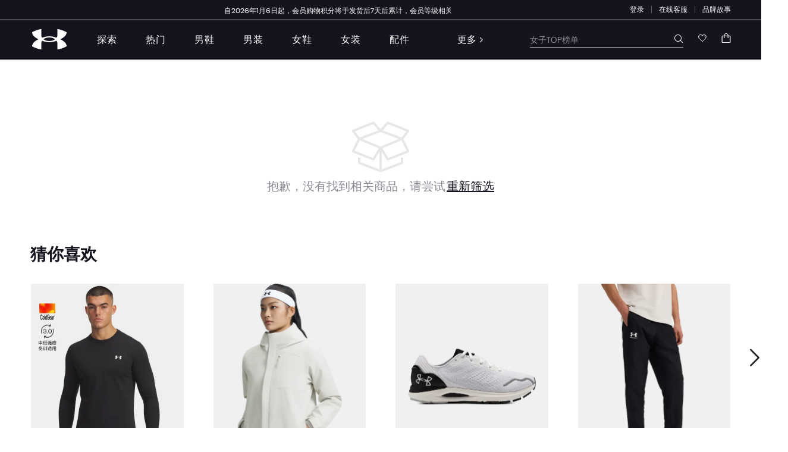

--- FILE ---
content_type: text/html; charset=utf-8
request_url: https://www.underarmour.cn/list/s-Curry11BruceLee-shoses
body_size: 24440
content:
<!doctype html>
<html data-n-head-ssr lang="en" data-n-head="%7B%22lang%22:%7B%22ssr%22:%22en%22%7D%7D">
  <head >
    <title>Under Armour安德玛中国官网|龙年李小龙联名系列-库里中国行</title><meta data-n-head="ssr" charset="utf-8"><meta data-n-head="ssr" data-hid="viewport" name="viewport" content="width=device-width, initial-scale=1.0, minimum-scale=1.0, maximum-scale=1.0, user-scalable=no"><meta data-n-head="ssr" data-hid="http-equiv" content="http-equiv=X-UA-Compatible content=IE=edge,chrome=1"><meta data-n-head="ssr" data-hid="renderer" name="renderer" content="content=webkit"><meta data-n-head="ssr" data-hid="msapplication-tap-highlight" name="msapplication-tap-highlight" content="msapplication-tap-highlight content=no"><meta data-n-head="ssr" data-hid="apple-mobile-web-app-capable" name="apple-mobile-web-app-capable" content="yes"><meta data-n-head="ssr" data-hid="description" name="description" content="欢迎登录Under Armour安德玛中国官网，龙年李小龙联名系列，以史蒂芬·库里和李小龙的精神传承为灵感，本次CURRYXBRUCELEE龙年李小龙联名系列以五款全新配色纪念作为武术家和影视明星的李小龙逝世50周年。更多跑步、训练、运动休闲、篮球、瑜伽、高尔夫、户外垂钓等专业运动装备尽在www.underarmour.cn"><meta data-n-head="ssr" data-hid="keywords" name="keywords" content="BRUCE LEE,篮球鞋,库里李小龙联名,安德玛李小龙联名,新年服饰"><link data-n-head="ssr" rel="icon" type="image/x-icon" href="/favicon.ico"><link data-n-head="ssr" rel="dns-prefetch" href="//alicdn.com"><link data-n-head="ssr" rel="dns-prefetch" href="//bokecc.com"><link data-n-head="ssr" rel="dns-prefetch" href="//aliyun.com"><link data-n-head="ssr" rel="dns-prefetch" href="//tingyun.com"><link data-n-head="ssr" rel="dns-prefetch" href="//alibaba.com"><link data-n-head="ssr" rel="dns-prefetch" href="//sensorsdata.cn"><script data-n-head="ssr" type="text/javascript" src="/lib/tingyun.js" defer></script><script data-n-head="ssr" type="text/javascript" src="/lib/baiduAnalytics.js" defer></script><script data-n-head="ssr" src="https://g.alicdn.com/AWSC/AWSC/awsc.js" defer type="text/javascript"></script><script data-n-head="ssr" data-body="false" type="text/javascript">window.AliyunCaptchaConfig = {region: "cn", prefix: "b4w6ew"}</script><script data-n-head="ssr" src="https://o.alicdn.com/captcha-frontend/aliyunCaptcha/AliyunCaptcha.js" type="text/javascript"></script><script data-n-head="ssr" type="text/javascript" data-body="false" defer>function onCCH5PlayerLoaded() {window.ccH5PlayerJsLoaded = true;}</script><script data-n-head="ssr" type="text/javascript" src="https://p.bokecc.com/player?siteid=25514C0A4CE9E23F&newversion=true" defer></script><script data-n-head="ssr" src="//res.wx.qq.com/open/js/jweixin-1.6.0.js" type="text/javascript" async></script><link rel="preload" href="/_nuxt/runtime.bdde579.js" as="script"><link rel="preload" href="/_nuxt/app-f69643ec.css/eedb22c.css" as="style"><link rel="preload" href="/_nuxt/app-f69643ec.7287060.js" as="script"><link rel="preload" href="/_nuxt/app-748942c6.css/61e6e9b.css" as="style"><link rel="preload" href="/_nuxt/app-748942c6.ecbac88.js" as="script"><link rel="preload" href="/_nuxt/app-31ecd969.9b1c5e7.js" as="script"><link rel="preload" href="/_nuxt/app-f4520c04.css/86395ba.css" as="style"><link rel="preload" href="/_nuxt/app-f4520c04.7f07581.js" as="script"><link rel="preload" href="/_nuxt/app-a71774d6.cd4a9ef.js" as="script"><link rel="preload" href="/_nuxt/app-5722c2e2.0faa7ed.js" as="script"><link rel="preload" href="/_nuxt/app-a4ecbcb9.8e8504f.js" as="script"><link rel="preload" href="/_nuxt/app-2a42e354.bb0ab1c.js" as="script"><link rel="preload" href="/_nuxt/app-c97839b0.css/61884bb.css" as="style"><link rel="preload" href="/_nuxt/app-c97839b0.c0470d4.js" as="script"><link rel="preload" href="/_nuxt/app-7274e1de.07a780e.js" as="script"><link rel="preload" href="/_nuxt/app-b5906859.980da64.js" as="script"><link rel="preload" href="/_nuxt/app-72f93981.e1501cb.js" as="script"><link rel="preload" href="/_nuxt/app-db300d2f.3c73fe3.js" as="script"><link rel="preload" href="/_nuxt/app-4b7bae34.10297ff.js" as="script"><link rel="preload" href="/_nuxt/app-fe785c75.css/7b4b113.css" as="style"><link rel="preload" href="/_nuxt/app-fe785c75.d688e86.js" as="script"><link rel="preload" href="/_nuxt/app-1f20a385.7dd53da.js" as="script"><link rel="preload" href="/_nuxt/app-0dc2813c.dca09d9.js" as="script"><link rel="preload" href="/_nuxt/app-9c5b28f6.01c1dc5.js" as="script"><link rel="preload" href="/_nuxt/app-ec8c427e.3ac1775.js" as="script"><link rel="preload" href="/_nuxt/app-c8728516.0ede4b9.js" as="script"><link rel="preload" href="/_nuxt/app-cfbf0a2e.css/a9dbca8.css" as="style"><link rel="preload" href="/_nuxt/app-cfbf0a2e.26d42ad.js" as="script"><link rel="preload" href="/_nuxt/app-4d4f626c.css/be7c4f2.css" as="style"><link rel="preload" href="/_nuxt/app-4d4f626c.0e1f38d.js" as="script"><link rel="preload" href="/_nuxt/app-a087208b.css/cfd84ef.css" as="style"><link rel="preload" href="/_nuxt/app-a087208b.3fc7267.js" as="script"><link rel="preload" href="/_nuxt/app-bd29b02a.8d52855.js" as="script"><link rel="preload" href="/_nuxt/app-e129bbe3.css/7a53079.css" as="style"><link rel="preload" href="/_nuxt/app-e129bbe3.5a59a3a.js" as="script"><link rel="preload" href="/_nuxt/app-e73b60ec.css/6d62393.css" as="style"><link rel="preload" href="/_nuxt/app-e73b60ec.5bd17d2.js" as="script"><link rel="preload" href="/_nuxt/app-e8f40822.css/825bb8a.css" as="style"><link rel="preload" href="/_nuxt/app-e8f40822.76a00f2.js" as="script"><link rel="preload" href="/_nuxt/app-b07b7304.3e72fce.js" as="script"><link rel="preload" href="/_nuxt/app-e2550e02.css/7742d32.css" as="style"><link rel="preload" href="/_nuxt/app-e2550e02.80cd2d5.js" as="script"><link rel="preload" href="/_nuxt/5.css/ad137cf.css" as="style"><link rel="preload" href="/_nuxt/5.98eaf77.js" as="script"><link rel="preload" href="/_nuxt/4.css/a016cd8.css" as="style"><link rel="preload" href="/_nuxt/4.56390a7.js" as="script"><link rel="stylesheet" href="/_nuxt/app-f69643ec.css/eedb22c.css"><link rel="stylesheet" href="/_nuxt/app-748942c6.css/61e6e9b.css"><link rel="stylesheet" href="/_nuxt/app-f4520c04.css/86395ba.css"><link rel="stylesheet" href="/_nuxt/app-c97839b0.css/61884bb.css"><link rel="stylesheet" href="/_nuxt/app-fe785c75.css/7b4b113.css"><link rel="stylesheet" href="/_nuxt/app-cfbf0a2e.css/a9dbca8.css"><link rel="stylesheet" href="/_nuxt/app-4d4f626c.css/be7c4f2.css"><link rel="stylesheet" href="/_nuxt/app-a087208b.css/cfd84ef.css"><link rel="stylesheet" href="/_nuxt/app-e129bbe3.css/7a53079.css"><link rel="stylesheet" href="/_nuxt/app-e73b60ec.css/6d62393.css"><link rel="stylesheet" href="/_nuxt/app-e8f40822.css/825bb8a.css"><link rel="stylesheet" href="/_nuxt/app-e2550e02.css/7742d32.css"><link rel="stylesheet" href="/_nuxt/5.css/ad137cf.css"><link rel="stylesheet" href="/_nuxt/4.css/a016cd8.css">
  </head>
  <body >
    <div data-server-rendered="true" id="__nuxt"><!----><div id="__layout"><div id="nuxt-app"><div id="page-view" class="LandingPage-all"><div><div reload="function () { [native code] }" class="gt-layout page-layout_pc"><!----> <section></section> <div data-list-length="1" data-landing-level="1" ad-content="[object Object]" class="sp-landingpage-collection sp-landing-page sp-landing-page page-view__child" data-v-57f85784><div class="sp-row widget-widget-layout-width-fill" style="height:;max-width:;margin-top:;margin-bottom:;margin-left:;margin-right:;"><!----> <section class="row-box" style="background-color:;width:100%;height:100%;min-height:;max-width:100%;align-items:;justify-content:;"><div operation_id="81bfd61845b54546adca58b8d6a6990e_0_0" operation_rank="1" class="sp-row-wrapper" style="width:100%;height:100%;margin-top:0;margin-bottom:0;"><!----> <div list="[object Object]" iframe-style-config="&lt;style&gt;
      *{
        font-family:Neue Plak, PingFang SC, &quot;微软雅黑&quot;, &quot;Noto Sans CJK SC&quot;, sans-serif !important
      }
      &lt;/style&gt; " priority-wcm-column="true" plp-default-column="3" class="sp-landingpage-collection"><div class="sp-row"><!----> <section class="row-box" style="width:100%;height:100%;max-width:100%;"><div operation_id="81bfd61845b54546adca58b8d6a6990e_0_0" operation_rank="1" class="sp-row-wrapper" style="background-color:;align-items:;background-image:;operation-name:;justify-content:;margin-left:;margin-right:;name:;width:100%;operation-i-d:;margin-bottom:0;margin-top:0;background-type:;height:100%;max-width:;min-height:;padding-top:;padding-bottom:;"><!----> <div style="width:100%;display:flex;align-items:;justify-content:;"><div></div> <section class="sp-landing-productblock product-block"><div><div category-ext-code="" operation-data="[object Object]" class="sp-plp-page gt-plp-page condition-product-list product-list-columns-3" data-v-57f85784><section class="slot-page-plp-top" style="display:none;"><!----> <div style="clear:both;"></div> <div style="margin-top:12px;margin-bottom:;display:none;"><!----></div></section> <div><div class="page-plp-left" style="display:none;"><section class="page-plp_filter-side special-class"><!----></section></div> <div></div> <div loading="true" count="20" class="gt-page-plp_skeleton_product gt-skeleton"><div class="el-skeleton"><div></div><div></div><div></div><div></div><div></div><div></div><div></div><div></div><div></div><div></div><div></div><div></div><div></div><div></div><div></div><div></div><div></div><div></div><div></div><div></div></div></div> <!----></div></div></div></section></div></div></section></div></div></div></section></div></div>  <div><!----></div> <div data-type="standard" class="g_id_signin"></div></div> <!----> <!----> <!----></div></div> <div class="el-backtop gt-backtop" style="bottom:60px !important;width:40px !important;height:40px !important;background-color:white !important;z-index:99;right:60px !important;display:none;"><svg xmlns="http://www.w3.org/2000/svg" width="24" height="24" viewBox="0 0 24 24" fill="none"><path fill-rule="evenodd" clip-rule="evenodd" d="M18.3536 14.3536C18.1583 14.5488 17.8417 14.5488 17.6464 14.3536L12 8.70711L6.35355 14.3536C6.15829 14.5488 5.84171 14.5488 5.64645 14.3536C5.45118 14.1583 5.45118 13.8417 5.64645 13.6464L11.6464 7.64645C11.8417 7.45118 12.1583 7.45118 12.3536 7.64645L18.3536 13.6464C18.5488 13.8417 18.5488 14.1583 18.3536 14.3536Z" fill="#14141E"></path></svg></div> <div id="captcha-element"></div> <div id="captcha-button"></div></div></div></div><script>window.__NUXT__=(function(a,b,c,d,e,f,g,h,i,j,k,l,m,n,o,p,q,r,s,t,u,v,w,x,y,z,A,B,C,D,E,F,G,H,I,J,K,L,M,N,O,P,Q,R,S,T,U,V,W,X,Y,Z,_,$,aa,ab,ac,ad,ae,af,ag,ah,ai,aj,ak,al,am,an,ao,ap,aq,ar,as,at,au,av,aw,ax,ay,az,aA,aB,aC,aD,aE,aF,aG,aH,aI,aJ,aK,aL,aM,aN,aO,aP,aQ,aR,aS,aT,aU,aV,aW,aX,aY,aZ,a_,a$,ba,bb,bc,bd,be,bf,bg,bh,bi,bj,bk,bl,bm,bn,bo,bp,bq,br,bs,bt,bu,bv,bw,bx,by,bz,bA,bB,bC,bD,bE,bF,bG,bH,bI,bJ,bK,bL,bM,bN,bO,bP,bQ,bR,bS,bT,bU,bV,bW,bX,bY,bZ,b_,b$,ca,cb,cc,cd,ce,cf,cg,ch,ci,cj,ck,cl,cm,cn,co,cp,cq,cr,cs,ct,cu,cv,cw,cx,cy,cz,cA,cB,cC,cD,cE,cF,cG,cH,cI,cJ,cK,cL,cM,cN,cO,cP,cQ,cR,cS,cT,cU,cV,cW,cX,cY,cZ,c_,c$,da,db,dc,dd,de,df,dg,dh,di,dj,dk,dl,dm,dn,do0,dp,dq,dr,ds,dt,du,dv,dw,dx,dy,dz,dA,dB,dC,dD,dE,dF,dG,dH,dI,dJ,dK,dL,dM,dN,dO,dP,dQ,dR,dS,dT,dU,dV,dW,dX,dY,dZ,d_,d$,ea,eb,ec,ed,ee,ef,eg,eh,ei,ej,ek,el,em,en,eo,ep,eq,er,es){bs[0]={styleId:bt,navigationCode:bu,navigationName:bv,navigationTitle:bv,navigationOrder:j,navigationIcon:a,navigationUrl:aJ,navigationParentCode:v,navigationType:c,extendParams:"{\"color\": \"\", \"zh-CN\": {\"navigationTitle\": \"探索\"}, \"categoryList\": []}",navigationImageList:[],__typename:b,children:[{styleId:bt,navigationCode:bw,navigationName:bx,navigationTitle:bx,navigationOrder:i,navigationIcon:a,navigationUrl:aJ,navigationParentCode:bu,navigationType:c,extendParams:"{\"color\": \"\", \"zh-CN\": {\"navigationTitle\": \"UA故事\"}, \"categoryList\": []}",navigationImageList:[],__typename:b,children:[{styleId:a,navigationCode:by,navigationName:bz,navigationTitle:bz,navigationOrder:j,navigationIcon:a,navigationUrl:aJ,navigationParentCode:bw,navigationType:c,extendParams:"{\"color\": \"\", \"zh-CN\": {\"navigationTitle\": \"CUrry 4 retro\"}, \"categoryList\": []}",navigationImageList:[{imageCode:"d2f44796719342108039602803898a06",wcmTable:f,tableCode:by,imageUrl:"https:\u002F\u002Foms-static.underarmour.cn\u002Fprod\u002F200005\u002F20251029\u002F872417BDB42CBB8CC8B8CB2C9F904CB3.jpeg",imageLink:a,orgCode:z,siteCode:e,__typename:g}],__typename:b,color:a,categoryList:[]}],color:a,categoryList:[]}],level:k,thirdHasImage:n,color:a,categoryList:[]};bs[1]={styleId:a,navigationCode:U,navigationName:U,navigationTitle:U,navigationOrder:i,navigationIcon:a,navigationUrl:a,navigationParentCode:v,navigationType:r,extendParams:"{\"color\": \"\", \"zh-CN\": {\"navigationTitle\": \"热门\"}, \"categoryList\": []}",navigationImageList:[],__typename:b,children:[{styleId:c,navigationCode:aK,navigationName:bA,navigationTitle:bA,navigationOrder:j,navigationIcon:a,navigationUrl:aL,navigationParentCode:U,navigationType:c,extendParams:"{\"color\": \"\", \"zh-CN\": {\"navigationTitle\": \"新品推荐\"}, \"categoryList\": []}",navigationImageList:[{imageCode:"497e3cac2f234a3686ab13f312bee826",wcmTable:f,tableCode:aK,imageUrl:"https:\u002F\u002Foms-static.underarmour.cn\u002Fprod\u002F200005\u002F20260109\u002FFBFBD267A7C5D951BB1760EC5B21F669.jpeg",imageLink:aL,orgCode:h,siteCode:e,__typename:g}],__typename:b,children:[{styleId:a,navigationCode:"5d680b5fc3df4d04b40c0cb2bd0a278f",navigationName:m,navigationTitle:m,navigationOrder:i,navigationIcon:a,navigationUrl:aL,navigationParentCode:aK,navigationType:c,extendParams:A,navigationImageList:[],__typename:b,color:a,categoryList:[]}],color:a,categoryList:[]},{styleId:q,navigationCode:o,navigationName:bB,navigationTitle:bB,navigationOrder:i,navigationIcon:a,navigationUrl:a,navigationParentCode:U,navigationType:r,extendParams:"{\"color\": \"\", \"zh-CN\": {\"navigationTitle\": \"热门搜索\"}, \"categoryList\": []}",navigationImageList:[{imageCode:"2f011404cc26487b8b7c95caffaf5b7c",wcmTable:f,tableCode:o,imageUrl:"https:\u002F\u002Foms-static.underarmour.cn\u002Fprod\u002F200005\u002F20240717\u002F264FFDA19193F76BAE84837EBB0D9150.png",imageLink:a,orgCode:z,siteCode:e,__typename:g}],__typename:b,children:[{styleId:a,navigationCode:"ab1fcda04c3641b3ae334b3210154762",navigationName:bC,navigationTitle:bC,navigationOrder:i,navigationIcon:"https:\u002F\u002Foms-static.underarmour.cn\u002Fprod\u002F200005\u002F20260109\u002FCF6E2825268D428BC19E3277E0B2D4B9.png",navigationUrl:"\u002Flist\u002Fs-NZJX",navigationParentCode:o,navigationType:c,extendParams:"{\"color\": \"\", \"zh-CN\": {\"navigationTitle\": \"男子TOP榜单\"}, \"categoryList\": []}",navigationImageList:[],__typename:b,color:a,categoryList:[]},{styleId:a,navigationCode:"b76d82a218074d55960caa85598742b0",navigationName:bD,navigationTitle:bD,navigationOrder:l,navigationIcon:"https:\u002F\u002Foms-static.underarmour.cn\u002Fprod\u002F200005\u002F20251029\u002FA02E87BE2341D43F21C2C96AF466288E.png",navigationUrl:"\u002Flist\u002Fs-WZJX",navigationParentCode:o,navigationType:c,extendParams:"{\"color\": \"\", \"zh-CN\": {\"navigationTitle\": \"女子TOP榜单\"}, \"categoryList\": []}",navigationImageList:[],__typename:b,color:a,categoryList:[]},{styleId:a,navigationCode:"4464a8477f4d4d91b37c2a65ac90d5b3",navigationName:bE,navigationTitle:bE,navigationOrder:k,navigationIcon:"https:\u002F\u002Foms-static.underarmour.cn\u002Fprod\u002F200005\u002F20260115\u002F472EA0B637FEB68AC3D9D3CB6B57BBB6.png",navigationUrl:"\u002Flist\u002Fhotsearch-CURRY13",navigationParentCode:o,navigationType:c,extendParams:"{\"color\": \"\", \"zh-CN\": {\"navigationTitle\": \"CURRY 13\"}, \"categoryList\": []}",navigationImageList:[],__typename:b,color:a,categoryList:[]},{styleId:a,navigationCode:"7f9e3a8168654d60b5a6ac1d7bedde01",navigationName:bF,navigationTitle:bF,navigationOrder:p,navigationIcon:"https:\u002F\u002Foms-static.underarmour.cn\u002Fprod\u002F200005\u002F20260112\u002F8CF2F436DE6D5CBCF33B676C4C076F4B.png",navigationUrl:"\u002Flist\u002FY26-CNY-Products",navigationParentCode:o,navigationType:c,extendParams:"{\"color\": \"\", \"zh-CN\": {\"navigationTitle\": \"马年新春系列\"}, \"categoryList\": []}",navigationImageList:[],__typename:b,color:a,categoryList:[]},{styleId:a,navigationCode:"8379811e709b44e09dea23586ed78c2a",navigationName:bG,navigationTitle:bG,navigationOrder:B,navigationIcon:"https:\u002F\u002Foms-static.underarmour.cn\u002Fprod\u002F200005\u002F20260105\u002FA92AFDB3B877BC82B3254C7D5DD7CCF4.png",navigationUrl:"\u002Flist\u002Fnew-HXZJ",navigationParentCode:o,navigationType:c,extendParams:"{\"color\": \"\", \"zh-CN\": {\"navigationTitle\": \"季末优惠\"}, \"categoryList\": []}",navigationImageList:[],__typename:b,color:a,categoryList:[]},{styleId:a,navigationCode:"34dd0d4343594fcfbc2c03977d24c494",navigationName:bH,navigationTitle:bH,navigationOrder:y,navigationIcon:"https:\u002F\u002Foms-static.underarmour.cn\u002Fprod\u002F200005\u002F20251117\u002F5FE085D534E240AEBBE6A76B915FF12F.png",navigationUrl:"\u002Flist\u002Fhotsearch-EC-Exclusive",navigationParentCode:o,navigationType:c,extendParams:"{\"color\": \"\", \"zh-CN\": {\"navigationTitle\": \"线上专享\"}, \"categoryList\": []}",navigationImageList:[],__typename:b,color:a,categoryList:[]},{styleId:a,navigationCode:"036e9e7d82374fcab991cc28215c6d71",navigationName:bI,navigationTitle:bI,navigationOrder:V,navigationIcon:"https:\u002F\u002Foms-static.underarmour.cn\u002Fprod\u002F200005\u002F20260109\u002F620FB9B4BB82D45C37952AEA1DE71785.png",navigationUrl:aM,navigationParentCode:o,navigationType:c,extendParams:"{\"color\": \"\", \"zh-CN\": {\"navigationTitle\": \"CURRY品牌\"}, \"categoryList\": []}",navigationImageList:[],__typename:b,color:a,categoryList:[]},{styleId:a,navigationCode:"2d5bb1e29e8644f2ac26516813493939",navigationName:bJ,navigationTitle:bJ,navigationOrder:C,navigationIcon:"https:\u002F\u002Foms-static.underarmour.cn\u002Fprod\u002F200005\u002F20260109\u002FF0C9395B9513A25539D9D61839A925FE.png",navigationUrl:bK,navigationParentCode:o,navigationType:c,extendParams:"{\"color\": \"\", \"zh-CN\": {\"navigationTitle\": \"UA HALO系列\"}, \"categoryList\": []}",navigationImageList:[],__typename:b,color:a,categoryList:[]},{styleId:a,navigationCode:"d924d6c5235a4440aed0d86c7310683a",navigationName:bL,navigationTitle:bL,navigationOrder:W,navigationIcon:"https:\u002F\u002Foms-static.underarmour.cn\u002Fprod\u002F200005\u002F20251124\u002F4E08A4AA96CE1396087D805CFAC5B961.png",navigationUrl:"\u002Flist\u002Fhotsearch-ZRBN",navigationParentCode:o,navigationType:c,extendParams:"{\"color\": \"\", \"zh-CN\": {\"navigationTitle\": \"抓绒保暖\"}, \"categoryList\": []}",navigationImageList:[],__typename:b,color:a,categoryList:[]},{styleId:a,navigationCode:"b09fa31f7c7543de88ec54217314c7bb",navigationName:bM,navigationTitle:bM,navigationOrder:aN,navigationIcon:"https:\u002F\u002Foms-static.underarmour.cn\u002Fprod\u002F200005\u002F20250718\u002FEA790FEEBF4E54ADE5D1F7FCB596DEA6.png",navigationUrl:"\u002Flist\u002Fs-DH-X8BRA",navigationParentCode:o,navigationType:c,extendParams:"{\"color\": \"\", \"zh-CN\": {\"navigationTitle\": \"Infinity 小8bra\"}, \"categoryList\": []}",navigationImageList:[],__typename:b,color:a,categoryList:[]},{styleId:a,navigationCode:"2b888e2341424f06bd4765541b607b56",navigationName:bN,navigationTitle:bN,navigationOrder:13,navigationIcon:"https:\u002F\u002Foms-static.underarmour.cn\u002Fprod\u002F200005\u002F20260109\u002F6824BACD47FBBB2B2AFBF8FA2E6753FC.png",navigationUrl:"\u002Flist\u002Fsearch-CXCK",navigationParentCode:o,navigationType:c,extendParams:"{\"color\": \"\", \"zh-CN\": {\"navigationTitle\": \"长袖长裤\"}, \"categoryList\": []}",navigationImageList:[],__typename:b,color:a,categoryList:[]},{styleId:a,navigationCode:"0327a42ef2cd4e8b8771c61db44728c6",navigationName:bO,navigationTitle:bO,navigationOrder:bP,navigationIcon:"https:\u002F\u002Foms-static.underarmour.cn\u002Fprod\u002F200005\u002F20250815\u002F3273C44808823ABD9F5CC6BEA17876F8.png",navigationUrl:"\u002Flist\u002Fs-TCPJ",navigationParentCode:o,navigationType:c,extendParams:"{\"color\": \"\", \"zh-CN\": {\"navigationTitle\": \"添彩配件\"}, \"categoryList\": []}",navigationImageList:[],__typename:b,color:a,categoryList:[]}],color:a,categoryList:[]},{styleId:q,navigationContentType:j,navigationCode:as,navigationName:bQ,navigationTitle:bQ,navigationOrder:l,navigationIcon:a,navigationUrl:a,navigationParentCode:U,navigationType:r,extendParams:"{\"color\": \"\", \"zh-CN\": {\"navigationTitle\": \"热门运动\"}, \"categoryList\": []}",navigationImageList:[],__typename:b,children:[{styleId:a,navigationCode:"1a89b4d8456f46639bd80cf26b34168b",navigationName:bR,navigationTitle:bR,navigationOrder:j,navigationIcon:"https:\u002F\u002Foms-static.underarmour.cn\u002Fprod\u002F200005\u002F20251119\u002F58A4FD1406EC67CF119680DB64FD6708.png",navigationUrl:"\u002Flist\u002Fhotsports-SnowSeason",navigationParentCode:as,navigationType:c,extendParams:"{\"color\": \"\", \"zh-CN\": {\"navigationTitle\": \"雪季装备\"}, \"categoryList\": []}",navigationImageList:[],__typename:b,color:a,categoryList:[]},{styleId:a,navigationCode:"b944d8620b6f4ab19e60452627b66dbf",navigationName:bS,navigationTitle:bS,navigationOrder:i,navigationIcon:"https:\u002F\u002Foms-static.underarmour.cn\u002Fprod\u002F200005\u002F20250828\u002FC66AA573E5601D3FD3AE4ADE80998837.png",navigationUrl:"\u002Flist\u002Fhot-sport-CSQHW",navigationParentCode:as,navigationType:c,extendParams:"{\"color\": \"\", \"zh-CN\": {\"navigationTitle\": \"户外装备\"}, \"categoryList\": []}",navigationImageList:[],__typename:b,color:a,categoryList:[]},{styleId:a,navigationCode:"a82b4cc14b1e4a00a45a40463fee7a26",navigationName:bT,navigationTitle:bT,navigationOrder:l,navigationIcon:"https:\u002F\u002Foms-static.underarmour.cn\u002Fprod\u002F200005\u002F20260105\u002F3C9A7EC403BA3D79EE38DFFB727287BE.png",navigationUrl:"\u002Flist\u002Fhot-sport-PZZB",navigationParentCode:as,navigationType:c,extendParams:"{\"color\": \"\", \"zh-CN\": {\"navigationTitle\": \"跑者装备\"}, \"categoryList\": []}",navigationImageList:[],__typename:b,color:a,categoryList:[]}],color:a,categoryList:[]}],level:k,thirdHasImage:n,color:a,categoryList:[]};bs[2]={styleId:a,navigationContentType:j,navigationCode:at,navigationName:bU,navigationTitle:bU,navigationOrder:l,navigationIcon:a,navigationUrl:bV,navigationParentCode:v,navigationType:d,extendParams:"{\"color\": \"\", \"zh-CN\": {\"navigationTitle\": \"男鞋\"}, \"categoryList\": [{\"extCode\": \"mens-footwear\", \"categoryCode\": \"CA000000000016\", \"categoryName\": \"鞋类\"}]}",navigationImageList:[],__typename:b,children:[{styleId:c,navigationCode:aO,navigationName:bW,navigationTitle:bW,navigationOrder:j,navigationIcon:a,navigationUrl:bX,navigationParentCode:at,navigationType:c,extendParams:"{\"color\": \"\", \"zh-CN\": {\"navigationTitle\": \"男鞋新品\"}, \"categoryList\": []}",navigationImageList:[{imageCode:"2075af4c6c474434aa60d3784e50c55f",wcmTable:f,tableCode:aO,imageUrl:"https:\u002F\u002Foms-static.underarmour.cn\u002Fprod\u002F200005\u002F20260109\u002FE801588029B362248405F0C0DAA70DF7.jpeg",imageLink:a,orgCode:h,siteCode:e,__typename:g}],__typename:b,children:[{styleId:a,navigationCode:"5a8bea65249a4c178d79047887a7ba80",navigationName:m,navigationTitle:m,navigationOrder:i,navigationIcon:a,navigationUrl:bX,navigationParentCode:aO,navigationType:c,extendParams:A,navigationImageList:[],__typename:b,color:a,categoryList:[]}],color:a,categoryList:[]},{styleId:q,navigationCode:D,navigationName:bY,navigationTitle:bY,navigationOrder:i,navigationIcon:a,navigationUrl:bV,navigationParentCode:at,navigationType:d,extendParams:"{\"color\": \"\", \"zh-CN\": {\"navigationTitle\": \"男子鞋类\"}, \"categoryList\": [{\"extCode\": \"mens-footwear\", \"categoryCode\": \"CA000000000016\", \"categoryName\": \"鞋类\"}]}",navigationImageList:[],__typename:b,children:[{styleId:a,navigationCode:"06e1300576644bbd80946b6d7b8252b5",navigationName:X,navigationTitle:X,navigationOrder:j,navigationIcon:"https:\u002F\u002Foms-static.underarmour.cn\u002Fprod\u002F200005\u002F20250820\u002FF1DB1CB31AD84FEED129FC450247686C.png",navigationUrl:"\u002Flist\u002Fcmens-footwear-running",navigationParentCode:D,navigationType:d,extendParams:"{\"color\": \"\", \"zh-CN\": {\"navigationTitle\": \"跑鞋\"}, \"categoryList\": [{\"extCode\": \"mens-footwear-running\", \"categoryCode\": \"CA000000000017\", \"categoryName\": \"跑鞋\"}]}",navigationImageList:[],__typename:b,color:a,categoryList:[{extCode:"mens-footwear-running",categoryCode:"CA000000000017",categoryName:X}]},{styleId:a,navigationCode:"893f3f9e9fd7445d90853c9b2490ad62",navigationName:aP,navigationTitle:aP,navigationOrder:i,navigationIcon:"https:\u002F\u002Foms-static.underarmour.cn\u002Fprod\u002F200005\u002F20250820\u002F7F96573D85566286794F8EFD0010AA2F.png",navigationUrl:"\u002Flist\u002Fcmens-footwear-basketball",navigationParentCode:D,navigationType:d,extendParams:"{\"color\": \"\", \"zh-CN\": {\"navigationTitle\": \"篮球鞋\"}, \"categoryList\": [{\"extCode\": \"mens-footwear-basketball\", \"categoryCode\": \"CA000000000018\", \"categoryName\": \"篮球鞋\"}]}",navigationImageList:[],__typename:b,color:a,categoryList:[{extCode:"mens-footwear-basketball",categoryCode:"CA000000000018",categoryName:aP}]},{styleId:a,navigationCode:"e60cef2f224e40dfa847404c30da9d8c",navigationName:Y,navigationTitle:Y,navigationOrder:l,navigationIcon:"https:\u002F\u002Foms-static.underarmour.cn\u002Fprod\u002F200005\u002F20250820\u002FC07C0C267B8148345DCE459F9A5EA50A.png",navigationUrl:"\u002Flist\u002Fcmens-footwear-training",navigationParentCode:D,navigationType:d,extendParams:"{\"color\": \"\", \"zh-CN\": {\"navigationTitle\": \"训练鞋\"}, \"categoryList\": [{\"extCode\": \"mens-footwear-training\", \"categoryCode\": \"CA000000000213\", \"categoryName\": \"训练鞋\"}]}",navigationImageList:[],__typename:b,color:a,categoryList:[{extCode:"mens-footwear-training",categoryCode:"CA000000000213",categoryName:Y}]},{styleId:a,navigationCode:"b801dc21edd848cb80d4726598cdc82d",navigationName:au,navigationTitle:au,navigationOrder:k,navigationIcon:"https:\u002F\u002Foms-static.underarmour.cn\u002Fprod\u002F200005\u002F20250820\u002F209D28785C1886FA16C3B881D61981AD.png",navigationUrl:"\u002Flist\u002Fcmens-footwear-sportstyle",navigationParentCode:D,navigationType:d,extendParams:"{\"color\": \"\", \"zh-CN\": {\"navigationTitle\": \"休闲鞋\"}, \"categoryList\": [{\"extCode\": \"mens-footwear-sportstyle\", \"categoryCode\": \"CA000000000549\", \"categoryName\": \"运动休闲鞋\"}]}",navigationImageList:[],__typename:b,color:a,categoryList:[{extCode:"mens-footwear-sportstyle",categoryCode:"CA000000000549",categoryName:bZ}]},{styleId:a,navigationCode:"a8e0043395a74b6e87d9b557032d86b8",navigationName:aQ,navigationTitle:aQ,navigationOrder:p,navigationIcon:"https:\u002F\u002Foms-static.underarmour.cn\u002Fprod\u002F200005\u002F20250820\u002F26CFD63055ACA770CA027DCA350B7FB6.png",navigationUrl:"\u002Flist\u002Fcmens-footwear-golf",navigationParentCode:D,navigationType:d,extendParams:"{\"color\": \"\", \"zh-CN\": {\"navigationTitle\": \"高尔夫鞋\"}, \"categoryList\": [{\"extCode\": \"mens-footwear-golf\", \"categoryCode\": \"CA250818000045\", \"categoryName\": \"高尔夫鞋\"}]}",navigationImageList:[],__typename:b,color:a,categoryList:[{extCode:"mens-footwear-golf",categoryCode:"CA250818000045",categoryName:aQ}]},{styleId:a,navigationCode:"4cf49e7a1e804ee89568637131bc0ec2",navigationName:aR,navigationTitle:aR,navigationOrder:y,navigationIcon:"https:\u002F\u002Foms-static.underarmour.cn\u002Fprod\u002F200005\u002F20260108\u002F427B33C6DCF82737D66AD073660DE379.png",navigationUrl:"\u002Flist\u002Fcmens-footwear-outdoor",navigationParentCode:D,navigationType:d,extendParams:"{\"color\": \"\", \"zh-CN\": {\"navigationTitle\": \"户外鞋\"}, \"categoryList\": [{\"extCode\": \"mens-footwear-outdoor\", \"categoryCode\": \"CA260106000046\", \"categoryName\": \"户外鞋\"}]}",navigationImageList:[],__typename:b,color:a,categoryList:[{extCode:"mens-footwear-outdoor",categoryCode:"CA260106000046",categoryName:aR}]},{styleId:a,navigationCode:"41798e70420e4066b314a60b8bcae2c4",navigationName:Z,navigationTitle:Z,navigationOrder:V,navigationIcon:"https:\u002F\u002Foms-static.underarmour.cn\u002Fprod\u002F200005\u002F20250820\u002FC857812039A218D8A142AF45B84F24C4.png",navigationUrl:"\u002Flist\u002Fcmens-footwear-t-b-fsandal-a-c-s-f-p-g-e-i-o-n",navigationParentCode:D,navigationType:d,extendParams:"{\"color\": \"\", \"zh-CN\": {\"navigationTitle\": \"拖鞋\"}, \"categoryList\": [{\"extCode\": \"mens-footwear-t-b-fsandal-a-c-s-f-p-g-e-i-o-n\", \"categoryCode\": \"CA000000000092\", \"categoryName\": \"拖鞋\"}]}",navigationImageList:[],__typename:b,color:a,categoryList:[{extCode:"mens-footwear-t-b-fsandal-a-c-s-f-p-g-e-i-o-n",categoryCode:"CA000000000092",categoryName:Z}]}],color:a,categoryList:[{extCode:b_,categoryCode:b$,categoryName:av}]},{styleId:d,navigationCode:aj,navigationName:w,navigationTitle:w,navigationOrder:k,navigationIcon:a,navigationUrl:a,navigationParentCode:at,navigationType:q,extendParams:aw,navigationImageList:[],__typename:b,children:[{styleId:a,navigationCode:ca,navigationName:_,navigationTitle:_,navigationOrder:j,navigationIcon:a,navigationUrl:"\u002Flist\u002Fs-curry-footwear",navigationParentCode:aj,navigationType:c,extendParams:aS,navigationImageList:[{imageCode:"9f78c7e1a9014a0cab0f61dc9551b296",wcmTable:f,tableCode:ca,imageUrl:"https:\u002F\u002Foms-static.underarmour.cn\u002Fprod\u002F200005\u002F20250313\u002F3F65AD522CC95DA05BF70F56430FEFAB.jpeg",imageLink:aM,orgCode:h,siteCode:e,__typename:g}],__typename:b,color:a,categoryList:[]},{styleId:a,navigationCode:cb,navigationName:x,navigationTitle:x,navigationOrder:i,navigationIcon:a,navigationUrl:"\u002Flist\u002FHALO-footwear-M",navigationParentCode:aj,navigationType:c,extendParams:ak,navigationImageList:[{imageCode:"be3186041f9146d48416cb469473600c",wcmTable:f,tableCode:cb,imageUrl:"https:\u002F\u002Foms-static.underarmour.cn\u002Fprod\u002F200005\u002F20250902\u002FA9DC71520804A8E6597C47FD7C934415.png",imageLink:a,orgCode:h,siteCode:e,__typename:g}],__typename:b,color:a,categoryList:[]},{styleId:a,navigationCode:cc,navigationName:$,navigationTitle:$,navigationOrder:C,navigationIcon:a,navigationUrl:"\u002Flist\u002Fs-DMENINFINITESHOES",navigationParentCode:aj,navigationType:c,extendParams:cd,navigationImageList:[{imageCode:"20e615dfdc0f4d21841259d5c9af303b",wcmTable:f,tableCode:cc,imageUrl:"https:\u002F\u002Foms-static.underarmour.cn\u002Fprod\u002F200005\u002F20250724\u002FE75B1FB63A12121D36ED16F25DD9BB64.jpeg",imageLink:a,orgCode:h,siteCode:e,__typename:g}],__typename:b,color:a,categoryList:[]},{styleId:a,navigationCode:ce,navigationName:E,navigationTitle:E,navigationOrder:aN,navigationIcon:a,navigationUrl:"\u002Flist\u002FPHANTOM-Footwear-M",navigationParentCode:aj,navigationType:c,extendParams:cf,navigationImageList:[{imageCode:"1a7b9d6ee7a749e2bbb5420db3cf22b8",wcmTable:f,tableCode:ce,imageUrl:"https:\u002F\u002Foms-static.underarmour.cn\u002Fprod\u002F200005\u002F20251127\u002F5FFB40289516D3C4A69785E3334DA6F6.png",imageLink:a,orgCode:h,siteCode:e,__typename:g}],__typename:b,color:a,categoryList:[]}],color:a,categoryList:[]}],level:k,thirdHasImage:n,color:a,categoryList:[{extCode:b_,categoryCode:b$,categoryName:av}]};bs[3]={styleId:a,navigationCode:al,navigationName:cg,navigationTitle:cg,navigationOrder:k,navigationIcon:a,navigationUrl:"\u002Flist\u002Fs-DNZ-M",navigationParentCode:v,navigationType:q,extendParams:"{\"color\": \"\", \"zh-CN\": {\"navigationTitle\": \"男装\"}, \"categoryList\": []}",navigationImageList:[],__typename:b,children:[{styleId:c,navigationCode:aT,navigationName:ch,navigationTitle:ch,navigationOrder:j,navigationIcon:a,navigationUrl:ci,navigationParentCode:al,navigationType:c,extendParams:"{\"color\": \"\", \"zh-CN\": {\"navigationTitle\": \"男装新品\"}, \"categoryList\": []}",navigationImageList:[{imageCode:"9327f0f5fdda4f088ce5e153dec3eb38",wcmTable:f,tableCode:aT,imageUrl:"https:\u002F\u002Foms-static.underarmour.cn\u002Fprod\u002F200005\u002F20260109\u002FF6E11F486DCD725290D82AFF8F0B5C20.jpeg",imageLink:a,orgCode:h,siteCode:e,__typename:g}],__typename:b,children:[{styleId:a,navigationCode:"4c35af40b98341f3ae6a2f6d350a6e8d",navigationName:m,navigationTitle:m,navigationOrder:j,navigationIcon:a,navigationUrl:ci,navigationParentCode:aT,navigationType:c,extendParams:A,navigationImageList:[],__typename:b,color:a,categoryList:[]}],color:a,categoryList:[]},{styleId:q,navigationCode:s,navigationName:cj,navigationTitle:cj,navigationOrder:i,navigationIcon:a,navigationUrl:"\u002Flist\u002Fcmens-app",navigationParentCode:al,navigationType:d,extendParams:"{\"color\": \"\", \"zh-CN\": {\"navigationTitle\": \"男子服装\"}, \"categoryList\": [{\"extCode\": \"mens-app\", \"categoryCode\": \"CA000000000003\", \"categoryName\": \"上装\"}]}",navigationImageList:[],__typename:b,children:[{styleId:a,navigationCode:"9cc478ec981b4c4a9a6942439e130db9",navigationName:ax,navigationTitle:ax,navigationOrder:j,navigationIcon:"https:\u002F\u002Foms-static.underarmour.cn\u002Fprod\u002F200005\u002F20251110\u002FDEFBF9569E65231247EA98AA9A5A61AE.png",navigationUrl:"\u002Flist\u002FGuidance-M-Apparel-DownJacket",navigationParentCode:s,navigationType:c,extendParams:ck,navigationImageList:[],__typename:b,color:a,categoryList:[]},{styleId:a,navigationCode:"59d0e2a44b1f4b23a7ed72cd3d64b265",navigationName:ay,navigationTitle:ay,navigationOrder:i,navigationIcon:"https:\u002F\u002Foms-static.underarmour.cn\u002Fprod\u002F200005\u002F20250820\u002FB6F44659D26B71C5795726894CC3D523.png",navigationUrl:"\u002Flist\u002FGuidance-M-Apparel-Overcoat",navigationParentCode:s,navigationType:c,extendParams:cl,navigationImageList:[],__typename:b,color:a,categoryList:[]},{styleId:a,navigationCode:"09f6caf656814aad88bf44ad4ee633b1",navigationName:aa,navigationTitle:aa,navigationOrder:l,navigationIcon:"https:\u002F\u002Foms-static.underarmour.cn\u002Fprod\u002F200005\u002F20250822\u002FF62783627B75E3F3D5F8CFD0C2F62C8D.png",navigationUrl:"\u002Flist\u002Fcmens-tops-hoody",navigationParentCode:s,navigationType:d,extendParams:"{\"color\": \"\", \"zh-CN\": {\"navigationTitle\": \"连帽上衣\"}, \"categoryList\": [{\"extCode\": \"mens-tops-hoody\", \"categoryCode\": \"CA000000000007\", \"categoryName\": \"连帽上衣\"}]}",navigationImageList:[],__typename:b,color:a,categoryList:[{extCode:"mens-tops-hoody",categoryCode:"CA000000000007",categoryName:aa}]},{styleId:a,navigationCode:"78a6a90cb63d4397ad9340b0d90c4078",navigationName:az,navigationTitle:az,navigationOrder:k,navigationIcon:"https:\u002F\u002Foms-static.underarmour.cn\u002Fprod\u002F200005\u002F20250820\u002F689E8B1EE78BC0FF56CE412B449E0918.png",navigationUrl:"\u002Flist\u002Fcmens-tops-longsleeve",navigationParentCode:s,navigationType:d,extendParams:"{\"color\": \"\", \"zh-CN\": {\"navigationTitle\": \"长袖T恤\"}, \"categoryList\": [{\"extCode\": \"mens-tops-longsleeve\", \"categoryCode\": \"CA000000000005\", \"categoryName\": \"长袖\"}]}",navigationImageList:[],__typename:b,color:a,categoryList:[{extCode:"mens-tops-longsleeve",categoryCode:"CA000000000005",categoryName:cm}]},{styleId:a,navigationCode:"ae629233b36944e395f2b8e49be92d73",navigationName:ab,navigationTitle:ab,navigationOrder:p,navigationIcon:"https:\u002F\u002Foms-static.underarmour.cn\u002Fprod\u002F200005\u002F20250820\u002F18BE588D42DFF0A39CBC25C36FDCD255.png",navigationUrl:"\u002Flist\u002Fcmens-tops-shortsleeve+sleeveless",navigationParentCode:s,navigationType:d,extendParams:"{\"color\": \"\", \"zh-CN\": {\"navigationTitle\": \"短袖\u002F背心\"}, \"categoryList\": [{\"extCode\": \"mens-tops-shortsleeve+sleeveless\", \"categoryCode\": \"CA000000000006\", \"categoryName\": \"短袖\u002F背心\"}]}",navigationImageList:[],__typename:b,color:a,categoryList:[{extCode:"mens-tops-shortsleeve+sleeveless",categoryCode:"CA000000000006",categoryName:ab}]},{styleId:a,navigationCode:"856e5f060eda4f439a598d5f43bb3153",navigationName:aU,navigationTitle:aU,navigationOrder:B,navigationIcon:"https:\u002F\u002Foms-static.underarmour.cn\u002Fprod\u002F200005\u002F20250820\u002F741495255C5DED01B23110A3132F593A.png",navigationUrl:"\u002Flist\u002Fcmens-tops-polo",navigationParentCode:s,navigationType:d,extendParams:"{\"color\": \"\", \"zh-CN\": {\"navigationTitle\": \"POLO衫\"}, \"categoryList\": [{\"extCode\": \"mens-tops-polo\", \"categoryCode\": \"CA000000000004\", \"categoryName\": \"POLO衫\"}]}",navigationImageList:[],__typename:b,color:a,categoryList:[{extCode:"mens-tops-polo",categoryCode:"CA000000000004",categoryName:aU}]},{styleId:a,navigationCode:"64681dbe80c14d9c9f0c000c3e84f35a",navigationName:ac,navigationTitle:ac,navigationOrder:y,navigationIcon:"https:\u002F\u002Foms-static.underarmour.cn\u002Fprod\u002F200005\u002F20250822\u002F7E49985DDA9F1FB069F5D7F270A22BCF.png",navigationUrl:"\u002Flist\u002Fcmens-bottoms-pant",navigationParentCode:s,navigationType:d,extendParams:"{\"color\": \"\", \"zh-CN\": {\"navigationTitle\": \"长裤\"}, \"categoryList\": [{\"extCode\": \"mens-bottoms-pant\", \"categoryCode\": \"CA000000000015\", \"categoryName\": \"长裤\"}]}",navigationImageList:[],__typename:b,color:a,categoryList:[{extCode:"mens-bottoms-pant",categoryCode:"CA000000000015",categoryName:ac}]},{styleId:a,navigationCode:"783b93f9345341c6b4a6fc2c6bf8887b",navigationName:ad,navigationTitle:ad,navigationOrder:V,navigationIcon:"https:\u002F\u002Foms-static.underarmour.cn\u002Fprod\u002F200005\u002F20250820\u002F5E7AE92AEE46C4476DC07A1F1DCBEBD9.png",navigationUrl:"\u002Flist\u002Fcmens-bottoms-legging",navigationParentCode:s,navigationType:d,extendParams:"{\"color\": \"\", \"zh-CN\": {\"navigationTitle\": \"紧身裤\"}, \"categoryList\": [{\"extCode\": \"mens-bottoms-legging\", \"categoryCode\": \"CA000000000014\", \"categoryName\": \"紧身裤\"}]}",navigationImageList:[],__typename:b,color:a,categoryList:[{extCode:"mens-bottoms-legging",categoryCode:"CA000000000014",categoryName:ad}]},{styleId:a,navigationCode:"f81c9bf3b1fe4c69a0161dce6af34ac2",navigationName:ae,navigationTitle:ae,navigationOrder:aA,navigationIcon:"https:\u002F\u002Foms-static.underarmour.cn\u002Fprod\u002F200005\u002F20250820\u002F2B549CED848A66F068C5AAC224EF8B83.png",navigationUrl:"\u002Flist\u002Fcmens-bottoms-short",navigationParentCode:s,navigationType:d,extendParams:"{\"color\": \"\", \"zh-CN\": {\"navigationTitle\": \"短裤\"}, \"categoryList\": [{\"extCode\": \"mens-bottoms-short\", \"categoryCode\": \"CA000000000012\", \"categoryName\": \"短裤\"}]}",navigationImageList:[],__typename:b,color:a,categoryList:[{extCode:"mens-bottoms-short",categoryCode:"CA000000000012",categoryName:ae}]},{styleId:a,navigationCode:"57a8c1b4f1344fc5beb99009c4807cbd",navigationName:aV,navigationTitle:aV,navigationOrder:C,navigationIcon:"https:\u002F\u002Foms-static.underarmour.cn\u002Fprod\u002F200005\u002F20250822\u002FB22A11B4863CAA069651692D9C4ADD7E.png",navigationUrl:"\u002Flist\u002Fcmens_underwear",navigationParentCode:s,navigationType:d,extendParams:"{\"color\": \"\", \"zh-CN\": {\"navigationTitle\": \"内裤\"}, \"categoryList\": [{\"extCode\": \"mens_underwear\", \"categoryCode\": \"CA230908000074\", \"categoryName\": \"内裤\"}]}",navigationImageList:[],__typename:b,color:a,categoryList:[{extCode:"mens_underwear",categoryCode:"CA230908000074",categoryName:aV}]}],color:a,categoryList:[{extCode:"mens-app",categoryCode:"CA000000000003",categoryName:cn}]},{styleId:co,navigationCode:K,navigationName:af,navigationTitle:af,navigationOrder:k,navigationIcon:a,navigationUrl:a,navigationParentCode:al,navigationType:r,extendParams:cp,navigationImageList:[],__typename:b,children:[{styleId:a,navigationCode:"d01e4b787c424a989eff957a07910513",navigationName:L,navigationTitle:L,navigationOrder:j,navigationIcon:"https:\u002F\u002Foms-static.underarmour.cn\u002Fprod\u002F200005\u002F20251113\u002F385794978FF72AF6E3AB6C1F9FDE1A19.jpeg",navigationUrl:"\u002Flist\u002Fs-DPB-M",navigationParentCode:K,navigationType:c,extendParams:cq,navigationImageList:[],__typename:b,color:a,categoryList:[]},{styleId:a,navigationCode:"9abc9515ae6f4574936a4cf370464728",navigationName:M,navigationTitle:M,navigationOrder:i,navigationIcon:"https:\u002F\u002Foms-static.underarmour.cn\u002Fprod\u002F200005\u002F20251113\u002F836630E7E371F7F48930A5A9A3FF2626.jpeg",navigationUrl:"\u002Flist\u002Fs-DXL-M",navigationParentCode:K,navigationType:c,extendParams:cr,navigationImageList:[],__typename:b,color:a,categoryList:[]},{styleId:a,navigationCode:"1f1db94a297e4c34868bd65417fcf275",navigationName:am,navigationTitle:am,navigationOrder:l,navigationIcon:"https:\u002F\u002Foms-static.underarmour.cn\u002Fprod\u002F200005\u002F20251113\u002FF1E07B51405FCF387248C1B53B047088.jpeg",navigationUrl:"\u002Flist\u002Fs-DLQ-M",navigationParentCode:K,navigationType:c,extendParams:"{\"color\": \"\", \"zh-CN\": {\"navigationTitle\": \"篮球\"}, \"categoryList\": []}",navigationImageList:[],__typename:b,color:a,categoryList:[]},{styleId:a,navigationCode:"765817acbf9e48f18009da27293acbb1",navigationName:N,navigationTitle:N,navigationOrder:k,navigationIcon:"https:\u002F\u002Foms-static.underarmour.cn\u002Fprod\u002F200005\u002F20251113\u002F13E12BAFDC0DCCB0F33E1540333D721A.jpeg",navigationUrl:"\u002Flist\u002Fs-DYDXX-M",navigationParentCode:K,navigationType:c,extendParams:cs,navigationImageList:[],__typename:b,color:a,categoryList:[]},{styleId:a,navigationCode:"0d03f36b7aae4b99acd1adb0e4a6e3b6",navigationName:F,navigationTitle:F,navigationOrder:p,navigationIcon:"https:\u002F\u002Foms-static.underarmour.cn\u002Fprod\u002F200005\u002F20251113\u002FDC5593AA74C862205B3FF78D9F891B6D.jpeg",navigationUrl:"\u002Flist\u002Fs-DGEF-M",navigationParentCode:K,navigationType:c,extendParams:"{\"color\": \"\", \"zh-CN\": {\"navigationTitle\": \"高尔夫\"}, \"categoryList\": []}",navigationImageList:[],__typename:b,color:a,categoryList:[]},{styleId:a,navigationCode:"587685fcce474b6f92ed09ea8d49dc4b",navigationName:O,navigationTitle:O,navigationOrder:B,navigationIcon:"https:\u002F\u002Foms-static.underarmour.cn\u002Fprod\u002F200005\u002F20251113\u002FE11CC05B1C8027224AB6EB7FE2A22334.jpeg",navigationUrl:"\u002Flist\u002Fs-DHWCD-M",navigationParentCode:K,navigationType:c,extendParams:ct,navigationImageList:[],__typename:b,color:a,categoryList:[]}],color:a,categoryList:[]},{styleId:d,navigationCode:G,navigationName:w,navigationTitle:w,navigationOrder:p,navigationIcon:a,navigationUrl:a,navigationParentCode:al,navigationType:r,extendParams:aw,navigationImageList:[],__typename:b,children:[{styleId:a,navigationCode:cu,navigationName:_,navigationTitle:_,navigationOrder:j,navigationIcon:a,navigationUrl:"\u002Flist\u002Fs-CURRY-Apparel",navigationParentCode:G,navigationType:c,extendParams:aS,navigationImageList:[{imageCode:"6a1d5da1d433438ca7103bd47be2639f",wcmTable:f,tableCode:cu,imageUrl:"https:\u002F\u002Foms-static.underarmour.cn\u002Fprod\u002F200005\u002F20250313\u002F9BF76584F8261D435FECD99E9AAC58A9.jpeg",imageLink:aM,orgCode:h,siteCode:e,__typename:g}],__typename:b,color:a,categoryList:[]},{styleId:a,navigationCode:cv,navigationName:x,navigationTitle:x,navigationOrder:i,navigationIcon:a,navigationUrl:"\u002Flist\u002FHALO-Apparel-M",navigationParentCode:G,navigationType:c,extendParams:ak,navigationImageList:[{imageCode:"ccdc659894a04ebfaab0ad673e33fa2a",wcmTable:f,tableCode:cv,imageUrl:"https:\u002F\u002Foms-static.underarmour.cn\u002Fprod\u002F200005\u002F20250902\u002F4DAF242145F4735170728EA03C019290.png",imageLink:a,orgCode:h,siteCode:e,__typename:g}],__typename:b,color:a,categoryList:[]},{styleId:a,navigationCode:cw,navigationName:an,navigationTitle:an,navigationOrder:l,navigationIcon:a,navigationUrl:"\u002Flist\u002Fproject-rock-M",navigationParentCode:G,navigationType:c,extendParams:"{\"color\": \"\", \"zh-CN\": {\"navigationTitle\": \"PROJECT ROCK\"}, \"categoryList\": []}",navigationImageList:[{imageCode:"458b81393f084caca34e7c44ea89b721",wcmTable:f,tableCode:cw,imageUrl:"https:\u002F\u002Foms-static.underarmour.cn\u002Fprod\u002F200005\u002F20250725\u002FA73C5586519D8675A51BF3E6DD90224C.jpeg",imageLink:a,orgCode:z,siteCode:e,__typename:g}],__typename:b,color:a,categoryList:[]},{styleId:a,navigationCode:cx,navigationName:H,navigationTitle:H,navigationOrder:k,navigationIcon:a,navigationUrl:"\u002Flist\u002Fs-DMeridian-M",navigationParentCode:G,navigationType:c,extendParams:cy,navigationImageList:[{imageCode:"84dacaca474c40fabec563a4cd078ac6",wcmTable:f,tableCode:cx,imageUrl:"https:\u002F\u002Foms-static.underarmour.cn\u002Fprod\u002F200005\u002F20250314\u002FCB925CA2C9DC2901A2A2A55160C27E3D.jpeg",imageLink:a,orgCode:h,siteCode:e,__typename:g}],__typename:b,color:a,categoryList:[]},{styleId:a,navigationCode:cz,navigationName:ag,navigationTitle:ag,navigationOrder:V,navigationIcon:a,navigationUrl:"\u002Flist\u002Fs-unstoppable-Man",navigationParentCode:G,navigationType:c,extendParams:cA,navigationImageList:[{imageCode:"e5cd1e4915934dd79c84bb28183f131a",wcmTable:f,tableCode:cz,imageUrl:"https:\u002F\u002Foms-static.underarmour.cn\u002Fprod\u002F200005\u002F20250314\u002FBD558743E8C9CC19E0ACFFD7AF130B3F.jpeg",imageLink:a,orgCode:h,siteCode:e,__typename:g}],__typename:b,color:a,categoryList:[]},{styleId:a,navigationCode:cB,navigationName:ah,navigationTitle:ah,navigationOrder:C,navigationIcon:a,navigationUrl:"\u002Flist\u002Fs-DHeatGear-M",navigationParentCode:G,navigationType:c,extendParams:cC,navigationImageList:[{imageCode:"8ccbb2e4cba2431da3fe4a855fad6d45",wcmTable:f,tableCode:cB,imageUrl:"https:\u002F\u002Foms-static.underarmour.cn\u002Fprod\u002F200005\u002F20251127\u002FA53F6A7B7A8B85213B9C7C578934CB4C.png",imageLink:a,orgCode:h,siteCode:e,__typename:g}],__typename:b,color:a,categoryList:[]},{styleId:a,navigationCode:cD,navigationName:aB,navigationTitle:aB,navigationOrder:W,navigationIcon:a,navigationUrl:"\u002Flist\u002Fs-COLDGEAR-Apparel-M",navigationParentCode:G,navigationType:c,extendParams:cE,navigationImageList:[{imageCode:"6327f92e158c47b0abc46f2bdc39b8bf",wcmTable:f,tableCode:cD,imageUrl:"https:\u002F\u002Foms-static.underarmour.cn\u002Fprod\u002F200005\u002F20250314\u002F3551E2A5FD0087E727D3CD5FE832A1E0.jpeg",imageLink:a,orgCode:h,siteCode:e,__typename:g}],__typename:b,color:a,categoryList:[]}],color:a,categoryList:[]}],level:k,thirdHasImage:n,color:a,categoryList:[]};bs[4]={styleId:q,navigationCode:aC,navigationName:cF,navigationTitle:cF,navigationOrder:p,navigationIcon:a,navigationUrl:cG,navigationParentCode:v,navigationType:d,extendParams:"{\"color\": \"\", \"zh-CN\": {\"navigationTitle\": \"女鞋\"}, \"categoryList\": [{\"extCode\": \"womens-footwear\", \"categoryCode\": \"CA000000000056\", \"categoryName\": \"鞋类\"}]}",navigationImageList:[],__typename:b,children:[{styleId:c,navigationCode:aW,navigationName:cH,navigationTitle:cH,navigationOrder:j,navigationIcon:a,navigationUrl:cI,navigationParentCode:aC,navigationType:c,extendParams:"{\"color\": \"\", \"zh-CN\": {\"navigationTitle\": \"女鞋新品\"}, \"categoryList\": []}",navigationImageList:[{imageCode:"e6dacb200f3c44189670e34e806ae534",wcmTable:f,tableCode:aW,imageUrl:"https:\u002F\u002Foms-static.underarmour.cn\u002Fprod\u002F200005\u002F20260109\u002FB1E8EA6049B35D3EA382586B5EA5DCCA.jpeg",imageLink:a,orgCode:h,siteCode:e,__typename:g}],__typename:b,children:[{styleId:a,navigationCode:"9f85d0be16d640668a7d9451db05cd8b",navigationName:m,navigationTitle:m,navigationOrder:i,navigationIcon:a,navigationUrl:cI,navigationParentCode:aW,navigationType:c,extendParams:A,navigationImageList:[],__typename:b,color:a,categoryList:[]}],color:a,categoryList:[]},{styleId:q,navigationCode:ao,navigationName:cJ,navigationTitle:cJ,navigationOrder:i,navigationIcon:a,navigationUrl:cG,navigationParentCode:aC,navigationType:d,extendParams:"{\"color\": \"\", \"zh-CN\": {\"navigationTitle\": \"女子鞋类\"}, \"categoryList\": [{\"extCode\": \"womens-footwear\", \"categoryCode\": \"CA000000000056\", \"categoryName\": \"鞋类\"}]}",navigationImageList:[],__typename:b,children:[{styleId:a,navigationCode:"b9c298367c294c7fb5a790010c9529d6",navigationName:X,navigationTitle:X,navigationOrder:j,navigationIcon:"https:\u002F\u002Foms-static.underarmour.cn\u002Fprod\u002F200005\u002F20250820\u002F631E8A75F3332D3DA09799852766A800.png",navigationUrl:"\u002Flist\u002Fcwomens-footwear-running",navigationParentCode:ao,navigationType:d,extendParams:"{\"color\": \"\", \"zh-CN\": {\"navigationTitle\": \"跑鞋\"}, \"categoryList\": [{\"extCode\": \"womens-footwear-running\", \"categoryCode\": \"CA000000000057\", \"categoryName\": \"跑鞋\"}]}",navigationImageList:[],__typename:b,color:a,categoryList:[{extCode:"womens-footwear-running",categoryCode:"CA000000000057",categoryName:X}]},{styleId:a,navigationCode:"cdd0cb0e400e4eb5921e77a6afaf6383",navigationName:au,navigationTitle:au,navigationOrder:i,navigationIcon:"https:\u002F\u002Foms-static.underarmour.cn\u002Fprod\u002F200005\u002F20250820\u002FA2CBC3118BE7920C63662E88C5AC5F66.png",navigationUrl:"\u002Flist\u002Fcwomens-footwear-sportstyle",navigationParentCode:ao,navigationType:d,extendParams:"{\"color\": \"\", \"zh-CN\": {\"navigationTitle\": \"休闲鞋\"}, \"categoryList\": [{\"extCode\": \"womens-footwear-sportstyle\", \"categoryCode\": \"CA000000000462\", \"categoryName\": \"运动休闲鞋\"}]}",navigationImageList:[],__typename:b,color:a,categoryList:[{extCode:"womens-footwear-sportstyle",categoryCode:"CA000000000462",categoryName:bZ}]},{styleId:a,navigationCode:"2ae34ddfb59e40d4b902e3c2acc1d398",navigationName:Y,navigationTitle:Y,navigationOrder:l,navigationIcon:"https:\u002F\u002Foms-static.underarmour.cn\u002Fprod\u002F200005\u002F20250821\u002FF8F1F6D39428F3A8844EED2CA19F1898.png",navigationUrl:"\u002Flist\u002Fcwomens-footwear-t-b-training-a-c-s-f-p-g-e-i-o-n",navigationParentCode:ao,navigationType:d,extendParams:"{\"color\": \"\", \"zh-CN\": {\"navigationTitle\": \"训练鞋\"}, \"categoryList\": [{\"extCode\": \"womens-footwear-t-b-training-a-c-s-f-p-g-e-i-o-n\", \"categoryCode\": \"CA000000000059\", \"categoryName\": \"训练鞋\"}]}",navigationImageList:[],__typename:b,color:a,categoryList:[{extCode:"womens-footwear-t-b-training-a-c-s-f-p-g-e-i-o-n",categoryCode:"CA000000000059",categoryName:Y}]},{styleId:a,navigationCode:"607694245b4b4bd598621eb1ff0f589a",navigationName:Z,navigationTitle:Z,navigationOrder:k,navigationIcon:"https:\u002F\u002Foms-static.underarmour.cn\u002Fprod\u002F200005\u002F20250820\u002F6A261B1542925C7EFF2CDCFE48F7CB63.png",navigationUrl:"\u002Flist\u002Fcwomens-footwear-t-b-fsandal-a-c-s-f-p-g-e-i-o-n",navigationParentCode:ao,navigationType:d,extendParams:"{\"color\": \"\", \"zh-CN\": {\"navigationTitle\": \"拖鞋\"}, \"categoryList\": [{\"extCode\": \"womens-footwear-t-b-fsandal-a-c-s-f-p-g-e-i-o-n\", \"categoryCode\": \"CA000000000058\", \"categoryName\": \"拖鞋\"}]}",navigationImageList:[],__typename:b,color:a,categoryList:[{extCode:"womens-footwear-t-b-fsandal-a-c-s-f-p-g-e-i-o-n",categoryCode:"CA000000000058",categoryName:Z}]}],color:a,categoryList:[{extCode:cK,categoryCode:cL,categoryName:av}]},{styleId:d,navigationCode:aD,navigationName:w,navigationTitle:w,navigationOrder:k,navigationIcon:a,navigationUrl:a,navigationParentCode:aC,navigationType:r,extendParams:aw,navigationImageList:[],__typename:b,children:[{styleId:a,navigationCode:cM,navigationName:x,navigationTitle:x,navigationOrder:j,navigationIcon:a,navigationUrl:"\u002Flist\u002FHALO-footwear-W",navigationParentCode:aD,navigationType:c,extendParams:ak,navigationImageList:[{imageCode:"9fbae64db5d34053b15c9ce92d59da47",wcmTable:f,tableCode:cM,imageUrl:"https:\u002F\u002Foms-static.underarmour.cn\u002Fprod\u002F200005\u002F20250902\u002F7AD07A61E9BF324DF1AB8AC47ACA8BB5.png",imageLink:a,orgCode:h,siteCode:e,__typename:g}],__typename:b,color:a,categoryList:[]},{styleId:a,navigationCode:cN,navigationName:$,navigationTitle:$,navigationOrder:W,navigationIcon:a,navigationUrl:"\u002Flist\u002Fs-DWOMENINFINITESHOES",navigationParentCode:aD,navigationType:c,extendParams:cd,navigationImageList:[{imageCode:"e5043321aa0642fca2acfe9e5b0c14b2",wcmTable:f,tableCode:cN,imageUrl:"https:\u002F\u002Foms-static.underarmour.cn\u002Fprod\u002F200005\u002F20250724\u002FB1B411E301DB8DDB29D035E1DD114E13.jpeg",imageLink:a,orgCode:h,siteCode:e,__typename:g}],__typename:b,color:a,categoryList:[]},{styleId:a,navigationCode:cO,navigationName:E,navigationTitle:E,navigationOrder:aN,navigationIcon:a,navigationUrl:"\u002Flist\u002FPHANTOM-Footwear-W",navigationParentCode:aD,navigationType:c,extendParams:cf,navigationImageList:[{imageCode:"bad47638c7db401a989d669e7bf42178",wcmTable:f,tableCode:cO,imageUrl:"https:\u002F\u002Foms-static.underarmour.cn\u002Fprod\u002F200005\u002F20251127\u002F613C8029FF87991008E7159A97DA5D80.png",imageLink:a,orgCode:h,siteCode:e,__typename:g}],__typename:b,color:a,categoryList:[]}],color:a,categoryList:[]}],level:k,thirdHasImage:n,color:a,categoryList:[{extCode:cK,categoryCode:cL,categoryName:av}]};bs[5]={styleId:a,navigationContentType:j,navigationCode:ap,navigationName:cP,navigationTitle:cP,navigationOrder:B,navigationIcon:a,navigationUrl:"\u002Flist\u002Fs-DNZ-W",navigationParentCode:v,navigationType:q,extendParams:"{\"color\": \"\", \"zh-CN\": {\"navigationTitle\": \"女装\"}, \"categoryList\": []}",navigationImageList:[],__typename:b,children:[{styleId:c,navigationCode:aX,navigationName:cQ,navigationTitle:cQ,navigationOrder:j,navigationIcon:a,navigationUrl:cR,navigationParentCode:ap,navigationType:c,extendParams:"{\"color\": \"\", \"zh-CN\": {\"navigationTitle\": \"女装新品\"}, \"categoryList\": []}",navigationImageList:[{imageCode:"8c9134fcee8d4857a4d17d99ba807d56",wcmTable:f,tableCode:aX,imageUrl:"https:\u002F\u002Foms-static.underarmour.cn\u002Fprod\u002F200005\u002F20260109\u002F93509495358CCB89599027EA045C6CD7.jpeg",imageLink:a,orgCode:h,siteCode:e,__typename:g}],__typename:b,children:[{styleId:a,navigationCode:"0c6960cedfe64351b453cd5e08d87e39",navigationName:m,navigationTitle:m,navigationOrder:i,navigationIcon:a,navigationUrl:cR,navigationParentCode:aX,navigationType:c,extendParams:A,navigationImageList:[],__typename:b,color:a,categoryList:[]}],color:a,categoryList:[]},{styleId:q,navigationCode:t,navigationName:cS,navigationTitle:cS,navigationOrder:l,navigationIcon:a,navigationUrl:"\u002Flist\u002Fcwomens-app",navigationParentCode:ap,navigationType:d,extendParams:"{\"color\": \"\", \"zh-CN\": {\"navigationTitle\": \"女子服装\"}, \"categoryList\": [{\"extCode\": \"womens-app\", \"categoryCode\": \"CA000000000044\", \"categoryName\": \"上装\"}]}",navigationImageList:[],__typename:b,children:[{styleId:a,navigationCode:"3a13d6cc1a534f24b9b5ae244b2e07db",navigationName:ax,navigationTitle:ax,navigationOrder:j,navigationIcon:"https:\u002F\u002Foms-static.underarmour.cn\u002Fprod\u002F200005\u002F20251110\u002F9653AA55BEDC686CAC4D7E44CC9B9D6E.png",navigationUrl:"\u002Flist\u002FGuidance-W-Apparel-DownJacket",navigationParentCode:t,navigationType:c,extendParams:ck,navigationImageList:[],__typename:b,color:a,categoryList:[]},{styleId:a,navigationCode:"b2e89b56df9f41edbdc75e46d38d0fa7",navigationName:ay,navigationTitle:ay,navigationOrder:i,navigationIcon:"https:\u002F\u002Foms-static.underarmour.cn\u002Fprod\u002F200005\u002F20250822\u002F52A0A2B08965239C58AD5829C4EB6B69.png",navigationUrl:"\u002Flist\u002FGuidance-W-Apparel-Overcoat",navigationParentCode:t,navigationType:c,extendParams:cl,navigationImageList:[],__typename:b,color:a,categoryList:[]},{styleId:a,navigationCode:"3baeff7ec8a0475ca50f423aac46060f",navigationName:aa,navigationTitle:aa,navigationOrder:l,navigationIcon:"https:\u002F\u002Foms-static.underarmour.cn\u002Fprod\u002F200005\u002F20250822\u002F3E1F6EFE9CF0D965F05B6F5246673049.png",navigationUrl:"\u002Flist\u002Fcwomens-tops-hoody",navigationParentCode:t,navigationType:d,extendParams:"{\"color\": \"\", \"zh-CN\": {\"navigationTitle\": \"连帽上衣\"}, \"categoryList\": [{\"extCode\": \"womens-tops-hoody\", \"categoryCode\": \"CA000000000046\", \"categoryName\": \"连帽上衣\"}]}",navigationImageList:[],__typename:b,color:a,categoryList:[{extCode:"womens-tops-hoody",categoryCode:"CA000000000046",categoryName:aa}]},{styleId:a,navigationCode:"218f4d0efe9c4989a9915d4f2ce68b3c",navigationName:az,navigationTitle:az,navigationOrder:k,navigationIcon:"https:\u002F\u002Foms-static.underarmour.cn\u002Fprod\u002F200005\u002F20250820\u002F7854B2B30676C7B00341CCB024931D0D.png",navigationUrl:"\u002Flist\u002Fcwomens-tops-longsleeve",navigationParentCode:t,navigationType:d,extendParams:"{\"color\": \"\", \"zh-CN\": {\"navigationTitle\": \"长袖T恤\"}, \"categoryList\": [{\"extCode\": \"womens-tops-longsleeve\", \"categoryCode\": \"CA000000000045\", \"categoryName\": \"长袖\"}]}",navigationImageList:[],__typename:b,color:a,categoryList:[{extCode:"womens-tops-longsleeve",categoryCode:"CA000000000045",categoryName:cm}]},{styleId:a,navigationCode:"a4dc0cc7e48647b0b87c83b7c37b6ed0",navigationName:ab,navigationTitle:ab,navigationOrder:p,navigationIcon:"https:\u002F\u002Foms-static.underarmour.cn\u002Fprod\u002F200005\u002F20250820\u002F546B88B7513A43B386D2BCC689B534A1.png",navigationUrl:"\u002Flist\u002Fcwomens-tops-shortsleev+sleevelesse",navigationParentCode:t,navigationType:d,extendParams:"{\"color\": \"\", \"zh-CN\": {\"navigationTitle\": \"短袖\u002F背心\"}, \"categoryList\": [{\"extCode\": \"womens-tops-shortsleev+sleevelesse\", \"categoryCode\": \"CA000000000049\", \"categoryName\": \"短袖\u002F背心\"}]}",navigationImageList:[],__typename:b,color:a,categoryList:[{extCode:"womens-tops-shortsleev+sleevelesse",categoryCode:"CA000000000049",categoryName:ab}]},{styleId:a,navigationCode:"209380c8cdba4a0191136028a4cbc07c",navigationName:aY,navigationTitle:aY,navigationOrder:B,navigationIcon:"https:\u002F\u002Foms-static.underarmour.cn\u002Fprod\u002F200005\u002F20250820\u002FC658234D6950CF9D0BAA4D58ACA49B0F.png",navigationUrl:"\u002Flist\u002Fcwomens-tops-sportbra",navigationParentCode:t,navigationType:d,extendParams:"{\"color\": \"\", \"zh-CN\": {\"navigationTitle\": \"运动内衣\"}, \"categoryList\": [{\"extCode\": \"womens-tops-sportbra\", \"categoryCode\": \"CA000000000047\", \"categoryName\": \"运动内衣\"}]}",navigationImageList:[],__typename:b,color:a,categoryList:[{extCode:"womens-tops-sportbra",categoryCode:"CA000000000047",categoryName:aY}]},{styleId:a,navigationCode:"a26899cecc2f462da829a9715e9e6d1a",navigationName:ac,navigationTitle:ac,navigationOrder:y,navigationIcon:"https:\u002F\u002Foms-static.underarmour.cn\u002Fprod\u002F200005\u002F20250825\u002F30EEA20711FA4CB6D9A0B936FDDD10A5.png",navigationUrl:"\u002Flist\u002Fcwomens-bottoms-pant",navigationParentCode:t,navigationType:d,extendParams:"{\"color\": \"\", \"zh-CN\": {\"navigationTitle\": \"长裤\"}, \"categoryList\": [{\"extCode\": \"womens-bottoms-pant\", \"categoryCode\": \"CA000000000052\", \"categoryName\": \"长裤\"}]}",navigationImageList:[],__typename:b,color:a,categoryList:[{extCode:"womens-bottoms-pant",categoryCode:"CA000000000052",categoryName:ac}]},{styleId:a,navigationCode:"fe3aa8c287f14c8caad4d8c805ac2e0f",navigationName:cT,navigationTitle:cT,navigationOrder:V,navigationIcon:"https:\u002F\u002Foms-static.underarmour.cn\u002Fprod\u002F200005\u002F20250826\u002F6EE3B5D119082E622356E34371248504.png",navigationUrl:"\u002Flist\u002Fcwomens-bottoms-skort_todel",navigationParentCode:t,navigationType:d,extendParams:"{\"color\": \"\", \"zh-CN\": {\"navigationTitle\": \"裙装\"}, \"categoryList\": [{\"extCode\": \"womens-bottoms-skort_todel\", \"categoryCode\": \"CA000000000700\", \"categoryName\": \"连衣裙\u002F短裙\"}]}",navigationImageList:[],__typename:b,color:a,categoryList:[{extCode:"womens-bottoms-skort_todel",categoryCode:"CA000000000700",categoryName:"连衣裙\u002F短裙"}]},{styleId:a,navigationCode:"deb46349d38e4cd8ba923f7314d040b0",navigationName:ad,navigationTitle:ad,navigationOrder:aA,navigationIcon:"https:\u002F\u002Foms-static.underarmour.cn\u002Fprod\u002F200005\u002F20250825\u002F77E131C6E3D502B292A2000BB703369C.png",navigationUrl:"\u002Flist\u002Fcwomens-bottoms-legging",navigationParentCode:t,navigationType:d,extendParams:"{\"color\": \"\", \"zh-CN\": {\"navigationTitle\": \"紧身裤\"}, \"categoryList\": [{\"extCode\": \"womens-bottoms-legging\", \"categoryCode\": \"CA000000000055\", \"categoryName\": \"紧身裤\"}]}",navigationImageList:[],__typename:b,color:a,categoryList:[{extCode:"womens-bottoms-legging",categoryCode:"CA000000000055",categoryName:ad}]},{styleId:a,navigationCode:"21cec216013144a387e86ad41f348ef2",navigationName:ae,navigationTitle:ae,navigationOrder:C,navigationIcon:"https:\u002F\u002Foms-static.underarmour.cn\u002Fprod\u002F200005\u002F20250820\u002F7FDD2C1973E0D5C4AE3984BA8993D1BD.png",navigationUrl:"\u002Flist\u002Fcwomens-bottoms-short",navigationParentCode:t,navigationType:d,extendParams:"{\"color\": \"\", \"zh-CN\": {\"navigationTitle\": \"短裤\"}, \"categoryList\": [{\"extCode\": \"womens-bottoms-short\", \"categoryCode\": \"CA000000000054\", \"categoryName\": \"短裤\"}]}",navigationImageList:[],__typename:b,color:a,categoryList:[{extCode:"womens-bottoms-short",categoryCode:"CA000000000054",categoryName:ae}]}],color:a,categoryList:[{extCode:"womens-app",categoryCode:"CA000000000044",categoryName:cn}]},{styleId:co,navigationCode:P,navigationName:af,navigationTitle:af,navigationOrder:k,navigationIcon:a,navigationUrl:a,navigationParentCode:ap,navigationType:r,extendParams:cp,navigationImageList:[],__typename:b,children:[{styleId:a,navigationCode:"4a2fc12b1dd44f3cbdcc9ca77ba279ee",navigationName:L,navigationTitle:L,navigationOrder:j,navigationIcon:"https:\u002F\u002Foms-static.underarmour.cn\u002Fprod\u002F200005\u002F20251113\u002FDB0EFC7EE8CA4DA05DFF46E4E19ACBCD.png",navigationUrl:"\u002Flist\u002Fs-DPB-W",navigationParentCode:P,navigationType:c,extendParams:cq,navigationImageList:[],__typename:b,color:a,categoryList:[]},{styleId:a,navigationCode:"c1b941b70d02491588f76f7e5a969a3c",navigationName:M,navigationTitle:M,navigationOrder:i,navigationIcon:"https:\u002F\u002Foms-static.underarmour.cn\u002Fprod\u002F200005\u002F20251113\u002F0E49B3A72F1C73EF47E64A0A5CE1F3CF.png",navigationUrl:"\u002Flist\u002Fs-DXL-W",navigationParentCode:P,navigationType:c,extendParams:cr,navigationImageList:[],__typename:b,color:a,categoryList:[]},{styleId:a,navigationCode:"c5a60e4391964823a264af48e86a5943",navigationName:F,navigationTitle:F,navigationOrder:k,navigationIcon:"https:\u002F\u002Foms-static.underarmour.cn\u002Fprod\u002F200005\u002F20251113\u002FD90D1F98D2F9B41AB66BB05DB2B54CAA.png",navigationUrl:"\u002Flist\u002Fcwomens-t-b-f-a-c-s-f-p-g-eGolf-i-o-n",navigationParentCode:P,navigationType:d,extendParams:"{\"color\": \"\", \"zh-CN\": {\"navigationTitle\": \"高尔夫\"}, \"categoryList\": [{\"extCode\": \"womens-t-b-f-a-c-s-f-p-g-eGolf-i-o-n\", \"categoryCode\": \"CA000000000422\", \"categoryName\": \"高尔夫\"}]}",navigationImageList:[],__typename:b,color:a,categoryList:[{extCode:"womens-t-b-f-a-c-s-f-p-g-eGolf-i-o-n",categoryCode:"CA000000000422",categoryName:F}]},{styleId:a,navigationCode:"521cbfa2aab24e4cac4e8d8b4c18e5eb",navigationName:O,navigationTitle:O,navigationOrder:p,navigationIcon:"https:\u002F\u002Foms-static.underarmour.cn\u002Fprod\u002F200005\u002F20251113\u002F157725184B7984632F0FB9F1432AB83E.png",navigationUrl:"\u002Flist\u002Fs-DHWCD-W",navigationParentCode:P,navigationType:c,extendParams:ct,navigationImageList:[],__typename:b,color:a,categoryList:[]},{styleId:a,navigationCode:"f2a300f277e347fdad3bea3022728bb1",navigationName:N,navigationTitle:N,navigationOrder:y,navigationIcon:"https:\u002F\u002Foms-static.underarmour.cn\u002Fprod\u002F200005\u002F20251113\u002F93D4415C227F58F7BB74D8A153CCC05F.png",navigationUrl:"\u002Flist\u002Fs-DYDXX-W",navigationParentCode:P,navigationType:c,extendParams:cs,navigationImageList:[],__typename:b,color:a,categoryList:[]},{styleId:a,navigationCode:"5d6f99c4a9bc4889a7afefa7ec6d63dc",navigationName:aq,navigationTitle:aq,navigationOrder:V,navigationIcon:"https:\u002F\u002Foms-static.underarmour.cn\u002Fprod\u002F200005\u002F20251113\u002FCE0D6E83FCD136E3714B9705DA573967.png",navigationUrl:"\u002Flist\u002FApparel-Yoga-W",navigationParentCode:P,navigationType:c,extendParams:"{\"color\": \"\", \"zh-CN\": {\"navigationTitle\": \"瑜伽\"}, \"categoryList\": []}",navigationImageList:[],__typename:b,color:a,categoryList:[]}],color:a,categoryList:[]},{styleId:d,navigationCode:Q,navigationName:w,navigationTitle:w,navigationOrder:p,navigationIcon:a,navigationUrl:a,navigationParentCode:ap,navigationType:r,extendParams:aw,navigationImageList:[],__typename:b,children:[{styleId:a,navigationCode:cU,navigationName:x,navigationTitle:x,navigationOrder:i,navigationIcon:a,navigationUrl:"\u002Flist\u002FHALO-Apparel-W",navigationParentCode:Q,navigationType:c,extendParams:ak,navigationImageList:[{imageCode:"4e5994b1321443928de820effc11d93c",wcmTable:f,tableCode:cU,imageUrl:"https:\u002F\u002Foms-static.underarmour.cn\u002Fprod\u002F200005\u002F20250902\u002F13E54788F6DA7DD2B60DAAC7B8E3D37F.png",imageLink:a,orgCode:h,siteCode:e,__typename:g}],__typename:b,color:a,categoryList:[]},{styleId:a,navigationCode:cV,navigationName:aE,navigationTitle:aE,navigationOrder:k,navigationIcon:a,navigationUrl:cW,navigationParentCode:Q,navigationType:c,extendParams:"{\"color\": \"\", \"zh-CN\": {\"navigationTitle\": \"INFINITY BRA\"}, \"categoryList\": []}",navigationImageList:[{imageCode:"e4a4e7e31ccd4dbebb117a30f29fd92d",wcmTable:f,tableCode:cV,imageUrl:"https:\u002F\u002Foms-static.underarmour.cn\u002Fprod\u002F200005\u002F20250314\u002FFD407B798438C2CC3C263B1A021B58D8.jpeg",imageLink:a,orgCode:h,siteCode:e,__typename:g}],__typename:b,color:a,categoryList:[]},{styleId:a,navigationCode:cX,navigationName:H,navigationTitle:H,navigationOrder:y,navigationIcon:a,navigationUrl:"\u002Flist\u002Fs-DMeridian-W",navigationParentCode:Q,navigationType:c,extendParams:cy,navigationImageList:[{imageCode:"6ef1cfbd29db46ec9d36b9ec4d4e011c",wcmTable:f,tableCode:cX,imageUrl:"https:\u002F\u002Foms-static.underarmour.cn\u002Fprod\u002F200005\u002F20250314\u002F44C3746150C57176ED84DA7116A8D8CB.jpeg",imageLink:a,orgCode:z,siteCode:e,__typename:g}],__typename:b,color:a,categoryList:[]},{styleId:a,navigationCode:cY,navigationName:ag,navigationTitle:ag,navigationOrder:aA,navigationIcon:a,navigationUrl:"\u002Flist\u002Fs-Dunstoppable-W",navigationParentCode:Q,navigationType:c,extendParams:cA,navigationImageList:[{imageCode:"5083f3e976854ef297465402a7589d8f",wcmTable:f,tableCode:cY,imageUrl:"https:\u002F\u002Foms-static.underarmour.cn\u002Fprod\u002F200005\u002F20250314\u002F6D3AD4D3B2130A91A73A742182B014E6.jpeg",imageLink:a,orgCode:h,siteCode:e,__typename:g}],__typename:b,color:a,categoryList:[]},{styleId:a,navigationCode:cZ,navigationName:ah,navigationTitle:ah,navigationOrder:C,navigationIcon:a,navigationUrl:"\u002Flist\u002Fs-DHeatGear-W",navigationParentCode:Q,navigationType:c,extendParams:cC,navigationImageList:[{imageCode:"08fd2188597c4817a7a55bf792728910",wcmTable:f,tableCode:cZ,imageUrl:"https:\u002F\u002Foms-static.underarmour.cn\u002Fprod\u002F200005\u002F20251127\u002F08C6BF1791FDDECEA7AE7697CD0A8015.png",imageLink:a,orgCode:h,siteCode:e,__typename:g}],__typename:b,color:a,categoryList:[]},{styleId:a,navigationCode:c_,navigationName:aB,navigationTitle:aB,navigationOrder:W,navigationIcon:a,navigationUrl:"\u002Flist\u002Fs-COLDGEAR-Apparel-W",navigationParentCode:Q,navigationType:c,extendParams:cE,navigationImageList:[{imageCode:"a9e9dbc5207d4df2ba6fb41b6015baf2",wcmTable:f,tableCode:c_,imageUrl:"https:\u002F\u002Foms-static.underarmour.cn\u002Fprod\u002F200005\u002F20250314\u002F1FAE0DDA602930B7B60A71C380B594F8.jpeg",imageLink:a,orgCode:h,siteCode:e,__typename:g}],__typename:b,color:a,categoryList:[]}],color:a,categoryList:[]}],level:k,thirdHasImage:n,color:a,categoryList:[]};bs[6]={styleId:a,navigationCode:aZ,navigationName:aF,navigationTitle:aF,navigationOrder:y,navigationIcon:a,navigationUrl:c$,navigationParentCode:v,navigationType:q,extendParams:da,navigationImageList:[],__typename:b,children:[{styleId:c,navigationCode:a_,navigationName:db,navigationTitle:db,navigationOrder:i,navigationIcon:a,navigationUrl:dc,navigationParentCode:aZ,navigationType:c,extendParams:"{\"color\": \"\", \"zh-CN\": {\"navigationTitle\": \"配件新品\"}, \"categoryList\": []}",navigationImageList:[{imageCode:"05064354aa59486686d3387857303be7",wcmTable:f,tableCode:a_,imageUrl:"https:\u002F\u002Foms-static.underarmour.cn\u002Fprod\u002F200005\u002F20241112\u002F4A27E443351909F2137BA1907D5EF074.jpeg",imageLink:a,orgCode:h,siteCode:e,__typename:g}],__typename:b,children:[{styleId:a,navigationCode:"08835e741ff945e2b1006d4207783971",navigationName:m,navigationTitle:m,navigationOrder:j,navigationIcon:a,navigationUrl:dc,navigationParentCode:a_,navigationType:c,extendParams:A,navigationImageList:[],__typename:b,color:a,categoryList:[]}],color:a,categoryList:[]},{styleId:q,navigationCode:ai,navigationName:aF,navigationTitle:aF,navigationOrder:l,navigationIcon:a,navigationUrl:c$,navigationParentCode:aZ,navigationType:q,extendParams:da,navigationImageList:[],__typename:b,children:[{styleId:a,navigationCode:"4f753efde27240b88d0dcff033ae8a59",navigationName:a$,navigationTitle:a$,navigationOrder:j,navigationIcon:"https:\u002F\u002Foms-static.underarmour.cn\u002Fprod\u002F200005\u002F20250820\u002F9E77B2DE1D18A6B3C4D86061A66831E1.png",navigationUrl:"\u002Flist\u002Fcbag",navigationParentCode:ai,navigationType:d,extendParams:"{\"color\": \"\", \"zh-CN\": {\"navigationTitle\": \"包\"}, \"categoryList\": [{\"extCode\": \"bag\", \"categoryCode\": \"CA231008023251\", \"categoryName\": \"包\"}]}",navigationImageList:[],__typename:b,color:a,categoryList:[{extCode:"bag",categoryCode:"CA231008023251",categoryName:a$}]},{styleId:a,navigationCode:"3361082ee54d41348cbf5ba65ac1ef4a",navigationName:ba,navigationTitle:ba,navigationOrder:i,navigationIcon:"https:\u002F\u002Foms-static.underarmour.cn\u002Fprod\u002F200005\u002F20250820\u002FFC508115DD4C2D497F3F4AB3B45D44F0.png",navigationUrl:"\u002Flist\u002Fchat",navigationParentCode:ai,navigationType:d,extendParams:"{\"color\": \"\", \"zh-CN\": {\"navigationTitle\": \"帽子\"}, \"categoryList\": [{\"extCode\": \"hat\", \"categoryCode\": \"CA231008023252\", \"categoryName\": \"帽子\"}]}",navigationImageList:[],__typename:b,color:a,categoryList:[{extCode:"hat",categoryCode:"CA231008023252",categoryName:ba}]},{styleId:a,navigationCode:"4f9e25859e174ac08496c98f416d0572",navigationName:bb,navigationTitle:bb,navigationOrder:l,navigationIcon:"https:\u002F\u002Foms-static.underarmour.cn\u002Fprod\u002F200005\u002F20250820\u002F99C212A42492E235964C1307CCE4EE48.png",navigationUrl:"\u002Flist\u002Fcgloves",navigationParentCode:ai,navigationType:d,extendParams:"{\"color\": \"\", \"zh-CN\": {\"navigationTitle\": \"手套\"}, \"categoryList\": [{\"extCode\": \"gloves\", \"categoryCode\": \"CA231008023253\", \"categoryName\": \"手套\"}]}",navigationImageList:[],__typename:b,color:a,categoryList:[{extCode:"gloves",categoryCode:"CA231008023253",categoryName:bb}]},{styleId:a,navigationCode:"dab73402c1a64ffb8d60eefc07fa3e1b",navigationName:bc,navigationTitle:bc,navigationOrder:k,navigationIcon:"https:\u002F\u002Foms-static.underarmour.cn\u002Fprod\u002F200005\u002F20250820\u002F5B5C979829B8A00963F389DA5C456A8A.png",navigationUrl:"\u002Flist\u002Fcsock",navigationParentCode:ai,navigationType:d,extendParams:"{\"color\": \"\", \"zh-CN\": {\"navigationTitle\": \"袜子\"}, \"categoryList\": [{\"extCode\": \"sock\", \"categoryCode\": \"CA231008023254\", \"categoryName\": \"袜子\"}]}",navigationImageList:[],__typename:b,color:a,categoryList:[{extCode:"sock",categoryCode:"CA231008023254",categoryName:bc}]},{styleId:a,navigationCode:"3a2d92548d974b04a29a9379f8018e85",navigationName:bd,navigationTitle:bd,navigationOrder:p,navigationIcon:"https:\u002F\u002Foms-static.underarmour.cn\u002Fprod\u002F200005\u002F20250820\u002F55C251AE9035D12617DC20E3BC8B5C87.png",navigationUrl:"\u002Flist\u002Fcother",navigationParentCode:ai,navigationType:d,extendParams:"{\"color\": \"\", \"zh-CN\": {\"navigationTitle\": \"其他\"}, \"categoryList\": [{\"extCode\": \"other\", \"categoryCode\": \"CA231008023256\", \"categoryName\": \"其他\"}]}",navigationImageList:[],__typename:b,color:a,categoryList:[{extCode:"other",categoryCode:"CA231008023256",categoryName:bd}]}],color:a,categoryList:[]}],level:k,thirdHasImage:n,color:a,categoryList:[]};bs[7]={styleId:c,navigationCode:be,navigationName:aG,navigationTitle:aG,navigationOrder:aA,navigationIcon:a,navigationUrl:dd,navigationParentCode:v,navigationType:d,extendParams:"{\"color\": \"\", \"zh-CN\": {\"navigationTitle\": \"运动\"}, \"categoryList\": [{\"extCode\": \"sport\", \"categoryCode\": \"CA230927022321\", \"categoryName\": \"运动\"}]}",navigationImageList:[],__typename:b,children:[{styleId:c,navigationCode:bf,navigationName:de,navigationTitle:de,navigationOrder:j,navigationIcon:a,navigationUrl:bg,navigationParentCode:be,navigationType:c,extendParams:"{\"color\": \"\", \"zh-CN\": {\"navigationTitle\": \"全部运动\"}, \"categoryList\": []}",navigationImageList:[{imageCode:"c333c0ae4b3e4542914ab16a3358a165",wcmTable:f,tableCode:bf,imageUrl:"https:\u002F\u002Foms-static.underarmour.cn\u002Fprod\u002F200005\u002F20251114\u002F5E96BE96724E2166C36E593D6DAD8F1D.jpeg",imageLink:bg,orgCode:h,siteCode:e,__typename:g}],__typename:b,children:[{styleId:a,navigationCode:"8c16e199ca2e4274a4ebe09b568481a6",navigationName:m,navigationTitle:m,navigationOrder:i,navigationIcon:a,navigationUrl:bg,navigationParentCode:bf,navigationType:c,extendParams:A,navigationImageList:[],__typename:b,color:a,categoryList:[]}],color:a,categoryList:[]},{styleId:"6",navigationCode:I,navigationName:af,navigationTitle:af,navigationOrder:i,navigationIcon:a,navigationUrl:dd,navigationParentCode:be,navigationType:d,extendParams:"{\"color\": \"\", \"zh-CN\": {\"navigationTitle\": \"按运动类型\"}, \"categoryList\": [{\"extCode\": \"sport\", \"categoryCode\": \"CA230927022321\", \"categoryName\": \"运动\"}]}",navigationImageList:[],__typename:b,children:[{styleId:a,navigationCode:df,navigationName:L,navigationTitle:L,navigationOrder:j,navigationIcon:a,navigationUrl:"\u002Flist\u002Fcsport-running",navigationParentCode:I,navigationType:d,extendParams:"{\"color\": \"\", \"zh-CN\": {\"navigationTitle\": \"跑步\"}, \"categoryList\": [{\"extCode\": \"sport-running\", \"categoryCode\": \"CA231008023257\", \"categoryName\": \"跑步\"}]}",navigationImageList:[{imageCode:"16b3af200ce44f218de2a5cfcf1d9011",wcmTable:f,tableCode:df,imageUrl:"https:\u002F\u002Foms-static.underarmour.cn\u002Fprod\u002F200005\u002F20251112\u002FB5E042461A6F4B8A11CC6C1C662478E2.png",imageLink:a,orgCode:h,siteCode:e,__typename:g}],__typename:b,color:a,categoryList:[{extCode:"sport-running",categoryCode:"CA231008023257",categoryName:L}]},{styleId:a,navigationCode:dg,navigationName:M,navigationTitle:M,navigationOrder:i,navigationIcon:a,navigationUrl:"\u002Flist\u002Fcsport-training",navigationParentCode:I,navigationType:d,extendParams:"{\"color\": \"\", \"zh-CN\": {\"navigationTitle\": \"训练\"}, \"categoryList\": [{\"extCode\": \"sport-training\", \"categoryCode\": \"CA231008023258\", \"categoryName\": \"训练\"}]}",navigationImageList:[{imageCode:"1fe3f2fe27d1474cb6a2f6ff0c28da55",wcmTable:f,tableCode:dg,imageUrl:"https:\u002F\u002Foms-static.underarmour.cn\u002Fprod\u002F200005\u002F20251112\u002FBAB7322594EB3B7961724A9D9BD85FD1.png",imageLink:a,orgCode:h,siteCode:e,__typename:g}],__typename:b,color:a,categoryList:[{extCode:"sport-training",categoryCode:"CA231008023258",categoryName:M}]},{styleId:a,navigationCode:dh,navigationName:am,navigationTitle:am,navigationOrder:l,navigationIcon:a,navigationUrl:"\u002Flist\u002Fcsport-basketball",navigationParentCode:I,navigationType:d,extendParams:"{\"color\": \"\", \"zh-CN\": {\"navigationTitle\": \"篮球\"}, \"categoryList\": [{\"extCode\": \"sport-basketball\", \"categoryCode\": \"CA231008023259\", \"categoryName\": \"篮球\"}]}",navigationImageList:[{imageCode:"cdf168daa28b4c74a4363ebdafcd39c7",wcmTable:f,tableCode:dh,imageUrl:"https:\u002F\u002Foms-static.underarmour.cn\u002Fprod\u002F200005\u002F20251112\u002F17B5EADF1F3307FB6BC666A32FEA9779.png",imageLink:a,orgCode:h,siteCode:e,__typename:g}],__typename:b,color:a,categoryList:[{extCode:"sport-basketball",categoryCode:"CA231008023259",categoryName:am}]},{styleId:a,navigationCode:di,navigationName:aq,navigationTitle:aq,navigationOrder:k,navigationIcon:a,navigationUrl:"\u002Flist\u002Fcsport-yoga",navigationParentCode:I,navigationType:d,extendParams:"{\"color\": \"\", \"zh-CN\": {\"navigationTitle\": \"瑜伽\"}, \"categoryList\": [{\"extCode\": \"sport-yoga\", \"categoryCode\": \"CA231008023260\", \"categoryName\": \"瑜伽\"}]}",navigationImageList:[{imageCode:"cf57f51bc8654a4b83df543ddb53eb30",wcmTable:f,tableCode:di,imageUrl:"https:\u002F\u002Foms-static.underarmour.cn\u002Fprod\u002F200005\u002F20251112\u002F7BB4F157E72D2E5F09499E49F619AAEA.png",imageLink:a,orgCode:h,siteCode:e,__typename:g}],__typename:b,color:a,categoryList:[{extCode:"sport-yoga",categoryCode:"CA231008023260",categoryName:aq}]},{styleId:a,navigationCode:dj,navigationName:N,navigationTitle:N,navigationOrder:p,navigationIcon:a,navigationUrl:"\u002Flist\u002Fcsport-style",navigationParentCode:I,navigationType:d,extendParams:"{\"color\": \"\", \"zh-CN\": {\"navigationTitle\": \"运动休闲\"}, \"categoryList\": [{\"extCode\": \"sport-style\", \"categoryCode\": \"CA231008023261\", \"categoryName\": \"运动休闲\"}]}",navigationImageList:[{imageCode:"b0d69570ce8149258b53e6668f75f3fe",wcmTable:f,tableCode:dj,imageUrl:"https:\u002F\u002Foms-static.underarmour.cn\u002Fprod\u002F200005\u002F20251112\u002F35D7C10FACBC0628FDA12B09CEB34B79.png",imageLink:a,orgCode:h,siteCode:e,__typename:g}],__typename:b,color:a,categoryList:[{extCode:"sport-style",categoryCode:"CA231008023261",categoryName:N}]},{styleId:a,navigationCode:dk,navigationName:F,navigationTitle:F,navigationOrder:B,navigationIcon:a,navigationUrl:"\u002Flist\u002Fcsport-golf",navigationParentCode:I,navigationType:d,extendParams:"{\"color\": \"\", \"zh-CN\": {\"navigationTitle\": \"高尔夫\"}, \"categoryList\": [{\"extCode\": \"sport-golf\", \"categoryCode\": \"CA231008023262\", \"categoryName\": \"高尔夫\"}]}",navigationImageList:[{imageCode:"d936e889617642edab1ce2fdad09efb8",wcmTable:f,tableCode:dk,imageUrl:"https:\u002F\u002Foms-static.underarmour.cn\u002Fprod\u002F200005\u002F20251112\u002F38BA6463310F9F43F5886BE0A4E7EA38.png",imageLink:a,orgCode:h,siteCode:e,__typename:g}],__typename:b,color:a,categoryList:[{extCode:"sport-golf",categoryCode:"CA231008023262",categoryName:F}]},{styleId:a,navigationCode:dl,navigationName:O,navigationTitle:O,navigationOrder:y,navigationIcon:a,navigationUrl:"\u002Flist\u002Fcsport-fishion",navigationParentCode:I,navigationType:d,extendParams:"{\"color\": \"\", \"zh-CN\": {\"navigationTitle\": \"户外\u002F垂钓\"}, \"categoryList\": [{\"extCode\": \"sport-fishion\", \"categoryCode\": \"CA231008023263\", \"categoryName\": \"户外\u002F垂钓\"}]}",navigationImageList:[{imageCode:"f83a565ac4cb4b5babacb7ecccc0486e",wcmTable:f,tableCode:dl,imageUrl:"https:\u002F\u002Foms-static.underarmour.cn\u002Fprod\u002F200005\u002F20251112\u002F35FEE1B7AF902CFD4A2A4AE8EA23C394.png",imageLink:a,orgCode:h,siteCode:e,__typename:g}],__typename:b,color:a,categoryList:[{extCode:"sport-fishion",categoryCode:"CA231008023263",categoryName:O}]}],color:a,categoryList:[{extCode:dm,categoryCode:dn,categoryName:aG}]}],level:k,thirdHasImage:n,color:a,categoryList:[{extCode:dm,categoryCode:dn,categoryName:aG}]};bs[8]={styleId:"11",navigationContentType:j,navigationCode:bh,navigationName:aH,navigationTitle:aH,navigationOrder:C,navigationIcon:a,navigationUrl:a,navigationParentCode:v,navigationType:r,extendParams:"{\"color\": \"\", \"zh-CN\": {\"navigationTitle\": \"系列\"}, \"categoryList\": []}",navigationImageList:[],__typename:b,children:[{styleId:c,navigationCode:bi,navigationName:do0,navigationTitle:do0,navigationOrder:j,navigationIcon:a,navigationUrl:bj,navigationParentCode:bh,navigationType:c,extendParams:"{\"color\": \"\", \"zh-CN\": {\"navigationTitle\": \"UNSTOPPABLE 自在系列\"}, \"categoryList\": []}",navigationImageList:[{imageCode:"b133faf156cf40e88f24f0c65c45a773",wcmTable:f,tableCode:bi,imageUrl:"https:\u002F\u002Foms-static.underarmour.cn\u002Fprod\u002F200005\u002F20251114\u002F0AD626B894CC3E62DB2057530EE23DC1.jpeg",imageLink:bj,orgCode:h,siteCode:e,__typename:g}],__typename:b,children:[{styleId:a,navigationCode:"ff1c3fb902674311adbf9ff0340e8664",navigationName:m,navigationTitle:m,navigationOrder:i,navigationIcon:a,navigationUrl:bj,navigationParentCode:bi,navigationType:c,extendParams:A,navigationImageList:[],__typename:b,color:a,categoryList:[]}],color:a,categoryList:[]},{styleId:"5",navigationContentType:j,advertList:[{advertCode:"6a23e1884fdd4858a0eea0d9974eca7b",advertName:"系列广告-CURRY",__typename:dp},{advertCode:"41d97e1df27c4ddea4bbfe36fc61b783",advertName:"系列广告-COLDGEAR",__typename:dp}],navigationCode:u,navigationName:w,navigationTitle:w,navigationOrder:i,navigationIcon:a,navigationUrl:dq,navigationParentCode:bh,navigationType:d,extendParams:"{\"color\": \"\", \"zh-CN\": {\"navigationTitle\": \"按品牌系列\"}, \"categoryList\": [{\"extCode\": \"series\", \"categoryCode\": \"CA231008023249\", \"categoryName\": \"系列\"}]}",navigationImageList:[],__typename:b,children:[{styleId:a,navigationCode:dr,navigationName:_,navigationTitle:_,navigationOrder:j,navigationIcon:a,navigationUrl:"\u002Flist\u002Fs-SC30",navigationParentCode:u,navigationType:c,extendParams:aS,navigationImageList:[{imageCode:"d89d5d64dbba43a6922f539269d3f1ad",wcmTable:f,tableCode:dr,imageUrl:"https:\u002F\u002Foms-static.underarmour.cn\u002Fprod\u002F200005\u002F20250226\u002FA1886E1AA00F0534AF99212EF11E599A.jpeg",imageLink:a,orgCode:h,siteCode:e,__typename:g}],__typename:b,color:a,categoryList:[]},{styleId:a,navigationCode:ds,navigationName:x,navigationTitle:x,navigationOrder:i,navigationIcon:a,navigationUrl:bK,navigationParentCode:u,navigationType:c,extendParams:ak,navigationImageList:[{imageCode:"acd75ca20ace49209b73321b46dfb676",wcmTable:f,tableCode:ds,imageUrl:"https:\u002F\u002Foms-static.underarmour.cn\u002Fprod\u002F200005\u002F20250902\u002F416ABD3D5DD76FC3E22E73F8EC558F26.png",imageLink:a,orgCode:h,siteCode:e,__typename:g}],__typename:b,color:a,categoryList:[]},{styleId:a,navigationCode:dt,navigationName:an,navigationTitle:an,navigationOrder:l,navigationIcon:a,navigationUrl:"\u002Flist\u002Fcrock",navigationParentCode:u,navigationType:d,extendParams:"{\"color\": \"\", \"zh-CN\": {\"navigationTitle\": \"PROJECT ROCK\"}, \"categoryList\": [{\"extCode\": \"rock\", \"categoryCode\": \"CA240611000006\", \"categoryName\": \"PROJECT ROCK\"}]}",navigationImageList:[{imageCode:"faaf0433d5f24746ba056ee74095d784",wcmTable:f,tableCode:dt,imageUrl:"https:\u002F\u002Foms-static.underarmour.cn\u002Fprod\u002F200005\u002F20250226\u002FD88BE8C9A7A7F7A2383C1B048190000A.jpeg",imageLink:"\u002Flist\u002Fs-projectrock",orgCode:z,siteCode:e,__typename:g}],__typename:b,color:a,categoryList:[{extCode:"rock",categoryCode:"CA240611000006",categoryName:an}]},{styleId:a,navigationCode:du,navigationName:E,navigationTitle:E,navigationOrder:k,navigationIcon:a,navigationUrl:"\u002Flist\u002FcPHANTOM",navigationParentCode:u,navigationType:d,extendParams:"{\"color\": \"\", \"zh-CN\": {\"navigationTitle\": \"PHANTOM\"}, \"categoryList\": [{\"extCode\": \"PHANTOM\", \"categoryCode\": \"CA240611000013\", \"categoryName\": \"PHANTOM\"}]}",navigationImageList:[{imageCode:"c1e925cc99004c68b7d6b0e73b4c9e94",wcmTable:f,tableCode:du,imageUrl:"https:\u002F\u002Foms-static.underarmour.cn\u002Fprod\u002F200005\u002F20251127\u002FE776C5B21EC63AD3B5602D2B1339032B.png",imageLink:"\u002Flist\u002Fs-DPhantom",orgCode:h,siteCode:e,__typename:g}],__typename:b,color:a,categoryList:[{extCode:E,categoryCode:"CA240611000013",categoryName:E}]},{styleId:a,navigationCode:dv,navigationName:aE,navigationTitle:aE,navigationOrder:C,navigationIcon:a,navigationUrl:"\u002Flist\u002FcINFINITY",navigationParentCode:u,navigationType:d,extendParams:"{\"color\": \"\", \"zh-CN\": {\"navigationTitle\": \"INFINITY BRA\"}, \"categoryList\": [{\"extCode\": \"INFINITY\", \"categoryCode\": \"CA240611000012\", \"categoryName\": \"INFINITY\"}]}",navigationImageList:[{imageCode:"094f277fa9bd4512b12d9939a235c598",wcmTable:f,tableCode:dv,imageUrl:"https:\u002F\u002Foms-static.underarmour.cn\u002Fprod\u002F200005\u002F20250319\u002F5D3E57333394E383C3D2FF536A2B1757.png",imageLink:cW,orgCode:h,siteCode:e,__typename:g}],__typename:b,color:a,categoryList:[{extCode:dw,categoryCode:"CA240611000012",categoryName:dw}]},{styleId:a,navigationCode:dx,navigationName:aI,navigationTitle:aI,navigationOrder:W,navigationIcon:a,navigationUrl:"\u002Flist\u002FcVANISH",navigationParentCode:u,navigationType:d,extendParams:"{\"color\": \"\", \"zh-CN\": {\"navigationTitle\": \"VANISH\"}, \"categoryList\": [{\"extCode\": \"VANISH\", \"categoryCode\": \"CA240611000011\", \"categoryName\": \"VANISH\"}]}",navigationImageList:[{imageCode:"0cbd8adb89044cb5a79d1252ab6b4ab6",wcmTable:f,tableCode:dx,imageUrl:"https:\u002F\u002Foms-static.underarmour.cn\u002Fprod\u002F200005\u002F20251127\u002FCD18CBAB0E2FD411900FE017DDE57DC1.png",imageLink:"\u002Flist\u002Fs-DVANISH",orgCode:h,siteCode:e,__typename:g}],__typename:b,color:a,categoryList:[{extCode:aI,categoryCode:"CA240611000011",categoryName:aI}]},{styleId:a,navigationCode:dy,navigationName:H,navigationTitle:H,navigationOrder:14,navigationIcon:a,navigationUrl:"\u002Flist\u002FcMERIDIAN",navigationParentCode:u,navigationType:d,extendParams:"{\"color\": \"\", \"zh-CN\": {\"navigationTitle\": \"MERIDIAN\"}, \"categoryList\": [{\"extCode\": \"MERIDIAN\", \"categoryCode\": \"CA240611000007\", \"categoryName\": \"MERIDIAN\"}]}",navigationImageList:[{imageCode:"0cd40e8b832d43298d55136b71bf591d",wcmTable:f,tableCode:dy,imageUrl:"https:\u002F\u002Foms-static.underarmour.cn\u002Fprod\u002F200005\u002F20250217\u002F5D56A0891E060C18749B98B3E015208D.jpeg",imageLink:a,orgCode:z,siteCode:e,__typename:g}],__typename:b,color:a,categoryList:[{extCode:H,categoryCode:"CA240611000007",categoryName:H}]},{styleId:a,navigationCode:dz,navigationName:ag,navigationTitle:ag,navigationOrder:bP,navigationIcon:a,navigationUrl:"\u002Flist\u002FcUNSTOPPABLE",navigationParentCode:u,navigationType:d,extendParams:"{\"color\": \"\", \"zh-CN\": {\"navigationTitle\": \"Unstoppable\"}, \"categoryList\": [{\"extCode\": \"UNSTOPPABLE\", \"categoryCode\": \"CA240611000008\", \"categoryName\": \"UNSTOPPABLE\"}]}",navigationImageList:[{imageCode:"ffcf467ec22945d79cb57e0c615d51cb",wcmTable:f,tableCode:dz,imageUrl:"https:\u002F\u002Foms-static.underarmour.cn\u002Fprod\u002F200005\u002F20250217\u002FE4A93ED1B596A2268337D79ABA3F8C4F.jpeg",imageLink:a,orgCode:z,siteCode:e,__typename:g}],__typename:b,color:a,categoryList:[{extCode:dA,categoryCode:"CA240611000008",categoryName:dA}]},{styleId:a,navigationCode:dB,navigationName:ah,navigationTitle:ah,navigationOrder:18,navigationIcon:a,navigationUrl:"\u002Flist\u002FcHEATGEAR ",navigationParentCode:u,navigationType:d,extendParams:"{\"color\": \"\", \"zh-CN\": {\"navigationTitle\": \"HeatGear\"}, \"categoryList\": [{\"extCode\": \"HEATGEAR \", \"categoryCode\": \"CA240611000023\", \"categoryName\": \"HEATGEAR\"}]}",navigationImageList:[{imageCode:"4658bfda568d4589a8ce1e31d21f87dd",wcmTable:f,tableCode:dB,imageUrl:"https:\u002F\u002Foms-static.underarmour.cn\u002Fprod\u002F200005\u002F20251127\u002FF489B56A7A168203F15D49CB92C9B177.png",imageLink:a,orgCode:h,siteCode:e,__typename:g}],__typename:b,color:a,categoryList:[{extCode:"HEATGEAR ",categoryCode:"CA240611000023",categoryName:"HEATGEAR"}]},{styleId:a,navigationCode:dC,navigationName:dD,navigationTitle:dD,navigationOrder:19,navigationIcon:a,navigationUrl:"\u002Flist\u002FcINFINITE",navigationParentCode:u,navigationType:d,extendParams:"{\"color\": \"\", \"zh-CN\": {\"navigationTitle\": \"Infinite\"}, \"categoryList\": [{\"extCode\": \"INFINITE\", \"categoryCode\": \"CA240611000009\", \"categoryName\": \"INFINITE\"}]}",navigationImageList:[{imageCode:"56d4e4f677df4fcdb051c876ffc7e79d",wcmTable:f,tableCode:dC,imageUrl:"https:\u002F\u002Foms-static.underarmour.cn\u002Fprod\u002F200005\u002F20250217\u002F1A87727C4867E780FA8930EAB8D5DD94.jpeg",imageLink:a,orgCode:z,siteCode:e,__typename:g}],__typename:b,color:a,categoryList:[{extCode:$,categoryCode:"CA240611000009",categoryName:$}]}],color:a,categoryList:[{extCode:dE,categoryCode:dF,categoryName:aH}]}],level:k,thirdHasImage:n,color:a,categoryList:[]};bs[9]={styleId:c,navigationCode:bk,navigationName:dG,navigationTitle:dG,navigationOrder:W,navigationIcon:a,navigationUrl:a,navigationParentCode:v,navigationType:r,extendParams:"{\"color\": \"\", \"zh-CN\": {\"navigationTitle\": \"科技\"}, \"categoryList\": []}",navigationImageList:[],__typename:b,children:[{styleId:c,navigationCode:bl,navigationName:dH,navigationTitle:dH,navigationOrder:i,navigationIcon:a,navigationUrl:bm,navigationParentCode:bk,navigationType:d,extendParams:"{\"color\": \"\", \"zh-CN\": {\"navigationTitle\": \"RUSH科技\"}, \"categoryList\": [{\"extCode\": \"RUSH\", \"categoryCode\": \"CA240611000017\", \"categoryName\": \"RUSH\"}]}",navigationImageList:[{imageCode:"705c95eedb2a460f8f8d1df29e96296b",wcmTable:f,tableCode:bl,imageUrl:"https:\u002F\u002Foms-static.underarmour.cn\u002Fprod\u002F200005\u002F20241112\u002F46A529B16BFD3B28C67728F05C8287BC.jpeg",imageLink:"\u002Flist\u002Fs-DRUSH",orgCode:h,siteCode:e,__typename:g}],__typename:b,children:[{styleId:a,navigationCode:"7b9dfb1558cd468790816a93d8ec81ab",navigationName:m,navigationTitle:m,navigationOrder:i,navigationIcon:a,navigationUrl:bm,navigationParentCode:bl,navigationType:d,extendParams:"{\"color\": \"\", \"zh-CN\": {\"navigationTitle\": \"即刻选购\"}, \"categoryList\": [{\"extCode\": \"RUSH\", \"categoryCode\": \"CA240611000017\", \"categoryName\": \"RUSH\"}]}",navigationImageList:[],__typename:b,color:a,categoryList:[{extCode:J,categoryCode:bn,categoryName:J}]}],color:a,categoryList:[{extCode:J,categoryCode:bn,categoryName:J}]},{styleId:dI,navigationCode:R,navigationName:dJ,navigationTitle:dJ,navigationOrder:l,navigationIcon:a,navigationUrl:dq,navigationParentCode:bk,navigationType:d,extendParams:"{\"color\": \"\", \"zh-CN\": {\"navigationTitle\": \"按科技亮点\"}, \"categoryList\": [{\"extCode\": \"series\", \"categoryCode\": \"CA231008023249\", \"categoryName\": \"系列\"}]}",navigationImageList:[],__typename:b,children:[{styleId:dI,navigationContentType:j,navigationCode:dK,navigationName:dL,navigationTitle:dL,navigationOrder:j,navigationIcon:a,navigationUrl:"\u002Flist\u002FS-COLDGEAR-ALL",navigationParentCode:R,navigationType:c,extendParams:"{\"color\": \"\", \"zh-CN\": {\"navigationTitle\": \"COLDGEAR\"}, \"categoryList\": []}",navigationImageList:[{imageCode:"298f5e29431944d3a334e652b69d4e8d",wcmTable:f,tableCode:dK,imageUrl:"https:\u002F\u002Foms-static.underarmour.cn\u002Fprod\u002F200005\u002F20251112\u002F60701F21271E6A380DC70D4E6651204B.png",imageLink:a,orgCode:h,siteCode:e,__typename:g}],__typename:b,color:a,categoryList:[]},{styleId:a,navigationCode:dM,navigationName:dN,navigationTitle:dN,navigationOrder:i,navigationIcon:a,navigationUrl:"\u002Flist\u002Ftech-STORM",navigationParentCode:R,navigationType:c,extendParams:"{\"color\": \"\", \"zh-CN\": {\"navigationTitle\": \"STORM\"}, \"categoryList\": []}",navigationImageList:[{imageCode:"5d598cc2d3884ea288546dd375273e10",wcmTable:f,tableCode:dM,imageUrl:"https:\u002F\u002Foms-static.underarmour.cn\u002Fprod\u002F200005\u002F20250925\u002F0F9D348CF9AB4D6D45A9194A696366E1.png",imageLink:a,orgCode:h,siteCode:e,__typename:g}],__typename:b,color:a,categoryList:[]},{styleId:a,navigationCode:dO,navigationName:dP,navigationTitle:dP,navigationOrder:l,navigationIcon:a,navigationUrl:"\u002Flist\u002Fs-DFLOW",navigationParentCode:R,navigationType:c,extendParams:"{\"color\": \"\", \"zh-CN\": {\"navigationTitle\": \"FLOW\"}, \"categoryList\": []}",navigationImageList:[{imageCode:"d66c05d149424639826ea4753446ec37",wcmTable:f,tableCode:dO,imageUrl:"https:\u002F\u002Foms-static.underarmour.cn\u002Fprod\u002F200005\u002F20240328\u002F2830FE8F1198E3E05FF028933E092FCE.jpeg",imageLink:a,orgCode:h,siteCode:e,__typename:g}],__typename:b,color:a,categoryList:[]},{styleId:a,navigationCode:dQ,navigationName:dR,navigationTitle:dR,navigationOrder:k,navigationIcon:a,navigationUrl:"\u002Flist\u002Fs-DHOVR",navigationParentCode:R,navigationType:c,extendParams:"{\"color\": \"\", \"zh-CN\": {\"navigationTitle\": \"HOVR\"}, \"categoryList\": []}",navigationImageList:[{imageCode:"9cdcb2057f814841b58b0ea113e7f9d2",wcmTable:f,tableCode:dQ,imageUrl:"https:\u002F\u002Foms-static.underarmour.cn\u002Fprod\u002F200005\u002F20240328\u002FD4271C8F755306C7EEB6BC41908EDB94.jpeg",imageLink:a,orgCode:h,siteCode:e,__typename:g}],__typename:b,color:a,categoryList:[]},{styleId:a,navigationCode:dS,navigationName:J,navigationTitle:J,navigationOrder:p,navigationIcon:a,navigationUrl:bm,navigationParentCode:R,navigationType:d,extendParams:"{\"color\": \"\", \"zh-CN\": {\"navigationTitle\": \"RUSH\"}, \"categoryList\": [{\"extCode\": \"RUSH\", \"categoryCode\": \"CA240611000017\", \"categoryName\": \"RUSH\"}]}",navigationImageList:[{imageCode:"23a8ce6bb2504186981ec905658f7d44",wcmTable:f,tableCode:dS,imageUrl:"https:\u002F\u002Foms-static.underarmour.cn\u002Fprod\u002F200005\u002F20250806\u002FE135B6C77B54318B7035661AD194CB96.jpeg",imageLink:a,orgCode:h,siteCode:e,__typename:g}],__typename:b,color:a,categoryList:[{extCode:J,categoryCode:bn,categoryName:J}]},{styleId:a,navigationCode:dT,navigationName:dU,navigationTitle:dU,navigationOrder:B,navigationIcon:a,navigationUrl:"\u002Flist\u002Ftech-ISO-CHILL",navigationParentCode:R,navigationType:c,extendParams:"{\"color\": \"\", \"zh-CN\": {\"navigationTitle\": \"ISO-CHILL\"}, \"categoryList\": []}",navigationImageList:[{imageCode:"885080cc38544a40941c89a7d9d0d322",wcmTable:f,tableCode:dT,imageUrl:"https:\u002F\u002Foms-static.underarmour.cn\u002Fprod\u002F200005\u002F20250925\u002FB1CD52E9EA479BE136248BB29A5B7493.jpeg",imageLink:a,orgCode:h,siteCode:e,__typename:g}],__typename:b,color:a,categoryList:[]}],color:a,categoryList:[{extCode:dE,categoryCode:dF,categoryName:aH}]}],level:k,thirdHasImage:n,color:a,categoryList:[]};ei.TopAnnouncementBar=ej;ei.AnnouncementBar=[ej];ei.PLPBanner=[];ei.PLPBannerWithPosition={top:[]};ei.PageBanner=[];ei.PageBannerWithPosition={top:[]};ej.advertType=j;ej.orgCode="150000001";ej.tenantCode=ek;ej.siteCode=e;ej.advertCode="b99a23a96a2848e38d78e5176f5491dd";ej.advertName="自2026年1月6日起，会员购物积分将于发货后7天后累计，会员等级相关的消费累积的确认期为相关订单发货后的7天。";ej.status=i;ej.advertMode=i;ej.advertModeDesc="All pages";ej.advertPosition=i;ej.advertPositionDesc="Top of Site";ej.createTime="2023-08-05 10:45:35";ej.updateTime="2026-01-06 18:27:24";ej.advertContentItem=[{advertContent:el,deviceType:em,backgroundHeight:en,backgroundColor:a,__typename:eo}];ej.createUser="mark shi";ej.urlRuleContent=a;ej.__typename=eo;ej.advertContent=el;ej.deviceType=em;ej.backgroundHeight=en;ej.backgroundColor=a;ej.buttonList=[];ej.showAd=n;ej.style="background-color: ;height: 50px;";return {layout:h,data:[{navHeaderList:bs,navFooterList:[{navigationCode:S,navigationName:dV,navigationTitle:dV,navigationOrder:i,navigationIcon:a,navigationParentCode:bo,extendParams:"{\"zh-CN\": {\"navigationTitle\": \"客户服务\"}}",navigationImageList:[],__typename:b,children:[{navigationCode:"8023d7d37d644318a8beff5d2bea09d7",navigationName:dW,navigationTitle:dW,navigationOrder:i,navigationIcon:a,navigationUrl:"\u002Fhelp\u002Fpoint-rule.htm",navigationParentCode:S,navigationType:c,extendParams:"{\"color\": \"\", \"zh-CN\": {\"navigationTitle\": \"会员政策\"}, \"categoryList\": []}",navigationImageList:[],__typename:b},{navigationCode:"7bfae33f33034a73882f46600137f8ea",navigationName:dX,navigationTitle:dX,navigationOrder:l,navigationIcon:a,navigationUrl:"\u002Fhelp\u002Fsize.htm",navigationParentCode:S,navigationType:c,extendParams:"{\"color\": \"\", \"zh-CN\": {\"navigationTitle\": \"尺码裁剪说明\"}, \"categoryList\": []}",navigationImageList:[],__typename:b},{navigationCode:"4c665f81cb764e0bacf45754f0db2e82",navigationName:dY,navigationTitle:dY,navigationOrder:k,navigationIcon:a,navigationUrl:"\u002Fhelp\u002Fcontact-us",navigationParentCode:S,navigationType:c,extendParams:"{\"color\": \"\", \"zh-CN\": {\"navigationTitle\": \"联系我们\"}, \"categoryList\": []}",navigationImageList:[],__typename:b},{navigationCode:"257fadb8a41e436b829a4051766cc96e",navigationName:dZ,navigationTitle:dZ,navigationOrder:p,navigationIcon:a,navigationUrl:"\u002Fhelp\u002Fhr",navigationParentCode:S,navigationType:c,extendParams:"{\"color\": \"\", \"zh-CN\": {\"navigationTitle\": \"加入我们\"}, \"categoryList\": []}",navigationImageList:[],__typename:b},{styleId:a,navigationCode:"fe6d8ef104ac4d4c871e8ff62796f97b",navigationName:d_,navigationTitle:d_,navigationOrder:B,navigationIcon:a,navigationUrl:"\u002FActivity\u002Fgroup-purchase",navigationParentCode:S,navigationType:c,extendParams:"{\"color\": \"\", \"zh-CN\": {\"navigationTitle\": \"大客户团购\"}, \"categoryList\": []}",navigationImageList:[],__typename:b},{navigationCode:"792fa06eef7b4f7a993dd844bcd7cb68",navigationName:d$,navigationTitle:d$,navigationOrder:y,navigationIcon:a,navigationUrl:"\u002Fhelp\u002Fprepaidcard",navigationParentCode:S,navigationType:c,extendParams:"{\"color\": \"\", \"zh-CN\": {\"navigationTitle\": \"礼品卡使用章程\"}, \"categoryList\": []}",navigationImageList:[],__typename:b}]},{navigationCode:ar,navigationName:ea,navigationTitle:ea,navigationOrder:l,navigationIcon:a,navigationParentCode:bo,extendParams:"{\"zh-CN\": {\"navigationTitle\": \"订单及售后\"}}",navigationImageList:[],__typename:b,children:[{navigationCode:"cc0c0545632c44bdbc7ea8bf73536818",navigationName:eb,navigationTitle:eb,navigationOrder:i,navigationIcon:a,navigationUrl:"\u002Fhelp\u002Fpay-exp",navigationParentCode:ar,navigationType:c,extendParams:"{\"color\": \"\", \"zh-CN\": {\"navigationTitle\": \"支付说明\"}, \"categoryList\": []}",navigationImageList:[],__typename:b},{navigationCode:"1de264bb3bf846cfb66bb58fbd5267db",navigationName:ec,navigationTitle:ec,navigationOrder:l,navigationIcon:a,navigationUrl:"\u002Fhelp\u002Fshipping",navigationParentCode:ar,navigationType:c,extendParams:"{\"color\": \"\", \"zh-CN\": {\"navigationTitle\": \"物流与配送\"}, \"categoryList\": []}",navigationImageList:[],__typename:b},{navigationCode:"457ec007d4e54637a54b298e2f1d1f62",navigationName:ed,navigationTitle:ed,navigationOrder:k,navigationIcon:a,navigationUrl:"\u002Fhelp\u002Fexchange",navigationParentCode:ar,navigationType:c,extendParams:"{\"color\": \"\", \"zh-CN\": {\"navigationTitle\": \"退换货政策说明\"}, \"categoryList\": []}",navigationImageList:[],__typename:b},{navigationCode:"4ea405a4afcd4b06bff44d3ff3755512",navigationName:ee,navigationTitle:ee,navigationOrder:p,navigationIcon:a,navigationUrl:"\u002Fhelp\u002Fnotice",navigationParentCode:ar,navigationType:c,extendParams:"{\"color\": \"\", \"zh-CN\": {\"navigationTitle\": \"公告\"}, \"categoryList\": []}",navigationImageList:[],__typename:b}]},{navigationCode:bp,navigationName:ef,navigationTitle:ef,navigationOrder:k,navigationIcon:a,navigationParentCode:bo,extendParams:"{\"zh-CN\": {\"navigationTitle\": \"品牌故事\"}}",navigationImageList:[],__typename:b,children:[{styleId:a,navigationCode:"fbe132d0587647acb5fdd6a199f02432",navigationName:eg,navigationTitle:eg,navigationOrder:i,navigationIcon:"https:\u002F\u002Foms-static.underarmour.cn\u002Fprod\u002F200005\u002F20241212\u002F11F49702F2E7AFD8B107EA93A57D0E29.jpeg",navigationUrl:"https:\u002F\u002Fwww.underarmour.cn\u002Fbrand\u002Faboutua.htm",navigationParentCode:bp,navigationType:c,extendParams:"{\"color\": \"\", \"zh-CN\": {\"navigationTitle\": \"关于品牌\"}, \"categoryList\": []}",navigationImageList:[],__typename:b},{styleId:a,navigationCode:"8d4d7a5aca8a434ebc535ff04039c602",navigationName:eh,navigationTitle:eh,navigationOrder:l,navigationIcon:"https:\u002F\u002Foms-static.underarmour.cn\u002Fprod\u002F200005\u002F20241212\u002FF245C562D119121E008BD84E867D4E03.jpeg",navigationUrl:"https:\u002F\u002Fwww.underarmour.cn\u002Fbrand\u002Fathletes.htm",navigationParentCode:bp,navigationType:c,extendParams:"{\"color\": \"\", \"zh-CN\": {\"navigationTitle\": \"运动明星\"}, \"categoryList\": []}",navigationImageList:[],__typename:b}]}],navBrandSeriesList:[],siteInfo:{siteName:"UA官方商城",siteCode:e,siteLogo:a,siteUrl:"https:\u002F\u002Fwww.underarmour.cn",status:j,createTime:"2023-05-30 10:39:28",extendParams:"{\"extend\": \"\", \"language\": \"zh-CN\"}",siteCover:a,__typename:"Site"},adContent:ei,mobile:T},{columnList:[{columns:[{blockList:[{columns:[{style:{backgroundColor:a,alignItems:a,backgroundImage:a,operationName:a,justifyContent:a,marginLeft:a,marginRight:a,name:a,width:a,operationID:a,marginBottom:a,marginTop:a,backgroundType:a,height:a},type:"conditionProductList",content:{productCodeList:[],advImgJumpLink:a,columns:k,isDisplayAdvImg:T,advImgCoverColumn:l,isDisplayFilter:n,productListName:"CURRY X BRUCE LEE联名鞋款",operationName:a,type:"01",condition:{brandLabels:[],tagLabels:["CURRY-李小龙联名鞋"],brands:[],categoryLabels:[],spuAttributes:[],productTag:["TC20240104174759000148"],attributeLabels:[],attributes:[],spuAttributeLabels:[],categories:[],attrType:"sku"},isDisplaySort:n,topProducts:[{productCode:"SP231229033634",mobileMediaLink:ep,productNo:"3027711-100",productName:"男女同款库里Curry X Bruce Lee 龙年李小龙联名系列Slipspeed Slip B.Lee运动鞋",mediaLink:ep},{productCode:"SP231229033617",mobileMediaLink:"https:\u002F\u002Foms-static.underarmour.cn\u002Fprod\u002F200005\u002F20240102\u002F75010BF22B951E8F217F26719B049DA7.png?type=png&key=0.2553048842709009,https:\u002F\u002Fec-static.underarmour.cn\u002Fpim\u002Fprod\u002F3027603\u002Fmain_3027603_300_A\u002F9223473eca380499945554226f45a760d96d31dc.png?type=png&DT=&key=0.19332942201126957&valid=true,https:\u002F\u002Fec-static.underarmour.cn\u002Fpim\u002Fprod\u002F3027603\u002Fmain_3027603_300_TOE\u002F04d91dd698b515bea9b5fd201a021c22a489a12f.png?type=png&DT=&key=0.15047523657130912&valid=true,https:\u002F\u002Fec-static.underarmour.cn\u002Fpim\u002Fprod\u002F3027603\u002Fmain_3027603_300_SOLE\u002Fba9ec7626d4a462a59c79b5d97944d94e8ccde9a.png?type=png&DT=&key=0.510048578218645&valid=true,https:\u002F\u002Fec-static.underarmour.cn\u002Fpim\u002Fprod\u002F3027603\u002Fmain_3027603_300_PAIR\u002Fbdf54b3580c467c953d6f0e4b73ace63f9b950a8.png?type=png&DT=&key=0.9277475222908016&valid=true",productNo:"3027603-300",productName:"男女同款库里Curry X Bruce Lee 龙年李小龙联名系列Low FloTro Lux篮球鞋",mediaLink:"https:\u002F\u002Foms-static.underarmour.cn\u002Fprod\u002F200005\u002F20240102\u002FB059DF0E1B006A75CA627FD347B36007.png?type=png&key=0.9493005892427002,https:\u002F\u002Fec-static.underarmour.cn\u002Fpim\u002Fprod\u002F3027603\u002Fmain_3027603_300_A\u002F9223473eca380499945554226f45a760d96d31dc.png?type=png&DT=&key=0.665546243958063&valid=true,https:\u002F\u002Fec-static.underarmour.cn\u002Fpim\u002Fprod\u002F3027603\u002Fmain_3027603_300_TOE\u002F04d91dd698b515bea9b5fd201a021c22a489a12f.png?type=png&DT=&key=0.9713725590998226&valid=true,https:\u002F\u002Fec-static.underarmour.cn\u002Fpim\u002Fprod\u002F3027603\u002Fmain_3027603_300_SOLE\u002Fba9ec7626d4a462a59c79b5d97944d94e8ccde9a.png?type=png&DT=&key=0.0990836972328557&valid=true,https:\u002F\u002Fec-static.underarmour.cn\u002Fpim\u002Fprod\u002F3027603\u002Fmain_3027603_300_PAIR\u002Fbdf54b3580c467c953d6f0e4b73ace63f9b950a8.png?type=png&DT=&key=0.7067206302263569&valid=true"},{productCode:"SP231229033623",mobileMediaLink:"https:\u002F\u002Foms-static.underarmour.cn\u002Fprod\u002F200005\u002F20240102\u002F2687B3C860277C29D5BDEE36BF53B3D0.png?type=png&key=0.6872460201506616,https:\u002F\u002Fec-static.underarmour.cn\u002Fpim\u002Fprod\u002F3027502\u002Fmain_3027502_100_A_CHN\u002F248812dfe854ad0b419d463e551d9701543484f3.png?type=png&DT=&key=0.054741725594477764&valid=true,https:\u002F\u002Fec-static.underarmour.cn\u002Fpim\u002Fprod\u002F3027502\u002Fmain_3027502_100_TOE_CHN\u002F7fac13b43b3027ad32a0afb056d16bd860709310.png?type=png&DT=&key=0.4945479692864345&valid=true,https:\u002F\u002Fec-static.underarmour.cn\u002Fpim\u002Fprod\u002F3027502\u002Fmain_3027502_100_SOLE_CHN\u002F568e7a7b1d9a08f3e0ecb9c73157e9603bc9808b.png?type=png&DT=&key=0.4517951026534741&valid=true,https:\u002F\u002Fec-static.underarmour.cn\u002Fpim\u002Fprod\u002F3027502\u002Fmain_3027502_100_PAIR_CHN\u002Faf659437deb552d657f383050d9ed96c99490260.png?type=png&DT=&key=0.4007715488161969&valid=true",productNo:"3027502-100",productName:"男女同款库里CURRY 11 X BRUCE LEE 龙年李小龙联名系列'WIND'篮球鞋",mediaLink:"https:\u002F\u002Foms-static.underarmour.cn\u002Fprod\u002F200005\u002F20240102\u002FD21D672FCA3C90D1C0A336ADF0866F49.png?type=png&key=0.09806106052519059,https:\u002F\u002Fec-static.underarmour.cn\u002Fpim\u002Fprod\u002F3027502\u002Fmain_3027502_100_A_CHN\u002F248812dfe854ad0b419d463e551d9701543484f3.png?type=png&DT=&key=0.6697556292631648&valid=true,https:\u002F\u002Fec-static.underarmour.cn\u002Fpim\u002Fprod\u002F3027502\u002Fmain_3027502_100_TOE_CHN\u002F7fac13b43b3027ad32a0afb056d16bd860709310.png?type=png&DT=&key=0.2094720895270421&valid=true,https:\u002F\u002Fec-static.underarmour.cn\u002Fpim\u002Fprod\u002F3027502\u002Fmain_3027502_100_SOLE_CHN\u002F568e7a7b1d9a08f3e0ecb9c73157e9603bc9808b.png?type=png&DT=&key=0.9938667269974466&valid=true,https:\u002F\u002Fec-static.underarmour.cn\u002Fpim\u002Fprod\u002F3027502\u002Fmain_3027502_100_PAIR_CHN\u002Faf659437deb552d657f383050d9ed96c99490260.png?type=png&DT=&key=0.4168384826124496&valid=true"},{productCode:"SP231229033620",mobileMediaLink:"https:\u002F\u002Foms-static.underarmour.cn\u002Fprod\u002F200005\u002F20240102\u002F983D8D4211CF853C2EFCD37225091C1D.png?type=png&key=0.3115511548476779,https:\u002F\u002Fec-static.underarmour.cn\u002Fpim\u002Fprod\u002F3026618\u002Fmain_3026618_600_A_CHN\u002F588d11c81a0e0f93a84d88a2e61762da3d981a50.png?type=png&DT=&key=0.18033114076148138&valid=true,https:\u002F\u002Fec-static.underarmour.cn\u002Fpim\u002Fprod\u002F3026618\u002Fmain_3026618_600_TOE_CHN\u002Fbb1796349e337174650f6d0d75e83500687f8b5a.png?type=png&DT=&key=0.012999267108788404&valid=true,https:\u002F\u002Fec-static.underarmour.cn\u002Fpim\u002Fprod\u002F3026618\u002Fmain_3026618_600_SOLE_CHN\u002F1f1be6e9bb53da8d389b751a05f48a879004bf4c.png?type=png&DT=&key=0.8535648547020451&valid=true,https:\u002F\u002Fec-static.underarmour.cn\u002Fpim\u002Fprod\u002F3026618\u002Fmain_3026618_600_PAIR_CHN\u002Fd030bec48aca89295302c94bdccb86b9a5a87482.png?type=png&DT=&key=0.009594542739186807&valid=true",productNo:"3026618-600",productName:"男女同款库里CURRY 11 X BRUCE LEE 龙年李小龙联名系列'FIRE'篮球鞋",mediaLink:"https:\u002F\u002Foms-static.underarmour.cn\u002Fprod\u002F200005\u002F20240102\u002F1E3535CE7EE21733FB99EDB1EE352559.png?type=png&key=0.1295388838266367,https:\u002F\u002Fec-static.underarmour.cn\u002Fpim\u002Fprod\u002F3026618\u002Fmain_3026618_600_A_CHN\u002F588d11c81a0e0f93a84d88a2e61762da3d981a50.png?type=png&DT=&key=0.96514277909502&valid=true,https:\u002F\u002Fec-static.underarmour.cn\u002Fpim\u002Fprod\u002F3026618\u002Fmain_3026618_600_TOE_CHN\u002Fbb1796349e337174650f6d0d75e83500687f8b5a.png?type=png&DT=&key=0.8265548506645364&valid=true,https:\u002F\u002Fec-static.underarmour.cn\u002Fpim\u002Fprod\u002F3026618\u002Fmain_3026618_600_SOLE_CHN\u002F1f1be6e9bb53da8d389b751a05f48a879004bf4c.png?type=png&DT=&key=0.22961701371740095&valid=true,https:\u002F\u002Fec-static.underarmour.cn\u002Fpim\u002Fprod\u002F3026618\u002Fmain_3026618_600_PAIR_CHN\u002Fd030bec48aca89295302c94bdccb86b9a5a87482.png?type=png&DT=&key=0.21602855534893006&valid=true"},{productCode:"64309",orgName:"Under Armour 官方商城",salePrice:eq,orgCode:"10000443",productName:"男女同款库里Curry Spawn FloTro篮球鞋",productType:r,productPrice:eq,productNo:"3026640-100",mediaLink:"https:\u002F\u002Fec-static.underarmour.cn\u002Fpim\u002Fprod\u002F3026640\u002Fmain_3026640_100_DEFAULT_CHN.png,https:\u002F\u002Fec-static.underarmour.cn\u002Fpim\u002Fprod\u002F3026640\u002Fmain_3026640_100_A_CHN.png,https:\u002F\u002Fec-static.underarmour.cn\u002Fpim\u002Fprod\u002F3026640\u002Fmain_3026640_100_TOE_CHN.png,https:\u002F\u002Fec-static.underarmour.cn\u002Fpim\u002Fprod\u002F3026640\u002Fmain_3026640_100_SOLE_CHN.png,https:\u002F\u002Fec-static.underarmour.cn\u002Fpim\u002Fprod\u002F3026640\u002Fmain_3026640_100_PAIR_CHN.png",status:i}],firstPictureDetail:{},operationID:a,advImgUrl:a},customizedStyle:a,customizedClassName:a,operationData:{operation_id:bq,operation_name:br,operation_rank:i}}],style:{},blockList:[],operationData:{operation_id:bq,operation_name:br,operation_rank:i}}],style:{},type:"blockList",columns:[],operationData:{operation_id:bq,operation_name:br,operation_rank:i}}],style:{backgroundColor:a,alignItems:a,backgroundImage:a,moduleName:a,operationName:a,justifyContent:a,marginLeft:a,marginRight:a,name:a,width:a,operationID:a,marginBottom:a,widgetItem:{widgetStatus:i,widgetName:"Layout 全屏无间距",createTime:"2023-08-02 16:11:54",widgetCode:"widget-layout-width-fill",updateTime:"2023-08-13 17:13:07",tenantCode:ek,widgetPreviewImg:"https:\u002F\u002Fstatic.gtech.asia\u002Fdev\u002F200005\u002F20230802\u002F0B1A1A35DF160A55849D345BDD4DD78D.png",widgetType:er,widgetStyle:"\u003Cstyle\u003E\u003C\u002Fstyle\u003E"},marginTop:a,backgroundType:a,height:a},type:er,blockList:[]}],seoInfo:{seoTitle:"Under Armour安德玛中国官网|龙年李小龙联名系列-库里中国行",seoDesc:"欢迎登录Under Armour安德玛中国官网，龙年李小龙联名系列，以史蒂芬·库里和李小龙的精神传承为灵感，本次CURRYXBRUCELEE龙年李小龙联名系列以五款全新配色纪念作为武术家和影视明星的李小龙逝世50周年。更多跑步、训练、运动休闲、篮球、瑜伽、高尔夫、户外垂钓等专业运动装备尽在www.underarmour.cn",seoKeyword:"BRUCE LEE,篮球鞋,库里李小龙联名,安德玛李小龙联名,新年服饰"}}],fetch:{},error:es,state:{APIURI:"https:\u002F\u002Fcnbs-api.underarmour.cn\u002Fgraphql",platform:"PC",miniCartNum:j,isGuest:T,isLogin:T,locale:"zh-CN",accountInfo:{},OriginALias:"www.underarmour.cn",showLogin:T,headerList:bs,adData:ei,ddCodes:{},pageScrollY:j,miniShoppingCart:{},addressDrawerFlag:T,filterSideIsSticky:T,PRO_ENV:"ua-prod"},serverRendered:n,routePath:"\u002Flist\u002Fs-Curry11BruceLee-shoses",config:{_app:{basePath:"\u002F",assetsPath:"\u002F_nuxt\u002F",cdnURL:es}}}}("","Navigation","1","3","UA-CNBS-MALL","t_wcm_navigation","Image","default",1,0,3,2,"即刻选购",true,"4642ebe5551348d1a1419ca7e459e8d8",4,"2","0","f38a225bd49146dcb77c375716a953f4","3b9720afc44a48f4b1f82ad5baee0fca","cc9dc4c86de240ab80accfcba7a1a518","NavHeader","按品牌系列","HALO",6,"10000069","{\"color\": \"\", \"zh-CN\": {\"navigationTitle\": \"即刻选购\"}, \"categoryList\": []}",5,9,"597cfbdf5a7e4d4a97dea8d9be0a7ee9","PHANTOM","高尔夫","612c06c14dc741e999a1b7ab2fbaab88","MERIDIAN","11f6056075374921b58ded57f98af698","RUSH","dfa8d3a85f824065a499ec7f0e515d29","跑步","训练","运动休闲","户外\u002F垂钓","bd964208424a44929d617280e175bcae","a4214a394403405e99e405db246c2db1","abf7b48cf2d046a19fe411ee5dec054f","bd1ebab67b5345ce9740ff2d2beb7423",false,"热门",7,10,"跑鞋","训练鞋","拖鞋","CURRY","INFINITE","连帽上衣","短袖\u002F背心","长裤","紧身裤","短裤","按运动类型","Unstoppable","HeatGear","525ac7ecf6b94f02bb61bceb2b2cb2f9","1ce684e8c41e4886b170409380b83a3e","{\"color\": \"\", \"zh-CN\": {\"navigationTitle\": \"HALO\"}, \"categoryList\": []}","6fe217b8f7084c54a225f63dd0c3de6e","篮球","PROJECT ROCK","73a69df48b24449c8ed5f885286c0dfa","6b36c9c2c5844448bebe667041aea442","瑜伽","39cb68c587ab4d408426a81c5b1713b3","452babaad25e4a4985d5a83512c1e2f8","4aa6c762af7340249141b0617f113098","休闲鞋","鞋类","{\"color\": \"\", \"zh-CN\": {\"navigationTitle\": \"按品牌系列\"}, \"categoryList\": []}","羽绒服","外套","长袖T恤",8,"ColdGear","6099594aaf1843bebd85edd16cc5fb76","44f20782a7bc40e69150ae40a60b68d6","INFINITY BRA","配件","运动","系列","VANISH","\u002Fstory","春装焕新4折起","\u002Flist\u002Fs-Dnewline","\u002FActivity\u002FCURRYBRANDGEAR",12,"9d4531b01e4749dea8fdedeba8e509c2","篮球鞋","高尔夫鞋","户外鞋","{\"color\": \"\", \"zh-CN\": {\"navigationTitle\": \"CURRY\"}, \"categoryList\": []}","a935a4752d894222a5cc0fd6d024ec10","POLO衫","内裤","6d40777a785e4208a86d87b3364a22b0","2e632789d4bb41c48c0b06f658588e04","运动内衣","b84ffa81804645bc9bb827dbb9760e34","19792f49085e4b2d8d7eb34a51aac959","包","帽子","手套","袜子","其他","51ad737e7d4e4dacb85c2b327d93e0cc","88b6683215bf4bb598afbb09b1df4952","\u002Flist\u002Fs-AllSports","636c41152b2548129009fb3e44bc2a53","f494a2973a384824959bc32cfa2b52cc","\u002Flist\u002Fs-unstoppable","10d0dba5e0cb4073b5c79650b034095a","28b5f012a752452cb8e9d8f1ebd17c03","\u002Flist\u002FcRUSH","CA240611000017","NavFooter","13587f281d114716bb13dd95844ead0d","81bfd61845b54546adca58b8d6a6990e_0_0",void 0,Array(10),"8","2b68a5c0cb7c450ba40d7844ee54279b","探索","5d387d53ee6c42e89d67304333477ad6","UA故事","1cfdafa60245449585e4e8ec8fd0bb8f","CUrry 4 retro","新品推荐","热门搜索","男子TOP榜单","女子TOP榜单","CURRY 13","马年新春系列","季末优惠","线上专享","CURRY品牌","UA HALO系列","\u002Flist\u002FHALO-SERIES","抓绒保暖","Infinity 小8bra","长袖长裤","添彩配件",15,"热门运动","雪季装备","户外装备","跑者装备","男鞋","\u002Flist\u002Fcmens-footwear","男鞋新品","\u002Flist\u002Fs-DNXXP-M","男子鞋类","运动休闲鞋","mens-footwear","CA000000000016","9ff4783e8897443fa61a05b03288e855","abb6d295ea49403795bb40a40ae8ba8c","5de704c1020f411faf932afe111463a4","{\"color\": \"\", \"zh-CN\": {\"navigationTitle\": \"INFINITE\"}, \"categoryList\": []}","dfb235d38ad147c9bc1c7b129ba6444e","{\"color\": \"\", \"zh-CN\": {\"navigationTitle\": \"PHANTOM\"}, \"categoryList\": []}","男装","男装新品","\u002Flist\u002Fs-DNZXP-M","男子服装","{\"color\": \"\", \"zh-CN\": {\"navigationTitle\": \"羽绒服\"}, \"categoryList\": []}","{\"color\": \"\", \"zh-CN\": {\"navigationTitle\": \"外套\"}, \"categoryList\": []}","长袖","上装","4","{\"color\": \"\", \"zh-CN\": {\"navigationTitle\": \"按运动类型\"}, \"categoryList\": []}","{\"color\": \"\", \"zh-CN\": {\"navigationTitle\": \"跑步\"}, \"categoryList\": []}","{\"color\": \"\", \"zh-CN\": {\"navigationTitle\": \"训练\"}, \"categoryList\": []}","{\"color\": \"\", \"zh-CN\": {\"navigationTitle\": \"运动休闲\"}, \"categoryList\": []}","{\"color\": \"\", \"zh-CN\": {\"navigationTitle\": \"户外\u002F垂钓\"}, \"categoryList\": []}","d27b2e1a65fa4fb2adc515882a2a3e7a","ffa186dbaaad46f3bf4cecc060777d8d","1517e466a6c94fe6998f800f78fe2321","33aecdec720c4ff2b5c3b2c42d2033b4","{\"color\": \"\", \"zh-CN\": {\"navigationTitle\": \"MERIDIAN\"}, \"categoryList\": []}","ad83237274f74e13beb635cafe3e1086","{\"color\": \"\", \"zh-CN\": {\"navigationTitle\": \"Unstoppable\"}, \"categoryList\": []}","0b15ff48c9f84309b61f08b4ae50acfc","{\"color\": \"\", \"zh-CN\": {\"navigationTitle\": \"HeatGear\"}, \"categoryList\": []}","69c2672a6b5149acabfba39aa8bb1192","{\"color\": \"\", \"zh-CN\": {\"navigationTitle\": \"ColdGear\"}, \"categoryList\": []}","女鞋","\u002Flist\u002Fcwomens-footwear","女鞋新品","\u002Flist\u002Fs-DNXXP-W","女子鞋类","womens-footwear","CA000000000056","4ced886721ba4296bfb7d88dd38d952f","5995ecb5670d4b799afd687cc6623bf4","bed8cb51f43744d0806e48146eb66933","女装","女装新品","\u002Flist\u002Fs-DNZXP-W","女子服装","裙装","e7e3da49b16c4d619bc8e051585431cc","73b05fb985a94f0d89f4f9c1121bc2e1","\u002Flist\u002Fs-DInfinitybra","598def8328de46309bd2b69735743431","88156f781176479797c366d7a32fac7a","d5ab84c4694148f69fff28dea3faa783","80390feb8e9d443590adc6eef172a0de","\u002Flist\u002Fs-DPJ","{\"color\": \"\", \"zh-CN\": {\"navigationTitle\": \"配件\"}, \"categoryList\": []}","配件新品","\u002Flist\u002Fs-DPJX","\u002Flist\u002Fcsport","全部运动","db57049cbd624549b62540397367a5db","2a842821d4564c83bb4c14ff2f6394b2","94bd0308c2364fa7a6a16ecfb5f9f4a7","427eab6c497542f8a1d500aadffc35f8","9c839baad75b4c77b7fc1a3e1aae79d8","bf32e76ad1b64c299897b9550db22b4f","2a943714530545ed803df2e440b8a421","sport","CA230927022321","UNSTOPPABLE 自在系列","NavigationAdvert","\u002Flist\u002Fcseries","9281b34856b540d384d9da797cf1d2a0","2af8b3d0d1754017b92c00c87f0e5036","fff1827a9f6b4254a1c738cfb91f92a8","d0886c6756b14b1da1346935ab66e8f8","31dc2a086a0c45fb95fd16e473e92b00","INFINITY","bbfa01153e1245adb17d24bbcb53a9a7","38bbeedc8a954ac49cdfb3a3c51a9804","b636ed9900ca4372ae7f37c9bc81011d","UNSTOPPABLE","2df00a1d9fa14d4483a04e5bbd463e7b","f988456b78d848c28a8e76ff0e7e9cc4","Infinite","series","CA231008023249","科技","RUSH科技","7","按科技亮点","3c28510b75524e5e9281d0832049f09d","COLDGEAR","5d86620439cf4c9c90a67a1cffc045a3","STORM","e719b381e3184eaf870b078ee1151c77","FLOW","8ef3746afa6e40f0a08fa0c37f7397f0","HOVR","c916ff32ca5f4338b9b4596a33db9b9c","ad0825f79d8d4133b8c0a8d9cd3a740f","ISO-CHILL","客户服务","会员政策","尺码裁剪说明","联系我们","加入我们","大客户团购","礼品卡使用章程","订单及售后","支付说明","物流与配送","退换货政策说明","公告","品牌故事","关于品牌","运动明星",{},{},"200005","\u003Carticle class=\"4ever-article\"\u003E\u003Cspan data-type=\"text\"\u003E自2026年1月6日起，会员购物积分将于发货后7天后累计，会员等级相关的消费累积的确认期为相关订单发货后的7天。\u003C\u002Fspan\u003E\u003C\u002Farticle\u003E","pc","50","AdvertContentObject","https:\u002F\u002Fec-static.underarmour.cn\u002Fpim\u002Fprod\u002F3027711\u002Fmain_3027711_100_DEFAULT_CHN\u002F66cc26d28a22d302280f78d44ff839f6c6bb2594.png,https:\u002F\u002Fec-static.underarmour.cn\u002Fpim\u002Fprod\u002F3027711\u002Fmain_3027711_100_A_CHN\u002F6fab6f7e78dab3a5e195a2ff9b26fa4c4ef81070.png,https:\u002F\u002Fec-static.underarmour.cn\u002Fpim\u002Fprod\u002F3027711\u002Fmain_3027711_100_TOE_CHN\u002F9c21c7ba928fd5e2792e7333c14cc677355a2485.png,https:\u002F\u002Fec-static.underarmour.cn\u002Fpim\u002Fprod\u002F3027711\u002Fmain_3027711_100_SOLE_CHN\u002Ff59d2fc80aaeb3199a6211ed0fe0b2c0577a87fc.png,https:\u002F\u002Fec-static.underarmour.cn\u002Fpim\u002Fprod\u002F3027711\u002Fmain_3027711_100_PAIR_CHN\u002F89756f4ef3edea422cbf7908d032cd497f3b6c36.png","1099.00","layout",null));</script><script src="/_nuxt/runtime.bdde579.js" defer></script><script src="/_nuxt/5.98eaf77.js" defer></script><script src="/_nuxt/4.56390a7.js" defer></script><script src="/_nuxt/app-f69643ec.7287060.js" defer></script><script src="/_nuxt/app-748942c6.ecbac88.js" defer></script><script src="/_nuxt/app-31ecd969.9b1c5e7.js" defer></script><script src="/_nuxt/app-f4520c04.7f07581.js" defer></script><script src="/_nuxt/app-a71774d6.cd4a9ef.js" defer></script><script src="/_nuxt/app-5722c2e2.0faa7ed.js" defer></script><script src="/_nuxt/app-a4ecbcb9.8e8504f.js" defer></script><script src="/_nuxt/app-2a42e354.bb0ab1c.js" defer></script><script src="/_nuxt/app-c97839b0.c0470d4.js" defer></script><script src="/_nuxt/app-7274e1de.07a780e.js" defer></script><script src="/_nuxt/app-b5906859.980da64.js" defer></script><script src="/_nuxt/app-72f93981.e1501cb.js" defer></script><script src="/_nuxt/app-db300d2f.3c73fe3.js" defer></script><script src="/_nuxt/app-4b7bae34.10297ff.js" defer></script><script src="/_nuxt/app-fe785c75.d688e86.js" defer></script><script src="/_nuxt/app-1f20a385.7dd53da.js" defer></script><script src="/_nuxt/app-0dc2813c.dca09d9.js" defer></script><script src="/_nuxt/app-9c5b28f6.01c1dc5.js" defer></script><script src="/_nuxt/app-ec8c427e.3ac1775.js" defer></script><script src="/_nuxt/app-c8728516.0ede4b9.js" defer></script><script src="/_nuxt/app-cfbf0a2e.26d42ad.js" defer></script><script src="/_nuxt/app-4d4f626c.0e1f38d.js" defer></script><script src="/_nuxt/app-a087208b.3fc7267.js" defer></script><script src="/_nuxt/app-bd29b02a.8d52855.js" defer></script><script src="/_nuxt/app-e129bbe3.5a59a3a.js" defer></script><script src="/_nuxt/app-e73b60ec.5bd17d2.js" defer></script><script src="/_nuxt/app-e8f40822.76a00f2.js" defer></script><script src="/_nuxt/app-b07b7304.3e72fce.js" defer></script><script src="/_nuxt/app-e2550e02.80cd2d5.js" defer></script>
  </body>
</html>


--- FILE ---
content_type: text/html; charset=utf-8
request_url: https://www.underarmour.cn/list/s-Curry11BruceLee-shoses
body_size: 24458
content:
<!doctype html>
<html data-n-head-ssr lang="en" data-n-head="%7B%22lang%22:%7B%22ssr%22:%22en%22%7D%7D">
  <head >
    <title>Under Armour安德玛中国官网|龙年李小龙联名系列-库里中国行</title><meta data-n-head="ssr" charset="utf-8"><meta data-n-head="ssr" data-hid="viewport" name="viewport" content="width=device-width, initial-scale=1.0, minimum-scale=1.0, maximum-scale=1.0, user-scalable=no"><meta data-n-head="ssr" data-hid="http-equiv" content="http-equiv=X-UA-Compatible content=IE=edge,chrome=1"><meta data-n-head="ssr" data-hid="renderer" name="renderer" content="content=webkit"><meta data-n-head="ssr" data-hid="msapplication-tap-highlight" name="msapplication-tap-highlight" content="msapplication-tap-highlight content=no"><meta data-n-head="ssr" data-hid="apple-mobile-web-app-capable" name="apple-mobile-web-app-capable" content="yes"><meta data-n-head="ssr" data-hid="description" name="description" content="欢迎登录Under Armour安德玛中国官网，龙年李小龙联名系列，以史蒂芬·库里和李小龙的精神传承为灵感，本次CURRYXBRUCELEE龙年李小龙联名系列以五款全新配色纪念作为武术家和影视明星的李小龙逝世50周年。更多跑步、训练、运动休闲、篮球、瑜伽、高尔夫、户外垂钓等专业运动装备尽在www.underarmour.cn"><meta data-n-head="ssr" data-hid="keywords" name="keywords" content="BRUCE LEE,篮球鞋,库里李小龙联名,安德玛李小龙联名,新年服饰"><link data-n-head="ssr" rel="icon" type="image/x-icon" href="/favicon.ico"><link data-n-head="ssr" rel="dns-prefetch" href="//alicdn.com"><link data-n-head="ssr" rel="dns-prefetch" href="//bokecc.com"><link data-n-head="ssr" rel="dns-prefetch" href="//aliyun.com"><link data-n-head="ssr" rel="dns-prefetch" href="//tingyun.com"><link data-n-head="ssr" rel="dns-prefetch" href="//alibaba.com"><link data-n-head="ssr" rel="dns-prefetch" href="//sensorsdata.cn"><script data-n-head="ssr" type="text/javascript" src="/lib/tingyun.js" defer></script><script data-n-head="ssr" type="text/javascript" src="/lib/baiduAnalytics.js" defer></script><script data-n-head="ssr" src="https://g.alicdn.com/AWSC/AWSC/awsc.js" defer type="text/javascript"></script><script data-n-head="ssr" data-body="false" type="text/javascript">window.AliyunCaptchaConfig = {region: "cn", prefix: "b4w6ew"}</script><script data-n-head="ssr" src="https://o.alicdn.com/captcha-frontend/aliyunCaptcha/AliyunCaptcha.js" type="text/javascript"></script><script data-n-head="ssr" type="text/javascript" data-body="false" defer>function onCCH5PlayerLoaded() {window.ccH5PlayerJsLoaded = true;}</script><script data-n-head="ssr" type="text/javascript" src="https://p.bokecc.com/player?siteid=25514C0A4CE9E23F&newversion=true" defer></script><script data-n-head="ssr" src="//res.wx.qq.com/open/js/jweixin-1.6.0.js" type="text/javascript" async></script><link rel="preload" href="/_nuxt/runtime.bdde579.js" as="script"><link rel="preload" href="/_nuxt/app-f69643ec.css/eedb22c.css" as="style"><link rel="preload" href="/_nuxt/app-f69643ec.7287060.js" as="script"><link rel="preload" href="/_nuxt/app-748942c6.css/61e6e9b.css" as="style"><link rel="preload" href="/_nuxt/app-748942c6.ecbac88.js" as="script"><link rel="preload" href="/_nuxt/app-31ecd969.9b1c5e7.js" as="script"><link rel="preload" href="/_nuxt/app-f4520c04.css/86395ba.css" as="style"><link rel="preload" href="/_nuxt/app-f4520c04.7f07581.js" as="script"><link rel="preload" href="/_nuxt/app-a71774d6.cd4a9ef.js" as="script"><link rel="preload" href="/_nuxt/app-5722c2e2.0faa7ed.js" as="script"><link rel="preload" href="/_nuxt/app-a4ecbcb9.8e8504f.js" as="script"><link rel="preload" href="/_nuxt/app-2a42e354.bb0ab1c.js" as="script"><link rel="preload" href="/_nuxt/app-c97839b0.css/61884bb.css" as="style"><link rel="preload" href="/_nuxt/app-c97839b0.c0470d4.js" as="script"><link rel="preload" href="/_nuxt/app-7274e1de.07a780e.js" as="script"><link rel="preload" href="/_nuxt/app-b5906859.980da64.js" as="script"><link rel="preload" href="/_nuxt/app-72f93981.e1501cb.js" as="script"><link rel="preload" href="/_nuxt/app-db300d2f.3c73fe3.js" as="script"><link rel="preload" href="/_nuxt/app-4b7bae34.10297ff.js" as="script"><link rel="preload" href="/_nuxt/app-fe785c75.css/7b4b113.css" as="style"><link rel="preload" href="/_nuxt/app-fe785c75.d688e86.js" as="script"><link rel="preload" href="/_nuxt/app-1f20a385.7dd53da.js" as="script"><link rel="preload" href="/_nuxt/app-0dc2813c.dca09d9.js" as="script"><link rel="preload" href="/_nuxt/app-9c5b28f6.01c1dc5.js" as="script"><link rel="preload" href="/_nuxt/app-ec8c427e.3ac1775.js" as="script"><link rel="preload" href="/_nuxt/app-c8728516.0ede4b9.js" as="script"><link rel="preload" href="/_nuxt/app-cfbf0a2e.css/a9dbca8.css" as="style"><link rel="preload" href="/_nuxt/app-cfbf0a2e.26d42ad.js" as="script"><link rel="preload" href="/_nuxt/app-4d4f626c.css/be7c4f2.css" as="style"><link rel="preload" href="/_nuxt/app-4d4f626c.0e1f38d.js" as="script"><link rel="preload" href="/_nuxt/app-a087208b.css/cfd84ef.css" as="style"><link rel="preload" href="/_nuxt/app-a087208b.3fc7267.js" as="script"><link rel="preload" href="/_nuxt/app-bd29b02a.8d52855.js" as="script"><link rel="preload" href="/_nuxt/app-e129bbe3.css/7a53079.css" as="style"><link rel="preload" href="/_nuxt/app-e129bbe3.5a59a3a.js" as="script"><link rel="preload" href="/_nuxt/app-e73b60ec.css/6d62393.css" as="style"><link rel="preload" href="/_nuxt/app-e73b60ec.5bd17d2.js" as="script"><link rel="preload" href="/_nuxt/app-e8f40822.css/825bb8a.css" as="style"><link rel="preload" href="/_nuxt/app-e8f40822.76a00f2.js" as="script"><link rel="preload" href="/_nuxt/app-b07b7304.3e72fce.js" as="script"><link rel="preload" href="/_nuxt/app-e2550e02.css/7742d32.css" as="style"><link rel="preload" href="/_nuxt/app-e2550e02.80cd2d5.js" as="script"><link rel="preload" href="/_nuxt/5.css/ad137cf.css" as="style"><link rel="preload" href="/_nuxt/5.98eaf77.js" as="script"><link rel="preload" href="/_nuxt/4.css/a016cd8.css" as="style"><link rel="preload" href="/_nuxt/4.56390a7.js" as="script"><link rel="stylesheet" href="/_nuxt/app-f69643ec.css/eedb22c.css"><link rel="stylesheet" href="/_nuxt/app-748942c6.css/61e6e9b.css"><link rel="stylesheet" href="/_nuxt/app-f4520c04.css/86395ba.css"><link rel="stylesheet" href="/_nuxt/app-c97839b0.css/61884bb.css"><link rel="stylesheet" href="/_nuxt/app-fe785c75.css/7b4b113.css"><link rel="stylesheet" href="/_nuxt/app-cfbf0a2e.css/a9dbca8.css"><link rel="stylesheet" href="/_nuxt/app-4d4f626c.css/be7c4f2.css"><link rel="stylesheet" href="/_nuxt/app-a087208b.css/cfd84ef.css"><link rel="stylesheet" href="/_nuxt/app-e129bbe3.css/7a53079.css"><link rel="stylesheet" href="/_nuxt/app-e73b60ec.css/6d62393.css"><link rel="stylesheet" href="/_nuxt/app-e8f40822.css/825bb8a.css"><link rel="stylesheet" href="/_nuxt/app-e2550e02.css/7742d32.css"><link rel="stylesheet" href="/_nuxt/5.css/ad137cf.css"><link rel="stylesheet" href="/_nuxt/4.css/a016cd8.css">
  </head>
  <body >
    <div data-server-rendered="true" id="__nuxt"><!----><div id="__layout"><div id="nuxt-app"><div id="page-view" class="LandingPage-all"><div><div reload="function () { [native code] }" class="gt-layout page-layout_pc"><!----> <section></section> <div data-list-length="1" data-landing-level="1" ad-content="[object Object]" class="sp-landingpage-collection sp-landing-page sp-landing-page page-view__child" data-v-57f85784><div class="sp-row widget-widget-layout-width-fill" style="height:;max-width:;margin-top:;margin-bottom:;margin-left:;margin-right:;"><!----> <section class="row-box" style="background-color:;width:100%;height:100%;min-height:;max-width:100%;align-items:;justify-content:;"><div operation_id="81bfd61845b54546adca58b8d6a6990e_0_0" operation_rank="1" class="sp-row-wrapper" style="width:100%;height:100%;margin-top:0;margin-bottom:0;"><!----> <div list="[object Object]" iframe-style-config="&lt;style&gt;
      *{
        font-family:Neue Plak, PingFang SC, &quot;微软雅黑&quot;, &quot;Noto Sans CJK SC&quot;, sans-serif !important
      }
      &lt;/style&gt; " priority-wcm-column="true" plp-default-column="3" class="sp-landingpage-collection"><div class="sp-row"><!----> <section class="row-box" style="width:100%;height:100%;max-width:100%;"><div operation_id="81bfd61845b54546adca58b8d6a6990e_0_0" operation_rank="1" class="sp-row-wrapper" style="background-color:;align-items:;background-image:;operation-name:;justify-content:;margin-left:;margin-right:;name:;width:100%;operation-i-d:;margin-bottom:0;margin-top:0;background-type:;height:100%;max-width:;min-height:;padding-top:;padding-bottom:;"><!----> <div style="width:100%;display:flex;align-items:;justify-content:;"><div></div> <section class="sp-landing-productblock product-block"><div><div category-ext-code="" operation-data="[object Object]" class="sp-plp-page gt-plp-page condition-product-list product-list-columns-3" data-v-57f85784><section class="slot-page-plp-top" style="display:none;"><!----> <div style="clear:both;"></div> <div style="margin-top:12px;margin-bottom:;display:none;"><!----></div></section> <div><div class="page-plp-left" style="display:none;"><section class="page-plp_filter-side special-class"><!----></section></div> <div></div> <div loading="true" count="20" class="gt-page-plp_skeleton_product gt-skeleton"><div class="el-skeleton"><div></div><div></div><div></div><div></div><div></div><div></div><div></div><div></div><div></div><div></div><div></div><div></div><div></div><div></div><div></div><div></div><div></div><div></div><div></div><div></div></div></div> <!----></div></div></div></section></div></div></section></div></div></div></section></div></div>  <div><!----></div> <div data-type="standard" class="g_id_signin"></div></div> <!----> <!----> <!----></div></div> <div class="el-backtop gt-backtop" style="bottom:60px !important;width:40px !important;height:40px !important;background-color:white !important;z-index:99;right:60px !important;display:none;"><svg xmlns="http://www.w3.org/2000/svg" width="24" height="24" viewBox="0 0 24 24" fill="none"><path fill-rule="evenodd" clip-rule="evenodd" d="M18.3536 14.3536C18.1583 14.5488 17.8417 14.5488 17.6464 14.3536L12 8.70711L6.35355 14.3536C6.15829 14.5488 5.84171 14.5488 5.64645 14.3536C5.45118 14.1583 5.45118 13.8417 5.64645 13.6464L11.6464 7.64645C11.8417 7.45118 12.1583 7.45118 12.3536 7.64645L18.3536 13.6464C18.5488 13.8417 18.5488 14.1583 18.3536 14.3536Z" fill="#14141E"></path></svg></div> <div id="captcha-element"></div> <div id="captcha-button"></div></div></div></div><script>window.__NUXT__=(function(a,b,c,d,e,f,g,h,i,j,k,l,m,n,o,p,q,r,s,t,u,v,w,x,y,z,A,B,C,D,E,F,G,H,I,J,K,L,M,N,O,P,Q,R,S,T,U,V,W,X,Y,Z,_,$,aa,ab,ac,ad,ae,af,ag,ah,ai,aj,ak,al,am,an,ao,ap,aq,ar,as,at,au,av,aw,ax,ay,az,aA,aB,aC,aD,aE,aF,aG,aH,aI,aJ,aK,aL,aM,aN,aO,aP,aQ,aR,aS,aT,aU,aV,aW,aX,aY,aZ,a_,a$,ba,bb,bc,bd,be,bf,bg,bh,bi,bj,bk,bl,bm,bn,bo,bp,bq,br,bs,bt,bu,bv,bw,bx,by,bz,bA,bB,bC,bD,bE,bF,bG,bH,bI,bJ,bK,bL,bM,bN,bO,bP,bQ,bR,bS,bT,bU,bV,bW,bX,bY,bZ,b_,b$,ca,cb,cc,cd,ce,cf,cg,ch,ci,cj,ck,cl,cm,cn,co,cp,cq,cr,cs,ct,cu,cv,cw,cx,cy,cz,cA,cB,cC,cD,cE,cF,cG,cH,cI,cJ,cK,cL,cM,cN,cO,cP,cQ,cR,cS,cT,cU,cV,cW,cX,cY,cZ,c_,c$,da,db,dc,dd,de,df,dg,dh,di,dj,dk,dl,dm,dn,do0,dp,dq,dr,ds,dt,du,dv,dw,dx,dy,dz,dA,dB,dC,dD,dE,dF,dG,dH,dI,dJ,dK,dL,dM,dN,dO,dP,dQ,dR,dS,dT,dU,dV,dW,dX,dY,dZ,d_,d$,ea,eb,ec,ed,ee,ef,eg,eh,ei,ej,ek,el,em,en,eo,ep,eq,er,es){bs[0]={styleId:bt,navigationCode:bu,navigationName:bv,navigationTitle:bv,navigationOrder:j,navigationIcon:a,navigationUrl:aJ,navigationParentCode:v,navigationType:c,extendParams:"{\"color\": \"\", \"zh-CN\": {\"navigationTitle\": \"探索\"}, \"categoryList\": []}",navigationImageList:[],__typename:b,children:[{styleId:bt,navigationCode:bw,navigationName:bx,navigationTitle:bx,navigationOrder:i,navigationIcon:a,navigationUrl:aJ,navigationParentCode:bu,navigationType:c,extendParams:"{\"color\": \"\", \"zh-CN\": {\"navigationTitle\": \"UA故事\"}, \"categoryList\": []}",navigationImageList:[],__typename:b,children:[{styleId:a,navigationCode:by,navigationName:bz,navigationTitle:bz,navigationOrder:j,navigationIcon:a,navigationUrl:aJ,navigationParentCode:bw,navigationType:c,extendParams:"{\"color\": \"\", \"zh-CN\": {\"navigationTitle\": \"CUrry 4 retro\"}, \"categoryList\": []}",navigationImageList:[{imageCode:"d2f44796719342108039602803898a06",wcmTable:f,tableCode:by,imageUrl:"https:\u002F\u002Foms-static.underarmour.cn\u002Fprod\u002F200005\u002F20251029\u002F872417BDB42CBB8CC8B8CB2C9F904CB3.jpeg",imageLink:a,orgCode:z,siteCode:e,__typename:g}],__typename:b,color:a,categoryList:[]}],color:a,categoryList:[]}],level:k,thirdHasImage:n,color:a,categoryList:[]};bs[1]={styleId:a,navigationCode:U,navigationName:U,navigationTitle:U,navigationOrder:i,navigationIcon:a,navigationUrl:a,navigationParentCode:v,navigationType:r,extendParams:"{\"color\": \"\", \"zh-CN\": {\"navigationTitle\": \"热门\"}, \"categoryList\": []}",navigationImageList:[],__typename:b,children:[{styleId:c,navigationCode:aK,navigationName:bA,navigationTitle:bA,navigationOrder:j,navigationIcon:a,navigationUrl:aL,navigationParentCode:U,navigationType:c,extendParams:"{\"color\": \"\", \"zh-CN\": {\"navigationTitle\": \"新品推荐\"}, \"categoryList\": []}",navigationImageList:[{imageCode:"497e3cac2f234a3686ab13f312bee826",wcmTable:f,tableCode:aK,imageUrl:"https:\u002F\u002Foms-static.underarmour.cn\u002Fprod\u002F200005\u002F20260109\u002FFBFBD267A7C5D951BB1760EC5B21F669.jpeg",imageLink:aL,orgCode:h,siteCode:e,__typename:g}],__typename:b,children:[{styleId:a,navigationCode:"5d680b5fc3df4d04b40c0cb2bd0a278f",navigationName:m,navigationTitle:m,navigationOrder:i,navigationIcon:a,navigationUrl:aL,navigationParentCode:aK,navigationType:c,extendParams:A,navigationImageList:[],__typename:b,color:a,categoryList:[]}],color:a,categoryList:[]},{styleId:q,navigationCode:o,navigationName:bB,navigationTitle:bB,navigationOrder:i,navigationIcon:a,navigationUrl:a,navigationParentCode:U,navigationType:r,extendParams:"{\"color\": \"\", \"zh-CN\": {\"navigationTitle\": \"热门搜索\"}, \"categoryList\": []}",navigationImageList:[{imageCode:"2f011404cc26487b8b7c95caffaf5b7c",wcmTable:f,tableCode:o,imageUrl:"https:\u002F\u002Foms-static.underarmour.cn\u002Fprod\u002F200005\u002F20240717\u002F264FFDA19193F76BAE84837EBB0D9150.png",imageLink:a,orgCode:z,siteCode:e,__typename:g}],__typename:b,children:[{styleId:a,navigationCode:"ab1fcda04c3641b3ae334b3210154762",navigationName:bC,navigationTitle:bC,navigationOrder:i,navigationIcon:"https:\u002F\u002Foms-static.underarmour.cn\u002Fprod\u002F200005\u002F20260109\u002FCF6E2825268D428BC19E3277E0B2D4B9.png",navigationUrl:"\u002Flist\u002Fs-NZJX",navigationParentCode:o,navigationType:c,extendParams:"{\"color\": \"\", \"zh-CN\": {\"navigationTitle\": \"男子TOP榜单\"}, \"categoryList\": []}",navigationImageList:[],__typename:b,color:a,categoryList:[]},{styleId:a,navigationCode:"b76d82a218074d55960caa85598742b0",navigationName:bD,navigationTitle:bD,navigationOrder:l,navigationIcon:"https:\u002F\u002Foms-static.underarmour.cn\u002Fprod\u002F200005\u002F20251029\u002FA02E87BE2341D43F21C2C96AF466288E.png",navigationUrl:"\u002Flist\u002Fs-WZJX",navigationParentCode:o,navigationType:c,extendParams:"{\"color\": \"\", \"zh-CN\": {\"navigationTitle\": \"女子TOP榜单\"}, \"categoryList\": []}",navigationImageList:[],__typename:b,color:a,categoryList:[]},{styleId:a,navigationCode:"4464a8477f4d4d91b37c2a65ac90d5b3",navigationName:bE,navigationTitle:bE,navigationOrder:k,navigationIcon:"https:\u002F\u002Foms-static.underarmour.cn\u002Fprod\u002F200005\u002F20260115\u002F472EA0B637FEB68AC3D9D3CB6B57BBB6.png",navigationUrl:"\u002Flist\u002Fhotsearch-CURRY13",navigationParentCode:o,navigationType:c,extendParams:"{\"color\": \"\", \"zh-CN\": {\"navigationTitle\": \"CURRY 13\"}, \"categoryList\": []}",navigationImageList:[],__typename:b,color:a,categoryList:[]},{styleId:a,navigationCode:"7f9e3a8168654d60b5a6ac1d7bedde01",navigationName:bF,navigationTitle:bF,navigationOrder:p,navigationIcon:"https:\u002F\u002Foms-static.underarmour.cn\u002Fprod\u002F200005\u002F20260112\u002F8CF2F436DE6D5CBCF33B676C4C076F4B.png",navigationUrl:"\u002Flist\u002FY26-CNY-Products",navigationParentCode:o,navigationType:c,extendParams:"{\"color\": \"\", \"zh-CN\": {\"navigationTitle\": \"马年新春系列\"}, \"categoryList\": []}",navigationImageList:[],__typename:b,color:a,categoryList:[]},{styleId:a,navigationCode:"8379811e709b44e09dea23586ed78c2a",navigationName:bG,navigationTitle:bG,navigationOrder:B,navigationIcon:"https:\u002F\u002Foms-static.underarmour.cn\u002Fprod\u002F200005\u002F20260105\u002FA92AFDB3B877BC82B3254C7D5DD7CCF4.png",navigationUrl:"\u002Flist\u002Fnew-HXZJ",navigationParentCode:o,navigationType:c,extendParams:"{\"color\": \"\", \"zh-CN\": {\"navigationTitle\": \"季末优惠\"}, \"categoryList\": []}",navigationImageList:[],__typename:b,color:a,categoryList:[]},{styleId:a,navigationCode:"34dd0d4343594fcfbc2c03977d24c494",navigationName:bH,navigationTitle:bH,navigationOrder:y,navigationIcon:"https:\u002F\u002Foms-static.underarmour.cn\u002Fprod\u002F200005\u002F20251117\u002F5FE085D534E240AEBBE6A76B915FF12F.png",navigationUrl:"\u002Flist\u002Fhotsearch-EC-Exclusive",navigationParentCode:o,navigationType:c,extendParams:"{\"color\": \"\", \"zh-CN\": {\"navigationTitle\": \"线上专享\"}, \"categoryList\": []}",navigationImageList:[],__typename:b,color:a,categoryList:[]},{styleId:a,navigationCode:"036e9e7d82374fcab991cc28215c6d71",navigationName:bI,navigationTitle:bI,navigationOrder:V,navigationIcon:"https:\u002F\u002Foms-static.underarmour.cn\u002Fprod\u002F200005\u002F20260109\u002F620FB9B4BB82D45C37952AEA1DE71785.png",navigationUrl:aM,navigationParentCode:o,navigationType:c,extendParams:"{\"color\": \"\", \"zh-CN\": {\"navigationTitle\": \"CURRY品牌\"}, \"categoryList\": []}",navigationImageList:[],__typename:b,color:a,categoryList:[]},{styleId:a,navigationCode:"2d5bb1e29e8644f2ac26516813493939",navigationName:bJ,navigationTitle:bJ,navigationOrder:C,navigationIcon:"https:\u002F\u002Foms-static.underarmour.cn\u002Fprod\u002F200005\u002F20260109\u002FF0C9395B9513A25539D9D61839A925FE.png",navigationUrl:bK,navigationParentCode:o,navigationType:c,extendParams:"{\"color\": \"\", \"zh-CN\": {\"navigationTitle\": \"UA HALO系列\"}, \"categoryList\": []}",navigationImageList:[],__typename:b,color:a,categoryList:[]},{styleId:a,navigationCode:"d924d6c5235a4440aed0d86c7310683a",navigationName:bL,navigationTitle:bL,navigationOrder:W,navigationIcon:"https:\u002F\u002Foms-static.underarmour.cn\u002Fprod\u002F200005\u002F20251124\u002F4E08A4AA96CE1396087D805CFAC5B961.png",navigationUrl:"\u002Flist\u002Fhotsearch-ZRBN",navigationParentCode:o,navigationType:c,extendParams:"{\"color\": \"\", \"zh-CN\": {\"navigationTitle\": \"抓绒保暖\"}, \"categoryList\": []}",navigationImageList:[],__typename:b,color:a,categoryList:[]},{styleId:a,navigationCode:"b09fa31f7c7543de88ec54217314c7bb",navigationName:bM,navigationTitle:bM,navigationOrder:aN,navigationIcon:"https:\u002F\u002Foms-static.underarmour.cn\u002Fprod\u002F200005\u002F20250718\u002FEA790FEEBF4E54ADE5D1F7FCB596DEA6.png",navigationUrl:"\u002Flist\u002Fs-DH-X8BRA",navigationParentCode:o,navigationType:c,extendParams:"{\"color\": \"\", \"zh-CN\": {\"navigationTitle\": \"Infinity 小8bra\"}, \"categoryList\": []}",navigationImageList:[],__typename:b,color:a,categoryList:[]},{styleId:a,navigationCode:"2b888e2341424f06bd4765541b607b56",navigationName:bN,navigationTitle:bN,navigationOrder:13,navigationIcon:"https:\u002F\u002Foms-static.underarmour.cn\u002Fprod\u002F200005\u002F20260109\u002F6824BACD47FBBB2B2AFBF8FA2E6753FC.png",navigationUrl:"\u002Flist\u002Fsearch-CXCK",navigationParentCode:o,navigationType:c,extendParams:"{\"color\": \"\", \"zh-CN\": {\"navigationTitle\": \"长袖长裤\"}, \"categoryList\": []}",navigationImageList:[],__typename:b,color:a,categoryList:[]},{styleId:a,navigationCode:"0327a42ef2cd4e8b8771c61db44728c6",navigationName:bO,navigationTitle:bO,navigationOrder:bP,navigationIcon:"https:\u002F\u002Foms-static.underarmour.cn\u002Fprod\u002F200005\u002F20250815\u002F3273C44808823ABD9F5CC6BEA17876F8.png",navigationUrl:"\u002Flist\u002Fs-TCPJ",navigationParentCode:o,navigationType:c,extendParams:"{\"color\": \"\", \"zh-CN\": {\"navigationTitle\": \"添彩配件\"}, \"categoryList\": []}",navigationImageList:[],__typename:b,color:a,categoryList:[]}],color:a,categoryList:[]},{styleId:q,navigationContentType:j,navigationCode:as,navigationName:bQ,navigationTitle:bQ,navigationOrder:l,navigationIcon:a,navigationUrl:a,navigationParentCode:U,navigationType:r,extendParams:"{\"color\": \"\", \"zh-CN\": {\"navigationTitle\": \"热门运动\"}, \"categoryList\": []}",navigationImageList:[],__typename:b,children:[{styleId:a,navigationCode:"1a89b4d8456f46639bd80cf26b34168b",navigationName:bR,navigationTitle:bR,navigationOrder:j,navigationIcon:"https:\u002F\u002Foms-static.underarmour.cn\u002Fprod\u002F200005\u002F20251119\u002F58A4FD1406EC67CF119680DB64FD6708.png",navigationUrl:"\u002Flist\u002Fhotsports-SnowSeason",navigationParentCode:as,navigationType:c,extendParams:"{\"color\": \"\", \"zh-CN\": {\"navigationTitle\": \"雪季装备\"}, \"categoryList\": []}",navigationImageList:[],__typename:b,color:a,categoryList:[]},{styleId:a,navigationCode:"b944d8620b6f4ab19e60452627b66dbf",navigationName:bS,navigationTitle:bS,navigationOrder:i,navigationIcon:"https:\u002F\u002Foms-static.underarmour.cn\u002Fprod\u002F200005\u002F20250828\u002FC66AA573E5601D3FD3AE4ADE80998837.png",navigationUrl:"\u002Flist\u002Fhot-sport-CSQHW",navigationParentCode:as,navigationType:c,extendParams:"{\"color\": \"\", \"zh-CN\": {\"navigationTitle\": \"户外装备\"}, \"categoryList\": []}",navigationImageList:[],__typename:b,color:a,categoryList:[]},{styleId:a,navigationCode:"a82b4cc14b1e4a00a45a40463fee7a26",navigationName:bT,navigationTitle:bT,navigationOrder:l,navigationIcon:"https:\u002F\u002Foms-static.underarmour.cn\u002Fprod\u002F200005\u002F20260105\u002F3C9A7EC403BA3D79EE38DFFB727287BE.png",navigationUrl:"\u002Flist\u002Fhot-sport-PZZB",navigationParentCode:as,navigationType:c,extendParams:"{\"color\": \"\", \"zh-CN\": {\"navigationTitle\": \"跑者装备\"}, \"categoryList\": []}",navigationImageList:[],__typename:b,color:a,categoryList:[]}],color:a,categoryList:[]}],level:k,thirdHasImage:n,color:a,categoryList:[]};bs[2]={styleId:a,navigationContentType:j,navigationCode:at,navigationName:bU,navigationTitle:bU,navigationOrder:l,navigationIcon:a,navigationUrl:bV,navigationParentCode:v,navigationType:d,extendParams:"{\"color\": \"\", \"zh-CN\": {\"navigationTitle\": \"男鞋\"}, \"categoryList\": [{\"extCode\": \"mens-footwear\", \"categoryCode\": \"CA000000000016\", \"categoryName\": \"鞋类\"}]}",navigationImageList:[],__typename:b,children:[{styleId:c,navigationCode:aO,navigationName:bW,navigationTitle:bW,navigationOrder:j,navigationIcon:a,navigationUrl:bX,navigationParentCode:at,navigationType:c,extendParams:"{\"color\": \"\", \"zh-CN\": {\"navigationTitle\": \"男鞋新品\"}, \"categoryList\": []}",navigationImageList:[{imageCode:"2075af4c6c474434aa60d3784e50c55f",wcmTable:f,tableCode:aO,imageUrl:"https:\u002F\u002Foms-static.underarmour.cn\u002Fprod\u002F200005\u002F20260109\u002FE801588029B362248405F0C0DAA70DF7.jpeg",imageLink:a,orgCode:h,siteCode:e,__typename:g}],__typename:b,children:[{styleId:a,navigationCode:"5a8bea65249a4c178d79047887a7ba80",navigationName:m,navigationTitle:m,navigationOrder:i,navigationIcon:a,navigationUrl:bX,navigationParentCode:aO,navigationType:c,extendParams:A,navigationImageList:[],__typename:b,color:a,categoryList:[]}],color:a,categoryList:[]},{styleId:q,navigationCode:D,navigationName:bY,navigationTitle:bY,navigationOrder:i,navigationIcon:a,navigationUrl:bV,navigationParentCode:at,navigationType:d,extendParams:"{\"color\": \"\", \"zh-CN\": {\"navigationTitle\": \"男子鞋类\"}, \"categoryList\": [{\"extCode\": \"mens-footwear\", \"categoryCode\": \"CA000000000016\", \"categoryName\": \"鞋类\"}]}",navigationImageList:[],__typename:b,children:[{styleId:a,navigationCode:"06e1300576644bbd80946b6d7b8252b5",navigationName:X,navigationTitle:X,navigationOrder:j,navigationIcon:"https:\u002F\u002Foms-static.underarmour.cn\u002Fprod\u002F200005\u002F20250820\u002FF1DB1CB31AD84FEED129FC450247686C.png",navigationUrl:"\u002Flist\u002Fcmens-footwear-running",navigationParentCode:D,navigationType:d,extendParams:"{\"color\": \"\", \"zh-CN\": {\"navigationTitle\": \"跑鞋\"}, \"categoryList\": [{\"extCode\": \"mens-footwear-running\", \"categoryCode\": \"CA000000000017\", \"categoryName\": \"跑鞋\"}]}",navigationImageList:[],__typename:b,color:a,categoryList:[{extCode:"mens-footwear-running",categoryCode:"CA000000000017",categoryName:X}]},{styleId:a,navigationCode:"893f3f9e9fd7445d90853c9b2490ad62",navigationName:aP,navigationTitle:aP,navigationOrder:i,navigationIcon:"https:\u002F\u002Foms-static.underarmour.cn\u002Fprod\u002F200005\u002F20250820\u002F7F96573D85566286794F8EFD0010AA2F.png",navigationUrl:"\u002Flist\u002Fcmens-footwear-basketball",navigationParentCode:D,navigationType:d,extendParams:"{\"color\": \"\", \"zh-CN\": {\"navigationTitle\": \"篮球鞋\"}, \"categoryList\": [{\"extCode\": \"mens-footwear-basketball\", \"categoryCode\": \"CA000000000018\", \"categoryName\": \"篮球鞋\"}]}",navigationImageList:[],__typename:b,color:a,categoryList:[{extCode:"mens-footwear-basketball",categoryCode:"CA000000000018",categoryName:aP}]},{styleId:a,navigationCode:"e60cef2f224e40dfa847404c30da9d8c",navigationName:Y,navigationTitle:Y,navigationOrder:l,navigationIcon:"https:\u002F\u002Foms-static.underarmour.cn\u002Fprod\u002F200005\u002F20250820\u002FC07C0C267B8148345DCE459F9A5EA50A.png",navigationUrl:"\u002Flist\u002Fcmens-footwear-training",navigationParentCode:D,navigationType:d,extendParams:"{\"color\": \"\", \"zh-CN\": {\"navigationTitle\": \"训练鞋\"}, \"categoryList\": [{\"extCode\": \"mens-footwear-training\", \"categoryCode\": \"CA000000000213\", \"categoryName\": \"训练鞋\"}]}",navigationImageList:[],__typename:b,color:a,categoryList:[{extCode:"mens-footwear-training",categoryCode:"CA000000000213",categoryName:Y}]},{styleId:a,navigationCode:"b801dc21edd848cb80d4726598cdc82d",navigationName:au,navigationTitle:au,navigationOrder:k,navigationIcon:"https:\u002F\u002Foms-static.underarmour.cn\u002Fprod\u002F200005\u002F20250820\u002F209D28785C1886FA16C3B881D61981AD.png",navigationUrl:"\u002Flist\u002Fcmens-footwear-sportstyle",navigationParentCode:D,navigationType:d,extendParams:"{\"color\": \"\", \"zh-CN\": {\"navigationTitle\": \"休闲鞋\"}, \"categoryList\": [{\"extCode\": \"mens-footwear-sportstyle\", \"categoryCode\": \"CA000000000549\", \"categoryName\": \"运动休闲鞋\"}]}",navigationImageList:[],__typename:b,color:a,categoryList:[{extCode:"mens-footwear-sportstyle",categoryCode:"CA000000000549",categoryName:bZ}]},{styleId:a,navigationCode:"a8e0043395a74b6e87d9b557032d86b8",navigationName:aQ,navigationTitle:aQ,navigationOrder:p,navigationIcon:"https:\u002F\u002Foms-static.underarmour.cn\u002Fprod\u002F200005\u002F20250820\u002F26CFD63055ACA770CA027DCA350B7FB6.png",navigationUrl:"\u002Flist\u002Fcmens-footwear-golf",navigationParentCode:D,navigationType:d,extendParams:"{\"color\": \"\", \"zh-CN\": {\"navigationTitle\": \"高尔夫鞋\"}, \"categoryList\": [{\"extCode\": \"mens-footwear-golf\", \"categoryCode\": \"CA250818000045\", \"categoryName\": \"高尔夫鞋\"}]}",navigationImageList:[],__typename:b,color:a,categoryList:[{extCode:"mens-footwear-golf",categoryCode:"CA250818000045",categoryName:aQ}]},{styleId:a,navigationCode:"4cf49e7a1e804ee89568637131bc0ec2",navigationName:aR,navigationTitle:aR,navigationOrder:y,navigationIcon:"https:\u002F\u002Foms-static.underarmour.cn\u002Fprod\u002F200005\u002F20260108\u002F427B33C6DCF82737D66AD073660DE379.png",navigationUrl:"\u002Flist\u002Fcmens-footwear-outdoor",navigationParentCode:D,navigationType:d,extendParams:"{\"color\": \"\", \"zh-CN\": {\"navigationTitle\": \"户外鞋\"}, \"categoryList\": [{\"extCode\": \"mens-footwear-outdoor\", \"categoryCode\": \"CA260106000046\", \"categoryName\": \"户外鞋\"}]}",navigationImageList:[],__typename:b,color:a,categoryList:[{extCode:"mens-footwear-outdoor",categoryCode:"CA260106000046",categoryName:aR}]},{styleId:a,navigationCode:"41798e70420e4066b314a60b8bcae2c4",navigationName:Z,navigationTitle:Z,navigationOrder:V,navigationIcon:"https:\u002F\u002Foms-static.underarmour.cn\u002Fprod\u002F200005\u002F20250820\u002FC857812039A218D8A142AF45B84F24C4.png",navigationUrl:"\u002Flist\u002Fcmens-footwear-t-b-fsandal-a-c-s-f-p-g-e-i-o-n",navigationParentCode:D,navigationType:d,extendParams:"{\"color\": \"\", \"zh-CN\": {\"navigationTitle\": \"拖鞋\"}, \"categoryList\": [{\"extCode\": \"mens-footwear-t-b-fsandal-a-c-s-f-p-g-e-i-o-n\", \"categoryCode\": \"CA000000000092\", \"categoryName\": \"拖鞋\"}]}",navigationImageList:[],__typename:b,color:a,categoryList:[{extCode:"mens-footwear-t-b-fsandal-a-c-s-f-p-g-e-i-o-n",categoryCode:"CA000000000092",categoryName:Z}]}],color:a,categoryList:[{extCode:b_,categoryCode:b$,categoryName:av}]},{styleId:d,navigationCode:aj,navigationName:w,navigationTitle:w,navigationOrder:k,navigationIcon:a,navigationUrl:a,navigationParentCode:at,navigationType:q,extendParams:aw,navigationImageList:[],__typename:b,children:[{styleId:a,navigationCode:ca,navigationName:_,navigationTitle:_,navigationOrder:j,navigationIcon:a,navigationUrl:"\u002Flist\u002Fs-curry-footwear",navigationParentCode:aj,navigationType:c,extendParams:aS,navigationImageList:[{imageCode:"9f78c7e1a9014a0cab0f61dc9551b296",wcmTable:f,tableCode:ca,imageUrl:"https:\u002F\u002Foms-static.underarmour.cn\u002Fprod\u002F200005\u002F20250313\u002F3F65AD522CC95DA05BF70F56430FEFAB.jpeg",imageLink:aM,orgCode:h,siteCode:e,__typename:g}],__typename:b,color:a,categoryList:[]},{styleId:a,navigationCode:cb,navigationName:x,navigationTitle:x,navigationOrder:i,navigationIcon:a,navigationUrl:"\u002Flist\u002FHALO-footwear-M",navigationParentCode:aj,navigationType:c,extendParams:ak,navigationImageList:[{imageCode:"be3186041f9146d48416cb469473600c",wcmTable:f,tableCode:cb,imageUrl:"https:\u002F\u002Foms-static.underarmour.cn\u002Fprod\u002F200005\u002F20250902\u002FA9DC71520804A8E6597C47FD7C934415.png",imageLink:a,orgCode:h,siteCode:e,__typename:g}],__typename:b,color:a,categoryList:[]},{styleId:a,navigationCode:cc,navigationName:$,navigationTitle:$,navigationOrder:C,navigationIcon:a,navigationUrl:"\u002Flist\u002Fs-DMENINFINITESHOES",navigationParentCode:aj,navigationType:c,extendParams:cd,navigationImageList:[{imageCode:"20e615dfdc0f4d21841259d5c9af303b",wcmTable:f,tableCode:cc,imageUrl:"https:\u002F\u002Foms-static.underarmour.cn\u002Fprod\u002F200005\u002F20250724\u002FE75B1FB63A12121D36ED16F25DD9BB64.jpeg",imageLink:a,orgCode:h,siteCode:e,__typename:g}],__typename:b,color:a,categoryList:[]},{styleId:a,navigationCode:ce,navigationName:E,navigationTitle:E,navigationOrder:aN,navigationIcon:a,navigationUrl:"\u002Flist\u002FPHANTOM-Footwear-M",navigationParentCode:aj,navigationType:c,extendParams:cf,navigationImageList:[{imageCode:"1a7b9d6ee7a749e2bbb5420db3cf22b8",wcmTable:f,tableCode:ce,imageUrl:"https:\u002F\u002Foms-static.underarmour.cn\u002Fprod\u002F200005\u002F20251127\u002F5FFB40289516D3C4A69785E3334DA6F6.png",imageLink:a,orgCode:h,siteCode:e,__typename:g}],__typename:b,color:a,categoryList:[]}],color:a,categoryList:[]}],level:k,thirdHasImage:n,color:a,categoryList:[{extCode:b_,categoryCode:b$,categoryName:av}]};bs[3]={styleId:a,navigationCode:al,navigationName:cg,navigationTitle:cg,navigationOrder:k,navigationIcon:a,navigationUrl:"\u002Flist\u002Fs-DNZ-M",navigationParentCode:v,navigationType:q,extendParams:"{\"color\": \"\", \"zh-CN\": {\"navigationTitle\": \"男装\"}, \"categoryList\": []}",navigationImageList:[],__typename:b,children:[{styleId:c,navigationCode:aT,navigationName:ch,navigationTitle:ch,navigationOrder:j,navigationIcon:a,navigationUrl:ci,navigationParentCode:al,navigationType:c,extendParams:"{\"color\": \"\", \"zh-CN\": {\"navigationTitle\": \"男装新品\"}, \"categoryList\": []}",navigationImageList:[{imageCode:"9327f0f5fdda4f088ce5e153dec3eb38",wcmTable:f,tableCode:aT,imageUrl:"https:\u002F\u002Foms-static.underarmour.cn\u002Fprod\u002F200005\u002F20260109\u002FF6E11F486DCD725290D82AFF8F0B5C20.jpeg",imageLink:a,orgCode:h,siteCode:e,__typename:g}],__typename:b,children:[{styleId:a,navigationCode:"4c35af40b98341f3ae6a2f6d350a6e8d",navigationName:m,navigationTitle:m,navigationOrder:j,navigationIcon:a,navigationUrl:ci,navigationParentCode:aT,navigationType:c,extendParams:A,navigationImageList:[],__typename:b,color:a,categoryList:[]}],color:a,categoryList:[]},{styleId:q,navigationCode:s,navigationName:cj,navigationTitle:cj,navigationOrder:i,navigationIcon:a,navigationUrl:"\u002Flist\u002Fcmens-app",navigationParentCode:al,navigationType:d,extendParams:"{\"color\": \"\", \"zh-CN\": {\"navigationTitle\": \"男子服装\"}, \"categoryList\": [{\"extCode\": \"mens-app\", \"categoryCode\": \"CA000000000003\", \"categoryName\": \"上装\"}]}",navigationImageList:[],__typename:b,children:[{styleId:a,navigationCode:"9cc478ec981b4c4a9a6942439e130db9",navigationName:ax,navigationTitle:ax,navigationOrder:j,navigationIcon:"https:\u002F\u002Foms-static.underarmour.cn\u002Fprod\u002F200005\u002F20251110\u002FDEFBF9569E65231247EA98AA9A5A61AE.png",navigationUrl:"\u002Flist\u002FGuidance-M-Apparel-DownJacket",navigationParentCode:s,navigationType:c,extendParams:ck,navigationImageList:[],__typename:b,color:a,categoryList:[]},{styleId:a,navigationCode:"59d0e2a44b1f4b23a7ed72cd3d64b265",navigationName:ay,navigationTitle:ay,navigationOrder:i,navigationIcon:"https:\u002F\u002Foms-static.underarmour.cn\u002Fprod\u002F200005\u002F20250820\u002FB6F44659D26B71C5795726894CC3D523.png",navigationUrl:"\u002Flist\u002FGuidance-M-Apparel-Overcoat",navigationParentCode:s,navigationType:c,extendParams:cl,navigationImageList:[],__typename:b,color:a,categoryList:[]},{styleId:a,navigationCode:"09f6caf656814aad88bf44ad4ee633b1",navigationName:aa,navigationTitle:aa,navigationOrder:l,navigationIcon:"https:\u002F\u002Foms-static.underarmour.cn\u002Fprod\u002F200005\u002F20250822\u002FF62783627B75E3F3D5F8CFD0C2F62C8D.png",navigationUrl:"\u002Flist\u002Fcmens-tops-hoody",navigationParentCode:s,navigationType:d,extendParams:"{\"color\": \"\", \"zh-CN\": {\"navigationTitle\": \"连帽上衣\"}, \"categoryList\": [{\"extCode\": \"mens-tops-hoody\", \"categoryCode\": \"CA000000000007\", \"categoryName\": \"连帽上衣\"}]}",navigationImageList:[],__typename:b,color:a,categoryList:[{extCode:"mens-tops-hoody",categoryCode:"CA000000000007",categoryName:aa}]},{styleId:a,navigationCode:"78a6a90cb63d4397ad9340b0d90c4078",navigationName:az,navigationTitle:az,navigationOrder:k,navigationIcon:"https:\u002F\u002Foms-static.underarmour.cn\u002Fprod\u002F200005\u002F20250820\u002F689E8B1EE78BC0FF56CE412B449E0918.png",navigationUrl:"\u002Flist\u002Fcmens-tops-longsleeve",navigationParentCode:s,navigationType:d,extendParams:"{\"color\": \"\", \"zh-CN\": {\"navigationTitle\": \"长袖T恤\"}, \"categoryList\": [{\"extCode\": \"mens-tops-longsleeve\", \"categoryCode\": \"CA000000000005\", \"categoryName\": \"长袖\"}]}",navigationImageList:[],__typename:b,color:a,categoryList:[{extCode:"mens-tops-longsleeve",categoryCode:"CA000000000005",categoryName:cm}]},{styleId:a,navigationCode:"ae629233b36944e395f2b8e49be92d73",navigationName:ab,navigationTitle:ab,navigationOrder:p,navigationIcon:"https:\u002F\u002Foms-static.underarmour.cn\u002Fprod\u002F200005\u002F20250820\u002F18BE588D42DFF0A39CBC25C36FDCD255.png",navigationUrl:"\u002Flist\u002Fcmens-tops-shortsleeve+sleeveless",navigationParentCode:s,navigationType:d,extendParams:"{\"color\": \"\", \"zh-CN\": {\"navigationTitle\": \"短袖\u002F背心\"}, \"categoryList\": [{\"extCode\": \"mens-tops-shortsleeve+sleeveless\", \"categoryCode\": \"CA000000000006\", \"categoryName\": \"短袖\u002F背心\"}]}",navigationImageList:[],__typename:b,color:a,categoryList:[{extCode:"mens-tops-shortsleeve+sleeveless",categoryCode:"CA000000000006",categoryName:ab}]},{styleId:a,navigationCode:"856e5f060eda4f439a598d5f43bb3153",navigationName:aU,navigationTitle:aU,navigationOrder:B,navigationIcon:"https:\u002F\u002Foms-static.underarmour.cn\u002Fprod\u002F200005\u002F20250820\u002F741495255C5DED01B23110A3132F593A.png",navigationUrl:"\u002Flist\u002Fcmens-tops-polo",navigationParentCode:s,navigationType:d,extendParams:"{\"color\": \"\", \"zh-CN\": {\"navigationTitle\": \"POLO衫\"}, \"categoryList\": [{\"extCode\": \"mens-tops-polo\", \"categoryCode\": \"CA000000000004\", \"categoryName\": \"POLO衫\"}]}",navigationImageList:[],__typename:b,color:a,categoryList:[{extCode:"mens-tops-polo",categoryCode:"CA000000000004",categoryName:aU}]},{styleId:a,navigationCode:"64681dbe80c14d9c9f0c000c3e84f35a",navigationName:ac,navigationTitle:ac,navigationOrder:y,navigationIcon:"https:\u002F\u002Foms-static.underarmour.cn\u002Fprod\u002F200005\u002F20250822\u002F7E49985DDA9F1FB069F5D7F270A22BCF.png",navigationUrl:"\u002Flist\u002Fcmens-bottoms-pant",navigationParentCode:s,navigationType:d,extendParams:"{\"color\": \"\", \"zh-CN\": {\"navigationTitle\": \"长裤\"}, \"categoryList\": [{\"extCode\": \"mens-bottoms-pant\", \"categoryCode\": \"CA000000000015\", \"categoryName\": \"长裤\"}]}",navigationImageList:[],__typename:b,color:a,categoryList:[{extCode:"mens-bottoms-pant",categoryCode:"CA000000000015",categoryName:ac}]},{styleId:a,navigationCode:"783b93f9345341c6b4a6fc2c6bf8887b",navigationName:ad,navigationTitle:ad,navigationOrder:V,navigationIcon:"https:\u002F\u002Foms-static.underarmour.cn\u002Fprod\u002F200005\u002F20250820\u002F5E7AE92AEE46C4476DC07A1F1DCBEBD9.png",navigationUrl:"\u002Flist\u002Fcmens-bottoms-legging",navigationParentCode:s,navigationType:d,extendParams:"{\"color\": \"\", \"zh-CN\": {\"navigationTitle\": \"紧身裤\"}, \"categoryList\": [{\"extCode\": \"mens-bottoms-legging\", \"categoryCode\": \"CA000000000014\", \"categoryName\": \"紧身裤\"}]}",navigationImageList:[],__typename:b,color:a,categoryList:[{extCode:"mens-bottoms-legging",categoryCode:"CA000000000014",categoryName:ad}]},{styleId:a,navigationCode:"f81c9bf3b1fe4c69a0161dce6af34ac2",navigationName:ae,navigationTitle:ae,navigationOrder:aA,navigationIcon:"https:\u002F\u002Foms-static.underarmour.cn\u002Fprod\u002F200005\u002F20250820\u002F2B549CED848A66F068C5AAC224EF8B83.png",navigationUrl:"\u002Flist\u002Fcmens-bottoms-short",navigationParentCode:s,navigationType:d,extendParams:"{\"color\": \"\", \"zh-CN\": {\"navigationTitle\": \"短裤\"}, \"categoryList\": [{\"extCode\": \"mens-bottoms-short\", \"categoryCode\": \"CA000000000012\", \"categoryName\": \"短裤\"}]}",navigationImageList:[],__typename:b,color:a,categoryList:[{extCode:"mens-bottoms-short",categoryCode:"CA000000000012",categoryName:ae}]},{styleId:a,navigationCode:"57a8c1b4f1344fc5beb99009c4807cbd",navigationName:aV,navigationTitle:aV,navigationOrder:C,navigationIcon:"https:\u002F\u002Foms-static.underarmour.cn\u002Fprod\u002F200005\u002F20250822\u002FB22A11B4863CAA069651692D9C4ADD7E.png",navigationUrl:"\u002Flist\u002Fcmens_underwear",navigationParentCode:s,navigationType:d,extendParams:"{\"color\": \"\", \"zh-CN\": {\"navigationTitle\": \"内裤\"}, \"categoryList\": [{\"extCode\": \"mens_underwear\", \"categoryCode\": \"CA230908000074\", \"categoryName\": \"内裤\"}]}",navigationImageList:[],__typename:b,color:a,categoryList:[{extCode:"mens_underwear",categoryCode:"CA230908000074",categoryName:aV}]}],color:a,categoryList:[{extCode:"mens-app",categoryCode:"CA000000000003",categoryName:cn}]},{styleId:co,navigationCode:K,navigationName:af,navigationTitle:af,navigationOrder:k,navigationIcon:a,navigationUrl:a,navigationParentCode:al,navigationType:r,extendParams:cp,navigationImageList:[],__typename:b,children:[{styleId:a,navigationCode:"d01e4b787c424a989eff957a07910513",navigationName:L,navigationTitle:L,navigationOrder:j,navigationIcon:"https:\u002F\u002Foms-static.underarmour.cn\u002Fprod\u002F200005\u002F20251113\u002F385794978FF72AF6E3AB6C1F9FDE1A19.jpeg",navigationUrl:"\u002Flist\u002Fs-DPB-M",navigationParentCode:K,navigationType:c,extendParams:cq,navigationImageList:[],__typename:b,color:a,categoryList:[]},{styleId:a,navigationCode:"9abc9515ae6f4574936a4cf370464728",navigationName:M,navigationTitle:M,navigationOrder:i,navigationIcon:"https:\u002F\u002Foms-static.underarmour.cn\u002Fprod\u002F200005\u002F20251113\u002F836630E7E371F7F48930A5A9A3FF2626.jpeg",navigationUrl:"\u002Flist\u002Fs-DXL-M",navigationParentCode:K,navigationType:c,extendParams:cr,navigationImageList:[],__typename:b,color:a,categoryList:[]},{styleId:a,navigationCode:"1f1db94a297e4c34868bd65417fcf275",navigationName:am,navigationTitle:am,navigationOrder:l,navigationIcon:"https:\u002F\u002Foms-static.underarmour.cn\u002Fprod\u002F200005\u002F20251113\u002FF1E07B51405FCF387248C1B53B047088.jpeg",navigationUrl:"\u002Flist\u002Fs-DLQ-M",navigationParentCode:K,navigationType:c,extendParams:"{\"color\": \"\", \"zh-CN\": {\"navigationTitle\": \"篮球\"}, \"categoryList\": []}",navigationImageList:[],__typename:b,color:a,categoryList:[]},{styleId:a,navigationCode:"765817acbf9e48f18009da27293acbb1",navigationName:N,navigationTitle:N,navigationOrder:k,navigationIcon:"https:\u002F\u002Foms-static.underarmour.cn\u002Fprod\u002F200005\u002F20251113\u002F13E12BAFDC0DCCB0F33E1540333D721A.jpeg",navigationUrl:"\u002Flist\u002Fs-DYDXX-M",navigationParentCode:K,navigationType:c,extendParams:cs,navigationImageList:[],__typename:b,color:a,categoryList:[]},{styleId:a,navigationCode:"0d03f36b7aae4b99acd1adb0e4a6e3b6",navigationName:F,navigationTitle:F,navigationOrder:p,navigationIcon:"https:\u002F\u002Foms-static.underarmour.cn\u002Fprod\u002F200005\u002F20251113\u002FDC5593AA74C862205B3FF78D9F891B6D.jpeg",navigationUrl:"\u002Flist\u002Fs-DGEF-M",navigationParentCode:K,navigationType:c,extendParams:"{\"color\": \"\", \"zh-CN\": {\"navigationTitle\": \"高尔夫\"}, \"categoryList\": []}",navigationImageList:[],__typename:b,color:a,categoryList:[]},{styleId:a,navigationCode:"587685fcce474b6f92ed09ea8d49dc4b",navigationName:O,navigationTitle:O,navigationOrder:B,navigationIcon:"https:\u002F\u002Foms-static.underarmour.cn\u002Fprod\u002F200005\u002F20251113\u002FE11CC05B1C8027224AB6EB7FE2A22334.jpeg",navigationUrl:"\u002Flist\u002Fs-DHWCD-M",navigationParentCode:K,navigationType:c,extendParams:ct,navigationImageList:[],__typename:b,color:a,categoryList:[]}],color:a,categoryList:[]},{styleId:d,navigationCode:G,navigationName:w,navigationTitle:w,navigationOrder:p,navigationIcon:a,navigationUrl:a,navigationParentCode:al,navigationType:r,extendParams:aw,navigationImageList:[],__typename:b,children:[{styleId:a,navigationCode:cu,navigationName:_,navigationTitle:_,navigationOrder:j,navigationIcon:a,navigationUrl:"\u002Flist\u002Fs-CURRY-Apparel",navigationParentCode:G,navigationType:c,extendParams:aS,navigationImageList:[{imageCode:"6a1d5da1d433438ca7103bd47be2639f",wcmTable:f,tableCode:cu,imageUrl:"https:\u002F\u002Foms-static.underarmour.cn\u002Fprod\u002F200005\u002F20250313\u002F9BF76584F8261D435FECD99E9AAC58A9.jpeg",imageLink:aM,orgCode:h,siteCode:e,__typename:g}],__typename:b,color:a,categoryList:[]},{styleId:a,navigationCode:cv,navigationName:x,navigationTitle:x,navigationOrder:i,navigationIcon:a,navigationUrl:"\u002Flist\u002FHALO-Apparel-M",navigationParentCode:G,navigationType:c,extendParams:ak,navigationImageList:[{imageCode:"ccdc659894a04ebfaab0ad673e33fa2a",wcmTable:f,tableCode:cv,imageUrl:"https:\u002F\u002Foms-static.underarmour.cn\u002Fprod\u002F200005\u002F20250902\u002F4DAF242145F4735170728EA03C019290.png",imageLink:a,orgCode:h,siteCode:e,__typename:g}],__typename:b,color:a,categoryList:[]},{styleId:a,navigationCode:cw,navigationName:an,navigationTitle:an,navigationOrder:l,navigationIcon:a,navigationUrl:"\u002Flist\u002Fproject-rock-M",navigationParentCode:G,navigationType:c,extendParams:"{\"color\": \"\", \"zh-CN\": {\"navigationTitle\": \"PROJECT ROCK\"}, \"categoryList\": []}",navigationImageList:[{imageCode:"458b81393f084caca34e7c44ea89b721",wcmTable:f,tableCode:cw,imageUrl:"https:\u002F\u002Foms-static.underarmour.cn\u002Fprod\u002F200005\u002F20250725\u002FA73C5586519D8675A51BF3E6DD90224C.jpeg",imageLink:a,orgCode:z,siteCode:e,__typename:g}],__typename:b,color:a,categoryList:[]},{styleId:a,navigationCode:cx,navigationName:H,navigationTitle:H,navigationOrder:k,navigationIcon:a,navigationUrl:"\u002Flist\u002Fs-DMeridian-M",navigationParentCode:G,navigationType:c,extendParams:cy,navigationImageList:[{imageCode:"84dacaca474c40fabec563a4cd078ac6",wcmTable:f,tableCode:cx,imageUrl:"https:\u002F\u002Foms-static.underarmour.cn\u002Fprod\u002F200005\u002F20250314\u002FCB925CA2C9DC2901A2A2A55160C27E3D.jpeg",imageLink:a,orgCode:h,siteCode:e,__typename:g}],__typename:b,color:a,categoryList:[]},{styleId:a,navigationCode:cz,navigationName:ag,navigationTitle:ag,navigationOrder:V,navigationIcon:a,navigationUrl:"\u002Flist\u002Fs-unstoppable-Man",navigationParentCode:G,navigationType:c,extendParams:cA,navigationImageList:[{imageCode:"e5cd1e4915934dd79c84bb28183f131a",wcmTable:f,tableCode:cz,imageUrl:"https:\u002F\u002Foms-static.underarmour.cn\u002Fprod\u002F200005\u002F20250314\u002FBD558743E8C9CC19E0ACFFD7AF130B3F.jpeg",imageLink:a,orgCode:h,siteCode:e,__typename:g}],__typename:b,color:a,categoryList:[]},{styleId:a,navigationCode:cB,navigationName:ah,navigationTitle:ah,navigationOrder:C,navigationIcon:a,navigationUrl:"\u002Flist\u002Fs-DHeatGear-M",navigationParentCode:G,navigationType:c,extendParams:cC,navigationImageList:[{imageCode:"8ccbb2e4cba2431da3fe4a855fad6d45",wcmTable:f,tableCode:cB,imageUrl:"https:\u002F\u002Foms-static.underarmour.cn\u002Fprod\u002F200005\u002F20251127\u002FA53F6A7B7A8B85213B9C7C578934CB4C.png",imageLink:a,orgCode:h,siteCode:e,__typename:g}],__typename:b,color:a,categoryList:[]},{styleId:a,navigationCode:cD,navigationName:aB,navigationTitle:aB,navigationOrder:W,navigationIcon:a,navigationUrl:"\u002Flist\u002Fs-COLDGEAR-Apparel-M",navigationParentCode:G,navigationType:c,extendParams:cE,navigationImageList:[{imageCode:"6327f92e158c47b0abc46f2bdc39b8bf",wcmTable:f,tableCode:cD,imageUrl:"https:\u002F\u002Foms-static.underarmour.cn\u002Fprod\u002F200005\u002F20250314\u002F3551E2A5FD0087E727D3CD5FE832A1E0.jpeg",imageLink:a,orgCode:h,siteCode:e,__typename:g}],__typename:b,color:a,categoryList:[]}],color:a,categoryList:[]}],level:k,thirdHasImage:n,color:a,categoryList:[]};bs[4]={styleId:q,navigationCode:aC,navigationName:cF,navigationTitle:cF,navigationOrder:p,navigationIcon:a,navigationUrl:cG,navigationParentCode:v,navigationType:d,extendParams:"{\"color\": \"\", \"zh-CN\": {\"navigationTitle\": \"女鞋\"}, \"categoryList\": [{\"extCode\": \"womens-footwear\", \"categoryCode\": \"CA000000000056\", \"categoryName\": \"鞋类\"}]}",navigationImageList:[],__typename:b,children:[{styleId:c,navigationCode:aW,navigationName:cH,navigationTitle:cH,navigationOrder:j,navigationIcon:a,navigationUrl:cI,navigationParentCode:aC,navigationType:c,extendParams:"{\"color\": \"\", \"zh-CN\": {\"navigationTitle\": \"女鞋新品\"}, \"categoryList\": []}",navigationImageList:[{imageCode:"e6dacb200f3c44189670e34e806ae534",wcmTable:f,tableCode:aW,imageUrl:"https:\u002F\u002Foms-static.underarmour.cn\u002Fprod\u002F200005\u002F20260109\u002FB1E8EA6049B35D3EA382586B5EA5DCCA.jpeg",imageLink:a,orgCode:h,siteCode:e,__typename:g}],__typename:b,children:[{styleId:a,navigationCode:"9f85d0be16d640668a7d9451db05cd8b",navigationName:m,navigationTitle:m,navigationOrder:i,navigationIcon:a,navigationUrl:cI,navigationParentCode:aW,navigationType:c,extendParams:A,navigationImageList:[],__typename:b,color:a,categoryList:[]}],color:a,categoryList:[]},{styleId:q,navigationCode:ao,navigationName:cJ,navigationTitle:cJ,navigationOrder:i,navigationIcon:a,navigationUrl:cG,navigationParentCode:aC,navigationType:d,extendParams:"{\"color\": \"\", \"zh-CN\": {\"navigationTitle\": \"女子鞋类\"}, \"categoryList\": [{\"extCode\": \"womens-footwear\", \"categoryCode\": \"CA000000000056\", \"categoryName\": \"鞋类\"}]}",navigationImageList:[],__typename:b,children:[{styleId:a,navigationCode:"b9c298367c294c7fb5a790010c9529d6",navigationName:X,navigationTitle:X,navigationOrder:j,navigationIcon:"https:\u002F\u002Foms-static.underarmour.cn\u002Fprod\u002F200005\u002F20250820\u002F631E8A75F3332D3DA09799852766A800.png",navigationUrl:"\u002Flist\u002Fcwomens-footwear-running",navigationParentCode:ao,navigationType:d,extendParams:"{\"color\": \"\", \"zh-CN\": {\"navigationTitle\": \"跑鞋\"}, \"categoryList\": [{\"extCode\": \"womens-footwear-running\", \"categoryCode\": \"CA000000000057\", \"categoryName\": \"跑鞋\"}]}",navigationImageList:[],__typename:b,color:a,categoryList:[{extCode:"womens-footwear-running",categoryCode:"CA000000000057",categoryName:X}]},{styleId:a,navigationCode:"cdd0cb0e400e4eb5921e77a6afaf6383",navigationName:au,navigationTitle:au,navigationOrder:i,navigationIcon:"https:\u002F\u002Foms-static.underarmour.cn\u002Fprod\u002F200005\u002F20250820\u002FA2CBC3118BE7920C63662E88C5AC5F66.png",navigationUrl:"\u002Flist\u002Fcwomens-footwear-sportstyle",navigationParentCode:ao,navigationType:d,extendParams:"{\"color\": \"\", \"zh-CN\": {\"navigationTitle\": \"休闲鞋\"}, \"categoryList\": [{\"extCode\": \"womens-footwear-sportstyle\", \"categoryCode\": \"CA000000000462\", \"categoryName\": \"运动休闲鞋\"}]}",navigationImageList:[],__typename:b,color:a,categoryList:[{extCode:"womens-footwear-sportstyle",categoryCode:"CA000000000462",categoryName:bZ}]},{styleId:a,navigationCode:"2ae34ddfb59e40d4b902e3c2acc1d398",navigationName:Y,navigationTitle:Y,navigationOrder:l,navigationIcon:"https:\u002F\u002Foms-static.underarmour.cn\u002Fprod\u002F200005\u002F20250821\u002FF8F1F6D39428F3A8844EED2CA19F1898.png",navigationUrl:"\u002Flist\u002Fcwomens-footwear-t-b-training-a-c-s-f-p-g-e-i-o-n",navigationParentCode:ao,navigationType:d,extendParams:"{\"color\": \"\", \"zh-CN\": {\"navigationTitle\": \"训练鞋\"}, \"categoryList\": [{\"extCode\": \"womens-footwear-t-b-training-a-c-s-f-p-g-e-i-o-n\", \"categoryCode\": \"CA000000000059\", \"categoryName\": \"训练鞋\"}]}",navigationImageList:[],__typename:b,color:a,categoryList:[{extCode:"womens-footwear-t-b-training-a-c-s-f-p-g-e-i-o-n",categoryCode:"CA000000000059",categoryName:Y}]},{styleId:a,navigationCode:"607694245b4b4bd598621eb1ff0f589a",navigationName:Z,navigationTitle:Z,navigationOrder:k,navigationIcon:"https:\u002F\u002Foms-static.underarmour.cn\u002Fprod\u002F200005\u002F20250820\u002F6A261B1542925C7EFF2CDCFE48F7CB63.png",navigationUrl:"\u002Flist\u002Fcwomens-footwear-t-b-fsandal-a-c-s-f-p-g-e-i-o-n",navigationParentCode:ao,navigationType:d,extendParams:"{\"color\": \"\", \"zh-CN\": {\"navigationTitle\": \"拖鞋\"}, \"categoryList\": [{\"extCode\": \"womens-footwear-t-b-fsandal-a-c-s-f-p-g-e-i-o-n\", \"categoryCode\": \"CA000000000058\", \"categoryName\": \"拖鞋\"}]}",navigationImageList:[],__typename:b,color:a,categoryList:[{extCode:"womens-footwear-t-b-fsandal-a-c-s-f-p-g-e-i-o-n",categoryCode:"CA000000000058",categoryName:Z}]}],color:a,categoryList:[{extCode:cK,categoryCode:cL,categoryName:av}]},{styleId:d,navigationCode:aD,navigationName:w,navigationTitle:w,navigationOrder:k,navigationIcon:a,navigationUrl:a,navigationParentCode:aC,navigationType:r,extendParams:aw,navigationImageList:[],__typename:b,children:[{styleId:a,navigationCode:cM,navigationName:x,navigationTitle:x,navigationOrder:j,navigationIcon:a,navigationUrl:"\u002Flist\u002FHALO-footwear-W",navigationParentCode:aD,navigationType:c,extendParams:ak,navigationImageList:[{imageCode:"9fbae64db5d34053b15c9ce92d59da47",wcmTable:f,tableCode:cM,imageUrl:"https:\u002F\u002Foms-static.underarmour.cn\u002Fprod\u002F200005\u002F20250902\u002F7AD07A61E9BF324DF1AB8AC47ACA8BB5.png",imageLink:a,orgCode:h,siteCode:e,__typename:g}],__typename:b,color:a,categoryList:[]},{styleId:a,navigationCode:cN,navigationName:$,navigationTitle:$,navigationOrder:W,navigationIcon:a,navigationUrl:"\u002Flist\u002Fs-DWOMENINFINITESHOES",navigationParentCode:aD,navigationType:c,extendParams:cd,navigationImageList:[{imageCode:"e5043321aa0642fca2acfe9e5b0c14b2",wcmTable:f,tableCode:cN,imageUrl:"https:\u002F\u002Foms-static.underarmour.cn\u002Fprod\u002F200005\u002F20250724\u002FB1B411E301DB8DDB29D035E1DD114E13.jpeg",imageLink:a,orgCode:h,siteCode:e,__typename:g}],__typename:b,color:a,categoryList:[]},{styleId:a,navigationCode:cO,navigationName:E,navigationTitle:E,navigationOrder:aN,navigationIcon:a,navigationUrl:"\u002Flist\u002FPHANTOM-Footwear-W",navigationParentCode:aD,navigationType:c,extendParams:cf,navigationImageList:[{imageCode:"bad47638c7db401a989d669e7bf42178",wcmTable:f,tableCode:cO,imageUrl:"https:\u002F\u002Foms-static.underarmour.cn\u002Fprod\u002F200005\u002F20251127\u002F613C8029FF87991008E7159A97DA5D80.png",imageLink:a,orgCode:h,siteCode:e,__typename:g}],__typename:b,color:a,categoryList:[]}],color:a,categoryList:[]}],level:k,thirdHasImage:n,color:a,categoryList:[{extCode:cK,categoryCode:cL,categoryName:av}]};bs[5]={styleId:a,navigationContentType:j,navigationCode:ap,navigationName:cP,navigationTitle:cP,navigationOrder:B,navigationIcon:a,navigationUrl:"\u002Flist\u002Fs-DNZ-W",navigationParentCode:v,navigationType:q,extendParams:"{\"color\": \"\", \"zh-CN\": {\"navigationTitle\": \"女装\"}, \"categoryList\": []}",navigationImageList:[],__typename:b,children:[{styleId:c,navigationCode:aX,navigationName:cQ,navigationTitle:cQ,navigationOrder:j,navigationIcon:a,navigationUrl:cR,navigationParentCode:ap,navigationType:c,extendParams:"{\"color\": \"\", \"zh-CN\": {\"navigationTitle\": \"女装新品\"}, \"categoryList\": []}",navigationImageList:[{imageCode:"8c9134fcee8d4857a4d17d99ba807d56",wcmTable:f,tableCode:aX,imageUrl:"https:\u002F\u002Foms-static.underarmour.cn\u002Fprod\u002F200005\u002F20260109\u002F93509495358CCB89599027EA045C6CD7.jpeg",imageLink:a,orgCode:h,siteCode:e,__typename:g}],__typename:b,children:[{styleId:a,navigationCode:"0c6960cedfe64351b453cd5e08d87e39",navigationName:m,navigationTitle:m,navigationOrder:i,navigationIcon:a,navigationUrl:cR,navigationParentCode:aX,navigationType:c,extendParams:A,navigationImageList:[],__typename:b,color:a,categoryList:[]}],color:a,categoryList:[]},{styleId:q,navigationCode:t,navigationName:cS,navigationTitle:cS,navigationOrder:l,navigationIcon:a,navigationUrl:"\u002Flist\u002Fcwomens-app",navigationParentCode:ap,navigationType:d,extendParams:"{\"color\": \"\", \"zh-CN\": {\"navigationTitle\": \"女子服装\"}, \"categoryList\": [{\"extCode\": \"womens-app\", \"categoryCode\": \"CA000000000044\", \"categoryName\": \"上装\"}]}",navigationImageList:[],__typename:b,children:[{styleId:a,navigationCode:"3a13d6cc1a534f24b9b5ae244b2e07db",navigationName:ax,navigationTitle:ax,navigationOrder:j,navigationIcon:"https:\u002F\u002Foms-static.underarmour.cn\u002Fprod\u002F200005\u002F20251110\u002F9653AA55BEDC686CAC4D7E44CC9B9D6E.png",navigationUrl:"\u002Flist\u002FGuidance-W-Apparel-DownJacket",navigationParentCode:t,navigationType:c,extendParams:ck,navigationImageList:[],__typename:b,color:a,categoryList:[]},{styleId:a,navigationCode:"b2e89b56df9f41edbdc75e46d38d0fa7",navigationName:ay,navigationTitle:ay,navigationOrder:i,navigationIcon:"https:\u002F\u002Foms-static.underarmour.cn\u002Fprod\u002F200005\u002F20250822\u002F52A0A2B08965239C58AD5829C4EB6B69.png",navigationUrl:"\u002Flist\u002FGuidance-W-Apparel-Overcoat",navigationParentCode:t,navigationType:c,extendParams:cl,navigationImageList:[],__typename:b,color:a,categoryList:[]},{styleId:a,navigationCode:"3baeff7ec8a0475ca50f423aac46060f",navigationName:aa,navigationTitle:aa,navigationOrder:l,navigationIcon:"https:\u002F\u002Foms-static.underarmour.cn\u002Fprod\u002F200005\u002F20250822\u002F3E1F6EFE9CF0D965F05B6F5246673049.png",navigationUrl:"\u002Flist\u002Fcwomens-tops-hoody",navigationParentCode:t,navigationType:d,extendParams:"{\"color\": \"\", \"zh-CN\": {\"navigationTitle\": \"连帽上衣\"}, \"categoryList\": [{\"extCode\": \"womens-tops-hoody\", \"categoryCode\": \"CA000000000046\", \"categoryName\": \"连帽上衣\"}]}",navigationImageList:[],__typename:b,color:a,categoryList:[{extCode:"womens-tops-hoody",categoryCode:"CA000000000046",categoryName:aa}]},{styleId:a,navigationCode:"218f4d0efe9c4989a9915d4f2ce68b3c",navigationName:az,navigationTitle:az,navigationOrder:k,navigationIcon:"https:\u002F\u002Foms-static.underarmour.cn\u002Fprod\u002F200005\u002F20250820\u002F7854B2B30676C7B00341CCB024931D0D.png",navigationUrl:"\u002Flist\u002Fcwomens-tops-longsleeve",navigationParentCode:t,navigationType:d,extendParams:"{\"color\": \"\", \"zh-CN\": {\"navigationTitle\": \"长袖T恤\"}, \"categoryList\": [{\"extCode\": \"womens-tops-longsleeve\", \"categoryCode\": \"CA000000000045\", \"categoryName\": \"长袖\"}]}",navigationImageList:[],__typename:b,color:a,categoryList:[{extCode:"womens-tops-longsleeve",categoryCode:"CA000000000045",categoryName:cm}]},{styleId:a,navigationCode:"a4dc0cc7e48647b0b87c83b7c37b6ed0",navigationName:ab,navigationTitle:ab,navigationOrder:p,navigationIcon:"https:\u002F\u002Foms-static.underarmour.cn\u002Fprod\u002F200005\u002F20250820\u002F546B88B7513A43B386D2BCC689B534A1.png",navigationUrl:"\u002Flist\u002Fcwomens-tops-shortsleev+sleevelesse",navigationParentCode:t,navigationType:d,extendParams:"{\"color\": \"\", \"zh-CN\": {\"navigationTitle\": \"短袖\u002F背心\"}, \"categoryList\": [{\"extCode\": \"womens-tops-shortsleev+sleevelesse\", \"categoryCode\": \"CA000000000049\", \"categoryName\": \"短袖\u002F背心\"}]}",navigationImageList:[],__typename:b,color:a,categoryList:[{extCode:"womens-tops-shortsleev+sleevelesse",categoryCode:"CA000000000049",categoryName:ab}]},{styleId:a,navigationCode:"209380c8cdba4a0191136028a4cbc07c",navigationName:aY,navigationTitle:aY,navigationOrder:B,navigationIcon:"https:\u002F\u002Foms-static.underarmour.cn\u002Fprod\u002F200005\u002F20250820\u002FC658234D6950CF9D0BAA4D58ACA49B0F.png",navigationUrl:"\u002Flist\u002Fcwomens-tops-sportbra",navigationParentCode:t,navigationType:d,extendParams:"{\"color\": \"\", \"zh-CN\": {\"navigationTitle\": \"运动内衣\"}, \"categoryList\": [{\"extCode\": \"womens-tops-sportbra\", \"categoryCode\": \"CA000000000047\", \"categoryName\": \"运动内衣\"}]}",navigationImageList:[],__typename:b,color:a,categoryList:[{extCode:"womens-tops-sportbra",categoryCode:"CA000000000047",categoryName:aY}]},{styleId:a,navigationCode:"a26899cecc2f462da829a9715e9e6d1a",navigationName:ac,navigationTitle:ac,navigationOrder:y,navigationIcon:"https:\u002F\u002Foms-static.underarmour.cn\u002Fprod\u002F200005\u002F20250825\u002F30EEA20711FA4CB6D9A0B936FDDD10A5.png",navigationUrl:"\u002Flist\u002Fcwomens-bottoms-pant",navigationParentCode:t,navigationType:d,extendParams:"{\"color\": \"\", \"zh-CN\": {\"navigationTitle\": \"长裤\"}, \"categoryList\": [{\"extCode\": \"womens-bottoms-pant\", \"categoryCode\": \"CA000000000052\", \"categoryName\": \"长裤\"}]}",navigationImageList:[],__typename:b,color:a,categoryList:[{extCode:"womens-bottoms-pant",categoryCode:"CA000000000052",categoryName:ac}]},{styleId:a,navigationCode:"fe3aa8c287f14c8caad4d8c805ac2e0f",navigationName:cT,navigationTitle:cT,navigationOrder:V,navigationIcon:"https:\u002F\u002Foms-static.underarmour.cn\u002Fprod\u002F200005\u002F20250826\u002F6EE3B5D119082E622356E34371248504.png",navigationUrl:"\u002Flist\u002Fcwomens-bottoms-skort_todel",navigationParentCode:t,navigationType:d,extendParams:"{\"color\": \"\", \"zh-CN\": {\"navigationTitle\": \"裙装\"}, \"categoryList\": [{\"extCode\": \"womens-bottoms-skort_todel\", \"categoryCode\": \"CA000000000700\", \"categoryName\": \"连衣裙\u002F短裙\"}]}",navigationImageList:[],__typename:b,color:a,categoryList:[{extCode:"womens-bottoms-skort_todel",categoryCode:"CA000000000700",categoryName:"连衣裙\u002F短裙"}]},{styleId:a,navigationCode:"deb46349d38e4cd8ba923f7314d040b0",navigationName:ad,navigationTitle:ad,navigationOrder:aA,navigationIcon:"https:\u002F\u002Foms-static.underarmour.cn\u002Fprod\u002F200005\u002F20250825\u002F77E131C6E3D502B292A2000BB703369C.png",navigationUrl:"\u002Flist\u002Fcwomens-bottoms-legging",navigationParentCode:t,navigationType:d,extendParams:"{\"color\": \"\", \"zh-CN\": {\"navigationTitle\": \"紧身裤\"}, \"categoryList\": [{\"extCode\": \"womens-bottoms-legging\", \"categoryCode\": \"CA000000000055\", \"categoryName\": \"紧身裤\"}]}",navigationImageList:[],__typename:b,color:a,categoryList:[{extCode:"womens-bottoms-legging",categoryCode:"CA000000000055",categoryName:ad}]},{styleId:a,navigationCode:"21cec216013144a387e86ad41f348ef2",navigationName:ae,navigationTitle:ae,navigationOrder:C,navigationIcon:"https:\u002F\u002Foms-static.underarmour.cn\u002Fprod\u002F200005\u002F20250820\u002F7FDD2C1973E0D5C4AE3984BA8993D1BD.png",navigationUrl:"\u002Flist\u002Fcwomens-bottoms-short",navigationParentCode:t,navigationType:d,extendParams:"{\"color\": \"\", \"zh-CN\": {\"navigationTitle\": \"短裤\"}, \"categoryList\": [{\"extCode\": \"womens-bottoms-short\", \"categoryCode\": \"CA000000000054\", \"categoryName\": \"短裤\"}]}",navigationImageList:[],__typename:b,color:a,categoryList:[{extCode:"womens-bottoms-short",categoryCode:"CA000000000054",categoryName:ae}]}],color:a,categoryList:[{extCode:"womens-app",categoryCode:"CA000000000044",categoryName:cn}]},{styleId:co,navigationCode:P,navigationName:af,navigationTitle:af,navigationOrder:k,navigationIcon:a,navigationUrl:a,navigationParentCode:ap,navigationType:r,extendParams:cp,navigationImageList:[],__typename:b,children:[{styleId:a,navigationCode:"4a2fc12b1dd44f3cbdcc9ca77ba279ee",navigationName:L,navigationTitle:L,navigationOrder:j,navigationIcon:"https:\u002F\u002Foms-static.underarmour.cn\u002Fprod\u002F200005\u002F20251113\u002FDB0EFC7EE8CA4DA05DFF46E4E19ACBCD.png",navigationUrl:"\u002Flist\u002Fs-DPB-W",navigationParentCode:P,navigationType:c,extendParams:cq,navigationImageList:[],__typename:b,color:a,categoryList:[]},{styleId:a,navigationCode:"c1b941b70d02491588f76f7e5a969a3c",navigationName:M,navigationTitle:M,navigationOrder:i,navigationIcon:"https:\u002F\u002Foms-static.underarmour.cn\u002Fprod\u002F200005\u002F20251113\u002F0E49B3A72F1C73EF47E64A0A5CE1F3CF.png",navigationUrl:"\u002Flist\u002Fs-DXL-W",navigationParentCode:P,navigationType:c,extendParams:cr,navigationImageList:[],__typename:b,color:a,categoryList:[]},{styleId:a,navigationCode:"c5a60e4391964823a264af48e86a5943",navigationName:F,navigationTitle:F,navigationOrder:k,navigationIcon:"https:\u002F\u002Foms-static.underarmour.cn\u002Fprod\u002F200005\u002F20251113\u002FD90D1F98D2F9B41AB66BB05DB2B54CAA.png",navigationUrl:"\u002Flist\u002Fcwomens-t-b-f-a-c-s-f-p-g-eGolf-i-o-n",navigationParentCode:P,navigationType:d,extendParams:"{\"color\": \"\", \"zh-CN\": {\"navigationTitle\": \"高尔夫\"}, \"categoryList\": [{\"extCode\": \"womens-t-b-f-a-c-s-f-p-g-eGolf-i-o-n\", \"categoryCode\": \"CA000000000422\", \"categoryName\": \"高尔夫\"}]}",navigationImageList:[],__typename:b,color:a,categoryList:[{extCode:"womens-t-b-f-a-c-s-f-p-g-eGolf-i-o-n",categoryCode:"CA000000000422",categoryName:F}]},{styleId:a,navigationCode:"521cbfa2aab24e4cac4e8d8b4c18e5eb",navigationName:O,navigationTitle:O,navigationOrder:p,navigationIcon:"https:\u002F\u002Foms-static.underarmour.cn\u002Fprod\u002F200005\u002F20251113\u002F157725184B7984632F0FB9F1432AB83E.png",navigationUrl:"\u002Flist\u002Fs-DHWCD-W",navigationParentCode:P,navigationType:c,extendParams:ct,navigationImageList:[],__typename:b,color:a,categoryList:[]},{styleId:a,navigationCode:"f2a300f277e347fdad3bea3022728bb1",navigationName:N,navigationTitle:N,navigationOrder:y,navigationIcon:"https:\u002F\u002Foms-static.underarmour.cn\u002Fprod\u002F200005\u002F20251113\u002F93D4415C227F58F7BB74D8A153CCC05F.png",navigationUrl:"\u002Flist\u002Fs-DYDXX-W",navigationParentCode:P,navigationType:c,extendParams:cs,navigationImageList:[],__typename:b,color:a,categoryList:[]},{styleId:a,navigationCode:"5d6f99c4a9bc4889a7afefa7ec6d63dc",navigationName:aq,navigationTitle:aq,navigationOrder:V,navigationIcon:"https:\u002F\u002Foms-static.underarmour.cn\u002Fprod\u002F200005\u002F20251113\u002FCE0D6E83FCD136E3714B9705DA573967.png",navigationUrl:"\u002Flist\u002FApparel-Yoga-W",navigationParentCode:P,navigationType:c,extendParams:"{\"color\": \"\", \"zh-CN\": {\"navigationTitle\": \"瑜伽\"}, \"categoryList\": []}",navigationImageList:[],__typename:b,color:a,categoryList:[]}],color:a,categoryList:[]},{styleId:d,navigationCode:Q,navigationName:w,navigationTitle:w,navigationOrder:p,navigationIcon:a,navigationUrl:a,navigationParentCode:ap,navigationType:r,extendParams:aw,navigationImageList:[],__typename:b,children:[{styleId:a,navigationCode:cU,navigationName:x,navigationTitle:x,navigationOrder:i,navigationIcon:a,navigationUrl:"\u002Flist\u002FHALO-Apparel-W",navigationParentCode:Q,navigationType:c,extendParams:ak,navigationImageList:[{imageCode:"4e5994b1321443928de820effc11d93c",wcmTable:f,tableCode:cU,imageUrl:"https:\u002F\u002Foms-static.underarmour.cn\u002Fprod\u002F200005\u002F20250902\u002F13E54788F6DA7DD2B60DAAC7B8E3D37F.png",imageLink:a,orgCode:h,siteCode:e,__typename:g}],__typename:b,color:a,categoryList:[]},{styleId:a,navigationCode:cV,navigationName:aE,navigationTitle:aE,navigationOrder:k,navigationIcon:a,navigationUrl:cW,navigationParentCode:Q,navigationType:c,extendParams:"{\"color\": \"\", \"zh-CN\": {\"navigationTitle\": \"INFINITY BRA\"}, \"categoryList\": []}",navigationImageList:[{imageCode:"e4a4e7e31ccd4dbebb117a30f29fd92d",wcmTable:f,tableCode:cV,imageUrl:"https:\u002F\u002Foms-static.underarmour.cn\u002Fprod\u002F200005\u002F20250314\u002FFD407B798438C2CC3C263B1A021B58D8.jpeg",imageLink:a,orgCode:h,siteCode:e,__typename:g}],__typename:b,color:a,categoryList:[]},{styleId:a,navigationCode:cX,navigationName:H,navigationTitle:H,navigationOrder:y,navigationIcon:a,navigationUrl:"\u002Flist\u002Fs-DMeridian-W",navigationParentCode:Q,navigationType:c,extendParams:cy,navigationImageList:[{imageCode:"6ef1cfbd29db46ec9d36b9ec4d4e011c",wcmTable:f,tableCode:cX,imageUrl:"https:\u002F\u002Foms-static.underarmour.cn\u002Fprod\u002F200005\u002F20250314\u002F44C3746150C57176ED84DA7116A8D8CB.jpeg",imageLink:a,orgCode:z,siteCode:e,__typename:g}],__typename:b,color:a,categoryList:[]},{styleId:a,navigationCode:cY,navigationName:ag,navigationTitle:ag,navigationOrder:aA,navigationIcon:a,navigationUrl:"\u002Flist\u002Fs-Dunstoppable-W",navigationParentCode:Q,navigationType:c,extendParams:cA,navigationImageList:[{imageCode:"5083f3e976854ef297465402a7589d8f",wcmTable:f,tableCode:cY,imageUrl:"https:\u002F\u002Foms-static.underarmour.cn\u002Fprod\u002F200005\u002F20250314\u002F6D3AD4D3B2130A91A73A742182B014E6.jpeg",imageLink:a,orgCode:h,siteCode:e,__typename:g}],__typename:b,color:a,categoryList:[]},{styleId:a,navigationCode:cZ,navigationName:ah,navigationTitle:ah,navigationOrder:C,navigationIcon:a,navigationUrl:"\u002Flist\u002Fs-DHeatGear-W",navigationParentCode:Q,navigationType:c,extendParams:cC,navigationImageList:[{imageCode:"08fd2188597c4817a7a55bf792728910",wcmTable:f,tableCode:cZ,imageUrl:"https:\u002F\u002Foms-static.underarmour.cn\u002Fprod\u002F200005\u002F20251127\u002F08C6BF1791FDDECEA7AE7697CD0A8015.png",imageLink:a,orgCode:h,siteCode:e,__typename:g}],__typename:b,color:a,categoryList:[]},{styleId:a,navigationCode:c_,navigationName:aB,navigationTitle:aB,navigationOrder:W,navigationIcon:a,navigationUrl:"\u002Flist\u002Fs-COLDGEAR-Apparel-W",navigationParentCode:Q,navigationType:c,extendParams:cE,navigationImageList:[{imageCode:"a9e9dbc5207d4df2ba6fb41b6015baf2",wcmTable:f,tableCode:c_,imageUrl:"https:\u002F\u002Foms-static.underarmour.cn\u002Fprod\u002F200005\u002F20250314\u002F1FAE0DDA602930B7B60A71C380B594F8.jpeg",imageLink:a,orgCode:h,siteCode:e,__typename:g}],__typename:b,color:a,categoryList:[]}],color:a,categoryList:[]}],level:k,thirdHasImage:n,color:a,categoryList:[]};bs[6]={styleId:a,navigationCode:aZ,navigationName:aF,navigationTitle:aF,navigationOrder:y,navigationIcon:a,navigationUrl:c$,navigationParentCode:v,navigationType:q,extendParams:da,navigationImageList:[],__typename:b,children:[{styleId:c,navigationCode:a_,navigationName:db,navigationTitle:db,navigationOrder:i,navigationIcon:a,navigationUrl:dc,navigationParentCode:aZ,navigationType:c,extendParams:"{\"color\": \"\", \"zh-CN\": {\"navigationTitle\": \"配件新品\"}, \"categoryList\": []}",navigationImageList:[{imageCode:"05064354aa59486686d3387857303be7",wcmTable:f,tableCode:a_,imageUrl:"https:\u002F\u002Foms-static.underarmour.cn\u002Fprod\u002F200005\u002F20241112\u002F4A27E443351909F2137BA1907D5EF074.jpeg",imageLink:a,orgCode:h,siteCode:e,__typename:g}],__typename:b,children:[{styleId:a,navigationCode:"08835e741ff945e2b1006d4207783971",navigationName:m,navigationTitle:m,navigationOrder:j,navigationIcon:a,navigationUrl:dc,navigationParentCode:a_,navigationType:c,extendParams:A,navigationImageList:[],__typename:b,color:a,categoryList:[]}],color:a,categoryList:[]},{styleId:q,navigationCode:ai,navigationName:aF,navigationTitle:aF,navigationOrder:l,navigationIcon:a,navigationUrl:c$,navigationParentCode:aZ,navigationType:q,extendParams:da,navigationImageList:[],__typename:b,children:[{styleId:a,navigationCode:"4f753efde27240b88d0dcff033ae8a59",navigationName:a$,navigationTitle:a$,navigationOrder:j,navigationIcon:"https:\u002F\u002Foms-static.underarmour.cn\u002Fprod\u002F200005\u002F20250820\u002F9E77B2DE1D18A6B3C4D86061A66831E1.png",navigationUrl:"\u002Flist\u002Fcbag",navigationParentCode:ai,navigationType:d,extendParams:"{\"color\": \"\", \"zh-CN\": {\"navigationTitle\": \"包\"}, \"categoryList\": [{\"extCode\": \"bag\", \"categoryCode\": \"CA231008023251\", \"categoryName\": \"包\"}]}",navigationImageList:[],__typename:b,color:a,categoryList:[{extCode:"bag",categoryCode:"CA231008023251",categoryName:a$}]},{styleId:a,navigationCode:"3361082ee54d41348cbf5ba65ac1ef4a",navigationName:ba,navigationTitle:ba,navigationOrder:i,navigationIcon:"https:\u002F\u002Foms-static.underarmour.cn\u002Fprod\u002F200005\u002F20250820\u002FFC508115DD4C2D497F3F4AB3B45D44F0.png",navigationUrl:"\u002Flist\u002Fchat",navigationParentCode:ai,navigationType:d,extendParams:"{\"color\": \"\", \"zh-CN\": {\"navigationTitle\": \"帽子\"}, \"categoryList\": [{\"extCode\": \"hat\", \"categoryCode\": \"CA231008023252\", \"categoryName\": \"帽子\"}]}",navigationImageList:[],__typename:b,color:a,categoryList:[{extCode:"hat",categoryCode:"CA231008023252",categoryName:ba}]},{styleId:a,navigationCode:"4f9e25859e174ac08496c98f416d0572",navigationName:bb,navigationTitle:bb,navigationOrder:l,navigationIcon:"https:\u002F\u002Foms-static.underarmour.cn\u002Fprod\u002F200005\u002F20250820\u002F99C212A42492E235964C1307CCE4EE48.png",navigationUrl:"\u002Flist\u002Fcgloves",navigationParentCode:ai,navigationType:d,extendParams:"{\"color\": \"\", \"zh-CN\": {\"navigationTitle\": \"手套\"}, \"categoryList\": [{\"extCode\": \"gloves\", \"categoryCode\": \"CA231008023253\", \"categoryName\": \"手套\"}]}",navigationImageList:[],__typename:b,color:a,categoryList:[{extCode:"gloves",categoryCode:"CA231008023253",categoryName:bb}]},{styleId:a,navigationCode:"dab73402c1a64ffb8d60eefc07fa3e1b",navigationName:bc,navigationTitle:bc,navigationOrder:k,navigationIcon:"https:\u002F\u002Foms-static.underarmour.cn\u002Fprod\u002F200005\u002F20250820\u002F5B5C979829B8A00963F389DA5C456A8A.png",navigationUrl:"\u002Flist\u002Fcsock",navigationParentCode:ai,navigationType:d,extendParams:"{\"color\": \"\", \"zh-CN\": {\"navigationTitle\": \"袜子\"}, \"categoryList\": [{\"extCode\": \"sock\", \"categoryCode\": \"CA231008023254\", \"categoryName\": \"袜子\"}]}",navigationImageList:[],__typename:b,color:a,categoryList:[{extCode:"sock",categoryCode:"CA231008023254",categoryName:bc}]},{styleId:a,navigationCode:"3a2d92548d974b04a29a9379f8018e85",navigationName:bd,navigationTitle:bd,navigationOrder:p,navigationIcon:"https:\u002F\u002Foms-static.underarmour.cn\u002Fprod\u002F200005\u002F20250820\u002F55C251AE9035D12617DC20E3BC8B5C87.png",navigationUrl:"\u002Flist\u002Fcother",navigationParentCode:ai,navigationType:d,extendParams:"{\"color\": \"\", \"zh-CN\": {\"navigationTitle\": \"其他\"}, \"categoryList\": [{\"extCode\": \"other\", \"categoryCode\": \"CA231008023256\", \"categoryName\": \"其他\"}]}",navigationImageList:[],__typename:b,color:a,categoryList:[{extCode:"other",categoryCode:"CA231008023256",categoryName:bd}]}],color:a,categoryList:[]}],level:k,thirdHasImage:n,color:a,categoryList:[]};bs[7]={styleId:c,navigationCode:be,navigationName:aG,navigationTitle:aG,navigationOrder:aA,navigationIcon:a,navigationUrl:dd,navigationParentCode:v,navigationType:d,extendParams:"{\"color\": \"\", \"zh-CN\": {\"navigationTitle\": \"运动\"}, \"categoryList\": [{\"extCode\": \"sport\", \"categoryCode\": \"CA230927022321\", \"categoryName\": \"运动\"}]}",navigationImageList:[],__typename:b,children:[{styleId:c,navigationCode:bf,navigationName:de,navigationTitle:de,navigationOrder:j,navigationIcon:a,navigationUrl:bg,navigationParentCode:be,navigationType:c,extendParams:"{\"color\": \"\", \"zh-CN\": {\"navigationTitle\": \"全部运动\"}, \"categoryList\": []}",navigationImageList:[{imageCode:"c333c0ae4b3e4542914ab16a3358a165",wcmTable:f,tableCode:bf,imageUrl:"https:\u002F\u002Foms-static.underarmour.cn\u002Fprod\u002F200005\u002F20251114\u002F5E96BE96724E2166C36E593D6DAD8F1D.jpeg",imageLink:bg,orgCode:h,siteCode:e,__typename:g}],__typename:b,children:[{styleId:a,navigationCode:"8c16e199ca2e4274a4ebe09b568481a6",navigationName:m,navigationTitle:m,navigationOrder:i,navigationIcon:a,navigationUrl:bg,navigationParentCode:bf,navigationType:c,extendParams:A,navigationImageList:[],__typename:b,color:a,categoryList:[]}],color:a,categoryList:[]},{styleId:"6",navigationCode:I,navigationName:af,navigationTitle:af,navigationOrder:i,navigationIcon:a,navigationUrl:dd,navigationParentCode:be,navigationType:d,extendParams:"{\"color\": \"\", \"zh-CN\": {\"navigationTitle\": \"按运动类型\"}, \"categoryList\": [{\"extCode\": \"sport\", \"categoryCode\": \"CA230927022321\", \"categoryName\": \"运动\"}]}",navigationImageList:[],__typename:b,children:[{styleId:a,navigationCode:df,navigationName:L,navigationTitle:L,navigationOrder:j,navigationIcon:a,navigationUrl:"\u002Flist\u002Fcsport-running",navigationParentCode:I,navigationType:d,extendParams:"{\"color\": \"\", \"zh-CN\": {\"navigationTitle\": \"跑步\"}, \"categoryList\": [{\"extCode\": \"sport-running\", \"categoryCode\": \"CA231008023257\", \"categoryName\": \"跑步\"}]}",navigationImageList:[{imageCode:"16b3af200ce44f218de2a5cfcf1d9011",wcmTable:f,tableCode:df,imageUrl:"https:\u002F\u002Foms-static.underarmour.cn\u002Fprod\u002F200005\u002F20251112\u002FB5E042461A6F4B8A11CC6C1C662478E2.png",imageLink:a,orgCode:h,siteCode:e,__typename:g}],__typename:b,color:a,categoryList:[{extCode:"sport-running",categoryCode:"CA231008023257",categoryName:L}]},{styleId:a,navigationCode:dg,navigationName:M,navigationTitle:M,navigationOrder:i,navigationIcon:a,navigationUrl:"\u002Flist\u002Fcsport-training",navigationParentCode:I,navigationType:d,extendParams:"{\"color\": \"\", \"zh-CN\": {\"navigationTitle\": \"训练\"}, \"categoryList\": [{\"extCode\": \"sport-training\", \"categoryCode\": \"CA231008023258\", \"categoryName\": \"训练\"}]}",navigationImageList:[{imageCode:"1fe3f2fe27d1474cb6a2f6ff0c28da55",wcmTable:f,tableCode:dg,imageUrl:"https:\u002F\u002Foms-static.underarmour.cn\u002Fprod\u002F200005\u002F20251112\u002FBAB7322594EB3B7961724A9D9BD85FD1.png",imageLink:a,orgCode:h,siteCode:e,__typename:g}],__typename:b,color:a,categoryList:[{extCode:"sport-training",categoryCode:"CA231008023258",categoryName:M}]},{styleId:a,navigationCode:dh,navigationName:am,navigationTitle:am,navigationOrder:l,navigationIcon:a,navigationUrl:"\u002Flist\u002Fcsport-basketball",navigationParentCode:I,navigationType:d,extendParams:"{\"color\": \"\", \"zh-CN\": {\"navigationTitle\": \"篮球\"}, \"categoryList\": [{\"extCode\": \"sport-basketball\", \"categoryCode\": \"CA231008023259\", \"categoryName\": \"篮球\"}]}",navigationImageList:[{imageCode:"cdf168daa28b4c74a4363ebdafcd39c7",wcmTable:f,tableCode:dh,imageUrl:"https:\u002F\u002Foms-static.underarmour.cn\u002Fprod\u002F200005\u002F20251112\u002F17B5EADF1F3307FB6BC666A32FEA9779.png",imageLink:a,orgCode:h,siteCode:e,__typename:g}],__typename:b,color:a,categoryList:[{extCode:"sport-basketball",categoryCode:"CA231008023259",categoryName:am}]},{styleId:a,navigationCode:di,navigationName:aq,navigationTitle:aq,navigationOrder:k,navigationIcon:a,navigationUrl:"\u002Flist\u002Fcsport-yoga",navigationParentCode:I,navigationType:d,extendParams:"{\"color\": \"\", \"zh-CN\": {\"navigationTitle\": \"瑜伽\"}, \"categoryList\": [{\"extCode\": \"sport-yoga\", \"categoryCode\": \"CA231008023260\", \"categoryName\": \"瑜伽\"}]}",navigationImageList:[{imageCode:"cf57f51bc8654a4b83df543ddb53eb30",wcmTable:f,tableCode:di,imageUrl:"https:\u002F\u002Foms-static.underarmour.cn\u002Fprod\u002F200005\u002F20251112\u002F7BB4F157E72D2E5F09499E49F619AAEA.png",imageLink:a,orgCode:h,siteCode:e,__typename:g}],__typename:b,color:a,categoryList:[{extCode:"sport-yoga",categoryCode:"CA231008023260",categoryName:aq}]},{styleId:a,navigationCode:dj,navigationName:N,navigationTitle:N,navigationOrder:p,navigationIcon:a,navigationUrl:"\u002Flist\u002Fcsport-style",navigationParentCode:I,navigationType:d,extendParams:"{\"color\": \"\", \"zh-CN\": {\"navigationTitle\": \"运动休闲\"}, \"categoryList\": [{\"extCode\": \"sport-style\", \"categoryCode\": \"CA231008023261\", \"categoryName\": \"运动休闲\"}]}",navigationImageList:[{imageCode:"b0d69570ce8149258b53e6668f75f3fe",wcmTable:f,tableCode:dj,imageUrl:"https:\u002F\u002Foms-static.underarmour.cn\u002Fprod\u002F200005\u002F20251112\u002F35D7C10FACBC0628FDA12B09CEB34B79.png",imageLink:a,orgCode:h,siteCode:e,__typename:g}],__typename:b,color:a,categoryList:[{extCode:"sport-style",categoryCode:"CA231008023261",categoryName:N}]},{styleId:a,navigationCode:dk,navigationName:F,navigationTitle:F,navigationOrder:B,navigationIcon:a,navigationUrl:"\u002Flist\u002Fcsport-golf",navigationParentCode:I,navigationType:d,extendParams:"{\"color\": \"\", \"zh-CN\": {\"navigationTitle\": \"高尔夫\"}, \"categoryList\": [{\"extCode\": \"sport-golf\", \"categoryCode\": \"CA231008023262\", \"categoryName\": \"高尔夫\"}]}",navigationImageList:[{imageCode:"d936e889617642edab1ce2fdad09efb8",wcmTable:f,tableCode:dk,imageUrl:"https:\u002F\u002Foms-static.underarmour.cn\u002Fprod\u002F200005\u002F20251112\u002F38BA6463310F9F43F5886BE0A4E7EA38.png",imageLink:a,orgCode:h,siteCode:e,__typename:g}],__typename:b,color:a,categoryList:[{extCode:"sport-golf",categoryCode:"CA231008023262",categoryName:F}]},{styleId:a,navigationCode:dl,navigationName:O,navigationTitle:O,navigationOrder:y,navigationIcon:a,navigationUrl:"\u002Flist\u002Fcsport-fishion",navigationParentCode:I,navigationType:d,extendParams:"{\"color\": \"\", \"zh-CN\": {\"navigationTitle\": \"户外\u002F垂钓\"}, \"categoryList\": [{\"extCode\": \"sport-fishion\", \"categoryCode\": \"CA231008023263\", \"categoryName\": \"户外\u002F垂钓\"}]}",navigationImageList:[{imageCode:"f83a565ac4cb4b5babacb7ecccc0486e",wcmTable:f,tableCode:dl,imageUrl:"https:\u002F\u002Foms-static.underarmour.cn\u002Fprod\u002F200005\u002F20251112\u002F35FEE1B7AF902CFD4A2A4AE8EA23C394.png",imageLink:a,orgCode:h,siteCode:e,__typename:g}],__typename:b,color:a,categoryList:[{extCode:"sport-fishion",categoryCode:"CA231008023263",categoryName:O}]}],color:a,categoryList:[{extCode:dm,categoryCode:dn,categoryName:aG}]}],level:k,thirdHasImage:n,color:a,categoryList:[{extCode:dm,categoryCode:dn,categoryName:aG}]};bs[8]={styleId:"11",navigationContentType:j,navigationCode:bh,navigationName:aH,navigationTitle:aH,navigationOrder:C,navigationIcon:a,navigationUrl:a,navigationParentCode:v,navigationType:r,extendParams:"{\"color\": \"\", \"zh-CN\": {\"navigationTitle\": \"系列\"}, \"categoryList\": []}",navigationImageList:[],__typename:b,children:[{styleId:c,navigationCode:bi,navigationName:do0,navigationTitle:do0,navigationOrder:j,navigationIcon:a,navigationUrl:bj,navigationParentCode:bh,navigationType:c,extendParams:"{\"color\": \"\", \"zh-CN\": {\"navigationTitle\": \"UNSTOPPABLE 自在系列\"}, \"categoryList\": []}",navigationImageList:[{imageCode:"b133faf156cf40e88f24f0c65c45a773",wcmTable:f,tableCode:bi,imageUrl:"https:\u002F\u002Foms-static.underarmour.cn\u002Fprod\u002F200005\u002F20251114\u002F0AD626B894CC3E62DB2057530EE23DC1.jpeg",imageLink:bj,orgCode:h,siteCode:e,__typename:g}],__typename:b,children:[{styleId:a,navigationCode:"ff1c3fb902674311adbf9ff0340e8664",navigationName:m,navigationTitle:m,navigationOrder:i,navigationIcon:a,navigationUrl:bj,navigationParentCode:bi,navigationType:c,extendParams:A,navigationImageList:[],__typename:b,color:a,categoryList:[]}],color:a,categoryList:[]},{styleId:"5",navigationContentType:j,advertList:[{advertCode:"6a23e1884fdd4858a0eea0d9974eca7b",advertName:"系列广告-CURRY",__typename:dp},{advertCode:"41d97e1df27c4ddea4bbfe36fc61b783",advertName:"系列广告-COLDGEAR",__typename:dp}],navigationCode:u,navigationName:w,navigationTitle:w,navigationOrder:i,navigationIcon:a,navigationUrl:dq,navigationParentCode:bh,navigationType:d,extendParams:"{\"color\": \"\", \"zh-CN\": {\"navigationTitle\": \"按品牌系列\"}, \"categoryList\": [{\"extCode\": \"series\", \"categoryCode\": \"CA231008023249\", \"categoryName\": \"系列\"}]}",navigationImageList:[],__typename:b,children:[{styleId:a,navigationCode:dr,navigationName:_,navigationTitle:_,navigationOrder:j,navigationIcon:a,navigationUrl:"\u002Flist\u002Fs-SC30",navigationParentCode:u,navigationType:c,extendParams:aS,navigationImageList:[{imageCode:"d89d5d64dbba43a6922f539269d3f1ad",wcmTable:f,tableCode:dr,imageUrl:"https:\u002F\u002Foms-static.underarmour.cn\u002Fprod\u002F200005\u002F20250226\u002FA1886E1AA00F0534AF99212EF11E599A.jpeg",imageLink:a,orgCode:h,siteCode:e,__typename:g}],__typename:b,color:a,categoryList:[]},{styleId:a,navigationCode:ds,navigationName:x,navigationTitle:x,navigationOrder:i,navigationIcon:a,navigationUrl:bK,navigationParentCode:u,navigationType:c,extendParams:ak,navigationImageList:[{imageCode:"acd75ca20ace49209b73321b46dfb676",wcmTable:f,tableCode:ds,imageUrl:"https:\u002F\u002Foms-static.underarmour.cn\u002Fprod\u002F200005\u002F20250902\u002F416ABD3D5DD76FC3E22E73F8EC558F26.png",imageLink:a,orgCode:h,siteCode:e,__typename:g}],__typename:b,color:a,categoryList:[]},{styleId:a,navigationCode:dt,navigationName:an,navigationTitle:an,navigationOrder:l,navigationIcon:a,navigationUrl:"\u002Flist\u002Fcrock",navigationParentCode:u,navigationType:d,extendParams:"{\"color\": \"\", \"zh-CN\": {\"navigationTitle\": \"PROJECT ROCK\"}, \"categoryList\": [{\"extCode\": \"rock\", \"categoryCode\": \"CA240611000006\", \"categoryName\": \"PROJECT ROCK\"}]}",navigationImageList:[{imageCode:"faaf0433d5f24746ba056ee74095d784",wcmTable:f,tableCode:dt,imageUrl:"https:\u002F\u002Foms-static.underarmour.cn\u002Fprod\u002F200005\u002F20250226\u002FD88BE8C9A7A7F7A2383C1B048190000A.jpeg",imageLink:"\u002Flist\u002Fs-projectrock",orgCode:z,siteCode:e,__typename:g}],__typename:b,color:a,categoryList:[{extCode:"rock",categoryCode:"CA240611000006",categoryName:an}]},{styleId:a,navigationCode:du,navigationName:E,navigationTitle:E,navigationOrder:k,navigationIcon:a,navigationUrl:"\u002Flist\u002FcPHANTOM",navigationParentCode:u,navigationType:d,extendParams:"{\"color\": \"\", \"zh-CN\": {\"navigationTitle\": \"PHANTOM\"}, \"categoryList\": [{\"extCode\": \"PHANTOM\", \"categoryCode\": \"CA240611000013\", \"categoryName\": \"PHANTOM\"}]}",navigationImageList:[{imageCode:"c1e925cc99004c68b7d6b0e73b4c9e94",wcmTable:f,tableCode:du,imageUrl:"https:\u002F\u002Foms-static.underarmour.cn\u002Fprod\u002F200005\u002F20251127\u002FE776C5B21EC63AD3B5602D2B1339032B.png",imageLink:"\u002Flist\u002Fs-DPhantom",orgCode:h,siteCode:e,__typename:g}],__typename:b,color:a,categoryList:[{extCode:E,categoryCode:"CA240611000013",categoryName:E}]},{styleId:a,navigationCode:dv,navigationName:aE,navigationTitle:aE,navigationOrder:C,navigationIcon:a,navigationUrl:"\u002Flist\u002FcINFINITY",navigationParentCode:u,navigationType:d,extendParams:"{\"color\": \"\", \"zh-CN\": {\"navigationTitle\": \"INFINITY BRA\"}, \"categoryList\": [{\"extCode\": \"INFINITY\", \"categoryCode\": \"CA240611000012\", \"categoryName\": \"INFINITY\"}]}",navigationImageList:[{imageCode:"094f277fa9bd4512b12d9939a235c598",wcmTable:f,tableCode:dv,imageUrl:"https:\u002F\u002Foms-static.underarmour.cn\u002Fprod\u002F200005\u002F20250319\u002F5D3E57333394E383C3D2FF536A2B1757.png",imageLink:cW,orgCode:h,siteCode:e,__typename:g}],__typename:b,color:a,categoryList:[{extCode:dw,categoryCode:"CA240611000012",categoryName:dw}]},{styleId:a,navigationCode:dx,navigationName:aI,navigationTitle:aI,navigationOrder:W,navigationIcon:a,navigationUrl:"\u002Flist\u002FcVANISH",navigationParentCode:u,navigationType:d,extendParams:"{\"color\": \"\", \"zh-CN\": {\"navigationTitle\": \"VANISH\"}, \"categoryList\": [{\"extCode\": \"VANISH\", \"categoryCode\": \"CA240611000011\", \"categoryName\": \"VANISH\"}]}",navigationImageList:[{imageCode:"0cbd8adb89044cb5a79d1252ab6b4ab6",wcmTable:f,tableCode:dx,imageUrl:"https:\u002F\u002Foms-static.underarmour.cn\u002Fprod\u002F200005\u002F20251127\u002FCD18CBAB0E2FD411900FE017DDE57DC1.png",imageLink:"\u002Flist\u002Fs-DVANISH",orgCode:h,siteCode:e,__typename:g}],__typename:b,color:a,categoryList:[{extCode:aI,categoryCode:"CA240611000011",categoryName:aI}]},{styleId:a,navigationCode:dy,navigationName:H,navigationTitle:H,navigationOrder:14,navigationIcon:a,navigationUrl:"\u002Flist\u002FcMERIDIAN",navigationParentCode:u,navigationType:d,extendParams:"{\"color\": \"\", \"zh-CN\": {\"navigationTitle\": \"MERIDIAN\"}, \"categoryList\": [{\"extCode\": \"MERIDIAN\", \"categoryCode\": \"CA240611000007\", \"categoryName\": \"MERIDIAN\"}]}",navigationImageList:[{imageCode:"0cd40e8b832d43298d55136b71bf591d",wcmTable:f,tableCode:dy,imageUrl:"https:\u002F\u002Foms-static.underarmour.cn\u002Fprod\u002F200005\u002F20250217\u002F5D56A0891E060C18749B98B3E015208D.jpeg",imageLink:a,orgCode:z,siteCode:e,__typename:g}],__typename:b,color:a,categoryList:[{extCode:H,categoryCode:"CA240611000007",categoryName:H}]},{styleId:a,navigationCode:dz,navigationName:ag,navigationTitle:ag,navigationOrder:bP,navigationIcon:a,navigationUrl:"\u002Flist\u002FcUNSTOPPABLE",navigationParentCode:u,navigationType:d,extendParams:"{\"color\": \"\", \"zh-CN\": {\"navigationTitle\": \"Unstoppable\"}, \"categoryList\": [{\"extCode\": \"UNSTOPPABLE\", \"categoryCode\": \"CA240611000008\", \"categoryName\": \"UNSTOPPABLE\"}]}",navigationImageList:[{imageCode:"ffcf467ec22945d79cb57e0c615d51cb",wcmTable:f,tableCode:dz,imageUrl:"https:\u002F\u002Foms-static.underarmour.cn\u002Fprod\u002F200005\u002F20250217\u002FE4A93ED1B596A2268337D79ABA3F8C4F.jpeg",imageLink:a,orgCode:z,siteCode:e,__typename:g}],__typename:b,color:a,categoryList:[{extCode:dA,categoryCode:"CA240611000008",categoryName:dA}]},{styleId:a,navigationCode:dB,navigationName:ah,navigationTitle:ah,navigationOrder:18,navigationIcon:a,navigationUrl:"\u002Flist\u002FcHEATGEAR ",navigationParentCode:u,navigationType:d,extendParams:"{\"color\": \"\", \"zh-CN\": {\"navigationTitle\": \"HeatGear\"}, \"categoryList\": [{\"extCode\": \"HEATGEAR \", \"categoryCode\": \"CA240611000023\", \"categoryName\": \"HEATGEAR\"}]}",navigationImageList:[{imageCode:"4658bfda568d4589a8ce1e31d21f87dd",wcmTable:f,tableCode:dB,imageUrl:"https:\u002F\u002Foms-static.underarmour.cn\u002Fprod\u002F200005\u002F20251127\u002FF489B56A7A168203F15D49CB92C9B177.png",imageLink:a,orgCode:h,siteCode:e,__typename:g}],__typename:b,color:a,categoryList:[{extCode:"HEATGEAR ",categoryCode:"CA240611000023",categoryName:"HEATGEAR"}]},{styleId:a,navigationCode:dC,navigationName:dD,navigationTitle:dD,navigationOrder:19,navigationIcon:a,navigationUrl:"\u002Flist\u002FcINFINITE",navigationParentCode:u,navigationType:d,extendParams:"{\"color\": \"\", \"zh-CN\": {\"navigationTitle\": \"Infinite\"}, \"categoryList\": [{\"extCode\": \"INFINITE\", \"categoryCode\": \"CA240611000009\", \"categoryName\": \"INFINITE\"}]}",navigationImageList:[{imageCode:"56d4e4f677df4fcdb051c876ffc7e79d",wcmTable:f,tableCode:dC,imageUrl:"https:\u002F\u002Foms-static.underarmour.cn\u002Fprod\u002F200005\u002F20250217\u002F1A87727C4867E780FA8930EAB8D5DD94.jpeg",imageLink:a,orgCode:z,siteCode:e,__typename:g}],__typename:b,color:a,categoryList:[{extCode:$,categoryCode:"CA240611000009",categoryName:$}]}],color:a,categoryList:[{extCode:dE,categoryCode:dF,categoryName:aH}]}],level:k,thirdHasImage:n,color:a,categoryList:[]};bs[9]={styleId:c,navigationCode:bk,navigationName:dG,navigationTitle:dG,navigationOrder:W,navigationIcon:a,navigationUrl:a,navigationParentCode:v,navigationType:r,extendParams:"{\"color\": \"\", \"zh-CN\": {\"navigationTitle\": \"科技\"}, \"categoryList\": []}",navigationImageList:[],__typename:b,children:[{styleId:c,navigationCode:bl,navigationName:dH,navigationTitle:dH,navigationOrder:i,navigationIcon:a,navigationUrl:bm,navigationParentCode:bk,navigationType:d,extendParams:"{\"color\": \"\", \"zh-CN\": {\"navigationTitle\": \"RUSH科技\"}, \"categoryList\": [{\"extCode\": \"RUSH\", \"categoryCode\": \"CA240611000017\", \"categoryName\": \"RUSH\"}]}",navigationImageList:[{imageCode:"705c95eedb2a460f8f8d1df29e96296b",wcmTable:f,tableCode:bl,imageUrl:"https:\u002F\u002Foms-static.underarmour.cn\u002Fprod\u002F200005\u002F20241112\u002F46A529B16BFD3B28C67728F05C8287BC.jpeg",imageLink:"\u002Flist\u002Fs-DRUSH",orgCode:h,siteCode:e,__typename:g}],__typename:b,children:[{styleId:a,navigationCode:"7b9dfb1558cd468790816a93d8ec81ab",navigationName:m,navigationTitle:m,navigationOrder:i,navigationIcon:a,navigationUrl:bm,navigationParentCode:bl,navigationType:d,extendParams:"{\"color\": \"\", \"zh-CN\": {\"navigationTitle\": \"即刻选购\"}, \"categoryList\": [{\"extCode\": \"RUSH\", \"categoryCode\": \"CA240611000017\", \"categoryName\": \"RUSH\"}]}",navigationImageList:[],__typename:b,color:a,categoryList:[{extCode:J,categoryCode:bn,categoryName:J}]}],color:a,categoryList:[{extCode:J,categoryCode:bn,categoryName:J}]},{styleId:dI,navigationCode:R,navigationName:dJ,navigationTitle:dJ,navigationOrder:l,navigationIcon:a,navigationUrl:dq,navigationParentCode:bk,navigationType:d,extendParams:"{\"color\": \"\", \"zh-CN\": {\"navigationTitle\": \"按科技亮点\"}, \"categoryList\": [{\"extCode\": \"series\", \"categoryCode\": \"CA231008023249\", \"categoryName\": \"系列\"}]}",navigationImageList:[],__typename:b,children:[{styleId:dI,navigationContentType:j,navigationCode:dK,navigationName:dL,navigationTitle:dL,navigationOrder:j,navigationIcon:a,navigationUrl:"\u002Flist\u002FS-COLDGEAR-ALL",navigationParentCode:R,navigationType:c,extendParams:"{\"color\": \"\", \"zh-CN\": {\"navigationTitle\": \"COLDGEAR\"}, \"categoryList\": []}",navigationImageList:[{imageCode:"298f5e29431944d3a334e652b69d4e8d",wcmTable:f,tableCode:dK,imageUrl:"https:\u002F\u002Foms-static.underarmour.cn\u002Fprod\u002F200005\u002F20251112\u002F60701F21271E6A380DC70D4E6651204B.png",imageLink:a,orgCode:h,siteCode:e,__typename:g}],__typename:b,color:a,categoryList:[]},{styleId:a,navigationCode:dM,navigationName:dN,navigationTitle:dN,navigationOrder:i,navigationIcon:a,navigationUrl:"\u002Flist\u002Ftech-STORM",navigationParentCode:R,navigationType:c,extendParams:"{\"color\": \"\", \"zh-CN\": {\"navigationTitle\": \"STORM\"}, \"categoryList\": []}",navigationImageList:[{imageCode:"5d598cc2d3884ea288546dd375273e10",wcmTable:f,tableCode:dM,imageUrl:"https:\u002F\u002Foms-static.underarmour.cn\u002Fprod\u002F200005\u002F20250925\u002F0F9D348CF9AB4D6D45A9194A696366E1.png",imageLink:a,orgCode:h,siteCode:e,__typename:g}],__typename:b,color:a,categoryList:[]},{styleId:a,navigationCode:dO,navigationName:dP,navigationTitle:dP,navigationOrder:l,navigationIcon:a,navigationUrl:"\u002Flist\u002Fs-DFLOW",navigationParentCode:R,navigationType:c,extendParams:"{\"color\": \"\", \"zh-CN\": {\"navigationTitle\": \"FLOW\"}, \"categoryList\": []}",navigationImageList:[{imageCode:"d66c05d149424639826ea4753446ec37",wcmTable:f,tableCode:dO,imageUrl:"https:\u002F\u002Foms-static.underarmour.cn\u002Fprod\u002F200005\u002F20240328\u002F2830FE8F1198E3E05FF028933E092FCE.jpeg",imageLink:a,orgCode:h,siteCode:e,__typename:g}],__typename:b,color:a,categoryList:[]},{styleId:a,navigationCode:dQ,navigationName:dR,navigationTitle:dR,navigationOrder:k,navigationIcon:a,navigationUrl:"\u002Flist\u002Fs-DHOVR",navigationParentCode:R,navigationType:c,extendParams:"{\"color\": \"\", \"zh-CN\": {\"navigationTitle\": \"HOVR\"}, \"categoryList\": []}",navigationImageList:[{imageCode:"9cdcb2057f814841b58b0ea113e7f9d2",wcmTable:f,tableCode:dQ,imageUrl:"https:\u002F\u002Foms-static.underarmour.cn\u002Fprod\u002F200005\u002F20240328\u002FD4271C8F755306C7EEB6BC41908EDB94.jpeg",imageLink:a,orgCode:h,siteCode:e,__typename:g}],__typename:b,color:a,categoryList:[]},{styleId:a,navigationCode:dS,navigationName:J,navigationTitle:J,navigationOrder:p,navigationIcon:a,navigationUrl:bm,navigationParentCode:R,navigationType:d,extendParams:"{\"color\": \"\", \"zh-CN\": {\"navigationTitle\": \"RUSH\"}, \"categoryList\": [{\"extCode\": \"RUSH\", \"categoryCode\": \"CA240611000017\", \"categoryName\": \"RUSH\"}]}",navigationImageList:[{imageCode:"23a8ce6bb2504186981ec905658f7d44",wcmTable:f,tableCode:dS,imageUrl:"https:\u002F\u002Foms-static.underarmour.cn\u002Fprod\u002F200005\u002F20250806\u002FE135B6C77B54318B7035661AD194CB96.jpeg",imageLink:a,orgCode:h,siteCode:e,__typename:g}],__typename:b,color:a,categoryList:[{extCode:J,categoryCode:bn,categoryName:J}]},{styleId:a,navigationCode:dT,navigationName:dU,navigationTitle:dU,navigationOrder:B,navigationIcon:a,navigationUrl:"\u002Flist\u002Ftech-ISO-CHILL",navigationParentCode:R,navigationType:c,extendParams:"{\"color\": \"\", \"zh-CN\": {\"navigationTitle\": \"ISO-CHILL\"}, \"categoryList\": []}",navigationImageList:[{imageCode:"885080cc38544a40941c89a7d9d0d322",wcmTable:f,tableCode:dT,imageUrl:"https:\u002F\u002Foms-static.underarmour.cn\u002Fprod\u002F200005\u002F20250925\u002FB1CD52E9EA479BE136248BB29A5B7493.jpeg",imageLink:a,orgCode:h,siteCode:e,__typename:g}],__typename:b,color:a,categoryList:[]}],color:a,categoryList:[{extCode:dE,categoryCode:dF,categoryName:aH}]}],level:k,thirdHasImage:n,color:a,categoryList:[]};ei.TopAnnouncementBar=ej;ei.AnnouncementBar=[ej];ei.PLPBanner=[];ei.PLPBannerWithPosition={top:[]};ei.PageBanner=[];ei.PageBannerWithPosition={top:[]};ej.advertType=j;ej.orgCode="150000001";ej.tenantCode=ek;ej.siteCode=e;ej.advertCode="b99a23a96a2848e38d78e5176f5491dd";ej.advertName="自2026年1月6日起，会员购物积分将于发货后7天后累计，会员等级相关的消费累积的确认期为相关订单发货后的7天。";ej.status=i;ej.advertMode=i;ej.advertModeDesc="All pages";ej.advertPosition=i;ej.advertPositionDesc="Top of Site";ej.createTime="2023-08-05 10:45:35";ej.updateTime="2026-01-06 18:27:24";ej.advertContentItem=[{advertContent:el,deviceType:em,backgroundHeight:en,backgroundColor:a,__typename:eo}];ej.createUser="mark shi";ej.urlRuleContent=a;ej.__typename=eo;ej.advertContent=el;ej.deviceType=em;ej.backgroundHeight=en;ej.backgroundColor=a;ej.buttonList=[];ej.showAd=n;ej.style="background-color: ;height: 50px;";return {layout:h,data:[{navHeaderList:bs,navFooterList:[{navigationCode:S,navigationName:dV,navigationTitle:dV,navigationOrder:i,navigationIcon:a,navigationParentCode:bo,extendParams:"{\"zh-CN\": {\"navigationTitle\": \"客户服务\"}}",navigationImageList:[],__typename:b,children:[{navigationCode:"8023d7d37d644318a8beff5d2bea09d7",navigationName:dW,navigationTitle:dW,navigationOrder:i,navigationIcon:a,navigationUrl:"\u002Fhelp\u002Fpoint-rule.htm",navigationParentCode:S,navigationType:c,extendParams:"{\"color\": \"\", \"zh-CN\": {\"navigationTitle\": \"会员政策\"}, \"categoryList\": []}",navigationImageList:[],__typename:b},{navigationCode:"7bfae33f33034a73882f46600137f8ea",navigationName:dX,navigationTitle:dX,navigationOrder:l,navigationIcon:a,navigationUrl:"\u002Fhelp\u002Fsize.htm",navigationParentCode:S,navigationType:c,extendParams:"{\"color\": \"\", \"zh-CN\": {\"navigationTitle\": \"尺码裁剪说明\"}, \"categoryList\": []}",navigationImageList:[],__typename:b},{navigationCode:"4c665f81cb764e0bacf45754f0db2e82",navigationName:dY,navigationTitle:dY,navigationOrder:k,navigationIcon:a,navigationUrl:"\u002Fhelp\u002Fcontact-us",navigationParentCode:S,navigationType:c,extendParams:"{\"color\": \"\", \"zh-CN\": {\"navigationTitle\": \"联系我们\"}, \"categoryList\": []}",navigationImageList:[],__typename:b},{navigationCode:"257fadb8a41e436b829a4051766cc96e",navigationName:dZ,navigationTitle:dZ,navigationOrder:p,navigationIcon:a,navigationUrl:"\u002Fhelp\u002Fhr",navigationParentCode:S,navigationType:c,extendParams:"{\"color\": \"\", \"zh-CN\": {\"navigationTitle\": \"加入我们\"}, \"categoryList\": []}",navigationImageList:[],__typename:b},{styleId:a,navigationCode:"fe6d8ef104ac4d4c871e8ff62796f97b",navigationName:d_,navigationTitle:d_,navigationOrder:B,navigationIcon:a,navigationUrl:"\u002FActivity\u002Fgroup-purchase",navigationParentCode:S,navigationType:c,extendParams:"{\"color\": \"\", \"zh-CN\": {\"navigationTitle\": \"大客户团购\"}, \"categoryList\": []}",navigationImageList:[],__typename:b},{navigationCode:"792fa06eef7b4f7a993dd844bcd7cb68",navigationName:d$,navigationTitle:d$,navigationOrder:y,navigationIcon:a,navigationUrl:"\u002Fhelp\u002Fprepaidcard",navigationParentCode:S,navigationType:c,extendParams:"{\"color\": \"\", \"zh-CN\": {\"navigationTitle\": \"礼品卡使用章程\"}, \"categoryList\": []}",navigationImageList:[],__typename:b}]},{navigationCode:ar,navigationName:ea,navigationTitle:ea,navigationOrder:l,navigationIcon:a,navigationParentCode:bo,extendParams:"{\"zh-CN\": {\"navigationTitle\": \"订单及售后\"}}",navigationImageList:[],__typename:b,children:[{navigationCode:"cc0c0545632c44bdbc7ea8bf73536818",navigationName:eb,navigationTitle:eb,navigationOrder:i,navigationIcon:a,navigationUrl:"\u002Fhelp\u002Fpay-exp",navigationParentCode:ar,navigationType:c,extendParams:"{\"color\": \"\", \"zh-CN\": {\"navigationTitle\": \"支付说明\"}, \"categoryList\": []}",navigationImageList:[],__typename:b},{navigationCode:"1de264bb3bf846cfb66bb58fbd5267db",navigationName:ec,navigationTitle:ec,navigationOrder:l,navigationIcon:a,navigationUrl:"\u002Fhelp\u002Fshipping",navigationParentCode:ar,navigationType:c,extendParams:"{\"color\": \"\", \"zh-CN\": {\"navigationTitle\": \"物流与配送\"}, \"categoryList\": []}",navigationImageList:[],__typename:b},{navigationCode:"457ec007d4e54637a54b298e2f1d1f62",navigationName:ed,navigationTitle:ed,navigationOrder:k,navigationIcon:a,navigationUrl:"\u002Fhelp\u002Fexchange",navigationParentCode:ar,navigationType:c,extendParams:"{\"color\": \"\", \"zh-CN\": {\"navigationTitle\": \"退换货政策说明\"}, \"categoryList\": []}",navigationImageList:[],__typename:b},{navigationCode:"4ea405a4afcd4b06bff44d3ff3755512",navigationName:ee,navigationTitle:ee,navigationOrder:p,navigationIcon:a,navigationUrl:"\u002Fhelp\u002Fnotice",navigationParentCode:ar,navigationType:c,extendParams:"{\"color\": \"\", \"zh-CN\": {\"navigationTitle\": \"公告\"}, \"categoryList\": []}",navigationImageList:[],__typename:b}]},{navigationCode:bp,navigationName:ef,navigationTitle:ef,navigationOrder:k,navigationIcon:a,navigationParentCode:bo,extendParams:"{\"zh-CN\": {\"navigationTitle\": \"品牌故事\"}}",navigationImageList:[],__typename:b,children:[{styleId:a,navigationCode:"fbe132d0587647acb5fdd6a199f02432",navigationName:eg,navigationTitle:eg,navigationOrder:i,navigationIcon:"https:\u002F\u002Foms-static.underarmour.cn\u002Fprod\u002F200005\u002F20241212\u002F11F49702F2E7AFD8B107EA93A57D0E29.jpeg",navigationUrl:"https:\u002F\u002Fwww.underarmour.cn\u002Fbrand\u002Faboutua.htm",navigationParentCode:bp,navigationType:c,extendParams:"{\"color\": \"\", \"zh-CN\": {\"navigationTitle\": \"关于品牌\"}, \"categoryList\": []}",navigationImageList:[],__typename:b},{styleId:a,navigationCode:"8d4d7a5aca8a434ebc535ff04039c602",navigationName:eh,navigationTitle:eh,navigationOrder:l,navigationIcon:"https:\u002F\u002Foms-static.underarmour.cn\u002Fprod\u002F200005\u002F20241212\u002FF245C562D119121E008BD84E867D4E03.jpeg",navigationUrl:"https:\u002F\u002Fwww.underarmour.cn\u002Fbrand\u002Fathletes.htm",navigationParentCode:bp,navigationType:c,extendParams:"{\"color\": \"\", \"zh-CN\": {\"navigationTitle\": \"运动明星\"}, \"categoryList\": []}",navigationImageList:[],__typename:b}]}],navBrandSeriesList:[],siteInfo:{siteName:"UA官方商城",siteCode:e,siteLogo:a,siteUrl:"https:\u002F\u002Fwww.underarmour.cn",status:j,createTime:"2023-05-30 10:39:28",extendParams:"{\"extend\": \"\", \"language\": \"zh-CN\"}",siteCover:a,__typename:"Site"},adContent:ei,mobile:T},{columnList:[{columns:[{blockList:[{columns:[{style:{backgroundColor:a,alignItems:a,backgroundImage:a,operationName:a,justifyContent:a,marginLeft:a,marginRight:a,name:a,width:a,operationID:a,marginBottom:a,marginTop:a,backgroundType:a,height:a},type:"conditionProductList",content:{productCodeList:[],advImgJumpLink:a,columns:k,isDisplayAdvImg:T,advImgCoverColumn:l,isDisplayFilter:n,productListName:"CURRY X BRUCE LEE联名鞋款",operationName:a,type:"01",condition:{brandLabels:[],tagLabels:["CURRY-李小龙联名鞋"],brands:[],categoryLabels:[],spuAttributes:[],productTag:["TC20240104174759000148"],attributeLabels:[],attributes:[],spuAttributeLabels:[],categories:[],attrType:"sku"},isDisplaySort:n,topProducts:[{productCode:"SP231229033634",mobileMediaLink:ep,productNo:"3027711-100",productName:"男女同款库里Curry X Bruce Lee 龙年李小龙联名系列Slipspeed Slip B.Lee运动鞋",mediaLink:ep},{productCode:"SP231229033617",mobileMediaLink:"https:\u002F\u002Foms-static.underarmour.cn\u002Fprod\u002F200005\u002F20240102\u002F75010BF22B951E8F217F26719B049DA7.png?type=png&key=0.2553048842709009,https:\u002F\u002Fec-static.underarmour.cn\u002Fpim\u002Fprod\u002F3027603\u002Fmain_3027603_300_A\u002F9223473eca380499945554226f45a760d96d31dc.png?type=png&DT=&key=0.19332942201126957&valid=true,https:\u002F\u002Fec-static.underarmour.cn\u002Fpim\u002Fprod\u002F3027603\u002Fmain_3027603_300_TOE\u002F04d91dd698b515bea9b5fd201a021c22a489a12f.png?type=png&DT=&key=0.15047523657130912&valid=true,https:\u002F\u002Fec-static.underarmour.cn\u002Fpim\u002Fprod\u002F3027603\u002Fmain_3027603_300_SOLE\u002Fba9ec7626d4a462a59c79b5d97944d94e8ccde9a.png?type=png&DT=&key=0.510048578218645&valid=true,https:\u002F\u002Fec-static.underarmour.cn\u002Fpim\u002Fprod\u002F3027603\u002Fmain_3027603_300_PAIR\u002Fbdf54b3580c467c953d6f0e4b73ace63f9b950a8.png?type=png&DT=&key=0.9277475222908016&valid=true",productNo:"3027603-300",productName:"男女同款库里Curry X Bruce Lee 龙年李小龙联名系列Low FloTro Lux篮球鞋",mediaLink:"https:\u002F\u002Foms-static.underarmour.cn\u002Fprod\u002F200005\u002F20240102\u002FB059DF0E1B006A75CA627FD347B36007.png?type=png&key=0.9493005892427002,https:\u002F\u002Fec-static.underarmour.cn\u002Fpim\u002Fprod\u002F3027603\u002Fmain_3027603_300_A\u002F9223473eca380499945554226f45a760d96d31dc.png?type=png&DT=&key=0.665546243958063&valid=true,https:\u002F\u002Fec-static.underarmour.cn\u002Fpim\u002Fprod\u002F3027603\u002Fmain_3027603_300_TOE\u002F04d91dd698b515bea9b5fd201a021c22a489a12f.png?type=png&DT=&key=0.9713725590998226&valid=true,https:\u002F\u002Fec-static.underarmour.cn\u002Fpim\u002Fprod\u002F3027603\u002Fmain_3027603_300_SOLE\u002Fba9ec7626d4a462a59c79b5d97944d94e8ccde9a.png?type=png&DT=&key=0.0990836972328557&valid=true,https:\u002F\u002Fec-static.underarmour.cn\u002Fpim\u002Fprod\u002F3027603\u002Fmain_3027603_300_PAIR\u002Fbdf54b3580c467c953d6f0e4b73ace63f9b950a8.png?type=png&DT=&key=0.7067206302263569&valid=true"},{productCode:"SP231229033623",mobileMediaLink:"https:\u002F\u002Foms-static.underarmour.cn\u002Fprod\u002F200005\u002F20240102\u002F2687B3C860277C29D5BDEE36BF53B3D0.png?type=png&key=0.6872460201506616,https:\u002F\u002Fec-static.underarmour.cn\u002Fpim\u002Fprod\u002F3027502\u002Fmain_3027502_100_A_CHN\u002F248812dfe854ad0b419d463e551d9701543484f3.png?type=png&DT=&key=0.054741725594477764&valid=true,https:\u002F\u002Fec-static.underarmour.cn\u002Fpim\u002Fprod\u002F3027502\u002Fmain_3027502_100_TOE_CHN\u002F7fac13b43b3027ad32a0afb056d16bd860709310.png?type=png&DT=&key=0.4945479692864345&valid=true,https:\u002F\u002Fec-static.underarmour.cn\u002Fpim\u002Fprod\u002F3027502\u002Fmain_3027502_100_SOLE_CHN\u002F568e7a7b1d9a08f3e0ecb9c73157e9603bc9808b.png?type=png&DT=&key=0.4517951026534741&valid=true,https:\u002F\u002Fec-static.underarmour.cn\u002Fpim\u002Fprod\u002F3027502\u002Fmain_3027502_100_PAIR_CHN\u002Faf659437deb552d657f383050d9ed96c99490260.png?type=png&DT=&key=0.4007715488161969&valid=true",productNo:"3027502-100",productName:"男女同款库里CURRY 11 X BRUCE LEE 龙年李小龙联名系列'WIND'篮球鞋",mediaLink:"https:\u002F\u002Foms-static.underarmour.cn\u002Fprod\u002F200005\u002F20240102\u002FD21D672FCA3C90D1C0A336ADF0866F49.png?type=png&key=0.09806106052519059,https:\u002F\u002Fec-static.underarmour.cn\u002Fpim\u002Fprod\u002F3027502\u002Fmain_3027502_100_A_CHN\u002F248812dfe854ad0b419d463e551d9701543484f3.png?type=png&DT=&key=0.6697556292631648&valid=true,https:\u002F\u002Fec-static.underarmour.cn\u002Fpim\u002Fprod\u002F3027502\u002Fmain_3027502_100_TOE_CHN\u002F7fac13b43b3027ad32a0afb056d16bd860709310.png?type=png&DT=&key=0.2094720895270421&valid=true,https:\u002F\u002Fec-static.underarmour.cn\u002Fpim\u002Fprod\u002F3027502\u002Fmain_3027502_100_SOLE_CHN\u002F568e7a7b1d9a08f3e0ecb9c73157e9603bc9808b.png?type=png&DT=&key=0.9938667269974466&valid=true,https:\u002F\u002Fec-static.underarmour.cn\u002Fpim\u002Fprod\u002F3027502\u002Fmain_3027502_100_PAIR_CHN\u002Faf659437deb552d657f383050d9ed96c99490260.png?type=png&DT=&key=0.4168384826124496&valid=true"},{productCode:"SP231229033620",mobileMediaLink:"https:\u002F\u002Foms-static.underarmour.cn\u002Fprod\u002F200005\u002F20240102\u002F983D8D4211CF853C2EFCD37225091C1D.png?type=png&key=0.3115511548476779,https:\u002F\u002Fec-static.underarmour.cn\u002Fpim\u002Fprod\u002F3026618\u002Fmain_3026618_600_A_CHN\u002F588d11c81a0e0f93a84d88a2e61762da3d981a50.png?type=png&DT=&key=0.18033114076148138&valid=true,https:\u002F\u002Fec-static.underarmour.cn\u002Fpim\u002Fprod\u002F3026618\u002Fmain_3026618_600_TOE_CHN\u002Fbb1796349e337174650f6d0d75e83500687f8b5a.png?type=png&DT=&key=0.012999267108788404&valid=true,https:\u002F\u002Fec-static.underarmour.cn\u002Fpim\u002Fprod\u002F3026618\u002Fmain_3026618_600_SOLE_CHN\u002F1f1be6e9bb53da8d389b751a05f48a879004bf4c.png?type=png&DT=&key=0.8535648547020451&valid=true,https:\u002F\u002Fec-static.underarmour.cn\u002Fpim\u002Fprod\u002F3026618\u002Fmain_3026618_600_PAIR_CHN\u002Fd030bec48aca89295302c94bdccb86b9a5a87482.png?type=png&DT=&key=0.009594542739186807&valid=true",productNo:"3026618-600",productName:"男女同款库里CURRY 11 X BRUCE LEE 龙年李小龙联名系列'FIRE'篮球鞋",mediaLink:"https:\u002F\u002Foms-static.underarmour.cn\u002Fprod\u002F200005\u002F20240102\u002F1E3535CE7EE21733FB99EDB1EE352559.png?type=png&key=0.1295388838266367,https:\u002F\u002Fec-static.underarmour.cn\u002Fpim\u002Fprod\u002F3026618\u002Fmain_3026618_600_A_CHN\u002F588d11c81a0e0f93a84d88a2e61762da3d981a50.png?type=png&DT=&key=0.96514277909502&valid=true,https:\u002F\u002Fec-static.underarmour.cn\u002Fpim\u002Fprod\u002F3026618\u002Fmain_3026618_600_TOE_CHN\u002Fbb1796349e337174650f6d0d75e83500687f8b5a.png?type=png&DT=&key=0.8265548506645364&valid=true,https:\u002F\u002Fec-static.underarmour.cn\u002Fpim\u002Fprod\u002F3026618\u002Fmain_3026618_600_SOLE_CHN\u002F1f1be6e9bb53da8d389b751a05f48a879004bf4c.png?type=png&DT=&key=0.22961701371740095&valid=true,https:\u002F\u002Fec-static.underarmour.cn\u002Fpim\u002Fprod\u002F3026618\u002Fmain_3026618_600_PAIR_CHN\u002Fd030bec48aca89295302c94bdccb86b9a5a87482.png?type=png&DT=&key=0.21602855534893006&valid=true"},{productCode:"64309",orgName:"Under Armour 官方商城",salePrice:eq,orgCode:"10000443",productName:"男女同款库里Curry Spawn FloTro篮球鞋",productType:r,productPrice:eq,productNo:"3026640-100",mediaLink:"https:\u002F\u002Fec-static.underarmour.cn\u002Fpim\u002Fprod\u002F3026640\u002Fmain_3026640_100_DEFAULT_CHN.png,https:\u002F\u002Fec-static.underarmour.cn\u002Fpim\u002Fprod\u002F3026640\u002Fmain_3026640_100_A_CHN.png,https:\u002F\u002Fec-static.underarmour.cn\u002Fpim\u002Fprod\u002F3026640\u002Fmain_3026640_100_TOE_CHN.png,https:\u002F\u002Fec-static.underarmour.cn\u002Fpim\u002Fprod\u002F3026640\u002Fmain_3026640_100_SOLE_CHN.png,https:\u002F\u002Fec-static.underarmour.cn\u002Fpim\u002Fprod\u002F3026640\u002Fmain_3026640_100_PAIR_CHN.png",status:i}],firstPictureDetail:{},operationID:a,advImgUrl:a},customizedStyle:a,customizedClassName:a,operationData:{operation_id:bq,operation_name:br,operation_rank:i}}],style:{},blockList:[],operationData:{operation_id:bq,operation_name:br,operation_rank:i}}],style:{},type:"blockList",columns:[],operationData:{operation_id:bq,operation_name:br,operation_rank:i}}],style:{backgroundColor:a,alignItems:a,backgroundImage:a,moduleName:a,operationName:a,justifyContent:a,marginLeft:a,marginRight:a,name:a,width:a,operationID:a,marginBottom:a,widgetItem:{widgetStatus:i,widgetName:"Layout 全屏无间距",createTime:"2023-08-02 16:11:54",widgetCode:"widget-layout-width-fill",updateTime:"2023-08-13 17:13:07",tenantCode:ek,widgetPreviewImg:"https:\u002F\u002Fstatic.gtech.asia\u002Fdev\u002F200005\u002F20230802\u002F0B1A1A35DF160A55849D345BDD4DD78D.png",widgetType:er,widgetStyle:"\u003Cstyle\u003E\u003C\u002Fstyle\u003E"},marginTop:a,backgroundType:a,height:a},type:er,blockList:[]}],seoInfo:{seoTitle:"Under Armour安德玛中国官网|龙年李小龙联名系列-库里中国行",seoDesc:"欢迎登录Under Armour安德玛中国官网，龙年李小龙联名系列，以史蒂芬·库里和李小龙的精神传承为灵感，本次CURRYXBRUCELEE龙年李小龙联名系列以五款全新配色纪念作为武术家和影视明星的李小龙逝世50周年。更多跑步、训练、运动休闲、篮球、瑜伽、高尔夫、户外垂钓等专业运动装备尽在www.underarmour.cn",seoKeyword:"BRUCE LEE,篮球鞋,库里李小龙联名,安德玛李小龙联名,新年服饰"}}],fetch:{},error:es,state:{APIURI:"https:\u002F\u002Fcnbs-api.underarmour.cn\u002Fgraphql",platform:"PC",miniCartNum:j,isGuest:T,isLogin:T,locale:"zh-CN",accountInfo:{},OriginALias:"www.underarmour.cn",showLogin:T,headerList:bs,adData:ei,ddCodes:{},pageScrollY:j,miniShoppingCart:{},addressDrawerFlag:T,filterSideIsSticky:T,PRO_ENV:"ua-prod"},serverRendered:n,routePath:"\u002Flist\u002Fs-Curry11BruceLee-shoses",config:{_app:{basePath:"\u002F",assetsPath:"\u002F_nuxt\u002F",cdnURL:es}}}}("","Navigation","1","3","UA-CNBS-MALL","t_wcm_navigation","Image","default",1,0,3,2,"即刻选购",true,"4642ebe5551348d1a1419ca7e459e8d8",4,"2","0","f38a225bd49146dcb77c375716a953f4","3b9720afc44a48f4b1f82ad5baee0fca","cc9dc4c86de240ab80accfcba7a1a518","NavHeader","按品牌系列","HALO",6,"10000069","{\"color\": \"\", \"zh-CN\": {\"navigationTitle\": \"即刻选购\"}, \"categoryList\": []}",5,9,"597cfbdf5a7e4d4a97dea8d9be0a7ee9","PHANTOM","高尔夫","612c06c14dc741e999a1b7ab2fbaab88","MERIDIAN","11f6056075374921b58ded57f98af698","RUSH","dfa8d3a85f824065a499ec7f0e515d29","跑步","训练","运动休闲","户外\u002F垂钓","bd964208424a44929d617280e175bcae","a4214a394403405e99e405db246c2db1","abf7b48cf2d046a19fe411ee5dec054f","bd1ebab67b5345ce9740ff2d2beb7423",false,"热门",7,10,"跑鞋","训练鞋","拖鞋","CURRY","INFINITE","连帽上衣","短袖\u002F背心","长裤","紧身裤","短裤","按运动类型","Unstoppable","HeatGear","525ac7ecf6b94f02bb61bceb2b2cb2f9","1ce684e8c41e4886b170409380b83a3e","{\"color\": \"\", \"zh-CN\": {\"navigationTitle\": \"HALO\"}, \"categoryList\": []}","6fe217b8f7084c54a225f63dd0c3de6e","篮球","PROJECT ROCK","73a69df48b24449c8ed5f885286c0dfa","6b36c9c2c5844448bebe667041aea442","瑜伽","39cb68c587ab4d408426a81c5b1713b3","452babaad25e4a4985d5a83512c1e2f8","4aa6c762af7340249141b0617f113098","休闲鞋","鞋类","{\"color\": \"\", \"zh-CN\": {\"navigationTitle\": \"按品牌系列\"}, \"categoryList\": []}","羽绒服","外套","长袖T恤",8,"ColdGear","6099594aaf1843bebd85edd16cc5fb76","44f20782a7bc40e69150ae40a60b68d6","INFINITY BRA","配件","运动","系列","VANISH","\u002Fstory","春装焕新4折起","\u002Flist\u002Fs-Dnewline","\u002FActivity\u002FCURRYBRANDGEAR",12,"9d4531b01e4749dea8fdedeba8e509c2","篮球鞋","高尔夫鞋","户外鞋","{\"color\": \"\", \"zh-CN\": {\"navigationTitle\": \"CURRY\"}, \"categoryList\": []}","a935a4752d894222a5cc0fd6d024ec10","POLO衫","内裤","6d40777a785e4208a86d87b3364a22b0","2e632789d4bb41c48c0b06f658588e04","运动内衣","b84ffa81804645bc9bb827dbb9760e34","19792f49085e4b2d8d7eb34a51aac959","包","帽子","手套","袜子","其他","51ad737e7d4e4dacb85c2b327d93e0cc","88b6683215bf4bb598afbb09b1df4952","\u002Flist\u002Fs-AllSports","636c41152b2548129009fb3e44bc2a53","f494a2973a384824959bc32cfa2b52cc","\u002Flist\u002Fs-unstoppable","10d0dba5e0cb4073b5c79650b034095a","28b5f012a752452cb8e9d8f1ebd17c03","\u002Flist\u002FcRUSH","CA240611000017","NavFooter","13587f281d114716bb13dd95844ead0d","81bfd61845b54546adca58b8d6a6990e_0_0",void 0,Array(10),"8","2b68a5c0cb7c450ba40d7844ee54279b","探索","5d387d53ee6c42e89d67304333477ad6","UA故事","1cfdafa60245449585e4e8ec8fd0bb8f","CUrry 4 retro","新品推荐","热门搜索","男子TOP榜单","女子TOP榜单","CURRY 13","马年新春系列","季末优惠","线上专享","CURRY品牌","UA HALO系列","\u002Flist\u002FHALO-SERIES","抓绒保暖","Infinity 小8bra","长袖长裤","添彩配件",15,"热门运动","雪季装备","户外装备","跑者装备","男鞋","\u002Flist\u002Fcmens-footwear","男鞋新品","\u002Flist\u002Fs-DNXXP-M","男子鞋类","运动休闲鞋","mens-footwear","CA000000000016","9ff4783e8897443fa61a05b03288e855","abb6d295ea49403795bb40a40ae8ba8c","5de704c1020f411faf932afe111463a4","{\"color\": \"\", \"zh-CN\": {\"navigationTitle\": \"INFINITE\"}, \"categoryList\": []}","dfb235d38ad147c9bc1c7b129ba6444e","{\"color\": \"\", \"zh-CN\": {\"navigationTitle\": \"PHANTOM\"}, \"categoryList\": []}","男装","男装新品","\u002Flist\u002Fs-DNZXP-M","男子服装","{\"color\": \"\", \"zh-CN\": {\"navigationTitle\": \"羽绒服\"}, \"categoryList\": []}","{\"color\": \"\", \"zh-CN\": {\"navigationTitle\": \"外套\"}, \"categoryList\": []}","长袖","上装","4","{\"color\": \"\", \"zh-CN\": {\"navigationTitle\": \"按运动类型\"}, \"categoryList\": []}","{\"color\": \"\", \"zh-CN\": {\"navigationTitle\": \"跑步\"}, \"categoryList\": []}","{\"color\": \"\", \"zh-CN\": {\"navigationTitle\": \"训练\"}, \"categoryList\": []}","{\"color\": \"\", \"zh-CN\": {\"navigationTitle\": \"运动休闲\"}, \"categoryList\": []}","{\"color\": \"\", \"zh-CN\": {\"navigationTitle\": \"户外\u002F垂钓\"}, \"categoryList\": []}","d27b2e1a65fa4fb2adc515882a2a3e7a","ffa186dbaaad46f3bf4cecc060777d8d","1517e466a6c94fe6998f800f78fe2321","33aecdec720c4ff2b5c3b2c42d2033b4","{\"color\": \"\", \"zh-CN\": {\"navigationTitle\": \"MERIDIAN\"}, \"categoryList\": []}","ad83237274f74e13beb635cafe3e1086","{\"color\": \"\", \"zh-CN\": {\"navigationTitle\": \"Unstoppable\"}, \"categoryList\": []}","0b15ff48c9f84309b61f08b4ae50acfc","{\"color\": \"\", \"zh-CN\": {\"navigationTitle\": \"HeatGear\"}, \"categoryList\": []}","69c2672a6b5149acabfba39aa8bb1192","{\"color\": \"\", \"zh-CN\": {\"navigationTitle\": \"ColdGear\"}, \"categoryList\": []}","女鞋","\u002Flist\u002Fcwomens-footwear","女鞋新品","\u002Flist\u002Fs-DNXXP-W","女子鞋类","womens-footwear","CA000000000056","4ced886721ba4296bfb7d88dd38d952f","5995ecb5670d4b799afd687cc6623bf4","bed8cb51f43744d0806e48146eb66933","女装","女装新品","\u002Flist\u002Fs-DNZXP-W","女子服装","裙装","e7e3da49b16c4d619bc8e051585431cc","73b05fb985a94f0d89f4f9c1121bc2e1","\u002Flist\u002Fs-DInfinitybra","598def8328de46309bd2b69735743431","88156f781176479797c366d7a32fac7a","d5ab84c4694148f69fff28dea3faa783","80390feb8e9d443590adc6eef172a0de","\u002Flist\u002Fs-DPJ","{\"color\": \"\", \"zh-CN\": {\"navigationTitle\": \"配件\"}, \"categoryList\": []}","配件新品","\u002Flist\u002Fs-DPJX","\u002Flist\u002Fcsport","全部运动","db57049cbd624549b62540397367a5db","2a842821d4564c83bb4c14ff2f6394b2","94bd0308c2364fa7a6a16ecfb5f9f4a7","427eab6c497542f8a1d500aadffc35f8","9c839baad75b4c77b7fc1a3e1aae79d8","bf32e76ad1b64c299897b9550db22b4f","2a943714530545ed803df2e440b8a421","sport","CA230927022321","UNSTOPPABLE 自在系列","NavigationAdvert","\u002Flist\u002Fcseries","9281b34856b540d384d9da797cf1d2a0","2af8b3d0d1754017b92c00c87f0e5036","fff1827a9f6b4254a1c738cfb91f92a8","d0886c6756b14b1da1346935ab66e8f8","31dc2a086a0c45fb95fd16e473e92b00","INFINITY","bbfa01153e1245adb17d24bbcb53a9a7","38bbeedc8a954ac49cdfb3a3c51a9804","b636ed9900ca4372ae7f37c9bc81011d","UNSTOPPABLE","2df00a1d9fa14d4483a04e5bbd463e7b","f988456b78d848c28a8e76ff0e7e9cc4","Infinite","series","CA231008023249","科技","RUSH科技","7","按科技亮点","3c28510b75524e5e9281d0832049f09d","COLDGEAR","5d86620439cf4c9c90a67a1cffc045a3","STORM","e719b381e3184eaf870b078ee1151c77","FLOW","8ef3746afa6e40f0a08fa0c37f7397f0","HOVR","c916ff32ca5f4338b9b4596a33db9b9c","ad0825f79d8d4133b8c0a8d9cd3a740f","ISO-CHILL","客户服务","会员政策","尺码裁剪说明","联系我们","加入我们","大客户团购","礼品卡使用章程","订单及售后","支付说明","物流与配送","退换货政策说明","公告","品牌故事","关于品牌","运动明星",{},{},"200005","\u003Carticle class=\"4ever-article\"\u003E\u003Cspan data-type=\"text\"\u003E自2026年1月6日起，会员购物积分将于发货后7天后累计，会员等级相关的消费累积的确认期为相关订单发货后的7天。\u003C\u002Fspan\u003E\u003C\u002Farticle\u003E","pc","50","AdvertContentObject","https:\u002F\u002Fec-static.underarmour.cn\u002Fpim\u002Fprod\u002F3027711\u002Fmain_3027711_100_DEFAULT_CHN\u002F66cc26d28a22d302280f78d44ff839f6c6bb2594.png,https:\u002F\u002Fec-static.underarmour.cn\u002Fpim\u002Fprod\u002F3027711\u002Fmain_3027711_100_A_CHN\u002F6fab6f7e78dab3a5e195a2ff9b26fa4c4ef81070.png,https:\u002F\u002Fec-static.underarmour.cn\u002Fpim\u002Fprod\u002F3027711\u002Fmain_3027711_100_TOE_CHN\u002F9c21c7ba928fd5e2792e7333c14cc677355a2485.png,https:\u002F\u002Fec-static.underarmour.cn\u002Fpim\u002Fprod\u002F3027711\u002Fmain_3027711_100_SOLE_CHN\u002Ff59d2fc80aaeb3199a6211ed0fe0b2c0577a87fc.png,https:\u002F\u002Fec-static.underarmour.cn\u002Fpim\u002Fprod\u002F3027711\u002Fmain_3027711_100_PAIR_CHN\u002F89756f4ef3edea422cbf7908d032cd497f3b6c36.png","1099.00","layout",null));</script><script src="/_nuxt/runtime.bdde579.js" defer></script><script src="/_nuxt/5.98eaf77.js" defer></script><script src="/_nuxt/4.56390a7.js" defer></script><script src="/_nuxt/app-f69643ec.7287060.js" defer></script><script src="/_nuxt/app-748942c6.ecbac88.js" defer></script><script src="/_nuxt/app-31ecd969.9b1c5e7.js" defer></script><script src="/_nuxt/app-f4520c04.7f07581.js" defer></script><script src="/_nuxt/app-a71774d6.cd4a9ef.js" defer></script><script src="/_nuxt/app-5722c2e2.0faa7ed.js" defer></script><script src="/_nuxt/app-a4ecbcb9.8e8504f.js" defer></script><script src="/_nuxt/app-2a42e354.bb0ab1c.js" defer></script><script src="/_nuxt/app-c97839b0.c0470d4.js" defer></script><script src="/_nuxt/app-7274e1de.07a780e.js" defer></script><script src="/_nuxt/app-b5906859.980da64.js" defer></script><script src="/_nuxt/app-72f93981.e1501cb.js" defer></script><script src="/_nuxt/app-db300d2f.3c73fe3.js" defer></script><script src="/_nuxt/app-4b7bae34.10297ff.js" defer></script><script src="/_nuxt/app-fe785c75.d688e86.js" defer></script><script src="/_nuxt/app-1f20a385.7dd53da.js" defer></script><script src="/_nuxt/app-0dc2813c.dca09d9.js" defer></script><script src="/_nuxt/app-9c5b28f6.01c1dc5.js" defer></script><script src="/_nuxt/app-ec8c427e.3ac1775.js" defer></script><script src="/_nuxt/app-c8728516.0ede4b9.js" defer></script><script src="/_nuxt/app-cfbf0a2e.26d42ad.js" defer></script><script src="/_nuxt/app-4d4f626c.0e1f38d.js" defer></script><script src="/_nuxt/app-a087208b.3fc7267.js" defer></script><script src="/_nuxt/app-bd29b02a.8d52855.js" defer></script><script src="/_nuxt/app-e129bbe3.5a59a3a.js" defer></script><script src="/_nuxt/app-e73b60ec.5bd17d2.js" defer></script><script src="/_nuxt/app-e8f40822.76a00f2.js" defer></script><script src="/_nuxt/app-b07b7304.3e72fce.js" defer></script><script src="/_nuxt/app-e2550e02.80cd2d5.js" defer></script>
  </body>
</html>


--- FILE ---
content_type: text/css; charset=UTF-8
request_url: https://www.underarmour.cn/_nuxt/app-a087208b.css/cfd84ef.css
body_size: 28631
content:
@font-face{font-family:"iconfont";src:url("[data-uri]") format("woff2"),url(/_nuxt/fonts/iconfont.1b0bdaa.woff) format("woff"),url(/_nuxt/fonts/iconfont.8457ac5.ttf) format("truetype")}.iconfont{font-family:"iconfont"!important;font-size:16px;font-style:normal;-webkit-font-smoothing:antialiased;-moz-osx-font-smoothing:grayscale}.icon-process-02:before{content:"\e77d"}.icon-a-16-1px-join:before{content:"\e8b1"}.icon-a-16-1px-explore:before{content:"\e84a"}.icon-a-24-2px-doublearrowdown1:before{content:"\e8b3"}.icon-a-16-1px-doublearrowdown1:before{content:"\e8b4"}.icon-a-16-1px-Rules-new:before{content:"\e8b5"}.icon-a-16-1px-trash-new:before{content:"\e8b9"}.icon-a-24-1px-shop-bag-new:before{content:"\e8ba"}.icon-a-24-1px-join:before{content:"\e8bb"}.icon-a-16-1px-tequan:before{content:"\e8bc"}.icon-a-16-1px-youhui:before{content:"\e8bf"}.icon-a-24-2px-waring-new:before{content:"\e8c0"}.icon-a-24-1px-birthday1:before{content:"\e8c1"}.icon-a-24-1px-gift1:before{content:"\e8c2"}.icon-a-24-1px-cuxiao-2:before{content:"\e8c3"}.icon-a-24-1px-jifen-2:before{content:"\e8c4"}.icon-a-24-1px-jifenduihuan:before{content:"\e8c5"}.icon-a-24-1px-member-L2:before{content:"\e8c6"}.icon-a-24-1px-jifen-4:before{content:"\e8c7"}.icon-a-24-1px-cuxiao-4:before{content:"\e8c8"}.icon-a-24-1px-member-L4:before{content:"\e8c9"}.icon-a-24-1px-member-L5:before{content:"\e8ca"}.icon-a-24-1px-jifen-3:before{content:"\e8cb"}.icon-a-24-1px-jifen-5:before{content:"\e8cc"}.icon-a-24-1px-member-L3:before{content:"\e8cd"}.icon-a-24-1px-shop-bag1:before{content:"\e8ce"}.icon-a-24-1px-sporter:before{content:"\e8cf"}.icon-a-24-1px-tequan:before{content:"\e8d0"}.icon-a-24-1px-youhui1:before{content:"\e8d1"}.icon-a-24-1px-member:before{content:"\e8d2"}.icon-a-24-2px-zhufudaifahuo:before{content:"\e8d3"}.icon-a-24-2px-couponfirst:before{content:"\e8d4"}.icon-a-24-2px-zhufu:before{content:"\e8d5"}.icon-a-24-1px-shoes:before{content:"\e8d6"}.icon-a-24-2px-zhufuclass:before{content:"\e8d7"}.icon-a-24-1px-awards:before{content:"\e8d8"}.icon-No-record:before{content:"\e8d9"}.icon-a-web-socialicon-wechat2:before{content:"\e77c"}.icon-a-16-1px-link:before{content:"\e8a6"}.icon-a-24-1px-suoxiao:before{content:"\e8ac"}.icon-a-16-1px-jifen:before{content:"\e8ad"}.icon-a-24-2px-share-11:before{content:"\e7c6"}.icon-a-16-1px-waring1:before{content:"\e7ce"}.icon-a-web-socialicon-wechat:before{content:"\e8a1"}.icon-a-24-1px-whole-screen:before{content:"\e8a4"}.icon-a-24-1px-unlike:before{content:"\e88f"}.icon-c-16-1px-account:before{content:"\e896"}.icon-a-16-1px-denglu:before{content:"\e898"}.icon-a-16-1px-ruler1:before{content:"\e8a0"}.icon-a-24-1px-technology:before{content:"\e7d7"}.icon-other-logo1:before{content:"\e7d8"}.icon-a-other-redroundarrow:before{content:"\e7d9"}.icon-a-24-2px-share-1:before{content:"\e7da"}.icon-a-24-2px-heart:before{content:"\e7db"}.icon-a-16-1px-sort-down:before{content:"\e7dc"}.icon-a-24-1px-birthday:before{content:"\e7dd"}.icon-a-16-1px-returns:before{content:"\e7de"}.icon-a-16-1px-plus:before{content:"\e7df"}.icon-a-24-1px-athlete:before{content:"\e7e0"}.icon-a-16-1px-slider:before{content:"\e7e1"}.icon-a-other-hotdots:before{content:"\e7e2"}.icon-a-24-2px-notify:before{content:"\e7e4"}.icon-a-24-1px-integral:before{content:"\e7e5"}.icon-a-24-1px-comments:before{content:"\e7e6"}.icon-a-24-2px-heart-check:before{content:"\e7e7"}.icon-a-24-1px-3D:before{content:"\e7ea"}.icon-other-play:before{content:"\e7eb"}.icon-a-other-blacksroundarrow:before{content:"\e7ed"}.icon-a-other-addtobag:before{content:"\e7ef"}.icon-a-16-1px-time:before{content:"\e7f0"}.icon-a-24-1px-left-s:before{content:"\e7f3"}.icon-a-24-2px-doublearrowup:before{content:"\e7f4"}.icon-a-16-1px-sort-up:before{content:"\e7f7"}.icon-other-pause:before{content:"\e7f8"}.icon-a-24-1px-privilege:before{content:"\e7f9"}.icon-a-24-1px-gift:before{content:"\e7fa"}.icon-a-16-1px-right-s:before{content:"\e847"}.icon-a-16-1px-copy:before{content:"\e7fb"}.icon-a-16-1px-location1:before{content:"\e7fc"}.icon-a-24-2px-doublearrowdown:before{content:"\e7fe"}.icon-a-16-1px-logistics:before{content:"\e7ff"}.icon-a-16-1px-share:before{content:"\e800"}.icon-a-16-1px-doublearrowup:before{content:"\e801"}.icon-a-16-1px-left-s:before{content:"\e803"}.icon-a-16-1px-sort:before{content:"\e804"}.icon-a-16-1px-doublearrowdown:before{content:"\e805"}.icon-a-16-1px-invoice:before{content:"\e807"}.icon-a-16-1px-price:before{content:"\e80a"}.icon-a-16-1px-mins:before{content:"\e80b"}.icon-a-16-1px-difference:before{content:"\e80c"}.icon-a-16-1px-change:before{content:"\e811"}.icon-a-16-1px-big-img:before{content:"\e813"}.icon-a-16-1px-close:before{content:"\e814"}.icon-a-24-2px-member:before{content:"\e815"}.icon-a-16-1px-like-check1:before{content:"\e81b"}.icon-a-24-1px-youhui:before{content:"\e81d"}.icon-a-24-1px-close:before{content:"\e81e"}.icon-a-other-greyroundarrow:before{content:"\e81f"}.icon-a-16-1px-filter:before{content:"\e820"}.icon-a-16-1px-material:before{content:"\e821"}.icon-a-16-1px-clothes:before{content:"\e822"}.icon-a-16-1px-sport-like:before{content:"\e823"}.icon-a-16-1px-close-circle-1:before{content:"\e824"}.icon-a-16-1px-close-circle:before{content:"\e825"}.icon-a-16-1px-comments:before{content:"\e826"}.icon-a-16-1px-dianzanclick:before{content:"\e827"}.icon-a-16-1px-solidarrow-down:before{content:"\e828"}.icon-a-16-1px-solidarrow-up:before{content:"\e829"}.icon-photo:before{content:"\e82a"}.icon-other-null:before{content:"\e82b"}.icon-other-tuiguang:before{content:"\e82c"}.icon-a-24-1px-yeji:before{content:"\e82d"}.icon-other-poster:before{content:"\e82e"}.icon-a-24-1px-product:before{content:"\e82f"}.icon-a-16-1px-dianzan:before{content:"\e830"}.icon-other-null-cart:before{content:"\e831"}.icon-a-16-1px-video:before{content:"\e832"}.icon-a-16-1px-txt:before{content:"\e833"}.icon-a-24-2px-waring:before{content:"\e834"}.icon-a-16-1px-exit:before{content:"\e835"}.icon-a-24-2px-arrowright:before{content:"\e836"}.icon-a-24-2px-arrowleft:before{content:"\e837"}.icon-a-24-1px-close-circle:before{content:"\e838"}.icon-a-24-2px-close:before{content:"\e839"}.icon-a-24-2px-pencil:before{content:"\e83a"}.icon-a-24-2px-doublearrowleft:before{content:"\e83d"}.icon-a-24-2px-SUCEESS:before{content:"\e83e"}.icon-c-16-1pxarrow-down:before{content:"\e83f"}.icon-c-16-1pxarrow-up:before{content:"\e840"}.icon-a-other-blacksroundarrow1:before{content:"\e841"}.icon-a-24-2px-double-arrow-right:before{content:"\e842"}.icon-other-logo-douyin:before{content:"\e843"}.icon-other-logo-redbook:before{content:"\e844"}.icon-process:before{content:"\e845"}.icon-a-wechat:before{content:"\e846"}.icon-a-uahouse:before{content:"\e848"}.icon-a-uamp:before{content:"\e849"}.icon-PHONE:before{content:"\e84c"}.icon-other-logo-uahouse:before{content:"\e84d"}.icon-other-logo-weibo:before{content:"\e84e"}.icon-other-zhifubao:before{content:"\e84f"}.icon-other-logo-wechat:before{content:"\e850"}.icon-other-wechat:before{content:"\e851"}.icon-a-24-2px-copy:before{content:"\e852"}.icon-a-Component1:before{content:"\e853"}.icon-a-16-1px-phone:before{content:"\e854"}.icon-a-16-1px-trash:before{content:"\e855"}.icon-a-16-1px-mail1:before{content:"\e856"}.icon-a-16-1px-notify:before{content:"\e857"}.icon-a-16-1px-pencil:before{content:"\e858"}.icon-a-16-1px-sound-s:before{content:"\e859"}.icon-a-16-1px-sound-on:before{content:"\e85a"}.icon-a-16-1px-VIPrules:before{content:"\e85b"}.icon-a-16-1px-yingyezhizhao:before{content:"\e85c"}.icon-a-16-1px-sound-off:before{content:"\e85d"}.icon-a-16-1px-yinsi:before{content:"\e85e"}.icon-a-16-1px-order:before{content:"\e85f"}.icon-a-16-1px-shoes:before{content:"\e860"}.icon-a-16-1px-nameinfo:before{content:"\e861"}.icon-a-16-1px-Rules:before{content:"\e862"}.icon-a-16-1px-sex:before{content:"\e863"}.icon-a-16-1px-phone1:before{content:"\e864"}.icon-a-16-1px-ruler:before{content:"\e865"}.icon-a-16-1px-birthday:before{content:"\e866"}.icon-a-16-1px-kuzi:before{content:"\e867"}.icon-a-24-1px-info:before{content:"\e868"}.icon-a-24-1px-spoor:before{content:"\e869"}.icon-a-24-1px-helping:before{content:"\e86a"}.icon-a-24-1px-shouhou:before{content:"\e86b"}.icon-a-24-1px-setting:before{content:"\e86c"}.icon-a-24-1px-events:before{content:"\e86d"}.icon-a-24-1px-product1:before{content:"\e86e"}.icon-a-24-1px-tiaokuan:before{content:"\e86f"}.icon-a-24-1px-shop:before{content:"\e870"}.icon-a-24-1px-daifahuo:before{content:"\e871"}.icon-a-24-1px-photo:before{content:"\e872"}.icon-a-24-1px-home-s:before{content:"\e873"}.icon-a-24-1px-car:before{content:"\e874"}.icon-a-24-1px-bankcard:before{content:"\e875"}.icon-a-24-1px-class:before{content:"\e876"}.icon-a-16-1px-deregister:before{content:"\e877"}.icon-a-24-2px-all-order:before{content:"\e878"}.icon-a-24-1px-sound-off:before{content:"\e879"}.icon-a-24-1px-location:before{content:"\e87a"}.icon-a-24-1px-sound-on:before{content:"\e87b"}.icon-a-24-1px-sound-s:before{content:"\e87c"}.icon-a-24-2px-shouhou:before{content:"\e87d"}.icon-a-24-1px-ruler:before{content:"\e87e"}.icon-a-16-1px-phone2:before{content:"\e87f"}.icon-a-24-2px-car:before{content:"\e880"}.icon-a-24-2px-bankcard:before{content:"\e881"}.icon-a-16-1px-password:before{content:"\e882"}.icon-a-24-2px-daifahuo:before{content:"\e883"}.icon-a-16-1px-member:before{content:"\e88a"}.icon-process-2:before{content:"\e83c"}.icon-process-1:before{content:"\e83b"}.icon-a-24-1px-clock-circle:before{content:"\e779"}.icon-a-24-1px-right-s:before{content:"\e7f1"}.icon-a-16-1px-search:before{content:"\e7fd"}.icon-a-24-1px-up-s:before{content:"\e802"}.icon-a-16-1px-up-s:before{content:"\e7ec"}.icon-a-16-1px-down-s:before{content:"\e808"}.icon-a-24-1px-down-s:before{content:"\e7f2"}.icon-a-24-1px-search:before{content:"\e80f"}.icon-a-16-1px-like1:before{content:"\e810"}.icon-a-24-1px-shop-bag:before{content:"\e809"}.icon-defaultimage:before{content:"\e8ae"}.icon-password:before{content:"\e8af"}.icon-filter:before{content:"\e8b0"}.icon-search-big:before{content:"\e8a2"}.icon-wish-fill:before{content:"\e89f"}.icon-wish-line:before{content:"\e8b2"}.icon-return:before{content:"\e8b6"}.icon-wait:before{content:"\e8b7"}.icon-copy:before{content:"\e8b8"}.icon-cart:before{content:"\e8bd"}.icon-wish-big:before{content:"\e8be"}.icon-icon-eyes-close:before{content:"\e80e"}.icon-icon-eyes-open:before{content:"\e80d"}.icon-a-16-1px-waring:before{content:"\e7e8"}.icon-a-16-1px-SUCEESS:before{content:"\e7d5"}.icon-arrow-down:before{content:"\e884"}.icon-arrow-up:before{content:"\e885"}.icon-arrow-left:before{content:"\e886"}.icon-arrow-right:before{content:"\e887"}.icon-arrowtriangle-down:before{content:"\e888"}.icon-arrowtriangle-up:before{content:"\e889"}.icon-account:before{content:"\e88c"}.icon-facebook:before{content:"\e88d"}.icon-delete:before{content:"\e890"}.icon-delivery:before{content:"\e893"}.icon-stock:before{content:"\e894"}.icon-top:before{content:"\e895"}.icon-available:before{content:"\e897"}.icon-search:before{content:"\e899"}.icon-homedelivery:before{content:"\e89a"}.icon-share:before{content:"\e89b"}.icon-menu:before{content:"\e89c"}.icon-instagram:before{content:"\e89d"}.icon-order:before{content:"\e89e"}.icon-store:before{content:"\e8a5"}.icon-close-line:before{content:"\e88b"}.icon-check-line:before{content:"\e8a7"}.icon-close-circle:before{content:"\e88e"}.icon-clear-fill:before{content:"\e891"}.icon-warn-circle:before{content:"\e892"}.icon-check-circle:before{content:"\e8a3"}.icon-info-circle:before{content:"\e8a8"}.icon-check-fill:before{content:"\e8a9"}.icon-warn-fill:before{content:"\e8aa"}.icon-info-fill:before{content:"\e8ab"}

/*# sourceMappingURL=cfd84ef.css.map*/

--- FILE ---
content_type: text/css; charset=UTF-8
request_url: https://www.underarmour.cn/_nuxt/app-e73b60ec.css/6d62393.css
body_size: 7229
content:
.advert-btn-white button[data-v-a41275ea],.advert-btn-white span[data-v-a41275ea]{color:#fff!important;color:var(--main-color-ua-white,#fff)!important}.advert-btn-white button[data-v-a41275ea]{border-radius:1px;border:1px solid #fff!important;border:1px solid var(--main-color-ua-white,#fff)!important;background-color:transparent!important}.advert-btn-black button[data-v-a41275ea],.advert-btn-black span[data-v-a41275ea]{color:#14141e!important;color:var(--main-color-ua-dark-grey,#14141e)!important}.advert-btn-black button[data-v-a41275ea]{border-radius:1px;border:1px solid #14141e!important;border:1px solid var(--main-color-ua-dark-grey,#14141e)!important;background-color:transparent!important}
.gt-nav__sub-container{display:flex;justify-content:flex-start;align-items:flex-start;flex-wrap:nowrap;min-height:100px;max-height:auto;width:auto;margin:auto}.gt-nav__sub-container .img-nav{margin-right:20px}.gt-nav__sub-container .gt-nav__sub-label{display:flex;justify-content:center;align-items:flex-start;flex-direction:column;height:100%}.gt-nav__sub-container .gt-nav__sub-item{width:-webkit-max-content;width:-moz-max-content;width:max-content;margin-bottom:12px}.gt-nav__sub-container .gt-nav__sub-item:last-child{margin-bottom:0}.gt-nav__sub-container .gt-nav__sub-item-label,.gt-nav__sub-container .gt-nav__sub-link-label{display:block;margin-bottom:12px;font-size:16px;font-weight:var(--font-weight-lighter);color:var(--font-color-default);line-height:21px;display:flex;justify-content:flex-start;align-items:flex-start;flex-direction:column;border-bottom:2px solid transparent}.gt-nav__sub-container .gt-nav__sub-item-label img,.gt-nav__sub-container .gt-nav__sub-link-label img{max-height:unset!important;margin-bottom:16px}.gt-nav__sub-container .gt-nav__sub-item-label.has-link,.gt-nav__sub-container .gt-nav__sub-link-label.has-link{cursor:pointer}.gt-nav__sub-container .gt-nav__sub-item-label.has-link:hover,.gt-nav__sub-container .gt-nav__sub-link-label.has-link:hover{color:var(--header-nav-active-color);-webkit-text-decoration:var(--header-sub-nav-active-text-decoration);text-decoration:var(--header-sub-nav-active-text-decoration);border-bottom:var(--header-sub-nav-active-underline-color)}.gt-nav__sub-container .gt-nav__sub-item-label .gt-nav__sub-link,.gt-nav__sub-container .gt-nav__sub-link-label .gt-nav__sub-link{display:flex;width:-webkit-fit-content;width:-moz-fit-content;width:fit-content}.gt-nav__sub-container .gt-nav__sub-item:after,.gt-nav__sub-container .gt-nav__sub-link:after{content:" ";flex:auto}.gt-nav__sub-container .gt-nav__sub-item__left{background:#fff}.gt-nav__sub-container .gt-nav__sub-item__right{background:#f7f7f7;background:var(--bg-for-product,#f7f7f7);color:#14141e;color:var(--main-color-ua-dark-grey,#14141e);flex:1;margin-right:0;height:100%;padding:33px 0 0}.gt-nav__sub-container .gt-nav__sub-item__right-container{height:100%;overflow-x:hidden;overflow-y:auto;overflow:hidden auto;padding-bottom:48px}.gt-nav__sub-container .gt-nav__sub-item__right>*{width:100%;padding:0 4% 48px 48px}.gt-nav__sub-container .type-1{margin-bottom:32px}.gt-nav__sub-container .type-1__header{font-size:16px;line-height:22px;height:22px;display:flex;font-weight:600;justify-content:space-between;margin-bottom:16px}.gt-nav__sub-container .type-1__all{display:flex;font-size:14px}.gt-nav__sub-container .type-1__all img{height:24px;width:16px}.gt-nav__sub-container .type-1__all span{margin-right:8px;font-weight:400;cursor:pointer}.gt-nav__sub-container .type-1__container{display:flex;grid-gap:8px;gap:8px;flex-wrap:wrap;align-items:center;margin-top:16px}.gt-nav__sub-container .type-1__container-item{cursor:pointer;width:calc(25% - 6px);height:72px;padding:0 20px;background:#f0f0f0;background:var(--main-color-ua-light-grey,#f0f0f0)}.gt-nav__sub-container .type-1__container-item .box_high{width:100%;grid-gap:16px;gap:16px;flex-wrap:wrap}.gt-nav__sub-container .type-1__container-item .box_high .gt-image-container{background:#f0f0f0;background:var(--main-color-ua-light-grey,#f0f0f0);width:58px}.gt-nav__sub-container .type-1__container-item .box_high span{display:inline-block;line-height:normal!important;width:calc(100% - 74px);height:auto;white-space:wrap;word-break:normal;font-size:14px;font-weight:400}.gt-nav__sub-container .type-3__container{display:flex;grid-gap:12px 8px;gap:12px 8px;flex-wrap:wrap;align-items:center;margin-top:16px}.gt-nav__sub-container .type-3__container-item{cursor:pointer;width:calc(20% - 6.4px);position:relative;background:#f0f0f0;background:var(--main-color-ua-light-grey,#f0f0f0)}.gt-nav__sub-container .type-3__container-item .gt-image-container{width:100%}.gt-nav__sub-container .type-3__container-item span{color:#fff;color:var(--main-color-ua-white,#fff);font-size:16px;font-weight:600;height:22px;line-height:22px;position:absolute;bottom:13px;left:12px}.gt-nav__sub-container .type-7__container{display:flex;grid-gap:8px;gap:8px;flex-wrap:wrap}.gt-nav__sub-container .type-7__container-item{width:calc(25% - 6px)}.gt-nav__sub-container .brand-type__top{display:flex;justify-content:flex-start;height:32px;line-height:40px;margin-top:24px}.gt-nav__sub-container .brand-type__top-item{cursor:pointer;color:#8c8c96;color:var(--secondary-color-ua-cool-grey-03,#8c8c96);text-align:center;font-size:16px;font-weight:400;margin-right:32px}.gt-nav__sub-container .brand-type__top-active{border-bottom:3px solid #dc0019}.gt-nav__sub-container .brand-type__top-active,.gt-nav__sub-container .brand-type__top__high{color:#14141e;color:var(--main-color-ua-dark-grey,#14141e);font-weight:600}.gt-nav__sub-container .brand-type__bottom{margin-top:16px;display:flex;grid-gap:8px;gap:8px}.gt-nav__sub-container .brand-type__bottom-item{cursor:pointer;width:calc(14.28571% - 6px);background:#f0f0f0;background:var(--main-color-ua-light-grey,#f0f0f0);text-align:center;display:flex;flex-direction:column}.gt-nav__sub-container .brand-type__bottom-item .gt-image-container{width:100%}.gt-nav__sub-container .brand-type__bottom-item p{color:#14141e;color:var(--main-color-ua-dark-grey,#14141e);font-size:14px;font-weight:400;height:40px;line-height:20px;flex:1;padding:10px 4px}.gt-nav__sub-container .brand-type__bottom-brand{width:calc(25% - 6px)}.gt-nav__sub-container .brand-type__bottom-brand .gt-image-container{background:none;height:72px;width:100%}.gt-nav__sub-container .brand-type__bottom-brand .gt-image-container img{-o-object-fit:contain!important;object-fit:contain!important}.gt-nav__sub-container .gt-nav__sub-item__right-container::-webkit-scrollbar{width:0}.gt-nav__sub-container .gt-nav__sub-item__right-container::-webkit-scrollbar-thumb{background:#14141e;background:var(--main-color-ua-dark-grey,#14141e);border-radius:5px;height:20px!important}.gt-nav__sub-container .gt-nav__sub-item__right-container::-webkit-scrollbar-track{background-color:#fff}.nav-type-swiper .swiper-wrapper .nav-type-swiper-item__img{width:100%;min-height:240px;aspect-ratio:1/1}.nav-type-swiper .swiper-pagination{display:flex;width:100%;height:20px;position:absolute;top:calc(100% - 10px)}.nav-type-swiper .swiper-pagination span{height:2px;width:60px;border-radius:5px;background:rgba(20,20,30,.2);background:var(--darkgrey-20,rgba(20,20,30,.2))}.nav-type-swiper .swiper-pagination-bullet-active{background:#14141e!important;background:var(--main-color-ua-dark-grey,#14141e)!important}.brand-type4-swiper{position:relative;width:100%;height:95px}.brand-type4-swiper .swiper-wrapper .swiper-slide{opacity:0;width:100%!important}.brand-type4-swiper .swiper-wrapper .swiper-slide .swiper-detail__item{cursor:pointer;width:calc(20% - 6.4px);height:72px;margin-right:8px;display:inline-block}.brand-type4-swiper .swiper-wrapper .swiper-slide .swiper-detail__item .gt-image-container{width:100%;height:100%;min-height:none}.brand-type4-swiper .swiper-wrapper .swiper-slide .swiper-detail__item .gt-image-container img{-o-object-fit:contain!important;object-fit:contain!important}.brand-type4-swiper .swiper-wrapper .swiper-slide .swiper-detail__item:last-child{margin-right:0}.brand-type4-swiper .swiper-wrapper .swiper-slide-active{opacity:1}.brand-type4-swiper .swiperj-button-next,.brand-type4-swiper .swiperj-button-prev{display:none;top:calc(50% - 35px)!important;line-height:40px;margin-top:0!important;border-radius:50%!important;opacity:1!important;background-color:transparent!important;z-index:99!important}.brand-type4-swiper .swiperj-button-next i,.brand-type4-swiper .swiperj-button-prev i{font-size:24px}.brand-type4-swiper .swiperj-button-next i:hover,.brand-type4-swiper .swiperj-button-prev i:hover{color:#000!important}.brand-type4-swiper .swiperj-button-next:after,.brand-type4-swiper .swiperj-button-prev:after{content:""!important}.brand-type4-swiper .swiperj-button-next{position:absolute;right:-30px;left:auto!important}.brand-type4-swiper .swiperj-button-prev{position:absolute;left:-30px}.brand-type4-swiper .swiper-pagination{justify-content:center;position:absolute;height:8px;bottom:30px;left:50%}.brand-type4-swiper .swiper-pagination .swiper-pagination-bullet{margin-right:12px;background:#14141e;background:var(--main-color-ua-dark-grey,#14141e);width:6px;height:6px;border-radius:0}.brand-type4-swiper .swiper-pagination-bullet-active{width:32px!important}@media(min-width:1367px){.type-3__container-item{width:calc(12.5% - 7px)!important}}@media(max-width:1366px){.type-3__container-item{width:calc(20% - 6.4px)!important}}.add-content-right,.style5-advert{display:flex;grid-gap:8px;gap:8px}.add-content-right{flex-direction:row;height:20px;align-items:center}.add-content-right i{color:#14141e;font-size:14px!important;margin:5px 0 0!important}.add-content-right i:hover{color:#14141e}
.more-btn-box{display:flex;cursor:pointer;line-height:59px;padding-top:2px}.more-btn-box .nav-more{font-size:16px}.more-btn-box img{width:16px}.ua-nav.gt-nav{position:relative;z-index:10;height:100%!important;flex-basis:100%;border-top:var(--border-base);border-bottom:var(--border-base);max-width:calc(var(--page-max-width) + 100px);margin:0 auto;display:flex;justify-content:flex-start;width:100%;min-width:600px}.ua-nav.gt-nav__sub{position:absolute;top:100%;left:50%;z-index:13;padding:20px 36px;min-width:calc(100% - 40px);width:auto;background:#fff;box-shadow:0 4px 4px 0 rgba(0,0,0,.15);cursor:default;visibility:hidden;transition:background-color .218s,border-color .218s,box-shadow .218s,transform .3s;-webkit-user-select:none;-webkit-appearance:none;overflow-y:auto;-webkit-overflow-scrolling:touch}.ua-nav.gt-nav__sub-wrap{transform:translateY(-30px);transition:transform .3s}.ua-nav.gt-nav__sub-fill{max-width:calc(var(--page-max-width) + 100px);margin:0 auto;margin-top:var(--header-nav-sub-margin-top);left:calc(50% - var(--page-max-width)/2 - 49px)!important;right:0;display:flex;max-height:calc(var(--header-nav-fill-max-height) + 60px)}.ua-nav.gt-nav__sub-fill .gt-nav__sub-label{flex-direction:row;flex-wrap:wrap}.ua-nav.gt-nav__sub-fill .gt-nav__sub-item{margin-right:var(--header-nav-sub-margin-right)}.ua-nav.gt-nav__sub-fill .gt-nav__sub-item .gt-nav__sub-item-label{font-weight:var(--header-nav-fill-sub-font-weight)}.ua-nav.gt-nav__sub-fill .gt-nav__sub-link{display:flex;width:-webkit-fit-content;width:-moz-fit-content;width:fit-content}.ua-nav.gt-nav__sub-fill .gt-nav__sub-link-wrap{max-height:var(--header-nav-fill-max-height);display:flex;flex-direction:column;flex-wrap:wrap}.ua-nav.gt-nav__sub-fill .gt-nav__sub-link-wrap.has-image{max-height:auto}.ua-nav.gt-nav__sub-fill .gt-nav__sub-link-wrap .gt-nav__sub-link-item{margin-right:var(--header-nav-item-margin-right)}.ua-nav.gt-nav__sub-fill .gt-nav__sub-wrap,.ua-nav.gt-nav__sub-fill .gt-nav__sub-wrap .gt-nav__sub-container{width:100%}.ua-nav.gt-nav .sub-hidden{visibility:hidden}.ua-nav.gt-nav__item{position:relative;height:100%;display:flex;justify-content:center}.ua-nav.gt-nav__item-fill{position:static}.ua-nav.gt-nav__item-label{cursor:pointer;text-align:center;font-size:var(--font-size-large);font-weight:600;color:var(--color-text-primary);line-height:102px!important;letter-spacing:1px;border-bottom:2px solid transparent;padding:0 40px}.ua-nav.gt-nav__item-label span{color:#fff;color:var(--main-color-ua-white,#fff);font-size:16px;font-style:normal;font-weight:600;line-height:22px;text-transform:uppercase}.ua-nav.gt-nav__item-label.has-link:hover{transform:translateX(0);color:var(--header-nav-active-color);-webkit-text-decoration:var(--header-nav-active-text-decoration);text-decoration:var(--header-nav-active-text-decoration)}.ua-nav.gt-nav__item-label.has-link:hover span{border-bottom:var(--header-nav-active-underline);line-height:var(--header-nav-active-line-height)}.ua-nav.gt-nav__item-label.is-active{transform:translateX(0);color:var(--header-nav-active-color);-webkit-text-decoration:var(--header-nav-active-text-decoration);text-decoration:var(--header-nav-active-text-decoration)}.ua-nav.gt-nav__item-label.is-active span{border-bottom:var(--header-nav-active-underline);line-height:var(--header-nav-active-line-height)}.ua-nav.gt-nav__item .gt-nav__sub{transform:translateX(-50%)}.ua-nav.gt-nav__item .gt-nav__sub-fill{transform:translateX(0)}.ua-nav.gt-nav__item.gt-nav__item__children.active>div:hover .gt-nav__sub{opacity:1;visibility:visible;margin-top:var(--header-nav-sub-margin-top);transform:translateX(-50%)}.ua-nav.gt-nav__item.gt-nav__item__children.active>div:hover .gt-nav__sub-fill{transform:translateX(0)}.ua-nav.gt-nav__item.gt-nav__item__children.active>div:hover .gt-nav__sub.sub-hidden{visibility:hidden}.ua-nav.gt-nav__item.gt-nav__item__children.active>div:hover .gt-nav__sub .gt-nav__sub-wrap{transform:translateY(0)}.ua-nav.gt-nav__item .gt-nav__sub.hidden{visibility:hidden}.ua-nav.gt-nav__line{position:absolute;bottom:1px;left:0;width:0;height:3px;z-index:-1;background-color:var(--theme-color);transition:all .3s}
@media screen and (min-width:800px)and (max-width:1600px){.ua-nav.gt-nav{position:relative;z-index:10;height:100%!important;flex-basis:100%;border-top:var(--border-base);border-bottom:var(--border-base);max-width:calc(var(--page-max-width) + 40px);margin:0 auto;display:flex;justify-content:flex-start;width:100%}.ua-nav.gt-nav__sub{position:absolute;top:100%;left:50%;z-index:13;padding:20px 36px;min-width:calc(100% - 40px);width:auto;background:#fff;box-shadow:0 4px 4px 0 rgba(0,0,0,.15);cursor:default;visibility:hidden;transition:background-color .218s,border-color .218s,box-shadow .218s,transform .3s;-webkit-user-select:none;-webkit-appearance:none;overflow-y:auto;-webkit-overflow-scrolling:touch}.ua-nav.gt-nav__sub-wrap{transform:translateY(-30px);transition:transform .3s}.ua-nav.gt-nav__sub-fill{width:100%;margin:0 auto;left:var(--header-nav-fill-left);right:0;display:flex}.ua-nav.gt-nav__item{height:100%;display:flex}.ua-nav.gt-nav__item a span{word-break:keep-all;text-align:left;display:inline-block;line-height:var(--header-nav-active-line-height)}.ua-nav.gt-nav__item-label{cursor:pointer;text-align:center;font-size:var(--font-size-large);font-weight:600;color:var(--color-text-primary);line-height:102px!important;letter-spacing:1px;border-bottom:2px solid transparent}.ua-nav.gt-nav__item-label:hover{transform:translateX(0);color:var(--header-nav-active-color)}.ua-nav.gt-nav__item-label:hover span{border-bottom:var(--header-nav-active-underline);line-height:var(--header-nav-active-line-height)}.ua-nav.gt-nav__item-label.is-active{transform:translateX(0);color:var(--header-nav-active-color)}.ua-nav.gt-nav__item-label.is-active span{border-bottom:var(--header-nav-active-underline)}.ua-nav.gt-nav__item.gt-nav__item__children>div:hover>.gt-nav__sub{opacity:1;margin-top:1px}.ua-nav.gt-nav__item.gt-nav__item__children>div:hover>.gt-nav__sub-fill{transform:translateX(0)}.ua-nav.gt-nav__item.gt-nav__item__children>div:hover>.gt-nav__sub .gt-nav__sub-wrap{transform:translateY(0)}.ua-nav.gt-nav__item:first-child{padding-left:0}.ua-nav.gt-nav__item:first-child.active:hover{width:-webkit-max-content;width:-moz-max-content;width:max-content}.ua-nav.gt-nav__item:first-child.active:hover .gt-nav__sub{left:auto;transform:inherit}.ua-nav.gt-nav__item:first-child.active:hover .gt-nav__sub-fill{transform:translateX(0);left:var(--header-nav-fill-left)}.ua-nav.gt-nav__item:last-child{padding-right:0}.ua-nav.gt-nav__item:last-child.active:hover{width:-webkit-max-content;width:-moz-max-content;width:max-content}.ua-nav.gt-nav__item:last-child.active:hover .gt-nav__sub{right:0;transform:translateX(0)}.ua-nav.gt-nav__item:last-child.active:hover .gt-nav__sub-fill{transform:translateX(0)}.ua-nav.gt-nav .gt-nav__item:first-child{padding-left:0}.ua-nav.gt-nav .gt-nav__item:first-child .gt-nav__sub{left:0;transform:translateX(0)}.ua-nav.gt-nav .gt-nav__item:first-child .gt-nav__sub-fill{transform:translateX(0);left:var(--header-nav-fill-left)}.ua-nav.gt-nav__line{position:absolute;bottom:1px;left:0;width:0;height:3px;z-index:-1;background-color:var(--theme-color);transition:all .3s}}@media(max-width:1366px){.more-btn-box{margin:0 24px!important}}
@media screen and (max-width:800px){.gt-nav{display:none}}
.page-layout_mobile .gt-nav{display:none}.nav_animation{position:relative;-webkit-animation:more .5s ease-in-out forwards;animation:more .5s ease-in-out forwards}.nav_animation_back{position:relative;-webkit-animation:back .5s ease-in-out forwards;animation:back .5s ease-in-out forwards}@-webkit-keyframes back{0%{transform:translateX(-100%)}to{transform:translateX(0)}}@keyframes back{0%{transform:translateX(-100%)}to{transform:translateX(0)}}@-webkit-keyframes more{0%{transform:translateX(100%)}to{transform:translateX(0)}}@keyframes more{0%{transform:translateX(100%)}to{transform:translateX(0)}}
.ua-header-mybasic-enter{min-width:100%}.ua-header-mybasic-enter__item{cursor:pointer;padding:10px 25px 10px 20px}.ua-header-mybasic-enter__item-logout{cursor:pointer;margin-top:8px;color:#50505a;color:var(--secondary-color-ua-cool-grey-04,#50505a);font-size:14px;font-style:normal;font-weight:400;line-height:20px;text-transform:uppercase}.ua-header-mybasic-enter__item .gt-button.el-button{width:100%}
.ua-nav-mobile-drawer .ua-header-mybasic-enter{min-width:164px}.ua-nav-mobile-drawer .ua-header-mybasic-enter__item{cursor:pointer}
.ua-header-mybasic{min-width:160px}.ua-header-mybasic__item{cursor:pointer;padding:8px 20px;color:#14141e;color:var(--main-color-ua-dark-grey,#14141e);font-size:14px;font-weight:400;line-height:20px;text-transform:uppercase}.ua-header-mybasic__item a{font-size:15px;font-weight:400;line-height:22px}.ua-header-mybasic__item:hover,.ua-header-mybasic__item a,.ua-header-mybasic__item a:hover{color:var(--font-color-primary)}.ua-header-mybasic__item:hover{background-color:var(--header-nav-hover-background-color)}
.ua-nav-mobile-drawer .ua-header-mybasic__item{font-weight:var(--font-weight-lighter)}.ua-nav-mobile-drawer .ua-header-mybasic__item.is-active{font-weight:400}.ua-nav-mobile-drawer .ua-header-mybasic__item button{padding:0}.ua-nav-mobile-drawer .ua-header-mybasic__item a,.ua-nav-mobile-drawer .ua-header-mybasic__item button{font-size:15px;font-weight:var(--font-weight-lighter);color:var(--font-color-primary);line-height:22px}.ua-nav-mobile-drawer .ua-header-mybasic__item:hover{background-color:transparent;color:var(--font-color-primary)}
.ua-header-my{min-width:60px;text-align:right}.ua-header-my .el-dropdown{text-align:left}.ua-header-my .el-dropdown .ua-header-dropdown{top:14px!important;left:-10px!important}.ua-header-my .el-dropdown .icon-account{color:#000;cursor:pointer}.ua-header-my .el-dropdown .el-icon-caret-bottom,.ua-header-my .el-dropdown .el-icon-caret-top{color:#fff;margin-left:4px;font-size:12px;font-family:"element-icons"!important}.ua-header-my .el-dropdown .el-icon-caret-bottom{display:block}.ua-header-my .el-dropdown .el-icon-caret-top,.ua-header-my__dropdown-hidden{display:none}.ua-header-my__user{font-size:var(--font-size-primary);font-weight:var(--font-weight-medium);line-height:30px;padding-bottom:10px;width:auto;max-width:600px;margin:0 20px;color:var(--font-color-primary);border-bottom:1px solid var(--border-color-lighter)}.ua-header-my__wrapper{display:flex;justify-content:flex-start;padding:var(--header-my-padding);cursor:pointer}.ua-header-my__wrapper .gt-header-my__fw{border-radius:var(--header-my-first-word-border-radius);width:var(--header-my-first-word-background-width);height:var(--header-my-first-word-background-height);text-align:center;background:var(--header-my-first-word-background-color);font-size:var(--header-my-first-word-font-size);font-weight:var(--header-my-first-word-font-weight);color:var(--header-my-first-word-font-color);line-height:18px;margin-right:8px;min-width:var(--header-my-first-word-background-width)}.ua-header-my__wrapper .gt-header-my__name{font-size:12px;color:var(--header-my-name-font-color);font-style:normal;font-weight:400;text-transform:uppercase;min-width:24px}.ua-header-my:hover .el-icon-caret-bottom{display:none}.ua-header-my:hover .el-icon-caret-top{display:block}
.word{padding-bottom:48px;font-size:14px;line-height:20px;display:flex;flex-wrap:wrap;align-items:center;justify-content:start;margin-top:16px;grid-gap:8px;gap:8px}.word a{width:calc(20% - 6.4px)}.word .word-box{background:#f0f0f0;background:var(--main-color-ua-light-grey,#f0f0f0);display:flex;height:60px;min-width:120px;padding:0 12px 0 8px;align-items:center;grid-gap:8px;gap:8px}.word .word-box .gt-image-container{background-color:transparent!important;width:58px;height:100%}.word .word-box span{width:calc(100% - 76px);font-size:12px;font-weight:600;max-height:100%;overflow:hidden;text-overflow:ellipsis;display:-webkit-box;-webkit-box-orient:vertical;-webkit-line-clamp:2}@-webkit-keyframes in{0%{width:0}to{width:100%}}@keyframes in{0%{width:0}to{width:100%}}@-webkit-keyframes out{0%{background-color:#14141e;background-color:var(--main-color-ua-dark-grey,#14141e);left:0}to{left:100%}}@keyframes out{0%{background-color:#14141e;background-color:var(--main-color-ua-dark-grey,#14141e);left:0}to{left:100%}}.word span{display:inline-block;text-decoration:none;cursor:pointer;position:relative;overflow-x:hidden;padding-bottom:2px;line-height:20px}.word span:after{content:"";height:1px;position:absolute;bottom:0;left:0;width:100%;-webkit-animation:out .5s ease;animation:out .5s ease;-webkit-animation-play-state:running;animation-play-state:running;-webkit-animation-iteration-count:1;animation-iteration-count:1;visibility:hidden;transition:all 0ms 1s}.word span.active{border-bottom:1px solid #14141e;border-bottom:1px solid var(--main-color-ua-dark-grey,#14141e)}.hot-word-search__header{display:flex;align-items:baseline;justify-content:space-between}.hot-word-search__header p{color:#14141e;color:var(--main-color-ua-dark-grey,#14141e);font-size:28px;font-weight:600}.hot-word-search__header .qiehuan-box{cursor:pointer;display:flex}.hot-word-search__header .qiehuan-box span{line-height:14px;color:#14141e;color:var(--main-color-ua-dark-grey,#14141e);font-size:14px;font-weight:400;margin-right:8px}@media(max-width:1024px){.word{grid-gap:8px;gap:8px;font-size:12px;display:flex;align-items:center;justify-content:flex-start;flex-wrap:wrap;margin:12px 0 28px}.word a{width:calc(50% - 4px)}.word .word-box{background:#f0f0f0;background:var(--main-color-ua-light-grey,#f0f0f0);display:flex;height:60px;padding:0 12px 0 8px;align-items:center;grid-gap:8px;gap:8px}.word .word-box .gt-image-container{background-color:transparent!important;width:58px;height:100%}.word .word-box span{width:calc(100% - 76px);font-size:12px;font-weight:600;height:auto;overflow:hidden;text-overflow:ellipsis;display:-webkit-box;-webkit-box-orient:vertical;-webkit-line-clamp:2}.hot-word-search{margin-bottom:32px}.hot-word-search__header p{font-size:14px}.hot-word-search__header .qiehuan-box span{font-size:12px}}.hotword-no-img-width{width:100%!important;text-align:center!important}
.ua-area-list.van-popup{padding:0!important}.ua-area-list.van-popup .van-picker{position:absolute;display:flex;flex-direction:column-reverse;bottom:0;width:100%}.ua-area-list.van-popup .van-picker .picker-title{align-self:center;order:2;height:50px;line-height:48px;width:100%;color:#14141e;color:var(--main-color-ua-dark-grey,#14141e);font-size:16px;font-weight:600;text-align:left;padding:6px 20px 0}.ua-area-list.van-popup .van-picker .van-picker__toolbar{order:0;display:flex;width:calc(100% - 40px);margin-left:20px;margin-bottom:32px}.ua-area-list.van-popup .van-picker .van-picker__toolbar button{width:50%}.ua-area-list.van-popup .van-picker .van-picker__toolbar .van-picker__cancel{display:none}.ua-area-list.van-popup .van-picker .van-picker__toolbar .van-picker__confirm{color:#fff;width:100%;border-radius:0 1px 1px 0;background:#14141e;background:var(--main-color-ua-dark-grey,#14141e)}.ua-area-list.van-popup .van-picker .van-picker__title{display:none}
.ua-mb-area .rotate-arrow{transform:rotate(180deg)}.ua-mb-area .el-select,.ua-mb-area .el-select .el-input{width:100%}.ua-mb-area .van-popup__close-icon--top-right{top:14px;right:16px;font-size:16px}
.search-history{width:100%}.history-content{margin-top:16px;display:flex;justify-content:start;flex-wrap:wrap;grid-gap:8px;gap:8px;min-width:80px;overflow:hidden}.history-item,.toggle-button{text-align:center;cursor:pointer;background:#f0f0f0;background:var(--main-color-ua-light-grey,#f0f0f0);height:40px;line-height:25px;min-width:80px;padding:6px;color:#14141e;color:var(--main-color-ua-dark-grey,#14141e);font-size:12px;font-weight:400;max-width:100%;overflow:hidden;white-space:nowrap;text-overflow:ellipsis}.toggle-button{width:30px;min-width:30px;text-align:center;border:none;background:none;display:flex;align-items:end}
.ua-header-search__data::-webkit-scrollbar{width:7px}.ua-header-search__data::-webkit-scrollbar-thumb{background-color:hsla(0,0%,53.3%,.5);border-radius:5px}.ua-header-search__data::-webkit-scrollbar-track{background-color:#fff}.ua-header-search{width:auto;margin-left:10px;min-width:18px;transition:all .2s}.ua-header-search .highlights-text{font-weight:600}.ua-header-search__wrapper{position:inherit!important;width:100%}.ua-header-search__icon{position:absolute;top:50%;transform:translate(10px,-50%)!important;font-size:var(--header-icon-font-size);cursor:pointer;z-index:101;color:var(--secondary-color-ua-cool-grey-03)}.ua-header-search__input.gt-input.el-input--small{display:none}.ua-header-search__input.gt-input.el-input--small .el-input__inner{padding-left:0;padding-right:0;border:none!important;border-color:#fff;border-radius:var(--border-radius-medium)}.ua-header-search__data{background:#fff;border:var(--font-color-placeholder);z-index:999;width:100%;min-height:280px;max-height:60vh;position:absolute;overflow-y:auto!important;left:0;top:0}.ua-header-search__data-header{height:64px;display:flex;align-items:center;justify-content:space-between}.ua-header-search__data-header__logo{cursor:pointer;width:56px;height:56px}.ua-header-search__data-header__input{width:100%!important}.ua-header-search__data-header__input-icon{left:0;top:2px;width:24px;height:24px;position:absolute}.ua-header-search__data-header__input-button_box{position:absolute;right:0;bottom:10px}.ua-header-search__data-header__input-button_box button{width:80px;height:32px;font-size:12px!important;font-weight:600!important}.ua-header-search__data-header__input.gt-input.el-input--small .el-input__inner{padding-left:44px!important;padding-bottom:10px!important;border:none!important;border-bottom:1px solid #ddd!important;border-bottom:1px solid var(--line-color-line-grey-01,#ddd)!important}.ua-header-search__data-header__input .el-input__inner{background:#fff!important;background:var(--main-color-ua-white,#fff)!important}.ua-header-search__data-header__close{cursor:pointer;width:56px;height:24px}.ua-header-search__data ul>li a{font-size:12px;font-weight:var(--font-weight-lighter);color:var(--font-color-primary);line-height:24px;cursor:pointer;display:block}.ua-header-search .pop-mask{width:0;left:0;bottom:0;background:var(--font-color-placeholder)}.ua-header-search.focus{flex-grow:1}.ua-header-search.focus .el-input__inner{padding-left:46px;background:var(--header-background-color);border-radius:2px;border:1px solid var(--font-color-regular);display:block}.ua-header-search.focus .el-input__inner::-moz-placeholder{font-size:14px}.ua-header-search.focus .el-input__inner:-ms-input-placeholder{font-size:14px}.ua-header-search.focus .el-input__inner::placeholder{font-size:14px}.ua-header-search.focus .pop-mask{position:fixed;width:100%}.ua-header-search.focus .ua-header-search__icon{width:16px;height:16px;line-height:14px;color:#fff;transform:translate(242px,-48%)!important}.ua-header-search.focus .ua-header-search__data{padding:0 4%;color:var(--font-color-primary);justify-content:center;font-size:12px;line-height:16px}.ua-header-search.focus .ua-header-search__data .data-list{flex:1}.ua-header-search.focus .ua-header-search__data .data-list .ul-list{display:flex;grid-gap:16px;gap:16px;overflow:hidden}.ua-header-search.focus .ua-header-search__data .data-list .ul-list li{width:25%!important}.ua-header-search.focus .ua-header-search__data .data-list .ul-list li p{font-size:14px;overflow:hidden;line-height:20px;margin-bottom:8px;text-overflow:ellipsis;word-break:break-word;display:-webkit-box;-webkit-box-orient:vertical;-webkit-line-clamp:2}.ua-header-search.focus .ua-header-search__data .data-list .ul-list li p:last-child{color:#5f5f5f;font-size:12px;font-weight:400;line-height:18px}.ua-header-search.focus .ua-header-search__data .category-list{min-width:120px;width:180px;display:flex;flex-direction:column;line-height:20px;text-align:left}.ua-header-search.focus .ua-header-search__data .category-list p{margin:8px 0 18px;font-size:14px;font-weight:600}.ua-header-search.focus .ua-header-search__input input{font-size:16px;color:#fff}.ua-header-search.focus .ua-header-search__input.gt-input.el-input--small{display:block}.ua-header-search.focus .ua-header-search__input.gt-input.el-input--small .el-input__inner{padding-right:40px;padding-left:0!important;border-bottom:1px solid #ddd!important;border-bottom:1px solid var(--line-color-line-grey-01,#ddd)!important}.ua-header-search.focus .ua-header-search__input.gt-input.el-input--small .el-input__inner::-moz-placeholder{color:var(--secondary-color-ua-cool-grey-03)}.ua-header-search.focus .ua-header-search__input.gt-input.el-input--small .el-input__inner:-ms-input-placeholder{color:var(--secondary-color-ua-cool-grey-03)}.ua-header-search.focus .ua-header-search__input.gt-input.el-input--small .el-input__inner::placeholder{color:var(--secondary-color-ua-cool-grey-03)}.ua-header-search.focus .ua-header-search__input.gt-input.el-input--small .el-input__suffix{right:15px}.ua-header-search.focus .hotword-list{text-align:left}.ua-header-search.focus .hotword-list h2{font-size:14px;margin-top:32px}.ua-header-search.focus .hotword-list .tips{margin:20px 0;text-align:center;color:var(--secondary-color-ua-cool-grey-02)}.ua-header-search.focus .hotword-list .tips .gt-image-container{width:48px;height:48px;display:inline-block;background:#fff;margin-bottom:5px}.ua-header-search.focus .hotword-list .tips p:first-child{font-size:20px;margin-bottom:12px}.ua-header-search.focus .hotword-list .tips p:last-child{font-size:16px}.ua-header-search.focus .hotword-list .cache-lishi{margin-top:20px;font-size:14px;font-weight:600;padding-bottom:2px}.ua-header-search.focus .hotword-list .cache-lishi-box{margin-top:16px;display:flex;justify-content:start;flex-wrap:wrap;grid-gap:8px;gap:8px;min-width:80px;max-height:88px;overflow:hidden}.ua-header-search.focus .hotword-list .cache-lishi-box div{cursor:pointer;background:#f0f0f0;background:var(--main-color-ua-light-grey,#f0f0f0);height:40px;min-width:80px;padding:12px;color:#14141e;color:var(--main-color-ua-dark-grey,#14141e);text-align:center;font-size:12px;line-height:12px;font-weight:400;max-width:100%;overflow:hidden;white-space:nowrap;text-overflow:ellipsis}.ua-header-search.focus .hotword-list .delete-lishi{display:flex;align-items:end;justify-content:space-between}.ua-header-search.focus .hotword-list .delete-lishi__btn{display:flex;cursor:pointer}.ua-header-search.focus .hotword-list .delete-lishi__btn img{height:16px;margin-right:2px}.ua-header-search.focus .hotword-list .delete-lishi__btn span{line-height:14px}.ua-header-search.focus:hover .ua-header-search__input.gt-input.el-input--small{display:block}.ua-header-search.focus:hover .ua-header-search__input.gt-input.el-input--small .el-input__inner{border-bottom:1px solid var(--main-color-ua-white)!important}.ua-header-search.focus:hover i{color:var(--header-nav-font-color)}.ua-header-search .category-item-box{cursor:pointer;display:inline-block;white-space:nowrap;align-content:center;height:20px;line-height:20px;font-size:14px;margin-bottom:12px;text-decoration:none}.ua-header-search .category-item-box_underline{overflow:hidden;position:relative}.ua-header-search .category-item-box div{display:inline-block}
.ua-header-search-drawer{width:100%!important}.ua-header-search-drawer .ua-header-search__drawer{width:100%}.ua-header-search-drawer .ua-header-search__drawer-list p{margin:28px 0 5px;color:#14141e;color:var(--main-color-ua-dark-grey,#14141e);font-size:14px;font-weight:600;line-height:20px}.ua-header-search-drawer .ua-header-search__drawer-list ul>li{padding:7px 0;font-size:12px;font-weight:var(--font-weight-lighter);color:var(--font-color-primary);line-height:24px}.ua-header-search-drawer .ua-header-search__drawer-list ul>li .highlights-text{font-weight:600}.ua-header-search-drawer .el-drawer{width:100%!important}.ua-header-search-drawer .ua-header-search__drawer-top img{max-width:102px;height:auto}.ua-header-search-drawer .el-drawer__header>:first-child{flex:1;display:flex;justify-content:center}.ua-header-search-drawer .el-drawer__header{padding:10px 9px;margin-bottom:16px!important}.ua-header-search-drawer .el-drawer__header img{max-width:120px}.ua-header-search-drawer .el-drawer__body{padding:0 20px}.ua-header-search-drawer .ua-header-search__drawer-input{position:-webkit-sticky;position:sticky;top:0;background-color:#fff}.ua-header-search-drawer .ua-header-search__drawer-input-icon{position:absolute;top:50%;transform:translateY(-50%);font-size:var(--header-icon-font-size);cursor:pointer;z-index:101}.ua-header-search-drawer .ua-header-search__drawer-input .el-input__inner{border:none!important;border-bottom:1px solid #ddd!important;border-bottom:1px solid var(--line-color-line-grey-01,#ddd)!important;padding-left:33px}.ua-header-search-drawer .hotword-list{width:100%;text-align:left;display:flex;flex-direction:column;justify-content:center}.ua-header-search-drawer .hotword-list .tips{margin:28px 0 0;color:var(--secondary-color-ua-cool-grey-02);text-align:center}.ua-header-search-drawer .hotword-list .tips .gt-image-container{width:48px;height:48px;display:inline-block;background:#fff}.ua-header-search-drawer .hotword-list .tips p{font-size:16px;margin:12px 0 4px}.ua-header-search-drawer .hotword-list .tips span{color:#50505a;color:var(--secondary-color-ua-cool-grey-04,#50505a);font-size:12px;font-weight:400;line-height:18px}.ua-header-search-drawer .hotword-list p{font-weight:600;font-size:14px}.ua-header-search-drawer .hotword-list .delete-lishi{display:flex;justify-content:space-between;align-items:baseline}.ua-header-search-drawer .hotword-list .delete-lishi span{color:#8c8c96;color:var(--secondary-color-ua-cool-grey-03,#8c8c96);font-size:12px;font-weight:400;line-height:18px}.ua-header-search-drawer .hotword-list .cache-lishi-box{max-height:88px;margin-top:16px;display:flex;justify-content:start;flex-wrap:wrap;grid-gap:8px;gap:8px;min-width:80px;overflow:hidden}.ua-header-search-drawer .hotword-list .cache-lishi-box div{text-align:center;cursor:pointer;background:#f0f0f0;background:var(--main-color-ua-light-grey,#f0f0f0);height:40px;line-height:25px;min-width:80px;padding:6px;color:#14141e;color:var(--main-color-ua-dark-grey,#14141e);font-size:12px;font-weight:400;max-width:100%;overflow:hidden;white-space:nowrap;text-overflow:ellipsis}.ua-header-search-drawer .hotword-list .cache-lishi-box .cache-list{line-height:20px;border:1px solid #14141e;border:1px solid var(--main-color-ua-dark-grey,#14141e)}.ua-header-search-drawer .category-item-box_underline{display:flex;align-content:center;height:18px;line-height:18px;font-size:12px;margin-bottom:12px}@media(max-width:1024px){.ua-header-search__drawer i{font-size:16px!important;color:#50505a}.ua-header-search__drawer input{font-size:14px!important;color:#14141e}}.pc-item-image{width:100%!important;background-color:var(--main-color-ua-light-grey)}.search-icon-close{width:16px;height:16px;right:0}@-webkit-keyframes drawerAnimation{0%{transform:translateY(-100%)}to{transform:translateY(0)}}@keyframes drawerAnimation{0%{transform:translateY(-100%)}to{transform:translateY(0)}}@-webkit-keyframes drawerAnimation2{0%{transform:translateY(0)}to{transform:translateY(-100%)}}@keyframes drawerAnimation2{0%{transform:translateY(0)}to{transform:translateY(-100%)}}.ua-header-search-drawer .el-drawer__open .el-drawer.ltr{-webkit-animation:drawerAnimation .2s ease;animation:drawerAnimation .2s ease}
.ua-header-search-drawer[data-v-5727565f]  .el-drawer__header .el-drawer__close-btn{position:absolute;left:20px}.el-drawer-fade-leave-active[data-v-5727565f]{-webkit-animation:none!important;animation:none!important}.animate__fadeOutUp[data-v-5727565f]{-webkit-animation-duration:.5s;animation-duration:.5s}.category-item-box_underline[data-v-5727565f]:after{content:"";height:1px;position:absolute;bottom:0;left:0;width:100%;-webkit-animation:out .5s ease;animation:out .5s ease;-webkit-animation-play-state:running;animation-play-state:running;-webkit-animation-iteration-count:1;animation-iteration-count:1;visibility:hidden;transition:all 0ms .5s}.category-item-box_underline[data-v-5727565f]:hover:after{background-color:#14141e;background-color:var(--main-color-ua-dark-grey,#14141e);-webkit-animation:in .5s ease;animation:in .5s ease;-webkit-animation-iteration-count:1;animation-iteration-count:1;visibility:visible;transition:all .5s}
.new-nav-mobile-container{display:flex;height:100%}.new-nav-mobile-container__left{position:absolute;width:100px;display:flex;flex-direction:column;grid-gap:12px;gap:12px;padding-top:12px}.new-nav-mobile-container__left-item{color:#14141e;color:var(--main-color-ua-dark-grey,#14141e);text-align:center;font-size:14px;height:38px;font-weight:400;line-height:38px}.new-nav-mobile-container__right{width:calc(100% - 100px);margin-left:100px;padding:12px;flex:1;background:#f7f7f7;background:var(--bg-for-product,#f7f7f7)}.new-nav-mobile-container__right-item__header{display:flex;justify-content:space-between;align-items:center;color:#14141e;color:var(--main-color-ua-dark-grey,#14141e);margin:2px 0 4px;height:38px}.new-nav-mobile-container__right-item__header span{font-size:16px;font-weight:600;height:25px}.new-nav-mobile-container__right-item__header-all{display:flex;align-items:center}.new-nav-mobile-container__right-item__header-all span{height:20px;font-size:12px;font-style:normal;font-weight:400;margin-right:4px}.new-nav-mobile-container__right-item__header-all img{width:16px}.new-nav-mobile-container__right-item__content-item{overflow:hidden;display:inline-block;width:calc(33.33333% - 5.33333px);height:128px;padding:12px 0 0;background:#f0f0f0;background:var(--main-color-ua-light-grey,#f0f0f0);margin-bottom:8px;text-align:center}.new-nav-mobile-container__right-item__content-item .gt-image-container{width:64px;margin:0 auto 4px;background:#f0f0f0;background:var(--main-color-ua-light-grey,#f0f0f0)}.new-nav-mobile-container__right-item__content-item p{font-size:12px;font-weight:400}.new-nav-mobile-container__right-item__content-item:nth-child(3n+2){margin-right:8px;margin-left:8px}.new-nav-mobile-container__right-item__content-brand{display:inline-block;width:calc(50% - 4px);margin-bottom:8px}.new-nav-mobile-container__right-item__content-brand .gt-image-container{width:100%!important}.new-nav-mobile-container__right-item__content-brand .gt-image-container img{height:auto;-o-object-fit:contain!important;object-fit:contain!important}.new-nav-mobile-container__right-item__content-brand:nth-child(odd){margin-right:8px}.new-nav-mobile-container__right-item__content-sport{padding-top:0;height:100%}.new-nav-mobile-container__right-item__content-sport p{padding:8px 0}.new-nav-mobile-container__right-item__content-sport .gt-image-container{width:100%!important;margin:0 auto!important}.new-nav-mobile-container__right-item__content-sport .gt-image-container img{-o-object-fit:contain!important;object-fit:contain!important}.new-nav-mobile-container__right-item__content-sport-type{display:inline-block;width:calc(50% - 4px);height:100%;padding:0;position:relative;margin-bottom:4px}.new-nav-mobile-container__right-item__content-sport-type .gt-image-container{width:100%!important;margin:0}.new-nav-mobile-container__right-item__content-sport-type .gt-image-container img{-o-object-fit:contain!important;object-fit:contain!important}.new-nav-mobile-container__right-item__content-sport-type p{position:absolute;bottom:12px;left:12px;color:#fff;color:var(--main-color-ua-white,#fff);font-size:14px;font-weight:600}.new-nav-mobile-container__right-item__content-sport-type:nth-child(odd){margin-right:8px}.new-nav-mobile-container__right-item__content-no-name{width:100%;position:relative;margin-bottom:4px}.new-nav-mobile-container__right-item__content-no-name img{width:100%;height:auto;-o-object-fit:contain!important;object-fit:contain!important;aspect-ratio:2/1}.new-nav-mobile-container__right-item__content-no-name p{position:absolute;bottom:12px;left:12px;color:#fff;color:var(--main-color-ua-white,#fff);font-size:14px;font-weight:600}.new-nav-mobile-container .active{background-image:linear-gradient(90deg,red 10px,#000 0);color:#fff;font-weight:600}.new-nav-mobile-container .mobile-all-banner__item{display:inline-block;width:calc(50% - 4px);margin-bottom:8px}.new-nav-mobile-container .mobile-all-banner__item:nth-child(odd){margin-right:8px}.new-nav-mobile-container .nav-brand-swiper{overflow:hidden;margin-bottom:8px;position:relative}.new-nav-mobile-container .nav-brand-swiper .swiper-wrapper .swiper-slide{width:100%!important}.new-nav-mobile-container .nav-brand-swiper .swiper-wrapper .swiper-slide .swiper-detail__item{width:calc(50% - 4px);margin-bottom:8px;display:inline-block}.new-nav-mobile-container .nav-brand-swiper .swiper-wrapper .swiper-slide .swiper-detail__item .gt-image-container img{-o-object-fit:contain!important;object-fit:contain!important}.new-nav-mobile-container .nav-brand-swiper .swiper-wrapper .swiper-slide .swiper-detail__item:nth-child(odd){margin-right:8px}.new-nav-mobile-container .nav-brand-swiper .swiper-pagination-bullet{width:4px;height:4px;border-radius:0;margin:4px}.new-nav-mobile-container .nav-brand-swiper .swiper-pagination-bullet-active{width:16px}.item-2_width{width:calc(50% - 8px)!important}.item-2_width:last-child{margin-right:0}.new-nav-mobile-container__right::-webkit-scrollbar{width:0!important;background:red}

.gt-nav-mobile-drawer{width:95%}.gt-nav-mobile-drawer__outer .el-drawer{width:100%!important}.gt-nav-mobile-drawer__outer .el-drawer .el-drawer__header{height:54px;justify-content:space-between;padding-bottom:17px;padding-top:17px;align-items:center;border:none!important;margin-bottom:0}.gt-nav-mobile-drawer__outer .el-drawer .el-drawer__header .gt-header-mb-logo{width:95%;display:flex;align-items:center;justify-content:center}.gt-nav-mobile-drawer__outer .el-drawer .el-drawer__header .gt-header-mb-logo a{display:block;height:100%}.gt-nav-mobile-drawer__outer .el-drawer .el-drawer__header .gt-header-mb-logo a img{max-width:120px!important;height:32px;width:auto;vertical-align:middle}.gt-nav-mobile-drawer__outer .el-drawer .el-drawer__header>:first-child{flex:none}.gt-nav-mobile-drawer__outer .el-drawer .el-collapse{padding:10px 0;border-top:none}.gt-nav-mobile-drawer__outer .el-drawer .el-collapse-item.is-mb-active .el-collapse-item__header{color:var(--header-font-color)}.gt-nav-mobile-drawer__outer .el-drawer .el-collapse-item.is-mb-active .sub-item.current{font-weight:var(--font-weight-medium)}.gt-nav-mobile-drawer__outer .el-drawer .el-collapse-item__content{padding-bottom:0}.gt-nav-mobile-drawer__outer .el-drawer .el-collapse-item__wrap{border-bottom:none}.gt-nav-mobile-drawer__outer .el-drawer .el-collapse .el-collapse-item__arrow{transform:rotate(0deg)}.gt-nav-mobile-drawer__outer .el-drawer .el-collapse .el-collapse-item__arrow.is-active{transform:rotate(90deg)}.gt-nav-mobile-drawer__outer .el-drawer .nav-item-wrapper{width:100%}.gt-nav-mobile-drawer__outer .el-drawer .nav-item{width:100%;padding:6px 8px 6px 0;display:flex;justify-content:space-between}.gt-nav-mobile-drawer__outer .el-drawer .sub-item{padding:8px 20px;font-size:14px;font-weight:var(--font-weight-lighter);color:var(--font-color-primary);line-height:20px}.gt-nav-mobile-drawer__outer .el-drawer .gt-header-mybasic{margin:0}.gt-nav-mobile-drawer__outer .el-drawer .mb-title-title,.gt-nav-mobile-drawer__outer .el-drawer .mb-title-title a{height:100%;line-height:100%}.gt-nav-mobile-drawer__outer .el-drawer .mb-title-title a span{display:flex;height:100%;line-height:100%;justify-content:flex-start;align-items:center}.gt-nav-mobile .gt-nav-mobile-children .el-collapse-item__header{font-size:14px!important}.gt-nav-mobile-drawer__outer .el-drawer__open .el-drawer.ltr{-webkit-animation:none!important;animation:none!important}.nav-kefu{position:absolute;right:20px}
.el-drawer-fade-leave-active[data-v-2ae5ede3]{-webkit-animation:none!important;animation:none!important}.gt-nav-mobile-drawer__outer[data-v-2ae5ede3]  .el-drawer__header .el-drawer__close-btn{position:absolute;left:20px}
.gt-nav-mobile-drawer__bottom[data-v-634f478c]{display:flex;margin:0 24px;padding:16px 0;flex-direction:column;align-items:flex-start;align-self:stretch;border-top:1px solid #eee}.gt-nav-mobile-drawer__bottom p[data-v-634f478c]{height:40px;display:flex;padding:10px 0;align-items:center;grid-gap:8px;gap:8px;align-self:stretch;color:#50505a;color:var(--secondary-color-ua-cool-grey-04,#50505a);font-size:14px;font-style:normal;font-weight:400;line-height:20px}.gt-nav-mobile-drawer__bottom p .header-icon[data-v-634f478c]{width:16px;height:16px}.gt-nav-mobile-drawer__bottom p span[data-v-634f478c]{height:22px}
.nav-series__content li{height:40px;line-height:40px;font-size:14px;font-style:normal;font-weight:400}.nav-series__content li p{color:#14141e!important;color:var(--main-color-ua-dark-grey,#14141e)!important}.html-edit{box-shadow:0 1px 1px 1px #fff;position:fixed;bottom:0;padding:13px 24px;display:flex;align-items:center;justify-content:space-between;width:100%;margin-top:46px;background:#f0f0f0;color:#14141e;color:var(--main-color-ua-dark-grey,#14141e);font-size:12px;line-height:20px}.html-edit__text{width:calc(100% - 80px);overflow-x:auto;white-space:nowrap}.html-edit__text p span{background:none;color:#14141e!important;color:var(--main-color-ua-dark-grey,#14141e)!important}.html-edit__text::-webkit-scrollbar{height:0}
.el-drawer-fade-leave-active[data-v-7402887f]{-webkit-animation:none!important;animation:none!important}[data-v-7402887f] .el-drawer__header .el-drawer__close-btn{position:absolute;left:20px}
.black-svg-white[data-v-4f4fe5ca]{filter:brightness(0) invert(1) drop-shadow(0 0 0 #fff);width:16px;height:16px}.mobile_header-layer[data-v-4f4fe5ca]{position:-webkit-sticky;position:sticky;top:0;z-index:102}.mobile_header[data-v-4f4fe5ca]{display:flex;padding:0 24px;justify-content:space-between;align-items:center;align-self:stretch;background:#14141e;background:var(--main-color-ua-dark-grey,#14141e)}.mobile_header .icon-cell[data-v-4f4fe5ca]{display:flex;align-items:center;height:54px;position:relative;width:54px}.mobile_header .icon-cell .bag-num[data-v-4f4fe5ca]{position:absolute;top:10px;right:-10px;display:block;min-width:16px;min-height:16px;border-radius:10px;background:#dc0019;background:var(--main-color-ua-red,#dc0019);color:#fff;color:var(--main-color-ua-white,#fff);font-size:10px;font-style:normal;font-weight:700;line-height:12px;text-transform:uppercase;text-align:center;padding:0 2px}.mobile_header .icon_logo[data-v-4f4fe5ca]{width:36px;height:36px}@-webkit-keyframes scroll-left-data-v-4f4fe5ca{0%{transform:translateX(100%)}to{transform:translateX(-100%)}}@keyframes scroll-left-data-v-4f4fe5ca{0%{transform:translateX(100%)}to{transform:translateX(-100%)}}.mobile-nav-marquee[data-v-4f4fe5ca]{position:relative;padding:0 49px 0 24px;background:#14141e;background:var(--main-color-ua-dark-grey,#14141e)}.mobile-nav-marquee .nav-marquee[data-v-4f4fe5ca]{width:100%;height:40px;display:flex;align-items:center;font-size:12px;color:#fff;color:var(--main-color-ua-white,#fff)}.mobile-nav-marquee .gt-advertisement__content[data-v-4f4fe5ca]{height:30px!important}.mobile-nav-marquee .el-icon-close[data-v-4f4fe5ca]{position:absolute;right:13px;top:12px;color:#fff;font-size:16px;cursor:pointer}
.page-top-ad{overflow-x:hidden}.page-top-ad .swiper-slide>div{height:100%}.page-top-ad.sp-swiper-container .swiper-button-next,.page-top-ad.sp-swiper-container .swiper-button-prev{display:none}.page-top-ad.sp-swiper-container .sp-lp-img_btn_link{position:absolute}.page-top-ad.sp-swiper-container .sp-lp-img_btn_link .sp-lp-img_btn{width:100%!important;height:100%!important;line-height:1.1!important}.topAd_high{height:100%}.topAd_high img{width:100%;height:100%}.advert-btn-white button{background:#fff!important;border-color:#fff!important}.advert-btn-black button{color:#fff!important;background:#000!important;border-color:#000!important}
.brand-story__content{padding:28px 40px 0}.brand-story__content li{position:relative;cursor:pointer;margin-bottom:20px}.brand-story__content li span{position:absolute;left:20px;bottom:16px;color:#fff;color:var(--main-color-ua-white,#fff);font-size:20px;font-weight:600}@-webkit-keyframes brandAnimation{0%{transform:translateX(0);opacity:0}to{transform:translateX(100%);opacity:1}}@keyframes brandAnimation{0%{transform:translateX(0);opacity:0}to{transform:translateX(100%);opacity:1}}.brand-story-drawer .el-drawer__open .el-drawer.ltr{-webkit-animation:brandAnimation 1s ease;animation:brandAnimation 1s ease}.brand-story-drawer .el-drawer__close-btn{display:none}@-webkit-keyframes closeAnimation{0%{transform:rotate(0deg)}to{transform:rotate(45deg)}}@keyframes closeAnimation{0%{transform:rotate(0deg)}to{transform:rotate(45deg)}}@-webkit-keyframes closeAnimation2{0%{transform:rotate(0deg)}to{transform:rotate(-45deg)}}@keyframes closeAnimation2{0%{transform:rotate(0deg)}to{transform:rotate(-45deg)}}.close_animation{position:relative;display:inline-block;width:20px;height:20px;cursor:pointer}.close_animation:after,.close_animation:before{content:"";position:absolute;top:50%;left:0;width:100%;height:1.5px;background-color:#14141e}.close_animation:before{-webkit-animation:closeAnimation 1s ease;animation:closeAnimation 1s ease;-webkit-animation-fill-mode:forwards;animation-fill-mode:forwards}.close_animation:after{-webkit-animation:closeAnimation2 1s ease;animation:closeAnimation2 1s ease;-webkit-animation-fill-mode:forwards;animation-fill-mode:forwards}
body{color:var(--font-color-default)}body .fade-enter-active,body .fade-leave-active{transition:opacity .5s ease}body .fade-enter,body .fade-leave-to{opacity:0}body .gt-header .gt-header_container .logo{height:var(--header-logo-pc-height)}body .page-view__child{min-height:calc(100vh - var(--header-pc-height))}
.page-layout_mobile .gt-header .gt-header_container .logo{height:var(--header-logo-mobile-height)}.page-layout_mobile .page-view__child{min-height:calc(82vh - var(--header-mobile-height))}
.gt-message-box{padding:var(--message-box-padding)}.gt-message-box .el-message-box__headerbtn{right:var(--message-box-close-btn-right);top:var(--message-box-close-btn-top)}.gt-message-box .el-message-box__header{padding:var(--message-box-header-padding)}.gt-message-box .el-message-box__content{padding:var(--message-box-content-padding)}.gt-message-box .el-message-box__btns{padding:var(--message-box-btns-padding)}.gt-message-box__button.gt-button{height:var(--message-box-btn-height)!important;font-size:var(--message-box-btn-font-size)!important;border-radius:var(--message-box-btn-border-radius)!important}.el-breadcrumb__inner.is-link:hover,.el-breadcrumb__inner a:hover,.el-checkbox__inner:hover,.el-dialog__headerbtn:hover .el-dialog__close,.el-input-number:hover,.el-input-number__decrease:hover,.el-input-number__increase:hover,.el-message-box__headerbtn:hover .el-message-box__close{color:var(--theme-color-primary)!important}.el-input-number__decrease:hover:not(.is-disabled)~.el-input .el-input__inner:not(.is-disabled),.el-input-number__increase:hover:not(.is-disabled)~.el-input .el-input__inner:not(.is-disabled),.el-input__inner:focus,.el-select .el-input.is-focus .el-input__inner{border-color:var(--theme-color-primary)!important}.el-select-dropdown .el-scrollbar .el-select-dropdown__item{color:var(--font-color-regular);font-weight:var(--font-weight-regular)}.el-select-dropdown .el-scrollbar .el-select-dropdown__item.selected{color:var(--font-color-primary)}

/*# sourceMappingURL=6d62393.css.map*/

--- FILE ---
content_type: text/css; charset=UTF-8
request_url: https://www.underarmour.cn/_nuxt/app-cfbf0a2e.css/a9dbca8.css
body_size: 29881
content:
html{-webkit-tap-highlight-color:transparent}body{margin:0;font-family:Neue Plak,PingFangSC-Regular,PingFang SC,montserrat,SF Pro Icons,AOS Icons,Helvetica Neue,Helvetica,Arial,sans-serif}a{text-decoration:none}button,input,textarea{color:inherit;font:inherit}[class*=van-]:focus,a:focus,button:focus,input:focus,textarea:focus{outline:none}ol,ul{margin:0;padding:0;list-style:none}.van-ellipsis{overflow:hidden;white-space:nowrap;text-overflow:ellipsis}.van-multi-ellipsis--l2{-webkit-line-clamp:2}.van-multi-ellipsis--l2,.van-multi-ellipsis--l3{display:-webkit-box;overflow:hidden;text-overflow:ellipsis;-webkit-box-orient:vertical}.van-multi-ellipsis--l3{-webkit-line-clamp:3}.van-clearfix:after{display:table;clear:both;content:""}[class*=van-hairline]:after{position:absolute;box-sizing:border-box;content:" ";pointer-events:none;top:-50%;right:-50%;bottom:-50%;left:-50%;border:0 solid #eee;-webkit-transform:scale(.5);transform:scale(.5)}.van-hairline,.van-hairline--bottom,.van-hairline--left,.van-hairline--right,.van-hairline--surround,.van-hairline--top,.van-hairline--top-bottom{position:relative}.van-hairline--top:after{border-top-width:1px}.van-hairline--left:after{border-left-width:1px}.van-hairline--right:after{border-right-width:1px}.van-hairline--bottom:after{border-bottom-width:1px}.van-hairline--top-bottom:after,.van-hairline-unset--top-bottom:after{border-width:1px 0}.van-hairline--surround:after{border-width:1px}@-webkit-keyframes van-slide-up-enter{0%{-webkit-transform:translate3d(0,100%,0);transform:translate3d(0,100%,0)}}@keyframes van-slide-up-enter{0%{-webkit-transform:translate3d(0,100%,0);transform:translate3d(0,100%,0)}}@-webkit-keyframes van-slide-up-leave{to{-webkit-transform:translate3d(0,100%,0);transform:translate3d(0,100%,0)}}@keyframes van-slide-up-leave{to{-webkit-transform:translate3d(0,100%,0);transform:translate3d(0,100%,0)}}@-webkit-keyframes van-slide-down-enter{0%{-webkit-transform:translate3d(0,-100%,0);transform:translate3d(0,-100%,0)}}@keyframes van-slide-down-enter{0%{-webkit-transform:translate3d(0,-100%,0);transform:translate3d(0,-100%,0)}}@-webkit-keyframes van-slide-down-leave{to{-webkit-transform:translate3d(0,-100%,0);transform:translate3d(0,-100%,0)}}@keyframes van-slide-down-leave{to{-webkit-transform:translate3d(0,-100%,0);transform:translate3d(0,-100%,0)}}@-webkit-keyframes van-slide-left-enter{0%{-webkit-transform:translate3d(-100%,0,0);transform:translate3d(-100%,0,0)}}@keyframes van-slide-left-enter{0%{-webkit-transform:translate3d(-100%,0,0);transform:translate3d(-100%,0,0)}}@-webkit-keyframes van-slide-left-leave{to{-webkit-transform:translate3d(-100%,0,0);transform:translate3d(-100%,0,0)}}@keyframes van-slide-left-leave{to{-webkit-transform:translate3d(-100%,0,0);transform:translate3d(-100%,0,0)}}@-webkit-keyframes van-slide-right-enter{0%{-webkit-transform:translate3d(100%,0,0);transform:translate3d(100%,0,0)}}@keyframes van-slide-right-enter{0%{-webkit-transform:translate3d(100%,0,0);transform:translate3d(100%,0,0)}}@-webkit-keyframes van-slide-right-leave{to{-webkit-transform:translate3d(100%,0,0);transform:translate3d(100%,0,0)}}@keyframes van-slide-right-leave{to{-webkit-transform:translate3d(100%,0,0);transform:translate3d(100%,0,0)}}@-webkit-keyframes van-fade-in{0%{opacity:0}to{opacity:1}}@keyframes van-fade-in{0%{opacity:0}to{opacity:1}}@-webkit-keyframes van-fade-out{0%{opacity:1}to{opacity:0}}@keyframes van-fade-out{0%{opacity:1}to{opacity:0}}@-webkit-keyframes van-rotate{0%{-webkit-transform:rotate(0deg);transform:rotate(0deg)}to{-webkit-transform:rotate(1turn);transform:rotate(1turn)}}@keyframes van-rotate{0%{-webkit-transform:rotate(0deg);transform:rotate(0deg)}to{-webkit-transform:rotate(1turn);transform:rotate(1turn)}}.van-fade-enter-active{-webkit-animation:van-fade-in .3s ease-out both;animation:van-fade-in .3s ease-out both}.van-fade-leave-active{-webkit-animation:van-fade-out .3s ease-in both;animation:van-fade-out .3s ease-in both}.van-slide-up-enter-active{-webkit-animation:van-slide-up-enter .3s ease-out both;animation:van-slide-up-enter .3s ease-out both}.van-slide-up-leave-active{-webkit-animation:van-slide-up-leave .3s ease-in both;animation:van-slide-up-leave .3s ease-in both}.van-slide-down-enter-active{-webkit-animation:van-slide-down-enter .3s ease-out both;animation:van-slide-down-enter .3s ease-out both}.van-slide-down-leave-active{-webkit-animation:van-slide-down-leave .3s ease-in both;animation:van-slide-down-leave .3s ease-in both}.van-slide-left-enter-active{-webkit-animation:van-slide-left-enter .3s ease-out both;animation:van-slide-left-enter .3s ease-out both}.van-slide-left-leave-active{-webkit-animation:van-slide-left-leave .3s ease-in both;animation:van-slide-left-leave .3s ease-in both}.van-slide-right-enter-active{-webkit-animation:van-slide-right-enter .3s ease-out both;animation:van-slide-right-enter .3s ease-out both}.van-slide-right-leave-active{-webkit-animation:van-slide-right-leave .3s ease-in both;animation:van-slide-right-leave .3s ease-in both}
.van-count-down{color:#14141e;font-size:14px;line-height:20px}
.van-loading{color:#c8c9cc;font-size:0}.van-loading,.van-loading__spinner{position:relative;vertical-align:middle}.van-loading__spinner{display:inline-block;width:30px;max-width:100%;height:30px;max-height:100%;-webkit-animation:van-rotate .8s linear infinite;animation:van-rotate .8s linear infinite}.van-loading__spinner--spinner{-webkit-animation-timing-function:steps(12);animation-timing-function:steps(12)}.van-loading__spinner--spinner i{position:absolute;top:0;left:0;width:100%;height:100%}.van-loading__spinner--spinner i:before{display:block;width:2px;height:25%;margin:0 auto;background-color:currentColor;border-radius:40%;content:" "}.van-loading__spinner--circular{-webkit-animation-duration:2s;animation-duration:2s}.van-loading__circular{display:block;width:100%;height:100%}.van-loading__circular circle{-webkit-animation:van-circular 1.5s ease-in-out infinite;animation:van-circular 1.5s ease-in-out infinite;stroke:currentColor;stroke-width:3;stroke-linecap:round}.van-loading__text{display:inline-block;margin-left:8px;color:#969799;font-size:14px;vertical-align:middle}.van-loading--vertical{display:-webkit-box;display:-webkit-flex;display:flex;-webkit-box-orient:vertical;-webkit-box-direction:normal;-webkit-flex-direction:column;flex-direction:column;-webkit-box-align:center;-webkit-align-items:center;align-items:center}.van-loading--vertical .van-loading__text{margin:8px 0 0}@-webkit-keyframes van-circular{0%{stroke-dasharray:1,200;stroke-dashoffset:0}50%{stroke-dasharray:90,150;stroke-dashoffset:-40}to{stroke-dasharray:90,150;stroke-dashoffset:-120}}@keyframes van-circular{0%{stroke-dasharray:1,200;stroke-dashoffset:0}50%{stroke-dasharray:90,150;stroke-dashoffset:-40}to{stroke-dasharray:90,150;stroke-dashoffset:-120}}.van-loading__spinner--spinner i:first-of-type{-webkit-transform:rotate(30deg);transform:rotate(30deg);opacity:1}.van-loading__spinner--spinner i:nth-of-type(2){-webkit-transform:rotate(60deg);transform:rotate(60deg);opacity:.9375}.van-loading__spinner--spinner i:nth-of-type(3){-webkit-transform:rotate(90deg);transform:rotate(90deg);opacity:.875}.van-loading__spinner--spinner i:nth-of-type(4){-webkit-transform:rotate(120deg);transform:rotate(120deg);opacity:.8125}.van-loading__spinner--spinner i:nth-of-type(5){-webkit-transform:rotate(150deg);transform:rotate(150deg);opacity:.75}.van-loading__spinner--spinner i:nth-of-type(6){-webkit-transform:rotate(180deg);transform:rotate(180deg);opacity:.6875}.van-loading__spinner--spinner i:nth-of-type(7){-webkit-transform:rotate(210deg);transform:rotate(210deg);opacity:.625}.van-loading__spinner--spinner i:nth-of-type(8){-webkit-transform:rotate(240deg);transform:rotate(240deg);opacity:.5625}.van-loading__spinner--spinner i:nth-of-type(9){-webkit-transform:rotate(270deg);transform:rotate(270deg);opacity:.5}.van-loading__spinner--spinner i:nth-of-type(10){-webkit-transform:rotate(300deg);transform:rotate(300deg);opacity:.4375}.van-loading__spinner--spinner i:nth-of-type(11){-webkit-transform:rotate(330deg);transform:rotate(330deg);opacity:.375}.van-loading__spinner--spinner i:nth-of-type(12){-webkit-transform:rotate(1turn);transform:rotate(1turn);opacity:.3125}
.van-picker{position:relative;background-color:#fff;-webkit-user-select:none;user-select:none}.van-picker__toolbar{display:-webkit-box;display:-webkit-flex;display:flex;-webkit-box-align:center;-webkit-align-items:center;align-items:center;-webkit-box-pack:justify;-webkit-justify-content:space-between;justify-content:space-between;height:44px}.van-picker__cancel,.van-picker__confirm{height:100%;padding:0 16px;font-size:14px;background-color:transparent;border:none;cursor:pointer}.van-picker__cancel:active,.van-picker__confirm:active{opacity:.7}.van-picker__confirm{color:#576b95}.van-picker__cancel{color:#969799}.van-picker__title{max-width:50%;font-weight:500;font-size:16px;line-height:20px;text-align:center}.van-picker__columns{position:relative;cursor:grab}.van-picker__columns,.van-picker__loading{display:-webkit-box;display:-webkit-flex;display:flex}.van-picker__loading{position:absolute;top:0;right:0;bottom:0;left:0;z-index:3;-webkit-box-align:center;-webkit-align-items:center;align-items:center;-webkit-box-pack:center;-webkit-justify-content:center;justify-content:center;color:#1989fa;background-color:hsla(0,0%,100%,.9)}.van-picker__frame{top:50%;right:16px;left:16px;z-index:2;-webkit-transform:translateY(-50%);transform:translateY(-50%)}.van-picker__frame,.van-picker__mask{position:absolute;pointer-events:none}.van-picker__mask{top:0;left:0;z-index:1;width:100%;height:100%;background-image:-webkit-linear-gradient(top,hsla(0,0%,100%,.9),hsla(0,0%,100%,.4)),-webkit-linear-gradient(bottom,hsla(0,0%,100%,.9),hsla(0,0%,100%,.4));background-image:linear-gradient(180deg,hsla(0,0%,100%,.9),hsla(0,0%,100%,.4)),linear-gradient(0deg,hsla(0,0%,100%,.9),hsla(0,0%,100%,.4));background-repeat:no-repeat;background-position:top,bottom;-webkit-transform:translateZ(0);transform:translateZ(0)}.van-picker-column{-webkit-box-flex:1;-webkit-flex:1;flex:1;overflow:hidden;font-size:16px}.van-picker-column__wrapper{-webkit-transition-timing-function:cubic-bezier(.23,1,.68,1);transition-timing-function:cubic-bezier(.23,1,.68,1)}.van-picker-column__item{display:-webkit-box;display:-webkit-flex;display:flex;-webkit-box-align:center;-webkit-align-items:center;align-items:center;-webkit-box-pack:center;-webkit-justify-content:center;justify-content:center;padding:0 4px;color:#000}.van-picker-column__item--disabled{cursor:not-allowed;opacity:.3}
.van-overlay{position:fixed;top:0;left:0;z-index:1;width:100%;height:100%;background-color:rgba(0,0,0,.7)}
.van-sticky--fixed{position:fixed;top:0;right:0;left:0;z-index:99}
.van-info{position:absolute;top:0;right:0;box-sizing:border-box;min-width:16px;padding:0 3px;color:#fff;font-weight:500;font-size:12px;font-family:-apple-system-font,Helvetica Neue,Arial,sans-serif;line-height:1.2;text-align:center;background-color:#ee0a24;border:1px solid #fff;border-radius:16px;-webkit-transform:translate(50%,-50%);transform:translate(50%,-50%);-webkit-transform-origin:100%;transform-origin:100%}.van-info--dot{width:8px;min-width:0;height:8px;background-color:#ee0a24;border-radius:100%}
.van-icon{position:relative;font:normal normal normal 14px/1 "vant-icon";font-size:inherit;text-rendering:auto;-webkit-font-smoothing:antialiased}.van-icon,.van-icon:before{display:inline-block}.van-icon-exchange:before{content:"\e6af"}.van-icon-eye:before{content:"\e6b0"}.van-icon-enlarge:before{content:"\e6b1"}.van-icon-expand-o:before{content:"\e6b2"}.van-icon-eye-o:before{content:"\e6b3"}.van-icon-expand:before{content:"\e6b4"}.van-icon-filter-o:before{content:"\e6b5"}.van-icon-fire:before{content:"\e6b6"}.van-icon-fail:before{content:"\e6b7"}.van-icon-failure:before{content:"\e6b8"}.van-icon-fire-o:before{content:"\e6b9"}.van-icon-flag-o:before{content:"\e6ba"}.van-icon-font:before{content:"\e6bb"}.van-icon-font-o:before{content:"\e6bc"}.van-icon-gem-o:before{content:"\e6bd"}.van-icon-flower-o:before{content:"\e6be"}.van-icon-gem:before{content:"\e6bf"}.van-icon-gift-card:before{content:"\e6c0"}.van-icon-friends:before{content:"\e6c1"}.van-icon-friends-o:before{content:"\e6c2"}.van-icon-gold-coin:before{content:"\e6c3"}.van-icon-gold-coin-o:before{content:"\e6c4"}.van-icon-good-job-o:before{content:"\e6c5"}.van-icon-gift:before{content:"\e6c6"}.van-icon-gift-o:before{content:"\e6c7"}.van-icon-gift-card-o:before{content:"\e6c8"}.van-icon-good-job:before{content:"\e6c9"}.van-icon-home-o:before{content:"\e6ca"}.van-icon-goods-collect:before{content:"\e6cb"}.van-icon-graphic:before{content:"\e6cc"}.van-icon-goods-collect-o:before{content:"\e6cd"}.van-icon-hot-o:before{content:"\e6ce"}.van-icon-info:before{content:"\e6cf"}.van-icon-hotel-o:before{content:"\e6d0"}.van-icon-info-o:before{content:"\e6d1"}.van-icon-hot-sale-o:before{content:"\e6d2"}.van-icon-hot:before{content:"\e6d3"}.van-icon-like:before{content:"\e6d4"}.van-icon-idcard:before{content:"\e6d5"}.van-icon-invitation:before{content:"\e6d6"}.van-icon-like-o:before{content:"\e6d7"}.van-icon-hot-sale:before{content:"\e6d8"}.van-icon-location-o:before{content:"\e6d9"}.van-icon-location:before{content:"\e6da"}.van-icon-label:before{content:"\e6db"}.van-icon-lock:before{content:"\e6dc"}.van-icon-label-o:before{content:"\e6dd"}.van-icon-map-marked:before{content:"\e6de"}.van-icon-logistics:before{content:"\e6df"}.van-icon-manager:before{content:"\e6e0"}.van-icon-more:before{content:"\e6e1"}.van-icon-live:before{content:"\e6e2"}.van-icon-manager-o:before{content:"\e6e3"}.van-icon-medal:before{content:"\e6e4"}.van-icon-more-o:before{content:"\e6e5"}.van-icon-music-o:before{content:"\e6e6"}.van-icon-music:before{content:"\e6e7"}.van-icon-new-arrival-o:before{content:"\e6e8"}.van-icon-medal-o:before{content:"\e6e9"}.van-icon-new-o:before{content:"\e6ea"}.van-icon-free-postage:before{content:"\e6eb"}.van-icon-newspaper-o:before{content:"\e6ec"}.van-icon-new-arrival:before{content:"\e6ed"}.van-icon-minus:before{content:"\e6ee"}.van-icon-orders-o:before{content:"\e6ef"}.van-icon-new:before{content:"\e6f0"}.van-icon-paid:before{content:"\e6f1"}.van-icon-notes-o:before{content:"\e6f2"}.van-icon-other-pay:before{content:"\e6f3"}.van-icon-pause-circle:before{content:"\e6f4"}.van-icon-pause:before{content:"\e6f5"}.van-icon-pause-circle-o:before{content:"\e6f6"}.van-icon-peer-pay:before{content:"\e6f7"}.van-icon-pending-payment:before{content:"\e6f8"}.van-icon-passed:before{content:"\e6f9"}.van-icon-plus:before{content:"\e6fa"}.van-icon-phone-circle-o:before{content:"\e6fb"}.van-icon-phone-o:before{content:"\e6fc"}.van-icon-printer:before{content:"\e6fd"}.van-icon-photo-fail:before{content:"\e6fe"}.van-icon-phone:before{content:"\e6ff"}.van-icon-photo-o:before{content:"\e700"}.van-icon-play-circle:before{content:"\e701"}.van-icon-play:before{content:"\e702"}.van-icon-phone-circle:before{content:"\e703"}.van-icon-point-gift-o:before{content:"\e704"}.van-icon-point-gift:before{content:"\e705"}.van-icon-play-circle-o:before{content:"\e706"}.van-icon-shrink:before{content:"\e707"}.van-icon-photo:before{content:"\e708"}.van-icon-qr:before{content:"\e709"}.van-icon-qr-invalid:before{content:"\e70a"}.van-icon-question-o:before{content:"\e70b"}.van-icon-revoke:before{content:"\e70c"}.van-icon-replay:before{content:"\e70d"}.van-icon-service:before{content:"\e70e"}.van-icon-question:before{content:"\e70f"}.van-icon-search:before{content:"\e710"}.van-icon-refund-o:before{content:"\e711"}.van-icon-service-o:before{content:"\e712"}.van-icon-scan:before{content:"\e713"}.van-icon-share:before{content:"\e714"}.van-icon-send-gift-o:before{content:"\e715"}.van-icon-share-o:before{content:"\e716"}.van-icon-setting:before{content:"\e717"}.van-icon-points:before{content:"\e718"}.van-icon-photograph:before{content:"\e719"}.van-icon-shop:before{content:"\e71a"}.van-icon-shop-o:before{content:"\e71b"}.van-icon-shop-collect-o:before{content:"\e71c"}.van-icon-shop-collect:before{content:"\e71d"}.van-icon-smile:before{content:"\e71e"}.van-icon-shopping-cart-o:before{content:"\e71f"}.van-icon-sign:before{content:"\e720"}.van-icon-sort:before{content:"\e721"}.van-icon-star-o:before{content:"\e722"}.van-icon-smile-comment-o:before{content:"\e723"}.van-icon-stop:before{content:"\e724"}.van-icon-stop-circle-o:before{content:"\e725"}.van-icon-smile-o:before{content:"\e726"}.van-icon-star:before{content:"\e727"}.van-icon-success:before{content:"\e728"}.van-icon-stop-circle:before{content:"\e729"}.van-icon-records:before{content:"\e72a"}.van-icon-shopping-cart:before{content:"\e72b"}.van-icon-tosend:before{content:"\e72c"}.van-icon-todo-list:before{content:"\e72d"}.van-icon-thumb-circle-o:before{content:"\e72e"}.van-icon-thumb-circle:before{content:"\e72f"}.van-icon-umbrella-circle:before{content:"\e730"}.van-icon-underway:before{content:"\e731"}.van-icon-upgrade:before{content:"\e732"}.van-icon-todo-list-o:before{content:"\e733"}.van-icon-tv-o:before{content:"\e734"}.van-icon-underway-o:before{content:"\e735"}.van-icon-user-o:before{content:"\e736"}.van-icon-vip-card-o:before{content:"\e737"}.van-icon-vip-card:before{content:"\e738"}.van-icon-send-gift:before{content:"\e739"}.van-icon-wap-home:before{content:"\e73a"}.van-icon-wap-nav:before{content:"\e73b"}.van-icon-volume-o:before{content:"\e73c"}.van-icon-video:before{content:"\e73d"}.van-icon-wap-home-o:before{content:"\e73e"}.van-icon-volume:before{content:"\e73f"}.van-icon-warning:before{content:"\e740"}.van-icon-weapp-nav:before{content:"\e741"}.van-icon-wechat-pay:before{content:"\e742"}.van-icon-warning-o:before{content:"\e743"}.van-icon-wechat:before{content:"\e744"}.van-icon-setting-o:before{content:"\e745"}.van-icon-youzan-shield:before{content:"\e746"}.van-icon-warn-o:before{content:"\e747"}.van-icon-smile-comment:before{content:"\e748"}.van-icon-user-circle-o:before{content:"\e749"}.van-icon-video-o:before{content:"\e74a"}.van-icon-add-square:before{content:"\e65c"}.van-icon-add:before{content:"\e65d"}.van-icon-arrow-down:before{content:"\e65e"}.van-icon-arrow-up:before{content:"\e65f"}.van-icon-arrow:before{content:"\e660"}.van-icon-after-sale:before{content:"\e661"}.van-icon-add-o:before{content:"\e662"}.van-icon-alipay:before{content:"\e663"}.van-icon-ascending:before{content:"\e664"}.van-icon-apps-o:before{content:"\e665"}.van-icon-aim:before{content:"\e666"}.van-icon-award:before{content:"\e667"}.van-icon-arrow-left:before{content:"\e668"}.van-icon-award-o:before{content:"\e669"}.van-icon-audio:before{content:"\e66a"}.van-icon-bag-o:before{content:"\e66b"}.van-icon-balance-list:before{content:"\e66c"}.van-icon-back-top:before{content:"\e66d"}.van-icon-bag:before{content:"\e66e"}.van-icon-balance-pay:before{content:"\e66f"}.van-icon-balance-o:before{content:"\e670"}.van-icon-bar-chart-o:before{content:"\e671"}.van-icon-bars:before{content:"\e672"}.van-icon-balance-list-o:before{content:"\e673"}.van-icon-birthday-cake-o:before{content:"\e674"}.van-icon-bookmark:before{content:"\e675"}.van-icon-bill:before{content:"\e676"}.van-icon-bell:before{content:"\e677"}.van-icon-browsing-history-o:before{content:"\e678"}.van-icon-browsing-history:before{content:"\e679"}.van-icon-bookmark-o:before{content:"\e67a"}.van-icon-bulb-o:before{content:"\e67b"}.van-icon-bullhorn-o:before{content:"\e67c"}.van-icon-bill-o:before{content:"\e67d"}.van-icon-calendar-o:before{content:"\e67e"}.van-icon-brush-o:before{content:"\e67f"}.van-icon-card:before{content:"\e680"}.van-icon-cart-o:before{content:"\e681"}.van-icon-cart-circle:before{content:"\e682"}.van-icon-cart-circle-o:before{content:"\e683"}.van-icon-cart:before{content:"\e684"}.van-icon-cash-on-deliver:before{content:"\e685"}.van-icon-cash-back-record:before{content:"\e686"}.van-icon-cashier-o:before{content:"\e687"}.van-icon-chart-trending-o:before{content:"\e688"}.van-icon-certificate:before{content:"\e689"}.van-icon-chat:before{content:"\e68a"}.van-icon-clear:before{content:"\e68b"}.van-icon-chat-o:before{content:"\e68c"}.van-icon-checked:before{content:"\e68d"}.van-icon-clock:before{content:"\e68e"}.van-icon-clock-o:before{content:"\e68f"}.van-icon-close:before{content:"\e690"}.van-icon-closed-eye:before{content:"\e691"}.van-icon-circle:before{content:"\e692"}.van-icon-cluster-o:before{content:"\e693"}.van-icon-column:before{content:"\e694"}.van-icon-comment-circle-o:before{content:"\e695"}.van-icon-cluster:before{content:"\e696"}.van-icon-comment:before{content:"\e697"}.van-icon-comment-o:before{content:"\e698"}.van-icon-comment-circle:before{content:"\e699"}.van-icon-completed:before{content:"\e69a"}.van-icon-credit-pay:before{content:"\e69b"}.van-icon-coupon:before{content:"\e69c"}.van-icon-debit-pay:before{content:"\e69d"}.van-icon-coupon-o:before{content:"\e69e"}.van-icon-contact:before{content:"\e69f"}.van-icon-descending:before{content:"\e6a0"}.van-icon-desktop-o:before{content:"\e6a1"}.van-icon-diamond-o:before{content:"\e6a2"}.van-icon-description:before{content:"\e6a3"}.van-icon-delete:before{content:"\e6a4"}.van-icon-diamond:before{content:"\e6a5"}.van-icon-delete-o:before{content:"\e6a6"}.van-icon-cross:before{content:"\e6a7"}.van-icon-edit:before{content:"\e6a8"}.van-icon-ellipsis:before{content:"\e6a9"}.van-icon-down:before{content:"\e6aa"}.van-icon-discount:before{content:"\e6ab"}.van-icon-ecard-pay:before{content:"\e6ac"}.van-icon-envelop-o:before{content:"\e6ae"}.van-icon-shield-o:before{content:"\e74b"}.van-icon-guide-o:before{content:"\e74c"}.van-icon-cash-o:before{content:"\e74d"}.van-icon-qq:before{content:"\e74e"}.van-icon-wechat-moments:before{content:"\e74f"}.van-icon-weibo:before{content:"\e750"}.van-icon-link-o:before{content:"\e751"}.van-icon-miniprogram-o:before{content:"\e752"}@font-face{font-weight:400;font-family:"vant-icon";font-style:normal;font-display:auto;src:url("[data-uri]") format("woff2"),url(//at.alicdn.com/t/font_2553510_iv4v8nulyz.woff?t=1649083952952) format("woff"),url(//at.alicdn.com/t/font_2553510_iv4v8nulyz.ttf?t=1649083952952) format("truetype")}.van-icon__image{display:block;width:1em;height:1em;object-fit:contain}
.van-overflow-hidden{overflow:hidden!important}.van-popup{position:fixed;max-height:100%;overflow-y:auto;background-color:#fff;-webkit-transition:-webkit-transform .3s;transition:-webkit-transform .3s;transition:transform .3s;transition:transform .3s,-webkit-transform .3s;-webkit-overflow-scrolling:touch}.van-popup--center{top:50%;left:50%;-webkit-transform:translate3d(-50%,-50%,0);transform:translate3d(-50%,-50%,0)}.van-popup--center.van-popup--round{border-radius:16px}.van-popup--top{top:0;left:0;width:100%}.van-popup--top.van-popup--round{border-radius:0 0 16px 16px}.van-popup--right{top:50%;right:0;-webkit-transform:translate3d(0,-50%,0);transform:translate3d(0,-50%,0)}.van-popup--right.van-popup--round{border-radius:16px 0 0 16px}.van-popup--bottom{bottom:0;left:0;width:100%}.van-popup--bottom.van-popup--round{border-radius:16px 16px 0 0}.van-popup--left{top:50%;left:0;-webkit-transform:translate3d(0,-50%,0);transform:translate3d(0,-50%,0)}.van-popup--left.van-popup--round{border-radius:0 16px 16px 0}.van-popup--safe-area-inset-bottom{padding-bottom:env(safe-area-inset-bottom)}.van-popup-slide-bottom-enter-active,.van-popup-slide-left-enter-active,.van-popup-slide-right-enter-active,.van-popup-slide-top-enter-active{-webkit-transition-timing-function:ease-out;transition-timing-function:ease-out}.van-popup-slide-bottom-leave-active,.van-popup-slide-left-leave-active,.van-popup-slide-right-leave-active,.van-popup-slide-top-leave-active{-webkit-transition-timing-function:ease-in;transition-timing-function:ease-in}.van-popup-slide-top-enter,.van-popup-slide-top-leave-active{-webkit-transform:translate3d(0,-100%,0);transform:translate3d(0,-100%,0)}.van-popup-slide-right-enter,.van-popup-slide-right-leave-active{-webkit-transform:translate3d(100%,-50%,0);transform:translate3d(100%,-50%,0)}.van-popup-slide-bottom-enter,.van-popup-slide-bottom-leave-active{-webkit-transform:translate3d(0,100%,0);transform:translate3d(0,100%,0)}.van-popup-slide-left-enter,.van-popup-slide-left-leave-active{-webkit-transform:translate3d(-100%,-50%,0);transform:translate3d(-100%,-50%,0)}.van-popup__close-icon{position:absolute;z-index:1;color:#c8c9cc;font-size:22px;cursor:pointer}.van-popup__close-icon:active{color:#969799}.van-popup__close-icon--top-left{top:16px;left:16px}.van-popup__close-icon--top-right{top:16px;right:16px}.van-popup__close-icon--bottom-left{bottom:16px;left:16px}.van-popup__close-icon--bottom-right{right:16px;bottom:16px}
.van-cell{position:relative;display:-webkit-box;display:-webkit-flex;display:flex;box-sizing:border-box;width:100%;padding:10px 16px;overflow:hidden;color:#14141e;font-size:14px;line-height:24px;background-color:#fff}.van-cell:after{position:absolute;box-sizing:border-box;content:" ";pointer-events:none;right:16px;bottom:0;left:16px;border-bottom:1px solid #eee;-webkit-transform:scaleY(.5);transform:scaleY(.5)}.van-cell--borderless:after,.van-cell:last-child:after{display:none}.van-cell__label{margin-top:4px;color:#969799;font-size:12px;line-height:18px}.van-cell__title,.van-cell__value{-webkit-box-flex:1;-webkit-flex:1;flex:1}.van-cell__value{position:relative;overflow:hidden;color:#969799;text-align:right;vertical-align:middle;word-wrap:break-word}.van-cell__value--alone{color:#14141e;text-align:left}.van-cell__left-icon,.van-cell__right-icon{height:24px;font-size:16px;line-height:24px}.van-cell__left-icon{margin-right:4px}.van-cell__right-icon{margin-left:4px;color:#969799}.van-cell--clickable{cursor:pointer}.van-cell--clickable:active{background-color:#f2f3f5}.van-cell--required{overflow:visible}.van-cell--required:before{position:absolute;left:8px;color:#ee0a24;font-size:14px;content:"*"}.van-cell--center{-webkit-box-align:center;-webkit-align-items:center;align-items:center}.van-cell--large{padding-top:12px;padding-bottom:12px}.van-cell--large .van-cell__title{font-size:16px}.van-cell--large .van-cell__label{font-size:14px}
.van-collapse-item{position:relative}.van-collapse-item--border:after{position:absolute;box-sizing:border-box;content:" ";pointer-events:none;top:0;right:16px;left:16px;border-top:1px solid #eee;-webkit-transform:scaleY(.5);transform:scaleY(.5)}.van-collapse-item__title .van-cell__right-icon:before{-webkit-transform:rotate(90deg) translateZ(0);transform:rotate(90deg) translateZ(0);-webkit-transition:-webkit-transform .3s;transition:-webkit-transform .3s;transition:transform .3s;transition:transform .3s,-webkit-transform .3s}.van-collapse-item__title:after{right:16px;display:none}.van-collapse-item__title--expanded .van-cell__right-icon:before{-webkit-transform:rotate(-90deg);transform:rotate(-90deg)}.van-collapse-item__title--expanded:after{display:block}.van-collapse-item__title--borderless:after{display:none}.van-collapse-item__title--disabled{cursor:not-allowed}.van-collapse-item__title--disabled,.van-collapse-item__title--disabled .van-cell__right-icon{color:#c8c9cc}.van-collapse-item__title--disabled:active{background-color:#fff}.van-collapse-item__wrapper{overflow:hidden;-webkit-transition:height .3s ease-in-out;transition:height .3s ease-in-out;will-change:height}.van-collapse-item__content{padding:12px 16px;color:#969799;font-size:14px;line-height:1.5;background-color:#fff}
.van-button{position:relative;display:inline-block;box-sizing:border-box;height:44px;margin:0;padding:0;font-size:16px;line-height:1.2;text-align:center;border-radius:2px;cursor:pointer;-webkit-transition:opacity .2s;transition:opacity .2s;-webkit-appearance:none}.van-button:before{position:absolute;top:50%;left:50%;width:100%;height:100%;background-color:#000;border:inherit;border-color:#000;border-radius:inherit;-webkit-transform:translate(-50%,-50%);transform:translate(-50%,-50%);opacity:0;content:" "}.van-button:active:before{opacity:.1}.van-button--disabled:before,.van-button--loading:before{display:none}.van-button--default{color:#14141e;background-color:#fff;border:1px solid #eee}.van-button--primary{color:#fff;background-color:#07c160;border:1px solid #07c160}.van-button--info{color:#fff;background-color:#1989fa;border:1px solid #1989fa}.van-button--danger{color:#fff;background-color:#ee0a24;border:1px solid #ee0a24}.van-button--warning{color:#fff;background-color:#ff976a;border:1px solid #ff976a}.van-button--plain{background-color:#fff}.van-button--plain.van-button--primary{color:#07c160}.van-button--plain.van-button--info{color:#1989fa}.van-button--plain.van-button--danger{color:#ee0a24}.van-button--plain.van-button--warning{color:#ff976a}.van-button--large{width:100%;height:50px}.van-button--normal{padding:0 15px;font-size:14px}.van-button--small{height:32px;padding:0 8px;font-size:12px}.van-button__loading{color:inherit;font-size:inherit}.van-button--mini{height:24px;padding:0 4px;font-size:10px}.van-button--mini+.van-button--mini{margin-left:4px}.van-button--block{display:block;width:100%}.van-button--disabled{cursor:not-allowed;opacity:.5}.van-button--loading{cursor:default}.van-button--round{border-radius:999px}.van-button--square{border-radius:0}.van-button__content{display:-webkit-box;display:-webkit-flex;display:flex;-webkit-box-align:center;-webkit-align-items:center;align-items:center;-webkit-box-pack:center;-webkit-justify-content:center;justify-content:center;height:100%}.van-button__content:before{content:" "}.van-button__icon{font-size:1.2em;line-height:inherit}.van-button__icon+.van-button__text,.van-button__loading+.van-button__text,.van-button__text+.van-button__icon,.van-button__text+.van-button__loading{margin-left:4px}.van-button--hairline{border-width:0}.van-button--hairline:after{border-color:inherit;border-radius:4px}.van-button--hairline.van-button--round:after{border-radius:999px}.van-button--hairline.van-button--square:after{border-radius:0}
.van-swipe-item{position:relative;-webkit-flex-shrink:0;flex-shrink:0;width:100%;height:100%}
.van-swipe-cell{position:relative;overflow:hidden;cursor:grab}.van-swipe-cell__wrapper{-webkit-transition-timing-function:cubic-bezier(.18,.89,.32,1);transition-timing-function:cubic-bezier(.18,.89,.32,1);-webkit-transition-property:-webkit-transform;transition-property:-webkit-transform;transition-property:transform;transition-property:transform,-webkit-transform}.van-swipe-cell__left,.van-swipe-cell__right{position:absolute;top:0;height:100%}.van-swipe-cell__left{left:0;-webkit-transform:translate3d(-100%,0,0);transform:translate3d(-100%,0,0)}.van-swipe-cell__right{right:0;-webkit-transform:translate3d(100%,0,0);transform:translate3d(100%,0,0)}
.van-swipe{position:relative;overflow:hidden;-webkit-transform:translateZ(0);transform:translateZ(0);cursor:grab;-webkit-user-select:none;user-select:none}.van-swipe__track{display:-webkit-box;display:-webkit-flex;display:flex;height:100%}.van-swipe__track--vertical{-webkit-box-orient:vertical;-webkit-box-direction:normal;-webkit-flex-direction:column;flex-direction:column}.van-swipe__indicators{position:absolute;bottom:12px;left:50%;display:-webkit-box;display:-webkit-flex;display:flex;-webkit-transform:translateX(-50%);transform:translateX(-50%)}.van-swipe__indicators--vertical{top:50%;bottom:auto;left:12px;-webkit-box-orient:vertical;-webkit-box-direction:normal;-webkit-flex-direction:column;flex-direction:column;-webkit-transform:translateY(-50%);transform:translateY(-50%)}.van-swipe__indicators--vertical .van-swipe__indicator:not(:last-child){margin-bottom:6px}.van-swipe__indicator{width:6px;height:6px;background-color:#eee;border-radius:100%;opacity:.3;-webkit-transition:opacity .2s,background-color .2s;transition:opacity .2s,background-color .2s}.van-swipe__indicator:not(:last-child){margin-right:6px}.van-swipe__indicator--active{background-color:#1989fa;opacity:1}
.van-slider{position:relative;width:100%;height:2px;background-color:#ebedf0;border-radius:999px;cursor:pointer}.van-slider:before{position:absolute;top:-8px;right:0;bottom:-8px;left:0;content:""}.van-slider__bar{position:relative;width:100%;height:100%;background-color:#1989fa;border-radius:inherit;-webkit-transition:all .2s;transition:all .2s}.van-slider__button{width:24px;height:24px;background-color:#fff;border-radius:50%;box-shadow:0 1px 2px rgba(0,0,0,.5)}.van-slider__button-wrapper,.van-slider__button-wrapper-right{position:absolute;top:50%;right:0;-webkit-transform:translate3d(50%,-50%,0);transform:translate3d(50%,-50%,0);cursor:grab}.van-slider__button-wrapper-left{position:absolute;top:50%;left:0;-webkit-transform:translate3d(-50%,-50%,0);transform:translate3d(-50%,-50%,0);cursor:grab}.van-slider--disabled{cursor:not-allowed;opacity:.5}.van-slider--disabled .van-slider__button-wrapper,.van-slider--disabled .van-slider__button-wrapper-left,.van-slider--disabled .van-slider__button-wrapper-right{cursor:not-allowed}.van-slider--vertical{display:inline-block;width:2px;height:100%}.van-slider--vertical .van-slider__button-wrapper,.van-slider--vertical .van-slider__button-wrapper-right{top:auto;right:50%;bottom:0;-webkit-transform:translate3d(50%,50%,0);transform:translate3d(50%,50%,0)}.van-slider--vertical .van-slider__button-wrapper-left{top:0;right:50%;left:auto;-webkit-transform:translate3d(50%,-50%,0);transform:translate3d(50%,-50%,0)}.van-slider--vertical:before{top:0;right:-8px;bottom:0;left:-8px}

/*# sourceMappingURL=a9dbca8.css.map*/

--- FILE ---
content_type: text/css; charset=UTF-8
request_url: https://www.underarmour.cn/_nuxt/5.css/ad137cf.css
body_size: 3416
content:
.sp-landing-buttonblock{max-width:100%}.sp-landing-buttonblock .gt-button.el-button.el-button--small{border-radius:var(--landingpage-button-border-radius);background-color:var(--landingpage-button-bg-color);color:var(--landingpage-button-font-color);border:var(--landingpage-button-border);font-weight:var(--landingpage-button-font-weight);font-size:var(--landingpage-button-font-size);padding:var(--landingpage-button-inner-padding)}.sp-landing-buttonblock .gt-button.el-button.el-button--small:hover{background-color:var(--landingpage-button-hover-bg-color);color:var(--landingpage-button-hover-font-color);border:var(--landingpage-button-hover-border)}
.page-layout_mobile .sp-landing-buttonblock .gt-button.el-button.el-button--small{font-size:var(--landingpage-mobile-button-font-size);padding:var(--landingpage-mobile-button-inner-padding);border-radius:var(--landingpage-mobile-button-border-radius)}
.product-swiper.swiper-j{padding-bottom:0;border-bottom:0}.product-swiper.swiper-j .sp-plp-card__color{height:24px!important;padding:0;margin:0;pointer-events:none;opacity:0}.product-swiper.swiper-j .page-plp_product__lp-item{margin-bottom:0}.product-swiper.swiper-j .page-plp_product__lp-item img{pointer-events:none}.page-layout_mobile .product-swiper.swiper-j{overflow:visible}.page-layout_mobile .swiperj-button-next,.page-layout_mobile .swiperj-button-prev{display:none}.page-layout_mobile .widget-widget-product-swiper-with-bg .page-plp_product__lp-item .sp-plp-card__name .product-name{padding-left:8px;padding-right:8px}.page-layout_mobile .widget-widget-product-swiper-with-bg .page-plp_product__lp-item .sp-lp-card__final-price,.page-layout_mobile .widget-widget-product-swiper-with-bg .page-plp_product__lp-item .sp-plp-card__price{padding-left:8px;padding-right:8px;padding-bottom:8px;height:auto}
.lp-product-list li{max-width:100%!important;min-width:100%!important;overflow:hidden}@media(max-width:1440px){.lp-product-list-column-2{grid-gap:24px!important}}.lp-product-list-column-2,.lp-product-list-column-3,.lp-product-list-column-4,.lp-product-list-column-5{display:grid;grid-gap:24px 48px;grid-template-columns:repeat(auto-fill,auto,1fr)!important}.lp-product-list-column-2{grid-template-columns:repeat(2,1fr)}.lp-product-list-column-3{grid-template-columns:repeat(3,1fr)}.lp-product-list-column-4{grid-template-columns:repeat(4,1fr)}.lp-product-list-column-5{grid-template-columns:repeat(5,1fr)}.page-layout_mobile .lp-product-list-column-2{display:grid;grid-template-columns:repeat(auto-fill,minmax(calc(50% - 6px),1fr))!important;grid-gap:12px!important}.page-layout_mobile .lp-product-list-column-3{display:grid;grid-template-columns:repeat(auto-fill,minmax(calc(33.3% - 8px),1fr))!important;grid-gap:12px!important}.page-layout_mobile .lp-product-list-column-4{display:grid;grid-template-columns:repeat(auto-fill,minmax(calc(25% - 9px),1fr))!important;grid-gap:12px!important}.page-layout_mobile .lp-product-list-column-5{display:grid;grid-template-columns:repeat(auto-fill,minmax(calc(20% - 9.6px),1fr))!important;grid-gap:12px!important}.widget-widget-product-slide,.widget-widget-product-slide-dark{overflow:visible}.widget-widget-product-slide-dark .lp-product-list,.widget-widget-product-slide .lp-product-list{overflow-x:scroll;display:flex!important}.widget-widget-product-slide-dark .lp-product-list::-webkit-scrollbar,.widget-widget-product-slide .lp-product-list::-webkit-scrollbar{display:none}.widget-widget-product-slide-dark .lp-product-list li,.widget-widget-product-slide .lp-product-list li{width:100px!important;max-width:100px!important;min-width:100px!important}.page-layout_mobile .widget-widget-product-slide-dark .page-plp_product__lp-item .sp-plp-card__name .product-name{padding-left:8px;padding-right:8px}.page-layout_mobile .widget-widget-product-slide-dark .page-plp_product__lp-item .sp-lp-card__final-price,.page-layout_mobile .widget-widget-product-slide-dark .page-plp_product__lp-item .sp-plp-card__price{padding-left:8px;padding-right:8px;padding-bottom:8px;height:auto}
.page-layout_mobile .widget-widget-product-swiper-with-2-columns .sp-swiper-container{overflow:visible!important;overflow:initial!important}.page-layout_mobile .widget-widget-product-swiper-with-2-columns{padding-right:0!important}.page-layout_mobile .widget-widget-product-swiper-with-2-columns .product-swiper-column-2{padding-bottom:0;border-bottom:0;display:flex;overflow-x:scroll;grid-gap:12px;gap:12px}.page-layout_mobile .widget-widget-product-swiper-with-2-columns .product-swiper-column-2::-webkit-scrollbar{display:none}.page-layout_mobile .widget-widget-product-swiper-with-2-columns .product-swiper-column-2 .product-detail{width:100px}.page-layout_mobile .widget-widget-product-swiper-with-2-columns .product-swiper-column-2 .ad-img{width:196px}.page-layout_mobile .widget-widget-product-swiper-with-2-columns .product-swiper-column-2 .ad-img img{width:100%;height:100%}.page-layout_mobile .widget-widget-product-swiper-with-2-columns .product-swiper-column-2 .sp-swiper-container{width:calc(100vw - 50px);min-width:calc(100vw - 50px)}.page-layout_mobile .widget-widget-product-swiper-with-2-columns .product-swiper-column-2 .sp-swiper-container>.swiper-wrapper{background:#fff;align-items:stretch}.page-layout_mobile .widget-widget-product-swiper-with-2-columns .product-swiper-column-2 .product-swiper-column-2-ad .swiper-slide,.page-layout_mobile .widget-widget-product-swiper-with-2-columns .product-swiper-column-2 .product-swiper-column-2-ad .swiper-slide .swiper-detail{height:100%}.page-layout_mobile .widget-widget-product-swiper-with-2-columns .product-swiper-column-2 .product-swiper-column-2-ad .swiper-slide .swiper-detail>div{width:100%;height:100%}.page-layout_mobile .widget-widget-product-swiper-with-2-columns .product-swiper-column-2 .product-swiper-column-2-ad .swiper-slide .swiper-detail>div .ad-img{height:100%}.page-layout_mobile .widget-widget-product-swiper-with-2-columns .product-swiper-column-2 .product-swiper-column-2-ad .swiper-slide .swiper-detail>div .ad-img img{width:100%;height:100%}.page-layout_mobile .widget-widget-product-swiper-with-2-columns .product-swiper-column-2 .product-swiper-column-2-ad .swiper-slide .page-plp_product__lp-item img{aspect-ratio:1/1.25}.page-layout_mobile .widget-widget-product-swiper-with-2-columns .product-swiper-column-2 .product-swiper-column-2-ad .swiper-slide .page-plp_product__lp-item:last-child{margin-bottom:0}.page-layout_mobile .widget-widget-product-swiper-with-2-columns .product-swiper-column-2 .sp-plp-card__color{height:24px!important;padding:0;margin:0;pointer-events:none;opacity:0}.page-layout_mobile .widget-widget-product-swiper-with-2-columns .product-swiper-column-2 .page-plp_product__lp-item{padding-bottom:0!important;margin-bottom:12px}
.sp-plp-page.product-list-code{min-height:0}
.sp-landing-carouselblock{max-width:100%;width:100%;position:relative}.sp-landing-carouselblock .swiper-slide{width:100%;height:auto;max-width:100%!important;position:relative}.sp-landing-carouselblock .swiper-slide .lp-swiper-detail{display:flex;align-items:center}.sp-landing-carouselblock .swiper-slide .lp-swiper-detail .lp-product-list{min-width:50%;flex-grow:0;margin-left:48px}@media (max-width:1440px){.sp-landing-carouselblock .swiper-slide .lp-swiper-detail .lp-product-list{margin-left:24px}}.sp-landing-carouselblock .swiper-slide .fixed-container{position:absolute;left:0;top:0;right:0;bottom:0}.sp-landing-carouselblock .swiper-slide>div>span{display:block}.sp-landing-carouselblock .swiper-slide>div>span img{width:100%;display:block}.sp-landing-carouselblock .swiper-slide>div>a{display:block}.sp-landing-carouselblock .swiper-slide>div>a img{width:100%;display:block}.sp-landing-carouselblock .swiper-slide .slide-content-wrapper{width:100%;height:100%;overflow:hidden;text-overflow:ellipsis;-webkit-line-clamp:4;position:relative;display:flex;justify-content:center;align-items:center;flex-direction:column}.sp-landing-carouselblock .swiper-slide .slide-content-wrapper a{width:100%}.sp-landing-carouselblock .swiper-slide .slide-content-wrapper img{width:100%;display:block}.sp-landing-carouselblock .swiper-slide .slide-content-wrapper .cover-title{position:absolute;top:10px;text-align:center;z-index:2}.sp-landing-carouselblock .swiper-wrapper{width:100%}.sp-landing-carouselblock .swiper-wrapper .caption{padding:25px 0 31px}.sp-landing-carouselblock .sp-swiper-container{overflow:hidden}.sp-landing-carouselblock .sp-swiper-container .sp-lp-img_btn_link{position:absolute}.sp-landing-carouselblock .sp-swiper-container .sp-lp-img_btn_link .sp-lp-img_btn{width:100%!important;height:100%!important;line-height:1.1!important}.sp-landing-carouselblock .sp-swiper-container .fixed-container_text p{position:absolute;line-height:1.2}.sp-landing-carouselblock .sp-swiper-container .swiperj-button-next,.sp-landing-carouselblock .sp-swiper-container .swiperj-button-prev{position:absolute;top:50%;transform:translateY(-50%);z-index:2;cursor:pointer;display:flex;justify-content:center}.sp-landing-carouselblock .sp-swiper-container .swiperj-button-next i,.sp-landing-carouselblock .sp-swiper-container .swiperj-button-prev i{font-size:32px}.sp-landing-carouselblock .sp-swiper-container .swiper-button-disabled{color:#b4b4bf;display:none}.page-layout_mobile .sp-landing-carouselblock.carousel-block .swiper-pagination{bottom:12px}.page-layout_mobile .sp-landing-carouselblock.carousel-block .swiper-pagination-bullet{width:4px;height:4px;margin:4px}.page-layout_mobile .sp-landing-carouselblock.carousel-block .swiper-pagination-bullet.swiper-pagination-bullet-active{width:16px;height:4px}.page-layout_mobile .swiperj-button-next,.page-layout_mobile .swiperj-button-prev{font-size:24px;color:#14141e;top:40.5vw}.page-layout_mobile .swiperj-button-next.swiper-button-disabled,.page-layout_mobile .swiperj-button-prev.swiper-button-disabled{color:#b4b4bf;display:none}.page-layout_mobile .swiperj-button-prev{left:20px}.page-layout_mobile .swiperj-button-next{right:20px}.sp-landing-carouselblock.carousel-block .swiper-pagination{bottom:20px}.sp-landing-carouselblock.carousel-block .swiper-pagination-bullet{background:hsla(0,0%,100%,.45);background:var(--white-45,hsla(0,0%,100%,.45));width:6px;height:6px;border-radius:0;opacity:1;margin:6px 6px 0}.sp-landing-carouselblock.carousel-block .swiper-pagination-bullet.swiper-pagination-bullet-active{width:32px;height:6px;background:#fff;background:var(--main-color-ua-white,#fff)}
.sp-landing-tab-content[data-v-16cf7aee]{overflow:hidden}
.page-layout_pc .page-home>.sp-landing-page[data-landing-level="1"]+.home-category-lp>.sp-landing-swiper-tab>.sp-landing-tab-content{overflow:visible!important}.sp-landing-tab-swipper>.swiper-wrapper>.swiper-slide{overflow:visible}.sp-landing-tab-content .sp-landingpage-collection[data-landing-level="3"]>.sp-row,.sp-landing-tab-content .sp-landingpage-collection[data-landing-level="4"]>.sp-row,.sp-landing-tab-content .sp-landingpage-collection[data-landing-level="5"]>.sp-row{margin:0 auto;padding:unset}
.operation-img-no-jump{pointer-events:none}.sp-landing-imageblock{overflow:hidden;text-overflow:ellipsis;display:-webkit-box;-webkit-line-clamp:4;-webkit-box-orient:vertical;width:100%;max-width:100%}.sp-landing-imageblock__img-w{position:relative;display:flex;justify-content:center;max-width:100%}.sp-landing-imageblock__img-w a{display:grid;width:100%}.sp-landing-imageblock__img-w .el-image__inner{width:100%}.sp-landing-imageblock__text{padding:var(--landingpage-image-widget-text-padding);font-weight:var(--landingpage-image-widget-text-font-weight);text-align:var(--landingpage-image-widget-text-align);font-size:var(--landingpage-image-widget-text-font-size);overflow:hidden;text-overflow:ellipsis;display:-webkit-box;-webkit-line-clamp:var(--landingpage-image-widget-text-webkit-line-clamp);-webkit-box-orient:vertical}.sp-landing-imageblock__text.text-cover{position:absolute;z-index:1;bottom:10px}
.page-layout_mobile .sp-landing-imageblock{overflow:hidden;text-overflow:ellipsis;display:-webkit-box;-webkit-line-clamp:4;-webkit-box-orient:vertical}.page-layout_mobile .sp-landing-imageblock__img-w{position:relative}.page-layout_mobile .sp-landing-imageblock__img-w a{display:grid}.page-layout_mobile .sp-landing-imageblock__text{font-weight:600!important}.page-layout_mobile .sp-landing-imageblock__text.text-cover{position:absolute;z-index:1;bottom:10px}
.sp-landing-carouselblock.recommend-product{max-width:100%;width:100%;position:relative}.sp-landing-carouselblock.recommend-product .swiper-slide{width:100%;height:auto;max-width:100%!important;position:relative}.sp-landing-carouselblock.recommend-product .swiper-slide .lp-swiper-detail{display:flex;align-items:center}.sp-landing-carouselblock.recommend-product .swiper-slide .lp-swiper-detail>span{min-width:calc(50% - 24px);max-width:calc(50% - 24px)}.sp-landing-carouselblock.recommend-product .swiper-slide .lp-swiper-detail .lp-product-list{min-width:calc(50% - 24px);max-width:calc(50% - 24px);flex-grow:0;margin-left:48px}@media (max-width:1440px){.sp-landing-carouselblock.recommend-product .swiper-slide .lp-swiper-detail .lp-product-list{margin-left:48px}}.sp-landing-carouselblock.recommend-product .swiper-slide .fixed-container{position:absolute;left:0;top:0;right:0;bottom:0}.sp-landing-carouselblock.recommend-product .swiper-slide>div>span{display:block}.sp-landing-carouselblock.recommend-product .swiper-slide>div>span img{width:100%;display:block}.sp-landing-carouselblock.recommend-product .swiper-slide>div>a{display:block}.sp-landing-carouselblock.recommend-product .swiper-slide>div>a img{width:100%;display:block}.sp-landing-carouselblock.recommend-product .swiper-slide .slide-content-wrapper{width:100%;height:100%;overflow:hidden;text-overflow:ellipsis;-webkit-line-clamp:4;position:relative;display:flex;justify-content:center;align-items:center;flex-direction:column}.sp-landing-carouselblock.recommend-product .swiper-slide .slide-content-wrapper a{width:100%}.sp-landing-carouselblock.recommend-product .swiper-slide .slide-content-wrapper img{width:100%;display:block}.sp-landing-carouselblock.recommend-product .swiper-slide .slide-content-wrapper .cover-title{position:absolute;top:10px;text-align:center;z-index:2}.sp-landing-carouselblock.recommend-product .swiper-wrapper{width:100%}.sp-landing-carouselblock.recommend-product .swiper-wrapper .caption{padding:25px 0 31px}.sp-landing-carouselblock.recommend-product .sp-swiper-container{overflow:visible}.sp-landing-carouselblock.recommend-product .sp-swiper-container .sp-lp-img_btn_link{position:absolute}.sp-landing-carouselblock.recommend-product .sp-swiper-container .sp-lp-img_btn_link .sp-lp-img_btn{width:100%!important;height:100%!important;line-height:1.1!important}.sp-landing-carouselblock.recommend-product .sp-swiper-container .fixed-container_text p{position:absolute;line-height:1.2}.sp-landing-carouselblock.recommend-product .swiperj-button-prev.mini{padding-right:8px!important}.page-layout_mobile .el-tab-pane>.sp-landingpage-collection>.sp-row:not(.widget-widget-layout-width-fill) .recommend-product .sp-swiper-container .swiper-slide .lp-swiper-detail>span,.page-layout_mobile .sp-landing-page>.sp-row:not(.widget-widget-layout-width-fill) .recommend-product .sp-swiper-container .swiper-slide .lp-swiper-detail>span{min-width:100%;max-width:100%}.page-layout_mobile .el-tab-pane>.sp-landingpage-collection>.sp-row:not(.widget-widget-layout-width-fill) .recommend-product .sp-swiper-container .swiper-slide .second-swiper .swiper-slide,.page-layout_mobile .sp-landing-page>.sp-row:not(.widget-widget-layout-width-fill) .recommend-product .sp-swiper-container .swiper-slide .second-swiper .swiper-slide{height:144px;min-height:144px!important}.page-layout_mobile .sp-landing-carouselblock.carousel-block .swiper-pagination{bottom:12px}.page-layout_mobile .sp-landing-carouselblock.carousel-block .swiper-slide{min-height:142px}.page-layout_mobile .sp-landing-carouselblock.carousel-block .swiper-pagination-bullet{width:4px;height:4px;margin:4px}.page-layout_mobile .sp-landing-carouselblock.carousel-block .swiper-pagination-bullet.swiper-pagination-bullet-active{width:16px;height:4px}.page-layout_mobile .swiperj-button-next,.page-layout_mobile .swiperj-button-prev{font-size:24px;color:#14141e;top:40.5vw}.page-layout_mobile .swiperj-button-next.swiper-button-disabled,.page-layout_mobile .swiperj-button-prev.swiper-button-disabled{color:#b4b4bf;display:none}.page-layout_mobile .swiperj-button-prev{left:20px}.page-layout_mobile .swiperj-button-next{right:20px}.sp-landing-carouselblock.carousel-block .swiper-pagination{bottom:20px}.sp-landing-carouselblock.carousel-block .swiper-pagination-bullet{background:hsla(0,0%,100%,.45);background:var(--white-45,hsla(0,0%,100%,.45));width:6px;height:6px;border-radius:0;opacity:1;margin:6px 6px 0}.sp-landing-carouselblock.carousel-block .swiper-pagination-bullet.swiper-pagination-bullet-active{width:32px;height:6px;background:#fff;background:var(--main-color-ua-white,#fff)}
.sp-landing-carouselblock.hot-product-carousel-block{max-width:100%;width:100%;position:relative}.sp-landing-carouselblock.hot-product-carousel-block .swiper-slide{width:100%;height:auto;max-width:100%!important}.sp-landing-carouselblock.hot-product-carousel-block .swiper-slide.swiper-slide-next,.sp-landing-carouselblock.hot-product-carousel-block .swiper-slide.swiper-slide-prev{transform:translateZ(0) rotateX(0deg) rotateY(0deg) scale(.86)!important}.sp-landing-carouselblock.hot-product-carousel-block .swiper-slide .lp-swiper-detail{display:flex;align-items:center;position:relative}.sp-landing-carouselblock.hot-product-carousel-block .swiper-slide .lp-swiper-detail .lp-product-list{min-width:50%;flex-grow:0;margin-left:48px}@media (max-width:1440px){.sp-landing-carouselblock.hot-product-carousel-block .swiper-slide .lp-swiper-detail .lp-product-list{margin-left:24px}}.sp-landing-carouselblock.hot-product-carousel-block .swiper-slide .fixed-container{position:absolute;left:0;top:0;right:0;bottom:0;width:100%}.sp-landing-carouselblock.hot-product-carousel-block .swiper-slide .swiper-slide-shadow-left,.sp-landing-carouselblock.hot-product-carousel-block .swiper-slide .swiper-slide-shadow-right{display:none}.sp-landing-carouselblock.hot-product-carousel-block .swiper-slide>div>span{display:block}.sp-landing-carouselblock.hot-product-carousel-block .swiper-slide>div>span img{width:100%;display:block}.sp-landing-carouselblock.hot-product-carousel-block .swiper-slide>div>a{display:block}.sp-landing-carouselblock.hot-product-carousel-block .swiper-slide>div>a img{width:100%;display:block}.sp-landing-carouselblock.hot-product-carousel-block .swiper-slide .slide-content-wrapper{width:100%;height:100%;overflow:hidden;text-overflow:ellipsis;-webkit-line-clamp:4;position:relative;display:flex;justify-content:center;align-items:center;flex-direction:column}.sp-landing-carouselblock.hot-product-carousel-block .swiper-slide .slide-content-wrapper a{width:100%}.sp-landing-carouselblock.hot-product-carousel-block .swiper-slide .slide-content-wrapper img{width:100%;display:block}.sp-landing-carouselblock.hot-product-carousel-block .swiper-slide .slide-content-wrapper .cover-title{position:absolute;top:10px;text-align:center;z-index:2}.sp-landing-carouselblock.hot-product-carousel-block .swiper-wrapper{width:100%}.sp-landing-carouselblock.hot-product-carousel-block .swiper-wrapper .caption{padding:25px 0 31px}.sp-landing-carouselblock.hot-product-carousel-block .sp-swiper-container .sp-lp-img_btn_link{position:absolute}.sp-landing-carouselblock.hot-product-carousel-block .sp-swiper-container .sp-lp-img_btn_link .sp-lp-img_btn{width:100%!important;height:100%!important;line-height:1.1!important}.sp-landing-carouselblock.hot-product-carousel-block .sp-swiper-container .fixed-container_text p{position:absolute;line-height:1.2}.sp-landing-carouselblock.hot-product-carousel-block .sp-swiper-container .swiperj-button-next,.sp-landing-carouselblock.hot-product-carousel-block .sp-swiper-container .swiperj-button-prev{position:absolute;top:50%;transform:translateY(-50%);z-index:2;cursor:pointer;display:flex;justify-content:center}.sp-landing-carouselblock.hot-product-carousel-block .sp-swiper-container .swiperj-button-next i,.sp-landing-carouselblock.hot-product-carousel-block .sp-swiper-container .swiperj-button-prev i{font-size:32px}.sp-landing-carouselblock.hot-product-carousel-block .sp-swiper-container .swiper-button-disabled{color:#b4b4bf;display:none}.page-layout_mobile .sp-landing-page>.sp-row:not(.widget-widget-layout-width-fill) .sp-swiper-container{overflow:hidden}.page-layout_mobile .sp-landing-page>.sp-row:not(.widget-widget-layout-width-fill) .widget-widget-product-swiper .sp-swiper-container{overflow:visible;overflow:initial}.page-layout_mobile .sp-landing-carouselblock.carousel-block .swiper-pagination{bottom:12px}.page-layout_mobile .sp-landing-carouselblock.carousel-block .swiper-pagination-bullet{width:4px;height:4px;margin:4px}.page-layout_mobile .sp-landing-carouselblock.carousel-block .swiper-pagination-bullet.swiper-pagination-bullet-active{width:16px;height:4px}.page-layout_mobile .swiperj-button-next,.page-layout_mobile .swiperj-button-prev{font-size:24px;color:#14141e;top:40.5vw}.page-layout_mobile .swiperj-button-next.swiper-button-disabled,.page-layout_mobile .swiperj-button-prev.swiper-button-disabled{color:#b4b4bf;display:none}.page-layout_mobile .swiperj-button-prev{left:20px}.page-layout_mobile .swiperj-button-next{right:20px}.sp-landing-carouselblock.carousel-block .swiper-pagination{bottom:20px}.sp-landing-carouselblock.carousel-block .swiper-pagination-bullet{background:hsla(0,0%,100%,.45);background:var(--white-45,hsla(0,0%,100%,.45));width:6px;height:6px;border-radius:0;opacity:1;margin:6px 6px 0}.sp-landing-carouselblock.carousel-block .swiper-pagination-bullet.swiper-pagination-bullet-active{width:32px;height:6px;background:#fff;background:var(--main-color-ua-white,#fff)}
.coupon-swiper img{width:100%;cursor:pointer}.coupon-swiper .coupon-template-default{display:flex;align-items:center;width:100%;justify-content:space-between;border-radius:4px;background:#dc0019;background:var(--Main-Color-UA-red,#dc0019);padding:8px 0 8px 8px}.coupon-swiper .coupon-template-default .coupon-left{padding:0 34px;min-width:167px;background:#fff;height:152px;display:flex;justify-content:center;flex-direction:column;border-right:1px dashed #ddd;position:relative}.coupon-swiper .coupon-template-default .coupon-left svg{position:absolute;left:-5px;top:0;bottom:0}.coupon-swiper .coupon-template-default .coupon-left:before{top:-6px}.coupon-swiper .coupon-template-default .coupon-left:after,.coupon-swiper .coupon-template-default .coupon-left:before{content:"";width:12px;height:12px;position:absolute;border-radius:100%;background:#dc0019;background:var(--Main-Color-UA-red,#dc0019);right:-6px}.coupon-swiper .coupon-template-default .coupon-left:after{bottom:-6px}.coupon-swiper .coupon-template-default .coupon-left h3{color:#14141e;color:var(--Main-Color-UA-dark-grey,#14141e);leading-trim:both;text-edge:cap;font-size:64px;font-weight:600;line-height:70px}@media (max-width:1440px){.coupon-swiper .coupon-template-default .coupon-left h3{font-size:48px}}.coupon-swiper .coupon-template-default .coupon-left p{color:#14141e;color:var(--Main-Color-UA-dark-grey,#14141e);text-align:center;font-size:16px;font-weight:400;line-height:22px}.coupon-swiper .coupon-template-default .coupon-center{background:#fff;flex-grow:1;height:152px;display:flex;justify-content:center;flex-direction:column;padding:0 32px}.coupon-swiper .coupon-template-default .coupon-center h4{color:#14141e;color:var(--Main-Color-UA-dark-grey,#14141e);font-size:24px;font-weight:600;line-height:30px}.coupon-swiper .coupon-template-default .coupon-center p{color:#50505a;color:var(--Secondary-Color-UA-cool-grey-04,#50505a);font-size:16px;font-weight:400;line-height:22px}@media (max-width:1440px){.coupon-swiper .coupon-template-default .coupon-center h4{font-size:20px}.coupon-swiper .coupon-template-default .coupon-center p{font-size:14px}}.coupon-swiper .coupon-template-default .coupon-right{width:185px;text-align:center;display:flex;justify-content:center;align-items:center}.coupon-swiper .coupon-template-default .coupon-right .gt-button{width:120px}.page-layout_mobile .sp-landing-carouselblock.carousel-block .swiper-slide{min-height:88px}.page-layout_mobile .coupon-swiper .coupon-template-default .coupon-left{padding:0 8px;min-width:80px;background:#fff;height:80px;display:flex;justify-content:center;flex-direction:column;border-right:1px dashed #ddd;position:relative}.page-layout_mobile .coupon-swiper .coupon-template-default .coupon-left svg{position:absolute;left:-5px;top:0;bottom:0}.page-layout_mobile .coupon-swiper .coupon-template-default .coupon-left:before{content:"";width:12px;height:12px;position:absolute;border-radius:100%;background:#dc0019;background:var(--Main-Color-UA-red,#dc0019);right:-6px;top:-6px}.page-layout_mobile .coupon-swiper .coupon-template-default .coupon-left:after{content:"";width:12px;height:12px;position:absolute;border-radius:100%;background:#dc0019;background:var(--Main-Color-UA-red,#dc0019);right:-6px;bottom:-6px}.page-layout_mobile .coupon-swiper .coupon-template-default .coupon-left h3{color:#14141e;color:var(--Main-Color-UA-dark-grey,#14141e);leading-trim:both;text-edge:cap;font-size:36px;font-weight:600;line-height:36px}.page-layout_mobile .coupon-swiper .coupon-template-default .coupon-left p{color:#14141e;color:var(--Main-Color-UA-dark-grey,#14141e);text-align:center;font-size:12px;font-weight:400;line-height:18px}.page-layout_mobile .coupon-swiper .coupon-template-default .coupon-center{background:#fff;flex-grow:1;height:80px;display:flex;justify-content:center;flex-direction:column;align-items:center;padding:0 8px}.page-layout_mobile .coupon-swiper .coupon-template-default .coupon-center h4{color:#14141e;color:var(--Main-Color-UA-dark-grey,#14141e);font-size:14px;font-weight:600;line-height:20px}.page-layout_mobile .coupon-swiper .coupon-template-default .coupon-center p{color:#50505a;color:var(--Secondary-Color-UA-cool-grey-04,#50505a);font-size:12px;font-weight:400;line-height:16px}.page-layout_mobile .coupon-swiper .coupon-template-default .coupon-right{width:96px;text-align:center;display:flex;justify-content:center;align-items:center}.page-layout_mobile .coupon-swiper .coupon-template-default .coupon-right .gt-button{width:72px!important}

.sp-landing-tab-anchor .gt-tabs.el-tabs .el-tabs__nav-wrap{padding:0 7.5%}.sp-landing-tab-anchor__item:not(:last-child){margin-bottom:40px}.page-layout_mobile .sp-landing-tab-anchor__item>.sp-landingpage-collection>.sp-row{padding:0 20px}.page-layout_mobile .sp-landing-tab-anchor__item:not(:last-child){margin-bottom:20px}.page-layout_mobile .sp-landing-tab-anchor .el-tabs--top .el-tabs__item.is-top:nth-child(2){padding-left:0}.page-layout_mobile .sp-landing-tab-anchor .gt-tabs.el-tabs .el-tabs__item{padding:0 16px}.page-layout_mobile .sp-landing-tab-anchor .gt-tabs.el-tabs .el-tabs__item:last-child{padding-right:0}.page-layout_mobile .sp-landing-tab-anchor .gt-tabs.el-tabs .el-tabs__nav-scroll{overflow-x:auto}.page-layout_mobile .sp-landing-tab-anchor .gt-tabs.el-tabs .el-tabs__nav-scroll::-webkit-scrollbar{display:none}.page-layout_mobile .sp-landing-tab-anchor .gt-tabs.el-tabs .el-tabs__nav-wrap{padding:0 20px}.sp-row[\:has\(.row-box\%3E.sp-row-wrapper\%3E.sp-landingpage-collection\%3E.sp-row\%3E.row-box\%3E.sp-row-wrapper\%20.sp-landing-tab-anchor\)]{padding:unset}.sp-row:has(.row-box>.sp-row-wrapper>.sp-landingpage-collection>.sp-row>.row-box>.sp-row-wrapper .sp-landing-tab-anchor){padding:unset}
.gt-plp-page[data-v-57f85784]{width:100%}
.sp-plp-card__wrapper .sp-plp-card__img .el-image{height:auto!important}.widget-widget-img-tab .el-tabs__header.is-top .el-tabs__nav{background:#14141e}.widget-widget-img-tab .el-tabs__header.is-top .el-tabs__nav-scroll{width:100%;min-width:100%}.widget-widget-img-tab .sp-landing-tab-anchor>.el-tabs .el-tabs__item{flex-basis:0;flex-grow:1;flex-shrink:1}.widget-widget-img-tab-not-fill .el-tabs__active-bar,.widget-widget-img-tab .el-tabs__active-bar{display:none}.widget-widget-img-tab-not-fill .el-tabs__header.is-top,.widget-widget-img-tab .el-tabs__header.is-top{margin:0}.widget-widget-img-tab-not-fill .el-tabs__nav.is-top,.widget-widget-img-tab .el-tabs__nav.is-top{display:flex}.widget-widget-img-tab-not-fill .el-tabs__nav.is-top .el-tabs__item,.widget-widget-img-tab .el-tabs__nav.is-top .el-tabs__item{padding:0!important;height:auto!important}.widget-widget-img-tab-not-fill .tab-img-box .default-img,.widget-widget-img-tab-not-fill .tab-img-box .selected-img,.widget-widget-img-tab .tab-img-box .default-img,.widget-widget-img-tab .tab-img-box .selected-img{width:100%}.widget-widget-img-tab-not-fill .tab-img-box .default-img,.widget-widget-img-tab .tab-img-box .default-img{display:block}.widget-widget-img-tab-not-fill .is-active .default-img,.widget-widget-img-tab-not-fill .tab-img-box .selected-img,.widget-widget-img-tab .is-active .default-img,.widget-widget-img-tab .tab-img-box .selected-img{display:none}.widget-widget-img-tab-not-fill .is-active .selected-img,.widget-widget-img-tab .is-active .selected-img{display:block}.widget-widget-img-tab-not-fill .sp-landing-tab-anchor>.el-tabs,.widget-widget-img-tab .sp-landing-tab-anchor>.el-tabs{margin:0;padding:0}.widget-widget-img-tab-not-fill .sp-landing-tab-anchor>.el-tabs .el-tabs__header.is-top,.widget-widget-img-tab .sp-landing-tab-anchor>.el-tabs .el-tabs__header.is-top{display:block!important;justify-content:unset!important;margin:0}.widget-widget-img-tab-not-fill .sp-landing-tab-anchor>.el-tabs.home-category-lp-shadow,.widget-widget-img-tab .sp-landing-tab-anchor>.el-tabs.home-category-lp-shadow{padding:8px 0}.widget-widget-img-tab-not-fill .el-tabs__nav.is-top .el-tabs__item{width:160px;max-width:160px}.widget-widget-img-tab-not-fill .sp-landing-tab-anchor .el-tabs__nav-wrap{display:block!important;justify-content:unset!important}.sp-landing-tab-content{width:100%}
.page-layout_mobile .sp-landingpage-collection .sp-row .sp-row-wrapper{z-index:auto!important}.sp-landing-promotionblock .sp-plp-page .sp-plp-top{position:relative;top:0}.LandingPage-all .page-layout_pc .sp-landing-page .el-tabs__content,.LandingPage-all .page-layout_pc .sp-landing-page .sp-row,.LandingPage .page-layout_pc .sp-landing-page .el-tabs__content,.LandingPage .page-layout_pc .sp-landing-page .sp-row{overflow:inherit}
.ua-not-found-page{background:hsla(0,0%,100%,0);width:100vw;height:100vh;display:flex;justify-content:space-between;background:url(/_nuxt/img/404-page-back.97ab1b6.png) no-repeat;background-size:cover;background-position:50%}.ua-not-found-page h2{color:#fff;font-size:24px;font-style:normal;font-weight:600;line-height:30px}.ua-not-found-page button{width:208px;background-color:#fff!important;color:#14141e!important}.ua-not-found-page p{color:#fff;font-size:14px;font-style:normal;font-weight:400;line-height:20px;padding-top:16px;padding-bottom:24px}.ua-not-found-page .page-content{width:35%;padding-left:9%;padding-top:276px;margin-left:50%}.ua-not-found-page .page-right{flex:1}@media(max-aspect-ratio:1/1){.page-layout_mobile .ua-not-found-page{background-size:auto 100%!important}}.page-layout_mobile .ua-not-found-page{width:100vw;height:100vh;display:flex;flex-direction:column;background:url(/_nuxt/img/404-page-mobile-back.800f471.png) no-repeat;background-position:50%}.page-layout_mobile .ua-not-found-page h2{color:#fff;font-size:20px;font-style:normal;font-weight:600;line-height:26px;text-align:center}.page-layout_mobile .ua-not-found-page button{width:167px;background-color:#fff!important;color:#14141e!important;margin-left:calc(50% - 83.5px);font-size:14px!important}.page-layout_mobile .ua-not-found-page p{color:#fff;text-align:center;font-size:14px;font-style:normal;line-height:20px}.page-layout_mobile .ua-not-found-page .page-content{width:100%;padding-left:0;padding-top:91px;padding-bottom:48px;margin-left:0}.page-layout_mobile .ua-not-found-page .page-right{width:100%}

/*# sourceMappingURL=ad137cf.css.map*/

--- FILE ---
content_type: text/css; charset=UTF-8
request_url: https://www.underarmour.cn/_nuxt/3.css/c0ea736.css
body_size: 359
content:
.video-play[data-v-3947bf58]{width:300px;height:180px;position:relative}.video-play .capture-img[data-v-3947bf58]{position:absolute;top:0;left:0;right:0;bottom:0;width:100%;z-index:9}.video-play video[data-v-3947bf58]{backface-visibility:hidden;-webkit-backface-visibility:hidden;-moz-backface-visibility:hidden;-ms-backface-visibility:hidden;-webkit-perspective:0;-webkit-transform:translateZ(0);visibility:visible}.video-play__view[data-v-3947bf58]{width:100%;height:100%}
.ccH5playerBox{position:static!important;z-index:0!important}.ccH5playerBox video{z-index:9!important;position:static!important}.ccH5Poster{z-index:9!important}.ccH5AudioBg{z-index:12!important}section.ccH5FadeOut{z-index:13!important}#ccH5historyTimeBox{z-index:14!important}.ccH5PlayBtn{z-index:9!important}.ccMask{z-index:15!important}.cch5SpeedTips{z-index:16!important}.ccH5Info,.ccH5Loading{z-index:17!important}.ccH5More{z-index:18!important}.ccH5MouseMenu,.ccH5MouseMenu .ccH5NetInfo{z-index:19!important}

/*# sourceMappingURL=c0ea736.css.map*/

--- FILE ---
content_type: application/javascript; charset=UTF-8
request_url: https://www.underarmour.cn/_nuxt/0.3c76085.js
body_size: 4704
content:
(window.webpackJsonp=window.webpackJsonp||[]).push([[0],{1386:function(f,v,t){"use strict";var m=function(){var e=this,i=e.$createElement,a=e._self._c||i;return a("div",{staticClass:"page-plp_product__lp-item",class:{"page-plp_product_mobile__item":e.isMobile},style:e.elementStyle},[a("PdtCornerLabel",{staticClass:"tag",staticStyle:{"z-index":"1"},attrs:{"abs-position":"",data:e.tagName}}),e._v(" "),e.isMobile?a("nuxt-link",{staticStyle:{width:"100%"},attrs:{to:{name:"pdp",params:{code:e.activeData.productNo},query:{}},target:"_blank",module_name:e.activeData.operationData&&e.activeData.operationData.module_name,module_rank:e.activeData.operationData&&e.activeData.operationData.module_rank,operation_name:e.activeData.operationData&&e.activeData.operationData.operation_name,operation_id:e.activeData.operationData&&e.activeData.operationData.operation_id,operation_rank:e.activeData.operationData&&e.activeData.operationData.operation_rank,destination_url:e.activeData.operationData&&e.activeData.operationData.destination_url,click_type:"\u5546\u54C1",event_name:e.event,expose_type:"\u624B\u52A8\u5207\u6362",product_rank:e.activeData.operationData&&e.activeData.operationData.product_rank,primary_category:e.activeData.operationData&&e.activeData.operationData.primary_category,secondary_category:e.activeData.operationData&&e.activeData.operationData.secondary_category,third_category:e.activeData.operationData&&e.activeData.operationData.third_category,activity_attribute:e.activeData.operationData&&e.activeData.operationData.activity_attribute,gender:e.activeData.operationData&&e.activeData.operationData.gender,spu_id:e.activeData.operationData&&e.activeData.operationData.spu_id,spu_name:e.activeData.operationData&&e.activeData.operationData.spu_name,sales_price:e.activeData.operationData&&e.activeData.operationData.sales_price,list_price:e.activeData.operationData&&e.activeData.operationData.list_price,button_name:e.activeData.operationData&&e.activeData.operationData.button_name}},[a("UAImage",{attrs:{"aspect-ratio":"4 / 5",src:e.activeData&&e.activeData.mediaLinkList&&e.activeData.mediaLinkList[0],alt:e.activeData.productName}})],1):a("nuxt-link",{attrs:{to:{name:"pdp",params:{code:e.activeData.productNo},query:{}},target:"_blank",module_name:e.activeData.operationData&&e.activeData.operationData.module_name,module_rank:e.activeData.operationData&&e.activeData.operationData.module_rank,operation_name:e.activeData.operationData&&e.activeData.operationData.operation_name,operation_id:e.activeData.operationData&&e.activeData.operationData.operation_id,operation_rank:e.activeData.operationData&&e.activeData.operationData.operation_rank,destination_url:e.activeData.operationData&&e.activeData.operationData.destination_url,click_type:"\u5546\u54C1",event_name:e.event,expose_type:"\u624B\u52A8\u5207\u6362",product_rank:e.activeData.operationData&&e.activeData.operationData.product_rank,primary_category:e.activeData.operationData&&e.activeData.operationData.primary_category,secondary_category:e.activeData.operationData&&e.activeData.operationData.secondary_category,third_category:e.activeData.operationData&&e.activeData.operationData.third_category,activity_attribute:JSON.stringify(e.activeData.operationData&&e.activeData.operationData.activity_attribute),gender:e.activeData.operationData&&e.activeData.operationData.gender,spu_id:e.activeData.operationData&&e.activeData.operationData.spu_id,spu_name:e.activeData.operationData&&e.activeData.operationData.spu_name,sales_price:e.activeData.operationData&&e.activeData.operationData.sales_price,list_price:e.activeData.operationData&&e.activeData.operationData.list_price,button_name:e.activeData.operationData&&e.activeData.operationData.button_name}},[a("div",{staticClass:"lp-item__image-wraper"},[a("UAImage",{staticClass:"lp-item__image lp-item__image-front",attrs:{"aspect-ratio":"4 / 5",src:e.displayImageList[0],alt:e.activeData.productName}}),e._v(" "),e.defer(1)&&e.displayImageList[1]?a("UAImage",{staticClass:"lp-item__image lp-item__image-back",attrs:{"aspect-ratio":"4 / 5",src:e.displayImageList[1],alt:e.activeData.productName}}):e._e()],1)]),e._v(" "),a("div",{staticClass:"spu-list"},[!e.isMobile&&e.defer(2)?a("div",{staticClass:"hover-box"},[e.spuColor.length>1?a("GtSwiper",{staticClass:"product-preview-mini-img-swiper",attrs:{data:e.productList||[],"swiper-option":e.swiperOption,"hidden-button":e.spuColor.length<e.thumbnailNum},scopedSlots:e._u([{key:"default",fn:function(c){var u=c.data;return a("div",{staticClass:"swiper-detail"},[a("nuxt-link",{attrs:{to:{name:"pdp",params:{code:u.productNo},query:{}},target:"_blank"}},[a("div",{on:{mouseenter:function(b){return b.stopPropagation(),e.handleSelectProduct(u)}}},[a("UAImage",{attrs:{src:u.mediaLinkList&&u.mediaLinkList.length&&u.mediaLinkList[0],alt:u.productName,"aspect-ratio":"4 / 5"}}),e._v(" "),e.activeData.productCode==u.productCode?a("div",{staticClass:"active-border-bottom-line"}):e._e()],1)])],1)}}],null,!1,2910229339)},[e._v(" "),e.spuColor.length>5?a("div",{attrs:{slot:"pagination"},slot:"pagination"},[a("div",{staticClass:"swiper-button-prev"},[a("svg",{attrs:{width:"16",height:"16",viewBox:"0 0 16 16",fill:"none",xmlns:"http://www.w3.org/2000/svg"}},[a("path",{attrs:{d:"M15 6L9 12L15 18",stroke:"#14141E","stroke-linecap":"round","stroke-linejoin":"round"}})])]),e._v(" "),a("div",{staticClass:"swiper-button-next"},[a("svg",{attrs:{width:"16",height:"16",viewBox:"0 0 16 16",fill:"none",xmlns:"http://www.w3.org/2000/svg"}},[a("path",{attrs:{d:"M9 18L15 12L9 6",stroke:"#14141E","stroke-linecap":"round","stroke-linejoin":"round"}})])])]):e._e()]):e._e()],1):e._e()]),e._v(" "),a("div",{staticClass:"sp-plp-card__name"},[a("p",{staticClass:"product-name one-line"},[e._v(`
      `+e._s(e.activeData.productName||e.data.productName)+`
    `)])]),e._v(" "),e.isShowFFSPriceFlag&&e.getFFsPriceC.isShowFFSPrice&&!["home","LandingPage"].includes(e.$route.name)?a("div",{staticClass:"sp-lp-card__final-price"},[a("div",{staticClass:"sp-lp-card__final-price-left"},[a("div",{staticClass:"sale-price"},[e._v(e._s(e._f("$PriceFloat")(e.data.salePrice)))]),e._v(" "),a("div",{staticClass:"final-price-text"},[e._v("\u5185\u8D2D\u4EF7")])]),e._v(" "),a("div",{staticClass:"product-price"},[e._v(e._s(e._f("$PriceFloat")(e.getFFsPriceC.ffsPrice)))])]):a("div",[!e.getFinalPriceC.isShowFinalPrice||e.$route.name==="home"?a("div",{staticClass:"sp-plp-card__price"},[a("p",[e.data.salePrice?a("span",{staticClass:"sale-price",class:{"is-line-through":e.data.productPrice!=e.data.salePrice}},[e._v(`
          `+e._s(e._f("$PriceFloat")(e.data.salePrice))+`
        `)]):e._e(),e._v(" "),e.data.productPrice!=e.data.salePrice?a("span",{staticClass:"product-price"},[e._v(`
          `+e._s(e._f("$PriceFloat")(e.data.productPrice))+`
        `)]):e._e()])]):e.showFinalPrice?a("div",{staticClass:"sp-lp-card__final-price"},[a("div",{staticClass:"sp-lp-card__final-price-left"},[a("div",{staticClass:"sale-price"},[e._v(e._s(e._f("$PriceFloat")(e.data.salePrice)))]),e._v(" "),a("div",{staticClass:"final-price-text"},[e._v("\u9884\u4F30\u5230\u624B\u4EF7")])]),e._v(" "),a("div",{staticClass:"product-price"},[e._v(e._s(e._f("$PriceFloat")(e.getFinalPriceC.finalPrice)))])]):e._e()]),e._v(" "),e.data.salePoint?a("div",{staticClass:"sp-lp-card__salePoint"},[a("span",[e._v(e._s(e.data.salePoint))])]):e._e()],1)},y=[],H=t(17),V=t(18),z=t(22),Q=t(10),X=t(23),A=t(34),W=t(6),B=t(64),K=t(41),Y=t(26),Z=t(60),q=t(55),ee=t(13),R=t(9),S=t(1),C=t(391),M=t(122),P=t(1379),k=t(48),E=t(123),w=["mediaLink","mobileMediaLink"];function $(e,i){var a=Object.keys(e);if(Object.getOwnPropertySymbols){var c=Object.getOwnPropertySymbols(e);i&&(c=c.filter(function(u){return Object.getOwnPropertyDescriptor(e,u).enumerable})),a.push.apply(a,c)}return a}function L(e){for(var i=1;i<arguments.length;i++){var a=arguments[i]!=null?arguments[i]:{};i%2?$(Object(a),!0).forEach(function(c){Object(W.a)(e,c,a[c])}):Object.getOwnPropertyDescriptors?Object.defineProperties(e,Object.getOwnPropertyDescriptors(a)):$(Object(a)).forEach(function(c){Object.defineProperty(e,c,Object.getOwnPropertyDescriptor(a,c))})}return e}var I={components:{UAImage:M.a,GtSwiper:S.GtSwiper,PdtCornerLabel:C.a},mixins:[S.componentsCommon,Object(E.a)()],props:{data:{type:Object},hasAd:{type:Boolean,default:!1},index:{type:Number,default:0},dataList:{type:Array,default:function(){return[]}},trackDataNav:{},selectedList:{type:Array,default:function(){return[]}},showFinalPrice:{type:Boolean,default:!0},silent:{type:Boolean,default:!1},event:{type:String,default:"operationClick"},lazy:{default:!0,type:Boolean}},data:function(){return{swiperOption:{spaceBetween:8,slidesPerView:"auto",freeMode:{enabled:!1},navigation:{nextEl:".swiper-button-next",prevEl:".swiper-button-prev"}},activeData:{},thumbnailNum:4,isShowFFSPriceFlag:!1}},computed:{trackData:function(){var i=this.index,a=this.trackDataNav,c=this.isMobile?2:3,u=a.navigation_primary_category,b=a.navigation_secondary_category,D=a.navigation_third_category,F=!this.isMobile&&this.hasAd?Math.ceil((i+3)/c):Math.ceil((i+1)/c),T=!this.isMobile&&this.hasAd?(i+3)%c:(i+1)%c,j=this.$previousPage.getPreviousPageData();return L(L({},j),{},{navigation_primary_category:u,navigation_secondary_category:b,navigation_third_category:D,exposure_sequence:F,exposure_position:T||c},this.activeData.trackData)},productList:function(){var i=this,a=this.data,c=a.productList,u=c===void 0?[]:c,b=a.spuColor,D=b===void 0?[]:b,F=u.map(function(j,G){var s;Object.prototype.hasOwnProperty.call(j,"isWished")||(j.isWished=!1);var n=j.mediaLink,o=n===void 0?"":n,r=j.mobileMediaLink,g=r===void 0?"":r,N=Object(A.a)(j,w),O=(g||o||"").replace(/,http/g,"[http").split("["),x=(o||g||"").replace(/,http/g,"[http").split("[");return L({mediaLinkList:i.isMobile?O||o:x||O,skuColor:D&&D[G]?(s=D[G])===null||s===void 0?void 0:s.valueCode:null,skuColorIndex:D&&D[G]?G:null},N)}),T=F;return T},spuColor:function(){return this.data.spuColor||[]},tagList:function(){return this.data.mainTagList||[]},tagName:function(){return this.activeData.productCornerlabel||{text:""}},elementStyle:function(){var i=0;return this.isMobile||(i=32),{"padding-bottom":"".concat(i,"px")}},getFinalPriceC:function(){return Object(P.b)(this.activeData)},getFFsPriceC:function(){return Object(P.a)(this.activeData)},displayImageList:function(){var i,a=this;return((i=this.activeData.mediaLinkList)===null||i===void 0?void 0:i.filter(function(c){return!a.isVideoType(c)}))||[]}},watch:{data:{handler:function(i){this.activeData=i},deep:!0}},mounted:function(){var i;this.activeData=this.data,this.activeData.skuColor=this.data.spuColor&&((i=this.data.spuColor[0])===null||i===void 0?void 0:i.valueCode),this.activeData.skuColorIndex=0,this.isShowFFSPriceFlag=localStorage.getItem("showFFSPrice")==="true"},methods:{isVideoType:k.m,handleSelectProduct:function(i){i.productCode!==this.activeData.productCode&&(this.activeData=i)}}},U=I,_=t(1959),p=t(1960),d=t(4),l=Object(d.a)(U,m,y,!1,null,null,null),h=v.a=l.exports},1411:function(f,v,t){"use strict";var m=function(){var s=this,n=s.$createElement,o=s._self._c||n;return s.defaultVisible||s.visible?o("div",{ref:"$container"},[o("no-ssr",[o("div",{staticClass:"recommend__all"},[s.$route.name==="plpSearch"||s.hotwordable?o("section",{staticStyle:{margin:"0 auto"}},[o("div",{staticClass:"hot-word-search"},[o("hotSearch")],1)]):s._e(),s._v(" "),o("div",[s.productList&&s.productList.length&&!s.isMobile?o("div",{ref:"reference",staticClass:"product-recommend"},[o("GtSwiperJ",{attrs:{title:"\u731C\u4F60\u559C\u6B22","data-list":s.productList,"slides-per-view":s.$store.getters.isMobile?3:4,event:s.event}})],1):s._e(),s._v(" "),s.isMobile&&s.productList&&s.productList.length?o("div",[o("div",{staticClass:"guess-container"},[o("div",{staticClass:"hot-word-search__header"},[o("p",[s._v("\u731C\u4F60\u559C\u6B22")])]),s._v(" "),o("Guess",{attrs:{"data-list":s.productList.slice(0,12),event:s.event}})],1)]):s._e()])])])],1):s._e()},y=[],H=t(17),V=t(18),z=t(13),Q=t(9),X=t(22),A=t(10),W=t(23),B=t(0),K=t(6),Y=t(16),Z=t(64),q=t(41),ee=t(26),R=t(60),S=t(55),C=t(5),M=t(12),P=t(29),k=t(1742),E=t(67),w=t(104),$=function(){var s=this,n=s.$createElement,o=s._self._c||n;return o("section",[s.dataList.length?[o("div",{staticClass:"guess-box"},[s._l(s.dataList,function(r,g){return[o("div",{key:g,staticClass:"guess-box__item"},[o("nuxt-link",{attrs:{to:{name:"pdp",params:{code:r.productNo}}}},[o("GtImage",{staticClass:"swiper-j_image",attrs:{src:s.getUrlWithOss(r.imgUrl,{}),"aspect-ratio":"121.75%",alt:r.productName}})],1),s._v(" "),o("div",{staticClass:"guess-box__item-info"},[o("p",[s._v(s._s(r.productName))]),s._v(" "),o("span",[s._v("\uFFE5"+s._s(r.productPrice))])])],1)]})],2)]:s._e()],2)},L=[],I=t(1),U=t(188),_={name:"GuessMobileSwiper",components:{GtImage:I.GtImage},mixins:[U.a],props:{dataList:{type:Array,default:function(){return[]}},event:{type:String}},data:function(){return{}},watch:{dataList:{handler:function(n){var o=this;n.length&&n.forEach(function(r){o.isMobile?r.imgUrl=r.mobileMediaLink&&r.mobileMediaLink.replace(/,http/g,"[http").split("[")[0]||r.mediaLink&&r.mediaLink.replace(/,http/g,"[http").split("[")[0]:r.imgUrl=r.mediaLink&&r.mediaLink.replace(/,http/g,"[http").split("[")[0]})},deep:!0,immediate:!0}},mounted:function(){}},p=_,d=t(1977),l=t(4),h=Object(l.a)(p,$,L,!1,null,null,null),e=h.exports,i=t(811),a=t(368);function c(s,n){var o=Object.keys(s);if(Object.getOwnPropertySymbols){var r=Object.getOwnPropertySymbols(s);n&&(r=r.filter(function(g){return Object.getOwnPropertyDescriptor(s,g).enumerable})),o.push.apply(o,r)}return o}function u(s){for(var n=1;n<arguments.length;n++){var o=arguments[n]!=null?arguments[n]:{};n%2?c(Object(o),!0).forEach(function(r){Object(K.a)(s,r,o[r])}):Object.getOwnPropertyDescriptors?Object.defineProperties(s,Object.getOwnPropertyDescriptors(o)):c(Object(o)).forEach(function(r){Object.defineProperty(s,r,Object.getOwnPropertyDescriptor(o,r))})}return s}var b=[E.speedGetCatalogProductGuessUA,w.speedGetCatalogProductSimilarUA,w.speedGetCatalogProductBrowseUA],D={name:"PRecommend",components:{GtSwiperJ:k.a,Guess:e,hotSearch:i.a},props:{type:{type:Number,default:0},defaultVisible:{type:Boolean,default:!0},contentType:{type:String,default:"0"},queryParams:{type:Object,default:void 0},hotwordable:{type:Boolean,default:!1},event:{type:String},moduleName:{type:String,default:"\u731C\u4F60\u559C\u6B22"},buttonName:{type:String,default:"\u5546\u54C1"},lazyLoad:{type:Boolean,default:!1}},data:function(){return{productList:[],useHome:null,hotWords:[],visible:!1,fetched:!1}},computed:u({},Object(M.b)(["isMobile","isGuest","isLogin"])),beforeDestroy:function(){},mounted:function(){this.lazyLoad||this.init(),this.hotwordable&&this.handleHotWord()},methods:{show:function(){this.visible=!0},init:function(){var n=this;return Object(B.a)(regeneratorRuntime.mark(function o(){var r,g,N;return regeneratorRuntime.wrap(function(x){for(;;)switch(x.prev=x.next){case 0:return r=Object(C.useBasic)(),x.next=3,r.gqlClient.query(b[n.contentType],n.queryParams);case 3:g=x.sent,N=g.data.data,n.productList=N.map(function(re){var J=Object(a.f)(re),te=J.productList,ae=te===void 0?[]:te,se=ae[0],oe=se.mediaLink,ie=se.mobileMediaLink,ne=ae.map(function(_e){return u(u({},_e),{},{operationData:u(u({},_e.trackData),{},{module_name:n.moduleName,button_name:n.buttonName})})});return u(u({},J),{},{mediaLinkList:(oe||ie||"").replace(/,http/g,"[http").split("["),mediaLink:oe,mobileMediaLink:ie,productList:ne,operationData:u(u({},J.trackData),{},{module_name:n.moduleName,button_name:n.buttonName})})}),n.$emit("getShowPre",{type:n.contentType,showPre:n.productList.length!==0});case 7:case"end":return x.stop()}},o)}))()},handleHotWord:function(){var n=this;return Object(B.a)(regeneratorRuntime.mark(function o(){var r,g;return regeneratorRuntime.wrap(function(O){for(;;)switch(O.prev=O.next){case 0:return n.useHome=Object(C.useHome)(),O.next=3,n.useHome.gqlClient.query(P.queryHotwords);case 3:r=O.sent,g=r.data.data.hotwordsOutputs,n.hotWords=g;case 6:case"end":return O.stop()}},o)}))()}}},F=D,T=t(1978),j=Object(l.a)(F,m,y,!1,null,null,null),G=v.a=j.exports},1742:function(f,v,t){"use strict";var m=function(){var _=this,p=_.$createElement,d=_._self._c||p;return d("div",{ref:"recommendProduct",staticClass:"swiper-j"},[_.showTitle?d("h3",{staticClass:"swiper-j_title"},[_._v(_._s(_.title))]):_._e(),_._v(" "),_.dataList.length?d("div",[d("GtSwiper",{key:_.swiperKey,ref:"swiper",attrs:{data:_.dataList.slice(0,12)||[],"swiper-option":_.swiperOption},scopedSlots:_._u([{key:"default",fn:function(l){var h=l.data;return _._t("item",function(){return[d("Item",{attrs:{data:h,"track-data-nav":h,event:_.event,"show-final-price":!1}})]},{data:h})}}],null,!0)},[_._v(" "),d("div",{attrs:{slot:"pagination"},slot:"pagination"},[d("div",{ref:"nextLeft",staticClass:"swiperj-button-next"},[d("i",{staticClass:"iconfont icon-a-24-2px-arrowright"})]),_._v(" "),d("div",{ref:"prevLeft",staticClass:"swiperj-button-prev"},[d("i",{staticClass:"iconfont icon-a-24-2px-arrowleft"})]),_._v(" "),d("div",{staticClass:"swiper-pagination"})])])],1):_._e()])},y=[],H=t(17),V=t(18),z=t(13),Q=t(22),X=t(23),A=t(6),W=t(64),B=t(9),K=t(10),Y=t(26),Z=t(60),q=t(55),ee=t(36),R=t(1),S=t(12),C=t(188),M=t(1386);function P(_,p){var d=Object.keys(_);if(Object.getOwnPropertySymbols){var l=Object.getOwnPropertySymbols(_);p&&(l=l.filter(function(h){return Object.getOwnPropertyDescriptor(_,h).enumerable})),d.push.apply(d,l)}return d}function k(_){for(var p=1;p<arguments.length;p++){var d=arguments[p]!=null?arguments[p]:{};p%2?P(Object(d),!0).forEach(function(l){Object(A.a)(_,l,d[l])}):Object.getOwnPropertyDescriptors?Object.defineProperties(_,Object.getOwnPropertyDescriptors(d)):P(Object(d)).forEach(function(l){Object.defineProperty(_,l,Object.getOwnPropertyDescriptor(d,l))})}return _}var E={name:"GtSwiperJ",components:{GtSwiper:R.GtSwiper,Item:M.a},mixins:[R.componentsCommon,C.a],props:{dataList:{type:Array},title:{type:String,default:"\u4EBA\u6C14\u5546\u54C1"},slidesPerView:{type:Number,default:4},imgheight:{type:String,default:""},target:{default:"_blank"},showTitle:{type:Boolean,default:!0},event:{type:String}},data:function(){return{swiperOption:{spaceBetween:this.isMobile?12:48,slidesPerView:this.slidesPerView,slidesPerGroup:Number(this.slidesPerView),loop:!1,navigation:{nextEl:".swiperj-button-next",prevEl:".swiperj-button-prev"},on:{resize:function(){this.update(),this.init()}}},swiperKey:1,showButton:!1}},computed:k({},Object(S.b)(["isMobile"])),watch:{dataList:{handler:function(p){var d=this;p.length&&p.forEach(function(l){d.isMobile?l.imgUrl=l.mobileMediaLink&&l.mobileMediaLink.replace(/,http/g,"[http").split("[")[0]||l.mediaLink&&l.mediaLink.replace(/,http/g,"[http").split("[")[0]:l.imgUrl=l.mediaLink&&l.mediaLink.replace(/,http/g,"[http").split("[")[0]})},deep:!0,immediate:!0}},mounted:function(){var p=this;this.$eventBus.$on("updateSwiperStatus",function(d){p.swiperKey++})},methods:{initTrack:function(){var p=this,d=this.$refs.recommendProduct;if(!!d){var l=d.querySelectorAll(".recommend-link");l.forEach(function(h){h.addEventListener("click",function(e){var i={source_url:p.$route.path,page_source:p.$route.meta.title||p.$route.name},a=(h.href||"/").replace(window.location.origin,"");p.$trackHelp.cachePageData(a,i)},!1)})}}}},w=E,$=t(1976),L=t(4),I=Object(L.a)(w,m,y,!1,null,null,null),U=v.a=I.exports},1764:function(f,v,t){},1765:function(f,v,t){},1781:function(f,v,t){},1782:function(f,v,t){},1783:function(f,v,t){},1959:function(f,v,t){"use strict";var m=t(1764),y=t.n(m)},1960:function(f,v,t){"use strict";var m=t(1765),y=t.n(m)},1976:function(f,v,t){"use strict";var m=t(1781),y=t.n(m)},1977:function(f,v,t){"use strict";var m=t(1782),y=t.n(m)},1978:function(f,v,t){"use strict";var m=t(1783),y=t.n(m)}}]);

//# sourceMappingURL=0.3c76085.js.map

--- FILE ---
content_type: application/javascript; charset=UTF-8
request_url: https://www.underarmour.cn/_nuxt/app-2a42e354.bb0ab1c.js
body_size: 30901
content:
(window.webpackJsonp=window.webpackJsonp||[]).push([[14],{1e3:function(R,j,v){var B=v(221),E=v(302),N=v(224);R.exports=function(d){var A=B(d),a=E.f;if(a)for(var y=a(d),P=N.f,T=0,S;y.length>T;)P.call(d,S=y[T++])&&A.push(S);return A}},1001:function(R,j,v){var B=v(540);R.exports=Array.isArray||function(N){return B(N)=="Array"}},1002:function(R,j,v){var B=v(134),E=v(544).f,N={}.toString,d=typeof window=="object"&&window&&Object.getOwnPropertyNames?Object.getOwnPropertyNames(window):[],A=function(a){try{return E(a)}catch(y){return d.slice()}};R.exports.f=function(y){return d&&N.call(y)=="[object Window]"?A(y):E(B(y))}},1003:function(R,j,v){var B=v(224),E=v(220),N=v(134),d=v(296),A=v(112),a=v(536),y=Object.getOwnPropertyDescriptor;j.f=v(111)?y:function(T,S){if(T=N(T),S=d(S,!0),a)try{return y(T,S)}catch(m){}if(A(T,S))return E(!B.f.call(T,S),T[S])}},1004:function(R,j){},1005:function(R,j,v){v(307)("asyncIterator")},1006:function(R,j,v){v(307)("observable")},1083:function(R,j,v){"use strict";const B=v(586),E=v(588),N=v(15),d=j;d.define=function(y,P){return new A(y,P)};function A(a,y){this.name=a,this.body=y,this.decoders={},this.encoders={}}A.prototype._createNamed=function(y){const P=this.name;function T(S){this._initNamed(S,P)}return N(T,y),T.prototype._initNamed=function(m,w){y.call(this,m,w)},new T(this)},A.prototype._getDecoder=function(y){return y=y||"der",this.decoders.hasOwnProperty(y)||(this.decoders[y]=this._createNamed(E[y])),this.decoders[y]},A.prototype.decode=function(y,P,T){return this._getDecoder(P).decode(y,T)},A.prototype._getEncoder=function(y){return y=y||"der",this.encoders.hasOwnProperty(y)||(this.encoders[y]=this._createNamed(B[y])),this.encoders[y]},A.prototype.encode=function(y,P,T){return this._getEncoder(P).encode(y,T)}},1084:function(R,j,v){"use strict";const B=v(15),E=v(587);function N(d){E.call(this,d),this.enc="pem"}B(N,E),R.exports=N,N.prototype.encode=function(A,a){const P=E.prototype.encode.call(this,A).toString("base64"),T=["-----BEGIN "+a.label+"-----"];for(let S=0;S<P.length;S+=64)T.push(P.slice(S,S+64));return T.push("-----END "+a.label+"-----"),T.join(`
`)}},1085:function(R,j,v){"use strict";const B=v(15),E=v(324).Buffer,N=v(589);function d(A){N.call(this,A),this.enc="pem"}B(d,N),R.exports=d,d.prototype.decode=function(a,y){const P=a.toString().split(/[\r\n]+/g),T=y.label.toUpperCase(),S=/^-----(BEGIN|END) ([^-]+)-----$/;let m=-1,w=-1;for(let L=0;L<P.length;L++){const D=P[L].match(S);if(D!==null&&D[2]===T)if(m===-1){if(D[1]!=="BEGIN")break;m=L}else{if(D[1]!=="END")break;w=L;break}}if(m===-1||w===-1)throw new Error("PEM section not found for: "+T);const g=P.slice(m+1,w).join("");g.replace(/[^a-z0-9+/=]+/gi,"");const O=E.from(g,"base64");return N.prototype.decode.call(this,O,y)}},1086:function(R,j,v){"use strict";const B=j;B.Reporter=v(326).Reporter,B.DecoderBuffer=v(180).DecoderBuffer,B.EncoderBuffer=v(180).EncoderBuffer,B.Node=v(325)},1087:function(R,j,v){"use strict";const B=j;B._reverse=function(N){const d={};return Object.keys(N).forEach(function(A){(A|0)==A&&(A=A|0);const a=N[A];d[a]=A}),d},B.der=v(327)},111:function(R,j,v){R.exports=!v(173)(function(){return Object.defineProperty({},"a",{get:function(){return 7}}).a!=7})},112:function(R,j){var v={}.hasOwnProperty;R.exports=function(B,E){return v.call(B,E)}},119:function(R,j,v){"use strict";j.__esModule=!0;var B=v(975),E=N(B);function N(d){return d&&d.__esModule?d:{default:d}}j.default=E.default||function(d){for(var A=1;A<arguments.length;A++){var a=arguments[A];for(var y in a)Object.prototype.hasOwnProperty.call(a,y)&&(d[y]=a[y])}return d}},1319:function(R,j,v){"use strict";v.r(j);var B=v(119),E=v.n(B),N=v(73),d=v.n(N),A=/%[sdj%]/g,a=function(){};function y(){for(var M=arguments.length,x=Array(M),K=0;K<M;K++)x[K]=arguments[K];var I=1,F=x[0],z=x.length;if(typeof F=="function")return F.apply(null,x.slice(1));if(typeof F=="string"){for(var C=String(F).replace(A,function(Ut){if(Ut==="%%")return"%";if(I>=z)return Ut;switch(Ut){case"%s":return String(x[I++]);case"%d":return Number(x[I++]);case"%j":try{return JSON.stringify(x[I++])}catch(tt){return"[Circular]"}break;default:return Ut}}),W=x[I];I<z;W=x[++I])C+=" "+W;return C}return F}function P(M){return M==="string"||M==="url"||M==="hex"||M==="email"||M==="pattern"}function T(M,x){return!!(M==null||x==="array"&&Array.isArray(M)&&!M.length||P(x)&&typeof M=="string"&&!M)}function S(M){return Object.keys(M).length===0}function m(M,x,K){var I=[],F=0,z=M.length;function C(W){I.push.apply(I,W),F++,F===z&&K(I)}M.forEach(function(W){x(W,C)})}function w(M,x,K){var I=0,F=M.length;function z(C){if(C&&C.length){K(C);return}var W=I;I=I+1,W<F?x(M[W],z):K([])}z([])}function g(M){var x=[];return Object.keys(M).forEach(function(K){x.push.apply(x,M[K])}),x}function O(M,x,K,I){if(x.first){var F=g(M);return w(F,K,I)}var z=x.firstFields||[];z===!0&&(z=Object.keys(M));var C=Object.keys(M),W=C.length,Ut=0,tt=[],nt=function(ft){tt.push.apply(tt,ft),Ut++,Ut===W&&I(tt)};C.forEach(function(Kt){var ft=M[Kt];z.indexOf(Kt)!==-1?w(ft,K,nt):m(ft,K,nt)})}function L(M){return function(x){return x&&x.message?(x.field=x.field||M.fullField,x):{message:x,field:x.field||M.fullField}}}function D(M,x){if(x){for(var K in x)if(x.hasOwnProperty(K)){var I=x[K];(typeof I=="undefined"?"undefined":d()(I))==="object"&&d()(M[K])==="object"?M[K]=E()({},M[K],I):M[K]=I}}return M}function J(M,x,K,I,F,z){M.required&&(!K.hasOwnProperty(M.field)||T(x,z||M.type))&&I.push(y(F.messages.required,M.fullField))}var q=J;function H(M,x,K,I,F){(/^\s+$/.test(x)||x==="")&&I.push(y(F.messages.whitespace,M.fullField))}var X=H,Rt={email:/^(([^<>()\[\]\\.,;:\s@"]+(\.[^<>()\[\]\\.,;:\s@"]+)*)|(".+"))@((\[[0-9]{1,3}\.[0-9]{1,3}\.[0-9]{1,3}\.[0-9]{1,3}])|(([a-zA-Z\-0-9]+\.)+[a-zA-Z]{2,}))$/,url:new RegExp("^(?!mailto:)(?:(?:http|https|ftp)://|//)(?:\\S+(?::\\S*)?@)?(?:(?:(?:[1-9]\\d?|1\\d\\d|2[01]\\d|22[0-3])(?:\\.(?:1?\\d{1,2}|2[0-4]\\d|25[0-5])){2}(?:\\.(?:[0-9]\\d?|1\\d\\d|2[0-4]\\d|25[0-4]))|(?:(?:[a-z\\u00a1-\\uffff0-9]+-?)*[a-z\\u00a1-\\uffff0-9]+)(?:\\.(?:[a-z\\u00a1-\\uffff0-9]+-?)*[a-z\\u00a1-\\uffff0-9]+)*(?:\\.(?:[a-z\\u00a1-\\uffff]{2,})))|localhost)(?::\\d{2,5})?(?:(/|\\?|#)[^\\s]*)?$","i"),hex:/^#?([a-f0-9]{6}|[a-f0-9]{3})$/i},st={integer:function(x){return st.number(x)&&parseInt(x,10)===x},float:function(x){return st.number(x)&&!st.integer(x)},array:function(x){return Array.isArray(x)},regexp:function(x){if(x instanceof RegExp)return!0;try{return!!new RegExp(x)}catch(K){return!1}},date:function(x){return typeof x.getTime=="function"&&typeof x.getMonth=="function"&&typeof x.getYear=="function"},number:function(x){return isNaN(x)?!1:typeof x=="number"},object:function(x){return(typeof x=="undefined"?"undefined":d()(x))==="object"&&!st.array(x)},method:function(x){return typeof x=="function"},email:function(x){return typeof x=="string"&&!!x.match(Rt.email)&&x.length<255},url:function(x){return typeof x=="string"&&!!x.match(Rt.url)},hex:function(x){return typeof x=="string"&&!!x.match(Rt.hex)}};function Ct(M,x,K,I,F){if(M.required&&x===void 0){q(M,x,K,I,F);return}var z=["integer","float","array","regexp","object","method","email","number","date","url","hex"],C=M.type;z.indexOf(C)>-1?st[C](x)||I.push(y(F.messages.types[C],M.fullField,M.type)):C&&(typeof x=="undefined"?"undefined":d()(x))!==M.type&&I.push(y(F.messages.types[C],M.fullField,M.type))}var Nt=Ct;function jt(M,x,K,I,F){var z=typeof M.len=="number",C=typeof M.min=="number",W=typeof M.max=="number",Ut=/[\uD800-\uDBFF][\uDC00-\uDFFF]/g,tt=x,nt=null,Kt=typeof x=="number",ft=typeof x=="string",xt=Array.isArray(x);if(Kt?nt="number":ft?nt="string":xt&&(nt="array"),!nt)return!1;xt&&(tt=x.length),ft&&(tt=x.replace(Ut,"_").length),z?tt!==M.len&&I.push(y(F.messages[nt].len,M.fullField,M.len)):C&&!W&&tt<M.min?I.push(y(F.messages[nt].min,M.fullField,M.min)):W&&!C&&tt>M.max?I.push(y(F.messages[nt].max,M.fullField,M.max)):C&&W&&(tt<M.min||tt>M.max)&&I.push(y(F.messages[nt].range,M.fullField,M.min,M.max))}var Et=jt,It="enum";function b(M,x,K,I,F){M[It]=Array.isArray(M[It])?M[It]:[],M[It].indexOf(x)===-1&&I.push(y(F.messages[It],M.fullField,M[It].join(", ")))}var i=b;function u(M,x,K,I,F){if(M.pattern){if(M.pattern instanceof RegExp)M.pattern.lastIndex=0,M.pattern.test(x)||I.push(y(F.messages.pattern.mismatch,M.fullField,x,M.pattern));else if(typeof M.pattern=="string"){var z=new RegExp(M.pattern);z.test(x)||I.push(y(F.messages.pattern.mismatch,M.fullField,x,M.pattern))}}}var o=u,t={required:q,whitespace:X,type:Nt,range:Et,enum:i,pattern:o};function e(M,x,K,I,F){var z=[],C=M.required||!M.required&&I.hasOwnProperty(M.field);if(C){if(T(x,"string")&&!M.required)return K();t.required(M,x,I,z,F,"string"),T(x,"string")||(t.type(M,x,I,z,F),t.range(M,x,I,z,F),t.pattern(M,x,I,z,F),M.whitespace===!0&&t.whitespace(M,x,I,z,F))}K(z)}var s=e;function h(M,x,K,I,F){var z=[],C=M.required||!M.required&&I.hasOwnProperty(M.field);if(C){if(T(x)&&!M.required)return K();t.required(M,x,I,z,F),x!==void 0&&t.type(M,x,I,z,F)}K(z)}var f=h;function r(M,x,K,I,F){var z=[],C=M.required||!M.required&&I.hasOwnProperty(M.field);if(C){if(T(x)&&!M.required)return K();t.required(M,x,I,z,F),x!==void 0&&(t.type(M,x,I,z,F),t.range(M,x,I,z,F))}K(z)}var l=r;function c(M,x,K,I,F){var z=[],C=M.required||!M.required&&I.hasOwnProperty(M.field);if(C){if(T(x)&&!M.required)return K();t.required(M,x,I,z,F),x!==void 0&&t.type(M,x,I,z,F)}K(z)}var n=c;function p(M,x,K,I,F){var z=[],C=M.required||!M.required&&I.hasOwnProperty(M.field);if(C){if(T(x)&&!M.required)return K();t.required(M,x,I,z,F),T(x)||t.type(M,x,I,z,F)}K(z)}var Z=p;function $(M,x,K,I,F){var z=[],C=M.required||!M.required&&I.hasOwnProperty(M.field);if(C){if(T(x)&&!M.required)return K();t.required(M,x,I,z,F),x!==void 0&&(t.type(M,x,I,z,F),t.range(M,x,I,z,F))}K(z)}var V=$;function it(M,x,K,I,F){var z=[],C=M.required||!M.required&&I.hasOwnProperty(M.field);if(C){if(T(x)&&!M.required)return K();t.required(M,x,I,z,F),x!==void 0&&(t.type(M,x,I,z,F),t.range(M,x,I,z,F))}K(z)}var Q=it;function et(M,x,K,I,F){var z=[],C=M.required||!M.required&&I.hasOwnProperty(M.field);if(C){if(T(x,"array")&&!M.required)return K();t.required(M,x,I,z,F,"array"),T(x,"array")||(t.type(M,x,I,z,F),t.range(M,x,I,z,F))}K(z)}var Zt=et;function at(M,x,K,I,F){var z=[],C=M.required||!M.required&&I.hasOwnProperty(M.field);if(C){if(T(x)&&!M.required)return K();t.required(M,x,I,z,F),x!==void 0&&t.type(M,x,I,z,F)}K(z)}var lt=at,Vt="enum";function pt(M,x,K,I,F){var z=[],C=M.required||!M.required&&I.hasOwnProperty(M.field);if(C){if(T(x)&&!M.required)return K();t.required(M,x,I,z,F),x&&t[Vt](M,x,I,z,F)}K(z)}var mt=pt;function Ht(M,x,K,I,F){var z=[],C=M.required||!M.required&&I.hasOwnProperty(M.field);if(C){if(T(x,"string")&&!M.required)return K();t.required(M,x,I,z,F),T(x,"string")||t.pattern(M,x,I,z,F)}K(z)}var gt=Ht;function yt(M,x,K,I,F){var z=[],C=M.required||!M.required&&I.hasOwnProperty(M.field);if(C){if(T(x)&&!M.required)return K();if(t.required(M,x,I,z,F),!T(x)){var W=void 0;typeof x=="number"?W=new Date(x):W=x,t.type(M,W,I,z,F),W&&t.range(M,W.getTime(),I,z,F)}}K(z)}var Jt=yt;function Mt(M,x,K,I,F){var z=[],C=Array.isArray(x)?"array":typeof x=="undefined"?"undefined":d()(x);t.required(M,x,I,z,F,C),K(z)}var wt=Mt;function Tt(M,x,K,I,F){var z=M.type,C=[],W=M.required||!M.required&&I.hasOwnProperty(M.field);if(W){if(T(x,z)&&!M.required)return K();t.required(M,x,I,C,F,z),T(x,z)||t.type(M,x,I,C,F)}K(C)}var U=Tt,G={string:s,method:f,number:l,boolean:n,regexp:Z,integer:V,float:Q,array:Zt,object:lt,enum:mt,pattern:gt,date:Jt,url:U,hex:U,email:U,required:wt};function Pt(){return{default:"Validation error on field %s",required:"%s is required",enum:"%s must be one of %s",whitespace:"%s cannot be empty",date:{format:"%s date %s is invalid for format %s",parse:"%s date could not be parsed, %s is invalid ",invalid:"%s date %s is invalid"},types:{string:"%s is not a %s",method:"%s is not a %s (function)",array:"%s is not an %s",object:"%s is not an %s",number:"%s is not a %s",date:"%s is not a %s",boolean:"%s is not a %s",integer:"%s is not an %s",float:"%s is not a %s",regexp:"%s is not a valid %s",email:"%s is not a valid %s",url:"%s is not a valid %s",hex:"%s is not a valid %s"},string:{len:"%s must be exactly %s characters",min:"%s must be at least %s characters",max:"%s cannot be longer than %s characters",range:"%s must be between %s and %s characters"},number:{len:"%s must equal %s",min:"%s cannot be less than %s",max:"%s cannot be greater than %s",range:"%s must be between %s and %s"},array:{len:"%s must be exactly %s in length",min:"%s cannot be less than %s in length",max:"%s cannot be greater than %s in length",range:"%s must be between %s and %s in length"},pattern:{mismatch:"%s value %s does not match pattern %s"},clone:function(){var x=JSON.parse(JSON.stringify(this));return x.clone=this.clone,x}}}var _=Pt();function k(M){this.rules=null,this._messages=_,this.define(M)}k.prototype={messages:function(x){return x&&(this._messages=D(Pt(),x)),this._messages},define:function(x){if(!x)throw new Error("Cannot configure a schema with no rules");if((typeof x=="undefined"?"undefined":d()(x))!=="object"||Array.isArray(x))throw new Error("Rules must be an object");this.rules={};var K=void 0,I=void 0;for(K in x)x.hasOwnProperty(K)&&(I=x[K],this.rules[K]=Array.isArray(I)?I:[I])},validate:function(x){var K=this,I=arguments.length>1&&arguments[1]!==void 0?arguments[1]:{},F=arguments[2],z=x,C=I,W=F;if(typeof C=="function"&&(W=C,C={}),!this.rules||Object.keys(this.rules).length===0){W&&W();return}function Ut(Y){var rt=void 0,ut=void 0,ot=[],dt={};function Gt(ct){Array.isArray(ct)?ot=ot.concat.apply(ot,ct):ot.push(ct)}for(rt=0;rt<Y.length;rt++)Gt(Y[rt]);if(!ot.length)ot=null,dt=null;else for(rt=0;rt<ot.length;rt++)ut=ot[rt].field,dt[ut]=dt[ut]||[],dt[ut].push(ot[rt]);W(ot,dt)}if(C.messages){var tt=this.messages();tt===_&&(tt=Pt()),D(tt,C.messages),C.messages=tt}else C.messages=this.messages();var nt=void 0,Kt=void 0,ft={},xt=C.keys||Object.keys(this.rules);xt.forEach(function(Y){nt=K.rules[Y],Kt=z[Y],nt.forEach(function(rt){var ut=rt;typeof ut.transform=="function"&&(z===x&&(z=E()({},z)),Kt=z[Y]=ut.transform(Kt)),typeof ut=="function"?ut={validator:ut}:ut=E()({},ut),ut.validator=K.getValidationMethod(ut),ut.field=Y,ut.fullField=ut.fullField||Y,ut.type=K.getType(ut),ut.validator&&(ft[Y]=ft[Y]||[],ft[Y].push({rule:ut,value:Kt,source:z,field:Y}))})});var Wt={};O(ft,C,function(Y,rt){var ut=Y.rule,ot=(ut.type==="object"||ut.type==="array")&&(d()(ut.fields)==="object"||d()(ut.defaultField)==="object");ot=ot&&(ut.required||!ut.required&&Y.value),ut.field=Y.field;function dt(vt,Lt){return E()({},Lt,{fullField:ut.fullField+"."+vt})}function Gt(){var vt=arguments.length>0&&arguments[0]!==void 0?arguments[0]:[],Lt=vt;if(Array.isArray(Lt)||(Lt=[Lt]),Lt.length&&a("async-validator:",Lt),Lt.length&&ut.message&&(Lt=[].concat(ut.message)),Lt=Lt.map(L(ut)),C.first&&Lt.length)return Wt[ut.field]=1,rt(Lt);if(!ot)rt(Lt);else{if(ut.required&&!Y.value)return ut.message?Lt=[].concat(ut.message).map(L(ut)):C.error?Lt=[C.error(ut,y(C.messages.required,ut.field))]:Lt=[],rt(Lt);var ht={};if(ut.defaultField)for(var bt in Y.value)Y.value.hasOwnProperty(bt)&&(ht[bt]=ut.defaultField);ht=E()({},ht,Y.rule.fields);for(var $t in ht)if(ht.hasOwnProperty($t)){var Ot=Array.isArray(ht[$t])?ht[$t]:[ht[$t]];ht[$t]=Ot.map(dt.bind(null,$t))}var St=new k(ht);St.messages(C.messages),Y.rule.options&&(Y.rule.options.messages=C.messages,Y.rule.options.error=C.error),St.validate(Y.value,Y.rule.options||C,function(Yt){rt(Yt&&Yt.length?Lt.concat(Yt):Yt)})}}var ct=ut.validator(ut,Y.value,Gt,Y.source,C);ct&&ct.then&&ct.then(function(){return Gt()},function(vt){return Gt(vt)})},function(Y){Ut(Y)})},getType:function(x){if(x.type===void 0&&x.pattern instanceof RegExp&&(x.type="pattern"),typeof x.validator!="function"&&x.type&&!G.hasOwnProperty(x.type))throw new Error(y("Unknown rule type %s",x.type));return x.type||"string"},getValidationMethod:function(x){if(typeof x.validator=="function")return x.validator;var K=Object.keys(x),I=K.indexOf("message");return I!==-1&&K.splice(I,1),K.length===1&&K[0]==="required"?G.required:G[this.getType(x)]||!1}},k.register=function(x,K){if(typeof K!="function")throw new Error("Cannot register a validator by type, validator is not a function");G[x]=K},k.messages=_;var zt=j.default=k},132:function(R,j,v){var B=v(133),E=v(220);R.exports=v(111)?function(N,d,A){return B.f(N,d,E(1,A))}:function(N,d,A){return N[d]=A,N}},133:function(R,j,v){var B=v(219),E=v(536),N=v(296),d=Object.defineProperty;j.f=v(111)?Object.defineProperty:function(a,y,P){if(B(a),y=N(y,!0),B(P),E)try{return d(a,y,P)}catch(T){}if("get"in P||"set"in P)throw TypeError("Accessors not supported!");return"value"in P&&(a[y]=P.value),a}},134:function(R,j,v){var B=v(539),E=v(297);R.exports=function(N){return B(E(N))}},135:function(R,j,v){var B=v(300)("wks"),E=v(223),N=v(99).Symbol,d=typeof N=="function",A=R.exports=function(a){return B[a]||(B[a]=d&&N[a]||(d?N:E)("Symbol."+a))};A.store=B},171:function(R,j){var v=R.exports={version:"2.6.12"};typeof __e=="number"&&(__e=v)},172:function(R,j){R.exports=function(v){return typeof v=="object"?v!==null:typeof v=="function"}},173:function(R,j){R.exports=function(v){try{return!!v()}catch(B){return!0}}},180:function(R,j,v){"use strict";const B=v(15),E=v(326).Reporter,N=v(324).Buffer;function d(a,y){if(E.call(this,y),!N.isBuffer(a)){this.error("Input not Buffer");return}this.base=a,this.offset=0,this.length=a.length}B(d,E),j.DecoderBuffer=d,d.isDecoderBuffer=function(y){return y instanceof d?!0:typeof y=="object"&&N.isBuffer(y.base)&&y.constructor.name==="DecoderBuffer"&&typeof y.offset=="number"&&typeof y.length=="number"&&typeof y.save=="function"&&typeof y.restore=="function"&&typeof y.isEmpty=="function"&&typeof y.readUInt8=="function"&&typeof y.skip=="function"&&typeof y.raw=="function"},d.prototype.save=function(){return{offset:this.offset,reporter:E.prototype.save.call(this)}},d.prototype.restore=function(y){const P=new d(this.base);return P.offset=y.offset,P.length=this.offset,this.offset=y.offset,E.prototype.restore.call(this,y.reporter),P},d.prototype.isEmpty=function(){return this.offset===this.length},d.prototype.readUInt8=function(y){return this.offset+1<=this.length?this.base.readUInt8(this.offset++,!0):this.error(y||"DecoderBuffer overrun")},d.prototype.skip=function(y,P){if(!(this.offset+y<=this.length))return this.error(P||"DecoderBuffer overrun");const T=new d(this.base);return T._reporterState=this._reporterState,T.offset=this.offset,T.length=this.offset+y,this.offset+=y,T},d.prototype.raw=function(y){return this.base.slice(y?y.offset:this.offset,this.length)};function A(a,y){if(Array.isArray(a))this.length=0,this.value=a.map(function(P){return A.isEncoderBuffer(P)||(P=new A(P,y)),this.length+=P.length,P},this);else if(typeof a=="number"){if(!(0<=a&&a<=255))return y.error("non-byte EncoderBuffer value");this.value=a,this.length=1}else if(typeof a=="string")this.value=a,this.length=N.byteLength(a);else if(N.isBuffer(a))this.value=a,this.length=a.length;else return y.error("Unsupported type: "+typeof a)}j.EncoderBuffer=A,A.isEncoderBuffer=function(y){return y instanceof A?!0:typeof y=="object"&&y.constructor.name==="EncoderBuffer"&&typeof y.length=="number"&&typeof y.join=="function"},A.prototype.join=function(y,P){return y||(y=N.alloc(this.length)),P||(P=0),this.length===0||(Array.isArray(this.value)?this.value.forEach(function(T){T.join(y,P),P+=T.length}):(typeof this.value=="number"?y[P]=this.value:typeof this.value=="string"?y.write(this.value,P):N.isBuffer(this.value)&&this.value.copy(y,P),P+=this.length)),y}},219:function(R,j,v){var B=v(172);R.exports=function(E){if(!B(E))throw TypeError(E+" is not an object!");return E}},220:function(R,j){R.exports=function(v,B){return{enumerable:!(v&1),configurable:!(v&2),writable:!(v&4),value:B}}},221:function(R,j,v){var B=v(538),E=v(301);R.exports=Object.keys||function(d){return B(d,E)}},222:function(R,j){R.exports=!0},223:function(R,j){var v=0,B=Math.random();R.exports=function(E){return"Symbol(".concat(E===void 0?"":E,")_",(++v+B).toString(36))}},224:function(R,j){j.f={}.propertyIsEnumerable},295:function(R,j,v){var B=v(99),E=v(171),N=v(978),d=v(132),A=v(112),a="prototype",y=function(P,T,S){var m=P&y.F,w=P&y.G,g=P&y.S,O=P&y.P,L=P&y.B,D=P&y.W,J=w?E:E[T]||(E[T]={}),q=J[a],H=w?B:g?B[T]:(B[T]||{})[a],X,Rt,st;w&&(S=T);for(X in S)Rt=!m&&H&&H[X]!==void 0,!(Rt&&A(J,X))&&(st=Rt?H[X]:S[X],J[X]=w&&typeof H[X]!="function"?S[X]:L&&Rt?N(st,B):D&&H[X]==st?function(Ct){var Nt=function(jt,Et,It){if(this instanceof Ct){switch(arguments.length){case 0:return new Ct;case 1:return new Ct(jt);case 2:return new Ct(jt,Et)}return new Ct(jt,Et,It)}return Ct.apply(this,arguments)};return Nt[a]=Ct[a],Nt}(st):O&&typeof st=="function"?N(Function.call,st):st,O&&((J.virtual||(J.virtual={}))[X]=st,P&y.R&&q&&!q[X]&&d(q,X,st)))};y.F=1,y.G=2,y.S=4,y.P=8,y.B=16,y.W=32,y.U=64,y.R=128,R.exports=y},296:function(R,j,v){var B=v(172);R.exports=function(E,N){if(!B(E))return E;var d,A;if(N&&typeof(d=E.toString)=="function"&&!B(A=d.call(E))||typeof(d=E.valueOf)=="function"&&!B(A=d.call(E))||!N&&typeof(d=E.toString)=="function"&&!B(A=d.call(E)))return A;throw TypeError("Can't convert object to primitive value")}},297:function(R,j){R.exports=function(v){if(v==null)throw TypeError("Can't call method on  "+v);return v}},298:function(R,j){var v=Math.ceil,B=Math.floor;R.exports=function(E){return isNaN(E=+E)?0:(E>0?B:v)(E)}},299:function(R,j,v){var B=v(300)("keys"),E=v(223);R.exports=function(N){return B[N]||(B[N]=E(N))}},300:function(R,j,v){var B=v(171),E=v(99),N="__core-js_shared__",d=E[N]||(E[N]={});(R.exports=function(A,a){return d[A]||(d[A]=a!==void 0?a:{})})("versions",[]).push({version:B.version,mode:v(222)?"pure":"global",copyright:"\xA9 2020 Denis Pushkarev (zloirock.ru)"})},301:function(R,j){R.exports="constructor,hasOwnProperty,isPrototypeOf,propertyIsEnumerable,toLocaleString,toString,valueOf".split(",")},302:function(R,j){j.f=Object.getOwnPropertySymbols},303:function(R,j,v){var B=v(297);R.exports=function(E){return Object(B(E))}},304:function(R,j){R.exports={}},305:function(R,j,v){var B=v(133).f,E=v(112),N=v(135)("toStringTag");R.exports=function(d,A,a){d&&!E(d=a?d:d.prototype,N)&&B(d,N,{configurable:!0,value:A})}},306:function(R,j,v){j.f=v(135)},307:function(R,j,v){var B=v(99),E=v(171),N=v(222),d=v(306),A=v(133).f;R.exports=function(a){var y=E.Symbol||(E.Symbol=N?{}:B.Symbol||{});a.charAt(0)!="_"&&!(a in y)&&A(y,a,{value:d.f(a)})}},320:function(R,j,v){(function(B){(function(E,N){"use strict";function d(o,t){if(!o)throw new Error(t||"Assertion failed")}function A(o,t){o.super_=t;var e=function(){};e.prototype=t.prototype,o.prototype=new e,o.prototype.constructor=o}function a(o,t,e){if(a.isBN(o))return o;this.negative=0,this.words=null,this.length=0,this.red=null,o!==null&&((t==="le"||t==="be")&&(e=t,t=10),this._init(o||0,t||10,e||"be"))}typeof E=="object"?E.exports=a:N.BN=a,a.BN=a,a.wordSize=26;var y;try{typeof window!="undefined"&&typeof window.Buffer!="undefined"?y=window.Buffer:y=v(1061).Buffer}catch(o){}a.isBN=function(t){return t instanceof a?!0:t!==null&&typeof t=="object"&&t.constructor.wordSize===a.wordSize&&Array.isArray(t.words)},a.max=function(t,e){return t.cmp(e)>0?t:e},a.min=function(t,e){return t.cmp(e)<0?t:e},a.prototype._init=function(t,e,s){if(typeof t=="number")return this._initNumber(t,e,s);if(typeof t=="object")return this._initArray(t,e,s);e==="hex"&&(e=16),d(e===(e|0)&&e>=2&&e<=36),t=t.toString().replace(/\s+/g,"");var h=0;t[0]==="-"&&(h++,this.negative=1),h<t.length&&(e===16?this._parseHex(t,h,s):(this._parseBase(t,e,h),s==="le"&&this._initArray(this.toArray(),e,s)))},a.prototype._initNumber=function(t,e,s){t<0&&(this.negative=1,t=-t),t<67108864?(this.words=[t&67108863],this.length=1):t<4503599627370496?(this.words=[t&67108863,t/67108864&67108863],this.length=2):(d(t<9007199254740992),this.words=[t&67108863,t/67108864&67108863,1],this.length=3),s==="le"&&this._initArray(this.toArray(),e,s)},a.prototype._initArray=function(t,e,s){if(d(typeof t.length=="number"),t.length<=0)return this.words=[0],this.length=1,this;this.length=Math.ceil(t.length/3),this.words=new Array(this.length);for(var h=0;h<this.length;h++)this.words[h]=0;var f,r,l=0;if(s==="be")for(h=t.length-1,f=0;h>=0;h-=3)r=t[h]|t[h-1]<<8|t[h-2]<<16,this.words[f]|=r<<l&67108863,this.words[f+1]=r>>>26-l&67108863,l+=24,l>=26&&(l-=26,f++);else if(s==="le")for(h=0,f=0;h<t.length;h+=3)r=t[h]|t[h+1]<<8|t[h+2]<<16,this.words[f]|=r<<l&67108863,this.words[f+1]=r>>>26-l&67108863,l+=24,l>=26&&(l-=26,f++);return this._strip()};function P(o,t){var e=o.charCodeAt(t);if(e>=48&&e<=57)return e-48;if(e>=65&&e<=70)return e-55;if(e>=97&&e<=102)return e-87;d(!1,"Invalid character in "+o)}function T(o,t,e){var s=P(o,e);return e-1>=t&&(s|=P(o,e-1)<<4),s}a.prototype._parseHex=function(t,e,s){this.length=Math.ceil((t.length-e)/6),this.words=new Array(this.length);for(var h=0;h<this.length;h++)this.words[h]=0;var f=0,r=0,l;if(s==="be")for(h=t.length-1;h>=e;h-=2)l=T(t,e,h)<<f,this.words[r]|=l&67108863,f>=18?(f-=18,r+=1,this.words[r]|=l>>>26):f+=8;else{var c=t.length-e;for(h=c%2===0?e+1:e;h<t.length;h+=2)l=T(t,e,h)<<f,this.words[r]|=l&67108863,f>=18?(f-=18,r+=1,this.words[r]|=l>>>26):f+=8}this._strip()};function S(o,t,e,s){for(var h=0,f=0,r=Math.min(o.length,e),l=t;l<r;l++){var c=o.charCodeAt(l)-48;h*=s,c>=49?f=c-49+10:c>=17?f=c-17+10:f=c,d(c>=0&&f<s,"Invalid character"),h+=f}return h}a.prototype._parseBase=function(t,e,s){this.words=[0],this.length=1;for(var h=0,f=1;f<=67108863;f*=e)h++;h--,f=f/e|0;for(var r=t.length-s,l=r%h,c=Math.min(r,r-l)+s,n=0,p=s;p<c;p+=h)n=S(t,p,p+h,e),this.imuln(f),this.words[0]+n<67108864?this.words[0]+=n:this._iaddn(n);if(l!==0){var Z=1;for(n=S(t,p,t.length,e),p=0;p<l;p++)Z*=e;this.imuln(Z),this.words[0]+n<67108864?this.words[0]+=n:this._iaddn(n)}this._strip()},a.prototype.copy=function(t){t.words=new Array(this.length);for(var e=0;e<this.length;e++)t.words[e]=this.words[e];t.length=this.length,t.negative=this.negative,t.red=this.red};function m(o,t){o.words=t.words,o.length=t.length,o.negative=t.negative,o.red=t.red}if(a.prototype._move=function(t){m(t,this)},a.prototype.clone=function(){var t=new a(null);return this.copy(t),t},a.prototype._expand=function(t){for(;this.length<t;)this.words[this.length++]=0;return this},a.prototype._strip=function(){for(;this.length>1&&this.words[this.length-1]===0;)this.length--;return this._normSign()},a.prototype._normSign=function(){return this.length===1&&this.words[0]===0&&(this.negative=0),this},typeof Symbol!="undefined"&&typeof Symbol.for=="function")try{a.prototype[Symbol.for("nodejs.util.inspect.custom")]=w}catch(o){a.prototype.inspect=w}else a.prototype.inspect=w;function w(){return(this.red?"<BN-R: ":"<BN: ")+this.toString(16)+">"}var g=["","0","00","000","0000","00000","000000","0000000","00000000","000000000","0000000000","00000000000","000000000000","0000000000000","00000000000000","000000000000000","0000000000000000","00000000000000000","000000000000000000","0000000000000000000","00000000000000000000","000000000000000000000","0000000000000000000000","00000000000000000000000","000000000000000000000000","0000000000000000000000000"],O=[0,0,25,16,12,11,10,9,8,8,7,7,7,7,6,6,6,6,6,6,6,5,5,5,5,5,5,5,5,5,5,5,5,5,5,5,5],L=[0,0,33554432,43046721,16777216,48828125,60466176,40353607,16777216,43046721,1e7,19487171,35831808,62748517,7529536,11390625,16777216,24137569,34012224,47045881,64e6,4084101,5153632,6436343,7962624,9765625,11881376,14348907,17210368,20511149,243e5,28629151,33554432,39135393,45435424,52521875,60466176];a.prototype.toString=function(t,e){t=t||10,e=e|0||1;var s;if(t===16||t==="hex"){s="";for(var h=0,f=0,r=0;r<this.length;r++){var l=this.words[r],c=((l<<h|f)&16777215).toString(16);f=l>>>24-h&16777215,h+=2,h>=26&&(h-=26,r--),f!==0||r!==this.length-1?s=g[6-c.length]+c+s:s=c+s}for(f!==0&&(s=f.toString(16)+s);s.length%e!==0;)s="0"+s;return this.negative!==0&&(s="-"+s),s}if(t===(t|0)&&t>=2&&t<=36){var n=O[t],p=L[t];s="";var Z=this.clone();for(Z.negative=0;!Z.isZero();){var $=Z.modrn(p).toString(t);Z=Z.idivn(p),Z.isZero()?s=$+s:s=g[n-$.length]+$+s}for(this.isZero()&&(s="0"+s);s.length%e!==0;)s="0"+s;return this.negative!==0&&(s="-"+s),s}d(!1,"Base should be between 2 and 36")},a.prototype.toNumber=function(){var t=this.words[0];return this.length===2?t+=this.words[1]*67108864:this.length===3&&this.words[2]===1?t+=4503599627370496+this.words[1]*67108864:this.length>2&&d(!1,"Number can only safely store up to 53 bits"),this.negative!==0?-t:t},a.prototype.toJSON=function(){return this.toString(16,2)},y&&(a.prototype.toBuffer=function(t,e){return this.toArrayLike(y,t,e)}),a.prototype.toArray=function(t,e){return this.toArrayLike(Array,t,e)};var D=function(t,e){return t.allocUnsafe?t.allocUnsafe(e):new t(e)};a.prototype.toArrayLike=function(t,e,s){this._strip();var h=this.byteLength(),f=s||Math.max(1,h);d(h<=f,"byte array longer than desired length"),d(f>0,"Requested array length <= 0");var r=D(t,f),l=e==="le"?"LE":"BE";return this["_toArrayLike"+l](r,h),r},a.prototype._toArrayLikeLE=function(t,e){for(var s=0,h=0,f=0,r=0;f<this.length;f++){var l=this.words[f]<<r|h;t[s++]=l&255,s<t.length&&(t[s++]=l>>8&255),s<t.length&&(t[s++]=l>>16&255),r===6?(s<t.length&&(t[s++]=l>>24&255),h=0,r=0):(h=l>>>24,r+=2)}if(s<t.length)for(t[s++]=h;s<t.length;)t[s++]=0},a.prototype._toArrayLikeBE=function(t,e){for(var s=t.length-1,h=0,f=0,r=0;f<this.length;f++){var l=this.words[f]<<r|h;t[s--]=l&255,s>=0&&(t[s--]=l>>8&255),s>=0&&(t[s--]=l>>16&255),r===6?(s>=0&&(t[s--]=l>>24&255),h=0,r=0):(h=l>>>24,r+=2)}if(s>=0)for(t[s--]=h;s>=0;)t[s--]=0},Math.clz32?a.prototype._countBits=function(t){return 32-Math.clz32(t)}:a.prototype._countBits=function(t){var e=t,s=0;return e>=4096&&(s+=13,e>>>=13),e>=64&&(s+=7,e>>>=7),e>=8&&(s+=4,e>>>=4),e>=2&&(s+=2,e>>>=2),s+e},a.prototype._zeroBits=function(t){if(t===0)return 26;var e=t,s=0;return(e&8191)===0&&(s+=13,e>>>=13),(e&127)===0&&(s+=7,e>>>=7),(e&15)===0&&(s+=4,e>>>=4),(e&3)===0&&(s+=2,e>>>=2),(e&1)===0&&s++,s},a.prototype.bitLength=function(){var t=this.words[this.length-1],e=this._countBits(t);return(this.length-1)*26+e};function J(o){for(var t=new Array(o.bitLength()),e=0;e<t.length;e++){var s=e/26|0,h=e%26;t[e]=o.words[s]>>>h&1}return t}a.prototype.zeroBits=function(){if(this.isZero())return 0;for(var t=0,e=0;e<this.length;e++){var s=this._zeroBits(this.words[e]);if(t+=s,s!==26)break}return t},a.prototype.byteLength=function(){return Math.ceil(this.bitLength()/8)},a.prototype.toTwos=function(t){return this.negative!==0?this.abs().inotn(t).iaddn(1):this.clone()},a.prototype.fromTwos=function(t){return this.testn(t-1)?this.notn(t).iaddn(1).ineg():this.clone()},a.prototype.isNeg=function(){return this.negative!==0},a.prototype.neg=function(){return this.clone().ineg()},a.prototype.ineg=function(){return this.isZero()||(this.negative^=1),this},a.prototype.iuor=function(t){for(;this.length<t.length;)this.words[this.length++]=0;for(var e=0;e<t.length;e++)this.words[e]=this.words[e]|t.words[e];return this._strip()},a.prototype.ior=function(t){return d((this.negative|t.negative)===0),this.iuor(t)},a.prototype.or=function(t){return this.length>t.length?this.clone().ior(t):t.clone().ior(this)},a.prototype.uor=function(t){return this.length>t.length?this.clone().iuor(t):t.clone().iuor(this)},a.prototype.iuand=function(t){var e;this.length>t.length?e=t:e=this;for(var s=0;s<e.length;s++)this.words[s]=this.words[s]&t.words[s];return this.length=e.length,this._strip()},a.prototype.iand=function(t){return d((this.negative|t.negative)===0),this.iuand(t)},a.prototype.and=function(t){return this.length>t.length?this.clone().iand(t):t.clone().iand(this)},a.prototype.uand=function(t){return this.length>t.length?this.clone().iuand(t):t.clone().iuand(this)},a.prototype.iuxor=function(t){var e,s;this.length>t.length?(e=this,s=t):(e=t,s=this);for(var h=0;h<s.length;h++)this.words[h]=e.words[h]^s.words[h];if(this!==e)for(;h<e.length;h++)this.words[h]=e.words[h];return this.length=e.length,this._strip()},a.prototype.ixor=function(t){return d((this.negative|t.negative)===0),this.iuxor(t)},a.prototype.xor=function(t){return this.length>t.length?this.clone().ixor(t):t.clone().ixor(this)},a.prototype.uxor=function(t){return this.length>t.length?this.clone().iuxor(t):t.clone().iuxor(this)},a.prototype.inotn=function(t){d(typeof t=="number"&&t>=0);var e=Math.ceil(t/26)|0,s=t%26;this._expand(e),s>0&&e--;for(var h=0;h<e;h++)this.words[h]=~this.words[h]&67108863;return s>0&&(this.words[h]=~this.words[h]&67108863>>26-s),this._strip()},a.prototype.notn=function(t){return this.clone().inotn(t)},a.prototype.setn=function(t,e){d(typeof t=="number"&&t>=0);var s=t/26|0,h=t%26;return this._expand(s+1),e?this.words[s]=this.words[s]|1<<h:this.words[s]=this.words[s]&~(1<<h),this._strip()},a.prototype.iadd=function(t){var e;if(this.negative!==0&&t.negative===0)return this.negative=0,e=this.isub(t),this.negative^=1,this._normSign();if(this.negative===0&&t.negative!==0)return t.negative=0,e=this.isub(t),t.negative=1,e._normSign();var s,h;this.length>t.length?(s=this,h=t):(s=t,h=this);for(var f=0,r=0;r<h.length;r++)e=(s.words[r]|0)+(h.words[r]|0)+f,this.words[r]=e&67108863,f=e>>>26;for(;f!==0&&r<s.length;r++)e=(s.words[r]|0)+f,this.words[r]=e&67108863,f=e>>>26;if(this.length=s.length,f!==0)this.words[this.length]=f,this.length++;else if(s!==this)for(;r<s.length;r++)this.words[r]=s.words[r];return this},a.prototype.add=function(t){var e;return t.negative!==0&&this.negative===0?(t.negative=0,e=this.sub(t),t.negative^=1,e):t.negative===0&&this.negative!==0?(this.negative=0,e=t.sub(this),this.negative=1,e):this.length>t.length?this.clone().iadd(t):t.clone().iadd(this)},a.prototype.isub=function(t){if(t.negative!==0){t.negative=0;var e=this.iadd(t);return t.negative=1,e._normSign()}else if(this.negative!==0)return this.negative=0,this.iadd(t),this.negative=1,this._normSign();var s=this.cmp(t);if(s===0)return this.negative=0,this.length=1,this.words[0]=0,this;var h,f;s>0?(h=this,f=t):(h=t,f=this);for(var r=0,l=0;l<f.length;l++)e=(h.words[l]|0)-(f.words[l]|0)+r,r=e>>26,this.words[l]=e&67108863;for(;r!==0&&l<h.length;l++)e=(h.words[l]|0)+r,r=e>>26,this.words[l]=e&67108863;if(r===0&&l<h.length&&h!==this)for(;l<h.length;l++)this.words[l]=h.words[l];return this.length=Math.max(this.length,l),h!==this&&(this.negative=1),this._strip()},a.prototype.sub=function(t){return this.clone().isub(t)};function q(o,t,e){e.negative=t.negative^o.negative;var s=o.length+t.length|0;e.length=s,s=s-1|0;var h=o.words[0]|0,f=t.words[0]|0,r=h*f,l=r&67108863,c=r/67108864|0;e.words[0]=l;for(var n=1;n<s;n++){for(var p=c>>>26,Z=c&67108863,$=Math.min(n,t.length-1),V=Math.max(0,n-o.length+1);V<=$;V++){var it=n-V|0;h=o.words[it]|0,f=t.words[V]|0,r=h*f+Z,p+=r/67108864|0,Z=r&67108863}e.words[n]=Z|0,c=p|0}return c!==0?e.words[n]=c|0:e.length--,e._strip()}var H=function(t,e,s){var h=t.words,f=e.words,r=s.words,l=0,c,n,p,Z=h[0]|0,$=Z&8191,V=Z>>>13,it=h[1]|0,Q=it&8191,et=it>>>13,Zt=h[2]|0,at=Zt&8191,lt=Zt>>>13,Vt=h[3]|0,pt=Vt&8191,mt=Vt>>>13,Ht=h[4]|0,gt=Ht&8191,yt=Ht>>>13,Jt=h[5]|0,Mt=Jt&8191,wt=Jt>>>13,Tt=h[6]|0,U=Tt&8191,G=Tt>>>13,Pt=h[7]|0,_=Pt&8191,k=Pt>>>13,zt=h[8]|0,M=zt&8191,x=zt>>>13,K=h[9]|0,I=K&8191,F=K>>>13,z=f[0]|0,C=z&8191,W=z>>>13,Ut=f[1]|0,tt=Ut&8191,nt=Ut>>>13,Kt=f[2]|0,ft=Kt&8191,xt=Kt>>>13,Wt=f[3]|0,Y=Wt&8191,rt=Wt>>>13,ut=f[4]|0,ot=ut&8191,dt=ut>>>13,Gt=f[5]|0,ct=Gt&8191,vt=Gt>>>13,Lt=f[6]|0,ht=Lt&8191,bt=Lt>>>13,$t=f[7]|0,Ot=$t&8191,St=$t>>>13,Yt=f[8]|0,At=Yt&8191,Bt=Yt>>>13,lr=f[9]|0,Ft=lr&8191,Dt=lr>>>13;s.negative=t.negative^e.negative,s.length=19,c=Math.imul($,C),n=Math.imul($,W),n=n+Math.imul(V,C)|0,p=Math.imul(V,W);var qt=(l+c|0)+((n&8191)<<13)|0;l=(p+(n>>>13)|0)+(qt>>>26)|0,qt&=67108863,c=Math.imul(Q,C),n=Math.imul(Q,W),n=n+Math.imul(et,C)|0,p=Math.imul(et,W),c=c+Math.imul($,tt)|0,n=n+Math.imul($,nt)|0,n=n+Math.imul(V,tt)|0,p=p+Math.imul(V,nt)|0;var Qt=(l+c|0)+((n&8191)<<13)|0;l=(p+(n>>>13)|0)+(Qt>>>26)|0,Qt&=67108863,c=Math.imul(at,C),n=Math.imul(at,W),n=n+Math.imul(lt,C)|0,p=Math.imul(lt,W),c=c+Math.imul(Q,tt)|0,n=n+Math.imul(Q,nt)|0,n=n+Math.imul(et,tt)|0,p=p+Math.imul(et,nt)|0,c=c+Math.imul($,ft)|0,n=n+Math.imul($,xt)|0,n=n+Math.imul(V,ft)|0,p=p+Math.imul(V,xt)|0;var Xt=(l+c|0)+((n&8191)<<13)|0;l=(p+(n>>>13)|0)+(Xt>>>26)|0,Xt&=67108863,c=Math.imul(pt,C),n=Math.imul(pt,W),n=n+Math.imul(mt,C)|0,p=Math.imul(mt,W),c=c+Math.imul(at,tt)|0,n=n+Math.imul(at,nt)|0,n=n+Math.imul(lt,tt)|0,p=p+Math.imul(lt,nt)|0,c=c+Math.imul(Q,ft)|0,n=n+Math.imul(Q,xt)|0,n=n+Math.imul(et,ft)|0,p=p+Math.imul(et,xt)|0,c=c+Math.imul($,Y)|0,n=n+Math.imul($,rt)|0,n=n+Math.imul(V,Y)|0,p=p+Math.imul(V,rt)|0;var kt=(l+c|0)+((n&8191)<<13)|0;l=(p+(n>>>13)|0)+(kt>>>26)|0,kt&=67108863,c=Math.imul(gt,C),n=Math.imul(gt,W),n=n+Math.imul(yt,C)|0,p=Math.imul(yt,W),c=c+Math.imul(pt,tt)|0,n=n+Math.imul(pt,nt)|0,n=n+Math.imul(mt,tt)|0,p=p+Math.imul(mt,nt)|0,c=c+Math.imul(at,ft)|0,n=n+Math.imul(at,xt)|0,n=n+Math.imul(lt,ft)|0,p=p+Math.imul(lt,xt)|0,c=c+Math.imul(Q,Y)|0,n=n+Math.imul(Q,rt)|0,n=n+Math.imul(et,Y)|0,p=p+Math.imul(et,rt)|0,c=c+Math.imul($,ot)|0,n=n+Math.imul($,dt)|0,n=n+Math.imul(V,ot)|0,p=p+Math.imul(V,dt)|0;var _t=(l+c|0)+((n&8191)<<13)|0;l=(p+(n>>>13)|0)+(_t>>>26)|0,_t&=67108863,c=Math.imul(Mt,C),n=Math.imul(Mt,W),n=n+Math.imul(wt,C)|0,p=Math.imul(wt,W),c=c+Math.imul(gt,tt)|0,n=n+Math.imul(gt,nt)|0,n=n+Math.imul(yt,tt)|0,p=p+Math.imul(yt,nt)|0,c=c+Math.imul(pt,ft)|0,n=n+Math.imul(pt,xt)|0,n=n+Math.imul(mt,ft)|0,p=p+Math.imul(mt,xt)|0,c=c+Math.imul(at,Y)|0,n=n+Math.imul(at,rt)|0,n=n+Math.imul(lt,Y)|0,p=p+Math.imul(lt,rt)|0,c=c+Math.imul(Q,ot)|0,n=n+Math.imul(Q,dt)|0,n=n+Math.imul(et,ot)|0,p=p+Math.imul(et,dt)|0,c=c+Math.imul($,ct)|0,n=n+Math.imul($,vt)|0,n=n+Math.imul(V,ct)|0,p=p+Math.imul(V,vt)|0;var tr=(l+c|0)+((n&8191)<<13)|0;l=(p+(n>>>13)|0)+(tr>>>26)|0,tr&=67108863,c=Math.imul(U,C),n=Math.imul(U,W),n=n+Math.imul(G,C)|0,p=Math.imul(G,W),c=c+Math.imul(Mt,tt)|0,n=n+Math.imul(Mt,nt)|0,n=n+Math.imul(wt,tt)|0,p=p+Math.imul(wt,nt)|0,c=c+Math.imul(gt,ft)|0,n=n+Math.imul(gt,xt)|0,n=n+Math.imul(yt,ft)|0,p=p+Math.imul(yt,xt)|0,c=c+Math.imul(pt,Y)|0,n=n+Math.imul(pt,rt)|0,n=n+Math.imul(mt,Y)|0,p=p+Math.imul(mt,rt)|0,c=c+Math.imul(at,ot)|0,n=n+Math.imul(at,dt)|0,n=n+Math.imul(lt,ot)|0,p=p+Math.imul(lt,dt)|0,c=c+Math.imul(Q,ct)|0,n=n+Math.imul(Q,vt)|0,n=n+Math.imul(et,ct)|0,p=p+Math.imul(et,vt)|0,c=c+Math.imul($,ht)|0,n=n+Math.imul($,bt)|0,n=n+Math.imul(V,ht)|0,p=p+Math.imul(V,bt)|0;var rr=(l+c|0)+((n&8191)<<13)|0;l=(p+(n>>>13)|0)+(rr>>>26)|0,rr&=67108863,c=Math.imul(_,C),n=Math.imul(_,W),n=n+Math.imul(k,C)|0,p=Math.imul(k,W),c=c+Math.imul(U,tt)|0,n=n+Math.imul(U,nt)|0,n=n+Math.imul(G,tt)|0,p=p+Math.imul(G,nt)|0,c=c+Math.imul(Mt,ft)|0,n=n+Math.imul(Mt,xt)|0,n=n+Math.imul(wt,ft)|0,p=p+Math.imul(wt,xt)|0,c=c+Math.imul(gt,Y)|0,n=n+Math.imul(gt,rt)|0,n=n+Math.imul(yt,Y)|0,p=p+Math.imul(yt,rt)|0,c=c+Math.imul(pt,ot)|0,n=n+Math.imul(pt,dt)|0,n=n+Math.imul(mt,ot)|0,p=p+Math.imul(mt,dt)|0,c=c+Math.imul(at,ct)|0,n=n+Math.imul(at,vt)|0,n=n+Math.imul(lt,ct)|0,p=p+Math.imul(lt,vt)|0,c=c+Math.imul(Q,ht)|0,n=n+Math.imul(Q,bt)|0,n=n+Math.imul(et,ht)|0,p=p+Math.imul(et,bt)|0,c=c+Math.imul($,Ot)|0,n=n+Math.imul($,St)|0,n=n+Math.imul(V,Ot)|0,p=p+Math.imul(V,St)|0;var er=(l+c|0)+((n&8191)<<13)|0;l=(p+(n>>>13)|0)+(er>>>26)|0,er&=67108863,c=Math.imul(M,C),n=Math.imul(M,W),n=n+Math.imul(x,C)|0,p=Math.imul(x,W),c=c+Math.imul(_,tt)|0,n=n+Math.imul(_,nt)|0,n=n+Math.imul(k,tt)|0,p=p+Math.imul(k,nt)|0,c=c+Math.imul(U,ft)|0,n=n+Math.imul(U,xt)|0,n=n+Math.imul(G,ft)|0,p=p+Math.imul(G,xt)|0,c=c+Math.imul(Mt,Y)|0,n=n+Math.imul(Mt,rt)|0,n=n+Math.imul(wt,Y)|0,p=p+Math.imul(wt,rt)|0,c=c+Math.imul(gt,ot)|0,n=n+Math.imul(gt,dt)|0,n=n+Math.imul(yt,ot)|0,p=p+Math.imul(yt,dt)|0,c=c+Math.imul(pt,ct)|0,n=n+Math.imul(pt,vt)|0,n=n+Math.imul(mt,ct)|0,p=p+Math.imul(mt,vt)|0,c=c+Math.imul(at,ht)|0,n=n+Math.imul(at,bt)|0,n=n+Math.imul(lt,ht)|0,p=p+Math.imul(lt,bt)|0,c=c+Math.imul(Q,Ot)|0,n=n+Math.imul(Q,St)|0,n=n+Math.imul(et,Ot)|0,p=p+Math.imul(et,St)|0,c=c+Math.imul($,At)|0,n=n+Math.imul($,Bt)|0,n=n+Math.imul(V,At)|0,p=p+Math.imul(V,Bt)|0;var ir=(l+c|0)+((n&8191)<<13)|0;l=(p+(n>>>13)|0)+(ir>>>26)|0,ir&=67108863,c=Math.imul(I,C),n=Math.imul(I,W),n=n+Math.imul(F,C)|0,p=Math.imul(F,W),c=c+Math.imul(M,tt)|0,n=n+Math.imul(M,nt)|0,n=n+Math.imul(x,tt)|0,p=p+Math.imul(x,nt)|0,c=c+Math.imul(_,ft)|0,n=n+Math.imul(_,xt)|0,n=n+Math.imul(k,ft)|0,p=p+Math.imul(k,xt)|0,c=c+Math.imul(U,Y)|0,n=n+Math.imul(U,rt)|0,n=n+Math.imul(G,Y)|0,p=p+Math.imul(G,rt)|0,c=c+Math.imul(Mt,ot)|0,n=n+Math.imul(Mt,dt)|0,n=n+Math.imul(wt,ot)|0,p=p+Math.imul(wt,dt)|0,c=c+Math.imul(gt,ct)|0,n=n+Math.imul(gt,vt)|0,n=n+Math.imul(yt,ct)|0,p=p+Math.imul(yt,vt)|0,c=c+Math.imul(pt,ht)|0,n=n+Math.imul(pt,bt)|0,n=n+Math.imul(mt,ht)|0,p=p+Math.imul(mt,bt)|0,c=c+Math.imul(at,Ot)|0,n=n+Math.imul(at,St)|0,n=n+Math.imul(lt,Ot)|0,p=p+Math.imul(lt,St)|0,c=c+Math.imul(Q,At)|0,n=n+Math.imul(Q,Bt)|0,n=n+Math.imul(et,At)|0,p=p+Math.imul(et,Bt)|0,c=c+Math.imul($,Ft)|0,n=n+Math.imul($,Dt)|0,n=n+Math.imul(V,Ft)|0,p=p+Math.imul(V,Dt)|0;var nr=(l+c|0)+((n&8191)<<13)|0;l=(p+(n>>>13)|0)+(nr>>>26)|0,nr&=67108863,c=Math.imul(I,tt),n=Math.imul(I,nt),n=n+Math.imul(F,tt)|0,p=Math.imul(F,nt),c=c+Math.imul(M,ft)|0,n=n+Math.imul(M,xt)|0,n=n+Math.imul(x,ft)|0,p=p+Math.imul(x,xt)|0,c=c+Math.imul(_,Y)|0,n=n+Math.imul(_,rt)|0,n=n+Math.imul(k,Y)|0,p=p+Math.imul(k,rt)|0,c=c+Math.imul(U,ot)|0,n=n+Math.imul(U,dt)|0,n=n+Math.imul(G,ot)|0,p=p+Math.imul(G,dt)|0,c=c+Math.imul(Mt,ct)|0,n=n+Math.imul(Mt,vt)|0,n=n+Math.imul(wt,ct)|0,p=p+Math.imul(wt,vt)|0,c=c+Math.imul(gt,ht)|0,n=n+Math.imul(gt,bt)|0,n=n+Math.imul(yt,ht)|0,p=p+Math.imul(yt,bt)|0,c=c+Math.imul(pt,Ot)|0,n=n+Math.imul(pt,St)|0,n=n+Math.imul(mt,Ot)|0,p=p+Math.imul(mt,St)|0,c=c+Math.imul(at,At)|0,n=n+Math.imul(at,Bt)|0,n=n+Math.imul(lt,At)|0,p=p+Math.imul(lt,Bt)|0,c=c+Math.imul(Q,Ft)|0,n=n+Math.imul(Q,Dt)|0,n=n+Math.imul(et,Ft)|0,p=p+Math.imul(et,Dt)|0;var or=(l+c|0)+((n&8191)<<13)|0;l=(p+(n>>>13)|0)+(or>>>26)|0,or&=67108863,c=Math.imul(I,ft),n=Math.imul(I,xt),n=n+Math.imul(F,ft)|0,p=Math.imul(F,xt),c=c+Math.imul(M,Y)|0,n=n+Math.imul(M,rt)|0,n=n+Math.imul(x,Y)|0,p=p+Math.imul(x,rt)|0,c=c+Math.imul(_,ot)|0,n=n+Math.imul(_,dt)|0,n=n+Math.imul(k,ot)|0,p=p+Math.imul(k,dt)|0,c=c+Math.imul(U,ct)|0,n=n+Math.imul(U,vt)|0,n=n+Math.imul(G,ct)|0,p=p+Math.imul(G,vt)|0,c=c+Math.imul(Mt,ht)|0,n=n+Math.imul(Mt,bt)|0,n=n+Math.imul(wt,ht)|0,p=p+Math.imul(wt,bt)|0,c=c+Math.imul(gt,Ot)|0,n=n+Math.imul(gt,St)|0,n=n+Math.imul(yt,Ot)|0,p=p+Math.imul(yt,St)|0,c=c+Math.imul(pt,At)|0,n=n+Math.imul(pt,Bt)|0,n=n+Math.imul(mt,At)|0,p=p+Math.imul(mt,Bt)|0,c=c+Math.imul(at,Ft)|0,n=n+Math.imul(at,Dt)|0,n=n+Math.imul(lt,Ft)|0,p=p+Math.imul(lt,Dt)|0;var sr=(l+c|0)+((n&8191)<<13)|0;l=(p+(n>>>13)|0)+(sr>>>26)|0,sr&=67108863,c=Math.imul(I,Y),n=Math.imul(I,rt),n=n+Math.imul(F,Y)|0,p=Math.imul(F,rt),c=c+Math.imul(M,ot)|0,n=n+Math.imul(M,dt)|0,n=n+Math.imul(x,ot)|0,p=p+Math.imul(x,dt)|0,c=c+Math.imul(_,ct)|0,n=n+Math.imul(_,vt)|0,n=n+Math.imul(k,ct)|0,p=p+Math.imul(k,vt)|0,c=c+Math.imul(U,ht)|0,n=n+Math.imul(U,bt)|0,n=n+Math.imul(G,ht)|0,p=p+Math.imul(G,bt)|0,c=c+Math.imul(Mt,Ot)|0,n=n+Math.imul(Mt,St)|0,n=n+Math.imul(wt,Ot)|0,p=p+Math.imul(wt,St)|0,c=c+Math.imul(gt,At)|0,n=n+Math.imul(gt,Bt)|0,n=n+Math.imul(yt,At)|0,p=p+Math.imul(yt,Bt)|0,c=c+Math.imul(pt,Ft)|0,n=n+Math.imul(pt,Dt)|0,n=n+Math.imul(mt,Ft)|0,p=p+Math.imul(mt,Dt)|0;var fr=(l+c|0)+((n&8191)<<13)|0;l=(p+(n>>>13)|0)+(fr>>>26)|0,fr&=67108863,c=Math.imul(I,ot),n=Math.imul(I,dt),n=n+Math.imul(F,ot)|0,p=Math.imul(F,dt),c=c+Math.imul(M,ct)|0,n=n+Math.imul(M,vt)|0,n=n+Math.imul(x,ct)|0,p=p+Math.imul(x,vt)|0,c=c+Math.imul(_,ht)|0,n=n+Math.imul(_,bt)|0,n=n+Math.imul(k,ht)|0,p=p+Math.imul(k,bt)|0,c=c+Math.imul(U,Ot)|0,n=n+Math.imul(U,St)|0,n=n+Math.imul(G,Ot)|0,p=p+Math.imul(G,St)|0,c=c+Math.imul(Mt,At)|0,n=n+Math.imul(Mt,Bt)|0,n=n+Math.imul(wt,At)|0,p=p+Math.imul(wt,Bt)|0,c=c+Math.imul(gt,Ft)|0,n=n+Math.imul(gt,Dt)|0,n=n+Math.imul(yt,Ft)|0,p=p+Math.imul(yt,Dt)|0;var ar=(l+c|0)+((n&8191)<<13)|0;l=(p+(n>>>13)|0)+(ar>>>26)|0,ar&=67108863,c=Math.imul(I,ct),n=Math.imul(I,vt),n=n+Math.imul(F,ct)|0,p=Math.imul(F,vt),c=c+Math.imul(M,ht)|0,n=n+Math.imul(M,bt)|0,n=n+Math.imul(x,ht)|0,p=p+Math.imul(x,bt)|0,c=c+Math.imul(_,Ot)|0,n=n+Math.imul(_,St)|0,n=n+Math.imul(k,Ot)|0,p=p+Math.imul(k,St)|0,c=c+Math.imul(U,At)|0,n=n+Math.imul(U,Bt)|0,n=n+Math.imul(G,At)|0,p=p+Math.imul(G,Bt)|0,c=c+Math.imul(Mt,Ft)|0,n=n+Math.imul(Mt,Dt)|0,n=n+Math.imul(wt,Ft)|0,p=p+Math.imul(wt,Dt)|0;var hr=(l+c|0)+((n&8191)<<13)|0;l=(p+(n>>>13)|0)+(hr>>>26)|0,hr&=67108863,c=Math.imul(I,ht),n=Math.imul(I,bt),n=n+Math.imul(F,ht)|0,p=Math.imul(F,bt),c=c+Math.imul(M,Ot)|0,n=n+Math.imul(M,St)|0,n=n+Math.imul(x,Ot)|0,p=p+Math.imul(x,St)|0,c=c+Math.imul(_,At)|0,n=n+Math.imul(_,Bt)|0,n=n+Math.imul(k,At)|0,p=p+Math.imul(k,Bt)|0,c=c+Math.imul(U,Ft)|0,n=n+Math.imul(U,Dt)|0,n=n+Math.imul(G,Ft)|0,p=p+Math.imul(G,Dt)|0;var ur=(l+c|0)+((n&8191)<<13)|0;l=(p+(n>>>13)|0)+(ur>>>26)|0,ur&=67108863,c=Math.imul(I,Ot),n=Math.imul(I,St),n=n+Math.imul(F,Ot)|0,p=Math.imul(F,St),c=c+Math.imul(M,At)|0,n=n+Math.imul(M,Bt)|0,n=n+Math.imul(x,At)|0,p=p+Math.imul(x,Bt)|0,c=c+Math.imul(_,Ft)|0,n=n+Math.imul(_,Dt)|0,n=n+Math.imul(k,Ft)|0,p=p+Math.imul(k,Dt)|0;var dr=(l+c|0)+((n&8191)<<13)|0;l=(p+(n>>>13)|0)+(dr>>>26)|0,dr&=67108863,c=Math.imul(I,At),n=Math.imul(I,Bt),n=n+Math.imul(F,At)|0,p=Math.imul(F,Bt),c=c+Math.imul(M,Ft)|0,n=n+Math.imul(M,Dt)|0,n=n+Math.imul(x,Ft)|0,p=p+Math.imul(x,Dt)|0;var cr=(l+c|0)+((n&8191)<<13)|0;l=(p+(n>>>13)|0)+(cr>>>26)|0,cr&=67108863,c=Math.imul(I,Ft),n=Math.imul(I,Dt),n=n+Math.imul(F,Ft)|0,p=Math.imul(F,Dt);var vr=(l+c|0)+((n&8191)<<13)|0;return l=(p+(n>>>13)|0)+(vr>>>26)|0,vr&=67108863,r[0]=qt,r[1]=Qt,r[2]=Xt,r[3]=kt,r[4]=_t,r[5]=tr,r[6]=rr,r[7]=er,r[8]=ir,r[9]=nr,r[10]=or,r[11]=sr,r[12]=fr,r[13]=ar,r[14]=hr,r[15]=ur,r[16]=dr,r[17]=cr,r[18]=vr,l!==0&&(r[19]=l,s.length++),s};Math.imul||(H=q);function X(o,t,e){e.negative=t.negative^o.negative,e.length=o.length+t.length;for(var s=0,h=0,f=0;f<e.length-1;f++){var r=h;h=0;for(var l=s&67108863,c=Math.min(f,t.length-1),n=Math.max(0,f-o.length+1);n<=c;n++){var p=f-n,Z=o.words[p]|0,$=t.words[n]|0,V=Z*$,it=V&67108863;r=r+(V/67108864|0)|0,it=it+l|0,l=it&67108863,r=r+(it>>>26)|0,h+=r>>>26,r&=67108863}e.words[f]=l,s=r,r=h}return s!==0?e.words[f]=s:e.length--,e._strip()}function Rt(o,t,e){return X(o,t,e)}a.prototype.mulTo=function(t,e){var s,h=this.length+t.length;return this.length===10&&t.length===10?s=H(this,t,e):h<63?s=q(this,t,e):h<1024?s=X(this,t,e):s=Rt(this,t,e),s};function st(o,t){this.x=o,this.y=t}st.prototype.makeRBT=function(t){for(var e=new Array(t),s=a.prototype._countBits(t)-1,h=0;h<t;h++)e[h]=this.revBin(h,s,t);return e},st.prototype.revBin=function(t,e,s){if(t===0||t===s-1)return t;for(var h=0,f=0;f<e;f++)h|=(t&1)<<e-f-1,t>>=1;return h},st.prototype.permute=function(t,e,s,h,f,r){for(var l=0;l<r;l++)h[l]=e[t[l]],f[l]=s[t[l]]},st.prototype.transform=function(t,e,s,h,f,r){this.permute(r,t,e,s,h,f);for(var l=1;l<f;l<<=1)for(var c=l<<1,n=Math.cos(2*Math.PI/c),p=Math.sin(2*Math.PI/c),Z=0;Z<f;Z+=c)for(var $=n,V=p,it=0;it<l;it++){var Q=s[Z+it],et=h[Z+it],Zt=s[Z+it+l],at=h[Z+it+l],lt=$*Zt-V*at;at=$*at+V*Zt,Zt=lt,s[Z+it]=Q+Zt,h[Z+it]=et+at,s[Z+it+l]=Q-Zt,h[Z+it+l]=et-at,it!==c&&(lt=n*$-p*V,V=n*V+p*$,$=lt)}},st.prototype.guessLen13b=function(t,e){var s=Math.max(e,t)|1,h=s&1,f=0;for(s=s/2|0;s;s=s>>>1)f++;return 1<<f+1+h},st.prototype.conjugate=function(t,e,s){if(!(s<=1))for(var h=0;h<s/2;h++){var f=t[h];t[h]=t[s-h-1],t[s-h-1]=f,f=e[h],e[h]=-e[s-h-1],e[s-h-1]=-f}},st.prototype.normalize13b=function(t,e){for(var s=0,h=0;h<e/2;h++){var f=Math.round(t[2*h+1]/e)*8192+Math.round(t[2*h]/e)+s;t[h]=f&67108863,f<67108864?s=0:s=f/67108864|0}return t},st.prototype.convert13b=function(t,e,s,h){for(var f=0,r=0;r<e;r++)f=f+(t[r]|0),s[2*r]=f&8191,f=f>>>13,s[2*r+1]=f&8191,f=f>>>13;for(r=2*e;r<h;++r)s[r]=0;d(f===0),d((f&-8192)===0)},st.prototype.stub=function(t){for(var e=new Array(t),s=0;s<t;s++)e[s]=0;return e},st.prototype.mulp=function(t,e,s){var h=2*this.guessLen13b(t.length,e.length),f=this.makeRBT(h),r=this.stub(h),l=new Array(h),c=new Array(h),n=new Array(h),p=new Array(h),Z=new Array(h),$=new Array(h),V=s.words;V.length=h,this.convert13b(t.words,t.length,l,h),this.convert13b(e.words,e.length,p,h),this.transform(l,r,c,n,h,f),this.transform(p,r,Z,$,h,f);for(var it=0;it<h;it++){var Q=c[it]*Z[it]-n[it]*$[it];n[it]=c[it]*$[it]+n[it]*Z[it],c[it]=Q}return this.conjugate(c,n,h),this.transform(c,n,V,r,h,f),this.conjugate(V,r,h),this.normalize13b(V,h),s.negative=t.negative^e.negative,s.length=t.length+e.length,s._strip()},a.prototype.mul=function(t){var e=new a(null);return e.words=new Array(this.length+t.length),this.mulTo(t,e)},a.prototype.mulf=function(t){var e=new a(null);return e.words=new Array(this.length+t.length),Rt(this,t,e)},a.prototype.imul=function(t){return this.clone().mulTo(t,this)},a.prototype.imuln=function(t){var e=t<0;e&&(t=-t),d(typeof t=="number"),d(t<67108864);for(var s=0,h=0;h<this.length;h++){var f=(this.words[h]|0)*t,r=(f&67108863)+(s&67108863);s>>=26,s+=f/67108864|0,s+=r>>>26,this.words[h]=r&67108863}return s!==0&&(this.words[h]=s,this.length++),e?this.ineg():this},a.prototype.muln=function(t){return this.clone().imuln(t)},a.prototype.sqr=function(){return this.mul(this)},a.prototype.isqr=function(){return this.imul(this.clone())},a.prototype.pow=function(t){var e=J(t);if(e.length===0)return new a(1);for(var s=this,h=0;h<e.length&&e[h]===0;h++,s=s.sqr());if(++h<e.length)for(var f=s.sqr();h<e.length;h++,f=f.sqr())e[h]!==0&&(s=s.mul(f));return s},a.prototype.iushln=function(t){d(typeof t=="number"&&t>=0);var e=t%26,s=(t-e)/26,h=67108863>>>26-e<<26-e,f;if(e!==0){var r=0;for(f=0;f<this.length;f++){var l=this.words[f]&h,c=(this.words[f]|0)-l<<e;this.words[f]=c|r,r=l>>>26-e}r&&(this.words[f]=r,this.length++)}if(s!==0){for(f=this.length-1;f>=0;f--)this.words[f+s]=this.words[f];for(f=0;f<s;f++)this.words[f]=0;this.length+=s}return this._strip()},a.prototype.ishln=function(t){return d(this.negative===0),this.iushln(t)},a.prototype.iushrn=function(t,e,s){d(typeof t=="number"&&t>=0);var h;e?h=(e-e%26)/26:h=0;var f=t%26,r=Math.min((t-f)/26,this.length),l=67108863^67108863>>>f<<f,c=s;if(h-=r,h=Math.max(0,h),c){for(var n=0;n<r;n++)c.words[n]=this.words[n];c.length=r}if(r!==0)if(this.length>r)for(this.length-=r,n=0;n<this.length;n++)this.words[n]=this.words[n+r];else this.words[0]=0,this.length=1;var p=0;for(n=this.length-1;n>=0&&(p!==0||n>=h);n--){var Z=this.words[n]|0;this.words[n]=p<<26-f|Z>>>f,p=Z&l}return c&&p!==0&&(c.words[c.length++]=p),this.length===0&&(this.words[0]=0,this.length=1),this._strip()},a.prototype.ishrn=function(t,e,s){return d(this.negative===0),this.iushrn(t,e,s)},a.prototype.shln=function(t){return this.clone().ishln(t)},a.prototype.ushln=function(t){return this.clone().iushln(t)},a.prototype.shrn=function(t){return this.clone().ishrn(t)},a.prototype.ushrn=function(t){return this.clone().iushrn(t)},a.prototype.testn=function(t){d(typeof t=="number"&&t>=0);var e=t%26,s=(t-e)/26,h=1<<e;if(this.length<=s)return!1;var f=this.words[s];return!!(f&h)},a.prototype.imaskn=function(t){d(typeof t=="number"&&t>=0);var e=t%26,s=(t-e)/26;if(d(this.negative===0,"imaskn works only with positive numbers"),this.length<=s)return this;if(e!==0&&s++,this.length=Math.min(s,this.length),e!==0){var h=67108863^67108863>>>e<<e;this.words[this.length-1]&=h}return this._strip()},a.prototype.maskn=function(t){return this.clone().imaskn(t)},a.prototype.iaddn=function(t){return d(typeof t=="number"),d(t<67108864),t<0?this.isubn(-t):this.negative!==0?this.length===1&&(this.words[0]|0)<=t?(this.words[0]=t-(this.words[0]|0),this.negative=0,this):(this.negative=0,this.isubn(t),this.negative=1,this):this._iaddn(t)},a.prototype._iaddn=function(t){this.words[0]+=t;for(var e=0;e<this.length&&this.words[e]>=67108864;e++)this.words[e]-=67108864,e===this.length-1?this.words[e+1]=1:this.words[e+1]++;return this.length=Math.max(this.length,e+1),this},a.prototype.isubn=function(t){if(d(typeof t=="number"),d(t<67108864),t<0)return this.iaddn(-t);if(this.negative!==0)return this.negative=0,this.iaddn(t),this.negative=1,this;if(this.words[0]-=t,this.length===1&&this.words[0]<0)this.words[0]=-this.words[0],this.negative=1;else for(var e=0;e<this.length&&this.words[e]<0;e++)this.words[e]+=67108864,this.words[e+1]-=1;return this._strip()},a.prototype.addn=function(t){return this.clone().iaddn(t)},a.prototype.subn=function(t){return this.clone().isubn(t)},a.prototype.iabs=function(){return this.negative=0,this},a.prototype.abs=function(){return this.clone().iabs()},a.prototype._ishlnsubmul=function(t,e,s){var h=t.length+s,f;this._expand(h);var r,l=0;for(f=0;f<t.length;f++){r=(this.words[f+s]|0)+l;var c=(t.words[f]|0)*e;r-=c&67108863,l=(r>>26)-(c/67108864|0),this.words[f+s]=r&67108863}for(;f<this.length-s;f++)r=(this.words[f+s]|0)+l,l=r>>26,this.words[f+s]=r&67108863;if(l===0)return this._strip();for(d(l===-1),l=0,f=0;f<this.length;f++)r=-(this.words[f]|0)+l,l=r>>26,this.words[f]=r&67108863;return this.negative=1,this._strip()},a.prototype._wordDiv=function(t,e){var s=this.length-t.length,h=this.clone(),f=t,r=f.words[f.length-1]|0,l=this._countBits(r);s=26-l,s!==0&&(f=f.ushln(s),h.iushln(s),r=f.words[f.length-1]|0);var c=h.length-f.length,n;if(e!=="mod"){n=new a(null),n.length=c+1,n.words=new Array(n.length);for(var p=0;p<n.length;p++)n.words[p]=0}var Z=h.clone()._ishlnsubmul(f,1,c);Z.negative===0&&(h=Z,n&&(n.words[c]=1));for(var $=c-1;$>=0;$--){var V=(h.words[f.length+$]|0)*67108864+(h.words[f.length+$-1]|0);for(V=Math.min(V/r|0,67108863),h._ishlnsubmul(f,V,$);h.negative!==0;)V--,h.negative=0,h._ishlnsubmul(f,1,$),h.isZero()||(h.negative^=1);n&&(n.words[$]=V)}return n&&n._strip(),h._strip(),e!=="div"&&s!==0&&h.iushrn(s),{div:n||null,mod:h}},a.prototype.divmod=function(t,e,s){if(d(!t.isZero()),this.isZero())return{div:new a(0),mod:new a(0)};var h,f,r;return this.negative!==0&&t.negative===0?(r=this.neg().divmod(t,e),e!=="mod"&&(h=r.div.neg()),e!=="div"&&(f=r.mod.neg(),s&&f.negative!==0&&f.iadd(t)),{div:h,mod:f}):this.negative===0&&t.negative!==0?(r=this.divmod(t.neg(),e),e!=="mod"&&(h=r.div.neg()),{div:h,mod:r.mod}):(this.negative&t.negative)!==0?(r=this.neg().divmod(t.neg(),e),e!=="div"&&(f=r.mod.neg(),s&&f.negative!==0&&f.isub(t)),{div:r.div,mod:f}):t.length>this.length||this.cmp(t)<0?{div:new a(0),mod:this}:t.length===1?e==="div"?{div:this.divn(t.words[0]),mod:null}:e==="mod"?{div:null,mod:new a(this.modrn(t.words[0]))}:{div:this.divn(t.words[0]),mod:new a(this.modrn(t.words[0]))}:this._wordDiv(t,e)},a.prototype.div=function(t){return this.divmod(t,"div",!1).div},a.prototype.mod=function(t){return this.divmod(t,"mod",!1).mod},a.prototype.umod=function(t){return this.divmod(t,"mod",!0).mod},a.prototype.divRound=function(t){var e=this.divmod(t);if(e.mod.isZero())return e.div;var s=e.div.negative!==0?e.mod.isub(t):e.mod,h=t.ushrn(1),f=t.andln(1),r=s.cmp(h);return r<0||f===1&&r===0?e.div:e.div.negative!==0?e.div.isubn(1):e.div.iaddn(1)},a.prototype.modrn=function(t){var e=t<0;e&&(t=-t),d(t<=67108863);for(var s=(1<<26)%t,h=0,f=this.length-1;f>=0;f--)h=(s*h+(this.words[f]|0))%t;return e?-h:h},a.prototype.modn=function(t){return this.modrn(t)},a.prototype.idivn=function(t){var e=t<0;e&&(t=-t),d(t<=67108863);for(var s=0,h=this.length-1;h>=0;h--){var f=(this.words[h]|0)+s*67108864;this.words[h]=f/t|0,s=f%t}return this._strip(),e?this.ineg():this},a.prototype.divn=function(t){return this.clone().idivn(t)},a.prototype.egcd=function(t){d(t.negative===0),d(!t.isZero());var e=this,s=t.clone();e.negative!==0?e=e.umod(t):e=e.clone();for(var h=new a(1),f=new a(0),r=new a(0),l=new a(1),c=0;e.isEven()&&s.isEven();)e.iushrn(1),s.iushrn(1),++c;for(var n=s.clone(),p=e.clone();!e.isZero();){for(var Z=0,$=1;(e.words[0]&$)===0&&Z<26;++Z,$<<=1);if(Z>0)for(e.iushrn(Z);Z-- >0;)(h.isOdd()||f.isOdd())&&(h.iadd(n),f.isub(p)),h.iushrn(1),f.iushrn(1);for(var V=0,it=1;(s.words[0]&it)===0&&V<26;++V,it<<=1);if(V>0)for(s.iushrn(V);V-- >0;)(r.isOdd()||l.isOdd())&&(r.iadd(n),l.isub(p)),r.iushrn(1),l.iushrn(1);e.cmp(s)>=0?(e.isub(s),h.isub(r),f.isub(l)):(s.isub(e),r.isub(h),l.isub(f))}return{a:r,b:l,gcd:s.iushln(c)}},a.prototype._invmp=function(t){d(t.negative===0),d(!t.isZero());var e=this,s=t.clone();e.negative!==0?e=e.umod(t):e=e.clone();for(var h=new a(1),f=new a(0),r=s.clone();e.cmpn(1)>0&&s.cmpn(1)>0;){for(var l=0,c=1;(e.words[0]&c)===0&&l<26;++l,c<<=1);if(l>0)for(e.iushrn(l);l-- >0;)h.isOdd()&&h.iadd(r),h.iushrn(1);for(var n=0,p=1;(s.words[0]&p)===0&&n<26;++n,p<<=1);if(n>0)for(s.iushrn(n);n-- >0;)f.isOdd()&&f.iadd(r),f.iushrn(1);e.cmp(s)>=0?(e.isub(s),h.isub(f)):(s.isub(e),f.isub(h))}var Z;return e.cmpn(1)===0?Z=h:Z=f,Z.cmpn(0)<0&&Z.iadd(t),Z},a.prototype.gcd=function(t){if(this.isZero())return t.abs();if(t.isZero())return this.abs();var e=this.clone(),s=t.clone();e.negative=0,s.negative=0;for(var h=0;e.isEven()&&s.isEven();h++)e.iushrn(1),s.iushrn(1);do{for(;e.isEven();)e.iushrn(1);for(;s.isEven();)s.iushrn(1);var f=e.cmp(s);if(f<0){var r=e;e=s,s=r}else if(f===0||s.cmpn(1)===0)break;e.isub(s)}while(!0);return s.iushln(h)},a.prototype.invm=function(t){return this.egcd(t).a.umod(t)},a.prototype.isEven=function(){return(this.words[0]&1)===0},a.prototype.isOdd=function(){return(this.words[0]&1)===1},a.prototype.andln=function(t){return this.words[0]&t},a.prototype.bincn=function(t){d(typeof t=="number");var e=t%26,s=(t-e)/26,h=1<<e;if(this.length<=s)return this._expand(s+1),this.words[s]|=h,this;for(var f=h,r=s;f!==0&&r<this.length;r++){var l=this.words[r]|0;l+=f,f=l>>>26,l&=67108863,this.words[r]=l}return f!==0&&(this.words[r]=f,this.length++),this},a.prototype.isZero=function(){return this.length===1&&this.words[0]===0},a.prototype.cmpn=function(t){var e=t<0;if(this.negative!==0&&!e)return-1;if(this.negative===0&&e)return 1;this._strip();var s;if(this.length>1)s=1;else{e&&(t=-t),d(t<=67108863,"Number is too big");var h=this.words[0]|0;s=h===t?0:h<t?-1:1}return this.negative!==0?-s|0:s},a.prototype.cmp=function(t){if(this.negative!==0&&t.negative===0)return-1;if(this.negative===0&&t.negative!==0)return 1;var e=this.ucmp(t);return this.negative!==0?-e|0:e},a.prototype.ucmp=function(t){if(this.length>t.length)return 1;if(this.length<t.length)return-1;for(var e=0,s=this.length-1;s>=0;s--){var h=this.words[s]|0,f=t.words[s]|0;if(h!==f){h<f?e=-1:h>f&&(e=1);break}}return e},a.prototype.gtn=function(t){return this.cmpn(t)===1},a.prototype.gt=function(t){return this.cmp(t)===1},a.prototype.gten=function(t){return this.cmpn(t)>=0},a.prototype.gte=function(t){return this.cmp(t)>=0},a.prototype.ltn=function(t){return this.cmpn(t)===-1},a.prototype.lt=function(t){return this.cmp(t)===-1},a.prototype.lten=function(t){return this.cmpn(t)<=0},a.prototype.lte=function(t){return this.cmp(t)<=0},a.prototype.eqn=function(t){return this.cmpn(t)===0},a.prototype.eq=function(t){return this.cmp(t)===0},a.red=function(t){return new i(t)},a.prototype.toRed=function(t){return d(!this.red,"Already a number in reduction context"),d(this.negative===0,"red works only with positives"),t.convertTo(this)._forceRed(t)},a.prototype.fromRed=function(){return d(this.red,"fromRed works only with numbers in reduction context"),this.red.convertFrom(this)},a.prototype._forceRed=function(t){return this.red=t,this},a.prototype.forceRed=function(t){return d(!this.red,"Already a number in reduction context"),this._forceRed(t)},a.prototype.redAdd=function(t){return d(this.red,"redAdd works only with red numbers"),this.red.add(this,t)},a.prototype.redIAdd=function(t){return d(this.red,"redIAdd works only with red numbers"),this.red.iadd(this,t)},a.prototype.redSub=function(t){return d(this.red,"redSub works only with red numbers"),this.red.sub(this,t)},a.prototype.redISub=function(t){return d(this.red,"redISub works only with red numbers"),this.red.isub(this,t)},a.prototype.redShl=function(t){return d(this.red,"redShl works only with red numbers"),this.red.shl(this,t)},a.prototype.redMul=function(t){return d(this.red,"redMul works only with red numbers"),this.red._verify2(this,t),this.red.mul(this,t)},a.prototype.redIMul=function(t){return d(this.red,"redMul works only with red numbers"),this.red._verify2(this,t),this.red.imul(this,t)},a.prototype.redSqr=function(){return d(this.red,"redSqr works only with red numbers"),this.red._verify1(this),this.red.sqr(this)},a.prototype.redISqr=function(){return d(this.red,"redISqr works only with red numbers"),this.red._verify1(this),this.red.isqr(this)},a.prototype.redSqrt=function(){return d(this.red,"redSqrt works only with red numbers"),this.red._verify1(this),this.red.sqrt(this)},a.prototype.redInvm=function(){return d(this.red,"redInvm works only with red numbers"),this.red._verify1(this),this.red.invm(this)},a.prototype.redNeg=function(){return d(this.red,"redNeg works only with red numbers"),this.red._verify1(this),this.red.neg(this)},a.prototype.redPow=function(t){return d(this.red&&!t.red,"redPow(normalNum)"),this.red._verify1(this),this.red.pow(this,t)};var Ct={k256:null,p224:null,p192:null,p25519:null};function Nt(o,t){this.name=o,this.p=new a(t,16),this.n=this.p.bitLength(),this.k=new a(1).iushln(this.n).isub(this.p),this.tmp=this._tmp()}Nt.prototype._tmp=function(){var t=new a(null);return t.words=new Array(Math.ceil(this.n/13)),t},Nt.prototype.ireduce=function(t){var e=t,s;do this.split(e,this.tmp),e=this.imulK(e),e=e.iadd(this.tmp),s=e.bitLength();while(s>this.n);var h=s<this.n?-1:e.ucmp(this.p);return h===0?(e.words[0]=0,e.length=1):h>0?e.isub(this.p):e.strip!==void 0?e.strip():e._strip(),e},Nt.prototype.split=function(t,e){t.iushrn(this.n,0,e)},Nt.prototype.imulK=function(t){return t.imul(this.k)};function jt(){Nt.call(this,"k256","ffffffff ffffffff ffffffff ffffffff ffffffff ffffffff fffffffe fffffc2f")}A(jt,Nt),jt.prototype.split=function(t,e){for(var s=4194303,h=Math.min(t.length,9),f=0;f<h;f++)e.words[f]=t.words[f];if(e.length=h,t.length<=9){t.words[0]=0,t.length=1;return}var r=t.words[9];for(e.words[e.length++]=r&s,f=10;f<t.length;f++){var l=t.words[f]|0;t.words[f-10]=(l&s)<<4|r>>>22,r=l}r>>>=22,t.words[f-10]=r,r===0&&t.length>10?t.length-=10:t.length-=9},jt.prototype.imulK=function(t){t.words[t.length]=0,t.words[t.length+1]=0,t.length+=2;for(var e=0,s=0;s<t.length;s++){var h=t.words[s]|0;e+=h*977,t.words[s]=e&67108863,e=h*64+(e/67108864|0)}return t.words[t.length-1]===0&&(t.length--,t.words[t.length-1]===0&&t.length--),t};function Et(){Nt.call(this,"p224","ffffffff ffffffff ffffffff ffffffff 00000000 00000000 00000001")}A(Et,Nt);function It(){Nt.call(this,"p192","ffffffff ffffffff ffffffff fffffffe ffffffff ffffffff")}A(It,Nt);function b(){Nt.call(this,"25519","7fffffffffffffff ffffffffffffffff ffffffffffffffff ffffffffffffffed")}A(b,Nt),b.prototype.imulK=function(t){for(var e=0,s=0;s<t.length;s++){var h=(t.words[s]|0)*19+e,f=h&67108863;h>>>=26,t.words[s]=f,e=h}return e!==0&&(t.words[t.length++]=e),t},a._prime=function(t){if(Ct[t])return Ct[t];var e;if(t==="k256")e=new jt;else if(t==="p224")e=new Et;else if(t==="p192")e=new It;else if(t==="p25519")e=new b;else throw new Error("Unknown prime "+t);return Ct[t]=e,e};function i(o){if(typeof o=="string"){var t=a._prime(o);this.m=t.p,this.prime=t}else d(o.gtn(1),"modulus must be greater than 1"),this.m=o,this.prime=null}i.prototype._verify1=function(t){d(t.negative===0,"red works only with positives"),d(t.red,"red works only with red numbers")},i.prototype._verify2=function(t,e){d((t.negative|e.negative)===0,"red works only with positives"),d(t.red&&t.red===e.red,"red works only with red numbers")},i.prototype.imod=function(t){return this.prime?this.prime.ireduce(t)._forceRed(this):(m(t,t.umod(this.m)._forceRed(this)),t)},i.prototype.neg=function(t){return t.isZero()?t.clone():this.m.sub(t)._forceRed(this)},i.prototype.add=function(t,e){this._verify2(t,e);var s=t.add(e);return s.cmp(this.m)>=0&&s.isub(this.m),s._forceRed(this)},i.prototype.iadd=function(t,e){this._verify2(t,e);var s=t.iadd(e);return s.cmp(this.m)>=0&&s.isub(this.m),s},i.prototype.sub=function(t,e){this._verify2(t,e);var s=t.sub(e);return s.cmpn(0)<0&&s.iadd(this.m),s._forceRed(this)},i.prototype.isub=function(t,e){this._verify2(t,e);var s=t.isub(e);return s.cmpn(0)<0&&s.iadd(this.m),s},i.prototype.shl=function(t,e){return this._verify1(t),this.imod(t.ushln(e))},i.prototype.imul=function(t,e){return this._verify2(t,e),this.imod(t.imul(e))},i.prototype.mul=function(t,e){return this._verify2(t,e),this.imod(t.mul(e))},i.prototype.isqr=function(t){return this.imul(t,t.clone())},i.prototype.sqr=function(t){return this.mul(t,t)},i.prototype.sqrt=function(t){if(t.isZero())return t.clone();var e=this.m.andln(3);if(d(e%2===1),e===3){var s=this.m.add(new a(1)).iushrn(2);return this.pow(t,s)}for(var h=this.m.subn(1),f=0;!h.isZero()&&h.andln(1)===0;)f++,h.iushrn(1);d(!h.isZero());var r=new a(1).toRed(this),l=r.redNeg(),c=this.m.subn(1).iushrn(1),n=this.m.bitLength();for(n=new a(2*n*n).toRed(this);this.pow(n,c).cmp(l)!==0;)n.redIAdd(l);for(var p=this.pow(n,h),Z=this.pow(t,h.addn(1).iushrn(1)),$=this.pow(t,h),V=f;$.cmp(r)!==0;){for(var it=$,Q=0;it.cmp(r)!==0;Q++)it=it.redSqr();d(Q<V);var et=this.pow(p,new a(1).iushln(V-Q-1));Z=Z.redMul(et),p=et.redSqr(),$=$.redMul(p),V=Q}return Z},i.prototype.invm=function(t){var e=t._invmp(this.m);return e.negative!==0?(e.negative=0,this.imod(e).redNeg()):this.imod(e)},i.prototype.pow=function(t,e){if(e.isZero())return new a(1).toRed(this);if(e.cmpn(1)===0)return t.clone();var s=4,h=new Array(1<<s);h[0]=new a(1).toRed(this),h[1]=t;for(var f=2;f<h.length;f++)h[f]=this.mul(h[f-1],t);var r=h[0],l=0,c=0,n=e.bitLength()%26;for(n===0&&(n=26),f=e.length-1;f>=0;f--){for(var p=e.words[f],Z=n-1;Z>=0;Z--){var $=p>>Z&1;if(r!==h[0]&&(r=this.sqr(r)),$===0&&l===0){c=0;continue}l<<=1,l|=$,c++,!(c!==s&&(f!==0||Z!==0))&&(r=this.mul(r,h[l]),c=0,l=0)}n=26}return r},i.prototype.convertTo=function(t){var e=t.umod(this.m);return e===t?e.clone():e},i.prototype.convertFrom=function(t){var e=t.clone();return e.red=null,e},a.mont=function(t){return new u(t)};function u(o){i.call(this,o),this.shift=this.m.bitLength(),this.shift%26!==0&&(this.shift+=26-this.shift%26),this.r=new a(1).iushln(this.shift),this.r2=this.imod(this.r.sqr()),this.rinv=this.r._invmp(this.m),this.minv=this.rinv.mul(this.r).isubn(1).div(this.m),this.minv=this.minv.umod(this.r),this.minv=this.r.sub(this.minv)}A(u,i),u.prototype.convertTo=function(t){return this.imod(t.ushln(this.shift))},u.prototype.convertFrom=function(t){var e=this.imod(t.mul(this.rinv));return e.red=null,e},u.prototype.imul=function(t,e){if(t.isZero()||e.isZero())return t.words[0]=0,t.length=1,t;var s=t.imul(e),h=s.maskn(this.shift).mul(this.minv).imaskn(this.shift).mul(this.m),f=s.isub(h).iushrn(this.shift),r=f;return f.cmp(this.m)>=0?r=f.isub(this.m):f.cmpn(0)<0&&(r=f.iadd(this.m)),r._forceRed(this)},u.prototype.mul=function(t,e){if(t.isZero()||e.isZero())return new a(0)._forceRed(this);var s=t.mul(e),h=s.maskn(this.shift).mul(this.minv).imaskn(this.shift).mul(this.m),f=s.isub(h).iushrn(this.shift),r=f;return f.cmp(this.m)>=0?r=f.isub(this.m):f.cmpn(0)<0&&(r=f.iadd(this.m)),r._forceRed(this)},u.prototype.invm=function(t){var e=this.imod(t._invmp(this.m).mul(this.r2));return e._forceRed(this)}})(B,this)}).call(this,v(101)(R))},325:function(R,j,v){"use strict";const B=v(326).Reporter,E=v(180).EncoderBuffer,N=v(180).DecoderBuffer,d=v(70),A=["seq","seqof","set","setof","objid","bool","gentime","utctime","null_","enum","int","objDesc","bitstr","bmpstr","charstr","genstr","graphstr","ia5str","iso646str","numstr","octstr","printstr","t61str","unistr","utf8str","videostr"],a=["key","obj","use","optional","explicit","implicit","def","choice","any","contains"].concat(A),y=["_peekTag","_decodeTag","_use","_decodeStr","_decodeObjid","_decodeTime","_decodeNull","_decodeInt","_decodeBool","_decodeList","_encodeComposite","_encodeStr","_encodeObjid","_encodeTime","_encodeNull","_encodeInt","_encodeBool"];function P(S,m,w){const g={};this._baseState=g,g.name=w,g.enc=S,g.parent=m||null,g.children=null,g.tag=null,g.args=null,g.reverseArgs=null,g.choice=null,g.optional=!1,g.any=!1,g.obj=!1,g.use=null,g.useDecoder=null,g.key=null,g.default=null,g.explicit=null,g.implicit=null,g.contains=null,g.parent||(g.children=[],this._wrap())}R.exports=P;const T=["enc","parent","children","tag","args","reverseArgs","choice","optional","any","obj","use","alteredUse","key","default","explicit","implicit","contains"];P.prototype.clone=function(){const m=this._baseState,w={};T.forEach(function(O){w[O]=m[O]});const g=new this.constructor(w.parent);return g._baseState=w,g},P.prototype._wrap=function(){const m=this._baseState;a.forEach(function(w){this[w]=function(){const O=new this.constructor(this);return m.children.push(O),O[w].apply(O,arguments)}},this)},P.prototype._init=function(m){const w=this._baseState;d(w.parent===null),m.call(this),w.children=w.children.filter(function(g){return g._baseState.parent===this},this),d.equal(w.children.length,1,"Root node can have only one child")},P.prototype._useArgs=function(m){const w=this._baseState,g=m.filter(function(O){return O instanceof this.constructor},this);m=m.filter(function(O){return!(O instanceof this.constructor)},this),g.length!==0&&(d(w.children===null),w.children=g,g.forEach(function(O){O._baseState.parent=this},this)),m.length!==0&&(d(w.args===null),w.args=m,w.reverseArgs=m.map(function(O){if(typeof O!="object"||O.constructor!==Object)return O;const L={};return Object.keys(O).forEach(function(D){D==(D|0)&&(D|=0);const J=O[D];L[J]=D}),L}))},y.forEach(function(S){P.prototype[S]=function(){const w=this._baseState;throw new Error(S+" not implemented for encoding: "+w.enc)}}),A.forEach(function(S){P.prototype[S]=function(){const w=this._baseState,g=Array.prototype.slice.call(arguments);return d(w.tag===null),w.tag=S,this._useArgs(g),this}}),P.prototype.use=function(m){d(m);const w=this._baseState;return d(w.use===null),w.use=m,this},P.prototype.optional=function(){const m=this._baseState;return m.optional=!0,this},P.prototype.def=function(m){const w=this._baseState;return d(w.default===null),w.default=m,w.optional=!0,this},P.prototype.explicit=function(m){const w=this._baseState;return d(w.explicit===null&&w.implicit===null),w.explicit=m,this},P.prototype.implicit=function(m){const w=this._baseState;return d(w.explicit===null&&w.implicit===null),w.implicit=m,this},P.prototype.obj=function(){const m=this._baseState,w=Array.prototype.slice.call(arguments);return m.obj=!0,w.length!==0&&this._useArgs(w),this},P.prototype.key=function(m){const w=this._baseState;return d(w.key===null),w.key=m,this},P.prototype.any=function(){const m=this._baseState;return m.any=!0,this},P.prototype.choice=function(m){const w=this._baseState;return d(w.choice===null),w.choice=m,this._useArgs(Object.keys(m).map(function(g){return m[g]})),this},P.prototype.contains=function(m){const w=this._baseState;return d(w.use===null),w.contains=m,this},P.prototype._decode=function(m,w){const g=this._baseState;if(g.parent===null)return m.wrapResult(g.children[0]._decode(m,w));let O=g.default,L=!0,D=null;if(g.key!==null&&(D=m.enterKey(g.key)),g.optional){let q=null;if(g.explicit!==null?q=g.explicit:g.implicit!==null?q=g.implicit:g.tag!==null&&(q=g.tag),q===null&&!g.any){const H=m.save();try{g.choice===null?this._decodeGeneric(g.tag,m,w):this._decodeChoice(m,w),L=!0}catch(X){L=!1}m.restore(H)}else if(L=this._peekTag(m,q,g.any),m.isError(L))return L}let J;if(g.obj&&L&&(J=m.enterObject()),L){if(g.explicit!==null){const H=this._decodeTag(m,g.explicit);if(m.isError(H))return H;m=H}const q=m.offset;if(g.use===null&&g.choice===null){let H;g.any&&(H=m.save());const X=this._decodeTag(m,g.implicit!==null?g.implicit:g.tag,g.any);if(m.isError(X))return X;g.any?O=m.raw(H):m=X}if(w&&w.track&&g.tag!==null&&w.track(m.path(),q,m.length,"tagged"),w&&w.track&&g.tag!==null&&w.track(m.path(),m.offset,m.length,"content"),g.any||(g.choice===null?O=this._decodeGeneric(g.tag,m,w):O=this._decodeChoice(m,w)),m.isError(O))return O;if(!g.any&&g.choice===null&&g.children!==null&&g.children.forEach(function(X){X._decode(m,w)}),g.contains&&(g.tag==="octstr"||g.tag==="bitstr")){const H=new N(O);O=this._getUse(g.contains,m._reporterState.obj)._decode(H,w)}}return g.obj&&L&&(O=m.leaveObject(J)),g.key!==null&&(O!==null||L===!0)?m.leaveKey(D,g.key,O):D!==null&&m.exitKey(D),O},P.prototype._decodeGeneric=function(m,w,g){const O=this._baseState;return m==="seq"||m==="set"?null:m==="seqof"||m==="setof"?this._decodeList(w,m,O.args[0],g):/str$/.test(m)?this._decodeStr(w,m,g):m==="objid"&&O.args?this._decodeObjid(w,O.args[0],O.args[1],g):m==="objid"?this._decodeObjid(w,null,null,g):m==="gentime"||m==="utctime"?this._decodeTime(w,m,g):m==="null_"?this._decodeNull(w,g):m==="bool"?this._decodeBool(w,g):m==="objDesc"?this._decodeStr(w,m,g):m==="int"||m==="enum"?this._decodeInt(w,O.args&&O.args[0],g):O.use!==null?this._getUse(O.use,w._reporterState.obj)._decode(w,g):w.error("unknown tag: "+m)},P.prototype._getUse=function(m,w){const g=this._baseState;return g.useDecoder=this._use(m,w),d(g.useDecoder._baseState.parent===null),g.useDecoder=g.useDecoder._baseState.children[0],g.implicit!==g.useDecoder._baseState.implicit&&(g.useDecoder=g.useDecoder.clone(),g.useDecoder._baseState.implicit=g.implicit),g.useDecoder},P.prototype._decodeChoice=function(m,w){const g=this._baseState;let O=null,L=!1;return Object.keys(g.choice).some(function(D){const J=m.save(),q=g.choice[D];try{const H=q._decode(m,w);if(m.isError(H))return!1;O={type:D,value:H},L=!0}catch(H){return m.restore(J),!1}return!0},this),L?O:m.error("Choice not matched")},P.prototype._createEncoderBuffer=function(m){return new E(m,this.reporter)},P.prototype._encode=function(m,w,g){const O=this._baseState;if(O.default!==null&&O.default===m)return;const L=this._encodeValue(m,w,g);if(L!==void 0&&!this._skipDefault(L,w,g))return L},P.prototype._encodeValue=function(m,w,g){const O=this._baseState;if(O.parent===null)return O.children[0]._encode(m,w||new B);let L=null;if(this.reporter=w,O.optional&&m===void 0)if(O.default!==null)m=O.default;else return;let D=null,J=!1;if(O.any)L=this._createEncoderBuffer(m);else if(O.choice)L=this._encodeChoice(m,w);else if(O.contains)D=this._getUse(O.contains,g)._encode(m,w),J=!0;else if(O.children)D=O.children.map(function(q){if(q._baseState.tag==="null_")return q._encode(null,w,m);if(q._baseState.key===null)return w.error("Child should have a key");const H=w.enterKey(q._baseState.key);if(typeof m!="object")return w.error("Child expected, but input is not object");const X=q._encode(m[q._baseState.key],w,m);return w.leaveKey(H),X},this).filter(function(q){return q}),D=this._createEncoderBuffer(D);else if(O.tag==="seqof"||O.tag==="setof"){if(!(O.args&&O.args.length===1))return w.error("Too many args for : "+O.tag);if(!Array.isArray(m))return w.error("seqof/setof, but data is not Array");const q=this.clone();q._baseState.implicit=null,D=this._createEncoderBuffer(m.map(function(H){const X=this._baseState;return this._getUse(X.args[0],m)._encode(H,w)},q))}else O.use!==null?L=this._getUse(O.use,g)._encode(m,w):(D=this._encodePrimitive(O.tag,m),J=!0);if(!O.any&&O.choice===null){const q=O.implicit!==null?O.implicit:O.tag,H=O.implicit===null?"universal":"context";q===null?O.use===null&&w.error("Tag could be omitted only for .use()"):O.use===null&&(L=this._encodeComposite(q,J,H,D))}return O.explicit!==null&&(L=this._encodeComposite(O.explicit,!1,"context",L)),L},P.prototype._encodeChoice=function(m,w){const g=this._baseState,O=g.choice[m.type];return O||d(!1,m.type+" not found in "+JSON.stringify(Object.keys(g.choice))),O._encode(m.value,w)},P.prototype._encodePrimitive=function(m,w){const g=this._baseState;if(/str$/.test(m))return this._encodeStr(w,m);if(m==="objid"&&g.args)return this._encodeObjid(w,g.reverseArgs[0],g.args[1]);if(m==="objid")return this._encodeObjid(w,null,null);if(m==="gentime"||m==="utctime")return this._encodeTime(w,m);if(m==="null_")return this._encodeNull();if(m==="int"||m==="enum")return this._encodeInt(w,g.args&&g.reverseArgs[0]);if(m==="bool")return this._encodeBool(w);if(m==="objDesc")return this._encodeStr(w,m);throw new Error("Unsupported tag: "+m)},P.prototype._isNumstr=function(m){return/^[0-9 ]*$/.test(m)},P.prototype._isPrintstr=function(m){return/^[A-Za-z0-9 '()+,-./:=?]*$/.test(m)}},326:function(R,j,v){"use strict";const B=v(15);function E(d){this._reporterState={obj:null,path:[],options:d||{},errors:[]}}j.Reporter=E,E.prototype.isError=function(A){return A instanceof N},E.prototype.save=function(){const A=this._reporterState;return{obj:A.obj,pathLen:A.path.length}},E.prototype.restore=function(A){const a=this._reporterState;a.obj=A.obj,a.path=a.path.slice(0,A.pathLen)},E.prototype.enterKey=function(A){return this._reporterState.path.push(A)},E.prototype.exitKey=function(A){const a=this._reporterState;a.path=a.path.slice(0,A-1)},E.prototype.leaveKey=function(A,a,y){const P=this._reporterState;this.exitKey(A),P.obj!==null&&(P.obj[a]=y)},E.prototype.path=function(){return this._reporterState.path.join("/")},E.prototype.enterObject=function(){const A=this._reporterState,a=A.obj;return A.obj={},a},E.prototype.leaveObject=function(A){const a=this._reporterState,y=a.obj;return a.obj=A,y},E.prototype.error=function(A){let a;const y=this._reporterState,P=A instanceof N;if(P?a=A:a=new N(y.path.map(function(T){return"["+JSON.stringify(T)+"]"}).join(""),A.message||A,A.stack),!y.options.partial)throw a;return P||y.errors.push(a),a},E.prototype.wrapResult=function(A){const a=this._reporterState;return a.options.partial?{result:this.isError(A)?null:A,errors:a.errors}:A};function N(d,A){this.path=d,this.rethrow(A)}B(N,Error),N.prototype.rethrow=function(A){if(this.message=A+" at: "+(this.path||"(shallow)"),Error.captureStackTrace&&Error.captureStackTrace(this,N),!this.stack)try{throw new Error(this.message)}catch(a){this.stack=a.stack}return this}},327:function(R,j,v){"use strict";function B(E){const N={};return Object.keys(E).forEach(function(d){(d|0)==d&&(d=d|0);const A=E[d];N[A]=d}),N}j.tagClass={0:"universal",1:"application",2:"context",3:"private"},j.tagClassByName=B(j.tagClass),j.tag={0:"end",1:"bool",2:"int",3:"bitstr",4:"octstr",5:"null_",6:"objid",7:"objDesc",8:"external",9:"real",10:"enum",11:"embed",12:"utf8str",13:"relativeOid",16:"seq",17:"set",18:"numstr",19:"printstr",20:"t61str",21:"videostr",22:"ia5str",23:"utctime",24:"gentime",25:"graphstr",26:"iso646str",27:"genstr",28:"unistr",29:"charstr",30:"bmpstr"},j.tagByName=B(j.tag)},534:function(R,j){var v=/^(attrs|props|on|nativeOn|class|style|hook)$/;R.exports=function(N){return N.reduce(function(d,A){var a,y,P,T,S;for(P in A)if(a=d[P],y=A[P],a&&v.test(P))if(P==="class"&&(typeof a=="string"&&(S=a,d[P]=a={},a[S]=!0),typeof y=="string"&&(S=y,A[P]=y={},y[S]=!0)),P==="on"||P==="nativeOn"||P==="hook")for(T in y)a[T]=B(a[T],y[T]);else if(Array.isArray(a))d[P]=a.concat(y);else if(Array.isArray(y))d[P]=[a].concat(y);else for(T in y)a[T]=y[T];else d[P]=A[P];return d},{})};function B(E,N){return function(){E&&E.apply(this,arguments),N&&N.apply(this,arguments)}}},536:function(R,j,v){R.exports=!v(111)&&!v(173)(function(){return Object.defineProperty(v(537)("div"),"a",{get:function(){return 7}}).a!=7})},537:function(R,j,v){var B=v(172),E=v(99).document,N=B(E)&&B(E.createElement);R.exports=function(d){return N?E.createElement(d):{}}},538:function(R,j,v){var B=v(112),E=v(134),N=v(981)(!1),d=v(299)("IE_PROTO");R.exports=function(A,a){var y=E(A),P=0,T=[],S;for(S in y)S!=d&&B(y,S)&&T.push(S);for(;a.length>P;)B(y,S=a[P++])&&(~N(T,S)||T.push(S));return T}},539:function(R,j,v){var B=v(540);R.exports=Object("z").propertyIsEnumerable(0)?Object:function(E){return B(E)=="String"?E.split(""):Object(E)}},540:function(R,j){var v={}.toString;R.exports=function(B){return v.call(B).slice(8,-1)}},541:function(R,j,v){"use strict";var B=v(222),E=v(295),N=v(542),d=v(132),A=v(304),a=v(988),y=v(305),P=v(991),T=v(135)("iterator"),S=!([].keys&&"next"in[].keys()),m="@@iterator",w="keys",g="values",O=function(){return this};R.exports=function(L,D,J,q,H,X,Rt){a(J,D,q);var st=function(s){if(!S&&s in Et)return Et[s];switch(s){case w:return function(){return new J(this,s)};case g:return function(){return new J(this,s)}}return function(){return new J(this,s)}},Ct=D+" Iterator",Nt=H==g,jt=!1,Et=L.prototype,It=Et[T]||Et[m]||H&&Et[H],b=It||st(H),i=H?Nt?st("entries"):b:void 0,u=D=="Array"&&Et.entries||It,o,t,e;if(u&&(e=P(u.call(new L)),e!==Object.prototype&&e.next&&(y(e,Ct,!0),!B&&typeof e[T]!="function"&&d(e,T,O))),Nt&&It&&It.name!==g&&(jt=!0,b=function(){return It.call(this)}),(!B||Rt)&&(S||jt||!Et[T])&&d(Et,T,b),A[D]=b,A[Ct]=O,H)if(o={values:Nt?b:st(g),keys:X?b:st(w),entries:i},Rt)for(t in o)t in Et||N(Et,t,o[t]);else E(E.P+E.F*(S||jt),D,o);return o}},542:function(R,j,v){R.exports=v(132)},543:function(R,j,v){var B=v(219),E=v(989),N=v(301),d=v(299)("IE_PROTO"),A=function(){},a="prototype",y=function(){var P=v(537)("iframe"),T=N.length,S="<",m=">",w;for(P.style.display="none",v(990).appendChild(P),P.src="javascript:",w=P.contentWindow.document,w.open(),w.write(S+"script"+m+"document.F=Object"+S+"/script"+m),w.close(),y=w.F;T--;)delete y[a][N[T]];return y()};R.exports=Object.create||function(T,S){var m;return T!==null?(A[a]=B(T),m=new A,A[a]=null,m[d]=T):m=y(),S===void 0?m:E(m,S)}},544:function(R,j,v){var B=v(538),E=v(301).concat("length","prototype");j.f=Object.getOwnPropertyNames||function(d){return B(d,E)}},584:function(R,j,v){"use strict";const B=j;B.bignum=v(585),B.define=v(1083).define,B.base=v(1086),B.constants=v(1087),B.decoders=v(588),B.encoders=v(586)},585:function(R,j,v){(function(B){(function(E,N){"use strict";function d(b,i){if(!b)throw new Error(i||"Assertion failed")}function A(b,i){b.super_=i;var u=function(){};u.prototype=i.prototype,b.prototype=new u,b.prototype.constructor=b}function a(b,i,u){if(a.isBN(b))return b;this.negative=0,this.words=null,this.length=0,this.red=null,b!==null&&((i==="le"||i==="be")&&(u=i,i=10),this._init(b||0,i||10,u||"be"))}typeof E=="object"?E.exports=a:N.BN=a,a.BN=a,a.wordSize=26;var y;try{typeof window!="undefined"&&typeof window.Buffer!="undefined"?y=window.Buffer:y=v(1082).Buffer}catch(b){}a.isBN=function(i){return i instanceof a?!0:i!==null&&typeof i=="object"&&i.constructor.wordSize===a.wordSize&&Array.isArray(i.words)},a.max=function(i,u){return i.cmp(u)>0?i:u},a.min=function(i,u){return i.cmp(u)<0?i:u},a.prototype._init=function(i,u,o){if(typeof i=="number")return this._initNumber(i,u,o);if(typeof i=="object")return this._initArray(i,u,o);u==="hex"&&(u=16),d(u===(u|0)&&u>=2&&u<=36),i=i.toString().replace(/\s+/g,"");var t=0;i[0]==="-"&&(t++,this.negative=1),t<i.length&&(u===16?this._parseHex(i,t,o):(this._parseBase(i,u,t),o==="le"&&this._initArray(this.toArray(),u,o)))},a.prototype._initNumber=function(i,u,o){i<0&&(this.negative=1,i=-i),i<67108864?(this.words=[i&67108863],this.length=1):i<4503599627370496?(this.words=[i&67108863,i/67108864&67108863],this.length=2):(d(i<9007199254740992),this.words=[i&67108863,i/67108864&67108863,1],this.length=3),o==="le"&&this._initArray(this.toArray(),u,o)},a.prototype._initArray=function(i,u,o){if(d(typeof i.length=="number"),i.length<=0)return this.words=[0],this.length=1,this;this.length=Math.ceil(i.length/3),this.words=new Array(this.length);for(var t=0;t<this.length;t++)this.words[t]=0;var e,s,h=0;if(o==="be")for(t=i.length-1,e=0;t>=0;t-=3)s=i[t]|i[t-1]<<8|i[t-2]<<16,this.words[e]|=s<<h&67108863,this.words[e+1]=s>>>26-h&67108863,h+=24,h>=26&&(h-=26,e++);else if(o==="le")for(t=0,e=0;t<i.length;t+=3)s=i[t]|i[t+1]<<8|i[t+2]<<16,this.words[e]|=s<<h&67108863,this.words[e+1]=s>>>26-h&67108863,h+=24,h>=26&&(h-=26,e++);return this.strip()};function P(b,i){var u=b.charCodeAt(i);return u>=65&&u<=70?u-55:u>=97&&u<=102?u-87:u-48&15}function T(b,i,u){var o=P(b,u);return u-1>=i&&(o|=P(b,u-1)<<4),o}a.prototype._parseHex=function(i,u,o){this.length=Math.ceil((i.length-u)/6),this.words=new Array(this.length);for(var t=0;t<this.length;t++)this.words[t]=0;var e=0,s=0,h;if(o==="be")for(t=i.length-1;t>=u;t-=2)h=T(i,u,t)<<e,this.words[s]|=h&67108863,e>=18?(e-=18,s+=1,this.words[s]|=h>>>26):e+=8;else{var f=i.length-u;for(t=f%2===0?u+1:u;t<i.length;t+=2)h=T(i,u,t)<<e,this.words[s]|=h&67108863,e>=18?(e-=18,s+=1,this.words[s]|=h>>>26):e+=8}this.strip()};function S(b,i,u,o){for(var t=0,e=Math.min(b.length,u),s=i;s<e;s++){var h=b.charCodeAt(s)-48;t*=o,h>=49?t+=h-49+10:h>=17?t+=h-17+10:t+=h}return t}a.prototype._parseBase=function(i,u,o){this.words=[0],this.length=1;for(var t=0,e=1;e<=67108863;e*=u)t++;t--,e=e/u|0;for(var s=i.length-o,h=s%t,f=Math.min(s,s-h)+o,r=0,l=o;l<f;l+=t)r=S(i,l,l+t,u),this.imuln(e),this.words[0]+r<67108864?this.words[0]+=r:this._iaddn(r);if(h!==0){var c=1;for(r=S(i,l,i.length,u),l=0;l<h;l++)c*=u;this.imuln(c),this.words[0]+r<67108864?this.words[0]+=r:this._iaddn(r)}this.strip()},a.prototype.copy=function(i){i.words=new Array(this.length);for(var u=0;u<this.length;u++)i.words[u]=this.words[u];i.length=this.length,i.negative=this.negative,i.red=this.red},a.prototype.clone=function(){var i=new a(null);return this.copy(i),i},a.prototype._expand=function(i){for(;this.length<i;)this.words[this.length++]=0;return this},a.prototype.strip=function(){for(;this.length>1&&this.words[this.length-1]===0;)this.length--;return this._normSign()},a.prototype._normSign=function(){return this.length===1&&this.words[0]===0&&(this.negative=0),this},a.prototype.inspect=function(){return(this.red?"<BN-R: ":"<BN: ")+this.toString(16)+">"};var m=["","0","00","000","0000","00000","000000","0000000","00000000","000000000","0000000000","00000000000","000000000000","0000000000000","00000000000000","000000000000000","0000000000000000","00000000000000000","000000000000000000","0000000000000000000","00000000000000000000","000000000000000000000","0000000000000000000000","00000000000000000000000","000000000000000000000000","0000000000000000000000000"],w=[0,0,25,16,12,11,10,9,8,8,7,7,7,7,6,6,6,6,6,6,6,5,5,5,5,5,5,5,5,5,5,5,5,5,5,5,5],g=[0,0,33554432,43046721,16777216,48828125,60466176,40353607,16777216,43046721,1e7,19487171,35831808,62748517,7529536,11390625,16777216,24137569,34012224,47045881,64e6,4084101,5153632,6436343,7962624,9765625,11881376,14348907,17210368,20511149,243e5,28629151,33554432,39135393,45435424,52521875,60466176];a.prototype.toString=function(i,u){i=i||10,u=u|0||1;var o;if(i===16||i==="hex"){o="";for(var t=0,e=0,s=0;s<this.length;s++){var h=this.words[s],f=((h<<t|e)&16777215).toString(16);e=h>>>24-t&16777215,e!==0||s!==this.length-1?o=m[6-f.length]+f+o:o=f+o,t+=2,t>=26&&(t-=26,s--)}for(e!==0&&(o=e.toString(16)+o);o.length%u!==0;)o="0"+o;return this.negative!==0&&(o="-"+o),o}if(i===(i|0)&&i>=2&&i<=36){var r=w[i],l=g[i];o="";var c=this.clone();for(c.negative=0;!c.isZero();){var n=c.modn(l).toString(i);c=c.idivn(l),c.isZero()?o=n+o:o=m[r-n.length]+n+o}for(this.isZero()&&(o="0"+o);o.length%u!==0;)o="0"+o;return this.negative!==0&&(o="-"+o),o}d(!1,"Base should be between 2 and 36")},a.prototype.toNumber=function(){var i=this.words[0];return this.length===2?i+=this.words[1]*67108864:this.length===3&&this.words[2]===1?i+=4503599627370496+this.words[1]*67108864:this.length>2&&d(!1,"Number can only safely store up to 53 bits"),this.negative!==0?-i:i},a.prototype.toJSON=function(){return this.toString(16)},a.prototype.toBuffer=function(i,u){return d(typeof y!="undefined"),this.toArrayLike(y,i,u)},a.prototype.toArray=function(i,u){return this.toArrayLike(Array,i,u)},a.prototype.toArrayLike=function(i,u,o){var t=this.byteLength(),e=o||Math.max(1,t);d(t<=e,"byte array longer than desired length"),d(e>0,"Requested array length <= 0"),this.strip();var s=u==="le",h=new i(e),f,r,l=this.clone();if(s){for(r=0;!l.isZero();r++)f=l.andln(255),l.iushrn(8),h[r]=f;for(;r<e;r++)h[r]=0}else{for(r=0;r<e-t;r++)h[r]=0;for(r=0;!l.isZero();r++)f=l.andln(255),l.iushrn(8),h[e-r-1]=f}return h},Math.clz32?a.prototype._countBits=function(i){return 32-Math.clz32(i)}:a.prototype._countBits=function(i){var u=i,o=0;return u>=4096&&(o+=13,u>>>=13),u>=64&&(o+=7,u>>>=7),u>=8&&(o+=4,u>>>=4),u>=2&&(o+=2,u>>>=2),o+u},a.prototype._zeroBits=function(i){if(i===0)return 26;var u=i,o=0;return(u&8191)===0&&(o+=13,u>>>=13),(u&127)===0&&(o+=7,u>>>=7),(u&15)===0&&(o+=4,u>>>=4),(u&3)===0&&(o+=2,u>>>=2),(u&1)===0&&o++,o},a.prototype.bitLength=function(){var i=this.words[this.length-1],u=this._countBits(i);return(this.length-1)*26+u};function O(b){for(var i=new Array(b.bitLength()),u=0;u<i.length;u++){var o=u/26|0,t=u%26;i[u]=(b.words[o]&1<<t)>>>t}return i}a.prototype.zeroBits=function(){if(this.isZero())return 0;for(var i=0,u=0;u<this.length;u++){var o=this._zeroBits(this.words[u]);if(i+=o,o!==26)break}return i},a.prototype.byteLength=function(){return Math.ceil(this.bitLength()/8)},a.prototype.toTwos=function(i){return this.negative!==0?this.abs().inotn(i).iaddn(1):this.clone()},a.prototype.fromTwos=function(i){return this.testn(i-1)?this.notn(i).iaddn(1).ineg():this.clone()},a.prototype.isNeg=function(){return this.negative!==0},a.prototype.neg=function(){return this.clone().ineg()},a.prototype.ineg=function(){return this.isZero()||(this.negative^=1),this},a.prototype.iuor=function(i){for(;this.length<i.length;)this.words[this.length++]=0;for(var u=0;u<i.length;u++)this.words[u]=this.words[u]|i.words[u];return this.strip()},a.prototype.ior=function(i){return d((this.negative|i.negative)===0),this.iuor(i)},a.prototype.or=function(i){return this.length>i.length?this.clone().ior(i):i.clone().ior(this)},a.prototype.uor=function(i){return this.length>i.length?this.clone().iuor(i):i.clone().iuor(this)},a.prototype.iuand=function(i){var u;this.length>i.length?u=i:u=this;for(var o=0;o<u.length;o++)this.words[o]=this.words[o]&i.words[o];return this.length=u.length,this.strip()},a.prototype.iand=function(i){return d((this.negative|i.negative)===0),this.iuand(i)},a.prototype.and=function(i){return this.length>i.length?this.clone().iand(i):i.clone().iand(this)},a.prototype.uand=function(i){return this.length>i.length?this.clone().iuand(i):i.clone().iuand(this)},a.prototype.iuxor=function(i){var u,o;this.length>i.length?(u=this,o=i):(u=i,o=this);for(var t=0;t<o.length;t++)this.words[t]=u.words[t]^o.words[t];if(this!==u)for(;t<u.length;t++)this.words[t]=u.words[t];return this.length=u.length,this.strip()},a.prototype.ixor=function(i){return d((this.negative|i.negative)===0),this.iuxor(i)},a.prototype.xor=function(i){return this.length>i.length?this.clone().ixor(i):i.clone().ixor(this)},a.prototype.uxor=function(i){return this.length>i.length?this.clone().iuxor(i):i.clone().iuxor(this)},a.prototype.inotn=function(i){d(typeof i=="number"&&i>=0);var u=Math.ceil(i/26)|0,o=i%26;this._expand(u),o>0&&u--;for(var t=0;t<u;t++)this.words[t]=~this.words[t]&67108863;return o>0&&(this.words[t]=~this.words[t]&67108863>>26-o),this.strip()},a.prototype.notn=function(i){return this.clone().inotn(i)},a.prototype.setn=function(i,u){d(typeof i=="number"&&i>=0);var o=i/26|0,t=i%26;return this._expand(o+1),u?this.words[o]=this.words[o]|1<<t:this.words[o]=this.words[o]&~(1<<t),this.strip()},a.prototype.iadd=function(i){var u;if(this.negative!==0&&i.negative===0)return this.negative=0,u=this.isub(i),this.negative^=1,this._normSign();if(this.negative===0&&i.negative!==0)return i.negative=0,u=this.isub(i),i.negative=1,u._normSign();var o,t;this.length>i.length?(o=this,t=i):(o=i,t=this);for(var e=0,s=0;s<t.length;s++)u=(o.words[s]|0)+(t.words[s]|0)+e,this.words[s]=u&67108863,e=u>>>26;for(;e!==0&&s<o.length;s++)u=(o.words[s]|0)+e,this.words[s]=u&67108863,e=u>>>26;if(this.length=o.length,e!==0)this.words[this.length]=e,this.length++;else if(o!==this)for(;s<o.length;s++)this.words[s]=o.words[s];return this},a.prototype.add=function(i){var u;return i.negative!==0&&this.negative===0?(i.negative=0,u=this.sub(i),i.negative^=1,u):i.negative===0&&this.negative!==0?(this.negative=0,u=i.sub(this),this.negative=1,u):this.length>i.length?this.clone().iadd(i):i.clone().iadd(this)},a.prototype.isub=function(i){if(i.negative!==0){i.negative=0;var u=this.iadd(i);return i.negative=1,u._normSign()}else if(this.negative!==0)return this.negative=0,this.iadd(i),this.negative=1,this._normSign();var o=this.cmp(i);if(o===0)return this.negative=0,this.length=1,this.words[0]=0,this;var t,e;o>0?(t=this,e=i):(t=i,e=this);for(var s=0,h=0;h<e.length;h++)u=(t.words[h]|0)-(e.words[h]|0)+s,s=u>>26,this.words[h]=u&67108863;for(;s!==0&&h<t.length;h++)u=(t.words[h]|0)+s,s=u>>26,this.words[h]=u&67108863;if(s===0&&h<t.length&&t!==this)for(;h<t.length;h++)this.words[h]=t.words[h];return this.length=Math.max(this.length,h),t!==this&&(this.negative=1),this.strip()},a.prototype.sub=function(i){return this.clone().isub(i)};function L(b,i,u){u.negative=i.negative^b.negative;var o=b.length+i.length|0;u.length=o,o=o-1|0;var t=b.words[0]|0,e=i.words[0]|0,s=t*e,h=s&67108863,f=s/67108864|0;u.words[0]=h;for(var r=1;r<o;r++){for(var l=f>>>26,c=f&67108863,n=Math.min(r,i.length-1),p=Math.max(0,r-b.length+1);p<=n;p++){var Z=r-p|0;t=b.words[Z]|0,e=i.words[p]|0,s=t*e+c,l+=s/67108864|0,c=s&67108863}u.words[r]=c|0,f=l|0}return f!==0?u.words[r]=f|0:u.length--,u.strip()}var D=function(i,u,o){var t=i.words,e=u.words,s=o.words,h=0,f,r,l,c=t[0]|0,n=c&8191,p=c>>>13,Z=t[1]|0,$=Z&8191,V=Z>>>13,it=t[2]|0,Q=it&8191,et=it>>>13,Zt=t[3]|0,at=Zt&8191,lt=Zt>>>13,Vt=t[4]|0,pt=Vt&8191,mt=Vt>>>13,Ht=t[5]|0,gt=Ht&8191,yt=Ht>>>13,Jt=t[6]|0,Mt=Jt&8191,wt=Jt>>>13,Tt=t[7]|0,U=Tt&8191,G=Tt>>>13,Pt=t[8]|0,_=Pt&8191,k=Pt>>>13,zt=t[9]|0,M=zt&8191,x=zt>>>13,K=e[0]|0,I=K&8191,F=K>>>13,z=e[1]|0,C=z&8191,W=z>>>13,Ut=e[2]|0,tt=Ut&8191,nt=Ut>>>13,Kt=e[3]|0,ft=Kt&8191,xt=Kt>>>13,Wt=e[4]|0,Y=Wt&8191,rt=Wt>>>13,ut=e[5]|0,ot=ut&8191,dt=ut>>>13,Gt=e[6]|0,ct=Gt&8191,vt=Gt>>>13,Lt=e[7]|0,ht=Lt&8191,bt=Lt>>>13,$t=e[8]|0,Ot=$t&8191,St=$t>>>13,Yt=e[9]|0,At=Yt&8191,Bt=Yt>>>13;o.negative=i.negative^u.negative,o.length=19,f=Math.imul(n,I),r=Math.imul(n,F),r=r+Math.imul(p,I)|0,l=Math.imul(p,F);var lr=(h+f|0)+((r&8191)<<13)|0;h=(l+(r>>>13)|0)+(lr>>>26)|0,lr&=67108863,f=Math.imul($,I),r=Math.imul($,F),r=r+Math.imul(V,I)|0,l=Math.imul(V,F),f=f+Math.imul(n,C)|0,r=r+Math.imul(n,W)|0,r=r+Math.imul(p,C)|0,l=l+Math.imul(p,W)|0;var Ft=(h+f|0)+((r&8191)<<13)|0;h=(l+(r>>>13)|0)+(Ft>>>26)|0,Ft&=67108863,f=Math.imul(Q,I),r=Math.imul(Q,F),r=r+Math.imul(et,I)|0,l=Math.imul(et,F),f=f+Math.imul($,C)|0,r=r+Math.imul($,W)|0,r=r+Math.imul(V,C)|0,l=l+Math.imul(V,W)|0,f=f+Math.imul(n,tt)|0,r=r+Math.imul(n,nt)|0,r=r+Math.imul(p,tt)|0,l=l+Math.imul(p,nt)|0;var Dt=(h+f|0)+((r&8191)<<13)|0;h=(l+(r>>>13)|0)+(Dt>>>26)|0,Dt&=67108863,f=Math.imul(at,I),r=Math.imul(at,F),r=r+Math.imul(lt,I)|0,l=Math.imul(lt,F),f=f+Math.imul(Q,C)|0,r=r+Math.imul(Q,W)|0,r=r+Math.imul(et,C)|0,l=l+Math.imul(et,W)|0,f=f+Math.imul($,tt)|0,r=r+Math.imul($,nt)|0,r=r+Math.imul(V,tt)|0,l=l+Math.imul(V,nt)|0,f=f+Math.imul(n,ft)|0,r=r+Math.imul(n,xt)|0,r=r+Math.imul(p,ft)|0,l=l+Math.imul(p,xt)|0;var qt=(h+f|0)+((r&8191)<<13)|0;h=(l+(r>>>13)|0)+(qt>>>26)|0,qt&=67108863,f=Math.imul(pt,I),r=Math.imul(pt,F),r=r+Math.imul(mt,I)|0,l=Math.imul(mt,F),f=f+Math.imul(at,C)|0,r=r+Math.imul(at,W)|0,r=r+Math.imul(lt,C)|0,l=l+Math.imul(lt,W)|0,f=f+Math.imul(Q,tt)|0,r=r+Math.imul(Q,nt)|0,r=r+Math.imul(et,tt)|0,l=l+Math.imul(et,nt)|0,f=f+Math.imul($,ft)|0,r=r+Math.imul($,xt)|0,r=r+Math.imul(V,ft)|0,l=l+Math.imul(V,xt)|0,f=f+Math.imul(n,Y)|0,r=r+Math.imul(n,rt)|0,r=r+Math.imul(p,Y)|0,l=l+Math.imul(p,rt)|0;var Qt=(h+f|0)+((r&8191)<<13)|0;h=(l+(r>>>13)|0)+(Qt>>>26)|0,Qt&=67108863,f=Math.imul(gt,I),r=Math.imul(gt,F),r=r+Math.imul(yt,I)|0,l=Math.imul(yt,F),f=f+Math.imul(pt,C)|0,r=r+Math.imul(pt,W)|0,r=r+Math.imul(mt,C)|0,l=l+Math.imul(mt,W)|0,f=f+Math.imul(at,tt)|0,r=r+Math.imul(at,nt)|0,r=r+Math.imul(lt,tt)|0,l=l+Math.imul(lt,nt)|0,f=f+Math.imul(Q,ft)|0,r=r+Math.imul(Q,xt)|0,r=r+Math.imul(et,ft)|0,l=l+Math.imul(et,xt)|0,f=f+Math.imul($,Y)|0,r=r+Math.imul($,rt)|0,r=r+Math.imul(V,Y)|0,l=l+Math.imul(V,rt)|0,f=f+Math.imul(n,ot)|0,r=r+Math.imul(n,dt)|0,r=r+Math.imul(p,ot)|0,l=l+Math.imul(p,dt)|0;var Xt=(h+f|0)+((r&8191)<<13)|0;h=(l+(r>>>13)|0)+(Xt>>>26)|0,Xt&=67108863,f=Math.imul(Mt,I),r=Math.imul(Mt,F),r=r+Math.imul(wt,I)|0,l=Math.imul(wt,F),f=f+Math.imul(gt,C)|0,r=r+Math.imul(gt,W)|0,r=r+Math.imul(yt,C)|0,l=l+Math.imul(yt,W)|0,f=f+Math.imul(pt,tt)|0,r=r+Math.imul(pt,nt)|0,r=r+Math.imul(mt,tt)|0,l=l+Math.imul(mt,nt)|0,f=f+Math.imul(at,ft)|0,r=r+Math.imul(at,xt)|0,r=r+Math.imul(lt,ft)|0,l=l+Math.imul(lt,xt)|0,f=f+Math.imul(Q,Y)|0,r=r+Math.imul(Q,rt)|0,r=r+Math.imul(et,Y)|0,l=l+Math.imul(et,rt)|0,f=f+Math.imul($,ot)|0,r=r+Math.imul($,dt)|0,r=r+Math.imul(V,ot)|0,l=l+Math.imul(V,dt)|0,f=f+Math.imul(n,ct)|0,r=r+Math.imul(n,vt)|0,r=r+Math.imul(p,ct)|0,l=l+Math.imul(p,vt)|0;var kt=(h+f|0)+((r&8191)<<13)|0;h=(l+(r>>>13)|0)+(kt>>>26)|0,kt&=67108863,f=Math.imul(U,I),r=Math.imul(U,F),r=r+Math.imul(G,I)|0,l=Math.imul(G,F),f=f+Math.imul(Mt,C)|0,r=r+Math.imul(Mt,W)|0,r=r+Math.imul(wt,C)|0,l=l+Math.imul(wt,W)|0,f=f+Math.imul(gt,tt)|0,r=r+Math.imul(gt,nt)|0,r=r+Math.imul(yt,tt)|0,l=l+Math.imul(yt,nt)|0,f=f+Math.imul(pt,ft)|0,r=r+Math.imul(pt,xt)|0,r=r+Math.imul(mt,ft)|0,l=l+Math.imul(mt,xt)|0,f=f+Math.imul(at,Y)|0,r=r+Math.imul(at,rt)|0,r=r+Math.imul(lt,Y)|0,l=l+Math.imul(lt,rt)|0,f=f+Math.imul(Q,ot)|0,r=r+Math.imul(Q,dt)|0,r=r+Math.imul(et,ot)|0,l=l+Math.imul(et,dt)|0,f=f+Math.imul($,ct)|0,r=r+Math.imul($,vt)|0,r=r+Math.imul(V,ct)|0,l=l+Math.imul(V,vt)|0,f=f+Math.imul(n,ht)|0,r=r+Math.imul(n,bt)|0,r=r+Math.imul(p,ht)|0,l=l+Math.imul(p,bt)|0;var _t=(h+f|0)+((r&8191)<<13)|0;h=(l+(r>>>13)|0)+(_t>>>26)|0,_t&=67108863,f=Math.imul(_,I),r=Math.imul(_,F),r=r+Math.imul(k,I)|0,l=Math.imul(k,F),f=f+Math.imul(U,C)|0,r=r+Math.imul(U,W)|0,r=r+Math.imul(G,C)|0,l=l+Math.imul(G,W)|0,f=f+Math.imul(Mt,tt)|0,r=r+Math.imul(Mt,nt)|0,r=r+Math.imul(wt,tt)|0,l=l+Math.imul(wt,nt)|0,f=f+Math.imul(gt,ft)|0,r=r+Math.imul(gt,xt)|0,r=r+Math.imul(yt,ft)|0,l=l+Math.imul(yt,xt)|0,f=f+Math.imul(pt,Y)|0,r=r+Math.imul(pt,rt)|0,r=r+Math.imul(mt,Y)|0,l=l+Math.imul(mt,rt)|0,f=f+Math.imul(at,ot)|0,r=r+Math.imul(at,dt)|0,r=r+Math.imul(lt,ot)|0,l=l+Math.imul(lt,dt)|0,f=f+Math.imul(Q,ct)|0,r=r+Math.imul(Q,vt)|0,r=r+Math.imul(et,ct)|0,l=l+Math.imul(et,vt)|0,f=f+Math.imul($,ht)|0,r=r+Math.imul($,bt)|0,r=r+Math.imul(V,ht)|0,l=l+Math.imul(V,bt)|0,f=f+Math.imul(n,Ot)|0,r=r+Math.imul(n,St)|0,r=r+Math.imul(p,Ot)|0,l=l+Math.imul(p,St)|0;var tr=(h+f|0)+((r&8191)<<13)|0;h=(l+(r>>>13)|0)+(tr>>>26)|0,tr&=67108863,f=Math.imul(M,I),r=Math.imul(M,F),r=r+Math.imul(x,I)|0,l=Math.imul(x,F),f=f+Math.imul(_,C)|0,r=r+Math.imul(_,W)|0,r=r+Math.imul(k,C)|0,l=l+Math.imul(k,W)|0,f=f+Math.imul(U,tt)|0,r=r+Math.imul(U,nt)|0,r=r+Math.imul(G,tt)|0,l=l+Math.imul(G,nt)|0,f=f+Math.imul(Mt,ft)|0,r=r+Math.imul(Mt,xt)|0,r=r+Math.imul(wt,ft)|0,l=l+Math.imul(wt,xt)|0,f=f+Math.imul(gt,Y)|0,r=r+Math.imul(gt,rt)|0,r=r+Math.imul(yt,Y)|0,l=l+Math.imul(yt,rt)|0,f=f+Math.imul(pt,ot)|0,r=r+Math.imul(pt,dt)|0,r=r+Math.imul(mt,ot)|0,l=l+Math.imul(mt,dt)|0,f=f+Math.imul(at,ct)|0,r=r+Math.imul(at,vt)|0,r=r+Math.imul(lt,ct)|0,l=l+Math.imul(lt,vt)|0,f=f+Math.imul(Q,ht)|0,r=r+Math.imul(Q,bt)|0,r=r+Math.imul(et,ht)|0,l=l+Math.imul(et,bt)|0,f=f+Math.imul($,Ot)|0,r=r+Math.imul($,St)|0,r=r+Math.imul(V,Ot)|0,l=l+Math.imul(V,St)|0,f=f+Math.imul(n,At)|0,r=r+Math.imul(n,Bt)|0,r=r+Math.imul(p,At)|0,l=l+Math.imul(p,Bt)|0;var rr=(h+f|0)+((r&8191)<<13)|0;h=(l+(r>>>13)|0)+(rr>>>26)|0,rr&=67108863,f=Math.imul(M,C),r=Math.imul(M,W),r=r+Math.imul(x,C)|0,l=Math.imul(x,W),f=f+Math.imul(_,tt)|0,r=r+Math.imul(_,nt)|0,r=r+Math.imul(k,tt)|0,l=l+Math.imul(k,nt)|0,f=f+Math.imul(U,ft)|0,r=r+Math.imul(U,xt)|0,r=r+Math.imul(G,ft)|0,l=l+Math.imul(G,xt)|0,f=f+Math.imul(Mt,Y)|0,r=r+Math.imul(Mt,rt)|0,r=r+Math.imul(wt,Y)|0,l=l+Math.imul(wt,rt)|0,f=f+Math.imul(gt,ot)|0,r=r+Math.imul(gt,dt)|0,r=r+Math.imul(yt,ot)|0,l=l+Math.imul(yt,dt)|0,f=f+Math.imul(pt,ct)|0,r=r+Math.imul(pt,vt)|0,r=r+Math.imul(mt,ct)|0,l=l+Math.imul(mt,vt)|0,f=f+Math.imul(at,ht)|0,r=r+Math.imul(at,bt)|0,r=r+Math.imul(lt,ht)|0,l=l+Math.imul(lt,bt)|0,f=f+Math.imul(Q,Ot)|0,r=r+Math.imul(Q,St)|0,r=r+Math.imul(et,Ot)|0,l=l+Math.imul(et,St)|0,f=f+Math.imul($,At)|0,r=r+Math.imul($,Bt)|0,r=r+Math.imul(V,At)|0,l=l+Math.imul(V,Bt)|0;var er=(h+f|0)+((r&8191)<<13)|0;h=(l+(r>>>13)|0)+(er>>>26)|0,er&=67108863,f=Math.imul(M,tt),r=Math.imul(M,nt),r=r+Math.imul(x,tt)|0,l=Math.imul(x,nt),f=f+Math.imul(_,ft)|0,r=r+Math.imul(_,xt)|0,r=r+Math.imul(k,ft)|0,l=l+Math.imul(k,xt)|0,f=f+Math.imul(U,Y)|0,r=r+Math.imul(U,rt)|0,r=r+Math.imul(G,Y)|0,l=l+Math.imul(G,rt)|0,f=f+Math.imul(Mt,ot)|0,r=r+Math.imul(Mt,dt)|0,r=r+Math.imul(wt,ot)|0,l=l+Math.imul(wt,dt)|0,f=f+Math.imul(gt,ct)|0,r=r+Math.imul(gt,vt)|0,r=r+Math.imul(yt,ct)|0,l=l+Math.imul(yt,vt)|0,f=f+Math.imul(pt,ht)|0,r=r+Math.imul(pt,bt)|0,r=r+Math.imul(mt,ht)|0,l=l+Math.imul(mt,bt)|0,f=f+Math.imul(at,Ot)|0,r=r+Math.imul(at,St)|0,r=r+Math.imul(lt,Ot)|0,l=l+Math.imul(lt,St)|0,f=f+Math.imul(Q,At)|0,r=r+Math.imul(Q,Bt)|0,r=r+Math.imul(et,At)|0,l=l+Math.imul(et,Bt)|0;var ir=(h+f|0)+((r&8191)<<13)|0;h=(l+(r>>>13)|0)+(ir>>>26)|0,ir&=67108863,f=Math.imul(M,ft),r=Math.imul(M,xt),r=r+Math.imul(x,ft)|0,l=Math.imul(x,xt),f=f+Math.imul(_,Y)|0,r=r+Math.imul(_,rt)|0,r=r+Math.imul(k,Y)|0,l=l+Math.imul(k,rt)|0,f=f+Math.imul(U,ot)|0,r=r+Math.imul(U,dt)|0,r=r+Math.imul(G,ot)|0,l=l+Math.imul(G,dt)|0,f=f+Math.imul(Mt,ct)|0,r=r+Math.imul(Mt,vt)|0,r=r+Math.imul(wt,ct)|0,l=l+Math.imul(wt,vt)|0,f=f+Math.imul(gt,ht)|0,r=r+Math.imul(gt,bt)|0,r=r+Math.imul(yt,ht)|0,l=l+Math.imul(yt,bt)|0,f=f+Math.imul(pt,Ot)|0,r=r+Math.imul(pt,St)|0,r=r+Math.imul(mt,Ot)|0,l=l+Math.imul(mt,St)|0,f=f+Math.imul(at,At)|0,r=r+Math.imul(at,Bt)|0,r=r+Math.imul(lt,At)|0,l=l+Math.imul(lt,Bt)|0;var nr=(h+f|0)+((r&8191)<<13)|0;h=(l+(r>>>13)|0)+(nr>>>26)|0,nr&=67108863,f=Math.imul(M,Y),r=Math.imul(M,rt),r=r+Math.imul(x,Y)|0,l=Math.imul(x,rt),f=f+Math.imul(_,ot)|0,r=r+Math.imul(_,dt)|0,r=r+Math.imul(k,ot)|0,l=l+Math.imul(k,dt)|0,f=f+Math.imul(U,ct)|0,r=r+Math.imul(U,vt)|0,r=r+Math.imul(G,ct)|0,l=l+Math.imul(G,vt)|0,f=f+Math.imul(Mt,ht)|0,r=r+Math.imul(Mt,bt)|0,r=r+Math.imul(wt,ht)|0,l=l+Math.imul(wt,bt)|0,f=f+Math.imul(gt,Ot)|0,r=r+Math.imul(gt,St)|0,r=r+Math.imul(yt,Ot)|0,l=l+Math.imul(yt,St)|0,f=f+Math.imul(pt,At)|0,r=r+Math.imul(pt,Bt)|0,r=r+Math.imul(mt,At)|0,l=l+Math.imul(mt,Bt)|0;var or=(h+f|0)+((r&8191)<<13)|0;h=(l+(r>>>13)|0)+(or>>>26)|0,or&=67108863,f=Math.imul(M,ot),r=Math.imul(M,dt),r=r+Math.imul(x,ot)|0,l=Math.imul(x,dt),f=f+Math.imul(_,ct)|0,r=r+Math.imul(_,vt)|0,r=r+Math.imul(k,ct)|0,l=l+Math.imul(k,vt)|0,f=f+Math.imul(U,ht)|0,r=r+Math.imul(U,bt)|0,r=r+Math.imul(G,ht)|0,l=l+Math.imul(G,bt)|0,f=f+Math.imul(Mt,Ot)|0,r=r+Math.imul(Mt,St)|0,r=r+Math.imul(wt,Ot)|0,l=l+Math.imul(wt,St)|0,f=f+Math.imul(gt,At)|0,r=r+Math.imul(gt,Bt)|0,r=r+Math.imul(yt,At)|0,l=l+Math.imul(yt,Bt)|0;var sr=(h+f|0)+((r&8191)<<13)|0;h=(l+(r>>>13)|0)+(sr>>>26)|0,sr&=67108863,f=Math.imul(M,ct),r=Math.imul(M,vt),r=r+Math.imul(x,ct)|0,l=Math.imul(x,vt),f=f+Math.imul(_,ht)|0,r=r+Math.imul(_,bt)|0,r=r+Math.imul(k,ht)|0,l=l+Math.imul(k,bt)|0,f=f+Math.imul(U,Ot)|0,r=r+Math.imul(U,St)|0,r=r+Math.imul(G,Ot)|0,l=l+Math.imul(G,St)|0,f=f+Math.imul(Mt,At)|0,r=r+Math.imul(Mt,Bt)|0,r=r+Math.imul(wt,At)|0,l=l+Math.imul(wt,Bt)|0;var fr=(h+f|0)+((r&8191)<<13)|0;h=(l+(r>>>13)|0)+(fr>>>26)|0,fr&=67108863,f=Math.imul(M,ht),r=Math.imul(M,bt),r=r+Math.imul(x,ht)|0,l=Math.imul(x,bt),f=f+Math.imul(_,Ot)|0,r=r+Math.imul(_,St)|0,r=r+Math.imul(k,Ot)|0,l=l+Math.imul(k,St)|0,f=f+Math.imul(U,At)|0,r=r+Math.imul(U,Bt)|0,r=r+Math.imul(G,At)|0,l=l+Math.imul(G,Bt)|0;var ar=(h+f|0)+((r&8191)<<13)|0;h=(l+(r>>>13)|0)+(ar>>>26)|0,ar&=67108863,f=Math.imul(M,Ot),r=Math.imul(M,St),r=r+Math.imul(x,Ot)|0,l=Math.imul(x,St),f=f+Math.imul(_,At)|0,r=r+Math.imul(_,Bt)|0,r=r+Math.imul(k,At)|0,l=l+Math.imul(k,Bt)|0;var hr=(h+f|0)+((r&8191)<<13)|0;h=(l+(r>>>13)|0)+(hr>>>26)|0,hr&=67108863,f=Math.imul(M,At),r=Math.imul(M,Bt),r=r+Math.imul(x,At)|0,l=Math.imul(x,Bt);var ur=(h+f|0)+((r&8191)<<13)|0;return h=(l+(r>>>13)|0)+(ur>>>26)|0,ur&=67108863,s[0]=lr,s[1]=Ft,s[2]=Dt,s[3]=qt,s[4]=Qt,s[5]=Xt,s[6]=kt,s[7]=_t,s[8]=tr,s[9]=rr,s[10]=er,s[11]=ir,s[12]=nr,s[13]=or,s[14]=sr,s[15]=fr,s[16]=ar,s[17]=hr,s[18]=ur,h!==0&&(s[19]=h,o.length++),o};Math.imul||(D=L);function J(b,i,u){u.negative=i.negative^b.negative,u.length=b.length+i.length;for(var o=0,t=0,e=0;e<u.length-1;e++){var s=t;t=0;for(var h=o&67108863,f=Math.min(e,i.length-1),r=Math.max(0,e-b.length+1);r<=f;r++){var l=e-r,c=b.words[l]|0,n=i.words[r]|0,p=c*n,Z=p&67108863;s=s+(p/67108864|0)|0,Z=Z+h|0,h=Z&67108863,s=s+(Z>>>26)|0,t+=s>>>26,s&=67108863}u.words[e]=h,o=s,s=t}return o!==0?u.words[e]=o:u.length--,u.strip()}function q(b,i,u){var o=new H;return o.mulp(b,i,u)}a.prototype.mulTo=function(i,u){var o,t=this.length+i.length;return this.length===10&&i.length===10?o=D(this,i,u):t<63?o=L(this,i,u):t<1024?o=J(this,i,u):o=q(this,i,u),o};function H(b,i){this.x=b,this.y=i}H.prototype.makeRBT=function(i){for(var u=new Array(i),o=a.prototype._countBits(i)-1,t=0;t<i;t++)u[t]=this.revBin(t,o,i);return u},H.prototype.revBin=function(i,u,o){if(i===0||i===o-1)return i;for(var t=0,e=0;e<u;e++)t|=(i&1)<<u-e-1,i>>=1;return t},H.prototype.permute=function(i,u,o,t,e,s){for(var h=0;h<s;h++)t[h]=u[i[h]],e[h]=o[i[h]]},H.prototype.transform=function(i,u,o,t,e,s){this.permute(s,i,u,o,t,e);for(var h=1;h<e;h<<=1)for(var f=h<<1,r=Math.cos(2*Math.PI/f),l=Math.sin(2*Math.PI/f),c=0;c<e;c+=f)for(var n=r,p=l,Z=0;Z<h;Z++){var $=o[c+Z],V=t[c+Z],it=o[c+Z+h],Q=t[c+Z+h],et=n*it-p*Q;Q=n*Q+p*it,it=et,o[c+Z]=$+it,t[c+Z]=V+Q,o[c+Z+h]=$-it,t[c+Z+h]=V-Q,Z!==f&&(et=r*n-l*p,p=r*p+l*n,n=et)}},H.prototype.guessLen13b=function(i,u){var o=Math.max(u,i)|1,t=o&1,e=0;for(o=o/2|0;o;o=o>>>1)e++;return 1<<e+1+t},H.prototype.conjugate=function(i,u,o){if(!(o<=1))for(var t=0;t<o/2;t++){var e=i[t];i[t]=i[o-t-1],i[o-t-1]=e,e=u[t],u[t]=-u[o-t-1],u[o-t-1]=-e}},H.prototype.normalize13b=function(i,u){for(var o=0,t=0;t<u/2;t++){var e=Math.round(i[2*t+1]/u)*8192+Math.round(i[2*t]/u)+o;i[t]=e&67108863,e<67108864?o=0:o=e/67108864|0}return i},H.prototype.convert13b=function(i,u,o,t){for(var e=0,s=0;s<u;s++)e=e+(i[s]|0),o[2*s]=e&8191,e=e>>>13,o[2*s+1]=e&8191,e=e>>>13;for(s=2*u;s<t;++s)o[s]=0;d(e===0),d((e&-8192)===0)},H.prototype.stub=function(i){for(var u=new Array(i),o=0;o<i;o++)u[o]=0;return u},H.prototype.mulp=function(i,u,o){var t=2*this.guessLen13b(i.length,u.length),e=this.makeRBT(t),s=this.stub(t),h=new Array(t),f=new Array(t),r=new Array(t),l=new Array(t),c=new Array(t),n=new Array(t),p=o.words;p.length=t,this.convert13b(i.words,i.length,h,t),this.convert13b(u.words,u.length,l,t),this.transform(h,s,f,r,t,e),this.transform(l,s,c,n,t,e);for(var Z=0;Z<t;Z++){var $=f[Z]*c[Z]-r[Z]*n[Z];r[Z]=f[Z]*n[Z]+r[Z]*c[Z],f[Z]=$}return this.conjugate(f,r,t),this.transform(f,r,p,s,t,e),this.conjugate(p,s,t),this.normalize13b(p,t),o.negative=i.negative^u.negative,o.length=i.length+u.length,o.strip()},a.prototype.mul=function(i){var u=new a(null);return u.words=new Array(this.length+i.length),this.mulTo(i,u)},a.prototype.mulf=function(i){var u=new a(null);return u.words=new Array(this.length+i.length),q(this,i,u)},a.prototype.imul=function(i){return this.clone().mulTo(i,this)},a.prototype.imuln=function(i){d(typeof i=="number"),d(i<67108864);for(var u=0,o=0;o<this.length;o++){var t=(this.words[o]|0)*i,e=(t&67108863)+(u&67108863);u>>=26,u+=t/67108864|0,u+=e>>>26,this.words[o]=e&67108863}return u!==0&&(this.words[o]=u,this.length++),this},a.prototype.muln=function(i){return this.clone().imuln(i)},a.prototype.sqr=function(){return this.mul(this)},a.prototype.isqr=function(){return this.imul(this.clone())},a.prototype.pow=function(i){var u=O(i);if(u.length===0)return new a(1);for(var o=this,t=0;t<u.length&&u[t]===0;t++,o=o.sqr());if(++t<u.length)for(var e=o.sqr();t<u.length;t++,e=e.sqr())u[t]!==0&&(o=o.mul(e));return o},a.prototype.iushln=function(i){d(typeof i=="number"&&i>=0);var u=i%26,o=(i-u)/26,t=67108863>>>26-u<<26-u,e;if(u!==0){var s=0;for(e=0;e<this.length;e++){var h=this.words[e]&t,f=(this.words[e]|0)-h<<u;this.words[e]=f|s,s=h>>>26-u}s&&(this.words[e]=s,this.length++)}if(o!==0){for(e=this.length-1;e>=0;e--)this.words[e+o]=this.words[e];for(e=0;e<o;e++)this.words[e]=0;this.length+=o}return this.strip()},a.prototype.ishln=function(i){return d(this.negative===0),this.iushln(i)},a.prototype.iushrn=function(i,u,o){d(typeof i=="number"&&i>=0);var t;u?t=(u-u%26)/26:t=0;var e=i%26,s=Math.min((i-e)/26,this.length),h=67108863^67108863>>>e<<e,f=o;if(t-=s,t=Math.max(0,t),f){for(var r=0;r<s;r++)f.words[r]=this.words[r];f.length=s}if(s!==0)if(this.length>s)for(this.length-=s,r=0;r<this.length;r++)this.words[r]=this.words[r+s];else this.words[0]=0,this.length=1;var l=0;for(r=this.length-1;r>=0&&(l!==0||r>=t);r--){var c=this.words[r]|0;this.words[r]=l<<26-e|c>>>e,l=c&h}return f&&l!==0&&(f.words[f.length++]=l),this.length===0&&(this.words[0]=0,this.length=1),this.strip()},a.prototype.ishrn=function(i,u,o){return d(this.negative===0),this.iushrn(i,u,o)},a.prototype.shln=function(i){return this.clone().ishln(i)},a.prototype.ushln=function(i){return this.clone().iushln(i)},a.prototype.shrn=function(i){return this.clone().ishrn(i)},a.prototype.ushrn=function(i){return this.clone().iushrn(i)},a.prototype.testn=function(i){d(typeof i=="number"&&i>=0);var u=i%26,o=(i-u)/26,t=1<<u;if(this.length<=o)return!1;var e=this.words[o];return!!(e&t)},a.prototype.imaskn=function(i){d(typeof i=="number"&&i>=0);var u=i%26,o=(i-u)/26;if(d(this.negative===0,"imaskn works only with positive numbers"),this.length<=o)return this;if(u!==0&&o++,this.length=Math.min(o,this.length),u!==0){var t=67108863^67108863>>>u<<u;this.words[this.length-1]&=t}return this.strip()},a.prototype.maskn=function(i){return this.clone().imaskn(i)},a.prototype.iaddn=function(i){return d(typeof i=="number"),d(i<67108864),i<0?this.isubn(-i):this.negative!==0?this.length===1&&(this.words[0]|0)<i?(this.words[0]=i-(this.words[0]|0),this.negative=0,this):(this.negative=0,this.isubn(i),this.negative=1,this):this._iaddn(i)},a.prototype._iaddn=function(i){this.words[0]+=i;for(var u=0;u<this.length&&this.words[u]>=67108864;u++)this.words[u]-=67108864,u===this.length-1?this.words[u+1]=1:this.words[u+1]++;return this.length=Math.max(this.length,u+1),this},a.prototype.isubn=function(i){if(d(typeof i=="number"),d(i<67108864),i<0)return this.iaddn(-i);if(this.negative!==0)return this.negative=0,this.iaddn(i),this.negative=1,this;if(this.words[0]-=i,this.length===1&&this.words[0]<0)this.words[0]=-this.words[0],this.negative=1;else for(var u=0;u<this.length&&this.words[u]<0;u++)this.words[u]+=67108864,this.words[u+1]-=1;return this.strip()},a.prototype.addn=function(i){return this.clone().iaddn(i)},a.prototype.subn=function(i){return this.clone().isubn(i)},a.prototype.iabs=function(){return this.negative=0,this},a.prototype.abs=function(){return this.clone().iabs()},a.prototype._ishlnsubmul=function(i,u,o){var t=i.length+o,e;this._expand(t);var s,h=0;for(e=0;e<i.length;e++){s=(this.words[e+o]|0)+h;var f=(i.words[e]|0)*u;s-=f&67108863,h=(s>>26)-(f/67108864|0),this.words[e+o]=s&67108863}for(;e<this.length-o;e++)s=(this.words[e+o]|0)+h,h=s>>26,this.words[e+o]=s&67108863;if(h===0)return this.strip();for(d(h===-1),h=0,e=0;e<this.length;e++)s=-(this.words[e]|0)+h,h=s>>26,this.words[e]=s&67108863;return this.negative=1,this.strip()},a.prototype._wordDiv=function(i,u){var o=this.length-i.length,t=this.clone(),e=i,s=e.words[e.length-1]|0,h=this._countBits(s);o=26-h,o!==0&&(e=e.ushln(o),t.iushln(o),s=e.words[e.length-1]|0);var f=t.length-e.length,r;if(u!=="mod"){r=new a(null),r.length=f+1,r.words=new Array(r.length);for(var l=0;l<r.length;l++)r.words[l]=0}var c=t.clone()._ishlnsubmul(e,1,f);c.negative===0&&(t=c,r&&(r.words[f]=1));for(var n=f-1;n>=0;n--){var p=(t.words[e.length+n]|0)*67108864+(t.words[e.length+n-1]|0);for(p=Math.min(p/s|0,67108863),t._ishlnsubmul(e,p,n);t.negative!==0;)p--,t.negative=0,t._ishlnsubmul(e,1,n),t.isZero()||(t.negative^=1);r&&(r.words[n]=p)}return r&&r.strip(),t.strip(),u!=="div"&&o!==0&&t.iushrn(o),{div:r||null,mod:t}},a.prototype.divmod=function(i,u,o){if(d(!i.isZero()),this.isZero())return{div:new a(0),mod:new a(0)};var t,e,s;return this.negative!==0&&i.negative===0?(s=this.neg().divmod(i,u),u!=="mod"&&(t=s.div.neg()),u!=="div"&&(e=s.mod.neg(),o&&e.negative!==0&&e.iadd(i)),{div:t,mod:e}):this.negative===0&&i.negative!==0?(s=this.divmod(i.neg(),u),u!=="mod"&&(t=s.div.neg()),{div:t,mod:s.mod}):(this.negative&i.negative)!==0?(s=this.neg().divmod(i.neg(),u),u!=="div"&&(e=s.mod.neg(),o&&e.negative!==0&&e.isub(i)),{div:s.div,mod:e}):i.length>this.length||this.cmp(i)<0?{div:new a(0),mod:this}:i.length===1?u==="div"?{div:this.divn(i.words[0]),mod:null}:u==="mod"?{div:null,mod:new a(this.modn(i.words[0]))}:{div:this.divn(i.words[0]),mod:new a(this.modn(i.words[0]))}:this._wordDiv(i,u)},a.prototype.div=function(i){return this.divmod(i,"div",!1).div},a.prototype.mod=function(i){return this.divmod(i,"mod",!1).mod},a.prototype.umod=function(i){return this.divmod(i,"mod",!0).mod},a.prototype.divRound=function(i){var u=this.divmod(i);if(u.mod.isZero())return u.div;var o=u.div.negative!==0?u.mod.isub(i):u.mod,t=i.ushrn(1),e=i.andln(1),s=o.cmp(t);return s<0||e===1&&s===0?u.div:u.div.negative!==0?u.div.isubn(1):u.div.iaddn(1)},a.prototype.modn=function(i){d(i<=67108863);for(var u=(1<<26)%i,o=0,t=this.length-1;t>=0;t--)o=(u*o+(this.words[t]|0))%i;return o},a.prototype.idivn=function(i){d(i<=67108863);for(var u=0,o=this.length-1;o>=0;o--){var t=(this.words[o]|0)+u*67108864;this.words[o]=t/i|0,u=t%i}return this.strip()},a.prototype.divn=function(i){return this.clone().idivn(i)},a.prototype.egcd=function(i){d(i.negative===0),d(!i.isZero());var u=this,o=i.clone();u.negative!==0?u=u.umod(i):u=u.clone();for(var t=new a(1),e=new a(0),s=new a(0),h=new a(1),f=0;u.isEven()&&o.isEven();)u.iushrn(1),o.iushrn(1),++f;for(var r=o.clone(),l=u.clone();!u.isZero();){for(var c=0,n=1;(u.words[0]&n)===0&&c<26;++c,n<<=1);if(c>0)for(u.iushrn(c);c-- >0;)(t.isOdd()||e.isOdd())&&(t.iadd(r),e.isub(l)),t.iushrn(1),e.iushrn(1);for(var p=0,Z=1;(o.words[0]&Z)===0&&p<26;++p,Z<<=1);if(p>0)for(o.iushrn(p);p-- >0;)(s.isOdd()||h.isOdd())&&(s.iadd(r),h.isub(l)),s.iushrn(1),h.iushrn(1);u.cmp(o)>=0?(u.isub(o),t.isub(s),e.isub(h)):(o.isub(u),s.isub(t),h.isub(e))}return{a:s,b:h,gcd:o.iushln(f)}},a.prototype._invmp=function(i){d(i.negative===0),d(!i.isZero());var u=this,o=i.clone();u.negative!==0?u=u.umod(i):u=u.clone();for(var t=new a(1),e=new a(0),s=o.clone();u.cmpn(1)>0&&o.cmpn(1)>0;){for(var h=0,f=1;(u.words[0]&f)===0&&h<26;++h,f<<=1);if(h>0)for(u.iushrn(h);h-- >0;)t.isOdd()&&t.iadd(s),t.iushrn(1);for(var r=0,l=1;(o.words[0]&l)===0&&r<26;++r,l<<=1);if(r>0)for(o.iushrn(r);r-- >0;)e.isOdd()&&e.iadd(s),e.iushrn(1);u.cmp(o)>=0?(u.isub(o),t.isub(e)):(o.isub(u),e.isub(t))}var c;return u.cmpn(1)===0?c=t:c=e,c.cmpn(0)<0&&c.iadd(i),c},a.prototype.gcd=function(i){if(this.isZero())return i.abs();if(i.isZero())return this.abs();var u=this.clone(),o=i.clone();u.negative=0,o.negative=0;for(var t=0;u.isEven()&&o.isEven();t++)u.iushrn(1),o.iushrn(1);do{for(;u.isEven();)u.iushrn(1);for(;o.isEven();)o.iushrn(1);var e=u.cmp(o);if(e<0){var s=u;u=o,o=s}else if(e===0||o.cmpn(1)===0)break;u.isub(o)}while(!0);return o.iushln(t)},a.prototype.invm=function(i){return this.egcd(i).a.umod(i)},a.prototype.isEven=function(){return(this.words[0]&1)===0},a.prototype.isOdd=function(){return(this.words[0]&1)===1},a.prototype.andln=function(i){return this.words[0]&i},a.prototype.bincn=function(i){d(typeof i=="number");var u=i%26,o=(i-u)/26,t=1<<u;if(this.length<=o)return this._expand(o+1),this.words[o]|=t,this;for(var e=t,s=o;e!==0&&s<this.length;s++){var h=this.words[s]|0;h+=e,e=h>>>26,h&=67108863,this.words[s]=h}return e!==0&&(this.words[s]=e,this.length++),this},a.prototype.isZero=function(){return this.length===1&&this.words[0]===0},a.prototype.cmpn=function(i){var u=i<0;if(this.negative!==0&&!u)return-1;if(this.negative===0&&u)return 1;this.strip();var o;if(this.length>1)o=1;else{u&&(i=-i),d(i<=67108863,"Number is too big");var t=this.words[0]|0;o=t===i?0:t<i?-1:1}return this.negative!==0?-o|0:o},a.prototype.cmp=function(i){if(this.negative!==0&&i.negative===0)return-1;if(this.negative===0&&i.negative!==0)return 1;var u=this.ucmp(i);return this.negative!==0?-u|0:u},a.prototype.ucmp=function(i){if(this.length>i.length)return 1;if(this.length<i.length)return-1;for(var u=0,o=this.length-1;o>=0;o--){var t=this.words[o]|0,e=i.words[o]|0;if(t!==e){t<e?u=-1:t>e&&(u=1);break}}return u},a.prototype.gtn=function(i){return this.cmpn(i)===1},a.prototype.gt=function(i){return this.cmp(i)===1},a.prototype.gten=function(i){return this.cmpn(i)>=0},a.prototype.gte=function(i){return this.cmp(i)>=0},a.prototype.ltn=function(i){return this.cmpn(i)===-1},a.prototype.lt=function(i){return this.cmp(i)===-1},a.prototype.lten=function(i){return this.cmpn(i)<=0},a.prototype.lte=function(i){return this.cmp(i)<=0},a.prototype.eqn=function(i){return this.cmpn(i)===0},a.prototype.eq=function(i){return this.cmp(i)===0},a.red=function(i){return new Et(i)},a.prototype.toRed=function(i){return d(!this.red,"Already a number in reduction context"),d(this.negative===0,"red works only with positives"),i.convertTo(this)._forceRed(i)},a.prototype.fromRed=function(){return d(this.red,"fromRed works only with numbers in reduction context"),this.red.convertFrom(this)},a.prototype._forceRed=function(i){return this.red=i,this},a.prototype.forceRed=function(i){return d(!this.red,"Already a number in reduction context"),this._forceRed(i)},a.prototype.redAdd=function(i){return d(this.red,"redAdd works only with red numbers"),this.red.add(this,i)},a.prototype.redIAdd=function(i){return d(this.red,"redIAdd works only with red numbers"),this.red.iadd(this,i)},a.prototype.redSub=function(i){return d(this.red,"redSub works only with red numbers"),this.red.sub(this,i)},a.prototype.redISub=function(i){return d(this.red,"redISub works only with red numbers"),this.red.isub(this,i)},a.prototype.redShl=function(i){return d(this.red,"redShl works only with red numbers"),this.red.shl(this,i)},a.prototype.redMul=function(i){return d(this.red,"redMul works only with red numbers"),this.red._verify2(this,i),this.red.mul(this,i)},a.prototype.redIMul=function(i){return d(this.red,"redMul works only with red numbers"),this.red._verify2(this,i),this.red.imul(this,i)},a.prototype.redSqr=function(){return d(this.red,"redSqr works only with red numbers"),this.red._verify1(this),this.red.sqr(this)},a.prototype.redISqr=function(){return d(this.red,"redISqr works only with red numbers"),this.red._verify1(this),this.red.isqr(this)},a.prototype.redSqrt=function(){return d(this.red,"redSqrt works only with red numbers"),this.red._verify1(this),this.red.sqrt(this)},a.prototype.redInvm=function(){return d(this.red,"redInvm works only with red numbers"),this.red._verify1(this),this.red.invm(this)},a.prototype.redNeg=function(){return d(this.red,"redNeg works only with red numbers"),this.red._verify1(this),this.red.neg(this)},a.prototype.redPow=function(i){return d(this.red&&!i.red,"redPow(normalNum)"),this.red._verify1(this),this.red.pow(this,i)};var X={k256:null,p224:null,p192:null,p25519:null};function Rt(b,i){this.name=b,this.p=new a(i,16),this.n=this.p.bitLength(),this.k=new a(1).iushln(this.n).isub(this.p),this.tmp=this._tmp()}Rt.prototype._tmp=function(){var i=new a(null);return i.words=new Array(Math.ceil(this.n/13)),i},Rt.prototype.ireduce=function(i){var u=i,o;do this.split(u,this.tmp),u=this.imulK(u),u=u.iadd(this.tmp),o=u.bitLength();while(o>this.n);var t=o<this.n?-1:u.ucmp(this.p);return t===0?(u.words[0]=0,u.length=1):t>0?u.isub(this.p):u.strip!==void 0?u.strip():u._strip(),u},Rt.prototype.split=function(i,u){i.iushrn(this.n,0,u)},Rt.prototype.imulK=function(i){return i.imul(this.k)};function st(){Rt.call(this,"k256","ffffffff ffffffff ffffffff ffffffff ffffffff ffffffff fffffffe fffffc2f")}A(st,Rt),st.prototype.split=function(i,u){for(var o=4194303,t=Math.min(i.length,9),e=0;e<t;e++)u.words[e]=i.words[e];if(u.length=t,i.length<=9){i.words[0]=0,i.length=1;return}var s=i.words[9];for(u.words[u.length++]=s&o,e=10;e<i.length;e++){var h=i.words[e]|0;i.words[e-10]=(h&o)<<4|s>>>22,s=h}s>>>=22,i.words[e-10]=s,s===0&&i.length>10?i.length-=10:i.length-=9},st.prototype.imulK=function(i){i.words[i.length]=0,i.words[i.length+1]=0,i.length+=2;for(var u=0,o=0;o<i.length;o++){var t=i.words[o]|0;u+=t*977,i.words[o]=u&67108863,u=t*64+(u/67108864|0)}return i.words[i.length-1]===0&&(i.length--,i.words[i.length-1]===0&&i.length--),i};function Ct(){Rt.call(this,"p224","ffffffff ffffffff ffffffff ffffffff 00000000 00000000 00000001")}A(Ct,Rt);function Nt(){Rt.call(this,"p192","ffffffff ffffffff ffffffff fffffffe ffffffff ffffffff")}A(Nt,Rt);function jt(){Rt.call(this,"25519","7fffffffffffffff ffffffffffffffff ffffffffffffffff ffffffffffffffed")}A(jt,Rt),jt.prototype.imulK=function(i){for(var u=0,o=0;o<i.length;o++){var t=(i.words[o]|0)*19+u,e=t&67108863;t>>>=26,i.words[o]=e,u=t}return u!==0&&(i.words[i.length++]=u),i},a._prime=function(i){if(X[i])return X[i];var u;if(i==="k256")u=new st;else if(i==="p224")u=new Ct;else if(i==="p192")u=new Nt;else if(i==="p25519")u=new jt;else throw new Error("Unknown prime "+i);return X[i]=u,u};function Et(b){if(typeof b=="string"){var i=a._prime(b);this.m=i.p,this.prime=i}else d(b.gtn(1),"modulus must be greater than 1"),this.m=b,this.prime=null}Et.prototype._verify1=function(i){d(i.negative===0,"red works only with positives"),d(i.red,"red works only with red numbers")},Et.prototype._verify2=function(i,u){d((i.negative|u.negative)===0,"red works only with positives"),d(i.red&&i.red===u.red,"red works only with red numbers")},Et.prototype.imod=function(i){return this.prime?this.prime.ireduce(i)._forceRed(this):i.umod(this.m)._forceRed(this)},Et.prototype.neg=function(i){return i.isZero()?i.clone():this.m.sub(i)._forceRed(this)},Et.prototype.add=function(i,u){this._verify2(i,u);var o=i.add(u);return o.cmp(this.m)>=0&&o.isub(this.m),o._forceRed(this)},Et.prototype.iadd=function(i,u){this._verify2(i,u);var o=i.iadd(u);return o.cmp(this.m)>=0&&o.isub(this.m),o},Et.prototype.sub=function(i,u){this._verify2(i,u);var o=i.sub(u);return o.cmpn(0)<0&&o.iadd(this.m),o._forceRed(this)},Et.prototype.isub=function(i,u){this._verify2(i,u);var o=i.isub(u);return o.cmpn(0)<0&&o.iadd(this.m),o},Et.prototype.shl=function(i,u){return this._verify1(i),this.imod(i.ushln(u))},Et.prototype.imul=function(i,u){return this._verify2(i,u),this.imod(i.imul(u))},Et.prototype.mul=function(i,u){return this._verify2(i,u),this.imod(i.mul(u))},Et.prototype.isqr=function(i){return this.imul(i,i.clone())},Et.prototype.sqr=function(i){return this.mul(i,i)},Et.prototype.sqrt=function(i){if(i.isZero())return i.clone();var u=this.m.andln(3);if(d(u%2===1),u===3){var o=this.m.add(new a(1)).iushrn(2);return this.pow(i,o)}for(var t=this.m.subn(1),e=0;!t.isZero()&&t.andln(1)===0;)e++,t.iushrn(1);d(!t.isZero());var s=new a(1).toRed(this),h=s.redNeg(),f=this.m.subn(1).iushrn(1),r=this.m.bitLength();for(r=new a(2*r*r).toRed(this);this.pow(r,f).cmp(h)!==0;)r.redIAdd(h);for(var l=this.pow(r,t),c=this.pow(i,t.addn(1).iushrn(1)),n=this.pow(i,t),p=e;n.cmp(s)!==0;){for(var Z=n,$=0;Z.cmp(s)!==0;$++)Z=Z.redSqr();d($<p);var V=this.pow(l,new a(1).iushln(p-$-1));c=c.redMul(V),l=V.redSqr(),n=n.redMul(l),p=$}return c},Et.prototype.invm=function(i){var u=i._invmp(this.m);return u.negative!==0?(u.negative=0,this.imod(u).redNeg()):this.imod(u)},Et.prototype.pow=function(i,u){if(u.isZero())return new a(1).toRed(this);if(u.cmpn(1)===0)return i.clone();var o=4,t=new Array(1<<o);t[0]=new a(1).toRed(this),t[1]=i;for(var e=2;e<t.length;e++)t[e]=this.mul(t[e-1],i);var s=t[0],h=0,f=0,r=u.bitLength()%26;for(r===0&&(r=26),e=u.length-1;e>=0;e--){for(var l=u.words[e],c=r-1;c>=0;c--){var n=l>>c&1;if(s!==t[0]&&(s=this.sqr(s)),n===0&&h===0){f=0;continue}h<<=1,h|=n,f++,!(f!==o&&(e!==0||c!==0))&&(s=this.mul(s,t[h]),f=0,h=0)}r=26}return s},Et.prototype.convertTo=function(i){var u=i.umod(this.m);return u===i?u.clone():u},Et.prototype.convertFrom=function(i){var u=i.clone();return u.red=null,u},a.mont=function(i){return new It(i)};function It(b){Et.call(this,b),this.shift=this.m.bitLength(),this.shift%26!==0&&(this.shift+=26-this.shift%26),this.r=new a(1).iushln(this.shift),this.r2=this.imod(this.r.sqr()),this.rinv=this.r._invmp(this.m),this.minv=this.rinv.mul(this.r).isubn(1).div(this.m),this.minv=this.minv.umod(this.r),this.minv=this.r.sub(this.minv)}A(It,Et),It.prototype.convertTo=function(i){return this.imod(i.ushln(this.shift))},It.prototype.convertFrom=function(i){var u=this.imod(i.mul(this.rinv));return u.red=null,u},It.prototype.imul=function(i,u){if(i.isZero()||u.isZero())return i.words[0]=0,i.length=1,i;var o=i.imul(u),t=o.maskn(this.shift).mul(this.minv).imaskn(this.shift).mul(this.m),e=o.isub(t).iushrn(this.shift),s=e;return e.cmp(this.m)>=0?s=e.isub(this.m):e.cmpn(0)<0&&(s=e.iadd(this.m)),s._forceRed(this)},It.prototype.mul=function(i,u){if(i.isZero()||u.isZero())return new a(0)._forceRed(this);var o=i.mul(u),t=o.maskn(this.shift).mul(this.minv).imaskn(this.shift).mul(this.m),e=o.isub(t).iushrn(this.shift),s=e;return e.cmp(this.m)>=0?s=e.isub(this.m):e.cmpn(0)<0&&(s=e.iadd(this.m)),s._forceRed(this)},It.prototype.invm=function(i){var u=this.imod(i._invmp(this.m).mul(this.r2));return u._forceRed(this)}})(B,this)}).call(this,v(101)(R))},586:function(R,j,v){"use strict";const B=j;B.der=v(587),B.pem=v(1084)},587:function(R,j,v){"use strict";const B=v(15),E=v(324).Buffer,N=v(325),d=v(327);function A(T){this.enc="der",this.name=T.name,this.entity=T,this.tree=new a,this.tree._init(T.body)}R.exports=A,A.prototype.encode=function(S,m){return this.tree._encode(S,m).join()};function a(T){N.call(this,"der",T)}B(a,N),a.prototype._encodeComposite=function(S,m,w,g){const O=P(S,m,w,this.reporter);if(g.length<128){const J=E.alloc(2);return J[0]=O,J[1]=g.length,this._createEncoderBuffer([J,g])}let L=1;for(let J=g.length;J>=256;J>>=8)L++;const D=E.alloc(1+1+L);D[0]=O,D[1]=128|L;for(let J=1+L,q=g.length;q>0;J--,q>>=8)D[J]=q&255;return this._createEncoderBuffer([D,g])},a.prototype._encodeStr=function(S,m){if(m==="bitstr")return this._createEncoderBuffer([S.unused|0,S.data]);if(m==="bmpstr"){const w=E.alloc(S.length*2);for(let g=0;g<S.length;g++)w.writeUInt16BE(S.charCodeAt(g),g*2);return this._createEncoderBuffer(w)}else return m==="numstr"?this._isNumstr(S)?this._createEncoderBuffer(S):this.reporter.error("Encoding of string type: numstr supports only digits and space"):m==="printstr"?this._isPrintstr(S)?this._createEncoderBuffer(S):this.reporter.error("Encoding of string type: printstr supports only latin upper and lower case letters, digits, space, apostrophe, left and rigth parenthesis, plus sign, comma, hyphen, dot, slash, colon, equal sign, question mark"):/str$/.test(m)?this._createEncoderBuffer(S):m==="objDesc"?this._createEncoderBuffer(S):this.reporter.error("Encoding of string type: "+m+" unsupported")},a.prototype._encodeObjid=function(S,m,w){if(typeof S=="string"){if(!m)return this.reporter.error("string objid given, but no values map found");if(!m.hasOwnProperty(S))return this.reporter.error("objid not found in values map");S=m[S].split(/[\s.]+/g);for(let D=0;D<S.length;D++)S[D]|=0}else if(Array.isArray(S)){S=S.slice();for(let D=0;D<S.length;D++)S[D]|=0}if(!Array.isArray(S))return this.reporter.error("objid() should be either array or string, got: "+JSON.stringify(S));if(!w){if(S[1]>=40)return this.reporter.error("Second objid identifier OOB");S.splice(0,2,S[0]*40+S[1])}let g=0;for(let D=0;D<S.length;D++){let J=S[D];for(g++;J>=128;J>>=7)g++}const O=E.alloc(g);let L=O.length-1;for(let D=S.length-1;D>=0;D--){let J=S[D];for(O[L--]=J&127;(J>>=7)>0;)O[L--]=128|J&127}return this._createEncoderBuffer(O)};function y(T){return T<10?"0"+T:T}a.prototype._encodeTime=function(S,m){let w;const g=new Date(S);return m==="gentime"?w=[y(g.getUTCFullYear()),y(g.getUTCMonth()+1),y(g.getUTCDate()),y(g.getUTCHours()),y(g.getUTCMinutes()),y(g.getUTCSeconds()),"Z"].join(""):m==="utctime"?w=[y(g.getUTCFullYear()%100),y(g.getUTCMonth()+1),y(g.getUTCDate()),y(g.getUTCHours()),y(g.getUTCMinutes()),y(g.getUTCSeconds()),"Z"].join(""):this.reporter.error("Encoding "+m+" time is not supported yet"),this._encodeStr(w,"octstr")},a.prototype._encodeNull=function(){return this._createEncoderBuffer("")},a.prototype._encodeInt=function(S,m){if(typeof S=="string"){if(!m)return this.reporter.error("String int or enum given, but no values map");if(!m.hasOwnProperty(S))return this.reporter.error("Values map doesn't contain: "+JSON.stringify(S));S=m[S]}if(typeof S!="number"&&!E.isBuffer(S)){const O=S.toArray();!S.sign&&O[0]&128&&O.unshift(0),S=E.from(O)}if(E.isBuffer(S)){let O=S.length;S.length===0&&O++;const L=E.alloc(O);return S.copy(L),S.length===0&&(L[0]=0),this._createEncoderBuffer(L)}if(S<128)return this._createEncoderBuffer(S);if(S<256)return this._createEncoderBuffer([0,S]);let w=1;for(let O=S;O>=256;O>>=8)w++;const g=new Array(w);for(let O=g.length-1;O>=0;O--)g[O]=S&255,S>>=8;return g[0]&128&&g.unshift(0),this._createEncoderBuffer(E.from(g))},a.prototype._encodeBool=function(S){return this._createEncoderBuffer(S?255:0)},a.prototype._use=function(S,m){return typeof S=="function"&&(S=S(m)),S._getEncoder("der").tree},a.prototype._skipDefault=function(S,m,w){const g=this._baseState;let O;if(g.default===null)return!1;const L=S.join();if(g.defaultBuffer===void 0&&(g.defaultBuffer=this._encodeValue(g.default,m,w).join()),L.length!==g.defaultBuffer.length)return!1;for(O=0;O<L.length;O++)if(L[O]!==g.defaultBuffer[O])return!1;return!0};function P(T,S,m,w){let g;if(T==="seqof"?T="seq":T==="setof"&&(T="set"),d.tagByName.hasOwnProperty(T))g=d.tagByName[T];else if(typeof T=="number"&&(T|0)===T)g=T;else return w.error("Unknown tag: "+T);return g>=31?w.error("Multi-octet tag encoding unsupported"):(S||(g|=32),g|=d.tagClassByName[m||"universal"]<<6,g)}},588:function(R,j,v){"use strict";const B=j;B.der=v(589),B.pem=v(1085)},589:function(R,j,v){"use strict";const B=v(15),E=v(585),N=v(180).DecoderBuffer,d=v(325),A=v(327);function a(S){this.enc="der",this.name=S.name,this.entity=S,this.tree=new y,this.tree._init(S.body)}R.exports=a,a.prototype.decode=function(m,w){return N.isDecoderBuffer(m)||(m=new N(m,w)),this.tree._decode(m,w)};function y(S){d.call(this,"der",S)}B(y,d),y.prototype._peekTag=function(m,w,g){if(m.isEmpty())return!1;const O=m.save(),L=P(m,'Failed to peek tag: "'+w+'"');return m.isError(L)?L:(m.restore(O),L.tag===w||L.tagStr===w||L.tagStr+"of"===w||g)},y.prototype._decodeTag=function(m,w,g){const O=P(m,'Failed to decode tag of "'+w+'"');if(m.isError(O))return O;let L=T(m,O.primitive,'Failed to get length of "'+w+'"');if(m.isError(L))return L;if(!g&&O.tag!==w&&O.tagStr!==w&&O.tagStr+"of"!==w)return m.error('Failed to match tag: "'+w+'"');if(O.primitive||L!==null)return m.skip(L,'Failed to match body of: "'+w+'"');const D=m.save(),J=this._skipUntilEnd(m,'Failed to skip indefinite length body: "'+this.tag+'"');return m.isError(J)?J:(L=m.offset-D.offset,m.restore(D),m.skip(L,'Failed to match body of: "'+w+'"'))},y.prototype._skipUntilEnd=function(m,w){for(;;){const g=P(m,w);if(m.isError(g))return g;const O=T(m,g.primitive,w);if(m.isError(O))return O;let L;if(g.primitive||O!==null?L=m.skip(O):L=this._skipUntilEnd(m,w),m.isError(L))return L;if(g.tagStr==="end")break}},y.prototype._decodeList=function(m,w,g,O){const L=[];for(;!m.isEmpty();){const D=this._peekTag(m,"end");if(m.isError(D))return D;const J=g.decode(m,"der",O);if(m.isError(J)&&D)break;L.push(J)}return L},y.prototype._decodeStr=function(m,w){if(w==="bitstr"){const g=m.readUInt8();return m.isError(g)?g:{unused:g,data:m.raw()}}else if(w==="bmpstr"){const g=m.raw();if(g.length%2===1)return m.error("Decoding of string type: bmpstr length mismatch");let O="";for(let L=0;L<g.length/2;L++)O+=String.fromCharCode(g.readUInt16BE(L*2));return O}else if(w==="numstr"){const g=m.raw().toString("ascii");return this._isNumstr(g)?g:m.error("Decoding of string type: numstr unsupported characters")}else{if(w==="octstr")return m.raw();if(w==="objDesc")return m.raw();if(w==="printstr"){const g=m.raw().toString("ascii");return this._isPrintstr(g)?g:m.error("Decoding of string type: printstr unsupported characters")}else return/str$/.test(w)?m.raw().toString():m.error("Decoding of string type: "+w+" unsupported")}},y.prototype._decodeObjid=function(m,w,g){let O;const L=[];let D=0,J=0;for(;!m.isEmpty();)J=m.readUInt8(),D<<=7,D|=J&127,(J&128)===0&&(L.push(D),D=0);J&128&&L.push(D);const q=L[0]/40|0,H=L[0]%40;if(g?O=L:O=[q,H].concat(L.slice(1)),w){let X=w[O.join(" ")];X===void 0&&(X=w[O.join(".")]),X!==void 0&&(O=X)}return O},y.prototype._decodeTime=function(m,w){const g=m.raw().toString();let O,L,D,J,q,H;if(w==="gentime")O=g.slice(0,4)|0,L=g.slice(4,6)|0,D=g.slice(6,8)|0,J=g.slice(8,10)|0,q=g.slice(10,12)|0,H=g.slice(12,14)|0;else if(w==="utctime")O=g.slice(0,2)|0,L=g.slice(2,4)|0,D=g.slice(4,6)|0,J=g.slice(6,8)|0,q=g.slice(8,10)|0,H=g.slice(10,12)|0,O<70?O=2e3+O:O=1900+O;else return m.error("Decoding "+w+" time is not supported yet");return Date.UTC(O,L-1,D,J,q,H,0)},y.prototype._decodeNull=function(){return null},y.prototype._decodeBool=function(m){const w=m.readUInt8();return m.isError(w)?w:w!==0},y.prototype._decodeInt=function(m,w){const g=m.raw();let O=new E(g);return w&&(O=w[O.toString(10)]||O),O},y.prototype._use=function(m,w){return typeof m=="function"&&(m=m(w)),m._getDecoder("der").tree};function P(S,m){let w=S.readUInt8(m);if(S.isError(w))return w;const g=A.tagClass[w>>6],O=(w&32)===0;if((w&31)===31){let D=w;for(w=0;(D&128)===128;){if(D=S.readUInt8(m),S.isError(D))return D;w<<=7,w|=D&127}}else w&=31;const L=A.tag[w];return{cls:g,primitive:O,tag:w,tagStr:L}}function T(S,m,w){let g=S.readUInt8(w);if(S.isError(g))return g;if(!m&&g===128)return null;if((g&128)===0)return g;const O=g&127;if(O>4)return S.error("length octect is too long");g=0;for(let L=0;L<O;L++){g<<=8;const D=S.readUInt8(w);if(S.isError(D))return D;g|=D}return g}},73:function(R,j,v){"use strict";j.__esModule=!0;var B=v(984),E=a(B),N=v(996),d=a(N),A=typeof d.default=="function"&&typeof E.default=="symbol"?function(y){return typeof y}:function(y){return y&&typeof d.default=="function"&&y.constructor===d.default&&y!==d.default.prototype?"symbol":typeof y};function a(y){return y&&y.__esModule?y:{default:y}}j.default=typeof d.default=="function"&&A(E.default)==="symbol"?function(y){return typeof y=="undefined"?"undefined":A(y)}:function(y){return y&&typeof d.default=="function"&&y.constructor===d.default&&y!==d.default.prototype?"symbol":typeof y=="undefined"?"undefined":A(y)}},949:function(R,j,v){"use strict";j.byteLength=P,j.toByteArray=S,j.fromByteArray=g;for(var B=[],E=[],N=typeof Uint8Array!="undefined"?Uint8Array:Array,d="ABCDEFGHIJKLMNOPQRSTUVWXYZabcdefghijklmnopqrstuvwxyz0123456789+/",A=0,a=d.length;A<a;++A)B[A]=d[A],E[d.charCodeAt(A)]=A;E["-".charCodeAt(0)]=62,E["_".charCodeAt(0)]=63;function y(O){var L=O.length;if(L%4>0)throw new Error("Invalid string. Length must be a multiple of 4");var D=O.indexOf("=");D===-1&&(D=L);var J=D===L?0:4-D%4;return[D,J]}function P(O){var L=y(O),D=L[0],J=L[1];return(D+J)*3/4-J}function T(O,L,D){return(L+D)*3/4-D}function S(O){var L,D=y(O),J=D[0],q=D[1],H=new N(T(O,J,q)),X=0,Rt=q>0?J-4:J,st;for(st=0;st<Rt;st+=4)L=E[O.charCodeAt(st)]<<18|E[O.charCodeAt(st+1)]<<12|E[O.charCodeAt(st+2)]<<6|E[O.charCodeAt(st+3)],H[X++]=L>>16&255,H[X++]=L>>8&255,H[X++]=L&255;return q===2&&(L=E[O.charCodeAt(st)]<<2|E[O.charCodeAt(st+1)]>>4,H[X++]=L&255),q===1&&(L=E[O.charCodeAt(st)]<<10|E[O.charCodeAt(st+1)]<<4|E[O.charCodeAt(st+2)]>>2,H[X++]=L>>8&255,H[X++]=L&255),H}function m(O){return B[O>>18&63]+B[O>>12&63]+B[O>>6&63]+B[O&63]}function w(O,L,D){for(var J,q=[],H=L;H<D;H+=3)J=(O[H]<<16&16711680)+(O[H+1]<<8&65280)+(O[H+2]&255),q.push(m(J));return q.join("")}function g(O){for(var L,D=O.length,J=D%3,q=[],H=16383,X=0,Rt=D-J;X<Rt;X+=H)q.push(w(O,X,X+H>Rt?Rt:X+H));return J===1?(L=O[D-1],q.push(B[L>>2]+B[L<<4&63]+"==")):J===2&&(L=(O[D-2]<<8)+O[D-1],q.push(B[L>>10]+B[L>>4&63]+B[L<<2&63]+"=")),q.join("")}},975:function(R,j,v){R.exports={default:v(976),__esModule:!0}},976:function(R,j,v){v(977),R.exports=v(171).Object.assign},977:function(R,j,v){var B=v(295);B(B.S+B.F,"Object",{assign:v(980)})},978:function(R,j,v){var B=v(979);R.exports=function(E,N,d){if(B(E),N===void 0)return E;switch(d){case 1:return function(A){return E.call(N,A)};case 2:return function(A,a){return E.call(N,A,a)};case 3:return function(A,a,y){return E.call(N,A,a,y)}}return function(){return E.apply(N,arguments)}}},979:function(R,j){R.exports=function(v){if(typeof v!="function")throw TypeError(v+" is not a function!");return v}},980:function(R,j,v){"use strict";var B=v(111),E=v(221),N=v(302),d=v(224),A=v(303),a=v(539),y=Object.assign;R.exports=!y||v(173)(function(){var P={},T={},S=Symbol(),m="abcdefghijklmnopqrst";return P[S]=7,m.split("").forEach(function(w){T[w]=w}),y({},P)[S]!=7||Object.keys(y({},T)).join("")!=m})?function(T,S){for(var m=A(T),w=arguments.length,g=1,O=N.f,L=d.f;w>g;)for(var D=a(arguments[g++]),J=O?E(D).concat(O(D)):E(D),q=J.length,H=0,X;q>H;)X=J[H++],(!B||L.call(D,X))&&(m[X]=D[X]);return m}:y},981:function(R,j,v){var B=v(134),E=v(982),N=v(983);R.exports=function(d){return function(A,a,y){var P=B(A),T=E(P.length),S=N(y,T),m;if(d&&a!=a){for(;T>S;)if(m=P[S++],m!=m)return!0}else for(;T>S;S++)if((d||S in P)&&P[S]===a)return d||S||0;return!d&&-1}}},982:function(R,j,v){var B=v(298),E=Math.min;R.exports=function(N){return N>0?E(B(N),9007199254740991):0}},983:function(R,j,v){var B=v(298),E=Math.max,N=Math.min;R.exports=function(d,A){return d=B(d),d<0?E(d+A,0):N(d,A)}},984:function(R,j,v){R.exports={default:v(985),__esModule:!0}},985:function(R,j,v){v(986),v(992),R.exports=v(306).f("iterator")},986:function(R,j,v){"use strict";var B=v(987)(!0);v(541)(String,"String",function(E){this._t=String(E),this._i=0},function(){var E=this._t,N=this._i,d;return N>=E.length?{value:void 0,done:!0}:(d=B(E,N),this._i+=d.length,{value:d,done:!1})})},987:function(R,j,v){var B=v(298),E=v(297);R.exports=function(N){return function(d,A){var a=String(E(d)),y=B(A),P=a.length,T,S;return y<0||y>=P?N?"":void 0:(T=a.charCodeAt(y),T<55296||T>56319||y+1===P||(S=a.charCodeAt(y+1))<56320||S>57343?N?a.charAt(y):T:N?a.slice(y,y+2):(T-55296<<10)+(S-56320)+65536)}}},988:function(R,j,v){"use strict";var B=v(543),E=v(220),N=v(305),d={};v(132)(d,v(135)("iterator"),function(){return this}),R.exports=function(A,a,y){A.prototype=B(d,{next:E(1,y)}),N(A,a+" Iterator")}},989:function(R,j,v){var B=v(133),E=v(219),N=v(221);R.exports=v(111)?Object.defineProperties:function(A,a){E(A);for(var y=N(a),P=y.length,T=0,S;P>T;)B.f(A,S=y[T++],a[S]);return A}},99:function(R,j){var v=R.exports=typeof window!="undefined"&&window.Math==Math?window:typeof self!="undefined"&&self.Math==Math?self:Function("return this")();typeof __g=="number"&&(__g=v)},990:function(R,j,v){var B=v(99).document;R.exports=B&&B.documentElement},991:function(R,j,v){var B=v(112),E=v(303),N=v(299)("IE_PROTO"),d=Object.prototype;R.exports=Object.getPrototypeOf||function(A){return A=E(A),B(A,N)?A[N]:typeof A.constructor=="function"&&A instanceof A.constructor?A.constructor.prototype:A instanceof Object?d:null}},992:function(R,j,v){v(993);for(var B=v(99),E=v(132),N=v(304),d=v(135)("toStringTag"),A="CSSRuleList,CSSStyleDeclaration,CSSValueList,ClientRectList,DOMRectList,DOMStringList,DOMTokenList,DataTransferItemList,FileList,HTMLAllCollection,HTMLCollection,HTMLFormElement,HTMLSelectElement,MediaList,MimeTypeArray,NamedNodeMap,NodeList,PaintRequestList,Plugin,PluginArray,SVGLengthList,SVGNumberList,SVGPathSegList,SVGPointList,SVGStringList,SVGTransformList,SourceBufferList,StyleSheetList,TextTrackCueList,TextTrackList,TouchList".split(","),a=0;a<A.length;a++){var y=A[a],P=B[y],T=P&&P.prototype;T&&!T[d]&&E(T,d,y),N[y]=N.Array}},993:function(R,j,v){"use strict";var B=v(994),E=v(995),N=v(304),d=v(134);R.exports=v(541)(Array,"Array",function(A,a){this._t=d(A),this._i=0,this._k=a},function(){var A=this._t,a=this._k,y=this._i++;return!A||y>=A.length?(this._t=void 0,E(1)):a=="keys"?E(0,y):a=="values"?E(0,A[y]):E(0,[y,A[y]])},"values"),N.Arguments=N.Array,B("keys"),B("values"),B("entries")},994:function(R,j){R.exports=function(){}},995:function(R,j){R.exports=function(v,B){return{value:B,done:!!v}}},996:function(R,j,v){R.exports={default:v(997),__esModule:!0}},997:function(R,j,v){v(998),v(1004),v(1005),v(1006),R.exports=v(171).Symbol},998:function(R,j,v){"use strict";var B=v(99),E=v(112),N=v(111),d=v(295),A=v(542),a=v(999).KEY,y=v(173),P=v(300),T=v(305),S=v(223),m=v(135),w=v(306),g=v(307),O=v(1e3),L=v(1001),D=v(219),J=v(172),q=v(303),H=v(134),X=v(296),Rt=v(220),st=v(543),Ct=v(1002),Nt=v(1003),jt=v(302),Et=v(133),It=v(221),b=Nt.f,i=Et.f,u=Ct.f,o=B.Symbol,t=B.JSON,e=t&&t.stringify,s="prototype",h=m("_hidden"),f=m("toPrimitive"),r={}.propertyIsEnumerable,l=P("symbol-registry"),c=P("symbols"),n=P("op-symbols"),p=Object[s],Z=typeof o=="function"&&!!jt.f,$=B.QObject,V=!$||!$[s]||!$[s].findChild,it=N&&y(function(){return st(i({},"a",{get:function(){return i(this,"a",{value:7}).a}})).a!=7})?function(Tt,U,G){var Pt=b(p,U);Pt&&delete p[U],i(Tt,U,G),Pt&&Tt!==p&&i(p,U,Pt)}:i,Q=function(Tt){var U=c[Tt]=st(o[s]);return U._k=Tt,U},et=Z&&typeof o.iterator=="symbol"?function(Tt){return typeof Tt=="symbol"}:function(Tt){return Tt instanceof o},Zt=function(U,G,Pt){return U===p&&Zt(n,G,Pt),D(U),G=X(G,!0),D(Pt),E(c,G)?(Pt.enumerable?(E(U,h)&&U[h][G]&&(U[h][G]=!1),Pt=st(Pt,{enumerable:Rt(0,!1)})):(E(U,h)||i(U,h,Rt(1,{})),U[h][G]=!0),it(U,G,Pt)):i(U,G,Pt)},at=function(U,G){D(U);for(var Pt=O(G=H(G)),_=0,k=Pt.length,zt;k>_;)Zt(U,zt=Pt[_++],G[zt]);return U},lt=function(U,G){return G===void 0?st(U):at(st(U),G)},Vt=function(U){var G=r.call(this,U=X(U,!0));return this===p&&E(c,U)&&!E(n,U)?!1:G||!E(this,U)||!E(c,U)||E(this,h)&&this[h][U]?G:!0},pt=function(U,G){if(U=H(U),G=X(G,!0),!(U===p&&E(c,G)&&!E(n,G))){var Pt=b(U,G);return Pt&&E(c,G)&&!(E(U,h)&&U[h][G])&&(Pt.enumerable=!0),Pt}},mt=function(U){for(var G=u(H(U)),Pt=[],_=0,k;G.length>_;)!E(c,k=G[_++])&&k!=h&&k!=a&&Pt.push(k);return Pt},Ht=function(U){for(var G=U===p,Pt=u(G?n:H(U)),_=[],k=0,zt;Pt.length>k;)E(c,zt=Pt[k++])&&(G?E(p,zt):!0)&&_.push(c[zt]);return _};Z||(o=function(){if(this instanceof o)throw TypeError("Symbol is not a constructor!");var U=S(arguments.length>0?arguments[0]:void 0),G=function(Pt){this===p&&G.call(n,Pt),E(this,h)&&E(this[h],U)&&(this[h][U]=!1),it(this,U,Rt(1,Pt))};return N&&V&&it(p,U,{configurable:!0,set:G}),Q(U)},A(o[s],"toString",function(){return this._k}),Nt.f=pt,Et.f=Zt,v(544).f=Ct.f=mt,v(224).f=Vt,jt.f=Ht,N&&!v(222)&&A(p,"propertyIsEnumerable",Vt,!0),w.f=function(Tt){return Q(m(Tt))}),d(d.G+d.W+d.F*!Z,{Symbol:o});for(var gt="hasInstance,isConcatSpreadable,iterator,match,replace,search,species,split,toPrimitive,toStringTag,unscopables".split(","),yt=0;gt.length>yt;)m(gt[yt++]);for(var Jt=It(m.store),Mt=0;Jt.length>Mt;)g(Jt[Mt++]);d(d.S+d.F*!Z,"Symbol",{for:function(Tt){return E(l,Tt+="")?l[Tt]:l[Tt]=o(Tt)},keyFor:function(U){if(!et(U))throw TypeError(U+" is not a symbol!");for(var G in l)if(l[G]===U)return G},useSetter:function(){V=!0},useSimple:function(){V=!1}}),d(d.S+d.F*!Z,"Object",{create:lt,defineProperty:Zt,defineProperties:at,getOwnPropertyDescriptor:pt,getOwnPropertyNames:mt,getOwnPropertySymbols:Ht});var wt=y(function(){jt.f(1)});d(d.S+d.F*wt,"Object",{getOwnPropertySymbols:function(U){return jt.f(q(U))}}),t&&d(d.S+d.F*(!Z||y(function(){var Tt=o();return e([Tt])!="[null]"||e({a:Tt})!="{}"||e(Object(Tt))!="{}"})),"JSON",{stringify:function(U){for(var G=[U],Pt=1,_,k;arguments.length>Pt;)G.push(arguments[Pt++]);if(k=_=G[1],!(!J(_)&&U===void 0||et(U)))return L(_)||(_=function(zt,M){if(typeof k=="function"&&(M=k.call(this,zt,M)),!et(M))return M}),G[1]=_,e.apply(t,G)}}),o[s][f]||v(132)(o[s],f,o[s].valueOf),T(o,"Symbol"),T(Math,"Math",!0),T(B.JSON,"JSON",!0)},999:function(R,j,v){var B=v(223)("meta"),E=v(172),N=v(112),d=v(133).f,A=0,a=Object.isExtensible||function(){return!0},y=!v(173)(function(){return a(Object.preventExtensions({}))}),P=function(g){d(g,B,{value:{i:"O"+ ++A,w:{}}})},T=function(g,O){if(!E(g))return typeof g=="symbol"?g:(typeof g=="string"?"S":"P")+g;if(!N(g,B)){if(!a(g))return"F";if(!O)return"E";P(g)}return g[B].i},S=function(g,O){if(!N(g,B)){if(!a(g))return!0;if(!O)return!1;P(g)}return g[B].w},m=function(g){return y&&w.NEED&&a(g)&&!N(g,B)&&P(g),g},w=R.exports={KEY:B,NEED:!1,fastKey:T,getWeak:S,onFreeze:m}}}]);

//# sourceMappingURL=app-2a42e354.bb0ab1c.js.map

--- FILE ---
content_type: application/javascript; charset=UTF-8
request_url: https://www.underarmour.cn/_nuxt/app-f69643ec.7287060.js
body_size: 14948
content:
(window.webpackJsonp=window.webpackJsonp||[]).push([[39],{1187:function(rt,T,e){"use strict";var ee=e(775),Be=e.n(ee)},14:function(rt,T,e){"use strict";e.d(T,"k",function(){return et}),e.d(T,"l",function(){return H}),e.d(T,"e",function(){return Z}),e.d(T,"b",function(){return te}),e.d(T,"r",function(){return Re}),e.d(T,"g",function(){return ce}),e.d(T,"h",function(){return pe}),e.d(T,"d",function(){return De}),e.d(T,"q",function(){return Ke}),e.d(T,"j",function(){return se}),e.d(T,"s",function(){return a}),e.d(T,"n",function(){return n}),e.d(T,"p",function(){return i}),e.d(T,"f",function(){return _}),e.d(T,"c",function(){return f}),e.d(T,"i",function(){return u}),e.d(T,"o",function(){return v}),e.d(T,"a",function(){return de}),e.d(T,"t",function(){return w}),e.d(T,"m",function(){return tt});var ee=e(150),Be=e.n(ee),it=e(18),He=e.n(it),_t=e(148),ze=e.n(_t),Ce=e(154),Te=e.n(Ce),Ie=e(22),Ve=e.n(Ie),nt=e(10),Je=e.n(nt),oe=e(23),Xe=e.n(oe),b=e(102),_e=e(0),N=e(6),k=e(57),he=e(16),We=e.n(he),ae=e(9),st=e.n(ae),V=e(13),$e=e.n(V),Me=e(943),Le=e.n(Me),Qe=e(36),be=e.n(Qe),ye=e(46),at=e.n(ye),ut=e(41),J=e.n(ut),ie=e(17),me=e.n(ie),Ue=e(59),Ye=e.n(Ue),Ze=e(65),ve=e.n(Ze),xe=e(51),p=e.n(xe),U=e(26),D=e.n(U),F=e(55),ue=e.n(F),Oe=e(152),Ae=e.n(Oe),Se=e(156),le=e.n(Se),L=e(521),E=e.n(L),y=e(105),K=e.n(y),R=e(76),G=e.n(R),fe=e(946),ne=e.n(fe),Pe=e(33),je=e.n(Pe),we=e(47),Ne=e.n(we),B=e(2),W=e(118);function Fe(s,r){var o=Object.keys(s);if(Object.getOwnPropertySymbols){var l=Object.getOwnPropertySymbols(s);r&&(l=l.filter(function(c){return Object.getOwnPropertyDescriptor(s,c).enumerable})),o.push.apply(o,l)}return o}function A(s){for(var r=1;r<arguments.length;r++){var o=arguments[r]!=null?arguments[r]:{};r%2?Fe(Object(o),!0).forEach(function(l){Object(N.a)(s,l,o[l])}):Object.getOwnPropertyDescriptors?Object.defineProperties(s,Object.getOwnPropertyDescriptors(o)):Fe(Object(o)).forEach(function(l){Object.defineProperty(s,l,Object.getOwnPropertyDescriptor(o,l))})}return s}function ke(s,r){var o=typeof Symbol!="undefined"&&s[Symbol.iterator]||s["@@iterator"];if(!o){if(Array.isArray(s)||(o=lt(s))||r&&s&&typeof s.length=="number"){o&&(s=o);var l=0,c=function(){};return{s:c,n:function(){return l>=s.length?{done:!0}:{done:!1,value:s[l++]}},e:function(S){throw S},f:c}}throw new TypeError(`Invalid attempt to iterate non-iterable instance.
In order to be iterable, non-array objects must have a [Symbol.iterator]() method.`)}var O=!0,X=!1,Q;return{s:function(){o=o.call(s)},n:function(){var S=o.next();return O=S.done,S},e:function(S){X=!0,Q=S},f:function(){try{!O&&o.return!=null&&o.return()}finally{if(X)throw Q}}}}function lt(s,r){if(!!s){if(typeof s=="string")return qe(s,r);var o=Object.prototype.toString.call(s).slice(8,-1);if(o==="Object"&&s.constructor&&(o=s.constructor.name),o==="Map"||o==="Set")return Array.from(s);if(o==="Arguments"||/^(?:Ui|I)nt(?:8|16|32)(?:Clamped)?Array$/.test(o))return qe(s,r)}}function qe(s,r){(r==null||r>s.length)&&(r=s.length);for(var o=0,l=new Array(r);o<r;o++)l[o]=s[o];return l}window.onNuxtReadyCbs=[],window.onNuxtReady=function(s){window.onNuxtReadyCbs.push(s)};function ft(s){var r=arguments.length>1&&arguments[1]!==void 0?arguments[1]:"";return function(){var l=arguments.length>0&&arguments[0]!==void 0?arguments[0]:r;return s[l]===void 0&&(s[l]=0),s[l]++}}function ct(){}function et(s){B.default.config.errorHandler&&B.default.config.errorHandler(s)}function Y(s){return s.then(function(r){return r.default||r})}function H(s){return s.$options&&typeof s.$options.fetch=="function"&&!s.$options.fetch.length}function $(s){return s}function Z(s){var r=arguments.length>1&&arguments[1]!==void 0?arguments[1]:[],o=s.$children||[],l=ke(o),c;try{for(l.s();!(c=l.n()).done;){var O=c.value;if(O.$fetch){r.push(O);continue}O.$children&&Z(O,r)}}catch(X){l.e(X)}finally{l.f()}return r}function te(s,r){if(!(!r&&s.options.__hasNuxtData)){var o=s.options._originDataFn||s.options.data||function(){return{}};s.options._originDataFn=o,s.options.data=function(){var l=o.call(this,this);return this.$ssrContext&&(r=this.$ssrContext.asyncData[s.cid]),A(A({},l),r)},s.options.__hasNuxtData=!0,s._Ctor&&s._Ctor.options&&(s._Ctor.options.data=s.options.data)}}function Re(s){return s.options&&s._Ctor===s||(s.options?(s._Ctor=s,s.extendOptions=s.options):(s=B.default.extend(s),s._Ctor=s),!s.options.name&&s.options.__file&&(s.options.name=s.options.__file)),s}function ce(s){var r=arguments.length>1&&arguments[1]!==void 0?arguments[1]:!1,o=arguments.length>2&&arguments[2]!==void 0?arguments[2]:"components";return Array.prototype.concat.apply([],s.matched.map(function(l,c){return Object.keys(l[o]).map(function(O){return r&&r.push(c),l[o][O]})}))}function pe(s){var r=arguments.length>1&&arguments[1]!==void 0?arguments[1]:!1;return ce(s,r,"instances")}function De(s,r){return Array.prototype.concat.apply([],s.matched.map(function(o,l){return Object.keys(o.components).reduce(function(c,O){return o.components[O]?c.push(r(o.components[O],o.instances[O],o,O,l)):delete o.components[O],c},[])}))}function Ke(s,r){return Promise.all(De(s,function(){var o=Object(_e.a)(regeneratorRuntime.mark(function l(c,O,X,Q){var x,S;return regeneratorRuntime.wrap(function(P){for(;;)switch(P.prev=P.next){case 0:if(!(typeof c=="function"&&!c.options)){P.next=11;break}return P.prev=1,P.next=4,c();case 4:c=P.sent,P.next=11;break;case 7:throw P.prev=7,P.t0=P.catch(1),P.t0&&P.t0.name==="ChunkLoadError"&&typeof window!="undefined"&&window.sessionStorage&&(x=Date.now(),S=parseInt(window.sessionStorage.getItem("nuxt-reload")),(!S||S+6e4<x)&&(window.sessionStorage.setItem("nuxt-reload",x),window.location.reload(!0))),P.t0;case 11:return X.components[Q]=c=Re(c),P.abrupt("return",typeof r=="function"?r(c,O,X,Q):c);case 13:case"end":return P.stop()}},l,null,[[1,7]])}));return function(l,c,O,X){return o.apply(this,arguments)}}()))}function se(s){return re.apply(this,arguments)}function re(){return re=Object(_e.a)(regeneratorRuntime.mark(function s(r){return regeneratorRuntime.wrap(function(l){for(;;)switch(l.prev=l.next){case 0:if(r){l.next=2;break}return l.abrupt("return");case 2:return l.next=4,Ke(r);case 4:return l.abrupt("return",A(A({},r),{},{meta:ce(r).map(function(c,O){return A(A({},c.options.meta),(r.matched[O]||{}).meta)})}));case 5:case"end":return l.stop()}},s)})),re.apply(this,arguments)}function a(s,r){return t.apply(this,arguments)}function t(){return t=Object(_e.a)(regeneratorRuntime.mark(function s(r,o){var l,c,O,X;return regeneratorRuntime.wrap(function(x){for(;;)switch(x.prev=x.next){case 0:return r.context||(r.context={isStatic:!1,isDev:!1,isHMR:!1,app:r,store:r.store,payload:o.payload,error:o.error,base:r.router.options.base,env:{currency:"\xA5",lang:"zh-CN",currencySeparator:","}},o.req&&(r.context.req=o.req),o.res&&(r.context.res=o.res),o.ssrContext&&(r.context.ssrContext=o.ssrContext),r.context.redirect=function(S,z,P){if(!!S){r.context._redirected=!0;var q=Object(b.a)(z);if(typeof S!="number"&&(q==="undefined"||q==="object")&&(P=z||{},z=S,q=Object(b.a)(z),S=302),q==="object"&&(z=r.router.resolve(z).route.fullPath),/(^[.]{1,2}\/)|(^\/(?!\/))/.test(z))r.context.next({path:z,query:P,status:S});else throw z=Object(W.d)(z,P),window.location.replace(z),new Error("ERR_REDIRECT")}},r.context.nuxtState=window.__NUXT__),x.next=3,Promise.all([se(o.route),se(o.from)]);case 3:l=x.sent,c=Object(k.a)(l,2),O=c[0],X=c[1],o.route&&(r.context.route=O),o.from&&(r.context.from=X),r.context.next=o.next,r.context._redirected=!1,r.context._errored=!1,r.context.isHMR=!1,r.context.params=r.context.route.params||{},r.context.query=r.context.route.query||{};case 15:case"end":return x.stop()}},s)})),t.apply(this,arguments)}function n(s,r){return!s.length||r._redirected||r._errored?Promise.resolve():i(s[0],r).then(function(){return n(s.slice(1),r)})}function i(s,r){var o;return s.length===2?o=new Promise(function(l){s(r,function(c,O){c&&r.error(c),O=O||{},l(O)})}):o=s(r),o&&o instanceof Promise&&typeof o.then=="function"?o:Promise.resolve(o)}function _(s,r){if(r==="hash")return window.location.hash.replace(/^#\//,"");s=decodeURI(s).slice(0,-1);var o=decodeURI(window.location.pathname);s&&o.startsWith(s)&&(o=o.slice(s.length));var l=(o||"/")+window.location.search+window.location.hash;return Object(W.c)(l)}function f(s,r){return j(d(s,r),r)}function u(s,r){var o={},l=A(A({},s),r);for(var c in l)String(s[c])!==String(r[c])&&(o[c]=!0);return o}function v(s){var r;if(s.message||typeof s=="string")r=s.message||s;else try{r=JSON.stringify(s,null,2)}catch(o){r="[".concat(s.constructor.name,"]")}return A(A({},s),{},{message:r,statusCode:s.statusCode||s.status||s.response&&s.response.status||500})}var h=new RegExp(["(\\\\.)","([\\/.])?(?:(?:\\:(\\w+)(?:\\(((?:\\\\.|[^\\\\()])+)\\))?|\\(((?:\\\\.|[^\\\\()])+)\\))([+*?])?|(\\*))"].join("|"),"g");function d(s,r){for(var o=[],l=0,c=0,O="",X=r&&r.delimiter||"/",Q;(Q=h.exec(s))!=null;){var x=Q[0],S=Q[1],z=Q.index;if(O+=s.slice(c,z),c=z+x.length,S){O+=S[1];continue}var P=s[c],q=Q[2],ge=Q[3],Ee=Q[4],ht=Q[5],Ge=Q[6],Et=Q[7];O&&(o.push(O),O="");var Ot=q!=null&&P!=null&&P!==q,Pt=Ge==="+"||Ge==="*",jt=Ge==="?"||Ge==="*",mt=Q[2]||X,vt=Ee||ht;o.push({name:ge||l++,prefix:q||"",delimiter:mt,optional:jt,repeat:Pt,partial:Ot,asterisk:Boolean(Et),pattern:vt?C(vt):Et?".*":"[^"+m(mt)+"]+?"})}return c<s.length&&(O+=s.substr(c)),O&&o.push(O),o}function M(s,r){var o=r?/[?#]/g:/[/?#]/g;return encodeURI(s).replace(o,function(l){return"%"+l.charCodeAt(0).toString(16).toUpperCase()})}function g(s){return M(s,!0)}function m(s){return s.replace(/([.+*?=^!:${}()[\]|/\\])/g,"\\$1")}function C(s){return s.replace(/([=!:$/()])/g,"\\$1")}function j(s,r){for(var o=new Array(s.length),l=0;l<s.length;l++)Object(b.a)(s[l])==="object"&&(o[l]=new RegExp("^(?:"+s[l].pattern+")$",I(r)));return function(c,O){for(var X="",Q=c||{},x=O||{},S=x.pretty?M:encodeURIComponent,z=0;z<s.length;z++){var P=s[z];if(typeof P=="string"){X+=P;continue}var q=Q[P.name||"pathMatch"],ge=void 0;if(q==null)if(P.optional){P.partial&&(X+=P.prefix);continue}else throw new TypeError('Expected "'+P.name+'" to be defined');if(Array.isArray(q)){if(!P.repeat)throw new TypeError('Expected "'+P.name+'" to not repeat, but received `'+JSON.stringify(q)+"`");if(q.length===0){if(P.optional)continue;throw new TypeError('Expected "'+P.name+'" to not be empty')}for(var Ee=0;Ee<q.length;Ee++){if(ge=S(q[Ee]),!o[z].test(ge))throw new TypeError('Expected all "'+P.name+'" to match "'+P.pattern+'", but received `'+JSON.stringify(ge)+"`");X+=(Ee===0?P.prefix:P.delimiter)+ge}continue}if(ge=P.asterisk?g(q):S(q),!o[z].test(ge))throw new TypeError('Expected "'+P.name+'" to match "'+P.pattern+'", but received "'+ge+'"');X+=P.prefix+ge}return X}}function I(s){return s&&s.sensitive?"":"i"}function de(s,r,o){s.$options[r]||(s.$options[r]=[]),s.$options[r].includes(o)||s.$options[r].push(o)}var w=W.b,dt=W.e,tt=W.a;function ot(s){try{window.history.scrollRestoration=s}catch(r){}}},262:function(rt,T,e){"use strict";var ee=e(30),Be=e.n(ee),it=e(9),He=e.n(it),_t=e(10),ze=e.n(_t),Ce=e(33),Te=e.n(Ce),Ie=e(47),Ve=e.n(Ie),nt=e(41),Je=e.n(nt),oe=e(13),Xe=e.n(oe),b=e(51),_e=e.n(b),N=e(36),k=e.n(N),he=e(150),We=e.n(he),ae=e(59),st=e.n(ae),V=e(26),$e=e.n(V),Me=e(18),Le=e.n(Me),Qe=e(148),be=e.n(Qe),ye=e(154),at=e.n(ye),ut=e(65),J=e.n(ut),ie=e(2);function me(p,U){var D=typeof Symbol!="undefined"&&p[Symbol.iterator]||p["@@iterator"];if(!D){if(Array.isArray(p)||(D=Ue(p))||U&&p&&typeof p.length=="number"){D&&(p=D);var F=0,ue=function(){};return{s:ue,n:function(){return F>=p.length?{done:!0}:{done:!1,value:p[F++]}},e:function(L){throw L},f:ue}}throw new TypeError(`Invalid attempt to iterate non-iterable instance.
In order to be iterable, non-array objects must have a [Symbol.iterator]() method.`)}var Oe=!0,Ae=!1,Se;return{s:function(){D=D.call(p)},n:function(){var L=D.next();return Oe=L.done,L},e:function(L){Ae=!0,Se=L},f:function(){try{!Oe&&D.return!=null&&D.return()}finally{if(Ae)throw Se}}}}function Ue(p,U){if(!!p){if(typeof p=="string")return Ye(p,U);var D=Object.prototype.toString.call(p).slice(8,-1);if(D==="Object"&&p.constructor&&(D=p.constructor.name),D==="Map"||D==="Set")return Array.from(p);if(D==="Arguments"||/^(?:Ui|I)nt(?:8|16|32)(?:Clamped)?Array$/.test(D))return Ye(p,U)}}function Ye(p,U){(U==null||U>p.length)&&(U=p.length);for(var D=0,F=new Array(U);D<U;D++)F[D]=p[D];return F}var Ze=window.requestIdleCallback||function(p){var U=Date.now();return setTimeout(function(){p({didTimeout:!1,timeRemaining:function(){return Math.max(0,50-(Date.now()-U))}})},1)},ve=window.cancelIdleCallback||function(p){clearTimeout(p)},xe=window.IntersectionObserver&&new window.IntersectionObserver(function(p){p.forEach(function(U){var D=U.intersectionRatio,F=U.target;D<=0||!F.__prefetch||F.__prefetch()})});T.a={name:"NuxtLink",extends:ie.default.component("RouterLink"),props:{prefetch:{type:Boolean,default:!0},noPrefetch:{type:Boolean,default:!1}},mounted:function(){this.prefetch&&!this.noPrefetch&&(this.handleId=Ze(this.observe,{timeout:2e3}))},beforeDestroy:function(){ve(this.handleId),this.__observed&&(xe.unobserve(this.$el),delete this.$el.__prefetch)},methods:{observe:function(){!xe||this.shouldPrefetch()&&(this.$el.__prefetch=this.prefetchLink.bind(this),xe.observe(this.$el),this.__observed=!0)},shouldPrefetch:function(){return this.getPrefetchComponents().length>0},canPrefetch:function(){var U=navigator.connection,D=this.$nuxt.isOffline||U&&((U.effectiveType||"").includes("2g")||U.saveData);return!D},getPrefetchComponents:function(){var U=this.$router.resolve(this.to,this.$route,this.append),D=U.resolved.matched.map(function(F){return F.components.default});return D.filter(function(F){return typeof F=="function"&&!F.options&&!F.__prefetched})},prefetchLink:function(){if(!!this.canPrefetch()){xe.unobserve(this.$el);var U=this.getPrefetchComponents(),D=me(U),F;try{for(D.s();!(F=D.n()).done;){var ue=F.value,Oe=ue();Oe instanceof Promise&&Oe.catch(function(){}),ue.__prefetched=!0}}catch(Ae){D.e(Ae)}finally{D.f()}}}}}},355:function(rt,T,e){"use strict";var ee={};T.a=ee},357:function(rt,T,e){"use strict";(function(ee){var Be=e(17),it=e.n(Be),He=e(18),_t=e.n(He),ze=e(22),Ce=e.n(ze),Te=e(10),Ie=e.n(Te),Ve=e(23),nt=e.n(Ve),Je=e(6),oe=e(34),Xe=e(0),b=e(16),_e=e.n(b),N=e(9),k=e.n(N),he=e(13),We=e.n(he),ae=e(36),st=e.n(ae),V=e(33),$e=e.n(V),Me=e(79),Le=e(1),Qe=e.n(Le),be=e(1199),ye=e.n(be),at=e(1200),ut=e.n(at),J=e(783),ie=e.n(J),me=e(2),Ue=e(1201),Ye=e.n(Ue),Ze=e(5),ve=e(45),xe=e.n(ve),p=e(50),U=e.n(p),D=e(359),F=e(183),ue=e.n(F),Oe=e(823),Ae=e.n(Oe),Se=e(353),le=e.n(Se),L=e(824),E=e.n(L),y=e(825),K=e.n(y),R=e(826),G=e(358),fe=e(827),ne=e(828),Pe=e(147),je=e(48),we=e(1202),Ne=e.n(we),B=["message","code"],W=["en","vn","zh","id"];function Fe(Y,H){var $=Object.keys(Y);if(Object.getOwnPropertySymbols){var Z=Object.getOwnPropertySymbols(Y);H&&(Z=Z.filter(function(te){return Object.getOwnPropertyDescriptor(Y,te).enumerable})),$.push.apply($,Z)}return $}function A(Y){for(var H=1;H<arguments.length;H++){var $=arguments[H]!=null?arguments[H]:{};H%2?Fe(Object($),!0).forEach(function(Z){Object(Je.a)(Y,Z,$[Z])}):Object.getOwnPropertyDescriptors?Object.defineProperties(Y,Object.getOwnPropertyDescriptors($)):Fe(Object($)).forEach(function(Z){Object.defineProperty(Y,Z,Object.getOwnPropertyDescriptor($,Z))})}return Y}me.default.use(ve.Loading),me.default.use(ve.Popover);var ke=[{prop:"$",label:"price"},{prop:"$Address",label:"address"},{prop:"$D",label:"date"}];ke.forEach(function(Y){me.default.filter(Y.prop,Me.a.format[Y.label])});var lt=Me.a.APIURL,qe=Me.a.graphql,ft=qe===void 0?{}:qe,ct=ft.errorHandler,et=function(H){var $=H.isServer,Z=H.uri,te=H.app,Re=H.redirect,ce=["mfa.validate.code.null"];return{uri:Z,errorHandler:function(De){return Object(Xe.a)(regeneratorRuntime.mark(function Ke(){var se,re,a,t,n,i,_;return regeneratorRuntime.wrap(function(u){for(;;)switch(u.prev=u.next){case 0:if(se=De.message,re=De.code,a=Object(oe.a)(De,B),!ct){u.next=4;break}return ct(A(A({message:se,code:re},a),{},{app:te,isServer:$,redirect:Re})),u.abrupt("return");case 4:if(re!=="0002"){u.next=21;break}if(t=te.router.currentRoute,n=t.fullPath,i=t.name,_="/login?redirectUrl="+encodeURIComponent(n),$?te.$cookies.set("token",""):(U.a.remove("token"),localStorage.removeItem("token"),localStorage.removeItem("userInfo"),sessionStorage.clear()),["login"].includes(i)){u.next=18;break}if(!$){u.next=14;break}return Re(_),u.abrupt("return",!1);case 14:return window.location.href=window.location.origin+_,u.abrupt("return",!1);case 16:u.next=19;break;case 18:return u.abrupt("return",Promise.reject(se));case 19:u.next=26;break;case 21:if(!$){u.next=25;break}return u.abrupt("return",Promise.reject(se));case 25:ce.includes(re)||ve.Message.error(se);case 26:case"end":return u.stop()}},Ke)}))()},setContext:function(De){var Ke=te.$cookies.getAll(),se=$?Ke.token:localStorage.getItem("token"),re=$?te.$cookies.get("gt-local")||te.store.state.locale:localStorage.getItem("gt-local"),a=ee.env.__GTECH_VARIABLES_SITE_URL||Me.a.SITEURL[ee.env.PRO_ENV];De({headers:{"Access-Control-Allow-Origin":"*","Origin-Alias":te.store.state.OriginALias,"AUTH-TOKEN":se||"",Language:re,"SITE-CODE":Me.a.siteCode}})}}};T.a=function(Y){var H=Y.app,$=Y.store,Z=Y.redirect;me.default.use(D.a);var te=Pe.a.en,Re=Pe.a.vn,ce=Pe.a.zh,pe=Pe.a.id,De=Object(oe.a)(Pe.a,W),Ke=A(A({},De),{},{"en-US":A(A({},Ae.a),Object(je.a)(G.a,te)),"vi-VN":A(A({},E.a),Object(je.a)(R.a,Re)),"zh-CN":A(A({},le.a),Object(je.a)(fe.a,ce)),"id-ID":A(A({},K.a),Object(je.a)(ne.a,pe))}),se=new D.a({locale:$.state.locale||"en-US",fallbackLocale:"zh-CN",messages:Ke});H.i18n=se;var re=ee.env.__GTECH_VARIABLES_GRAPHQL_URL__||lt[ee.env.PRO_ENV],a=et({isServer:!1,uri:$.state.APIURI,app:H,redirect:Z});me.default.use(Ze.default);var t=Object(Ze.createSDK)(A({},a));H.sdk=t,$.dispatch("nuxtClientInit"),ue.a.i18n(function(n,i){return se.t(n,i)}),me.default.use(Qe.a,{local:G.a,app:H,graphqlConfig:a,sdk:t,store:$,isServer:!1,i18n:function(i,_){return H.i18n.t(i,_)}})}}).call(this,e(49))},775:function(rt,T,e){},821:function(rt,T,e){"use strict";(function(ee){e.d(T,"a",function(){return le});var Be=e(17),it=e.n(Be),He=e(18),_t=e.n(He),ze=e(13),Ce=e.n(ze),Te=e(9),Ie=e.n(Te),Ve=e(22),nt=e.n(Ve),Je=e(10),oe=e.n(Je),Xe=e(23),b=e.n(Xe),_e=e(6),N=e(34),k=e(26),he=e.n(k),We=e(60),ae=e.n(We),st=e(2),V=e(12),$e=e(1),Me=e.n($e),Le=e(779),Qe=e.n(Le),be=e(79),ye=["commit"],at=["app"],ut=["commit","state"];function J(L,E){var y=Object.keys(L);if(Object.getOwnPropertySymbols){var K=Object.getOwnPropertySymbols(L);E&&(K=K.filter(function(R){return Object.getOwnPropertyDescriptor(L,R).enumerable})),y.push.apply(y,K)}return y}function ie(L){for(var E=1;E<arguments.length;E++){var y=arguments[E]!=null?arguments[E]:{};E%2?J(Object(y),!0).forEach(function(K){Object(_e.a)(L,K,y[K])}):Object.getOwnPropertyDescriptors?Object.defineProperties(L,Object.getOwnPropertyDescriptors(y)):J(Object(y)).forEach(function(K){Object.defineProperty(L,K,Object.getOwnPropertyDescriptor(y,K))})}return L}var me=be.a.mobileScreenSize||756,Ue=be.a.store,Ye=Ue.state,Ze=Ye===void 0?{}:Ye,ve=Ue.actions,xe=ve.nuxtServerInit,p=ve.nuxtClientInit,U=Object(N.a)(ve,["nuxtServerInit","nuxtClientInit"]),D=Ue.getters,F=D===void 0?{}:D,ue=Ue.mutations,Oe=ue===void 0?{}:ue,Ae={en:"en-US"},Se=function(E){var y=function(){var fe=document.compatMode!=="BackCompat"?document.documentElement:document.body,ne=fe.clientWidth;return ne<me?"H5":"PC"},K=function(){var fe=y();E("setPlatformMutation",fe)};K();var R=Qe()(K);window.onresize=R};st.default.use(V.a);function le(){return new V.a.Store({state:ie({APIURI:"",platform:"PC",miniCartNum:0,isGuest:!0,isLogin:!1,locale:"en-US",accountInfo:{},OriginALias:""},Ze),getters:ie({isMobile:function(E){return E.platform==="H5"},isGuest:function(E){return E.isGuest},isLogin:function(E){return E.isLogin}},F),actions:ie({setIncludeCachePage:function(E){E&&this.state.includeCachePage.push(E)},nuxtServerInit:function(E,y){var K=E.commit,R=Object(N.a)(E,ye),G=y.app,fe=Object(N.a)(y,at),ne=G.context.req.headers,Pe=G.$cookies.get("guestId"),je=G.$cookies.get("token"),we=G.$cookies.get("gt-local"),Ne=ne["accept-language"]&&ne["accept-language"].split(",")[0],B=we||Ae[Ne]||"zh-CN";G.$cookies.set("gt-local",B),K("SET_LANG",B),K("setGuest",!!Pe),K("setIsLogin",!!je),K("setPlatformMutation",Object($e.isMobile)(ne["user-agent"])?"H5":"PC");var W=ne.origin||ne.host,Fe=/^\d+$/,A=W.split(".")[0];K("setOriginALias",Fe.test(A)?be.a.SITEURL[ee.env.PRO_ENV]:W),xe(ie({commit:K},R),ie({app:G},fe))},nuxtClientInit:function(E,y){var K=E.commit,R=E.state,G=Object(N.a)(E,ut),fe=localStorage.getItem("guestId"),ne=localStorage.getItem("token");K("setGuest",!!fe),K("setIsLogin",!!ne),R.locale&&(localStorage.getItem("gt-local")?localStorage.setItem("gt-local",localStorage.getItem("gt-local")):localStorage.setItem("gt-local",R.locale)),Se(K),p(ie({commit:K,state:R},G),y)}},U),mutations:ie({setAPIURI:function(E,y){E.APIURI=y},setPlatformMutation:function(E,y){E.platform=y},setMiniCartNum:function(E,y){E.miniCartNum=y},setGuest:function(E,y){E.isGuest=y},setIsLogin:function(E,y){E.isLogin=y},SET_LANG:function(E,y){E.locale=y},SET_USER_INFO:function(E,y){E.accountInfo=y},setOriginALias:function(E,y){E.OriginALias=y}},Oe)})}}).call(this,e(49))},843:function(rt,T,e){"use strict";var ee=e(0),Be=e(16),it=e.n(Be),He=e(9),_t=e.n(He),ze=e(30),Ce=e.n(ze),Te=e(2),Ie=e(14),Ve=function(k){return k.$vnode&&k.$vnode.elm&&k.$vnode.elm.dataset&&k.$vnode.elm.dataset.fetchKey},nt=window.__NUXT__;T.a={beforeCreate:function(){!Object(Ie.l)(this)||(this._fetchDelay=typeof this.$options.fetchDelay=="number"?this.$options.fetchDelay:200,Te.default.util.defineReactive(this,"$fetchState",{pending:!1,error:null,timestamp:Date.now()}),this.$fetch=Xe.bind(this),Object(Ie.a)(this,"created",oe),Object(Ie.a)(this,"beforeMount",Je))}};function Je(){if(!this._hydrated)return this.$fetch()}function oe(){if(!!Ve(this)){this._hydrated=!0,this._fetchKey=this.$vnode.elm.dataset.fetchKey;var N=nt.fetch[this._fetchKey];if(N&&N._error){this.$fetchState.error=N._error;return}for(var k in N)Te.default.set(this.$data,k,N[k])}}function Xe(){var N=this;return this._fetchPromise||(this._fetchPromise=b.call(this).then(function(){delete N._fetchPromise})),this._fetchPromise}function b(){return _e.apply(this,arguments)}function _e(){return _e=Object(ee.a)(regeneratorRuntime.mark(function N(){var k=this,he,We,ae;return regeneratorRuntime.wrap(function(V){for(;;)switch(V.prev=V.next){case 0:return this.$nuxt.nbFetching++,this.$fetchState.pending=!0,this.$fetchState.error=null,this._hydrated=!1,he=null,We=Date.now(),V.prev=6,V.next=9,this.$options.fetch.call(this);case 9:V.next=15;break;case 11:V.prev=11,V.t0=V.catch(6),he=Object(Ie.o)(V.t0);case 15:if(ae=this._fetchDelay-(Date.now()-We),!(ae>0)){V.next=19;break}return V.next=19,new Promise(function($e){return setTimeout($e,ae)});case 19:this.$fetchState.error=he,this.$fetchState.pending=!1,this.$fetchState.timestamp=Date.now(),this.$nextTick(function(){return k.$nuxt.nbFetching--});case 23:case"end":return V.stop()}},N,this,[[6,11]])})),_e.apply(this,arguments)}},909:function(rt,T,e){"use strict";e.r(T),function(ee){var Be=e(51),it=e.n(Be),He=e(150),_t=e.n(He),ze=e(18),Ce=e.n(ze),Te=e(148),Ie=e.n(Te),Ve=e(154),nt=e.n(Ve),Je=e(102),oe=e(0),Xe=e(274),b=e.n(Xe),_e=e(924),N=e.n(_e),k=e(937),he=e.n(k),We=e(938),ae=e.n(We),st=e(16),V=e.n(st),$e=e(36),Me=e.n($e),Le=e(9),Qe=e.n(Le),be=e(10),ye=e.n(be),at=e(13),ut=e.n(at),J=e(17),ie=e.n(J),me=e(33),Ue=e.n(me),Ye=e(47),Ze=e.n(Ye),ve=e(46),xe=e.n(ve),p=e(41),U=e.n(p),D=e(26),F=e.n(D),ue=e(59),Oe=e.n(ue),Ae=e(65),Se=e.n(Ae),le=e(30),L=e.n(le),E=e(2),y=e(813),K=e(355),R=e(14),G=e(91),fe=e(843),ne=e(262);function Pe(a,t){var n=typeof Symbol!="undefined"&&a[Symbol.iterator]||a["@@iterator"];if(!n){if(Array.isArray(a)||(n=je(a))||t&&a&&typeof a.length=="number"){n&&(a=n);var i=0,_=function(){};return{s:_,n:function(){return i>=a.length?{done:!0}:{done:!1,value:a[i++]}},e:function(d){throw d},f:_}}throw new TypeError(`Invalid attempt to iterate non-iterable instance.
In order to be iterable, non-array objects must have a [Symbol.iterator]() method.`)}var f=!0,u=!1,v;return{s:function(){n=n.call(a)},n:function(){var d=n.next();return f=d.done,d},e:function(d){u=!0,v=d},f:function(){try{!f&&n.return!=null&&n.return()}finally{if(u)throw v}}}}function je(a,t){if(!!a){if(typeof a=="string")return we(a,t);var n=Object.prototype.toString.call(a).slice(8,-1);if(n==="Object"&&a.constructor&&(n=a.constructor.name),n==="Map"||n==="Set")return Array.from(a);if(n==="Arguments"||/^(?:Ui|I)nt(?:8|16|32)(?:Clamped)?Array$/.test(n))return we(a,t)}}function we(a,t){(t==null||t>a.length)&&(t=a.length);for(var n=0,i=new Array(t);n<t;n++)i[n]=a[n];return i}E.default.__nuxt__fetch__mixin__||(E.default.mixin(fe.a),E.default.__nuxt__fetch__mixin__=!0),E.default.component(ne.a.name,ne.a),E.default.component("NLink",ne.a),ee.fetch||(ee.fetch=y.a);var Ne=[],B,W,Fe,A=window.__NUXT__||{},ke=A.config||{};ke._app&&(e.p=Object(R.t)(ke._app.cdnURL,ke._app.assetsPath)),Object.assign(E.default.config,{silent:!0,performance:!1});var lt=E.default.config.errorHandler||function(){};Object(G.b)(null,A.config).then(se).catch(lt);function qe(a,t){if(!a||!a.options||!a.options[t])return{};var n=a.options[t];if(typeof n=="function"){for(var i=arguments.length,_=new Array(i>2?i-2:0),f=2;f<i;f++)_[f-2]=arguments[f];return n.apply(void 0,_)}return n}function ft(a,t,n){for(var i=function(M){var g=qe(M,"transition",t,n)||{};return typeof g=="string"?{name:g}:g},_=n?Object(R.g)(n):[],f=Math.max(a.length,_.length),u=[],v=function(M){var g=Object.assign({},i(a[M])),m=Object.assign({},i(_[M]));Object.keys(g).filter(function(C){return typeof g[C]!="undefined"&&!C.toLowerCase().includes("leave")}).forEach(function(C){m[C]=g[C]}),u.push(m)},h=0;h<f;h++)v(h);return u}function ct(a,t,n){return et.apply(this,arguments)}function et(){return et=Object(oe.a)(regeneratorRuntime.mark(function a(t,n,i){var _=this,f,u,v,h,d;return regeneratorRuntime.wrap(function(g){for(;;)switch(g.prev=g.next){case 0:if(this._routeChanged=Boolean(B.nuxt.err)||n.name!==t.name,this._paramChanged=!this._routeChanged&&n.path!==t.path,this._queryChanged=!this._paramChanged&&n.fullPath!==t.fullPath,this._diffQuery=this._queryChanged?Object(R.i)(t.query,n.query):[],(this._routeChanged||this._paramChanged)&&this.$loading.start&&!this.$loading.manual&&this.$loading.start(),g.prev=5,!this._queryChanged){g.next=12;break}return g.next=9,Object(R.q)(t,function(m,C){return{Component:m,instance:C}});case 9:f=g.sent,u=f.some(function(m){var C=m.Component,j=m.instance,I=C.options.watchQuery;return I===!0?!0:Array.isArray(I)?I.some(function(de){return _._diffQuery[de]}):typeof I=="function"?I.apply(j,[t.query,n.query]):!1}),u&&this.$loading.start&&!this.$loading.manual&&this.$loading.start();case 12:i(),g.next=26;break;case 15:if(g.prev=15,g.t0=g.catch(5),v=g.t0||{},h=v.statusCode||v.status||v.response&&v.response.status||500,d=v.message||"",!/^Loading( CSS)? chunk (\d)+ failed\./.test(d)){g.next=23;break}return window.location.reload(!0),g.abrupt("return");case 23:this.error({statusCode:h,message:d}),this.$nuxt.$emit("routeChanged",t,n,v),i();case 26:case"end":return g.stop()}},a,this,[[5,15]])})),et.apply(this,arguments)}function Y(a,t){return A.serverRendered&&t&&Object(R.b)(a,t),a._Ctor=a,a}function H(a){return Object(R.d)(a,function(){var t=Object(oe.a)(regeneratorRuntime.mark(function n(i,_,f,u,v){var h;return regeneratorRuntime.wrap(function(M){for(;;)switch(M.prev=M.next){case 0:if(!(typeof i=="function"&&!i.options)){M.next=4;break}return M.next=3,i();case 3:i=M.sent;case 4:return h=Y(Object(R.r)(i),A.data?A.data[v]:null),f.components[u]=h,M.abrupt("return",h);case 7:case"end":return M.stop()}},n)}));return function(n,i,_,f,u){return t.apply(this,arguments)}}())}function $(a,t,n){var i=this,_=[],f=!1;if(typeof n!="undefined"&&(_=[],n=Object(R.r)(n),n.options.middleware&&(_=_.concat(n.options.middleware)),a.forEach(function(u){u.options.middleware&&(_=_.concat(u.options.middleware))})),_=_.map(function(u){return typeof u=="function"?u:(typeof K.a[u]!="function"&&(f=!0,i.error({statusCode:500,message:"Unknown middleware "+u})),K.a[u])}),!f)return Object(R.n)(_,t)}function Z(a,t,n){return te.apply(this,arguments)}function te(){return te=Object(oe.a)(regeneratorRuntime.mark(function a(t,n,i){var _=this,f,u,v,h,d,M,g,m,C,j,I,de,w,dt,tt,ot;return regeneratorRuntime.wrap(function(r){for(;;)switch(r.prev=r.next){case 0:if(!(this._routeChanged===!1&&this._paramChanged===!1&&this._queryChanged===!1)){r.next=2;break}return r.abrupt("return",i());case 2:return f=!1,t===n?(Ne=[],f=!0):(u=[],Ne=Object(R.g)(n,u).map(function(o,l){return Object(R.c)(n.matched[u[l]].path)(n.params)})),v=!1,h=function(l){n.path===l.path&&_.$loading.finish&&_.$loading.finish(),n.path!==l.path&&_.$loading.pause&&_.$loading.pause(),!v&&(v=!0,i(l))},r.next=8,Object(R.s)(B,{route:t,from:n,next:h.bind(this)});case 8:if(this._dateLastError=B.nuxt.dateErr,this._hadError=Boolean(B.nuxt.err),d=[],M=Object(R.g)(t,d),M.length){r.next=27;break}return r.next=15,$.call(this,M,B.context);case 15:if(!v){r.next=17;break}return r.abrupt("return");case 17:return g=(G.a.options||G.a).layout,r.next=20,this.loadLayout(typeof g=="function"?g.call(G.a,B.context):g);case 20:return m=r.sent,r.next=23,$.call(this,M,B.context,m);case 23:if(!v){r.next=25;break}return r.abrupt("return");case 25:return B.context.error({statusCode:404,message:"This page could not be found"}),r.abrupt("return",i());case 27:return M.forEach(function(o){o._Ctor&&o._Ctor.options&&(o.options.asyncData=o._Ctor.options.asyncData,o.options.fetch=o._Ctor.options.fetch)}),this.setTransitions(ft(M,t,n)),r.prev=29,r.next=32,$.call(this,M,B.context);case 32:if(!v){r.next=34;break}return r.abrupt("return");case 34:if(!B.context._errored){r.next=36;break}return r.abrupt("return",i());case 36:return C=M[0].options.layout,typeof C=="function"&&(C=C(B.context)),r.next=40,this.loadLayout(C);case 40:return C=r.sent,r.next=43,$.call(this,M,B.context,C);case 43:if(!v){r.next=45;break}return r.abrupt("return");case 45:if(!B.context._errored){r.next=47;break}return r.abrupt("return",i());case 47:j=!0,r.prev=48,I=Pe(M),r.prev=50,I.s();case 52:if((de=I.n()).done){r.next=63;break}if(w=de.value,typeof w.options.validate=="function"){r.next=56;break}return r.abrupt("continue",61);case 56:return r.next=58,w.options.validate(B.context);case 58:if(j=r.sent,j){r.next=61;break}return r.abrupt("break",63);case 61:r.next=52;break;case 63:r.next=68;break;case 65:r.prev=65,r.t0=r.catch(50),I.e(r.t0);case 68:return r.prev=68,I.f(),r.finish(68);case 71:r.next=77;break;case 73:return r.prev=73,r.t1=r.catch(48),this.error({statusCode:r.t1.statusCode||"500",message:r.t1.message}),r.abrupt("return",i());case 77:if(j){r.next=80;break}return this.error({statusCode:404,message:"This page could not be found"}),r.abrupt("return",i());case 80:return r.next=82,Promise.all(M.map(function(){var o=Object(oe.a)(regeneratorRuntime.mark(function l(c,O){var X,Q,x,S,z,P,q,ge,Ee;return regeneratorRuntime.wrap(function(Ge){for(;;)switch(Ge.prev=Ge.next){case 0:if(c._path=Object(R.c)(t.matched[d[O]].path)(t.params),c._dataRefresh=!1,X=c._path!==Ne[O],_._routeChanged&&X?c._dataRefresh=!0:_._paramChanged&&X?(Q=c.options.watchParam,c._dataRefresh=Q!==!1):_._queryChanged&&(x=c.options.watchQuery,x===!0?c._dataRefresh=!0:Array.isArray(x)?c._dataRefresh=x.some(function(Et){return _._diffQuery[Et]}):typeof x=="function"&&(dt||(dt=Object(R.h)(t)),c._dataRefresh=x.apply(dt[O],[t.query,n.query]))),!(!_._hadError&&_._isMounted&&!c._dataRefresh)){Ge.next=6;break}return Ge.abrupt("return");case 6:return S=[],z=c.options.asyncData&&typeof c.options.asyncData=="function",P=Boolean(c.options.fetch)&&c.options.fetch.length,q=z&&P?30:45,z&&(ge=Object(R.p)(c.options.asyncData,B.context),ge.then(function(Et){Object(R.b)(c,Et),_.$loading.increase&&_.$loading.increase(q)}),S.push(ge)),_.$loading.manual=c.options.loading===!1,P&&(Ee=c.options.fetch(B.context),(!Ee||!(Ee instanceof Promise)&&typeof Ee.then!="function")&&(Ee=Promise.resolve(Ee)),Ee.then(function(Et){_.$loading.increase&&_.$loading.increase(q)}),S.push(Ee)),Ge.abrupt("return",Promise.all(S));case 14:case"end":return Ge.stop()}},l)}));return function(l,c){return o.apply(this,arguments)}}()));case 82:v||(this.$loading.finish&&!this.$loading.manual&&this.$loading.finish(),i()),r.next=99;break;case 85:if(r.prev=85,r.t2=r.catch(29),tt=r.t2||{},tt.message!=="ERR_REDIRECT"){r.next=90;break}return r.abrupt("return",this.$nuxt.$emit("routeChanged",t,n,tt));case 90:return Ne=[],Object(R.k)(tt),ot=(G.a.options||G.a).layout,typeof ot=="function"&&(ot=ot(B.context)),r.next=96,this.loadLayout(ot);case 96:this.error(tt),this.$nuxt.$emit("routeChanged",t,n,tt),i();case 99:case"end":return r.stop()}},a,this,[[29,85],[48,73],[50,65,68,71]])})),te.apply(this,arguments)}function Re(a,t){Object(R.d)(a,function(n,i,_,f){return Object(Je.a)(n)==="object"&&!n.options&&(n=E.default.extend(n),n._Ctor=n,_.components[f]=n),n})}function ce(a){var t=Boolean(this.$options.nuxt.err);this._hadError&&this._dateLastError===this.$options.nuxt.dateErr&&(t=!1);var n=t?(G.a.options||G.a).layout:a.matched[0].components.default.options.layout;typeof n=="function"&&(n=n(B.context)),this.setLayout(n)}function pe(a){a._hadError&&a._dateLastError===a.$options.nuxt.dateErr&&a.error()}function De(a,t){var n=this;if(!(this._routeChanged===!1&&this._paramChanged===!1&&this._queryChanged===!1)){var i=Object(R.h)(a),_=Object(R.g)(a),f=!1;E.default.nextTick(function(){i.forEach(function(u,v){if(!(!u||u._isDestroyed)&&u.constructor._dataRefresh&&_[v]===u.constructor&&u.$vnode.data.keepAlive!==!0&&typeof u.constructor.options.data=="function"){var h=u.constructor.options.data.call(u);for(var d in h)E.default.set(u.$data,d,h[d]);f=!0}}),f&&window.$nuxt.$nextTick(function(){window.$nuxt.$emit("triggerScroll")}),pe(n)})}}function Ke(a){window.onNuxtReadyCbs.forEach(function(t){typeof t=="function"&&t(a)}),typeof window._onNuxtLoaded=="function"&&window._onNuxtLoaded(a),W.afterEach(function(t,n){E.default.nextTick(function(){return a.$nuxt.$emit("routeChanged",t,n)})})}function se(a){return re.apply(this,arguments)}function re(){return re=Object(oe.a)(regeneratorRuntime.mark(function a(t){var n,i,_,f,u;return regeneratorRuntime.wrap(function(h){for(;;)switch(h.prev=h.next){case 0:return B=t.app,W=t.router,Fe=t.store,n=new E.default(B),i=A.layout||"default",h.next=7,n.loadLayout(i);case 7:return n.setLayout(i),_=function(){n.$mount("#__nuxt"),W.afterEach(Re),W.afterEach(ce.bind(n)),W.afterEach(De.bind(n)),E.default.nextTick(function(){Ke(n)})},h.next=11,Promise.all(H(B.context.route));case 11:if(f=h.sent,n.setTransitions=n.$options.nuxt.setTransitions.bind(n),f.length&&(n.setTransitions(ft(f,W.currentRoute)),Ne=W.currentRoute.matched.map(function(d){return Object(R.c)(d.path)(W.currentRoute.params)})),n.$loading={},A.error&&n.error(A.error),W.beforeEach(ct.bind(n)),W.beforeEach(Z.bind(n)),!(A.serverRendered&&Object(R.m)(A.routePath,n.context.route.path))){h.next=20;break}return h.abrupt("return",_());case 20:return u=function(){Re(W.currentRoute,W.currentRoute),ce.call(n,W.currentRoute),pe(n),_()},h.next=23,new Promise(function(d){return setTimeout(d,0)});case 23:Z.call(n,W.currentRoute,W.currentRoute,function(d){if(!d){u();return}var M=W.afterEach(function(g,m){M(),u()});W.push(d,void 0,function(g){g&&lt(g)})});case 24:case"end":return h.stop()}},a)})),re.apply(this,arguments)}}.call(this,e(37))},91:function(rt,T,e){"use strict";e.d(T,"b",function(){return se}),e.d(T,"a",function(){return ye.a});var ee=e(17),Be=e(18),it=e(13),He=e(22),_t=e(10),ze=e(23),Ce=e(0),Te=e(6),Ie=e(16),Ve=e(36),nt=e(9),Je=e(41),oe=e(26),Xe=e(55),b=e(2),_e=e(12),N=e(814),k=e(356),he=e.n(k),We=e(146),ae=e.n(We),st=e(816),V=null,$e=null;function Me(a,t,n){return Object(st.a)(a,V,$e,t,n)}var Le={name:"NuxtChild",functional:!0,props:{nuxtChildKey:{type:String,default:""},keepAlive:Boolean,keepAliveProps:{type:Object,default:void 0}},render:function(t,n){var i=n.parent,_=n.data,f=n.props,u=i.$createElement;_.nuxtChild=!0;for(var v=i,h=i.$nuxt.nuxt.transitions,d=i.$nuxt.nuxt.defaultTransition,M=0;i;)i.$vnode&&i.$vnode.data.nuxtChild&&M++,i=i.$parent;_.nuxtChildDepth=M;var g=h[M]||d,m={};Qe.forEach(function(w){typeof g[w]!="undefined"&&(m[w]=g[w])});var C={};be.forEach(function(w){typeof g[w]=="function"&&(C[w]=g[w].bind(v))});var j=C.beforeEnter;if(C.beforeEnter=function(w){if(window.$nuxt.$nextTick(function(){window.$nuxt.$emit("triggerScroll")}),j)return j.call(v,w)},g.css===!1){var I=C.leave;(!I||I.length<2)&&(C.leave=function(w,dt){I&&I.call(v,w),v.$nextTick(dt)})}var de=u("routerView",_);return f.keepAlive&&(de=u("keep-alive",{props:f.keepAliveProps},[de])),u("transition",{props:m,on:C},[de])}},Qe=["name","mode","appear","css","type","duration","enterClass","leaveClass","appearClass","enterActiveClass","enterActiveClass","leaveActiveClass","appearActiveClass","enterToClass","leaveToClass","appearToClass"],be=["beforeEnter","enter","afterEnter","enterCancelled","beforeLeave","leave","afterLeave","leaveCancelled","beforeAppear","appear","afterAppear","appearCancelled"],ye=e(103),at=e(57),ut=e(105),J=e(14),ie={name:"Nuxt",components:{NuxtChild:Le,NuxtError:ye.a},props:{nuxtChildKey:{type:String,default:void 0},keepAlive:Boolean,keepAliveProps:{type:Object,default:void 0},name:{type:String,default:"default"}},errorCaptured:function(t){this.displayingNuxtError&&(this.errorFromNuxtError=t,this.$forceUpdate())},computed:{routerViewKey:function(){if(typeof this.nuxtChildKey!="undefined"||this.$route.matched.length>1)return this.nuxtChildKey||Object(J.c)(this.$route.matched[0].path)(this.$route.params);var t=Object(at.a)(this.$route.matched,1),n=t[0];if(!n)return this.$route.path;var i=n.components.default;if(i&&i.options){var _=i.options;if(_.key)return typeof _.key=="function"?_.key(this.$route):_.key}var f=/\/$/.test(n.path);return f?this.$route.path:this.$route.path.replace(/\/$/,"")}},beforeCreate:function(){b.default.util.defineReactive(this,"nuxt",this.$root.$options.nuxt)},render:function(t){var n=this;return this.nuxt.err?this.errorFromNuxtError?(this.$nextTick(function(){return n.errorFromNuxtError=!1}),t("div",{},[t("h2","An error occurred while showing the error page"),t("p","Unfortunately an error occurred and while showing the error page another error occurred"),t("p","Error details: ".concat(this.errorFromNuxtError.toString())),t("nuxt-link",{props:{to:"/"}},"Go back to home")])):(this.displayingNuxtError=!0,this.$nextTick(function(){return n.displayingNuxtError=!1}),t(ye.a,{props:{error:this.nuxt.err}})):t("NuxtChild",{key:this.routerViewKey,props:this.$props})}},me=e(51),Ue=e(150),Ye=e(148),Ze=e(154),ve=e(59),xe=e(65),p=e(30),U={name:"NuxtLoading",data:function(){return{percent:0,show:!1,canSucceed:!0,reversed:!1,skipTimerCount:0,rtl:!1,throttle:200,duration:5e3,continuous:!1}},computed:{left:function(){return!this.continuous&&!this.rtl?!1:this.rtl?this.reversed?"0px":"auto":this.reversed?"auto":"0px"}},beforeDestroy:function(){this.clear()},methods:{clear:function(){clearInterval(this._timer),clearTimeout(this._throttle),this._timer=null},start:function(){var t=this;return this.clear(),this.percent=0,this.reversed=!1,this.skipTimerCount=0,this.canSucceed=!0,this.throttle?this._throttle=setTimeout(function(){return t.startTimer()},this.throttle):this.startTimer(),this},set:function(t){return this.show=!0,this.canSucceed=!0,this.percent=Math.min(100,Math.max(0,Math.floor(t))),this},get:function(){return this.percent},increase:function(t){return this.percent=Math.min(100,Math.floor(this.percent+t)),this},decrease:function(t){return this.percent=Math.max(0,Math.floor(this.percent-t)),this},pause:function(){return clearInterval(this._timer),this},resume:function(){return this.startTimer(),this},finish:function(){return this.percent=this.reversed?0:100,this.hide(),this},hide:function(){var t=this;return this.clear(),setTimeout(function(){t.show=!1,t.$nextTick(function(){t.percent=0,t.reversed=!1})},500),this},fail:function(t){return this.canSucceed=!1,this},startTimer:function(){var t=this;this.show||(this.show=!0),typeof this._cut=="undefined"&&(this._cut=1e4/Math.floor(this.duration)),this._timer=setInterval(function(){if(t.skipTimerCount>0){t.skipTimerCount--;return}t.reversed?t.decrease(t._cut):t.increase(t._cut),t.continuous&&(t.percent>=100||t.percent<=0)&&(t.skipTimerCount=1,t.reversed=!t.reversed)},100)}},render:function(t){var n=t(!1);return this.show&&(n=t("div",{staticClass:"nuxt-progress",class:{"nuxt-progress-notransition":this.skipTimerCount>0,"nuxt-progress-failed":!this.canSucceed},style:{width:this.percent+"%",left:this.left}})),n}},D=U,F=e(1187),ue=e(4),Oe,Ae,Se=Object(ue.a)(D,Oe,Ae,!1,null,null,null),le=Se.exports,L=e(776),E=e(777),y=e(848),K=e(849),R=e(253),G=e(259);function fe(a,t){var n=typeof Symbol!="undefined"&&a[Symbol.iterator]||a["@@iterator"];if(!n){if(Array.isArray(a)||(n=ne(a))||t&&a&&typeof a.length=="number"){n&&(a=n);var i=0,_=function(){};return{s:_,n:function(){return i>=a.length?{done:!0}:{done:!1,value:a[i++]}},e:function(d){throw d},f:_}}throw new TypeError(`Invalid attempt to iterate non-iterable instance.
In order to be iterable, non-array objects must have a [Symbol.iterator]() method.`)}var f=!0,u=!1,v;return{s:function(){n=n.call(a)},n:function(){var d=n.next();return f=d.done,d},e:function(d){u=!0,v=d},f:function(){try{!f&&n.return!=null&&n.return()}finally{if(u)throw v}}}}function ne(a,t){if(!!a){if(typeof a=="string")return Pe(a,t);var n=Object.prototype.toString.call(a).slice(8,-1);if(n==="Object"&&a.constructor&&(n=a.constructor.name),n==="Map"||n==="Set")return Array.from(a);if(n==="Arguments"||/^(?:Ui|I)nt(?:8|16|32)(?:Clamped)?Array$/.test(n))return Pe(a,t)}}function Pe(a,t){(t==null||t>a.length)&&(t=a.length);for(var n=0,i=new Array(t);n<t;n++)i[n]=a[n];return i}var je={_default:Object(J.r)(y.a),_ErrorLayout:Object(J.r)(K.a),_footer:Object(J.r)(R.a),_mobileFooterBottom:Object(J.r)(G.a)},we={render:function(t,n){var i=t("NuxtLoading",{ref:"loading"}),_=t(this.layout||"nuxt"),f=t("div",{domProps:{id:"__layout"},key:this.layoutName},[_]),u=t("transition",{props:{name:"layout",mode:"out-in"},on:{beforeEnter:function(h){window.$nuxt.$nextTick(function(){window.$nuxt.$emit("triggerScroll")})}}},[f]);return t("div",{domProps:{id:"__nuxt"}},[i,u])},data:function(){return{isOnline:!0,layout:null,layoutName:"",nbFetching:0}},beforeCreate:function(){b.default.util.defineReactive(this,"nuxt",this.$options.nuxt)},created:function(){this.$root.$options.$nuxt=this,window.$nuxt=this,this.refreshOnlineStatus(),window.addEventListener("online",this.refreshOnlineStatus),window.addEventListener("offline",this.refreshOnlineStatus),this.error=this.nuxt.error,this.context=this.$options.context},mounted:function(){var t=this;return Object(Ce.a)(regeneratorRuntime.mark(function n(){return regeneratorRuntime.wrap(function(_){for(;;)switch(_.prev=_.next){case 0:t.$loading=t.$refs.loading;case 1:case"end":return _.stop()}},n)}))()},watch:{"nuxt.err":"errorChanged"},computed:{isOffline:function(){return!this.isOnline},isFetching:function(){return this.nbFetching>0}},methods:{refreshOnlineStatus:function(){typeof window.navigator.onLine=="undefined"?this.isOnline=!0:this.isOnline=window.navigator.onLine},refresh:function(){var t=this;return Object(Ce.a)(regeneratorRuntime.mark(function n(){var i,_;return regeneratorRuntime.wrap(function(u){for(;;)switch(u.prev=u.next){case 0:if(i=Object(J.h)(t.$route),i.length){u.next=3;break}return u.abrupt("return");case 3:return t.$loading.start(),_=i.map(function(v){var h=[];if(v.$options.fetch&&v.$options.fetch.length&&h.push(Object(J.p)(v.$options.fetch,t.context)),v.$fetch)h.push(v.$fetch());else{var d=fe(Object(J.e)(v.$vnode.componentInstance)),M;try{for(d.s();!(M=d.n()).done;){var g=M.value;h.push(g.$fetch())}}catch(m){d.e(m)}finally{d.f()}}return v.$options.asyncData&&h.push(Object(J.p)(v.$options.asyncData,t.context).then(function(m){for(var C in m)b.default.set(v.$data,C,m[C])})),Promise.all(h)}),u.prev=5,u.next=8,Promise.all(_);case 8:u.next=15;break;case 10:u.prev=10,u.t0=u.catch(5),t.$loading.fail(u.t0),Object(J.k)(u.t0),t.error(u.t0);case 15:t.$loading.finish();case 16:case"end":return u.stop()}},n,null,[[5,10]])}))()},errorChanged:function(){if(this.nuxt.err){this.$loading&&(this.$loading.fail&&this.$loading.fail(this.nuxt.err),this.$loading.finish&&this.$loading.finish());var t=(ye.a.options||ye.a).layout;typeof t=="function"&&(t=t(this.context)),this.setLayout(t)}},setLayout:function(t){return(!t||!je["_"+t])&&(t="default"),this.layoutName=t,this.layout=je["_"+t],this.layout},loadLayout:function(t){return(!t||!je["_"+t])&&(t="default"),Promise.resolve(je["_"+t])}},components:{NuxtLoading:le}},Ne=e(821),B=function(){return Object(Ne.a)()},W=e(822),Fe=e.n(W),A=function(a,t){var n=a.req,i=a.res,_={alias:"cookies",parseJSON:!0};t(_.alias,Fe()(n,i,_.parseJSON))},ke=e(357),lt=e(142),qe=e.n(lt),ft=e(360),ct=e(361),et=e(362),Y=e(363),H=e(364),$=e(367),Z=e(365),te=e(366);function Re(a,t){var n=Object.keys(a);if(Object.getOwnPropertySymbols){var i=Object.getOwnPropertySymbols(a);t&&(i=i.filter(function(_){return Object.getOwnPropertyDescriptor(a,_).enumerable})),n.push.apply(n,i)}return n}function ce(a){for(var t=1;t<arguments.length;t++){var n=arguments[t]!=null?arguments[t]:{};t%2?Re(Object(n),!0).forEach(function(i){Object(Te.a)(a,i,n[i])}):Object.getOwnPropertyDescriptors?Object.defineProperties(a,Object.getOwnPropertyDescriptors(n)):Re(Object(n)).forEach(function(i){Object.defineProperty(a,i,Object.getOwnPropertyDescriptor(n,i))})}return a}b.default.component(he.a.name,he.a),b.default.component(ae.a.name,ce(ce({},ae.a),{},{render:function(t,n){return ae.a._warned||(ae.a._warned=!0),ae.a.render(t,n)}})),b.default.component(Le.name,Le),b.default.component("NChild",Le),b.default.component(ie.name,ie),Object.defineProperty(b.default.prototype,"$nuxt",{get:function(){var t=this.$root.$options.$nuxt;return!t&&typeof window!="undefined"?window.$nuxt:t},configurable:!0}),b.default.use(N.a,{keyName:"head",attribute:"data-n-head",ssrAttribute:"data-n-head-ssr",tagIDKeyName:"hid"});var pe={name:"fade",mode:"out-in",appear:!1,appearClass:"appear",appearActiveClass:"appear-active",appearToClass:"appear-to"},De=_e.a.Store.prototype.registerModule;function Ke(a,t){var n=arguments.length>2&&arguments[2]!==void 0?arguments[2]:{},i=Array.isArray(a)?!!a.reduce(function(_,f){return _&&_[f]},this.state):a in this.state;return De.call(this,a,t,ce({preserveState:i},n))}function se(a){return re.apply(this,arguments)}function re(){return re=Object(Ce.a)(regeneratorRuntime.mark(function a(t){var n,i,_,f,u,v,h,d,M=arguments;return regeneratorRuntime.wrap(function(m){for(;;)switch(m.prev=m.next){case 0:return d=function(j,I){if(!j)throw new Error("inject(key, value) has no key provided");if(I===void 0)throw new Error("inject('".concat(j,"', value) has no value provided"));j="$"+j,f[j]=I,f.context[j]||(f.context[j]=I),_[j]=f[j];var de="__nuxt_"+j+"_installed__";b.default[de]||(b.default[de]=!0,b.default.use(function(){Object.prototype.hasOwnProperty.call(b.default.prototype,j)||Object.defineProperty(b.default.prototype,j,{get:function(){return this.$root.$options[j]}})}))},n=M.length>1&&M[1]!==void 0?M[1]:{},m.next=4,Me(t,n);case 4:return i=m.sent,_=B(t),_.$router=i,_.registerModule=Ke,f=ce({head:{title:"Under Armour|\u5B89\u5FB7\u739B\u4E2D\u56FD\u5B98\u7F51 - \u5B89\u5FB7\u739B(UA)\u8FD0\u52A8\u54C1\u724C",htmlAttrs:{lang:"en"},meta:[{charset:"utf-8"},{hid:"viewport",name:"viewport",content:"width=device-width, initial-scale=1.0, minimum-scale=1.0, maximum-scale=1.0, user-scalable=no"},{hid:"http-equiv",content:"http-equiv=X-UA-Compatible content=IE=edge,chrome=1"},{hid:"renderer",name:"renderer",content:"content=webkit"},{hid:"msapplication-tap-highlight",name:"msapplication-tap-highlight",content:"msapplication-tap-highlight content=no"},{hid:"apple-mobile-web-app-capable",name:"apple-mobile-web-app-capable",content:"yes"},{hid:"description",name:"description",content:"\u5B89\u5FB7\u739B(UA)\u8FD0\u52A8\u54C1\u724C\u4E2D\u56FD\u5B98\u65B9\u5546\u57CE\u7F51\u7AD9,\u63D0\u4F9B\u6700\u65B0\u7684\u5B89\u5FB7\u739B(UA)\u8FD0\u52A8\u670D\u88C5,\u8FD0\u52A8\u8863,\u7D27\u8EAB\u8863,\u8FD0\u52A8\u88E4,\u8FD0\u52A8\u978B,\u7BEE\u7403\u978B,\u8DD1\u978B,\u8BAD\u7EC3\u978B\u53CA\u8FD0\u52A8\u5305,\u5E3D\u7B49\u4E13\u4E1A\u4F53\u80B2\u8FD0\u52A8\u88C5\u5907,\u7F8E\u56FD\u9AD8\u7AEF\u8FD0\u52A8\u79D1\u6280\u54C1\u724CUnder Armour\u9886\u5148\u79D1\u6280\u4EA7\u54C1\u8BBE\u8BA1\u8BA9\u8FD0\u52A8\u8005\u66F4\u5F3A!"},{hid:"keywords",name:"keywords",content:"\u5B89\u5FB7\u739B,UA,Under Armour,\u7F8E\u56FD\u8FD0\u52A8\u54C1\u724C,UA\u5B98\u7F51,\u5B89\u5FB7\u739B\u4E2D\u56FD\u5B98\u7F51"}],link:[{rel:"icon",type:"image/x-icon",href:"/favicon.ico"},{rel:"dns-prefetch",href:"//alicdn.com"},{rel:"dns-prefetch",href:"//bokecc.com"},{rel:"dns-prefetch",href:"//aliyun.com"},{rel:"dns-prefetch",href:"//tingyun.com"},{rel:"dns-prefetch",href:"//alibaba.com"},{rel:"dns-prefetch",href:"//sensorsdata.cn"}],script:[{type:"text/javascript",src:"/lib/tingyun.js",defer:!0},{type:"text/javascript",src:"/lib/baiduAnalytics.js",defer:!0},{src:"https://g.alicdn.com/AWSC/AWSC/awsc.js",defer:!0,type:"text/javascript"},{defer:!1,body:!1,type:"text/javascript",innerHTML:'window.AliyunCaptchaConfig = {region: "cn", prefix: "b4w6ew"}'},{src:"https://o.alicdn.com/captcha-frontend/aliyunCaptcha/AliyunCaptcha.js",defer:!1,type:"text/javascript"},{type:"text/javascript",innerHTML:"function onCCH5PlayerLoaded() {window.ccH5PlayerJsLoaded = true;}",body:!1,defer:!0},{type:"text/javascript",src:"https://p.bokecc.com/player?siteid=25514C0A4CE9E23F&newversion=true",defer:!0},{src:"//res.wx.qq.com/open/js/jweixin-1.6.0.js",type:"text/javascript",async:!0}],__dangerouslyDisableSanitizers:["script"],style:[]},store:_,router:i,nuxt:{defaultTransition:pe,transitions:[pe],setTransitions:function(j){return Array.isArray(j)||(j=[j]),j=j.map(function(I){return I?typeof I=="string"?I=Object.assign({},pe,{name:I}):I=Object.assign({},pe,I):I=pe,I}),this.$options.nuxt.transitions=j,j},err:null,dateErr:null,error:function(j){j=j||null,f.context._errored=Boolean(j),j=j?Object(J.o)(j):null;var I=f.nuxt;return this&&(I=this.nuxt||this.$options.nuxt),I.dateErr=Date.now(),I.err=j,t&&(t.nuxt.error=j),j}}},we),_.app=f,u=t?t.next:function(C){return f.router.push(C)},t?v=i.resolve(t.url).route:(h=Object(J.f)(i.options.base,i.options.mode),v=i.resolve(h).route),m.next=14,Object(J.s)(f,{store:_,route:v,next:u,error:f.nuxt.error.bind(f),payload:t?t.payload:void 0,req:t?t.req:void 0,res:t?t.res:void 0,beforeRenderFns:t?t.beforeRenderFns:void 0,ssrContext:t});case 14:if(d("config",n),window.__NUXT__&&window.__NUXT__.state&&_.replaceState(window.__NUXT__.state),typeof A!="function"){m.next=20;break}return m.next=20,A(f.context,d);case 20:if(typeof ke.a!="function"){m.next=23;break}return m.next=23,Object(ke.a)(f.context,d);case 23:m.next=26;break;case 26:if(typeof qe.a!="function"){m.next=29;break}return m.next=29,qe()(f.context,d);case 29:if(typeof ft.default!="function"){m.next=32;break}return m.next=32,Object(ft.default)(f.context,d);case 32:if(typeof ct.default!="function"){m.next=35;break}return m.next=35,Object(ct.default)(f.context,d);case 35:if(typeof et.a!="function"){m.next=38;break}return m.next=38,Object(et.a)(f.context,d);case 38:if(typeof Y.a!="function"){m.next=41;break}return m.next=41,Object(Y.a)(f.context,d);case 41:if(typeof H.a!="function"){m.next=44;break}return m.next=44,Object(H.a)(f.context,d);case 44:if(typeof $.a!="function"){m.next=47;break}return m.next=47,Object($.a)(f.context,d);case 47:if(typeof Z.a!="function"){m.next=50;break}return m.next=50,Object(Z.a)(f.context,d);case 50:if(typeof te.a!="function"){m.next=53;break}return m.next=53,Object(te.a)(f.context,d);case 53:return m.next=56,new Promise(function(C,j){var I=i.resolve(f.context.route.fullPath),de=I.route;if(!de.matched.length)return C();i.replace(f.context.route.fullPath,C,function(w){if(!w._isRouter)return j(w);if(w.type!==2)return C();var dt=i.afterEach(function(){var tt=Object(Ce.a)(regeneratorRuntime.mark(function ot(s,r){return regeneratorRuntime.wrap(function(l){for(;;)switch(l.prev=l.next){case 0:return l.next=3,Object(J.j)(s);case 3:f.context.route=l.sent,f.context.params=s.params||{},f.context.query=s.query||{},dt(),C();case 8:case"end":return l.stop()}},ot)}));return function(ot,s){return tt.apply(this,arguments)}}())})});case 56:return m.abrupt("return",{store:_,app:f,router:i});case 57:case"end":return m.stop()}},a)})),re.apply(this,arguments)}}}]);

//# sourceMappingURL=app-f69643ec.7287060.js.map

--- FILE ---
content_type: application/javascript; charset=UTF-8
request_url: https://www.underarmour.cn/_nuxt/app-2a42e354.bb0ab1c.js
body_size: 30901
content:
(window.webpackJsonp=window.webpackJsonp||[]).push([[14],{1e3:function(R,j,v){var B=v(221),E=v(302),N=v(224);R.exports=function(d){var A=B(d),a=E.f;if(a)for(var y=a(d),P=N.f,T=0,S;y.length>T;)P.call(d,S=y[T++])&&A.push(S);return A}},1001:function(R,j,v){var B=v(540);R.exports=Array.isArray||function(N){return B(N)=="Array"}},1002:function(R,j,v){var B=v(134),E=v(544).f,N={}.toString,d=typeof window=="object"&&window&&Object.getOwnPropertyNames?Object.getOwnPropertyNames(window):[],A=function(a){try{return E(a)}catch(y){return d.slice()}};R.exports.f=function(y){return d&&N.call(y)=="[object Window]"?A(y):E(B(y))}},1003:function(R,j,v){var B=v(224),E=v(220),N=v(134),d=v(296),A=v(112),a=v(536),y=Object.getOwnPropertyDescriptor;j.f=v(111)?y:function(T,S){if(T=N(T),S=d(S,!0),a)try{return y(T,S)}catch(m){}if(A(T,S))return E(!B.f.call(T,S),T[S])}},1004:function(R,j){},1005:function(R,j,v){v(307)("asyncIterator")},1006:function(R,j,v){v(307)("observable")},1083:function(R,j,v){"use strict";const B=v(586),E=v(588),N=v(15),d=j;d.define=function(y,P){return new A(y,P)};function A(a,y){this.name=a,this.body=y,this.decoders={},this.encoders={}}A.prototype._createNamed=function(y){const P=this.name;function T(S){this._initNamed(S,P)}return N(T,y),T.prototype._initNamed=function(m,w){y.call(this,m,w)},new T(this)},A.prototype._getDecoder=function(y){return y=y||"der",this.decoders.hasOwnProperty(y)||(this.decoders[y]=this._createNamed(E[y])),this.decoders[y]},A.prototype.decode=function(y,P,T){return this._getDecoder(P).decode(y,T)},A.prototype._getEncoder=function(y){return y=y||"der",this.encoders.hasOwnProperty(y)||(this.encoders[y]=this._createNamed(B[y])),this.encoders[y]},A.prototype.encode=function(y,P,T){return this._getEncoder(P).encode(y,T)}},1084:function(R,j,v){"use strict";const B=v(15),E=v(587);function N(d){E.call(this,d),this.enc="pem"}B(N,E),R.exports=N,N.prototype.encode=function(A,a){const P=E.prototype.encode.call(this,A).toString("base64"),T=["-----BEGIN "+a.label+"-----"];for(let S=0;S<P.length;S+=64)T.push(P.slice(S,S+64));return T.push("-----END "+a.label+"-----"),T.join(`
`)}},1085:function(R,j,v){"use strict";const B=v(15),E=v(324).Buffer,N=v(589);function d(A){N.call(this,A),this.enc="pem"}B(d,N),R.exports=d,d.prototype.decode=function(a,y){const P=a.toString().split(/[\r\n]+/g),T=y.label.toUpperCase(),S=/^-----(BEGIN|END) ([^-]+)-----$/;let m=-1,w=-1;for(let L=0;L<P.length;L++){const D=P[L].match(S);if(D!==null&&D[2]===T)if(m===-1){if(D[1]!=="BEGIN")break;m=L}else{if(D[1]!=="END")break;w=L;break}}if(m===-1||w===-1)throw new Error("PEM section not found for: "+T);const g=P.slice(m+1,w).join("");g.replace(/[^a-z0-9+/=]+/gi,"");const O=E.from(g,"base64");return N.prototype.decode.call(this,O,y)}},1086:function(R,j,v){"use strict";const B=j;B.Reporter=v(326).Reporter,B.DecoderBuffer=v(180).DecoderBuffer,B.EncoderBuffer=v(180).EncoderBuffer,B.Node=v(325)},1087:function(R,j,v){"use strict";const B=j;B._reverse=function(N){const d={};return Object.keys(N).forEach(function(A){(A|0)==A&&(A=A|0);const a=N[A];d[a]=A}),d},B.der=v(327)},111:function(R,j,v){R.exports=!v(173)(function(){return Object.defineProperty({},"a",{get:function(){return 7}}).a!=7})},112:function(R,j){var v={}.hasOwnProperty;R.exports=function(B,E){return v.call(B,E)}},119:function(R,j,v){"use strict";j.__esModule=!0;var B=v(975),E=N(B);function N(d){return d&&d.__esModule?d:{default:d}}j.default=E.default||function(d){for(var A=1;A<arguments.length;A++){var a=arguments[A];for(var y in a)Object.prototype.hasOwnProperty.call(a,y)&&(d[y]=a[y])}return d}},1319:function(R,j,v){"use strict";v.r(j);var B=v(119),E=v.n(B),N=v(73),d=v.n(N),A=/%[sdj%]/g,a=function(){};function y(){for(var M=arguments.length,x=Array(M),K=0;K<M;K++)x[K]=arguments[K];var I=1,F=x[0],z=x.length;if(typeof F=="function")return F.apply(null,x.slice(1));if(typeof F=="string"){for(var C=String(F).replace(A,function(Ut){if(Ut==="%%")return"%";if(I>=z)return Ut;switch(Ut){case"%s":return String(x[I++]);case"%d":return Number(x[I++]);case"%j":try{return JSON.stringify(x[I++])}catch(tt){return"[Circular]"}break;default:return Ut}}),W=x[I];I<z;W=x[++I])C+=" "+W;return C}return F}function P(M){return M==="string"||M==="url"||M==="hex"||M==="email"||M==="pattern"}function T(M,x){return!!(M==null||x==="array"&&Array.isArray(M)&&!M.length||P(x)&&typeof M=="string"&&!M)}function S(M){return Object.keys(M).length===0}function m(M,x,K){var I=[],F=0,z=M.length;function C(W){I.push.apply(I,W),F++,F===z&&K(I)}M.forEach(function(W){x(W,C)})}function w(M,x,K){var I=0,F=M.length;function z(C){if(C&&C.length){K(C);return}var W=I;I=I+1,W<F?x(M[W],z):K([])}z([])}function g(M){var x=[];return Object.keys(M).forEach(function(K){x.push.apply(x,M[K])}),x}function O(M,x,K,I){if(x.first){var F=g(M);return w(F,K,I)}var z=x.firstFields||[];z===!0&&(z=Object.keys(M));var C=Object.keys(M),W=C.length,Ut=0,tt=[],nt=function(ft){tt.push.apply(tt,ft),Ut++,Ut===W&&I(tt)};C.forEach(function(Kt){var ft=M[Kt];z.indexOf(Kt)!==-1?w(ft,K,nt):m(ft,K,nt)})}function L(M){return function(x){return x&&x.message?(x.field=x.field||M.fullField,x):{message:x,field:x.field||M.fullField}}}function D(M,x){if(x){for(var K in x)if(x.hasOwnProperty(K)){var I=x[K];(typeof I=="undefined"?"undefined":d()(I))==="object"&&d()(M[K])==="object"?M[K]=E()({},M[K],I):M[K]=I}}return M}function J(M,x,K,I,F,z){M.required&&(!K.hasOwnProperty(M.field)||T(x,z||M.type))&&I.push(y(F.messages.required,M.fullField))}var q=J;function H(M,x,K,I,F){(/^\s+$/.test(x)||x==="")&&I.push(y(F.messages.whitespace,M.fullField))}var X=H,Rt={email:/^(([^<>()\[\]\\.,;:\s@"]+(\.[^<>()\[\]\\.,;:\s@"]+)*)|(".+"))@((\[[0-9]{1,3}\.[0-9]{1,3}\.[0-9]{1,3}\.[0-9]{1,3}])|(([a-zA-Z\-0-9]+\.)+[a-zA-Z]{2,}))$/,url:new RegExp("^(?!mailto:)(?:(?:http|https|ftp)://|//)(?:\\S+(?::\\S*)?@)?(?:(?:(?:[1-9]\\d?|1\\d\\d|2[01]\\d|22[0-3])(?:\\.(?:1?\\d{1,2}|2[0-4]\\d|25[0-5])){2}(?:\\.(?:[0-9]\\d?|1\\d\\d|2[0-4]\\d|25[0-4]))|(?:(?:[a-z\\u00a1-\\uffff0-9]+-?)*[a-z\\u00a1-\\uffff0-9]+)(?:\\.(?:[a-z\\u00a1-\\uffff0-9]+-?)*[a-z\\u00a1-\\uffff0-9]+)*(?:\\.(?:[a-z\\u00a1-\\uffff]{2,})))|localhost)(?::\\d{2,5})?(?:(/|\\?|#)[^\\s]*)?$","i"),hex:/^#?([a-f0-9]{6}|[a-f0-9]{3})$/i},st={integer:function(x){return st.number(x)&&parseInt(x,10)===x},float:function(x){return st.number(x)&&!st.integer(x)},array:function(x){return Array.isArray(x)},regexp:function(x){if(x instanceof RegExp)return!0;try{return!!new RegExp(x)}catch(K){return!1}},date:function(x){return typeof x.getTime=="function"&&typeof x.getMonth=="function"&&typeof x.getYear=="function"},number:function(x){return isNaN(x)?!1:typeof x=="number"},object:function(x){return(typeof x=="undefined"?"undefined":d()(x))==="object"&&!st.array(x)},method:function(x){return typeof x=="function"},email:function(x){return typeof x=="string"&&!!x.match(Rt.email)&&x.length<255},url:function(x){return typeof x=="string"&&!!x.match(Rt.url)},hex:function(x){return typeof x=="string"&&!!x.match(Rt.hex)}};function Ct(M,x,K,I,F){if(M.required&&x===void 0){q(M,x,K,I,F);return}var z=["integer","float","array","regexp","object","method","email","number","date","url","hex"],C=M.type;z.indexOf(C)>-1?st[C](x)||I.push(y(F.messages.types[C],M.fullField,M.type)):C&&(typeof x=="undefined"?"undefined":d()(x))!==M.type&&I.push(y(F.messages.types[C],M.fullField,M.type))}var Nt=Ct;function jt(M,x,K,I,F){var z=typeof M.len=="number",C=typeof M.min=="number",W=typeof M.max=="number",Ut=/[\uD800-\uDBFF][\uDC00-\uDFFF]/g,tt=x,nt=null,Kt=typeof x=="number",ft=typeof x=="string",xt=Array.isArray(x);if(Kt?nt="number":ft?nt="string":xt&&(nt="array"),!nt)return!1;xt&&(tt=x.length),ft&&(tt=x.replace(Ut,"_").length),z?tt!==M.len&&I.push(y(F.messages[nt].len,M.fullField,M.len)):C&&!W&&tt<M.min?I.push(y(F.messages[nt].min,M.fullField,M.min)):W&&!C&&tt>M.max?I.push(y(F.messages[nt].max,M.fullField,M.max)):C&&W&&(tt<M.min||tt>M.max)&&I.push(y(F.messages[nt].range,M.fullField,M.min,M.max))}var Et=jt,It="enum";function b(M,x,K,I,F){M[It]=Array.isArray(M[It])?M[It]:[],M[It].indexOf(x)===-1&&I.push(y(F.messages[It],M.fullField,M[It].join(", ")))}var i=b;function u(M,x,K,I,F){if(M.pattern){if(M.pattern instanceof RegExp)M.pattern.lastIndex=0,M.pattern.test(x)||I.push(y(F.messages.pattern.mismatch,M.fullField,x,M.pattern));else if(typeof M.pattern=="string"){var z=new RegExp(M.pattern);z.test(x)||I.push(y(F.messages.pattern.mismatch,M.fullField,x,M.pattern))}}}var o=u,t={required:q,whitespace:X,type:Nt,range:Et,enum:i,pattern:o};function e(M,x,K,I,F){var z=[],C=M.required||!M.required&&I.hasOwnProperty(M.field);if(C){if(T(x,"string")&&!M.required)return K();t.required(M,x,I,z,F,"string"),T(x,"string")||(t.type(M,x,I,z,F),t.range(M,x,I,z,F),t.pattern(M,x,I,z,F),M.whitespace===!0&&t.whitespace(M,x,I,z,F))}K(z)}var s=e;function h(M,x,K,I,F){var z=[],C=M.required||!M.required&&I.hasOwnProperty(M.field);if(C){if(T(x)&&!M.required)return K();t.required(M,x,I,z,F),x!==void 0&&t.type(M,x,I,z,F)}K(z)}var f=h;function r(M,x,K,I,F){var z=[],C=M.required||!M.required&&I.hasOwnProperty(M.field);if(C){if(T(x)&&!M.required)return K();t.required(M,x,I,z,F),x!==void 0&&(t.type(M,x,I,z,F),t.range(M,x,I,z,F))}K(z)}var l=r;function c(M,x,K,I,F){var z=[],C=M.required||!M.required&&I.hasOwnProperty(M.field);if(C){if(T(x)&&!M.required)return K();t.required(M,x,I,z,F),x!==void 0&&t.type(M,x,I,z,F)}K(z)}var n=c;function p(M,x,K,I,F){var z=[],C=M.required||!M.required&&I.hasOwnProperty(M.field);if(C){if(T(x)&&!M.required)return K();t.required(M,x,I,z,F),T(x)||t.type(M,x,I,z,F)}K(z)}var Z=p;function $(M,x,K,I,F){var z=[],C=M.required||!M.required&&I.hasOwnProperty(M.field);if(C){if(T(x)&&!M.required)return K();t.required(M,x,I,z,F),x!==void 0&&(t.type(M,x,I,z,F),t.range(M,x,I,z,F))}K(z)}var V=$;function it(M,x,K,I,F){var z=[],C=M.required||!M.required&&I.hasOwnProperty(M.field);if(C){if(T(x)&&!M.required)return K();t.required(M,x,I,z,F),x!==void 0&&(t.type(M,x,I,z,F),t.range(M,x,I,z,F))}K(z)}var Q=it;function et(M,x,K,I,F){var z=[],C=M.required||!M.required&&I.hasOwnProperty(M.field);if(C){if(T(x,"array")&&!M.required)return K();t.required(M,x,I,z,F,"array"),T(x,"array")||(t.type(M,x,I,z,F),t.range(M,x,I,z,F))}K(z)}var Zt=et;function at(M,x,K,I,F){var z=[],C=M.required||!M.required&&I.hasOwnProperty(M.field);if(C){if(T(x)&&!M.required)return K();t.required(M,x,I,z,F),x!==void 0&&t.type(M,x,I,z,F)}K(z)}var lt=at,Vt="enum";function pt(M,x,K,I,F){var z=[],C=M.required||!M.required&&I.hasOwnProperty(M.field);if(C){if(T(x)&&!M.required)return K();t.required(M,x,I,z,F),x&&t[Vt](M,x,I,z,F)}K(z)}var mt=pt;function Ht(M,x,K,I,F){var z=[],C=M.required||!M.required&&I.hasOwnProperty(M.field);if(C){if(T(x,"string")&&!M.required)return K();t.required(M,x,I,z,F),T(x,"string")||t.pattern(M,x,I,z,F)}K(z)}var gt=Ht;function yt(M,x,K,I,F){var z=[],C=M.required||!M.required&&I.hasOwnProperty(M.field);if(C){if(T(x)&&!M.required)return K();if(t.required(M,x,I,z,F),!T(x)){var W=void 0;typeof x=="number"?W=new Date(x):W=x,t.type(M,W,I,z,F),W&&t.range(M,W.getTime(),I,z,F)}}K(z)}var Jt=yt;function Mt(M,x,K,I,F){var z=[],C=Array.isArray(x)?"array":typeof x=="undefined"?"undefined":d()(x);t.required(M,x,I,z,F,C),K(z)}var wt=Mt;function Tt(M,x,K,I,F){var z=M.type,C=[],W=M.required||!M.required&&I.hasOwnProperty(M.field);if(W){if(T(x,z)&&!M.required)return K();t.required(M,x,I,C,F,z),T(x,z)||t.type(M,x,I,C,F)}K(C)}var U=Tt,G={string:s,method:f,number:l,boolean:n,regexp:Z,integer:V,float:Q,array:Zt,object:lt,enum:mt,pattern:gt,date:Jt,url:U,hex:U,email:U,required:wt};function Pt(){return{default:"Validation error on field %s",required:"%s is required",enum:"%s must be one of %s",whitespace:"%s cannot be empty",date:{format:"%s date %s is invalid for format %s",parse:"%s date could not be parsed, %s is invalid ",invalid:"%s date %s is invalid"},types:{string:"%s is not a %s",method:"%s is not a %s (function)",array:"%s is not an %s",object:"%s is not an %s",number:"%s is not a %s",date:"%s is not a %s",boolean:"%s is not a %s",integer:"%s is not an %s",float:"%s is not a %s",regexp:"%s is not a valid %s",email:"%s is not a valid %s",url:"%s is not a valid %s",hex:"%s is not a valid %s"},string:{len:"%s must be exactly %s characters",min:"%s must be at least %s characters",max:"%s cannot be longer than %s characters",range:"%s must be between %s and %s characters"},number:{len:"%s must equal %s",min:"%s cannot be less than %s",max:"%s cannot be greater than %s",range:"%s must be between %s and %s"},array:{len:"%s must be exactly %s in length",min:"%s cannot be less than %s in length",max:"%s cannot be greater than %s in length",range:"%s must be between %s and %s in length"},pattern:{mismatch:"%s value %s does not match pattern %s"},clone:function(){var x=JSON.parse(JSON.stringify(this));return x.clone=this.clone,x}}}var _=Pt();function k(M){this.rules=null,this._messages=_,this.define(M)}k.prototype={messages:function(x){return x&&(this._messages=D(Pt(),x)),this._messages},define:function(x){if(!x)throw new Error("Cannot configure a schema with no rules");if((typeof x=="undefined"?"undefined":d()(x))!=="object"||Array.isArray(x))throw new Error("Rules must be an object");this.rules={};var K=void 0,I=void 0;for(K in x)x.hasOwnProperty(K)&&(I=x[K],this.rules[K]=Array.isArray(I)?I:[I])},validate:function(x){var K=this,I=arguments.length>1&&arguments[1]!==void 0?arguments[1]:{},F=arguments[2],z=x,C=I,W=F;if(typeof C=="function"&&(W=C,C={}),!this.rules||Object.keys(this.rules).length===0){W&&W();return}function Ut(Y){var rt=void 0,ut=void 0,ot=[],dt={};function Gt(ct){Array.isArray(ct)?ot=ot.concat.apply(ot,ct):ot.push(ct)}for(rt=0;rt<Y.length;rt++)Gt(Y[rt]);if(!ot.length)ot=null,dt=null;else for(rt=0;rt<ot.length;rt++)ut=ot[rt].field,dt[ut]=dt[ut]||[],dt[ut].push(ot[rt]);W(ot,dt)}if(C.messages){var tt=this.messages();tt===_&&(tt=Pt()),D(tt,C.messages),C.messages=tt}else C.messages=this.messages();var nt=void 0,Kt=void 0,ft={},xt=C.keys||Object.keys(this.rules);xt.forEach(function(Y){nt=K.rules[Y],Kt=z[Y],nt.forEach(function(rt){var ut=rt;typeof ut.transform=="function"&&(z===x&&(z=E()({},z)),Kt=z[Y]=ut.transform(Kt)),typeof ut=="function"?ut={validator:ut}:ut=E()({},ut),ut.validator=K.getValidationMethod(ut),ut.field=Y,ut.fullField=ut.fullField||Y,ut.type=K.getType(ut),ut.validator&&(ft[Y]=ft[Y]||[],ft[Y].push({rule:ut,value:Kt,source:z,field:Y}))})});var Wt={};O(ft,C,function(Y,rt){var ut=Y.rule,ot=(ut.type==="object"||ut.type==="array")&&(d()(ut.fields)==="object"||d()(ut.defaultField)==="object");ot=ot&&(ut.required||!ut.required&&Y.value),ut.field=Y.field;function dt(vt,Lt){return E()({},Lt,{fullField:ut.fullField+"."+vt})}function Gt(){var vt=arguments.length>0&&arguments[0]!==void 0?arguments[0]:[],Lt=vt;if(Array.isArray(Lt)||(Lt=[Lt]),Lt.length&&a("async-validator:",Lt),Lt.length&&ut.message&&(Lt=[].concat(ut.message)),Lt=Lt.map(L(ut)),C.first&&Lt.length)return Wt[ut.field]=1,rt(Lt);if(!ot)rt(Lt);else{if(ut.required&&!Y.value)return ut.message?Lt=[].concat(ut.message).map(L(ut)):C.error?Lt=[C.error(ut,y(C.messages.required,ut.field))]:Lt=[],rt(Lt);var ht={};if(ut.defaultField)for(var bt in Y.value)Y.value.hasOwnProperty(bt)&&(ht[bt]=ut.defaultField);ht=E()({},ht,Y.rule.fields);for(var $t in ht)if(ht.hasOwnProperty($t)){var Ot=Array.isArray(ht[$t])?ht[$t]:[ht[$t]];ht[$t]=Ot.map(dt.bind(null,$t))}var St=new k(ht);St.messages(C.messages),Y.rule.options&&(Y.rule.options.messages=C.messages,Y.rule.options.error=C.error),St.validate(Y.value,Y.rule.options||C,function(Yt){rt(Yt&&Yt.length?Lt.concat(Yt):Yt)})}}var ct=ut.validator(ut,Y.value,Gt,Y.source,C);ct&&ct.then&&ct.then(function(){return Gt()},function(vt){return Gt(vt)})},function(Y){Ut(Y)})},getType:function(x){if(x.type===void 0&&x.pattern instanceof RegExp&&(x.type="pattern"),typeof x.validator!="function"&&x.type&&!G.hasOwnProperty(x.type))throw new Error(y("Unknown rule type %s",x.type));return x.type||"string"},getValidationMethod:function(x){if(typeof x.validator=="function")return x.validator;var K=Object.keys(x),I=K.indexOf("message");return I!==-1&&K.splice(I,1),K.length===1&&K[0]==="required"?G.required:G[this.getType(x)]||!1}},k.register=function(x,K){if(typeof K!="function")throw new Error("Cannot register a validator by type, validator is not a function");G[x]=K},k.messages=_;var zt=j.default=k},132:function(R,j,v){var B=v(133),E=v(220);R.exports=v(111)?function(N,d,A){return B.f(N,d,E(1,A))}:function(N,d,A){return N[d]=A,N}},133:function(R,j,v){var B=v(219),E=v(536),N=v(296),d=Object.defineProperty;j.f=v(111)?Object.defineProperty:function(a,y,P){if(B(a),y=N(y,!0),B(P),E)try{return d(a,y,P)}catch(T){}if("get"in P||"set"in P)throw TypeError("Accessors not supported!");return"value"in P&&(a[y]=P.value),a}},134:function(R,j,v){var B=v(539),E=v(297);R.exports=function(N){return B(E(N))}},135:function(R,j,v){var B=v(300)("wks"),E=v(223),N=v(99).Symbol,d=typeof N=="function",A=R.exports=function(a){return B[a]||(B[a]=d&&N[a]||(d?N:E)("Symbol."+a))};A.store=B},171:function(R,j){var v=R.exports={version:"2.6.12"};typeof __e=="number"&&(__e=v)},172:function(R,j){R.exports=function(v){return typeof v=="object"?v!==null:typeof v=="function"}},173:function(R,j){R.exports=function(v){try{return!!v()}catch(B){return!0}}},180:function(R,j,v){"use strict";const B=v(15),E=v(326).Reporter,N=v(324).Buffer;function d(a,y){if(E.call(this,y),!N.isBuffer(a)){this.error("Input not Buffer");return}this.base=a,this.offset=0,this.length=a.length}B(d,E),j.DecoderBuffer=d,d.isDecoderBuffer=function(y){return y instanceof d?!0:typeof y=="object"&&N.isBuffer(y.base)&&y.constructor.name==="DecoderBuffer"&&typeof y.offset=="number"&&typeof y.length=="number"&&typeof y.save=="function"&&typeof y.restore=="function"&&typeof y.isEmpty=="function"&&typeof y.readUInt8=="function"&&typeof y.skip=="function"&&typeof y.raw=="function"},d.prototype.save=function(){return{offset:this.offset,reporter:E.prototype.save.call(this)}},d.prototype.restore=function(y){const P=new d(this.base);return P.offset=y.offset,P.length=this.offset,this.offset=y.offset,E.prototype.restore.call(this,y.reporter),P},d.prototype.isEmpty=function(){return this.offset===this.length},d.prototype.readUInt8=function(y){return this.offset+1<=this.length?this.base.readUInt8(this.offset++,!0):this.error(y||"DecoderBuffer overrun")},d.prototype.skip=function(y,P){if(!(this.offset+y<=this.length))return this.error(P||"DecoderBuffer overrun");const T=new d(this.base);return T._reporterState=this._reporterState,T.offset=this.offset,T.length=this.offset+y,this.offset+=y,T},d.prototype.raw=function(y){return this.base.slice(y?y.offset:this.offset,this.length)};function A(a,y){if(Array.isArray(a))this.length=0,this.value=a.map(function(P){return A.isEncoderBuffer(P)||(P=new A(P,y)),this.length+=P.length,P},this);else if(typeof a=="number"){if(!(0<=a&&a<=255))return y.error("non-byte EncoderBuffer value");this.value=a,this.length=1}else if(typeof a=="string")this.value=a,this.length=N.byteLength(a);else if(N.isBuffer(a))this.value=a,this.length=a.length;else return y.error("Unsupported type: "+typeof a)}j.EncoderBuffer=A,A.isEncoderBuffer=function(y){return y instanceof A?!0:typeof y=="object"&&y.constructor.name==="EncoderBuffer"&&typeof y.length=="number"&&typeof y.join=="function"},A.prototype.join=function(y,P){return y||(y=N.alloc(this.length)),P||(P=0),this.length===0||(Array.isArray(this.value)?this.value.forEach(function(T){T.join(y,P),P+=T.length}):(typeof this.value=="number"?y[P]=this.value:typeof this.value=="string"?y.write(this.value,P):N.isBuffer(this.value)&&this.value.copy(y,P),P+=this.length)),y}},219:function(R,j,v){var B=v(172);R.exports=function(E){if(!B(E))throw TypeError(E+" is not an object!");return E}},220:function(R,j){R.exports=function(v,B){return{enumerable:!(v&1),configurable:!(v&2),writable:!(v&4),value:B}}},221:function(R,j,v){var B=v(538),E=v(301);R.exports=Object.keys||function(d){return B(d,E)}},222:function(R,j){R.exports=!0},223:function(R,j){var v=0,B=Math.random();R.exports=function(E){return"Symbol(".concat(E===void 0?"":E,")_",(++v+B).toString(36))}},224:function(R,j){j.f={}.propertyIsEnumerable},295:function(R,j,v){var B=v(99),E=v(171),N=v(978),d=v(132),A=v(112),a="prototype",y=function(P,T,S){var m=P&y.F,w=P&y.G,g=P&y.S,O=P&y.P,L=P&y.B,D=P&y.W,J=w?E:E[T]||(E[T]={}),q=J[a],H=w?B:g?B[T]:(B[T]||{})[a],X,Rt,st;w&&(S=T);for(X in S)Rt=!m&&H&&H[X]!==void 0,!(Rt&&A(J,X))&&(st=Rt?H[X]:S[X],J[X]=w&&typeof H[X]!="function"?S[X]:L&&Rt?N(st,B):D&&H[X]==st?function(Ct){var Nt=function(jt,Et,It){if(this instanceof Ct){switch(arguments.length){case 0:return new Ct;case 1:return new Ct(jt);case 2:return new Ct(jt,Et)}return new Ct(jt,Et,It)}return Ct.apply(this,arguments)};return Nt[a]=Ct[a],Nt}(st):O&&typeof st=="function"?N(Function.call,st):st,O&&((J.virtual||(J.virtual={}))[X]=st,P&y.R&&q&&!q[X]&&d(q,X,st)))};y.F=1,y.G=2,y.S=4,y.P=8,y.B=16,y.W=32,y.U=64,y.R=128,R.exports=y},296:function(R,j,v){var B=v(172);R.exports=function(E,N){if(!B(E))return E;var d,A;if(N&&typeof(d=E.toString)=="function"&&!B(A=d.call(E))||typeof(d=E.valueOf)=="function"&&!B(A=d.call(E))||!N&&typeof(d=E.toString)=="function"&&!B(A=d.call(E)))return A;throw TypeError("Can't convert object to primitive value")}},297:function(R,j){R.exports=function(v){if(v==null)throw TypeError("Can't call method on  "+v);return v}},298:function(R,j){var v=Math.ceil,B=Math.floor;R.exports=function(E){return isNaN(E=+E)?0:(E>0?B:v)(E)}},299:function(R,j,v){var B=v(300)("keys"),E=v(223);R.exports=function(N){return B[N]||(B[N]=E(N))}},300:function(R,j,v){var B=v(171),E=v(99),N="__core-js_shared__",d=E[N]||(E[N]={});(R.exports=function(A,a){return d[A]||(d[A]=a!==void 0?a:{})})("versions",[]).push({version:B.version,mode:v(222)?"pure":"global",copyright:"\xA9 2020 Denis Pushkarev (zloirock.ru)"})},301:function(R,j){R.exports="constructor,hasOwnProperty,isPrototypeOf,propertyIsEnumerable,toLocaleString,toString,valueOf".split(",")},302:function(R,j){j.f=Object.getOwnPropertySymbols},303:function(R,j,v){var B=v(297);R.exports=function(E){return Object(B(E))}},304:function(R,j){R.exports={}},305:function(R,j,v){var B=v(133).f,E=v(112),N=v(135)("toStringTag");R.exports=function(d,A,a){d&&!E(d=a?d:d.prototype,N)&&B(d,N,{configurable:!0,value:A})}},306:function(R,j,v){j.f=v(135)},307:function(R,j,v){var B=v(99),E=v(171),N=v(222),d=v(306),A=v(133).f;R.exports=function(a){var y=E.Symbol||(E.Symbol=N?{}:B.Symbol||{});a.charAt(0)!="_"&&!(a in y)&&A(y,a,{value:d.f(a)})}},320:function(R,j,v){(function(B){(function(E,N){"use strict";function d(o,t){if(!o)throw new Error(t||"Assertion failed")}function A(o,t){o.super_=t;var e=function(){};e.prototype=t.prototype,o.prototype=new e,o.prototype.constructor=o}function a(o,t,e){if(a.isBN(o))return o;this.negative=0,this.words=null,this.length=0,this.red=null,o!==null&&((t==="le"||t==="be")&&(e=t,t=10),this._init(o||0,t||10,e||"be"))}typeof E=="object"?E.exports=a:N.BN=a,a.BN=a,a.wordSize=26;var y;try{typeof window!="undefined"&&typeof window.Buffer!="undefined"?y=window.Buffer:y=v(1061).Buffer}catch(o){}a.isBN=function(t){return t instanceof a?!0:t!==null&&typeof t=="object"&&t.constructor.wordSize===a.wordSize&&Array.isArray(t.words)},a.max=function(t,e){return t.cmp(e)>0?t:e},a.min=function(t,e){return t.cmp(e)<0?t:e},a.prototype._init=function(t,e,s){if(typeof t=="number")return this._initNumber(t,e,s);if(typeof t=="object")return this._initArray(t,e,s);e==="hex"&&(e=16),d(e===(e|0)&&e>=2&&e<=36),t=t.toString().replace(/\s+/g,"");var h=0;t[0]==="-"&&(h++,this.negative=1),h<t.length&&(e===16?this._parseHex(t,h,s):(this._parseBase(t,e,h),s==="le"&&this._initArray(this.toArray(),e,s)))},a.prototype._initNumber=function(t,e,s){t<0&&(this.negative=1,t=-t),t<67108864?(this.words=[t&67108863],this.length=1):t<4503599627370496?(this.words=[t&67108863,t/67108864&67108863],this.length=2):(d(t<9007199254740992),this.words=[t&67108863,t/67108864&67108863,1],this.length=3),s==="le"&&this._initArray(this.toArray(),e,s)},a.prototype._initArray=function(t,e,s){if(d(typeof t.length=="number"),t.length<=0)return this.words=[0],this.length=1,this;this.length=Math.ceil(t.length/3),this.words=new Array(this.length);for(var h=0;h<this.length;h++)this.words[h]=0;var f,r,l=0;if(s==="be")for(h=t.length-1,f=0;h>=0;h-=3)r=t[h]|t[h-1]<<8|t[h-2]<<16,this.words[f]|=r<<l&67108863,this.words[f+1]=r>>>26-l&67108863,l+=24,l>=26&&(l-=26,f++);else if(s==="le")for(h=0,f=0;h<t.length;h+=3)r=t[h]|t[h+1]<<8|t[h+2]<<16,this.words[f]|=r<<l&67108863,this.words[f+1]=r>>>26-l&67108863,l+=24,l>=26&&(l-=26,f++);return this._strip()};function P(o,t){var e=o.charCodeAt(t);if(e>=48&&e<=57)return e-48;if(e>=65&&e<=70)return e-55;if(e>=97&&e<=102)return e-87;d(!1,"Invalid character in "+o)}function T(o,t,e){var s=P(o,e);return e-1>=t&&(s|=P(o,e-1)<<4),s}a.prototype._parseHex=function(t,e,s){this.length=Math.ceil((t.length-e)/6),this.words=new Array(this.length);for(var h=0;h<this.length;h++)this.words[h]=0;var f=0,r=0,l;if(s==="be")for(h=t.length-1;h>=e;h-=2)l=T(t,e,h)<<f,this.words[r]|=l&67108863,f>=18?(f-=18,r+=1,this.words[r]|=l>>>26):f+=8;else{var c=t.length-e;for(h=c%2===0?e+1:e;h<t.length;h+=2)l=T(t,e,h)<<f,this.words[r]|=l&67108863,f>=18?(f-=18,r+=1,this.words[r]|=l>>>26):f+=8}this._strip()};function S(o,t,e,s){for(var h=0,f=0,r=Math.min(o.length,e),l=t;l<r;l++){var c=o.charCodeAt(l)-48;h*=s,c>=49?f=c-49+10:c>=17?f=c-17+10:f=c,d(c>=0&&f<s,"Invalid character"),h+=f}return h}a.prototype._parseBase=function(t,e,s){this.words=[0],this.length=1;for(var h=0,f=1;f<=67108863;f*=e)h++;h--,f=f/e|0;for(var r=t.length-s,l=r%h,c=Math.min(r,r-l)+s,n=0,p=s;p<c;p+=h)n=S(t,p,p+h,e),this.imuln(f),this.words[0]+n<67108864?this.words[0]+=n:this._iaddn(n);if(l!==0){var Z=1;for(n=S(t,p,t.length,e),p=0;p<l;p++)Z*=e;this.imuln(Z),this.words[0]+n<67108864?this.words[0]+=n:this._iaddn(n)}this._strip()},a.prototype.copy=function(t){t.words=new Array(this.length);for(var e=0;e<this.length;e++)t.words[e]=this.words[e];t.length=this.length,t.negative=this.negative,t.red=this.red};function m(o,t){o.words=t.words,o.length=t.length,o.negative=t.negative,o.red=t.red}if(a.prototype._move=function(t){m(t,this)},a.prototype.clone=function(){var t=new a(null);return this.copy(t),t},a.prototype._expand=function(t){for(;this.length<t;)this.words[this.length++]=0;return this},a.prototype._strip=function(){for(;this.length>1&&this.words[this.length-1]===0;)this.length--;return this._normSign()},a.prototype._normSign=function(){return this.length===1&&this.words[0]===0&&(this.negative=0),this},typeof Symbol!="undefined"&&typeof Symbol.for=="function")try{a.prototype[Symbol.for("nodejs.util.inspect.custom")]=w}catch(o){a.prototype.inspect=w}else a.prototype.inspect=w;function w(){return(this.red?"<BN-R: ":"<BN: ")+this.toString(16)+">"}var g=["","0","00","000","0000","00000","000000","0000000","00000000","000000000","0000000000","00000000000","000000000000","0000000000000","00000000000000","000000000000000","0000000000000000","00000000000000000","000000000000000000","0000000000000000000","00000000000000000000","000000000000000000000","0000000000000000000000","00000000000000000000000","000000000000000000000000","0000000000000000000000000"],O=[0,0,25,16,12,11,10,9,8,8,7,7,7,7,6,6,6,6,6,6,6,5,5,5,5,5,5,5,5,5,5,5,5,5,5,5,5],L=[0,0,33554432,43046721,16777216,48828125,60466176,40353607,16777216,43046721,1e7,19487171,35831808,62748517,7529536,11390625,16777216,24137569,34012224,47045881,64e6,4084101,5153632,6436343,7962624,9765625,11881376,14348907,17210368,20511149,243e5,28629151,33554432,39135393,45435424,52521875,60466176];a.prototype.toString=function(t,e){t=t||10,e=e|0||1;var s;if(t===16||t==="hex"){s="";for(var h=0,f=0,r=0;r<this.length;r++){var l=this.words[r],c=((l<<h|f)&16777215).toString(16);f=l>>>24-h&16777215,h+=2,h>=26&&(h-=26,r--),f!==0||r!==this.length-1?s=g[6-c.length]+c+s:s=c+s}for(f!==0&&(s=f.toString(16)+s);s.length%e!==0;)s="0"+s;return this.negative!==0&&(s="-"+s),s}if(t===(t|0)&&t>=2&&t<=36){var n=O[t],p=L[t];s="";var Z=this.clone();for(Z.negative=0;!Z.isZero();){var $=Z.modrn(p).toString(t);Z=Z.idivn(p),Z.isZero()?s=$+s:s=g[n-$.length]+$+s}for(this.isZero()&&(s="0"+s);s.length%e!==0;)s="0"+s;return this.negative!==0&&(s="-"+s),s}d(!1,"Base should be between 2 and 36")},a.prototype.toNumber=function(){var t=this.words[0];return this.length===2?t+=this.words[1]*67108864:this.length===3&&this.words[2]===1?t+=4503599627370496+this.words[1]*67108864:this.length>2&&d(!1,"Number can only safely store up to 53 bits"),this.negative!==0?-t:t},a.prototype.toJSON=function(){return this.toString(16,2)},y&&(a.prototype.toBuffer=function(t,e){return this.toArrayLike(y,t,e)}),a.prototype.toArray=function(t,e){return this.toArrayLike(Array,t,e)};var D=function(t,e){return t.allocUnsafe?t.allocUnsafe(e):new t(e)};a.prototype.toArrayLike=function(t,e,s){this._strip();var h=this.byteLength(),f=s||Math.max(1,h);d(h<=f,"byte array longer than desired length"),d(f>0,"Requested array length <= 0");var r=D(t,f),l=e==="le"?"LE":"BE";return this["_toArrayLike"+l](r,h),r},a.prototype._toArrayLikeLE=function(t,e){for(var s=0,h=0,f=0,r=0;f<this.length;f++){var l=this.words[f]<<r|h;t[s++]=l&255,s<t.length&&(t[s++]=l>>8&255),s<t.length&&(t[s++]=l>>16&255),r===6?(s<t.length&&(t[s++]=l>>24&255),h=0,r=0):(h=l>>>24,r+=2)}if(s<t.length)for(t[s++]=h;s<t.length;)t[s++]=0},a.prototype._toArrayLikeBE=function(t,e){for(var s=t.length-1,h=0,f=0,r=0;f<this.length;f++){var l=this.words[f]<<r|h;t[s--]=l&255,s>=0&&(t[s--]=l>>8&255),s>=0&&(t[s--]=l>>16&255),r===6?(s>=0&&(t[s--]=l>>24&255),h=0,r=0):(h=l>>>24,r+=2)}if(s>=0)for(t[s--]=h;s>=0;)t[s--]=0},Math.clz32?a.prototype._countBits=function(t){return 32-Math.clz32(t)}:a.prototype._countBits=function(t){var e=t,s=0;return e>=4096&&(s+=13,e>>>=13),e>=64&&(s+=7,e>>>=7),e>=8&&(s+=4,e>>>=4),e>=2&&(s+=2,e>>>=2),s+e},a.prototype._zeroBits=function(t){if(t===0)return 26;var e=t,s=0;return(e&8191)===0&&(s+=13,e>>>=13),(e&127)===0&&(s+=7,e>>>=7),(e&15)===0&&(s+=4,e>>>=4),(e&3)===0&&(s+=2,e>>>=2),(e&1)===0&&s++,s},a.prototype.bitLength=function(){var t=this.words[this.length-1],e=this._countBits(t);return(this.length-1)*26+e};function J(o){for(var t=new Array(o.bitLength()),e=0;e<t.length;e++){var s=e/26|0,h=e%26;t[e]=o.words[s]>>>h&1}return t}a.prototype.zeroBits=function(){if(this.isZero())return 0;for(var t=0,e=0;e<this.length;e++){var s=this._zeroBits(this.words[e]);if(t+=s,s!==26)break}return t},a.prototype.byteLength=function(){return Math.ceil(this.bitLength()/8)},a.prototype.toTwos=function(t){return this.negative!==0?this.abs().inotn(t).iaddn(1):this.clone()},a.prototype.fromTwos=function(t){return this.testn(t-1)?this.notn(t).iaddn(1).ineg():this.clone()},a.prototype.isNeg=function(){return this.negative!==0},a.prototype.neg=function(){return this.clone().ineg()},a.prototype.ineg=function(){return this.isZero()||(this.negative^=1),this},a.prototype.iuor=function(t){for(;this.length<t.length;)this.words[this.length++]=0;for(var e=0;e<t.length;e++)this.words[e]=this.words[e]|t.words[e];return this._strip()},a.prototype.ior=function(t){return d((this.negative|t.negative)===0),this.iuor(t)},a.prototype.or=function(t){return this.length>t.length?this.clone().ior(t):t.clone().ior(this)},a.prototype.uor=function(t){return this.length>t.length?this.clone().iuor(t):t.clone().iuor(this)},a.prototype.iuand=function(t){var e;this.length>t.length?e=t:e=this;for(var s=0;s<e.length;s++)this.words[s]=this.words[s]&t.words[s];return this.length=e.length,this._strip()},a.prototype.iand=function(t){return d((this.negative|t.negative)===0),this.iuand(t)},a.prototype.and=function(t){return this.length>t.length?this.clone().iand(t):t.clone().iand(this)},a.prototype.uand=function(t){return this.length>t.length?this.clone().iuand(t):t.clone().iuand(this)},a.prototype.iuxor=function(t){var e,s;this.length>t.length?(e=this,s=t):(e=t,s=this);for(var h=0;h<s.length;h++)this.words[h]=e.words[h]^s.words[h];if(this!==e)for(;h<e.length;h++)this.words[h]=e.words[h];return this.length=e.length,this._strip()},a.prototype.ixor=function(t){return d((this.negative|t.negative)===0),this.iuxor(t)},a.prototype.xor=function(t){return this.length>t.length?this.clone().ixor(t):t.clone().ixor(this)},a.prototype.uxor=function(t){return this.length>t.length?this.clone().iuxor(t):t.clone().iuxor(this)},a.prototype.inotn=function(t){d(typeof t=="number"&&t>=0);var e=Math.ceil(t/26)|0,s=t%26;this._expand(e),s>0&&e--;for(var h=0;h<e;h++)this.words[h]=~this.words[h]&67108863;return s>0&&(this.words[h]=~this.words[h]&67108863>>26-s),this._strip()},a.prototype.notn=function(t){return this.clone().inotn(t)},a.prototype.setn=function(t,e){d(typeof t=="number"&&t>=0);var s=t/26|0,h=t%26;return this._expand(s+1),e?this.words[s]=this.words[s]|1<<h:this.words[s]=this.words[s]&~(1<<h),this._strip()},a.prototype.iadd=function(t){var e;if(this.negative!==0&&t.negative===0)return this.negative=0,e=this.isub(t),this.negative^=1,this._normSign();if(this.negative===0&&t.negative!==0)return t.negative=0,e=this.isub(t),t.negative=1,e._normSign();var s,h;this.length>t.length?(s=this,h=t):(s=t,h=this);for(var f=0,r=0;r<h.length;r++)e=(s.words[r]|0)+(h.words[r]|0)+f,this.words[r]=e&67108863,f=e>>>26;for(;f!==0&&r<s.length;r++)e=(s.words[r]|0)+f,this.words[r]=e&67108863,f=e>>>26;if(this.length=s.length,f!==0)this.words[this.length]=f,this.length++;else if(s!==this)for(;r<s.length;r++)this.words[r]=s.words[r];return this},a.prototype.add=function(t){var e;return t.negative!==0&&this.negative===0?(t.negative=0,e=this.sub(t),t.negative^=1,e):t.negative===0&&this.negative!==0?(this.negative=0,e=t.sub(this),this.negative=1,e):this.length>t.length?this.clone().iadd(t):t.clone().iadd(this)},a.prototype.isub=function(t){if(t.negative!==0){t.negative=0;var e=this.iadd(t);return t.negative=1,e._normSign()}else if(this.negative!==0)return this.negative=0,this.iadd(t),this.negative=1,this._normSign();var s=this.cmp(t);if(s===0)return this.negative=0,this.length=1,this.words[0]=0,this;var h,f;s>0?(h=this,f=t):(h=t,f=this);for(var r=0,l=0;l<f.length;l++)e=(h.words[l]|0)-(f.words[l]|0)+r,r=e>>26,this.words[l]=e&67108863;for(;r!==0&&l<h.length;l++)e=(h.words[l]|0)+r,r=e>>26,this.words[l]=e&67108863;if(r===0&&l<h.length&&h!==this)for(;l<h.length;l++)this.words[l]=h.words[l];return this.length=Math.max(this.length,l),h!==this&&(this.negative=1),this._strip()},a.prototype.sub=function(t){return this.clone().isub(t)};function q(o,t,e){e.negative=t.negative^o.negative;var s=o.length+t.length|0;e.length=s,s=s-1|0;var h=o.words[0]|0,f=t.words[0]|0,r=h*f,l=r&67108863,c=r/67108864|0;e.words[0]=l;for(var n=1;n<s;n++){for(var p=c>>>26,Z=c&67108863,$=Math.min(n,t.length-1),V=Math.max(0,n-o.length+1);V<=$;V++){var it=n-V|0;h=o.words[it]|0,f=t.words[V]|0,r=h*f+Z,p+=r/67108864|0,Z=r&67108863}e.words[n]=Z|0,c=p|0}return c!==0?e.words[n]=c|0:e.length--,e._strip()}var H=function(t,e,s){var h=t.words,f=e.words,r=s.words,l=0,c,n,p,Z=h[0]|0,$=Z&8191,V=Z>>>13,it=h[1]|0,Q=it&8191,et=it>>>13,Zt=h[2]|0,at=Zt&8191,lt=Zt>>>13,Vt=h[3]|0,pt=Vt&8191,mt=Vt>>>13,Ht=h[4]|0,gt=Ht&8191,yt=Ht>>>13,Jt=h[5]|0,Mt=Jt&8191,wt=Jt>>>13,Tt=h[6]|0,U=Tt&8191,G=Tt>>>13,Pt=h[7]|0,_=Pt&8191,k=Pt>>>13,zt=h[8]|0,M=zt&8191,x=zt>>>13,K=h[9]|0,I=K&8191,F=K>>>13,z=f[0]|0,C=z&8191,W=z>>>13,Ut=f[1]|0,tt=Ut&8191,nt=Ut>>>13,Kt=f[2]|0,ft=Kt&8191,xt=Kt>>>13,Wt=f[3]|0,Y=Wt&8191,rt=Wt>>>13,ut=f[4]|0,ot=ut&8191,dt=ut>>>13,Gt=f[5]|0,ct=Gt&8191,vt=Gt>>>13,Lt=f[6]|0,ht=Lt&8191,bt=Lt>>>13,$t=f[7]|0,Ot=$t&8191,St=$t>>>13,Yt=f[8]|0,At=Yt&8191,Bt=Yt>>>13,lr=f[9]|0,Ft=lr&8191,Dt=lr>>>13;s.negative=t.negative^e.negative,s.length=19,c=Math.imul($,C),n=Math.imul($,W),n=n+Math.imul(V,C)|0,p=Math.imul(V,W);var qt=(l+c|0)+((n&8191)<<13)|0;l=(p+(n>>>13)|0)+(qt>>>26)|0,qt&=67108863,c=Math.imul(Q,C),n=Math.imul(Q,W),n=n+Math.imul(et,C)|0,p=Math.imul(et,W),c=c+Math.imul($,tt)|0,n=n+Math.imul($,nt)|0,n=n+Math.imul(V,tt)|0,p=p+Math.imul(V,nt)|0;var Qt=(l+c|0)+((n&8191)<<13)|0;l=(p+(n>>>13)|0)+(Qt>>>26)|0,Qt&=67108863,c=Math.imul(at,C),n=Math.imul(at,W),n=n+Math.imul(lt,C)|0,p=Math.imul(lt,W),c=c+Math.imul(Q,tt)|0,n=n+Math.imul(Q,nt)|0,n=n+Math.imul(et,tt)|0,p=p+Math.imul(et,nt)|0,c=c+Math.imul($,ft)|0,n=n+Math.imul($,xt)|0,n=n+Math.imul(V,ft)|0,p=p+Math.imul(V,xt)|0;var Xt=(l+c|0)+((n&8191)<<13)|0;l=(p+(n>>>13)|0)+(Xt>>>26)|0,Xt&=67108863,c=Math.imul(pt,C),n=Math.imul(pt,W),n=n+Math.imul(mt,C)|0,p=Math.imul(mt,W),c=c+Math.imul(at,tt)|0,n=n+Math.imul(at,nt)|0,n=n+Math.imul(lt,tt)|0,p=p+Math.imul(lt,nt)|0,c=c+Math.imul(Q,ft)|0,n=n+Math.imul(Q,xt)|0,n=n+Math.imul(et,ft)|0,p=p+Math.imul(et,xt)|0,c=c+Math.imul($,Y)|0,n=n+Math.imul($,rt)|0,n=n+Math.imul(V,Y)|0,p=p+Math.imul(V,rt)|0;var kt=(l+c|0)+((n&8191)<<13)|0;l=(p+(n>>>13)|0)+(kt>>>26)|0,kt&=67108863,c=Math.imul(gt,C),n=Math.imul(gt,W),n=n+Math.imul(yt,C)|0,p=Math.imul(yt,W),c=c+Math.imul(pt,tt)|0,n=n+Math.imul(pt,nt)|0,n=n+Math.imul(mt,tt)|0,p=p+Math.imul(mt,nt)|0,c=c+Math.imul(at,ft)|0,n=n+Math.imul(at,xt)|0,n=n+Math.imul(lt,ft)|0,p=p+Math.imul(lt,xt)|0,c=c+Math.imul(Q,Y)|0,n=n+Math.imul(Q,rt)|0,n=n+Math.imul(et,Y)|0,p=p+Math.imul(et,rt)|0,c=c+Math.imul($,ot)|0,n=n+Math.imul($,dt)|0,n=n+Math.imul(V,ot)|0,p=p+Math.imul(V,dt)|0;var _t=(l+c|0)+((n&8191)<<13)|0;l=(p+(n>>>13)|0)+(_t>>>26)|0,_t&=67108863,c=Math.imul(Mt,C),n=Math.imul(Mt,W),n=n+Math.imul(wt,C)|0,p=Math.imul(wt,W),c=c+Math.imul(gt,tt)|0,n=n+Math.imul(gt,nt)|0,n=n+Math.imul(yt,tt)|0,p=p+Math.imul(yt,nt)|0,c=c+Math.imul(pt,ft)|0,n=n+Math.imul(pt,xt)|0,n=n+Math.imul(mt,ft)|0,p=p+Math.imul(mt,xt)|0,c=c+Math.imul(at,Y)|0,n=n+Math.imul(at,rt)|0,n=n+Math.imul(lt,Y)|0,p=p+Math.imul(lt,rt)|0,c=c+Math.imul(Q,ot)|0,n=n+Math.imul(Q,dt)|0,n=n+Math.imul(et,ot)|0,p=p+Math.imul(et,dt)|0,c=c+Math.imul($,ct)|0,n=n+Math.imul($,vt)|0,n=n+Math.imul(V,ct)|0,p=p+Math.imul(V,vt)|0;var tr=(l+c|0)+((n&8191)<<13)|0;l=(p+(n>>>13)|0)+(tr>>>26)|0,tr&=67108863,c=Math.imul(U,C),n=Math.imul(U,W),n=n+Math.imul(G,C)|0,p=Math.imul(G,W),c=c+Math.imul(Mt,tt)|0,n=n+Math.imul(Mt,nt)|0,n=n+Math.imul(wt,tt)|0,p=p+Math.imul(wt,nt)|0,c=c+Math.imul(gt,ft)|0,n=n+Math.imul(gt,xt)|0,n=n+Math.imul(yt,ft)|0,p=p+Math.imul(yt,xt)|0,c=c+Math.imul(pt,Y)|0,n=n+Math.imul(pt,rt)|0,n=n+Math.imul(mt,Y)|0,p=p+Math.imul(mt,rt)|0,c=c+Math.imul(at,ot)|0,n=n+Math.imul(at,dt)|0,n=n+Math.imul(lt,ot)|0,p=p+Math.imul(lt,dt)|0,c=c+Math.imul(Q,ct)|0,n=n+Math.imul(Q,vt)|0,n=n+Math.imul(et,ct)|0,p=p+Math.imul(et,vt)|0,c=c+Math.imul($,ht)|0,n=n+Math.imul($,bt)|0,n=n+Math.imul(V,ht)|0,p=p+Math.imul(V,bt)|0;var rr=(l+c|0)+((n&8191)<<13)|0;l=(p+(n>>>13)|0)+(rr>>>26)|0,rr&=67108863,c=Math.imul(_,C),n=Math.imul(_,W),n=n+Math.imul(k,C)|0,p=Math.imul(k,W),c=c+Math.imul(U,tt)|0,n=n+Math.imul(U,nt)|0,n=n+Math.imul(G,tt)|0,p=p+Math.imul(G,nt)|0,c=c+Math.imul(Mt,ft)|0,n=n+Math.imul(Mt,xt)|0,n=n+Math.imul(wt,ft)|0,p=p+Math.imul(wt,xt)|0,c=c+Math.imul(gt,Y)|0,n=n+Math.imul(gt,rt)|0,n=n+Math.imul(yt,Y)|0,p=p+Math.imul(yt,rt)|0,c=c+Math.imul(pt,ot)|0,n=n+Math.imul(pt,dt)|0,n=n+Math.imul(mt,ot)|0,p=p+Math.imul(mt,dt)|0,c=c+Math.imul(at,ct)|0,n=n+Math.imul(at,vt)|0,n=n+Math.imul(lt,ct)|0,p=p+Math.imul(lt,vt)|0,c=c+Math.imul(Q,ht)|0,n=n+Math.imul(Q,bt)|0,n=n+Math.imul(et,ht)|0,p=p+Math.imul(et,bt)|0,c=c+Math.imul($,Ot)|0,n=n+Math.imul($,St)|0,n=n+Math.imul(V,Ot)|0,p=p+Math.imul(V,St)|0;var er=(l+c|0)+((n&8191)<<13)|0;l=(p+(n>>>13)|0)+(er>>>26)|0,er&=67108863,c=Math.imul(M,C),n=Math.imul(M,W),n=n+Math.imul(x,C)|0,p=Math.imul(x,W),c=c+Math.imul(_,tt)|0,n=n+Math.imul(_,nt)|0,n=n+Math.imul(k,tt)|0,p=p+Math.imul(k,nt)|0,c=c+Math.imul(U,ft)|0,n=n+Math.imul(U,xt)|0,n=n+Math.imul(G,ft)|0,p=p+Math.imul(G,xt)|0,c=c+Math.imul(Mt,Y)|0,n=n+Math.imul(Mt,rt)|0,n=n+Math.imul(wt,Y)|0,p=p+Math.imul(wt,rt)|0,c=c+Math.imul(gt,ot)|0,n=n+Math.imul(gt,dt)|0,n=n+Math.imul(yt,ot)|0,p=p+Math.imul(yt,dt)|0,c=c+Math.imul(pt,ct)|0,n=n+Math.imul(pt,vt)|0,n=n+Math.imul(mt,ct)|0,p=p+Math.imul(mt,vt)|0,c=c+Math.imul(at,ht)|0,n=n+Math.imul(at,bt)|0,n=n+Math.imul(lt,ht)|0,p=p+Math.imul(lt,bt)|0,c=c+Math.imul(Q,Ot)|0,n=n+Math.imul(Q,St)|0,n=n+Math.imul(et,Ot)|0,p=p+Math.imul(et,St)|0,c=c+Math.imul($,At)|0,n=n+Math.imul($,Bt)|0,n=n+Math.imul(V,At)|0,p=p+Math.imul(V,Bt)|0;var ir=(l+c|0)+((n&8191)<<13)|0;l=(p+(n>>>13)|0)+(ir>>>26)|0,ir&=67108863,c=Math.imul(I,C),n=Math.imul(I,W),n=n+Math.imul(F,C)|0,p=Math.imul(F,W),c=c+Math.imul(M,tt)|0,n=n+Math.imul(M,nt)|0,n=n+Math.imul(x,tt)|0,p=p+Math.imul(x,nt)|0,c=c+Math.imul(_,ft)|0,n=n+Math.imul(_,xt)|0,n=n+Math.imul(k,ft)|0,p=p+Math.imul(k,xt)|0,c=c+Math.imul(U,Y)|0,n=n+Math.imul(U,rt)|0,n=n+Math.imul(G,Y)|0,p=p+Math.imul(G,rt)|0,c=c+Math.imul(Mt,ot)|0,n=n+Math.imul(Mt,dt)|0,n=n+Math.imul(wt,ot)|0,p=p+Math.imul(wt,dt)|0,c=c+Math.imul(gt,ct)|0,n=n+Math.imul(gt,vt)|0,n=n+Math.imul(yt,ct)|0,p=p+Math.imul(yt,vt)|0,c=c+Math.imul(pt,ht)|0,n=n+Math.imul(pt,bt)|0,n=n+Math.imul(mt,ht)|0,p=p+Math.imul(mt,bt)|0,c=c+Math.imul(at,Ot)|0,n=n+Math.imul(at,St)|0,n=n+Math.imul(lt,Ot)|0,p=p+Math.imul(lt,St)|0,c=c+Math.imul(Q,At)|0,n=n+Math.imul(Q,Bt)|0,n=n+Math.imul(et,At)|0,p=p+Math.imul(et,Bt)|0,c=c+Math.imul($,Ft)|0,n=n+Math.imul($,Dt)|0,n=n+Math.imul(V,Ft)|0,p=p+Math.imul(V,Dt)|0;var nr=(l+c|0)+((n&8191)<<13)|0;l=(p+(n>>>13)|0)+(nr>>>26)|0,nr&=67108863,c=Math.imul(I,tt),n=Math.imul(I,nt),n=n+Math.imul(F,tt)|0,p=Math.imul(F,nt),c=c+Math.imul(M,ft)|0,n=n+Math.imul(M,xt)|0,n=n+Math.imul(x,ft)|0,p=p+Math.imul(x,xt)|0,c=c+Math.imul(_,Y)|0,n=n+Math.imul(_,rt)|0,n=n+Math.imul(k,Y)|0,p=p+Math.imul(k,rt)|0,c=c+Math.imul(U,ot)|0,n=n+Math.imul(U,dt)|0,n=n+Math.imul(G,ot)|0,p=p+Math.imul(G,dt)|0,c=c+Math.imul(Mt,ct)|0,n=n+Math.imul(Mt,vt)|0,n=n+Math.imul(wt,ct)|0,p=p+Math.imul(wt,vt)|0,c=c+Math.imul(gt,ht)|0,n=n+Math.imul(gt,bt)|0,n=n+Math.imul(yt,ht)|0,p=p+Math.imul(yt,bt)|0,c=c+Math.imul(pt,Ot)|0,n=n+Math.imul(pt,St)|0,n=n+Math.imul(mt,Ot)|0,p=p+Math.imul(mt,St)|0,c=c+Math.imul(at,At)|0,n=n+Math.imul(at,Bt)|0,n=n+Math.imul(lt,At)|0,p=p+Math.imul(lt,Bt)|0,c=c+Math.imul(Q,Ft)|0,n=n+Math.imul(Q,Dt)|0,n=n+Math.imul(et,Ft)|0,p=p+Math.imul(et,Dt)|0;var or=(l+c|0)+((n&8191)<<13)|0;l=(p+(n>>>13)|0)+(or>>>26)|0,or&=67108863,c=Math.imul(I,ft),n=Math.imul(I,xt),n=n+Math.imul(F,ft)|0,p=Math.imul(F,xt),c=c+Math.imul(M,Y)|0,n=n+Math.imul(M,rt)|0,n=n+Math.imul(x,Y)|0,p=p+Math.imul(x,rt)|0,c=c+Math.imul(_,ot)|0,n=n+Math.imul(_,dt)|0,n=n+Math.imul(k,ot)|0,p=p+Math.imul(k,dt)|0,c=c+Math.imul(U,ct)|0,n=n+Math.imul(U,vt)|0,n=n+Math.imul(G,ct)|0,p=p+Math.imul(G,vt)|0,c=c+Math.imul(Mt,ht)|0,n=n+Math.imul(Mt,bt)|0,n=n+Math.imul(wt,ht)|0,p=p+Math.imul(wt,bt)|0,c=c+Math.imul(gt,Ot)|0,n=n+Math.imul(gt,St)|0,n=n+Math.imul(yt,Ot)|0,p=p+Math.imul(yt,St)|0,c=c+Math.imul(pt,At)|0,n=n+Math.imul(pt,Bt)|0,n=n+Math.imul(mt,At)|0,p=p+Math.imul(mt,Bt)|0,c=c+Math.imul(at,Ft)|0,n=n+Math.imul(at,Dt)|0,n=n+Math.imul(lt,Ft)|0,p=p+Math.imul(lt,Dt)|0;var sr=(l+c|0)+((n&8191)<<13)|0;l=(p+(n>>>13)|0)+(sr>>>26)|0,sr&=67108863,c=Math.imul(I,Y),n=Math.imul(I,rt),n=n+Math.imul(F,Y)|0,p=Math.imul(F,rt),c=c+Math.imul(M,ot)|0,n=n+Math.imul(M,dt)|0,n=n+Math.imul(x,ot)|0,p=p+Math.imul(x,dt)|0,c=c+Math.imul(_,ct)|0,n=n+Math.imul(_,vt)|0,n=n+Math.imul(k,ct)|0,p=p+Math.imul(k,vt)|0,c=c+Math.imul(U,ht)|0,n=n+Math.imul(U,bt)|0,n=n+Math.imul(G,ht)|0,p=p+Math.imul(G,bt)|0,c=c+Math.imul(Mt,Ot)|0,n=n+Math.imul(Mt,St)|0,n=n+Math.imul(wt,Ot)|0,p=p+Math.imul(wt,St)|0,c=c+Math.imul(gt,At)|0,n=n+Math.imul(gt,Bt)|0,n=n+Math.imul(yt,At)|0,p=p+Math.imul(yt,Bt)|0,c=c+Math.imul(pt,Ft)|0,n=n+Math.imul(pt,Dt)|0,n=n+Math.imul(mt,Ft)|0,p=p+Math.imul(mt,Dt)|0;var fr=(l+c|0)+((n&8191)<<13)|0;l=(p+(n>>>13)|0)+(fr>>>26)|0,fr&=67108863,c=Math.imul(I,ot),n=Math.imul(I,dt),n=n+Math.imul(F,ot)|0,p=Math.imul(F,dt),c=c+Math.imul(M,ct)|0,n=n+Math.imul(M,vt)|0,n=n+Math.imul(x,ct)|0,p=p+Math.imul(x,vt)|0,c=c+Math.imul(_,ht)|0,n=n+Math.imul(_,bt)|0,n=n+Math.imul(k,ht)|0,p=p+Math.imul(k,bt)|0,c=c+Math.imul(U,Ot)|0,n=n+Math.imul(U,St)|0,n=n+Math.imul(G,Ot)|0,p=p+Math.imul(G,St)|0,c=c+Math.imul(Mt,At)|0,n=n+Math.imul(Mt,Bt)|0,n=n+Math.imul(wt,At)|0,p=p+Math.imul(wt,Bt)|0,c=c+Math.imul(gt,Ft)|0,n=n+Math.imul(gt,Dt)|0,n=n+Math.imul(yt,Ft)|0,p=p+Math.imul(yt,Dt)|0;var ar=(l+c|0)+((n&8191)<<13)|0;l=(p+(n>>>13)|0)+(ar>>>26)|0,ar&=67108863,c=Math.imul(I,ct),n=Math.imul(I,vt),n=n+Math.imul(F,ct)|0,p=Math.imul(F,vt),c=c+Math.imul(M,ht)|0,n=n+Math.imul(M,bt)|0,n=n+Math.imul(x,ht)|0,p=p+Math.imul(x,bt)|0,c=c+Math.imul(_,Ot)|0,n=n+Math.imul(_,St)|0,n=n+Math.imul(k,Ot)|0,p=p+Math.imul(k,St)|0,c=c+Math.imul(U,At)|0,n=n+Math.imul(U,Bt)|0,n=n+Math.imul(G,At)|0,p=p+Math.imul(G,Bt)|0,c=c+Math.imul(Mt,Ft)|0,n=n+Math.imul(Mt,Dt)|0,n=n+Math.imul(wt,Ft)|0,p=p+Math.imul(wt,Dt)|0;var hr=(l+c|0)+((n&8191)<<13)|0;l=(p+(n>>>13)|0)+(hr>>>26)|0,hr&=67108863,c=Math.imul(I,ht),n=Math.imul(I,bt),n=n+Math.imul(F,ht)|0,p=Math.imul(F,bt),c=c+Math.imul(M,Ot)|0,n=n+Math.imul(M,St)|0,n=n+Math.imul(x,Ot)|0,p=p+Math.imul(x,St)|0,c=c+Math.imul(_,At)|0,n=n+Math.imul(_,Bt)|0,n=n+Math.imul(k,At)|0,p=p+Math.imul(k,Bt)|0,c=c+Math.imul(U,Ft)|0,n=n+Math.imul(U,Dt)|0,n=n+Math.imul(G,Ft)|0,p=p+Math.imul(G,Dt)|0;var ur=(l+c|0)+((n&8191)<<13)|0;l=(p+(n>>>13)|0)+(ur>>>26)|0,ur&=67108863,c=Math.imul(I,Ot),n=Math.imul(I,St),n=n+Math.imul(F,Ot)|0,p=Math.imul(F,St),c=c+Math.imul(M,At)|0,n=n+Math.imul(M,Bt)|0,n=n+Math.imul(x,At)|0,p=p+Math.imul(x,Bt)|0,c=c+Math.imul(_,Ft)|0,n=n+Math.imul(_,Dt)|0,n=n+Math.imul(k,Ft)|0,p=p+Math.imul(k,Dt)|0;var dr=(l+c|0)+((n&8191)<<13)|0;l=(p+(n>>>13)|0)+(dr>>>26)|0,dr&=67108863,c=Math.imul(I,At),n=Math.imul(I,Bt),n=n+Math.imul(F,At)|0,p=Math.imul(F,Bt),c=c+Math.imul(M,Ft)|0,n=n+Math.imul(M,Dt)|0,n=n+Math.imul(x,Ft)|0,p=p+Math.imul(x,Dt)|0;var cr=(l+c|0)+((n&8191)<<13)|0;l=(p+(n>>>13)|0)+(cr>>>26)|0,cr&=67108863,c=Math.imul(I,Ft),n=Math.imul(I,Dt),n=n+Math.imul(F,Ft)|0,p=Math.imul(F,Dt);var vr=(l+c|0)+((n&8191)<<13)|0;return l=(p+(n>>>13)|0)+(vr>>>26)|0,vr&=67108863,r[0]=qt,r[1]=Qt,r[2]=Xt,r[3]=kt,r[4]=_t,r[5]=tr,r[6]=rr,r[7]=er,r[8]=ir,r[9]=nr,r[10]=or,r[11]=sr,r[12]=fr,r[13]=ar,r[14]=hr,r[15]=ur,r[16]=dr,r[17]=cr,r[18]=vr,l!==0&&(r[19]=l,s.length++),s};Math.imul||(H=q);function X(o,t,e){e.negative=t.negative^o.negative,e.length=o.length+t.length;for(var s=0,h=0,f=0;f<e.length-1;f++){var r=h;h=0;for(var l=s&67108863,c=Math.min(f,t.length-1),n=Math.max(0,f-o.length+1);n<=c;n++){var p=f-n,Z=o.words[p]|0,$=t.words[n]|0,V=Z*$,it=V&67108863;r=r+(V/67108864|0)|0,it=it+l|0,l=it&67108863,r=r+(it>>>26)|0,h+=r>>>26,r&=67108863}e.words[f]=l,s=r,r=h}return s!==0?e.words[f]=s:e.length--,e._strip()}function Rt(o,t,e){return X(o,t,e)}a.prototype.mulTo=function(t,e){var s,h=this.length+t.length;return this.length===10&&t.length===10?s=H(this,t,e):h<63?s=q(this,t,e):h<1024?s=X(this,t,e):s=Rt(this,t,e),s};function st(o,t){this.x=o,this.y=t}st.prototype.makeRBT=function(t){for(var e=new Array(t),s=a.prototype._countBits(t)-1,h=0;h<t;h++)e[h]=this.revBin(h,s,t);return e},st.prototype.revBin=function(t,e,s){if(t===0||t===s-1)return t;for(var h=0,f=0;f<e;f++)h|=(t&1)<<e-f-1,t>>=1;return h},st.prototype.permute=function(t,e,s,h,f,r){for(var l=0;l<r;l++)h[l]=e[t[l]],f[l]=s[t[l]]},st.prototype.transform=function(t,e,s,h,f,r){this.permute(r,t,e,s,h,f);for(var l=1;l<f;l<<=1)for(var c=l<<1,n=Math.cos(2*Math.PI/c),p=Math.sin(2*Math.PI/c),Z=0;Z<f;Z+=c)for(var $=n,V=p,it=0;it<l;it++){var Q=s[Z+it],et=h[Z+it],Zt=s[Z+it+l],at=h[Z+it+l],lt=$*Zt-V*at;at=$*at+V*Zt,Zt=lt,s[Z+it]=Q+Zt,h[Z+it]=et+at,s[Z+it+l]=Q-Zt,h[Z+it+l]=et-at,it!==c&&(lt=n*$-p*V,V=n*V+p*$,$=lt)}},st.prototype.guessLen13b=function(t,e){var s=Math.max(e,t)|1,h=s&1,f=0;for(s=s/2|0;s;s=s>>>1)f++;return 1<<f+1+h},st.prototype.conjugate=function(t,e,s){if(!(s<=1))for(var h=0;h<s/2;h++){var f=t[h];t[h]=t[s-h-1],t[s-h-1]=f,f=e[h],e[h]=-e[s-h-1],e[s-h-1]=-f}},st.prototype.normalize13b=function(t,e){for(var s=0,h=0;h<e/2;h++){var f=Math.round(t[2*h+1]/e)*8192+Math.round(t[2*h]/e)+s;t[h]=f&67108863,f<67108864?s=0:s=f/67108864|0}return t},st.prototype.convert13b=function(t,e,s,h){for(var f=0,r=0;r<e;r++)f=f+(t[r]|0),s[2*r]=f&8191,f=f>>>13,s[2*r+1]=f&8191,f=f>>>13;for(r=2*e;r<h;++r)s[r]=0;d(f===0),d((f&-8192)===0)},st.prototype.stub=function(t){for(var e=new Array(t),s=0;s<t;s++)e[s]=0;return e},st.prototype.mulp=function(t,e,s){var h=2*this.guessLen13b(t.length,e.length),f=this.makeRBT(h),r=this.stub(h),l=new Array(h),c=new Array(h),n=new Array(h),p=new Array(h),Z=new Array(h),$=new Array(h),V=s.words;V.length=h,this.convert13b(t.words,t.length,l,h),this.convert13b(e.words,e.length,p,h),this.transform(l,r,c,n,h,f),this.transform(p,r,Z,$,h,f);for(var it=0;it<h;it++){var Q=c[it]*Z[it]-n[it]*$[it];n[it]=c[it]*$[it]+n[it]*Z[it],c[it]=Q}return this.conjugate(c,n,h),this.transform(c,n,V,r,h,f),this.conjugate(V,r,h),this.normalize13b(V,h),s.negative=t.negative^e.negative,s.length=t.length+e.length,s._strip()},a.prototype.mul=function(t){var e=new a(null);return e.words=new Array(this.length+t.length),this.mulTo(t,e)},a.prototype.mulf=function(t){var e=new a(null);return e.words=new Array(this.length+t.length),Rt(this,t,e)},a.prototype.imul=function(t){return this.clone().mulTo(t,this)},a.prototype.imuln=function(t){var e=t<0;e&&(t=-t),d(typeof t=="number"),d(t<67108864);for(var s=0,h=0;h<this.length;h++){var f=(this.words[h]|0)*t,r=(f&67108863)+(s&67108863);s>>=26,s+=f/67108864|0,s+=r>>>26,this.words[h]=r&67108863}return s!==0&&(this.words[h]=s,this.length++),e?this.ineg():this},a.prototype.muln=function(t){return this.clone().imuln(t)},a.prototype.sqr=function(){return this.mul(this)},a.prototype.isqr=function(){return this.imul(this.clone())},a.prototype.pow=function(t){var e=J(t);if(e.length===0)return new a(1);for(var s=this,h=0;h<e.length&&e[h]===0;h++,s=s.sqr());if(++h<e.length)for(var f=s.sqr();h<e.length;h++,f=f.sqr())e[h]!==0&&(s=s.mul(f));return s},a.prototype.iushln=function(t){d(typeof t=="number"&&t>=0);var e=t%26,s=(t-e)/26,h=67108863>>>26-e<<26-e,f;if(e!==0){var r=0;for(f=0;f<this.length;f++){var l=this.words[f]&h,c=(this.words[f]|0)-l<<e;this.words[f]=c|r,r=l>>>26-e}r&&(this.words[f]=r,this.length++)}if(s!==0){for(f=this.length-1;f>=0;f--)this.words[f+s]=this.words[f];for(f=0;f<s;f++)this.words[f]=0;this.length+=s}return this._strip()},a.prototype.ishln=function(t){return d(this.negative===0),this.iushln(t)},a.prototype.iushrn=function(t,e,s){d(typeof t=="number"&&t>=0);var h;e?h=(e-e%26)/26:h=0;var f=t%26,r=Math.min((t-f)/26,this.length),l=67108863^67108863>>>f<<f,c=s;if(h-=r,h=Math.max(0,h),c){for(var n=0;n<r;n++)c.words[n]=this.words[n];c.length=r}if(r!==0)if(this.length>r)for(this.length-=r,n=0;n<this.length;n++)this.words[n]=this.words[n+r];else this.words[0]=0,this.length=1;var p=0;for(n=this.length-1;n>=0&&(p!==0||n>=h);n--){var Z=this.words[n]|0;this.words[n]=p<<26-f|Z>>>f,p=Z&l}return c&&p!==0&&(c.words[c.length++]=p),this.length===0&&(this.words[0]=0,this.length=1),this._strip()},a.prototype.ishrn=function(t,e,s){return d(this.negative===0),this.iushrn(t,e,s)},a.prototype.shln=function(t){return this.clone().ishln(t)},a.prototype.ushln=function(t){return this.clone().iushln(t)},a.prototype.shrn=function(t){return this.clone().ishrn(t)},a.prototype.ushrn=function(t){return this.clone().iushrn(t)},a.prototype.testn=function(t){d(typeof t=="number"&&t>=0);var e=t%26,s=(t-e)/26,h=1<<e;if(this.length<=s)return!1;var f=this.words[s];return!!(f&h)},a.prototype.imaskn=function(t){d(typeof t=="number"&&t>=0);var e=t%26,s=(t-e)/26;if(d(this.negative===0,"imaskn works only with positive numbers"),this.length<=s)return this;if(e!==0&&s++,this.length=Math.min(s,this.length),e!==0){var h=67108863^67108863>>>e<<e;this.words[this.length-1]&=h}return this._strip()},a.prototype.maskn=function(t){return this.clone().imaskn(t)},a.prototype.iaddn=function(t){return d(typeof t=="number"),d(t<67108864),t<0?this.isubn(-t):this.negative!==0?this.length===1&&(this.words[0]|0)<=t?(this.words[0]=t-(this.words[0]|0),this.negative=0,this):(this.negative=0,this.isubn(t),this.negative=1,this):this._iaddn(t)},a.prototype._iaddn=function(t){this.words[0]+=t;for(var e=0;e<this.length&&this.words[e]>=67108864;e++)this.words[e]-=67108864,e===this.length-1?this.words[e+1]=1:this.words[e+1]++;return this.length=Math.max(this.length,e+1),this},a.prototype.isubn=function(t){if(d(typeof t=="number"),d(t<67108864),t<0)return this.iaddn(-t);if(this.negative!==0)return this.negative=0,this.iaddn(t),this.negative=1,this;if(this.words[0]-=t,this.length===1&&this.words[0]<0)this.words[0]=-this.words[0],this.negative=1;else for(var e=0;e<this.length&&this.words[e]<0;e++)this.words[e]+=67108864,this.words[e+1]-=1;return this._strip()},a.prototype.addn=function(t){return this.clone().iaddn(t)},a.prototype.subn=function(t){return this.clone().isubn(t)},a.prototype.iabs=function(){return this.negative=0,this},a.prototype.abs=function(){return this.clone().iabs()},a.prototype._ishlnsubmul=function(t,e,s){var h=t.length+s,f;this._expand(h);var r,l=0;for(f=0;f<t.length;f++){r=(this.words[f+s]|0)+l;var c=(t.words[f]|0)*e;r-=c&67108863,l=(r>>26)-(c/67108864|0),this.words[f+s]=r&67108863}for(;f<this.length-s;f++)r=(this.words[f+s]|0)+l,l=r>>26,this.words[f+s]=r&67108863;if(l===0)return this._strip();for(d(l===-1),l=0,f=0;f<this.length;f++)r=-(this.words[f]|0)+l,l=r>>26,this.words[f]=r&67108863;return this.negative=1,this._strip()},a.prototype._wordDiv=function(t,e){var s=this.length-t.length,h=this.clone(),f=t,r=f.words[f.length-1]|0,l=this._countBits(r);s=26-l,s!==0&&(f=f.ushln(s),h.iushln(s),r=f.words[f.length-1]|0);var c=h.length-f.length,n;if(e!=="mod"){n=new a(null),n.length=c+1,n.words=new Array(n.length);for(var p=0;p<n.length;p++)n.words[p]=0}var Z=h.clone()._ishlnsubmul(f,1,c);Z.negative===0&&(h=Z,n&&(n.words[c]=1));for(var $=c-1;$>=0;$--){var V=(h.words[f.length+$]|0)*67108864+(h.words[f.length+$-1]|0);for(V=Math.min(V/r|0,67108863),h._ishlnsubmul(f,V,$);h.negative!==0;)V--,h.negative=0,h._ishlnsubmul(f,1,$),h.isZero()||(h.negative^=1);n&&(n.words[$]=V)}return n&&n._strip(),h._strip(),e!=="div"&&s!==0&&h.iushrn(s),{div:n||null,mod:h}},a.prototype.divmod=function(t,e,s){if(d(!t.isZero()),this.isZero())return{div:new a(0),mod:new a(0)};var h,f,r;return this.negative!==0&&t.negative===0?(r=this.neg().divmod(t,e),e!=="mod"&&(h=r.div.neg()),e!=="div"&&(f=r.mod.neg(),s&&f.negative!==0&&f.iadd(t)),{div:h,mod:f}):this.negative===0&&t.negative!==0?(r=this.divmod(t.neg(),e),e!=="mod"&&(h=r.div.neg()),{div:h,mod:r.mod}):(this.negative&t.negative)!==0?(r=this.neg().divmod(t.neg(),e),e!=="div"&&(f=r.mod.neg(),s&&f.negative!==0&&f.isub(t)),{div:r.div,mod:f}):t.length>this.length||this.cmp(t)<0?{div:new a(0),mod:this}:t.length===1?e==="div"?{div:this.divn(t.words[0]),mod:null}:e==="mod"?{div:null,mod:new a(this.modrn(t.words[0]))}:{div:this.divn(t.words[0]),mod:new a(this.modrn(t.words[0]))}:this._wordDiv(t,e)},a.prototype.div=function(t){return this.divmod(t,"div",!1).div},a.prototype.mod=function(t){return this.divmod(t,"mod",!1).mod},a.prototype.umod=function(t){return this.divmod(t,"mod",!0).mod},a.prototype.divRound=function(t){var e=this.divmod(t);if(e.mod.isZero())return e.div;var s=e.div.negative!==0?e.mod.isub(t):e.mod,h=t.ushrn(1),f=t.andln(1),r=s.cmp(h);return r<0||f===1&&r===0?e.div:e.div.negative!==0?e.div.isubn(1):e.div.iaddn(1)},a.prototype.modrn=function(t){var e=t<0;e&&(t=-t),d(t<=67108863);for(var s=(1<<26)%t,h=0,f=this.length-1;f>=0;f--)h=(s*h+(this.words[f]|0))%t;return e?-h:h},a.prototype.modn=function(t){return this.modrn(t)},a.prototype.idivn=function(t){var e=t<0;e&&(t=-t),d(t<=67108863);for(var s=0,h=this.length-1;h>=0;h--){var f=(this.words[h]|0)+s*67108864;this.words[h]=f/t|0,s=f%t}return this._strip(),e?this.ineg():this},a.prototype.divn=function(t){return this.clone().idivn(t)},a.prototype.egcd=function(t){d(t.negative===0),d(!t.isZero());var e=this,s=t.clone();e.negative!==0?e=e.umod(t):e=e.clone();for(var h=new a(1),f=new a(0),r=new a(0),l=new a(1),c=0;e.isEven()&&s.isEven();)e.iushrn(1),s.iushrn(1),++c;for(var n=s.clone(),p=e.clone();!e.isZero();){for(var Z=0,$=1;(e.words[0]&$)===0&&Z<26;++Z,$<<=1);if(Z>0)for(e.iushrn(Z);Z-- >0;)(h.isOdd()||f.isOdd())&&(h.iadd(n),f.isub(p)),h.iushrn(1),f.iushrn(1);for(var V=0,it=1;(s.words[0]&it)===0&&V<26;++V,it<<=1);if(V>0)for(s.iushrn(V);V-- >0;)(r.isOdd()||l.isOdd())&&(r.iadd(n),l.isub(p)),r.iushrn(1),l.iushrn(1);e.cmp(s)>=0?(e.isub(s),h.isub(r),f.isub(l)):(s.isub(e),r.isub(h),l.isub(f))}return{a:r,b:l,gcd:s.iushln(c)}},a.prototype._invmp=function(t){d(t.negative===0),d(!t.isZero());var e=this,s=t.clone();e.negative!==0?e=e.umod(t):e=e.clone();for(var h=new a(1),f=new a(0),r=s.clone();e.cmpn(1)>0&&s.cmpn(1)>0;){for(var l=0,c=1;(e.words[0]&c)===0&&l<26;++l,c<<=1);if(l>0)for(e.iushrn(l);l-- >0;)h.isOdd()&&h.iadd(r),h.iushrn(1);for(var n=0,p=1;(s.words[0]&p)===0&&n<26;++n,p<<=1);if(n>0)for(s.iushrn(n);n-- >0;)f.isOdd()&&f.iadd(r),f.iushrn(1);e.cmp(s)>=0?(e.isub(s),h.isub(f)):(s.isub(e),f.isub(h))}var Z;return e.cmpn(1)===0?Z=h:Z=f,Z.cmpn(0)<0&&Z.iadd(t),Z},a.prototype.gcd=function(t){if(this.isZero())return t.abs();if(t.isZero())return this.abs();var e=this.clone(),s=t.clone();e.negative=0,s.negative=0;for(var h=0;e.isEven()&&s.isEven();h++)e.iushrn(1),s.iushrn(1);do{for(;e.isEven();)e.iushrn(1);for(;s.isEven();)s.iushrn(1);var f=e.cmp(s);if(f<0){var r=e;e=s,s=r}else if(f===0||s.cmpn(1)===0)break;e.isub(s)}while(!0);return s.iushln(h)},a.prototype.invm=function(t){return this.egcd(t).a.umod(t)},a.prototype.isEven=function(){return(this.words[0]&1)===0},a.prototype.isOdd=function(){return(this.words[0]&1)===1},a.prototype.andln=function(t){return this.words[0]&t},a.prototype.bincn=function(t){d(typeof t=="number");var e=t%26,s=(t-e)/26,h=1<<e;if(this.length<=s)return this._expand(s+1),this.words[s]|=h,this;for(var f=h,r=s;f!==0&&r<this.length;r++){var l=this.words[r]|0;l+=f,f=l>>>26,l&=67108863,this.words[r]=l}return f!==0&&(this.words[r]=f,this.length++),this},a.prototype.isZero=function(){return this.length===1&&this.words[0]===0},a.prototype.cmpn=function(t){var e=t<0;if(this.negative!==0&&!e)return-1;if(this.negative===0&&e)return 1;this._strip();var s;if(this.length>1)s=1;else{e&&(t=-t),d(t<=67108863,"Number is too big");var h=this.words[0]|0;s=h===t?0:h<t?-1:1}return this.negative!==0?-s|0:s},a.prototype.cmp=function(t){if(this.negative!==0&&t.negative===0)return-1;if(this.negative===0&&t.negative!==0)return 1;var e=this.ucmp(t);return this.negative!==0?-e|0:e},a.prototype.ucmp=function(t){if(this.length>t.length)return 1;if(this.length<t.length)return-1;for(var e=0,s=this.length-1;s>=0;s--){var h=this.words[s]|0,f=t.words[s]|0;if(h!==f){h<f?e=-1:h>f&&(e=1);break}}return e},a.prototype.gtn=function(t){return this.cmpn(t)===1},a.prototype.gt=function(t){return this.cmp(t)===1},a.prototype.gten=function(t){return this.cmpn(t)>=0},a.prototype.gte=function(t){return this.cmp(t)>=0},a.prototype.ltn=function(t){return this.cmpn(t)===-1},a.prototype.lt=function(t){return this.cmp(t)===-1},a.prototype.lten=function(t){return this.cmpn(t)<=0},a.prototype.lte=function(t){return this.cmp(t)<=0},a.prototype.eqn=function(t){return this.cmpn(t)===0},a.prototype.eq=function(t){return this.cmp(t)===0},a.red=function(t){return new i(t)},a.prototype.toRed=function(t){return d(!this.red,"Already a number in reduction context"),d(this.negative===0,"red works only with positives"),t.convertTo(this)._forceRed(t)},a.prototype.fromRed=function(){return d(this.red,"fromRed works only with numbers in reduction context"),this.red.convertFrom(this)},a.prototype._forceRed=function(t){return this.red=t,this},a.prototype.forceRed=function(t){return d(!this.red,"Already a number in reduction context"),this._forceRed(t)},a.prototype.redAdd=function(t){return d(this.red,"redAdd works only with red numbers"),this.red.add(this,t)},a.prototype.redIAdd=function(t){return d(this.red,"redIAdd works only with red numbers"),this.red.iadd(this,t)},a.prototype.redSub=function(t){return d(this.red,"redSub works only with red numbers"),this.red.sub(this,t)},a.prototype.redISub=function(t){return d(this.red,"redISub works only with red numbers"),this.red.isub(this,t)},a.prototype.redShl=function(t){return d(this.red,"redShl works only with red numbers"),this.red.shl(this,t)},a.prototype.redMul=function(t){return d(this.red,"redMul works only with red numbers"),this.red._verify2(this,t),this.red.mul(this,t)},a.prototype.redIMul=function(t){return d(this.red,"redMul works only with red numbers"),this.red._verify2(this,t),this.red.imul(this,t)},a.prototype.redSqr=function(){return d(this.red,"redSqr works only with red numbers"),this.red._verify1(this),this.red.sqr(this)},a.prototype.redISqr=function(){return d(this.red,"redISqr works only with red numbers"),this.red._verify1(this),this.red.isqr(this)},a.prototype.redSqrt=function(){return d(this.red,"redSqrt works only with red numbers"),this.red._verify1(this),this.red.sqrt(this)},a.prototype.redInvm=function(){return d(this.red,"redInvm works only with red numbers"),this.red._verify1(this),this.red.invm(this)},a.prototype.redNeg=function(){return d(this.red,"redNeg works only with red numbers"),this.red._verify1(this),this.red.neg(this)},a.prototype.redPow=function(t){return d(this.red&&!t.red,"redPow(normalNum)"),this.red._verify1(this),this.red.pow(this,t)};var Ct={k256:null,p224:null,p192:null,p25519:null};function Nt(o,t){this.name=o,this.p=new a(t,16),this.n=this.p.bitLength(),this.k=new a(1).iushln(this.n).isub(this.p),this.tmp=this._tmp()}Nt.prototype._tmp=function(){var t=new a(null);return t.words=new Array(Math.ceil(this.n/13)),t},Nt.prototype.ireduce=function(t){var e=t,s;do this.split(e,this.tmp),e=this.imulK(e),e=e.iadd(this.tmp),s=e.bitLength();while(s>this.n);var h=s<this.n?-1:e.ucmp(this.p);return h===0?(e.words[0]=0,e.length=1):h>0?e.isub(this.p):e.strip!==void 0?e.strip():e._strip(),e},Nt.prototype.split=function(t,e){t.iushrn(this.n,0,e)},Nt.prototype.imulK=function(t){return t.imul(this.k)};function jt(){Nt.call(this,"k256","ffffffff ffffffff ffffffff ffffffff ffffffff ffffffff fffffffe fffffc2f")}A(jt,Nt),jt.prototype.split=function(t,e){for(var s=4194303,h=Math.min(t.length,9),f=0;f<h;f++)e.words[f]=t.words[f];if(e.length=h,t.length<=9){t.words[0]=0,t.length=1;return}var r=t.words[9];for(e.words[e.length++]=r&s,f=10;f<t.length;f++){var l=t.words[f]|0;t.words[f-10]=(l&s)<<4|r>>>22,r=l}r>>>=22,t.words[f-10]=r,r===0&&t.length>10?t.length-=10:t.length-=9},jt.prototype.imulK=function(t){t.words[t.length]=0,t.words[t.length+1]=0,t.length+=2;for(var e=0,s=0;s<t.length;s++){var h=t.words[s]|0;e+=h*977,t.words[s]=e&67108863,e=h*64+(e/67108864|0)}return t.words[t.length-1]===0&&(t.length--,t.words[t.length-1]===0&&t.length--),t};function Et(){Nt.call(this,"p224","ffffffff ffffffff ffffffff ffffffff 00000000 00000000 00000001")}A(Et,Nt);function It(){Nt.call(this,"p192","ffffffff ffffffff ffffffff fffffffe ffffffff ffffffff")}A(It,Nt);function b(){Nt.call(this,"25519","7fffffffffffffff ffffffffffffffff ffffffffffffffff ffffffffffffffed")}A(b,Nt),b.prototype.imulK=function(t){for(var e=0,s=0;s<t.length;s++){var h=(t.words[s]|0)*19+e,f=h&67108863;h>>>=26,t.words[s]=f,e=h}return e!==0&&(t.words[t.length++]=e),t},a._prime=function(t){if(Ct[t])return Ct[t];var e;if(t==="k256")e=new jt;else if(t==="p224")e=new Et;else if(t==="p192")e=new It;else if(t==="p25519")e=new b;else throw new Error("Unknown prime "+t);return Ct[t]=e,e};function i(o){if(typeof o=="string"){var t=a._prime(o);this.m=t.p,this.prime=t}else d(o.gtn(1),"modulus must be greater than 1"),this.m=o,this.prime=null}i.prototype._verify1=function(t){d(t.negative===0,"red works only with positives"),d(t.red,"red works only with red numbers")},i.prototype._verify2=function(t,e){d((t.negative|e.negative)===0,"red works only with positives"),d(t.red&&t.red===e.red,"red works only with red numbers")},i.prototype.imod=function(t){return this.prime?this.prime.ireduce(t)._forceRed(this):(m(t,t.umod(this.m)._forceRed(this)),t)},i.prototype.neg=function(t){return t.isZero()?t.clone():this.m.sub(t)._forceRed(this)},i.prototype.add=function(t,e){this._verify2(t,e);var s=t.add(e);return s.cmp(this.m)>=0&&s.isub(this.m),s._forceRed(this)},i.prototype.iadd=function(t,e){this._verify2(t,e);var s=t.iadd(e);return s.cmp(this.m)>=0&&s.isub(this.m),s},i.prototype.sub=function(t,e){this._verify2(t,e);var s=t.sub(e);return s.cmpn(0)<0&&s.iadd(this.m),s._forceRed(this)},i.prototype.isub=function(t,e){this._verify2(t,e);var s=t.isub(e);return s.cmpn(0)<0&&s.iadd(this.m),s},i.prototype.shl=function(t,e){return this._verify1(t),this.imod(t.ushln(e))},i.prototype.imul=function(t,e){return this._verify2(t,e),this.imod(t.imul(e))},i.prototype.mul=function(t,e){return this._verify2(t,e),this.imod(t.mul(e))},i.prototype.isqr=function(t){return this.imul(t,t.clone())},i.prototype.sqr=function(t){return this.mul(t,t)},i.prototype.sqrt=function(t){if(t.isZero())return t.clone();var e=this.m.andln(3);if(d(e%2===1),e===3){var s=this.m.add(new a(1)).iushrn(2);return this.pow(t,s)}for(var h=this.m.subn(1),f=0;!h.isZero()&&h.andln(1)===0;)f++,h.iushrn(1);d(!h.isZero());var r=new a(1).toRed(this),l=r.redNeg(),c=this.m.subn(1).iushrn(1),n=this.m.bitLength();for(n=new a(2*n*n).toRed(this);this.pow(n,c).cmp(l)!==0;)n.redIAdd(l);for(var p=this.pow(n,h),Z=this.pow(t,h.addn(1).iushrn(1)),$=this.pow(t,h),V=f;$.cmp(r)!==0;){for(var it=$,Q=0;it.cmp(r)!==0;Q++)it=it.redSqr();d(Q<V);var et=this.pow(p,new a(1).iushln(V-Q-1));Z=Z.redMul(et),p=et.redSqr(),$=$.redMul(p),V=Q}return Z},i.prototype.invm=function(t){var e=t._invmp(this.m);return e.negative!==0?(e.negative=0,this.imod(e).redNeg()):this.imod(e)},i.prototype.pow=function(t,e){if(e.isZero())return new a(1).toRed(this);if(e.cmpn(1)===0)return t.clone();var s=4,h=new Array(1<<s);h[0]=new a(1).toRed(this),h[1]=t;for(var f=2;f<h.length;f++)h[f]=this.mul(h[f-1],t);var r=h[0],l=0,c=0,n=e.bitLength()%26;for(n===0&&(n=26),f=e.length-1;f>=0;f--){for(var p=e.words[f],Z=n-1;Z>=0;Z--){var $=p>>Z&1;if(r!==h[0]&&(r=this.sqr(r)),$===0&&l===0){c=0;continue}l<<=1,l|=$,c++,!(c!==s&&(f!==0||Z!==0))&&(r=this.mul(r,h[l]),c=0,l=0)}n=26}return r},i.prototype.convertTo=function(t){var e=t.umod(this.m);return e===t?e.clone():e},i.prototype.convertFrom=function(t){var e=t.clone();return e.red=null,e},a.mont=function(t){return new u(t)};function u(o){i.call(this,o),this.shift=this.m.bitLength(),this.shift%26!==0&&(this.shift+=26-this.shift%26),this.r=new a(1).iushln(this.shift),this.r2=this.imod(this.r.sqr()),this.rinv=this.r._invmp(this.m),this.minv=this.rinv.mul(this.r).isubn(1).div(this.m),this.minv=this.minv.umod(this.r),this.minv=this.r.sub(this.minv)}A(u,i),u.prototype.convertTo=function(t){return this.imod(t.ushln(this.shift))},u.prototype.convertFrom=function(t){var e=this.imod(t.mul(this.rinv));return e.red=null,e},u.prototype.imul=function(t,e){if(t.isZero()||e.isZero())return t.words[0]=0,t.length=1,t;var s=t.imul(e),h=s.maskn(this.shift).mul(this.minv).imaskn(this.shift).mul(this.m),f=s.isub(h).iushrn(this.shift),r=f;return f.cmp(this.m)>=0?r=f.isub(this.m):f.cmpn(0)<0&&(r=f.iadd(this.m)),r._forceRed(this)},u.prototype.mul=function(t,e){if(t.isZero()||e.isZero())return new a(0)._forceRed(this);var s=t.mul(e),h=s.maskn(this.shift).mul(this.minv).imaskn(this.shift).mul(this.m),f=s.isub(h).iushrn(this.shift),r=f;return f.cmp(this.m)>=0?r=f.isub(this.m):f.cmpn(0)<0&&(r=f.iadd(this.m)),r._forceRed(this)},u.prototype.invm=function(t){var e=this.imod(t._invmp(this.m).mul(this.r2));return e._forceRed(this)}})(B,this)}).call(this,v(101)(R))},325:function(R,j,v){"use strict";const B=v(326).Reporter,E=v(180).EncoderBuffer,N=v(180).DecoderBuffer,d=v(70),A=["seq","seqof","set","setof","objid","bool","gentime","utctime","null_","enum","int","objDesc","bitstr","bmpstr","charstr","genstr","graphstr","ia5str","iso646str","numstr","octstr","printstr","t61str","unistr","utf8str","videostr"],a=["key","obj","use","optional","explicit","implicit","def","choice","any","contains"].concat(A),y=["_peekTag","_decodeTag","_use","_decodeStr","_decodeObjid","_decodeTime","_decodeNull","_decodeInt","_decodeBool","_decodeList","_encodeComposite","_encodeStr","_encodeObjid","_encodeTime","_encodeNull","_encodeInt","_encodeBool"];function P(S,m,w){const g={};this._baseState=g,g.name=w,g.enc=S,g.parent=m||null,g.children=null,g.tag=null,g.args=null,g.reverseArgs=null,g.choice=null,g.optional=!1,g.any=!1,g.obj=!1,g.use=null,g.useDecoder=null,g.key=null,g.default=null,g.explicit=null,g.implicit=null,g.contains=null,g.parent||(g.children=[],this._wrap())}R.exports=P;const T=["enc","parent","children","tag","args","reverseArgs","choice","optional","any","obj","use","alteredUse","key","default","explicit","implicit","contains"];P.prototype.clone=function(){const m=this._baseState,w={};T.forEach(function(O){w[O]=m[O]});const g=new this.constructor(w.parent);return g._baseState=w,g},P.prototype._wrap=function(){const m=this._baseState;a.forEach(function(w){this[w]=function(){const O=new this.constructor(this);return m.children.push(O),O[w].apply(O,arguments)}},this)},P.prototype._init=function(m){const w=this._baseState;d(w.parent===null),m.call(this),w.children=w.children.filter(function(g){return g._baseState.parent===this},this),d.equal(w.children.length,1,"Root node can have only one child")},P.prototype._useArgs=function(m){const w=this._baseState,g=m.filter(function(O){return O instanceof this.constructor},this);m=m.filter(function(O){return!(O instanceof this.constructor)},this),g.length!==0&&(d(w.children===null),w.children=g,g.forEach(function(O){O._baseState.parent=this},this)),m.length!==0&&(d(w.args===null),w.args=m,w.reverseArgs=m.map(function(O){if(typeof O!="object"||O.constructor!==Object)return O;const L={};return Object.keys(O).forEach(function(D){D==(D|0)&&(D|=0);const J=O[D];L[J]=D}),L}))},y.forEach(function(S){P.prototype[S]=function(){const w=this._baseState;throw new Error(S+" not implemented for encoding: "+w.enc)}}),A.forEach(function(S){P.prototype[S]=function(){const w=this._baseState,g=Array.prototype.slice.call(arguments);return d(w.tag===null),w.tag=S,this._useArgs(g),this}}),P.prototype.use=function(m){d(m);const w=this._baseState;return d(w.use===null),w.use=m,this},P.prototype.optional=function(){const m=this._baseState;return m.optional=!0,this},P.prototype.def=function(m){const w=this._baseState;return d(w.default===null),w.default=m,w.optional=!0,this},P.prototype.explicit=function(m){const w=this._baseState;return d(w.explicit===null&&w.implicit===null),w.explicit=m,this},P.prototype.implicit=function(m){const w=this._baseState;return d(w.explicit===null&&w.implicit===null),w.implicit=m,this},P.prototype.obj=function(){const m=this._baseState,w=Array.prototype.slice.call(arguments);return m.obj=!0,w.length!==0&&this._useArgs(w),this},P.prototype.key=function(m){const w=this._baseState;return d(w.key===null),w.key=m,this},P.prototype.any=function(){const m=this._baseState;return m.any=!0,this},P.prototype.choice=function(m){const w=this._baseState;return d(w.choice===null),w.choice=m,this._useArgs(Object.keys(m).map(function(g){return m[g]})),this},P.prototype.contains=function(m){const w=this._baseState;return d(w.use===null),w.contains=m,this},P.prototype._decode=function(m,w){const g=this._baseState;if(g.parent===null)return m.wrapResult(g.children[0]._decode(m,w));let O=g.default,L=!0,D=null;if(g.key!==null&&(D=m.enterKey(g.key)),g.optional){let q=null;if(g.explicit!==null?q=g.explicit:g.implicit!==null?q=g.implicit:g.tag!==null&&(q=g.tag),q===null&&!g.any){const H=m.save();try{g.choice===null?this._decodeGeneric(g.tag,m,w):this._decodeChoice(m,w),L=!0}catch(X){L=!1}m.restore(H)}else if(L=this._peekTag(m,q,g.any),m.isError(L))return L}let J;if(g.obj&&L&&(J=m.enterObject()),L){if(g.explicit!==null){const H=this._decodeTag(m,g.explicit);if(m.isError(H))return H;m=H}const q=m.offset;if(g.use===null&&g.choice===null){let H;g.any&&(H=m.save());const X=this._decodeTag(m,g.implicit!==null?g.implicit:g.tag,g.any);if(m.isError(X))return X;g.any?O=m.raw(H):m=X}if(w&&w.track&&g.tag!==null&&w.track(m.path(),q,m.length,"tagged"),w&&w.track&&g.tag!==null&&w.track(m.path(),m.offset,m.length,"content"),g.any||(g.choice===null?O=this._decodeGeneric(g.tag,m,w):O=this._decodeChoice(m,w)),m.isError(O))return O;if(!g.any&&g.choice===null&&g.children!==null&&g.children.forEach(function(X){X._decode(m,w)}),g.contains&&(g.tag==="octstr"||g.tag==="bitstr")){const H=new N(O);O=this._getUse(g.contains,m._reporterState.obj)._decode(H,w)}}return g.obj&&L&&(O=m.leaveObject(J)),g.key!==null&&(O!==null||L===!0)?m.leaveKey(D,g.key,O):D!==null&&m.exitKey(D),O},P.prototype._decodeGeneric=function(m,w,g){const O=this._baseState;return m==="seq"||m==="set"?null:m==="seqof"||m==="setof"?this._decodeList(w,m,O.args[0],g):/str$/.test(m)?this._decodeStr(w,m,g):m==="objid"&&O.args?this._decodeObjid(w,O.args[0],O.args[1],g):m==="objid"?this._decodeObjid(w,null,null,g):m==="gentime"||m==="utctime"?this._decodeTime(w,m,g):m==="null_"?this._decodeNull(w,g):m==="bool"?this._decodeBool(w,g):m==="objDesc"?this._decodeStr(w,m,g):m==="int"||m==="enum"?this._decodeInt(w,O.args&&O.args[0],g):O.use!==null?this._getUse(O.use,w._reporterState.obj)._decode(w,g):w.error("unknown tag: "+m)},P.prototype._getUse=function(m,w){const g=this._baseState;return g.useDecoder=this._use(m,w),d(g.useDecoder._baseState.parent===null),g.useDecoder=g.useDecoder._baseState.children[0],g.implicit!==g.useDecoder._baseState.implicit&&(g.useDecoder=g.useDecoder.clone(),g.useDecoder._baseState.implicit=g.implicit),g.useDecoder},P.prototype._decodeChoice=function(m,w){const g=this._baseState;let O=null,L=!1;return Object.keys(g.choice).some(function(D){const J=m.save(),q=g.choice[D];try{const H=q._decode(m,w);if(m.isError(H))return!1;O={type:D,value:H},L=!0}catch(H){return m.restore(J),!1}return!0},this),L?O:m.error("Choice not matched")},P.prototype._createEncoderBuffer=function(m){return new E(m,this.reporter)},P.prototype._encode=function(m,w,g){const O=this._baseState;if(O.default!==null&&O.default===m)return;const L=this._encodeValue(m,w,g);if(L!==void 0&&!this._skipDefault(L,w,g))return L},P.prototype._encodeValue=function(m,w,g){const O=this._baseState;if(O.parent===null)return O.children[0]._encode(m,w||new B);let L=null;if(this.reporter=w,O.optional&&m===void 0)if(O.default!==null)m=O.default;else return;let D=null,J=!1;if(O.any)L=this._createEncoderBuffer(m);else if(O.choice)L=this._encodeChoice(m,w);else if(O.contains)D=this._getUse(O.contains,g)._encode(m,w),J=!0;else if(O.children)D=O.children.map(function(q){if(q._baseState.tag==="null_")return q._encode(null,w,m);if(q._baseState.key===null)return w.error("Child should have a key");const H=w.enterKey(q._baseState.key);if(typeof m!="object")return w.error("Child expected, but input is not object");const X=q._encode(m[q._baseState.key],w,m);return w.leaveKey(H),X},this).filter(function(q){return q}),D=this._createEncoderBuffer(D);else if(O.tag==="seqof"||O.tag==="setof"){if(!(O.args&&O.args.length===1))return w.error("Too many args for : "+O.tag);if(!Array.isArray(m))return w.error("seqof/setof, but data is not Array");const q=this.clone();q._baseState.implicit=null,D=this._createEncoderBuffer(m.map(function(H){const X=this._baseState;return this._getUse(X.args[0],m)._encode(H,w)},q))}else O.use!==null?L=this._getUse(O.use,g)._encode(m,w):(D=this._encodePrimitive(O.tag,m),J=!0);if(!O.any&&O.choice===null){const q=O.implicit!==null?O.implicit:O.tag,H=O.implicit===null?"universal":"context";q===null?O.use===null&&w.error("Tag could be omitted only for .use()"):O.use===null&&(L=this._encodeComposite(q,J,H,D))}return O.explicit!==null&&(L=this._encodeComposite(O.explicit,!1,"context",L)),L},P.prototype._encodeChoice=function(m,w){const g=this._baseState,O=g.choice[m.type];return O||d(!1,m.type+" not found in "+JSON.stringify(Object.keys(g.choice))),O._encode(m.value,w)},P.prototype._encodePrimitive=function(m,w){const g=this._baseState;if(/str$/.test(m))return this._encodeStr(w,m);if(m==="objid"&&g.args)return this._encodeObjid(w,g.reverseArgs[0],g.args[1]);if(m==="objid")return this._encodeObjid(w,null,null);if(m==="gentime"||m==="utctime")return this._encodeTime(w,m);if(m==="null_")return this._encodeNull();if(m==="int"||m==="enum")return this._encodeInt(w,g.args&&g.reverseArgs[0]);if(m==="bool")return this._encodeBool(w);if(m==="objDesc")return this._encodeStr(w,m);throw new Error("Unsupported tag: "+m)},P.prototype._isNumstr=function(m){return/^[0-9 ]*$/.test(m)},P.prototype._isPrintstr=function(m){return/^[A-Za-z0-9 '()+,-./:=?]*$/.test(m)}},326:function(R,j,v){"use strict";const B=v(15);function E(d){this._reporterState={obj:null,path:[],options:d||{},errors:[]}}j.Reporter=E,E.prototype.isError=function(A){return A instanceof N},E.prototype.save=function(){const A=this._reporterState;return{obj:A.obj,pathLen:A.path.length}},E.prototype.restore=function(A){const a=this._reporterState;a.obj=A.obj,a.path=a.path.slice(0,A.pathLen)},E.prototype.enterKey=function(A){return this._reporterState.path.push(A)},E.prototype.exitKey=function(A){const a=this._reporterState;a.path=a.path.slice(0,A-1)},E.prototype.leaveKey=function(A,a,y){const P=this._reporterState;this.exitKey(A),P.obj!==null&&(P.obj[a]=y)},E.prototype.path=function(){return this._reporterState.path.join("/")},E.prototype.enterObject=function(){const A=this._reporterState,a=A.obj;return A.obj={},a},E.prototype.leaveObject=function(A){const a=this._reporterState,y=a.obj;return a.obj=A,y},E.prototype.error=function(A){let a;const y=this._reporterState,P=A instanceof N;if(P?a=A:a=new N(y.path.map(function(T){return"["+JSON.stringify(T)+"]"}).join(""),A.message||A,A.stack),!y.options.partial)throw a;return P||y.errors.push(a),a},E.prototype.wrapResult=function(A){const a=this._reporterState;return a.options.partial?{result:this.isError(A)?null:A,errors:a.errors}:A};function N(d,A){this.path=d,this.rethrow(A)}B(N,Error),N.prototype.rethrow=function(A){if(this.message=A+" at: "+(this.path||"(shallow)"),Error.captureStackTrace&&Error.captureStackTrace(this,N),!this.stack)try{throw new Error(this.message)}catch(a){this.stack=a.stack}return this}},327:function(R,j,v){"use strict";function B(E){const N={};return Object.keys(E).forEach(function(d){(d|0)==d&&(d=d|0);const A=E[d];N[A]=d}),N}j.tagClass={0:"universal",1:"application",2:"context",3:"private"},j.tagClassByName=B(j.tagClass),j.tag={0:"end",1:"bool",2:"int",3:"bitstr",4:"octstr",5:"null_",6:"objid",7:"objDesc",8:"external",9:"real",10:"enum",11:"embed",12:"utf8str",13:"relativeOid",16:"seq",17:"set",18:"numstr",19:"printstr",20:"t61str",21:"videostr",22:"ia5str",23:"utctime",24:"gentime",25:"graphstr",26:"iso646str",27:"genstr",28:"unistr",29:"charstr",30:"bmpstr"},j.tagByName=B(j.tag)},534:function(R,j){var v=/^(attrs|props|on|nativeOn|class|style|hook)$/;R.exports=function(N){return N.reduce(function(d,A){var a,y,P,T,S;for(P in A)if(a=d[P],y=A[P],a&&v.test(P))if(P==="class"&&(typeof a=="string"&&(S=a,d[P]=a={},a[S]=!0),typeof y=="string"&&(S=y,A[P]=y={},y[S]=!0)),P==="on"||P==="nativeOn"||P==="hook")for(T in y)a[T]=B(a[T],y[T]);else if(Array.isArray(a))d[P]=a.concat(y);else if(Array.isArray(y))d[P]=[a].concat(y);else for(T in y)a[T]=y[T];else d[P]=A[P];return d},{})};function B(E,N){return function(){E&&E.apply(this,arguments),N&&N.apply(this,arguments)}}},536:function(R,j,v){R.exports=!v(111)&&!v(173)(function(){return Object.defineProperty(v(537)("div"),"a",{get:function(){return 7}}).a!=7})},537:function(R,j,v){var B=v(172),E=v(99).document,N=B(E)&&B(E.createElement);R.exports=function(d){return N?E.createElement(d):{}}},538:function(R,j,v){var B=v(112),E=v(134),N=v(981)(!1),d=v(299)("IE_PROTO");R.exports=function(A,a){var y=E(A),P=0,T=[],S;for(S in y)S!=d&&B(y,S)&&T.push(S);for(;a.length>P;)B(y,S=a[P++])&&(~N(T,S)||T.push(S));return T}},539:function(R,j,v){var B=v(540);R.exports=Object("z").propertyIsEnumerable(0)?Object:function(E){return B(E)=="String"?E.split(""):Object(E)}},540:function(R,j){var v={}.toString;R.exports=function(B){return v.call(B).slice(8,-1)}},541:function(R,j,v){"use strict";var B=v(222),E=v(295),N=v(542),d=v(132),A=v(304),a=v(988),y=v(305),P=v(991),T=v(135)("iterator"),S=!([].keys&&"next"in[].keys()),m="@@iterator",w="keys",g="values",O=function(){return this};R.exports=function(L,D,J,q,H,X,Rt){a(J,D,q);var st=function(s){if(!S&&s in Et)return Et[s];switch(s){case w:return function(){return new J(this,s)};case g:return function(){return new J(this,s)}}return function(){return new J(this,s)}},Ct=D+" Iterator",Nt=H==g,jt=!1,Et=L.prototype,It=Et[T]||Et[m]||H&&Et[H],b=It||st(H),i=H?Nt?st("entries"):b:void 0,u=D=="Array"&&Et.entries||It,o,t,e;if(u&&(e=P(u.call(new L)),e!==Object.prototype&&e.next&&(y(e,Ct,!0),!B&&typeof e[T]!="function"&&d(e,T,O))),Nt&&It&&It.name!==g&&(jt=!0,b=function(){return It.call(this)}),(!B||Rt)&&(S||jt||!Et[T])&&d(Et,T,b),A[D]=b,A[Ct]=O,H)if(o={values:Nt?b:st(g),keys:X?b:st(w),entries:i},Rt)for(t in o)t in Et||N(Et,t,o[t]);else E(E.P+E.F*(S||jt),D,o);return o}},542:function(R,j,v){R.exports=v(132)},543:function(R,j,v){var B=v(219),E=v(989),N=v(301),d=v(299)("IE_PROTO"),A=function(){},a="prototype",y=function(){var P=v(537)("iframe"),T=N.length,S="<",m=">",w;for(P.style.display="none",v(990).appendChild(P),P.src="javascript:",w=P.contentWindow.document,w.open(),w.write(S+"script"+m+"document.F=Object"+S+"/script"+m),w.close(),y=w.F;T--;)delete y[a][N[T]];return y()};R.exports=Object.create||function(T,S){var m;return T!==null?(A[a]=B(T),m=new A,A[a]=null,m[d]=T):m=y(),S===void 0?m:E(m,S)}},544:function(R,j,v){var B=v(538),E=v(301).concat("length","prototype");j.f=Object.getOwnPropertyNames||function(d){return B(d,E)}},584:function(R,j,v){"use strict";const B=j;B.bignum=v(585),B.define=v(1083).define,B.base=v(1086),B.constants=v(1087),B.decoders=v(588),B.encoders=v(586)},585:function(R,j,v){(function(B){(function(E,N){"use strict";function d(b,i){if(!b)throw new Error(i||"Assertion failed")}function A(b,i){b.super_=i;var u=function(){};u.prototype=i.prototype,b.prototype=new u,b.prototype.constructor=b}function a(b,i,u){if(a.isBN(b))return b;this.negative=0,this.words=null,this.length=0,this.red=null,b!==null&&((i==="le"||i==="be")&&(u=i,i=10),this._init(b||0,i||10,u||"be"))}typeof E=="object"?E.exports=a:N.BN=a,a.BN=a,a.wordSize=26;var y;try{typeof window!="undefined"&&typeof window.Buffer!="undefined"?y=window.Buffer:y=v(1082).Buffer}catch(b){}a.isBN=function(i){return i instanceof a?!0:i!==null&&typeof i=="object"&&i.constructor.wordSize===a.wordSize&&Array.isArray(i.words)},a.max=function(i,u){return i.cmp(u)>0?i:u},a.min=function(i,u){return i.cmp(u)<0?i:u},a.prototype._init=function(i,u,o){if(typeof i=="number")return this._initNumber(i,u,o);if(typeof i=="object")return this._initArray(i,u,o);u==="hex"&&(u=16),d(u===(u|0)&&u>=2&&u<=36),i=i.toString().replace(/\s+/g,"");var t=0;i[0]==="-"&&(t++,this.negative=1),t<i.length&&(u===16?this._parseHex(i,t,o):(this._parseBase(i,u,t),o==="le"&&this._initArray(this.toArray(),u,o)))},a.prototype._initNumber=function(i,u,o){i<0&&(this.negative=1,i=-i),i<67108864?(this.words=[i&67108863],this.length=1):i<4503599627370496?(this.words=[i&67108863,i/67108864&67108863],this.length=2):(d(i<9007199254740992),this.words=[i&67108863,i/67108864&67108863,1],this.length=3),o==="le"&&this._initArray(this.toArray(),u,o)},a.prototype._initArray=function(i,u,o){if(d(typeof i.length=="number"),i.length<=0)return this.words=[0],this.length=1,this;this.length=Math.ceil(i.length/3),this.words=new Array(this.length);for(var t=0;t<this.length;t++)this.words[t]=0;var e,s,h=0;if(o==="be")for(t=i.length-1,e=0;t>=0;t-=3)s=i[t]|i[t-1]<<8|i[t-2]<<16,this.words[e]|=s<<h&67108863,this.words[e+1]=s>>>26-h&67108863,h+=24,h>=26&&(h-=26,e++);else if(o==="le")for(t=0,e=0;t<i.length;t+=3)s=i[t]|i[t+1]<<8|i[t+2]<<16,this.words[e]|=s<<h&67108863,this.words[e+1]=s>>>26-h&67108863,h+=24,h>=26&&(h-=26,e++);return this.strip()};function P(b,i){var u=b.charCodeAt(i);return u>=65&&u<=70?u-55:u>=97&&u<=102?u-87:u-48&15}function T(b,i,u){var o=P(b,u);return u-1>=i&&(o|=P(b,u-1)<<4),o}a.prototype._parseHex=function(i,u,o){this.length=Math.ceil((i.length-u)/6),this.words=new Array(this.length);for(var t=0;t<this.length;t++)this.words[t]=0;var e=0,s=0,h;if(o==="be")for(t=i.length-1;t>=u;t-=2)h=T(i,u,t)<<e,this.words[s]|=h&67108863,e>=18?(e-=18,s+=1,this.words[s]|=h>>>26):e+=8;else{var f=i.length-u;for(t=f%2===0?u+1:u;t<i.length;t+=2)h=T(i,u,t)<<e,this.words[s]|=h&67108863,e>=18?(e-=18,s+=1,this.words[s]|=h>>>26):e+=8}this.strip()};function S(b,i,u,o){for(var t=0,e=Math.min(b.length,u),s=i;s<e;s++){var h=b.charCodeAt(s)-48;t*=o,h>=49?t+=h-49+10:h>=17?t+=h-17+10:t+=h}return t}a.prototype._parseBase=function(i,u,o){this.words=[0],this.length=1;for(var t=0,e=1;e<=67108863;e*=u)t++;t--,e=e/u|0;for(var s=i.length-o,h=s%t,f=Math.min(s,s-h)+o,r=0,l=o;l<f;l+=t)r=S(i,l,l+t,u),this.imuln(e),this.words[0]+r<67108864?this.words[0]+=r:this._iaddn(r);if(h!==0){var c=1;for(r=S(i,l,i.length,u),l=0;l<h;l++)c*=u;this.imuln(c),this.words[0]+r<67108864?this.words[0]+=r:this._iaddn(r)}this.strip()},a.prototype.copy=function(i){i.words=new Array(this.length);for(var u=0;u<this.length;u++)i.words[u]=this.words[u];i.length=this.length,i.negative=this.negative,i.red=this.red},a.prototype.clone=function(){var i=new a(null);return this.copy(i),i},a.prototype._expand=function(i){for(;this.length<i;)this.words[this.length++]=0;return this},a.prototype.strip=function(){for(;this.length>1&&this.words[this.length-1]===0;)this.length--;return this._normSign()},a.prototype._normSign=function(){return this.length===1&&this.words[0]===0&&(this.negative=0),this},a.prototype.inspect=function(){return(this.red?"<BN-R: ":"<BN: ")+this.toString(16)+">"};var m=["","0","00","000","0000","00000","000000","0000000","00000000","000000000","0000000000","00000000000","000000000000","0000000000000","00000000000000","000000000000000","0000000000000000","00000000000000000","000000000000000000","0000000000000000000","00000000000000000000","000000000000000000000","0000000000000000000000","00000000000000000000000","000000000000000000000000","0000000000000000000000000"],w=[0,0,25,16,12,11,10,9,8,8,7,7,7,7,6,6,6,6,6,6,6,5,5,5,5,5,5,5,5,5,5,5,5,5,5,5,5],g=[0,0,33554432,43046721,16777216,48828125,60466176,40353607,16777216,43046721,1e7,19487171,35831808,62748517,7529536,11390625,16777216,24137569,34012224,47045881,64e6,4084101,5153632,6436343,7962624,9765625,11881376,14348907,17210368,20511149,243e5,28629151,33554432,39135393,45435424,52521875,60466176];a.prototype.toString=function(i,u){i=i||10,u=u|0||1;var o;if(i===16||i==="hex"){o="";for(var t=0,e=0,s=0;s<this.length;s++){var h=this.words[s],f=((h<<t|e)&16777215).toString(16);e=h>>>24-t&16777215,e!==0||s!==this.length-1?o=m[6-f.length]+f+o:o=f+o,t+=2,t>=26&&(t-=26,s--)}for(e!==0&&(o=e.toString(16)+o);o.length%u!==0;)o="0"+o;return this.negative!==0&&(o="-"+o),o}if(i===(i|0)&&i>=2&&i<=36){var r=w[i],l=g[i];o="";var c=this.clone();for(c.negative=0;!c.isZero();){var n=c.modn(l).toString(i);c=c.idivn(l),c.isZero()?o=n+o:o=m[r-n.length]+n+o}for(this.isZero()&&(o="0"+o);o.length%u!==0;)o="0"+o;return this.negative!==0&&(o="-"+o),o}d(!1,"Base should be between 2 and 36")},a.prototype.toNumber=function(){var i=this.words[0];return this.length===2?i+=this.words[1]*67108864:this.length===3&&this.words[2]===1?i+=4503599627370496+this.words[1]*67108864:this.length>2&&d(!1,"Number can only safely store up to 53 bits"),this.negative!==0?-i:i},a.prototype.toJSON=function(){return this.toString(16)},a.prototype.toBuffer=function(i,u){return d(typeof y!="undefined"),this.toArrayLike(y,i,u)},a.prototype.toArray=function(i,u){return this.toArrayLike(Array,i,u)},a.prototype.toArrayLike=function(i,u,o){var t=this.byteLength(),e=o||Math.max(1,t);d(t<=e,"byte array longer than desired length"),d(e>0,"Requested array length <= 0"),this.strip();var s=u==="le",h=new i(e),f,r,l=this.clone();if(s){for(r=0;!l.isZero();r++)f=l.andln(255),l.iushrn(8),h[r]=f;for(;r<e;r++)h[r]=0}else{for(r=0;r<e-t;r++)h[r]=0;for(r=0;!l.isZero();r++)f=l.andln(255),l.iushrn(8),h[e-r-1]=f}return h},Math.clz32?a.prototype._countBits=function(i){return 32-Math.clz32(i)}:a.prototype._countBits=function(i){var u=i,o=0;return u>=4096&&(o+=13,u>>>=13),u>=64&&(o+=7,u>>>=7),u>=8&&(o+=4,u>>>=4),u>=2&&(o+=2,u>>>=2),o+u},a.prototype._zeroBits=function(i){if(i===0)return 26;var u=i,o=0;return(u&8191)===0&&(o+=13,u>>>=13),(u&127)===0&&(o+=7,u>>>=7),(u&15)===0&&(o+=4,u>>>=4),(u&3)===0&&(o+=2,u>>>=2),(u&1)===0&&o++,o},a.prototype.bitLength=function(){var i=this.words[this.length-1],u=this._countBits(i);return(this.length-1)*26+u};function O(b){for(var i=new Array(b.bitLength()),u=0;u<i.length;u++){var o=u/26|0,t=u%26;i[u]=(b.words[o]&1<<t)>>>t}return i}a.prototype.zeroBits=function(){if(this.isZero())return 0;for(var i=0,u=0;u<this.length;u++){var o=this._zeroBits(this.words[u]);if(i+=o,o!==26)break}return i},a.prototype.byteLength=function(){return Math.ceil(this.bitLength()/8)},a.prototype.toTwos=function(i){return this.negative!==0?this.abs().inotn(i).iaddn(1):this.clone()},a.prototype.fromTwos=function(i){return this.testn(i-1)?this.notn(i).iaddn(1).ineg():this.clone()},a.prototype.isNeg=function(){return this.negative!==0},a.prototype.neg=function(){return this.clone().ineg()},a.prototype.ineg=function(){return this.isZero()||(this.negative^=1),this},a.prototype.iuor=function(i){for(;this.length<i.length;)this.words[this.length++]=0;for(var u=0;u<i.length;u++)this.words[u]=this.words[u]|i.words[u];return this.strip()},a.prototype.ior=function(i){return d((this.negative|i.negative)===0),this.iuor(i)},a.prototype.or=function(i){return this.length>i.length?this.clone().ior(i):i.clone().ior(this)},a.prototype.uor=function(i){return this.length>i.length?this.clone().iuor(i):i.clone().iuor(this)},a.prototype.iuand=function(i){var u;this.length>i.length?u=i:u=this;for(var o=0;o<u.length;o++)this.words[o]=this.words[o]&i.words[o];return this.length=u.length,this.strip()},a.prototype.iand=function(i){return d((this.negative|i.negative)===0),this.iuand(i)},a.prototype.and=function(i){return this.length>i.length?this.clone().iand(i):i.clone().iand(this)},a.prototype.uand=function(i){return this.length>i.length?this.clone().iuand(i):i.clone().iuand(this)},a.prototype.iuxor=function(i){var u,o;this.length>i.length?(u=this,o=i):(u=i,o=this);for(var t=0;t<o.length;t++)this.words[t]=u.words[t]^o.words[t];if(this!==u)for(;t<u.length;t++)this.words[t]=u.words[t];return this.length=u.length,this.strip()},a.prototype.ixor=function(i){return d((this.negative|i.negative)===0),this.iuxor(i)},a.prototype.xor=function(i){return this.length>i.length?this.clone().ixor(i):i.clone().ixor(this)},a.prototype.uxor=function(i){return this.length>i.length?this.clone().iuxor(i):i.clone().iuxor(this)},a.prototype.inotn=function(i){d(typeof i=="number"&&i>=0);var u=Math.ceil(i/26)|0,o=i%26;this._expand(u),o>0&&u--;for(var t=0;t<u;t++)this.words[t]=~this.words[t]&67108863;return o>0&&(this.words[t]=~this.words[t]&67108863>>26-o),this.strip()},a.prototype.notn=function(i){return this.clone().inotn(i)},a.prototype.setn=function(i,u){d(typeof i=="number"&&i>=0);var o=i/26|0,t=i%26;return this._expand(o+1),u?this.words[o]=this.words[o]|1<<t:this.words[o]=this.words[o]&~(1<<t),this.strip()},a.prototype.iadd=function(i){var u;if(this.negative!==0&&i.negative===0)return this.negative=0,u=this.isub(i),this.negative^=1,this._normSign();if(this.negative===0&&i.negative!==0)return i.negative=0,u=this.isub(i),i.negative=1,u._normSign();var o,t;this.length>i.length?(o=this,t=i):(o=i,t=this);for(var e=0,s=0;s<t.length;s++)u=(o.words[s]|0)+(t.words[s]|0)+e,this.words[s]=u&67108863,e=u>>>26;for(;e!==0&&s<o.length;s++)u=(o.words[s]|0)+e,this.words[s]=u&67108863,e=u>>>26;if(this.length=o.length,e!==0)this.words[this.length]=e,this.length++;else if(o!==this)for(;s<o.length;s++)this.words[s]=o.words[s];return this},a.prototype.add=function(i){var u;return i.negative!==0&&this.negative===0?(i.negative=0,u=this.sub(i),i.negative^=1,u):i.negative===0&&this.negative!==0?(this.negative=0,u=i.sub(this),this.negative=1,u):this.length>i.length?this.clone().iadd(i):i.clone().iadd(this)},a.prototype.isub=function(i){if(i.negative!==0){i.negative=0;var u=this.iadd(i);return i.negative=1,u._normSign()}else if(this.negative!==0)return this.negative=0,this.iadd(i),this.negative=1,this._normSign();var o=this.cmp(i);if(o===0)return this.negative=0,this.length=1,this.words[0]=0,this;var t,e;o>0?(t=this,e=i):(t=i,e=this);for(var s=0,h=0;h<e.length;h++)u=(t.words[h]|0)-(e.words[h]|0)+s,s=u>>26,this.words[h]=u&67108863;for(;s!==0&&h<t.length;h++)u=(t.words[h]|0)+s,s=u>>26,this.words[h]=u&67108863;if(s===0&&h<t.length&&t!==this)for(;h<t.length;h++)this.words[h]=t.words[h];return this.length=Math.max(this.length,h),t!==this&&(this.negative=1),this.strip()},a.prototype.sub=function(i){return this.clone().isub(i)};function L(b,i,u){u.negative=i.negative^b.negative;var o=b.length+i.length|0;u.length=o,o=o-1|0;var t=b.words[0]|0,e=i.words[0]|0,s=t*e,h=s&67108863,f=s/67108864|0;u.words[0]=h;for(var r=1;r<o;r++){for(var l=f>>>26,c=f&67108863,n=Math.min(r,i.length-1),p=Math.max(0,r-b.length+1);p<=n;p++){var Z=r-p|0;t=b.words[Z]|0,e=i.words[p]|0,s=t*e+c,l+=s/67108864|0,c=s&67108863}u.words[r]=c|0,f=l|0}return f!==0?u.words[r]=f|0:u.length--,u.strip()}var D=function(i,u,o){var t=i.words,e=u.words,s=o.words,h=0,f,r,l,c=t[0]|0,n=c&8191,p=c>>>13,Z=t[1]|0,$=Z&8191,V=Z>>>13,it=t[2]|0,Q=it&8191,et=it>>>13,Zt=t[3]|0,at=Zt&8191,lt=Zt>>>13,Vt=t[4]|0,pt=Vt&8191,mt=Vt>>>13,Ht=t[5]|0,gt=Ht&8191,yt=Ht>>>13,Jt=t[6]|0,Mt=Jt&8191,wt=Jt>>>13,Tt=t[7]|0,U=Tt&8191,G=Tt>>>13,Pt=t[8]|0,_=Pt&8191,k=Pt>>>13,zt=t[9]|0,M=zt&8191,x=zt>>>13,K=e[0]|0,I=K&8191,F=K>>>13,z=e[1]|0,C=z&8191,W=z>>>13,Ut=e[2]|0,tt=Ut&8191,nt=Ut>>>13,Kt=e[3]|0,ft=Kt&8191,xt=Kt>>>13,Wt=e[4]|0,Y=Wt&8191,rt=Wt>>>13,ut=e[5]|0,ot=ut&8191,dt=ut>>>13,Gt=e[6]|0,ct=Gt&8191,vt=Gt>>>13,Lt=e[7]|0,ht=Lt&8191,bt=Lt>>>13,$t=e[8]|0,Ot=$t&8191,St=$t>>>13,Yt=e[9]|0,At=Yt&8191,Bt=Yt>>>13;o.negative=i.negative^u.negative,o.length=19,f=Math.imul(n,I),r=Math.imul(n,F),r=r+Math.imul(p,I)|0,l=Math.imul(p,F);var lr=(h+f|0)+((r&8191)<<13)|0;h=(l+(r>>>13)|0)+(lr>>>26)|0,lr&=67108863,f=Math.imul($,I),r=Math.imul($,F),r=r+Math.imul(V,I)|0,l=Math.imul(V,F),f=f+Math.imul(n,C)|0,r=r+Math.imul(n,W)|0,r=r+Math.imul(p,C)|0,l=l+Math.imul(p,W)|0;var Ft=(h+f|0)+((r&8191)<<13)|0;h=(l+(r>>>13)|0)+(Ft>>>26)|0,Ft&=67108863,f=Math.imul(Q,I),r=Math.imul(Q,F),r=r+Math.imul(et,I)|0,l=Math.imul(et,F),f=f+Math.imul($,C)|0,r=r+Math.imul($,W)|0,r=r+Math.imul(V,C)|0,l=l+Math.imul(V,W)|0,f=f+Math.imul(n,tt)|0,r=r+Math.imul(n,nt)|0,r=r+Math.imul(p,tt)|0,l=l+Math.imul(p,nt)|0;var Dt=(h+f|0)+((r&8191)<<13)|0;h=(l+(r>>>13)|0)+(Dt>>>26)|0,Dt&=67108863,f=Math.imul(at,I),r=Math.imul(at,F),r=r+Math.imul(lt,I)|0,l=Math.imul(lt,F),f=f+Math.imul(Q,C)|0,r=r+Math.imul(Q,W)|0,r=r+Math.imul(et,C)|0,l=l+Math.imul(et,W)|0,f=f+Math.imul($,tt)|0,r=r+Math.imul($,nt)|0,r=r+Math.imul(V,tt)|0,l=l+Math.imul(V,nt)|0,f=f+Math.imul(n,ft)|0,r=r+Math.imul(n,xt)|0,r=r+Math.imul(p,ft)|0,l=l+Math.imul(p,xt)|0;var qt=(h+f|0)+((r&8191)<<13)|0;h=(l+(r>>>13)|0)+(qt>>>26)|0,qt&=67108863,f=Math.imul(pt,I),r=Math.imul(pt,F),r=r+Math.imul(mt,I)|0,l=Math.imul(mt,F),f=f+Math.imul(at,C)|0,r=r+Math.imul(at,W)|0,r=r+Math.imul(lt,C)|0,l=l+Math.imul(lt,W)|0,f=f+Math.imul(Q,tt)|0,r=r+Math.imul(Q,nt)|0,r=r+Math.imul(et,tt)|0,l=l+Math.imul(et,nt)|0,f=f+Math.imul($,ft)|0,r=r+Math.imul($,xt)|0,r=r+Math.imul(V,ft)|0,l=l+Math.imul(V,xt)|0,f=f+Math.imul(n,Y)|0,r=r+Math.imul(n,rt)|0,r=r+Math.imul(p,Y)|0,l=l+Math.imul(p,rt)|0;var Qt=(h+f|0)+((r&8191)<<13)|0;h=(l+(r>>>13)|0)+(Qt>>>26)|0,Qt&=67108863,f=Math.imul(gt,I),r=Math.imul(gt,F),r=r+Math.imul(yt,I)|0,l=Math.imul(yt,F),f=f+Math.imul(pt,C)|0,r=r+Math.imul(pt,W)|0,r=r+Math.imul(mt,C)|0,l=l+Math.imul(mt,W)|0,f=f+Math.imul(at,tt)|0,r=r+Math.imul(at,nt)|0,r=r+Math.imul(lt,tt)|0,l=l+Math.imul(lt,nt)|0,f=f+Math.imul(Q,ft)|0,r=r+Math.imul(Q,xt)|0,r=r+Math.imul(et,ft)|0,l=l+Math.imul(et,xt)|0,f=f+Math.imul($,Y)|0,r=r+Math.imul($,rt)|0,r=r+Math.imul(V,Y)|0,l=l+Math.imul(V,rt)|0,f=f+Math.imul(n,ot)|0,r=r+Math.imul(n,dt)|0,r=r+Math.imul(p,ot)|0,l=l+Math.imul(p,dt)|0;var Xt=(h+f|0)+((r&8191)<<13)|0;h=(l+(r>>>13)|0)+(Xt>>>26)|0,Xt&=67108863,f=Math.imul(Mt,I),r=Math.imul(Mt,F),r=r+Math.imul(wt,I)|0,l=Math.imul(wt,F),f=f+Math.imul(gt,C)|0,r=r+Math.imul(gt,W)|0,r=r+Math.imul(yt,C)|0,l=l+Math.imul(yt,W)|0,f=f+Math.imul(pt,tt)|0,r=r+Math.imul(pt,nt)|0,r=r+Math.imul(mt,tt)|0,l=l+Math.imul(mt,nt)|0,f=f+Math.imul(at,ft)|0,r=r+Math.imul(at,xt)|0,r=r+Math.imul(lt,ft)|0,l=l+Math.imul(lt,xt)|0,f=f+Math.imul(Q,Y)|0,r=r+Math.imul(Q,rt)|0,r=r+Math.imul(et,Y)|0,l=l+Math.imul(et,rt)|0,f=f+Math.imul($,ot)|0,r=r+Math.imul($,dt)|0,r=r+Math.imul(V,ot)|0,l=l+Math.imul(V,dt)|0,f=f+Math.imul(n,ct)|0,r=r+Math.imul(n,vt)|0,r=r+Math.imul(p,ct)|0,l=l+Math.imul(p,vt)|0;var kt=(h+f|0)+((r&8191)<<13)|0;h=(l+(r>>>13)|0)+(kt>>>26)|0,kt&=67108863,f=Math.imul(U,I),r=Math.imul(U,F),r=r+Math.imul(G,I)|0,l=Math.imul(G,F),f=f+Math.imul(Mt,C)|0,r=r+Math.imul(Mt,W)|0,r=r+Math.imul(wt,C)|0,l=l+Math.imul(wt,W)|0,f=f+Math.imul(gt,tt)|0,r=r+Math.imul(gt,nt)|0,r=r+Math.imul(yt,tt)|0,l=l+Math.imul(yt,nt)|0,f=f+Math.imul(pt,ft)|0,r=r+Math.imul(pt,xt)|0,r=r+Math.imul(mt,ft)|0,l=l+Math.imul(mt,xt)|0,f=f+Math.imul(at,Y)|0,r=r+Math.imul(at,rt)|0,r=r+Math.imul(lt,Y)|0,l=l+Math.imul(lt,rt)|0,f=f+Math.imul(Q,ot)|0,r=r+Math.imul(Q,dt)|0,r=r+Math.imul(et,ot)|0,l=l+Math.imul(et,dt)|0,f=f+Math.imul($,ct)|0,r=r+Math.imul($,vt)|0,r=r+Math.imul(V,ct)|0,l=l+Math.imul(V,vt)|0,f=f+Math.imul(n,ht)|0,r=r+Math.imul(n,bt)|0,r=r+Math.imul(p,ht)|0,l=l+Math.imul(p,bt)|0;var _t=(h+f|0)+((r&8191)<<13)|0;h=(l+(r>>>13)|0)+(_t>>>26)|0,_t&=67108863,f=Math.imul(_,I),r=Math.imul(_,F),r=r+Math.imul(k,I)|0,l=Math.imul(k,F),f=f+Math.imul(U,C)|0,r=r+Math.imul(U,W)|0,r=r+Math.imul(G,C)|0,l=l+Math.imul(G,W)|0,f=f+Math.imul(Mt,tt)|0,r=r+Math.imul(Mt,nt)|0,r=r+Math.imul(wt,tt)|0,l=l+Math.imul(wt,nt)|0,f=f+Math.imul(gt,ft)|0,r=r+Math.imul(gt,xt)|0,r=r+Math.imul(yt,ft)|0,l=l+Math.imul(yt,xt)|0,f=f+Math.imul(pt,Y)|0,r=r+Math.imul(pt,rt)|0,r=r+Math.imul(mt,Y)|0,l=l+Math.imul(mt,rt)|0,f=f+Math.imul(at,ot)|0,r=r+Math.imul(at,dt)|0,r=r+Math.imul(lt,ot)|0,l=l+Math.imul(lt,dt)|0,f=f+Math.imul(Q,ct)|0,r=r+Math.imul(Q,vt)|0,r=r+Math.imul(et,ct)|0,l=l+Math.imul(et,vt)|0,f=f+Math.imul($,ht)|0,r=r+Math.imul($,bt)|0,r=r+Math.imul(V,ht)|0,l=l+Math.imul(V,bt)|0,f=f+Math.imul(n,Ot)|0,r=r+Math.imul(n,St)|0,r=r+Math.imul(p,Ot)|0,l=l+Math.imul(p,St)|0;var tr=(h+f|0)+((r&8191)<<13)|0;h=(l+(r>>>13)|0)+(tr>>>26)|0,tr&=67108863,f=Math.imul(M,I),r=Math.imul(M,F),r=r+Math.imul(x,I)|0,l=Math.imul(x,F),f=f+Math.imul(_,C)|0,r=r+Math.imul(_,W)|0,r=r+Math.imul(k,C)|0,l=l+Math.imul(k,W)|0,f=f+Math.imul(U,tt)|0,r=r+Math.imul(U,nt)|0,r=r+Math.imul(G,tt)|0,l=l+Math.imul(G,nt)|0,f=f+Math.imul(Mt,ft)|0,r=r+Math.imul(Mt,xt)|0,r=r+Math.imul(wt,ft)|0,l=l+Math.imul(wt,xt)|0,f=f+Math.imul(gt,Y)|0,r=r+Math.imul(gt,rt)|0,r=r+Math.imul(yt,Y)|0,l=l+Math.imul(yt,rt)|0,f=f+Math.imul(pt,ot)|0,r=r+Math.imul(pt,dt)|0,r=r+Math.imul(mt,ot)|0,l=l+Math.imul(mt,dt)|0,f=f+Math.imul(at,ct)|0,r=r+Math.imul(at,vt)|0,r=r+Math.imul(lt,ct)|0,l=l+Math.imul(lt,vt)|0,f=f+Math.imul(Q,ht)|0,r=r+Math.imul(Q,bt)|0,r=r+Math.imul(et,ht)|0,l=l+Math.imul(et,bt)|0,f=f+Math.imul($,Ot)|0,r=r+Math.imul($,St)|0,r=r+Math.imul(V,Ot)|0,l=l+Math.imul(V,St)|0,f=f+Math.imul(n,At)|0,r=r+Math.imul(n,Bt)|0,r=r+Math.imul(p,At)|0,l=l+Math.imul(p,Bt)|0;var rr=(h+f|0)+((r&8191)<<13)|0;h=(l+(r>>>13)|0)+(rr>>>26)|0,rr&=67108863,f=Math.imul(M,C),r=Math.imul(M,W),r=r+Math.imul(x,C)|0,l=Math.imul(x,W),f=f+Math.imul(_,tt)|0,r=r+Math.imul(_,nt)|0,r=r+Math.imul(k,tt)|0,l=l+Math.imul(k,nt)|0,f=f+Math.imul(U,ft)|0,r=r+Math.imul(U,xt)|0,r=r+Math.imul(G,ft)|0,l=l+Math.imul(G,xt)|0,f=f+Math.imul(Mt,Y)|0,r=r+Math.imul(Mt,rt)|0,r=r+Math.imul(wt,Y)|0,l=l+Math.imul(wt,rt)|0,f=f+Math.imul(gt,ot)|0,r=r+Math.imul(gt,dt)|0,r=r+Math.imul(yt,ot)|0,l=l+Math.imul(yt,dt)|0,f=f+Math.imul(pt,ct)|0,r=r+Math.imul(pt,vt)|0,r=r+Math.imul(mt,ct)|0,l=l+Math.imul(mt,vt)|0,f=f+Math.imul(at,ht)|0,r=r+Math.imul(at,bt)|0,r=r+Math.imul(lt,ht)|0,l=l+Math.imul(lt,bt)|0,f=f+Math.imul(Q,Ot)|0,r=r+Math.imul(Q,St)|0,r=r+Math.imul(et,Ot)|0,l=l+Math.imul(et,St)|0,f=f+Math.imul($,At)|0,r=r+Math.imul($,Bt)|0,r=r+Math.imul(V,At)|0,l=l+Math.imul(V,Bt)|0;var er=(h+f|0)+((r&8191)<<13)|0;h=(l+(r>>>13)|0)+(er>>>26)|0,er&=67108863,f=Math.imul(M,tt),r=Math.imul(M,nt),r=r+Math.imul(x,tt)|0,l=Math.imul(x,nt),f=f+Math.imul(_,ft)|0,r=r+Math.imul(_,xt)|0,r=r+Math.imul(k,ft)|0,l=l+Math.imul(k,xt)|0,f=f+Math.imul(U,Y)|0,r=r+Math.imul(U,rt)|0,r=r+Math.imul(G,Y)|0,l=l+Math.imul(G,rt)|0,f=f+Math.imul(Mt,ot)|0,r=r+Math.imul(Mt,dt)|0,r=r+Math.imul(wt,ot)|0,l=l+Math.imul(wt,dt)|0,f=f+Math.imul(gt,ct)|0,r=r+Math.imul(gt,vt)|0,r=r+Math.imul(yt,ct)|0,l=l+Math.imul(yt,vt)|0,f=f+Math.imul(pt,ht)|0,r=r+Math.imul(pt,bt)|0,r=r+Math.imul(mt,ht)|0,l=l+Math.imul(mt,bt)|0,f=f+Math.imul(at,Ot)|0,r=r+Math.imul(at,St)|0,r=r+Math.imul(lt,Ot)|0,l=l+Math.imul(lt,St)|0,f=f+Math.imul(Q,At)|0,r=r+Math.imul(Q,Bt)|0,r=r+Math.imul(et,At)|0,l=l+Math.imul(et,Bt)|0;var ir=(h+f|0)+((r&8191)<<13)|0;h=(l+(r>>>13)|0)+(ir>>>26)|0,ir&=67108863,f=Math.imul(M,ft),r=Math.imul(M,xt),r=r+Math.imul(x,ft)|0,l=Math.imul(x,xt),f=f+Math.imul(_,Y)|0,r=r+Math.imul(_,rt)|0,r=r+Math.imul(k,Y)|0,l=l+Math.imul(k,rt)|0,f=f+Math.imul(U,ot)|0,r=r+Math.imul(U,dt)|0,r=r+Math.imul(G,ot)|0,l=l+Math.imul(G,dt)|0,f=f+Math.imul(Mt,ct)|0,r=r+Math.imul(Mt,vt)|0,r=r+Math.imul(wt,ct)|0,l=l+Math.imul(wt,vt)|0,f=f+Math.imul(gt,ht)|0,r=r+Math.imul(gt,bt)|0,r=r+Math.imul(yt,ht)|0,l=l+Math.imul(yt,bt)|0,f=f+Math.imul(pt,Ot)|0,r=r+Math.imul(pt,St)|0,r=r+Math.imul(mt,Ot)|0,l=l+Math.imul(mt,St)|0,f=f+Math.imul(at,At)|0,r=r+Math.imul(at,Bt)|0,r=r+Math.imul(lt,At)|0,l=l+Math.imul(lt,Bt)|0;var nr=(h+f|0)+((r&8191)<<13)|0;h=(l+(r>>>13)|0)+(nr>>>26)|0,nr&=67108863,f=Math.imul(M,Y),r=Math.imul(M,rt),r=r+Math.imul(x,Y)|0,l=Math.imul(x,rt),f=f+Math.imul(_,ot)|0,r=r+Math.imul(_,dt)|0,r=r+Math.imul(k,ot)|0,l=l+Math.imul(k,dt)|0,f=f+Math.imul(U,ct)|0,r=r+Math.imul(U,vt)|0,r=r+Math.imul(G,ct)|0,l=l+Math.imul(G,vt)|0,f=f+Math.imul(Mt,ht)|0,r=r+Math.imul(Mt,bt)|0,r=r+Math.imul(wt,ht)|0,l=l+Math.imul(wt,bt)|0,f=f+Math.imul(gt,Ot)|0,r=r+Math.imul(gt,St)|0,r=r+Math.imul(yt,Ot)|0,l=l+Math.imul(yt,St)|0,f=f+Math.imul(pt,At)|0,r=r+Math.imul(pt,Bt)|0,r=r+Math.imul(mt,At)|0,l=l+Math.imul(mt,Bt)|0;var or=(h+f|0)+((r&8191)<<13)|0;h=(l+(r>>>13)|0)+(or>>>26)|0,or&=67108863,f=Math.imul(M,ot),r=Math.imul(M,dt),r=r+Math.imul(x,ot)|0,l=Math.imul(x,dt),f=f+Math.imul(_,ct)|0,r=r+Math.imul(_,vt)|0,r=r+Math.imul(k,ct)|0,l=l+Math.imul(k,vt)|0,f=f+Math.imul(U,ht)|0,r=r+Math.imul(U,bt)|0,r=r+Math.imul(G,ht)|0,l=l+Math.imul(G,bt)|0,f=f+Math.imul(Mt,Ot)|0,r=r+Math.imul(Mt,St)|0,r=r+Math.imul(wt,Ot)|0,l=l+Math.imul(wt,St)|0,f=f+Math.imul(gt,At)|0,r=r+Math.imul(gt,Bt)|0,r=r+Math.imul(yt,At)|0,l=l+Math.imul(yt,Bt)|0;var sr=(h+f|0)+((r&8191)<<13)|0;h=(l+(r>>>13)|0)+(sr>>>26)|0,sr&=67108863,f=Math.imul(M,ct),r=Math.imul(M,vt),r=r+Math.imul(x,ct)|0,l=Math.imul(x,vt),f=f+Math.imul(_,ht)|0,r=r+Math.imul(_,bt)|0,r=r+Math.imul(k,ht)|0,l=l+Math.imul(k,bt)|0,f=f+Math.imul(U,Ot)|0,r=r+Math.imul(U,St)|0,r=r+Math.imul(G,Ot)|0,l=l+Math.imul(G,St)|0,f=f+Math.imul(Mt,At)|0,r=r+Math.imul(Mt,Bt)|0,r=r+Math.imul(wt,At)|0,l=l+Math.imul(wt,Bt)|0;var fr=(h+f|0)+((r&8191)<<13)|0;h=(l+(r>>>13)|0)+(fr>>>26)|0,fr&=67108863,f=Math.imul(M,ht),r=Math.imul(M,bt),r=r+Math.imul(x,ht)|0,l=Math.imul(x,bt),f=f+Math.imul(_,Ot)|0,r=r+Math.imul(_,St)|0,r=r+Math.imul(k,Ot)|0,l=l+Math.imul(k,St)|0,f=f+Math.imul(U,At)|0,r=r+Math.imul(U,Bt)|0,r=r+Math.imul(G,At)|0,l=l+Math.imul(G,Bt)|0;var ar=(h+f|0)+((r&8191)<<13)|0;h=(l+(r>>>13)|0)+(ar>>>26)|0,ar&=67108863,f=Math.imul(M,Ot),r=Math.imul(M,St),r=r+Math.imul(x,Ot)|0,l=Math.imul(x,St),f=f+Math.imul(_,At)|0,r=r+Math.imul(_,Bt)|0,r=r+Math.imul(k,At)|0,l=l+Math.imul(k,Bt)|0;var hr=(h+f|0)+((r&8191)<<13)|0;h=(l+(r>>>13)|0)+(hr>>>26)|0,hr&=67108863,f=Math.imul(M,At),r=Math.imul(M,Bt),r=r+Math.imul(x,At)|0,l=Math.imul(x,Bt);var ur=(h+f|0)+((r&8191)<<13)|0;return h=(l+(r>>>13)|0)+(ur>>>26)|0,ur&=67108863,s[0]=lr,s[1]=Ft,s[2]=Dt,s[3]=qt,s[4]=Qt,s[5]=Xt,s[6]=kt,s[7]=_t,s[8]=tr,s[9]=rr,s[10]=er,s[11]=ir,s[12]=nr,s[13]=or,s[14]=sr,s[15]=fr,s[16]=ar,s[17]=hr,s[18]=ur,h!==0&&(s[19]=h,o.length++),o};Math.imul||(D=L);function J(b,i,u){u.negative=i.negative^b.negative,u.length=b.length+i.length;for(var o=0,t=0,e=0;e<u.length-1;e++){var s=t;t=0;for(var h=o&67108863,f=Math.min(e,i.length-1),r=Math.max(0,e-b.length+1);r<=f;r++){var l=e-r,c=b.words[l]|0,n=i.words[r]|0,p=c*n,Z=p&67108863;s=s+(p/67108864|0)|0,Z=Z+h|0,h=Z&67108863,s=s+(Z>>>26)|0,t+=s>>>26,s&=67108863}u.words[e]=h,o=s,s=t}return o!==0?u.words[e]=o:u.length--,u.strip()}function q(b,i,u){var o=new H;return o.mulp(b,i,u)}a.prototype.mulTo=function(i,u){var o,t=this.length+i.length;return this.length===10&&i.length===10?o=D(this,i,u):t<63?o=L(this,i,u):t<1024?o=J(this,i,u):o=q(this,i,u),o};function H(b,i){this.x=b,this.y=i}H.prototype.makeRBT=function(i){for(var u=new Array(i),o=a.prototype._countBits(i)-1,t=0;t<i;t++)u[t]=this.revBin(t,o,i);return u},H.prototype.revBin=function(i,u,o){if(i===0||i===o-1)return i;for(var t=0,e=0;e<u;e++)t|=(i&1)<<u-e-1,i>>=1;return t},H.prototype.permute=function(i,u,o,t,e,s){for(var h=0;h<s;h++)t[h]=u[i[h]],e[h]=o[i[h]]},H.prototype.transform=function(i,u,o,t,e,s){this.permute(s,i,u,o,t,e);for(var h=1;h<e;h<<=1)for(var f=h<<1,r=Math.cos(2*Math.PI/f),l=Math.sin(2*Math.PI/f),c=0;c<e;c+=f)for(var n=r,p=l,Z=0;Z<h;Z++){var $=o[c+Z],V=t[c+Z],it=o[c+Z+h],Q=t[c+Z+h],et=n*it-p*Q;Q=n*Q+p*it,it=et,o[c+Z]=$+it,t[c+Z]=V+Q,o[c+Z+h]=$-it,t[c+Z+h]=V-Q,Z!==f&&(et=r*n-l*p,p=r*p+l*n,n=et)}},H.prototype.guessLen13b=function(i,u){var o=Math.max(u,i)|1,t=o&1,e=0;for(o=o/2|0;o;o=o>>>1)e++;return 1<<e+1+t},H.prototype.conjugate=function(i,u,o){if(!(o<=1))for(var t=0;t<o/2;t++){var e=i[t];i[t]=i[o-t-1],i[o-t-1]=e,e=u[t],u[t]=-u[o-t-1],u[o-t-1]=-e}},H.prototype.normalize13b=function(i,u){for(var o=0,t=0;t<u/2;t++){var e=Math.round(i[2*t+1]/u)*8192+Math.round(i[2*t]/u)+o;i[t]=e&67108863,e<67108864?o=0:o=e/67108864|0}return i},H.prototype.convert13b=function(i,u,o,t){for(var e=0,s=0;s<u;s++)e=e+(i[s]|0),o[2*s]=e&8191,e=e>>>13,o[2*s+1]=e&8191,e=e>>>13;for(s=2*u;s<t;++s)o[s]=0;d(e===0),d((e&-8192)===0)},H.prototype.stub=function(i){for(var u=new Array(i),o=0;o<i;o++)u[o]=0;return u},H.prototype.mulp=function(i,u,o){var t=2*this.guessLen13b(i.length,u.length),e=this.makeRBT(t),s=this.stub(t),h=new Array(t),f=new Array(t),r=new Array(t),l=new Array(t),c=new Array(t),n=new Array(t),p=o.words;p.length=t,this.convert13b(i.words,i.length,h,t),this.convert13b(u.words,u.length,l,t),this.transform(h,s,f,r,t,e),this.transform(l,s,c,n,t,e);for(var Z=0;Z<t;Z++){var $=f[Z]*c[Z]-r[Z]*n[Z];r[Z]=f[Z]*n[Z]+r[Z]*c[Z],f[Z]=$}return this.conjugate(f,r,t),this.transform(f,r,p,s,t,e),this.conjugate(p,s,t),this.normalize13b(p,t),o.negative=i.negative^u.negative,o.length=i.length+u.length,o.strip()},a.prototype.mul=function(i){var u=new a(null);return u.words=new Array(this.length+i.length),this.mulTo(i,u)},a.prototype.mulf=function(i){var u=new a(null);return u.words=new Array(this.length+i.length),q(this,i,u)},a.prototype.imul=function(i){return this.clone().mulTo(i,this)},a.prototype.imuln=function(i){d(typeof i=="number"),d(i<67108864);for(var u=0,o=0;o<this.length;o++){var t=(this.words[o]|0)*i,e=(t&67108863)+(u&67108863);u>>=26,u+=t/67108864|0,u+=e>>>26,this.words[o]=e&67108863}return u!==0&&(this.words[o]=u,this.length++),this},a.prototype.muln=function(i){return this.clone().imuln(i)},a.prototype.sqr=function(){return this.mul(this)},a.prototype.isqr=function(){return this.imul(this.clone())},a.prototype.pow=function(i){var u=O(i);if(u.length===0)return new a(1);for(var o=this,t=0;t<u.length&&u[t]===0;t++,o=o.sqr());if(++t<u.length)for(var e=o.sqr();t<u.length;t++,e=e.sqr())u[t]!==0&&(o=o.mul(e));return o},a.prototype.iushln=function(i){d(typeof i=="number"&&i>=0);var u=i%26,o=(i-u)/26,t=67108863>>>26-u<<26-u,e;if(u!==0){var s=0;for(e=0;e<this.length;e++){var h=this.words[e]&t,f=(this.words[e]|0)-h<<u;this.words[e]=f|s,s=h>>>26-u}s&&(this.words[e]=s,this.length++)}if(o!==0){for(e=this.length-1;e>=0;e--)this.words[e+o]=this.words[e];for(e=0;e<o;e++)this.words[e]=0;this.length+=o}return this.strip()},a.prototype.ishln=function(i){return d(this.negative===0),this.iushln(i)},a.prototype.iushrn=function(i,u,o){d(typeof i=="number"&&i>=0);var t;u?t=(u-u%26)/26:t=0;var e=i%26,s=Math.min((i-e)/26,this.length),h=67108863^67108863>>>e<<e,f=o;if(t-=s,t=Math.max(0,t),f){for(var r=0;r<s;r++)f.words[r]=this.words[r];f.length=s}if(s!==0)if(this.length>s)for(this.length-=s,r=0;r<this.length;r++)this.words[r]=this.words[r+s];else this.words[0]=0,this.length=1;var l=0;for(r=this.length-1;r>=0&&(l!==0||r>=t);r--){var c=this.words[r]|0;this.words[r]=l<<26-e|c>>>e,l=c&h}return f&&l!==0&&(f.words[f.length++]=l),this.length===0&&(this.words[0]=0,this.length=1),this.strip()},a.prototype.ishrn=function(i,u,o){return d(this.negative===0),this.iushrn(i,u,o)},a.prototype.shln=function(i){return this.clone().ishln(i)},a.prototype.ushln=function(i){return this.clone().iushln(i)},a.prototype.shrn=function(i){return this.clone().ishrn(i)},a.prototype.ushrn=function(i){return this.clone().iushrn(i)},a.prototype.testn=function(i){d(typeof i=="number"&&i>=0);var u=i%26,o=(i-u)/26,t=1<<u;if(this.length<=o)return!1;var e=this.words[o];return!!(e&t)},a.prototype.imaskn=function(i){d(typeof i=="number"&&i>=0);var u=i%26,o=(i-u)/26;if(d(this.negative===0,"imaskn works only with positive numbers"),this.length<=o)return this;if(u!==0&&o++,this.length=Math.min(o,this.length),u!==0){var t=67108863^67108863>>>u<<u;this.words[this.length-1]&=t}return this.strip()},a.prototype.maskn=function(i){return this.clone().imaskn(i)},a.prototype.iaddn=function(i){return d(typeof i=="number"),d(i<67108864),i<0?this.isubn(-i):this.negative!==0?this.length===1&&(this.words[0]|0)<i?(this.words[0]=i-(this.words[0]|0),this.negative=0,this):(this.negative=0,this.isubn(i),this.negative=1,this):this._iaddn(i)},a.prototype._iaddn=function(i){this.words[0]+=i;for(var u=0;u<this.length&&this.words[u]>=67108864;u++)this.words[u]-=67108864,u===this.length-1?this.words[u+1]=1:this.words[u+1]++;return this.length=Math.max(this.length,u+1),this},a.prototype.isubn=function(i){if(d(typeof i=="number"),d(i<67108864),i<0)return this.iaddn(-i);if(this.negative!==0)return this.negative=0,this.iaddn(i),this.negative=1,this;if(this.words[0]-=i,this.length===1&&this.words[0]<0)this.words[0]=-this.words[0],this.negative=1;else for(var u=0;u<this.length&&this.words[u]<0;u++)this.words[u]+=67108864,this.words[u+1]-=1;return this.strip()},a.prototype.addn=function(i){return this.clone().iaddn(i)},a.prototype.subn=function(i){return this.clone().isubn(i)},a.prototype.iabs=function(){return this.negative=0,this},a.prototype.abs=function(){return this.clone().iabs()},a.prototype._ishlnsubmul=function(i,u,o){var t=i.length+o,e;this._expand(t);var s,h=0;for(e=0;e<i.length;e++){s=(this.words[e+o]|0)+h;var f=(i.words[e]|0)*u;s-=f&67108863,h=(s>>26)-(f/67108864|0),this.words[e+o]=s&67108863}for(;e<this.length-o;e++)s=(this.words[e+o]|0)+h,h=s>>26,this.words[e+o]=s&67108863;if(h===0)return this.strip();for(d(h===-1),h=0,e=0;e<this.length;e++)s=-(this.words[e]|0)+h,h=s>>26,this.words[e]=s&67108863;return this.negative=1,this.strip()},a.prototype._wordDiv=function(i,u){var o=this.length-i.length,t=this.clone(),e=i,s=e.words[e.length-1]|0,h=this._countBits(s);o=26-h,o!==0&&(e=e.ushln(o),t.iushln(o),s=e.words[e.length-1]|0);var f=t.length-e.length,r;if(u!=="mod"){r=new a(null),r.length=f+1,r.words=new Array(r.length);for(var l=0;l<r.length;l++)r.words[l]=0}var c=t.clone()._ishlnsubmul(e,1,f);c.negative===0&&(t=c,r&&(r.words[f]=1));for(var n=f-1;n>=0;n--){var p=(t.words[e.length+n]|0)*67108864+(t.words[e.length+n-1]|0);for(p=Math.min(p/s|0,67108863),t._ishlnsubmul(e,p,n);t.negative!==0;)p--,t.negative=0,t._ishlnsubmul(e,1,n),t.isZero()||(t.negative^=1);r&&(r.words[n]=p)}return r&&r.strip(),t.strip(),u!=="div"&&o!==0&&t.iushrn(o),{div:r||null,mod:t}},a.prototype.divmod=function(i,u,o){if(d(!i.isZero()),this.isZero())return{div:new a(0),mod:new a(0)};var t,e,s;return this.negative!==0&&i.negative===0?(s=this.neg().divmod(i,u),u!=="mod"&&(t=s.div.neg()),u!=="div"&&(e=s.mod.neg(),o&&e.negative!==0&&e.iadd(i)),{div:t,mod:e}):this.negative===0&&i.negative!==0?(s=this.divmod(i.neg(),u),u!=="mod"&&(t=s.div.neg()),{div:t,mod:s.mod}):(this.negative&i.negative)!==0?(s=this.neg().divmod(i.neg(),u),u!=="div"&&(e=s.mod.neg(),o&&e.negative!==0&&e.isub(i)),{div:s.div,mod:e}):i.length>this.length||this.cmp(i)<0?{div:new a(0),mod:this}:i.length===1?u==="div"?{div:this.divn(i.words[0]),mod:null}:u==="mod"?{div:null,mod:new a(this.modn(i.words[0]))}:{div:this.divn(i.words[0]),mod:new a(this.modn(i.words[0]))}:this._wordDiv(i,u)},a.prototype.div=function(i){return this.divmod(i,"div",!1).div},a.prototype.mod=function(i){return this.divmod(i,"mod",!1).mod},a.prototype.umod=function(i){return this.divmod(i,"mod",!0).mod},a.prototype.divRound=function(i){var u=this.divmod(i);if(u.mod.isZero())return u.div;var o=u.div.negative!==0?u.mod.isub(i):u.mod,t=i.ushrn(1),e=i.andln(1),s=o.cmp(t);return s<0||e===1&&s===0?u.div:u.div.negative!==0?u.div.isubn(1):u.div.iaddn(1)},a.prototype.modn=function(i){d(i<=67108863);for(var u=(1<<26)%i,o=0,t=this.length-1;t>=0;t--)o=(u*o+(this.words[t]|0))%i;return o},a.prototype.idivn=function(i){d(i<=67108863);for(var u=0,o=this.length-1;o>=0;o--){var t=(this.words[o]|0)+u*67108864;this.words[o]=t/i|0,u=t%i}return this.strip()},a.prototype.divn=function(i){return this.clone().idivn(i)},a.prototype.egcd=function(i){d(i.negative===0),d(!i.isZero());var u=this,o=i.clone();u.negative!==0?u=u.umod(i):u=u.clone();for(var t=new a(1),e=new a(0),s=new a(0),h=new a(1),f=0;u.isEven()&&o.isEven();)u.iushrn(1),o.iushrn(1),++f;for(var r=o.clone(),l=u.clone();!u.isZero();){for(var c=0,n=1;(u.words[0]&n)===0&&c<26;++c,n<<=1);if(c>0)for(u.iushrn(c);c-- >0;)(t.isOdd()||e.isOdd())&&(t.iadd(r),e.isub(l)),t.iushrn(1),e.iushrn(1);for(var p=0,Z=1;(o.words[0]&Z)===0&&p<26;++p,Z<<=1);if(p>0)for(o.iushrn(p);p-- >0;)(s.isOdd()||h.isOdd())&&(s.iadd(r),h.isub(l)),s.iushrn(1),h.iushrn(1);u.cmp(o)>=0?(u.isub(o),t.isub(s),e.isub(h)):(o.isub(u),s.isub(t),h.isub(e))}return{a:s,b:h,gcd:o.iushln(f)}},a.prototype._invmp=function(i){d(i.negative===0),d(!i.isZero());var u=this,o=i.clone();u.negative!==0?u=u.umod(i):u=u.clone();for(var t=new a(1),e=new a(0),s=o.clone();u.cmpn(1)>0&&o.cmpn(1)>0;){for(var h=0,f=1;(u.words[0]&f)===0&&h<26;++h,f<<=1);if(h>0)for(u.iushrn(h);h-- >0;)t.isOdd()&&t.iadd(s),t.iushrn(1);for(var r=0,l=1;(o.words[0]&l)===0&&r<26;++r,l<<=1);if(r>0)for(o.iushrn(r);r-- >0;)e.isOdd()&&e.iadd(s),e.iushrn(1);u.cmp(o)>=0?(u.isub(o),t.isub(e)):(o.isub(u),e.isub(t))}var c;return u.cmpn(1)===0?c=t:c=e,c.cmpn(0)<0&&c.iadd(i),c},a.prototype.gcd=function(i){if(this.isZero())return i.abs();if(i.isZero())return this.abs();var u=this.clone(),o=i.clone();u.negative=0,o.negative=0;for(var t=0;u.isEven()&&o.isEven();t++)u.iushrn(1),o.iushrn(1);do{for(;u.isEven();)u.iushrn(1);for(;o.isEven();)o.iushrn(1);var e=u.cmp(o);if(e<0){var s=u;u=o,o=s}else if(e===0||o.cmpn(1)===0)break;u.isub(o)}while(!0);return o.iushln(t)},a.prototype.invm=function(i){return this.egcd(i).a.umod(i)},a.prototype.isEven=function(){return(this.words[0]&1)===0},a.prototype.isOdd=function(){return(this.words[0]&1)===1},a.prototype.andln=function(i){return this.words[0]&i},a.prototype.bincn=function(i){d(typeof i=="number");var u=i%26,o=(i-u)/26,t=1<<u;if(this.length<=o)return this._expand(o+1),this.words[o]|=t,this;for(var e=t,s=o;e!==0&&s<this.length;s++){var h=this.words[s]|0;h+=e,e=h>>>26,h&=67108863,this.words[s]=h}return e!==0&&(this.words[s]=e,this.length++),this},a.prototype.isZero=function(){return this.length===1&&this.words[0]===0},a.prototype.cmpn=function(i){var u=i<0;if(this.negative!==0&&!u)return-1;if(this.negative===0&&u)return 1;this.strip();var o;if(this.length>1)o=1;else{u&&(i=-i),d(i<=67108863,"Number is too big");var t=this.words[0]|0;o=t===i?0:t<i?-1:1}return this.negative!==0?-o|0:o},a.prototype.cmp=function(i){if(this.negative!==0&&i.negative===0)return-1;if(this.negative===0&&i.negative!==0)return 1;var u=this.ucmp(i);return this.negative!==0?-u|0:u},a.prototype.ucmp=function(i){if(this.length>i.length)return 1;if(this.length<i.length)return-1;for(var u=0,o=this.length-1;o>=0;o--){var t=this.words[o]|0,e=i.words[o]|0;if(t!==e){t<e?u=-1:t>e&&(u=1);break}}return u},a.prototype.gtn=function(i){return this.cmpn(i)===1},a.prototype.gt=function(i){return this.cmp(i)===1},a.prototype.gten=function(i){return this.cmpn(i)>=0},a.prototype.gte=function(i){return this.cmp(i)>=0},a.prototype.ltn=function(i){return this.cmpn(i)===-1},a.prototype.lt=function(i){return this.cmp(i)===-1},a.prototype.lten=function(i){return this.cmpn(i)<=0},a.prototype.lte=function(i){return this.cmp(i)<=0},a.prototype.eqn=function(i){return this.cmpn(i)===0},a.prototype.eq=function(i){return this.cmp(i)===0},a.red=function(i){return new Et(i)},a.prototype.toRed=function(i){return d(!this.red,"Already a number in reduction context"),d(this.negative===0,"red works only with positives"),i.convertTo(this)._forceRed(i)},a.prototype.fromRed=function(){return d(this.red,"fromRed works only with numbers in reduction context"),this.red.convertFrom(this)},a.prototype._forceRed=function(i){return this.red=i,this},a.prototype.forceRed=function(i){return d(!this.red,"Already a number in reduction context"),this._forceRed(i)},a.prototype.redAdd=function(i){return d(this.red,"redAdd works only with red numbers"),this.red.add(this,i)},a.prototype.redIAdd=function(i){return d(this.red,"redIAdd works only with red numbers"),this.red.iadd(this,i)},a.prototype.redSub=function(i){return d(this.red,"redSub works only with red numbers"),this.red.sub(this,i)},a.prototype.redISub=function(i){return d(this.red,"redISub works only with red numbers"),this.red.isub(this,i)},a.prototype.redShl=function(i){return d(this.red,"redShl works only with red numbers"),this.red.shl(this,i)},a.prototype.redMul=function(i){return d(this.red,"redMul works only with red numbers"),this.red._verify2(this,i),this.red.mul(this,i)},a.prototype.redIMul=function(i){return d(this.red,"redMul works only with red numbers"),this.red._verify2(this,i),this.red.imul(this,i)},a.prototype.redSqr=function(){return d(this.red,"redSqr works only with red numbers"),this.red._verify1(this),this.red.sqr(this)},a.prototype.redISqr=function(){return d(this.red,"redISqr works only with red numbers"),this.red._verify1(this),this.red.isqr(this)},a.prototype.redSqrt=function(){return d(this.red,"redSqrt works only with red numbers"),this.red._verify1(this),this.red.sqrt(this)},a.prototype.redInvm=function(){return d(this.red,"redInvm works only with red numbers"),this.red._verify1(this),this.red.invm(this)},a.prototype.redNeg=function(){return d(this.red,"redNeg works only with red numbers"),this.red._verify1(this),this.red.neg(this)},a.prototype.redPow=function(i){return d(this.red&&!i.red,"redPow(normalNum)"),this.red._verify1(this),this.red.pow(this,i)};var X={k256:null,p224:null,p192:null,p25519:null};function Rt(b,i){this.name=b,this.p=new a(i,16),this.n=this.p.bitLength(),this.k=new a(1).iushln(this.n).isub(this.p),this.tmp=this._tmp()}Rt.prototype._tmp=function(){var i=new a(null);return i.words=new Array(Math.ceil(this.n/13)),i},Rt.prototype.ireduce=function(i){var u=i,o;do this.split(u,this.tmp),u=this.imulK(u),u=u.iadd(this.tmp),o=u.bitLength();while(o>this.n);var t=o<this.n?-1:u.ucmp(this.p);return t===0?(u.words[0]=0,u.length=1):t>0?u.isub(this.p):u.strip!==void 0?u.strip():u._strip(),u},Rt.prototype.split=function(i,u){i.iushrn(this.n,0,u)},Rt.prototype.imulK=function(i){return i.imul(this.k)};function st(){Rt.call(this,"k256","ffffffff ffffffff ffffffff ffffffff ffffffff ffffffff fffffffe fffffc2f")}A(st,Rt),st.prototype.split=function(i,u){for(var o=4194303,t=Math.min(i.length,9),e=0;e<t;e++)u.words[e]=i.words[e];if(u.length=t,i.length<=9){i.words[0]=0,i.length=1;return}var s=i.words[9];for(u.words[u.length++]=s&o,e=10;e<i.length;e++){var h=i.words[e]|0;i.words[e-10]=(h&o)<<4|s>>>22,s=h}s>>>=22,i.words[e-10]=s,s===0&&i.length>10?i.length-=10:i.length-=9},st.prototype.imulK=function(i){i.words[i.length]=0,i.words[i.length+1]=0,i.length+=2;for(var u=0,o=0;o<i.length;o++){var t=i.words[o]|0;u+=t*977,i.words[o]=u&67108863,u=t*64+(u/67108864|0)}return i.words[i.length-1]===0&&(i.length--,i.words[i.length-1]===0&&i.length--),i};function Ct(){Rt.call(this,"p224","ffffffff ffffffff ffffffff ffffffff 00000000 00000000 00000001")}A(Ct,Rt);function Nt(){Rt.call(this,"p192","ffffffff ffffffff ffffffff fffffffe ffffffff ffffffff")}A(Nt,Rt);function jt(){Rt.call(this,"25519","7fffffffffffffff ffffffffffffffff ffffffffffffffff ffffffffffffffed")}A(jt,Rt),jt.prototype.imulK=function(i){for(var u=0,o=0;o<i.length;o++){var t=(i.words[o]|0)*19+u,e=t&67108863;t>>>=26,i.words[o]=e,u=t}return u!==0&&(i.words[i.length++]=u),i},a._prime=function(i){if(X[i])return X[i];var u;if(i==="k256")u=new st;else if(i==="p224")u=new Ct;else if(i==="p192")u=new Nt;else if(i==="p25519")u=new jt;else throw new Error("Unknown prime "+i);return X[i]=u,u};function Et(b){if(typeof b=="string"){var i=a._prime(b);this.m=i.p,this.prime=i}else d(b.gtn(1),"modulus must be greater than 1"),this.m=b,this.prime=null}Et.prototype._verify1=function(i){d(i.negative===0,"red works only with positives"),d(i.red,"red works only with red numbers")},Et.prototype._verify2=function(i,u){d((i.negative|u.negative)===0,"red works only with positives"),d(i.red&&i.red===u.red,"red works only with red numbers")},Et.prototype.imod=function(i){return this.prime?this.prime.ireduce(i)._forceRed(this):i.umod(this.m)._forceRed(this)},Et.prototype.neg=function(i){return i.isZero()?i.clone():this.m.sub(i)._forceRed(this)},Et.prototype.add=function(i,u){this._verify2(i,u);var o=i.add(u);return o.cmp(this.m)>=0&&o.isub(this.m),o._forceRed(this)},Et.prototype.iadd=function(i,u){this._verify2(i,u);var o=i.iadd(u);return o.cmp(this.m)>=0&&o.isub(this.m),o},Et.prototype.sub=function(i,u){this._verify2(i,u);var o=i.sub(u);return o.cmpn(0)<0&&o.iadd(this.m),o._forceRed(this)},Et.prototype.isub=function(i,u){this._verify2(i,u);var o=i.isub(u);return o.cmpn(0)<0&&o.iadd(this.m),o},Et.prototype.shl=function(i,u){return this._verify1(i),this.imod(i.ushln(u))},Et.prototype.imul=function(i,u){return this._verify2(i,u),this.imod(i.imul(u))},Et.prototype.mul=function(i,u){return this._verify2(i,u),this.imod(i.mul(u))},Et.prototype.isqr=function(i){return this.imul(i,i.clone())},Et.prototype.sqr=function(i){return this.mul(i,i)},Et.prototype.sqrt=function(i){if(i.isZero())return i.clone();var u=this.m.andln(3);if(d(u%2===1),u===3){var o=this.m.add(new a(1)).iushrn(2);return this.pow(i,o)}for(var t=this.m.subn(1),e=0;!t.isZero()&&t.andln(1)===0;)e++,t.iushrn(1);d(!t.isZero());var s=new a(1).toRed(this),h=s.redNeg(),f=this.m.subn(1).iushrn(1),r=this.m.bitLength();for(r=new a(2*r*r).toRed(this);this.pow(r,f).cmp(h)!==0;)r.redIAdd(h);for(var l=this.pow(r,t),c=this.pow(i,t.addn(1).iushrn(1)),n=this.pow(i,t),p=e;n.cmp(s)!==0;){for(var Z=n,$=0;Z.cmp(s)!==0;$++)Z=Z.redSqr();d($<p);var V=this.pow(l,new a(1).iushln(p-$-1));c=c.redMul(V),l=V.redSqr(),n=n.redMul(l),p=$}return c},Et.prototype.invm=function(i){var u=i._invmp(this.m);return u.negative!==0?(u.negative=0,this.imod(u).redNeg()):this.imod(u)},Et.prototype.pow=function(i,u){if(u.isZero())return new a(1).toRed(this);if(u.cmpn(1)===0)return i.clone();var o=4,t=new Array(1<<o);t[0]=new a(1).toRed(this),t[1]=i;for(var e=2;e<t.length;e++)t[e]=this.mul(t[e-1],i);var s=t[0],h=0,f=0,r=u.bitLength()%26;for(r===0&&(r=26),e=u.length-1;e>=0;e--){for(var l=u.words[e],c=r-1;c>=0;c--){var n=l>>c&1;if(s!==t[0]&&(s=this.sqr(s)),n===0&&h===0){f=0;continue}h<<=1,h|=n,f++,!(f!==o&&(e!==0||c!==0))&&(s=this.mul(s,t[h]),f=0,h=0)}r=26}return s},Et.prototype.convertTo=function(i){var u=i.umod(this.m);return u===i?u.clone():u},Et.prototype.convertFrom=function(i){var u=i.clone();return u.red=null,u},a.mont=function(i){return new It(i)};function It(b){Et.call(this,b),this.shift=this.m.bitLength(),this.shift%26!==0&&(this.shift+=26-this.shift%26),this.r=new a(1).iushln(this.shift),this.r2=this.imod(this.r.sqr()),this.rinv=this.r._invmp(this.m),this.minv=this.rinv.mul(this.r).isubn(1).div(this.m),this.minv=this.minv.umod(this.r),this.minv=this.r.sub(this.minv)}A(It,Et),It.prototype.convertTo=function(i){return this.imod(i.ushln(this.shift))},It.prototype.convertFrom=function(i){var u=this.imod(i.mul(this.rinv));return u.red=null,u},It.prototype.imul=function(i,u){if(i.isZero()||u.isZero())return i.words[0]=0,i.length=1,i;var o=i.imul(u),t=o.maskn(this.shift).mul(this.minv).imaskn(this.shift).mul(this.m),e=o.isub(t).iushrn(this.shift),s=e;return e.cmp(this.m)>=0?s=e.isub(this.m):e.cmpn(0)<0&&(s=e.iadd(this.m)),s._forceRed(this)},It.prototype.mul=function(i,u){if(i.isZero()||u.isZero())return new a(0)._forceRed(this);var o=i.mul(u),t=o.maskn(this.shift).mul(this.minv).imaskn(this.shift).mul(this.m),e=o.isub(t).iushrn(this.shift),s=e;return e.cmp(this.m)>=0?s=e.isub(this.m):e.cmpn(0)<0&&(s=e.iadd(this.m)),s._forceRed(this)},It.prototype.invm=function(i){var u=this.imod(i._invmp(this.m).mul(this.r2));return u._forceRed(this)}})(B,this)}).call(this,v(101)(R))},586:function(R,j,v){"use strict";const B=j;B.der=v(587),B.pem=v(1084)},587:function(R,j,v){"use strict";const B=v(15),E=v(324).Buffer,N=v(325),d=v(327);function A(T){this.enc="der",this.name=T.name,this.entity=T,this.tree=new a,this.tree._init(T.body)}R.exports=A,A.prototype.encode=function(S,m){return this.tree._encode(S,m).join()};function a(T){N.call(this,"der",T)}B(a,N),a.prototype._encodeComposite=function(S,m,w,g){const O=P(S,m,w,this.reporter);if(g.length<128){const J=E.alloc(2);return J[0]=O,J[1]=g.length,this._createEncoderBuffer([J,g])}let L=1;for(let J=g.length;J>=256;J>>=8)L++;const D=E.alloc(1+1+L);D[0]=O,D[1]=128|L;for(let J=1+L,q=g.length;q>0;J--,q>>=8)D[J]=q&255;return this._createEncoderBuffer([D,g])},a.prototype._encodeStr=function(S,m){if(m==="bitstr")return this._createEncoderBuffer([S.unused|0,S.data]);if(m==="bmpstr"){const w=E.alloc(S.length*2);for(let g=0;g<S.length;g++)w.writeUInt16BE(S.charCodeAt(g),g*2);return this._createEncoderBuffer(w)}else return m==="numstr"?this._isNumstr(S)?this._createEncoderBuffer(S):this.reporter.error("Encoding of string type: numstr supports only digits and space"):m==="printstr"?this._isPrintstr(S)?this._createEncoderBuffer(S):this.reporter.error("Encoding of string type: printstr supports only latin upper and lower case letters, digits, space, apostrophe, left and rigth parenthesis, plus sign, comma, hyphen, dot, slash, colon, equal sign, question mark"):/str$/.test(m)?this._createEncoderBuffer(S):m==="objDesc"?this._createEncoderBuffer(S):this.reporter.error("Encoding of string type: "+m+" unsupported")},a.prototype._encodeObjid=function(S,m,w){if(typeof S=="string"){if(!m)return this.reporter.error("string objid given, but no values map found");if(!m.hasOwnProperty(S))return this.reporter.error("objid not found in values map");S=m[S].split(/[\s.]+/g);for(let D=0;D<S.length;D++)S[D]|=0}else if(Array.isArray(S)){S=S.slice();for(let D=0;D<S.length;D++)S[D]|=0}if(!Array.isArray(S))return this.reporter.error("objid() should be either array or string, got: "+JSON.stringify(S));if(!w){if(S[1]>=40)return this.reporter.error("Second objid identifier OOB");S.splice(0,2,S[0]*40+S[1])}let g=0;for(let D=0;D<S.length;D++){let J=S[D];for(g++;J>=128;J>>=7)g++}const O=E.alloc(g);let L=O.length-1;for(let D=S.length-1;D>=0;D--){let J=S[D];for(O[L--]=J&127;(J>>=7)>0;)O[L--]=128|J&127}return this._createEncoderBuffer(O)};function y(T){return T<10?"0"+T:T}a.prototype._encodeTime=function(S,m){let w;const g=new Date(S);return m==="gentime"?w=[y(g.getUTCFullYear()),y(g.getUTCMonth()+1),y(g.getUTCDate()),y(g.getUTCHours()),y(g.getUTCMinutes()),y(g.getUTCSeconds()),"Z"].join(""):m==="utctime"?w=[y(g.getUTCFullYear()%100),y(g.getUTCMonth()+1),y(g.getUTCDate()),y(g.getUTCHours()),y(g.getUTCMinutes()),y(g.getUTCSeconds()),"Z"].join(""):this.reporter.error("Encoding "+m+" time is not supported yet"),this._encodeStr(w,"octstr")},a.prototype._encodeNull=function(){return this._createEncoderBuffer("")},a.prototype._encodeInt=function(S,m){if(typeof S=="string"){if(!m)return this.reporter.error("String int or enum given, but no values map");if(!m.hasOwnProperty(S))return this.reporter.error("Values map doesn't contain: "+JSON.stringify(S));S=m[S]}if(typeof S!="number"&&!E.isBuffer(S)){const O=S.toArray();!S.sign&&O[0]&128&&O.unshift(0),S=E.from(O)}if(E.isBuffer(S)){let O=S.length;S.length===0&&O++;const L=E.alloc(O);return S.copy(L),S.length===0&&(L[0]=0),this._createEncoderBuffer(L)}if(S<128)return this._createEncoderBuffer(S);if(S<256)return this._createEncoderBuffer([0,S]);let w=1;for(let O=S;O>=256;O>>=8)w++;const g=new Array(w);for(let O=g.length-1;O>=0;O--)g[O]=S&255,S>>=8;return g[0]&128&&g.unshift(0),this._createEncoderBuffer(E.from(g))},a.prototype._encodeBool=function(S){return this._createEncoderBuffer(S?255:0)},a.prototype._use=function(S,m){return typeof S=="function"&&(S=S(m)),S._getEncoder("der").tree},a.prototype._skipDefault=function(S,m,w){const g=this._baseState;let O;if(g.default===null)return!1;const L=S.join();if(g.defaultBuffer===void 0&&(g.defaultBuffer=this._encodeValue(g.default,m,w).join()),L.length!==g.defaultBuffer.length)return!1;for(O=0;O<L.length;O++)if(L[O]!==g.defaultBuffer[O])return!1;return!0};function P(T,S,m,w){let g;if(T==="seqof"?T="seq":T==="setof"&&(T="set"),d.tagByName.hasOwnProperty(T))g=d.tagByName[T];else if(typeof T=="number"&&(T|0)===T)g=T;else return w.error("Unknown tag: "+T);return g>=31?w.error("Multi-octet tag encoding unsupported"):(S||(g|=32),g|=d.tagClassByName[m||"universal"]<<6,g)}},588:function(R,j,v){"use strict";const B=j;B.der=v(589),B.pem=v(1085)},589:function(R,j,v){"use strict";const B=v(15),E=v(585),N=v(180).DecoderBuffer,d=v(325),A=v(327);function a(S){this.enc="der",this.name=S.name,this.entity=S,this.tree=new y,this.tree._init(S.body)}R.exports=a,a.prototype.decode=function(m,w){return N.isDecoderBuffer(m)||(m=new N(m,w)),this.tree._decode(m,w)};function y(S){d.call(this,"der",S)}B(y,d),y.prototype._peekTag=function(m,w,g){if(m.isEmpty())return!1;const O=m.save(),L=P(m,'Failed to peek tag: "'+w+'"');return m.isError(L)?L:(m.restore(O),L.tag===w||L.tagStr===w||L.tagStr+"of"===w||g)},y.prototype._decodeTag=function(m,w,g){const O=P(m,'Failed to decode tag of "'+w+'"');if(m.isError(O))return O;let L=T(m,O.primitive,'Failed to get length of "'+w+'"');if(m.isError(L))return L;if(!g&&O.tag!==w&&O.tagStr!==w&&O.tagStr+"of"!==w)return m.error('Failed to match tag: "'+w+'"');if(O.primitive||L!==null)return m.skip(L,'Failed to match body of: "'+w+'"');const D=m.save(),J=this._skipUntilEnd(m,'Failed to skip indefinite length body: "'+this.tag+'"');return m.isError(J)?J:(L=m.offset-D.offset,m.restore(D),m.skip(L,'Failed to match body of: "'+w+'"'))},y.prototype._skipUntilEnd=function(m,w){for(;;){const g=P(m,w);if(m.isError(g))return g;const O=T(m,g.primitive,w);if(m.isError(O))return O;let L;if(g.primitive||O!==null?L=m.skip(O):L=this._skipUntilEnd(m,w),m.isError(L))return L;if(g.tagStr==="end")break}},y.prototype._decodeList=function(m,w,g,O){const L=[];for(;!m.isEmpty();){const D=this._peekTag(m,"end");if(m.isError(D))return D;const J=g.decode(m,"der",O);if(m.isError(J)&&D)break;L.push(J)}return L},y.prototype._decodeStr=function(m,w){if(w==="bitstr"){const g=m.readUInt8();return m.isError(g)?g:{unused:g,data:m.raw()}}else if(w==="bmpstr"){const g=m.raw();if(g.length%2===1)return m.error("Decoding of string type: bmpstr length mismatch");let O="";for(let L=0;L<g.length/2;L++)O+=String.fromCharCode(g.readUInt16BE(L*2));return O}else if(w==="numstr"){const g=m.raw().toString("ascii");return this._isNumstr(g)?g:m.error("Decoding of string type: numstr unsupported characters")}else{if(w==="octstr")return m.raw();if(w==="objDesc")return m.raw();if(w==="printstr"){const g=m.raw().toString("ascii");return this._isPrintstr(g)?g:m.error("Decoding of string type: printstr unsupported characters")}else return/str$/.test(w)?m.raw().toString():m.error("Decoding of string type: "+w+" unsupported")}},y.prototype._decodeObjid=function(m,w,g){let O;const L=[];let D=0,J=0;for(;!m.isEmpty();)J=m.readUInt8(),D<<=7,D|=J&127,(J&128)===0&&(L.push(D),D=0);J&128&&L.push(D);const q=L[0]/40|0,H=L[0]%40;if(g?O=L:O=[q,H].concat(L.slice(1)),w){let X=w[O.join(" ")];X===void 0&&(X=w[O.join(".")]),X!==void 0&&(O=X)}return O},y.prototype._decodeTime=function(m,w){const g=m.raw().toString();let O,L,D,J,q,H;if(w==="gentime")O=g.slice(0,4)|0,L=g.slice(4,6)|0,D=g.slice(6,8)|0,J=g.slice(8,10)|0,q=g.slice(10,12)|0,H=g.slice(12,14)|0;else if(w==="utctime")O=g.slice(0,2)|0,L=g.slice(2,4)|0,D=g.slice(4,6)|0,J=g.slice(6,8)|0,q=g.slice(8,10)|0,H=g.slice(10,12)|0,O<70?O=2e3+O:O=1900+O;else return m.error("Decoding "+w+" time is not supported yet");return Date.UTC(O,L-1,D,J,q,H,0)},y.prototype._decodeNull=function(){return null},y.prototype._decodeBool=function(m){const w=m.readUInt8();return m.isError(w)?w:w!==0},y.prototype._decodeInt=function(m,w){const g=m.raw();let O=new E(g);return w&&(O=w[O.toString(10)]||O),O},y.prototype._use=function(m,w){return typeof m=="function"&&(m=m(w)),m._getDecoder("der").tree};function P(S,m){let w=S.readUInt8(m);if(S.isError(w))return w;const g=A.tagClass[w>>6],O=(w&32)===0;if((w&31)===31){let D=w;for(w=0;(D&128)===128;){if(D=S.readUInt8(m),S.isError(D))return D;w<<=7,w|=D&127}}else w&=31;const L=A.tag[w];return{cls:g,primitive:O,tag:w,tagStr:L}}function T(S,m,w){let g=S.readUInt8(w);if(S.isError(g))return g;if(!m&&g===128)return null;if((g&128)===0)return g;const O=g&127;if(O>4)return S.error("length octect is too long");g=0;for(let L=0;L<O;L++){g<<=8;const D=S.readUInt8(w);if(S.isError(D))return D;g|=D}return g}},73:function(R,j,v){"use strict";j.__esModule=!0;var B=v(984),E=a(B),N=v(996),d=a(N),A=typeof d.default=="function"&&typeof E.default=="symbol"?function(y){return typeof y}:function(y){return y&&typeof d.default=="function"&&y.constructor===d.default&&y!==d.default.prototype?"symbol":typeof y};function a(y){return y&&y.__esModule?y:{default:y}}j.default=typeof d.default=="function"&&A(E.default)==="symbol"?function(y){return typeof y=="undefined"?"undefined":A(y)}:function(y){return y&&typeof d.default=="function"&&y.constructor===d.default&&y!==d.default.prototype?"symbol":typeof y=="undefined"?"undefined":A(y)}},949:function(R,j,v){"use strict";j.byteLength=P,j.toByteArray=S,j.fromByteArray=g;for(var B=[],E=[],N=typeof Uint8Array!="undefined"?Uint8Array:Array,d="ABCDEFGHIJKLMNOPQRSTUVWXYZabcdefghijklmnopqrstuvwxyz0123456789+/",A=0,a=d.length;A<a;++A)B[A]=d[A],E[d.charCodeAt(A)]=A;E["-".charCodeAt(0)]=62,E["_".charCodeAt(0)]=63;function y(O){var L=O.length;if(L%4>0)throw new Error("Invalid string. Length must be a multiple of 4");var D=O.indexOf("=");D===-1&&(D=L);var J=D===L?0:4-D%4;return[D,J]}function P(O){var L=y(O),D=L[0],J=L[1];return(D+J)*3/4-J}function T(O,L,D){return(L+D)*3/4-D}function S(O){var L,D=y(O),J=D[0],q=D[1],H=new N(T(O,J,q)),X=0,Rt=q>0?J-4:J,st;for(st=0;st<Rt;st+=4)L=E[O.charCodeAt(st)]<<18|E[O.charCodeAt(st+1)]<<12|E[O.charCodeAt(st+2)]<<6|E[O.charCodeAt(st+3)],H[X++]=L>>16&255,H[X++]=L>>8&255,H[X++]=L&255;return q===2&&(L=E[O.charCodeAt(st)]<<2|E[O.charCodeAt(st+1)]>>4,H[X++]=L&255),q===1&&(L=E[O.charCodeAt(st)]<<10|E[O.charCodeAt(st+1)]<<4|E[O.charCodeAt(st+2)]>>2,H[X++]=L>>8&255,H[X++]=L&255),H}function m(O){return B[O>>18&63]+B[O>>12&63]+B[O>>6&63]+B[O&63]}function w(O,L,D){for(var J,q=[],H=L;H<D;H+=3)J=(O[H]<<16&16711680)+(O[H+1]<<8&65280)+(O[H+2]&255),q.push(m(J));return q.join("")}function g(O){for(var L,D=O.length,J=D%3,q=[],H=16383,X=0,Rt=D-J;X<Rt;X+=H)q.push(w(O,X,X+H>Rt?Rt:X+H));return J===1?(L=O[D-1],q.push(B[L>>2]+B[L<<4&63]+"==")):J===2&&(L=(O[D-2]<<8)+O[D-1],q.push(B[L>>10]+B[L>>4&63]+B[L<<2&63]+"=")),q.join("")}},975:function(R,j,v){R.exports={default:v(976),__esModule:!0}},976:function(R,j,v){v(977),R.exports=v(171).Object.assign},977:function(R,j,v){var B=v(295);B(B.S+B.F,"Object",{assign:v(980)})},978:function(R,j,v){var B=v(979);R.exports=function(E,N,d){if(B(E),N===void 0)return E;switch(d){case 1:return function(A){return E.call(N,A)};case 2:return function(A,a){return E.call(N,A,a)};case 3:return function(A,a,y){return E.call(N,A,a,y)}}return function(){return E.apply(N,arguments)}}},979:function(R,j){R.exports=function(v){if(typeof v!="function")throw TypeError(v+" is not a function!");return v}},980:function(R,j,v){"use strict";var B=v(111),E=v(221),N=v(302),d=v(224),A=v(303),a=v(539),y=Object.assign;R.exports=!y||v(173)(function(){var P={},T={},S=Symbol(),m="abcdefghijklmnopqrst";return P[S]=7,m.split("").forEach(function(w){T[w]=w}),y({},P)[S]!=7||Object.keys(y({},T)).join("")!=m})?function(T,S){for(var m=A(T),w=arguments.length,g=1,O=N.f,L=d.f;w>g;)for(var D=a(arguments[g++]),J=O?E(D).concat(O(D)):E(D),q=J.length,H=0,X;q>H;)X=J[H++],(!B||L.call(D,X))&&(m[X]=D[X]);return m}:y},981:function(R,j,v){var B=v(134),E=v(982),N=v(983);R.exports=function(d){return function(A,a,y){var P=B(A),T=E(P.length),S=N(y,T),m;if(d&&a!=a){for(;T>S;)if(m=P[S++],m!=m)return!0}else for(;T>S;S++)if((d||S in P)&&P[S]===a)return d||S||0;return!d&&-1}}},982:function(R,j,v){var B=v(298),E=Math.min;R.exports=function(N){return N>0?E(B(N),9007199254740991):0}},983:function(R,j,v){var B=v(298),E=Math.max,N=Math.min;R.exports=function(d,A){return d=B(d),d<0?E(d+A,0):N(d,A)}},984:function(R,j,v){R.exports={default:v(985),__esModule:!0}},985:function(R,j,v){v(986),v(992),R.exports=v(306).f("iterator")},986:function(R,j,v){"use strict";var B=v(987)(!0);v(541)(String,"String",function(E){this._t=String(E),this._i=0},function(){var E=this._t,N=this._i,d;return N>=E.length?{value:void 0,done:!0}:(d=B(E,N),this._i+=d.length,{value:d,done:!1})})},987:function(R,j,v){var B=v(298),E=v(297);R.exports=function(N){return function(d,A){var a=String(E(d)),y=B(A),P=a.length,T,S;return y<0||y>=P?N?"":void 0:(T=a.charCodeAt(y),T<55296||T>56319||y+1===P||(S=a.charCodeAt(y+1))<56320||S>57343?N?a.charAt(y):T:N?a.slice(y,y+2):(T-55296<<10)+(S-56320)+65536)}}},988:function(R,j,v){"use strict";var B=v(543),E=v(220),N=v(305),d={};v(132)(d,v(135)("iterator"),function(){return this}),R.exports=function(A,a,y){A.prototype=B(d,{next:E(1,y)}),N(A,a+" Iterator")}},989:function(R,j,v){var B=v(133),E=v(219),N=v(221);R.exports=v(111)?Object.defineProperties:function(A,a){E(A);for(var y=N(a),P=y.length,T=0,S;P>T;)B.f(A,S=y[T++],a[S]);return A}},99:function(R,j){var v=R.exports=typeof window!="undefined"&&window.Math==Math?window:typeof self!="undefined"&&self.Math==Math?self:Function("return this")();typeof __g=="number"&&(__g=v)},990:function(R,j,v){var B=v(99).document;R.exports=B&&B.documentElement},991:function(R,j,v){var B=v(112),E=v(303),N=v(299)("IE_PROTO"),d=Object.prototype;R.exports=Object.getPrototypeOf||function(A){return A=E(A),B(A,N)?A[N]:typeof A.constructor=="function"&&A instanceof A.constructor?A.constructor.prototype:A instanceof Object?d:null}},992:function(R,j,v){v(993);for(var B=v(99),E=v(132),N=v(304),d=v(135)("toStringTag"),A="CSSRuleList,CSSStyleDeclaration,CSSValueList,ClientRectList,DOMRectList,DOMStringList,DOMTokenList,DataTransferItemList,FileList,HTMLAllCollection,HTMLCollection,HTMLFormElement,HTMLSelectElement,MediaList,MimeTypeArray,NamedNodeMap,NodeList,PaintRequestList,Plugin,PluginArray,SVGLengthList,SVGNumberList,SVGPathSegList,SVGPointList,SVGStringList,SVGTransformList,SourceBufferList,StyleSheetList,TextTrackCueList,TextTrackList,TouchList".split(","),a=0;a<A.length;a++){var y=A[a],P=B[y],T=P&&P.prototype;T&&!T[d]&&E(T,d,y),N[y]=N.Array}},993:function(R,j,v){"use strict";var B=v(994),E=v(995),N=v(304),d=v(134);R.exports=v(541)(Array,"Array",function(A,a){this._t=d(A),this._i=0,this._k=a},function(){var A=this._t,a=this._k,y=this._i++;return!A||y>=A.length?(this._t=void 0,E(1)):a=="keys"?E(0,y):a=="values"?E(0,A[y]):E(0,[y,A[y]])},"values"),N.Arguments=N.Array,B("keys"),B("values"),B("entries")},994:function(R,j){R.exports=function(){}},995:function(R,j){R.exports=function(v,B){return{value:B,done:!!v}}},996:function(R,j,v){R.exports={default:v(997),__esModule:!0}},997:function(R,j,v){v(998),v(1004),v(1005),v(1006),R.exports=v(171).Symbol},998:function(R,j,v){"use strict";var B=v(99),E=v(112),N=v(111),d=v(295),A=v(542),a=v(999).KEY,y=v(173),P=v(300),T=v(305),S=v(223),m=v(135),w=v(306),g=v(307),O=v(1e3),L=v(1001),D=v(219),J=v(172),q=v(303),H=v(134),X=v(296),Rt=v(220),st=v(543),Ct=v(1002),Nt=v(1003),jt=v(302),Et=v(133),It=v(221),b=Nt.f,i=Et.f,u=Ct.f,o=B.Symbol,t=B.JSON,e=t&&t.stringify,s="prototype",h=m("_hidden"),f=m("toPrimitive"),r={}.propertyIsEnumerable,l=P("symbol-registry"),c=P("symbols"),n=P("op-symbols"),p=Object[s],Z=typeof o=="function"&&!!jt.f,$=B.QObject,V=!$||!$[s]||!$[s].findChild,it=N&&y(function(){return st(i({},"a",{get:function(){return i(this,"a",{value:7}).a}})).a!=7})?function(Tt,U,G){var Pt=b(p,U);Pt&&delete p[U],i(Tt,U,G),Pt&&Tt!==p&&i(p,U,Pt)}:i,Q=function(Tt){var U=c[Tt]=st(o[s]);return U._k=Tt,U},et=Z&&typeof o.iterator=="symbol"?function(Tt){return typeof Tt=="symbol"}:function(Tt){return Tt instanceof o},Zt=function(U,G,Pt){return U===p&&Zt(n,G,Pt),D(U),G=X(G,!0),D(Pt),E(c,G)?(Pt.enumerable?(E(U,h)&&U[h][G]&&(U[h][G]=!1),Pt=st(Pt,{enumerable:Rt(0,!1)})):(E(U,h)||i(U,h,Rt(1,{})),U[h][G]=!0),it(U,G,Pt)):i(U,G,Pt)},at=function(U,G){D(U);for(var Pt=O(G=H(G)),_=0,k=Pt.length,zt;k>_;)Zt(U,zt=Pt[_++],G[zt]);return U},lt=function(U,G){return G===void 0?st(U):at(st(U),G)},Vt=function(U){var G=r.call(this,U=X(U,!0));return this===p&&E(c,U)&&!E(n,U)?!1:G||!E(this,U)||!E(c,U)||E(this,h)&&this[h][U]?G:!0},pt=function(U,G){if(U=H(U),G=X(G,!0),!(U===p&&E(c,G)&&!E(n,G))){var Pt=b(U,G);return Pt&&E(c,G)&&!(E(U,h)&&U[h][G])&&(Pt.enumerable=!0),Pt}},mt=function(U){for(var G=u(H(U)),Pt=[],_=0,k;G.length>_;)!E(c,k=G[_++])&&k!=h&&k!=a&&Pt.push(k);return Pt},Ht=function(U){for(var G=U===p,Pt=u(G?n:H(U)),_=[],k=0,zt;Pt.length>k;)E(c,zt=Pt[k++])&&(G?E(p,zt):!0)&&_.push(c[zt]);return _};Z||(o=function(){if(this instanceof o)throw TypeError("Symbol is not a constructor!");var U=S(arguments.length>0?arguments[0]:void 0),G=function(Pt){this===p&&G.call(n,Pt),E(this,h)&&E(this[h],U)&&(this[h][U]=!1),it(this,U,Rt(1,Pt))};return N&&V&&it(p,U,{configurable:!0,set:G}),Q(U)},A(o[s],"toString",function(){return this._k}),Nt.f=pt,Et.f=Zt,v(544).f=Ct.f=mt,v(224).f=Vt,jt.f=Ht,N&&!v(222)&&A(p,"propertyIsEnumerable",Vt,!0),w.f=function(Tt){return Q(m(Tt))}),d(d.G+d.W+d.F*!Z,{Symbol:o});for(var gt="hasInstance,isConcatSpreadable,iterator,match,replace,search,species,split,toPrimitive,toStringTag,unscopables".split(","),yt=0;gt.length>yt;)m(gt[yt++]);for(var Jt=It(m.store),Mt=0;Jt.length>Mt;)g(Jt[Mt++]);d(d.S+d.F*!Z,"Symbol",{for:function(Tt){return E(l,Tt+="")?l[Tt]:l[Tt]=o(Tt)},keyFor:function(U){if(!et(U))throw TypeError(U+" is not a symbol!");for(var G in l)if(l[G]===U)return G},useSetter:function(){V=!0},useSimple:function(){V=!1}}),d(d.S+d.F*!Z,"Object",{create:lt,defineProperty:Zt,defineProperties:at,getOwnPropertyDescriptor:pt,getOwnPropertyNames:mt,getOwnPropertySymbols:Ht});var wt=y(function(){jt.f(1)});d(d.S+d.F*wt,"Object",{getOwnPropertySymbols:function(U){return jt.f(q(U))}}),t&&d(d.S+d.F*(!Z||y(function(){var Tt=o();return e([Tt])!="[null]"||e({a:Tt})!="{}"||e(Object(Tt))!="{}"})),"JSON",{stringify:function(U){for(var G=[U],Pt=1,_,k;arguments.length>Pt;)G.push(arguments[Pt++]);if(k=_=G[1],!(!J(_)&&U===void 0||et(U)))return L(_)||(_=function(zt,M){if(typeof k=="function"&&(M=k.call(this,zt,M)),!et(M))return M}),G[1]=_,e.apply(t,G)}}),o[s][f]||v(132)(o[s],f,o[s].valueOf),T(o,"Symbol"),T(Math,"Math",!0),T(B.JSON,"JSON",!0)},999:function(R,j,v){var B=v(223)("meta"),E=v(172),N=v(112),d=v(133).f,A=0,a=Object.isExtensible||function(){return!0},y=!v(173)(function(){return a(Object.preventExtensions({}))}),P=function(g){d(g,B,{value:{i:"O"+ ++A,w:{}}})},T=function(g,O){if(!E(g))return typeof g=="symbol"?g:(typeof g=="string"?"S":"P")+g;if(!N(g,B)){if(!a(g))return"F";if(!O)return"E";P(g)}return g[B].i},S=function(g,O){if(!N(g,B)){if(!a(g))return!0;if(!O)return!1;P(g)}return g[B].w},m=function(g){return y&&w.NEED&&a(g)&&!N(g,B)&&P(g),g},w=R.exports={KEY:B,NEED:!1,fastKey:T,getWeak:S,onFreeze:m}}}]);

//# sourceMappingURL=app-2a42e354.bb0ab1c.js.map

--- FILE ---
content_type: application/javascript; charset=UTF-8
request_url: https://www.underarmour.cn/_nuxt/app-db300d2f.3c73fe3.js
body_size: 47842
content:
(window.webpackJsonp=window.webpackJsonp||[]).push([[32],{1062:function(ce){ce.exports=JSON.parse('{"_args":[["elliptic@6.5.4","/data/jenkins/jenkinsData/workspace/CI-web-frontend-cnbs-mall"]],"_from":"elliptic@6.5.4","_id":"elliptic@6.5.4","_inBundle":false,"_integrity":"sha512-iLhC6ULemrljPZb+QutR5TQGB+pdW6KGD5RSegS+8sorOZT+rdQFbsQFJgvN3eRqNALqJer4oQ16YvJHlU8hzQ==","_location":"/elliptic","_phantomChildren":{},"_requested":{"type":"version","registry":true,"raw":"elliptic@6.5.4","name":"elliptic","escapedName":"elliptic","rawSpec":"6.5.4","saveSpec":null,"fetchSpec":"6.5.4"},"_requiredBy":["/browserify-sign","/create-ecdh"],"_resolved":"https://nexus.gtech.asia/repository/gtech-npm-group/elliptic/-/elliptic-6.5.4.tgz","_spec":"6.5.4","_where":"/data/jenkins/jenkinsData/workspace/CI-web-frontend-cnbs-mall","author":{"name":"Fedor Indutny","email":"fedor@indutny.com"},"bugs":{"url":"https://github.com/indutny/elliptic/issues"},"dependencies":{"bn.js":"^4.11.9","brorand":"^1.1.0","hash.js":"^1.0.0","hmac-drbg":"^1.0.1","inherits":"^2.0.4","minimalistic-assert":"^1.0.1","minimalistic-crypto-utils":"^1.0.1"},"description":"EC cryptography","devDependencies":{"brfs":"^2.0.2","coveralls":"^3.1.0","eslint":"^7.6.0","grunt":"^1.2.1","grunt-browserify":"^5.3.0","grunt-cli":"^1.3.2","grunt-contrib-connect":"^3.0.0","grunt-contrib-copy":"^1.0.0","grunt-contrib-uglify":"^5.0.0","grunt-mocha-istanbul":"^5.0.2","grunt-saucelabs":"^9.0.1","istanbul":"^0.4.5","mocha":"^8.0.1"},"files":["lib"],"homepage":"https://github.com/indutny/elliptic","keywords":["EC","Elliptic","curve","Cryptography"],"license":"MIT","main":"lib/elliptic.js","name":"elliptic","repository":{"type":"git","url":"git+ssh://git@github.com/indutny/elliptic.git"},"scripts":{"lint":"eslint lib test","lint:fix":"npm run lint -- --fix","test":"npm run lint && npm run unit","unit":"istanbul test _mocha --reporter=spec test/index.js","version":"grunt dist && git add dist/"},"version":"6.5.4"}')},1064:function(ce,Ae,W){"use strict";var V=W(71),X=W(90),ne=W(15),k=W(228),Z=V.assert;function n(s){k.call(this,"short",s),this.a=new X(s.a,16).toRed(this.red),this.b=new X(s.b,16).toRed(this.red),this.tinv=this.two.redInvm(),this.zeroA=this.a.fromRed().cmpn(0)===0,this.threeA=this.a.fromRed().sub(this.p).cmpn(-3)===0,this.endo=this._getEndomorphism(s),this._endoWnafT1=new Array(4),this._endoWnafT2=new Array(4)}ne(n,k),ce.exports=n,n.prototype._getEndomorphism=function(i){if(!(!this.zeroA||!this.g||!this.n||this.p.modn(3)!==1)){var a,v;if(i.beta)a=new X(i.beta,16).toRed(this.red);else{var w=this._getEndoRoots(this.p);a=w[0].cmp(w[1])<0?w[0]:w[1],a=a.toRed(this.red)}if(i.lambda)v=new X(i.lambda,16);else{var I=this._getEndoRoots(this.n);this.g.mul(I[0]).x.cmp(this.g.x.redMul(a))===0?v=I[0]:(v=I[1],Z(this.g.mul(v).x.cmp(this.g.x.redMul(a))===0))}var E;return i.basis?E=i.basis.map(function(_){return{a:new X(_.a,16),b:new X(_.b,16)}}):E=this._getEndoBasis(v),{beta:a,lambda:v,basis:E}}},n.prototype._getEndoRoots=function(i){var a=i===this.p?this.red:X.mont(i),v=new X(2).toRed(a).redInvm(),w=v.redNeg(),I=new X(3).toRed(a).redNeg().redSqrt().redMul(v),E=w.redAdd(I).fromRed(),_=w.redSub(I).fromRed();return[E,_]},n.prototype._getEndoBasis=function(i){for(var a=this.n.ushrn(Math.floor(this.n.bitLength()/2)),v=i,w=this.n.clone(),I=new X(1),E=new X(0),_=new X(0),U=new X(1),B,j,J,D,T,F,K,H=0,G,ie;v.cmpn(0)!==0;){var p=w.div(v);G=w.sub(p.mul(v)),ie=_.sub(p.mul(I));var e=U.sub(p.mul(E));if(!J&&G.cmp(a)<0)B=K.neg(),j=I,J=G.neg(),D=ie;else if(J&&++H===2)break;K=G,w=v,v=G,_=I,I=ie,U=E,E=e}T=G.neg(),F=ie;var r=J.sqr().add(D.sqr()),f=T.sqr().add(F.sqr());return f.cmp(r)>=0&&(T=B,F=j),J.negative&&(J=J.neg(),D=D.neg()),T.negative&&(T=T.neg(),F=F.neg()),[{a:J,b:D},{a:T,b:F}]},n.prototype._endoSplit=function(i){var a=this.endo.basis,v=a[0],w=a[1],I=w.b.mul(i).divRound(this.n),E=v.b.neg().mul(i).divRound(this.n),_=I.mul(v.a),U=E.mul(w.a),B=I.mul(v.b),j=E.mul(w.b),J=i.sub(_).sub(U),D=B.add(j).neg();return{k1:J,k2:D}},n.prototype.pointFromX=function(i,a){i=new X(i,16),i.red||(i=i.toRed(this.red));var v=i.redSqr().redMul(i).redIAdd(i.redMul(this.a)).redIAdd(this.b),w=v.redSqrt();if(w.redSqr().redSub(v).cmp(this.zero)!==0)throw new Error("invalid point");var I=w.fromRed().isOdd();return(a&&!I||!a&&I)&&(w=w.redNeg()),this.point(i,w)},n.prototype.validate=function(i){if(i.inf)return!0;var a=i.x,v=i.y,w=this.a.redMul(a),I=a.redSqr().redMul(a).redIAdd(w).redIAdd(this.b);return v.redSqr().redISub(I).cmpn(0)===0},n.prototype._endoWnafMulAdd=function(i,a,v){for(var w=this._endoWnafT1,I=this._endoWnafT2,E=0;E<i.length;E++){var _=this._endoSplit(a[E]),U=i[E],B=U._getBeta();_.k1.negative&&(_.k1.ineg(),U=U.neg(!0)),_.k2.negative&&(_.k2.ineg(),B=B.neg(!0)),w[E*2]=U,w[E*2+1]=B,I[E*2]=_.k1,I[E*2+1]=_.k2}for(var j=this._wnafMulAdd(1,w,I,E*2,v),J=0;J<E*2;J++)w[J]=null,I[J]=null;return j};function N(s,i,a,v){k.BasePoint.call(this,s,"affine"),i===null&&a===null?(this.x=null,this.y=null,this.inf=!0):(this.x=new X(i,16),this.y=new X(a,16),v&&(this.x.forceRed(this.curve.red),this.y.forceRed(this.curve.red)),this.x.red||(this.x=this.x.toRed(this.curve.red)),this.y.red||(this.y=this.y.toRed(this.curve.red)),this.inf=!1)}ne(N,k.BasePoint),n.prototype.point=function(i,a,v){return new N(this,i,a,v)},n.prototype.pointFromJSON=function(i,a){return N.fromJSON(this,i,a)},N.prototype._getBeta=function(){if(!!this.curve.endo){var i=this.precomputed;if(i&&i.beta)return i.beta;var a=this.curve.point(this.x.redMul(this.curve.endo.beta),this.y);if(i){var v=this.curve,w=function(I){return v.point(I.x.redMul(v.endo.beta),I.y)};i.beta=a,a.precomputed={beta:null,naf:i.naf&&{wnd:i.naf.wnd,points:i.naf.points.map(w)},doubles:i.doubles&&{step:i.doubles.step,points:i.doubles.points.map(w)}}}return a}},N.prototype.toJSON=function(){return this.precomputed?[this.x,this.y,this.precomputed&&{doubles:this.precomputed.doubles&&{step:this.precomputed.doubles.step,points:this.precomputed.doubles.points.slice(1)},naf:this.precomputed.naf&&{wnd:this.precomputed.naf.wnd,points:this.precomputed.naf.points.slice(1)}}]:[this.x,this.y]},N.fromJSON=function(i,a,v){typeof a=="string"&&(a=JSON.parse(a));var w=i.point(a[0],a[1],v);if(!a[2])return w;function I(_){return i.point(_[0],_[1],v)}var E=a[2];return w.precomputed={beta:null,doubles:E.doubles&&{step:E.doubles.step,points:[w].concat(E.doubles.points.map(I))},naf:E.naf&&{wnd:E.naf.wnd,points:[w].concat(E.naf.points.map(I))}},w},N.prototype.inspect=function(){return this.isInfinity()?"<EC Point Infinity>":"<EC Point x: "+this.x.fromRed().toString(16,2)+" y: "+this.y.fromRed().toString(16,2)+">"},N.prototype.isInfinity=function(){return this.inf},N.prototype.add=function(i){if(this.inf)return i;if(i.inf)return this;if(this.eq(i))return this.dbl();if(this.neg().eq(i))return this.curve.point(null,null);if(this.x.cmp(i.x)===0)return this.curve.point(null,null);var a=this.y.redSub(i.y);a.cmpn(0)!==0&&(a=a.redMul(this.x.redSub(i.x).redInvm()));var v=a.redSqr().redISub(this.x).redISub(i.x),w=a.redMul(this.x.redSub(v)).redISub(this.y);return this.curve.point(v,w)},N.prototype.dbl=function(){if(this.inf)return this;var i=this.y.redAdd(this.y);if(i.cmpn(0)===0)return this.curve.point(null,null);var a=this.curve.a,v=this.x.redSqr(),w=i.redInvm(),I=v.redAdd(v).redIAdd(v).redIAdd(a).redMul(w),E=I.redSqr().redISub(this.x.redAdd(this.x)),_=I.redMul(this.x.redSub(E)).redISub(this.y);return this.curve.point(E,_)},N.prototype.getX=function(){return this.x.fromRed()},N.prototype.getY=function(){return this.y.fromRed()},N.prototype.mul=function(i){return i=new X(i,16),this.isInfinity()?this:this._hasDoubles(i)?this.curve._fixedNafMul(this,i):this.curve.endo?this.curve._endoWnafMulAdd([this],[i]):this.curve._wnafMul(this,i)},N.prototype.mulAdd=function(i,a,v){var w=[this,a],I=[i,v];return this.curve.endo?this.curve._endoWnafMulAdd(w,I):this.curve._wnafMulAdd(1,w,I,2)},N.prototype.jmulAdd=function(i,a,v){var w=[this,a],I=[i,v];return this.curve.endo?this.curve._endoWnafMulAdd(w,I,!0):this.curve._wnafMulAdd(1,w,I,2,!0)},N.prototype.eq=function(i){return this===i||this.inf===i.inf&&(this.inf||this.x.cmp(i.x)===0&&this.y.cmp(i.y)===0)},N.prototype.neg=function(i){if(this.inf)return this;var a=this.curve.point(this.x,this.y.redNeg());if(i&&this.precomputed){var v=this.precomputed,w=function(I){return I.neg()};a.precomputed={naf:v.naf&&{wnd:v.naf.wnd,points:v.naf.points.map(w)},doubles:v.doubles&&{step:v.doubles.step,points:v.doubles.points.map(w)}}}return a},N.prototype.toJ=function(){if(this.inf)return this.curve.jpoint(null,null,null);var i=this.curve.jpoint(this.x,this.y,this.curve.one);return i};function A(s,i,a,v){k.BasePoint.call(this,s,"jacobian"),i===null&&a===null&&v===null?(this.x=this.curve.one,this.y=this.curve.one,this.z=new X(0)):(this.x=new X(i,16),this.y=new X(a,16),this.z=new X(v,16)),this.x.red||(this.x=this.x.toRed(this.curve.red)),this.y.red||(this.y=this.y.toRed(this.curve.red)),this.z.red||(this.z=this.z.toRed(this.curve.red)),this.zOne=this.z===this.curve.one}ne(A,k.BasePoint),n.prototype.jpoint=function(i,a,v){return new A(this,i,a,v)},A.prototype.toP=function(){if(this.isInfinity())return this.curve.point(null,null);var i=this.z.redInvm(),a=i.redSqr(),v=this.x.redMul(a),w=this.y.redMul(a).redMul(i);return this.curve.point(v,w)},A.prototype.neg=function(){return this.curve.jpoint(this.x,this.y.redNeg(),this.z)},A.prototype.add=function(i){if(this.isInfinity())return i;if(i.isInfinity())return this;var a=i.z.redSqr(),v=this.z.redSqr(),w=this.x.redMul(a),I=i.x.redMul(v),E=this.y.redMul(a.redMul(i.z)),_=i.y.redMul(v.redMul(this.z)),U=w.redSub(I),B=E.redSub(_);if(U.cmpn(0)===0)return B.cmpn(0)!==0?this.curve.jpoint(null,null,null):this.dbl();var j=U.redSqr(),J=j.redMul(U),D=w.redMul(j),T=B.redSqr().redIAdd(J).redISub(D).redISub(D),F=B.redMul(D.redISub(T)).redISub(E.redMul(J)),K=this.z.redMul(i.z).redMul(U);return this.curve.jpoint(T,F,K)},A.prototype.mixedAdd=function(i){if(this.isInfinity())return i.toJ();if(i.isInfinity())return this;var a=this.z.redSqr(),v=this.x,w=i.x.redMul(a),I=this.y,E=i.y.redMul(a).redMul(this.z),_=v.redSub(w),U=I.redSub(E);if(_.cmpn(0)===0)return U.cmpn(0)!==0?this.curve.jpoint(null,null,null):this.dbl();var B=_.redSqr(),j=B.redMul(_),J=v.redMul(B),D=U.redSqr().redIAdd(j).redISub(J).redISub(J),T=U.redMul(J.redISub(D)).redISub(I.redMul(j)),F=this.z.redMul(_);return this.curve.jpoint(D,T,F)},A.prototype.dblp=function(i){if(i===0)return this;if(this.isInfinity())return this;if(!i)return this.dbl();var a;if(this.curve.zeroA||this.curve.threeA){var v=this;for(a=0;a<i;a++)v=v.dbl();return v}var w=this.curve.a,I=this.curve.tinv,E=this.x,_=this.y,U=this.z,B=U.redSqr().redSqr(),j=_.redAdd(_);for(a=0;a<i;a++){var J=E.redSqr(),D=j.redSqr(),T=D.redSqr(),F=J.redAdd(J).redIAdd(J).redIAdd(w.redMul(B)),K=E.redMul(D),H=F.redSqr().redISub(K.redAdd(K)),G=K.redISub(H),ie=F.redMul(G);ie=ie.redIAdd(ie).redISub(T);var p=j.redMul(U);a+1<i&&(B=B.redMul(T)),E=H,U=p,j=ie}return this.curve.jpoint(E,j.redMul(I),U)},A.prototype.dbl=function(){return this.isInfinity()?this:this.curve.zeroA?this._zeroDbl():this.curve.threeA?this._threeDbl():this._dbl()},A.prototype._zeroDbl=function(){var i,a,v;if(this.zOne){var w=this.x.redSqr(),I=this.y.redSqr(),E=I.redSqr(),_=this.x.redAdd(I).redSqr().redISub(w).redISub(E);_=_.redIAdd(_);var U=w.redAdd(w).redIAdd(w),B=U.redSqr().redISub(_).redISub(_),j=E.redIAdd(E);j=j.redIAdd(j),j=j.redIAdd(j),i=B,a=U.redMul(_.redISub(B)).redISub(j),v=this.y.redAdd(this.y)}else{var J=this.x.redSqr(),D=this.y.redSqr(),T=D.redSqr(),F=this.x.redAdd(D).redSqr().redISub(J).redISub(T);F=F.redIAdd(F);var K=J.redAdd(J).redIAdd(J),H=K.redSqr(),G=T.redIAdd(T);G=G.redIAdd(G),G=G.redIAdd(G),i=H.redISub(F).redISub(F),a=K.redMul(F.redISub(i)).redISub(G),v=this.y.redMul(this.z),v=v.redIAdd(v)}return this.curve.jpoint(i,a,v)},A.prototype._threeDbl=function(){var i,a,v;if(this.zOne){var w=this.x.redSqr(),I=this.y.redSqr(),E=I.redSqr(),_=this.x.redAdd(I).redSqr().redISub(w).redISub(E);_=_.redIAdd(_);var U=w.redAdd(w).redIAdd(w).redIAdd(this.curve.a),B=U.redSqr().redISub(_).redISub(_);i=B;var j=E.redIAdd(E);j=j.redIAdd(j),j=j.redIAdd(j),a=U.redMul(_.redISub(B)).redISub(j),v=this.y.redAdd(this.y)}else{var J=this.z.redSqr(),D=this.y.redSqr(),T=this.x.redMul(D),F=this.x.redSub(J).redMul(this.x.redAdd(J));F=F.redAdd(F).redIAdd(F);var K=T.redIAdd(T);K=K.redIAdd(K);var H=K.redAdd(K);i=F.redSqr().redISub(H),v=this.y.redAdd(this.z).redSqr().redISub(D).redISub(J);var G=D.redSqr();G=G.redIAdd(G),G=G.redIAdd(G),G=G.redIAdd(G),a=F.redMul(K.redISub(i)).redISub(G)}return this.curve.jpoint(i,a,v)},A.prototype._dbl=function(){var i=this.curve.a,a=this.x,v=this.y,w=this.z,I=w.redSqr().redSqr(),E=a.redSqr(),_=v.redSqr(),U=E.redAdd(E).redIAdd(E).redIAdd(i.redMul(I)),B=a.redAdd(a);B=B.redIAdd(B);var j=B.redMul(_),J=U.redSqr().redISub(j.redAdd(j)),D=j.redISub(J),T=_.redSqr();T=T.redIAdd(T),T=T.redIAdd(T),T=T.redIAdd(T);var F=U.redMul(D).redISub(T),K=v.redAdd(v).redMul(w);return this.curve.jpoint(J,F,K)},A.prototype.trpl=function(){if(!this.curve.zeroA)return this.dbl().add(this);var i=this.x.redSqr(),a=this.y.redSqr(),v=this.z.redSqr(),w=a.redSqr(),I=i.redAdd(i).redIAdd(i),E=I.redSqr(),_=this.x.redAdd(a).redSqr().redISub(i).redISub(w);_=_.redIAdd(_),_=_.redAdd(_).redIAdd(_),_=_.redISub(E);var U=_.redSqr(),B=w.redIAdd(w);B=B.redIAdd(B),B=B.redIAdd(B),B=B.redIAdd(B);var j=I.redIAdd(_).redSqr().redISub(E).redISub(U).redISub(B),J=a.redMul(j);J=J.redIAdd(J),J=J.redIAdd(J);var D=this.x.redMul(U).redISub(J);D=D.redIAdd(D),D=D.redIAdd(D);var T=this.y.redMul(j.redMul(B.redISub(j)).redISub(_.redMul(U)));T=T.redIAdd(T),T=T.redIAdd(T),T=T.redIAdd(T);var F=this.z.redAdd(_).redSqr().redISub(v).redISub(U);return this.curve.jpoint(D,T,F)},A.prototype.mul=function(i,a){return i=new X(i,a),this.curve._wnafMul(this,i)},A.prototype.eq=function(i){if(i.type==="affine")return this.eq(i.toJ());if(this===i)return!0;var a=this.z.redSqr(),v=i.z.redSqr();if(this.x.redMul(v).redISub(i.x.redMul(a)).cmpn(0)!==0)return!1;var w=a.redMul(this.z),I=v.redMul(i.z);return this.y.redMul(I).redISub(i.y.redMul(w)).cmpn(0)===0},A.prototype.eqXToP=function(i){var a=this.z.redSqr(),v=i.toRed(this.curve.red).redMul(a);if(this.x.cmp(v)===0)return!0;for(var w=i.clone(),I=this.curve.redN.redMul(a);;){if(w.iadd(this.curve.n),w.cmp(this.curve.p)>=0)return!1;if(v.redIAdd(I),this.x.cmp(v)===0)return!0}},A.prototype.inspect=function(){return this.isInfinity()?"<EC JPoint Infinity>":"<EC JPoint x: "+this.x.toString(16,2)+" y: "+this.y.toString(16,2)+" z: "+this.z.toString(16,2)+">"},A.prototype.isInfinity=function(){return this.z.cmpn(0)===0}},1065:function(ce,Ae,W){"use strict";var V=W(90),X=W(15),ne=W(228),k=W(71);function Z(N){ne.call(this,"mont",N),this.a=new V(N.a,16).toRed(this.red),this.b=new V(N.b,16).toRed(this.red),this.i4=new V(4).toRed(this.red).redInvm(),this.two=new V(2).toRed(this.red),this.a24=this.i4.redMul(this.a.redAdd(this.two))}X(Z,ne),ce.exports=Z,Z.prototype.validate=function(A){var s=A.normalize().x,i=s.redSqr(),a=i.redMul(s).redAdd(i.redMul(this.a)).redAdd(s),v=a.redSqrt();return v.redSqr().cmp(a)===0};function n(N,A,s){ne.BasePoint.call(this,N,"projective"),A===null&&s===null?(this.x=this.curve.one,this.z=this.curve.zero):(this.x=new V(A,16),this.z=new V(s,16),this.x.red||(this.x=this.x.toRed(this.curve.red)),this.z.red||(this.z=this.z.toRed(this.curve.red)))}X(n,ne.BasePoint),Z.prototype.decodePoint=function(A,s){return this.point(k.toArray(A,s),1)},Z.prototype.point=function(A,s){return new n(this,A,s)},Z.prototype.pointFromJSON=function(A){return n.fromJSON(this,A)},n.prototype.precompute=function(){},n.prototype._encode=function(){return this.getX().toArray("be",this.curve.p.byteLength())},n.fromJSON=function(A,s){return new n(A,s[0],s[1]||A.one)},n.prototype.inspect=function(){return this.isInfinity()?"<EC Point Infinity>":"<EC Point x: "+this.x.fromRed().toString(16,2)+" z: "+this.z.fromRed().toString(16,2)+">"},n.prototype.isInfinity=function(){return this.z.cmpn(0)===0},n.prototype.dbl=function(){var A=this.x.redAdd(this.z),s=A.redSqr(),i=this.x.redSub(this.z),a=i.redSqr(),v=s.redSub(a),w=s.redMul(a),I=v.redMul(a.redAdd(this.curve.a24.redMul(v)));return this.curve.point(w,I)},n.prototype.add=function(){throw new Error("Not supported on Montgomery curve")},n.prototype.diffAdd=function(A,s){var i=this.x.redAdd(this.z),a=this.x.redSub(this.z),v=A.x.redAdd(A.z),w=A.x.redSub(A.z),I=w.redMul(i),E=v.redMul(a),_=s.z.redMul(I.redAdd(E).redSqr()),U=s.x.redMul(I.redISub(E).redSqr());return this.curve.point(_,U)},n.prototype.mul=function(A){for(var s=A.clone(),i=this,a=this.curve.point(null,null),v=this,w=[];s.cmpn(0)!==0;s.iushrn(1))w.push(s.andln(1));for(var I=w.length-1;I>=0;I--)w[I]===0?(i=i.diffAdd(a,v),a=a.dbl()):(a=i.diffAdd(a,v),i=i.dbl());return a},n.prototype.mulAdd=function(){throw new Error("Not supported on Montgomery curve")},n.prototype.jumlAdd=function(){throw new Error("Not supported on Montgomery curve")},n.prototype.eq=function(A){return this.getX().cmp(A.getX())===0},n.prototype.normalize=function(){return this.x=this.x.redMul(this.z.redInvm()),this.z=this.curve.one,this},n.prototype.getX=function(){return this.normalize(),this.x.fromRed()}},1066:function(ce,Ae,W){"use strict";var V=W(71),X=W(90),ne=W(15),k=W(228),Z=V.assert;function n(A){this.twisted=(A.a|0)!==1,this.mOneA=this.twisted&&(A.a|0)===-1,this.extended=this.mOneA,k.call(this,"edwards",A),this.a=new X(A.a,16).umod(this.red.m),this.a=this.a.toRed(this.red),this.c=new X(A.c,16).toRed(this.red),this.c2=this.c.redSqr(),this.d=new X(A.d,16).toRed(this.red),this.dd=this.d.redAdd(this.d),Z(!this.twisted||this.c.fromRed().cmpn(1)===0),this.oneC=(A.c|0)===1}ne(n,k),ce.exports=n,n.prototype._mulA=function(s){return this.mOneA?s.redNeg():this.a.redMul(s)},n.prototype._mulC=function(s){return this.oneC?s:this.c.redMul(s)},n.prototype.jpoint=function(s,i,a,v){return this.point(s,i,a,v)},n.prototype.pointFromX=function(s,i){s=new X(s,16),s.red||(s=s.toRed(this.red));var a=s.redSqr(),v=this.c2.redSub(this.a.redMul(a)),w=this.one.redSub(this.c2.redMul(this.d).redMul(a)),I=v.redMul(w.redInvm()),E=I.redSqrt();if(E.redSqr().redSub(I).cmp(this.zero)!==0)throw new Error("invalid point");var _=E.fromRed().isOdd();return(i&&!_||!i&&_)&&(E=E.redNeg()),this.point(s,E)},n.prototype.pointFromY=function(s,i){s=new X(s,16),s.red||(s=s.toRed(this.red));var a=s.redSqr(),v=a.redSub(this.c2),w=a.redMul(this.d).redMul(this.c2).redSub(this.a),I=v.redMul(w.redInvm());if(I.cmp(this.zero)===0){if(i)throw new Error("invalid point");return this.point(this.zero,s)}var E=I.redSqrt();if(E.redSqr().redSub(I).cmp(this.zero)!==0)throw new Error("invalid point");return E.fromRed().isOdd()!==i&&(E=E.redNeg()),this.point(E,s)},n.prototype.validate=function(s){if(s.isInfinity())return!0;s.normalize();var i=s.x.redSqr(),a=s.y.redSqr(),v=i.redMul(this.a).redAdd(a),w=this.c2.redMul(this.one.redAdd(this.d.redMul(i).redMul(a)));return v.cmp(w)===0};function N(A,s,i,a,v){k.BasePoint.call(this,A,"projective"),s===null&&i===null&&a===null?(this.x=this.curve.zero,this.y=this.curve.one,this.z=this.curve.one,this.t=this.curve.zero,this.zOne=!0):(this.x=new X(s,16),this.y=new X(i,16),this.z=a?new X(a,16):this.curve.one,this.t=v&&new X(v,16),this.x.red||(this.x=this.x.toRed(this.curve.red)),this.y.red||(this.y=this.y.toRed(this.curve.red)),this.z.red||(this.z=this.z.toRed(this.curve.red)),this.t&&!this.t.red&&(this.t=this.t.toRed(this.curve.red)),this.zOne=this.z===this.curve.one,this.curve.extended&&!this.t&&(this.t=this.x.redMul(this.y),this.zOne||(this.t=this.t.redMul(this.z.redInvm()))))}ne(N,k.BasePoint),n.prototype.pointFromJSON=function(s){return N.fromJSON(this,s)},n.prototype.point=function(s,i,a,v){return new N(this,s,i,a,v)},N.fromJSON=function(s,i){return new N(s,i[0],i[1],i[2])},N.prototype.inspect=function(){return this.isInfinity()?"<EC Point Infinity>":"<EC Point x: "+this.x.fromRed().toString(16,2)+" y: "+this.y.fromRed().toString(16,2)+" z: "+this.z.fromRed().toString(16,2)+">"},N.prototype.isInfinity=function(){return this.x.cmpn(0)===0&&(this.y.cmp(this.z)===0||this.zOne&&this.y.cmp(this.curve.c)===0)},N.prototype._extDbl=function(){var s=this.x.redSqr(),i=this.y.redSqr(),a=this.z.redSqr();a=a.redIAdd(a);var v=this.curve._mulA(s),w=this.x.redAdd(this.y).redSqr().redISub(s).redISub(i),I=v.redAdd(i),E=I.redSub(a),_=v.redSub(i),U=w.redMul(E),B=I.redMul(_),j=w.redMul(_),J=E.redMul(I);return this.curve.point(U,B,J,j)},N.prototype._projDbl=function(){var s=this.x.redAdd(this.y).redSqr(),i=this.x.redSqr(),a=this.y.redSqr(),v,w,I,E,_,U;if(this.curve.twisted){E=this.curve._mulA(i);var B=E.redAdd(a);this.zOne?(v=s.redSub(i).redSub(a).redMul(B.redSub(this.curve.two)),w=B.redMul(E.redSub(a)),I=B.redSqr().redSub(B).redSub(B)):(_=this.z.redSqr(),U=B.redSub(_).redISub(_),v=s.redSub(i).redISub(a).redMul(U),w=B.redMul(E.redSub(a)),I=B.redMul(U))}else E=i.redAdd(a),_=this.curve._mulC(this.z).redSqr(),U=E.redSub(_).redSub(_),v=this.curve._mulC(s.redISub(E)).redMul(U),w=this.curve._mulC(E).redMul(i.redISub(a)),I=E.redMul(U);return this.curve.point(v,w,I)},N.prototype.dbl=function(){return this.isInfinity()?this:this.curve.extended?this._extDbl():this._projDbl()},N.prototype._extAdd=function(s){var i=this.y.redSub(this.x).redMul(s.y.redSub(s.x)),a=this.y.redAdd(this.x).redMul(s.y.redAdd(s.x)),v=this.t.redMul(this.curve.dd).redMul(s.t),w=this.z.redMul(s.z.redAdd(s.z)),I=a.redSub(i),E=w.redSub(v),_=w.redAdd(v),U=a.redAdd(i),B=I.redMul(E),j=_.redMul(U),J=I.redMul(U),D=E.redMul(_);return this.curve.point(B,j,D,J)},N.prototype._projAdd=function(s){var i=this.z.redMul(s.z),a=i.redSqr(),v=this.x.redMul(s.x),w=this.y.redMul(s.y),I=this.curve.d.redMul(v).redMul(w),E=a.redSub(I),_=a.redAdd(I),U=this.x.redAdd(this.y).redMul(s.x.redAdd(s.y)).redISub(v).redISub(w),B=i.redMul(E).redMul(U),j,J;return this.curve.twisted?(j=i.redMul(_).redMul(w.redSub(this.curve._mulA(v))),J=E.redMul(_)):(j=i.redMul(_).redMul(w.redSub(v)),J=this.curve._mulC(E).redMul(_)),this.curve.point(B,j,J)},N.prototype.add=function(s){return this.isInfinity()?s:s.isInfinity()?this:this.curve.extended?this._extAdd(s):this._projAdd(s)},N.prototype.mul=function(s){return this._hasDoubles(s)?this.curve._fixedNafMul(this,s):this.curve._wnafMul(this,s)},N.prototype.mulAdd=function(s,i,a){return this.curve._wnafMulAdd(1,[this,i],[s,a],2,!1)},N.prototype.jmulAdd=function(s,i,a){return this.curve._wnafMulAdd(1,[this,i],[s,a],2,!0)},N.prototype.normalize=function(){if(this.zOne)return this;var s=this.z.redInvm();return this.x=this.x.redMul(s),this.y=this.y.redMul(s),this.t&&(this.t=this.t.redMul(s)),this.z=this.curve.one,this.zOne=!0,this},N.prototype.neg=function(){return this.curve.point(this.x.redNeg(),this.y,this.z,this.t&&this.t.redNeg())},N.prototype.getX=function(){return this.normalize(),this.x.fromRed()},N.prototype.getY=function(){return this.normalize(),this.y.fromRed()},N.prototype.eq=function(s){return this===s||this.getX().cmp(s.getX())===0&&this.getY().cmp(s.getY())===0},N.prototype.eqXToP=function(s){var i=s.toRed(this.curve.red).redMul(this.z);if(this.x.cmp(i)===0)return!0;for(var a=s.clone(),v=this.curve.redN.redMul(this.z);;){if(a.iadd(this.curve.n),a.cmp(this.curve.p)>=0)return!1;if(i.redIAdd(v),this.x.cmp(i)===0)return!0}},N.prototype.toP=N.prototype.normalize,N.prototype.mixedAdd=N.prototype.add},1073:function(ce,Ae){ce.exports={doubles:{step:4,points:[["e60fce93b59e9ec53011aabc21c23e97b2a31369b87a5ae9c44ee89e2a6dec0a","f7e3507399e595929db99f34f57937101296891e44d23f0be1f32cce69616821"],["8282263212c609d9ea2a6e3e172de238d8c39cabd5ac1ca10646e23fd5f51508","11f8a8098557dfe45e8256e830b60ace62d613ac2f7b17bed31b6eaff6e26caf"],["175e159f728b865a72f99cc6c6fc846de0b93833fd2222ed73fce5b551e5b739","d3506e0d9e3c79eba4ef97a51ff71f5eacb5955add24345c6efa6ffee9fed695"],["363d90d447b00c9c99ceac05b6262ee053441c7e55552ffe526bad8f83ff4640","4e273adfc732221953b445397f3363145b9a89008199ecb62003c7f3bee9de9"],["8b4b5f165df3c2be8c6244b5b745638843e4a781a15bcd1b69f79a55dffdf80c","4aad0a6f68d308b4b3fbd7813ab0da04f9e336546162ee56b3eff0c65fd4fd36"],["723cbaa6e5db996d6bf771c00bd548c7b700dbffa6c0e77bcb6115925232fcda","96e867b5595cc498a921137488824d6e2660a0653779494801dc069d9eb39f5f"],["eebfa4d493bebf98ba5feec812c2d3b50947961237a919839a533eca0e7dd7fa","5d9a8ca3970ef0f269ee7edaf178089d9ae4cdc3a711f712ddfd4fdae1de8999"],["100f44da696e71672791d0a09b7bde459f1215a29b3c03bfefd7835b39a48db0","cdd9e13192a00b772ec8f3300c090666b7ff4a18ff5195ac0fbd5cd62bc65a09"],["e1031be262c7ed1b1dc9227a4a04c017a77f8d4464f3b3852c8acde6e534fd2d","9d7061928940405e6bb6a4176597535af292dd419e1ced79a44f18f29456a00d"],["feea6cae46d55b530ac2839f143bd7ec5cf8b266a41d6af52d5e688d9094696d","e57c6b6c97dce1bab06e4e12bf3ecd5c981c8957cc41442d3155debf18090088"],["da67a91d91049cdcb367be4be6ffca3cfeed657d808583de33fa978bc1ec6cb1","9bacaa35481642bc41f463f7ec9780e5dec7adc508f740a17e9ea8e27a68be1d"],["53904faa0b334cdda6e000935ef22151ec08d0f7bb11069f57545ccc1a37b7c0","5bc087d0bc80106d88c9eccac20d3c1c13999981e14434699dcb096b022771c8"],["8e7bcd0bd35983a7719cca7764ca906779b53a043a9b8bcaeff959f43ad86047","10b7770b2a3da4b3940310420ca9514579e88e2e47fd68b3ea10047e8460372a"],["385eed34c1cdff21e6d0818689b81bde71a7f4f18397e6690a841e1599c43862","283bebc3e8ea23f56701de19e9ebf4576b304eec2086dc8cc0458fe5542e5453"],["6f9d9b803ecf191637c73a4413dfa180fddf84a5947fbc9c606ed86c3fac3a7","7c80c68e603059ba69b8e2a30e45c4d47ea4dd2f5c281002d86890603a842160"],["3322d401243c4e2582a2147c104d6ecbf774d163db0f5e5313b7e0e742d0e6bd","56e70797e9664ef5bfb019bc4ddaf9b72805f63ea2873af624f3a2e96c28b2a0"],["85672c7d2de0b7da2bd1770d89665868741b3f9af7643397721d74d28134ab83","7c481b9b5b43b2eb6374049bfa62c2e5e77f17fcc5298f44c8e3094f790313a6"],["948bf809b1988a46b06c9f1919413b10f9226c60f668832ffd959af60c82a0a","53a562856dcb6646dc6b74c5d1c3418c6d4dff08c97cd2bed4cb7f88d8c8e589"],["6260ce7f461801c34f067ce0f02873a8f1b0e44dfc69752accecd819f38fd8e8","bc2da82b6fa5b571a7f09049776a1ef7ecd292238051c198c1a84e95b2b4ae17"],["e5037de0afc1d8d43d8348414bbf4103043ec8f575bfdc432953cc8d2037fa2d","4571534baa94d3b5f9f98d09fb990bddbd5f5b03ec481f10e0e5dc841d755bda"],["e06372b0f4a207adf5ea905e8f1771b4e7e8dbd1c6a6c5b725866a0ae4fce725","7a908974bce18cfe12a27bb2ad5a488cd7484a7787104870b27034f94eee31dd"],["213c7a715cd5d45358d0bbf9dc0ce02204b10bdde2a3f58540ad6908d0559754","4b6dad0b5ae462507013ad06245ba190bb4850f5f36a7eeddff2c27534b458f2"],["4e7c272a7af4b34e8dbb9352a5419a87e2838c70adc62cddf0cc3a3b08fbd53c","17749c766c9d0b18e16fd09f6def681b530b9614bff7dd33e0b3941817dcaae6"],["fea74e3dbe778b1b10f238ad61686aa5c76e3db2be43057632427e2840fb27b6","6e0568db9b0b13297cf674deccb6af93126b596b973f7b77701d3db7f23cb96f"],["76e64113f677cf0e10a2570d599968d31544e179b760432952c02a4417bdde39","c90ddf8dee4e95cf577066d70681f0d35e2a33d2b56d2032b4b1752d1901ac01"],["c738c56b03b2abe1e8281baa743f8f9a8f7cc643df26cbee3ab150242bcbb891","893fb578951ad2537f718f2eacbfbbbb82314eef7880cfe917e735d9699a84c3"],["d895626548b65b81e264c7637c972877d1d72e5f3a925014372e9f6588f6c14b","febfaa38f2bc7eae728ec60818c340eb03428d632bb067e179363ed75d7d991f"],["b8da94032a957518eb0f6433571e8761ceffc73693e84edd49150a564f676e03","2804dfa44805a1e4d7c99cc9762808b092cc584d95ff3b511488e4e74efdf6e7"],["e80fea14441fb33a7d8adab9475d7fab2019effb5156a792f1a11778e3c0df5d","eed1de7f638e00771e89768ca3ca94472d155e80af322ea9fcb4291b6ac9ec78"],["a301697bdfcd704313ba48e51d567543f2a182031efd6915ddc07bbcc4e16070","7370f91cfb67e4f5081809fa25d40f9b1735dbf7c0a11a130c0d1a041e177ea1"],["90ad85b389d6b936463f9d0512678de208cc330b11307fffab7ac63e3fb04ed4","e507a3620a38261affdcbd9427222b839aefabe1582894d991d4d48cb6ef150"],["8f68b9d2f63b5f339239c1ad981f162ee88c5678723ea3351b7b444c9ec4c0da","662a9f2dba063986de1d90c2b6be215dbbea2cfe95510bfdf23cbf79501fff82"],["e4f3fb0176af85d65ff99ff9198c36091f48e86503681e3e6686fd5053231e11","1e63633ad0ef4f1c1661a6d0ea02b7286cc7e74ec951d1c9822c38576feb73bc"],["8c00fa9b18ebf331eb961537a45a4266c7034f2f0d4e1d0716fb6eae20eae29e","efa47267fea521a1a9dc343a3736c974c2fadafa81e36c54e7d2a4c66702414b"],["e7a26ce69dd4829f3e10cec0a9e98ed3143d084f308b92c0997fddfc60cb3e41","2a758e300fa7984b471b006a1aafbb18d0a6b2c0420e83e20e8a9421cf2cfd51"],["b6459e0ee3662ec8d23540c223bcbdc571cbcb967d79424f3cf29eb3de6b80ef","67c876d06f3e06de1dadf16e5661db3c4b3ae6d48e35b2ff30bf0b61a71ba45"],["d68a80c8280bb840793234aa118f06231d6f1fc67e73c5a5deda0f5b496943e8","db8ba9fff4b586d00c4b1f9177b0e28b5b0e7b8f7845295a294c84266b133120"],["324aed7df65c804252dc0270907a30b09612aeb973449cea4095980fc28d3d5d","648a365774b61f2ff130c0c35aec1f4f19213b0c7e332843967224af96ab7c84"],["4df9c14919cde61f6d51dfdbe5fee5dceec4143ba8d1ca888e8bd373fd054c96","35ec51092d8728050974c23a1d85d4b5d506cdc288490192ebac06cad10d5d"],["9c3919a84a474870faed8a9c1cc66021523489054d7f0308cbfc99c8ac1f98cd","ddb84f0f4a4ddd57584f044bf260e641905326f76c64c8e6be7e5e03d4fc599d"],["6057170b1dd12fdf8de05f281d8e06bb91e1493a8b91d4cc5a21382120a959e5","9a1af0b26a6a4807add9a2daf71df262465152bc3ee24c65e899be932385a2a8"],["a576df8e23a08411421439a4518da31880cef0fba7d4df12b1a6973eecb94266","40a6bf20e76640b2c92b97afe58cd82c432e10a7f514d9f3ee8be11ae1b28ec8"],["7778a78c28dec3e30a05fe9629de8c38bb30d1f5cf9a3a208f763889be58ad71","34626d9ab5a5b22ff7098e12f2ff580087b38411ff24ac563b513fc1fd9f43ac"],["928955ee637a84463729fd30e7afd2ed5f96274e5ad7e5cb09eda9c06d903ac","c25621003d3f42a827b78a13093a95eeac3d26efa8a8d83fc5180e935bcd091f"],["85d0fef3ec6db109399064f3a0e3b2855645b4a907ad354527aae75163d82751","1f03648413a38c0be29d496e582cf5663e8751e96877331582c237a24eb1f962"],["ff2b0dce97eece97c1c9b6041798b85dfdfb6d8882da20308f5404824526087e","493d13fef524ba188af4c4dc54d07936c7b7ed6fb90e2ceb2c951e01f0c29907"],["827fbbe4b1e880ea9ed2b2e6301b212b57f1ee148cd6dd28780e5e2cf856e241","c60f9c923c727b0b71bef2c67d1d12687ff7a63186903166d605b68baec293ec"],["eaa649f21f51bdbae7be4ae34ce6e5217a58fdce7f47f9aa7f3b58fa2120e2b3","be3279ed5bbbb03ac69a80f89879aa5a01a6b965f13f7e59d47a5305ba5ad93d"],["e4a42d43c5cf169d9391df6decf42ee541b6d8f0c9a137401e23632dda34d24f","4d9f92e716d1c73526fc99ccfb8ad34ce886eedfa8d8e4f13a7f7131deba9414"],["1ec80fef360cbdd954160fadab352b6b92b53576a88fea4947173b9d4300bf19","aeefe93756b5340d2f3a4958a7abbf5e0146e77f6295a07b671cdc1cc107cefd"],["146a778c04670c2f91b00af4680dfa8bce3490717d58ba889ddb5928366642be","b318e0ec3354028add669827f9d4b2870aaa971d2f7e5ed1d0b297483d83efd0"],["fa50c0f61d22e5f07e3acebb1aa07b128d0012209a28b9776d76a8793180eef9","6b84c6922397eba9b72cd2872281a68a5e683293a57a213b38cd8d7d3f4f2811"],["da1d61d0ca721a11b1a5bf6b7d88e8421a288ab5d5bba5220e53d32b5f067ec2","8157f55a7c99306c79c0766161c91e2966a73899d279b48a655fba0f1ad836f1"],["a8e282ff0c9706907215ff98e8fd416615311de0446f1e062a73b0610d064e13","7f97355b8db81c09abfb7f3c5b2515888b679a3e50dd6bd6cef7c73111f4cc0c"],["174a53b9c9a285872d39e56e6913cab15d59b1fa512508c022f382de8319497c","ccc9dc37abfc9c1657b4155f2c47f9e6646b3a1d8cb9854383da13ac079afa73"],["959396981943785c3d3e57edf5018cdbe039e730e4918b3d884fdff09475b7ba","2e7e552888c331dd8ba0386a4b9cd6849c653f64c8709385e9b8abf87524f2fd"],["d2a63a50ae401e56d645a1153b109a8fcca0a43d561fba2dbb51340c9d82b151","e82d86fb6443fcb7565aee58b2948220a70f750af484ca52d4142174dcf89405"],["64587e2335471eb890ee7896d7cfdc866bacbdbd3839317b3436f9b45617e073","d99fcdd5bf6902e2ae96dd6447c299a185b90a39133aeab358299e5e9faf6589"],["8481bde0e4e4d885b3a546d3e549de042f0aa6cea250e7fd358d6c86dd45e458","38ee7b8cba5404dd84a25bf39cecb2ca900a79c42b262e556d64b1b59779057e"],["13464a57a78102aa62b6979ae817f4637ffcfed3c4b1ce30bcd6303f6caf666b","69be159004614580ef7e433453ccb0ca48f300a81d0942e13f495a907f6ecc27"],["bc4a9df5b713fe2e9aef430bcc1dc97a0cd9ccede2f28588cada3a0d2d83f366","d3a81ca6e785c06383937adf4b798caa6e8a9fbfa547b16d758d666581f33c1"],["8c28a97bf8298bc0d23d8c749452a32e694b65e30a9472a3954ab30fe5324caa","40a30463a3305193378fedf31f7cc0eb7ae784f0451cb9459e71dc73cbef9482"],["8ea9666139527a8c1dd94ce4f071fd23c8b350c5a4bb33748c4ba111faccae0","620efabbc8ee2782e24e7c0cfb95c5d735b783be9cf0f8e955af34a30e62b945"],["dd3625faef5ba06074669716bbd3788d89bdde815959968092f76cc4eb9a9787","7a188fa3520e30d461da2501045731ca941461982883395937f68d00c644a573"],["f710d79d9eb962297e4f6232b40e8f7feb2bc63814614d692c12de752408221e","ea98e67232d3b3295d3b535532115ccac8612c721851617526ae47a9c77bfc82"]]},naf:{wnd:7,points:[["f9308a019258c31049344f85f89d5229b531c845836f99b08601f113bce036f9","388f7b0f632de8140fe337e62a37f3566500a99934c2231b6cb9fd7584b8e672"],["2f8bde4d1a07209355b4a7250a5c5128e88b84bddc619ab7cba8d569b240efe4","d8ac222636e5e3d6d4dba9dda6c9c426f788271bab0d6840dca87d3aa6ac62d6"],["5cbdf0646e5db4eaa398f365f2ea7a0e3d419b7e0330e39ce92bddedcac4f9bc","6aebca40ba255960a3178d6d861a54dba813d0b813fde7b5a5082628087264da"],["acd484e2f0c7f65309ad178a9f559abde09796974c57e714c35f110dfc27ccbe","cc338921b0a7d9fd64380971763b61e9add888a4375f8e0f05cc262ac64f9c37"],["774ae7f858a9411e5ef4246b70c65aac5649980be5c17891bbec17895da008cb","d984a032eb6b5e190243dd56d7b7b365372db1e2dff9d6a8301d74c9c953c61b"],["f28773c2d975288bc7d1d205c3748651b075fbc6610e58cddeeddf8f19405aa8","ab0902e8d880a89758212eb65cdaf473a1a06da521fa91f29b5cb52db03ed81"],["d7924d4f7d43ea965a465ae3095ff41131e5946f3c85f79e44adbcf8e27e080e","581e2872a86c72a683842ec228cc6defea40af2bd896d3a5c504dc9ff6a26b58"],["defdea4cdb677750a420fee807eacf21eb9898ae79b9768766e4faa04a2d4a34","4211ab0694635168e997b0ead2a93daeced1f4a04a95c0f6cfb199f69e56eb77"],["2b4ea0a797a443d293ef5cff444f4979f06acfebd7e86d277475656138385b6c","85e89bc037945d93b343083b5a1c86131a01f60c50269763b570c854e5c09b7a"],["352bbf4a4cdd12564f93fa332ce333301d9ad40271f8107181340aef25be59d5","321eb4075348f534d59c18259dda3e1f4a1b3b2e71b1039c67bd3d8bcf81998c"],["2fa2104d6b38d11b0230010559879124e42ab8dfeff5ff29dc9cdadd4ecacc3f","2de1068295dd865b64569335bd5dd80181d70ecfc882648423ba76b532b7d67"],["9248279b09b4d68dab21a9b066edda83263c3d84e09572e269ca0cd7f5453714","73016f7bf234aade5d1aa71bdea2b1ff3fc0de2a887912ffe54a32ce97cb3402"],["daed4f2be3a8bf278e70132fb0beb7522f570e144bf615c07e996d443dee8729","a69dce4a7d6c98e8d4a1aca87ef8d7003f83c230f3afa726ab40e52290be1c55"],["c44d12c7065d812e8acf28d7cbb19f9011ecd9e9fdf281b0e6a3b5e87d22e7db","2119a460ce326cdc76c45926c982fdac0e106e861edf61c5a039063f0e0e6482"],["6a245bf6dc698504c89a20cfded60853152b695336c28063b61c65cbd269e6b4","e022cf42c2bd4a708b3f5126f16a24ad8b33ba48d0423b6efd5e6348100d8a82"],["1697ffa6fd9de627c077e3d2fe541084ce13300b0bec1146f95ae57f0d0bd6a5","b9c398f186806f5d27561506e4557433a2cf15009e498ae7adee9d63d01b2396"],["605bdb019981718b986d0f07e834cb0d9deb8360ffb7f61df982345ef27a7479","2972d2de4f8d20681a78d93ec96fe23c26bfae84fb14db43b01e1e9056b8c49"],["62d14dab4150bf497402fdc45a215e10dcb01c354959b10cfe31c7e9d87ff33d","80fc06bd8cc5b01098088a1950eed0db01aa132967ab472235f5642483b25eaf"],["80c60ad0040f27dade5b4b06c408e56b2c50e9f56b9b8b425e555c2f86308b6f","1c38303f1cc5c30f26e66bad7fe72f70a65eed4cbe7024eb1aa01f56430bd57a"],["7a9375ad6167ad54aa74c6348cc54d344cc5dc9487d847049d5eabb0fa03c8fb","d0e3fa9eca8726909559e0d79269046bdc59ea10c70ce2b02d499ec224dc7f7"],["d528ecd9b696b54c907a9ed045447a79bb408ec39b68df504bb51f459bc3ffc9","eecf41253136e5f99966f21881fd656ebc4345405c520dbc063465b521409933"],["49370a4b5f43412ea25f514e8ecdad05266115e4a7ecb1387231808f8b45963","758f3f41afd6ed428b3081b0512fd62a54c3f3afbb5b6764b653052a12949c9a"],["77f230936ee88cbbd73df930d64702ef881d811e0e1498e2f1c13eb1fc345d74","958ef42a7886b6400a08266e9ba1b37896c95330d97077cbbe8eb3c7671c60d6"],["f2dac991cc4ce4b9ea44887e5c7c0bce58c80074ab9d4dbaeb28531b7739f530","e0dedc9b3b2f8dad4da1f32dec2531df9eb5fbeb0598e4fd1a117dba703a3c37"],["463b3d9f662621fb1b4be8fbbe2520125a216cdfc9dae3debcba4850c690d45b","5ed430d78c296c3543114306dd8622d7c622e27c970a1de31cb377b01af7307e"],["f16f804244e46e2a09232d4aff3b59976b98fac14328a2d1a32496b49998f247","cedabd9b82203f7e13d206fcdf4e33d92a6c53c26e5cce26d6579962c4e31df6"],["caf754272dc84563b0352b7a14311af55d245315ace27c65369e15f7151d41d1","cb474660ef35f5f2a41b643fa5e460575f4fa9b7962232a5c32f908318a04476"],["2600ca4b282cb986f85d0f1709979d8b44a09c07cb86d7c124497bc86f082120","4119b88753c15bd6a693b03fcddbb45d5ac6be74ab5f0ef44b0be9475a7e4b40"],["7635ca72d7e8432c338ec53cd12220bc01c48685e24f7dc8c602a7746998e435","91b649609489d613d1d5e590f78e6d74ecfc061d57048bad9e76f302c5b9c61"],["754e3239f325570cdbbf4a87deee8a66b7f2b33479d468fbc1a50743bf56cc18","673fb86e5bda30fb3cd0ed304ea49a023ee33d0197a695d0c5d98093c536683"],["e3e6bd1071a1e96aff57859c82d570f0330800661d1c952f9fe2694691d9b9e8","59c9e0bba394e76f40c0aa58379a3cb6a5a2283993e90c4167002af4920e37f5"],["186b483d056a033826ae73d88f732985c4ccb1f32ba35f4b4cc47fdcf04aa6eb","3b952d32c67cf77e2e17446e204180ab21fb8090895138b4a4a797f86e80888b"],["df9d70a6b9876ce544c98561f4be4f725442e6d2b737d9c91a8321724ce0963f","55eb2dafd84d6ccd5f862b785dc39d4ab157222720ef9da217b8c45cf2ba2417"],["5edd5cc23c51e87a497ca815d5dce0f8ab52554f849ed8995de64c5f34ce7143","efae9c8dbc14130661e8cec030c89ad0c13c66c0d17a2905cdc706ab7399a868"],["290798c2b6476830da12fe02287e9e777aa3fba1c355b17a722d362f84614fba","e38da76dcd440621988d00bcf79af25d5b29c094db2a23146d003afd41943e7a"],["af3c423a95d9f5b3054754efa150ac39cd29552fe360257362dfdecef4053b45","f98a3fd831eb2b749a93b0e6f35cfb40c8cd5aa667a15581bc2feded498fd9c6"],["766dbb24d134e745cccaa28c99bf274906bb66b26dcf98df8d2fed50d884249a","744b1152eacbe5e38dcc887980da38b897584a65fa06cedd2c924f97cbac5996"],["59dbf46f8c94759ba21277c33784f41645f7b44f6c596a58ce92e666191abe3e","c534ad44175fbc300f4ea6ce648309a042ce739a7919798cd85e216c4a307f6e"],["f13ada95103c4537305e691e74e9a4a8dd647e711a95e73cb62dc6018cfd87b8","e13817b44ee14de663bf4bc808341f326949e21a6a75c2570778419bdaf5733d"],["7754b4fa0e8aced06d4167a2c59cca4cda1869c06ebadfb6488550015a88522c","30e93e864e669d82224b967c3020b8fa8d1e4e350b6cbcc537a48b57841163a2"],["948dcadf5990e048aa3874d46abef9d701858f95de8041d2a6828c99e2262519","e491a42537f6e597d5d28a3224b1bc25df9154efbd2ef1d2cbba2cae5347d57e"],["7962414450c76c1689c7b48f8202ec37fb224cf5ac0bfa1570328a8a3d7c77ab","100b610ec4ffb4760d5c1fc133ef6f6b12507a051f04ac5760afa5b29db83437"],["3514087834964b54b15b160644d915485a16977225b8847bb0dd085137ec47ca","ef0afbb2056205448e1652c48e8127fc6039e77c15c2378b7e7d15a0de293311"],["d3cc30ad6b483e4bc79ce2c9dd8bc54993e947eb8df787b442943d3f7b527eaf","8b378a22d827278d89c5e9be8f9508ae3c2ad46290358630afb34db04eede0a4"],["1624d84780732860ce1c78fcbfefe08b2b29823db913f6493975ba0ff4847610","68651cf9b6da903e0914448c6cd9d4ca896878f5282be4c8cc06e2a404078575"],["733ce80da955a8a26902c95633e62a985192474b5af207da6df7b4fd5fc61cd4","f5435a2bd2badf7d485a4d8b8db9fcce3e1ef8e0201e4578c54673bc1dc5ea1d"],["15d9441254945064cf1a1c33bbd3b49f8966c5092171e699ef258dfab81c045c","d56eb30b69463e7234f5137b73b84177434800bacebfc685fc37bbe9efe4070d"],["a1d0fcf2ec9de675b612136e5ce70d271c21417c9d2b8aaaac138599d0717940","edd77f50bcb5a3cab2e90737309667f2641462a54070f3d519212d39c197a629"],["e22fbe15c0af8ccc5780c0735f84dbe9a790badee8245c06c7ca37331cb36980","a855babad5cd60c88b430a69f53a1a7a38289154964799be43d06d77d31da06"],["311091dd9860e8e20ee13473c1155f5f69635e394704eaa74009452246cfa9b3","66db656f87d1f04fffd1f04788c06830871ec5a64feee685bd80f0b1286d8374"],["34c1fd04d301be89b31c0442d3e6ac24883928b45a9340781867d4232ec2dbdf","9414685e97b1b5954bd46f730174136d57f1ceeb487443dc5321857ba73abee"],["f219ea5d6b54701c1c14de5b557eb42a8d13f3abbcd08affcc2a5e6b049b8d63","4cb95957e83d40b0f73af4544cccf6b1f4b08d3c07b27fb8d8c2962a400766d1"],["d7b8740f74a8fbaab1f683db8f45de26543a5490bca627087236912469a0b448","fa77968128d9c92ee1010f337ad4717eff15db5ed3c049b3411e0315eaa4593b"],["32d31c222f8f6f0ef86f7c98d3a3335ead5bcd32abdd94289fe4d3091aa824bf","5f3032f5892156e39ccd3d7915b9e1da2e6dac9e6f26e961118d14b8462e1661"],["7461f371914ab32671045a155d9831ea8793d77cd59592c4340f86cbc18347b5","8ec0ba238b96bec0cbdddcae0aa442542eee1ff50c986ea6b39847b3cc092ff6"],["ee079adb1df1860074356a25aa38206a6d716b2c3e67453d287698bad7b2b2d6","8dc2412aafe3be5c4c5f37e0ecc5f9f6a446989af04c4e25ebaac479ec1c8c1e"],["16ec93e447ec83f0467b18302ee620f7e65de331874c9dc72bfd8616ba9da6b5","5e4631150e62fb40d0e8c2a7ca5804a39d58186a50e497139626778e25b0674d"],["eaa5f980c245f6f038978290afa70b6bd8855897f98b6aa485b96065d537bd99","f65f5d3e292c2e0819a528391c994624d784869d7e6ea67fb18041024edc07dc"],["78c9407544ac132692ee1910a02439958ae04877151342ea96c4b6b35a49f51","f3e0319169eb9b85d5404795539a5e68fa1fbd583c064d2462b675f194a3ddb4"],["494f4be219a1a77016dcd838431aea0001cdc8ae7a6fc688726578d9702857a5","42242a969283a5f339ba7f075e36ba2af925ce30d767ed6e55f4b031880d562c"],["a598a8030da6d86c6bc7f2f5144ea549d28211ea58faa70ebf4c1e665c1fe9b5","204b5d6f84822c307e4b4a7140737aec23fc63b65b35f86a10026dbd2d864e6b"],["c41916365abb2b5d09192f5f2dbeafec208f020f12570a184dbadc3e58595997","4f14351d0087efa49d245b328984989d5caf9450f34bfc0ed16e96b58fa9913"],["841d6063a586fa475a724604da03bc5b92a2e0d2e0a36acfe4c73a5514742881","73867f59c0659e81904f9a1c7543698e62562d6744c169ce7a36de01a8d6154"],["5e95bb399a6971d376026947f89bde2f282b33810928be4ded112ac4d70e20d5","39f23f366809085beebfc71181313775a99c9aed7d8ba38b161384c746012865"],["36e4641a53948fd476c39f8a99fd974e5ec07564b5315d8bf99471bca0ef2f66","d2424b1b1abe4eb8164227b085c9aa9456ea13493fd563e06fd51cf5694c78fc"],["336581ea7bfbbb290c191a2f507a41cf5643842170e914faeab27c2c579f726","ead12168595fe1be99252129b6e56b3391f7ab1410cd1e0ef3dcdcabd2fda224"],["8ab89816dadfd6b6a1f2634fcf00ec8403781025ed6890c4849742706bd43ede","6fdcef09f2f6d0a044e654aef624136f503d459c3e89845858a47a9129cdd24e"],["1e33f1a746c9c5778133344d9299fcaa20b0938e8acff2544bb40284b8c5fb94","60660257dd11b3aa9c8ed618d24edff2306d320f1d03010e33a7d2057f3b3b6"],["85b7c1dcb3cec1b7ee7f30ded79dd20a0ed1f4cc18cbcfcfa410361fd8f08f31","3d98a9cdd026dd43f39048f25a8847f4fcafad1895d7a633c6fed3c35e999511"],["29df9fbd8d9e46509275f4b125d6d45d7fbe9a3b878a7af872a2800661ac5f51","b4c4fe99c775a606e2d8862179139ffda61dc861c019e55cd2876eb2a27d84b"],["a0b1cae06b0a847a3fea6e671aaf8adfdfe58ca2f768105c8082b2e449fce252","ae434102edde0958ec4b19d917a6a28e6b72da1834aff0e650f049503a296cf2"],["4e8ceafb9b3e9a136dc7ff67e840295b499dfb3b2133e4ba113f2e4c0e121e5","cf2174118c8b6d7a4b48f6d534ce5c79422c086a63460502b827ce62a326683c"],["d24a44e047e19b6f5afb81c7ca2f69080a5076689a010919f42725c2b789a33b","6fb8d5591b466f8fc63db50f1c0f1c69013f996887b8244d2cdec417afea8fa3"],["ea01606a7a6c9cdd249fdfcfacb99584001edd28abbab77b5104e98e8e3b35d4","322af4908c7312b0cfbfe369f7a7b3cdb7d4494bc2823700cfd652188a3ea98d"],["af8addbf2b661c8a6c6328655eb96651252007d8c5ea31be4ad196de8ce2131f","6749e67c029b85f52a034eafd096836b2520818680e26ac8f3dfbcdb71749700"],["e3ae1974566ca06cc516d47e0fb165a674a3dabcfca15e722f0e3450f45889","2aeabe7e4531510116217f07bf4d07300de97e4874f81f533420a72eeb0bd6a4"],["591ee355313d99721cf6993ffed1e3e301993ff3ed258802075ea8ced397e246","b0ea558a113c30bea60fc4775460c7901ff0b053d25ca2bdeee98f1a4be5d196"],["11396d55fda54c49f19aa97318d8da61fa8584e47b084945077cf03255b52984","998c74a8cd45ac01289d5833a7beb4744ff536b01b257be4c5767bea93ea57a4"],["3c5d2a1ba39c5a1790000738c9e0c40b8dcdfd5468754b6405540157e017aa7a","b2284279995a34e2f9d4de7396fc18b80f9b8b9fdd270f6661f79ca4c81bd257"],["cc8704b8a60a0defa3a99a7299f2e9c3fbc395afb04ac078425ef8a1793cc030","bdd46039feed17881d1e0862db347f8cf395b74fc4bcdc4e940b74e3ac1f1b13"],["c533e4f7ea8555aacd9777ac5cad29b97dd4defccc53ee7ea204119b2889b197","6f0a256bc5efdf429a2fb6242f1a43a2d9b925bb4a4b3a26bb8e0f45eb596096"],["c14f8f2ccb27d6f109f6d08d03cc96a69ba8c34eec07bbcf566d48e33da6593","c359d6923bb398f7fd4473e16fe1c28475b740dd098075e6c0e8649113dc3a38"],["a6cbc3046bc6a450bac24789fa17115a4c9739ed75f8f21ce441f72e0b90e6ef","21ae7f4680e889bb130619e2c0f95a360ceb573c70603139862afd617fa9b9f"],["347d6d9a02c48927ebfb86c1359b1caf130a3c0267d11ce6344b39f99d43cc38","60ea7f61a353524d1c987f6ecec92f086d565ab687870cb12689ff1e31c74448"],["da6545d2181db8d983f7dcb375ef5866d47c67b1bf31c8cf855ef7437b72656a","49b96715ab6878a79e78f07ce5680c5d6673051b4935bd897fea824b77dc208a"],["c40747cc9d012cb1a13b8148309c6de7ec25d6945d657146b9d5994b8feb1111","5ca560753be2a12fc6de6caf2cb489565db936156b9514e1bb5e83037e0fa2d4"],["4e42c8ec82c99798ccf3a610be870e78338c7f713348bd34c8203ef4037f3502","7571d74ee5e0fb92a7a8b33a07783341a5492144cc54bcc40a94473693606437"],["3775ab7089bc6af823aba2e1af70b236d251cadb0c86743287522a1b3b0dedea","be52d107bcfa09d8bcb9736a828cfa7fac8db17bf7a76a2c42ad961409018cf7"],["cee31cbf7e34ec379d94fb814d3d775ad954595d1314ba8846959e3e82f74e26","8fd64a14c06b589c26b947ae2bcf6bfa0149ef0be14ed4d80f448a01c43b1c6d"],["b4f9eaea09b6917619f6ea6a4eb5464efddb58fd45b1ebefcdc1a01d08b47986","39e5c9925b5a54b07433a4f18c61726f8bb131c012ca542eb24a8ac07200682a"],["d4263dfc3d2df923a0179a48966d30ce84e2515afc3dccc1b77907792ebcc60e","62dfaf07a0f78feb30e30d6295853ce189e127760ad6cf7fae164e122a208d54"],["48457524820fa65a4f8d35eb6930857c0032acc0a4a2de422233eeda897612c4","25a748ab367979d98733c38a1fa1c2e7dc6cc07db2d60a9ae7a76aaa49bd0f77"],["dfeeef1881101f2cb11644f3a2afdfc2045e19919152923f367a1767c11cceda","ecfb7056cf1de042f9420bab396793c0c390bde74b4bbdff16a83ae09a9a7517"],["6d7ef6b17543f8373c573f44e1f389835d89bcbc6062ced36c82df83b8fae859","cd450ec335438986dfefa10c57fea9bcc521a0959b2d80bbf74b190dca712d10"],["e75605d59102a5a2684500d3b991f2e3f3c88b93225547035af25af66e04541f","f5c54754a8f71ee540b9b48728473e314f729ac5308b06938360990e2bfad125"],["eb98660f4c4dfaa06a2be453d5020bc99a0c2e60abe388457dd43fefb1ed620c","6cb9a8876d9cb8520609af3add26cd20a0a7cd8a9411131ce85f44100099223e"],["13e87b027d8514d35939f2e6892b19922154596941888336dc3563e3b8dba942","fef5a3c68059a6dec5d624114bf1e91aac2b9da568d6abeb2570d55646b8adf1"],["ee163026e9fd6fe017c38f06a5be6fc125424b371ce2708e7bf4491691e5764a","1acb250f255dd61c43d94ccc670d0f58f49ae3fa15b96623e5430da0ad6c62b2"],["b268f5ef9ad51e4d78de3a750c2dc89b1e626d43505867999932e5db33af3d80","5f310d4b3c99b9ebb19f77d41c1dee018cf0d34fd4191614003e945a1216e423"],["ff07f3118a9df035e9fad85eb6c7bfe42b02f01ca99ceea3bf7ffdba93c4750d","438136d603e858a3a5c440c38eccbaddc1d2942114e2eddd4740d098ced1f0d8"],["8d8b9855c7c052a34146fd20ffb658bea4b9f69e0d825ebec16e8c3ce2b526a1","cdb559eedc2d79f926baf44fb84ea4d44bcf50fee51d7ceb30e2e7f463036758"],["52db0b5384dfbf05bfa9d472d7ae26dfe4b851ceca91b1eba54263180da32b63","c3b997d050ee5d423ebaf66a6db9f57b3180c902875679de924b69d84a7b375"],["e62f9490d3d51da6395efd24e80919cc7d0f29c3f3fa48c6fff543becbd43352","6d89ad7ba4876b0b22c2ca280c682862f342c8591f1daf5170e07bfd9ccafa7d"],["7f30ea2476b399b4957509c88f77d0191afa2ff5cb7b14fd6d8e7d65aaab1193","ca5ef7d4b231c94c3b15389a5f6311e9daff7bb67b103e9880ef4bff637acaec"],["5098ff1e1d9f14fb46a210fada6c903fef0fb7b4a1dd1d9ac60a0361800b7a00","9731141d81fc8f8084d37c6e7542006b3ee1b40d60dfe5362a5b132fd17ddc0"],["32b78c7de9ee512a72895be6b9cbefa6e2f3c4ccce445c96b9f2c81e2778ad58","ee1849f513df71e32efc3896ee28260c73bb80547ae2275ba497237794c8753c"],["e2cb74fddc8e9fbcd076eef2a7c72b0ce37d50f08269dfc074b581550547a4f7","d3aa2ed71c9dd2247a62df062736eb0baddea9e36122d2be8641abcb005cc4a4"],["8438447566d4d7bedadc299496ab357426009a35f235cb141be0d99cd10ae3a8","c4e1020916980a4da5d01ac5e6ad330734ef0d7906631c4f2390426b2edd791f"],["4162d488b89402039b584c6fc6c308870587d9c46f660b878ab65c82c711d67e","67163e903236289f776f22c25fb8a3afc1732f2b84b4e95dbda47ae5a0852649"],["3fad3fa84caf0f34f0f89bfd2dcf54fc175d767aec3e50684f3ba4a4bf5f683d","cd1bc7cb6cc407bb2f0ca647c718a730cf71872e7d0d2a53fa20efcdfe61826"],["674f2600a3007a00568c1a7ce05d0816c1fb84bf1370798f1c69532faeb1a86b","299d21f9413f33b3edf43b257004580b70db57da0b182259e09eecc69e0d38a5"],["d32f4da54ade74abb81b815ad1fb3b263d82d6c692714bcff87d29bd5ee9f08f","f9429e738b8e53b968e99016c059707782e14f4535359d582fc416910b3eea87"],["30e4e670435385556e593657135845d36fbb6931f72b08cb1ed954f1e3ce3ff6","462f9bce619898638499350113bbc9b10a878d35da70740dc695a559eb88db7b"],["be2062003c51cc3004682904330e4dee7f3dcd10b01e580bf1971b04d4cad297","62188bc49d61e5428573d48a74e1c655b1c61090905682a0d5558ed72dccb9bc"],["93144423ace3451ed29e0fb9ac2af211cb6e84a601df5993c419859fff5df04a","7c10dfb164c3425f5c71a3f9d7992038f1065224f72bb9d1d902a6d13037b47c"],["b015f8044f5fcbdcf21ca26d6c34fb8197829205c7b7d2a7cb66418c157b112c","ab8c1e086d04e813744a655b2df8d5f83b3cdc6faa3088c1d3aea1454e3a1d5f"],["d5e9e1da649d97d89e4868117a465a3a4f8a18de57a140d36b3f2af341a21b52","4cb04437f391ed73111a13cc1d4dd0db1693465c2240480d8955e8592f27447a"],["d3ae41047dd7ca065dbf8ed77b992439983005cd72e16d6f996a5316d36966bb","bd1aeb21ad22ebb22a10f0303417c6d964f8cdd7df0aca614b10dc14d125ac46"],["463e2763d885f958fc66cdd22800f0a487197d0a82e377b49f80af87c897b065","bfefacdb0e5d0fd7df3a311a94de062b26b80c61fbc97508b79992671ef7ca7f"],["7985fdfd127c0567c6f53ec1bb63ec3158e597c40bfe747c83cddfc910641917","603c12daf3d9862ef2b25fe1de289aed24ed291e0ec6708703a5bd567f32ed03"],["74a1ad6b5f76e39db2dd249410eac7f99e74c59cb83d2d0ed5ff1543da7703e9","cc6157ef18c9c63cd6193d83631bbea0093e0968942e8c33d5737fd790e0db08"],["30682a50703375f602d416664ba19b7fc9bab42c72747463a71d0896b22f6da3","553e04f6b018b4fa6c8f39e7f311d3176290d0e0f19ca73f17714d9977a22ff8"],["9e2158f0d7c0d5f26c3791efefa79597654e7a2b2464f52b1ee6c1347769ef57","712fcdd1b9053f09003a3481fa7762e9ffd7c8ef35a38509e2fbf2629008373"],["176e26989a43c9cfeba4029c202538c28172e566e3c4fce7322857f3be327d66","ed8cc9d04b29eb877d270b4878dc43c19aefd31f4eee09ee7b47834c1fa4b1c3"],["75d46efea3771e6e68abb89a13ad747ecf1892393dfc4f1b7004788c50374da8","9852390a99507679fd0b86fd2b39a868d7efc22151346e1a3ca4726586a6bed8"],["809a20c67d64900ffb698c4c825f6d5f2310fb0451c869345b7319f645605721","9e994980d9917e22b76b061927fa04143d096ccc54963e6a5ebfa5f3f8e286c1"],["1b38903a43f7f114ed4500b4eac7083fdefece1cf29c63528d563446f972c180","4036edc931a60ae889353f77fd53de4a2708b26b6f5da72ad3394119daf408f9"]]}}},1074:function(ce,Ae,W){"use strict";var V=W(90),X=W(1075),ne=W(71),k=W(322),Z=W(317),n=ne.assert,N=W(1076),A=W(1077);function s(i){if(!(this instanceof s))return new s(i);typeof i=="string"&&(n(Object.prototype.hasOwnProperty.call(k,i),"Unknown curve "+i),i=k[i]),i instanceof k.PresetCurve&&(i={curve:i}),this.curve=i.curve.curve,this.n=this.curve.n,this.nh=this.n.ushrn(1),this.g=this.curve.g,this.g=i.curve.g,this.g.precompute(i.curve.n.bitLength()+1),this.hash=i.hash||i.curve.hash}ce.exports=s,s.prototype.keyPair=function(a){return new N(this,a)},s.prototype.keyFromPrivate=function(a,v){return N.fromPrivate(this,a,v)},s.prototype.keyFromPublic=function(a,v){return N.fromPublic(this,a,v)},s.prototype.genKeyPair=function(a){a||(a={});for(var v=new X({hash:this.hash,pers:a.pers,persEnc:a.persEnc||"utf8",entropy:a.entropy||Z(this.hash.hmacStrength),entropyEnc:a.entropy&&a.entropyEnc||"utf8",nonce:this.n.toArray()}),w=this.n.byteLength(),I=this.n.sub(new V(2));;){var E=new V(v.generate(w));if(!(E.cmp(I)>0))return E.iaddn(1),this.keyFromPrivate(E)}},s.prototype._truncateToN=function(a,v){var w=a.byteLength()*8-this.n.bitLength();return w>0&&(a=a.ushrn(w)),!v&&a.cmp(this.n)>=0?a.sub(this.n):a},s.prototype.sign=function(a,v,w,I){typeof w=="object"&&(I=w,w=null),I||(I={}),v=this.keyFromPrivate(v,w),a=this._truncateToN(new V(a,16));for(var E=this.n.byteLength(),_=v.getPrivate().toArray("be",E),U=a.toArray("be",E),B=new X({hash:this.hash,entropy:_,nonce:U,pers:I.pers,persEnc:I.persEnc||"utf8"}),j=this.n.sub(new V(1)),J=0;;J++){var D=I.k?I.k(J):new V(B.generate(this.n.byteLength()));if(D=this._truncateToN(D,!0),!(D.cmpn(1)<=0||D.cmp(j)>=0)){var T=this.g.mul(D);if(!T.isInfinity()){var F=T.getX(),K=F.umod(this.n);if(K.cmpn(0)!==0){var H=D.invm(this.n).mul(K.mul(v.getPrivate()).iadd(a));if(H=H.umod(this.n),H.cmpn(0)!==0){var G=(T.getY().isOdd()?1:0)|(F.cmp(K)!==0?2:0);return I.canonical&&H.cmp(this.nh)>0&&(H=this.n.sub(H),G^=1),new A({r:K,s:H,recoveryParam:G})}}}}}},s.prototype.verify=function(a,v,w,I){a=this._truncateToN(new V(a,16)),w=this.keyFromPublic(w,I),v=new A(v,"hex");var E=v.r,_=v.s;if(E.cmpn(1)<0||E.cmp(this.n)>=0||_.cmpn(1)<0||_.cmp(this.n)>=0)return!1;var U=_.invm(this.n),B=U.mul(a).umod(this.n),j=U.mul(E).umod(this.n),J;return this.curve._maxwellTrick?(J=this.g.jmulAdd(B,w.getPublic(),j),J.isInfinity()?!1:J.eqXToP(E)):(J=this.g.mulAdd(B,w.getPublic(),j),J.isInfinity()?!1:J.getX().umod(this.n).cmp(E)===0)},s.prototype.recoverPubKey=function(i,a,v,w){n((3&v)===v,"The recovery param is more than two bits"),a=new A(a,w);var I=this.n,E=new V(i),_=a.r,U=a.s,B=v&1,j=v>>1;if(_.cmp(this.curve.p.umod(this.curve.n))>=0&&j)throw new Error("Unable to find sencond key candinate");j?_=this.curve.pointFromX(_.add(this.curve.n),B):_=this.curve.pointFromX(_,B);var J=a.r.invm(I),D=I.sub(E).mul(J).umod(I),T=U.mul(J).umod(I);return this.g.mulAdd(D,_,T)},s.prototype.getKeyRecoveryParam=function(i,a,v,w){if(a=new A(a,w),a.recoveryParam!==null)return a.recoveryParam;for(var I=0;I<4;I++){var E;try{E=this.recoverPubKey(i,a,I)}catch(_){continue}if(E.eq(v))return I}throw new Error("Unable to find valid recovery factor")}},1076:function(ce,Ae,W){"use strict";var V=W(90),X=W(71),ne=X.assert;function k(Z,n){this.ec=Z,this.priv=null,this.pub=null,n.priv&&this._importPrivate(n.priv,n.privEnc),n.pub&&this._importPublic(n.pub,n.pubEnc)}ce.exports=k,k.fromPublic=function(n,N,A){return N instanceof k?N:new k(n,{pub:N,pubEnc:A})},k.fromPrivate=function(n,N,A){return N instanceof k?N:new k(n,{priv:N,privEnc:A})},k.prototype.validate=function(){var n=this.getPublic();return n.isInfinity()?{result:!1,reason:"Invalid public key"}:n.validate()?n.mul(this.ec.curve.n).isInfinity()?{result:!0,reason:null}:{result:!1,reason:"Public key * N != O"}:{result:!1,reason:"Public key is not a point"}},k.prototype.getPublic=function(n,N){return typeof n=="string"&&(N=n,n=null),this.pub||(this.pub=this.ec.g.mul(this.priv)),N?this.pub.encode(N,n):this.pub},k.prototype.getPrivate=function(n){return n==="hex"?this.priv.toString(16,2):this.priv},k.prototype._importPrivate=function(n,N){this.priv=new V(n,N||16),this.priv=this.priv.umod(this.ec.curve.n)},k.prototype._importPublic=function(n,N){if(n.x||n.y){this.ec.curve.type==="mont"?ne(n.x,"Need x coordinate"):(this.ec.curve.type==="short"||this.ec.curve.type==="edwards")&&ne(n.x&&n.y,"Need both x and y coordinate"),this.pub=this.ec.curve.point(n.x,n.y);return}this.pub=this.ec.curve.decodePoint(n,N)},k.prototype.derive=function(n){return n.validate()||ne(n.validate(),"public point not validated"),n.mul(this.priv).getX()},k.prototype.sign=function(n,N,A){return this.ec.sign(n,this,N,A)},k.prototype.verify=function(n,N){return this.ec.verify(n,N,this)},k.prototype.inspect=function(){return"<Key priv: "+(this.priv&&this.priv.toString(16,2))+" pub: "+(this.pub&&this.pub.inspect())+" >"}},1077:function(ce,Ae,W){"use strict";var V=W(90),X=W(71),ne=X.assert;function k(s,i){if(s instanceof k)return s;this._importDER(s,i)||(ne(s.r&&s.s,"Signature without r or s"),this.r=new V(s.r,16),this.s=new V(s.s,16),s.recoveryParam===void 0?this.recoveryParam=null:this.recoveryParam=s.recoveryParam)}ce.exports=k;function Z(){this.place=0}function n(s,i){var a=s[i.place++];if(!(a&128))return a;var v=a&15;if(v===0||v>4)return!1;for(var w=0,I=0,E=i.place;I<v;I++,E++)w<<=8,w|=s[E],w>>>=0;return w<=127?!1:(i.place=E,w)}function N(s){for(var i=0,a=s.length-1;!s[i]&&!(s[i+1]&128)&&i<a;)i++;return i===0?s:s.slice(i)}k.prototype._importDER=function(i,a){i=X.toArray(i,a);var v=new Z;if(i[v.place++]!==48)return!1;var w=n(i,v);if(w===!1||w+v.place!==i.length||i[v.place++]!==2)return!1;var I=n(i,v);if(I===!1)return!1;var E=i.slice(v.place,I+v.place);if(v.place+=I,i[v.place++]!==2)return!1;var _=n(i,v);if(_===!1||i.length!==_+v.place)return!1;var U=i.slice(v.place,_+v.place);if(E[0]===0)if(E[1]&128)E=E.slice(1);else return!1;if(U[0]===0)if(U[1]&128)U=U.slice(1);else return!1;return this.r=new V(E),this.s=new V(U),this.recoveryParam=null,!0};function A(s,i){if(i<128){s.push(i);return}var a=1+(Math.log(i)/Math.LN2>>>3);for(s.push(a|128);--a;)s.push(i>>>(a<<3)&255);s.push(i)}k.prototype.toDER=function(i){var a=this.r.toArray(),v=this.s.toArray();for(a[0]&128&&(a=[0].concat(a)),v[0]&128&&(v=[0].concat(v)),a=N(a),v=N(v);!v[0]&&!(v[1]&128);)v=v.slice(1);var w=[2];A(w,a.length),w=w.concat(a),w.push(2),A(w,v.length);var I=w.concat(v),E=[48];return A(E,I.length),E=E.concat(I),X.encode(E,i)}},1078:function(ce,Ae,W){"use strict";var V=W(323),X=W(322),ne=W(71),k=ne.assert,Z=ne.parseBytes,n=W(1079),N=W(1080);function A(s){if(k(s==="ed25519","only tested with ed25519 so far"),!(this instanceof A))return new A(s);s=X[s].curve,this.curve=s,this.g=s.g,this.g.precompute(s.n.bitLength()+1),this.pointClass=s.point().constructor,this.encodingLength=Math.ceil(s.n.bitLength()/8),this.hash=V.sha512}ce.exports=A,A.prototype.sign=function(i,a){i=Z(i);var v=this.keyFromSecret(a),w=this.hashInt(v.messagePrefix(),i),I=this.g.mul(w),E=this.encodePoint(I),_=this.hashInt(E,v.pubBytes(),i).mul(v.priv()),U=w.add(_).umod(this.curve.n);return this.makeSignature({R:I,S:U,Rencoded:E})},A.prototype.verify=function(i,a,v){i=Z(i),a=this.makeSignature(a);var w=this.keyFromPublic(v),I=this.hashInt(a.Rencoded(),w.pubBytes(),i),E=this.g.mul(a.S()),_=a.R().add(w.pub().mul(I));return _.eq(E)},A.prototype.hashInt=function(){for(var i=this.hash(),a=0;a<arguments.length;a++)i.update(arguments[a]);return ne.intFromLE(i.digest()).umod(this.curve.n)},A.prototype.keyFromPublic=function(i){return n.fromPublic(this,i)},A.prototype.keyFromSecret=function(i){return n.fromSecret(this,i)},A.prototype.makeSignature=function(i){return i instanceof N?i:new N(this,i)},A.prototype.encodePoint=function(i){var a=i.getY().toArray("le",this.encodingLength);return a[this.encodingLength-1]|=i.getX().isOdd()?128:0,a},A.prototype.decodePoint=function(i){i=ne.parseBytes(i);var a=i.length-1,v=i.slice(0,a).concat(i[a]&-129),w=(i[a]&128)!==0,I=ne.intFromLE(v);return this.curve.pointFromY(I,w)},A.prototype.encodeInt=function(i){return i.toArray("le",this.encodingLength)},A.prototype.decodeInt=function(i){return ne.intFromLE(i)},A.prototype.isPoint=function(i){return i instanceof this.pointClass}},1079:function(ce,Ae,W){"use strict";var V=W(71),X=V.assert,ne=V.parseBytes,k=V.cachedProperty;function Z(n,N){this.eddsa=n,this._secret=ne(N.secret),n.isPoint(N.pub)?this._pub=N.pub:this._pubBytes=ne(N.pub)}Z.fromPublic=function(N,A){return A instanceof Z?A:new Z(N,{pub:A})},Z.fromSecret=function(N,A){return A instanceof Z?A:new Z(N,{secret:A})},Z.prototype.secret=function(){return this._secret},k(Z,"pubBytes",function(){return this.eddsa.encodePoint(this.pub())}),k(Z,"pub",function(){return this._pubBytes?this.eddsa.decodePoint(this._pubBytes):this.eddsa.g.mul(this.priv())}),k(Z,"privBytes",function(){var N=this.eddsa,A=this.hash(),s=N.encodingLength-1,i=A.slice(0,N.encodingLength);return i[0]&=248,i[s]&=127,i[s]|=64,i}),k(Z,"priv",function(){return this.eddsa.decodeInt(this.privBytes())}),k(Z,"hash",function(){return this.eddsa.hash().update(this.secret()).digest()}),k(Z,"messagePrefix",function(){return this.hash().slice(this.eddsa.encodingLength)}),Z.prototype.sign=function(N){return X(this._secret,"KeyPair can only verify"),this.eddsa.sign(N,this)},Z.prototype.verify=function(N,A){return this.eddsa.verify(N,A,this)},Z.prototype.getSecret=function(N){return X(this._secret,"KeyPair is public only"),V.encode(this.secret(),N)},Z.prototype.getPublic=function(N){return V.encode(this.pubBytes(),N)},ce.exports=Z},1080:function(ce,Ae,W){"use strict";var V=W(90),X=W(71),ne=X.assert,k=X.cachedProperty,Z=X.parseBytes;function n(N,A){this.eddsa=N,typeof A!="object"&&(A=Z(A)),Array.isArray(A)&&(A={R:A.slice(0,N.encodingLength),S:A.slice(N.encodingLength)}),ne(A.R&&A.S,"Signature without R or S"),N.isPoint(A.R)&&(this._R=A.R),A.S instanceof V&&(this._S=A.S),this._Rencoded=Array.isArray(A.R)?A.R:A.Rencoded,this._Sencoded=Array.isArray(A.S)?A.S:A.Sencoded}k(n,"S",function(){return this.eddsa.decodeInt(this.Sencoded())}),k(n,"R",function(){return this.eddsa.decodePoint(this.Rencoded())}),k(n,"Rencoded",function(){return this.eddsa.encodePoint(this.R())}),k(n,"Sencoded",function(){return this.eddsa.encodeInt(this.S())}),n.prototype.toBytes=function(){return this.Rencoded().concat(this.Sencoded())},n.prototype.toHex=function(){return X.encode(this.toBytes(),"hex").toUpperCase()},ce.exports=n},1371:function(ce,Ae,W){"use strict";W.d(Ae,"a",function(){return Pe});function V(o){return typeof Symbol=="function"&&typeof Symbol.iterator=="symbol"?V=function(m){return typeof m}:V=function(m){return m&&typeof Symbol=="function"&&m.constructor===Symbol&&m!==Symbol.prototype?"symbol":typeof m},V(o)}function X(o){return V(o)=="object"&&o!==null}var ne=typeof Symbol=="function"&&Symbol.iterator!=null?Symbol.iterator:"@@iterator",k=typeof Symbol=="function"&&Symbol.asyncIterator!=null?Symbol.asyncIterator:"@@asyncIterator",Z=typeof Symbol=="function"&&Symbol.toStringTag!=null?Symbol.toStringTag:"@@toStringTag";function n(o,b){for(var m=/\r\n|[\n\r]/g,c=1,g=b+1,y;(y=m.exec(o.body))&&y.index<b;)c+=1,g=b+1-(y.index+y[0].length);return{line:c,column:g}}function N(o){return A(o.source,n(o.source,o.start))}function A(o,b){var m=o.locationOffset.column-1,c=i(m)+o.body,g=b.line-1,y=o.locationOffset.line-1,O=b.line+y,C=b.line===1?m:0,q=b.column+C,fe="".concat(o.name,":").concat(O,":").concat(q,`
`),Fe=c.split(/\r\n|[\n\r]/g),ye=Fe[g];if(ye.length>120){for(var xe=Math.floor(q/80),Ke=q%80,ve=[],he=0;he<ye.length;he+=80)ve.push(ye.slice(he,he+80));return fe+s([["".concat(O),ve[0]]].concat(ve.slice(1,xe+1).map(function(Je){return["",Je]}),[[" ",i(Ke-1)+"^"],["",ve[xe+1]]]))}return fe+s([["".concat(O-1),Fe[g-1]],["".concat(O),ye],["",i(q-1)+"^"],["".concat(O+1),Fe[g+1]]])}function s(o){var b=o.filter(function(c){var g=c[0],y=c[1];return y!==void 0}),m=Math.max.apply(Math,b.map(function(c){var g=c[0];return g.length}));return b.map(function(c){var g=c[0],y=c[1];return a(m,g)+(y?" | "+y:" |")}).join(`
`)}function i(o){return Array(o+1).join(" ")}function a(o,b){return i(o-b.length)+b}function v(o){return typeof Symbol=="function"&&typeof Symbol.iterator=="symbol"?v=function(m){return typeof m}:v=function(m){return m&&typeof Symbol=="function"&&m.constructor===Symbol&&m!==Symbol.prototype?"symbol":typeof m},v(o)}function w(o,b){if(!(o instanceof b))throw new TypeError("Cannot call a class as a function")}function I(o,b){for(var m=0;m<b.length;m++){var c=b[m];c.enumerable=c.enumerable||!1,c.configurable=!0,"value"in c&&(c.writable=!0),Object.defineProperty(o,c.key,c)}}function E(o,b,m){return b&&I(o.prototype,b),m&&I(o,m),o}function _(o,b){if(typeof b!="function"&&b!==null)throw new TypeError("Super expression must either be null or a function");o.prototype=Object.create(b&&b.prototype,{constructor:{value:o,writable:!0,configurable:!0}}),b&&K(o,b)}function U(o){var b=T();return function(){var c=H(o),g;if(b){var y=H(this).constructor;g=Reflect.construct(c,arguments,y)}else g=c.apply(this,arguments);return B(this,g)}}function B(o,b){return b&&(v(b)==="object"||typeof b=="function")?b:j(o)}function j(o){if(o===void 0)throw new ReferenceError("this hasn't been initialised - super() hasn't been called");return o}function J(o){var b=typeof Map=="function"?new Map:void 0;return J=function(c){if(c===null||!F(c))return c;if(typeof c!="function")throw new TypeError("Super expression must either be null or a function");if(typeof b!="undefined"){if(b.has(c))return b.get(c);b.set(c,g)}function g(){return D(c,arguments,H(this).constructor)}return g.prototype=Object.create(c.prototype,{constructor:{value:g,enumerable:!1,writable:!0,configurable:!0}}),K(g,c)},J(o)}function D(o,b,m){return T()?D=Reflect.construct:D=function(g,y,O){var C=[null];C.push.apply(C,y);var q=Function.bind.apply(g,C),fe=new q;return O&&K(fe,O.prototype),fe},D.apply(null,arguments)}function T(){if(typeof Reflect=="undefined"||!Reflect.construct||Reflect.construct.sham)return!1;if(typeof Proxy=="function")return!0;try{return Date.prototype.toString.call(Reflect.construct(Date,[],function(){})),!0}catch(o){return!1}}function F(o){return Function.toString.call(o).indexOf("[native code]")!==-1}function K(o,b){return K=Object.setPrototypeOf||function(c,g){return c.__proto__=g,c},K(o,b)}function H(o){return H=Object.setPrototypeOf?Object.getPrototypeOf:function(m){return m.__proto__||Object.getPrototypeOf(m)},H(o)}var G=function(o){_(m,o);var b=U(m);function m(c,g,y,O,C,q,fe){var Fe,ye,xe,Ke,ve;w(this,m),ve=b.call(this,c);var he=Array.isArray(g)?g.length!==0?g:void 0:g?[g]:void 0,Je=y;if(!Je&&he){var Oe;Je=(Oe=he[0].loc)===null||Oe===void 0?void 0:Oe.source}var Se=O;!Se&&he&&(Se=he.reduce(function(je,Ue){return Ue.loc&&je.push(Ue.loc.start),je},[])),Se&&Se.length===0&&(Se=void 0);var Ye;O&&y?Ye=O.map(function(je){return n(y,je)}):he&&(Ye=he.reduce(function(je,Ue){return Ue.loc&&je.push(n(Ue.loc.source,Ue.loc.start)),je},[]));var Ge=fe;if(Ge==null&&q!=null){var Ze=q.extensions;X(Ze)&&(Ge=Ze)}return Object.defineProperties(j(ve),{name:{value:"GraphQLError"},message:{value:c,enumerable:!0,writable:!0},locations:{value:(Fe=Ye)!==null&&Fe!==void 0?Fe:void 0,enumerable:Ye!=null},path:{value:C!=null?C:void 0,enumerable:C!=null},nodes:{value:he!=null?he:void 0},source:{value:(ye=Je)!==null&&ye!==void 0?ye:void 0},positions:{value:(xe=Se)!==null&&xe!==void 0?xe:void 0},originalError:{value:q},extensions:{value:(Ke=Ge)!==null&&Ke!==void 0?Ke:void 0,enumerable:Ge!=null}}),q!=null&&q.stack?(Object.defineProperty(j(ve),"stack",{value:q.stack,writable:!0,configurable:!0}),B(ve)):(Error.captureStackTrace?Error.captureStackTrace(j(ve),m):Object.defineProperty(j(ve),"stack",{value:Error().stack,writable:!0,configurable:!0}),ve)}return E(m,[{key:"toString",value:function(){return ie(this)}},{key:Z,get:function(){return"Object"}}]),m}(J(Error));function ie(o){var b=o.message;if(o.nodes)for(var m=0,c=o.nodes;m<c.length;m++){var g=c[m];g.loc&&(b+=`

`+N(g.loc))}else if(o.source&&o.locations)for(var y=0,O=o.locations;y<O.length;y++){var C=O[y];b+=`

`+A(o.source,C)}return b}function p(o,b,m){return new G("Syntax Error: ".concat(m),void 0,o,[b])}var e=Object.freeze({NAME:"Name",DOCUMENT:"Document",OPERATION_DEFINITION:"OperationDefinition",VARIABLE_DEFINITION:"VariableDefinition",SELECTION_SET:"SelectionSet",FIELD:"Field",ARGUMENT:"Argument",FRAGMENT_SPREAD:"FragmentSpread",INLINE_FRAGMENT:"InlineFragment",FRAGMENT_DEFINITION:"FragmentDefinition",VARIABLE:"Variable",INT:"IntValue",FLOAT:"FloatValue",STRING:"StringValue",BOOLEAN:"BooleanValue",NULL:"NullValue",ENUM:"EnumValue",LIST:"ListValue",OBJECT:"ObjectValue",OBJECT_FIELD:"ObjectField",DIRECTIVE:"Directive",NAMED_TYPE:"NamedType",LIST_TYPE:"ListType",NON_NULL_TYPE:"NonNullType",SCHEMA_DEFINITION:"SchemaDefinition",OPERATION_TYPE_DEFINITION:"OperationTypeDefinition",SCALAR_TYPE_DEFINITION:"ScalarTypeDefinition",OBJECT_TYPE_DEFINITION:"ObjectTypeDefinition",FIELD_DEFINITION:"FieldDefinition",INPUT_VALUE_DEFINITION:"InputValueDefinition",INTERFACE_TYPE_DEFINITION:"InterfaceTypeDefinition",UNION_TYPE_DEFINITION:"UnionTypeDefinition",ENUM_TYPE_DEFINITION:"EnumTypeDefinition",ENUM_VALUE_DEFINITION:"EnumValueDefinition",INPUT_OBJECT_TYPE_DEFINITION:"InputObjectTypeDefinition",DIRECTIVE_DEFINITION:"DirectiveDefinition",SCHEMA_EXTENSION:"SchemaExtension",SCALAR_TYPE_EXTENSION:"ScalarTypeExtension",OBJECT_TYPE_EXTENSION:"ObjectTypeExtension",INTERFACE_TYPE_EXTENSION:"InterfaceTypeExtension",UNION_TYPE_EXTENSION:"UnionTypeExtension",ENUM_TYPE_EXTENSION:"EnumTypeExtension",INPUT_OBJECT_TYPE_EXTENSION:"InputObjectTypeExtension"});function r(o,b){var m=Boolean(o);if(!m)throw new Error(b!=null?b:"Unexpected invariant triggered.")}var f=typeof Symbol=="function"&&typeof Symbol.for=="function"?Symbol.for("nodejs.util.inspect.custom"):void 0,d=f;function l(o){var b=o.prototype.toJSON;typeof b=="function"||r(0),o.prototype.inspect=b,d&&(o.prototype[d]=b)}var M=function(){function o(m,c,g){this.start=m.start,this.end=c.end,this.startToken=m,this.endToken=c,this.source=g}var b=o.prototype;return b.toJSON=function(){return{start:this.start,end:this.end}},o}();l(M);var x=function(){function o(m,c,g,y,O,C,q){this.kind=m,this.start=c,this.end=g,this.line=y,this.column=O,this.value=q,this.prev=C,this.next=null}var b=o.prototype;return b.toJSON=function(){return{kind:this.kind,value:this.value,line:this.line,column:this.column}},o}();l(x);function u(o){return o!=null&&typeof o.kind=="string"}var t=Object.freeze({SOF:"<SOF>",EOF:"<EOF>",BANG:"!",DOLLAR:"$",AMP:"&",PAREN_L:"(",PAREN_R:")",SPREAD:"...",COLON:":",EQUALS:"=",AT:"@",BRACKET_L:"[",BRACKET_R:"]",BRACE_L:"{",PIPE:"|",BRACE_R:"}",NAME:"Name",INT:"Int",FLOAT:"Float",STRING:"String",BLOCK_STRING:"BlockString",COMMENT:"Comment"});function h(o){return typeof Symbol=="function"&&typeof Symbol.iterator=="symbol"?h=function(m){return typeof m}:h=function(m){return m&&typeof Symbol=="function"&&m.constructor===Symbol&&m!==Symbol.prototype?"symbol":typeof m},h(o)}var ee=10,te=2;function re(o){return ae(o,[])}function ae(o,b){switch(h(o)){case"string":return JSON.stringify(o);case"function":return o.name?"[function ".concat(o.name,"]"):"[function]";case"object":return o===null?"null":le(o,b);default:return String(o)}}function le(o,b){if(b.indexOf(o)!==-1)return"[Circular]";var m=[].concat(b,[o]),c=oe(o);if(c!==void 0){var g=c.call(o);if(g!==o)return typeof g=="string"?g:ae(g,m)}else if(Array.isArray(o))return Be(o,m);return ge(o,m)}function ge(o,b){var m=Object.keys(o);if(m.length===0)return"{}";if(b.length>te)return"["+we(o)+"]";var c=m.map(function(g){var y=ae(o[g],b);return g+": "+y});return"{ "+c.join(", ")+" }"}function Be(o,b){if(o.length===0)return"[]";if(b.length>te)return"[Array]";for(var m=Math.min(ee,o.length),c=o.length-m,g=[],y=0;y<m;++y)g.push(ae(o[y],b));return c===1?g.push("... 1 more item"):c>1&&g.push("... ".concat(c," more items")),"["+g.join(", ")+"]"}function oe(o){var b=o[String(d)];if(typeof b=="function")return b;if(typeof o.inspect=="function")return o.inspect}function we(o){var b=Object.prototype.toString.call(o).replace(/^\[object /,"").replace(/]$/,"");if(b==="Object"&&typeof o.constructor=="function"){var m=o.constructor.name;if(typeof m=="string"&&m!=="")return m}return b}function Ve(o,b){var m=Boolean(o);if(!m)throw new Error(b)}function Ee(o){return typeof Symbol=="function"&&typeof Symbol.iterator=="symbol"?Ee=function(m){return typeof m}:Ee=function(m){return m&&typeof Symbol=="function"&&m.constructor===Symbol&&m!==Symbol.prototype?"symbol":typeof m},Ee(o)}var Te=function(b,m){return b instanceof m};function qe(o,b){for(var m=0;m<b.length;m++){var c=b[m];c.enumerable=c.enumerable||!1,c.configurable=!0,"value"in c&&(c.writable=!0),Object.defineProperty(o,c.key,c)}}function Re(o,b,m){return b&&qe(o.prototype,b),m&&qe(o,m),o}var S=function(){function o(b){var m=arguments.length>1&&arguments[1]!==void 0?arguments[1]:"GraphQL request",c=arguments.length>2&&arguments[2]!==void 0?arguments[2]:{line:1,column:1};typeof b=="string"||Ve(0,"Body must be a string. Received: ".concat(re(b),".")),this.body=b,this.name=m,this.locationOffset=c,this.locationOffset.line>0||Ve(0,"line in locationOffset is 1-indexed and must be positive."),this.locationOffset.column>0||Ve(0,"column in locationOffset is 1-indexed and must be positive.")}return Re(o,[{key:Z,get:function(){return"Source"}}]),o}();function P(o){return Te(o,S)}var R=Object.freeze({QUERY:"QUERY",MUTATION:"MUTATION",SUBSCRIPTION:"SUBSCRIPTION",FIELD:"FIELD",FRAGMENT_DEFINITION:"FRAGMENT_DEFINITION",FRAGMENT_SPREAD:"FRAGMENT_SPREAD",INLINE_FRAGMENT:"INLINE_FRAGMENT",VARIABLE_DEFINITION:"VARIABLE_DEFINITION",SCHEMA:"SCHEMA",SCALAR:"SCALAR",OBJECT:"OBJECT",FIELD_DEFINITION:"FIELD_DEFINITION",ARGUMENT_DEFINITION:"ARGUMENT_DEFINITION",INTERFACE:"INTERFACE",UNION:"UNION",ENUM:"ENUM",ENUM_VALUE:"ENUM_VALUE",INPUT_OBJECT:"INPUT_OBJECT",INPUT_FIELD_DEFINITION:"INPUT_FIELD_DEFINITION"});function L(o){var b=o.split(/\r\n|[\n\r]/g),m=z(o);if(m!==0)for(var c=1;c<b.length;c++)b[c]=b[c].slice(m);for(var g=0;g<b.length&&Y(b[g]);)++g;for(var y=b.length;y>g&&Y(b[y-1]);)--y;return b.slice(g,y).join(`
`)}function Y(o){for(var b=0;b<o.length;++b)if(o[b]!==" "&&o[b]!=="	")return!1;return!0}function z(o){for(var b,m=!0,c=!0,g=0,y=null,O=0;O<o.length;++O)switch(o.charCodeAt(O)){case 13:o.charCodeAt(O+1)===10&&++O;case 10:m=!1,c=!0,g=0;break;case 9:case 32:++g;break;default:c&&!m&&(y===null||g<y)&&(y=g),c=!1}return(b=y)!==null&&b!==void 0?b:0}function Q(o){var b=arguments.length>1&&arguments[1]!==void 0?arguments[1]:"",m=arguments.length>2&&arguments[2]!==void 0?arguments[2]:!1,c=o.indexOf(`
`)===-1,g=o[0]===" "||o[0]==="	",y=o[o.length-1]==='"',O=o[o.length-1]==="\\",C=!c||y||O||m,q="";return C&&!(c&&g)&&(q+=`
`+b),q+=b?o.replace(/\n/g,`
`+b):o,C&&(q+=`
`),'"""'+q.replace(/"""/g,'\\"""')+'"""'}var be=function(){function o(m){var c=new x(t.SOF,0,0,0,0,null);this.source=m,this.lastToken=c,this.token=c,this.line=1,this.lineStart=0}var b=o.prototype;return b.advance=function(){this.lastToken=this.token;var c=this.token=this.lookahead();return c},b.lookahead=function(){var c=this.token;if(c.kind!==t.EOF)do{var g;c=(g=c.next)!==null&&g!==void 0?g:c.next=Ie(this,c)}while(c.kind===t.COMMENT);return c},o}();function ue(o){return o===t.BANG||o===t.DOLLAR||o===t.AMP||o===t.PAREN_L||o===t.PAREN_R||o===t.SPREAD||o===t.COLON||o===t.EQUALS||o===t.AT||o===t.BRACKET_L||o===t.BRACKET_R||o===t.BRACE_L||o===t.PIPE||o===t.BRACE_R}function $(o){return isNaN(o)?t.EOF:o<127?JSON.stringify(String.fromCharCode(o)):'"\\u'.concat(("00"+o.toString(16).toUpperCase()).slice(-4),'"')}function Ie(o,b){for(var m=o.source,c=m.body,g=c.length,y=b.end;y<g;){var O=c.charCodeAt(y),C=o.line,q=1+y-o.lineStart;switch(O){case 65279:case 9:case 32:case 44:++y;continue;case 10:++y,++o.line,o.lineStart=y;continue;case 13:c.charCodeAt(y+1)===10?y+=2:++y,++o.line,o.lineStart=y;continue;case 33:return new x(t.BANG,y,y+1,C,q,b);case 35:return se(m,y,C,q,b);case 36:return new x(t.DOLLAR,y,y+1,C,q,b);case 38:return new x(t.AMP,y,y+1,C,q,b);case 40:return new x(t.PAREN_L,y,y+1,C,q,b);case 41:return new x(t.PAREN_R,y,y+1,C,q,b);case 46:if(c.charCodeAt(y+1)===46&&c.charCodeAt(y+2)===46)return new x(t.SPREAD,y,y+3,C,q,b);break;case 58:return new x(t.COLON,y,y+1,C,q,b);case 61:return new x(t.EQUALS,y,y+1,C,q,b);case 64:return new x(t.AT,y,y+1,C,q,b);case 91:return new x(t.BRACKET_L,y,y+1,C,q,b);case 93:return new x(t.BRACKET_R,y,y+1,C,q,b);case 123:return new x(t.BRACE_L,y,y+1,C,q,b);case 124:return new x(t.PIPE,y,y+1,C,q,b);case 125:return new x(t.BRACE_R,y,y+1,C,q,b);case 34:return c.charCodeAt(y+1)===34&&c.charCodeAt(y+2)===34?ze(m,y,C,q,b,o):me(m,y,C,q,b);case 45:case 48:case 49:case 50:case 51:case 52:case 53:case 54:case 55:case 56:case 57:return Ce(m,y,O,C,q,b);case 65:case 66:case 67:case 68:case 69:case 70:case 71:case 72:case 73:case 74:case 75:case 76:case 77:case 78:case 79:case 80:case 81:case 82:case 83:case 84:case 85:case 86:case 87:case 88:case 89:case 90:case 95:case 97:case 98:case 99:case 100:case 101:case 102:case 103:case 104:case 105:case 106:case 107:case 108:case 109:case 110:case 111:case 112:case 113:case 114:case 115:case 116:case 117:case 118:case 119:case 120:case 121:case 122:return We(m,y,C,q,b)}throw p(m,y,de(O))}var fe=o.line,Fe=1+y-o.lineStart;return new x(t.EOF,g,g,fe,Fe,b)}function de(o){return o<32&&o!==9&&o!==10&&o!==13?"Cannot contain the invalid character ".concat($(o),"."):o===39?`Unexpected single quote character ('), did you mean to use a double quote (")?`:"Cannot parse the unexpected character ".concat($(o),".")}function se(o,b,m,c,g){var y=o.body,O,C=b;do O=y.charCodeAt(++C);while(!isNaN(O)&&(O>31||O===9));return new x(t.COMMENT,b,C,m,c,g,y.slice(b+1,C))}function Ce(o,b,m,c,g,y){var O=o.body,C=m,q=b,fe=!1;if(C===45&&(C=O.charCodeAt(++q)),C===48){if(C=O.charCodeAt(++q),C>=48&&C<=57)throw p(o,q,"Invalid number, unexpected digit after 0: ".concat($(C),"."))}else q=pe(o,q,C),C=O.charCodeAt(q);if(C===46&&(fe=!0,C=O.charCodeAt(++q),q=pe(o,q,C),C=O.charCodeAt(q)),(C===69||C===101)&&(fe=!0,C=O.charCodeAt(++q),(C===43||C===45)&&(C=O.charCodeAt(++q)),q=pe(o,q,C),C=O.charCodeAt(q)),C===46||De(C))throw p(o,q,"Invalid number, expected digit but got: ".concat($(C),"."));return new x(fe?t.FLOAT:t.INT,b,q,c,g,y,O.slice(b,q))}function pe(o,b,m){var c=o.body,g=b,y=m;if(y>=48&&y<=57){do y=c.charCodeAt(++g);while(y>=48&&y<=57);return g}throw p(o,g,"Invalid number, expected digit but got: ".concat($(y),"."))}function me(o,b,m,c,g){for(var y=o.body,O=b+1,C=O,q=0,fe="";O<y.length&&!isNaN(q=y.charCodeAt(O))&&q!==10&&q!==13;){if(q===34)return fe+=y.slice(C,O),new x(t.STRING,b,O+1,m,c,g,fe);if(q<32&&q!==9)throw p(o,O,"Invalid character within String: ".concat($(q),"."));if(++O,q===92){switch(fe+=y.slice(C,O-1),q=y.charCodeAt(O),q){case 34:fe+='"';break;case 47:fe+="/";break;case 92:fe+="\\";break;case 98:fe+="\b";break;case 102:fe+="\f";break;case 110:fe+=`
`;break;case 114:fe+="\r";break;case 116:fe+="	";break;case 117:{var Fe=Me(y.charCodeAt(O+1),y.charCodeAt(O+2),y.charCodeAt(O+3),y.charCodeAt(O+4));if(Fe<0){var ye=y.slice(O+1,O+5);throw p(o,O,"Invalid character escape sequence: \\u".concat(ye,"."))}fe+=String.fromCharCode(Fe),O+=4;break}default:throw p(o,O,"Invalid character escape sequence: \\".concat(String.fromCharCode(q),"."))}++O,C=O}}throw p(o,O,"Unterminated string.")}function ze(o,b,m,c,g,y){for(var O=o.body,C=b+3,q=C,fe=0,Fe="";C<O.length&&!isNaN(fe=O.charCodeAt(C));){if(fe===34&&O.charCodeAt(C+1)===34&&O.charCodeAt(C+2)===34)return Fe+=O.slice(q,C),new x(t.BLOCK_STRING,b,C+3,m,c,g,L(Fe));if(fe<32&&fe!==9&&fe!==10&&fe!==13)throw p(o,C,"Invalid character within String: ".concat($(fe),"."));fe===10?(++C,++y.line,y.lineStart=C):fe===13?(O.charCodeAt(C+1)===10?C+=2:++C,++y.line,y.lineStart=C):fe===92&&O.charCodeAt(C+1)===34&&O.charCodeAt(C+2)===34&&O.charCodeAt(C+3)===34?(Fe+=O.slice(q,C)+'"""',C+=4,q=C):++C}throw p(o,C,"Unterminated string.")}function Me(o,b,m,c){return Ne(o)<<12|Ne(b)<<8|Ne(m)<<4|Ne(c)}function Ne(o){return o>=48&&o<=57?o-48:o>=65&&o<=70?o-55:o>=97&&o<=102?o-87:-1}function We(o,b,m,c,g){for(var y=o.body,O=y.length,C=b+1,q=0;C!==O&&!isNaN(q=y.charCodeAt(C))&&(q===95||q>=48&&q<=57||q>=65&&q<=90||q>=97&&q<=122);)++C;return new x(t.NAME,b,C,m,c,g,y.slice(b,C))}function De(o){return o===95||o>=65&&o<=90||o>=97&&o<=122}function Pe(o,b){var m=new _e(o,b);return m.parseDocument()}function He(o,b){var m=new _e(o,b);m.expectToken(t.SOF);var c=m.parseValueLiteral(!1);return m.expectToken(t.EOF),c}function ke(o,b){var m=new _e(o,b);m.expectToken(t.SOF);var c=m.parseTypeReference();return m.expectToken(t.EOF),c}var _e=function(){function o(m,c){var g=P(m)?m:new S(m);this._lexer=new be(g),this._options=c}var b=o.prototype;return b.parseName=function(){var c=this.expectToken(t.NAME);return{kind:e.NAME,value:c.value,loc:this.loc(c)}},b.parseDocument=function(){var c=this._lexer.token;return{kind:e.DOCUMENT,definitions:this.many(t.SOF,this.parseDefinition,t.EOF),loc:this.loc(c)}},b.parseDefinition=function(){if(this.peek(t.NAME))switch(this._lexer.token.value){case"query":case"mutation":case"subscription":return this.parseOperationDefinition();case"fragment":return this.parseFragmentDefinition();case"schema":case"scalar":case"type":case"interface":case"union":case"enum":case"input":case"directive":return this.parseTypeSystemDefinition();case"extend":return this.parseTypeSystemExtension()}else{if(this.peek(t.BRACE_L))return this.parseOperationDefinition();if(this.peekDescription())return this.parseTypeSystemDefinition()}throw this.unexpected()},b.parseOperationDefinition=function(){var c=this._lexer.token;if(this.peek(t.BRACE_L))return{kind:e.OPERATION_DEFINITION,operation:"query",name:void 0,variableDefinitions:[],directives:[],selectionSet:this.parseSelectionSet(),loc:this.loc(c)};var g=this.parseOperationType(),y;return this.peek(t.NAME)&&(y=this.parseName()),{kind:e.OPERATION_DEFINITION,operation:g,name:y,variableDefinitions:this.parseVariableDefinitions(),directives:this.parseDirectives(!1),selectionSet:this.parseSelectionSet(),loc:this.loc(c)}},b.parseOperationType=function(){var c=this.expectToken(t.NAME);switch(c.value){case"query":return"query";case"mutation":return"mutation";case"subscription":return"subscription"}throw this.unexpected(c)},b.parseVariableDefinitions=function(){return this.optionalMany(t.PAREN_L,this.parseVariableDefinition,t.PAREN_R)},b.parseVariableDefinition=function(){var c=this._lexer.token;return{kind:e.VARIABLE_DEFINITION,variable:this.parseVariable(),type:(this.expectToken(t.COLON),this.parseTypeReference()),defaultValue:this.expectOptionalToken(t.EQUALS)?this.parseValueLiteral(!0):void 0,directives:this.parseDirectives(!0),loc:this.loc(c)}},b.parseVariable=function(){var c=this._lexer.token;return this.expectToken(t.DOLLAR),{kind:e.VARIABLE,name:this.parseName(),loc:this.loc(c)}},b.parseSelectionSet=function(){var c=this._lexer.token;return{kind:e.SELECTION_SET,selections:this.many(t.BRACE_L,this.parseSelection,t.BRACE_R),loc:this.loc(c)}},b.parseSelection=function(){return this.peek(t.SPREAD)?this.parseFragment():this.parseField()},b.parseField=function(){var c=this._lexer.token,g=this.parseName(),y,O;return this.expectOptionalToken(t.COLON)?(y=g,O=this.parseName()):O=g,{kind:e.FIELD,alias:y,name:O,arguments:this.parseArguments(!1),directives:this.parseDirectives(!1),selectionSet:this.peek(t.BRACE_L)?this.parseSelectionSet():void 0,loc:this.loc(c)}},b.parseArguments=function(c){var g=c?this.parseConstArgument:this.parseArgument;return this.optionalMany(t.PAREN_L,g,t.PAREN_R)},b.parseArgument=function(){var c=this._lexer.token,g=this.parseName();return this.expectToken(t.COLON),{kind:e.ARGUMENT,name:g,value:this.parseValueLiteral(!1),loc:this.loc(c)}},b.parseConstArgument=function(){var c=this._lexer.token;return{kind:e.ARGUMENT,name:this.parseName(),value:(this.expectToken(t.COLON),this.parseValueLiteral(!0)),loc:this.loc(c)}},b.parseFragment=function(){var c=this._lexer.token;this.expectToken(t.SPREAD);var g=this.expectOptionalKeyword("on");return!g&&this.peek(t.NAME)?{kind:e.FRAGMENT_SPREAD,name:this.parseFragmentName(),directives:this.parseDirectives(!1),loc:this.loc(c)}:{kind:e.INLINE_FRAGMENT,typeCondition:g?this.parseNamedType():void 0,directives:this.parseDirectives(!1),selectionSet:this.parseSelectionSet(),loc:this.loc(c)}},b.parseFragmentDefinition=function(){var c,g=this._lexer.token;return this.expectKeyword("fragment"),((c=this._options)===null||c===void 0?void 0:c.experimentalFragmentVariables)===!0?{kind:e.FRAGMENT_DEFINITION,name:this.parseFragmentName(),variableDefinitions:this.parseVariableDefinitions(),typeCondition:(this.expectKeyword("on"),this.parseNamedType()),directives:this.parseDirectives(!1),selectionSet:this.parseSelectionSet(),loc:this.loc(g)}:{kind:e.FRAGMENT_DEFINITION,name:this.parseFragmentName(),typeCondition:(this.expectKeyword("on"),this.parseNamedType()),directives:this.parseDirectives(!1),selectionSet:this.parseSelectionSet(),loc:this.loc(g)}},b.parseFragmentName=function(){if(this._lexer.token.value==="on")throw this.unexpected();return this.parseName()},b.parseValueLiteral=function(c){var g=this._lexer.token;switch(g.kind){case t.BRACKET_L:return this.parseList(c);case t.BRACE_L:return this.parseObject(c);case t.INT:return this._lexer.advance(),{kind:e.INT,value:g.value,loc:this.loc(g)};case t.FLOAT:return this._lexer.advance(),{kind:e.FLOAT,value:g.value,loc:this.loc(g)};case t.STRING:case t.BLOCK_STRING:return this.parseStringLiteral();case t.NAME:switch(this._lexer.advance(),g.value){case"true":return{kind:e.BOOLEAN,value:!0,loc:this.loc(g)};case"false":return{kind:e.BOOLEAN,value:!1,loc:this.loc(g)};case"null":return{kind:e.NULL,loc:this.loc(g)};default:return{kind:e.ENUM,value:g.value,loc:this.loc(g)}}case t.DOLLAR:if(!c)return this.parseVariable();break}throw this.unexpected()},b.parseStringLiteral=function(){var c=this._lexer.token;return this._lexer.advance(),{kind:e.STRING,value:c.value,block:c.kind===t.BLOCK_STRING,loc:this.loc(c)}},b.parseList=function(c){var g=this,y=this._lexer.token,O=function(){return g.parseValueLiteral(c)};return{kind:e.LIST,values:this.any(t.BRACKET_L,O,t.BRACKET_R),loc:this.loc(y)}},b.parseObject=function(c){var g=this,y=this._lexer.token,O=function(){return g.parseObjectField(c)};return{kind:e.OBJECT,fields:this.any(t.BRACE_L,O,t.BRACE_R),loc:this.loc(y)}},b.parseObjectField=function(c){var g=this._lexer.token,y=this.parseName();return this.expectToken(t.COLON),{kind:e.OBJECT_FIELD,name:y,value:this.parseValueLiteral(c),loc:this.loc(g)}},b.parseDirectives=function(c){for(var g=[];this.peek(t.AT);)g.push(this.parseDirective(c));return g},b.parseDirective=function(c){var g=this._lexer.token;return this.expectToken(t.AT),{kind:e.DIRECTIVE,name:this.parseName(),arguments:this.parseArguments(c),loc:this.loc(g)}},b.parseTypeReference=function(){var c=this._lexer.token,g;return this.expectOptionalToken(t.BRACKET_L)?(g=this.parseTypeReference(),this.expectToken(t.BRACKET_R),g={kind:e.LIST_TYPE,type:g,loc:this.loc(c)}):g=this.parseNamedType(),this.expectOptionalToken(t.BANG)?{kind:e.NON_NULL_TYPE,type:g,loc:this.loc(c)}:g},b.parseNamedType=function(){var c=this._lexer.token;return{kind:e.NAMED_TYPE,name:this.parseName(),loc:this.loc(c)}},b.parseTypeSystemDefinition=function(){var c=this.peekDescription()?this._lexer.lookahead():this._lexer.token;if(c.kind===t.NAME)switch(c.value){case"schema":return this.parseSchemaDefinition();case"scalar":return this.parseScalarTypeDefinition();case"type":return this.parseObjectTypeDefinition();case"interface":return this.parseInterfaceTypeDefinition();case"union":return this.parseUnionTypeDefinition();case"enum":return this.parseEnumTypeDefinition();case"input":return this.parseInputObjectTypeDefinition();case"directive":return this.parseDirectiveDefinition()}throw this.unexpected(c)},b.peekDescription=function(){return this.peek(t.STRING)||this.peek(t.BLOCK_STRING)},b.parseDescription=function(){if(this.peekDescription())return this.parseStringLiteral()},b.parseSchemaDefinition=function(){var c=this._lexer.token,g=this.parseDescription();this.expectKeyword("schema");var y=this.parseDirectives(!0),O=this.many(t.BRACE_L,this.parseOperationTypeDefinition,t.BRACE_R);return{kind:e.SCHEMA_DEFINITION,description:g,directives:y,operationTypes:O,loc:this.loc(c)}},b.parseOperationTypeDefinition=function(){var c=this._lexer.token,g=this.parseOperationType();this.expectToken(t.COLON);var y=this.parseNamedType();return{kind:e.OPERATION_TYPE_DEFINITION,operation:g,type:y,loc:this.loc(c)}},b.parseScalarTypeDefinition=function(){var c=this._lexer.token,g=this.parseDescription();this.expectKeyword("scalar");var y=this.parseName(),O=this.parseDirectives(!0);return{kind:e.SCALAR_TYPE_DEFINITION,description:g,name:y,directives:O,loc:this.loc(c)}},b.parseObjectTypeDefinition=function(){var c=this._lexer.token,g=this.parseDescription();this.expectKeyword("type");var y=this.parseName(),O=this.parseImplementsInterfaces(),C=this.parseDirectives(!0),q=this.parseFieldsDefinition();return{kind:e.OBJECT_TYPE_DEFINITION,description:g,name:y,interfaces:O,directives:C,fields:q,loc:this.loc(c)}},b.parseImplementsInterfaces=function(){var c;if(!this.expectOptionalKeyword("implements"))return[];if(((c=this._options)===null||c===void 0?void 0:c.allowLegacySDLImplementsInterfaces)===!0){var g=[];this.expectOptionalToken(t.AMP);do g.push(this.parseNamedType());while(this.expectOptionalToken(t.AMP)||this.peek(t.NAME));return g}return this.delimitedMany(t.AMP,this.parseNamedType)},b.parseFieldsDefinition=function(){var c;return((c=this._options)===null||c===void 0?void 0:c.allowLegacySDLEmptyFields)===!0&&this.peek(t.BRACE_L)&&this._lexer.lookahead().kind===t.BRACE_R?(this._lexer.advance(),this._lexer.advance(),[]):this.optionalMany(t.BRACE_L,this.parseFieldDefinition,t.BRACE_R)},b.parseFieldDefinition=function(){var c=this._lexer.token,g=this.parseDescription(),y=this.parseName(),O=this.parseArgumentDefs();this.expectToken(t.COLON);var C=this.parseTypeReference(),q=this.parseDirectives(!0);return{kind:e.FIELD_DEFINITION,description:g,name:y,arguments:O,type:C,directives:q,loc:this.loc(c)}},b.parseArgumentDefs=function(){return this.optionalMany(t.PAREN_L,this.parseInputValueDef,t.PAREN_R)},b.parseInputValueDef=function(){var c=this._lexer.token,g=this.parseDescription(),y=this.parseName();this.expectToken(t.COLON);var O=this.parseTypeReference(),C;this.expectOptionalToken(t.EQUALS)&&(C=this.parseValueLiteral(!0));var q=this.parseDirectives(!0);return{kind:e.INPUT_VALUE_DEFINITION,description:g,name:y,type:O,defaultValue:C,directives:q,loc:this.loc(c)}},b.parseInterfaceTypeDefinition=function(){var c=this._lexer.token,g=this.parseDescription();this.expectKeyword("interface");var y=this.parseName(),O=this.parseImplementsInterfaces(),C=this.parseDirectives(!0),q=this.parseFieldsDefinition();return{kind:e.INTERFACE_TYPE_DEFINITION,description:g,name:y,interfaces:O,directives:C,fields:q,loc:this.loc(c)}},b.parseUnionTypeDefinition=function(){var c=this._lexer.token,g=this.parseDescription();this.expectKeyword("union");var y=this.parseName(),O=this.parseDirectives(!0),C=this.parseUnionMemberTypes();return{kind:e.UNION_TYPE_DEFINITION,description:g,name:y,directives:O,types:C,loc:this.loc(c)}},b.parseUnionMemberTypes=function(){return this.expectOptionalToken(t.EQUALS)?this.delimitedMany(t.PIPE,this.parseNamedType):[]},b.parseEnumTypeDefinition=function(){var c=this._lexer.token,g=this.parseDescription();this.expectKeyword("enum");var y=this.parseName(),O=this.parseDirectives(!0),C=this.parseEnumValuesDefinition();return{kind:e.ENUM_TYPE_DEFINITION,description:g,name:y,directives:O,values:C,loc:this.loc(c)}},b.parseEnumValuesDefinition=function(){return this.optionalMany(t.BRACE_L,this.parseEnumValueDefinition,t.BRACE_R)},b.parseEnumValueDefinition=function(){var c=this._lexer.token,g=this.parseDescription(),y=this.parseName(),O=this.parseDirectives(!0);return{kind:e.ENUM_VALUE_DEFINITION,description:g,name:y,directives:O,loc:this.loc(c)}},b.parseInputObjectTypeDefinition=function(){var c=this._lexer.token,g=this.parseDescription();this.expectKeyword("input");var y=this.parseName(),O=this.parseDirectives(!0),C=this.parseInputFieldsDefinition();return{kind:e.INPUT_OBJECT_TYPE_DEFINITION,description:g,name:y,directives:O,fields:C,loc:this.loc(c)}},b.parseInputFieldsDefinition=function(){return this.optionalMany(t.BRACE_L,this.parseInputValueDef,t.BRACE_R)},b.parseTypeSystemExtension=function(){var c=this._lexer.lookahead();if(c.kind===t.NAME)switch(c.value){case"schema":return this.parseSchemaExtension();case"scalar":return this.parseScalarTypeExtension();case"type":return this.parseObjectTypeExtension();case"interface":return this.parseInterfaceTypeExtension();case"union":return this.parseUnionTypeExtension();case"enum":return this.parseEnumTypeExtension();case"input":return this.parseInputObjectTypeExtension()}throw this.unexpected(c)},b.parseSchemaExtension=function(){var c=this._lexer.token;this.expectKeyword("extend"),this.expectKeyword("schema");var g=this.parseDirectives(!0),y=this.optionalMany(t.BRACE_L,this.parseOperationTypeDefinition,t.BRACE_R);if(g.length===0&&y.length===0)throw this.unexpected();return{kind:e.SCHEMA_EXTENSION,directives:g,operationTypes:y,loc:this.loc(c)}},b.parseScalarTypeExtension=function(){var c=this._lexer.token;this.expectKeyword("extend"),this.expectKeyword("scalar");var g=this.parseName(),y=this.parseDirectives(!0);if(y.length===0)throw this.unexpected();return{kind:e.SCALAR_TYPE_EXTENSION,name:g,directives:y,loc:this.loc(c)}},b.parseObjectTypeExtension=function(){var c=this._lexer.token;this.expectKeyword("extend"),this.expectKeyword("type");var g=this.parseName(),y=this.parseImplementsInterfaces(),O=this.parseDirectives(!0),C=this.parseFieldsDefinition();if(y.length===0&&O.length===0&&C.length===0)throw this.unexpected();return{kind:e.OBJECT_TYPE_EXTENSION,name:g,interfaces:y,directives:O,fields:C,loc:this.loc(c)}},b.parseInterfaceTypeExtension=function(){var c=this._lexer.token;this.expectKeyword("extend"),this.expectKeyword("interface");var g=this.parseName(),y=this.parseImplementsInterfaces(),O=this.parseDirectives(!0),C=this.parseFieldsDefinition();if(y.length===0&&O.length===0&&C.length===0)throw this.unexpected();return{kind:e.INTERFACE_TYPE_EXTENSION,name:g,interfaces:y,directives:O,fields:C,loc:this.loc(c)}},b.parseUnionTypeExtension=function(){var c=this._lexer.token;this.expectKeyword("extend"),this.expectKeyword("union");var g=this.parseName(),y=this.parseDirectives(!0),O=this.parseUnionMemberTypes();if(y.length===0&&O.length===0)throw this.unexpected();return{kind:e.UNION_TYPE_EXTENSION,name:g,directives:y,types:O,loc:this.loc(c)}},b.parseEnumTypeExtension=function(){var c=this._lexer.token;this.expectKeyword("extend"),this.expectKeyword("enum");var g=this.parseName(),y=this.parseDirectives(!0),O=this.parseEnumValuesDefinition();if(y.length===0&&O.length===0)throw this.unexpected();return{kind:e.ENUM_TYPE_EXTENSION,name:g,directives:y,values:O,loc:this.loc(c)}},b.parseInputObjectTypeExtension=function(){var c=this._lexer.token;this.expectKeyword("extend"),this.expectKeyword("input");var g=this.parseName(),y=this.parseDirectives(!0),O=this.parseInputFieldsDefinition();if(y.length===0&&O.length===0)throw this.unexpected();return{kind:e.INPUT_OBJECT_TYPE_EXTENSION,name:g,directives:y,fields:O,loc:this.loc(c)}},b.parseDirectiveDefinition=function(){var c=this._lexer.token,g=this.parseDescription();this.expectKeyword("directive"),this.expectToken(t.AT);var y=this.parseName(),O=this.parseArgumentDefs(),C=this.expectOptionalKeyword("repeatable");this.expectKeyword("on");var q=this.parseDirectiveLocations();return{kind:e.DIRECTIVE_DEFINITION,description:g,name:y,arguments:O,repeatable:C,locations:q,loc:this.loc(c)}},b.parseDirectiveLocations=function(){return this.delimitedMany(t.PIPE,this.parseDirectiveLocation)},b.parseDirectiveLocation=function(){var c=this._lexer.token,g=this.parseName();if(R[g.value]!==void 0)return g;throw this.unexpected(c)},b.loc=function(c){var g;if(((g=this._options)===null||g===void 0?void 0:g.noLocation)!==!0)return new M(c,this._lexer.lastToken,this._lexer.source)},b.peek=function(c){return this._lexer.token.kind===c},b.expectToken=function(c){var g=this._lexer.token;if(g.kind===c)return this._lexer.advance(),g;throw p(this._lexer.source,g.start,"Expected ".concat(Le(c),", found ").concat(Xe(g),"."))},b.expectOptionalToken=function(c){var g=this._lexer.token;if(g.kind===c)return this._lexer.advance(),g},b.expectKeyword=function(c){var g=this._lexer.token;if(g.kind===t.NAME&&g.value===c)this._lexer.advance();else throw p(this._lexer.source,g.start,'Expected "'.concat(c,'", found ').concat(Xe(g),"."))},b.expectOptionalKeyword=function(c){var g=this._lexer.token;return g.kind===t.NAME&&g.value===c?(this._lexer.advance(),!0):!1},b.unexpected=function(c){var g=c!=null?c:this._lexer.token;return p(this._lexer.source,g.start,"Unexpected ".concat(Xe(g),"."))},b.any=function(c,g,y){this.expectToken(c);for(var O=[];!this.expectOptionalToken(y);)O.push(g.call(this));return O},b.optionalMany=function(c,g,y){if(this.expectOptionalToken(c)){var O=[];do O.push(g.call(this));while(!this.expectOptionalToken(y));return O}return[]},b.many=function(c,g,y){this.expectToken(c);var O=[];do O.push(g.call(this));while(!this.expectOptionalToken(y));return O},b.delimitedMany=function(c,g){this.expectOptionalToken(c);var y=[];do y.push(g.call(this));while(this.expectOptionalToken(c));return y},o}();function Xe(o){var b=o.value;return Le(o.kind)+(b!=null?' "'.concat(b,'"'):"")}function Le(o){return ue(o)?'"'.concat(o,'"'):o}},175:function(ce,Ae,W){"use strict";var V=typeof Reflect=="object"?Reflect:null,X=V&&typeof V.apply=="function"?V.apply:function(T,F,K){return Function.prototype.apply.call(T,F,K)},ne;V&&typeof V.ownKeys=="function"?ne=V.ownKeys:Object.getOwnPropertySymbols?ne=function(T){return Object.getOwnPropertyNames(T).concat(Object.getOwnPropertySymbols(T))}:ne=function(T){return Object.getOwnPropertyNames(T)};function k(D){console&&console.warn&&console.warn(D)}var Z=Number.isNaN||function(T){return T!==T};function n(){n.init.call(this)}ce.exports=n,ce.exports.once=B,n.EventEmitter=n,n.prototype._events=void 0,n.prototype._eventsCount=0,n.prototype._maxListeners=void 0;var N=10;function A(D){if(typeof D!="function")throw new TypeError('The "listener" argument must be of type Function. Received type '+typeof D)}Object.defineProperty(n,"defaultMaxListeners",{enumerable:!0,get:function(){return N},set:function(D){if(typeof D!="number"||D<0||Z(D))throw new RangeError('The value of "defaultMaxListeners" is out of range. It must be a non-negative number. Received '+D+".");N=D}}),n.init=function(){(this._events===void 0||this._events===Object.getPrototypeOf(this)._events)&&(this._events=Object.create(null),this._eventsCount=0),this._maxListeners=this._maxListeners||void 0},n.prototype.setMaxListeners=function(T){if(typeof T!="number"||T<0||Z(T))throw new RangeError('The value of "n" is out of range. It must be a non-negative number. Received '+T+".");return this._maxListeners=T,this};function s(D){return D._maxListeners===void 0?n.defaultMaxListeners:D._maxListeners}n.prototype.getMaxListeners=function(){return s(this)},n.prototype.emit=function(T){for(var F=[],K=1;K<arguments.length;K++)F.push(arguments[K]);var H=T==="error",G=this._events;if(G!==void 0)H=H&&G.error===void 0;else if(!H)return!1;if(H){var ie;if(F.length>0&&(ie=F[0]),ie instanceof Error)throw ie;var p=new Error("Unhandled error."+(ie?" ("+ie.message+")":""));throw p.context=ie,p}var e=G[T];if(e===void 0)return!1;if(typeof e=="function")X(e,this,F);else for(var r=e.length,f=E(e,r),K=0;K<r;++K)X(f[K],this,F);return!0};function i(D,T,F,K){var H,G,ie;if(A(F),G=D._events,G===void 0?(G=D._events=Object.create(null),D._eventsCount=0):(G.newListener!==void 0&&(D.emit("newListener",T,F.listener?F.listener:F),G=D._events),ie=G[T]),ie===void 0)ie=G[T]=F,++D._eventsCount;else if(typeof ie=="function"?ie=G[T]=K?[F,ie]:[ie,F]:K?ie.unshift(F):ie.push(F),H=s(D),H>0&&ie.length>H&&!ie.warned){ie.warned=!0;var p=new Error("Possible EventEmitter memory leak detected. "+ie.length+" "+String(T)+" listeners added. Use emitter.setMaxListeners() to increase limit");p.name="MaxListenersExceededWarning",p.emitter=D,p.type=T,p.count=ie.length,k(p)}return D}n.prototype.addListener=function(T,F){return i(this,T,F,!1)},n.prototype.on=n.prototype.addListener,n.prototype.prependListener=function(T,F){return i(this,T,F,!0)};function a(){if(!this.fired)return this.target.removeListener(this.type,this.wrapFn),this.fired=!0,arguments.length===0?this.listener.call(this.target):this.listener.apply(this.target,arguments)}function v(D,T,F){var K={fired:!1,wrapFn:void 0,target:D,type:T,listener:F},H=a.bind(K);return H.listener=F,K.wrapFn=H,H}n.prototype.once=function(T,F){return A(F),this.on(T,v(this,T,F)),this},n.prototype.prependOnceListener=function(T,F){return A(F),this.prependListener(T,v(this,T,F)),this},n.prototype.removeListener=function(T,F){var K,H,G,ie,p;if(A(F),H=this._events,H===void 0)return this;if(K=H[T],K===void 0)return this;if(K===F||K.listener===F)--this._eventsCount===0?this._events=Object.create(null):(delete H[T],H.removeListener&&this.emit("removeListener",T,K.listener||F));else if(typeof K!="function"){for(G=-1,ie=K.length-1;ie>=0;ie--)if(K[ie]===F||K[ie].listener===F){p=K[ie].listener,G=ie;break}if(G<0)return this;G===0?K.shift():_(K,G),K.length===1&&(H[T]=K[0]),H.removeListener!==void 0&&this.emit("removeListener",T,p||F)}return this},n.prototype.off=n.prototype.removeListener,n.prototype.removeAllListeners=function(T){var F,K,H;if(K=this._events,K===void 0)return this;if(K.removeListener===void 0)return arguments.length===0?(this._events=Object.create(null),this._eventsCount=0):K[T]!==void 0&&(--this._eventsCount===0?this._events=Object.create(null):delete K[T]),this;if(arguments.length===0){var G=Object.keys(K),ie;for(H=0;H<G.length;++H)ie=G[H],ie!=="removeListener"&&this.removeAllListeners(ie);return this.removeAllListeners("removeListener"),this._events=Object.create(null),this._eventsCount=0,this}if(F=K[T],typeof F=="function")this.removeListener(T,F);else if(F!==void 0)for(H=F.length-1;H>=0;H--)this.removeListener(T,F[H]);return this};function w(D,T,F){var K=D._events;if(K===void 0)return[];var H=K[T];return H===void 0?[]:typeof H=="function"?F?[H.listener||H]:[H]:F?U(H):E(H,H.length)}n.prototype.listeners=function(T){return w(this,T,!0)},n.prototype.rawListeners=function(T){return w(this,T,!1)},n.listenerCount=function(D,T){return typeof D.listenerCount=="function"?D.listenerCount(T):I.call(D,T)},n.prototype.listenerCount=I;function I(D){var T=this._events;if(T!==void 0){var F=T[D];if(typeof F=="function")return 1;if(F!==void 0)return F.length}return 0}n.prototype.eventNames=function(){return this._eventsCount>0?ne(this._events):[]};function E(D,T){for(var F=new Array(T),K=0;K<T;++K)F[K]=D[K];return F}function _(D,T){for(;T+1<D.length;T++)D[T]=D[T+1];D.pop()}function U(D){for(var T=new Array(D.length),F=0;F<T.length;++F)T[F]=D[F].listener||D[F];return T}function B(D,T){return new Promise(function(F,K){function H(ie){D.removeListener(T,G),K(ie)}function G(){typeof D.removeListener=="function"&&D.removeListener("error",H),F([].slice.call(arguments))}J(D,T,G,{once:!0}),T!=="error"&&j(D,H,{once:!0})})}function j(D,T,F){typeof D.on=="function"&&J(D,"error",T,F)}function J(D,T,F,K){if(typeof D.on=="function")K.once?D.once(T,F):D.on(T,F);else if(typeof D.addEventListener=="function")D.addEventListener(T,function H(G){K.once&&D.removeEventListener(T,H),F(G)});else throw new TypeError('The "emitter" argument must be of type EventEmitter. Received type '+typeof D)}},227:function(ce,Ae,W){var V=W(25).Buffer,X=W(308);function ne(k,Z,n,N){if(V.isBuffer(k)||(k=V.from(k,"binary")),Z&&(V.isBuffer(Z)||(Z=V.from(Z,"binary")),Z.length!==8))throw new RangeError("salt should be Buffer with 8 byte length");for(var A=n/8,s=V.alloc(A),i=V.alloc(N||0),a=V.alloc(0);A>0||N>0;){var v=new X;v.update(a),v.update(k),Z&&v.update(Z),a=v.digest();var w=0;if(A>0){var I=s.length-A;w=Math.min(A,a.length),a.copy(s,I,0,w),A-=w}if(w<a.length&&N>0){var E=i.length-N,_=Math.min(N,a.length-w);a.copy(i,E,w,w+_),N-=_}}return a.fill(0),{key:s,iv:i}}ce.exports=ne},228:function(ce,Ae,W){"use strict";var V=W(90),X=W(71),ne=X.getNAF,k=X.getJSF,Z=X.assert;function n(A,s){this.type=A,this.p=new V(s.p,16),this.red=s.prime?V.red(s.prime):V.mont(this.p),this.zero=new V(0).toRed(this.red),this.one=new V(1).toRed(this.red),this.two=new V(2).toRed(this.red),this.n=s.n&&new V(s.n,16),this.g=s.g&&this.pointFromJSON(s.g,s.gRed),this._wnafT1=new Array(4),this._wnafT2=new Array(4),this._wnafT3=new Array(4),this._wnafT4=new Array(4),this._bitLength=this.n?this.n.bitLength():0;var i=this.n&&this.p.div(this.n);!i||i.cmpn(100)>0?this.redN=null:(this._maxwellTrick=!0,this.redN=this.n.toRed(this.red))}ce.exports=n,n.prototype.point=function(){throw new Error("Not implemented")},n.prototype.validate=function(){throw new Error("Not implemented")},n.prototype._fixedNafMul=function(s,i){Z(s.precomputed);var a=s._getDoubles(),v=ne(i,1,this._bitLength),w=(1<<a.step+1)-(a.step%2===0?2:1);w/=3;var I=[],E,_;for(E=0;E<v.length;E+=a.step){_=0;for(var U=E+a.step-1;U>=E;U--)_=(_<<1)+v[U];I.push(_)}for(var B=this.jpoint(null,null,null),j=this.jpoint(null,null,null),J=w;J>0;J--){for(E=0;E<I.length;E++)_=I[E],_===J?j=j.mixedAdd(a.points[E]):_===-J&&(j=j.mixedAdd(a.points[E].neg()));B=B.add(j)}return B.toP()},n.prototype._wnafMul=function(s,i){var a=4,v=s._getNAFPoints(a);a=v.wnd;for(var w=v.points,I=ne(i,a,this._bitLength),E=this.jpoint(null,null,null),_=I.length-1;_>=0;_--){for(var U=0;_>=0&&I[_]===0;_--)U++;if(_>=0&&U++,E=E.dblp(U),_<0)break;var B=I[_];Z(B!==0),s.type==="affine"?B>0?E=E.mixedAdd(w[B-1>>1]):E=E.mixedAdd(w[-B-1>>1].neg()):B>0?E=E.add(w[B-1>>1]):E=E.add(w[-B-1>>1].neg())}return s.type==="affine"?E.toP():E},n.prototype._wnafMulAdd=function(s,i,a,v,w){var I=this._wnafT1,E=this._wnafT2,_=this._wnafT3,U=0,B,j,J;for(B=0;B<v;B++){J=i[B];var D=J._getNAFPoints(s);I[B]=D.wnd,E[B]=D.points}for(B=v-1;B>=1;B-=2){var T=B-1,F=B;if(I[T]!==1||I[F]!==1){_[T]=ne(a[T],I[T],this._bitLength),_[F]=ne(a[F],I[F],this._bitLength),U=Math.max(_[T].length,U),U=Math.max(_[F].length,U);continue}var K=[i[T],null,null,i[F]];i[T].y.cmp(i[F].y)===0?(K[1]=i[T].add(i[F]),K[2]=i[T].toJ().mixedAdd(i[F].neg())):i[T].y.cmp(i[F].y.redNeg())===0?(K[1]=i[T].toJ().mixedAdd(i[F]),K[2]=i[T].add(i[F].neg())):(K[1]=i[T].toJ().mixedAdd(i[F]),K[2]=i[T].toJ().mixedAdd(i[F].neg()));var H=[-3,-1,-5,-7,0,7,5,1,3],G=k(a[T],a[F]);for(U=Math.max(G[0].length,U),_[T]=new Array(U),_[F]=new Array(U),j=0;j<U;j++){var ie=G[0][j]|0,p=G[1][j]|0;_[T][j]=H[(ie+1)*3+(p+1)],_[F][j]=0,E[T]=K}}var e=this.jpoint(null,null,null),r=this._wnafT4;for(B=U;B>=0;B--){for(var f=0;B>=0;){var d=!0;for(j=0;j<v;j++)r[j]=_[j][B]|0,r[j]!==0&&(d=!1);if(!d)break;f++,B--}if(B>=0&&f++,e=e.dblp(f),B<0)break;for(j=0;j<v;j++){var l=r[j];l!==0&&(l>0?J=E[j][l-1>>1]:l<0&&(J=E[j][-l-1>>1].neg()),J.type==="affine"?e=e.mixedAdd(J):e=e.add(J))}}for(B=0;B<v;B++)E[B]=null;return w?e:e.toP()};function N(A,s){this.curve=A,this.type=s,this.precomputed=null}n.BasePoint=N,N.prototype.eq=function(){throw new Error("Not implemented")},N.prototype.validate=function(){return this.curve.validate(this)},n.prototype.decodePoint=function(s,i){s=X.toArray(s,i);var a=this.p.byteLength();if((s[0]===4||s[0]===6||s[0]===7)&&s.length-1===2*a){s[0]===6?Z(s[s.length-1]%2===0):s[0]===7&&Z(s[s.length-1]%2===1);var v=this.point(s.slice(1,1+a),s.slice(1+a,1+2*a));return v}else if((s[0]===2||s[0]===3)&&s.length-1===a)return this.pointFromX(s.slice(1,1+a),s[0]===3);throw new Error("Unknown point format")},N.prototype.encodeCompressed=function(s){return this.encode(s,!0)},N.prototype._encode=function(s){var i=this.curve.p.byteLength(),a=this.getX().toArray("be",i);return s?[this.getY().isEven()?2:3].concat(a):[4].concat(a,this.getY().toArray("be",i))},N.prototype.encode=function(s,i){return X.encode(this._encode(i),s)},N.prototype.precompute=function(s){if(this.precomputed)return this;var i={doubles:null,naf:null,beta:null};return i.naf=this._getNAFPoints(8),i.doubles=this._getDoubles(4,s),i.beta=this._getBeta(),this.precomputed=i,this},N.prototype._hasDoubles=function(s){if(!this.precomputed)return!1;var i=this.precomputed.doubles;return i?i.points.length>=Math.ceil((s.bitLength()+1)/i.step):!1},N.prototype._getDoubles=function(s,i){if(this.precomputed&&this.precomputed.doubles)return this.precomputed.doubles;for(var a=[this],v=this,w=0;w<i;w+=s){for(var I=0;I<s;I++)v=v.dbl();a.push(v)}return{step:s,points:a}},N.prototype._getNAFPoints=function(s){if(this.precomputed&&this.precomputed.naf)return this.precomputed.naf;for(var i=[this],a=(1<<s)-1,v=a===1?null:this.dbl(),w=1;w<a;w++)i[w]=i[w-1].add(v);return{wnd:s,points:i}},N.prototype._getBeta=function(){return null},N.prototype.dblp=function(s){for(var i=this,a=0;a<s;a++)i=i.dbl();return i}},321:function(ce,Ae,W){"use strict";var V=Ae;V.version=W(1062).version,V.utils=W(71),V.rand=W(317),V.curve=W(580),V.curves=W(322),V.ec=W(1074),V.eddsa=W(1078)},322:function(ce,Ae,W){"use strict";var V=Ae,X=W(323),ne=W(580),k=W(71),Z=k.assert;function n(s){s.type==="short"?this.curve=new ne.short(s):s.type==="edwards"?this.curve=new ne.edwards(s):this.curve=new ne.mont(s),this.g=this.curve.g,this.n=this.curve.n,this.hash=s.hash,Z(this.g.validate(),"Invalid curve"),Z(this.g.mul(this.n).isInfinity(),"Invalid curve, G*N != O")}V.PresetCurve=n;function N(s,i){Object.defineProperty(V,s,{configurable:!0,enumerable:!0,get:function(){var a=new n(i);return Object.defineProperty(V,s,{configurable:!0,enumerable:!0,value:a}),a}})}N("p192",{type:"short",prime:"p192",p:"ffffffff ffffffff ffffffff fffffffe ffffffff ffffffff",a:"ffffffff ffffffff ffffffff fffffffe ffffffff fffffffc",b:"64210519 e59c80e7 0fa7e9ab 72243049 feb8deec c146b9b1",n:"ffffffff ffffffff ffffffff 99def836 146bc9b1 b4d22831",hash:X.sha256,gRed:!1,g:["188da80e b03090f6 7cbf20eb 43a18800 f4ff0afd 82ff1012","07192b95 ffc8da78 631011ed 6b24cdd5 73f977a1 1e794811"]}),N("p224",{type:"short",prime:"p224",p:"ffffffff ffffffff ffffffff ffffffff 00000000 00000000 00000001",a:"ffffffff ffffffff ffffffff fffffffe ffffffff ffffffff fffffffe",b:"b4050a85 0c04b3ab f5413256 5044b0b7 d7bfd8ba 270b3943 2355ffb4",n:"ffffffff ffffffff ffffffff ffff16a2 e0b8f03e 13dd2945 5c5c2a3d",hash:X.sha256,gRed:!1,g:["b70e0cbd 6bb4bf7f 321390b9 4a03c1d3 56c21122 343280d6 115c1d21","bd376388 b5f723fb 4c22dfe6 cd4375a0 5a074764 44d58199 85007e34"]}),N("p256",{type:"short",prime:null,p:"ffffffff 00000001 00000000 00000000 00000000 ffffffff ffffffff ffffffff",a:"ffffffff 00000001 00000000 00000000 00000000 ffffffff ffffffff fffffffc",b:"5ac635d8 aa3a93e7 b3ebbd55 769886bc 651d06b0 cc53b0f6 3bce3c3e 27d2604b",n:"ffffffff 00000000 ffffffff ffffffff bce6faad a7179e84 f3b9cac2 fc632551",hash:X.sha256,gRed:!1,g:["6b17d1f2 e12c4247 f8bce6e5 63a440f2 77037d81 2deb33a0 f4a13945 d898c296","4fe342e2 fe1a7f9b 8ee7eb4a 7c0f9e16 2bce3357 6b315ece cbb64068 37bf51f5"]}),N("p384",{type:"short",prime:null,p:"ffffffff ffffffff ffffffff ffffffff ffffffff ffffffff ffffffff fffffffe ffffffff 00000000 00000000 ffffffff",a:"ffffffff ffffffff ffffffff ffffffff ffffffff ffffffff ffffffff fffffffe ffffffff 00000000 00000000 fffffffc",b:"b3312fa7 e23ee7e4 988e056b e3f82d19 181d9c6e fe814112 0314088f 5013875a c656398d 8a2ed19d 2a85c8ed d3ec2aef",n:"ffffffff ffffffff ffffffff ffffffff ffffffff ffffffff c7634d81 f4372ddf 581a0db2 48b0a77a ecec196a ccc52973",hash:X.sha384,gRed:!1,g:["aa87ca22 be8b0537 8eb1c71e f320ad74 6e1d3b62 8ba79b98 59f741e0 82542a38 5502f25d bf55296c 3a545e38 72760ab7","3617de4a 96262c6f 5d9e98bf 9292dc29 f8f41dbd 289a147c e9da3113 b5f0b8c0 0a60b1ce 1d7e819d 7a431d7c 90ea0e5f"]}),N("p521",{type:"short",prime:null,p:"000001ff ffffffff ffffffff ffffffff ffffffff ffffffff ffffffff ffffffff ffffffff ffffffff ffffffff ffffffff ffffffff ffffffff ffffffff ffffffff ffffffff",a:"000001ff ffffffff ffffffff ffffffff ffffffff ffffffff ffffffff ffffffff ffffffff ffffffff ffffffff ffffffff ffffffff ffffffff ffffffff ffffffff fffffffc",b:"00000051 953eb961 8e1c9a1f 929a21a0 b68540ee a2da725b 99b315f3 b8b48991 8ef109e1 56193951 ec7e937b 1652c0bd 3bb1bf07 3573df88 3d2c34f1 ef451fd4 6b503f00",n:"000001ff ffffffff ffffffff ffffffff ffffffff ffffffff ffffffff ffffffff fffffffa 51868783 bf2f966b 7fcc0148 f709a5d0 3bb5c9b8 899c47ae bb6fb71e 91386409",hash:X.sha512,gRed:!1,g:["000000c6 858e06b7 0404e9cd 9e3ecb66 2395b442 9c648139 053fb521 f828af60 6b4d3dba a14b5e77 efe75928 fe1dc127 a2ffa8de 3348b3c1 856a429b f97e7e31 c2e5bd66","00000118 39296a78 9a3bc004 5c8a5fb4 2c7d1bd9 98f54449 579b4468 17afbd17 273e662c 97ee7299 5ef42640 c550b901 3fad0761 353c7086 a272c240 88be9476 9fd16650"]}),N("curve25519",{type:"mont",prime:"p25519",p:"7fffffffffffffff ffffffffffffffff ffffffffffffffff ffffffffffffffed",a:"76d06",b:"1",n:"1000000000000000 0000000000000000 14def9dea2f79cd6 5812631a5cf5d3ed",hash:X.sha256,gRed:!1,g:["9"]}),N("ed25519",{type:"edwards",prime:"p25519",p:"7fffffffffffffff ffffffffffffffff ffffffffffffffff ffffffffffffffed",a:"-1",c:"1",d:"52036cee2b6ffe73 8cc740797779e898 00700a4d4141d8ab 75eb4dca135978a3",n:"1000000000000000 0000000000000000 14def9dea2f79cd6 5812631a5cf5d3ed",hash:X.sha256,gRed:!1,g:["216936d3cd6e53fec0a4e231fdd6dc5c692cc7609525a7b2c9562d608f25d51a","6666666666666666666666666666666666666666666666666666666666666658"]});var A;try{A=W(1073)}catch(s){A=void 0}N("secp256k1",{type:"short",prime:"k256",p:"ffffffff ffffffff ffffffff ffffffff ffffffff ffffffff fffffffe fffffc2f",a:"0",b:"7",n:"ffffffff ffffffff ffffffff fffffffe baaedce6 af48a03b bfd25e8c d0364141",h:"1",hash:X.sha256,beta:"7ae96a2b657c07106e64479eac3434e99cf0497512f58995c1396c28719501ee",lambda:"5363ad4cc05c30e0a5261c028812645a122e22ea20816678df02967c1b23bd72",basis:[{a:"3086d221a7d46bcde86c90e49284eb15",b:"-e4437ed6010e88286f547fa90abfe4c3"},{a:"114ca50f7a8e2f3f657c1108d9d44cfd8",b:"3086d221a7d46bcde86c90e49284eb15"}],gRed:!1,g:["79be667ef9dcbbac55a06295ce870b07029bfcdb2dce28d959f2815b16f81798","483ada7726a3c4655da4fbfc0e1108a8fd17b448a68554199c47d08ffb10d4b8",A]})},408:function(ce,Ae,W){"use strict";W.d(Ae,"b",function(){return oe});var V=function(S,P){return V=Object.setPrototypeOf||{__proto__:[]}instanceof Array&&function(R,L){R.__proto__=L}||function(R,L){for(var Y in L)Object.prototype.hasOwnProperty.call(L,Y)&&(R[Y]=L[Y])},V(S,P)};function X(S,P){if(typeof P!="function"&&P!==null)throw new TypeError("Class extends value "+String(P)+" is not a constructor or null");V(S,P);function R(){this.constructor=S}S.prototype=P===null?Object.create(P):(R.prototype=P.prototype,new R)}var ne=function(){return ne=Object.assign||function(P){for(var R,L=1,Y=arguments.length;L<Y;L++){R=arguments[L];for(var z in R)Object.prototype.hasOwnProperty.call(R,z)&&(P[z]=R[z])}return P},ne.apply(this,arguments)};function k(S,P){var R={};for(var L in S)Object.prototype.hasOwnProperty.call(S,L)&&P.indexOf(L)<0&&(R[L]=S[L]);if(S!=null&&typeof Object.getOwnPropertySymbols=="function")for(var Y=0,L=Object.getOwnPropertySymbols(S);Y<L.length;Y++)P.indexOf(L[Y])<0&&Object.prototype.propertyIsEnumerable.call(S,L[Y])&&(R[L[Y]]=S[L[Y]]);return R}function Z(S,P,R,L){var Y=arguments.length,z=Y<3?P:L===null?L=Object.getOwnPropertyDescriptor(P,R):L,Q;if(typeof Reflect=="object"&&typeof Reflect.decorate=="function")z=Reflect.decorate(S,P,R,L);else for(var be=S.length-1;be>=0;be--)(Q=S[be])&&(z=(Y<3?Q(z):Y>3?Q(P,R,z):Q(P,R))||z);return Y>3&&z&&Object.defineProperty(P,R,z),z}function n(S,P){return function(R,L){P(R,L,S)}}function N(S,P,R,L,Y,z){function Q(Me){if(Me!==void 0&&typeof Me!="function")throw new TypeError("Function expected");return Me}for(var be=L.kind,ue=be==="getter"?"get":be==="setter"?"set":"value",$=!P&&S?L.static?S:S.prototype:null,Ie=P||($?Object.getOwnPropertyDescriptor($,L.name):{}),de,se=!1,Ce=R.length-1;Ce>=0;Ce--){var pe={};for(var me in L)pe[me]=me==="access"?{}:L[me];for(var me in L.access)pe.access[me]=L.access[me];pe.addInitializer=function(Me){if(se)throw new TypeError("Cannot add initializers after decoration has completed");z.push(Q(Me||null))};var ze=(0,R[Ce])(be==="accessor"?{get:Ie.get,set:Ie.set}:Ie[ue],pe);if(be==="accessor"){if(ze===void 0)continue;if(ze===null||typeof ze!="object")throw new TypeError("Object expected");(de=Q(ze.get))&&(Ie.get=de),(de=Q(ze.set))&&(Ie.set=de),(de=Q(ze.init))&&Y.unshift(de)}else(de=Q(ze))&&(be==="field"?Y.unshift(de):Ie[ue]=de)}$&&Object.defineProperty($,L.name,Ie),se=!0}function A(S,P,R){for(var L=arguments.length>2,Y=0;Y<P.length;Y++)R=L?P[Y].call(S,R):P[Y].call(S);return L?R:void 0}function s(S){return typeof S=="symbol"?S:"".concat(S)}function i(S,P,R){return typeof P=="symbol"&&(P=P.description?"[".concat(P.description,"]"):""),Object.defineProperty(S,"name",{configurable:!0,value:R?"".concat(R," ",P):P})}function a(S,P){if(typeof Reflect=="object"&&typeof Reflect.metadata=="function")return Reflect.metadata(S,P)}function v(S,P,R,L){function Y(z){return z instanceof R?z:new R(function(Q){Q(z)})}return new(R||(R=Promise))(function(z,Q){function be(Ie){try{$(L.next(Ie))}catch(de){Q(de)}}function ue(Ie){try{$(L.throw(Ie))}catch(de){Q(de)}}function $(Ie){Ie.done?z(Ie.value):Y(Ie.value).then(be,ue)}$((L=L.apply(S,P||[])).next())})}function w(S,P){var R={label:0,sent:function(){if(z[0]&1)throw z[1];return z[1]},trys:[],ops:[]},L,Y,z,Q;return Q={next:be(0),throw:be(1),return:be(2)},typeof Symbol=="function"&&(Q[Symbol.iterator]=function(){return this}),Q;function be($){return function(Ie){return ue([$,Ie])}}function ue($){if(L)throw new TypeError("Generator is already executing.");for(;Q&&(Q=0,$[0]&&(R=0)),R;)try{if(L=1,Y&&(z=$[0]&2?Y.return:$[0]?Y.throw||((z=Y.return)&&z.call(Y),0):Y.next)&&!(z=z.call(Y,$[1])).done)return z;switch(Y=0,z&&($=[$[0]&2,z.value]),$[0]){case 0:case 1:z=$;break;case 4:return R.label++,{value:$[1],done:!1};case 5:R.label++,Y=$[1],$=[0];continue;case 7:$=R.ops.pop(),R.trys.pop();continue;default:if(z=R.trys,!(z=z.length>0&&z[z.length-1])&&($[0]===6||$[0]===2)){R=0;continue}if($[0]===3&&(!z||$[1]>z[0]&&$[1]<z[3])){R.label=$[1];break}if($[0]===6&&R.label<z[1]){R.label=z[1],z=$;break}if(z&&R.label<z[2]){R.label=z[2],R.ops.push($);break}z[2]&&R.ops.pop(),R.trys.pop();continue}$=P.call(S,R)}catch(Ie){$=[6,Ie],Y=0}finally{L=z=0}if($[0]&5)throw $[1];return{value:$[0]?$[1]:void 0,done:!0}}}var I=Object.create?function(S,P,R,L){L===void 0&&(L=R);var Y=Object.getOwnPropertyDescriptor(P,R);(!Y||("get"in Y?!P.__esModule:Y.writable||Y.configurable))&&(Y={enumerable:!0,get:function(){return P[R]}}),Object.defineProperty(S,L,Y)}:function(S,P,R,L){L===void 0&&(L=R),S[L]=P[R]};function E(S,P){for(var R in S)R!=="default"&&!Object.prototype.hasOwnProperty.call(P,R)&&I(P,S,R)}function _(S){var P=typeof Symbol=="function"&&Symbol.iterator,R=P&&S[P],L=0;if(R)return R.call(S);if(S&&typeof S.length=="number")return{next:function(){return S&&L>=S.length&&(S=void 0),{value:S&&S[L++],done:!S}}};throw new TypeError(P?"Object is not iterable.":"Symbol.iterator is not defined.")}function U(S,P){var R=typeof Symbol=="function"&&S[Symbol.iterator];if(!R)return S;var L=R.call(S),Y,z=[],Q;try{for(;(P===void 0||P-- >0)&&!(Y=L.next()).done;)z.push(Y.value)}catch(be){Q={error:be}}finally{try{Y&&!Y.done&&(R=L.return)&&R.call(L)}finally{if(Q)throw Q.error}}return z}function B(){for(var S=[],P=0;P<arguments.length;P++)S=S.concat(U(arguments[P]));return S}function j(){for(var S=0,P=0,R=arguments.length;P<R;P++)S+=arguments[P].length;for(var L=Array(S),Y=0,P=0;P<R;P++)for(var z=arguments[P],Q=0,be=z.length;Q<be;Q++,Y++)L[Y]=z[Q];return L}function J(S,P,R){if(R||arguments.length===2)for(var L=0,Y=P.length,z;L<Y;L++)(z||!(L in P))&&(z||(z=Array.prototype.slice.call(P,0,L)),z[L]=P[L]);return S.concat(z||Array.prototype.slice.call(P))}function D(S){return this instanceof D?(this.v=S,this):new D(S)}function T(S,P,R){if(!Symbol.asyncIterator)throw new TypeError("Symbol.asyncIterator is not defined.");var L=R.apply(S,P||[]),Y,z=[];return Y={},Q("next"),Q("throw"),Q("return"),Y[Symbol.asyncIterator]=function(){return this},Y;function Q(se){L[se]&&(Y[se]=function(Ce){return new Promise(function(pe,me){z.push([se,Ce,pe,me])>1||be(se,Ce)})})}function be(se,Ce){try{ue(L[se](Ce))}catch(pe){de(z[0][3],pe)}}function ue(se){se.value instanceof D?Promise.resolve(se.value.v).then($,Ie):de(z[0][2],se)}function $(se){be("next",se)}function Ie(se){be("throw",se)}function de(se,Ce){se(Ce),z.shift(),z.length&&be(z[0][0],z[0][1])}}function F(S){var P,R;return P={},L("next"),L("throw",function(Y){throw Y}),L("return"),P[Symbol.iterator]=function(){return this},P;function L(Y,z){P[Y]=S[Y]?function(Q){return(R=!R)?{value:D(S[Y](Q)),done:!1}:z?z(Q):Q}:z}}function K(S){if(!Symbol.asyncIterator)throw new TypeError("Symbol.asyncIterator is not defined.");var P=S[Symbol.asyncIterator],R;return P?P.call(S):(S=typeof _=="function"?_(S):S[Symbol.iterator](),R={},L("next"),L("throw"),L("return"),R[Symbol.asyncIterator]=function(){return this},R);function L(z){R[z]=S[z]&&function(Q){return new Promise(function(be,ue){Q=S[z](Q),Y(be,ue,Q.done,Q.value)})}}function Y(z,Q,be,ue){Promise.resolve(ue).then(function($){z({value:$,done:be})},Q)}}function H(S,P){return Object.defineProperty?Object.defineProperty(S,"raw",{value:P}):S.raw=P,S}var G=Object.create?function(S,P){Object.defineProperty(S,"default",{enumerable:!0,value:P})}:function(S,P){S.default=P};function ie(S){if(S&&S.__esModule)return S;var P={};if(S!=null)for(var R in S)R!=="default"&&Object.prototype.hasOwnProperty.call(S,R)&&I(P,S,R);return G(P,S),P}function p(S){return S&&S.__esModule?S:{default:S}}function e(S,P,R,L){if(R==="a"&&!L)throw new TypeError("Private accessor was defined without a getter");if(typeof P=="function"?S!==P||!L:!P.has(S))throw new TypeError("Cannot read private member from an object whose class did not declare it");return R==="m"?L:R==="a"?L.call(S):L?L.value:P.get(S)}function r(S,P,R,L,Y){if(L==="m")throw new TypeError("Private method is not writable");if(L==="a"&&!Y)throw new TypeError("Private accessor was defined without a setter");if(typeof P=="function"?S!==P||!Y:!P.has(S))throw new TypeError("Cannot write private member to an object whose class did not declare it");return L==="a"?Y.call(S,R):Y?Y.value=R:P.set(S,R),R}function f(S,P){if(P===null||typeof P!="object"&&typeof P!="function")throw new TypeError("Cannot use 'in' operator on non-object");return typeof S=="function"?P===S:S.has(P)}function d(S,P,R){if(P!=null){if(typeof P!="object")throw new TypeError("Object expected.");var L;if(R){if(!Symbol.asyncDispose)throw new TypeError("Symbol.asyncDispose is not defined.");L=P[Symbol.asyncDispose]}if(L===void 0){if(!Symbol.dispose)throw new TypeError("Symbol.dispose is not defined.");L=P[Symbol.dispose]}if(typeof L!="function")throw new TypeError("Object not disposable.");S.stack.push({value:P,dispose:L,async:R})}else R&&S.stack.push({async:!0});return P}var l=typeof SuppressedError=="function"?SuppressedError:function(S,P,R){var L=new Error(R);return L.name="SuppressedError",L.error=S,L.suppressed=P,L};function M(S){function P(L){S.error=S.hasError?new l(L,S.error,"An error was suppressed during disposal."):L,S.hasError=!0}function R(){for(;S.stack.length;){var L=S.stack.pop();try{var Y=L.dispose&&L.dispose.call(L.value);if(L.async)return Promise.resolve(Y).then(R,function(z){return P(z),R()})}catch(z){P(z)}}if(S.hasError)throw S.error}return R()}var x={__extends:X,__assign:ne,__rest:k,__decorate:Z,__param:n,__metadata:a,__awaiter:v,__generator:w,__createBinding:I,__exportStar:E,__values:_,__read:U,__spread:B,__spreadArrays:j,__spreadArray:J,__await:D,__asyncGenerator:T,__asyncDelegator:F,__asyncValues:K,__makeTemplateObject:H,__importStar:ie,__importDefault:p,__classPrivateFieldGet:e,__classPrivateFieldSet:r,__classPrivateFieldIn:f,__addDisposableResource:d,__disposeResources:M},u=W(1371),t=new Map,h=new Map,ee=!0,te=!1;function re(S){return S.replace(/[\s,]+/g," ").trim()}function ae(S){return re(S.source.body.substring(S.start,S.end))}function le(S){var P=new Set,R=[];return S.definitions.forEach(function(L){if(L.kind==="FragmentDefinition"){var Y=L.name.value,z=ae(L.loc),Q=h.get(Y);Q&&!Q.has(z)?ee&&console.warn("Warning: fragment with name "+Y+` already exists.
graphql-tag enforces all fragment names across your application to be unique; read more about
this in the docs: http://dev.apollodata.com/core/fragments.html#unique-names`):Q||h.set(Y,Q=new Set),Q.add(z),P.has(z)||(P.add(z),R.push(L))}else R.push(L)}),ne(ne({},S),{definitions:R})}function ge(S){var P=new Set(S.definitions);P.forEach(function(L){L.loc&&delete L.loc,Object.keys(L).forEach(function(Y){var z=L[Y];z&&typeof z=="object"&&P.add(z)})});var R=S.loc;return R&&(delete R.startToken,delete R.endToken),S}function Be(S){var P=re(S);if(!t.has(P)){var R=Object(u.a)(S,{experimentalFragmentVariables:te,allowLegacyFragmentVariables:te});if(!R||R.kind!=="Document")throw new Error("Not a valid GraphQL document.");t.set(P,ge(le(R)))}return t.get(P)}function oe(S){for(var P=[],R=1;R<arguments.length;R++)P[R-1]=arguments[R];typeof S=="string"&&(S=[S]);var L=S[0];return P.forEach(function(Y,z){Y&&Y.kind==="Document"?L+=Y.loc.source.body:L+=Y,L+=S[z+1]}),Be(L)}function we(){t.clear(),h.clear()}function Ve(){ee=!1}function Ee(){te=!0}function Te(){te=!1}var qe={gql:oe,resetCaches:we,disableFragmentWarnings:Ve,enableExperimentalFragmentVariables:Ee,disableExperimentalFragmentVariables:Te};(function(S){S.gql=qe.gql,S.resetCaches=qe.resetCaches,S.disableFragmentWarnings=qe.disableFragmentWarnings,S.enableExperimentalFragmentVariables=qe.enableExperimentalFragmentVariables,S.disableExperimentalFragmentVariables=qe.disableExperimentalFragmentVariables})(oe||(oe={})),oe.default=oe;var Re=Ae.a=oe},580:function(ce,Ae,W){"use strict";var V=Ae;V.base=W(228),V.short=W(1064),V.mont=W(1065),V.edwards=W(1066)},71:function(ce,Ae,W){"use strict";var V=Ae,X=W(90),ne=W(70),k=W(579);V.assert=ne,V.toArray=k.toArray,V.zero2=k.zero2,V.toHex=k.toHex,V.encode=k.encode;function Z(i,a,v){var w=new Array(Math.max(i.bitLength(),v)+1);w.fill(0);for(var I=1<<a+1,E=i.clone(),_=0;_<w.length;_++){var U,B=E.andln(I-1);E.isOdd()?(B>(I>>1)-1?U=(I>>1)-B:U=B,E.isubn(U)):U=0,w[_]=U,E.iushrn(1)}return w}V.getNAF=Z;function n(i,a){var v=[[],[]];i=i.clone(),a=a.clone();for(var w=0,I=0,E;i.cmpn(-w)>0||a.cmpn(-I)>0;){var _=i.andln(3)+w&3,U=a.andln(3)+I&3;_===3&&(_=-1),U===3&&(U=-1);var B;(_&1)===0?B=0:(E=i.andln(7)+w&7,(E===3||E===5)&&U===2?B=-_:B=_),v[0].push(B);var j;(U&1)===0?j=0:(E=a.andln(7)+I&7,(E===3||E===5)&&_===2?j=-U:j=U),v[1].push(j),2*w===B+1&&(w=1-w),2*I===j+1&&(I=1-I),i.iushrn(1),a.iushrn(1)}return v}V.getJSF=n;function N(i,a,v){var w="_"+a;i.prototype[a]=function(){return this[w]!==void 0?this[w]:this[w]=v.call(this)}}V.cachedProperty=N;function A(i){return typeof i=="string"?V.toArray(i,"hex"):i}V.parseBytes=A;function s(i){return new X(i,"hex","le")}V.intFromLE=s},90:function(ce,Ae,W){(function(V){(function(X,ne){"use strict";function k(p,e){if(!p)throw new Error(e||"Assertion failed")}function Z(p,e){p.super_=e;var r=function(){};r.prototype=e.prototype,p.prototype=new r,p.prototype.constructor=p}function n(p,e,r){if(n.isBN(p))return p;this.negative=0,this.words=null,this.length=0,this.red=null,p!==null&&((e==="le"||e==="be")&&(r=e,e=10),this._init(p||0,e||10,r||"be"))}typeof X=="object"?X.exports=n:ne.BN=n,n.BN=n,n.wordSize=26;var N;try{typeof window!="undefined"&&typeof window.Buffer!="undefined"?N=window.Buffer:N=W(1063).Buffer}catch(p){}n.isBN=function(e){return e instanceof n?!0:e!==null&&typeof e=="object"&&e.constructor.wordSize===n.wordSize&&Array.isArray(e.words)},n.max=function(e,r){return e.cmp(r)>0?e:r},n.min=function(e,r){return e.cmp(r)<0?e:r},n.prototype._init=function(e,r,f){if(typeof e=="number")return this._initNumber(e,r,f);if(typeof e=="object")return this._initArray(e,r,f);r==="hex"&&(r=16),k(r===(r|0)&&r>=2&&r<=36),e=e.toString().replace(/\s+/g,"");var d=0;e[0]==="-"&&(d++,this.negative=1),d<e.length&&(r===16?this._parseHex(e,d,f):(this._parseBase(e,r,d),f==="le"&&this._initArray(this.toArray(),r,f)))},n.prototype._initNumber=function(e,r,f){e<0&&(this.negative=1,e=-e),e<67108864?(this.words=[e&67108863],this.length=1):e<4503599627370496?(this.words=[e&67108863,e/67108864&67108863],this.length=2):(k(e<9007199254740992),this.words=[e&67108863,e/67108864&67108863,1],this.length=3),f==="le"&&this._initArray(this.toArray(),r,f)},n.prototype._initArray=function(e,r,f){if(k(typeof e.length=="number"),e.length<=0)return this.words=[0],this.length=1,this;this.length=Math.ceil(e.length/3),this.words=new Array(this.length);for(var d=0;d<this.length;d++)this.words[d]=0;var l,M,x=0;if(f==="be")for(d=e.length-1,l=0;d>=0;d-=3)M=e[d]|e[d-1]<<8|e[d-2]<<16,this.words[l]|=M<<x&67108863,this.words[l+1]=M>>>26-x&67108863,x+=24,x>=26&&(x-=26,l++);else if(f==="le")for(d=0,l=0;d<e.length;d+=3)M=e[d]|e[d+1]<<8|e[d+2]<<16,this.words[l]|=M<<x&67108863,this.words[l+1]=M>>>26-x&67108863,x+=24,x>=26&&(x-=26,l++);return this.strip()};function A(p,e){var r=p.charCodeAt(e);return r>=65&&r<=70?r-55:r>=97&&r<=102?r-87:r-48&15}function s(p,e,r){var f=A(p,r);return r-1>=e&&(f|=A(p,r-1)<<4),f}n.prototype._parseHex=function(e,r,f){this.length=Math.ceil((e.length-r)/6),this.words=new Array(this.length);for(var d=0;d<this.length;d++)this.words[d]=0;var l=0,M=0,x;if(f==="be")for(d=e.length-1;d>=r;d-=2)x=s(e,r,d)<<l,this.words[M]|=x&67108863,l>=18?(l-=18,M+=1,this.words[M]|=x>>>26):l+=8;else{var u=e.length-r;for(d=u%2===0?r+1:r;d<e.length;d+=2)x=s(e,r,d)<<l,this.words[M]|=x&67108863,l>=18?(l-=18,M+=1,this.words[M]|=x>>>26):l+=8}this.strip()};function i(p,e,r,f){for(var d=0,l=Math.min(p.length,r),M=e;M<l;M++){var x=p.charCodeAt(M)-48;d*=f,x>=49?d+=x-49+10:x>=17?d+=x-17+10:d+=x}return d}n.prototype._parseBase=function(e,r,f){this.words=[0],this.length=1;for(var d=0,l=1;l<=67108863;l*=r)d++;d--,l=l/r|0;for(var M=e.length-f,x=M%d,u=Math.min(M,M-x)+f,t=0,h=f;h<u;h+=d)t=i(e,h,h+d,r),this.imuln(l),this.words[0]+t<67108864?this.words[0]+=t:this._iaddn(t);if(x!==0){var ee=1;for(t=i(e,h,e.length,r),h=0;h<x;h++)ee*=r;this.imuln(ee),this.words[0]+t<67108864?this.words[0]+=t:this._iaddn(t)}this.strip()},n.prototype.copy=function(e){e.words=new Array(this.length);for(var r=0;r<this.length;r++)e.words[r]=this.words[r];e.length=this.length,e.negative=this.negative,e.red=this.red},n.prototype.clone=function(){var e=new n(null);return this.copy(e),e},n.prototype._expand=function(e){for(;this.length<e;)this.words[this.length++]=0;return this},n.prototype.strip=function(){for(;this.length>1&&this.words[this.length-1]===0;)this.length--;return this._normSign()},n.prototype._normSign=function(){return this.length===1&&this.words[0]===0&&(this.negative=0),this},n.prototype.inspect=function(){return(this.red?"<BN-R: ":"<BN: ")+this.toString(16)+">"};var a=["","0","00","000","0000","00000","000000","0000000","00000000","000000000","0000000000","00000000000","000000000000","0000000000000","00000000000000","000000000000000","0000000000000000","00000000000000000","000000000000000000","0000000000000000000","00000000000000000000","000000000000000000000","0000000000000000000000","00000000000000000000000","000000000000000000000000","0000000000000000000000000"],v=[0,0,25,16,12,11,10,9,8,8,7,7,7,7,6,6,6,6,6,6,6,5,5,5,5,5,5,5,5,5,5,5,5,5,5,5,5],w=[0,0,33554432,43046721,16777216,48828125,60466176,40353607,16777216,43046721,1e7,19487171,35831808,62748517,7529536,11390625,16777216,24137569,34012224,47045881,64e6,4084101,5153632,6436343,7962624,9765625,11881376,14348907,17210368,20511149,243e5,28629151,33554432,39135393,45435424,52521875,60466176];n.prototype.toString=function(e,r){e=e||10,r=r|0||1;var f;if(e===16||e==="hex"){f="";for(var d=0,l=0,M=0;M<this.length;M++){var x=this.words[M],u=((x<<d|l)&16777215).toString(16);l=x>>>24-d&16777215,l!==0||M!==this.length-1?f=a[6-u.length]+u+f:f=u+f,d+=2,d>=26&&(d-=26,M--)}for(l!==0&&(f=l.toString(16)+f);f.length%r!==0;)f="0"+f;return this.negative!==0&&(f="-"+f),f}if(e===(e|0)&&e>=2&&e<=36){var t=v[e],h=w[e];f="";var ee=this.clone();for(ee.negative=0;!ee.isZero();){var te=ee.modn(h).toString(e);ee=ee.idivn(h),ee.isZero()?f=te+f:f=a[t-te.length]+te+f}for(this.isZero()&&(f="0"+f);f.length%r!==0;)f="0"+f;return this.negative!==0&&(f="-"+f),f}k(!1,"Base should be between 2 and 36")},n.prototype.toNumber=function(){var e=this.words[0];return this.length===2?e+=this.words[1]*67108864:this.length===3&&this.words[2]===1?e+=4503599627370496+this.words[1]*67108864:this.length>2&&k(!1,"Number can only safely store up to 53 bits"),this.negative!==0?-e:e},n.prototype.toJSON=function(){return this.toString(16)},n.prototype.toBuffer=function(e,r){return k(typeof N!="undefined"),this.toArrayLike(N,e,r)},n.prototype.toArray=function(e,r){return this.toArrayLike(Array,e,r)},n.prototype.toArrayLike=function(e,r,f){var d=this.byteLength(),l=f||Math.max(1,d);k(d<=l,"byte array longer than desired length"),k(l>0,"Requested array length <= 0"),this.strip();var M=r==="le",x=new e(l),u,t,h=this.clone();if(M){for(t=0;!h.isZero();t++)u=h.andln(255),h.iushrn(8),x[t]=u;for(;t<l;t++)x[t]=0}else{for(t=0;t<l-d;t++)x[t]=0;for(t=0;!h.isZero();t++)u=h.andln(255),h.iushrn(8),x[l-t-1]=u}return x},Math.clz32?n.prototype._countBits=function(e){return 32-Math.clz32(e)}:n.prototype._countBits=function(e){var r=e,f=0;return r>=4096&&(f+=13,r>>>=13),r>=64&&(f+=7,r>>>=7),r>=8&&(f+=4,r>>>=4),r>=2&&(f+=2,r>>>=2),f+r},n.prototype._zeroBits=function(e){if(e===0)return 26;var r=e,f=0;return(r&8191)===0&&(f+=13,r>>>=13),(r&127)===0&&(f+=7,r>>>=7),(r&15)===0&&(f+=4,r>>>=4),(r&3)===0&&(f+=2,r>>>=2),(r&1)===0&&f++,f},n.prototype.bitLength=function(){var e=this.words[this.length-1],r=this._countBits(e);return(this.length-1)*26+r};function I(p){for(var e=new Array(p.bitLength()),r=0;r<e.length;r++){var f=r/26|0,d=r%26;e[r]=(p.words[f]&1<<d)>>>d}return e}n.prototype.zeroBits=function(){if(this.isZero())return 0;for(var e=0,r=0;r<this.length;r++){var f=this._zeroBits(this.words[r]);if(e+=f,f!==26)break}return e},n.prototype.byteLength=function(){return Math.ceil(this.bitLength()/8)},n.prototype.toTwos=function(e){return this.negative!==0?this.abs().inotn(e).iaddn(1):this.clone()},n.prototype.fromTwos=function(e){return this.testn(e-1)?this.notn(e).iaddn(1).ineg():this.clone()},n.prototype.isNeg=function(){return this.negative!==0},n.prototype.neg=function(){return this.clone().ineg()},n.prototype.ineg=function(){return this.isZero()||(this.negative^=1),this},n.prototype.iuor=function(e){for(;this.length<e.length;)this.words[this.length++]=0;for(var r=0;r<e.length;r++)this.words[r]=this.words[r]|e.words[r];return this.strip()},n.prototype.ior=function(e){return k((this.negative|e.negative)===0),this.iuor(e)},n.prototype.or=function(e){return this.length>e.length?this.clone().ior(e):e.clone().ior(this)},n.prototype.uor=function(e){return this.length>e.length?this.clone().iuor(e):e.clone().iuor(this)},n.prototype.iuand=function(e){var r;this.length>e.length?r=e:r=this;for(var f=0;f<r.length;f++)this.words[f]=this.words[f]&e.words[f];return this.length=r.length,this.strip()},n.prototype.iand=function(e){return k((this.negative|e.negative)===0),this.iuand(e)},n.prototype.and=function(e){return this.length>e.length?this.clone().iand(e):e.clone().iand(this)},n.prototype.uand=function(e){return this.length>e.length?this.clone().iuand(e):e.clone().iuand(this)},n.prototype.iuxor=function(e){var r,f;this.length>e.length?(r=this,f=e):(r=e,f=this);for(var d=0;d<f.length;d++)this.words[d]=r.words[d]^f.words[d];if(this!==r)for(;d<r.length;d++)this.words[d]=r.words[d];return this.length=r.length,this.strip()},n.prototype.ixor=function(e){return k((this.negative|e.negative)===0),this.iuxor(e)},n.prototype.xor=function(e){return this.length>e.length?this.clone().ixor(e):e.clone().ixor(this)},n.prototype.uxor=function(e){return this.length>e.length?this.clone().iuxor(e):e.clone().iuxor(this)},n.prototype.inotn=function(e){k(typeof e=="number"&&e>=0);var r=Math.ceil(e/26)|0,f=e%26;this._expand(r),f>0&&r--;for(var d=0;d<r;d++)this.words[d]=~this.words[d]&67108863;return f>0&&(this.words[d]=~this.words[d]&67108863>>26-f),this.strip()},n.prototype.notn=function(e){return this.clone().inotn(e)},n.prototype.setn=function(e,r){k(typeof e=="number"&&e>=0);var f=e/26|0,d=e%26;return this._expand(f+1),r?this.words[f]=this.words[f]|1<<d:this.words[f]=this.words[f]&~(1<<d),this.strip()},n.prototype.iadd=function(e){var r;if(this.negative!==0&&e.negative===0)return this.negative=0,r=this.isub(e),this.negative^=1,this._normSign();if(this.negative===0&&e.negative!==0)return e.negative=0,r=this.isub(e),e.negative=1,r._normSign();var f,d;this.length>e.length?(f=this,d=e):(f=e,d=this);for(var l=0,M=0;M<d.length;M++)r=(f.words[M]|0)+(d.words[M]|0)+l,this.words[M]=r&67108863,l=r>>>26;for(;l!==0&&M<f.length;M++)r=(f.words[M]|0)+l,this.words[M]=r&67108863,l=r>>>26;if(this.length=f.length,l!==0)this.words[this.length]=l,this.length++;else if(f!==this)for(;M<f.length;M++)this.words[M]=f.words[M];return this},n.prototype.add=function(e){var r;return e.negative!==0&&this.negative===0?(e.negative=0,r=this.sub(e),e.negative^=1,r):e.negative===0&&this.negative!==0?(this.negative=0,r=e.sub(this),this.negative=1,r):this.length>e.length?this.clone().iadd(e):e.clone().iadd(this)},n.prototype.isub=function(e){if(e.negative!==0){e.negative=0;var r=this.iadd(e);return e.negative=1,r._normSign()}else if(this.negative!==0)return this.negative=0,this.iadd(e),this.negative=1,this._normSign();var f=this.cmp(e);if(f===0)return this.negative=0,this.length=1,this.words[0]=0,this;var d,l;f>0?(d=this,l=e):(d=e,l=this);for(var M=0,x=0;x<l.length;x++)r=(d.words[x]|0)-(l.words[x]|0)+M,M=r>>26,this.words[x]=r&67108863;for(;M!==0&&x<d.length;x++)r=(d.words[x]|0)+M,M=r>>26,this.words[x]=r&67108863;if(M===0&&x<d.length&&d!==this)for(;x<d.length;x++)this.words[x]=d.words[x];return this.length=Math.max(this.length,x),d!==this&&(this.negative=1),this.strip()},n.prototype.sub=function(e){return this.clone().isub(e)};function E(p,e,r){r.negative=e.negative^p.negative;var f=p.length+e.length|0;r.length=f,f=f-1|0;var d=p.words[0]|0,l=e.words[0]|0,M=d*l,x=M&67108863,u=M/67108864|0;r.words[0]=x;for(var t=1;t<f;t++){for(var h=u>>>26,ee=u&67108863,te=Math.min(t,e.length-1),re=Math.max(0,t-p.length+1);re<=te;re++){var ae=t-re|0;d=p.words[ae]|0,l=e.words[re]|0,M=d*l+ee,h+=M/67108864|0,ee=M&67108863}r.words[t]=ee|0,u=h|0}return u!==0?r.words[t]=u|0:r.length--,r.strip()}var _=function(e,r,f){var d=e.words,l=r.words,M=f.words,x=0,u,t,h,ee=d[0]|0,te=ee&8191,re=ee>>>13,ae=d[1]|0,le=ae&8191,ge=ae>>>13,Be=d[2]|0,oe=Be&8191,we=Be>>>13,Ve=d[3]|0,Ee=Ve&8191,Te=Ve>>>13,qe=d[4]|0,Re=qe&8191,S=qe>>>13,P=d[5]|0,R=P&8191,L=P>>>13,Y=d[6]|0,z=Y&8191,Q=Y>>>13,be=d[7]|0,ue=be&8191,$=be>>>13,Ie=d[8]|0,de=Ie&8191,se=Ie>>>13,Ce=d[9]|0,pe=Ce&8191,me=Ce>>>13,ze=l[0]|0,Me=ze&8191,Ne=ze>>>13,We=l[1]|0,De=We&8191,Pe=We>>>13,He=l[2]|0,ke=He&8191,_e=He>>>13,Xe=l[3]|0,Le=Xe&8191,o=Xe>>>13,b=l[4]|0,m=b&8191,c=b>>>13,g=l[5]|0,y=g&8191,O=g>>>13,C=l[6]|0,q=C&8191,fe=C>>>13,Fe=l[7]|0,ye=Fe&8191,xe=Fe>>>13,Ke=l[8]|0,ve=Ke&8191,he=Ke>>>13,Je=l[9]|0,Oe=Je&8191,Se=Je>>>13;f.negative=e.negative^r.negative,f.length=19,u=Math.imul(te,Me),t=Math.imul(te,Ne),t=t+Math.imul(re,Me)|0,h=Math.imul(re,Ne);var Ye=(x+u|0)+((t&8191)<<13)|0;x=(h+(t>>>13)|0)+(Ye>>>26)|0,Ye&=67108863,u=Math.imul(le,Me),t=Math.imul(le,Ne),t=t+Math.imul(ge,Me)|0,h=Math.imul(ge,Ne),u=u+Math.imul(te,De)|0,t=t+Math.imul(te,Pe)|0,t=t+Math.imul(re,De)|0,h=h+Math.imul(re,Pe)|0;var Ge=(x+u|0)+((t&8191)<<13)|0;x=(h+(t>>>13)|0)+(Ge>>>26)|0,Ge&=67108863,u=Math.imul(oe,Me),t=Math.imul(oe,Ne),t=t+Math.imul(we,Me)|0,h=Math.imul(we,Ne),u=u+Math.imul(le,De)|0,t=t+Math.imul(le,Pe)|0,t=t+Math.imul(ge,De)|0,h=h+Math.imul(ge,Pe)|0,u=u+Math.imul(te,ke)|0,t=t+Math.imul(te,_e)|0,t=t+Math.imul(re,ke)|0,h=h+Math.imul(re,_e)|0;var Ze=(x+u|0)+((t&8191)<<13)|0;x=(h+(t>>>13)|0)+(Ze>>>26)|0,Ze&=67108863,u=Math.imul(Ee,Me),t=Math.imul(Ee,Ne),t=t+Math.imul(Te,Me)|0,h=Math.imul(Te,Ne),u=u+Math.imul(oe,De)|0,t=t+Math.imul(oe,Pe)|0,t=t+Math.imul(we,De)|0,h=h+Math.imul(we,Pe)|0,u=u+Math.imul(le,ke)|0,t=t+Math.imul(le,_e)|0,t=t+Math.imul(ge,ke)|0,h=h+Math.imul(ge,_e)|0,u=u+Math.imul(te,Le)|0,t=t+Math.imul(te,o)|0,t=t+Math.imul(re,Le)|0,h=h+Math.imul(re,o)|0;var je=(x+u|0)+((t&8191)<<13)|0;x=(h+(t>>>13)|0)+(je>>>26)|0,je&=67108863,u=Math.imul(Re,Me),t=Math.imul(Re,Ne),t=t+Math.imul(S,Me)|0,h=Math.imul(S,Ne),u=u+Math.imul(Ee,De)|0,t=t+Math.imul(Ee,Pe)|0,t=t+Math.imul(Te,De)|0,h=h+Math.imul(Te,Pe)|0,u=u+Math.imul(oe,ke)|0,t=t+Math.imul(oe,_e)|0,t=t+Math.imul(we,ke)|0,h=h+Math.imul(we,_e)|0,u=u+Math.imul(le,Le)|0,t=t+Math.imul(le,o)|0,t=t+Math.imul(ge,Le)|0,h=h+Math.imul(ge,o)|0,u=u+Math.imul(te,m)|0,t=t+Math.imul(te,c)|0,t=t+Math.imul(re,m)|0,h=h+Math.imul(re,c)|0;var Ue=(x+u|0)+((t&8191)<<13)|0;x=(h+(t>>>13)|0)+(Ue>>>26)|0,Ue&=67108863,u=Math.imul(R,Me),t=Math.imul(R,Ne),t=t+Math.imul(L,Me)|0,h=Math.imul(L,Ne),u=u+Math.imul(Re,De)|0,t=t+Math.imul(Re,Pe)|0,t=t+Math.imul(S,De)|0,h=h+Math.imul(S,Pe)|0,u=u+Math.imul(Ee,ke)|0,t=t+Math.imul(Ee,_e)|0,t=t+Math.imul(Te,ke)|0,h=h+Math.imul(Te,_e)|0,u=u+Math.imul(oe,Le)|0,t=t+Math.imul(oe,o)|0,t=t+Math.imul(we,Le)|0,h=h+Math.imul(we,o)|0,u=u+Math.imul(le,m)|0,t=t+Math.imul(le,c)|0,t=t+Math.imul(ge,m)|0,h=h+Math.imul(ge,c)|0,u=u+Math.imul(te,y)|0,t=t+Math.imul(te,O)|0,t=t+Math.imul(re,y)|0,h=h+Math.imul(re,O)|0;var Qe=(x+u|0)+((t&8191)<<13)|0;x=(h+(t>>>13)|0)+(Qe>>>26)|0,Qe&=67108863,u=Math.imul(z,Me),t=Math.imul(z,Ne),t=t+Math.imul(Q,Me)|0,h=Math.imul(Q,Ne),u=u+Math.imul(R,De)|0,t=t+Math.imul(R,Pe)|0,t=t+Math.imul(L,De)|0,h=h+Math.imul(L,Pe)|0,u=u+Math.imul(Re,ke)|0,t=t+Math.imul(Re,_e)|0,t=t+Math.imul(S,ke)|0,h=h+Math.imul(S,_e)|0,u=u+Math.imul(Ee,Le)|0,t=t+Math.imul(Ee,o)|0,t=t+Math.imul(Te,Le)|0,h=h+Math.imul(Te,o)|0,u=u+Math.imul(oe,m)|0,t=t+Math.imul(oe,c)|0,t=t+Math.imul(we,m)|0,h=h+Math.imul(we,c)|0,u=u+Math.imul(le,y)|0,t=t+Math.imul(le,O)|0,t=t+Math.imul(ge,y)|0,h=h+Math.imul(ge,O)|0,u=u+Math.imul(te,q)|0,t=t+Math.imul(te,fe)|0,t=t+Math.imul(re,q)|0,h=h+Math.imul(re,fe)|0;var $e=(x+u|0)+((t&8191)<<13)|0;x=(h+(t>>>13)|0)+($e>>>26)|0,$e&=67108863,u=Math.imul(ue,Me),t=Math.imul(ue,Ne),t=t+Math.imul($,Me)|0,h=Math.imul($,Ne),u=u+Math.imul(z,De)|0,t=t+Math.imul(z,Pe)|0,t=t+Math.imul(Q,De)|0,h=h+Math.imul(Q,Pe)|0,u=u+Math.imul(R,ke)|0,t=t+Math.imul(R,_e)|0,t=t+Math.imul(L,ke)|0,h=h+Math.imul(L,_e)|0,u=u+Math.imul(Re,Le)|0,t=t+Math.imul(Re,o)|0,t=t+Math.imul(S,Le)|0,h=h+Math.imul(S,o)|0,u=u+Math.imul(Ee,m)|0,t=t+Math.imul(Ee,c)|0,t=t+Math.imul(Te,m)|0,h=h+Math.imul(Te,c)|0,u=u+Math.imul(oe,y)|0,t=t+Math.imul(oe,O)|0,t=t+Math.imul(we,y)|0,h=h+Math.imul(we,O)|0,u=u+Math.imul(le,q)|0,t=t+Math.imul(le,fe)|0,t=t+Math.imul(ge,q)|0,h=h+Math.imul(ge,fe)|0,u=u+Math.imul(te,ye)|0,t=t+Math.imul(te,xe)|0,t=t+Math.imul(re,ye)|0,h=h+Math.imul(re,xe)|0;var et=(x+u|0)+((t&8191)<<13)|0;x=(h+(t>>>13)|0)+(et>>>26)|0,et&=67108863,u=Math.imul(de,Me),t=Math.imul(de,Ne),t=t+Math.imul(se,Me)|0,h=Math.imul(se,Ne),u=u+Math.imul(ue,De)|0,t=t+Math.imul(ue,Pe)|0,t=t+Math.imul($,De)|0,h=h+Math.imul($,Pe)|0,u=u+Math.imul(z,ke)|0,t=t+Math.imul(z,_e)|0,t=t+Math.imul(Q,ke)|0,h=h+Math.imul(Q,_e)|0,u=u+Math.imul(R,Le)|0,t=t+Math.imul(R,o)|0,t=t+Math.imul(L,Le)|0,h=h+Math.imul(L,o)|0,u=u+Math.imul(Re,m)|0,t=t+Math.imul(Re,c)|0,t=t+Math.imul(S,m)|0,h=h+Math.imul(S,c)|0,u=u+Math.imul(Ee,y)|0,t=t+Math.imul(Ee,O)|0,t=t+Math.imul(Te,y)|0,h=h+Math.imul(Te,O)|0,u=u+Math.imul(oe,q)|0,t=t+Math.imul(oe,fe)|0,t=t+Math.imul(we,q)|0,h=h+Math.imul(we,fe)|0,u=u+Math.imul(le,ye)|0,t=t+Math.imul(le,xe)|0,t=t+Math.imul(ge,ye)|0,h=h+Math.imul(ge,xe)|0,u=u+Math.imul(te,ve)|0,t=t+Math.imul(te,he)|0,t=t+Math.imul(re,ve)|0,h=h+Math.imul(re,he)|0;var tt=(x+u|0)+((t&8191)<<13)|0;x=(h+(t>>>13)|0)+(tt>>>26)|0,tt&=67108863,u=Math.imul(pe,Me),t=Math.imul(pe,Ne),t=t+Math.imul(me,Me)|0,h=Math.imul(me,Ne),u=u+Math.imul(de,De)|0,t=t+Math.imul(de,Pe)|0,t=t+Math.imul(se,De)|0,h=h+Math.imul(se,Pe)|0,u=u+Math.imul(ue,ke)|0,t=t+Math.imul(ue,_e)|0,t=t+Math.imul($,ke)|0,h=h+Math.imul($,_e)|0,u=u+Math.imul(z,Le)|0,t=t+Math.imul(z,o)|0,t=t+Math.imul(Q,Le)|0,h=h+Math.imul(Q,o)|0,u=u+Math.imul(R,m)|0,t=t+Math.imul(R,c)|0,t=t+Math.imul(L,m)|0,h=h+Math.imul(L,c)|0,u=u+Math.imul(Re,y)|0,t=t+Math.imul(Re,O)|0,t=t+Math.imul(S,y)|0,h=h+Math.imul(S,O)|0,u=u+Math.imul(Ee,q)|0,t=t+Math.imul(Ee,fe)|0,t=t+Math.imul(Te,q)|0,h=h+Math.imul(Te,fe)|0,u=u+Math.imul(oe,ye)|0,t=t+Math.imul(oe,xe)|0,t=t+Math.imul(we,ye)|0,h=h+Math.imul(we,xe)|0,u=u+Math.imul(le,ve)|0,t=t+Math.imul(le,he)|0,t=t+Math.imul(ge,ve)|0,h=h+Math.imul(ge,he)|0,u=u+Math.imul(te,Oe)|0,t=t+Math.imul(te,Se)|0,t=t+Math.imul(re,Oe)|0,h=h+Math.imul(re,Se)|0;var rt=(x+u|0)+((t&8191)<<13)|0;x=(h+(t>>>13)|0)+(rt>>>26)|0,rt&=67108863,u=Math.imul(pe,De),t=Math.imul(pe,Pe),t=t+Math.imul(me,De)|0,h=Math.imul(me,Pe),u=u+Math.imul(de,ke)|0,t=t+Math.imul(de,_e)|0,t=t+Math.imul(se,ke)|0,h=h+Math.imul(se,_e)|0,u=u+Math.imul(ue,Le)|0,t=t+Math.imul(ue,o)|0,t=t+Math.imul($,Le)|0,h=h+Math.imul($,o)|0,u=u+Math.imul(z,m)|0,t=t+Math.imul(z,c)|0,t=t+Math.imul(Q,m)|0,h=h+Math.imul(Q,c)|0,u=u+Math.imul(R,y)|0,t=t+Math.imul(R,O)|0,t=t+Math.imul(L,y)|0,h=h+Math.imul(L,O)|0,u=u+Math.imul(Re,q)|0,t=t+Math.imul(Re,fe)|0,t=t+Math.imul(S,q)|0,h=h+Math.imul(S,fe)|0,u=u+Math.imul(Ee,ye)|0,t=t+Math.imul(Ee,xe)|0,t=t+Math.imul(Te,ye)|0,h=h+Math.imul(Te,xe)|0,u=u+Math.imul(oe,ve)|0,t=t+Math.imul(oe,he)|0,t=t+Math.imul(we,ve)|0,h=h+Math.imul(we,he)|0,u=u+Math.imul(le,Oe)|0,t=t+Math.imul(le,Se)|0,t=t+Math.imul(ge,Oe)|0,h=h+Math.imul(ge,Se)|0;var it=(x+u|0)+((t&8191)<<13)|0;x=(h+(t>>>13)|0)+(it>>>26)|0,it&=67108863,u=Math.imul(pe,ke),t=Math.imul(pe,_e),t=t+Math.imul(me,ke)|0,h=Math.imul(me,_e),u=u+Math.imul(de,Le)|0,t=t+Math.imul(de,o)|0,t=t+Math.imul(se,Le)|0,h=h+Math.imul(se,o)|0,u=u+Math.imul(ue,m)|0,t=t+Math.imul(ue,c)|0,t=t+Math.imul($,m)|0,h=h+Math.imul($,c)|0,u=u+Math.imul(z,y)|0,t=t+Math.imul(z,O)|0,t=t+Math.imul(Q,y)|0,h=h+Math.imul(Q,O)|0,u=u+Math.imul(R,q)|0,t=t+Math.imul(R,fe)|0,t=t+Math.imul(L,q)|0,h=h+Math.imul(L,fe)|0,u=u+Math.imul(Re,ye)|0,t=t+Math.imul(Re,xe)|0,t=t+Math.imul(S,ye)|0,h=h+Math.imul(S,xe)|0,u=u+Math.imul(Ee,ve)|0,t=t+Math.imul(Ee,he)|0,t=t+Math.imul(Te,ve)|0,h=h+Math.imul(Te,he)|0,u=u+Math.imul(oe,Oe)|0,t=t+Math.imul(oe,Se)|0,t=t+Math.imul(we,Oe)|0,h=h+Math.imul(we,Se)|0;var nt=(x+u|0)+((t&8191)<<13)|0;x=(h+(t>>>13)|0)+(nt>>>26)|0,nt&=67108863,u=Math.imul(pe,Le),t=Math.imul(pe,o),t=t+Math.imul(me,Le)|0,h=Math.imul(me,o),u=u+Math.imul(de,m)|0,t=t+Math.imul(de,c)|0,t=t+Math.imul(se,m)|0,h=h+Math.imul(se,c)|0,u=u+Math.imul(ue,y)|0,t=t+Math.imul(ue,O)|0,t=t+Math.imul($,y)|0,h=h+Math.imul($,O)|0,u=u+Math.imul(z,q)|0,t=t+Math.imul(z,fe)|0,t=t+Math.imul(Q,q)|0,h=h+Math.imul(Q,fe)|0,u=u+Math.imul(R,ye)|0,t=t+Math.imul(R,xe)|0,t=t+Math.imul(L,ye)|0,h=h+Math.imul(L,xe)|0,u=u+Math.imul(Re,ve)|0,t=t+Math.imul(Re,he)|0,t=t+Math.imul(S,ve)|0,h=h+Math.imul(S,he)|0,u=u+Math.imul(Ee,Oe)|0,t=t+Math.imul(Ee,Se)|0,t=t+Math.imul(Te,Oe)|0,h=h+Math.imul(Te,Se)|0;var ft=(x+u|0)+((t&8191)<<13)|0;x=(h+(t>>>13)|0)+(ft>>>26)|0,ft&=67108863,u=Math.imul(pe,m),t=Math.imul(pe,c),t=t+Math.imul(me,m)|0,h=Math.imul(me,c),u=u+Math.imul(de,y)|0,t=t+Math.imul(de,O)|0,t=t+Math.imul(se,y)|0,h=h+Math.imul(se,O)|0,u=u+Math.imul(ue,q)|0,t=t+Math.imul(ue,fe)|0,t=t+Math.imul($,q)|0,h=h+Math.imul($,fe)|0,u=u+Math.imul(z,ye)|0,t=t+Math.imul(z,xe)|0,t=t+Math.imul(Q,ye)|0,h=h+Math.imul(Q,xe)|0,u=u+Math.imul(R,ve)|0,t=t+Math.imul(R,he)|0,t=t+Math.imul(L,ve)|0,h=h+Math.imul(L,he)|0,u=u+Math.imul(Re,Oe)|0,t=t+Math.imul(Re,Se)|0,t=t+Math.imul(S,Oe)|0,h=h+Math.imul(S,Se)|0;var at=(x+u|0)+((t&8191)<<13)|0;x=(h+(t>>>13)|0)+(at>>>26)|0,at&=67108863,u=Math.imul(pe,y),t=Math.imul(pe,O),t=t+Math.imul(me,y)|0,h=Math.imul(me,O),u=u+Math.imul(de,q)|0,t=t+Math.imul(de,fe)|0,t=t+Math.imul(se,q)|0,h=h+Math.imul(se,fe)|0,u=u+Math.imul(ue,ye)|0,t=t+Math.imul(ue,xe)|0,t=t+Math.imul($,ye)|0,h=h+Math.imul($,xe)|0,u=u+Math.imul(z,ve)|0,t=t+Math.imul(z,he)|0,t=t+Math.imul(Q,ve)|0,h=h+Math.imul(Q,he)|0,u=u+Math.imul(R,Oe)|0,t=t+Math.imul(R,Se)|0,t=t+Math.imul(L,Oe)|0,h=h+Math.imul(L,Se)|0;var st=(x+u|0)+((t&8191)<<13)|0;x=(h+(t>>>13)|0)+(st>>>26)|0,st&=67108863,u=Math.imul(pe,q),t=Math.imul(pe,fe),t=t+Math.imul(me,q)|0,h=Math.imul(me,fe),u=u+Math.imul(de,ye)|0,t=t+Math.imul(de,xe)|0,t=t+Math.imul(se,ye)|0,h=h+Math.imul(se,xe)|0,u=u+Math.imul(ue,ve)|0,t=t+Math.imul(ue,he)|0,t=t+Math.imul($,ve)|0,h=h+Math.imul($,he)|0,u=u+Math.imul(z,Oe)|0,t=t+Math.imul(z,Se)|0,t=t+Math.imul(Q,Oe)|0,h=h+Math.imul(Q,Se)|0;var dt=(x+u|0)+((t&8191)<<13)|0;x=(h+(t>>>13)|0)+(dt>>>26)|0,dt&=67108863,u=Math.imul(pe,ye),t=Math.imul(pe,xe),t=t+Math.imul(me,ye)|0,h=Math.imul(me,xe),u=u+Math.imul(de,ve)|0,t=t+Math.imul(de,he)|0,t=t+Math.imul(se,ve)|0,h=h+Math.imul(se,he)|0,u=u+Math.imul(ue,Oe)|0,t=t+Math.imul(ue,Se)|0,t=t+Math.imul($,Oe)|0,h=h+Math.imul($,Se)|0;var ct=(x+u|0)+((t&8191)<<13)|0;x=(h+(t>>>13)|0)+(ct>>>26)|0,ct&=67108863,u=Math.imul(pe,ve),t=Math.imul(pe,he),t=t+Math.imul(me,ve)|0,h=Math.imul(me,he),u=u+Math.imul(de,Oe)|0,t=t+Math.imul(de,Se)|0,t=t+Math.imul(se,Oe)|0,h=h+Math.imul(se,Se)|0;var ot=(x+u|0)+((t&8191)<<13)|0;x=(h+(t>>>13)|0)+(ot>>>26)|0,ot&=67108863,u=Math.imul(pe,Oe),t=Math.imul(pe,Se),t=t+Math.imul(me,Oe)|0,h=Math.imul(me,Se);var ut=(x+u|0)+((t&8191)<<13)|0;return x=(h+(t>>>13)|0)+(ut>>>26)|0,ut&=67108863,M[0]=Ye,M[1]=Ge,M[2]=Ze,M[3]=je,M[4]=Ue,M[5]=Qe,M[6]=$e,M[7]=et,M[8]=tt,M[9]=rt,M[10]=it,M[11]=nt,M[12]=ft,M[13]=at,M[14]=st,M[15]=dt,M[16]=ct,M[17]=ot,M[18]=ut,x!==0&&(M[19]=x,f.length++),f};Math.imul||(_=E);function U(p,e,r){r.negative=e.negative^p.negative,r.length=p.length+e.length;for(var f=0,d=0,l=0;l<r.length-1;l++){var M=d;d=0;for(var x=f&67108863,u=Math.min(l,e.length-1),t=Math.max(0,l-p.length+1);t<=u;t++){var h=l-t,ee=p.words[h]|0,te=e.words[t]|0,re=ee*te,ae=re&67108863;M=M+(re/67108864|0)|0,ae=ae+x|0,x=ae&67108863,M=M+(ae>>>26)|0,d+=M>>>26,M&=67108863}r.words[l]=x,f=M,M=d}return f!==0?r.words[l]=f:r.length--,r.strip()}function B(p,e,r){var f=new j;return f.mulp(p,e,r)}n.prototype.mulTo=function(e,r){var f,d=this.length+e.length;return this.length===10&&e.length===10?f=_(this,e,r):d<63?f=E(this,e,r):d<1024?f=U(this,e,r):f=B(this,e,r),f};function j(p,e){this.x=p,this.y=e}j.prototype.makeRBT=function(e){for(var r=new Array(e),f=n.prototype._countBits(e)-1,d=0;d<e;d++)r[d]=this.revBin(d,f,e);return r},j.prototype.revBin=function(e,r,f){if(e===0||e===f-1)return e;for(var d=0,l=0;l<r;l++)d|=(e&1)<<r-l-1,e>>=1;return d},j.prototype.permute=function(e,r,f,d,l,M){for(var x=0;x<M;x++)d[x]=r[e[x]],l[x]=f[e[x]]},j.prototype.transform=function(e,r,f,d,l,M){this.permute(M,e,r,f,d,l);for(var x=1;x<l;x<<=1)for(var u=x<<1,t=Math.cos(2*Math.PI/u),h=Math.sin(2*Math.PI/u),ee=0;ee<l;ee+=u)for(var te=t,re=h,ae=0;ae<x;ae++){var le=f[ee+ae],ge=d[ee+ae],Be=f[ee+ae+x],oe=d[ee+ae+x],we=te*Be-re*oe;oe=te*oe+re*Be,Be=we,f[ee+ae]=le+Be,d[ee+ae]=ge+oe,f[ee+ae+x]=le-Be,d[ee+ae+x]=ge-oe,ae!==u&&(we=t*te-h*re,re=t*re+h*te,te=we)}},j.prototype.guessLen13b=function(e,r){var f=Math.max(r,e)|1,d=f&1,l=0;for(f=f/2|0;f;f=f>>>1)l++;return 1<<l+1+d},j.prototype.conjugate=function(e,r,f){if(!(f<=1))for(var d=0;d<f/2;d++){var l=e[d];e[d]=e[f-d-1],e[f-d-1]=l,l=r[d],r[d]=-r[f-d-1],r[f-d-1]=-l}},j.prototype.normalize13b=function(e,r){for(var f=0,d=0;d<r/2;d++){var l=Math.round(e[2*d+1]/r)*8192+Math.round(e[2*d]/r)+f;e[d]=l&67108863,l<67108864?f=0:f=l/67108864|0}return e},j.prototype.convert13b=function(e,r,f,d){for(var l=0,M=0;M<r;M++)l=l+(e[M]|0),f[2*M]=l&8191,l=l>>>13,f[2*M+1]=l&8191,l=l>>>13;for(M=2*r;M<d;++M)f[M]=0;k(l===0),k((l&-8192)===0)},j.prototype.stub=function(e){for(var r=new Array(e),f=0;f<e;f++)r[f]=0;return r},j.prototype.mulp=function(e,r,f){var d=2*this.guessLen13b(e.length,r.length),l=this.makeRBT(d),M=this.stub(d),x=new Array(d),u=new Array(d),t=new Array(d),h=new Array(d),ee=new Array(d),te=new Array(d),re=f.words;re.length=d,this.convert13b(e.words,e.length,x,d),this.convert13b(r.words,r.length,h,d),this.transform(x,M,u,t,d,l),this.transform(h,M,ee,te,d,l);for(var ae=0;ae<d;ae++){var le=u[ae]*ee[ae]-t[ae]*te[ae];t[ae]=u[ae]*te[ae]+t[ae]*ee[ae],u[ae]=le}return this.conjugate(u,t,d),this.transform(u,t,re,M,d,l),this.conjugate(re,M,d),this.normalize13b(re,d),f.negative=e.negative^r.negative,f.length=e.length+r.length,f.strip()},n.prototype.mul=function(e){var r=new n(null);return r.words=new Array(this.length+e.length),this.mulTo(e,r)},n.prototype.mulf=function(e){var r=new n(null);return r.words=new Array(this.length+e.length),B(this,e,r)},n.prototype.imul=function(e){return this.clone().mulTo(e,this)},n.prototype.imuln=function(e){k(typeof e=="number"),k(e<67108864);for(var r=0,f=0;f<this.length;f++){var d=(this.words[f]|0)*e,l=(d&67108863)+(r&67108863);r>>=26,r+=d/67108864|0,r+=l>>>26,this.words[f]=l&67108863}return r!==0&&(this.words[f]=r,this.length++),this},n.prototype.muln=function(e){return this.clone().imuln(e)},n.prototype.sqr=function(){return this.mul(this)},n.prototype.isqr=function(){return this.imul(this.clone())},n.prototype.pow=function(e){var r=I(e);if(r.length===0)return new n(1);for(var f=this,d=0;d<r.length&&r[d]===0;d++,f=f.sqr());if(++d<r.length)for(var l=f.sqr();d<r.length;d++,l=l.sqr())r[d]!==0&&(f=f.mul(l));return f},n.prototype.iushln=function(e){k(typeof e=="number"&&e>=0);var r=e%26,f=(e-r)/26,d=67108863>>>26-r<<26-r,l;if(r!==0){var M=0;for(l=0;l<this.length;l++){var x=this.words[l]&d,u=(this.words[l]|0)-x<<r;this.words[l]=u|M,M=x>>>26-r}M&&(this.words[l]=M,this.length++)}if(f!==0){for(l=this.length-1;l>=0;l--)this.words[l+f]=this.words[l];for(l=0;l<f;l++)this.words[l]=0;this.length+=f}return this.strip()},n.prototype.ishln=function(e){return k(this.negative===0),this.iushln(e)},n.prototype.iushrn=function(e,r,f){k(typeof e=="number"&&e>=0);var d;r?d=(r-r%26)/26:d=0;var l=e%26,M=Math.min((e-l)/26,this.length),x=67108863^67108863>>>l<<l,u=f;if(d-=M,d=Math.max(0,d),u){for(var t=0;t<M;t++)u.words[t]=this.words[t];u.length=M}if(M!==0)if(this.length>M)for(this.length-=M,t=0;t<this.length;t++)this.words[t]=this.words[t+M];else this.words[0]=0,this.length=1;var h=0;for(t=this.length-1;t>=0&&(h!==0||t>=d);t--){var ee=this.words[t]|0;this.words[t]=h<<26-l|ee>>>l,h=ee&x}return u&&h!==0&&(u.words[u.length++]=h),this.length===0&&(this.words[0]=0,this.length=1),this.strip()},n.prototype.ishrn=function(e,r,f){return k(this.negative===0),this.iushrn(e,r,f)},n.prototype.shln=function(e){return this.clone().ishln(e)},n.prototype.ushln=function(e){return this.clone().iushln(e)},n.prototype.shrn=function(e){return this.clone().ishrn(e)},n.prototype.ushrn=function(e){return this.clone().iushrn(e)},n.prototype.testn=function(e){k(typeof e=="number"&&e>=0);var r=e%26,f=(e-r)/26,d=1<<r;if(this.length<=f)return!1;var l=this.words[f];return!!(l&d)},n.prototype.imaskn=function(e){k(typeof e=="number"&&e>=0);var r=e%26,f=(e-r)/26;if(k(this.negative===0,"imaskn works only with positive numbers"),this.length<=f)return this;if(r!==0&&f++,this.length=Math.min(f,this.length),r!==0){var d=67108863^67108863>>>r<<r;this.words[this.length-1]&=d}return this.strip()},n.prototype.maskn=function(e){return this.clone().imaskn(e)},n.prototype.iaddn=function(e){return k(typeof e=="number"),k(e<67108864),e<0?this.isubn(-e):this.negative!==0?this.length===1&&(this.words[0]|0)<e?(this.words[0]=e-(this.words[0]|0),this.negative=0,this):(this.negative=0,this.isubn(e),this.negative=1,this):this._iaddn(e)},n.prototype._iaddn=function(e){this.words[0]+=e;for(var r=0;r<this.length&&this.words[r]>=67108864;r++)this.words[r]-=67108864,r===this.length-1?this.words[r+1]=1:this.words[r+1]++;return this.length=Math.max(this.length,r+1),this},n.prototype.isubn=function(e){if(k(typeof e=="number"),k(e<67108864),e<0)return this.iaddn(-e);if(this.negative!==0)return this.negative=0,this.iaddn(e),this.negative=1,this;if(this.words[0]-=e,this.length===1&&this.words[0]<0)this.words[0]=-this.words[0],this.negative=1;else for(var r=0;r<this.length&&this.words[r]<0;r++)this.words[r]+=67108864,this.words[r+1]-=1;return this.strip()},n.prototype.addn=function(e){return this.clone().iaddn(e)},n.prototype.subn=function(e){return this.clone().isubn(e)},n.prototype.iabs=function(){return this.negative=0,this},n.prototype.abs=function(){return this.clone().iabs()},n.prototype._ishlnsubmul=function(e,r,f){var d=e.length+f,l;this._expand(d);var M,x=0;for(l=0;l<e.length;l++){M=(this.words[l+f]|0)+x;var u=(e.words[l]|0)*r;M-=u&67108863,x=(M>>26)-(u/67108864|0),this.words[l+f]=M&67108863}for(;l<this.length-f;l++)M=(this.words[l+f]|0)+x,x=M>>26,this.words[l+f]=M&67108863;if(x===0)return this.strip();for(k(x===-1),x=0,l=0;l<this.length;l++)M=-(this.words[l]|0)+x,x=M>>26,this.words[l]=M&67108863;return this.negative=1,this.strip()},n.prototype._wordDiv=function(e,r){var f=this.length-e.length,d=this.clone(),l=e,M=l.words[l.length-1]|0,x=this._countBits(M);f=26-x,f!==0&&(l=l.ushln(f),d.iushln(f),M=l.words[l.length-1]|0);var u=d.length-l.length,t;if(r!=="mod"){t=new n(null),t.length=u+1,t.words=new Array(t.length);for(var h=0;h<t.length;h++)t.words[h]=0}var ee=d.clone()._ishlnsubmul(l,1,u);ee.negative===0&&(d=ee,t&&(t.words[u]=1));for(var te=u-1;te>=0;te--){var re=(d.words[l.length+te]|0)*67108864+(d.words[l.length+te-1]|0);for(re=Math.min(re/M|0,67108863),d._ishlnsubmul(l,re,te);d.negative!==0;)re--,d.negative=0,d._ishlnsubmul(l,1,te),d.isZero()||(d.negative^=1);t&&(t.words[te]=re)}return t&&t.strip(),d.strip(),r!=="div"&&f!==0&&d.iushrn(f),{div:t||null,mod:d}},n.prototype.divmod=function(e,r,f){if(k(!e.isZero()),this.isZero())return{div:new n(0),mod:new n(0)};var d,l,M;return this.negative!==0&&e.negative===0?(M=this.neg().divmod(e,r),r!=="mod"&&(d=M.div.neg()),r!=="div"&&(l=M.mod.neg(),f&&l.negative!==0&&l.iadd(e)),{div:d,mod:l}):this.negative===0&&e.negative!==0?(M=this.divmod(e.neg(),r),r!=="mod"&&(d=M.div.neg()),{div:d,mod:M.mod}):(this.negative&e.negative)!==0?(M=this.neg().divmod(e.neg(),r),r!=="div"&&(l=M.mod.neg(),f&&l.negative!==0&&l.isub(e)),{div:M.div,mod:l}):e.length>this.length||this.cmp(e)<0?{div:new n(0),mod:this}:e.length===1?r==="div"?{div:this.divn(e.words[0]),mod:null}:r==="mod"?{div:null,mod:new n(this.modn(e.words[0]))}:{div:this.divn(e.words[0]),mod:new n(this.modn(e.words[0]))}:this._wordDiv(e,r)},n.prototype.div=function(e){return this.divmod(e,"div",!1).div},n.prototype.mod=function(e){return this.divmod(e,"mod",!1).mod},n.prototype.umod=function(e){return this.divmod(e,"mod",!0).mod},n.prototype.divRound=function(e){var r=this.divmod(e);if(r.mod.isZero())return r.div;var f=r.div.negative!==0?r.mod.isub(e):r.mod,d=e.ushrn(1),l=e.andln(1),M=f.cmp(d);return M<0||l===1&&M===0?r.div:r.div.negative!==0?r.div.isubn(1):r.div.iaddn(1)},n.prototype.modn=function(e){k(e<=67108863);for(var r=(1<<26)%e,f=0,d=this.length-1;d>=0;d--)f=(r*f+(this.words[d]|0))%e;return f},n.prototype.idivn=function(e){k(e<=67108863);for(var r=0,f=this.length-1;f>=0;f--){var d=(this.words[f]|0)+r*67108864;this.words[f]=d/e|0,r=d%e}return this.strip()},n.prototype.divn=function(e){return this.clone().idivn(e)},n.prototype.egcd=function(e){k(e.negative===0),k(!e.isZero());var r=this,f=e.clone();r.negative!==0?r=r.umod(e):r=r.clone();for(var d=new n(1),l=new n(0),M=new n(0),x=new n(1),u=0;r.isEven()&&f.isEven();)r.iushrn(1),f.iushrn(1),++u;for(var t=f.clone(),h=r.clone();!r.isZero();){for(var ee=0,te=1;(r.words[0]&te)===0&&ee<26;++ee,te<<=1);if(ee>0)for(r.iushrn(ee);ee-- >0;)(d.isOdd()||l.isOdd())&&(d.iadd(t),l.isub(h)),d.iushrn(1),l.iushrn(1);for(var re=0,ae=1;(f.words[0]&ae)===0&&re<26;++re,ae<<=1);if(re>0)for(f.iushrn(re);re-- >0;)(M.isOdd()||x.isOdd())&&(M.iadd(t),x.isub(h)),M.iushrn(1),x.iushrn(1);r.cmp(f)>=0?(r.isub(f),d.isub(M),l.isub(x)):(f.isub(r),M.isub(d),x.isub(l))}return{a:M,b:x,gcd:f.iushln(u)}},n.prototype._invmp=function(e){k(e.negative===0),k(!e.isZero());var r=this,f=e.clone();r.negative!==0?r=r.umod(e):r=r.clone();for(var d=new n(1),l=new n(0),M=f.clone();r.cmpn(1)>0&&f.cmpn(1)>0;){for(var x=0,u=1;(r.words[0]&u)===0&&x<26;++x,u<<=1);if(x>0)for(r.iushrn(x);x-- >0;)d.isOdd()&&d.iadd(M),d.iushrn(1);for(var t=0,h=1;(f.words[0]&h)===0&&t<26;++t,h<<=1);if(t>0)for(f.iushrn(t);t-- >0;)l.isOdd()&&l.iadd(M),l.iushrn(1);r.cmp(f)>=0?(r.isub(f),d.isub(l)):(f.isub(r),l.isub(d))}var ee;return r.cmpn(1)===0?ee=d:ee=l,ee.cmpn(0)<0&&ee.iadd(e),ee},n.prototype.gcd=function(e){if(this.isZero())return e.abs();if(e.isZero())return this.abs();var r=this.clone(),f=e.clone();r.negative=0,f.negative=0;for(var d=0;r.isEven()&&f.isEven();d++)r.iushrn(1),f.iushrn(1);do{for(;r.isEven();)r.iushrn(1);for(;f.isEven();)f.iushrn(1);var l=r.cmp(f);if(l<0){var M=r;r=f,f=M}else if(l===0||f.cmpn(1)===0)break;r.isub(f)}while(!0);return f.iushln(d)},n.prototype.invm=function(e){return this.egcd(e).a.umod(e)},n.prototype.isEven=function(){return(this.words[0]&1)===0},n.prototype.isOdd=function(){return(this.words[0]&1)===1},n.prototype.andln=function(e){return this.words[0]&e},n.prototype.bincn=function(e){k(typeof e=="number");var r=e%26,f=(e-r)/26,d=1<<r;if(this.length<=f)return this._expand(f+1),this.words[f]|=d,this;for(var l=d,M=f;l!==0&&M<this.length;M++){var x=this.words[M]|0;x+=l,l=x>>>26,x&=67108863,this.words[M]=x}return l!==0&&(this.words[M]=l,this.length++),this},n.prototype.isZero=function(){return this.length===1&&this.words[0]===0},n.prototype.cmpn=function(e){var r=e<0;if(this.negative!==0&&!r)return-1;if(this.negative===0&&r)return 1;this.strip();var f;if(this.length>1)f=1;else{r&&(e=-e),k(e<=67108863,"Number is too big");var d=this.words[0]|0;f=d===e?0:d<e?-1:1}return this.negative!==0?-f|0:f},n.prototype.cmp=function(e){if(this.negative!==0&&e.negative===0)return-1;if(this.negative===0&&e.negative!==0)return 1;var r=this.ucmp(e);return this.negative!==0?-r|0:r},n.prototype.ucmp=function(e){if(this.length>e.length)return 1;if(this.length<e.length)return-1;for(var r=0,f=this.length-1;f>=0;f--){var d=this.words[f]|0,l=e.words[f]|0;if(d!==l){d<l?r=-1:d>l&&(r=1);break}}return r},n.prototype.gtn=function(e){return this.cmpn(e)===1},n.prototype.gt=function(e){return this.cmp(e)===1},n.prototype.gten=function(e){return this.cmpn(e)>=0},n.prototype.gte=function(e){return this.cmp(e)>=0},n.prototype.ltn=function(e){return this.cmpn(e)===-1},n.prototype.lt=function(e){return this.cmp(e)===-1},n.prototype.lten=function(e){return this.cmpn(e)<=0},n.prototype.lte=function(e){return this.cmp(e)<=0},n.prototype.eqn=function(e){return this.cmpn(e)===0},n.prototype.eq=function(e){return this.cmp(e)===0},n.red=function(e){return new G(e)},n.prototype.toRed=function(e){return k(!this.red,"Already a number in reduction context"),k(this.negative===0,"red works only with positives"),e.convertTo(this)._forceRed(e)},n.prototype.fromRed=function(){return k(this.red,"fromRed works only with numbers in reduction context"),this.red.convertFrom(this)},n.prototype._forceRed=function(e){return this.red=e,this},n.prototype.forceRed=function(e){return k(!this.red,"Already a number in reduction context"),this._forceRed(e)},n.prototype.redAdd=function(e){return k(this.red,"redAdd works only with red numbers"),this.red.add(this,e)},n.prototype.redIAdd=function(e){return k(this.red,"redIAdd works only with red numbers"),this.red.iadd(this,e)},n.prototype.redSub=function(e){return k(this.red,"redSub works only with red numbers"),this.red.sub(this,e)},n.prototype.redISub=function(e){return k(this.red,"redISub works only with red numbers"),this.red.isub(this,e)},n.prototype.redShl=function(e){return k(this.red,"redShl works only with red numbers"),this.red.shl(this,e)},n.prototype.redMul=function(e){return k(this.red,"redMul works only with red numbers"),this.red._verify2(this,e),this.red.mul(this,e)},n.prototype.redIMul=function(e){return k(this.red,"redMul works only with red numbers"),this.red._verify2(this,e),this.red.imul(this,e)},n.prototype.redSqr=function(){return k(this.red,"redSqr works only with red numbers"),this.red._verify1(this),this.red.sqr(this)},n.prototype.redISqr=function(){return k(this.red,"redISqr works only with red numbers"),this.red._verify1(this),this.red.isqr(this)},n.prototype.redSqrt=function(){return k(this.red,"redSqrt works only with red numbers"),this.red._verify1(this),this.red.sqrt(this)},n.prototype.redInvm=function(){return k(this.red,"redInvm works only with red numbers"),this.red._verify1(this),this.red.invm(this)},n.prototype.redNeg=function(){return k(this.red,"redNeg works only with red numbers"),this.red._verify1(this),this.red.neg(this)},n.prototype.redPow=function(e){return k(this.red&&!e.red,"redPow(normalNum)"),this.red._verify1(this),this.red.pow(this,e)};var J={k256:null,p224:null,p192:null,p25519:null};function D(p,e){this.name=p,this.p=new n(e,16),this.n=this.p.bitLength(),this.k=new n(1).iushln(this.n).isub(this.p),this.tmp=this._tmp()}D.prototype._tmp=function(){var e=new n(null);return e.words=new Array(Math.ceil(this.n/13)),e},D.prototype.ireduce=function(e){var r=e,f;do this.split(r,this.tmp),r=this.imulK(r),r=r.iadd(this.tmp),f=r.bitLength();while(f>this.n);var d=f<this.n?-1:r.ucmp(this.p);return d===0?(r.words[0]=0,r.length=1):d>0?r.isub(this.p):r.strip!==void 0?r.strip():r._strip(),r},D.prototype.split=function(e,r){e.iushrn(this.n,0,r)},D.prototype.imulK=function(e){return e.imul(this.k)};function T(){D.call(this,"k256","ffffffff ffffffff ffffffff ffffffff ffffffff ffffffff fffffffe fffffc2f")}Z(T,D),T.prototype.split=function(e,r){for(var f=4194303,d=Math.min(e.length,9),l=0;l<d;l++)r.words[l]=e.words[l];if(r.length=d,e.length<=9){e.words[0]=0,e.length=1;return}var M=e.words[9];for(r.words[r.length++]=M&f,l=10;l<e.length;l++){var x=e.words[l]|0;e.words[l-10]=(x&f)<<4|M>>>22,M=x}M>>>=22,e.words[l-10]=M,M===0&&e.length>10?e.length-=10:e.length-=9},T.prototype.imulK=function(e){e.words[e.length]=0,e.words[e.length+1]=0,e.length+=2;for(var r=0,f=0;f<e.length;f++){var d=e.words[f]|0;r+=d*977,e.words[f]=r&67108863,r=d*64+(r/67108864|0)}return e.words[e.length-1]===0&&(e.length--,e.words[e.length-1]===0&&e.length--),e};function F(){D.call(this,"p224","ffffffff ffffffff ffffffff ffffffff 00000000 00000000 00000001")}Z(F,D);function K(){D.call(this,"p192","ffffffff ffffffff ffffffff fffffffe ffffffff ffffffff")}Z(K,D);function H(){D.call(this,"25519","7fffffffffffffff ffffffffffffffff ffffffffffffffff ffffffffffffffed")}Z(H,D),H.prototype.imulK=function(e){for(var r=0,f=0;f<e.length;f++){var d=(e.words[f]|0)*19+r,l=d&67108863;d>>>=26,e.words[f]=l,r=d}return r!==0&&(e.words[e.length++]=r),e},n._prime=function(e){if(J[e])return J[e];var r;if(e==="k256")r=new T;else if(e==="p224")r=new F;else if(e==="p192")r=new K;else if(e==="p25519")r=new H;else throw new Error("Unknown prime "+e);return J[e]=r,r};function G(p){if(typeof p=="string"){var e=n._prime(p);this.m=e.p,this.prime=e}else k(p.gtn(1),"modulus must be greater than 1"),this.m=p,this.prime=null}G.prototype._verify1=function(e){k(e.negative===0,"red works only with positives"),k(e.red,"red works only with red numbers")},G.prototype._verify2=function(e,r){k((e.negative|r.negative)===0,"red works only with positives"),k(e.red&&e.red===r.red,"red works only with red numbers")},G.prototype.imod=function(e){return this.prime?this.prime.ireduce(e)._forceRed(this):e.umod(this.m)._forceRed(this)},G.prototype.neg=function(e){return e.isZero()?e.clone():this.m.sub(e)._forceRed(this)},G.prototype.add=function(e,r){this._verify2(e,r);var f=e.add(r);return f.cmp(this.m)>=0&&f.isub(this.m),f._forceRed(this)},G.prototype.iadd=function(e,r){this._verify2(e,r);var f=e.iadd(r);return f.cmp(this.m)>=0&&f.isub(this.m),f},G.prototype.sub=function(e,r){this._verify2(e,r);var f=e.sub(r);return f.cmpn(0)<0&&f.iadd(this.m),f._forceRed(this)},G.prototype.isub=function(e,r){this._verify2(e,r);var f=e.isub(r);return f.cmpn(0)<0&&f.iadd(this.m),f},G.prototype.shl=function(e,r){return this._verify1(e),this.imod(e.ushln(r))},G.prototype.imul=function(e,r){return this._verify2(e,r),this.imod(e.imul(r))},G.prototype.mul=function(e,r){return this._verify2(e,r),this.imod(e.mul(r))},G.prototype.isqr=function(e){return this.imul(e,e.clone())},G.prototype.sqr=function(e){return this.mul(e,e)},G.prototype.sqrt=function(e){if(e.isZero())return e.clone();var r=this.m.andln(3);if(k(r%2===1),r===3){var f=this.m.add(new n(1)).iushrn(2);return this.pow(e,f)}for(var d=this.m.subn(1),l=0;!d.isZero()&&d.andln(1)===0;)l++,d.iushrn(1);k(!d.isZero());var M=new n(1).toRed(this),x=M.redNeg(),u=this.m.subn(1).iushrn(1),t=this.m.bitLength();for(t=new n(2*t*t).toRed(this);this.pow(t,u).cmp(x)!==0;)t.redIAdd(x);for(var h=this.pow(t,d),ee=this.pow(e,d.addn(1).iushrn(1)),te=this.pow(e,d),re=l;te.cmp(M)!==0;){for(var ae=te,le=0;ae.cmp(M)!==0;le++)ae=ae.redSqr();k(le<re);var ge=this.pow(h,new n(1).iushln(re-le-1));ee=ee.redMul(ge),h=ge.redSqr(),te=te.redMul(h),re=le}return ee},G.prototype.invm=function(e){var r=e._invmp(this.m);return r.negative!==0?(r.negative=0,this.imod(r).redNeg()):this.imod(r)},G.prototype.pow=function(e,r){if(r.isZero())return new n(1).toRed(this);if(r.cmpn(1)===0)return e.clone();var f=4,d=new Array(1<<f);d[0]=new n(1).toRed(this),d[1]=e;for(var l=2;l<d.length;l++)d[l]=this.mul(d[l-1],e);var M=d[0],x=0,u=0,t=r.bitLength()%26;for(t===0&&(t=26),l=r.length-1;l>=0;l--){for(var h=r.words[l],ee=t-1;ee>=0;ee--){var te=h>>ee&1;if(M!==d[0]&&(M=this.sqr(M)),te===0&&x===0){u=0;continue}x<<=1,x|=te,u++,!(u!==f&&(l!==0||ee!==0))&&(M=this.mul(M,d[x]),u=0,x=0)}t=26}return M},G.prototype.convertTo=function(e){var r=e.umod(this.m);return r===e?r.clone():r},G.prototype.convertFrom=function(e){var r=e.clone();return r.red=null,r},n.mont=function(e){return new ie(e)};function ie(p){G.call(this,p),this.shift=this.m.bitLength(),this.shift%26!==0&&(this.shift+=26-this.shift%26),this.r=new n(1).iushln(this.shift),this.r2=this.imod(this.r.sqr()),this.rinv=this.r._invmp(this.m),this.minv=this.rinv.mul(this.r).isubn(1).div(this.m),this.minv=this.minv.umod(this.r),this.minv=this.r.sub(this.minv)}Z(ie,G),ie.prototype.convertTo=function(e){return this.imod(e.ushln(this.shift))},ie.prototype.convertFrom=function(e){var r=this.imod(e.mul(this.rinv));return r.red=null,r},ie.prototype.imul=function(e,r){if(e.isZero()||r.isZero())return e.words[0]=0,e.length=1,e;var f=e.imul(r),d=f.maskn(this.shift).mul(this.minv).imaskn(this.shift).mul(this.m),l=f.isub(d).iushrn(this.shift),M=l;return l.cmp(this.m)>=0?M=l.isub(this.m):l.cmpn(0)<0&&(M=l.iadd(this.m)),M._forceRed(this)},ie.prototype.mul=function(e,r){if(e.isZero()||r.isZero())return new n(0)._forceRed(this);var f=e.mul(r),d=f.maskn(this.shift).mul(this.minv).imaskn(this.shift).mul(this.m),l=f.isub(d).iushrn(this.shift),M=l;return l.cmp(this.m)>=0?M=l.isub(this.m):l.cmpn(0)<0&&(M=l.iadd(this.m)),M._forceRed(this)},ie.prototype.invm=function(e){var r=this.imod(e._invmp(this.m).mul(this.r2));return r._forceRed(this)}})(V,this)}).call(this,W(101)(ce))}}]);

//# sourceMappingURL=app-db300d2f.3c73fe3.js.map

--- FILE ---
content_type: application/javascript; charset=UTF-8
request_url: https://www.underarmour.cn/_nuxt/app-e8f40822.76a00f2.js
body_size: 23714
content:
(window.webpackJsonp=window.webpackJsonp||[]).push([[36],{1111:function(h,f,_){"use strict";var p=_(604),L=_.n(p)},1126:function(h,f,_){"use strict";var p=_(707),L=_.n(p)},1127:function(h,f,_){"use strict";var p=_(708),L=_.n(p)},1128:function(h,f,_){"use strict";var p=_(709),L=_.n(p)},1129:function(h,f,_){"use strict";var p=_(710),L=_.n(p)},1130:function(h,f,_){"use strict";var p=_(711),L=_.n(p)},1131:function(h,f,_){"use strict";var p=_(712),L=_.n(p)},1132:function(h,f,_){"use strict";var p=_(713),L=_.n(p)},1133:function(h,f,_){"use strict";var p=_(714),L=_.n(p)},1134:function(h,f,_){"use strict";var p=_(715),L=_.n(p)},1135:function(h,f,_){"use strict";var p=_(716),L=_.n(p)},1136:function(h,f,_){"use strict";var p=_(717),L=_.n(p)},1137:function(h,f,_){"use strict";var p=_(718),L=_.n(p)},1140:function(h,f,_){"use strict";var p=_(721),L=_.n(p)},1141:function(h,f,_){"use strict";var p=_(722),L=_.n(p)},1142:function(h,f,_){"use strict";var p=_(723),L=_.n(p)},1143:function(h,f,_){"use strict";var p=_(724),L=_.n(p)},1144:function(h,f,_){"use strict";var p=_(725),L=_.n(p)},1145:function(h,f,_){"use strict";var p=_(726),L=_.n(p)},1146:function(h,f,_){"use strict";var p=_(727),L=_.n(p)},1147:function(h,f,_){"use strict";var p=_(728),L=_.n(p)},1148:function(h,f,_){"use strict";var p=_(729),L=_.n(p)},1149:function(h,f,_){"use strict";var p=_(730),L=_.n(p)},1150:function(h,f,_){"use strict";var p=_(731),L=_.n(p)},1151:function(h,f,_){"use strict";var p=_(732),L=_.n(p)},1172:function(h,f,_){"use strict";var p=_(758),L=_.n(p)},1173:function(h,f,_){"use strict";var p=_(760),L=_.n(p)},1174:function(h,f,_){"use strict";var p=_(761),L=_.n(p)},1175:function(h,f,_){"use strict";var p=_(762),L=_.n(p)},122:function(h,f,_){"use strict";var p=function(){var C=this,A=C.$createElement,E=C._self._c||A;return E("img",C._g(C._b({directives:[{name:"bind-observe",rawName:"v-bind-observe"}],staticClass:"ua-image",style:{aspectRatio:C.aspectRatio},attrs:{src:C.innerSrc,"data-src":C.src,alt:"\u56FE\u7247"}},"img",C.$attrs,!1),C.$listeners))},L=[],Ee=_(9),De=_(10),ve=_(30),Ce=_(64),fe=_(59),Q=_(65),ae=_(371),S=_(263),g=_(26),te=_(55),z=_(76),se=_(105),he=_(48),m=function(A,E){try{if(!Object(he.j)(A))return A;var W=new URL(A.replace("http://","https://").replace(/^\/\//,"".concat(location.protocol,"//"))),j="x-oss-process",$=E.join("|");return W.searchParams.set(j,$),decodeURIComponent(W.toString())}catch(I){return A}},M=_(184),q=_.n(M),le=function(A,E){return m(A,["image/resize,m_lfit,w_".concat(E,",limit_0"),"image/format,webp"])},de={name:"UAImage",directives:{bindObserve:{inserted:function(A,E,W){var j=W.context;if(j.lazy){var $=new IntersectionObserver(function(I){I.forEach(function(R){if(R.intersectionRatio>0){var U;j.width=R.target.offsetWidth,j.exposed=!0,R.target.setAttribute("data-exposed","1"),$==null||(U=$.disconnect)===null||U===void 0||U.call($,R.target)}})},{rootMargin:"1200px",threshold:[0,.1,.2,.3,.4,.5,.6,.7,.8,.9,1]});A.setAttribute("data-exposed","0"),$.observe(A)}else setTimeout(function(){j.width=A.offsetWidth})}}},props:{src:{type:String,default:void 0},lazy:{type:Boolean,default:!0},scale:{type:Number,default:2},aspectRatio:{type:String,default:void 0}},data:function(){return{exposed:!1,width:0}},computed:{innerSrc:function(){return this.lazy?this.src&&this.exposed?le(this.src,Math.floor(this.width*this.scale)):q.a:this.src&&this.width>0?le(this.src,Math.floor(this.width*this.scale)):q.a}}},pe=de,Pe=_(1111),X=_(4),ge=Object(X.a)(pe,p,L,!1,null,"160ade7a",null),$e=f.a=ge.exports},1294:function(h,f,_){"use strict";var p=_(798),L=_.n(p)},260:function(h,f,_){"use strict";var p=function(){var o=this,v=o.$createElement,i=o._self._c||v;return i("div",{staticClass:"ua-shipping-bag"},[i("GtDrawer",{staticClass:"ua-shipping-bag__drawer",attrs:{direction:"rtl",size:"480px",title:"",visible:o.shippingBagVisible,"append-to-body":!0,"modal-append-to-body":!1},on:{"update:visible":function(d){o.shippingBagVisible=d}}},[i("div",{staticClass:"ua-shipping-bag__drawer-title",attrs:{slot:"title"},slot:"title"},[o._v(`
      `+o._s(o.title||"\u8D2D\u7269\u888B")+`
    `)]),o._v(" "),o.loading?i("div",{directives:[{name:"loading",rawName:"v-loading",value:o.loading,expression:"loading"}],staticClass:"loading-img",attrs:{"element-loading-spinner":"iconfont icon-other-logo1","element-loading-text":"\u52A0\u8F7D\u4E2D"}}):i("section",{staticClass:"ua-shipping-bag__drawer-wrapper",style:{height:o.productsList.length||o.invalidProductList.length?"calc(100% - 90px)":"100%"}},[o.productsList.length||o.invalidProductList.length?i("section",{ref:"contentRef",staticClass:"ua-shipping-bag__drawer-content",style:{"padding-bottom":(o.bottomFlag,"0")}},[i("section",{staticClass:"ua-shipping-bag__drawer-card"},[i("ul",{staticClass:"product-details",style:{"padding-right":o.bottomFlag?"5px":"0"}},[o._l(o.productsList,function(d,B){return i("li",{key:d.productNo},[i("section",{staticClass:"product-details__li"},[i("div",{staticClass:"product-details__img",style:{opacity:d.outStock?"0.5":"1"},on:{click:function(O){return o.toDetailPage(d.productNo)}}},[i("GtImage",{attrs:{src:o.getUrlWithOss(d.picture,{}),alt:d.skuName,"aspect-ratio":"121.75%"}})],1),o._v(" "),i("div",{staticClass:"product-details__info common-cart-tag"},[i("div",{staticClass:"name"},[d.spuCampaign&&!["2000","4000","6002"].includes(d.spuCampaign.activityType)?i("PdtCornerLabel",{staticStyle:{display:"inline-block","margin-right":"3px",position:"relative",top:"2px"},attrs:{"abs-position":!1,mini:"",data:{text:d.spuCampaign&&d.spuCampaign.activityLabel,type:d.spuCampaign&&d.spuCampaign.activityType}}}):o._e(),o._v(`
                    `+o._s(d.skuName)+`
                  `)],1),o._v(" "),i("div",{staticClass:"attr"},[i("ul",o._l(d.attribute,function(O,F){return i("li",{key:O.attributeCode},[o._v(`
                        `+o._s(""+(O.attributeValueNames||""))+`
                        `),O.attributeCode===o.COLOR_CODE&&d.spuAttributes&&d.spuAttributes.filter(function(V){return V.attributeCode==="PDP_COLORCODE"}).length?i("span",[o._v(`
                          (`+o._s(d.spuAttributes.filter(function(V){return V.attributeCode==="PDP_COLORCODE"})[0].attributeValueNames)+`)
                        `)]):o._e()])}),0)]),o._v(" "),d.spuCampaign&&d.spuCampaign.activityType==="6000"?i("div",{staticClass:"activity-end-time",staticStyle:{"margin-bottom":"8px"}},[o._v(`
                    `+o._s("\u8DDD\u7ED3\u675F\u8FD8\u5269")+`
                    `),i("van-count-down",{attrs:{time:d.closeTime}})],1):o._e(),o._v(" "),d.spuCampaign&&d.spuCampaign.activityType==="05"?i("div",{staticStyle:{color:"var(--sticker-inf-color-Neon-orange, #ff682c)"}},[o._v(`
                    `+o._s(d.shippingTimeDesc)+`
                  `)]):o._e(),o._v(" "),i("div",[d.stock<10&&d.stock>0&&!d.outStock?i("p",{staticClass:"stock-tip"},[o._v(`
                      \u5E93\u5B58\u7D27\u5F20
                    `)]):o._e(),o._v(" "),d.outStock?i("p",{staticClass:"stock-tip"},[o._v("\u7F3A\u8D27\uFF0C\u8BF7\u9009\u62E9\u5176\u4ED6\u89C4\u683C")]):o._e(),o._v(" "),d.uaPurchaseConstraintResponse?i("p",{staticClass:"stock-tip"},[o._v(`
                      `+o._s(d.uaPurchaseConstraintResponse&&d.uaPurchaseConstraintResponse.purchaseConstraintText)+`
                    `)]):o._e()]),o._v(" "),i("div",{staticClass:"bottom"},[i("div",{staticClass:"left"},[d.currPrice<d.price||d.promotionPrice<d.price&&d.currPrice!=d.price?i("div",[i("span",{style:{color:d.spuCampaign&&d.spuCampaign.activityType==="6000"?"#DC0019 !important":"#14141E"}},[o._v(`
                          `+o._s(o._f("$PriceFloat")(d.spuCampaign&&["6001"].includes(d.spuCampaign.activityType)?d.spuCampaign&&d.spuCampaign.flashPrice:d.currPrice))+`
                        `)]),o._v(" "),i("span",[o._v(o._s(o._f("$PriceFloat")(d.price)))])]):i("span",{style:{color:d.spuCampaign&&d.spuCampaign.activityType==="6000"?"#DC0019 !important":"#8c8c96"}},[o._v(`
                        `+o._s(o._f("$PriceFloat")(d.spuCampaign&&["6001"].includes(d.spuCampaign.activityType)?d.spuCampaign&&d.spuCampaign.flashPrice:d.price))+`
                      `)])]),o._v(" "),!d.outStock&&d.stock?i("GtInputNumber",{directives:[{name:"limit-tips",rawName:"v-limit-tips",value:o.maxStock(d),expression:"maxStock(item)"}],staticClass:"common-input-number",attrs:{size:o.isMobile?"mini":"small",max:o.maxStock(d),min:1,disabled:d.uaPurchaseConstraintResponse&&d.uaPurchaseConstraintResponse.isAvailablePurchase},on:{change:function(O){return o.inputNumFn(d,O)}},model:{value:d.quantity,callback:function(O){o.$set(d,"quantity",O)},expression:"item.quantity"}}):o._e()],1)])]),o._v(" "),d.activityList&&d.activityList.length?i("div",{staticClass:"promotion-activity",staticStyle:{"margin-bottom":"28px"}},[o._l(d.activityList,function(O){return[O.activityType==="01"&&O.activityName?i("div",{key:O.activityCode,staticClass:"activity-label-box"},[i("p",{staticClass:"activity-high"},[o._v(`
                      `+o._s(O.activityName)+`
                    `)])]):o._e()]})],2):o._e()])}),o._v(" "),o._l(o.invalidProductList,function(d,B){return i("li",{key:d.productNo,staticClass:"product-details__li",staticStyle:{opacity:"0.6"}},[i("div",{staticClass:"product-details__img",on:{click:function(O){return o.toDetailPage(d.productNo)}}},[i("GtImage",{attrs:{src:o.getUrlWithOss(d.picture,{}),alt:d.skuName,"aspect-ratio":"121.75%"}}),o._v(" "),i("p",{staticClass:"picture-tip"},[o._v("\u5DF2\u4E0B\u67B6")])],1),o._v(" "),i("div",{staticClass:"product-details__info"},[i("div",{staticClass:"name"},[o._v(`
                  `+o._s(d.skuName)+`
                `)]),o._v(" "),i("div",{staticClass:"bottom"},[i("div",{staticClass:"left"},[i("span",[o._v(o._s(o._f("$")(d.price)))]),o._v(" "),i("span",[o._v(o._s(o._f("$")(d.promotionAmount)))])])])])])})],2)])]):i("section",{staticClass:"ua-shipping-bag__drawer-empty"},[i("GtEmpty",{staticClass:"custom"},[i("GtImage",{attrs:{src:_(267),alt:"loading","aspect-ratio":"121.75%"}}),o._v(" "),i("p",{staticClass:"empty_text",attrs:{slot:"text"},slot:"text"},[o._v("\u60A8\u7684\u8D2D\u7269\u888B\u4E3A\u7A7A")])],1)],1),o._v(" "),o.productsList.length||o.invalidProductList.length?i("section",{staticClass:"ua-shipping-bag__drawer-bottom"},[i("span",[o._v("\u5171"+o._s(o.quantity)+"\u4EF6")]),o._v(" "),i("div",{staticClass:"price"},[i("span",[o._v("\u5408\u8BA1")]),o._v(" "),i("span",{staticClass:"price__num"},[o._v(o._s(o._f("$")(o.checkPrice.totalAmount)))])]),o._v(" "),i("GtButton",{staticClass:"cart-btn-high",attrs:{size:"medium"},on:{click:o.handleClick}},[o._v("\u53BB\u8D2D\u7269\u888B")])],1):o._e()])])],1)},L=[],Ee=_(17),De=_(18),ve=_(22),Ce=_(23),fe=_(34),Q=_(0),ae=_(6),S=_(16),g=_(9),te=_(10),z=_(46),se=_(64),he=_(30),m=_(120),M=_(13),q=_(41),le=_(36),de=_(26),pe=_(55),Pe=_(12),X=_(1),ge=_(5),$e=_(117),C=_(66),A=_.n(C),E=_(121),W=_(759),j=_(48),$=_(195),I=_(188),R=_(81),U=_(391),Le=_(390),ne=["products","allSelected"];function be(o,v){var i=Object.keys(o);if(Object.getOwnPropertySymbols){var d=Object.getOwnPropertySymbols(o);v&&(d=d.filter(function(B){return Object.getOwnPropertyDescriptor(o,B).enumerable})),i.push.apply(i,d)}return i}function ye(o){for(var v=1;v<arguments.length;v++){var i=arguments[v]!=null?arguments[v]:{};v%2?be(Object(i),!0).forEach(function(d){Object(ae.a)(o,d,i[d])}):Object.getOwnPropertyDescriptors?Object.defineProperties(o,Object.getOwnPropertyDescriptors(i)):be(Object(i)).forEach(function(d){Object.defineProperty(o,d,Object.getOwnPropertyDescriptor(i,d))})}return o}var ee={name:"ShippingBagDrawer",directives:{limitTips:Le.a},components:{GtDrawer:X.GtDrawer,GtEmpty:X.GtEmpty,GtButton:X.GtButton,GtImage:X.GtImage,GtSwiper:X.GtSwiper,GtInputNumber:X.GtInputNumber,PdtCornerLabel:U.a},mixins:[I.a],data:function(){return{loading:!1,title:"",shippingBagVisible:!1,activeSkuList:[],checkPrice:"",productsList:[],bottomFlag:!1,wishlist:[],wishListInstance:null,swiperOption:{spaceBetween:16,slidesPerView:2,navigation:{nextEl:".swiper-button-next",prevEl:".swiper-button-prev"}},invalidProductList:[],COLOR_CODE:R.b.COLOR_CODE}},computed:ye(ye({},Object(Pe.b)(["isGuest","isLogin","isMobile"])),{},{sum:function(){var v=0;if(this.productsList.length)for(var i=0;i<this.productsList.length;i++){var d=this.productsList[i],B=$e.a.times(d.quantity,d.promotionPrice);v+=B}return v},quantity:function(){var v=0,i=0;return v=this.productsList.reduce(function(d,B){return d+B.quantity},0),i=this.invalidProductList.reduce(function(d,B){return d+B.quantity},0),v+i}}),watch:{productsList:{handler:function(v,i){this.heightFlag(),v.length&&v.forEach(function(d){var B,O,F=A()((B=d.spuCampaign)===null||B===void 0?void 0:B.shippingTime);d.closeTime=A()((O=d.spuCampaign)===null||O===void 0?void 0:O.activityEnd,"YYYYMMDDHHmmss").diff(A()()),d.shippingTimeDesc="".concat(F.format("M"),"\u6708").concat(F.format("D"),"\u53F7\u540E\u7EDF\u4E00\u53D1\u8D27")})},deep:!0},shippingBagVisible:{handler:function(v,i){v||this.$store.commit("UPDATE_MINI_SHAPPING",{flag:!1,title:""})},deep:!0}},mounted:function(){window.addEventListener("resize",this.handleResize),this.wishListInstance=Object(ge.useWishList)()},beforeDestroy:function(){window.removeEventListener("resize",this.handleResize)},methods:{maxStock:function(v){var i=5;if(this.$store.state.accountInfo.vip===1)i=v.stock;else{var d;i=Math.min(v.stock||1/0,Number(((d=v.uaPurchaseConstraintResponse)===null||d===void 0?void 0:d.purchaseConstraintValue)||"0")||1/0,5)}return i},inputNumFn:Object(E.debounce)(function(){var o=Object(Q.a)(regeneratorRuntime.mark(function v(i,d){var B,O,F,V,oe,re,Ie,me,je,ke,xe,Se,Y,ce;return regeneratorRuntime.wrap(function(T){for(;;)switch(T.prev=T.next){case 0:return T.prev=0,B=i.productCode,O=i.skuCode,F=i.advancedPriceFlag,V=i.promotionAmount,oe=i.promotionPrice,re=i.activityCode,Ie=re===void 0?"":re,me=i.activityType,je=me===void 0?"":me,ke={distributionType:"11",newProductCode:B,newQuantity:d,newSkuCode:O,productCode:B,skuCode:O,priceSetting:String(Number(F||!1)),promotionAmount:V,promotionPrice:oe},xe=Object($.a)({distributionType:"11"}),T.next=6,xe.updateProductSku(ye({},ke));case 6:return T.next=8,xe.queryCartProductList();case 8:Se=T.sent,Y=Se.totalAmount,this.checkPrice.totalAmount=Y,this.updateCartNum(),this.$eventBus.$emit("updateCartKey"),this.handleTrack(i),this.loading=!1,T.next=25;break;case 17:if(T.prev=17,T.t0=T.catch(0),(T.t0===null||T.t0===void 0?void 0:T.t0.errorCode)!=="10144326"){T.next=23;break}return X.GtMessage.error(T.t0.errorMessage),i.quantity=T.t0===null||T.t0===void 0?void 0:T.t0.purchaseConstraintValue,T.abrupt("return");case 23:ce=T.t0.graphQLErrors&&T.t0.graphQLErrors.length&&T.t0.graphQLErrors[0],(ce==null?void 0:ce.code)==="10144322"?i.quantity=i.oldQuantity:(i.quantity=i.oldQuantity,T.t0.errorMessage&&X.GtMessage.error(T.t0.errorMessage));case 25:case"end":return T.stop()}},v,this,[[0,17]])}));return function(v,i){return o.apply(this,arguments)}}(),200),handleResize:function(){this.close()},toDetailPage:function(v){var i={name:"pdp",params:{code:v}},d=this.$router.resolve(i).href;window.open(d,"_blank"),this.handleTrackData(d),this.close()},show:function(v){var i=this;return Object(Q.a)(regeneratorRuntime.mark(function d(){var B,O;return regeneratorRuntime.wrap(function(V){for(;;)switch(V.prev=V.next){case 0:return B=v.title,O=B===void 0?"":B,i.title=O,i.shippingBagVisible=!0,V.next=5,new Promise(function(oe){setTimeout(function(){oe()},5)});case 5:return V.next=7,i.getData();case 7:i.isLogin&&i.isGuest,i.heightFlag();case 9:case"end":return V.stop()}},d)}))()},close:function(){this.title="",this.shippingBagVisible=!1},toShopCart:function(){this.$router.push({path:"shopCart"})},heightFlag:function(){var v=this;this.$nextTick(function(){var i,d=window.innerHeight-65-16,B=((i=v.$refs.contentRef)===null||i===void 0?void 0:i.clientHeight)+161;v.bottomFlag=B>=d})},getData:function(){var v=this;return Object(Q.a)(regeneratorRuntime.mark(function i(){var d,B,O,F,V,oe,re,Ie,me,je,ke,xe;return regeneratorRuntime.wrap(function(Y){for(;;)switch(Y.prev=Y.next){case 0:return Y.prev=0,v.loading=!0,d=Object($.a)({distributionType:"11"}),Y.next=5,d.init({});case 5:B=Y.sent,O=B||{},F=O.invalidProductList,V=O.cartProductData,oe=V.products,re=oe===void 0?[]:oe,Ie=V.allSelected,me=Object(fe.a)(V,ne),je=O.activeSkuList,ke=je===void 0?[]:je,xe=O.miniCartNum,v.checkPrice=me,v.activeSkuList=ke,v.productsList=re,v.productsList.forEach(function(ce){ce.oldQuantity=ce.quantity}),v.invalidProductList=F,v.loading=!1,Y.next=17;break;case 15:Y.prev=15,Y.t0=Y.catch(0);case 17:case"end":return Y.stop()}},i,null,[[0,15]])}))()},handleTrack:function(v){var i=this,d=v.categoryNames,B=d===void 0?[]:d,O=v.activityList,F=v.attribute,V=v.skuCode,oe=v.productName,re=v.productNo,Ie=v.skuNo,me=v.currPrice,je=v.price,ke=v.tags,xe=ke===void 0?[]:ke,Se=v.spuAttributes,Y=Se===void 0?[]:Se,ce=v.mainProductNo,Te=v.quantity,T=[];T.push("\u4FEE\u6539\u589E\u52A0\u6570\u91CF");var We=F.find(function(ie){return ie.attributeCode==="SIZE"})||{},Ze=F.find(function(ie){return ie.attributeCode===i.COLOR_CODE})||{},qe=Y.find(function(ie){return ie.attributeCode==="PDP_SEX"})||{},ze=Y.find(function(ie){return ie.attributeCode==="PDP_COLORCODE"})||{},Ye=this.$previousPage.getPreviousPageData();this.$trackHelp.track("shoppingCartModify",ye(ye({},Ye),{},{modify_button_name:T,primary_category:B[0],secondary_category:B[1],third_category:B[2],activity_attribute:O==null?void 0:O.map(function(ie){return ie.activityLabel}).filter(function(ie){return ie}),gender:qe.attributeValueNames||"\u4E2D\u6027",sku_id:re,spu_id:ce,spu_name:oe,sales_price:me,is_discount:me<je,product_quantity:0,list_price:je,color:"".concat(Ze.attributeValueNames,"(").concat(ze.attributeValueNames,")"),size:We.attributeValueNames}))},deleteCart:function(v){var i=this;return Object(Q.a)(regeneratorRuntime.mark(function d(){var B;return regeneratorRuntime.wrap(function(F){for(;;)switch(F.prev=F.next){case 0:return F.prev=0,i.loading=!0,B=Object($.a)({distributionType:"11"}),F.next=5,B.deleteSingleProduct(ye({},v));case 5:return i.handleTrack(v),X.GtMessage.success("\u5220\u9664\u6210\u529F"),F.next=9,i.getData();case 9:i.updateCartNum(),i.$eventBus.$emit("updateCartKey"),i.loading=!1,F.next=17;break;case 14:F.prev=14,F.t0=F.catch(0),i.loading=!1;case 17:case"end":return F.stop()}},d,null,[[0,14]])}))()},collectList:function(){var v=this;return Object(Q.a)(regeneratorRuntime.mark(function i(){var d,B,O;return regeneratorRuntime.wrap(function(V){for(;;)switch(V.prev=V.next){case 0:return V.next=2,v.wishListInstance.gqlClient.query(W.queryUAMemberWishList,{input:{productCode:"",restrictionFlag:!0},pageInput:{pageNum:1,pageSize:20}});case 2:d=V.sent,B=d.data.api,O=B.dataList.map(function(oe){var re=ye({},oe.data.product);return re.imgLink=Object(j.f)(re.mediaLink),re}),v.wishlist=O;case 6:case"end":return V.stop()}},i)}))()},deleteWish:function(v){var i=this;return Object(Q.a)(regeneratorRuntime.mark(function d(){return regeneratorRuntime.wrap(function(O){for(;;)switch(O.prev=O.next){case 0:return O.next=2,i.wishListInstance.deleteWish({productCode:v.productCode});case 2:i.isLogin&&!i.isGuest&&i.collectList();case 3:case"end":return O.stop()}},d)}))()},updateCartNum:function(){var v=this;return Object(Q.a)(regeneratorRuntime.mark(function i(){var d;return regeneratorRuntime.wrap(function(O){for(;;)switch(O.prev=O.next){case 0:return O.prev=0,O.next=3,Object(ge.useProduct)().getMiniCartNum();case 3:d=O.sent,v.$store.commit("setMiniCartNum",d),O.next=9;break;case 7:O.prev=7,O.t0=O.catch(0);case 9:case"end":return O.stop()}},i,null,[[0,7]])}))()},handleClick:function(){this.close(),this.$nuxt.$router.push({name:"shopCart"})},handleTrackData:function(v){var i={source_url:this.$route.path,page_source:this.$route.meta.title||this.$route.name},d=(v||"/").replace(window.location.origin,"");this.$trackHelp.cachePageData(d,i)}}},Fe=ee,Ve=_(1174),Xe=_(1175),Ke=_(4),He=Object(Ke.a)(Fe,p,L,!1,null,"5a1891ff",null),dt=f.a=He.exports},386:function(h,f,_){"use strict";var p=function(){var S=this,g=S.$createElement,te=S._self._c||g;return te("div",{staticClass:"icon-spite",class:{"dc-icon-spite":S.dontClick},on:{click:S.linkTo}},[S.imgName?[S._t("icon",function(){return[te("img",{attrs:{src:S.imgName.startsWith("/")?_(1214)("./assets"+S.imgName):_(616)("./"+S.imgName),alt:""+S.imgName,width:S.width,height:S.height}})]})]:[S._t("icon",function(){return[te("i",{staticClass:"icon-img",style:{width:S.width,height:S.height,background:"url(/icon@2x.png) no-repeat "+S.offsetX+" "+S.offsetY+"/342px 338px","background-size":"342px 338px"}})]})],S._v(" "),S.label?te("div",{staticClass:"label",domProps:{innerHTML:S._s(S.label)}}):S._e()],2)},L=[],Ee=_(152),De={name:"ImgIcon",props:{width:{type:String,default:"40px"},height:{type:String,default:"40px"},offsetX:{type:String,default:"40px"},offsetY:{type:String,default:"40px"},label:{type:String,default:""},imgName:{type:String,default:""},url:{type:String,default:""},dontClick:{type:Boolean,default:!1}},methods:{linkTo:function(){if(!this.url){this.$emit("click");return}this.url&&this.url.startsWith("http")?location.assign(this.url):this.url&&this.url.startsWith("/")&&this.$router.push(this.url)}}},ve=De,Ce=_(1294),fe=_(4),Q=Object(fe.a)(ve,p,L,!1,null,"352bd530",null),ae=f.a=Q.exports},391:function(h,f,_){"use strict";var p=function(){var z=this,se=z.$createElement,he=z._self._c||se;return z.data&&z.data.text?he("div",{class:{"ua-corner-lb":!0,"ua-corner-lb--abs-pst":z.absPosition,"ua-corner-lb--mini":z.mini},style:z.ctrStyles},[z._v(`
  `+z._s(z.data.text)+`
`)]):z._e()},L=[],Ee=_(120),De=_(9),ve=_(121),Ce=_.n(ve),fe={name:"PdtCornerLabel",props:{data:{type:Object,required:!0},absPosition:{type:Boolean,default:!1},mini:{type:Boolean,default:!1}},computed:{ctrStyles:function(){var se=this,he=[["linear-gradient(180deg, #000000, #670100)","#ffffff","06","07","6001","6002"],["#DC0019","#ffffff","\u4F1A\u5458\u4E13\u4EAB","\u4F1A\u5458\u989D\u5916\u79EF\u5206"],["rgb(20, 20, 30)","#ffffff","\u65B0\u7528\u6237\u4E13\u4EAB"],["#64DC00","#14141E","\u65B0\u54C1"],["#0064FA","#ffffff","\u76F4\u964D"],["#FF682C","#ffffff","\u9650\u65F6\u6298\u6263","\u6EE1\u51CF","\u6EE1\u6298","\u79D2\u6740","\u9884\u552E","\u62FC\u56E2"],["#FAC800","#14141E","\u6EE1\u8D60","\u4E70\u8D60","\u8D60\u54C1"],["#8C8C96","#ffffff","\u552E\u7F44","\u4E0B\u67B6","\u5DF2\u4E0B\u67B6"]],m=["#ff682c","#ffffff"],M=Ce.a.find(he,function(q){return!!q.find(function(le){var de,pe;return le===((de=se.data)===null||de===void 0?void 0:de.text)||le===((pe=se.data)===null||pe===void 0?void 0:pe.type)})})||m;return{background:M[0],color:M[1]}}}},Q=fe,ae=_(1173),S=_(4),g=Object(S.a)(Q,p,L,!1,null,null,null),te=f.a=g.exports},604:function(h,f,_){},707:function(h,f,_){},708:function(h,f,_){},709:function(h,f,_){},710:function(h,f,_){},711:function(h,f,_){},712:function(h,f,_){},713:function(h,f,_){},714:function(h,f,_){},715:function(h,f,_){},716:function(h,f,_){},717:function(h,f,_){},718:function(h,f,_){},72:function(h,f,_){"use strict";var p=function(){var e=this,t=e.$createElement,s=e._self._c||t;return s("GtDrawer",{class:[{drawer_mobile:e.isMobile},{"hide-close":e.isNonmemberLogin}],attrs:{visible:e.dialogVisible,size:e.isMobile?e.mobileHeight+"px":e.pcHeight+"px",direction:e.isMobile?"btt":"rtl","append-to-body":!0,"with-header":!0,modal:!0,"wrapper-closable":!0,"show-close":["loginByPhone","loginByAccount"].includes(e.active)},on:{"update:visible":function(r){e.dialogVisible=r}}},[s("Theme",{staticClass:"login_theme login-drawer"},[s("template",{slot:"default"},[s("div")]),e._v(" "),s("template",{slot:"right"},[s(e.active,{tag:"components",attrs:{"from-button":e.fromButton,"show-guest":e.isShowGuest,"show-nonmember":e.showNonmember},on:{loginSuccess:e.onSuccess,hasLoginAndContinue:e.hasLoginAndContinue,onForgetPassword:e.handleForgetPassword,nonmenberDisplayChange:e.handleNonmemberDisplayChange,switchActive:e.handleSwitchLogin}}),e._v(" "),e.showLoginSwitch?s("switchLogin",{attrs:{active:e.active},on:{"update:active":function(r){e.active=r}}}):e._e()],1)],2)],1)},L=[],Ee=_(17),De=_(18),ve=_(13),Ce=_(9),fe=_(22),Q=_(10),ae=_(23),S=_(6),g=_(0),te=_(26),z=_(124),se=_(36),he=_(16),m=_(1),M=_(5),q=_(12),le=_(810),de=function(){var e=this,t=e.$createElement,s=e._self._c||t;return["loginByPhone","loginByAccount"].includes(e.loginActive)?s("div",{staticClass:"change-type"},[s("p",[e._v("\u5176\u4ED6\u767B\u5F55\u65B9\u5F0F")]),e._v(" "),s("div",{staticClass:"icon-me",on:{click:function(r){e.loginActive=e.loginActive==="loginByPhone"?"loginByAccount":"loginByPhone"}}},[s("span",{staticClass:"switch-span"},[e.active==="loginByPhone"?s("svg",{staticClass:"icon-svg",attrs:{t:"1709170956204",viewBox:"0 0 1024 1024",version:"1.1",xmlns:"http://www.w3.org/2000/svg","p-id":"17935",width:"16",height:"16"}},[s("path",{attrs:{d:"M640 563.072H384a266.666667 266.666667 0 0 0-266.666667 266.666667v113.28h789.333334v-113.237334a266.666667 266.666667 0 0 0-266.666667-266.666666z m0 64l9.258667 0.213333a202.666667 202.666667 0 0 1 193.408 202.496v49.237334H181.333333v-49.237334A202.666667 202.666667 0 0 1 384 627.114667h256z m-128-546.133333a202.666667 202.666667 0 1 0 0 405.333333 202.666667 202.666667 0 0 0 0-405.333333z m0 64a138.666667 138.666667 0 1 1 0 277.333333 138.666667 138.666667 0 0 1 0-277.333333z","p-id":"17936"}})]):s("svg",{staticClass:"icon-svg",attrs:{t:"1709171247180",viewBox:"0 0 1024 1024",version:"1.1",xmlns:"http://www.w3.org/2000/svg","p-id":"18084",width:"16px",height:"16px"}},[s("path",{attrs:{d:"M800 64h-576c-19.2 0-32 12.8-32 32v832c0 19.2 12.8 32 32 32h576c19.2 0 32-12.8 32-32v-832c0-19.2-12.8-32-32-32zM768 896H256V128h512v768z",fill:"#14141E","p-id":"18085"}}),s("path",{attrs:{d:"M416 832h192c19.2 0 32-12.8 32-32s-12.8-32-32-32h-192c-19.2 0-32 12.8-32 32s12.8 32 32 32zM448 256h128c19.2 0 32-12.8 32-32S595.2 192 576 192H448c-19.2 0-32 12.8-32 32s12.8 32 32 32z",fill:"#14141E","p-id":"18086"}})])]),e._v(" "),s("p",[e._v(`
      `+e._s(e.active==="loginByPhone"?"\u8D26\u53F7\u5BC6\u7801\u767B\u5F55":"\u624B\u673A\u53F7\u7801\u767B\u5F55")+`
    `)])])]):e._e()},pe=[];function Pe(e,t){var s=Object.keys(e);if(Object.getOwnPropertySymbols){var r=Object.getOwnPropertySymbols(e);t&&(r=r.filter(function(a){return Object.getOwnPropertyDescriptor(e,a).enumerable})),s.push.apply(s,r)}return s}function X(e){for(var t=1;t<arguments.length;t++){var s=arguments[t]!=null?arguments[t]:{};t%2?Pe(Object(s),!0).forEach(function(r){Object(S.a)(e,r,s[r])}):Object.getOwnPropertyDescriptors?Object.defineProperties(e,Object.getOwnPropertyDescriptors(s)):Pe(Object(s)).forEach(function(r){Object.defineProperty(e,r,Object.getOwnPropertyDescriptor(s,r))})}return e}var ge={name:"SwitchLogin",computed:X({},Object(q.b)(["isMobile","isGuest","isLogin"])),props:{active:{type:String,default:"loginByPhone"}},watch:{active:{handler:function(t,s){this.loginActive=t;var r=t==="loginByPhone"?"\u8D26\u53F7\u5BC6\u7801\u767B\u5F55":"\u624B\u673A\u9A8C\u8BC1\u7801\u767B\u5F55";this.$trackHelp.track("registerPageClick",{button_name:"\u5207\u6362\u767B\u5F55\u65B9\u5F0F",register_method:r,register_content:"\u6CE8\u518C\u767B\u5F55"}),sessionStorage.setItem("loginActive",t)}},loginActive:{handler:function(t,s){this.$emit("update:active",t),sessionStorage.setItem("loginActive",t)}}},data:function(){return{loginActive:this.active}},methods:{}},$e=ge,C=_(1128),A=_(1129),E=_(4),W=Object(E.a)($e,de,pe,!1,null,"5d32d07b",null),j=W.exports,$=function(){var e=this,t=e.$createElement,s=e._self._c||t;return s("gtLogin",{ref:"login",staticClass:"width_fill",attrs:{"form-item":e.formItem,"on-success":e.onSuccess,"has-google-login":!1,"has-facebook-login":!1,"use-login":e.useLogin,"is-login-with-mobile-code":!0,"hide-required-asterisk":!0},on:{onFormDataChange:e.onFormDataChange},scopedSlots:e._u([{key:"submit-btn",fn:function(r){var a=r.handleSubmit;return[s("GtButton",{staticClass:"login_button",attrs:{type:"primary",size:"medium",loading:e.loading,disabled:!(e.commonConfig.phonePattern.test(e.formData.accountOrEmail)&&e.formData.verificationCode)},on:{click:function(n){return e.handleClickSubmitBtn(a)}}},[e._v(`
      `+e._s(e.nonmember?"\u786E\u8BA4":e.btnMessage)+`
    `)]),e._v(" "),e.showGuest?s("GtButton",{staticStyle:{"margin-bottom":"24px","margin-left":"0",width:"100%"},attrs:{type:"primary",size:"medium"},on:{click:e.handleGuestMessage}},[e._v(`
      \u6E38\u5BA2\u54A8\u8BE2
    `)]):e._e(),e._v(" "),!e.nonmember&&e.showNonmember?s("div",{staticClass:"nonmember-btn__wrapper"},[s("div",{staticClass:"nonmember-btn",on:{click:e.goContinue}},[s("span",[e._v("\u4EE5\u975E\u4F1A\u5458\u8EAB\u4EFD\u7EE7\u7EED")]),e._v(" "),s("i",{staticClass:"iconfont icon-a-16-1px-right-s"})])]):e._e()]}}])},[e.nonmember?s("h1",{class:["title",{"is-mobile":e.isMobile}],attrs:{slot:"logo"},slot:"logo"},[s("div",{class:["drawer-login-nonmember__title"]},[s("span",{staticClass:"back-btn",on:{click:e.hideNonmemberLogin}},[s("i",{staticClass:"iconfont icon-a-16-1px-left-s"})]),e._v(" "),s("span",{staticClass:"drawer-login-nonmember__title-text"},[e._v("\u4EE5\u975E\u4F1A\u5458\u8EAB\u4EFD\u7EE7\u7EED")])]),e._v(" "),s("div",{staticClass:"drawer-login-nonmember__message"},[e._v(`
      \u8BF7\u586B\u5199\u5E76\u9A8C\u8BC1\u60A8\u7684\u624B\u673A\u53F7\u7801\uFF0C\u4E3A\u60A8\u521B\u5EFA\u8D26\u6237\u3001\u4E0E\u60A8\u8054\u7EDC\u6216\u63D0\u4F9B\u8BA2\u5355\u76F8\u5173\u670D\u52A1
    `)])]):s("h1",{staticClass:"title",attrs:{slot:"logo"},slot:"logo"},[s("div",{staticClass:"drawer-login-title-wrapper"},[s("span",[e._v("\u6B22\u8FCE\u6765\u5230")]),e._v(" "),s("span",{staticStyle:{"font-family":"var(--font-family-Bold) !important"}},[e._v("Under Armour")])]),e._v(" "),e.isMobile?s("img",{staticClass:"drawer-login-banner",attrs:{src:_(235),alt:"drawer-login-banner","aspect-ratio":""+360/120,srcset:""}}):s("img",{staticClass:"drawer-login-banner",attrs:{src:_(236),alt:"drawer-login-banner","aspect-ratio":""+400/200,srcset:""}})]),e._v(" "),s("div",{attrs:{slot:"form-bottom"},slot:"form-bottom"}),e._v(" "),e._v(" "),s("div",{attrs:{slot:"submit-bottom"},slot:"submit-bottom"},[s("GtCheckbox",{class:{showAgreeError:!e.agree&&e.showAgreeError},model:{value:e.agree,callback:function(r){e.agree=r},expression:"agree"}},[s("Policy",{attrs:{agree:e.agree,"show-agree-error":e.showAgreeError,"include-member-policy":!e.nonmember}})],1)],1)])},I=[],R=_(64),U=_(33),Le=_(92);function ne(e,t){var s=Object.keys(e);if(Object.getOwnPropertySymbols){var r=Object.getOwnPropertySymbols(e);t&&(r=r.filter(function(a){return Object.getOwnPropertyDescriptor(e,a).enumerable})),s.push.apply(s,r)}return s}function be(e){for(var t=1;t<arguments.length;t++){var s=arguments[t]!=null?arguments[t]:{};t%2?ne(Object(s),!0).forEach(function(r){Object(S.a)(e,r,s[r])}):Object.getOwnPropertyDescriptors?Object.defineProperties(e,Object.getOwnPropertyDescriptors(s)):ne(Object(s)).forEach(function(r){Object.defineProperty(e,r,Object.getOwnPropertyDescriptor(s,r))})}return e}var ye=function(t){return new Promise(function(s){Object(m.GtMessage)(be(be({},t),{},{onClose:function(){t.onClose&&t.onClose(),s(1)}}))})},ee=function(){var e=this,t=e.$createElement,s=e._self._c||t;return s("div",{staticClass:"policy"},[s("p",[e._v(`
    \u6211\u5DF2\u4E86\u89E3\u5E76\u63A5\u53D7Under Armour\u7684
    `),e.includeMemberPolicy?[s("a",{attrs:{href:"/help/point-rule.htm",target:"_black"}},[e._v("\u4F1A\u5458\u653F\u7B56")]),e._v(`
      \u3001
    `)]:e._e(),e._v(" "),s("a",{attrs:{href:"https://privacy.underarmour.com/s/article/Global-Privacy-Policy?language=zh_CN",target:"_black"}},[e._v(`
      \u9690\u79C1\u6761\u6B3E
    `)]),e._v(`
    \u53CA
    `),s("a",{attrs:{href:"https://privacy.underarmour.com/s/?language=zh_CN",target:"_black"}},[e._v("\u4F7F\u7528\u6761\u6B3E")])],2),e._v(" "),e.showAgreeError&&!e.agree?s("p",{on:{click:function(r){r.preventDefault()}}},[s("span",{staticClass:"policy-error"},[e._v(`
      \u8BF7\u540C\u610F
      `),e.includeMemberPolicy?[e._v("\u4F1A\u5458\u653F\u7B56\u3001")]:e._e(),e._v(`
      \u9690\u79C1\u6761\u6B3E\u53CA\u4F7F\u7528\u6761\u6B3E
    `)],2)]):e._e(),e._v(" "),e._t("append")],2)},Fe=[];function Ve(e,t){var s=Object.keys(e);if(Object.getOwnPropertySymbols){var r=Object.getOwnPropertySymbols(e);t&&(r=r.filter(function(a){return Object.getOwnPropertyDescriptor(e,a).enumerable})),s.push.apply(s,r)}return s}function Xe(e){for(var t=1;t<arguments.length;t++){var s=arguments[t]!=null?arguments[t]:{};t%2?Ve(Object(s),!0).forEach(function(r){Object(S.a)(e,r,s[r])}):Object.getOwnPropertyDescriptors?Object.defineProperties(e,Object.getOwnPropertyDescriptors(s)):Ve(Object(s)).forEach(function(r){Object.defineProperty(e,r,Object.getOwnPropertyDescriptor(s,r))})}return e}var Ke={props:{agree:{type:Boolean,default:!1},showAgreeError:{type:Boolean,default:!1},includeMemberPolicy:{type:Boolean,default:!0}},computed:Xe({},Object(q.b)(["isMobile","isGuest","isLogin"]))},He=Ke,dt=_(1130),o=Object(E.a)(He,ee,Fe,!1,null,"5a7d0d73",null),v=o.exports,i=_(29),d=_(141);function B(e,t){var s=Object.keys(e);if(Object.getOwnPropertySymbols){var r=Object.getOwnPropertySymbols(e);t&&(r=r.filter(function(a){return Object.getOwnPropertyDescriptor(e,a).enumerable})),s.push.apply(s,r)}return s}function O(e){for(var t=1;t<arguments.length;t++){var s=arguments[t]!=null?arguments[t]:{};t%2?B(Object(s),!0).forEach(function(r){Object(S.a)(e,r,s[r])}):Object.getOwnPropertyDescriptors?Object.defineProperties(e,Object.getOwnPropertyDescriptors(s)):B(Object(s)).forEach(function(r){Object.defineProperty(e,r,Object.getOwnPropertyDescriptor(s,r))})}return e}var F={components:{gtLogin:m.gtLogin,GtCheckbox:m.GtCheckbox,Policy:v,GtButton:m.GtButton},provide:function(){return{reload:function(){return!1}}},inject:["refreshLogin","aliYunCaptcha"],props:{showGuest:{type:Boolean,default:!1},showNonmember:{type:Boolean,default:!1}},data:function(){var t=this,s;return{nvcVal:"",sendType:"",disableded:!1,btnMessage:"\u6CE8\u518C/\u767B\u5F55",loading:!1,extList:[],cacheUserData:{},agree:!1,validCodeError:!1,showAgreeError:!1,nonmember:!1,useLogin:function(){var a=Object(M.useLogin)(),n=t;return a.registerOrLoginByMobile=function(){var l=Object(g.a)(regeneratorRuntime.mark(function c(b){var y,u,P,D,x,k,K,Z,J,H,_e;return regeneratorRuntime.wrap(function(N){for(;;)switch(N.prev=N.next){case 0:if(n.agree){N.next=3;break}return t.showAgreeError=!0,N.abrupt("return",Promise.reject(new Error("\u672A\u540C\u610F\u9690\u79C1\u653F\u7B56")));case 3:return n.validCodeError=!1,N.prev=4,y=b.accountOrEmail,u=b.verificationCode,P=b.mobile,N.next=8,a.gqlClient.query(i.registerOrLoginByMobile,{input:{accountOrEmail:y,verificationCode:u,mobile:P,policyFlag:Number(n.agree),protocolFlag:!t.nonmember}});case 8:if(D=N.sent,x=D.data.data,!(t.nonmember&&x.protocolFlag)){N.next=13;break}return N.next=13,ye({customClass:"drawer-toast-message",message:"\u60A8\u7684\u624B\u673A\u53F7\u66FE\u6CE8\u518C\u4E3A\u4F1A\u5458\uFF0C\u5DF2\u4E3A\u60A8\u81EA\u52A8\u767B\u5F55"});case 13:return N.abrupt("return",x);case 16:if(N.prev=16,N.t0=N.catch(4),k=N.t0&&N.t0.graphQLErrors&&N.t0.graphQLErrors[0].code||"",K=N.t0&&N.t0.graphQLErrors&&N.t0.graphQLErrors[0].message||"",!["20220318"].includes(k)){N.next=26;break}return n.validCodeError=!0,Z=t.$refs.login,J=Z.$refs.form,J.validateField("verificationCode"),N.abrupt("return",Promise.reject(new Error("\u8BF7\u8F93\u5165\u6B63\u786E\u7684\u6821\u9A8C\u7801")));case 26:if(!["UA_login_error_count"].includes(k)){N.next=33;break}return n.validCodeError=!0,H=t.$refs.login,_e=H.$refs.form,_e.validateField("verificationCode"),Object(m.GtMessage)({type:"warning",customClass:"drawer-toast-message",message:K}),N.abrupt("return",Promise.reject(new Error("\u8BF7\u8F93\u5165\u6B63\u786E\u7684\u6821\u9A8C\u7801")));case 33:case"end":return N.stop()}},c,null,[[4,16]])}));return function(c){return l.apply(this,arguments)}}(),a},formData:{},formItem:[{prop:"accountOrEmail",label:"\u624B\u673A\u53F7\u7801",type:"input",style:"width:100%",attrs:{placeholder:"\u624B\u673A\u53F7\u7801"},rules:[{required:!0,message:"\u8BF7\u8F93\u5165\u624B\u673A\u53F7",trigger:"blur"},{required:!0,pattern:this===null||this===void 0||(s=this.commonConfig)===null||s===void 0?void 0:s.phonePattern,message:"\u8BF7\u8F93\u5165\u6B63\u786E\u7684\u624B\u673A\u53F7",trigger:"blur"}]},{prop:"verificationCode",label:"\u9A8C\u8BC1\u7801",type:"verify-input",style:"width:100%",attrs:{des:"\u540E\u91CD\u65B0\u53D1\u9001",clearable:!1,placeholder:"\u9A8C\u8BC1\u7801",sendCode:function(){var r=Object(g.a)(regeneratorRuntime.mark(function n(){var l,c;return regeneratorRuntime.wrap(function(y){for(;;)switch(y.prev=y.next){case 0:if(!t.captchaVerifySuccess){y.next=2;break}return y.abrupt("return");case 2:return l=t.$refs.login,c=l.$refs.form,y.next=6,c.validateField("accountOrEmail",function(){var u=Object(g.a)(regeneratorRuntime.mark(function P(D){return regeneratorRuntime.wrap(function(k){for(;;)switch(k.prev=k.next){case 0:if(!D){k.next=4;break}return k.abrupt("return",Promise.reject(new Error("\u8BF7\u8F93\u5165\u624B\u673A\u53F7")));case 4:case"end":return k.stop()}},P)}));return function(P){return u.apply(this,arguments)}}());case 6:return t.$trackHelp.track("registerPageClick",{button_name:"\u53D1\u9001\u9A8C\u8BC1\u7801",register_method:"\u624B\u673A\u53F7\u5FEB\u901F\u767B\u5F55",register_content:"\u6CE8\u518C\u767B\u5F55"}),t.aliYunCaptcha.captchaSuccessCallback=Object(g.a)(regeneratorRuntime.mark(function u(){var P,D,x;return regeneratorRuntime.wrap(function(K){for(;;)switch(K.prev=K.next){case 0:return t.disableded=!1,P=Object(M.useRegister)(),K.next=4,P.gqlClient.mutate(i.speedSendNvcVerificationCode,{input:{accountOrEmail:t.formData.accountOrEmail,type:"1",nvcVal:t.aliYunCaptcha.captchaVerifyParam,version:"2.0",sceneId:t.aliYunCaptcha.SceneId}});case 4:D=K.sent,x=D.data.data.bizCode,t.aliYunCaptcha.initCaptcha(!0),["400"].includes(x)?(Object(m.GtMessage)({type:"warning",customClass:"drawer-toast-message",message:"\u9A8C\u8BC1\u5931\u8D25\uFF0C\u8BF7\u91CD\u65B0\u53D1\u9001"}),t.aliYunCaptcha.captchaInstance.show()):["800","900"].includes(x)?(m.GtMessage.error("\u9A8C\u8BC1\u5931\u8D25\uFF0C\u8BF7\u91CD\u8BD5\uFF1A "+x),t.captchaVerifySuccess=!1):(t.captchaVerifySuccess=!0,document.querySelector(".gt-verify-btn").click(),t.captchaVerifySuccess=!1);case 8:case"end":return K.stop()}},u)})),t.aliYunCaptcha.emitCaptchaClick(),t.disableded=!1,y.abrupt("return",Promise.reject(new Error("")));case 11:case"end":return y.stop()}},n)}));function a(){return r.apply(this,arguments)}return a}(),disabledBtn:function(a){var n,l=a.accountOrEmail;t.formData.accountOrEmail=l;var c=(n=t.commonConfig)===null||n===void 0?void 0:n.phonePattern;return!(l&&c.test(l))||t.disableded}},rules:[{required:!0,message:"\u8BF7\u8F93\u5165\u9A8C\u8BC1\u7801",trigger:"change"},{required:!0,validator:function(a,n,l){n.trim()===""?l(new Error("\u8BF7\u8F93\u5165\u9A8C\u8BC1\u7801")):t.validCodeError?l(new Error("\u8BF7\u8F93\u5165\u6B63\u786E\u7684\u9A8C\u8BC1\u7801")):l()},trigger:"change"}]}]}},computed:O({},Object(q.b)(["isMobile","isGuest","isLogin","isUserCompletedInfo"])),mounted:function(){var t=this;this.$on("hook:beforeDestroy",function(){t.aliYunCaptcha.initCaptcha(!0)})},methods:{goContinue:function(){this.isLogin&&!this.isGuest?this.$emit("hasLoginAndContinue"):this.showNonmemberLogin()},showNonmemberLogin:function(){this.nonmember=!0,this.$emit("nonmenberDisplayChange",this.nonmember)},hideNonmemberLogin:function(){this.nonmember=!1,this.$emit("nonmenberDisplayChange",this.nonmember)},handleGuestMessage:function(){this.$trackHelp.track("popupClick",{popup_name:this.showGuest?"\u6E38\u5BA2\u54A8\u8BE2":"\u6B22\u8FCE\u6765\u5230 UNDER ARMOUR",button_name:"\u6E38\u5BA2\u54A8\u8BE2"}),this.$customerService.open()},onSuccess:function(t){var s=this;return Object(g.a)(regeneratorRuntime.mark(function r(){return regeneratorRuntime.wrap(function(n){for(;;)switch(n.prev=n.next){case 0:if(!(t&&t.userCode)){n.next=11;break}return s.$sensors.login(t.userCode),window.TINGYUN&&window.TINGYUN.setUid(t.userCode),s.$trackHelp.track("registerResult",{register_content:"\u6CE8\u518C\u767B\u5F55",register_method:"\u624B\u673A\u53F7\u5FEB\u901F\u767B\u5F55",is_success:!0,button_name:"\u767B\u5F55",page_source:s.$route.meta.title}),n.next=6,s.refreshLogin();case 6:s.bindCheck(t),s.btnMessage="\u767B\u5F55\u6210\u529F",Object(d.a)(),n.next=12;break;case 11:return n.abrupt("return",!1);case 12:case"end":return n.stop()}},r)}))()},onFormDataChange:function(t){this.validCodeError=!1,this.formData=t},handleForgetPassword:function(){this.$emit("onForgetPassword")},bindCheck:function(t){if(t.needBinding){var s;sessionStorage.setItem("extListEmail",JSON.stringify((s=t.extList)===null||s===void 0?void 0:s.filter(function(r){return r!==""}))||"[]"),sessionStorage.setItem("cacheUserData",JSON.stringify({accountOrEmail:t.accountOrEmail})),this.$parent.$parent.showSwitching=!1,t.needBinding==="mobile"?this.$emit("switchActive",{name:"BindPhone"}):this.$emit("switchActive",{name:"BindEmail"})}else t.userAuthToken&&this.$emit("loginSuccess")},handleClickSubmitBtn:function(t){var s=this;return Object(g.a)(regeneratorRuntime.mark(function r(){return regeneratorRuntime.wrap(function(n){for(;;)switch(n.prev=n.next){case 0:if(t){n.next=2;break}return n.abrupt("return");case 2:return s.loading=!0,s.$trackHelp.track("registerPageClick",{button_name:s.btnMessage,register_method:"\u624B\u673A\u53F7\u5FEB\u901F\u767B\u5F55",register_content:"\u6CE8\u518C\u767B\u5F55"}),n.next=6,t("forms").catch(function(l){s.$trackHelp.track("registerResult",{page_source:s.$route.meta.title,button_name:s.btnMessage,register_content:"\u6CE8\u518C\u767B\u5F55",register_method:"\u624B\u673A\u53F7\u5FEB\u901F\u767B\u5F55",is_success:!1,fail_reason:l.graphQLErrors&&l.graphQLErrors[0].message||l})}).finally(function(){s.loading=!1});case 6:case"end":return n.stop()}},r)}))()}}},V=F,oe=_(1131),re=Object(E.a)(V,$,I,!1,null,"be9a0fe8",null),Ie=re.exports,me=function(){var e=this,t=e.$createElement,s=e._self._c||t;return s("gtLogin",{ref:"$gtLogin",staticClass:"width_fill",attrs:{"on-success":e.onSuccess,"has-google-login":!1,"has-facebook-login":!1,"use-login":e.useLogin,"form-item":e.formItem},on:{onFormDataChange:e.onFormDataChange},scopedSlots:e._u([{key:"submit-btn",fn:function(r){var a=r.handleSubmit;return[s("GtButton",{staticClass:"login_button",staticStyle:{"margin-left":"0"},attrs:{type:"primary",size:"medium",loading:e.loading,disabled:!(e.formData.account&&e.formData.password)||e.loginErrorBtnDisabled},on:{click:function(n){return e.handleClickSubmitBtn(a)}}},[e._v(`
      `+e._s(e.btnMessage)+`
    `)]),e._v(" "),e.needGuest?s("GtButton",{staticStyle:{"margin-bottom":"24px","margin-left":"0",width:"100%"},attrs:{type:"primary",size:"medium"},on:{click:e.handleGuestMessage}},[e._v(`
      \u6E38\u5BA2\u54A8\u8BE2
    `)]):e._e()]}}])},[s("h1",{staticClass:"title",attrs:{slot:"logo"},slot:"logo"},[s("div",{staticClass:"drawer-login-title-wrapper"},[s("span",[e._v("\u6B22\u8FCE\u6765\u5230")]),e._v(" "),s("span",{staticStyle:{"font-family":"var(--font-family-Bold) !important"}},[e._v("Under Armour")])]),e._v(" "),e.isMobile?s("img",{staticClass:"drawer-login-banner",attrs:{src:_(235),alt:"drawer-login-banner","aspect-ratio":""+360/120,srcset:""}}):s("img",{staticClass:"drawer-login-banner",attrs:{src:_(236),alt:"drawer-login-banner","aspect-ratio":""+400/200,srcset:""}})]),e._v(" "),s("div",{style:e.isMobile?{"margin-top":"-12px","margin-bottom":"24px","text-decoration":"underline","text-align":"right"}:{"margin-top":"-24px","margin-bottom":"32px","text-decoration":"underline","text-align":"right"},attrs:{slot:"form-bottom"},slot:"form-bottom"},[s("code",{staticStyle:{cursor:"pointer"},on:{click:e.handleForgetPassword}},[e._v("\u5FD8\u8BB0\u5BC6\u7801?")])]),e._v(" "),s("div",{staticClass:"policys",attrs:{slot:"submit-bottom"},slot:"submit-bottom"},[s("GtCheckbox",{class:{showAgreeError:!e.agree&&e.showAgreeError},model:{value:e.agree,callback:function(r){e.agree=r},expression:"agree"}},[s("Policy",{attrs:{agree:e.agree,"show-agree-error":e.showAgreeError}})],1)],1)])},je=[],ke=_(30),xe=_(47),Se=_(55),Y=_(45);function ce(e,t){var s=Object.keys(e);if(Object.getOwnPropertySymbols){var r=Object.getOwnPropertySymbols(e);t&&(r=r.filter(function(a){return Object.getOwnPropertyDescriptor(e,a).enumerable})),s.push.apply(s,r)}return s}function Te(e){for(var t=1;t<arguments.length;t++){var s=arguments[t]!=null?arguments[t]:{};t%2?ce(Object(s),!0).forEach(function(r){Object(S.a)(e,r,s[r])}):Object.getOwnPropertyDescriptors?Object.defineProperties(e,Object.getOwnPropertyDescriptors(s)):ce(Object(s)).forEach(function(r){Object.defineProperty(e,r,Object.getOwnPropertyDescriptor(s,r))})}return e}var T={components:{GtImage:m.GtImage,gtLogin:m.gtLogin,GtCheckbox:m.GtCheckbox,Policy:v,GtButton:m.GtButton,GtMessageBox:m.GtMessageBox},props:{showGuest:{type:Boolean,default:!1},fromButton:{type:String,default:""}},computed:Te(Te({},Object(q.b)(["isMobile","isGuest","isLogin","isUserCompletedInfo"])),{},{needGuest:function(){return this.showGuest}}),provide:function(){return{reload:function(){return!1}}},inject:["refreshLogin"],data:function(){var t=this,s=function(a,n,l){var c,b,y=(c=t.commonConfig)===null||c===void 0?void 0:c.emailPattern,u=(b=t.commonConfig)===null||b===void 0?void 0:b.phonePattern;!y.test(n)&&!u.test(n)?l(new Error("\u8BF7\u8F93\u5165\u6B63\u786E\u7684\u90AE\u7BB1\u6216\u624B\u673A\u53F7")):t.loginErrorTips?l(t.loginErrorTips):l()};return{showSliding:!1,btnMessage:"\u767B\u5F55",loginErrorTips:"",loginErrorBtnDisabled:!1,loading:!1,extList:[],agree:!1,showAgreeError:!1,cacheUserData:{},useLogin:function(){var a=Object(M.useLogin)(),n=t;return a.submit=function(){var l=Object(g.a)(regeneratorRuntime.mark(function c(b){var y,u,P,D,x,k,K,Z,J,H;return regeneratorRuntime.wrap(function(w){for(;;)switch(w.prev=w.next){case 0:if(n.agree){w.next=3;break}return t.showAgreeError=!0,w.abrupt("return",Promise.reject({}));case 3:return y=b.deviceId,u=b.account,P=b.password,w.prev=4,w.next=7,a.gqlClient.mutate(i.loginByAccount,{input:{accountOrEmail:u,password:P}});case 7:if(D=w.sent,x=D.data.data,!x.needBinding){w.next=12;break}return setTimeout(function(){n.bindCheck(x)},500),w.abrupt("return",Promise.reject("\u9700\u8981\u7ED1\u5B9A"));case 12:return w.abrupt("return",x);case 15:if(w.prev=15,w.t0=w.catch(4),k=w.t0&&w.t0.graphQLErrors&&w.t0.graphQLErrors[0].code||"",K=w.t0&&w.t0.graphQLErrors&&w.t0.graphQLErrors[0].message||"",!w.t0.message.includes("User password unset")){w.next=24;break}return t.$eventBus.$emit("switchLogin","NoSetPassword"),w.abrupt("return",Promise.reject(w.t0.message));case 24:if(!["10021001"].includes(k)){w.next=31;break}return Z=(w.t0.message||"").replace(/GraphQL error: /g,""),t.loginErrorTips=Z,t.$refs.$gtLogin&&t.$refs.$gtLogin.$refs.form&&t.$refs.$gtLogin.$refs.form.validate(),w.abrupt("return",Promise.reject(w.t0.message));case 31:if(!["UA_login_error_count"].includes(k)){w.next=41;break}return J=t.$refs.$gtLogin,H=J.$refs.form,H&&H.validate(),t.loginErrorTips="\u8D26\u53F7/\u5BC6\u7801\u9519\u8BEF",H.validateField("account"),Object(m.GtMessage)({type:"warning",customClass:"drawer-toast-message",message:K}),w.abrupt("return",Promise.reject("\u8D26\u53F7/\u5BC6\u7801\u9519\u8BEF"));case 41:return["account_lockout_error"].includes(k)&&(t.btnMessage="\u9A8C\u8BC1\u7801\u8F93\u5165\u9519\u8BEF\u6B21\u6570\u8FC7\u591A\uFF0C\u8D26\u53F7\u9501\u5B9A\u4E2D...",t.loginErrorBtnDisabled=!0),w.abrupt("return",Promise.reject(w.t0.message));case 43:case"end":return w.stop()}},c,null,[[4,15]])}));return function(c){return l.apply(this,arguments)}}(),a},formData:{},formItem:[{prop:"account",label:"\u90AE\u7BB1/\u624B\u673A\u53F7",type:"input",style:"width:100%",attrs:{placeholder:"\u90AE\u7BB1/\u624B\u673A\u53F7",clearable:!1},rules:[{required:!0,message:"\u8BF7\u8F93\u5165\u90AE\u7BB1\u6216\u624B\u673A\u53F7",trigger:"blur"},{validator:s}]},{prop:"password",label:"\u5BC6\u7801",type:"input",style:"width:100%",attrs:{placeholder:"\u5BC6\u7801",showPassword:!0,clearable:!1},rules:[{required:!0,message:"\u8BF7\u8F93\u5165\u5BC6\u7801",trigger:"blur"}]}]}},methods:{handleGuestMessage:function(){this.$trackHelp.track("popupClick",{popup_name:this.needGuest?"\u6E38\u5BA2\u54A8\u8BE2":"\u6B22\u8FCE\u6765\u5230 UNDER ARMOUR",button_name:"\u6E38\u5BA2\u54A8\u8BE2"}),this.$customerService.open()},onSuccess:function(t){var s=this;return Object(g.a)(regeneratorRuntime.mark(function r(){return regeneratorRuntime.wrap(function(n){for(;;)switch(n.prev=n.next){case 0:if(!(t&&t.userCode)){n.next=11;break}return s.$sensors.login(t.userCode),window.TINGYUN&&window.TINGYUN.setUid(t.userCode),s.$trackHelp.track("registerResult",{register_content:"\u5B8C\u6210\u4FE1\u606F\u586B\u5199\u767B\u5F55",register_method:"\u8D26\u53F7\u5BC6\u7801\u767B\u5F55",is_success:!0,button_name:"\u767B\u5F55",page_source:s.$route.meta.title}),n.next=6,s.refreshLogin();case 6:s.bindCheck(t),s.btnMessage="\u767B\u5F55\u6210\u529F",Object(d.a)(),n.next=12;break;case 11:return n.abrupt("return",Promise.reject());case 12:case"end":return n.stop()}},r)}))()},handleForgetPassword:function(){this.$emit("onForgetPassword")},bindCheck:function(t){var s=this;return Object(g.a)(regeneratorRuntime.mark(function r(){var a,n;return regeneratorRuntime.wrap(function(c){for(;;)switch(c.prev=c.next){case 0:t.needBinding?(n=t.needBinding==="email"?"extListEmail":"extListPhone",sessionStorage.setItem(n,JSON.stringify((a=t.extList)===null||a===void 0?void 0:a.filter(function(b){return b!==""}))||"[]"),sessionStorage.setItem("cacheUserData",JSON.stringify({accountOrEmail:t.accountOrEmail,password:t.password})),s.$parent.$parent.showSwitching=!1,t.needBinding==="mobile"?s.$emit("switchActive",{name:"BindPhone"}):s.$emit("switchActive",{name:"BindEmail"})):t.userAuthToken&&s.$emit("loginSuccess");case 1:case"end":return c.stop()}},r)}))()},handleClickSubmitBtn:function(t){var s=this;return Object(g.a)(regeneratorRuntime.mark(function r(){return regeneratorRuntime.wrap(function(n){for(;;)switch(n.prev=n.next){case 0:if(t){n.next=2;break}return n.abrupt("return");case 2:return s.loading=!0,s.$trackHelp.track("registerPageClick",{button_name:s.btnMessage,register_method:"\u8D26\u53F7\u5BC6\u7801\u767B\u5F55",register_content:"\u6CE8\u518C\u767B\u5F55"}),n.next=6,t("forms").catch(function(l){s.$trackHelp.track("registerResult",{page_source:s.$route.meta.title,button_name:s.btnMessage,register_content:"\u5B8C\u6210\u4FE1\u606F\u586B\u5199\u767B\u5F55",register_method:"\u8D26\u53F7\u5BC6\u7801\u767B\u5F55",is_success:!1,fail_reason:l.graphQLErrors&&l.graphQLErrors[0].message||l})}).finally(function(){s.loading=!1});case 6:case"end":return n.stop()}},r)}))()},onFormDataChange:function(t){this.loginErrorTips="",this.loginErrorBtnDisabled=!1,this.btnMessage="\u767B\u5F55",this.formData=t}}},We=T,Ze=_(1132),qe=_(1133),ze=Object(E.a)(We,me,je,!1,null,"6e8b6224",null),Ye=ze.exports,ie=function(){var e=this,t=e.$createElement,s=e._self._c||t;return s("div",{staticClass:"width_fill ua-reset-password"},[s("p",{staticClass:"title"},[s("i",{staticClass:"iconfont icon-a-24-1px-left-s",on:{click:e.handleGoBack}}),e._v(`
    \u91CD\u7F6E\u5BC6\u7801
  `)]),e._v(" "),e.step===2&&e.isSentSuccess?s("p",{staticClass:"tip"},[e._v(`
    \u91CD\u7F6E\u5BC6\u7801\u7684\u9A8C\u8BC1\u7801\u5DF2\u53D1\u9001\u81F3
    `),s("br"),e._v(`
    \u60A8\u7684`+e._s(e.isEmail?"\u90AE\u7BB1":"\u624B\u673A\u53F7\u7801")+" "+e._s(e.formData.accountOrEmail)+"\uFF0C"+e._s(e.isEmail?"\u8BF7\u767B\u5F55\u90AE\u7BB1\u67E5\u770B":"\u8BF7\u6CE8\u610F\u67E5\u6536")+`
  `)]):e._e(),e._v(" "),e.step===3?s("section",{staticClass:"step-3"},[s("GtForm",{ref:"$resetForm",staticClass:"reset-password_form",attrs:{rules:e.resetFromRules,model:e.resetFormData,"hide-required-asterisk":!0,size:"medium"}},[s("GtFormItem",{staticClass:"reset-password_form-new-password",attrs:{prop:"password",label:"\u65B0\u5BC6\u7801"}},[s("GtInput",{attrs:{type:"password",placeholder:"\u65B0\u5BC6\u7801"},model:{value:e.resetFormData.password,callback:function(r){e.$set(e.resetFormData,"password",typeof r=="string"?r.trim():r)},expression:"resetFormData.password"}})],1),e._v(" "),s("p",{staticClass:"reset-password_form-tips"},[s("i",[e._v("*")]),e._v(`
        \u5BC6\u7801\u8981\u6C42\uFF1A8-16\u4E2A\u5B57\u7B26,\u5FC5\u987B\u5305\u542B\u82F1\u6587\u3001\u6570\u5B57\u3001\u5B57\u7B26\u4E2D\u7684\u4E24\u79CD
      `)]),e._v(" "),s("GtFormItem",{attrs:{prop:"confirmPassword",label:"\u786E\u8BA4\u65B0\u5BC6\u7801"}},[s("GtInput",{attrs:{type:"password",placeholder:"\u786E\u8BA4\u65B0\u5BC6\u7801"},model:{value:e.resetFormData.confirmPassword,callback:function(r){e.$set(e.resetFormData,"confirmPassword",typeof r=="string"?r.trim():r)},expression:"resetFormData.confirmPassword"}})],1),e._v(" "),s("GtButton",{staticClass:"width_fill",attrs:{loading:e.loading,type:"primary",size:"medium"},on:{click:e.handleResetPassword}},[e._v(`
        `+e._s(e.btnMessage)+`
      `)])],1)],1):s("GtForm",{ref:"$form",staticClass:"reset-password_form",attrs:{rules:e.rules,model:e.formData,"hide-required-asterisk":!0,size:"medium"}},[e.step===1?s("section",{key:"1",staticClass:"step-1"},[s("GtFormItem",{attrs:{prop:"accountOrEmail",label:"\u90AE\u7BB1/\u624B\u673A\u53F7"}},[s("GtInput",{attrs:{placeholder:"\u90AE\u7BB1/\u624B\u673A\u53F7"},on:{change:e.handleChangeAccountOrEmail},model:{value:e.formData.accountOrEmail,callback:function(r){e.$set(e.formData,"accountOrEmail",typeof r=="string"?r.trim():r)},expression:"formData.accountOrEmail"}})],1),e._v(" "),s("GtButton",{staticClass:"width_fill",attrs:{type:"primary",size:"large"},on:{click:e.handleNextStep}},[e._v(`
        \u4E0B\u4E00\u6B65
      `)])],1):e._e(),e._v(" "),e.step===2?s("section",{key:"2",staticClass:"step-2"},[s("GtFormItem",{attrs:{prop:"captcha",label:"\u9A8C\u8BC1\u7801"}},[s("GtVerifyInput",{attrs:{"send-code":e.sendCode,placeholder:"\u9A8C\u8BC1\u7801",des:"\u540E\u91CD\u65B0\u53D1\u9001","disabled-btn":e.disableded,maxlength:"6"},on:{input:e.handleChangeCaptcha},model:{value:e.formData.captcha,callback:function(r){e.$set(e.formData,"captcha",typeof r=="string"?r.trim():r)},expression:"formData.captcha"}})],1),e._v(" "),s("GtButton",{staticClass:"width_fill",attrs:{type:"primary",size:"large"},on:{click:e.handleVerify}},[e._v(`
        \u4E0B\u4E00\u6B65
      `)])],1):e._e()])],1)},ct=[];function et(e,t){var s=Object.keys(e);if(Object.getOwnPropertySymbols){var r=Object.getOwnPropertySymbols(e);t&&(r=r.filter(function(a){return Object.getOwnPropertyDescriptor(e,a).enumerable})),s.push.apply(s,r)}return s}function tt(e){for(var t=1;t<arguments.length;t++){var s=arguments[t]!=null?arguments[t]:{};t%2?et(Object(s),!0).forEach(function(r){Object(S.a)(e,r,s[r])}):Object.getOwnPropertyDescriptors?Object.defineProperties(e,Object.getOwnPropertyDescriptors(s)):et(Object(s)).forEach(function(r){Object.defineProperty(e,r,Object.getOwnPropertyDescriptor(s,r))})}return e}var ut={components:{gtResetPassword:m.gtResetPassword,GtForm:m.GtForm,GtFormItem:m.GtFormItem,GtInput:m.GtInput,GtButton:m.GtButton,GtVerifyInput:m.GtVerifyInput},inject:["aliYunCaptcha"],data:function(){var t=this,s,r,a,n,l=function(y,u,P){var D,x,k=(D=t.commonConfig)===null||D===void 0?void 0:D.emailPattern,K=(x=t.commonConfig)===null||x===void 0?void 0:x.phonePattern;!k.test(u)&&!K.test(u)?P(new Error("\u8BF7\u8F93\u5165\u6B63\u786E\u7684\u90AE\u7BB1\u6216\u624B\u673A\u53F7")):t.loginErrorTips?P(t.loginErrorTips):P()},c=function(y,u,P){u.trim()===""?P(new Error("\u8BF7\u8F93\u5165\u9A8C\u8BC1\u7801")):t.validCodeError?P(new Error("\u8BF7\u8F93\u5165\u6B63\u786E\u7684\u9A8C\u8BC1\u7801")):P()};return{nvcVal:"",clientValidSuccess:!1,disableded:!1,loading:!1,btnMessage:"\u91CD\u7F6E\u5BC6\u7801",loginErrorTips:"",validCodeError:!1,formData:{accountOrEmail:"",captcha:""},resetFormData:{password:"",confirmPassword:""},rules:{accountOrEmail:[{required:!0,message:"\u8BF7\u8F93\u5165\u90AE\u7BB1\u6216\u624B\u673A\u53F7",trigger:"blur"},{validator:l,trigger:"blur"}],captcha:[{required:!0,message:"\u8BF7\u8F93\u5165\u9A8C\u8BC1\u7801",trigger:"blur"},{validator:c,trigger:"blur"}]},resetFromRules:{password:[{required:!0,message:"\u8BF7\u8F93\u5165\u5BC6\u7801",trigger:"blur"},{required:!0,pattern:this===null||this===void 0||(s=this.commonConfig)===null||s===void 0?void 0:s.passwordPattern,message:"\u8BF7\u6309\u8981\u6C42\u8F93\u5165\u65B0\u5BC6\u7801",trigger:"blur"}],confirmPassword:[{required:!0,message:"\u8BF7\u786E\u8BA4\u65B0\u5BC6\u7801",trigger:"blur"},{required:!0,trigger:"blur",validator:function(y,u,P){u===t.resetFormData.password?P():P(new Error("\u4E24\u6B21\u8F93\u5165\u7684\u5BC6\u7801\u4E0D\u4E00\u81F4\uFF0C\u8BF7\u91CD\u8BD5"))}},{required:!0,pattern:this===null||this===void 0||(r=this.commonConfig)===null||r===void 0?void 0:r.passwordPattern,message:"\u8BF7\u6309\u8981\u6C42\u8F93\u5165\u5BC6\u7801",trigger:"blur"}]},step:1,formItem:[{prop:"password",type:"input",style:"width:100%",label:"\u5BC6\u7801",attrs:{placeholder:this.$t("sp.common.Password"),showPassword:!0,clearable:!1},rules:[{required:!0,message:"\u8BF7\u8F93\u5165\u5BC6\u7801",trigger:"blur"},{required:!0,pattern:this===null||this===void 0||(a=this.commonConfig)===null||a===void 0?void 0:a.passwordPattern,message:"8-16\u4E2A\u5B57\u7B26,\u5FC5\u987B\u5305\u542B\u82F1\u6587\u3001\u6570\u5B57\u3001\u5B57\u7B26\u4E2D\u7684\u4E24\u79CD",trigger:"blur"}]},{prop:"confirmPassword",type:"input",style:"width:100%",label:"\u786E\u8BA4\u5BC6\u7801",attrs:{placeholder:this.$t("sp.login.New_Password"),showPassword:!0,clearable:!1},rules:[{required:!0,message:"\u8BF7\u786E\u8BA4\u5BC6\u7801",trigger:"blur"},{required:!0,trigger:"blur",validator:function(y,u,P){u===t.formData.password?P():P(new Error("\u4E24\u6B21\u8F93\u5165\u7684\u5BC6\u7801\u4E0D\u4E00\u81F4\uFF0C\u8BF7\u91CD\u8BD5"))}},{required:!0,pattern:this===null||this===void 0||(n=this.commonConfig)===null||n===void 0?void 0:n.passwordPattern,message:"8-16\u4E2A\u5B57\u7B26,\u5FC5\u987B\u5305\u542B\u82F1\u6587\u3001\u6570\u5B57\u3001\u5B57\u7B26\u4E2D\u7684\u4E24\u79CD",trigger:"blur"}]}],useResetPassword:function(){var y=t,u=Object(M.useResetPassword)();return u.submit=function(){var P=Object(g.a)(regeneratorRuntime.mark(function D(x){var k,K,Z;return regeneratorRuntime.wrap(function(H){for(;;)switch(H.prev=H.next){case 0:return k=x.password,H.next=3,u.gqlClient.mutate(i.speedShopUpdatePassword,{input:{password:k,accountOrEmail:y.formData.accountOrEmail,code:y.formData.captcha}});case 3:return K=H.sent,Z=K.data.data,H.abrupt("return",Z);case 6:case"end":return H.stop()}},D)}));return function(D){return P.apply(this,arguments)}}(),u},isSentSuccess:!1,isResetSuccess:!1}},computed:{isEmail:function(){var t,s=(t=this.commonConfig)===null||t===void 0?void 0:t.emailPattern;return s.test(this.formData.accountOrEmail)}},mounted:function(){var t=this;this.$on("hook:beforeDestroy",function(){t.aliYunCaptcha.initCaptcha(!0)})},methods:{handleChangeCaptcha:function(){this.validCodeError=!1},handleNextStep:function(){var t=this,s=this.$refs.$form.getForm();s.validateField("accountOrEmail",function(){var r=Object(g.a)(regeneratorRuntime.mark(function a(n){var l,c,b;return regeneratorRuntime.wrap(function(u){for(;;)switch(u.prev=u.next){case 0:if(n){u.next=7;break}return l=Object(M.useResetPassword)(),u.next=4,l.gqlClient.query(i.speedShopFindUser,{input:{accountOrEmail:t.formData.accountOrEmail}});case 4:c=u.sent,b=c.data.data,b?(t.loginErrorTips="",!t.clientValidSuccess&&!t.formData.accountOrEmail.includes(".com")?(t.aliYunCaptcha.captchaSuccessCallback=function(){t.clientValidSuccess=!0,t.step=2,t.$nextTick(function(){document.querySelector(".gt-verify-btn").click()})},t.aliYunCaptcha.emitCaptchaClick()):(t.step=2,t.$nextTick(function(){document.querySelector(".gt-verify-btn").click()}))):(t.loginErrorTips="\u8BE5\u8D26\u53F7\u4E0D\u5B58\u5728",s.validateField("accountOrEmail"));case 7:case"end":return u.stop()}},a)}));return function(a){return r.apply(this,arguments)}}())},sendCode:function(){var t=this;return Object(g.a)(regeneratorRuntime.mark(function s(){var r,a,n;return regeneratorRuntime.wrap(function(c){for(;;)switch(c.prev=c.next){case 0:if(c.prev=0,t.clientValidSuccess){c.next=8;break}return t.aliYunCaptcha.captchaSuccessCallback=function(){t.clientValidSuccess=!0,document.querySelector(".gt-verify-btn").click()},t.aliYunCaptcha.emitCaptchaClick(),t.disableded=!1,c.abrupt("return",Promise.reject(new Error("")));case 8:return t.disableded=!1,r=Object(M.useRegister)(),c.next=12,r.gqlClient.mutate(i.speedSendNvcVerificationCode,{input:{accountOrEmail:t.formData.accountOrEmail,type:"2",nvcVal:t.aliYunCaptcha.captchaVerifyParam,version:"2.0",sceneId:t.aliYunCaptcha.SceneId}});case 12:if(a=c.sent,n=a.data.data.bizCode,t.aliYunCaptcha.initCaptcha(!0),!["400"].includes(n)){c.next=23;break}return t.clientValidSuccess=!1,Object(m.GtMessage)({type:"warning",customClass:"drawer-toast-message",message:"\u9A8C\u8BC1\u5931\u8D25\uFF0C\u8BF7\u91CD\u65B0\u53D1\u9001"}),t.aliYunCaptcha.captchaSuccessCallback=function(){t.clientValidSuccess=!0,document.querySelector(".gt-verify-btn").click()},t.aliYunCaptcha.captchaInstance.show(),c.abrupt("return",Promise.reject(new Error("")));case 23:if(!["800","900"].includes(n)){c.next=29;break}return t.clientValidSuccess=!1,m.GtMessage.error("\u9A8C\u8BC1\u5931\u8D25\uFF0C\u8BF7\u91CD\u8BD5\uFF1A "+n),c.abrupt("return",Promise.reject(new Error("")));case 29:return t.clientValidSuccess=!1,c.abrupt("return",!0);case 31:c.next=36;break;case 33:c.prev=33,c.t0=c.catch(0),Object(m.GtMessage)({type:"error",message:c.t0.message,customClass:"drawer-toast-message"});case 36:t.isSentSuccess=!0;case 37:case"end":return c.stop()}},s,null,[[0,33]])}))()},handleVerify:function(){var t=this;this.validCodeError=!1;var s=this.$refs.$form.getForm();s.validateField("captcha",function(){var r=Object(g.a)(regeneratorRuntime.mark(function a(n){var l,c,b;return regeneratorRuntime.wrap(function(u){for(;;)switch(u.prev=u.next){case 0:if(n){u.next=16;break}return l=Object(M.useResetPassword)(),c={accountOrEmail:t.formData.accountOrEmail,scenariosType:"04",verificationCode:t.formData.captcha},u.prev=3,u.next=6,l.gqlClient.mutate(i.speedShopVerifyMobileByVerificationCode,{input:c});case 6:t.step=3,u.next=16;break;case 9:if(u.prev=9,u.t0=u.catch(3),b=u.t0&&u.t0.graphQLErrors&&u.t0.graphQLErrors[0].code||"",!["20220317"].includes(b)){u.next=16;break}return t.validCodeError=!0,s.validateField("captcha"),u.abrupt("return",Promise.reject("\u8BF7\u8F93\u5165\u6B63\u786E\u7684\u6821\u9A8C\u7801"));case 16:case"end":return u.stop()}},a,null,[[3,9]])}));return function(a){return r.apply(this,arguments)}}())},handleChangeAccountOrEmail:function(){this.loginErrorTips=""},onFormDataChange:function(t){this.loginErrorTips="",this.formData=tt(tt({},this.formData),t)},onSuccess:function(t){this.$emit("onSuccess",t),this.btnMessage="\u91CD\u7F6E\u6210\u529F",this.handleGoBack()},handleClickSubmitBtn:function(t){var s=this;return Object(g.a)(regeneratorRuntime.mark(function r(){return regeneratorRuntime.wrap(function(n){for(;;)switch(n.prev=n.next){case 0:if(t){n.next=2;break}return n.abrupt("return");case 2:return s.loading=!0,n.next=5,t("resetForm").finally(function(){s.loading=!1});case 5:case"end":return n.stop()}},r)}))()},handleResetPassword:function(){var t=this;return Object(g.a)(regeneratorRuntime.mark(function s(){var r,a,n;return regeneratorRuntime.wrap(function(c){for(;;)switch(c.prev=c.next){case 0:r=t.$refs.$resetForm.getForm(),a=t.resetFormData.password,n=Object(M.useResetPassword)(),r.validate(function(){var b=Object(g.a)(regeneratorRuntime.mark(function y(u){var P;return regeneratorRuntime.wrap(function(x){for(;;)switch(x.prev=x.next){case 0:if(!u){x.next=16;break}return x.prev=1,t.loading=!0,x.next=5,n.submit({password:a,accountOrEmail:t.formData.accountOrEmail,code:t.formData.captcha});case 5:P=x.sent,P.success&&(Object(m.GtMessage)({type:"success",message:t.$t("sp.common.password_updated_successfully_tips")}),r.resetFields()),t.onSuccess&&t.onSuccess(),x.next=13;break;case 10:return x.prev=10,x.t0=x.catch(1),x.abrupt("return",Promise.reject(x.t0));case 13:return x.prev=13,t.loading=!1,x.finish(13);case 16:case"end":return x.stop()}},y,null,[[1,10,13,16]])}));return function(y){return b.apply(this,arguments)}}());case 4:case"end":return c.stop()}},s)}))()},handleGoBack:function(){this.$emit("switchActive",{name:"loginByAccount"})}}},ft=ut,us=_(1134),fs=_(1135),pt=Object(E.a)(ft,ie,ct,!1,null,"4cd5ee9d",null),mt=pt.exports,vt=function(){var e=this,t=e.$createElement,s=e._self._c||t;return s("div",{staticClass:"ua-unset-password"},[s("p",{staticClass:"ua-unset-password__title"},[s("i",{staticClass:"iconfont icon-a-24-1px-left-s",on:{click:e.handleGoBack}}),e._v(`
    \u672A\u8BBE\u7F6E\u5BC6\u7801
  `)]),e._v(" "),s("div",{staticClass:"content-wrapper"},[s("h3",[e._v("\u8D26\u53F7\u6682\u65F6\u672A\u8BBE\u7F6E\u5BC6\u7801")]),e._v(" "),s("p",[e._v("\u8BF7\u4F7F\u7528\u624B\u673A\u53F7\u7801\u548C\u9A8C\u8BC1\u7801\u767B\u5F55\u540E\u518D\u8BBE\u7F6E\u5BC6\u7801")]),e._v(" "),s("GtButton",{staticClass:"login_by_phone_button",attrs:{type:"primary",size:"medium",loading:e.loading},on:{click:e.handleSwitchLoginByPhone}},[e._v(`
      \u624B\u673A\u53F7\u7801\u767B\u5F55
    `)])],1)])},ht=[],gt={name:"NoSetPassword",components:{GtButton:m.GtButton},data:function(){return{}},methods:{handleSwitchLoginByPhone:function(){this.$eventBus.$emit("switchLogin","loginByPhone")},handleGoBack:function(){this.$eventBus.$emit("switchLogin","loginByAccount")}}},bt=gt,ps=_(1136),ms=_(1137),yt=Object(E.a)(bt,vt,ht,!1,null,null,null),jt=yt.exports,Ot=function(){var e=this,t=e.$createElement,s=e._self._c||t;return s("no-ssr",[s("div",{key:e.pageKey,staticClass:"ua-complete-information"},[s("div",{staticClass:"ua-complete-information__top"},[s("div",[s("h3",[e._v("\u5B8C\u5584\u4FE1\u606F2")])]),e._v(" "),e.isMobile?e._e():s("div",{staticClass:"talk-bout-it-later",on:{click:e.handleGoHome}},[e._v("\u4EE5\u540E\u518D\u8BF4")])]),e._v(" "),s("div",{staticClass:"ua-complete-information__content"},[s("GtForm",{ref:"$form",attrs:{"hide-required-asterisk":!0,model:e.form,rules:e.rule,size:"medium"}},[s("GtFormItem",{attrs:{label:e.$t("sp.account_setting.name"),prop:"name"}},[s("GtInput",{attrs:{maxlength:30,minlength:1,placeholder:"\u59D3\u540D",clearable:!1,"radius-size":"small"},model:{value:e.form.name,callback:function(r){e.$set(e.form,"name",r)},expression:"form.name"}})],1),e._v(" "),s("GtFormItem",{staticClass:"gender",attrs:{prop:"gender"}},[s("GtRadioGroup",{staticClass:"width_fill",attrs:{clearable:!1},model:{value:e.form.gender,callback:function(r){e.$set(e.form,"gender",r)},expression:"form.gender"}},e._l(e.genderList.filter(function(r){return r.code!="3"}),function(r){return s("GtRadio",{key:r.code,attrs:{value:r.code,label:r.code}},[e._v(`
              `+e._s(r.name)+`
            `)])}),1)],1),e._v(" "),e.$store.getters.isMobile?s("div",{staticClass:"mobile-address"},[s("GtFormItem",{attrs:{placeholder:"\u7701/\u5E02",label:"\u7701/\u5E02",prop:"address"}},[s("AddressPicker",{staticClass:"form-item-area-picker",attrs:{placeholder:"\u7701/\u5E02","default-value":e.attributeAddressMap.city&&e.attributeAddressMap.city.districtCode||"","edit-data":e.editMobileAddressData,"columns-num":2},on:{confirm:e.handleChangeValue}})],1)],1):e._e(),e._v(" "),s("div",{staticClass:"address"},[s("GtFormItem",{staticStyle:{display:"none"},attrs:{label:e.$t("sp.address.country"),prop:"country"}},[s("GtPlaceSelect",{attrs:{"district-p-code":"root",placeholder:"\u56FD\u5BB6","value-type":"object",data:e.form.country&&e.form.country.districtCode},model:{value:e.form.country,callback:function(r){e.$set(e.form,"country",r)},expression:"form.country"}})],1),e._v(" "),s("GtFormItem",{attrs:{prop:"province",label:"\u7701\u4EFD"}},[s("GtPlaceSelect",{attrs:{"district-p-code":e.form.country&&e.form.country.districtCode,placeholder:"\u7701\u4EFD","value-type":"object",readonly:!1,filterable:!1,data:e.attributeAddressMap.province&&e.attributeAddressMap.province.districtCode},model:{value:e.form.province,callback:function(r){e.$set(e.form,"province",r)},expression:"form.province"}})],1),e._v(" "),s("GtFormItem",{attrs:{label:e.$t("sp.account_setting.cityName"),prop:"city"}},[s("GtPlaceSelect",{attrs:{"district-p-code":e.form.province&&e.form.province.districtCode,placeholder:"\u5E02\u533A","value-type":"object",filterable:!1,data:e.attributeAddressMap.city&&e.attributeAddressMap.city.districtCode},model:{value:e.form.city,callback:function(r){e.$set(e.form,"city",r)},expression:"form.city"}})],1)],1),e._v(" "),s("GtFormItem",{staticClass:"birthday-form-item",attrs:{label:"\u751F\u65E5(\u53EA\u53EF\u66F4\u6539\u4E00\u6B21)",prop:"birthDate",placeholder:"$t('sp.account_setting.cityName')"}},[s("DatePicker",{attrs:{"popper-class":"birthday-picker","aria-placeholder":"\u751F\u65E5(\u53EA\u53EF\u66F4\u6539\u4E00\u6B21)",placeholder:"\u751F\u65E5(\u53EA\u53EF\u66F4\u6539\u4E00\u6B21)",placement:"bottom-start",format:"yyyy-MM-dd","value-format":"yyyyMMdd",disabled:!!e.userInfo.birthDate,"default-value":new Date(new Date().getFullYear()-18+"-1-1"),clearable:!1,type:"date",align:"left","suffix-icon":"el-icon-date","picker-options":e.pickerOptions},model:{value:e.form.birthDate,callback:function(r){e.$set(e.form,"birthDate",r)},expression:"form.birthDate"}})],1),e._v(" "),s("GtFormItem",{attrs:{label:"\u90AE\u7BB1(\u9009\u586B)",prop:"email"}},[s("GtInput",{attrs:{placeholder:"\u90AE\u7BB1(\u9009\u586B)",type:"email",clearable:!1,"radius-size":"small"},model:{value:e.form.email,callback:function(r){e.$set(e.form,"email",r)},expression:"form.email"}})],1),e._v(" "),s("div",{staticClass:"hobby"},[s("h4",[e._v(`
            \u60A8\u7684\u8FD0\u52A8\u504F\u597D
            `),s("i",[e._v("*")])]),e._v(" "),s("MyHobby",{ref:"$hobby"})],1),e._v(" "),s("div",{staticClass:"subscribe"},[s("h4",[e._v("\u8BA2\u9605\u901A\u77E5")]),e._v(" "),s("GtCheckbox",{model:{value:e.form.isPushInformation,callback:function(r){e.$set(e.form,"isPushInformation",r)},expression:"form.isPushInformation"}},[e._v(`
            \u6211\u540C\u610FUNDER ARMOUR (\u5B89\u5FB7\u739B) \u5411\u6211\u63A8\u9001\u76F8\u5173\u54C1\u724C\u8D44\u8BAF\u53CA\u6D3B\u52A8\u4FE1\u606F
          `)])],1)],1)],1),e._v(" "),s("div",{staticClass:"ua-complete-information__bottom"},[s("GtButton",{attrs:{loading:e.loading,size:"medium",type:"primary"},on:{click:e.handleSave}},[e._v(`
        \u4FDD\u5B58
      `)]),e._v(" "),e.isMobile?s("div",{staticClass:"talk-bout-it-later",on:{click:e.handleGoHome}},[e._v("\u4EE5\u540E\u518D\u8BF4")]):e._e()],1)])])},wt=[],Ct=_(57),vs=_(46),hs=_(41),Pt=_(66),kt=_.n(Pt),st=_(82),Ue=_(87),Et=_(196),Dt=_(387),Lt=function(){var e=this,t=e.$createElement,s=e._self._c||t;return s("div",{directives:[{name:"loading",rawName:"v-loading",value:e.loading,expression:"loading"}],staticClass:"ua-complete-userinfo"},[s("GtCheckboxGroup",{on:{change:e.handleCheckedhobbiesChange},model:{value:e.checkedhobbies,callback:function(r){e.checkedhobbies=r},expression:"checkedhobbies"}},e._l(e.hobbyListDD.HOBBY_LIST,function(r){return s("GtCheckbox",{key:r.value,attrs:{label:r.value}},[s("span",[e._v(`
        `+e._s(r.label)+`
      `)]),e._v(" "),e.checkedhobbies.includes(r.value)?s("svg",{attrs:{width:"13",height:"12",viewBox:"0 0 13 12",fill:"none",xmlns:"http://www.w3.org/2000/svg"}},[s("path",{attrs:{d:"M11.5 2.5L4.835 9.5L1.5 6",stroke:"#14141E","stroke-linecap":"round","stroke-linejoin":"round"}})]):e._e(),e._v(" "),e.checkedhobbies.includes(r.value)?e._e():s("svg",{attrs:{width:"13",height:"12",viewBox:"0 0 13 12",fill:"none",xmlns:"http://www.w3.org/2000/svg"}},[s("path",{attrs:{d:"M11.5 2.5L4.835 9.5L1.5 6",stroke:"#eee","stroke-linecap":"round","stroke-linejoin":"round"}})])])}),1)],1)},$t=[],Je=_(24),gs=_(51),bs=_(76),xt=_(107),rt="HOBBY",St={name:"MyHobby",components:{GtCheckboxGroup:m.GtCheckboxGroup,GtCheckbox:m.GtCheckbox},data:function(){return{userInfo:{},loading:!1,accountInstance:null,attributeAddressList:[],checkedhobbiesName:"",checkedhobbies:[],hobbyListDD:{HOBBY_LIST:[],HOBBY_LIST_MAP:{}}}},computed:{currentHobbies:function(){return{checkedhobbies:this.checkedhobbies,checkedhobbiesName:this.checkedhobbiesName}}},created:function(){var t=this;return Object(g.a)(regeneratorRuntime.mark(function s(){return regeneratorRuntime.wrap(function(a){for(;;)switch(a.prev=a.next){case 0:t.accountInstance=Object(M.useAccount)();case 1:case"end":return a.stop()}},s)}))()},mounted:function(){var t=this;return Object(g.a)(regeneratorRuntime.mark(function s(){return regeneratorRuntime.wrap(function(a){for(;;)switch(a.prev=a.next){case 0:return a.next=2,t.init();case 2:case"end":return a.stop()}},s)}))()},methods:{init:function(){var t=this;return Object(g.a)(regeneratorRuntime.mark(function s(){var r,a;return regeneratorRuntime.wrap(function(l){for(;;)switch(l.prev=l.next){case 0:return l.next=2,t.accountInstance.gqlClient.query(Ue.getUserInfo);case 2:return r=l.sent,a=r.data.userInfo,t.userInfo=a,l.next=7,t.ddCodesInit();case 7:return l.next=9,t.initHobbyInfo(a);case 9:case"end":return l.stop()}},s)}))()},ddCodesInit:function(){var t=this;return Object(g.a)(regeneratorRuntime.mark(function s(){return regeneratorRuntime.wrap(function(a){for(;;)switch(a.prev=a.next){case 0:return a.next=2,Object(xt.a)(["HOBBY_LIST"],t.accountInstance.gqlClient);case 2:t.hobbyListDD=a.sent;case 3:case"end":return a.stop()}},s)}))()},handleCheckedhobbiesChange:function(t){this.$set(this,"checkedhobbies",Object(Je.a)(t)),this.setHobbyInfo()},handleConfirmSubscriptionInfo:function(){var t=this;return Object(g.a)(regeneratorRuntime.mark(function s(){return regeneratorRuntime.wrap(function(a){for(;;)switch(a.prev=a.next){case 0:return a.prev=0,t.loading=!0,a.next=4,t.setHobbyInfo();case 4:return a.next=6,t.init();case 6:t.loading=!1,a.next=12;break;case 9:a.prev=9,a.t0=a.catch(0),t.loading=!1;case 12:return a.prev=12,t.loading=!1,a.finish(12);case 15:case"end":return a.stop()}},s,null,[[0,9,12,15]])}))()},initHobbyInfo:function(t){var s=this,r=t&&t.customAttributeList&&t.customAttributeList.length>0?t.customAttributeList:this.$store.state.accountInfo&&this.$store.state.accountInfo.customAttributeList||[];return r.forEach(function(a){a.attributeKey===rt&&(s.attributeAddressList=a.attributeValue?JSON.parse(a.attributeValue):[])}),this.checkedhobbies=Object(Je.a)(this.attributeAddressList.map(function(a){return a.value})),this.matchHobbyName(),{checkedhobbies:this.checkedhobbies,checkedhobbiesName:this.checkedhobbiesName}},setHobbyInfo:function(){var t=this;return Object(g.a)(regeneratorRuntime.mark(function s(){var r;return regeneratorRuntime.wrap(function(n){for(;;)switch(n.prev=n.next){case 0:return t.$set(t,"checkedhobbies",Object(Je.a)(t.checkedhobbies)),t.matchHobbyName(),r=t.checkedhobbies.map(function(l){return{value:l,name:t.hobbyListDD.HOBBY_LIST_MAP[l]}}),n.abrupt("return",r);case 4:case"end":return n.stop()}},s)}))()},matchHobbyName:function(){var t=this,s=Array.isArray(this.hobbyListDD.HOBBY_LIST)?this.hobbyListDD.HOBBY_LIST.filter(function(r){return t.checkedhobbies.includes(r.value)}).map(function(r){return r.label}).join("\u3001").slice(0):"";return this.$set(this,"checkedhobbiesName",s),s},submit:function(t){var s=this;return Object(g.a)(regeneratorRuntime.mark(function r(){var a;return regeneratorRuntime.wrap(function(l){for(;;)switch(l.prev=l.next){case 0:return l.next=2,s.accountInstance.gqlClient.query(st.updateCustomerAttribute,{input:{customerCode:s.userInfo.memberCode,attributeKey:rt,attributeValue:JSON.stringify(t)}});case 2:return a=l.sent,l.abrupt("return",a);case 4:case"end":return l.stop()}},r)}))()},getCurrentHobbies:function(t,s,r){return t?this.initHobbyInfo(t):{checkedhobbies:s||this.checkedhobbies,checkedhobbiesName:r||this.checkedhobbiesName||this.matchHobbyName()}}}},It=St,ys=_(1140),js=_(1141),Rt=Object(E.a)(It,Lt,$t,!1,null,null,null),Bt=Rt.exports;function _t(e,t){var s=Object.keys(e);if(Object.getOwnPropertySymbols){var r=Object.getOwnPropertySymbols(e);t&&(r=r.filter(function(a){return Object.getOwnPropertyDescriptor(e,a).enumerable})),s.push.apply(s,r)}return s}function Re(e){for(var t=1;t<arguments.length;t++){var s=arguments[t]!=null?arguments[t]:{};t%2?_t(Object(s),!0).forEach(function(r){Object(S.a)(e,r,s[r])}):Object.getOwnPropertyDescriptors?Object.defineProperties(e,Object.getOwnPropertyDescriptors(s)):_t(Object(s)).forEach(function(r){Object.defineProperty(e,r,Object.getOwnPropertyDescriptor(s,r))})}return e}var at=["PROVINCE","CITY"],nt="ADDRESS",At={name:"CompleteUserInfo",components:{GtImage:m.GtImage,GtButton:m.GtButton,GtForm:m.GtForm,GtFormItem:m.GtFormItem,GtInput:m.GtInput,GtSelect:m.GtSelect,GtOption:m.GtOption,GtPlaceSelect:m.GtPlaceSelect,GtRadio:m.GtRadio,GtRadioGroup:m.GtRadioGroup,GtCheckbox:m.GtCheckbox,GtCheckBoxGroup:m.GtCheckBoxGroup,Area:Et.a,AddressPicker:Dt.a,MyHobby:Bt,DatePicker:Y.DatePicker},mixins:[m.pageMixinCommon],props:{isFirst:{type:Boolean,default:!0}},data:function(){return{pageKey:"",userInfo:{},accountInstance:null,loading:!1,region:"",attributeAddressList:[],attributeAddressMap:{},genderList:[{code:"1",name:"\u7537\u6027"},{code:"2",name:"\u5973\u6027"},{code:"3",name:"\u672A\u77E5"}],genderListMap:{1:{name:"\u7537\u6027"},2:{name:"\u5973\u6027"},3:{name:"\u672A\u77E5"}},city:{},province:{},form:{subscribe:!1,name:"",gender:"",birthday:"",email:"",isPushInformation:!1,country:{districtCode:"0",districtName:"",districtPcode:"root",level:1,state:1,tenantCode:""},province:{districtCode:"",districtName:"",districtPcode:"",level:1,state:1,tenantCode:""},provinceName:"",city:{districtCode:"",districtName:"",districtPcode:"",level:1,state:1,tenantCode:""},cityName:"",birthDate:""}}},computed:{rule:function(){var t;return{email:[{type:"email",trigger:"blur",message:this.$t("sp.account_setting.pleaseCheckTheEmailFormat")}],name:[{required:!0,trigger:"blur",message:"\u5FC5\u586B"},{pattern:(t=this===null||this===void 0?void 0:this.commonConfig)===null||t===void 0?void 0:t.namePattern,message:this.$t("sp.common.nameRules"),trigger:"blur"}],province:[{required:!0,trigger:"blur",message:"\u5FC5\u586B"}],city:[{required:!0,trigger:"blur",message:"\u5FC5\u586B"}],birthDate:[{required:!0,trigger:"blur",message:"\u5FC5\u586B"}]}},pickerOptions:function(){return{disabledDate:function(s){return s.getTime()>kt()().subtract(18,"year")}}},editMobileAddressData:function(){var t=this.attributeAddressMap,s=t.city,r=t.province;return{stateCode:r&&r.districtCode||"",stateName:r&&r.districtName||"",cityCode:s&&s.districtCode||"",cityName:s&&s.districtName||"",districtCode:"",districtName:""}}},created:function(){this.accountInstance=Object(M.useAccount)()},mounted:function(){this.$trackHelp.track("registerPageShow",{belong_page:"\u5B8C\u5584\u4FE1\u606F"}),this.init()},methods:{submitForm:function(t,s,r){var a=this;return Object(g.a)(regeneratorRuntime.mark(function n(){return regeneratorRuntime.wrap(function(c){for(;;)switch(c.prev=c.next){case 0:a.$refs[t]&&a.$refs[t].$children&&a.$refs[t].$children[0]&&a.$refs[t].$children[0].validate(function(){var b=Object(g.a)(regeneratorRuntime.mark(function y(u){return regeneratorRuntime.wrap(function(D){for(;;)switch(D.prev=D.next){case 0:if(!u){D.next=5;break}return D.next=3,s();case 3:D.next=7;break;case 5:return D.next=7,r();case 7:case"end":return D.stop()}},y)}));return function(y){return b.apply(this,arguments)}}());case 1:case"end":return c.stop()}},n)}))()},handleSave:function(){var t=this;return Object(g.a)(regeneratorRuntime.mark(function s(){return regeneratorRuntime.wrap(function(a){for(;;)switch(a.prev=a.next){case 0:t.submitForm("$form",Object(g.a)(regeneratorRuntime.mark(function n(){var l,c,b,y,u,P,D;return regeneratorRuntime.wrap(function(k){for(;;)switch(k.prev=k.next){case 0:return t.$trackHelp.track("registerPageClick",{button_name:"\u5B8C\u5584\u7528\u6237\u4FE1\u606F\u4FDD\u5B58"}),k.next=3,t.setUserAddressInfo();case 3:return u=k.sent,k.next=6,t.updateUserInfo();case 6:if(P=k.sent,!t.$refs.$hobby){k.next=13;break}return k.next=10,t.$refs.$hobby.setHobbyInfo();case 10:k.t0=k.sent,k.next=14;break;case 13:k.t0={};case 14:if(D=k.t0,k.t1=t.$refs.$hobby,!k.t1){k.next=19;break}return k.next=19,t.$refs.$hobby.submit(D);case 19:if(!(((c=(l=u==null?void 0:u.data)===null||l===void 0?void 0:l.api)===null||c===void 0?void 0:c.success)&&((y=(b=P==null?void 0:P.data)===null||b===void 0?void 0:b.result)===null||y===void 0?void 0:y.success))){k.next=23;break}return t.form.isPushInformation?t.$router.replace({name:"home"}):t.$router.replace({name:"SubscriptionInformationNotice"}),k.next=23,t.init();case 23:case"end":return k.stop()}},n)})),Object(g.a)(regeneratorRuntime.mark(function n(){return regeneratorRuntime.wrap(function(c){for(;;)switch(c.prev=c.next){case 0:case"end":return c.stop()}},n)})));case 1:case"end":return a.stop()}},s)}))()},handleGoHome:function(){var t,s;this.$trackHelp.track("registerPageClick",{button_name:"\u4EE5\u540E\u518D\u8BF4"}),!((s=(t=this.$store.state)===null||t===void 0?void 0:t.accountInfo)===null||s===void 0)&&s.isPushInformation?this.$router.replace({name:"home"}):this.$router.replace({name:"SubscriptionInformationNotice"})},updateUserInfo:function(){var t=this;return Object(g.a)(regeneratorRuntime.mark(function s(){var r,a,n,l,c,b,y,u;return regeneratorRuntime.wrap(function(D){for(;;)switch(D.prev=D.next){case 0:return r=t.form,a=r.name,n=r.gender,l=r.birthDate,c=l===void 0?"":l,b=r.email,y=r.isPushInformation,D.next=3,t.accountInstance.gqlClient.query(Ue.updateMemberUAProfile,{input:{isPushInformation:Number(y),firstName:a,lastName:"",gender:n,birthDate:c||"",email:b}});case 3:return u=D.sent,D.abrupt("return",u);case 5:case"end":return D.stop()}},s)}))()},handleChangeValue:function(t){var s=Object(Ct.a)(t,2),r=s[0],a=s[1];this.form.province={districtCode:r.code,districtName:r.name},this.form.city={districtCode:a.code,districtName:a.name}},init:function(t){var s=this;return Object(g.a)(regeneratorRuntime.mark(function r(){return regeneratorRuntime.wrap(function(n){for(;;)switch(n.prev=n.next){case 0:setTimeout(function(){var l=Object(g.a)(regeneratorRuntime.mark(function c(b){return regeneratorRuntime.wrap(function(u){for(;;)switch(u.prev=u.next){case 0:return u.next=2,s.userInfoInit();case 2:return u.next=4,s.infoInit(t);case 4:return u.next=6,s.initCustomAddress(t);case 6:s.pageKey=new Date().getTime();case 7:case"end":return u.stop()}},c)}));return function(c){return l.apply(this,arguments)}}(),500);case 1:case"end":return n.stop()}},r)}))()},infoInit:function(t){var s=t||this.userInfo||{},r=s.firstName,a=r===void 0?"":r,n=s.gender,l=n===void 0?"2":n,c=s.isPushInformation,b=c===void 0?0:c,y=s.birthDate,u=s.email,P=u===void 0?"":u;this.form=Re(Re({},this.from),{},{email:P,name:a,birthDate:y,gender:l,isPushInformation:!!b})},initCustomAddress:function(t){var s=this,r=t&&t.customAttributeList||this.userInfo&&this.userInfo.customAttributeList||[];r.forEach(function(a){a.attributeKey===nt&&(s.attributeAddressList=a.attributeValue?JSON.parse(a.attributeValue):[])}),this.setAttributeAddressMap(),this.attributeAddressListInit(),this.region=this.form.provinceName?"".concat(this.form.provinceName,"/").concat(this.form.cityName):""},setAttributeAddressMap:function(){var t=this;this.attributeAddressMap={},Array.isArray(this.attributeAddressList)&&this.attributeAddressList.length>0&&this.attributeAddressList.map(function(s){var r=s.value,a=r===void 0?"":r,n=s.name,l=n===void 0?"":n;t.attributeAddressMap[l]=a})},attributeAddressListInit:function(){var t=this;at.forEach(function(s){var r=s.toLocaleLowerCase();t.$set(t.form,r,t.attributeAddressMap[r]),t.$set(t.form,"".concat(r,"Name"),t.attributeAddressMap[r]&&t.attributeAddressMap[r].districtName||"")})},setUserAddressInfo:function(){var t=this;return Object(g.a)(regeneratorRuntime.mark(function s(){var r,a;return regeneratorRuntime.wrap(function(l){for(;;)switch(l.prev=l.next){case 0:return r=null,a=at.map(function(c){return{value:t.form[c.toLowerCase()],name:c.toLocaleLowerCase()}}),l.next=4,t.accountInstance.gqlClient.query(st.updateCustomerAttribute,{input:{customerCode:t.userInfo.memberCode,attributeKey:nt,attributeValue:JSON.stringify(a)}});case 4:return r=l.sent,l.abrupt("return",r);case 6:case"end":return l.stop()}},s)}))()},userInfoInit:function(){var t=this;return Object(g.a)(regeneratorRuntime.mark(function s(){var r,a,n,l;return regeneratorRuntime.wrap(function(b){for(;;)switch(b.prev=b.next){case 0:return b.next=2,t.accountInstance.gqlClient.query(Ue.getUserInfo);case 2:r=b.sent,a=r.data.userInfo,t.userInfo=a,n=localStorage.getItem("userInfo"),l=JSON.parse(n),localStorage.setItem("userInfo",JSON.stringify(Re(Re({},l),a))),t.$store.commit("SET_USER_INFO",Re(Re({},l),a));case 9:case"end":return b.stop()}},s)}))()}}},Gt=At,Os=_(1142),ws=_(1143),Cs=_(1144),Mt=Object(E.a)(Gt,Ot,wt,!1,null,"6aa469cc",null),Nt=Mt.exports,Tt=function(){var e=this,t=e.$createElement,s=e._self._c||t;return s("div",{staticClass:"width_fill ua-bind-phone"},[s("no-ssr",[e.bindType!==2?[s("h1",{staticClass:"ua-bind-phone__title"},[s("i",{staticClass:"iconfont icon-a-24-1px-left-s",on:{click:e.handleGoBack}}),e._v(`
        \u8BF7\u7ED1\u5B9A\u624B\u673A\u53F7\u7801
      `)]),e._v(" "),s("p",{staticClass:"ua-bind-phone__desc",domProps:{innerHTML:e._s(e.bindType===0?"\u4E3A\u4E86\u7ED9\u60A8\u63D0\u4F9B\u66F4\u5B8C\u6574\u7684\u4F1A\u5458\u670D\u52A1,\u8BF7\u7ED1\u5B9A\u624B\u673A\u53F7\u7801":"\u8BF7\u786E\u8BA4\u60A8\u7684\u8D26\u53F7")}}),e._v(" "),e.bindType===1?s("p",{staticClass:"tip"},[e._v(`
        `+e._s(`\u8BE5\u90AE\u7BB1\u5DF2\u7ED1\u5B9A\u624B\u673A\u53F7\u7801\uFF1A
        `+(e.extList[0]&&e.extList[0].substr(0,3))+"****"+(e.extList[0]&&e.extList[0].substr(7))+`
        \uFF0C\u8BF7\u9A8C\u8BC1\u624B\u673A\u53F7\u7801\u4EE5\u8FDB\u884C\u4E0B\u4E00\u6B65`)+`
      `)]):e._e(),e._v(" "),s("GtForm",{ref:"bindType01Form",staticClass:"reset-password_form",attrs:{rules:e.rules,model:e.formData,"hide-required-asterisk":!0,size:"medium"}},[s("GtFormItem",{attrs:{prop:"mobile",label:(e.bindType===0?"":"\u5B8C\u6574")+"\u624B\u673A\u53F7\u7801"}},[s("GtInput",{attrs:{placeholder:(e.bindType===0?"":"\u5B8C\u6574")+"\u624B\u673A\u53F7\u7801"},model:{value:e.formData.mobile,callback:function(r){e.$set(e.formData,"mobile",typeof r=="string"?r.trim():r)},expression:"formData.mobile"}})],1),e._v(" "),s("GtFormItem",{attrs:{prop:"verificationCode",label:"\u9A8C\u8BC1\u7801"}},[s("GtVerifyInput",{attrs:{"send-code":e.sendCode,placeholder:"\u9A8C\u8BC1\u7801",des:"\u540E\u91CD\u65B0\u53D1\u9001","disabled-btn":e.phonePattern.test(e.formData.mobile)?e.disabled:!0,maxlength:"6"},model:{value:e.formData.verificationCode,callback:function(r){e.$set(e.formData,"verificationCode",typeof r=="string"?r.trim():r)},expression:"formData.verificationCode"}})],1)],1),e._v(" "),s("nvcValid",{ref:"nvcValid",on:{sendCodeSuccess:e.sendCodeSuccess}}),e._v(" "),s("GtButton",{staticClass:"width_fill",attrs:{type:"primary",size:"large",disabled:!(e.commonConfig.phonePattern.test(e.formData.mobile)&&e.formData.verificationCode)},on:{click:e.bind}},[e._v(`
        \u7ED1\u5B9A
      `)])]:[s("p",{staticClass:"ua-bind-phone__desc"},[e._v(`
        `+e._s(e.step===0?"\u8BF7\u786E\u8BA4\u60A8\u7684\u8D26\u53F7":e.step===1&&e.nvcVal?"\u9A8C\u8BC1\u7801\u5DF2\u53D1\u9001":"")+`
      `)]),e._v(" "),s("p",{staticClass:"tip"},[e._v(`
        `+e._s(e.step===0?"\u8BF7\u9009\u62E9\u8D26\u53F7\u9700\u8981\u7ED1\u5B9A\u7684\u552F\u4E00\u624B\u673A":e.step===1&&e.nvcVal?"\u9A8C\u8BC1\u7801\u5DF2\u53D1\u9001\u81F3\u624B\u673A\uFF1A"+e.formData2.mobile+"\uFF0C\u8BF7\u6CE8\u610F\u67E5\u6536":"")+`
      `)]),e._v(" "),s("GtForm",{directives:[{name:"show",rawName:"v-show",value:e.step===0,expression:"step === 0"}]},[s("GtFormItem",[s("GtRadioGroup",{model:{value:e.formData2.mobile,callback:function(r){e.$set(e.formData2,"mobile",r)},expression:"formData2.mobile"}},e._l(e.extList,function(r,a){return s("GtRadio",{key:a,attrs:{label:r}},[e._v(`
              `+e._s(r)+`
            `)])}),1)],1),e._v(" "),s("GtButton",{staticClass:"width_fill",attrs:{type:"primary",size:"large"},on:{click:e.goNext}},[e._v(`
          \u53D1\u9001\u9A8C\u8BC1\u7801
        `)])],1),e._v(" "),s("GtForm",{directives:[{name:"show",rawName:"v-show",value:e.step===1,expression:"step === 1"}],ref:"vercode",staticClass:"reset-password_form",attrs:{rules:e.rules,model:e.formData2,"hide-required-asterisk":!0,size:"medium"}},[s("GtFormItem",{attrs:{prop:"verificationCode",label:"\u9A8C\u8BC1\u7801"}},[s("GtVerifyInput",{ref:"sendCode2",attrs:{"send-code":e.sendCode2,placeholder:"\u9A8C\u8BC1\u7801",des:"\u540E\u91CD\u65B0\u53D1\u9001","disabled-btn":e.disabled,maxlength:"6"},model:{value:e.formData2.verificationCode,callback:function(r){e.$set(e.formData2,"verificationCode",typeof r=="string"?r.trim():r)},expression:"formData2.verificationCode"}})],1),e._v(" "),s("nvcValid",{ref:"nvcValid2",on:{sendCodeSuccess:e.sendCodeSuccess}}),e._v(" "),s("GtButton",{staticClass:"width_fill",attrs:{type:"primary",size:"large"},on:{click:e.bind2}},[e._v("\u9A8C\u8BC1")])],1)]],2)],1)},Ut=[],Ft=function(){var e=this,t=e.$createElement,s=e._self._c||t;return e.visibleSlide?s("div",{staticClass:"wrapper",on:{click:function(r){r.stopPropagation()}}},[s("div",{attrs:{id:"nc"}})]):e._e()},Vt=[];function ot(e,t){var s=Object.keys(e);if(Object.getOwnPropertySymbols){var r=Object.getOwnPropertySymbols(e);t&&(r=r.filter(function(a){return Object.getOwnPropertyDescriptor(e,a).enumerable})),s.push.apply(s,r)}return s}function Kt(e){for(var t=1;t<arguments.length;t++){var s=arguments[t]!=null?arguments[t]:{};t%2?ot(Object(s),!0).forEach(function(r){Object(S.a)(e,r,s[r])}):Object.getOwnPropertyDescriptors?Object.defineProperties(e,Object.getOwnPropertyDescriptors(s)):ot(Object(s)).forEach(function(r){Object.defineProperty(e,r,Object.getOwnPropertyDescriptor(s,r))})}return e}var Ht={name:"NvcValid",data:function(){return{visibleSlide:!1,nvcVal:""}},watch:{visibleSlide:function(t){if(t){var s={renderTo:"nc",customWidth:"400px",height:"48px",upLang:{cn:{LOADING:"...",SLIDE:"\u6ED1\u52A8\u9A8C\u8BC1",SUCCESS:"\u9A8C\u8BC1\u6210\u529F!",ERROR:"\u975E\u5E38\u62B1\u6B49\uFF0C\u7F51\u7EDC\u51FA\u9519\u4E86...",FAIL:"\u9A8C\u8BC1\u5931\u8D25\uFF0C\u8BF7\u91CD\u8BD5"}}},r=document.querySelector("#nc");r?window.nvc.getNC(s):setTimeout(function(){window.nvc.getNC(s)},100)}}},mounted:function(){var t=this;t.nvcVal="",window.AWSC.use("nvc",function(s,r){window.nvc=r.init({appkey:"FFFF0N0000000000B6A6",scene:t.isMobile?"nvc_login_h5":"nvc_login",success:function(n){var l,c;t.$trackHelp.track("registerResult",{register_content:"\u6CE8\u518C\u767B\u5F55",register_method:"\u624B\u673A\u53F7\u5FEB\u901F\u767B\u5F55",is_success:!0,button_name:"\u767B\u5F55",page_source:((c=(l=t.$route)===null||l===void 0?void 0:l.meta)===null||c===void 0?void 0:c.title)||""}),setTimeout(function(){var b=document.querySelector("#nc");t.nvcVal=n,window.nvc.reset(),t.hideNvc(),b.innerHTML=""},200)},fail:function(n){window.console,t.nvcVal="",t.hideNvc(),t.$trackHelp.track("registerResult",{register_content:"\u6CE8\u518C\u767B\u5F55",register_method:"\u624B\u673A\u53F7\u5FEB\u901F\u767B\u5F55",is_success:!1,button_name:"\u767B\u5F55",fail_reason:"\u6ED1\u52A8\u9A8C\u8BC1\u540E\u65B9\u53EF\u53D1\u9001\u9A8C\u8BC1\u7801",page_source:t.$route.meta.title})},error:function(n){window.console,t.$trackHelp.track("registerResult",{register_content:"\u6CE8\u518C\u767B\u5F55",register_method:"\u624B\u673A\u53F7\u5FEB\u901F\u767B\u5F55",is_success:!1,button_name:"\u767B\u5F55",fail_reason:"\u6ED1\u52A8\u9A8C\u8BC1\u540E\u65B9\u53EF\u53D1\u9001\u9A8C\u8BC1\u7801",page_source:t.$route.meta.title}),t.nvcVal=""}})})},methods:{reCode:function(){var t=this;return Object(g.a)(regeneratorRuntime.mark(function s(){var r,a;return regeneratorRuntime.wrap(function(l){for(;;)switch(l.prev=l.next){case 0:return r=Object(M.useLogin)(),l.next=3,r.gqlClient.mutate(t.gqlName,{input:Kt({nvcVal:t.nvcVal},t.params)});case 3:return a=l.sent,l.abrupt("return",a);case 5:case"end":return l.stop()}},s)}))()},showNvc:function(){this.visibleSlide=!0},hideNvc:function(){this.visibleSlide=!1,this.$emit("sendCodeSuccess",this.nvcVal)},destoryNvc:function(){this.$destroy()}}},Wt=Ht,Ps=_(1145),ks=_(1146),zt=Object(E.a)(Wt,Ft,Vt,!1,null,null,null),Yt=zt.exports;function it(e,t){var s=Object.keys(e);if(Object.getOwnPropertySymbols){var r=Object.getOwnPropertySymbols(e);t&&(r=r.filter(function(a){return Object.getOwnPropertyDescriptor(e,a).enumerable})),s.push.apply(s,r)}return s}function Be(e){for(var t=1;t<arguments.length;t++){var s=arguments[t]!=null?arguments[t]:{};t%2?it(Object(s),!0).forEach(function(r){Object(S.a)(e,r,s[r])}):Object.getOwnPropertyDescriptors?Object.defineProperties(e,Object.getOwnPropertyDescriptors(s)):it(Object(s)).forEach(function(r){Object.defineProperty(e,r,Object.getOwnPropertyDescriptor(s,r))})}return e}var Jt={components:{GtForm:m.GtForm,GtFormItem:m.GtFormItem,GtButton:m.GtButton,GtInput:m.GtInput,GtVerifyInput:m.GtVerifyInput,GtRadioGroup:m.GtRadioGroup,GtRadio:m.GtRadio,GtMessage:m.GtMessage,GtMessageBox:m.GtMessageBox,nvcValid:Yt},mixins:[m.pageMixinCommon],inject:["refreshLogin","validationCode"],props:{extList:{type:Array,default:function(){return JSON.parse(sessionStorage.getItem("extListPhone"))||[]}},cacheUserData:{type:Object,default:function(){return JSON.parse(sessionStorage.getItem("cacheUserData"))||{}}}},data:function(){var t;return{nvcVal:"",sendType:"",disabled:!1,step:0,agree:!1,phonePattern:/^1[3-9]\d{9}$/,formData:{mobile:"",verificationCode:""},formData2:{mobile:"",verificationCode:""},rules:{mobile:[{required:!0,message:"\u8BF7\u8F93\u5165\u624B\u673A\u53F7\u7801",trigger:"blur"},{required:!0,pattern:this===null||this===void 0||(t=this.commonConfig)===null||t===void 0?void 0:t.phonePattern,message:"\u8F93\u5165\u6B63\u786E\u7684\u624B\u673A\u53F7",trigger:"blur"}],verificationCode:[{required:!0,message:"\u9A8C\u8BC1\u7801",trigger:"change"},{required:!0,validator:function(r,a,n){a.trim()===""?n(new Error("\u8BF7\u8F93\u5165\u9A8C\u8BC1\u7801")):n()},trigger:"change"}]}}},computed:Be(Be({},Object(q.b)(["isMobile"])),{},{bindType:function(){var t=this.extList.filter(function(s){return s!==""});return t.length}}),mounted:function(){this.$trackHelp.track("registerPageShow",{belong_page:"\u786E\u8BA4\u8D26\u53F7 -- \u624B\u673A\u53F7"})},methods:{sendCode:function(){var t=this;return Object(g.a)(regeneratorRuntime.mark(function s(){var r,a,n;return regeneratorRuntime.wrap(function(c){for(;;)switch(c.prev=c.next){case 0:if(t.$trackHelp.track("registerPageClick",{belong_page:"\u786E\u8BA4\u8D26\u53F7 -- \u624B\u673A\u53F7",button_name:"\u53D1\u9001\u9A8C\u8BC1\u7801"}),r=Object(M.useResetPassword)(),c.prev=2,t.sendType==="nvcVal"){c.next=18;break}return c.next=6,t.validationCode(i.speedSendNvcVerificationUACode,{accountOrEmail:t.formData.mobile});case 6:if(a=c.sent,a){c.next=15;break}if(t.disabled=!0,c.t0=t.$refs.nvcValid,!c.t0){c.next=13;break}return c.next=13,t.$refs.nvcValid.showNvc();case 13:return Object(m.GtMessage)({type:"warning",customClass:"drawer-toast-message",message:"\u6ED1\u52A8\u9A8C\u8BC1\u540E\u65B9\u53EF\u53D1\u9001\u9A8C\u8BC1\u7801"}),c.abrupt("return",Promise.reject(""));case 15:t.disabled=!1,c.next=23;break;case 18:return t.disabled=!1,n=Object(M.useRegister)(),c.next=22,n.gqlClient.mutate(i.speedSendNvcVerificationUACode,{input:{accountOrEmail:t.formData.mobile,nvcVal:t.nvcVal}});case 22:t.sendType="";case 23:c.next=27;break;case 25:c.prev=25,c.t1=c.catch(2);case 27:case"end":return c.stop()}},s,null,[[2,25]])}))()},bind:function(){var t=this;return Object(g.a)(regeneratorRuntime.mark(function s(){var r,a,n,l,c,b,y,u,P,D,x;return regeneratorRuntime.wrap(function(K){for(;;)switch(K.prev=K.next){case 0:r=Object(M.useLogin)(),a=t.cacheUserData,n=a.accountOrEmail,l=n===void 0?"":n,c=a.password,b=c===void 0?"":c,y=t.formData,u=y.mobile,P=u===void 0?"":u,D=y.verificationCode,x=D===void 0?"":D,t.$refs.bindType01Form.$children[0].validate(function(){var Z=Object(g.a)(regeneratorRuntime.mark(function J(H){var _e,w,N,Oe,Ge;return regeneratorRuntime.wrap(function(G){for(;;)switch(G.prev=G.next){case 0:if(!H){G.next=26;break}return G.prev=1,t.$trackHelp.track("registerPageClick",{belong_page:"\u786E\u8BA4\u8D26\u53F7 -- \u624B\u673A\u53F7",button_name:"\u7ED1\u5B9A"}),G.next=5,r.gqlClient.mutate(i.loginByAccount,{input:{accountOrEmail:l,password:b,mobile:P,verificationCode:x}});case 5:if(w=G.sent,N=(_e=w.data)===null||_e===void 0?void 0:_e.data,Oe=N==null?void 0:N.userAuthToken,!Oe){G.next=22;break}return localStorage.setItem("token",Oe),localStorage.setItem("userInfo",JSON.stringify(Be({},(Ge=w.data)===null||Ge===void 0?void 0:Ge.data))),t.$cookies.remove("token"),t.$cookies.remove("AUTH-TOKEN"),t.$cookies.set("token",Oe),t.$cookies.set("AUTH-TOKEN",Oe),t.$cookies.remove("guestId"),G.next=18,Object(M.useShopCart)().tradeMergeCart();case 18:return localStorage.removeItem("guestId"),G.next=21,t.refreshLogin();case 21:t.$emit("LoginShow",{dialogVisible:!1});case 22:G.next=26;break;case 24:G.prev=24,G.t0=G.catch(1);case 26:case"end":return G.stop()}},J,null,[[1,24]])}));return function(J){return Z.apply(this,arguments)}}());case 4:case"end":return K.stop()}},s)}))()},sendCode2:function(){var t=this;return Object(g.a)(regeneratorRuntime.mark(function s(){var r,a;return regeneratorRuntime.wrap(function(l){for(;;)switch(l.prev=l.next){case 0:if(l.prev=0,t.sendType==="nvcVal"){l.next=16;break}return l.next=4,t.validationCode(i.speedSendNvcVerificationUACode,{accountOrEmail:t.formData2.mobile});case 4:if(r=l.sent,r){l.next=13;break}if(t.disabled=!0,l.t0=t.$refs.nvcValid2,!l.t0){l.next=11;break}return l.next=11,t.$refs.nvcValid2.showNvc();case 11:return Object(m.GtMessage)({type:"warning",customClass:"drawer-toast-message",message:"\u6ED1\u52A8\u9A8C\u8BC1\u540E\u65B9\u53EF\u53D1\u9001\u9A8C\u8BC1\u7801"}),l.abrupt("return",Promise.reject(""));case 13:t.disabled=!1,l.next=21;break;case 16:return t.disabled=!1,a=Object(M.useRegister)(),l.next=20,a.gqlClient.mutate(i.speedSendNvcVerificationUACode,{input:{accountOrEmail:t.formData2.mobile,nvcVal:t.nvcVal}});case 20:t.sendType="";case 21:l.next=25;break;case 23:l.prev=23,l.t1=l.catch(0);case 25:case"end":return l.stop()}},s,null,[[0,23]])}))()},goNext:function(){var t=this,s=this;if(!s.formData2.mobile){m.GtMessage.error("\u8BF7\u9009\u62E9\u624B\u673A\u53F7");return}s.step=1,setTimeout(function(){t.$trackHelp.track("registerPageClick",{belong_page:"\u786E\u8BA4\u8D26\u53F7 -- \u624B\u673A",button_name:"\u53D1\u9001\u9A8C\u8BC1\u7801"}),s.$refs.sendCode2.$children[0].$children[0].$children[0].handleStart()},100)},bind2:function(){var t=this;return Object(g.a)(regeneratorRuntime.mark(function s(){var r,a,n,l,c,b,y,u;return regeneratorRuntime.wrap(function(D){for(;;)switch(D.prev=D.next){case 0:r=t,a=Object(M.useLogin)(),n=t.cacheUserData,l=n.accountOrEmail,c=n.password,b=t.formData2,y=b.mobile,u=b.verificationCode,t.$refs.vercode.$children[0].validate(function(){var x=Object(g.a)(regeneratorRuntime.mark(function k(K){var Z,J,H,_e,w,N,Oe,Ge;return regeneratorRuntime.wrap(function(G){for(;;)switch(G.prev=G.next){case 0:if(!K){G.next=33;break}return G.prev=1,G.next=4,a.gqlClient.mutate(i.loginByAccount,{input:{accountOrEmail:l,password:c,mobile:y,verificationCode:u}});case 4:if(J=G.sent,H=(Z=J.data)===null||Z===void 0?void 0:Z.data,_e=H==null?void 0:H.userAuthToken,!_e){G.next=29;break}return localStorage.setItem("token",_e),localStorage.setItem("userInfo",JSON.stringify(Be({},(w=J.data)===null||w===void 0?void 0:w.data))),t.$cookies.remove("token"),t.$cookies.remove("AUTH-TOKEN"),t.$cookies.remove("guestId"),t.$cookies.set("token",_e),t.$cookies.set("AUTH-TOKEN",_e),G.next=17,Object(M.useShopCart)().tradeMergeCart();case 17:return G.next=19,t.refreshLogin();case 19:if(N=G.sent,localStorage.removeItem("guestId"),Oe=function(){var Me=Object(g.a)(regeneratorRuntime.mark(function Ne(){return regeneratorRuntime.wrap(function(we){for(;;)switch(we.prev=we.next){case 0:if(H.firstLogin!=="true"){we.next=5;break}return we.next=3,r.$router.push({name:"AthleticClub"});case 3:we.next=7;break;case 5:return we.next=7,r.$router.push({name:"home"});case 7:case"end":return we.stop()}},Ne)}));return function(){return Me.apply(this,arguments)}}(),t.extList.indexOf(y)!==1){G.next=27;break}Ge=new Proxy(Y.MessageBox,{get:function(Ne,ue,we){if(typeof we=="function"){var ds=new Proxy(Ne[ue],{apply:function(cs,Rs,Qe){return cs(Qe[0],Qe[1],Be(Be({},Qe[2]),{},{customClass:"login-message-box",confirmButtonClass:"gt-button gt-message-box button el-button--primary",cancelButtonClass:"gt-button gt-message-box button"}))}});return ds}else return we}}),Ge.confirm("\u60A8\u7684\u90AE\u7BB1\u8D26\u6237\u5DF2\u7ECF\u4E0E\u60A8\u9009\u4E2D\u7684\u624B\u673A\u53F7\u7ED1\u5B9A\uFF0C\u4E0E\u5176\u4ED6\u624B\u673A\u53F7\u7684\u7ED1\u5B9A\u5173\u7CFB\u5DF2\u53D6\u6D88","\u63D0\u793A",{confirmButtonText:"\u786E\u8BA4",type:"",center:!0,showCancelButton:!1}).then(Object(g.a)(regeneratorRuntime.mark(function Me(){return regeneratorRuntime.wrap(function(ue){for(;;)switch(ue.prev=ue.next){case 0:return ue.next=2,Oe();case 2:case"end":return ue.stop()}},Me)}))).catch(Object(g.a)(regeneratorRuntime.mark(function Me(){return regeneratorRuntime.wrap(function(ue){for(;;)switch(ue.prev=ue.next){case 0:return ue.next=2,Oe();case 2:case"end":return ue.stop()}},Me)}))),G.next=29;break;case 27:return G.next=29,Oe();case 29:G.next=33;break;case 31:G.prev=31,G.t0=G.catch(1);case 33:case"end":return G.stop()}},k,null,[[1,31]])}));return function(k){return x.apply(this,arguments)}}());case 5:case"end":return D.stop()}},s)}))()},sendCodeSuccess:function(t){var s=this;this.disabled=!1,setTimeout(function(){s.nvcVal=t,s.sendType="nvcVal",document.querySelector(".gt-verify-btn").click()},300)},handleGoBack:function(){this.$eventBus.$emit("switchLogin","loginByAccount")}}},Qt=Jt,Es=_(1147),Ds=_(1148),Xt=Object(E.a)(Qt,Tt,Ut,!1,null,"ea26ba04",null),Zt=Xt.exports,qt=function(){var e=this,t=e.$createElement,s=e._self._c||t;return s("div",{staticClass:"width_fill ua-confirm-account"},[s("h1",{staticClass:"ua-confirm-account__title"},[s("i",{staticClass:"iconfont icon-a-24-1px-left-s",on:{click:e.handleGoBack}}),e._v(`
    `+e._s(e.step===0?"\u8BF7\u786E\u8BA4\u60A8\u7684\u8D26\u53F7":"\u9A8C\u8BC1\u7801\u5DF2\u53D1\u9001")+`
  `)]),e._v(" "),s("p",{staticClass:"tip"},[e._v(`
    `+e._s(e.step===0?"\u8BF7\u9009\u62E9\u8D26\u53F7\u9700\u8981\u7ED1\u5B9A\u7684\u552F\u4E00\u90AE\u7BB1":"\u9A8C\u8BC1\u7801\u5DF2\u53D1\u9001\u81F3\u90AE\u7BB1\uFF1A"+e.formData.email+"\uFF0C\u8BF7\u6CE8\u610F\u67E5\u6536")+`
  `)]),e._v(" "),s("GtForm",{directives:[{name:"show",rawName:"v-show",value:e.step===0,expression:"step === 0"}]},[s("GtFormItem",[s("GtRadioGroup",{model:{value:e.formData.email,callback:function(r){e.$set(e.formData,"email",r)},expression:"formData.email"}},e._l(e.extList,function(r,a){return s("GtRadio",{key:a,attrs:{label:r}},[e._v(e._s(r))])}),1)],1),e._v(" "),s("GtButton",{staticClass:"width_fill",attrs:{type:"primary",size:"large"},on:{click:e.goNext}},[e._v("\u53D1\u9001\u9A8C\u8BC1\u7801")])],1),e._v(" "),s("GtForm",{directives:[{name:"show",rawName:"v-show",value:e.step===1,expression:"step === 1"}],ref:"vercode",staticClass:"reset-password_form",attrs:{"hide-required-asterisk":!0,rules:e.rules,model:e.formData,size:"medium"}},[s("GtFormItem",{attrs:{prop:"verificationCode",label:"\u9A8C\u8BC1\u7801"}},[s("GtVerifyInput",{ref:"sendCode2",attrs:{"send-code":e.sendCode2,placeholder:"\u9A8C\u8BC1\u7801",des:"\u540E\u91CD\u65B0\u53D1\u9001","disabled-btn":!1,maxlength:"6"},model:{value:e.formData.verificationCode,callback:function(r){e.$set(e.formData,"verificationCode",typeof r=="string"?r.trim():r)},expression:"formData.verificationCode"}})],1),e._v(" "),s("GtButton",{staticClass:"width_fill",attrs:{type:"primary",size:"large"},on:{click:e.bind2}},[e._v("\u9A8C\u8BC1")])],1)],1)},es=[],ts={components:{GtForm:m.GtForm,GtFormItem:m.GtFormItem,GtButton:m.GtButton,GtInput:m.GtInput,GtVerifyInput:m.GtVerifyInput,GtRadioGroup:m.GtRadioGroup,GtRadio:m.GtRadio,GtMessage:m.GtMessage},mixins:[m.pageMixinCommon],inject:["refreshLogin"],props:{extList:{type:Array,default:function(){return JSON.parse(sessionStorage.getItem("extListEmail"))||[]}},cacheUserData:{type:Object,default:function(){return JSON.parse(sessionStorage.getItem("cacheUserData"))||{}}}},data:function(){var t;return{step:0,agree:!1,formData:{email:"",verificationCode:""},rules:{email:[{required:!0,message:"\u90AE\u7BB1\u8D26\u53F7",trigger:"blur"},{required:!0,pattern:this===null||this===void 0||(t=this.commonConfig)===null||t===void 0?void 0:t.emailPattern,message:"\u8F93\u5165\u6B63\u786E\u7684\u90AE\u7BB1",trigger:"blur"}],verificationCode:[{required:!0,message:"\u9A8C\u8BC1\u7801",trigger:"change"},{required:!0,validator:function(r,a,n){a.trim()===""?n(new Error("\u8BF7\u8F93\u5165\u9A8C\u8BC1\u7801")):n()},trigger:"change"}]}}},computed:{bindType:function(){var t=this.extList.filter(function(s){return s!==""});return t.length}},mounted:function(){this.$trackHelp.track("registerPageShow",{belong_page:"\u786E\u8BA4\u8D26\u53F7 -- \u90AE\u7BB1"}),this.extList.length?this.formData.email=this.extList[0]:this.$router.replace({name:"login"})},methods:{handleGoBack:function(){this.$eventBus.$emit("switchLogin","loginByAccount")},sendCode2:function(){var t=this;return Object(g.a)(regeneratorRuntime.mark(function s(){var r;return regeneratorRuntime.wrap(function(n){for(;;)switch(n.prev=n.next){case 0:return r=Object(M.useResetPassword)(),n.prev=1,n.next=4,r.gqlClient.mutate(i.sendEmailUACode,{input:{email:t.formData.email,type:"7"}});case 4:n.next=8;break;case 6:n.prev=6,n.t0=n.catch(1);case 8:case"end":return n.stop()}},s,null,[[1,6]])}))()},goNext:function(){var t=this,s=this;if(!s.formData.email){m.GtMessage.error("\u8BF7\u9009\u62E9\u90AE\u7BB1");return}s.step=1,setTimeout(function(){t.$trackHelp.track("registerPageClick",{belong_page:"\u786E\u8BA4\u8D26\u53F7 -- \u90AE\u7BB1",button_name:"\u53D1\u9001\u9A8C\u8BC1\u7801"}),s.$refs.sendCode2.$children[0].$children[0].$children[0].handleStart()},100)},bind2:function(){var t=this;return Object(g.a)(regeneratorRuntime.mark(function s(){var r,a,n,l,c,b,y;return regeneratorRuntime.wrap(function(P){for(;;)switch(P.prev=P.next){case 0:r=Object(M.useLogin)(),a=t.cacheUserData,n=a.accountOrEmail,l=a.password,c=t.formData,b=c.email,y=c.verificationCode,t.$refs.vercode.$children[0].validate(function(){var D=Object(g.a)(regeneratorRuntime.mark(function x(k){var K,Z,J,H;return regeneratorRuntime.wrap(function(w){for(;;)switch(w.prev=w.next){case 0:if(!k){w.next=13;break}return w.prev=1,t.$trackHelp.track("registerPageClick",{belong_page:"\u786E\u8BA4\u8D26\u53F7 -- \u90AE\u7BB1",button_name:"\u9A8C\u8BC1"}),w.next=5,r.gqlClient.mutate(i.bindUAMail,{email:b,verificationCode:y});case 5:Z=w.sent,J=(K=Z.data)===null||K===void 0?void 0:K.data,H=J==null?void 0:J.userAuthToken,H&&t.$emit("LoginShow",{dialogVisible:!1}),w.next=13;break;case 11:w.prev=11,w.t0=w.catch(1);case 13:case"end":return w.stop()}},x,null,[[1,11]])}));return function(x){return D.apply(this,arguments)}}());case 4:case"end":return P.stop()}},s)}))()}}},ss=ts,Ls=_(1149),$s=_(1150),rs=Object(E.a)(ss,qt,es,!1,null,"2c608f0a",null),_s=rs.exports,as=_(48);function lt(e,t){var s=Object.keys(e);if(Object.getOwnPropertySymbols){var r=Object.getOwnPropertySymbols(e);t&&(r=r.filter(function(a){return Object.getOwnPropertyDescriptor(e,a).enumerable})),s.push.apply(s,r)}return s}function Ae(e){for(var t=1;t<arguments.length;t++){var s=arguments[t]!=null?arguments[t]:{};t%2?lt(Object(s),!0).forEach(function(r){Object(S.a)(e,r,s[r])}):Object.getOwnPropertyDescriptors?Object.defineProperties(e,Object.getOwnPropertyDescriptors(s)):lt(Object(s)).forEach(function(r){Object.defineProperty(e,r,Object.getOwnPropertyDescriptor(s,r))})}return e}var ns={name:"DrawerLogin",components:{GtImage:m.GtImage,GtDrawer:m.GtDrawer,Theme:le.a,switchLogin:j,loginByPhone:Ie,loginByAccount:Ye,GtTabs:m.GtTabs,GtTabPane:m.GtTabPane,ResetPassword:mt,NoSetPassword:jt,CompleteUserInfo:Nt,BindPhone:Zt,BindEmail:_s},provide:{refreshLogin:function(){var t=this;return Object(g.a)(regeneratorRuntime.mark(function s(){var r,a,n,l,c;return regeneratorRuntime.wrap(function(y){for(;;)switch(y.prev=y.next){case 0:return r=Object(M.useAccount)(),y.next=3,r.gqlClient.query(Ue.getUserInfo);case 3:return a=y.sent,n=a.data.userInfo,l=localStorage.getItem("userInfo"),c=JSON.parse(l),localStorage.setItem("userInfo",JSON.stringify(Ae(Ae({},c),n))),t.$store.commit("SET_USER_INFO",Ae(Ae({},c),n)),y.abrupt("return",n);case 10:case"end":return y.stop()}},s)}))()}},props:{visible:{type:Boolean,default:!1},fromButton:{type:String,default:""},defaultCallback:{type:Function,default:function(){}},showGuest:{type:Boolean,default:!1}},data:function(){return{mobileHeight:620,pcHeight:480,dialogVisible:!1,active:"loginByPhone",isShowGuest:!1,refresh:!0,showNonmember:!1,isNonmemberLogin:!1}},computed:Ae(Ae({},Object(q.b)(["isMobile","isGuest","isLogin"])),{},{showLoginSwitch:function(){return!this.isNonmemberLogin}}),watch:{visible:function(t){this.dialogVisible=t},dialogVisible:function(t){this.$emit("update:visible",t),t&&(this.active="loginByPhone",this.$trackHelp.track("popupExpose",{popup_name:this.isShowGuest?"\u6E38\u5BA2\u54A8\u8BE2":"\u6B22\u8FCE\u6765\u5230 UNDER ARMOUR",belong_page:this.$route.meta.title,button_name:"\u6E38\u5BA2\u54A8\u8BE2"}),this.$trackHelp.track("registerPageShow",{belong_page:this.$route.meta.title}))}},mounted:function(){var t=this,s=this.setAndironFixedProblem.bind(this),r=Object(as.d)(s,1500);this.$eventBus.$on("drawLoginSuccessCallback",function(a){t.refresh==!0&&t.$router.go(0)}),this.$nextTick(function(){r()})},beforeMount:function(){var t=this;this.$eventBus.$on("switchLogin",function(s){t.active=s}),this.$eventBus.$on("LoginShow",function(s){var r=s.showLogin,a=s.showGuest,n=a===void 0?!1:a,l=s.refresh,c=s.showNonmember,b=c===void 0?!1:c;t.dialogVisible=r,t.isShowGuest=n,t.showNonmember=b,t.refresh=l==null?!0:l})},methods:{handleNonmemberDisplayChange:function(t){this.isNonmemberLogin=t},hasLoginAndContinue:function(){this.onSuccess()},setAndironFixedProblem:function(){var t=this,s=navigator.userAgent,r=!!s.match(/\(i[^;]+;(U;)?CPU.+Mac OS X/);if(!r&&this.isMobile){var a,n,l=((a=document.documentElement)===null||a===void 0?void 0:a.clientHeight)||((n=document.body)===null||n===void 0?void 0:n.clientHeight),c=l>=620?620:l,b=c;window.onresize=function(){var y,u;b=((y=document.documentElement)===null||y===void 0?void 0:y.clientHeight)||((u=document.body)===null||u===void 0?void 0:u.clientHeight),b<l?t.$set(t,"mobileHeight",b):t.$set(t,"mobileHeight",c)}}},onSuccess:function(t){this.dialogVisible=!1,this.defaultCallback&&this.defaultCallback(),this.$eventBus.$emit("drawLoginSuccessCallback",t)},handleForgetPassword:function(){this.active="ResetPassword"},handleSwitchLogin:function(t){var s=t.name;this.active=s}}},os=ns,xs=_(1151),is=Object(E.a)(os,p,L,!1,null,"453198e2",null),Ss=f.a=is.exports},721:function(h,f,_){},722:function(h,f,_){},723:function(h,f,_){},724:function(h,f,_){},725:function(h,f,_){},726:function(h,f,_){},727:function(h,f,_){},728:function(h,f,_){},729:function(h,f,_){},730:function(h,f,_){},731:function(h,f,_){},732:function(h,f,_){},758:function(h,f,_){},760:function(h,f,_){},761:function(h,f,_){},762:function(h,f,_){},798:function(h,f,_){},810:function(h,f,_){"use strict";var p=function(){var C=this,A=C.$createElement,E=C._self._c||A;return E("div",{staticClass:"login-container",class:{"login-container_mobile":C.isMobile}},[C._t("default",function(){return[E("section",{staticClass:"left",style:{backgroundImage:"url("+_(616)("./"+(C.isMobile?"login/banner_h5.png":"login/banner_pc.png"))+")"}},[E("img",{staticClass:"slogan",attrs:{alt:"slogan",src:_(339)}}),C._v(" "),C.$route.path=="/login"?E("ImgIcon",{staticClass:"home-back",attrs:{"img-name":"/ua-icon24/icon-home-white.svg",width:C.isMobile?"16px":"24px",height:C.isMobile?"16px":"24px",url:"/"}}):E("ImgIcon",{staticClass:"home-back",attrs:{"img-name":"/ua-icon24/icon-arrow-left-small-white.svg",width:C.isMobile?"16px":"24px",height:C.isMobile?"16px":"24px",label:"\u8FD4\u56DE"},on:{click:function(W){return C.back()}}})],1)]}),C._v(" "),E("section",{staticClass:"right",on:{scroll:C.onScroll}},[C._t("right")],2)],2)},L=[],Ee=_(17),De=_(18),ve=_(13),Ce=_(22),fe=_(10),Q=_(23),ae=_(0),S=_(6),g=_(16),te=_(30),z=_(9),se=_(12),he=_(5),m=_(1);function M(C,A){var E=Object.keys(C);if(Object.getOwnPropertySymbols){var W=Object.getOwnPropertySymbols(C);A&&(W=W.filter(function(j){return Object.getOwnPropertyDescriptor(C,j).enumerable})),E.push.apply(E,W)}return E}function q(C){for(var A=1;A<arguments.length;A++){var E=arguments[A]!=null?arguments[A]:{};A%2?M(Object(E),!0).forEach(function(W){Object(S.a)(C,W,E[W])}):Object.getOwnPropertyDescriptors?Object.defineProperties(C,Object.getOwnPropertyDescriptors(E)):M(Object(E)).forEach(function(W){Object.defineProperty(C,W,Object.getOwnPropertyDescriptor(E,W))})}return C}var le={name:"Theme",provide:function(){return{validationCode:this.validationCode}},data:function(){return{visibleSlide:!1,nvcVal:""}},computed:q({},Object(se.b)(["isMobile","isGuest","isLogin"])),methods:{back:function(){var A=this;this.$router.back(),setTimeout(function(){A.$router.push({name:"login"})},100)},validationCode:function(A,E){var W=this,j=Object(he.useLogin)();return new Promise(function($,I){window.nvc&&window.nvc.getNVCValAsync(function(){var R=Object(ae.a)(regeneratorRuntime.mark(function U(Le){var ne,be;return regeneratorRuntime.wrap(function(ee){for(;;)switch(ee.prev=ee.next){case 0:return ee.prev=0,ee.next=3,j.gqlClient.mutate(A,{input:q({nvcVal:Le},E)});case 3:ne=ee.sent,be=ne.data.data,be.bizCode==="400"?$(!1):be.bizCode==="800"?(m.GtMessage.error("\u68C0\u6D4B\u5230\u5F02\u5E38\u884C\u4E3A\uFF1A"+be.bizCode),$(-1)):$(!0),ee.next=11;break;case 8:ee.prev=8,ee.t0=ee.catch(0),m.GtMessage.error(ee.t0.message);case 11:case"end":return ee.stop()}},U,null,[[0,8]])}));return function(U){return R.apply(this,arguments)}}())})},onScroll:function(A){if(!this.isMobile){var E=document.querySelector(".login-container").parentNode.parentNode.querySelector(".el-drawer__close-btn");E==null||E.style.setProperty("top","".concat(28+8.5-A.target.scrollTop,"px"))}}}},de=le,pe=_(1126),Pe=_(1127),X=_(4),ge=Object(X.a)(de,p,L,!1,null,null,null),$e=f.a=ge.exports},855:function(h,f,_){"use strict";var p=function(){var g=this,te=g.$createElement,z=g._self._c||te;return z("GtAdvertisement",{attrs:{data:g.data}})},L=[],Ee=_(0),De=_(16),ve=_(1),Ce={name:"Advertisement",components:{GtAdvertisement:ve.GtAdvertisement},props:{data:{type:Object,default:function(){return{}}}},data:function(){return{}},mounted:function(){return Object(Ee.a)(regeneratorRuntime.mark(function te(){return regeneratorRuntime.wrap(function(se){for(;;)switch(se.prev=se.next){case 0:case"end":return se.stop()}},te)}))()},methods:{}},fe=Ce,Q=_(4),ae=Object(Q.a)(fe,p,L,!1,null,null,null),S=f.a=ae.exports},856:function(h,f,_){"use strict";var p=function(){var j=this,$=j.$createElement,I=j._self._c||$;return I("div",{staticClass:"hw-search none-sm"},[I("div",{staticClass:"hw-search_title"},[j._v("\u6CA1\u6709\u627E\u5230\u4F60\u60F3\u8981\u7684\uFF1F")]),j._v(" "),I("div",{staticClass:"hw-search_input"},[I("span",{class:["hw-search_input-placeholder",{"is-hidden":!!j.searchKey}]},[j._v("\u641C\u7D22UA\u5546\u54C1")]),j._v(" "),I("input",{directives:[{name:"model",rawName:"v-model",value:j.searchKey,expression:"searchKey"},{name:"click-track",rawName:"v-click-track:researchColumnClick",value:{reseach_button:"\u9876\u90E8\u641C\u7D22"},expression:`{
        reseach_button: '\u9876\u90E8\u641C\u7D22'
      }`,arg:"researchColumnClick"}],staticClass:"hw-search_input-inner",attrs:{type:"text"},domProps:{value:j.searchKey},on:{keydown:function(R){return!R.type.indexOf("key")&&j._k(R.keyCode,"enter",13,R.key,"Enter")?null:j.onSearch.apply(null,arguments)},input:function(R){R.target.composing||(j.searchKey=R.target.value)}}}),j._v(" "),I("div",{directives:[{name:"click-track",rawName:"v-click-track",value:{eventName:"researchButtonClick",data:{reseach_button:"\u9876\u90E8\u641C\u7D22",key_word:j.searchKey,key_word_type:"\u4E3B\u52A8\u641C\u7D22"},isCache:!0},expression:`{
        eventName: 'researchButtonClick',
        data: {
          reseach_button: '\u9876\u90E8\u641C\u7D22',
          key_word: searchKey,
          key_word_type: '\u4E3B\u52A8\u641C\u7D22'
        },
        isCache: true
      }`}],staticClass:"hw-search_search-btn",on:{"!click":function(R){return j.onSearch.apply(null,arguments)}}},[I("span",{staticClass:"icon iconfont"},[j._v("\uE899")])])]),j._v(" "),I("div",{staticClass:"hw-search_words"},[I("span",{staticClass:"hw-search_word-label"},[j._v("\u8BD5\u8BD5\u641C\u7D22")]),j._v(" "),j._l(j.list,function(R,U){return[I("span",{key:U,staticClass:"hw-search_word-link"},[I("span",{directives:[{name:"click-track",rawName:"v-click-track",value:{eventName:"researchButtonClick",data:{reseach_button:"\u9876\u90E8\u641C\u7D22",key_word:R.hotword,key_word_type:"\u70ED\u95E8\u641C\u7D22"},isCache:!0,beforeTrack:function(){j.$trackHelp.setUserActiveData("key_word_list",function(Le){return Le.concat([R.hotword])})}},expression:`{
            eventName: 'researchButtonClick',
            data: {
              reseach_button: '\u9876\u90E8\u641C\u7D22',
              key_word: item.hotword,
              key_word_type: '\u70ED\u95E8\u641C\u7D22'
            },
            isCache: true,
            beforeTrack: () => {
              $trackHelp.setUserActiveData('key_word_list', arr => [...arr, item.hotword]);
            }
          }`}],on:{"!click":function(Le){return j.onHotWord(R)}}},[j._v(`
          `+j._s(R.hotword)+`
        `)]),j._v(`
        `+j._s(U<j.list.length-1?",":"")+`
      `)])]})],2)])},L=[],Ee=_(17),De=_(18),ve=_(13),Ce=_(22),fe=_(10),Q=_(23),ae=_(24),S=_(0),g=_(6),te=_(16),z=_(36),se=_(51),he=_(46),m=_(120),M=_(9),q=_(92),le=_(5),de=_(12),pe=_(67);function Pe(j,$){var I=Object.keys(j);if(Object.getOwnPropertySymbols){var R=Object.getOwnPropertySymbols(j);$&&(R=R.filter(function(U){return Object.getOwnPropertyDescriptor(j,U).enumerable})),I.push.apply(I,R)}return I}function X(j){for(var $=1;$<arguments.length;$++){var I=arguments[$]!=null?arguments[$]:{};$%2?Pe(Object(I),!0).forEach(function(R){Object(g.a)(j,R,I[R])}):Object.getOwnPropertyDescriptors?Object.defineProperties(j,Object.getOwnPropertyDescriptors(I)):Pe(Object(I)).forEach(function(R){Object.defineProperty(j,R,Object.getOwnPropertyDescriptor(I,R))})}return j}var ge={name:"HotWordSearch",data:function(){return{list:[],searchKey:""}},computed:X({},Object(de.b)(["isMobile","isGuest","isLogin"])),watch:{$route:{handler:function($,I){($==null?void 0:$.name)==="plpSearch"?this.searchKey=$.query.searchWord:this.searchKey=""}}},mounted:function(){this.init()},methods:{init:function(){var $=this;return Object(S.a)(regeneratorRuntime.mark(function I(){var R,U;return regeneratorRuntime.wrap(function(ne){for(;;)switch(ne.prev=ne.next){case 0:return R=Object(le.useBasic)(),ne.next=3,R.gqlClient.query(pe.queryHotWords,{type:1});case 3:U=ne.sent,$.list=U.data.data.list.slice(0,10);case 5:case"end":return ne.stop()}},I)}))()},onSearch:function(){var $=this;this.searchKey&&this.$trackHelp.setUserActiveData("key_word_list",function(U){return[].concat(Object(ae.a)(U),[$.searchKey])});var I=this.list.find(function(U){return U.hotword===$.searchKey});if(I&&I.linkUrl)this.$router.push(I.linkUrl);else{this.addHistoryData();var R=window;R&&R.scrollTo(0,0),this.$router.push({name:"plpSearch",query:{searchWord:this.searchKey,isHotKey:!1,searchPos:"Search-Bottom"}})}},onHotWord:function($){if($.linkUrl){var I=this.$router.resolve({path:$.linkUrl,query:{isHotKey:!0,searchPos:"Search-Bottom"}}),R=I.href;this.searchKey&&this.$trackHelp.setUserActiveData("key_word_list",function(U){return[].concat(Object(ae.a)(U),[$.hotword])}),this.$router.push(R)}else this.searchKey&&this.$trackHelp.setUserActiveData("key_word_list",function(U){return[].concat(Object(ae.a)(U),[$.hotword])}),this.$router.push({name:"plpSearch",query:{searchWord:$.hotword,isHotKey:!0,searchPos:"Search-Bottom"}})},addHistoryData:function(){var $=this;if(this.searchKey.trim()){var I=JSON.parse(localStorage.getItem("Cache_Search_Records"))||[],R=I.some(function(U){return U===$.searchKey});R||I.unshift(this.searchKey),localStorage.setItem("Cache_Search_Records",JSON.stringify(I))}}}},$e=ge,C=_(1172),A=_(4),E=Object(A.a)($e,p,L,!1,null,"6293776a",null),W=f.a=E.exports}}]);

//# sourceMappingURL=app-e8f40822.76a00f2.js.map

--- FILE ---
content_type: application/javascript; charset=UTF-8
request_url: https://www.underarmour.cn/_nuxt/app-fe785c75.d688e86.js
body_size: 15705
content:
(window.webpackJsonp=window.webpackJsonp||[]).push([[40],{1201:function(H,n,C){},215:function(H,n,C){"use strict";n.__esModule=!0;var y=C(2),m=a(y),l=C(530);function a(w){return w&&w.__esModule?w:{default:w}}var u=m.default.prototype.$isServer?function(){}:C(956),o=function(c){return c.stopPropagation()};n.default={props:{transformOrigin:{type:[Boolean,String],default:!0},placement:{type:String,default:"bottom"},boundariesPadding:{type:Number,default:5},reference:{},popper:{},offset:{default:0},value:Boolean,visibleArrow:Boolean,arrowOffset:{type:Number,default:35},appendToBody:{type:Boolean,default:!0},popperOptions:{type:Object,default:function(){return{gpuAcceleration:!1}}}},data:function(){return{showPopper:!1,currentPlacement:""}},watch:{value:{immediate:!0,handler:function(c){this.showPopper=c,this.$emit("input",c)}},showPopper:function(c){this.disabled||(c?this.updatePopper():this.destroyPopper(),this.$emit("input",c))}},methods:{createPopper:function(){var c=this;if(!this.$isServer&&(this.currentPlacement=this.currentPlacement||this.placement,!!/^(top|bottom|left|right)(-start|-end)?$/g.test(this.currentPlacement))){var S=this.popperOptions,b=this.popperElm=this.popperElm||this.popper||this.$refs.popper,D=this.referenceElm=this.referenceElm||this.reference||this.$refs.reference;!D&&this.$slots.reference&&this.$slots.reference[0]&&(D=this.referenceElm=this.$slots.reference[0].elm),!(!b||!D)&&(this.visibleArrow&&this.appendArrow(b),this.appendToBody&&document.body.appendChild(this.popperElm),this.popperJS&&this.popperJS.destroy&&this.popperJS.destroy(),S.placement=this.currentPlacement,S.offset=this.offset,S.arrowOffset=this.arrowOffset,this.popperJS=new u(D,b,S),this.popperJS.onCreate(function(M){c.$emit("created",c),c.resetTransformOrigin(),c.$nextTick(c.updatePopper)}),typeof S.onUpdate=="function"&&this.popperJS.onUpdate(S.onUpdate),this.popperJS._popper.style.zIndex=l.PopupManager.nextZIndex(),this.popperElm.addEventListener("click",o))}},updatePopper:function(){var c=this.popperJS;c?(c.update(),c._popper&&(c._popper.style.zIndex=l.PopupManager.nextZIndex())):this.createPopper()},doDestroy:function(c){!this.popperJS||this.showPopper&&!c||(this.popperJS.destroy(),this.popperJS=null)},destroyPopper:function(){this.popperJS&&this.resetTransformOrigin()},resetTransformOrigin:function(){if(!!this.transformOrigin){var c={top:"bottom",bottom:"top",left:"right",right:"left"},S=this.popperJS._popper.getAttribute("x-placement").split("-")[0],b=c[S];this.popperJS._popper.style.transformOrigin=typeof this.transformOrigin=="string"?this.transformOrigin:["top","bottom"].indexOf(S)>-1?"center "+b:b+" center"}},appendArrow:function(c){var S=void 0;if(!this.appended){this.appended=!0;for(var b in c.attributes)if(/^_v-/.test(c.attributes[b].name)){S=c.attributes[b].name;break}var D=document.createElement("div");S&&D.setAttribute(S,""),D.setAttribute("x-arrow",""),D.className="popper__arrow",c.appendChild(D)}}},beforeDestroy:function(){this.doDestroy(!0),this.popperElm&&this.popperElm.parentNode===document.body&&(this.popperElm.removeEventListener("click",o),document.body.removeChild(this.popperElm))},deactivated:function(){this.$options.beforeDestroy[0].call(this)}}},216:function(H,n,C){"use strict";n.__esModule=!0,n.default=function(y){for(var m=1,l=arguments.length;m<l;m++){var a=arguments[m]||{};for(var u in a)if(a.hasOwnProperty(u)){var o=a[u];o!==void 0&&(y[u]=o)}}return y}},217:function(H,n,C){"use strict";n.__esModule=!0,n.isDef=y,n.isKorean=m;function y(l){return l!=null}function m(l){var a=/([(\uAC00-\uD7AF)|(\u3130-\u318F)])+/gi;return a.test(l)}},287:function(H,n,C){"use strict";n.__esModule=!0,n.default=function(){if(m.default.prototype.$isServer)return 0;if(a!==void 0)return a;var u=document.createElement("div");u.className="el-scrollbar__wrap",u.style.visibility="hidden",u.style.width="100px",u.style.position="absolute",u.style.top="-9999px",document.body.appendChild(u);var o=u.offsetWidth;u.style.overflow="scroll";var w=document.createElement("div");w.style.width="100%",u.appendChild(w);var c=w.offsetWidth;return u.parentNode.removeChild(u),a=o-c,a};var y=C(2),m=l(y);function l(u){return u&&u.__esModule?u:{default:u}}var a=void 0},289:function(H,n,C){"use strict";n.__esModule=!0,n.removeResizeListener=n.addResizeListener=void 0;var y=C(958),m=l(y);function l(c){return c&&c.__esModule?c:{default:c}}var a=typeof window=="undefined",u=function(S){for(var M=S,b=Array.isArray(M),D=0,M=b?M:M[Symbol.iterator]();;){var h;if(b){if(D>=M.length)break;h=M[D++]}else{if(D=M.next(),D.done)break;h=D.value}var p=h,_=p.target.__resizeListeners__||[];_.length&&_.forEach(function(I){I()})}},o=n.addResizeListener=function(S,b){a||(S.__resizeListeners__||(S.__resizeListeners__=[],S.__ro__=new m.default(u),S.__ro__.observe(S)),S.__resizeListeners__.push(b))},w=n.removeResizeListener=function(S,b){!S||!S.__resizeListeners__||(S.__resizeListeners__.splice(S.__resizeListeners__.indexOf(b),1),S.__resizeListeners__.length||S.__ro__.disconnect())}},293:function(H,n,C){"use strict";n.__esModule=!0,n.default=a;var y=C(2),m=l(y);function l(u){return u&&u.__esModule?u:{default:u}}function a(u,o){if(!m.default.prototype.$isServer){if(!o){u.scrollTop=0;return}for(var w=[],c=o.offsetParent;c&&u!==c&&u.contains(c);)w.push(c),c=c.offsetParent;var S=o.offsetTop+w.reduce(function(h,p){return h+p.offsetTop},0),b=S+o.offsetHeight,D=u.scrollTop,M=D+u.clientHeight;S<D?u.scrollTop=S:b>M&&(u.scrollTop=b-u.clientHeight)}}},294:function(H,n,C){"use strict";n.__esModule=!0;var y=y||{};y.Utils=y.Utils||{},y.Utils.focusFirstDescendant=function(m){for(var l=0;l<m.childNodes.length;l++){var a=m.childNodes[l];if(y.Utils.attemptFocus(a)||y.Utils.focusFirstDescendant(a))return!0}return!1},y.Utils.focusLastDescendant=function(m){for(var l=m.childNodes.length-1;l>=0;l--){var a=m.childNodes[l];if(y.Utils.attemptFocus(a)||y.Utils.focusLastDescendant(a))return!0}return!1},y.Utils.attemptFocus=function(m){if(!y.Utils.isFocusable(m))return!1;y.Utils.IgnoreUtilFocusChanges=!0;try{m.focus()}catch(l){}return y.Utils.IgnoreUtilFocusChanges=!1,document.activeElement===m},y.Utils.isFocusable=function(m){if(m.tabIndex>0||m.tabIndex===0&&m.getAttribute("tabIndex")!==null)return!0;if(m.disabled)return!1;switch(m.nodeName){case"A":return!!m.href&&m.rel!=="ignore";case"INPUT":return m.type!=="hidden"&&m.type!=="file";case"BUTTON":case"SELECT":case"TEXTAREA":return!0;default:return!1}},y.Utils.triggerEvent=function(m,l){var a=void 0;/^mouse|click/.test(l)?a="MouseEvents":/^key/.test(l)?a="KeyboardEvent":a="HTMLEvents";for(var u=document.createEvent(a),o=arguments.length,w=Array(o>2?o-2:0),c=2;c<o;c++)w[c-2]=arguments[c];return u.initEvent.apply(u,[l].concat(w)),m.dispatchEvent?m.dispatchEvent(u):m.fireEvent("on"+l,u),m},y.Utils.keys={tab:9,enter:13,space:32,left:37,up:38,right:39,down:40,esc:27},n.default=y.Utils},528:function(H,n,C){"use strict";var y;(function(m){"use strict";var l={},a=/d{1,4}|M{1,4}|yy(?:yy)?|S{1,3}|Do|ZZ|([HhMsDm])\1?|[aA]|"[^"]*"|'[^']*'/g,u="\\d\\d?",o="\\d{3}",w="\\d{4}",c="[^\\s]+",S=/\[([^]*?)\]/gm,b=function(){};function D(t){return t.replace(/[|\\{()[^$+*?.-]/g,"\\$&")}function M(t,e){for(var r=[],i=0,s=t.length;i<s;i++)r.push(t[i].substr(0,e));return r}function h(t){return function(e,r,i){var s=i[t].indexOf(r.charAt(0).toUpperCase()+r.substr(1).toLowerCase());~s&&(e.month=s)}}function p(t,e){for(t=String(t),e=e||2;t.length<e;)t="0"+t;return t}var _=["Sunday","Monday","Tuesday","Wednesday","Thursday","Friday","Saturday"],I=["January","February","March","April","May","June","July","August","September","October","November","December"],L=M(I,3),U=M(_,3);l.i18n={dayNamesShort:U,dayNames:_,monthNamesShort:L,monthNames:I,amPm:["am","pm"],DoFn:function(e){return e+["th","st","nd","rd"][e%10>3?0:(e-e%10!==10)*e%10]}};var Y={D:function(e){return e.getDay()},DD:function(e){return p(e.getDay())},Do:function(e,r){return r.DoFn(e.getDate())},d:function(e){return e.getDate()},dd:function(e){return p(e.getDate())},ddd:function(e,r){return r.dayNamesShort[e.getDay()]},dddd:function(e,r){return r.dayNames[e.getDay()]},M:function(e){return e.getMonth()+1},MM:function(e){return p(e.getMonth()+1)},MMM:function(e,r){return r.monthNamesShort[e.getMonth()]},MMMM:function(e,r){return r.monthNames[e.getMonth()]},yy:function(e){return p(String(e.getFullYear()),4).substr(2)},yyyy:function(e){return p(e.getFullYear(),4)},h:function(e){return e.getHours()%12||12},hh:function(e){return p(e.getHours()%12||12)},H:function(e){return e.getHours()},HH:function(e){return p(e.getHours())},m:function(e){return e.getMinutes()},mm:function(e){return p(e.getMinutes())},s:function(e){return e.getSeconds()},ss:function(e){return p(e.getSeconds())},S:function(e){return Math.round(e.getMilliseconds()/100)},SS:function(e){return p(Math.round(e.getMilliseconds()/10),2)},SSS:function(e){return p(e.getMilliseconds(),3)},a:function(e,r){return e.getHours()<12?r.amPm[0]:r.amPm[1]},A:function(e,r){return e.getHours()<12?r.amPm[0].toUpperCase():r.amPm[1].toUpperCase()},ZZ:function(e){var r=e.getTimezoneOffset();return(r>0?"-":"+")+p(Math.floor(Math.abs(r)/60)*100+Math.abs(r)%60,4)}},B={d:[u,function(t,e){t.day=e}],Do:[u+c,function(t,e){t.day=parseInt(e,10)}],M:[u,function(t,e){t.month=e-1}],yy:[u,function(t,e){var r=new Date,i=+(""+r.getFullYear()).substr(0,2);t.year=""+(e>68?i-1:i)+e}],h:[u,function(t,e){t.hour=e}],m:[u,function(t,e){t.minute=e}],s:[u,function(t,e){t.second=e}],yyyy:[w,function(t,e){t.year=e}],S:["\\d",function(t,e){t.millisecond=e*100}],SS:["\\d{2}",function(t,e){t.millisecond=e*10}],SSS:[o,function(t,e){t.millisecond=e}],D:[u,b],ddd:[c,b],MMM:[c,h("monthNamesShort")],MMMM:[c,h("monthNames")],a:[c,function(t,e,r){var i=e.toLowerCase();i===r.amPm[0]?t.isPm=!1:i===r.amPm[1]&&(t.isPm=!0)}],ZZ:["[^\\s]*?[\\+\\-]\\d\\d:?\\d\\d|[^\\s]*?Z",function(t,e){var r=(e+"").match(/([+-]|\d\d)/gi),i;r&&(i=+(r[1]*60)+parseInt(r[2],10),t.timezoneOffset=r[0]==="+"?i:-i)}]};B.dd=B.d,B.dddd=B.ddd,B.DD=B.D,B.mm=B.m,B.hh=B.H=B.HH=B.h,B.MM=B.M,B.ss=B.s,B.A=B.a,l.masks={default:"ddd MMM dd yyyy HH:mm:ss",shortDate:"M/D/yy",mediumDate:"MMM d, yyyy",longDate:"MMMM d, yyyy",fullDate:"dddd, MMMM d, yyyy",shortTime:"HH:mm",mediumTime:"HH:mm:ss",longTime:"HH:mm:ss.SSS"},l.format=function(t,e,r){var i=r||l.i18n;if(typeof t=="number"&&(t=new Date(t)),Object.prototype.toString.call(t)!=="[object Date]"||isNaN(t.getTime()))throw new Error("Invalid Date in fecha.format");e=l.masks[e]||e||l.masks.default;var s=[];return e=e.replace(S,function(d,P){return s.push(P),"@@@"}),e=e.replace(a,function(d){return d in Y?Y[d](t,i):d.slice(1,d.length-1)}),e.replace(/@@@/g,function(){return s.shift()})},l.parse=function(t,e,r){var i=r||l.i18n;if(typeof e!="string")throw new Error("Invalid format in fecha.parse");if(e=l.masks[e]||e,t.length>1e3)return null;var s={},d=[],P=[];e=e.replace(S,function(T,O){return P.push(O),"@@@"});var A=D(e).replace(a,function(T){if(B[T]){var O=B[T];return d.push(O[1]),"("+O[0]+")"}return T});A=A.replace(/@@@/g,function(){return P.shift()});var z=t.match(new RegExp(A,"i"));if(!z)return null;for(var k=1;k<z.length;k++)d[k-1](s,z[k],i);var E=new Date;s.isPm===!0&&s.hour!=null&&+s.hour!=12?s.hour=+s.hour+12:s.isPm===!1&&+s.hour==12&&(s.hour=0);var v;return s.timezoneOffset!=null?(s.minute=+(s.minute||0)-+s.timezoneOffset,v=new Date(Date.UTC(s.year||E.getFullYear(),s.month||0,s.day||1,s.hour||0,s.minute||0,s.second||0,s.millisecond||0))):v=new Date(s.year||E.getFullYear(),s.month||0,s.day||1,s.hour||0,s.minute||0,s.second||0,s.millisecond||0),v},H.exports?H.exports=l:(y=function(){return l}.call(n,C,n,H),y!==void 0&&(H.exports=y))})(void 0)},529:function(H,n,C){"use strict";n.__esModule=!0,n.isDefined=n.isUndefined=n.isFunction=void 0;var y=typeof Symbol=="function"&&typeof Symbol.iterator=="symbol"?function(D){return typeof D}:function(D){return D&&typeof Symbol=="function"&&D.constructor===Symbol&&D!==Symbol.prototype?"symbol":typeof D};n.isString=u,n.isObject=o,n.isHtmlElement=w;var m=C(2),l=a(m);function a(D){return D&&D.__esModule?D:{default:D}}function u(D){return Object.prototype.toString.call(D)==="[object String]"}function o(D){return Object.prototype.toString.call(D)==="[object Object]"}function w(D){return D&&D.nodeType===Node.ELEMENT_NODE}var c=function(M){var h={};return M&&h.toString.call(M)==="[object Function]"};(typeof Int8Array=="undefined"?"undefined":y(Int8Array))!=="object"&&(l.default.prototype.$isServer||typeof document.childNodes!="function")&&(n.isFunction=c=function(M){return typeof M=="function"||!1}),n.isFunction=c;var S=n.isUndefined=function(M){return M===void 0},b=n.isDefined=function(M){return M!=null}},530:function(H,n,C){"use strict";n.__esModule=!0,n.PopupManager=void 0;var y=C(2),m=b(y),l=C(216),a=b(l),u=C(955),o=b(u),w=C(287),c=b(w),S=C(89);function b(h){return h&&h.__esModule?h:{default:h}}var D=1,M=void 0;n.default={props:{visible:{type:Boolean,default:!1},openDelay:{},closeDelay:{},zIndex:{},modal:{type:Boolean,default:!1},modalFade:{type:Boolean,default:!0},modalClass:{},modalAppendToBody:{type:Boolean,default:!1},lockScroll:{type:Boolean,default:!0},closeOnPressEscape:{type:Boolean,default:!1},closeOnClickModal:{type:Boolean,default:!1}},beforeMount:function(){this._popupId="popup-"+D++,o.default.register(this._popupId,this)},beforeDestroy:function(){o.default.deregister(this._popupId),o.default.closeModal(this._popupId),this.restoreBodyStyle()},data:function(){return{opened:!1,bodyPaddingRight:null,computedBodyPaddingRight:0,withoutHiddenClass:!0,rendered:!1}},watch:{visible:function(p){var _=this;if(p){if(this._opening)return;this.rendered?this.open():(this.rendered=!0,m.default.nextTick(function(){_.open()}))}else this.close()}},methods:{open:function(p){var _=this;this.rendered||(this.rendered=!0);var I=(0,a.default)({},this.$props||this,p);this._closeTimer&&(clearTimeout(this._closeTimer),this._closeTimer=null),clearTimeout(this._openTimer);var L=Number(I.openDelay);L>0?this._openTimer=setTimeout(function(){_._openTimer=null,_.doOpen(I)},L):this.doOpen(I)},doOpen:function(p){if(!this.$isServer&&!(this.willOpen&&!this.willOpen())&&!this.opened){this._opening=!0;var _=this.$el,I=p.modal,L=p.zIndex;if(L&&(o.default.zIndex=L),I&&(this._closing&&(o.default.closeModal(this._popupId),this._closing=!1),o.default.openModal(this._popupId,o.default.nextZIndex(),this.modalAppendToBody?void 0:_,p.modalClass,p.modalFade),p.lockScroll)){this.withoutHiddenClass=!(0,S.hasClass)(document.body,"el-popup-parent--hidden"),this.withoutHiddenClass&&(this.bodyPaddingRight=document.body.style.paddingRight,this.computedBodyPaddingRight=parseInt((0,S.getStyle)(document.body,"paddingRight"),10)),M=(0,c.default)();var U=document.documentElement.clientHeight<document.body.scrollHeight,Y=(0,S.getStyle)(document.body,"overflowY");M>0&&(U||Y==="scroll")&&this.withoutHiddenClass&&(document.body.style.paddingRight=this.computedBodyPaddingRight+M+"px"),(0,S.addClass)(document.body,"el-popup-parent--hidden")}getComputedStyle(_).position==="static"&&(_.style.position="absolute"),_.style.zIndex=o.default.nextZIndex(),this.opened=!0,this.onOpen&&this.onOpen(),this.doAfterOpen()}},doAfterOpen:function(){this._opening=!1},close:function(){var p=this;if(!(this.willClose&&!this.willClose())){this._openTimer!==null&&(clearTimeout(this._openTimer),this._openTimer=null),clearTimeout(this._closeTimer);var _=Number(this.closeDelay);_>0?this._closeTimer=setTimeout(function(){p._closeTimer=null,p.doClose()},_):this.doClose()}},doClose:function(){this._closing=!0,this.onClose&&this.onClose(),this.lockScroll&&setTimeout(this.restoreBodyStyle,200),this.opened=!1,this.doAfterClose()},doAfterClose:function(){o.default.closeModal(this._popupId),this._closing=!1},restoreBodyStyle:function(){this.modal&&this.withoutHiddenClass&&(document.body.style.paddingRight=this.bodyPaddingRight,(0,S.removeClass)(document.body,"el-popup-parent--hidden")),this.withoutHiddenClass=!0}}},n.PopupManager=o.default},532:function(H,n,C){"use strict";n.__esModule=!0;var y=C(2),m=a(y),l=C(89);function a(b){return b&&b.__esModule?b:{default:b}}var u=[],o="@@clickoutsideContext",w=void 0,c=0;!m.default.prototype.$isServer&&(0,l.on)(document,"mousedown",function(b){return w=b}),!m.default.prototype.$isServer&&(0,l.on)(document,"mouseup",function(b){u.forEach(function(D){return D[o].documentHandler(b,w)})});function S(b,D,M){return function(){var h=arguments.length>0&&arguments[0]!==void 0?arguments[0]:{},p=arguments.length>1&&arguments[1]!==void 0?arguments[1]:{};!M||!M.context||!h.target||!p.target||b.contains(h.target)||b.contains(p.target)||b===h.target||M.context.popperElm&&(M.context.popperElm.contains(h.target)||M.context.popperElm.contains(p.target))||(D.expression&&b[o].methodName&&M.context[b[o].methodName]?M.context[b[o].methodName]():b[o].bindingFn&&b[o].bindingFn())}}n.default={bind:function(D,M,h){u.push(D);var p=c++;D[o]={id:p,documentHandler:S(D,M,h),methodName:M.expression,bindingFn:M.value}},update:function(D,M,h){D[o].documentHandler=S(D,M,h),D[o].methodName=M.expression,D[o].bindingFn=M.value},unbind:function(D){for(var M=u.length,h=0;h<M;h++)if(u[h][o].id===D[o].id){u.splice(h,1);break}delete D[o]}}},84:function(H,n,C){"use strict";n.__esModule=!0,n.isEmpty=n.isEqual=n.arrayEquals=n.looseEqual=n.capitalize=n.kebabCase=n.autoprefixer=n.isFirefox=n.isEdge=n.isIE=n.coerceTruthyValueToArray=n.arrayFind=n.arrayFindIndex=n.escapeRegexpString=n.valueEquals=n.generateId=n.getValueByPath=void 0;var y=typeof Symbol=="function"&&typeof Symbol.iterator=="symbol"?function(E){return typeof E}:function(E){return E&&typeof Symbol=="function"&&E.constructor===Symbol&&E!==Symbol.prototype?"symbol":typeof E};n.noop=w,n.hasOwn=c,n.toObject=b,n.getPropByPath=M,n.rafThrottle=z,n.objToArray=k;var m=C(2),l=u(m),a=C(529);function u(E){return E&&E.__esModule?E:{default:E}}var o=Object.prototype.hasOwnProperty;function w(){}function c(E,v){return o.call(E,v)}function S(E,v){for(var T in v)E[T]=v[T];return E}function b(E){for(var v={},T=0;T<E.length;T++)E[T]&&S(v,E[T]);return v}var D=n.getValueByPath=function(v,T){T=T||"";for(var O=T.split("."),$=v,W=null,q=0,G=O.length;q<G;q++){var X=O[q];if(!$)break;if(q===G-1){W=$[X];break}$=$[X]}return W};function M(E,v,T){var O=E;v=v.replace(/\[(\w+)\]/g,".$1"),v=v.replace(/^\./,"");for(var $=v.split("."),W=0,q=$.length;W<q-1&&!(!O&&!T);++W){var G=$[W];if(G in O)O=O[G];else{if(T)throw new Error("please transfer a valid prop path to form item!");break}}return{o:O,k:$[W],v:O?O[$[W]]:null}}var h=n.generateId=function(){return Math.floor(Math.random()*1e4)},p=n.valueEquals=function(v,T){if(v===T)return!0;if(!(v instanceof Array)||!(T instanceof Array)||v.length!==T.length)return!1;for(var O=0;O!==v.length;++O)if(v[O]!==T[O])return!1;return!0},_=n.escapeRegexpString=function(){var v=arguments.length>0&&arguments[0]!==void 0?arguments[0]:"";return String(v).replace(/[|\\{}()[\]^$+*?.]/g,"\\$&")},I=n.arrayFindIndex=function(v,T){for(var O=0;O!==v.length;++O)if(T(v[O]))return O;return-1},L=n.arrayFind=function(v,T){var O=I(v,T);return O!==-1?v[O]:void 0},U=n.coerceTruthyValueToArray=function(v){return Array.isArray(v)?v:v?[v]:[]},Y=n.isIE=function(){return!l.default.prototype.$isServer&&!isNaN(Number(document.documentMode))},B=n.isEdge=function(){return!l.default.prototype.$isServer&&navigator.userAgent.indexOf("Edge")>-1},t=n.isFirefox=function(){return!l.default.prototype.$isServer&&!!window.navigator.userAgent.match(/firefox/i)},e=n.autoprefixer=function(v){if((typeof v=="undefined"?"undefined":y(v))!=="object")return v;var T=["transform","transition","animation"],O=["ms-","webkit-"];return T.forEach(function($){var W=v[$];$&&W&&O.forEach(function(q){v[q+$]=W})}),v},r=n.kebabCase=function(v){var T=/([^-])([A-Z])/g;return v.replace(T,"$1-$2").replace(T,"$1-$2").toLowerCase()},i=n.capitalize=function(v){return(0,a.isString)(v)?v.charAt(0).toUpperCase()+v.slice(1):v},s=n.looseEqual=function(v,T){var O=(0,a.isObject)(v),$=(0,a.isObject)(T);return O&&$?JSON.stringify(v)===JSON.stringify(T):!O&&!$?String(v)===String(T):!1},d=n.arrayEquals=function(v,T){if(v=v||[],T=T||[],v.length!==T.length)return!1;for(var O=0;O<v.length;O++)if(!s(v[O],T[O]))return!1;return!0},P=n.isEqual=function(v,T){return Array.isArray(v)&&Array.isArray(T)?d(v,T):s(v,T)},A=n.isEmpty=function(v){if(v==null)return!0;if(typeof v=="boolean")return!1;if(typeof v=="number")return!v;if(v instanceof Error)return v.message==="";switch(Object.prototype.toString.call(v)){case"[object String]":case"[object Array]":return!v.length;case"[object File]":case"[object Map]":case"[object Set]":return!v.size;case"[object Object]":return!Object.keys(v).length}return!1};function z(E){var v=!1;return function(){for(var T=this,O=arguments.length,$=Array(O),W=0;W<O;W++)$[W]=arguments[W];v||(v=!0,window.requestAnimationFrame(function(q){E.apply(T,$),v=!1}))}}function k(E){return Array.isArray(E)?E:A(E)?[]:[E]}},89:function(H,n,C){"use strict";n.__esModule=!0,n.isInContainer=n.getScrollContainer=n.isScroll=n.getStyle=n.once=n.off=n.on=void 0;var y=typeof Symbol=="function"&&typeof Symbol.iterator=="symbol"?function(e){return typeof e}:function(e){return e&&typeof Symbol=="function"&&e.constructor===Symbol&&e!==Symbol.prototype?"symbol":typeof e};n.hasClass=p,n.addClass=_,n.removeClass=I,n.setStyle=U;var m=C(2),l=a(m);function a(e){return e&&e.__esModule?e:{default:e}}var u=l.default.prototype.$isServer,o=/([\:\-\_]+(.))/g,w=/^moz([A-Z])/,c=u?0:Number(document.documentMode),S=function(r){return(r||"").replace(/^[\s\uFEFF]+|[\s\uFEFF]+$/g,"")},b=function(r){return r.replace(o,function(i,s,d,P){return P?d.toUpperCase():d}).replace(w,"Moz$1")},D=n.on=function(){return!u&&document.addEventListener?function(e,r,i){e&&r&&i&&e.addEventListener(r,i,!1)}:function(e,r,i){e&&r&&i&&e.attachEvent("on"+r,i)}}(),M=n.off=function(){return!u&&document.removeEventListener?function(e,r,i){e&&r&&e.removeEventListener(r,i,!1)}:function(e,r,i){e&&r&&e.detachEvent("on"+r,i)}}(),h=n.once=function(r,i,s){var d=function P(){s&&s.apply(this,arguments),M(r,i,P)};D(r,i,d)};function p(e,r){if(!e||!r)return!1;if(r.indexOf(" ")!==-1)throw new Error("className should not contain space.");return e.classList?e.classList.contains(r):(" "+e.className+" ").indexOf(" "+r+" ")>-1}function _(e,r){if(!!e){for(var i=e.className,s=(r||"").split(" "),d=0,P=s.length;d<P;d++){var A=s[d];!A||(e.classList?e.classList.add(A):p(e,A)||(i+=" "+A))}e.classList||e.setAttribute("class",i)}}function I(e,r){if(!(!e||!r)){for(var i=r.split(" "),s=" "+e.className+" ",d=0,P=i.length;d<P;d++){var A=i[d];!A||(e.classList?e.classList.remove(A):p(e,A)&&(s=s.replace(" "+A+" "," ")))}e.classList||e.setAttribute("class",S(s))}}var L=n.getStyle=c<9?function(e,r){if(!u){if(!e||!r)return null;r=b(r),r==="float"&&(r="styleFloat");try{switch(r){case"opacity":try{return e.filters.item("alpha").opacity/100}catch(i){return 1}default:return e.style[r]||e.currentStyle?e.currentStyle[r]:null}}catch(i){return e.style[r]}}}:function(e,r){if(!u){if(!e||!r)return null;r=b(r),r==="float"&&(r="cssFloat");try{var i=document.defaultView.getComputedStyle(e,"");return e.style[r]||i?i[r]:null}catch(s){return e.style[r]}}};function U(e,r,i){if(!(!e||!r))if((typeof r=="undefined"?"undefined":y(r))==="object")for(var s in r)r.hasOwnProperty(s)&&U(e,s,r[s]);else r=b(r),r==="opacity"&&c<9?e.style.filter=isNaN(i)?"":"alpha(opacity="+i*100+")":e.style[r]=i}var Y=n.isScroll=function(r,i){if(!u){var s=i!=null,d=s?i?L(r,"overflow-y"):L(r,"overflow-x"):L(r,"overflow");return d.match(/(scroll|auto|overlay)/)}},B=n.getScrollContainer=function(r,i){if(!u){for(var s=r;s;){if([window,document,document.documentElement].includes(s))return window;if(Y(s,i))return s;s=s.parentNode}return s}},t=n.isInContainer=function(r,i){if(u||!r||!i)return!1;var s=r.getBoundingClientRect(),d=void 0;return[window,document,document.documentElement,null,void 0].includes(i)?d={top:0,right:window.innerWidth,bottom:window.innerHeight,left:0}:d=i.getBoundingClientRect(),s.top<d.bottom&&s.bottom>d.top&&s.right>d.left&&s.left<d.right}},952:function(H,n,C){"use strict";n.__esModule=!0,n.validateRangeInOneMonth=n.extractTimeFormat=n.extractDateFormat=n.nextYear=n.prevYear=n.nextMonth=n.prevMonth=n.changeYearMonthAndClampDate=n.timeWithinRange=n.limitTimeRange=n.clearMilliseconds=n.clearTime=n.modifyWithTimeString=n.modifyTime=n.modifyDate=n.range=n.getRangeMinutes=n.getMonthDays=n.getPrevMonthLastDays=n.getRangeHours=n.getWeekNumber=n.getStartDateOfMonth=n.nextDate=n.prevDate=n.getFirstDayOfMonth=n.getDayCountOfYear=n.getDayCountOfMonth=n.parseDate=n.formatDate=n.isDateObject=n.isDate=n.toDate=n.getI18nSettings=void 0;var y=C(528),m=a(y),l=C(183);function a(R){return R&&R.__esModule?R:{default:R}}var u=["sun","mon","tue","wed","thu","fri","sat"],o=["jan","feb","mar","apr","may","jun","jul","aug","sep","oct","nov","dec"],w=function(f,g){for(var F=[],N=f;N<=g;N++)F.push(N);return F},c=n.getI18nSettings=function(){return{dayNamesShort:u.map(function(f){return(0,l.t)("el.datepicker.weeks."+f)}),dayNames:u.map(function(f){return(0,l.t)("el.datepicker.weeks."+f)}),monthNamesShort:o.map(function(f){return(0,l.t)("el.datepicker.months."+f)}),monthNames:o.map(function(f,g){return(0,l.t)("el.datepicker.month"+(g+1))}),amPm:["am","pm"]}},S=n.toDate=function(f){return b(f)?new Date(f):null},b=n.isDate=function(f){return!(f==null||isNaN(new Date(f).getTime())||Array.isArray(f))},D=n.isDateObject=function(f){return f instanceof Date},M=n.formatDate=function(f,g){return f=S(f),f?m.default.format(f,g||"yyyy-MM-dd",c()):""},h=n.parseDate=function(f,g){return m.default.parse(f,g||"yyyy-MM-dd",c())},p=n.getDayCountOfMonth=function(f,g){return g===3||g===5||g===8||g===10?30:g===1?f%4===0&&f%100!==0||f%400===0?29:28:31},_=n.getDayCountOfYear=function(f){var g=f%400===0||f%100!==0&&f%4===0;return g?366:365},I=n.getFirstDayOfMonth=function(f){var g=new Date(f.getTime());return g.setDate(1),g.getDay()},L=n.prevDate=function(f){var g=arguments.length>1&&arguments[1]!==void 0?arguments[1]:1;return new Date(f.getFullYear(),f.getMonth(),f.getDate()-g)},U=n.nextDate=function(f){var g=arguments.length>1&&arguments[1]!==void 0?arguments[1]:1;return new Date(f.getFullYear(),f.getMonth(),f.getDate()+g)},Y=n.getStartDateOfMonth=function(f,g){var F=new Date(f,g,1),N=F.getDay();return N===0?L(F,7):L(F,N)},B=n.getWeekNumber=function(f){if(!b(f))return null;var g=new Date(f.getTime());g.setHours(0,0,0,0),g.setDate(g.getDate()+3-(g.getDay()+6)%7);var F=new Date(g.getFullYear(),0,4);return 1+Math.round(((g.getTime()-F.getTime())/864e5-3+(F.getDay()+6)%7)/7)},t=n.getRangeHours=function(f){var g=[],F=[];if((f||[]).forEach(function(J){var j=J.map(function(x){return x.getHours()});F=F.concat(w(j[0],j[1]))}),F.length)for(var N=0;N<24;N++)g[N]=F.indexOf(N)===-1;else for(var V=0;V<24;V++)g[V]=!1;return g},e=n.getPrevMonthLastDays=function(f,g){if(g<=0)return[];var F=new Date(f.getTime());F.setDate(0);var N=F.getDate();return d(g).map(function(V,J){return N-(g-J-1)})},r=n.getMonthDays=function(f){var g=new Date(f.getFullYear(),f.getMonth()+1,0),F=g.getDate();return d(F).map(function(N,V){return V+1})};function i(R,f,g,F){for(var N=f;N<g;N++)R[N]=F}var s=n.getRangeMinutes=function(f,g){var F=new Array(60);return f.length>0?f.forEach(function(N){var V=N[0],J=N[1],j=V.getHours(),x=V.getMinutes(),K=J.getHours(),Z=J.getMinutes();j===g&&K!==g?i(F,x,60,!0):j===g&&K===g?i(F,x,Z+1,!0):j!==g&&K===g?i(F,0,Z+1,!0):j<g&&K>g&&i(F,0,60,!0)}):i(F,0,60,!0),F},d=n.range=function(f){return Array.apply(null,{length:f}).map(function(g,F){return F})},P=n.modifyDate=function(f,g,F,N){return new Date(g,F,N,f.getHours(),f.getMinutes(),f.getSeconds(),f.getMilliseconds())},A=n.modifyTime=function(f,g,F,N){return new Date(f.getFullYear(),f.getMonth(),f.getDate(),g,F,N,f.getMilliseconds())},z=n.modifyWithTimeString=function(f,g){return f==null||!g?f:(g=h(g,"HH:mm:ss"),A(f,g.getHours(),g.getMinutes(),g.getSeconds()))},k=n.clearTime=function(f){return new Date(f.getFullYear(),f.getMonth(),f.getDate())},E=n.clearMilliseconds=function(f){return new Date(f.getFullYear(),f.getMonth(),f.getDate(),f.getHours(),f.getMinutes(),f.getSeconds(),0)},v=n.limitTimeRange=function(f,g){var F=arguments.length>2&&arguments[2]!==void 0?arguments[2]:"HH:mm:ss";if(g.length===0)return f;var N=function(Q){return m.default.parse(m.default.format(Q,F),F)},V=N(f),J=g.map(function(Z){return Z.map(N)});if(J.some(function(Z){return V>=Z[0]&&V<=Z[1]}))return f;var j=J[0][0],x=J[0][0];J.forEach(function(Z){j=new Date(Math.min(Z[0],j)),x=new Date(Math.max(Z[1],j))});var K=V<j?j:x;return P(K,f.getFullYear(),f.getMonth(),f.getDate())},T=n.timeWithinRange=function(f,g,F){var N=v(f,g,F);return N.getTime()===f.getTime()},O=n.changeYearMonthAndClampDate=function(f,g,F){var N=Math.min(f.getDate(),p(g,F));return P(f,g,F,N)},$=n.prevMonth=function(f){var g=f.getFullYear(),F=f.getMonth();return F===0?O(f,g-1,11):O(f,g,F-1)},W=n.nextMonth=function(f){var g=f.getFullYear(),F=f.getMonth();return F===11?O(f,g+1,0):O(f,g,F+1)},q=n.prevYear=function(f){var g=arguments.length>1&&arguments[1]!==void 0?arguments[1]:1,F=f.getFullYear(),N=f.getMonth();return O(f,F-g,N)},G=n.nextYear=function(f){var g=arguments.length>1&&arguments[1]!==void 0?arguments[1]:1,F=f.getFullYear(),N=f.getMonth();return O(f,F+g,N)},X=n.extractDateFormat=function(f){return f.replace(/\W?m{1,2}|\W?ZZ/g,"").replace(/\W?h{1,2}|\W?s{1,3}|\W?a/gi,"").trim()},ee=n.extractTimeFormat=function(f){return f.replace(/\W?D{1,2}|\W?Do|\W?d{1,4}|\W?M{1,4}|\W?y{2,4}/g,"").trim()},te=n.validateRangeInOneMonth=function(f,g){return f.getMonth()===g.getMonth()&&f.getFullYear()===g.getFullYear()}},955:function(H,n,C){"use strict";n.__esModule=!0;var y=C(2),m=a(y),l=C(89);function a(M){return M&&M.__esModule?M:{default:M}}var u=!1,o=!1,w=void 0,c=function(){if(!m.default.prototype.$isServer){var h=b.modalDom;return h?u=!0:(u=!1,h=document.createElement("div"),b.modalDom=h,h.addEventListener("touchmove",function(p){p.preventDefault(),p.stopPropagation()}),h.addEventListener("click",function(){b.doOnModalClick&&b.doOnModalClick()})),h}},S={},b={modalFade:!0,getInstance:function(h){return S[h]},register:function(h,p){h&&p&&(S[h]=p)},deregister:function(h){h&&(S[h]=null,delete S[h])},nextZIndex:function(){return b.zIndex++},modalStack:[],doOnModalClick:function(){var h=b.modalStack[b.modalStack.length-1];if(!!h){var p=b.getInstance(h.id);p&&p.closeOnClickModal&&p.close()}},openModal:function(h,p,_,I,L){if(!m.default.prototype.$isServer&&!(!h||p===void 0)){this.modalFade=L;for(var U=this.modalStack,Y=0,B=U.length;Y<B;Y++){var t=U[Y];if(t.id===h)return}var e=c();if((0,l.addClass)(e,"v-modal"),this.modalFade&&!u&&(0,l.addClass)(e,"v-modal-enter"),I){var r=I.trim().split(/\s+/);r.forEach(function(i){return(0,l.addClass)(e,i)})}setTimeout(function(){(0,l.removeClass)(e,"v-modal-enter")},200),_&&_.parentNode&&_.parentNode.nodeType!==11?_.parentNode.appendChild(e):document.body.appendChild(e),p&&(e.style.zIndex=p),e.tabIndex=0,e.style.display="",this.modalStack.push({id:h,zIndex:p,modalClass:I})}},closeModal:function(h){var p=this.modalStack,_=c();if(p.length>0){var I=p[p.length-1];if(I.id===h){if(I.modalClass){var L=I.modalClass.trim().split(/\s+/);L.forEach(function(Y){return(0,l.removeClass)(_,Y)})}p.pop(),p.length>0&&(_.style.zIndex=p[p.length-1].zIndex)}else for(var U=p.length-1;U>=0;U--)if(p[U].id===h){p.splice(U,1);break}}p.length===0&&(this.modalFade&&(0,l.addClass)(_,"v-modal-leave"),setTimeout(function(){p.length===0&&(_.parentNode&&_.parentNode.removeChild(_),_.style.display="none",b.modalDom=void 0),(0,l.removeClass)(_,"v-modal-leave")},200))}};Object.defineProperty(b,"zIndex",{configurable:!0,get:function(){return o||(w=w||(m.default.prototype.$ELEMENT||{}).zIndex||2e3,o=!0),w},set:function(h){w=h}});var D=function(){if(!m.default.prototype.$isServer&&b.modalStack.length>0){var h=b.modalStack[b.modalStack.length-1];if(!h)return;var p=b.getInstance(h.id);return p}};m.default.prototype.$isServer||window.addEventListener("keydown",function(M){if(M.keyCode===27){var h=D();h&&h.closeOnPressEscape&&(h.handleClose?h.handleClose():h.handleAction?h.handleAction("cancel"):h.close())}}),n.default=b},956:function(H,n,C){"use strict";var y,m,l=typeof Symbol=="function"&&typeof Symbol.iterator=="symbol"?function(a){return typeof a}:function(a){return a&&typeof Symbol=="function"&&a.constructor===Symbol&&a!==Symbol.prototype?"symbol":typeof a};/**
 * @fileOverview Kickass library to create and place poppers near their reference elements.
 * @version {{version}}
 * @license
 * Copyright (c) 2016 Federico Zivolo and contributors
 *
 * Permission is hereby granted, free of charge, to any person obtaining a copy
 * of this software and associated documentation files (the "Software"), to deal
 * in the Software without restriction, including without limitation the rights
 * to use, copy, modify, merge, publish, distribute, sublicense, and/or sell
 * copies of the Software, and to permit persons to whom the Software is
 * furnished to do so, subject to the following conditions:
 *
 * The above copyright notice and this permission notice shall be included in all
 * copies or substantial portions of the Software.
 *
 * THE SOFTWARE IS PROVIDED "AS IS", WITHOUT WARRANTY OF ANY KIND, EXPRESS OR
 * IMPLIED, INCLUDING BUT NOT LIMITED TO THE WARRANTIES OF MERCHANTABILITY,
 * FITNESS FOR A PARTICULAR PURPOSE AND NONINFRINGEMENT. IN NO EVENT SHALL THE
 * AUTHORS OR COPYRIGHT HOLDERS BE LIABLE FOR ANY CLAIM, DAMAGES OR OTHER
 * LIABILITY, WHETHER IN AN ACTION OF CONTRACT, TORT OR OTHERWISE, ARISING FROM,
 * OUT OF OR IN CONNECTION WITH THE SOFTWARE OR THE USE OR OTHER DEALINGS IN THE
 * SOFTWARE.
 */(function(a,u){y=u,m=typeof y=="function"?y.call(n,C,n,H):y,m!==void 0&&(H.exports=m)})(void 0,function(){"use strict";var a=window,u={placement:"bottom",gpuAcceleration:!0,offset:0,boundariesElement:"viewport",boundariesPadding:5,preventOverflowOrder:["left","right","top","bottom"],flipBehavior:"flip",arrowElement:"[x-arrow]",arrowOffset:0,modifiers:["shift","offset","preventOverflow","keepTogether","arrow","flip","applyStyle"],modifiersIgnored:[],forceAbsolute:!1};function o(t,e,r){this._reference=t.jquery?t[0]:t,this.state={};var i=typeof e=="undefined"||e===null,s=e&&Object.prototype.toString.call(e)==="[object Object]";return i||s?this._popper=this.parse(s?e:{}):this._popper=e.jquery?e[0]:e,this._options=Object.assign({},u,r),this._options.modifiers=this._options.modifiers.map(function(d){if(this._options.modifiersIgnored.indexOf(d)===-1)return d==="applyStyle"&&this._popper.setAttribute("x-placement",this._options.placement),this.modifiers[d]||d}.bind(this)),this.state.position=this._getPosition(this._popper,this._reference),_(this._popper,{position:this.state.position,top:0}),this.update(),this._setupEventListeners(),this}o.prototype.destroy=function(){return this._popper.removeAttribute("x-placement"),this._popper.style.left="",this._popper.style.position="",this._popper.style.top="",this._popper.style[B("transform")]="",this._removeEventListeners(),this._options.removeOnDestroy&&this._popper.remove(),this},o.prototype.update=function(){var t={instance:this,styles:{}};t.placement=this._options.placement,t._originalPlacement=this._options.placement,t.offsets=this._getOffsets(this._popper,this._reference,t.placement),t.boundaries=this._getBoundaries(t,this._options.boundariesPadding,this._options.boundariesElement),t=this.runModifiers(t,this._options.modifiers),typeof this.state.updateCallback=="function"&&this.state.updateCallback(t)},o.prototype.onCreate=function(t){return t(this),this},o.prototype.onUpdate=function(t){return this.state.updateCallback=t,this},o.prototype.parse=function(t){var e={tagName:"div",classNames:["popper"],attributes:[],parent:a.document.body,content:"",contentType:"text",arrowTagName:"div",arrowClassNames:["popper__arrow"],arrowAttributes:["x-arrow"]};t=Object.assign({},e,t);var r=a.document,i=r.createElement(t.tagName);if(P(i,t.classNames),A(i,t.attributes),t.contentType==="node"?i.appendChild(t.content.jquery?t.content[0]:t.content):t.contentType==="html"?i.innerHTML=t.content:i.textContent=t.content,t.arrowTagName){var s=r.createElement(t.arrowTagName);P(s,t.arrowClassNames),A(s,t.arrowAttributes),i.appendChild(s)}var d=t.parent.jquery?t.parent[0]:t.parent;if(typeof d=="string"){if(d=r.querySelectorAll(t.parent),d.length>1&&console.warn("WARNING: the given `parent` query("+t.parent+") matched more than one element, the first one will be used"),d.length===0)throw"ERROR: the given `parent` doesn't exists!";d=d[0]}return d.length>1&&!(d instanceof Element)&&(console.warn("WARNING: you have passed as parent a list of elements, the first one will be used"),d=d[0]),d.appendChild(i),i;function P(z,k){k.forEach(function(E){z.classList.add(E)})}function A(z,k){k.forEach(function(E){z.setAttribute(E.split(":")[0],E.split(":")[1]||"")})}},o.prototype._getPosition=function(t,e){var r=M(e);if(this._options.forceAbsolute)return"absolute";var i=p(e,r);return i?"fixed":"absolute"},o.prototype._getOffsets=function(t,e,r){r=r.split("-")[0];var i={};i.position=this.state.position;var s=i.position==="fixed",d=Y(e,M(t),s),P=w(t);return["right","left"].indexOf(r)!==-1?(i.top=d.top+d.height/2-P.height/2,r==="left"?i.left=d.left-P.width:i.left=d.right):(i.left=d.left+d.width/2-P.width/2,r==="top"?i.top=d.top-P.height:i.top=d.bottom),i.width=P.width,i.height=P.height,{popper:i,reference:d}},o.prototype._setupEventListeners=function(){if(this.state.updateBound=this.update.bind(this),a.addEventListener("resize",this.state.updateBound),this._options.boundariesElement!=="window"){var t=h(this._reference);(t===a.document.body||t===a.document.documentElement)&&(t=a),t.addEventListener("scroll",this.state.updateBound),this.state.scrollTarget=t}},o.prototype._removeEventListeners=function(){a.removeEventListener("resize",this.state.updateBound),this._options.boundariesElement!=="window"&&this.state.scrollTarget&&(this.state.scrollTarget.removeEventListener("scroll",this.state.updateBound),this.state.scrollTarget=null),this.state.updateBound=null},o.prototype._getBoundaries=function(t,e,r){var i={},s,d;if(r==="window"){var P=a.document.body,A=a.document.documentElement;d=Math.max(P.scrollHeight,P.offsetHeight,A.clientHeight,A.scrollHeight,A.offsetHeight),s=Math.max(P.scrollWidth,P.offsetWidth,A.clientWidth,A.scrollWidth,A.offsetWidth),i={top:0,right:s,bottom:d,left:0}}else if(r==="viewport"){var z=M(this._popper),k=h(this._popper),E=L(z),v=function(q){return q==document.body?Math.max(document.documentElement.scrollTop,document.body.scrollTop):q.scrollTop},T=function(q){return q==document.body?Math.max(document.documentElement.scrollLeft,document.body.scrollLeft):q.scrollLeft},O=t.offsets.popper.position==="fixed"?0:v(k),$=t.offsets.popper.position==="fixed"?0:T(k);i={top:0-(E.top-O),right:a.document.documentElement.clientWidth-(E.left-$),bottom:a.document.documentElement.clientHeight-(E.top-O),left:0-(E.left-$)}}else M(this._popper)===r?i={top:0,left:0,right:r.clientWidth,bottom:r.clientHeight}:i=L(r);return i.left+=e,i.right-=e,i.top=i.top+e,i.bottom=i.bottom-e,i},o.prototype.runModifiers=function(t,e,r){var i=e.slice();return r!==void 0&&(i=this._options.modifiers.slice(0,b(this._options.modifiers,r))),i.forEach(function(s){I(s)&&(t=s.call(this,t))}.bind(this)),t},o.prototype.isModifierRequired=function(t,e){var r=b(this._options.modifiers,t);return!!this._options.modifiers.slice(0,r).filter(function(i){return i===e}).length},o.prototype.modifiers={},o.prototype.modifiers.applyStyle=function(t){var e={position:t.offsets.popper.position},r=Math.round(t.offsets.popper.left),i=Math.round(t.offsets.popper.top),s;return this._options.gpuAcceleration&&(s=B("transform"))?(e[s]="translate3d("+r+"px, "+i+"px, 0)",e.top=0,e.left=0):(e.left=r,e.top=i),Object.assign(e,t.styles),_(this._popper,e),this._popper.setAttribute("x-placement",t.placement),this.isModifierRequired(this.modifiers.applyStyle,this.modifiers.arrow)&&t.offsets.arrow&&_(t.arrowElement,t.offsets.arrow),t},o.prototype.modifiers.shift=function(t){var e=t.placement,r=e.split("-")[0],i=e.split("-")[1];if(i){var s=t.offsets.reference,d=S(t.offsets.popper),P={y:{start:{top:s.top},end:{top:s.top+s.height-d.height}},x:{start:{left:s.left},end:{left:s.left+s.width-d.width}}},A=["bottom","top"].indexOf(r)!==-1?"x":"y";t.offsets.popper=Object.assign(d,P[A][i])}return t},o.prototype.modifiers.preventOverflow=function(t){var e=this._options.preventOverflowOrder,r=S(t.offsets.popper),i={left:function(){var d=r.left;return r.left<t.boundaries.left&&(d=Math.max(r.left,t.boundaries.left)),{left:d}},right:function(){var d=r.left;return r.right>t.boundaries.right&&(d=Math.min(r.left,t.boundaries.right-r.width)),{left:d}},top:function(){var d=r.top;return r.top<t.boundaries.top&&(d=Math.max(r.top,t.boundaries.top)),{top:d}},bottom:function(){var d=r.top;return r.bottom>t.boundaries.bottom&&(d=Math.min(r.top,t.boundaries.bottom-r.height)),{top:d}}};return e.forEach(function(s){t.offsets.popper=Object.assign(r,i[s]())}),t},o.prototype.modifiers.keepTogether=function(t){var e=S(t.offsets.popper),r=t.offsets.reference,i=Math.floor;return e.right<i(r.left)&&(t.offsets.popper.left=i(r.left)-e.width),e.left>i(r.right)&&(t.offsets.popper.left=i(r.right)),e.bottom<i(r.top)&&(t.offsets.popper.top=i(r.top)-e.height),e.top>i(r.bottom)&&(t.offsets.popper.top=i(r.bottom)),t},o.prototype.modifiers.flip=function(t){if(!this.isModifierRequired(this.modifiers.flip,this.modifiers.preventOverflow))return console.warn("WARNING: preventOverflow modifier is required by flip modifier in order to work, be sure to include it before flip!"),t;if(t.flipped&&t.placement===t._originalPlacement)return t;var e=t.placement.split("-")[0],r=c(e),i=t.placement.split("-")[1]||"",s=[];return this._options.flipBehavior==="flip"?s=[e,r]:s=this._options.flipBehavior,s.forEach(function(d,P){if(!(e!==d||s.length===P+1)){e=t.placement.split("-")[0],r=c(e);var A=S(t.offsets.popper),z=["right","bottom"].indexOf(e)!==-1;(z&&Math.floor(t.offsets.reference[e])>Math.floor(A[r])||!z&&Math.floor(t.offsets.reference[e])<Math.floor(A[r]))&&(t.flipped=!0,t.placement=s[P+1],i&&(t.placement+="-"+i),t.offsets.popper=this._getOffsets(this._popper,this._reference,t.placement).popper,t=this.runModifiers(t,this._options.modifiers,this._flip))}}.bind(this)),t},o.prototype.modifiers.offset=function(t){var e=this._options.offset,r=t.offsets.popper;return t.placement.indexOf("left")!==-1?r.top-=e:t.placement.indexOf("right")!==-1?r.top+=e:t.placement.indexOf("top")!==-1?r.left-=e:t.placement.indexOf("bottom")!==-1&&(r.left+=e),t},o.prototype.modifiers.arrow=function(t){var e=this._options.arrowElement,r=this._options.arrowOffset;if(typeof e=="string"&&(e=this._popper.querySelector(e)),!e)return t;if(!this._popper.contains(e))return console.warn("WARNING: `arrowElement` must be child of its popper element!"),t;if(!this.isModifierRequired(this.modifiers.arrow,this.modifiers.keepTogether))return console.warn("WARNING: keepTogether modifier is required by arrow modifier in order to work, be sure to include it before arrow!"),t;var i={},s=t.placement.split("-")[0],d=S(t.offsets.popper),P=t.offsets.reference,A=["left","right"].indexOf(s)!==-1,z=A?"height":"width",k=A?"top":"left",E=A?"translateY":"translateX",v=A?"left":"top",T=A?"bottom":"right",O=w(e)[z];P[T]-O<d[k]&&(t.offsets.popper[k]-=d[k]-(P[T]-O)),P[k]+O>d[T]&&(t.offsets.popper[k]+=P[k]+O-d[T]);var $=P[k]+(r||P[z]/2-O/2),W=$-d[k];return W=Math.max(Math.min(d[z]-O-8,W),8),i[k]=W,i[v]="",t.offsets.arrow=i,t.arrowElement=e,t};function w(t){var e=t.style.display,r=t.style.visibility;t.style.display="block",t.style.visibility="hidden";var i=t.offsetWidth,s=a.getComputedStyle(t),d=parseFloat(s.marginTop)+parseFloat(s.marginBottom),P=parseFloat(s.marginLeft)+parseFloat(s.marginRight),A={width:t.offsetWidth+P,height:t.offsetHeight+d};return t.style.display=e,t.style.visibility=r,A}function c(t){var e={left:"right",right:"left",bottom:"top",top:"bottom"};return t.replace(/left|right|bottom|top/g,function(r){return e[r]})}function S(t){var e=Object.assign({},t);return e.right=e.left+e.width,e.bottom=e.top+e.height,e}function b(t,e){var r=0,i;for(i in t){if(t[i]===e)return r;r++}return null}function D(t,e){var r=a.getComputedStyle(t,null);return r[e]}function M(t){var e=t.offsetParent;return e===a.document.body||!e?a.document.documentElement:e}function h(t){var e=t.parentNode;return e?e===a.document?a.document.body.scrollTop||a.document.body.scrollLeft?a.document.body:a.document.documentElement:["scroll","auto"].indexOf(D(e,"overflow"))!==-1||["scroll","auto"].indexOf(D(e,"overflow-x"))!==-1||["scroll","auto"].indexOf(D(e,"overflow-y"))!==-1?e:h(t.parentNode):t}function p(t){return t===a.document.body?!1:D(t,"position")==="fixed"?!0:t.parentNode?p(t.parentNode):t}function _(t,e){function r(i){return i!==""&&!isNaN(parseFloat(i))&&isFinite(i)}Object.keys(e).forEach(function(i){var s="";["width","height","top","right","bottom","left"].indexOf(i)!==-1&&r(e[i])&&(s="px"),t.style[i]=e[i]+s})}function I(t){var e={};return t&&e.toString.call(t)==="[object Function]"}function L(t){var e={width:t.offsetWidth,height:t.offsetHeight,left:t.offsetLeft,top:t.offsetTop};return e.right=e.left+e.width,e.bottom=e.top+e.height,e}function U(t){var e=t.getBoundingClientRect(),r=navigator.userAgent.indexOf("MSIE")!=-1,i=r&&t.tagName==="HTML"?-t.scrollTop:e.top;return{left:e.left,top:i,right:e.right,bottom:e.bottom,width:e.right-e.left,height:e.bottom-i}}function Y(t,e,r){var i=U(t),s=U(e);if(r){var d=h(e);s.top+=d.scrollTop,s.bottom+=d.scrollTop,s.left+=d.scrollLeft,s.right+=d.scrollLeft}var P={top:i.top-s.top,left:i.left-s.left,bottom:i.top-s.top+i.height,right:i.left-s.left+i.width,width:i.width,height:i.height};return P}function B(t){for(var e=["","ms","webkit","moz","o"],r=0;r<e.length;r++){var i=e[r]?e[r]+t.charAt(0).toUpperCase()+t.slice(1):t;if(typeof a.document.body.style[i]!="undefined")return i}return null}return Object.assign||Object.defineProperty(Object,"assign",{enumerable:!1,configurable:!0,writable:!0,value:function(e){if(e==null)throw new TypeError("Cannot convert first argument to object");for(var r=Object(e),i=1;i<arguments.length;i++){var s=arguments[i];if(s!=null){s=Object(s);for(var d=Object.keys(s),P=0,A=d.length;P<A;P++){var z=d[P],k=Object.getOwnPropertyDescriptor(s,z);k!==void 0&&k.enumerable&&(r[z]=s[z])}}}return r}}),o})},959:function(H,n,C){"use strict";n.__esModule=!0;var y=C(89);function m(a,u){if(!(a instanceof u))throw new TypeError("Cannot call a class as a function")}var l=function(){function a(){m(this,a)}return a.prototype.beforeEnter=function(o){(0,y.addClass)(o,"collapse-transition"),o.dataset||(o.dataset={}),o.dataset.oldPaddingTop=o.style.paddingTop,o.dataset.oldPaddingBottom=o.style.paddingBottom,o.style.height="0",o.style.paddingTop=0,o.style.paddingBottom=0},a.prototype.enter=function(o){o.dataset.oldOverflow=o.style.overflow,o.scrollHeight!==0?(o.style.height=o.scrollHeight+"px",o.style.paddingTop=o.dataset.oldPaddingTop,o.style.paddingBottom=o.dataset.oldPaddingBottom):(o.style.height="",o.style.paddingTop=o.dataset.oldPaddingTop,o.style.paddingBottom=o.dataset.oldPaddingBottom),o.style.overflow="hidden"},a.prototype.afterEnter=function(o){(0,y.removeClass)(o,"collapse-transition"),o.style.height="",o.style.overflow=o.dataset.oldOverflow},a.prototype.beforeLeave=function(o){o.dataset||(o.dataset={}),o.dataset.oldPaddingTop=o.style.paddingTop,o.dataset.oldPaddingBottom=o.style.paddingBottom,o.dataset.oldOverflow=o.style.overflow,o.style.height=o.scrollHeight+"px",o.style.overflow="hidden"},a.prototype.leave=function(o){o.scrollHeight!==0&&((0,y.addClass)(o,"collapse-transition"),o.style.height=0,o.style.paddingTop=0,o.style.paddingBottom=0)},a.prototype.afterLeave=function(o){(0,y.removeClass)(o,"collapse-transition"),o.style.height="",o.style.overflow=o.dataset.oldOverflow,o.style.paddingTop=o.dataset.oldPaddingTop,o.style.paddingBottom=o.dataset.oldPaddingBottom},a}();n.default={name:"ElCollapseTransition",functional:!0,render:function(u,o){var w=o.children,c={on:new l};return u("transition",c,w)}}},960:function(H,n,C){"use strict";n.__esModule=!0;var y=typeof Symbol=="function"&&typeof Symbol.iterator=="symbol"?function(a){return typeof a}:function(a){return a&&typeof Symbol=="function"&&a.constructor===Symbol&&a!==Symbol.prototype?"symbol":typeof a};n.isVNode=l;var m=C(84);function l(a){return a!==null&&(typeof a=="undefined"?"undefined":y(a))==="object"&&(0,m.hasOwn)(a,"componentOptions")}},961:function(H,n,C){H.exports=function(y){var m={};function l(a){if(m[a])return m[a].exports;var u=m[a]={i:a,l:!1,exports:{}};return y[a].call(u.exports,u,u.exports,l),u.l=!0,u.exports}return l.m=y,l.c=m,l.d=function(a,u,o){l.o(a,u)||Object.defineProperty(a,u,{enumerable:!0,get:o})},l.r=function(a){typeof Symbol!="undefined"&&Symbol.toStringTag&&Object.defineProperty(a,Symbol.toStringTag,{value:"Module"}),Object.defineProperty(a,"__esModule",{value:!0})},l.t=function(a,u){if(u&1&&(a=l(a)),u&8||u&4&&typeof a=="object"&&a&&a.__esModule)return a;var o=Object.create(null);if(l.r(o),Object.defineProperty(o,"default",{enumerable:!0,value:a}),u&2&&typeof a!="string")for(var w in a)l.d(o,w,function(c){return a[c]}.bind(null,w));return o},l.n=function(a){var u=a&&a.__esModule?function(){return a.default}:function(){return a};return l.d(u,"a",u),u},l.o=function(a,u){return Object.prototype.hasOwnProperty.call(a,u)},l.p="/dist/",l(l.s=140)}({140:function(y,m,l){"use strict";l.r(m);var a=l(5),u=l.n(a),o=l(18),w=l.n(o),c=l(2),S=l(3),b=l(7),D=l.n(b),M={name:"ElTooltip",mixins:[u.a],props:{openDelay:{type:Number,default:0},disabled:Boolean,manual:Boolean,effect:{type:String,default:"dark"},arrowOffset:{type:Number,default:0},popperClass:String,content:String,visibleArrow:{default:!0},transition:{type:String,default:"el-fade-in-linear"},popperOptions:{default:function(){return{boundariesPadding:10,gpuAcceleration:!1}}},enterable:{type:Boolean,default:!0},hideAfter:{type:Number,default:0},tabindex:{type:Number,default:0}},data:function(){return{tooltipId:"el-tooltip-"+Object(S.generateId)(),timeoutPending:null,focusing:!1}},beforeCreate:function(){var _=this;this.$isServer||(this.popperVM=new D.a({data:{node:""},render:function(L){return this.node}}).$mount(),this.debounceClose=w()(200,function(){return _.handleClosePopper()}))},render:function(_){var I=this;this.popperVM&&(this.popperVM.node=_("transition",{attrs:{name:this.transition},on:{afterLeave:this.doDestroy}},[_("div",{on:{mouseleave:function(){I.setExpectedState(!1),I.debounceClose()},mouseenter:function(){I.setExpectedState(!0)}},ref:"popper",attrs:{role:"tooltip",id:this.tooltipId,"aria-hidden":this.disabled||!this.showPopper?"true":"false"},directives:[{name:"show",value:!this.disabled&&this.showPopper}],class:["el-tooltip__popper","is-"+this.effect,this.popperClass]},[this.$slots.content||this.content])]));var L=this.getFirstElement();if(!L)return null;var U=L.data=L.data||{};return U.staticClass=this.addTooltipClass(U.staticClass),L},mounted:function(){var _=this;this.referenceElm=this.$el,this.$el.nodeType===1&&(this.$el.setAttribute("aria-describedby",this.tooltipId),this.$el.setAttribute("tabindex",this.tabindex),Object(c.on)(this.referenceElm,"mouseenter",this.show),Object(c.on)(this.referenceElm,"mouseleave",this.hide),Object(c.on)(this.referenceElm,"focus",function(){if(!_.$slots.default||!_.$slots.default.length){_.handleFocus();return}var I=_.$slots.default[0].componentInstance;I&&I.focus?I.focus():_.handleFocus()}),Object(c.on)(this.referenceElm,"blur",this.handleBlur),Object(c.on)(this.referenceElm,"click",this.removeFocusing)),this.value&&this.popperVM&&this.popperVM.$nextTick(function(){_.value&&_.updatePopper()})},watch:{focusing:function(_){_?Object(c.addClass)(this.referenceElm,"focusing"):Object(c.removeClass)(this.referenceElm,"focusing")}},methods:{show:function(){this.setExpectedState(!0),this.handleShowPopper()},hide:function(){this.setExpectedState(!1),this.debounceClose()},handleFocus:function(){this.focusing=!0,this.show()},handleBlur:function(){this.focusing=!1,this.hide()},removeFocusing:function(){this.focusing=!1},addTooltipClass:function(_){return _?"el-tooltip "+_.replace("el-tooltip",""):"el-tooltip"},handleShowPopper:function(){var _=this;!this.expectedState||this.manual||(clearTimeout(this.timeout),this.timeout=setTimeout(function(){_.showPopper=!0},this.openDelay),this.hideAfter>0&&(this.timeoutPending=setTimeout(function(){_.showPopper=!1},this.hideAfter)))},handleClosePopper:function(){this.enterable&&this.expectedState||this.manual||(clearTimeout(this.timeout),this.timeoutPending&&clearTimeout(this.timeoutPending),this.showPopper=!1,this.disabled&&this.doDestroy())},setExpectedState:function(_){_===!1&&clearTimeout(this.timeoutPending),this.expectedState=_},getFirstElement:function(){var _=this.$slots.default;if(!Array.isArray(_))return null;for(var I=null,L=0;L<_.length;L++)_[L]&&_[L].tag&&(I=_[L]);return I}},beforeDestroy:function(){this.popperVM&&this.popperVM.$destroy()},destroyed:function(){var _=this.referenceElm;_.nodeType===1&&(Object(c.off)(_,"mouseenter",this.show),Object(c.off)(_,"mouseleave",this.hide),Object(c.off)(_,"focus",this.handleFocus),Object(c.off)(_,"blur",this.handleBlur),Object(c.off)(_,"click",this.removeFocusing))}};M.install=function(p){p.component(M.name,M)};var h=m.default=M},18:function(y,m){y.exports=C(218)},2:function(y,m){y.exports=C(89)},3:function(y,m){y.exports=C(84)},5:function(y,m){y.exports=C(215)},7:function(y,m){y.exports=C(2)}})},964:function(H,n,C){"use strict";n.__esModule=!0,n.default=function(y,m){var l=arguments.length>2&&arguments[2]!==void 0?arguments[2]:300,a=arguments.length>3&&arguments[3]!==void 0?arguments[3]:!1;if(!y||!m)throw new Error("instance & callback is required");var u=!1,o=function(){u||(u=!0,m&&m.apply(null,arguments))};a?y.$once("after-leave",o):y.$on("after-leave",o),setTimeout(function(){o()},l+100)}},974:function(H,n,C){"use strict";n.__esModule=!0;var y=typeof Symbol=="function"&&typeof Symbol.iterator=="symbol"?function(w){return typeof w}:function(w){return w&&typeof Symbol=="function"&&w.constructor===Symbol&&w!==Symbol.prototype?"symbol":typeof w},m=C(294),l=a(m);function a(w){return w&&w.__esModule?w:{default:w}}var u=u||{},o;u.Dialog=function(w,c,S){var b=this;if(this.dialogNode=w,this.dialogNode===null||this.dialogNode.getAttribute("role")!=="dialog")throw new Error("Dialog() requires a DOM element with ARIA role of dialog.");typeof c=="string"?this.focusAfterClosed=document.getElementById(c):(typeof c=="undefined"?"undefined":y(c))==="object"?this.focusAfterClosed=c:this.focusAfterClosed=null,typeof S=="string"?this.focusFirst=document.getElementById(S):(typeof S=="undefined"?"undefined":y(S))==="object"?this.focusFirst=S:this.focusFirst=null,this.focusFirst?this.focusFirst.focus():l.default.focusFirstDescendant(this.dialogNode),this.lastFocus=document.activeElement,o=function(M){b.trapFocus(M)},this.addListeners()},u.Dialog.prototype.addListeners=function(){document.addEventListener("focus",o,!0)},u.Dialog.prototype.removeListeners=function(){document.removeEventListener("focus",o,!0)},u.Dialog.prototype.closeDialog=function(){var w=this;this.removeListeners(),this.focusAfterClosed&&setTimeout(function(){w.focusAfterClosed.focus()})},u.Dialog.prototype.trapFocus=function(w){l.default.IgnoreUtilFocusChanges||(this.dialogNode.contains(w.target)?this.lastFocus=w.target:(l.default.focusFirstDescendant(this.dialogNode),this.lastFocus===document.activeElement&&l.default.focusLastDescendant(this.dialogNode),this.lastFocus=document.activeElement))},n.default=u.Dialog}}]);

//# sourceMappingURL=app-fe785c75.d688e86.js.map

--- FILE ---
content_type: image/svg+xml
request_url: https://www.underarmour.cn/_nuxt/img/UA_logo_black.84b7de4.svg
body_size: 599
content:
<svg width="36" height="36" viewBox="0 0 36 36" fill="none" xmlns="http://www.w3.org/2000/svg">
<g id="UA_logo ">
<path id="Vector" d="M23.3405 18.0001C23.2123 18.0855 23.0841 18.2137 22.9132 18.2991C21.8024 19.1109 20.1361 19.6663 17.9999 19.6663H17.9144H17.829C15.6927 19.6663 14.0692 19.1109 12.9156 18.2991C12.7447 18.171 12.5738 18.0855 12.4884 18.0001C12.6165 17.9146 12.7447 17.7864 12.9156 17.701C14.0265 16.8892 15.6927 16.3338 17.829 16.3338H17.9144H17.9999C20.1361 16.3338 21.7597 16.8892 22.9132 17.701C23.0841 17.7864 23.255 17.9146 23.3405 18.0001ZM34.3635 11.4204C34.3635 11.4204 33.3808 10.6941 30.3474 9.54054C27.6557 8.55786 25.6476 8.34424 25.6476 8.34424V14.1548C25.6476 14.9666 25.434 15.7356 24.7931 16.5474C22.5287 15.7356 20.3497 15.2229 17.9999 15.2229C15.65 15.2229 13.471 15.7356 11.2066 16.5474C10.5657 15.6929 10.3521 14.9666 10.3521 14.1548V8.34424C10.3521 8.34424 8.34404 8.55786 5.65237 9.54054C2.57618 10.6514 1.63623 11.4204 1.63623 11.4204C1.76441 14.0694 4.07155 16.3765 7.70317 18.0001C4.07155 19.6236 1.76441 21.9735 1.63623 24.5797C1.63623 24.5797 2.6189 25.306 5.65237 26.4596C8.34404 27.4423 10.3521 27.6559 10.3521 27.6559V21.8453C10.3521 21.0335 10.5657 20.2645 11.2066 19.4527C13.471 20.2645 15.65 20.7772 17.9999 20.7772C20.3497 20.7772 22.5287 20.2645 24.7931 19.4527C25.434 20.3072 25.6476 21.0335 25.6476 21.8453V27.6559C25.6476 27.6559 27.6984 27.4423 30.3474 26.4596C33.4236 25.3487 34.3635 24.5797 34.3635 24.5797C34.2353 21.9308 31.9282 19.6236 28.2966 18.0001C31.9282 16.3765 34.2353 14.0266 34.3635 11.4204Z" fill="#14141E"/>
</g>
</svg>


--- FILE ---
content_type: application/javascript; charset=UTF-8
request_url: https://www.underarmour.cn/_nuxt/app-e8f40822.76a00f2.js
body_size: 23705
content:
(window.webpackJsonp=window.webpackJsonp||[]).push([[36],{1111:function(h,f,_){"use strict";var p=_(604),L=_.n(p)},1126:function(h,f,_){"use strict";var p=_(707),L=_.n(p)},1127:function(h,f,_){"use strict";var p=_(708),L=_.n(p)},1128:function(h,f,_){"use strict";var p=_(709),L=_.n(p)},1129:function(h,f,_){"use strict";var p=_(710),L=_.n(p)},1130:function(h,f,_){"use strict";var p=_(711),L=_.n(p)},1131:function(h,f,_){"use strict";var p=_(712),L=_.n(p)},1132:function(h,f,_){"use strict";var p=_(713),L=_.n(p)},1133:function(h,f,_){"use strict";var p=_(714),L=_.n(p)},1134:function(h,f,_){"use strict";var p=_(715),L=_.n(p)},1135:function(h,f,_){"use strict";var p=_(716),L=_.n(p)},1136:function(h,f,_){"use strict";var p=_(717),L=_.n(p)},1137:function(h,f,_){"use strict";var p=_(718),L=_.n(p)},1140:function(h,f,_){"use strict";var p=_(721),L=_.n(p)},1141:function(h,f,_){"use strict";var p=_(722),L=_.n(p)},1142:function(h,f,_){"use strict";var p=_(723),L=_.n(p)},1143:function(h,f,_){"use strict";var p=_(724),L=_.n(p)},1144:function(h,f,_){"use strict";var p=_(725),L=_.n(p)},1145:function(h,f,_){"use strict";var p=_(726),L=_.n(p)},1146:function(h,f,_){"use strict";var p=_(727),L=_.n(p)},1147:function(h,f,_){"use strict";var p=_(728),L=_.n(p)},1148:function(h,f,_){"use strict";var p=_(729),L=_.n(p)},1149:function(h,f,_){"use strict";var p=_(730),L=_.n(p)},1150:function(h,f,_){"use strict";var p=_(731),L=_.n(p)},1151:function(h,f,_){"use strict";var p=_(732),L=_.n(p)},1172:function(h,f,_){"use strict";var p=_(758),L=_.n(p)},1173:function(h,f,_){"use strict";var p=_(760),L=_.n(p)},1174:function(h,f,_){"use strict";var p=_(761),L=_.n(p)},1175:function(h,f,_){"use strict";var p=_(762),L=_.n(p)},122:function(h,f,_){"use strict";var p=function(){var C=this,A=C.$createElement,E=C._self._c||A;return E("img",C._g(C._b({directives:[{name:"bind-observe",rawName:"v-bind-observe"}],staticClass:"ua-image",style:{aspectRatio:C.aspectRatio},attrs:{src:C.innerSrc,"data-src":C.src,alt:"\u56FE\u7247"}},"img",C.$attrs,!1),C.$listeners))},L=[],Ee=_(9),De=_(10),ve=_(30),Ce=_(64),fe=_(59),Q=_(65),ae=_(371),S=_(263),g=_(26),te=_(55),z=_(76),se=_(105),he=_(48),m=function(A,E){try{if(!Object(he.j)(A))return A;var W=new URL(A.replace("http://","https://").replace(/^\/\//,"".concat(location.protocol,"//"))),j="x-oss-process",$=E.join("|");return W.searchParams.set(j,$),decodeURIComponent(W.toString())}catch(I){return A}},M=_(184),q=_.n(M),le=function(A,E){return m(A,["image/resize,m_lfit,w_".concat(E,",limit_0"),"image/format,webp"])},de={name:"UAImage",directives:{bindObserve:{inserted:function(A,E,W){var j=W.context;if(j.lazy){var $=new IntersectionObserver(function(I){I.forEach(function(R){if(R.intersectionRatio>0){var U;j.width=R.target.offsetWidth,j.exposed=!0,R.target.setAttribute("data-exposed","1"),$==null||(U=$.disconnect)===null||U===void 0||U.call($,R.target)}})},{rootMargin:"1200px",threshold:[0,.1,.2,.3,.4,.5,.6,.7,.8,.9,1]});A.setAttribute("data-exposed","0"),$.observe(A)}else setTimeout(function(){j.width=A.offsetWidth})}}},props:{src:{type:String,default:void 0},lazy:{type:Boolean,default:!0},scale:{type:Number,default:2},aspectRatio:{type:String,default:void 0}},data:function(){return{exposed:!1,width:0}},computed:{innerSrc:function(){return this.lazy?this.src&&this.exposed?le(this.src,Math.floor(this.width*this.scale)):q.a:this.src&&this.width>0?le(this.src,Math.floor(this.width*this.scale)):q.a}}},pe=de,Pe=_(1111),X=_(4),ge=Object(X.a)(pe,p,L,!1,null,"160ade7a",null),$e=f.a=ge.exports},1294:function(h,f,_){"use strict";var p=_(798),L=_.n(p)},260:function(h,f,_){"use strict";var p=function(){var o=this,v=o.$createElement,i=o._self._c||v;return i("div",{staticClass:"ua-shipping-bag"},[i("GtDrawer",{staticClass:"ua-shipping-bag__drawer",attrs:{direction:"rtl",size:"480px",title:"",visible:o.shippingBagVisible,"append-to-body":!0,"modal-append-to-body":!1},on:{"update:visible":function(d){o.shippingBagVisible=d}}},[i("div",{staticClass:"ua-shipping-bag__drawer-title",attrs:{slot:"title"},slot:"title"},[o._v(`
      `+o._s(o.title||"\u8D2D\u7269\u888B")+`
    `)]),o._v(" "),o.loading?i("div",{directives:[{name:"loading",rawName:"v-loading",value:o.loading,expression:"loading"}],staticClass:"loading-img",attrs:{"element-loading-spinner":"iconfont icon-other-logo1","element-loading-text":"\u52A0\u8F7D\u4E2D"}}):i("section",{staticClass:"ua-shipping-bag__drawer-wrapper",style:{height:o.productsList.length||o.invalidProductList.length?"calc(100% - 90px)":"100%"}},[o.productsList.length||o.invalidProductList.length?i("section",{ref:"contentRef",staticClass:"ua-shipping-bag__drawer-content",style:{"padding-bottom":(o.bottomFlag,"0")}},[i("section",{staticClass:"ua-shipping-bag__drawer-card"},[i("ul",{staticClass:"product-details",style:{"padding-right":o.bottomFlag?"5px":"0"}},[o._l(o.productsList,function(d,B){return i("li",{key:d.productNo},[i("section",{staticClass:"product-details__li"},[i("div",{staticClass:"product-details__img",style:{opacity:d.outStock?"0.5":"1"},on:{click:function(O){return o.toDetailPage(d.productNo)}}},[i("GtImage",{attrs:{src:o.getUrlWithOss(d.picture,{}),alt:d.skuName,"aspect-ratio":"121.75%"}})],1),o._v(" "),i("div",{staticClass:"product-details__info common-cart-tag"},[i("div",{staticClass:"name"},[d.spuCampaign&&!["2000","4000","6002"].includes(d.spuCampaign.activityType)?i("PdtCornerLabel",{staticStyle:{display:"inline-block","margin-right":"3px",position:"relative",top:"2px"},attrs:{"abs-position":!1,mini:"",data:{text:d.spuCampaign&&d.spuCampaign.activityLabel,type:d.spuCampaign&&d.spuCampaign.activityType}}}):o._e(),o._v(`
                    `+o._s(d.skuName)+`
                  `)],1),o._v(" "),i("div",{staticClass:"attr"},[i("ul",o._l(d.attribute,function(O,F){return i("li",{key:O.attributeCode},[o._v(`
                        `+o._s(""+(O.attributeValueNames||""))+`
                        `),O.attributeCode===o.COLOR_CODE&&d.spuAttributes&&d.spuAttributes.filter(function(V){return V.attributeCode==="PDP_COLORCODE"}).length?i("span",[o._v(`
                          (`+o._s(d.spuAttributes.filter(function(V){return V.attributeCode==="PDP_COLORCODE"})[0].attributeValueNames)+`)
                        `)]):o._e()])}),0)]),o._v(" "),d.spuCampaign&&d.spuCampaign.activityType==="6000"?i("div",{staticClass:"activity-end-time",staticStyle:{"margin-bottom":"8px"}},[o._v(`
                    `+o._s("\u8DDD\u7ED3\u675F\u8FD8\u5269")+`
                    `),i("van-count-down",{attrs:{time:d.closeTime}})],1):o._e(),o._v(" "),d.spuCampaign&&d.spuCampaign.activityType==="05"?i("div",{staticStyle:{color:"var(--sticker-inf-color-Neon-orange, #ff682c)"}},[o._v(`
                    `+o._s(d.shippingTimeDesc)+`
                  `)]):o._e(),o._v(" "),i("div",[d.stock<10&&d.stock>0&&!d.outStock?i("p",{staticClass:"stock-tip"},[o._v(`
                      \u5E93\u5B58\u7D27\u5F20
                    `)]):o._e(),o._v(" "),d.outStock?i("p",{staticClass:"stock-tip"},[o._v("\u7F3A\u8D27\uFF0C\u8BF7\u9009\u62E9\u5176\u4ED6\u89C4\u683C")]):o._e(),o._v(" "),d.uaPurchaseConstraintResponse?i("p",{staticClass:"stock-tip"},[o._v(`
                      `+o._s(d.uaPurchaseConstraintResponse&&d.uaPurchaseConstraintResponse.purchaseConstraintText)+`
                    `)]):o._e()]),o._v(" "),i("div",{staticClass:"bottom"},[i("div",{staticClass:"left"},[d.currPrice<d.price||d.promotionPrice<d.price&&d.currPrice!=d.price?i("div",[i("span",{style:{color:d.spuCampaign&&d.spuCampaign.activityType==="6000"?"#DC0019 !important":"#14141E"}},[o._v(`
                          `+o._s(o._f("$PriceFloat")(d.spuCampaign&&["6001"].includes(d.spuCampaign.activityType)?d.spuCampaign&&d.spuCampaign.flashPrice:d.currPrice))+`
                        `)]),o._v(" "),i("span",[o._v(o._s(o._f("$PriceFloat")(d.price)))])]):i("span",{style:{color:d.spuCampaign&&d.spuCampaign.activityType==="6000"?"#DC0019 !important":"#8c8c96"}},[o._v(`
                        `+o._s(o._f("$PriceFloat")(d.spuCampaign&&["6001"].includes(d.spuCampaign.activityType)?d.spuCampaign&&d.spuCampaign.flashPrice:d.price))+`
                      `)])]),o._v(" "),!d.outStock&&d.stock?i("GtInputNumber",{directives:[{name:"limit-tips",rawName:"v-limit-tips",value:o.maxStock(d),expression:"maxStock(item)"}],staticClass:"common-input-number",attrs:{size:o.isMobile?"mini":"small",max:o.maxStock(d),min:1,disabled:d.uaPurchaseConstraintResponse&&d.uaPurchaseConstraintResponse.isAvailablePurchase},on:{change:function(O){return o.inputNumFn(d,O)}},model:{value:d.quantity,callback:function(O){o.$set(d,"quantity",O)},expression:"item.quantity"}}):o._e()],1)])]),o._v(" "),d.activityList&&d.activityList.length?i("div",{staticClass:"promotion-activity",staticStyle:{"margin-bottom":"28px"}},[o._l(d.activityList,function(O){return[O.activityType==="01"&&O.activityName?i("div",{key:O.activityCode,staticClass:"activity-label-box"},[i("p",{staticClass:"activity-high"},[o._v(`
                      `+o._s(O.activityName)+`
                    `)])]):o._e()]})],2):o._e()])}),o._v(" "),o._l(o.invalidProductList,function(d,B){return i("li",{key:d.productNo,staticClass:"product-details__li",staticStyle:{opacity:"0.6"}},[i("div",{staticClass:"product-details__img",on:{click:function(O){return o.toDetailPage(d.productNo)}}},[i("GtImage",{attrs:{src:o.getUrlWithOss(d.picture,{}),alt:d.skuName,"aspect-ratio":"121.75%"}}),o._v(" "),i("p",{staticClass:"picture-tip"},[o._v("\u5DF2\u4E0B\u67B6")])],1),o._v(" "),i("div",{staticClass:"product-details__info"},[i("div",{staticClass:"name"},[o._v(`
                  `+o._s(d.skuName)+`
                `)]),o._v(" "),i("div",{staticClass:"bottom"},[i("div",{staticClass:"left"},[i("span",[o._v(o._s(o._f("$")(d.price)))]),o._v(" "),i("span",[o._v(o._s(o._f("$")(d.promotionAmount)))])])])])])})],2)])]):i("section",{staticClass:"ua-shipping-bag__drawer-empty"},[i("GtEmpty",{staticClass:"custom"},[i("GtImage",{attrs:{src:_(267),alt:"loading","aspect-ratio":"121.75%"}}),o._v(" "),i("p",{staticClass:"empty_text",attrs:{slot:"text"},slot:"text"},[o._v("\u60A8\u7684\u8D2D\u7269\u888B\u4E3A\u7A7A")])],1)],1),o._v(" "),o.productsList.length||o.invalidProductList.length?i("section",{staticClass:"ua-shipping-bag__drawer-bottom"},[i("span",[o._v("\u5171"+o._s(o.quantity)+"\u4EF6")]),o._v(" "),i("div",{staticClass:"price"},[i("span",[o._v("\u5408\u8BA1")]),o._v(" "),i("span",{staticClass:"price__num"},[o._v(o._s(o._f("$")(o.checkPrice.totalAmount)))])]),o._v(" "),i("GtButton",{staticClass:"cart-btn-high",attrs:{size:"medium"},on:{click:o.handleClick}},[o._v("\u53BB\u8D2D\u7269\u888B")])],1):o._e()])])],1)},L=[],Ee=_(17),De=_(18),ve=_(22),Ce=_(23),fe=_(34),Q=_(0),ae=_(6),S=_(16),g=_(9),te=_(10),z=_(46),se=_(64),he=_(30),m=_(120),M=_(13),q=_(41),le=_(36),de=_(26),pe=_(55),Pe=_(12),X=_(1),ge=_(5),$e=_(117),C=_(66),A=_.n(C),E=_(121),W=_(759),j=_(48),$=_(195),I=_(188),R=_(81),U=_(391),Le=_(390),ne=["products","allSelected"];function be(o,v){var i=Object.keys(o);if(Object.getOwnPropertySymbols){var d=Object.getOwnPropertySymbols(o);v&&(d=d.filter(function(B){return Object.getOwnPropertyDescriptor(o,B).enumerable})),i.push.apply(i,d)}return i}function ye(o){for(var v=1;v<arguments.length;v++){var i=arguments[v]!=null?arguments[v]:{};v%2?be(Object(i),!0).forEach(function(d){Object(ae.a)(o,d,i[d])}):Object.getOwnPropertyDescriptors?Object.defineProperties(o,Object.getOwnPropertyDescriptors(i)):be(Object(i)).forEach(function(d){Object.defineProperty(o,d,Object.getOwnPropertyDescriptor(i,d))})}return o}var ee={name:"ShippingBagDrawer",directives:{limitTips:Le.a},components:{GtDrawer:X.GtDrawer,GtEmpty:X.GtEmpty,GtButton:X.GtButton,GtImage:X.GtImage,GtSwiper:X.GtSwiper,GtInputNumber:X.GtInputNumber,PdtCornerLabel:U.a},mixins:[I.a],data:function(){return{loading:!1,title:"",shippingBagVisible:!1,activeSkuList:[],checkPrice:"",productsList:[],bottomFlag:!1,wishlist:[],wishListInstance:null,swiperOption:{spaceBetween:16,slidesPerView:2,navigation:{nextEl:".swiper-button-next",prevEl:".swiper-button-prev"}},invalidProductList:[],COLOR_CODE:R.b.COLOR_CODE}},computed:ye(ye({},Object(Pe.b)(["isGuest","isLogin","isMobile"])),{},{sum:function(){var v=0;if(this.productsList.length)for(var i=0;i<this.productsList.length;i++){var d=this.productsList[i],B=$e.a.times(d.quantity,d.promotionPrice);v+=B}return v},quantity:function(){var v=0,i=0;return v=this.productsList.reduce(function(d,B){return d+B.quantity},0),i=this.invalidProductList.reduce(function(d,B){return d+B.quantity},0),v+i}}),watch:{productsList:{handler:function(v,i){this.heightFlag(),v.length&&v.forEach(function(d){var B,O,F=A()((B=d.spuCampaign)===null||B===void 0?void 0:B.shippingTime);d.closeTime=A()((O=d.spuCampaign)===null||O===void 0?void 0:O.activityEnd,"YYYYMMDDHHmmss").diff(A()()),d.shippingTimeDesc="".concat(F.format("M"),"\u6708").concat(F.format("D"),"\u53F7\u540E\u7EDF\u4E00\u53D1\u8D27")})},deep:!0},shippingBagVisible:{handler:function(v,i){v||this.$store.commit("UPDATE_MINI_SHAPPING",{flag:!1,title:""})},deep:!0}},mounted:function(){window.addEventListener("resize",this.handleResize),this.wishListInstance=Object(ge.useWishList)()},beforeDestroy:function(){window.removeEventListener("resize",this.handleResize)},methods:{maxStock:function(v){var i=5;if(this.$store.state.accountInfo.vip===1)i=v.stock;else{var d;i=Math.min(v.stock||1/0,Number(((d=v.uaPurchaseConstraintResponse)===null||d===void 0?void 0:d.purchaseConstraintValue)||"0")||1/0,5)}return i},inputNumFn:Object(E.debounce)(function(){var o=Object(Q.a)(regeneratorRuntime.mark(function v(i,d){var B,O,F,V,oe,re,Ie,me,je,ke,xe,Se,Y,ce;return regeneratorRuntime.wrap(function(T){for(;;)switch(T.prev=T.next){case 0:return T.prev=0,B=i.productCode,O=i.skuCode,F=i.advancedPriceFlag,V=i.promotionAmount,oe=i.promotionPrice,re=i.activityCode,Ie=re===void 0?"":re,me=i.activityType,je=me===void 0?"":me,ke={distributionType:"11",newProductCode:B,newQuantity:d,newSkuCode:O,productCode:B,skuCode:O,priceSetting:String(Number(F||!1)),promotionAmount:V,promotionPrice:oe},xe=Object($.a)({distributionType:"11"}),T.next=6,xe.updateProductSku(ye({},ke));case 6:return T.next=8,xe.queryCartProductList();case 8:Se=T.sent,Y=Se.totalAmount,this.checkPrice.totalAmount=Y,this.updateCartNum(),this.$eventBus.$emit("updateCartKey"),this.handleTrack(i),this.loading=!1,T.next=25;break;case 17:if(T.prev=17,T.t0=T.catch(0),(T.t0===null||T.t0===void 0?void 0:T.t0.errorCode)!=="10144326"){T.next=23;break}return X.GtMessage.error(T.t0.errorMessage),i.quantity=T.t0===null||T.t0===void 0?void 0:T.t0.purchaseConstraintValue,T.abrupt("return");case 23:ce=T.t0.graphQLErrors&&T.t0.graphQLErrors.length&&T.t0.graphQLErrors[0],(ce==null?void 0:ce.code)==="10144322"?i.quantity=i.oldQuantity:(i.quantity=i.oldQuantity,T.t0.errorMessage&&X.GtMessage.error(T.t0.errorMessage));case 25:case"end":return T.stop()}},v,this,[[0,17]])}));return function(v,i){return o.apply(this,arguments)}}(),200),handleResize:function(){this.close()},toDetailPage:function(v){var i={name:"pdp",params:{code:v}},d=this.$router.resolve(i).href;window.open(d,"_blank"),this.handleTrackData(d),this.close()},show:function(v){var i=this;return Object(Q.a)(regeneratorRuntime.mark(function d(){var B,O;return regeneratorRuntime.wrap(function(V){for(;;)switch(V.prev=V.next){case 0:return B=v.title,O=B===void 0?"":B,i.title=O,i.shippingBagVisible=!0,V.next=5,new Promise(function(oe){setTimeout(function(){oe()},5)});case 5:return V.next=7,i.getData();case 7:i.isLogin&&i.isGuest,i.heightFlag();case 9:case"end":return V.stop()}},d)}))()},close:function(){this.title="",this.shippingBagVisible=!1},toShopCart:function(){this.$router.push({path:"shopCart"})},heightFlag:function(){var v=this;this.$nextTick(function(){var i,d=window.innerHeight-65-16,B=((i=v.$refs.contentRef)===null||i===void 0?void 0:i.clientHeight)+161;v.bottomFlag=B>=d})},getData:function(){var v=this;return Object(Q.a)(regeneratorRuntime.mark(function i(){var d,B,O,F,V,oe,re,Ie,me,je,ke,xe;return regeneratorRuntime.wrap(function(Y){for(;;)switch(Y.prev=Y.next){case 0:return Y.prev=0,v.loading=!0,d=Object($.a)({distributionType:"11"}),Y.next=5,d.init({});case 5:B=Y.sent,O=B||{},F=O.invalidProductList,V=O.cartProductData,oe=V.products,re=oe===void 0?[]:oe,Ie=V.allSelected,me=Object(fe.a)(V,ne),je=O.activeSkuList,ke=je===void 0?[]:je,xe=O.miniCartNum,v.checkPrice=me,v.activeSkuList=ke,v.productsList=re,v.productsList.forEach(function(ce){ce.oldQuantity=ce.quantity}),v.invalidProductList=F,v.loading=!1,Y.next=17;break;case 15:Y.prev=15,Y.t0=Y.catch(0);case 17:case"end":return Y.stop()}},i,null,[[0,15]])}))()},handleTrack:function(v){var i=this,d=v.categoryNames,B=d===void 0?[]:d,O=v.activityList,F=v.attribute,V=v.skuCode,oe=v.productName,re=v.productNo,Ie=v.skuNo,me=v.currPrice,je=v.price,ke=v.tags,xe=ke===void 0?[]:ke,Se=v.spuAttributes,Y=Se===void 0?[]:Se,ce=v.mainProductNo,Te=v.quantity,T=[];T.push("\u4FEE\u6539\u589E\u52A0\u6570\u91CF");var We=F.find(function(ie){return ie.attributeCode==="SIZE"})||{},Ze=F.find(function(ie){return ie.attributeCode===i.COLOR_CODE})||{},qe=Y.find(function(ie){return ie.attributeCode==="PDP_SEX"})||{},ze=Y.find(function(ie){return ie.attributeCode==="PDP_COLORCODE"})||{},Ye=this.$previousPage.getPreviousPageData();this.$trackHelp.track("shoppingCartModify",ye(ye({},Ye),{},{modify_button_name:T,primary_category:B[0],secondary_category:B[1],third_category:B[2],activity_attribute:O==null?void 0:O.map(function(ie){return ie.activityLabel}).filter(function(ie){return ie}),gender:qe.attributeValueNames||"\u4E2D\u6027",sku_id:re,spu_id:ce,spu_name:oe,sales_price:me,is_discount:me<je,product_quantity:0,list_price:je,color:"".concat(Ze.attributeValueNames,"(").concat(ze.attributeValueNames,")"),size:We.attributeValueNames}))},deleteCart:function(v){var i=this;return Object(Q.a)(regeneratorRuntime.mark(function d(){var B;return regeneratorRuntime.wrap(function(F){for(;;)switch(F.prev=F.next){case 0:return F.prev=0,i.loading=!0,B=Object($.a)({distributionType:"11"}),F.next=5,B.deleteSingleProduct(ye({},v));case 5:return i.handleTrack(v),X.GtMessage.success("\u5220\u9664\u6210\u529F"),F.next=9,i.getData();case 9:i.updateCartNum(),i.$eventBus.$emit("updateCartKey"),i.loading=!1,F.next=17;break;case 14:F.prev=14,F.t0=F.catch(0),i.loading=!1;case 17:case"end":return F.stop()}},d,null,[[0,14]])}))()},collectList:function(){var v=this;return Object(Q.a)(regeneratorRuntime.mark(function i(){var d,B,O;return regeneratorRuntime.wrap(function(V){for(;;)switch(V.prev=V.next){case 0:return V.next=2,v.wishListInstance.gqlClient.query(W.queryUAMemberWishList,{input:{productCode:"",restrictionFlag:!0},pageInput:{pageNum:1,pageSize:20}});case 2:d=V.sent,B=d.data.api,O=B.dataList.map(function(oe){var re=ye({},oe.data.product);return re.imgLink=Object(j.f)(re.mediaLink),re}),v.wishlist=O;case 6:case"end":return V.stop()}},i)}))()},deleteWish:function(v){var i=this;return Object(Q.a)(regeneratorRuntime.mark(function d(){return regeneratorRuntime.wrap(function(O){for(;;)switch(O.prev=O.next){case 0:return O.next=2,i.wishListInstance.deleteWish({productCode:v.productCode});case 2:i.isLogin&&!i.isGuest&&i.collectList();case 3:case"end":return O.stop()}},d)}))()},updateCartNum:function(){var v=this;return Object(Q.a)(regeneratorRuntime.mark(function i(){var d;return regeneratorRuntime.wrap(function(O){for(;;)switch(O.prev=O.next){case 0:return O.prev=0,O.next=3,Object(ge.useProduct)().getMiniCartNum();case 3:d=O.sent,v.$store.commit("setMiniCartNum",d),O.next=9;break;case 7:O.prev=7,O.t0=O.catch(0);case 9:case"end":return O.stop()}},i,null,[[0,7]])}))()},handleClick:function(){this.close(),this.$nuxt.$router.push({name:"shopCart"})},handleTrackData:function(v){var i={source_url:this.$route.path,page_source:this.$route.meta.title||this.$route.name},d=(v||"/").replace(window.location.origin,"");this.$trackHelp.cachePageData(d,i)}}},Fe=ee,Ve=_(1174),Xe=_(1175),Ke=_(4),He=Object(Ke.a)(Fe,p,L,!1,null,"5a1891ff",null),dt=f.a=He.exports},386:function(h,f,_){"use strict";var p=function(){var S=this,g=S.$createElement,te=S._self._c||g;return te("div",{staticClass:"icon-spite",class:{"dc-icon-spite":S.dontClick},on:{click:S.linkTo}},[S.imgName?[S._t("icon",function(){return[te("img",{attrs:{src:S.imgName.startsWith("/")?_(1214)("./assets"+S.imgName):_(616)("./"+S.imgName),alt:""+S.imgName,width:S.width,height:S.height}})]})]:[S._t("icon",function(){return[te("i",{staticClass:"icon-img",style:{width:S.width,height:S.height,background:"url(/icon@2x.png) no-repeat "+S.offsetX+" "+S.offsetY+"/342px 338px","background-size":"342px 338px"}})]})],S._v(" "),S.label?te("div",{staticClass:"label",domProps:{innerHTML:S._s(S.label)}}):S._e()],2)},L=[],Ee=_(152),De={name:"ImgIcon",props:{width:{type:String,default:"40px"},height:{type:String,default:"40px"},offsetX:{type:String,default:"40px"},offsetY:{type:String,default:"40px"},label:{type:String,default:""},imgName:{type:String,default:""},url:{type:String,default:""},dontClick:{type:Boolean,default:!1}},methods:{linkTo:function(){if(!this.url){this.$emit("click");return}this.url&&this.url.startsWith("http")?location.assign(this.url):this.url&&this.url.startsWith("/")&&this.$router.push(this.url)}}},ve=De,Ce=_(1294),fe=_(4),Q=Object(fe.a)(ve,p,L,!1,null,"352bd530",null),ae=f.a=Q.exports},391:function(h,f,_){"use strict";var p=function(){var z=this,se=z.$createElement,he=z._self._c||se;return z.data&&z.data.text?he("div",{class:{"ua-corner-lb":!0,"ua-corner-lb--abs-pst":z.absPosition,"ua-corner-lb--mini":z.mini},style:z.ctrStyles},[z._v(`
  `+z._s(z.data.text)+`
`)]):z._e()},L=[],Ee=_(120),De=_(9),ve=_(121),Ce=_.n(ve),fe={name:"PdtCornerLabel",props:{data:{type:Object,required:!0},absPosition:{type:Boolean,default:!1},mini:{type:Boolean,default:!1}},computed:{ctrStyles:function(){var se=this,he=[["linear-gradient(180deg, #000000, #670100)","#ffffff","06","07","6001","6002"],["#DC0019","#ffffff","\u4F1A\u5458\u4E13\u4EAB","\u4F1A\u5458\u989D\u5916\u79EF\u5206"],["rgb(20, 20, 30)","#ffffff","\u65B0\u7528\u6237\u4E13\u4EAB"],["#64DC00","#14141E","\u65B0\u54C1"],["#0064FA","#ffffff","\u76F4\u964D"],["#FF682C","#ffffff","\u9650\u65F6\u6298\u6263","\u6EE1\u51CF","\u6EE1\u6298","\u79D2\u6740","\u9884\u552E","\u62FC\u56E2"],["#FAC800","#14141E","\u6EE1\u8D60","\u4E70\u8D60","\u8D60\u54C1"],["#8C8C96","#ffffff","\u552E\u7F44","\u4E0B\u67B6","\u5DF2\u4E0B\u67B6"]],m=["#ff682c","#ffffff"],M=Ce.a.find(he,function(q){return!!q.find(function(le){var de,pe;return le===((de=se.data)===null||de===void 0?void 0:de.text)||le===((pe=se.data)===null||pe===void 0?void 0:pe.type)})})||m;return{background:M[0],color:M[1]}}}},Q=fe,ae=_(1173),S=_(4),g=Object(S.a)(Q,p,L,!1,null,null,null),te=f.a=g.exports},604:function(h,f,_){},707:function(h,f,_){},708:function(h,f,_){},709:function(h,f,_){},710:function(h,f,_){},711:function(h,f,_){},712:function(h,f,_){},713:function(h,f,_){},714:function(h,f,_){},715:function(h,f,_){},716:function(h,f,_){},717:function(h,f,_){},718:function(h,f,_){},72:function(h,f,_){"use strict";var p=function(){var e=this,t=e.$createElement,s=e._self._c||t;return s("GtDrawer",{class:[{drawer_mobile:e.isMobile},{"hide-close":e.isNonmemberLogin}],attrs:{visible:e.dialogVisible,size:e.isMobile?e.mobileHeight+"px":e.pcHeight+"px",direction:e.isMobile?"btt":"rtl","append-to-body":!0,"with-header":!0,modal:!0,"wrapper-closable":!0,"show-close":["loginByPhone","loginByAccount"].includes(e.active)},on:{"update:visible":function(r){e.dialogVisible=r}}},[s("Theme",{staticClass:"login_theme login-drawer"},[s("template",{slot:"default"},[s("div")]),e._v(" "),s("template",{slot:"right"},[s(e.active,{tag:"components",attrs:{"from-button":e.fromButton,"show-guest":e.isShowGuest,"show-nonmember":e.showNonmember},on:{loginSuccess:e.onSuccess,hasLoginAndContinue:e.hasLoginAndContinue,onForgetPassword:e.handleForgetPassword,nonmenberDisplayChange:e.handleNonmemberDisplayChange,switchActive:e.handleSwitchLogin}}),e._v(" "),e.showLoginSwitch?s("switchLogin",{attrs:{active:e.active},on:{"update:active":function(r){e.active=r}}}):e._e()],1)],2)],1)},L=[],Ee=_(17),De=_(18),ve=_(13),Ce=_(9),fe=_(22),Q=_(10),ae=_(23),S=_(6),g=_(0),te=_(26),z=_(124),se=_(36),he=_(16),m=_(1),M=_(5),q=_(12),le=_(810),de=function(){var e=this,t=e.$createElement,s=e._self._c||t;return["loginByPhone","loginByAccount"].includes(e.loginActive)?s("div",{staticClass:"change-type"},[s("p",[e._v("\u5176\u4ED6\u767B\u5F55\u65B9\u5F0F")]),e._v(" "),s("div",{staticClass:"icon-me",on:{click:function(r){e.loginActive=e.loginActive==="loginByPhone"?"loginByAccount":"loginByPhone"}}},[s("span",{staticClass:"switch-span"},[e.active==="loginByPhone"?s("svg",{staticClass:"icon-svg",attrs:{t:"1709170956204",viewBox:"0 0 1024 1024",version:"1.1",xmlns:"http://www.w3.org/2000/svg","p-id":"17935",width:"16",height:"16"}},[s("path",{attrs:{d:"M640 563.072H384a266.666667 266.666667 0 0 0-266.666667 266.666667v113.28h789.333334v-113.237334a266.666667 266.666667 0 0 0-266.666667-266.666666z m0 64l9.258667 0.213333a202.666667 202.666667 0 0 1 193.408 202.496v49.237334H181.333333v-49.237334A202.666667 202.666667 0 0 1 384 627.114667h256z m-128-546.133333a202.666667 202.666667 0 1 0 0 405.333333 202.666667 202.666667 0 0 0 0-405.333333z m0 64a138.666667 138.666667 0 1 1 0 277.333333 138.666667 138.666667 0 0 1 0-277.333333z","p-id":"17936"}})]):s("svg",{staticClass:"icon-svg",attrs:{t:"1709171247180",viewBox:"0 0 1024 1024",version:"1.1",xmlns:"http://www.w3.org/2000/svg","p-id":"18084",width:"16px",height:"16px"}},[s("path",{attrs:{d:"M800 64h-576c-19.2 0-32 12.8-32 32v832c0 19.2 12.8 32 32 32h576c19.2 0 32-12.8 32-32v-832c0-19.2-12.8-32-32-32zM768 896H256V128h512v768z",fill:"#14141E","p-id":"18085"}}),s("path",{attrs:{d:"M416 832h192c19.2 0 32-12.8 32-32s-12.8-32-32-32h-192c-19.2 0-32 12.8-32 32s12.8 32 32 32zM448 256h128c19.2 0 32-12.8 32-32S595.2 192 576 192H448c-19.2 0-32 12.8-32 32s12.8 32 32 32z",fill:"#14141E","p-id":"18086"}})])]),e._v(" "),s("p",[e._v(`
      `+e._s(e.active==="loginByPhone"?"\u8D26\u53F7\u5BC6\u7801\u767B\u5F55":"\u624B\u673A\u53F7\u7801\u767B\u5F55")+`
    `)])])]):e._e()},pe=[];function Pe(e,t){var s=Object.keys(e);if(Object.getOwnPropertySymbols){var r=Object.getOwnPropertySymbols(e);t&&(r=r.filter(function(a){return Object.getOwnPropertyDescriptor(e,a).enumerable})),s.push.apply(s,r)}return s}function X(e){for(var t=1;t<arguments.length;t++){var s=arguments[t]!=null?arguments[t]:{};t%2?Pe(Object(s),!0).forEach(function(r){Object(S.a)(e,r,s[r])}):Object.getOwnPropertyDescriptors?Object.defineProperties(e,Object.getOwnPropertyDescriptors(s)):Pe(Object(s)).forEach(function(r){Object.defineProperty(e,r,Object.getOwnPropertyDescriptor(s,r))})}return e}var ge={name:"SwitchLogin",computed:X({},Object(q.b)(["isMobile","isGuest","isLogin"])),props:{active:{type:String,default:"loginByPhone"}},watch:{active:{handler:function(t,s){this.loginActive=t;var r=t==="loginByPhone"?"\u8D26\u53F7\u5BC6\u7801\u767B\u5F55":"\u624B\u673A\u9A8C\u8BC1\u7801\u767B\u5F55";this.$trackHelp.track("registerPageClick",{button_name:"\u5207\u6362\u767B\u5F55\u65B9\u5F0F",register_method:r,register_content:"\u6CE8\u518C\u767B\u5F55"}),sessionStorage.setItem("loginActive",t)}},loginActive:{handler:function(t,s){this.$emit("update:active",t),sessionStorage.setItem("loginActive",t)}}},data:function(){return{loginActive:this.active}},methods:{}},$e=ge,C=_(1128),A=_(1129),E=_(4),W=Object(E.a)($e,de,pe,!1,null,"5d32d07b",null),j=W.exports,$=function(){var e=this,t=e.$createElement,s=e._self._c||t;return s("gtLogin",{ref:"login",staticClass:"width_fill",attrs:{"form-item":e.formItem,"on-success":e.onSuccess,"has-google-login":!1,"has-facebook-login":!1,"use-login":e.useLogin,"is-login-with-mobile-code":!0,"hide-required-asterisk":!0},on:{onFormDataChange:e.onFormDataChange},scopedSlots:e._u([{key:"submit-btn",fn:function(r){var a=r.handleSubmit;return[s("GtButton",{staticClass:"login_button",attrs:{type:"primary",size:"medium",loading:e.loading,disabled:!(e.commonConfig.phonePattern.test(e.formData.accountOrEmail)&&e.formData.verificationCode)},on:{click:function(n){return e.handleClickSubmitBtn(a)}}},[e._v(`
      `+e._s(e.nonmember?"\u786E\u8BA4":e.btnMessage)+`
    `)]),e._v(" "),e.showGuest?s("GtButton",{staticStyle:{"margin-bottom":"24px","margin-left":"0",width:"100%"},attrs:{type:"primary",size:"medium"},on:{click:e.handleGuestMessage}},[e._v(`
      \u6E38\u5BA2\u54A8\u8BE2
    `)]):e._e(),e._v(" "),!e.nonmember&&e.showNonmember?s("div",{staticClass:"nonmember-btn__wrapper"},[s("div",{staticClass:"nonmember-btn",on:{click:e.goContinue}},[s("span",[e._v("\u4EE5\u975E\u4F1A\u5458\u8EAB\u4EFD\u7EE7\u7EED")]),e._v(" "),s("i",{staticClass:"iconfont icon-a-16-1px-right-s"})])]):e._e()]}}])},[e.nonmember?s("h1",{class:["title",{"is-mobile":e.isMobile}],attrs:{slot:"logo"},slot:"logo"},[s("div",{class:["drawer-login-nonmember__title"]},[s("span",{staticClass:"back-btn",on:{click:e.hideNonmemberLogin}},[s("i",{staticClass:"iconfont icon-a-16-1px-left-s"})]),e._v(" "),s("span",{staticClass:"drawer-login-nonmember__title-text"},[e._v("\u4EE5\u975E\u4F1A\u5458\u8EAB\u4EFD\u7EE7\u7EED")])]),e._v(" "),s("div",{staticClass:"drawer-login-nonmember__message"},[e._v(`
      \u8BF7\u586B\u5199\u5E76\u9A8C\u8BC1\u60A8\u7684\u624B\u673A\u53F7\u7801\uFF0C\u4E3A\u60A8\u521B\u5EFA\u8D26\u6237\u3001\u4E0E\u60A8\u8054\u7EDC\u6216\u63D0\u4F9B\u8BA2\u5355\u76F8\u5173\u670D\u52A1
    `)])]):s("h1",{staticClass:"title",attrs:{slot:"logo"},slot:"logo"},[s("div",{staticClass:"drawer-login-title-wrapper"},[s("span",[e._v("\u6B22\u8FCE\u6765\u5230")]),e._v(" "),s("span",{staticStyle:{"font-family":"var(--font-family-Bold) !important"}},[e._v("Under Armour")])]),e._v(" "),e.isMobile?s("img",{staticClass:"drawer-login-banner",attrs:{src:_(235),alt:"drawer-login-banner","aspect-ratio":""+360/120,srcset:""}}):s("img",{staticClass:"drawer-login-banner",attrs:{src:_(236),alt:"drawer-login-banner","aspect-ratio":""+400/200,srcset:""}})]),e._v(" "),s("div",{attrs:{slot:"form-bottom"},slot:"form-bottom"}),e._v(" "),e._v(" "),s("div",{attrs:{slot:"submit-bottom"},slot:"submit-bottom"},[s("GtCheckbox",{class:{showAgreeError:!e.agree&&e.showAgreeError},model:{value:e.agree,callback:function(r){e.agree=r},expression:"agree"}},[s("Policy",{attrs:{agree:e.agree,"show-agree-error":e.showAgreeError,"include-member-policy":!e.nonmember}})],1)],1)])},I=[],R=_(64),U=_(33),Le=_(92);function ne(e,t){var s=Object.keys(e);if(Object.getOwnPropertySymbols){var r=Object.getOwnPropertySymbols(e);t&&(r=r.filter(function(a){return Object.getOwnPropertyDescriptor(e,a).enumerable})),s.push.apply(s,r)}return s}function be(e){for(var t=1;t<arguments.length;t++){var s=arguments[t]!=null?arguments[t]:{};t%2?ne(Object(s),!0).forEach(function(r){Object(S.a)(e,r,s[r])}):Object.getOwnPropertyDescriptors?Object.defineProperties(e,Object.getOwnPropertyDescriptors(s)):ne(Object(s)).forEach(function(r){Object.defineProperty(e,r,Object.getOwnPropertyDescriptor(s,r))})}return e}var ye=function(t){return new Promise(function(s){Object(m.GtMessage)(be(be({},t),{},{onClose:function(){t.onClose&&t.onClose(),s(1)}}))})},ee=function(){var e=this,t=e.$createElement,s=e._self._c||t;return s("div",{staticClass:"policy"},[s("p",[e._v(`
    \u6211\u5DF2\u4E86\u89E3\u5E76\u63A5\u53D7Under Armour\u7684
    `),e.includeMemberPolicy?[s("a",{attrs:{href:"/help/point-rule.htm",target:"_black"}},[e._v("\u4F1A\u5458\u653F\u7B56")]),e._v(`
      \u3001
    `)]:e._e(),e._v(" "),s("a",{attrs:{href:"https://privacy.underarmour.com/s/article/Global-Privacy-Policy?language=zh_CN",target:"_black"}},[e._v(`
      \u9690\u79C1\u6761\u6B3E
    `)]),e._v(`
    \u53CA
    `),s("a",{attrs:{href:"https://privacy.underarmour.com/s/?language=zh_CN",target:"_black"}},[e._v("\u4F7F\u7528\u6761\u6B3E")])],2),e._v(" "),e.showAgreeError&&!e.agree?s("p",{on:{click:function(r){r.preventDefault()}}},[s("span",{staticClass:"policy-error"},[e._v(`
      \u8BF7\u540C\u610F
      `),e.includeMemberPolicy?[e._v("\u4F1A\u5458\u653F\u7B56\u3001")]:e._e(),e._v(`
      \u9690\u79C1\u6761\u6B3E\u53CA\u4F7F\u7528\u6761\u6B3E
    `)],2)]):e._e(),e._v(" "),e._t("append")],2)},Fe=[];function Ve(e,t){var s=Object.keys(e);if(Object.getOwnPropertySymbols){var r=Object.getOwnPropertySymbols(e);t&&(r=r.filter(function(a){return Object.getOwnPropertyDescriptor(e,a).enumerable})),s.push.apply(s,r)}return s}function Xe(e){for(var t=1;t<arguments.length;t++){var s=arguments[t]!=null?arguments[t]:{};t%2?Ve(Object(s),!0).forEach(function(r){Object(S.a)(e,r,s[r])}):Object.getOwnPropertyDescriptors?Object.defineProperties(e,Object.getOwnPropertyDescriptors(s)):Ve(Object(s)).forEach(function(r){Object.defineProperty(e,r,Object.getOwnPropertyDescriptor(s,r))})}return e}var Ke={props:{agree:{type:Boolean,default:!1},showAgreeError:{type:Boolean,default:!1},includeMemberPolicy:{type:Boolean,default:!0}},computed:Xe({},Object(q.b)(["isMobile","isGuest","isLogin"]))},He=Ke,dt=_(1130),o=Object(E.a)(He,ee,Fe,!1,null,"5a7d0d73",null),v=o.exports,i=_(29),d=_(141);function B(e,t){var s=Object.keys(e);if(Object.getOwnPropertySymbols){var r=Object.getOwnPropertySymbols(e);t&&(r=r.filter(function(a){return Object.getOwnPropertyDescriptor(e,a).enumerable})),s.push.apply(s,r)}return s}function O(e){for(var t=1;t<arguments.length;t++){var s=arguments[t]!=null?arguments[t]:{};t%2?B(Object(s),!0).forEach(function(r){Object(S.a)(e,r,s[r])}):Object.getOwnPropertyDescriptors?Object.defineProperties(e,Object.getOwnPropertyDescriptors(s)):B(Object(s)).forEach(function(r){Object.defineProperty(e,r,Object.getOwnPropertyDescriptor(s,r))})}return e}var F={components:{gtLogin:m.gtLogin,GtCheckbox:m.GtCheckbox,Policy:v,GtButton:m.GtButton},provide:function(){return{reload:function(){return!1}}},inject:["refreshLogin","aliYunCaptcha"],props:{showGuest:{type:Boolean,default:!1},showNonmember:{type:Boolean,default:!1}},data:function(){var t=this,s;return{nvcVal:"",sendType:"",disableded:!1,btnMessage:"\u6CE8\u518C/\u767B\u5F55",loading:!1,extList:[],cacheUserData:{},agree:!1,validCodeError:!1,showAgreeError:!1,nonmember:!1,useLogin:function(){var a=Object(M.useLogin)(),n=t;return a.registerOrLoginByMobile=function(){var l=Object(g.a)(regeneratorRuntime.mark(function c(b){var y,u,P,D,x,k,K,Z,J,H,_e;return regeneratorRuntime.wrap(function(N){for(;;)switch(N.prev=N.next){case 0:if(n.agree){N.next=3;break}return t.showAgreeError=!0,N.abrupt("return",Promise.reject(new Error("\u672A\u540C\u610F\u9690\u79C1\u653F\u7B56")));case 3:return n.validCodeError=!1,N.prev=4,y=b.accountOrEmail,u=b.verificationCode,P=b.mobile,N.next=8,a.gqlClient.query(i.registerOrLoginByMobile,{input:{accountOrEmail:y,verificationCode:u,mobile:P,policyFlag:Number(n.agree),protocolFlag:!t.nonmember}});case 8:if(D=N.sent,x=D.data.data,!(t.nonmember&&x.protocolFlag)){N.next=13;break}return N.next=13,ye({customClass:"drawer-toast-message",message:"\u60A8\u7684\u624B\u673A\u53F7\u66FE\u6CE8\u518C\u4E3A\u4F1A\u5458\uFF0C\u5DF2\u4E3A\u60A8\u81EA\u52A8\u767B\u5F55"});case 13:return N.abrupt("return",x);case 16:if(N.prev=16,N.t0=N.catch(4),k=N.t0&&N.t0.graphQLErrors&&N.t0.graphQLErrors[0].code||"",K=N.t0&&N.t0.graphQLErrors&&N.t0.graphQLErrors[0].message||"",!["20220318"].includes(k)){N.next=26;break}return n.validCodeError=!0,Z=t.$refs.login,J=Z.$refs.form,J.validateField("verificationCode"),N.abrupt("return",Promise.reject(new Error("\u8BF7\u8F93\u5165\u6B63\u786E\u7684\u6821\u9A8C\u7801")));case 26:if(!["UA_login_error_count"].includes(k)){N.next=33;break}return n.validCodeError=!0,H=t.$refs.login,_e=H.$refs.form,_e.validateField("verificationCode"),Object(m.GtMessage)({type:"warning",customClass:"drawer-toast-message",message:K}),N.abrupt("return",Promise.reject(new Error("\u8BF7\u8F93\u5165\u6B63\u786E\u7684\u6821\u9A8C\u7801")));case 33:case"end":return N.stop()}},c,null,[[4,16]])}));return function(c){return l.apply(this,arguments)}}(),a},formData:{},formItem:[{prop:"accountOrEmail",label:"\u624B\u673A\u53F7\u7801",type:"input",style:"width:100%",attrs:{placeholder:"\u624B\u673A\u53F7\u7801"},rules:[{required:!0,message:"\u8BF7\u8F93\u5165\u624B\u673A\u53F7",trigger:"blur"},{required:!0,pattern:this===null||this===void 0||(s=this.commonConfig)===null||s===void 0?void 0:s.phonePattern,message:"\u8BF7\u8F93\u5165\u6B63\u786E\u7684\u624B\u673A\u53F7",trigger:"blur"}]},{prop:"verificationCode",label:"\u9A8C\u8BC1\u7801",type:"verify-input",style:"width:100%",attrs:{des:"\u540E\u91CD\u65B0\u53D1\u9001",clearable:!1,placeholder:"\u9A8C\u8BC1\u7801",sendCode:function(){var r=Object(g.a)(regeneratorRuntime.mark(function n(){var l,c;return regeneratorRuntime.wrap(function(y){for(;;)switch(y.prev=y.next){case 0:if(!t.captchaVerifySuccess){y.next=2;break}return y.abrupt("return");case 2:return l=t.$refs.login,c=l.$refs.form,y.next=6,c.validateField("accountOrEmail",function(){var u=Object(g.a)(regeneratorRuntime.mark(function P(D){return regeneratorRuntime.wrap(function(k){for(;;)switch(k.prev=k.next){case 0:if(!D){k.next=4;break}return k.abrupt("return",Promise.reject(new Error("\u8BF7\u8F93\u5165\u624B\u673A\u53F7")));case 4:case"end":return k.stop()}},P)}));return function(P){return u.apply(this,arguments)}}());case 6:return t.$trackHelp.track("registerPageClick",{button_name:"\u53D1\u9001\u9A8C\u8BC1\u7801",register_method:"\u624B\u673A\u53F7\u5FEB\u901F\u767B\u5F55",register_content:"\u6CE8\u518C\u767B\u5F55"}),t.aliYunCaptcha.captchaSuccessCallback=Object(g.a)(regeneratorRuntime.mark(function u(){var P,D,x;return regeneratorRuntime.wrap(function(K){for(;;)switch(K.prev=K.next){case 0:return t.disableded=!1,P=Object(M.useRegister)(),K.next=4,P.gqlClient.mutate(i.speedSendNvcVerificationCode,{input:{accountOrEmail:t.formData.accountOrEmail,type:"1",nvcVal:t.aliYunCaptcha.captchaVerifyParam,version:"2.0",sceneId:t.aliYunCaptcha.SceneId}});case 4:D=K.sent,x=D.data.data.bizCode,t.aliYunCaptcha.initCaptcha(!0),["400"].includes(x)?(Object(m.GtMessage)({type:"warning",customClass:"drawer-toast-message",message:"\u9A8C\u8BC1\u5931\u8D25\uFF0C\u8BF7\u91CD\u65B0\u53D1\u9001"}),t.aliYunCaptcha.captchaInstance.show()):["800","900"].includes(x)?(m.GtMessage.error("\u9A8C\u8BC1\u5931\u8D25\uFF0C\u8BF7\u91CD\u8BD5\uFF1A "+x),t.captchaVerifySuccess=!1):(t.captchaVerifySuccess=!0,document.querySelector(".gt-verify-btn").click(),t.captchaVerifySuccess=!1);case 8:case"end":return K.stop()}},u)})),t.aliYunCaptcha.emitCaptchaClick(),t.disableded=!1,y.abrupt("return",Promise.reject(new Error("")));case 11:case"end":return y.stop()}},n)}));function a(){return r.apply(this,arguments)}return a}(),disabledBtn:function(a){var n,l=a.accountOrEmail;t.formData.accountOrEmail=l;var c=(n=t.commonConfig)===null||n===void 0?void 0:n.phonePattern;return!(l&&c.test(l))||t.disableded}},rules:[{required:!0,message:"\u8BF7\u8F93\u5165\u9A8C\u8BC1\u7801",trigger:"change"},{required:!0,validator:function(a,n,l){n.trim()===""?l(new Error("\u8BF7\u8F93\u5165\u9A8C\u8BC1\u7801")):t.validCodeError?l(new Error("\u8BF7\u8F93\u5165\u6B63\u786E\u7684\u9A8C\u8BC1\u7801")):l()},trigger:"change"}]}]}},computed:O({},Object(q.b)(["isMobile","isGuest","isLogin","isUserCompletedInfo"])),mounted:function(){var t=this;this.$on("hook:beforeDestroy",function(){t.aliYunCaptcha.initCaptcha(!0)})},methods:{goContinue:function(){this.isLogin&&!this.isGuest?this.$emit("hasLoginAndContinue"):this.showNonmemberLogin()},showNonmemberLogin:function(){this.nonmember=!0,this.$emit("nonmenberDisplayChange",this.nonmember)},hideNonmemberLogin:function(){this.nonmember=!1,this.$emit("nonmenberDisplayChange",this.nonmember)},handleGuestMessage:function(){this.$trackHelp.track("popupClick",{popup_name:this.showGuest?"\u6E38\u5BA2\u54A8\u8BE2":"\u6B22\u8FCE\u6765\u5230 UNDER ARMOUR",button_name:"\u6E38\u5BA2\u54A8\u8BE2"}),this.$customerService.open()},onSuccess:function(t){var s=this;return Object(g.a)(regeneratorRuntime.mark(function r(){return regeneratorRuntime.wrap(function(n){for(;;)switch(n.prev=n.next){case 0:if(!(t&&t.userCode)){n.next=11;break}return s.$sensors.login(t.userCode),window.TINGYUN&&window.TINGYUN.setUid(t.userCode),s.$trackHelp.track("registerResult",{register_content:"\u6CE8\u518C\u767B\u5F55",register_method:"\u624B\u673A\u53F7\u5FEB\u901F\u767B\u5F55",is_success:!0,button_name:"\u767B\u5F55",page_source:s.$route.meta.title}),n.next=6,s.refreshLogin();case 6:s.bindCheck(t),s.btnMessage="\u767B\u5F55\u6210\u529F",Object(d.a)(),n.next=12;break;case 11:return n.abrupt("return",!1);case 12:case"end":return n.stop()}},r)}))()},onFormDataChange:function(t){this.validCodeError=!1,this.formData=t},handleForgetPassword:function(){this.$emit("onForgetPassword")},bindCheck:function(t){if(t.needBinding){var s;sessionStorage.setItem("extListEmail",JSON.stringify((s=t.extList)===null||s===void 0?void 0:s.filter(function(r){return r!==""}))||"[]"),sessionStorage.setItem("cacheUserData",JSON.stringify({accountOrEmail:t.accountOrEmail})),this.$parent.$parent.showSwitching=!1,t.needBinding==="mobile"?this.$emit("switchActive",{name:"BindPhone"}):this.$emit("switchActive",{name:"BindEmail"})}else t.userAuthToken&&this.$emit("loginSuccess")},handleClickSubmitBtn:function(t){var s=this;return Object(g.a)(regeneratorRuntime.mark(function r(){return regeneratorRuntime.wrap(function(n){for(;;)switch(n.prev=n.next){case 0:if(t){n.next=2;break}return n.abrupt("return");case 2:return s.loading=!0,s.$trackHelp.track("registerPageClick",{button_name:s.btnMessage,register_method:"\u624B\u673A\u53F7\u5FEB\u901F\u767B\u5F55",register_content:"\u6CE8\u518C\u767B\u5F55"}),n.next=6,t("forms").catch(function(l){s.$trackHelp.track("registerResult",{page_source:s.$route.meta.title,button_name:s.btnMessage,register_content:"\u6CE8\u518C\u767B\u5F55",register_method:"\u624B\u673A\u53F7\u5FEB\u901F\u767B\u5F55",is_success:!1,fail_reason:l.graphQLErrors&&l.graphQLErrors[0].message||l})}).finally(function(){s.loading=!1});case 6:case"end":return n.stop()}},r)}))()}}},V=F,oe=_(1131),re=Object(E.a)(V,$,I,!1,null,"be9a0fe8",null),Ie=re.exports,me=function(){var e=this,t=e.$createElement,s=e._self._c||t;return s("gtLogin",{ref:"$gtLogin",staticClass:"width_fill",attrs:{"on-success":e.onSuccess,"has-google-login":!1,"has-facebook-login":!1,"use-login":e.useLogin,"form-item":e.formItem},on:{onFormDataChange:e.onFormDataChange},scopedSlots:e._u([{key:"submit-btn",fn:function(r){var a=r.handleSubmit;return[s("GtButton",{staticClass:"login_button",staticStyle:{"margin-left":"0"},attrs:{type:"primary",size:"medium",loading:e.loading,disabled:!(e.formData.account&&e.formData.password)||e.loginErrorBtnDisabled},on:{click:function(n){return e.handleClickSubmitBtn(a)}}},[e._v(`
      `+e._s(e.btnMessage)+`
    `)]),e._v(" "),e.needGuest?s("GtButton",{staticStyle:{"margin-bottom":"24px","margin-left":"0",width:"100%"},attrs:{type:"primary",size:"medium"},on:{click:e.handleGuestMessage}},[e._v(`
      \u6E38\u5BA2\u54A8\u8BE2
    `)]):e._e()]}}])},[s("h1",{staticClass:"title",attrs:{slot:"logo"},slot:"logo"},[s("div",{staticClass:"drawer-login-title-wrapper"},[s("span",[e._v("\u6B22\u8FCE\u6765\u5230")]),e._v(" "),s("span",{staticStyle:{"font-family":"var(--font-family-Bold) !important"}},[e._v("Under Armour")])]),e._v(" "),e.isMobile?s("img",{staticClass:"drawer-login-banner",attrs:{src:_(235),alt:"drawer-login-banner","aspect-ratio":""+360/120,srcset:""}}):s("img",{staticClass:"drawer-login-banner",attrs:{src:_(236),alt:"drawer-login-banner","aspect-ratio":""+400/200,srcset:""}})]),e._v(" "),s("div",{style:e.isMobile?{"margin-top":"-12px","margin-bottom":"24px","text-decoration":"underline","text-align":"right"}:{"margin-top":"-24px","margin-bottom":"32px","text-decoration":"underline","text-align":"right"},attrs:{slot:"form-bottom"},slot:"form-bottom"},[s("code",{staticStyle:{cursor:"pointer"},on:{click:e.handleForgetPassword}},[e._v("\u5FD8\u8BB0\u5BC6\u7801?")])]),e._v(" "),s("div",{staticClass:"policys",attrs:{slot:"submit-bottom"},slot:"submit-bottom"},[s("GtCheckbox",{class:{showAgreeError:!e.agree&&e.showAgreeError},model:{value:e.agree,callback:function(r){e.agree=r},expression:"agree"}},[s("Policy",{attrs:{agree:e.agree,"show-agree-error":e.showAgreeError}})],1)],1)])},je=[],ke=_(30),xe=_(47),Se=_(55),Y=_(45);function ce(e,t){var s=Object.keys(e);if(Object.getOwnPropertySymbols){var r=Object.getOwnPropertySymbols(e);t&&(r=r.filter(function(a){return Object.getOwnPropertyDescriptor(e,a).enumerable})),s.push.apply(s,r)}return s}function Te(e){for(var t=1;t<arguments.length;t++){var s=arguments[t]!=null?arguments[t]:{};t%2?ce(Object(s),!0).forEach(function(r){Object(S.a)(e,r,s[r])}):Object.getOwnPropertyDescriptors?Object.defineProperties(e,Object.getOwnPropertyDescriptors(s)):ce(Object(s)).forEach(function(r){Object.defineProperty(e,r,Object.getOwnPropertyDescriptor(s,r))})}return e}var T={components:{GtImage:m.GtImage,gtLogin:m.gtLogin,GtCheckbox:m.GtCheckbox,Policy:v,GtButton:m.GtButton,GtMessageBox:m.GtMessageBox},props:{showGuest:{type:Boolean,default:!1},fromButton:{type:String,default:""}},computed:Te(Te({},Object(q.b)(["isMobile","isGuest","isLogin","isUserCompletedInfo"])),{},{needGuest:function(){return this.showGuest}}),provide:function(){return{reload:function(){return!1}}},inject:["refreshLogin"],data:function(){var t=this,s=function(a,n,l){var c,b,y=(c=t.commonConfig)===null||c===void 0?void 0:c.emailPattern,u=(b=t.commonConfig)===null||b===void 0?void 0:b.phonePattern;!y.test(n)&&!u.test(n)?l(new Error("\u8BF7\u8F93\u5165\u6B63\u786E\u7684\u90AE\u7BB1\u6216\u624B\u673A\u53F7")):t.loginErrorTips?l(t.loginErrorTips):l()};return{showSliding:!1,btnMessage:"\u767B\u5F55",loginErrorTips:"",loginErrorBtnDisabled:!1,loading:!1,extList:[],agree:!1,showAgreeError:!1,cacheUserData:{},useLogin:function(){var a=Object(M.useLogin)(),n=t;return a.submit=function(){var l=Object(g.a)(regeneratorRuntime.mark(function c(b){var y,u,P,D,x,k,K,Z,J,H;return regeneratorRuntime.wrap(function(w){for(;;)switch(w.prev=w.next){case 0:if(n.agree){w.next=3;break}return t.showAgreeError=!0,w.abrupt("return",Promise.reject({}));case 3:return y=b.deviceId,u=b.account,P=b.password,w.prev=4,w.next=7,a.gqlClient.mutate(i.loginByAccount,{input:{accountOrEmail:u,password:P}});case 7:if(D=w.sent,x=D.data.data,!x.needBinding){w.next=12;break}return setTimeout(function(){n.bindCheck(x)},500),w.abrupt("return",Promise.reject("\u9700\u8981\u7ED1\u5B9A"));case 12:return w.abrupt("return",x);case 15:if(w.prev=15,w.t0=w.catch(4),k=w.t0&&w.t0.graphQLErrors&&w.t0.graphQLErrors[0].code||"",K=w.t0&&w.t0.graphQLErrors&&w.t0.graphQLErrors[0].message||"",!w.t0.message.includes("User password unset")){w.next=24;break}return t.$eventBus.$emit("switchLogin","NoSetPassword"),w.abrupt("return",Promise.reject(w.t0.message));case 24:if(!["10021001"].includes(k)){w.next=31;break}return Z=(w.t0.message||"").replace(/GraphQL error: /g,""),t.loginErrorTips=Z,t.$refs.$gtLogin&&t.$refs.$gtLogin.$refs.form&&t.$refs.$gtLogin.$refs.form.validate(),w.abrupt("return",Promise.reject(w.t0.message));case 31:if(!["UA_login_error_count"].includes(k)){w.next=41;break}return J=t.$refs.$gtLogin,H=J.$refs.form,H&&H.validate(),t.loginErrorTips="\u8D26\u53F7/\u5BC6\u7801\u9519\u8BEF",H.validateField("account"),Object(m.GtMessage)({type:"warning",customClass:"drawer-toast-message",message:K}),w.abrupt("return",Promise.reject("\u8D26\u53F7/\u5BC6\u7801\u9519\u8BEF"));case 41:return["account_lockout_error"].includes(k)&&(t.btnMessage="\u9A8C\u8BC1\u7801\u8F93\u5165\u9519\u8BEF\u6B21\u6570\u8FC7\u591A\uFF0C\u8D26\u53F7\u9501\u5B9A\u4E2D...",t.loginErrorBtnDisabled=!0),w.abrupt("return",Promise.reject(w.t0.message));case 43:case"end":return w.stop()}},c,null,[[4,15]])}));return function(c){return l.apply(this,arguments)}}(),a},formData:{},formItem:[{prop:"account",label:"\u90AE\u7BB1/\u624B\u673A\u53F7",type:"input",style:"width:100%",attrs:{placeholder:"\u90AE\u7BB1/\u624B\u673A\u53F7",clearable:!1},rules:[{required:!0,message:"\u8BF7\u8F93\u5165\u90AE\u7BB1\u6216\u624B\u673A\u53F7",trigger:"blur"},{validator:s}]},{prop:"password",label:"\u5BC6\u7801",type:"input",style:"width:100%",attrs:{placeholder:"\u5BC6\u7801",showPassword:!0,clearable:!1},rules:[{required:!0,message:"\u8BF7\u8F93\u5165\u5BC6\u7801",trigger:"blur"}]}]}},methods:{handleGuestMessage:function(){this.$trackHelp.track("popupClick",{popup_name:this.needGuest?"\u6E38\u5BA2\u54A8\u8BE2":"\u6B22\u8FCE\u6765\u5230 UNDER ARMOUR",button_name:"\u6E38\u5BA2\u54A8\u8BE2"}),this.$customerService.open()},onSuccess:function(t){var s=this;return Object(g.a)(regeneratorRuntime.mark(function r(){return regeneratorRuntime.wrap(function(n){for(;;)switch(n.prev=n.next){case 0:if(!(t&&t.userCode)){n.next=11;break}return s.$sensors.login(t.userCode),window.TINGYUN&&window.TINGYUN.setUid(t.userCode),s.$trackHelp.track("registerResult",{register_content:"\u5B8C\u6210\u4FE1\u606F\u586B\u5199\u767B\u5F55",register_method:"\u8D26\u53F7\u5BC6\u7801\u767B\u5F55",is_success:!0,button_name:"\u767B\u5F55",page_source:s.$route.meta.title}),n.next=6,s.refreshLogin();case 6:s.bindCheck(t),s.btnMessage="\u767B\u5F55\u6210\u529F",Object(d.a)(),n.next=12;break;case 11:return n.abrupt("return",Promise.reject());case 12:case"end":return n.stop()}},r)}))()},handleForgetPassword:function(){this.$emit("onForgetPassword")},bindCheck:function(t){var s=this;return Object(g.a)(regeneratorRuntime.mark(function r(){var a,n;return regeneratorRuntime.wrap(function(c){for(;;)switch(c.prev=c.next){case 0:t.needBinding?(n=t.needBinding==="email"?"extListEmail":"extListPhone",sessionStorage.setItem(n,JSON.stringify((a=t.extList)===null||a===void 0?void 0:a.filter(function(b){return b!==""}))||"[]"),sessionStorage.setItem("cacheUserData",JSON.stringify({accountOrEmail:t.accountOrEmail,password:t.password})),s.$parent.$parent.showSwitching=!1,t.needBinding==="mobile"?s.$emit("switchActive",{name:"BindPhone"}):s.$emit("switchActive",{name:"BindEmail"})):t.userAuthToken&&s.$emit("loginSuccess");case 1:case"end":return c.stop()}},r)}))()},handleClickSubmitBtn:function(t){var s=this;return Object(g.a)(regeneratorRuntime.mark(function r(){return regeneratorRuntime.wrap(function(n){for(;;)switch(n.prev=n.next){case 0:if(t){n.next=2;break}return n.abrupt("return");case 2:return s.loading=!0,s.$trackHelp.track("registerPageClick",{button_name:s.btnMessage,register_method:"\u8D26\u53F7\u5BC6\u7801\u767B\u5F55",register_content:"\u6CE8\u518C\u767B\u5F55"}),n.next=6,t("forms").catch(function(l){s.$trackHelp.track("registerResult",{page_source:s.$route.meta.title,button_name:s.btnMessage,register_content:"\u5B8C\u6210\u4FE1\u606F\u586B\u5199\u767B\u5F55",register_method:"\u8D26\u53F7\u5BC6\u7801\u767B\u5F55",is_success:!1,fail_reason:l.graphQLErrors&&l.graphQLErrors[0].message||l})}).finally(function(){s.loading=!1});case 6:case"end":return n.stop()}},r)}))()},onFormDataChange:function(t){this.loginErrorTips="",this.loginErrorBtnDisabled=!1,this.btnMessage="\u767B\u5F55",this.formData=t}}},We=T,Ze=_(1132),qe=_(1133),ze=Object(E.a)(We,me,je,!1,null,"6e8b6224",null),Ye=ze.exports,ie=function(){var e=this,t=e.$createElement,s=e._self._c||t;return s("div",{staticClass:"width_fill ua-reset-password"},[s("p",{staticClass:"title"},[s("i",{staticClass:"iconfont icon-a-24-1px-left-s",on:{click:e.handleGoBack}}),e._v(`
    \u91CD\u7F6E\u5BC6\u7801
  `)]),e._v(" "),e.step===2&&e.isSentSuccess?s("p",{staticClass:"tip"},[e._v(`
    \u91CD\u7F6E\u5BC6\u7801\u7684\u9A8C\u8BC1\u7801\u5DF2\u53D1\u9001\u81F3
    `),s("br"),e._v(`
    \u60A8\u7684`+e._s(e.isEmail?"\u90AE\u7BB1":"\u624B\u673A\u53F7\u7801")+" "+e._s(e.formData.accountOrEmail)+"\uFF0C"+e._s(e.isEmail?"\u8BF7\u767B\u5F55\u90AE\u7BB1\u67E5\u770B":"\u8BF7\u6CE8\u610F\u67E5\u6536")+`
  `)]):e._e(),e._v(" "),e.step===3?s("section",{staticClass:"step-3"},[s("GtForm",{ref:"$resetForm",staticClass:"reset-password_form",attrs:{rules:e.resetFromRules,model:e.resetFormData,"hide-required-asterisk":!0,size:"medium"}},[s("GtFormItem",{staticClass:"reset-password_form-new-password",attrs:{prop:"password",label:"\u65B0\u5BC6\u7801"}},[s("GtInput",{attrs:{type:"password",placeholder:"\u65B0\u5BC6\u7801"},model:{value:e.resetFormData.password,callback:function(r){e.$set(e.resetFormData,"password",typeof r=="string"?r.trim():r)},expression:"resetFormData.password"}})],1),e._v(" "),s("p",{staticClass:"reset-password_form-tips"},[s("i",[e._v("*")]),e._v(`
        \u5BC6\u7801\u8981\u6C42\uFF1A8-16\u4E2A\u5B57\u7B26,\u5FC5\u987B\u5305\u542B\u82F1\u6587\u3001\u6570\u5B57\u3001\u5B57\u7B26\u4E2D\u7684\u4E24\u79CD
      `)]),e._v(" "),s("GtFormItem",{attrs:{prop:"confirmPassword",label:"\u786E\u8BA4\u65B0\u5BC6\u7801"}},[s("GtInput",{attrs:{type:"password",placeholder:"\u786E\u8BA4\u65B0\u5BC6\u7801"},model:{value:e.resetFormData.confirmPassword,callback:function(r){e.$set(e.resetFormData,"confirmPassword",typeof r=="string"?r.trim():r)},expression:"resetFormData.confirmPassword"}})],1),e._v(" "),s("GtButton",{staticClass:"width_fill",attrs:{loading:e.loading,type:"primary",size:"medium"},on:{click:e.handleResetPassword}},[e._v(`
        `+e._s(e.btnMessage)+`
      `)])],1)],1):s("GtForm",{ref:"$form",staticClass:"reset-password_form",attrs:{rules:e.rules,model:e.formData,"hide-required-asterisk":!0,size:"medium"}},[e.step===1?s("section",{key:"1",staticClass:"step-1"},[s("GtFormItem",{attrs:{prop:"accountOrEmail",label:"\u90AE\u7BB1/\u624B\u673A\u53F7"}},[s("GtInput",{attrs:{placeholder:"\u90AE\u7BB1/\u624B\u673A\u53F7"},on:{change:e.handleChangeAccountOrEmail},model:{value:e.formData.accountOrEmail,callback:function(r){e.$set(e.formData,"accountOrEmail",typeof r=="string"?r.trim():r)},expression:"formData.accountOrEmail"}})],1),e._v(" "),s("GtButton",{staticClass:"width_fill",attrs:{type:"primary",size:"large"},on:{click:e.handleNextStep}},[e._v(`
        \u4E0B\u4E00\u6B65
      `)])],1):e._e(),e._v(" "),e.step===2?s("section",{key:"2",staticClass:"step-2"},[s("GtFormItem",{attrs:{prop:"captcha",label:"\u9A8C\u8BC1\u7801"}},[s("GtVerifyInput",{attrs:{"send-code":e.sendCode,placeholder:"\u9A8C\u8BC1\u7801",des:"\u540E\u91CD\u65B0\u53D1\u9001","disabled-btn":e.disableded,maxlength:"6"},on:{input:e.handleChangeCaptcha},model:{value:e.formData.captcha,callback:function(r){e.$set(e.formData,"captcha",typeof r=="string"?r.trim():r)},expression:"formData.captcha"}})],1),e._v(" "),s("GtButton",{staticClass:"width_fill",attrs:{type:"primary",size:"large"},on:{click:e.handleVerify}},[e._v(`
        \u4E0B\u4E00\u6B65
      `)])],1):e._e()])],1)},ct=[];function et(e,t){var s=Object.keys(e);if(Object.getOwnPropertySymbols){var r=Object.getOwnPropertySymbols(e);t&&(r=r.filter(function(a){return Object.getOwnPropertyDescriptor(e,a).enumerable})),s.push.apply(s,r)}return s}function tt(e){for(var t=1;t<arguments.length;t++){var s=arguments[t]!=null?arguments[t]:{};t%2?et(Object(s),!0).forEach(function(r){Object(S.a)(e,r,s[r])}):Object.getOwnPropertyDescriptors?Object.defineProperties(e,Object.getOwnPropertyDescriptors(s)):et(Object(s)).forEach(function(r){Object.defineProperty(e,r,Object.getOwnPropertyDescriptor(s,r))})}return e}var ut={components:{gtResetPassword:m.gtResetPassword,GtForm:m.GtForm,GtFormItem:m.GtFormItem,GtInput:m.GtInput,GtButton:m.GtButton,GtVerifyInput:m.GtVerifyInput},inject:["aliYunCaptcha"],data:function(){var t=this,s,r,a,n,l=function(y,u,P){var D,x,k=(D=t.commonConfig)===null||D===void 0?void 0:D.emailPattern,K=(x=t.commonConfig)===null||x===void 0?void 0:x.phonePattern;!k.test(u)&&!K.test(u)?P(new Error("\u8BF7\u8F93\u5165\u6B63\u786E\u7684\u90AE\u7BB1\u6216\u624B\u673A\u53F7")):t.loginErrorTips?P(t.loginErrorTips):P()},c=function(y,u,P){u.trim()===""?P(new Error("\u8BF7\u8F93\u5165\u9A8C\u8BC1\u7801")):t.validCodeError?P(new Error("\u8BF7\u8F93\u5165\u6B63\u786E\u7684\u9A8C\u8BC1\u7801")):P()};return{nvcVal:"",clientValidSuccess:!1,disableded:!1,loading:!1,btnMessage:"\u91CD\u7F6E\u5BC6\u7801",loginErrorTips:"",validCodeError:!1,formData:{accountOrEmail:"",captcha:""},resetFormData:{password:"",confirmPassword:""},rules:{accountOrEmail:[{required:!0,message:"\u8BF7\u8F93\u5165\u90AE\u7BB1\u6216\u624B\u673A\u53F7",trigger:"blur"},{validator:l,trigger:"blur"}],captcha:[{required:!0,message:"\u8BF7\u8F93\u5165\u9A8C\u8BC1\u7801",trigger:"blur"},{validator:c,trigger:"blur"}]},resetFromRules:{password:[{required:!0,message:"\u8BF7\u8F93\u5165\u5BC6\u7801",trigger:"blur"},{required:!0,pattern:this===null||this===void 0||(s=this.commonConfig)===null||s===void 0?void 0:s.passwordPattern,message:"\u8BF7\u6309\u8981\u6C42\u8F93\u5165\u65B0\u5BC6\u7801",trigger:"blur"}],confirmPassword:[{required:!0,message:"\u8BF7\u786E\u8BA4\u65B0\u5BC6\u7801",trigger:"blur"},{required:!0,trigger:"blur",validator:function(y,u,P){u===t.resetFormData.password?P():P(new Error("\u4E24\u6B21\u8F93\u5165\u7684\u5BC6\u7801\u4E0D\u4E00\u81F4\uFF0C\u8BF7\u91CD\u8BD5"))}},{required:!0,pattern:this===null||this===void 0||(r=this.commonConfig)===null||r===void 0?void 0:r.passwordPattern,message:"\u8BF7\u6309\u8981\u6C42\u8F93\u5165\u5BC6\u7801",trigger:"blur"}]},step:1,formItem:[{prop:"password",type:"input",style:"width:100%",label:"\u5BC6\u7801",attrs:{placeholder:this.$t("sp.common.Password"),showPassword:!0,clearable:!1},rules:[{required:!0,message:"\u8BF7\u8F93\u5165\u5BC6\u7801",trigger:"blur"},{required:!0,pattern:this===null||this===void 0||(a=this.commonConfig)===null||a===void 0?void 0:a.passwordPattern,message:"8-16\u4E2A\u5B57\u7B26,\u5FC5\u987B\u5305\u542B\u82F1\u6587\u3001\u6570\u5B57\u3001\u5B57\u7B26\u4E2D\u7684\u4E24\u79CD",trigger:"blur"}]},{prop:"confirmPassword",type:"input",style:"width:100%",label:"\u786E\u8BA4\u5BC6\u7801",attrs:{placeholder:this.$t("sp.login.New_Password"),showPassword:!0,clearable:!1},rules:[{required:!0,message:"\u8BF7\u786E\u8BA4\u5BC6\u7801",trigger:"blur"},{required:!0,trigger:"blur",validator:function(y,u,P){u===t.formData.password?P():P(new Error("\u4E24\u6B21\u8F93\u5165\u7684\u5BC6\u7801\u4E0D\u4E00\u81F4\uFF0C\u8BF7\u91CD\u8BD5"))}},{required:!0,pattern:this===null||this===void 0||(n=this.commonConfig)===null||n===void 0?void 0:n.passwordPattern,message:"8-16\u4E2A\u5B57\u7B26,\u5FC5\u987B\u5305\u542B\u82F1\u6587\u3001\u6570\u5B57\u3001\u5B57\u7B26\u4E2D\u7684\u4E24\u79CD",trigger:"blur"}]}],useResetPassword:function(){var y=t,u=Object(M.useResetPassword)();return u.submit=function(){var P=Object(g.a)(regeneratorRuntime.mark(function D(x){var k,K,Z;return regeneratorRuntime.wrap(function(H){for(;;)switch(H.prev=H.next){case 0:return k=x.password,H.next=3,u.gqlClient.mutate(i.speedShopUpdatePassword,{input:{password:k,accountOrEmail:y.formData.accountOrEmail,code:y.formData.captcha}});case 3:return K=H.sent,Z=K.data.data,H.abrupt("return",Z);case 6:case"end":return H.stop()}},D)}));return function(D){return P.apply(this,arguments)}}(),u},isSentSuccess:!1,isResetSuccess:!1}},computed:{isEmail:function(){var t,s=(t=this.commonConfig)===null||t===void 0?void 0:t.emailPattern;return s.test(this.formData.accountOrEmail)}},mounted:function(){var t=this;this.$on("hook:beforeDestroy",function(){t.aliYunCaptcha.initCaptcha(!0)})},methods:{handleChangeCaptcha:function(){this.validCodeError=!1},handleNextStep:function(){var t=this,s=this.$refs.$form.getForm();s.validateField("accountOrEmail",function(){var r=Object(g.a)(regeneratorRuntime.mark(function a(n){var l,c,b;return regeneratorRuntime.wrap(function(u){for(;;)switch(u.prev=u.next){case 0:if(n){u.next=7;break}return l=Object(M.useResetPassword)(),u.next=4,l.gqlClient.query(i.speedShopFindUser,{input:{accountOrEmail:t.formData.accountOrEmail}});case 4:c=u.sent,b=c.data.data,b?(t.loginErrorTips="",!t.clientValidSuccess&&!t.formData.accountOrEmail.includes(".com")?(t.aliYunCaptcha.captchaSuccessCallback=function(){t.clientValidSuccess=!0,t.step=2,t.$nextTick(function(){document.querySelector(".gt-verify-btn").click()})},t.aliYunCaptcha.emitCaptchaClick()):(t.step=2,t.$nextTick(function(){document.querySelector(".gt-verify-btn").click()}))):(t.loginErrorTips="\u8BE5\u8D26\u53F7\u4E0D\u5B58\u5728",s.validateField("accountOrEmail"));case 7:case"end":return u.stop()}},a)}));return function(a){return r.apply(this,arguments)}}())},sendCode:function(){var t=this;return Object(g.a)(regeneratorRuntime.mark(function s(){var r,a,n;return regeneratorRuntime.wrap(function(c){for(;;)switch(c.prev=c.next){case 0:if(c.prev=0,t.clientValidSuccess){c.next=8;break}return t.aliYunCaptcha.captchaSuccessCallback=function(){t.clientValidSuccess=!0,document.querySelector(".gt-verify-btn").click()},t.aliYunCaptcha.emitCaptchaClick(),t.disableded=!1,c.abrupt("return",Promise.reject(new Error("")));case 8:return t.disableded=!1,r=Object(M.useRegister)(),c.next=12,r.gqlClient.mutate(i.speedSendNvcVerificationCode,{input:{accountOrEmail:t.formData.accountOrEmail,type:"2",nvcVal:t.aliYunCaptcha.captchaVerifyParam,version:"2.0",sceneId:t.aliYunCaptcha.SceneId}});case 12:if(a=c.sent,n=a.data.data.bizCode,t.aliYunCaptcha.initCaptcha(!0),!["400"].includes(n)){c.next=23;break}return t.clientValidSuccess=!1,Object(m.GtMessage)({type:"warning",customClass:"drawer-toast-message",message:"\u9A8C\u8BC1\u5931\u8D25\uFF0C\u8BF7\u91CD\u65B0\u53D1\u9001"}),t.aliYunCaptcha.captchaSuccessCallback=function(){t.clientValidSuccess=!0,document.querySelector(".gt-verify-btn").click()},t.aliYunCaptcha.captchaInstance.show(),c.abrupt("return",Promise.reject(new Error("")));case 23:if(!["800","900"].includes(n)){c.next=29;break}return t.clientValidSuccess=!1,m.GtMessage.error("\u9A8C\u8BC1\u5931\u8D25\uFF0C\u8BF7\u91CD\u8BD5\uFF1A "+n),c.abrupt("return",Promise.reject(new Error("")));case 29:return t.clientValidSuccess=!1,c.abrupt("return",!0);case 31:c.next=36;break;case 33:c.prev=33,c.t0=c.catch(0),Object(m.GtMessage)({type:"error",message:c.t0.message,customClass:"drawer-toast-message"});case 36:t.isSentSuccess=!0;case 37:case"end":return c.stop()}},s,null,[[0,33]])}))()},handleVerify:function(){var t=this;this.validCodeError=!1;var s=this.$refs.$form.getForm();s.validateField("captcha",function(){var r=Object(g.a)(regeneratorRuntime.mark(function a(n){var l,c,b;return regeneratorRuntime.wrap(function(u){for(;;)switch(u.prev=u.next){case 0:if(n){u.next=16;break}return l=Object(M.useResetPassword)(),c={accountOrEmail:t.formData.accountOrEmail,scenariosType:"04",verificationCode:t.formData.captcha},u.prev=3,u.next=6,l.gqlClient.mutate(i.speedShopVerifyMobileByVerificationCode,{input:c});case 6:t.step=3,u.next=16;break;case 9:if(u.prev=9,u.t0=u.catch(3),b=u.t0&&u.t0.graphQLErrors&&u.t0.graphQLErrors[0].code||"",!["20220317"].includes(b)){u.next=16;break}return t.validCodeError=!0,s.validateField("captcha"),u.abrupt("return",Promise.reject("\u8BF7\u8F93\u5165\u6B63\u786E\u7684\u6821\u9A8C\u7801"));case 16:case"end":return u.stop()}},a,null,[[3,9]])}));return function(a){return r.apply(this,arguments)}}())},handleChangeAccountOrEmail:function(){this.loginErrorTips=""},onFormDataChange:function(t){this.loginErrorTips="",this.formData=tt(tt({},this.formData),t)},onSuccess:function(t){this.$emit("onSuccess",t),this.btnMessage="\u91CD\u7F6E\u6210\u529F",this.handleGoBack()},handleClickSubmitBtn:function(t){var s=this;return Object(g.a)(regeneratorRuntime.mark(function r(){return regeneratorRuntime.wrap(function(n){for(;;)switch(n.prev=n.next){case 0:if(t){n.next=2;break}return n.abrupt("return");case 2:return s.loading=!0,n.next=5,t("resetForm").finally(function(){s.loading=!1});case 5:case"end":return n.stop()}},r)}))()},handleResetPassword:function(){var t=this;return Object(g.a)(regeneratorRuntime.mark(function s(){var r,a,n;return regeneratorRuntime.wrap(function(c){for(;;)switch(c.prev=c.next){case 0:r=t.$refs.$resetForm.getForm(),a=t.resetFormData.password,n=Object(M.useResetPassword)(),r.validate(function(){var b=Object(g.a)(regeneratorRuntime.mark(function y(u){var P;return regeneratorRuntime.wrap(function(x){for(;;)switch(x.prev=x.next){case 0:if(!u){x.next=16;break}return x.prev=1,t.loading=!0,x.next=5,n.submit({password:a,accountOrEmail:t.formData.accountOrEmail,code:t.formData.captcha});case 5:P=x.sent,P.success&&(Object(m.GtMessage)({type:"success",message:t.$t("sp.common.password_updated_successfully_tips")}),r.resetFields()),t.onSuccess&&t.onSuccess(),x.next=13;break;case 10:return x.prev=10,x.t0=x.catch(1),x.abrupt("return",Promise.reject(x.t0));case 13:return x.prev=13,t.loading=!1,x.finish(13);case 16:case"end":return x.stop()}},y,null,[[1,10,13,16]])}));return function(y){return b.apply(this,arguments)}}());case 4:case"end":return c.stop()}},s)}))()},handleGoBack:function(){this.$emit("switchActive",{name:"loginByAccount"})}}},ft=ut,us=_(1134),fs=_(1135),pt=Object(E.a)(ft,ie,ct,!1,null,"4cd5ee9d",null),mt=pt.exports,vt=function(){var e=this,t=e.$createElement,s=e._self._c||t;return s("div",{staticClass:"ua-unset-password"},[s("p",{staticClass:"ua-unset-password__title"},[s("i",{staticClass:"iconfont icon-a-24-1px-left-s",on:{click:e.handleGoBack}}),e._v(`
    \u672A\u8BBE\u7F6E\u5BC6\u7801
  `)]),e._v(" "),s("div",{staticClass:"content-wrapper"},[s("h3",[e._v("\u8D26\u53F7\u6682\u65F6\u672A\u8BBE\u7F6E\u5BC6\u7801")]),e._v(" "),s("p",[e._v("\u8BF7\u4F7F\u7528\u624B\u673A\u53F7\u7801\u548C\u9A8C\u8BC1\u7801\u767B\u5F55\u540E\u518D\u8BBE\u7F6E\u5BC6\u7801")]),e._v(" "),s("GtButton",{staticClass:"login_by_phone_button",attrs:{type:"primary",size:"medium",loading:e.loading},on:{click:e.handleSwitchLoginByPhone}},[e._v(`
      \u624B\u673A\u53F7\u7801\u767B\u5F55
    `)])],1)])},ht=[],gt={name:"NoSetPassword",components:{GtButton:m.GtButton},data:function(){return{}},methods:{handleSwitchLoginByPhone:function(){this.$eventBus.$emit("switchLogin","loginByPhone")},handleGoBack:function(){this.$eventBus.$emit("switchLogin","loginByAccount")}}},bt=gt,ps=_(1136),ms=_(1137),yt=Object(E.a)(bt,vt,ht,!1,null,null,null),jt=yt.exports,Ot=function(){var e=this,t=e.$createElement,s=e._self._c||t;return s("no-ssr",[s("div",{key:e.pageKey,staticClass:"ua-complete-information"},[s("div",{staticClass:"ua-complete-information__top"},[s("div",[s("h3",[e._v("\u5B8C\u5584\u4FE1\u606F2")])]),e._v(" "),e.isMobile?e._e():s("div",{staticClass:"talk-bout-it-later",on:{click:e.handleGoHome}},[e._v("\u4EE5\u540E\u518D\u8BF4")])]),e._v(" "),s("div",{staticClass:"ua-complete-information__content"},[s("GtForm",{ref:"$form",attrs:{"hide-required-asterisk":!0,model:e.form,rules:e.rule,size:"medium"}},[s("GtFormItem",{attrs:{label:e.$t("sp.account_setting.name"),prop:"name"}},[s("GtInput",{attrs:{maxlength:30,minlength:1,placeholder:"\u59D3\u540D",clearable:!1,"radius-size":"small"},model:{value:e.form.name,callback:function(r){e.$set(e.form,"name",r)},expression:"form.name"}})],1),e._v(" "),s("GtFormItem",{staticClass:"gender",attrs:{prop:"gender"}},[s("GtRadioGroup",{staticClass:"width_fill",attrs:{clearable:!1},model:{value:e.form.gender,callback:function(r){e.$set(e.form,"gender",r)},expression:"form.gender"}},e._l(e.genderList.filter(function(r){return r.code!="3"}),function(r){return s("GtRadio",{key:r.code,attrs:{value:r.code,label:r.code}},[e._v(`
              `+e._s(r.name)+`
            `)])}),1)],1),e._v(" "),e.$store.getters.isMobile?s("div",{staticClass:"mobile-address"},[s("GtFormItem",{attrs:{placeholder:"\u7701/\u5E02",label:"\u7701/\u5E02",prop:"address"}},[s("AddressPicker",{staticClass:"form-item-area-picker",attrs:{placeholder:"\u7701/\u5E02","default-value":e.attributeAddressMap.city&&e.attributeAddressMap.city.districtCode||"","edit-data":e.editMobileAddressData,"columns-num":2},on:{confirm:e.handleChangeValue}})],1)],1):e._e(),e._v(" "),s("div",{staticClass:"address"},[s("GtFormItem",{staticStyle:{display:"none"},attrs:{label:e.$t("sp.address.country"),prop:"country"}},[s("GtPlaceSelect",{attrs:{"district-p-code":"root",placeholder:"\u56FD\u5BB6","value-type":"object",data:e.form.country&&e.form.country.districtCode},model:{value:e.form.country,callback:function(r){e.$set(e.form,"country",r)},expression:"form.country"}})],1),e._v(" "),s("GtFormItem",{attrs:{prop:"province",label:"\u7701\u4EFD"}},[s("GtPlaceSelect",{attrs:{"district-p-code":e.form.country&&e.form.country.districtCode,placeholder:"\u7701\u4EFD","value-type":"object",readonly:!1,filterable:!1,data:e.attributeAddressMap.province&&e.attributeAddressMap.province.districtCode},model:{value:e.form.province,callback:function(r){e.$set(e.form,"province",r)},expression:"form.province"}})],1),e._v(" "),s("GtFormItem",{attrs:{label:e.$t("sp.account_setting.cityName"),prop:"city"}},[s("GtPlaceSelect",{attrs:{"district-p-code":e.form.province&&e.form.province.districtCode,placeholder:"\u5E02\u533A","value-type":"object",filterable:!1,data:e.attributeAddressMap.city&&e.attributeAddressMap.city.districtCode},model:{value:e.form.city,callback:function(r){e.$set(e.form,"city",r)},expression:"form.city"}})],1)],1),e._v(" "),s("GtFormItem",{staticClass:"birthday-form-item",attrs:{label:"\u751F\u65E5(\u53EA\u53EF\u66F4\u6539\u4E00\u6B21)",prop:"birthDate",placeholder:"$t('sp.account_setting.cityName')"}},[s("DatePicker",{attrs:{"popper-class":"birthday-picker","aria-placeholder":"\u751F\u65E5(\u53EA\u53EF\u66F4\u6539\u4E00\u6B21)",placeholder:"\u751F\u65E5(\u53EA\u53EF\u66F4\u6539\u4E00\u6B21)",placement:"bottom-start",format:"yyyy-MM-dd","value-format":"yyyyMMdd",disabled:!!e.userInfo.birthDate,"default-value":new Date(new Date().getFullYear()-18+"-1-1"),clearable:!1,type:"date",align:"left","suffix-icon":"el-icon-date","picker-options":e.pickerOptions},model:{value:e.form.birthDate,callback:function(r){e.$set(e.form,"birthDate",r)},expression:"form.birthDate"}})],1),e._v(" "),s("GtFormItem",{attrs:{label:"\u90AE\u7BB1(\u9009\u586B)",prop:"email"}},[s("GtInput",{attrs:{placeholder:"\u90AE\u7BB1(\u9009\u586B)",type:"email",clearable:!1,"radius-size":"small"},model:{value:e.form.email,callback:function(r){e.$set(e.form,"email",r)},expression:"form.email"}})],1),e._v(" "),s("div",{staticClass:"hobby"},[s("h4",[e._v(`
            \u60A8\u7684\u8FD0\u52A8\u504F\u597D
            `),s("i",[e._v("*")])]),e._v(" "),s("MyHobby",{ref:"$hobby"})],1),e._v(" "),s("div",{staticClass:"subscribe"},[s("h4",[e._v("\u8BA2\u9605\u901A\u77E5")]),e._v(" "),s("GtCheckbox",{model:{value:e.form.isPushInformation,callback:function(r){e.$set(e.form,"isPushInformation",r)},expression:"form.isPushInformation"}},[e._v(`
            \u6211\u540C\u610FUNDER ARMOUR (\u5B89\u5FB7\u739B) \u5411\u6211\u63A8\u9001\u76F8\u5173\u54C1\u724C\u8D44\u8BAF\u53CA\u6D3B\u52A8\u4FE1\u606F
          `)])],1)],1)],1),e._v(" "),s("div",{staticClass:"ua-complete-information__bottom"},[s("GtButton",{attrs:{loading:e.loading,size:"medium",type:"primary"},on:{click:e.handleSave}},[e._v(`
        \u4FDD\u5B58
      `)]),e._v(" "),e.isMobile?s("div",{staticClass:"talk-bout-it-later",on:{click:e.handleGoHome}},[e._v("\u4EE5\u540E\u518D\u8BF4")]):e._e()],1)])])},wt=[],Ct=_(57),vs=_(46),hs=_(41),Pt=_(66),kt=_.n(Pt),st=_(82),Ue=_(87),Et=_(196),Dt=_(387),Lt=function(){var e=this,t=e.$createElement,s=e._self._c||t;return s("div",{directives:[{name:"loading",rawName:"v-loading",value:e.loading,expression:"loading"}],staticClass:"ua-complete-userinfo"},[s("GtCheckboxGroup",{on:{change:e.handleCheckedhobbiesChange},model:{value:e.checkedhobbies,callback:function(r){e.checkedhobbies=r},expression:"checkedhobbies"}},e._l(e.hobbyListDD.HOBBY_LIST,function(r){return s("GtCheckbox",{key:r.value,attrs:{label:r.value}},[s("span",[e._v(`
        `+e._s(r.label)+`
      `)]),e._v(" "),e.checkedhobbies.includes(r.value)?s("svg",{attrs:{width:"13",height:"12",viewBox:"0 0 13 12",fill:"none",xmlns:"http://www.w3.org/2000/svg"}},[s("path",{attrs:{d:"M11.5 2.5L4.835 9.5L1.5 6",stroke:"#14141E","stroke-linecap":"round","stroke-linejoin":"round"}})]):e._e(),e._v(" "),e.checkedhobbies.includes(r.value)?e._e():s("svg",{attrs:{width:"13",height:"12",viewBox:"0 0 13 12",fill:"none",xmlns:"http://www.w3.org/2000/svg"}},[s("path",{attrs:{d:"M11.5 2.5L4.835 9.5L1.5 6",stroke:"#eee","stroke-linecap":"round","stroke-linejoin":"round"}})])])}),1)],1)},$t=[],Je=_(24),gs=_(51),bs=_(76),xt=_(107),rt="HOBBY",St={name:"MyHobby",components:{GtCheckboxGroup:m.GtCheckboxGroup,GtCheckbox:m.GtCheckbox},data:function(){return{userInfo:{},loading:!1,accountInstance:null,attributeAddressList:[],checkedhobbiesName:"",checkedhobbies:[],hobbyListDD:{HOBBY_LIST:[],HOBBY_LIST_MAP:{}}}},computed:{currentHobbies:function(){return{checkedhobbies:this.checkedhobbies,checkedhobbiesName:this.checkedhobbiesName}}},created:function(){var t=this;return Object(g.a)(regeneratorRuntime.mark(function s(){return regeneratorRuntime.wrap(function(a){for(;;)switch(a.prev=a.next){case 0:t.accountInstance=Object(M.useAccount)();case 1:case"end":return a.stop()}},s)}))()},mounted:function(){var t=this;return Object(g.a)(regeneratorRuntime.mark(function s(){return regeneratorRuntime.wrap(function(a){for(;;)switch(a.prev=a.next){case 0:return a.next=2,t.init();case 2:case"end":return a.stop()}},s)}))()},methods:{init:function(){var t=this;return Object(g.a)(regeneratorRuntime.mark(function s(){var r,a;return regeneratorRuntime.wrap(function(l){for(;;)switch(l.prev=l.next){case 0:return l.next=2,t.accountInstance.gqlClient.query(Ue.getUserInfo);case 2:return r=l.sent,a=r.data.userInfo,t.userInfo=a,l.next=7,t.ddCodesInit();case 7:return l.next=9,t.initHobbyInfo(a);case 9:case"end":return l.stop()}},s)}))()},ddCodesInit:function(){var t=this;return Object(g.a)(regeneratorRuntime.mark(function s(){return regeneratorRuntime.wrap(function(a){for(;;)switch(a.prev=a.next){case 0:return a.next=2,Object(xt.a)(["HOBBY_LIST"],t.accountInstance.gqlClient);case 2:t.hobbyListDD=a.sent;case 3:case"end":return a.stop()}},s)}))()},handleCheckedhobbiesChange:function(t){this.$set(this,"checkedhobbies",Object(Je.a)(t)),this.setHobbyInfo()},handleConfirmSubscriptionInfo:function(){var t=this;return Object(g.a)(regeneratorRuntime.mark(function s(){return regeneratorRuntime.wrap(function(a){for(;;)switch(a.prev=a.next){case 0:return a.prev=0,t.loading=!0,a.next=4,t.setHobbyInfo();case 4:return a.next=6,t.init();case 6:t.loading=!1,a.next=12;break;case 9:a.prev=9,a.t0=a.catch(0),t.loading=!1;case 12:return a.prev=12,t.loading=!1,a.finish(12);case 15:case"end":return a.stop()}},s,null,[[0,9,12,15]])}))()},initHobbyInfo:function(t){var s=this,r=t&&t.customAttributeList&&t.customAttributeList.length>0?t.customAttributeList:this.$store.state.accountInfo&&this.$store.state.accountInfo.customAttributeList||[];return r.forEach(function(a){a.attributeKey===rt&&(s.attributeAddressList=a.attributeValue?JSON.parse(a.attributeValue):[])}),this.checkedhobbies=Object(Je.a)(this.attributeAddressList.map(function(a){return a.value})),this.matchHobbyName(),{checkedhobbies:this.checkedhobbies,checkedhobbiesName:this.checkedhobbiesName}},setHobbyInfo:function(){var t=this;return Object(g.a)(regeneratorRuntime.mark(function s(){var r;return regeneratorRuntime.wrap(function(n){for(;;)switch(n.prev=n.next){case 0:return t.$set(t,"checkedhobbies",Object(Je.a)(t.checkedhobbies)),t.matchHobbyName(),r=t.checkedhobbies.map(function(l){return{value:l,name:t.hobbyListDD.HOBBY_LIST_MAP[l]}}),n.abrupt("return",r);case 4:case"end":return n.stop()}},s)}))()},matchHobbyName:function(){var t=this,s=Array.isArray(this.hobbyListDD.HOBBY_LIST)?this.hobbyListDD.HOBBY_LIST.filter(function(r){return t.checkedhobbies.includes(r.value)}).map(function(r){return r.label}).join("\u3001").slice(0):"";return this.$set(this,"checkedhobbiesName",s),s},submit:function(t){var s=this;return Object(g.a)(regeneratorRuntime.mark(function r(){var a;return regeneratorRuntime.wrap(function(l){for(;;)switch(l.prev=l.next){case 0:return l.next=2,s.accountInstance.gqlClient.query(st.updateCustomerAttribute,{input:{customerCode:s.userInfo.memberCode,attributeKey:rt,attributeValue:JSON.stringify(t)}});case 2:return a=l.sent,l.abrupt("return",a);case 4:case"end":return l.stop()}},r)}))()},getCurrentHobbies:function(t,s,r){return t?this.initHobbyInfo(t):{checkedhobbies:s||this.checkedhobbies,checkedhobbiesName:r||this.checkedhobbiesName||this.matchHobbyName()}}}},It=St,ys=_(1140),js=_(1141),Rt=Object(E.a)(It,Lt,$t,!1,null,null,null),Bt=Rt.exports;function _t(e,t){var s=Object.keys(e);if(Object.getOwnPropertySymbols){var r=Object.getOwnPropertySymbols(e);t&&(r=r.filter(function(a){return Object.getOwnPropertyDescriptor(e,a).enumerable})),s.push.apply(s,r)}return s}function Re(e){for(var t=1;t<arguments.length;t++){var s=arguments[t]!=null?arguments[t]:{};t%2?_t(Object(s),!0).forEach(function(r){Object(S.a)(e,r,s[r])}):Object.getOwnPropertyDescriptors?Object.defineProperties(e,Object.getOwnPropertyDescriptors(s)):_t(Object(s)).forEach(function(r){Object.defineProperty(e,r,Object.getOwnPropertyDescriptor(s,r))})}return e}var at=["PROVINCE","CITY"],nt="ADDRESS",At={name:"CompleteUserInfo",components:{GtImage:m.GtImage,GtButton:m.GtButton,GtForm:m.GtForm,GtFormItem:m.GtFormItem,GtInput:m.GtInput,GtSelect:m.GtSelect,GtOption:m.GtOption,GtPlaceSelect:m.GtPlaceSelect,GtRadio:m.GtRadio,GtRadioGroup:m.GtRadioGroup,GtCheckbox:m.GtCheckbox,GtCheckBoxGroup:m.GtCheckBoxGroup,Area:Et.a,AddressPicker:Dt.a,MyHobby:Bt,DatePicker:Y.DatePicker},mixins:[m.pageMixinCommon],props:{isFirst:{type:Boolean,default:!0}},data:function(){return{pageKey:"",userInfo:{},accountInstance:null,loading:!1,region:"",attributeAddressList:[],attributeAddressMap:{},genderList:[{code:"1",name:"\u7537\u6027"},{code:"2",name:"\u5973\u6027"},{code:"3",name:"\u672A\u77E5"}],genderListMap:{1:{name:"\u7537\u6027"},2:{name:"\u5973\u6027"},3:{name:"\u672A\u77E5"}},city:{},province:{},form:{subscribe:!1,name:"",gender:"",birthday:"",email:"",isPushInformation:!1,country:{districtCode:"0",districtName:"",districtPcode:"root",level:1,state:1,tenantCode:""},province:{districtCode:"",districtName:"",districtPcode:"",level:1,state:1,tenantCode:""},provinceName:"",city:{districtCode:"",districtName:"",districtPcode:"",level:1,state:1,tenantCode:""},cityName:"",birthDate:""}}},computed:{rule:function(){var t;return{email:[{type:"email",trigger:"blur",message:this.$t("sp.account_setting.pleaseCheckTheEmailFormat")}],name:[{required:!0,trigger:"blur",message:"\u5FC5\u586B"},{pattern:(t=this===null||this===void 0?void 0:this.commonConfig)===null||t===void 0?void 0:t.namePattern,message:this.$t("sp.common.nameRules"),trigger:"blur"}],province:[{required:!0,trigger:"blur",message:"\u5FC5\u586B"}],city:[{required:!0,trigger:"blur",message:"\u5FC5\u586B"}],birthDate:[{required:!0,trigger:"blur",message:"\u5FC5\u586B"}]}},pickerOptions:function(){return{disabledDate:function(s){return s.getTime()>kt()().subtract(18,"year")}}},editMobileAddressData:function(){var t=this.attributeAddressMap,s=t.city,r=t.province;return{stateCode:r&&r.districtCode||"",stateName:r&&r.districtName||"",cityCode:s&&s.districtCode||"",cityName:s&&s.districtName||"",districtCode:"",districtName:""}}},created:function(){this.accountInstance=Object(M.useAccount)()},mounted:function(){this.$trackHelp.track("registerPageShow",{belong_page:"\u5B8C\u5584\u4FE1\u606F"}),this.init()},methods:{submitForm:function(t,s,r){var a=this;return Object(g.a)(regeneratorRuntime.mark(function n(){return regeneratorRuntime.wrap(function(c){for(;;)switch(c.prev=c.next){case 0:a.$refs[t]&&a.$refs[t].$children&&a.$refs[t].$children[0]&&a.$refs[t].$children[0].validate(function(){var b=Object(g.a)(regeneratorRuntime.mark(function y(u){return regeneratorRuntime.wrap(function(D){for(;;)switch(D.prev=D.next){case 0:if(!u){D.next=5;break}return D.next=3,s();case 3:D.next=7;break;case 5:return D.next=7,r();case 7:case"end":return D.stop()}},y)}));return function(y){return b.apply(this,arguments)}}());case 1:case"end":return c.stop()}},n)}))()},handleSave:function(){var t=this;return Object(g.a)(regeneratorRuntime.mark(function s(){return regeneratorRuntime.wrap(function(a){for(;;)switch(a.prev=a.next){case 0:t.submitForm("$form",Object(g.a)(regeneratorRuntime.mark(function n(){var l,c,b,y,u,P,D;return regeneratorRuntime.wrap(function(k){for(;;)switch(k.prev=k.next){case 0:return t.$trackHelp.track("registerPageClick",{button_name:"\u5B8C\u5584\u7528\u6237\u4FE1\u606F\u4FDD\u5B58"}),k.next=3,t.setUserAddressInfo();case 3:return u=k.sent,k.next=6,t.updateUserInfo();case 6:if(P=k.sent,!t.$refs.$hobby){k.next=13;break}return k.next=10,t.$refs.$hobby.setHobbyInfo();case 10:k.t0=k.sent,k.next=14;break;case 13:k.t0={};case 14:if(D=k.t0,k.t1=t.$refs.$hobby,!k.t1){k.next=19;break}return k.next=19,t.$refs.$hobby.submit(D);case 19:if(!(((c=(l=u==null?void 0:u.data)===null||l===void 0?void 0:l.api)===null||c===void 0?void 0:c.success)&&((y=(b=P==null?void 0:P.data)===null||b===void 0?void 0:b.result)===null||y===void 0?void 0:y.success))){k.next=23;break}return t.form.isPushInformation?t.$router.replace({name:"home"}):t.$router.replace({name:"SubscriptionInformationNotice"}),k.next=23,t.init();case 23:case"end":return k.stop()}},n)})),Object(g.a)(regeneratorRuntime.mark(function n(){return regeneratorRuntime.wrap(function(c){for(;;)switch(c.prev=c.next){case 0:case"end":return c.stop()}},n)})));case 1:case"end":return a.stop()}},s)}))()},handleGoHome:function(){var t,s;this.$trackHelp.track("registerPageClick",{button_name:"\u4EE5\u540E\u518D\u8BF4"}),!((s=(t=this.$store.state)===null||t===void 0?void 0:t.accountInfo)===null||s===void 0)&&s.isPushInformation?this.$router.replace({name:"home"}):this.$router.replace({name:"SubscriptionInformationNotice"})},updateUserInfo:function(){var t=this;return Object(g.a)(regeneratorRuntime.mark(function s(){var r,a,n,l,c,b,y,u;return regeneratorRuntime.wrap(function(D){for(;;)switch(D.prev=D.next){case 0:return r=t.form,a=r.name,n=r.gender,l=r.birthDate,c=l===void 0?"":l,b=r.email,y=r.isPushInformation,D.next=3,t.accountInstance.gqlClient.query(Ue.updateMemberUAProfile,{input:{isPushInformation:Number(y),firstName:a,lastName:"",gender:n,birthDate:c||"",email:b}});case 3:return u=D.sent,D.abrupt("return",u);case 5:case"end":return D.stop()}},s)}))()},handleChangeValue:function(t){var s=Object(Ct.a)(t,2),r=s[0],a=s[1];this.form.province={districtCode:r.code,districtName:r.name},this.form.city={districtCode:a.code,districtName:a.name}},init:function(t){var s=this;return Object(g.a)(regeneratorRuntime.mark(function r(){return regeneratorRuntime.wrap(function(n){for(;;)switch(n.prev=n.next){case 0:setTimeout(function(){var l=Object(g.a)(regeneratorRuntime.mark(function c(b){return regeneratorRuntime.wrap(function(u){for(;;)switch(u.prev=u.next){case 0:return u.next=2,s.userInfoInit();case 2:return u.next=4,s.infoInit(t);case 4:return u.next=6,s.initCustomAddress(t);case 6:s.pageKey=new Date().getTime();case 7:case"end":return u.stop()}},c)}));return function(c){return l.apply(this,arguments)}}(),500);case 1:case"end":return n.stop()}},r)}))()},infoInit:function(t){var s=t||this.userInfo||{},r=s.firstName,a=r===void 0?"":r,n=s.gender,l=n===void 0?"2":n,c=s.isPushInformation,b=c===void 0?0:c,y=s.birthDate,u=s.email,P=u===void 0?"":u;this.form=Re(Re({},this.from),{},{email:P,name:a,birthDate:y,gender:l,isPushInformation:!!b})},initCustomAddress:function(t){var s=this,r=t&&t.customAttributeList||this.userInfo&&this.userInfo.customAttributeList||[];r.forEach(function(a){a.attributeKey===nt&&(s.attributeAddressList=a.attributeValue?JSON.parse(a.attributeValue):[])}),this.setAttributeAddressMap(),this.attributeAddressListInit(),this.region=this.form.provinceName?"".concat(this.form.provinceName,"/").concat(this.form.cityName):""},setAttributeAddressMap:function(){var t=this;this.attributeAddressMap={},Array.isArray(this.attributeAddressList)&&this.attributeAddressList.length>0&&this.attributeAddressList.map(function(s){var r=s.value,a=r===void 0?"":r,n=s.name,l=n===void 0?"":n;t.attributeAddressMap[l]=a})},attributeAddressListInit:function(){var t=this;at.forEach(function(s){var r=s.toLocaleLowerCase();t.$set(t.form,r,t.attributeAddressMap[r]),t.$set(t.form,"".concat(r,"Name"),t.attributeAddressMap[r]&&t.attributeAddressMap[r].districtName||"")})},setUserAddressInfo:function(){var t=this;return Object(g.a)(regeneratorRuntime.mark(function s(){var r,a;return regeneratorRuntime.wrap(function(l){for(;;)switch(l.prev=l.next){case 0:return r=null,a=at.map(function(c){return{value:t.form[c.toLowerCase()],name:c.toLocaleLowerCase()}}),l.next=4,t.accountInstance.gqlClient.query(st.updateCustomerAttribute,{input:{customerCode:t.userInfo.memberCode,attributeKey:nt,attributeValue:JSON.stringify(a)}});case 4:return r=l.sent,l.abrupt("return",r);case 6:case"end":return l.stop()}},s)}))()},userInfoInit:function(){var t=this;return Object(g.a)(regeneratorRuntime.mark(function s(){var r,a,n,l;return regeneratorRuntime.wrap(function(b){for(;;)switch(b.prev=b.next){case 0:return b.next=2,t.accountInstance.gqlClient.query(Ue.getUserInfo);case 2:r=b.sent,a=r.data.userInfo,t.userInfo=a,n=localStorage.getItem("userInfo"),l=JSON.parse(n),localStorage.setItem("userInfo",JSON.stringify(Re(Re({},l),a))),t.$store.commit("SET_USER_INFO",Re(Re({},l),a));case 9:case"end":return b.stop()}},s)}))()}}},Gt=At,Os=_(1142),ws=_(1143),Cs=_(1144),Mt=Object(E.a)(Gt,Ot,wt,!1,null,"6aa469cc",null),Nt=Mt.exports,Tt=function(){var e=this,t=e.$createElement,s=e._self._c||t;return s("div",{staticClass:"width_fill ua-bind-phone"},[s("no-ssr",[e.bindType!==2?[s("h1",{staticClass:"ua-bind-phone__title"},[s("i",{staticClass:"iconfont icon-a-24-1px-left-s",on:{click:e.handleGoBack}}),e._v(`
        \u8BF7\u7ED1\u5B9A\u624B\u673A\u53F7\u7801
      `)]),e._v(" "),s("p",{staticClass:"ua-bind-phone__desc",domProps:{innerHTML:e._s(e.bindType===0?"\u4E3A\u4E86\u7ED9\u60A8\u63D0\u4F9B\u66F4\u5B8C\u6574\u7684\u4F1A\u5458\u670D\u52A1,\u8BF7\u7ED1\u5B9A\u624B\u673A\u53F7\u7801":"\u8BF7\u786E\u8BA4\u60A8\u7684\u8D26\u53F7")}}),e._v(" "),e.bindType===1?s("p",{staticClass:"tip"},[e._v(`
        `+e._s(`\u8BE5\u90AE\u7BB1\u5DF2\u7ED1\u5B9A\u624B\u673A\u53F7\u7801\uFF1A
        `+(e.extList[0]&&e.extList[0].substr(0,3))+"****"+(e.extList[0]&&e.extList[0].substr(7))+`
        \uFF0C\u8BF7\u9A8C\u8BC1\u624B\u673A\u53F7\u7801\u4EE5\u8FDB\u884C\u4E0B\u4E00\u6B65`)+`
      `)]):e._e(),e._v(" "),s("GtForm",{ref:"bindType01Form",staticClass:"reset-password_form",attrs:{rules:e.rules,model:e.formData,"hide-required-asterisk":!0,size:"medium"}},[s("GtFormItem",{attrs:{prop:"mobile",label:(e.bindType===0?"":"\u5B8C\u6574")+"\u624B\u673A\u53F7\u7801"}},[s("GtInput",{attrs:{placeholder:(e.bindType===0?"":"\u5B8C\u6574")+"\u624B\u673A\u53F7\u7801"},model:{value:e.formData.mobile,callback:function(r){e.$set(e.formData,"mobile",typeof r=="string"?r.trim():r)},expression:"formData.mobile"}})],1),e._v(" "),s("GtFormItem",{attrs:{prop:"verificationCode",label:"\u9A8C\u8BC1\u7801"}},[s("GtVerifyInput",{attrs:{"send-code":e.sendCode,placeholder:"\u9A8C\u8BC1\u7801",des:"\u540E\u91CD\u65B0\u53D1\u9001","disabled-btn":e.phonePattern.test(e.formData.mobile)?e.disabled:!0,maxlength:"6"},model:{value:e.formData.verificationCode,callback:function(r){e.$set(e.formData,"verificationCode",typeof r=="string"?r.trim():r)},expression:"formData.verificationCode"}})],1)],1),e._v(" "),s("nvcValid",{ref:"nvcValid",on:{sendCodeSuccess:e.sendCodeSuccess}}),e._v(" "),s("GtButton",{staticClass:"width_fill",attrs:{type:"primary",size:"large",disabled:!(e.commonConfig.phonePattern.test(e.formData.mobile)&&e.formData.verificationCode)},on:{click:e.bind}},[e._v(`
        \u7ED1\u5B9A
      `)])]:[s("p",{staticClass:"ua-bind-phone__desc"},[e._v(`
        `+e._s(e.step===0?"\u8BF7\u786E\u8BA4\u60A8\u7684\u8D26\u53F7":e.step===1&&e.nvcVal?"\u9A8C\u8BC1\u7801\u5DF2\u53D1\u9001":"")+`
      `)]),e._v(" "),s("p",{staticClass:"tip"},[e._v(`
        `+e._s(e.step===0?"\u8BF7\u9009\u62E9\u8D26\u53F7\u9700\u8981\u7ED1\u5B9A\u7684\u552F\u4E00\u624B\u673A":e.step===1&&e.nvcVal?"\u9A8C\u8BC1\u7801\u5DF2\u53D1\u9001\u81F3\u624B\u673A\uFF1A"+e.formData2.mobile+"\uFF0C\u8BF7\u6CE8\u610F\u67E5\u6536":"")+`
      `)]),e._v(" "),s("GtForm",{directives:[{name:"show",rawName:"v-show",value:e.step===0,expression:"step === 0"}]},[s("GtFormItem",[s("GtRadioGroup",{model:{value:e.formData2.mobile,callback:function(r){e.$set(e.formData2,"mobile",r)},expression:"formData2.mobile"}},e._l(e.extList,function(r,a){return s("GtRadio",{key:a,attrs:{label:r}},[e._v(`
              `+e._s(r)+`
            `)])}),1)],1),e._v(" "),s("GtButton",{staticClass:"width_fill",attrs:{type:"primary",size:"large"},on:{click:e.goNext}},[e._v(`
          \u53D1\u9001\u9A8C\u8BC1\u7801
        `)])],1),e._v(" "),s("GtForm",{directives:[{name:"show",rawName:"v-show",value:e.step===1,expression:"step === 1"}],ref:"vercode",staticClass:"reset-password_form",attrs:{rules:e.rules,model:e.formData2,"hide-required-asterisk":!0,size:"medium"}},[s("GtFormItem",{attrs:{prop:"verificationCode",label:"\u9A8C\u8BC1\u7801"}},[s("GtVerifyInput",{ref:"sendCode2",attrs:{"send-code":e.sendCode2,placeholder:"\u9A8C\u8BC1\u7801",des:"\u540E\u91CD\u65B0\u53D1\u9001","disabled-btn":e.disabled,maxlength:"6"},model:{value:e.formData2.verificationCode,callback:function(r){e.$set(e.formData2,"verificationCode",typeof r=="string"?r.trim():r)},expression:"formData2.verificationCode"}})],1),e._v(" "),s("nvcValid",{ref:"nvcValid2",on:{sendCodeSuccess:e.sendCodeSuccess}}),e._v(" "),s("GtButton",{staticClass:"width_fill",attrs:{type:"primary",size:"large"},on:{click:e.bind2}},[e._v("\u9A8C\u8BC1")])],1)]],2)],1)},Ut=[],Ft=function(){var e=this,t=e.$createElement,s=e._self._c||t;return e.visibleSlide?s("div",{staticClass:"wrapper",on:{click:function(r){r.stopPropagation()}}},[s("div",{attrs:{id:"nc"}})]):e._e()},Vt=[];function ot(e,t){var s=Object.keys(e);if(Object.getOwnPropertySymbols){var r=Object.getOwnPropertySymbols(e);t&&(r=r.filter(function(a){return Object.getOwnPropertyDescriptor(e,a).enumerable})),s.push.apply(s,r)}return s}function Kt(e){for(var t=1;t<arguments.length;t++){var s=arguments[t]!=null?arguments[t]:{};t%2?ot(Object(s),!0).forEach(function(r){Object(S.a)(e,r,s[r])}):Object.getOwnPropertyDescriptors?Object.defineProperties(e,Object.getOwnPropertyDescriptors(s)):ot(Object(s)).forEach(function(r){Object.defineProperty(e,r,Object.getOwnPropertyDescriptor(s,r))})}return e}var Ht={name:"NvcValid",data:function(){return{visibleSlide:!1,nvcVal:""}},watch:{visibleSlide:function(t){if(t){var s={renderTo:"nc",customWidth:"400px",height:"48px",upLang:{cn:{LOADING:"...",SLIDE:"\u6ED1\u52A8\u9A8C\u8BC1",SUCCESS:"\u9A8C\u8BC1\u6210\u529F!",ERROR:"\u975E\u5E38\u62B1\u6B49\uFF0C\u7F51\u7EDC\u51FA\u9519\u4E86...",FAIL:"\u9A8C\u8BC1\u5931\u8D25\uFF0C\u8BF7\u91CD\u8BD5"}}},r=document.querySelector("#nc");r?window.nvc.getNC(s):setTimeout(function(){window.nvc.getNC(s)},100)}}},mounted:function(){var t=this;t.nvcVal="",window.AWSC.use("nvc",function(s,r){window.nvc=r.init({appkey:"FFFF0N0000000000B6A6",scene:t.isMobile?"nvc_login_h5":"nvc_login",success:function(n){var l,c;t.$trackHelp.track("registerResult",{register_content:"\u6CE8\u518C\u767B\u5F55",register_method:"\u624B\u673A\u53F7\u5FEB\u901F\u767B\u5F55",is_success:!0,button_name:"\u767B\u5F55",page_source:((c=(l=t.$route)===null||l===void 0?void 0:l.meta)===null||c===void 0?void 0:c.title)||""}),setTimeout(function(){var b=document.querySelector("#nc");t.nvcVal=n,window.nvc.reset(),t.hideNvc(),b.innerHTML=""},200)},fail:function(n){window.console,t.nvcVal="",t.hideNvc(),t.$trackHelp.track("registerResult",{register_content:"\u6CE8\u518C\u767B\u5F55",register_method:"\u624B\u673A\u53F7\u5FEB\u901F\u767B\u5F55",is_success:!1,button_name:"\u767B\u5F55",fail_reason:"\u6ED1\u52A8\u9A8C\u8BC1\u540E\u65B9\u53EF\u53D1\u9001\u9A8C\u8BC1\u7801",page_source:t.$route.meta.title})},error:function(n){window.console,t.$trackHelp.track("registerResult",{register_content:"\u6CE8\u518C\u767B\u5F55",register_method:"\u624B\u673A\u53F7\u5FEB\u901F\u767B\u5F55",is_success:!1,button_name:"\u767B\u5F55",fail_reason:"\u6ED1\u52A8\u9A8C\u8BC1\u540E\u65B9\u53EF\u53D1\u9001\u9A8C\u8BC1\u7801",page_source:t.$route.meta.title}),t.nvcVal=""}})})},methods:{reCode:function(){var t=this;return Object(g.a)(regeneratorRuntime.mark(function s(){var r,a;return regeneratorRuntime.wrap(function(l){for(;;)switch(l.prev=l.next){case 0:return r=Object(M.useLogin)(),l.next=3,r.gqlClient.mutate(t.gqlName,{input:Kt({nvcVal:t.nvcVal},t.params)});case 3:return a=l.sent,l.abrupt("return",a);case 5:case"end":return l.stop()}},s)}))()},showNvc:function(){this.visibleSlide=!0},hideNvc:function(){this.visibleSlide=!1,this.$emit("sendCodeSuccess",this.nvcVal)},destoryNvc:function(){this.$destroy()}}},Wt=Ht,Ps=_(1145),ks=_(1146),zt=Object(E.a)(Wt,Ft,Vt,!1,null,null,null),Yt=zt.exports;function it(e,t){var s=Object.keys(e);if(Object.getOwnPropertySymbols){var r=Object.getOwnPropertySymbols(e);t&&(r=r.filter(function(a){return Object.getOwnPropertyDescriptor(e,a).enumerable})),s.push.apply(s,r)}return s}function Be(e){for(var t=1;t<arguments.length;t++){var s=arguments[t]!=null?arguments[t]:{};t%2?it(Object(s),!0).forEach(function(r){Object(S.a)(e,r,s[r])}):Object.getOwnPropertyDescriptors?Object.defineProperties(e,Object.getOwnPropertyDescriptors(s)):it(Object(s)).forEach(function(r){Object.defineProperty(e,r,Object.getOwnPropertyDescriptor(s,r))})}return e}var Jt={components:{GtForm:m.GtForm,GtFormItem:m.GtFormItem,GtButton:m.GtButton,GtInput:m.GtInput,GtVerifyInput:m.GtVerifyInput,GtRadioGroup:m.GtRadioGroup,GtRadio:m.GtRadio,GtMessage:m.GtMessage,GtMessageBox:m.GtMessageBox,nvcValid:Yt},mixins:[m.pageMixinCommon],inject:["refreshLogin","validationCode"],props:{extList:{type:Array,default:function(){return JSON.parse(sessionStorage.getItem("extListPhone"))||[]}},cacheUserData:{type:Object,default:function(){return JSON.parse(sessionStorage.getItem("cacheUserData"))||{}}}},data:function(){var t;return{nvcVal:"",sendType:"",disabled:!1,step:0,agree:!1,phonePattern:/^1[3-9]\d{9}$/,formData:{mobile:"",verificationCode:""},formData2:{mobile:"",verificationCode:""},rules:{mobile:[{required:!0,message:"\u8BF7\u8F93\u5165\u624B\u673A\u53F7\u7801",trigger:"blur"},{required:!0,pattern:this===null||this===void 0||(t=this.commonConfig)===null||t===void 0?void 0:t.phonePattern,message:"\u8F93\u5165\u6B63\u786E\u7684\u624B\u673A\u53F7",trigger:"blur"}],verificationCode:[{required:!0,message:"\u9A8C\u8BC1\u7801",trigger:"change"},{required:!0,validator:function(r,a,n){a.trim()===""?n(new Error("\u8BF7\u8F93\u5165\u9A8C\u8BC1\u7801")):n()},trigger:"change"}]}}},computed:Be(Be({},Object(q.b)(["isMobile"])),{},{bindType:function(){var t=this.extList.filter(function(s){return s!==""});return t.length}}),mounted:function(){this.$trackHelp.track("registerPageShow",{belong_page:"\u786E\u8BA4\u8D26\u53F7 -- \u624B\u673A\u53F7"})},methods:{sendCode:function(){var t=this;return Object(g.a)(regeneratorRuntime.mark(function s(){var r,a,n;return regeneratorRuntime.wrap(function(c){for(;;)switch(c.prev=c.next){case 0:if(t.$trackHelp.track("registerPageClick",{belong_page:"\u786E\u8BA4\u8D26\u53F7 -- \u624B\u673A\u53F7",button_name:"\u53D1\u9001\u9A8C\u8BC1\u7801"}),r=Object(M.useResetPassword)(),c.prev=2,t.sendType==="nvcVal"){c.next=18;break}return c.next=6,t.validationCode(i.speedSendNvcVerificationUACode,{accountOrEmail:t.formData.mobile});case 6:if(a=c.sent,a){c.next=15;break}if(t.disabled=!0,c.t0=t.$refs.nvcValid,!c.t0){c.next=13;break}return c.next=13,t.$refs.nvcValid.showNvc();case 13:return Object(m.GtMessage)({type:"warning",customClass:"drawer-toast-message",message:"\u6ED1\u52A8\u9A8C\u8BC1\u540E\u65B9\u53EF\u53D1\u9001\u9A8C\u8BC1\u7801"}),c.abrupt("return",Promise.reject(""));case 15:t.disabled=!1,c.next=23;break;case 18:return t.disabled=!1,n=Object(M.useRegister)(),c.next=22,n.gqlClient.mutate(i.speedSendNvcVerificationUACode,{input:{accountOrEmail:t.formData.mobile,nvcVal:t.nvcVal}});case 22:t.sendType="";case 23:c.next=27;break;case 25:c.prev=25,c.t1=c.catch(2);case 27:case"end":return c.stop()}},s,null,[[2,25]])}))()},bind:function(){var t=this;return Object(g.a)(regeneratorRuntime.mark(function s(){var r,a,n,l,c,b,y,u,P,D,x;return regeneratorRuntime.wrap(function(K){for(;;)switch(K.prev=K.next){case 0:r=Object(M.useLogin)(),a=t.cacheUserData,n=a.accountOrEmail,l=n===void 0?"":n,c=a.password,b=c===void 0?"":c,y=t.formData,u=y.mobile,P=u===void 0?"":u,D=y.verificationCode,x=D===void 0?"":D,t.$refs.bindType01Form.$children[0].validate(function(){var Z=Object(g.a)(regeneratorRuntime.mark(function J(H){var _e,w,N,Oe,Ge;return regeneratorRuntime.wrap(function(G){for(;;)switch(G.prev=G.next){case 0:if(!H){G.next=26;break}return G.prev=1,t.$trackHelp.track("registerPageClick",{belong_page:"\u786E\u8BA4\u8D26\u53F7 -- \u624B\u673A\u53F7",button_name:"\u7ED1\u5B9A"}),G.next=5,r.gqlClient.mutate(i.loginByAccount,{input:{accountOrEmail:l,password:b,mobile:P,verificationCode:x}});case 5:if(w=G.sent,N=(_e=w.data)===null||_e===void 0?void 0:_e.data,Oe=N==null?void 0:N.userAuthToken,!Oe){G.next=22;break}return localStorage.setItem("token",Oe),localStorage.setItem("userInfo",JSON.stringify(Be({},(Ge=w.data)===null||Ge===void 0?void 0:Ge.data))),t.$cookies.remove("token"),t.$cookies.remove("AUTH-TOKEN"),t.$cookies.set("token",Oe),t.$cookies.set("AUTH-TOKEN",Oe),t.$cookies.remove("guestId"),G.next=18,Object(M.useShopCart)().tradeMergeCart();case 18:return localStorage.removeItem("guestId"),G.next=21,t.refreshLogin();case 21:t.$emit("LoginShow",{dialogVisible:!1});case 22:G.next=26;break;case 24:G.prev=24,G.t0=G.catch(1);case 26:case"end":return G.stop()}},J,null,[[1,24]])}));return function(J){return Z.apply(this,arguments)}}());case 4:case"end":return K.stop()}},s)}))()},sendCode2:function(){var t=this;return Object(g.a)(regeneratorRuntime.mark(function s(){var r,a;return regeneratorRuntime.wrap(function(l){for(;;)switch(l.prev=l.next){case 0:if(l.prev=0,t.sendType==="nvcVal"){l.next=16;break}return l.next=4,t.validationCode(i.speedSendNvcVerificationUACode,{accountOrEmail:t.formData2.mobile});case 4:if(r=l.sent,r){l.next=13;break}if(t.disabled=!0,l.t0=t.$refs.nvcValid2,!l.t0){l.next=11;break}return l.next=11,t.$refs.nvcValid2.showNvc();case 11:return Object(m.GtMessage)({type:"warning",customClass:"drawer-toast-message",message:"\u6ED1\u52A8\u9A8C\u8BC1\u540E\u65B9\u53EF\u53D1\u9001\u9A8C\u8BC1\u7801"}),l.abrupt("return",Promise.reject(""));case 13:t.disabled=!1,l.next=21;break;case 16:return t.disabled=!1,a=Object(M.useRegister)(),l.next=20,a.gqlClient.mutate(i.speedSendNvcVerificationUACode,{input:{accountOrEmail:t.formData2.mobile,nvcVal:t.nvcVal}});case 20:t.sendType="";case 21:l.next=25;break;case 23:l.prev=23,l.t1=l.catch(0);case 25:case"end":return l.stop()}},s,null,[[0,23]])}))()},goNext:function(){var t=this,s=this;if(!s.formData2.mobile){m.GtMessage.error("\u8BF7\u9009\u62E9\u624B\u673A\u53F7");return}s.step=1,setTimeout(function(){t.$trackHelp.track("registerPageClick",{belong_page:"\u786E\u8BA4\u8D26\u53F7 -- \u624B\u673A",button_name:"\u53D1\u9001\u9A8C\u8BC1\u7801"}),s.$refs.sendCode2.$children[0].$children[0].$children[0].handleStart()},100)},bind2:function(){var t=this;return Object(g.a)(regeneratorRuntime.mark(function s(){var r,a,n,l,c,b,y,u;return regeneratorRuntime.wrap(function(D){for(;;)switch(D.prev=D.next){case 0:r=t,a=Object(M.useLogin)(),n=t.cacheUserData,l=n.accountOrEmail,c=n.password,b=t.formData2,y=b.mobile,u=b.verificationCode,t.$refs.vercode.$children[0].validate(function(){var x=Object(g.a)(regeneratorRuntime.mark(function k(K){var Z,J,H,_e,w,N,Oe,Ge;return regeneratorRuntime.wrap(function(G){for(;;)switch(G.prev=G.next){case 0:if(!K){G.next=33;break}return G.prev=1,G.next=4,a.gqlClient.mutate(i.loginByAccount,{input:{accountOrEmail:l,password:c,mobile:y,verificationCode:u}});case 4:if(J=G.sent,H=(Z=J.data)===null||Z===void 0?void 0:Z.data,_e=H==null?void 0:H.userAuthToken,!_e){G.next=29;break}return localStorage.setItem("token",_e),localStorage.setItem("userInfo",JSON.stringify(Be({},(w=J.data)===null||w===void 0?void 0:w.data))),t.$cookies.remove("token"),t.$cookies.remove("AUTH-TOKEN"),t.$cookies.remove("guestId"),t.$cookies.set("token",_e),t.$cookies.set("AUTH-TOKEN",_e),G.next=17,Object(M.useShopCart)().tradeMergeCart();case 17:return G.next=19,t.refreshLogin();case 19:if(N=G.sent,localStorage.removeItem("guestId"),Oe=function(){var Me=Object(g.a)(regeneratorRuntime.mark(function Ne(){return regeneratorRuntime.wrap(function(we){for(;;)switch(we.prev=we.next){case 0:if(H.firstLogin!=="true"){we.next=5;break}return we.next=3,r.$router.push({name:"AthleticClub"});case 3:we.next=7;break;case 5:return we.next=7,r.$router.push({name:"home"});case 7:case"end":return we.stop()}},Ne)}));return function(){return Me.apply(this,arguments)}}(),t.extList.indexOf(y)!==1){G.next=27;break}Ge=new Proxy(Y.MessageBox,{get:function(Ne,ue,we){if(typeof we=="function"){var ds=new Proxy(Ne[ue],{apply:function(cs,Rs,Qe){return cs(Qe[0],Qe[1],Be(Be({},Qe[2]),{},{customClass:"login-message-box",confirmButtonClass:"gt-button gt-message-box button el-button--primary",cancelButtonClass:"gt-button gt-message-box button"}))}});return ds}else return we}}),Ge.confirm("\u60A8\u7684\u90AE\u7BB1\u8D26\u6237\u5DF2\u7ECF\u4E0E\u60A8\u9009\u4E2D\u7684\u624B\u673A\u53F7\u7ED1\u5B9A\uFF0C\u4E0E\u5176\u4ED6\u624B\u673A\u53F7\u7684\u7ED1\u5B9A\u5173\u7CFB\u5DF2\u53D6\u6D88","\u63D0\u793A",{confirmButtonText:"\u786E\u8BA4",type:"",center:!0,showCancelButton:!1}).then(Object(g.a)(regeneratorRuntime.mark(function Me(){return regeneratorRuntime.wrap(function(ue){for(;;)switch(ue.prev=ue.next){case 0:return ue.next=2,Oe();case 2:case"end":return ue.stop()}},Me)}))).catch(Object(g.a)(regeneratorRuntime.mark(function Me(){return regeneratorRuntime.wrap(function(ue){for(;;)switch(ue.prev=ue.next){case 0:return ue.next=2,Oe();case 2:case"end":return ue.stop()}},Me)}))),G.next=29;break;case 27:return G.next=29,Oe();case 29:G.next=33;break;case 31:G.prev=31,G.t0=G.catch(1);case 33:case"end":return G.stop()}},k,null,[[1,31]])}));return function(k){return x.apply(this,arguments)}}());case 5:case"end":return D.stop()}},s)}))()},sendCodeSuccess:function(t){var s=this;this.disabled=!1,setTimeout(function(){s.nvcVal=t,s.sendType="nvcVal",document.querySelector(".gt-verify-btn").click()},300)},handleGoBack:function(){this.$eventBus.$emit("switchLogin","loginByAccount")}}},Qt=Jt,Es=_(1147),Ds=_(1148),Xt=Object(E.a)(Qt,Tt,Ut,!1,null,"ea26ba04",null),Zt=Xt.exports,qt=function(){var e=this,t=e.$createElement,s=e._self._c||t;return s("div",{staticClass:"width_fill ua-confirm-account"},[s("h1",{staticClass:"ua-confirm-account__title"},[s("i",{staticClass:"iconfont icon-a-24-1px-left-s",on:{click:e.handleGoBack}}),e._v(`
    `+e._s(e.step===0?"\u8BF7\u786E\u8BA4\u60A8\u7684\u8D26\u53F7":"\u9A8C\u8BC1\u7801\u5DF2\u53D1\u9001")+`
  `)]),e._v(" "),s("p",{staticClass:"tip"},[e._v(`
    `+e._s(e.step===0?"\u8BF7\u9009\u62E9\u8D26\u53F7\u9700\u8981\u7ED1\u5B9A\u7684\u552F\u4E00\u90AE\u7BB1":"\u9A8C\u8BC1\u7801\u5DF2\u53D1\u9001\u81F3\u90AE\u7BB1\uFF1A"+e.formData.email+"\uFF0C\u8BF7\u6CE8\u610F\u67E5\u6536")+`
  `)]),e._v(" "),s("GtForm",{directives:[{name:"show",rawName:"v-show",value:e.step===0,expression:"step === 0"}]},[s("GtFormItem",[s("GtRadioGroup",{model:{value:e.formData.email,callback:function(r){e.$set(e.formData,"email",r)},expression:"formData.email"}},e._l(e.extList,function(r,a){return s("GtRadio",{key:a,attrs:{label:r}},[e._v(e._s(r))])}),1)],1),e._v(" "),s("GtButton",{staticClass:"width_fill",attrs:{type:"primary",size:"large"},on:{click:e.goNext}},[e._v("\u53D1\u9001\u9A8C\u8BC1\u7801")])],1),e._v(" "),s("GtForm",{directives:[{name:"show",rawName:"v-show",value:e.step===1,expression:"step === 1"}],ref:"vercode",staticClass:"reset-password_form",attrs:{"hide-required-asterisk":!0,rules:e.rules,model:e.formData,size:"medium"}},[s("GtFormItem",{attrs:{prop:"verificationCode",label:"\u9A8C\u8BC1\u7801"}},[s("GtVerifyInput",{ref:"sendCode2",attrs:{"send-code":e.sendCode2,placeholder:"\u9A8C\u8BC1\u7801",des:"\u540E\u91CD\u65B0\u53D1\u9001","disabled-btn":!1,maxlength:"6"},model:{value:e.formData.verificationCode,callback:function(r){e.$set(e.formData,"verificationCode",typeof r=="string"?r.trim():r)},expression:"formData.verificationCode"}})],1),e._v(" "),s("GtButton",{staticClass:"width_fill",attrs:{type:"primary",size:"large"},on:{click:e.bind2}},[e._v("\u9A8C\u8BC1")])],1)],1)},es=[],ts={components:{GtForm:m.GtForm,GtFormItem:m.GtFormItem,GtButton:m.GtButton,GtInput:m.GtInput,GtVerifyInput:m.GtVerifyInput,GtRadioGroup:m.GtRadioGroup,GtRadio:m.GtRadio,GtMessage:m.GtMessage},mixins:[m.pageMixinCommon],inject:["refreshLogin"],props:{extList:{type:Array,default:function(){return JSON.parse(sessionStorage.getItem("extListEmail"))||[]}},cacheUserData:{type:Object,default:function(){return JSON.parse(sessionStorage.getItem("cacheUserData"))||{}}}},data:function(){var t;return{step:0,agree:!1,formData:{email:"",verificationCode:""},rules:{email:[{required:!0,message:"\u90AE\u7BB1\u8D26\u53F7",trigger:"blur"},{required:!0,pattern:this===null||this===void 0||(t=this.commonConfig)===null||t===void 0?void 0:t.emailPattern,message:"\u8F93\u5165\u6B63\u786E\u7684\u90AE\u7BB1",trigger:"blur"}],verificationCode:[{required:!0,message:"\u9A8C\u8BC1\u7801",trigger:"change"},{required:!0,validator:function(r,a,n){a.trim()===""?n(new Error("\u8BF7\u8F93\u5165\u9A8C\u8BC1\u7801")):n()},trigger:"change"}]}}},computed:{bindType:function(){var t=this.extList.filter(function(s){return s!==""});return t.length}},mounted:function(){this.$trackHelp.track("registerPageShow",{belong_page:"\u786E\u8BA4\u8D26\u53F7 -- \u90AE\u7BB1"}),this.extList.length?this.formData.email=this.extList[0]:this.$router.replace({name:"login"})},methods:{handleGoBack:function(){this.$eventBus.$emit("switchLogin","loginByAccount")},sendCode2:function(){var t=this;return Object(g.a)(regeneratorRuntime.mark(function s(){var r;return regeneratorRuntime.wrap(function(n){for(;;)switch(n.prev=n.next){case 0:return r=Object(M.useResetPassword)(),n.prev=1,n.next=4,r.gqlClient.mutate(i.sendEmailUACode,{input:{email:t.formData.email,type:"7"}});case 4:n.next=8;break;case 6:n.prev=6,n.t0=n.catch(1);case 8:case"end":return n.stop()}},s,null,[[1,6]])}))()},goNext:function(){var t=this,s=this;if(!s.formData.email){m.GtMessage.error("\u8BF7\u9009\u62E9\u90AE\u7BB1");return}s.step=1,setTimeout(function(){t.$trackHelp.track("registerPageClick",{belong_page:"\u786E\u8BA4\u8D26\u53F7 -- \u90AE\u7BB1",button_name:"\u53D1\u9001\u9A8C\u8BC1\u7801"}),s.$refs.sendCode2.$children[0].$children[0].$children[0].handleStart()},100)},bind2:function(){var t=this;return Object(g.a)(regeneratorRuntime.mark(function s(){var r,a,n,l,c,b,y;return regeneratorRuntime.wrap(function(P){for(;;)switch(P.prev=P.next){case 0:r=Object(M.useLogin)(),a=t.cacheUserData,n=a.accountOrEmail,l=a.password,c=t.formData,b=c.email,y=c.verificationCode,t.$refs.vercode.$children[0].validate(function(){var D=Object(g.a)(regeneratorRuntime.mark(function x(k){var K,Z,J,H;return regeneratorRuntime.wrap(function(w){for(;;)switch(w.prev=w.next){case 0:if(!k){w.next=13;break}return w.prev=1,t.$trackHelp.track("registerPageClick",{belong_page:"\u786E\u8BA4\u8D26\u53F7 -- \u90AE\u7BB1",button_name:"\u9A8C\u8BC1"}),w.next=5,r.gqlClient.mutate(i.bindUAMail,{email:b,verificationCode:y});case 5:Z=w.sent,J=(K=Z.data)===null||K===void 0?void 0:K.data,H=J==null?void 0:J.userAuthToken,H&&t.$emit("LoginShow",{dialogVisible:!1}),w.next=13;break;case 11:w.prev=11,w.t0=w.catch(1);case 13:case"end":return w.stop()}},x,null,[[1,11]])}));return function(x){return D.apply(this,arguments)}}());case 4:case"end":return P.stop()}},s)}))()}}},ss=ts,Ls=_(1149),$s=_(1150),rs=Object(E.a)(ss,qt,es,!1,null,"2c608f0a",null),_s=rs.exports,as=_(48);function lt(e,t){var s=Object.keys(e);if(Object.getOwnPropertySymbols){var r=Object.getOwnPropertySymbols(e);t&&(r=r.filter(function(a){return Object.getOwnPropertyDescriptor(e,a).enumerable})),s.push.apply(s,r)}return s}function Ae(e){for(var t=1;t<arguments.length;t++){var s=arguments[t]!=null?arguments[t]:{};t%2?lt(Object(s),!0).forEach(function(r){Object(S.a)(e,r,s[r])}):Object.getOwnPropertyDescriptors?Object.defineProperties(e,Object.getOwnPropertyDescriptors(s)):lt(Object(s)).forEach(function(r){Object.defineProperty(e,r,Object.getOwnPropertyDescriptor(s,r))})}return e}var ns={name:"DrawerLogin",components:{GtImage:m.GtImage,GtDrawer:m.GtDrawer,Theme:le.a,switchLogin:j,loginByPhone:Ie,loginByAccount:Ye,GtTabs:m.GtTabs,GtTabPane:m.GtTabPane,ResetPassword:mt,NoSetPassword:jt,CompleteUserInfo:Nt,BindPhone:Zt,BindEmail:_s},provide:{refreshLogin:function(){var t=this;return Object(g.a)(regeneratorRuntime.mark(function s(){var r,a,n,l,c;return regeneratorRuntime.wrap(function(y){for(;;)switch(y.prev=y.next){case 0:return r=Object(M.useAccount)(),y.next=3,r.gqlClient.query(Ue.getUserInfo);case 3:return a=y.sent,n=a.data.userInfo,l=localStorage.getItem("userInfo"),c=JSON.parse(l),localStorage.setItem("userInfo",JSON.stringify(Ae(Ae({},c),n))),t.$store.commit("SET_USER_INFO",Ae(Ae({},c),n)),y.abrupt("return",n);case 10:case"end":return y.stop()}},s)}))()}},props:{visible:{type:Boolean,default:!1},fromButton:{type:String,default:""},defaultCallback:{type:Function,default:function(){}},showGuest:{type:Boolean,default:!1}},data:function(){return{mobileHeight:620,pcHeight:480,dialogVisible:!1,active:"loginByPhone",isShowGuest:!1,refresh:!0,showNonmember:!1,isNonmemberLogin:!1}},computed:Ae(Ae({},Object(q.b)(["isMobile","isGuest","isLogin"])),{},{showLoginSwitch:function(){return!this.isNonmemberLogin}}),watch:{visible:function(t){this.dialogVisible=t},dialogVisible:function(t){this.$emit("update:visible",t),t&&(this.active="loginByPhone",this.$trackHelp.track("popupExpose",{popup_name:this.isShowGuest?"\u6E38\u5BA2\u54A8\u8BE2":"\u6B22\u8FCE\u6765\u5230 UNDER ARMOUR",belong_page:this.$route.meta.title,button_name:"\u6E38\u5BA2\u54A8\u8BE2"}),this.$trackHelp.track("registerPageShow",{belong_page:this.$route.meta.title}))}},mounted:function(){var t=this,s=this.setAndironFixedProblem.bind(this),r=Object(as.d)(s,1500);this.$eventBus.$on("drawLoginSuccessCallback",function(a){t.refresh==!0&&t.$router.go(0)}),this.$nextTick(function(){r()})},beforeMount:function(){var t=this;this.$eventBus.$on("switchLogin",function(s){t.active=s}),this.$eventBus.$on("LoginShow",function(s){var r=s.showLogin,a=s.showGuest,n=a===void 0?!1:a,l=s.refresh,c=s.showNonmember,b=c===void 0?!1:c;t.dialogVisible=r,t.isShowGuest=n,t.showNonmember=b,t.refresh=l==null?!0:l})},methods:{handleNonmemberDisplayChange:function(t){this.isNonmemberLogin=t},hasLoginAndContinue:function(){this.onSuccess()},setAndironFixedProblem:function(){var t=this,s=navigator.userAgent,r=!!s.match(/\(i[^;]+;(U;)?CPU.+Mac OS X/);if(!r&&this.isMobile){var a,n,l=((a=document.documentElement)===null||a===void 0?void 0:a.clientHeight)||((n=document.body)===null||n===void 0?void 0:n.clientHeight),c=l>=620?620:l,b=c;window.onresize=function(){var y,u;b=((y=document.documentElement)===null||y===void 0?void 0:y.clientHeight)||((u=document.body)===null||u===void 0?void 0:u.clientHeight),b<l?t.$set(t,"mobileHeight",b):t.$set(t,"mobileHeight",c)}}},onSuccess:function(t){this.dialogVisible=!1,this.defaultCallback&&this.defaultCallback(),this.$eventBus.$emit("drawLoginSuccessCallback",t)},handleForgetPassword:function(){this.active="ResetPassword"},handleSwitchLogin:function(t){var s=t.name;this.active=s}}},os=ns,xs=_(1151),is=Object(E.a)(os,p,L,!1,null,"453198e2",null),Ss=f.a=is.exports},721:function(h,f,_){},722:function(h,f,_){},723:function(h,f,_){},724:function(h,f,_){},725:function(h,f,_){},726:function(h,f,_){},727:function(h,f,_){},728:function(h,f,_){},729:function(h,f,_){},730:function(h,f,_){},731:function(h,f,_){},732:function(h,f,_){},758:function(h,f,_){},760:function(h,f,_){},761:function(h,f,_){},762:function(h,f,_){},798:function(h,f,_){},810:function(h,f,_){"use strict";var p=function(){var C=this,A=C.$createElement,E=C._self._c||A;return E("div",{staticClass:"login-container",class:{"login-container_mobile":C.isMobile}},[C._t("default",function(){return[E("section",{staticClass:"left",style:{backgroundImage:"url("+_(616)("./"+(C.isMobile?"login/banner_h5.png":"login/banner_pc.png"))+")"}},[E("img",{staticClass:"slogan",attrs:{alt:"slogan",src:_(339)}}),C._v(" "),C.$route.path=="/login"?E("ImgIcon",{staticClass:"home-back",attrs:{"img-name":"/ua-icon24/icon-home-white.svg",width:C.isMobile?"16px":"24px",height:C.isMobile?"16px":"24px",url:"/"}}):E("ImgIcon",{staticClass:"home-back",attrs:{"img-name":"/ua-icon24/icon-arrow-left-small-white.svg",width:C.isMobile?"16px":"24px",height:C.isMobile?"16px":"24px",label:"\u8FD4\u56DE"},on:{click:function(W){return C.back()}}})],1)]}),C._v(" "),E("section",{staticClass:"right",on:{scroll:C.onScroll}},[C._t("right")],2)],2)},L=[],Ee=_(17),De=_(18),ve=_(13),Ce=_(22),fe=_(10),Q=_(23),ae=_(0),S=_(6),g=_(16),te=_(30),z=_(9),se=_(12),he=_(5),m=_(1);function M(C,A){var E=Object.keys(C);if(Object.getOwnPropertySymbols){var W=Object.getOwnPropertySymbols(C);A&&(W=W.filter(function(j){return Object.getOwnPropertyDescriptor(C,j).enumerable})),E.push.apply(E,W)}return E}function q(C){for(var A=1;A<arguments.length;A++){var E=arguments[A]!=null?arguments[A]:{};A%2?M(Object(E),!0).forEach(function(W){Object(S.a)(C,W,E[W])}):Object.getOwnPropertyDescriptors?Object.defineProperties(C,Object.getOwnPropertyDescriptors(E)):M(Object(E)).forEach(function(W){Object.defineProperty(C,W,Object.getOwnPropertyDescriptor(E,W))})}return C}var le={name:"Theme",provide:function(){return{validationCode:this.validationCode}},data:function(){return{visibleSlide:!1,nvcVal:""}},computed:q({},Object(se.b)(["isMobile","isGuest","isLogin"])),methods:{back:function(){var A=this;this.$router.back(),setTimeout(function(){A.$router.push({name:"login"})},100)},validationCode:function(A,E){var W=this,j=Object(he.useLogin)();return new Promise(function($,I){window.nvc&&window.nvc.getNVCValAsync(function(){var R=Object(ae.a)(regeneratorRuntime.mark(function U(Le){var ne,be;return regeneratorRuntime.wrap(function(ee){for(;;)switch(ee.prev=ee.next){case 0:return ee.prev=0,ee.next=3,j.gqlClient.mutate(A,{input:q({nvcVal:Le},E)});case 3:ne=ee.sent,be=ne.data.data,be.bizCode==="400"?$(!1):be.bizCode==="800"?(m.GtMessage.error("\u68C0\u6D4B\u5230\u5F02\u5E38\u884C\u4E3A\uFF1A"+be.bizCode),$(-1)):$(!0),ee.next=11;break;case 8:ee.prev=8,ee.t0=ee.catch(0),m.GtMessage.error(ee.t0.message);case 11:case"end":return ee.stop()}},U,null,[[0,8]])}));return function(U){return R.apply(this,arguments)}}())})},onScroll:function(A){if(!this.isMobile){var E=document.querySelector(".login-container").parentNode.parentNode.querySelector(".el-drawer__close-btn");E==null||E.style.setProperty("top","".concat(28+8.5-A.target.scrollTop,"px"))}}}},de=le,pe=_(1126),Pe=_(1127),X=_(4),ge=Object(X.a)(de,p,L,!1,null,null,null),$e=f.a=ge.exports},855:function(h,f,_){"use strict";var p=function(){var g=this,te=g.$createElement,z=g._self._c||te;return z("GtAdvertisement",{attrs:{data:g.data}})},L=[],Ee=_(0),De=_(16),ve=_(1),Ce={name:"Advertisement",components:{GtAdvertisement:ve.GtAdvertisement},props:{data:{type:Object,default:function(){return{}}}},data:function(){return{}},mounted:function(){return Object(Ee.a)(regeneratorRuntime.mark(function te(){return regeneratorRuntime.wrap(function(se){for(;;)switch(se.prev=se.next){case 0:case"end":return se.stop()}},te)}))()},methods:{}},fe=Ce,Q=_(4),ae=Object(Q.a)(fe,p,L,!1,null,null,null),S=f.a=ae.exports},856:function(h,f,_){"use strict";var p=function(){var j=this,$=j.$createElement,I=j._self._c||$;return I("div",{staticClass:"hw-search none-sm"},[I("div",{staticClass:"hw-search_title"},[j._v("\u6CA1\u6709\u627E\u5230\u4F60\u60F3\u8981\u7684\uFF1F")]),j._v(" "),I("div",{staticClass:"hw-search_input"},[I("span",{class:["hw-search_input-placeholder",{"is-hidden":!!j.searchKey}]},[j._v("\u641C\u7D22UA\u5546\u54C1")]),j._v(" "),I("input",{directives:[{name:"model",rawName:"v-model",value:j.searchKey,expression:"searchKey"},{name:"click-track",rawName:"v-click-track:researchColumnClick",value:{reseach_button:"\u9876\u90E8\u641C\u7D22"},expression:`{
        reseach_button: '\u9876\u90E8\u641C\u7D22'
      }`,arg:"researchColumnClick"}],staticClass:"hw-search_input-inner",attrs:{type:"text"},domProps:{value:j.searchKey},on:{keydown:function(R){return!R.type.indexOf("key")&&j._k(R.keyCode,"enter",13,R.key,"Enter")?null:j.onSearch.apply(null,arguments)},input:function(R){R.target.composing||(j.searchKey=R.target.value)}}}),j._v(" "),I("div",{directives:[{name:"click-track",rawName:"v-click-track",value:{eventName:"researchButtonClick",data:{reseach_button:"\u9876\u90E8\u641C\u7D22",key_word:j.searchKey,key_word_type:"\u4E3B\u52A8\u641C\u7D22"},isCache:!0},expression:`{
        eventName: 'researchButtonClick',
        data: {
          reseach_button: '\u9876\u90E8\u641C\u7D22',
          key_word: searchKey,
          key_word_type: '\u4E3B\u52A8\u641C\u7D22'
        },
        isCache: true
      }`}],staticClass:"hw-search_search-btn",on:{"!click":function(R){return j.onSearch.apply(null,arguments)}}},[I("span",{staticClass:"icon iconfont"},[j._v("\uE899")])])]),j._v(" "),I("div",{staticClass:"hw-search_words"},[I("span",{staticClass:"hw-search_word-label"},[j._v("\u8BD5\u8BD5\u641C\u7D22")]),j._v(" "),j._l(j.list,function(R,U){return[I("span",{key:U,staticClass:"hw-search_word-link"},[I("span",{directives:[{name:"click-track",rawName:"v-click-track",value:{eventName:"researchButtonClick",data:{reseach_button:"\u9876\u90E8\u641C\u7D22",key_word:R.hotword,key_word_type:"\u70ED\u95E8\u641C\u7D22"},isCache:!0,beforeTrack:function(){j.$trackHelp.setUserActiveData("key_word_list",function(Le){return Le.concat([R.hotword])})}},expression:`{
            eventName: 'researchButtonClick',
            data: {
              reseach_button: '\u9876\u90E8\u641C\u7D22',
              key_word: item.hotword,
              key_word_type: '\u70ED\u95E8\u641C\u7D22'
            },
            isCache: true,
            beforeTrack: () => {
              $trackHelp.setUserActiveData('key_word_list', arr => [...arr, item.hotword]);
            }
          }`}],on:{"!click":function(Le){return j.onHotWord(R)}}},[j._v(`
          `+j._s(R.hotword)+`
        `)]),j._v(`
        `+j._s(U<j.list.length-1?",":"")+`
      `)])]})],2)])},L=[],Ee=_(17),De=_(18),ve=_(13),Ce=_(22),fe=_(10),Q=_(23),ae=_(24),S=_(0),g=_(6),te=_(16),z=_(36),se=_(51),he=_(46),m=_(120),M=_(9),q=_(92),le=_(5),de=_(12),pe=_(67);function Pe(j,$){var I=Object.keys(j);if(Object.getOwnPropertySymbols){var R=Object.getOwnPropertySymbols(j);$&&(R=R.filter(function(U){return Object.getOwnPropertyDescriptor(j,U).enumerable})),I.push.apply(I,R)}return I}function X(j){for(var $=1;$<arguments.length;$++){var I=arguments[$]!=null?arguments[$]:{};$%2?Pe(Object(I),!0).forEach(function(R){Object(g.a)(j,R,I[R])}):Object.getOwnPropertyDescriptors?Object.defineProperties(j,Object.getOwnPropertyDescriptors(I)):Pe(Object(I)).forEach(function(R){Object.defineProperty(j,R,Object.getOwnPropertyDescriptor(I,R))})}return j}var ge={name:"HotWordSearch",data:function(){return{list:[],searchKey:""}},computed:X({},Object(de.b)(["isMobile","isGuest","isLogin"])),watch:{$route:{handler:function($,I){($==null?void 0:$.name)==="plpSearch"?this.searchKey=$.query.searchWord:this.searchKey=""}}},mounted:function(){this.init()},methods:{init:function(){var $=this;return Object(S.a)(regeneratorRuntime.mark(function I(){var R,U;return regeneratorRuntime.wrap(function(ne){for(;;)switch(ne.prev=ne.next){case 0:return R=Object(le.useBasic)(),ne.next=3,R.gqlClient.query(pe.queryHotWords,{type:1});case 3:U=ne.sent,$.list=U.data.data.list.slice(0,10);case 5:case"end":return ne.stop()}},I)}))()},onSearch:function(){var $=this;this.searchKey&&this.$trackHelp.setUserActiveData("key_word_list",function(U){return[].concat(Object(ae.a)(U),[$.searchKey])});var I=this.list.find(function(U){return U.hotword===$.searchKey});if(I&&I.linkUrl)this.$router.push(I.linkUrl);else{this.addHistoryData();var R=window;R&&R.scrollTo(0,0),this.$router.push({name:"plpSearch",query:{searchWord:this.searchKey,isHotKey:!1,searchPos:"Search-Bottom"}})}},onHotWord:function($){if($.linkUrl){var I=this.$router.resolve({path:$.linkUrl,query:{isHotKey:!0,searchPos:"Search-Bottom"}}),R=I.href;this.searchKey&&this.$trackHelp.setUserActiveData("key_word_list",function(U){return[].concat(Object(ae.a)(U),[$.hotword])}),this.$router.push(R)}else this.searchKey&&this.$trackHelp.setUserActiveData("key_word_list",function(U){return[].concat(Object(ae.a)(U),[$.hotword])}),this.$router.push({name:"plpSearch",query:{searchWord:$.hotword,isHotKey:!0,searchPos:"Search-Bottom"}})},addHistoryData:function(){var $=this;if(this.searchKey.trim()){var I=JSON.parse(localStorage.getItem("Cache_Search_Records"))||[],R=I.some(function(U){return U===$.searchKey});R||I.unshift(this.searchKey),localStorage.setItem("Cache_Search_Records",JSON.stringify(I))}}}},$e=ge,C=_(1172),A=_(4),E=Object(A.a)($e,p,L,!1,null,"6293776a",null),W=f.a=E.exports}}]);

//# sourceMappingURL=app-e8f40822.76a00f2.js.map

--- FILE ---
content_type: application/javascript; charset=UTF-8
request_url: https://www.underarmour.cn/_nuxt/4.56390a7.js
body_size: 22811
content:
(window.webpackJsonp=window.webpackJsonp||[]).push([[4],{1401:function(D,S,o){"use strict";var O=function(){var e=this,a=e.$createElement,t=e._self._c||a;return t("gtPLP",{key:e.$route.path,ref:"plp",staticClass:"gt-plp-page",class:e.isMobile?"mobile-product-list-columns-"+(e.wcmColumns||2):"product-list-columns-"+(e.wcmColumns||4),attrs:{"preview-data":Object.assign({},e.previewData,{conditionKeyword:e.conditionKeyword}),"category-code":e.categoryCode,"category-ext-code":e.categoryExtCode,"water-fall-options":e.waterFallOptions,"wcm-columns":e.wcmColumns?e.wcmColumns:4,"use-catalog-product":e.useCatalogProduct,"hidden-end":!0,"priority-wcm-column":!0,"condition-keyword":e.conditionKeyword,"hidden-filter":!0,params:Object.assign({},e.params,{categoryExtCode:e.categoryExtCode}),distance:e.getBottomDistance,"need-scroll-load":e.needScrollLoad,"h5-need-scroll-load":e.needScrollLoad,"after-load-more":e.afterLoadMore},scopedSlots:e._u([{key:"list-top",fn:function(s){var r=s.totalCount,i=s.dataList;return e.isMobile?[i&&i.length||r?t("div",{staticClass:"plp-list_top"}):e._e()]:void 0}},{key:"plp-top",fn:function(s){var r=s.onFilter,i=s.filterData,n=s.totalCount,_=s.resetFilterData,d=s.dataList;return[t("section",{directives:[{name:"show",rawName:"v-show",value:d&&d.length,expression:"dataList && dataList.length"}],staticClass:"slot-page-plp-top"},[e.isMobile?e._e():[e.breadcrumbData&&e.breadcrumbData.breadcrumb&&e.breadcrumbData.breadcrumb.length&&e.$route.name!=="plpSearch"&&e.iconVisible?t("Breadcrumb",{staticClass:"plp-top_breadcrumb",attrs:{"separator-class":"iconfont icon-a-24-1px-right-s"}},e._l(e.breadcrumbData.breadcrumb,function(l,C){return t("BreadcrumbItem",{key:C,attrs:{to:{path:l.path}}},[e._v(`
            `+e._s(l.name)+`
          `)])}),1):e._e()],e._v(" "),t("div",{staticStyle:{clear:"both"}}),e._v(" "),t("div",{style:{"margin-top":e.isMobile?"":e.$route.name=="plpSearch"?"64px":"12px","margin-bottom":e.isMobile?"":e.$route.name=="plpSearch"?"8px":"",display:e.showFilterStyle?"inline-block":"none"}},[t("Query-Results-Tips",{attrs:{"filter-data":i,"on-filter":r,"total-count":n,"reset-filter-data":_,"condition-keyword":e.conditionKeyword,params:Object.assign({},e.params,{categoryCode:e.categoryCode,categoryExtCode:e.categoryExtCode}),"page-title":e.pageTitle,"has-breadcrumb":e.hasBreadcrumb,"is-mobile-prop":e.isMobile,"hidden-filter":e.hiddenFilter}})],1)],2)]}},{key:"plp-filter",fn:function(s){var r=s.onFilter,i=s.filterData,n=s.totalCount,_=s.resetFilterData;return[e.hiddenFilter?e._e():t("div",{staticClass:"page-plp-left",style:{display:e.showFilterStyle?"inline-block":"none"}},[e.isMobile?t("product-filter-mobile",{ref:"product-flter-mobile",attrs:{"filter-data":i,"on-filter":r,"total-count":n,"reset-filter-data":_,"condition-keyword":e.conditionKeyword,params:Object.assign({},e.params,{categoryCode:e.categoryCode,categoryExtCode:e.categoryExtCode}),"page-title":e.pageTitle,"show-type-side":e.breadcrumbData&&e.breadcrumbData.breadcrumb&&e.breadcrumbData.breadcrumb.length<4},on:{onSelected:e.onSelected}},[e.title?t("h1",{staticClass:"title",attrs:{slot:"left-title"},slot:"left-title"},[e._v(e._s(e.title))]):e._e()]):t("product-filter-side",{ref:"product-flter-side",attrs:{"filter-data":i,"on-filter":r,"total-count":n,"reset-filter-data":_,"condition-keyword":e.conditionKeyword,params:Object.assign({},e.params,{categoryCode:e.categoryCode,categoryExtCode:e.categoryExtCode}),"show-type-side":e.breadcrumbData&&e.breadcrumbData.breadcrumb&&e.breadcrumbData.breadcrumb.length<4},on:{onSelected:e.onSelected}},[e.title?t("h1",{staticClass:"title",attrs:{slot:"left-title"},slot:"left-title"},[e._v(e._s(e.title))]):e._e()])],1),e._v(" "),t("div")]}},{key:"plp-item",fn:function(s){var r=s.data,i=s.index,n=s.dataList;return t("ProductCard",{staticStyle:{position:"relative"},attrs:{index:i,"data-list":n,"has-ad":!!(e.topAd&&e.topAd.length),data:r,"track-data-nav":e.trackDataNav,"selected-list":e.selectedList}})}}],null,!0)},[t("div",{attrs:{slot:"skeleton-item"},slot:"skeleton-item"}),e._v(" "),e._v(" "),e._v(" "),(e.topAd&&e.topAd.length||e.advImgUrl)&&e.showAd?t("template",{slot:"banner-left_top"},[t("div",{staticClass:"waterfall__item banner-item",staticStyle:{"padding-right":"0px",display:"flex",overflow:"hidden"},style:{"grid-column":"span "+(e.isMobile?1:e.adOccupiesColumns||3)}},[e.advImgUrl?t("nuxt-link",{staticStyle:{width:"100%"},attrs:{target:"_blank",to:e.advImgJumpLink}},[t("img",{staticStyle:{width:"100%"},attrs:{alt:"product-list",src:e.advImgUrl}})]):t("topAd",{attrs:{data:[e.topAd[0]]}})],1)]):e._e(),e._v(" "),e._v(" "),e._v(" "),t("template",{slot:"nextPageLoading"},[t("div",{staticClass:"load-more-main"},[t("svg",{staticClass:"load-more-svg",attrs:{xmlns:"http://www.w3.org/2000/svg",width:"48",height:"48",viewBox:"0 0 48 48",fill:"none"}},[t("path",{attrs:{d:"M31.8329 24.1818C31.6449 24.3073 31.4569 24.4956 31.2063 24.6211C29.577 25.8134 27.1332 26.6291 24 26.6291H23.8747H23.7493C20.6162 26.6291 18.235 25.8134 16.5431 24.6211C16.2924 24.4328 16.0418 24.3073 15.9165 24.1818C16.1044 24.0563 16.2924 23.8681 16.5431 23.7426C18.1723 22.5503 20.6162 21.7345 23.7493 21.7345H23.8747H24C27.1332 21.7345 29.5144 22.5503 31.2063 23.7426C31.4569 23.8681 31.7076 24.0563 31.8329 24.1818ZM48 14.5181C48 14.5181 46.5588 13.4513 42.1097 11.757C38.1619 10.3138 35.2167 10 35.2167 10V18.5342C35.2167 19.7265 34.9034 20.856 33.9634 22.0483C30.6423 20.856 27.4465 20.103 24 20.103C20.5535 20.103 17.3577 20.856 14.0366 22.0483C13.0966 20.7932 12.7833 19.7265 12.7833 18.5342V10C12.7833 10 9.83812 10.3138 5.89034 11.757C1.37859 13.3886 0 14.5181 0 14.5181C0.18799 18.4087 3.5718 21.7973 8.89817 24.1818C3.5718 26.5664 0.18799 30.0177 0 33.8455C0 33.8455 1.44125 34.9123 5.89034 36.6066C9.83812 38.0499 12.7833 38.3636 12.7833 38.3636V29.8294C12.7833 28.6372 13.0966 27.5076 14.0366 26.3154C17.3577 27.5076 20.5535 28.2607 24 28.2607C27.4465 28.2607 30.6423 27.5076 33.9634 26.3154C34.9034 27.5704 35.2167 28.6372 35.2167 29.8294V38.3636C35.2167 38.3636 38.2245 38.0499 42.1097 36.6066C46.6214 34.9751 48 33.8455 48 33.8455C47.812 29.9549 44.4282 26.5664 39.1018 24.1818C44.4282 21.7973 47.812 18.3459 48 14.5181Z",fill:"#14141E","fill-opacity":"0.15"}})]),e._v(" "),t("p",{staticClass:"load-more-text"},[e._v("\u52A0\u8F7D\u66F4\u591A")])])]),e._v(" "),t("template",{slot:"empty"},[e.$route.name==="plpSearch"?t("div",{staticClass:"page-search-empty",class:{"page-search-empty-mobile":e.isMobile}},[t("div",{staticClass:"search-box"},[t("svg",{attrs:{xmlns:"http://www.w3.org/2000/svg",width:"96",height:"96",viewBox:"0 0 96 96",fill:"none"}},[t("g",{attrs:{"clip-path":"url(#clip0_3441_16691)"}},[t("path",{attrs:{"fill-rule":"evenodd","clip-rule":"evenodd",d:"M37.4948 6.17136C36.9385 5.54545 36.0511 5.33244 35.2712 5.6376L0.77122 19.1376C0.183593 19.3675 -0.261055 19.8613 -0.428383 20.4697C-0.59571 21.0782 -0.466091 21.7299 -0.0786854 22.228L9.64748 34.733L-0.288835 54.6057C-0.540134 55.1083 -0.568408 55.6934 -0.366739 56.2179C-0.16507 56.7424 0.247936 57.1578 0.77122 57.3626L35.2712 70.8626C36.1722 71.2151 37.1963 70.8722 37.7033 70.0483L46 56.5662V85.6141L14 73.6141V66.0001H10V75.0001C10 75.8338 10.5172 76.58 11.2978 76.8727L47.2861 90.3683C47.7368 90.5406 48.2404 90.546 48.7023 90.3727L84.7023 76.8727C85.4829 76.58 86 75.8338 86 75.0001V66.0001H82V73.6141L50 85.6141V56.5662L58.2967 70.0483C58.8038 70.8722 59.8279 71.2151 60.7288 70.8626L95.2288 57.3626C95.7521 57.1578 96.1651 56.7424 96.3668 56.2179C96.5685 55.6934 96.5402 55.1083 96.2889 54.6057L86.3526 34.733L96.0787 22.228C96.4661 21.7299 96.5958 21.0782 96.4284 20.4697C96.2611 19.8613 95.8165 19.3675 95.2288 19.1376L60.7288 5.6376C59.949 5.33244 59.0616 5.54545 58.5052 6.17136L48 17.9897L37.4948 6.17136ZM44.5691 20.1507L35.431 9.8704L4.72319 21.8865L12.6754 32.1108L44.5691 20.1507ZM91.2769 21.8865L83.3246 32.1108L51.431 20.1507L60.569 9.8704L91.2769 21.8865ZM83.046 37.0642L50.9303 50.4458L60.8275 66.5286L91.7318 54.4357L83.046 37.0642ZM45.0697 50.4458L12.954 37.0642L4.2683 54.4357L35.1726 66.5286L45.0697 50.4458ZM48 47.3334L17.435 34.598L48 23.1361L78.5651 34.598L48 47.3334Z",fill:"#14141E","fill-opacity":"0.1"}})]),e._v(" "),t("defs",[t("clipPath",{attrs:{id:"clip0_3441_16691"}},[t("rect",{attrs:{width:"96",height:"96",fill:"white"}})])])]),e._v(" "),t("p",{staticClass:"no-find"},[e._v(`
          \u62B1\u6B49\uFF0C\u6CA1\u6709\u627E\u5230\u4E0E`+e._s(e.conditionKeyword?'"'+e.conditionKeyword+'"':"")+`\u76F8\u5173\u7684\u5546\u54C1
        `)]),e._v(" "),t("p",{staticClass:"again-search"},[e._v("\u8BF7\u5C1D\u8BD5\u5176\u4ED6\u641C\u7D22")])]),e._v(" "),t("div",{staticClass:"plp-precommend"},[t("PRecommend",{attrs:{type:0}})],1)]):t("div",{staticClass:"page-search-empty",class:{"page-filter-empty-mobile":e.isMobile}},[t("div",{staticClass:"plp-dotted-line"}),e._v(" "),t("div",{staticClass:"search-box"},[t("svg",{attrs:{xmlns:"http://www.w3.org/2000/svg",width:"96",height:"96",viewBox:"0 0 96 96",fill:"none"}},[t("g",{attrs:{"clip-path":"url(#clip0_3441_16691)"}},[t("path",{attrs:{"fill-rule":"evenodd","clip-rule":"evenodd",d:"M37.4948 6.17136C36.9385 5.54545 36.0511 5.33244 35.2712 5.6376L0.77122 19.1376C0.183593 19.3675 -0.261055 19.8613 -0.428383 20.4697C-0.59571 21.0782 -0.466091 21.7299 -0.0786854 22.228L9.64748 34.733L-0.288835 54.6057C-0.540134 55.1083 -0.568408 55.6934 -0.366739 56.2179C-0.16507 56.7424 0.247936 57.1578 0.77122 57.3626L35.2712 70.8626C36.1722 71.2151 37.1963 70.8722 37.7033 70.0483L46 56.5662V85.6141L14 73.6141V66.0001H10V75.0001C10 75.8338 10.5172 76.58 11.2978 76.8727L47.2861 90.3683C47.7368 90.5406 48.2404 90.546 48.7023 90.3727L84.7023 76.8727C85.4829 76.58 86 75.8338 86 75.0001V66.0001H82V73.6141L50 85.6141V56.5662L58.2967 70.0483C58.8038 70.8722 59.8279 71.2151 60.7288 70.8626L95.2288 57.3626C95.7521 57.1578 96.1651 56.7424 96.3668 56.2179C96.5685 55.6934 96.5402 55.1083 96.2889 54.6057L86.3526 34.733L96.0787 22.228C96.4661 21.7299 96.5958 21.0782 96.4284 20.4697C96.2611 19.8613 95.8165 19.3675 95.2288 19.1376L60.7288 5.6376C59.949 5.33244 59.0616 5.54545 58.5052 6.17136L48 17.9897L37.4948 6.17136ZM44.5691 20.1507L35.431 9.8704L4.72319 21.8865L12.6754 32.1108L44.5691 20.1507ZM91.2769 21.8865L83.3246 32.1108L51.431 20.1507L60.569 9.8704L91.2769 21.8865ZM83.046 37.0642L50.9303 50.4458L60.8275 66.5286L91.7318 54.4357L83.046 37.0642ZM45.0697 50.4458L12.954 37.0642L4.2683 54.4357L35.1726 66.5286L45.0697 50.4458ZM48 47.3334L17.435 34.598L48 23.1361L78.5651 34.598L48 47.3334Z",fill:"#14141E","fill-opacity":"0.1"}})]),e._v(" "),t("defs",[t("clipPath",{attrs:{id:"clip0_3441_16691"}},[t("rect",{attrs:{width:"96",height:"96",fill:"white"}})])])]),e._v(" "),t("p",[t("span",{staticClass:"no-find-2"},[e._v("\u62B1\u6B49\uFF0C\u6CA1\u6709\u627E\u5230\u76F8\u5173\u5546\u54C1\uFF0C\u8BF7\u5C1D\u8BD5")]),e._v(" "),t("span",{staticClass:"again-search-2",on:{click:e.dataEmptyResetFilterData}},[e._v("\u91CD\u65B0\u7B5B\u9009")])])]),e._v(" "),t("div",{staticClass:"plp-precommend"},[t("PRecommend",{attrs:{type:0}})],1)])])],2)},E=[],re=o(17),Te=o(18),$e=o(22),Me=o(23),Ae=o(51),Re=o(150),oe=o(26),J=o(148),le=o(154),V=o(0),w=o(24),Y=o(34),K=o(6),Fe=o(16),M=o(64),F=o(33),N=o(36),te=o(120),Q=o(9),A=o(47),ae=o(41),Ne=o(13),da=o(46),ca=o(372),ua=o(59),pa=o(373),fa=o(374),va=o(375),ha=o(376),ma=o(377),ga=o(378),ya=o(379),Ca=o(380),ba=o(381),La=o(382),Sa=o(383),Oa=o(384),ja=o(385),Da=o(65),wa=o(10),P=o(1),q=o(45),_e=o(12),Ie=function(){var e=this,a=e.$createElement,t=e._self._c||a;return t("div",{staticClass:"sp-plp-page"},[e._t("plp-top",null,{filterData:e.filterComputedData,onFilter:e.handleFilterPlp,totalCount:e.totalCount,selectedFilterData:e.selectedFilterData,resetFilterData:e.resetFilterData,dataList:e.dataList}),e._v(" "),t("div",[e._t("plp-filter",null,{filterData:e.filterComputedData,onFilter:e.handleFilterPlp,totalCount:e.totalCount,selectedFilterData:e.selectedFilterData,resetFilterData:e.resetFilterData,dataList:e.dataList}),e._v(" "),t("GtSkeleton",{staticClass:"gt-page-plp_skeleton_product",attrs:{loading:!e.pageLoad,count:e.isMobile?6:20}},[e._t("skeleton-item",function(){return[t("div",{ref:"skeletonProductItem",class:{"skeleton-product_item":!0},style:{width:e.compHeight,height:e.compHeight}},[t("GtSkeletonItem",{staticClass:"plp-item",attrs:{variant:"image"}}),e._v(" "),t("GtSkeleton",{staticClass:"plp",attrs:{rows:3}})],1)]},{slot:"template"}),e._v(" "),t("div",[e._t("list-top",null,{filterData:e.filterComputedData,onFilter:e.handleFilterPlp,totalCount:e.totalCount,selectedFilterData:e.selectedFilterData,resetFilterData:e.resetFilterData}),e._v(" "),t("sp-scroll-loading",{attrs:{"has-next-page":e.hasNextPage,"load-more":e.handleNextPage,"need-scroll-load":e.needScrollLoad,distance:e.distance}},[t("div",{directives:[{name:"loading",rawName:"v-loading",value:e.loading,expression:"loading"}],staticClass:"sp-scroll-loading"},[t("no-ssr",[e._t("plp-list",function(){return[e.mode=="waterfalls"?t("sp-waterfull-list",{ref:"$spScrollLpadding",attrs:{list:e.dataList,gutter:e.options.gutter,"has-around-gutter":e.options.hasAroundGutter,breakpoints:e.computedBreakPointer,"img-selector":e.options.imgSelector,"background-color":e.options.backgroundColor,"animation-effect":e.options.animationEffect,"animation-duration":e.options.animationDuration,"animation-delay":e.options.animationDelay},scopedSlots:e._u([{key:"item",fn:function(s){var r=s.item,i=s.itemWidth,n=s.imgHeight,_=s.index;return[e._t("plp-item",function(){return[t("GtPlpCard",{key:"grid-item-"+r.productCode,staticClass:"plp-item-default",attrs:{"show-sale-label":e.showSaleLabel,data:r,"img-height":n+"px"}})]},{item:r,data:r,imgHeight:n,index:_,dataList:e.dataList})]}}],null,!0)}):e._e(),e._v(" "),e.mode=="grid"?t("sp-grid-list",{ref:"$spScrollLpadding",attrs:{list:e.dataList,gutter:e.options.gutter,"has-around-gutter":e.options.hasAroundGutter,breakpoints:e.computedBreakPointer},scopedSlots:e._u([{key:"item",fn:function(s){var r=s.item,i=s.imgHeight,n=s.index;return[e._t("plp-item",function(){return[e._v(`
                      >
                      `),t("GtPlpCard",{key:"grid-item-"+r.productCode,staticClass:"plp-item-default",attrs:{"show-sale-label":e.showSaleLabel,data:r,"img-height":i+"px"}})]},{item:r,data:r,imgHeight:i,dataList:e.dataList,index:n})]}}],null,!0)},[e._t("banner-left_top",null,{slot:"banner-left_top"})],2):e._e()]},{dataList:e.dataList})],2),e._v(" "),e.needPaginator?t("div",{staticClass:"sp-plp-page__pgin"},[t("sp-paginator",{attrs:{"current-page":e.curPage,type:e.paginatorType,total:e.totalCount},on:{handleSetPageInput:e.handleSetPageInput}})],1):e._e(),e._v(" "),!e.hiddenEnd&&e.dataList.length!=0?t("div",{staticClass:"sp-plp-page__morebtn"},[e.showMoreBtn?t("sp-button",{on:{click:e.handleNextPage}},[e._v(`
                `+e._s(e.showMoreText)+`
              `)]):e._e(),e._v(" "),!e.hasNextPage&&e.dataList.length!=0&&e.pageLoad?t("p",{staticClass:"no-more-text"},[e._v(`
                `+e._s(e.t("sp.common.end"))+`
              `)]):e._e()],1):e._e(),e._v(" "),e.nextPageLoading?t("div",[e._t("nextPageLoading")],2):e._e()],1)])],2)],2),e._v(" "),e.dataList.length==0&&!e.loading&&e.pageLoad?[e._t("empty",function(){return[t("GtEmpty",{attrs:{text:e.emptyText}})]})]:e._e()],2)],2)},Be=[],xa=o(1481),Pa=o(105),ka=o(30),Ea=o(859),Ta=o(862),de=o(5),Ve=function(){var e=this,a=e.$createElement,t=e._self._c||a;return t("section",{staticClass:"gt-plp-paginator"},[e.type===1?t("div",[t("span",[e._v(`
      `+e._s(e.t("sp.plp.current_page_total_item",{currentPage:e.currentPage,total:e.total}))+`
    `)])]):e._e(),e._v(" "),e.type===2?t("div",[t("el-pagination",{attrs:{"current-page":e.currentPage4,"page-sizes":[10,20,30,50],"page-size":10,layout:"total, sizes, prev, pager, next, jumper",total:e.total},on:{"size-change":e.handleSizeChange,"current-change":e.handleCurrentChange}})],1):e._e()])},ze=[],Ge={name:"GtPaginator",components:{"el-pagination":q.Pagination},mixins:[P.componentsCommon],props:{type:{type:[String,Number],default:1},currentPage:{type:[String,Number],default:1},total:{type:[String,Number],default:10}},methods:{handleSizeChange:function(a){this.$emit("handleSetPageInput",a)},handleCurrentChange:function(a){}}},Ue=Ge,$a=o(1961),X=o(4),We=Object(X.a)(Ue,Ve,ze,!1,null,null,null),Ke=We.exports;function ce(e,a){var t=Object.keys(e);if(Object.getOwnPropertySymbols){var s=Object.getOwnPropertySymbols(e);a&&(s=s.filter(function(r){return Object.getOwnPropertyDescriptor(e,r).enumerable})),t.push.apply(t,s)}return t}function ie(e){for(var a=1;a<arguments.length;a++){var t=arguments[a]!=null?arguments[a]:{};a%2?ce(Object(t),!0).forEach(function(s){Object(K.a)(e,s,t[s])}):Object.getOwnPropertyDescriptors?Object.defineProperties(e,Object.getOwnPropertyDescriptors(t)):ce(Object(t)).forEach(function(s){Object.defineProperty(e,s,Object.getOwnPropertyDescriptor(t,s))})}return e}var He={name:"Plp",components:{"sp-paginator":Ke,"sp-scroll-loading":P.GtScrollLoading,"sp-button":P.GtButton,"sp-waterfull-list":P.GtWaterfullList,"sp-grid-list":P.GtGridList,GtSkeleton:P.GtSkeleton,GtSkeletonItem:P.GtSkeletonItem,GtEmpty:P.GtEmpty,GtPlpCard:P.GtPlpCard},mixins:[P.componentsCommon],props:{mode:{type:String,default:"grid"},categoryCode:{type:String},priorityWcmColumn:{type:Boolean,default:!1},wcmColumns:{type:[String,Number],default:4},params:{type:Object,default:function(){return{}}},hasNext:{type:Boolean,default:!0},maxProductCount:{type:Number,default:1e3},previewData:{type:Object,default:function(){return{}}},showMoreText:{type:String,default:"Show more"},needScrollLoad:{type:Boolean,default:!0},h5NeedScrollLoad:{type:Boolean,default:!0},needPaginator:{type:Boolean,default:!1},paginatorType:{type:Number,default:1},showTitle:{type:Boolean,default:!0},hiddenFilterOptionsPages:{type:Array,default:function(){return["plpSearch","/page/flash-sale","/page/pre-order","home"]}},selectedFilterData:{type:[Array,Object],default:function(){return{}}},hiddenFilter:{type:Boolean,default:!1},hiddenEnd:{type:Boolean,default:!1},waterFallOptions:{type:Object,default:function(){return{gutter:25,hasAroundGutter:!1,breakpoints:{1980:{rowPerView:5},1318:{rowPerView:3},800:{rowPerView:2},500:{rowPerView:2}},animationEffect:"fadeInUp",animationDuration:1e3,animationDelay:100,imgSelector:"mobileMediaLink"}}},showSalesLabelsPages:{type:Array,default:function(){return["/page/flash-sale"]}},useCatalogProduct:{},distance:{type:[Function,Number],default:function(){return 100}},afterLoadMore:{type:Function},scrollEl:{}},data:function(){return{conditionKeyword:this.previewData&&this.previewData.conditionKeyword||"",rerender:!1,pageLoad:!1,loading:!1,totalCount:0,currentPage:1,dataList:this.previewData&&this.previewData.productList||[],hasNextPage:!0,plp:null,cardImgHeight:"246px",filterComputedData:this.previewData&&this.previewData.filterData||[],filterAttrs:{},categoryCodeList:[],brandCodeList:[],priceFilter:[],fqList:[],sortList:[],tempAttrList:[],tempSpuAttrList:[],attrList:[],numberFilter:"salePrice",timer:null,spuAttrList:[],tagCodeList:[],nextPageLoading:!1}},computed:{emptyText:function(){return this.dataList.length==0&&this.$route.name=="plpSearch"?this.t("sp.plp.no_results_were_found"):this.$route.name!=="plpSearch"&&this.dataList.length==0?this.t("sp.common.no_data"):""},showMoreBtn:function(){return this.isMobile?this.hasNextPage&&!this.h5NeedScrollLoad&&this.dataList.length>0:this.hasNextPage&&!this.needScrollLoad&&this.dataList.length>0},curPage:function(){return Math.ceil(this.dataList.length/this.pageSize)},showSaleLabel:function(){return this.showSalesLabelsPages.includes(this.$route.path)},computedBreakPointer:function(){return this.priorityWcmColumn?{1980:{rowPerView:this.wcmColumns}}:this.options.breakpoints},compHeight:function(){return this.priorityWcmColumn?"calc(100%/".concat(this.wcmColumns," - 8px)"):this.cardImgHeight},options:function(){var a=this.waterFallOptions,t=a.gutter,s=t===void 0?this.isMobile?14:26:t,r=a.hasAroundGutter,i=r===void 0?!1:r,n=a.breakpoints,_=n===void 0?{1980:{rowPerView:5},1318:{rowPerView:3},800:{rowPerView:2},500:{rowPerView:2}}:n,d=a.animationEffect,l=d===void 0?"fadeInUp":d,C=a.animationDuration,L=C===void 0?1e3:C,f=a.animationDelay,y=f===void 0?100:f,m=a.imgSelector,j=m===void 0?"mobileMediaLink":m;return{gutter:s,hasAroundGutter:i,breakpoints:_,animationEffect:l,animationDuration:L,animationDelay:y,imgSelector:j}}},watch:{isMobile:{deep:!0,handler:function(){this.setDeviceChange()}},previewData:function(a){this.init()}},mounted:function(){var a=this;return Object(V.a)(regeneratorRuntime.mark(function t(){return regeneratorRuntime.wrap(function(r){for(;;)switch(r.prev=r.next){case 0:return r.next=2,a.init();case 2:a.$nextTick(function(){var i,n;(i=a.$refs)===null||i===void 0||(n=i.$spScrollLpadding)===null||n===void 0||n.init()});case 3:case"end":return r.stop()}},t)}))()},methods:{setDeviceChange:function(){this.isMobile?(this.cardImgHeight="auto",this.options.hasAroundGutter=!1):(this.cardImgHeight=this.priorityWcmColumn?"calc(100%/".concat(this.wcmColumns,")"):this.cardImgHeight,this.options.hasAroundGutter=!this.priorityWcmColumn)},init:function(){var a=this;return Object(V.a)(regeneratorRuntime.mark(function t(){var s,r,i,n;return regeneratorRuntime.wrap(function(d){for(;;)switch(d.prev=d.next){case 0:if(a.loading=!0,a.setDeviceChange(),!((s=a.previewData)!==null&&s!==void 0&&s.filterData||(r=a.previewData)!==null&&r!==void 0&&(i=r.productList)!==null&&i!==void 0&&i.length)){d.next=13;break}return a.filterComputedData=a.previewData&&a.previewData.filterData||[],a.setData(ie({dataList:a.previewData.productList},a.previewData)),n=a.useCatalogProduct?a.useCatalogProduct():Object(de.useCatalogProduct)(),a.plp=n,d.next=9,n.init(ie(ie({},a.params),{},{prefetch:!1},a.previewData));case 9:a.pageLoad=!0,a.loading=!1,d.next=13;break;case 13:case"end":return d.stop()}},t)}))()},handleFilterPlp:function(a,t){var s=this;return Object(V.a)(regeneratorRuntime.mark(function r(){var i;return regeneratorRuntime.wrap(function(_){for(;;)switch(_.prev=_.next){case 0:return i=[],t?i=[{data:a,types:t}]:i=a,i.forEach(function(d){var l=d.data,C=d.types,L=C.code,f=L===void 0?"":L,y=C.attrCate;if(s.filterAttrs[f]=l,f=="CATEGORY"&&(s.categoryCodeList=l.length>0?l.map(function(p){if(p.code)return p.code}):[]),f=="PRICE"&&s.$nextTick(function(p){if(!(l&&Number.isNaN(l[0]))){if(s.fqList&&s.fqList.length>0)s.fqList.forEach(function(b,W){b.key=="salePrice"&&s.$set(s.fqList[W],"value",l?l.toString():[])});else{var g=l?[{fq:"ra",key:"salePrice",value:l.toString()}]:void 0;s.$set(s,"fqList",g)}s.$set(s,"fqList",s.fqList)}}),f=="STOCK"){s.fqList.length>0?(s.fqList=s.fqList.filter(function(p){return p.key!="sort"}),l.length===1&&l.map(function(p){var g=p.value>0?"gte":"lt";s.fqList.push({fq:g,key:"sort",value:0})})):l.map(function(p){var g=p.value>0?"gte":"lt";s.fqList.push({fq:g,key:"sort",value:0})});var m=s.fqList.filter(function(p){return p.key==="sort"})||[];m&&m.length==2&&(s.fqList=s.fqList.filter(function(p){return p.key!=="sort"}))}if(f=="BRAND"){var j=l.length>0?l.map(function(p){if(p.code)return p.code}):[];s.brandCodeList=Object(w.a)(j)}if(f=="SORT"&&(Array.isArray(l)?s.sortList=l.map(function(p){return p.value}):l&&l.value&&s.$set(s,"sortList",[l.value])),y=="SKUATTR"){l&&l.length>0&&l.forEach(function(p,g){g===l.length-1&&s.tempAttrList.push({attrType:p.attrType,attrCode:p.parentCode,attrValue:l.map(function(b){return b.valueCode})})});var U=s.handlerDatas(s.tempAttrList,f,l),c=Object(w.a)(U);s.attrList=c}if(y=="SPUATTR"){l&&l.length>0&&l.forEach(function(p,g){g===l.length-1&&s.tempSpuAttrList.push({attrType:p.attrType,attrCode:p.parentCode,attrValue:l.map(function(b){return b.valueCode})})});var u=s.handlerDatas(s.tempSpuAttrList,f,l),h=Object(w.a)(u);s.spuAttrList=h}if(f=="TAG"){var v=l.length>0?l.map(function(p){if(p.tagCode)return p.tagCode}):[];s.tagCodeList=Object(w.a)(v)}}),_.next=5,s.handleSelectFilterCondition();case 5:case"end":return _.stop()}},r)}))()},handleNextPage:function(){var a=this;return Object(V.a)(regeneratorRuntime.mark(function t(){var s,r;return regeneratorRuntime.wrap(function(n){for(;;)switch(n.prev=n.next){case 0:if(!(a.hasNextPage&&a.hasNext&&!a.nextPageLoading)){n.next=14;break}return n.prev=1,a.nextPageLoading=!0,r={},n.next=6,(s=a.plp)===null||s===void 0?void 0:s.nextPage();case 6:r=n.sent,a.setData(r),a.$nextTick(Object(V.a)(regeneratorRuntime.mark(function _(){return regeneratorRuntime.wrap(function(l){for(;;)switch(l.prev=l.next){case 0:if(l.t0=a.afterLoadMore,!l.t0){l.next=4;break}return l.next=4,a.afterLoadMore();case 4:setTimeout(function(){a.nextPageLoading=!1},1e3);case 5:case"end":return l.stop()}},_)}))),n.next=14;break;case 11:n.prev=11,n.t0=n.catch(1),a.nextPageLoading=!1;case 14:case"end":return n.stop()}},t,null,[[1,11]])}))()},handleSelectFilterCondition:function(){var a=this;return Object(V.a)(regeneratorRuntime.mark(function t(){return regeneratorRuntime.wrap(function(r){for(;;)switch(r.prev=r.next){case 0:a.timer&&(clearTimeout(a.timer),a.timer=null,a.loading=!1),a.loading=!0,a.timer=setTimeout(Object(V.a)(regeneratorRuntime.mark(function i(){return regeneratorRuntime.wrap(function(_){for(;;)switch(_.prev=_.next){case 0:a.$nextTick(Object(V.a)(regeneratorRuntime.mark(function d(){var l,C,L,f,y;return regeneratorRuntime.wrap(function(j){for(;;)switch(j.prev=j.next){case 0:if(l={categoryCode:a.categoryCode,numberFilter:a.numberFilter,conditionKeyword:a.conditionKeyword||"",categoryCodeList:a.categoryCodeList||[],brandCodeList:a.brandCodeList||[],fqList:a.fqList,attrList:a.attrList||[],sortList:a.sortList,spuAttrList:a.spuAttrList||[],tagCodeList:a.tagCodeList||[]},a.$set(l,"fqList",a.fqList),C={},!a.plp){j.next=9;break}return j.next=6,(L=a.plp)===null||L===void 0?void 0:L.checkCondition(l).finally(function(){a.loading=!1,a.timer=null,a.tempAttrList=[],a.tempSpuAttrList=[]});case 6:C=j.sent,j.next=14;break;case 9:return y=a.useCatalogProduct?a.useCatalogProduct():Object(de.useCatalogProduct)(),a.plp=y,j.next=13,(f=a.plp)===null||f===void 0?void 0:f.checkCondition(l).finally(function(){a.loading=!1,a.timer=null,a.tempAttrList=[],a.tempSpuAttrList=[]});case 13:C=j.sent;case 14:a.setData(C);case 15:case"end":return j.stop()}},d)})));case 1:case"end":return _.stop()}},i)})),400);case 3:case"end":return r.stop()}},t)}))()},handleRefresh:function(){var a=this;return Object(V.a)(regeneratorRuntime.mark(function t(){var s;return regeneratorRuntime.wrap(function(i){for(;;)switch(i.prev=i.next){case 0:return i.next=2,a.plp.refresh();case 2:s=i.sent,a.setData(s);case 4:case"end":return i.stop()}},t)}))()},handleSetPageInput:function(a){this.plp.setPageInput(a)},setData:function(a){var t=a.dataList,s=t===void 0?[]:t,r=a.hasNextPage,i=a.pageInfo,n=a.pageNum,_=Object(w.a)(s).splice(0,this.maxProductCount);this.dataList=this.hasNext?s:_,this.hasNextPage=i&&i.hasNextPage||!1,this.totalCount=i&&i.totalCount||0,this.currentPage=n},handlerDatas:function(a,t,s){var r={};if(a.length>0){a.forEach(function(n,_){var d=n.attrType,l=n.attrCode,C=n.attrValue;!r[d]&&!r[l]&&(r[l]={attrCode:l,attrType:d,attrValue:C}),r[l].attrValue=C});var i=Object.values(r);return i}else return[]},resetFilterData:function(){var a=this;return Object(V.a)(regeneratorRuntime.mark(function t(){return regeneratorRuntime.wrap(function(r){for(;;)switch(r.prev=r.next){case 0:return a.filterAttrs={},a.brandCodeList=[],a.priceFilter=[],a.fqList=[],a.tempAttrList=[],a.tempSpuAttrList=[],a.attrList=[],a.spuAttrList=[],a.tagCodeList=[],a.categoryCodeList=[],r.next=12,a.handleSelectFilterCondition();case 12:case"end":return r.stop()}},t)}))()}}},Ze=He,Ma=o(1962),Aa=o(1963),Ra=o(1964),Fa=o(1965),Ye=Object(X.a)(Ze,Ie,Be,!1,null,null,null),qe=Ye.exports,Xe=function(){var e=this,a=e.$createElement,t=e._self._c||a;return t("section",{staticClass:"page-plp_filter-side",class:{"special-class":e.$route.name!="plpSearch"&&!e.isMobile,"special-class2":e.$route.name=="plpSearch"&&!e.isMobile}},[e.categoryList.list&&e.categoryList.list.length?t("nav-side",{ref:"nav-side",attrs:{data:e.navList,"total-count":e.totalCount,"on-filter":e.onFilter,"filter-data":e.filterData,"reset-filter-data":e.resetFilterData,params:e.params,showTypeSide:e.showTypeSide},on:{onSelected:e.onSelected}}):e._e()],1)},Je=[],Na=o(1408),Ia=o(1374),Qe=function(){var e=this,a=e.$createElement,t=e._self._c||a;return t("div",{staticClass:"plp-nav-side"},[e.categoryList.list&&e.categoryList.list.length&&e.$route.name!=="plpSearch"&&e.showTypeSide?t("div",{staticClass:"plp-nav-side__category-list"},[t("div",{staticClass:"plp-nav-side__sub-item",class:{active:!e.packedCategoryList.some(function(s){return e.selectedCodeList.includes(s.code)})},on:{click:function(s){return e.onChange([],{type:"CHECKBOX",code:"CATEGORY",isAll:!0})}}},[e._v(`
      \u5168\u90E8
    `)]),e._v(" "),e._l(e.packedCategoryList,function(s,r){return t("div",{key:r,staticClass:"plp-nav-side__sub-item",style:{visibility:r>e.resideuIndex?"hidden":"visible"}},[e.resideuIndex!==r?t("div",{class:{active:!e.unidirectionSelectedDataStatus&&e.selectedCodeList.includes(s.code)},on:{click:function(i){return e.onChange(s,Object.assign({},e.categoryList,{isAll:!1}))}}},[e._v(`
        `+e._s(s.name)+`
      `)]):t("div",{class:{active:!e.unidirectionSelectedDataStatus&&e.inSelectResidueType}},[t("popover",{attrs:{placement:"bottom-end",width:"240","append-to-body":!1,trigger:"click"},model:{value:e.visible4,callback:function(i){e.visible4=i},expression:"visible4"}},[t("span",{attrs:{slot:"reference"},slot:"reference"},[e._v("\u66F4\u591A")]),e._v(" "),t("div",{staticClass:"popover-box3"},e._l(e.residueTypeList,function(i,n){return t("div",{key:n,staticClass:"dropdown-item2",class:{"select-1":!e.unidirectionSelectedDataStatus&&e.selectedCodeList.includes(i.code)},on:{click:function(_){e.visible4=!1,e.onChange(i,Object.assign({},e.categoryList,{isAll:!1}))}}},[t("span",{staticStyle:{flex:"1","line-height":"22px"}},[e._v(e._s(i.name))]),e._v(" "),!e.unidirectionSelectedDataStatus&&e.selectedCodeList.includes(i.code)?t("svg",{staticStyle:{float:"right"},attrs:{width:"16",height:"16",viewBox:"0 0 16 16",fill:"none",xmlns:"http://www.w3.org/2000/svg"}},[t("g",{attrs:{id:"16-1px-SUCEESS"}},[t("g",{attrs:{id:"e"}},[t("path",{attrs:{id:"Vector",d:"M14.6668 3.33301L5.78016 12.6663L1.3335 7.99967",stroke:"#14141E","stroke-linecap":"round","stroke-linejoin":"round"}})]),e._v(" "),t("path",{attrs:{id:"Vector (Stroke)","fill-rule":"evenodd","clip-rule":"evenodd",d:"M15.0116 2.9709C15.2116 3.16131 15.2194 3.4778 15.0289 3.67779L6.14228 13.0111C6.04792 13.1102 5.91709 13.1663 5.78026 13.1663C5.64343 13.1664 5.51257 13.1103 5.41818 13.0113L0.971514 8.34459C0.781021 8.14468 0.788661 7.82819 0.988579 7.63769C1.1885 7.4472 1.50499 7.45484 1.69548 7.65476L5.78003 11.9414L14.3047 2.98823C14.4951 2.78824 14.8116 2.78048 15.0116 2.9709Z",fill:"#14141E"}})])]):e._e()])}),0)])],1)])})],2):e._e(),e._v(" "),t("div",{staticClass:"plp-nav-side__sort"},[t("popover",{attrs:{placement:"bottom-start",width:"240",trigger:"click"},model:{value:e.visible1,callback:function(s){e.visible1=s},expression:"visible1"}},[t("span",{staticClass:"plp-nav-side__sort-span",attrs:{slot:"reference"},slot:"reference"},[t("span",{staticClass:"show-text-span",class:{"radio-search":e.radioSearch==1}},[e._v(`
          `+e._s(e.sort=="soldQty"?"\u9500\u91CF":"\u7EFC\u5408")+`
        `)]),e._v(" "),t("svg",{staticClass:"arrow-down-transition middle",class:{rotate:e.visible1},attrs:{width:"16",height:"16",viewBox:"0 0 16 16",fill:"none",xmlns:"http://www.w3.org/2000/svg"}},[t("g",{attrs:{id:"16-1px-down-s"}},[t("path",{attrs:{id:"Vector 2 (Stroke)","fill-rule":"evenodd","clip-rule":"evenodd",d:"M3.64645 5.64645C3.84171 5.45118 4.15829 5.45118 4.35355 5.64645L8 9.29289L11.6464 5.64645C11.8417 5.45119 12.1583 5.45119 12.3536 5.64645C12.5488 5.84171 12.5488 6.15829 12.3536 6.35355L8.35355 10.3536C8.15829 10.5488 7.84171 10.5488 7.64645 10.3536L3.64645 6.35355C3.45119 6.15829 3.45119 5.84171 3.64645 5.64645Z",fill:"#14141E"}})])])]),e._v(" "),t("div",{staticClass:"popover-box2"},[t("div",{staticClass:"dropdown-item",class:{"select-1":e.sort=="sort"},staticStyle:{"align-items":"start"},on:{click:function(s){return e.onSortChangeI("sort")}}},[t("span",{staticStyle:{flex:"1","line-height":"22px"}},[e._v("\u7EFC\u5408")]),e._v(" "),e.sort=="sort"?t("svg",{staticStyle:{float:"right"},attrs:{width:"16",height:"16",viewBox:"0 0 16 16",fill:"none",xmlns:"http://www.w3.org/2000/svg"}},[t("g",{attrs:{id:"16-1px-SUCEESS"}},[t("g",{attrs:{id:"e"}},[t("path",{attrs:{id:"Vector",d:"M14.6668 3.33301L5.78016 12.6663L1.3335 7.99967",stroke:"#14141E","stroke-linecap":"round","stroke-linejoin":"round"}})]),e._v(" "),t("path",{attrs:{id:"Vector (Stroke)","fill-rule":"evenodd","clip-rule":"evenodd",d:"M15.0116 2.9709C15.2116 3.16131 15.2194 3.4778 15.0289 3.67779L6.14228 13.0111C6.04792 13.1102 5.91709 13.1663 5.78026 13.1663C5.64343 13.1664 5.51257 13.1103 5.41818 13.0113L0.971514 8.34459C0.781021 8.14468 0.788661 7.82819 0.988579 7.63769C1.1885 7.4472 1.50499 7.45484 1.69548 7.65476L5.78003 11.9414L14.3047 2.98823C14.4951 2.78824 14.8116 2.78048 15.0116 2.9709Z",fill:"#14141E"}})])]):e._e()]),e._v(" "),t("div",{staticClass:"dropdown-item",class:{"select-1":e.sort=="soldQty"},staticStyle:{"align-items":"end"},on:{click:function(s){return e.onSortChangeI("soldQty")}}},[t("span",{staticStyle:{flex:"1","line-height":"22px"}},[e._v("\u9500\u91CF")]),e._v(" "),e.sort=="soldQty"?t("svg",{staticStyle:{float:"right"},attrs:{width:"16",height:"16","margin-bottoppx":"",viewBox:"0 0 16 16",fill:"none",xmlns:"http://www.w3.org/2000/svg"}},[t("g",{attrs:{id:"16-1px-SUCEESS"}},[t("g",{attrs:{id:"e"}},[t("path",{attrs:{id:"Vector",d:"M14.6668 3.33301L5.78016 12.6663L1.3335 7.99967",stroke:"#14141E","stroke-linecap":"round","stroke-linejoin":"round"}})]),e._v(" "),t("path",{attrs:{id:"Vector (Stroke)","fill-rule":"evenodd","clip-rule":"evenodd",d:"M15.0116 2.9709C15.2116 3.16131 15.2194 3.4778 15.0289 3.67779L6.14228 13.0111C6.04792 13.1102 5.91709 13.1663 5.78026 13.1663C5.64343 13.1664 5.51257 13.1103 5.41818 13.0113L0.971514 8.34459C0.781021 8.14468 0.788661 7.82819 0.988579 7.63769C1.1885 7.4472 1.50499 7.45484 1.69548 7.65476L5.78003 11.9414L14.3047 2.98823C14.4951 2.78824 14.8116 2.78048 15.0116 2.9709Z",fill:"#14141E"}})])]):e._e()])])]),e._v(" "),t("span",{staticClass:"plp-nav-side__sort-span",staticStyle:{"margin-left":"36px"},on:{click:e.rotatePrice}},[t("span",{staticClass:"show-text-span",class:{"radio-search":e.radioSearch==2}},[e._v("\u4EF7\u683C")]),e._v(" "),e.priceStatus==0?t("svg",{staticClass:"middle",attrs:{width:"16",height:"16",viewBox:"0 0 16 16",fill:"none",xmlns:"http://www.w3.org/2000/svg"}},[t("g",{attrs:{id:"16-1px-&#230;&#142;&#146;&#229;&#186;&#143;"}},[t("path",{attrs:{id:"Vector 2 (Stroke)","fill-rule":"evenodd","clip-rule":"evenodd",d:"M12.3536 6.85209C12.1583 7.04735 11.8417 7.04735 11.6464 6.85209L8 3.20564L4.35355 6.85209C4.15829 7.04735 3.84171 7.04735 3.64645 6.85209C3.45118 6.65683 3.45118 6.34024 3.64645 6.14498L7.64645 2.14498C7.74021 2.05121 7.86739 1.99854 8 1.99854C8.13261 1.99854 8.25979 2.05121 8.35355 2.14498L12.3536 6.14498C12.5488 6.34024 12.5488 6.65683 12.3536 6.85209Z",fill:"#B4B4BF"}}),e._v(" "),t("path",{attrs:{id:"Vector 3 (Stroke)","fill-rule":"evenodd","clip-rule":"evenodd",d:"M3.64645 9.14498C3.84171 8.94972 4.15829 8.94972 4.35355 9.14498L8 12.7914L11.6464 9.14498C11.8417 8.94972 12.1583 8.94972 12.3536 9.14498C12.5488 9.34024 12.5488 9.65683 12.3536 9.85209L8.35355 13.8521C8.15829 14.0474 7.84171 14.0474 7.64645 13.8521L3.64645 9.85209C3.45118 9.65683 3.45118 9.34024 3.64645 9.14498Z",fill:"#B4B4BF"}})])]):e._e(),e._v(" "),e.priceStatus==1||e.priceStatus==2?t("svg",{staticClass:"middle",class:{rotate:e.priceStatus===1},attrs:{width:"16",height:"16",viewBox:"0 0 16 16",fill:"none",xmlns:"http://www.w3.org/2000/svg"}},[t("g",{attrs:{id:"16-1px-&#230;&#142;&#146;&#229;&#186;&#143;-2"}},[t("path",{attrs:{id:"Vector 2 (Stroke)","fill-rule":"evenodd","clip-rule":"evenodd",d:"M12.3536 6.85209C12.1583 7.04735 11.8417 7.04735 11.6464 6.85209L8 3.20564L4.35355 6.85209C4.15829 7.04735 3.84171 7.04735 3.64645 6.85209C3.45118 6.65683 3.45118 6.34024 3.64645 6.14498L7.64645 2.14498C7.74021 2.05121 7.86739 1.99854 8 1.99854C8.13261 1.99854 8.25979 2.05121 8.35355 2.14498L12.3536 6.14498C12.5488 6.34024 12.5488 6.65683 12.3536 6.85209Z",fill:"#B4B4BF"}}),e._v(" "),t("path",{attrs:{id:"Vector 3 (Stroke)","fill-rule":"evenodd","clip-rule":"evenodd",d:"M3.64645 9.14498C3.84171 8.94972 4.15829 8.94972 4.35355 9.14498L8 12.7914L11.6464 9.14498C11.8417 8.94972 12.1583 8.94972 12.3536 9.14498C12.5488 9.34024 12.5488 9.65683 12.3536 9.85209L8.35355 13.8521C8.15829 14.0474 7.84171 14.0474 7.64645 13.8521L3.64645 9.85209C3.45118 9.65683 3.45118 9.34024 3.64645 9.14498Z",fill:"#14141E"}})])]):e._e()]),e._v(" "),e.sexList.list&&e.sexList.list.length>1?t("popover",{staticClass:"size-popover",attrs:{placement:"bottom-start",width:"400",title:"\u6027\u522B",trigger:"click"},model:{value:e.visible3,callback:function(s){e.visible3=s},expression:"visible3"}},[t("span",{staticClass:"plp-nav-side__sort-span",staticStyle:{"margin-left":"36px"},attrs:{slot:"reference"},slot:"reference"},[t("span",{staticClass:"show-text-span",class:{"radio-search":e.selSexList&&e.selSexList.length>0}},[e._v(`
          `+e._s(e.selSexList&&e.selSexList.length>0?e.selSexList.map(function(s){return s.name}).join("/"):"\u6027\u522B")+`
        `)]),e._v(" "),t("svg",{staticClass:"arrow-down-transition middle",class:{rotate:e.visible3},attrs:{width:"16",height:"16",viewBox:"0 0 16 16",fill:"none",xmlns:"http://www.w3.org/2000/svg"}},[t("g",{attrs:{id:"16-1px-down-s"}},[t("path",{attrs:{id:"Vector 2 (Stroke)","fill-rule":"evenodd","clip-rule":"evenodd",d:"M3.64645 5.64645C3.84171 5.45118 4.15829 5.45118 4.35355 5.64645L8 9.29289L11.6464 5.64645C11.8417 5.45119 12.1583 5.45119 12.3536 5.64645C12.5488 5.84171 12.5488 6.15829 12.3536 6.35355L8.35355 10.3536C8.15829 10.5488 7.84171 10.5488 7.64645 10.3536L3.64645 6.35355C3.45119 6.15829 3.45119 5.84171 3.64645 5.64645Z",fill:"#14141E"}})])])]),e._v(" "),t("div",{staticClass:"popover-box"},[t("PdtSizePicker",{attrs:{option:e.sexList.list||[],multiple:"","label-key":"name","value-key":"code"},model:{value:e.bindValue2,callback:function(s){e.bindValue2=s},expression:"bindValue2"}})],1),e._v(" "),t("div",{staticClass:"popover-bottom"},[t("GtButton",{staticClass:"popover-bottom__cancel",attrs:{size:"medium",type:"text"},on:{"!click":function(s){return e.handleSelect2(!1)}}},[e._v(`
          \u91CD\u7F6E
        `)]),e._v(" "),t("GtButton",{staticClass:"popover-bottom__confirm",attrs:{size:"medium",type:"primary"},on:{"!click":function(s){return e.handleSelect2(!0)}}},[e._v(`
          \u786E\u5B9A
        `)])],1)]):e._e(),e._v(" "),t("popover",{staticClass:"size-popover",attrs:{placement:"bottom-start",title:"\u5C3A\u7801",width:"400",trigger:"click"},model:{value:e.visible2,callback:function(s){e.visible2=s},expression:"visible2"}},[t("span",{staticClass:"plp-nav-side__sort-span",staticStyle:{"margin-left":"36px"},attrs:{slot:"reference"},slot:"reference"},[t("span",{staticClass:"show-text-span",class:{"radio-search":e.selSizeList.list&&e.selSizeList.length>0}},[e._v(`
          `+e._s(e.selSizeList&&e.selSizeList.length>0?e.selSizeList.map(function(s){return s.name}).join("/"):"\u5C3A\u7801")+`
        `)]),e._v(" "),t("svg",{staticClass:"arrow-down-transition middle",class:{rotate:e.visible2},attrs:{width:"16",height:"16",viewBox:"0 0 16 16",fill:"none",xmlns:"http://www.w3.org/2000/svg"}},[t("g",{attrs:{id:"16-1px-down-s"}},[t("path",{attrs:{id:"Vector 2 (Stroke)","fill-rule":"evenodd","clip-rule":"evenodd",d:"M3.64645 5.64645C3.84171 5.45118 4.15829 5.45118 4.35355 5.64645L8 9.29289L11.6464 5.64645C11.8417 5.45119 12.1583 5.45119 12.3536 5.64645C12.5488 5.84171 12.5488 6.15829 12.3536 6.35355L8.35355 10.3536C8.15829 10.5488 7.84171 10.5488 7.64645 10.3536L3.64645 6.35355C3.45119 6.15829 3.45119 5.84171 3.64645 5.64645Z",fill:"#14141E"}})])])]),e._v(" "),t("div",{staticClass:"popover-box"},[t("PdtSizePicker",{attrs:{option:e.sizeList.list||[],multiple:"","label-key":"name","value-key":"code"},model:{value:e.bindValue,callback:function(s){e.bindValue=s},expression:"bindValue"}})],1),e._v(" "),t("div",{staticClass:"popover-bottom"},[t("GtButton",{staticClass:"popover-bottom__cancel",attrs:{size:"medium",type:"text"},on:{"!click":function(s){return e.handleSelect(!1)}}},[e._v(`
          \u91CD\u7F6E
        `)]),e._v(" "),t("GtButton",{staticClass:"popover-bottom__confirm",attrs:{size:"medium",type:"primary"},on:{"!click":function(s){return e.handleSelect(!0)}}},[e._v(`
          \u786E\u5B9A
        `)])],1)]),e._v(" "),t("span",{staticClass:"plp-nav-side__sort-span",staticStyle:{"margin-left":"36px"},on:{click:function(s){return e.selectNewProduct()}}},[t("span",{staticClass:"show-text-span",class:{"radio-search":e.radioSearch==3}},[e._v("\u65B0\u54C1")])]),e._v(" "),t("span",{staticClass:"plp-nav-side__sort-span",staticStyle:{"margin-left":"auto"},on:{click:e.clickFilterButton}},[t("span",{staticClass:"show-text-span"},[e._v("\u7B5B\u9009")]),e._v(" "),t("svg",{staticClass:"middle",attrs:{width:"14",height:"12",viewBox:"0 0 14 12",fill:"none",xmlns:"http://www.w3.org/2000/svg"}},[t("g",{attrs:{id:"Group 16"}},[t("path",{attrs:{id:"Union","fill-rule":"evenodd","clip-rule":"evenodd",d:"M13.5 8.99951C13.7761 8.99951 14 9.22337 14 9.49951C14 9.77565 13.7761 9.99951 13.5 9.99951H11.1035C10.8815 10.8621 10.0984 11.4995 9.1665 11.4995C8.23458 11.4995 7.45154 10.8621 7.22951 9.99951H0.5C0.223857 9.99951 0 9.77565 0 9.49951C0 9.22337 0.223858 8.99951 0.5 8.99951H7.22951C7.45153 8.1369 8.23458 7.49951 9.1665 7.49951C10.0984 7.49951 10.8815 8.1369 11.1035 8.99951H13.5ZM8.1665 9.49951C8.1665 10.0518 8.61422 10.4995 9.1665 10.4995C9.71879 10.4995 10.1665 10.0518 10.1665 9.49951C10.1665 8.94723 9.71879 8.49951 9.1665 8.49951C8.61422 8.49951 8.1665 8.94723 8.1665 9.49951Z",fill:"#14141E"}}),e._v(" "),t("path",{attrs:{id:"Union_2","fill-rule":"evenodd","clip-rule":"evenodd",d:"M0.5 2.99951C0.223858 2.99951 0 2.77565 0 2.49951C0 2.22337 0.223858 1.99951 0.5 1.99951H2.8965C3.11853 1.1369 3.90158 0.499512 4.8335 0.499512C5.76542 0.499512 6.54846 1.1369 6.77049 1.99951H13.5C13.7761 1.99951 14 2.22337 14 2.49951C14 2.77565 13.7761 2.99951 13.5 2.99951H6.77049C6.54847 3.86212 5.76542 4.49951 4.8335 4.49951C3.90158 4.49951 3.11853 3.86213 2.8965 2.99951H0.5ZM5.8335 2.49951C5.8335 1.94723 5.38578 1.49951 4.8335 1.49951C4.28121 1.49951 3.8335 1.94723 3.8335 2.49951C3.8335 3.0518 4.28121 3.49951 4.8335 3.49951C5.38578 3.49951 5.8335 3.0518 5.8335 2.49951Z",fill:"#14141E"}})])])])],1),e._v(" "),t("PlpDrawer",{ref:"plp-drawer",attrs:{"total-count":e.totalCount,"on-filter":e.onFilter,"filter-data":e.filterData,"reset-filter-data":e.resetFilterData,params:e.params,"show-type-side":e.showTypeSide,"unidirection-selected-data-status":e.unidirectionSelectedDataStatus},on:{onSelected:e.onSelected,mergeOption:e.mergeOption,resetParentFilterOption:e.resetParentFilterOption}})],1)},et=[],Ba=o(76),ee=o(368),ne=o(1462),tt=function(){var e=this,a=e.$createElement,t=e._self._c||a;return t("section",[t("Drawer",{staticClass:"body-plp-drawer",class:{"page-plp_drawer-mobile":e.isMobile},attrs:{title:"\u7B5B\u9009",visible:e.drawer,direction:"rtl","before-close":e.handleClose,"append-to-body":!0,"modal-append-to-body":!0},on:{"update:visible":function(s){e.drawer=s}}},[t("GtCollapse",{attrs:{value:e.activeList}},[e.categoryList.list&&e.categoryList.list.length&&e.isShowCategoryCollapse&&e.showTypeSide?t("GtCollapseItem",{class:{foldOneLine2:e.fold.includes(e.categoryList.code)},attrs:{title:"\u4EA7\u54C1\u5206\u7C7B",name:e.categoryList.code},nativeOn:{click:function(s){return e.handleClickCollapse(e.categoryList.code)}}},[t("div",{staticClass:"fold-multi",class:{foldOneLine:e.fold.includes(e.categoryList.code)},on:{click:function(s){return s.stopPropagation(),e.handleEventStop.apply(null,arguments)}}},[t("PdtSizePicker",{attrs:{"free-column":"",option:e.packedCategoryList(),multiple:"","label-key":"name","value-key":"code"},on:{change:e.changeCategory},model:{value:e.bindValue,callback:function(s){e.bindValue=s},expression:"bindValue"}})],1)]):e._e(),e._v(" "),e._l(e.spuAttrList.filter(function(s){return s.list&&s.list.length}),function(s){return t("GtCollapseItem",{key:s.code,class:{foldOneLine2:e.fold.includes(s.code)},attrs:{title:s.name,name:s.code},nativeOn:{click:function(r){return e.handleClickCollapse(s.code)}}},[t("div",{staticClass:"fold-multi",class:{foldOneLine:e.fold.includes(s.code)},on:{click:function(r){return r.stopPropagation(),e.handleEventStop.apply(null,arguments)}}},[t("PdtSizePicker",{attrs:{"free-column":s.code!=="PDP_SEX",value:s.code==="PDP_SEX"?e.bindValue2:s.bindValue,option:s.list,multiple:"","label-key":"name","value-key":"code"},on:{input:function(r){return s.code==="PDP_SEX"?e.bindValue2=r:s.bindValue=r},change:function(r){s.code==="PDP_SEX"?e.changeSex(r):e.changeSpu(r,s)}}})],1)])}),e._v(" "),e.priceRange[0]!=e.priceRange[1]||e.showPriceRange?t("div",[t("div",{staticClass:"price-item"},[t("span",{staticClass:"price-left"},[e._v("\u4EF7\u683C")]),e._v(" "),t("span",{staticClass:"price-right"},[e._v(e._s("\xA5"+e.priceRange[0]+" - \xA5"+e.priceRange[1]))])]),e._v(" "),t("div",[t("GtSlider",{key:e.sliderKey,ref:"priceSliderRef",staticClass:"gt-plp-filter__optiontypes-slider",attrs:{size:"small",range:"",disabled:e.rangeOption.min===e.rangeOption.max,min:e.rangeOption.min,max:e.rangeOption.max,"show-tooltip":!1},on:{change:function(s){return e.onChange(e.priceRange,e.price)}},model:{value:e.priceRange,callback:function(s){e.priceRange=s},expression:"priceRange"}})],1),e._v(" "),t("div",{staticClass:"price-item-bottom"},[t("span",{staticClass:"price-left"},[e._v(e._s("\xA5"+e.rangeOption.min))]),e._v(" "),t("span",{staticClass:"price-right"},[e._v(e._s("\xA5"+e.rangeOption.max+"\u4EE5\u4E0A"))])])]):e._e(),e._v(" "),e.colorList.list&&e.colorList.list.length?t("GtCollapseItem",{staticClass:"color-collapse-item",class:{foldOneLine2:e.fold.includes(e.colorList.code)},attrs:{title:"\u989C\u8272",name:e.colorList.code},nativeOn:{click:function(s){return e.handleClickCollapse(e.colorList.code)}}},[t("ul",{staticClass:"color-list fold-multi",class:{foldOneLine3:e.fold.includes(e.colorList.code)},on:{click:function(s){return s.stopPropagation(),e.handleEventStop.apply(null,arguments)}}},e._l(e.colorList.list,function(s){return t("li",{key:s.code,staticClass:"color-list_item",class:{active:e.selectedCodeList.includes(s.code)},attrs:{title:s.valueName},on:{click:function(r){return e.onChange(s,e.colorList)}}},[t("p",{class:s.valueCode,style:{backgroundColor:s.valueImage||s.valueCode,border:["#FFFFFF","white"].includes(s.valueImage||s.valueCode)?"1px solid #dddddd":""}}),e._v(" "),e.selectedCodeList.includes(s.code)?t("div",{staticClass:"iconfont icon-check-line",style:{color:["#FFFFFF","white"].includes(s.valueImage||s.valueCode)?"#14141E":""}}):e._e()])}),0)]):e._e(),e._v(" "),t("GtCollapseItem",{staticClass:"size-collapse-item",class:{foldOneLine2:e.fold.includes(e.sizeList.code)},attrs:{title:"\u5C3A\u7801",name:e.sizeList.code},nativeOn:{click:function(s){return e.handleClickCollapse(e.sizeList.code)}}},[t("div",{staticClass:"fold-multi",class:{foldOneLine:e.fold.includes(e.sizeList.code)},on:{click:function(s){return s.stopPropagation(),e.handleEventStop.apply(null,arguments)}}},[t("PdtSizePicker",{attrs:{option:e.sizeList.list,multiple:"","label-key":"name","value-key":"code"},on:{change:e.changeSize},model:{value:e.bindValue3,callback:function(s){e.bindValue3=s},expression:"bindValue3"}})],1)])],2),e._v(" "),t("div",{staticClass:"drawer-bottom"},[t("gt-button",{staticClass:"db-reset",on:{click:e.handleClearAll}},[e._v("\u91CD\u7F6E")]),e._v(" "),t("gt-button",{staticClass:"db-confirm",attrs:{type:"primary"},on:{click:e.onChangeConfirm}},[e._v("\u786E\u5B9A")])],1)],1)],1)},at=[],Va=o(875),st=o(153),rt=["list"];function ue(e,a){var t=Object.keys(e);if(Object.getOwnPropertySymbols){var s=Object.getOwnPropertySymbols(e);a&&(s=s.filter(function(r){return Object.getOwnPropertyDescriptor(e,r).enumerable})),t.push.apply(t,s)}return t}function I(e){for(var a=1;a<arguments.length;a++){var t=arguments[a]!=null?arguments[a]:{};a%2?ue(Object(t),!0).forEach(function(s){Object(K.a)(e,s,t[s])}):Object.getOwnPropertyDescriptors?Object.defineProperties(e,Object.getOwnPropertyDescriptors(t)):ue(Object(t)).forEach(function(s){Object.defineProperty(e,s,Object.getOwnPropertyDescriptor(t,s))})}return e}function pe(e,a){var t=typeof Symbol!="undefined"&&e[Symbol.iterator]||e["@@iterator"];if(!t){if(Array.isArray(e)||(t=it(e))||a&&e&&typeof e.length=="number"){t&&(e=t);var s=0,r=function(){};return{s:r,n:function(){return s>=e.length?{done:!0}:{done:!1,value:e[s++]}},e:function(l){throw l},f:r}}throw new TypeError(`Invalid attempt to iterate non-iterable instance.
In order to be iterable, non-array objects must have a [Symbol.iterator]() method.`)}var i=!0,n=!1,_;return{s:function(){t=t.call(e)},n:function(){var l=t.next();return i=l.done,l},e:function(l){n=!0,_=l},f:function(){try{!i&&t.return!=null&&t.return()}finally{if(n)throw _}}}}function it(e,a){if(!!e){if(typeof e=="string")return fe(e,a);var t=Object.prototype.toString.call(e).slice(8,-1);if(t==="Object"&&e.constructor&&(t=e.constructor.name),t==="Map"||t==="Set")return Array.from(e);if(t==="Arguments"||/^(?:Ui|I)nt(?:8|16|32)(?:Clamped)?Array$/.test(t))return fe(e,a)}}function fe(e,a){(a==null||a>e.length)&&(a=e.length);for(var t=0,s=new Array(a);t<a;t++)s[t]=e[t];return s}var nt={components:{GtCollapse:P.GtCollapse,GtCollapseItem:P.GtCollapseItem,GtButton:P.GtButton,GtSlider:P.GtSlider,Drawer:q.Drawer,PdtSizePicker:ne.a},mixins:[P.componentsCommon],props:{totalCount:{},onFilter:{},filterData:{type:Array,default:function(){return[]}},resetFilterData:{},params:{},unidirectionSelectedDataStatus:{type:Boolean,default:!1},showTypeSide:{type:Boolean,default:!1}},data:function(){return{selectedData:{},sizeCode:"SIZE",colorCode:"PDP_COLOR_GROUP",priceRange:[1,1],sliderKey:1,timer:null,bindValue:[],bindValue2:[],bindValue3:[],drawer:!1,isShowCategoryCollapse:!1,fold:[],showPriceRange:!1}},computed:{selectedList:function(){var a=[];for(var t in this.selectedData)if(t==="PRICE"&&this.selectedData[t].length){var s=this.selectedData[t][0];a=[].concat(Object(w.a)(a),[[{name:s.join("-"),parentCode:"PRICE"}]])}else a=[].concat(Object(w.a)(a),[this.selectedData[t]]);var r=a,i=r.reduce(function(n,_){return[].concat(Object(w.a)(n),Object(w.a)(_))},[]);return i},selectedCodeList:function(){return this.selectedList.map(function(a){return a.code})},categoryList:function(){var a=this.filterData&&this.filterData.find(function(c){return c.code==="CATEGORY"})||{};function t(c){var u=[];function h(b,W){if(!(!b.list||b.list.length===0)){var z=b.list[0];if(z.list&&z.list.length){var x=pe(b.list),G;try{for(x.s();!(G=x.n()).done;){var H=G.value;h(H,W-1)}}catch(Z){x.e(Z)}finally{x.f()}}else u.push(b)}}var v=pe(c),p;try{for(v.s();!(p=v.n()).done;){var g=p.value;h(g,2)}}catch(b){v.e(b)}finally{v.f()}return u}var s=a.list,r=s===void 0?[]:s,i=Object(Y.a)(a,rt),n=r.map(function(c){var u=(c.children||[]).map(function(h){return I(I({},h),{},{list:(h.list||h.children||[]).map(function(v){return I(I({},v),{},{list:(v.list||v.children||[]).map(function(p){return I(I({},p),{},{list:p.list||p.children,name:p.name||p.categoryName})}),name:v.name||v.categoryName})}),name:h.name||h.categoryName})});return I(I({},c),{},{list:u,name:c.name||c.categoryName})}),_=this.params||{},d=_.categoryCode,l=_.categoryCodeList,C=l===void 0?[]:l,L=[d].concat(Object(w.a)(C)).filter(function(c){return c}),f=t(n),y=f,m=new Map;y.forEach(function(c){var u=c.name,h=c.list;if(m.has(u)){var v=m.get(u);h.forEach(function(g){v.listMap.set(g.name,g)}),m.set(u,I(I({},v),{},{list:n}))}else{var p=new Map;h.forEach(function(g){p.set(g.name,g)}),m.set(u,I(I({},c),{},{listMap:p}))}});var j=Object(w.a)(m.values()),U=j.map(function(c){return I(I({},c),{},{list:Object(w.a)(c.listMap.values()).map(function(u){return I(I({},u),{},{originalCode:u.categoryCode,categoryCode:u.name,code:u.name,attrCate:"CATEGORY"})})})});return I(I({},i),{},{list:U})},skuAttrList:function(){var a=this;return this.filterData&&this.filterData.filter(function(t){return t.attrCate==="SKUATTR"&&t.code!==a.sizeCode})},spuAttrList:function(){var a=this,t=this.filterData&&this.filterData.filter(function(r){return r.attrCate==="SPUATTR"&&r.code!==a.colorCode}),s=t.filter(function(r){return!(r.code==="PDP_SEX"&&r.list.length===1)});return s},sizeList:function(){var a=this,t=this.filterData.find(function(s){return s.code===a.sizeCode})||{};return t},colorList:function(){var a=this,t=this.filterData.find(function(s){return s.code===a.colorCode})||{};return t},sortList:function(){return this.filterData&&this.filterData.find(function(a){return a.code==="SORT"})||{}},price:function(){return this.filterData&&this.filterData.find(function(a){return a.code==="PRICE"})||{}},tagList:function(){return{attrCate:null,code:"TAG",list:[{attrCate:null,attrType:void 0,checked:!1,code:"\u65B0\u54C1",displayName:"\u65B0\u54C1\u63A8\u8350",name:"\u65B0\u54C1\u63A8\u8350",parentCode:"Tag",parentName:"Tag",status:"1",tagCode:"\u65B0\u54C1",tagName:"\u65B0\u54C1\u63A8\u8350"},{attrCate:null,attrType:void 0,checked:!1,code:"\u70ED\u5356",displayName:"\u70ED\u5356\u5546\u54C1",name:"\u70ED\u5356\u5546\u54C1",parentCode:"Tag",parentName:"Tag",status:"1",tagCode:"\u70ED\u5356",tagName:"\u70ED\u5356\u5546\u54C1"}],name:"Tag",type:"CHECKBOX"}},activeList:function(){return this.filterData&&this.filterData.map(function(a){return a.code})},rangeOption:function(){var a,t=this.price||{},s=t.list,r=s===void 0?[]:s,i=r.length&&r[0]||{},n=i.max,_=n===void 0?0:n,d=i.min,l=d===void 0?0:d;return{max:_,min:l,marks:(a={},Object(K.a)(a,l,{label:l}),Object(K.a)(a,_,{label:_}),a)}},sportList:function(){var a=this.filterData&&this.filterData.find(function(t){return t.code==="PDP_END_USE"});return a},filterSideIsSticky:function(){return this.$store.state.filterSideIsSticky}},watch:{rangeOption:{handler:function(){this.init()},deep:!0},selectedList:function(a){this.$emit("onSelected",a)}},mounted:function(){this.init(),this.scrollEvent()},beforeDestroy:function(){var a=document.querySelector(".page-plp_filter");a&&a.removeEventListener("wheel",this.onWheel)},methods:{handleClickCollapse:function(a){this.fold.includes(a)?this.fold=this.fold.filter(function(t){return t!=a}):this.fold.push(a)},handleEventStop:function(){},init:function(){var a=this.rangeOption,t=a.min,s=a.max;t!=s&&(this.showPriceRange=!0),this.priceRange=[t,s]},onChange:function(a,t){var s=["SLIDER"].includes(t.type)||t.code==="CATEGORY"?t.code:a.parentCode;if(t.code==="PRICE")this.$set(this.selectedData,s,[]),this.selectedData[s].push(a);else{var r=this.selectedData[s];if(r){var i=r.findIndex(function(n){return n.code===a.code});i>-1?r.splice(i,1):this.selectedData[s].push(a)}else this.$set(this.selectedData,s,[a])}},onChangeConfirm:function(){this.$emit("mergeOption",this.bindValue3,this.bindValue2,this.selectedData),this.handleViewResult(),this.drawer=!1,this.setFilterBarCeilingOption()},handleRemove:function(a){var t=a.attrCate==="CATEGORY"?"CATEGORY":a.parentCode,s=this.selectedData[t],r=s.findIndex(function(n){return n.code===a.code});r>-1&&s.splice(r,1);var i=this.filterData.find(function(n){return n.code===t.toUpperCase()});t==="PRICE"?(this.priceRange=[this.rangeOption.min,this.rangeOption.max],this.isMobile?this.queryProductNum():(this.onFilter([this.priceRange],i),this.backToTop()),this.sliderKey++):this.isMobile?this.queryProductNum():(this.onFilter(s,i),this.backToTop())},handleClearAll:function(){this.selectedData={},this.priceRange=[this.rangeOption.min,this.rangeOption.max],this.sliderKey++,this.bindValue=[],this.bindValue2=[],this.bindValue3=[],this.spuAttrList.forEach(function(r){r.bindValue=[]});var a=this.rangeOption,t=a.min,s=a.max;this.priceRange=[t,s],this.isMobile?this.queryProductNum():(this.resetFilterData(),this.$emit("mergeOption",this.bindValue3,this.bindValue2,this.selectedData),this.backToTop()),this.$emit("resetParentFilterOption"),this.drawer=!1,this.setFilterBarCeilingOption()},handleViewResult:function(){var a=this,t=Object.keys(this.selectedData)||[];t.length?t.forEach(function(s){var r=a.selectedData[s],i=a.filterData.find(function(n){return n.code===s.toUpperCase()});a.onFilter(r,i)}):this.resetFilterData(),this.backToTop()},queryProductNum:function(){var a=this;return Object(V.a)(regeneratorRuntime.mark(function t(){var s,r,i,n,_,d,l;return regeneratorRuntime.wrap(function(L){for(;;)switch(L.prev=L.next){case 0:return s=a.selectedData.CATEGORY||[],r=Object.keys(a.selectedData).filter(function(f){return!a.selectedData[f]||!a.selectedData[f].length?!1:a.selectedData[f][0].attrCate==="SKUATTR"}).map(function(f){var y=a.selectedData[f],m=y[0];return{attrCode:f,attrType:m.attrType,attrValue:y.map(function(j){return j.valueCode})}}),i=Object.keys(a.selectedData).filter(function(f){return!a.selectedData[f]||!a.selectedData[f].length?!1:a.selectedData[f][0].attrCate==="SPUATTR"}).map(function(f){var y=a.selectedData[f],m=y[0];return{attrCode:f,attrType:m.attrType,attrValue:y.map(function(j){return j.valueCode})}}),n={numberFilter:"salePrice",categoryCodeList:s.map(function(f){return f.code})||[],brandCodeList:[],fqList:[{fq:"ra",key:"salePrice",value:a.priceRange.toString()}],attrList:r,spuAttrList:i},a.loading=!0,_=["home","LandingPage","LandingPage-all"].includes(a.$route.name)?Object(ee.b)():Object(ee.a)(),_.init({categoryExtCode:a.$route.params.category,hasFilter:!1,conditionKeyword:a.$route.query.searchWord||""}),L.next=9,_==null?void 0:_.checkCondition(n);case 9:d=L.sent,l=d.pageInfo.totalCount,a.$emit("changeTotalCount",l);case 12:case"end":return L.stop()}},t)}))()},trackData:function(a){var t,s,r=this.filterData&&this.filterData.find(function(C){return C.code==="CATEGORY"})||{},i=r.list,n=i===void 0?[]:i,_=n.length&&n[0],d=(_==null||(t=_.children)===null||t===void 0?void 0:t.length)&&_.children[0],l=(d==null||(s=d.list)===null||s===void 0?void 0:s.length)&&d.list[0];this.$trackHelp.track("productScreen",{belong_page:"\u5546\u54C1\u5217\u8868\u9875",primary_category:_==null?void 0:_.categoryName,secondary_category:d==null?void 0:d.name,third_category:l==null?void 0:l.categoryName,list_name:a})},scrollEvent:function(){var a=document.querySelector(".page-plp_filter");a&&a.addEventListener("wheel",this.onWheel,!1)},onWheel:function(){var a=this;this.timer&&(clearTimeout(this.timer),this.timer=null);var t=document.querySelector(".page-plp_filter");t&&(t.style.pointerEvents="none",this.timer=setTimeout(function(){t.style.pointerEvents="auto",a.timer=null},500))},backToTop:function(){if(this.filterSideIsSticky){var a=document.querySelector("html"),t=this.isMobile?document.querySelector(".mobile_header-layer"):document.querySelector(".gt-header"),s=document.querySelector(".slot-page-plp-top"),r=document.querySelector(".sp-swiper-container"),i=(t==null?void 0:t.offsetHeight)||0,n=(s==null?void 0:s.offsetHeight)||0,_=(r==null?void 0:r.offsetHeight)||0,d=(this.isMobile?i:12)+n+_;a&&a.scrollTo(0,d)}},handleClose:function(){this.drawer=!1},changeCategory:function(a){var t=this;this.$set(this.selectedData,"CATEGORY",[]),a.forEach(function(s){var r=t.packedCategoryList().find(function(i){return i.code===s});t.onChange(r,t.categoryList)})},changeSpu:function(a,t){var s=this;this.$set(this.selectedData,t.code,[]),this.$nextTick(function(){s.filterData.forEach(function(r){r.attrCate==="SPUATTR"&&r.code===t.code&&(r.bindValue=a)})}),a.forEach(function(r){var i=t.list.find(function(n){return n.code===r});s.onChange(i,t)})},changeSex:function(a){var t=this;this.$set(this.selectedData,"PDP_SEX",[]);var s=this.filterData&&this.filterData.find(function(r){return r.attrCate==="SPUATTR"&&r.code==="PDP_SEX"});a.forEach(function(r){var i=s.list.find(function(n){return n.code===r});t.onChange(i,s)})},changeSize:function(a){var t=this;this.$set(this.selectedData,"SIZE",[]);var s=this.filterData&&this.filterData.find(function(r){return r.attrCate==="SKUATTR"&&r.code==="SIZE"});a.forEach(function(r){var i=s.list.find(function(n){return n.code===r});t.onChange(i,s)})},clickFilterButton:function(a,t){var s=this;this.bindValue=t.CATEGORY?t.CATEGORY.map(function(r){return r.code}):[],this.bindValue3=a||[],this.bindValue2=t.PDP_SEX?t.PDP_SEX.map(function(r){return r.code}):[],this.$set(this.selectedData,"SIZE",t.SIZE||[]),this.$set(this.selectedData,"PDP_SEX",t.PDP_SEX||[]),this.$set(this.selectedData,"CATEGORY",t.CATEGORY||[]),this.isShowCategoryCollapse=this.unidirectionSelectedDataStatus||this.$route.name!=="plpSearch"&&(!this.packedCategoryList().some(function(r){return s.selectedCodeList.includes(r.code)})||!1)},observerScroll:function(){document.addEventListener("scroll",this.listenerScroll)},setFilterBarCeilingOption:function(){var a=this;if(this.observerScroll(),this.isMobile)a.showFilterStyle=!0;else{var t=window.innerWidth,s=document.querySelector(".page-plp-left"),r=document.querySelector(".slot-page-plp-top"),i=function(l,C){l&&(C?(l.style.paddingLeft="7.5%",l.style.paddingRight="7.5%"):(l.style.paddingLeft=(t-1440)/2+"px",l.style.paddingRight=(t-1440)/2+"px"))},n=function(){t<1695?(i(s,!0),i(r,!0)):(i(s,!1),i(r,!1)),a.showFilterStyle=!0},_=function(){if(r)n();else{var l=new MutationObserver(function(){r=document.querySelector(".slot-page-plp-top"),r&&(l.disconnect(),n())});l.observe(document.body,{childList:!0,subtree:!0})}};_()}},packedCategoryList:function(){var a=[];return this.categoryList.list.forEach(function(t){a=a.concat(t.list)}),a}}},ot=nt,za=o(1966),lt=Object(X.a)(ot,tt,at,!1,null,null,null),ve=lt.exports,_t=["list"];function he(e,a){var t=Object.keys(e);if(Object.getOwnPropertySymbols){var s=Object.getOwnPropertySymbols(e);a&&(s=s.filter(function(r){return Object.getOwnPropertyDescriptor(e,r).enumerable})),t.push.apply(t,s)}return t}function T(e){for(var a=1;a<arguments.length;a++){var t=arguments[a]!=null?arguments[a]:{};a%2?he(Object(t),!0).forEach(function(s){Object(K.a)(e,s,t[s])}):Object.getOwnPropertyDescriptors?Object.defineProperties(e,Object.getOwnPropertyDescriptors(t)):he(Object(t)).forEach(function(s){Object.defineProperty(e,s,Object.getOwnPropertyDescriptor(t,s))})}return e}function me(e,a){var t=typeof Symbol!="undefined"&&e[Symbol.iterator]||e["@@iterator"];if(!t){if(Array.isArray(e)||(t=dt(e))||a&&e&&typeof e.length=="number"){t&&(e=t);var s=0,r=function(){};return{s:r,n:function(){return s>=e.length?{done:!0}:{done:!1,value:e[s++]}},e:function(l){throw l},f:r}}throw new TypeError(`Invalid attempt to iterate non-iterable instance.
In order to be iterable, non-array objects must have a [Symbol.iterator]() method.`)}var i=!0,n=!1,_;return{s:function(){t=t.call(e)},n:function(){var l=t.next();return i=l.done,l},e:function(l){n=!0,_=l},f:function(){try{!i&&t.return!=null&&t.return()}finally{if(n)throw _}}}}function dt(e,a){if(!!e){if(typeof e=="string")return ge(e,a);var t=Object.prototype.toString.call(e).slice(8,-1);if(t==="Object"&&e.constructor&&(t=e.constructor.name),t==="Map"||t==="Set")return Array.from(e);if(t==="Arguments"||/^(?:Ui|I)nt(?:8|16|32)(?:Clamped)?Array$/.test(t))return ge(e,a)}}function ge(e,a){(a==null||a>e.length)&&(a=e.length);for(var t=0,s=new Array(a);t<a;t++)s[t]=e[t];return s}var ct={components:{Popover:q.Popover,PdtSizePicker:ne.a,PlpDrawer:ve,GtButton:P.GtButton},props:{data:{type:Array,default:function(){return[]}},title:{type:String,default:""},filterData:{type:Array,default:function(){return[]}},onFilter:{},totalCount:{},resetFilterData:{},params:{},showTypeSide:{type:Boolean,default:!1}},data:function(){var a=this,t=(this.data||[]).find(function(s){return JSON.stringify(s).includes(a.$route.path)});return{activeList:t?[t.navigationCode]:[],selectedData:{},visible1:!1,visible2:!1,visible3:!1,visible4:!1,bindValue:[],bindValue2:[],sort:"sort",SortMapping:{sort:{name:"\u9ED8\u8BA4",index:0},firstOnboardTime:{name:"\u6700\u65B0",index:1},soldQty:{name:"\u70ED\u5356",index:2},"price-0":{name:"\u4EF7\u683C\u4ECE\u4F4E\u5230\u9AD8",index:3},"price-1":{name:"\u4EF7\u683C\u4ECE\u9AD8\u5230\u4F4E",index:4}},priceStatus:0,radioSearch:1,unidirectionSelectedDataStatus:!1,residueTypeList:[],resideuIndex:0}},computed:{mainData:function(){return this.data.slice(0,this.data.length-1)},recommendData:function(){var a=this.data[this.data.length-1];return a&&a.children?a.children:[]},selectedCodeList:function(){return this.selectedList.map(function(a){return a.code})},categoryList:function(){var a=this.filterData&&this.filterData.find(function(c){return c.code==="CATEGORY"})||{};function t(c){var u=[];function h(b,W){if(!(!b.list||b.list.length===0)){var z=b.list[0];if(z.list&&z.list.length){var x=me(b.list),G;try{for(x.s();!(G=x.n()).done;){var H=G.value;h(H,W-1)}}catch(Z){x.e(Z)}finally{x.f()}}else u.push(b)}}var v=me(c),p;try{for(v.s();!(p=v.n()).done;){var g=p.value;h(g,2)}}catch(b){v.e(b)}finally{v.f()}return u}var s=a.list,r=s===void 0?[]:s,i=Object(Y.a)(a,_t),n=r.map(function(c){var u=(c.children||[]).map(function(h){return T(T({},h),{},{list:(h.list||h.children||[]).map(function(v){return T(T({},v),{},{list:(v.list||v.children||[]).map(function(p){return T(T({},p),{},{list:p.list||p.children,name:p.name||p.categoryName})}),name:v.name||v.categoryName})}),name:h.name||h.categoryName})});return T(T({},c),{},{list:u,name:c.name||c.categoryName})}),_=this.params||{},d=_.categoryCode,l=_.categoryCodeList,C=l===void 0?[]:l,L=[d].concat(Object(w.a)(C)).filter(function(c){return c}),f=t(n),y=f,m=new Map;y.forEach(function(c){var u=c.name,h=c.list;if(m.has(u)){var v=m.get(u);h.forEach(function(g){v.listMap.set(g.name,g)}),m.set(u,T(T({},v),{},{list:n}))}else{var p=new Map;h.forEach(function(g){p.set(g.name,g)}),m.set(u,T(T({},c),{},{listMap:p}))}});var j=Object(w.a)(m.values()),U=j.map(function(c){return T(T({},c),{},{list:Object(w.a)(c.listMap.values()).map(function(u){return T(T({},u),{},{originalCode:u.categoryCode,categoryCode:u==null?void 0:u.name,code:u==null?void 0:u.name,attrCate:"CATEGORY"})})})});return T(T({},i),{},{list:U})},selectedList:function(){var a=[];for(var t in this.selectedData)if(t==="PRICE"&&this.selectedData[t].length){var s=this.selectedData[t][0];a=[].concat(Object(w.a)(a),[[{name:s.join("-"),parentCode:"PRICE"}]])}else a=[].concat(Object(w.a)(a),[this.selectedData[t]]);var r=a,i=r.reduce(function(n,_){return[].concat(Object(w.a)(n),Object(w.a)(_))},[]);return i},sizeList:function(){var a=this.filterData.find(function(t){return t.code==="SIZE"})||{};return a},sortList:function(){var a=this,t=this.filterData&&this.filterData.find(function(r){return r.code==="SORT"})||{},s=t.list;return s&&s.length?(s=[{code:"sort",value:{name:"sort",sort:"0"},parentCode:"Sort"},{code:"soldQty",value:{name:"soldQty",sort:"1"},parentCode:"Sort"},{code:"firstOnboardTime",value:{name:"firstOnboardTime",sort:"1"},parentCode:"Sort"}].concat(Object(w.a)(s)).filter(function(r){return!["onboardTime-0","onboardTime-1"].includes(r.code)}).map(function(r){var i;return T(T({},r),{},{name:(i=a.SortMapping[r.code])===null||i===void 0?void 0:i.name})}),s.sort(function(r,i){return a.SortMapping[r.code].index>a.SortMapping[i.code].index?1:-1}),T(T({},t),{},{list:s})):[]},sexList:function(){var a=this.filterData.find(function(t){return t.code==="PDP_SEX"})||{};return a},tagList:function(){return{attrCate:null,code:"TAG",list:[{attrCate:null,attrType:void 0,checked:!1,code:"\u65B0\u54C1",displayName:"\u65B0\u54C1\u63A8\u8350",name:"\u65B0\u54C1\u63A8\u8350",parentCode:"Tag",parentName:"Tag",status:"1",tagCode:"\u65B0\u54C1",tagName:"\u65B0\u54C1\u63A8\u8350"},{attrCate:null,attrType:void 0,checked:!1,code:"\u70ED\u5356",displayName:"\u70ED\u5356\u5546\u54C1",name:"\u70ED\u5356\u5546\u54C1",parentCode:"Tag",parentName:"Tag",status:"1",tagCode:"\u70ED\u5356",tagName:"\u70ED\u5356\u5546\u54C1"}],name:"Tag",type:"CHECKBOX"}},selSexList:function(){return this.selectedData.PDP_SEX?this.selectedData.PDP_SEX:[]},selSizeList:function(){return this.selectedData.SIZE?this.selectedData.SIZE:[]},filterSideIsSticky:function(){return this.$store.state.filterSideIsSticky},inSelectResidueType:function(){var a=this,t=this.residueTypeList.filter(function(s){return a.selectedCodeList.includes(s.code)});return t&&t.length>0},packedCategoryList:function(){return this.categoryList.list.reduce(function(a,t){return a.concat(t.list)},[])}},mounted:function(){var a=this;this.$nextTick(function(){var t=document.querySelector(".plp-nav-side__category-list"),s=document.querySelectorAll(".plp-nav-side__sub-item");if(t&&s){a.computedNavWidthOverflow();var r=new ResizeObserver(function(){requestAnimationFrame(function(){a.computedNavWidthOverflow()})});r.observe(t)}})},methods:{computedNavWidthOverflow:function(){var a,t=document.querySelector(".plp-nav-side__category-list"),s=document.querySelectorAll(".plp-nav-side__sub-item"),r=(t==null||(a=t.getBoundingClientRect)===null||a===void 0?void 0:a.call(t))||{},i=r.right;this.resideuIndex=this.packedCategoryList.length-1;for(var n=0;n<s.length;n++){var _=s[n].getBoundingClientRect(),d=_.right;if(d>i-32-48){this.resideuIndex=n-1;break}}this.residueTypeList=this.packedCategoryList.slice(this.resideuIndex)},onChange:function(a,t){var s=["SLIDER"].includes(t.type)||t.code==="CATEGORY"?t.code:a.parentCode;if(t.type==="CHECKBOX")if(t.code==="CATEGORY")t.isAll?this.$set(this.selectedData,s,[]):this.$set(this.selectedData,s,[a]),this.unidirectionSelectedDataStatus=!1;else{var r=this.selectedData[s];if(r){var i=r.findIndex(function(d){return d.code===a.code});i>-1?r.splice(i,1):this.selectedData[s].push(a)}else this.$set(this.selectedData,s,[a])}else if(t.type==="SLIDER")this.$set(this.selectedData,s,[a]);else if(t.type==="SELECT"){var n=this.selectedData[s];if(n){var _=n.findIndex(function(d){return d.code===a.code});_<0&&this.selectedData[s].push(a)}else this.$set(this.selectedData,s,[a])}else this.$set(this.selectedData,s,[a]);this.isMobile?this.queryProductNum():(this.onFilter(this.selectedData[s],t),this.backToTop()),this.trackData(a==null?void 0:a.name),this.$emit("onSelected",this.selectedList)},queryProductNum:function(){var a=this;return Object(V.a)(regeneratorRuntime.mark(function t(){var s,r,i,n,_,d,l;return regeneratorRuntime.wrap(function(L){for(;;)switch(L.prev=L.next){case 0:return s=a.selectedData.CATEGORY||[],r=Object.keys(a.selectedData).filter(function(f){return!a.selectedData[f]||!a.selectedData[f].length?!1:a.selectedData[f][0].attrCate==="SKUATTR"}).map(function(f){var y=a.selectedData[f],m=y[0];return{attrCode:f,attrType:m.attrType,attrValue:y.map(function(j){return j.valueCode})}}),i=Object.keys(a.selectedData).filter(function(f){return!a.selectedData[f]||!a.selectedData[f].length?!1:a.selectedData[f][0].attrCate==="SPUATTR"}).map(function(f){var y=a.selectedData[f],m=y[0];return{attrCode:f,attrType:m.attrType,attrValue:y.map(function(j){return j.valueCode})}}),n={numberFilter:"salePrice",categoryCodeList:s.map(function(f){return f.code})||[],brandCodeList:[],fqList:[{fq:"ra",key:"salePrice",value:a.priceRange.toString()}],attrList:r,spuAttrList:i},a.loading=!0,_=["home","LandingPage","LandingPage-all"].includes(a.$route.name)?Object(ee.b)():Object(ee.a)(),_.init({categoryExtCode:a.$route.params.category,hasFilter:!1,conditionKeyword:a.$route.query.searchWord||""}),L.next=9,_==null?void 0:_.checkCondition(n);case 9:d=L.sent,l=d.pageInfo.totalCount,a.$emit("changeTotalCount",l);case 12:case"end":return L.stop()}},t)}))()},backToTop:function(){if(this.filterSideIsSticky){var a=document.querySelector("html"),t=this.isMobile?document.querySelector(".mobile_header-layer"):document.querySelector(".gt-header"),s=document.querySelector(".slot-page-plp-top"),r=document.querySelector(".count-topAd-class"),i=(t==null?void 0:t.offsetHeight)||0,n=(s==null?void 0:s.offsetHeight)||0,_=(r==null?void 0:r.offsetHeight)||0,d=(this.isMobile?i:12)+n+_;a&&a.scrollTo(0,d)}},trackData:function(a){var t,s,r=this.filterData&&this.filterData.find(function(C){return C.code==="CATEGORY"})||{},i=r.list,n=i===void 0?[]:i,_=n.length&&n[0],d=(_==null||(t=_.children)===null||t===void 0?void 0:t.length)&&_.children[0],l=(d==null||(s=d.list)===null||s===void 0?void 0:s.length)&&d.list[0];this.$trackHelp.track("productScreen",{belong_page:"\u5546\u54C1\u5217\u8868\u9875",primary_category:_==null?void 0:_.categoryName,secondary_category:d==null?void 0:d.name,third_category:l==null?void 0:l.categoryName,list_name:a})},handleSelect:function(a){var t=this;if(a&&this.bindValue.length){this.$set(this.selectedData,this.sizeList.code,[]);var s=this.bindValue.length;this.bindValue.forEach(function(r,i){var n=t.sizeList.list.find(function(_){return _.code===r});s-1>i?t.selectedData[t.sizeList.code]?(t.selectedData[t.sizeList.code].push(n),t.$set(t.selectedData,t.sizeList.code,t.selectedData[t.sizeList.code])):t.$set(t.selectedData,t.sizeList.code,[n]):t.onChange(n,t.sizeList)}),this.visible2=!1}else a&&this.bindValue.length===0?(this.$set(this.selectedData,this.sizeList.code,[]),this.onFilter(this.selectedData[this.sizeList.code],this.sizeList),this.visible2=!1):a||(this.$set(this.selectedData,this.sizeList.code,[]),this.bindValue=[])},handleSelect2:function(a){var t=this;if(a&&this.bindValue2.length){this.$set(this.selectedData,this.sexList.code,[]);var s=this.bindValue2.length;this.bindValue2.forEach(function(r,i){var n=t.sexList.list.find(function(_){return _.code===r});s-1>i?t.selectedData[t.sexList.code]?(t.selectedData[t.sexList.code].push(n),t.$set(t.selectedData,t.sexList.code,t.selectedData[t.sexList.code])):t.$set(t.selectedData,t.sexList.code,[n]):t.onChange(n,t.sexList)}),this.visible3=!1}else a&&this.bindValue2.length===0?(this.$set(this.selectedData,this.sexList.code,[]),this.onFilter(this.selectedData[this.sexList.code],this.sexList),this.visible3=!1):a||(this.$set(this.selectedData,this.sexList.code,[]),this.bindValue2=[])},onSortChangeI:function(a){this.priceStatus=0,this.radioSearch=1,this.visible1=!1,this.onSortChange(a)},onSortChange:function(a){this.sort=a;var t=this.sortList.list.find(function(s){return s.code===a});this.onChange(t,this.sortList)},rotatePrice:function(){this.priceStatus===0?(this.priceStatus=1,this.radioSearch=2,this.onSortChange("price-0")):this.priceStatus===1?(this.priceStatus=2,this.radioSearch=2,this.onSortChange("price-1")):this.priceStatus===2&&(this.priceStatus=0,this.radioSearch=1,this.onSortChangeI("sort"))},selectNewProduct:function(){this.priceStatus=0,this.sort="sort",this.radioSearch=3,this.onSortChange("firstOnboardTime")},onSelected:function(a){this.$emit("onSelected",a)},clickFilterButton:function(){this.$refs["plp-drawer"].clickFilterButton(this.bindValue,this.selectedData),this.$refs["plp-drawer"].drawer=!0},mergeOption:function(a,t,s){var r=this;this.$nextTick(function(){r.bindValue=a||[],r.bindValue2=t||[],r.$set(r.selectedData,"SIZE",s.SIZE||[]),r.$set(r.selectedData,"PDP_SEX",s.PDP_SEX||[]),r.unidirectionSelectedDataStatus=!0,r.$set(r.selectedData,"CATEGORY",s.CATEGORY||[]),r.$set(s,"Sort",r.selectedData.Sort||[]);for(var i in s)r.$set(r.selectedData,i,s[i]||[])})},resetParentFilterOption:function(){var a=this;this.$nextTick(function(){a.selectedData={},a.radioSearch=1,a.priceStatus=0,a.bindValue=[],a.bindValue2=[],a.$set(a.selectedData,"PDP_SEX",[]),a.$set(a.selectedData,"SIZE",[]),a.resetFilterData()})}}},ut=ct,Ga=o(1967),Ua=o(1968),Wa=o(1969),pt=Object(X.a)(ut,Qe,et,!1,null,"3edb25e3",null),ft=pt.exports,vt=["list"];function ye(e,a){var t=typeof Symbol!="undefined"&&e[Symbol.iterator]||e["@@iterator"];if(!t){if(Array.isArray(e)||(t=ht(e))||a&&e&&typeof e.length=="number"){t&&(e=t);var s=0,r=function(){};return{s:r,n:function(){return s>=e.length?{done:!0}:{done:!1,value:e[s++]}},e:function(l){throw l},f:r}}throw new TypeError(`Invalid attempt to iterate non-iterable instance.
In order to be iterable, non-array objects must have a [Symbol.iterator]() method.`)}var i=!0,n=!1,_;return{s:function(){t=t.call(e)},n:function(){var l=t.next();return i=l.done,l},e:function(l){n=!0,_=l},f:function(){try{!i&&t.return!=null&&t.return()}finally{if(n)throw _}}}}function ht(e,a){if(!!e){if(typeof e=="string")return Ce(e,a);var t=Object.prototype.toString.call(e).slice(8,-1);if(t==="Object"&&e.constructor&&(t=e.constructor.name),t==="Map"||t==="Set")return Array.from(e);if(t==="Arguments"||/^(?:Ui|I)nt(?:8|16|32)(?:Clamped)?Array$/.test(t))return Ce(e,a)}}function Ce(e,a){(a==null||a>e.length)&&(a=e.length);for(var t=0,s=new Array(a);t<a;t++)s[t]=e[t];return s}function be(e,a){var t=Object.keys(e);if(Object.getOwnPropertySymbols){var s=Object.getOwnPropertySymbols(e);a&&(s=s.filter(function(r){return Object.getOwnPropertyDescriptor(e,r).enumerable})),t.push.apply(t,s)}return t}function k(e){for(var a=1;a<arguments.length;a++){var t=arguments[a]!=null?arguments[a]:{};a%2?be(Object(t),!0).forEach(function(s){Object(K.a)(e,s,t[s])}):Object.getOwnPropertyDescriptors?Object.defineProperties(e,Object.getOwnPropertyDescriptors(t)):be(Object(t)).forEach(function(s){Object.defineProperty(e,s,Object.getOwnPropertyDescriptor(t,s))})}return e}var mt={components:{navSide:ft},mixins:[P.componentsCommon],props:{totalCount:{},onFilter:{},filterData:{type:Array,default:function(){return[]}},resetFilterData:{},conditionKeyword:{},params:{},showTypeSide:{type:Boolean,default:!1}},data:function(){return{timer:null,selectedData:{},sort:"sort",visible:!1,sortVisible:!1,total:this.totalCount,SortMapping:{sort:{name:"\u9ED8\u8BA4",index:0},"onboardTime-0":{name:"\u6700\u65B0",index:1},soldQty:{name:"\u70ED\u5356",index:2},"price-0":{name:"\u4EF7\u683C\u4ECE\u4F4E\u5230\u9AD8",index:3},"price-1":{name:"\u4EF7\u683C\u4ECE\u9AD8\u5230\u4F4E",index:4}}}},computed:k(k({},Object(_e.c)(["headerList"])),{},{matchNavData:function(){var a=this.$route.path,t=this.headerList.find(function(s){var r=JSON.stringify(s);return r.includes(a)})||{};return t},breadcrumbData:function(){if(!this.matchNavData)return{nav:[],breadcrumb:[]};var a=this.matchNavData||{},t=a.children,s=t===void 0?[]:t,r=a.navigationUrl,i=this.$route.path;if(i===r)return{nav:this.matchNavData,breadcrumb:[{name:"\u9996\u9875",path:"/"},{name:this.matchNavData.navigationName+"\u88C5\u5907"}]};var n=s.find(function(f,y){var m=JSON.stringify(f);return y&&m.includes(i)});if(!n)return{nav:[],breadcrumb:[]};var _=n||{},d=_.children,l=d===void 0?[]:d,C=_.navigationUrl;if(C===i)return{nav:[this.matchNavData,n],breadcrumb:[{name:"\u9996\u9875",path:"/"},{name:this.matchNavData.navigationName+"\u88C5\u5907",path:this.matchNavData.navigationUrl},{name:this.matchNavData.navigationName+n.navigationName}]};var L=l.find(function(f){var y=JSON.stringify(f);return y.includes(i)})||{};return{nav:[this.matchNavData,n,L],breadcrumb:[{name:"\u9996\u9875",path:"/"},{name:this.matchNavData.navigationName+"\u88C5\u5907",path:this.matchNavData.navigationUrl},{name:this.matchNavData.navigationName+n.navigationName,path:n.navigationUrl},{name:L.navigationName&&L.navigationName.indexOf(this.matchNavData.navigationName)===0?L.navigationName:this.matchNavData.navigationName+L.navigationName}]}},breadcrumb:function(){return this.breadcrumbData&&this.breadcrumbData.breadcrumb||[]},navList:function(){var a=this.matchNavData&&this.matchNavData.children||[],t=a[0]||"",s=a[1]||"",r=this.$route.path;if(JSON.stringify(s).includes(r))return[];var i=a.filter(function(n,_){return _>1});return[].concat(Object(w.a)(i),[s])},sortList:function(){var a=this,t=this.filterData&&this.filterData.find(function(r){return r.code==="SORT"})||{},s=t.list;return s&&s.length?(s=[{code:"soldQty",value:{name:"soldQty",sort:"1"}},{code:"sort",value:{name:"sort",sort:"0"}}].concat(Object(w.a)(s)).filter(function(r){return r.code!=="onboardTime-1"}).map(function(r){var i;return k(k({},r),{},{name:(i=a.SortMapping[r.code])===null||i===void 0?void 0:i.name})}),s.sort(function(r,i){return a.SortMapping[r.code].index>a.SortMapping[i.code].index?1:-1}),k(k({},t),{},{list:s})):[]},categoryList:function(){var a=this.filterData&&this.filterData.find(function(c){return c.code==="CATEGORY"})||{};function t(c){var u=[];function h(b,W){if(!(!b.list||b.list.length===0)){var z=b.list[0];if(z.list&&z.list.length){var x=ye(b.list),G;try{for(x.s();!(G=x.n()).done;){var H=G.value;h(H,W-1)}}catch(Z){x.e(Z)}finally{x.f()}}else u.push(b)}}var v=ye(c),p;try{for(v.s();!(p=v.n()).done;){var g=p.value;h(g,2)}}catch(b){v.e(b)}finally{v.f()}return u}var s=a.list,r=s===void 0?[]:s,i=Object(Y.a)(a,vt),n=r.map(function(c){var u=(c.children||[]).map(function(h){return k(k({},h),{},{list:(h.list||h.children||[]).map(function(v){return k(k({},v),{},{list:(v.list||v.children||[]).map(function(p){return k(k({},p),{},{list:p.list||p.children||[],name:(p==null?void 0:p.name)||p.categoryName})}),name:(v==null?void 0:v.name)||v.categoryName})}),name:(h==null?void 0:h.name)||h.categoryName})});return k(k({},c),{},{list:u,name:(c==null?void 0:c.name)||c.categoryName})}),_=this.params||{},d=_.categoryCode,l=_.categoryCodeList,C=l===void 0?[]:l,L=[d].concat(Object(w.a)(C)).filter(function(c){return c}),f=t(n),y=f,m=new Map;y.forEach(function(c){var u=c.name,h=c.list;if(m.has(u)){var v=m.get(u);h.forEach(function(g){v.listMap.set(g==null?void 0:g.name,g)}),m.set(u,k(k({},v),{},{list:n}))}else{var p=new Map;h.forEach(function(g){p.set(g==null?void 0:g.name,g)}),m.set(u,k(k({},c),{},{listMap:p}))}});var j=Object(w.a)(m.values()),U=j.map(function(c){return k(k({},c),{},{list:Object(w.a)(c.listMap.values()).map(function(u){return k(k({},u),{},{originalCode:u.categoryCode,categoryCode:u==null?void 0:u.name,code:u==null?void 0:u.name,attrCate:"CATEGORY"})})})});return k(k({},i),{},{list:U})}}),watch:{totalCount:function(a,t){t||(this.total=a)}},mounted:function(){},beforeDestroy:function(){var a=document.querySelector(".sp-wrapper-scroll");a&&a.removeEventListener("scroll",this.listenerWidthThrottle,!1)},methods:{observeDOM:function(){var a=this,t=new MutationObserver(function(i){a.computedSideTop()}),s={attributes:!0,childList:!0,subtree:!0},r=document.querySelector("#nuxt-app");t.observe(r,s)},computedSideTop:function(){var a=!!document.querySelector(".gt-layout-without-ad"),t=document.querySelector(".sp-plp-page .page-plp-left");t&&(t.style.top=a?"66px":"100px")},onChange:function(a,t){var s=a.parentCode;if(t.type==="CHECKBOX"){var r=this.selectedData[s];if(r){var i=r.findIndex(function(n){return n.code===a.code});i>-1?r.splice(i,1):this.selectedData[s].push(a)}else this.$set(this.selectedData,s,[a])}else this.$set(this.selectedData,s,[a]);this.onFilter(this.selectedData[s],t),this.backToTop()},onSortChange:function(a){var t=this.sortList.list.find(function(s){return s.code===a});this.onChange(t,this.sortList),this.sort=a,this.sortVisible=!1},changeTotalCount:function(a){this.total=a},backToTop:function(){Object(st.c)()},onSelected:function(a){this.$emit("onSelected",a)}}},gt=mt,Ka=o(1970),yt=Object(X.a)(gt,Xe,Je,!1,null,null,null),Ct=yt.exports,bt=function(){var e=this,a=e.$createElement,t=e._self._c||a;return t("div",{staticClass:"plp-nav-side-mobile"},[e.categoryList.list&&e.categoryList.list.length&&e.$route.name!=="plpSearch"&&e.showTypeSide?t("div",{staticStyle:{height:"32px","white-space":"nowrap","overflow-x":"auto","margin-bottom":"20px"}},[t("div",{staticClass:"plp-nav-side-mobile__sub-item",class:{active:!e.packedCategoryList().some(function(s){return e.selectedCodeList.includes(s.code)})},on:{click:function(s){return e.onChange([],{type:"CHECKBOX",code:"CATEGORY",isAll:!0})}}},[e._v(`
      \u5168\u90E8
    `)]),e._v(" "),e._l(e.packedCategoryList(),function(s,r){return t("div",{key:r,staticClass:"plp-nav-side-mobile__sub-item",class:{active:!e.unidirectionSelectedDataStatus&&e.selectedCodeList.includes(s.code)},on:{click:function(i){return e.onChange(s,Object.assign({},e.categoryList,{isAll:!1}))}}},[e._v(`
      `+e._s(s.name)+`
    `)])})],2):e._e(),e._v(" "),t("div",{staticClass:"plp-nav-side-mobile__sort"},[t("span",{staticClass:"plp-nav-side-mobile__sort-span",on:{click:function(s){e.resetVisible(1),e.visible1=!e.visible1}}},[t("span",{staticClass:"show-text-span",class:{"radio-search":e.radioSearch==1}},[e._v(`
        `+e._s(e.sort=="soldQty"?"\u9500\u91CF":"\u7EFC\u5408")+`
      `)]),e._v(" "),t("svg",{staticClass:"arrow-down-transition middle",class:{rotate:e.visible1},attrs:{width:"16",height:"16",viewBox:"0 0 16 16",fill:"none",xmlns:"http://www.w3.org/2000/svg"}},[t("g",{attrs:{id:"16-1px-down-s"}},[t("path",{attrs:{id:"Vector 2 (Stroke)","fill-rule":"evenodd","clip-rule":"evenodd",d:"M3.64645 5.64645C3.84171 5.45118 4.15829 5.45118 4.35355 5.64645L8 9.29289L11.6464 5.64645C11.8417 5.45119 12.1583 5.45119 12.3536 5.64645C12.5488 5.84171 12.5488 6.15829 12.3536 6.35355L8.35355 10.3536C8.15829 10.5488 7.84171 10.5488 7.64645 10.3536L3.64645 6.35355C3.45119 6.15829 3.45119 5.84171 3.64645 5.64645Z",fill:"#14141E"}})])])]),e._v(" "),t("span",{staticClass:"plp-nav-side-mobile__sort-span",class:{"ml-auto":e.mlAuto},staticStyle:{"margin-left":"16px"},on:{click:function(s){e.resetVisible(2),e.rotatePrice()}}},[t("span",{staticClass:"show-text-span",class:{"radio-search":e.radioSearch==2}},[e._v("\u4EF7\u683C")]),e._v(" "),e.priceStatus==0?t("svg",{staticClass:"middle",attrs:{width:"16",height:"16",viewBox:"0 0 16 16",fill:"none",xmlns:"http://www.w3.org/2000/svg"}},[t("g",{attrs:{id:"16-1px-&#230;&#142;&#146;&#229;&#186;&#143;"}},[t("path",{attrs:{id:"Vector 2 (Stroke)","fill-rule":"evenodd","clip-rule":"evenodd",d:"M12.3536 6.85209C12.1583 7.04735 11.8417 7.04735 11.6464 6.85209L8 3.20564L4.35355 6.85209C4.15829 7.04735 3.84171 7.04735 3.64645 6.85209C3.45118 6.65683 3.45118 6.34024 3.64645 6.14498L7.64645 2.14498C7.74021 2.05121 7.86739 1.99854 8 1.99854C8.13261 1.99854 8.25979 2.05121 8.35355 2.14498L12.3536 6.14498C12.5488 6.34024 12.5488 6.65683 12.3536 6.85209Z",fill:"#B4B4BF"}}),e._v(" "),t("path",{attrs:{id:"Vector 3 (Stroke)","fill-rule":"evenodd","clip-rule":"evenodd",d:"M3.64645 9.14498C3.84171 8.94972 4.15829 8.94972 4.35355 9.14498L8 12.7914L11.6464 9.14498C11.8417 8.94972 12.1583 8.94972 12.3536 9.14498C12.5488 9.34024 12.5488 9.65683 12.3536 9.85209L8.35355 13.8521C8.15829 14.0474 7.84171 14.0474 7.64645 13.8521L3.64645 9.85209C3.45118 9.65683 3.45118 9.34024 3.64645 9.14498Z",fill:"#B4B4BF"}})])]):e._e(),e._v(" "),e.priceStatus==1||e.priceStatus==2?t("svg",{staticClass:"middle",class:{rotate:e.priceStatus===1},attrs:{width:"16",height:"16",viewBox:"0 0 16 16",fill:"none",xmlns:"http://www.w3.org/2000/svg"}},[t("g",{attrs:{id:"16-1px-&#230;&#142;&#146;&#229;&#186;&#143;-2"}},[t("path",{attrs:{id:"Vector 2 (Stroke)","fill-rule":"evenodd","clip-rule":"evenodd",d:"M12.3536 6.85209C12.1583 7.04735 11.8417 7.04735 11.6464 6.85209L8 3.20564L4.35355 6.85209C4.15829 7.04735 3.84171 7.04735 3.64645 6.85209C3.45118 6.65683 3.45118 6.34024 3.64645 6.14498L7.64645 2.14498C7.74021 2.05121 7.86739 1.99854 8 1.99854C8.13261 1.99854 8.25979 2.05121 8.35355 2.14498L12.3536 6.14498C12.5488 6.34024 12.5488 6.65683 12.3536 6.85209Z",fill:"#B4B4BF"}}),e._v(" "),t("path",{attrs:{id:"Vector 3 (Stroke)","fill-rule":"evenodd","clip-rule":"evenodd",d:"M3.64645 9.14498C3.84171 8.94972 4.15829 8.94972 4.35355 9.14498L8 12.7914L11.6464 9.14498C11.8417 8.94972 12.1583 8.94972 12.3536 9.14498C12.5488 9.34024 12.5488 9.65683 12.3536 9.85209L8.35355 13.8521C8.15829 14.0474 7.84171 14.0474 7.64645 13.8521L3.64645 9.85209C3.45118 9.65683 3.45118 9.34024 3.64645 9.14498Z",fill:"#14141E"}})])]):e._e()]),e._v(" "),e.sexList.list&&e.sexList.list.length>1?t("span",{staticClass:"plp-nav-side-mobile__sort-span sex-span",class:{"ml-auto":e.mlAuto},staticStyle:{"margin-left":"16px"},on:{click:function(s){e.resetVisible(3),e.visible3=!e.visible3}}},[t("span",{staticClass:"show-text-span",class:{"radio-search":e.selSexList&&e.selSexList.length>0}},[e._v(`
        `+e._s(e.selSexList&&e.selSexList.length>0?e.selSexList.map(function(s){return s.name}).join("/"):"\u6027\u522B")+`
      `)]),e._v(" "),t("svg",{staticClass:"arrow-down-transition middle",class:{rotate:e.visible3},attrs:{width:"16",height:"16",viewBox:"0 0 16 16",fill:"none",xmlns:"http://www.w3.org/2000/svg"}},[t("g",{attrs:{id:"16-1px-down-s"}},[t("path",{attrs:{id:"Vector 2 (Stroke)","fill-rule":"evenodd","clip-rule":"evenodd",d:"M3.64645 5.64645C3.84171 5.45118 4.15829 5.45118 4.35355 5.64645L8 9.29289L11.6464 5.64645C11.8417 5.45119 12.1583 5.45119 12.3536 5.64645C12.5488 5.84171 12.5488 6.15829 12.3536 6.35355L8.35355 10.3536C8.15829 10.5488 7.84171 10.5488 7.64645 10.3536L3.64645 6.35355C3.45119 6.15829 3.45119 5.84171 3.64645 5.64645Z",fill:"#14141E"}})])])]):e._e(),e._v(" "),t("span",{staticClass:"plp-nav-side-mobile__sort-span size-span",class:{"ml-auto":e.mlAuto},staticStyle:{"margin-left":"16px"},on:{click:function(s){e.resetVisible(4),e.visible2=!e.visible2}}},[t("span",{staticClass:"show-text-span",class:{"radio-search":e.selSizeList&&e.selSizeList.length>0}},[e._v(`
        `+e._s(e.selSizeList&&e.selSizeList.length>0?e.selSizeList.map(function(s){return s.name}).join("/"):"\u5C3A\u7801")+`
      `)]),e._v(" "),t("svg",{staticClass:"arrow-down-transition middle",class:{rotate:e.visible2},attrs:{width:"16",height:"16",viewBox:"0 0 16 16",fill:"none",xmlns:"http://www.w3.org/2000/svg"}},[t("g",{attrs:{id:"16-1px-down-s"}},[t("path",{attrs:{id:"Vector 2 (Stroke)","fill-rule":"evenodd","clip-rule":"evenodd",d:"M3.64645 5.64645C3.84171 5.45118 4.15829 5.45118 4.35355 5.64645L8 9.29289L11.6464 5.64645C11.8417 5.45119 12.1583 5.45119 12.3536 5.64645C12.5488 5.84171 12.5488 6.15829 12.3536 6.35355L8.35355 10.3536C8.15829 10.5488 7.84171 10.5488 7.64645 10.3536L3.64645 6.35355C3.45119 6.15829 3.45119 5.84171 3.64645 5.64645Z",fill:"#14141E"}})])])]),e._v(" "),t("span",{staticClass:"plp-nav-side-mobile__sort-span",class:{"ml-auto":e.mlAuto},staticStyle:{"margin-left":"16px","margin-right":"20px"},on:{click:function(s){e.resetVisible(5),e.selectNewProduct()}}},[t("span",{staticClass:"show-text-span",class:{"radio-search":e.radioSearch==3}},[e._v("\u65B0\u54C1")])]),e._v(" "),t("span",{staticClass:"plp-nav-side-mobile__sort-span",class:{"ml-auto":!e.mlAuto},staticStyle:{"margin-left":"auto"},attrs:{id:"product-filter-mobile-filter-button-id"},on:{click:function(s){e.resetVisible(6),e.clickFilterButton()}}},[t("span",{staticClass:"show-text-span"},[e._v("\u7B5B\u9009")]),e._v(" "),t("svg",{staticClass:"middle",attrs:{width:"14",height:"12",viewBox:"0 0 14 12",fill:"none",xmlns:"http://www.w3.org/2000/svg"}},[t("g",{attrs:{id:"Group 16"}},[t("path",{attrs:{id:"Union","fill-rule":"evenodd","clip-rule":"evenodd",d:"M13.5 8.99951C13.7761 8.99951 14 9.22337 14 9.49951C14 9.77565 13.7761 9.99951 13.5 9.99951H11.1035C10.8815 10.8621 10.0984 11.4995 9.1665 11.4995C8.23458 11.4995 7.45154 10.8621 7.22951 9.99951H0.5C0.223857 9.99951 0 9.77565 0 9.49951C0 9.22337 0.223858 8.99951 0.5 8.99951H7.22951C7.45153 8.1369 8.23458 7.49951 9.1665 7.49951C10.0984 7.49951 10.8815 8.1369 11.1035 8.99951H13.5ZM8.1665 9.49951C8.1665 10.0518 8.61422 10.4995 9.1665 10.4995C9.71879 10.4995 10.1665 10.0518 10.1665 9.49951C10.1665 8.94723 9.71879 8.49951 9.1665 8.49951C8.61422 8.49951 8.1665 8.94723 8.1665 9.49951Z",fill:"#14141E"}}),e._v(" "),t("path",{attrs:{id:"Union_2","fill-rule":"evenodd","clip-rule":"evenodd",d:"M0.5 2.99951C0.223858 2.99951 0 2.77565 0 2.49951C0 2.22337 0.223858 1.99951 0.5 1.99951H2.8965C3.11853 1.1369 3.90158 0.499512 4.8335 0.499512C5.76542 0.499512 6.54846 1.1369 6.77049 1.99951H13.5C13.7761 1.99951 14 2.22337 14 2.49951C14 2.77565 13.7761 2.99951 13.5 2.99951H6.77049C6.54847 3.86212 5.76542 4.49951 4.8335 4.49951C3.90158 4.49951 3.11853 3.86213 2.8965 2.99951H0.5ZM5.8335 2.49951C5.8335 1.94723 5.38578 1.49951 4.8335 1.49951C4.28121 1.49951 3.8335 1.94723 3.8335 2.49951C3.8335 3.0518 4.28121 3.49951 4.8335 3.49951C5.38578 3.49951 5.8335 3.0518 5.8335 2.49951Z",fill:"#14141E"}})])])])]),e._v(" "),t("PlpDrawer",{ref:"plp-drawer",attrs:{id:"plp-drawer-mobile","total-count":e.totalCount,"on-filter":e.onFilter,"filter-data":e.filterData,"reset-filter-data":e.resetFilterData,params:e.params,"show-type-side":e.showTypeSide,"unidirection-selected-data-status":e.unidirectionSelectedDataStatus},on:{onSelected:e.onSelected,mergeOption:e.mergeOption,resetParentFilterOption:e.resetParentFilterOption}}),e._v(" "),t("div",{staticClass:"ttb-drawer"},[t("GtDrawer",{staticClass:"plp-sort_drawer",attrs:{visible:e.visible1,size:"100%",direction:"ttb","with-header":!1,"append-to-body":!1,modal:!1},on:{"update:visible":function(s){e.visible1=s}}},[t("div",{ref:"sortRef",staticClass:"popover-box2"},[t("div",{staticClass:"dropdown-item",class:{"select-1":e.sort=="sort"},on:{click:function(s){return e.onSortChangeI("sort")}}},[t("span",{staticStyle:{flex:"1"}},[e._v("\u7EFC\u5408")]),e._v(" "),e.sort=="sort"?t("svg",{staticStyle:{float:"right"},attrs:{width:"16",height:"16",viewBox:"0 0 16 16",fill:"none",xmlns:"http://www.w3.org/2000/svg"}},[t("g",{attrs:{id:"16-1px-SUCEESS"}},[t("g",{attrs:{id:"e"}},[t("path",{attrs:{id:"Vector",d:"M14.6668 3.33301L5.78016 12.6663L1.3335 7.99967",stroke:"#14141E","stroke-linecap":"round","stroke-linejoin":"round"}})]),e._v(" "),t("path",{attrs:{id:"Vector (Stroke)","fill-rule":"evenodd","clip-rule":"evenodd",d:"M15.0116 2.9709C15.2116 3.16131 15.2194 3.4778 15.0289 3.67779L6.14228 13.0111C6.04792 13.1102 5.91709 13.1663 5.78026 13.1663C5.64343 13.1664 5.51257 13.1103 5.41818 13.0113L0.971514 8.34459C0.781021 8.14468 0.788661 7.82819 0.988579 7.63769C1.1885 7.4472 1.50499 7.45484 1.69548 7.65476L5.78003 11.9414L14.3047 2.98823C14.4951 2.78824 14.8116 2.78048 15.0116 2.9709Z",fill:"#14141E"}})])]):e._e()]),e._v(" "),t("div",{staticClass:"dropdown-item",class:{"select-1":e.sort=="soldQty"},staticStyle:{height:"46px","line-height":"46px"},on:{click:function(s){return e.onSortChangeI("soldQty")}}},[t("span",{staticStyle:{flex:"1"}},[e._v("\u9500\u91CF")]),e._v(" "),e.sort=="soldQty"?t("svg",{staticStyle:{float:"right"},attrs:{width:"16",height:"16","margin-bottoppx":"",viewBox:"0 0 16 16",fill:"none",xmlns:"http://www.w3.org/2000/svg"}},[t("g",{attrs:{id:"16-1px-SUCEESS"}},[t("g",{attrs:{id:"e"}},[t("path",{attrs:{id:"Vector",d:"M14.6668 3.33301L5.78016 12.6663L1.3335 7.99967",stroke:"#14141E","stroke-linecap":"round","stroke-linejoin":"round"}})]),e._v(" "),t("path",{attrs:{id:"Vector (Stroke)","fill-rule":"evenodd","clip-rule":"evenodd",d:"M15.0116 2.9709C15.2116 3.16131 15.2194 3.4778 15.0289 3.67779L6.14228 13.0111C6.04792 13.1102 5.91709 13.1663 5.78026 13.1663C5.64343 13.1664 5.51257 13.1103 5.41818 13.0113L0.971514 8.34459C0.781021 8.14468 0.788661 7.82819 0.988579 7.63769C1.1885 7.4472 1.50499 7.45484 1.69548 7.65476L5.78003 11.9414L14.3047 2.98823C14.4951 2.78824 14.8116 2.78048 15.0116 2.9709Z",fill:"#14141E"}})])]):e._e()])])]),e._v(" "),t("GtDrawer",{staticClass:"plp-sort_drawer",attrs:{visible:e.visible3,size:"100%",direction:"ttb",title:"\u6027\u522B","append-to-body":!1,modal:!1,"show-close":!1},on:{"update:visible":function(s){e.visible3=s}}},[t("div",{ref:"sexRef"},[t("div",{staticClass:"popover-box"},[t("PdtSizePicker",{attrs:{option:e.sexList.list||[],multiple:"","label-key":"name","value-key":"code"},model:{value:e.bindValue2,callback:function(s){e.bindValue2=s},expression:"bindValue2"}})],1),e._v(" "),t("div",{staticClass:"popover-bottom"},[t("GtButton",{staticClass:"popover-bottom__common popover-bottom__cancel",attrs:{type:"text"},on:{"!click":function(s){return e.handleSelect2(!1)}}},[e._v(`
            \u91CD\u7F6E
          `)]),e._v(" "),t("GtButton",{staticClass:"popover-bottom__common popover-bottom__confirm",attrs:{type:"primary"},on:{"!click":function(s){return e.handleSelect2(!0)}}},[e._v(`
            \u786E\u5B9A
          `)])],1)])]),e._v(" "),t("GtDrawer",{staticClass:"plp-sort_drawer",attrs:{visible:e.visible2,size:"100%",direction:"ttb",title:"\u5C3A\u7801","append-to-body":!1,modal:!1,"show-close":!1},on:{"update:visible":function(s){e.visible2=s}}},[t("div",{ref:"sizeRef"},[t("div",{staticClass:"popover-box"},[t("PdtSizePicker",{attrs:{option:e.sizeList.list||[],multiple:"","label-key":"name","value-key":"code"},model:{value:e.bindValue,callback:function(s){e.bindValue=s},expression:"bindValue"}})],1),e._v(" "),t("div",{staticClass:"popover-bottom"},[t("GtButton",{staticClass:"popover-bottom__common popover-bottom__cancel",attrs:{size:"medium",type:"text"},on:{"!click":function(s){return e.handleSelect(!1)}}},[e._v(`
            \u91CD\u7F6E
          `)]),e._v(" "),t("GtButton",{staticClass:"popover-bottom__common popover-bottom__confirm",attrs:{size:"medium",type:"primary"},on:{"!click":function(s){return e.handleSelect(!0)}}},[e._v(`
            \u786E\u5B9A
          `)])],1)])])],1)],1)},Lt=[],St=o(57),Ot=["list"],jt=["list"];function Le(e,a){var t=Object.keys(e);if(Object.getOwnPropertySymbols){var s=Object.getOwnPropertySymbols(e);a&&(s=s.filter(function(r){return Object.getOwnPropertyDescriptor(e,r).enumerable})),t.push.apply(t,s)}return t}function $(e){for(var a=1;a<arguments.length;a++){var t=arguments[a]!=null?arguments[a]:{};a%2?Le(Object(t),!0).forEach(function(s){Object(K.a)(e,s,t[s])}):Object.getOwnPropertyDescriptors?Object.defineProperties(e,Object.getOwnPropertyDescriptors(t)):Le(Object(t)).forEach(function(s){Object.defineProperty(e,s,Object.getOwnPropertyDescriptor(t,s))})}return e}function Se(e,a){var t=typeof Symbol!="undefined"&&e[Symbol.iterator]||e["@@iterator"];if(!t){if(Array.isArray(e)||(t=Dt(e))||a&&e&&typeof e.length=="number"){t&&(e=t);var s=0,r=function(){};return{s:r,n:function(){return s>=e.length?{done:!0}:{done:!1,value:e[s++]}},e:function(l){throw l},f:r}}throw new TypeError(`Invalid attempt to iterate non-iterable instance.
In order to be iterable, non-array objects must have a [Symbol.iterator]() method.`)}var i=!0,n=!1,_;return{s:function(){t=t.call(e)},n:function(){var l=t.next();return i=l.done,l},e:function(l){n=!0,_=l},f:function(){try{!i&&t.return!=null&&t.return()}finally{if(n)throw _}}}}function Dt(e,a){if(!!e){if(typeof e=="string")return Oe(e,a);var t=Object.prototype.toString.call(e).slice(8,-1);if(t==="Object"&&e.constructor&&(t=e.constructor.name),t==="Map"||t==="Set")return Array.from(e);if(t==="Arguments"||/^(?:Ui|I)nt(?:8|16|32)(?:Clamped)?Array$/.test(t))return Oe(e,a)}}function Oe(e,a){(a==null||a>e.length)&&(a=e.length);for(var t=0,s=new Array(a);t<a;t++)s[t]=e[t];return s}var wt={components:{GtCollapse:P.GtCollapse,GtCollapseItem:P.GtCollapseItem,Dropdown:q.Dropdown,DropdownItem:q.DropdownItem,DropdownMenu:q.DropdownMenu,Popover:q.Popover,ElButton:q.Button,PdtSizePicker:ne.a,PlpDrawer:ve,GtButton:P.GtButton,GtDrawer:P.GtDrawer},props:{data:{type:Array,default:function(){return[]}},title:{type:String,default:""},filterData:{type:Array,default:function(){return[]}},onFilter:{},totalCount:{},resetFilterData:{},params:{},pageTitle:{type:String,default:function(){return""}},showTypeSide:{type:Boolean,default:!1}},data:function(){var a=this,t=(this.data||[]).find(function(s){return JSON.stringify(s).includes(a.$route.path)});return{activeList:t?[t.navigationCode]:[],selectedData:{},visible1:!1,visible2:!1,visible3:!1,bindValue:[],bindValue2:[],sort:"sort",SortMapping:{sort:{name:"\u9ED8\u8BA4",index:0},firstOnboardTime:{name:"\u6700\u65B0",index:1},soldQty:{name:"\u70ED\u5356",index:2},"price-0":{name:"\u4EF7\u683C\u4ECE\u4F4E\u5230\u9AD8",index:3},"price-1":{name:"\u4EF7\u683C\u4ECE\u9AD8\u5230\u4F4E",index:4}},priceStatus:0,radioSearch:1,showCircle:!1,unidirectionSelectedDataStatus:!1,mlAuto:!1,sortRef:null,sizeRef:null,sexRef:null}},computed:{mainData:function(){return this.data.slice(0,this.data.length-1)},recommendData:function(){var a=this.data[this.data.length-1];return a&&a.children?a.children:[]},selectedCodeList:function(){return this.selectedList.map(function(a){return a.code})},categoryList:function(){var a=this.filterData&&this.filterData.find(function(c){return c.code==="CATEGORY"})||{};function t(c){var u=[];function h(b,W){if(!(!b.list||b.list.length===0)){var z=b.list[0];if(z.list&&z.list.length){var x=Se(b.list),G;try{for(x.s();!(G=x.n()).done;){var H=G.value;h(H,W-1)}}catch(Z){x.e(Z)}finally{x.f()}}else u.push(b)}}var v=Se(c),p;try{for(v.s();!(p=v.n()).done;){var g=p.value;h(g,2)}}catch(b){v.e(b)}finally{v.f()}return u}var s=a.list,r=s===void 0?[]:s,i=Object(Y.a)(a,Ot),n=r.map(function(c){var u=(c.children||[]).map(function(h){return $($({},h),{},{list:(h.list||h.children||[]).map(function(v){return $($({},v),{},{list:(v.list||v.children||[]).map(function(p){return $($({},p),{},{list:p.list||p.children||[],name:p.name||p.categoryName})}),name:v.name||v.categoryName})}),name:h.name||h.categoryName})});return $($({},c),{},{list:u,name:(c==null?void 0:c.name)||c.categoryName})}),_=this.params||{},d=_.categoryCode,l=_.categoryCodeList,C=l===void 0?[]:l,L=[d].concat(Object(w.a)(C)).filter(function(c){return c}),f=t(n),y=f,m=new Map;y.forEach(function(c){var u=c.name,h=c.list;if(m.has(u)){var v=m.get(u);h.forEach(function(g){v.listMap.set(g.name,g)}),m.set(u,$($({},v),{},{list:n}))}else{var p=new Map;h.forEach(function(g){p.set(g.name,g)}),m.set(u,$($({},c),{},{listMap:p}))}});var j=Object(w.a)(m.values()),U=j.map(function(c){return $($({},c),{},{list:Object(w.a)(c.listMap.values()).map(function(u){return $($({},u),{},{originalCode:u.categoryCode,categoryCode:u.name,code:u.name,attrCate:"CATEGORY"})})})});return $($({},i),{},{list:U})},selectedList:function(){var a=[];for(var t in this.selectedData)if(t==="PRICE"&&this.selectedData[t].length){var s=this.selectedData[t][0];a=[].concat(Object(w.a)(a),[[{name:s.join("-"),parentCode:"PRICE"}]])}else a=[].concat(Object(w.a)(a),[this.selectedData[t]]);var r=a,i=r.reduce(function(n,_){return[].concat(Object(w.a)(n),Object(w.a)(_))},[]);return i},sizeList:function(){var a=this.filterData.find(function(t){return t.code==="SIZE"})||{};return a},sortList:function(){var a=this,t=this.filterData&&this.filterData.find(function(r){return r.code==="SORT"})||{},s=t.list;return s&&s.length?(s=[{code:"sort",value:{name:"sort",sort:"0"},parentCode:"Sort"},{code:"soldQty",value:{name:"soldQty",sort:"1"},parentCode:"Sort"},{code:"firstOnboardTime",value:{name:"firstOnboardTime",sort:"1"},parentCode:"Sort"}].concat(Object(w.a)(s)).filter(function(r){return!["onboardTime-0","onboardTime-1"].includes(r.code)}).map(function(r){return $($({},r),{},{name:a.SortMapping[r.code].name})}),s.sort(function(r,i){return a.SortMapping[r.code].index>a.SortMapping[i.code].index?1:-1}),$($({},t),{},{list:s})):[]},sexList:function(){var a=this.filterData.find(function(t){return t.code==="PDP_SEX"})||{};return a},tagList:function(){return{attrCate:null,code:"TAG",list:[{attrCate:null,attrType:void 0,checked:!1,code:"\u65B0\u54C1",displayName:"\u65B0\u54C1\u63A8\u8350",name:"\u65B0\u54C1\u63A8\u8350",parentCode:"Tag",parentName:"Tag",status:"1",tagCode:"\u65B0\u54C1",tagName:"\u65B0\u54C1\u63A8\u8350"},{attrCate:null,attrType:void 0,checked:!1,code:"\u70ED\u5356",displayName:"\u70ED\u5356\u5546\u54C1",name:"\u70ED\u5356\u5546\u54C1",parentCode:"Tag",parentName:"Tag",status:"1",tagCode:"\u70ED\u5356",tagName:"\u70ED\u5356\u5546\u54C1"}],name:"Tag",type:"CHECKBOX"}},selSexList:function(){return this.selectedData.PDP_SEX?this.selectedData.PDP_SEX:[]},selSizeList:function(){return this.selectedData.SIZE?this.selectedData.SIZE:[]},filterSideIsSticky:function(){return this.$store.state.filterSideIsSticky}},watch:{sortRef:function(a){a&&this.setupClickEvent(a)},sizeRef:function(a){a&&this.setupClickEvent(a)},sexRef:function(a){a&&this.setupClickEvent(a)}},updated:function(){var a=this;this.$nextTick(function(){a.sortRef=a.$refs.sortRef,a.sizeRef=a.$refs.sizeRef,a.sexRef=a.$refs.sexRef})},mounted:function(){var a=this;this.$nextTick(function(){a.setDrawerWrapperStyle(),a.observeElementChanges(),a.observeDOM(),a.sortRef=a.$refs.sortRef,a.sizeRef=a.$refs.sizeRef,a.sexRef=a.$refs.sexRef})},beforeDestroy:function(){window.removeEventListener("resize",this.checkWidths),this.disconnectMutationObserver()},methods:{observeDOM:function(){var a=this,t=new MutationObserver(function(i){a.computedSideTop()}),s={attributes:!0,childList:!0,subtree:!0},r=document.querySelector("#nuxt-app");t.observe(r,s)},computedSideTop:function(){var a=!!document.querySelector(".gt-layout-without-ad"),t=document.querySelector(".page-layout_mobile .sp-plp-page > div > div:first-child");t&&(t.style.top=a?"54px":"95px")},observeElementChanges:function(){var a=this,t=document.querySelector(".sex-span"),s=document.querySelector(".size-span");this.mutationObserver=new MutationObserver(function(i){a.checkWidths()});var r={attributes:!0,childList:!0,subtree:!0};t&&this.mutationObserver.observe(t,r),s&&this.mutationObserver.observe(s,r)},disconnectMutationObserver:function(){this.mutationObserver&&this.mutationObserver.disconnect()},checkWidths:function(){var a=this;this.$nextTick(function(){var t=document.querySelector(".plp-nav-side-mobile__sort"),s=document.querySelector(".sex-span"),r=document.querySelector(".size-span"),i=t.offsetWidth,n=s==null?void 0:s.offsetWidth,_=r.offsetWidth,d=i-206-(n?n+16:0)-(_>=44?_+16:0);d>0?a.mlAuto=!1:a.mlAuto=!0})},onChange:function(a,t){var s=["SLIDER"].includes(t.type)||t.code==="CATEGORY"?t.code:a.parentCode;if(t.type==="CHECKBOX")if(t.code==="CATEGORY")t.isAll?this.$set(this.selectedData,s,[]):this.$set(this.selectedData,s,[a]),this.unidirectionSelectedDataStatus=!1;else{var r=this.selectedData[s];if(r){var i=r.findIndex(function(d){return d.code===a.code});i>-1?r.splice(i,1):this.selectedData[s].push(a)}else this.$set(this.selectedData,s,[a])}else if(t.type==="SLIDER")this.$set(this.selectedData,s,[a]);else if(t.type==="SELECT"){var n=this.selectedData[s];if(n){var _=n.findIndex(function(d){return d.code===a.code});_<0&&this.selectedData[s].push(a)}else this.$set(this.selectedData,s,[a])}else this.$set(this.selectedData,s,[a]);this.isMobile?this.queryProductNum():(this.onFilter(this.selectedData[s],t),this.backToTop()),this.trackData(a.name),this.$emit("onSelected",this.selectedList)},queryProductNum:function(){var a=this;return Object(V.a)(regeneratorRuntime.mark(function t(){var s,r,i,n,_,d,l;return regeneratorRuntime.wrap(function(L){for(;;)switch(L.prev=L.next){case 0:return s=a.selectedData.CATEGORY||[],r=Object.keys(a.selectedData).filter(function(f){return!a.selectedData[f]||!a.selectedData[f].length?!1:a.selectedData[f][0].attrCate==="SKUATTR"}).map(function(f){var y=a.selectedData[f],m=y[0];return{attrCode:f,attrType:m.attrType,attrValue:y.map(function(j){return j.valueCode})}}),i=Object.keys(a.selectedData).filter(function(f){return!a.selectedData[f]||!a.selectedData[f].length?!1:a.selectedData[f][0].attrCate==="SPUATTR"}).map(function(f){var y=a.selectedData[f],m=y[0];return{attrCode:f,attrType:m.attrType,attrValue:y.map(function(j){return j.valueCode})}}),n={numberFilter:"salePrice",categoryCodeList:s.map(function(f){return f.code})||[],brandCodeList:[],fqList:[{fq:"ra",key:"salePrice",value:a.priceRange.toString()}],attrList:r,spuAttrList:i},a.loading=!0,_=["home","LandingPage","LandingPage-all"].includes(a.$route.name)?Object(ee.b)():Object(ee.a)(),_.init({categoryExtCode:a.$route.params.category,hasFilter:!1,conditionKeyword:a.$route.query.searchWord||""}),L.next=9,_==null?void 0:_.checkCondition(n);case 9:d=L.sent,l=d.pageInfo.totalCount,a.$emit("changeTotalCount",l);case 12:case"end":return L.stop()}},t)}))()},backToTop:function(){if(this.filterSideIsSticky){var a=document.querySelector("html"),t=document.querySelector(".mobile_header-layer"),s=document.querySelector(".slot-page-plp-top"),r=document.querySelector(".sp-swiper-container"),i=(t==null?void 0:t.offsetHeight)||0,n=(s==null?void 0:s.offsetHeight)||0,_=(r==null?void 0:r.offsetHeight)||0,d=i+n+_;a&&a.scrollTo(0,d)}},trackData:function(a){var t,s,r=this.filterData&&this.filterData.find(function(L){return L.code==="CATEGORY"})||{},i=r.list,n=i===void 0?[]:i,_=Object(Y.a)(r,jt),d=n.length&&n[0],l=(d==null||(t=d.children)===null||t===void 0?void 0:t.length)&&d.children[0],C=(l==null||(s=l.list)===null||s===void 0?void 0:s.length)&&l.list[0];this.$trackHelp.track("productScreen",{belong_page:"\u5546\u54C1\u5217\u8868\u9875",primary_category:d==null?void 0:d.categoryName,secondary_category:l==null?void 0:l.name,third_category:C==null?void 0:C.categoryName,list_name:a})},handleSelect:function(a){var t=this;if(this.$set(this.selectedData,this.sizeList.code,[]),a&&this.bindValue.length){var s=this.bindValue.length;this.bindValue.forEach(function(r,i){var n=t.sizeList.list.find(function(_){return _.code==r});s-1>i?t.selectedData[t.sizeList.code]?(t.selectedData[t.sizeList.code].push(n),t.$set(t.selectedData,t.sizeList.code,t.selectedData[t.sizeList.code])):t.$set(t.selectedData,t.sizeList.code,[n]):t.onChange(n,t.sizeList)}),this.visible2=!1}else a&&this.bindValue.length===0?(this.onFilter(this.selectedData[this.sizeList.code],this.sizeList),this.visible2=!1):a||(this.$set(this.selectedData,this.sizeList.code,[]),this.bindValue=[])},handleSelect2:function(a){var t=this;if(this.$set(this.selectedData,this.sexList.code,[]),a&&this.bindValue2.length){var s=this.bindValue2.length;this.bindValue2.forEach(function(r,i){var n=t.sexList.list.find(function(_){return _.code==r});s-1>i?t.selectedData[t.sexList.code]?(t.selectedData[t.sexList.code].push(n),t.$set(t.selectedData,t.sexList.code,t.selectedData[t.sexList.code])):t.$set(t.selectedData,t.sexList.code,[n]):t.onChange(n,t.sexList)}),this.visible3=!1}else a&&this.bindValue2.length===0?(this.onFilter(this.selectedData[this.sexList.code],this.sexList),this.visible3=!1):a||(this.$set(this.selectedData,this.sexList.code,[]),this.bindValue2=[])},onSortChangeI:function(a){this.priceStatus=0,this.radioSearch=1,this.visible1=!1,this.onSortChange(a)},onSortChange:function(a){this.sort=a;var t=this.sortList.list.find(function(s){return s.code===a});this.onChange(t,this.sortList)},rotatePrice:function(){this.priceStatus===0?(this.priceStatus=1,this.radioSearch=2,this.onSortChange("price-0")):this.priceStatus===1?(this.priceStatus=2,this.radioSearch=2,this.onSortChange("price-1")):this.priceStatus===2&&(this.priceStatus=0,this.radioSearch=1,this.onSortChangeI("sort"))},selectNewProduct:function(){this.priceStatus=0,this.sort="sort",this.radioSearch=3,this.onSortChange("firstOnboardTime")},onSelected:function(a){this.$emit("onSelected",a)},clickFilterButton:function(){this.$refs["plp-drawer"].clickFilterButton(this.bindValue,this.selectedData),this.$refs["plp-drawer"].drawer=!0},mergeOption:function(a,t,s){var r=this;this.$nextTick(function(){r.bindValue=a||[],r.bindValue2=t||[],r.$set(r.selectedData,"SIZE",s.SIZE||[]),r.$set(r.selectedData,"PDP_SEX",s.PDP_SEX||[]),r.unidirectionSelectedDataStatus=!0,r.$set(r.selectedData,"CATEGORY",s.CATEGORY||[]),r.$set(s,"Sort",r.selectedData.Sort||[]);for(var i in s)r.$set(r.selectedData,i,s[i]||[])})},resetVisible:function(a){this.visible1&&a===1||(this.visible1=!1),this.visible2&&a===4||(this.visible2=!1),this.visible3&&a===3||(this.visible3=!1)},resetVisible2:function(){this.visible1=!1,this.visible2=!1,this.visible3=!1},resetParentFilterOption:function(){var a=this;this.$nextTick(function(){a.selectedData={},a.radioSearch=1,a.priceStatus=0,a.bindValue=[],a.bindValue2=[],a.$set(a.selectedData,"PDP_SEX",[]),a.$set(a.selectedData,"SIZE",[]),a.resetFilterData()})},activeCircle:function(){},setDrawerWrapperStyle:function(){var a=document.querySelectorAll(".ttb-drawer .el-drawer__wrapper");if(a.length){var t=this.getOffsets(),s=Object(St.a)(t,2),r=s[0],i=s[1];a.forEach(function(n,_){n.style.height="calc(100vh - ".concat(r,"px)"),n.style.top="".concat(i,"px")})}},getOffsets:function(){return this.categoryList.list&&this.categoryList.list.length&&this.$route.name!=="plpSearch"?this.showTypeSide?[102,102]:[50,50]:[50,50]},packedCategoryList:function(){var a=[];return this.categoryList.list.forEach(function(t){a=a.concat(t.list)}),a},setupClickEvent:function(a){var t=this;a.addEventListener("click",function(r){r.stopPropagation()});var s=document.querySelectorAll(".el-drawer__body");s.forEach(function(r){r.addEventListener("click",function(i){t.visible1=!1,t.visible2=!1,t.visible3=!1})})}}},xt=wt,Ha=o(1971),Za=o(1972),Pt=Object(X.a)(xt,bt,Lt,!1,null,"2dcc4593",null),kt=Pt.exports,Et=function(){var e=this,a=e.$createElement,t=e._self._c||a;return t("div",{staticClass:"page-plp_product__item",class:{"page-plp_product_mobile__item":e.isMobile,"page-plp_product_mobile__item-hover":!e.isMobile},style:e.elementStyle},[t("PdtCornerLabel",{staticClass:"tag",staticStyle:{"z-index":"1"},attrs:{"abs-position":"",data:e.tagName}}),e._v(" "),e.isMobile?t("div",[t("van-swipe",{attrs:{"show-indicators":!1},on:{change:e.changeHandle}},e._l(e.productList,function(s,r){return t("nuxt-link",{key:r,attrs:{to:{name:"pdp",params:{code:e.activeData.productNo},query:{}},target:"_blank",module_name:e.trackData.module_name,module_rank:e.trackData.module_rank,operation_name:e.trackData.operation_name,operation_id:e.trackData.operation_id,operation_rank:e.trackData.operation_rank,destination_url:e.trackData.destination_url,click_type:"\u5546\u54C1",event_name:e.trackData.event_name,product_rank:e.trackData.product_rank,primary_category:e.trackData.primary_category,secondary_category:e.trackData.secondary_category,third_category:e.trackData.third_category,activity_attribute:JSON.stringify(e.trackData.activity_attribute),gender:e.trackData.gender,spu_id:e.trackData.spu_id,spu_name:e.trackData.spu_name,sales_price:e.trackData.sales_price,list_price:e.trackData.list_price,exposure_sequence:e.trackData.exposure_sequence,exposure_position:e.trackData.exposure_position,navigation_primary_category:e.trackData.navigation_primary_category,navigation_secondary_category:e.trackData.navigation_secondary_category,navigation_third_category:e.trackData.navigation_third_category,is_discount:String(e.trackData.is_discount),filter_content:JSON.stringify(e.trackData.filter_content),key_word:e.trackData.key_word,key_word_type:e.trackData.key_word_type,sku_name:e.trackData.sku_name,sku_id:e.trackData.sku_id}},[t("van-swipe-item",[t("UAImage",{attrs:{"aspect-ratio":"4/5",src:s&&s.mediaLinkList&&e.getUrlWithOss(s.mediaLinkList[0],{s:"0,818"}),alt:s.productName}})],1)],1)}),1)],1):t("nuxt-link",{attrs:{to:{name:"pdp",params:{code:e.activeData.productNo},query:{}},target:"_blank",module_name:e.trackData.module_name,module_rank:e.trackData.module_rank,operation_name:e.trackData.operation_name,operation_id:e.trackData.operation_id,operation_rank:e.trackData.operation_rank,destination_url:e.trackData.destination_url,click_type:"\u5546\u54C1",event_name:e.trackData.event_name,product_rank:e.trackData.product_rank,primary_category:e.trackData.primary_category,secondary_category:e.trackData.secondary_category,third_category:e.trackData.third_category,activity_attribute:JSON.stringify(e.trackData.activity_attribute),gender:e.trackData.gender,spu_id:e.trackData.spu_id,spu_name:e.trackData.spu_name,sales_price:e.trackData.sales_price,list_price:e.trackData.list_price,exposure_sequence:e.trackData.exposure_sequence,exposure_position:e.trackData.exposure_position,navigation_primary_category:e.trackData.navigation_primary_category,navigation_secondary_category:e.trackData.navigation_secondary_category,navigation_third_category:e.trackData.navigation_third_category,is_discount:String(e.trackData.is_discount),filter_content:JSON.stringify(e.trackData.filter_content),key_word:e.trackData.key_word,key_word_type:e.trackData.key_word_type,sku_name:e.trackData.sku_name,sku_id:e.trackData.sku_id}},[t("div",{staticClass:"item__image-wraper"},[t("UAImage",{staticClass:"item__image item__image-front",attrs:{"aspect-ratio":"4/5",src:e.displayImageList[0],alt:e.activeData.productName}}),e._v(" "),e.defer(1)&&e.displayImageList[1]?t("UAImage",{staticClass:"item__image item__image-back",attrs:{"aspect-ratio":"4/5",src:e.displayImageList[1],alt:e.activeData.productName}}):e._e()],1)]),e._v(" "),t("div",{staticClass:"spu-list"},[!e.isMobile&&e.defer(2)?t("div",{staticClass:"hover-box"},[e.spuColor.length>1?t("GtSwiper",{attrs:{data:e.productList||[],"swiper-option":e.swiperOption,"auto-button-display":""},scopedSlots:e._u([{key:"default",fn:function(s){var r=s.data;return t("div",{staticClass:"swiper-detail"},[t("nuxt-link",{attrs:{to:{name:"pdp",params:{code:r.productNo},query:{}},target:"_blank",module_name:e.trackData.module_name,module_rank:e.trackData.module_rank,operation_name:e.trackData.operation_name,operation_id:e.trackData.operation_id,operation_rank:e.trackData.operation_rank,destination_url:e.trackData.destination_url,click_type:"\u5546\u54C1",event_name:e.trackData.event_name,product_rank:e.trackData.product_rank,primary_category:e.trackData.primary_category,secondary_category:e.trackData.secondary_category,third_category:e.trackData.third_category,activity_attribute:JSON.stringify(e.trackData.activity_attribute),gender:e.trackData.gender,spu_id:e.trackData.spu_id,spu_name:e.trackData.spu_name,sales_price:e.trackData.sales_price,list_price:e.trackData.list_price,exposure_sequence:e.trackData.exposure_sequence,exposure_position:e.trackData.exposure_position,navigation_primary_category:e.trackData.navigation_primary_category,navigation_secondary_category:e.trackData.navigation_secondary_category,navigation_third_category:e.trackData.navigation_third_category,is_discount:String(e.trackData.is_discount),filter_content:JSON.stringify(e.trackData.filter_content),key_word:e.trackData.key_word,key_word_type:e.trackData.key_word_type,sku_name:e.trackData.sku_name,sku_id:e.trackData.sku_id}},[t("div",{on:{mouseenter:function(i){return i.stopPropagation(),e.handleSelectProduct(r)}}},[t("UAImage",{attrs:{src:r.mediaLinkList&&r.mediaLinkList.length&&e.getUrlWithOss(r.mediaLinkList[0]),alt:r.productName,"aspect-ratio":"4/5"}}),e._v(" "),e.activeData.productCode==r.productCode?t("div",{staticClass:"active-border-bottom-line"}):e._e()],1)])],1)}}],null,!1,161398374)},[e._v(" "),e.spuColor.length>5?t("div",{attrs:{slot:"pagination"},slot:"pagination"},[t("div",{staticClass:"swiper-button-prev"},[t("svg",{attrs:{width:"16",height:"16",viewBox:"0 0 16 16",fill:"none",xmlns:"http://www.w3.org/2000/svg"}},[t("path",{attrs:{d:"M15 6L9 12L15 18",stroke:"#14141E","stroke-linecap":"round","stroke-linejoin":"round"}})])]),e._v(" "),t("div",{staticClass:"swiper-button-next"},[t("svg",{attrs:{width:"16",height:"16",viewBox:"0 0 16 16",fill:"none",xmlns:"http://www.w3.org/2000/svg"}},[t("path",{attrs:{d:"M9 18L15 12L9 6",stroke:"#14141E","stroke-linecap":"round","stroke-linejoin":"round"}})])])]):e._e()]):e._e()],1):e._e(),e._v(" "),t("div",{staticClass:"sp-plp-card__color",staticStyle:{height:"8px"},style:{visibility:e.spuColor.length>1?"unset":"hidden"}},[e._l(e.spuColor,function(s,r){return t("span",{key:r},[r<5?t("span",{staticClass:"color-img",class:s.valueCode,style:{backgroundColor:s.valueImage||s.valueCode,border:["#FFFFFF","white"].includes(s.valueImage||s.valueCode)?"1px solid #dddddd":"",width:s.valueCode==e.activeData.skuColor&&r==e.activeData.skuColorIndex?e.isMobile?"16px":"32px":e.isMobile?"4px":"8px"},attrs:{src:s.valueImage,alt:s.valueName}}):e._e()])}),e._v(" "),e.spuColor.length>5?t("span",{staticClass:"color-block-dian"},e._l(3,function(s){return t("svg",{key:s,staticStyle:{"margin-right":"4px"},attrs:{xmlns:"http://www.w3.org/2000/svg",width:"4",height:"4",viewBox:"0 0 4 4",fill:"none"}},[t("circle",{attrs:{cx:"2",cy:"2.00098",r:"2",fill:"#B4B4BF"}})])}),0):e._e()],2)]),e._v(" "),t("div",{staticClass:"sp-plp-card__name"},[t("p",{staticClass:"product-name one-line"},[e._v(`
      `+e._s(e.activeData.productName||e.data.productName)+`
    `)])]),e._v(" "),t("div",{staticClass:"promotion",style:{visibility:e.activeData?"unset":"hidden"}},[e.activeData?[t("div",{staticClass:"text-ellipsis",class:e.productBottomLabelTypeMap[e.bottomTagName.type]},[e._v(`
        `+e._s(e.bottomTagName.text)+`
      `)])]:e._e()],2),e._v(" "),t("div",{staticClass:"sp-plp-card__price",class:{no_flex:e.isShowFFSPriceFlag&&e.getFFsPriceC.isShowFFSPrice}},[t("UaPrice",{attrs:{"flash-price":e.data.spuCampaign&&["6001","6000"].includes(e.data.spuCampaign.activityType)&&e.isLogin&&!e.isGuest?e.data.spuCampaign.flashPrice:void 0,"show-ffs-price":e.isShowFFSPriceFlag&&e.getFFsPriceC.isShowFFSPrice&&!["home","LandingPage"].includes(e.$route.name),"ffs-price":e.getFFsPriceC.ffsPrice,"sale-price":e.activeData.salePrice,"product-price":e.activeData.productPrice}})],1)],1)},Tt=[],Ya=o(60),qa=o(55),Xa=o(371),Ja=o(263),Qa=o(92),$t=function(){var e=this,a=e.$createElement,t=e._self._c||a;return e.showFfsPrice?t("div",{staticClass:"sp-lp-card__final-price"},[t("div",{staticClass:"sp-lp-card__final-price-left"},[t("div",{staticClass:"sale-price"},[e._v(e._s(e._f("$PriceFloat")(e.salePrice)))]),e._v(" "),t("div",{staticClass:"final-price-text"},[e._v("\u5185\u8D2D\u4EF7")])]),e._v(" "),t("div",{staticClass:"ffs-price"},[e._v(e._s(e._f("$PriceFloat")(e.ffsPrice)))])]):t("div",{staticClass:"ua-price"},[e._l(e.priceArr,function(s,r){return[t("span",{key:r,staticClass:"ua-price__text"},[e._v(`
      `+e._s(e._f("$PriceFloat")(s))+`
    `)])]})],2)},Mt=[],At={name:"UaPrice",props:{flashPrice:{type:[Number,String],default:void 0},salePrice:{type:[Number,String],default:void 0},productPrice:{type:[Number,String],default:void 0},ffsPrice:{type:[Number,String],default:void 0},showFfsPrice:{type:Boolean,default:!1}},computed:{priceArr:function(){var a=[this.productPrice];return this.flashPrice&&Number(this.flashPrice)!==Number(this.productPrice)?a.unshift(this.flashPrice):this.salePrice&&Number(this.salePrice)!==Number(this.productPrice)&&a.unshift(this.salePrice),a}}},Rt=At,es=o(1973),Ft=Object(X.a)(Rt,$t,Mt,!1,null,"d4c1525c",null),Nt=Ft.exports,It=o(122),Bt=o(188),Vt=o(391),zt=o(1379),Gt=o(123),Ut=["mediaLink","mobileMediaLink"];function je(e,a){var t=Object.keys(e);if(Object.getOwnPropertySymbols){var s=Object.getOwnPropertySymbols(e);a&&(s=s.filter(function(r){return Object.getOwnPropertyDescriptor(e,r).enumerable})),t.push.apply(t,s)}return t}function se(e){for(var a=1;a<arguments.length;a++){var t=arguments[a]!=null?arguments[a]:{};a%2?je(Object(t),!0).forEach(function(s){Object(K.a)(e,s,t[s])}):Object.getOwnPropertyDescriptors?Object.defineProperties(e,Object.getOwnPropertyDescriptors(t)):je(Object(t)).forEach(function(s){Object.defineProperty(e,s,Object.getOwnPropertyDescriptor(t,s))})}return e}var Wt={components:{UAImage:It.a,GtSwiper:P.GtSwiper,PdtCornerLabel:Vt.a,UaPrice:Nt},mixins:[P.componentsCommon,Bt.a,Object(Gt.a)()],props:{data:{type:Object},hasAd:{type:Boolean,default:!1},index:{type:Number,default:0},dataList:{type:Array,default:function(){return[]}},trackDataNav:{},selectedList:{type:Array,default:function(){return[]}}},data:function(){return{swiperOption:{spaceBetween:8,slidesPerView:"auto",freeMode:{enabled:!1},navigation:{nextEl:".swiper-button-next",prevEl:".swiper-button-prev"}},activeData:{},showLogin:!1,activeImgIndex:0,istwoline:!1,productBottomLabelTypeMap:{"01":"","02":"sp-plp-card__promotion","03":"sp-plp-card__selling"},isShowFFSPriceFlag:!1}},computed:{activityContent:function(){var a=(this.activeData&&this.activeData.productActivities).reduce(function(t,s){return t?"".concat(t,"    ").concat(s.activityName):"".concat(s.activityName)},"");return a},trackData:function(){var a=this.index,t=this.trackDataNav,s=this.isMobile?2:4,r=t.navigation_primary_category,i=t.navigation_secondary_category,n=t.navigation_third_category,_=!this.isMobile&&this.hasAd?Math.ceil((a+3)/s):this.isMobile&&this.hasAd?Math.ceil((a+2)/s):Math.ceil((a+1)/s),d=!this.isMobile&&this.hasAd?(a+3)%s:this.isMobile&&this.hasAd?(a+2)%s:(a+1)%s,l=this.$previousPage.getPreviousPageData();return se(se(se({},l),{},{navigation_primary_category:r,navigation_secondary_category:i,navigation_third_category:n,exposure_sequence:_,exposure_position:d||s},this.activeData.trackData),{},{event_name:this.$route.name==="plpSearch"?"reseachResultClick":"productListClick",sku_id:this.activeData.productNo,sku_name:this.activeData.productName,key_word:this.$route.query.searchWord,key_word_type:"\u4E3B\u52A8\u641C\u7D22",filter_content:this.selectedList.map(function(C){return C==null?void 0:C.name}),spu_id:this.$route.name==="plpSearch"?this.activeData.mainProductNo:this.activeData.productNo})},productList:function(){var a=this,t=this.data,s=t.productList,r=s===void 0?[]:s,i=t.spuColor,n=i===void 0?[]:i;["home","LandingPage","LandingPage-all"].includes(this.$route.name)&&(r=this.isMobile?[se({},this.data)]:r);var _=r.map(function(l,C){var L;Object.prototype.hasOwnProperty.call(l,"isWished")||(l.isWished=!1);var f=l.mediaLink,y=f===void 0?"":f,m=l.mobileMediaLink,j=m===void 0?"":m,U=Object(Y.a)(l,Ut),c=(j||y||"").replace(/,http/g,"[http").split("["),u=(y||j||"").replace(/,http/g,"[http").split("[");return se({mediaLinkList:a.isMobile?c||y:u||c,skuColor:n&&n[C]?(L=n[C])===null||L===void 0?void 0:L.valueCode:null,skuColorIndex:n&&n[C]?C:null},U)}),d=_;return d},spuColor:function(){return this.data.spuColor||[]},tagList:function(){return this.data.mainTagList||[]},tagName:function(){return this.activeData.productCornerLabel||{text:""}},bottomTagName:function(){var a=this.activeData.productBottomLabels;return a&&a.length>0?{type:a[0].type,text:a.map(function(t){return t.text}).join("\xA0\xA0")}:{type:void 0,text:""}},elementStyle:function(){var a=0;return this.isMobile||(a=32),{"padding-bottom":"".concat(a,"px")}},getFFsPriceC:function(){return Object(zt.a)(this.activeData)},displayImageList:function(){var a,t=this;return((a=this.activeData.mediaLinkList)===null||a===void 0?void 0:a.filter(function(s){return!t.isVideoType(s)}))||[]}},watch:{data:{handler:function(a){this.activeData=a},deep:!0}},mounted:function(){var a;this.activeData=this.data,this.activeData.skuColor=this.data.spuColor&&((a=this.data.spuColor[0])===null||a===void 0?void 0:a.valueCode),this.activeData.skuColorIndex=0,this.isShowFFSPriceFlag=localStorage.getItem("showFFSPrice")==="true"},methods:{handleSelectProduct:function(a){a.productCode!==this.activeData.productCode&&(this.activeData=a)},isVideoType:function(a){var t=new URL(a.trim()),s=t.pathname.split("?")[0].split(".").pop();return["mp4","avi","mov","wmv"].includes(s)},changeHandle:function(a){var t=this;this.$nextTick(function(){t.activeData=t.productList[a]})},handleLinkClick:function(){var a=this.activeData.productNo,t=this.$router.resolve({name:"pdp",params:{code:a}}).href;window.open(t,"_blank")}}},Kt=Wt,ts=o(1974),as=o(1975),Ht=Object(X.a)(Kt,Et,Tt,!1,null,null,null),Zt=Ht.exports,Yt=o(1411),qt=function(){var e=this,a=e.$createElement,t=e._self._c||a;return e.categoryList&&e.categoryList.list&&e.categoryList.list.length?t("div",{staticClass:"plp-top-search-title"},[e.isMobileProp?t("div",{staticClass:"page-plp__top"},[t("div",{staticClass:"top_1"},[t("h1",{staticClass:"title"},[e._v(`
        `+e._s(e.pageTitle)+`
      `)]),e._v(" "),t("div",{staticClass:"sort"},[e._v(e._s(e.totalCount)+" \u4EF6\u5546\u54C1")])]),e._v(" "),t("svg",{staticClass:"top-svg",attrs:{width:"24",height:"24",viewBox:"0 0 24 24",fill:"none",xmlns:"http://www.w3.org/2000/svg"},on:{click:function(s){return e.sharePage()}}},[t("g",{attrs:{id:"24-2px-share-1"}},[t("g",{attrs:{id:"Union"}},[t("path",{attrs:{d:"M3 4C3 3.44772 3.44772 3 4 3H10C10.5523 3 11 3.44772 11 4C11 4.55228 10.5523 5 10 5H5V19H19V14C19 13.4477 19.4477 13 20 13C20.5523 13 21 13.4477 21 14V20C21 20.5523 20.5523 21 20 21H4C3.44772 21 3 20.5523 3 20V4Z",fill:"#14141E"}}),e._v(" "),t("path",{attrs:{d:"M21 4C21 3.44772 20.5523 3 20 3H14.6667C14.1144 3 13.6667 3.44772 13.6667 4C13.6667 4.55228 14.1144 5 14.6667 5H17.5859L9.51518 13.0707C9.12466 13.4612 9.12466 14.0944 9.51518 14.4849C9.9057 14.8754 10.5389 14.8754 10.9294 14.4849L19 6.41431V9.33333C19 9.88562 19.4477 10.3333 20 10.3333C20.5523 10.3333 21 9.88562 21 9.33333V4Z",fill:"#14141E"}})])])])]):t("div",{staticClass:"page-plp__top"},[e.conditionKeyword?t("h1",{staticClass:"page-search_title"},[e._v("\u201C"+e._s(e.conditionKeyword)+"\u201D\u7684\u76F8\u5173\u7ED3\u679C")]):e._t("left-title",function(){return[t("h1",{staticClass:"title"},[e._v(`
        `+e._s(e.pageTitle)+`
      `)])]}),e._v(" "),e.hiddenFilter?e._e():t("div",{staticClass:"sort-pc",style:{"margin-left":e.conditionKeyword||e.pageTitle?"20px":""}},[e._v(`
      `+e._s(e.totalCount)+` \u4EF6\u5546\u54C1
    `)])],2)]):e._e()},Xt=[],Jt=["list"];function De(e,a){var t=Object.keys(e);if(Object.getOwnPropertySymbols){var s=Object.getOwnPropertySymbols(e);a&&(s=s.filter(function(r){return Object.getOwnPropertyDescriptor(e,r).enumerable})),t.push.apply(t,s)}return t}function B(e){for(var a=1;a<arguments.length;a++){var t=arguments[a]!=null?arguments[a]:{};a%2?De(Object(t),!0).forEach(function(s){Object(K.a)(e,s,t[s])}):Object.getOwnPropertyDescriptors?Object.defineProperties(e,Object.getOwnPropertyDescriptors(t)):De(Object(t)).forEach(function(s){Object.defineProperty(e,s,Object.getOwnPropertyDescriptor(t,s))})}return e}function we(e,a){var t=typeof Symbol!="undefined"&&e[Symbol.iterator]||e["@@iterator"];if(!t){if(Array.isArray(e)||(t=Qt(e))||a&&e&&typeof e.length=="number"){t&&(e=t);var s=0,r=function(){};return{s:r,n:function(){return s>=e.length?{done:!0}:{done:!1,value:e[s++]}},e:function(l){throw l},f:r}}throw new TypeError(`Invalid attempt to iterate non-iterable instance.
In order to be iterable, non-array objects must have a [Symbol.iterator]() method.`)}var i=!0,n=!1,_;return{s:function(){t=t.call(e)},n:function(){var l=t.next();return i=l.done,l},e:function(l){n=!0,_=l},f:function(){try{!i&&t.return!=null&&t.return()}finally{if(n)throw _}}}}function Qt(e,a){if(!!e){if(typeof e=="string")return xe(e,a);var t=Object.prototype.toString.call(e).slice(8,-1);if(t==="Object"&&e.constructor&&(t=e.constructor.name),t==="Map"||t==="Set")return Array.from(e);if(t==="Arguments"||/^(?:Ui|I)nt(?:8|16|32)(?:Clamped)?Array$/.test(t))return xe(e,a)}}function xe(e,a){(a==null||a>e.length)&&(a=e.length);for(var t=0,s=new Array(a);t<a;t++)s[t]=e[t];return s}var ea={name:"queryResultsTips",data:function(){return{}},computed:{categoryList:function(){var a=this.filterData&&this.filterData.find(function(c){return c.code==="CATEGORY"})||{};function t(c){var u=[];function h(b,W){if(!(!b.list||b.list.length===0)){var z=b.list[0];if(z.list&&z.list.length){var x=we(b.list),G;try{for(x.s();!(G=x.n()).done;){var H=G.value;h(H,W-1)}}catch(Z){x.e(Z)}finally{x.f()}}else u.push(b)}}var v=we(c),p;try{for(v.s();!(p=v.n()).done;){var g=p.value;h(g,2)}}catch(b){v.e(b)}finally{v.f()}return u}var s=a.list,r=s===void 0?[]:s,i=Object(Y.a)(a,Jt),n=r.map(function(c){var u=(c.children||[]).map(function(h){return B(B({},h),{},{list:(h.list||h.children||[]).map(function(v){return B(B({},v),{},{list:(v.list||v.children||[]).map(function(p){return B(B({},p),{},{list:p.list||p.children||[],name:(p==null?void 0:p.name)||p.categoryName})}),name:(v==null?void 0:v.name)||v.categoryName})}),name:(h==null?void 0:h.name)||h.categoryName})});return B(B({},c),{},{list:u,name:(c==null?void 0:c.name)||c.categoryName})}),_=this.params||{},d=_.categoryCode,l=_.categoryCodeList,C=l===void 0?[]:l,L=[d].concat(Object(w.a)(C)).filter(function(c){return c}),f=t(n),y=f,m=new Map;y.forEach(function(c){var u=c.name,h=c.list;if(m.has(u)){var v=m.get(u);h.forEach(function(g){v.listMap.set(g==null?void 0:g.name,g)}),m.set(u,B(B({},v),{},{list:n}))}else{var p=new Map;h.forEach(function(g){p.set(g==null?void 0:g.name,g)}),m.set(u,B(B({},c),{},{listMap:p}))}});var j=Object(w.a)(m.values()),U=j.map(function(c){return B(B({},c),{},{list:Object(w.a)(c.listMap.values()).map(function(u){return B(B({},u),{},{originalCode:u.categoryCode,categoryCode:u==null?void 0:u.name,code:u==null?void 0:u.name,attrCate:"CATEGORY"})})})});return B(B({},i),{},{list:U})}},watch:{},props:{totalCount:{},onFilter:{},filterData:{type:Array,default:function(){return[]}},resetFilterData:{},conditionKeyword:{},params:{},pageTitle:{type:String,default:function(){return""}},hasBreadcrumb:{type:Boolean,default:!1},isMobileProp:{type:Boolean,default:!1},hiddenFilter:{type:Boolean,default:!1}},mounted:function(){var a;(a=this.filterData.find(function(t){return t.code==="CATEGORY"}))===null||a===void 0||a.list.map(function(t){t.children})},methods:{sharePage:function(){if(!navigator.share){Object(P.GtMessage)({message:"\u5F53\u524D\u6D4F\u89C8\u5668\u4E0D\u652F\u6301\u5206\u4EAB",type:"warning"});return}navigator.share({title:document.title,text:"\u5FEB\u6765\u770B\u770B"+document.title,url:window.location.href}).then(function(){}).catch(function(a){})}}},ta=ea,ss=o(1979),rs=o(1980),aa=Object(X.a)(ta,qt,Xt,!1,null,null,null),sa=aa.exports,ra=o(487),ia=["list"];function Pe(e,a){var t=typeof Symbol!="undefined"&&e[Symbol.iterator]||e["@@iterator"];if(!t){if(Array.isArray(e)||(t=na(e))||a&&e&&typeof e.length=="number"){t&&(e=t);var s=0,r=function(){};return{s:r,n:function(){return s>=e.length?{done:!0}:{done:!1,value:e[s++]}},e:function(l){throw l},f:r}}throw new TypeError(`Invalid attempt to iterate non-iterable instance.
In order to be iterable, non-array objects must have a [Symbol.iterator]() method.`)}var i=!0,n=!1,_;return{s:function(){t=t.call(e)},n:function(){var l=t.next();return i=l.done,l},e:function(l){n=!0,_=l},f:function(){try{!i&&t.return!=null&&t.return()}finally{if(n)throw _}}}}function na(e,a){if(!!e){if(typeof e=="string")return ke(e,a);var t=Object.prototype.toString.call(e).slice(8,-1);if(t==="Object"&&e.constructor&&(t=e.constructor.name),t==="Map"||t==="Set")return Array.from(e);if(t==="Arguments"||/^(?:Ui|I)nt(?:8|16|32)(?:Clamped)?Array$/.test(t))return ke(e,a)}}function ke(e,a){(a==null||a>e.length)&&(a=e.length);for(var t=0,s=new Array(a);t<a;t++)s[t]=e[t];return s}function Ee(e,a){var t=Object.keys(e);if(Object.getOwnPropertySymbols){var s=Object.getOwnPropertySymbols(e);a&&(s=s.filter(function(r){return Object.getOwnPropertyDescriptor(e,r).enumerable})),t.push.apply(t,s)}return t}function R(e){for(var a=1;a<arguments.length;a++){var t=arguments[a]!=null?arguments[a]:{};a%2?Ee(Object(t),!0).forEach(function(s){Object(K.a)(e,s,t[s])}):Object.getOwnPropertyDescriptors?Object.defineProperties(e,Object.getOwnPropertyDescriptors(t)):Ee(Object(t)).forEach(function(s){Object.defineProperty(e,s,Object.getOwnPropertyDescriptor(t,s))})}return e}var oa={name:"Plp",components:{gtPLP:qe,topAd:ra.a,ProductCard:Zt,Breadcrumb:q.Breadcrumb,BreadcrumbItem:q.BreadcrumbItem,GtBannerAd:P.GtBannerAd,PRecommend:Yt.a,ProductFilterSide:Ct,ProductFilterMobile:kt,QueryResultsTips:sa},mixins:[P.componentsCommon],props:{categoryCode:{type:String,default:""},categoryExtCode:{type:String,default:""},previewData:{},conditionKeyword:{},noDataHidden:{default:!1},pageData:{type:Object,default:function(){return{}}},hiddenFilter:{type:Boolean,default:!1},advImgUrl:{type:String,default:""},advImgJumpLink:{type:String,default:""},wcmColumns:{type:Number},params:{type:Object,default:function(){return{}}},title:{type:String,default:""},adOccupiesColumns:{type:Number,default:2},productDisplayType:{type:String,default:"condition"},isDisplaySort:{typ:Boolean,default:!0},needScrollLoad:{type:Boolean,default:!0},showAd:{type:Boolean,default:!0}},data:function(){return{selectedList:[],plp:null,data:{},waterFallOptions:{gutter:16,breakpoints:{768:2,1024:3}},useCatalogProduct:["home","LandingPage","LandingPage-all"].includes(this.$route.name)?ee.b:ee.a,trackDataNav:{},isShowPageTitleByCategoryListLength:!1,showFilterStyle:!1,iconVisible:!1}},computed:R(R({},Object(_e.c)(["headerList","adData"])),{},{matchNavData:function(){var a=this.$route.path,t=this.headerList.find(function(s){var r=JSON.stringify(s);return r.includes(a)})||{};return t},breadcrumbData:function(){if(!this.matchNavData)return{nav:[],breadcrumb:[]};var a=this.matchNavData||{},t=a.children,s=t===void 0?[]:t,r=a.navigationUrl,i=this.$route.path,n=this.matchNavData.navigationName+(["\u7537\u5B50","\u5973\u5B50","\u5C11\u5973"].includes(this.matchNavData.navigationName)?"\u88C5\u5907":"");if(i===r)return{nav:this.matchNavData,breadcrumb:[{name:"\u9996\u9875",path:"/"},{name:n}]};var _=s.find(function(y,m){var j=JSON.stringify(y);return j.includes(i)});if(!_)return{nav:[],breadcrumb:[]};var d=_||{},l=d.children,C=l===void 0?[]:l,L=d.navigationUrl;if(L===i)return{nav:[this.matchNavData,_],breadcrumb:[{name:"\u9996\u9875",path:"/"},{name:n,path:this.matchNavData.navigationUrl},{name:_.navigationName}]};var f=C.find(function(y){var m=JSON.stringify(y);return m.includes(i)})||{};return{nav:[this.matchNavData,_,f],breadcrumb:[{name:"\u9996\u9875",path:"/"},{name:n,path:this.matchNavData.navigationUrl},{name:_.navigationName,path:_.navigationUrl},{name:f.navigationName}]}},topAd:function(){var a=this.adData||{},t=a.PLPBannerWithPosition,s=t||{},r=s.top;return r},pageTitle:function(){var a=this.breadcrumbData;a=a===void 0?{}:a;var t=a.breadcrumb,s=t&&t.length&&t[t.length-1].name||"";return this.title?this.title:this.conditionKeyword?"\u201C".concat(this.conditionKeyword,"\u201D\u7684\u76F8\u5173\u7ED3\u679C"):s},columns:function(){return this.wcmColumns?this.wcmColumns:this.isMobile?2:3},hasBreadcrumb:function(){var a=this.breadcrumbData;return a&&a.breadcrumb&&a.breadcrumb.length>0},categoryList:function(){var a=this.filterData&&this.filterData.find(function(c){return c.code==="CATEGORY"})||{};function t(c){var u=[];function h(b,W){if(!(!b.list||b.list.length===0)){var z=b.list[0];if(z.list&&z.list.length){var x=Pe(b.list),G;try{for(x.s();!(G=x.n()).done;){var H=G.value;h(H,W-1)}}catch(Z){x.e(Z)}finally{x.f()}}else u.push(b)}}var v=Pe(c),p;try{for(v.s();!(p=v.n()).done;){var g=p.value;h(g,2)}}catch(b){v.e(b)}finally{v.f()}return u}var s=a.list,r=s===void 0?[]:s,i=Object(Y.a)(a,ia),n=r.map(function(c){var u=c.children.map(function(h){return R(R({},h),{},{list:(h.list||h.children||[]).map(function(v){return R(R({},v),{},{list:(v.list||v.children||[]).map(function(p){return R(R({},p),{},{list:p.list||p.children,name:p.name||p.categoryName})}),name:v.name||v.categoryName})}),name:h.name||h.categoryName})});return R(R({},c),{},{list:u,name:(c==null?void 0:c.name)||c.categoryName})}),_=this.params||{},d=_.categoryCode,l=_.categoryCodeList,C=l===void 0?[]:l,L=[d].concat(Object(w.a)(C)).filter(function(c){return c}),f=t(n),y=f,m=new Map;y.forEach(function(c){var u=c.name,h=c.list;if(m.has(u)){var v=m.get(u);h.forEach(function(g){v.listMap.set(g.name,g)}),m.set(u,R(R({},v),{},{list:n}))}else{var p=new Map;h.forEach(function(g){p.set(g.name,g)}),m.set(u,R(R({},c),{},{listMap:p}))}});var j=Object(w.a)(m.values()),U=j.map(function(c){return R(R({},c),{},{list:Object(w.a)(c.listMap.values()).map(function(u){return R(R({},u),{},{originalCode:u.categoryCode,categoryCode:u.name,code:u.name,attrCate:"CATEGORY"})})})});return R(R({},i),{},{list:U})},adPageTop:function(){var a=this.$store.state.adData||{},t=a.PageBannerWithPosition,s=t===void 0?{}:t;return s.top||[]}}),watch:{breadcrumbData:function(){this.setNavigationData()}},mounted:function(){var a=this;this.setNavigationData(),this.setFilterBarCeilingOption(),this.$nextTick(function(){var t=document.querySelector(".ua-header-search__drawer-input-self"),s=document.querySelector(".sp-landing-page.sp-landingpage-collection > .sp-row");if(t){var r=t.querySelector("input");r==null||r.blur()}s&&(s.style.padding=0)}),this.$eventBus.$on("drawLoginSuccessCallback",function(t){var s;(s=a.$refs.plp)===null||s===void 0||s.handleRefresh()}),this.$nextTick(function(){a.iconVisible=!0})},beforeDestroy:function(){window.removeEventListener("scroll",this.listenerScroll)},methods:{init:function(){return Object(V.a)(regeneratorRuntime.mark(function a(){return regeneratorRuntime.wrap(function(s){for(;;)switch(s.prev=s.next){case 0:case"end":return s.stop()}},a)}))()},setNavigationData:function(){var a,t=((a=this.breadcrumbData)===null||a===void 0?void 0:a.breadcrumb)||[],s=t[1]&&t[1].name||"",r=t[2]&&t[2].name||"",i=t[3]&&t[3].name||"";this.trackDataNav={navigation_primary_category:s,navigation_secondary_category:r,navigation_third_category:i},this.$previousPage.setPageData({navigation_primary_category:s,navigation_secondary_category:r,navigation_third_category:i})},getBottomDistance:function(){var a,t,s=((a=document.querySelector(".footer"))===null||a===void 0?void 0:a.offsetHeight)||0,r=((t=document.querySelector(".hw-search"))===null||t===void 0?void 0:t.offsetHeight)||0,i=81,n=81,_=1400;return i+_+s+r+n},afterLoadMore:function(){return Object(V.a)(regeneratorRuntime.mark(function a(){return regeneratorRuntime.wrap(function(s){for(;;)switch(s.prev=s.next){case 0:case"end":return s.stop()}},a)}))()},onSelected:function(a){this.selectedList=a},dataEmptyResetFilterData:function(){this.isMobile?this.$refs["product-flter-mobile"].$refs["plp-drawer"].handleClearAll():this.$refs["product-flter-side"]&&this.$refs["product-flter-side"].$refs["nav-side"]&&this.$refs["product-flter-side"].$refs["nav-side"].$refs["plp-drawer"]&&this.$refs["product-flter-side"].$refs["nav-side"].$refs["plp-drawer"].handleClearAll()},setFilterBarCeilingOption:function(){var a=this;this.observerScroll();var t=function(){if(a.isMobile)a.showFilterStyle=!0;else{var r=window.innerWidth,i=document.querySelector(".page-plp-left"),n=document.querySelector(".slot-page-plp-top"),_=document.querySelector(".recommend__all"),d=function(y,m){y&&(m?(y.style.paddingLeft="7.5%",y.style.paddingRight="7.5%"):(y.style.paddingLeft=(r-1440)/2+"px",y.style.paddingRight=(r-1440)/2+"px"))},l=function(y,m){y&&(m?y.style.margin="0 7.5%":y.style.margin="0 "+(r-1440)/2+"px")},C=function(){!i&&n&&(n.style.marginBottom="24px"),r<1695?(d(i,!0),d(n,!0),l(_,!0)):(d(i,!1),d(n,!1),l(_,!1)),a.showFilterStyle=!0},L=function(){if(n)C();else{var y=new MutationObserver(function(){var m=document.querySelector(".slot-page-plp-top");m&&(y.disconnect(),n=m,C())});y.observe(document.body,{childList:!0,subtree:!0})}};L()}};t(),window.addEventListener("resize",t)},observerScroll:function(){document.addEventListener("scroll",this.listenerScroll)},listenerScroll:function(){var a=this,t=document.querySelector(".page-plp-left"),s=window.scrollY,r=a.isMobile?document.querySelector(".mobile_header-layer"):document.querySelector(".gt-header"),i=document.querySelector(".slot-page-plp-top"),n=document.querySelector(".count-topAd-class"),_=(r==null?void 0:r.offsetHeight)||0,d=(i==null?void 0:i.offsetHeight)||0,l=(n==null?void 0:n.offsetHeight)||0,C=(a.isMobile?_:12)+d+l;t&&(s>=C?(t.style.boxShadow=" 0px 4px 10px 0px rgba(0, 0, 0, 0.05)",this.$store.commit("setFilterSideStickyStataus",!0)):(t.style.boxShadow=" unset",this.$store.commit("setFilterSideStickyStataus",!1)))}}},la=oa,is=o(1981),ns=o(1982),_a=Object(X.a)(la,O,E,!1,null,null,null),os=S.a=_a.exports},1423:function(D,S,o){},1462:function(D,S,o){"use strict";var O=function(){var M=this,F=M.$createElement,N=M._self._c||F;return N("div",{staticClass:"ua-size-picker"},M._l(M.groups,function(te,Q){return N("ul",{key:Q,class:{"ua-size-picker-row":!0,"is-free-column":M.freeColumn}},M._l(te,function(A,ae){return N("li",{key:ae+"_"+A.value,class:{"ua-size-picker-item":!0,"is-free-column":M.freeColumn},style:M.styles,on:{click:function(Ne){return M.handleClick(Object.assign({},A,{$index:ae}))}}},[N("div",{class:{missoneposition:!0,"is-medium":!0,"ua-size-picker-inner":!0,"is-free-column":M.freeColumn,"is-has-border":!A.isActived,"is-actived":A.isActived,"is-disabled":A.disabled,"is-ignore-disabled":M.ignoreDisabled,"is-unignore-disabled":!M.ignoreDisabled}},[M._v(`
        `+M._s(A.label)+`
      `)])])}),0)}),0)},E=[],re=o(24),Te=o(64),$e=o(46),Me=o(41),Ae=o(120),Re=o(9),oe=o(121),J=o.n(oe),le={name:"PdtSizePicker",props:{option:{type:Array,required:!0},cols:{type:Number,default:4},freeColumn:{type:Boolean,default:!1},value:{type:[String,Array],default:""},labelKey:{type:String,default:"label"},valueKey:{type:String,default:"value"},multiple:{type:Boolean,default:!1},ignoreDisabled:{type:Boolean,default:!1}},data:function(){return{groups:[]}},computed:{styles:function(){return{flexBasis:this.freeColumn?"unset":"calc((100% - ".concat(8*(this.cols-1),"px) / ").concat(this.cols,")")}}},mounted:function(){var F=this;this.$watch("value",function(N){F.groupBy(N)},{immediate:!0}),this.$watch("option",function(){F.groupBy(F.value)})},methods:{handleClick:function(F){if(!(F.disabled&&!this.ignoreDisabled)){var N=F;if(this.multiple)F.isActived?(N=Object(re.a)(this.value),J.a.remove(N,function(te){return te===F.value})):N=[].concat(Object(re.a)(this.value),[F.value]);else{if(F.isActived)return;N=F.value}this.$emit("change",N),this.$emit("input",N)}},formart:function(F){var N=this,te=J.a.flow([function(Q){return J.a.map(Q,function(A){return A.label=A[N.labelKey],A.value=A[N.valueKey],A})},this.multiple?function(Q){return J.a.map(Q,function(A){return A.isActived=J.a.find(N.value,function(ae){return ae===A.value}),A})}:function(Q){return J.a.map(Q,function(A){return A.isActived=N.value===A.value,A})}]);return te(F)},groupBy:function(){var F=this.formart(this.option);this.groups=this.freeColumn?[F]:J.a.chunk(F,this.cols)}}},V=le,w=o(1482),Y=o(4),K=Object(Y.a)(V,O,E,!1,null,null,null),Fe=S.a=K.exports},1482:function(D,S,o){"use strict";var O=o(1423),E=o.n(O)},1766:function(D,S,o){},1767:function(D,S,o){},1768:function(D,S,o){},1769:function(D,S,o){},1770:function(D,S,o){},1771:function(D,S,o){},1772:function(D,S,o){},1773:function(D,S,o){},1774:function(D,S,o){},1775:function(D,S,o){},1776:function(D,S,o){},1777:function(D,S,o){},1778:function(D,S,o){},1779:function(D,S,o){},1780:function(D,S,o){},1784:function(D,S,o){},1785:function(D,S,o){},1786:function(D,S,o){},1787:function(D,S,o){},1961:function(D,S,o){"use strict";var O=o(1766),E=o.n(O)},1962:function(D,S,o){"use strict";var O=o(1767),E=o.n(O)},1963:function(D,S,o){"use strict";var O=o(1768),E=o.n(O)},1964:function(D,S,o){"use strict";var O=o(1769),E=o.n(O)},1965:function(D,S,o){"use strict";var O=o(1770),E=o.n(O)},1966:function(D,S,o){"use strict";var O=o(1771),E=o.n(O)},1967:function(D,S,o){"use strict";var O=o(1772),E=o.n(O)},1968:function(D,S,o){"use strict";var O=o(1773),E=o.n(O)},1969:function(D,S,o){"use strict";var O=o(1774),E=o.n(O)},1970:function(D,S,o){"use strict";var O=o(1775),E=o.n(O)},1971:function(D,S,o){"use strict";var O=o(1776),E=o.n(O)},1972:function(D,S,o){"use strict";var O=o(1777),E=o.n(O)},1973:function(D,S,o){"use strict";var O=o(1778),E=o.n(O)},1974:function(D,S,o){"use strict";var O=o(1779),E=o.n(O)},1975:function(D,S,o){"use strict";var O=o(1780),E=o.n(O)},1979:function(D,S,o){"use strict";var O=o(1784),E=o.n(O)},1980:function(D,S,o){"use strict";var O=o(1785),E=o.n(O)},1981:function(D,S,o){"use strict";var O=o(1786),E=o.n(O)},1982:function(D,S,o){"use strict";var O=o(1787),E=o.n(O)}}]);

//# sourceMappingURL=4.56390a7.js.map

--- FILE ---
content_type: application/javascript; charset=UTF-8
request_url: https://www.underarmour.cn/_nuxt/app-1f20a385.7dd53da.js
body_size: 9175
content:
(window.webpackJsonp=window.webpackJsonp||[]).push([[13],{1013:function(O,S,v){/*! safe-buffer. MIT License. Feross Aboukhadijeh <https://feross.org/opensource> */var r=v(56),b=r.Buffer;function p(t,s){for(var l in t)s[l]=t[l]}b.from&&b.alloc&&b.allocUnsafe&&b.allocUnsafeSlow?O.exports=r:(p(r,S),S.Buffer=y);function y(t,s,l){return b(t,s,l)}y.prototype=Object.create(b.prototype),p(b,y),y.from=function(t,s,l){if(typeof t=="number")throw new TypeError("Argument must not be a number");return b(t,s,l)},y.alloc=function(t,s,l){if(typeof t!="number")throw new TypeError("Argument must be a number");var n=b(t);return s!==void 0?typeof l=="string"?n.fill(s,l):n.fill(s):n.fill(0),n},y.allocUnsafe=function(t){if(typeof t!="number")throw new TypeError("Argument must be a number");return b(t)},y.allocUnsafeSlow=function(t){if(typeof t!="number")throw new TypeError("Argument must be a number");return r.SlowBuffer(t)}},1067:function(O,S,v){"use strict";S.sha1=v(1068),S.sha224=v(1069),S.sha256=v(582),S.sha384=v(1070),S.sha512=v(583)},1068:function(O,S,v){"use strict";var r=v(85),b=v(179),p=v(581),y=r.rotl32,t=r.sum32,s=r.sum32_5,l=p.ft_1,n=b.BlockHash,d=[1518500249,1859775393,2400959708,3395469782];function x(){if(!(this instanceof x))return new x;n.call(this),this.h=[1732584193,4023233417,2562383102,271733878,3285377520],this.W=new Array(80)}r.inherits(x,n),O.exports=x,x.blockSize=512,x.outSize=160,x.hmacStrength=80,x.padLength=64,x.prototype._update=function(_,a){for(var o=this.W,f=0;f<16;f++)o[f]=_[a+f];for(;f<o.length;f++)o[f]=y(o[f-3]^o[f-8]^o[f-14]^o[f-16],1);var i=this.h[0],H=this.h[1],C=this.h[2],T=this.h[3],z=this.h[4];for(f=0;f<o.length;f++){var I=~~(f/20),j=s(y(i,5),l(I,H,C,T),z,o[f],d[I]);z=T,T=C,C=y(H,30),H=i,i=j}this.h[0]=t(this.h[0],i),this.h[1]=t(this.h[1],H),this.h[2]=t(this.h[2],C),this.h[3]=t(this.h[3],T),this.h[4]=t(this.h[4],z)},x.prototype._digest=function(_){return _==="hex"?r.toHex32(this.h,"big"):r.split32(this.h,"big")}},1069:function(O,S,v){"use strict";var r=v(85),b=v(582);function p(){if(!(this instanceof p))return new p;b.call(this),this.h=[3238371032,914150663,812702999,4144912697,4290775857,1750603025,1694076839,3204075428]}r.inherits(p,b),O.exports=p,p.blockSize=512,p.outSize=224,p.hmacStrength=192,p.padLength=64,p.prototype._digest=function(t){return t==="hex"?r.toHex32(this.h.slice(0,7),"big"):r.split32(this.h.slice(0,7),"big")}},1070:function(O,S,v){"use strict";var r=v(85),b=v(583);function p(){if(!(this instanceof p))return new p;b.call(this),this.h=[3418070365,3238371032,1654270250,914150663,2438529370,812702999,355462360,4144912697,1731405415,4290775857,2394180231,1750603025,3675008525,1694076839,1203062813,3204075428]}r.inherits(p,b),O.exports=p,p.blockSize=1024,p.outSize=384,p.hmacStrength=192,p.padLength=128,p.prototype._digest=function(t){return t==="hex"?r.toHex32(this.h.slice(0,12),"big"):r.split32(this.h.slice(0,12),"big")}},1071:function(O,S,v){"use strict";var r=v(85),b=v(179),p=r.rotl32,y=r.sum32,t=r.sum32_3,s=r.sum32_4,l=b.BlockHash;function n(){if(!(this instanceof n))return new n;l.call(this),this.h=[1732584193,4023233417,2562383102,271733878,3285377520],this.endian="little"}r.inherits(n,l),S.ripemd160=n,n.blockSize=512,n.outSize=160,n.hmacStrength=192,n.padLength=64,n.prototype._update=function(H,C){for(var T=this.h[0],z=this.h[1],I=this.h[2],j=this.h[3],W=this.h[4],F=T,R=z,U=I,N=j,V=W,c=0;c<80;c++){var h=y(p(s(T,d(c,z,I,j),H[_[c]+C],x(c)),o[c]),W);T=W,W=j,j=p(I,10),I=z,z=h,h=y(p(s(F,d(79-c,R,U,N),H[a[c]+C],e(c)),f[c]),V),F=V,V=N,N=p(U,10),U=R,R=h}h=t(this.h[1],I,N),this.h[1]=t(this.h[2],j,V),this.h[2]=t(this.h[3],W,F),this.h[3]=t(this.h[4],T,R),this.h[4]=t(this.h[0],z,U),this.h[0]=h},n.prototype._digest=function(H){return H==="hex"?r.toHex32(this.h,"little"):r.split32(this.h,"little")};function d(i,H,C,T){return i<=15?H^C^T:i<=31?H&C|~H&T:i<=47?(H|~C)^T:i<=63?H&T|C&~T:H^(C|~T)}function x(i){return i<=15?0:i<=31?1518500249:i<=47?1859775393:i<=63?2400959708:2840853838}function e(i){return i<=15?1352829926:i<=31?1548603684:i<=47?1836072691:i<=63?2053994217:0}var _=[0,1,2,3,4,5,6,7,8,9,10,11,12,13,14,15,7,4,13,1,10,6,15,3,12,0,9,5,2,14,11,8,3,10,14,4,9,15,8,1,2,7,0,6,13,11,5,12,1,9,11,10,0,8,12,4,13,3,7,15,14,5,6,2,4,0,5,9,7,12,2,10,14,1,3,8,11,6,15,13],a=[5,14,7,0,9,2,11,4,13,6,15,8,1,10,3,12,6,11,3,7,0,13,5,10,14,15,8,12,4,9,1,2,15,5,1,3,7,14,6,9,11,8,12,2,10,0,4,13,8,6,4,1,3,11,15,0,5,12,2,13,9,7,10,14,12,15,10,4,1,5,8,7,6,2,13,14,0,3,9,11],o=[11,14,15,12,5,8,7,9,11,13,14,15,6,7,9,8,7,6,8,13,11,9,7,15,7,12,15,9,11,7,13,12,11,13,6,7,14,9,13,15,14,8,13,6,5,12,7,5,11,12,14,15,14,15,9,8,9,14,5,6,8,6,5,12,9,15,5,11,6,8,13,12,5,12,13,14,11,8,5,6],f=[8,9,9,11,13,15,15,5,7,7,8,11,14,14,12,6,9,13,15,7,12,8,9,11,7,7,12,7,6,15,13,11,9,7,15,11,8,6,6,14,12,13,5,14,13,13,7,5,15,5,8,11,14,14,6,14,6,9,12,9,12,5,15,8,8,5,12,9,12,5,14,6,8,13,6,5,15,13,11,11]},1072:function(O,S,v){"use strict";var r=v(85),b=v(70);function p(y,t,s){if(!(this instanceof p))return new p(y,t,s);this.Hash=y,this.blockSize=y.blockSize/8,this.outSize=y.outSize/8,this.inner=null,this.outer=null,this._init(r.toArray(t,s))}O.exports=p,p.prototype._init=function(t){t.length>this.blockSize&&(t=new this.Hash().update(t).digest()),b(t.length<=this.blockSize);for(var s=t.length;s<this.blockSize;s++)t.push(0);for(s=0;s<t.length;s++)t[s]^=54;for(this.inner=new this.Hash().update(t),s=0;s<t.length;s++)t[s]^=106;this.outer=new this.Hash().update(t)},p.prototype.update=function(t,s){return this.inner.update(t,s),this},p.prototype.digest=function(t){return this.outer.update(this.inner.digest()),this.outer.digest(t)}},1075:function(O,S,v){"use strict";var r=v(323),b=v(579),p=v(70);function y(t){if(!(this instanceof y))return new y(t);this.hash=t.hash,this.predResist=!!t.predResist,this.outLen=this.hash.outSize,this.minEntropy=t.minEntropy||this.hash.hmacStrength,this._reseed=null,this.reseedInterval=null,this.K=null,this.V=null;var s=b.toArray(t.entropy,t.entropyEnc||"hex"),l=b.toArray(t.nonce,t.nonceEnc||"hex"),n=b.toArray(t.pers,t.persEnc||"hex");p(s.length>=this.minEntropy/8,"Not enough entropy. Minimum is: "+this.minEntropy+" bits"),this._init(s,l,n)}O.exports=y,y.prototype._init=function(s,l,n){var d=s.concat(l).concat(n);this.K=new Array(this.outLen/8),this.V=new Array(this.outLen/8);for(var x=0;x<this.V.length;x++)this.K[x]=0,this.V[x]=1;this._update(d),this._reseed=1,this.reseedInterval=281474976710656},y.prototype._hmac=function(){return new r.hmac(this.hash,this.K)},y.prototype._update=function(s){var l=this._hmac().update(this.V).update([0]);s&&(l=l.update(s)),this.K=l.digest(),this.V=this._hmac().update(this.V).digest(),s&&(this.K=this._hmac().update(this.V).update([1]).update(s).digest(),this.V=this._hmac().update(this.V).digest())},y.prototype.reseed=function(s,l,n,d){typeof l!="string"&&(d=n,n=l,l=null),s=b.toArray(s,l),n=b.toArray(n,d),p(s.length>=this.minEntropy/8,"Not enough entropy. Minimum is: "+this.minEntropy+" bits"),this._update(s.concat(n||[])),this._reseed=1},y.prototype.generate=function(s,l,n,d){if(this._reseed>this.reseedInterval)throw new Error("Reseed is required");typeof l!="string"&&(d=n,n=l,l=null),n&&(n=b.toArray(n,d||"hex"),this._update(n));for(var x=[];x.length<s;)this.V=this._hmac().update(this.V).digest(),x=x.concat(this.V);var e=x.slice(0,s);return this._update(n),this._reseed++,b.encode(e,l)}},1189:function(O,S,v){var r=v(781),b=function(){return r.Date.now()};O.exports=b},1190:function(O,S,v){(function(r){var b=typeof r=="object"&&r&&r.Object===Object&&r;O.exports=b}).call(this,v(37))},1191:function(O,S,v){var r=v(1192),b=v(780),p=v(1194),y=0/0,t=/^[-+]0x[0-9a-f]+$/i,s=/^0b[01]+$/i,l=/^0o[0-7]+$/i,n=parseInt;function d(x){if(typeof x=="number")return x;if(p(x))return y;if(b(x)){var e=typeof x.valueOf=="function"?x.valueOf():x;x=b(e)?e+"":e}if(typeof x!="string")return x===0?x:+x;x=r(x);var _=s.test(x);return _||l.test(x)?n(x.slice(2),_?2:8):t.test(x)?y:+x}O.exports=d},1192:function(O,S,v){var r=v(1193),b=/^\s+/;function p(y){return y&&y.slice(0,r(y)+1).replace(b,"")}O.exports=p},1193:function(O,S){var v=/\s/;function r(b){for(var p=b.length;p--&&v.test(b.charAt(p)););return p}O.exports=r},1194:function(O,S,v){var r=v(1195),b=v(1198),p="[object Symbol]";function y(t){return typeof t=="symbol"||b(t)&&r(t)==p}O.exports=y},1195:function(O,S,v){var r=v(782),b=v(1196),p=v(1197),y="[object Null]",t="[object Undefined]",s=r?r.toStringTag:void 0;function l(n){return n==null?n===void 0?t:y:s&&s in Object(n)?b(n):p(n)}O.exports=l},1196:function(O,S,v){var r=v(782),b=Object.prototype,p=b.hasOwnProperty,y=b.toString,t=r?r.toStringTag:void 0;function s(l){var n=p.call(l,t),d=l[t];try{l[t]=void 0;var x=!0}catch(_){}var e=y.call(l);return x&&(n?l[t]=d:delete l[t]),e}O.exports=s},1197:function(O,S){var v=Object.prototype,r=v.toString;function b(p){return r.call(p)}O.exports=b},1198:function(O,S){function v(r){return r!=null&&typeof r=="object"}O.exports=v},15:function(O,S){typeof Object.create=="function"?O.exports=function(r,b){b&&(r.super_=b,r.prototype=Object.create(b.prototype,{constructor:{value:r,enumerable:!1,writable:!0,configurable:!0}}))}:O.exports=function(r,b){if(b){r.super_=b;var p=function(){};p.prototype=b.prototype,r.prototype=new p,r.prototype.constructor=r}}},179:function(O,S,v){"use strict";var r=v(85),b=v(70);function p(){this.pending=null,this.pendingTotal=0,this.blockSize=this.constructor.blockSize,this.outSize=this.constructor.outSize,this.hmacStrength=this.constructor.hmacStrength,this.padLength=this.constructor.padLength/8,this.endian="big",this._delta8=this.blockSize/8,this._delta32=this.blockSize/32}S.BlockHash=p,p.prototype.update=function(t,s){if(t=r.toArray(t,s),this.pending?this.pending=this.pending.concat(t):this.pending=t,this.pendingTotal+=t.length,this.pending.length>=this._delta8){t=this.pending;var l=t.length%this._delta8;this.pending=t.slice(t.length-l,t.length),this.pending.length===0&&(this.pending=null),t=r.join32(t,0,t.length-l,this.endian);for(var n=0;n<t.length;n+=this._delta32)this._update(t,n,n+this._delta32)}return this},p.prototype.digest=function(t){return this.update(this._pad()),b(this.pending===null),this._digest(t)},p.prototype._pad=function(){var t=this.pendingTotal,s=this._delta8,l=s-(t+this.padLength)%s,n=new Array(l+this.padLength);n[0]=128;for(var d=1;d<l;d++)n[d]=0;if(t<<=3,this.endian==="big"){for(var x=8;x<this.padLength;x++)n[d++]=0;n[d++]=0,n[d++]=0,n[d++]=0,n[d++]=0,n[d++]=t>>>24&255,n[d++]=t>>>16&255,n[d++]=t>>>8&255,n[d++]=t&255}else for(n[d++]=t&255,n[d++]=t>>>8&255,n[d++]=t>>>16&255,n[d++]=t>>>24&255,n[d++]=0,n[d++]=0,n[d++]=0,n[d++]=0,x=8;x<this.padLength;x++)n[d++]=0;return n}},308:function(O,S,v){"use strict";var r=v(15),b=v(546),p=v(25).Buffer,y=new Array(16);function t(){b.call(this,64),this._a=1732584193,this._b=4023233417,this._c=2562383102,this._d=271733878}r(t,b),t.prototype._update=function(){for(var e=y,_=0;_<16;++_)e[_]=this._block.readInt32LE(_*4);var a=this._a,o=this._b,f=this._c,i=this._d;a=l(a,o,f,i,e[0],3614090360,7),i=l(i,a,o,f,e[1],3905402710,12),f=l(f,i,a,o,e[2],606105819,17),o=l(o,f,i,a,e[3],3250441966,22),a=l(a,o,f,i,e[4],4118548399,7),i=l(i,a,o,f,e[5],1200080426,12),f=l(f,i,a,o,e[6],2821735955,17),o=l(o,f,i,a,e[7],4249261313,22),a=l(a,o,f,i,e[8],1770035416,7),i=l(i,a,o,f,e[9],2336552879,12),f=l(f,i,a,o,e[10],4294925233,17),o=l(o,f,i,a,e[11],2304563134,22),a=l(a,o,f,i,e[12],1804603682,7),i=l(i,a,o,f,e[13],4254626195,12),f=l(f,i,a,o,e[14],2792965006,17),o=l(o,f,i,a,e[15],1236535329,22),a=n(a,o,f,i,e[1],4129170786,5),i=n(i,a,o,f,e[6],3225465664,9),f=n(f,i,a,o,e[11],643717713,14),o=n(o,f,i,a,e[0],3921069994,20),a=n(a,o,f,i,e[5],3593408605,5),i=n(i,a,o,f,e[10],38016083,9),f=n(f,i,a,o,e[15],3634488961,14),o=n(o,f,i,a,e[4],3889429448,20),a=n(a,o,f,i,e[9],568446438,5),i=n(i,a,o,f,e[14],3275163606,9),f=n(f,i,a,o,e[3],4107603335,14),o=n(o,f,i,a,e[8],1163531501,20),a=n(a,o,f,i,e[13],2850285829,5),i=n(i,a,o,f,e[2],4243563512,9),f=n(f,i,a,o,e[7],1735328473,14),o=n(o,f,i,a,e[12],2368359562,20),a=d(a,o,f,i,e[5],4294588738,4),i=d(i,a,o,f,e[8],2272392833,11),f=d(f,i,a,o,e[11],1839030562,16),o=d(o,f,i,a,e[14],4259657740,23),a=d(a,o,f,i,e[1],2763975236,4),i=d(i,a,o,f,e[4],1272893353,11),f=d(f,i,a,o,e[7],4139469664,16),o=d(o,f,i,a,e[10],3200236656,23),a=d(a,o,f,i,e[13],681279174,4),i=d(i,a,o,f,e[0],3936430074,11),f=d(f,i,a,o,e[3],3572445317,16),o=d(o,f,i,a,e[6],76029189,23),a=d(a,o,f,i,e[9],3654602809,4),i=d(i,a,o,f,e[12],3873151461,11),f=d(f,i,a,o,e[15],530742520,16),o=d(o,f,i,a,e[2],3299628645,23),a=x(a,o,f,i,e[0],4096336452,6),i=x(i,a,o,f,e[7],1126891415,10),f=x(f,i,a,o,e[14],2878612391,15),o=x(o,f,i,a,e[5],4237533241,21),a=x(a,o,f,i,e[12],1700485571,6),i=x(i,a,o,f,e[3],2399980690,10),f=x(f,i,a,o,e[10],4293915773,15),o=x(o,f,i,a,e[1],2240044497,21),a=x(a,o,f,i,e[8],1873313359,6),i=x(i,a,o,f,e[15],4264355552,10),f=x(f,i,a,o,e[6],2734768916,15),o=x(o,f,i,a,e[13],1309151649,21),a=x(a,o,f,i,e[4],4149444226,6),i=x(i,a,o,f,e[11],3174756917,10),f=x(f,i,a,o,e[2],718787259,15),o=x(o,f,i,a,e[9],3951481745,21),this._a=this._a+a|0,this._b=this._b+o|0,this._c=this._c+f|0,this._d=this._d+i|0},t.prototype._digest=function(){this._block[this._blockOffset++]=128,this._blockOffset>56&&(this._block.fill(0,this._blockOffset,64),this._update(),this._blockOffset=0),this._block.fill(0,this._blockOffset,56),this._block.writeUInt32LE(this._length[0],56),this._block.writeUInt32LE(this._length[1],60),this._update();var e=p.allocUnsafe(16);return e.writeInt32LE(this._a,0),e.writeInt32LE(this._b,4),e.writeInt32LE(this._c,8),e.writeInt32LE(this._d,12),e};function s(e,_){return e<<_|e>>>32-_}function l(e,_,a,o,f,i,H){return s(e+(_&a|~_&o)+f+i|0,H)+_|0}function n(e,_,a,o,f,i,H){return s(e+(_&o|a&~o)+f+i|0,H)+_|0}function d(e,_,a,o,f,i,H){return s(e+(_^a^o)+f+i|0,H)+_|0}function x(e,_,a,o,f,i,H){return s(e+(a^(_|~o))+f+i|0,H)+_|0}O.exports=t},323:function(O,S,v){var r=S;r.utils=v(85),r.common=v(179),r.sha=v(1067),r.ripemd=v(1071),r.hmac=v(1072),r.sha1=r.sha.sha1,r.sha256=r.sha.sha256,r.sha224=r.sha.sha224,r.sha384=r.sha.sha384,r.sha512=r.sha.sha512,r.ripemd160=r.ripemd.ripemd160},50:function(O,S,v){/*! js-cookie v3.0.1 | MIT */(function(r,b){O.exports=b()})(this,function(){"use strict";function r(t){for(var s=1;s<arguments.length;s++){var l=arguments[s];for(var n in l)t[n]=l[n]}return t}var b={read:function(t){return t[0]==='"'&&(t=t.slice(1,-1)),t.replace(/(%[\dA-F]{2})+/gi,decodeURIComponent)},write:function(t){return encodeURIComponent(t).replace(/%(2[346BF]|3[AC-F]|40|5[BDE]|60|7[BCD])/g,decodeURIComponent)}};function p(t,s){function l(d,x,e){if(typeof document!="undefined"){e=r({},s,e),typeof e.expires=="number"&&(e.expires=new Date(Date.now()+e.expires*864e5)),e.expires&&(e.expires=e.expires.toUTCString()),d=encodeURIComponent(d).replace(/%(2[346B]|5E|60|7C)/g,decodeURIComponent).replace(/[()]/g,escape);var _="";for(var a in e)!e[a]||(_+="; "+a,e[a]!==!0&&(_+="="+e[a].split(";")[0]));return document.cookie=d+"="+t.write(x,d)+_}}function n(d){if(!(typeof document=="undefined"||arguments.length&&!d)){for(var x=document.cookie?document.cookie.split("; "):[],e={},_=0;_<x.length;_++){var a=x[_].split("="),o=a.slice(1).join("=");try{var f=decodeURIComponent(a[0]);if(e[f]=t.read(o,f),d===f)break}catch(i){}}return d?e[d]:e}}return Object.create({set:l,get:n,remove:function(d,x){l(d,"",r({},x,{expires:-1}))},withAttributes:function(d){return p(this.converter,r({},this.attributes,d))},withConverter:function(d){return p(r({},this.converter,d),this.attributes)}},{attributes:{value:Object.freeze(s)},converter:{value:Object.freeze(t)}})}var y=p(b,{path:"/"});return y})},527:function(O,S){var v={}.toString;O.exports=Array.isArray||function(r){return v.call(r)=="[object Array]"}},546:function(O,S,v){"use strict";var r=v(1013).Buffer,b=v(547).Transform,p=v(15);function y(s,l){if(!r.isBuffer(s)&&typeof s!="string")throw new TypeError(l+" must be a string or a buffer")}function t(s){b.call(this),this._block=r.allocUnsafe(s),this._blockSize=s,this._blockOffset=0,this._length=[0,0,0,0],this._finalized=!1}p(t,b),t.prototype._transform=function(s,l,n){var d=null;try{this.update(s,l)}catch(x){d=x}n(d)},t.prototype._flush=function(s){var l=null;try{this.push(this.digest())}catch(n){l=n}s(l)},t.prototype.update=function(s,l){if(y(s,"Data"),this._finalized)throw new Error("Digest already called");r.isBuffer(s)||(s=r.from(s,l));for(var n=this._block,d=0;this._blockOffset+s.length-d>=this._blockSize;){for(var x=this._blockOffset;x<this._blockSize;)n[x++]=s[d++];this._update(),this._blockOffset=0}for(;d<s.length;)n[this._blockOffset++]=s[d++];for(var e=0,_=s.length*8;_>0;++e)this._length[e]+=_,_=this._length[e]/4294967296|0,_>0&&(this._length[e]-=4294967296*_);return this},t.prototype._update=function(){throw new Error("_update is not implemented")},t.prototype.digest=function(s){if(this._finalized)throw new Error("Digest already called");this._finalized=!0;var l=this._digest();s!==void 0&&(l=l.toString(s)),this._block.fill(0),this._blockOffset=0;for(var n=0;n<4;++n)this._length[n]=0;return l},t.prototype._digest=function(){throw new Error("_digest is not implemented")},O.exports=t},581:function(O,S,v){"use strict";var r=v(85),b=r.rotr32;function p(e,_,a,o){if(e===0)return y(_,a,o);if(e===1||e===3)return s(_,a,o);if(e===2)return t(_,a,o)}S.ft_1=p;function y(e,_,a){return e&_^~e&a}S.ch32=y;function t(e,_,a){return e&_^e&a^_&a}S.maj32=t;function s(e,_,a){return e^_^a}S.p32=s;function l(e){return b(e,2)^b(e,13)^b(e,22)}S.s0_256=l;function n(e){return b(e,6)^b(e,11)^b(e,25)}S.s1_256=n;function d(e){return b(e,7)^b(e,18)^e>>>3}S.g0_256=d;function x(e){return b(e,17)^b(e,19)^e>>>10}S.g1_256=x},582:function(O,S,v){"use strict";var r=v(85),b=v(179),p=v(581),y=v(70),t=r.sum32,s=r.sum32_4,l=r.sum32_5,n=p.ch32,d=p.maj32,x=p.s0_256,e=p.s1_256,_=p.g0_256,a=p.g1_256,o=b.BlockHash,f=[1116352408,1899447441,3049323471,3921009573,961987163,1508970993,2453635748,2870763221,3624381080,310598401,607225278,1426881987,1925078388,2162078206,2614888103,3248222580,3835390401,4022224774,264347078,604807628,770255983,1249150122,1555081692,1996064986,2554220882,2821834349,2952996808,3210313671,3336571891,3584528711,113926993,338241895,666307205,773529912,1294757372,1396182291,1695183700,1986661051,2177026350,2456956037,2730485921,2820302411,3259730800,3345764771,3516065817,3600352804,4094571909,275423344,430227734,506948616,659060556,883997877,958139571,1322822218,1537002063,1747873779,1955562222,2024104815,2227730452,2361852424,2428436474,2756734187,3204031479,3329325298];function i(){if(!(this instanceof i))return new i;o.call(this),this.h=[1779033703,3144134277,1013904242,2773480762,1359893119,2600822924,528734635,1541459225],this.k=f,this.W=new Array(64)}r.inherits(i,o),O.exports=i,i.blockSize=512,i.outSize=256,i.hmacStrength=192,i.padLength=64,i.prototype._update=function(C,T){for(var z=this.W,I=0;I<16;I++)z[I]=C[T+I];for(;I<z.length;I++)z[I]=s(a(z[I-2]),z[I-7],_(z[I-15]),z[I-16]);var j=this.h[0],W=this.h[1],F=this.h[2],R=this.h[3],U=this.h[4],N=this.h[5],V=this.h[6],c=this.h[7];for(y(this.k.length===z.length),I=0;I<z.length;I++){var h=l(c,e(U),n(U,N,V),this.k[I],z[I]),u=t(x(j),d(j,W,F));c=V,V=N,N=U,U=t(R,h),R=F,F=W,W=j,j=t(h,u)}this.h[0]=t(this.h[0],j),this.h[1]=t(this.h[1],W),this.h[2]=t(this.h[2],F),this.h[3]=t(this.h[3],R),this.h[4]=t(this.h[4],U),this.h[5]=t(this.h[5],N),this.h[6]=t(this.h[6],V),this.h[7]=t(this.h[7],c)},i.prototype._digest=function(C){return C==="hex"?r.toHex32(this.h,"big"):r.split32(this.h,"big")}},583:function(O,S,v){"use strict";var r=v(85),b=v(179),p=v(70),y=r.rotr64_hi,t=r.rotr64_lo,s=r.shr64_hi,l=r.shr64_lo,n=r.sum64,d=r.sum64_hi,x=r.sum64_lo,e=r.sum64_4_hi,_=r.sum64_4_lo,a=r.sum64_5_hi,o=r.sum64_5_lo,f=b.BlockHash,i=[1116352408,3609767458,1899447441,602891725,3049323471,3964484399,3921009573,2173295548,961987163,4081628472,1508970993,3053834265,2453635748,2937671579,2870763221,3664609560,3624381080,2734883394,310598401,1164996542,607225278,1323610764,1426881987,3590304994,1925078388,4068182383,2162078206,991336113,2614888103,633803317,3248222580,3479774868,3835390401,2666613458,4022224774,944711139,264347078,2341262773,604807628,2007800933,770255983,1495990901,1249150122,1856431235,1555081692,3175218132,1996064986,2198950837,2554220882,3999719339,2821834349,766784016,2952996808,2566594879,3210313671,3203337956,3336571891,1034457026,3584528711,2466948901,113926993,3758326383,338241895,168717936,666307205,1188179964,773529912,1546045734,1294757372,1522805485,1396182291,2643833823,1695183700,2343527390,1986661051,1014477480,2177026350,1206759142,2456956037,344077627,2730485921,1290863460,2820302411,3158454273,3259730800,3505952657,3345764771,106217008,3516065817,3606008344,3600352804,1432725776,4094571909,1467031594,275423344,851169720,430227734,3100823752,506948616,1363258195,659060556,3750685593,883997877,3785050280,958139571,3318307427,1322822218,3812723403,1537002063,2003034995,1747873779,3602036899,1955562222,1575990012,2024104815,1125592928,2227730452,2716904306,2361852424,442776044,2428436474,593698344,2756734187,3733110249,3204031479,2999351573,3329325298,3815920427,3391569614,3928383900,3515267271,566280711,3940187606,3454069534,4118630271,4000239992,116418474,1914138554,174292421,2731055270,289380356,3203993006,460393269,320620315,685471733,587496836,852142971,1086792851,1017036298,365543100,1126000580,2618297676,1288033470,3409855158,1501505948,4234509866,1607167915,987167468,1816402316,1246189591];function H(){if(!(this instanceof H))return new H;f.call(this),this.h=[1779033703,4089235720,3144134277,2227873595,1013904242,4271175723,2773480762,1595750129,1359893119,2917565137,2600822924,725511199,528734635,4215389547,1541459225,327033209],this.k=i,this.W=new Array(160)}r.inherits(H,f),O.exports=H,H.blockSize=1024,H.outSize=512,H.hmacStrength=192,H.padLength=128,H.prototype._prepareBlock=function(u,A){for(var g=this.W,m=0;m<32;m++)g[m]=u[A+m];for(;m<g.length;m+=2){var B=V(g[m-4],g[m-3]),E=c(g[m-4],g[m-3]),M=g[m-14],w=g[m-13],D=U(g[m-30],g[m-29]),L=N(g[m-30],g[m-29]),K=g[m-32],P=g[m-31];g[m]=e(B,E,M,w,D,L,K,P),g[m+1]=_(B,E,M,w,D,L,K,P)}},H.prototype._update=function(u,A){this._prepareBlock(u,A);var g=this.W,m=this.h[0],B=this.h[1],E=this.h[2],M=this.h[3],w=this.h[4],D=this.h[5],L=this.h[6],K=this.h[7],P=this.h[8],k=this.h[9],$=this.h[10],J=this.h[11],X=this.h[12],Y=this.h[13],nt=this.h[14],it=this.h[15];p(this.k.length===g.length);for(var G=0;G<g.length;G+=2){var Q=nt,Z=it,q=F(P,k),tt=R(P,k),at=C(P,k,$,J,X,Y),ft=T(P,k,$,J,X,Y),st=this.k[G],ht=this.k[G+1],ot=g[G],ct=g[G+1],et=a(Q,Z,q,tt,at,ft,st,ht,ot,ct),rt=o(Q,Z,q,tt,at,ft,st,ht,ot,ct);Q=j(m,B),Z=W(m,B),q=z(m,B,E,M,w,D),tt=I(m,B,E,M,w,D);var ut=d(Q,Z,q,tt),xt=x(Q,Z,q,tt);nt=X,it=Y,X=$,Y=J,$=P,J=k,P=d(L,K,et,rt),k=x(K,K,et,rt),L=w,K=D,w=E,D=M,E=m,M=B,m=d(et,rt,ut,xt),B=x(et,rt,ut,xt)}n(this.h,0,m,B),n(this.h,2,E,M),n(this.h,4,w,D),n(this.h,6,L,K),n(this.h,8,P,k),n(this.h,10,$,J),n(this.h,12,X,Y),n(this.h,14,nt,it)},H.prototype._digest=function(u){return u==="hex"?r.toHex32(this.h,"big"):r.split32(this.h,"big")};function C(h,u,A,g,m){var B=h&A^~h&m;return B<0&&(B+=4294967296),B}function T(h,u,A,g,m,B){var E=u&g^~u&B;return E<0&&(E+=4294967296),E}function z(h,u,A,g,m){var B=h&A^h&m^A&m;return B<0&&(B+=4294967296),B}function I(h,u,A,g,m,B){var E=u&g^u&B^g&B;return E<0&&(E+=4294967296),E}function j(h,u){var A=y(h,u,28),g=y(u,h,2),m=y(u,h,7),B=A^g^m;return B<0&&(B+=4294967296),B}function W(h,u){var A=t(h,u,28),g=t(u,h,2),m=t(u,h,7),B=A^g^m;return B<0&&(B+=4294967296),B}function F(h,u){var A=y(h,u,14),g=y(h,u,18),m=y(u,h,9),B=A^g^m;return B<0&&(B+=4294967296),B}function R(h,u){var A=t(h,u,14),g=t(h,u,18),m=t(u,h,9),B=A^g^m;return B<0&&(B+=4294967296),B}function U(h,u){var A=y(h,u,1),g=y(h,u,8),m=s(h,u,7),B=A^g^m;return B<0&&(B+=4294967296),B}function N(h,u){var A=t(h,u,1),g=t(h,u,8),m=l(h,u,7),B=A^g^m;return B<0&&(B+=4294967296),B}function V(h,u){var A=y(h,u,19),g=y(u,h,29),m=s(h,u,6),B=A^g^m;return B<0&&(B+=4294967296),B}function c(h,u){var A=t(h,u,19),g=t(u,h,29),m=l(h,u,6),B=A^g^m;return B<0&&(B+=4294967296),B}},779:function(O,S,v){var r=v(780),b=v(1189),p=v(1191),y="Expected a function",t=Math.max,s=Math.min;function l(n,d,x){var e,_,a,o,f,i,H=0,C=!1,T=!1,z=!0;if(typeof n!="function")throw new TypeError(y);d=p(d)||0,r(x)&&(C=!!x.leading,T="maxWait"in x,a=T?t(p(x.maxWait)||0,d):a,z="trailing"in x?!!x.trailing:z);function I(h){var u=e,A=_;return e=_=void 0,H=h,o=n.apply(A,u),o}function j(h){return H=h,f=setTimeout(R,d),C?I(h):o}function W(h){var u=h-i,A=h-H,g=d-u;return T?s(g,a-A):g}function F(h){var u=h-i,A=h-H;return i===void 0||u>=d||u<0||T&&A>=a}function R(){var h=b();if(F(h))return U(h);f=setTimeout(R,W(h))}function U(h){return f=void 0,z&&e?I(h):(e=_=void 0,o)}function N(){f!==void 0&&clearTimeout(f),H=0,e=i=_=f=void 0}function V(){return f===void 0?o:U(b())}function c(){var h=b(),u=F(h);if(e=arguments,_=this,i=h,u){if(f===void 0)return j(i);if(T)return clearTimeout(f),f=setTimeout(R,d),I(i)}return f===void 0&&(f=setTimeout(R,d)),o}return c.cancel=N,c.flush=V,c}O.exports=l},780:function(O,S){function v(r){var b=typeof r;return r!=null&&(b=="object"||b=="function")}O.exports=v},781:function(O,S,v){var r=v(1190),b=typeof self=="object"&&self&&self.Object===Object&&self,p=r||b||Function("return this")();O.exports=p},782:function(O,S,v){var r=v(781),b=r.Symbol;O.exports=b},85:function(O,S,v){"use strict";var r=v(70),b=v(15);S.inherits=b;function p(c,h){return(c.charCodeAt(h)&64512)!==55296||h<0||h+1>=c.length?!1:(c.charCodeAt(h+1)&64512)===56320}function y(c,h){if(Array.isArray(c))return c.slice();if(!c)return[];var u=[];if(typeof c=="string")if(h){if(h==="hex")for(c=c.replace(/[^a-z0-9]+/ig,""),c.length%2!==0&&(c="0"+c),g=0;g<c.length;g+=2)u.push(parseInt(c[g]+c[g+1],16))}else for(var A=0,g=0;g<c.length;g++){var m=c.charCodeAt(g);m<128?u[A++]=m:m<2048?(u[A++]=m>>6|192,u[A++]=m&63|128):p(c,g)?(m=65536+((m&1023)<<10)+(c.charCodeAt(++g)&1023),u[A++]=m>>18|240,u[A++]=m>>12&63|128,u[A++]=m>>6&63|128,u[A++]=m&63|128):(u[A++]=m>>12|224,u[A++]=m>>6&63|128,u[A++]=m&63|128)}else for(g=0;g<c.length;g++)u[g]=c[g]|0;return u}S.toArray=y;function t(c){for(var h="",u=0;u<c.length;u++)h+=n(c[u].toString(16));return h}S.toHex=t;function s(c){var h=c>>>24|c>>>8&65280|c<<8&16711680|(c&255)<<24;return h>>>0}S.htonl=s;function l(c,h){for(var u="",A=0;A<c.length;A++){var g=c[A];h==="little"&&(g=s(g)),u+=d(g.toString(16))}return u}S.toHex32=l;function n(c){return c.length===1?"0"+c:c}S.zero2=n;function d(c){return c.length===7?"0"+c:c.length===6?"00"+c:c.length===5?"000"+c:c.length===4?"0000"+c:c.length===3?"00000"+c:c.length===2?"000000"+c:c.length===1?"0000000"+c:c}S.zero8=d;function x(c,h,u,A){var g=u-h;r(g%4===0);for(var m=new Array(g/4),B=0,E=h;B<m.length;B++,E+=4){var M;A==="big"?M=c[E]<<24|c[E+1]<<16|c[E+2]<<8|c[E+3]:M=c[E+3]<<24|c[E+2]<<16|c[E+1]<<8|c[E],m[B]=M>>>0}return m}S.join32=x;function e(c,h){for(var u=new Array(c.length*4),A=0,g=0;A<c.length;A++,g+=4){var m=c[A];h==="big"?(u[g]=m>>>24,u[g+1]=m>>>16&255,u[g+2]=m>>>8&255,u[g+3]=m&255):(u[g+3]=m>>>24,u[g+2]=m>>>16&255,u[g+1]=m>>>8&255,u[g]=m&255)}return u}S.split32=e;function _(c,h){return c>>>h|c<<32-h}S.rotr32=_;function a(c,h){return c<<h|c>>>32-h}S.rotl32=a;function o(c,h){return c+h>>>0}S.sum32=o;function f(c,h,u){return c+h+u>>>0}S.sum32_3=f;function i(c,h,u,A){return c+h+u+A>>>0}S.sum32_4=i;function H(c,h,u,A,g){return c+h+u+A+g>>>0}S.sum32_5=H;function C(c,h,u,A){var g=c[h],m=c[h+1],B=A+m>>>0,E=(B<A?1:0)+u+g;c[h]=E>>>0,c[h+1]=B}S.sum64=C;function T(c,h,u,A){var g=h+A>>>0,m=(g<h?1:0)+c+u;return m>>>0}S.sum64_hi=T;function z(c,h,u,A){var g=h+A;return g>>>0}S.sum64_lo=z;function I(c,h,u,A,g,m,B,E){var M=0,w=h;w=w+A>>>0,M+=w<h?1:0,w=w+m>>>0,M+=w<m?1:0,w=w+E>>>0,M+=w<E?1:0;var D=c+u+g+B+M;return D>>>0}S.sum64_4_hi=I;function j(c,h,u,A,g,m,B,E){var M=h+A+m+E;return M>>>0}S.sum64_4_lo=j;function W(c,h,u,A,g,m,B,E,M,w){var D=0,L=h;L=L+A>>>0,D+=L<h?1:0,L=L+m>>>0,D+=L<m?1:0,L=L+E>>>0,D+=L<E?1:0,L=L+w>>>0,D+=L<w?1:0;var K=c+u+g+B+M+D;return K>>>0}S.sum64_5_hi=W;function F(c,h,u,A,g,m,B,E,M,w){var D=h+A+m+E+w;return D>>>0}S.sum64_5_lo=F;function R(c,h,u){var A=h<<32-u|c>>>u;return A>>>0}S.rotr64_hi=R;function U(c,h,u){var A=c<<32-u|h>>>u;return A>>>0}S.rotr64_lo=U;function N(c,h,u){return c>>>u}S.shr64_hi=N;function V(c,h,u){var A=c<<32-u|h>>>u;return A>>>0}S.shr64_lo=V},950:function(O,S){/*! ieee754. BSD-3-Clause License. Feross Aboukhadijeh <https://feross.org/opensource> */S.read=function(v,r,b,p,y){var t,s,l=y*8-p-1,n=(1<<l)-1,d=n>>1,x=-7,e=b?y-1:0,_=b?-1:1,a=v[r+e];for(e+=_,t=a&(1<<-x)-1,a>>=-x,x+=l;x>0;t=t*256+v[r+e],e+=_,x-=8);for(s=t&(1<<-x)-1,t>>=-x,x+=p;x>0;s=s*256+v[r+e],e+=_,x-=8);if(t===0)t=1-d;else{if(t===n)return s?NaN:(a?-1:1)*(1/0);s=s+Math.pow(2,p),t=t-d}return(a?-1:1)*s*Math.pow(2,t-p)},S.write=function(v,r,b,p,y,t){var s,l,n,d=t*8-y-1,x=(1<<d)-1,e=x>>1,_=y===23?Math.pow(2,-24)-Math.pow(2,-77):0,a=p?0:t-1,o=p?1:-1,f=r<0||r===0&&1/r<0?1:0;for(r=Math.abs(r),isNaN(r)||r===1/0?(l=isNaN(r)?1:0,s=x):(s=Math.floor(Math.log(r)/Math.LN2),r*(n=Math.pow(2,-s))<1&&(s--,n*=2),s+e>=1?r+=_/n:r+=_*Math.pow(2,1-e),r*n>=2&&(s++,n/=2),s+e>=x?(l=0,s=x):s+e>=1?(l=(r*n-1)*Math.pow(2,y),s=s+e):(l=r*Math.pow(2,e-1)*Math.pow(2,y),s=0));y>=8;v[b+a]=l&255,a+=o,l/=256,y-=8);for(s=s<<y|l,d+=y;d>0;v[b+a]=s&255,a+=o,s/=256,d-=8);v[b+a-o]|=f*128}}}]);

//# sourceMappingURL=app-1f20a385.7dd53da.js.map

--- FILE ---
content_type: application/javascript; charset=UTF-8
request_url: https://www.underarmour.cn/_nuxt/app-e2550e02.80cd2d5.js
body_size: 41188
content:
(window.webpackJsonp=window.webpackJsonp||[]).push([[34],{103:function(z,m,e){"use strict";var E=function(){var h=this,J=h.$createElement,M=h._self._c||J;return M("section",{staticClass:"error-page-wrapper"},[M("div",{staticClass:"error-page"},[h.error&&h.isDev?M("div",{staticClass:"error-page__msg"},[h._m(0),h._v(" "),M("p",{staticClass:"title"},[h._v("Error: "+h._s(h.error.statusCode))]),h._v(" "),M("p",[h._v(h._s(h.error))]),h._v(" "),h.error&&h.error.graphQLErrors&&h.error.graphQLErrors[0]?M("p",[h._v(`
        `+h._s(h.error.graphQLErrors[0].code)+`
      `)]):h._e()]):h._e(),h._v(" "),M("section",{staticClass:"error-page__box"},[M("div",{staticClass:"back-image"},[M("img",{attrs:{src:h.errorMessage.img,alt:""}})]),h._v(" "),M("div",{staticClass:"error-page__box-content"},[M("h3",[h._v(h._s(h.errorMessage.title))]),h._v(" "),M("p",[h._v(h._s(h.errorMessage.subTitle))])]),h._v(" "),M("GtButton",{staticClass:"error-btn",attrs:{size:"medium",type:"primary"},on:{click:h.handleClick}},[h._v(`
        `+h._s(h.errorMessage.btn)+`
      `)])],1)])])},U=[function(){var h=this,J=h.$createElement,M=h._self._c||J;return M("div",{staticClass:"img",staticStyle:{display:"flex","justify-content":"center","align-items":"center"}},[M("img",{attrs:{src:"[data-uri]",alt:"error"}})])}],F=e(1),me={name:"Error",components:{GtButton:F.GtButton},props:{error:{type:Object}},data:function(){return{isDev:!1,message:{404:{img:e(334),title:"We are sorry, the page not found.",subTitle:"The page you are looking for doesn\u2019t exist or an other error occurred.",btn:"Back to Homepage"},500:{img:e(335),title:"We are sorry, the page isn\u2019t working.",subTitle:"The page is currently unable to handle this request.",btn:"Reload"}}}},computed:{errorMessage:function(){return this.error.statusCode==404?this.message[404]:this.message[500]}},methods:{goHome:function(){window.location.href=window.location.origin},goBack:function(){window.location.reload()},handleClick:function(){this.error.statusCode===404?this.goHome():this.goBack()}}},re=me,ve=e(1186),A=e(4),N=Object(A.a)(re,E,U,!1,null,"57bf3a9f",null),D=m.a=N.exports},1100:function(z,m,e){"use strict";var E=e(597),U=e.n(E)},1164:function(z,m,e){"use strict";var E=e(750),U=e.n(E)},1165:function(z,m,e){"use strict";var E=e(751),U=e.n(E)},1166:function(z,m,e){"use strict";var E=e(752),U=e.n(E)},1167:function(z,m,e){"use strict";var E=e(753),U=e.n(E)},1168:function(z,m,e){"use strict";var E=e(754),U=e.n(E)},1169:function(z,m,e){"use strict";var E=e(755),U=e.n(E)},1170:function(z,m,e){"use strict";var E=e(756),U=e.n(E)},1171:function(z,m,e){"use strict";var E=e(757),U=e.n(E)},1181:function(z,m,e){"use strict";var E=e(768),U=e.n(E)},1182:function(z,m,e){"use strict";var E=e(769),U=e.n(E)},1183:function(z,m,e){"use strict";var E=e(770),U=e.n(E)},1184:function(z,m,e){"use strict";var E=e(771),U=e.n(E)},1185:function(z,m,e){"use strict";var E=e(773),U=e.n(E)},1186:function(z,m,e){"use strict";var E=e(774),U=e.n(E)},1188:function(z,m,e){"use strict";var E=e(778),U=e.n(E)},123:function(z,m,e){"use strict";var E=e(30),U=e.n(E);m.a=function(){var F=arguments.length>0&&arguments[0]!==void 0?arguments[0]:10,me=arguments.length>1&&arguments[1]!==void 0?arguments[1]:"animation-frame",re=arguments.length>2&&arguments[2]!==void 0?arguments[2]:10;return{data:function(){return{displayPriority:0,deferedCount:F}},mounted:function(){this.runDisplayPriority()},methods:{runDisplayPriority:function(){var A=this,N=this.timerConstruct(function(){A.displayPriority++,A.displayPriority<A.deferedCount&&N()});N()},timerConstruct:function(A){return me==="timer"?function(){return setTimeout(A,re)}:function(){return requestAnimationFrame(A)}},defer:function(A){return this.displayPriority>=A},updateDeferCount:function(A){this.deferedCount=A}}}}},141:function(z,m,e){"use strict";e.d(m,"a",function(){return c});var E=e(17),U=e.n(E),F=e(18),me=e.n(F),re=e(13),ve=e.n(re),A=e(9),N=e.n(A),D=e(22),h=e.n(D),J=e(10),M=e.n(J),ae=e(23),b=e.n(ae),le=e(6),Q=e(66),y=e.n(Q);function p(j,f){var O=Object.keys(j);if(Object.getOwnPropertySymbols){var T=Object.getOwnPropertySymbols(j);f&&(T=T.filter(function(X){return Object.getOwnPropertyDescriptor(j,X).enumerable})),O.push.apply(O,T)}return O}function _(j){for(var f=1;f<arguments.length;f++){var O=arguments[f]!=null?arguments[f]:{};f%2?p(Object(O),!0).forEach(function(T){Object(le.a)(j,T,O[T])}):Object.getOwnPropertyDescriptors?Object.defineProperties(j,Object.getOwnPropertyDescriptors(O)):p(Object(O)).forEach(function(T){Object.defineProperty(j,T,Object.getOwnPropertyDescriptor(O,T))})}return j}var c=function(){var f=y()(),O=JSON.parse(localStorage.getItem("userInfo")||"{}"),T=O.firstLogin,X=O.registerDate,je=O.protocolFlag,Oe=localStorage.getItem("userInfo")?{is_new_customer:T!==void 0?T:!0,register_time:X,membership_years:f.diff(y()(X),"month"),membership_days:f.diff(y()(X),"day"),is_crm_member:je||!1}:{},v=JSON.parse(localStorage.getItem("sensorsPublicData")||"{}"),t=_(_({},v),Oe);localStorage.setItem("sensorsPublicData",JSON.stringify(t))}},145:function(z,m,e){"use strict";e.d(m,"a",function(){return re});var E=e(33),U=e.n(E),F=e(152),me=e.n(F),re=function(A){return["10142988","10300502","10143310","giveaway_100"].includes(A)||A.startsWith("1014")}},153:function(z,m,e){"use strict";e.d(m,"a",function(){return E}),e.d(m,"c",function(){return U}),e.d(m,"d",function(){return F}),e.d(m,"b",function(){return me});function E(){return document.documentElement.scrollTop||document.body.scrollTop}function U(){var re=arguments.length>0&&arguments[0]!==void 0?arguments[0]:0;document.body.scrollTop=re,document.documentElement.scrollTop=re}function F(){var re=arguments.length>0&&arguments[0]!==void 0?arguments[0]:0;"scrollBehavior"in document.documentElement.style?window.scrollTo({top:re,behavior:"smooth"}):(document.body.scrollTop=re,document.documentElement.scrollTop=re)}function me(re){var ve,A=re.getBoundingClientRect(),N=window.innerWidth||document.documentElement.clientWidth,D=window.innerHeight||((ve=document.documentElement)===null||ve===void 0?void 0:ve.clientHeight);return!(A.right<0||A.bottom<0||A.left>N||A.top>D)}},188:function(z,m,e){"use strict";var E=e(33),U=e.n(E),F=e(47),me=e.n(F),re=e(48);m.a={methods:{getUrlWithOss:function(){var A=arguments.length>0&&arguments[0]!==void 0?arguments[0]:"",N=arguments.length>1&&arguments[1]!==void 0?arguments[1]:{},D=N.s,h=D===void 0?"568,584":D,J=N.w,M=N.h,ae=N.bg,b=Object(re.f)(A)[0],le="x-oss-process=image/quality,q_99/format,webp";return b.includes("static.underarmour.cn")?b.includes("?")?b+"&".concat(le):b+"?".concat(le):b}}}},195:function(z,m,e){"use strict";e.d(m,"a",function(){return Ke});var E=e(17),U=e.n(E),F=e(18),me=e.n(F),re=e(22),ve=e.n(re),A=e(10),N=e.n(A),D=e(23),h=e.n(D),J=e(24),M=e(0),ae=e(6),b=e(34),le=e(16),Q=e.n(le),y=e(9),p=e.n(y),_=e(76),c=e.n(_),j=e(13),f=e.n(j),O=e(46),T=e.n(O),X=e(41),je=e.n(X),Oe=e(26),v=e.n(Oe),t=e(60),V=e.n(t),x=e(64),L=e.n(x),Ee=e(5),pe=e(145),he=e(157),Ge=e.n(he),n=["productCode","skuCode","newSkuCode"],K=["promoCode","couponCodes"];function a(We,ue){var Ae=Object.keys(We);if(Object.getOwnPropertySymbols){var C=Object.getOwnPropertySymbols(We);ue&&(C=C.filter(function(Te){return Object.getOwnPropertyDescriptor(We,Te).enumerable})),Ae.push.apply(Ae,C)}return Ae}function P(We){for(var ue=1;ue<arguments.length;ue++){var Ae=arguments[ue]!=null?arguments[ue]:{};ue%2?a(Object(Ae),!0).forEach(function(C){Object(ae.a)(We,C,Ae[C])}):Object.getOwnPropertyDescriptors?Object.defineProperties(We,Object.getOwnPropertyDescriptors(Ae)):a(Object(Ae)).forEach(function(C){Object.defineProperty(We,C,Object.getOwnPropertyDescriptor(Ae,C))})}return We}var oe={INTERACTIVE_DEL_CART:"12",INTERACTIVE_UPDATE_CARTC:"13",INTERACTIVE_SELECT:"14",INTERACTIVE_UNSELECT:"15",INTERACTIVE_USE_COUPON:"16",INTERACTIVE_CANCEL_COUPON:"17",INTERACTIVE_USE_PROMO_CODE:"18"},Ke=function(ue,Ae){var C=Object(Ee.useShopCart)(ue);return C.updateProductSku=function(Te){var Y=Te.productCode,be=Te.skuCode,k=Te.newSkuCode,w=Object(b.a)(Te,n);return new Promise(function(De,o){C.gqlClient.mutate(he.updateProductSku,{input:P({distributionType:C.distributionType,productCode:Y,skuCode:be,newSkuCode:k},w)}).then(function(g){var r=g.data.data;r.success?De(r):o(r)}).catch(function(g){o(g)})})},C.queryCartProductList=function(){var Te=Object(M.a)(regeneratorRuntime.mark(function Y(be){var k,w,De,o,g,r,W,B,Pe,ze;return regeneratorRuntime.wrap(function(Ce){for(;;)switch(Ce.prev=Ce.next){case 0:return k=be||{},w=k.couponCodes,De=w===void 0?C.couponCodes:w,o=k.promotionCode,g=o===void 0?C.promotionCode:o,r=k.interactiveSceneType,Ce.next=3,C.gqlClient.query(he.queryCart,{input:{interactiveSceneType:r,distributionType:C.distributionType,couponCodes:[].concat(Object(J.a)(De),[g]).filter(function(Se){return Se}).join(",")}});case 3:return W=Ce.sent,B=W.data,Pe=B.data,ze=B.miniCartNum.miniCartNum,Ae&&(Ae.limitationResult=Pe.purchaseConstraintResult),Ce.abrupt("return",P(P({},Pe),{},{miniCartNum:ze,limitationResult:Pe.purchaseConstraintResult})||{});case 9:case"end":return Ce.stop()}},Y)}));return function(Y){return Te.apply(this,arguments)}}(),C.getCartProductDataList=function(){var Te=Object(M.a)(regeneratorRuntime.mark(function Y(be){var k,w;return regeneratorRuntime.wrap(function(o){for(;;)switch(o.prev=o.next){case 0:return o.next=2,C.queryCartProductList(be);case 2:return k=o.sent,o.next=5,C.formatData(k);case 5:return w=o.sent,o.abrupt("return",w);case 7:case"end":return o.stop()}},Y)}));return function(Y){return Te.apply(this,arguments)}}(),C.checkOutCart=function(){var Te=Object(M.a)(regeneratorRuntime.mark(function Y(be){var k,w,De,o,g,r,W,B,Pe,ze,ye;return regeneratorRuntime.wrap(function(Se){for(;;)switch(Se.prev=Se.next){case 0:return k=null,be?k=be:(w=C.cartProductData,De=w.orgCode,o=w.products,g=[{orgCode:De,storeCode:C.storeCode,products:o.filter(function(Re){return Re.selected}).map(function(Re){var tt=Re.productCode,ft=Re.quantity,st=Re.skuCode,_t=Re.activityCode,yt=Re.activityType;return{productCode:tt,quantity:ft,skuCode:st,activityCode:_t,activityType:yt}})}],k={distributionType:C.distributionType,orgList:g,couponCodes:[].concat(Object(J.a)(C.couponCodes),[C.promotionCode]).filter(function(Re){return Re}).join(",")}),r=k,W=r.promoCode,B=r.couponCodes,Pe=Object(b.a)(r,K),Se.next=5,C.gqlClient.query(he.checkOutCart,{input:P(P({},Pe),{},{couponCodes:B||W})});case 5:return ze=Se.sent,ye=ze.data.data,Se.abrupt("return",P({couponCodes:k.couponCodes&&k.couponCodes.split(",")||[],promotionCode:k.promoCode,distributionType:k.distributionType},ye));case 8:case"end":return Se.stop()}},Y)}));return function(Y){return Te.apply(this,arguments)}}(),C.setSelected=function(){var Te=Object(M.a)(regeneratorRuntime.mark(function Y(be){var k,w,De,o;return regeneratorRuntime.wrap(function(r){for(;;)switch(r.prev=r.next){case 0:return k=be.selected?oe.INTERACTIVE_SELECT:oe.INTERACTIVE_UNSELECT,r.prev=1,r.next=4,C.checkCartProduct(be);case 4:return r.next=6,C.getCartProductDataList({interactiveSceneType:k});case 6:return w=r.sent,r.abrupt("return",w);case 10:if(r.prev=10,r.t0=r.catch(1),De=r.t0&&r.t0.graphQLErrors&&r.t0.graphQLErrors[0].code||"",!Object(pe.a)(De)){r.next=22;break}return C.promotionCode="",C.couponCodes=[],r.next=18,C.getCartProductDataList({interactiveSceneType:k});case 18:return o=r.sent,r.abrupt("return",o);case 22:throw r.t0;case 23:case"end":return r.stop()}},Y,null,[[1,10]])}));return function(Y){return Te.apply(this,arguments)}}(),C.changeProductSku=function(){var Te=Object(M.a)(regeneratorRuntime.mark(function Y(be){var k,w,De,o,g,r,W,B,Pe,ze;return regeneratorRuntime.wrap(function(Ce){for(;;)switch(Ce.prev=Ce.next){case 0:return k=oe.INTERACTIVE_UPDATE_CARTC,Ce.prev=1,w=be.newSkuData,De=be.skuData,o=be.newQuantity,g=De.advancedPriceFlag,r=De.promotionAmount,W=De.promotionPrice,Ce.next=6,C.updateProductSku({skuCode:De.skuCode,newSkuCode:w.skuCode,productCode:De.productCode,newProductCode:w.productCode,newQuantity:o,priceSetting:String(Number(g||!1)),promotionAmount:r,promotionPrice:W});case 6:return Ce.next=8,C.getCartProductDataList({interactiveSceneType:k});case 8:return B=Ce.sent,Ce.abrupt("return",B);case 12:if(Ce.prev=12,Ce.t0=Ce.catch(1),Pe=Ce.t0&&Ce.t0.graphQLErrors&&Ce.t0.graphQLErrors[0].code||"",!Object(pe.a)(Pe)){Ce.next=24;break}return C.promotionCode="",C.couponCodes=[],Ce.next=20,C.getCartProductDataList({interactiveSceneType:k});case 20:return ze=Ce.sent,Ce.abrupt("return",ze);case 24:throw Ce.t0;case 25:case"end":return Ce.stop()}},Y,null,[[1,12]])}));return function(Y){return Te.apply(this,arguments)}}(),C.changeProductQty=function(){var Te=Object(M.a)(regeneratorRuntime.mark(function Y(be){var k,w,De,o;return regeneratorRuntime.wrap(function(r){for(;;)switch(r.prev=r.next){case 0:return k=oe.INTERACTIVE_UPDATE_CARTC,r.prev=1,r.next=4,C.updateProductSku(be);case 4:return r.next=6,C.getCartProductDataList({interactiveSceneType:k});case 6:return w=r.sent,r.abrupt("return",w);case 10:if(r.prev=10,r.t0=r.catch(1),De=r.t0&&r.t0.graphQLErrors&&r.t0.graphQLErrors[0].code||"",!Object(pe.a)(De)){r.next=22;break}return C.promotionCode="",C.couponCodes=[],r.next=18,C.getCartProductDataList({interactiveSceneType:k});case 18:return o=r.sent,r.abrupt("return",o);case 22:throw r.t0;case 23:case"end":return r.stop()}},Y,null,[[1,10]])}));return function(Y){return Te.apply(this,arguments)}}(),C.deleteSingleProduct=function(){var Te=Object(M.a)(regeneratorRuntime.mark(function Y(be){var k,w,De,o;return regeneratorRuntime.wrap(function(r){for(;;)switch(r.prev=r.next){case 0:return k=oe.INTERACTIVE_DEL_CART,r.prev=1,r.next=4,C.deleteCartSku(be);case 4:return r.next=6,C.getCartProductDataList({interactiveSceneType:k});case 6:return w=r.sent,r.abrupt("return",w);case 10:if(r.prev=10,r.t0=r.catch(1),De=r.t0&&r.t0.graphQLErrors&&r.t0.graphQLErrors[0].code||"",!Object(pe.a)(De)){r.next=22;break}return C.promotionCode="",C.couponCodes=[],r.next=18,C.getCartProductDataList({interactiveSceneType:k});case 18:return o=r.sent,r.abrupt("return",o);case 22:throw r.t0;case 23:case"end":return r.stop()}},Y,null,[[1,10]])}));return function(Y){return Te.apply(this,arguments)}}(),C.checkCoupon=function(){var Te=Object(M.a)(regeneratorRuntime.mark(function Y(be){var k,w,De,o,g,r,W;return regeneratorRuntime.wrap(function(Pe){for(;;)switch(Pe.prev=Pe.next){case 0:return k=be||{},w=k.couponCodes,De=w===void 0?C.couponCodes:w,o=k.promotionCode,g=o===void 0?C.promotionCode:o,r=oe.INTERACTIVE_USE_COUPON,Pe.next=4,C.getCartProductDataList(P(P({},be),{},{interactiveSceneType:r}));case 4:return W=Pe.sent,C.couponCodes=De,C.promotionCode=g,Pe.abrupt("return",W);case 8:case"end":return Pe.stop()}},Y)}));return function(Y){return Te.apply(this,arguments)}}(),C.addToWishList=function(){var Te=Object(M.a)(regeneratorRuntime.mark(function Y(be){var k,w,De,o;return regeneratorRuntime.wrap(function(r){for(;;)switch(r.prev=r.next){case 0:return k=oe.INTERACTIVE_DEL_CART,r.prev=1,r.next=4,C.gqlClient.mutate(he.deleteCartProductAndWishlist,{input:{skuCode:be.skuCode,productCode:be.productCode}});case 4:return r.next=6,C.getCartProductDataList(P(P({},be),{},{interactiveSceneType:k}));case 6:return w=r.sent,r.abrupt("return",w);case 10:if(r.prev=10,r.t0=r.catch(1),De=r.t0&&r.t0.graphQLErrors&&r.t0.graphQLErrors[0].code||"",!Object(pe.a)(De)){r.next=22;break}return C.promotionCode="",C.couponCodes=[],r.next=18,C.getCartProductDataList({interactiveSceneType:k});case 18:return o=r.sent,r.abrupt("return",o);case 22:throw r.t0;case 23:case"end":return r.stop()}},Y,null,[[1,10]])}));return function(Y){return Te.apply(this,arguments)}}(),C}},253:function(z,m,e){"use strict";var E=function(){var n=this,K=n.$createElement,a=n._self._c||K;return a("div",{class:{"cms-html-edit":!0,"checkout-page-footer":n.onlyShowBottom},attrs:{code:"1566919402505"}},[a("footer",{staticClass:"footer"},[a("div",{staticClass:"footer-main"},[a("div",{staticClass:"footer-top"},[a("div",{staticClass:"footer-inner float-clearfix"},[a("div",{staticClass:"ua-info"},[a("img",{style:{"margin-bottom":n.isMobile?"16px":"32px"},attrs:{src:e(340),alt:"logo_en"}}),n._v(" "),a("p",{staticClass:"title"},[n._v("\u83B7\u53D6UA\u6700\u65B0\u8D44\u8BAF")]),n._v(" "),a("div",{key:n.$route.path,staticClass:"from-subscribe"},[a("div",{staticClass:"form-group form-group-btn"},[a("label",{staticClass:"control-label",attrs:{"aria-label":"\u8BF7\u8F93\u5165\u7535\u5B50\u90AE\u7BB1"}},[n._v("\u8BF7\u8F93\u5165\u7535\u5B50\u90AE\u7BB1")]),n._v(" "),a("div",{staticClass:"form-input"},[a("input",{directives:[{name:"model",rawName:"v-model",value:n.emailText,expression:"emailText"}],staticStyle:{height:"40px"},attrs:{id:"subscribe-email-input","aria-label":"footerSubscribe",maxlength:"50",autocomplete:"off",type:"text"},domProps:{value:n.emailText},on:{blur:function(P){return n.onSubscribe(!0)},keyup:function(P){return!P.type.indexOf("key")&&n._k(P.keyCode,"enter",13,P.key,"Enter")?null:n.onSubscribe(!1)},input:function(P){P.target.composing||(n.emailText=P.target.value)}}}),n._v(" "),a("i",{staticClass:"icon icon-input-success"}),n._v(" "),n._m(0),n._v(" "),a("a",{directives:[{name:"click-track",rawName:"v-click-track:buttonClick",value:{module_name:"\u5E95\u90E8-\u8BA2\u9605",button_name:"\u8BA2\u9605"},expression:`{
                      module_name: '\u5E95\u90E8-\u8BA2\u9605',
                      button_name: '\u8BA2\u9605'
                    }`,arg:"buttonClick"}],staticClass:"commit-btn",attrs:{id:"footerSubscribe"},on:{click:function(P){return n.onSubscribe(!1)}}},[n._v(`
                    \u8BA2\u9605
                  `)])])])]),n._v(" "),a("div",{staticClass:"contact-us",staticStyle:{position:"relative"}},[a("p",{staticClass:"title"},[n._v("\u5173\u6CE8\u6211\u4EEC")]),n._v(" "),a("ul",[n._l(n.platforms,function(P,oe){return[a("li",{key:oe,staticClass:"platform-item"},[P.QRcode?[a("a",{attrs:{href:"#",rel:"nofollow"},on:{click:function(Ke){return Ke.stopPropagation(),Ke.preventDefault(),n.onWachatPopupShow(P)}}},[a("GtImage",{staticClass:"external-img",attrs:{src:P.icon,alt:P.iconAlt}})],1),n._v(" "),a("div",{staticClass:"platform-item__popper"},[a("GtImage",{attrs:{src:P.QRcode,alt:P.QRcodeAlt}})],1)]:[a("a",{attrs:{href:P.link,target:"_blank",rel:"nofollow"}},[a("GtImage",{staticClass:"external-img",attrs:{src:P.icon,alt:P.iconAlt}})],1)]],2)]})],2)])]),n._v(" "),a("div",{staticClass:"ua-contact none block-sm telephone-Service"},[a("div",[a("i",{staticClass:"iconfont icon-c-16-1px-comments-new"}),n._v(" "),a("span",{directives:[{name:"click-track",rawName:"v-click-track:buttonClick",value:{module_name:"\u5E95\u90E8-\u5728\u7EBF\u5BA2\u670D",button_name:"\u5728\u7EBF\u5BA2\u670D"},expression:`{
                  module_name: '\u5E95\u90E8-\u5728\u7EBF\u5BA2\u670D',
                  button_name: '\u5728\u7EBF\u5BA2\u670D'
                }`,arg:"buttonClick"}],staticClass:"customer-service-btn",on:{click:n.handleCustomerService}},[n._v(`
                \u5728\u7EBF\u5BA2\u670D
              `)])]),n._v(" "),n._m(1)]),n._v(" "),a("div",{staticClass:"ua-service menu-item-mobile",on:{click:function(P){return n.activeMenu("ua-service")}}},[a("p",{staticClass:"title"},[n._v(`
              `+n._s(n.navFooterList[0]?n.navFooterList[0].navigationName:"")+`
              `),a("a",{staticClass:"none block-sm",attrs:{rel:"nofollow",href:"#"}}),n._v(" "),n.isMobile?a("i",{staticClass:"icon-a-16-1px-down-s iconfont"}):n._e()]),n._v(" "),n.navFooterList[0]?a("ul",n._l(n.navFooterList[0].children,function(P,oe){return a("li",{key:oe},[a("a",{directives:[{name:"click-track",rawName:"v-click-track:buttonClick",value:{module_name:"\u5E95\u90E8-"+P.navigationTitle,button_name:""+P.navigationTitle},expression:"{\n                    module_name: `\u5E95\u90E8-${item.navigationTitle}`,\n                    button_name: `${item.navigationTitle}`\n                  }",arg:"buttonClick"}],attrs:{href:P.navigationUrl,rel:"nofollow"}},[n._v(`
                  `+n._s(P.navigationTitle)+`
                `)])])}),0):n._e()]),n._v(" "),a("div",{staticClass:"ua-order menu-item-mobile",on:{click:function(P){return n.activeMenu("ua-order")}}},[a("p",{staticClass:"title"},[n._v(`
              `+n._s(n.navFooterList[1]?n.navFooterList[1].navigationName:"")+`
              `),a("a",{staticClass:"none block-sm",attrs:{href:"#",rel:"nofollow"}}),n._v(" "),n.isMobile?a("i",{staticClass:"icon-a-16-1px-down-s iconfont"}):n._e()]),n._v(" "),n.navFooterList[1]?a("ul",n._l(n.navFooterList[1].children,function(P,oe){return a("li",{key:oe},[a("a",{directives:[{name:"click-track",rawName:"v-click-track:buttonClick",value:{module_name:"\u5E95\u90E8-"+P.navigationTitle,button_name:""+P.navigationTitle},expression:"{\n                    module_name: `\u5E95\u90E8-${item.navigationTitle}`,\n                    button_name: `${item.navigationTitle}`\n                  }",arg:"buttonClick"}],attrs:{href:P.navigationUrl,rel:"nofollow"}},[n._v(`
                  `+n._s(P.navigationTitle)+`
                `)])])}),0):n._e()]),n._v(" "),a("div",{staticClass:"ua-story menu-item-mobile",on:{click:function(P){return n.activeMenu("ua-story")}}},[a("p",{staticClass:"title"},[n._v(`
              `+n._s(n.navFooterList[2]?n.navFooterList[2].navigationName:"")+`
              `),a("a",{staticClass:"none block-sm",attrs:{href:"#",rel:"nofollow"}}),n._v(" "),n.isMobile?a("i",{staticClass:"icon-a-16-1px-down-s iconfont"}):n._e()]),n._v(" "),n.navFooterList[2]?a("ul",n._l(n.navFooterList[2].children,function(P,oe){return a("li",{key:oe},[a("a",{directives:[{name:"click-track",rawName:"v-click-track:buttonClick",value:{module_name:"\u5E95\u90E8-"+P.navigationTitle,button_name:""+P.navigationTitle},expression:"{\n                    module_name: `\u5E95\u90E8-${item.navigationTitle}`,\n                    button_name: `${item.navigationTitle}`\n                  }",arg:"buttonClick"}],attrs:{href:P.navigationUrl,rel:"nofollow"}},[n._v(`
                  `+n._s(P.navigationTitle)+`
                `)])])}),0):n._e()]),n._v(" "),n.isMobile?a("div",{staticClass:"ua-mendian menu-item-mobile",on:{click:function(P){return n.activeMenu("ua-mendian")}}},[a("p",{staticClass:"title"},[n._v(`
              \u7EBF\u4E0B\u95E8\u5E97
              `),a("a",{staticClass:"none block-sm",attrs:{href:"#",rel:"nofollow"}}),n._v(" "),n.isMobile?a("i",{staticClass:"icon-a-16-1px-down-s iconfont"}):n._e()]),n._v(" "),n._m(2)]):n._e(),n._v(" "),a("div",{staticClass:"ua-contact none-sm"},[a("p",{staticClass:"title"},[n._v("\u8054\u7CFB\u65B9\u5F0F")]),n._v(" "),a("ul",[a("li",[a("a",{attrs:{id:"tel_mobile6",href:n.isMobile?"tel:4008-206-528":"javascript:void(0)"}},[a("svg",{staticClass:"ua-contact-svg",attrs:{width:"18",height:"18",viewBox:"0 0 24 24",fill:"none",xmlns:"http://www.w3.org/2000/svg"}},[a("g",{attrs:{"clip-path":"url(#clip0_3141_60728)"}},[a("path",{attrs:{d:"M9.22578 16.3178L13.9258 20.8908C14.0992 21.0595 14.3279 21.1596 14.5695 21.1726L20.4827 21.4905C21.0356 21.5202 21.5074 21.0949 21.5351 20.5419L21.7489 16.2649C21.7764 15.7161 21.3559 15.248 20.8072 15.2166L16.7586 14.9853C16.474 14.969 16.196 15.075 15.9945 15.2765L14.7361 16.5349C14.3491 16.9219 13.7229 16.9259 13.331 16.5439L10.9618 14.2345L8.45708 11.6689C8.07455 11.277 8.07831 10.6504 8.46553 10.2632L9.72332 9.00539C9.92489 8.80383 10.0308 8.52583 10.0146 8.24124L9.78324 4.19261C9.75189 3.644 9.28375 3.22347 8.73493 3.25091L4.45796 3.46476C3.9049 3.49241 3.47961 3.96424 3.50934 4.51719L3.82721 10.4296C3.84023 10.6716 3.94072 10.9007 4.11 11.0742L9.22578 16.3178Z",stroke:"#14141E","stroke-miterlimit":"10"}})]),n._v(" "),a("defs",[a("clipPath",{attrs:{id:"clip0_3141_60728"}},[a("rect",{attrs:{width:"24",height:"24",fill:"white"}})])])]),n._v(" "),a("span",[n._v("4008-206-528")])])]),n._v(" "),a("li",{attrs:{id:"live800ClickFooter"}},[a("a",{attrs:{href:"#",rel:"nofollow"}},[a("span",{staticClass:"ua-contact-svg iconfont icon-c-16-1px-comments-new"}),n._v(" "),a("span",{directives:[{name:"click-track",rawName:"v-click-track:buttonClick",value:{module_name:"\u5E95\u90E8-\u8054\u7CFB\u65B9\u5F0F",button_name:"\u8054\u7CFB\u65B9\u5F0F"},expression:`{
                      module_name: '\u5E95\u90E8-\u8054\u7CFB\u65B9\u5F0F',
                      button_name: '\u8054\u7CFB\u65B9\u5F0F'
                    }`,arg:"buttonClick"}],staticClass:"customer-service-btn",on:{click:n.callParentMethod}},[n._v(`
                    \u5728\u7EBF\u5BA2\u670D
                  `)])])]),n._v(" "),a("li",[a("a",{directives:[{name:"click-track",rawName:"v-click-track:buttonClick",value:{module_name:"\u5E95\u90E8-\u7EBF\u4E0B\u95E8\u5E97",button_name:"\u7EBF\u4E0B\u95E8\u5E97"},expression:`{
                    module_name: '\u5E95\u90E8-\u7EBF\u4E0B\u95E8\u5E97',
                    button_name: '\u7EBF\u4E0B\u95E8\u5E97'
                  }`,arg:"buttonClick"}],attrs:{href:"/storelocator/index.htm"}},[a("svg",{staticClass:"ua-contact-svg",attrs:{width:"18",height:"18",viewBox:"0 0 24 24",fill:"none",xmlns:"http://www.w3.org/2000/svg"}},[a("path",{attrs:{d:"M11.2959 22.147L11.2912 22.1417C9.85034 20.5141 8.14367 18.2846 6.80024 15.9031C5.4503 13.51 4.5 11.0206 4.5 8.85754C4.5 4.76692 7.854 1.5 12.0001 1.5C16.1459 1.5 19.5 4.76692 19.5 8.85754C19.5 11.0206 18.5499 13.51 17.2 15.903C15.8567 18.2846 14.1501 20.5141 12.7089 22.1417L12.7072 22.1437C12.709 22.1416 12.7086 22.142 12.7062 22.1444C12.6923 22.1587 12.6097 22.2435 12.4854 22.3283C12.3336 22.4319 12.1716 22.5 12.0254 22.5H11.9746C11.8284 22.5 11.6663 22.4319 11.5145 22.3283C11.3976 22.2486 11.3189 22.1698 11.3 22.1509C11.2965 22.1473 11.295 22.1459 11.2959 22.147Z",stroke:"#14141E"}}),n._v(" "),a("path",{attrs:{d:"M8.5 9C8.5 7.067 10.067 5.5 12 5.5C13.933 5.5 15.5 7.067 15.5 9C15.5 10.933 13.933 12.5 12 12.5C10.067 12.5 8.5 10.933 8.5 9Z",stroke:"#14141E"}})]),n._v(" "),a("span",[n._v("\u7EBF\u4E0B\u95E8\u5E97")])])])])])])])]),n._v(" "),a("div",{staticClass:"footer-bottom"},[a("ul",{staticClass:"float-clearfix none-sm"},[a("li",[n._v("Copyright \xA92021 Under Armour, Inc.")]),n._v(" "),a("li",{staticClass:"divider"},[n._v("|")]),n._v(" "),a("li",[a("a",{directives:[{name:"click-track",rawName:"v-click-track:buttonClick",value:{module_name:"\u5E95\u90E8-\u9690\u79C1\u653F\u7B56",button_name:"\u9690\u79C1\u653F\u7B56"},expression:`{
              module_name: '\u5E95\u90E8-\u9690\u79C1\u653F\u7B56',
              button_name: '\u9690\u79C1\u653F\u7B56'
            }`,arg:"buttonClick"}],attrs:{href:"https://privacy.underarmour.com/s/article/Global-Privacy-Policy?language=zh_CN",target:"_blank"}},[n._v(`
            \u9690\u79C1\u653F\u7B56
          `)])]),n._v(" "),a("li",{staticClass:"divider"},[n._v("|")]),n._v(" "),a("li",[a("a",{directives:[{name:"click-track",rawName:"v-click-track:buttonClick",value:{module_name:"\u5E95\u90E8-\u4F7F\u7528\u89C4\u5219",button_name:"\u4F7F\u7528\u89C4\u5219"},expression:`{
              module_name: '\u5E95\u90E8-\u4F7F\u7528\u89C4\u5219',
              button_name: '\u4F7F\u7528\u89C4\u5219'
            }`,arg:"buttonClick"}],attrs:{href:"https://privacy.underarmour.com/s/?language=zh_CN"}},[n._v(`
            \u4F7F\u7528\u89C4\u5219
          `)])]),n._v(" "),a("li",{staticClass:"divider"},[n._v("|")]),n._v(" "),a("li",[a("a",{directives:[{name:"click-track",rawName:"v-click-track:buttonClick",value:{module_name:"\u5E95\u90E8-\u7F51\u7AD9\u5730\u56FE",button_name:"\u7F51\u7AD9\u5730\u56FE"},expression:`{
              module_name: '\u5E95\u90E8-\u7F51\u7AD9\u5730\u56FE',
              button_name: '\u7F51\u7AD9\u5730\u56FE'
            }`,arg:"buttonClick"}],attrs:{href:"/help/webside-nav"}},[n._v(`
            \u7F51\u7AD9\u5730\u56FE
          `)])]),n._v(" "),a("li",{staticClass:"divider"},[n._v("|")]),n._v(" "),a("li",[a("a",{directives:[{name:"click-track",rawName:"v-click-track:buttonClick",value:{module_name:"\u5E95\u90E8-\u6CAAICP\u5907",button_name:"\u6CAAICP\u5907"},expression:`{
              module_name: '\u5E95\u90E8-\u6CAAICP\u5907',
              button_name: '\u6CAAICP\u5907'
            }`,arg:"buttonClick"}],attrs:{href:"http://beian.miit.gov.cn",rel:"nofollow"}},[n._v(`
            \u6CAAICP\u590712034417\u53F7-1
          `)])]),n._v(" "),a("li",{staticClass:"divider"},[n._v("|")]),n._v(" "),a("li",{staticClass:"m-icon"},[a("a",{directives:[{name:"click-track",rawName:"v-click-track:buttonClick",value:{module_name:"\u5E95\u90E8-\u7535\u5B50\u8425\u4E1A\u6267\u7167",button_name:"\u7535\u5B50\u8425\u4E1A\u6267\u7167"},expression:`{
              module_name: '\u5E95\u90E8-\u7535\u5B50\u8425\u4E1A\u6267\u7167',
              button_name: '\u7535\u5B50\u8425\u4E1A\u6267\u7167'
            }`,arg:"buttonClick"}],attrs:{href:"http://wap.scjgj.sh.gov.cn/businessCheck/verifKey.do?showType=extShow&serial=9031000020160422212721000000695527-SAIC_SHOW_310000-gs20140504000002404443&signData=MEQCIFYiI0szhG7ISW1W3z9DDlUOzeuBpdZ95XKelB3Mp4v/AiBV1u8r2LgU6S7FdGdgohpiSUsNKq4BiB0ONzxLyI13mg==",rel:"nofollow"}},[a("i",{staticClass:"icon icon-footer-badge1"}),n._v(`
            \u7535\u5B50\u8425\u4E1A\u6267\u7167
          `)])]),n._v(" "),a("li",{staticClass:"divider"},[n._v("|")]),n._v(" "),a("li",{staticClass:"m-ico"},[a("a",{directives:[{name:"click-track",rawName:"v-click-track:buttonClick",value:{module_name:"\u5E95\u90E8-\u6CAA\u516C\u7F51\u5B89\u5907",button_name:"\u6CAA\u516C\u7F51\u5B89\u5907"},expression:`{
              module_name: '\u5E95\u90E8-\u6CAA\u516C\u7F51\u5B89\u5907',
              button_name: '\u6CAA\u516C\u7F51\u5B89\u5907'
            }`,arg:"buttonClick"}],attrs:{href:"http://www.beian.gov.cn/portal/registerSystemInfo?recordcode=31010102003916",rel:"nofollow"}},[a("i",{staticClass:"icon icon-footer-badge2"}),n._v(`
            \u6CAA\u516C\u7F51\u5B89\u5907 31010102003916\u53F7
          `)])])]),n._v(" "),a("mobileFooterBottom")],1)]),n._v(" "),a("van-popup",{staticStyle:{height:"170px"},attrs:{position:"bottom"},model:{value:n.wechatPopupDisplay,callback:function(P){n.wechatPopupDisplay=P},expression:"wechatPopupDisplay"}},[n.currentPlatform&&n.currentPlatform.mbQRcode?a("div",{staticStyle:{height:"100%",overflow:"hidden","text-align":"center",position:"relative"}},[a("GtImage",{staticStyle:{width:"320px",height:"100%",background:"#fff",display:"inline-block"},attrs:{src:n.currentPlatform.mbQRcode,alt:n.currentPlatform.QRcodeAlt}})],1):n._e(),n._v(" "),a("img",{staticClass:"van-icon-close",attrs:{src:e(190),alt:"icon-close"},on:{click:function(P){n.wechatPopupDisplay=!1}}})])],1)},U=[function(){var n=this,K=n.$createElement,a=n._self._c||K;return a("div",{staticClass:"msg-block"},[a("span")])},function(){var n=this,K=n.$createElement,a=n._self._c||K;return a("div",[a("i",{staticClass:"iconfont icon-a-16-1px-phone2"}),n._v(" "),a("a",{attrs:{href:"tel:4008-206-528"}},[n._v("4008-206-528")])])},function(){var n=this,K=n.$createElement,a=n._self._c||K;return a("ul",[a("li",[a("a",{attrs:{href:"/storelocator/index.htm",rel:"nofollow"}},[n._v("\u5168\u90E8\u95E8\u5E97")])])])}],F=e(17),me=e(18),re=e(13),ve=e(9),A=e(22),N=e(10),D=e(23),h=e(0),J=e(6),M=e(16),ae=e(33),b=e(47),le=e(92),Q=e(26),y=e(5),p=e(1),_=e(12),c=e(259),j=e(82),f=e(72);function O(n,K){var a=Object.keys(n);if(Object.getOwnPropertySymbols){var P=Object.getOwnPropertySymbols(n);K&&(P=P.filter(function(oe){return Object.getOwnPropertyDescriptor(n,oe).enumerable})),a.push.apply(a,P)}return a}function T(n){for(var K=1;K<arguments.length;K++){var a=arguments[K]!=null?arguments[K]:{};K%2?O(Object(a),!0).forEach(function(P){Object(J.a)(n,P,a[P])}):Object.getOwnPropertyDescriptors?Object.defineProperties(n,Object.getOwnPropertyDescriptors(a)):O(Object(a)).forEach(function(P){Object.defineProperty(n,P,Object.getOwnPropertyDescriptor(a,P))})}return n}var X={name:"Footer",components:{Login:f.a,GtImage:p.GtImage,mobileFooterBottom:c.a},props:{onlyShowBottom:{default:!1,type:Boolean},navFooterList:{type:Array,default:function(){return[]}}},data:function(){return{defaultCallback:null,wechatPopupDisplay:!1,currentPlatform:void 0,showGuest:!1,showLogin:!1,emailText:""}},computed:T(T({},Object(_.b)(["isMobile","isGuest","isLogin"])),{},{platforms:function(){var K=[{iconAlt:"\u5FAE\u4FE1",icon:e(241),QRcodeAlt:"\u5FAE\u4FE1\u516C\u4F17\u53F7\u4E8C\u7EF4\u7801",QRcode:e(246),mbQRcode:e(247),link:"https://mp.weixin.qq.com/mp/profile_ext?action=home&__biz=MzA3MjE5MjMyNg==&utm_source=wechat&utm_medium=banner&utm_channel=media&utm_content=230923"},{iconAlt:"\u5FAE\u535A",icon:e(242),link:"https://www.weibo.com/underarmour?sudaref=www.baidu.com&amp;is_hot=1",needLink:!0},{iconAlt:"\u6296\u97F3",icon:e(239),QRcodeAlt:"\u6296\u97F3\u5B98\u65B9\u8D26\u53F7",QRcode:e(248),mbQRcode:e(249),link:"https://v.douyin.com/iduMdYgX",needLink:this.isMobile},{iconAlt:"\u5C0F\u7EA2\u4E66",icon:e(243),QRcodeAlt:"\u5C0F\u7EA2\u4E66\u5B98\u65B9\u8D26\u53F7",QRcode:e(244),mbQRcode:e(245),link:"https://dwz.cn/kAS9CiLo",needLink:this.isMobile},{iconAlt:"\u5B89\u5FB7\u739B",icon:e(240),QRcodeAlt:"\u5B89\u5FB7\u739B\u5FAE\u4FE1\u5C0F\u7A0B\u5E8F",QRcode:e(237),mbQRcode:e(238),link:"https://dwz.cn/GjB9dMkp",needLink:this.isMobile}],a=[{iconAlt:"\u5FAE\u4FE1",icon:e(241),QRcodeAlt:"\u5FAE\u4FE1\u516C\u4F17\u53F7\u4E8C\u7EF4\u7801",QRcode:e(246),mbQRcode:e(247),link:"https://mp.weixin.qq.com/mp/profile_ext?action=home&__biz=MzA3MjE5MjMyNg==&utm_source=wechat&utm_medium=banner&utm_channel=media&utm_content=230923"},{iconAlt:"\u5FAE\u535A",icon:e(242),link:"https://www.weibo.com/underarmour?sudaref%20www.baidu.com&amp%20is%20hot%201"},{iconAlt:"\u6296\u97F3",icon:e(239),QRcodeAlt:"\u6296\u97F3\u5B98\u65B9\u65D7\u8230\u5E97",QRcode:e(248),mbQRcode:e(249),link:"https://www.douyin.com/user/MS4wLjABAAAAkYfLRcmWjpfEpMZJcLg9jTC1SoystxLI6a-O6pdc-Ew"},{iconAlt:"\u5C0F\u7EA2\u4E66",icon:e(243),QRcodeAlt:"\u5C0F\u7EA2\u4E66\u5B98\u65B9\u8D26\u53F7",QRcode:e(244),mbQRcode:e(245),link:"https://www.xiaohongshu.com/user/profile/56309daf9eb578712db997cb?m_source=pinpai"},{iconAlt:"\u5B89\u5FB7\u739B",icon:e(240),QRcodeAlt:"\u5B89\u5FB7\u739B\u5FAE\u4FE1\u5C0F\u7A0B\u5E8F",QRcode:e(237),mbQRcode:e(238)}];return this.isMobile?a:K}}),mounted:function(){var K=this,a=document.getElementById("subscribe-email-input");a&&a.setAttribute("autocomplete","off"),this.subscribe=Object(y.useSubscribe)(),this.toggleEmailInputState(!1),this.$eventBus.$on("drawLoginSuccessCallback",function(P){K.defaultCallback&&K.defaultCallback()})},methods:{callParentMethod:function(){this.$emit("custom-event")},handleCustomerService:function(){var K=this;this.isLogin&&!this.isGuest?this.$customerService.open():(this.defaultCallback=function(){K.$customerService.open()},this.$eventBus.$emit("LoginShow",{showLogin:!0,showGuest:!0}))},activeMenu:function(K){var a,P=!1;(a=document.querySelector(".menu-item-mobile.is-active"))&&(P=a.className.includes(K),a.classList.remove("is-active")),!P&&document.querySelector(".menu-item-mobile.".concat(K)).classList.add("is-active")},onWachatPopupShow:function(K){!document.querySelector(".page-layout_mobile")||(this.wechatPopupDisplay=!0,this.currentPlatform=K)},toggleEmailInputState:function(){var K=arguments.length>0&&arguments[0]!==void 0?arguments[0]:!1,a=arguments.length>1&&arguments[1]!==void 0?arguments[1]:"";K?(document.querySelector(".from-subscribe .form-group-btn").classList.add("is-error"),document.querySelector(".from-subscribe .form-input").classList.add("is-error"),document.querySelector(".from-subscribe .control-label").textContent=a):(document.querySelector(".from-subscribe .form-group-btn").classList.remove("is-error"),document.querySelector(".from-subscribe .form-input").classList.remove("is-error"),document.querySelector(".from-subscribe .control-label").textContent="\u8BF7\u8F93\u5165\u7535\u5B50\u90AE\u7BB1")},dialPhone:function(){var K="4008-206-528";window.open("tel:"+K)},handleValid:function(){var K,a=this.emailText&&this.emailText.trim()||"";a||this.toggleEmailInputState(!0,"\u8BF7\u8F93\u5165\u7535\u5B50\u90AE\u7BB1"),this!==null&&this!==void 0&&(K=this.commonConfig)!==null&&K!==void 0&&K.emailPattern.test(a)?this.toggleEmailInputState(!1):this.toggleEmailInputState(!0,"\u90AE\u7BB1\u683C\u5F0F\u4E0D\u6B63\u786E")},toggleSubscribeResultDialog:function(K){try{K?(this.$trackHelp.track("popupExpose",{popup_name:"\u8BA2\u9605\u6210\u529F"}),p.GtMessageBox.confirm("\u8BA2\u9605\u6210\u529F","\u6E29\u99A8\u63D0\u9192",{confirmButtonText:"\u786E\u5B9A",showCancelButton:!1,type:"",center:!0})):(this.$trackHelp.track("popupExpose",{popup_name:"\u8BA2\u9605\u5931\u8D25"}),p.GtMessageBox.confirm("\u8BA2\u9605\u5931\u8D25","\u6E29\u99A8\u63D0\u9192",{confirmButtonText:"\u786E\u5B9A",showCancelButton:!1,type:"",center:!0}))}catch(a){}},onSubscribe:function(){var K=arguments,a=this;return Object(h.a)(regeneratorRuntime.mark(function P(){var oe,Ke,We,ue,Ae,C;return regeneratorRuntime.wrap(function(Y){for(;;)switch(Y.prev=Y.next){case 0:if(Ke=K.length>0&&K[0]!==void 0?K[0]:!1,We=a.emailText,ue=We&&We.trim()||"",ue){Y.next=6;break}return a.toggleEmailInputState(!0,"\u8BF7\u8F93\u5165\u7535\u5B50\u90AE\u7BB1"),Y.abrupt("return");case 6:if(a!=null&&(oe=a.commonConfig)!==null&&oe!==void 0&&oe.emailPattern.test(ue)){Y.next=9;break}return a.toggleEmailInputState(!0,"\u90AE\u7BB1\u683C\u5F0F\u4E0D\u6B63\u786E"),Y.abrupt("return");case 9:if(a.toggleEmailInputState(!1),Ke){Y.next=21;break}return Y.prev=11,Ae=Object(y.useBasic)(),Y.next=15,Ae.gqlClient.query(j.createSubscribeUANotification,{input:{email:ue}});case 15:C=Y.sent,C&&C.data&&C.data&&C.data.api&&C.data.api.success?a.toggleSubscribeResultDialog(!0):a.toggleSubscribeResultDialog(!1),Y.next=21;break;case 19:Y.prev=19,Y.t0=Y.catch(11);case 21:case"end":return Y.stop()}},P,null,[[11,19]])}))()}}},je=X,Oe=e(1165),v=e(1166),t=e(1167),V=e(1168),x=e(1169),L=e(1170),Ee=e(1171),pe=e(4),he=Object(pe.a)(je,E,U,!1,null,null,null),Ge=m.a=he.exports},257:function(z,m,e){"use strict";e.d(m,"a",function(){return le});var E=e(0),U=e(93),F=e(94),me=e(33),re=e.n(me),ve=e(16),A=e.n(ve),N=e(5),D=e(50),h=e.n(D),J=e(29),M=e.n(J),ae=e(74),b=["Account","PersonalCenterIndex","accountSetting","accountSettingLoginInfo","accountSettingLogoutEmail","accountSettingPersonInfo","accountSettingLogout","address","address-old","Order","orderDetails","refundList","ReturnDetails","coupons","wishlist","memberRights","checkout","paySuccess","payAgain","pay-transfer","OrderReturnPage","OrderExchangePage","shopCart"],le=function(){function Q(y){Object(U.a)(this,Q);var p=y||{},_=p.app,c=_===void 0?null:_,j=p.store,f=j===void 0?null:j,O=p.currentRouteName,T=O===void 0?"":O;this.accountInstance=Object(N.useAccount)(),this.app=c,this.store=f,this.currentRouteName=T}return Object(F.a)(Q,[{key:"init",value:function(){var y=Object(E.a)(regeneratorRuntime.mark(function _(){return regeneratorRuntime.wrap(function(j){for(;;)switch(j.prev=j.next){case 0:return this.clearLocalStorage(),this.clearAllCookie(),this.store&&(this.store.commit("setGuest",!0),this.store.commit("setMiniCartNum",0),this.store.commit("setIsLogin",!1)),j.next=5,this.handleLogoutAjax();case 5:this.app&&(this.app.$sensors.logout(),this.guestInit(this.app),this.goLoginPage(this.currentRouteName));case 6:case"end":return j.stop()}},_,this)}));function p(){return y.apply(this,arguments)}return p}()},{key:"clearLocalStorage",value:function(){var p;(p=localStorage)===null||p===void 0||p.clear()}},{key:"clearAllCookie",value:function(){h.a.remove("token"),h.a.remove("AUTH-TOKEN"),localStorage.removeItem("token"),localStorage.removeItem("AUTH-TOKEN"),localStorage.removeItem("userInfo"),sessionStorage.clear()}},{key:"goLoginPage",value:function(p){var _=arguments.length>1&&arguments[1]!==void 0?arguments[1]:!1;_?(b.includes(p)||!p)&&redirect("/"):b.includes(p)?window.location.href="/":location.reload()}},{key:"handleLogoutAjax",value:function(){var y=Object(E.a)(regeneratorRuntime.mark(function _(){var c,j;return regeneratorRuntime.wrap(function(O){for(;;)switch(O.prev=O.next){case 0:return O.prev=0,O.next=3,this.accountInstance.gqlClient.query(J.logout);case 3:return c=O.sent,j=c.data.api,O.abrupt("return",j);case 8:return O.prev=8,O.t0=O.catch(0),O.abrupt("return",!1);case 11:case"end":return O.stop()}},_,this,[[0,8]])}));function p(){return y.apply(this,arguments)}return p}()},{key:"guestInit",value:function(){var y=Object(E.a)(regeneratorRuntime.mark(function _(c){return regeneratorRuntime.wrap(function(f){for(;;)switch(f.prev=f.next){case 0:if(!(localStorage&&JSON.parse(localStorage.getItem("userInfo"))&&JSON.parse(localStorage.getItem("userInfo")).isVisitor||localStorage.getItem("token"))){f.next=2;break}return f.abrupt("return");case 2:if(f.t0=ae.a,!f.t0){f.next=6;break}return f.next=6,Object(ae.a)(app);case 6:case"end":return f.stop()}},_)}));function p(_){return y.apply(this,arguments)}return p}()}]),Q}()},259:function(z,m,e){"use strict";var E=function(){var c=this,j=c.$createElement,f=c._self._c||j;return c.isMobile?f("div",{staticClass:"block-sm footer-bottom__inner-mobile",class:{"add-padding":c.isHavePadding}},[f("div",[f("a",{directives:[{name:"click-track",rawName:"v-click-track:buttonClick",value:{module_name:"\u5E95\u90E8-\u7F51\u7AD9\u5730\u56FE",button_name:"\u7F51\u7AD9\u5730\u56FE"},expression:`{
        module_name: '\u5E95\u90E8-\u7F51\u7AD9\u5730\u56FE',
        button_name: '\u7F51\u7AD9\u5730\u56FE'
      }`,arg:"buttonClick"}],attrs:{href:"/help/webside-nav"}},[c._v(`
      \u7F51\u7AD9\u5730\u56FE
    `)]),c._v(" "),f("span",{staticClass:"divider"},[c._v("|")]),c._v(" "),f("a",{directives:[{name:"click-track",rawName:"v-click-track:buttonClick",value:{module_name:"\u5E95\u90E8-\u6CAAICP\u5907",button_name:"\u6CAAICP\u5907"},expression:`{
        module_name: '\u5E95\u90E8-\u6CAAICP\u5907',
        button_name: '\u6CAAICP\u5907'
      }`,arg:"buttonClick"}],attrs:{href:"http://beian.miit.gov.cn",rel:"nofollow"}},[c._v(`
      \u6CAAICP\u590712034417\u53F7-1
    `)])]),c._v(" "),f("div",[f("a",{directives:[{name:"click-track",rawName:"v-click-track:buttonClick",value:{module_name:"\u5E95\u90E8-\u7535\u5B50\u8425\u4E1A\u6267\u7167",button_name:"\u7535\u5B50\u8425\u4E1A\u6267\u7167"},expression:`{
        module_name: '\u5E95\u90E8-\u7535\u5B50\u8425\u4E1A\u6267\u7167',
        button_name: '\u7535\u5B50\u8425\u4E1A\u6267\u7167'
      }`,arg:"buttonClick"}],attrs:{href:"https://wap.scjgj.sh.gov.cn/businessCheck/verifKey.do?showType=extShow&serial=9031000020160422212721000000695527-SAIC_SHOW_310000-gs20140504000002404443&signData=MEQCIFYiI0szhG7ISW1W3z9DDlUOzeuBpdZ95XKelB3Mp4v/AiBV1u8r2LgU6S7FdGdgohpiSUsNKq4BiB0ONzxLyI13mg==",rel:"nofollow"}},[f("i",{staticClass:"icon icon-footer-badge1"}),c._v(`
      \u7535\u5B50\u8425\u4E1A\u6267\u7167
    `)]),c._v(" "),f("span",{staticClass:"divider"},[c._v("|")]),c._v(" "),f("a",{directives:[{name:"click-track",rawName:"v-click-track:buttonClick",value:{module_name:"\u5E95\u90E8-\u6CAA\u516C\u7F51\u5B89\u5907",button_name:"\u6CAA\u516C\u7F51\u5B89\u5907"},expression:`{
        module_name: '\u5E95\u90E8-\u6CAA\u516C\u7F51\u5B89\u5907',
        button_name: '\u6CAA\u516C\u7F51\u5B89\u5907'
      }`,arg:"buttonClick"}],attrs:{href:"https://www.beian.gov.cn/portal/registerSystemInfo?recordcode=31010102003916",rel:"nofollow"}},[f("i",{staticClass:"icon icon-footer-badge2"}),c._v(`
      \u6CAA\u516C\u7F51\u5B89\u5907 31010102003916\u53F7
    `)])]),c._v(" "),f("div",[f("a",{directives:[{name:"click-track",rawName:"v-click-track:buttonClick",value:{module_name:"\u5E95\u90E8-\u9690\u79C1\u653F\u7B56",button_name:"\u9690\u79C1\u653F\u7B56"},expression:`{
        module_name: '\u5E95\u90E8-\u9690\u79C1\u653F\u7B56',
        button_name: '\u9690\u79C1\u653F\u7B56'
      }`,arg:"buttonClick"}],attrs:{href:"https://privacy.underarmour.com/s/article/Global-Privacy-Policy?language=zh_CN",target:"_blank"}},[c._v(`
      \u9690\u79C1\u653F\u7B56
    `)]),c._v(" "),f("span",{staticClass:"divider"},[c._v("|")]),c._v(" "),f("a",{directives:[{name:"click-track",rawName:"v-click-track:buttonClick",value:{module_name:"\u5E95\u90E8-\u4F7F\u7528\u89C4\u5219",button_name:"\u4F7F\u7528\u89C4\u5219"},expression:`{
        module_name: '\u5E95\u90E8-\u4F7F\u7528\u89C4\u5219',
        button_name: '\u4F7F\u7528\u89C4\u5219'
      }`,arg:"buttonClick"}],attrs:{href:"https://privacy.underarmour.com/s/?language=zh_CN"}},[c._v(`
      \u4F7F\u7528\u89C4\u5219
    `)])]),c._v(" "),c._m(0)]):c._e()},U=[function(){var c=this,j=c.$createElement,f=c._self._c||j;return f("div",[f("span",[c._v("Copyright \xA92021 Under Armour, Inc.")])])}],F=e(17),me=e(18),re=e(13),ve=e(9),A=e(22),N=e(10),D=e(23),h=e(6),J=e(12);function M(c,j){var f=Object.keys(c);if(Object.getOwnPropertySymbols){var O=Object.getOwnPropertySymbols(c);j&&(O=O.filter(function(T){return Object.getOwnPropertyDescriptor(c,T).enumerable})),f.push.apply(f,O)}return f}function ae(c){for(var j=1;j<arguments.length;j++){var f=arguments[j]!=null?arguments[j]:{};j%2?M(Object(f),!0).forEach(function(O){Object(h.a)(c,O,f[O])}):Object.getOwnPropertyDescriptors?Object.defineProperties(c,Object.getOwnPropertyDescriptors(f)):M(Object(f)).forEach(function(O){Object.defineProperty(c,O,Object.getOwnPropertyDescriptor(f,O))})}return c}var b={data:function(){return{isHavePadding:!1}},computed:ae({},Object(J.b)(["isMobile","isGuest","isLogin"])),watch:{$route:function(j,f){this.handleIsHavePadding()}},methods:{handleIsHavePadding:function(){var j=null;j=document.querySelector(".pdp")||document.querySelector(".shopCart"),this.isHavePadding=!!j}}},le=b,Q=e(1164),y=e(4),p=Object(y.a)(le,E,U,!1,null,null,null),_=m.a=p.exports},360:function(z,m,e){"use strict";var E=e(0),U=e(16),F=e.n(U),me=e(2);me.default.prototype.$eventBus=new me.default;var re={install:function(A){A.prototype.$gtm={push:function(){}},A.prototype.commonConfig={FACEBOOK_PAGE_ID:"**",FACEBOOK_APP_ID:"1231518084361070",GOOGLE_CLIENT_ID:"714014579782-d3ig7mjalceojkjt737vrv3e885krfun.apps.googleusercontent.com",ATTR_SIZE_CODE:/^size(\W|\w){0,100}$/i,titlePattern:/^[\s\·_-（）()\dA-Za-z\u4E00-\u9FA5]{1,100}$/,namePattern:new RegExp("^(?!\\s)[\\s\\.\xB7\\dA-Za-z\\u4E00-\\u9FA5]{1,30}(?<!\\s)$"),emailPattern:/^[A-Za-z\d]+([-_.][A-Za-z\d]+)*@([A-Za-z\d]+[-_.])+[A-Za-z\d]{2,3}$/,passwordPattern:/^(?:(?=.*[A-Za-z])(?=.*\d)|(?=.*[A-Za-z])(?=.*[!@#$%^&*()])|(?=.*\d)(?=.*[!@#$%^&*()])).{8,16}$/g,phonePattern:/^1[3-9]\d{9}$/,rules:{email:[{pattern:/^[A-Za-z\d]+([-_.][A-Za-z\d]+)*@([A-Za-z\d]+[-_.])+[A-Za-z\d]{2,3}$/}],password:[{required:!0,message:"Required",trigger:"blur"},{pattern:/^(?:(?=.*[A-Za-z])(?=.*\d)|(?=.*[A-Za-z])(?=.*[!@#$%^&*()])|(?=.*\d)(?=.*[!@#$%^&*()])).{8,16}$/g,message:"The value must contain alphanumeric special characters And at least six",trigger:"blur"}],phone:[{required:!0,pattern:/^1[3-9]\d{9}$/,message:"Please input the correct phone number",trigger:["submit","change","blur"]}]}}}};me.default.use(re),me.default.use({install:function(A){A.directive("dom-hook",{bind:function(D,h,J){return Object(E.a)(regeneratorRuntime.mark(function M(){var ae,b;return regeneratorRuntime.wrap(function(Q){for(;;)switch(Q.prev=Q.next){case 0:return Q.next=2,(b=(ae=h==null?void 0:h.value)===null||ae===void 0?void 0:ae.bind)===null||b===void 0?void 0:b.call(ae,D,J);case 2:case"end":return Q.stop()}},M)}))()},inserted:function(D,h,J){return Object(E.a)(regeneratorRuntime.mark(function M(){var ae,b;return regeneratorRuntime.wrap(function(Q){for(;;)switch(Q.prev=Q.next){case 0:return Q.next=2,(b=(ae=h==null?void 0:h.value)===null||ae===void 0?void 0:ae.inserted)===null||b===void 0?void 0:b.call(ae,D,J);case 2:case"end":return Q.stop()}},M)}))()},unbind:function(D,h,J){return Object(E.a)(regeneratorRuntime.mark(function M(){var ae,b;return regeneratorRuntime.wrap(function(Q){for(;;)switch(Q.prev=Q.next){case 0:return Q.next=2,(b=(ae=h==null?void 0:h.value)===null||ae===void 0?void 0:ae.unbind)===null||b===void 0?void 0:b.call(ae,D,J);case 2:case"end":return Q.stop()}},M)}))()}})}})},361:function(z,m,e){"use strict";(function(E){var U=e(46),F=e.n(U),me=e(369),re=e.n(me),ve=e(64),A=e.n(ve),N=e(26),D=e.n(N),h=e(55),J=e.n(h),M=e(9),ae=e.n(M),b=e(105),le=e.n(b),Q=e(60),y=e.n(Q),p=e(13),_=e.n(p),c=e(2),j=function(T){var X=T||{},je=X.stateName,Oe=je===void 0?"":je,v=X.cityName,t=v===void 0?"":v,V=X.districtName,x=V===void 0?"":V,L=X.zipCode,Ee=L===void 0?"":L,pe=X.address1,he=pe===void 0?"":pe;return"".concat(Oe).concat(t).concat(x).concat(he)},f=function(T){if(!T&&T!=0)return T;var X=E.env||{currency:"\xA5",currencyPosition:"LEFT",toFixed:2,currencySeparator:","},je=X.currency,Oe=je===void 0?"\xA5":je,v=X.currencyPosition,t=v===void 0?"LEFT":v,V=X.toFixed,x=V===void 0?2:V,L=X.currencySeparator,Ee=L===void 0?",":L,pe=Number(x)||0,he=Ee;T="".concat(parseFloat("".concat(T||0).replace(/[^\d\.-]/g,"")).toFixed(pe));var Ge=T.split(".")[0].toString().replace(/(\d)(?=(?:\d{3})+$)/g,"$1".concat(he)),n=Number(T).toFixed(pe).split(".")[1],K="0";return he==="."&&(K=Number(n)>0?"".concat(Ge,",").concat(n):Ge),he===","&&(K=Number(n)>0?"".concat(Ge,".").concat(n):Ge),n||(K=Ge),t==="RIGHT"?"".concat(K," ").concat(Oe):"".concat(Oe," ").concat(K)};c.default.filter("$Address",j),c.default.filter("$PriceFloat",f)}).call(this,e(49))},362:function(z,m,e){"use strict";var E=e(1203),U=e.n(E),F=e(840),me=e.n(F),re=e(784),ve=e.n(re),A=e(839),N=e.n(A),D=e(785),h=e.n(D),J=e(354),M=e.n(J),ae=e(787),b=e.n(ae),le=e(252),Q=e.n(le),y=e(788),p=e.n(y),_=e(838),c=e.n(_),j=e(789),f=e.n(j),O=e(837),T=e.n(O),X=e(790),je=e.n(X),Oe=e(836),v=e.n(Oe),t=e(791),V=e.n(t),x=e(835),L=e.n(x),Ee=e(792),pe=e.n(Ee),he=e(834),Ge=e.n(he),n=e(793),K=e.n(n),a=e(833),P=e.n(a),oe=e(794),Ke=e.n(oe),We=e(832),ue=e.n(We),Ae=e(795),C=e.n(Ae),Te=e(831),Y=e.n(Te),be=e(796),k=e.n(be),w=e(830),De=e.n(w),o=e(797),g=e.n(o),r=e(829),W=e.n(r),B=e(9),Pe=e.n(B),ze=e(59),ye=e.n(ze),Ce=e(65),Se=e.n(Ce),Re=e(2),tt=e(386),ft=e(72);Re.default.component("ImgIcon",tt.a),Re.default.component("DrawerLogin",ft.a),Re.default.use(W.a),Re.default.use(De.a),Re.default.use(Y.a),Re.default.use(ue.a),Re.default.use(P.a),Re.default.use(Ge.a),Re.default.use(L.a),Re.default.use(v.a),Re.default.use(T.a),Re.default.use(c.a),Re.default.use(Q.a),Re.default.use(M.a),Re.default.use(N.a),Re.default.use(me.a),m.a=function(st){var _t=st._app;Promise.resolve().then(e.t.bind(null,797,7)),Promise.resolve().then(e.t.bind(null,796,7)),Promise.resolve().then(e.t.bind(null,795,7)),Promise.resolve().then(e.t.bind(null,794,7)),Promise.resolve().then(e.t.bind(null,793,7)),Promise.resolve().then(e.t.bind(null,792,7)),Promise.resolve().then(e.t.bind(null,791,7)),Promise.resolve().then(e.t.bind(null,790,7)),Promise.resolve().then(e.t.bind(null,789,7)),Promise.resolve().then(e.t.bind(null,788,7)),Promise.resolve().then(e.t.bind(null,787,7)),Promise.resolve().then(e.t.bind(null,785,7)),Promise.resolve().then(e.t.bind(null,784,7))}},363:function(z,m,e){"use strict";var E=e(0),U=e(93),F=e(94),me=e(16),re=e.n(me),ve=e(26),A=e.n(ve),N=e(36),D=e.n(N),h=e(2),J=e(5),M=e(82),ae=e.n(M),b=e(48);function le(){return/Android|webOS|iPhone|iPad|iPod|BlackBerry|IEMobile|Opera Mini/i.test(navigator.userAgent)}var Q=function(){function _(){Object(U.a)(this,_)}return Object(F.a)(_,[{key:"injectProduct",value:function(j,f){this.productId=j,this.productName=f}},{key:"getCustomerServiceLink",value:function(){var c=Object(E.a)(regeneratorRuntime.mark(function f(O,T){var X,je;return regeneratorRuntime.wrap(function(v){for(;;)switch(v.prev=v.next){case 0:return X=Object(J.useBasic)(),v.next=3,X.gqlClient.query(M.queryCustomerServiceLink,{input:{enterurl:location.href,productId:O,productName:T}});case 3:return je=v.sent,v.abrupt("return",je.data.data.hyperlink);case 5:case"end":return v.stop()}},f)}));function j(f,O){return c.apply(this,arguments)}return j}()},{key:"open",value:function(){var c=Object(E.a)(regeneratorRuntime.mark(function f(){var O;return regeneratorRuntime.wrap(function(X){for(;;)switch(X.prev=X.next){case 0:return X.next=2,this.getCustomerServiceLink(this.productId,this.productName);case 2:O=X.sent,le()?location.href=O:Object(b.o)(O,"_blank");case 4:case"end":return X.stop()}},f,this)}));function j(){return c.apply(this,arguments)}return j}()}]),_}();function y(_){if(_.$root===_)return"root";var c=_._isVue?_.$options&&_.$options.name||_.$options&&_.$options._componentTag:_.name;return(c?"component <"+c+">":"anonymous component")+(_._isVue&&_.$options&&_.$options.__file?" at "+(_.$options&&_.$options.__file):"")}var p={install:function(c){c.config.errorHandler=function(j,f,O){if(!!window.TINGYUN)if(f){var T=y(f),X=f.$options&&f.$options.propsData;window.TINGYUN.captureException(j,{componentName:T,propsData:X,info:O})}else window.TINGYUN.captureException(j)},c.prototype.$customerService=new Q}};h.default.use(p),m.a=function(_){var c=_.store,j=_.app;j.router.beforeEach(function(f,O,T){h.default.prototype.$customerService=new Q,T()})}},364:function(z,m,e){"use strict";var E=e(2),U=e(260),F;m.a=function(me,re){var ve=me.app,A=me.store;re("shippingBag",{_initDialog:function(){var D=E.default.extend(U.a),h=new D;return h.$mount(),document.body.appendChild(h.$el),h},show:function(D){return F||(F=this._initDialog({i18n:ve.i18n||void 0})),F.show(D)},close:function(){!F||F.close()}})}},365:function(z,m,e){"use strict";var E=e(6),U=e(0),F=e(197),me=e(16),re=e.n(me),ve=e(76),A=e.n(ve),N=e(41),D=e.n(N),h=e(46),J=e.n(h),M=e(9),ae=e.n(M),b=e(10),le=e.n(b),Q=e(26),y=e.n(Q),p=e(60),_=e.n(p),c=e(13),j=e.n(c),f=e(17),O=e.n(f),T=e(18),X=e.n(T),je=e(22),Oe=e.n(je),v=e(23),t=e.n(v),V=e(5),x=e(408),L=e(107),Ee;function pe(a,P){var oe=Object.keys(a);if(Object.getOwnPropertySymbols){var Ke=Object.getOwnPropertySymbols(a);P&&(Ke=Ke.filter(function(We){return Object.getOwnPropertyDescriptor(a,We).enumerable})),oe.push.apply(oe,Ke)}return oe}function he(a){for(var P=1;P<arguments.length;P++){var oe=arguments[P]!=null?arguments[P]:{};P%2?pe(Object(oe),!0).forEach(function(Ke){Object(E.a)(a,Ke,oe[Ke])}):Object.getOwnPropertyDescriptors?Object.defineProperties(a,Object.getOwnPropertyDescriptors(oe)):pe(Object(oe)).forEach(function(Ke){Object.defineProperty(a,Ke,Object.getOwnPropertyDescriptor(oe,Ke))})}return a}var Ge=function(P){return P instanceof Array};function n(a){var P=arguments.length>1&&arguments[1]!==void 0?arguments[1]:"zh-CN",oe=a.map(function(Ke){return`
      `.concat(Ke,': queryDataDictionaryListLang(input: { ddCode: "').concat(Ke,'", lang: "').concat(P,`" } ) {
        value: ddValue
        label: ddText
        ddRemark
      }`)}).join(",");return Object(x.a)(Ee||(Ee=Object(F.a)(["query queryDataDictionaryListLang {","}"])),oe)}function K(a){var P=arguments.length>1&&arguments[1]!==void 0?arguments[1]:"label",oe=arguments.length>2&&arguments[2]!==void 0?arguments[2]:"value",Ke={};return a.forEach(function(We){var ue=We[oe],Ae=We[P];/\,/.test(ue)?ue.split(",").forEach(function(C){return Ke[C]=Ae}):Ke[ue]=Ae}),Ke}m.a=function(a,P){var oe=a.app,Ke=a.store;P("dd",{_commit:function(ue,Ae){return Ke.commit("UPDATE_DDCODE",{name:ue,value:Ae})},_requestDD:function(ue){return Object(U.a)(regeneratorRuntime.mark(function Ae(){var C,Te,Y;return regeneratorRuntime.wrap(function(k){for(;;)switch(k.prev=k.next){case 0:if(!(ue.length&&ue.length===1)){k.next=7;break}return k.next=3,Object(L.a)(ue,Object(V.useHome)().gqlClient);case 3:return C=k.sent,k.abrupt("return",C);case 7:if(!(ue.length&&ue.length>1)){k.next=11;break}return Te=Object(L.a)(ue,Object(V.useHome)().gqlClient),Y=ue.map(function(){var w=Object(U.a)(regeneratorRuntime.mark(function De(o,g){var r;return regeneratorRuntime.wrap(function(B){for(;;)switch(B.prev=B.next){case 0:return B.next=2,Object(L.a)(ue[g],Object(V.useHome)().gqlClient);case 2:return r=B.sent,B.abrupt("return",r);case 4:case"end":return B.stop()}},De)}));return function(De,o){return w.apply(this,arguments)}}()),k.abrupt("return",Y);case 11:case"end":return k.stop()}},Ae)}))()},_filter:function(){var ue=arguments.length>0&&arguments[0]!==void 0?arguments[0]:[],Ae=Ke.state.ddCodes;return ue.filter(function(C){return!Ae[C]||!Ae[C].length})},_query:function(ue,Ae){var C=this;return Object(U.a)(regeneratorRuntime.mark(function Te(){var Y,be;return regeneratorRuntime.wrap(function(w){for(;;)switch(w.prev=w.next){case 0:if(Y=Ae.lang,!ue.length){w.next=11;break}return w.prev=2,w.next=5,Object(L.a)(ue,Object(V.useHome)().gqlClient);case 5:be=w.sent,ue.forEach(function(){var De=Object(U.a)(regeneratorRuntime.mark(function o(g){return regeneratorRuntime.wrap(function(W){for(;;)switch(W.prev=W.next){case 0:Object.keys(be).forEach(function(B){var Pe=be[B]||[];C._commit(B,Pe)});case 1:case"end":return W.stop()}},o)}));return function(o){return De.apply(this,arguments)}}()),w.next=11;break;case 9:w.prev=9,w.t0=w.catch(2);case 11:case"end":return w.stop()}},Te,null,[[2,9]])}))()},register:function(ue){var Ae=arguments.length>1&&arguments[1]!==void 0?arguments[1]:{},C=this._filter(Ge(ue)?ue:[ue]);return{query:this.query.bind(this,C,he(he({},Ae),{},{filter:!1})),codes:ue,config:Ae}},query:function(ue){var Ae=arguments.length>1&&arguments[1]!==void 0?arguments[1]:{},C=Ae.lang,Te=Ae.filter,Y=Te===void 0?!0:Te;return ue=Ge(ue)?ue:[ue],this._query(Y?this._filter(ue):ue,{lang:C||oe.i18n&&oe.i18n.locale||"zh-CN"})},clear:function(){Ke.commit("CLEAR_DDCOED")}})}},366:function(z,m,e){"use strict";var E=function(){for(var me=navigator&&navigator.userAgent?navigator.userAgent:"",re=["Android","iPhone","SymbianOS","Windows Phone","iPad","iPod"],ve=!0,A=0;A<re.length;A++)if(me.indexOf(re[A])>0){ve=!1;break}return ve},U="";m.a=U},367:function(z,m,e){"use strict";var E=e(17),U=e(18),F=e(13),me=e(9),re=e(22),ve=e(10),A=e(23),N=e(6),D=e(33),h=e(76),J=e(51),M=e(26),ae=e(60),b=e(36),le=e(46),Q=e(2),y=e(75),p=e.n(y),_=e(841),c=e(842),j=e(50),f=e.n(j),O=e(0),T=e(93),X=e(94),je=e(16),Oe=e(156),v=e(372),t=e(59),V=e(373),x=e(374),L=e(375),Ee=e(376),pe=e(377),he=e(378),Ge=e(379),n=e(380),K=e(381),a=e(382),P=e(383),oe=e(384),Ke=e(385),We=e(65),ue=e(30),Ae=function(s,l,u){try{var R=typeof u=="number"?new Date().valueOf()+u:1/0;localStorage.setItem(s,JSON.stringify({data:l,expired:R,expiredString:R===1/0?"":new Date(R).toLocaleString()}))}catch(te){throw new Error("setExpireSession error",te)}},C=function(s){try{var l=localStorage.getItem(s);if(!l)return null;var u=JSON.parse(l);return u.expired<new Date().valueOf()?null:u.data}catch(R){throw new Error("getExpireSession",R)}};function Te(i,s){var l=Object.keys(i);if(Object.getOwnPropertySymbols){var u=Object.getOwnPropertySymbols(i);s&&(u=u.filter(function(R){return Object.getOwnPropertyDescriptor(i,R).enumerable})),l.push.apply(l,u)}return l}function Y(i){for(var s=1;s<arguments.length;s++){var l=arguments[s]!=null?arguments[s]:{};s%2?Te(Object(l),!0).forEach(function(u){Object(N.a)(i,u,l[u])}):Object.getOwnPropertyDescriptors?Object.defineProperties(i,Object.getOwnPropertyDescriptors(l)):Te(Object(l)).forEach(function(u){Object.defineProperty(i,u,Object.getOwnPropertyDescriptor(l,u))})}return i}var be="TrackHelp/user-active-listener",k,w={},De,o,g=function(){var s;for(var l in k){var u=w[l],R=k[l];u.expired<new Date().valueOf()&&tt(l,(s=R.resetHandle)===null||s===void 0?void 0:s.call(R))}},r=function(){var s=function l(){g(),De=window.setTimeout(l,1e3)};s()},W=function(){De&&clearTimeout(De)},B=function(){for(var s in k)Pe(s)},Pe=function(s){var l=k[s],u=new Date().valueOf()+((l==null?void 0:l.duration)||0);w[s].expired=u,w[s].expiredString=new Date(u).toLocaleString()},ze=function(){for(var s in k){var l=w[s],u=l.data,R=l.expired;Ae("".concat(be,"/").concat(s),u,new Date(R).valueOf()-new Date().valueOf());var te=JSON.parse(f.a.get("sensors_publick_properties")||"{}"),at=Y(Y({},te),{},Object(N.a)({},s,u));delete at.module_name,delete at.module_rank,delete at.operation_id,delete at.operation_name,delete at.operation_rank,f.a.set("sensors_publick_properties",JSON.stringify(at),Y({path:"/"},{sameSite:"None",domain:"."+location.host.split(".").slice(-2).join("."),secure:!0}))}},ye=function(){B()},Ce=function(){document.visibilityState==="visible"?_t():st()},Se=function(){document.removeEventListener("mousemove",ye),document.removeEventListener("keydown",ye),document.removeEventListener("touchstart",ye),document.removeEventListener("visibilitychange",Ce)},Re=function(){document.addEventListener("mousemove",ye),document.addEventListener("keydown",ye),document.addEventListener("touchstart",ye),document.addEventListener("visibilitychange",Ce),document.addEventListener("unload",function(){Se()})},tt=function(s,l){w[s]||(w[s]={}),w[s].data=l,Pe(s),o==null||o(s,l)},ft=function(s,l){tt(s,l(w[s].data))},st=function(){W(),ze()},_t=function(){var s;for(var l in k){var u=k[l],R=C("".concat(be,"/").concat(l));tt(l,R||((s=u.resetHandle)===null||s===void 0?void 0:s.call(u)))}r()},yt=function(i){return o=i.inactiveHandle,k=i.observes,_t(),Re(),{updateData:ft}};function Pt(i,s){var l=Object.keys(i);if(Object.getOwnPropertySymbols){var u=Object.getOwnPropertySymbols(i);s&&(u=u.filter(function(R){return Object.getOwnPropertyDescriptor(i,R).enumerable})),l.push.apply(l,u)}return l}function we(i){for(var s=1;s<arguments.length;s++){var l=arguments[s]!=null?arguments[s]:{};s%2?Pt(Object(l),!0).forEach(function(u){Object(N.a)(i,u,l[u])}):Object.getOwnPropertyDescriptors?Object.defineProperties(i,Object.getOwnPropertyDescriptors(l)):Pt(Object(l)).forEach(function(u){Object.defineProperty(i,u,Object.getOwnPropertyDescriptor(l,u))})}return i}var rt=["expose","click","hover"],it=!1,lt,qe,ut=function(s){},Ct="TrackHelp/PreviousPageData",ct=function(s,l,u,R){if(!!l){var te=localStorage.getItem(Ct),at=te?JSON.parse(te):void 0,Ot=(qe==null?void 0:qe(l,u,R))||l,Rt=we(we({},at),{},Object(N.a)({},s,Ot));localStorage.setItem(Ct,JSON.stringify(Rt))}},At=function(s){lt=we(we({},lt),s)},dt=function(){var s=localStorage.getItem(Ct);if(!!s){var l=JSON.parse(s),u="".concat(location.pathname).concat(location.search),R=l[u];return R||{}}},Ye=function(){function i(s){var l=this;Object(T.a)(this,i),this.handle=Object(O.a)(regeneratorRuntime.mark(function Z(){var ne,G,_e,S;return regeneratorRuntime.wrap(function(q){for(;;)switch(q.prev=q.next){case 0:if(q.t0=l.beforeTrack,!q.t0){q.next=4;break}return q.next=4,l.beforeTrack(l);case 4:return it&&(l.isCache&&At(l.data),l.extraCacheData&&At(l.extraCacheData),ne=dt(),ne&&l.updateData(we(we({},ne),l.data))),l.registerPage&&(G=JSON.parse(localStorage.getItem("sensorsPublicData")||"{}"),_e=JSON.parse(f.a.get("sensors_publick_properties")||"{}"),S=we(we(we({},_e),G),l.registerPage),delete S.module_name,delete S.module_rank,delete S.operation_id,delete S.operation_name,delete S.operation_rank,localStorage.setItem("sensorsPublicData",JSON.stringify(S)),f.a.set("sensors_publick_properties",JSON.stringify(S),we({path:"/"},{sameSite:"None",domain:"."+location.host.split(".").slice(-2).join("."),secure:!0}))),q.next=8,l.trackHandle(l);case 8:if(l.once&&l.unbindEvent(),q.t1=l.afterTrack,!q.t1){q.next=13;break}return q.next=13,l.afterTrack(l);case 13:case"end":return q.stop()}},Z)}));var u=s.el,R=s.type,te=s.eventName,at=s.data,Ot=s.isCache,Rt=Ot===void 0?!1:Ot,It=s.extraCacheData,bt=s.once,jt=bt===void 0?!1:bt,Ze=s.beforeTrack,ce=s.afterTrack,d=s.trackHandle,I=d===void 0?ut:d,ie=s.registerPage;this.el=u,this.type=R,this.eventName=te,this.data=at,this.trackHandle=I,this.beforeTrack=Ze,this.afterTrack=ce,this.once=jt,this.isCache=Rt,this.extraCacheData=It,this.registerPage=ie}return Object(X.a)(i,[{key:"updateData",value:function(l){this.data=l}},{key:"updateCache",value:function(l){this.extraCacheData=l}},{key:"bindEvent",value:function(){switch(this.isBind=!0,this.type){case"expose":{ht.observe(this.el);break}case"click":{this.el.addEventListener("click",this.handle);break}case"hover":{this.el.addEventListener("mouseenter",this.handle);break}default:break}}},{key:"unbindEvent",value:function(){switch(this.isBind=!1,this.type){case"expose":{ht.unobserve(this.el);break}case"click":{this.el.removeEventListener("click",this.handle);break}case"hover":{this.el.removeEventListener("mouseenter",this.handle);break}default:break}}}]),i}(),et=rt.reduce(function(i,s){return we(we({},i),{},Object(N.a)({},s,new Map))},{}),ht=new IntersectionObserver(function(i){i.forEach(function(s){var l=rt[0],u=et[l].get(s.target);s.intersectionRatio>0&&u.handle()})}),Mt=function(s){var l=s.arg,u=s.value,R=s.modifiers,te=we({},R);if(typeof u=="function")te.trackHandle=u;else{if(u.eventName&&u.data)return u;te.eventName=l,te.data=u}return te},Tt={bind:function(s,l){var u=rt[0],R=Mt(l),te=new Ye(we({el:s,type:u,once:!0},R));te.bindEvent(),et[u].set(s,te)},update:function(s,l){var u=rt[0],R=Mt(l),te=et[u].get(s);te.updateData(R.data),te.updateCache(R.extraCacheData)},unbind:function(s){var l=rt[0],u=et[l].get(s);u.unbindEvent(),et[l].delete(s)}},Nt={bind:function(s,l){var u=rt[0],R=Mt(l),te=new Ye(we({el:s,type:u},R));te.bindEvent(),et[u].set(s,te)},update:function(s,l){var u=rt[0],R=Mt(l),te=et[u].get(s);te.updateData(R.data),te.updateCache(R.extraCacheData)},unbind:function(s){var l=rt[0],u=et[l].get(s);u.unbindEvent(),et[l].delete(s)}},xt={bind:function(s,l){var u=rt[1],R=Mt(l),te=new Ye(we({el:s,type:u},R));te.bindEvent(),et[u].set(s,te)},update:function(s,l){var u=rt[1],R=Mt(l),te=et[u].get(s);te.updateData(R.data),te.updateCache(R.extraCacheData)},unbind:function(s){var l=rt[1],u=et[l].get(s);u.unbindEvent(),et[l].delete(s)}},$t={bind:function(s,l){var u=rt[2],R=Mt(l),te=new Ye(we({el:s,type:u},R));te.bindEvent(),et[u].set(s,te)},update:function(s,l){var u=rt[2],R=Mt(l),te=et[u].get(s);te.updateData(R.data),te.updateCache(R.extraCacheData)},unbind:function(s){var l=rt[2],u=et[l].get(s);u.unbindEvent(),et[l].delete(s)}},Ht=function(){var i=Object(O.a)(regeneratorRuntime.mark(function s(l,u){var R;return regeneratorRuntime.wrap(function(at){for(;;)switch(at.prev=at.next){case 0:return R=new Ye({eventName:l,data:u}),at.next=3,R.handle();case 3:case"end":return at.stop()}},s)}));return function(l,u){return i.apply(this,arguments)}}(),Kt={install:function(s){var l=arguments.length>1&&arguments[1]!==void 0?arguments[1]:{},u=l.trackHandle,R=l.cacheDataHandle,te=l.afterRouteEnterHandle,at=l.usePreviousCache,Ot=at===void 0?!1:at,Rt=l.router,It=l.observes,bt=l.inactiveHandle,jt={track:Ht};if(s.prototype.$trackHelp=jt,s.prototype.$previousPage=jt,It){var Ze=yt({observes:It,inactiveHandle:bt}),ce=Ze.updateData;jt.setUserActiveData=ce}Ot&&(it=Ot,qe=R,jt.setPageData=At,jt.getPreviousPageData=dt,jt.cachePageData=ct,Rt.beforeResolve(function(d,I,ie){var Z;!((Z=history.state)===null||Z===void 0)&&Z.key&&(ct(d.fullPath,lt,d,I),lt={}),ie()}),Rt.afterEach(function(d,I){I.name&&(lt=(te==null?void 0:te(lt,d,I))||lt)})),u&&(ut=function(I){return u(I,jt)}),s.directive("IO-track",Tt),s.directive("expose-track",Nt),s.directive("click-track",xt),s.directive("hover-track",$t)}},Vt=Kt,kt=e(141);function Ft(i,s){var l=Object.keys(i);if(Object.getOwnPropertySymbols){var u=Object.getOwnPropertySymbols(i);s&&(u=u.filter(function(R){return Object.getOwnPropertyDescriptor(i,R).enumerable})),l.push.apply(l,u)}return l}function Lt(i){for(var s=1;s<arguments.length;s++){var l=arguments[s]!=null?arguments[s]:{};s%2?Ft(Object(l),!0).forEach(function(u){Object(N.a)(i,u,l[u])}):Object.getOwnPropertyDescriptors?Object.defineProperties(i,Object.getOwnPropertyDescriptors(l)):Ft(Object(l)).forEach(function(u){Object.defineProperty(i,u,Object.getOwnPropertyDescriptor(l,u))})}return i}p.a.use(c.a,{custom_props:{prop1:"value1"},heartbeat_interval_time:5,max_duration:5*24*60*60,isCollectUrl:function(s){return!0}}),p.a.use(_.a,{}),p.a.init({server_url:window.location.host==="www.underarmour.cn"?"https://underarmour.datasink.sensorsdata.cn/sa?project=production&token=59ec5a2f43b5a6bb":"https://underarmour.datasink.sensorsdata.cn/sa?project=default&token=59ec5a2f43b5a6bb",is_track_single_page:!0,send_type:"beacon",show_log:!1,heatmap:{clickmap:"default",scroll_notice_map:"default"}}),Object(kt.a)();var xe=JSON.parse(localStorage.getItem("sensorsPublicData")||"{}");p.a.registerPage(Lt(Lt({},xe),{},{app_name:"UA\u5B98\u65B9\u5546\u57CE",platform_type:"PC\u7AEF",current_url:location.href,belong_page:document.title})),p.a.quick("autoTrack");var $={install:function(s){s.prototype.$sensors=p.a}};Q.default.use($);var se=p.a,H=m.a=function(i){var s=i.app;Q.default.use(Vt,{usePreviousCache:!0,router:s.router,observes:{first_visit_url:{duration:30*60*1e3,resetHandle:function(){return location.href}},key_word_list:{duration:30*60*1e3,resetHandle:function(){return[]}}},inactiveHandle:function(u,R){p.a.registerPage(Object(N.a)({},u,R))},trackHandle:function(u,R){if(["operationExpose","operationClick"].includes(u.eventName)){var te=u.data,at=te.operation_name,Ot=te.module_name;if(Ot){var Rt=te.operation_name,It=te.operation_id,bt=te.operation_rank,jt=te.module_rank,Ze=te.module_name;if(p.a.track(u.eventName,Lt({},u.data)),u.eventName==="operationClick"){var ce=JSON.parse(localStorage.getItem("sensorsPublicData")||"{}"),d=JSON.parse(f.a.get("sensors_publick_properties")||"{}"),I=Lt(Lt(Lt({},d),ce),{},{operation_name:Rt,operation_id:It,operation_rank:bt,source_module:[Ze],module_name:Ze,module_rank:jt});delete I.module_name,delete I.module_rank,delete I.operation_id,delete I.operation_name,delete I.operation_rank,localStorage.setItem("sensorsPublicData",JSON.stringify(I)),f.a.set("sensors_publick_properties",JSON.stringify(I),Lt({path:"/"},{sameSite:"None",domain:"."+location.host.split(".").slice(-2).join("."),secure:!0}))}}}else p.a.track(u.eventName,u.data)},afterRouteEnterHandle:function(u,R,te){return Lt({source_url:te.name?"".concat(location.origin).concat(R.fullPath):"",page_source:te.name?R.meta.title||R.name||document.title:""},u)}}),s.router.beforeResolve(function(l,u,R){p.a.registerPage({current_url:"".concat(location.origin).concat(l.fullPath),belong_page:l.meta.title||l.name||document.title}),R()})}},368:function(z,m,e){"use strict";e.d(m,"f",function(){return l}),e.d(m,"d",function(){return R}),e.d(m,"e",function(){return te}),e.d(m,"a",function(){return Rt}),e.d(m,"b",function(){return It}),e.d(m,"c",function(){return bt});var E=e(17),U=e.n(E),F=e(18),me=e.n(F),re=e(22),ve=e.n(re),A=e(23),N=e.n(A),D=e(0),h=e(6),J=e(24),M=e(34),ae=e(16),b=e.n(ae),le=e(120),Q=e.n(le),y=e(9),p=e.n(y),_=e(41),c=e.n(_),j=e(876),f=e.n(j),O=e(59),T=e.n(O),X=e(877),je=e.n(X),Oe=e(878),v=e.n(Oe),t=e(879),V=e.n(t),x=e(880),L=e.n(x),Ee=e(881),pe=e.n(Ee),he=e(882),Ge=e.n(he),n=e(883),K=e.n(n),a=e(884),P=e.n(a),oe=e(885),Ke=e.n(oe),We=e(886),ue=e.n(We),Ae=e(887),C=e.n(Ae),Te=e(888),Y=e.n(Te),be=e(889),k=e.n(be),w=e(890),De=e.n(w),o=e(891),g=e.n(o),r=e(892),W=e.n(r),B=e(65),Pe=e.n(B),ze=e(865),ye=e.n(ze),Ce=e(866),Se=e.n(Ce),Re=e(13),tt=e.n(Re),ft=e(26),st=e.n(ft),_t=e(60),yt=e.n(_t),Pt=e(55),we=e.n(Pt),rt=e(156),it=e.n(rt),lt=e(10),qe=e.n(lt),ut=e(36),Ct=e.n(ut),ct=e(46),At=e.n(ct),dt=e(5),Ye=e(67),et=e.n(Ye),ht=e(104),Mt=e.n(ht),Tt=e(81),Nt=void 0,xt=["productList","channelSale"],$t=["channelSale"],Ht=["productList","saleAttributes"],Kt=["distributionType","skuCode","quantity","orgCode","productCode","activityCode","activityType"],Vt=["mobileMediaLink","mediaLink"],kt=["productList","saleAttributes"],Ft=["conditionList"],Lt=["key"],xe=["conditionList"],$=["key"],se=["productList"];function H(Ze,ce){var d=Object.keys(Ze);if(Object.getOwnPropertySymbols){var I=Object.getOwnPropertySymbols(Ze);ce&&(I=I.filter(function(ie){return Object.getOwnPropertyDescriptor(Ze,ie).enumerable})),d.push.apply(d,I)}return d}function i(Ze){for(var ce=1;ce<arguments.length;ce++){var d=arguments[ce]!=null?arguments[ce]:{};ce%2?H(Object(d),!0).forEach(function(I){Object(h.a)(Ze,I,d[I])}):Object.getOwnPropertyDescriptors?Object.defineProperties(Ze,Object.getOwnPropertyDescriptors(d)):H(Object(d)).forEach(function(I){Object.defineProperty(Ze,I,Object.getOwnPropertyDescriptor(d,I))})}return Ze}var s=function(){var ce=arguments.length>0&&arguments[0]!==void 0?arguments[0]:[],d=arguments.length>1?arguments[1]:void 0,I=ce.find(function(ie){return ie.attrCode===d});return I&&I.attrValue&&I&&I.attrValue[0]},l=function(ce){var d=ce.productList,I=d===void 0?[]:d,ie=ce.channelSale,Z=Object(M.a)(ce,xt),ne=I.map(function(q){var Be=q.attributes,ge=Be===void 0?[]:Be,Le=ge.find(function(de){return de.attrCode==="PDP_COLOR_DESC"});return Le&&Le.attrValue&&Le.attrValue.length&&Le.attrValue[0]}),G=I.map(function(q){return q.tagList||[]}),_e=Object(J.a)(new Set(G.flat())),S=Object(J.a)(new Set(ne.filter(function(q){return q}))),fe=I.map(function(q){var Be,ge,Le,de,Ve,Me,ee=q,Ne=ee.attributes||[],Ue=((Be=ee.categories)===null||Be===void 0?void 0:Be.length)&&((ge=ee.categories)===null||ge===void 0||(Le=ge[0])===null||Le===void 0?void 0:Le.attributeValues),$e=(Ue==null?void 0:Ue.length)&&(Ue==null||(de=Ue[0])===null||de===void 0||(Ve=de.attrValue)===null||Ve===void 0?void 0:Ve[0].valueName),ke=ee.productCornerLabel,Je=ee.productActivities,nt=Je===void 0?[]:Je,He=ke?[ke.text]:nt.map(function(Xe){return Xe.activityLabel}).filter(function(Xe){return Xe}),Qe=Ne.find(function(Xe){return Xe.attrCode==="PDP_SEX"}),mt=$e&&$e.split(">")||[],ot={activity_attribute:He,gender:Qe==null||(Me=Qe.attrValue[0])===null||Me===void 0?void 0:Me.valueName,primary_category:mt[0],secondary_category:mt[1],third_category:mt[2],spu_id:ee.productNo,spu_name:ee.productName,sales_price:ee.salePrice,list_price:ee.productPrice,destination_url:"/p".concat(ee.productNo,".html"),is_discount:ee.productPrice>ee.salePrice},Ie=s(Ne,"PDP_SELLING_POINT"),Fe=s(Ne,"PDP_SHORT_NAME");return i(i({},q),{},{productActivities:(q.productActivities||[]).filter(function(Xe){return Xe.opsType!=="107"}),trackData:ot,totalStock:q.channelSale&&q.channelSale.qty,salePoint:Ie&&Ie.valueName,shortName:Fe&&Fe.valueName})});return i(i(i({},Z),{},{productList:fe},fe[0]),{},{spuColor:S,mainTagList:_e})},u=function(ce){var d,I,ie,Z,ne=ce,G=ne.channelSale,_e=Object(M.a)(ne,$t),S=ce,fe=S.attributes,q=fe===void 0?[]:fe,Be=q.find(function(Fe){return Fe.attrCode==="PDP_COLOR_DESC"}),ge=Be&&Be.attrValue&&Be.attrValue.length&&Be.attrValue[0],Le=[ge],de=ce.tagList||[],Ve=Object(J.a)(new Set(de.flat())),Me=Object(J.a)(new Set(Le.filter(function(Fe){return Fe}))),ee=ce,Ne=((d=ee.categories)===null||d===void 0?void 0:d.length)&&((I=ee.categories[0])===null||I===void 0?void 0:I.attributeValues),Ue=(Ne==null?void 0:Ne.length)&&((ie=Ne[0].attrValue)===null||ie===void 0?void 0:ie[0].valueName),$e=ee.productCornerLabel,ke=ee.productActivities,Je=ke===void 0?[]:ke,nt=$e?[$e.text]:Je.map(function(Fe){return Fe.activityLabel}).filter(function(Fe){return Fe}),He=q.find(function(Fe){return Fe.attrCode==="PDP_SEX"}),Qe=Ue&&Ue.split(">")||[],mt={activity_attribute:nt,gender:He==null||(Z=He.attrValue[0])===null||Z===void 0?void 0:Z.valueName,primary_category:Qe[0],secondary_category:Qe[1],third_category:Qe[2],spu_id:ee.productNo,spu_name:ee.productName,sales_price:ee.salePrice,list_price:ee.productPrice,destination_url:"/p".concat(ee.productNo,".html"),is_discount:ee.productPrice>ee.salePrice},ot=s(q,"PDP_SELLING_POINT"),Ie=s(q,"PDP_SHORT_NAME");return ce=i(i({},ce),{},{productActivities:(ce.productActivities||[]).filter(function(Fe){return Fe.opsType!=="107"}),trackData:mt,totalStock:ce.channelSale&&ce.channelSale.qty,salePoint:ot&&ot.valueName,shortName:Ie&&Ie.valueName}),i(i(i({},ce),_e),{},{spuColor:Me,mainTagList:Ve})},R=function(ce){var d=Object(dt.useProduct)(i(i({},ce),{},{initActiveSkuData:!1,withRecommend:!1,disabledSoldOut:!0}));return d.getProductInfo=function(){var I=Object(D.a)(regeneratorRuntime.mark(function ie(Z){var ne,G,_e,S,fe,q,Be,ge,Le,de,Ve,Me,ee,Ne,Ue,$e,ke,Je,nt,He,Qe;return regeneratorRuntime.wrap(function(ot){for(;;)switch(ot.prev=ot.next){case 0:return ne=Z||{productNo:d.productCode,businessRequest:{activityCode:d.activityCode,statusAll:d.statusAll}},ot.next=3,d.gqlClient.query(Ye.getCatalogProduct,ne);case 3:if(G=ot.sent,_e=G.data.dataInfo,S=_e.productList,fe=S===void 0?[]:S,q=_e.saleAttributes,Be=q===void 0?[]:q,ge=Object(M.a)(_e,Ht),Le=fe.map(function(Ie){return i(i({},Ie),{},{mediaLink:Ie.mediaLink||Ie.mobileMediaLink||"",mobileMediaLink:Ie.mobileMediaLink||Ie.mediaLink||"",productActivities:(Ie.productActivities||[]).filter(function(Fe){return Fe.opsType!=="107"})})}),de=Le.find(function(Ie){return Ie.productNo===d.productCode}),Ve=de&&de.skuList&&de.skuList[0]&&de.skuList[0].attributeValues&&de.skuList[0].attributeValues.find(function(Ie){return Ie.attrCode===Tt.b.COLOR_CODE}),Me=de||{},ee=Me.saleAttributes,Ne=ee===void 0?[]:ee,Ue=Me.skuList,$e=Ue===void 0?[]:Ue,ke=de&&de.attributes.find(function(Ie){return Ie.attrCode==="PDP_COLORCODE"})||{},Je=ke.attrValue&&ke.attrValue.length&&ke.attrValue[0].valueCode,nt=$e.map(function(Ie){var Fe=Ie.attributeValues,Xe=Fe===void 0?[]:Fe,Et=Ie.channelSale;Et=Et===void 0?{}:Et;var Bt=Et.qty,pt=Ie.skuCampaign;pt=pt===void 0?{}:pt;var Ut=pt.maxPerUser,St=Ie.availableQty,Gt=Xe.map(function(vt){if(vt.attrCode===Tt.b.COLOR_CODE){var zt=vt.attrValue,Wt=zt===void 0?[]:zt,Qt=Wt.length?Wt[0].valueName:"";return i(i({},vt),{},{attrValue:[{valueCode:Je,valueName:Qt}]})}else return vt}),Dt=[Bt,Ut,St,5].filter(function(vt){return typeof vt=="number"}),gt=Math.min.apply(null,Dt);return i(i({},Ie),{},{realStock:gt,attributeValues:Gt,mediaLink:Ie.mediaLink||de.mediaLink,mobileMediaLink:Ie.mobileMediaLink||de.mobileMediaLink})}),He=(de&&de.saleAttributes||[]).map(function(Ie){if(Ie.attrCode===Tt.b.COLOR_CODE){var Fe=Le.map(function(Xe){var Et,Bt,pt,Ut,St=Xe.skuList,Gt=St===void 0?[]:St,Dt=Xe.attributes,gt=Dt.find(function(Wt){return Wt.attrCode==="PDP_COLORCODE"})||{},vt=Gt.length&&((Et=Gt[0])===null||Et===void 0||(Bt=Et.attributeValues)===null||Bt===void 0||(pt=Bt.find(function(Wt){return Wt.attrCode===Tt.b.COLOR_CODE}))===null||pt===void 0||(Ut=pt.attrValue)===null||Ut===void 0?void 0:Ut[0])||{},zt=(Xe.mediaLink||Xe.mobileMediaLink||"").replace(/,http/g,"[http").split("[");return i(i({},vt),{},{valueCode:gt.attrValue&&gt.attrValue[0].valueCode||"",valueImage:zt.length&&zt[0],productCode:Xe.productCode,productNo:Xe.productNo})});return i(i({},Ie),{},{attrValue:Fe})}else return Ie}),Qe=(de&&de.skuList||[]).some(function(Ie){var Fe=Ie.channelSale;Fe=Fe===void 0?{}:Fe;var Xe=Fe.qty;return Xe&&Xe>0}),!fe.length){ot.next=19;break}return ot.abrupt("return",i(i(i({},ge),{},{productList:Le},de),{},{isStock:Qe,skuList:nt,saleAttributes:He,activeColor:Ve&&Ve.attrValue[0].valueCode}));case 19:return ot.abrupt("return",i({},ge));case 20:case"end":return ot.stop()}},ie)}));return function(ie){return I.apply(this,arguments)}}(),d.addToCart=function(){var I=Object(D.a)(regeneratorRuntime.mark(function ie(Z){var ne,G,_e,S,fe,q,Be,ge,Le,de,Ve,Me,ee,Ne,Ue,$e,ke,Je,nt;return regeneratorRuntime.wrap(function(Qe){for(;;)switch(Qe.prev=Qe.next){case 0:return S=Z.distributionType,fe=S===void 0?"11":S,q=Z.skuCode,Be=q===void 0?(ne=d.activeSkuData)===null||ne===void 0?void 0:ne.skuCode:q,ge=Z.quantity,Le=ge===void 0?1:ge,de=Z.orgCode,Ve=de===void 0?d.originalDataInfo.orgCode:de,Me=Z.productCode,ee=Me===void 0?d.originalDataInfo.productCode:Me,Ne=Z.activityCode,Ue=Ne===void 0?(G=d.activeSkuData)===null||G===void 0?void 0:G.activityCode:Ne,$e=Z.activityType,ke=$e===void 0?(_e=d.activeSkuData)===null||_e===void 0?void 0:_e.activityType:$e,Je=Object(M.a)(Z,Kt),nt={input:i({skuCode:Be,quantity:Le,orgCode:Ve,productCode:ee,distributionType:fe,activityCode:Ue,activityType:ke},Je)},Qe.next=4,d.gqlClient.mutate(Ye.addToCart,nt);case 4:return Qe.next=6,d.getMiniCartNum();case 6:return Qe.abrupt("return",Qe.sent);case 7:case"end":return Qe.stop()}},ie)}));return function(ie){return I.apply(this,arguments)}}(),d.getRecommendProductList=function(){var I=Object(D.a)(regeneratorRuntime.mark(function ie(Z){var ne,G,_e,S,fe,q,Be,ge;return regeneratorRuntime.wrap(function(de){for(;;)switch(de.prev=de.next){case 0:return de.next=2,d.gqlClient.mutate(ht.queryUAProductRelationDetail,{input:Z||{productCode:d.originalDataInfo.productCode}});case 2:return ne=de.sent,G=ne.data.data,_e=G.relationProductList,S=G.mediaLinkList,fe=G.mobileMediaLinkList,q=function(Me){return(Me||"").replace(/,http/g,"[http").split("[")},Be=function(Me){return Array.isArray(Me)?Me[0]:""},ge=Array.isArray(_e)?_e.map(function(Ve){var Me=Ve.mobileMediaLink,ee=Me===void 0?"":Me,Ne=Ve.mediaLink,Ue=Ne===void 0?"":Ne,$e=Object(M.a)(Ve,Vt);return i(i({},$e),{},{mediaLinkList:q(Ue||ee||""),mediaLink:Ue,mobileMediaLink:ee})}):[],de.abrupt("return",{list:ge,mediaLink:Be(S),mobileMediaLink:Be(fe)});case 11:case"end":return de.stop()}},ie)}));return function(ie){return I.apply(this,arguments)}}(),d.stockSubsribe=function(){var I=Object(D.a)(regeneratorRuntime.mark(function ie(Z){return regeneratorRuntime.wrap(function(G){for(;;)switch(G.prev=G.next){case 0:return G.next=2,Nt.gqlClient.query(ht.createSpeedInStockNotification,{input:Z});case 2:case"end":return G.stop()}},ie)}));return function(ie){return I.apply(this,arguments)}}(),d.queryCoupons=function(){var I=Object(D.a)(regeneratorRuntime.mark(function Z(ne){var G,_e;return regeneratorRuntime.wrap(function(fe){for(;;)switch(fe.prev=fe.next){case 0:return fe.next=2,this.gqlClient.query(ht.uaQueryCouponActivityListByProduct,{condition:ne});case 2:return G=fe.sent,_e=G.data.data,fe.abrupt("return",_e);case 5:case"end":return fe.stop()}},Z,this)}));function ie(Z){return I.apply(this,arguments)}return ie}(),d.pickupCoupon=function(){var I=Object(D.a)(regeneratorRuntime.mark(function Z(ne){return regeneratorRuntime.wrap(function(_e){for(;;)switch(_e.prev=_e.next){case 0:return _e.next=2,this.gqlClient.query(ht.uaSendCouponToUsers,{input:ne});case 2:case"end":return _e.stop()}},Z,this)}));function ie(Z){return I.apply(this,arguments)}return ie}(),d.queryCategories=function(){var I=Object(D.a)(regeneratorRuntime.mark(function Z(ne){var G,_e;return regeneratorRuntime.wrap(function(fe){for(;;)switch(fe.prev=fe.next){case 0:return fe.next=2,this.gqlClient.query(ht.queryCategoryByCodes,{input:{codeList:ne}});case 2:return G=fe.sent,_e=G.data.list,fe.abrupt("return",_e);case 5:case"end":return fe.stop()}},Z,this)}));function ie(Z){return I.apply(this,arguments)}return ie}(),d.subscriptionMessage=function(){var I=Object(D.a)(regeneratorRuntime.mark(function ie(Z){var ne,G;return regeneratorRuntime.wrap(function(S){for(;;)switch(S.prev=S.next){case 0:return ne=Z.businessCode,G=Z.code,S.next=3,this.gqlClient.query(ht.subscriptionMessage,{input:{businessCode:ne,code:G}});case 3:case"end":return S.stop()}},ie,this)}));return function(ie){return I.apply(this,arguments)}}(),d.getSubscriptionMessage=function(){var I=Object(D.a)(regeneratorRuntime.mark(function ie(Z){var ne,G;return regeneratorRuntime.wrap(function(S){for(;;)switch(S.prev=S.next){case 0:return S.next=2,this.gqlClient.query(ht.getSubscriptionMessage,Z);case 2:return ne=S.sent,G=ne.data.list,S.abrupt("return",G);case 5:case"end":return S.stop()}},ie,this)}));return function(ie){return I.apply(this,arguments)}}(),d},te=function(){var ce=Object(dt.useProduct)({initActiveSkuData:!1});return ce.getProductInfo=function(){var d=Object(D.a)(regeneratorRuntime.mark(function I(ie){var Z,ne,G,_e,S,fe,q,Be,ge,Le,de;return regeneratorRuntime.wrap(function(Me){for(;;)switch(Me.prev=Me.next){case 0:return Z=ie||{productCode:ce.productCode,businessRequest:{activityCode:ce.activityCode,statusAll:ce.statusAll,inventoryFlag:1}},Me.next=3,ce.gqlClient.query(Ye.getCatalogProduct,Z);case 3:if(ne=Me.sent,G=ne.data.dataInfo,_e=G||{},S=_e.productList,fe=S===void 0?[]:S,q=_e.saleAttributes,Be=q===void 0?[]:q,ge=Object(M.a)(_e,kt),Le=fe.map(function(ee){var Ne=ee.skuList,Ue=Ne===void 0?[]:Ne,$e=ee.attributes,ke=$e.find(function(He){return He.attrCode==="PDP_COLORCODE"})||{},Je=ke.attrValue&&ke.attrValue.length&&ke.attrValue[0].valueCode,nt=ee.skuList.map(function(He){var Qe=He.attributeValues,mt=Qe===void 0?[]:Qe,ot=mt.map(function(Ie){if(Ie.attrCode===Tt.b.COLOR_CODE){var Fe=Ie.attrValue,Xe=Fe===void 0?[]:Fe,Et=Xe.length?Xe[0].valueName:"";return i(i({},Ie),{},{attrValue:[{valueCode:Je,valueName:Et}]})}else return Ie});return i(i({},He),{},{mediaLink:He.mediaLink||ee.mediaLink,mobileMediaLink:He.mobileMediaLink||ee.mobileMediaLink,productCode:ee.productCode,attributeValues:ot})});return nt}).flat(),de=Be.map(function(ee){if(ee.attrCode===Tt.b.COLOR_CODE){var Ne=fe.map(function(Ue){var $e=Ue.skuList,ke=$e===void 0?[]:$e,Je=Ue.attributes,nt=Je.find(function(mt){return mt.attrCode==="PDP_COLORCODE"})||{},He=ke.length&&ke[0].attributeValues.find(function(mt){return mt.attrCode===Tt.b.COLOR_CODE}).attrValue[0]||{},Qe=(Ue.mediaLink||Ue.mobileMediaLink||"").replace(/,http/g,"[http").split("[");return i(i({},He),{},{valueImage:Qe.length&&Qe[0],valueCode:nt.attrValue&&nt.attrValue[0].valueCode||"",productCode:Ue.productCode})});return i(i({},ee),{},{attrValue:Ne})}else return ee}),!fe.length){Me.next=12;break}return Me.abrupt("return",i(i(i({},ge),fe[0]),{},{productList:fe,skuList:Le,saleAttributes:de}));case 12:return Me.abrupt("return",i({},ge));case 13:case"end":return Me.stop()}},I)}));return function(I){return d.apply(this,arguments)}}(),ce};function at(Ze){return Ot.apply(this,arguments)}function Ot(){return Ot=Object(D.a)(regeneratorRuntime.mark(function Ze(ce){var d,I,ie,Z,ne,G,_e,S,fe,q,Be,ge,Le,de,Ve,Me,ee,Ne,Ue,$e,ke,Je,nt,He,Qe,mt,ot,Ie,Fe,Xe,Et,Bt,pt,Ut,St;return regeneratorRuntime.wrap(function(Dt){for(;;)switch(Dt.prev=Dt.next){case 0:if(d=ce||{},I=d.numberFilter,ie=I===void 0?this.numberFilter:I,Z=d.conditionKeyword,ne=Z===void 0?this.conditionKeyword:Z,G=d.categoryCodeList,_e=G===void 0?[]:G,S=d.brandCodeList,fe=S===void 0?[]:S,q=d.fqList,Be=q===void 0?[]:q,ge=d.attrList,Le=ge===void 0?[]:ge,de=d.fetch,Ve=de===void 0?!0:de,Me=d.productCodeList,ee=Me===void 0?this.productCodeList:Me,Ne=d.sortList,Ue=Ne===void 0?this.sortList:Ne,$e=d.spuAttrList,ke=$e===void 0?[]:$e,Je=d.tagCodeList,nt=Je===void 0?[]:Je,He=d.topProductCodeList,Qe=He===void 0?this.topProductCodeList:He,this.conditionKeyword=ne,this.fqList=Be,this.numberFilter=ie,this.productCodeList=ee,this.sortList=Ue,this.topProductCodeList=Qe,mt=Le.reduce(function(gt,vt){return[].concat(Object(J.a)(gt),Object(J.a)(vt.attrValue))},[]),ot=ke.reduce(function(gt,vt){return[].concat(Object(J.a)(gt),Object(J.a)(vt.attrValue))},[]),Ie="brand.brandCode",Fe="skuList.attributeValues.value.data",Xe="categories.categoryCode",Et="attributeValues.value.data",Bt="tags.tagCode",pt=[{key:Ie,values:fe,type:3},{key:Xe,values:_e,type:3},{key:Bt,values:nt,type:3},{key:Fe,values:mt,type:3}].concat(Object(J.a)(ke.map(function(gt){return{key:Et,values:gt.attrValue,type:3}}))).filter(function(gt){var vt;return gt==null||(vt=gt.values)===null||vt===void 0?void 0:vt.length}),Ut=[[{key:"orgCode",value:"default",type:2}].concat(Object(J.a)(pt)),[{key:"orgCode",value:"default",type:2}].concat(Object(J.a)(pt)),[{key:"orgCode",value:"default",type:2}].concat(Object(J.a)(pt)),[{key:"orgCode",value:"default",type:2}].concat(Object(J.a)(pt))],this.conditionList=Ut,Ve){Dt.next=19;break}return Dt.abrupt("return");case 19:return Dt.next=21,this.refresh();case 21:return St=Dt.sent,Dt.abrupt("return",St);case 23:case"end":return Dt.stop()}},Ze,this)})),Ot.apply(this,arguments)}var Rt=function(ce){var d=Object(dt.useCatalogProduct)(ce);return d.checkCondition=at,d.isCache=ce&&ce.isCache,d.wcmProductReqList=ce&&ce.wcmProductReqList,d.getCatalogProductList=Object(D.a)(regeneratorRuntime.mark(function I(){var ie,Z,ne,G,_e,S,fe,q,Be,ge,Le,de,Ve;return regeneratorRuntime.wrap(function(ee){for(;;)switch(ee.prev=ee.next){case 0:return d.checkQuery(),ie=d.pageSize,Z=d.pageNum,d.loading=!0,ne=d.getCondition(),G=ne.conditionList,_e=G===void 0?[]:G,S=Object(M.a)(ne,Ft),fe=_e.map(function(Ne){var Ue=Ne.map(function($e){var ke=$e.key,Je=Object(M.a)($e,Lt);return ke==="tags.tagCode"?{key:"tags.displayName.name",type:3,values:Je.values}:ke==="categories.categoryCode"?{key:"categories.categoryName",type:3,values:Je.values}:i({key:ke},Je)});return Ue}),q={pageInput:{pageSize:24,pageNum:Z},request:i({conditionList:fe},S)},d.wcmProductReqList&&(q.wcmProductReqList=d.wcmProductReqList),ee.next=10,d.gqlClient.query(d.isCache?Ye.queryUACatalogProductListCache:Ye.queryCatalogProductList,q).then(function(Ne){return Ne}).finally(function(){d.loading=!1});case 10:return Be=ee.sent,ge=Be.data.data,Le=ge.pageInfo,de=ge.dataList,d.pageInfo=Le,Ve=de.map(function(Ne){return{data:l(Ne.data)}}),ee.abrupt("return",{pageInfo:Le,dataList:Ve,hasNextPage:Le.hasNextPage});case 17:case"end":return ee.stop()}},I)})),d.getFilterConditionData=Object(D.a)(regeneratorRuntime.mark(function I(){var ie,Z,ne,G;return regeneratorRuntime.wrap(function(S){for(;;)switch(S.prev=S.next){case 0:return ie=d.getCondition(),S.next=3,d.gqlClient.query(Ye.getCatalogFilters,{request:ie,filterBlackList:!0});case 3:return Z=S.sent,ne=Z.data.data,G=d.formatDataFilterData(ne),d.filterData=G,S.abrupt("return",G);case 8:case"end":return S.stop()}},I)})),d},It=function(ce){var d=Object(dt.useCatalogProduct)(ce);return d.checkCondition=at,d.getCatalogProductList=Object(D.a)(regeneratorRuntime.mark(function I(){var ie,Z,ne,G,_e,S,fe,q,Be,ge,Le,de,Ve,Me,ee;return regeneratorRuntime.wrap(function(Ue){for(;;)switch(Ue.prev=Ue.next){case 0:return d.checkQuery(),ie=d.pageSize,Z=d.pageNum,d.loading=!0,ne=d.getCondition(),G=ne.conditionList,_e=G===void 0?[]:G,S=Object(M.a)(ne,xe),fe=_e.map(function($e){var ke=$e.map(function(Je){var nt=Je.key,He=Object(M.a)(Je,$);return nt==="tags.tagCode"?{key:"tags.displayName.name",type:3,values:He.values}:nt==="categories.categoryCode"?{key:"categories.categoryName",type:3,values:He.values}:i({key:nt},He)});return ke}),q={pageInput:{pageSize:24,pageNum:Z},request:i({conditionList:fe},S)},d.wcmProductReqList&&(q.wcmProductReqList=d.wcmProductReqList),Ue.next=10,d.gqlClient.query(Ye.queryWCMCatalogProductListCache,q).then(function($e){return $e}).finally(function(){d.loading=!1});case 10:return Be=Ue.sent,ge=Be.data.data,Le=ge.pageInfo,de=Le===void 0?{}:Le,Ve=ge.dataList,Me=Ve===void 0?[]:Ve,d.pageInfo=de,ee=Me.map(function($e){return{data:u($e.data)}}),Ue.abrupt("return",{pageInfo:de||{},dataList:ee,hasNextPage:de.hasNextPage});case 19:case"end":return Ue.stop()}},I)})),d.getFilterConditionData=Object(D.a)(regeneratorRuntime.mark(function I(){var ie,Z,ne,G;return regeneratorRuntime.wrap(function(S){for(;;)switch(S.prev=S.next){case 0:return ie=d.getCondition(),S.next=3,d.gqlClient.query(Ye.getCatalogFilters,{request:ie,filterBlackList:!0});case 3:return Z=S.sent,ne=Z.data.data,G=d.formatDataFilterData(ne),d.filterData=G,S.abrupt("return",G);case 8:case"end":return S.stop()}},I)})),d},bt=function(ce){var d=Object(dt.useCatalogProduct)(ce);return d.getCatalogProductList=Object(D.a)(regeneratorRuntime.mark(function I(){var ie,Z,ne,G,_e,S,fe,q;return regeneratorRuntime.wrap(function(ge){for(;;)switch(ge.prev=ge.next){case 0:return d.checkQuery(),d.loading=!0,ie=d.getCondition(),Z={pageInput:{pageSize:4,pageNum:1},request:ie},ge.next=6,d.gqlClient.query(Ye.queryUACatalogProductAndFiltersList,Z).then(function(Le){return Le}).finally(function(){d.loading=!1});case 6:return ne=ge.sent,G=ne.data.data,_e=G.dataList,S=G.navigationList,fe=G.cateogryList,q=_e.map(function(Le){var de=Le.data,Ve=de.productList,Me=Ve===void 0?[]:Ve,ee=Object(M.a)(de,se),Ne=Me.map(function(He){var Qe=He.attributes,mt=Qe===void 0?[]:Qe,ot=mt.find(function(Ie){return Ie.attrCode==="PDP_COLOR_GROUP"});return ot&&ot.attrValue&&ot.attrValue.length&&ot.attrValue[0]}),Ue=Me.map(function(He){return He.tagList||[]}),$e=Object(J.a)(new Set(Ue.flat())),ke=Object(J.a)(new Set(Ne.filter(function(He){return He}))),Je=Me.length&&Me[0]||{},nt=Me.map(function(He){return i({},He)});return{data:i(i(i({},ee),{},{productList:nt},Je),{},{spuColor:ke,mainTagList:$e})}}),ge.abrupt("return",{dataList:q,navigationList:S,cateogryList:fe});case 13:case"end":return ge.stop()}},I)})),d.search=function(){var I=Object(D.a)(regeneratorRuntime.mark(function ie(Z){var ne,G,_e,S,fe;return regeneratorRuntime.wrap(function(Be){for(;;)switch(Be.prev=Be.next){case 0:return d.conditionKeyword=Z,Be.next=3,d.refresh();case 3:return ne=Be.sent,G=ne.dataList,_e=ne.navigationList,S=ne.cateogryList,fe=S===void 0?[]:S,_e.length&&_e.forEach(function(ge){ge.navigationUAS.length&&(ge.navigationUAS.forEach(function(Le){Le.url="/list/c".concat(Le.extCode),Le.name=Le.categoryName}),ge.navigationUAS[ge.navigationUAS.length-1]?ge.url="/list/c".concat(ge.navigationUAS[ge.navigationUAS.length-1].extCode):ge.url="")}),Be.abrupt("return",{dataList:G,category:_e});case 10:case"end":return Be.stop()}},ie)}));return function(ie){return I.apply(this,arguments)}}(),d},jt=function(){var ce=arguments.length>0&&arguments[0]!==void 0?arguments[0]:[];return ce.length?ce[0].displayName:""}},390:function(z,m,e){"use strict";e.d(m,"a",function(){return re});var E=e(64),U=e.n(E),F=e(1),me=e.n(F),re={inserted:function(A,N,D,h){var J=N.value,M=N.modifiers,ae=M===void 0?{}:M,b=A.querySelector(".el-input-number__increase"),le=A.querySelector(".el-input-number__decrease"),Q=A.querySelector(".el-input__inner");if(!!b){b.addEventListener("click",function(){var _=!!A.querySelector(".el-input-number__increase.is-disabled"),c=A.getAttribute("value");_&&A.prevalue===c?(F.GtMessage.error("\u8D85\u51FA\u53EF\u52A0\u8D2D\u6570\u91CF"),D.context.$eventBus.$emit("over-limit-click",{modifiers:ae,over:!0})):(A.prevalue=c,D.context.$eventBus.$emit("over-limit-click",{modifiers:ae,over:!1}))}),le.addEventListener("click",function(){var _=A.getAttribute("value");A.prevalue=_,D.context.$eventBus.$emit("over-limit-click",{modifiers:ae,over:!1})});var y="";Q.addEventListener("input",function(_){var c=_.target.value;y+=c});var p=function(c){Number(y)>Number(c)?(F.GtMessage.error("\u8D85\u51FA\u53EF\u52A0\u8D2D\u6570\u91CF"),D.context.$eventBus.$emit("over-limit-click",{modifiers:ae,over:!0})):D.context.$eventBus.$emit("over-limit-click",{modifiers:ae,over:!1}),y=""};Q.addEventListener("blur",function(_){p(_.target.max)}),Q.addEventListener("keypress",function(_){p(_.target.max)})}}}},48:function(z,m,e){"use strict";e.d(m,"a",function(){return qe}),e.d(m,"d",function(){return ut}),e.d(m,"e",function(){return Ct}),e.d(m,"f",function(){return ct}),e.d(m,"c",function(){return At}),e.d(m,"g",function(){return dt}),e.d(m,"h",function(){return Ye}),e.d(m,"b",function(){return et}),e.d(m,"o",function(){return ht}),e.d(m,"l",function(){return Mt}),e.d(m,"p",function(){return Nt}),e.d(m,"k",function(){return xt}),e.d(m,"i",function(){return $t}),e.d(m,"n",function(){return Ht}),e.d(m,"m",function(){return Vt}),e.d(m,"j",function(){return kt});var E=e(18),U=e.n(E),F=e(13),me=e.n(F),re=e(22),ve=e.n(re),A=e(23),N=e.n(A),D=e(6),h=e(17),J=e.n(h),M=e(30),ae=e.n(M),b=e(26),le=e.n(b),Q=e(55),y=e.n(Q),p=e(60),_=e.n(p),c=e(41),j=e.n(c),f=e(92),O=e.n(f),T=e(36),X=e.n(T),je=e(9),Oe=e.n(je),v=e(372),t=e.n(v),V=e(59),x=e.n(V),L=e(373),Ee=e.n(L),pe=e(374),he=e.n(pe),Ge=e(375),n=e.n(Ge),K=e(376),a=e.n(K),P=e(377),oe=e.n(P),Ke=e(378),We=e.n(Ke),ue=e(379),Ae=e.n(ue),C=e(380),Te=e.n(C),Y=e(381),be=e.n(Y),k=e(382),w=e.n(k),De=e(383),o=e.n(De),g=e(384),r=e.n(g),W=e(385),B=e.n(W),Pe=e(65),ze=e.n(Pe),ye=e(10),Ce=e.n(ye),Se=e(371),Re=e.n(Se),tt=e(263),ft=e.n(tt),st=e(124),_t=e.n(st),yt=e(33),Pt=e.n(yt),we=e(819),rt=e.n(we);function it(xe,$){var se=Object.keys(xe);if(Object.getOwnPropertySymbols){var H=Object.getOwnPropertySymbols(xe);$&&(H=H.filter(function(i){return Object.getOwnPropertyDescriptor(xe,i).enumerable})),se.push.apply(se,H)}return se}function lt(xe){for(var $=1;$<arguments.length;$++){var se=arguments[$]!=null?arguments[$]:{};$%2?it(Object(se),!0).forEach(function(H){Object(D.a)(xe,H,se[H])}):Object.getOwnPropertyDescriptors?Object.defineProperties(xe,Object.getOwnPropertyDescriptors(se)):it(Object(se)).forEach(function(H){Object.defineProperty(xe,H,Object.getOwnPropertyDescriptor(se,H))})}return xe}var qe=function xe($,se){for(var H=Object.keys(se),i=-1;++i<H.length;){var s=H[i];try{se[s].constructor===Object?$[s]=xe($[s],se[s]):$[s]=se[s]}catch(l){$[s]=se[s]}}return $},ut=function($){var se=arguments.length>1&&arguments[1]!==void 0?arguments[1]:50,H=arguments.length>2&&arguments[2]!==void 0?arguments[2]:!1,i=null;return function(){for(var s=arguments.length,l=new Array(s),u=0;u<s;u++)l[u]=arguments[u];var R=this;i&&clearTimeout(i),H&&!i&&$.apply(R,l),i=setTimeout(function(){$.apply(R,l)},se)}},Ct=function(){var $=arguments.length>0&&arguments[0]!==void 0?arguments[0]:"",se=/(\d{4})(\d{2})(\d{2})/,H=$.replace(se,"$1-$2-$3");return H},ct=function($){var se=function(s){return s.replace(/.*(?=\/\/)/g,"")};if(typeof $!="string")return"";var H=$.split(",http")||[];return H.map(function(i){return se(i)})},At=function($,se){var H=document.querySelector($);if(!!H){H.setAttribute("data-clipboard-target",$);var i=new rt.a($,{text:function(u){return u.textContent.trim()}}),s=function(){return i.destroy()};i.on("success",function(l){l.clearSelection(),se(),s()}),i.on("error",function(l){s()}),H.click()}},dt=function($){var se=arguments.length>1&&arguments[1]!==void 0?arguments[1]:!0,H=arguments.length>2?arguments[2]:void 0;if(!($.productNo||$.productCode))return"";var i={name:"pdp",params:{code:$.productNo||$.productCode||""}},s=H.$router.resolve(lt({},i)),l=s.href,u={source_url:H.$route.path,page_source:H.$route.meta.title||H.$route.name},R=(l||"/").replace(window.location.origin,"");return H.$trackHelp.cachePageData(R,u),se?l:i},Ye=function($,se){return $.map(function(H){return H[se]}).reduce(function(H,i,s){return H[i]=H[i]||[],H[i].push($[s]),H},{})},et=function($,se){var H=new Map;return $.forEach(function(i){var s=i[se];H.set(s,lt({},i))}),H},ht=function($){var se=arguments.length>1&&arguments[1]!==void 0?arguments[1]:"_blank",H=arguments.length>2&&arguments[2]!==void 0?arguments[2]:"noopener",i=arguments.length>3&&arguments[3]!==void 0?arguments[3]:"origin",s=document.createElement("a");s.rel=H,s.referrerPolicy=i,s.target=se,s.href=$,s.click(),s&&s.remove()},Mt=function($){try{return new URL($),!0}catch(se){return!1}},Tt=function($){var se=$.substr(1).split("&");return se.reduce(function(H,i){var s=i.split("=");return H[s[0]]=s[1],H},{})};function Nt(xe,$){var se,H,i,s,l,u,R=function(){xe.apply(s,l),H=se};return function(){if(s=this,l=arguments,se=Date.now(),u=$-(se-H),i&&(clearTimeout(i),i=null),H){var te=$-(se-H);te<0?R():i=setTimeout(function(){R()},te)}else R()}}var xt=function($){if(typeof $=="string")try{return JSON.parse($),!0}catch(se){return!1}return!1},$t=function($){if(!!$){var se=".el-tabs__item",H=document.querySelectorAll(se)||[],i=-80,s=document.querySelector($).offsetWidth;if(!(s>500)){var l="";H.forEach(function(u){i=i+u.offsetWidth}),(s<i||(s-i)/H.length<20)&&(l="20px"),H.forEach(function(u,R){R==0?H[R].style.padding=l?"0 ".concat(l," 0 0"):"0 calc((100% - ".concat(i,"px)/4) 0 0"):R==H.length-1?H[R].style.padding=l?"0 0 0 ".concat(l):"0 0 0 calc((100% - ".concat(i,"px)/4)"):H[R].style.padding=l?"0 ".concat(l):"0 calc((100% - ".concat(i,"px)/4)")})}}},Ht=function($){try{return JSON.parse($)}catch(se){return}},Kt=function($){var se=/\.([a-zA-Z0-9]+)(?=\?|$)/,H=$==null?void 0:$.match(se);return H==null?void 0:H[0]},Vt=function($){var se=Kt($);return[".mp4",".avi",".mov",".wmv",".MP4",".AVI",".MOV",".WMV"].includes(se)},kt=function($){var se=Kt($);return[".jpg",".png",".JPG",".PNG",".gif",".GIF",".jpeg",".JPEG"].includes(se)},Ft=function($,se,H){var i=Date.now(),s={value:se,expiry:i+H};localStorage.setItem($,JSON.stringify(s))},Lt=function($){var se=localStorage.getItem($);if(!se)return null;try{var H=JSON.parse(se);return Date.now()>H.expiry?(localStorage.removeItem($),null):H.value}catch(i){return null}}},597:function(z,m,e){},74:function(z,m,e){"use strict";e.d(m,"a",function(){return T});var E=e(6),U=e(0),F=e(16),me=e.n(F),re=e(46),ve=e.n(re),A=e(17),N=e.n(A),D=e(18),h=e.n(D),J=e(13),M=e.n(J),ae=e(9),b=e.n(ae),le=e(22),Q=e.n(le),y=e(10),p=e.n(y),_=e(23),c=e.n(_),j=e(5);function f(X,je){var Oe=Object.keys(X);if(Object.getOwnPropertySymbols){var v=Object.getOwnPropertySymbols(X);je&&(v=v.filter(function(t){return Object.getOwnPropertyDescriptor(X,t).enumerable})),Oe.push.apply(Oe,v)}return Oe}function O(X){for(var je=1;je<arguments.length;je++){var Oe=arguments[je]!=null?arguments[je]:{};je%2?f(Object(Oe),!0).forEach(function(v){Object(E.a)(X,v,Oe[v])}):Object.getOwnPropertyDescriptors?Object.defineProperties(X,Object.getOwnPropertyDescriptors(Oe)):f(Object(Oe)).forEach(function(v){Object.defineProperty(X,v,Object.getOwnPropertyDescriptor(Oe,v))})}return X}var T=function(){var X=Object(U.a)(regeneratorRuntime.mark(function je(Oe){var v,t,V,x,L,Ee,pe,he,Ge,n,K;return regeneratorRuntime.wrap(function(P){for(;;)switch(P.prev=P.next){case 0:return P.next=2,Object(j.useHome)().guestInit();case 2:v=P.sent,t=v.userAuthToken,V=v.visitorUniqueKey,x=V===void 0?"":V,L=v.account,Ee=L===void 0?"":L,pe=v.firstName,he=pe===void 0?"":pe,Ge=v.lastName,n=Ge===void 0?"":Ge,K=Ee||"",Ee||(K="".concat(he," ").concat(n)),localStorage.setItem("userInfo",JSON.stringify(O(O({},v),{},{account:K}))),Oe&&Oe.$store&&(Oe.$store.commit("setIsLogin",!0),Oe.$store.commit("setGuest",!0),t&&(localStorage.setItem("token",t),Oe.$cookies.remove("token"),Oe.$cookies.set("token",t)),x&&(localStorage.setItem("guestId",x),Oe.$cookies.remove("guestId"),Oe.$cookies.set("guestId",x))),x&&window.TINGYUN&&window.TINGYUN.setUid(x);case 9:case"end":return P.stop()}},je)}));return function(Oe){return X.apply(this,arguments)}}()},750:function(z,m,e){},751:function(z,m,e){},752:function(z,m,e){},753:function(z,m,e){},754:function(z,m,e){},755:function(z,m,e){},756:function(z,m,e){},757:function(z,m,e){},768:function(z,m,e){},769:function(z,m,e){},770:function(z,m,e){},771:function(z,m,e){},773:function(z,m,e){},774:function(z,m,e){},778:function(z,m,e){},81:function(z,m,e){"use strict";e.d(m,"b",function(){return E}),e.d(m,"a",function(){return F});var E={COLOR_CODE:"color",SIZE_CODE:"SIZE"},U="CA230717013058",F=[[{name:"\u8BFE\u7A0B\u6D3B\u52A8",icon:"icon-a-24-2px-zhufuclass"},{name:"\u751F\u65E5\u793C\u9047",icon:"icon-a-24-2px-zhufu"},{name:"\u89E3\u9501\u5F62\u8C61",icon:"icon-a-24-1px-member"}],[{name:"\u4E13\u4EAB\u4F18\u60E0",icon:"icon-a-24-1px-cuxiao-2"},{name:"\u79EF\u5206\u5956\u52B1",icon:"icon-a-24-1px-jifen-2"},{name:"\u65B0\u54C1\u4F18\u5148",icon:"icon-a-24-1px-shop-bag"},{name:"\u9650\u5B9A\u5305\u88C5",icon:"icon-a-24-1px-daifahuo"},{name:"\u5F62\u8C61\u5347\u7EA7",icon:"icon-a-24-1px-member-L2"}],[{name:"\u79EF\u5206\u5956\u52B1",icon:"icon-a-24-1px-jifen-3"},{name:"\u514D\u8D39\u6D17\u978B",icon:"icon-a-24-1px-shoes"},{name:"\u65E9\u9E1F\u8D2D",icon:"icon-a-24-2px-couponfirst"},{name:"\u751F\u65E5\u5C0A\u4EAB",icon:"icon-a-24-1px-birthday"},{name:"\u5F62\u8C61\u5347\u7EA7",icon:"icon-a-24-1px-member-L3"}],[{name:"\u4E13\u4EAB\u4F18\u60E0",icon:"icon-a-24-1px-cuxiao-4"},{name:"\u79EF\u5206\u5956\u52B1",icon:"icon-a-24-1px-jifen-4"},{name:"\u8FD0\u52A8\u4F53\u9A8C",icon:"icon-a-24-1px-sporter"},{name:"\u72EC\u5BB6\u5151\u6362",icon:"icon-a-24-1px-jifen-4"},{name:"\u5F62\u8C61\u5347\u7EA7",icon:"icon-a-24-1px-member-L4"}],[{name:"\u79EF\u5206\u5956\u52B1",icon:"icon-a-24-1px-jifen-5"},{name:"\u6D3B\u52A8\u4F53\u9A8C",icon:"icon-a-24-1px-tequan"},{name:"\u5E74\u5EA6\u793C\u9047",icon:"icon-a-24-1px-gift"},{name:"\u5F62\u8C61\u5347\u7EA7",icon:"icon-a-24-1px-member-L5"}]]},816:function(z,m,e){"use strict";(function(E){e.d(m,"a",function(){return Oe});var U=e(33),F=e.n(U),me=e(47),re=e.n(me),ve=e(36),A=e.n(ve),N=e(30),D=e.n(N),h=e(9),J=e.n(h),M=e(59),ae=e.n(M),b=e(65),le=e.n(b),Q=e(2),y=e(187),p=e(153),_=e(847),c=e(850),j=e(851),f=e(852),O=e(853),T=e(854);Q.default.use(y.a);var X=y.a.prototype.push;y.a.prototype.push=function(t){return X.call(this,t).catch(function(V){return V})};function je(v,t){var V=v.scrollTop,x=t-V,L=10,Ee=performance.now();function pe(he){var Ge=he-Ee,n=Math.min(Ge/L,1),K=x*n,a=V+K;v.scrollTop=a,n<1&&requestAnimationFrame(pe)}requestAnimationFrame(pe)}function Oe(){return new y.a({mode:"history",base:E.env.BASE_URL,scrollBehavior:function(t,V){var x=window;if(V.meta.keepAlive){var L=V.meta.includeRoute||[];V.meta.savedPosition=L.includes(t.name)?window.scrollY:0}if(t.meta.keepAlive){if(t.name==="pdp"&&t.hash)return;setTimeout(function(){x.scrollTo(0,t.meta.savedPosition)},100)}else(!t.hash||!t.meta.keepAlive)&&t.meta.keepAlive!==void 0?setTimeout(function(){x.scrollTo(0,0)},100):t.meta.footerScroll?x.scrollTo(0,0):Object(p.c)()},routes:[{path:"/blind-package",component:T.a,meta:{title:"\u95F7\u5305"}},{path:"/login/transfer",name:"guest-login-transfer",component:O.a,chunkName:"guest-login-transfer"},{path:"/pay-transfer",name:"pay-transfer",component:f.a,meta:{title:"\u652F\u4ED8\u9875\u9762"},chunkName:"pay-transfer"},{path:"/health-check",name:"health-check",component:j.a,meta:{title:"\u5F00\u53D1\u8005\u4F60\u597D\u9875\u9762"}},{path:"/logout",name:"Logout",component:_.a,meta:{title:"\u767B\u51FA"}},{path:"/subscription-notice",name:"SubscriptionInformationNotice",component:function(){return e.e(73).then(e.bind(null,1331)).then(function(t){return t.default||t})},meta:{title:"\u8BA2\u9605\u901A\u77E5"}},{path:"/adv-inherited/:sourceCode",name:"AdvInherited",component:function(){return e.e(89).then(e.bind(null,1336)).then(function(t){return t.default||t})},props:!0,meta:{title:"\u627F\u63A5\u9875"}},{path:"/checkout/:id",name:"checkout",component:function(){return Promise.all([e.e(1),e.e(44)]).then(e.bind(null,1324)).then(function(t){return t.default||t})},meta:{title:"\u8BA2\u5355\u7ED3\u7B97\u9875\u9762"},chunkName:"checkout"},{path:"",name:"layout",redirect:"/",component:c.a,children:[{path:"/",name:"home",component:function(){return Promise.all([e.e(0),e.e(1),e.e(4),e.e(3),e.e(48)]).then(e.bind(null,1337)).then(function(t){return t.default||t})},meta:{title:"\u9996\u9875"},chunkName:"home"},{path:"/p:code(.*).htm",name:"pdp",component:function(){return Promise.all([e.e(0),e.e(1),e.e(3),e.e(42)]).then(e.bind(null,1332)).then(function(t){return t.default||t})},meta:{title:"\u5546\u54C1\u8BE6\u60C5\u9875",keepAlive:!1,keepData:{}},chunkName:"pdp"},{path:"/blind-package/m:code(.*).htm",name:"BlindPackagePDP",component:function(){return Promise.all([e.e(0),e.e(1),e.e(3),e.e(43)]).then(e.bind(null,1338)).then(function(t){return t.default||t})},meta:{title:"\u95F7\u5305\u5546\u54C1\u8BE6\u60C5\u9875",keepAlive:!1,keepData:{}},chunkName:"BlindPackagePDP"},{path:"/search",name:"plpSearch",component:function(){return Promise.all([e.e(0),e.e(4),e.e(67)]).then(e.bind(null,1339)).then(function(t){return t.default||t})},meta:{title:"\u5546\u54C1\u641C\u7D22\u9875\u9762",keepAlive:!1,keepData:{}},chunkName:"plpSearch"},{path:"/list/c:category(.*)",name:"plp",component:function(){return Promise.all([e.e(0),e.e(4),e.e(66)]).then(e.bind(null,1340)).then(function(t){return t.default||t})},meta:{title:"\u5546\u54C1\u5217\u8868\u9875",includeRoute:["pdp"],keepAlive:!1,keepData:{}},chunkName:"plp"},{path:"/brand/aboutua.htm",name:"AboutUs",component:function(){return e.e(70).then(e.bind(null,1341)).then(function(t){return t.default||t})},meta:{title:"\u54C1\u724C\u6545\u4E8B\u9875"},chunkName:"AboutUs"},{path:"/shoppingcart.htm",name:"shopCart",component:function(){return Promise.all([e.e(0),e.e(1),e.e(46)]).then(e.bind(null,1322)).then(function(t){return t.default||t})},meta:{title:"\u8D2D\u7269\u8F66\u9875\u9762"},chunkName:"shopCart"},{path:"/order",name:"GuestOrder",component:function(){return Promise.all([e.e(2),e.e(9)]).then(e.bind(null,904)).then(function(t){return t.default||t})},meta:{title:"\u6211\u7684\u8BA2\u5355",keepAlive:!0,includeRoute:[]},chunkName:"GuestOrder"},{path:"/refund/apply.htm",name:"OrderCancelPage",component:function(){return Promise.all([e.e(2),e.e(6)]).then(e.bind(null,485)).then(function(t){return t.default||t})},meta:{title:"\u552E\u540E\u9875\u9762",keepAlive:!1},chunkName:"OrderCancelPage"},{path:"/return/apply.htm",name:"OrderReturnPage",component:function(){return Promise.all([e.e(2),e.e(6)]).then(e.bind(null,485)).then(function(t){return t.default||t})},meta:{title:"\u552E\u540E\u9875\u9762",keepAlive:!1},chunkName:"OrderReturnPage"},{path:"/exchange/apply.htm",name:"OrderExchangePage",component:function(){return Promise.all([e.e(2),e.e(6)]).then(e.bind(null,485)).then(function(t){return t.default||t})},meta:{title:"\u552E\u540E\u9875\u9762"},chunkName:"OrderExchangePage"},{path:"/storelocator/index.htm",name:"store",component:function(){return e.e(69).then(e.bind(null,1334)).then(function(t){return t.default||t})},meta:{title:"\u7EBF\u4E0B\u95E8\u5E97\u9875\u9762"},chunkName:"store"},{path:"/shop/shopMap",name:"ShopMap",component:function(){return e.e(72).then(e.bind(null,1342)).then(function(t){return t.default||t})},meta:{title:"\u95E8\u5E97\u8BE6\u60C5\u9875\u9762"},chunkName:"ShopMap"},{path:"/contact-us",name:"ContactUs",component:function(){return e.e(10).then(e.bind(null,905)).then(function(t){return t.default||t})},meta:{title:"\u8054\u7CFB\u6211\u4EEC\u9875\u9762"},chunkName:"ContactUs"},{path:"/information/:id",name:"Faq",component:function(){return e.e(80).then(e.bind(null,1343)).then(function(t){return t.default||t})},meta:{title:"\u535A\u5BA2\u9875\u9762"},chunkName:"Faq"},{path:"/pay-callback",name:"checkoutResult",component:function(){return e.e(88).then(e.bind(null,1344)).then(function(t){return t.default||t})},meta:{title:"\u652F\u4ED8\u8FD4\u56DE\u9875"},chunkName:"checkoutResult"},{path:"/page/*",name:"LandingPage",component:function(){return Promise.all([e.e(0),e.e(1),e.e(4),e.e(3),e.e(5)]).then(e.bind(null,268)).then(function(t){return t.default||t})},meta:{title:"LP \u9875\u9762"},chunkName:"LandingPage"},{path:"/Activity/*",name:"LandingPage",component:function(){return Promise.all([e.e(0),e.e(1),e.e(4),e.e(3),e.e(5)]).then(e.bind(null,268)).then(function(t){return t.default||t})},meta:{title:"LP \u9875\u9762"},chunkName:"LandingPage"},{path:"/levelUpChallenge.htm",name:"levelUpChallenge",component:function(){return Promise.all([e.e(0),e.e(1),e.e(4),e.e(3),e.e(47)]).then(e.bind(null,1345)).then(function(t){return t.default||t})},chunkName:"LevelUpChallenge",meta:{title:"\u5347\u7EA7\u6311\u6218",keepAlive:!1}},{path:"/account/",name:"Account",component:function(){return e.e(61).then(e.bind(null,1326)).then(function(t){return t.default||t})},chunkName:"Account",redirect:"/account",meta:{keepAlive:!1},children:[{path:"index.htm",name:"PersonalCenterIndex",component:function(){return e.e(58).then(e.bind(null,1327)).then(function(t){return t.default||t})},chunkName:"PersonalCenterIndex",meta:{title:"\u4E2A\u4EBA\u4E2D\u5FC3\u9996\u9875",keepAlive:!1}},{path:"accountSetting.htm",name:"accountSetting",component:function(){return e.e(45).then(e.bind(null,1321)).then(function(t){return t.default||t})},chunkName:"accountSetting",meta:{title:"\u8D26\u53F7\u8BBE\u7F6E\u9875\u9762",keepAlive:!1}},{path:"/accountSetting/loginInfo.htm",name:"accountSettingLoginInfo",component:function(){return e.e(52).then(e.bind(null,1346)).then(function(t){return t.default||t})},chunkName:"accountSettingLoginInfo",meta:{title:"\u8D26\u53F7\u8BBE\u7F6E/\u767B\u5F55\u4FE1\u606F\u9875\u9762",keepAlive:!1}},{path:"/accountSetting/loginInfo/email.htm",name:"accountSettingLogoutEmail",component:function(){return e.e(62).then(e.bind(null,1347)).then(function(t){return t.default||t})},chunkName:"accountSettingLogoutEmail",meta:{title:"\u8D26\u53F7\u8BBE\u7F6E/\u767B\u5F55\u4FE1\u606F/\u90AE\u7BB1\u9875\u9762",keepAlive:!1}},{path:"/accountSetting/personalInfo.htm",name:"accountSettingPersonInfo",component:function(){return e.e(55).then(e.bind(null,1328)).then(function(t){return t.default||t})},chunkName:"accountSettingPersonInfo",meta:{title:"\u8D26\u53F7\u8BBE\u7F6E/\u4E2A\u4EBA\u4FE1\u606F\u9875\u9762",keepAlive:!1}},{path:"/accountSetting/Privacy.htm",name:"accountSettingPrivacy",component:function(){return e.e(68).then(e.bind(null,1348)).then(function(t){return t.default||t})},chunkName:"accountSettingPrivacy",meta:{title:"\u8D26\u53F7\u8BBE\u7F6E/\u9690\u79C1\u8BBE\u7F6E\u9875\u9762",keepAlive:!1}},{path:"/accountSetting/logout.htm",name:"accountSettingLogout",component:function(){return e.e(71).then(e.bind(null,1349)).then(function(t){return t.default||t})},chunkName:"accountSettingLogout",meta:{title:"\u8D26\u53F7\u8BBE\u7F6E/\u6CE8\u9500\u8D26\u53F7\u9875\u9762",keepAlive:!1}},{path:"addressList.htm",name:"address",component:function(){return e.e(60).then(e.bind(null,1320)).then(function(t){return t.default||t})},chunkName:"address",meta:{title:"\u6536\u8D27\u5730\u5740\u9875\u9762",keepAlive:!1}},{path:"orderList.htm",name:"Order",component:function(){return Promise.all([e.e(2),e.e(9)]).then(e.bind(null,904)).then(function(t){return t.default||t})},chunkName:"Order",meta:{keepAlive:!1,includeRoute:["orderDetails"],title:"\u8BA2\u5355\u5217\u8868\u9875\u9762"}},{path:"order/detail/:orderCode",name:"orderDetails",component:function(){return Promise.all([e.e(2),e.e(50)]).then(e.bind(null,1323)).then(function(t){return t.default||t})},chunkName:"orderDetails",meta:{title:"\u8BA2\u5355\u8BE6\u60C5\u9875\u9762",includeRoute:["ReturnDetails","OrderCancelPage"],keepAlive:!1}},{path:"/refund/list.htm",name:"refundList",component:function(){return Promise.all([e.e(0),e.e(53)]).then(e.bind(null,1329)).then(function(t){return t.default||t})},chunkName:"refundList",meta:{keepAlive:!1,includeRoute:["ReturnDetails"],title:"\u552E\u540E\u5217\u8868\u9875\u9762"}},{path:"/refundApplyDetail/:returnCode",name:"ReturnDetails",component:function(){return e.e(49).then(e.bind(null,1325)).then(function(t){return t.default||t})},chunkName:"ReturnDetails",meta:{title:"\u552E\u540E\u8BE6\u60C5\u9875\u9762",keepAlive:!1}},{path:"couponList.htm",name:"coupons",component:function(){return e.e(54).then(e.bind(null,1333)).then(function(t){return t.default||t})},chunkName:"coupons",meta:{keepAlive:!0,includeRoute:[],title:"\u6211\u7684\u4F18\u60E0\u5238\u9875\u9762"}},{path:"favoriteList.htm",name:"wishlist",component:function(){return e.e(59).then(e.bind(null,1330)).then(function(t){return t.default||t})},chunkName:"wishlist",meta:{keepAlive:!0,includeRoute:[],title:"\u6211\u7684\u559C\u6B22\u9875\u9762"}},{path:"memberRight.htm",name:"memberRights",component:function(){return e.e(74).then(e.bind(null,1350)).then(function(t){return t.default||t})},chunkName:"memberRights",meta:{title:"\u4F1A\u5458\u6743\u76CA\u9875\u9762"}}]},{path:"/size-guide",name:"SizeGuide",component:function(){return e.e(90).then(e.bind(null,1351)).then(function(t){return t.default||t})},chunkName:"SizeGuide",meta:{title:"\u5F00\u53D1\u6848\u4F8B\u9875\u9762"}},{path:"/help",name:"help",component:function(){return e.e(64).then(e.bind(null,1352)).then(function(t){return t.default||t})},meta:{title:"\u5E95\u90E8\u5E2E\u52A9",keepAlive:!0},chunkName:"Help",children:[{path:"prepaidcard",name:"prepaidcard",component:function(){return e.e(86).then(e.bind(null,1353)).then(function(t){return t.default||t})},meta:{title:"\u793C\u54C1\u5361\u4F7F\u7528\u7AE0\u7A0B\u9875\u9762",footerScroll:!0},chunkName:"prepaidcard"},{path:"point-rule.htm",name:"point-rule",component:function(){return e.e(85).then(e.bind(null,1354)).then(function(t){return t.default||t})},meta:{title:"\u4F1A\u5458\u653F\u7B56\u9875\u9762",footerScroll:!0},chunkName:"point-rule"},{path:"size.htm",name:"help-size",component:function(){return e.e(76).then(e.bind(null,1355)).then(function(t){return t.default||t})},meta:{title:"\u5C3A\u7801\u88C1\u526A\u9875\u9762",footerScroll:!0},chunkName:"help-size"},{path:"contact-us",name:"ContactUs2",component:function(){return e.e(10).then(e.bind(null,905)).then(function(t){return t.default||t})},meta:{title:"\u8054\u7CFB\u6211\u4EEC\u9875\u9762",footerScroll:!0},chunkName:"ContactUs2"},{path:"exchange",name:"Exchange",component:function(){return e.e(81).then(e.bind(null,1356)).then(function(t){return t.default||t})},meta:{title:"\u9000\u8FD8\u653F\u7B56\u8BF4\u660E\u9875",footerScroll:!0},chunkName:"Exchange"},{path:"group-purchase",name:"GroupPurchase",component:function(){return e.e(82).then(e.bind(null,1357)).then(function(t){return t.default||t})},meta:{title:"\u5927\u5BA2\u6237\u56E2\u8D2D\u9875\u9762",footerScroll:!0},chunkName:"GroupPurchase"},{path:"hr",name:"HR",component:function(){return e.e(83).then(e.bind(null,1358)).then(function(t){return t.default||t})},meta:{title:"\u52A0\u5165\u6211\u4EEC\u9875\u9762",footerScroll:!0},chunkName:"HR"},{path:"notice",name:"Notice",component:function(){return e.e(77).then(e.bind(null,1359)).then(function(t){return t.default||t})},meta:{title:"\u516C\u544A\u9875\u9762",footerScroll:!0},chunkName:"Notice"},{path:"pay-exp",name:"PayExp",component:function(){return e.e(84).then(e.bind(null,1360)).then(function(t){return t.default||t})},meta:{title:"\u652F\u4ED8\u8BF4\u660E\u9875",footerScroll:!0},chunkName:"PayExp"},{path:"shipping",name:"Shipping",component:function(){return e.e(78).then(e.bind(null,1361)).then(function(t){return t.default||t})},meta:{title:"\u7269\u6D41\u4E0E\u914D\u9001\u9875\u9762",footerScroll:!0},chunkName:"Shipping"},{path:"webside-nav",name:"Sitemap",component:function(){return e.e(79).then(e.bind(null,1362)).then(function(t){return t.default||t})},meta:{title:"\u7F51\u7AD9\u5730\u56FE\u9875\u9762",footerScroll:!0},chunkName:"Sitemap"},{path:"terms-of-use",name:"TermsOfUse",component:function(){return e.e(11).then(e.bind(null,906)).then(function(t){return t.default||t})},meta:{title:"\u4F7F\u7528\u89C4\u5219\u9875\u9762",footerScroll:!0},chunkName:"TermsOfUse"},{path:"privacy",name:"Privacy",component:function(){return e.e(11).then(e.bind(null,906)).then(function(t){return t.default||t})},meta:{title:"\u9690\u79C1\u653F\u7B56\u9875\u9762",footerScroll:!0},chunkName:"Privacy"},{path:"survey",name:"Survey",component:function(){return e.e(7).then(e.bind(null,486)).then(function(t){return t.default||t})},meta:{title:"\u53CD\u9988\u9875\u9762",footerScroll:!0},chunkName:"Survey"},{path:"mini-survey",name:"MiniSurvey",component:function(){return e.e(7).then(e.bind(null,486)).then(function(t){return t.default||t})},meta:{title:"\u8FF7\u4F60\u53CD\u9988\u9875\u9762",footerScroll:!0},chunkName:"MiniSurvey"},{path:"questionnaire",name:"Questionnaire",component:function(){return e.e(7).then(e.bind(null,486)).then(function(t){return t.default||t})},meta:{title:"\u53CD\u9988\u95EE\u9898\u9875\u9762",footerScroll:!0},chunkName:"Questionnaire"}]},{path:"/pay/:orderCode",name:"wxpay",component:function(){return Promise.all([e.e(0),e.e(2),e.e(8)]).then(e.bind(null,907)).then(function(t){return t.default||t})},meta:{title:"\u5FAE\u4FE1\u652F\u4ED8\u9875"},chunkName:"wxpay"},{path:"/alipay/:orderCode",name:"alipay",component:function(){return Promise.all([e.e(0),e.e(2),e.e(57)]).then(e.bind(null,1363)).then(function(t){return t.default||t})},meta:{title:"\u652F\u4ED8\u5B9D\u652F\u4ED8\u9875"},chunkName:"alipay"},{path:"/pay-again/:orderCode",name:"payAgain",component:function(){return Promise.all([e.e(2),e.e(56)]).then(e.bind(null,1364)).then(function(t){return t.default||t})},meta:{title:"\u652F\u4ED8\u9875"},chunkName:"payAgain"},{path:"/paySuccess",name:"paySuccess",component:function(){return Promise.all([e.e(0),e.e(2),e.e(8)]).then(e.bind(null,907)).then(function(t){return t.default||t})},meta:{title:"\u652F\u4ED8\u6210\u529F\u9875\u9762"},chunkName:"paySuccess"},{path:"/major-pay/:orderCode",name:"orderSubmitSuccess",component:function(){return Promise.all([e.e(0),e.e(2),e.e(51)]).then(e.bind(null,1365)).then(function(t){return t.default||t})},meta:{title:"\u8BA2\u5355\u63D0\u4EA4\u6210\u529F\u9875\u9762"},chunkName:"orderSubmitSuccess"},{path:"/coming-soon",name:"ComingSoon",component:function(){return e.e(87).then(e.bind(null,1366)).then(function(t){return t.default||t})},meta:{title:"\u7F51\u7AD9\u7EF4\u62A4\u516C\u544A\u9875\u9762"},chunkName:"ComingSoon"},{path:"/ffs/invite/:code",name:"FFS",component:function(){return e.e(65).then(e.bind(null,1367)).then(function(t){return t.default||t})},meta:{title:"\u5185\u8D2D\u767B\u5F55"},chunkName:"FFS"},{path:"/ffs/login/:code",name:"FFSLogin",component:function(){return e.e(63).then(e.bind(null,1368)).then(function(t){return t.default||t})},meta:{title:"\u5185\u8D2D\u767B\u5F55"},chunkName:"FFSLogin"},{path:"/story",name:"uaStory",component:function(){return Promise.all([e.e(1),e.e(3),e.e(75)]).then(e.bind(null,1335)).then(function(t){return t.default||t})},meta:{title:"UA \u6545\u4E8B"},chunkName:"uaStory"},{path:"/login",name:"Login",component:function(){return Promise.all([e.e(0),e.e(1),e.e(4),e.e(3),e.e(5)]).then(e.bind(null,268)).then(function(t){return t.default||t})},meta:{title:"Login"},chunkName:"Login"},{path:"/*",name:"LandingPage-all",component:function(){return Promise.all([e.e(0),e.e(1),e.e(4),e.e(3),e.e(5)]).then(e.bind(null,268)).then(function(t){return t.default||t})},meta:{title:"LP \u9875\u9762"},chunkName:"LandingPage-all"}]}]})}}).call(this,e(49))},820:function(z,m,e){"use strict";e.d(m,"a",function(){return J});var E=e(33),U=e.n(E),F=e(47),me=e.n(F),re=e(26),ve=e.n(re),A=e(124),N=e.n(A),D=function(ae){var b=ae||navigator.userAgent;return b.includes("Android")||b.includes("Adr")},h=function(ae){var b=ae||navigator.userAgent;return!!(b!=null&&b.match(/\(i[^;]+;( U;)? CPU.+Mac OS X/))},J=function(ae){return D(ae)||h(ae)}},847:function(z,m,e){"use strict";var E=function(){var p=this,_=p.$createElement,c=p._self._c||_;return c("div",{staticClass:"ua-logout-page"},[c("section",{staticClass:"ua-logout__loading"},[c("div",{directives:[{name:"loading",rawName:"v-loading",value:p.loading,expression:"loading"}],staticClass:"loading-img",attrs:{"element-loading-spinner":"iconfont icon-other-logo1"}})])])},U=[],F=e(1),me=e(0),re=e(16),ve=e(36),A=e(74),N=e(79),D=e(5),h=e(29),J={name:"LogoutPage",components:{GtImage:F.GtImage},data:function(){return{accountInstance:null}},methods:{init:function(){var _=this;return Object(me.a)(regeneratorRuntime.mark(function c(){var j,f;return regeneratorRuntime.wrap(function(T){for(;;)switch(T.prev=T.next){case 0:return j=_.$route.query.name||"",f=_.$route.query.path||"",_.clearLocalStorage(),_.clearAllCookie(),_.$store.commit("setGuest",!0),_.$store.commit("setMiniCartNum",0),_.$store.commit("setIsLogin",!1),T.next=9,_.handleLogoutAjax();case 9:_.$sensors.logout(),_.guestInit(),_.goLoginPage();case 12:case"end":return T.stop()}},c)}))()},clearLocalStorage:function(){var _;(_=localStorage)===null||_===void 0||_.clear()},clearAllCookie:function(){this.$cookies.remove("token"),this.$cookies.remove("AUTH-TOKEN"),localStorage.removeItem("token"),localStorage.removeItem("AUTH-TOKEN"),localStorage.removeItem("userInfo"),sessionStorage.clear()},goLoginPage:function(){window.location.href=window.location.origin+"/"},handleLogoutAjax:function(){var _=this;return Object(me.a)(regeneratorRuntime.mark(function c(){var j,f;return regeneratorRuntime.wrap(function(T){for(;;)switch(T.prev=T.next){case 0:return T.prev=0,T.next=3,_.accountInstance.gqlClient.query(h.logout);case 3:return j=T.sent,f=j.data.api,T.abrupt("return",f);case 8:T.prev=8,T.t0=T.catch(0);case 10:case"end":return T.stop()}},c,null,[[0,8]])}))()},guestInit:function(){var _=this;return Object(me.a)(regeneratorRuntime.mark(function c(){return regeneratorRuntime.wrap(function(f){for(;;)switch(f.prev=f.next){case 0:if(!(localStorage&&JSON.parse(localStorage.getItem("userInfo"))&&JSON.parse(localStorage.getItem("userInfo")).isVisitor||localStorage.getItem("token"))){f.next=2;break}return f.abrupt("return");case 2:if(f.t0=A.a,!f.t0){f.next=6;break}return f.next=6,Object(A.a)(_);case 6:case"end":return f.stop()}},c)}))()}},created:function(){this.accountInstance=Object(D.useAccount)()},mounted:function(){this.init()}},M={name:"LogOutPage",mixins:[J],data:function(){return{loading:!0}},components:{GtImage:F.GtImage}},ae=M,b=e(1100),le=e(4),Q=Object(le.a)(ae,E,U,!1,null,null,null),y=m.a=Q.exports},848:function(z,m,e){"use strict";var E=function(){var V=this,x=V.$createElement,L=V._self._c||x;return L("div",{ref:"ScrollEle",attrs:{id:"nuxt-app"}},[L("div",{class:V.$route.name,attrs:{id:"page-view"}},[L("Nuxt")],1),V._v(" "),L("div",{directives:[{name:"show",rawName:"v-show",value:V.back2TopVisible&&V.otherHiddenBackTop,expression:"back2TopVisible && otherHiddenBackTop"}],staticClass:"el-backtop gt-backtop",staticStyle:{bottom:"60px !important",width:"40px !important",height:"40px !important","background-color":"white !important","z-index":"99"},style:{right:V.isMobile?"8px !important":"60px !important"},on:{click:V.handleScrollBack}},[L("svg",{attrs:{xmlns:"http://www.w3.org/2000/svg",width:"24",height:"24",viewBox:"0 0 24 24",fill:"none"}},[L("path",{attrs:{"fill-rule":"evenodd","clip-rule":"evenodd",d:"M18.3536 14.3536C18.1583 14.5488 17.8417 14.5488 17.6464 14.3536L12 8.70711L6.35355 14.3536C6.15829 14.5488 5.84171 14.5488 5.64645 14.3536C5.45118 14.1583 5.45118 13.8417 5.64645 13.6464L11.6464 7.64645C11.8417 7.45118 12.1583 7.45118 12.3536 7.64645L18.3536 13.6464C18.5488 13.8417 18.5488 14.1583 18.3536 14.3536Z",fill:"#14141E"}})])]),V._v(" "),L("div",{attrs:{id:"captcha-element"}}),V._v(" "),L("div",{attrs:{id:"captcha-button"}})])},U=[],F=e(17),me=e(18),re=e(13),ve=e(22),A=e(23),N=e(24),D=e(6),h=e(36),J=e(26),M=e(55),ae=e(33),b=e(9),le=e(10),Q=e(47),y=e(12),p=e(1),_=e(72),c=e(48),j=e(153);function f(V,x){var L=Object.keys(V);if(Object.getOwnPropertySymbols){var Ee=Object.getOwnPropertySymbols(V);x&&(Ee=Ee.filter(function(pe){return Object.getOwnPropertyDescriptor(V,pe).enumerable})),L.push.apply(L,Ee)}return L}function O(V){for(var x=1;x<arguments.length;x++){var L=arguments[x]!=null?arguments[x]:{};x%2?f(Object(L),!0).forEach(function(Ee){Object(D.a)(V,Ee,L[Ee])}):Object.getOwnPropertyDescriptors?Object.defineProperties(V,Object.getOwnPropertyDescriptors(L)):f(Object(L)).forEach(function(Ee){Object.defineProperty(V,Ee,Object.getOwnPropertyDescriptor(L,Ee))})}return V}var T={components:{Login:_.a,GtBackToTop:p.GtBackToTop},provide:function(){return{showLoginOrCustomService:this.showLoginOrCustomService,aliYunCaptcha:this}},data:function(){return{visibilityHeight:400,showGuest:!1,showLogin:!1,timer:null,otherHiddenBackTop:!0,captchaVerifyParam:"",captchaInstance:null,SceneId:"ydlnxvrw",captchaSuccessCallback:null}},computed:O(O({},Object(y.b)(["isGuest","isLogin","isMobile"])),{},{scrollTop:function(){return this.$store.state.pageScrollY},back2TopVisible:function(){return this.scrollTop>=this.visibilityHeight}}),mounted:function(){var x=this;this.initLazyLoad(),this.initScrollContainer(),this.$eventBus.$on("hiddenBackTop",function(L){x.otherHiddenBackTop=L}),this.lazyHandleScroll=Object(c.p)(this.handleScroll,300),window.addEventListener("scroll",this.lazyHandleScroll,!0),this.$on("hook:beforeDestroy",function(){window.removeEventListener("scroll",x.lazyHandleScroll,!0)}),this.initTrack(),this.initCaptcha()},methods:{initTrack:function(){var x=this;function L(Ee){return Ee.tagName==="A"?Ee:Ee.parentElement?L(Ee.parentElement):!1}document.body.addEventListener("click",function(Ee){var pe=L(Ee.target);pe&&x.trackClick(pe)},!1)},trackClick:function(x){for(var L=x.attributes,Ee=x.offsetTop,pe=window.innerHeight,he={},Ge={source_url:this.$route.path,page_source:this.$route.meta.title||this.$route.name},n=(x.href||"/").replace(window.location.origin,""),K,a=0;a<L.length;a++)["module_name","module_rank","operation_name","operation_id","operation_rank","exposure_position","exposure_sequence","navigation_primary_category","navigation_secondary_category","navigation_third_category"].includes(L[a].name)&&(Ge[L[a].name]=L[a].value,he[L[a].name]=L[a].value),["click_type","product_rank","primary_category","secondary_category","third_category","expose_type","gender","spu_id","spu_name","sales_price","list_price","destination_url","click_content","button_name","size","color","exposure_position","exposure_sequence","navigation_primary_category","navigation_secondary_category","navigation_third_category","is_discount","sku_name","sku_id","key_word","key_word_type"].includes(L[a].name)&&L[a].value&&(he[L[a].name]=L[a].value),L[a].name==="activity_attribute"&&(he[L[a].name]=JSON.parse(L[a].value)),L[a].name==="is_discount"&&(he[L[a].name]=JSON.parse(L[a].value)),L[a].name==="filter_content"&&(he[L[a].name]=JSON.parse(L[a].value)),L[a].name==="event_name"&&(K=L[a].value);K==="operationClick"?this.$trackHelp.track("operationClick",O({},he)):K==="shoppingCartClick"?(delete he.expose_type,delete he.click_type,delete he.destination_url,this.$trackHelp.track("shoppingCartClick",O({},he))):K==="operationDetailClick"?this.$trackHelp.track("operationDetailClick",O({},he)):K==="productListClick"?this.$trackHelp.track("productListClick",O({},he)):K==="reseachResultClick"&&this.$trackHelp.track("reseachResultClick",O({},he)),K==="UAStorClick"?this.$trackHelp.track("UAStorClick",O({},he)):this.$trackHelp.track("operationClick",O({},he)),this.$trackHelp.cachePageData(n,Ge)},initLazyLoad:function(){var x=this;window.addEventListener("scroll",this.lazyLoad),window.addEventListener("resize",this.lazyLoad),window.addEventListener("orientationchange",this.lazyLoad);var L=document.body,Ee=new MutationObserver(function(he){he.forEach(function(Ge){var n;Object(N.a)(((n=Ge.target)===null||n===void 0?void 0:n.classList)||[]).includes("el-tab-pane")&&x.timer&&(clearTimeout(x.timer),x.timer=null)})}),pe={childList:!0,attributes:!0,subtree:!0};Ee.observe(L,pe)},initScrollContainer:function(){this.scrollElement=this.$refs.ScrollEle||document.getElementById("nuxt-app")},handleScroll:function(){this.$store.commit("UPDATE_PAGE_SCROLL_Y",Object(j.a)())},handleScrollBack:function(){Object(j.d)()},showLoginOrCustomService:function(){var x=arguments.length>0&&arguments[0]!==void 0?arguments[0]:!0;this.isLogin&&!this.isGuest?this.$customerService.open():this.$eventBus.$emit("LoginShow",{showLogin:!0,showGuest:x})},initListenClickLinkToTrack:function(){var x=this;function L(Ee){for(var pe=Ee;pe.parentElement;){if(pe.parentElement.tagName==="A")return pe.parentElement;pe=pe.parentElement}return null}document.body.addEventListener("click",function(Ee){var pe=L(Ee.target);if(pe){var he={source_url:x.$route.path,page_source:x.$route.meta.title||x.$route.name},Ge=(pe.href||"/").replace(window.location.origin,"");x.$trackHelp.cachePageData(Ge,he)}},!1)},getCaptchaInstance:function(x){this.captchaInstance=x,this.captchaVerifyParam=""},emitCaptchaClick:function(){document.getElementById("captcha-button").click()},initCaptcha:function(){var x=this,L=arguments.length>0&&arguments[0]!==void 0?arguments[0]:!1;L&&(this.captchaSuccessCallback=null),this.$nextTick(function(){window.initAliyunCaptcha({SceneId:x.SceneId,mode:"popup",element:"#captcha-element",button:"#captcha-button",success:function(pe){x.captchaVerifyParam=pe,typeof x.captchaSuccessCallback=="function"&&x.captchaSuccessCallback()},fail:function(pe){x.captchaVerifyParam=""},getInstance:x.getCaptchaInstance.bind(x),slideStyle:{width:320,height:40},language:"cn"})})}}},X=T,je=e(1188),Oe=e(4),v=Object(Oe.a)(X,E,U,!1,null,null,null),t=m.a=v.exports},849:function(z,m,e){"use strict";var E=function(){var N=this,D=N.$createElement,h=N._self._c||D;return h("div",{attrs:{id:"nuxt-app"}},[h("Nuxt")],1)},U=[],F={name:"ErrorLayout"},me=F,re=e(4),ve=Object(re.a)(me,E,U,!1,null,null,null),A=m.a=ve.exports},850:function(z,m,e){"use strict";var E=function(){var o=this,g=o.$createElement,r=o._self._c||g;return r("div",[o.isRouterAlive?r("gtLayout",{attrs:{"site-info":o.siteInfo,"nav-header-list":o.navHeaderList,"nav-footer-list":o.navFooterList,"is-mobile":o.mobile,"is-guest":o.isGuest,"is-login":o.isLogin,"cart-num":o.miniCartNum,"account-info":o.accountInfo,reload:o.reload,"my-nav-list":o.myNavList,"other-menus":[],"switch-lang":[],"cur-lang-label":"","is-webp":o.isWebp,"oss-resize":o.ossResize,"ad-content":o.adContent},scopedSlots:o._u([{key:"footer",fn:function(W){var B=W.data;return r("div",{},[o.defer(10)?r("Footer",{attrs:{"nav-footer-list":B,"site-info":o.siteInfo},on:{"custom-event":function(Pe){return o.customServerValid(!0)}}}):o._e()],1)}}],null,!1,2974050384)},[!o.isMobile&&!["wxpay","alipay","paySuccess","payAgain"].includes(o.$route.name)?[o.isMobile?o._e():r("div",{staticClass:"sp-header-top",class:{"hidden-top":o.$route.path==="/"?!o.isTop:!1},attrs:{slot:"header-top"},slot:"header-top"},[r("div",{staticClass:"sp-header-top__wrapper"},[r("marquee",{staticClass:"nav-marquee",attrs:{scrollamount:"4",scrolldelay:"100"}},[r("div",{staticClass:"cms-html-edit",staticStyle:{"font-size":"12px"}},[o.defer(10)?r("Advertisement",{attrs:{data:o.adContent.TopAnnouncementBar}}):o._e(),o._v(" "),r("input",{staticStyle:{display:"none"},attrs:{name:"old-userName",type:"text"}}),o._v(" "),r("input",{staticStyle:{display:"none"},attrs:{name:"old-pwd",type:"password"}})],1)]),o._v(" "),r("div",{staticClass:"sp-header-top__right"},[r("div",{staticClass:"sp-header-top__right-links"},[r("div",{staticClass:"sp-header-top__right-links-item"},[o.defer(10)?r("no-ssr",[r("UaHeaderMy")],1):o._e()],1)]),o._v(" "),r("div",{staticClass:"sp-header-top__border"}),o._v(" "),r("span",{directives:[{name:"click-track",rawName:"v-click-track:buttonClick",value:{module_name:"\u9876\u90E8-\u5728\u7EBF\u5BA2\u670D",button_name:"\u5728\u7EBF\u5BA2\u670D"},expression:`{
                module_name: '\u9876\u90E8-\u5728\u7EBF\u5BA2\u670D',
                button_name: '\u5728\u7EBF\u5BA2\u670D'
              }`,arg:"buttonClick"}],staticClass:"customer-service-btn",staticStyle:{cursor:"pointer",height:"12px","line-height":"12px"},on:{click:function(W){return o.customServerValid(!0)}}},[o._v(`
              \u5728\u7EBF\u5BA2\u670D
            `)]),o._v(" "),r("div",{staticClass:"sp-header-top__border"}),o._v(" "),r("span",{staticStyle:{cursor:"pointer",height:"12px","line-height":"12px"},on:{click:o.handleBrand}},[o._v(`
              \u54C1\u724C\u6545\u4E8B
            `)])])],1)]),o._v(" "),o.isMobile?o._e():r("router-link",{staticClass:"nav-header-logo",attrs:{slot:"header-left",to:{name:"home"}},slot:"header-left"},[r("img",{staticStyle:{width:"64px",height:"64px"},attrs:{alt:"logo",src:e(329)},on:{click:function(W){return o.$refs.$search.handleShowInput(!1)}}})]),o._v(" "),o.isMobile?o._e():r("div",{staticStyle:{"margin-right":"auto",overflow:"hidden"},attrs:{slot:"header-center"},slot:"header-center"},[o.defer(5)?r("UaNav",{staticClass:"ua-nav",attrs:{data:o.navHeaderList},on:{openNav:function(W){return o.$refs.$search.handleShowInput(!1)}}}):o._e()],1),o._v(" "),r("div",{staticClass:"header-right",attrs:{slot:"header-right"},slot:"header-right"},[r("div",{staticClass:"header-wish-cart"},[o.defer(5)&&!o.isMobile?r("searchHeader",{ref:"$search",staticClass:"is-pc gt-header-right__search"}):o._e(),o._v(" "),r("div",[r("img",{directives:[{name:"click-track",rawName:"v-click-track:buttonClick",value:{module_name:"\u9876\u90E8-\u6211\u7684\u6536\u85CF",button_name:"\u6211\u7684\u6536\u85CF"},expression:`{
                module_name: '\u9876\u90E8-\u6211\u7684\u6536\u85CF',
                button_name: '\u6211\u7684\u6536\u85CF'
              }`,arg:"buttonClick"}],staticClass:"iconfont icon-heart icon-a-16-1px-like1",staticStyle:{filter:"brightness(0) invert(1) drop-shadow(0 0 0 #fff)",cursor:"pointer"},attrs:{src:e(265),alt:"icon-search"},on:{click:o.handleClickWish}})]),o._v(" "),r("div",{directives:[{name:"click-track",rawName:"v-click-track:buttonClick",value:{module_name:"\u9876\u90E8-\u67E5\u770B\u8D2D\u7269\u888B",button_name:"\u67E5\u770B\u8D2D\u7269\u888B"},expression:`{
              module_name: '\u9876\u90E8-\u67E5\u770B\u8D2D\u7269\u888B',
              button_name: '\u67E5\u770B\u8D2D\u7269\u888B'
            }`,arg:"buttonClick"}],staticClass:"icon-shopping",on:{click:function(W){return o.$router.push({name:"shopCart"})}}},[r("img",{staticStyle:{filter:"brightness(0) invert(1) drop-shadow(0 0 0 #fff)",width:"16px",height:"16px"},attrs:{src:e(230),alt:"icon-search"},on:{mouseover:o.showMiniCart}}),o._v(" "),o.miniCartNum>0?r("span",{staticClass:"cart-num"},[o._v(`
              `+o._s(o.miniCartNum>99?"99+":o.miniCartNum)+`
            `)]):o._e()])],1)]),o._v(" "),r("div",{attrs:{slot:"header-nav"},slot:"header-nav"},[r("div")])]:o.isMobile&&!["wxpay","alipay","paySuccess","payAgain"].includes(o.$route.name)?[r("mobileHeader",{attrs:{slot:"header","mini-cart-num":o.miniCartNum,"nav-header-list":o.navHeaderList,"nav-brand-series-list":o.navBrandSeriesList,"marquee-data":o.adContent.TopAnnouncementBar,"my-nav-list":o.myNavList},slot:"header"})]:[r("div",{attrs:{slot:"header"},slot:"header"})],o._v(" "),o._v(" "),r("template",{slot:"page-top-ad"},[o.defer(10)&&o.adPageTop.length&&o.$route.name!=="pdp"&&o.$route.name!=="BlindPackagePDP"?r("topAd",{key:o.$route.path,staticClass:"count-topAd-class",attrs:{data:o.adPageTop}}):r("section")],1)],2):o._e(),o._v(" "),o.defer(10)?r("no-ssr",[o.isMobile?o._e():r("ShippingBagDrawer",{ref:"miniShopCart"})],1):o._e(),o._v(" "),o.defer(10)?r("no-ssr",[r("Login",{ref:"drawerLogin",attrs:{"from-button":o.showDrawerLoginButton,visible:o.visible},on:{"update:visible":function(W){o.visible=W}}})],1):o._e(),o._v(" "),o.defer(10)?r("no-ssr",[r("brandStory",{ref:"brandStoryRef"})],1):o._e()],1)},U=[],F=e(17),me=e(18),re=e(13),ve=e(22),A=e(23),N=e(6),D=e(0),h=e(16),J=e(9),M=e(10),ae=e(41),b=e(59),le=e(65),Q=e(33),y=e(47),p=e(30),_=e(1),c=e(5),j=e(12),f=e(818),O=e(855),T=e(846),X=e(845),je=e(258),Oe=e(844),v=e(253),t=e(74),V=e(48),x=e(856),L=e(260),Ee=e(72),pe=e(487),he=e(87),Ge=e(857),n=e(144),K=e(858),a=e(123);function P(o,g){var r=Object.keys(o);if(Object.getOwnPropertySymbols){var W=Object.getOwnPropertySymbols(o);g&&(W=W.filter(function(B){return Object.getOwnPropertyDescriptor(o,B).enumerable})),r.push.apply(r,W)}return r}function oe(o){for(var g=1;g<arguments.length;g++){var r=arguments[g]!=null?arguments[g]:{};g%2?P(Object(r),!0).forEach(function(W){Object(N.a)(o,W,r[W])}):Object.getOwnPropertyDescriptors?Object.defineProperties(o,Object.getOwnPropertyDescriptors(r)):P(Object(r)).forEach(function(W){Object.defineProperty(o,W,Object.getOwnPropertyDescriptor(r,W))})}return o}function Ke(o,g){return We.apply(this,arguments)}function We(){return We=Object(D.a)(regeneratorRuntime.mark(function o(g,r){var W,B,Pe,ze,ye,Ce,Se,Re,tt,ft;return regeneratorRuntime.wrap(function(_t){for(;;)switch(_t.prev=_t.next){case 0:return W=Object(c.useAdvertisement)(),W.queryData=function(){var yt=Object(D.a)(regeneratorRuntime.mark(function Pt(we){var rt,it;return regeneratorRuntime.wrap(function(qe){for(;;)switch(qe.prev=qe.next){case 0:return qe.next=2,W.gqlClient.query(n.queryFilterAdvert,we);case 2:return rt=qe.sent,it=rt.data.data,qe.abrupt("return",it);case 5:case"end":return qe.stop()}},Pt)}));return function(Pt){return yt.apply(this,arguments)}}(),_t.next=4,W.getData({input:{pageUrl:g==="/"||!g?"/page/home":g,deviceType:r?"h5":"pc"}});case 4:return B=_t.sent,Pe=B.AnnouncementBar,ze=Pe===void 0?[]:Pe,ye=B.PLPBanner,Ce=ye===void 0?[]:ye,Se=B.PLPBannerWithPosition,Re=B.PageBanner,tt=B.PageBannerWithPosition,ft=ze.length?ze[0]:{},_t.abrupt("return",{TopAnnouncementBar:ft,AnnouncementBar:ze,PLPBanner:Ce,PLPBannerWithPosition:Se,PageBanner:Re,PageBannerWithPosition:tt});case 8:case"end":return _t.stop()}},o)})),We.apply(this,arguments)}var ue=function(g){var r=arguments.length>1&&arguments[1]!==void 0?arguments[1]:1,W=!1,B=r;return g&&g.children&&g.children.length>0&&(B++,g.children&&g.children.forEach(function(Pe){Pe.children&&Pe.children.length>0&&!W&&(B++,W=!0)})),B},Ae=function(g){return g.children&&g.children.length>0?g.children.some(function(r){return function(){if(r.children&&r.children.length>0)return function(){return r.children.some(function(W){return W.navigationIcon!==""})}}}):!1},C={name:"Index",components:{GtButton:_.GtButton,Login:Ee.a,GtSearch:_.GtSearch,GtHeaderMy:_.GtHeaderMy,gtLayout:K.a,Advertisement:O.a,Footer:v.a,GtSwitchLang:_.GtSwitchLang,GtNav:_.GtNav,UaNav:T.a,UaHeaderMy:X.a,searchHeader:je.a,PLPSearchFooter:x.a,ShippingBagDrawer:L.a,mobileHeader:Oe.a,topAd:pe.a,brandStory:Ge.a},mixins:[Object(a.a)()],provide:function(){var g=this;return{getPlatformIsMobile:function(){return g.mobile},siteInfo:this.siteInfo,isGuest:function(){return g.guest},reload:this.reload,cartNum:function(){return g.cartNum},accountInfo:function(){return g.accountInfo},myNavList:function(){return g.myNavList},otherMenus:function(){return g.otherMenus},switchLang:function(){return g.switchLang},isWebp:function(){return g.isWebp},customServerValid:this.customServerValid}},asyncData:function(g){return Object(D.a)(regeneratorRuntime.mark(function r(){var W,B,Pe,ze,ye,Ce,Se,Re,tt,ft,st,_t,yt,Pt,we;return regeneratorRuntime.wrap(function(it){for(;;)switch(it.prev=it.next){case 0:return Pe=g.app,ze=g.store,ye=g.route,Ce=((W=Pe.context)===null||W===void 0||(B=W.req)===null||B===void 0?void 0:B.headers)||{},Se=Object(c.useHome)({getPlpBasicUrl:function(qe){var ut=qe.length&&qe[0];return ut?"/list/c".concat(ut.extCode||ut.categoryCode):null}}),Se.init=Object(D.a)(regeneratorRuntime.mark(function lt(){var qe,ut,Ct,ct,At;return regeneratorRuntime.wrap(function(Ye){for(;;)switch(Ye.prev=Ye.next){case 0:return Ye.next=2,Se.gqlClient.query(f.getSite);case 2:return qe=Ye.sent,ut=qe.data,Ct=ut.navHeaderList,ct=Ct.map(function(et){return oe(oe({},et),{},{level:ue(et),thirdHasImage:Ae(et)})}),At=Se.formatData(ct),Ye.abrupt("return",oe(oe({},ut),{},{navHeaderList:At}));case 8:case"end":return Ye.stop()}},lt)})),Re={},tt={},ft=[],it.prev=7,it.next=10,Promise.all([function(){var lt=Object(D.a)(regeneratorRuntime.mark(function ut(){return regeneratorRuntime.wrap(function(ct){for(;;)switch(ct.prev=ct.next){case 0:return ct.next=2,Se.init();case 2:Re=ct.sent;case 3:case"end":return ct.stop()}},ut)}));function qe(){return lt.apply(this,arguments)}return qe}()(),function(){var lt=Object(D.a)(regeneratorRuntime.mark(function ut(Ct){var ct;return regeneratorRuntime.wrap(function(dt){for(;;)switch(dt.prev=dt.next){case 0:return ct=Ct.path,dt.next=3,Ke(ct,Object(_.isMobile)(Ce["user-agent"]));case 3:tt=dt.sent;case 4:case"end":return dt.stop()}},ut)}));function qe(ut){return lt.apply(this,arguments)}return qe}()(ye)]);case 10:it.next=16;break;case 12:it.prev=12,it.t0=it.catch(7),Re={navHeaderList:[],navFooterList:[],siteInfo:{}},tt={PLPBannerWithPosition:{top:[]},TopAnnouncementBar:{},AnnouncementBar:[],PLPBanner:[]};case 16:return st=Re,_t=st.navHeaderList,yt=st.navFooterList,Pt=st.siteInfo,we=Pt===void 0?{}:Pt,ze.commit("setHeaderList",_t),ze.commit("setAdData",tt),it.abrupt("return",{navHeaderList:_t,navFooterList:yt,navBrandSeriesList:ft,siteInfo:we,adContent:tt,mobile:Object(_.isMobile)(Ce["user-agent"])});case 20:case"end":return it.stop()}},r,null,[[7,12]])}))()},data:function(){return{defaultCallback:null,isRouterAlive:!0,guest:!0,showDrawerLoginButton:"",switchLang:{labelKey:"shortLabel",themeIsBlack:!0,show:!0},ossResize:function(r){return r.includes("?")?r+"&x-oss-process=image/format,webp":r+"?x-oss-process=image/format,webp"},visible:!1,ResetPasswordVisible:!1,showGuest:!1,isTop:!0}},head:{title:"Under Armour|\u5B89\u5FB7\u739B\u4E2D\u56FD\u5B98\u7F51",meta:[{hid:"keywords",name:"keywords",content:"Under Armour|\u5B89\u5FB7\u739B\u4E2D\u56FD\u5B98\u7F51,Sports"},{hid:"description",name:"description",content:"\u7F8E\u56FD\u4F53\u80B2\u8FD0\u52A8\u88C5\u5907\u54C1\u724C\u5B89\u5FB7\u739B(UA)\u4E2D\u56FD\u5B98\u7F51"}]},computed:oe(oe(oe({},Object(j.b)(["isMobile","isGuest","isLogin"])),Object(j.c)(["miniCartNum","accountInfo","isWebp","miniShoppingCart"])),{},{isCrm:function(){return!!this.accountInfo.protocolFlag},myNavList:function(){return[{name:"PersonalCenterIndex",children:[],page:"\u6211\u7684\u9996\u9875",justCRMVisible:!0},{name:"Order",children:["orderDetails"],page:"\u6211\u7684\u8BA2\u5355"},{name:"refundList",children:[],page:"\u6211\u7684\u552E\u540E"},{name:"coupons",children:[],page:"\u6211\u7684\u4F18\u60E0\u5238"},{name:"accountSetting",children:[],page:"\u4E2A\u4EBA\u4FE1\u606F",justCRMVisible:!0}]},otherMenus:function(){return[]},scrollTop:function(){return this.$store.state.pageScrollY},adPageTop:function(){var g=this.adContent||{},r=g.PageBannerWithPosition,W=r===void 0?{}:r;return W.top||[]}}),watch:{scrollTop:{handler:function(g){this.isTop=g===0},immediate:!0},isMobile:function(g){this.mobile=g},$route:function(g,r){var W=this;return Object(D.a)(regeneratorRuntime.mark(function B(){var Pe;return regeneratorRuntime.wrap(function(ye){for(;;)switch(ye.prev=ye.next){case 0:if(r){ye.next=2;break}return ye.abrupt("return");case 2:return ye.prev=2,ye.next=5,Ke(W.$route.path,W.isMobile);case 5:Pe=ye.sent,W.adContent=oe({},Pe),W.$store.commit("setAdData",Pe),ye.next=12;break;case 10:ye.prev=10,ye.t0=ye.catch(2);case 12:case"end":return ye.stop()}},B,null,[[2,10]])}))()},miniShoppingCart:{handler:function(g,r){g.flag&&this.$refs&&this.$refs.miniShopCart&&this.$refs.miniShopCart.show({title:g.title})},deep:!0}},mounted:function(){var g=this;this.init(),this.$nextTick(Object(D.a)(regeneratorRuntime.mark(function r(){return regeneratorRuntime.wrap(function(B){for(;;)switch(B.prev=B.next){case 0:window.addEventListener("resize",Object(V.d)(g.load));case 1:case"end":return B.stop()}},r)}))),this.$eventBus.$on("showMiniCart",function(r){g.isMobile||g.showMiniCart()}),this.$eventBus.$on("drawerLogin",function(r){g.isMobile||g.$eventBus.$emit("LoginShow",{showLogin:!0,showGuest:!0})}),this.$eventBus.$on("drawLoginSuccessCallback",function(r){g.defaultCallback&&g.defaultCallback()})},destroyed:function(){window.removeEventListener("resize",this.load)},methods:{reload:function(){this.isRouterAlive=!1,this.$nextTick(function(){var g=this;setTimeout(function(){g.isRouterAlive=!0,g.load()},50)})},load:function(){var g=this;return Object(D.a)(regeneratorRuntime.mark(function r(){return regeneratorRuntime.wrap(function(B){for(;;)switch(B.prev=B.next){case 0:return B.next=2,g.init();case 2:case"end":return B.stop()}},r)}))()},init:function(){var g=this;return Object(D.a)(regeneratorRuntime.mark(function r(){return regeneratorRuntime.wrap(function(B){for(;;)switch(B.prev=B.next){case 0:return g.mobile=g.isMobile,B.next=3,g.guestInit();case 3:return B.next=5,g.cartInit();case 5:case"end":return B.stop()}},r)}))()},guestInit:function(){var g=this;return Object(D.a)(regeneratorRuntime.mark(function r(){return regeneratorRuntime.wrap(function(B){for(;;)switch(B.prev=B.next){case 0:if(!(localStorage&&JSON.parse(localStorage.getItem("userInfo"))&&JSON.parse(localStorage.getItem("userInfo")).isVisitor||localStorage.getItem("token"))){B.next=3;break}B.next=8;break;case 3:if(B.t0=t.a,!B.t0){B.next=7;break}return B.next=7,Object(t.a)(g);case 7:g.guest=!!localStorage.getItem("guestId");case 8:case"end":return B.stop()}},r)}))()},cartInit:function(){var g=this;return Object(D.a)(regeneratorRuntime.mark(function r(){var W;return regeneratorRuntime.wrap(function(Pe){for(;;)switch(Pe.prev=Pe.next){case 0:if(W=Object(c.useHome)(),!g.isLogin){Pe.next=4;break}return Pe.next=4,Promise.all(g.isGuest?[Object(D.a)(regeneratorRuntime.mark(function ze(){var ye;return regeneratorRuntime.wrap(function(Se){for(;;)switch(Se.prev=Se.next){case 0:return Se.next=2,W.getMiniCartNum();case 2:ye=Se.sent,g.$store.commit("setMiniCartNum",ye);case 4:case"end":return Se.stop()}},ze)}))()]:[Object(D.a)(regeneratorRuntime.mark(function ze(){var ye;return regeneratorRuntime.wrap(function(Se){for(;;)switch(Se.prev=Se.next){case 0:return Se.next=2,W.getMiniCartNum();case 2:ye=Se.sent,g.$store.commit("setMiniCartNum",ye);case 4:case"end":return Se.stop()}},ze)}))(),Object(D.a)(regeneratorRuntime.mark(function ze(){var ye,Ce,Se,Re,tt;return regeneratorRuntime.wrap(function(st){for(;;)switch(st.prev=st.next){case 0:return ye=Object(c.useAccount)(),st.next=3,ye.gqlClient.query(he.getUserInfo);case 3:Ce=st.sent,Se=Ce.data.userInfo,Re=localStorage.getItem("userInfo"),tt=JSON.parse(Re),localStorage.setItem("userInfo",JSON.stringify(oe(oe({},tt),Se))),g.$store.commit("SET_USER_INFO",oe(oe({},tt),Se));case 9:case"end":return st.stop()}},ze)}))()]);case 4:case"end":return Pe.stop()}},r)}))()},showMiniCart:function(){this.$refs&&this.$refs.miniShopCart&&this.$refs.miniShopCart.show("")},customServerValid:function(g){var r=this;!this.isGuest&&this.isLogin?this.$customerService.open():(this.defaultCallback=function(){r.$customerService.open()},this.$eventBus.$emit("LoginShow",{showLogin:!0,showGuest:!0}))},handleClickWish:function(){var g=this;!this.isGuest&&this.isCrm?this.$router.push({name:"wishlist"}):(this.showDrawerLoginButton="\u6211\u7684\u6536\u85CF",this.defaultCallback=function(){g.$router.push({name:"wishlist"})},this.$eventBus.$emit("LoginShow",{showLogin:!0,showGuest:!1}))},handleBrand:function(){this.$refs.brandStoryRef&&(this.$refs.brandStoryRef.drawerFlag=!0)}}},Te=C,Y=e(1181),be=e(1182),k=e(4),w=Object(k.a)(Te,E,U,!1,null,null,null),De=m.a=w.exports},851:function(z,m,e){"use strict";var E=function(){var N=this,D=N.$createElement,h=N._self._c||D;return h("section",{on:{click:N.handleClick}},[N._v("Hello")])},U=[],F={methods:{handleClick:function(){this.$router.push("/")}}},me=F,re=e(4),ve=Object(re.a)(me,E,U,!1,null,null,null),A=m.a=ve.exports},852:function(z,m,e){"use strict";var E=function(){var b=this,le=b.$createElement,Q=b._self._c||le;return Q("div",{staticClass:"page-transfer-layout"},[Q("a",{ref:"link",attrs:{href:b.payUrl}}),b._v(" "),Q("div",{ref:"form",domProps:{innerHTML:b._s(b.payForm)}})])},U=[],F=e(0),me=e(861),re=e(46),ve=e(16),A=e(5),N={asyncData:function(le){return Object(F.a)(regeneratorRuntime.mark(function Q(){var y,p,_,c,j,f,O,T,X;return regeneratorRuntime.wrap(function(Oe){for(;;)switch(Oe.prev=Oe.next){case 0:return y=le.route,p=y.query,_=p.payUrl,c=p.orderCode,j=p.paymentMethod,f=p.paymentPlatform,O=p.paymentType,T=p.paymentVia,X={paymentMethod:j,paymentPlatform:f,paymentType:O,paymentVia:T},Oe.abrupt("return",{payUrl:_,orderCode:c,paymentData:X});case 4:case"end":return Oe.stop()}},Q)}))()},data:function(){return{payForm:""}},mounted:function(){var le=this;return Object(F.a)(regeneratorRuntime.mark(function Q(){var y,p;return regeneratorRuntime.wrap(function(c){for(;;)switch(c.prev=c.next){case 0:return y=Object(A.usePayment)({isGoPayDirectly:!1}),c.prev=1,c.next=4,y.getPaymentForm({orderCode:le.orderCode,paymentParam:le.paymentData});case 4:p=c.sent,le.payForm=p.form,le.$nextTick(function(){if(le.payUrl)le.$refs.link.click();else{var j=document.forms;j&&j.length&&j[0].submit(),window.addEventListener("pageshow",le.back)}}),c.next=12;break;case 9:c.prev=9,c.t0=c.catch(1),le.$router.go(-1);case 12:case"end":return c.stop()}},Q,null,[[1,9]])}))()},beforeDestroy:function(){window.removeEventListener("pageshow",this.back)},methods:{back:function(){window.removeEventListener("pageshow",this.back),window.location.href="".concat(window.location.origin,"/pay-again/").concat(this.orderCode)}}},D=N,h=e(1183),J=e(4),M=Object(J.a)(D,E,U,!1,null,"d8380164",null),ae=m.a=M.exports},853:function(z,m,e){"use strict";var E=function(){var b=this,le=b.$createElement,Q=b._self._c||le;return Q("div")},U=[],F=e(0),me=e(16),re=e(50),ve=e.n(re),A=e(74),N={data:function(){return{payForm:""}},mounted:function(){var le=this;return Object(F.a)(regeneratorRuntime.mark(function Q(){return regeneratorRuntime.wrap(function(p){for(;;)switch(p.prev=p.next){case 0:return ve.a.remove("token"),ve.a.remove("AUTH-TOKEN"),localStorage.removeItem("userInfo"),localStorage.removeItem("token"),p.prev=4,p.next=7,le.guestInit();case 7:p.next=11;break;case 9:p.prev=9,p.t0=p.catch(4);case 11:return p.prev=11,le.$router.push("/"),p.finish(11);case 14:case"end":return p.stop()}},Q,null,[[4,9,11,14]])}))()},methods:{guestInit:function(){var le=this;return Object(F.a)(regeneratorRuntime.mark(function Q(){return regeneratorRuntime.wrap(function(p){for(;;)switch(p.prev=p.next){case 0:if(!(localStorage&&JSON.parse(localStorage.getItem("userInfo"))&&JSON.parse(localStorage.getItem("userInfo")).isVisitor||localStorage.getItem("token"))){p.next=2;break}return p.abrupt("return");case 2:if(p.t0=A.a,!p.t0){p.next=6;break}return p.next=6,Object(A.a)(le);case 6:le.guest=!!localStorage.getItem("guestId");case 7:case"end":return p.stop()}},Q)}))()}}},D=N,h=e(1184),J=e(4),M=Object(J.a)(D,E,U,!1,null,"dcc70d80",null),ae=m.a=M.exports},854:function(z,m,e){"use strict";var E=function(){var y=this,p=y.$createElement,_=y._self._c||p;return _("no-ssr",[_("section",{staticClass:"page-blind-package"},[_("main",[_("nuxt-link",{attrs:{to:"/"}},[_("svg",{staticClass:"pc-logo",attrs:{xmlns:"http://www.w3.org/2000/svg",width:"146",height:"92",viewBox:"0 0 146 92",fill:"none"}},[_("path",{attrs:{"fill-rule":"evenodd","clip-rule":"evenodd",d:"M3.17769 92C0.0663555 92 0.0120727 89.4008 0.0120727 88.3994V83.6672C0.0120727 83.3809 -0.00932717 83 0.545244 83H2.15493C2.67741 83 2.64478 83.4049 2.64478 83.6672V88.3994C2.64478 88.7337 2.69881 89.6399 3.83039 89.6399H6.52861C7.63775 89.6399 7.70325 88.7337 7.70325 88.3994V83.6672C7.70325 83.4049 7.67037 83 8.1931 83H9.81349C10.4012 83 10.3469 83.4049 10.3469 83.6672V88.3994C10.3469 89.4008 10.2924 92 7.17008 92H3.17769Z",fill:"#231F20"}}),y._v(" "),_("path",{attrs:{"fill-rule":"evenodd","clip-rule":"evenodd",d:"M18.6022 91.427C17.4664 89.8063 15.8475 87.7672 14.1947 85.6098V91.3672C14.1947 91.6172 14.2513 91.9992 13.6889 91.9992H12.1372C11.5751 91.9992 11.6428 91.6172 11.6428 91.3672V83.6671C11.6428 83.4049 11.6199 83 12.1372 83H15.1614C16.0161 83 17.2304 84.8232 18.0291 86.0273C18.647 86.9454 19.7825 88.3277 20.5472 89.3645V83.6671C20.5472 83.4049 20.5135 83 21.075 83H22.7624C23.3019 83 23.2682 83.4049 23.2682 83.6671V91.9992H20.165C19.5015 91.9992 19.2094 92.0464 18.6022 91.427Z",fill:"#231F20"}}),y._v(" "),_("path",{attrs:{"fill-rule":"evenodd","clip-rule":"evenodd",d:"M25.8527 92V83.0001H33.7482C34.2349 83.0001 37.4715 82.9405 37.4715 86.366C37.4715 89.8633 37.8503 92 33.8191 92H29.5628L28.6391 90.1136V92H25.8527ZM33.3336 89.6242C34.7679 89.6242 34.6612 88.2401 34.6612 87.6073C34.6612 85.4826 34.0685 85.3996 33.12 85.3996H28.6152V89.6242H33.3336Z",fill:"#231F20"}}),y._v(" "),_("path",{attrs:{"fill-rule":"evenodd","clip-rule":"evenodd",d:"M40.6015 83H47.2033C47.7629 83 47.6875 83.4063 47.6875 84.1587C47.6875 84.8635 47.7734 85.2587 47.2033 85.2587H41.9885C41.8484 85.2587 41.3756 85.1747 41.3756 85.7252C41.3756 86.2749 41.2783 86.4899 41.8059 86.4899H46.4184C46.4184 86.4899 47.0852 87.9004 47.161 88.1393C47.2684 88.3544 47.2575 88.5585 46.8489 88.5585H42.0747L41.3328 86.9565V89.323C41.3328 89.8724 41.7736 89.7651 41.9023 89.7651H47.3217C47.8593 89.7651 47.8165 90.1835 47.8165 90.8648C47.8165 91.5934 47.8593 92 47.3217 92H40.4614C39.8918 92 38.7731 91.8093 38.7731 89.8248V84.8524C38.7731 84.3382 39.021 83 40.6015 83Z",fill:"#231F20"}}),y._v(" "),_("path",{attrs:{"fill-rule":"evenodd","clip-rule":"evenodd",d:"M49.7805 83H57.0539C58.0278 83 59.4455 82.9883 59.4455 85.8876C59.4455 87.7863 59.0779 87.8816 58.2984 88.466C59.6081 88.7163 59.4352 90.5668 59.4352 91.522C59.4352 92.0111 59.2721 91.9996 59.1425 91.9996H57.0105C56.5668 91.9996 56.6753 91.2234 56.6753 90.8177C56.6753 89.707 56.1118 89.7557 55.8953 89.7557H52.7571C52.4538 89.1824 51.8691 87.8934 51.8691 87.8934V91.6291C51.8691 91.9515 51.5775 91.9996 51.4687 91.9996H49.3255C49.445 91.9996 49.1093 92.0231 49.1093 91.7007V83.7757C49.1093 83.2142 49.4668 83 49.7805 83ZM55.5707 85.3754H52.3352C51.7936 85.3754 51.8154 85.5778 51.8154 85.7574V87.3685H55.1488C56.7615 87.3685 56.7615 86.9264 56.7615 86.4614C56.7615 85.53 56.6968 85.3754 55.5707 85.3754Z",fill:"#231F20"}}),y._v(" "),_("path",{attrs:{"fill-rule":"evenodd","clip-rule":"evenodd",d:"M74.5633 83C75.1309 83 75.6882 83.2627 76.2911 84.4701C76.6967 85.3309 79.526 90.6016 80.1181 91.7012V92H77.1717L76.3256 90.4229H72.7417C72.7417 90.4229 72.1388 88.9998 71.9641 88.6055C71.7448 88.9763 70.5618 91.2946 70.1553 92H67.1978V91.8093C67.8007 90.6374 71.9187 83 71.9187 83H74.5633ZM73.6351 85.4978C73.5071 85.7252 72.2896 87.9959 72.1972 88.1995C72.1388 88.2947 72.1972 88.3306 72.3244 88.3306H75.0032C75.154 88.3306 75.1885 88.2947 75.1426 88.1995C75.0496 87.9959 73.89 85.7252 73.774 85.4858C73.7392 85.4261 73.6579 85.4261 73.6351 85.4978Z",fill:"#231F20"}}),y._v(" "),_("path",{attrs:{"fill-rule":"evenodd","clip-rule":"evenodd",d:"M80.7881 83H88.062C89.036 83 90.4544 82.9883 90.4544 85.8876C90.4544 87.7863 90.0863 87.8816 89.3068 88.466C90.6167 88.7163 90.443 90.5668 90.443 91.522C90.443 92.0111 90.281 91.9996 90.1509 91.9996H88.0192C87.5757 91.9996 87.6834 91.2234 87.6834 90.8177C87.6834 89.707 87.12 89.7557 86.9037 89.7557H83.7655C83.462 89.1824 82.878 87.8934 82.878 87.8934V91.6291C82.878 91.9515 82.5851 91.9996 82.4771 91.9996H80.3345C80.4534 91.9996 80.1182 92.0231 80.1182 91.7007V83.7757C80.1182 83.2142 80.4744 83 80.7881 83ZM86.5786 85.3754H83.3431C82.8022 85.3754 82.8245 85.5778 82.8245 85.7574V87.3685H86.1569C87.7702 87.3685 87.7702 86.9264 87.7702 86.4614C87.7702 85.53 87.7055 85.3754 86.5786 85.3754Z",fill:"#231F20"}}),y._v(" "),_("path",{attrs:{"fill-rule":"evenodd","clip-rule":"evenodd",d:"M97.6452 92C97.0682 90.878 95.464 87.7872 94.379 85.7585V91.3673C94.379 91.6175 94.4127 92 93.8598 92H92.2902C91.7013 92 91.7473 91.6175 91.7473 91.3673V83.6577C91.7473 83.3952 91.7138 83.0015 92.2902 83.0015H95.0019C95.4067 83.0015 95.9837 82.9056 96.6299 84.2423C97.1147 85.3165 98.1416 87.5364 98.8457 88.7171C99.5728 87.5364 100.623 85.3165 101.107 84.2423C101.742 82.9056 102.308 83.0015 102.758 83.0015H105.459C106.013 83.0015 105.955 83.3952 105.955 83.6577V91.3673C105.955 91.6175 106.036 92 105.459 92H103.878C103.3 92 103.346 91.6175 103.346 91.3673V85.7585C102.25 87.7872 100.657 90.878 100.058 92H97.6452Z",fill:"#231F20"}}),y._v(" "),_("path",{attrs:{"fill-rule":"evenodd","clip-rule":"evenodd",d:"M109.68 92C107.14 92 107.253 89.1701 107.253 87.3339C107.253 85.6524 107.07 83.023 110.25 83H115.891C119.081 83 118.877 85.664 118.877 87.3339C118.877 89.1701 119.001 92 116.426 92H109.68ZM114.785 89.7019C116.074 89.7019 116.027 88.3175 116.027 87.3928C116.027 86.5643 116.209 85.2612 114.534 85.2612H111.697C110.033 85.2612 110.227 86.5643 110.227 87.3928C110.227 88.3175 110.147 89.7019 111.435 89.7019H114.785Z",fill:"#231F20"}}),y._v(" "),_("path",{attrs:{"fill-rule":"evenodd","clip-rule":"evenodd",d:"M123.337 92C120.225 92 120.171 89.4008 120.171 88.3994V83.6672C120.171 83.3809 120.149 83 120.704 83H122.314C122.836 83 122.804 83.4049 122.804 83.6672V88.3994C122.804 88.7337 122.858 89.6399 123.99 89.6399H126.688C127.798 89.6399 127.862 88.7337 127.862 88.3994V83.6672C127.862 83.4049 127.83 83 128.352 83H129.973C130.561 83 130.506 83.4049 130.506 83.6672V88.3994C130.506 89.4008 130.452 92 127.33 92H123.337Z",fill:"#231F20"}}),y._v(" "),_("path",{attrs:{"fill-rule":"evenodd","clip-rule":"evenodd",d:"M132.47 83H139.744C140.718 83 142.136 82.9883 142.136 85.8876C142.136 87.7863 141.768 87.8816 140.988 88.466C142.298 88.7163 142.125 90.5668 142.125 91.522C142.125 92.0111 141.962 91.9996 141.832 91.9996H139.701C139.256 91.9996 139.365 91.2234 139.365 90.8177C139.365 89.707 138.802 89.7557 138.586 89.7557H135.447C135.144 89.1824 134.56 87.8934 134.56 87.8934V91.6291C134.56 91.9515 134.267 91.9996 134.159 91.9996H132.016C132.136 91.9996 131.8 92.0231 131.8 91.7007V83.7757C131.8 83.2142 132.157 83 132.47 83ZM138.261 85.3754H135.025C134.484 85.3754 134.505 85.5778 134.505 85.7574V87.3685H137.839C139.451 87.3685 139.451 86.9264 139.451 86.4614C139.451 85.53 139.387 85.3754 138.261 85.3754Z",fill:"#231F20"}}),y._v(" "),_("mask",{staticStyle:{"mask-type":"luminance"},attrs:{id:"mask0_1464_52976",maskUnits:"userSpaceOnUse",x:"143",y:"89",width:"3",height:"3"}},[_("path",{attrs:{"fill-rule":"evenodd","clip-rule":"evenodd",d:"M143.643 89.658H145.988V92H143.643V89.658Z",fill:"white"}})]),y._v(" "),_("g",{attrs:{mask:"url(#mask0_1464_52976)"}},[_("path",{attrs:{"fill-rule":"evenodd","clip-rule":"evenodd",d:"M143.643 90.8108C143.643 90.1694 144.223 89.658 144.811 89.658C145.474 89.658 145.988 90.1694 145.988 90.8108C145.988 91.452 145.456 92 144.784 92C144.139 92 143.643 91.452 143.643 90.8108ZM144.811 91.7122C145.334 91.7122 145.708 91.322 145.708 90.8108C145.708 90.3085 145.325 89.9371 144.784 89.9371C144.326 89.9371 143.896 90.346 143.896 90.8108C143.896 91.322 144.298 91.7122 144.811 91.7122ZM144.354 91.3682V90.3645C144.354 90.2162 144.372 90.1791 144.512 90.1791H145.026C145.269 90.1791 145.399 90.3748 145.399 90.5694C145.399 90.774 145.306 90.9317 145.101 90.9317C145.167 91.0528 145.26 91.2294 145.325 91.3405C145.418 91.5085 145.167 91.5451 145.129 91.5085C144.979 91.294 144.885 91.108 144.784 90.9597H144.606V91.4057C144.606 91.5265 144.503 91.5365 144.447 91.5365C144.354 91.5365 144.354 91.4428 144.354 91.3682ZM144.597 90.6717H144.924C145.091 90.6717 145.119 90.6251 145.119 90.5508V90.5322C145.119 90.4391 145.091 90.3831 144.924 90.3831H144.597V90.6717Z",fill:"#231F20"}})]),y._v(" "),_("path",{attrs:{"fill-rule":"evenodd","clip-rule":"evenodd",d:"M72.152 40.3486H72.1423L71.9088 40.3456C64.4947 40.3456 58.4514 38.4304 54.0214 35.5051C58.4525 32.5738 64.501 30.6538 71.9242 30.6538L72.1571 30.6514H72.1662L72.3997 30.6538C79.8144 30.6538 85.8571 32.5702 90.2876 35.4949C85.856 38.4256 79.8081 40.3456 72.3849 40.3456L72.152 40.3486ZM108.146 35.4967C120.666 29.6893 128.839 20.9687 129.282 11.2937C129.282 11.2937 125.981 8.60744 115.311 4.46966C105.937 0.834505 98.7913 0 98.7913 0L98.8226 21.5593C98.8226 24.7799 97.5972 28.0694 95.2828 30.9791C88.1999 29.1741 80.3734 28.1641 72.1645 28.1617H72.1622H72.1594C63.9408 28.1641 56.1058 29.1765 49.016 30.9851C46.6982 28.0742 45.4706 24.7823 45.4706 21.5593L45.503 0C45.503 0 38.357 0.834505 28.9824 4.46966C18.3126 8.60744 15.012 11.2937 15.012 11.2937C15.4545 20.9722 23.6344 29.6959 36.1625 35.5039C23.6424 41.3107 15.4698 50.0313 15.0262 59.7063C15.0262 59.7063 18.3273 62.3926 28.9972 66.5303C38.3717 70.1655 45.5177 71 45.5177 71L45.4859 49.4407C45.4859 46.2207 46.7119 42.9312 49.0257 40.0203C56.1092 41.8271 63.9352 42.8353 72.1435 42.8377H72.1469H72.1497C80.3677 42.8353 88.2033 41.8235 95.2925 40.0143C97.6103 42.9258 98.8385 46.2183 98.8385 49.4407L98.8061 71C98.8061 71 105.952 70.1655 115.326 66.5303C125.997 62.3926 129.298 59.7063 129.298 59.7063C128.854 50.0278 120.675 41.3041 108.146 35.4967Z",fill:"#1D1D1D"}})])]),y._v(" "),_("h4",[y._v("\u5458\u5DE5\u95F7\u5305\u6D3B\u52A8")]),y._v(" "),_("gt-button",{attrs:{size:"large",type:"primary",loading:y.loading},on:{click:y.handleClick}},[y._v(`
        `+y._s(y.text)+`
      `)]),y._v(" "),y.$store.getters.isMobile?_("p",[y._v(`
        \u8BF7\u63D0\u524D\u7528\u5458\u5DE5\u8D26\u53F7\u767B\u5F55
        `),_("br"),y._v(`
        \u4EE5\u514D\u65E0\u6CD5\u67E5\u770B\u95F7\u5305\u5546\u54C1
      `)]):_("p",[y._v("\u8BF7\u63D0\u524D\u7528\u5458\u5DE5\u8D26\u53F7\u767B\u5F55\uFF0C\u4EE5\u514D\u65E0\u6CD5\u67E5\u770B\u95F7\u5305\u5546\u54C1")])],1)])])},U=[],F=e(0),me=e(16),re=e(30),ve=e(9),A=e(1),N=e(45),D=e(5),h=e(772),J={components:{GtButton:A.GtButton},data:function(){return{text:"\u8FDB\u5165\u8D2D\u4E70\u9875",loading:!1}},mounted:function(){this.init()},methods:{init:function(){},finish:function(){this.isStarted=!0},handleClick:function(){var p=this;return Object(F.a)(regeneratorRuntime.mark(function _(){var c,j;return regeneratorRuntime.wrap(function(O){for(;;)switch(O.prev=O.next){case 0:return p.loading=!0,O.prev=1,O.next=4,p.getUrl();case 4:c=O.sent,j=Math.floor(Math.random()*10+1)*500,setTimeout(function(){p.$router.push({name:"BlindPackagePDP",params:{code:c}}),p.loading=!1},j),O.next=12;break;case 9:O.prev=9,O.t0=O.catch(1),setTimeout(function(){p.loading=!1},1e3);case 12:return O.prev=12,O.finish(12);case 14:case"end":return O.stop()}},_,null,[[1,9,12,14]])}))()},getUrl:function(){return Object(F.a)(regeneratorRuntime.mark(function p(){var _,c,j,f,O,T;return regeneratorRuntime.wrap(function(je){for(;;)switch(je.prev=je.next){case 0:return _=Object(D.useBasic)(),je.next=3,_.gqlClient.query(h.checkStuffyBag);case 3:if(c=je.sent,j=c.data.data,f=j.message,O=j.code,T=j.productNo,!(T&&O==="0000")){je.next=12;break}return je.abrupt("return",T);case 12:if(!O){je.next=15;break}return Object(N.Message)({type:"warning",message:f,customClass:"blind-package-message-tips",duration:1e3}),je.abrupt("return",Promise.reject(f));case 15:case"end":return je.stop()}},p)}))()}}},M=J,ae=e(1185),b=e(4),le=Object(b.a)(M,E,U,!1,null,null,null),Q=m.a=le.exports}},[[1370,41,39,21,15,38,25,18,24,14,30,19,27,20,32,16,40,13,12,22,37,29,31,17,23,28,33,35,36,26]]]);

//# sourceMappingURL=app-e2550e02.80cd2d5.js.map

--- FILE ---
content_type: application/javascript; charset=UTF-8
request_url: https://www.underarmour.cn/_nuxt/app-7274e1de.07a780e.js
body_size: 53822
content:
(window.webpackJsonp=window.webpackJsonp||[]).push([[19],[,,,,,,,function(d,x,t){var o=t(8),a=t(88).f,i=t(97),e=t(54),s=t(270),r=t(493),l=t(162);d.exports=function(v,h){var p=v.target,c=v.global,S=v.stat,y,E,I,T,A,D;if(c?E=o:S?E=o[p]||s(p,{}):E=(o[p]||{}).prototype,E)for(I in h){if(A=h[I],v.dontCallGetSet?(D=a(E,I),T=D&&D.value):T=E[I],y=l(c?I:p+(S?".":"#")+I,v.forced),!y&&T!==void 0){if(typeof A==typeof T)continue;r(A,T)}(v.sham||T&&T.sham)&&i(A,"sham",!0),e(E,I,A,v)}}},function(d,x,t){(function(o){var a=function(i){return i&&i.Math==Math&&i};d.exports=a(typeof globalThis=="object"&&globalThis)||a(typeof window=="object"&&window)||a(typeof self=="object"&&self)||a(typeof o=="object"&&o)||function(){return this}()||Function("return this")()}).call(this,t(37))},function(d,x,t){var o=t(272),a=t(54),i=t(939);o||a(Object.prototype,"toString",i,{unsafe:!0})},function(d,x,t){var o=t(8),a=t(514),i=t(515),e=t(940),s=t(97),r=function(v){if(v&&v.forEach!==e)try{s(v,"forEach",e)}catch(h){v.forEach=e}};for(var l in a)a[l]&&r(o[l]&&o[l].prototype);r(i)},function(d,x,t){var o=t(8),a=t(52),i=o.String,e=o.TypeError;d.exports=function(s){if(a(s))return s;throw e(i(s)+" is not an object")}},,function(d,x,t){"use strict";var o=t(7),a=t(151).filter,i=t(165),e=i("filter");o({target:"Array",proto:!0,forced:!e},{filter:function(r){return a(this,r,arguments.length>1?arguments[1]:void 0)}})},,,,function(d,x,t){var o=t(7),a=t(77),i=t(167),e=t(20),s=e(function(){i(1)});o({target:"Object",stat:!0,forced:s},{keys:function(l){return i(a(l))}})},function(d,x,t){t(914),t(918),t(919),t(920),t(921)},function(d,x,t){var o=t(193),a=Function.prototype,i=a.bind,e=a.call,s=o&&i.bind(e,e);d.exports=o?function(r){return r&&s(r)}:function(r){return r&&function(){return e.apply(r,arguments)}}},function(d,x){d.exports=function(t){try{return!!t()}catch(o){return!0}}},function(d,x,t){var o=t(193),a=Function.prototype.call;d.exports=o?a.bind(a):function(){return a.apply(a,arguments)}},function(d,x,t){var o=t(7),a=t(20),i=t(68),e=t(88).f,s=t(39),r=a(function(){e(1)}),l=!s||r;o({target:"Object",stat:!0,forced:l,sham:!s},{getOwnPropertyDescriptor:function(h,p){return e(i(h),p)}})},function(d,x,t){var o=t(7),a=t(39),i=t(494),e=t(68),s=t(88),r=t(130);o({target:"Object",stat:!0,sham:!a},{getOwnPropertyDescriptors:function(v){for(var h=e(v),p=s.f,c=i(h),S={},y=0,E,I;c.length>y;)I=p(h,E=c[y++]),I!==void 0&&r(S,E,I);return S}})},,,function(d,x,t){"use strict";var o=t(7),a=t(212);o({target:"RegExp",proto:!0,forced:/./.exec!==a},{exec:a})},function(d,x){d.exports=function(t){return typeof t=="function"}},function(d,x,t){var o=t(8),a=t(44),i=t(21),e=t(11),s=t(159),r=t(499),l=t(80),v=t(96),h=t(207),p=t(208),c=t(498),S=o.TypeError,y=function(I,T){this.stopped=I,this.result=T},E=y.prototype;d.exports=function(I,T,A){var D=A&&A.that,L=!!(A&&A.AS_ENTRIES),j=!!(A&&A.IS_ITERATOR),B=!!(A&&A.INTERRUPTED),F=a(T,D),$,U,H,G,V,R,n,u=function(m){return $&&c($,"normal",m),new y(!0,m)},g=function(m){return L?(e(m),B?F(m[0],m[1],u):F(m[0],m[1])):B?F(m,u):F(m)};if(j)$=I;else{if(U=p(I),!U)throw S(s(I)+" is not iterable");if(r(U)){for(H=0,G=l(I);G>H;H++)if(V=g(I[H]),V&&v(E,V))return V;return new y(!1)}$=h(I,U)}for(R=$.next;!(n=i(R,$)).done;){try{V=g(n.value)}catch(m){c($,"throw",m)}if(typeof V=="object"&&V&&v(E,V))return V}return new y(!1)}},,function(d,x,t){t(941),t(942)},function(d,x,t){var o=t(8),a=t(127),i=t(43),e=t(201),s=t(126),r=t(489),l=a("wks"),v=o.Symbol,h=v&&v.for,p=r?v:v&&v.withoutSetter||e;d.exports=function(c){if(!i(l,c)||!(s||typeof l[c]=="string")){var S="Symbol."+c;s&&i(v,c)?l[c]=v[c]:r&&h?l[c]=h(S):l[c]=p(S)}return l[c]}},,function(d,x,t){"use strict";var o=t(7),a=t(496).includes,i=t(20),e=t(189),s=i(function(){return!Array(1).includes()});o({target:"Array",proto:!0,forced:s},{includes:function(l){return a(this,l,arguments.length>1?arguments[1]:void 0)}}),e("includes")},,function(d,x,t){var o=t(8),a=t(27),i=t(159),e=o.TypeError;d.exports=function(s){if(a(s))return s;throw e(i(s)+" is not a function")}},function(d,x,t){var o=t(39),a=t(160).EXISTS,i=t(19),e=t(53).f,s=Function.prototype,r=i(s.toString),l=/function\b(?:\s|\/\*[\S\s]*?\*\/|\/\/[^\n\r]*[\n\r]+)*([^\s(/]*)/,v=i(l.exec),h="name";o&&!a&&e(s,h,{configurable:!0,get:function(){try{return v(l,r(this))[1]}catch(p){return""}}})},,function(d,x,t){var o=t(8),a=t(27),i=function(e){return a(e)?e:void 0};d.exports=function(e,s){return arguments.length<2?i(o[e]):o[e]&&o[e][s]}},function(d,x,t){var o=t(20);d.exports=!o(function(){return Object.defineProperty({},1,{get:function(){return 7}})[1]!=7})},,function(d,x,t){"use strict";var o=t(7),a=t(151).map,i=t(165),e=i("map");o({target:"Array",proto:!0,forced:!e},{map:function(r){return a(this,r,arguments.length>1?arguments[1]:void 0)}})},function(d,x,t){var o=t(8),a=t(164),i=o.String;d.exports=function(e){if(a(e)==="Symbol")throw TypeError("Cannot convert a Symbol value to a string");return i(e)}},function(d,x,t){var o=t(19),a=t(77),i=o({}.hasOwnProperty);d.exports=Object.hasOwn||function(s,r){return i(a(s),r)}},function(d,x,t){var o=t(19),a=t(35),i=t(193),e=o(o.bind);d.exports=function(s,r){return a(s),r===void 0?s:i?e(s,r):function(){return s.apply(r,arguments)}}},,function(d,x,t){"use strict";var o=t(7),a=t(8),i=t(20),e=t(163),s=t(52),r=t(77),l=t(80),v=t(130),h=t(210),p=t(165),c=t(31),S=t(191),y=c("isConcatSpreadable"),E=9007199254740991,I="Maximum allowed index exceeded",T=a.TypeError,A=S>=51||!i(function(){var B=[];return B[y]=!1,B.concat()[0]!==B}),D=p("concat"),L=function(B){if(!s(B))return!1;var F=B[y];return F!==void 0?!!F:e(B)},j=!A||!D;o({target:"Array",proto:!0,arity:1,forced:j},{concat:function(F){var $=r(this),U=h($,0),H=0,G,V,R,n,u;for(G=-1,R=arguments.length;G<R;G++)if(u=G===-1?$:arguments[G],L(u)){if(n=l(u),H+n>E)throw T(I);for(V=0;V<n;V++,H++)V in u&&v(U,H,u[V])}else{if(H>=E)throw T(I);v(U,H++,u)}return U.length=H,U}})},function(d,x,t){"use strict";var o=t(7),a=t(19),i=t(280),e=t(61),s=t(42),r=t(281),l=a("".indexOf);o({target:"String",proto:!0,forced:!r("includes")},{includes:function(h){return!!~l(s(e(this)),s(i(h)),arguments.length>1?arguments[1]:void 0)}})},,,,function(d,x,t){"use strict";var o=t(7),a=t(8),i=t(163),e=t(206),s=t(52),r=t(192),l=t(80),v=t(68),h=t(130),p=t(31),c=t(165),S=t(194),y=c("slice"),E=p("species"),I=a.Array,T=Math.max;o({target:"Array",proto:!0,forced:!y},{slice:function(D,L){var j=v(this),B=l(j),F=r(D,B),$=r(L===void 0?B:L,B),U,H,G;if(i(j)&&(U=j.constructor,e(U)&&(U===I||i(U.prototype))?U=void 0:s(U)&&(U=U[E],U===null&&(U=void 0)),U===I||U===void 0))return S(j,F,$);for(H=new(U===void 0?I:U)(T($-F,0)),G=0;F<$;F++,G++)F in j&&h(H,G,j[F]);return H.length=G,H}})},function(d,x,t){var o=t(27);d.exports=function(a){return typeof a=="object"?a!==null:o(a)}},function(d,x,t){var o=t(8),a=t(39),i=t(490),e=t(491),s=t(11),r=t(200),l=o.TypeError,v=Object.defineProperty,h=Object.getOwnPropertyDescriptor,p="enumerable",c="configurable",S="writable";x.f=a?e?function(E,I,T){if(s(E),I=r(I),s(T),typeof E=="function"&&I==="prototype"&&"value"in T&&S in T&&!T[S]){var A=h(E,I);A&&A[S]&&(E[I]=T.value,T={configurable:c in T?T[c]:A[c],enumerable:p in T?T[p]:A[p],writable:!1})}return v(E,I,T)}:v:function(E,I,T){if(s(E),I=r(I),s(T),i)try{return v(E,I,T)}catch(A){}if("get"in T||"set"in T)throw l("Accessors not supported");return"value"in T&&(E[I]=T.value),E}},function(d,x,t){var o=t(27),a=t(97),i=t(492),e=t(270);d.exports=function(s,r,l,v){v||(v={});var h=v.enumerable,p=v.name!==void 0?v.name:r;return o(l)&&i(l,p,v),v.global?h?s[r]=l:e(r,l):(v.unsafe?s[r]&&(h=!0):delete s[r],h?s[r]=l:a(s,r,l)),s}},function(d,x,t){"use strict";var o=t(155),a=t(21),i=t(19),e=t(213),s=t(20),r=t(11),l=t(27),v=t(98),h=t(129),p=t(42),c=t(61),S=t(284),y=t(108),E=t(870),I=t(214),T=t(31),A=T("replace"),D=Math.max,L=Math.min,j=i([].concat),B=i([].push),F=i("".indexOf),$=i("".slice),U=function(R){return R===void 0?R:String(R)},H=function(){return"a".replace(/./,"$0")==="$0"}(),G=function(){return/./[A]?/./[A]("a","$0")==="":!1}(),V=!s(function(){var R=/./;return R.exec=function(){var n=[];return n.groups={a:"7"},n},"".replace(R,"$<a>")!=="7"});e("replace",function(R,n,u){var g=G?"$":"$0";return[function(M,C){var N=c(this),P=M==null?void 0:y(M,A);return P?a(P,M,N,C):a(n,p(N),M,C)},function(m,M){var C=r(this),N=p(m);if(typeof M=="string"&&F(M,g)===-1&&F(M,"$<")===-1){var P=u(n,C,N,M);if(P.done)return P.value}var f=l(M);f||(M=p(M));var O=C.global;if(O){var K=C.unicode;C.lastIndex=0}for(var W=[];;){var Y=I(C,N);if(Y===null||(B(W,Y),!O))break;var J=p(Y[0]);J===""&&(C.lastIndex=S(N,h(C.lastIndex),K))}for(var _="",Q=0,it=0;it<W.length;it++){Y=W[it];for(var at=p(Y[0]),ht=D(L(v(Y.index),N.length),0),Mt=[],St=1;St<Y.length;St++)B(Mt,U(Y[St]));var yt=Y.groups;if(f){var Zt=j([at],Mt,ht,N);yt!==void 0&&B(Zt,yt);var gt=p(o(M,void 0,Zt))}else gt=E(at,N,ht,Mt,yt,M);ht>=Q&&(_+=$(N,Q,ht)+gt,Q=ht+at.length)}return _+$(N,Q)}]},!V||!H||G)},,,,function(d,x,t){"use strict";var o=t(283).charAt,a=t(42),i=t(83),e=t(275),s="String Iterator",r=i.set,l=i.getterFor(s);e(String,"String",function(v){r(this,{type:s,string:a(v),index:0})},function(){var h=l(this),p=h.string,c=h.index,S;return c>=p.length?{value:void 0,done:!0}:(S=o(p,c),h.index+=S.length,{value:S,done:!1})})},function(d,x,t){"use strict";var o=t(155),a=t(21),i=t(19),e=t(213),s=t(264),r=t(11),l=t(61),v=t(69),h=t(284),p=t(129),c=t(42),S=t(108),y=t(209),E=t(214),I=t(212),T=t(282),A=t(20),D=T.UNSUPPORTED_Y,L=4294967295,j=Math.min,B=[].push,F=i(/./.exec),$=i(B),U=i("".slice),H=!A(function(){var G=/(?:)/,V=G.exec;G.exec=function(){return V.apply(this,arguments)};var R="ab".split(G);return R.length!==2||R[0]!=="a"||R[1]!=="b"});e("split",function(G,V,R){var n;return"abbc".split(/(b)*/)[1]=="c"||"test".split(/(?:)/,-1).length!=4||"ab".split(/(?:ab)*/).length!=2||".".split(/(.?)(.?)/).length!=4||".".split(/()()/).length>1||"".split(/.?/).length?n=function(u,g){var m=c(l(this)),M=g===void 0?L:g>>>0;if(M===0)return[];if(u===void 0)return[m];if(!s(u))return a(V,m,u,M);for(var C=[],N=(u.ignoreCase?"i":"")+(u.multiline?"m":"")+(u.unicode?"u":"")+(u.sticky?"y":""),P=0,f=new RegExp(u.source,N+"g"),O,K,W;(O=a(I,f,m))&&(K=f.lastIndex,!(K>P&&($(C,U(m,P,O.index)),O.length>1&&O.index<m.length&&o(B,C,y(O,1)),W=O[0].length,P=K,C.length>=M)));)f.lastIndex===O.index&&f.lastIndex++;return P===m.length?(W||!F(f,""))&&$(C,""):$(C,U(m,P)),C.length>M?y(C,0,M):C}:"0".split(void 0,0).length?n=function(u,g){return u===void 0&&g===0?[]:a(V,this,u,g)}:n=V,[function(g,m){var M=l(this),C=g==null?void 0:S(g,G);return C?a(C,g,M,m):a(n,c(M),g,m)},function(u,g){var m=r(this),M=c(u),C=R(n,m,M,g,n!==V);if(C.done)return C.value;var N=v(m,RegExp),P=m.unicode,f=(m.ignoreCase?"i":"")+(m.multiline?"m":"")+(m.unicode?"u":"")+(D?"g":"y"),O=new N(D?"^(?:"+m.source+")":m,f),K=g===void 0?L:g>>>0;if(K===0)return[];if(M.length===0)return E(O,M)===null?[M]:[];for(var W=0,Y=0,J=[];Y<M.length;){O.lastIndex=D?0:Y;var _=E(O,D?U(M,Y):M),Q;if(_===null||(Q=j(p(O.lastIndex+(D?Y:0)),M.length))===W)Y=h(M,Y,P);else{if($(J,U(M,W,Y)),J.length===K)return J;for(var it=1;it<=_.length-1;it++)if($(J,_[it]),J.length===K)return J;Y=W=Q}}return $(J,U(M,W)),J}]},!H,D)},function(d,x,t){var o=t(8),a=o.TypeError;d.exports=function(i){if(i==null)throw a("Can't call method on "+i);return i}},function(d,x){d.exports=!1},,function(d,x,t){"use strict";var o=t(39),a=t(8),i=t(19),e=t(162),s=t(54),r=t(43),l=t(285),v=t(96),h=t(158),p=t(488),c=t(20),S=t(128).f,y=t(88).f,E=t(53).f,I=t(594),T=t(595).trim,A="Number",D=a[A],L=D.prototype,j=a.TypeError,B=i("".slice),F=i("".charCodeAt),$=function(n){var u=p(n,"number");return typeof u=="bigint"?u:U(u)},U=function(n){var u=p(n,"number"),g,m,M,C,N,P,f,O;if(h(u))throw j("Cannot convert a Symbol value to a number");if(typeof u=="string"&&u.length>2){if(u=T(u),g=F(u,0),g===43||g===45){if(m=F(u,2),m===88||m===120)return NaN}else if(g===48){switch(F(u,1)){case 66:case 98:M=2,C=49;break;case 79:case 111:M=8,C=55;break;default:return+u}for(N=B(u,2),P=N.length,f=0;f<P;f++)if(O=F(N,f),O<48||O>C)return NaN;return parseInt(N,M)}}return+u};if(e(A,!D(" 0o1")||!D("0b1")||D("+0x1"))){for(var H=function(u){var g=arguments.length<1?0:D($(u)),m=this;return v(L,m)&&c(function(){I(m)})?l(Object(g),m,H):g},G=o?S(D):"MAX_VALUE,MIN_VALUE,NaN,NEGATIVE_INFINITY,POSITIVE_INFINITY,EPSILON,MAX_SAFE_INTEGER,MIN_SAFE_INTEGER,isFinite,isInteger,isNaN,isSafeInteger,parseFloat,parseInt,fromString,range".split(","),V=0,R;G.length>V;V++)r(D,R=G[V])&&!r(H,R)&&E(H,R,y(D,R));H.prototype=L,L.constructor=H,s(a,A,H,{constructor:!0})}},function(d,x,t){var o=t(8),a=t(514),i=t(515),e=t(274),s=t(97),r=t(31),l=r("iterator"),v=r("toStringTag"),h=e.values,p=function(S,y){if(S){if(S[l]!==h)try{s(S,l,h)}catch(I){S[l]=h}if(S[v]||s(S,v,y),a[y]){for(var E in e)if(S[E]!==e[E])try{s(S,E,e[E])}catch(I){S[E]=e[E]}}}};for(var c in a)p(o[c]&&o[c].prototype,c);p(i,"DOMTokenList")},function(d,x,t){(function(o,a){d.exports=a()})(this,function(){"use strict";var o=1e3,a=6e4,i=36e5,e="millisecond",s="second",r="minute",l="hour",v="day",h="week",p="month",c="quarter",S="year",y="date",E="Invalid Date",I=/^(\d{4})[-/]?(\d{1,2})?[-/]?(\d{0,2})[Tt\s]*(\d{1,2})?:?(\d{1,2})?:?(\d{1,2})?[.:]?(\d+)?$/,T=/\[([^\]]+)]|Y{1,4}|M{1,4}|D{1,2}|d{1,4}|H{1,2}|h{1,2}|a|A|m{1,2}|s{1,2}|Z{1,2}|SSS/g,A={name:"en",weekdays:"Sunday_Monday_Tuesday_Wednesday_Thursday_Friday_Saturday".split("_"),months:"January_February_March_April_May_June_July_August_September_October_November_December".split("_")},D=function(R,n,u){var g=String(R);return!g||g.length>=n?R:""+Array(n+1-g.length).join(u)+R},L={s:D,z:function(R){var n=-R.utcOffset(),u=Math.abs(n),g=Math.floor(u/60),m=u%60;return(n<=0?"+":"-")+D(g,2,"0")+":"+D(m,2,"0")},m:function R(n,u){if(n.date()<u.date())return-R(u,n);var g=12*(u.year()-n.year())+(u.month()-n.month()),m=n.clone().add(g,p),M=u-m<0,C=n.clone().add(g+(M?-1:1),p);return+(-(g+(u-m)/(M?m-C:C-m))||0)},a:function(R){return R<0?Math.ceil(R)||0:Math.floor(R)},p:function(R){return{M:p,y:S,w:h,d:v,D:y,h:l,m:r,s,ms:e,Q:c}[R]||String(R||"").toLowerCase().replace(/s$/,"")},u:function(R){return R===void 0}},j="en",B={};B[j]=A;var F=function(R){return R instanceof G},$=function R(n,u,g){var m;if(!n)return j;if(typeof n=="string"){var M=n.toLowerCase();B[M]&&(m=M),u&&(B[M]=u,m=M);var C=n.split("-");if(!m&&C.length>1)return R(C[0])}else{var N=n.name;B[N]=n,m=N}return!g&&m&&(j=m),m||!g&&j},U=function(R,n){if(F(R))return R.clone();var u=typeof n=="object"?n:{};return u.date=R,u.args=arguments,new G(u)},H=L;H.l=$,H.i=F,H.w=function(R,n){return U(R,{locale:n.$L,utc:n.$u,x:n.$x,$offset:n.$offset})};var G=function(){function R(u){this.$L=$(u.locale,null,!0),this.parse(u)}var n=R.prototype;return n.parse=function(u){this.$d=function(g){var m=g.date,M=g.utc;if(m===null)return new Date(NaN);if(H.u(m))return new Date;if(m instanceof Date)return new Date(m);if(typeof m=="string"&&!/Z$/i.test(m)){var C=m.match(I);if(C){var N=C[2]-1||0,P=(C[7]||"0").substring(0,3);return M?new Date(Date.UTC(C[1],N,C[3]||1,C[4]||0,C[5]||0,C[6]||0,P)):new Date(C[1],N,C[3]||1,C[4]||0,C[5]||0,C[6]||0,P)}}return new Date(m)}(u),this.$x=u.x||{},this.init()},n.init=function(){var u=this.$d;this.$y=u.getFullYear(),this.$M=u.getMonth(),this.$D=u.getDate(),this.$W=u.getDay(),this.$H=u.getHours(),this.$m=u.getMinutes(),this.$s=u.getSeconds(),this.$ms=u.getMilliseconds()},n.$utils=function(){return H},n.isValid=function(){return this.$d.toString()!==E},n.isSame=function(u,g){var m=U(u);return this.startOf(g)<=m&&m<=this.endOf(g)},n.isAfter=function(u,g){return U(u)<this.startOf(g)},n.isBefore=function(u,g){return this.endOf(g)<U(u)},n.$g=function(u,g,m){return H.u(u)?this[g]:this.set(m,u)},n.unix=function(){return Math.floor(this.valueOf()/1e3)},n.valueOf=function(){return this.$d.getTime()},n.startOf=function(u,g){var m=this,M=!!H.u(g)||g,C=H.p(u),N=function(_,Q){var it=H.w(m.$u?Date.UTC(m.$y,Q,_):new Date(m.$y,Q,_),m);return M?it:it.endOf(v)},P=function(_,Q){return H.w(m.toDate()[_].apply(m.toDate("s"),(M?[0,0,0,0]:[23,59,59,999]).slice(Q)),m)},f=this.$W,O=this.$M,K=this.$D,W="set"+(this.$u?"UTC":"");switch(C){case S:return M?N(1,0):N(31,11);case p:return M?N(1,O):N(0,O+1);case h:var Y=this.$locale().weekStart||0,J=(f<Y?f+7:f)-Y;return N(M?K-J:K+(6-J),O);case v:case y:return P(W+"Hours",0);case l:return P(W+"Minutes",1);case r:return P(W+"Seconds",2);case s:return P(W+"Milliseconds",3);default:return this.clone()}},n.endOf=function(u){return this.startOf(u,!1)},n.$set=function(u,g){var m,M=H.p(u),C="set"+(this.$u?"UTC":""),N=(m={},m[v]=C+"Date",m[y]=C+"Date",m[p]=C+"Month",m[S]=C+"FullYear",m[l]=C+"Hours",m[r]=C+"Minutes",m[s]=C+"Seconds",m[e]=C+"Milliseconds",m)[M],P=M===v?this.$D+(g-this.$W):g;if(M===p||M===S){var f=this.clone().set(y,1);f.$d[N](P),f.init(),this.$d=f.set(y,Math.min(this.$D,f.daysInMonth())).$d}else N&&this.$d[N](P);return this.init(),this},n.set=function(u,g){return this.clone().$set(u,g)},n.get=function(u){return this[H.p(u)]()},n.add=function(u,g){var m,M=this;u=Number(u);var C=H.p(g),N=function(O){var K=U(M);return H.w(K.date(K.date()+Math.round(O*u)),M)};if(C===p)return this.set(p,this.$M+u);if(C===S)return this.set(S,this.$y+u);if(C===v)return N(1);if(C===h)return N(7);var P=(m={},m[r]=a,m[l]=i,m[s]=o,m)[C]||1,f=this.$d.getTime()+u*P;return H.w(f,this)},n.subtract=function(u,g){return this.add(-1*u,g)},n.format=function(u){var g=this,m=this.$locale();if(!this.isValid())return m.invalidDate||E;var M=u||"YYYY-MM-DDTHH:mm:ssZ",C=H.z(this),N=this.$H,P=this.$m,f=this.$M,O=m.weekdays,K=m.months,W=function(Q,it,at,ht){return Q&&(Q[it]||Q(g,M))||at[it].slice(0,ht)},Y=function(Q){return H.s(N%12||12,Q,"0")},J=m.meridiem||function(Q,it,at){var ht=Q<12?"AM":"PM";return at?ht.toLowerCase():ht},_={YY:String(this.$y).slice(-2),YYYY:this.$y,M:f+1,MM:H.s(f+1,2,"0"),MMM:W(m.monthsShort,f,K,3),MMMM:W(K,f),D:this.$D,DD:H.s(this.$D,2,"0"),d:String(this.$W),dd:W(m.weekdaysMin,this.$W,O,2),ddd:W(m.weekdaysShort,this.$W,O,3),dddd:O[this.$W],H:String(N),HH:H.s(N,2,"0"),h:Y(1),hh:Y(2),a:J(N,P,!0),A:J(N,P,!1),m:String(P),mm:H.s(P,2,"0"),s:String(this.$s),ss:H.s(this.$s,2,"0"),SSS:H.s(this.$ms,3,"0"),Z:C};return M.replace(T,function(Q,it){return it||_[Q]||C.replace(":","")})},n.utcOffset=function(){return 15*-Math.round(this.$d.getTimezoneOffset()/15)},n.diff=function(u,g,m){var M,C=H.p(g),N=U(u),P=(N.utcOffset()-this.utcOffset())*a,f=this-N,O=H.m(this,N);return O=(M={},M[S]=O/12,M[p]=O,M[c]=O/3,M[h]=(f-P)/6048e5,M[v]=(f-P)/864e5,M[l]=f/i,M[r]=f/a,M[s]=f/o,M)[C]||f,m?O:H.a(O)},n.daysInMonth=function(){return this.endOf(p).$D},n.$locale=function(){return B[this.$L]},n.locale=function(u,g){if(!u)return this.$L;var m=this.clone(),M=$(u,g,!0);return M&&(m.$L=M),m},n.clone=function(){return H.w(this.$d,this)},n.toDate=function(){return new Date(this.valueOf())},n.toJSON=function(){return this.isValid()?this.toISOString():null},n.toISOString=function(){return this.$d.toISOString()},n.toString=function(){return this.$d.toUTCString()},R}(),V=G.prototype;return U.prototype=V,[["$ms",e],["$s",s],["$m",r],["$H",l],["$W",v],["$M",p],["$y",S],["$D",y]].forEach(function(R){V[R[1]]=function(n){return this.$g(n,R[0],R[1])}}),U.extend=function(R,n){return R.$i||(R(n,G,U),R.$i=!0),U},U.locale=$,U.isDayjs=F,U.unix=function(R){return U(1e3*R)},U.en=B[j],U.Ls=B,U.p={},U})},,function(d,x,t){var o=t(199),a=t(61);d.exports=function(i){return o(a(i))}},function(d,x,t){var o=t(11),a=t(864),i=t(31),e=i("species");d.exports=function(s,r){var l=o(s).constructor,v;return l===void 0||(v=o(l)[e])==null?r:a(v)}},,,,,,,function(d,x,t){"use strict";var o=t(7),a=t(19),i=t(199),e=t(68),s=t(370),r=a([].join),l=i!=Object,v=s("join",",");o({target:"Array",proto:!0,forced:l||!v},{join:function(p){return r(e(this),p===void 0?",":p)}})},function(d,x,t){var o=t(8),a=t(61),i=o.Object;d.exports=function(e){return i(a(e))}},,,function(d,x,t){var o=t(129);d.exports=function(a){return o(a.length)}},,,function(d,x,t){var o=t(911),a=t(8),i=t(19),e=t(52),s=t(97),r=t(43),l=t(269),v=t(204),h=t(161),p="Object already initialized",c=a.TypeError,S=a.WeakMap,y,E,I,T=function($){return I($)?E($):y($,{})},A=function($){return function(U){var H;if(!e(U)||(H=E(U)).type!==$)throw c("Incompatible receiver, "+$+" required");return H}};if(o||l.state){var D=l.state||(l.state=new S),L=i(D.get),j=i(D.has),B=i(D.set);y=function($,U){if(j(D,$))throw new c(p);return U.facade=$,B(D,$,U),U},E=function($){return L(D,$)||{}},I=function($){return j(D,$)}}else{var F=v("state");h[F]=!0,y=function($,U){if(r($,F))throw new c(p);return U.facade=$,s($,F,U),U},E=function($){return r($,F)?$[F]:{}},I=function($){return r($,F)}}d.exports={set:y,get:E,has:I,enforce:T,getterFor:A}},,,function(d,x,t){var o=t(21);d.exports=function(a){return o(Map.prototype.entries,a)}},,function(d,x,t){var o=t(39),a=t(21),i=t(198),e=t(125),s=t(68),r=t(200),l=t(43),v=t(490),h=Object.getOwnPropertyDescriptor;x.f=o?h:function(c,S){if(c=s(c),S=r(S),v)try{return h(c,S)}catch(y){}if(l(c,S))return e(!a(i.f,c,S),c[S])}},,,,function(d,x,t){"use strict";var o=t(7),a=t(595).trim,i=t(1105);o({target:"String",proto:!0,forced:i("trim")},{trim:function(){return a(this)}})},,,function(d,x,t){var o=t(19),a=o({}.toString),i=o("".slice);d.exports=function(e){return i(a(e),8,-1)}},function(d,x,t){var o=t(19);d.exports=o({}.isPrototypeOf)},function(d,x,t){var o=t(39),a=t(53),i=t(125);d.exports=o?function(e,s,r){return a.f(e,s,i(1,r))}:function(e,s,r){return e[s]=r,e}},function(d,x,t){var o=t(912);d.exports=function(a){var i=+a;return i!==i||i===0?0:o(i)}},,function(d,x,t){var o=t(25).Buffer,a=t(1025).Transform,i=t(176).StringDecoder,e=t(15);function s(r){a.call(this),this.hashMode=typeof r=="string",this.hashMode?this[r]=this._finalOrDigest:this.final=this._finalOrDigest,this._final&&(this.__final=this._final,this._final=null),this._decoder=null,this._encoding=null}e(s,a),s.prototype.update=function(r,l,v){typeof r=="string"&&(r=o.from(r,l));var h=this._update(r);return this.hashMode?this:(v&&(h=this._toString(h,v)),h)},s.prototype.setAutoPadding=function(){},s.prototype.getAuthTag=function(){throw new Error("trying to get auth tag in unsupported state")},s.prototype.setAuthTag=function(){throw new Error("trying to set auth tag in unsupported state")},s.prototype.setAAD=function(){throw new Error("trying to set aad in unsupported state")},s.prototype._transform=function(r,l,v){var h;try{this.hashMode?this._update(r):this.push(this._update(r))}catch(p){h=p}finally{v(h)}},s.prototype._flush=function(r){var l;try{this.push(this.__final())}catch(v){l=v}r(l)},s.prototype._finalOrDigest=function(r){var l=this.__final()||o.alloc(0);return r&&(l=this._toString(l,r,!0)),l},s.prototype._toString=function(r,l,v){if(this._decoder||(this._decoder=new i(l),this._encoding=l),this._encoding!==l)throw new Error("can't switch encodings");var h=this._decoder.write(r);return v&&(h+=this._decoder.end()),h},d.exports=s},,,,,function(d,x,t){"use strict";var o=t(160).PROPER,a=t(54),i=t(11),e=t(42),s=t(20),r=t(393),l="toString",v=RegExp.prototype,h=v[l],p=s(function(){return h.call({source:"a",flags:"b"})!="/a/b"}),c=o&&h.name!=l;(p||c)&&a(RegExp.prototype,l,function(){var y=i(this),E=e(y.source),I=e(r(y));return"/"+E+"/"+I},{unsafe:!0})},function(d,x,t){var o=t(11),a=t(500),i=t(271),e=t(161),s=t(501),r=t(202),l=t(204),v=">",h="<",p="prototype",c="script",S=l("IE_PROTO"),y=function(){},E=function(L){return h+c+v+L+h+"/"+c+v},I=function(L){L.write(E("")),L.close();var j=L.parentWindow.Object;return L=null,j},T=function(){var L=r("iframe"),j="java"+c+":",B;return L.style.display="none",s.appendChild(L),L.src=String(j),B=L.contentWindow.document,B.open(),B.write(E("document.F=Object")),B.close(),B.F},A,D=function(){try{A=new ActiveXObject("htmlfile")}catch(j){}D=typeof document!="undefined"?document.domain&&A?I(A):T():I(A);for(var L=i.length;L--;)delete D[p][i[L]];return D()};e[S]=!0,d.exports=Object.create||function(j,B){var F;return j!==null?(y[p]=o(j),F=new y,y[p]=null,F[S]=j):F=D(),B===void 0?F:a.f(F,B)}},,function(d,x,t){var o=t(35);d.exports=function(a,i){var e=a[i];return e==null?void 0:o(e)}},function(d,x,t){var o=t(53).f,a=t(43),i=t(31),e=i("toStringTag");d.exports=function(s,r,l){s&&!l&&(s=s.prototype),s&&!a(s,e)&&o(s,e,{configurable:!0,value:r})}},,,,,function(d,x,t){var o=t(21);d.exports=function(a){return o(Set.prototype.values,a)}},,,,,,function(d,x,t){"use strict";var o=t(7),a=t(151).find,i=t(189),e="find",s=!0;e in[]&&Array(1)[e](function(){s=!1}),o({target:"Array",proto:!0,forced:s},{find:function(l){return a(this,l,arguments.length>1?arguments[1]:void 0)}}),i(e)},,,,function(d,x,t){"use strict";var o=t(21),a=t(213),i=t(11),e=t(129),s=t(42),r=t(61),l=t(108),v=t(284),h=t(214);a("match",function(p,c,S){return[function(E){var I=r(this),T=E==null?void 0:l(E,p);return T?o(T,E,I):new RegExp(E)[p](s(I))},function(y){var E=i(this),I=s(y),T=S(c,E,I);if(T.done)return T.value;if(!E.global)return h(E,I);var A=E.unicode;E.lastIndex=0;for(var D=[],L=0,j;(j=h(E,I))!==null;){var B=s(j[0]);D[L]=B,B===""&&(E.lastIndex=v(I,e(E.lastIndex),A)),L++}return L===0?null:D}]})},function(d,x){d.exports=function(t,o){return{enumerable:!(t&1),configurable:!(t&2),writable:!(t&4),value:o}}},function(d,x,t){var o=t(191),a=t(20);d.exports=!!Object.getOwnPropertySymbols&&!a(function(){var i=Symbol();return!String(i)||!(Object(i)instanceof Symbol)||!Symbol.sham&&o&&o<41})},function(d,x,t){var o=t(62),a=t(269);(d.exports=function(i,e){return a[i]||(a[i]=e!==void 0?e:{})})("versions",[]).push({version:"3.22.7",mode:o?"pure":"global",copyright:"\xA9 2014-2022 Denis Pushkarev (zloirock.ru)",license:"https://github.com/zloirock/core-js/blob/v3.22.7/LICENSE",source:"https://github.com/zloirock/core-js"})},function(d,x,t){var o=t(495),a=t(271),i=a.concat("length","prototype");x.f=Object.getOwnPropertyNames||function(s){return o(s,i)}},function(d,x,t){var o=t(98),a=Math.min;d.exports=function(i){return i>0?a(o(i),9007199254740991):0}},function(d,x,t){"use strict";var o=t(200),a=t(53),i=t(125);d.exports=function(e,s,r){var l=o(s);l in e?a.f(e,l,i(0,r)):e[l]=r}},function(d,x,t){var o=t(8);d.exports=o.Promise},,,,,,,,,,,,,,,,,function(d,x,t){"use strict";var o=t(7),a=t(39),i=t(8),e=t(19),s=t(43),r=t(27),l=t(96),v=t(42),h=t(53).f,p=t(493),c=i.Symbol,S=c&&c.prototype;if(a&&r(c)&&(!("description"in S)||c().description!==void 0)){var y={},E=function(){var F=arguments.length<1||arguments[0]===void 0?void 0:v(arguments[0]),$=l(S,this)?new c(F):F===void 0?c():c(F);return F===""&&(y[$]=!0),$};p(E,c),E.prototype=S,S.constructor=E;var I=String(c("test"))=="Symbol(test)",T=e(S.toString),A=e(S.valueOf),D=/^Symbol\((.*)\)[^)]+$/,L=e("".replace),j=e("".slice);h(S,"description",{configurable:!0,get:function(){var F=A(this),$=T(F);if(s(y,F))return"";var U=I?j($,7,-1):L($,D,"$1");return U===""?void 0:U}}),o({global:!0,constructor:!0,forced:!0},{Symbol:E})}},function(d,x,t){var o=t(38);d.exports=o("navigator","userAgent")||""},function(d,x,t){var o=t(7),a=t(497),i=t(273),e=!i(function(s){Array.from(s)});o({target:"Array",stat:!0,forced:e},{from:a})},function(d,x,t){var o=t(44),a=t(19),i=t(199),e=t(77),s=t(80),r=t(210),l=a([].push),v=function(h){var p=h==1,c=h==2,S=h==3,y=h==4,E=h==6,I=h==7,T=h==5||E;return function(A,D,L,j){for(var B=e(A),F=i(B),$=o(D,L),U=s(F),H=0,G=j||r,V=p?G(A,U):c||I?G(A,0):void 0,R,n;U>H;H++)if((T||H in F)&&(R=F[H],n=$(R,H,B),h))if(p)V[H]=n;else if(n)switch(h){case 3:return!0;case 5:return R;case 6:return H;case 2:l(V,R)}else switch(h){case 4:return!1;case 7:l(V,R)}return E?-1:S||y?y:V}};d.exports={forEach:v(0),map:v(1),filter:v(2),some:v(3),every:v(4),find:v(5),findIndex:v(6),filterReject:v(7)}},function(d,x,t){"use strict";var o=t(7),a=t(19),i=t(88).f,e=t(129),s=t(42),r=t(280),l=t(61),v=t(281),h=t(62),p=a("".startsWith),c=a("".slice),S=Math.min,y=v("startsWith"),E=!h&&!y&&!!function(){var I=i(String.prototype,"startsWith");return I&&!I.writable}();o({target:"String",proto:!0,forced:!E&&!y},{startsWith:function(T){var A=s(l(this));r(T);var D=e(S(arguments.length>1?arguments[1]:void 0,A.length)),L=s(T);return p?p(A,L,D):c(A,D,D+L.length)===L}})},,function(d,x,t){var o=t(504);o("iterator")},function(d,x,t){var o=t(193),a=Function.prototype,i=a.apply,e=a.call;d.exports=typeof Reflect=="object"&&Reflect.apply||(o?e.bind(i):function(){return e.apply(i,arguments)})},function(d,x,t){"use strict";var o=t(21),a=t(213),i=t(11),e=t(61),s=t(944),r=t(42),l=t(108),v=t(214);a("search",function(h,p,c){return[function(y){var E=e(this),I=y==null?void 0:l(y,h);return I?o(I,y,E):new RegExp(y)[h](r(E))},function(S){var y=i(this),E=r(S),I=c(p,y,E);if(I.done)return I.value;var T=y.lastIndex;s(T,0)||(y.lastIndex=0);var A=v(y,E);return s(y.lastIndex,T)||(y.lastIndex=T),A===null?-1:A.index}]})},,function(d,x,t){var o=t(8),a=t(38),i=t(27),e=t(96),s=t(489),r=o.Object;d.exports=s?function(l){return typeof l=="symbol"}:function(l){var v=a("Symbol");return i(v)&&e(v.prototype,r(l))}},function(d,x,t){var o=t(8),a=o.String;d.exports=function(i){try{return a(i)}catch(e){return"Object"}}},function(d,x,t){var o=t(39),a=t(43),i=Function.prototype,e=o&&Object.getOwnPropertyDescriptor,s=a(i,"name"),r=s&&function(){}.name==="something",l=s&&(!o||o&&e(i,"name").configurable);d.exports={EXISTS:s,PROPER:r,CONFIGURABLE:l}},function(d,x){d.exports={}},function(d,x,t){var o=t(20),a=t(27),i=/#|\.prototype\./,e=function(h,p){var c=r[s(h)];return c==v?!0:c==l?!1:a(p)?o(p):!!p},s=e.normalize=function(h){return String(h).replace(i,".").toLowerCase()},r=e.data={},l=e.NATIVE="N",v=e.POLYFILL="P";d.exports=e},function(d,x,t){var o=t(95);d.exports=Array.isArray||function(i){return o(i)=="Array"}},function(d,x,t){var o=t(8),a=t(272),i=t(27),e=t(95),s=t(31),r=s("toStringTag"),l=o.Object,v=e(function(){return arguments}())=="Arguments",h=function(p,c){try{return p[c]}catch(S){}};d.exports=a?e:function(p){var c,S,y;return p===void 0?"Undefined":p===null?"Null":typeof(S=h(c=l(p),r))=="string"?S:v?e(c):(y=e(c))=="Object"&&i(c.callee)?"Arguments":y}},function(d,x,t){var o=t(20),a=t(31),i=t(191),e=a("species");d.exports=function(s){return i>=51||!o(function(){var r=[],l=r.constructor={};return l[e]=function(){return{foo:1}},r[s](Boolean).foo!==1})}},function(d,x){d.exports={}},function(d,x,t){var o=t(495),a=t(271);d.exports=Object.keys||function(e){return o(e,a)}},function(d,x,t){var o=t(8),a=t(96),i=o.TypeError;d.exports=function(e,s){if(a(s,e))return e;throw i("Incorrect invocation")}},function(d,x,t){var o=t(8),a=t(131),i=t(27),e=t(162),s=t(203),r=t(31),l=t(931),v=t(62),h=t(191),p=a&&a.prototype,c=r("species"),S=!1,y=i(o.PromiseRejectionEvent),E=e("Promise",function(){var I=s(a),T=I!==String(a);if(!T&&h===66||v&&!(p.catch&&p.finally))return!0;if(h>=51&&/native code/.test(I))return!1;var A=new a(function(j){j(1)}),D=function(j){j(function(){},function(){})},L=A.constructor={};return L[c]=D,S=A.then(function(){})instanceof D,S?!T&&l&&!y:!0});d.exports={CONSTRUCTOR:E,REJECTION_EVENT:y,SUBCLASSING:S}},function(d,x,t){"use strict";var o=t(35),a=function(i){var e,s;this.promise=new i(function(r,l){if(e!==void 0||s!==void 0)throw TypeError("Bad Promise constructor");e=r,s=l}),this.resolve=o(e),this.reject=o(s)};d.exports.f=function(i){return new a(i)}},,,,function(d,x,t){"use strict";var o=t(15),a=t(308),i=t(310),e=t(311),s=t(100);function r(l){s.call(this,"digest"),this._hash=l}o(r,s),r.prototype._update=function(l){this._hash.update(l)},r.prototype._final=function(){return this._hash.digest()},d.exports=function(v){return v=v.toLowerCase(),v==="md5"?new a:v==="rmd160"||v==="ripemd160"?new i:new r(e(v))}},,,function(d,x,t){(function(o){function a(A){return Array.isArray?Array.isArray(A):T(A)==="[object Array]"}x.isArray=a;function i(A){return typeof A=="boolean"}x.isBoolean=i;function e(A){return A===null}x.isNull=e;function s(A){return A==null}x.isNullOrUndefined=s;function r(A){return typeof A=="number"}x.isNumber=r;function l(A){return typeof A=="string"}x.isString=l;function v(A){return typeof A=="symbol"}x.isSymbol=v;function h(A){return A===void 0}x.isUndefined=h;function p(A){return T(A)==="[object RegExp]"}x.isRegExp=p;function c(A){return typeof A=="object"&&A!==null}x.isObject=c;function S(A){return T(A)==="[object Date]"}x.isDate=S;function y(A){return T(A)==="[object Error]"||A instanceof Error}x.isError=y;function E(A){return typeof A=="function"}x.isFunction=E;function I(A){return A===null||typeof A=="boolean"||typeof A=="number"||typeof A=="string"||typeof A=="symbol"||typeof A=="undefined"}x.isPrimitive=I,x.isBuffer=o.isBuffer;function T(A){return Object.prototype.toString.call(A)}}).call(this,t(56).Buffer)},function(d,x,t){(function(o){d.exports=function(i,e){for(var s=Math.min(i.length,e.length),r=new o(s),l=0;l<s;++l)r[l]=i[l]^e[l];return r}}).call(this,t(56).Buffer)},,,,,,,,,,,function(d,x,t){var o=t(31),a=t(106),i=t(53).f,e=o("unscopables"),s=Array.prototype;s[e]==null&&i(s,e,{configurable:!0,value:a(null)}),d.exports=function(r){s[e][r]=!0}},,function(d,x,t){var o=t(8),a=t(149),i=o.process,e=o.Deno,s=i&&i.versions||e&&e.version,r=s&&s.v8,l,v;r&&(l=r.split("."),v=l[0]>0&&l[0]<4?1:+(l[0]+l[1])),!v&&a&&(l=a.match(/Edge\/(\d+)/),(!l||l[1]>=74)&&(l=a.match(/Chrome\/(\d+)/),l&&(v=+l[1]))),d.exports=v},function(d,x,t){var o=t(98),a=Math.max,i=Math.min;d.exports=function(e,s){var r=o(e);return r<0?a(r+s,0):i(r,s)}},function(d,x,t){var o=t(20);d.exports=!o(function(){var a=function(){}.bind();return typeof a!="function"||a.hasOwnProperty("prototype")})},function(d,x,t){var o=t(19);d.exports=o([].slice)},,,,function(d,x,t){"use strict";var o={}.propertyIsEnumerable,a=Object.getOwnPropertyDescriptor,i=a&&!o.call({1:2},1);x.f=i?function(s){var r=a(this,s);return!!r&&r.enumerable}:o},function(d,x,t){var o=t(8),a=t(19),i=t(20),e=t(95),s=o.Object,r=a("".split);d.exports=i(function(){return!s("z").propertyIsEnumerable(0)})?function(l){return e(l)=="String"?r(l,""):s(l)}:s},function(d,x,t){var o=t(488),a=t(158);d.exports=function(i){var e=o(i,"string");return a(e)?e:e+""}},function(d,x,t){var o=t(19),a=0,i=Math.random(),e=o(1 .toString);d.exports=function(s){return"Symbol("+(s===void 0?"":s)+")_"+e(++a+i,36)}},function(d,x,t){var o=t(8),a=t(52),i=o.document,e=a(i)&&a(i.createElement);d.exports=function(s){return e?i.createElement(s):{}}},function(d,x,t){var o=t(19),a=t(27),i=t(269),e=o(Function.toString);a(i.inspectSource)||(i.inspectSource=function(s){return e(s)}),d.exports=i.inspectSource},function(d,x,t){var o=t(127),a=t(201),i=o("keys");d.exports=function(e){return i[e]||(i[e]=a(e))}},function(d,x){x.f=Object.getOwnPropertySymbols},function(d,x,t){var o=t(19),a=t(20),i=t(27),e=t(164),s=t(38),r=t(203),l=function(){},v=[],h=s("Reflect","construct"),p=/^\s*(?:class|function)\b/,c=o(p.exec),S=!p.exec(l),y=function(T){if(!i(T))return!1;try{return h(l,v,T),!0}catch(A){return!1}},E=function(T){if(!i(T))return!1;switch(e(T)){case"AsyncFunction":case"GeneratorFunction":case"AsyncGeneratorFunction":return!1}try{return S||!!c(p,r(T))}catch(A){return!0}};E.sham=!0,d.exports=!h||a(function(){var I;return y(y.call)||!y(Object)||!y(function(){I=!0})||I})?E:y},function(d,x,t){var o=t(8),a=t(21),i=t(35),e=t(11),s=t(159),r=t(208),l=o.TypeError;d.exports=function(v,h){var p=arguments.length<2?r(v):h;if(i(p))return e(a(p,v));throw l(s(v)+" is not iterable")}},function(d,x,t){var o=t(164),a=t(108),i=t(166),e=t(31),s=e("iterator");d.exports=function(r){if(r!=null)return a(r,s)||a(r,"@@iterator")||i[o(r)]}},function(d,x,t){var o=t(8),a=t(192),i=t(80),e=t(130),s=o.Array,r=Math.max;d.exports=function(l,v,h){for(var p=i(l),c=a(v,p),S=a(h===void 0?p:h,p),y=s(r(S-c,0)),E=0;c<S;c++,E++)e(y,E,l[c]);return y.length=E,y}},function(d,x,t){var o=t(917);d.exports=function(a,i){return new(o(a))(i===0?0:i)}},function(d,x,t){var o=t(8),a=o.TypeError;d.exports=function(i,e){if(i<e)throw a("Not enough arguments");return i}},function(d,x,t){"use strict";var o=t(21),a=t(19),i=t(42),e=t(516),s=t(282),r=t(127),l=t(106),v=t(83).get,h=t(517),p=t(518),c=r("native-string-replace",String.prototype.replace),S=RegExp.prototype.exec,y=S,E=a("".charAt),I=a("".indexOf),T=a("".replace),A=a("".slice),D=function(){var F=/a/,$=/b*/g;return o(S,F,"a"),o(S,$,"a"),F.lastIndex!==0||$.lastIndex!==0}(),L=s.BROKEN_CARET,j=/()??/.exec("")[1]!==void 0,B=D||j||L||h||p;B&&(y=function($){var U=this,H=v(U),G=i($),V=H.raw,R,n,u,g,m,M,C;if(V)return V.lastIndex=U.lastIndex,R=o(y,V,G),U.lastIndex=V.lastIndex,R;var N=H.groups,P=L&&U.sticky,f=o(e,U),O=U.source,K=0,W=G;if(P&&(f=T(f,"y",""),I(f,"g")===-1&&(f+="g"),W=A(G,U.lastIndex),U.lastIndex>0&&(!U.multiline||U.multiline&&E(G,U.lastIndex-1)!==`
`)&&(O="(?: "+O+")",W=" "+W,K++),n=new RegExp("^(?:"+O+")",f)),j&&(n=new RegExp("^"+O+"$(?!\\s)",f)),D&&(u=U.lastIndex),g=o(S,P?n:U,W),P?g?(g.input=A(g.input,K),g[0]=A(g[0],K),g.index=U.lastIndex,U.lastIndex+=g[0].length):U.lastIndex=0:D&&g&&(U.lastIndex=U.global?g.index+g[0].length:u),j&&g&&g.length>1&&o(c,g[0],n,function(){for(m=1;m<arguments.length-2;m++)arguments[m]===void 0&&(g[m]=void 0)}),g&&N)for(g.groups=M=l(null),m=0;m<N.length;m++)C=N[m],M[C[0]]=g[C[1]];return g}),d.exports=y},function(d,x,t){"use strict";t(26);var o=t(19),a=t(54),i=t(212),e=t(20),s=t(31),r=t(97),l=s("species"),v=RegExp.prototype;d.exports=function(h,p,c,S){var y=s(h),E=!e(function(){var D={};return D[y]=function(){return 7},""[h](D)!=7}),I=E&&!e(function(){var D=!1,L=/a/;return h==="split"&&(L={},L.constructor={},L.constructor[l]=function(){return L},L.flags="",L[y]=/./[y]),L.exec=function(){return D=!0,null},L[y](""),!D});if(!E||!I||c){var T=o(/./[y]),A=p(y,""[h],function(D,L,j,B,F){var $=o(D),U=L.exec;return U===i||U===v.exec?E&&!F?{done:!0,value:T(L,j,B)}:{done:!0,value:$(j,L,B)}:{done:!1}});a(String.prototype,h,A[0]),a(v,y,A[1])}S&&r(v[y],"sham",!0)}},function(d,x,t){var o=t(8),a=t(21),i=t(11),e=t(27),s=t(95),r=t(212),l=o.TypeError;d.exports=function(v,h){var p=v.exec;if(e(p)){var c=a(p,v,h);return c!==null&&i(c),c}if(s(v)==="RegExp")return a(r,v,h);throw l("RegExp#exec called on incompatible receiver")}},,,,,,,,,,,,function(d,x,t){var o=t(25).Buffer;function a(v){o.isBuffer(v)||(v=o.from(v));for(var h=v.length/4|0,p=new Array(h),c=0;c<h;c++)p[c]=v.readUInt32BE(c*4);return p}function i(v){for(var h=0;h<v.length;v++)v[h]=0}function e(v,h,p,c,S){for(var y=p[0],E=p[1],I=p[2],T=p[3],A=v[0]^h[0],D=v[1]^h[1],L=v[2]^h[2],j=v[3]^h[3],B,F,$,U,H=4,G=1;G<S;G++)B=y[A>>>24]^E[D>>>16&255]^I[L>>>8&255]^T[j&255]^h[H++],F=y[D>>>24]^E[L>>>16&255]^I[j>>>8&255]^T[A&255]^h[H++],$=y[L>>>24]^E[j>>>16&255]^I[A>>>8&255]^T[D&255]^h[H++],U=y[j>>>24]^E[A>>>16&255]^I[D>>>8&255]^T[L&255]^h[H++],A=B,D=F,L=$,j=U;return B=(c[A>>>24]<<24|c[D>>>16&255]<<16|c[L>>>8&255]<<8|c[j&255])^h[H++],F=(c[D>>>24]<<24|c[L>>>16&255]<<16|c[j>>>8&255]<<8|c[A&255])^h[H++],$=(c[L>>>24]<<24|c[j>>>16&255]<<16|c[A>>>8&255]<<8|c[D&255])^h[H++],U=(c[j>>>24]<<24|c[A>>>16&255]<<16|c[D>>>8&255]<<8|c[L&255])^h[H++],B=B>>>0,F=F>>>0,$=$>>>0,U=U>>>0,[B,F,$,U]}var s=[0,1,2,4,8,16,32,64,128,27,54],r=function(){for(var v=new Array(256),h=0;h<256;h++)h<128?v[h]=h<<1:v[h]=h<<1^283;for(var p=[],c=[],S=[[],[],[],[]],y=[[],[],[],[]],E=0,I=0,T=0;T<256;++T){var A=I^I<<1^I<<2^I<<3^I<<4;A=A>>>8^A&255^99,p[E]=A,c[A]=E;var D=v[E],L=v[D],j=v[L],B=v[A]*257^A*16843008;S[0][E]=B<<24|B>>>8,S[1][E]=B<<16|B>>>16,S[2][E]=B<<8|B>>>24,S[3][E]=B,B=j*16843009^L*65537^D*257^E*16843008,y[0][A]=B<<24|B>>>8,y[1][A]=B<<16|B>>>16,y[2][A]=B<<8|B>>>24,y[3][A]=B,E===0?E=I=1:(E=D^v[v[v[j^D]]],I^=v[v[I]])}return{SBOX:p,INV_SBOX:c,SUB_MIX:S,INV_SUB_MIX:y}}();function l(v){this._key=a(v),this._reset()}l.blockSize=4*4,l.keySize=256/8,l.prototype.blockSize=l.blockSize,l.prototype.keySize=l.keySize,l.prototype._reset=function(){for(var v=this._key,h=v.length,p=h+6,c=(p+1)*4,S=[],y=0;y<h;y++)S[y]=v[y];for(y=h;y<c;y++){var E=S[y-1];y%h===0?(E=E<<8|E>>>24,E=r.SBOX[E>>>24]<<24|r.SBOX[E>>>16&255]<<16|r.SBOX[E>>>8&255]<<8|r.SBOX[E&255],E^=s[y/h|0]<<24):h>6&&y%h===4&&(E=r.SBOX[E>>>24]<<24|r.SBOX[E>>>16&255]<<16|r.SBOX[E>>>8&255]<<8|r.SBOX[E&255]),S[y]=S[y-h]^E}for(var I=[],T=0;T<c;T++){var A=c-T,D=S[A-(T%4?0:4)];T<4||A<=4?I[T]=D:I[T]=r.INV_SUB_MIX[0][r.SBOX[D>>>24]]^r.INV_SUB_MIX[1][r.SBOX[D>>>16&255]]^r.INV_SUB_MIX[2][r.SBOX[D>>>8&255]]^r.INV_SUB_MIX[3][r.SBOX[D&255]]}this._nRounds=p,this._keySchedule=S,this._invKeySchedule=I},l.prototype.encryptBlockRaw=function(v){return v=a(v),e(v,this._keySchedule,r.SUB_MIX,r.SBOX,this._nRounds)},l.prototype.encryptBlock=function(v){var h=this.encryptBlockRaw(v),p=o.allocUnsafe(16);return p.writeUInt32BE(h[0],0),p.writeUInt32BE(h[1],4),p.writeUInt32BE(h[2],8),p.writeUInt32BE(h[3],12),p},l.prototype.decryptBlock=function(v){v=a(v);var h=v[1];v[1]=v[3],v[3]=h;var p=e(v,this._invKeySchedule,r.INV_SUB_MIX,r.INV_SBOX,this._nRounds),c=o.allocUnsafe(16);return c.writeUInt32BE(p[0],0),c.writeUInt32BE(p[3],4),c.writeUInt32BE(p[2],8),c.writeUInt32BE(p[1],12),c},l.prototype.scrub=function(){i(this._keySchedule),i(this._invKeySchedule),i(this._key)},d.exports.AES=l},,,,,,,,,,,,,,,,,,,,,,,,,,,,,,,,,,,,,function(d,x,t){t(523)},function(d,x,t){var o=t(52),a=t(95),i=t(31),e=i("match");d.exports=function(s){var r;return o(s)&&((r=s[e])!==void 0?!!r:a(s)=="RegExp")}},,,,,function(d,x,t){var o=t(8),a=t(270),i="__core-js_shared__",e=o[i]||a(i,{});d.exports=e},function(d,x,t){var o=t(8),a=Object.defineProperty;d.exports=function(i,e){try{a(o,i,{value:e,configurable:!0,writable:!0})}catch(s){o[i]=e}return e}},function(d,x){d.exports=["constructor","hasOwnProperty","isPrototypeOf","propertyIsEnumerable","toLocaleString","toString","valueOf"]},function(d,x,t){var o=t(31),a=o("toStringTag"),i={};i[a]="z",d.exports=String(i)==="[object z]"},function(d,x,t){var o=t(31),a=o("iterator"),i=!1;try{var e=0,s={next:function(){return{done:!!e++}},return:function(){i=!0}};s[a]=function(){return this},Array.from(s,function(){throw 2})}catch(r){}d.exports=function(r,l){if(!l&&!i)return!1;var v=!1;try{var h={};h[a]=function(){return{next:function(){return{done:v=!0}}}},r(h)}catch(p){}return v}},function(d,x,t){"use strict";var o=t(68),a=t(189),i=t(166),e=t(83),s=t(53).f,r=t(275),l=t(62),v=t(39),h="Array Iterator",p=e.set,c=e.getterFor(h);d.exports=r(Array,"Array",function(y,E){p(this,{type:h,target:o(y),index:0,kind:E})},function(){var y=c(this),E=y.target,I=y.kind,T=y.index++;return!E||T>=E.length?(y.target=void 0,{value:void 0,done:!0}):I=="keys"?{value:T,done:!1}:I=="values"?{value:E[T],done:!1}:{value:[T,E[T]],done:!1}},"values");var S=i.Arguments=i.Array;if(a("keys"),a("values"),a("entries"),!l&&v&&S.name!=="values")try{s(S,"name",{value:"values"})}catch(y){}},function(d,x,t){"use strict";var o=t(7),a=t(21),i=t(62),e=t(160),s=t(27),r=t(506),l=t(508),v=t(276),h=t(109),p=t(97),c=t(54),S=t(31),y=t(166),E=t(507),I=e.PROPER,T=e.CONFIGURABLE,A=E.IteratorPrototype,D=E.BUGGY_SAFARI_ITERATORS,L=S("iterator"),j="keys",B="values",F="entries",$=function(){return this};d.exports=function(U,H,G,V,R,n,u){r(G,H,V);var g=function(Y){if(Y===R&&P)return P;if(!D&&Y in C)return C[Y];switch(Y){case j:return function(){return new G(this,Y)};case B:return function(){return new G(this,Y)};case F:return function(){return new G(this,Y)}}return function(){return new G(this)}},m=H+" Iterator",M=!1,C=U.prototype,N=C[L]||C["@@iterator"]||R&&C[R],P=!D&&N||g(R),f=H=="Array"&&C.entries||N,O,K,W;if(f&&(O=l(f.call(new U)),O!==Object.prototype&&O.next&&(!i&&l(O)!==A&&(v?v(O,A):s(O[L])||c(O,L,$)),h(O,m,!0,!0),i&&(y[m]=$))),I&&R==B&&N&&N.name!==B&&(!i&&T?p(C,"name",B):(M=!0,P=function(){return a(N,this)})),R)if(K={values:g(B),keys:n?P:g(j),entries:g(F)},u)for(W in K)(D||M||!(W in C))&&c(C,W,K[W]);else o({target:H,proto:!0,forced:D||M},K);return(!i||u)&&C[L]!==P&&c(C,L,P,{name:R}),y[H]=P,K}},function(d,x,t){var o=t(19),a=t(11),i=t(923);d.exports=Object.setPrototypeOf||("__proto__"in{}?function(){var e=!1,s={},r;try{r=o(Object.getOwnPropertyDescriptor(Object.prototype,"__proto__").set),r(s,[]),e=s instanceof Array}catch(l){}return function(v,h){return a(v),i(h),e?r(v,h):v.__proto__=h,v}}():void 0)},function(d,x,t){var o=t(95),a=t(8);d.exports=o(a.process)=="process"},function(d,x,t){"use strict";var o=t(38),a=t(53),i=t(31),e=t(39),s=i("species");d.exports=function(r){var l=o(r),v=a.f;e&&l&&!l[s]&&v(l,s,{configurable:!0,get:function(){return this}})}},function(d,x){d.exports=function(t){try{return{error:!1,value:t()}}catch(o){return{error:!0,value:o}}}},function(d,x,t){var o=t(8),a=t(264),i=o.TypeError;d.exports=function(e){if(a(e))throw i("The method doesn't accept regular expressions");return e}},function(d,x,t){var o=t(31),a=o("match");d.exports=function(i){var e=/./;try{"/./"[i](e)}catch(s){try{return e[a]=!1,"/./"[i](e)}catch(r){}}return!1}},function(d,x,t){var o=t(20),a=t(8),i=a.RegExp,e=o(function(){var l=i("a","y");return l.lastIndex=2,l.exec("abcd")!=null}),s=e||o(function(){return!i("a","y").sticky}),r=e||o(function(){var l=i("^r","gy");return l.lastIndex=2,l.exec("str")!=null});d.exports={BROKEN_CARET:r,MISSED_STICKY:s,UNSUPPORTED_Y:e}},function(d,x,t){var o=t(19),a=t(98),i=t(42),e=t(61),s=o("".charAt),r=o("".charCodeAt),l=o("".slice),v=function(h){return function(p,c){var S=i(e(p)),y=a(c),E=S.length,I,T;return y<0||y>=E?h?"":void 0:(I=r(S,y),I<55296||I>56319||y+1===E||(T=r(S,y+1))<56320||T>57343?h?s(S,y):I:h?l(S,y,y+2):(I-55296<<10)+(T-56320)+65536)}};d.exports={codeAt:v(!1),charAt:v(!0)}},function(d,x,t){"use strict";var o=t(283).charAt;d.exports=function(a,i,e){return i+(e?o(a,i).length:1)}},function(d,x,t){var o=t(27),a=t(52),i=t(276);d.exports=function(e,s,r){var l,v;return i&&o(l=s.constructor)&&l!==r&&a(v=l.prototype)&&v!==r.prototype&&i(e,v),e}},,,,,,,,,,,,,,,,,,,,,,,,,,,,,,function(d,x,t){var o=t(1042),a=t(1050),i=t(573);function e(){return Object.keys(i)}x.createCipher=x.Cipher=o.createCipher,x.createCipheriv=x.Cipheriv=o.createCipheriv,x.createDecipher=x.Decipher=a.createDecipher,x.createDecipheriv=x.Decipheriv=a.createDecipheriv,x.listCiphers=x.getCiphers=e},function(d,x,t){var o={ECB:t(1043),CBC:t(1044),CFB:t(1045),CFB8:t(1046),CFB1:t(1047),OFB:t(1048),CTR:t(571),GCM:t(571)},a=t(573);for(var i in a)a[i].module=o[a[i].mode];d.exports=a},function(d,x,t){var o;d.exports=function(s){return o||(o=new a(null)),o.generate(s)};function a(e){this.rand=e}if(d.exports.Rand=a,a.prototype.generate=function(s){return this._rand(s)},a.prototype._rand=function(s){if(this.rand.getBytes)return this.rand.getBytes(s);for(var r=new Uint8Array(s),l=0;l<r.length;l++)r[l]=this.rand.getByte();return r},typeof self=="object")self.crypto&&self.crypto.getRandomValues?a.prototype._rand=function(s){var r=new Uint8Array(s);return self.crypto.getRandomValues(r),r}:self.msCrypto&&self.msCrypto.getRandomValues?a.prototype._rand=function(s){var r=new Uint8Array(s);return self.msCrypto.getRandomValues(r),r}:typeof window=="object"&&(a.prototype._rand=function(){throw new Error("Not implemented yet")});else try{var i=t(1056);if(typeof i.randomBytes!="function")throw new Error("Not supported");a.prototype._rand=function(s){return i.randomBytes(s)}}catch(e){}},function(d,x,t){/*! safe-buffer. MIT License. Feross Aboukhadijeh <https://feross.org/opensource> */var o=t(56),a=o.Buffer;function i(s,r){for(var l in s)r[l]=s[l]}a.from&&a.alloc&&a.allocUnsafe&&a.allocUnsafeSlow?d.exports=o:(i(o,x),x.Buffer=e);function e(s,r,l){return a(s,r,l)}e.prototype=Object.create(a.prototype),i(a,e),e.from=function(s,r,l){if(typeof s=="number")throw new TypeError("Argument must not be a number");return a(s,r,l)},e.alloc=function(s,r,l){if(typeof s!="number")throw new TypeError("Argument must be a number");var v=a(s);return r!==void 0?typeof l=="string"?v.fill(r,l):v.fill(r):v.fill(0),v},e.allocUnsafe=function(s){if(typeof s!="number")throw new TypeError("Argument must be a number");return a(s)},e.allocUnsafeSlow=function(s){if(typeof s!="number")throw new TypeError("Argument must be a number");return o.SlowBuffer(s)}},function(d,x,t){(function(o){var a=t(320),i=t(136);function e(l){var v=s(l),h=v.toRed(a.mont(l.modulus)).redPow(new a(l.publicExponent)).fromRed();return{blinder:h,unblinder:v.invm(l.modulus)}}function s(l){var v=l.modulus.byteLength(),h;do h=new a(i(v));while(h.cmp(l.modulus)>=0||!h.umod(l.prime1)||!h.umod(l.prime2));return h}function r(l,v){var h=e(v),p=v.modulus.byteLength(),c=new a(l).mul(h.blinder).umod(v.modulus),S=c.toRed(a.mont(v.prime1)),y=c.toRed(a.mont(v.prime2)),E=v.coefficient,I=v.prime1,T=v.prime2,A=S.redPow(v.exponent1).fromRed(),D=y.redPow(v.exponent2).fromRed(),L=A.isub(D).imul(E).umod(I).imul(T);return D.iadd(L).imul(h.unblinder).umod(v.modulus).toArrayLike(o,"be",p)}r.getr=s,d.exports=r}).call(this,t(56).Buffer)},,,,,,,,,,,,,,,,,,,,,,,,,,,,,,,,,,,,,,,,,,,,,,,,,,function(d,x,t){"use strict";var o=t(7),a=t(8),i=t(19),e=t(98),s=t(594),r=t(522),l=t(20),v=a.RangeError,h=a.String,p=Math.floor,c=i(r),S=i("".slice),y=i(1 .toFixed),E=function(j,B,F){return B===0?F:B%2===1?E(j,B-1,F*j):E(j*j,B/2,F)},I=function(j){for(var B=0,F=j;F>=4096;)B+=12,F/=4096;for(;F>=2;)B+=1,F/=2;return B},T=function(j,B,F){for(var $=-1,U=F;++$<6;)U+=B*j[$],j[$]=U%1e7,U=p(U/1e7)},A=function(j,B){for(var F=6,$=0;--F>=0;)$+=j[F],j[F]=p($/B),$=$%B*1e7},D=function(j){for(var B=6,F="";--B>=0;)if(F!==""||B===0||j[B]!==0){var $=h(j[B]);F=F===""?$:F+c("0",7-$.length)+$}return F},L=l(function(){return y(8e-5,3)!=="0.000"||y(.9,0)!=="1"||y(1.255,2)!=="1.25"||y(0xde0b6b3a7640080,0)!=="1000000000000000128"})||!l(function(){y({})});o({target:"Number",proto:!0,forced:L},{toFixed:function(B){var F=s(this),$=e(B),U=[0,0,0,0,0,0],H="",G="0",V,R,n,u;if($<0||$>20)throw v("Incorrect fraction digits");if(F!=F)return"NaN";if(F<=-1e21||F>=1e21)return h(F);if(F<0&&(H="-",F=-F),F>1e-21)if(V=I(F*E(2,69,1))-69,R=V<0?F*E(2,-V,1):F/E(2,V,1),R*=4503599627370496,V=52-V,V>0){for(T(U,0,R),n=$;n>=7;)T(U,1e7,0),n-=7;for(T(U,E(10,n,1),0),n=V-1;n>=23;)A(U,1<<23),n-=23;A(U,1<<n),T(U,1,1),A(U,2),G=D(U)}else T(U,0,R),T(U,1<<-V,0),G=D(U)+c("0",$);return $>0?(u=G.length,G=H+(u<=$?"0."+c("0",$-u)+G:S(G,0,u-$)+"."+S(G,u-$))):G=H+G,G}})},function(d,x,t){"use strict";var o=t(20);d.exports=function(a,i){var e=[][a];return!!e&&o(function(){e.call(null,i||function(){return 1},1)})}},function(d,x,t){t(1102)},function(d,x,t){t(1106)},function(d,x,t){"use strict";var o=t(7),a=t(603);o({target:"Map",proto:!0,real:!0,forced:!0},{deleteAll:a})},function(d,x,t){"use strict";var o=t(7),a=t(11),i=t(44),e=t(86),s=t(28);o({target:"Map",proto:!0,real:!0,forced:!0},{every:function(l){var v=a(this),h=e(v),p=i(l,arguments.length>1?arguments[1]:void 0);return!s(h,function(c,S,y){if(!p(S,c,v))return y()},{AS_ENTRIES:!0,IS_ITERATOR:!0,INTERRUPTED:!0}).stopped}})},function(d,x,t){"use strict";var o=t(7),a=t(38),i=t(44),e=t(21),s=t(35),r=t(11),l=t(69),v=t(86),h=t(28);o({target:"Map",proto:!0,real:!0,forced:!0},{filter:function(c){var S=r(this),y=v(S),E=i(c,arguments.length>1?arguments[1]:void 0),I=new(l(S,a("Map"))),T=s(I.set);return h(y,function(A,D){E(D,A,S)&&e(T,I,A,D)},{AS_ENTRIES:!0,IS_ITERATOR:!0}),I}})},function(d,x,t){"use strict";var o=t(7),a=t(11),i=t(44),e=t(86),s=t(28);o({target:"Map",proto:!0,real:!0,forced:!0},{find:function(l){var v=a(this),h=e(v),p=i(l,arguments.length>1?arguments[1]:void 0);return s(h,function(c,S,y){if(p(S,c,v))return y(S)},{AS_ENTRIES:!0,IS_ITERATOR:!0,INTERRUPTED:!0}).result}})},function(d,x,t){"use strict";var o=t(7),a=t(11),i=t(44),e=t(86),s=t(28);o({target:"Map",proto:!0,real:!0,forced:!0},{findKey:function(l){var v=a(this),h=e(v),p=i(l,arguments.length>1?arguments[1]:void 0);return s(h,function(c,S,y){if(p(S,c,v))return y(c)},{AS_ENTRIES:!0,IS_ITERATOR:!0,INTERRUPTED:!0}).result}})},function(d,x,t){"use strict";var o=t(7),a=t(11),i=t(86),e=t(1110),s=t(28);o({target:"Map",proto:!0,real:!0,forced:!0},{includes:function(l){return s(i(a(this)),function(v,h,p){if(e(h,l))return p()},{AS_ENTRIES:!0,IS_ITERATOR:!0,INTERRUPTED:!0}).stopped}})},function(d,x,t){"use strict";var o=t(7),a=t(11),i=t(86),e=t(28);o({target:"Map",proto:!0,real:!0,forced:!0},{keyOf:function(r){return e(i(a(this)),function(l,v,h){if(v===r)return h(l)},{AS_ENTRIES:!0,IS_ITERATOR:!0,INTERRUPTED:!0}).result}})},function(d,x,t){"use strict";var o=t(7),a=t(38),i=t(44),e=t(21),s=t(35),r=t(11),l=t(69),v=t(86),h=t(28);o({target:"Map",proto:!0,real:!0,forced:!0},{mapKeys:function(c){var S=r(this),y=v(S),E=i(c,arguments.length>1?arguments[1]:void 0),I=new(l(S,a("Map"))),T=s(I.set);return h(y,function(A,D){e(T,I,E(D,A,S),D)},{AS_ENTRIES:!0,IS_ITERATOR:!0}),I}})},function(d,x,t){"use strict";var o=t(7),a=t(38),i=t(44),e=t(21),s=t(35),r=t(11),l=t(69),v=t(86),h=t(28);o({target:"Map",proto:!0,real:!0,forced:!0},{mapValues:function(c){var S=r(this),y=v(S),E=i(c,arguments.length>1?arguments[1]:void 0),I=new(l(S,a("Map"))),T=s(I.set);return h(y,function(A,D){e(T,I,A,E(D,A,S))},{AS_ENTRIES:!0,IS_ITERATOR:!0}),I}})},function(d,x,t){"use strict";var o=t(7),a=t(35),i=t(11),e=t(28);o({target:"Map",proto:!0,real:!0,arity:1,forced:!0},{merge:function(r){for(var l=i(this),v=a(l.set),h=arguments.length,p=0;p<h;)e(arguments[p++],v,{that:l,AS_ENTRIES:!0});return l}})},function(d,x,t){"use strict";var o=t(7),a=t(8),i=t(11),e=t(35),s=t(86),r=t(28),l=a.TypeError;o({target:"Map",proto:!0,real:!0,forced:!0},{reduce:function(h){var p=i(this),c=s(p),S=arguments.length<2,y=S?void 0:arguments[1];if(e(h),r(c,function(E,I){S?(S=!1,y=I):y=h(y,I,E,p)},{AS_ENTRIES:!0,IS_ITERATOR:!0}),S)throw l("Reduce of empty map with no initial value");return y}})},function(d,x,t){"use strict";var o=t(7),a=t(11),i=t(44),e=t(86),s=t(28);o({target:"Map",proto:!0,real:!0,forced:!0},{some:function(l){var v=a(this),h=e(v),p=i(l,arguments.length>1?arguments[1]:void 0);return s(h,function(c,S,y){if(p(S,c,v))return y()},{AS_ENTRIES:!0,IS_ITERATOR:!0,INTERRUPTED:!0}).stopped}})},function(d,x,t){"use strict";var o=t(7),a=t(8),i=t(21),e=t(11),s=t(35),r=a.TypeError;o({target:"Map",proto:!0,real:!0,forced:!0},{update:function(v,h){var p=e(this),c=s(p.get),S=s(p.has),y=s(p.set),E=arguments.length;s(h);var I=i(S,p,v);if(!I&&E<3)throw r("Updating absent value");var T=I?i(c,p,v):s(E>2?arguments[2]:void 0)(v,p);return i(y,p,v,h(T,v,p)),p}})},,,,,,,,function(d,x,t){var o=t(21),a=t(43),i=t(96),e=t(516),s=RegExp.prototype;d.exports=function(r){var l=r.flags;return l===void 0&&!("flags"in s)&&!a(r,"flags")&&i(s,r)?o(e,r):l}},,,,,,,,,,,,,,,,,,,,,,,,,,,,,,,,,,,,,,,,,,,,,,,,,,,,,,,,,,,,,,,,,,,,,,,,,,,,,,,,,,,,,,,,,,,,,,,function(d,x,t){var o=t(8),a=t(21),i=t(52),e=t(158),s=t(108),r=t(910),l=t(31),v=o.TypeError,h=l("toPrimitive");d.exports=function(p,c){if(!i(p)||e(p))return p;var S=s(p,h),y;if(S){if(c===void 0&&(c="default"),y=a(S,p,c),!i(y)||e(y))return y;throw v("Can't convert object to primitive value")}return c===void 0&&(c="number"),r(p,c)}},function(d,x,t){var o=t(126);d.exports=o&&!Symbol.sham&&typeof Symbol.iterator=="symbol"},function(d,x,t){var o=t(39),a=t(20),i=t(202);d.exports=!o&&!a(function(){return Object.defineProperty(i("div"),"a",{get:function(){return 7}}).a!=7})},function(d,x,t){var o=t(39),a=t(20);d.exports=o&&a(function(){return Object.defineProperty(function(){},"prototype",{value:42,writable:!1}).prototype!=42})},function(d,x,t){var o=t(20),a=t(27),i=t(43),e=t(39),s=t(160).CONFIGURABLE,r=t(203),l=t(83),v=l.enforce,h=l.get,p=Object.defineProperty,c=e&&!o(function(){return p(function(){},"length",{value:8}).length!==8}),S=String(String).split("String"),y=d.exports=function(E,I,T){String(I).slice(0,7)==="Symbol("&&(I="["+String(I).replace(/^Symbol\(([^)]*)\)/,"$1")+"]"),T&&T.getter&&(I="get "+I),T&&T.setter&&(I="set "+I),(!i(E,"name")||s&&E.name!==I)&&p(E,"name",{value:I,configurable:!0}),c&&T&&i(T,"arity")&&E.length!==T.arity&&p(E,"length",{value:T.arity});try{T&&i(T,"constructor")&&T.constructor?e&&p(E,"prototype",{writable:!1}):E.prototype&&(E.prototype=void 0)}catch(D){}var A=v(E);return i(A,"source")||(A.source=S.join(typeof I=="string"?I:"")),E};Function.prototype.toString=y(function(){return a(this)&&h(this).source||r(this)},"toString")},function(d,x,t){var o=t(43),a=t(494),i=t(88),e=t(53);d.exports=function(s,r,l){for(var v=a(r),h=e.f,p=i.f,c=0;c<v.length;c++){var S=v[c];!o(s,S)&&!(l&&o(l,S))&&h(s,S,p(r,S))}}},function(d,x,t){var o=t(38),a=t(19),i=t(128),e=t(205),s=t(11),r=a([].concat);d.exports=o("Reflect","ownKeys")||function(v){var h=i.f(s(v)),p=e.f;return p?r(h,p(v)):h}},function(d,x,t){var o=t(19),a=t(43),i=t(68),e=t(496).indexOf,s=t(161),r=o([].push);d.exports=function(l,v){var h=i(l),p=0,c=[],S;for(S in h)!a(s,S)&&a(h,S)&&r(c,S);for(;v.length>p;)a(h,S=v[p++])&&(~e(c,S)||r(c,S));return c}},function(d,x,t){var o=t(68),a=t(192),i=t(80),e=function(s){return function(r,l,v){var h=o(r),p=i(h),c=a(v,p),S;if(s&&l!=l){for(;p>c;)if(S=h[c++],S!=S)return!0}else for(;p>c;c++)if((s||c in h)&&h[c]===l)return s||c||0;return!s&&-1}};d.exports={includes:e(!0),indexOf:e(!1)}},function(d,x,t){"use strict";var o=t(8),a=t(44),i=t(21),e=t(77),s=t(913),r=t(499),l=t(206),v=t(80),h=t(130),p=t(207),c=t(208),S=o.Array;d.exports=function(E){var I=e(E),T=l(this),A=arguments.length,D=A>1?arguments[1]:void 0,L=D!==void 0;L&&(D=a(D,A>2?arguments[2]:void 0));var j=c(I),B=0,F,$,U,H,G,V;if(j&&!(this==S&&r(j)))for(H=p(I,j),G=H.next,$=T?new this:[];!(U=i(G,H)).done;B++)V=L?s(H,D,[U.value,B],!0):U.value,h($,B,V);else for(F=v(I),$=T?new this(F):S(F);F>B;B++)V=L?D(I[B],B):I[B],h($,B,V);return $.length=B,$}},function(d,x,t){var o=t(21),a=t(11),i=t(108);d.exports=function(e,s,r){var l,v;a(e);try{if(l=i(e,"return"),!l){if(s==="throw")throw r;return r}l=o(l,e)}catch(h){v=!0,l=h}if(s==="throw")throw r;if(v)throw l;return a(l),r}},function(d,x,t){var o=t(31),a=t(166),i=o("iterator"),e=Array.prototype;d.exports=function(s){return s!==void 0&&(a.Array===s||e[i]===s)}},function(d,x,t){var o=t(39),a=t(491),i=t(53),e=t(11),s=t(68),r=t(167);x.f=o&&!a?Object.defineProperties:function(v,h){e(v);for(var p=s(h),c=r(h),S=c.length,y=0,E;S>y;)i.f(v,E=c[y++],p[E]);return v}},function(d,x,t){var o=t(38);d.exports=o("document","documentElement")},function(d,x,t){var o=t(95),a=t(68),i=t(128).f,e=t(209),s=typeof window=="object"&&window&&Object.getOwnPropertyNames?Object.getOwnPropertyNames(window):[],r=function(l){try{return i(l)}catch(v){return e(s)}};d.exports.f=function(v){return s&&o(v)=="Window"?r(v):i(a(v))}},function(d,x,t){var o=t(31);x.f=o},function(d,x,t){var o=t(915),a=t(43),i=t(503),e=t(53).f;d.exports=function(s){var r=o.Symbol||(o.Symbol={});a(r,s)||e(r,s,{value:i.f(s)})}},function(d,x,t){var o=t(126);d.exports=o&&!!Symbol.for&&!!Symbol.keyFor},function(d,x,t){"use strict";var o=t(507).IteratorPrototype,a=t(106),i=t(125),e=t(109),s=t(166),r=function(){return this};d.exports=function(l,v,h,p){var c=v+" Iterator";return l.prototype=a(o,{next:i(+!p,h)}),e(l,c,!1,!0),s[c]=r,l}},function(d,x,t){"use strict";var o=t(20),a=t(27),i=t(106),e=t(508),s=t(54),r=t(31),l=t(62),v=r("iterator"),h=!1,p,c,S;[].keys&&(S=[].keys(),"next"in S?(c=e(e(S)),c!==Object.prototype&&(p=c)):h=!0);var y=p==null||o(function(){var E={};return p[v].call(E)!==E});y?p={}:l&&(p=i(p)),a(p[v])||s(p,v,function(){return this}),d.exports={IteratorPrototype:p,BUGGY_SAFARI_ITERATORS:h}},function(d,x,t){var o=t(8),a=t(43),i=t(27),e=t(77),s=t(204),r=t(922),l=s("IE_PROTO"),v=o.Object,h=v.prototype;d.exports=r?v.getPrototypeOf:function(p){var c=e(p);if(a(c,l))return c[l];var S=c.constructor;return i(S)&&c instanceof S?S.prototype:c instanceof v?h:null}},function(d,x,t){var o=t(8),a=t(155),i=t(44),e=t(27),s=t(43),r=t(20),l=t(501),v=t(194),h=t(202),p=t(211),c=t(510),S=t(277),y=o.setImmediate,E=o.clearImmediate,I=o.process,T=o.Dispatch,A=o.Function,D=o.MessageChannel,L=o.String,j=0,B={},F="onreadystatechange",$,U,H,G;try{$=o.location}catch(g){}var V=function(g){if(s(B,g)){var m=B[g];delete B[g],m()}},R=function(g){return function(){V(g)}},n=function(g){V(g.data)},u=function(g){o.postMessage(L(g),$.protocol+"//"+$.host)};(!y||!E)&&(y=function(m){p(arguments.length,1);var M=e(m)?m:A(m),C=v(arguments,1);return B[++j]=function(){a(M,void 0,C)},U(j),j},E=function(m){delete B[m]},S?U=function(g){I.nextTick(R(g))}:T&&T.now?U=function(g){T.now(R(g))}:D&&!c?(H=new D,G=H.port2,H.port1.onmessage=n,U=i(G.postMessage,G)):o.addEventListener&&e(o.postMessage)&&!o.importScripts&&$&&$.protocol!=="file:"&&!r(u)?(U=u,o.addEventListener("message",n,!1)):F in h("script")?U=function(g){l.appendChild(h("script"))[F]=function(){l.removeChild(this),V(g)}}:U=function(g){setTimeout(R(g),0)}),d.exports={set:y,clear:E}},function(d,x,t){var o=t(149);d.exports=/(?:ipad|iphone|ipod).*applewebkit/i.test(o)},function(d,x,t){var o=t(131),a=t(273),i=t(169).CONSTRUCTOR;d.exports=i||!a(function(e){o.all(e).then(void 0,function(){})})},function(d,x,t){var o=t(11),a=t(52),i=t(170);d.exports=function(e,s){if(o(e),a(s)&&s.constructor===e)return s;var r=i.f(e),l=r.resolve;return l(s),r.promise}},function(d,x,t){"use strict";var o=t(39),a=t(19),i=t(21),e=t(20),s=t(167),r=t(205),l=t(198),v=t(77),h=t(199),p=Object.assign,c=Object.defineProperty,S=a([].concat);d.exports=!p||e(function(){if(o&&p({b:1},p(c({},"a",{enumerable:!0,get:function(){c(this,"b",{value:3,enumerable:!1})}}),{b:2})).b!==1)return!0;var y={},E={},I=Symbol(),T="abcdefghijklmnopqrst";return y[I]=7,T.split("").forEach(function(A){E[A]=A}),p({},y)[I]!=7||s(p({},E)).join("")!=T})?function(E,I){for(var T=v(E),A=arguments.length,D=1,L=r.f,j=l.f;A>D;)for(var B=h(arguments[D++]),F=L?S(s(B),L(B)):s(B),$=F.length,U=0,H;$>U;)H=F[U++],(!o||i(j,B,H))&&(T[H]=B[H]);return T}:p},function(d,x){d.exports={CSSRuleList:0,CSSStyleDeclaration:0,CSSValueList:0,ClientRectList:0,DOMRectList:0,DOMStringList:0,DOMTokenList:1,DataTransferItemList:0,FileList:0,HTMLAllCollection:0,HTMLCollection:0,HTMLFormElement:0,HTMLSelectElement:0,MediaList:0,MimeTypeArray:0,NamedNodeMap:0,NodeList:1,PaintRequestList:0,Plugin:0,PluginArray:0,SVGLengthList:0,SVGNumberList:0,SVGPathSegList:0,SVGPointList:0,SVGStringList:0,SVGTransformList:0,SourceBufferList:0,StyleSheetList:0,TextTrackCueList:0,TextTrackList:0,TouchList:0}},function(d,x,t){var o=t(202),a=o("span").classList,i=a&&a.constructor&&a.constructor.prototype;d.exports=i===Object.prototype?void 0:i},function(d,x,t){"use strict";var o=t(11);d.exports=function(){var a=o(this),i="";return a.hasIndices&&(i+="d"),a.global&&(i+="g"),a.ignoreCase&&(i+="i"),a.multiline&&(i+="m"),a.dotAll&&(i+="s"),a.unicode&&(i+="u"),a.sticky&&(i+="y"),i}},function(d,x,t){var o=t(20),a=t(8),i=a.RegExp;d.exports=o(function(){var e=i(".","s");return!(e.dotAll&&e.exec(`
`)&&e.flags==="s")})},function(d,x,t){var o=t(20),a=t(8),i=a.RegExp;d.exports=o(function(){var e=i("(?<a>b)","g");return e.exec("b").groups.a!=="b"||"b".replace(e,"$<a>c")!=="bc"})},function(d,x,t){var o=t(8),a=t(155),i=t(27),e=t(149),s=t(194),r=t(211),l=/MSIE .\./.test(e),v=o.Function,h=function(p){return l?function(c,S){var y=r(arguments.length,1)>2,E=i(c)?c:v(c),I=y?s(arguments,2):void 0;return p(y?function(){a(E,this,I)}:E,S)}:p};d.exports={setTimeout:h(o.setTimeout),setInterval:h(o.setInterval)}},function(d,x,t){var o=t(39),a=t(19),i=t(167),e=t(68),s=t(198).f,r=a(s),l=a([].push),v=function(h){return function(p){for(var c=e(p),S=i(c),y=S.length,E=0,I=[],T;y>E;)T=S[E++],(!o||r(c,T))&&l(I,h?[T,c[T]]:c[T]);return I}};d.exports={entries:v(!0),values:v(!1)}},function(d,x,t){var o=t(39),a=t(8),i=t(19),e=t(162),s=t(285),r=t(97),l=t(128).f,v=t(96),h=t(264),p=t(42),c=t(393),S=t(282),y=t(945),E=t(54),I=t(20),T=t(43),A=t(83).enforce,D=t(278),L=t(31),j=t(517),B=t(518),F=L("match"),$=a.RegExp,U=$.prototype,H=a.SyntaxError,G=i(U.exec),V=i("".charAt),R=i("".replace),n=i("".indexOf),u=i("".slice),g=/^\?<[^\s\d!#%&*+<=>@^][^\s!#%&*+<=>@^]*>/,m=/a/g,M=/a/g,C=new $(m)!==m,N=S.MISSED_STICKY,P=S.UNSUPPORTED_Y,f=o&&(!C||N||j||B||I(function(){return M[F]=!1,$(m)!=m||$(M)==M||$(m,"i")!="/a/i"})),O=function(_){for(var Q=_.length,it=0,at="",ht=!1,Mt;it<=Q;it++){if(Mt=V(_,it),Mt==="\\"){at+=Mt+V(_,++it);continue}!ht&&Mt==="."?at+="[\\s\\S]":(Mt==="["?ht=!0:Mt==="]"&&(ht=!1),at+=Mt)}return at},K=function(_){for(var Q=_.length,it=0,at="",ht=[],Mt={},St=!1,yt=!1,Zt=0,gt="",pt;it<=Q;it++){if(pt=V(_,it),pt==="\\")pt=pt+V(_,++it);else if(pt==="]")St=!1;else if(!St)switch(!0){case pt==="[":St=!0;break;case pt==="(":G(g,u(_,it+1))&&(it+=2,yt=!0),at+=pt,Zt++;continue;case(pt===">"&&yt):if(gt===""||T(Mt,gt))throw new H("Invalid capture group name");Mt[gt]=!0,ht[ht.length]=[gt,Zt],yt=!1,gt="";continue}yt?gt+=pt:at+=pt}return[at,ht]};if(e("RegExp",f)){for(var W=function(Q,it){var at=v(U,this),ht=h(Q),Mt=it===void 0,St=[],yt=Q,Zt,gt,pt,qt,Tt,Ot;if(!at&&ht&&Mt&&Q.constructor===W)return Q;if((ht||v(U,Q))&&(Q=Q.source,Mt&&(it=c(yt))),Q=Q===void 0?"":p(Q),it=it===void 0?"":p(it),yt=Q,j&&"dotAll"in m&&(gt=!!it&&n(it,"s")>-1,gt&&(it=R(it,/s/g,""))),Zt=it,N&&"sticky"in m&&(pt=!!it&&n(it,"y")>-1,pt&&P&&(it=R(it,/y/g,""))),B&&(qt=K(Q),Q=qt[0],St=qt[1]),Tt=s($(Q,it),at?this:U,W),(gt||pt||St.length)&&(Ot=A(Tt),gt&&(Ot.dotAll=!0,Ot.raw=W(O(Q),Zt)),pt&&(Ot.sticky=!0),St.length&&(Ot.groups=St)),Q!==yt)try{r(Tt,"source",yt===""?"(?:)":yt)}catch(Bt){}return Tt},Y=l($),J=0;Y.length>J;)y(W,$,Y[J++]);U.constructor=W,W.prototype=U,E(a,"RegExp",W,{constructor:!0})}D("RegExp")},function(d,x,t){"use strict";var o=t(8),a=t(98),i=t(42),e=t(61),s=o.RangeError;d.exports=function(l){var v=i(e(this)),h="",p=a(l);if(p<0||p==1/0)throw s("Wrong number of repetitions");for(;p>0;(p>>>=1)&&(v+=v))p&1&&(h+=v);return h}},function(d,x,t){"use strict";t(274);var o=t(7),a=t(8),i=t(21),e=t(19),s=t(39),r=t(524),l=t(54),v=t(525),h=t(109),p=t(506),c=t(83),S=t(168),y=t(27),E=t(43),I=t(44),T=t(164),A=t(11),D=t(52),L=t(42),j=t(106),B=t(125),F=t(207),$=t(208),U=t(211),H=t(31),G=t(860),V=H("iterator"),R="URLSearchParams",n=R+"Iterator",u=c.set,g=c.getterFor(R),m=c.getterFor(n),M=Object.getOwnPropertyDescriptor,C=function(q){if(!s)return a[q];var tt=M(a,q);return tt&&tt.value},N=C("fetch"),P=C("Request"),f=C("Headers"),O=P&&P.prototype,K=f&&f.prototype,W=a.RegExp,Y=a.TypeError,J=a.decodeURIComponent,_=a.encodeURIComponent,Q=e("".charAt),it=e([].join),at=e([].push),ht=e("".replace),Mt=e([].shift),St=e([].splice),yt=e("".split),Zt=e("".slice),gt=/\+/g,pt=Array(4),qt=function(q){return pt[q-1]||(pt[q-1]=W("((?:%[\\da-f]{2}){"+q+"})","gi"))},Tt=function(q){try{return J(q)}catch(tt){return q}},Ot=function(q){var tt=ht(q,gt," "),ot=4;try{return J(tt)}catch(It){for(;ot;)tt=ht(tt,qt(ot--),Tt);return tt}},Bt=/[!'()~]|%20/g,Rt={"!":"%21","'":"%27","(":"%28",")":"%29","~":"%7E","%20":"+"},Pt=function(q){return Rt[q]},rt=function(q){return ht(_(q),Bt,Pt)},et=p(function(tt,ot){u(this,{type:n,iterator:F(g(tt).entries),kind:ot})},"Iterator",function(){var tt=m(this),ot=tt.kind,It=tt.iterator.next(),vt=It.value;return It.done||(It.value=ot==="keys"?vt.key:ot==="values"?vt.value:[vt.key,vt.value]),It},!0),ut=function(q){this.entries=[],this.url=null,q!==void 0&&(D(q)?this.parseObject(q):this.parseQuery(typeof q=="string"?Q(q,0)==="?"?Zt(q,1):q:L(q)))};ut.prototype={type:R,bindURL:function(q){this.url=q,this.update()},parseObject:function(q){var tt=$(q),ot,It,vt,Et,_t,Lt,Ct;if(tt)for(ot=F(q,tt),It=ot.next;!(vt=i(It,ot)).done;){if(Et=F(A(vt.value)),_t=Et.next,(Lt=i(_t,Et)).done||(Ct=i(_t,Et)).done||!i(_t,Et).done)throw Y("Expected sequence with length 2");at(this.entries,{key:L(Lt.value),value:L(Ct.value)})}else for(var tr in q)E(q,tr)&&at(this.entries,{key:tr,value:L(q[tr])})},parseQuery:function(q){if(q)for(var tt=yt(q,"&"),ot=0,It,vt;ot<tt.length;)It=tt[ot++],It.length&&(vt=yt(It,"="),at(this.entries,{key:Ot(Mt(vt)),value:Ot(it(vt,"="))}))},serialize:function(){for(var q=this.entries,tt=[],ot=0,It;ot<q.length;)It=q[ot++],at(tt,rt(It.key)+"="+rt(It.value));return it(tt,"&")},update:function(){this.entries.length=0,this.parseQuery(this.url.query)},updateURL:function(){this.url&&this.url.update()}};var xt=function(){S(this,ct);var tt=arguments.length>0?arguments[0]:void 0;u(this,new ut(tt))},ct=xt.prototype;if(v(ct,{append:function(tt,ot){U(arguments.length,2);var It=g(this);at(It.entries,{key:L(tt),value:L(ot)}),It.updateURL()},delete:function(q){U(arguments.length,1);for(var tt=g(this),ot=tt.entries,It=L(q),vt=0;vt<ot.length;)ot[vt].key===It?St(ot,vt,1):vt++;tt.updateURL()},get:function(tt){U(arguments.length,1);for(var ot=g(this).entries,It=L(tt),vt=0;vt<ot.length;vt++)if(ot[vt].key===It)return ot[vt].value;return null},getAll:function(tt){U(arguments.length,1);for(var ot=g(this).entries,It=L(tt),vt=[],Et=0;Et<ot.length;Et++)ot[Et].key===It&&at(vt,ot[Et].value);return vt},has:function(tt){U(arguments.length,1);for(var ot=g(this).entries,It=L(tt),vt=0;vt<ot.length;)if(ot[vt++].key===It)return!0;return!1},set:function(tt,ot){U(arguments.length,1);for(var It=g(this),vt=It.entries,Et=!1,_t=L(tt),Lt=L(ot),Ct=0,tr;Ct<vt.length;Ct++)tr=vt[Ct],tr.key===_t&&(Et?St(vt,Ct--,1):(Et=!0,tr.value=Lt));Et||at(vt,{key:_t,value:Lt}),It.updateURL()},sort:function(){var tt=g(this);G(tt.entries,function(ot,It){return ot.key>It.key?1:-1}),tt.updateURL()},forEach:function(tt){for(var ot=g(this).entries,It=I(tt,arguments.length>1?arguments[1]:void 0),vt=0,Et;vt<ot.length;)Et=ot[vt++],It(Et.value,Et.key,this)},keys:function(){return new et(this,"keys")},values:function(){return new et(this,"values")},entries:function(){return new et(this,"entries")}},{enumerable:!0}),l(ct,V,ct.entries,{name:"entries"}),l(ct,"toString",function(){return g(this).serialize()},{enumerable:!0}),h(xt,R),o({global:!0,constructor:!0,forced:!r},{URLSearchParams:xt}),!r&&y(f)){var lt=e(K.has),dt=e(K.set),st=function(q){if(D(q)){var tt=q.body,ot;if(T(tt)===R)return ot=q.headers?new f(q.headers):new f,lt(ot,"content-type")||dt(ot,"content-type","application/x-www-form-urlencoded;charset=UTF-8"),j(q,{body:B(0,L(tt)),headers:B(0,ot)})}return q};if(y(N)&&o({global:!0,enumerable:!0,dontCallGetSet:!0,forced:!0},{fetch:function(tt){return N(tt,arguments.length>1?st(arguments[1]):{})}}),y(P)){var nt=function(tt){return S(this,O),new P(tt,arguments.length>1?st(arguments[1]):{})};O.constructor=nt,nt.prototype=O,o({global:!0,constructor:!0,dontCallGetSet:!0,forced:!0},{Request:nt})}}d.exports={URLSearchParams:xt,getState:g}},function(d,x,t){var o=t(20),a=t(31),i=t(62),e=a("iterator");d.exports=!o(function(){var s=new URL("b?a=1&b=2&c=3","http://a"),r=s.searchParams,l="";return s.pathname="c%20d",r.forEach(function(v,h){r.delete("b"),l+=h+v}),i&&!s.toJSON||!r.sort||s.href!=="http://a/c%20d?a=1&c=3"||r.get("c")!=="3"||String(new URLSearchParams("?a=1"))!=="a=1"||!r[e]||new URL("https://a@b").username!=="a"||new URLSearchParams(new URLSearchParams("a=b")).get("a")!=="b"||new URL("http://\u0442\u0435\u0441\u0442").host!=="xn--e1aybc"||new URL("http://a#\u0431").hash!=="#%D0%B1"||l!=="a1c3"||new URL("http://x",void 0).host!=="x"})},function(d,x,t){var o=t(54);d.exports=function(a,i,e){for(var s in i)o(a,s,i[s],e);return a}},function(d,x,t){"use strict";var o=t(7),a=t(19),i=t(88).f,e=t(129),s=t(42),r=t(280),l=t(61),v=t(281),h=t(62),p=a("".endsWith),c=a("".slice),S=Math.min,y=v("endsWith"),E=!h&&!y&&!!function(){var I=i(String.prototype,"endsWith");return I&&!I.writable}();o({target:"String",proto:!0,forced:!E&&!y},{endsWith:function(T){var A=s(l(this));r(T);var D=arguments.length>1?arguments[1]:void 0,L=A.length,j=D===void 0?L:S(e(D),L),B=s(T);return p?p(A,B,j):c(A,j-B.length,j)===B}})},,,,,,,,,,,,,,,,,,,,,,,,,,,,,,,,,,,function(d,x,t){"use strict";var o=t(15),a=t(1034),i=t(100),e=t(25).Buffer,s=t(562),r=t(310),l=t(311),v=e.alloc(128);function h(p,c){i.call(this,"digest"),typeof c=="string"&&(c=e.from(c));var S=p==="sha512"||p==="sha384"?128:64;if(this._alg=p,this._key=c,c.length>S){var y=p==="rmd160"?new r:l(p);c=y.update(c).digest()}else c.length<S&&(c=e.concat([c,v],S));for(var E=this._ipad=e.allocUnsafe(S),I=this._opad=e.allocUnsafe(S),T=0;T<S;T++)E[T]=c[T]^54,I[T]=c[T]^92;this._hash=p==="rmd160"?new r:l(p),this._hash.update(E)}o(h,i),h.prototype._update=function(p){this._hash.update(p)},h.prototype._final=function(){var p=this._hash.digest(),c=this._alg==="rmd160"?new r:l(this._alg);return c.update(this._opad).update(p).digest()},d.exports=function(c,S){return c=c.toLowerCase(),c==="rmd160"||c==="ripemd160"?new h("rmd160",S):c==="md5"?new a(s,S):new h(c,S)}},function(d,x,t){var o=t(308);d.exports=function(a){return new o().update(a).digest()}},function(d){d.exports=JSON.parse('{"sha224WithRSAEncryption":{"sign":"rsa","hash":"sha224","id":"302d300d06096086480165030402040500041c"},"RSA-SHA224":{"sign":"ecdsa/rsa","hash":"sha224","id":"302d300d06096086480165030402040500041c"},"sha256WithRSAEncryption":{"sign":"rsa","hash":"sha256","id":"3031300d060960864801650304020105000420"},"RSA-SHA256":{"sign":"ecdsa/rsa","hash":"sha256","id":"3031300d060960864801650304020105000420"},"sha384WithRSAEncryption":{"sign":"rsa","hash":"sha384","id":"3041300d060960864801650304020205000430"},"RSA-SHA384":{"sign":"ecdsa/rsa","hash":"sha384","id":"3041300d060960864801650304020205000430"},"sha512WithRSAEncryption":{"sign":"rsa","hash":"sha512","id":"3051300d060960864801650304020305000440"},"RSA-SHA512":{"sign":"ecdsa/rsa","hash":"sha512","id":"3051300d060960864801650304020305000440"},"RSA-SHA1":{"sign":"rsa","hash":"sha1","id":"3021300906052b0e03021a05000414"},"ecdsa-with-SHA1":{"sign":"ecdsa","hash":"sha1","id":""},"sha256":{"sign":"ecdsa","hash":"sha256","id":""},"sha224":{"sign":"ecdsa","hash":"sha224","id":""},"sha384":{"sign":"ecdsa","hash":"sha384","id":""},"sha512":{"sign":"ecdsa","hash":"sha512","id":""},"DSA-SHA":{"sign":"dsa","hash":"sha1","id":""},"DSA-SHA1":{"sign":"dsa","hash":"sha1","id":""},"DSA":{"sign":"dsa","hash":"sha1","id":""},"DSA-WITH-SHA224":{"sign":"dsa","hash":"sha224","id":""},"DSA-SHA224":{"sign":"dsa","hash":"sha224","id":""},"DSA-WITH-SHA256":{"sign":"dsa","hash":"sha256","id":""},"DSA-SHA256":{"sign":"dsa","hash":"sha256","id":""},"DSA-WITH-SHA384":{"sign":"dsa","hash":"sha384","id":""},"DSA-SHA384":{"sign":"dsa","hash":"sha384","id":""},"DSA-WITH-SHA512":{"sign":"dsa","hash":"sha512","id":""},"DSA-SHA512":{"sign":"dsa","hash":"sha512","id":""},"DSA-RIPEMD160":{"sign":"dsa","hash":"rmd160","id":""},"ripemd160WithRSA":{"sign":"rsa","hash":"rmd160","id":"3021300906052b2403020105000414"},"RSA-RIPEMD160":{"sign":"rsa","hash":"rmd160","id":"3021300906052b2403020105000414"},"md5WithRSAEncryption":{"sign":"rsa","hash":"md5","id":"3020300c06082a864886f70d020505000410"},"RSA-MD5":{"sign":"rsa","hash":"md5","id":"3020300c06082a864886f70d020505000410"}}')},,,,,,,,function(d,x,t){var o=t(178),a=t(25).Buffer,i=t(572);function e(r){var l=r._cipher.encryptBlockRaw(r._prev);return i(r._prev),l}var s=16;x.encrypt=function(r,l){var v=Math.ceil(l.length/s),h=r._cache.length;r._cache=a.concat([r._cache,a.allocUnsafe(v*s)]);for(var p=0;p<v;p++){var c=e(r),S=h+p*s;r._cache.writeUInt32BE(c[0],S+0),r._cache.writeUInt32BE(c[1],S+4),r._cache.writeUInt32BE(c[2],S+8),r._cache.writeUInt32BE(c[3],S+12)}var y=r._cache.slice(0,l.length);return r._cache=r._cache.slice(l.length),o(l,y)}},function(d,x){function t(o){for(var a=o.length,i;a--;)if(i=o.readUInt8(a),i===255)o.writeUInt8(0,a);else{i++,o.writeUInt8(i,a);break}}d.exports=t},function(d){d.exports=JSON.parse('{"aes-128-ecb":{"cipher":"AES","key":128,"iv":0,"mode":"ECB","type":"block"},"aes-192-ecb":{"cipher":"AES","key":192,"iv":0,"mode":"ECB","type":"block"},"aes-256-ecb":{"cipher":"AES","key":256,"iv":0,"mode":"ECB","type":"block"},"aes-128-cbc":{"cipher":"AES","key":128,"iv":16,"mode":"CBC","type":"block"},"aes-192-cbc":{"cipher":"AES","key":192,"iv":16,"mode":"CBC","type":"block"},"aes-256-cbc":{"cipher":"AES","key":256,"iv":16,"mode":"CBC","type":"block"},"aes128":{"cipher":"AES","key":128,"iv":16,"mode":"CBC","type":"block"},"aes192":{"cipher":"AES","key":192,"iv":16,"mode":"CBC","type":"block"},"aes256":{"cipher":"AES","key":256,"iv":16,"mode":"CBC","type":"block"},"aes-128-cfb":{"cipher":"AES","key":128,"iv":16,"mode":"CFB","type":"stream"},"aes-192-cfb":{"cipher":"AES","key":192,"iv":16,"mode":"CFB","type":"stream"},"aes-256-cfb":{"cipher":"AES","key":256,"iv":16,"mode":"CFB","type":"stream"},"aes-128-cfb8":{"cipher":"AES","key":128,"iv":16,"mode":"CFB8","type":"stream"},"aes-192-cfb8":{"cipher":"AES","key":192,"iv":16,"mode":"CFB8","type":"stream"},"aes-256-cfb8":{"cipher":"AES","key":256,"iv":16,"mode":"CFB8","type":"stream"},"aes-128-cfb1":{"cipher":"AES","key":128,"iv":16,"mode":"CFB1","type":"stream"},"aes-192-cfb1":{"cipher":"AES","key":192,"iv":16,"mode":"CFB1","type":"stream"},"aes-256-cfb1":{"cipher":"AES","key":256,"iv":16,"mode":"CFB1","type":"stream"},"aes-128-ofb":{"cipher":"AES","key":128,"iv":16,"mode":"OFB","type":"stream"},"aes-192-ofb":{"cipher":"AES","key":192,"iv":16,"mode":"OFB","type":"stream"},"aes-256-ofb":{"cipher":"AES","key":256,"iv":16,"mode":"OFB","type":"stream"},"aes-128-ctr":{"cipher":"AES","key":128,"iv":16,"mode":"CTR","type":"stream"},"aes-192-ctr":{"cipher":"AES","key":192,"iv":16,"mode":"CTR","type":"stream"},"aes-256-ctr":{"cipher":"AES","key":256,"iv":16,"mode":"CTR","type":"stream"},"aes-128-gcm":{"cipher":"AES","key":128,"iv":12,"mode":"GCM","type":"auth"},"aes-192-gcm":{"cipher":"AES","key":192,"iv":12,"mode":"GCM","type":"auth"},"aes-256-gcm":{"cipher":"AES","key":256,"iv":12,"mode":"GCM","type":"auth"}}')},function(d,x,t){var o=t(226),a=t(25).Buffer,i=t(100),e=t(15),s=t(1049),r=t(178),l=t(572);function v(c,S){var y=0;c.length!==S.length&&y++;for(var E=Math.min(c.length,S.length),I=0;I<E;++I)y+=c[I]^S[I];return y}function h(c,S,y){if(S.length===12)return c._finID=a.concat([S,a.from([0,0,0,1])]),a.concat([S,a.from([0,0,0,2])]);var E=new s(y),I=S.length,T=I%16;E.update(S),T&&(T=16-T,E.update(a.alloc(T,0))),E.update(a.alloc(8,0));var A=I*8,D=a.alloc(8);D.writeUIntBE(A,0,8),E.update(D),c._finID=E.state;var L=a.from(c._finID);return l(L),L}function p(c,S,y,E){i.call(this);var I=a.alloc(4,0);this._cipher=new o.AES(S);var T=this._cipher.encryptBlock(I);this._ghash=new s(T),y=h(this,y,T),this._prev=a.from(y),this._cache=a.allocUnsafe(0),this._secCache=a.allocUnsafe(0),this._decrypt=E,this._alen=0,this._len=0,this._mode=c,this._authTag=null,this._called=!1}e(p,i),p.prototype._update=function(c){if(!this._called&&this._alen){var S=16-this._alen%16;S<16&&(S=a.alloc(S,0),this._ghash.update(S))}this._called=!0;var y=this._mode.encrypt(this,c);return this._decrypt?this._ghash.update(c):this._ghash.update(y),this._len+=c.length,y},p.prototype._final=function(){if(this._decrypt&&!this._authTag)throw new Error("Unsupported state or unable to authenticate data");var c=r(this._ghash.final(this._alen*8,this._len*8),this._cipher.encryptBlock(this._finID));if(this._decrypt&&v(c,this._authTag))throw new Error("Unsupported state or unable to authenticate data");this._authTag=c,this._cipher.scrub()},p.prototype.getAuthTag=function(){if(this._decrypt||!a.isBuffer(this._authTag))throw new Error("Attempting to get auth tag in unsupported state");return this._authTag},p.prototype.setAuthTag=function(S){if(!this._decrypt)throw new Error("Attempting to set auth tag in unsupported state");this._authTag=S},p.prototype.setAAD=function(S){if(this._called)throw new Error("Attempting to set AAD in unsupported state");this._ghash.update(S),this._alen+=S.length},d.exports=p},function(d,x,t){var o=t(226),a=t(25).Buffer,i=t(100),e=t(15);function s(r,l,v,h){i.call(this),this._cipher=new o.AES(l),this._prev=a.from(v),this._cache=a.allocUnsafe(0),this._secCache=a.allocUnsafe(0),this._decrypt=h,this._mode=r}e(s,i),s.prototype._update=function(r){return this._mode.encrypt(this,r,this._decrypt)},s.prototype._final=function(){this._cipher.scrub()},d.exports=s},,,,,,,,,,,,,,,function(d){d.exports=JSON.parse('{"1.3.132.0.10":"secp256k1","1.3.132.0.33":"p224","1.2.840.10045.3.1.1":"p192","1.2.840.10045.3.1.7":"p256","1.3.132.0.34":"p384","1.3.132.0.35":"p521"}')},,,,function(d,x,t){var o=t(19);d.exports=o(1 .valueOf)},function(d,x,t){var o=t(19),a=t(61),i=t(42),e=t(596),s=o("".replace),r="["+e+"]",l=RegExp("^"+r+r+"*"),v=RegExp(r+r+"*$"),h=function(p){return function(c){var S=i(a(c));return p&1&&(S=s(S,l,"")),p&2&&(S=s(S,v,"")),S}};d.exports={start:h(1),end:h(2),trim:h(3)}},function(d,x){d.exports=`	
\v\f\r \xA0\u1680\u2000\u2001\u2002\u2003\u2004\u2005\u2006\u2007\u2008\u2009\u200A\u202F\u205F\u3000\u2028\u2029\uFEFF`},,,,function(d,x,t){"use strict";var o=t(7),a=t(8),i=t(19),e=t(162),s=t(54),r=t(601),l=t(28),v=t(168),h=t(27),p=t(52),c=t(20),S=t(273),y=t(109),E=t(285);d.exports=function(I,T,A){var D=I.indexOf("Map")!==-1,L=I.indexOf("Weak")!==-1,j=D?"set":"add",B=a[I],F=B&&B.prototype,$=B,U={},H=function(m){var M=i(F[m]);s(F,m,m=="add"?function(N){return M(this,N===0?0:N),this}:m=="delete"?function(C){return L&&!p(C)?!1:M(this,C===0?0:C)}:m=="get"?function(N){return L&&!p(N)?void 0:M(this,N===0?0:N)}:m=="has"?function(N){return L&&!p(N)?!1:M(this,N===0?0:N)}:function(N,P){return M(this,N===0?0:N,P),this})},G=e(I,!h(B)||!(L||F.forEach&&!c(function(){new B().entries().next()})));if(G)$=A.getConstructor(T,I,D,j),r.enable();else if(e(I,!0)){var V=new $,R=V[j](L?{}:-0,1)!=V,n=c(function(){V.has(1)}),u=S(function(m){new B(m)}),g=!L&&c(function(){for(var m=new B,M=5;M--;)m[j](M,M);return!m.has(-0)});u||($=T(function(m,M){v(m,F);var C=E(new B,m,$);return M!=null&&l(M,C[j],{that:C,AS_ENTRIES:D}),C}),$.prototype=F,F.constructor=$),(n||g)&&(H("delete"),H("has"),D&&H("get")),(g||R)&&H(j),L&&F.clear&&delete F.clear}return U[I]=$,o({global:!0,constructor:!0,forced:$!=B},U),y($,I),L||A.setStrong($,I,D),$}},function(d,x,t){var o=t(7),a=t(19),i=t(161),e=t(52),s=t(43),r=t(53).f,l=t(128),v=t(502),h=t(1107),p=t(201),c=t(1109),S=!1,y=p("meta"),E=0,I=function(B){r(B,y,{value:{objectID:"O"+E++,weakData:{}}})},T=function(B,F){if(!e(B))return typeof B=="symbol"?B:(typeof B=="string"?"S":"P")+B;if(!s(B,y)){if(!h(B))return"F";if(!F)return"E";I(B)}return B[y].objectID},A=function(B,F){if(!s(B,y)){if(!h(B))return!0;if(!F)return!1;I(B)}return B[y].weakData},D=function(B){return c&&S&&h(B)&&!s(B,y)&&I(B),B},L=function(){j.enable=function(){},S=!0;var B=l.f,F=a([].splice),$={};$[y]=1,B($).length&&(l.f=function(U){for(var H=B(U),G=0,V=H.length;G<V;G++)if(H[G]===y){F(H,G,1);break}return H},o({target:"Object",stat:!0,forced:!0},{getOwnPropertyNames:v.f}))},j=d.exports={enable:L,fastKey:T,getWeakData:A,onFreeze:D};i[y]=!0},function(d,x,t){"use strict";var o=t(53).f,a=t(106),i=t(525),e=t(44),s=t(168),r=t(28),l=t(275),v=t(278),h=t(39),p=t(601).fastKey,c=t(83),S=c.set,y=c.getterFor;d.exports={getConstructor:function(E,I,T,A){var D=E(function($,U){s($,L),S($,{type:I,index:a(null),first:void 0,last:void 0,size:0}),h||($.size=0),U!=null&&r(U,$[A],{that:$,AS_ENTRIES:T})}),L=D.prototype,j=y(I),B=function($,U,H){var G=j($),V=F($,U),R,n;return V?V.value=H:(G.last=V={index:n=p(U,!0),key:U,value:H,previous:R=G.last,next:void 0,removed:!1},G.first||(G.first=V),R&&(R.next=V),h?G.size++:$.size++,n!=="F"&&(G.index[n]=V)),$},F=function($,U){var H=j($),G=p(U),V;if(G!=="F")return H.index[G];for(V=H.first;V;V=V.next)if(V.key==U)return V};return i(L,{clear:function(){for(var U=this,H=j(U),G=H.index,V=H.first;V;)V.removed=!0,V.previous&&(V.previous=V.previous.next=void 0),delete G[V.index],V=V.next;H.first=H.last=void 0,h?H.size=0:U.size=0},delete:function($){var U=this,H=j(U),G=F(U,$);if(G){var V=G.next,R=G.previous;delete H.index[G.index],G.removed=!0,R&&(R.next=V),V&&(V.previous=R),H.first==G&&(H.first=V),H.last==G&&(H.last=R),h?H.size--:U.size--}return!!G},forEach:function(U){for(var H=j(this),G=e(U,arguments.length>1?arguments[1]:void 0),V;V=V?V.next:H.first;)for(G(V.value,V.key,this);V&&V.removed;)V=V.previous},has:function(U){return!!F(this,U)}}),i(L,T?{get:function(U){var H=F(this,U);return H&&H.value},set:function(U,H){return B(this,U===0?0:U,H)}}:{add:function(U){return B(this,U=U===0?0:U,U)}}),h&&o(L,"size",{get:function(){return j(this).size}}),D},setStrong:function(E,I,T){var A=I+" Iterator",D=y(I),L=y(A);l(E,I,function(j,B){S(this,{type:A,target:j,state:D(j),kind:B,last:void 0})},function(){for(var j=L(this),B=j.kind,F=j.last;F&&F.removed;)F=F.previous;return!j.target||!(j.last=F=F?F.next:j.state.first)?(j.target=void 0,{value:void 0,done:!0}):B=="keys"?{value:F.key,done:!1}:B=="values"?{value:F.value,done:!1}:{value:[F.key,F.value],done:!1}},T?"entries":"values",!T,!0),v(I)}}},function(d,x,t){"use strict";var o=t(21),a=t(35),i=t(11);d.exports=function(){for(var s=i(this),r=a(s.delete),l=!0,v,h=0,p=arguments.length;h<p;h++)v=o(r,s,arguments[h]),l=l&&v;return!!l}},,,,,,,,,,,,,,,,,,,,,,,,,,,,,,,,,,,,,,,,,,,,,,,,,,,,,,,,,,,,,,,,,,,,,,,,,,,,,,,,,,,,,,,,,,,,,,,,,,,,,,,,,,,,,,,,,,,,,,,,,,,,,,,,,,,,,,,,,,,,,,,,,,,,,,,,,,,,,,,,,,,,,,,,,,,,,,,,,,,,,,,,,,,,,,,,,,,,,,,,,,,,,,,,,,,,,,,,function(d,x,t){/*!
 * clipboard.js v2.0.11
 * https://clipboardjs.com/
 *
 * Licensed MIT © Zeno Rocha
 */(function(a,i){d.exports=i()})(this,function(){return function(){var o={686:function(e,s,r){"use strict";r.d(s,{default:function(){return P}});var l=r(279),v=r.n(l),h=r(370),p=r.n(h),c=r(817),S=r.n(c);function y(f){try{return document.execCommand(f)}catch(O){return!1}}var E=function(O){var K=S()(O);return y("cut"),K},I=E;function T(f){var O=document.documentElement.getAttribute("dir")==="rtl",K=document.createElement("textarea");K.style.fontSize="12pt",K.style.border="0",K.style.padding="0",K.style.margin="0",K.style.position="absolute",K.style[O?"right":"left"]="-9999px";var W=window.pageYOffset||document.documentElement.scrollTop;return K.style.top="".concat(W,"px"),K.setAttribute("readonly",""),K.value=f,K}var A=function(O,K){var W=T(O);K.container.appendChild(W);var Y=S()(W);return y("copy"),W.remove(),Y},D=function(O){var K=arguments.length>1&&arguments[1]!==void 0?arguments[1]:{container:document.body},W="";return typeof O=="string"?W=A(O,K):O instanceof HTMLInputElement&&!["text","search","url","tel","password"].includes(O==null?void 0:O.type)?W=A(O.value,K):(W=S()(O),y("copy")),W},L=D;function j(f){return typeof Symbol=="function"&&typeof Symbol.iterator=="symbol"?j=function(K){return typeof K}:j=function(K){return K&&typeof Symbol=="function"&&K.constructor===Symbol&&K!==Symbol.prototype?"symbol":typeof K},j(f)}var B=function(){var O=arguments.length>0&&arguments[0]!==void 0?arguments[0]:{},K=O.action,W=K===void 0?"copy":K,Y=O.container,J=O.target,_=O.text;if(W!=="copy"&&W!=="cut")throw new Error('Invalid "action" value, use either "copy" or "cut"');if(J!==void 0)if(J&&j(J)==="object"&&J.nodeType===1){if(W==="copy"&&J.hasAttribute("disabled"))throw new Error('Invalid "target" attribute. Please use "readonly" instead of "disabled" attribute');if(W==="cut"&&(J.hasAttribute("readonly")||J.hasAttribute("disabled")))throw new Error(`Invalid "target" attribute. You can't cut text from elements with "readonly" or "disabled" attributes`)}else throw new Error('Invalid "target" value, use a valid Element');if(_)return L(_,{container:Y});if(J)return W==="cut"?I(J):L(J,{container:Y})},F=B;function $(f){return typeof Symbol=="function"&&typeof Symbol.iterator=="symbol"?$=function(K){return typeof K}:$=function(K){return K&&typeof Symbol=="function"&&K.constructor===Symbol&&K!==Symbol.prototype?"symbol":typeof K},$(f)}function U(f,O){if(!(f instanceof O))throw new TypeError("Cannot call a class as a function")}function H(f,O){for(var K=0;K<O.length;K++){var W=O[K];W.enumerable=W.enumerable||!1,W.configurable=!0,"value"in W&&(W.writable=!0),Object.defineProperty(f,W.key,W)}}function G(f,O,K){return O&&H(f.prototype,O),K&&H(f,K),f}function V(f,O){if(typeof O!="function"&&O!==null)throw new TypeError("Super expression must either be null or a function");f.prototype=Object.create(O&&O.prototype,{constructor:{value:f,writable:!0,configurable:!0}}),O&&R(f,O)}function R(f,O){return R=Object.setPrototypeOf||function(W,Y){return W.__proto__=Y,W},R(f,O)}function n(f){var O=m();return function(){var W=M(f),Y;if(O){var J=M(this).constructor;Y=Reflect.construct(W,arguments,J)}else Y=W.apply(this,arguments);return u(this,Y)}}function u(f,O){return O&&($(O)==="object"||typeof O=="function")?O:g(f)}function g(f){if(f===void 0)throw new ReferenceError("this hasn't been initialised - super() hasn't been called");return f}function m(){if(typeof Reflect=="undefined"||!Reflect.construct||Reflect.construct.sham)return!1;if(typeof Proxy=="function")return!0;try{return Date.prototype.toString.call(Reflect.construct(Date,[],function(){})),!0}catch(f){return!1}}function M(f){return M=Object.setPrototypeOf?Object.getPrototypeOf:function(K){return K.__proto__||Object.getPrototypeOf(K)},M(f)}function C(f,O){var K="data-clipboard-".concat(f);if(!!O.hasAttribute(K))return O.getAttribute(K)}var N=function(f){V(K,f);var O=n(K);function K(W,Y){var J;return U(this,K),J=O.call(this),J.resolveOptions(Y),J.listenClick(W),J}return G(K,[{key:"resolveOptions",value:function(){var Y=arguments.length>0&&arguments[0]!==void 0?arguments[0]:{};this.action=typeof Y.action=="function"?Y.action:this.defaultAction,this.target=typeof Y.target=="function"?Y.target:this.defaultTarget,this.text=typeof Y.text=="function"?Y.text:this.defaultText,this.container=$(Y.container)==="object"?Y.container:document.body}},{key:"listenClick",value:function(Y){var J=this;this.listener=p()(Y,"click",function(_){return J.onClick(_)})}},{key:"onClick",value:function(Y){var J=Y.delegateTarget||Y.currentTarget,_=this.action(J)||"copy",Q=F({action:_,container:this.container,target:this.target(J),text:this.text(J)});this.emit(Q?"success":"error",{action:_,text:Q,trigger:J,clearSelection:function(){J&&J.focus(),window.getSelection().removeAllRanges()}})}},{key:"defaultAction",value:function(Y){return C("action",Y)}},{key:"defaultTarget",value:function(Y){var J=C("target",Y);if(J)return document.querySelector(J)}},{key:"defaultText",value:function(Y){return C("text",Y)}},{key:"destroy",value:function(){this.listener.destroy()}}],[{key:"copy",value:function(Y){var J=arguments.length>1&&arguments[1]!==void 0?arguments[1]:{container:document.body};return L(Y,J)}},{key:"cut",value:function(Y){return I(Y)}},{key:"isSupported",value:function(){var Y=arguments.length>0&&arguments[0]!==void 0?arguments[0]:["copy","cut"],J=typeof Y=="string"?[Y]:Y,_=!!document.queryCommandSupported;return J.forEach(function(Q){_=_&&!!document.queryCommandSupported(Q)}),_}}]),K}(v()),P=N},828:function(e){var s=9;if(typeof Element!="undefined"&&!Element.prototype.matches){var r=Element.prototype;r.matches=r.matchesSelector||r.mozMatchesSelector||r.msMatchesSelector||r.oMatchesSelector||r.webkitMatchesSelector}function l(v,h){for(;v&&v.nodeType!==s;){if(typeof v.matches=="function"&&v.matches(h))return v;v=v.parentNode}}e.exports=l},438:function(e,s,r){var l=r(828);function v(c,S,y,E,I){var T=p.apply(this,arguments);return c.addEventListener(y,T,I),{destroy:function(){c.removeEventListener(y,T,I)}}}function h(c,S,y,E,I){return typeof c.addEventListener=="function"?v.apply(null,arguments):typeof y=="function"?v.bind(null,document).apply(null,arguments):(typeof c=="string"&&(c=document.querySelectorAll(c)),Array.prototype.map.call(c,function(T){return v(T,S,y,E,I)}))}function p(c,S,y,E){return function(I){I.delegateTarget=l(I.target,S),I.delegateTarget&&E.call(c,I)}}e.exports=h},879:function(e,s){s.node=function(r){return r!==void 0&&r instanceof HTMLElement&&r.nodeType===1},s.nodeList=function(r){var l=Object.prototype.toString.call(r);return r!==void 0&&(l==="[object NodeList]"||l==="[object HTMLCollection]")&&"length"in r&&(r.length===0||s.node(r[0]))},s.string=function(r){return typeof r=="string"||r instanceof String},s.fn=function(r){var l=Object.prototype.toString.call(r);return l==="[object Function]"}},370:function(e,s,r){var l=r(879),v=r(438);function h(y,E,I){if(!y&&!E&&!I)throw new Error("Missing required arguments");if(!l.string(E))throw new TypeError("Second argument must be a String");if(!l.fn(I))throw new TypeError("Third argument must be a Function");if(l.node(y))return p(y,E,I);if(l.nodeList(y))return c(y,E,I);if(l.string(y))return S(y,E,I);throw new TypeError("First argument must be a String, HTMLElement, HTMLCollection, or NodeList")}function p(y,E,I){return y.addEventListener(E,I),{destroy:function(){y.removeEventListener(E,I)}}}function c(y,E,I){return Array.prototype.forEach.call(y,function(T){T.addEventListener(E,I)}),{destroy:function(){Array.prototype.forEach.call(y,function(T){T.removeEventListener(E,I)})}}}function S(y,E,I){return v(document.body,y,E,I)}e.exports=h},817:function(e){function s(r){var l;if(r.nodeName==="SELECT")r.focus(),l=r.value;else if(r.nodeName==="INPUT"||r.nodeName==="TEXTAREA"){var v=r.hasAttribute("readonly");v||r.setAttribute("readonly",""),r.select(),r.setSelectionRange(0,r.value.length),v||r.removeAttribute("readonly"),l=r.value}else{r.hasAttribute("contenteditable")&&r.focus();var h=window.getSelection(),p=document.createRange();p.selectNodeContents(r),h.removeAllRanges(),h.addRange(p),l=h.toString()}return l}e.exports=s},279:function(e){function s(){}s.prototype={on:function(r,l,v){var h=this.e||(this.e={});return(h[r]||(h[r]=[])).push({fn:l,ctx:v}),this},once:function(r,l,v){var h=this;function p(){h.off(r,p),l.apply(v,arguments)}return p._=l,this.on(r,p,v)},emit:function(r){var l=[].slice.call(arguments,1),v=((this.e||(this.e={}))[r]||[]).slice(),h=0,p=v.length;for(h;h<p;h++)v[h].fn.apply(v[h].ctx,l);return this},off:function(r,l){var v=this.e||(this.e={}),h=v[r],p=[];if(h&&l)for(var c=0,S=h.length;c<S;c++)h[c].fn!==l&&h[c].fn._!==l&&p.push(h[c]);return p.length?v[r]=p:delete v[r],this}},e.exports=s,e.exports.TinyEmitter=s}},a={};function i(e){if(a[e])return a[e].exports;var s=a[e]={exports:{}};return o[e](s,s.exports,i),s.exports}return function(){i.n=function(e){var s=e&&e.__esModule?function(){return e.default}:function(){return e};return i.d(s,{a:s}),s}}(),function(){i.d=function(e,s){for(var r in s)i.o(s,r)&&!i.o(e,r)&&Object.defineProperty(e,r,{enumerable:!0,get:s[r]})}}(),function(){i.o=function(e,s){return Object.prototype.hasOwnProperty.call(e,s)}}(),i(686)}().default})},,,function(d,x){d.exports=function(t){function o(i){if(a[i])return a[i].exports;var e=a[i]={i,l:!1,exports:{}};return t[i].call(e.exports,e,e.exports,o),e.l=!0,e.exports}var a={};return o.m=t,o.c=a,o.d=function(i,e,s){o.o(i,e)||Object.defineProperty(i,e,{configurable:!1,enumerable:!0,get:s})},o.n=function(i){var e=i&&i.__esModule?function(){return i.default}:function(){return i};return o.d(e,"a",e),e},o.o=function(i,e){return Object.prototype.hasOwnProperty.call(i,e)},o.p="",o(o.s=0)}([function(t,o,a){"use strict";var i=typeof Symbol=="function"&&typeof Symbol.iterator=="symbol"?function(s){return typeof s}:function(s){return s&&typeof Symbol=="function"&&s.constructor===Symbol&&s!==Symbol.prototype?"symbol":typeof s},e=a(1);t.exports=function(s,r){var l=!(arguments.length>2&&arguments[2]!==void 0)||arguments[2],v=(typeof document=="undefined"?"undefined":i(document))==="object"&&typeof document.cookie=="string",h=(s===void 0?"undefined":i(s))==="object"&&(r===void 0?"undefined":i(r))==="object"&&t!==void 0,p=!v&&!h||v&&h,c=function(T){if(h){var A=s.headers.cookie||"";return T&&(A=r.getHeaders(),A=A["set-cookie"]?A["set-cookie"].map(function(D){return D.split(";")[0]}).join(";"):""),A}if(v)return document.cookie||""},S=function(){var T=r.getHeader("Set-Cookie");return(T=typeof T=="string"?[T]:T)||[]},y=function(T){return r.setHeader("Set-Cookie",T)},E=function(T,A){if(!A)return T;try{return JSON.parse(T)}catch(D){return T}},I={parseJSON:l,set:function(){var T=arguments.length>0&&arguments[0]!==void 0?arguments[0]:"",A=arguments.length>1&&arguments[1]!==void 0?arguments[1]:"",D=arguments.length>2&&arguments[2]!==void 0?arguments[2]:{path:"/"};if(!p)if(A=(A===void 0?"undefined":i(A))==="object"?JSON.stringify(A):A,h){var L=S();L.push(e.serialize(T,A,D)),y(L)}else document.cookie=e.serialize(T,A,D)},setAll:function(){var T=arguments.length>0&&arguments[0]!==void 0?arguments[0]:[];p||Array.isArray(T)&&T.forEach(function(A){var D=A.name,L=D===void 0?"":D,j=A.value,B=j===void 0?"":j,F=A.opts,$=F===void 0?{path:"/"}:F;I.set(L,B,$)})},get:function(){var T=arguments.length>0&&arguments[0]!==void 0?arguments[0]:"",A=arguments.length>1&&arguments[1]!==void 0?arguments[1]:{fromRes:!1,parseJSON:I.parseJSON};if(p)return"";var D=e.parse(c(A.fromRes)),L=D[T];return E(L,A.parseJSON)},getAll:function(){var T=arguments.length>0&&arguments[0]!==void 0?arguments[0]:{fromRes:!1,parseJSON:I.parseJSON};if(p)return{};var A=e.parse(c(T.fromRes));for(var D in A)A[D]=E(A[D],T.parseJSON);return A},remove:function(){var T=arguments.length>0&&arguments[0]!==void 0?arguments[0]:"",A=arguments.length>1&&arguments[1]!==void 0?arguments[1]:{path:"/"};if(!p){var D=I.get(T);A.expires=new Date(0),D!==void 0&&I.set(T,"",A)}},removeAll:function(){if(!p){var T=e.parse(c());for(var A in T)I.remove(A)}},nodeCookie:e};return I}},function(t,o,a){"use strict";function i(p,c){if(typeof p!="string")throw new TypeError("argument str must be a string");for(var S={},y=c||{},E=p.split(v),I=y.decode||r,T=0;T<E.length;T++){var A=E[T],D=A.indexOf("=");if(!(D<0)){var L=A.substr(0,D).trim(),j=A.substr(++D,A.length).trim();j[0]=='"'&&(j=j.slice(1,-1)),S[L]==null&&(S[L]=s(j,I))}}return S}function e(p,c,S){var y=S||{},E=y.encode||l;if(typeof E!="function")throw new TypeError("option encode is invalid");if(!h.test(p))throw new TypeError("argument name is invalid");var I=E(c);if(I&&!h.test(I))throw new TypeError("argument val is invalid");var T=p+"="+I;if(y.maxAge!=null){var A=y.maxAge-0;if(isNaN(A))throw new Error("maxAge should be a Number");T+="; Max-Age="+Math.floor(A)}if(y.domain){if(!h.test(y.domain))throw new TypeError("option domain is invalid");T+="; Domain="+y.domain}if(y.path){if(!h.test(y.path))throw new TypeError("option path is invalid");T+="; Path="+y.path}if(y.expires){if(typeof y.expires.toUTCString!="function")throw new TypeError("option expires is invalid");T+="; Expires="+y.expires.toUTCString()}if(y.httpOnly&&(T+="; HttpOnly"),y.secure&&(T+="; Secure"),y.sameSite)switch(typeof y.sameSite=="string"?y.sameSite.toLowerCase():y.sameSite){case!0:T+="; SameSite=Strict";break;case"lax":T+="; SameSite=Lax";break;case"strict":T+="; SameSite=Strict";break;case"none":T+="; SameSite=None";break;default:throw new TypeError("option sameSite is invalid")}return T}function s(p,c){try{return c(p)}catch(S){return p}}/*!
* cookie
* Copyright(c) 2012-2014 Roman Shtylman
* Copyright(c) 2015 Douglas Christopher Wilson
* MIT Licensed
*/o.parse=i,o.serialize=e;var r=decodeURIComponent,l=encodeURIComponent,v=/; */,h=/^[\u0009\u0020-\u007e\u0080-\u00ff]+$/}])},,,,,,,,,,,,,,,,,,,,,,,,,,,,,,,,,,,,,function(d,x,t){"use strict";var o=t(7),a=t(8),i=t(192),e=t(98),s=t(80),r=t(77),l=t(210),v=t(130),h=t(165),p=h("splice"),c=a.TypeError,S=Math.max,y=Math.min,E=9007199254740991,I="Maximum allowed length exceeded";o({target:"Array",proto:!0,forced:!p},{splice:function(A,D){var L=r(this),j=s(L),B=i(A,j),F=arguments.length,$,U,H,G,V,R;if(F===0?$=U=0:F===1?($=0,U=j-B):($=F-2,U=y(S(e(D),0),j-B)),j+$-U>E)throw c(I);for(H=l(L,U),G=0;G<U;G++)V=B+G,V in L&&v(H,G,L[V]);if(H.length=U,$<U){for(G=B;G<j-U;G++)V=G+U,R=G+$,V in L?L[R]=L[V]:delete L[R];for(G=j;G>j-U+$;G--)delete L[G-1]}else if($>U)for(G=j-U;G>B;G--)V=G+U-1,R=G+$-1,V in L?L[R]=L[V]:delete L[R];for(G=0;G<$;G++)L[G+B]=arguments[G+2];return L.length=j-U+$,H}})},function(d,x,t){var o=t(209),a=Math.floor,i=function(r,l){var v=r.length,h=a(v/2);return v<8?e(r,l):s(r,i(o(r,0,h),l),i(o(r,h),l),l)},e=function(r,l){for(var v=r.length,h=1,p,c;h<v;){for(c=h,p=r[h];c&&l(r[c-1],p)>0;)r[c]=r[--c];c!==h++&&(r[c]=p)}return r},s=function(r,l,v,h){for(var p=l.length,c=v.length,S=0,y=0;S<p||y<c;)r[S+y]=S<p&&y<c?h(l[S],v[y])<=0?l[S++]:v[y++]:S<p?l[S++]:v[y++];return r};d.exports=i},function(d,x,t){"use strict";var o=t(7),a=t(867),i=t(868);o({target:"String",proto:!0,forced:i("link")},{link:function(s){return a(this,"a","href",s)}})},function(d,x,t){var o=t(7),a=t(520).values;o({target:"Object",stat:!0},{values:function(e){return a(e)}})},,function(d,x,t){var o=t(8),a=t(206),i=t(159),e=o.TypeError;d.exports=function(s){if(a(s))return s;throw e(i(s)+" is not a constructor")}},function(d,x,t){"use strict";var o=t(7),a=t(1124),i=t(77),e=t(80),s=t(98),r=t(210);o({target:"Array",proto:!0},{flat:function(){var v=arguments.length?arguments[0]:void 0,h=i(this),p=e(h),c=r(h,0);return c.length=a(c,h,h,p,0,v===void 0?1:s(v)),c}})},function(d,x,t){var o=t(189);o("flat")},function(d,x,t){var o=t(19),a=t(61),i=t(42),e=/"/g,s=o("".replace);d.exports=function(r,l,v,h){var p=i(a(r)),c="<"+l;return v!==""&&(c+=" "+v+'="'+s(i(h),e,"&quot;")+'"'),c+">"+p+"</"+l+">"}},function(d,x,t){var o=t(20);d.exports=function(a){return o(function(){var i=""[a]('"');return i!==i.toLowerCase()||i.split('"').length>3})}},,function(d,x,t){var o=t(19),a=t(77),i=Math.floor,e=o("".charAt),s=o("".replace),r=o("".slice),l=/\$([$&'`]|\d{1,2}|<[^>]*>)/g,v=/\$([$&'`]|\d{1,2})/g;d.exports=function(h,p,c,S,y,E){var I=c+h.length,T=S.length,A=v;return y!==void 0&&(y=a(y),A=l),s(E,A,function(D,L){var j;switch(e(L,0)){case"$":return"$";case"&":return h;case"`":return r(p,0,c);case"'":return r(p,I);case"<":j=y[r(L,1,-1)];break;default:var B=+L;if(B===0)return D;if(B>T){var F=i(B/10);return F===0?D:F<=T?S[F-1]===void 0?e(L,1):S[F-1]+e(L,1):D}j=S[B-1]}return j===void 0?"":j})}},,,,,,function(d,x,t){t(1122)},function(d,x,t){"use strict";var o=t(7),a=t(1123);o({target:"Set",proto:!0,real:!0,forced:!0},{addAll:a})},function(d,x,t){"use strict";var o=t(7),a=t(603);o({target:"Set",proto:!0,real:!0,forced:!0},{deleteAll:a})},function(d,x,t){"use strict";var o=t(7),a=t(38),i=t(21),e=t(35),s=t(11),r=t(69),l=t(28);o({target:"Set",proto:!0,real:!0,forced:!0},{difference:function(h){var p=s(this),c=new(r(p,a("Set")))(p),S=e(c.delete);return l(h,function(y){i(S,c,y)}),c}})},function(d,x,t){"use strict";var o=t(7),a=t(11),i=t(44),e=t(114),s=t(28);o({target:"Set",proto:!0,real:!0,forced:!0},{every:function(l){var v=a(this),h=e(v),p=i(l,arguments.length>1?arguments[1]:void 0);return!s(h,function(c,S){if(!p(c,c,v))return S()},{IS_ITERATOR:!0,INTERRUPTED:!0}).stopped}})},function(d,x,t){"use strict";var o=t(7),a=t(38),i=t(21),e=t(35),s=t(11),r=t(44),l=t(69),v=t(114),h=t(28);o({target:"Set",proto:!0,real:!0,forced:!0},{filter:function(c){var S=s(this),y=v(S),E=r(c,arguments.length>1?arguments[1]:void 0),I=new(l(S,a("Set"))),T=e(I.add);return h(y,function(A){E(A,A,S)&&i(T,I,A)},{IS_ITERATOR:!0}),I}})},function(d,x,t){"use strict";var o=t(7),a=t(11),i=t(44),e=t(114),s=t(28);o({target:"Set",proto:!0,real:!0,forced:!0},{find:function(l){var v=a(this),h=e(v),p=i(l,arguments.length>1?arguments[1]:void 0);return s(h,function(c,S){if(p(c,c,v))return S(c)},{IS_ITERATOR:!0,INTERRUPTED:!0}).result}})},function(d,x,t){"use strict";var o=t(7),a=t(38),i=t(21),e=t(35),s=t(11),r=t(69),l=t(28);o({target:"Set",proto:!0,real:!0,forced:!0},{intersection:function(h){var p=s(this),c=new(r(p,a("Set"))),S=e(p.has),y=e(c.add);return l(h,function(E){i(S,p,E)&&i(y,c,E)}),c}})},function(d,x,t){"use strict";var o=t(7),a=t(21),i=t(35),e=t(11),s=t(28);o({target:"Set",proto:!0,real:!0,forced:!0},{isDisjointFrom:function(l){var v=e(this),h=i(v.has);return!s(l,function(p,c){if(a(h,v,p)===!0)return c()},{INTERRUPTED:!0}).stopped}})},function(d,x,t){"use strict";var o=t(7),a=t(38),i=t(21),e=t(35),s=t(27),r=t(11),l=t(207),v=t(28);o({target:"Set",proto:!0,real:!0,forced:!0},{isSubsetOf:function(p){var c=l(this),S=r(p),y=S.has;return s(y)||(S=new(a("Set"))(p),y=e(S.has)),!v(c,function(E,I){if(i(y,S,E)===!1)return I()},{IS_ITERATOR:!0,INTERRUPTED:!0}).stopped}})},function(d,x,t){"use strict";var o=t(7),a=t(21),i=t(35),e=t(11),s=t(28);o({target:"Set",proto:!0,real:!0,forced:!0},{isSupersetOf:function(l){var v=e(this),h=i(v.has);return!s(l,function(p,c){if(a(h,v,p)===!1)return c()},{INTERRUPTED:!0}).stopped}})},function(d,x,t){"use strict";var o=t(7),a=t(19),i=t(11),e=t(42),s=t(114),r=t(28),l=a([].join),v=[].push;o({target:"Set",proto:!0,real:!0,forced:!0},{join:function(p){var c=i(this),S=s(c),y=p===void 0?",":e(p),E=[];return r(S,v,{that:E,IS_ITERATOR:!0}),l(E,y)}})},function(d,x,t){"use strict";var o=t(7),a=t(38),i=t(44),e=t(21),s=t(35),r=t(11),l=t(69),v=t(114),h=t(28);o({target:"Set",proto:!0,real:!0,forced:!0},{map:function(c){var S=r(this),y=v(S),E=i(c,arguments.length>1?arguments[1]:void 0),I=new(l(S,a("Set"))),T=s(I.add);return h(y,function(A){e(T,I,E(A,A,S))},{IS_ITERATOR:!0}),I}})},function(d,x,t){"use strict";var o=t(7),a=t(8),i=t(35),e=t(11),s=t(114),r=t(28),l=a.TypeError;o({target:"Set",proto:!0,real:!0,forced:!0},{reduce:function(h){var p=e(this),c=s(p),S=arguments.length<2,y=S?void 0:arguments[1];if(i(h),r(c,function(E){S?(S=!1,y=E):y=h(y,E,E,p)},{IS_ITERATOR:!0}),S)throw l("Reduce of empty set with no initial value");return y}})},function(d,x,t){"use strict";var o=t(7),a=t(11),i=t(44),e=t(114),s=t(28);o({target:"Set",proto:!0,real:!0,forced:!0},{some:function(l){var v=a(this),h=e(v),p=i(l,arguments.length>1?arguments[1]:void 0);return s(h,function(c,S){if(p(c,c,v))return S()},{IS_ITERATOR:!0,INTERRUPTED:!0}).stopped}})},function(d,x,t){"use strict";var o=t(7),a=t(38),i=t(21),e=t(35),s=t(11),r=t(69),l=t(28);o({target:"Set",proto:!0,real:!0,forced:!0},{symmetricDifference:function(h){var p=s(this),c=new(r(p,a("Set")))(p),S=e(c.delete),y=e(c.add);return l(h,function(E){i(S,c,E)||i(y,c,E)}),c}})},function(d,x,t){"use strict";var o=t(7),a=t(38),i=t(35),e=t(11),s=t(69),r=t(28);o({target:"Set",proto:!0,real:!0,forced:!0},{union:function(v){var h=e(this),p=new(s(h,a("Set")))(h);return r(v,i(p.add),{that:p}),p}})},,,,,,,,,,,,,,,,,,function(d,x,t){var o=t(8),a=t(21),i=t(27),e=t(52),s=o.TypeError;d.exports=function(r,l){var v,h;if(l==="string"&&i(v=r.toString)&&!e(h=a(v,r))||i(v=r.valueOf)&&!e(h=a(v,r))||l!=="string"&&i(v=r.toString)&&!e(h=a(v,r)))return h;throw s("Can't convert object to primitive value")}},function(d,x,t){var o=t(8),a=t(27),i=t(203),e=o.WeakMap;d.exports=a(e)&&/native code/.test(i(e))},function(d,x){var t=Math.ceil,o=Math.floor;d.exports=Math.trunc||function(i){var e=+i;return(e>0?o:t)(e)}},function(d,x,t){var o=t(11),a=t(498);d.exports=function(i,e,s,r){try{return r?e(o(s)[0],s[1]):e(s)}catch(l){a(i,"throw",l)}}},function(d,x,t){"use strict";var o=t(7),a=t(8),i=t(21),e=t(19),s=t(62),r=t(39),l=t(126),v=t(20),h=t(43),p=t(96),c=t(11),S=t(68),y=t(200),E=t(42),I=t(125),T=t(106),A=t(167),D=t(128),L=t(502),j=t(205),B=t(88),F=t(53),$=t(500),U=t(198),H=t(54),G=t(127),V=t(204),R=t(161),n=t(201),u=t(31),g=t(503),m=t(504),M=t(916),C=t(109),N=t(83),P=t(151).forEach,f=V("hidden"),O="Symbol",K="prototype",W=N.set,Y=N.getterFor(O),J=Object[K],_=a.Symbol,Q=_&&_[K],it=a.TypeError,at=a.QObject,ht=B.f,Mt=F.f,St=L.f,yt=U.f,Zt=e([].push),gt=G("symbols"),pt=G("op-symbols"),qt=G("wks"),Tt=!at||!at[K]||!at[K].findChild,Ot=r&&v(function(){return T(Mt({},"a",{get:function(){return Mt(this,"a",{value:7}).a}})).a!=7})?function(lt,dt,st){var nt=ht(J,dt);nt&&delete J[dt],Mt(lt,dt,st),nt&&lt!==J&&Mt(J,dt,nt)}:Mt,Bt=function(lt,dt){var st=gt[lt]=T(Q);return W(st,{type:O,tag:lt,description:dt}),r||(st.description=dt),st},Rt=function(dt,st,nt){dt===J&&Rt(pt,st,nt),c(dt);var q=y(st);return c(nt),h(gt,q)?(nt.enumerable?(h(dt,f)&&dt[f][q]&&(dt[f][q]=!1),nt=T(nt,{enumerable:I(0,!1)})):(h(dt,f)||Mt(dt,f,I(1,{})),dt[f][q]=!0),Ot(dt,q,nt)):Mt(dt,q,nt)},Pt=function(dt,st){c(dt);var nt=S(st),q=A(nt).concat(ct(nt));return P(q,function(tt){(!r||i(et,nt,tt))&&Rt(dt,tt,nt[tt])}),dt},rt=function(dt,st){return st===void 0?T(dt):Pt(T(dt),st)},et=function(dt){var st=y(dt),nt=i(yt,this,st);return this===J&&h(gt,st)&&!h(pt,st)?!1:nt||!h(this,st)||!h(gt,st)||h(this,f)&&this[f][st]?nt:!0},ut=function(dt,st){var nt=S(dt),q=y(st);if(!(nt===J&&h(gt,q)&&!h(pt,q))){var tt=ht(nt,q);return tt&&h(gt,q)&&!(h(nt,f)&&nt[f][q])&&(tt.enumerable=!0),tt}},xt=function(dt){var st=St(S(dt)),nt=[];return P(st,function(q){!h(gt,q)&&!h(R,q)&&Zt(nt,q)}),nt},ct=function(lt){var dt=lt===J,st=St(dt?pt:S(lt)),nt=[];return P(st,function(q){h(gt,q)&&(!dt||h(J,q))&&Zt(nt,gt[q])}),nt};l||(_=function(){if(p(Q,this))throw it("Symbol is not a constructor");var dt=!arguments.length||arguments[0]===void 0?void 0:E(arguments[0]),st=n(dt),nt=function(q){this===J&&i(nt,pt,q),h(this,f)&&h(this[f],st)&&(this[f][st]=!1),Ot(this,st,I(1,q))};return r&&Tt&&Ot(J,st,{configurable:!0,set:nt}),Bt(st,dt)},Q=_[K],H(Q,"toString",function(){return Y(this).tag}),H(_,"withoutSetter",function(lt){return Bt(n(lt),lt)}),U.f=et,F.f=Rt,$.f=Pt,B.f=ut,D.f=L.f=xt,j.f=ct,g.f=function(lt){return Bt(u(lt),lt)},r&&(Mt(Q,"description",{configurable:!0,get:function(){return Y(this).description}}),s||H(J,"propertyIsEnumerable",et,{unsafe:!0}))),o({global:!0,constructor:!0,wrap:!0,forced:!l,sham:!l},{Symbol:_}),P(A(qt),function(lt){m(lt)}),o({target:O,stat:!0,forced:!l},{useSetter:function(){Tt=!0},useSimple:function(){Tt=!1}}),o({target:"Object",stat:!0,forced:!l,sham:!r},{create:rt,defineProperty:Rt,defineProperties:Pt,getOwnPropertyDescriptor:ut}),o({target:"Object",stat:!0,forced:!l},{getOwnPropertyNames:xt}),M(),C(_,O),R[f]=!0},function(d,x,t){var o=t(8);d.exports=o},function(d,x,t){var o=t(21),a=t(38),i=t(31),e=t(54);d.exports=function(){var s=a("Symbol"),r=s&&s.prototype,l=r&&r.valueOf,v=i("toPrimitive");r&&!r[v]&&e(r,v,function(h){return o(l,this)},{arity:1})}},function(d,x,t){var o=t(8),a=t(163),i=t(206),e=t(52),s=t(31),r=s("species"),l=o.Array;d.exports=function(v){var h;return a(v)&&(h=v.constructor,i(h)&&(h===l||a(h.prototype))?h=void 0:e(h)&&(h=h[r],h===null&&(h=void 0))),h===void 0?l:h}},function(d,x,t){var o=t(7),a=t(38),i=t(43),e=t(42),s=t(127),r=t(505),l=s("string-to-symbol-registry"),v=s("symbol-to-string-registry");o({target:"Symbol",stat:!0,forced:!r},{for:function(h){var p=e(h);if(i(l,p))return l[p];var c=a("Symbol")(p);return l[p]=c,v[c]=p,c}})},function(d,x,t){var o=t(7),a=t(43),i=t(158),e=t(159),s=t(127),r=t(505),l=s("symbol-to-string-registry");o({target:"Symbol",stat:!0,forced:!r},{keyFor:function(h){if(!i(h))throw TypeError(e(h)+" is not a symbol");if(a(l,h))return l[h]}})},function(d,x,t){var o=t(7),a=t(38),i=t(155),e=t(21),s=t(19),r=t(20),l=t(163),v=t(27),h=t(52),p=t(158),c=t(194),S=t(126),y=a("JSON","stringify"),E=s(/./.exec),I=s("".charAt),T=s("".charCodeAt),A=s("".replace),D=s(1 .toString),L=/[\uD800-\uDFFF]/g,j=/^[\uD800-\uDBFF]$/,B=/^[\uDC00-\uDFFF]$/,F=!S||r(function(){var G=a("Symbol")();return y([G])!="[null]"||y({a:G})!="{}"||y(Object(G))!="{}"}),$=r(function(){return y("\uDF06\uD834")!=='"\\udf06\\ud834"'||y("\uDEAD")!=='"\\udead"'}),U=function(G,V){var R=c(arguments),n=V;if(!(!h(V)&&G===void 0||p(G)))return l(V)||(V=function(u,g){if(v(n)&&(g=e(n,this,u,g)),!p(g))return g}),R[1]=V,i(y,null,R)},H=function(G,V,R){var n=I(R,V-1),u=I(R,V+1);return E(j,G)&&!E(B,u)||E(B,G)&&!E(j,n)?"\\u"+D(T(G,0),16):G};y&&o({target:"JSON",stat:!0,arity:3,forced:F||$},{stringify:function(V,R,n){var u=c(arguments),g=i(F?U:y,null,u);return $&&typeof g=="string"?A(g,L,H):g}})},function(d,x,t){var o=t(7),a=t(126),i=t(20),e=t(205),s=t(77),r=!a||i(function(){e.f(1)});o({target:"Object",stat:!0,forced:r},{getOwnPropertySymbols:function(v){var h=e.f;return h?h(s(v)):[]}})},function(d,x,t){var o=t(20);d.exports=!o(function(){function a(){}return a.prototype.constructor=null,Object.getPrototypeOf(new a)!==a.prototype})},function(d,x,t){var o=t(8),a=t(27),i=o.String,e=o.TypeError;d.exports=function(s){if(typeof s=="object"||a(s))return s;throw e("Can't set "+i(s)+" as a prototype")}},function(d,x,t){t(925),t(932),t(933),t(934),t(935),t(936)},function(d,x,t){"use strict";var o=t(7),a=t(62),i=t(277),e=t(8),s=t(21),r=t(54),l=t(276),v=t(109),h=t(278),p=t(35),c=t(27),S=t(52),y=t(168),E=t(69),I=t(509).set,T=t(926),A=t(929),D=t(279),L=t(930),j=t(83),B=t(131),F=t(169),$=t(170),U="Promise",H=F.CONSTRUCTOR,G=F.REJECTION_EVENT,V=F.SUBCLASSING,R=j.getterFor(U),n=j.set,u=B&&B.prototype,g=B,m=u,M=e.TypeError,C=e.document,N=e.process,P=$.f,f=P,O=!!(C&&C.createEvent&&e.dispatchEvent),K="unhandledrejection",W="rejectionhandled",Y=0,J=1,_=2,Q=1,it=2,at,ht,Mt,St,yt=function(rt){var et;return S(rt)&&c(et=rt.then)?et:!1},Zt=function(rt,et){var ut=et.value,xt=et.state==J,ct=xt?rt.ok:rt.fail,lt=rt.resolve,dt=rt.reject,st=rt.domain,nt,q,tt;try{ct?(xt||(et.rejection===it&&Ot(et),et.rejection=Q),ct===!0?nt=ut:(st&&st.enter(),nt=ct(ut),st&&(st.exit(),tt=!0)),nt===rt.promise?dt(M("Promise-chain cycle")):(q=yt(nt))?s(q,nt,lt,dt):lt(nt)):dt(ut)}catch(ot){st&&!tt&&st.exit(),dt(ot)}},gt=function(rt,et){rt.notified||(rt.notified=!0,T(function(){for(var ut=rt.reactions,xt;xt=ut.get();)Zt(xt,rt);rt.notified=!1,et&&!rt.rejection&&qt(rt)}))},pt=function(rt,et,ut){var xt,ct;O?(xt=C.createEvent("Event"),xt.promise=et,xt.reason=ut,xt.initEvent(rt,!1,!0),e.dispatchEvent(xt)):xt={promise:et,reason:ut},!G&&(ct=e["on"+rt])?ct(xt):rt===K&&A("Unhandled promise rejection",ut)},qt=function(rt){s(I,e,function(){var et=rt.facade,ut=rt.value,xt=Tt(rt),ct;if(xt&&(ct=D(function(){i?N.emit("unhandledRejection",ut,et):pt(K,et,ut)}),rt.rejection=i||Tt(rt)?it:Q,ct.error))throw ct.value})},Tt=function(rt){return rt.rejection!==Q&&!rt.parent},Ot=function(rt){s(I,e,function(){var et=rt.facade;i?N.emit("rejectionHandled",et):pt(W,et,rt.value)})},Bt=function(rt,et,ut){return function(xt){rt(et,xt,ut)}},Rt=function(rt,et,ut){rt.done||(rt.done=!0,ut&&(rt=ut),rt.value=et,rt.state=_,gt(rt,!0))},Pt=function(rt,et,ut){if(!rt.done){rt.done=!0,ut&&(rt=ut);try{if(rt.facade===et)throw M("Promise can't be resolved itself");var xt=yt(et);xt?T(function(){var ct={done:!1};try{s(xt,et,Bt(Pt,ct,rt),Bt(Rt,ct,rt))}catch(lt){Rt(ct,lt,rt)}}):(rt.value=et,rt.state=J,gt(rt,!1))}catch(ct){Rt({done:!1},ct,rt)}}};if(H&&(g=function(et){y(this,m),p(et),s(at,this);var ut=R(this);try{et(Bt(Pt,ut),Bt(Rt,ut))}catch(xt){Rt(ut,xt)}},m=g.prototype,at=function(et){n(this,{type:U,done:!1,notified:!1,parent:!1,reactions:new L,rejection:!1,state:Y,value:void 0})},at.prototype=r(m,"then",function(et,ut){var xt=R(this),ct=P(E(this,g));return xt.parent=!0,ct.ok=c(et)?et:!0,ct.fail=c(ut)&&ut,ct.domain=i?N.domain:void 0,xt.state==Y?xt.reactions.add(ct):T(function(){Zt(ct,xt)}),ct.promise}),ht=function(){var rt=new at,et=R(rt);this.promise=rt,this.resolve=Bt(Pt,et),this.reject=Bt(Rt,et)},$.f=P=function(rt){return rt===g||rt===Mt?new ht(rt):f(rt)},!a&&c(B)&&u!==Object.prototype)){St=u.then,V||r(u,"then",function(et,ut){var xt=this;return new g(function(ct,lt){s(St,xt,ct,lt)}).then(et,ut)},{unsafe:!0});try{delete u.constructor}catch(rt){}l&&l(u,m)}o({global:!0,constructor:!0,wrap:!0,forced:H},{Promise:g}),v(g,U,!1,!0),h(U)},function(d,x,t){var o=t(8),a=t(44),i=t(88).f,e=t(509).set,s=t(510),r=t(927),l=t(928),v=t(277),h=o.MutationObserver||o.WebKitMutationObserver,p=o.document,c=o.process,S=o.Promise,y=i(o,"queueMicrotask"),E=y&&y.value,I,T,A,D,L,j,B,F;E||(I=function(){var $,U;for(v&&($=c.domain)&&$.exit();T;){U=T.fn,T=T.next;try{U()}catch(H){throw T?D():A=void 0,H}}A=void 0,$&&$.enter()},!s&&!v&&!l&&h&&p?(L=!0,j=p.createTextNode(""),new h(I).observe(j,{characterData:!0}),D=function(){j.data=L=!L}):!r&&S&&S.resolve?(B=S.resolve(void 0),B.constructor=S,F=a(B.then,B),D=function(){F(I)}):v?D=function(){c.nextTick(I)}:(e=a(e,o),D=function(){e(I)})),d.exports=E||function($){var U={fn:$,next:void 0};A&&(A.next=U),T||(T=U,D()),A=U}},function(d,x,t){var o=t(149),a=t(8);d.exports=/ipad|iphone|ipod/i.test(o)&&a.Pebble!==void 0},function(d,x,t){var o=t(149);d.exports=/web0s(?!.*chrome)/i.test(o)},function(d,x,t){var o=t(8);d.exports=function(a,i){var e=o.console;e&&e.error&&(arguments.length==1?e.error(a):e.error(a,i))}},function(d,x){var t=function(){this.head=null,this.tail=null};t.prototype={add:function(o){var a={item:o,next:null};this.head?this.tail.next=a:this.head=a,this.tail=a},get:function(){var o=this.head;if(o)return this.head=o.next,this.tail===o&&(this.tail=null),o.item}},d.exports=t},function(d,x){d.exports=typeof window=="object"&&typeof Deno!="object"},function(d,x,t){"use strict";var o=t(7),a=t(21),i=t(35),e=t(170),s=t(279),r=t(28),l=t(511);o({target:"Promise",stat:!0,forced:l},{all:function(h){var p=this,c=e.f(p),S=c.resolve,y=c.reject,E=s(function(){var I=i(p.resolve),T=[],A=0,D=1;r(h,function(L){var j=A++,B=!1;D++,a(I,p,L).then(function(F){B||(B=!0,T[j]=F,--D||S(T))},y)}),--D||S(T)});return E.error&&y(E.value),c.promise}})},function(d,x,t){"use strict";var o=t(7),a=t(62),i=t(169).CONSTRUCTOR,e=t(131),s=t(38),r=t(27),l=t(54),v=e&&e.prototype;if(o({target:"Promise",proto:!0,forced:i,real:!0},{catch:function(p){return this.then(void 0,p)}}),!a&&r(e)){var h=s("Promise").prototype.catch;v.catch!==h&&l(v,"catch",h,{unsafe:!0})}},function(d,x,t){"use strict";var o=t(7),a=t(21),i=t(35),e=t(170),s=t(279),r=t(28),l=t(511);o({target:"Promise",stat:!0,forced:l},{race:function(h){var p=this,c=e.f(p),S=c.reject,y=s(function(){var E=i(p.resolve);r(h,function(I){a(E,p,I).then(c.resolve,S)})});return y.error&&S(y.value),c.promise}})},function(d,x,t){"use strict";var o=t(7),a=t(21),i=t(170),e=t(169).CONSTRUCTOR;o({target:"Promise",stat:!0,forced:e},{reject:function(r){var l=i.f(this);return a(l.reject,void 0,r),l.promise}})},function(d,x,t){"use strict";var o=t(7),a=t(38),i=t(62),e=t(131),s=t(169).CONSTRUCTOR,r=t(512),l=a("Promise"),v=i&&!s;o({target:"Promise",stat:!0,forced:i||s},{resolve:function(p){return r(v&&this===l?e:this,p)}})},function(d,x,t){var o=t(7),a=t(513);o({target:"Object",stat:!0,arity:2,forced:Object.assign!==a},{assign:a})},function(d,x,t){"use strict";var o=t(7),a=t(62),i=t(131),e=t(20),s=t(38),r=t(27),l=t(69),v=t(512),h=t(54),p=i&&i.prototype,c=!!i&&e(function(){p.finally.call({then:function(){}},function(){})});if(o({target:"Promise",proto:!0,real:!0,forced:c},{finally:function(y){var E=l(this,s("Promise")),I=r(y);return this.then(I?function(T){return v(E,y()).then(function(){return T})}:y,I?function(T){return v(E,y()).then(function(){throw T})}:y)}}),!a&&r(i)){var S=s("Promise").prototype.finally;p.finally!==S&&h(p,"finally",S,{unsafe:!0})}},function(d,x,t){"use strict";var o=t(272),a=t(164);d.exports=o?{}.toString:function(){return"[object "+a(this)+"]"}},function(d,x,t){"use strict";var o=t(151).forEach,a=t(370),i=a("forEach");d.exports=i?[].forEach:function(s){return o(this,s,arguments.length>1?arguments[1]:void 0)}},function(d,x,t){var o=t(7),a=t(8),i=t(519).setInterval;o({global:!0,bind:!0,forced:a.setInterval!==i},{setInterval:i})},function(d,x,t){var o=t(7),a=t(8),i=t(519).setTimeout;o({global:!0,bind:!0,forced:a.setTimeout!==i},{setTimeout:i})},function(d,x,t){var o=t(7),a=t(520).entries;o({target:"Object",stat:!0},{entries:function(e){return a(e)}})},function(d,x){d.exports=Object.is||function(o,a){return o===a?o!==0||1/o===1/a:o!=o&&a!=a}},function(d,x,t){var o=t(53).f;d.exports=function(a,i,e){e in a||o(a,e,{configurable:!0,get:function(){return i[e]},set:function(s){i[e]=s}})}},function(d,x,t){var o=t(7),a=t(522);o({target:"String",proto:!0},{repeat:a})},,,,,,,,,,,,,,,,,,,,,,,,,,,,,,,,,,,,,,,,,,,,,,,,,,,,,,,,,,,,,,,,,,function(d,x,t){"use strict";x.randomBytes=x.rng=x.pseudoRandomBytes=x.prng=t(136),x.createHash=x.Hash=t(174),x.createHmac=x.Hmac=t(561);var o=t(1035),a=Object.keys(o),i=["sha1","sha224","sha256","sha384","sha512","md5","rmd160"].concat(a);x.getHashes=function(){return i};var e=t(564);x.pbkdf2=e.pbkdf2,x.pbkdf2Sync=e.pbkdf2Sync;var s=t(1037);x.Cipher=s.Cipher,x.createCipher=s.createCipher,x.Cipheriv=s.Cipheriv,x.createCipheriv=s.createCipheriv,x.Decipher=s.Decipher,x.createDecipher=s.createDecipher,x.Decipheriv=s.Decipheriv,x.createDecipheriv=s.createDecipheriv,x.getCiphers=s.getCiphers,x.listCiphers=s.listCiphers;var r=t(1052);x.DiffieHellmanGroup=r.DiffieHellmanGroup,x.createDiffieHellmanGroup=r.createDiffieHellmanGroup,x.getDiffieHellman=r.getDiffieHellman,x.createDiffieHellman=r.createDiffieHellman,x.DiffieHellman=r.DiffieHellman;var l=t(1059);x.createSign=l.createSign,x.Sign=l.Sign,x.createVerify=l.createVerify,x.Verify=l.Verify,x.createECDH=t(1092);var v=t(1095);x.publicEncrypt=v.publicEncrypt,x.privateEncrypt=v.privateEncrypt,x.publicDecrypt=v.publicDecrypt,x.privateDecrypt=v.privateDecrypt;var h=t(1099);x.randomFill=h.randomFill,x.randomFillSync=h.randomFillSync,x.createCredentials=function(){throw new Error(["sorry, createCredentials is not implemented yet","we accept pull requests","https://github.com/crypto-browserify/crypto-browserify"].join(`
`))},x.constants={DH_CHECK_P_NOT_SAFE_PRIME:2,DH_CHECK_P_NOT_PRIME:1,DH_UNABLE_TO_CHECK_GENERATOR:4,DH_NOT_SUITABLE_GENERATOR:8,NPN_ENABLED:1,ALPN_ENABLED:1,RSA_PKCS1_PADDING:1,RSA_SSLV23_PADDING:2,RSA_NO_PADDING:3,RSA_PKCS1_OAEP_PADDING:4,RSA_X931_PADDING:5,RSA_PKCS1_PSS_PADDING:6,POINT_CONVERSION_COMPRESSED:2,POINT_CONVERSION_UNCOMPRESSED:4,POINT_CONVERSION_HYBRID:6}},,,,,,,,,,,,,,,,,,,,,,function(d,x,t){"use strict";var o=t(15),a=t(25).Buffer,i=t(100),e=a.alloc(128),s=64;function r(l,v){i.call(this,"digest"),typeof v=="string"&&(v=a.from(v)),this._alg=l,this._key=v,v.length>s?v=l(v):v.length<s&&(v=a.concat([v,e],s));for(var h=this._ipad=a.allocUnsafe(s),p=this._opad=a.allocUnsafe(s),c=0;c<s;c++)h[c]=v[c]^54,p[c]=v[c]^92;this._hash=[h]}o(r,i),r.prototype._update=function(l){this._hash.push(l)},r.prototype._final=function(){var l=this._alg(a.concat(this._hash));return this._alg(a.concat([this._opad,l]))},d.exports=r},function(d,x,t){d.exports=t(563)},,function(d,x,t){var o=t(1038),a=t(315),i=t(316),e=t(1051),s=t(227);function r(c,S){c=c.toLowerCase();var y,E;if(i[c])y=i[c].key,E=i[c].iv;else if(e[c])y=e[c].key*8,E=e[c].iv;else throw new TypeError("invalid suite type");var I=s(S,!1,y,E);return v(c,I.key,I.iv)}function l(c,S){c=c.toLowerCase();var y,E;if(i[c])y=i[c].key,E=i[c].iv;else if(e[c])y=e[c].key*8,E=e[c].iv;else throw new TypeError("invalid suite type");var I=s(S,!1,y,E);return h(c,I.key,I.iv)}function v(c,S,y){if(c=c.toLowerCase(),i[c])return a.createCipheriv(c,S,y);if(e[c])return new o({key:S,iv:y,mode:c});throw new TypeError("invalid suite type")}function h(c,S,y){if(c=c.toLowerCase(),i[c])return a.createDecipheriv(c,S,y);if(e[c])return new o({key:S,iv:y,mode:c,decrypt:!0});throw new TypeError("invalid suite type")}function p(){return Object.keys(e).concat(a.getCiphers())}x.createCipher=x.Cipher=r,x.createCipheriv=x.Cipheriv=v,x.createDecipher=x.Decipher=l,x.createDecipheriv=x.Decipheriv=h,x.listCiphers=x.getCiphers=p},function(d,x,t){var o=t(100),a=t(1039),i=t(15),e=t(25).Buffer,s={"des-ede3-cbc":a.CBC.instantiate(a.EDE),"des-ede3":a.EDE,"des-ede-cbc":a.CBC.instantiate(a.EDE),"des-ede":a.EDE,"des-cbc":a.CBC.instantiate(a.DES),"des-ecb":a.DES};s.des=s["des-cbc"],s.des3=s["des-ede3-cbc"],d.exports=r,i(r,o);function r(l){o.call(this);var v=l.mode.toLowerCase(),h=s[v],p;l.decrypt?p="decrypt":p="encrypt";var c=l.key;e.isBuffer(c)||(c=e.from(c)),(v==="des-ede"||v==="des-ede-cbc")&&(c=e.concat([c,c.slice(0,8)]));var S=l.iv;e.isBuffer(S)||(S=e.from(S)),this._des=h.create({key:c,iv:S,type:p})}r.prototype._update=function(l){return e.from(this._des.update(l))},r.prototype._final=function(){return e.from(this._des.final())}},,,,function(d,x,t){var o=t(316),a=t(574),i=t(25).Buffer,e=t(575),s=t(100),r=t(226),l=t(227),v=t(15);function h(E,I,T){s.call(this),this._cache=new c,this._cipher=new r.AES(I),this._prev=i.from(T),this._mode=E,this._autopadding=!0}v(h,s),h.prototype._update=function(E){this._cache.add(E);for(var I,T,A=[];I=this._cache.get();)T=this._mode.encrypt(this,I),A.push(T);return i.concat(A)};var p=i.alloc(16,16);h.prototype._final=function(){var E=this._cache.flush();if(this._autopadding)return E=this._mode.encrypt(this,E),this._cipher.scrub(),E;if(!E.equals(p))throw this._cipher.scrub(),new Error("data not multiple of block length")},h.prototype.setAutoPadding=function(E){return this._autopadding=!!E,this};function c(){this.cache=i.allocUnsafe(0)}c.prototype.add=function(E){this.cache=i.concat([this.cache,E])},c.prototype.get=function(){if(this.cache.length>15){var E=this.cache.slice(0,16);return this.cache=this.cache.slice(16),E}return null},c.prototype.flush=function(){for(var E=16-this.cache.length,I=i.allocUnsafe(E),T=-1;++T<E;)I.writeUInt8(E,T);return i.concat([this.cache,I])};function S(E,I,T){var A=o[E.toLowerCase()];if(!A)throw new TypeError("invalid suite type");if(typeof I=="string"&&(I=i.from(I)),I.length!==A.key/8)throw new TypeError("invalid key length "+I.length);if(typeof T=="string"&&(T=i.from(T)),A.mode!=="GCM"&&T.length!==A.iv)throw new TypeError("invalid iv length "+T.length);return A.type==="stream"?new e(A.module,I,T):A.type==="auth"?new a(A.module,I,T):new h(A.module,I,T)}function y(E,I){var T=o[E.toLowerCase()];if(!T)throw new TypeError("invalid suite type");var A=l(I,!1,T.key,T.iv);return S(E,A.key,A.iv)}x.createCipheriv=S,x.createCipher=y},function(d,x){x.encrypt=function(t,o){return t._cipher.encryptBlock(o)},x.decrypt=function(t,o){return t._cipher.decryptBlock(o)}},function(d,x,t){var o=t(178);x.encrypt=function(a,i){var e=o(i,a._prev);return a._prev=a._cipher.encryptBlock(e),a._prev},x.decrypt=function(a,i){var e=a._prev;a._prev=i;var s=a._cipher.decryptBlock(i);return o(s,e)}},function(d,x,t){var o=t(25).Buffer,a=t(178);function i(e,s,r){var l=s.length,v=a(s,e._cache);return e._cache=e._cache.slice(l),e._prev=o.concat([e._prev,r?s:v]),v}x.encrypt=function(e,s,r){for(var l=o.allocUnsafe(0),v;s.length;)if(e._cache.length===0&&(e._cache=e._cipher.encryptBlock(e._prev),e._prev=o.allocUnsafe(0)),e._cache.length<=s.length)v=e._cache.length,l=o.concat([l,i(e,s.slice(0,v),r)]),s=s.slice(v);else{l=o.concat([l,i(e,s,r)]);break}return l}},function(d,x,t){var o=t(25).Buffer;function a(i,e,s){var r=i._cipher.encryptBlock(i._prev),l=r[0]^e;return i._prev=o.concat([i._prev.slice(1),o.from([s?e:l])]),l}x.encrypt=function(i,e,s){for(var r=e.length,l=o.allocUnsafe(r),v=-1;++v<r;)l[v]=a(i,e[v],s);return l}},function(d,x,t){var o=t(25).Buffer;function a(e,s,r){for(var l,v=-1,h=8,p=0,c,S;++v<h;)l=e._cipher.encryptBlock(e._prev),c=s&1<<7-v?128:0,S=l[0]^c,p+=(S&128)>>v%8,e._prev=i(e._prev,r?c:S);return p}function i(e,s){var r=e.length,l=-1,v=o.allocUnsafe(e.length);for(e=o.concat([e,o.from([s])]);++l<r;)v[l]=e[l]<<1|e[l+1]>>7;return v}x.encrypt=function(e,s,r){for(var l=s.length,v=o.allocUnsafe(l),h=-1;++h<l;)v[h]=a(e,s[h],r);return v}},function(d,x,t){(function(o){var a=t(178);function i(e){return e._prev=e._cipher.encryptBlock(e._prev),e._prev}x.encrypt=function(e,s){for(;e._cache.length<s.length;)e._cache=o.concat([e._cache,i(e)]);var r=e._cache.slice(0,s.length);return e._cache=e._cache.slice(s.length),a(s,r)}}).call(this,t(56).Buffer)},function(d,x,t){var o=t(25).Buffer,a=o.alloc(16,0);function i(r){return[r.readUInt32BE(0),r.readUInt32BE(4),r.readUInt32BE(8),r.readUInt32BE(12)]}function e(r){var l=o.allocUnsafe(16);return l.writeUInt32BE(r[0]>>>0,0),l.writeUInt32BE(r[1]>>>0,4),l.writeUInt32BE(r[2]>>>0,8),l.writeUInt32BE(r[3]>>>0,12),l}function s(r){this.h=r,this.state=o.alloc(16,0),this.cache=o.allocUnsafe(0)}s.prototype.ghash=function(r){for(var l=-1;++l<r.length;)this.state[l]^=r[l];this._multiply()},s.prototype._multiply=function(){for(var r=i(this.h),l=[0,0,0,0],v,h,p,c=-1;++c<128;){for(h=(this.state[~~(c/8)]&1<<7-c%8)!==0,h&&(l[0]^=r[0],l[1]^=r[1],l[2]^=r[2],l[3]^=r[3]),p=(r[3]&1)!==0,v=3;v>0;v--)r[v]=r[v]>>>1|(r[v-1]&1)<<31;r[0]=r[0]>>>1,p&&(r[0]=r[0]^225<<24)}this.state=e(l)},s.prototype.update=function(r){this.cache=o.concat([this.cache,r]);for(var l;this.cache.length>=16;)l=this.cache.slice(0,16),this.cache=this.cache.slice(16),this.ghash(l)},s.prototype.final=function(r,l){return this.cache.length&&this.ghash(o.concat([this.cache,a],16)),this.ghash(e([0,r,0,l])),this.state},d.exports=s},function(d,x,t){var o=t(574),a=t(25).Buffer,i=t(316),e=t(575),s=t(100),r=t(226),l=t(227),v=t(15);function h(E,I,T){s.call(this),this._cache=new p,this._last=void 0,this._cipher=new r.AES(I),this._prev=a.from(T),this._mode=E,this._autopadding=!0}v(h,s),h.prototype._update=function(E){this._cache.add(E);for(var I,T,A=[];I=this._cache.get(this._autopadding);)T=this._mode.decrypt(this,I),A.push(T);return a.concat(A)},h.prototype._final=function(){var E=this._cache.flush();if(this._autopadding)return c(this._mode.decrypt(this,E));if(E)throw new Error("data not multiple of block length")},h.prototype.setAutoPadding=function(E){return this._autopadding=!!E,this};function p(){this.cache=a.allocUnsafe(0)}p.prototype.add=function(E){this.cache=a.concat([this.cache,E])},p.prototype.get=function(E){var I;if(E){if(this.cache.length>16)return I=this.cache.slice(0,16),this.cache=this.cache.slice(16),I}else if(this.cache.length>=16)return I=this.cache.slice(0,16),this.cache=this.cache.slice(16),I;return null},p.prototype.flush=function(){if(this.cache.length)return this.cache};function c(E){var I=E[15];if(I<1||I>16)throw new Error("unable to decrypt data");for(var T=-1;++T<I;)if(E[T+(16-I)]!==I)throw new Error("unable to decrypt data");if(I!==16)return E.slice(0,16-I)}function S(E,I,T){var A=i[E.toLowerCase()];if(!A)throw new TypeError("invalid suite type");if(typeof T=="string"&&(T=a.from(T)),A.mode!=="GCM"&&T.length!==A.iv)throw new TypeError("invalid iv length "+T.length);if(typeof I=="string"&&(I=a.from(I)),I.length!==A.key/8)throw new TypeError("invalid key length "+I.length);return A.type==="stream"?new e(A.module,I,T,!0):A.type==="auth"?new o(A.module,I,T,!0):new h(A.module,I,T)}function y(E,I){var T=i[E.toLowerCase()];if(!T)throw new TypeError("invalid suite type");var A=l(I,!1,T.key,T.iv);return S(E,A.key,A.iv)}x.createDecipher=y,x.createDecipheriv=S},function(d,x){x["des-ecb"]={key:8,iv:0},x["des-cbc"]=x.des={key:8,iv:8},x["des-ede3-cbc"]=x.des3={key:24,iv:8},x["des-ede3"]={key:24,iv:0},x["des-ede-cbc"]={key:16,iv:8},x["des-ede"]={key:16,iv:0}},,,,,,,,function(d,x,t){var o=t(318).Buffer,a=t(174),i=t(547),e=t(15),s=t(1060),r=t(1091),l=t(563);Object.keys(l).forEach(function(S){l[S].id=o.from(l[S].id,"hex"),l[S.toLowerCase()]=l[S]});function v(S){i.Writable.call(this);var y=l[S];if(!y)throw new Error("Unknown message digest");this._hashType=y.hash,this._hash=a(y.hash),this._tag=y.id,this._signType=y.sign}e(v,i.Writable),v.prototype._write=function(y,E,I){this._hash.update(y),I()},v.prototype.update=function(y,E){return typeof y=="string"&&(y=o.from(y,E)),this._hash.update(y),this},v.prototype.sign=function(y,E){this.end();var I=this._hash.digest(),T=s(I,y,this._hashType,this._signType,this._tag);return E?T.toString(E):T};function h(S){i.Writable.call(this);var y=l[S];if(!y)throw new Error("Unknown message digest");this._hash=a(y.hash),this._tag=y.id,this._signType=y.sign}e(h,i.Writable),h.prototype._write=function(y,E,I){this._hash.update(y),I()},h.prototype.update=function(y,E){return typeof y=="string"&&(y=o.from(y,E)),this._hash.update(y),this},h.prototype.verify=function(y,E,I){typeof E=="string"&&(E=o.from(E,I)),this.end();var T=this._hash.digest();return r(E,T,y,this._signType,this._tag)};function p(S){return new v(S)}function c(S){return new h(S)}d.exports={Sign:p,Verify:c,createSign:p,createVerify:c}},function(d,x,t){var o=t(318).Buffer,a=t(561),i=t(319),e=t(321).ec,s=t(320),r=t(229),l=t(590);function v(A,D,L,j,B){var F=r(D);if(F.curve){if(j!=="ecdsa"&&j!=="ecdsa/rsa")throw new Error("wrong private key type");return h(A,F)}else if(F.type==="dsa"){if(j!=="dsa")throw new Error("wrong private key type");return p(A,F,L)}else if(j!=="rsa"&&j!=="ecdsa/rsa")throw new Error("wrong private key type");A=o.concat([B,A]);for(var $=F.modulus.byteLength(),U=[0,1];A.length+U.length+1<$;)U.push(255);U.push(0);for(var H=-1;++H<A.length;)U.push(A[H]);var G=i(U,F);return G}function h(A,D){var L=l[D.curve.join(".")];if(!L)throw new Error("unknown curve "+D.curve.join("."));var j=new e(L),B=j.keyFromPrivate(D.privateKey),F=B.sign(A);return o.from(F.toDER())}function p(A,D,L){for(var j=D.params.priv_key,B=D.params.p,F=D.params.q,$=D.params.g,U=new s(0),H,G=y(A,F).mod(F),V=!1,R=S(j,F,A,L);V===!1;)H=I(F,R,L),U=T($,H,B,F),V=H.invm(F).imul(G.add(j.mul(U))).mod(F),V.cmpn(0)===0&&(V=!1,U=new s(0));return c(U,V)}function c(A,D){A=A.toArray(),D=D.toArray(),A[0]&128&&(A=[0].concat(A)),D[0]&128&&(D=[0].concat(D));var L=A.length+D.length+4,j=[48,L,2,A.length];return j=j.concat(A,[2,D.length],D),o.from(j)}function S(A,D,L,j){if(A=o.from(A.toArray()),A.length<D.byteLength()){var B=o.alloc(D.byteLength()-A.length);A=o.concat([B,A])}var F=L.length,$=E(L,D),U=o.alloc(F);U.fill(1);var H=o.alloc(F);return H=a(j,H).update(U).update(o.from([0])).update(A).update($).digest(),U=a(j,H).update(U).digest(),H=a(j,H).update(U).update(o.from([1])).update(A).update($).digest(),U=a(j,H).update(U).digest(),{k:H,v:U}}function y(A,D){var L=new s(A),j=(A.length<<3)-D.bitLength();return j>0&&L.ishrn(j),L}function E(A,D){A=y(A,D),A=A.mod(D);var L=o.from(A.toArray());if(L.length<D.byteLength()){var j=o.alloc(D.byteLength()-L.length);L=o.concat([j,L])}return L}function I(A,D,L){var j,B;do{for(j=o.alloc(0);j.length*8<A.bitLength();)D.v=a(L,D.k).update(D.v).digest(),j=o.concat([j,D.v]);B=y(j,A),D.k=a(L,D.k).update(D.v).update(o.from([0])).digest(),D.v=a(L,D.k).update(D.v).digest()}while(B.cmp(A)!==-1);return B}function T(A,D,L,j){return A.toRed(s.mont(L)).redPow(D).fromRed().mod(j)}d.exports=v,d.exports.getKey=S,d.exports.makeKey=I},,,,,,,,,,,,,,,,,,,,,,,,,,,,,,,function(d,x,t){var o=t(318).Buffer,a=t(320),i=t(321).ec,e=t(229),s=t(590);function r(p,c,S,y,E){var I=e(S);if(I.type==="ec"){if(y!=="ecdsa"&&y!=="ecdsa/rsa")throw new Error("wrong public key type");return l(p,c,I)}else if(I.type==="dsa"){if(y!=="dsa")throw new Error("wrong public key type");return v(p,c,I)}else if(y!=="rsa"&&y!=="ecdsa/rsa")throw new Error("wrong public key type");c=o.concat([E,c]);for(var T=I.modulus.byteLength(),A=[1],D=0;c.length+A.length+2<T;)A.push(255),D++;A.push(0);for(var L=-1;++L<c.length;)A.push(c[L]);A=o.from(A);var j=a.mont(I.modulus);p=new a(p).toRed(j),p=p.redPow(new a(I.publicExponent)),p=o.from(p.fromRed().toArray());var B=D<8?1:0;for(T=Math.min(p.length,A.length),p.length!==A.length&&(B=1),L=-1;++L<T;)B|=p[L]^A[L];return B===0}function l(p,c,S){var y=s[S.data.algorithm.curve.join(".")];if(!y)throw new Error("unknown curve "+S.data.algorithm.curve.join("."));var E=new i(y),I=S.data.subjectPrivateKey.data;return E.verify(c,p,I)}function v(p,c,S){var y=S.data.p,E=S.data.q,I=S.data.g,T=S.data.pub_key,A=e.signature.decode(p,"der"),D=A.s,L=A.r;h(D,E),h(L,E);var j=a.mont(y),B=D.invm(E),F=I.toRed(j).redPow(new a(c).mul(B).mod(E)).fromRed().mul(T.toRed(j).redPow(L.mul(B).mod(E)).fromRed()).mod(y).mod(E);return F.cmp(L)===0}function h(p,c){if(p.cmpn(0)<=0)throw new Error("invalid sig");if(p.cmp(c)>=c)throw new Error("invalid sig")}d.exports=r},function(d,x,t){(function(o){var a=t(321),i=t(1093);d.exports=function(v){return new s(v)};var e={secp256k1:{name:"secp256k1",byteLength:32},secp224r1:{name:"p224",byteLength:28},prime256v1:{name:"p256",byteLength:32},prime192v1:{name:"p192",byteLength:24},ed25519:{name:"ed25519",byteLength:32},secp384r1:{name:"p384",byteLength:48},secp521r1:{name:"p521",byteLength:66}};e.p224=e.secp224r1,e.p256=e.secp256r1=e.prime256v1,e.p192=e.secp192r1=e.prime192v1,e.p384=e.secp384r1,e.p521=e.secp521r1;function s(l){this.curveType=e[l],this.curveType||(this.curveType={name:l}),this.curve=new a.ec(this.curveType.name),this.keys=void 0}s.prototype.generateKeys=function(l,v){return this.keys=this.curve.genKeyPair(),this.getPublicKey(l,v)},s.prototype.computeSecret=function(l,v,h){v=v||"utf8",o.isBuffer(l)||(l=new o(l,v));var p=this.curve.keyFromPublic(l).getPublic(),c=p.mul(this.keys.getPrivate()).getX();return r(c,h,this.curveType.byteLength)},s.prototype.getPublicKey=function(l,v){var h=this.keys.getPublic(v==="compressed",!0);return v==="hybrid"&&(h[h.length-1]%2?h[0]=7:h[0]=6),r(h,l)},s.prototype.getPrivateKey=function(l){return r(this.keys.getPrivate(),l)},s.prototype.setPublicKey=function(l,v){return v=v||"utf8",o.isBuffer(l)||(l=new o(l,v)),this.keys._importPublic(l),this},s.prototype.setPrivateKey=function(l,v){v=v||"utf8",o.isBuffer(l)||(l=new o(l,v));var h=new i(l);return h=h.toString(16),this.keys=this.curve.genKeyPair(),this.keys._importPrivate(h),this};function r(l,v,h){Array.isArray(l)||(l=l.toArray());var p=new o(l);if(h&&p.length<h){var c=new o(h-p.length);c.fill(0),p=o.concat([c,p])}return v?p.toString(v):p}}).call(this,t(56).Buffer)},function(d,x,t){(function(o){(function(a,i){"use strict";function e(R,n){if(!R)throw new Error(n||"Assertion failed")}function s(R,n){R.super_=n;var u=function(){};u.prototype=n.prototype,R.prototype=new u,R.prototype.constructor=R}function r(R,n,u){if(r.isBN(R))return R;this.negative=0,this.words=null,this.length=0,this.red=null,R!==null&&((n==="le"||n==="be")&&(u=n,n=10),this._init(R||0,n||10,u||"be"))}typeof a=="object"?a.exports=r:i.BN=r,r.BN=r,r.wordSize=26;var l;try{typeof window!="undefined"&&typeof window.Buffer!="undefined"?l=window.Buffer:l=t(1094).Buffer}catch(R){}r.isBN=function(n){return n instanceof r?!0:n!==null&&typeof n=="object"&&n.constructor.wordSize===r.wordSize&&Array.isArray(n.words)},r.max=function(n,u){return n.cmp(u)>0?n:u},r.min=function(n,u){return n.cmp(u)<0?n:u},r.prototype._init=function(n,u,g){if(typeof n=="number")return this._initNumber(n,u,g);if(typeof n=="object")return this._initArray(n,u,g);u==="hex"&&(u=16),e(u===(u|0)&&u>=2&&u<=36),n=n.toString().replace(/\s+/g,"");var m=0;n[0]==="-"&&(m++,this.negative=1),m<n.length&&(u===16?this._parseHex(n,m,g):(this._parseBase(n,u,m),g==="le"&&this._initArray(this.toArray(),u,g)))},r.prototype._initNumber=function(n,u,g){n<0&&(this.negative=1,n=-n),n<67108864?(this.words=[n&67108863],this.length=1):n<4503599627370496?(this.words=[n&67108863,n/67108864&67108863],this.length=2):(e(n<9007199254740992),this.words=[n&67108863,n/67108864&67108863,1],this.length=3),g==="le"&&this._initArray(this.toArray(),u,g)},r.prototype._initArray=function(n,u,g){if(e(typeof n.length=="number"),n.length<=0)return this.words=[0],this.length=1,this;this.length=Math.ceil(n.length/3),this.words=new Array(this.length);for(var m=0;m<this.length;m++)this.words[m]=0;var M,C,N=0;if(g==="be")for(m=n.length-1,M=0;m>=0;m-=3)C=n[m]|n[m-1]<<8|n[m-2]<<16,this.words[M]|=C<<N&67108863,this.words[M+1]=C>>>26-N&67108863,N+=24,N>=26&&(N-=26,M++);else if(g==="le")for(m=0,M=0;m<n.length;m+=3)C=n[m]|n[m+1]<<8|n[m+2]<<16,this.words[M]|=C<<N&67108863,this.words[M+1]=C>>>26-N&67108863,N+=24,N>=26&&(N-=26,M++);return this.strip()};function v(R,n){var u=R.charCodeAt(n);return u>=65&&u<=70?u-55:u>=97&&u<=102?u-87:u-48&15}function h(R,n,u){var g=v(R,u);return u-1>=n&&(g|=v(R,u-1)<<4),g}r.prototype._parseHex=function(n,u,g){this.length=Math.ceil((n.length-u)/6),this.words=new Array(this.length);for(var m=0;m<this.length;m++)this.words[m]=0;var M=0,C=0,N;if(g==="be")for(m=n.length-1;m>=u;m-=2)N=h(n,u,m)<<M,this.words[C]|=N&67108863,M>=18?(M-=18,C+=1,this.words[C]|=N>>>26):M+=8;else{var P=n.length-u;for(m=P%2===0?u+1:u;m<n.length;m+=2)N=h(n,u,m)<<M,this.words[C]|=N&67108863,M>=18?(M-=18,C+=1,this.words[C]|=N>>>26):M+=8}this.strip()};function p(R,n,u,g){for(var m=0,M=Math.min(R.length,u),C=n;C<M;C++){var N=R.charCodeAt(C)-48;m*=g,N>=49?m+=N-49+10:N>=17?m+=N-17+10:m+=N}return m}r.prototype._parseBase=function(n,u,g){this.words=[0],this.length=1;for(var m=0,M=1;M<=67108863;M*=u)m++;m--,M=M/u|0;for(var C=n.length-g,N=C%m,P=Math.min(C,C-N)+g,f=0,O=g;O<P;O+=m)f=p(n,O,O+m,u),this.imuln(M),this.words[0]+f<67108864?this.words[0]+=f:this._iaddn(f);if(N!==0){var K=1;for(f=p(n,O,n.length,u),O=0;O<N;O++)K*=u;this.imuln(K),this.words[0]+f<67108864?this.words[0]+=f:this._iaddn(f)}this.strip()},r.prototype.copy=function(n){n.words=new Array(this.length);for(var u=0;u<this.length;u++)n.words[u]=this.words[u];n.length=this.length,n.negative=this.negative,n.red=this.red},r.prototype.clone=function(){var n=new r(null);return this.copy(n),n},r.prototype._expand=function(n){for(;this.length<n;)this.words[this.length++]=0;return this},r.prototype.strip=function(){for(;this.length>1&&this.words[this.length-1]===0;)this.length--;return this._normSign()},r.prototype._normSign=function(){return this.length===1&&this.words[0]===0&&(this.negative=0),this},r.prototype.inspect=function(){return(this.red?"<BN-R: ":"<BN: ")+this.toString(16)+">"};var c=["","0","00","000","0000","00000","000000","0000000","00000000","000000000","0000000000","00000000000","000000000000","0000000000000","00000000000000","000000000000000","0000000000000000","00000000000000000","000000000000000000","0000000000000000000","00000000000000000000","000000000000000000000","0000000000000000000000","00000000000000000000000","000000000000000000000000","0000000000000000000000000"],S=[0,0,25,16,12,11,10,9,8,8,7,7,7,7,6,6,6,6,6,6,6,5,5,5,5,5,5,5,5,5,5,5,5,5,5,5,5],y=[0,0,33554432,43046721,16777216,48828125,60466176,40353607,16777216,43046721,1e7,19487171,35831808,62748517,7529536,11390625,16777216,24137569,34012224,47045881,64e6,4084101,5153632,6436343,7962624,9765625,11881376,14348907,17210368,20511149,243e5,28629151,33554432,39135393,45435424,52521875,60466176];r.prototype.toString=function(n,u){n=n||10,u=u|0||1;var g;if(n===16||n==="hex"){g="";for(var m=0,M=0,C=0;C<this.length;C++){var N=this.words[C],P=((N<<m|M)&16777215).toString(16);M=N>>>24-m&16777215,M!==0||C!==this.length-1?g=c[6-P.length]+P+g:g=P+g,m+=2,m>=26&&(m-=26,C--)}for(M!==0&&(g=M.toString(16)+g);g.length%u!==0;)g="0"+g;return this.negative!==0&&(g="-"+g),g}if(n===(n|0)&&n>=2&&n<=36){var f=S[n],O=y[n];g="";var K=this.clone();for(K.negative=0;!K.isZero();){var W=K.modn(O).toString(n);K=K.idivn(O),K.isZero()?g=W+g:g=c[f-W.length]+W+g}for(this.isZero()&&(g="0"+g);g.length%u!==0;)g="0"+g;return this.negative!==0&&(g="-"+g),g}e(!1,"Base should be between 2 and 36")},r.prototype.toNumber=function(){var n=this.words[0];return this.length===2?n+=this.words[1]*67108864:this.length===3&&this.words[2]===1?n+=4503599627370496+this.words[1]*67108864:this.length>2&&e(!1,"Number can only safely store up to 53 bits"),this.negative!==0?-n:n},r.prototype.toJSON=function(){return this.toString(16)},r.prototype.toBuffer=function(n,u){return e(typeof l!="undefined"),this.toArrayLike(l,n,u)},r.prototype.toArray=function(n,u){return this.toArrayLike(Array,n,u)},r.prototype.toArrayLike=function(n,u,g){var m=this.byteLength(),M=g||Math.max(1,m);e(m<=M,"byte array longer than desired length"),e(M>0,"Requested array length <= 0"),this.strip();var C=u==="le",N=new n(M),P,f,O=this.clone();if(C){for(f=0;!O.isZero();f++)P=O.andln(255),O.iushrn(8),N[f]=P;for(;f<M;f++)N[f]=0}else{for(f=0;f<M-m;f++)N[f]=0;for(f=0;!O.isZero();f++)P=O.andln(255),O.iushrn(8),N[M-f-1]=P}return N},Math.clz32?r.prototype._countBits=function(n){return 32-Math.clz32(n)}:r.prototype._countBits=function(n){var u=n,g=0;return u>=4096&&(g+=13,u>>>=13),u>=64&&(g+=7,u>>>=7),u>=8&&(g+=4,u>>>=4),u>=2&&(g+=2,u>>>=2),g+u},r.prototype._zeroBits=function(n){if(n===0)return 26;var u=n,g=0;return(u&8191)===0&&(g+=13,u>>>=13),(u&127)===0&&(g+=7,u>>>=7),(u&15)===0&&(g+=4,u>>>=4),(u&3)===0&&(g+=2,u>>>=2),(u&1)===0&&g++,g},r.prototype.bitLength=function(){var n=this.words[this.length-1],u=this._countBits(n);return(this.length-1)*26+u};function E(R){for(var n=new Array(R.bitLength()),u=0;u<n.length;u++){var g=u/26|0,m=u%26;n[u]=(R.words[g]&1<<m)>>>m}return n}r.prototype.zeroBits=function(){if(this.isZero())return 0;for(var n=0,u=0;u<this.length;u++){var g=this._zeroBits(this.words[u]);if(n+=g,g!==26)break}return n},r.prototype.byteLength=function(){return Math.ceil(this.bitLength()/8)},r.prototype.toTwos=function(n){return this.negative!==0?this.abs().inotn(n).iaddn(1):this.clone()},r.prototype.fromTwos=function(n){return this.testn(n-1)?this.notn(n).iaddn(1).ineg():this.clone()},r.prototype.isNeg=function(){return this.negative!==0},r.prototype.neg=function(){return this.clone().ineg()},r.prototype.ineg=function(){return this.isZero()||(this.negative^=1),this},r.prototype.iuor=function(n){for(;this.length<n.length;)this.words[this.length++]=0;for(var u=0;u<n.length;u++)this.words[u]=this.words[u]|n.words[u];return this.strip()},r.prototype.ior=function(n){return e((this.negative|n.negative)===0),this.iuor(n)},r.prototype.or=function(n){return this.length>n.length?this.clone().ior(n):n.clone().ior(this)},r.prototype.uor=function(n){return this.length>n.length?this.clone().iuor(n):n.clone().iuor(this)},r.prototype.iuand=function(n){var u;this.length>n.length?u=n:u=this;for(var g=0;g<u.length;g++)this.words[g]=this.words[g]&n.words[g];return this.length=u.length,this.strip()},r.prototype.iand=function(n){return e((this.negative|n.negative)===0),this.iuand(n)},r.prototype.and=function(n){return this.length>n.length?this.clone().iand(n):n.clone().iand(this)},r.prototype.uand=function(n){return this.length>n.length?this.clone().iuand(n):n.clone().iuand(this)},r.prototype.iuxor=function(n){var u,g;this.length>n.length?(u=this,g=n):(u=n,g=this);for(var m=0;m<g.length;m++)this.words[m]=u.words[m]^g.words[m];if(this!==u)for(;m<u.length;m++)this.words[m]=u.words[m];return this.length=u.length,this.strip()},r.prototype.ixor=function(n){return e((this.negative|n.negative)===0),this.iuxor(n)},r.prototype.xor=function(n){return this.length>n.length?this.clone().ixor(n):n.clone().ixor(this)},r.prototype.uxor=function(n){return this.length>n.length?this.clone().iuxor(n):n.clone().iuxor(this)},r.prototype.inotn=function(n){e(typeof n=="number"&&n>=0);var u=Math.ceil(n/26)|0,g=n%26;this._expand(u),g>0&&u--;for(var m=0;m<u;m++)this.words[m]=~this.words[m]&67108863;return g>0&&(this.words[m]=~this.words[m]&67108863>>26-g),this.strip()},r.prototype.notn=function(n){return this.clone().inotn(n)},r.prototype.setn=function(n,u){e(typeof n=="number"&&n>=0);var g=n/26|0,m=n%26;return this._expand(g+1),u?this.words[g]=this.words[g]|1<<m:this.words[g]=this.words[g]&~(1<<m),this.strip()},r.prototype.iadd=function(n){var u;if(this.negative!==0&&n.negative===0)return this.negative=0,u=this.isub(n),this.negative^=1,this._normSign();if(this.negative===0&&n.negative!==0)return n.negative=0,u=this.isub(n),n.negative=1,u._normSign();var g,m;this.length>n.length?(g=this,m=n):(g=n,m=this);for(var M=0,C=0;C<m.length;C++)u=(g.words[C]|0)+(m.words[C]|0)+M,this.words[C]=u&67108863,M=u>>>26;for(;M!==0&&C<g.length;C++)u=(g.words[C]|0)+M,this.words[C]=u&67108863,M=u>>>26;if(this.length=g.length,M!==0)this.words[this.length]=M,this.length++;else if(g!==this)for(;C<g.length;C++)this.words[C]=g.words[C];return this},r.prototype.add=function(n){var u;return n.negative!==0&&this.negative===0?(n.negative=0,u=this.sub(n),n.negative^=1,u):n.negative===0&&this.negative!==0?(this.negative=0,u=n.sub(this),this.negative=1,u):this.length>n.length?this.clone().iadd(n):n.clone().iadd(this)},r.prototype.isub=function(n){if(n.negative!==0){n.negative=0;var u=this.iadd(n);return n.negative=1,u._normSign()}else if(this.negative!==0)return this.negative=0,this.iadd(n),this.negative=1,this._normSign();var g=this.cmp(n);if(g===0)return this.negative=0,this.length=1,this.words[0]=0,this;var m,M;g>0?(m=this,M=n):(m=n,M=this);for(var C=0,N=0;N<M.length;N++)u=(m.words[N]|0)-(M.words[N]|0)+C,C=u>>26,this.words[N]=u&67108863;for(;C!==0&&N<m.length;N++)u=(m.words[N]|0)+C,C=u>>26,this.words[N]=u&67108863;if(C===0&&N<m.length&&m!==this)for(;N<m.length;N++)this.words[N]=m.words[N];return this.length=Math.max(this.length,N),m!==this&&(this.negative=1),this.strip()},r.prototype.sub=function(n){return this.clone().isub(n)};function I(R,n,u){u.negative=n.negative^R.negative;var g=R.length+n.length|0;u.length=g,g=g-1|0;var m=R.words[0]|0,M=n.words[0]|0,C=m*M,N=C&67108863,P=C/67108864|0;u.words[0]=N;for(var f=1;f<g;f++){for(var O=P>>>26,K=P&67108863,W=Math.min(f,n.length-1),Y=Math.max(0,f-R.length+1);Y<=W;Y++){var J=f-Y|0;m=R.words[J]|0,M=n.words[Y]|0,C=m*M+K,O+=C/67108864|0,K=C&67108863}u.words[f]=K|0,P=O|0}return P!==0?u.words[f]=P|0:u.length--,u.strip()}var T=function(n,u,g){var m=n.words,M=u.words,C=g.words,N=0,P,f,O,K=m[0]|0,W=K&8191,Y=K>>>13,J=m[1]|0,_=J&8191,Q=J>>>13,it=m[2]|0,at=it&8191,ht=it>>>13,Mt=m[3]|0,St=Mt&8191,yt=Mt>>>13,Zt=m[4]|0,gt=Zt&8191,pt=Zt>>>13,qt=m[5]|0,Tt=qt&8191,Ot=qt>>>13,Bt=m[6]|0,Rt=Bt&8191,Pt=Bt>>>13,rt=m[7]|0,et=rt&8191,ut=rt>>>13,xt=m[8]|0,ct=xt&8191,lt=xt>>>13,dt=m[9]|0,st=dt&8191,nt=dt>>>13,q=M[0]|0,tt=q&8191,ot=q>>>13,It=M[1]|0,vt=It&8191,Et=It>>>13,_t=M[2]|0,Lt=_t&8191,Ct=_t>>>13,tr=M[3]|0,Vt=tr&8191,$t=tr>>>13,er=M[4]|0,Gt=er&8191,Kt=er>>>13,ar=M[5]|0,wt=ar&8191,Wt=ar>>>13,ir=M[6]|0,Ft=ir&8191,Nt=ir>>>13,lr=M[7]|0,Ut=lr&8191,Dt=lr>>>13,sr=M[8]|0,jt=sr&8191,At=sr>>>13,kt=M[9]|0,zt=kt&8191,Yt=kt>>>13;g.negative=n.negative^u.negative,g.length=19,P=Math.imul(W,tt),f=Math.imul(W,ot),f=f+Math.imul(Y,tt)|0,O=Math.imul(Y,ot);var z=(N+P|0)+((f&8191)<<13)|0;N=(O+(f>>>13)|0)+(z>>>26)|0,z&=67108863,P=Math.imul(_,tt),f=Math.imul(_,ot),f=f+Math.imul(Q,tt)|0,O=Math.imul(Q,ot),P=P+Math.imul(W,vt)|0,f=f+Math.imul(W,Et)|0,f=f+Math.imul(Y,vt)|0,O=O+Math.imul(Y,Et)|0;var k=(N+P|0)+((f&8191)<<13)|0;N=(O+(f>>>13)|0)+(k>>>26)|0,k&=67108863,P=Math.imul(at,tt),f=Math.imul(at,ot),f=f+Math.imul(ht,tt)|0,O=Math.imul(ht,ot),P=P+Math.imul(_,vt)|0,f=f+Math.imul(_,Et)|0,f=f+Math.imul(Q,vt)|0,O=O+Math.imul(Q,Et)|0,P=P+Math.imul(W,Lt)|0,f=f+Math.imul(W,Ct)|0,f=f+Math.imul(Y,Lt)|0,O=O+Math.imul(Y,Ct)|0;var X=(N+P|0)+((f&8191)<<13)|0;N=(O+(f>>>13)|0)+(X>>>26)|0,X&=67108863,P=Math.imul(St,tt),f=Math.imul(St,ot),f=f+Math.imul(yt,tt)|0,O=Math.imul(yt,ot),P=P+Math.imul(at,vt)|0,f=f+Math.imul(at,Et)|0,f=f+Math.imul(ht,vt)|0,O=O+Math.imul(ht,Et)|0,P=P+Math.imul(_,Lt)|0,f=f+Math.imul(_,Ct)|0,f=f+Math.imul(Q,Lt)|0,O=O+Math.imul(Q,Ct)|0,P=P+Math.imul(W,Vt)|0,f=f+Math.imul(W,$t)|0,f=f+Math.imul(Y,Vt)|0,O=O+Math.imul(Y,$t)|0;var w=(N+P|0)+((f&8191)<<13)|0;N=(O+(f>>>13)|0)+(w>>>26)|0,w&=67108863,P=Math.imul(gt,tt),f=Math.imul(gt,ot),f=f+Math.imul(pt,tt)|0,O=Math.imul(pt,ot),P=P+Math.imul(St,vt)|0,f=f+Math.imul(St,Et)|0,f=f+Math.imul(yt,vt)|0,O=O+Math.imul(yt,Et)|0,P=P+Math.imul(at,Lt)|0,f=f+Math.imul(at,Ct)|0,f=f+Math.imul(ht,Lt)|0,O=O+Math.imul(ht,Ct)|0,P=P+Math.imul(_,Vt)|0,f=f+Math.imul(_,$t)|0,f=f+Math.imul(Q,Vt)|0,O=O+Math.imul(Q,$t)|0,P=P+Math.imul(W,Gt)|0,f=f+Math.imul(W,Kt)|0,f=f+Math.imul(Y,Gt)|0,O=O+Math.imul(Y,Kt)|0;var Z=(N+P|0)+((f&8191)<<13)|0;N=(O+(f>>>13)|0)+(Z>>>26)|0,Z&=67108863,P=Math.imul(Tt,tt),f=Math.imul(Tt,ot),f=f+Math.imul(Ot,tt)|0,O=Math.imul(Ot,ot),P=P+Math.imul(gt,vt)|0,f=f+Math.imul(gt,Et)|0,f=f+Math.imul(pt,vt)|0,O=O+Math.imul(pt,Et)|0,P=P+Math.imul(St,Lt)|0,f=f+Math.imul(St,Ct)|0,f=f+Math.imul(yt,Lt)|0,O=O+Math.imul(yt,Ct)|0,P=P+Math.imul(at,Vt)|0,f=f+Math.imul(at,$t)|0,f=f+Math.imul(ht,Vt)|0,O=O+Math.imul(ht,$t)|0,P=P+Math.imul(_,Gt)|0,f=f+Math.imul(_,Kt)|0,f=f+Math.imul(Q,Gt)|0,O=O+Math.imul(Q,Kt)|0,P=P+Math.imul(W,wt)|0,f=f+Math.imul(W,Wt)|0,f=f+Math.imul(Y,wt)|0,O=O+Math.imul(Y,Wt)|0;var mt=(N+P|0)+((f&8191)<<13)|0;N=(O+(f>>>13)|0)+(mt>>>26)|0,mt&=67108863,P=Math.imul(Rt,tt),f=Math.imul(Rt,ot),f=f+Math.imul(Pt,tt)|0,O=Math.imul(Pt,ot),P=P+Math.imul(Tt,vt)|0,f=f+Math.imul(Tt,Et)|0,f=f+Math.imul(Ot,vt)|0,O=O+Math.imul(Ot,Et)|0,P=P+Math.imul(gt,Lt)|0,f=f+Math.imul(gt,Ct)|0,f=f+Math.imul(pt,Lt)|0,O=O+Math.imul(pt,Ct)|0,P=P+Math.imul(St,Vt)|0,f=f+Math.imul(St,$t)|0,f=f+Math.imul(yt,Vt)|0,O=O+Math.imul(yt,$t)|0,P=P+Math.imul(at,Gt)|0,f=f+Math.imul(at,Kt)|0,f=f+Math.imul(ht,Gt)|0,O=O+Math.imul(ht,Kt)|0,P=P+Math.imul(_,wt)|0,f=f+Math.imul(_,Wt)|0,f=f+Math.imul(Q,wt)|0,O=O+Math.imul(Q,Wt)|0,P=P+Math.imul(W,Ft)|0,f=f+Math.imul(W,Nt)|0,f=f+Math.imul(Y,Ft)|0,O=O+Math.imul(Y,Nt)|0;var ft=(N+P|0)+((f&8191)<<13)|0;N=(O+(f>>>13)|0)+(ft>>>26)|0,ft&=67108863,P=Math.imul(et,tt),f=Math.imul(et,ot),f=f+Math.imul(ut,tt)|0,O=Math.imul(ut,ot),P=P+Math.imul(Rt,vt)|0,f=f+Math.imul(Rt,Et)|0,f=f+Math.imul(Pt,vt)|0,O=O+Math.imul(Pt,Et)|0,P=P+Math.imul(Tt,Lt)|0,f=f+Math.imul(Tt,Ct)|0,f=f+Math.imul(Ot,Lt)|0,O=O+Math.imul(Ot,Ct)|0,P=P+Math.imul(gt,Vt)|0,f=f+Math.imul(gt,$t)|0,f=f+Math.imul(pt,Vt)|0,O=O+Math.imul(pt,$t)|0,P=P+Math.imul(St,Gt)|0,f=f+Math.imul(St,Kt)|0,f=f+Math.imul(yt,Gt)|0,O=O+Math.imul(yt,Kt)|0,P=P+Math.imul(at,wt)|0,f=f+Math.imul(at,Wt)|0,f=f+Math.imul(ht,wt)|0,O=O+Math.imul(ht,Wt)|0,P=P+Math.imul(_,Ft)|0,f=f+Math.imul(_,Nt)|0,f=f+Math.imul(Q,Ft)|0,O=O+Math.imul(Q,Nt)|0,P=P+Math.imul(W,Ut)|0,f=f+Math.imul(W,Dt)|0,f=f+Math.imul(Y,Ut)|0,O=O+Math.imul(Y,Dt)|0;var Ht=(N+P|0)+((f&8191)<<13)|0;N=(O+(f>>>13)|0)+(Ht>>>26)|0,Ht&=67108863,P=Math.imul(ct,tt),f=Math.imul(ct,ot),f=f+Math.imul(lt,tt)|0,O=Math.imul(lt,ot),P=P+Math.imul(et,vt)|0,f=f+Math.imul(et,Et)|0,f=f+Math.imul(ut,vt)|0,O=O+Math.imul(ut,Et)|0,P=P+Math.imul(Rt,Lt)|0,f=f+Math.imul(Rt,Ct)|0,f=f+Math.imul(Pt,Lt)|0,O=O+Math.imul(Pt,Ct)|0,P=P+Math.imul(Tt,Vt)|0,f=f+Math.imul(Tt,$t)|0,f=f+Math.imul(Ot,Vt)|0,O=O+Math.imul(Ot,$t)|0,P=P+Math.imul(gt,Gt)|0,f=f+Math.imul(gt,Kt)|0,f=f+Math.imul(pt,Gt)|0,O=O+Math.imul(pt,Kt)|0,P=P+Math.imul(St,wt)|0,f=f+Math.imul(St,Wt)|0,f=f+Math.imul(yt,wt)|0,O=O+Math.imul(yt,Wt)|0,P=P+Math.imul(at,Ft)|0,f=f+Math.imul(at,Nt)|0,f=f+Math.imul(ht,Ft)|0,O=O+Math.imul(ht,Nt)|0,P=P+Math.imul(_,Ut)|0,f=f+Math.imul(_,Dt)|0,f=f+Math.imul(Q,Ut)|0,O=O+Math.imul(Q,Dt)|0,P=P+Math.imul(W,jt)|0,f=f+Math.imul(W,At)|0,f=f+Math.imul(Y,jt)|0,O=O+Math.imul(Y,At)|0;var Xt=(N+P|0)+((f&8191)<<13)|0;N=(O+(f>>>13)|0)+(Xt>>>26)|0,Xt&=67108863,P=Math.imul(st,tt),f=Math.imul(st,ot),f=f+Math.imul(nt,tt)|0,O=Math.imul(nt,ot),P=P+Math.imul(ct,vt)|0,f=f+Math.imul(ct,Et)|0,f=f+Math.imul(lt,vt)|0,O=O+Math.imul(lt,Et)|0,P=P+Math.imul(et,Lt)|0,f=f+Math.imul(et,Ct)|0,f=f+Math.imul(ut,Lt)|0,O=O+Math.imul(ut,Ct)|0,P=P+Math.imul(Rt,Vt)|0,f=f+Math.imul(Rt,$t)|0,f=f+Math.imul(Pt,Vt)|0,O=O+Math.imul(Pt,$t)|0,P=P+Math.imul(Tt,Gt)|0,f=f+Math.imul(Tt,Kt)|0,f=f+Math.imul(Ot,Gt)|0,O=O+Math.imul(Ot,Kt)|0,P=P+Math.imul(gt,wt)|0,f=f+Math.imul(gt,Wt)|0,f=f+Math.imul(pt,wt)|0,O=O+Math.imul(pt,Wt)|0,P=P+Math.imul(St,Ft)|0,f=f+Math.imul(St,Nt)|0,f=f+Math.imul(yt,Ft)|0,O=O+Math.imul(yt,Nt)|0,P=P+Math.imul(at,Ut)|0,f=f+Math.imul(at,Dt)|0,f=f+Math.imul(ht,Ut)|0,O=O+Math.imul(ht,Dt)|0,P=P+Math.imul(_,jt)|0,f=f+Math.imul(_,At)|0,f=f+Math.imul(Q,jt)|0,O=O+Math.imul(Q,At)|0,P=P+Math.imul(W,zt)|0,f=f+Math.imul(W,Yt)|0,f=f+Math.imul(Y,zt)|0,O=O+Math.imul(Y,Yt)|0;var bt=(N+P|0)+((f&8191)<<13)|0;N=(O+(f>>>13)|0)+(bt>>>26)|0,bt&=67108863,P=Math.imul(st,vt),f=Math.imul(st,Et),f=f+Math.imul(nt,vt)|0,O=Math.imul(nt,Et),P=P+Math.imul(ct,Lt)|0,f=f+Math.imul(ct,Ct)|0,f=f+Math.imul(lt,Lt)|0,O=O+Math.imul(lt,Ct)|0,P=P+Math.imul(et,Vt)|0,f=f+Math.imul(et,$t)|0,f=f+Math.imul(ut,Vt)|0,O=O+Math.imul(ut,$t)|0,P=P+Math.imul(Rt,Gt)|0,f=f+Math.imul(Rt,Kt)|0,f=f+Math.imul(Pt,Gt)|0,O=O+Math.imul(Pt,Kt)|0,P=P+Math.imul(Tt,wt)|0,f=f+Math.imul(Tt,Wt)|0,f=f+Math.imul(Ot,wt)|0,O=O+Math.imul(Ot,Wt)|0,P=P+Math.imul(gt,Ft)|0,f=f+Math.imul(gt,Nt)|0,f=f+Math.imul(pt,Ft)|0,O=O+Math.imul(pt,Nt)|0,P=P+Math.imul(St,Ut)|0,f=f+Math.imul(St,Dt)|0,f=f+Math.imul(yt,Ut)|0,O=O+Math.imul(yt,Dt)|0,P=P+Math.imul(at,jt)|0,f=f+Math.imul(at,At)|0,f=f+Math.imul(ht,jt)|0,O=O+Math.imul(ht,At)|0,P=P+Math.imul(_,zt)|0,f=f+Math.imul(_,Yt)|0,f=f+Math.imul(Q,zt)|0,O=O+Math.imul(Q,Yt)|0;var Qt=(N+P|0)+((f&8191)<<13)|0;N=(O+(f>>>13)|0)+(Qt>>>26)|0,Qt&=67108863,P=Math.imul(st,Lt),f=Math.imul(st,Ct),f=f+Math.imul(nt,Lt)|0,O=Math.imul(nt,Ct),P=P+Math.imul(ct,Vt)|0,f=f+Math.imul(ct,$t)|0,f=f+Math.imul(lt,Vt)|0,O=O+Math.imul(lt,$t)|0,P=P+Math.imul(et,Gt)|0,f=f+Math.imul(et,Kt)|0,f=f+Math.imul(ut,Gt)|0,O=O+Math.imul(ut,Kt)|0,P=P+Math.imul(Rt,wt)|0,f=f+Math.imul(Rt,Wt)|0,f=f+Math.imul(Pt,wt)|0,O=O+Math.imul(Pt,Wt)|0,P=P+Math.imul(Tt,Ft)|0,f=f+Math.imul(Tt,Nt)|0,f=f+Math.imul(Ot,Ft)|0,O=O+Math.imul(Ot,Nt)|0,P=P+Math.imul(gt,Ut)|0,f=f+Math.imul(gt,Dt)|0,f=f+Math.imul(pt,Ut)|0,O=O+Math.imul(pt,Dt)|0,P=P+Math.imul(St,jt)|0,f=f+Math.imul(St,At)|0,f=f+Math.imul(yt,jt)|0,O=O+Math.imul(yt,At)|0,P=P+Math.imul(at,zt)|0,f=f+Math.imul(at,Yt)|0,f=f+Math.imul(ht,zt)|0,O=O+Math.imul(ht,Yt)|0;var b=(N+P|0)+((f&8191)<<13)|0;N=(O+(f>>>13)|0)+(b>>>26)|0,b&=67108863,P=Math.imul(st,Vt),f=Math.imul(st,$t),f=f+Math.imul(nt,Vt)|0,O=Math.imul(nt,$t),P=P+Math.imul(ct,Gt)|0,f=f+Math.imul(ct,Kt)|0,f=f+Math.imul(lt,Gt)|0,O=O+Math.imul(lt,Kt)|0,P=P+Math.imul(et,wt)|0,f=f+Math.imul(et,Wt)|0,f=f+Math.imul(ut,wt)|0,O=O+Math.imul(ut,Wt)|0,P=P+Math.imul(Rt,Ft)|0,f=f+Math.imul(Rt,Nt)|0,f=f+Math.imul(Pt,Ft)|0,O=O+Math.imul(Pt,Nt)|0,P=P+Math.imul(Tt,Ut)|0,f=f+Math.imul(Tt,Dt)|0,f=f+Math.imul(Ot,Ut)|0,O=O+Math.imul(Ot,Dt)|0,P=P+Math.imul(gt,jt)|0,f=f+Math.imul(gt,At)|0,f=f+Math.imul(pt,jt)|0,O=O+Math.imul(pt,At)|0,P=P+Math.imul(St,zt)|0,f=f+Math.imul(St,Yt)|0,f=f+Math.imul(yt,zt)|0,O=O+Math.imul(yt,Yt)|0;var Jt=(N+P|0)+((f&8191)<<13)|0;N=(O+(f>>>13)|0)+(Jt>>>26)|0,Jt&=67108863,P=Math.imul(st,Gt),f=Math.imul(st,Kt),f=f+Math.imul(nt,Gt)|0,O=Math.imul(nt,Kt),P=P+Math.imul(ct,wt)|0,f=f+Math.imul(ct,Wt)|0,f=f+Math.imul(lt,wt)|0,O=O+Math.imul(lt,Wt)|0,P=P+Math.imul(et,Ft)|0,f=f+Math.imul(et,Nt)|0,f=f+Math.imul(ut,Ft)|0,O=O+Math.imul(ut,Nt)|0,P=P+Math.imul(Rt,Ut)|0,f=f+Math.imul(Rt,Dt)|0,f=f+Math.imul(Pt,Ut)|0,O=O+Math.imul(Pt,Dt)|0,P=P+Math.imul(Tt,jt)|0,f=f+Math.imul(Tt,At)|0,f=f+Math.imul(Ot,jt)|0,O=O+Math.imul(Ot,At)|0,P=P+Math.imul(gt,zt)|0,f=f+Math.imul(gt,Yt)|0,f=f+Math.imul(pt,zt)|0,O=O+Math.imul(pt,Yt)|0;var rr=(N+P|0)+((f&8191)<<13)|0;N=(O+(f>>>13)|0)+(rr>>>26)|0,rr&=67108863,P=Math.imul(st,wt),f=Math.imul(st,Wt),f=f+Math.imul(nt,wt)|0,O=Math.imul(nt,Wt),P=P+Math.imul(ct,Ft)|0,f=f+Math.imul(ct,Nt)|0,f=f+Math.imul(lt,Ft)|0,O=O+Math.imul(lt,Nt)|0,P=P+Math.imul(et,Ut)|0,f=f+Math.imul(et,Dt)|0,f=f+Math.imul(ut,Ut)|0,O=O+Math.imul(ut,Dt)|0,P=P+Math.imul(Rt,jt)|0,f=f+Math.imul(Rt,At)|0,f=f+Math.imul(Pt,jt)|0,O=O+Math.imul(Pt,At)|0,P=P+Math.imul(Tt,zt)|0,f=f+Math.imul(Tt,Yt)|0,f=f+Math.imul(Ot,zt)|0,O=O+Math.imul(Ot,Yt)|0;var nr=(N+P|0)+((f&8191)<<13)|0;N=(O+(f>>>13)|0)+(nr>>>26)|0,nr&=67108863,P=Math.imul(st,Ft),f=Math.imul(st,Nt),f=f+Math.imul(nt,Ft)|0,O=Math.imul(nt,Nt),P=P+Math.imul(ct,Ut)|0,f=f+Math.imul(ct,Dt)|0,f=f+Math.imul(lt,Ut)|0,O=O+Math.imul(lt,Dt)|0,P=P+Math.imul(et,jt)|0,f=f+Math.imul(et,At)|0,f=f+Math.imul(ut,jt)|0,O=O+Math.imul(ut,At)|0,P=P+Math.imul(Rt,zt)|0,f=f+Math.imul(Rt,Yt)|0,f=f+Math.imul(Pt,zt)|0,O=O+Math.imul(Pt,Yt)|0;var fr=(N+P|0)+((f&8191)<<13)|0;N=(O+(f>>>13)|0)+(fr>>>26)|0,fr&=67108863,P=Math.imul(st,Ut),f=Math.imul(st,Dt),f=f+Math.imul(nt,Ut)|0,O=Math.imul(nt,Dt),P=P+Math.imul(ct,jt)|0,f=f+Math.imul(ct,At)|0,f=f+Math.imul(lt,jt)|0,O=O+Math.imul(lt,At)|0,P=P+Math.imul(et,zt)|0,f=f+Math.imul(et,Yt)|0,f=f+Math.imul(ut,zt)|0,O=O+Math.imul(ut,Yt)|0;var ur=(N+P|0)+((f&8191)<<13)|0;N=(O+(f>>>13)|0)+(ur>>>26)|0,ur&=67108863,P=Math.imul(st,jt),f=Math.imul(st,At),f=f+Math.imul(nt,jt)|0,O=Math.imul(nt,At),P=P+Math.imul(ct,zt)|0,f=f+Math.imul(ct,Yt)|0,f=f+Math.imul(lt,zt)|0,O=O+Math.imul(lt,Yt)|0;var or=(N+P|0)+((f&8191)<<13)|0;N=(O+(f>>>13)|0)+(or>>>26)|0,or&=67108863,P=Math.imul(st,zt),f=Math.imul(st,Yt),f=f+Math.imul(nt,zt)|0,O=Math.imul(nt,Yt);var vr=(N+P|0)+((f&8191)<<13)|0;return N=(O+(f>>>13)|0)+(vr>>>26)|0,vr&=67108863,C[0]=z,C[1]=k,C[2]=X,C[3]=w,C[4]=Z,C[5]=mt,C[6]=ft,C[7]=Ht,C[8]=Xt,C[9]=bt,C[10]=Qt,C[11]=b,C[12]=Jt,C[13]=rr,C[14]=nr,C[15]=fr,C[16]=ur,C[17]=or,C[18]=vr,N!==0&&(C[19]=N,g.length++),g};Math.imul||(T=I);function A(R,n,u){u.negative=n.negative^R.negative,u.length=R.length+n.length;for(var g=0,m=0,M=0;M<u.length-1;M++){var C=m;m=0;for(var N=g&67108863,P=Math.min(M,n.length-1),f=Math.max(0,M-R.length+1);f<=P;f++){var O=M-f,K=R.words[O]|0,W=n.words[f]|0,Y=K*W,J=Y&67108863;C=C+(Y/67108864|0)|0,J=J+N|0,N=J&67108863,C=C+(J>>>26)|0,m+=C>>>26,C&=67108863}u.words[M]=N,g=C,C=m}return g!==0?u.words[M]=g:u.length--,u.strip()}function D(R,n,u){var g=new L;return g.mulp(R,n,u)}r.prototype.mulTo=function(n,u){var g,m=this.length+n.length;return this.length===10&&n.length===10?g=T(this,n,u):m<63?g=I(this,n,u):m<1024?g=A(this,n,u):g=D(this,n,u),g};function L(R,n){this.x=R,this.y=n}L.prototype.makeRBT=function(n){for(var u=new Array(n),g=r.prototype._countBits(n)-1,m=0;m<n;m++)u[m]=this.revBin(m,g,n);return u},L.prototype.revBin=function(n,u,g){if(n===0||n===g-1)return n;for(var m=0,M=0;M<u;M++)m|=(n&1)<<u-M-1,n>>=1;return m},L.prototype.permute=function(n,u,g,m,M,C){for(var N=0;N<C;N++)m[N]=u[n[N]],M[N]=g[n[N]]},L.prototype.transform=function(n,u,g,m,M,C){this.permute(C,n,u,g,m,M);for(var N=1;N<M;N<<=1)for(var P=N<<1,f=Math.cos(2*Math.PI/P),O=Math.sin(2*Math.PI/P),K=0;K<M;K+=P)for(var W=f,Y=O,J=0;J<N;J++){var _=g[K+J],Q=m[K+J],it=g[K+J+N],at=m[K+J+N],ht=W*it-Y*at;at=W*at+Y*it,it=ht,g[K+J]=_+it,m[K+J]=Q+at,g[K+J+N]=_-it,m[K+J+N]=Q-at,J!==P&&(ht=f*W-O*Y,Y=f*Y+O*W,W=ht)}},L.prototype.guessLen13b=function(n,u){var g=Math.max(u,n)|1,m=g&1,M=0;for(g=g/2|0;g;g=g>>>1)M++;return 1<<M+1+m},L.prototype.conjugate=function(n,u,g){if(!(g<=1))for(var m=0;m<g/2;m++){var M=n[m];n[m]=n[g-m-1],n[g-m-1]=M,M=u[m],u[m]=-u[g-m-1],u[g-m-1]=-M}},L.prototype.normalize13b=function(n,u){for(var g=0,m=0;m<u/2;m++){var M=Math.round(n[2*m+1]/u)*8192+Math.round(n[2*m]/u)+g;n[m]=M&67108863,M<67108864?g=0:g=M/67108864|0}return n},L.prototype.convert13b=function(n,u,g,m){for(var M=0,C=0;C<u;C++)M=M+(n[C]|0),g[2*C]=M&8191,M=M>>>13,g[2*C+1]=M&8191,M=M>>>13;for(C=2*u;C<m;++C)g[C]=0;e(M===0),e((M&-8192)===0)},L.prototype.stub=function(n){for(var u=new Array(n),g=0;g<n;g++)u[g]=0;return u},L.prototype.mulp=function(n,u,g){var m=2*this.guessLen13b(n.length,u.length),M=this.makeRBT(m),C=this.stub(m),N=new Array(m),P=new Array(m),f=new Array(m),O=new Array(m),K=new Array(m),W=new Array(m),Y=g.words;Y.length=m,this.convert13b(n.words,n.length,N,m),this.convert13b(u.words,u.length,O,m),this.transform(N,C,P,f,m,M),this.transform(O,C,K,W,m,M);for(var J=0;J<m;J++){var _=P[J]*K[J]-f[J]*W[J];f[J]=P[J]*W[J]+f[J]*K[J],P[J]=_}return this.conjugate(P,f,m),this.transform(P,f,Y,C,m,M),this.conjugate(Y,C,m),this.normalize13b(Y,m),g.negative=n.negative^u.negative,g.length=n.length+u.length,g.strip()},r.prototype.mul=function(n){var u=new r(null);return u.words=new Array(this.length+n.length),this.mulTo(n,u)},r.prototype.mulf=function(n){var u=new r(null);return u.words=new Array(this.length+n.length),D(this,n,u)},r.prototype.imul=function(n){return this.clone().mulTo(n,this)},r.prototype.imuln=function(n){e(typeof n=="number"),e(n<67108864);for(var u=0,g=0;g<this.length;g++){var m=(this.words[g]|0)*n,M=(m&67108863)+(u&67108863);u>>=26,u+=m/67108864|0,u+=M>>>26,this.words[g]=M&67108863}return u!==0&&(this.words[g]=u,this.length++),this},r.prototype.muln=function(n){return this.clone().imuln(n)},r.prototype.sqr=function(){return this.mul(this)},r.prototype.isqr=function(){return this.imul(this.clone())},r.prototype.pow=function(n){var u=E(n);if(u.length===0)return new r(1);for(var g=this,m=0;m<u.length&&u[m]===0;m++,g=g.sqr());if(++m<u.length)for(var M=g.sqr();m<u.length;m++,M=M.sqr())u[m]!==0&&(g=g.mul(M));return g},r.prototype.iushln=function(n){e(typeof n=="number"&&n>=0);var u=n%26,g=(n-u)/26,m=67108863>>>26-u<<26-u,M;if(u!==0){var C=0;for(M=0;M<this.length;M++){var N=this.words[M]&m,P=(this.words[M]|0)-N<<u;this.words[M]=P|C,C=N>>>26-u}C&&(this.words[M]=C,this.length++)}if(g!==0){for(M=this.length-1;M>=0;M--)this.words[M+g]=this.words[M];for(M=0;M<g;M++)this.words[M]=0;this.length+=g}return this.strip()},r.prototype.ishln=function(n){return e(this.negative===0),this.iushln(n)},r.prototype.iushrn=function(n,u,g){e(typeof n=="number"&&n>=0);var m;u?m=(u-u%26)/26:m=0;var M=n%26,C=Math.min((n-M)/26,this.length),N=67108863^67108863>>>M<<M,P=g;if(m-=C,m=Math.max(0,m),P){for(var f=0;f<C;f++)P.words[f]=this.words[f];P.length=C}if(C!==0)if(this.length>C)for(this.length-=C,f=0;f<this.length;f++)this.words[f]=this.words[f+C];else this.words[0]=0,this.length=1;var O=0;for(f=this.length-1;f>=0&&(O!==0||f>=m);f--){var K=this.words[f]|0;this.words[f]=O<<26-M|K>>>M,O=K&N}return P&&O!==0&&(P.words[P.length++]=O),this.length===0&&(this.words[0]=0,this.length=1),this.strip()},r.prototype.ishrn=function(n,u,g){return e(this.negative===0),this.iushrn(n,u,g)},r.prototype.shln=function(n){return this.clone().ishln(n)},r.prototype.ushln=function(n){return this.clone().iushln(n)},r.prototype.shrn=function(n){return this.clone().ishrn(n)},r.prototype.ushrn=function(n){return this.clone().iushrn(n)},r.prototype.testn=function(n){e(typeof n=="number"&&n>=0);var u=n%26,g=(n-u)/26,m=1<<u;if(this.length<=g)return!1;var M=this.words[g];return!!(M&m)},r.prototype.imaskn=function(n){e(typeof n=="number"&&n>=0);var u=n%26,g=(n-u)/26;if(e(this.negative===0,"imaskn works only with positive numbers"),this.length<=g)return this;if(u!==0&&g++,this.length=Math.min(g,this.length),u!==0){var m=67108863^67108863>>>u<<u;this.words[this.length-1]&=m}return this.strip()},r.prototype.maskn=function(n){return this.clone().imaskn(n)},r.prototype.iaddn=function(n){return e(typeof n=="number"),e(n<67108864),n<0?this.isubn(-n):this.negative!==0?this.length===1&&(this.words[0]|0)<n?(this.words[0]=n-(this.words[0]|0),this.negative=0,this):(this.negative=0,this.isubn(n),this.negative=1,this):this._iaddn(n)},r.prototype._iaddn=function(n){this.words[0]+=n;for(var u=0;u<this.length&&this.words[u]>=67108864;u++)this.words[u]-=67108864,u===this.length-1?this.words[u+1]=1:this.words[u+1]++;return this.length=Math.max(this.length,u+1),this},r.prototype.isubn=function(n){if(e(typeof n=="number"),e(n<67108864),n<0)return this.iaddn(-n);if(this.negative!==0)return this.negative=0,this.iaddn(n),this.negative=1,this;if(this.words[0]-=n,this.length===1&&this.words[0]<0)this.words[0]=-this.words[0],this.negative=1;else for(var u=0;u<this.length&&this.words[u]<0;u++)this.words[u]+=67108864,this.words[u+1]-=1;return this.strip()},r.prototype.addn=function(n){return this.clone().iaddn(n)},r.prototype.subn=function(n){return this.clone().isubn(n)},r.prototype.iabs=function(){return this.negative=0,this},r.prototype.abs=function(){return this.clone().iabs()},r.prototype._ishlnsubmul=function(n,u,g){var m=n.length+g,M;this._expand(m);var C,N=0;for(M=0;M<n.length;M++){C=(this.words[M+g]|0)+N;var P=(n.words[M]|0)*u;C-=P&67108863,N=(C>>26)-(P/67108864|0),this.words[M+g]=C&67108863}for(;M<this.length-g;M++)C=(this.words[M+g]|0)+N,N=C>>26,this.words[M+g]=C&67108863;if(N===0)return this.strip();for(e(N===-1),N=0,M=0;M<this.length;M++)C=-(this.words[M]|0)+N,N=C>>26,this.words[M]=C&67108863;return this.negative=1,this.strip()},r.prototype._wordDiv=function(n,u){var g=this.length-n.length,m=this.clone(),M=n,C=M.words[M.length-1]|0,N=this._countBits(C);g=26-N,g!==0&&(M=M.ushln(g),m.iushln(g),C=M.words[M.length-1]|0);var P=m.length-M.length,f;if(u!=="mod"){f=new r(null),f.length=P+1,f.words=new Array(f.length);for(var O=0;O<f.length;O++)f.words[O]=0}var K=m.clone()._ishlnsubmul(M,1,P);K.negative===0&&(m=K,f&&(f.words[P]=1));for(var W=P-1;W>=0;W--){var Y=(m.words[M.length+W]|0)*67108864+(m.words[M.length+W-1]|0);for(Y=Math.min(Y/C|0,67108863),m._ishlnsubmul(M,Y,W);m.negative!==0;)Y--,m.negative=0,m._ishlnsubmul(M,1,W),m.isZero()||(m.negative^=1);f&&(f.words[W]=Y)}return f&&f.strip(),m.strip(),u!=="div"&&g!==0&&m.iushrn(g),{div:f||null,mod:m}},r.prototype.divmod=function(n,u,g){if(e(!n.isZero()),this.isZero())return{div:new r(0),mod:new r(0)};var m,M,C;return this.negative!==0&&n.negative===0?(C=this.neg().divmod(n,u),u!=="mod"&&(m=C.div.neg()),u!=="div"&&(M=C.mod.neg(),g&&M.negative!==0&&M.iadd(n)),{div:m,mod:M}):this.negative===0&&n.negative!==0?(C=this.divmod(n.neg(),u),u!=="mod"&&(m=C.div.neg()),{div:m,mod:C.mod}):(this.negative&n.negative)!==0?(C=this.neg().divmod(n.neg(),u),u!=="div"&&(M=C.mod.neg(),g&&M.negative!==0&&M.isub(n)),{div:C.div,mod:M}):n.length>this.length||this.cmp(n)<0?{div:new r(0),mod:this}:n.length===1?u==="div"?{div:this.divn(n.words[0]),mod:null}:u==="mod"?{div:null,mod:new r(this.modn(n.words[0]))}:{div:this.divn(n.words[0]),mod:new r(this.modn(n.words[0]))}:this._wordDiv(n,u)},r.prototype.div=function(n){return this.divmod(n,"div",!1).div},r.prototype.mod=function(n){return this.divmod(n,"mod",!1).mod},r.prototype.umod=function(n){return this.divmod(n,"mod",!0).mod},r.prototype.divRound=function(n){var u=this.divmod(n);if(u.mod.isZero())return u.div;var g=u.div.negative!==0?u.mod.isub(n):u.mod,m=n.ushrn(1),M=n.andln(1),C=g.cmp(m);return C<0||M===1&&C===0?u.div:u.div.negative!==0?u.div.isubn(1):u.div.iaddn(1)},r.prototype.modn=function(n){e(n<=67108863);for(var u=(1<<26)%n,g=0,m=this.length-1;m>=0;m--)g=(u*g+(this.words[m]|0))%n;return g},r.prototype.idivn=function(n){e(n<=67108863);for(var u=0,g=this.length-1;g>=0;g--){var m=(this.words[g]|0)+u*67108864;this.words[g]=m/n|0,u=m%n}return this.strip()},r.prototype.divn=function(n){return this.clone().idivn(n)},r.prototype.egcd=function(n){e(n.negative===0),e(!n.isZero());var u=this,g=n.clone();u.negative!==0?u=u.umod(n):u=u.clone();for(var m=new r(1),M=new r(0),C=new r(0),N=new r(1),P=0;u.isEven()&&g.isEven();)u.iushrn(1),g.iushrn(1),++P;for(var f=g.clone(),O=u.clone();!u.isZero();){for(var K=0,W=1;(u.words[0]&W)===0&&K<26;++K,W<<=1);if(K>0)for(u.iushrn(K);K-- >0;)(m.isOdd()||M.isOdd())&&(m.iadd(f),M.isub(O)),m.iushrn(1),M.iushrn(1);for(var Y=0,J=1;(g.words[0]&J)===0&&Y<26;++Y,J<<=1);if(Y>0)for(g.iushrn(Y);Y-- >0;)(C.isOdd()||N.isOdd())&&(C.iadd(f),N.isub(O)),C.iushrn(1),N.iushrn(1);u.cmp(g)>=0?(u.isub(g),m.isub(C),M.isub(N)):(g.isub(u),C.isub(m),N.isub(M))}return{a:C,b:N,gcd:g.iushln(P)}},r.prototype._invmp=function(n){e(n.negative===0),e(!n.isZero());var u=this,g=n.clone();u.negative!==0?u=u.umod(n):u=u.clone();for(var m=new r(1),M=new r(0),C=g.clone();u.cmpn(1)>0&&g.cmpn(1)>0;){for(var N=0,P=1;(u.words[0]&P)===0&&N<26;++N,P<<=1);if(N>0)for(u.iushrn(N);N-- >0;)m.isOdd()&&m.iadd(C),m.iushrn(1);for(var f=0,O=1;(g.words[0]&O)===0&&f<26;++f,O<<=1);if(f>0)for(g.iushrn(f);f-- >0;)M.isOdd()&&M.iadd(C),M.iushrn(1);u.cmp(g)>=0?(u.isub(g),m.isub(M)):(g.isub(u),M.isub(m))}var K;return u.cmpn(1)===0?K=m:K=M,K.cmpn(0)<0&&K.iadd(n),K},r.prototype.gcd=function(n){if(this.isZero())return n.abs();if(n.isZero())return this.abs();var u=this.clone(),g=n.clone();u.negative=0,g.negative=0;for(var m=0;u.isEven()&&g.isEven();m++)u.iushrn(1),g.iushrn(1);do{for(;u.isEven();)u.iushrn(1);for(;g.isEven();)g.iushrn(1);var M=u.cmp(g);if(M<0){var C=u;u=g,g=C}else if(M===0||g.cmpn(1)===0)break;u.isub(g)}while(!0);return g.iushln(m)},r.prototype.invm=function(n){return this.egcd(n).a.umod(n)},r.prototype.isEven=function(){return(this.words[0]&1)===0},r.prototype.isOdd=function(){return(this.words[0]&1)===1},r.prototype.andln=function(n){return this.words[0]&n},r.prototype.bincn=function(n){e(typeof n=="number");var u=n%26,g=(n-u)/26,m=1<<u;if(this.length<=g)return this._expand(g+1),this.words[g]|=m,this;for(var M=m,C=g;M!==0&&C<this.length;C++){var N=this.words[C]|0;N+=M,M=N>>>26,N&=67108863,this.words[C]=N}return M!==0&&(this.words[C]=M,this.length++),this},r.prototype.isZero=function(){return this.length===1&&this.words[0]===0},r.prototype.cmpn=function(n){var u=n<0;if(this.negative!==0&&!u)return-1;if(this.negative===0&&u)return 1;this.strip();var g;if(this.length>1)g=1;else{u&&(n=-n),e(n<=67108863,"Number is too big");var m=this.words[0]|0;g=m===n?0:m<n?-1:1}return this.negative!==0?-g|0:g},r.prototype.cmp=function(n){if(this.negative!==0&&n.negative===0)return-1;if(this.negative===0&&n.negative!==0)return 1;var u=this.ucmp(n);return this.negative!==0?-u|0:u},r.prototype.ucmp=function(n){if(this.length>n.length)return 1;if(this.length<n.length)return-1;for(var u=0,g=this.length-1;g>=0;g--){var m=this.words[g]|0,M=n.words[g]|0;if(m!==M){m<M?u=-1:m>M&&(u=1);break}}return u},r.prototype.gtn=function(n){return this.cmpn(n)===1},r.prototype.gt=function(n){return this.cmp(n)===1},r.prototype.gten=function(n){return this.cmpn(n)>=0},r.prototype.gte=function(n){return this.cmp(n)>=0},r.prototype.ltn=function(n){return this.cmpn(n)===-1},r.prototype.lt=function(n){return this.cmp(n)===-1},r.prototype.lten=function(n){return this.cmpn(n)<=0},r.prototype.lte=function(n){return this.cmp(n)<=0},r.prototype.eqn=function(n){return this.cmpn(n)===0},r.prototype.eq=function(n){return this.cmp(n)===0},r.red=function(n){return new G(n)},r.prototype.toRed=function(n){return e(!this.red,"Already a number in reduction context"),e(this.negative===0,"red works only with positives"),n.convertTo(this)._forceRed(n)},r.prototype.fromRed=function(){return e(this.red,"fromRed works only with numbers in reduction context"),this.red.convertFrom(this)},r.prototype._forceRed=function(n){return this.red=n,this},r.prototype.forceRed=function(n){return e(!this.red,"Already a number in reduction context"),this._forceRed(n)},r.prototype.redAdd=function(n){return e(this.red,"redAdd works only with red numbers"),this.red.add(this,n)},r.prototype.redIAdd=function(n){return e(this.red,"redIAdd works only with red numbers"),this.red.iadd(this,n)},r.prototype.redSub=function(n){return e(this.red,"redSub works only with red numbers"),this.red.sub(this,n)},r.prototype.redISub=function(n){return e(this.red,"redISub works only with red numbers"),this.red.isub(this,n)},r.prototype.redShl=function(n){return e(this.red,"redShl works only with red numbers"),this.red.shl(this,n)},r.prototype.redMul=function(n){return e(this.red,"redMul works only with red numbers"),this.red._verify2(this,n),this.red.mul(this,n)},r.prototype.redIMul=function(n){return e(this.red,"redMul works only with red numbers"),this.red._verify2(this,n),this.red.imul(this,n)},r.prototype.redSqr=function(){return e(this.red,"redSqr works only with red numbers"),this.red._verify1(this),this.red.sqr(this)},r.prototype.redISqr=function(){return e(this.red,"redISqr works only with red numbers"),this.red._verify1(this),this.red.isqr(this)},r.prototype.redSqrt=function(){return e(this.red,"redSqrt works only with red numbers"),this.red._verify1(this),this.red.sqrt(this)},r.prototype.redInvm=function(){return e(this.red,"redInvm works only with red numbers"),this.red._verify1(this),this.red.invm(this)},r.prototype.redNeg=function(){return e(this.red,"redNeg works only with red numbers"),this.red._verify1(this),this.red.neg(this)},r.prototype.redPow=function(n){return e(this.red&&!n.red,"redPow(normalNum)"),this.red._verify1(this),this.red.pow(this,n)};var j={k256:null,p224:null,p192:null,p25519:null};function B(R,n){this.name=R,this.p=new r(n,16),this.n=this.p.bitLength(),this.k=new r(1).iushln(this.n).isub(this.p),this.tmp=this._tmp()}B.prototype._tmp=function(){var n=new r(null);return n.words=new Array(Math.ceil(this.n/13)),n},B.prototype.ireduce=function(n){var u=n,g;do this.split(u,this.tmp),u=this.imulK(u),u=u.iadd(this.tmp),g=u.bitLength();while(g>this.n);var m=g<this.n?-1:u.ucmp(this.p);return m===0?(u.words[0]=0,u.length=1):m>0?u.isub(this.p):u.strip!==void 0?u.strip():u._strip(),u},B.prototype.split=function(n,u){n.iushrn(this.n,0,u)},B.prototype.imulK=function(n){return n.imul(this.k)};function F(){B.call(this,"k256","ffffffff ffffffff ffffffff ffffffff ffffffff ffffffff fffffffe fffffc2f")}s(F,B),F.prototype.split=function(n,u){for(var g=4194303,m=Math.min(n.length,9),M=0;M<m;M++)u.words[M]=n.words[M];if(u.length=m,n.length<=9){n.words[0]=0,n.length=1;return}var C=n.words[9];for(u.words[u.length++]=C&g,M=10;M<n.length;M++){var N=n.words[M]|0;n.words[M-10]=(N&g)<<4|C>>>22,C=N}C>>>=22,n.words[M-10]=C,C===0&&n.length>10?n.length-=10:n.length-=9},F.prototype.imulK=function(n){n.words[n.length]=0,n.words[n.length+1]=0,n.length+=2;for(var u=0,g=0;g<n.length;g++){var m=n.words[g]|0;u+=m*977,n.words[g]=u&67108863,u=m*64+(u/67108864|0)}return n.words[n.length-1]===0&&(n.length--,n.words[n.length-1]===0&&n.length--),n};function $(){B.call(this,"p224","ffffffff ffffffff ffffffff ffffffff 00000000 00000000 00000001")}s($,B);function U(){B.call(this,"p192","ffffffff ffffffff ffffffff fffffffe ffffffff ffffffff")}s(U,B);function H(){B.call(this,"25519","7fffffffffffffff ffffffffffffffff ffffffffffffffff ffffffffffffffed")}s(H,B),H.prototype.imulK=function(n){for(var u=0,g=0;g<n.length;g++){var m=(n.words[g]|0)*19+u,M=m&67108863;m>>>=26,n.words[g]=M,u=m}return u!==0&&(n.words[n.length++]=u),n},r._prime=function(n){if(j[n])return j[n];var u;if(n==="k256")u=new F;else if(n==="p224")u=new $;else if(n==="p192")u=new U;else if(n==="p25519")u=new H;else throw new Error("Unknown prime "+n);return j[n]=u,u};function G(R){if(typeof R=="string"){var n=r._prime(R);this.m=n.p,this.prime=n}else e(R.gtn(1),"modulus must be greater than 1"),this.m=R,this.prime=null}G.prototype._verify1=function(n){e(n.negative===0,"red works only with positives"),e(n.red,"red works only with red numbers")},G.prototype._verify2=function(n,u){e((n.negative|u.negative)===0,"red works only with positives"),e(n.red&&n.red===u.red,"red works only with red numbers")},G.prototype.imod=function(n){return this.prime?this.prime.ireduce(n)._forceRed(this):n.umod(this.m)._forceRed(this)},G.prototype.neg=function(n){return n.isZero()?n.clone():this.m.sub(n)._forceRed(this)},G.prototype.add=function(n,u){this._verify2(n,u);var g=n.add(u);return g.cmp(this.m)>=0&&g.isub(this.m),g._forceRed(this)},G.prototype.iadd=function(n,u){this._verify2(n,u);var g=n.iadd(u);return g.cmp(this.m)>=0&&g.isub(this.m),g},G.prototype.sub=function(n,u){this._verify2(n,u);var g=n.sub(u);return g.cmpn(0)<0&&g.iadd(this.m),g._forceRed(this)},G.prototype.isub=function(n,u){this._verify2(n,u);var g=n.isub(u);return g.cmpn(0)<0&&g.iadd(this.m),g},G.prototype.shl=function(n,u){return this._verify1(n),this.imod(n.ushln(u))},G.prototype.imul=function(n,u){return this._verify2(n,u),this.imod(n.imul(u))},G.prototype.mul=function(n,u){return this._verify2(n,u),this.imod(n.mul(u))},G.prototype.isqr=function(n){return this.imul(n,n.clone())},G.prototype.sqr=function(n){return this.mul(n,n)},G.prototype.sqrt=function(n){if(n.isZero())return n.clone();var u=this.m.andln(3);if(e(u%2===1),u===3){var g=this.m.add(new r(1)).iushrn(2);return this.pow(n,g)}for(var m=this.m.subn(1),M=0;!m.isZero()&&m.andln(1)===0;)M++,m.iushrn(1);e(!m.isZero());var C=new r(1).toRed(this),N=C.redNeg(),P=this.m.subn(1).iushrn(1),f=this.m.bitLength();for(f=new r(2*f*f).toRed(this);this.pow(f,P).cmp(N)!==0;)f.redIAdd(N);for(var O=this.pow(f,m),K=this.pow(n,m.addn(1).iushrn(1)),W=this.pow(n,m),Y=M;W.cmp(C)!==0;){for(var J=W,_=0;J.cmp(C)!==0;_++)J=J.redSqr();e(_<Y);var Q=this.pow(O,new r(1).iushln(Y-_-1));K=K.redMul(Q),O=Q.redSqr(),W=W.redMul(O),Y=_}return K},G.prototype.invm=function(n){var u=n._invmp(this.m);return u.negative!==0?(u.negative=0,this.imod(u).redNeg()):this.imod(u)},G.prototype.pow=function(n,u){if(u.isZero())return new r(1).toRed(this);if(u.cmpn(1)===0)return n.clone();var g=4,m=new Array(1<<g);m[0]=new r(1).toRed(this),m[1]=n;for(var M=2;M<m.length;M++)m[M]=this.mul(m[M-1],n);var C=m[0],N=0,P=0,f=u.bitLength()%26;for(f===0&&(f=26),M=u.length-1;M>=0;M--){for(var O=u.words[M],K=f-1;K>=0;K--){var W=O>>K&1;if(C!==m[0]&&(C=this.sqr(C)),W===0&&N===0){P=0;continue}N<<=1,N|=W,P++,!(P!==g&&(M!==0||K!==0))&&(C=this.mul(C,m[N]),P=0,N=0)}f=26}return C},G.prototype.convertTo=function(n){var u=n.umod(this.m);return u===n?u.clone():u},G.prototype.convertFrom=function(n){var u=n.clone();return u.red=null,u},r.mont=function(n){return new V(n)};function V(R){G.call(this,R),this.shift=this.m.bitLength(),this.shift%26!==0&&(this.shift+=26-this.shift%26),this.r=new r(1).iushln(this.shift),this.r2=this.imod(this.r.sqr()),this.rinv=this.r._invmp(this.m),this.minv=this.rinv.mul(this.r).isubn(1).div(this.m),this.minv=this.minv.umod(this.r),this.minv=this.r.sub(this.minv)}s(V,G),V.prototype.convertTo=function(n){return this.imod(n.ushln(this.shift))},V.prototype.convertFrom=function(n){var u=this.imod(n.mul(this.rinv));return u.red=null,u},V.prototype.imul=function(n,u){if(n.isZero()||u.isZero())return n.words[0]=0,n.length=1,n;var g=n.imul(u),m=g.maskn(this.shift).mul(this.minv).imaskn(this.shift).mul(this.m),M=g.isub(m).iushrn(this.shift),C=M;return M.cmp(this.m)>=0?C=M.isub(this.m):M.cmpn(0)<0&&(C=M.iadd(this.m)),C._forceRed(this)},V.prototype.mul=function(n,u){if(n.isZero()||u.isZero())return new r(0)._forceRed(this);var g=n.mul(u),m=g.maskn(this.shift).mul(this.minv).imaskn(this.shift).mul(this.m),M=g.isub(m).iushrn(this.shift),C=M;return M.cmp(this.m)>=0?C=M.isub(this.m):M.cmpn(0)<0&&(C=M.iadd(this.m)),C._forceRed(this)},V.prototype.invm=function(n){var u=this.imod(n._invmp(this.m).mul(this.r2));return u._forceRed(this)}})(o,this)}).call(this,t(101)(d))},,,,,,,,,function(d,x,t){"use strict";t(59);var o=t(7),a=t(39),i=t(524),e=t(8),s=t(44),r=t(19),l=t(54),v=t(1103),h=t(168),p=t(43),c=t(513),S=t(497),y=t(209),E=t(283).codeAt,I=t(1104),T=t(42),A=t(109),D=t(211),L=t(523),j=t(83),B=j.set,F=j.getterFor("URL"),$=L.URLSearchParams,U=L.getState,H=e.URL,G=e.TypeError,V=e.parseInt,R=Math.floor,n=Math.pow,u=r("".charAt),g=r(/./.exec),m=r([].join),M=r(1 .toString),C=r([].pop),N=r([].push),P=r("".replace),f=r([].shift),O=r("".split),K=r("".slice),W=r("".toLowerCase),Y=r([].unshift),J="Invalid authority",_="Invalid scheme",Q="Invalid host",it="Invalid port",at=/[a-z]/i,ht=/[\d+-.a-z]/i,Mt=/\d/,St=/^0x/i,yt=/^[0-7]+$/,Zt=/^\d+$/,gt=/^[\da-f]+$/i,pt=/[\0\t\n\r #%/:<>?@[\\\]^|]/,qt=/[\0\t\n\r #/:<>?@[\\\]^|]/,Tt=/^[\u0000-\u0020]+|[\u0000-\u0020]+$/g,Ot=/[\t\n\r]/g,Bt,Rt=function(z){var k=O(z,"."),X,w,Z,mt,ft,Ht,Xt;if(k.length&&k[k.length-1]==""&&k.length--,X=k.length,X>4)return z;for(w=[],Z=0;Z<X;Z++){if(mt=k[Z],mt=="")return z;if(ft=10,mt.length>1&&u(mt,0)=="0"&&(ft=g(St,mt)?16:8,mt=K(mt,ft==8?1:2)),mt==="")Ht=0;else{if(!g(ft==10?Zt:ft==8?yt:gt,mt))return z;Ht=V(mt,ft)}N(w,Ht)}for(Z=0;Z<X;Z++)if(Ht=w[Z],Z==X-1){if(Ht>=n(256,5-X))return null}else if(Ht>255)return null;for(Xt=C(w),Z=0;Z<w.length;Z++)Xt+=w[Z]*n(256,3-Z);return Xt},Pt=function(z){var k=[0,0,0,0,0,0,0,0],X=0,w=null,Z=0,mt,ft,Ht,Xt,bt,Qt,b,Jt=function(){return u(z,Z)};if(Jt()==":"){if(u(z,1)!=":")return;Z+=2,X++,w=X}for(;Jt();){if(X==8)return;if(Jt()==":"){if(w!==null)return;Z++,X++,w=X;continue}for(mt=ft=0;ft<4&&g(gt,Jt());)mt=mt*16+V(Jt(),16),Z++,ft++;if(Jt()=="."){if(ft==0||(Z-=ft,X>6))return;for(Ht=0;Jt();){if(Xt=null,Ht>0)if(Jt()=="."&&Ht<4)Z++;else return;if(!g(Mt,Jt()))return;for(;g(Mt,Jt());){if(bt=V(Jt(),10),Xt===null)Xt=bt;else{if(Xt==0)return;Xt=Xt*10+bt}if(Xt>255)return;Z++}k[X]=k[X]*256+Xt,Ht++,(Ht==2||Ht==4)&&X++}if(Ht!=4)return;break}else if(Jt()==":"){if(Z++,!Jt())return}else if(Jt())return;k[X++]=mt}if(w!==null)for(Qt=X-w,X=7;X!=0&&Qt>0;)b=k[X],k[X--]=k[w+Qt-1],k[w+--Qt]=b;else if(X!=8)return;return k},rt=function(z){for(var k=null,X=1,w=null,Z=0,mt=0;mt<8;mt++)z[mt]!==0?(Z>X&&(k=w,X=Z),w=null,Z=0):(w===null&&(w=mt),++Z);return Z>X&&(k=w,X=Z),k},et=function(z){var k,X,w,Z;if(typeof z=="number"){for(k=[],X=0;X<4;X++)Y(k,z%256),z=R(z/256);return m(k,".")}else if(typeof z=="object"){for(k="",w=rt(z),X=0;X<8;X++)Z&&z[X]===0||(Z&&(Z=!1),w===X?(k+=X?":":"::",Z=!0):(k+=M(z[X],16),X<7&&(k+=":")));return"["+k+"]"}return z},ut={},xt=c({},ut,{" ":1,'"':1,"<":1,">":1,"`":1}),ct=c({},xt,{"#":1,"?":1,"{":1,"}":1}),lt=c({},ct,{"/":1,":":1,";":1,"=":1,"@":1,"[":1,"\\":1,"]":1,"^":1,"|":1}),dt=function(z,k){var X=E(z,0);return X>32&&X<127&&!p(k,z)?z:encodeURIComponent(z)},st={ftp:21,file:null,http:80,https:443,ws:80,wss:443},nt=function(z,k){var X;return z.length==2&&g(at,u(z,0))&&((X=u(z,1))==":"||!k&&X=="|")},q=function(z){var k;return z.length>1&&nt(K(z,0,2))&&(z.length==2||(k=u(z,2))==="/"||k==="\\"||k==="?"||k==="#")},tt=function(z){return z==="."||W(z)==="%2e"},ot=function(z){return z=W(z),z===".."||z==="%2e."||z===".%2e"||z==="%2e%2e"},It={},vt={},Et={},_t={},Lt={},Ct={},tr={},Vt={},$t={},er={},Gt={},Kt={},ar={},wt={},Wt={},ir={},Ft={},Nt={},lr={},Ut={},Dt={},sr=function(z,k,X){var w=T(z),Z,mt,ft;if(k){if(mt=this.parse(w),mt)throw G(mt);this.searchParams=null}else{if(X!==void 0&&(Z=new sr(X,!0)),mt=this.parse(w,null,Z),mt)throw G(mt);ft=U(new $),ft.bindURL(this),this.searchParams=ft}};sr.prototype={type:"URL",parse:function(z,k,X){var w=this,Z=k||It,mt=0,ft="",Ht=!1,Xt=!1,bt=!1,Qt,b,Jt,rr;for(z=T(z),k||(w.scheme="",w.username="",w.password="",w.host=null,w.port=null,w.path=[],w.query=null,w.fragment=null,w.cannotBeABaseURL=!1,z=P(z,Tt,"")),z=P(z,Ot,""),Qt=S(z);mt<=Qt.length;){switch(b=Qt[mt],Z){case It:if(b&&g(at,b))ft+=W(b),Z=vt;else{if(k)return _;Z=Et;continue}break;case vt:if(b&&(g(ht,b)||b=="+"||b=="-"||b=="."))ft+=W(b);else if(b==":"){if(k&&(w.isSpecial()!=p(st,ft)||ft=="file"&&(w.includesCredentials()||w.port!==null)||w.scheme=="file"&&!w.host))return;if(w.scheme=ft,k){w.isSpecial()&&st[w.scheme]==w.port&&(w.port=null);return}ft="",w.scheme=="file"?Z=wt:w.isSpecial()&&X&&X.scheme==w.scheme?Z=_t:w.isSpecial()?Z=Vt:Qt[mt+1]=="/"?(Z=Lt,mt++):(w.cannotBeABaseURL=!0,N(w.path,""),Z=lr)}else{if(k)return _;ft="",Z=Et,mt=0;continue}break;case Et:if(!X||X.cannotBeABaseURL&&b!="#")return _;if(X.cannotBeABaseURL&&b=="#"){w.scheme=X.scheme,w.path=y(X.path),w.query=X.query,w.fragment="",w.cannotBeABaseURL=!0,Z=Dt;break}Z=X.scheme=="file"?wt:Ct;continue;case _t:if(b=="/"&&Qt[mt+1]=="/")Z=$t,mt++;else{Z=Ct;continue}break;case Lt:if(b=="/"){Z=er;break}else{Z=Nt;continue}case Ct:if(w.scheme=X.scheme,b==Bt)w.username=X.username,w.password=X.password,w.host=X.host,w.port=X.port,w.path=y(X.path),w.query=X.query;else if(b=="/"||b=="\\"&&w.isSpecial())Z=tr;else if(b=="?")w.username=X.username,w.password=X.password,w.host=X.host,w.port=X.port,w.path=y(X.path),w.query="",Z=Ut;else if(b=="#")w.username=X.username,w.password=X.password,w.host=X.host,w.port=X.port,w.path=y(X.path),w.query=X.query,w.fragment="",Z=Dt;else{w.username=X.username,w.password=X.password,w.host=X.host,w.port=X.port,w.path=y(X.path),w.path.length--,Z=Nt;continue}break;case tr:if(w.isSpecial()&&(b=="/"||b=="\\"))Z=$t;else if(b=="/")Z=er;else{w.username=X.username,w.password=X.password,w.host=X.host,w.port=X.port,Z=Nt;continue}break;case Vt:if(Z=$t,b!="/"||u(ft,mt+1)!="/")continue;mt++;break;case $t:if(b!="/"&&b!="\\"){Z=er;continue}break;case er:if(b=="@"){Ht&&(ft="%40"+ft),Ht=!0,Jt=S(ft);for(var nr=0;nr<Jt.length;nr++){var fr=Jt[nr];if(fr==":"&&!bt){bt=!0;continue}var ur=dt(fr,lt);bt?w.password+=ur:w.username+=ur}ft=""}else if(b==Bt||b=="/"||b=="?"||b=="#"||b=="\\"&&w.isSpecial()){if(Ht&&ft=="")return J;mt-=S(ft).length+1,ft="",Z=Gt}else ft+=b;break;case Gt:case Kt:if(k&&w.scheme=="file"){Z=ir;continue}else if(b==":"&&!Xt){if(ft=="")return Q;if(rr=w.parseHost(ft),rr)return rr;if(ft="",Z=ar,k==Kt)return}else if(b==Bt||b=="/"||b=="?"||b=="#"||b=="\\"&&w.isSpecial()){if(w.isSpecial()&&ft=="")return Q;if(k&&ft==""&&(w.includesCredentials()||w.port!==null))return;if(rr=w.parseHost(ft),rr)return rr;if(ft="",Z=Ft,k)return;continue}else b=="["?Xt=!0:b=="]"&&(Xt=!1),ft+=b;break;case ar:if(g(Mt,b))ft+=b;else if(b==Bt||b=="/"||b=="?"||b=="#"||b=="\\"&&w.isSpecial()||k){if(ft!=""){var or=V(ft,10);if(or>65535)return it;w.port=w.isSpecial()&&or===st[w.scheme]?null:or,ft=""}if(k)return;Z=Ft;continue}else return it;break;case wt:if(w.scheme="file",b=="/"||b=="\\")Z=Wt;else if(X&&X.scheme=="file")if(b==Bt)w.host=X.host,w.path=y(X.path),w.query=X.query;else if(b=="?")w.host=X.host,w.path=y(X.path),w.query="",Z=Ut;else if(b=="#")w.host=X.host,w.path=y(X.path),w.query=X.query,w.fragment="",Z=Dt;else{q(m(y(Qt,mt),""))||(w.host=X.host,w.path=y(X.path),w.shortenPath()),Z=Nt;continue}else{Z=Nt;continue}break;case Wt:if(b=="/"||b=="\\"){Z=ir;break}X&&X.scheme=="file"&&!q(m(y(Qt,mt),""))&&(nt(X.path[0],!0)?N(w.path,X.path[0]):w.host=X.host),Z=Nt;continue;case ir:if(b==Bt||b=="/"||b=="\\"||b=="?"||b=="#"){if(!k&&nt(ft))Z=Nt;else if(ft==""){if(w.host="",k)return;Z=Ft}else{if(rr=w.parseHost(ft),rr)return rr;if(w.host=="localhost"&&(w.host=""),k)return;ft="",Z=Ft}continue}else ft+=b;break;case Ft:if(w.isSpecial()){if(Z=Nt,b!="/"&&b!="\\")continue}else if(!k&&b=="?")w.query="",Z=Ut;else if(!k&&b=="#")w.fragment="",Z=Dt;else if(b!=Bt&&(Z=Nt,b!="/"))continue;break;case Nt:if(b==Bt||b=="/"||b=="\\"&&w.isSpecial()||!k&&(b=="?"||b=="#")){if(ot(ft)?(w.shortenPath(),b!="/"&&!(b=="\\"&&w.isSpecial())&&N(w.path,"")):tt(ft)?b!="/"&&!(b=="\\"&&w.isSpecial())&&N(w.path,""):(w.scheme=="file"&&!w.path.length&&nt(ft)&&(w.host&&(w.host=""),ft=u(ft,0)+":"),N(w.path,ft)),ft="",w.scheme=="file"&&(b==Bt||b=="?"||b=="#"))for(;w.path.length>1&&w.path[0]==="";)f(w.path);b=="?"?(w.query="",Z=Ut):b=="#"&&(w.fragment="",Z=Dt)}else ft+=dt(b,ct);break;case lr:b=="?"?(w.query="",Z=Ut):b=="#"?(w.fragment="",Z=Dt):b!=Bt&&(w.path[0]+=dt(b,ut));break;case Ut:!k&&b=="#"?(w.fragment="",Z=Dt):b!=Bt&&(b=="'"&&w.isSpecial()?w.query+="%27":b=="#"?w.query+="%23":w.query+=dt(b,ut));break;case Dt:b!=Bt&&(w.fragment+=dt(b,xt));break}mt++}},parseHost:function(z){var k,X,w;if(u(z,0)=="["){if(u(z,z.length-1)!="]"||(k=Pt(K(z,1,-1)),!k))return Q;this.host=k}else if(this.isSpecial()){if(z=I(z),g(pt,z)||(k=Rt(z),k===null))return Q;this.host=k}else{if(g(qt,z))return Q;for(k="",X=S(z),w=0;w<X.length;w++)k+=dt(X[w],ut);this.host=k}},cannotHaveUsernamePasswordPort:function(){return!this.host||this.cannotBeABaseURL||this.scheme=="file"},includesCredentials:function(){return this.username!=""||this.password!=""},isSpecial:function(){return p(st,this.scheme)},shortenPath:function(){var z=this.path,k=z.length;k&&(this.scheme!="file"||k!=1||!nt(z[0],!0))&&z.length--},serialize:function(){var z=this,k=z.scheme,X=z.username,w=z.password,Z=z.host,mt=z.port,ft=z.path,Ht=z.query,Xt=z.fragment,bt=k+":";return Z!==null?(bt+="//",z.includesCredentials()&&(bt+=X+(w?":"+w:"")+"@"),bt+=et(Z),mt!==null&&(bt+=":"+mt)):k=="file"&&(bt+="//"),bt+=z.cannotBeABaseURL?ft[0]:ft.length?"/"+m(ft,"/"):"",Ht!==null&&(bt+="?"+Ht),Xt!==null&&(bt+="#"+Xt),bt},setHref:function(z){var k=this.parse(z);if(k)throw G(k);this.searchParams.update()},getOrigin:function(){var z=this.scheme,k=this.port;if(z=="blob")try{return new jt(z.path[0]).origin}catch(X){return"null"}return z=="file"||!this.isSpecial()?"null":z+"://"+et(this.host)+(k!==null?":"+k:"")},getProtocol:function(){return this.scheme+":"},setProtocol:function(z){this.parse(T(z)+":",It)},getUsername:function(){return this.username},setUsername:function(z){var k=S(T(z));if(!this.cannotHaveUsernamePasswordPort()){this.username="";for(var X=0;X<k.length;X++)this.username+=dt(k[X],lt)}},getPassword:function(){return this.password},setPassword:function(z){var k=S(T(z));if(!this.cannotHaveUsernamePasswordPort()){this.password="";for(var X=0;X<k.length;X++)this.password+=dt(k[X],lt)}},getHost:function(){var z=this.host,k=this.port;return z===null?"":k===null?et(z):et(z)+":"+k},setHost:function(z){this.cannotBeABaseURL||this.parse(z,Gt)},getHostname:function(){var z=this.host;return z===null?"":et(z)},setHostname:function(z){this.cannotBeABaseURL||this.parse(z,Kt)},getPort:function(){var z=this.port;return z===null?"":T(z)},setPort:function(z){this.cannotHaveUsernamePasswordPort()||(z=T(z),z==""?this.port=null:this.parse(z,ar))},getPathname:function(){var z=this.path;return this.cannotBeABaseURL?z[0]:z.length?"/"+m(z,"/"):""},setPathname:function(z){this.cannotBeABaseURL||(this.path=[],this.parse(z,Ft))},getSearch:function(){var z=this.query;return z?"?"+z:""},setSearch:function(z){z=T(z),z==""?this.query=null:(u(z,0)=="?"&&(z=K(z,1)),this.query="",this.parse(z,Ut)),this.searchParams.update()},getSearchParams:function(){return this.searchParams.facade},getHash:function(){var z=this.fragment;return z?"#"+z:""},setHash:function(z){if(z=T(z),z==""){this.fragment=null;return}u(z,0)=="#"&&(z=K(z,1)),this.fragment="",this.parse(z,Dt)},update:function(){this.query=this.searchParams.serialize()||null}};var jt=function(k){var X=h(this,At),w=D(arguments.length,1)>1?arguments[1]:void 0,Z=B(X,new sr(k,!1,w));a||(X.href=Z.serialize(),X.origin=Z.getOrigin(),X.protocol=Z.getProtocol(),X.username=Z.getUsername(),X.password=Z.getPassword(),X.host=Z.getHost(),X.hostname=Z.getHostname(),X.port=Z.getPort(),X.pathname=Z.getPathname(),X.search=Z.getSearch(),X.searchParams=Z.getSearchParams(),X.hash=Z.getHash())},At=jt.prototype,kt=function(z,k){return{get:function(){return F(this)[z]()},set:k&&function(X){return F(this)[k](X)},configurable:!0,enumerable:!0}};if(a&&(v(At,"href",kt("serialize","setHref")),v(At,"origin",kt("getOrigin")),v(At,"protocol",kt("getProtocol","setProtocol")),v(At,"username",kt("getUsername","setUsername")),v(At,"password",kt("getPassword","setPassword")),v(At,"host",kt("getHost","setHost")),v(At,"hostname",kt("getHostname","setHostname")),v(At,"port",kt("getPort","setPort")),v(At,"pathname",kt("getPathname","setPathname")),v(At,"search",kt("getSearch","setSearch")),v(At,"searchParams",kt("getSearchParams")),v(At,"hash",kt("getHash","setHash"))),l(At,"toJSON",function(){return F(this).serialize()},{enumerable:!0}),l(At,"toString",function(){return F(this).serialize()},{enumerable:!0}),H){var zt=H.createObjectURL,Yt=H.revokeObjectURL;zt&&l(jt,"createObjectURL",s(zt,H)),Yt&&l(jt,"revokeObjectURL",s(Yt,H))}A(jt,"URL"),o({global:!0,constructor:!0,forced:!i,sham:!a},{URL:jt})},function(d,x,t){var o=t(492),a=t(53);d.exports=function(i,e,s){return s.get&&o(s.get,e,{getter:!0}),s.set&&o(s.set,e,{setter:!0}),a.f(i,e,s)}},function(d,x,t){"use strict";var o=t(8),a=t(19),i=2147483647,e=36,s=1,r=26,l=38,v=700,h=72,p=128,c="-",S=/[^\0-\u007E]/,y=/[.\u3002\uFF0E\uFF61]/g,E="Overflow: input needs wider integers to process",I=e-s,T=o.RangeError,A=a(y.exec),D=Math.floor,L=String.fromCharCode,j=a("".charCodeAt),B=a([].join),F=a([].push),$=a("".replace),U=a("".split),H=a("".toLowerCase),G=function(u){for(var g=[],m=0,M=u.length;m<M;){var C=j(u,m++);if(C>=55296&&C<=56319&&m<M){var N=j(u,m++);(N&64512)==56320?F(g,((C&1023)<<10)+(N&1023)+65536):(F(g,C),m--)}else F(g,C)}return g},V=function(u){return u+22+75*(u<26)},R=function(u,g,m){var M=0;for(u=m?D(u/v):u>>1,u+=D(u/g);u>I*r>>1;)u=D(u/I),M+=e;return D(M+(I+1)*u/(u+l))},n=function(u){var g=[];u=G(u);var m=u.length,M=p,C=0,N=h,P,f;for(P=0;P<u.length;P++)f=u[P],f<128&&F(g,L(f));var O=g.length,K=O;for(O&&F(g,c);K<m;){var W=i;for(P=0;P<u.length;P++)f=u[P],f>=M&&f<W&&(W=f);var Y=K+1;if(W-M>D((i-C)/Y))throw T(E);for(C+=(W-M)*Y,M=W,P=0;P<u.length;P++){if(f=u[P],f<M&&++C>i)throw T(E);if(f==M){for(var J=C,_=e;;){var Q=_<=N?s:_>=N+r?r:_-N;if(J<Q)break;var it=J-Q,at=e-Q;F(g,L(V(Q+it%at))),J=D(it/at),_+=e}F(g,L(V(J))),N=R(C,Y,K==O),C=0,K++}}C++,M++}return B(g,"")};d.exports=function(u){var g=[],m=U($(H(u),y,"."),"."),M,C;for(M=0;M<m.length;M++)C=m[M],F(g,A(S,C)?"xn--"+n(C):C);return B(g,".")}},function(d,x,t){var o=t(160).PROPER,a=t(20),i=t(596),e="\u200B\x85\u180E";d.exports=function(s){return a(function(){return!!i[s]()||e[s]()!==e||o&&i[s].name!==s})}},function(d,x,t){"use strict";var o=t(600),a=t(602);o("Map",function(i){return function(){return i(this,arguments.length?arguments[0]:void 0)}},a)},function(d,x,t){var o=t(20),a=t(52),i=t(95),e=t(1108),s=Object.isExtensible,r=o(function(){s(1)});d.exports=r||e?function(v){return!a(v)||e&&i(v)=="ArrayBuffer"?!1:s?s(v):!0}:s},function(d,x,t){var o=t(20);d.exports=o(function(){if(typeof ArrayBuffer=="function"){var a=new ArrayBuffer(8);Object.isExtensible(a)&&Object.defineProperty(a,"a",{value:8})}})},function(d,x,t){var o=t(20);d.exports=!o(function(){return Object.isExtensible(Object.preventExtensions({}))})},function(d,x){d.exports=function(t,o){return t===o||t!=t&&o!=o}},,,,,,,,,,,,function(d,x,t){"use strict";var o=t(600),a=t(602);o("Set",function(i){return function(){return i(this,arguments.length?arguments[0]:void 0)}},a)},function(d,x,t){"use strict";var o=t(21),a=t(35),i=t(11);d.exports=function(){for(var s=i(this),r=a(s.add),l=0,v=arguments.length;l<v;l++)o(r,s,arguments[l]);return s}},function(d,x,t){"use strict";var o=t(8),a=t(163),i=t(80),e=t(44),s=o.TypeError,r=function(l,v,h,p,c,S,y,E){for(var I=c,T=0,A=y?e(y,E):!1,D,L;T<p;){if(T in h){if(D=A?A(h[T],T,v):h[T],S>0&&a(D))L=i(D),I=r(l,v,D,L,I,S-1)-1;else{if(I>=9007199254740991)throw s("Exceed the acceptable array length");l[I]=D}I++}T++}return I};d.exports=r}]]);

//# sourceMappingURL=app-7274e1de.07a780e.js.map

--- FILE ---
content_type: application/javascript; charset=UTF-8
request_url: https://www.underarmour.cn/_nuxt/app-a087208b.3fc7267.js
body_size: 51974
content:
(window.webpackJsonp=window.webpackJsonp||[]).push([[23],{1236:function(c,l,a){c.exports=a.p+"fonts/Monotype  - Neue Plak Bold.74b4565.ttf"},1237:function(c,l,a){c.exports=a.p+"fonts/Monotype  - Neue Plak Condensed Black.2d9691d.ttf"},1238:function(c,l,a){c.exports=a.p+"fonts/Monotype  - Neue Plak Narrow Regular.3788b92.ttf"},1239:function(c,l,a){c.exports=a.p+"fonts/Monotype  - Neue Plak Regular.1e8b9b0.ttf"},1240:function(c,l,a){c.exports=a.p+"fonts/NeuePlakUA-Regular.6e01d27.woff"},1241:function(c,l,a){},1242:function(c){c.exports=JSON.parse('{"id":"4207956","name":"UA_CNMALL_TEMP","font_family":"iconfont","css_prefix_text":"icon-","description":"\u7528\u4E8E\u4E34\u65F6\u4F7F\u7528\uFF0C\u4EE5\u9632\u6C61\u67D3sports station\u7684\u56FE\u6807\u5E93","glyphs":[{"icon_id":"37814988","name":"process-02","font_class":"process-02","unicode":"e77d","unicode_decimal":59261},{"icon_id":"38200832","name":"16-1px-join","font_class":"a-16-1px-join","unicode":"e8b1","unicode_decimal":59569},{"icon_id":"38200833","name":"16-1px-explore","font_class":"a-16-1px-explore","unicode":"e84a","unicode_decimal":59466},{"icon_id":"38248801","name":"24-2px-double arrow down","font_class":"a-24-2px-doublearrowdown1","unicode":"e8b3","unicode_decimal":59571},{"icon_id":"38248878","name":"16-1px-double arrow down","font_class":"a-16-1px-doublearrowdown1","unicode":"e8b4","unicode_decimal":59572},{"icon_id":"38704774","name":"16-1px-Rules-new","font_class":"a-16-1px-Rules-new","unicode":"e8b5","unicode_decimal":59573},{"icon_id":"38764373","name":"16-1px-trash-new","font_class":"a-16-1px-trash-new","unicode":"e8b9","unicode_decimal":59577},{"icon_id":"38796748","name":"24-1px-shop-bag-new","font_class":"a-24-1px-shop-bag-new","unicode":"e8ba","unicode_decimal":59578},{"icon_id":"38895218","name":"24-1px-join","font_class":"a-24-1px-join","unicode":"e8bb","unicode_decimal":59579},{"icon_id":"38895219","name":"16-1px-\u7279\u6743","font_class":"a-16-1px-tequan","unicode":"e8bc","unicode_decimal":59580},{"icon_id":"38895220","name":"16-1px-youhui","font_class":"a-16-1px-youhui","unicode":"e8bf","unicode_decimal":59583},{"icon_id":"38947481","name":"24-2px-waring-new","font_class":"a-24-2px-waring-new","unicode":"e8c0","unicode_decimal":59584},{"icon_id":"39261934","name":"24-1px-birthday","font_class":"a-24-1px-birthday1","unicode":"e8c1","unicode_decimal":59585},{"icon_id":"39261935","name":"24-1px-gift","font_class":"a-24-1px-gift1","unicode":"e8c2","unicode_decimal":59586},{"icon_id":"39261936","name":"24-1px-cuxiao-2","font_class":"a-24-1px-cuxiao-2","unicode":"e8c3","unicode_decimal":59587},{"icon_id":"39261937","name":"24-1px-jifen-2","font_class":"a-24-1px-jifen-2","unicode":"e8c4","unicode_decimal":59588},{"icon_id":"39261938","name":"24-1px-jifenduihuan","font_class":"a-24-1px-jifenduihuan","unicode":"e8c5","unicode_decimal":59589},{"icon_id":"39261939","name":"24-1px-member-L2","font_class":"a-24-1px-member-L2","unicode":"e8c6","unicode_decimal":59590},{"icon_id":"39261940","name":"24-1px-jifen-4","font_class":"a-24-1px-jifen-4","unicode":"e8c7","unicode_decimal":59591},{"icon_id":"39261941","name":"24-1px-cuxiao-4","font_class":"a-24-1px-cuxiao-4","unicode":"e8c8","unicode_decimal":59592},{"icon_id":"39261942","name":"24-1px-member-L4","font_class":"a-24-1px-member-L4","unicode":"e8c9","unicode_decimal":59593},{"icon_id":"39261943","name":"24-1px-member-L5","font_class":"a-24-1px-member-L5","unicode":"e8ca","unicode_decimal":59594},{"icon_id":"39261944","name":"24-1px-jifen-3","font_class":"a-24-1px-jifen-3","unicode":"e8cb","unicode_decimal":59595},{"icon_id":"39261945","name":"24-1px-jifen-5","font_class":"a-24-1px-jifen-5","unicode":"e8cc","unicode_decimal":59596},{"icon_id":"39261946","name":"24-1px-member-L3","font_class":"a-24-1px-member-L3","unicode":"e8cd","unicode_decimal":59597},{"icon_id":"39261947","name":"24-1px-shop-bag","font_class":"a-24-1px-shop-bag1","unicode":"e8ce","unicode_decimal":59598},{"icon_id":"39261948","name":"24-1px-sporter","font_class":"a-24-1px-sporter","unicode":"e8cf","unicode_decimal":59599},{"icon_id":"39261949","name":"24-1px-tequan","font_class":"a-24-1px-tequan","unicode":"e8d0","unicode_decimal":59600},{"icon_id":"39261950","name":"24-1px-youhui","font_class":"a-24-1px-youhui1","unicode":"e8d1","unicode_decimal":59601},{"icon_id":"39261951","name":"24-1px-member","font_class":"a-24-1px-member","unicode":"e8d2","unicode_decimal":59602},{"icon_id":"39261952","name":"24-2px-zhufudaifahuo","font_class":"a-24-2px-zhufudaifahuo","unicode":"e8d3","unicode_decimal":59603},{"icon_id":"39261954","name":"24-2px-coupon first","font_class":"a-24-2px-couponfirst","unicode":"e8d4","unicode_decimal":59604},{"icon_id":"39261955","name":"24-2px-zhufu","font_class":"a-24-2px-zhufu","unicode":"e8d5","unicode_decimal":59605},{"icon_id":"39261956","name":"24-1px-shoes","font_class":"a-24-1px-shoes","unicode":"e8d6","unicode_decimal":59606},{"icon_id":"39262072","name":"24-2px-zhufuclass","font_class":"a-24-2px-zhufuclass","unicode":"e8d7","unicode_decimal":59607},{"icon_id":"39262088","name":"24-1px-awards","font_class":"a-24-1px-awards","unicode":"e8d8","unicode_decimal":59608},{"icon_id":"39262095","name":"No-record","font_class":"No-record","unicode":"e8d9","unicode_decimal":59609},{"icon_id":"37807590","name":"web-social icon-wechat2","font_class":"a-web-socialicon-wechat2","unicode":"e77c","unicode_decimal":59260},{"icon_id":"37803308","name":"16-1px-link","font_class":"a-16-1px-link","unicode":"e8a6","unicode_decimal":59558},{"icon_id":"37803310","name":"24-1px-suoxiao","font_class":"a-24-1px-suoxiao","unicode":"e8ac","unicode_decimal":59564},{"icon_id":"37803315","name":"16-1px-jifen","font_class":"a-16-1px-jifen","unicode":"e8ad","unicode_decimal":59565},{"icon_id":"36861647","name":"24-2px-share-1","font_class":"a-24-2px-share-11","unicode":"e7c6","unicode_decimal":59334},{"icon_id":"36862247","name":"16-1px-waring","font_class":"a-16-1px-waring1","unicode":"e7ce","unicode_decimal":59342},{"icon_id":"37803184","name":"web-social icon-wechat","font_class":"a-web-socialicon-wechat","unicode":"e8a1","unicode_decimal":59553},{"icon_id":"37803307","name":"24-1px-whole-screen","font_class":"a-24-1px-whole-screen","unicode":"e8a4","unicode_decimal":59556},{"icon_id":"37320982","name":"24-1px-unlike","font_class":"a-24-1px-unlike","unicode":"e88f","unicode_decimal":59535},{"icon_id":"37594839","name":"c-16-1px-account","font_class":"c-16-1px-account","unicode":"e896","unicode_decimal":59542},{"icon_id":"37594840","name":"16-1px-denglu","font_class":"a-16-1px-denglu","unicode":"e898","unicode_decimal":59544},{"icon_id":"37594843","name":"16-1px-ruler","font_class":"a-16-1px-ruler1","unicode":"e8a0","unicode_decimal":59552},{"icon_id":"36864302","name":"24-1px-technology","font_class":"a-24-1px-technology","unicode":"e7d7","unicode_decimal":59351},{"icon_id":"36864301","name":"other-logo1","font_class":"other-logo1","unicode":"e7d8","unicode_decimal":59352},{"icon_id":"36864304","name":"other-red round arrow","font_class":"a-other-redroundarrow","unicode":"e7d9","unicode_decimal":59353},{"icon_id":"36864303","name":"24-2px-share-1","font_class":"a-24-2px-share-1","unicode":"e7da","unicode_decimal":59354},{"icon_id":"36864299","name":"24-2px-heart","font_class":"a-24-2px-heart","unicode":"e7db","unicode_decimal":59355},{"icon_id":"36864300","name":"16-1px-sort-down","font_class":"a-16-1px-sort-down","unicode":"e7dc","unicode_decimal":59356},{"icon_id":"36864298","name":"24-1px-birthday","font_class":"a-24-1px-birthday","unicode":"e7dd","unicode_decimal":59357},{"icon_id":"36864297","name":"16-1px-returns","font_class":"a-16-1px-returns","unicode":"e7de","unicode_decimal":59358},{"icon_id":"36864291","name":"16-1px-plus","font_class":"a-16-1px-plus","unicode":"e7df","unicode_decimal":59359},{"icon_id":"36864269","name":"24-1px-athlete","font_class":"a-24-1px-athlete","unicode":"e7e0","unicode_decimal":59360},{"icon_id":"36864274","name":"16-1px-slider","font_class":"a-16-1px-slider","unicode":"e7e1","unicode_decimal":59361},{"icon_id":"36864293","name":"other-hot dots","font_class":"a-other-hotdots","unicode":"e7e2","unicode_decimal":59362},{"icon_id":"36864289","name":"24-2px-notify","font_class":"a-24-2px-notify","unicode":"e7e4","unicode_decimal":59364},{"icon_id":"36864284","name":"24-1px-integral","font_class":"a-24-1px-integral","unicode":"e7e5","unicode_decimal":59365},{"icon_id":"36864294","name":"24-1px-comments","font_class":"a-24-1px-comments","unicode":"e7e6","unicode_decimal":59366},{"icon_id":"36864295","name":"24-2px-heart-check","font_class":"a-24-2px-heart-check","unicode":"e7e7","unicode_decimal":59367},{"icon_id":"36864285","name":"24-1px-3D","font_class":"a-24-1px-3D","unicode":"e7ea","unicode_decimal":59370},{"icon_id":"36864282","name":"other-play","font_class":"other-play","unicode":"e7eb","unicode_decimal":59371},{"icon_id":"36864283","name":"other- black s round arrow","font_class":"a-other-blacksroundarrow","unicode":"e7ed","unicode_decimal":59373},{"icon_id":"36864281","name":"other-add to bag","font_class":"a-other-addtobag","unicode":"e7ef","unicode_decimal":59375},{"icon_id":"36864270","name":"16-1px-time","font_class":"a-16-1px-time","unicode":"e7f0","unicode_decimal":59376},{"icon_id":"36864292","name":"24-1px-left-s","font_class":"a-24-1px-left-s","unicode":"e7f3","unicode_decimal":59379},{"icon_id":"36864286","name":"24-2px-double arrow up","font_class":"a-24-2px-doublearrowup","unicode":"e7f4","unicode_decimal":59380},{"icon_id":"36864265","name":"16-1px-sort-up","font_class":"a-16-1px-sort-up","unicode":"e7f7","unicode_decimal":59383},{"icon_id":"36864280","name":"other-pause","font_class":"other-pause","unicode":"e7f8","unicode_decimal":59384},{"icon_id":"36864272","name":"24-1px-privilege","font_class":"a-24-1px-privilege","unicode":"e7f9","unicode_decimal":59385},{"icon_id":"36864276","name":"24-1px-gift","font_class":"a-24-1px-gift","unicode":"e7fa","unicode_decimal":59386},{"icon_id":"36864262","name":"16-1px-right-s","font_class":"a-16-1px-right-s","unicode":"e847","unicode_decimal":59463},{"icon_id":"36864266","name":"16-1px-copy","font_class":"a-16-1px-copy","unicode":"e7fb","unicode_decimal":59387},{"icon_id":"36864268","name":"16-1px-location 1","font_class":"a-16-1px-location1","unicode":"e7fc","unicode_decimal":59388},{"icon_id":"36864271","name":"24-2px-double arrow down","font_class":"a-24-2px-doublearrowdown","unicode":"e7fe","unicode_decimal":59390},{"icon_id":"36864263","name":"16-1px-logistics","font_class":"a-16-1px-logistics","unicode":"e7ff","unicode_decimal":59391},{"icon_id":"36864264","name":"16-1px-share","font_class":"a-16-1px-share","unicode":"e800","unicode_decimal":59392},{"icon_id":"36864251","name":"16-1px-double arrow up","font_class":"a-16-1px-doublearrowup","unicode":"e801","unicode_decimal":59393},{"icon_id":"36864258","name":"16-1px-left-s","font_class":"a-16-1px-left-s","unicode":"e803","unicode_decimal":59395},{"icon_id":"36864261","name":"16-1px-sort","font_class":"a-16-1px-sort","unicode":"e804","unicode_decimal":59396},{"icon_id":"36864267","name":"16-1px-double arrow down","font_class":"a-16-1px-doublearrowdown","unicode":"e805","unicode_decimal":59397},{"icon_id":"36864256","name":"16-1px-invoice","font_class":"a-16-1px-invoice","unicode":"e807","unicode_decimal":59399},{"icon_id":"36864259","name":"16-1px-price","font_class":"a-16-1px-price","unicode":"e80a","unicode_decimal":59402},{"icon_id":"36864257","name":"16-1px-mins","font_class":"a-16-1px-mins","unicode":"e80b","unicode_decimal":59403},{"icon_id":"36864252","name":"16-1px-difference","font_class":"a-16-1px-difference","unicode":"e80c","unicode_decimal":59404},{"icon_id":"36864255","name":"16-1px-change","font_class":"a-16-1px-change","unicode":"e811","unicode_decimal":59409},{"icon_id":"36864250","name":"16-1px-big-img","font_class":"a-16-1px-big-img","unicode":"e813","unicode_decimal":59411},{"icon_id":"36864248","name":"16-1px-close","font_class":"a-16-1px-close","unicode":"e814","unicode_decimal":59412},{"icon_id":"36864353","name":"24-2px-member","font_class":"a-24-2px-member","unicode":"e815","unicode_decimal":59413},{"icon_id":"36874808","name":"16-1px-like-check","font_class":"a-16-1px-like-check1","unicode":"e81b","unicode_decimal":59419},{"icon_id":"36875052","name":"24-1px-youhui","font_class":"a-24-1px-youhui","unicode":"e81d","unicode_decimal":59421},{"icon_id":"36875251","name":"24-1px-close","font_class":"a-24-1px-close","unicode":"e81e","unicode_decimal":59422},{"icon_id":"36875354","name":"other- grey round arrow","font_class":"a-other-greyroundarrow","unicode":"e81f","unicode_decimal":59423},{"icon_id":"36876104","name":"16-1px-filter","font_class":"a-16-1px-filter","unicode":"e820","unicode_decimal":59424},{"icon_id":"36943504","name":"16-1px-material","font_class":"a-16-1px-material","unicode":"e821","unicode_decimal":59425},{"icon_id":"36943502","name":"16-1px-clothes","font_class":"a-16-1px-clothes","unicode":"e822","unicode_decimal":59426},{"icon_id":"36943503","name":"16-1px-sport-like","font_class":"a-16-1px-sport-like","unicode":"e823","unicode_decimal":59427},{"icon_id":"37320970","name":"16-1px-close-circle-1","font_class":"a-16-1px-close-circle-1","unicode":"e824","unicode_decimal":59428},{"icon_id":"37320971","name":"16-1px-close-circle","font_class":"a-16-1px-close-circle","unicode":"e825","unicode_decimal":59429},{"icon_id":"37320972","name":"16-1px-comments","font_class":"a-16-1px-comments","unicode":"e826","unicode_decimal":59430},{"icon_id":"37320973","name":"16-1px-dian zanclick","font_class":"a-16-1px-dianzanclick","unicode":"e827","unicode_decimal":59431},{"icon_id":"37320977","name":"16-solid arrow-down","font_class":"a-16-1px-solidarrow-down","unicode":"e828","unicode_decimal":59432},{"icon_id":"37320976","name":"16-solid arrow-up","font_class":"a-16-1px-solidarrow-up","unicode":"e829","unicode_decimal":59433},{"icon_id":"37320999","name":"photo","font_class":"photo","unicode":"e82a","unicode_decimal":59434},{"icon_id":"37321015","name":"other-null","font_class":"other-null","unicode":"e82b","unicode_decimal":59435},{"icon_id":"37321016","name":"other-tuiguang","font_class":"other-tuiguang","unicode":"e82c","unicode_decimal":59436},{"icon_id":"37321011","name":"24-1px-yeji","font_class":"a-24-1px-yeji","unicode":"e82d","unicode_decimal":59437},{"icon_id":"37321017","name":"other-poster","font_class":"other-poster","unicode":"e82e","unicode_decimal":59438},{"icon_id":"37321014","name":"24-1px-product","font_class":"a-24-1px-product","unicode":"e82f","unicode_decimal":59439},{"icon_id":"37321009","name":"16-1px-dianzan","font_class":"a-16-1px-dianzan","unicode":"e830","unicode_decimal":59440},{"icon_id":"37321013","name":"other-null-cart","font_class":"other-null-cart","unicode":"e831","unicode_decimal":59441},{"icon_id":"37321010","name":"16-1px-video","font_class":"a-16-1px-video","unicode":"e832","unicode_decimal":59442},{"icon_id":"37321012","name":"16-1px-txt","font_class":"a-16-1px-txt","unicode":"e833","unicode_decimal":59443},{"icon_id":"37321008","name":"24-2px-waring","font_class":"a-24-2px-waring","unicode":"e834","unicode_decimal":59444},{"icon_id":"37321072","name":"16-1px-exit","font_class":"a-16-1px-exit","unicode":"e835","unicode_decimal":59445},{"icon_id":"37321075","name":"24-2px-arrow-right","font_class":"a-24-2px-arrowright","unicode":"e836","unicode_decimal":59446},{"icon_id":"37321076","name":"24-2px-arrow-left","font_class":"a-24-2px-arrowleft","unicode":"e837","unicode_decimal":59447},{"icon_id":"37321077","name":"24-1px-close-circle","font_class":"a-24-1px-close-circle","unicode":"e838","unicode_decimal":59448},{"icon_id":"37321083","name":"24-2px-close","font_class":"a-24-2px-close","unicode":"e839","unicode_decimal":59449},{"icon_id":"37321086","name":"24-2px-pencil","font_class":"a-24-2px-pencil","unicode":"e83a","unicode_decimal":59450},{"icon_id":"37321087","name":"24-2px-double-arrow-left","font_class":"a-24-2px-doublearrowleft","unicode":"e83d","unicode_decimal":59453},{"icon_id":"37321088","name":"24-2px-SUCEESS","font_class":"a-24-2px-SUCEESS","unicode":"e83e","unicode_decimal":59454},{"icon_id":"37321091","name":"c-16-1pxarrow-down","font_class":"c-16-1pxarrow-down","unicode":"e83f","unicode_decimal":59455},{"icon_id":"37321092","name":"c-16-1pxarrow-up","font_class":"c-16-1pxarrow-up","unicode":"e840","unicode_decimal":59456},{"icon_id":"37321102","name":"other-blacks-round-arrow","font_class":"a-other-blacksroundarrow1","unicode":"e841","unicode_decimal":59457},{"icon_id":"37321222","name":"24-2px-double-arrow-right","font_class":"a-24-2px-double-arrow-right","unicode":"e842","unicode_decimal":59458},{"icon_id":"37321224","name":"other-logo-douyin","font_class":"other-logo-douyin","unicode":"e843","unicode_decimal":59459},{"icon_id":"37321225","name":"other-logo-redbook","font_class":"other-logo-redbook","unicode":"e844","unicode_decimal":59460},{"icon_id":"37321246","name":"process","font_class":"process","unicode":"e845","unicode_decimal":59461},{"icon_id":"37321239","name":"ua wechat","font_class":"a-wechat","unicode":"e846","unicode_decimal":59462},{"icon_id":"37321237","name":"ua house","font_class":"a-uahouse","unicode":"e848","unicode_decimal":59464},{"icon_id":"37321238","name":"ua mp","font_class":"a-uamp","unicode":"e849","unicode_decimal":59465},{"icon_id":"37321232","name":"PHONE","font_class":"PHONE","unicode":"e84c","unicode_decimal":59468},{"icon_id":"37321231","name":"other-logo-uahouse","font_class":"other-logo-uahouse","unicode":"e84d","unicode_decimal":59469},{"icon_id":"37321230","name":"other-logo-weibo","font_class":"other-logo-weibo","unicode":"e84e","unicode_decimal":59470},{"icon_id":"37321229","name":"other-zhifubao","font_class":"other-zhifubao","unicode":"e84f","unicode_decimal":59471},{"icon_id":"37321228","name":"other-logo-wechat","font_class":"other-logo-wechat","unicode":"e850","unicode_decimal":59472},{"icon_id":"37321227","name":"other-wechat","font_class":"other-wechat","unicode":"e851","unicode_decimal":59473},{"icon_id":"37321281","name":"24-2px-copy","font_class":"a-24-2px-copy","unicode":"e852","unicode_decimal":59474},{"icon_id":"37321280","name":"Component 1","font_class":"a-Component1","unicode":"e853","unicode_decimal":59475},{"icon_id":"37321279","name":"16-1px-phone","font_class":"a-16-1px-phone","unicode":"e854","unicode_decimal":59476},{"icon_id":"37334181","name":"16-1px-trash","font_class":"a-16-1px-trash","unicode":"e855","unicode_decimal":59477},{"icon_id":"37389636","name":"16-1px-mail 1","font_class":"a-16-1px-mail1","unicode":"e856","unicode_decimal":59478},{"icon_id":"37389643","name":"16-1px-notify","font_class":"a-16-1px-notify","unicode":"e857","unicode_decimal":59479},{"icon_id":"37389654","name":"16-1px-pencil","font_class":"a-16-1px-pencil","unicode":"e858","unicode_decimal":59480},{"icon_id":"37389760","name":"16-1px-sound-s","font_class":"a-16-1px-sound-s","unicode":"e859","unicode_decimal":59481},{"icon_id":"37389759","name":"16-1px-sound-on","font_class":"a-16-1px-sound-on","unicode":"e85a","unicode_decimal":59482},{"icon_id":"37389757","name":"16-1px-VIPrules","font_class":"a-16-1px-VIPrules","unicode":"e85b","unicode_decimal":59483},{"icon_id":"37389756","name":"16-1px-yingyezhizhao","font_class":"a-16-1px-yingyezhizhao","unicode":"e85c","unicode_decimal":59484},{"icon_id":"37389754","name":"16-1px-sound-off","font_class":"a-16-1px-sound-off","unicode":"e85d","unicode_decimal":59485},{"icon_id":"37389951","name":"16-1px-yinsi","font_class":"a-16-1px-yinsi","unicode":"e85e","unicode_decimal":59486},{"icon_id":"37389941","name":"16-1px-order","font_class":"a-16-1px-order","unicode":"e85f","unicode_decimal":59487},{"icon_id":"37389940","name":"16-1px-shoes","font_class":"a-16-1px-shoes","unicode":"e860","unicode_decimal":59488},{"icon_id":"37389938","name":"16-1px-nameinfo","font_class":"a-16-1px-nameinfo","unicode":"e861","unicode_decimal":59489},{"icon_id":"37389939","name":"16-1px-Rules","font_class":"a-16-1px-Rules","unicode":"e862","unicode_decimal":59490},{"icon_id":"37389937","name":"16-1px-sex","font_class":"a-16-1px-sex","unicode":"e863","unicode_decimal":59491},{"icon_id":"37389935","name":"16-1px-phone","font_class":"a-16-1px-phone1","unicode":"e864","unicode_decimal":59492},{"icon_id":"37389934","name":"16-1px-ruler","font_class":"a-16-1px-ruler","unicode":"e865","unicode_decimal":59493},{"icon_id":"37389933","name":"16-1px-birthday","font_class":"a-16-1px-birthday","unicode":"e866","unicode_decimal":59494},{"icon_id":"37389932","name":"16-1px-kuzi","font_class":"a-16-1px-kuzi","unicode":"e867","unicode_decimal":59495},{"icon_id":"37390121","name":"24-1px-info","font_class":"a-24-1px-info","unicode":"e868","unicode_decimal":59496},{"icon_id":"37390125","name":"24-1px-spoor","font_class":"a-24-1px-spoor","unicode":"e869","unicode_decimal":59497},{"icon_id":"37390126","name":"24-1px-helping","font_class":"a-24-1px-helping","unicode":"e86a","unicode_decimal":59498},{"icon_id":"37390127","name":"24-1px-shouhou","font_class":"a-24-1px-shouhou","unicode":"e86b","unicode_decimal":59499},{"icon_id":"37390667","name":"24-1px-setting","font_class":"a-24-1px-setting","unicode":"e86c","unicode_decimal":59500},{"icon_id":"37390666","name":"24-1px-events","font_class":"a-24-1px-events","unicode":"e86d","unicode_decimal":59501},{"icon_id":"37390665","name":"24-1px-product","font_class":"a-24-1px-product1","unicode":"e86e","unicode_decimal":59502},{"icon_id":"37390663","name":"24-1px-tiaokuan","font_class":"a-24-1px-tiaokuan","unicode":"e86f","unicode_decimal":59503},{"icon_id":"37390664","name":"24-1px-shop","font_class":"a-24-1px-shop","unicode":"e870","unicode_decimal":59504},{"icon_id":"37390661","name":"24-1px-daifahuo","font_class":"a-24-1px-daifahuo","unicode":"e871","unicode_decimal":59505},{"icon_id":"37390662","name":"24-1px-photo","font_class":"a-24-1px-photo","unicode":"e872","unicode_decimal":59506},{"icon_id":"37390658","name":"24-1px-home-s","font_class":"a-24-1px-home-s","unicode":"e873","unicode_decimal":59507},{"icon_id":"37390659","name":"24-1px-car","font_class":"a-24-1px-car","unicode":"e874","unicode_decimal":59508},{"icon_id":"37390657","name":"24-1px-bankcard","font_class":"a-24-1px-bankcard","unicode":"e875","unicode_decimal":59509},{"icon_id":"37390660","name":"24-1px-class","font_class":"a-24-1px-class","unicode":"e876","unicode_decimal":59510},{"icon_id":"37392746","name":"16-1px-deregister","font_class":"a-16-1px-deregister","unicode":"e877","unicode_decimal":59511},{"icon_id":"37392749","name":"24-2px-all-order","font_class":"a-24-2px-all-order","unicode":"e878","unicode_decimal":59512},{"icon_id":"37392752","name":"24-1px-sound-off","font_class":"a-24-1px-sound-off","unicode":"e879","unicode_decimal":59513},{"icon_id":"37392754","name":"24-1px-location","font_class":"a-24-1px-location","unicode":"e87a","unicode_decimal":59514},{"icon_id":"37392756","name":"24-1px-sound-on","font_class":"a-24-1px-sound-on","unicode":"e87b","unicode_decimal":59515},{"icon_id":"37392757","name":"24-1px-sound-s","font_class":"a-24-1px-sound-s","unicode":"e87c","unicode_decimal":59516},{"icon_id":"37392846","name":"24-2px-shouhou","font_class":"a-24-2px-shouhou","unicode":"e87d","unicode_decimal":59517},{"icon_id":"37392847","name":"24-1px-ruler","font_class":"a-24-1px-ruler","unicode":"e87e","unicode_decimal":59518},{"icon_id":"37392845","name":"16-1px-phone","font_class":"a-16-1px-phone2","unicode":"e87f","unicode_decimal":59519},{"icon_id":"37392844","name":"24-2px-car","font_class":"a-24-2px-car","unicode":"e880","unicode_decimal":59520},{"icon_id":"37392843","name":"24-2px-bankcard","font_class":"a-24-2px-bankcard","unicode":"e881","unicode_decimal":59521},{"icon_id":"37392841","name":"16-1px-password","font_class":"a-16-1px-password","unicode":"e882","unicode_decimal":59522},{"icon_id":"37392842","name":"24-2px-daifahuo","font_class":"a-24-2px-daifahuo","unicode":"e883","unicode_decimal":59523},{"icon_id":"37392840","name":"16-1px-member","font_class":"a-16-1px-member","unicode":"e88a","unicode_decimal":59530},{"icon_id":"37321233","name":"process-2","font_class":"process-2","unicode":"e83c","unicode_decimal":59452},{"icon_id":"37321234","name":"process-1","font_class":"process-1","unicode":"e83b","unicode_decimal":59451},{"icon_id":"37375741","name":"24-1px-clock-circle","font_class":"a-24-1px-clock-circle","unicode":"e779","unicode_decimal":59257},{"icon_id":"36864279","name":"24-1px-right-s","font_class":"a-24-1px-right-s","unicode":"e7f1","unicode_decimal":59377},{"icon_id":"36872586","name":"16-1px-search","font_class":"a-16-1px-search","unicode":"e7fd","unicode_decimal":59389},{"icon_id":"36864273","name":"24-1px-up-s","font_class":"a-24-1px-up-s","unicode":"e802","unicode_decimal":59394},{"icon_id":"36864277","name":"16-1px-up-s","font_class":"a-16-1px-up-s","unicode":"e7ec","unicode_decimal":59372},{"icon_id":"36864253","name":"16-1px-down-s","font_class":"a-16-1px-down-s","unicode":"e808","unicode_decimal":59400},{"icon_id":"36864275","name":"24-1px-down-s","font_class":"a-24-1px-down-s","unicode":"e7f2","unicode_decimal":59378},{"icon_id":"36873564","name":"24-1px-search","font_class":"a-24-1px-search","unicode":"e80f","unicode_decimal":59407},{"icon_id":"36874804","name":"16-1px-like","font_class":"a-16-1px-like1","unicode":"e810","unicode_decimal":59408},{"icon_id":"36875053","name":"24-1px-shop-bag","font_class":"a-24-1px-shop-bag","unicode":"e809","unicode_decimal":59401},{"icon_id":"28123132","name":"defaultimage","font_class":"defaultimage","unicode":"e8ae","unicode_decimal":59566},{"icon_id":"28188209","name":"password","font_class":"password","unicode":"e8af","unicode_decimal":59567},{"icon_id":"28343654","name":"filter","font_class":"filter","unicode":"e8b0","unicode_decimal":59568},{"icon_id":"28482600","name":"search-big","font_class":"search-big","unicode":"e8a2","unicode_decimal":59554},{"icon_id":"29145166","name":"wish-fill","font_class":"wish-fill","unicode":"e89f","unicode_decimal":59551},{"icon_id":"29145167","name":"wish-line","font_class":"wish-line","unicode":"e8b2","unicode_decimal":59570},{"icon_id":"29493710","name":"return","font_class":"return","unicode":"e8b6","unicode_decimal":59574},{"icon_id":"29493711","name":"wait","font_class":"wait","unicode":"e8b7","unicode_decimal":59575},{"icon_id":"29494029","name":"copy","font_class":"copy","unicode":"e8b8","unicode_decimal":59576},{"icon_id":"29935110","name":"cart","font_class":"cart","unicode":"e8bd","unicode_decimal":59581},{"icon_id":"29935121","name":"wish-thin","font_class":"wish-big","unicode":"e8be","unicode_decimal":59582},{"icon_id":"36871116","name":"icon-eyes-close","font_class":"icon-eyes-close","unicode":"e80e","unicode_decimal":59406},{"icon_id":"36871117","name":"icon-eyes-open","font_class":"icon-eyes-open","unicode":"e80d","unicode_decimal":59405},{"icon_id":"36864278","name":"16-1px-waring","font_class":"a-16-1px-waring","unicode":"e7e8","unicode_decimal":59368},{"icon_id":"36864305","name":"16-1px-SUCEESS","font_class":"a-16-1px-SUCEESS","unicode":"e7d5","unicode_decimal":59349},{"icon_id":"28095364","name":"arrow-down","font_class":"arrow-down","unicode":"e884","unicode_decimal":59524},{"icon_id":"28095365","name":"arrow-up","font_class":"arrow-up","unicode":"e885","unicode_decimal":59525},{"icon_id":"28095366","name":"arrow-left","font_class":"arrow-left","unicode":"e886","unicode_decimal":59526},{"icon_id":"28095367","name":"arrow-right","font_class":"arrow-right","unicode":"e887","unicode_decimal":59527},{"icon_id":"28095368","name":"arrowtriangle-down","font_class":"arrowtriangle-down","unicode":"e888","unicode_decimal":59528},{"icon_id":"28095371","name":"arrowtriangle-up","font_class":"arrowtriangle-up","unicode":"e889","unicode_decimal":59529},{"icon_id":"28095424","name":"account","font_class":"account","unicode":"e88c","unicode_decimal":59532},{"icon_id":"28095425","name":"facebook","font_class":"facebook","unicode":"e88d","unicode_decimal":59533},{"icon_id":"28095428","name":"delete","font_class":"delete","unicode":"e890","unicode_decimal":59536},{"icon_id":"28095431","name":"delivery","font_class":"delivery","unicode":"e893","unicode_decimal":59539},{"icon_id":"28095433","name":"stock","font_class":"stock","unicode":"e894","unicode_decimal":59540},{"icon_id":"28095434","name":"top","font_class":"top","unicode":"e895","unicode_decimal":59541},{"icon_id":"28095436","name":"available","font_class":"available","unicode":"e897","unicode_decimal":59543},{"icon_id":"28095438","name":"search","font_class":"search","unicode":"e899","unicode_decimal":59545},{"icon_id":"28095439","name":"homedelivery","font_class":"homedelivery","unicode":"e89a","unicode_decimal":59546},{"icon_id":"28095440","name":"share","font_class":"share","unicode":"e89b","unicode_decimal":59547},{"icon_id":"28095441","name":"menu","font_class":"menu","unicode":"e89c","unicode_decimal":59548},{"icon_id":"28095442","name":"instagram","font_class":"instagram","unicode":"e89d","unicode_decimal":59549},{"icon_id":"28095443","name":"order","font_class":"order","unicode":"e89e","unicode_decimal":59550},{"icon_id":"28095450","name":"store","font_class":"store","unicode":"e8a5","unicode_decimal":59557},{"icon_id":"28095538","name":"close-line","font_class":"close-line","unicode":"e88b","unicode_decimal":59531},{"icon_id":"28095541","name":"check-line","font_class":"check-line","unicode":"e8a7","unicode_decimal":59559},{"icon_id":"28095611","name":"close-circle","font_class":"close-circle","unicode":"e88e","unicode_decimal":59534},{"icon_id":"28095612","name":"clear-fill","font_class":"clear-fill","unicode":"e891","unicode_decimal":59537},{"icon_id":"28095613","name":"warn-circle","font_class":"warn-circle","unicode":"e892","unicode_decimal":59538},{"icon_id":"28095614","name":"check-circle","font_class":"check-circle","unicode":"e8a3","unicode_decimal":59555},{"icon_id":"28095615","name":"info-circle","font_class":"info-circle","unicode":"e8a8","unicode_decimal":59560},{"icon_id":"28095616","name":"check-fill","font_class":"check-fill","unicode":"e8a9","unicode_decimal":59561},{"icon_id":"28095617","name":"warn-fill","font_class":"warn-fill","unicode":"e8aa","unicode_decimal":59562},{"icon_id":"28095618","name":"info-fill","font_class":"info-fill","unicode":"e8ab","unicode_decimal":59563}]}')},1243:function(c,l,a){c.exports=a.p+"img/iconfont.d2189ac.svg"},1244:function(c,l,a){c.exports=a.p+"fonts/iconfont.8457ac5.ttf"},1245:function(c,l,a){c.exports=a.p+"fonts/iconfont.1b0bdaa.woff"},1246:function(c,l,a){c.exports=a.p+"fonts/iconfont.03e903e.woff2"},345:function(c,l,a){a(30),window._iconfont_svg_string_4207956='<svg><symbol id="icon-process-02" viewBox="0 0 1024 1024"><path d="M512 0c282.768 0 512 229.232 512 512 0 282.768-229.232 512-512 512C229.232 1024 0 794.768 0 512 0 229.232 229.232 0 512 0zM289.412 289.412a25.6 25.6 0 0 0-0.312 35.888L475.8 512l-186.7 186.7a25.6 25.6 0 0 0 36.2 36.2L512 548.2l175.36 175.36a25.6 25.6 0 0 0 36.172-36.224L548.224 512l175.36-175.36a25.604 25.604 0 0 0-36.224-36.2L512 475.828 325.3 289.128v-0.028a25.6 25.6 0 0 0-35.888 0.312z" fill="#14141E" ></path></symbol><symbol id="icon-a-16-1px-join" viewBox="0 0 1024 1024"><path d="M758.016 297.344l192 192a32 32 0 0 1 0 45.312l-192 192a32 32 0 0 1-45.248-45.312L850.176 544H95.36a32 32 0 0 1 0-64h754.752l-137.408-137.344a32 32 0 1 1 45.248-45.312z" fill="#14141E" ></path></symbol><symbol id="icon-a-16-1px-explore" viewBox="0 0 1024 1024"><path d="M512 64C262.4 64 64 262.4 64 512s198.4 448 448 448 448-198.4 448-448-198.4-448-448-448z m0 832c-211.2 0-384-172.8-384-384s172.8-384 384-384 384 172.8 384 384-172.8 384-384 384z" fill="#14141E" ></path><path d="M684.8 339.2L576 377.6l-147.2 51.2L377.6 576l-38.4 108.8 108.8-38.4 147.2-51.2 51.2-147.2 38.4-108.8z m12.8-70.4c38.4-12.8 70.4 25.6 57.6 57.6L704 467.2l-51.2 160c0 6.4-6.4 12.8-12.8 19.2s-12.8 6.4-19.2 12.8l-160 51.2-140.8 51.2c-25.6 6.4-64-25.6-51.2-64L320 556.8l51.2-160c0-6.4 6.4-12.8 12.8-12.8 0-6.4 6.4-12.8 19.2-12.8L556.8 320l140.8-51.2z" fill="#14141E" ></path><path d="M512 544c19.2 0 32-12.8 32-32s-12.8-32-32-32-32 12.8-32 32 12.8 32 32 32z" fill="#14141E" ></path></symbol><symbol id="icon-a-24-2px-doublearrowdown1" viewBox="0 0 1024 1024"><path d="M59.818667 146.517333L120.192 86.186667 512 478.037333l391.850667-391.850666 60.330666 60.330666L512 598.741333 59.818667 146.517333z" fill="#FFFFFF" fill-opacity=".45" ></path><path d="M59.818667 515.797333l60.373333-60.330666L512 847.274667l391.850667-391.808 60.330666 60.330666L512 967.936 59.818667 515.84z" fill="#FFFFFF" ></path></symbol><symbol id="icon-a-16-1px-doublearrowdown1" viewBox="0 0 1024 1024"><path d="M67.392 139.008l45.248-45.248L512 493.12l399.36-399.36 45.248 45.248L512 583.616 67.392 139.008z" fill="#FFFFFF" fill-opacity=".45" ></path><path d="M67.392 508.224l45.248-45.248L512 862.336l399.36-399.36 45.248 45.248L512 952.96 67.392 508.16z" fill="#FFFFFF" ></path></symbol><symbol id="icon-a-16-1px-Rules-new" viewBox="0 0 1024 1024"><path d="M361.472 301.056h301.056c17.92 0 30.208-12.288 30.208-30.208s-12.288-30.208-30.208-30.208H361.472c-17.92 0-30.208 12.288-30.208 30.208s12.288 30.208 30.208 30.208zM361.472 481.792h301.056c17.92 0 30.208-12.288 30.208-30.208s-12.288-30.208-30.208-30.208H361.472c-17.92 0-30.208 12.288-30.208 30.208s12.288 30.208 30.208 30.208z" fill="#14141E" ></path><path d="M843.264 60.416H180.736c-17.92 0-30.208 12.288-30.208 30.208v572.416h-41.984c-30.208 0-48.128 24.064-48.128 48.128v41.984c0 84.48 66.048 150.528 150.528 150.528H753.152c66.048 0 120.32-54.272 120.32-120.32V90.112c0-17.92-12.288-29.696-30.208-29.696z m-210.944 782.848H210.944c-48.128 0-90.112-41.984-90.112-90.112v-30.208H602.624c17.92 0 30.208 12.288 30.208 30.208v90.112z m180.736-60.416c0 36.352-24.064 60.416-60.416 60.416 0 0-30.208 0-48.128-12.288-7.168-4.608-10.752-13.824-12.288-22.528V752.64c0-48.128-41.984-90.112-90.112-90.112H210.944V120.32h602.112v662.528z" fill="#14141E" ></path></symbol><symbol id="icon-a-16-1px-trash-new" viewBox="0 0 1024 1024"><path d="M361.411765 210.823529h301.17647c18.070588 0 30.117647-12.047059 30.117647-30.117647s-12.047059-30.117647-30.117647-30.117647h-301.17647c-18.070588 0-30.117647 12.047059-30.117647 30.117647s12.047059 30.117647 30.117647 30.117647zM602.352941 692.705882c18.070588 0 30.117647-12.047059 30.117647-30.117647V481.882353c0-18.070588-12.047059-30.117647-30.117647-30.117647S572.235294 463.811765 572.235294 481.882353v180.705882c0 18.070588 12.047059 30.117647 30.117647 30.117647zM421.647059 692.705882c18.070588 0 30.117647-12.047059 30.117647-30.117647V481.882353c0-18.070588-12.047059-30.117647-30.117647-30.117647S391.529412 463.811765 391.529412 481.882353v180.705882c0 18.070588 12.047059 30.117647 30.117647 30.117647z" fill="#14141E" ></path><path d="M903.529412 271.058824h-783.058824c-18.070588 0-30.117647 12.047059-30.117647 30.117647s12.047059 30.117647 30.117647 30.117647H210.823529v481.882353c0 36.141176 24.094118 60.235294 60.235295 60.235294h481.882352c36.141176 0 60.235294-24.094118 60.235295-60.235294v-481.882353h90.352941c18.070588 0 30.117647-12.047059 30.117647-30.117647s-12.047059-30.117647-30.117647-30.117647z m-150.588236 542.117647H271.058824v-481.882353h481.882352v481.882353z" fill="#14141E" ></path></symbol><symbol id="icon-a-24-1px-shop-bag-new" viewBox="0 0 1024 1024"><path d="M853.333333 298.666667h-149.333333v-17.066667c0-106.666667-85.333333-192-192-196.266667-106.666667 0-192 85.333333-192 192V298.666667H170.666667c-25.6 0-42.666667 17.066667-42.666667 42.666666v554.666667c0 25.6 17.066667 42.666667 42.666667 42.666667h682.666666c25.6 0 42.666667-17.066667 42.666667-42.666667V341.333333c0-25.6-17.066667-42.666667-42.666667-42.666666zM362.666667 277.333333C362.666667 196.266667 430.933333 128 512 128s149.333333 68.266667 149.333333 153.6V298.666667h-298.666666v-21.333334zM853.333333 896H170.666667V341.333333h149.333333v149.333334c0 12.8 8.533333 21.333333 21.333333 21.333333s21.333333-8.533333 21.333334-21.333333V341.333333h298.666666v149.333334c0 12.8 8.533333 21.333333 21.333334 21.333333s21.333333-8.533333 21.333333-21.333333V341.333333H853.333333v554.666667z" fill="#14141E" ></path></symbol><symbol id="icon-a-24-1px-join" viewBox="0 0 1024 1024"><path d="M426.666667 128H170.666667c-25.6 0-42.666667 17.066667-42.666667 42.666667v256c0 25.6 17.066667 42.666667 42.666667 42.666666h256c25.6 0 42.666667-17.066667 42.666666-42.666666V170.666667c0-25.6-17.066667-42.666667-42.666666-42.666667z m0 298.666667H170.666667V170.666667h256v256zM904.533333 268.8l-149.333333-149.333333c-17.066667-17.066667-42.666667-17.066667-59.733333 0l-149.333334 149.333333c-17.066667 17.066667-17.066667 42.666667 0 59.733333l149.333334 149.333334c17.066667 17.066667 42.666667 17.066667 59.733333 0l149.333333-149.333334c17.066667-17.066667 17.066667-42.666667 0-59.733333z m-183.466666 179.2L571.733333 298.666667l149.333334-149.333334L874.666667 298.666667l-153.6 149.333333zM853.333333 554.666667h-256c-25.6 0-42.666667 17.066667-42.666666 42.666666v256c0 25.6 17.066667 42.666667 42.666666 42.666667h256c25.6 0 42.666667-17.066667 42.666667-42.666667v-256c0-25.6-17.066667-42.666667-42.666667-42.666666z m0 298.666666h-256v-256h256v256zM426.666667 554.666667H170.666667c-25.6 0-42.666667 17.066667-42.666667 42.666666v256c0 25.6 17.066667 42.666667 42.666667 42.666667h256c25.6 0 42.666667-17.066667 42.666666-42.666667v-256c0-25.6-17.066667-42.666667-42.666666-42.666666z m0 298.666666H170.666667v-256h256v256z" fill="#14141E" ></path></symbol><symbol id="icon-a-16-1px-tequan" viewBox="0 0 1024 1024"><path d="M947.2 371.2l-185.6-217.6c-12.8-19.2-32-25.6-51.2-25.6H313.6c-19.2 0-38.4 6.4-51.2 25.6L76.8 371.2c-19.2 25.6-19.2 64 0 83.2l384 422.4c25.6 25.6 70.4 25.6 96 0l384-422.4c25.6-25.6 25.6-64 6.4-83.2zM512 832L128 409.6 313.6 192h403.2L896 409.6 512 832z" fill="#14141E" ></path><path d="M620.8 364.8l-51.2 32H454.4l-51.2-32-64-38.4-38.4 51.2 64 44.8h6.4l64 32 12.8 6.4h128l12.8-6.4 64-32h6.4l64-44.8-38.4-51.2z" fill="#14141E" ></path></symbol><symbol id="icon-a-16-1px-youhui" viewBox="0 0 1024 1024"><path d="M960 499.2V396.8c0-38.4-25.6-64-64-64h-83.2l-25.6-121.6c-6.4-32-38.4-57.6-76.8-51.2L211.2 249.6c-32 6.4-57.6 38.4-51.2 76.8v6.4H128c-38.4 0-64 25.6-64 64v102.4c38.4 12.8 64 44.8 64 89.6s-25.6 76.8-64 89.6v102.4c0 38.4 25.6 64 64 64h768c38.4 0 64-25.6 64-64v-102.4c-38.4-12.8-64-51.2-64-89.6s25.6-76.8 64-89.6z m-230.4-275.2l25.6 108.8H230.4l-6.4-19.2 505.6-89.6zM896 460.8c-38.4 32-64 76.8-64 128s25.6 96 64 128v64H384v-51.2c0-19.2-12.8-32-32-32s-32 19.2-32 32v51.2H128v-64c38.4-32 64-76.8 64-128s-25.6-96-64-128v-64h192v44.8c0 19.2 12.8 32 32 32s32-12.8 32-32v-44.8h512v64z" fill="#14141E" ></path><path d="M352 505.6c-19.2 0-32 19.2-32 32v96c0 19.2 12.8 32 32 32s32-12.8 32-32V537.6c0-12.8-12.8-32-32-32z" fill="#14141E" ></path></symbol><symbol id="icon-a-24-2px-waring-new" viewBox="0 0 1024 1024"><path d="M466.48888853 225.28h91.02222294v382.29333333h-91.02222294zM466.48888853 703.14666667h91.02222294v95.57333333h-91.02222294z" fill="#14141E" ></path><path d="M512 42.666667C251.733333 42.666667 42.666667 251.733333 42.666667 512s209.066667 469.333333 469.333333 469.333333 469.333333-209.066667 469.333333-469.333333S772.266667 42.666667 512 42.666667z m0 853.333333c-213.333333 0-384-170.666667-384-384s170.666667-384 384-384 384 170.666667 384 384-170.666667 384-384 384z" fill="#14141E" ></path></symbol><symbol id="icon-a-24-1px-birthday1" viewBox="0 0 1024 1024"><path d="M874.666667 810.666667v-256c0-25.6-17.066667-42.666667-42.666667-42.666667h-42.666667V320c0-34.133333-29.866667-64-64-64h-42.666666V149.333333c0-12.8-8.533333-21.333333-21.333334-21.333333s-21.333333 8.533333-21.333333 21.333333V256h-106.666667V149.333333c0-12.8-8.533333-21.333333-21.333333-21.333333s-21.333333 8.533333-21.333333 21.333333V256H384V149.333333c0-12.8-8.533333-21.333333-21.333333-21.333333s-21.333333 8.533333-21.333334 21.333333V256H298.666667c-34.133333 0-64 29.866667-64 64V512h-42.666667c-25.6 0-42.666667 17.066667-42.666667 42.666667v256H85.333333v42.666666h853.333334v-42.666666h-64zM277.333333 320c0-12.8 8.533333-21.333333 21.333334-21.333333h42.666666v64c0 12.8 8.533333 21.333333 21.333334 21.333333s21.333333-8.533333 21.333333-21.333333V298.666667h106.666667v64c0 12.8 8.533333 21.333333 21.333333 21.333333s21.333333-8.533333 21.333333-21.333333V298.666667H640v64c0 12.8 8.533333 21.333333 21.333333 21.333333s21.333333-8.533333 21.333334-21.333333V298.666667h42.666666c12.8 0 21.333333 8.533333 21.333334 21.333333V512h-469.333334V320z m554.666667 490.666667h-640v-256h640v256z" fill="#14141E" ></path></symbol><symbol id="icon-a-24-1px-gift1" viewBox="0 0 1024 1024"><path d="M853.333333 277.333333h-68.266666L768 226.133333l-8.533333-12.8-106.666667-64-25.6 4.266667L512 268.8 401.066667 153.6h-29.866667L264.533333 217.6l-8.533333 8.533333-17.066667 51.2H170.666667c-25.6 0-42.666667 17.066667-42.666667 42.666667V469.333333c0 25.6 17.066667 42.666667 42.666667 42.666667v320c0 25.6 17.066667 42.666667 42.666666 42.666667h597.333334c25.6 0 42.666667-17.066667 42.666666-42.666667V512c25.6 0 42.666667-17.066667 42.666667-42.666667V320c0-25.6-17.066667-42.666667-42.666667-42.666667zM294.4 247.466667l85.333333-51.2 81.066667 81.066666H285.866667l8.533333-29.866666z m196.266667 584.533333H213.333333V512h277.333334v320z m0-362.666667H170.666667V320h320V469.333333z m153.6-273.066666l85.333333 51.2 8.533333 29.866666h-174.933333l81.066667-81.066666zM810.666667 832h-277.333334V512H810.666667v320z m42.666666-362.666667h-320V320H853.333333V469.333333z" fill="#14141E" ></path></symbol><symbol id="icon-a-24-1px-cuxiao-2" viewBox="0 0 1024 1024"><path d="M490.666667 85.333333c-12.8 0-25.6 4.266667-34.133334 12.8l-401.066666 405.333334c-17.066667 17.066667-17.066667 42.666667 0 59.733333l341.333333 362.666667c17.066667 17.066667 42.666667 17.066667 59.733333 0l46.933334-46.933334c4.266667-4.266667 8.533333-8.533333 8.533333-17.066666 0-17.066667-21.333333-29.866667-34.133333-17.066667L426.666667 896l-341.333334-362.666667L486.4 128l328.533333 38.4 38.4 324.266667-25.6 25.6c-17.066667 12.8-8.533333 38.4 12.8 38.4 4.266667 0 12.8 0 12.8-4.266667l29.866667-25.6c8.533333-8.533333 12.8-21.333333 12.8-34.133333l-38.4-324.266667c0-21.333333-17.066667-34.133333-38.4-38.4l-328.533333-42.666667z" fill="#14141E" ></path><path d="M567.466667 302.933333c-64 0-115.2 55.466667-115.2 123.733334 0 68.266667 51.2 123.733333 115.2 123.733333 64 0 115.2-55.466667 115.2-123.733333 0-68.266667-51.2-123.733333-115.2-123.733334z m0 204.8c-38.4 0-72.533333-34.133333-72.533334-81.066666s34.133333-81.066667 72.533334-81.066667S640 379.733333 640 426.666667s-34.133333 81.066667-72.533333 81.066666z" fill="#14141E" ></path><path d="M640 682.666667c12.8 0 21.333333 8.533333 21.333333 21.333333V896H725.333333c12.8 0 21.333333 8.533333 21.333334 21.333333s-8.533333 21.333333-21.333334 21.333334h-85.333333c-12.8 0-21.333333-8.533333-21.333333-21.333334v-213.333333c0-12.8 8.533333-21.333333 21.333333-21.333333zM810.666667 682.666667c-12.8 0-21.333333 8.533333-21.333334 21.333333s8.533333 21.333333 21.333334 21.333333h85.333333v64h-85.333333c-12.8 0-21.333333 8.533333-21.333334 21.333334v106.666666c0 12.8 8.533333 21.333333 21.333334 21.333334h106.666666c12.8 0 21.333333-8.533333 21.333334-21.333334s-8.533333-21.333333-21.333334-21.333333h-85.333333v-64h85.333333c12.8 0 21.333333-8.533333 21.333334-21.333333v-106.666667c0-12.8-8.533333-21.333333-21.333334-21.333333H810.666667z" fill="#14141E" ></path></symbol><symbol id="icon-a-24-1px-jifen-2" viewBox="0 0 1024 1024"><path d="M738.133333 200.533333c-17.066667-17.066667-38.4-29.866667-64-38.4-55.466667-21.333333-128-34.133333-204.8-34.133333s-149.333333 12.8-204.8 34.133333c-25.6 8.533333-46.933333 21.333333-64 38.4C183.466667 213.333333 170.666667 234.666667 170.666667 256v533.333333c0 21.333333 12.8 38.4 29.866666 51.2 17.066667 12.8 38.4 21.333333 64 29.866667 55.466667 17.066667 128 25.6 204.8 25.6 21.333333 0 46.933333 0 64-4.266667 12.8 0 21.333333-8.533333 21.333334-21.333333s-12.8-21.333333-25.6-21.333333c-17.066667 4.266667-38.4 4.266667-59.733334 4.266666-76.8 0-140.8-8.533333-187.733333-25.6-25.6-8.533333-42.666667-17.066667-51.2-25.6-17.066667-4.266667-17.066667-12.8-17.066667-12.8v-123.733333c12.8 8.533333 34.133333 21.333333 51.2 25.6 55.466667 21.333333 128 34.133333 204.8 34.133333 21.333333 0 46.933333 0 68.266667-4.266666 12.8 0 17.066667-8.533333 17.066667-21.333334s-12.8-21.333333-25.6-21.333333c-17.066667 4.266667-38.4 4.266667-59.733334 4.266667-72.533333 0-140.8-12.8-187.733333-29.866667-25.6-8.533333-42.666667-21.333333-51.2-29.866667-12.8-8.533333-17.066667-17.066667-17.066667-25.6v-102.4c12.8 8.533333 34.133333 21.333333 51.2 25.6 55.466667 21.333333 128 34.133333 204.8 34.133334s149.333333-12.8 204.8-34.133334c21.333333-8.533333 38.4-17.066667 51.2-25.6V554.666667c0 12.8 8.533333 21.333333 21.333334 21.333333s21.333333-8.533333 21.333333-21.333333V256c0-21.333333-12.8-42.666667-29.866667-55.466667zM725.333333 426.666667c0 8.533333-4.266667 17.066667-12.8 25.6-12.8 8.533333-29.866667 21.333333-51.2 29.866666-51.2 17.066667-119.466667 29.866667-192 29.866667s-140.8-12.8-187.733333-29.866667c-25.6-8.533333-42.666667-21.333333-51.2-29.866666-12.8-8.533333-17.066667-17.066667-17.066667-25.6V324.266667c12.8 8.533333 34.133333 21.333333 51.2 25.6 55.466667 21.333333 128 34.133333 204.8 34.133333s149.333333-12.8 204.8-34.133333c21.333333-8.533333 38.4-17.066667 51.2-25.6V426.666667z m-12.8-145.066667c-12.8 8.533333-29.866667 21.333333-51.2 29.866667-51.2 17.066667-119.466667 29.866667-192 29.866666s-140.8-12.8-187.733333-29.866666c-25.6-8.533333-42.666667-17.066667-55.466667-29.866667-8.533333-8.533333-12.8-17.066667-12.8-25.6s4.266667-17.066667 12.8-25.6c12.8-8.533333 29.866667-21.333333 55.466667-29.866667C328.533333 183.466667 396.8 170.666667 469.333333 170.666667s140.8 12.8 187.733334 29.866666c25.6 8.533333 42.666667 21.333333 51.2 29.866667 12.8 8.533333 17.066667 17.066667 17.066666 25.6s-4.266667 17.066667-12.8 25.6z" fill="#14141E" ></path><path d="M640 640c12.8 0 21.333333 8.533333 21.333333 21.333333V853.333333H725.333333c12.8 0 21.333333 8.533333 21.333334 21.333334s-8.533333 21.333333-21.333334 21.333333h-85.333333c-12.8 0-21.333333-8.533333-21.333333-21.333333v-213.333334c0-12.8 8.533333-21.333333 21.333333-21.333333zM810.666667 640c-12.8 0-21.333333 8.533333-21.333334 21.333333s8.533333 21.333333 21.333334 21.333334h85.333333v64h-85.333333c-12.8 0-21.333333 8.533333-21.333334 21.333333v106.666667c0 12.8 8.533333 21.333333 21.333334 21.333333h106.666666c12.8 0 21.333333-8.533333 21.333334-21.333333s-8.533333-21.333333-21.333334-21.333334h-85.333333v-64h85.333333c12.8 0 21.333333-8.533333 21.333334-21.333333v-106.666667c0-12.8-8.533333-21.333333-21.333334-21.333333H810.666667z" fill="#14141E" ></path></symbol><symbol id="icon-a-24-1px-jifenduihuan" viewBox="0 0 1024 1024"><path d="M477.866667 226.133333C529.066667 170.666667 601.6 136.533333 682.666667 136.533333c153.6 0 277.333333 123.733333 277.333333 277.333334 0 128-89.6 238.933333-204.8 268.8-12.8 4.266667-17.066667 12.8-12.8 25.6 4.266667 12.8 12.8 17.066667 25.6 12.8 132.266667-38.4 234.666667-162.133333 234.666667-311.466667 0-174.933333-145.066667-320-320-320-93.866667 0-174.933333 42.666667-234.666667 106.666667-8.533333 8.533333-8.533333 21.333333 0 29.866666 8.533333 8.533333 21.333333 8.533333 29.866667 0zM435.2 494.933333c8.533333-8.533333 21.333333-8.533333 29.866667 4.266667l38.4 46.933333c4.266667 4.266667 8.533333 17.066667 4.266666 21.333334-4.266667 8.533333-12.8 12.8-21.333333 12.8H204.8c-12.8 0-21.333333-8.533333-21.333333-21.333334s8.533333-21.333333 21.333333-21.333333h234.666667l-8.533334-12.8c-8.533333-8.533333-4.266667-21.333333 4.266667-29.866667zM204.8 631.466667c-8.533333 0-17.066667 4.266667-21.333333 12.8-4.266667 8.533333 0 17.066667 4.266666 21.333333l51.2 51.2c8.533333 8.533333 21.333333 8.533333 29.866667 0 8.533333-8.533333 8.533333-21.333333 0-29.866667l-12.8-12.8h230.4c12.8 0 21.333333-8.533333 21.333333-21.333333s-8.533333-21.333333-21.333333-21.333333H204.8z" fill="#14141E" ></path><path d="M341.333333 290.133333C166.4 290.133333 21.333333 435.2 21.333333 610.133333s145.066667 320 320 320 320-145.066667 320-320S516.266667 290.133333 341.333333 290.133333z m0 601.6c-153.6 0-277.333333-123.733333-277.333333-277.333333S187.733333 332.8 341.333333 332.8s277.333333 123.733333 277.333334 277.333333-123.733333 281.6-277.333334 281.6z" fill="#14141E" ></path></symbol><symbol id="icon-a-24-1px-member-L2" viewBox="0 0 1024 1024"><path d="M768 516.266667c-46.933333-34.133333-98.133333-64-153.6-76.8 55.466667-34.133333 89.6-93.866667 89.6-162.133334C704 170.666667 618.666667 85.333333 512 85.333333S320 170.666667 320 277.333333c0 68.266667 34.133333 128 89.6 162.133334C221.866667 486.4 85.333333 665.6 85.333333 874.666667v21.333333h405.333334c12.8 0 21.333333-8.533333 21.333333-21.333333s-8.533333-21.333333-21.333333-21.333334H128c8.533333-213.333333 179.2-384 384-384 85.333333 0 166.4 29.866667 230.4 81.066667 8.533333 8.533333 21.333333 4.266667 29.866667-4.266667 8.533333-8.533333 4.266667-21.333333-4.266667-29.866666zM362.666667 277.333333C362.666667 196.266667 430.933333 128 512 128s149.333333 68.266667 149.333333 149.333333S593.066667 426.666667 512 426.666667 362.666667 358.4 362.666667 277.333333z" fill="#14141E" ></path><path d="M789.333333 661.333333c0-12.8 8.533333-21.333333 21.333334-21.333333h106.666666c12.8 0 21.333333 8.533333 21.333334 21.333333V768c0 12.8-8.533333 21.333333-21.333334 21.333333h-85.333333V853.333333h85.333333c12.8 0 21.333333 8.533333 21.333334 21.333334s-8.533333 21.333333-21.333334 21.333333H810.666667c-12.8 0-21.333333-8.533333-21.333334-21.333333V768c0-12.8 8.533333-21.333333 21.333334-21.333333h85.333333V682.666667h-85.333333c-12.8 0-21.333333-8.533333-21.333334-21.333334zM661.333333 661.333333c0-12.8-8.533333-21.333333-21.333333-21.333333s-21.333333 8.533333-21.333333 21.333333v213.333334c0 12.8 8.533333 21.333333 21.333333 21.333333h85.333333c12.8 0 21.333333-8.533333 21.333334-21.333333s-8.533333-21.333333-21.333334-21.333334h-64v-192z" fill="#14141E" ></path></symbol><symbol id="icon-a-24-1px-jifen-4" viewBox="0 0 1024 1024"><path d="M738.133333 200.533333c-17.066667-17.066667-38.4-29.866667-64-38.4-55.466667-21.333333-128-34.133333-204.8-34.133333s-149.333333 12.8-204.8 34.133333c-25.6 8.533333-46.933333 21.333333-64 38.4C183.466667 213.333333 170.666667 234.666667 170.666667 256v533.333333c0 21.333333 12.8 38.4 29.866666 51.2 17.066667 12.8 38.4 21.333333 64 29.866667 55.466667 17.066667 128 25.6 204.8 25.6 21.333333 0 46.933333 0 64-4.266667 12.8 0 21.333333-8.533333 21.333334-21.333333s-12.8-21.333333-25.6-21.333333c-17.066667 4.266667-38.4 4.266667-59.733334 4.266666-76.8 0-140.8-8.533333-187.733333-25.6-25.6-8.533333-42.666667-17.066667-51.2-25.6-17.066667-4.266667-17.066667-12.8-17.066667-12.8v-123.733333c12.8 8.533333 34.133333 21.333333 51.2 25.6 55.466667 21.333333 128 34.133333 204.8 34.133333 21.333333 0 46.933333 0 68.266667-4.266666 12.8 0 17.066667-8.533333 17.066667-21.333334s-12.8-21.333333-25.6-21.333333c-17.066667 4.266667-38.4 4.266667-59.733334 4.266667-72.533333 0-140.8-12.8-187.733333-29.866667-25.6-8.533333-42.666667-21.333333-51.2-29.866667-12.8-8.533333-17.066667-17.066667-17.066667-25.6v-102.4c12.8 8.533333 34.133333 21.333333 51.2 25.6 55.466667 21.333333 128 34.133333 204.8 34.133334s149.333333-12.8 204.8-34.133334c21.333333-8.533333 38.4-17.066667 51.2-25.6V554.666667c0 12.8 8.533333 21.333333 21.333334 21.333333s21.333333-8.533333 21.333333-21.333333V256c0-21.333333-12.8-42.666667-29.866667-55.466667zM725.333333 426.666667c0 8.533333-4.266667 17.066667-12.8 25.6-12.8 8.533333-29.866667 21.333333-51.2 29.866666-51.2 17.066667-119.466667 29.866667-192 29.866667s-140.8-12.8-187.733333-29.866667c-25.6-8.533333-42.666667-21.333333-51.2-29.866666-12.8-8.533333-17.066667-17.066667-17.066667-25.6V324.266667c12.8 8.533333 34.133333 21.333333 51.2 25.6 55.466667 21.333333 128 34.133333 204.8 34.133333s149.333333-12.8 204.8-34.133333c21.333333-8.533333 38.4-17.066667 51.2-25.6V426.666667z m-12.8-145.066667c-12.8 8.533333-29.866667 21.333333-51.2 29.866667-51.2 17.066667-119.466667 29.866667-192 29.866666s-140.8-12.8-187.733333-29.866666c-25.6-8.533333-42.666667-17.066667-55.466667-29.866667-8.533333-8.533333-12.8-17.066667-12.8-25.6s4.266667-17.066667 12.8-25.6c12.8-8.533333 29.866667-21.333333 55.466667-29.866667C328.533333 183.466667 396.8 170.666667 469.333333 170.666667s140.8 12.8 187.733334 29.866666c25.6 8.533333 42.666667 21.333333 51.2 29.866667 12.8 8.533333 17.066667 17.066667 17.066666 25.6s-4.266667 17.066667-12.8 25.6z" fill="#14141E" ></path><path d="M682.666667 661.333333c0-12.8-8.533333-21.333333-21.333334-21.333333s-21.333333 8.533333-21.333333 21.333333v213.333334c0 12.8 8.533333 21.333333 21.333333 21.333333h85.333334c12.8 0 21.333333-8.533333 21.333333-21.333333s-8.533333-21.333333-21.333333-21.333334H682.666667v-192zM810.666667 640c12.8 0 21.333333 8.533333 21.333333 21.333333v85.333334H896v-85.333334c0-12.8 8.533333-21.333333 21.333333-21.333333s21.333333 8.533333 21.333334 21.333333v213.333334c0 12.8-8.533333 21.333333-21.333334 21.333333s-21.333333-8.533333-21.333333-21.333333v-85.333334h-85.333333c-12.8 0-21.333333-8.533333-21.333334-21.333333v-106.666667c0-12.8 8.533333-21.333333 21.333334-21.333333z" fill="#14141E" ></path></symbol><symbol id="icon-a-24-1px-cuxiao-4" viewBox="0 0 1024 1024"><path d="M533.333333 85.333333c-12.8 0-25.6 4.266667-34.133333 12.8l-401.066667 405.333334c-17.066667 17.066667-17.066667 42.666667 0 59.733333l341.333334 362.666667c17.066667 17.066667 42.666667 17.066667 59.733333 0l46.933333-46.933334c4.266667-4.266667 8.533333-8.533333 8.533334-17.066666 0-17.066667-21.333333-29.866667-34.133334-17.066667L469.333333 896l-341.333333-362.666667L529.066667 128l328.533333 38.4 38.4 324.266667-25.6 25.6c-17.066667 12.8-8.533333 38.4 12.8 38.4 4.266667 0 12.8 0 12.8-4.266667l29.866667-25.6c8.533333-8.533333 12.8-21.333333 12.8-34.133333l-38.4-324.266667c0-21.333333-17.066667-34.133333-38.4-38.4l-328.533334-42.666667z" fill="#14141E" ></path><path d="M610.133333 302.933333c-64 0-115.2 55.466667-115.2 123.733334 0 68.266667 51.2 123.733333 115.2 123.733333 64 0 115.2-55.466667 115.2-123.733333 0-68.266667-51.2-123.733333-115.2-123.733334z m0 204.8c-38.4 0-72.533333-34.133333-72.533333-81.066666s34.133333-81.066667 72.533333-81.066667S682.666667 379.733333 682.666667 426.666667s-34.133333 81.066667-72.533334 81.066666z" fill="#14141E" ></path><path d="M832 704c0-12.8-8.533333-21.333333-21.333333-21.333333s-21.333333 8.533333-21.333334 21.333333V810.666667c0 12.8 8.533333 21.333333 21.333334 21.333333h85.333333v85.333333c0 12.8 8.533333 21.333333 21.333333 21.333334s21.333333-8.533333 21.333334-21.333334v-213.333333c0-12.8-8.533333-21.333333-21.333334-21.333333s-21.333333 8.533333-21.333333 21.333333v85.333333h-64v-85.333333zM661.333333 682.666667c12.8 0 21.333333 8.533333 21.333334 21.333333V896h64c12.8 0 21.333333 8.533333 21.333333 21.333333s-8.533333 21.333333-21.333333 21.333334h-85.333334c-12.8 0-21.333333-8.533333-21.333333-21.333334v-213.333333c0-12.8 8.533333-21.333333 21.333333-21.333333z" fill="#14141E" ></path></symbol><symbol id="icon-a-24-1px-member-L4" viewBox="0 0 1024 1024"><path d="M768 516.266667c-46.933333-34.133333-98.133333-64-153.6-76.8 55.466667-34.133333 89.6-93.866667 89.6-162.133334C704 170.666667 618.666667 85.333333 512 85.333333S320 170.666667 320 277.333333c0 68.266667 34.133333 128 89.6 162.133334C221.866667 486.4 85.333333 665.6 85.333333 874.666667v21.333333h448c12.8 0 21.333333-8.533333 21.333334-21.333333s-8.533333-21.333333-21.333334-21.333334H128c8.533333-213.333333 179.2-384 384-384 85.333333 0 166.4 29.866667 230.4 81.066667 8.533333 8.533333 21.333333 4.266667 29.866667-4.266667 8.533333-8.533333 4.266667-21.333333-4.266667-29.866666zM362.666667 277.333333C362.666667 196.266667 430.933333 128 512 128s149.333333 68.266667 149.333333 149.333333S593.066667 426.666667 512 426.666667 362.666667 358.4 362.666667 277.333333z" fill="#14141E" ></path><path d="M832 661.333333c0-12.8-8.533333-21.333333-21.333333-21.333333s-21.333333 8.533333-21.333334 21.333333V768c0 12.8 8.533333 21.333333 21.333334 21.333333h85.333333v85.333334c0 12.8 8.533333 21.333333 21.333333 21.333333s21.333333-8.533333 21.333334-21.333333v-213.333334c0-12.8-8.533333-21.333333-21.333334-21.333333s-21.333333 8.533333-21.333333 21.333333v85.333334h-64v-85.333334zM661.333333 640c12.8 0 21.333333 8.533333 21.333334 21.333333V853.333333h64c12.8 0 21.333333 8.533333 21.333333 21.333334s-8.533333 21.333333-21.333333 21.333333h-85.333334c-12.8 0-21.333333-8.533333-21.333333-21.333333v-213.333334c0-12.8 8.533333-21.333333 21.333333-21.333333z" fill="#14141E" ></path></symbol><symbol id="icon-a-24-1px-member-L5" viewBox="0 0 1024 1024"><path d="M768 516.266667c-46.933333-34.133333-98.133333-64-153.6-76.8 55.466667-34.133333 89.6-93.866667 89.6-162.133334C704 170.666667 618.666667 85.333333 512 85.333333S320 170.666667 320 277.333333c0 68.266667 34.133333 128 89.6 162.133334C221.866667 486.4 85.333333 665.6 85.333333 874.666667v21.333333h405.333334c12.8 0 21.333333-8.533333 21.333333-21.333333s-8.533333-21.333333-21.333333-21.333334H128c8.533333-213.333333 179.2-384 384-384 85.333333 0 166.4 29.866667 230.4 81.066667 8.533333 8.533333 21.333333 4.266667 29.866667-4.266667 8.533333-8.533333 4.266667-21.333333-4.266667-29.866666zM362.666667 277.333333C362.666667 196.266667 430.933333 128 512 128s149.333333 68.266667 149.333333 149.333333S593.066667 426.666667 512 426.666667 362.666667 358.4 362.666667 277.333333z" fill="#14141E" ></path><path d="M640 640c12.8 0 21.333333 8.533333 21.333333 21.333333V853.333333H725.333333c12.8 0 21.333333 8.533333 21.333334 21.333334s-8.533333 21.333333-21.333334 21.333333h-85.333333c-12.8 0-21.333333-8.533333-21.333333-21.333333v-213.333334c0-12.8 8.533333-21.333333 21.333333-21.333333zM810.666667 896c-12.8 0-21.333333-8.533333-21.333334-21.333333s8.533333-21.333333 21.333334-21.333334h85.333333v-64h-85.333333c-12.8 0-21.333333-8.533333-21.333334-21.333333v-106.666667c0-12.8 8.533333-21.333333 21.333334-21.333333h106.666666c12.8 0 21.333333 8.533333 21.333334 21.333333s-8.533333 21.333333-21.333334 21.333334h-85.333333v64h85.333333c12.8 0 21.333333 8.533333 21.333334 21.333333v106.666667c0 12.8-8.533333 21.333333-21.333334 21.333333H810.666667z" fill="#14141E" ></path></symbol><symbol id="icon-a-24-1px-jifen-3" viewBox="0 0 1024 1024"><path d="M738.133333 200.533333c-17.066667-17.066667-38.4-29.866667-64-38.4-55.466667-21.333333-128-34.133333-204.8-34.133333s-149.333333 12.8-204.8 34.133333c-25.6 8.533333-46.933333 21.333333-64 38.4C183.466667 213.333333 170.666667 234.666667 170.666667 256v533.333333c0 21.333333 12.8 38.4 29.866666 51.2 17.066667 12.8 38.4 21.333333 64 29.866667 55.466667 17.066667 128 25.6 204.8 25.6 21.333333 0 46.933333 0 64-4.266667 12.8 0 21.333333-8.533333 21.333334-21.333333s-12.8-21.333333-25.6-21.333333c-17.066667 4.266667-38.4 4.266667-59.733334 4.266666-76.8 0-140.8-8.533333-187.733333-25.6-25.6-8.533333-42.666667-17.066667-51.2-25.6-17.066667-4.266667-17.066667-12.8-17.066667-12.8v-123.733333c12.8 8.533333 34.133333 21.333333 51.2 25.6 55.466667 21.333333 128 34.133333 204.8 34.133333 21.333333 0 46.933333 0 68.266667-4.266666 12.8 0 17.066667-8.533333 17.066667-21.333334s-12.8-21.333333-25.6-21.333333c-17.066667 4.266667-38.4 4.266667-59.733334 4.266667-72.533333 0-140.8-12.8-187.733333-29.866667-25.6-8.533333-42.666667-21.333333-51.2-29.866667-12.8-8.533333-17.066667-17.066667-17.066667-25.6v-102.4c12.8 8.533333 34.133333 21.333333 51.2 25.6 55.466667 21.333333 128 34.133333 204.8 34.133334s149.333333-12.8 204.8-34.133334c21.333333-8.533333 38.4-17.066667 51.2-25.6V554.666667c0 12.8 8.533333 21.333333 21.333334 21.333333s21.333333-8.533333 21.333333-21.333333V256c0-21.333333-12.8-42.666667-29.866667-55.466667zM725.333333 426.666667c0 8.533333-4.266667 17.066667-12.8 25.6-12.8 8.533333-29.866667 21.333333-51.2 29.866666-51.2 17.066667-119.466667 29.866667-192 29.866667s-140.8-12.8-187.733333-29.866667c-25.6-8.533333-42.666667-21.333333-51.2-29.866666-12.8-8.533333-17.066667-17.066667-17.066667-25.6V324.266667c12.8 8.533333 34.133333 21.333333 51.2 25.6 55.466667 21.333333 128 34.133333 204.8 34.133333s149.333333-12.8 204.8-34.133333c21.333333-8.533333 38.4-17.066667 51.2-25.6V426.666667z m-12.8-145.066667c-12.8 8.533333-29.866667 21.333333-51.2 29.866667-51.2 17.066667-119.466667 29.866667-192 29.866666s-140.8-12.8-187.733333-29.866666c-25.6-8.533333-42.666667-17.066667-55.466667-29.866667-8.533333-8.533333-12.8-17.066667-12.8-25.6s4.266667-17.066667 12.8-25.6c12.8-8.533333 29.866667-21.333333 55.466667-29.866667C328.533333 183.466667 396.8 170.666667 469.333333 170.666667s140.8 12.8 187.733334 29.866666c25.6 8.533333 42.666667 21.333333 51.2 29.866667 12.8 8.533333 17.066667 17.066667 17.066666 25.6s-4.266667 17.066667-12.8 25.6z" fill="#14141E" ></path><path d="M661.333333 661.333333c0-12.8-8.533333-21.333333-21.333333-21.333333s-21.333333 8.533333-21.333333 21.333333v213.333334c0 12.8 8.533333 21.333333 21.333333 21.333333h85.333333c12.8 0 21.333333-8.533333 21.333334-21.333333s-8.533333-21.333333-21.333334-21.333334h-64v-192zM810.666667 640c-12.8 0-21.333333 8.533333-21.333334 21.333333s8.533333 21.333333 21.333334 21.333334h85.333333v64h-85.333333c-12.8 0-21.333333 8.533333-21.333334 21.333333s8.533333 21.333333 21.333334 21.333333h85.333333V853.333333h-85.333333c-12.8 0-21.333333 8.533333-21.333334 21.333334s8.533333 21.333333 21.333334 21.333333h106.666666c12.8 0 21.333333-8.533333 21.333334-21.333333v-213.333334c0-12.8-8.533333-21.333333-21.333334-21.333333H810.666667z" fill="#14141E" ></path></symbol><symbol id="icon-a-24-1px-jifen-5" viewBox="0 0 1024 1024"><path d="M738.133333 200.533333c-17.066667-17.066667-38.4-29.866667-64-38.4-55.466667-21.333333-128-34.133333-204.8-34.133333s-149.333333 12.8-204.8 34.133333c-25.6 8.533333-46.933333 21.333333-64 38.4C183.466667 213.333333 170.666667 234.666667 170.666667 256v533.333333c0 21.333333 12.8 38.4 29.866666 51.2 17.066667 12.8 38.4 21.333333 64 29.866667 55.466667 17.066667 128 25.6 204.8 25.6 21.333333 0 46.933333 0 64-4.266667 12.8 0 21.333333-8.533333 21.333334-21.333333s-12.8-21.333333-25.6-21.333333c-17.066667 4.266667-38.4 4.266667-59.733334 4.266666-76.8 0-140.8-8.533333-187.733333-25.6-25.6-8.533333-42.666667-17.066667-51.2-25.6-17.066667-4.266667-17.066667-12.8-17.066667-12.8v-123.733333c12.8 8.533333 34.133333 21.333333 51.2 25.6 55.466667 21.333333 128 34.133333 204.8 34.133333 21.333333 0 46.933333 0 68.266667-4.266666 12.8 0 17.066667-8.533333 17.066667-21.333334s-12.8-21.333333-25.6-21.333333c-17.066667 4.266667-38.4 4.266667-59.733334 4.266667-72.533333 0-140.8-12.8-187.733333-29.866667-25.6-8.533333-42.666667-21.333333-51.2-29.866667-12.8-8.533333-17.066667-17.066667-17.066667-25.6v-102.4c12.8 8.533333 34.133333 21.333333 51.2 25.6 55.466667 21.333333 128 34.133333 204.8 34.133334s149.333333-12.8 204.8-34.133334c21.333333-8.533333 38.4-17.066667 51.2-25.6V554.666667c0 12.8 8.533333 21.333333 21.333334 21.333333s21.333333-8.533333 21.333333-21.333333V256c0-21.333333-12.8-42.666667-29.866667-55.466667zM725.333333 426.666667c0 8.533333-4.266667 17.066667-12.8 25.6-12.8 8.533333-29.866667 21.333333-51.2 29.866666-51.2 17.066667-119.466667 29.866667-192 29.866667s-140.8-12.8-187.733333-29.866667c-25.6-8.533333-42.666667-21.333333-51.2-29.866666-12.8-8.533333-17.066667-17.066667-17.066667-25.6V324.266667c12.8 8.533333 34.133333 21.333333 51.2 25.6 55.466667 21.333333 128 34.133333 204.8 34.133333s149.333333-12.8 204.8-34.133333c21.333333-8.533333 38.4-17.066667 51.2-25.6V426.666667z m-12.8-145.066667c-12.8 8.533333-29.866667 21.333333-51.2 29.866667-51.2 17.066667-119.466667 29.866667-192 29.866666s-140.8-12.8-187.733333-29.866666c-25.6-8.533333-42.666667-17.066667-55.466667-29.866667-8.533333-8.533333-12.8-17.066667-12.8-25.6s4.266667-17.066667 12.8-25.6c12.8-8.533333 29.866667-21.333333 55.466667-29.866667C328.533333 183.466667 396.8 170.666667 469.333333 170.666667s140.8 12.8 187.733334 29.866666c25.6 8.533333 42.666667 21.333333 51.2 29.866667 12.8 8.533333 17.066667 17.066667 17.066666 25.6s-4.266667 17.066667-12.8 25.6z" fill="#14141E" ></path><path d="M661.333333 661.333333c0-12.8-8.533333-21.333333-21.333333-21.333333s-21.333333 8.533333-21.333333 21.333333v213.333334c0 12.8 8.533333 21.333333 21.333333 21.333333h85.333333c12.8 0 21.333333-8.533333 21.333334-21.333333s-8.533333-21.333333-21.333334-21.333334h-64v-192zM789.333333 874.666667c0 12.8 8.533333 21.333333 21.333334 21.333333h106.666666c12.8 0 21.333333-8.533333 21.333334-21.333333V768c0-12.8-8.533333-21.333333-21.333334-21.333333h-85.333333V682.666667h85.333333c12.8 0 21.333333-8.533333 21.333334-21.333334s-8.533333-21.333333-21.333334-21.333333H810.666667c-12.8 0-21.333333 8.533333-21.333334 21.333333V768c0 12.8 8.533333 21.333333 21.333334 21.333333h85.333333V853.333333h-85.333333c-12.8 0-21.333333 8.533333-21.333334 21.333334z" fill="#14141E" ></path></symbol><symbol id="icon-a-24-1px-member-L3" viewBox="0 0 1024 1024"><path d="M768 516.266667c-46.933333-34.133333-98.133333-64-153.6-76.8 55.466667-34.133333 89.6-93.866667 89.6-162.133334C704 170.666667 618.666667 85.333333 512 85.333333S320 170.666667 320 277.333333c0 68.266667 34.133333 128 89.6 162.133334C221.866667 486.4 85.333333 665.6 85.333333 874.666667v21.333333h405.333334c12.8 0 21.333333-8.533333 21.333333-21.333333s-8.533333-21.333333-21.333333-21.333334H128c8.533333-213.333333 179.2-384 384-384 85.333333 0 166.4 29.866667 230.4 81.066667 8.533333 8.533333 21.333333 4.266667 29.866667-4.266667 8.533333-8.533333 4.266667-21.333333-4.266667-29.866666zM362.666667 277.333333C362.666667 196.266667 430.933333 128 512 128s149.333333 68.266667 149.333333 149.333333S593.066667 426.666667 512 426.666667 362.666667 358.4 362.666667 277.333333z" fill="#14141E" ></path><path d="M640 640c12.8 0 21.333333 8.533333 21.333333 21.333333V853.333333H725.333333c12.8 0 21.333333 8.533333 21.333334 21.333334s-8.533333 21.333333-21.333334 21.333333h-85.333333c-12.8 0-21.333333-8.533333-21.333333-21.333333v-213.333334c0-12.8 8.533333-21.333333 21.333333-21.333333zM789.333333 661.333333c0-12.8 8.533333-21.333333 21.333334-21.333333h106.666666c12.8 0 21.333333 8.533333 21.333334 21.333333v213.333334c0 12.8-8.533333 21.333333-21.333334 21.333333H810.666667c-12.8 0-21.333333-8.533333-21.333334-21.333333s8.533333-21.333333 21.333334-21.333334h85.333333v-64h-85.333333c-12.8 0-21.333333-8.533333-21.333334-21.333333s8.533333-21.333333 21.333334-21.333333h85.333333V682.666667h-85.333333c-12.8 0-21.333333-8.533333-21.333334-21.333334z" fill="#14141E" ></path></symbol><symbol id="icon-a-24-1px-shop-bag1" viewBox="0 0 1024 1024"><path d="M853.333333 298.666667h-149.333333v-17.066667c0-106.666667-85.333333-192-192-196.266667-106.666667 0-192 85.333333-192 192V298.666667H170.666667c-25.6 0-42.666667 17.066667-42.666667 42.666666v554.666667c0 25.6 17.066667 42.666667 42.666667 42.666667h682.666666c25.6 0 42.666667-17.066667 42.666667-42.666667V341.333333c0-25.6-17.066667-42.666667-42.666667-42.666666zM362.666667 277.333333C362.666667 196.266667 430.933333 128 512 128s149.333333 68.266667 149.333333 153.6V298.666667h-298.666666v-21.333334zM853.333333 896H170.666667V341.333333h149.333333v149.333334c0 12.8 8.533333 21.333333 21.333333 21.333333s21.333333-8.533333 21.333334-21.333333V341.333333h298.666666v149.333334c0 12.8 8.533333 21.333333 21.333334 21.333333s21.333333-8.533333 21.333333-21.333333V341.333333H853.333333v554.666667z" fill="#14141E" ></path></symbol><symbol id="icon-a-24-1px-sporter" viewBox="0 0 1024 1024"><path d="M810.666667 213.333333h-85.333334c-25.6 0-42.666667 17.066667-42.666666 42.666667v170.666667H341.333333V256c0-25.6-17.066667-42.666667-42.666666-42.666667H213.333333c-25.6 0-42.666667 17.066667-42.666666 42.666667v512c0 25.6 17.066667 42.666667 42.666666 42.666667h85.333334c25.6 0 42.666667-17.066667 42.666666-42.666667v-170.666667h341.333334v170.666667c0 25.6 17.066667 42.666667 42.666666 42.666667h85.333334c25.6 0 42.666667-17.066667 42.666666-42.666667V256c0-25.6-17.066667-42.666667-42.666666-42.666667zM298.666667 768H213.333333V256h85.333334v512z m384-213.333333H341.333333v-85.333334h341.333334v85.333334z m128 213.333333h-85.333334V256h85.333334v512z" fill="#14141E" ></path><path d="M128 682.666667V341.333333c-25.6 0-42.666667 17.066667-42.666667 42.666667v256c0 25.6 17.066667 42.666667 42.666667 42.666667zM938.666667 384c0-25.6-17.066667-42.666667-42.666667-42.666667v341.333334c25.6 0 42.666667-17.066667 42.666667-42.666667V384z" fill="#14141E" ></path></symbol><symbol id="icon-a-24-1px-tequan" viewBox="0 0 1024 1024"><path d="M930.133333 396.8l-187.733333-213.333333c-8.533333-8.533333-21.333333-12.8-34.133333-12.8H315.733333c-12.8 0-25.6 4.266667-34.133333 12.8l-187.733333 213.333333c-12.8 17.066667-12.8 42.666667 0 59.733333l384 384c17.066667 17.066667 42.666667 17.066667 59.733333 0l384-384c21.333333-17.066667 21.333333-42.666667 8.533333-59.733333zM512 810.666667l-384-384 187.733333-213.333334h392.533334l187.733333 213.333334-384 384z" fill="#14141E" ></path><path d="M409.6 401.066667l-42.666667-42.666667 29.866667-29.866667 38.4 38.4 76.8 34.133334 72.533333-38.4 38.4-38.4 29.866667 29.866666-42.666667 42.666667-4.266666 4.266667-85.333334 42.666666h-17.066666l-85.333334-42.666666h-8.533333z" fill="#14141E" ></path></symbol><symbol id="icon-a-24-1px-youhui1" viewBox="0 0 1024 1024"><path d="M362.666667 490.666667c0-12.8-8.533333-21.333333-21.333334-21.333334s-21.333333 8.533333-21.333333 21.333334v72.533333c0 12.8 8.533333 21.333333 21.333333 21.333333s21.333333-8.533333 21.333334-21.333333v-72.533333zM362.666667 631.466667c0-12.8-8.533333-21.333333-21.333334-21.333334s-21.333333 8.533333-21.333333 21.333334v72.533333c0 12.8 8.533333 21.333333 21.333333 21.333333s21.333333-8.533333 21.333334-21.333333v-72.533333z" fill="#14141E" ></path><path d="M938.666667 512V384c0-25.6-17.066667-42.666667-42.666667-42.666667h-55.466667l-21.333333-128c-4.266667-21.333333-25.6-38.4-51.2-34.133333L179.2 281.6c-21.333333 4.266667-38.4 25.6-34.133333 51.2V341.333333H128c-25.6 0-42.666667 17.066667-42.666667 42.666667v128c46.933333 0 85.333333 38.4 85.333334 85.333333s-38.4 85.333333-85.333334 85.333334v128c0 25.6 17.066667 42.666667 42.666667 42.666666h768c25.6 0 42.666667-17.066667 42.666667-42.666666v-128c-46.933333 0-85.333333-38.4-85.333334-85.333334s38.4-85.333333 85.333334-85.333333z m-162.133334-290.133333l21.333334 119.466666H192l-4.266667-17.066666 588.8-102.4zM896 716.8V810.666667H362.666667v-34.133334c0-12.8-8.533333-21.333333-21.333334-21.333333s-21.333333 8.533333-21.333333 21.333333v34.133334H128v-93.866667c51.2-17.066667 85.333333-64 85.333333-119.466667s-34.133333-102.4-85.333333-119.466666V384h192v34.133333c0 12.8 8.533333 21.333333 21.333333 21.333334s21.333333-8.533333 21.333334-21.333334V384H896v93.866667c-51.2 17.066667-85.333333 64-85.333333 119.466666s34.133333 102.4 85.333333 119.466667z" fill="#14141E" ></path></symbol><symbol id="icon-a-24-1px-member" viewBox="0 0 1024 1024"><path d="M938.666667 896c-17.066667-200.533333-145.066667-362.666667-320-413.866667C682.666667 448 725.333333 379.733333 725.333333 298.666667c0-119.466667-93.866667-213.333333-213.333333-213.333334S298.666667 179.2 298.666667 298.666667c0 81.066667 42.666667 149.333333 106.666666 183.466666-170.666667 46.933333-302.933333 213.333333-320 413.866667v42.666667h853.333334v-42.666667zM341.333333 298.666667c0-93.866667 76.8-170.666667 170.666667-170.666667s170.666667 76.8 170.666667 170.666667-76.8 170.666667-170.666667 170.666666-170.666667-76.8-170.666667-170.666666zM128 896c21.333333-217.6 187.733333-384 384-384s362.666667 166.4 384 384H128z" fill="#14141E" ></path></symbol><symbol id="icon-a-24-2px-zhufudaifahuo" viewBox="0 0 1024 1024"><path d="M904.533333 128H119.466667c-21.333333 0-34.133333 12.8-34.133334 34.133333v256c0 17.066667 12.8 34.133333 34.133334 34.133334H128v418.133333c0 12.8 12.8 25.6 34.133333 25.6h704c17.066667 0 34.133333-12.8 34.133334-34.133333v-418.133334h8.533333c17.066667 0 34.133333-12.8 34.133333-34.133333v-256c-4.266667-12.8-17.066667-25.6-38.4-25.6zM426.666667 170.666667h170.666666v388.266666l-64-21.333333c-12.8-4.266667-29.866667-4.266667-42.666666 0l-64 21.333333V170.666667zM128 405.333333V170.666667h256v234.666666H128zM853.333333 853.333333H170.666667v-405.333333h213.333333v140.8c0 12.8 12.8 25.6 29.866667 21.333333l93.866666-34.133333h12.8l93.866667 34.133333c12.8 4.266667 29.866667-4.266667 29.866667-21.333333v-140.8h213.333333V853.333333z m42.666667-448h-256V170.666667h256v234.666666z" fill="#14141E" ></path></symbol><symbol id="icon-a-24-2px-couponfirst" viewBox="0 0 1024 1024"><path d="M674.133333 302.933333c8.533333 8.533333 12.8 21.333333 4.266667 29.866667l-298.666667 384c-8.533333 8.533333-21.333333 12.8-29.866666 4.266667-8.533333-8.533333-12.8-21.333333-4.266667-29.866667l298.666667-384c8.533333-8.533333 21.333333-12.8 29.866666-4.266667z" fill="#14141E" ></path><path d="M384 298.666667c-46.933333 0-85.333333 38.4-85.333333 85.333333v42.666667c0 46.933333 38.4 85.333333 85.333333 85.333333s85.333333-38.4 85.333333-85.333333V384c0-46.933333-38.4-85.333333-85.333333-85.333333z m42.666667 128c0 25.6-17.066667 42.666667-42.666667 42.666666s-42.666667-17.066667-42.666667-42.666666V384c0-25.6 17.066667-42.666667 42.666667-42.666667s42.666667 17.066667 42.666667 42.666667v42.666667zM640 512c-46.933333 0-85.333333 38.4-85.333333 85.333333v42.666667c0 46.933333 38.4 85.333333 85.333333 85.333333s85.333333-38.4 85.333333-85.333333v-42.666667c0-46.933333-38.4-85.333333-85.333333-85.333333z m42.666667 128c0 25.6-17.066667 42.666667-42.666667 42.666667s-42.666667-17.066667-42.666667-42.666667v-42.666667c0-25.6 17.066667-42.666667 42.666667-42.666666s42.666667 17.066667 42.666667 42.666666v42.666667z" fill="#14141E" ></path><path d="M964.266667 405.333333h17.066666v-213.333333c0-34.133333-29.866667-64-64-64h-810.666666C72.533333 128 42.666667 157.866667 42.666667 192v213.333333l17.066666 4.266667c51.2 8.533333 89.6 51.2 89.6 106.666667 0 51.2-38.4 98.133333-89.6 106.666666l-17.066666-4.266666v213.333333c0 34.133333 29.866667 64 64 64h810.666666c34.133333 0 64-29.866667 64-64v-213.333333l-17.066666-4.266667c-51.2-8.533333-89.6-51.2-89.6-106.666667 0-46.933333 38.4-93.866667 89.6-102.4zM832 512c0 68.266667 46.933333 123.733333 106.666667 145.066667v174.933333c0 12.8-8.533333 21.333333-21.333334 21.333333h-810.666666c-12.8 0-21.333333-8.533333-21.333334-21.333333v-174.933333c59.733333-17.066667 106.666667-76.8 106.666667-145.066667S145.066667 388.266667 85.333333 366.933333V192c0-12.8 8.533333-21.333333 21.333334-21.333333h810.666666c12.8 0 21.333333 8.533333 21.333334 21.333333v174.933333c-59.733333 21.333333-106.666667 76.8-106.666667 145.066667z" fill="#14141E" ></path></symbol><symbol id="icon-a-24-2px-zhufu" viewBox="0 0 1024 1024"><path d="M759.466667 183.466667c-4.266667-12.8-12.8-21.333333-21.333334-29.866667-8.533333-8.533333-17.066667-17.066667-29.866666-21.333333-8.533333 0-21.333333-4.266667-34.133334-4.266667-12.8 0-25.6 4.266667-34.133333 8.533333-12.8 4.266667-21.333333 12.8-29.866667 21.333334l-12.8 8.533333-12.8-12.8c-8.533333-8.533333-17.066667-17.066667-29.866666-21.333333-12.8 0-25.6-4.266667-34.133334-4.266667s-25.6 0-38.4 8.533333c-12.8 4.266667-21.333333 12.8-29.866666 21.333334-8.533333 8.533333-17.066667 17.066667-21.333334 29.866666 0 8.533333-4.266667 21.333333-4.266666 29.866667 0 12.8 4.266667 25.6 8.533333 34.133333 4.266667 12.8 12.8 21.333333 21.333333 29.866667L597.333333 426.666667l145.066667-140.8c8.533333-8.533333 17.066667-17.066667 21.333333-29.866667 0-12.8 4.266667-25.6 4.266667-38.4s-4.266667-21.333333-8.533333-34.133333z m-38.4 55.466666c-4.266667 4.266667-4.266667 12.8-12.8 17.066667L597.333333 366.933333 482.133333 256c-4.266667-4.266667-8.533333-8.533333-12.8-17.066667v-21.333333c0-4.266667 0-12.8 4.266667-17.066667 4.266667-4.266667 4.266667-12.8 12.8-17.066666s8.533333-8.533333 17.066667-8.533334c4.266667-4.266667 8.533333-4.266667 17.066666-4.266666s12.8 0 17.066667 4.266666c4.266667 4.266667 12.8 4.266667 17.066667 12.8l42.666666 42.666667 42.666667-42.666667c4.266667-4.266667 8.533333-8.533333 17.066667-12.8 4.266667-4.266667 12.8-4.266667 17.066666-4.266666 8.533333 0 12.8 0 17.066667 4.266666s12.8 4.266667 17.066667 12.8c4.266667 4.266667 8.533333 8.533333 12.8 17.066667 4.266667 0 4.266667 8.533333 4.266666 12.8 0 8.533333 0 12.8-4.266666 21.333333zM968.533333 635.733333c-8.533333-21.333333-21.333333-34.133333-46.933333-51.2-29.866667-17.066667-72.533333-29.866667-110.933333-29.866666h-140.8c-4.266667-4.266667-4.266667-8.533333-8.533334-8.533334l-4.266666-4.266666-4.266667-4.266667c-29.866667-29.866667-72.533333-46.933333-119.466667-46.933333h-93.866666C405.333333 426.666667 341.333333 384 256 384c0-12.8-4.266667-21.333333-12.8-29.866667-8.533333-8.533333-17.066667-12.8-29.866667-12.8H85.333333c-12.8 0-21.333333 4.266667-29.866666 12.8-8.533333 8.533333-12.8 17.066667-12.8 29.866667v384c0 12.8 4.266667 21.333333 12.8 29.866667 8.533333 8.533333 17.066667 12.8 29.866666 12.8h128c8.533333 0 17.066667-4.266667 25.6-8.533334 4.266667-4.266667 8.533333-4.266667 8.533334-8.533333 4.266667-4.266667 4.266667-8.533333 8.533333-12.8 12.8 8.533333 25.6 12.8 38.4 17.066667 72.533333 38.4 157.866667 55.466667 260.266667 55.466666 174.933333 0 311.466667-51.2 409.6-170.666666 12.8-12.8 12.8-29.866667 4.266666-46.933334zM213.333333 768H85.333333V384h128v384z m341.333334 42.666667c-110.933333 0-204.8-25.6-281.6-64l-17.066667-12.8V426.666667c68.266667 0 119.466667 34.133333 149.333333 85.333333l12.8 21.333333h119.466667c38.4 0 68.266667 12.8 93.866667 42.666667 12.8 17.066667 21.333333 38.4 25.6 55.466667 0 4.266667 0 8.533333 4.266666 12.8H384c-12.8 0-21.333333 8.533333-21.333333 21.333333 0 8.533333 8.533333 17.066667 21.333333 17.066667h298.666667c12.8 0 21.333333-8.533333 21.333333-21.333334H682.666667h21.333333v-4.266666-8.533334c0-8.533333-4.266667-17.066667-4.266667-29.866666 0-8.533333-4.266667-12.8-8.533333-21.333334H810.666667c34.133333 0 64 8.533333 89.6 25.6 8.533333 8.533333 17.066667 12.8 17.066666 17.066667 4.266667 4.266667 4.266667 8.533333 8.533334 17.066667-85.333333 102.4-204.8 153.6-371.2 153.6z" fill="#14141E" ></path></symbol><symbol id="icon-a-24-1px-shoes" viewBox="0 0 1024 1024"><path d="M981.333333 469.333333V204.8c0-8.533333 0-21.333333-4.266666-29.866667-4.266667-8.533333-8.533333-17.066667-17.066667-25.6-8.533333-8.533333-17.066667-12.8-25.6-17.066666s-17.066667-4.266667-29.866667-4.266667h-17.066666c-12.8 0-21.333333 4.266667-34.133334 8.533333-8.533333 4.266667-17.066667 12.8-25.6 21.333334l-25.6 34.133333c-8.533333 12.8-21.333333 25.6-38.4 29.866667-12.8 8.533333-29.866667 12.8-46.933333 12.8-17.066667 0-34.133333-4.266667-46.933333-8.533334-17.066667-8.533333-29.866667-17.066667-38.4-29.866666l-34.133334-38.4c-4.266667-4.266667-4.266667-4.266667-8.533333-4.266667h-12.8L98.133333 430.933333c-17.066667 8.533333-29.866667 21.333333-38.4 34.133334-12.8 17.066667-17.066667 29.866667-17.066666 46.933333V699.733333c0 12.8 8.533333 21.333333 21.333333 21.333334h896c12.8 0 21.333333-8.533333 21.333333-21.333334V469.333333z m-401.066666-268.8l17.066666 25.6c12.8 17.066667 34.133333 29.866667 55.466667 38.4 21.333333 8.533333 42.666667 12.8 64 12.8s46.933333-4.266667 64-17.066666c21.333333-8.533333 38.4-25.6 51.2-42.666667l29.866667-34.133333c4.266667-4.266667 8.533333-8.533333 12.8-8.533334 4.266667-4.266667 8.533333-4.266667 12.8-4.266666h17.066666c4.266667 0 8.533333 0 12.8 4.266666 4.266667 0 8.533333 4.266667 8.533334 8.533334 4.266667 4.266667 4.266667 8.533333 8.533333 12.8 4.266667 0 4.266667 4.266667 4.266667 8.533333v170.666667c-21.333333-21.333333-51.2-34.133333-85.333334-34.133334-72.533333 0-128 55.466667-128 128 0 34.133333 12.8 64 34.133334 85.333334H554.666667L413.866667 298.666667l166.4-98.133334zM938.666667 469.333333c0 51.2-38.4 85.333333-85.333334 85.333334s-85.333333-38.4-85.333333-85.333334 38.4-85.333333 85.333333-85.333333 85.333333 38.4 85.333334 85.333333zM379.733333 320l128 234.666667H396.8L298.666667 362.666667l81.066666-42.666667z m-294.4 213.333333V512c0-8.533333 0-8.533333 8.533334-21.333333 4.266667-8.533333 12.8-17.066667 21.333333-21.333334l145.066667-85.333333 85.333333 170.666667H85.333333v-21.333334z m0 140.8V597.333333h853.333334v81.066667H85.333333z" fill="#14141E" ></path><path d="M72.533333 785.066667c-12.8 0-21.333333 8.533333-21.333333 21.333333s8.533333 21.333333 21.333333 21.333333h878.933334c12.8 0 21.333333-8.533333 21.333333-21.333333s-8.533333-21.333333-21.333333-21.333333H72.533333z" fill="#14141E" ></path></symbol><symbol id="icon-a-24-2px-zhufuclass" viewBox="0 0 1024 1024"><path d="M64 128c12.8 0 21.333333 8.533333 21.333333 21.333333V853.333333h810.666667c12.8 0 21.333333 8.533333 21.333333 21.333334s-8.533333 21.333333-21.333333 21.333333H42.666667V149.333333c0-12.8 8.533333-21.333333 21.333333-21.333333z" fill="#14141E" ></path><path d="M678.4 452.266667l-174.933333-128c-12.8-8.533333-34.133333 0-34.133334 17.066666v256c0 17.066667 21.333333 25.6 34.133334 17.066667l174.933333-128c12.8-8.533333 12.8-25.6 0-34.133333zM512 554.666667V384l119.466667 85.333333-119.466667 85.333334z" fill="#14141E" ></path><path d="M960 128h-810.666667c-12.8 0-21.333333 8.533333-21.333333 21.333333v640c0 12.8 8.533333 21.333333 21.333333 21.333334h810.666667c12.8 0 21.333333-8.533333 21.333333-21.333334v-640c0-12.8-8.533333-21.333333-21.333333-21.333333zM938.666667 768H170.666667V170.666667h768v597.333333z" fill="#14141E" ></path></symbol><symbol id="icon-a-24-1px-awards" viewBox="0 0 1024 1024"><path d="M896 256h-25.6l-25.6-72.533333-8.533333-12.8-140.8-85.333334-25.6 4.266667L512 243.2 358.4 89.6 328.533333 85.333333 187.733333 170.666667l-8.533333 12.8L153.6 256H128c-25.6 0-42.666667 17.066667-42.666667 42.666667v170.666666c0 25.6 17.066667 42.666667 42.666667 42.666667v384c0 25.6 17.066667 42.666667 42.666667 42.666667h682.666666c25.6 0 42.666667-17.066667 42.666667-42.666667v-384c25.6 0 42.666667-17.066667 42.666667-42.666667V298.666667c0-25.6-17.066667-42.666667-42.666667-42.666667zM217.6 204.8l119.466667-72.533333L460.8 256H200.533333l17.066667-51.2zM490.666667 896H170.666667v-384h320v384z m0-426.666667H128V298.666667h362.666667v170.666666z m196.266666-337.066666l119.466667 72.533333 17.066667 51.2h-260.266667l123.733333-123.733333zM853.333333 896h-320v-384H853.333333v384z m42.666667-426.666667h-362.666667V298.666667H896v170.666666z" fill="#14141E" ></path></symbol><symbol id="icon-No-record" viewBox="0 0 1024 1024"><path d="M872.533333 226.133333l-206.933333-168.533333c-12.8-10.666667-25.6-14.933333-40.533333-14.933333H192C155.733333 42.666667 128 70.4 128 106.666667v810.666666c0 36.266667 27.733333 64 64 64h448v-42.666666H192c-12.8 0-21.333333-8.533333-21.333333-21.333334V106.666667c0-12.8 8.533333-21.333333 21.333333-21.333334h405.333333v160c0 36.266667 27.733333 64 64 64h192v298.666667h42.666667V275.2c0-19.2-8.533333-36.266667-23.466667-49.066667zM661.333333 266.666667c-12.8 0-21.333333-8.533333-21.333333-21.333334V91.733333l204.8 168.533334 6.4 6.4H661.333333z" fill="#14141E" fill-opacity=".15" ></path><path d="M256 234.666667h234.666667v42.666666H256zM256 362.666667h277.333333v42.666666H256zM256 490.666667h320v42.666666H256zM802.133333 814.933333C821.333333 789.333333 832 759.466667 832 725.333333c0-83.2-66.133333-149.333333-149.333333-149.333333s-149.333333 66.133333-149.333334 149.333333 66.133333 149.333333 149.333334 149.333334c34.133333 0 64-10.666667 89.6-29.866667l130.133333 130.133333 29.866667-29.866666-130.133334-130.133334zM682.666667 832c-59.733333 0-106.666667-46.933333-106.666667-106.666667s46.933333-106.666667 106.666667-106.666666 106.666667 46.933333 106.666666 106.666666-46.933333 106.666667-106.666666 106.666667z" fill="#14141E" fill-opacity=".15" ></path></symbol><symbol id="icon-a-web-socialicon-wechat2" viewBox="0 0 1024 1024"><path d="M512 1024c282.776 0 512-229.224 512-512S794.776 0 512 0 0 229.224 0 512s229.224 512 512 512z" fill="#DC0019" ></path><path d="M642.328 695.76a65.152 65.152 0 0 1 37.476 20.292l1.08 1.208v-0.256a144.56 144.56 0 0 0 46.848 20.48 43.212 43.212 0 1 1-43.212 43.188 117.344 117.344 0 0 0-16-40.5 98.304 98.304 0 0 1-26.192-44.416zM440.064 200.112c163.688 0 297.704 106.7 310.76 242.328a209.972 209.972 0 0 0-22.68-2.252 211.584 211.584 0 0 0-25.4 2.48c-13.028-109.08-125.976-194.532-262.656-194.532C294.48 248.14 176 345.04 176 464.204a202.036 202.036 0 0 0 94.336 163.968 269.896 269.896 0 0 0 28.8 18.508l-11.7 46.748 4.072 1.944c2.816 1.384 5.632 2.74 8.576 3.968l59.136-29.568c5.484 1.428 11.168 2.528 16.904 3.544l11.18 1.936c5.32 0.948 10.648 1.892 16.128 2.532a303.576 303.576 0 0 0 110.384-6.348 213.248 213.248 0 0 0 8.704 47.18 365.108 365.108 0 0 1-82.432 9.628 358.348 358.348 0 0 1-74.06-8.168l-107.288 53.58a23.68 23.68 0 0 1-25.704-2.688 24.012 24.012 0 0 1-8.292-24.496l19.2-77.312A250.368 250.368 0 0 1 128 464.2c0-145.868 139.724-264.088 312.064-264.088z m396.068 415.176a43.24 43.24 0 1 1 16.808 83.128 116.48 116.48 0 0 0-40.32 16.332 97.944 97.944 0 0 1-44.056 26.624 65.336 65.336 0 0 1 20.94-38.912 145.1 145.1 0 0 0 20.072-47.128 43.24 43.24 0 0 1 26.556-40.044z m-148.668-45.128a65.536 65.536 0 0 1-20.992 38.86 145.152 145.152 0 0 0-20.072 47.156c0.028 23.836-19.26 43.184-43.092 43.24-23.84 0.048-43.208-19.22-43.28-43.052-0.08-23.452 18.556-42.6 41.856-43.304l1.148-0.02a116.376 116.376 0 0 0 40.32-16.308 97.92 97.92 0 0 1 44.112-26.572z m39.464-81.868c23.848-0.008 43.184 19.316 43.2 43.16a117.784 117.784 0 0 0 16.124 40.448 98.356 98.356 0 0 1 26.368 44.288 65.28 65.28 0 0 1-37.516-20.024l-1.088-1.2h-0.128a144.744 144.744 0 0 0-46.976-20.3c-23.844-0.012-43.168-19.348-43.16-43.196 0-23.844 19.332-43.172 43.176-43.176z m-405.316-70.04a29.108 29.108 0 1 1 0 58.212 29.108 29.108 0 0 1 0-58.216z m232.884 0a29.108 29.108 0 1 1 0 58.212 29.108 29.108 0 0 1 0-58.216z m-116.428 0a29.108 29.108 0 1 1 0 58.212 29.108 29.108 0 0 1 0-58.216z" fill="#FFFFFF" ></path></symbol><symbol id="icon-a-16-1px-link" viewBox="0 0 1024 1024"><path d="M535.68 388.864a32 32 0 0 1 45.184 0l25.536 25.536a224 224 0 0 1 0 316.8l-181.056 180.992a224 224 0 1 1-316.8-316.8l124.8-124.8a32 32 0 1 1 45.312 45.312l-124.8 124.8a160 160 0 1 0 226.24 226.24l181.056-181.056a160 160 0 0 0 0-226.24l-25.536-25.536a32 32 0 0 1 0-45.248z" fill="#14141E" ></path><path d="M488.32 635.136a32 32 0 0 1-45.184 0l-25.536-25.536a224 224 0 0 1 0-316.8l181.056-180.992a224 224 0 0 1 316.8 316.8l-124.8 124.8a32 32 0 0 1-45.312-45.312l124.8-124.8a160 160 0 0 0-226.24-226.24L462.848 338.048a160 160 0 0 0 0 226.304l25.536 25.536a32 32 0 0 1 0 45.248z" fill="#14141E" ></path></symbol><symbol id="icon-a-24-1px-suoxiao" viewBox="0 0 1024 1024"><path d="M628.89984 599.20384h228.18816a20.48 20.48 0 1 0 0-40.96h-277.62688a20.72576 20.72576 0 0 0-14.49984 5.98016 20.48 20.48 0 0 0-5.98016 15.44192v276.6848a20.48 20.48 0 0 0 40.96 0v-228.1472l245.1456 245.10464a20.48 20.48 0 0 0 28.95872-28.95872l-245.1456-245.18656z m-462.0288-174.98112a20.48 20.48 0 1 0 0 40.96h277.13536a20.48 20.48 0 0 0 21.01248-20.48V167.1168a20.48 20.48 0 0 0-40.96 0v228.22912L178.87232 150.1184a20.48 20.48 0 0 0-28.95872 28.95872l245.1456 245.1456h-228.1472z" fill="#14141E" ></path></symbol><symbol id="icon-a-16-1px-jifen" viewBox="0 0 1024 1024"><path d="M627.2 140.8c-19.2-19.2-44.8-32-70.4-44.8-57.6-19.2-128-32-204.8-32s-147.2 12.8-204.8 32c-25.6 12.8-51.2 25.6-70.4 44.8-25.6 19.2-44.8 44.8-44.8 83.2v512c0 38.4 19.2 64 44.8 83.2 19.2 19.2 44.8 32 76.8 44.8 57.6 19.2 128 32 204.8 32 32 0 64 0 96-6.4v-64c-38.4 6.4-70.4 6.4-102.4 6.4-140.8 0-256-44.8-256-96V582.4c19.2 12.8 32 19.2 51.2 25.6 57.6 19.2 128 32 204.8 32 32 0 64 0 96-6.4v-64C416 576 384 576 352 576c-140.8 0-256-44.8-256-96V326.4c19.2 12.8 32 19.2 51.2 25.6 57.6 19.2 128 32 204.8 32s147.2-12.8 204.8-32c19.2-6.4 32-12.8 51.2-25.6v25.6h64v-128c0-38.4-19.2-64-44.8-83.2zM352 320c-140.8 0-256-44.8-256-96S211.2 128 352 128s256 44.8 256 96S492.8 320 352 320z" fill="#14141E" ></path><path d="M736 960c57.6 0 115.2-6.4 153.6-19.2 19.2-6.4 44.8-19.2 57.6-32 19.2-12.8 38.4-38.4 38.4-76.8h-64c0 38.4-83.2 64-192 64s-192-25.6-192-64h-64c0 38.4 25.6 64 38.4 76.8 19.2 12.8 38.4 25.6 57.6 32 51.2 12.8 108.8 19.2 166.4 19.2zM736 800c57.6 0 115.2-6.4 153.6-19.2 19.2-6.4 44.8-19.2 57.6-32 19.2-12.8 38.4-38.4 38.4-76.8h-64c0 38.4-83.2 64-192 64s-192-25.6-192-64V582.4c0 6.4-12.8 6.4-19.2 12.8-19.2 12.8-38.4 38.4-38.4 76.8s25.6 64 38.4 76.8c19.2 12.8 38.4 25.6 57.6 32 44.8 12.8 102.4 19.2 160 19.2z" fill="#14141E" ></path><path d="M889.6 620.8c-44.8 12.8-96 19.2-153.6 19.2s-115.2-6.4-153.6-19.2c-25.6-12.8-44.8-19.2-64-32-12.8-12.8-38.4-38.4-38.4-76.8s25.6-64 38.4-76.8c19.2-12.8 38.4-25.6 57.6-32 44.8-12.8 102.4-19.2 160-19.2s115.2 6.4 153.6 19.2c19.2 6.4 44.8 19.2 57.6 32 19.2 12.8 44.8 38.4 44.8 76.8s-25.6 64-38.4 76.8c-19.2 12.8-38.4 19.2-64 32zM736 576c108.8 0 192-25.6 192-64s-83.2-64-192-64-192 25.6-192 64 83.2 64 192 64z" fill="#14141E" ></path><path d="M544 512v320h-64V512h64z m384 320V512h64v320h-64z" fill="#14141E" ></path></symbol><symbol id="icon-a-24-2px-share-11" viewBox="0 0 1024 1024"><path d="M128 170.666667a42.666667 42.666667 0 0 1 42.666667-42.666667h256a42.666667 42.666667 0 1 1 0 85.333333H213.333333v597.333334h597.333334v-213.333334a42.666667 42.666667 0 1 1 85.333333 0v256a42.666667 42.666667 0 0 1-42.666667 42.666667H170.666667a42.666667 42.666667 0 0 1-42.666667-42.666667V170.666667z" fill="#14141E" ></path><path d="M896 170.666667a42.666667 42.666667 0 0 0-42.666667-42.666667h-227.541333a42.666667 42.666667 0 1 0 0 85.333333h124.544l-344.32 344.32a42.666667 42.666667 0 1 0 60.288 60.373334L810.666667 273.706667v124.501333a42.666667 42.666667 0 1 0 85.333333 0V170.666667z" fill="#14141E" ></path></symbol><symbol id="icon-a-16-1px-waring1" viewBox="0 0 1024 1024"><path d="M512 64C262.4 64 64 262.4 64 512s198.4 448 448 448 448-198.4 448-448-198.4-448-448-448z m0 832c-211.2 0-384-172.8-384-384s172.8-384 384-384 384 172.8 384 384-172.8 384-384 384z" fill="#14141E" ></path><path d="M480 595.2V256h64v339.2h-64z m0 172.8v-83.2h64V768h-64z" fill="#14141E" ></path></symbol><symbol id="icon-a-web-socialicon-wechat" viewBox="0 0 1024 1024"><path d="M512 1024c282.7776 0 512-229.2224 512-512S794.7776 0 512 0 0 229.2224 0 512s229.2224 512 512 512z" fill="#DC0019" ></path><path d="M702.7456 442.7008c-13.0304-109.1072-125.9776-194.56-262.656-194.56-145.6128 0-264.0896 96.896-264.0896 216.064a202.0352 202.0352 0 0 0 94.336 163.968c9.216 6.784 18.816 12.9536 28.8 18.5088l-11.6992 46.7456 4.0704 1.9456c2.816 1.3824 5.632 2.7392 8.576 3.968l59.136-29.568c7.68 1.9968 15.744 3.3536 23.808 4.736l2.944 0.512 1.3312 0.2304c5.3248 0.9472 10.6496 1.8944 16.128 2.5344 36.864 4.6592 74.2656 2.5088 110.3872-6.3488a213.248 213.248 0 0 0 8.704 47.1808 365.1072 365.1072 0 0 1-82.432 9.6256 358.3488 358.3488 0 0 1-74.0608-8.1664l-107.2896 53.5808a23.68 23.68 0 0 1-25.7024-2.688 24.0128 24.0128 0 0 1-8.2944-24.4992l19.2-77.312A250.368 250.368 0 0 1 128 464.2048c0-145.8688 139.7248-264.0896 312.064-264.0896 163.6864 0 297.7024 106.7008 310.7584 242.3296a209.9712 209.9712 0 0 0-22.6816-2.2528 211.584 211.584 0 0 0-25.3952 2.4832z" fill="#ffffff" ></path><path d="M726.912 574.6688a144.7424 144.7424 0 0 1 46.976 20.3008h0.128c10.0352 11.3408 23.68 18.8416 38.6048 21.2224a98.3552 98.3552 0 0 0-26.368-44.288 117.7856 117.7856 0 0 1-16.128-40.448 43.1872 43.1872 0 1 0-43.2128 43.2128zM812.6208 714.752a116.48 116.48 0 0 1 40.32-16.3328 43.2384 43.2384 0 1 0-43.3664-43.0848 145.1008 145.1008 0 0 1-20.0704 47.1296c-11.264 10.1376-18.688 23.8592-20.9408 38.912a97.9456 97.9456 0 0 0 44.0576-26.624zM603.0336 613.0432a116.3776 116.3776 0 0 0 40.32-16.3072 97.92 97.92 0 0 1 44.1088-26.5728 65.536 65.536 0 0 1-20.992 38.8608 145.152 145.152 0 0 0-20.0704 47.1552 43.1872 43.1872 0 1 1-43.3664-43.136zM727.7312 737.4848a144.5632 144.5632 0 0 1-46.848-20.48v0.256a65.152 65.152 0 0 0-38.5536-21.504 98.304 98.304 0 0 0 26.1888 44.416c7.808 12.3648 13.2352 26.112 16 40.4992a43.2128 43.2128 0 1 0 43.2128-43.1872zM321.6128 476.4672a29.1072 29.1072 0 1 0 0-58.2144 29.1072 29.1072 0 0 0 0 58.2144zM467.1744 447.36a29.1072 29.1072 0 1 1-58.2144 0 29.1072 29.1072 0 0 1 58.2144 0zM554.496 476.4672a29.1072 29.1072 0 1 0 0-58.2144 29.1072 29.1072 0 0 0 0 58.2144z" fill="#ffffff" ></path></symbol><symbol id="icon-a-24-1px-whole-screen" viewBox="0 0 1024 1024"><path d="M581.95968 838.32832a20.48 20.48 0 1 0 0 40.96h277.0944a20.48 20.48 0 0 0 21.01248-20.48V581.2224a20.48 20.48 0 1 0-40.96 0v228.22912L593.92 564.224a20.48 20.48 0 1 0-28.95872 28.95872l245.1456 245.1456h-228.1472zM213.8112 185.01632h228.22912a20.48 20.48 0 1 0 0-40.96H164.41344a20.56192 20.56192 0 0 0-20.48 21.504v276.64384a20.48 20.48 0 1 0 40.96 0v-228.1472l245.10464 245.10464a20.48 20.48 0 1 0 28.99968-28.95872L213.8112 185.05728z" fill="#14141E" ></path></symbol><symbol id="icon-a-24-1px-unlike" viewBox="0 0 1024 1024"><path d="M85.333333 339.797333C85.333333 201.813333 195.328 85.333333 329.6 85.333333c73.728 0 138.112 35.968 182.4 90.794667C556.288 121.301333 620.672 85.333333 694.4 85.333333 828.672 85.333333 938.666667 201.770667 938.666667 339.797333c0 63.914667-27.562667 133.12-66.261334 199.338667-38.912 66.730667-90.581333 132.778667-141.738666 190.933333a2236.373333 2236.373333 0 0 1-203.605334 202.453334l-0.896 0.768-0.341333 0.298666L512 917.333333l-13.824 16.213334h-0.085333l-0.256-0.256-0.896-0.768a1151.146667 1151.146667 0 0 1-16.554667-14.506667 2236.842667 2236.842667 0 0 1-187.093333-187.946667c-51.114667-58.154667-102.741333-124.202667-141.696-190.933333C112.896 472.874667 85.333333 403.712 85.333333 339.797333zM512 917.333333l-13.824 16.213334a21.376 21.376 0 0 0 27.648 0L512 917.333333z m0-28.330666l3.242667-2.858667a2195.072 2195.072 0 0 0 183.424-184.234667c50.176-57.088 99.84-120.832 136.917333-184.277333C872.874667 453.76 896 392.448 896 339.797333 896 223.488 803.328 128 694.4 128c-67.541333 0-127.146667 37.632-164.394667 96.085333a21.333333 21.333333 0 0 1-36.010666 0C456.746667 165.632 397.141333 128 329.6 128 220.672 128 128 223.488 128 339.797333c0 52.650667 23.125333 113.962667 60.416 177.834667 37.034667 63.445333 86.741333 127.189333 136.96 184.277333a2194.602667 2194.602667 0 0 0 183.381333 184.234667l3.242667 2.858667z" fill="#14141E" ></path></symbol><symbol id="icon-c-16-1px-account" viewBox="0 0 1024 1024"><path d="M652.589176 291.237647a140.528941 140.528941 0 1 1-281.118117 0 140.528941 140.528941 0 0 1 281.118117 0z m-40.719058 174.260706a200.764235 200.764235 0 1 0-199.740236 0c-168.056471 46.622118-296.719059 208.353882-318.524235 408.033882a555.068235 555.068235 0 0 0-3.252706 60.235294h843.294118c0-20.419765-1.084235-40.538353-3.252706-60.235294-21.805176-199.68-150.467765-361.411765-318.524235-408.033882zM154.202353 873.532235c25.419294-210.040471 181.910588-361.411765 357.797647-361.411764 175.887059 0 332.378353 151.371294 357.797647 361.411764H154.202353z" fill="#14141E" ></path></symbol><symbol id="icon-a-16-1px-denglu" viewBox="0 0 1024 1024"><path d="M692.705882 211.184941v90.352941a30.117647 30.117647 0 0 0 60.235294 0v-90.352941h180.705883v602.352941H90.352941v-602.352941h180.705883v90.352941a30.117647 30.117647 0 0 0 60.235294 0v-90.352941h361.411764z m60.235294-60.235294v-30.117647a30.117647 30.117647 0 0 0-60.235294 0v30.117647H331.294118v-30.117647a30.117647 30.117647 0 0 0-60.235294 0v30.117647H75.294118a45.176471 45.176471 0 0 0-45.176471 45.176471v632.470588c0 24.937412 20.239059 45.176471 45.176471 45.17647h873.411764a45.176471 45.176471 0 0 0 45.176471-45.17647v-632.470588a45.176471 45.176471 0 0 0-45.176471-45.176471H752.941176z m-180.705882 301.176471a60.235294 60.235294 0 1 1-120.470588 0 60.235294 60.235294 0 0 1 120.470588 0zM576.090353 554.164706a120.470588 120.470588 0 1 0-128.120471 0A180.766118 180.766118 0 0 0 331.294118 723.184941a30.117647 30.117647 0 0 0 60.235294 0 120.470588 120.470588 0 1 1 240.941176 0 30.117647 30.117647 0 0 0 60.235294 0A180.766118 180.766118 0 0 0 576.090353 554.164706z" fill="#14141E" ></path></symbol><symbol id="icon-a-16-1px-ruler1" viewBox="0 0 1024 1024"><path d="M903.529412 313.223529h-783.058824c-18.070588 0-30.117647 12.047059-30.117647 30.117647v361.411765c0 18.070588 12.047059 30.117647 30.117647 30.117647h783.058824c18.070588 0 30.117647-12.047059 30.117647-30.117647v-361.411765c0-18.070588-12.047059-30.117647-30.117647-30.117647z m-30.117647 361.411765H150.588235v-301.17647h722.82353v301.17647z" fill="#14141E" ></path><path d="M234.917647 325.270588c18.070588 0 30.117647 12.047059 30.117647 30.117647v84.329412c0 18.070588-12.047059 30.117647-30.117647 30.117647s-30.117647-18.070588-30.117647-30.117647V355.388235c0-18.070588 18.070588-30.117647 30.117647-30.117647zM512 325.270588c18.070588 0 30.117647 12.047059 30.117647 30.117647v84.329412c0 18.070588-12.047059 30.117647-30.117647 30.117647s-30.117647-18.070588-30.117647-30.117647V355.388235c0-18.070588 12.047059-30.117647 30.117647-30.117647zM789.082353 325.270588c18.070588 0 30.117647 12.047059 30.117647 30.117647v84.329412c0 18.070588-12.047059 30.117647-30.117647 30.117647s-30.117647-12.047059-30.117647-30.117647V355.388235c0-18.070588 12.047059-30.117647 30.117647-30.117647zM367.435294 325.270588c18.070588 0 30.117647 12.047059 30.117647 30.117647V481.882353c0 18.070588-12.047059 30.117647-30.117647 30.117647s-30.117647-18.070588-30.117647-30.117647V355.388235c0-18.070588 12.047059-30.117647 30.117647-30.117647zM656.564706 325.270588c18.070588 0 30.117647 12.047059 30.117647 30.117647V481.882353c0 18.070588-12.047059 30.117647-30.117647 30.117647s-30.117647-12.047059-30.117647-30.117647V355.388235c0-18.070588 18.070588-30.117647 30.117647-30.117647z" fill="#14141E" ></path></symbol><symbol id="icon-a-24-1px-technology" viewBox="0 0 1024 1024"><path d="M512 576c34.133333 0 64-29.866667 64-64s-29.866667-64-64-64-64 29.866667-64 64 29.866667 64 64 64z" fill="#14141E" ></path><path d="M857.6 665.6c-21.333333-46.933333-55.466667-98.133333-98.133333-153.6 42.666667-55.466667 76.8-106.666667 98.133333-153.6 21.333333-42.666667 34.133333-81.066667 38.4-115.2 4.266667-34.133333-4.266667-64-25.6-89.6s-55.466667-25.6-89.6-21.333333c-34.133333 4.266667-72.533333 17.066667-115.2 38.4-46.933333 21.333333-98.133333 55.466667-153.6 98.133333-55.466667-42.666667-106.666667-76.8-153.6-98.133333-42.666667-21.333333-81.066667-34.133333-115.2-38.4-34.133333-4.266667-64 0-89.6 21.333333S128 209.066667 132.266667 243.2c4.266667 34.133333 17.066667 72.533333 38.4 115.2 21.333333 46.933333 55.466667 98.133333 98.133333 153.6-42.666667 55.466667-76.8 106.666667-98.133333 153.6-21.333333 42.666667-34.133333 81.066667-38.4 115.2-4.266667 34.133333 4.266667 64 25.6 85.333333s55.466667 29.866667 85.333333 25.6c34.133333-4.266667 72.533333-17.066667 115.2-34.133333 46.933333-21.333333 98.133333-55.466667 153.6-98.133333 55.466667 42.666667 106.666667 76.8 153.6 98.133333 42.666667 21.333333 81.066667 34.133333 115.2 34.133333 34.133333 4.266667 64-4.266667 85.333333-25.6s29.866667-55.466667 25.6-85.333333c0-34.133333-12.8-72.533333-34.133333-115.2zM682.666667 204.8c38.4-21.333333 72.533333-29.866667 102.4-34.133333 25.6-4.266667 42.666667 4.266667 55.466666 12.8 8.533333 12.8 12.8 29.866667 8.533334 55.466666 0 25.6-12.8 59.733333-29.866667 102.4-21.333333 42.666667-51.2 89.6-89.6 136.533334-25.6-29.866667-55.466667-64-85.333333-93.866667-34.133333-34.133333-64-64-98.133334-89.6C597.333333 256 644.266667 226.133333 682.666667 204.8zM204.8 341.333333c-17.066667-42.666667-29.866667-76.8-29.866667-102.4-4.266667-25.6 0-42.666667 8.533334-51.2 12.8-12.8 29.866667-17.066667 55.466666-12.8 25.6 0 59.733333 12.8 102.4 29.866667 42.666667 21.333333 89.6 51.2 136.533334 89.6-34.133333 25.6-64 55.466667-98.133334 89.6-29.866667 29.866667-59.733333 64-85.333333 93.866667C256 430.933333 226.133333 384 204.8 341.333333z m132.266667 477.866667c-38.4 21.333333-72.533333 29.866667-98.133334 34.133333-25.6 4.266667-42.666667-4.266667-51.2-12.8-12.8-12.8-17.066667-29.866667-17.066666-55.466666 4.266667-25.6 12.8-59.733333 34.133333-98.133334 21.333333-42.666667 51.2-89.6 89.6-140.8 25.6 34.133333 55.466667 64 89.6 98.133334 29.866667 29.866667 64 59.733333 93.866667 85.333333-51.2 38.4-98.133333 68.266667-140.8 89.6z m76.8-204.8c-34.133333-34.133333-64-68.266667-93.866667-102.4 25.6-34.133333 55.466667-64 89.6-98.133333 34.133333-34.133333 68.266667-64 102.4-93.866667 34.133333 25.6 68.266667 59.733333 102.4 93.866667 34.133333 34.133333 64 64 89.6 98.133333-25.6 34.133333-59.733333 68.266667-93.866667 102.4-34.133333 34.133333-64 64-98.133333 89.6-34.133333-25.6-64-55.466667-98.133333-89.6z m422.4 221.866667c-8.533333 12.8-25.6 17.066667-51.2 17.066666-25.6-4.266667-59.733333-12.8-98.133334-34.133333-42.666667-21.333333-89.6-51.2-140.8-89.6 29.866667-25.6 64-55.466667 93.866667-85.333333 34.133333-34.133333 64-64 89.6-98.133334 38.4 51.2 68.266667 98.133333 89.6 140.8 17.066667 38.4 29.866667 72.533333 34.133333 98.133334 0 25.6-4.266667 42.666667-17.066666 51.2z" fill="#14141E" ></path></symbol><symbol id="icon-other-logo1" viewBox="0 0 1024 1024"><path d="M672.39936 491.60192c-3.85024 2.53952-7.70048 6.38976-12.82048 9.0112-33.34144 24.3712-83.39456 41.08288-147.57888 41.08288h-5.12c-64.18432 0-112.96768-16.71168-147.57888-41.12384-5.16096-3.85024-10.28096-6.43072-12.86144-9.0112 3.85024-2.53952 7.70048-6.38976 12.86144-9.0112 33.34144-24.3712 83.39456-41.08288 147.57888-41.08288H512c64.18432 0 112.92672 16.71168 147.57888 41.12384 5.16096 2.58048 10.24 6.43072 12.82048 9.0112zM1003.52 293.6832s-29.4912-21.87264-120.6272-56.5248c-80.85504-29.57312-141.18912-36.0448-141.18912-36.0448v174.81728c0 24.41216-6.38976 47.5136-25.64096 71.96672-67.9936-24.41216-133.48864-39.85408-204.06272-39.85408-70.57408 0-136.02816 15.44192-204.06272 39.85408-19.2512-25.72288-25.64096-47.55456-25.64096-71.96672V201.1136s-60.33408 6.43072-141.18912 35.96288C48.7424 270.5408 20.48 293.6832 20.48 293.6832c3.85024 79.70816 73.15456 149.0944 182.272 197.95968C93.5936 540.42624 24.28928 611.08224 20.48 689.47968c0 0 29.4912 21.87264 120.6272 56.5248 80.85504 29.61408 141.18912 36.0448 141.18912 36.0448v-174.81728c0-24.41216 6.38976-47.5136 25.64096-71.96672 67.9936 24.45312 133.48864 39.85408 204.06272 39.85408 70.57408 0 136.02816-15.44192 204.06272-39.85408 19.2512 25.72288 25.64096 47.55456 25.64096 71.96672v174.81728s61.60384-6.43072 141.18912-36.0448c92.40576-33.3824 120.6272-56.5248 120.6272-56.5248-3.85024-79.6672-73.15456-149.0944-182.272-197.87776 109.11744-48.86528 178.42176-119.52128 182.272-197.91872z" fill="#14141E" ></path></symbol><symbol id="icon-a-other-redroundarrow" viewBox="0 0 1024 1024"><path d="M511.948805 511.948805m-511.948805 0a511.948805 511.948805 0 1 0 1023.89761 0 511.948805 511.948805 0 1 0-1023.89761 0Z" fill="#DC0019" ></path><path d="M398.961704 256.076792l255.974402 255.974403-255.974402 255.974402L435.156484 804.220378l274.071793-274.071793a25.59744 25.59744 0 0 0 0-36.19478L435.156484 219.882012 398.961704 256.076792z" fill="#FFFFFF" ></path></symbol><symbol id="icon-a-24-2px-share-1" viewBox="0 0 1024 1024"><path d="M128 170.666667a42.666667 42.666667 0 0 1 42.666667-42.666667h256a42.666667 42.666667 0 1 1 0 85.333333H213.333333v597.333334h597.333334v-213.333334a42.666667 42.666667 0 1 1 85.333333 0v256a42.666667 42.666667 0 0 1-42.666667 42.666667H170.666667a42.666667 42.666667 0 0 1-42.666667-42.666667V170.666667z" fill="#14141E" ></path><path d="M896 170.666667a42.666667 42.666667 0 0 0-42.666667-42.666667h-227.541333a42.666667 42.666667 0 1 0 0 85.333333h124.544l-344.32 344.32a42.666667 42.666667 0 1 0 60.288 60.373334L810.666667 273.706667v124.501333a42.666667 42.666667 0 1 0 85.333333 0V170.666667z" fill="#14141E" ></path></symbol><symbol id="icon-a-24-2px-heart" viewBox="0 0 1024 1024"><path d="M42.666667 348.885333C42.666667 202.453333 170.922667 85.333333 320 85.333333c75.306667 0 142.506667 30.122667 192 77.909334A275.157333 275.157333 0 0 1 704 85.333333C853.077333 85.333333 981.333333 202.453333 981.333333 348.885333c0 67.669333-32.085333 137.984-73.557333 201.898667-42.112 64.938667-97.578667 128.682667-151.893333 184.32a2262.229333 2262.229333 0 0 1-212.821334 190.805333l-3.754666 2.944-0.981334 0.768-0.384 0.256L512 896l-25.941333 33.92-0.384-0.298667-0.981334-0.768-3.754666-2.944-13.952-11.050666a2261.504 2261.504 0 0 1-198.826667-179.754667c-54.357333-55.637333-109.824-119.381333-151.936-184.32C74.752 486.826667 42.666667 416.554667 42.666667 348.885333zM512 896l-25.941333 33.92a42.666667 42.666667 0 0 0 51.882666 0L512 896z m0-54.442667a2177.365333 2177.365333 0 0 0 182.826667-166.101333c52.309333-53.546667 103.509333-112.768 141.397333-171.093333C874.752 444.885333 896 391.594667 896 348.842667 896 254.378667 810.922667 170.666667 704 170.666667c-65.152 0-121.898667 32.597333-157.184 82.389333a42.666667 42.666667 0 0 1-69.632 0c-35.285333-49.792-92.032-82.346667-157.184-82.346667C213.077333 170.666667 128 254.336 128 348.842667c0 42.752 21.248 96 59.776 155.434666 37.888 58.368 89.088 117.589333 141.397333 171.136A2177.493333 2177.493333 0 0 0 512 841.557333z" fill="#14141E" ></path></symbol><symbol id="icon-a-16-1px-sort-down" viewBox="0 0 1024 1024"><path d="M790.656 438.528a32 32 0 0 1-45.312 0L512 205.184 278.656 438.528a32 32 0 1 1-45.312-45.248l256-256a32 32 0 0 1 45.312 0l256 256a32 32 0 0 1 0 45.248z" fill="#B4B4BF" ></path><path d="M233.344 585.28a32 32 0 0 1 45.312 0L512 818.624l233.344-233.344a32 32 0 0 1 45.312 45.248l-256 256a32 32 0 0 1-45.312 0l-256-256a32 32 0 0 1 0-45.248z" fill="#14141E" ></path></symbol><symbol id="icon-a-24-1px-birthday" viewBox="0 0 1024 1024"><path d="M874.666667 810.666667v-256c0-25.6-17.066667-42.666667-42.666667-42.666667h-42.666667V320c0-34.133333-29.866667-64-64-64h-42.666666V149.333333c0-12.8-8.533333-21.333333-21.333334-21.333333s-21.333333 8.533333-21.333333 21.333333V256h-106.666667V149.333333c0-12.8-8.533333-21.333333-21.333333-21.333333s-21.333333 8.533333-21.333333 21.333333V256H384V149.333333c0-12.8-8.533333-21.333333-21.333333-21.333333s-21.333333 8.533333-21.333334 21.333333V256H298.666667c-34.133333 0-64 29.866667-64 64V512h-42.666667c-25.6 0-42.666667 17.066667-42.666667 42.666667v256H85.333333v42.666666h853.333334v-42.666666h-64zM277.333333 320c0-12.8 8.533333-21.333333 21.333334-21.333333h42.666666v64c0 12.8 8.533333 21.333333 21.333334 21.333333s21.333333-8.533333 21.333333-21.333333V298.666667h106.666667v64c0 12.8 8.533333 21.333333 21.333333 21.333333s21.333333-8.533333 21.333333-21.333333V298.666667H640v64c0 12.8 8.533333 21.333333 21.333333 21.333333s21.333333-8.533333 21.333334-21.333333V298.666667h42.666666c12.8 0 21.333333 8.533333 21.333334 21.333333V512h-469.333334V320z m554.666667 490.666667h-640v-256h640v256z" fill="#14141E" ></path></symbol><symbol id="icon-a-16-1px-returns" viewBox="0 0 1024 1024"><path d="M128 320v512c0 38.4 25.6 64 64 64h640c38.4 0 64-25.6 64-64V320H128z m704 512H192V384h640v448z" fill="#14141E" ></path><path d="M896 128H128c-38.4 0-64 25.6-64 64v128c0 38.4 25.6 64 64 64h768c38.4 0 64-25.6 64-64V192c0-38.4-25.6-64-64-64z m0 192H128V192h768v128zM384 544c0-19.2 12.8-32 32-32h192c19.2 0 32 12.8 32 32s-12.8 32-32 32h-192c-19.2 0-32-12.8-32-32z" fill="#14141E" ></path></symbol><symbol id="icon-a-16-1px-plus" viewBox="0 0 1024 1024"><path d="M544 95.808a32 32 0 0 0-64 0v383.616H96.448a32 32 0 1 0 0 64H480v384.704a32 32 0 1 0 64 0V543.424h383.168a32 32 0 1 0 0-64H544V95.808z" fill="#14141E" ></path></symbol><symbol id="icon-a-24-1px-athlete" viewBox="0 0 1024 1024"><path d="M810.666667 213.333333h-85.333334c-25.6 0-42.666667 17.066667-42.666666 42.666667v170.666667H341.333333V256c0-25.6-17.066667-42.666667-42.666666-42.666667H213.333333c-25.6 0-42.666667 17.066667-42.666666 42.666667v512c0 25.6 17.066667 42.666667 42.666666 42.666667h85.333334c25.6 0 42.666667-17.066667 42.666666-42.666667v-170.666667h341.333334v170.666667c0 25.6 17.066667 42.666667 42.666666 42.666667h85.333334c25.6 0 42.666667-17.066667 42.666666-42.666667V256c0-25.6-17.066667-42.666667-42.666666-42.666667zM298.666667 768H213.333333V256h85.333334v512z m384-213.333333H341.333333v-85.333334h341.333334v85.333334z m128 213.333333h-85.333334V256h85.333334v512z" fill="#14141E" ></path><path d="M128 682.666667V341.333333c-25.6 0-42.666667 17.066667-42.666667 42.666667v256c0 25.6 17.066667 42.666667 42.666667 42.666667zM938.666667 384c0-25.6-17.066667-42.666667-42.666667-42.666667v341.333334c25.6 0 42.666667-17.066667 42.666667-42.666667V384z" fill="#14141E" ></path></symbol><symbol id="icon-a-16-1px-slider" viewBox="0 0 1024 1024"><path d="M660.032 769.28a32 32 0 0 1 0-45.184L872.064 512l-212.032-212.096a32 32 0 1 1 45.248-45.248l234.688 234.688a32 32 0 0 1 0 45.248l-234.688 234.688a32 32 0 0 1-45.248 0zM363.968 254.72a32 32 0 0 1 0 45.312L151.936 512l212.032 212.032a32 32 0 1 1-45.248 45.248L84.032 534.656a32 32 0 0 1 0-45.248L318.72 254.72a32 32 0 0 1 45.248 0z" fill="#14141E" ></path></symbol><symbol id="icon-a-other-hotdots" viewBox="0 0 1024 1024"><path d="M512 512m-304 0a304 304 0 1 0 608 0 304 304 0 1 0-608 0Z" fill="#14141E" fill-opacity=".45" opacity=".7" ></path><path d="M512 512m-111.808 0a111.808 111.808 0 1 0 223.616 0 111.808 111.808 0 1 0-223.616 0Z" fill="#FFFFFF" ></path></symbol><symbol id="icon-a-24-2px-notify" viewBox="0 0 1024 1024"><path d="M456.021333 85.333333a298.666667 298.666667 0 0 0-298.666666 298.666667v128h0.170666v101.76a85.333333 85.333333 0 0 1-20.693333 55.722667l-35.626667 41.344a42.666667 42.666667 0 0 0 32.298667 70.485333h756.992a42.666667 42.666667 0 0 0 32.298667-70.485333l-35.626667-41.344a85.333333 85.333333 0 0 1-20.693333-55.722667V512h0.213333V384a298.666667 298.666667 0 0 0-298.666667-298.666667h-112.042666z m-234.24 610.688a170.666667 170.666667 0 0 0 21.077334-82.261333V512h-0.213334V384a213.333333 213.333333 0 0 1 213.333334-213.333333h112.042666a213.333333 213.333333 0 0 1 213.333334 213.333333v128h-0.213334v101.76a170.666667 170.666667 0 0 0 21.12 82.261333H221.738667z" fill="#14141E" ></path><path d="M429.354667 853.333333a42.666667 42.666667 0 1 0 0 85.333334h165.290666a42.666667 42.666667 0 1 0 0-85.333334h-165.248z" fill="#14141E" ></path></symbol><symbol id="icon-a-24-1px-integral" viewBox="0 0 1024 1024"><path d="M610.133333 234.666667c-17.066667-17.066667-38.4-25.6-59.733333-34.133334-42.666667-21.333333-102.4-29.866667-166.4-29.866666s-123.733333 8.533333-166.4 29.866666c-21.333333 8.533333-42.666667 21.333333-59.733333 34.133334-17.066667 17.066667-29.866667 38.4-29.866667 64v384c0 25.6 12.8 46.933333 29.866667 64 17.066667 17.066667 38.4 25.6 59.733333 34.133333 42.666667 21.333333 102.4 29.866667 166.4 29.866667h42.666667v-42.666667H384c-119.466667 0-213.333333-38.4-213.333333-85.333333v-136.533334c12.8 8.533333 29.866667 17.066667 46.933333 25.6 42.666667 17.066667 102.4 25.6 166.4 25.6h42.666667v-42.666666H384c-119.466667 0-213.333333-38.4-213.333333-85.333334V375.466667c12.8 8.533333 29.866667 17.066667 46.933333 21.333333 42.666667 21.333333 102.4 29.866667 166.4 29.866667s123.733333-8.533333 166.4-29.866667c17.066667-4.266667 34.133333-12.8 46.933333-21.333333V384h42.666667V298.666667c0-25.6-12.8-46.933333-29.866667-64zM384 384c-119.466667 0-213.333333-38.4-213.333333-85.333333s93.866667-85.333333 213.333333-85.333334 213.333333 38.4 213.333333 85.333334-93.866667 85.333333-213.333333 85.333333z" fill="#14141E" ></path><path d="M861.866667 456.533333c-12.8-8.533333-29.866667-12.8-46.933334-17.066666-38.4-8.533333-81.066667-12.8-132.266666-12.8s-93.866667 4.266667-132.266667 12.8c-17.066667 4.266667-34.133333 8.533333-46.933333 17.066666-8.533333 8.533333-34.133333 25.6-34.133334 55.466667v256c0 29.866667 25.6 46.933333 34.133334 55.466667 12.8 8.533333 29.866667 12.8 46.933333 17.066666 34.133333 8.533333 81.066667 12.8 132.266667 12.8s93.866667-4.266667 132.266666-12.8c17.066667-4.266667 34.133333-8.533333 46.933334-17.066666 12.8-8.533333 34.133333-21.333333 34.133333-55.466667v-256c0-29.866667-25.6-46.933333-34.133333-55.466667zM853.333333 768c0 25.6-76.8 42.666667-170.666666 42.666667s-170.666667-17.066667-170.666667-42.666667v-68.266667l38.4 12.8c34.133333 8.533333 81.066667 12.8 132.266667 12.8s93.866667-4.266667 132.266666-12.8l38.4-12.8V768z m0-128c0 25.6-76.8 42.666667-170.666666 42.666667s-170.666667-17.066667-170.666667-42.666667v-68.266667l38.4 12.8c34.133333 8.533333 81.066667 12.8 132.266667 12.8s93.866667-4.266667 132.266666-12.8l38.4-12.8V640z m-170.666666-85.333333c-93.866667 0-170.666667-17.066667-170.666667-42.666667s76.8-42.666667 170.666667-42.666667 170.666667 17.066667 170.666666 42.666667-76.8 42.666667-170.666666 42.666667z" fill="#14141E" ></path></symbol><symbol id="icon-a-24-1px-comments" viewBox="0 0 1024 1024"><path d="M298.666667 426.666667c-34.133333 0-64 29.866667-64 64S264.533333 554.666667 298.666667 554.666667s64-29.866667 64-64S332.8 426.666667 298.666667 426.666667z m0 85.333333c-12.8 0-21.333333-8.533333-21.333334-21.333333s8.533333-21.333333 21.333334-21.333334 21.333333 8.533333 21.333333 21.333334-8.533333 21.333333-21.333333 21.333333zM512 426.666667c-34.133333 0-64 29.866667-64 64S477.866667 554.666667 512 554.666667s64-29.866667 64-64S546.133333 426.666667 512 426.666667z m0 85.333333c-12.8 0-21.333333-8.533333-21.333333-21.333333s8.533333-21.333333 21.333333-21.333334 21.333333 8.533333 21.333333 21.333334-8.533333 21.333333-21.333333 21.333333zM725.333333 426.666667c-34.133333 0-64 29.866667-64 64S691.2 554.666667 725.333333 554.666667s64-29.866667 64-64S759.466667 426.666667 725.333333 426.666667z m0 85.333333c-12.8 0-21.333333-8.533333-21.333333-21.333333s8.533333-21.333333 21.333333-21.333334 21.333333 8.533333 21.333334 21.333334-8.533333 21.333333-21.333334 21.333333z" fill="#14141E" ></path><path d="M128 810.666667h85.333333v106.666666c0 17.066667 17.066667 25.6 34.133334 17.066667l183.466666-123.733333H896c25.6 0 42.666667-17.066667 42.666667-42.666667V213.333333c0-25.6-17.066667-42.666667-42.666667-42.666666H128c-25.6 0-42.666667 17.066667-42.666667 42.666666v554.666667c0 25.6 17.066667 42.666667 42.666667 42.666667z m128 0c0-25.6-17.066667-42.666667-42.666667-42.666667H128V213.333333h768v554.666667H430.933333c-8.533333 0-17.066667 4.266667-25.6 8.533333L256 878.933333V810.666667z" fill="#14141E" ></path></symbol><symbol id="icon-a-24-2px-heart-check" viewBox="0 0 1024 1024"><path d="M320 85.376C170.922667 85.376 42.666667 202.453333 42.666667 348.885333c0 67.669333 32.085333 138.026667 73.557333 201.898667 42.112 64.938667 97.578667 128.725333 151.893333 184.32a2261.504 2261.504 0 0 0 216.576 193.749333l0.981334 0.768 0.426666 0.298667a42.666667 42.666667 0 0 0 51.797334 0L512 896.042667l25.941333 33.877333 0.384-0.298667 0.981334-0.768a826.112 826.112 0 0 0 17.706666-13.994666 2262.229333 2262.229333 0 0 0 198.826667-179.754667c54.357333-55.594667 109.824-119.381333 151.936-184.32C949.248 486.912 981.333333 416.554667 981.333333 348.885333c0-146.432-128.256-263.509333-277.333333-263.509333-75.306667 0-142.506667 30.08-192 77.866667a275.157333 275.157333 0 0 0-192-77.866667z m192 810.666667l-25.941333 33.877333 25.941333-33.877333z" fill="#14141E" ></path></symbol><symbol id="icon-a-24-1px-3D" viewBox="0 0 1024 1024"><path d="M883.2 281.6l-362.666667-192c-4.266667-4.266667-12.8-4.266667-21.333333 0L140.8 281.6c-8.533333 0-12.8 8.533333-12.8 17.066667v426.666666c0 8.533333 4.266667 17.066667 12.8 17.066667l362.666667 192c4.266667 4.266667 12.8 4.266667 21.333333 0l362.666667-192c8.533333-4.266667 12.8-12.8 12.8-17.066667V298.666667c-4.266667-8.533333-8.533333-17.066667-17.066667-17.066667z m-392.533333 601.6l-320-170.666667v-384l320 174.933334v379.733333z m21.333333-418.133333l-311.466667-170.666667L512 132.266667l302.933333 162.133333-302.933333 170.666667z m341.333333 247.466666l-320 170.666667v-379.733333L853.333333 320v392.533333z" fill="#14141E" ></path></symbol><symbol id="icon-other-play" viewBox="0 0 1024 1024"><path d="M512 0C237.785212 0 15.515152 222.270061 15.515152 496.484848s222.270061 496.484848 496.484848 496.484849 496.484848-222.270061 496.484848-496.484849S786.214788 0 512 0z" fill="#FFFFFF" ></path><path d="M449.939394 652.815515l225.155879-163.436606L449.939394 337.640727v315.174788zM418.909091 308.441212v374.846061a15.515152 15.515152 0 0 0 24.638061 12.536242l267.729454-194.342788a15.515152 15.515152 0 0 0-0.465454-25.444848L443.112727 295.563636a15.515152 15.515152 0 0 0-24.203636 12.877576z" fill="#14141E" ></path></symbol><symbol id="icon-a-other-blacksroundarrow" viewBox="0 0 1024 1024"><path d="M511.948805 511.948805m-511.948805 0a511.948805 511.948805 0 1 0 1023.89761 0 511.948805 511.948805 0 1 0-1023.89761 0Z" fill="#14141E" ></path><path d="M398.961704 256.076792l255.974402 255.974403-255.974402 255.974402 36.19478 36.194781 274.097391-274.046195a25.59744 25.59744 0 0 0 0-36.194781L435.156484 219.882012 398.961704 256.076792z" fill="#FFFFFF" ></path></symbol><symbol id="icon-a-other-addtobag" viewBox="0 0 1024 1024"><path d="M511.872032 511.872032m-511.872032 0a511.872032 511.872032 0 1 0 1023.744064 0 511.872032 511.872032 0 1 0-1023.744064 0Z" fill="#14141E" ></path><path d="M543.864034 252.096976a31.992002 31.992002 0 0 0-63.984004 0v227.655086H252.224944a31.992002 31.992002 0 1 0 0 63.984004H479.88003v228.422894a31.992002 31.992002 0 0 0 63.984004 0v-228.422894h227.463134a31.992002 31.992002 0 0 0 0-63.984004H543.864034V252.096976z" fill="#FFFFFF" ></path></symbol><symbol id="icon-a-16-1px-time" viewBox="0 0 1024 1024"><path d="M512 64C262.4 64 64 262.4 64 512s198.4 448 448 448 448-198.4 448-448-198.4-448-448-448z m0 832c-211.2 0-384-172.8-384-384s172.8-384 384-384 384 172.8 384 384-172.8 384-384 384z" fill="#14141E" ></path><path d="M480 256c-19.2 0-32 12.8-32 32V576h256c19.2 0 32-12.8 32-32S723.2 512 704 512H512V288c0-19.2-12.8-32-32-32z" fill="#14141E" ></path></symbol><symbol id="icon-a-24-1px-left-s" viewBox="0 0 1024 1024"><path d="M655.104 240.896a21.333333 21.333333 0 0 1 0 30.208L414.165333 512l240.938667 240.896a21.333333 21.333333 0 0 1-30.208 30.208l-256-256a21.333333 21.333333 0 0 1 0-30.208l256-256a21.333333 21.333333 0 0 1 30.208 0z" fill="#14141E" ></path></symbol><symbol id="icon-a-24-2px-doublearrowup" viewBox="0 0 1024 1024"><path d="M59.818667 877.44l60.373333 60.373333L512 545.962667l391.850667 391.850666 60.330666-60.373333L512 425.301333 59.818667 877.44z" fill="#14141E" fill-opacity=".45" ></path><path d="M59.818667 508.202667l60.373333 60.330666L512 176.725333l391.850667 391.808 60.330666-60.330666L512 56.021333 59.818667 508.202667z" fill="#14141E" ></path></symbol><symbol id="icon-a-16-1px-sort-up" viewBox="0 0 1024 1024"><path d="M790.656 438.528a32 32 0 0 1-45.312 0L512 205.184 278.656 438.528a32 32 0 1 1-45.312-45.248l256-256a32 32 0 0 1 45.312 0l256 256a32 32 0 0 1 0 45.248z" fill="#14141E" ></path><path d="M233.344 585.28a32 32 0 0 1 45.312 0L512 818.624l233.344-233.344a32 32 0 0 1 45.312 45.248l-256 256a32 32 0 0 1-45.312 0l-256-256a32 32 0 0 1 0-45.248z" fill="#B4B4BF" ></path></symbol><symbol id="icon-other-pause" viewBox="0 0 1024 1024"><path d="M512 0C237.785212 0 15.515152 222.270061 15.515152 496.484848s222.270061 496.484848 496.484848 496.484849 496.484848-222.270061 496.484848-496.484849S786.214788 0 512 0z" fill="#FFFFFF" ></path><path d="M403.393939 294.787879v403.393939h31.030303v-403.393939h-31.030303z m186.181819 0v403.393939h31.030303v-403.393939h-31.030303z" fill="#14141E" ></path></symbol><symbol id="icon-a-24-1px-privilege" viewBox="0 0 1024 1024"><path d="M930.133333 396.8l-187.733333-213.333333c-8.533333-8.533333-21.333333-12.8-34.133333-12.8H315.733333c-12.8 0-25.6 4.266667-34.133333 12.8l-187.733333 213.333333c-12.8 17.066667-12.8 42.666667 0 59.733333l384 384c17.066667 17.066667 42.666667 17.066667 59.733333 0l384-384c21.333333-17.066667 21.333333-42.666667 8.533333-59.733333zM512 810.666667l-384-384 187.733333-213.333334h392.533334l187.733333 213.333334-384 384z" fill="#14141E" ></path><path d="M409.6 401.066667l-42.666667-42.666667 29.866667-29.866667 38.4 38.4 76.8 34.133334 72.533333-38.4 38.4-38.4 29.866667 29.866666-42.666667 42.666667-4.266666 4.266667-85.333334 42.666666h-17.066666l-85.333334-42.666666h-8.533333z" fill="#14141E" ></path></symbol><symbol id="icon-a-24-1px-gift" viewBox="0 0 1024 1024"><path d="M853.333333 277.333333h-68.266666L768 226.133333l-8.533333-12.8-106.666667-64-25.6 4.266667L512 268.8 401.066667 153.6h-29.866667L264.533333 217.6l-8.533333 8.533333-17.066667 51.2H170.666667c-25.6 0-42.666667 17.066667-42.666667 42.666667V469.333333c0 25.6 17.066667 42.666667 42.666667 42.666667v320c0 25.6 17.066667 42.666667 42.666666 42.666667h597.333334c25.6 0 42.666667-17.066667 42.666666-42.666667V512c25.6 0 42.666667-17.066667 42.666667-42.666667V320c0-25.6-17.066667-42.666667-42.666667-42.666667zM294.4 247.466667l85.333333-51.2 81.066667 81.066666H285.866667l8.533333-29.866666z m196.266667 584.533333H213.333333V512h277.333334v320z m0-362.666667H170.666667V320h320V469.333333z m153.6-273.066666l85.333333 51.2 8.533333 29.866666h-174.933333l81.066667-81.066666zM810.666667 832h-277.333334V512H810.666667v320z m42.666666-362.666667h-320V320H853.333333V469.333333z" fill="#14141E" ></path></symbol><symbol id="icon-a-16-1px-right-s" viewBox="0 0 1024 1024"><path d="M361.344 790.656a32 32 0 0 1 0-45.312L594.752 512 361.344 278.656a32 32 0 0 1 45.312-45.312l256 256a32 32 0 0 1 0 45.312l-256 256a32 32 0 0 1-45.312 0z" fill="#14141E" ></path></symbol><symbol id="icon-a-16-1px-copy" viewBox="0 0 1024 1024"><path d="M245.312 767.936v106.624a32 32 0 0 0 32 32h597.376a32 32 0 0 0 32-32V277.248a32 32 0 0 0-32-32H768V159.936a32 32 0 0 0-32-32h-576a32 32 0 0 0-32 32v576a32 32 0 0 0 32 32h85.312zM768 309.248h74.688v533.312H309.312V768H736a32 32 0 0 0 32-32V309.248z m-64 394.688H192v-512h512v512z" fill="#14141E" ></path></symbol><symbol id="icon-a-16-1px-location1" viewBox="0 0 1024 1024"><path d="M512 232a168 168 0 1 0 0 336 168 168 0 0 0 0-336zM408 400a104 104 0 1 1 208 0 104 104 0 0 1-208 0z" fill="#14141E" ></path><path d="M512 64C326.72 64 176 205.76 176 384c0 186.688 168 420.352 290.56 554.56 0.384 0.512 20.096 21.44 44.352 21.44h2.176c24.32 0 43.968-20.928 44.416-21.44C680 804.352 848 570.688 848 384c0-178.24-150.72-320-336-320z m181.376 584.768C639.36 741.568 570.624 828.992 512 893.44c-58.624-64.448-127.36-151.936-181.376-244.672C275.264 553.6 240 460.352 240 384c0-139.776 118.848-256 272-256s272 116.224 272 256c0 76.352-35.2 169.6-90.624 264.768z" fill="#14141E" ></path></symbol><symbol id="icon-a-24-2px-doublearrowdown" viewBox="0 0 1024 1024"><path d="M59.818667 146.56l60.373333-60.330667L512 478.037333l391.850667-391.808 60.330666 60.330667L512 598.741333 59.818667 146.56z" fill="#14141E" fill-opacity=".45" ></path><path d="M59.818667 515.84l60.373333-60.373333L512 847.36l391.850667-391.850667 60.330666 60.330667L512 968.021333 59.818667 515.84z" fill="#14141E" ></path></symbol><symbol id="icon-a-16-1px-logistics" viewBox="0 0 1024 1024"><path d="M876.8 256H576V128H0v704h147.2c19.2 38.4 64 64 108.8 64s89.6-25.6 108.8-64h288c19.2 38.4 64 64 108.8 64s89.6-25.6 108.8-64H1024V403.2L876.8 256zM256 832c-38.4 0-64-25.6-64-64s25.6-64 64-64 64 25.6 64 64-25.6 64-64 64z m256-64H384c0-70.4-57.6-128-128-128s-128 57.6-128 128H64V192h448v576z m256 64c-38.4 0-64-25.6-64-64s25.6-64 64-64 64 25.6 64 64-25.6 64-64 64z m192-64h-64c0-70.4-57.6-128-128-128s-128 57.6-128 128H576V320h275.2L960 428.8V768z" fill="#14141E" ></path></symbol><symbol id="icon-a-16-1px-share" viewBox="0 0 1024 1024"><path d="M96 63.936a32 32 0 0 0-32 32v832.96a32 32 0 0 0 32 32h833.024a32 32 0 0 0 32-32V634.944a32 32 0 1 0-64 0v261.952H128V128h262.016a32 32 0 0 0 0-64H96z" fill="#14141E" ></path><path d="M960.96 95.936a32 32 0 0 0-32-32H635.008a32 32 0 0 0 0 64h215.68L414.72 563.968a32 32 0 1 0 45.312 45.248l436.992-437.056v217.792a32 32 0 0 0 64 0V95.936z" fill="#14141E" ></path></symbol><symbol id="icon-a-16-1px-doublearrowup" viewBox="0 0 1024 1024"><path d="M67.392 884.992l45.248 45.248L512 530.88l399.36 399.36 45.248-45.248L512 440.384l-444.608 444.608z" fill="#14141E" fill-opacity=".45" ></path><path d="M956.608 515.776l-45.248 45.248L512 161.664l-399.36 399.36-45.248-45.248L512 71.04l444.608 444.672z" fill="#14141E" ></path></symbol><symbol id="icon-a-16-1px-left-s" viewBox="0 0 1024 1024"><path d="M662.656 790.656a32 32 0 0 0 0-45.312L429.248 512l233.408-233.344a32 32 0 0 0-45.312-45.312l-256 256a32 32 0 0 0 0 45.312l256 256a32 32 0 0 0 45.312 0z" fill="#14141E" ></path></symbol><symbol id="icon-a-16-1px-sort" viewBox="0 0 1024 1024"><path d="M790.656 438.528a32 32 0 0 1-45.312 0L512 205.184 278.656 438.528a32 32 0 1 1-45.312-45.248l256-256a32 32 0 0 1 45.312 0l256 256a32 32 0 0 1 0 45.248zM233.344 585.28a32 32 0 0 1 45.312 0L512 818.624l233.344-233.344a32 32 0 0 1 45.312 45.248l-256 256a32 32 0 0 1-45.312 0l-256-256a32 32 0 0 1 0-45.248z" fill="#B4B4BF" ></path></symbol><symbol id="icon-a-16-1px-doublearrowdown" viewBox="0 0 1024 1024"><path d="M67.392 139.008l45.248-45.248L512 493.12l399.36-399.36 45.248 45.248L512 583.616 67.392 139.008z" fill="#14141E" fill-opacity=".45" ></path><path d="M67.392 508.224l45.248-45.248L512 862.336l399.36-399.36 45.248 45.248L512 952.96 67.392 508.16z" fill="#14141E" ></path></symbol><symbol id="icon-a-16-1px-invoice" viewBox="0 0 1024 1024"><path d="M813.176471 120.410353H356.231529L210.823529 265.818353v577.415529h602.352942v-722.823529z m60.235294-30.117647v783.058823a30.117647 30.117647 0 0 1-30.117647 30.117647h-662.588236a30.117647 30.117647 0 0 1-30.117647-30.117647V253.349647a30.117647 30.117647 0 0 1 8.794353-21.323294l163.117177-163.056941A30.117647 30.117647 0 0 1 343.762824 60.235294H843.294118a30.117647 30.117647 0 0 1 30.117647 30.117647z" fill="#14141E" ></path><path d="M331.294118 451.704471a30.117647 30.117647 0 0 1 30.117647-30.117647h180.705882a30.117647 30.117647 0 0 1 0 60.235294h-180.705882a30.117647 30.117647 0 0 1-30.117647-30.117647zM331.294118 629.037176a30.117647 30.117647 0 0 1 30.117647-30.117647h301.17647a30.117647 30.117647 0 0 1 0 60.235295h-301.17647a30.117647 30.117647 0 0 1-30.117647-30.117648zM361.411765 60.175059a30.117647 30.117647 0 0 1 30.117647 30.117647v180.705882a30.117647 30.117647 0 0 1-30.117647 30.117647h-180.705883a30.117647 30.117647 0 0 1 0-60.235294H331.294118v-150.588235a30.117647 30.117647 0 0 1 30.117647-30.117647z" fill="#14141E" ></path></symbol><symbol id="icon-a-16-1px-price" viewBox="0 0 1024 1024"><path d="M512 60.235294C277.082353 60.235294 90.352941 246.964706 90.352941 481.882353s186.729412 421.647059 421.647059 421.647059 421.647059-186.729412 421.647059-421.647059-186.729412-421.647059-421.647059-421.647059z m0 783.058824c-198.776471 0-361.411765-162.635294-361.411765-361.411765s162.635294-361.411765 361.411765-361.411765 361.411765 162.635294 361.411765 361.411765-162.635294 361.411765-361.411765 361.411765z" fill="#14141E" ></path><path d="M542.117647 421.647059h126.494118v60.235294H542.117647v60.235294h126.494118v60.235294H542.117647v120.470588h-60.235294v-120.470588h-120.470588V542.117647h120.470588V481.882353h-120.470588V421.647059h120.470588l-120.470588-180.705883h78.305882L512 349.364706 584.282353 240.941176h78.305882l-120.470588 180.705883z" fill="#14141E" ></path></symbol><symbol id="icon-a-16-1px-mins" viewBox="0 0 1024 1024"><path d="M64.448 511.36a32 32 0 0 1 32-32h830.72a32 32 0 1 1 0 64H96.448a32 32 0 0 1-32-32z" fill="#14141E" ></path></symbol><symbol id="icon-a-16-1px-difference" viewBox="0 0 1024 1024"><path d="M992 192H32c-19.2 0-32 12.8-32 32v640c0 19.2 12.8 32 32 32h960c19.2 0 32-12.8 32-32v-640c0-19.2-12.8-32-32-32zM960 832H64V256h896v576z" fill="#14141E" ></path><path d="M544 320C422.4 320 320 422.4 320 544S422.4 768 544 768 768 665.6 768 544 665.6 320 544 320z m0 384C454.4 704 384 633.6 384 544S454.4 384 544 384 704 454.4 704 544 633.6 704 544 704zM672 128c-19.2 0-32 12.8-32 32v64c0 19.2 12.8 32 32 32h192c19.2 0 32-12.8 32-32v-64c0-19.2-12.8-32-32-32h-192z" fill="#14141E" ></path></symbol><symbol id="icon-a-16-1px-change" viewBox="0 0 1024 1024"><path d="M264 126.848a32 32 0 0 1 37.632-25.088l126.4 25.28a32 32 0 0 1 23.424 43.264l-50.56 126.336a32 32 0 1 1-59.392-23.744l17.28-43.328a320.128 320.128 0 0 0 61.76 587.776 32 32 0 0 1-18.24 61.376A384.128 384.128 0 0 1 329.6 172.608l-40.512-8.128a32 32 0 0 1-25.088-37.632zM581.888 164.096a32 32 0 0 1 39.808-21.568 384.128 384.128 0 0 1 68.352 708.416l44.8 8.96a32 32 0 1 1-12.544 62.72l-126.336-25.216a32 32 0 0 1-23.424-43.264l50.56-126.4a32 32 0 0 1 59.392 23.808l-15.68 39.232a320.128 320.128 0 0 0-63.36-586.88 32 32 0 0 1-21.568-39.808z" fill="#14141E" ></path></symbol><symbol id="icon-a-16-1px-big-img" viewBox="0 0 1024 1024"><path d="M512 512.064m-512 0a512 512 0 1 0 1024 0 512 512 0 1 0-1024 0Z" fill="#14141E" fill-opacity=".1" ></path><path d="M736 576a32 32 0 0 1-32-32V320H480a32 32 0 1 1 0-64h256a32 32 0 0 1 32 32v256a32 32 0 0 1-32 32zM288 448a32 32 0 0 1 32 32v224.064h224a32 32 0 1 1 0 64h-256a32 32 0 0 1-32-32v-256a32 32 0 0 1 32-32z" fill="#FFFFFF" ></path></symbol><symbol id="icon-a-16-1px-close" viewBox="0 0 1024 1024"><path d="M182.656 137.344a32 32 0 1 0-45.312 45.312L466.176 511.36 137.408 840.32a32 32 0 1 0 45.248 45.248L511.36 556.8l329.856 329.792a32 32 0 1 0 45.248-45.248L556.8 511.424 885.12 183.04a32 32 0 1 0-45.248-45.248L511.424 466.176 182.656 137.344z" fill="#14141E" ></path></symbol><symbol id="icon-a-24-2px-member" viewBox="0 0 1024 1024"><path d="M507.733333 81.066667C384 81.066667 285.866667 183.466667 285.866667 302.933333c0 123.733333 98.133333 221.866667 221.866666 221.866667 123.733333 0 221.866667-98.133333 221.866667-221.866667 0-119.466667-102.4-221.866667-221.866667-221.866666z m0 358.4c-76.8 0-136.533333-59.733333-136.533333-136.533334s59.733333-136.533333 136.533333-136.533333 136.533333 59.733333 136.533334 136.533333-64 136.533333-136.533334 136.533334z" fill="#14141E" ></path><path d="M516.266667 597.333333c-187.733333 0-341.333333 153.6-341.333334 341.333334h-85.333333c0-234.666667 192-426.666667 426.666667-426.666667 59.733333 0 115.2 12.8 166.4 34.133333l-34.133334 76.8c-38.4-17.066667-85.333333-25.6-132.266666-25.6zM938.666667 814.933333h-341.333334v-85.333333h341.333334v85.333333z" fill="#14141E" ></path><path d="M725.333333 938.666667v-341.333334h85.333334v341.333334h-85.333334z" fill="#14141E" ></path></symbol><symbol id="icon-a-16-1px-like-check1" viewBox="0 0 1024 1024"><path d="M324.8 64C180.992 64 64 188.48 64 335.36c0 68.224 29.312 141.12 69.376 209.664 40.448 69.248 93.888 137.6 146.56 197.568A2305.28 2305.28 0 0 0 486.4 948.16l3.648 3.136 0.96 0.832 0.256 0.192 0.064 0.064a32.064 32.064 0 0 0 41.472 0l0.32-0.256 0.96-0.832 3.648-3.136 13.44-11.904a2304.832 2304.832 0 0 0 192.896-193.728c52.736-59.968 106.24-128.32 146.624-197.568C930.688 476.416 960 403.52 960 335.36 960 188.48 843.008 64 699.2 64 624.32 64 558.72 98.56 512 151.68 465.28 98.56 399.68 64 324.8 64zM512 928l-20.736 24.384 20.736-24.32z m20.736 24.384L512 928.064l20.736 24.32z" fill="#14141E" ></path></symbol><symbol id="icon-a-24-1px-youhui" viewBox="0 0 1024 1024"><path d="M362.666667 490.666667c0-12.8-8.533333-21.333333-21.333334-21.333334s-21.333333 8.533333-21.333333 21.333334v72.533333c0 12.8 8.533333 21.333333 21.333333 21.333333s21.333333-8.533333 21.333334-21.333333v-72.533333zM362.666667 631.466667c0-12.8-8.533333-21.333333-21.333334-21.333334s-21.333333 8.533333-21.333333 21.333334v72.533333c0 12.8 8.533333 21.333333 21.333333 21.333333s21.333333-8.533333 21.333334-21.333333v-72.533333z" fill="#14141E" ></path><path d="M938.666667 512V384c0-25.6-17.066667-42.666667-42.666667-42.666667h-55.466667l-21.333333-128c-4.266667-21.333333-25.6-38.4-51.2-34.133333L179.2 281.6c-21.333333 4.266667-38.4 25.6-34.133333 51.2V341.333333H128c-25.6 0-42.666667 17.066667-42.666667 42.666667v128c46.933333 0 85.333333 38.4 85.333334 85.333333s-38.4 85.333333-85.333334 85.333334v128c0 25.6 17.066667 42.666667 42.666667 42.666666h768c25.6 0 42.666667-17.066667 42.666667-42.666666v-128c-46.933333 0-85.333333-38.4-85.333334-85.333334s38.4-85.333333 85.333334-85.333333z m-162.133334-290.133333l21.333334 119.466666H192l-4.266667-17.066666 588.8-102.4zM896 716.8V810.666667H362.666667v-34.133334c0-12.8-8.533333-21.333333-21.333334-21.333333s-21.333333 8.533333-21.333333 21.333333v34.133334H128v-93.866667c51.2-17.066667 85.333333-64 85.333333-119.466667s-34.133333-102.4-85.333333-119.466666V384h192v34.133333c0 12.8 8.533333 21.333333 21.333333 21.333334s21.333333-8.533333 21.333334-21.333334V384H896v93.866667c-51.2 17.066667-85.333333 64-85.333333 119.466666s34.133333 102.4 85.333333 119.466667z" fill="#14141E" ></path></symbol><symbol id="icon-a-24-1px-close" viewBox="0 0 1024 1024"><path d="M164.437333 134.229333a21.333333 21.333333 0 1 0-30.208 30.208l347.093334 347.050667-347.093334 347.093333a21.333333 21.333333 0 1 0 30.208 30.165334l347.050667-347.093334 348.16 348.16a21.333333 21.333333 0 1 0 30.165333-30.165333l-348.16-348.16 346.752-346.752a21.333333 21.333333 0 1 0-30.165333-30.165333l-346.752 346.752-347.050667-347.093334z" fill="#14141E" ></path></symbol><symbol id="icon-a-other-greyroundarrow" viewBox="0 0 1024 1024"><path d="M512 512m-512 0a512 512 0 1 0 1024 0 512 512 0 1 0-1024 0Z" fill="#8C8C96" ></path><path d="M433.984 276.672l-22.624 22.656 206.016 206.016-206.016 206.016 22.624 22.624 228.64-228.64-228.64-228.672z" fill="#FFFFFF" ></path></symbol><symbol id="icon-a-16-1px-filter" viewBox="0 0 1024 1024"><path d="M928 704h-153.6c-12.8-57.6-64-96-121.6-96-57.6 0-108.8 38.4-121.6 96H96c-19.2 0-32 12.8-32 32s12.8 32 32 32h428.8c12.8 57.6 64 96 121.6 96 57.6 0 108.8-38.4 121.6-96h153.6c19.2 0 32-12.8 32-32 6.4-19.2-6.4-32-25.6-32z m-275.2 96c-38.4 0-64-25.6-64-64s25.6-64 64-64 64 25.6 64 64-32 64-64 64zM928 256H499.2c-12.8-57.6-64-96-121.6-96s-115.2 38.4-128 96H96c-19.2 0-32 12.8-32 32s12.8 32 32 32h153.6c12.8 57.6 64 96 121.6 96s108.8-38.4 128-96h428.8c19.2 0 32-12.8 32-32s-12.8-32-32-32zM371.2 352c-38.4 0-64-25.6-64-64s25.6-64 64-64 64 25.6 64 64-25.6 64-64 64z" fill="#14141E" ></path></symbol><symbol id="icon-a-16-1px-material" viewBox="0 0 1024 1024"><path d="M1024 512c0-12.8-6.4-25.6-19.2-32l-140.8-64 140.8-64c12.8-6.4 19.2-19.2 19.2-32s-6.4-25.6-19.2-32L524.8 64h-25.6L19.2 288c-12.8 6.4-19.2 19.2-19.2 32s6.4 25.6 19.2 32l140.8 64-140.8 64c-12.8 6.4-19.2 19.2-19.2 32s6.4 25.6 19.2 32l140.8 64-140.8 64c-12.8 6.4-19.2 19.2-19.2 32s6.4 25.6 19.2 32L499.2 960h25.6l480-224c12.8-6.4 19.2-19.2 19.2-32s-6.4-25.6-19.2-32l-140.8-64 140.8-64c12.8-6.4 19.2-19.2 19.2-32zM108.8 320L512 134.4 915.2 320 512 505.6 108.8 320z m806.4 384L512 889.6 108.8 704l128-57.6L499.2 768h25.6l262.4-121.6 128 57.6zM512 697.6L108.8 512l128-57.6L499.2 576h25.6l262.4-121.6 128 57.6L512 697.6z" fill="#14141E" ></path></symbol><symbol id="icon-a-16-1px-clothes" viewBox="0 0 1024 1024"><path d="M1011.2 307.2l-211.2-224c-12.8-12.8-32-19.2-51.2-19.2h-83.2c-6.4 0-12.8 0-19.2 6.4-38.4 38.4-83.2 57.6-134.4 57.6-44.8 0-89.6-19.2-128-57.6L377.6 64H275.2c-19.2 0-38.4 6.4-51.2 25.6L12.8 307.2c-6.4 12.8-12.8 19.2-12.8 32s6.4 25.6 12.8 32l121.6 128c12.8 12.8 25.6 19.2 32 19.2 6.4 0 12.8 0 19.2-6.4 6.4 0 12.8-6.4 12.8-6.4V960h620.8V505.6c6.4 0 12.8 6.4 19.2 6.4 6.4 0 12.8 6.4 19.2 6.4 6.4 0 12.8 0 19.2-6.4 6.4 0 12.8-6.4 12.8-12.8l121.6-128c6.4-6.4 12.8-19.2 12.8-32s-6.4-19.2-12.8-32z m-153.6 134.4l-96-102.4V896H262.4V345.6L166.4 441.6 70.4 339.2 268.8 128s6.4 0 6.4-6.4h76.8C396.8 166.4 454.4 192 512 192h6.4c57.6 0 115.2-25.6 160-64H755.2l198.4 211.2-96 102.4z" fill="#14141E" ></path></symbol><symbol id="icon-a-16-1px-sport-like" viewBox="0 0 1024 1024"><path d="M960 499.2v-19.2c0-32-6.4-64-12.8-89.6-51.2-185.6-217.6-320-416-326.4H460.8C249.6 89.6 83.2 262.4 64 467.2v70.4c6.4 147.2 89.6 275.2 211.2 352l76.8 38.4s6.4 0 6.4 6.4c38.4 12.8 83.2 25.6 128 25.6h64c211.2-19.2 377.6-185.6 403.2-390.4v-51.2c6.4-12.8 6.4-12.8 6.4-19.2zM512 128c153.6 0 281.6 89.6 345.6 217.6-44.8-12.8-96-25.6-153.6-25.6-51.2 0-96 6.4-140.8 25.6-32-57.6-51.2-121.6-51.2-185.6V128z m-64 6.4v25.6c0 76.8 19.2 147.2 57.6 204.8-57.6 32-108.8 70.4-147.2 121.6C307.2 460.8 249.6 448 192 448c-19.2 0-38.4 0-57.6 6.4 25.6-166.4 153.6-294.4 313.6-320zM256 768v32c-76.8-70.4-128-166.4-128-281.6 19.2-6.4 44.8-6.4 64-6.4 44.8 0 89.6 6.4 128 25.6-38.4 70.4-64 147.2-64 230.4z m249.6 128c-64 0-121.6-19.2-179.2-44.8-6.4-25.6-6.4-57.6-6.4-83.2 0-70.4 19.2-140.8 57.6-198.4C460.8 627.2 512 723.2 512 832c0 19.2 0 44.8-6.4 64z m64-6.4c6.4-19.2 6.4-38.4 6.4-57.6 0-128-64-243.2-166.4-313.6 32-38.4 76.8-76.8 128-96 76.8 96 192 153.6 326.4 153.6h25.6c-25.6 160-153.6 288-320 313.6zM864 512c-102.4 0-198.4-44.8-262.4-115.2 32-6.4 70.4-12.8 102.4-12.8 64 0 128 19.2 185.6 44.8 6.4 25.6 6.4 51.2 6.4 83.2h-32z" fill="#14141E" ></path></symbol><symbol id="icon-a-16-1px-close-circle-1" viewBox="0 0 1024 1024"><path d="M512 512m-512 0a512 512 0 1 0 1024 0 512 512 0 1 0-1024 0Z" fill="#FFFFFF" ></path><path d="M702.656 366.592a32 32 0 1 0-45.312-45.184L512 466.688l-145.344-145.28a32 32 0 0 0-45.312 45.184L466.752 512 321.28 657.408a32 32 0 1 0 45.312 45.184l145.28-145.344 145.408 145.344a32 32 0 0 0 45.312-45.184L557.248 512l145.408-145.408z" fill="#14141E" ></path></symbol><symbol id="icon-a-16-1px-close-circle" viewBox="0 0 1024 1024"><path d="M512 512m-512 0a512 512 0 1 0 1024 0 512 512 0 1 0-1024 0Z" fill="#14141E" ></path><path d="M702.656 366.592a32 32 0 1 0-45.312-45.184L512 466.688l-145.344-145.28a32 32 0 0 0-45.312 45.184L466.752 512 321.28 657.408a32 32 0 1 0 45.312 45.184l145.28-145.344 145.408 145.344a32 32 0 0 0 45.312-45.184L557.248 512l145.408-145.408z" fill="#FFFFFF" ></path></symbol><symbol id="icon-a-16-1px-comments" viewBox="0 0 1024 1024"><path d="M384 480a64 64 0 1 1-128 0 64 64 0 0 1 128 0zM576 480a64 64 0 1 1-128 0 64 64 0 0 1 128 0zM704 544a64 64 0 1 0 0-128 64 64 0 0 0 0 128z" fill="#14141E" ></path><path d="M64 742.464a64 64 0 0 0 64 64h70.4V896a32 32 0 0 0 49.536 26.752l177.344-116.224H896a64 64 0 0 0 64-64V224a64 64 0 0 0-64-64H128a64 64 0 0 0-64 64v518.464z m198.4 64a64 64 0 0 0-64-64H128V224h768v518.464H425.28a64 64 0 0 0-35.072 10.496L262.4 836.736V806.4z" fill="#14141E" ></path></symbol><symbol id="icon-a-16-1px-dianzanclick" viewBox="0 0 1024 1024"><path d="M593.984 176.256c7.36-66.048-32-127.872-87.232-141.568-29.44-7.36-60.544 0.256-85.376 24.64-23.68 23.296-39.68 59.84-47.424 108.288C352.64 300.288 282.88 341.76 258.496 351.168a32 32 0 0 0-20.416 29.824v446.528a64 64 0 0 0 64 64h499.968a64 64 0 0 0 62.272-49.152l99.008-414.464a64 64 0 0 0-62.272-78.912H537.856c22.464-47.232 49.472-113.024 56.128-172.8zM64 380.48a32 32 0 0 1 32-32h64a32 32 0 0 1 32 32v478.848a32 32 0 0 1-32 32h-64a32 32 0 0 1-32-32V380.48z" fill="#14141E" ></path></symbol><symbol id="icon-a-16-1px-solidarrow-down" viewBox="0 0 1024 1024"><path d="M737.882353 482.002824l-210.823529 301.17647-210.82353-301.17647h120.470588v-301.176471h180.705883v301.176471h120.470588z" fill="#14141E" ></path></symbol><symbol id="icon-a-16-1px-solidarrow-up" viewBox="0 0 1024 1024"><path d="M738.123294 482.002824l-210.823529-301.176471-210.82353 301.176471h120.470589v301.17647h180.705882v-301.17647h120.470588z" fill="#14141E" ></path></symbol><symbol id="icon-photo" viewBox="0 0 1024 1024"><path d="M992 64h-768c-19.2 0-32 12.8-32 32s12.8 32 32 32H960v608c0 19.2 12.8 32 32 32s32-12.8 32-32v-640c0-19.2-12.8-32-32-32z" fill="#14141E" ></path><path d="M864 192h-768c-19.2 0-32 12.8-32 32v640c0 19.2 12.8 32 32 32h768c19.2 0 32-12.8 32-32v-640c0-19.2-12.8-32-32-32zM832 832H128V256h704v576z" fill="#14141E" ></path><path d="M256 384m-64 0a64 64 0 1 0 128 0 64 64 0 1 0-128 0Z" fill="#14141E" ></path><path d="M198.4 755.2c12.8 12.8 32 12.8 44.8 6.4l166.4-140.8 140.8 140.8c12.8 12.8 32 12.8 44.8 0l160-160c12.8-12.8 12.8-32 0-44.8s-32-12.8-44.8 0L576 691.2 441.6 550.4c-12.8-12.8-32-12.8-44.8 0l-192 160c-12.8 12.8-19.2 32-6.4 44.8z" fill="#14141E" ></path></symbol><symbol id="icon-other-null" viewBox="0 0 1024 1024"><path d="M1015.639144 570.514286l-104.489795-206.889796 102.4-131.657143c4.179592-4.179592 6.269388-12.538776 4.179591-18.808163-2.089796-6.269388-6.269388-12.538776-12.538775-14.628572L645.745267 58.514286c-8.359184-4.179592-16.718367 0-22.987755 6.269387L511.998328 188.081633l-110.759184-123.29796c-6.269388-6.269388-14.628571-8.359184-22.987755-6.269387L18.806491 200.620408c-6.269388 2.089796-10.44898 8.359184-12.538775 14.628572-2.089796 6.269388 0 12.538776 4.179592 18.808163l102.4 131.657143-104.489796 206.889796c-2.089796 6.269388-2.089796 10.44898 0 16.718367 2.089796 6.269388 6.269388 10.44898 12.538775 12.538775l359.444898 142.106123c10.44898 4.179592 20.897959 0 25.077551-8.359184l85.681633-140.016326V898.612245L156.733022 773.22449v-83.591837H114.937104v94.040816c0 8.359184 6.269388 16.718367 12.538775 18.808164l376.163265 140.016326c4.179592 2.089796 10.44898 2.089796 14.628572 0l376.163265-142.106122c8.359184-2.089796 12.538776-10.44898 12.538776-18.808164V689.632653h-41.795919v79.412245l-334.367347 125.387755V591.412245L616.488124 731.428571c6.269388 8.359184 16.718367 12.538776 25.077551 8.359184l359.444898-142.106122c6.269388-2.089796 10.44898-6.269388 12.538776-12.538776 6.269388-4.179592 6.269388-8.359184 2.089795-14.628571zM643.655471 102.4l321.828571 125.387755-83.591836 106.579592-332.277551-125.387755 94.040816-106.579592z m-583.053061 125.387755l321.828571-125.387755 96.130612 106.579592-332.277551 125.387755-85.681632-106.579592z m317.648979 468.114286l-323.918367-125.387755 89.861225-181.812245 336.457142 140.016326-102.4 167.183674z m133.746939-200.620408L192.259553 361.534694 511.998328 242.416327l319.738776 119.118367L511.998328 495.281633z m133.746939 200.620408l-102.4-167.183674 336.457143-140.016326 89.861224 181.812245-323.918367 125.387755z" fill="#14141E" fill-opacity=".15" ></path></symbol><symbol id="icon-other-tuiguang" viewBox="0 0 1024 1024"><path d="M512 512m-512 0a512 512 0 1 0 1024 0 512 512 0 1 0-1024 0Z" fill="#14141E" ></path><path d="M704 320H320c-12.8 0-21.333333 8.533333-21.333333 21.333333v89.6c0 8.533333 6.4 17.066667 17.066666 17.066667h4.266667v238.933333c0 8.533333 6.4 17.066667 17.066667 17.066667h352c8.533333 0 17.066667-6.4 17.066666-17.066667V448h4.266667c8.533333 0 17.066667-6.4 17.066667-17.066667V341.333333c-2.133333-12.8-10.666667-21.333333-23.466667-21.333333z m-234.666667 21.333333h85.333334v162.133334l-36.266667-12.8-6.4-2.133334-6.4 2.133334-36.266667 12.8V341.333333z m-149.333333 85.333334v-85.333334h128v85.333334h-128z m362.666667 256H341.333333V448h106.666667v85.333333l21.333333-6.4 42.666667-14.933333 42.666667 14.933333 21.333333 6.4v-85.333333h106.666667v234.666667z m21.333333-256h-128v-85.333334h128v85.333334z" fill="#FFFFFF" ></path><path d="M565.333333 618.666667h-106.666666c-6.4 0-10.666667 4.266667-10.666667 10.666666s4.266667 10.666667 10.666667 10.666667h106.666666c6.4 0 10.666667-4.266667 10.666667-10.666667s-4.266667-10.666667-10.666667-10.666666z" fill="#FFFFFF" ></path></symbol><symbol id="icon-a-24-1px-yeji" viewBox="0 0 1024 1024"><path d="M938.666667 469.333333v-17.066666-17.066667-4.266667c-12.8-183.466667-157.866667-328.533333-341.333334-341.333333h-38.4v384H938.666667z m-341.333334-341.333333c157.866667 12.8 285.866667 140.8 298.666667 298.666667h-298.666667V128z" fill="#14141E" ></path><path d="M554.666667 512h-42.666667V85.333333h-42.666667c-217.6 25.6-384 204.8-384 426.666667 0 234.666667 192 426.666667 426.666667 426.666667 221.866667 0 401.066667-166.4 426.666667-384v-42.666667h-384z m-42.666667 384c-213.333333 0-384-170.666667-384-384 0-196.266667 149.333333-358.4 341.333333-379.733333V554.666667h422.4c-21.333333 192-183.466667 341.333333-379.733333 341.333333z" fill="#14141E" ></path></symbol><symbol id="icon-other-poster" viewBox="0 0 1024 1024"><path d="M512 512m-512 0a512 512 0 1 0 1024 0 512 512 0 1 0-1024 0Z" fill="#14141E" ></path><path d="M750.933333 294.4h-384c-6.4 0-10.666667 4.266667-10.666666 10.666667s4.266667 10.666667 10.666666 10.666666h373.333334v309.333334c0 6.4 4.266667 10.666667 10.666666 10.666666s10.666667-4.266667 10.666667-10.666666v-320c0-6.4-4.266667-10.666667-10.666667-10.666667z" fill="#FFFFFF" ></path><path d="M693.333333 352H298.666667c-6.4 0-10.666667 4.266667-10.666667 10.666667v330.666666c0 6.4 4.266667 10.666667 10.666667 10.666667h394.666666c6.4 0 10.666667-4.266667 10.666667-10.666667V362.666667c0-6.4-4.266667-10.666667-10.666667-10.666667zM682.666667 682.666667H309.333333V373.333333H682.666667V682.666667z" fill="#FFFFFF" ></path><path d="M384 480c17.066667 0 32-14.933333 32-32s-14.933333-32-32-32-32 14.933333-32 32 14.933333 32 32 32z m0-42.666667c6.4 0 10.666667 4.266667 10.666667 10.666667s-4.266667 10.666667-10.666667 10.666667-10.666667-4.266667-10.666667-10.666667 4.266667-10.666667 10.666667-10.666667zM360.533333 631.466667c4.266667 4.266667 10.666667 4.266667 14.933334 2.133333l87.466666-74.666667 72.533334 72.533334c2.133333 2.133333 4.266667 2.133333 8.533333 2.133333 2.133333 0 6.4-2.133333 8.533333-2.133333l78.933334-78.933334c4.266667-4.266667 4.266667-10.666667 0-14.933333-4.266667-4.266667-10.666667-4.266667-14.933334 0l-72.533333 72.533333-72.533333-72.533333c-4.266667-4.266667-10.666667-4.266667-14.933334 0l-96 78.933333c-4.266667 2.133333-4.266667 10.666667 0 14.933334z" fill="#FFFFFF" ></path></symbol><symbol id="icon-a-24-1px-product" viewBox="0 0 1024 1024"><path d="M896 128H128c-25.6 0-42.666667 17.066667-42.666667 42.666667v179.2c0 21.333333 12.8 34.133333 34.133334 34.133333H128v477.866667c0 21.333333 12.8 34.133333 34.133333 34.133333h704c17.066667 0 34.133333-12.8 34.133334-34.133333V384h8.533333c17.066667 0 29.866667-12.8 29.866667-34.133333V170.666667c0-25.6-17.066667-42.666667-42.666667-42.666667zM426.666667 170.666667h170.666666v324.266666l-72.533333-25.6-12.8-4.266666-12.8 4.266666-72.533333 25.6V170.666667zM128 341.333333V170.666667h256v170.666666H128z m725.333333 512H170.666667V384h213.333333v170.666667l42.666667-12.8 85.333333-29.866667 85.333333 29.866667 42.666667 12.8V384h213.333333v469.333333z m42.666667-512h-256V170.666667h256v170.666666z" fill="#14141E" ></path><path d="M618.666667 725.333333h-213.333334c-12.8 0-21.333333 8.533333-21.333333 21.333334s8.533333 21.333333 21.333333 21.333333h213.333334c12.8 0 21.333333-8.533333 21.333333-21.333333s-8.533333-21.333333-21.333333-21.333334z" fill="#14141E" ></path></symbol><symbol id="icon-a-16-1px-dianzan" viewBox="0 0 1024 1024"><path d="M902.4 352H537.6c25.6-44.8 51.2-115.2 57.6-172.8 6.4-64-32-128-89.6-140.8C480 25.6 448 32 422.4 57.6s-38.4 64-51.2 108.8c-19.2 128-76.8 172.8-108.8 185.6h-128c-38.4 0-64 25.6-64 64V832c0 38.4 25.6 64 64 64h665.6c32 0 57.6-19.2 64-51.2L960 428.8c12.8-38.4-19.2-76.8-57.6-76.8zM236.8 825.6H134.4V416h102.4v409.6z m563.2 0H300.8V403.2c44.8-25.6 115.2-89.6 134.4-224 6.4-38.4 19.2-64 32-70.4 6.4-6.4 19.2-12.8 25.6-6.4 19.2 0 44.8 25.6 38.4 64-6.4 57.6-38.4 134.4-64 179.2-12.8 32 6.4 64 38.4 64h396.8l-102.4 416z" fill="#8C8C96" ></path></symbol><symbol id="icon-other-null-cart" viewBox="0 0 1024 1024"><path d="M860.995918 336.457143s0-2.089796-2.089796-2.089796c-8.359184-14.628571-16.718367-29.257143-18.808163-41.795918-2.089796-16.718367 0-37.616327 6.269388-54.334694 4.179592-14.628571-6.269388-29.257143-20.897959-29.257143h-104.489796c-10.44898-106.579592-100.310204-188.081633-208.979592-188.081633s-196.440816 81.502041-208.979592 188.081633H198.530612c-14.628571 0-25.077551 14.628571-20.897959 29.257143 4.179592 16.718367 8.359184 37.616327 6.269388 54.334694-2.089796 12.538776-10.44898 27.167347-18.808163 41.795918 0 0 0 2.089796-2.089796 2.089796-16.718367 6.269388-27.167347 20.897959-27.167347 39.706122v585.142857c0 12.538776 8.359184 20.897959 20.897959 20.89796h710.530612c12.538776 0 20.897959-8.359184 20.897959-20.89796V376.163265c0-18.808163-10.44898-33.436735-27.167347-39.706122zM720.979592 250.77551h79.412245c-2.089796 14.628571-4.179592 33.436735 0 50.155102 2.089796 12.538776 6.269388 22.987755 12.538775 33.436735H720.979592v-83.591837zM512 62.693878c85.681633 0 154.644898 64.783673 165.093878 146.285714H346.906122c10.44898-81.502041 79.412245-146.285714 165.093878-146.285714z m-167.183673 188.081632h334.367346v83.591837H344.816327v-83.591837z m-121.208164 0H303.020408v83.591837H213.159184c4.179592-10.44898 10.44898-22.987755 12.538775-33.436735 2.089796-16.718367 0-35.526531-2.089796-50.155102zM846.367347 940.408163H177.632653V376.163265h125.387755v167.183674c0 12.538776 8.359184 20.897959 20.897959 20.897959s20.897959-8.359184 20.89796-20.897959v-167.183674h334.367346v167.183674c0 12.538776 8.359184 20.897959 20.89796 20.897959s20.897959-8.359184 20.897959-20.897959v-167.183674h125.387755v564.244898z" fill="#14141E" fill-opacity=".15" ></path></symbol><symbol id="icon-a-16-1px-video" viewBox="0 0 1024 1024"><path d="M960 128H64c-38.4 0-64 25.6-64 64v640c0 38.4 25.6 64 64 64h896c38.4 0 64-25.6 64-64V192c0-38.4-25.6-64-64-64z m0 704H64V352h896V832z m0-544H64V192h896v96z" fill="#14141E" ></path><path d="M448 755.2l243.2-140.8c19.2-12.8 19.2-44.8 0-57.6L448 422.4c-19.2-12.8-51.2 0-51.2 25.6v275.2c0 32 32 44.8 51.2 32z m12.8-249.6l140.8 83.2-140.8 83.2V505.6z" fill="#14141E" ></path></symbol><symbol id="icon-a-16-1px-txt" viewBox="0 0 1024 1024"><path d="M992 64h-768c-19.2 0-32 12.8-32 32s12.8 32 32 32H960v608c0 19.2 12.8 32 32 32s32-12.8 32-32v-640c0-19.2-12.8-32-32-32z" fill="#14141E" ></path><path d="M864 192h-768c-19.2 0-32 12.8-32 32v640c0 19.2 12.8 32 32 32h768c19.2 0 32-12.8 32-32v-640c0-19.2-12.8-32-32-32zM832 832H128V256h704v576z" fill="#14141E" ></path><path d="M320 448h128v256c0 19.2 12.8 32 32 32s32-12.8 32-32V448h128c19.2 0 32-12.8 32-32S659.2 384 640 384H320c-19.2 0-32 12.8-32 32s12.8 32 32 32z" fill="#14141E" ></path></symbol><symbol id="icon-a-24-2px-waring" viewBox="0 0 1024 1024"><path d="M469.333333 243.2h85.333334v358.4h-85.333334zM469.333333 691.2h85.333334v89.6h-85.333334z" fill="#14141E" ></path><path d="M512 42.666667C251.733333 42.666667 42.666667 251.733333 42.666667 512s209.066667 469.333333 469.333333 469.333333 469.333333-209.066667 469.333333-469.333333S772.266667 42.666667 512 42.666667z m0 853.333333c-213.333333 0-384-170.666667-384-384s170.666667-384 384-384 384 170.666667 384 384-170.666667 384-384 384z" fill="#14141E" ></path></symbol><symbol id="icon-a-16-1px-exit" viewBox="0 0 1024 1024"><path d="M960 160a32 32 0 0 0-32-32H368a32 32 0 0 0-32 32v108.288a32 32 0 1 0 64 0V192H896v639.936H400v-76.352a32 32 0 0 0-64 0V864a32 32 0 0 0 32 32h560a32 32 0 0 0 32-32V160z" fill="#14141E" ></path><path d="M207.68 361.28l-132.48 128.448a30.848 30.848 0 0 0 0 44.544l132.48 128.448c12.672 12.288 33.28 12.288 45.952 0a30.848 30.848 0 0 0 0-44.608L177.152 544h494.912a32 32 0 0 0 0-64H177.152l76.48-74.24a30.848 30.848 0 0 0 0-44.48 33.216 33.216 0 0 0-45.952 0z" fill="#14141E" ></path></symbol><symbol id="icon-a-24-2px-arrowright" viewBox="0 0 1024 1024"><path d="M268.501333 55.168a42.666667 42.666667 0 0 0 0 60.330667L665.002667 512l-396.501334 396.501333a42.666667 42.666667 0 0 0 60.330667 60.330667l426.666667-426.666667a42.666667 42.666667 0 0 0 0-60.330666l-426.666667-426.666667a42.666667 42.666667 0 0 0-60.330667 0z" fill="#14141E" ></path></symbol><symbol id="icon-a-24-2px-arrowleft" viewBox="0 0 1024 1024"><path d="M728.80128 53.12512a40.96 40.96 0 0 1 0 57.9584L348.16 491.7248l380.64128 380.60032a40.96 40.96 0 1 1-57.91744 57.9584l-409.6-409.6a40.96 40.96 0 0 1 0-57.9584l409.6-409.6a40.96 40.96 0 0 1 57.91744 0z" fill="#14141E" ></path></symbol><symbol id="icon-a-24-1px-close-circle" viewBox="0 0 1024 1024"><path d="M512 512m-512 0a512 512 0 1 0 1024 0 512 512 0 1 0-1024 0Z" fill="#14141E" ></path><path d="M695.04 359.082667a21.333333 21.333333 0 1 0-30.165333-30.165334L512 481.834667 359.082667 328.917333a21.333333 21.333333 0 0 0-30.208 30.165334L481.792 512l-152.917333 152.917333a21.333333 21.333333 0 1 0 30.208 30.122667l152.874666-152.874667 152.917334 152.917334a21.333333 21.333333 0 0 0 30.208-30.165334L542.122667 512l152.96-152.917333z" fill="#FFFFFF" ></path></symbol><symbol id="icon-a-24-2px-close" viewBox="0 0 1024 1024"><path d="M200.832 140.501333a42.666667 42.666667 0 0 0-60.330667 60.330667L451.669333 512l-311.168 311.168a42.666667 42.666667 0 1 0 60.330667 60.330667L512 572.330667l292.266667 292.266666a42.666667 42.666667 0 0 0 60.288-60.373333L572.373333 512l292.266667-292.266667a42.666667 42.666667 0 0 0-60.373333-60.288L512 451.669333 200.832 140.501333z" fill="#14141E" ></path></symbol><symbol id="icon-a-24-2px-pencil" viewBox="0 0 1024 1024"><path d="M731.392 308.992l-60.373333-60.330667L234.325333 685.397333l2.304 58.026667 58.026667 2.304L731.392 308.992zM328.533333 832.512l-174.08-6.954667-6.954666-174.08L671.061333 128l180.992 180.992L328.533333 832.512z" fill="#14141E" ></path><path d="M511.957333 768h384v85.333333h-384v-85.333333z" fill="#14141E" ></path></symbol><symbol id="icon-a-24-2px-doublearrowleft" viewBox="0 0 1024 1024"><path d="M862.86336 949.4528l57.91744-57.9584-376.17664-376.13568 376.17664-376.17664-57.9584-57.91744-434.05312 434.09408L862.86336 949.4528z" fill="#14141E" fill-opacity=".45" ></path><path d="M508.35456 949.4528l57.91744-57.9584-376.13568-376.13568 376.13568-376.17664-57.91744-57.91744L74.26048 515.35872 508.35456 949.4528z" fill="#14141E" ></path></symbol><symbol id="icon-a-24-2px-SUCEESS" viewBox="0 0 1024 1024"><path d="M968.106667 182.442667a42.666667 42.666667 0 0 1 1.450666 60.330666l-568.746666 597.333334a42.666667 42.666667 0 0 1-61.781334 0l-284.586666-298.666667a42.666667 42.666667 0 1 1 61.781333-58.88l253.696 266.24L907.776 183.893333a42.666667 42.666667 0 0 1 60.330667-1.450666z" fill="#14141E" ></path></symbol><symbol id="icon-c-16-1pxarrow-down" viewBox="0 0 1024 1024"><path d="M256 448l255.872 255.872L767.68 448H256z" fill="#14141E" ></path></symbol><symbol id="icon-c-16-1pxarrow-up" viewBox="0 0 1024 1024"><path d="M256 639.872L511.872 384l255.808 255.872H256z" fill="#14141E" ></path></symbol><symbol id="icon-a-other-blacksroundarrow1" viewBox="0 0 1024 1024"><path d="M511.946672 511.946672m-511.946672 0a511.946672 511.946672 0 1 0 1023.893344 0 511.946672 511.946672 0 1 0-1023.893344 0Z" fill="#14141E" ></path><path d="M408.704093 298.742214l213.311114 213.311114-213.311114 213.311113 30.162192 30.162192 228.392209-228.39221a21.331111 21.331111 0 0 0 0-30.162191L438.866285 268.580023 408.704093 298.742214z" fill="#FFFFFF" ></path></symbol><symbol id="icon-a-24-2px-double-arrow-right" viewBox="0 0 1024 1024"><path d="M161.13664 925.696L103.2192 867.69664 479.39584 491.52 103.2192 115.42528l57.91744-57.91744L595.27168 491.52 161.13664 925.696z" fill="#14141E" fill-opacity=".45" ></path><path d="M515.64544 925.696l-57.91744-57.9584L833.86368 491.52l-376.13568-376.13568 57.91744-57.91744L949.69856 491.52 515.6864 925.696z" fill="#14141E" ></path></symbol><symbol id="icon-other-logo-douyin" viewBox="0 0 1024 1024"><path d="M877.07648 445.52192a335.38048 335.38048 0 0 1-194.56-61.80864v279.63392a258.53952 258.53952 0 0 1-258.6624 258.41664 258.53952 258.53952 0 0 1-258.6624-258.41664 258.53952 258.53952 0 0 1 300.35968-255.05792v148.15232a115.38432 115.38432 0 0 0-156.0576 107.97056 115.38432 115.38432 0 0 0 115.42528 115.34336 115.38432 115.38432 0 0 0 115.46624-115.34336l-0.04096-1.06496V109.1584h144.34304a193.37216 193.37216 0 0 0 193.45408 193.29024v143.03232h-1.06496z" fill="#14141E" ></path></symbol><symbol id="icon-other-logo-redbook" viewBox="0 0 1024 1024"><path d="M520.51968 966.0416c248.832 0 450.56-201.68704 450.56-450.56 0-248.832-201.728-450.56-450.56-450.56s-450.56 201.728-450.56 450.56c0 248.87296 201.728 450.56 450.56 450.56z m-76.5952-582.41024c11.0592-0.16384 22.03648-0.08192 32.9728-0.04096l16.34304 0.04096c-3.39968 8.72448-7.3728 17.2032-11.34592 25.68192-6.06208 12.94336-12.0832 25.84576-16.09728 39.44448 8.51968 3.60448 18.26816 3.11296 27.97568 2.62144 6.02112-0.28672 12.04224-0.57344 17.77664 0.08192-4.9152 11.4688-10.0352 22.85568-15.1552 34.24256-7.7824 17.12128-15.48288 34.24256-22.44608 51.69152 8.35584 1.67936 17.03936 1.55648 25.72288 1.4336l6.84032-0.08192a3857.6128 3857.6128 0 0 1-14.336 32.23552l-3.85024 8.68352c-6.9632-0.12288-13.96736 0-20.93056 0.04096-11.71456 0.12288-23.38816 0.24576-35.06176-0.53248-10.24 0-19.6608-10.56768-15.89248-20.84864 4.096-12.4928 9.50272-24.45312 14.9504-36.37248 3.64544-7.9872 7.24992-15.9744 10.48576-24.12544a105.79968 105.79968 0 0 0-9.216-0.08192c-9.17504 0.2048-18.71872 0.4096-25.8048-5.98016-7.3728-7.3728-3.072-18.10432 0.4096-26.2144 12.4928-27.2384 24.69888-54.55872 36.70016-81.92z m-197.34528 3.19488h47.9232c0.4096 53.28896 0.36864 106.61888 0.36864 159.9488v53.28896c0.24576 14.5408-3.52256 30.72-15.89248 39.7312-10.52672 8.192-23.7568 7.94624-36.61824 7.70048-3.72736-0.08192-7.45472-0.16384-11.0592 0a917.13536 917.13536 0 0 1-18.10432-41.32864h5.85728c6.47168 0.08192 12.98432 0.12288 19.456-0.28672a7.41376 7.41376 0 0 0 7.49568-9.13408c0.12288-29.98272 0.16384-60.0064 0.16384-89.98912 0-40.01792 0.04096-79.99488 0.4096-119.93088z m453.4272-3.03104h48.7424v18.30912c23.3472-0.90112 50.5856-0.8192 67.50208 18.10432 14.04928 15.5648 13.68064 36.4544 13.27104 56.5248-0.08192 5.77536-0.2048 11.4688 0 16.9984 17.6128 0.28672 37.2736 4.46464 48.16896 19.74272 9.54368 13.43488 9.17504 29.81888 8.76544 45.8752-0.12288 5.40672-0.24576 10.77248 0 15.9744-0.12288 4.096 0 8.31488 0.08192 12.57472 0.36864 16.46592 0.77824 33.83296-12.0832 45.75232-13.23008 14.25408-32.64512 14.09024-51.15904 13.88544-5.3248-0.08192-10.56768-0.12288-15.5648 0.16384-5.7344-11.6736-10.81344-23.67488-15.85152-35.67616l-2.70336-6.38976c5.5296-0.16384 11.0592-0.08192 16.54784 0 8.06912 0.04096 16.13824 0.12288 24.1664-0.4096a7.94624 7.94624 0 0 0 7.45472-8.43776 389.5296 389.5296 0 0 0 0-39.03488c0.24576-9.17504-9.29792-14.99136-17.6128-14.336-15.81056-0.2048-31.58016-0.12288-47.39072-0.04096h-0.04096l-23.67488 0.08192v104.0384h-48.7424v-104.12032h-48.7424v-48.90624c16.1792 0 32.44032 0 48.61952-0.24576 0.32768-14.09024 0.32768-28.2624 0-42.55744a1233.18272 1233.18272 0 0 0-32.3584-0.2048V402.432h32.3584l0.28672-18.6368z m48.49664 67.54304c0 14.336 0.12288 28.63104 0.32768 42.92608h32.89088c0-3.56352 0.04096-7.168 0.12288-10.73152v-0.04096a228.80256 228.80256 0 0 0-0.6144-27.93472c-5.3248-5.65248-13.35296-4.99712-21.21728-4.38272a53.32992 53.32992 0 0 1-11.4688 0.16384z m-222.4128-49.152h111.65696v49.02912h-30.72v147.0464c7.86432 0.08192 15.68768 0.08192 23.51104 0.08192 7.86432 0 15.68768 0 23.552 0.08192v48.9472h-163.51232c7.3728-16.384 14.7456-32.68608 22.36416-48.9472 14.58176 0 29.24544 0 43.8272-0.16384v-146.92352h-30.59712a3782.90176 3782.90176 0 0 1-0.08192-49.152z m321.536 4.5056c12.32896-10.24 32.768-3.52256 37.39648 11.50976 5.85728 13.80352-5.12 30.88384-19.78368 32.19456-6.84032 0.6144-13.68064 0.53248-20.56192 0.4096l-6.84032-0.08192c0.16384-3.19488 0-6.5536-0.08192-10.0352-0.4096-12.53376-0.8192-25.96864 9.87136-33.9968zM175.5136 451.1744h0.04096c12.57472 0.04096 25.10848 0.08192 37.64224-0.4096-0.6144 16.71168-1.96608 33.42336-3.35872 50.13504a1697.3824 1697.3824 0 0 0-2.4576 32.23552c-2.00704 32.27648-9.33888 65.536-29.04064 91.87328a1970.5856 1970.5856 0 0 1-25.27232-56.32 77.824 77.824 0 0 0 4.62848-21.2992c2.2528-31.90784 4.75136-64.14336 7.29088-96.256l10.52672 0.04096z m151.7568 0h48.66048l1.88416 24.00256c1.8432 24.00256 3.6864 47.96416 5.44768 71.96672 0.49152 7.3728 2.048 14.70464 4.66944 21.66784-8.23296 18.8416-16.54784 37.60128-25.23136 56.32-18.26816-24.33024-25.96864-54.76352-28.54912-84.50048-1.55648-18.0224-2.8672-36.08576-4.21888-54.14912-0.86016-11.79648-1.72032-23.59296-2.6624-35.34848z m60.416 192.512c7.41376-16.46592 14.9504-32.80896 22.528-49.152 17.2032 4.42368 34.816 4.096 52.4288 3.76832 8.15104-0.12288 16.22016-0.28672 24.28928 0-7.29088 16.42496-14.78656 32.768-22.3232 49.07008a310.72256 310.72256 0 0 0-26.37824 0.08192c-17.03936 0.53248-34.11968 1.06496-50.54464-3.80928z" fill="#14141E" ></path></symbol><symbol id="icon-process" viewBox="0 0 1024 1024"><path d="M512 512m-204.8 0a204.8 204.8 0 1 0 409.6 0 204.8 204.8 0 1 0-409.6 0Z" fill="#FFFFFF" ></path><path d="M512 768c-140.8 0-256-115.2-256-256s115.2-256 256-256 256 115.2 256 256-115.2 256-256 256z m0-409.6c-84.48 0-153.6 69.12-153.6 153.6s69.12 153.6 153.6 153.6 153.6-69.12 153.6-153.6-69.12-153.6-153.6-153.6z" fill="#8C8C96" ></path></symbol><symbol id="icon-a-wechat" viewBox="0 0 1024 1024"><path d="M512 1013.635122c275.880585 0 499.512195-223.63161 499.512195-499.512195 0-275.85561-223.63161-499.512195-499.512195-499.512195s-499.512195 223.656585-499.512195 499.512195c0 275.880585 223.63161 499.512195 499.512195 499.512195z" fill="#DC0019" ></path><path d="M698.093268 446.513951c-12.712585-106.421073-122.904976-189.814634-256.249756-189.814634-142.061268 0-257.64839 94.532683-257.64839 210.794146a197.107512 197.107512 0 0 0 92.035122 159.993757c8.99122 6.618537 18.357073 12.637659 28.097561 18.03239l-11.413854 45.630439c4.120976 1.923122 8.117073 3.996098 12.337951 5.769366l57.693659-28.84683c8.41678 2.172878 17.283122 3.596488 26.099512 5.095025a296.885073 296.885073 0 0 0 124.728195-3.47161 208.046829 208.046829 0 0 0 8.491708 46.030049 356.077268 356.077268 0 0 1-80.421464 9.390829 349.783415 349.783415 0 0 1-72.254439-7.967219l-104.67278 52.273951a23.077463 23.077463 0 0 1-25.075513-2.622439 23.402146 23.402146 0 0 1-8.092097-23.926634l18.731707-75.426342A244.261463 244.261463 0 0 1 137.365854 467.493463c0-142.286049 136.316878-257.623415 304.452683-257.623414 159.694049 0 290.441366 104.098341 303.178926 236.394146a204.849951 204.849951 0 0 0-22.12839-2.172878 206.398439 206.398439 0 0 0-24.775805 2.397659v0.024975zM805.313561 711.954732a113.639024 113.639024 0 0 1 39.336585-15.934439 42.133854 42.133854 0 1 0-42.308683-42.058927 141.511805 141.511805 0 0 1-19.580878 45.980097c-10.989268 9.915317-18.232195 23.302244-20.430048 37.962927a95.531707 95.531707 0 0 0 42.983024-25.974634z" fill="#FFFFFF" ></path><path d="M721.69522 575.288195a141.262049 141.262049 0 0 1 45.830243 19.780683h0.124878c9.790439 11.064195 23.102439 18.382049 37.66322 20.729756a95.956293 95.956293 0 0 0-25.724878-43.207805 114.937756 114.937756 0 0 1-15.734634-39.461463 42.158829 42.158829 0 1 0-42.158829 42.158829zM640.174829 596.792195c-11.988293 7.742439-25.300293 13.112195-39.336585 15.934439a42.158829 42.158829 0 1 0 42.308683 42.083903c3.746341-16.359024 10.364878-31.96878 19.580878-46.030049 10.989268-9.865366 18.232195-23.277268 20.48-37.888a95.556683 95.556683 0 0 0-43.032976 25.899707zM722.494439 734.108098a141.012293 141.012293 0 0 1-45.705366-19.980488v0.249756a63.562927 63.562927 0 0 0-37.613268-20.954537c4.49561 16.458927 13.336976 31.394341 25.550049 43.307708 7.617561 12.088195 12.91239 25.475122 15.609756 39.53639a42.158829 42.158829 0 1 0 42.158829-42.158829z" fill="#FFFFFF" ></path><path d="M326.25639 451.084488m-28.397268 0a28.397268 28.397268 0 1 0 56.794537 0 28.397268 28.397268 0 1 0-56.794537 0Z" fill="#FFFFFF" ></path><path d="M439.870439 451.084488m-28.397268 0a28.397268 28.397268 0 1 0 56.794536 0 28.397268 28.397268 0 1 0-56.794536 0Z" fill="#FFFFFF" ></path><path d="M553.459512 451.084488m-28.397268 0a28.397268 28.397268 0 1 0 56.794536 0 28.397268 28.397268 0 1 0-56.794536 0Z" fill="#FFFFFF" ></path></symbol><symbol id="icon-a-uahouse" viewBox="0 0 1024 1024"><path d="M512 1013.635122c275.880585 0 499.512195-223.63161 499.512195-499.512195 0-275.85561-223.63161-499.512195-499.512195-499.512195s-499.512195 223.656585-499.512195 499.512195c0 275.880585 223.63161 499.512195 499.512195 499.512195z" fill="#DC0019" ></path><path d="M616.772683 438.396878l6.693463-4.795317a154.898732 154.898732 0 0 0-5.244878-3.796293 387.621463 387.621463 0 0 1-3.92117-2.797268c-23.177366-16.384-56.94439-27.772878-100.901464-27.772878h-2.797268c-43.957073 0-77.749073 11.388878-100.901464 27.772878l-2.497561 1.798244-6.693463 4.795317c1.973073 1.373659 4.170927 2.972098 6.693463 4.795317l2.497561 1.798244c23.15239 16.384 56.94439 27.772878 100.901464 27.772878h2.772293c43.957073 0 77.749073-11.388878 100.901463-27.772878l2.497561-1.798244z m150.153366-179.025171c63.163317 23.177366 83.118829 38.362537 83.118829 38.362537-2.572488 54.346927-50.126049 102.499902-125.052878 135.867317 74.926829 33.367415 122.48039 81.52039 125.077854 135.867317 0 0-19.980488 15.185171-83.143805 38.362537-55.545756 20.380098-97.304976 24.97561-97.304976 24.975609l0.224781-119.483317c0-16.78361-4.595512-32.168585-17.408-49.751414-46.954146 17.18322-91.510634 27.772878-140.263025 27.772878-48.552585 0-93.109073-10.589659-140.263024-27.772878-12.762537 17.582829-17.383024 32.967805-17.383025 49.751414l0.199805 119.483317s-41.734244-4.595512-97.304975-24.975609C194.310244 584.679024 174.329756 569.468878 174.329756 569.468878c2.597463-54.346927 50.151024-102.699707 125.102829-135.867317-74.926829-33.367415-122.505366-81.52039-125.102829-135.867317 0 0 19.980488-15.185171 83.118829-38.362537 55.545756-20.380098 97.304976-24.97561 97.304976-24.975609l-0.199805 119.483317c0 16.78361 4.595512 32.168585 17.408 49.751414 46.954146-17.18322 91.485659-27.772878 140.263024-27.772878 48.552585 0 93.084098 10.589659 140.263025 27.772878 12.787512-17.582829 17.383024-32.967805 17.383024-49.751414l-0.22478-119.483317s41.75922 4.595512 97.304975 24.975609zM409.899707 686.354732h-65.13639c-20.779707 0-30.969756 12.987317-30.969756 30.969756v45.355707c0 17.982439 10.389854 30.969756 30.969756 30.969756h65.13639c20.779707 0 30.969756-12.987317 30.969756-30.969756v-45.355707c0.199805-17.982439-10.190049-30.969756-30.969756-30.969756z m1.598439 71.130536c0 6.393756-3.196878 9.790439-9.790439 9.790439h-48.75239c-6.393756 0-9.790439-3.196878-9.790439-9.790439v-34.566244c0-6.393756 3.196878-9.790439 9.790439-9.790439h48.75239c6.393756 0 9.790439 3.196878 9.790439 9.790439v34.566244z m338.469464-71.130536h99.902439v26.973658h-85.916098a2.222829 2.222829 0 0 0-2.197853 2.197854v49.152c0 1.198829 0.999024 2.197854 2.197853 2.197854h85.916098v26.973658h-99.902439c-11.988293 0-17.982439-7.592585-17.982439-17.982439v-71.530146c0-10.589659 5.994146-17.982439 17.982439-17.982439z m98.503805 63.537951h-71.929756l-10.989269-20.380098h71.729951l11.189074 20.380098z m-309.297952 16.983415c6.593561 0 9.790439-3.396683 9.790439-9.790439h-0.399609v-70.730927h29.571122v76.325463c0 17.982439-10.190049 30.969756-30.969756 30.969756h-58.942439c-20.579902 0-30.969756-12.987317-30.969757-30.969756v-76.325463h29.571122v70.730927c0 6.593561 3.396683 9.790439 9.790439 9.790439h42.558439zM174.129951 686.579512v107.29522h29.571122V686.579512H174.129951z m93.708488 40.160781V686.579512h29.571122v107.29522h-29.571122V753.514146h-45.955122l-13.986341-26.773853h59.941463z m421.588293 2.997073l-60.940488-6.793366a4.945171 4.945171 0 0 1-4.395707-4.795317c0-2.797268 2.197854-4.995122 4.995122-4.995122h88.91317l-13.986341-26.773854h-78.723122a32.14361 32.14361 0 0 0-3.396683 64.137366l60.940488 6.793366a4.945171 4.945171 0 0 1 4.395707 4.795317c0 2.797268-2.197854 4.995122-4.995122 4.995122h-89.112976l13.986342 26.773854h78.723122a32.14361 32.14361 0 0 0 3.596488-64.137366z" fill="#FFFFFF" ></path></symbol><symbol id="icon-a-uamp" viewBox="0 0 1024 1024"><path d="M12.487805 14.610732m499.512195 0l0 0q499.512195 0 499.512195 499.512195l0 0q0 499.512195-499.512195 499.512195l0 0q-499.512195 0-499.512195-499.512195l0 0q0-499.512195 499.512195-499.512195Z" fill="#DC0019" ></path><path d="M634.280585 524.487805c-2.947122 1.948098-5.869268 4.870244-9.790439 6.818341-25.425171 18.581854-63.587902 31.294439-112.490146 31.294439h-3.921171c-48.902244 0-86.065951-12.712585-112.490146-31.294439-3.896195-2.922146-7.817366-4.870244-9.765463-6.843317 2.922146-1.948098 5.869268-4.89522 9.765463-6.843317 25.450146-18.581854 63.587902-31.294439 112.490146-31.294439H512c48.902244 0 86.090927 12.712585 112.490146 31.294439 3.921171 1.948098 7.817366 4.89522 9.790439 6.843317zM886.634146 373.809951s-22.478049-16.633756-91.935219-43.032975c-61.639805-22.503024-107.619902-27.398244-107.619903-27.398244v133.020097c0 18.581854-4.870244 36.214634-19.555902 54.796488-51.849366-18.606829-101.725659-30.345366-155.523122-30.345366s-103.673756 11.738537-155.523122 30.345366c-14.685659-19.580878-19.555902-36.214634-19.555902-54.796488v-133.020097s-45.980098 4.89522-107.619903 27.398244C158.869854 356.227122 137.365854 373.834927 137.365854 373.834927c2.922146 60.64078 55.745561 113.464195 138.889366 150.627902C193.111415 561.626537 140.288 615.424 137.365854 675.115707c0 0 22.478049 16.60878 91.935219 43.032976 61.639805 22.478049 107.619902 27.373268 107.619903 27.373268v-133.020097c0-18.581854 4.870244-36.214634 19.555902-54.771513 51.849366 18.581854 101.725659 30.32039 155.523122 30.320391s103.673756-11.738537 155.523122-30.320391c14.685659 19.555902 19.555902 36.189659 19.555902 54.771513v133.020097s46.954146-4.89522 107.594927-27.373268C865.130146 692.698537 886.634146 675.090732 886.634146 675.090732c-2.922146-60.64078-55.745561-113.464195-138.889366-150.602927 83.143805-37.213659 135.96722-90.986146 138.889366-150.652878z" fill="#FFFFFF" ></path></symbol><symbol id="icon-PHONE" viewBox="0 0 1024 1024"><path d="M298.624 128a44.8 44.8 0 0 1 34.56 18.346667l101.973333 131.84a42.666667 42.666667 0 0 1 2.986667 37.12l-96.853333 114.773333a42.666667 42.666667 0 0 0 0 57.173333l198.826666 207.786667a42.624 42.624 0 0 0 30.72 13.226667 42.666667 42.666667 0 0 0 28.16-10.24 1239.722667 1239.722667 0 0 1 99.84-80.213334 31.146667 31.146667 0 0 1 15.786667-3.84 34.133333 34.133333 0 0 1 21.333333 5.973334l136.96 107.52a42.624 42.624 0 0 1 17.92 32.853333c0 9.813333-4.266667 20.906667-18.346666 40.106667a338.986667 338.986667 0 0 1-61.866667 64.853333 141.653333 141.653333 0 0 1-93.013333 32c-141.653333 0-317.013333-161.28-384-230.826667-137.386667-139.093333-256-317.013333-180.48-399.36L200.490667 213.333333c22.613333-24.32 45.653333-49.493333 68.693333-73.813333a42.666667 42.666667 0 0 1 29.44-11.52z m0-42.666667a82.773333 82.773333 0 0 0-60.586667 26.88c-39.253333 42.666667-79.786667 85.333333-116.906666 128-116.906667 123.733333 81.493333 357.12 181.333333 456.106667 78.08 79.36 259.413333 242.346667 416 242.346667a185.6 185.6 0 0 0 119.893333-42.666667 407.552 407.552 0 0 0 72.533334-73.386667 104.533333 104.533333 0 0 0 27.733333-64.853333 85.333333 85.333333 0 0 0-34.56-64l-136.96-107.52a78.506667 78.506667 0 0 0-47.36-14.933333 75.477333 75.477333 0 0 0-38.4 9.813333c-27.306667 16.64-105.386667 85.333333-105.386667 85.333333l-200.533333-209.066666s74.666667-89.173333 98.56-118.613334a82.346667 82.346667 0 0 0-5.12-85.333333l-100.693333-133.12A85.333333 85.333333 0 0 0 298.624 85.333333z" fill="#14141E" ></path></symbol><symbol id="icon-other-logo-uahouse" viewBox="0 0 1024 1024"><path d="M872.98048 833.82272h95.55968l-14.66368-27.27936h-95.55968l14.66368 27.27936z" fill="#14141E" ></path><path d="M970.67008 749.1584h-132.87424c-15.93344 0-23.87968 10.0352-23.87968 23.87968v95.55968c0 13.84448 7.9872 23.87968 23.87968 23.87968h132.87424v-36.0448h-114.40128a2.8672 2.8672 0 0 1-2.94912-2.94912v-65.37216a2.8672 2.8672 0 0 1 2.94912-2.90816h114.40128v-36.0448zM384.28672 749.1584H297.53344c-27.648 0-41.49248 17.2032-41.49248 41.49248v60.33408c0 23.87968 13.84448 41.49248 41.49248 41.49248h86.75328c27.648 0 41.49248-17.2032 41.49248-41.49248v-60.33408c0-24.33024-13.84448-41.49248-41.49248-41.49248z m2.08896 94.69952c0 8.3968-4.17792 12.98432-12.98432 12.98432H308.4288c-8.3968 0-12.98432-4.17792-12.98432-12.98432v-46.08c0-8.3968 4.17792-13.02528 12.98432-13.02528h64.96256c8.3968 0 12.98432 4.21888 12.98432 13.02528v46.08zM569.9584 843.44832c0 8.3968-4.17792 12.98432-12.98432 12.98432h-56.56576c-8.3968 0-13.02528-4.17792-13.02528-12.98432V749.1584h-39.36256v101.82656c0 23.87968 13.80352 41.49248 41.45152 41.49248h78.39744c27.648 0 41.49248-17.2032 41.49248-41.49248V749.1584h-39.40352v94.28992zM109.7728 749.1584H70.4512v142.90944h39.40352v-142.9504zM194.88768 749.1584v53.6576H115.22048l18.432 35.6352h61.2352v53.61664h39.40352v-142.9504h-39.40352zM756.89984 806.54336l-81.3056-8.76544a6.7584 6.7584 0 0 1-5.89824-6.71744c0-3.76832 2.94912-6.71744 6.71744-6.71744h118.62016l-18.8416-35.6352H671.3344c-23.87968 0-42.72128 19.29216-42.72128 42.76224 0 21.79072 16.34304 40.22272 38.0928 42.76224l81.34656 8.8064c3.35872 0.4096 5.85728 3.31776 5.85728 6.67648a6.63552 6.63552 0 0 1-6.67648 6.71744h-118.62016l18.8416 35.6352h105.22624c23.87968 0 42.72128-19.2512 42.72128-42.76224a43.78624 43.78624 0 0 0-38.54336-42.76224zM668.8768 412.18048c-3.31776 2.49856-7.53664 5.44768-12.12416 8.76544-31.04768 21.83168-75.85792 36.90496-134.5536 36.90496h-3.31776c-58.28608 0-103.54688-15.07328-134.59456-36.864-4.58752-3.35872-8.76544-6.30784-12.12416-8.8064 3.35872-2.53952 7.53664-5.44768 12.12416-8.8064 31.04768-21.79072 75.89888-36.864 134.5536-36.864h3.31776c58.28608 0 103.54688 15.07328 134.59456 36.864 4.99712 3.35872 8.8064 6.26688 12.12416 8.8064z m302.20288-181.0432s-26.4192-20.15232-110.63296-51.2c-74.21952-27.19744-129.96608-33.09568-129.96608-33.09568l0.4096 159.29344c0 22.60992-6.26688 42.76224-23.42912 66.23232-62.8736-23.06048-121.97888-36.864-186.94144-36.864-64.96256 0-124.06784 14.21312-186.94144 36.864-17.2032-23.47008-23.47008-44.032-23.47008-66.23232l0.4096-159.29344s-55.7056 5.89824-129.47456 33.13664c-84.66432 31.00672-111.08352 51.11808-111.08352 51.11808 3.35872 72.4992 66.64192 136.64256 166.83008 181.0432-100.18816 44.4416-163.47136 108.544-166.83008 181.08416 0 0 26.4192 20.11136 110.63296 51.11808 73.76896 27.27936 129.51552 33.13664 129.51552 33.13664l-0.4096-159.25248c0-22.65088 6.30784-42.76224 23.47008-66.23232 62.8736 23.06048 121.97888 36.864 186.94144 36.864 64.96256 0 124.06784-14.25408 186.94144-36.864 17.16224 23.47008 23.42912 43.99104 23.42912 66.23232l-0.4096 159.25248s55.74656-5.85728 129.51552-33.09568c84.25472-31.04768 110.63296-51.15904 110.63296-51.15904-3.31776-72.4992-66.60096-136.64256-166.37952-181.0432 100.18816-44.4416 163.4304-108.544 167.23968-181.0432z" fill="#14141E" ></path></symbol><symbol id="icon-other-logo-weibo" viewBox="0 0 1024 1024"><path d="M468.00896 545.25952c-65.37216-16.9984-139.22304 15.5648-167.60832 73.15456-28.91776 58.73664-0.98304 123.94496 65.08544 145.24416 68.32128 22.1184 148.97152-11.71456 177.02912-75.1616 27.52512-62.01344-6.9632-125.7472-74.5472-143.23712z m-49.93024 149.95456c-13.23008 21.21728-41.7792 30.43328-63.16032 20.72576-21.13536-9.58464-27.36128-34.28352-14.00832-54.8864 13.1072-20.56192 40.59136-29.77792 61.8496-20.84864 21.46304 9.13408 28.38528 33.5872 15.31904 55.00928z m43.66336-56.15616c-4.79232 8.23296-15.44192 12.16512-23.67488 8.72448-8.192-3.35872-10.77248-12.57472-6.144-20.64384 4.79232-8.06912 14.9504-11.8784 23.1424-8.72448 8.31488 3.072 11.30496 12.36992 6.71744 20.64384z m321.1264-189.31712a27.4432 27.4432 0 0 0 34.48832-17.57184 106.9056 106.9056 0 0 0-124.02688-137.58464 27.32032 27.32032 0 1 0 11.42784 53.41184c17.6128-3.76832 36.74112 1.72032 49.80736 16.01536 12.94336 14.41792 16.50688 33.9968 10.8544 51.2a27.32032 27.32032 0 0 0 17.44896 34.52928z" fill="#14141E" ></path><path d="M878.71488 251.98592A219.5456 219.5456 0 0 0 669.696 184.32a31.78496 31.78496 0 1 0 13.35296 62.21824 156.09856 156.09856 0 0 1 181.248 200.78592 31.70304 31.70304 0 1 0 60.37504 19.6608v-0.04096a219.91424 219.91424 0 0 0-45.95712-214.95808z m-149.9136 251.04384c-11.6736-3.4816-19.6608-5.85728-13.5168-21.21728 13.27104-33.30048 14.62272-62.13632 0.32768-82.57536-26.91072-38.5024-100.63872-36.37248-185.1392-1.024 0 0-26.46016 11.59168-19.74272-9.4208 12.94336-41.7792 11.0592-76.71808-9.216-96.95232-45.79328-45.8752-167.60832 1.72032-272.1792 106.16832-78.11072 78.2336-123.53536 161.1776-123.53536 232.89856 0 137.17504 175.88224 220.61056 347.99616 220.61056 225.60768 0 375.64416-131.072 375.64416-235.23328 0-62.8736-53.00224-98.46784-100.59776-113.2544z m-274.51392 299.33568c-137.29792 13.5168-255.83616-48.49664-264.76544-138.73152-8.92928-90.112 95.232-174.24384 232.48896-187.76064 137.29792-13.63968 255.83616 48.45568 264.76544 138.60864 8.84736 90.112-95.232 174.24384-232.48896 187.88352z" fill="#14141E" ></path></symbol><symbol id="icon-other-zhifubao" viewBox="0 0 1024 1024"><path d="M273.03936 572.29312c-11.10016 8.51968-22.20032 20.8896-25.47712 37.2736a78.848 78.848 0 0 0 19.61984 70.4512c25.43616 25.51808 63.97952 32.68608 80.93696 33.9968 45.056 3.2768 93.3888-19.57888 129.96608-44.40064 14.336-9.8304 38.5024-30.06464 62.01344-61.39904-52.224-26.74688-117.5552-56.81152-186.7776-54.19008-36.53632 1.31072-62.01344 8.47872-80.2816 18.26816z m662.1184 119.52128c22.85568-54.19008 35.92192-113.62304 35.92192-176.3328 0-248.13568-202.42432-450.56-450.56-450.56s-450.56 202.42432-450.56 450.56 202.42432 450.56 450.56 450.56c150.20032 0 282.74688-73.76896 365.03552-186.73664-77.74208-37.888-205.04576-101.86752-284.0576-139.75552-37.23264 43.13088-92.73344 85.56544-155.40224 103.8336-39.19872 11.75552-75.12064 16.34304-111.65696 8.47872-37.2736-7.7824-64.02048-24.7808-79.6672-41.7792-7.86432-9.13408-16.9984-19.57888-24.1664-33.30048 0.65536 0.65536 0.65536 1.96608 0.65536 2.62144 0 0-3.93216-6.5536-6.5536-16.9984a133.65248 133.65248 0 0 1-3.2768-15.64672 31.62112 31.62112 0 0 1 0-11.10016c-0.6144-6.5536 0-13.7216 1.31072-20.8896 3.93216-18.30912 11.10016-38.5024 31.37536-57.46688 43.08992-42.47552 101.1712-44.40064 131.23584-44.40064 44.40064 0.65536 121.4464 19.57888 186.7776 43.08992 18.26816-38.5024 30.02368-79.0528 37.19168-107.1104H338.3296v-29.36832h139.10016V360.73472H309.61664v-30.02368h167.81312V271.93344c0-7.82336 1.96608-14.336 14.336-14.336h65.9456v73.1136h182.19008v29.36832h-182.14912v58.7776h145.6128s-15.03232 81.63328-60.08832 161.95584c101.21216 35.92192 244.20352 92.03712 291.88096 111.0016z" fill="#06B4FD" ></path></symbol><symbol id="icon-other-logo-wechat" viewBox="0 0 1024 1024"><path d="M691.48672 386.2528c5.65248 0 11.34592 0.2048 16.91648 0.49152-23.42912-123.53536-151.9616-217.98912-307.11808-217.98912-171.6224 0-310.84544 115.75296-310.84544 258.62144 0 77.824 41.86112 148.02944 107.43808 195.46112a20.64384 20.64384 0 0 1 7.65952 23.51104l-14.00832 52.10112c-0.65536 2.49856-1.6384 4.99712-1.6384 7.61856 0 5.65248 4.62848 10.36288 10.36288 10.36288a12.12416 12.12416 0 0 0 5.98016-1.92512l68.03456-39.28064a32.3584 32.3584 0 0 1 16.50688-4.79232 32.768 32.768 0 0 1 9.13408 1.35168 368.64 368.64 0 0 0 118.5792 13.80352 197.09952 197.09952 0 0 1-10.48576-63.32416c0-130.37568 126.93504-235.97056 283.48416-235.97056z m-186.53184-83.02592a41.3696 41.3696 0 0 1 0 82.7392 41.45152 41.45152 0 0 1-41.45152-41.3696c0-22.81472 18.59584-41.3696 41.45152-41.3696z m-207.2576 82.7392a41.3696 41.3696 0 0 1 0-82.7392 41.3696 41.3696 0 1 1 0 82.7392z" fill="#14141E" ></path><path d="M860.9792 784.95744c54.6816-39.5264 89.4976-97.8944 89.4976-162.89792 0-119.02976-115.95776-215.53152-259.072-215.53152-143.07328 0-259.11296 96.50176-259.11296 215.53152 0 119.02976 115.95776 215.53152 259.072 215.53152 29.57312 0 58.1632-4.21888 84.5824-11.83744a25.6 25.6 0 0 1 21.2992 2.78528l56.77056 32.64512c1.6384 0.98304 3.15392 1.6384 4.99712 1.6384 2.29376 0 4.5056-0.86016 6.144-2.4576 1.6384-1.6384 2.4576-3.8912 2.4576-6.144 0-2.12992-0.8192-4.25984-1.31072-6.3488l-11.71456-43.49952a21.504 21.504 0 0 1-0.86016-5.48864 17.69472 17.69472 0 0 1 7.29088-13.9264z m-255.7952-197.26336a34.52928 34.52928 0 0 1-34.57024-34.44736 34.52928 34.52928 0 0 1 69.14048 0c0 19.00544-15.5648 34.4064-34.57024 34.4064z m172.68736 0a34.52928 34.52928 0 0 1-34.52928-34.44736 34.52928 34.52928 0 0 1 69.09952 0 34.65216 34.65216 0 0 1-34.57024 34.4064z" fill="#14141E" ></path></symbol><symbol id="icon-other-wechat" viewBox="0 0 1024 1024"><path d="M417.34144 600.80128a28.50816 28.50816 0 0 1-37.92896-11.55072l-1.88416-4.13696-78.27456-171.8272a14.336 14.336 0 0 1 21.54496-17.53088l92.40576 65.78176a42.72128 42.72128 0 0 0 38.17472 4.38272l434.5856-193.41312c-77.90592-91.7504-206.19264-151.79776-351.35488-151.79776-237.568 0-430.12096 160.48128-430.12096 358.4 0 108.05248 57.91744 205.25056 148.60288 270.9504a28.672 28.672 0 0 1 10.52672 32.48128l-19.37408 72.33536c-0.90112 3.35872-2.33472 6.92224-2.33472 10.48576 0 7.90528 6.43072 14.336 14.336 14.336a16.1792 16.1792 0 0 0 8.31488-2.70336l94.16704-54.35392a45.056 45.056 0 0 1 22.81472-6.59456c4.42368 0 8.64256 0.65536 12.6976 1.88416 43.90912 12.61568 91.29984 19.6608 140.36992 19.6608 237.52704 0 430.08-160.48128 430.08-358.44096 0-59.96544-17.73568-116.40832-48.9472-166.0928l-495.24736 285.9008-3.15392 1.8432z" fill="#00C800" ></path></symbol><symbol id="icon-a-24-2px-copy" viewBox="0 0 1024 1024"><path d="M277.333333 704c-25.6 0-42.666667 17.066667-42.666666 42.666667v128c0 25.6 17.066667 42.666667 42.666666 42.666666h597.333334c25.6 0 42.666667-17.066667 42.666666-42.666666h-42.666666 42.666666v-597.333334c0-25.6-17.066667-42.666667-42.666666-42.666666H768c-25.6 0-42.666667 17.066667-42.666667 42.666666s17.066667 42.666667 42.666667 42.666667h64v512h-512v-85.333333c0-25.6-17.066667-42.666667-42.666667-42.666667z" fill="#14141E" ></path><path d="M746.666667 128h-597.333334c-12.8 0-21.333333 8.533333-21.333333 21.333333v597.333334c0 12.8 8.533333 21.333333 21.333333 21.333333h597.333334c12.8 0 21.333333-8.533333 21.333333-21.333333v-597.333334c0-12.8-8.533333-21.333333-21.333333-21.333333zM682.666667 682.666667H213.333333V213.333333h469.333334v469.333334z" fill="#14141E" ></path></symbol><symbol id="icon-a-Component1" viewBox="0 0 1024 1024"><path d="M832 256h-96C716.8 147.2 627.2 64 512 64S307.2 147.2 288 256H192c-38.4 0-64 25.6-64 64v576c0 38.4 25.6 64 64 64h640c38.4 0 64-25.6 64-64V320c0-38.4-25.6-64-64-64zM512 128c76.8 0 140.8 57.6 153.6 128H358.4C371.2 185.6 435.2 128 512 128z m320 768H192V320h96v160c0 19.2 12.8 32 32 32s32-12.8 32-32V320h320v160c0 19.2 12.8 32 32 32s32-12.8 32-32V320H832v576z" fill="#14141E" ></path></symbol><symbol id="icon-a-16-1px-phone" viewBox="0 0 1024 1024"><path d="M800 64h-576c-19.2 0-32 12.8-32 32v832c0 19.2 12.8 32 32 32h576c19.2 0 32-12.8 32-32v-832c0-19.2-12.8-32-32-32zM768 896H256V128h512v768z" fill="#14141E" ></path><path d="M416 832h192c19.2 0 32-12.8 32-32s-12.8-32-32-32h-192c-19.2 0-32 12.8-32 32s12.8 32 32 32zM448 256h128c19.2 0 32-12.8 32-32S595.2 192 576 192H448c-19.2 0-32 12.8-32 32s12.8 32 32 32z" fill="#14141E" ></path></symbol><symbol id="icon-a-16-1px-trash" viewBox="0 0 1024 1024"><path d="M331.294118 150.588235c0-18.070588 12.047059-30.117647 30.117647-30.117647h301.17647c18.070588 0 30.117647 12.047059 30.117647 30.117647s-12.047059 30.117647-30.117647 30.117647h-301.17647c-18.070588 0-30.117647-12.047059-30.117647-30.117647zM602.352941 662.588235c-18.070588 0-30.117647-12.047059-30.117647-30.117647v-180.705882c0-18.070588 12.047059-30.117647 30.117647-30.117647s30.117647 12.047059 30.117647 30.117647v180.705882c0 18.070588-12.047059 30.117647-30.117647 30.117647zM421.647059 662.588235c-18.070588 0-30.117647-12.047059-30.117647-30.117647v-180.705882c0-18.070588 12.047059-30.117647 30.117647-30.117647s30.117647 12.047059 30.117647 30.117647v180.705882c0 18.070588-12.047059 30.117647-30.117647 30.117647zM90.352941 271.058824c0-18.070588 12.047059-30.117647 30.117647-30.117648h783.058824c18.070588 0 30.117647 12.047059 30.117647 30.117648s-12.047059 30.117647-30.117647 30.117647h-783.058824c-18.070588 0-30.117647-12.047059-30.117647-30.117647z" fill="#14141E" ></path><path d="M752.941176 240.941176H271.058824c-36.141176 0-60.235294 30.117647-60.235295 60.235295v481.882353c0 36.141176 24.094118 60.235294 60.235295 60.235294h481.882352c36.141176 0 60.235294-24.094118 60.235295-60.235294V301.176471c0-30.117647-24.094118-60.235294-60.235295-60.235295z m0 542.117648H271.058824V301.176471h481.882352v481.882353z" fill="#14141E" ></path></symbol><symbol id="icon-a-16-1px-mail1" viewBox="0 0 1024 1024"><path d="M873.411765 180.886588H150.588235c-34.575059 0-60.235294 28.069647-60.235294 62.644706v536.997647c0 34.514824 25.660235 62.584471 60.235294 62.584471h722.82353c34.575059 0 60.235294-28.069647 60.235294-62.644706V243.531294c0-34.635294-25.660235-62.644706-60.235294-62.644706z m-30.117647 60.235294L511.879529 531.998118 180.705882 241.121882c-0.361412 0 0.361412 0 0 0h662.588236z m0 541.756236h-662.588236c-15.962353 0-30.117647-12.890353-30.117647-28.912942V296.658824L491.459765 593.92a28.792471 28.792471 0 0 0 40.839529 0L873.411765 296.899765v457.125647c0 15.962353-14.155294 28.912941-30.117647 28.912941z" fill="#14141E" ></path></symbol><symbol id="icon-a-16-1px-notify" viewBox="0 0 1024 1024"><path d="M455.017412 90.593882a271.058824 271.058824 0 0 0-271.058824 271.058824v120.470588h0.180706V554.767059a150.588235 150.588235 0 0 1-37.225412 99.147294l-18.974117 21.684706a30.117647 30.117647 0 0 0 22.64847 49.995294h722.82353a30.117647 30.117647 0 0 0 22.64847-49.995294l-18.974117-21.684706a150.588235 150.588235 0 0 1-37.225412-99.147294V482.123294h0.180706v-120.470588a271.058824 271.058824 0 0 0-271.058824-271.058824H455.017412z m199.740235 574.765177H213.052235a210.823529 210.823529 0 0 0 31.322353-110.592V482.123294h-0.180706v-120.470588a210.823529 210.823529 0 0 1 210.82353-210.82353h113.965176a210.823529 210.823529 0 0 1 210.82353 210.82353v120.470588h-0.180706V554.767059a210.823529 210.823529 0 0 0 31.322353 110.592H654.757647z m-221.665882 148.058353a30.117647 30.117647 0 0 0 0 60.235294h157.81647a30.117647 30.117647 0 0 0 0-60.235294H433.091765z" fill="#14141E" ></path></symbol><symbol id="icon-a-16-1px-pencil" viewBox="0 0 1024 1024"><path d="M746.917647 291.117176L661.684706 206.004706l-431.465412 431.465412 3.312941 81.92 81.92 3.252706L746.917647 291.117176z m-407.552 492.724706l-163.84-6.565647-6.565647-163.84 492.724706-492.724706 170.405647 170.465883-492.724706 492.66447z" fill="#14141E" ></path><path d="M512 723.124706h361.411765v60.235294H512v-60.235294z" fill="#14141E" ></path></symbol><symbol id="icon-a-16-1px-sound-s" viewBox="0 0 1024 1024"><path d="M568.862118 73.366588a30.117647 30.117647 0 0 1 17.468235 27.346824v762.940235a30.117647 30.117647 0 0 1-49.573647 23.070118l-224.496941-189.560471H130.529882a30.117647 30.117647 0 0 1-30.117647-30.117647V297.321412a30.117647 30.117647 0 0 1 30.117647-30.117647h181.729883L536.756706 77.703529a30.117647 30.117647 0 0 1 32.105412-4.336941z m-42.767059 92.16L342.738824 320.331294a30.117647 30.117647 0 0 1-19.456 7.107765h-162.635295v309.488941h162.635295a30.117647 30.117647 0 0 1 19.456 7.107765l183.356235 154.804706V165.526588z" fill="#14141E" ></path><path d="M621.628235 260.939294a30.117647 30.117647 0 0 1 42.526118-1.626353l-20.48 22.106353 20.48-22.046118 0.120471 0.060236 0.180705 0.180706 0.662589 0.602353a201.065412 201.065412 0 0 1 9.637647 9.758117c6.083765 6.625882 14.456471 16.082824 23.792941 28.069647 18.432 23.853176 41.020235 58.307765 56.259765 100.050824 15.239529 41.863529 23.311059 91.858824 11.444705 145.648941-11.926588 53.970824-43.369412 109.025882-102.52047 161.731765a30.117647 30.117647 0 1 1-40.116706-44.995765c51.260235-45.658353 75.053176-89.991529 83.847529-129.746824 8.794353-39.996235 3.072-78.125176-9.276235-112.037647a317.018353 317.018353 0 0 0-47.284706-83.727058 335.992471 335.992471 0 0 0-27.407059-31.201883l-0.301176-0.301176a30.117647 30.117647 0 0 1-1.626353-42.526118z" fill="#14141E" fill-opacity=".15" ></path><path d="M721.980235 150.528a30.117647 30.117647 0 0 1 42.526118-1.626353l-20.48 22.106353 20.48-22.106353h0.060235l0.120471 0.120471 0.240941 0.240941 0.903529 0.843294a257.807059 257.807059 0 0 1 13.733647 14.095059c8.975059 9.517176 21.142588 23.491765 34.69553 41.08047a549.104941 549.104941 0 0 1 81.679059 147.877647c21.985882 62.042353 33.310118 135.589647 16.50447 215.401412-16.865882 79.932235-61.44 163.659294-147.516235 246.543059a30.117647 30.117647 0 1 1-41.743059-43.369412c78.607059-75.776 116.254118-149.142588 130.288941-215.642353 14.095059-66.620235 4.818824-128.843294-14.336-182.753882a488.809412 488.809412 0 0 0-72.704-131.373177 500.615529 500.615529 0 0 0-39.996235-46.08 193.716706 193.716706 0 0 0-2.288941-2.288941l-0.481882-0.481882h-0.060236m-1.626353-42.586353a30.117647 30.117647 0 0 0 1.566118 42.526118z m1.566118 42.526118z" fill="#14141E" fill-opacity=".15" ></path></symbol><symbol id="icon-a-16-1px-sound-on" viewBox="0 0 1024 1024"><path d="M554.345412 68.367059c10.24 4.818824 16.805647 15.058824 16.805647 26.322823V857.750588a29.033412 29.033412 0 0 1-47.766588 22.166588l-224.798118-189.741176H116.495059a29.033412 29.033412 0 0 1-29.033412-29.093647V291.358118c0-16.022588 12.950588-29.033412 29.033412-29.033412h182.091294L523.444706 72.523294a29.033412 29.033412 0 0 1 30.960941-4.156235zM513.084235 157.214118L327.920941 313.524706a29.033412 29.033412 0 0 1-18.672941 6.866823H145.468235v311.597177h163.779765c6.806588 0 13.432471 2.409412 18.672941 6.866823l185.163294 156.310589V157.214118zM608.376471 255.698824a29.033412 29.033412 0 0 1 40.96-1.566118l-19.696942 21.263059 19.757177-21.263059 0.060235 0.12047 0.240941 0.180706 0.602353 0.602353 2.168471 2.108236a393.758118 393.758118 0 0 1 31.141647 35.538823c18.432 23.792941 40.96 58.187294 56.079059 99.809882 15.239529 41.743059 23.250824 91.497412 11.444706 144.986353-11.866353 53.729882-43.188706 108.544-102.219294 161.189647a29.033412 29.033412 0 1 1-38.610824-43.369411c51.380706-45.778824 75.294118-90.352941 84.148706-130.349177 8.914824-40.237176 3.132235-78.546824-9.276235-112.64a318.223059 318.223059 0 0 0-47.465412-84.028235 337.016471 337.016471 0 0 0-27.52753-31.322353l-0.301176-0.301176a29.033412 29.033412 0 0 1-1.566118-40.96z" fill="#14141E" ></path><path d="M708.728471 145.227294a29.033412 29.033412 0 0 1 40.96-1.566118l-19.696942 21.323295 19.757177-21.263059 0.12047 0.12047 0.240942 0.240942 0.903529 0.783058a258.228706 258.228706 0 0 1 13.733647 14.034824c8.854588 9.517176 21.082353 23.431529 34.575059 41.08047 26.925176 35.117176 59.632941 85.835294 81.498353 147.576471 21.985882 61.801412 33.249882 135.168 16.50447 214.738824-16.865882 79.691294-61.319529 163.237647-147.215058 246.000941a29.033412 29.033412 0 1 1-40.237177-41.803294c78.727529-75.896471 116.555294-149.383529 130.650353-216.184471 14.095059-66.861176 4.818824-129.264941-14.396235-183.356235a490.315294 490.315294 0 0 0-72.884706-131.674353 503.567059 503.567059 0 0 0-40.056471-46.200471 200.161882 200.161882 0 0 0-2.349176-2.288941l-0.481882-0.481882h-0.120471v-0.060236a29.033412 29.033412 0 0 1-1.505882-40.96z m1.505882 40.96z" fill="#14141E" ></path></symbol><symbol id="icon-a-16-1px-VIPrules" viewBox="0 0 1024 1024"><path d="M150.588235 120.771765v722.823529h722.82353v-722.823529H150.588235z m-60.235294-15.058824a45.176471 45.176471 0 0 1 45.176471-45.17647h752.941176a45.176471 45.176471 0 0 1 45.176471 45.17647v752.941177a45.176471 45.176471 0 0 1-45.176471 45.17647H135.529412a45.176471 45.176471 0 0 1-45.176471-45.17647v-752.941177z" fill="#14141E" ></path><path d="M331.294118 693.007059a30.117647 30.117647 0 0 1 30.117647-30.117647h301.17647a30.117647 30.117647 0 1 1 0 60.235294h-301.17647a30.117647 30.117647 0 0 1-30.117647-30.117647z" fill="#14141E" ></path><path d="M292.141176 302.863059a30.117647 30.117647 0 0 1 37.76753 19.757176L361.411765 423.333647l31.503059-100.713412a30.117647 30.117647 0 1 1 57.46447 17.950118l-54.452706 174.260706c-10.601412 33.852235-58.428235 33.852235-69.029647 0l-54.452706-174.260706a30.117647 30.117647 0 0 1 19.757177-37.707294zM512 301.477647a30.117647 30.117647 0 0 1 30.117647 30.117647v180.705882a30.117647 30.117647 0 1 1-60.235294 0v-180.705882a30.117647 30.117647 0 0 1 30.117647-30.117647z m90.352941 36.141177a36.141176 36.141176 0 0 1 36.141177-36.141177h78.305882a36.141176 36.141176 0 0 1 36.141176 36.141177v108.423529a36.141176 36.141176 0 0 1-36.141176 36.141176h-54.211765v30.117647a30.117647 30.117647 0 1 1-60.235294 0v-174.682352z m60.235294 84.329411h30.117647v-60.235294h-30.117647v60.235294z" fill="#000000" ></path></symbol><symbol id="icon-a-16-1px-yingyezhizhao" viewBox="0 0 1024 1024"><path d="M90.352941 176.489412v609.28h843.294118V176.489412H90.352941z m-60.235294-15.058824a45.176471 45.176471 0 0 1 45.176471-45.17647h873.411764a45.176471 45.176471 0 0 1 45.176471 45.17647v639.397647a45.176471 45.176471 0 0 1-45.176471 45.176471H75.294118a45.176471 45.176471 0 0 1-45.176471-45.176471V161.430588z" fill="#14141E" ></path><path d="M150.588235 391.830588a30.117647 30.117647 0 0 1 30.117647-30.117647h169.502118a30.117647 30.117647 0 1 1 0 60.235294H180.705882a30.117647 30.117647 0 0 1-30.117647-30.117647z m0 120.470588a30.117647 30.117647 0 0 1 30.117647-30.117647h169.502118a30.117647 30.117647 0 1 1 0 60.235295H180.705882a30.117647 30.117647 0 0 1-30.117647-30.117648z m0 120.470589a30.117647 30.117647 0 0 1 30.117647-30.117647h301.176471a30.117647 30.117647 0 1 1 0 60.235294h-301.176471a30.117647 30.117647 0 0 1-30.117647-30.117647z" fill="#14141E" ></path><path d="M678.369882 345.569882a15.058824 15.058824 0 0 1 28.672 0l22.889412 70.415059a15.058824 15.058824 0 0 0 14.275765 10.360471h74.029176a15.058824 15.058824 0 0 1 8.854589 27.286588l-59.873883 43.489882a15.058824 15.058824 0 0 0-5.421176 16.865883l22.829176 70.354823a15.058824 15.058824 0 0 1-23.190588 16.865883l-59.873882-43.550118a15.058824 15.058824 0 0 0-17.709177 0l-59.873882 43.489882a15.058824 15.058824 0 0 1-23.130353-16.865882l22.889412-70.354824a15.058824 15.058824 0 0 0-5.541647-16.865882l-59.813648-43.429647a15.058824 15.058824 0 0 1 8.794353-27.286588h74.089412a15.058824 15.058824 0 0 0 14.275765-10.360471l22.889412-70.415059z" fill="#14141E" ></path></symbol><symbol id="icon-a-16-1px-sound-off" viewBox="0 0 1024 1024"><path d="M295.152941 361.592471a30.117647 30.117647 0 0 1 30.117647 30.117647v245.157647h162.635294a30.117647 30.117647 0 0 1 19.456 7.168l183.356236 154.804706v-2.048a30.117647 30.117647 0 1 1 60.235294 0v66.861176a30.117647 30.117647 0 0 1-49.513412 23.070118l-224.496941-189.560471H295.152941a30.117647 30.117647 0 0 1-30.117647-30.117647v-275.275294a30.117647 30.117647 0 0 1 30.117647-30.117647zM733.485176 73.366588a30.117647 30.117647 0 0 1 17.468236 27.346824v464.052706a30.117647 30.117647 0 1 1-60.235294 0V165.526588l-183.356236 154.804706a30.117647 30.117647 0 0 1-19.456 7.168h-52.224a30.117647 30.117647 0 1 1 0-60.235294h41.200942l224.496941-189.560471a30.117647 30.117647 0 0 1 32.105411-4.336941zM109.206588 87.461647a30.117647 30.117647 0 0 1 42.646588 0l758.964706 758.964706a30.117647 30.117647 0 1 1-42.646588 42.586353l-758.964706-758.964706a30.117647 30.117647 0 0 1 0-42.586353z" fill="#14141E" ></path></symbol><symbol id="icon-a-16-1px-yinsi" viewBox="0 0 1024 1024"><path d="M915.576471 144.564706C771.011765 120.470588 638.494118 72.282353 530.070588 12.047059L512 0l-18.070588 12.047059c-108.423529 60.235294-240.941176 108.423529-385.505883 132.517647l-18.070588 6.023529v12.047059c0 156.611765 12.047059 283.105882 36.141177 373.458824l6.023529 12.047058c42.164706 204.8 162.635294 337.317647 379.482353 415.62353 192.752941-78.305882 331.294118-216.847059 379.482353-403.576471l6.023529-12.047059c24.094118-96.376471 36.141176-222.870588 36.141177-385.505882v-12.047059l-18.070588-6.023529z m-78.305883 391.529412l-6.023529 12.047058c-42.164706 156.611765-156.611765 277.082353-325.270588 349.364706-90.352941-36.141176-156.611765-78.305882-210.82353-138.541176s-90.352941-132.517647-114.447059-228.894118v-12.047059c-18.070588-78.305882-24.094118-180.705882-30.117647-319.247058 132.517647-30.117647 252.988235-72.282353 361.411765-132.517647 108.423529 60.235294 228.894118 102.4 361.411765 132.517647-6.023529 144.564706-18.070588 252.988235-36.141177 337.317647z" fill="#14141E" ></path><path d="M512 240.941176c-66.258824 0-120.470588 54.211765-120.470588 120.470589s54.211765 120.470588 120.470588 120.470588 120.470588-54.211765 120.470588-120.470588-54.211765-120.470588-120.470588-120.470589z m0 180.705883c-36.141176 0-60.235294-24.094118-60.235294-60.235294 0-30.117647 24.094118-60.235294 60.235294-60.235294s60.235294 24.094118 60.235294 60.235294-24.094118 60.235294-60.235294 60.235294z" fill="#14141E" ></path><path d="M632.470588 662.588235h60.235294c0-102.4-78.305882-180.705882-180.705882-180.705882s-180.705882 78.305882-180.705882 180.705882h60.235294c0-66.258824 54.211765-120.470588 120.470588-120.470588s120.470588 54.211765 120.470588 120.470588z" fill="#14141E" ></path></symbol><symbol id="icon-a-16-1px-order" viewBox="0 0 1024 1024"><path d="M210.823529 120.470588h120.470589V60.235294H198.776471c-30.117647 0-48.188235 18.070588-48.188236 48.188235v752.941177c0 24.094118 18.070588 42.164706 48.188236 42.164706h632.470588c24.094118 0 48.188235-18.070588 48.188235-48.188236V108.423529c-6.023529-30.117647-24.094118-48.188235-54.211765-48.188235H692.705882v60.235294h120.470589v722.82353H210.823529V120.470588z" fill="#14141E" ></path><path d="M331.294118 572.235294c0-18.070588 12.047059-30.117647 30.117647-30.117647h301.17647c18.070588 0 30.117647 12.047059 30.117647 30.117647s-12.047059 30.117647-30.117647 30.117647h-301.17647c-18.070588 0-30.117647-12.047059-30.117647-30.117647zM331.294118 385.505882c0-18.070588 12.047059-30.117647 30.117647-30.117647h180.705882c18.070588 0 30.117647 18.070588 30.117647 30.117647 0 18.070588-12.047059 30.117647-30.117647 30.117647h-180.705882c-18.070588 0-30.117647-12.047059-30.117647-30.117647zM680.658824 0H343.341176c-6.023529 0-12.047059 6.023529-12.047058 18.070588v150.588236c0 6.023529 6.023529 12.047059 12.047058 12.047058h331.294118c12.047059 0 18.070588-6.023529 18.070588-12.047058V18.070588c0-12.047059-6.023529-18.070588-12.047058-18.070588zM632.470588 120.470588H391.529412V60.235294h240.941176v60.235294z" fill="#14141E" ></path></symbol><symbol id="icon-a-16-1px-shoes" viewBox="0 0 1024 1024"><path d="M993.882353 481.882353V198.776471c0-12.047059 0-18.070588-6.023529-30.117647s-12.047059-18.070588-18.070589-24.094118-18.070588-12.047059-24.094117-18.070588-18.070588-6.023529-30.117647-6.02353h-18.070589c-12.047059 0-24.094118 0-36.141176 6.02353-12.047059 6.023529-18.070588 12.047059-24.094118 24.094117l-30.117647 36.141177c-12.047059 12.047059-24.094118 24.094118-36.141176 30.117647-12.047059 6.023529-30.117647 12.047059-48.188236 12.047059-18.070588 0-36.141176-6.023529-48.188235-12.047059-18.070588-6.023529-30.117647-18.070588-42.164706-30.117647l-30.117647-36.141177c0-6.023529-6.023529-6.023529-12.047059-6.023529h-12.047058L84.329412 427.670588c-12.047059 12.047059-30.117647 24.094118-36.141177 36.141177-12.047059 18.070588-18.070588 30.117647-18.070588 48.188235v180.705882c0 18.070588 12.047059 30.117647 30.117647 30.117647h903.529412c18.070588 0 30.117647-12.047059 30.117647-30.117647V481.882353zM578.258824 216.847059l12.047058 12.047059c18.070588 18.070588 36.141176 36.141176 60.235294 48.188235 24.094118 12.047059 48.188235 18.070588 72.282353 18.070588 24.094118 0 54.211765-6.023529 72.282353-18.070588 24.094118-12.047059 42.164706-30.117647 60.235294-48.188235l30.117648-36.141177 6.023529-6.023529h30.117647s6.023529 0 6.023529 6.023529c0 0 0 6.023529 6.02353 6.02353v186.729411c-18.070588-18.070588-36.141176-24.094118-60.235294-24.094117-66.258824 0-120.470588 54.211765-120.470589 120.470588 0 24.094118 6.023529 42.164706 18.070589 60.235294H560.188235L427.670588 301.176471l150.588236-84.329412zM933.647059 481.882353c0 36.141176-30.117647 60.235294-60.235294 60.235294-36.141176 0-60.235294-24.094118-60.235294-60.235294s24.094118-60.235294 60.235294-60.235294c30.117647 0 60.235294 24.094118 60.235294 60.235294zM373.458824 331.294118l120.470588 210.823529H409.6L313.223529 373.458824l60.235295-42.164706zM90.352941 536.094118v-24.094118s0-6.023529 6.02353-12.047059 12.047059-12.047059 18.070588-12.047059l144.564706-84.329411L337.317647 542.117647H90.352941v-6.023529zM90.352941 662.588235v-60.235294h843.294118v60.235294H90.352941z" fill="#14141E" ></path><path d="M60.235294 783.058824c-18.070588 0-30.117647 12.047059-30.117647 30.117647s12.047059 30.117647 30.117647 30.117647h903.529412c18.070588 0 30.117647-12.047059 30.117647-30.117647s-12.047059-30.117647-30.117647-30.117647H60.235294z" fill="#14141E" ></path></symbol><symbol id="icon-a-16-1px-nameinfo" viewBox="0 0 1024 1024"><path d="M512 0C379.482353 0 271.058824 108.423529 271.058824 240.941176s108.423529 240.941176 240.941176 240.941177 240.941176-108.423529 240.941176-240.941177-108.423529-240.941176-240.941176-240.941176z m0 421.647059C409.6 421.647059 331.294118 343.341176 331.294118 240.941176s78.305882-180.705882 180.705882-180.705882 180.705882 78.305882 180.705882 180.705882-78.305882 180.705882-180.705882 180.705883zM572.235294 692.705882c0-18.070588 12.047059-30.117647 30.117647-30.117647H933.647059c18.070588 0 30.117647 12.047059 30.117647 30.117647s-12.047059 30.117647-30.117647 30.117647H602.352941c-18.070588 0-30.117647-12.047059-30.117647-30.117647z m0 120.470589c0-18.070588 12.047059-30.117647 30.117647-30.117647H933.647059c18.070588 0 30.117647 12.047059 30.117647 30.117647s-12.047059 30.117647-30.117647 30.117647H602.352941c-18.070588 0-30.117647-12.047059-30.117647-30.117647z" fill="#14141E" ></path><path d="M512 481.882353c-210.823529 0-361.411765 174.682353-361.411765 391.529412 0 18.070588-12.047059 30.117647-30.117647 30.117647s-30.117647-12.047059-30.117647-30.117647C90.352941 626.447059 259.011765 421.647059 512 421.647059c108.423529 0 210.823529 42.164706 289.129412 108.423529 12.047059 12.047059 12.047059 30.117647 6.023529 42.164706-12.047059 12.047059-30.117647 12.047059-42.164706 6.02353C692.705882 518.023529 608.376471 481.882353 512 481.882353z"  ></path></symbol><symbol id="icon-a-16-1px-Rules" viewBox="0 0 1024 1024"><path d="M331.294118 271.058824c0-18.070588 12.047059-30.117647 30.117647-30.117648h301.17647c18.070588 0 30.117647 12.047059 30.117647 30.117648s-12.047059 30.117647-30.117647 30.117647h-301.17647c-18.070588 0-30.117647-12.047059-30.117647-30.117647zM331.294118 451.764706c0-18.070588 12.047059-30.117647 30.117647-30.117647h301.17647c18.070588 0 30.117647 12.047059 30.117647 30.117647s-12.047059 30.117647-30.117647 30.117647h-301.17647c-18.070588 0-30.117647-12.047059-30.117647-30.117647zM60.235294 710.776471c0-24.094118 18.070588-48.188235 48.188235-48.188236h493.929412v60.235294h-481.882353v30.117647c0 48.188235 42.164706 90.352941 90.352941 90.352942h542.117647v60.235294H210.823529C126.494118 903.529412 60.235294 837.270588 60.235294 752.941176v-42.164705z" fill="#14141E" ></path><path d="M843.294118 60.235294h-662.588236c-18.070588 0-30.117647 12.047059-30.117647 30.117647V722.823529h451.764706c18.070588 0 30.117647 12.047059 30.117647 30.117647V843.294118c0 36.141176 24.094118 60.235294 60.235294 60.235294h60.235294c66.258824 0 120.470588-54.211765 120.470589-120.470588V90.352941c0-18.070588-12.047059-30.117647-30.117647-30.117647zM813.176471 783.058824c0 36.141176-24.094118 60.235294-60.235295 60.235294h-60.235294v-90.352942c0-48.188235-42.164706-90.352941-90.352941-90.352941H210.823529V120.470588h602.352942v662.588236z" fill="#14141E" ></path><path d="M752.941176 843.294118s-30.117647 0-48.188235-12.047059-12.047059-48.188235-12.047059-48.188235v60.235294h60.235294z" fill="#14141E" ></path></symbol><symbol id="icon-a-16-1px-sex" viewBox="0 0 1024 1024"><path d="M861.364706 421.647059c-18.070588 0-30.117647 12.047059-30.117647 30.117647v78.305882L752.941176 451.764706c30.117647-42.164706 48.188235-90.352941 48.188236-150.588235 0-132.517647-108.423529-240.941176-240.941177-240.941177s-240.941176 108.423529-240.941176 240.941177 108.423529 240.941176 240.941176 240.941176c54.211765 0 108.423529-18.070588 150.588236-48.188235l78.305882 78.305882h-78.305882c-18.070588 0-30.117647 12.047059-30.117647 30.117647s12.047059 30.117647 30.117647 30.117647h150.588235c18.070588 0 30.117647-12.047059 30.117647-30.117647V451.764706c0-18.070588-18.070588-30.117647-30.117647-30.117647z m-301.176471 60.235294c-102.4 0-180.705882-78.305882-180.705882-180.705882s78.305882-180.705882 180.705882-180.705883 180.705882 78.305882 180.705883 180.705883-84.329412 180.705882-180.705883 180.705882z" fill="#14141E" ></path><path d="M349.364706 656.564706c-120.470588-30.117647-210.823529-138.541176-210.82353-265.035294 0-102.4 54.211765-186.729412 138.541177-234.917647l30.117647 54.211764c-66.258824 30.117647-108.423529 102.4-108.423529 180.705883 0 114.447059 96.376471 210.823529 210.823529 210.823529 42.164706 0 78.305882-12.047059 114.447059-30.117647l30.117647 48.188235c-42.164706 24.094118-90.352941 42.164706-144.564706 42.164706v60.235294h120.470588c18.070588 0 30.117647 12.047059 30.117647 30.117647s-12.047059 30.117647-30.117647 30.117648h-120.470588v90.352941c-6.023529 18.070588-18.070588 30.117647-30.117647 30.117647s-30.117647-12.047059-30.117647-30.117647V783.058824h-120.470588c-18.070588 0-30.117647-12.047059-30.117647-30.117648s12.047059-30.117647 24.094117-30.117647h120.470588v-60.235294l6.02353-6.023529z" fill="#14141E" ></path></symbol><symbol id="icon-a-16-1px-phone1" viewBox="0 0 1024 1024"><path d="M783.058824 60.235294h-542.117648c-18.070588 0-30.117647 12.047059-30.117647 30.117647v783.058824c0 18.070588 12.047059 30.117647 30.117647 30.117647h542.117648c18.070588 0 30.117647-12.047059 30.117647-30.117647v-783.058824c0-18.070588-12.047059-30.117647-30.117647-30.117647zM752.941176 843.294118H271.058824V120.470588h481.882352v722.82353z" fill="#14141E" ></path><path d="M391.529412 752.941176c0-18.070588 12.047059-30.117647 30.117647-30.117647h180.705882c18.070588 0 30.117647 12.047059 30.117647 30.117647s-12.047059 30.117647-30.117647 30.117648h-180.705882c-18.070588 0-30.117647-12.047059-30.117647-30.117648zM572.235294 240.941176H451.764706c-18.070588 0-30.117647-12.047059-30.117647-30.117647S433.694118 180.705882 451.764706 180.705882h120.470588c18.070588 0 30.117647 12.047059 30.117647 30.117647S590.305882 240.941176 572.235294 240.941176z"  ></path></symbol><symbol id="icon-a-16-1px-ruler" viewBox="0 0 1024 1024"><path d="M903.529412 283.105882h-783.058824c-18.070588 0-30.117647 12.047059-30.117647 30.117647v361.411765c0 18.070588 12.047059 30.117647 30.117647 30.117647h783.058824c18.070588 0 30.117647-12.047059 30.117647-30.117647v-361.411765c0-18.070588-12.047059-30.117647-30.117647-30.117647z m-30.117647 361.411765H150.588235v-301.176471h722.82353v301.176471z" fill="#14141E" ></path></symbol><symbol id="icon-a-16-1px-birthday" viewBox="0 0 1024 1024"><path d="M813.176471 240.941176H210.823529c-36.141176 0-60.235294 30.117647-60.235294 60.235295v542.117647h722.82353V301.176471c0-30.117647-24.094118-60.235294-60.235294-60.235295z m0 542.117648H210.823529V301.176471h602.352942v481.882353z" fill="#14141E" ></path><path d="M933.647059 843.294118H90.352941v-60.235294h843.294118v60.235294zM813.176471 481.882353H210.823529V421.647059h602.352942v60.235294zM331.294118 90.352941c18.070588 0 30.117647 12.047059 30.117647 30.117647v240.941177c0 18.070588-12.047059 30.117647-30.117647 30.117647s-30.117647-12.047059-30.117647-30.117647V120.470588c0-18.070588 12.047059-30.117647 30.117647-30.117647zM512 90.352941c18.070588 0 30.117647 12.047059 30.117647 30.117647v240.941177c0 18.070588-12.047059 30.117647-30.117647 30.117647s-30.117647-12.047059-30.117647-30.117647V120.470588c0-18.070588 12.047059-30.117647 30.117647-30.117647zM692.705882 90.352941c18.070588 0 30.117647 12.047059 30.117647 30.117647v240.941177c0 18.070588-12.047059 30.117647-30.117647 30.117647s-30.117647-12.047059-30.117647-30.117647V120.470588c0-18.070588 12.047059-30.117647 30.117647-30.117647z" fill="#14141E" ></path></symbol><symbol id="icon-a-16-1px-kuzi" viewBox="0 0 1024 1024"><path d="M150.588235 60.235294v795.105882c0 30.117647 18.070588 48.188235 48.188236 48.188236h240.941176c24.094118 0 42.164706-18.070588 42.164706-42.164706l30.117647-301.176471 30.117647 301.176471c0 24.094118 24.094118 42.164706 42.164706 42.164706h240.941176c24.094118 0 48.188235-18.070588 48.188236-48.188236V60.235294H150.588235z m60.235294 180.705882h144.564706C343.341176 307.2 283.105882 361.411765 210.823529 361.411765V240.941176z m602.352942 602.352942H602.352941l-48.188235-445.741177c-6.023529-54.211765-84.329412-54.211765-90.352941 0L421.647059 843.294118H210.823529V421.647059c108.423529 0 192.752941-78.305882 210.82353-180.705883h186.729412c12.047059 102.4 102.4 180.705882 210.823529 180.705883v421.647059z m0-481.882353c-72.282353 0-132.517647-54.211765-144.564706-120.470589H813.176471v120.470589z m0-180.705883H210.823529V120.470588h602.352942v60.235294z" fill="#14141E" ></path></symbol><symbol id="icon-a-24-1px-info" viewBox="0 0 1024 1024"><path d="M693.12 297.045333a187.178667 187.178667 0 1 1-374.4 0 187.178667 187.178667 0 0 1 374.4 0z m-138.538667 224.682667a229.973333 229.973333 0 0 0-48.64-454.528 229.845333 229.845333 0 0 0-45.952 455.125333c-217.173333 24.746667-385.792 209.109333-385.792 432.896h42.666667a393.088 393.088 0 0 1 393.045333-393.088c54.442667 0 106.24 11.093333 153.301334 31.018667l16.64-39.253333a433.066667 433.066667 0 0 0-125.269334-32.170667z m183.424 290.474667h-142.933333v-42.666667h142.933333V602.026667h42.666667v167.466666h169.130667v42.666667h-169.130667v144.64h-42.666667v-144.64z" fill="#14141E" ></path></symbol><symbol id="icon-a-24-1px-spoor" viewBox="0 0 1024 1024"><path d="M512 106.666667a403.370667 403.370667 0 0 0-233.088 73.685333c-22.912 16.128-28.458667 22.869333-35.754667 31.701333L242.090667 213.333333H320a21.333333 21.333333 0 0 1 0 42.666667h-128a21.333333 21.333333 0 0 1-21.333333-21.333333v-128a21.333333 21.333333 0 0 1 42.666666 0v74.368c7.893333-9.002667 18.773333-19.882667 41.002667-35.584A446.037333 446.037333 0 0 1 512 64c247.424 0 448 200.576 448 448S759.424 960 512 960 64 759.424 64 512c0-69.12 15.658667-134.698667 43.690667-193.194667a21.333333 21.333333 0 0 1 38.485333 18.389334A403.626667 403.626667 0 0 0 106.666667 512 405.333333 405.333333 0 1 0 512 106.666667z m-42.666667 213.333333a21.333333 21.333333 0 1 1 42.666667 0v202.666667l162.133333 121.6a21.333333 21.333333 0 0 1-25.6 34.133333L469.333333 544V320z" fill="#14141E" ></path></symbol><symbol id="icon-a-24-1px-helping" viewBox="0 0 1024 1024"><path d="M512 469.333333a170.666667 170.666667 0 1 0 0-341.333333 170.666667 170.666667 0 0 0 0 341.333333z m213.333333-170.666666c0 87.893333-53.205333 163.413333-129.152 196.096a455.893333 455.893333 0 0 1 228.181334 101.333333 21.333333 21.333333 0 0 1-27.392 32.725333C724.906667 568.448 631.082667 533.333333 537.6 533.333333c-96.426667 0-199.253333 42.752-278.058667 113.066667C180.864 716.544 128 812.416 128 917.333333a21.333333 21.333333 0 0 1-42.666667 0c0-119.68 60.202667-226.474667 145.792-302.805333 61.44-54.784 136.917333-94.805333 214.741334-112.981333A213.418667 213.418667 0 0 1 512 85.333333a213.333333 213.333333 0 0 1 213.333333 213.333334z m251.050667 380.586666a21.333333 21.333333 0 0 0-32.768-27.306666l-198.4 238.08-111.445333-111.488a21.333333 21.333333 0 0 0-30.208 30.165333l119.765333 119.722667a32 32 0 0 0 47.189333-2.133334l205.866667-247.04z" fill="#14141E" ></path></symbol><symbol id="icon-a-24-1px-shouhou" viewBox="0 0 1024 1024"><path d="M745.088 180.352A403.370667 403.370667 0 0 0 512 106.666667 405.333333 405.333333 0 0 0 106.666667 512a404.48 404.48 0 0 0 24.32 138.666667 21.333333 21.333333 0 1 1-40.106667 14.592A447.146667 447.146667 0 0 1 64 512C64 264.576 264.576 64 512 64c95.872 0 184.746667 30.122667 257.664 81.493333 22.272 15.658667 33.109333 26.538667 41.002667 35.541334V106.666667a21.333333 21.333333 0 0 1 42.666666 0v128a21.333333 21.333333 0 0 1-21.333333 21.333333h-128a21.333333 21.333333 0 0 1 0-42.666667h77.909333l-1.066666-1.28c-7.253333-8.832-12.8-15.573333-35.754667-31.701333zM278.912 840.277333A403.370667 403.370667 0 0 0 512 913.92a405.333333 405.333333 0 0 0 405.333333-405.333333 404.48 404.48 0 0 0-24.32-138.666667 21.333333 21.333333 0 0 1 40.106667-14.592 447.146667 447.146667 0 0 1 26.88 153.258667c0 247.424-200.576 448-448 448-95.872 0-184.746667-30.165333-257.664-81.493334-22.272-15.658667-33.109333-26.538667-41.002667-35.541333v74.368a21.333333 21.333333 0 0 1-42.666666 0v-128a21.333333 21.333333 0 0 1 21.333333-21.333333h128a21.333333 21.333333 0 0 1 0 42.666666H242.090667l1.066666 1.28c7.253333 8.832 12.8 15.573333 35.754667 31.701334zM413.312 324.693333a21.333333 21.333333 0 0 1 29.994667 3.328L512 413.866667l68.693333-85.845334a21.333333 21.333333 0 1 1 33.28 26.624L539.306667 448h79.36a21.333333 21.333333 0 0 1 0 42.666667h-85.333334v85.333333h85.333334a21.333333 21.333333 0 0 1 0 42.666667h-85.333334V725.333333a21.333333 21.333333 0 1 1-42.666666 0v-106.666666h-85.333334a21.333333 21.333333 0 1 1 0-42.666667h85.333334v-85.333333h-85.333334a21.333333 21.333333 0 1 1 0-42.666667h79.36L410.026667 354.645333a21.333333 21.333333 0 0 1 3.328-29.952z" fill="#14141E" ></path></symbol><symbol id="icon-a-24-1px-setting" viewBox="0 0 1024 1024"><path d="M964.266667 413.866667c-12.8-8.533333-25.6-17.066667-38.4-17.066667h-76.8c-4.266667-12.8-8.533333-21.333333-12.8-34.133333l55.466666-55.466667c12.8-12.8 17.066667-25.6 17.066667-42.666667s-4.266667-29.866667-17.066667-42.666666l-85.333333-81.066667c-12.8-12.8-25.6-17.066667-42.666667-17.066667s-29.866667 4.266667-42.666666 17.066667l-55.466667 55.466667c-12.8-4.266667-21.333333-8.533333-34.133333-12.8V102.4c0-8.533333 0-17.066667-4.266667-21.333333-4.266667-8.533333-8.533333-12.8-12.8-21.333334-4.266667-4.266667-12.8-8.533333-21.333333-12.8-8.533333-4.266667-12.8-4.266667-21.333334-4.266666h-119.466666c-8.533333 0-17.066667 0-21.333334 4.266666s-12.8 8.533333-17.066666 12.8c-8.533333 4.266667-12.8 12.8-12.8 21.333334s-4.266667 12.8-4.266667 21.333333v81.066667c-12.8 0-25.6 4.266667-34.133333 12.8L302.933333 136.533333c-8.533333-8.533333-25.6-17.066667-38.4-17.066666-17.066667 0-29.866667 4.266667-42.666666 17.066666l-85.333334 85.333334c-8.533333 8.533333-17.066667 25.6-17.066666 42.666666s4.266667 29.866667 17.066666 42.666667l55.466667 55.466667c-4.266667 8.533333-8.533333 21.333333-12.8 34.133333H102.4c-8.533333 0-17.066667 0-21.333333 4.266667-8.533333 0-17.066667 4.266667-21.333334 8.533333-4.266667 4.266667-8.533333 12.8-12.8 17.066667-4.266667 12.8-4.266667 17.066667-4.266666 25.6v115.2c0 8.533333 0 17.066667 4.266666 21.333333 4.266667 8.533333 8.533333 12.8 12.8 21.333333 4.266667 4.266667 12.8 8.533333 21.333334 12.8 8.533333 4.266667 12.8 4.266667 21.333333 4.266667h81.066667c4.266667 12.8 8.533333 21.333333 12.8 34.133333l-55.466667 55.466667c-12.8 12.8-17.066667 25.6-17.066667 42.666667s4.266667 29.866667 17.066667 42.666666l81.066667 81.066667c12.8 12.8 25.6 17.066667 42.666666 17.066667s29.866667-4.266667 42.666667-17.066667l55.466667-55.466667c12.8 4.266667 21.333333 8.533333 34.133333 12.8v81.066667c0 17.066667 4.266667 29.866667 17.066667 42.666667 12.8 12.8 25.6 17.066667 42.666666 17.066666h119.466667c17.066667 0 29.866667-4.266667 42.666667-17.066666 12.8-12.8 17.066667-25.6 17.066666-42.666667v-76.8l34.133334-12.8 55.466666 55.466667c12.8 12.8 25.6 17.066667 42.666667 17.066666s29.866667-4.266667 42.666667-17.066666l81.066666-81.066667c12.8-12.8 17.066667-25.6 17.066667-42.666667s-4.266667-29.866667-17.066667-42.666666l-55.466666-55.466667c4.266667-12.8 12.8-25.6 17.066666-38.4h81.066667c17.066667 0 29.866667-8.533333 38.4-17.066667 8.533333-12.8 17.066667-25.6 17.066667-38.4v-115.2c-8.533333-17.066667-17.066667-34.133333-25.6-42.666666z m-25.6 157.866666c0 4.266667 0 8.533333-4.266667 12.8-4.266667 4.266667-4.266667 4.266667-8.533333 4.266667h-106.666667l-8.533333 25.6c-4.266667 12.8-8.533333 21.333333-12.8 34.133333l-12.8 29.866667 21.333333 21.333333 55.466667 55.466667c4.266667 4.266667 4.266667 8.533333 4.266666 12.8 0 4.266667 0 8.533333-4.266666 12.8l-81.066667 81.066667c-4.266667 4.266667-8.533333 4.266667-12.8 4.266666s-8.533333 0-12.8-4.266666l-55.466667-55.466667-21.333333-21.333333-25.6 12.8-34.133333 12.8-25.6 12.8v106.666666c0 4.266667 0 8.533333-4.266667 12.8-8.533333-4.266667-12.8-4.266667-17.066667-4.266666h-115.2c-4.266667 0-8.533333 0-12.8-4.266667-4.266667-4.266667-4.266667-8.533333-4.266666-12.8V810.666667l-29.866667-8.533334c-8.533333-4.266667-21.333333-8.533333-29.866667-12.8l-25.6-12.8-21.333333 21.333334L273.066667 853.333333c-4.266667 4.266667-8.533333 4.266667-12.8 4.266667-4.266667 0-8.533333 0-12.8-4.266667L170.666667 772.266667c-4.266667-4.266667-4.266667-8.533333-4.266667-12.8 0-4.266667 0-8.533333 4.266667-12.8l55.466666-55.466667 21.333334-21.333333-12.8-25.6c-4.266667-8.533333-8.533333-21.333333-12.8-29.866667l-8.533334-29.866667H102.4h-4.266667s-4.266667 0-4.266666-4.266666l-4.266667-4.266667V456.533333v-4.266666s0-4.266667 4.266667-4.266667l4.266666-4.266667H213.333333l8.533334-29.866666c4.266667-8.533333 8.533333-21.333333 12.8-29.866667l12.8-25.6-21.333334-29.866667L170.666667 273.066667c-4.266667 0-8.533333-4.266667-8.533334-8.533334s4.266667-8.533333 8.533334-12.8L251.733333 170.666667c4.266667-4.266667 8.533333-8.533333 12.8-8.533334 4.266667 0 8.533333 0 12.8 4.266667l55.466667 55.466667 21.333333 21.333333 25.6-12.8c8.533333-4.266667 17.066667-8.533333 29.866667-12.8l29.866667-4.266667V102.4v-4.266667s0-4.266667 4.266666-4.266666l4.266667-4.266667h128s4.266667 0 4.266667 4.266667l4.266666 4.266666V213.333333l29.866667 8.533334c8.533333 4.266667 21.333333 8.533333 29.866667 12.8l25.6 12.8 21.333333-21.333334L750.933333 170.666667c4.266667-4.266667 8.533333-4.266667 12.8-4.266667 4.266667 0 8.533333 0 12.8 4.266667l85.333334 81.066666c4.266667 4.266667 4.266667 8.533333 4.266666 12.8 0 4.266667 0 8.533333-4.266666 12.8l-55.466667 55.466667-21.333333 21.333333 12.8 25.6c4.266667 8.533333 8.533333 17.066667 12.8 29.866667l8.533333 29.866667h106.666667c4.266667 0 8.533333 0 12.8 4.266666 4.266667 4.266667 4.266667 8.533333 4.266666 12.8v115.2z" fill="#14141E" ></path><path d="M512 341.333333c-93.866667 0-170.666667 76.8-170.666667 170.666667s76.8 170.666667 170.666667 170.666667 170.666667-76.8 170.666667-170.666667-76.8-170.666667-170.666667-170.666667z m0 298.666667c-72.533333 0-128-55.466667-128-128s55.466667-128 128-128 128 55.466667 128 128-55.466667 128-128 128z" fill="#14141E" ></path></symbol><symbol id="icon-a-24-1px-events" viewBox="0 0 1024 1024"><path d="M917.333333 170.666667H810.666667V106.666667c0-12.8-8.533333-21.333333-21.333334-21.333334s-21.333333 8.533333-21.333333 21.333334V170.666667H256V106.666667c0-12.8-8.533333-21.333333-21.333333-21.333334s-21.333333 8.533333-21.333334 21.333334V170.666667H106.666667c-12.8 0-21.333333 8.533333-21.333334 21.333333v725.333333c0 12.8 8.533333 21.333333 21.333334 21.333334h810.666666c12.8 0 21.333333-8.533333 21.333334-21.333334v-725.333333c0-12.8-8.533333-21.333333-21.333334-21.333333zM896 896H128V426.666667h768v469.333333z m0-512H128V213.333333h85.333333v106.666667c0 12.8 8.533333 21.333333 21.333334 21.333333s21.333333-8.533333 21.333333-21.333333V213.333333h512v106.666667c0 12.8 8.533333 21.333333 21.333333 21.333333s21.333333-8.533333 21.333334-21.333333V213.333333h85.333333v170.666667z" fill="#14141E" ></path><path d="M465.066667 755.2c12.8 17.066667 34.133333 17.066667 51.2 0l183.466666-209.066667c8.533333-8.533333 8.533333-21.333333 0-29.866666-8.533333-8.533333-21.333333-8.533333-29.866666 0l-174.933334 200.533333-89.6-115.2c-8.533333-8.533333-21.333333-12.8-29.866666-4.266667-8.533333 8.533333-12.8 21.333333-4.266667 29.866667l93.866667 128z" fill="#14141E" ></path></symbol><symbol id="icon-a-24-1px-product1" viewBox="0 0 1024 1024"><path d="M256 128H128c-25.6 0-42.666667 17.066667-42.666667 42.666667v128c0 25.6 17.066667 42.666667 42.666667 42.666666h128c25.6 0 42.666667-17.066667 42.666667-42.666666V170.666667c0-25.6-17.066667-42.666667-42.666667-42.666667z m0 170.666667H128V170.666667h128v128zM256 426.666667H128c-25.6 0-42.666667 17.066667-42.666667 42.666666v128c0 25.6 17.066667 42.666667 42.666667 42.666667h128c25.6 0 42.666667-17.066667 42.666667-42.666667v-128c0-25.6-17.066667-42.666667-42.666667-42.666666z m0 170.666666H128v-128h128v128zM256 725.333333H128c-25.6 0-42.666667 17.066667-42.666667 42.666667v128c0 25.6 17.066667 42.666667 42.666667 42.666667h128c25.6 0 42.666667-17.066667 42.666667-42.666667v-128c0-25.6-17.066667-42.666667-42.666667-42.666667z m0 170.666667H128v-128h128v128zM388.266667 213.333333c0-12.8 8.533333-21.333333 21.333333-21.333333h507.733333c12.8 0 21.333333 8.533333 21.333334 21.333333s-8.533333 21.333333-21.333334 21.333334H409.6c-12.8 0-21.333333-8.533333-21.333333-21.333334zM388.266667 512c0-12.8 8.533333-21.333333 21.333333-21.333333h507.733333c12.8 0 21.333333 8.533333 21.333334 21.333333s-8.533333 21.333333-21.333334 21.333333H409.6c-12.8 0-21.333333-8.533333-21.333333-21.333333zM388.266667 810.666667c0-12.8 8.533333-21.333333 21.333333-21.333334h507.733333c12.8 0 21.333333 8.533333 21.333334 21.333334s-8.533333 21.333333-21.333334 21.333333H409.6c-12.8 0-21.333333-8.533333-21.333333-21.333333z" fill="#14141E" ></path></symbol><symbol id="icon-a-24-1px-tiaokuan" viewBox="0 0 1024 1024"><path d="M832 85.333333h-640c-12.8 0-21.333333 8.533333-21.333333 21.333334v810.666666c0 12.8 8.533333 21.333333 21.333333 21.333334h640c12.8 0 21.333333-8.533333 21.333333-21.333334v-810.666666c0-12.8-8.533333-21.333333-21.333333-21.333334zM384 128h170.666667v366.933333l-64-25.6c-12.8-4.266667-29.866667-4.266667-42.666667 0l-64 25.6V128z m426.666667 768H213.333333V128h128v396.8c0 12.8 12.8 25.6 29.866667 21.333333l93.866667-34.133333h12.8l93.866666 34.133333c12.8 4.266667 29.866667-4.266667 29.866667-21.333333V128h213.333333v768z" fill="#14141E" ></path></symbol><symbol id="icon-a-24-1px-shop" viewBox="0 0 1024 1024"><path d="M908.8 115.2c0-4.266667-4.266667-12.8-4.266667-17.066667-4.266667-4.266667-4.266667-8.533333-8.533333-8.533333-8.533333-4.266667-12.8-4.266667-17.066667-4.266667H140.8c-4.266667 0-8.533333 0-12.8 4.266667-4.266667 0-8.533333 4.266667-8.533333 8.533333-4.266667 4.266667-4.266667 8.533333-8.533334 17.066667L42.666667 379.733333V384c0 17.066667 4.266667 34.133333 8.533333 46.933333 4.266667 17.066667 17.066667 29.866667 25.6 42.666667s25.6 21.333333 38.4 25.6c4.266667 0 4.266667 4.266667 8.533333 4.266667v401.066666c4.266667 21.333333 17.066667 34.133333 38.4 34.133334h704c17.066667 0 34.133333-12.8 34.133334-34.133334v-401.066666c4.266667 0 4.266667-4.266667 8.533333-4.266667 17.066667-4.266667 29.866667-17.066667 38.4-25.6 12.8-12.8 21.333333-25.6 25.6-42.666667 4.266667-12.8 8.533333-29.866667 8.533333-46.933333v-4.266667l-72.533333-264.533333zM640 896H405.333333v-128H640v128z m213.333333 0h-170.666666v-136.533333c0-17.066667-12.8-34.133333-34.133334-34.133334h-256c-17.066667 0-34.133333 12.8-34.133333 34.133334V896H170.666667v-384c29.866667 0 59.733333-12.8 81.066666-34.133333l38.4 25.6c17.066667 4.266667 34.133333 8.533333 46.933334 8.533333s34.133333-4.266667 46.933333-8.533333c12.8-4.266667 25.6-12.8 38.4-25.6 21.333333 21.333333 51.2 34.133333 85.333333 34.133333s64-12.8 85.333334-34.133333c12.8 12.8 25.6 21.333333 38.4 25.6 12.8 4.266667 29.866667 8.533333 46.933333 8.533333 17.066667 0 29.866667-4.266667 46.933333-8.533333 12.8-4.266667 25.6-12.8 38.4-25.6l4.266667-4.266667 4.266667 4.266667c21.333333 21.333333 51.2 34.133333 81.066666 34.133333v384z m81.066667-477.866667c-4.266667 8.533333-8.533333 17.066667-17.066667 25.6-8.533333 8.533333-17.066667 12.8-25.6 17.066667-8.533333 4.266667-21.333333 4.266667-29.866666 8.533333-21.333333 0-42.666667-8.533333-55.466667-25.6l-29.866667-29.866666-29.866666 29.866666c-8.533333 8.533333-17.066667 12.8-25.6 17.066667-17.066667 8.533333-25.6 8.533333-38.4 8.533333s-21.333333 0-29.866667-4.266666c-8.533333-4.266667-17.066667-8.533333-25.6-17.066667l-29.866667-34.133333-29.866666 29.866666c-12.8 17.066667-34.133333 25.6-55.466667 25.6s-42.666667-8.533333-55.466667-25.6l-29.866666-29.866666-29.866667 29.866666c-8.533333 8.533333-17.066667 12.8-25.6 17.066667-12.8 8.533333-21.333333 8.533333-34.133333 8.533333-8.533333 0-21.333333 0-29.866667-4.266666-8.533333-4.266667-17.066667-8.533333-25.6-17.066667l-29.866667-34.133333-29.866666 29.866666c-12.8 17.066667-34.133333 25.6-55.466667 25.6-8.533333 0-21.333333-4.266667-29.866667-8.533333-8.533333-4.266667-17.066667-8.533333-25.6-17.066667-8.533333-8.533333-17.066667-17.066667-21.333333-25.6S85.333333 396.8 85.333333 388.266667V384l68.266667-256h712.533333L938.666667 384c0 12.8 0 25.6-4.266667 34.133333z" fill="#14141E" ></path></symbol><symbol id="icon-a-24-1px-daifahuo" viewBox="0 0 1024 1024"><path d="M904.533333 128H119.466667c-21.333333 0-34.133333 12.8-34.133334 34.133333v256c0 17.066667 12.8 34.133333 34.133334 34.133334H128v418.133333c0 12.8 12.8 25.6 34.133333 25.6h704c17.066667 0 34.133333-12.8 34.133334-34.133333v-418.133334h8.533333c17.066667 0 34.133333-12.8 34.133333-34.133333v-256c-4.266667-12.8-17.066667-25.6-38.4-25.6zM426.666667 170.666667h170.666666v388.266666l-64-21.333333c-12.8-4.266667-29.866667-4.266667-42.666666 0l-64 21.333333V170.666667zM128 405.333333V170.666667h256v234.666666H128zM853.333333 853.333333H170.666667v-405.333333h213.333333v140.8c0 12.8 12.8 25.6 29.866667 21.333333l93.866666-34.133333h12.8l93.866667 34.133333c12.8 4.266667 29.866667-4.266667 29.866667-21.333333v-140.8h213.333333V853.333333z m42.666667-448h-256V170.666667h256v234.666666z" fill="#14141E" ></path></symbol><symbol id="icon-a-24-1px-photo" viewBox="0 0 1024 1024"><path d="M832 209.066667h-725.333333c-12.8 0-21.333333 8.533333-21.333334 21.333333v640c0 12.8 8.533333 21.333333 21.333334 21.333333h725.333333c12.8 0 21.333333-8.533333 21.333333-21.333333v-640c0-12.8-8.533333-21.333333-21.333333-21.333333z m-21.333333 640H128v-597.333334h682.666667v597.333334z" fill="#14141E" ></path><path d="M192 128c0-12.8 8.533333-21.333333 21.333333-21.333333h725.333334c12.8 0 21.333333 8.533333 21.333333 21.333333v640c0 12.8-8.533333 21.333333-21.333333 21.333333s-21.333333-8.533333-21.333334-21.333333V149.333333H213.333333c-12.8 0-21.333333-8.533333-21.333333-21.333333z" fill="#14141E" ></path><path d="M281.6 405.333333c0 25.6-17.066667 42.666667-42.666667 42.666667s-42.666667-17.066667-42.666666-42.666667 17.066667-42.666667 42.666666-42.666666c21.333333 0 42.666667 17.066667 42.666667 42.666666z" fill="#14141E" ></path><path d="M392.533333 537.6c8.533333-8.533333 21.333333-8.533333 29.866667 0l145.066667 153.6 145.066666-153.6c8.533333-8.533333 21.333333-8.533333 29.866667 0 8.533333 8.533333 8.533333 21.333333 0 29.866667l-157.866667 170.666666c-4.266667 4.266667-8.533333 8.533333-17.066666 8.533334s-12.8-4.266667-17.066667-8.533334l-145.066667-153.6-174.933333 157.866667c-8.533333 8.533333-21.333333 8.533333-29.866667 0-8.533333-8.533333-8.533333-21.333333 0-29.866667l192-174.933333z" fill="#14141E" ></path></symbol><symbol id="icon-a-24-1px-home-s" viewBox="0 0 1024 1024"><path d="M780.8 853.333333H238.933333c-17.066667 0-38.4-17.066667-38.4-46.933333V418.133333v-17.066666c0-4.266667 0-8.533333 4.266667-12.8l8.533333-8.533334 243.2-192c17.066667-12.8 34.133333-17.066667 51.2-17.066666 17.066667 0 34.133333 4.266667 51.2 17.066666l243.2 183.466667c8.533333 8.533333 17.066667 12.8 17.066667 21.333333 4.266667 8.533333 4.266667 12.8 4.266667 25.6l-4.266667 388.266667c0 29.866667-21.333333 46.933333-38.4 46.933333zM243.2 810.666667h533.333333v-4.266667l4.266667-388.266667v-8.533333l-4.266667-4.266667-238.933333-183.466666c-12.8-4.266667-21.333333-8.533333-29.866667-8.533334-8.533333 0-17.066667 4.266667-29.866666 12.8L247.466667 409.6v8.533333L243.2 810.666667z" fill="#14141E" ></path></symbol><symbol id="icon-a-24-1px-car" viewBox="0 0 1024 1024"><path d="M977.066667 516.266667l-76.8-149.333334c-8.533333-17.066667-21.333333-25.6-38.4-25.6H597.333333V162.133333c0-21.333333-12.8-34.133333-29.866666-34.133333H76.8c-21.333333 0-34.133333 12.8-34.133333 34.133333v661.333334c0 17.066667 12.8 29.866667 34.133333 29.866666h59.733333c17.066667 51.2 64 85.333333 119.466667 85.333334s102.4-34.133333 119.466667-85.333334H644.266667c17.066667 51.2 64 85.333333 119.466666 85.333334s102.4-34.133333 119.466667-85.333334h59.733333c17.066667 0 34.133333-12.8 34.133334-34.133333v-290.133333c4.266667-4.266667 4.266667-8.533333 0-12.8zM256 896c-46.933333 0-85.333333-38.4-85.333333-85.333333s38.4-85.333333 85.333333-85.333334 85.333333 38.4 85.333333 85.333334-38.4 85.333333-85.333333 85.333333z m298.666667-512v426.666667H384c0-72.533333-55.466667-128-128-128s-128 55.466667-128 128H85.333333V170.666667h469.333334v213.333333z m213.333333 512c-46.933333 0-85.333333-38.4-85.333333-85.333333s38.4-85.333333 85.333333-85.333334 85.333333 38.4 85.333333 85.333334-38.4 85.333333-85.333333 85.333333z m170.666667-85.333333h-42.666667c0-72.533333-55.466667-128-128-128s-128 55.466667-128 128h-42.666667V384h264.533334l76.8 149.333333V810.666667z" fill="#14141E" ></path><path d="M192 384h213.333333c12.8 0 21.333333-8.533333 21.333334-21.333333S418.133333 341.333333 405.333333 341.333333h-213.333333c-12.8 0-21.333333 8.533333-21.333333 21.333334s8.533333 21.333333 21.333333 21.333333zM192 512H341.333333c12.8 0 21.333333-8.533333 21.333334-21.333333S354.133333 469.333333 341.333333 469.333333H192c-12.8 0-21.333333 8.533333-21.333333 21.333334s8.533333 21.333333 21.333333 21.333333z" fill="#14141E" ></path></symbol><symbol id="icon-a-24-1px-bankcard" viewBox="0 0 1024 1024"><path d="M960 170.666667h-896c-12.8 0-21.333333 8.533333-21.333333 21.333333v640c0 12.8 8.533333 21.333333 21.333333 21.333333h896c12.8 0 21.333333-8.533333 21.333333-21.333333v-640c0-12.8-8.533333-21.333333-21.333333-21.333333zM938.666667 810.666667H85.333333v-384h853.333334v384z m0-426.666667H85.333333V213.333333h853.333334v170.666667z" fill="#14141E" ></path><path d="M213.333333 725.333333h170.666667c12.8 0 21.333333-8.533333 21.333333-21.333333S396.8 682.666667 384 682.666667H213.333333c-12.8 0-21.333333 8.533333-21.333333 21.333333s8.533333 21.333333 21.333333 21.333333z" fill="#14141E" ></path></symbol><symbol id="icon-a-24-1px-class" viewBox="0 0 1024 1024"><path d="M896 853.333333H85.333333V149.333333c0-12.8-8.533333-21.333333-21.333333-21.333333s-21.333333 8.533333-21.333333 21.333333V896h853.333333c12.8 0 21.333333-8.533333 21.333333-21.333333s-8.533333-21.333333-21.333333-21.333334z" fill="#14141E" ></path><path d="M960 128h-810.666667c-12.8 0-21.333333 8.533333-21.333333 21.333333v640c0 12.8 8.533333 21.333333 21.333333 21.333334h810.666667c12.8 0 21.333333-8.533333 21.333333-21.333334v-640c0-12.8-8.533333-21.333333-21.333333-21.333333zM938.666667 768H170.666667V170.666667h768v597.333333z" fill="#14141E" ></path><path d="M678.4 452.266667l-174.933333-128c-12.8-12.8-34.133333 0-34.133334 17.066666v256c0 17.066667 21.333333 25.6 34.133334 17.066667l174.933333-128c12.8-8.533333 12.8-25.6 0-34.133333zM512 554.666667V384l119.466667 85.333333-119.466667 85.333334z" fill="#14141E" ></path></symbol><symbol id="icon-a-16-1px-deregister" viewBox="0 0 1024 1024"><path d="M542.117647 90.774588a30.117647 30.117647 0 1 0-60.235294 0v421.647059a30.117647 30.117647 0 0 0 60.235294 0v-421.647059z m-252.506353 106.616471a30.117647 30.117647 0 0 0-37.104941-47.465412 421.647059 421.647059 0 1 0 518.987294 0 30.117647 30.117647 0 1 0-37.104941 47.465412 361.411765 361.411765 0 1 1-444.777412 0z" fill="#14141E" ></path></symbol><symbol id="icon-a-24-2px-all-order" viewBox="0 0 1024 1024"><path d="M192 85.333333A64 64 0 0 0 128 149.333333v725.333334A64 64 0 0 0 192 938.666667h640a64 64 0 0 0 64-64v-725.333334A64 64 0 0 0 832 85.333333h-640zM213.333333 853.333333V170.666667h597.333334v682.666666H213.333333zM384 298.666667a42.666667 42.666667 0 0 0 0 85.333333h170.666667a42.666667 42.666667 0 1 0 0-85.333333H384z m0 170.666666a42.666667 42.666667 0 1 0 0 85.333334h256a42.666667 42.666667 0 1 0 0-85.333334H384z m0 170.666667a42.666667 42.666667 0 1 0 0 85.333333h256a42.666667 42.666667 0 1 0 0-85.333333H384z" fill="#14141E" ></path></symbol><symbol id="icon-a-24-1px-sound-off" viewBox="0 0 1024 1024"><path d="M733.30688 84.5824c6.9632 3.23584 11.42784 10.24 11.42784 17.89952v473.37472a19.74272 19.74272 0 1 1-39.48544 0V144.95744l-205.08672 173.17888a19.74272 19.74272 0 0 1-12.73856 4.66944h-53.248a19.74272 19.74272 0 0 1 0-39.48544h46.03904l232.0384-195.91168a19.74272 19.74272 0 0 1 21.05344-2.8672zM290.816 379.57632c10.89536 0 19.74272 8.84736 19.74272 19.74272v261.07904H487.424c4.66944 0 9.17504 1.6384 12.6976 4.66944l205.12768 173.13792v-25.68192a19.74272 19.74272 0 1 1 39.48544 0v68.1984a19.74272 19.74272 0 0 1-32.48128 15.07328l-232.0384-195.91168H290.816a19.74272 19.74272 0 0 1-19.74272-19.74272V399.31904c0-10.89536 8.84736-19.74272 19.74272-19.74272zM136.8064 96.70656a19.74272 19.74272 0 1 0-27.8528 27.93472l774.144 774.144a19.74272 19.74272 0 1 0 27.8528-27.93472l-774.144-774.144z" fill="#14141E" ></path></symbol><symbol id="icon-a-24-1px-location" viewBox="0 0 1024 1024"><path d="M512 82.00192c-158.9248 0-286.72 125.05088-286.72 280.86272 0 83.3536 36.864 181.57568 91.58656 278.528 54.0672 95.8464 122.88 185.83552 181.12512 251.65824a42.51648 42.51648 0 0 0 5.69344 4.66944 27.2384 27.2384 0 0 0 5.3248 2.90816c1.31072 0.53248 1.92512 0.57344 1.96608 0.57344h2.048s0.65536-0.04096 1.96608-0.57344a27.48416 27.48416 0 0 0 5.3248-2.8672c1.96608-1.35168 3.60448-2.74432 4.75136-3.76832l0.98304-0.98304c58.24512-65.82272 127.05792-155.81184 181.12512-251.61728C761.856 544.44032 798.72 446.21824 798.72 362.9056c0-155.81184-127.7952-280.86272-286.72-280.86272z m13.7216 811.4176l0.08192-0.08192-0.08192 0.08192zM184.32 362.9056c0-179.28192 146.96448-321.82272 327.68-321.82272s327.68 142.5408 327.68 321.82272c0 187.76064-163.84 422.78912-283.32032 557.71136-0.4096 0.53248-19.61984 21.58592-43.33568 21.58592h-2.048c-23.7568 0-42.88512-21.05344-43.33568-21.58592C348.16 785.65376 184.32 550.62528 184.32 362.9056z" fill="#14141E" ></path><path d="M512 245.84192a122.88 122.88 0 1 0 0 245.76 122.88 122.88 0 0 0 0-245.76z m-163.84 122.88a163.84 163.84 0 1 1 327.68 0 163.84 163.84 0 0 1-327.68 0z" fill="#14141E" ></path></symbol><symbol id="icon-a-24-1px-sound-on" viewBox="0 0 1024 1024"><path d="M565.37088 84.5824c6.9632 3.23584 11.42784 10.24 11.42784 17.89952v778.24a19.74272 19.74272 0 0 1-32.48128 15.07328l-232.0384-195.91168H122.88a19.74272 19.74272 0 0 1-19.74272-19.74272V303.06304c0-10.89536 8.84736-19.74272 19.74272-19.74272h189.39904l232.0384-195.91168a19.74272 19.74272 0 0 1 21.05344-2.8672z m-28.0576 60.37504L332.22656 318.13632a19.74272 19.74272 0 0 1-12.73856 4.66944H142.62272v337.59232H319.488c4.66944 0 9.17504 1.6384 12.6976 4.66944l205.12768 173.13792V144.9984zM631.808 273.36704a19.74272 19.74272 0 0 1 27.89376-1.024l-13.39392 14.45888 13.43488-14.45888 0.08192 0.08192 0.16384 0.16384 0.57344 0.57344a192.14336 192.14336 0 0 1 9.37984 9.50272c6.06208 6.47168 14.41792 15.89248 23.63392 27.8528 18.432 23.71584 40.7552 57.87648 55.74656 99.04128 15.03232 41.28768 22.85568 90.112 11.30496 142.41792-11.59168 52.46976-42.27072 106.65984-101.1712 159.17056a19.74272 19.74272 0 0 1-26.29632-29.4912c53.73952-47.84128 79.38048-95.0272 88.8832-138.19904 9.58464-43.29472 3.31776-84.33664-9.8304-120.38144-13.1072-36.12672-33.05472-66.72384-49.84832-88.43264a352.09216 352.09216 0 0 0-29.0816-32.9728l-0.36864-0.36864-0.04096-0.04096a19.74272 19.74272 0 0 1-1.06496-27.8528z m1.06496 27.8528z" fill="#14141E" ></path><path d="M734.208 160.72704a19.74272 19.74272 0 0 1 27.89376-1.06496l-13.39392 14.49984c13.39392-14.49984 13.43488-14.45888 13.43488-14.45888l0.08192 0.08192 0.24576 0.24576 0.8192 0.77824 2.99008 2.90816c2.53952 2.53952 6.144 6.22592 10.6496 10.97728 8.88832 9.54368 21.0944 23.47008 34.65216 41.1648 27.0336 35.30752 59.8016 86.13888 81.67424 147.78368 21.9136 61.76768 33.09568 134.7584 16.46592 213.77024-16.71168 79.0528-60.94848 162.6112-147.33312 245.84192a19.74272 19.74272 0 0 1-27.40224-28.42624c81.55136-78.56128 121.2416-155.27936 136.11008-225.56672 14.82752-70.41024 4.99712-135.90528-15.03232-192.38912-20.11136-56.64768-50.3808-103.8336-75.776-137.0112a522.36288 522.36288 0 0 0-41.7792-48.128 209.83808 209.83808 0 0 0-2.49856-2.4576l-0.6144-0.53248-0.12288-0.12288m-1.06496-27.8528c-7.3728 7.94624-6.92224 20.48 1.06496 27.8528z" fill="#14141E" ></path></symbol><symbol id="icon-a-24-1px-sound-s" viewBox="0 0 1024 1024"><path d="M565.32992 84.5824c6.9632 3.23584 11.42784 10.24 11.42784 17.89952v778.24a19.74272 19.74272 0 0 1-32.48128 15.07328l-232.0384-195.91168H122.83904a19.74272 19.74272 0 0 1-19.74272-19.74272V303.06304c0-10.89536 8.84736-19.74272 19.74272-19.74272h189.39904l232.0384-195.91168a19.74272 19.74272 0 0 1 21.05344-2.8672z m-28.0576 60.37504L332.1856 318.13632a19.74272 19.74272 0 0 1-12.73856 4.66944H142.5408v337.59232h176.86528c4.66944 0 9.17504 1.6384 12.6976 4.66944l205.12768 173.13792V144.9984z" fill="#14141E" ></path><path d="M631.76704 273.36704a19.74272 19.74272 0 0 1 27.89376-1.024l-13.39392 14.45888 13.43488-14.45888 0.08192 0.08192 0.16384 0.16384 0.57344 0.57344a280.49408 280.49408 0 0 1 9.33888 9.54368c6.144 6.43072 14.45888 15.85152 23.67488 27.77088 18.432 23.7568 40.7552 57.91744 55.74656 99.1232 15.03232 41.24672 22.85568 90.07104 11.30496 142.37696-11.59168 52.46976-42.27072 106.65984-101.1712 159.17056a19.74272 19.74272 0 0 1-26.29632-29.4912c53.73952-47.84128 79.38048-95.0272 88.8832-138.19904 9.58464-43.29472 3.31776-84.33664-9.8304-120.38144-13.1072-36.12672-33.01376-66.72384-49.84832-88.43264a353.0752 353.0752 0 0 0-29.0816-32.9728l-0.36864-0.36864-0.04096-0.04096a19.74272 19.74272 0 0 1-1.06496-27.8528z m1.06496 27.8528z" fill="#14141E" fill-opacity=".15" ></path><path d="M734.16704 160.72704a19.74272 19.74272 0 0 1 27.89376-1.06496l-13.39392 14.49984c13.39392-14.49984 13.43488-14.45888 13.43488-14.45888l0.08192 0.08192 0.24576 0.24576 0.8192 0.77824a398.09024 398.09024 0 0 1 13.59872 13.9264c8.92928 9.50272 21.13536 23.42912 34.69312 41.12384 27.07456 35.30752 59.8016 86.13888 81.67424 147.78368 21.9136 61.76768 33.09568 134.7584 16.46592 213.77024-16.67072 79.0528-60.94848 162.6112-147.33312 245.84192a19.74272 19.74272 0 0 1-27.40224-28.42624c81.55136-78.56128 121.28256-155.27936 136.11008-225.56672 14.82752-70.41024 4.99712-135.90528-15.03232-192.38912-20.11136-56.64768-50.3808-103.8336-75.776-137.0112a522.36288 522.36288 0 0 0-41.7792-48.128 209.83808 209.83808 0 0 0-2.49856-2.4576l-0.6144-0.53248-0.12288-0.12288m-1.06496-27.8528c-7.3728 7.94624-6.92224 20.48 1.06496 27.8528z" fill="#14141E" fill-opacity=".15" ></path></symbol><symbol id="icon-a-24-2px-shouhou" viewBox="0 0 1024 1024"><path d="M733.866667 196.266667C669.866667 153.6 593.066667 128 512 128c-213.333333 0-384 170.666667-384 384 0 34.133333 4.266667 64 12.8 98.133333 4.266667 21.333333-8.533333 46.933333-29.866667 51.2-21.333333 4.266667-46.933333-8.533333-51.2-29.866666-12.8-38.4-17.066667-81.066667-17.066666-119.466667C42.666667 251.733333 251.733333 42.666667 512 42.666667c102.4 0 192 29.866667 268.8 85.333333 12.8 8.533333 21.333333 17.066667 29.866667 21.333333V128c0-25.6 17.066667-42.666667 42.666666-42.666667s42.666667 17.066667 42.666667 42.666667v128c0 25.6-17.066667 42.666667-42.666667 42.666667h-128c-25.6 0-42.666667-17.066667-42.666666-42.666667s17.066667-42.666667 42.666666-42.666667h25.6l-17.066666-17.066666zM887.466667 435.2c-4.266667-21.333333 8.533333-46.933333 34.133333-51.2 21.333333-4.266667 46.933333 8.533333 51.2 34.133333 4.266667 29.866667 8.533333 59.733333 8.533333 93.866667 0 260.266667-209.066667 469.333333-469.333333 469.333333-115.2 0-217.6-38.4-298.666667-106.666666v21.333333c0 25.6-17.066667 42.666667-42.666666 42.666667s-42.666667-17.066667-42.666667-42.666667v-128c0-25.6 17.066667-42.666667 42.666667-42.666667h128c25.6 0 42.666667 17.066667 42.666666 42.666667s-17.066667 42.666667-42.666666 42.666667h-29.866667c64 55.466667 149.333333 85.333333 243.2 85.333333 213.333333 0 384-170.666667 384-384 0-25.6-4.266667-51.2-8.533333-76.8z" fill="#14141E" ></path><path d="M396.8 290.133333c17.066667-17.066667 42.666667-17.066667 59.733333 0L512 345.6l55.466667-55.466667c17.066667-17.066667 42.666667-17.066667 59.733333 0 17.066667 17.066667 17.066667 42.666667 0 59.733334L550.4 426.666667H640c25.6 0 42.666667 17.066667 42.666667 42.666666s-17.066667 42.666667-42.666667 42.666667h-85.333333v64h85.333333c25.6 0 42.666667 17.066667 42.666667 42.666667s-17.066667 42.666667-42.666667 42.666666h-85.333333V725.333333c0 25.6-17.066667 42.666667-42.666667 42.666667s-42.666667-17.066667-42.666667-42.666667v-64H384c-25.6 0-42.666667-17.066667-42.666667-42.666666s17.066667-42.666667 42.666667-42.666667h85.333333V512H384c-25.6 0-42.666667-17.066667-42.666667-42.666667s17.066667-42.666667 42.666667-42.666666h89.6L396.8 349.866667c-17.066667-17.066667-17.066667-42.666667 0-59.733334z" fill="#14141E" ></path></symbol><symbol id="icon-a-24-1px-ruler" viewBox="0 0 1024 1024"><path d="M234.666667 320c12.8 0 21.333333 8.533333 21.333333 21.333333v85.333334c0 12.8-8.533333 21.333333-21.333333 21.333333S213.333333 439.466667 213.333333 426.666667V341.333333c0-12.8 8.533333-21.333333 21.333334-21.333333z m277.333333 0c12.8 0 21.333333 8.533333 21.333333 21.333333v85.333334c0 12.8-8.533333 21.333333-21.333333 21.333333s-21.333333-8.533333-21.333333-21.333333V341.333333c0-12.8 8.533333-21.333333 21.333333-21.333333z m298.666667 21.333333c0-12.8-8.533333-21.333333-21.333334-21.333333s-21.333333 8.533333-21.333333 21.333333v85.333334c0 12.8 8.533333 21.333333 21.333333 21.333333s21.333333-8.533333 21.333334-21.333333V341.333333zM362.666667 320c12.8 0 21.333333 8.533333 21.333333 21.333333v128c0 12.8-8.533333 21.333333-21.333333 21.333334S341.333333 482.133333 341.333333 469.333333V341.333333c0-12.8 8.533333-21.333333 21.333334-21.333333zM682.666667 341.333333c0-12.8-8.533333-21.333333-21.333334-21.333333s-21.333333 8.533333-21.333333 21.333333v128c0 12.8 8.533333 21.333333 21.333333 21.333334s21.333333-8.533333 21.333334-21.333334V341.333333z" fill="#14141E" ></path><path d="M917.333333 298.666667h-810.666666c-12.8 0-21.333333 8.533333-21.333334 21.333333v384c0 12.8 8.533333 21.333333 21.333334 21.333333h810.666666c12.8 0 21.333333-8.533333 21.333334-21.333333v-384c0-12.8-8.533333-21.333333-21.333334-21.333333z m-21.333333 384H128V341.333333h768v341.333334z" fill="#14141E" ></path><path d="M234.666667 320c12.8 0 21.333333 8.533333 21.333333 21.333333v85.333334c0 12.8-8.533333 21.333333-21.333333 21.333333S213.333333 439.466667 213.333333 426.666667V341.333333c0-12.8 8.533333-21.333333 21.333334-21.333333zM512 320c12.8 0 21.333333 8.533333 21.333333 21.333333v85.333334c0 12.8-8.533333 21.333333-21.333333 21.333333s-21.333333-8.533333-21.333333-21.333333V341.333333c0-12.8 8.533333-21.333333 21.333333-21.333333zM789.333333 320c12.8 0 21.333333 8.533333 21.333334 21.333333v85.333334c0 12.8-8.533333 21.333333-21.333334 21.333333s-21.333333-8.533333-21.333333-21.333333V341.333333c0-12.8 8.533333-21.333333 21.333333-21.333333zM362.666667 320c12.8 0 21.333333 8.533333 21.333333 21.333333v128c0 12.8-8.533333 21.333333-21.333333 21.333334S341.333333 482.133333 341.333333 469.333333V341.333333c0-12.8 8.533333-21.333333 21.333334-21.333333zM661.333333 320c12.8 0 21.333333 8.533333 21.333334 21.333333v128c0 12.8-8.533333 21.333333-21.333334 21.333334s-21.333333-8.533333-21.333333-21.333334V341.333333c0-12.8 8.533333-21.333333 21.333333-21.333333z" fill="#14141E" ></path></symbol><symbol id="icon-a-16-1px-phone2" viewBox="0 0 1024 1024"><path d="M716.8 903.529412c-54.211765 0-108.423529-18.070588-174.682353-54.211765-102.4-54.211765-192.752941-138.541176-240.941176-186.729412-42.164706-42.164706-120.470588-126.494118-174.682353-216.847059-24.094118-48.188235-42.164706-90.352941-42.164706-126.494117-6.023529-42.164706 6.023529-78.305882 36.141176-108.42353l114.447059-126.494117C271.058824 48.188235 331.294118 54.211765 367.435294 90.352941l102.4 132.517647c18.070588 24.094118 18.070588 60.235294 6.02353 84.329412 0 0 0 6.023529-6.02353 6.023529-12.047059 12.047059-36.141176 42.164706-54.211765 66.258824l-36.141176 42.164706-6.023529 6.023529L572.235294 632.470588l6.02353-6.023529 36.141176-30.117647c30.117647-24.094118 54.211765-42.164706 60.235294-48.188236 24.094118-12.047059 66.258824-12.047059 84.329412 6.02353l138.541176 108.423529c18.070588 18.070588 30.117647 36.141176 36.141177 60.235294 0 24.094118-6.023529 48.188235-24.094118 66.258824l-72.282353 72.282353c-36.141176 24.094118-78.305882 42.164706-120.470588 42.164706zM301.176471 120.470588c-6.023529 0-12.047059 0-18.070589 6.02353l-114.447058 120.470588c-18.070588 24.094118-24.094118 42.164706-24.094118 66.258823 0 30.117647 12.047059 60.235294 36.141176 102.4 48.188235 84.329412 120.470588 162.635294 162.635294 204.8 42.164706 42.164706 132.517647 126.494118 228.894118 174.682353 96.376471 54.211765 174.682353 60.235294 228.894118 18.070589l66.258823-66.258824c6.023529-6.023529 12.047059-12.047059 6.02353-18.070588 0-6.023529-6.023529-12.047059-12.047059-18.070588L722.823529 602.352941h-18.070588c-6.023529 0-18.070588 12.047059-54.211765 42.164706l-36.141176 30.117647-6.023529 6.02353c-24.094118 18.070588-60.235294 18.070588-84.329412-6.02353L331.294118 469.835294c-24.094118-24.094118-24.094118-54.211765 0-78.305882l12.047058-12.047059 30.117648-36.141177c18.070588-24.094118 42.164706-48.188235 54.211764-66.258823v-18.070588L319.247059 132.517647c-6.023529-6.023529-12.047059-12.047059-18.070588-12.047059z" fill="#14141E" ></path></symbol><symbol id="icon-a-24-2px-car" viewBox="0 0 1024 1024"><path d="M972.8 503.466667l-128-183.466667c-8.533333-12.8-21.333333-21.333333-38.4-21.333333h-187.733333V132.266667c0-25.6-21.333333-46.933333-46.933334-46.933334H89.6C64 85.333333 42.666667 106.666667 42.666667 132.266667v695.466666c0 25.6 21.333333 46.933333 46.933333 46.933334h98.133333c21.333333 38.4 64 64 110.933334 64s89.6-25.6 110.933333-64h247.466667c21.333333 38.4 64 64 110.933333 64s89.6-25.6 110.933333-64h55.466667c25.6 0 46.933333-21.333333 46.933333-46.933334v-298.666666c0-8.533333-4.266667-17.066667-8.533333-25.6zM298.666667 853.333333c-25.6 0-42.666667-17.066667-42.666667-42.666666s17.066667-42.666667 42.666667-42.666667 42.666667 17.066667 42.666666 42.666667-17.066667 42.666667-42.666666 42.666666z m234.666666-507.733333v443.733333H426.666667C413.866667 729.6 362.666667 682.666667 298.666667 682.666667s-115.2 46.933333-128 106.666666H128V170.666667h405.333333v174.933333zM768 853.333333c-25.6 0-42.666667-17.066667-42.666667-42.666666s17.066667-42.666667 42.666667-42.666667 42.666667 17.066667 42.666667 42.666667-17.066667 42.666667-42.666667 42.666666z m128-64c-12.8-59.733333-64-106.666667-128-106.666666s-115.2 46.933333-128 106.666666h-21.333333V384h170.666666l106.666667 157.866667v247.466666z" fill="#14141E" ></path><path d="M256 384h128c25.6 0 42.666667-17.066667 42.666667-42.666667s-17.066667-42.666667-42.666667-42.666666H256c-25.6 0-42.666667 17.066667-42.666667 42.666666s17.066667 42.666667 42.666667 42.666667zM256 554.666667h128c25.6 0 42.666667-17.066667 42.666667-42.666667s-17.066667-42.666667-42.666667-42.666667H256c-25.6 0-42.666667 17.066667-42.666667 42.666667s17.066667 42.666667 42.666667 42.666667z" fill="#14141E" ></path></symbol><symbol id="icon-a-24-2px-bankcard" viewBox="0 0 1024 1024"><path d="M960 128h-896c-12.8 0-21.333333 8.533333-21.333333 21.333333v725.333334c0 12.8 8.533333 21.333333 21.333333 21.333333h896c12.8 0 21.333333-8.533333 21.333333-21.333333v-725.333334c0-12.8-8.533333-21.333333-21.333333-21.333333zM896 810.666667H128v-384h768v384z m0-469.333334H128V213.333333h768v128z" fill="#14141E" ></path><path d="M256 725.333333h192c25.6 0 42.666667-17.066667 42.666667-42.666666s-17.066667-42.666667-42.666667-42.666667H256c-25.6 0-42.666667 17.066667-42.666667 42.666667s17.066667 42.666667 42.666667 42.666666z" fill="#14141E" ></path></symbol><symbol id="icon-a-16-1px-password" viewBox="0 0 1024 1024"><path d="M908.8 384H768V288C768 166.4 665.6 64 544 64h-64C358.4 64 256 166.4 256 288V384H115.2c-32 0-51.2 19.2-51.2 51.2v480c0 25.6 19.2 44.8 51.2 44.8h800c25.6 0 51.2-19.2 51.2-51.2V435.2c-6.4-32-25.6-51.2-57.6-51.2zM320 288C320 198.4 390.4 128 480 128h64C633.6 128 704 198.4 704 288V384H320V288z m576 608H128V448h768v448z" fill="#14141E" ></path><path d="M512 768c19.2 0 32-12.8 32-32v-128c0-19.2-12.8-32-32-32s-32 12.8-32 32v128c0 19.2 12.8 32 32 32z" fill="#14141E" ></path></symbol><symbol id="icon-a-24-2px-daifahuo" viewBox="0 0 1024 1024"><path d="M938.666667 85.333333H85.333333c-21.333333 0-42.666667 21.333333-42.666666 42.666667v298.666667c0 25.6 17.066667 42.666667 42.666666 42.666666v426.666667c0 25.6 21.333333 42.666667 42.666667 42.666667h768c25.6 0 42.666667-21.333333 42.666667-42.666667V469.333333c25.6 0 42.666667-21.333333 42.666666-42.666666V128c0-21.333333-21.333333-42.666667-42.666666-42.666667zM426.666667 170.666667h170.666666v345.6l-68.266666-25.6c-8.533333-4.266667-21.333333-4.266667-29.866667 0l-72.533333 25.6V170.666667zM128 384V170.666667h213.333333v213.333333H128z m725.333333 469.333333H170.666667v-384h170.666666v106.666667c0 29.866667 29.866667 51.2 59.733334 38.4l110.933333-42.666667 110.933333 42.666667c29.866667 8.533333 59.733333-8.533333 59.733334-38.4V469.333333h170.666666v384z m42.666667-469.333333h-213.333333V170.666667h213.333333v213.333333z" fill="#14141E" ></path></symbol><symbol id="icon-a-16-1px-member" viewBox="0 0 1024 1024"><path d="M487.905882 66.258824C367.435294 66.258824 271.058824 162.635294 271.058824 277.082353c0 120.470588 96.376471 216.847059 216.847058 216.847059s216.847059-96.376471 216.847059-216.847059c0-114.447059-96.376471-210.823529-216.847059-210.823529z m0 367.435294C397.552941 433.694118 331.294118 367.435294 331.294118 277.082353S403.576471 120.470588 487.905882 120.470588s156.611765 72.282353 156.611765 156.611765S572.235294 433.694118 487.905882 433.694118zM493.929412 554.164706C307.2 554.164706 150.588235 710.776471 150.588235 897.505882H90.352941c0-222.870588 180.705882-403.576471 403.576471-403.57647 54.211765 0 108.423529 12.047059 156.611764 30.117647l-18.070588 54.211765c-42.164706-12.047059-90.352941-24.094118-138.541176-24.094118zM903.529412 764.988235H572.235294v-60.235294h331.294118v60.235294z" fill="#14141E" ></path><path d="M704.752941 903.529412V566.211765h60.235294V903.529412h-60.235294z" fill="#14141E" ></path></symbol><symbol id="icon-process-2" viewBox="0 0 1024 1024"><path d="M512 512m-512 0a512 512 0 1 0 1024 0 512 512 0 1 0-1024 0Z" fill="#14141E" ></path><path d="M325.2992 289.1008a25.6 25.6 0 0 0-36.1984 36.1984L475.8016 512l-186.7008 186.7008a25.6 25.6 0 0 0 36.1984 36.1984L512 548.1984l175.36 175.36a25.6 25.6 0 0 0 36.1728-36.224L548.224 512l175.36-175.36a25.6 25.6 0 0 0-36.224-36.1984L512 475.8272l-186.7008-186.7008z" fill="#FFFFFF" ></path></symbol><symbol id="icon-process-1" viewBox="0 0 1024 1024"><path d="M512 512m-512 0a512 512 0 1 0 1024 0 512 512 0 1 0-1024 0Z" fill="#14141E" ></path><path d="M785.664 314.2656a25.6 25.6 0 0 1 0.8704 36.1984l-341.248 358.4a25.6 25.6 0 0 1-37.0688 0l-170.752-179.2a25.6 25.6 0 1 1 37.0688-35.328l152.2176 159.744 322.7136-338.944a25.6 25.6 0 0 1 36.1984-0.8704z" fill="#FFFFFF" ></path></symbol><symbol id="icon-a-24-1px-clock-circle" viewBox="0 0 1024 1024"><path d="M512 512m-512 0a512 512 0 1 0 1024 0 512 512 0 1 0-1024 0Z" fill="#14141E" ></path><path d="M502.293333 170.666667a21.333333 21.333333 0 0 1 21.205334 18.837333l0.128 2.496v316.117333h211.584a21.333333 21.333333 0 0 1 21.184 18.858667l0.149333 2.474667a21.333333 21.333333 0 0 1-18.858667 21.184l-2.474666 0.149333H502.293333a21.333333 21.333333 0 0 1-21.184-18.837333l-0.149333-2.496V192a21.333333 21.333333 0 0 1 21.333333-21.333333z" fill="#FFFFFF" ></path></symbol><symbol id="icon-a-24-1px-right-s" viewBox="0 0 1024 1024"><path d="M368.896 783.104a21.333333 21.333333 0 0 1 0-30.208L609.834667 512 368.896 271.104a21.333333 21.333333 0 0 1 30.208-30.208l256 256a21.333333 21.333333 0 0 1 0 30.208l-256 256a21.333333 21.333333 0 0 1-30.208 0z" fill="#14141E" ></path></symbol><symbol id="icon-a-16-1px-search" viewBox="0 0 1024 1024"><path d="M960 915.2l-217.6-217.6C800 627.2 832 544 832 448c0-211.2-172.8-384-384-384S64 236.8 64 448s172.8 384 384 384c96 0 179.2-32 249.6-89.6l217.6 217.6c12.8 12.8 32 12.8 44.8 0 12.8-12.8 12.8-32 0-44.8zM448 768c-179.2 0-320-140.8-320-320s140.8-320 320-320 320 140.8 320 320-140.8 320-320 320z" fill="#14141E" ></path></symbol><symbol id="icon-a-24-1px-up-s" viewBox="0 0 1024 1024"><path d="M783.104 612.437333a21.333333 21.333333 0 0 1-30.208 0L512 371.498667l-240.896 240.938666a21.333333 21.333333 0 0 1-30.208-30.208l256-256a21.333333 21.333333 0 0 1 30.208 0l256 256a21.333333 21.333333 0 0 1 0 30.208z" fill="#14141E" ></path></symbol><symbol id="icon-a-16-1px-up-s" viewBox="0 0 1024 1024"><path d="M233.344 662.656a32 32 0 0 0 45.312 0L512 429.248l233.344 233.408a32 32 0 0 0 45.312-45.312l-256-256a32 32 0 0 0-45.312 0l-256 256a32 32 0 0 0 0 45.312z" fill="#14141E" ></path></symbol><symbol id="icon-a-16-1px-down-s" viewBox="0 0 1024 1024"><path d="M233.344 361.344a32 32 0 0 1 45.312 0L512 594.752l233.344-233.408a32 32 0 0 1 45.312 45.312l-256 256a32 32 0 0 1-45.312 0l-256-256a32 32 0 0 1 0-45.312z" fill="#14141E" ></path></symbol><symbol id="icon-a-24-1px-down-s" viewBox="0 0 1024 1024"><path d="M240.896 411.562667a21.333333 21.333333 0 0 1 30.208 0L512 652.501333l240.896-240.938666a21.333333 21.333333 0 0 1 30.208 30.208l-256 256a21.333333 21.333333 0 0 1-30.208 0l-256-256a21.333333 21.333333 0 0 1 0-30.208z" fill="#14141E" ></path></symbol><symbol id="icon-a-24-1px-search" viewBox="0 0 1024 1024"><path d="M469.333333 149.333333c-174.933333 0-320 145.066667-320 320s145.066667 320 320 320 320-145.066667 320-320-145.066667-320-320-320z m0 597.333334c-153.6 0-277.333333-123.733333-277.333333-277.333334S315.733333 192 469.333333 192s277.333333 123.733333 277.333334 277.333333-123.733333 277.333333-277.333334 277.333334zM704 674.133333l166.4 166.4c8.533333 8.533333 8.533333 21.333333 0 29.866667-8.533333 8.533333-21.333333 8.533333-29.866667 0l-166.4-166.4 29.866667-29.866667z" fill="#14141E" ></path></symbol><symbol id="icon-a-16-1px-like1" viewBox="0 0 1024 1024"><path d="M64 335.296C64 188.48 180.992 64 324.8 64 399.68 64 465.28 98.56 512 151.68 558.72 98.56 624.32 64 699.2 64 843.008 64 960 188.48 960 335.36c0 68.224-29.312 141.12-69.376 209.664-40.448 69.248-93.888 137.6-146.56 197.568A2304.832 2304.832 0 0 1 537.6 948.16l-3.648 3.136-0.96 0.832-0.32 0.256-20.736-24.32-20.736 24.32h-0.064l-0.256-0.256-0.96-0.832-3.648-3.136-13.44-11.904a2305.28 2305.28 0 0 1-192.896-193.728c-52.736-59.968-106.24-128.32-146.624-197.568C93.312 476.416 64 403.52 64 335.36zM512 928l-20.736 24.384a32.064 32.064 0 0 0 41.472 0L512 928.064z m0-42.56a2241.28 2241.28 0 0 0 183.936-185.152c51.328-58.368 101.824-123.2 139.456-187.52 37.952-65.024 60.608-126.08 60.608-177.472C896 221.12 804.992 128 699.2 128c-65.28 0-123.52 36.416-160.192 94.016a32 32 0 0 1-54.016 0C448.32 164.416 390.144 128 324.8 128 219.008 128 128 221.12 128 335.36c0 51.392 22.656 112.448 60.608 177.408 37.568 64.384 88.128 129.28 139.392 187.52A2240.768 2240.768 0 0 0 512 885.504z" fill="#14141E" ></path></symbol><symbol id="icon-a-24-1px-shop-bag" viewBox="0 0 1024 1024"><path d="M853.333333 298.666667H170.666667c-25.6 0-42.666667 17.066667-42.666667 42.666666v554.666667c0 25.6 17.066667 42.666667 42.666667 42.666667h682.666666c25.6 0 42.666667-17.066667 42.666667-42.666667V341.333333c0-25.6-17.066667-42.666667-42.666667-42.666666z m0 597.333333H170.666667V341.333333h682.666666v554.666667z" fill="#14141E" ></path><path d="M512 128c-81.066667 0-149.333333 68.266667-149.333333 149.333333v213.333334c0 12.8-8.533333 21.333333-21.333334 21.333333s-21.333333-8.533333-21.333333-21.333333v-213.333334C320 170.666667 405.333333 85.333333 512 85.333333s192 89.6 192 196.266667v209.066667c0 12.8-8.533333 21.333333-21.333333 21.333333s-21.333333-8.533333-21.333334-21.333333V281.6c0-85.333333-68.266667-153.6-149.333333-153.6z" fill="#14141E" ></path></symbol><symbol id="icon-defaultimage" viewBox="0 0 1024 1024"><path d="M0 0h1024v1024H0z" fill="#FCFCFC" ></path><path d="M674.539683 373.84127a16.253968 16.253968 0 0 1 16.253968 16.253968v243.809524a16.253968 16.253968 0 0 1-16.253968 16.253968H349.460317a16.253968 16.253968 0 0 1-16.253968-16.253968V390.095238a16.253968 16.253968 0 0 1 16.253968-16.253968h325.079366z m0 10.727619H349.460317a5.526349 5.526349 0 0 0-5.501968 4.994032L343.933968 390.095238v171.68254l0.625778-0.845207c9.793016-13.003175 41.910857-48.770032 96.33727-107.296508a8.11073 8.11073 0 0 1 12.011682 0.142223L552.634921 566.202921l59.205079-60.472889a8.126984 8.126984 0 0 1 11.499683-0.121905l0.121904 0.121905 56.604445 57.815365V390.095238a5.526349 5.526349 0 0 0-4.994032-5.501968L674.539683 384.568889zM617.650794 426.666667a28.444444 28.444444 0 1 1 0 56.888889 28.444444 28.444444 0 0 1 0-56.888889z" fill="#ECECEC" ></path></symbol><symbol id="icon-password" viewBox="0 0 1024 1024"><path d="M512 5.12a240 240 0 0 1 239.68 227.264l0.32 12.8v33.92h256v735.808H16V279.04h256v-33.92A240 240 0 0 1 512 5.12z m400 369.92H112v543.872h800V375.04zM512 101.12a144 144 0 0 0-143.68 134.144l-0.32 9.856v33.92h288v-33.92A144 144 0 0 0 512 101.12z"  ></path><path d="M464 525.376h96v243.2h-96z"  ></path></symbol><symbol id="icon-filter" viewBox="0 0 1024 1024"><path d="M864 368a144 144 0 1 1-135.808 192H17.28v-96h710.976a144 144 0 0 1 135.808-96z m0 96a48 48 0 0 0-46.848 37.376v21.248a48 48 0 1 0 46.848-58.624zM505.344 41.6c62.72 0 116.096 40.064 135.808 96h366.848v96h-366.848a144 144 0 0 1-271.616 0H16v-96h353.536A144 144 0 0 1 505.344 41.6z m0 96a48 48 0 1 0 0 96 48 48 0 0 0 0-96z m-344.128 556.8c62.72 0 116.096 40.064 135.808 96H1008v96H296.96a144 144 0 1 1-135.744-192z m0 96a48 48 0 1 0 46.528 59.84v-23.68a48 48 0 0 0-46.528-36.16z"  ></path></symbol><symbol id="icon-search-big" viewBox="0 0 1024 1024"><path d="M465.792 80.682667a373.333333 373.333333 0 0 1 285.653333 613.717333l198.997334 198.997333L905.173333 938.666667l-198.997333-198.997334a373.333333 373.333333 0 1 1-240.384-658.986666z m0 64a309.333333 309.333333 0 1 0 0 618.666666 309.333333 309.333333 0 0 0 0-618.666666z"  ></path></symbol><symbol id="icon-wish-fill" viewBox="0 0 1024 1024"><path d="M79.68 143.68a272 272 0 0 0 0 384.64l435.712 435.776 23.552-26.112 402.432-402.432a272 272 0 0 0 0-384.64l-10.496-9.92a272 272 0 0 0-374.144 9.92l-42.624 42.496-49.792-49.728-11.584-10.944a272 272 0 0 0-373.12 10.88z"  ></path></symbol><symbol id="icon-wish-line" viewBox="0 0 1024 1024"><path d="M79.68 143.68a272 272 0 0 0 0 384.64l435.712 435.776 23.552-26.112 402.432-402.432a272 272 0 0 0 0-384.64l-10.496-9.92a272 272 0 0 0-374.144 9.92l-42.624 42.496-49.792-49.728-11.584-10.944a272 272 0 0 0-373.12 10.88z m309.184 60.8l8.576 8.064 116.672 116.608L624.576 218.88a176 176 0 0 1 248.96 0l8.192 8.768a176 176 0 0 1-8.256 240.128l-359.36 359.296-366.592-366.528a176 176 0 0 1 241.344-256z"  ></path></symbol><symbol id="icon-return" viewBox="0 0 1024 1024"><path d="M848.457143 90.624L950.857143 238.592v694.784H73.142857v-694.857143l102.326857-147.894857H848.457143z m29.257143 221.037714H146.285714v548.571429h731.428572v-548.571429zM435.346286 381.44l51.712 51.712L444.745143 475.428571h157.037714c83.858286 0 152.649143 65.024 152.649143 146.285715 0 78.811429-64.694857 142.336-145.078857 146.102857l-7.570286 0.182857H353.28v-73.142857h248.539429c44.361143 0 79.506286-33.206857 79.506285-73.142857 0-38.180571-32.182857-70.217143-73.764571-72.96L601.782857 548.571429h-154.404571l39.716571 39.716571-51.712 51.712-129.316571-129.316571 129.316571-129.28zM810.057143 163.730286H213.796571L162.084571 238.518857h699.757715l-51.748572-74.788571z"  ></path></symbol><symbol id="icon-wait" viewBox="0 0 1024 1024"><path d="M512 0c282.770286 0 512 229.229714 512 512s-229.229714 512-512 512S0 794.770286 0 512 229.229714 0 512 0z m0 73.142857C269.641143 73.142857 73.142857 269.641143 73.142857 512s196.498286 438.857143 438.857143 438.857143 438.857143-196.498286 438.857143-438.857143S754.358857 73.142857 512 73.142857z m-36.571429 109.714286h73.142858v317.220571l133.741714 133.741715-51.712 51.712L475.428571 530.395429V182.857143z"  ></path></symbol><symbol id="icon-copy" viewBox="0 0 1024 1024"><path d="M949.248 26.477714c8.777143 0 16.018286 7.168 16.018286 16.018286l-0.073143 719.945143h-179.492572v195.291428c0 8.850286-7.168 16.091429-16.018285 16.091429H97.718857a16.018286 16.018286 0 0 1-16.018286-16.091429V221.769143c0-8.777143 7.168-16.018286 16.018286-16.018286h671.963429c8.850286 0 16.091429 7.168 16.091428 16.018286v540.525714l83.456 0.146286v-640H293.229714V26.477714h656.018286z m-259.657143 275.236572h-512V877.714286h512v-115.273143H293.302857l396.434286-0.073143V301.714286z"  ></path></symbol><symbol id="icon-cart" viewBox="0 0 1024 1024"><path d="M170.666667 89.6l-0.042667 2.389333 44.842667 167.253334 725.76 77.226666-73.258667 402.346667H278.101333l-3.925333-14.506667-0.341333 0.085334L120.917333 153.6H0V89.6h170.666667z m62.933333 235.946667l93.568 349.226666h487.381333l51.285334-281.941333L233.6 325.546667z m122.538667 650.026666a74.666667 74.666667 0 1 0 0-149.333333 74.666667 74.666667 0 0 0 0 149.333333z m439.552 0a74.666667 74.666667 0 1 0 0-149.333333 74.666667 74.666667 0 0 0 0 149.333333z"  ></path></symbol><symbol id="icon-wish-big" viewBox="0 0 1024 1024"><path d="M156.416 196.693333a245.333333 245.333333 0 0 0 0 346.965334l355.498667 355.498666 38.698666-38.826666 0.128 0.170666 316.842667-316.842666a245.333333 245.333333 0 0 0 0-346.965334l-7.893333-7.552a245.333333 245.333333 0 0 0-339.072 7.552L512 205.354667l-8.576-8.661334a245.333333 245.333333 0 0 0-346.965333 0z m301.696 45.226667L512 295.893333l53.888-53.888a181.333333 181.333333 0 0 1 256.426667 0l6.656 6.997334a181.333333 181.333333 0 0 1-6.656 249.429333l-271.232 271.232-39.253334 38.997333-310.186666-310.186666a181.333333 181.333333 0 1 1 256.469333-256.469334z"  ></path></symbol><symbol id="icon-icon-eyes-close" viewBox="0 0 1024 1024"><path d="M512 832c-121.6 0-230.4-32-313.6-96S64 595.2 64 512s44.8-166.4 134.4-224S390.4 192 512 192c121.6 0 230.4 32 320 96 83.2 57.6 128 140.8 128 224 0 83.2-44.8 166.4-134.4 224S633.6 832 512 832z m0-576c-108.8 0-204.8 32-281.6 83.2C166.4 384 128 448 128 512s38.4 128 102.4 172.8C307.2 736 403.2 768 512 768c108.8 0 204.8-32 281.6-83.2C857.6 640 896 576 896 512c0-64-38.4-128-102.4-172.8C716.8 288 620.8 256 512 256z" fill="#14141E" ></path><path d="M512 704c-108.8 0-192-83.2-192-192s83.2-192 192-192 192 83.2 192 192-83.2 192-192 192z m0-320c-70.4 0-128 57.6-128 128s57.6 128 128 128 128-57.6 128-128-57.6-128-128-128z" fill="#14141E" ></path><path d="M864 896c-6.4 0-19.2 0-25.6-6.4l-704-704c-6.4-12.8-6.4-38.4 0-51.2s32-12.8 44.8 0l704 704c12.8 12.8 12.8 32 0 44.8 0 12.8-12.8 12.8-19.2 12.8z" fill="#14141E" ></path></symbol><symbol id="icon-icon-eyes-open" viewBox="0 0 1024 1024"><path d="M512 832c-121.6 0-230.4-32-313.6-96S64 595.2 64 512s44.8-166.4 134.4-224S390.4 192 512 192c121.6 0 230.4 32 313.6 96C915.2 345.6 960 428.8 960 512s-44.8 166.4-134.4 224c-83.2 64-192 96-313.6 96z m0-576c-108.8 0-204.8 32-281.6 83.2C166.4 384 128 448 128 512s38.4 128 102.4 172.8C307.2 736 403.2 768 512 768c108.8 0 204.8-32 281.6-83.2C857.6 640 896 576 896 512s-38.4-128-102.4-172.8C716.8 288 620.8 256 512 256z" fill="#14141E" ></path><path d="M512 704c-108.8 0-192-83.2-192-192s83.2-192 192-192 192 83.2 192 192-83.2 192-192 192z m0-320c-70.4 0-128 57.6-128 128s57.6 128 128 128 128-57.6 128-128-57.6-128-128-128z" fill="#14141E" ></path></symbol><symbol id="icon-a-16-1px-waring" viewBox="0 0 1024 1024"><path d="M512 64C262.4 64 64 262.4 64 512s198.4 448 448 448 448-198.4 448-448-198.4-448-448-448z m0 832c-211.2 0-384-172.8-384-384s172.8-384 384-384 384 172.8 384 384-172.8 384-384 384z" fill="#14141E" ></path><path d="M480 595.2V256h64v339.2h-64z m0 172.8v-83.2h64V768h-64z" fill="#14141E" ></path></symbol><symbol id="icon-a-16-1px-SUCEESS" viewBox="0 0 1024 1024"><path d="M960.768 190.144a32 32 0 0 1 1.088 45.248l-568.768 597.312a32 32 0 0 1-46.336 0L62.208 534.08a32 32 0 0 1 46.272-44.16l261.44 274.368 545.6-573.056a32 32 0 0 1 45.248-1.088z" fill="#14141E" ></path></symbol><symbol id="icon-arrow-down" viewBox="0 0 1024 1024"><path d="M195.2 316.8L512 633.6l316.8-316.8 67.904 67.84L512 769.28 127.36 384.64z"  ></path></symbol><symbol id="icon-arrow-up" viewBox="0 0 1024 1024"><path d="M828.8 707.2L512 390.4l-316.8 316.8L127.36 639.36 512 254.72l384.64 384.64z"  ></path></symbol><symbol id="icon-arrow-left" viewBox="0 0 1024 1024"><path d="M707.2 195.2L390.4 512l316.8 316.8-67.84 67.904L254.72 512l384.64-384.64z"  ></path></symbol><symbol id="icon-arrow-right" viewBox="0 0 1024 1024"><path d="M316.8 828.8L633.6 512l-316.8-316.8L384.64 127.36 769.28 512l-384.64 384.64z"  ></path></symbol><symbol id="icon-arrowtriangle-down" viewBox="0 0 1024 1024"><path d="M512 704l320-384H192z"  ></path></symbol><symbol id="icon-arrowtriangle-up" viewBox="0 0 1024 1024"><path d="M512 320l320 384H192z"  ></path></symbol><symbol id="icon-account" viewBox="0 0 1024 1024"><path d="M640 563.072H384a266.666667 266.666667 0 0 0-266.666667 266.666667v113.28h789.333334v-113.237334a266.666667 266.666667 0 0 0-266.666667-266.666666z m0 64l9.258667 0.213333a202.666667 202.666667 0 0 1 193.408 202.496v49.237334H181.333333v-49.237334A202.666667 202.666667 0 0 1 384 627.114667h256z m-128-546.133333a202.666667 202.666667 0 1 0 0 405.333333 202.666667 202.666667 0 0 0 0-405.333333z m0 64a138.666667 138.666667 0 1 1 0 277.333333 138.666667 138.666667 0 0 1 0-277.333333z"  ></path></symbol><symbol id="icon-facebook" viewBox="0 0 1024 1024"><path d="M580.010667 938.666667H418.090667V512H310.101333V364.970667l107.989334-0.042667-0.170667-86.613333C417.92 158.293333 450.858667 85.333333 593.92 85.333333h119.168v147.072h-74.453333c-55.722667 0-58.453333 20.522667-58.453334 58.88l-0.170666 73.642667h133.888l-15.786667 147.029333-118.016 0.042667-0.085333 426.666667z"  ></path></symbol><symbol id="icon-delete" viewBox="0 0 1024 1024"><path d="M1024 160V256h-128v736a32 32 0 0 1-32 32h-704a32 32 0 0 1-32-32V256H0V160h1024zM800 256h-576v672h576V256zM464 384v416h-96V384h96z m192 0v416h-96V384h96zM320 0h384v96H320V0z"  ></path></symbol><symbol id="icon-delivery" viewBox="0 0 1024 1024"><path d="M507.093333 52.053333L968.106667 281.6v447.744l-460.970667 242.645333-451.157333-242.858666V281.770667L507.093333 52.053333z m396.885334 301.909334l-150.357334 77.866666 0.042667 167.552h-64v-134.4l-150.4 77.824v339.84l364.757333-191.957333V353.962667zM119.893333 354.474667l0.042667 336.426666 355.328 191.232v-339.498666L119.893333 354.474667z m195.114667-132.906667L157.312 301.866667l350.08 185.386666 146.773333-75.946666-339.157333-189.738667z m192.384-97.92l-123.733333 62.976 338.56 189.44 143.146666-74.154667-357.973333-178.261333z"  ></path></symbol><symbol id="icon-stock" viewBox="0 0 1024 1024"><path d="M512 69.077333a202.752 202.752 0 0 1 198.272 160.512h196.394667v725.333334H117.333333v-725.333334h196.394667A202.752 202.752 0 0 1 512 69.077333z m330.666667 224.512h-128v148.821334h-64V293.589333h-277.333334v148.821334h-64V293.589333h-128v597.333334h661.333334v-597.333334zM512 133.077333c-61.866667 0-114.304 40.533333-132.138667 96.512h264.277334A138.709333 138.709333 0 0 0 512 133.077333z"  ></path></symbol><symbol id="icon-top" viewBox="0 0 1024 1024"><path d="M768.426667 501.76l-45.226667 45.269333-179.2-179.242666v560.213333h-64V367.872l-179.2 179.2-45.226667-45.312L512 245.333333l256.426667 256.426667zM170.666667 96h682.666666v64H170.666667v-64z"  ></path></symbol><symbol id="icon-available" viewBox="0 0 1024 1024"><path d="M362.666667 90.666667v53.333333h298.666666v-53.333333H725.333333v53.333333h202.666667v789.333333H96v-789.333333H298.666667v-53.333333h64z m501.333333 309.333333H160v469.333333h704v-469.333333z m-147.370667 49.152l45.226667 45.226667-294.144 294.186666-158.378667-158.421333 45.226667-45.226667 113.152 113.066667 248.917333-248.832zM298.666667 208H160v128h704v-128H725.333333v53.333333h-64v-53.333333h-298.666666v53.333333H298.666667v-53.333333z"  ></path></symbol><symbol id="icon-search" viewBox="0 0 1024 1024"><path d="M448.06016 0a448 448 0 0 1 348.928 729.024L1024.06016 956.16 956.22016 1024l-227.136-227.072A448 448 0 1 1 448.06016 0z m0 96a352 352 0 1 0 0 704 352 352 0 0 0 0-704z"  ></path></symbol><symbol id="icon-homedelivery" viewBox="0 0 1024 1024"><path d="M767.914667 184.618667l-0.042667 198.272h108.202667L1024 547.84v212.778667h-138.709333a149.333333 149.333333 0 0 1-298.069334 0H416a149.333333 149.333333 0 0 1-298.069333 0H0v-576h767.914667zM266.965333 665.898667a85.333333 85.333333 0 1 0 0 170.666666 85.333333 85.333333 0 0 0 0-170.666666z m469.290667 0a85.333333 85.333333 0 1 0 0 170.666666 85.333333 85.333333 0 0 0 0-170.666666z m-32.341333-60.501334l-0.042667-356.821333H64v448l63.914667 0.042667a149.376 149.376 0 0 1 278.101333 0h191.146667a149.632 149.632 0 0 1 106.752-91.221334z m143.573333-158.506666h-78.933333v158.506666a149.632 149.632 0 0 1 106.752 91.221334l84.650666-0.042667v-124.288l-112.469333-125.397333z"  ></path></symbol><symbol id="icon-share" viewBox="0 0 1024 1024"><path d="M603.093333 85.888a160 160 0 1 1-92.330666 290.730667L321.450667 546.986667c26.197333 28.501333 42.197333 66.517333 42.197333 108.245333l-0.256 8.106667 301.866667 75.264a160.085333 160.085333 0 0 1 315.093333 39.466666 160 160 0 0 1-317.909333 25.813334l-314.965334-78.506667a160 160 0 1 1-79.232-216.576l198.656-178.858667a160 160 0 0 1 136.149334-244.053333z m217.258667 596.224a96 96 0 1 0 0 192 96 96 0 0 0 0-192zM203.648 559.274667a96 96 0 1 0 0 192 96 96 0 0 0 0-192z m399.445333-409.386667a96 96 0 1 0 0 192 96 96 0 0 0 0-192z"  ></path></symbol><symbol id="icon-menu" viewBox="0 0 1024 1024"><path d="M149.333333 202.666667h725.333334v64h-725.333334v-64z m0 554.666666h725.333334v64h-725.333334v-64z m0-277.333333h725.333334v64h-725.333334v-64z"  ></path></symbol><symbol id="icon-instagram" viewBox="0 0 1024 1024"><path d="M511.872 304.042667A207.274667 207.274667 0 0 0 304.682667 512a207.274667 207.274667 0 0 0 207.189333 207.957333A207.274667 207.274667 0 0 0 719.061333 512a207.274667 207.274667 0 0 0-207.189333-207.957333z m0 343.125333a135.210667 135.210667 0 0 1 0-270.336 135.210667 135.210667 0 0 1 0 270.336z m215.68-400.128c-26.752 0-48.384 21.717333-48.384 48.554667a48.426667 48.426667 0 1 0 96.768 0 48.426667 48.426667 0 0 0-48.384-48.554667z"  ></path><path d="M915.754667 512c0-55.978667 0.512-111.445333-2.602667-167.296-3.157333-64.896-17.92-122.496-65.152-169.984-47.36-47.530667-104.661333-62.250667-169.344-65.408C622.933333 106.24 567.637333 106.709333 512 106.709333c-55.765333 0-111.018667-0.512-166.698667 2.602667-64.64 3.157333-122.026667 17.962667-169.301333 65.408C128.64 222.293333 113.962667 279.808 110.848 344.746667 107.733333 400.64 108.202667 456.106667 108.202667 512c0 55.893333-0.469333 111.445333 2.645333 167.296 3.114667 64.896 17.877333 122.496 65.152 169.984 47.36 47.530667 104.661333 62.250667 169.301333 65.408 55.765333 3.114667 111.018667 2.602667 166.698667 2.602667 55.765333 0 111.018667 0.512 166.656-2.602667 64.682667-3.157333 122.026667-17.962667 169.344-65.408 47.36-47.573333 61.994667-105.088 65.152-169.984 3.2-55.893333 2.602667-111.36 2.602667-167.296z m-88.874667 239.104a128.896 128.896 0 0 1-30.506667 46.464 129.194667 129.194667 0 0 1-46.293333 30.592c-53.12 21.205333-179.285333 16.426667-238.208 16.426667-58.88 0-185.173333 4.778667-238.293333-16.298667a128.341333 128.341333 0 0 1-46.250667-30.634667 129.749333 129.749333 0 0 1-30.506667-46.464c-21.034667-53.418667-16.256-180.053333-16.256-239.189333 0-59.136-4.778667-185.856 16.213334-239.189333 7.424-18.474667 16.298667-32.256 30.549333-46.464a130.56 130.56 0 0 1 46.250667-30.634667c53.162667-21.077333 179.413333-16.298667 238.293333-16.298667s185.173333-4.778667 238.336 16.298667c18.346667 7.424 32.128 16.341333 46.250667 30.634667 14.250667 14.293333 23.125333 27.989333 30.506666 46.464 21.034667 53.333333 16.256 180.053333 16.256 239.189333 0 59.136 4.778667 185.770667-16.341333 239.104z"  ></path></symbol><symbol id="icon-order" viewBox="0 0 1024 1024"><path d="M298.666667 119.466667v64H202.666667v704h618.666666V183.466667H725.333333V119.466667h160v832H138.666667V119.466667H298.666667z m234.666666 480v64h-213.333333v-64h213.333333z m170.666667-192v64h-384v-64h384zM650.666667 72.533333v157.866667h-277.333334V72.533333h277.333334z m-64 64h-149.333334v29.866667h149.333334v-29.866667z"  ></path></symbol><symbol id="icon-store" viewBox="0 0 1024 1024"><path d="M981.333333 106.666667v810.666666H42.666667v-810.666666h938.666666zM917.333333 170.666667h-810.666666v682.666666H256v-362.666666h512V853.333333h149.333333V170.666667z m-437.333333 384H320v298.666666h160v-298.666666z m224 0h-160v298.666666h160v-298.666666zM768 277.248v127.914667h-127.914667V277.248H768z"  ></path></symbol><symbol id="icon-close-line" viewBox="0 0 1024 1024"><path d="M749.568 206.528l67.904 67.84L579.84 512l237.632 237.568-67.84 67.904L512 579.84l-237.568 237.632-67.904-67.84L444.16 512 206.528 274.432l67.84-67.904L512 444.16l237.568-237.632z"  ></path></symbol><symbol id="icon-check-line" viewBox="0 0 1024 1024"><path d="M176.64 487.808l72.256-63.168 177.28 202.88 371.008-371.072 67.84 67.904-443.52 443.584z"  ></path></symbol><symbol id="icon-close-circle" viewBox="0 0 1024 1024"><path d="M512 0a512 512 0 1 1 0 1024A512 512 0 0 1 512 0z m0 96a416 416 0 1 0 0 832 416 416 0 0 0 0-832z m147.072 201.024l67.84 67.84L579.84 512l147.136 147.2-67.84 67.84-147.2-147.136-147.008 147.136-67.84-67.84 147.008-147.2-147.072-147.008 67.84-67.84L512 444.032l147.2-147.072z"  ></path></symbol><symbol id="icon-clear-fill" viewBox="0 0 1024 1024"><path d="M512 0a512 512 0 1 1 0 1024A512 512 0 0 1 512 0z m169.728 274.432L512 444.096 342.272 274.432l-67.84 67.84L444.096 512l-169.664 169.728 67.84 67.84L512 579.904l169.728 169.664 67.84-67.84L579.904 512l169.664-169.728-67.84-67.84z"  ></path></symbol><symbol id="icon-warn-circle" viewBox="0 0 1024 1024"><path d="M512 1024A512 512 0 1 0 512 0a512 512 0 0 0 0 1024z m0-96a416 416 0 1 1 0-832 416 416 0 0 1 0 832z m48-360v-320h-96v320h96zM512 776a64 64 0 1 0 0-128 64 64 0 0 0 0 128z"  ></path></symbol><symbol id="icon-check-circle" viewBox="0 0 1024 1024"><path d="M512 0a512 512 0 1 1 0 1024A512 512 0 0 1 512 0z m0 96a416 416 0 1 0 0 832 416 416 0 0 0 0-832z m212.8 210.752l67.84 67.84-353.088 353.152-193.92-222.528 72.32-63.04 126.4 145.024 280.448-280.448z"  ></path></symbol><symbol id="icon-info-circle" viewBox="0 0 1024 1024"><path d="M512 0a512 512 0 1 1 0 1024A512 512 0 0 1 512 0z m0 96a416 416 0 1 0 0 832 416 416 0 0 0 0-832z m48 360v320h-96v-320h96zM512 248a64 64 0 1 1 0 128 64 64 0 0 1 0-128z"  ></path></symbol><symbol id="icon-check-fill" viewBox="0 0 1024 1024"><path d="M512 0a512 512 0 1 1 0 1024A512 512 0 0 1 512 0z m228.672 290.24L437.632 593.28 303.104 438.4l-72.448 62.976 202.112 232.576 375.808-375.808-67.84-67.84z"  ></path></symbol><symbol id="icon-warn-fill" viewBox="0 0 1024 1024"><path d="M512 1024A512 512 0 1 0 512 0a512 512 0 0 0 0 1024z m48-456h-96v-320h96v320zM512 776a64 64 0 1 1 0-128 64 64 0 0 1 0 128z"  ></path></symbol><symbol id="icon-info-fill" viewBox="0 0 1024 1024"><path d="M512 0a512 512 0 1 1 0 1024A512 512 0 0 1 512 0z m48 456h-96v320h96v-320zM512 248a64 64 0 1 0 0 128 64 64 0 0 0 0-128z"  ></path></symbol></svg>',function(d){var o=(o=document.getElementsByTagName("script"))[o.length-1],f=o.getAttribute("data-injectcss"),o=o.getAttribute("data-disable-injectsvg");if(!o){var h,t,m,e,p,x=function(n,i){i.parentNode.insertBefore(n,i)};if(f&&!d.__iconfont__svg__cssinject__){d.__iconfont__svg__cssinject__=!0;try{document.write("<style>.svgfont {display: inline-block;width: 1em;height: 1em;fill: currentColor;vertical-align: -0.1em;font-size:16px;}</style>")}catch(s){}}h=function(){var n,i=document.createElement("div");i.innerHTML=d._iconfont_svg_string_4207956,(i=i.getElementsByTagName("svg")[0])&&(i.setAttribute("aria-hidden","true"),i.style.position="absolute",i.style.width=0,i.style.height=0,i.style.overflow="hidden",i=i,(n=document.body).firstChild?x(i,n.firstChild):n.appendChild(i))},document.addEventListener?~["complete","loaded","interactive"].indexOf(document.readyState)?setTimeout(h,0):(t=function(){document.removeEventListener("DOMContentLoaded",t,!1),h()},document.addEventListener("DOMContentLoaded",t,!1)):document.attachEvent&&(m=h,e=d.document,p=!1,z(),e.onreadystatechange=function(){e.readyState=="complete"&&(e.onreadystatechange=null,v())})}function v(){p||(p=!0,m())}function z(){try{e.documentElement.doScroll("left")}catch(s){return void setTimeout(z,50)}v()}}(window)},893:function(c,l,a){c.exports=a.p+"img/pic-contactus-pc.b029024.png"},894:function(c,l,a){c.exports=a.p+"img/pic_QR code@2x.67a914b.png"}}]);

//# sourceMappingURL=app-a087208b.3fc7267.js.map

--- FILE ---
content_type: application/javascript; charset=UTF-8
request_url: https://www.underarmour.cn/_nuxt/app-0dc2813c.dca09d9.js
body_size: 23401
content:
(window.webpackJsonp=window.webpackJsonp||[]).push([[12],{121:function(il,mt,Ve){(function(ne,st){var ke;/**
* @license
* Lodash <https://lodash.com/>
* Copyright OpenJS Foundation and other contributors <https://openjsf.org/>
* Released under MIT license <https://lodash.com/license>
* Based on Underscore.js 1.8.3 <http://underscorejs.org/LICENSE>
* Copyright Jeremy Ashkenas, DocumentCloud and Investigative Reporters & Editors
*/(function(){var o,ul="4.17.21",je=200,fl="Unsupported core-js use. Try https://npms.io/search?q=ponyfill.",sn="Expected a function",ll="Invalid `variable` option passed into `_.template`",nr="__lodash_hash_undefined__",ol=500,te="__lodash_placeholder__",Kn=1,Ii=2,at=4,ct=1,ee=2,an=1,jn=2,Si=4,Tn=8,ht=16,Ln=32,gt=64,Wn=128,Ot=256,tr=512,sl=30,al="...",cl=800,hl=16,Ei=1,gl=2,_l=3,nt=1/0,qn=9007199254740991,pl=17976931348623157e292,re=0/0,yn=4294967295,vl=yn-1,dl=yn>>>1,wl=[["ary",Wn],["bind",an],["bindKey",jn],["curry",Tn],["curryRight",ht],["flip",tr],["partial",Ln],["partialRight",gt],["rearg",Ot]],_t="[object Arguments]",ie="[object Array]",xl="[object AsyncFunction]",Wt="[object Boolean]",Pt="[object Date]",Al="[object DOMException]",ue="[object Error]",fe="[object Function]",Ti="[object GeneratorFunction]",xn="[object Map]",Bt="[object Number]",Rl="[object Null]",Pn="[object Object]",Li="[object Promise]",Il="[object Proxy]",Ft="[object RegExp]",An="[object Set]",Mt="[object String]",le="[object Symbol]",Sl="[object Undefined]",bt="[object WeakMap]",El="[object WeakSet]",Ut="[object ArrayBuffer]",pt="[object DataView]",er="[object Float32Array]",rr="[object Float64Array]",ir="[object Int8Array]",ur="[object Int16Array]",fr="[object Int32Array]",lr="[object Uint8Array]",or="[object Uint8ClampedArray]",sr="[object Uint16Array]",ar="[object Uint32Array]",Tl=/\b__p \+= '';/g,Ll=/\b(__p \+=) '' \+/g,yl=/(__e\(.*?\)|\b__t\)) \+\n'';/g,yi=/&(?:amp|lt|gt|quot|#39);/g,Ci=/[&<>"']/g,Cl=RegExp(yi.source),ml=RegExp(Ci.source),Ol=/<%-([\s\S]+?)%>/g,Wl=/<%([\s\S]+?)%>/g,mi=/<%=([\s\S]+?)%>/g,Pl=/\.|\[(?:[^[\]]*|(["'])(?:(?!\1)[^\\]|\\.)*?\1)\]/,Bl=/^\w*$/,Fl=/[^.[\]]+|\[(?:(-?\d+(?:\.\d+)?)|(["'])((?:(?!\2)[^\\]|\\.)*?)\2)\]|(?=(?:\.|\[\])(?:\.|\[\]|$))/g,cr=/[\\^$.*+?()[\]{}|]/g,Ml=RegExp(cr.source),hr=/^\s+/,bl=/\s/,Ul=/\{(?:\n\/\* \[wrapped with .+\] \*\/)?\n?/,Dl=/\{\n\/\* \[wrapped with (.+)\] \*/,Nl=/,? & /,Gl=/[^\x00-\x2f\x3a-\x40\x5b-\x60\x7b-\x7f]+/g,Hl=/[()=,{}\[\]\/\s]/,Kl=/\\(\\)?/g,ql=/\$\{([^\\}]*(?:\\.[^\\}]*)*)\}/g,Oi=/\w*$/,$l=/^[-+]0x[0-9a-f]+$/i,zl=/^0b[01]+$/i,Zl=/^\[object .+?Constructor\]$/,Yl=/^0o[0-7]+$/i,Xl=/^(?:0|[1-9]\d*)$/,Jl=/[\xc0-\xd6\xd8-\xf6\xf8-\xff\u0100-\u017f]/g,oe=/($^)/,Ql=/['\n\r\u2028\u2029\\]/g,se="\\ud800-\\udfff",Vl="\\u0300-\\u036f",kl="\\ufe20-\\ufe2f",jl="\\u20d0-\\u20ff",Wi=Vl+kl+jl,Pi="\\u2700-\\u27bf",Bi="a-z\\xdf-\\xf6\\xf8-\\xff",no="\\xac\\xb1\\xd7\\xf7",to="\\x00-\\x2f\\x3a-\\x40\\x5b-\\x60\\x7b-\\xbf",eo="\\u2000-\\u206f",ro=" \\t\\x0b\\f\\xa0\\ufeff\\n\\r\\u2028\\u2029\\u1680\\u180e\\u2000\\u2001\\u2002\\u2003\\u2004\\u2005\\u2006\\u2007\\u2008\\u2009\\u200a\\u202f\\u205f\\u3000",Fi="A-Z\\xc0-\\xd6\\xd8-\\xde",Mi="\\ufe0e\\ufe0f",bi=no+to+eo+ro,gr="['\u2019]",io="["+se+"]",Ui="["+bi+"]",ae="["+Wi+"]",Di="\\d+",uo="["+Pi+"]",Ni="["+Bi+"]",Gi="[^"+se+bi+Di+Pi+Bi+Fi+"]",_r="\\ud83c[\\udffb-\\udfff]",fo="(?:"+ae+"|"+_r+")",Hi="[^"+se+"]",pr="(?:\\ud83c[\\udde6-\\uddff]){2}",vr="[\\ud800-\\udbff][\\udc00-\\udfff]",vt="["+Fi+"]",Ki="\\u200d",qi="(?:"+Ni+"|"+Gi+")",lo="(?:"+vt+"|"+Gi+")",$i="(?:"+gr+"(?:d|ll|m|re|s|t|ve))?",zi="(?:"+gr+"(?:D|LL|M|RE|S|T|VE))?",Zi=fo+"?",Yi="["+Mi+"]?",oo="(?:"+Ki+"(?:"+[Hi,pr,vr].join("|")+")"+Yi+Zi+")*",so="\\d*(?:1st|2nd|3rd|(?![123])\\dth)(?=\\b|[A-Z_])",ao="\\d*(?:1ST|2ND|3RD|(?![123])\\dTH)(?=\\b|[a-z_])",Xi=Yi+Zi+oo,co="(?:"+[uo,pr,vr].join("|")+")"+Xi,ho="(?:"+[Hi+ae+"?",ae,pr,vr,io].join("|")+")",go=RegExp(gr,"g"),_o=RegExp(ae,"g"),dr=RegExp(_r+"(?="+_r+")|"+ho+Xi,"g"),po=RegExp([vt+"?"+Ni+"+"+$i+"(?="+[Ui,vt,"$"].join("|")+")",lo+"+"+zi+"(?="+[Ui,vt+qi,"$"].join("|")+")",vt+"?"+qi+"+"+$i,vt+"+"+zi,ao,so,Di,co].join("|"),"g"),vo=RegExp("["+Ki+se+Wi+Mi+"]"),wo=/[a-z][A-Z]|[A-Z]{2}[a-z]|[0-9][a-zA-Z]|[a-zA-Z][0-9]|[^a-zA-Z0-9 ]/,xo=["Array","Buffer","DataView","Date","Error","Float32Array","Float64Array","Function","Int8Array","Int16Array","Int32Array","Map","Math","Object","Promise","RegExp","Set","String","Symbol","TypeError","Uint8Array","Uint8ClampedArray","Uint16Array","Uint32Array","WeakMap","_","clearTimeout","isFinite","parseInt","setTimeout"],Ao=-1,b={};b[er]=b[rr]=b[ir]=b[ur]=b[fr]=b[lr]=b[or]=b[sr]=b[ar]=!0,b[_t]=b[ie]=b[Ut]=b[Wt]=b[pt]=b[Pt]=b[ue]=b[fe]=b[xn]=b[Bt]=b[Pn]=b[Ft]=b[An]=b[Mt]=b[bt]=!1;var M={};M[_t]=M[ie]=M[Ut]=M[pt]=M[Wt]=M[Pt]=M[er]=M[rr]=M[ir]=M[ur]=M[fr]=M[xn]=M[Bt]=M[Pn]=M[Ft]=M[An]=M[Mt]=M[le]=M[lr]=M[or]=M[sr]=M[ar]=!0,M[ue]=M[fe]=M[bt]=!1;var Ro={\u00C0:"A",\u00C1:"A",\u00C2:"A",\u00C3:"A",\u00C4:"A",\u00C5:"A",\u00E0:"a",\u00E1:"a",\u00E2:"a",\u00E3:"a",\u00E4:"a",\u00E5:"a",\u00C7:"C",\u00E7:"c",\u00D0:"D",\u00F0:"d",\u00C8:"E",\u00C9:"E",\u00CA:"E",\u00CB:"E",\u00E8:"e",\u00E9:"e",\u00EA:"e",\u00EB:"e",\u00CC:"I",\u00CD:"I",\u00CE:"I",\u00CF:"I",\u00EC:"i",\u00ED:"i",\u00EE:"i",\u00EF:"i",\u00D1:"N",\u00F1:"n",\u00D2:"O",\u00D3:"O",\u00D4:"O",\u00D5:"O",\u00D6:"O",\u00D8:"O",\u00F2:"o",\u00F3:"o",\u00F4:"o",\u00F5:"o",\u00F6:"o",\u00F8:"o",\u00D9:"U",\u00DA:"U",\u00DB:"U",\u00DC:"U",\u00F9:"u",\u00FA:"u",\u00FB:"u",\u00FC:"u",\u00DD:"Y",\u00FD:"y",\u00FF:"y",\u00C6:"Ae",\u00E6:"ae",\u00DE:"Th",\u00FE:"th",\u00DF:"ss",\u0100:"A",\u0102:"A",\u0104:"A",\u0101:"a",\u0103:"a",\u0105:"a",\u0106:"C",\u0108:"C",\u010A:"C",\u010C:"C",\u0107:"c",\u0109:"c",\u010B:"c",\u010D:"c",\u010E:"D",\u0110:"D",\u010F:"d",\u0111:"d",\u0112:"E",\u0114:"E",\u0116:"E",\u0118:"E",\u011A:"E",\u0113:"e",\u0115:"e",\u0117:"e",\u0119:"e",\u011B:"e",\u011C:"G",\u011E:"G",\u0120:"G",\u0122:"G",\u011D:"g",\u011F:"g",\u0121:"g",\u0123:"g",\u0124:"H",\u0126:"H",\u0125:"h",\u0127:"h",\u0128:"I",\u012A:"I",\u012C:"I",\u012E:"I",\u0130:"I",\u0129:"i",\u012B:"i",\u012D:"i",\u012F:"i",\u0131:"i",\u0134:"J",\u0135:"j",\u0136:"K",\u0137:"k",\u0138:"k",\u0139:"L",\u013B:"L",\u013D:"L",\u013F:"L",\u0141:"L",\u013A:"l",\u013C:"l",\u013E:"l",\u0140:"l",\u0142:"l",\u0143:"N",\u0145:"N",\u0147:"N",\u014A:"N",\u0144:"n",\u0146:"n",\u0148:"n",\u014B:"n",\u014C:"O",\u014E:"O",\u0150:"O",\u014D:"o",\u014F:"o",\u0151:"o",\u0154:"R",\u0156:"R",\u0158:"R",\u0155:"r",\u0157:"r",\u0159:"r",\u015A:"S",\u015C:"S",\u015E:"S",\u0160:"S",\u015B:"s",\u015D:"s",\u015F:"s",\u0161:"s",\u0162:"T",\u0164:"T",\u0166:"T",\u0163:"t",\u0165:"t",\u0167:"t",\u0168:"U",\u016A:"U",\u016C:"U",\u016E:"U",\u0170:"U",\u0172:"U",\u0169:"u",\u016B:"u",\u016D:"u",\u016F:"u",\u0171:"u",\u0173:"u",\u0174:"W",\u0175:"w",\u0176:"Y",\u0177:"y",\u0178:"Y",\u0179:"Z",\u017B:"Z",\u017D:"Z",\u017A:"z",\u017C:"z",\u017E:"z",\u0132:"IJ",\u0133:"ij",\u0152:"Oe",\u0153:"oe",\u0149:"'n",\u017F:"s"},Io={"&":"&amp;","<":"&lt;",">":"&gt;",'"':"&quot;","'":"&#39;"},So={"&amp;":"&","&lt;":"<","&gt;":">","&quot;":'"',"&#39;":"'"},Eo={"\\":"\\","'":"'","\n":"n","\r":"r","\u2028":"u2028","\u2029":"u2029"},To=parseFloat,Lo=parseInt,Ji=typeof ne=="object"&&ne&&ne.Object===Object&&ne,yo=typeof self=="object"&&self&&self.Object===Object&&self,z=Ji||yo||Function("return this")(),Qi=mt&&!mt.nodeType&&mt,Dt=Qi&&typeof st=="object"&&st&&!st.nodeType&&st,Vi=Dt&&Dt.exports===Qi,wr=Vi&&Ji.process,cn=function(){try{var a=Dt&&Dt.require&&Dt.require("util").types;return a||wr&&wr.binding&&wr.binding("util")}catch(g){}}(),ki=cn&&cn.isArrayBuffer,ji=cn&&cn.isDate,nu=cn&&cn.isMap,tu=cn&&cn.isRegExp,eu=cn&&cn.isSet,ru=cn&&cn.isTypedArray;function en(a,g,h){switch(h.length){case 0:return a.call(g);case 1:return a.call(g,h[0]);case 2:return a.call(g,h[0],h[1]);case 3:return a.call(g,h[0],h[1],h[2])}return a.apply(g,h)}function Co(a,g,h,w){for(var S=-1,W=a==null?0:a.length;++S<W;){var K=a[S];g(w,K,h(K),a)}return w}function hn(a,g){for(var h=-1,w=a==null?0:a.length;++h<w&&g(a[h],h,a)!==!1;);return a}function mo(a,g){for(var h=a==null?0:a.length;h--&&g(a[h],h,a)!==!1;);return a}function iu(a,g){for(var h=-1,w=a==null?0:a.length;++h<w;)if(!g(a[h],h,a))return!1;return!0}function $n(a,g){for(var h=-1,w=a==null?0:a.length,S=0,W=[];++h<w;){var K=a[h];g(K,h,a)&&(W[S++]=K)}return W}function ce(a,g){var h=a==null?0:a.length;return!!h&&dt(a,g,0)>-1}function xr(a,g,h){for(var w=-1,S=a==null?0:a.length;++w<S;)if(h(g,a[w]))return!0;return!1}function U(a,g){for(var h=-1,w=a==null?0:a.length,S=Array(w);++h<w;)S[h]=g(a[h],h,a);return S}function zn(a,g){for(var h=-1,w=g.length,S=a.length;++h<w;)a[S+h]=g[h];return a}function Ar(a,g,h,w){var S=-1,W=a==null?0:a.length;for(w&&W&&(h=a[++S]);++S<W;)h=g(h,a[S],S,a);return h}function Oo(a,g,h,w){var S=a==null?0:a.length;for(w&&S&&(h=a[--S]);S--;)h=g(h,a[S],S,a);return h}function Rr(a,g){for(var h=-1,w=a==null?0:a.length;++h<w;)if(g(a[h],h,a))return!0;return!1}var Wo=Ir("length");function Po(a){return a.split("")}function Bo(a){return a.match(Gl)||[]}function uu(a,g,h){var w;return h(a,function(S,W,K){if(g(S,W,K))return w=W,!1}),w}function he(a,g,h,w){for(var S=a.length,W=h+(w?1:-1);w?W--:++W<S;)if(g(a[W],W,a))return W;return-1}function dt(a,g,h){return g===g?zo(a,g,h):he(a,fu,h)}function Fo(a,g,h,w){for(var S=h-1,W=a.length;++S<W;)if(w(a[S],g))return S;return-1}function fu(a){return a!==a}function lu(a,g){var h=a==null?0:a.length;return h?Er(a,g)/h:re}function Ir(a){return function(g){return g==null?o:g[a]}}function Sr(a){return function(g){return a==null?o:a[g]}}function ou(a,g,h,w,S){return S(a,function(W,K,F){h=w?(w=!1,W):g(h,W,K,F)}),h}function Mo(a,g){var h=a.length;for(a.sort(g);h--;)a[h]=a[h].value;return a}function Er(a,g){for(var h,w=-1,S=a.length;++w<S;){var W=g(a[w]);W!==o&&(h=h===o?W:h+W)}return h}function Tr(a,g){for(var h=-1,w=Array(a);++h<a;)w[h]=g(h);return w}function bo(a,g){return U(g,function(h){return[h,a[h]]})}function su(a){return a&&a.slice(0,gu(a)+1).replace(hr,"")}function rn(a){return function(g){return a(g)}}function Lr(a,g){return U(g,function(h){return a[h]})}function Nt(a,g){return a.has(g)}function au(a,g){for(var h=-1,w=a.length;++h<w&&dt(g,a[h],0)>-1;);return h}function cu(a,g){for(var h=a.length;h--&&dt(g,a[h],0)>-1;);return h}function Uo(a,g){for(var h=a.length,w=0;h--;)a[h]===g&&++w;return w}var Do=Sr(Ro),No=Sr(Io);function Go(a){return"\\"+Eo[a]}function Ho(a,g){return a==null?o:a[g]}function wt(a){return vo.test(a)}function Ko(a){return wo.test(a)}function qo(a){for(var g,h=[];!(g=a.next()).done;)h.push(g.value);return h}function yr(a){var g=-1,h=Array(a.size);return a.forEach(function(w,S){h[++g]=[S,w]}),h}function hu(a,g){return function(h){return a(g(h))}}function Zn(a,g){for(var h=-1,w=a.length,S=0,W=[];++h<w;){var K=a[h];(K===g||K===te)&&(a[h]=te,W[S++]=h)}return W}function ge(a){var g=-1,h=Array(a.size);return a.forEach(function(w){h[++g]=w}),h}function $o(a){var g=-1,h=Array(a.size);return a.forEach(function(w){h[++g]=[w,w]}),h}function zo(a,g,h){for(var w=h-1,S=a.length;++w<S;)if(a[w]===g)return w;return-1}function Zo(a,g,h){for(var w=h+1;w--;)if(a[w]===g)return w;return w}function xt(a){return wt(a)?Xo(a):Wo(a)}function Rn(a){return wt(a)?Jo(a):Po(a)}function gu(a){for(var g=a.length;g--&&bl.test(a.charAt(g)););return g}var Yo=Sr(So);function Xo(a){for(var g=dr.lastIndex=0;dr.test(a);)++g;return g}function Jo(a){return a.match(dr)||[]}function Qo(a){return a.match(po)||[]}var Vo=function a(g){g=g==null?z:_e.defaults(z.Object(),g,_e.pick(z,xo));var h=g.Array,w=g.Date,S=g.Error,W=g.Function,K=g.Math,F=g.Object,Cr=g.RegExp,ko=g.String,gn=g.TypeError,pe=h.prototype,jo=W.prototype,At=F.prototype,ve=g["__core-js_shared__"],de=jo.toString,B=At.hasOwnProperty,ns=0,_u=function(){var n=/[^.]+$/.exec(ve&&ve.keys&&ve.keys.IE_PROTO||"");return n?"Symbol(src)_1."+n:""}(),we=At.toString,ts=de.call(F),es=z._,rs=Cr("^"+de.call(B).replace(cr,"\\$&").replace(/hasOwnProperty|(function).*?(?=\\\()| for .+?(?=\\\])/g,"$1.*?")+"$"),xe=Vi?g.Buffer:o,Yn=g.Symbol,Ae=g.Uint8Array,pu=xe?xe.allocUnsafe:o,Re=hu(F.getPrototypeOf,F),vu=F.create,du=At.propertyIsEnumerable,Ie=pe.splice,wu=Yn?Yn.isConcatSpreadable:o,Gt=Yn?Yn.iterator:o,tt=Yn?Yn.toStringTag:o,Se=function(){try{var n=ft(F,"defineProperty");return n({},"",{}),n}catch(t){}}(),is=g.clearTimeout!==z.clearTimeout&&g.clearTimeout,us=w&&w.now!==z.Date.now&&w.now,fs=g.setTimeout!==z.setTimeout&&g.setTimeout,Ee=K.ceil,Te=K.floor,mr=F.getOwnPropertySymbols,ls=xe?xe.isBuffer:o,xu=g.isFinite,os=pe.join,ss=hu(F.keys,F),q=K.max,Y=K.min,as=w.now,cs=g.parseInt,Au=K.random,hs=pe.reverse,Or=ft(g,"DataView"),Ht=ft(g,"Map"),Wr=ft(g,"Promise"),Rt=ft(g,"Set"),Kt=ft(g,"WeakMap"),qt=ft(F,"create"),Le=Kt&&new Kt,It={},gs=lt(Or),_s=lt(Ht),ps=lt(Wr),vs=lt(Rt),ds=lt(Kt),ye=Yn?Yn.prototype:o,$t=ye?ye.valueOf:o,Ru=ye?ye.toString:o;function u(n){if(N(n)&&!E(n)&&!(n instanceof m)){if(n instanceof _n)return n;if(B.call(n,"__wrapped__"))return Sf(n)}return new _n(n)}var St=function(){function n(){}return function(t){if(!D(t))return{};if(vu)return vu(t);n.prototype=t;var e=new n;return n.prototype=o,e}}();function Ce(){}function _n(n,t){this.__wrapped__=n,this.__actions__=[],this.__chain__=!!t,this.__index__=0,this.__values__=o}u.templateSettings={escape:Ol,evaluate:Wl,interpolate:mi,variable:"",imports:{_:u}},u.prototype=Ce.prototype,u.prototype.constructor=u,_n.prototype=St(Ce.prototype),_n.prototype.constructor=_n;function m(n){this.__wrapped__=n,this.__actions__=[],this.__dir__=1,this.__filtered__=!1,this.__iteratees__=[],this.__takeCount__=yn,this.__views__=[]}function ws(){var n=new m(this.__wrapped__);return n.__actions__=k(this.__actions__),n.__dir__=this.__dir__,n.__filtered__=this.__filtered__,n.__iteratees__=k(this.__iteratees__),n.__takeCount__=this.__takeCount__,n.__views__=k(this.__views__),n}function xs(){if(this.__filtered__){var n=new m(this);n.__dir__=-1,n.__filtered__=!0}else n=this.clone(),n.__dir__*=-1;return n}function As(){var n=this.__wrapped__.value(),t=this.__dir__,e=E(n),r=t<0,i=e?n.length:0,f=Pa(0,i,this.__views__),l=f.start,s=f.end,c=s-l,_=r?s:l-1,p=this.__iteratees__,v=p.length,d=0,x=Y(c,this.__takeCount__);if(!e||!r&&i==c&&x==c)return zu(n,this.__actions__);var R=[];n:for(;c--&&d<x;){_+=t;for(var L=-1,I=n[_];++L<v;){var C=p[L],O=C.iteratee,ln=C.type,V=O(I);if(ln==gl)I=V;else if(!V){if(ln==Ei)continue n;break n}}R[d++]=I}return R}m.prototype=St(Ce.prototype),m.prototype.constructor=m;function et(n){var t=-1,e=n==null?0:n.length;for(this.clear();++t<e;){var r=n[t];this.set(r[0],r[1])}}function Rs(){this.__data__=qt?qt(null):{},this.size=0}function Is(n){var t=this.has(n)&&delete this.__data__[n];return this.size-=t?1:0,t}function Ss(n){var t=this.__data__;if(qt){var e=t[n];return e===nr?o:e}return B.call(t,n)?t[n]:o}function Es(n){var t=this.__data__;return qt?t[n]!==o:B.call(t,n)}function Ts(n,t){var e=this.__data__;return this.size+=this.has(n)?0:1,e[n]=qt&&t===o?nr:t,this}et.prototype.clear=Rs,et.prototype.delete=Is,et.prototype.get=Ss,et.prototype.has=Es,et.prototype.set=Ts;function Bn(n){var t=-1,e=n==null?0:n.length;for(this.clear();++t<e;){var r=n[t];this.set(r[0],r[1])}}function Ls(){this.__data__=[],this.size=0}function ys(n){var t=this.__data__,e=me(t,n);if(e<0)return!1;var r=t.length-1;return e==r?t.pop():Ie.call(t,e,1),--this.size,!0}function Cs(n){var t=this.__data__,e=me(t,n);return e<0?o:t[e][1]}function ms(n){return me(this.__data__,n)>-1}function Os(n,t){var e=this.__data__,r=me(e,n);return r<0?(++this.size,e.push([n,t])):e[r][1]=t,this}Bn.prototype.clear=Ls,Bn.prototype.delete=ys,Bn.prototype.get=Cs,Bn.prototype.has=ms,Bn.prototype.set=Os;function Fn(n){var t=-1,e=n==null?0:n.length;for(this.clear();++t<e;){var r=n[t];this.set(r[0],r[1])}}function Ws(){this.size=0,this.__data__={hash:new et,map:new(Ht||Bn),string:new et}}function Ps(n){var t=He(this,n).delete(n);return this.size-=t?1:0,t}function Bs(n){return He(this,n).get(n)}function Fs(n){return He(this,n).has(n)}function Ms(n,t){var e=He(this,n),r=e.size;return e.set(n,t),this.size+=e.size==r?0:1,this}Fn.prototype.clear=Ws,Fn.prototype.delete=Ps,Fn.prototype.get=Bs,Fn.prototype.has=Fs,Fn.prototype.set=Ms;function rt(n){var t=-1,e=n==null?0:n.length;for(this.__data__=new Fn;++t<e;)this.add(n[t])}function bs(n){return this.__data__.set(n,nr),this}function Us(n){return this.__data__.has(n)}rt.prototype.add=rt.prototype.push=bs,rt.prototype.has=Us;function In(n){var t=this.__data__=new Bn(n);this.size=t.size}function Ds(){this.__data__=new Bn,this.size=0}function Ns(n){var t=this.__data__,e=t.delete(n);return this.size=t.size,e}function Gs(n){return this.__data__.get(n)}function Hs(n){return this.__data__.has(n)}function Ks(n,t){var e=this.__data__;if(e instanceof Bn){var r=e.__data__;if(!Ht||r.length<je-1)return r.push([n,t]),this.size=++e.size,this;e=this.__data__=new Fn(r)}return e.set(n,t),this.size=e.size,this}In.prototype.clear=Ds,In.prototype.delete=Ns,In.prototype.get=Gs,In.prototype.has=Hs,In.prototype.set=Ks;function Iu(n,t){var e=E(n),r=!e&&ot(n),i=!e&&!r&&kn(n),f=!e&&!r&&!i&&yt(n),l=e||r||i||f,s=l?Tr(n.length,ko):[],c=s.length;for(var _ in n)(t||B.call(n,_))&&!(l&&(_=="length"||i&&(_=="offset"||_=="parent")||f&&(_=="buffer"||_=="byteLength"||_=="byteOffset")||Dn(_,c)))&&s.push(_);return s}function Su(n){var t=n.length;return t?n[Kr(0,t-1)]:o}function qs(n,t){return Ke(k(n),it(t,0,n.length))}function $s(n){return Ke(k(n))}function Pr(n,t,e){(e!==o&&!Sn(n[t],e)||e===o&&!(t in n))&&Mn(n,t,e)}function zt(n,t,e){var r=n[t];(!(B.call(n,t)&&Sn(r,e))||e===o&&!(t in n))&&Mn(n,t,e)}function me(n,t){for(var e=n.length;e--;)if(Sn(n[e][0],t))return e;return-1}function zs(n,t,e,r){return Xn(n,function(i,f,l){t(r,i,e(i),l)}),r}function Eu(n,t){return n&&mn(t,$(t),n)}function Zs(n,t){return n&&mn(t,nn(t),n)}function Mn(n,t,e){t=="__proto__"&&Se?Se(n,t,{configurable:!0,enumerable:!0,value:e,writable:!0}):n[t]=e}function Br(n,t){for(var e=-1,r=t.length,i=h(r),f=n==null;++e<r;)i[e]=f?o:gi(n,t[e]);return i}function it(n,t,e){return n===n&&(e!==o&&(n=n<=e?n:e),t!==o&&(n=n>=t?n:t)),n}function pn(n,t,e,r,i,f){var l,s=t&Kn,c=t&Ii,_=t&at;if(e&&(l=i?e(n,r,i,f):e(n)),l!==o)return l;if(!D(n))return n;var p=E(n);if(p){if(l=Fa(n),!s)return k(n,l)}else{var v=X(n),d=v==fe||v==Ti;if(kn(n))return Xu(n,s);if(v==Pn||v==_t||d&&!i){if(l=c||d?{}:_f(n),!s)return c?Sa(n,Zs(l,n)):Ia(n,Eu(l,n))}else{if(!M[v])return i?n:{};l=Ma(n,v,s)}}f||(f=new In);var x=f.get(n);if(x)return x;f.set(n,l),qf(n)?n.forEach(function(I){l.add(pn(I,t,e,I,n,f))}):Hf(n)&&n.forEach(function(I,C){l.set(C,pn(I,t,e,C,n,f))});var R=_?c?jr:kr:c?nn:$,L=p?o:R(n);return hn(L||n,function(I,C){L&&(C=I,I=n[C]),zt(l,C,pn(I,t,e,C,n,f))}),l}function Ys(n){var t=$(n);return function(e){return Tu(e,n,t)}}function Tu(n,t,e){var r=e.length;if(n==null)return!r;for(n=F(n);r--;){var i=e[r],f=t[i],l=n[i];if(l===o&&!(i in n)||!f(l))return!1}return!0}function Lu(n,t,e){if(typeof n!="function")throw new gn(sn);return kt(function(){n.apply(o,e)},t)}function Zt(n,t,e,r){var i=-1,f=ce,l=!0,s=n.length,c=[],_=t.length;if(!s)return c;e&&(t=U(t,rn(e))),r?(f=xr,l=!1):t.length>=je&&(f=Nt,l=!1,t=new rt(t));n:for(;++i<s;){var p=n[i],v=e==null?p:e(p);if(p=r||p!==0?p:0,l&&v===v){for(var d=_;d--;)if(t[d]===v)continue n;c.push(p)}else f(t,v,r)||c.push(p)}return c}var Xn=ju(Cn),yu=ju(Mr,!0);function Xs(n,t){var e=!0;return Xn(n,function(r,i,f){return e=!!t(r,i,f),e}),e}function Oe(n,t,e){for(var r=-1,i=n.length;++r<i;){var f=n[r],l=t(f);if(l!=null&&(s===o?l===l&&!fn(l):e(l,s)))var s=l,c=f}return c}function Js(n,t,e,r){var i=n.length;for(e=T(e),e<0&&(e=-e>i?0:i+e),r=r===o||r>i?i:T(r),r<0&&(r+=i),r=e>r?0:zf(r);e<r;)n[e++]=t;return n}function Cu(n,t){var e=[];return Xn(n,function(r,i,f){t(r,i,f)&&e.push(r)}),e}function Z(n,t,e,r,i){var f=-1,l=n.length;for(e||(e=Ua),i||(i=[]);++f<l;){var s=n[f];t>0&&e(s)?t>1?Z(s,t-1,e,r,i):zn(i,s):r||(i[i.length]=s)}return i}var Fr=nf(),mu=nf(!0);function Cn(n,t){return n&&Fr(n,t,$)}function Mr(n,t){return n&&mu(n,t,$)}function We(n,t){return $n(t,function(e){return Nn(n[e])})}function ut(n,t){t=Qn(t,n);for(var e=0,r=t.length;n!=null&&e<r;)n=n[On(t[e++])];return e&&e==r?n:o}function Ou(n,t,e){var r=t(n);return E(n)?r:zn(r,e(n))}function J(n){return n==null?n===o?Sl:Rl:tt&&tt in F(n)?Wa(n):$a(n)}function br(n,t){return n>t}function Qs(n,t){return n!=null&&B.call(n,t)}function Vs(n,t){return n!=null&&t in F(n)}function ks(n,t,e){return n>=Y(t,e)&&n<q(t,e)}function Ur(n,t,e){for(var r=e?xr:ce,i=n[0].length,f=n.length,l=f,s=h(f),c=1/0,_=[];l--;){var p=n[l];l&&t&&(p=U(p,rn(t))),c=Y(p.length,c),s[l]=!e&&(t||i>=120&&p.length>=120)?new rt(l&&p):o}p=n[0];var v=-1,d=s[0];n:for(;++v<i&&_.length<c;){var x=p[v],R=t?t(x):x;if(x=e||x!==0?x:0,!(d?Nt(d,R):r(_,R,e))){for(l=f;--l;){var L=s[l];if(!(L?Nt(L,R):r(n[l],R,e)))continue n}d&&d.push(R),_.push(x)}}return _}function js(n,t,e,r){return Cn(n,function(i,f,l){t(r,e(i),f,l)}),r}function Yt(n,t,e){t=Qn(t,n),n=wf(n,t);var r=n==null?n:n[On(dn(t))];return r==null?o:en(r,n,e)}function Wu(n){return N(n)&&J(n)==_t}function na(n){return N(n)&&J(n)==Ut}function ta(n){return N(n)&&J(n)==Pt}function Xt(n,t,e,r,i){return n===t?!0:n==null||t==null||!N(n)&&!N(t)?n!==n&&t!==t:ea(n,t,e,r,Xt,i)}function ea(n,t,e,r,i,f){var l=E(n),s=E(t),c=l?ie:X(n),_=s?ie:X(t);c=c==_t?Pn:c,_=_==_t?Pn:_;var p=c==Pn,v=_==Pn,d=c==_;if(d&&kn(n)){if(!kn(t))return!1;l=!0,p=!1}if(d&&!p)return f||(f=new In),l||yt(n)?cf(n,t,e,r,i,f):ma(n,t,c,e,r,i,f);if(!(e&ct)){var x=p&&B.call(n,"__wrapped__"),R=v&&B.call(t,"__wrapped__");if(x||R){var L=x?n.value():n,I=R?t.value():t;return f||(f=new In),i(L,I,e,r,f)}}return d?(f||(f=new In),Oa(n,t,e,r,i,f)):!1}function ra(n){return N(n)&&X(n)==xn}function Dr(n,t,e,r){var i=e.length,f=i,l=!r;if(n==null)return!f;for(n=F(n);i--;){var s=e[i];if(l&&s[2]?s[1]!==n[s[0]]:!(s[0]in n))return!1}for(;++i<f;){s=e[i];var c=s[0],_=n[c],p=s[1];if(l&&s[2]){if(_===o&&!(c in n))return!1}else{var v=new In;if(r)var d=r(_,p,c,n,t,v);if(!(d===o?Xt(p,_,ct|ee,r,v):d))return!1}}return!0}function Pu(n){if(!D(n)||Na(n))return!1;var t=Nn(n)?rs:Zl;return t.test(lt(n))}function ia(n){return N(n)&&J(n)==Ft}function ua(n){return N(n)&&X(n)==An}function fa(n){return N(n)&&Xe(n.length)&&!!b[J(n)]}function Bu(n){return typeof n=="function"?n:n==null?tn:typeof n=="object"?E(n)?bu(n[0],n[1]):Mu(n):el(n)}function Nr(n){if(!Vt(n))return ss(n);var t=[];for(var e in F(n))B.call(n,e)&&e!="constructor"&&t.push(e);return t}function la(n){if(!D(n))return qa(n);var t=Vt(n),e=[];for(var r in n)r=="constructor"&&(t||!B.call(n,r))||e.push(r);return e}function Gr(n,t){return n<t}function Fu(n,t){var e=-1,r=j(n)?h(n.length):[];return Xn(n,function(i,f,l){r[++e]=t(i,f,l)}),r}function Mu(n){var t=ti(n);return t.length==1&&t[0][2]?vf(t[0][0],t[0][1]):function(e){return e===n||Dr(e,n,t)}}function bu(n,t){return ri(n)&&pf(t)?vf(On(n),t):function(e){var r=gi(e,n);return r===o&&r===t?_i(e,n):Xt(t,r,ct|ee)}}function Pe(n,t,e,r,i){n!==t&&Fr(t,function(f,l){if(i||(i=new In),D(f))oa(n,t,l,e,Pe,r,i);else{var s=r?r(ui(n,l),f,l+"",n,t,i):o;s===o&&(s=f),Pr(n,l,s)}},nn)}function oa(n,t,e,r,i,f,l){var s=ui(n,e),c=ui(t,e),_=l.get(c);if(_){Pr(n,e,_);return}var p=f?f(s,c,e+"",n,t,l):o,v=p===o;if(v){var d=E(c),x=!d&&kn(c),R=!d&&!x&&yt(c);p=c,d||x||R?E(s)?p=s:G(s)?p=k(s):x?(v=!1,p=Xu(c,!0)):R?(v=!1,p=Ju(c,!0)):p=[]:jt(c)||ot(c)?(p=s,ot(s)?p=Zf(s):(!D(s)||Nn(s))&&(p=_f(c))):v=!1}v&&(l.set(c,p),i(p,c,r,f,l),l.delete(c)),Pr(n,e,p)}function Uu(n,t){var e=n.length;if(!!e)return t+=t<0?e:0,Dn(t,e)?n[t]:o}function Du(n,t,e){t.length?t=U(t,function(f){return E(f)?function(l){return ut(l,f.length===1?f[0]:f)}:f}):t=[tn];var r=-1;t=U(t,rn(A()));var i=Fu(n,function(f,l,s){var c=U(t,function(_){return _(f)});return{criteria:c,index:++r,value:f}});return Mo(i,function(f,l){return Ra(f,l,e)})}function sa(n,t){return Nu(n,t,function(e,r){return _i(n,r)})}function Nu(n,t,e){for(var r=-1,i=t.length,f={};++r<i;){var l=t[r],s=ut(n,l);e(s,l)&&Jt(f,Qn(l,n),s)}return f}function aa(n){return function(t){return ut(t,n)}}function Hr(n,t,e,r){var i=r?Fo:dt,f=-1,l=t.length,s=n;for(n===t&&(t=k(t)),e&&(s=U(n,rn(e)));++f<l;)for(var c=0,_=t[f],p=e?e(_):_;(c=i(s,p,c,r))>-1;)s!==n&&Ie.call(s,c,1),Ie.call(n,c,1);return n}function Gu(n,t){for(var e=n?t.length:0,r=e-1;e--;){var i=t[e];if(e==r||i!==f){var f=i;Dn(i)?Ie.call(n,i,1):zr(n,i)}}return n}function Kr(n,t){return n+Te(Au()*(t-n+1))}function ca(n,t,e,r){for(var i=-1,f=q(Ee((t-n)/(e||1)),0),l=h(f);f--;)l[r?f:++i]=n,n+=e;return l}function qr(n,t){var e="";if(!n||t<1||t>qn)return e;do t%2&&(e+=n),t=Te(t/2),t&&(n+=n);while(t);return e}function y(n,t){return fi(df(n,t,tn),n+"")}function ha(n){return Su(Ct(n))}function ga(n,t){var e=Ct(n);return Ke(e,it(t,0,e.length))}function Jt(n,t,e,r){if(!D(n))return n;t=Qn(t,n);for(var i=-1,f=t.length,l=f-1,s=n;s!=null&&++i<f;){var c=On(t[i]),_=e;if(c==="__proto__"||c==="constructor"||c==="prototype")return n;if(i!=l){var p=s[c];_=r?r(p,c,s):o,_===o&&(_=D(p)?p:Dn(t[i+1])?[]:{})}zt(s,c,_),s=s[c]}return n}var Hu=Le?function(n,t){return Le.set(n,t),n}:tn,_a=Se?function(n,t){return Se(n,"toString",{configurable:!0,enumerable:!1,value:vi(t),writable:!0})}:tn;function pa(n){return Ke(Ct(n))}function vn(n,t,e){var r=-1,i=n.length;t<0&&(t=-t>i?0:i+t),e=e>i?i:e,e<0&&(e+=i),i=t>e?0:e-t>>>0,t>>>=0;for(var f=h(i);++r<i;)f[r]=n[r+t];return f}function va(n,t){var e;return Xn(n,function(r,i,f){return e=t(r,i,f),!e}),!!e}function Be(n,t,e){var r=0,i=n==null?r:n.length;if(typeof t=="number"&&t===t&&i<=dl){for(;r<i;){var f=r+i>>>1,l=n[f];l!==null&&!fn(l)&&(e?l<=t:l<t)?r=f+1:i=f}return i}return $r(n,t,tn,e)}function $r(n,t,e,r){var i=0,f=n==null?0:n.length;if(f===0)return 0;t=e(t);for(var l=t!==t,s=t===null,c=fn(t),_=t===o;i<f;){var p=Te((i+f)/2),v=e(n[p]),d=v!==o,x=v===null,R=v===v,L=fn(v);if(l)var I=r||R;else _?I=R&&(r||d):s?I=R&&d&&(r||!x):c?I=R&&d&&!x&&(r||!L):x||L?I=!1:I=r?v<=t:v<t;I?i=p+1:f=p}return Y(f,vl)}function Ku(n,t){for(var e=-1,r=n.length,i=0,f=[];++e<r;){var l=n[e],s=t?t(l):l;if(!e||!Sn(s,c)){var c=s;f[i++]=l===0?0:l}}return f}function qu(n){return typeof n=="number"?n:fn(n)?re:+n}function un(n){if(typeof n=="string")return n;if(E(n))return U(n,un)+"";if(fn(n))return Ru?Ru.call(n):"";var t=n+"";return t=="0"&&1/n==-nt?"-0":t}function Jn(n,t,e){var r=-1,i=ce,f=n.length,l=!0,s=[],c=s;if(e)l=!1,i=xr;else if(f>=je){var _=t?null:ya(n);if(_)return ge(_);l=!1,i=Nt,c=new rt}else c=t?[]:s;n:for(;++r<f;){var p=n[r],v=t?t(p):p;if(p=e||p!==0?p:0,l&&v===v){for(var d=c.length;d--;)if(c[d]===v)continue n;t&&c.push(v),s.push(p)}else i(c,v,e)||(c!==s&&c.push(v),s.push(p))}return s}function zr(n,t){return t=Qn(t,n),n=wf(n,t),n==null||delete n[On(dn(t))]}function $u(n,t,e,r){return Jt(n,t,e(ut(n,t)),r)}function Fe(n,t,e,r){for(var i=n.length,f=r?i:-1;(r?f--:++f<i)&&t(n[f],f,n););return e?vn(n,r?0:f,r?f+1:i):vn(n,r?f+1:0,r?i:f)}function zu(n,t){var e=n;return e instanceof m&&(e=e.value()),Ar(t,function(r,i){return i.func.apply(i.thisArg,zn([r],i.args))},e)}function Zr(n,t,e){var r=n.length;if(r<2)return r?Jn(n[0]):[];for(var i=-1,f=h(r);++i<r;)for(var l=n[i],s=-1;++s<r;)s!=i&&(f[i]=Zt(f[i]||l,n[s],t,e));return Jn(Z(f,1),t,e)}function Zu(n,t,e){for(var r=-1,i=n.length,f=t.length,l={};++r<i;){var s=r<f?t[r]:o;e(l,n[r],s)}return l}function Yr(n){return G(n)?n:[]}function Xr(n){return typeof n=="function"?n:tn}function Qn(n,t){return E(n)?n:ri(n,t)?[n]:If(P(n))}var da=y;function Vn(n,t,e){var r=n.length;return e=e===o?r:e,!t&&e>=r?n:vn(n,t,e)}var Yu=is||function(n){return z.clearTimeout(n)};function Xu(n,t){if(t)return n.slice();var e=n.length,r=pu?pu(e):new n.constructor(e);return n.copy(r),r}function Jr(n){var t=new n.constructor(n.byteLength);return new Ae(t).set(new Ae(n)),t}function wa(n,t){var e=t?Jr(n.buffer):n.buffer;return new n.constructor(e,n.byteOffset,n.byteLength)}function xa(n){var t=new n.constructor(n.source,Oi.exec(n));return t.lastIndex=n.lastIndex,t}function Aa(n){return $t?F($t.call(n)):{}}function Ju(n,t){var e=t?Jr(n.buffer):n.buffer;return new n.constructor(e,n.byteOffset,n.length)}function Qu(n,t){if(n!==t){var e=n!==o,r=n===null,i=n===n,f=fn(n),l=t!==o,s=t===null,c=t===t,_=fn(t);if(!s&&!_&&!f&&n>t||f&&l&&c&&!s&&!_||r&&l&&c||!e&&c||!i)return 1;if(!r&&!f&&!_&&n<t||_&&e&&i&&!r&&!f||s&&e&&i||!l&&i||!c)return-1}return 0}function Ra(n,t,e){for(var r=-1,i=n.criteria,f=t.criteria,l=i.length,s=e.length;++r<l;){var c=Qu(i[r],f[r]);if(c){if(r>=s)return c;var _=e[r];return c*(_=="desc"?-1:1)}}return n.index-t.index}function Vu(n,t,e,r){for(var i=-1,f=n.length,l=e.length,s=-1,c=t.length,_=q(f-l,0),p=h(c+_),v=!r;++s<c;)p[s]=t[s];for(;++i<l;)(v||i<f)&&(p[e[i]]=n[i]);for(;_--;)p[s++]=n[i++];return p}function ku(n,t,e,r){for(var i=-1,f=n.length,l=-1,s=e.length,c=-1,_=t.length,p=q(f-s,0),v=h(p+_),d=!r;++i<p;)v[i]=n[i];for(var x=i;++c<_;)v[x+c]=t[c];for(;++l<s;)(d||i<f)&&(v[x+e[l]]=n[i++]);return v}function k(n,t){var e=-1,r=n.length;for(t||(t=h(r));++e<r;)t[e]=n[e];return t}function mn(n,t,e,r){var i=!e;e||(e={});for(var f=-1,l=t.length;++f<l;){var s=t[f],c=r?r(e[s],n[s],s,e,n):o;c===o&&(c=n[s]),i?Mn(e,s,c):zt(e,s,c)}return e}function Ia(n,t){return mn(n,ei(n),t)}function Sa(n,t){return mn(n,hf(n),t)}function Me(n,t){return function(e,r){var i=E(e)?Co:zs,f=t?t():{};return i(e,n,A(r,2),f)}}function Et(n){return y(function(t,e){var r=-1,i=e.length,f=i>1?e[i-1]:o,l=i>2?e[2]:o;for(f=n.length>3&&typeof f=="function"?(i--,f):o,l&&Q(e[0],e[1],l)&&(f=i<3?o:f,i=1),t=F(t);++r<i;){var s=e[r];s&&n(t,s,r,f)}return t})}function ju(n,t){return function(e,r){if(e==null)return e;if(!j(e))return n(e,r);for(var i=e.length,f=t?i:-1,l=F(e);(t?f--:++f<i)&&r(l[f],f,l)!==!1;);return e}}function nf(n){return function(t,e,r){for(var i=-1,f=F(t),l=r(t),s=l.length;s--;){var c=l[n?s:++i];if(e(f[c],c,f)===!1)break}return t}}function Ea(n,t,e){var r=t&an,i=Qt(n);function f(){var l=this&&this!==z&&this instanceof f?i:n;return l.apply(r?e:this,arguments)}return f}function tf(n){return function(t){t=P(t);var e=wt(t)?Rn(t):o,r=e?e[0]:t.charAt(0),i=e?Vn(e,1).join(""):t.slice(1);return r[n]()+i}}function Tt(n){return function(t){return Ar(nl(jf(t).replace(go,"")),n,"")}}function Qt(n){return function(){var t=arguments;switch(t.length){case 0:return new n;case 1:return new n(t[0]);case 2:return new n(t[0],t[1]);case 3:return new n(t[0],t[1],t[2]);case 4:return new n(t[0],t[1],t[2],t[3]);case 5:return new n(t[0],t[1],t[2],t[3],t[4]);case 6:return new n(t[0],t[1],t[2],t[3],t[4],t[5]);case 7:return new n(t[0],t[1],t[2],t[3],t[4],t[5],t[6])}var e=St(n.prototype),r=n.apply(e,t);return D(r)?r:e}}function Ta(n,t,e){var r=Qt(n);function i(){for(var f=arguments.length,l=h(f),s=f,c=Lt(i);s--;)l[s]=arguments[s];var _=f<3&&l[0]!==c&&l[f-1]!==c?[]:Zn(l,c);if(f-=_.length,f<e)return lf(n,t,be,i.placeholder,o,l,_,o,o,e-f);var p=this&&this!==z&&this instanceof i?r:n;return en(p,this,l)}return i}function ef(n){return function(t,e,r){var i=F(t);if(!j(t)){var f=A(e,3);t=$(t),e=function(s){return f(i[s],s,i)}}var l=n(t,e,r);return l>-1?i[f?t[l]:l]:o}}function rf(n){return Un(function(t){var e=t.length,r=e,i=_n.prototype.thru;for(n&&t.reverse();r--;){var f=t[r];if(typeof f!="function")throw new gn(sn);if(i&&!l&&Ge(f)=="wrapper")var l=new _n([],!0)}for(r=l?r:e;++r<e;){f=t[r];var s=Ge(f),c=s=="wrapper"?ni(f):o;c&&ii(c[0])&&c[1]==(Wn|Tn|Ln|Ot)&&!c[4].length&&c[9]==1?l=l[Ge(c[0])].apply(l,c[3]):l=f.length==1&&ii(f)?l[s]():l.thru(f)}return function(){var _=arguments,p=_[0];if(l&&_.length==1&&E(p))return l.plant(p).value();for(var v=0,d=e?t[v].apply(this,_):p;++v<e;)d=t[v].call(this,d);return d}})}function be(n,t,e,r,i,f,l,s,c,_){var p=t&Wn,v=t&an,d=t&jn,x=t&(Tn|ht),R=t&tr,L=d?o:Qt(n);function I(){for(var C=arguments.length,O=h(C),ln=C;ln--;)O[ln]=arguments[ln];if(x)var V=Lt(I),on=Uo(O,V);if(r&&(O=Vu(O,r,i,x)),f&&(O=ku(O,f,l,x)),C-=on,x&&C<_){var H=Zn(O,V);return lf(n,t,be,I.placeholder,e,O,H,s,c,_-C)}var En=v?e:this,Hn=d?En[n]:n;return C=O.length,s?O=za(O,s):R&&C>1&&O.reverse(),p&&c<C&&(O.length=c),this&&this!==z&&this instanceof I&&(Hn=L||Qt(Hn)),Hn.apply(En,O)}return I}function uf(n,t){return function(e,r){return js(e,n,t(r),{})}}function Ue(n,t){return function(e,r){var i;if(e===o&&r===o)return t;if(e!==o&&(i=e),r!==o){if(i===o)return r;typeof e=="string"||typeof r=="string"?(e=un(e),r=un(r)):(e=qu(e),r=qu(r)),i=n(e,r)}return i}}function Qr(n){return Un(function(t){return t=U(t,rn(A())),y(function(e){var r=this;return n(t,function(i){return en(i,r,e)})})})}function De(n,t){t=t===o?" ":un(t);var e=t.length;if(e<2)return e?qr(t,n):t;var r=qr(t,Ee(n/xt(t)));return wt(t)?Vn(Rn(r),0,n).join(""):r.slice(0,n)}function La(n,t,e,r){var i=t&an,f=Qt(n);function l(){for(var s=-1,c=arguments.length,_=-1,p=r.length,v=h(p+c),d=this&&this!==z&&this instanceof l?f:n;++_<p;)v[_]=r[_];for(;c--;)v[_++]=arguments[++s];return en(d,i?e:this,v)}return l}function ff(n){return function(t,e,r){return r&&typeof r!="number"&&Q(t,e,r)&&(e=r=o),t=Gn(t),e===o?(e=t,t=0):e=Gn(e),r=r===o?t<e?1:-1:Gn(r),ca(t,e,r,n)}}function Ne(n){return function(t,e){return typeof t=="string"&&typeof e=="string"||(t=wn(t),e=wn(e)),n(t,e)}}function lf(n,t,e,r,i,f,l,s,c,_){var p=t&Tn,v=p?l:o,d=p?o:l,x=p?f:o,R=p?o:f;t|=p?Ln:gt,t&=~(p?gt:Ln),t&Si||(t&=~(an|jn));var L=[n,t,i,x,v,R,d,s,c,_],I=e.apply(o,L);return ii(n)&&xf(I,L),I.placeholder=r,Af(I,n,t)}function Vr(n){var t=K[n];return function(e,r){if(e=wn(e),r=r==null?0:Y(T(r),292),r&&xu(e)){var i=(P(e)+"e").split("e"),f=t(i[0]+"e"+(+i[1]+r));return i=(P(f)+"e").split("e"),+(i[0]+"e"+(+i[1]-r))}return t(e)}}var ya=Rt&&1/ge(new Rt([,-0]))[1]==nt?function(n){return new Rt(n)}:xi;function of(n){return function(t){var e=X(t);return e==xn?yr(t):e==An?$o(t):bo(t,n(t))}}function bn(n,t,e,r,i,f,l,s){var c=t&jn;if(!c&&typeof n!="function")throw new gn(sn);var _=r?r.length:0;if(_||(t&=~(Ln|gt),r=i=o),l=l===o?l:q(T(l),0),s=s===o?s:T(s),_-=i?i.length:0,t&gt){var p=r,v=i;r=i=o}var d=c?o:ni(n),x=[n,t,e,r,i,p,v,f,l,s];if(d&&Ka(x,d),n=x[0],t=x[1],e=x[2],r=x[3],i=x[4],s=x[9]=x[9]===o?c?0:n.length:q(x[9]-_,0),!s&&t&(Tn|ht)&&(t&=~(Tn|ht)),!t||t==an)var R=Ea(n,t,e);else t==Tn||t==ht?R=Ta(n,t,s):(t==Ln||t==(an|Ln))&&!i.length?R=La(n,t,e,r):R=be.apply(o,x);var L=d?Hu:xf;return Af(L(R,x),n,t)}function sf(n,t,e,r){return n===o||Sn(n,At[e])&&!B.call(r,e)?t:n}function af(n,t,e,r,i,f){return D(n)&&D(t)&&(f.set(t,n),Pe(n,t,o,af,f),f.delete(t)),n}function Ca(n){return jt(n)?o:n}function cf(n,t,e,r,i,f){var l=e&ct,s=n.length,c=t.length;if(s!=c&&!(l&&c>s))return!1;var _=f.get(n),p=f.get(t);if(_&&p)return _==t&&p==n;var v=-1,d=!0,x=e&ee?new rt:o;for(f.set(n,t),f.set(t,n);++v<s;){var R=n[v],L=t[v];if(r)var I=l?r(L,R,v,t,n,f):r(R,L,v,n,t,f);if(I!==o){if(I)continue;d=!1;break}if(x){if(!Rr(t,function(C,O){if(!Nt(x,O)&&(R===C||i(R,C,e,r,f)))return x.push(O)})){d=!1;break}}else if(!(R===L||i(R,L,e,r,f))){d=!1;break}}return f.delete(n),f.delete(t),d}function ma(n,t,e,r,i,f,l){switch(e){case pt:if(n.byteLength!=t.byteLength||n.byteOffset!=t.byteOffset)return!1;n=n.buffer,t=t.buffer;case Ut:return!(n.byteLength!=t.byteLength||!f(new Ae(n),new Ae(t)));case Wt:case Pt:case Bt:return Sn(+n,+t);case ue:return n.name==t.name&&n.message==t.message;case Ft:case Mt:return n==t+"";case xn:var s=yr;case An:var c=r&ct;if(s||(s=ge),n.size!=t.size&&!c)return!1;var _=l.get(n);if(_)return _==t;r|=ee,l.set(n,t);var p=cf(s(n),s(t),r,i,f,l);return l.delete(n),p;case le:if($t)return $t.call(n)==$t.call(t)}return!1}function Oa(n,t,e,r,i,f){var l=e&ct,s=kr(n),c=s.length,_=kr(t),p=_.length;if(c!=p&&!l)return!1;for(var v=c;v--;){var d=s[v];if(!(l?d in t:B.call(t,d)))return!1}var x=f.get(n),R=f.get(t);if(x&&R)return x==t&&R==n;var L=!0;f.set(n,t),f.set(t,n);for(var I=l;++v<c;){d=s[v];var C=n[d],O=t[d];if(r)var ln=l?r(O,C,d,t,n,f):r(C,O,d,n,t,f);if(!(ln===o?C===O||i(C,O,e,r,f):ln)){L=!1;break}I||(I=d=="constructor")}if(L&&!I){var V=n.constructor,on=t.constructor;V!=on&&"constructor"in n&&"constructor"in t&&!(typeof V=="function"&&V instanceof V&&typeof on=="function"&&on instanceof on)&&(L=!1)}return f.delete(n),f.delete(t),L}function Un(n){return fi(df(n,o,Lf),n+"")}function kr(n){return Ou(n,$,ei)}function jr(n){return Ou(n,nn,hf)}var ni=Le?function(n){return Le.get(n)}:xi;function Ge(n){for(var t=n.name+"",e=It[t],r=B.call(It,t)?e.length:0;r--;){var i=e[r],f=i.func;if(f==null||f==n)return i.name}return t}function Lt(n){var t=B.call(u,"placeholder")?u:n;return t.placeholder}function A(){var n=u.iteratee||di;return n=n===di?Bu:n,arguments.length?n(arguments[0],arguments[1]):n}function He(n,t){var e=n.__data__;return Da(t)?e[typeof t=="string"?"string":"hash"]:e.map}function ti(n){for(var t=$(n),e=t.length;e--;){var r=t[e],i=n[r];t[e]=[r,i,pf(i)]}return t}function ft(n,t){var e=Ho(n,t);return Pu(e)?e:o}function Wa(n){var t=B.call(n,tt),e=n[tt];try{n[tt]=o;var r=!0}catch(f){}var i=we.call(n);return r&&(t?n[tt]=e:delete n[tt]),i}var ei=mr?function(n){return n==null?[]:(n=F(n),$n(mr(n),function(t){return du.call(n,t)}))}:Ai,hf=mr?function(n){for(var t=[];n;)zn(t,ei(n)),n=Re(n);return t}:Ai,X=J;(Or&&X(new Or(new ArrayBuffer(1)))!=pt||Ht&&X(new Ht)!=xn||Wr&&X(Wr.resolve())!=Li||Rt&&X(new Rt)!=An||Kt&&X(new Kt)!=bt)&&(X=function(n){var t=J(n),e=t==Pn?n.constructor:o,r=e?lt(e):"";if(r)switch(r){case gs:return pt;case _s:return xn;case ps:return Li;case vs:return An;case ds:return bt}return t});function Pa(n,t,e){for(var r=-1,i=e.length;++r<i;){var f=e[r],l=f.size;switch(f.type){case"drop":n+=l;break;case"dropRight":t-=l;break;case"take":t=Y(t,n+l);break;case"takeRight":n=q(n,t-l);break}}return{start:n,end:t}}function Ba(n){var t=n.match(Dl);return t?t[1].split(Nl):[]}function gf(n,t,e){t=Qn(t,n);for(var r=-1,i=t.length,f=!1;++r<i;){var l=On(t[r]);if(!(f=n!=null&&e(n,l)))break;n=n[l]}return f||++r!=i?f:(i=n==null?0:n.length,!!i&&Xe(i)&&Dn(l,i)&&(E(n)||ot(n)))}function Fa(n){var t=n.length,e=new n.constructor(t);return t&&typeof n[0]=="string"&&B.call(n,"index")&&(e.index=n.index,e.input=n.input),e}function _f(n){return typeof n.constructor=="function"&&!Vt(n)?St(Re(n)):{}}function Ma(n,t,e){var r=n.constructor;switch(t){case Ut:return Jr(n);case Wt:case Pt:return new r(+n);case pt:return wa(n,e);case er:case rr:case ir:case ur:case fr:case lr:case or:case sr:case ar:return Ju(n,e);case xn:return new r;case Bt:case Mt:return new r(n);case Ft:return xa(n);case An:return new r;case le:return Aa(n)}}function ba(n,t){var e=t.length;if(!e)return n;var r=e-1;return t[r]=(e>1?"& ":"")+t[r],t=t.join(e>2?", ":" "),n.replace(Ul,`{
/* [wrapped with `+t+`] */
`)}function Ua(n){return E(n)||ot(n)||!!(wu&&n&&n[wu])}function Dn(n,t){var e=typeof n;return t=t==null?qn:t,!!t&&(e=="number"||e!="symbol"&&Xl.test(n))&&n>-1&&n%1==0&&n<t}function Q(n,t,e){if(!D(e))return!1;var r=typeof t;return(r=="number"?j(e)&&Dn(t,e.length):r=="string"&&t in e)?Sn(e[t],n):!1}function ri(n,t){if(E(n))return!1;var e=typeof n;return e=="number"||e=="symbol"||e=="boolean"||n==null||fn(n)?!0:Bl.test(n)||!Pl.test(n)||t!=null&&n in F(t)}function Da(n){var t=typeof n;return t=="string"||t=="number"||t=="symbol"||t=="boolean"?n!=="__proto__":n===null}function ii(n){var t=Ge(n),e=u[t];if(typeof e!="function"||!(t in m.prototype))return!1;if(n===e)return!0;var r=ni(e);return!!r&&n===r[0]}function Na(n){return!!_u&&_u in n}var Ga=ve?Nn:Ri;function Vt(n){var t=n&&n.constructor,e=typeof t=="function"&&t.prototype||At;return n===e}function pf(n){return n===n&&!D(n)}function vf(n,t){return function(e){return e==null?!1:e[n]===t&&(t!==o||n in F(e))}}function Ha(n){var t=Ze(n,function(r){return e.size===ol&&e.clear(),r}),e=t.cache;return t}function Ka(n,t){var e=n[1],r=t[1],i=e|r,f=i<(an|jn|Wn),l=r==Wn&&e==Tn||r==Wn&&e==Ot&&n[7].length<=t[8]||r==(Wn|Ot)&&t[7].length<=t[8]&&e==Tn;if(!(f||l))return n;r&an&&(n[2]=t[2],i|=e&an?0:Si);var s=t[3];if(s){var c=n[3];n[3]=c?Vu(c,s,t[4]):s,n[4]=c?Zn(n[3],te):t[4]}return s=t[5],s&&(c=n[5],n[5]=c?ku(c,s,t[6]):s,n[6]=c?Zn(n[5],te):t[6]),s=t[7],s&&(n[7]=s),r&Wn&&(n[8]=n[8]==null?t[8]:Y(n[8],t[8])),n[9]==null&&(n[9]=t[9]),n[0]=t[0],n[1]=i,n}function qa(n){var t=[];if(n!=null)for(var e in F(n))t.push(e);return t}function $a(n){return we.call(n)}function df(n,t,e){return t=q(t===o?n.length-1:t,0),function(){for(var r=arguments,i=-1,f=q(r.length-t,0),l=h(f);++i<f;)l[i]=r[t+i];i=-1;for(var s=h(t+1);++i<t;)s[i]=r[i];return s[t]=e(l),en(n,this,s)}}function wf(n,t){return t.length<2?n:ut(n,vn(t,0,-1))}function za(n,t){for(var e=n.length,r=Y(t.length,e),i=k(n);r--;){var f=t[r];n[r]=Dn(f,e)?i[f]:o}return n}function ui(n,t){if(!(t==="constructor"&&typeof n[t]=="function")&&t!="__proto__")return n[t]}var xf=Rf(Hu),kt=fs||function(n,t){return z.setTimeout(n,t)},fi=Rf(_a);function Af(n,t,e){var r=t+"";return fi(n,ba(r,Za(Ba(r),e)))}function Rf(n){var t=0,e=0;return function(){var r=as(),i=hl-(r-e);if(e=r,i>0){if(++t>=cl)return arguments[0]}else t=0;return n.apply(o,arguments)}}function Ke(n,t){var e=-1,r=n.length,i=r-1;for(t=t===o?r:t;++e<t;){var f=Kr(e,i),l=n[f];n[f]=n[e],n[e]=l}return n.length=t,n}var If=Ha(function(n){var t=[];return n.charCodeAt(0)===46&&t.push(""),n.replace(Fl,function(e,r,i,f){t.push(i?f.replace(Kl,"$1"):r||e)}),t});function On(n){if(typeof n=="string"||fn(n))return n;var t=n+"";return t=="0"&&1/n==-nt?"-0":t}function lt(n){if(n!=null){try{return de.call(n)}catch(t){}try{return n+""}catch(t){}}return""}function Za(n,t){return hn(wl,function(e){var r="_."+e[0];t&e[1]&&!ce(n,r)&&n.push(r)}),n.sort()}function Sf(n){if(n instanceof m)return n.clone();var t=new _n(n.__wrapped__,n.__chain__);return t.__actions__=k(n.__actions__),t.__index__=n.__index__,t.__values__=n.__values__,t}function Ya(n,t,e){(e?Q(n,t,e):t===o)?t=1:t=q(T(t),0);var r=n==null?0:n.length;if(!r||t<1)return[];for(var i=0,f=0,l=h(Ee(r/t));i<r;)l[f++]=vn(n,i,i+=t);return l}function Xa(n){for(var t=-1,e=n==null?0:n.length,r=0,i=[];++t<e;){var f=n[t];f&&(i[r++]=f)}return i}function Ja(){var n=arguments.length;if(!n)return[];for(var t=h(n-1),e=arguments[0],r=n;r--;)t[r-1]=arguments[r];return zn(E(e)?k(e):[e],Z(t,1))}var Qa=y(function(n,t){return G(n)?Zt(n,Z(t,1,G,!0)):[]}),Va=y(function(n,t){var e=dn(t);return G(e)&&(e=o),G(n)?Zt(n,Z(t,1,G,!0),A(e,2)):[]}),ka=y(function(n,t){var e=dn(t);return G(e)&&(e=o),G(n)?Zt(n,Z(t,1,G,!0),o,e):[]});function ja(n,t,e){var r=n==null?0:n.length;return r?(t=e||t===o?1:T(t),vn(n,t<0?0:t,r)):[]}function nc(n,t,e){var r=n==null?0:n.length;return r?(t=e||t===o?1:T(t),t=r-t,vn(n,0,t<0?0:t)):[]}function tc(n,t){return n&&n.length?Fe(n,A(t,3),!0,!0):[]}function ec(n,t){return n&&n.length?Fe(n,A(t,3),!0):[]}function rc(n,t,e,r){var i=n==null?0:n.length;return i?(e&&typeof e!="number"&&Q(n,t,e)&&(e=0,r=i),Js(n,t,e,r)):[]}function Ef(n,t,e){var r=n==null?0:n.length;if(!r)return-1;var i=e==null?0:T(e);return i<0&&(i=q(r+i,0)),he(n,A(t,3),i)}function Tf(n,t,e){var r=n==null?0:n.length;if(!r)return-1;var i=r-1;return e!==o&&(i=T(e),i=e<0?q(r+i,0):Y(i,r-1)),he(n,A(t,3),i,!0)}function Lf(n){var t=n==null?0:n.length;return t?Z(n,1):[]}function ic(n){var t=n==null?0:n.length;return t?Z(n,nt):[]}function uc(n,t){var e=n==null?0:n.length;return e?(t=t===o?1:T(t),Z(n,t)):[]}function fc(n){for(var t=-1,e=n==null?0:n.length,r={};++t<e;){var i=n[t];r[i[0]]=i[1]}return r}function yf(n){return n&&n.length?n[0]:o}function lc(n,t,e){var r=n==null?0:n.length;if(!r)return-1;var i=e==null?0:T(e);return i<0&&(i=q(r+i,0)),dt(n,t,i)}function oc(n){var t=n==null?0:n.length;return t?vn(n,0,-1):[]}var sc=y(function(n){var t=U(n,Yr);return t.length&&t[0]===n[0]?Ur(t):[]}),ac=y(function(n){var t=dn(n),e=U(n,Yr);return t===dn(e)?t=o:e.pop(),e.length&&e[0]===n[0]?Ur(e,A(t,2)):[]}),cc=y(function(n){var t=dn(n),e=U(n,Yr);return t=typeof t=="function"?t:o,t&&e.pop(),e.length&&e[0]===n[0]?Ur(e,o,t):[]});function hc(n,t){return n==null?"":os.call(n,t)}function dn(n){var t=n==null?0:n.length;return t?n[t-1]:o}function gc(n,t,e){var r=n==null?0:n.length;if(!r)return-1;var i=r;return e!==o&&(i=T(e),i=i<0?q(r+i,0):Y(i,r-1)),t===t?Zo(n,t,i):he(n,fu,i,!0)}function _c(n,t){return n&&n.length?Uu(n,T(t)):o}var pc=y(Cf);function Cf(n,t){return n&&n.length&&t&&t.length?Hr(n,t):n}function vc(n,t,e){return n&&n.length&&t&&t.length?Hr(n,t,A(e,2)):n}function dc(n,t,e){return n&&n.length&&t&&t.length?Hr(n,t,o,e):n}var wc=Un(function(n,t){var e=n==null?0:n.length,r=Br(n,t);return Gu(n,U(t,function(i){return Dn(i,e)?+i:i}).sort(Qu)),r});function xc(n,t){var e=[];if(!(n&&n.length))return e;var r=-1,i=[],f=n.length;for(t=A(t,3);++r<f;){var l=n[r];t(l,r,n)&&(e.push(l),i.push(r))}return Gu(n,i),e}function li(n){return n==null?n:hs.call(n)}function Ac(n,t,e){var r=n==null?0:n.length;return r?(e&&typeof e!="number"&&Q(n,t,e)?(t=0,e=r):(t=t==null?0:T(t),e=e===o?r:T(e)),vn(n,t,e)):[]}function Rc(n,t){return Be(n,t)}function Ic(n,t,e){return $r(n,t,A(e,2))}function Sc(n,t){var e=n==null?0:n.length;if(e){var r=Be(n,t);if(r<e&&Sn(n[r],t))return r}return-1}function Ec(n,t){return Be(n,t,!0)}function Tc(n,t,e){return $r(n,t,A(e,2),!0)}function Lc(n,t){var e=n==null?0:n.length;if(e){var r=Be(n,t,!0)-1;if(Sn(n[r],t))return r}return-1}function yc(n){return n&&n.length?Ku(n):[]}function Cc(n,t){return n&&n.length?Ku(n,A(t,2)):[]}function mc(n){var t=n==null?0:n.length;return t?vn(n,1,t):[]}function Oc(n,t,e){return n&&n.length?(t=e||t===o?1:T(t),vn(n,0,t<0?0:t)):[]}function Wc(n,t,e){var r=n==null?0:n.length;return r?(t=e||t===o?1:T(t),t=r-t,vn(n,t<0?0:t,r)):[]}function Pc(n,t){return n&&n.length?Fe(n,A(t,3),!1,!0):[]}function Bc(n,t){return n&&n.length?Fe(n,A(t,3)):[]}var Fc=y(function(n){return Jn(Z(n,1,G,!0))}),Mc=y(function(n){var t=dn(n);return G(t)&&(t=o),Jn(Z(n,1,G,!0),A(t,2))}),bc=y(function(n){var t=dn(n);return t=typeof t=="function"?t:o,Jn(Z(n,1,G,!0),o,t)});function Uc(n){return n&&n.length?Jn(n):[]}function Dc(n,t){return n&&n.length?Jn(n,A(t,2)):[]}function Nc(n,t){return t=typeof t=="function"?t:o,n&&n.length?Jn(n,o,t):[]}function oi(n){if(!(n&&n.length))return[];var t=0;return n=$n(n,function(e){if(G(e))return t=q(e.length,t),!0}),Tr(t,function(e){return U(n,Ir(e))})}function mf(n,t){if(!(n&&n.length))return[];var e=oi(n);return t==null?e:U(e,function(r){return en(t,o,r)})}var Gc=y(function(n,t){return G(n)?Zt(n,t):[]}),Hc=y(function(n){return Zr($n(n,G))}),Kc=y(function(n){var t=dn(n);return G(t)&&(t=o),Zr($n(n,G),A(t,2))}),qc=y(function(n){var t=dn(n);return t=typeof t=="function"?t:o,Zr($n(n,G),o,t)}),$c=y(oi);function zc(n,t){return Zu(n||[],t||[],zt)}function Zc(n,t){return Zu(n||[],t||[],Jt)}var Yc=y(function(n){var t=n.length,e=t>1?n[t-1]:o;return e=typeof e=="function"?(n.pop(),e):o,mf(n,e)});function Of(n){var t=u(n);return t.__chain__=!0,t}function Xc(n,t){return t(n),n}function qe(n,t){return t(n)}var Jc=Un(function(n){var t=n.length,e=t?n[0]:0,r=this.__wrapped__,i=function(f){return Br(f,n)};return t>1||this.__actions__.length||!(r instanceof m)||!Dn(e)?this.thru(i):(r=r.slice(e,+e+(t?1:0)),r.__actions__.push({func:qe,args:[i],thisArg:o}),new _n(r,this.__chain__).thru(function(f){return t&&!f.length&&f.push(o),f}))});function Qc(){return Of(this)}function Vc(){return new _n(this.value(),this.__chain__)}function kc(){this.__values__===o&&(this.__values__=$f(this.value()));var n=this.__index__>=this.__values__.length,t=n?o:this.__values__[this.__index__++];return{done:n,value:t}}function jc(){return this}function nh(n){for(var t,e=this;e instanceof Ce;){var r=Sf(e);r.__index__=0,r.__values__=o,t?i.__wrapped__=r:t=r;var i=r;e=e.__wrapped__}return i.__wrapped__=n,t}function th(){var n=this.__wrapped__;if(n instanceof m){var t=n;return this.__actions__.length&&(t=new m(this)),t=t.reverse(),t.__actions__.push({func:qe,args:[li],thisArg:o}),new _n(t,this.__chain__)}return this.thru(li)}function eh(){return zu(this.__wrapped__,this.__actions__)}var rh=Me(function(n,t,e){B.call(n,e)?++n[e]:Mn(n,e,1)});function ih(n,t,e){var r=E(n)?iu:Xs;return e&&Q(n,t,e)&&(t=o),r(n,A(t,3))}function uh(n,t){var e=E(n)?$n:Cu;return e(n,A(t,3))}var fh=ef(Ef),lh=ef(Tf);function oh(n,t){return Z($e(n,t),1)}function sh(n,t){return Z($e(n,t),nt)}function ah(n,t,e){return e=e===o?1:T(e),Z($e(n,t),e)}function Wf(n,t){var e=E(n)?hn:Xn;return e(n,A(t,3))}function Pf(n,t){var e=E(n)?mo:yu;return e(n,A(t,3))}var ch=Me(function(n,t,e){B.call(n,e)?n[e].push(t):Mn(n,e,[t])});function hh(n,t,e,r){n=j(n)?n:Ct(n),e=e&&!r?T(e):0;var i=n.length;return e<0&&(e=q(i+e,0)),Je(n)?e<=i&&n.indexOf(t,e)>-1:!!i&&dt(n,t,e)>-1}var gh=y(function(n,t,e){var r=-1,i=typeof t=="function",f=j(n)?h(n.length):[];return Xn(n,function(l){f[++r]=i?en(t,l,e):Yt(l,t,e)}),f}),_h=Me(function(n,t,e){Mn(n,e,t)});function $e(n,t){var e=E(n)?U:Fu;return e(n,A(t,3))}function ph(n,t,e,r){return n==null?[]:(E(t)||(t=t==null?[]:[t]),e=r?o:e,E(e)||(e=e==null?[]:[e]),Du(n,t,e))}var vh=Me(function(n,t,e){n[e?0:1].push(t)},function(){return[[],[]]});function dh(n,t,e){var r=E(n)?Ar:ou,i=arguments.length<3;return r(n,A(t,4),e,i,Xn)}function wh(n,t,e){var r=E(n)?Oo:ou,i=arguments.length<3;return r(n,A(t,4),e,i,yu)}function xh(n,t){var e=E(n)?$n:Cu;return e(n,Ye(A(t,3)))}function Ah(n){var t=E(n)?Su:ha;return t(n)}function Rh(n,t,e){(e?Q(n,t,e):t===o)?t=1:t=T(t);var r=E(n)?qs:ga;return r(n,t)}function Ih(n){var t=E(n)?$s:pa;return t(n)}function Sh(n){if(n==null)return 0;if(j(n))return Je(n)?xt(n):n.length;var t=X(n);return t==xn||t==An?n.size:Nr(n).length}function Eh(n,t,e){var r=E(n)?Rr:va;return e&&Q(n,t,e)&&(t=o),r(n,A(t,3))}var Th=y(function(n,t){if(n==null)return[];var e=t.length;return e>1&&Q(n,t[0],t[1])?t=[]:e>2&&Q(t[0],t[1],t[2])&&(t=[t[0]]),Du(n,Z(t,1),[])}),ze=us||function(){return z.Date.now()};function Lh(n,t){if(typeof t!="function")throw new gn(sn);return n=T(n),function(){if(--n<1)return t.apply(this,arguments)}}function Bf(n,t,e){return t=e?o:t,t=n&&t==null?n.length:t,bn(n,Wn,o,o,o,o,t)}function Ff(n,t){var e;if(typeof t!="function")throw new gn(sn);return n=T(n),function(){return--n>0&&(e=t.apply(this,arguments)),n<=1&&(t=o),e}}var si=y(function(n,t,e){var r=an;if(e.length){var i=Zn(e,Lt(si));r|=Ln}return bn(n,r,t,e,i)}),Mf=y(function(n,t,e){var r=an|jn;if(e.length){var i=Zn(e,Lt(Mf));r|=Ln}return bn(t,r,n,e,i)});function bf(n,t,e){t=e?o:t;var r=bn(n,Tn,o,o,o,o,o,t);return r.placeholder=bf.placeholder,r}function Uf(n,t,e){t=e?o:t;var r=bn(n,ht,o,o,o,o,o,t);return r.placeholder=Uf.placeholder,r}function Df(n,t,e){var r,i,f,l,s,c,_=0,p=!1,v=!1,d=!0;if(typeof n!="function")throw new gn(sn);t=wn(t)||0,D(e)&&(p=!!e.leading,v="maxWait"in e,f=v?q(wn(e.maxWait)||0,t):f,d="trailing"in e?!!e.trailing:d);function x(H){var En=r,Hn=i;return r=i=o,_=H,l=n.apply(Hn,En),l}function R(H){return _=H,s=kt(C,t),p?x(H):l}function L(H){var En=H-c,Hn=H-_,rl=t-En;return v?Y(rl,f-Hn):rl}function I(H){var En=H-c,Hn=H-_;return c===o||En>=t||En<0||v&&Hn>=f}function C(){var H=ze();if(I(H))return O(H);s=kt(C,L(H))}function O(H){return s=o,d&&r?x(H):(r=i=o,l)}function ln(){s!==o&&Yu(s),_=0,r=c=i=s=o}function V(){return s===o?l:O(ze())}function on(){var H=ze(),En=I(H);if(r=arguments,i=this,c=H,En){if(s===o)return R(c);if(v)return Yu(s),s=kt(C,t),x(c)}return s===o&&(s=kt(C,t)),l}return on.cancel=ln,on.flush=V,on}var yh=y(function(n,t){return Lu(n,1,t)}),Ch=y(function(n,t,e){return Lu(n,wn(t)||0,e)});function mh(n){return bn(n,tr)}function Ze(n,t){if(typeof n!="function"||t!=null&&typeof t!="function")throw new gn(sn);var e=function(){var r=arguments,i=t?t.apply(this,r):r[0],f=e.cache;if(f.has(i))return f.get(i);var l=n.apply(this,r);return e.cache=f.set(i,l)||f,l};return e.cache=new(Ze.Cache||Fn),e}Ze.Cache=Fn;function Ye(n){if(typeof n!="function")throw new gn(sn);return function(){var t=arguments;switch(t.length){case 0:return!n.call(this);case 1:return!n.call(this,t[0]);case 2:return!n.call(this,t[0],t[1]);case 3:return!n.call(this,t[0],t[1],t[2])}return!n.apply(this,t)}}function Oh(n){return Ff(2,n)}var Wh=da(function(n,t){t=t.length==1&&E(t[0])?U(t[0],rn(A())):U(Z(t,1),rn(A()));var e=t.length;return y(function(r){for(var i=-1,f=Y(r.length,e);++i<f;)r[i]=t[i].call(this,r[i]);return en(n,this,r)})}),ai=y(function(n,t){var e=Zn(t,Lt(ai));return bn(n,Ln,o,t,e)}),Nf=y(function(n,t){var e=Zn(t,Lt(Nf));return bn(n,gt,o,t,e)}),Ph=Un(function(n,t){return bn(n,Ot,o,o,o,t)});function Bh(n,t){if(typeof n!="function")throw new gn(sn);return t=t===o?t:T(t),y(n,t)}function Fh(n,t){if(typeof n!="function")throw new gn(sn);return t=t==null?0:q(T(t),0),y(function(e){var r=e[t],i=Vn(e,0,t);return r&&zn(i,r),en(n,this,i)})}function Mh(n,t,e){var r=!0,i=!0;if(typeof n!="function")throw new gn(sn);return D(e)&&(r="leading"in e?!!e.leading:r,i="trailing"in e?!!e.trailing:i),Df(n,t,{leading:r,maxWait:t,trailing:i})}function bh(n){return Bf(n,1)}function Uh(n,t){return ai(Xr(t),n)}function Dh(){if(!arguments.length)return[];var n=arguments[0];return E(n)?n:[n]}function Nh(n){return pn(n,at)}function Gh(n,t){return t=typeof t=="function"?t:o,pn(n,at,t)}function Hh(n){return pn(n,Kn|at)}function Kh(n,t){return t=typeof t=="function"?t:o,pn(n,Kn|at,t)}function qh(n,t){return t==null||Tu(n,t,$(t))}function Sn(n,t){return n===t||n!==n&&t!==t}var $h=Ne(br),zh=Ne(function(n,t){return n>=t}),ot=Wu(function(){return arguments}())?Wu:function(n){return N(n)&&B.call(n,"callee")&&!du.call(n,"callee")},E=h.isArray,Zh=ki?rn(ki):na;function j(n){return n!=null&&Xe(n.length)&&!Nn(n)}function G(n){return N(n)&&j(n)}function Yh(n){return n===!0||n===!1||N(n)&&J(n)==Wt}var kn=ls||Ri,Xh=ji?rn(ji):ta;function Jh(n){return N(n)&&n.nodeType===1&&!jt(n)}function Qh(n){if(n==null)return!0;if(j(n)&&(E(n)||typeof n=="string"||typeof n.splice=="function"||kn(n)||yt(n)||ot(n)))return!n.length;var t=X(n);if(t==xn||t==An)return!n.size;if(Vt(n))return!Nr(n).length;for(var e in n)if(B.call(n,e))return!1;return!0}function Vh(n,t){return Xt(n,t)}function kh(n,t,e){e=typeof e=="function"?e:o;var r=e?e(n,t):o;return r===o?Xt(n,t,o,e):!!r}function ci(n){if(!N(n))return!1;var t=J(n);return t==ue||t==Al||typeof n.message=="string"&&typeof n.name=="string"&&!jt(n)}function jh(n){return typeof n=="number"&&xu(n)}function Nn(n){if(!D(n))return!1;var t=J(n);return t==fe||t==Ti||t==xl||t==Il}function Gf(n){return typeof n=="number"&&n==T(n)}function Xe(n){return typeof n=="number"&&n>-1&&n%1==0&&n<=qn}function D(n){var t=typeof n;return n!=null&&(t=="object"||t=="function")}function N(n){return n!=null&&typeof n=="object"}var Hf=nu?rn(nu):ra;function ng(n,t){return n===t||Dr(n,t,ti(t))}function tg(n,t,e){return e=typeof e=="function"?e:o,Dr(n,t,ti(t),e)}function eg(n){return Kf(n)&&n!=+n}function rg(n){if(Ga(n))throw new S(fl);return Pu(n)}function ig(n){return n===null}function ug(n){return n==null}function Kf(n){return typeof n=="number"||N(n)&&J(n)==Bt}function jt(n){if(!N(n)||J(n)!=Pn)return!1;var t=Re(n);if(t===null)return!0;var e=B.call(t,"constructor")&&t.constructor;return typeof e=="function"&&e instanceof e&&de.call(e)==ts}var hi=tu?rn(tu):ia;function fg(n){return Gf(n)&&n>=-qn&&n<=qn}var qf=eu?rn(eu):ua;function Je(n){return typeof n=="string"||!E(n)&&N(n)&&J(n)==Mt}function fn(n){return typeof n=="symbol"||N(n)&&J(n)==le}var yt=ru?rn(ru):fa;function lg(n){return n===o}function og(n){return N(n)&&X(n)==bt}function sg(n){return N(n)&&J(n)==El}var ag=Ne(Gr),cg=Ne(function(n,t){return n<=t});function $f(n){if(!n)return[];if(j(n))return Je(n)?Rn(n):k(n);if(Gt&&n[Gt])return qo(n[Gt]());var t=X(n),e=t==xn?yr:t==An?ge:Ct;return e(n)}function Gn(n){if(!n)return n===0?n:0;if(n=wn(n),n===nt||n===-nt){var t=n<0?-1:1;return t*pl}return n===n?n:0}function T(n){var t=Gn(n),e=t%1;return t===t?e?t-e:t:0}function zf(n){return n?it(T(n),0,yn):0}function wn(n){if(typeof n=="number")return n;if(fn(n))return re;if(D(n)){var t=typeof n.valueOf=="function"?n.valueOf():n;n=D(t)?t+"":t}if(typeof n!="string")return n===0?n:+n;n=su(n);var e=zl.test(n);return e||Yl.test(n)?Lo(n.slice(2),e?2:8):$l.test(n)?re:+n}function Zf(n){return mn(n,nn(n))}function hg(n){return n?it(T(n),-qn,qn):n===0?n:0}function P(n){return n==null?"":un(n)}var gg=Et(function(n,t){if(Vt(t)||j(t)){mn(t,$(t),n);return}for(var e in t)B.call(t,e)&&zt(n,e,t[e])}),Yf=Et(function(n,t){mn(t,nn(t),n)}),Qe=Et(function(n,t,e,r){mn(t,nn(t),n,r)}),_g=Et(function(n,t,e,r){mn(t,$(t),n,r)}),pg=Un(Br);function vg(n,t){var e=St(n);return t==null?e:Eu(e,t)}var dg=y(function(n,t){n=F(n);var e=-1,r=t.length,i=r>2?t[2]:o;for(i&&Q(t[0],t[1],i)&&(r=1);++e<r;)for(var f=t[e],l=nn(f),s=-1,c=l.length;++s<c;){var _=l[s],p=n[_];(p===o||Sn(p,At[_])&&!B.call(n,_))&&(n[_]=f[_])}return n}),wg=y(function(n){return n.push(o,af),en(Xf,o,n)});function xg(n,t){return uu(n,A(t,3),Cn)}function Ag(n,t){return uu(n,A(t,3),Mr)}function Rg(n,t){return n==null?n:Fr(n,A(t,3),nn)}function Ig(n,t){return n==null?n:mu(n,A(t,3),nn)}function Sg(n,t){return n&&Cn(n,A(t,3))}function Eg(n,t){return n&&Mr(n,A(t,3))}function Tg(n){return n==null?[]:We(n,$(n))}function Lg(n){return n==null?[]:We(n,nn(n))}function gi(n,t,e){var r=n==null?o:ut(n,t);return r===o?e:r}function yg(n,t){return n!=null&&gf(n,t,Qs)}function _i(n,t){return n!=null&&gf(n,t,Vs)}var Cg=uf(function(n,t,e){t!=null&&typeof t.toString!="function"&&(t=we.call(t)),n[t]=e},vi(tn)),mg=uf(function(n,t,e){t!=null&&typeof t.toString!="function"&&(t=we.call(t)),B.call(n,t)?n[t].push(e):n[t]=[e]},A),Og=y(Yt);function $(n){return j(n)?Iu(n):Nr(n)}function nn(n){return j(n)?Iu(n,!0):la(n)}function Wg(n,t){var e={};return t=A(t,3),Cn(n,function(r,i,f){Mn(e,t(r,i,f),r)}),e}function Pg(n,t){var e={};return t=A(t,3),Cn(n,function(r,i,f){Mn(e,i,t(r,i,f))}),e}var Bg=Et(function(n,t,e){Pe(n,t,e)}),Xf=Et(function(n,t,e,r){Pe(n,t,e,r)}),Fg=Un(function(n,t){var e={};if(n==null)return e;var r=!1;t=U(t,function(f){return f=Qn(f,n),r||(r=f.length>1),f}),mn(n,jr(n),e),r&&(e=pn(e,Kn|Ii|at,Ca));for(var i=t.length;i--;)zr(e,t[i]);return e});function Mg(n,t){return Jf(n,Ye(A(t)))}var bg=Un(function(n,t){return n==null?{}:sa(n,t)});function Jf(n,t){if(n==null)return{};var e=U(jr(n),function(r){return[r]});return t=A(t),Nu(n,e,function(r,i){return t(r,i[0])})}function Ug(n,t,e){t=Qn(t,n);var r=-1,i=t.length;for(i||(i=1,n=o);++r<i;){var f=n==null?o:n[On(t[r])];f===o&&(r=i,f=e),n=Nn(f)?f.call(n):f}return n}function Dg(n,t,e){return n==null?n:Jt(n,t,e)}function Ng(n,t,e,r){return r=typeof r=="function"?r:o,n==null?n:Jt(n,t,e,r)}var Qf=of($),Vf=of(nn);function Gg(n,t,e){var r=E(n),i=r||kn(n)||yt(n);if(t=A(t,4),e==null){var f=n&&n.constructor;i?e=r?new f:[]:D(n)?e=Nn(f)?St(Re(n)):{}:e={}}return(i?hn:Cn)(n,function(l,s,c){return t(e,l,s,c)}),e}function Hg(n,t){return n==null?!0:zr(n,t)}function Kg(n,t,e){return n==null?n:$u(n,t,Xr(e))}function qg(n,t,e,r){return r=typeof r=="function"?r:o,n==null?n:$u(n,t,Xr(e),r)}function Ct(n){return n==null?[]:Lr(n,$(n))}function $g(n){return n==null?[]:Lr(n,nn(n))}function zg(n,t,e){return e===o&&(e=t,t=o),e!==o&&(e=wn(e),e=e===e?e:0),t!==o&&(t=wn(t),t=t===t?t:0),it(wn(n),t,e)}function Zg(n,t,e){return t=Gn(t),e===o?(e=t,t=0):e=Gn(e),n=wn(n),ks(n,t,e)}function Yg(n,t,e){if(e&&typeof e!="boolean"&&Q(n,t,e)&&(t=e=o),e===o&&(typeof t=="boolean"?(e=t,t=o):typeof n=="boolean"&&(e=n,n=o)),n===o&&t===o?(n=0,t=1):(n=Gn(n),t===o?(t=n,n=0):t=Gn(t)),n>t){var r=n;n=t,t=r}if(e||n%1||t%1){var i=Au();return Y(n+i*(t-n+To("1e-"+((i+"").length-1))),t)}return Kr(n,t)}var Xg=Tt(function(n,t,e){return t=t.toLowerCase(),n+(e?kf(t):t)});function kf(n){return pi(P(n).toLowerCase())}function jf(n){return n=P(n),n&&n.replace(Jl,Do).replace(_o,"")}function Jg(n,t,e){n=P(n),t=un(t);var r=n.length;e=e===o?r:it(T(e),0,r);var i=e;return e-=t.length,e>=0&&n.slice(e,i)==t}function Qg(n){return n=P(n),n&&ml.test(n)?n.replace(Ci,No):n}function Vg(n){return n=P(n),n&&Ml.test(n)?n.replace(cr,"\\$&"):n}var kg=Tt(function(n,t,e){return n+(e?"-":"")+t.toLowerCase()}),jg=Tt(function(n,t,e){return n+(e?" ":"")+t.toLowerCase()}),n_=tf("toLowerCase");function t_(n,t,e){n=P(n),t=T(t);var r=t?xt(n):0;if(!t||r>=t)return n;var i=(t-r)/2;return De(Te(i),e)+n+De(Ee(i),e)}function e_(n,t,e){n=P(n),t=T(t);var r=t?xt(n):0;return t&&r<t?n+De(t-r,e):n}function r_(n,t,e){n=P(n),t=T(t);var r=t?xt(n):0;return t&&r<t?De(t-r,e)+n:n}function i_(n,t,e){return e||t==null?t=0:t&&(t=+t),cs(P(n).replace(hr,""),t||0)}function u_(n,t,e){return(e?Q(n,t,e):t===o)?t=1:t=T(t),qr(P(n),t)}function f_(){var n=arguments,t=P(n[0]);return n.length<3?t:t.replace(n[1],n[2])}var l_=Tt(function(n,t,e){return n+(e?"_":"")+t.toLowerCase()});function o_(n,t,e){return e&&typeof e!="number"&&Q(n,t,e)&&(t=e=o),e=e===o?yn:e>>>0,e?(n=P(n),n&&(typeof t=="string"||t!=null&&!hi(t))&&(t=un(t),!t&&wt(n))?Vn(Rn(n),0,e):n.split(t,e)):[]}var s_=Tt(function(n,t,e){return n+(e?" ":"")+pi(t)});function a_(n,t,e){return n=P(n),e=e==null?0:it(T(e),0,n.length),t=un(t),n.slice(e,e+t.length)==t}function c_(n,t,e){var r=u.templateSettings;e&&Q(n,t,e)&&(t=o),n=P(n),t=Qe({},t,r,sf);var i=Qe({},t.imports,r.imports,sf),f=$(i),l=Lr(i,f),s,c,_=0,p=t.interpolate||oe,v="__p += '",d=Cr((t.escape||oe).source+"|"+p.source+"|"+(p===mi?ql:oe).source+"|"+(t.evaluate||oe).source+"|$","g"),x="//# sourceURL="+(B.call(t,"sourceURL")?(t.sourceURL+"").replace(/\s/g," "):"lodash.templateSources["+ ++Ao+"]")+`
`;n.replace(d,function(I,C,O,ln,V,on){return O||(O=ln),v+=n.slice(_,on).replace(Ql,Go),C&&(s=!0,v+=`' +
__e(`+C+`) +
'`),V&&(c=!0,v+=`';
`+V+`;
__p += '`),O&&(v+=`' +
((__t = (`+O+`)) == null ? '' : __t) +
'`),_=on+I.length,I}),v+=`';
`;var R=B.call(t,"variable")&&t.variable;if(!R)v=`with (obj) {
`+v+`
}
`;else if(Hl.test(R))throw new S(ll);v=(c?v.replace(Tl,""):v).replace(Ll,"$1").replace(yl,"$1;"),v="function("+(R||"obj")+`) {
`+(R?"":`obj || (obj = {});
`)+"var __t, __p = ''"+(s?", __e = _.escape":"")+(c?`, __j = Array.prototype.join;
function print() { __p += __j.call(arguments, '') }
`:`;
`)+v+`return __p
}`;var L=tl(function(){return W(f,x+"return "+v).apply(o,l)});if(L.source=v,ci(L))throw L;return L}function h_(n){return P(n).toLowerCase()}function g_(n){return P(n).toUpperCase()}function __(n,t,e){if(n=P(n),n&&(e||t===o))return su(n);if(!n||!(t=un(t)))return n;var r=Rn(n),i=Rn(t),f=au(r,i),l=cu(r,i)+1;return Vn(r,f,l).join("")}function p_(n,t,e){if(n=P(n),n&&(e||t===o))return n.slice(0,gu(n)+1);if(!n||!(t=un(t)))return n;var r=Rn(n),i=cu(r,Rn(t))+1;return Vn(r,0,i).join("")}function v_(n,t,e){if(n=P(n),n&&(e||t===o))return n.replace(hr,"");if(!n||!(t=un(t)))return n;var r=Rn(n),i=au(r,Rn(t));return Vn(r,i).join("")}function d_(n,t){var e=sl,r=al;if(D(t)){var i="separator"in t?t.separator:i;e="length"in t?T(t.length):e,r="omission"in t?un(t.omission):r}n=P(n);var f=n.length;if(wt(n)){var l=Rn(n);f=l.length}if(e>=f)return n;var s=e-xt(r);if(s<1)return r;var c=l?Vn(l,0,s).join(""):n.slice(0,s);if(i===o)return c+r;if(l&&(s+=c.length-s),hi(i)){if(n.slice(s).search(i)){var _,p=c;for(i.global||(i=Cr(i.source,P(Oi.exec(i))+"g")),i.lastIndex=0;_=i.exec(p);)var v=_.index;c=c.slice(0,v===o?s:v)}}else if(n.indexOf(un(i),s)!=s){var d=c.lastIndexOf(i);d>-1&&(c=c.slice(0,d))}return c+r}function w_(n){return n=P(n),n&&Cl.test(n)?n.replace(yi,Yo):n}var x_=Tt(function(n,t,e){return n+(e?" ":"")+t.toUpperCase()}),pi=tf("toUpperCase");function nl(n,t,e){return n=P(n),t=e?o:t,t===o?Ko(n)?Qo(n):Bo(n):n.match(t)||[]}var tl=y(function(n,t){try{return en(n,o,t)}catch(e){return ci(e)?e:new S(e)}}),A_=Un(function(n,t){return hn(t,function(e){e=On(e),Mn(n,e,si(n[e],n))}),n});function R_(n){var t=n==null?0:n.length,e=A();return n=t?U(n,function(r){if(typeof r[1]!="function")throw new gn(sn);return[e(r[0]),r[1]]}):[],y(function(r){for(var i=-1;++i<t;){var f=n[i];if(en(f[0],this,r))return en(f[1],this,r)}})}function I_(n){return Ys(pn(n,Kn))}function vi(n){return function(){return n}}function S_(n,t){return n==null||n!==n?t:n}var E_=rf(),T_=rf(!0);function tn(n){return n}function di(n){return Bu(typeof n=="function"?n:pn(n,Kn))}function L_(n){return Mu(pn(n,Kn))}function y_(n,t){return bu(n,pn(t,Kn))}var C_=y(function(n,t){return function(e){return Yt(e,n,t)}}),m_=y(function(n,t){return function(e){return Yt(n,e,t)}});function wi(n,t,e){var r=$(t),i=We(t,r);e==null&&!(D(t)&&(i.length||!r.length))&&(e=t,t=n,n=this,i=We(t,$(t)));var f=!(D(e)&&"chain"in e)||!!e.chain,l=Nn(n);return hn(i,function(s){var c=t[s];n[s]=c,l&&(n.prototype[s]=function(){var _=this.__chain__;if(f||_){var p=n(this.__wrapped__),v=p.__actions__=k(this.__actions__);return v.push({func:c,args:arguments,thisArg:n}),p.__chain__=_,p}return c.apply(n,zn([this.value()],arguments))})}),n}function O_(){return z._===this&&(z._=es),this}function xi(){}function W_(n){return n=T(n),y(function(t){return Uu(t,n)})}var P_=Qr(U),B_=Qr(iu),F_=Qr(Rr);function el(n){return ri(n)?Ir(On(n)):aa(n)}function M_(n){return function(t){return n==null?o:ut(n,t)}}var b_=ff(),U_=ff(!0);function Ai(){return[]}function Ri(){return!1}function D_(){return{}}function N_(){return""}function G_(){return!0}function H_(n,t){if(n=T(n),n<1||n>qn)return[];var e=yn,r=Y(n,yn);t=A(t),n-=yn;for(var i=Tr(r,t);++e<n;)t(e);return i}function K_(n){return E(n)?U(n,On):fn(n)?[n]:k(If(P(n)))}function q_(n){var t=++ns;return P(n)+t}var $_=Ue(function(n,t){return n+t},0),z_=Vr("ceil"),Z_=Ue(function(n,t){return n/t},1),Y_=Vr("floor");function X_(n){return n&&n.length?Oe(n,tn,br):o}function J_(n,t){return n&&n.length?Oe(n,A(t,2),br):o}function Q_(n){return lu(n,tn)}function V_(n,t){return lu(n,A(t,2))}function k_(n){return n&&n.length?Oe(n,tn,Gr):o}function j_(n,t){return n&&n.length?Oe(n,A(t,2),Gr):o}var np=Ue(function(n,t){return n*t},1),tp=Vr("round"),ep=Ue(function(n,t){return n-t},0);function rp(n){return n&&n.length?Er(n,tn):0}function ip(n,t){return n&&n.length?Er(n,A(t,2)):0}return u.after=Lh,u.ary=Bf,u.assign=gg,u.assignIn=Yf,u.assignInWith=Qe,u.assignWith=_g,u.at=pg,u.before=Ff,u.bind=si,u.bindAll=A_,u.bindKey=Mf,u.castArray=Dh,u.chain=Of,u.chunk=Ya,u.compact=Xa,u.concat=Ja,u.cond=R_,u.conforms=I_,u.constant=vi,u.countBy=rh,u.create=vg,u.curry=bf,u.curryRight=Uf,u.debounce=Df,u.defaults=dg,u.defaultsDeep=wg,u.defer=yh,u.delay=Ch,u.difference=Qa,u.differenceBy=Va,u.differenceWith=ka,u.drop=ja,u.dropRight=nc,u.dropRightWhile=tc,u.dropWhile=ec,u.fill=rc,u.filter=uh,u.flatMap=oh,u.flatMapDeep=sh,u.flatMapDepth=ah,u.flatten=Lf,u.flattenDeep=ic,u.flattenDepth=uc,u.flip=mh,u.flow=E_,u.flowRight=T_,u.fromPairs=fc,u.functions=Tg,u.functionsIn=Lg,u.groupBy=ch,u.initial=oc,u.intersection=sc,u.intersectionBy=ac,u.intersectionWith=cc,u.invert=Cg,u.invertBy=mg,u.invokeMap=gh,u.iteratee=di,u.keyBy=_h,u.keys=$,u.keysIn=nn,u.map=$e,u.mapKeys=Wg,u.mapValues=Pg,u.matches=L_,u.matchesProperty=y_,u.memoize=Ze,u.merge=Bg,u.mergeWith=Xf,u.method=C_,u.methodOf=m_,u.mixin=wi,u.negate=Ye,u.nthArg=W_,u.omit=Fg,u.omitBy=Mg,u.once=Oh,u.orderBy=ph,u.over=P_,u.overArgs=Wh,u.overEvery=B_,u.overSome=F_,u.partial=ai,u.partialRight=Nf,u.partition=vh,u.pick=bg,u.pickBy=Jf,u.property=el,u.propertyOf=M_,u.pull=pc,u.pullAll=Cf,u.pullAllBy=vc,u.pullAllWith=dc,u.pullAt=wc,u.range=b_,u.rangeRight=U_,u.rearg=Ph,u.reject=xh,u.remove=xc,u.rest=Bh,u.reverse=li,u.sampleSize=Rh,u.set=Dg,u.setWith=Ng,u.shuffle=Ih,u.slice=Ac,u.sortBy=Th,u.sortedUniq=yc,u.sortedUniqBy=Cc,u.split=o_,u.spread=Fh,u.tail=mc,u.take=Oc,u.takeRight=Wc,u.takeRightWhile=Pc,u.takeWhile=Bc,u.tap=Xc,u.throttle=Mh,u.thru=qe,u.toArray=$f,u.toPairs=Qf,u.toPairsIn=Vf,u.toPath=K_,u.toPlainObject=Zf,u.transform=Gg,u.unary=bh,u.union=Fc,u.unionBy=Mc,u.unionWith=bc,u.uniq=Uc,u.uniqBy=Dc,u.uniqWith=Nc,u.unset=Hg,u.unzip=oi,u.unzipWith=mf,u.update=Kg,u.updateWith=qg,u.values=Ct,u.valuesIn=$g,u.without=Gc,u.words=nl,u.wrap=Uh,u.xor=Hc,u.xorBy=Kc,u.xorWith=qc,u.zip=$c,u.zipObject=zc,u.zipObjectDeep=Zc,u.zipWith=Yc,u.entries=Qf,u.entriesIn=Vf,u.extend=Yf,u.extendWith=Qe,wi(u,u),u.add=$_,u.attempt=tl,u.camelCase=Xg,u.capitalize=kf,u.ceil=z_,u.clamp=zg,u.clone=Nh,u.cloneDeep=Hh,u.cloneDeepWith=Kh,u.cloneWith=Gh,u.conformsTo=qh,u.deburr=jf,u.defaultTo=S_,u.divide=Z_,u.endsWith=Jg,u.eq=Sn,u.escape=Qg,u.escapeRegExp=Vg,u.every=ih,u.find=fh,u.findIndex=Ef,u.findKey=xg,u.findLast=lh,u.findLastIndex=Tf,u.findLastKey=Ag,u.floor=Y_,u.forEach=Wf,u.forEachRight=Pf,u.forIn=Rg,u.forInRight=Ig,u.forOwn=Sg,u.forOwnRight=Eg,u.get=gi,u.gt=$h,u.gte=zh,u.has=yg,u.hasIn=_i,u.head=yf,u.identity=tn,u.includes=hh,u.indexOf=lc,u.inRange=Zg,u.invoke=Og,u.isArguments=ot,u.isArray=E,u.isArrayBuffer=Zh,u.isArrayLike=j,u.isArrayLikeObject=G,u.isBoolean=Yh,u.isBuffer=kn,u.isDate=Xh,u.isElement=Jh,u.isEmpty=Qh,u.isEqual=Vh,u.isEqualWith=kh,u.isError=ci,u.isFinite=jh,u.isFunction=Nn,u.isInteger=Gf,u.isLength=Xe,u.isMap=Hf,u.isMatch=ng,u.isMatchWith=tg,u.isNaN=eg,u.isNative=rg,u.isNil=ug,u.isNull=ig,u.isNumber=Kf,u.isObject=D,u.isObjectLike=N,u.isPlainObject=jt,u.isRegExp=hi,u.isSafeInteger=fg,u.isSet=qf,u.isString=Je,u.isSymbol=fn,u.isTypedArray=yt,u.isUndefined=lg,u.isWeakMap=og,u.isWeakSet=sg,u.join=hc,u.kebabCase=kg,u.last=dn,u.lastIndexOf=gc,u.lowerCase=jg,u.lowerFirst=n_,u.lt=ag,u.lte=cg,u.max=X_,u.maxBy=J_,u.mean=Q_,u.meanBy=V_,u.min=k_,u.minBy=j_,u.stubArray=Ai,u.stubFalse=Ri,u.stubObject=D_,u.stubString=N_,u.stubTrue=G_,u.multiply=np,u.nth=_c,u.noConflict=O_,u.noop=xi,u.now=ze,u.pad=t_,u.padEnd=e_,u.padStart=r_,u.parseInt=i_,u.random=Yg,u.reduce=dh,u.reduceRight=wh,u.repeat=u_,u.replace=f_,u.result=Ug,u.round=tp,u.runInContext=a,u.sample=Ah,u.size=Sh,u.snakeCase=l_,u.some=Eh,u.sortedIndex=Rc,u.sortedIndexBy=Ic,u.sortedIndexOf=Sc,u.sortedLastIndex=Ec,u.sortedLastIndexBy=Tc,u.sortedLastIndexOf=Lc,u.startCase=s_,u.startsWith=a_,u.subtract=ep,u.sum=rp,u.sumBy=ip,u.template=c_,u.times=H_,u.toFinite=Gn,u.toInteger=T,u.toLength=zf,u.toLower=h_,u.toNumber=wn,u.toSafeInteger=hg,u.toString=P,u.toUpper=g_,u.trim=__,u.trimEnd=p_,u.trimStart=v_,u.truncate=d_,u.unescape=w_,u.uniqueId=q_,u.upperCase=x_,u.upperFirst=pi,u.each=Wf,u.eachRight=Pf,u.first=yf,wi(u,function(){var n={};return Cn(u,function(t,e){B.call(u.prototype,e)||(n[e]=t)}),n}(),{chain:!1}),u.VERSION=ul,hn(["bind","bindKey","curry","curryRight","partial","partialRight"],function(n){u[n].placeholder=u}),hn(["drop","take"],function(n,t){m.prototype[n]=function(e){e=e===o?1:q(T(e),0);var r=this.__filtered__&&!t?new m(this):this.clone();return r.__filtered__?r.__takeCount__=Y(e,r.__takeCount__):r.__views__.push({size:Y(e,yn),type:n+(r.__dir__<0?"Right":"")}),r},m.prototype[n+"Right"]=function(e){return this.reverse()[n](e).reverse()}}),hn(["filter","map","takeWhile"],function(n,t){var e=t+1,r=e==Ei||e==_l;m.prototype[n]=function(i){var f=this.clone();return f.__iteratees__.push({iteratee:A(i,3),type:e}),f.__filtered__=f.__filtered__||r,f}}),hn(["head","last"],function(n,t){var e="take"+(t?"Right":"");m.prototype[n]=function(){return this[e](1).value()[0]}}),hn(["initial","tail"],function(n,t){var e="drop"+(t?"":"Right");m.prototype[n]=function(){return this.__filtered__?new m(this):this[e](1)}}),m.prototype.compact=function(){return this.filter(tn)},m.prototype.find=function(n){return this.filter(n).head()},m.prototype.findLast=function(n){return this.reverse().find(n)},m.prototype.invokeMap=y(function(n,t){return typeof n=="function"?new m(this):this.map(function(e){return Yt(e,n,t)})}),m.prototype.reject=function(n){return this.filter(Ye(A(n)))},m.prototype.slice=function(n,t){n=T(n);var e=this;return e.__filtered__&&(n>0||t<0)?new m(e):(n<0?e=e.takeRight(-n):n&&(e=e.drop(n)),t!==o&&(t=T(t),e=t<0?e.dropRight(-t):e.take(t-n)),e)},m.prototype.takeRightWhile=function(n){return this.reverse().takeWhile(n).reverse()},m.prototype.toArray=function(){return this.take(yn)},Cn(m.prototype,function(n,t){var e=/^(?:filter|find|map|reject)|While$/.test(t),r=/^(?:head|last)$/.test(t),i=u[r?"take"+(t=="last"?"Right":""):t],f=r||/^find/.test(t);!i||(u.prototype[t]=function(){var l=this.__wrapped__,s=r?[1]:arguments,c=l instanceof m,_=s[0],p=c||E(l),v=function(C){var O=i.apply(u,zn([C],s));return r&&d?O[0]:O};p&&e&&typeof _=="function"&&_.length!=1&&(c=p=!1);var d=this.__chain__,x=!!this.__actions__.length,R=f&&!d,L=c&&!x;if(!f&&p){l=L?l:new m(this);var I=n.apply(l,s);return I.__actions__.push({func:qe,args:[v],thisArg:o}),new _n(I,d)}return R&&L?n.apply(this,s):(I=this.thru(v),R?r?I.value()[0]:I.value():I)})}),hn(["pop","push","shift","sort","splice","unshift"],function(n){var t=pe[n],e=/^(?:push|sort|unshift)$/.test(n)?"tap":"thru",r=/^(?:pop|shift)$/.test(n);u.prototype[n]=function(){var i=arguments;if(r&&!this.__chain__){var f=this.value();return t.apply(E(f)?f:[],i)}return this[e](function(l){return t.apply(E(l)?l:[],i)})}}),Cn(m.prototype,function(n,t){var e=u[t];if(e){var r=e.name+"";B.call(It,r)||(It[r]=[]),It[r].push({name:t,func:e})}}),It[be(o,jn).name]=[{name:"wrapper",func:o}],m.prototype.clone=ws,m.prototype.reverse=xs,m.prototype.value=As,u.prototype.at=Jc,u.prototype.chain=Qc,u.prototype.commit=Vc,u.prototype.next=kc,u.prototype.plant=nh,u.prototype.reverse=th,u.prototype.toJSON=u.prototype.valueOf=u.prototype.value=eh,u.prototype.first=u.prototype.head,Gt&&(u.prototype[Gt]=jc),u},_e=Vo();z._=_e,ke=function(){return _e}.call(mt,Ve,mt,st),ke!==o&&(st.exports=ke)}).call(this)}).call(this,Ve(37),Ve(101)(il))}}]);

//# sourceMappingURL=app-0dc2813c.dca09d9.js.map

--- FILE ---
content_type: application/javascript; charset=UTF-8
request_url: https://www.underarmour.cn/lib/tingyun.js
body_size: 43201
content:
/*!VERSION=3.7.0*/
var TINGYUN=function(){function t(t,e){return Function.prototype.apply.apply(t,e)}function e(t,e){return function(){return t.apply(e,arguments)}}function n(t){return n="function"==typeof Symbol&&"symbol"==typeof Symbol.iterator?function(t){return typeof t}:function(t){return t&&"function"==typeof Symbol&&t.constructor===Symbol&&t!==Symbol.prototype?"symbol":typeof t},n(t)}function r(t,e,n){return(e=function(t){var e=function(t,e){if("object"!=typeof t||null===t)return t;var n=t[Symbol.toPrimitive];if(n!==undefined){var r=n.call(t,e||"default");if("object"!=typeof r)return r;throw new TypeError("@@toPrimitive must return a primitive value.")}return("string"===e?String:Number)(t)}(t,"string");return"symbol"==typeof e?e:String(e)}(e))in t?Object.defineProperty(t,e,{value:n,enumerable:!0,configurable:!0,writable:!0}):t[e]=n,t}function i(t,e,r){var i,a=0;if(t)if(function(t){var e=!!t&&"length"in t&&t.length,r=n(t);return"function"!==r&&("array"===r||0===e||"number"==typeof e&&e>0&&e-1 in t)}(t))for(i=t.length;a<i&&!1!==e.call(t[a],t[a],a);a++);else for(a in t)if((r||Object.prototype.hasOwnProperty.call(t,a))&&!1===e.call(t[a],t[a],a))break;return t}var a=window.encodeURIComponent;function o(t){return a?a(t):t}function c(t){return function(e){return"Array"===t&&Array.isArray?Array.isArray(e):Object.prototype.toString.call(e)==="[object "+t+"]"}}var s=c("String"),u=c("Array"),f=c("Object"),d=c("Number"),l=c("Headers"),h=c("Request"),p=function(t){return"function"==typeof t};function v(){this.events={}}v.prototype={on:function(t,e){var n=this;return s(t)?(n.events[t]||(n.events[t]=[])).push(e):u(t)&&i(t,(function(t){n.on(t,e)})),n},off:function(t,e){var n=arguments.length,r=this;if(0===n)return r.events={},r;var i=r.events[t];if(!i)return r;if(1===n)return r.events[t]=null,r;for(var a=i.length;a--;)if(i[a]===e){i.splice(a,1);break}return r},emit:function(t){var e=[].slice.call(arguments,1),n=this.events[t];return n&&i(n,(function(t){return t.apply(this,e)})),this},unshift:function(t,e){var n=this;return(n.events[t]||(n.events[t]=[])).unshift(e),n}};var m=[].slice;function y(t){return arguments.length<2||!t||i(m.call(arguments,1),(function(e){i(e,(function(e,n){t[n]=e}))})),t}function g(t,e){for(var n=-1,r=0,i=null==t?0:t.length,a=[];++n<i;){var o=t[n];e(o,n,t)&&(a[r++]=o)}return a}var b=+new Date;function w(t,e,n){var r;if(null==t)return-1;var i=Object(t),a=i.length>>>0;if(0===a)return-1;var o=+n||0;if(Math.abs(o)===Infinity&&(o=0),o>=a)return-1;for(r=Math.max(o>=0?o:a-Math.abs(o),0);r<a;){if(r in i&&i[r]===e)return r;r++}return-1}var E=function(){return!document.addEventListener};function T(t){var e=!1;try{/\{\s+\[native code\]/.test(Function.prototype.toString.call(t))&&(e=!0)}catch(n){}return e}function x(t){return JSON.parse(t)}function _(t){return JSON.stringify(t)}function S(t){return!(!s(t)||null==t)&&("{"===t.charAt(0)&&"}"===t.charAt(t.length-1)||"["===t.charAt(0)&&"]"===t.charAt(t.length-1))}function k(t){return S(t)?new Function("return "+t)():null}var C,A,O='"',R="ARRAY",N="OBJECT_KEY",I="OBJECT_VALUE",j="__TY_MARK_OBJECT_VALUE_UNDEFINED__";function D(t,e){switch(n(t)){case"object":if(!t)return e===I?null:"null";if(t instanceof Array){var r=m.call(t);return i(r,(function(t,e){r[e]=D(t,R)})),"["+r.join(",")+"]"}if(t instanceof Date)return t.getTime().toString();var a="";return i(t,(function(t,e){if(!p(t)){var n=D(t,I);if(n!==j){var r=D(e,N);a+=r+":"+n+","}}})),a&&(a=a.substr(0,a.length-1)),"{"+a+"}";case"string":for(var o="",c=0;c<t.length;c++){var s=t.charAt(c);switch(s){case'"':o+='\\"';break;case"\\":o+="\\\\";break;case"\b":o+="\\b";break;case"\f":o+="\\f";break;case"\n":o+="\\n";break;case"\r":o+="\\r";break;case"\t":o+="\\t";break;default:o+=s}}return O+o+O;case"number":return isNaN(t)?null:t;case"boolean":return t;case"function":return D(t.toString());case"undefined":return e===I?j:e===R?"null":"undefined";default:return'"undefined"'}}var P,L,H=window.JSON;function M(t,e){var n=null==t?0:t.length;if(!n)return-1;for(var r=n;r--;)if(t[r]===e)return r;return r}function q(t){return setTimeout(t,0)}function B(){}function U(){return+new Date}function F(t){return function(){if(null!==t){var e=t;t=null,e.apply(this,arguments)}}}function z(t,e){return setTimeout(t,e||0)}function V(t){return t?s(t)?t.length:window.ArrayBuffer&&t instanceof ArrayBuffer?t.byteLength:window.Blob&&t instanceof Blob?t.size:t.length?t.length:0:0}function Y(t,e,n){return!!t&&(n=n||0,t.indexOf(e)==n)}P=H&&H.parse,C=p(P)&&T(P)?x:k,A=function(){var t=H&&H.stringify;if(!p(t)||!T(t))return!1;var e=!0;try{i([Boolean,Number,String,Object,Array],(function(t){if(t.prototype.toJSON)return e=!1,!1}))}catch(n){}return e}()?_:D,L=window.addEventListener?function(t,e,n,r){return t.addEventListener(e,n,r)}:function(t,e,n){return t.attachEvent("on"+e,n)};var J=String.prototype.trim?function(t){return null==t?"":t.trim()}:function(t){return null==t?"":t.toString().replace(/^\s+/,"").replace(/\s+$/,"")},K=function(){function t(t){return t<0?NaN:t<=30?0|Math.random()*(1<<t):t<=53?(0|Math.random()*(1<<30))+(0|Math.random()*(1<<t-30))*(1<<30):NaN}function e(t,e){for(var n=t.toString(16),r=e-n.length,i="0";r>0;r>>>=1,i+=i)1&r&&(n=i+n);return n}return function(n){var r="-";return n&&(r=""),e(t(32),8)+r+e(t(16),4)+r+e(16384|t(12),4)+r+e(32768|t(14),4)+r+e(t(48),12)}}(),G={imageResources:[]},W={};var X={context:null,uniqueId:0,actions:[],opt_custom_param:null,unAssignedEvents:[],cpActions:[],recordingCpActions:!1,cpParent:null,cpRemain:{ajax:0,iframe:0},tryEndCpActionsFailed:!1,pfSent:!1,ajaxUniqueId:0,scope:null,enableLCPObserver:!0,recordingPageLoadEvent:!1,recentFinishedAjaxContext:null,pageLoadEventEnd:!1,nbsJsBridgeData:{},did:null,uid:null,pageActionData:null,routeAid:null},Q="error",$="load",Z="unload",tt="beforeunload",et="pagehide",nt="readystatechange",rt="complete",it="DOMContentLoaded",at="_ty_rum",ot="TINGYUN",ct="__ign",st="1",ut="2",ft="3",dt="4",lt="5",ht="reqBody",pt="TINGYUN_COOKIE_VALUE",vt="TINGYUN_DATA",mt="X-Tingyun",yt="X-Tingyun-Data",gt="TY_BASE64",bt="__TINGYUN",wt="ty_",Et=6e4,Tt="common",xt="event",_t="ajax",St="timer",kt="iframe",Ct="pf",At="crossPage",Ot="jsError",Rt="resource",Nt="batch",It="trace",jt="main",Dt="quit",Pt="pending",Lt="finish",Ht="timeout",Mt="startTime",qt="fetchStart",Bt="requestStart",Ut="responseStart",Ft="responseEnd",zt="domContentLoadedEventStart",Vt="domContentLoadedEventEnd",Yt="domInteractive",Jt="domComplete",Kt="loadEventStart",Gt="loadEventEnd",Wt="unloadEventStart",Xt="unloadEventEnd",Qt="domainLookupStart",$t="domainLookupEnd",Zt="redirectStart",te="redirectEnd",ee="connectStart",ne="connectEnd",re="secureConnectionStart",ie="transferSize",ae="encodedBodySize",oe="decodedBodySize",ce="nextHopProtocol",se="duration",ue=5,fe="__ty_crs_page_events",de="window_open",le="a_link",he="form_submit",pe="__ty_event_patch_tag",ve="__ty_event_patch_disable",me="__ty_event_patch_id",ye="click",ge="submit",be="spe",we="addEventListener",Ee="onProperty",Te="inline",xe="IMG",_e="A",Se="FORM",ke="__ty_xhr_hooked",Ce="__ty_xhr_hooked_type",Ae=200,Oe="TY_USER_ID",Re="TY_SESSION_N_ID",Ne="TY_DEVICE_N_ID",Ie=21e5,je=288e5,De="|",Pe="__TY_SPE_STORE",Le=6e5,He="auto",Me="defined",qe="route",Be=500,Ue="__TY_ELEMENT_CB",Fe="__TY_IMAGE_LOAD_HOOK",ze=60,Ve="__tagFirstPaintTime",Ye=500,Je=1e4,Ke="hashchange",Ge="popstate",We="normal",Xe="script",Qe="current",$e="crossPage",Ze="visibilitychange",tn="URL",en="QH",nn="QB",rn="RH",an="RB",on="reqHeaders",cn="reqBody",sn="resHeaders",un="resBody",fn=200,dn="lifecycle",ln="action",hn="send",pn="init",vn="page",mn="ajax",yn="error",gn="userAction",bn="beforeSend",wn="send",En="paint",Tn="largest-contentful-paint",xn="first-contentful-paint",_n=500,Sn=1e4,kn=100,Cn="__ty_resource_load_bind_id",An="xhr",On="fetch",Rn="mPaaS_rpc",Nn="resource",In="auto",jn="immediateEvent",Dn=1,Pn=2,Ln=3,Hn="beacon",Mn="TINGYUN_STORAGE",qn="AGENT_CONFIG",Bn=10,Un=3e4,Fn="GET",zn="POST",Vn="http://mgw/",Yn=100,Jn=2e3,Kn=4e3,Gn=4e3,Wn=7e3,Xn="userAction",Qn="userEvent",$n="setUser",Zn="subscribeData",tr="Server-Timing",er="xmlhttprequest",nr="fetch",rr="session",ir="history",ar="hash",or="auto",cr="fid",sr="cls",ur="tti",fr="tbt",dr=5e3,lr=10,hr=430080,pr=1e3,vr=200,mr="default",yr="http",gr="info",br="console",wr="dom",Er="fetch",Tr="xhr",xr="history",_r="navigation",Sr="error",kr="report",Cr="resource",Ar="longtask",Or="navigation",Rr="first-input",Nr="performance",Ir=Cr,jr=Or,Dr=5e3,Pr=1e3,Lr={error:990,abort:905,timeout:903},Hr="id",Mr="appKey",qr="token",Br="key",Ur="env",Fr="replay",zr="apply",Vr="init",Yr="tingyun",Jr="w3c-trace-context",Kr="sw8",Gr={lifecycle:[pn],action:[vn,mn,yn,gn],send:[bn,wn]},Wr="default",Xr={};function Qr(t,e){return"".concat(t,"_").concat(e||Wr)}function $r(t){if(t&&f(t)){var e=t.type,n=t.name,r=t.handler,i=t.options;if(!(null==Gr[e]||n&&w(Gr[e],n)<0||!p(r)||i&&!f(i)))if(n===vn&&X.pageActionData)ri(t,{args:{actionData:X.pageActionData}});else{var a=Qr(e,n);Xr[a]||(Xr[a]=[]),Xr[a].push(t)}}}function Zr(t,e){$r({type:dn,name:t,handler:e})}function ti(t,e,n){$r({type:ln,name:t,handler:e,options:n})}function ei(t,e){$r({type:hn,name:t,handler:e})}function ni(t){var e,n=t.type,r=t.name,a=t.args,o=t.scope,c=Qr(n,r);if(Xr[c])try{i(Xr[c],(function(t){if(!1===ri(t,{args:a,scope:o}))return e=!1,!1}))}catch(s){}return e}function ri(t,e){var n,r=e.args,i=e.scope,a=r||{};i&&(a.scope=i);try{n=t.handler.call(i,a)}catch(o){}return n}function ii(t){t=t||{},this._contexts=t.contexts||null,this._name=t.name,this._tags=null,this._metrics=null,this._params=null}function ai(){X.scope||(X.scope=new ii({name:"ROOT"}))}function oi(){ai(),X.scope.setContext.apply(X.scope,arguments)}function ci(t,e,n){if(t&&e){n||(n="scope");var r=e?e.getData():null;return r&&(t[n]=r),t}}function si(){return ai(),X.scope}ii.prototype.setContext=function(t,e){var n=this;t&&f(t)?i(t,(function(t,e){n._mergeContext(e,t)})):this._mergeContext(t,e)},ii.prototype.setBreadcrumbs=function(t){if(t)if(this._breadcrumbs)try{this._breadcrumbs=this._breadcrumbs.concat(t)}catch(e){}else this._breadcrumbs=t},ii.prototype.setTag=function(t,e){null!=t&&null!=e&&(this._tags||(this._tags={}),this._tags[t]=e)},ii.prototype.setMetric=function(t,e,n){if(null!=t&&null!=e){this._metrics||(this._metrics={});var r={data:e};n&&(r.unit=n),this._metrics[t]=r}},ii.prototype.setParams=function(t){this._params||(this._params={}),y(this._params,t)},ii.prototype.setExtraContext=function(t){this.setContext("extra",t)},ii.prototype.getContext=function(t){return null==t?this._contexts:null==this._contexts?null:this._contexts[t]},ii.prototype.getData=function(){if(this._isEmptyScope())return null;var t={};return this._contexts&&(t.contexts=this._contexts),this._breadcrumbs&&(t.breadcrumbs=this._breadcrumbs),this._tags&&(t.tags=this._tags),this._metrics&&(t.metrics=this._metrics),this._params&&(t.params=this._params),t},ii.prototype._isEmptyScope=function(){return null==this._contexts&&null==this._breadcrumbs&&null==this._tags&&null==this._metrics&&null==this._params},ii.prototype._mergeContext=function(t,e){null!=t&&null!=e&&(this._contexts||(this._contexts={}),f(this._contexts[t])&&f(e)?this._contexts[t]=y(this._contexts[t]||{},e):this._contexts[t]=e)},ii.prototype.toJSON=function(){return undefined};var ui,fi=window.Error,di=window.document,li=window.XMLHttpRequest,hi=window.location,pi=window.navigator,vi={},mi={};function yi(){try{ui||(ui=window.navigator.userAgent.substring(0,256))}catch(t){}return ui}var gi,bi,wi=!/(MSIE [0-8].\d+)/.test(yi())&&document.addEventListener;function Ei(){return wi}var Ti=[],xi=[];function _i(){return Ti}function Si(){return xi}"onpagehide"in window?(Ti=[et],xi=[$,et]):(Ti=[Z,tt],xi=[$,Z,tt]);function ki(){return window.webkit&&window.webkit.messageHandlers&&window.webkit.messageHandlers.nbsBrowserAgent&&window.webkit.messageHandlers.nbsBrowserAgent.postMessage}function Ci(){return"undefined"!=typeof nbsJsBridge&&nbsJsBridge.postMessage}function Ai(t){return s(t)||(t=A(t)),t}var Oi,Ri="display:none";function Ni(t,e){var n=t.url,r=t.data,i=t.callback,a=t.method,o=t.timeout,c=F(i),s=new XDomainRequest;s[ct]=!0,a=a||zn,s.open(a,n),s.onload=function(){c(s.responseText),e(!0)},s.onerror=function(t){c(t),e(!1)},o&&(s.timeout=o),q((function(){a===zn?s.send(Ai(r)):s.send()}))}function Ii(t,e,n){var r=document.createElement(t);try{for(var i in e)r[i]=e[i]}catch(c){var a="<"+t;for(var o in e)a+=" "+o+'="'+e[o]+'"';a+=">",n||(a+="</"+t+">"),r=document.createElement(a)}return r}function ji(t,e){var n=t.url,r=t.data,i=t.callback,a=Ii("div",{style:Ri}),o=Ii("iframe",{name:"ty_form",width:0,height:0,style:Ri}),c=Ii("form",{style:Ri,action:n,enctype:"application/x-www-form-urlencoded",method:"post",target:"ty_form"}),s=Ii("input",{name:"data",type:"hidden"},!0);s.value=Ai(r),c.appendChild(s),a.appendChild(o),a.appendChild(c),document.body.appendChild(a),c.submit();var u=F((function(t){i&&i(),document.body.removeChild(a),e(t)}));o.onreadystatechange=function(){o.readyState!==rt&&4!==o.readyState||u(!0)},o.onload=function(){u(!0)},o.onerror=function(){u(!1)}}function Di(t,e){var n=t.url,r=t.data,i=t.header,a=t.callback,o=t.method,c=t.timeout,s=F(a),u=new li;try{u[ct]=!0,o=o||zn;try{u.open(o,n,!0)}catch(d){return ji(t,e)}for(var f in u.overrideMimeType&&u.overrideMimeType("text/html"),c&&(u.timeout=c),u.onreadystatechange=function(){if(4==u.readyState){s(u.responseText);var t=u.status;e(200===t||t>=400&&t<500)}},u.onerror=function(){s(),e(!1)},i)u.setRequestHeader(f,i[f]);o===zn?u.send(Ai(r)):u.send()}catch(d){e(!1)}}function Pi(t,e){var n=t.url,r=t.data,i=t.callback;try{var a=pi.sendBeacon(n,Ai(r));i&&i(),e(a)}catch(o){e(!1)}}function Li(t,e){var n={url:t,header:{"content-type":"text/plain;charset=UTF-8"},body:Ai(e)};return Ai({type:0,params:{ri:n}})}function Hi(t,e){var n=t.url,r=t.data,i=t.callback;try{window.webkit.messageHandlers.nbsBrowserAgent.postMessage(Li(n,r))}catch(a){}i&&i(),e(!0)}function Mi(t,e){var n=t.url,r=t.data,i=t.callback;try{nbsJsBridge.postMessage(Li(n,r))}catch(a){}i&&i(),e(!0)}function qi(){var t=this;this.size=Yn,this.queue=[],this.running=!1,this.post=null,this.callbackPost=null,this.canToggleToSendBeacon=!1,this.initSendingMethod(),L(window,et,(function(){t.canToggleToSendBeacon&&(t.post=Pi,mi.initiator=Hn)}))}function Bi(t){Oi&&Oi.add(t)}qi.prototype.add=function(t){this.queue.length>=this.size||!t||(null==t.retry&&(t.retry=!0),this.queue.push(t),this.running||(this.running=!0,this.run()))},qi.prototype.run=function(){var t=this,e=this.queue[0];this.handler(e,(function(n){n||!e.retry?(t.queue.shift(),t.queue.length>0?t.run():t.running=!1):t.running=!1}))},qi.prototype.handler=function(t,e){var n=this.post;t.needPostCallback&&(n=this.callbackPost),n(t,F((function(t){e(t)})))},qi.prototype.initSendingMethod=function(){var t,e,n,r,i,a=!1;pi.sendBeacon&&(a=!0),e=Di,ki()?(t=Hi,a=!1,mi.initiator="messageHandler"):Ci()?(t=Mi,a=!1,mi.initiator="jsBridge"):window.XDomainRequest?(t=e=Ni,mi.initiator="xdr"):(n=window.navigator.standalone,r=yi().toLowerCase(),i=/safari/.test(r),/iphone|ipod|ipad/.test(r)&&!n&&!i||vi[Mr]&&!ki()&&!Ci()?(t=Di,a=!1,mi.initiator="xhr"):gi?(t=ji,mi.initiator="form"):(t=Di,mi.initiator="xhr")),t||(t=function(t,e){e(!0)},a=!1),this.canToggleToSendBeacon=a,this.post=t,this.callbackPost=e};var Ui="xhrs",Fi="errs",zi="resErrs",Vi="vc",Yi="tti";function Ji(t,e){t.cache[e]=[]}function Ki(){this.cache={},this.snapshot={},Ji(this,Ui),Ji(this,Fi),Ji(this,zi),Ji(this,Vi),this.addCache=function(t,e){if(this.cache[t]&&e)try{var n=e();n&&this.cache[t].push(n)}catch(r){}},this.getCache=function(t){return this.cache[t]},this.getCacheSnapshot=function(t,e){if(!e)return this.getCache(t);var n=this.snapshot[t];n||(n=this.snapshot[t]={});var r=n[e];return r||(r=n[e]=this.cache[t].slice()),r},this.clearCache=function(t){var e=this;i(t,(function(t){e.cache[t]&&(e.cache[t]=null),e.snapshot[t]&&(e.snapshot[t]=null)}))},v.call(this)}function Gi(t){var e=t.url,n=t.body,r=t.type,i=t.callback;i=i||B;var a,o={url:e,body:n,type:r};try{a=ni({type:hn,name:bn,args:o})}catch(c){}!1!==a&&Bi({url:o.url,data:o.body,callback:function(){try{ni({type:hn,name:wn,args:o}),i()}catch(c){}},retry:t.retry})}y(Ki.prototype,v.prototype);var Wi,Xi=new Ki;function Qi(t){try{return(e=t)&&s(e)?C(e):e}catch(n){}var e;return null}function $i(t,e,n){if(null==t[e]||u(t[e]))u(t[e])?t[e].push(n):t[e]=n;else{var r=t[e];t[e]=[r],t[e].push(n)}}function Zi(t){return Wi.call(t)}Xi.on("send",Gi),Wi=String.prototype.trim?String.prototype.trim:function(){return this.replace(/^[\s\uFEFF\xA0]+|[\s\uFEFF\xA0]+$/g,"")};var ta="http://",ea="https://",na="file://";function ra(t){if(!t||!s(t))return"";var e,n=t.indexOf("?");return n>=0&&(e=t.substring(n+1)),e}function ia(t){var e=ra(t);return{queryObj:aa(e),queryString:e}}function aa(t){var e={};return t&&i(t.split("&"),(function(t){var n=t.split("="),r=oa(n[0]),i=oa(n[1]);if(s(i)&&window.isNaN(i)){var a=Qi(i);null!=a&&(i=a)}r&&null!=i&&$i(e,r,i)})),e}function oa(t){try{return decodeURIComponent(t)}catch(e){}return null}function ca(t){var e=[];return i(t,(function(t,n){var r=o(n)+"="+o(t);e.push(r)})),e.join("&")}function sa(t,e){var n=ca(e);return t+=(t.indexOf("?")>0?"&":"?")+n}function ua(){return window.location.href}function fa(t){var e=M(t,"/");return e>-1&&(t=t.substring(0,e)),t}var da,la,ha,pa=/(msie|trident)/i.test(yi()),va=document.createElement("a");function ma(t){var e=t;return pa&&(va.setAttribute("href",e),e=va.href),va.setAttribute("href",e),{href:va.href,protocol:va.protocol?va.protocol.replace(/:$/,""):"",host:va.host,search:va.search?va.search.replace(/^\?/,""):"",hash:va.hash?va.hash.replace(/^#/,""):"",hostname:va.hostname,port:va.port,pathname:"/"===va.pathname.charAt(0)?va.pathname:"/"+va.pathname}}da=function(t){try{return window.localStorage.getItem(t)}catch(e){}},la=function(t,e){try{window.localStorage.setItem(t,e)}catch(n){}return e},ha=function(t){try{window.localStorage.removeItem(t)}catch(e){}};var ya=null;function ga(t,e){if(null!=ya&&p(ya)){var n={type:1,params:{event_name:t}};e&&(n.params.data=e);try{ya(A(n))}catch(r){}}}var ba=50;function wa(){return X.did}function Ea(t){null!=t&&(X.did=t,la(Ne,t))}function Ta(){var t=X.uid;return t||((t=da(Oe))?(t=t.substring(0,ba),X.uid=t,t):null)}function xa(t,e){e=e||{},null!=t&&(t=t.substring(0,ba),X.uid=t,e.noStore||la(Oe,t),e.noDispatch||ga($n,{id:X.uid}))}function _a(){var t=window.TINGYUN_RELEASE&&window.TINGYUN_RELEASE.id;return t||(t=vi.releaseId),t}var Sa,ka="http:",Ca="https:",Aa={ref:document.URL,referrer:document.referrer,v:"3.7.0",av:"3.7.0",ua:(navigator||{}).userAgent};function Oa(){return Sa}function Ra(t){var e=y({},Aa,function(){var t={did:wa(),url:ua()},e=Ta();e&&(t.uid=e);var n=_a();return n&&(t.rid=n),t}(),t);return e[Br]||e[Mr]||!e[qr]||(e[Br]=e[qr]),e}function Na(t){return{beacon:Oa(),query:t=Ra(t)}}function Ia(){Aa.ref=document.URL,function(){try{return window.self!==window.top}catch(t){return!1}}()&&(Aa.ifr=1),i([Hr,Br,Mr,qr,Ur],(function(t){try{vi[t]?Aa[t]=vi[t]:delete Aa[t]}catch(e){}}))}var ja,Da,Pa,La,Ha=function(){try{var t=K();return window.localStorage.setItem(t,t),window.localStorage.removeItem(t),!0}catch(e){return!1}}(),Ma={};function qa(t,e,n){if(Ma.localStorage&&t&&e){var r=Qi(da(Mn));r||(r={}),e&&n?(r[t]||(r[t]={}),r[t][e]=n):r[t]=e,la(Mn,A(r))}}function Ba(t,e){if(Ma.localStorage&&t&&e){var n=Qi(da(Mn));if(n&&n[t])return n[t][e]}}Ma.localStorage=Ha,Ma.getEntriesByName=window.performance&&p(window.performance.getEntriesByName),Pa=di.createElement("div"),(La=di.createElement("div")).style&&(La.style.cssText="float:left;opacity:.5",Ma.opacity="0.5"===La.style.opacity,Ma.cssFloat=!!La.style.cssFloat,La.style.backgroundClip="content-box",La.cloneNode(!0).style.backgroundClip="",Ma.clearCloneStyle="content-box"===La.style.backgroundClip,(Pa=di.createElement("div")).style.cssText="border:0;width:8px;height:0;top:0;left:-9999px;padding:0;margin-top:1px;position:absolute",La.innerHTML="",Pa.appendChild(La),Ma.boxSizing=""===La.style.boxSizing||""===La.style.MozBoxSizing||""===La.style.WebkitBoxSizing,Ma.reliableHiddenOffsets=function(){return null==ja&&((n=di.documentElement).appendChild(Pa),La.style.cssText="-webkit-box-sizing:border-box;box-sizing:border-box;position:relative;display:block;margin:auto;border:1px;padding:1px;top:1%;width:50%",ja=!1,window.getComputedStyle&&(e=window.getComputedStyle(La),ja="1%"!==(e||{}).top,(e||{}).marginLeft,(e||{width:"4px"}).width,La.style.marginRight="50%",(e||{marginRight:"4px"}).marginRight,(t=La.appendChild(di.createElement("div"))).style.cssText=La.style.cssText="-webkit-box-sizing:content-box;-moz-box-sizing:content-box;box-sizing:content-box;display:block;margin:0;border:0;padding:0",t.style.marginRight=t.style.width="0",La.style.width="1px",parseFloat((window.getComputedStyle(t)||{}).marginRight),La.removeChild(t)),La.style.display="none",(Da=0===La.getClientRects().length)&&(La.style.display="",La.innerHTML="<table><tr><td></td><td>t</td></tr></table>",(t=La.getElementsByTagName("td"))[0].style.cssText="margin:0;border:0;padding:0;display:none",(Da=0===t[0].offsetHeight)&&(t[0].style.display="",t[1].style.display="none",Da=0===t[0].offsetHeight)),n.removeChild(Pa)),Da;var t,e,n});var Ua=65536,Fa=6048e5;function za(t,e){var n=V(A(e));if(!(n>Ua)){var r={},a=function(){if(Ma.localStorage)return da(Mn)}(),o=Qi(a);if(o&&o[qn])if(V(a)+n>Ua){var c=[];i(o[qn],(function(t,e){if(!t||!e)return!0;t.lastUpdate&&U()-t.lastUpdate<Fa&&c.push({time:t.lastUpdate,key:e,value:t})}));try{c.sort((function(t,e){return e.time-t.time}))}catch(u){}var s=n;i(c,(function(t){var e=V(A(t.value));if(s+e>Ua)return!1;r[t.key]=t.value,s+=e}))}else i(o[qn],(function(t,e){if(!t||!e)return!0;t.lastUpdate&&U()-t.lastUpdate<Fa&&(r[e]=t)}));r[t]=e,qa(qn,r)}}var Va="TOKEN_",Ya="APPKEY_",Ja="CK",Ka={};function Ga(t,e){if(t&&!Wa(t)&&function(t){return!(!vi.configLoad||!vi.useRemoteConfig||!Ma.localStorage||t&&t.config&&!(U()-(t.lastUpdate||0)>6e4*vi.configLoadInterval))}(e)&&!Ka[t]){Ka[t]=!0;var n={v:"3.7.0",_r:U()};vi[qr]&&(n[qr]=vi[qr]),vi[Mr]&&(n[Mr]=vi[Mr]),Bi({url:"".concat(Oa(),"/web-config?").concat(ca(n)),method:Fn,timeout:Un,needPostCallback:!0,callback:function(e){var n=Qi(e);if(n){var r=n.code,i=n.data;200===r&&f(i)&&za(t,{lastUpdate:U(),config:i})}},retry:!1})}}function Wa(t){return t===Ja}function Xa(){return window[ot]&&window[ot].inited}function Qa(t,e){return t==="[object "+e+"]"}function $a(t){return t&&t.length>0}var Za=[on,cn,sn,un];function to(t){return!!t}function eo(t,e){var n=[];return e&&i(t,(function(t){t&&t.url&&(i(Za,(function(e){var n=!1;u(t[e])&&(t[e]=g(t[e],(function(t){return t&&s(t)})),n=$a(t[e])),n?e!==on&&e!==sn||function(t,e){t[e]&&i(t[e],(function(n,r){n&&(t[e][r]=n.toLowerCase())}))}(t,e):delete t[e]})),n.push(t))})),n}function no(t){return t}function ro(t,e){if(d(t))return t=+t,e?null!=e.min&&t<e.min?e.min:null!=e.max&&t>e.max?e.max:t:t}function io(t){return ro(t,{min:0})}var ao={},oo={},co=["domain",qr,Br,Hr,Mr,Ur,"release","plugins"],so=["common","page","ajax","jsError","operation","requestTracing","resource","configReload",Fr,"webVitals","enc","breadcrumbs"],uo=r({},Fr,{enabled:[no,!1],sampleRate:[ro,-1,{min:-1,max:1}],uploadInterval:[io,10],uploadEveryEvents:[io,100],options:[no],privacyMode:[no],blockClass:[no],maskTextClass:[no],ignoreClass:[no]});function fo(t){return vo(t,!0)}function lo(t){return vo(t,!1)}function ho(t,e){return null!=t&&t>0?t:e}function po(t,e,n){var r;try{r=ro(t,n)}catch(i){}return null==r&&(r=e),r}function vo(t,e){return null!=t?1==t:e}function mo(t,e){return null!=t?t:e}function yo(){var t,e,n,r;y(vi,{beacon:mo(oo.domain),env:mo(oo.env),releaseId:mo(oo.release),id:mo(oo.id),key:mo(oo.key),appKey:mo(oo.appKey),token:mo(oo.token),console_debug:lo(oo.common.debug),sessionMode:mo(oo.common.sessionMode,In),sendProtocol:mo(oo.common.sendProtocol),protocolDomainConfig:mo(oo.common.protocolDomainConfig),optCustomParamRules:(n=oo.common.paramCollection,r={},i(n,(function(t){t&&t.key&&s(t.key)&&w(r[t.type]||[],t.key)<0&&(r[t.type]=r[t.type]||[]).push(t.key)})),r),sendInterval:mo(oo.common.sendInterval,dr),sendMaxLen:mo(oo.common.sendMaxLen,lr),sendMaxSize:mo(oo.common.sendMaxSize,hr),useRemoteConfig:fo(oo.common.useRemoteConfig),routerEnable:fo(oo.page.routerEnabled),routerMode:mo(oo.page.routerMode,or),router_event_delay:ho(oo.page.routerOperationDelay,Ye),collect_noajax_hashroute:lo(oo.page.uploadNoAjaxHashRouter),fp_threshold:mo(oo.page.fpThreshold,Jn),fs_threshold:mo(oo.page.fsThreshold,Kn),dr_threshold:mo(oo.page.drThreshold,Gn),le_threshold:mo(oo.page.leThreshold,Wn),pageLoadDelay:ho(oo.page.pageLoadDelay,_n),lcpAsFs:fo(oo.page.lcpAsFs),monitor_dom_mutation:fo(oo.page.mutationEnabled),fs_resources:mo(oo.page.fsResources),hookAjax:fo(oo.ajax.enabled),hookXhr:fo(oo.ajax.xhrEnabled),hookFetch:fo(oo.ajax.fetchEnabled),hookMPaas:fo(oo.ajax.mPaaSEnabled),hook_xhr_setrequestheader:fo(oo.ajax.hookXhrSetRequestHeader),ajaxBlacklist:mo(oo.ajax.ignoreUrls),ajRecordAll:mo(oo.ajax.recordAll),ajRecordEnabled:lo(oo.ajax.recordEnabled),ajRecords:mo(oo.ajax.recordConfig),ajRecordBlockEnabled:lo(oo.ajax.recordBlockEnabled),ajBlockRecords:mo(oo.ajax.recordBlockConfig),ajBodyMaxSize:1024*po(oo.ajax.bodyMaxSize,10,{min:1,max:1024}),jsErrorEnabled:fo(oo.jsError.enabled),errorEnabled:fo(oo.jsError.errorEnabled),unhandledrejectionEnabled:fo(oo.jsError.unhandledrejectionEnabled),uploadEmptyFileErrors:lo(oo.jsError.uploadEmptyFileErrors),catchAsyncCallback:lo(oo.jsError.catchAsyncCallback),hook_auto_event:fo(oo.operation.enabled),hook_inline_event:fo(oo.operation.inlineEventEnabled),hookOnProperty:fo(oo.operation.onPropertyEnabled),hookEventListener:fo(oo.operation.eventListenerEnabled),monitorRage:fo(oo.operation.rageClickEnabled),inline_event_associate_threshold:ho(oo.operation.inlineEventThreshold,Ae),hook_cross_page:fo(oo.operation.crossPageEnabled),eventResources:mo(oo.operation.itemUrls),eventResourcesIgnore:mo(oo.operation.ignoreItemUrls),eventTimeout:mo(oo.operation.timeout,Et),resourceAssociateThreshold:ho(oo.operation.resourceAssociationThreshold,kn),resourceWaitTime:ho(oo.operation.resourceAssociationWaitTime,Sn),x_server_switch:fo(oo.requestTracing.enabled),serverTiming:lo(oo.requestTracing.serverTimingEnabled),corsDomains:mo(oo.requestTracing.corsDomains),apmHeaders:mo(oo.requestTracing.apmHeaders),autoAddApmHeader:lo(oo.requestTracing.autoAddApmHeader),propagators:(t=mo(oo.requestTracing.propagators,[Yr]),e={},i(t,(function(t){e[t]=!0})),e),monitorResources:mo(oo.resource.keyUrls),hook_iframe:fo(oo.resource.iframeEnabled),configLoad:fo(oo.configReload.enabled),configLoadInterval:ho(oo.configReload.expire,Bn),webVitalsEnabled:fo(oo.webVitals.enabled),webVitalsFIDEnabled:fo(oo.webVitals.fidEnabled),webVitalsCLSEnabled:fo(oo.webVitals.clsEnabled),webVitalsTTIEnabled:fo(oo.webVitals.ttiEnabled),webVitalsTBTEnabled:fo(oo.webVitals.tbtEnabled),webVitalsTTIThreshold:mo(oo.webVitals.ttiThreshold,Dr),webVitalsTTIMutationCheckRate:mo(oo.webVitals.ttiMutationCheckRate,Pr),encEnabled:lo(oo.enc.enabled),encMode:mo(oo.enc.mode),encPubKey:mo(oo.enc.pubKey),encReplayEnabled:lo(oo.enc.replayEnabled),bcEnabled:fo(oo.breadcrumbs.enabled),bcConsoleEnabled:fo(oo.breadcrumbs.consoleEnabled),bcDomEnabled:fo(oo.breadcrumbs.domEnabled),bcFetchEnabled:fo(oo.breadcrumbs.fetchEnabled),bcXhrEnabled:fo(oo.breadcrumbs.xhrEnabled),bcHistoryEnabled:fo(oo.breadcrumbs.historyEnabled),bcNavigationEnabled:fo(oo.breadcrumbs.navigationEnabled),bcMaxCacheSize:ho(oo.breadcrumbs.maxCacheSize,vr),bcParseConsoleParam:lo(oo.breadcrumbs.parseConsoleParam)}),i(uo,(function(t,e){var n=oo[e]||{},r=vi[e]={};i(t,(function(t,e){var i=t[0],a=t[1],o=t[2];try{r[e]=i.call(null,n[e],o)}catch(c){}null==r[e]&&null!=a&&(r[e]=a)}))}))}function go(){i(vi.corsDomains,(function(t){return"*"!==t||(vi.apmEnableAllCorsDomains=!0,!1)}));var t,e,n,r,a,o=function(){var t,e;try{t=window.location.protocol}catch(i){}var n=vi.protocolDomainConfig;if(n&&(e=t===Ca?n.https:t===ka?n.http:n.other||n.https),!e){var r=vi.sendProtocol;r&&(t=r),t!==Ca&&t!==ka&&(t=Ca),vi.beacon&&(e=t+"//"+vi.beacon)}return e&&(Sa=e),e}();Ia();try{t=vi.networkRecord={},e=!1,n=!1,r={},(a=vi.ajRecordAll)&&(r[tn]=to(a.urlParams),r[en]=to(a[on]),r[nn]=to(a[cn]),r[rn]=to(a[sn]),r[an]=to(a[un]),e=!(!r[tn]||r[en]||r[nn]||r[rn]||r[an]),n=!!(r[tn]||r[en]||r[nn]||r[rn]||r[an])),t.config={enabled:n,urlOnly:e,pos:r},n&&!e&&(t.white=eo(vi.ajRecords,vi.ajRecordEnabled),t.black=eo(vi.ajBlockRecords,vi.ajRecordBlockEnabled))}catch(c){}return o}function bo(){return vi}function wo(t,e){}function Eo(t){var e=function(t){if(Xa()){var e=!oo[Mr]&&t[Mr];return oo[Mr]&&!t[Mr]&&i([Hr,Br,Mr,qr],(function(t){try{delete oo[t]}catch(e){}})),e}}(t);if(e)return{valid:!1};var n=function(t){if(t)return t[Mr]?Ya+t[Mr]:t[qr]?Va+t[qr]:Ja}(t),r={};t&&t.common&&!1===t.common.useRemoteConfig||Wa(n)||(r=Ba(qn,n)||{}),function(t,e,n){t||(t={}),e||(e={});var r=ao[n]=ao[n]||{};i(co,(function(n){var i=e[n]||t[n];i&&(r[n]=i)})),i(so,(function(n){r[n]=y(r[n]||{},t[n],e[n])})),oo=r}(t,r.config,n),yo();var a,o=go();return{config:oo,configKey:n,storedConfig:r,valid:(a=o,(vi[qr]||vi[Mr]||vi[Br])&&a)}}var To,xo={};function _o(t,e){t&&p(e)&&(xo[t]||(xo[t]=[]),xo[t].push(e))}function So(t,e){t&&xo[t]&&0!==xo[t].length&&i(xo[t],(function(t){try{t(e)}catch(n){}}))}function ko(){return To}function Co(t){To=t[0],t[0]&&(Aa.sid=t[0]),t[1]&&(Aa.__s=+t[1])}function Ao(){return vi.sessionMode==In&&Ma.localStorage}var Oo=!0;function Ro(t){t&&3===t.length&&(la(Re,t.join(De)),Co(t))}function No(t){var e=ko(),n=U();t||(t=K());var r=[t,n,n];Ro(r);var i=ko();return So(rr,{prev:e,current:i,init:Oo}),null!=X.nbsJsBridgeData.sessionId&&(X.nbsJsBridgeData.sessionId=i),r}function Io(){var t=function(){var t=da(Re);if(t){var e=t.split(De);return e&&(e[1]=+e[1],e[2]=+e[2]),e}return null}(),e=!0,n=X.nbsJsBridgeData.sessionId;return(e=!(!t||3!==t.length||!t[0]||isNaN(t[1])||isNaN(t[2]))&&(null!=n?n===t[0]:U()-t[2]<=Ie&&U()-t[1]<=je))||No(n),{session:t,valid:e}}var jo,Do=new v,Po=(r(jo={},Tt,"c"),r(jo,xt,"e"),r(jo,_t,"a"),r(jo,kt,"i"),r(jo,Ct,"p"),r(jo,Ot,"j"),r(jo,jn,"event"),r(jo,Nt,"b"),jo),Lo="page",Ho="size",Mo="len",qo="timer",Bo=et,Uo=["ps","ss","rs"],Fo={size:0,q:[],options:null};function zo(t,e,n){var r={msg:t,size:e,options:n};n.crossPage?Fo.q.unshift(r):Fo.q.push(r),Fo.size+=e,Fo.options?i(n,(function(t,e){if(null==Fo.options[e]||"query"!==e)Fo.options[e]=t;else{var r=Fo.options.query;i(n.query,(function(t,e){w(Uo,e)>-1?null==r[e]?r[e]=t:r[e]+=t:r[e]=t}))}})):Fo.options=n}function Vo(t){var e=ci({type:Tt,_debug:y(t||{},mi)},si());return X.opt_custom_param&&(e.optCustomParam=X.opt_custom_param),e}function Yo(t,e){if(t&&t.type){(e=e||{}).query=e.query||{};var n=1===e.query.ps;try{e.cb&&(e.cb.call(null,t),delete e.cb)}catch(a){}var r=Jo(t)+A(t),i=V(r);return Fo.size+i>=vi.sendMaxSize?(Ko({tr:Ho}),void zo(r,i,e)):Fo.q.length+1>=vi.sendMaxLen?(zo(r,i,e),void Ko({tr:Mo})):n?(zo(r,i,e),void Ko({tr:Lo})):void zo(r,i,e)}}function Jo(t){var e=Po[t.type];return e||(e=t.type),e}function Ko(t){if(0!==Fo.q.length){var e,n;Ao()&&(e=Io(),n=e.session,e.valid&&(n[2]=U(),Ro(n)));var r=Fo.q,a=Fo.options,o=a.requestInfo;o||(o=Na()),y(o.query,a.query||{},{__r:U()}),o.path="/action";var c=a.commonActionInfoMessage?a.commonActionInfoMessage:Vo(t),s=Jo(c)+A(c),u=V(s),f=r,d=!1;if(Fo.size+u>=vi.sendMaxSize){for(var l=u,h=[];r.length>0;){var p=r[0];if(!p)break;var v=l+p.size;if(!(v<vi.sendMaxSize))break;h.push(r.shift()),l=v}h.length>0&&(f=h,d=!0)}o.data=[s],i(f,(function(t){t.msg&&o.data.push(t.msg)}));var m=function(t){var e=t.beacon,n=t.path,r=t.query;return sa("".concat(e).concat(n),r)}(o),g=o.data.join("\n");Xi.emit("send",{url:m,body:g,type:"action"}),Fo.q=[],Fo.size=0,Fo.options=null,d&&i(r,(function(t){zo(t.msg,t.size,t.options)}))}}var Go,Wo=[_t,St,kt,Rt];function Xo(t,e){i(t,(function(t){i(e,(function(e){t.cid===e.id&&(t.state||(t.state=e.state),e.items&&e.items.length>0&&(t.items=e.items))}))})),i(e,(function(t){Xo(t.items,t.children)}))}function Qo(t){var e;t=t||{},this.id=++X.uniqueId,this.parent=t.parent||null,this.children=[],this.name=t.name||"",this.type=t.type||xt,this.subType=this.type===xt?t.subType||"click":t.subType,this.items=[],this.remain=(e={},i(Wo,(function(t){e[t]={current:0,children:0}})),e),this.s=t.s||U(),this.e=null,this.data=t.data,this.state=Pt,this.crossPage=t.crossPage||!1,this.postComposer=[],this.endLock=t.endLock,this.registerTimeout(),this.closed=!1,this.isTimeout=!1,this.cleared=!1,this.stateChanged=!1,this.actionCount={ajax:this.type===_t?1:0,iframe:this.type===kt?1:0},this.sent=!1,this.sendOptions={},this.spe=null,null!=this.parent&&this.parent.children.push(this),this.eventData=null,this.resource={handler:{},statistic:{},record:{timeout:[],error:[]}},this._ctx={},this.aid=t.aid||t.parent&&t.parent.aid,this.associated=!1}function $o(t){var e=ko(),n={id:t||K(),time:U()};!function(t){Co([t.id,t.startTime])}(n);var r=ko();return So(rr,{prev:e,current:r,init:!1}),n}function Zo(){var t,e;Ao()&&(t=Io(),e=t.session,t.valid&&Ro(e),Oo=!1)}function tc(){if(!Go){try{Go=window.performance.timing.navigationStart}catch(t){}Go||(Go=b)}return Go}Qo.prototype.end=function(t){var e;this.closed?!this.cleared&&vi.console_debug:(t&&(this.actionCount.ajax+=t.actionCount.ajax,this.actionCount.iframe+=t.actionCount.iframe,function(t,e){i(t,(function(t){t.cid===e.id&&e.items&&e.items.length>0&&(t.items=e.items)}))}(this.items,t),this.updateRemain(-1,t.type)),this.endLock||(this.isNoRemain()||this.isTimeout||this.associated)&&(this.e=U(),this.closed=!0,this.i&&clearTimeout(this.i),this.e-this.s>vi.eventTimeout&&(this.isTimeout=!0),this.setState(this.isTimeout?Ht:Lt),this.data&&(this.data.state=this.state),this.parent?this.parent.end(this):(this.isTimeout&&(this.isRemainMeaningfulAction()||this.isMeaningfulAction())?e=this.composeTimeoutActionData():(this.isMeaningfulAction()||this.associated)&&(e=this.composeActionData()),e&&(this.eventData=e,this.spe&&this.buildEventDataWithSpe(),this.send()),X.context=null)))},Qo.prototype.isNoRemain=function(t){t=t||{};var e=!0;return i(this.remain,(function(n,r){return!!(t.ignoreFields&&w(t.ignoreFields,r)>-1)||(n.current<=0&&(!!t.testCurrent||n.children<=0)?void 0:(e=!1,!1))})),e},Qo.prototype.clear=function(){this.closed=!0,this.cleared=!0,this.i&&clearTimeout(this.i)},Qo.prototype.isMeaningfulAction=function(){return this.actionCount.ajax>0||this.actionCount.iframe>0||this.type===Ct},Qo.prototype.isRemainMeaningfulAction=function(){return this.remain.ajax.current>0||this.remain.ajax.children>0||this.remain.iframe.current>0||this.remain.iframe.children>0},Qo.prototype.timeout=function(){this.isTimeout=!0,this.setState(Ht),this.end(null,!0)},Qo.prototype.setData=function(t){this.data||(this.data={}),y(this.data,t||{})},Qo.prototype.composeActionData=function(){var t=y({},this.data||{});return this.items&&this.items.length>0&&(t.items=(this.items||[]).slice()),{type:this.type,subType:this.subType,start:this.s,end:this.e,duration:this.e-this.s>0?this.e-this.s:0,data:t}},Qo.prototype.composeTimeoutActionData=function(){return this.collectActionDataFromTop(),this.composeActionData()},Qo.prototype.collectActionDataFromTop=function(){Xo(this.items,this.children)},Qo.prototype.collectCrossPageData=function(t){if(t||(t=[]),this.crossPage=!0,this.data&&(this.data.crossPage=!0),t.unshift(this.data),this.parent)return this.parent.collectCrossPageData(t);var e={type:this.type,subType:this.subType,start:this.s};return(this.isNoRemain()||1===this.children.length)&&this.clear(),{action:e,data:t,requestInfo:Na(),commonActionInfo:Vo(),fromUrl:Aa.ref}},Qo.prototype.canEnd=function(t){return!this.closed&&this.isNoRemain(y({testCurrent:!0},t))},Qo.prototype.updateRemain=function(t,e){if(this.remain[e]){e||(e=_t);var n=t||0;this.remain[e].current=this.remain[e].current+n;for(var r=this.parent;r;)r.remain[e].children=r.remain[e].children+n,r=r.parent}},Qo.prototype.setState=function(t){return!this.stateChanged&&(this.state=t,this.stateChanged=!0,!0)},Qo.prototype.current=function(){return X.context},Qo.prototype.buildEventDataWithSpe=function(){if(this.spe&&this.eventData&&this.eventData.data){var t=this.spe.xhrs;this.spe.hasAjax=t&&t.length>0,delete this.spe.xhrs,this.eventData.data.spe=this.spe}},Qo.prototype.setSpe=function(t){if(t)return this.spe=t,this.sent},Qo.prototype.send=function(){var t=this;if(!this.sent){var e={};this.spe&&(e.query={ss:1},this.spe.type===qe&&(e.query.rs=1)),this.postComposer.length>0&&i(this.postComposer,(function(e){e.call(null,t)})),this.setSendOptions(e),Yo(this.eventData,this.sendOptions),this.sent=!0}},Qo.prototype.addResource=function(t,e){var n=this;if(t&&!t[Cn]){var r={start:e,name:t.src||"",type:t.nodeName?t.nodeName.toLowerCase():"",timeout:!1,load:!1,error:!1,finished:!1},i=K();t[Cn]=i,this.resource.handler[i]=r,this.countResource("total",t.src),this.updateRemain(1,Rt),r.timerId=z((function(){var e=n.resource.handler[i];e&&!e.finished&&(n.countResource("timeout",t.src),e.timeout=!0,e.finished=!0,n.updateRemain(-1,Rt),n.end())}),vi.resourceWaitTime),r.handler=function(e){var r=n.resource.handler[i];if(r&&!r.finished){clearTimeout(r.timerId),n.updateRemain(-1,Rt);try{n.countResource(e.type,t.src),r[e.type]=!0}catch(e){}r.finished=!0,n.end()}},0!==r.name.indexOf("data:image/")?(t.addEventListener("load",r.handler),t.addEventListener("error",r.handler)):r.handler({type:"load"})}},Qo.prototype.countResource=function(t,e,n){this.resource.statistic[t]||(this.resource.statistic[t]={}),this.resource.statistic[t][e]||(this.resource.statistic[t][e]=0),this.resource.statistic[t][e]+=n||1},Qo.prototype.hasChildType=function(t){var e=!1;return i(this.children,(function(n){if(n.type===t)return e=!0,!1})),e},Qo.buildImmediateAction=function(t,e,n,r){var i=y({type:t,state:"finish"},(r=r||{}).actionOptions||{});return e&&(i.subType=e),n&&(i.data=n),i.data&&(i.data.state=i.state),r.notSend||Yo(i,r.sendOptions),i},Qo.getRootContext=function(t,e){if(!t&&!p(e))return null;for(;t;){if(null==t.parent&&e.call(null,t))return t;t=t.parent}return null},Qo.containContext=function(t,e){if(!t&&!p(e))return!1;for(;t;){if(e.call(null,t))return!0;t=t.parent}return!1},Qo.prototype.toJSON=function(){return undefined},Qo.prototype.setSendOptions=function(t){this.sendOptions||(this.sendOptions={}),y(this.sendOptions,t)},Qo.prototype.registerTimeout=function(){var t=this;null==this.parent&&this.type!==Ct&&(this.i=z((function(){t.timeout()}),vi.eventTimeout))},Qo.prototype.addPostComposer=function(t){this.postComposer.push(t)},Qo.prototype.markAssociated=function(){this.isDomEvent()&&this.children.length<=0&&(this.associated=!0,this.end())},Qo.prototype.isDomEvent=function(){return this.type===xt&&this.subType!==be};var ec=window.performance&&p(window.performance.now)?function(){return performance.now()}:function(){return U()-tc()};function nc(t){try{return t>1e12}catch(e){}return!1}function rc(t){return t-tc()}function ic(t){t=t||{},this._capacity=t.capacity||10,this._cache={},this._cacheKeys=[],this._size=0}function ac(t,e,n){if(t&&n&&p(n)){var r=t[e];if(!r||!r._wrapped){var i=n(r,e);return i&&(i._wrapped=!0),t[e]=i,i}}}function oc(t,e){var n;return t&&(n=!0,i(t,(function(){return n=!1}),e)),!!n}ic.prototype.put=function(t,e){if(!this._cache[t]){if(this._size>=this._capacity)try{var n=this._cacheKeys.shift();this._size--,this._cache[n]=null,delete this._cache[n]}catch(r){}this._cacheKeys.push(t),this._size++}this._cache[t]=e},ic.prototype.get=function(t){return this._cache[t]};var cc=p(Object.keys)?function(t){var e=0;try{e=Object.keys(t).length}catch(n){}return e}:function(t){var e=0;return i(t,(function(){e++})),e};function sc(t,e,n){null==n||oc(n)||(t[e]=n)}function uc(t,e,n){null!=n&&(t[e]=n)}var fc=[ye,ge],dc=1,lc=2;function hc(t,e){return function(n){if(window[bt].hook&&window[bt].hook.eventCb&&function(t){return t&&t.target instanceof window.HTMLElement&&t.currentTarget instanceof window.HTMLElement}(n)){var r={originalCallback:t,eventHandlerType:e};return window[bt].hook.eventCb.call(this,arguments,r)}return t.apply(this,arguments)}}function pc(t){var e;return!function(t){return p(t)}(t)?function(t){return f(t)&&p(t.handleEvent)}(t)&&(e=lc):e=dc,{isValid:t&&e,listenerType:e}}function vc(t){return function(){try{var e=arguments[0],n=arguments[1],r=arguments[2],i=!0;r&&f(r)&&r[ve]&&(i=!1);var a=pc(n),o=a.isValid,c=a.listenerType;if(i&&fc.indexOf(e)>-1&&o&&c===dc){var s=n[Ue];s||(!function(t,e,n){try{if(p(Object.defineProperty))try{Object.defineProperty(t,e,{value:n,writable:!0,configurable:!0})}catch(r){t[e]=n}else t[e]=n}catch(r){}}(n,Ue,hc(n,we)),s=n[Ue]),s&&(arguments[1]=s)}}catch(u){}return t&&t.apply(this,arguments)}}function mc(){try{window.EventTarget&&(ac(window.EventTarget.prototype,"addEventListener",(function(t){return vc(t)})),ac(window.EventTarget.prototype,"removeEventListener",(function(t){return function(t){return function(e,n){try{if(n&&fc.indexOf(e)>-1){var r=n[Ue];if(r){var i=[].slice.call(arguments);i[1]=r,t.apply(this,i)}}}catch(a){}return t&&t.apply(this,arguments)}}(t)})))}catch(t){}}var yc,gc=[ye,ge],bc=[],wc=new ic({capacity:5}),Ec=new ic({capacity:5}),Tc=null;function xc(t){return!!t.match(xc.regex)}function _c(t){try{if(!t)return"";for(var e=[],n=t.parentNode,r=function(){var r,i,a=t.tagName;i=(r=n.children)?1===g(r,(function(t){return t.tagName===a})).length?a:"".concat(a,":nth-child(").concat(1+w(r,t),")"):a;var o=t.id?"#".concat(t.id):"",c=t.className;s(c)&&(c=Zi(c));var u="";if(c){var f=c.split(" ");f&&(u=g(f,(function(t){return Zi(t)})).map((function(t){return".".concat(t)})).join(""))}e.unshift("".concat(i).concat(o).concat(u)),n=(t=n).parentNode};n;)r();return"".concat(e.join(" > ")).toLowerCase()}catch(i){return""}}function Sc(t,e,n){var r,i=t.target,a=i.nodeName,o=i.id,c=i.className,s=i.title,u=i.value,f=i.innerText,d=a+o,l=function(t){return!(null==t.isTrusted&&null==t.pointerType||t.isTrusted&&(null==t.pointerType||t.pointerType))}(t),h={type:xt,id:o,nodeName:a,className:c,title:s,value:u,text:a===Se?"":(r=f,r&&r.substr(0,256)||""),path:_c(t.target),trigger:l?Xe:We,range:Qe},p=t[me];if(p||(p=K(),t[me]=p),h.eventId=p,l){var v=t.timeStamp&&U();Tc&&Math.abs(v-Tc.timestamp)<=fn&&(h.refId=Tc.eventId)}else Tc={timestamp:t.timeStamp&&U(),eventId:h.eventId};if(xe===a){var m=t.target.getAttribute("src");m&&!xc(m)&&(h.src=m)}if(_e===a){var g=t.target.getAttribute("href");g&&(h.href=g)}return h.eventHandlerType=e,h.actionId=p,new Qo(y({name:d,type:xt,subType:t.type||ye,data:h,aid:p},n))}function kc(t,e){X.context=Sc(t,e)}function Cc(){var t=X.context;t&&t.canEnd()&&t.end(),X.context=null}function Ac(t,e){var n,r=e.originalCallback,i=e.eventHandlerType,a=t[0],o=!(a&&a.target&&gc.indexOf(a.type)>-1);if(!o)try{kc.call(this,a,i)}catch(c){}try{n=r.apply(this,t)}finally{if(!o)try{X.context&&!X.context.canEnd({ignoreFields:[St]})&&(a[pe]=!0,a[me]&&X.context.isDomEvent()&&Ec.put(a[me],X.context)),Cc.apply(this)}catch(c){}}return n}function Oc(t){var e=window.performance&&window.performance.timing?window.performance.timing.navigationStart:b,n=t.timeStamp;return n=n?nc(n)?n:Math.round(t.timeStamp+e):U()}function Rc(t,e){return Math.abs(t-e)<vi.inline_event_associate_threshold}function Nc(t){var e=g(bc,(function(t){return!t[pe]})),n=e[e.length-1];if(n){var r,i=Oc(n);if(Rc(i,t))return n[me]&&(r=wc.get(n[me])),r||(r=Sc(n,Te,{s:i}),n[me]&&wc.put(n[me],r)),r}}function Ic(){vi.hook_auto_event&&(window[bt].hook&&(window[bt].hook.eventCb=Ac),!window[bt].listenerHooked&&window.HTMLElement&&(vi.hookEventListener&&mc(),vi.hookOnProperty&&function(){try{if(!Object.getOwnPropertyDescriptor||!Object.defineProperty)return;i(fc,(function(t){var e="on"+t,n=Object.getOwnPropertyDescriptor(window.HTMLElement.prototype,e);if(!n)return!0;var r=n.get,i=n.set;if(!r||!i)return!0;Object.defineProperty(window.HTMLElement.prototype,e,{get:function(){return r.apply(this,arguments)},set:function(){try{var t=arguments[0];t&&(arguments[0]=hc(t,Ee))}catch(e){}i.apply(this,arguments)},configurable:!0,enumerable:!0})}))}catch(t){}}()),vi.hook_inline_event&&i(gc,(function(t){document.addEventListener(t,(function(t){bc.length>=ue&&bc.shift(),bc.push(t)}),r({capture:!0},ve,!0))})))}function jc(t){this.data=[],this.maxSize=t.maxSize}function Dc(t){vi.bcEnabled&&t&&t.category&&(t.timestamp||(t.timestamp=U()),t.type||(t.type=mr),t.level||(t.level=gr),t.message||(t.message=""),yc&&yc.add(t))}function Pc(t){var e={},n=t.split(":");if(!n)return e;if(1===n.length)e.filename=n[0],e.lineno=0,e.colno=0,e.resolveLevel=Dn;else if(n.length>=2){var r,i=n[n.length-1],a=n[n.length-2],o=!isNaN(+i),c=!isNaN(+a);o&&c?(r=2,e.lineno=+a,e.colno=+i,e.resolveLevel=Ln):o?(r=1,e.lineno=+i,e.colno=0,e.resolveLevel=Pn):(r=0,e.lineno=0,e.colno=0,e.resolveLevel=Dn),e.filename=(n.slice(0,n.length-r)||[]).join(":")}return e}function Lc(t){if(t){var e,n={};return i(t.split(/\n/),(function(t){var r=function(t){if(t&&(t=Zi(t))){var e;if(0===t.indexOf("at ")){var n=t.indexOf("("),r=t.indexOf(")");if(n>-1&&r>-1){var i=n+1;i>r&&(i=r);var a=t.substring(i,r);a&&(e=Pc(a))}else{var o=t.split(" "),c=o[o.length-1];c&&(e=Pc(c))}}else if(t.indexOf("@")>-1){var s=t.split("@");s[1]&&(e=Pc(s[1]))}return e}}(t);if(!r)return!0;var i=r.resolveLevel;if(i===Ln){if(r.filename&&r.lineno>0&&r.colno>0)return e=r,!1}else n[i]||(n[i]=r)})),e||(e=n[Pn]||n[Dn]),e}}xc.regex=/^\s*data:([a-z]+\/[a-z0-9-+.]+(;[a-z-]+=[a-z0-9-]+)?)?(;base64)?,([a-z0-9!$&',()*+;=\-._~:@\/?%\s]*)\s*$/i,jc.prototype.add=function(t){t&&(this.data.length===this.maxSize&&this.data.shift(),this.data.push(t))},jc.prototype.getAll=function(){return this.data};var Hc=Object.create?Object.create:function(t){function e(){}return e.prototype=t,new e},Mc=1,qc=2,Bc=4,Uc=8;function Fc(t,e){this.flags=0,p(t.create)&&(this.create=t.create,this.flags|=Mc),p(t.before)&&(this.before=t.before,this.flags|=qc),p(t.after)&&(this.after=t.after,this.flags|=Bc),p(t.error)&&(this.error=t.error,this.flags|=Uc),this.data=e}var zc,Vc=Fc.prototype;function Yc(t,e){return!zc||zc.flags<=0?t:function(t,e){var n=e||zc.data;if(!n&&0!=(zc.flags&Mc)){var r=zc.create(zc.data);r!==undefined&&(n=r)}return function(){var e;if(0!=(zc.flags&qc)&&zc.before(this,n),vi.catchAsyncCallback){try{e=t.apply(this,arguments)}catch(r){throw 0!=(zc.flags&Uc)&&zc.error(n,r),r}0!=(zc.flags&Bc)&&zc.after(this,n)}else try{e=t.apply(this,arguments)}finally{0!=(zc.flags&Bc)&&zc.after(this,n)}return e}}(t,e)}function Jc(t,e){return function(t){return function(){var e;try{e=t.apply(this,arguments)}finally{X.context=null}return e}}(Yc(t,e))}function Kc(){this.id=null,this.active=null,this._set=[]}function Gc(){var t=new Kc;return t.id=function(t,e){if(!zc){if(!f(t)||!t)throw new TypeError("callbacks arguments must be an object");return zc=new Fc(t,e)}}({create:function(){return t.active},before:function(e,n){n&&t.enter(n)},after:function(e,n){n&&t.exit(n)},error:function(e,n){if(e){try{var r="moduleId";n[r]=e[r]}catch(i){}t.exit(e)}}}),t}Vc.create=Vc.before=Vc.after=Vc.error=null,Kc.prototype={createContext:function(){return Hc(this.active)},getContext:function(){return this.active},get:function(t){if(this.active)return this.active[t]},set:function(t,e){if(this.active)return this.active[t]=e},enter:function(t){if(!t)throw new fi("context required!");this._set.push(this.active),this.active=t},exit:function(t){if(!t)throw new fi("context required!");if(t!==this.active){var e=this._set.lastIndexOf?this._set.lastIndexOf(t):M(this._set,t);if(e<0)throw new fi("context not currently entered!");this._set.splice(e,1)}else this.active=this._set.pop()},bind:function(t,e){e||(e=this.active?this.active:this.createContext());var n=this;return function(){n.enter(e);try{return t.apply(this,arguments)}catch(i){try{var r="moduleId";i[r]=e[r]}catch(a){}throw i}finally{n.exit(e)}}}};var Wc,Xc=!1;var Qc=(Xc||(Wc=Gc(),Xc=!0),Wc),$c=1e4,Zc=0,ts={},es={},ns="js",rs="other";function is(t){this.limit=t,this.reset()}is.prototype={add:function(t,e){this.len>this.limit||this.get(t)||(this.c[t]=e,this.len++)},get:function(t){return this.c[t]},reset:function(){this.c={},this.len=0}};var as=new is(100);function os(t,e,n,r,i,a,o,c,s){var u=this;u.id=t,u.time=U(),u.msg=e,u.lineno=r,u.colno=i,u.filename=n,u.count=1,u.stack=a&&a.stack||"",u.module=o,u.trigger=c||Sr,u.error=a,u.category=s,u.fix();var f=function(t,e,n,r,i){return String(t)+String(e)+String(n)+String(r)+String(i)}(e,r,i,o,s),d=ts[f];u.ep=d?0:1,ts[f]=!0,u.fep=0,u.trace={},this.recordFileName()}function cs(){var t,e,n=(t=as.c,e=[],i(t,(function(t){e.push(t.toObject())})),e);if(n&&n.length){var r=0;try{r=parseInt((U()-(G.pfStart||b))/1e3)}catch(o){}var a={fu:Zc||Zc++,os:r};Qo.buildImmediateAction(Ot,null,null,{actionOptions:y(a,{items:n})}),as.reset()}}function ss(t,e,n,r,i,a,o){if(e||vi.uploadEmptyFileErrors){var c=i&&i.moduleId,s=ns;try{o&&o.category&&(o.category!==ns&&o.category!==rs||(s=o.category),delete o.category)}catch(p){}var u=function(t,e,n,r,i,a){return String(t)+String(e)+String(n)+String(r)+String(i)+String(a)}(e,t,n,r,c,s),f=as.get(u);f?f.increase():(f=new os(u,t,e,n,r,i,c,a,s),as.add(u,f),Xi.addCache(Fi,(function(){return f})));var d=f.initTraceInstance();f.triggerActionHook(d);var l=d.scope;if(o)try{if(l){var h=o;o.breadcrumbs?(l.setBreadcrumbs(o.breadcrumbs),h=o.contexts):o.contexts&&(h=o.contexts),l.setContext(h)}}catch(p){}return l.setBreadcrumbs(function(){if(yc){var t=yc.getAll();if(0!==t.length)return t}}()),f.trace[d.id]={time:d.time,scope:d.scope,aid:d.aid},d.id}}function us(t,e,n){if(Xa()&&vi.jsErrorEnabled&&t){var r=t.message||"",i=t.stack,a=t.fileName||"",o=t.lineNumber||0,c=t.columnNumber||0;if(i&&(!a||o<=0||c<=0)){var s=Lc(i);s&&(a=s.filename,o=s.lineno,c=s.colno)}return ss(r,a,o,c,{stack:i},n||kr,e)}}function fs(t){return p(t)?t.apply(this):t}function ds(t){if(Xa()&&t&&f(t)){var e=t.name,n=t.msg,r=t.status,i=t.context,a=fs(e),o=fs(n),c=fs(r),s=fs(i),u={type:jn,name:a,time:U()};u.name&&(o&&(u.msg=o),c&&(u.status=c),s&&f(s)&&(u.scope={contexts:s}),Qo.buildImmediateAction(jn,null,u),ga(Qn))}}function ls(t){return vs(t,vi.optCustomParamRules[st],!0)}os.prototype={increase:function(){this.recordFileName(),this.count++},recordFileName:function(){var t=this.filename||"_";this.fep+=es[t]?0:1,es[t]=!0},fix:function(){var t=this.stack;if(t&&s(t)){t=t.split(/\n/);var e=[];i(t,(function(t,n){-1==t.indexOf("__ty_asyncWrap__")&&e.push(t)})),this.stack=e.join("\n")}},getErrorOverview:function(){var t=this;return{o:t.time,e:t.msg,l:t.lineno,c:t.colno,r:t.filename,ec:t.count,s:t.stack,m:t.module,ep:t.ep,fep:t.fep,tr:t.trigger,cat:t.category}},toObject:function(){var t=this.getErrorOverview(),e={};return i(this.trace,(function(t,n){var r={time:t.time},i=t.aid;i&&(r.actionId=i),e[n]=ci(r,t.scope)})),t.trace=e,t},initTraceInstance:function(){var t={id:K(),time:U(),scope:new ii},e=function(t){try{var e=Qc.get("event");if(e&&e.key&&e.type===He&&e.aid)return e.aid;var n=X.context;return n||(n=function(t){var e=bc[bc.length-1];if(e){var n=Oc(e);if(Rc(n,t)){var r,i=e[me];return i&&(r=e[pe]?Ec.get(i):wc.get(i)),r||(r=Sc(e,Te,{s:n}),e[me]&&wc.put(e[me],r)),r}}}(t)),n&&n.aid&&n.markAssociated(),n&&n.aid||X.routeAid}catch(r){}}(t.time);return e&&(t.aid=e),t},triggerActionHook:function(t){if(t){var e=y(this.getErrorOverview(),{id:t.id,o:t.time});ni({type:ln,name:yn,args:{target:this.error,actionData:e},scope:t.scope}),e.id&&(t.id=e.id)}}};var hs={};function ps(t){return(t+="")&&t.substr(0,128)||""}function vs(t,e,n){var r;if(t&&e&&e.length&&e.length>0){var a=p(t)?t():t;a&&i(e,(function(t){var e=a[t];if(null!=e)$i(r=r||{},t,e);else if(n){var o=function(t,e){var n=t+"."+e;if(hs[n])return hs[n];var r=(e||"").split("."),a="";e&&0!==e.indexOf("[")&&(a=".");var o,c=t;i(r,(function(t,e){0===e&&(c+=a),t.indexOf("-")>-1&&0!==t.indexOf("[")&&t.indexOf("]")!==t.length-1?c+="['"+t+"']":c+=(e>0?".":"")+t}));try{o=new Function(t,"try{return "+c+";}catch(e){}return null;")}catch(s){o=B}return hs[n]=o,o}(ht,t);null!=(e=o(a))&&$i(r=r||{},t,e)}}))}return r}var ms=!0,ys={start:b,e:{}};function gs(t){ms&&t()}var bs=[];function ws(t){bs.push({cb:t})}function Es(){L(window,"pageshow",(function(t){t&&t.persisted&&function(t){i(bs,(function(e){e.cb(t)}))}(t)}),!0)}var Ts={};function xs(t,e){Ts[K()]={cb:t,once:e}}var _s=-1;function Ss(t){try{var e=[];i(Ts,(function(n,r){var i=n.cb,a=n.once;i&&i(t),a&&e.push(r)})),i(e,(function(t){delete Ts[t]}))}catch(t){}}function ks(){_s="hidden"===document.visibilityState?0:Infinity,xs((function(t){var e=t.timeStamp;e&&(_s=e)}),!0)}function Cs(){return _s}var As={};function Os(t){As[t]&&(As[t]=[])}var Rs,Ns,Is={stop:B},js=function(){try{var t=new window.PerformanceObserver((function(){}));return t.observe({type:En,buffered:!0}),t.disconnect(),!0}catch(e){return!1}}();function Ds(t,e,n){var r,a,o;try{if(!Ps(t))return Is;if(t===Rr&&!("PerformanceEventTiming"in window))return Is;var c=function(t){i(t,(function(t){try{e(t)}catch(n){}}))};r=new PerformanceObserver((function(t){try{c(t.getEntries())}catch(e){}})),null==n&&(n=!0),r&&(js&&n?r.observe({type:t,buffered:!0}):(c((o=As[a=t],Os(a),o)),r.observe({entryTypes:[t]})))}catch(s){}return{po:r,stop:function(){try{r&&r.disconnect()}catch(s){}}}}function Ps(t){return window.PerformanceObserver&&w(window.PerformanceObserver.supportedEntryTypes,t)>-1}function Ls(t){var e;try{e=t.getBoundingClientRect?t.getBoundingClientRect():undefined}catch(n){}return e}function Hs(t){t.startTime<Cs()&&(Ns=t)}function Ms(){try{if(!Rs)return;i(Rs.takeRecords(),(function(t){Hs(t)})),Rs.disconnect()}catch(t){}}function qs(){if(Ns){var t,e=Ns.element;if(e){var n={top:window.pageYOffset||0,left:window.pageXOffset||0},r=Ls(e);r&&(t={top:r.top,left:r.left,width:r.width,height:r.height,pageTop:n.top,pageLeft:n.left})}return{value:Ns.startTime,data:{loadTime:Ns.loadTime,renderTime:Ns.renderTime,element:{id:Ns.id,path:_c(e),size:Ns.size,url:Ns.url,rect:t}}}}}var Bs=[Zt,te,"workerStart",Qt,$t,ee,ne,Bt,Ut,re,ie,ae,oe],Us="getEntriesByType",Fs={UNKNOWN:0,TRUE:1,FALSE:2};function zs(t,e){try{var n;return e||(e=window.performance||{}),p(e[Us])&&(n=e[Us](t)),n||[]}catch(r){return[]}}function Vs(t){t||(t={});var e=t,n=e.wd,r=e.startTime;n||(n=window);var i=n.performance||{},a=i.timing;return r||(r=a&&a.navigationStart?a.navigationStart:b),y(t,{wd:n,performance:i,timing:a,startTime:r})}function Ys(t){return t>0?t:0}function Js(t){return y(t.item,t.extra)}function Ks(t){var e=Gs(t),n=e.item,r=e.extra;return n.di=Ys(t[Yt]),n.dcls=Ys(t[zt]),n.dcle=Ys(t[Vt]),n.dc=Ys(t[Jt]),n.ls=Ys(t[Kt]),n.le=Ys(t[Gt]),n.us=Ys(t[Wt]),n.ue=Ys(t[Xt]),n.rds=Ys(t[Zt]),n.rde=Ys(t[te]),{item:n,extra:r}}function Gs(t,e){var n={o:Ys(t[Mt]),rt:t.initiatorType,n:t.name,f:Ys(t[qt]),ds:Ys(t[Qt]),de:Ys(t[$t]),cs:Ys(t[ee]),ce:Ys(t[ne]),sl:Ys(t[re]),qs:Ys(t[Bt]),rs:Ys(t[Ut]),re:Ys(t[Ft]),ts:Ys(t[ie]),es:Ys(t[ae]),dbs:Ys(t[oe])},r=t.entryType,a=t[se];null==a&&(r===Cr?a=t[Ft]-t[Mt]:r===Or&&(a=t[Gt]-t[Mt])),null!=a&&(n.du=Ys(a));var o={},c=t.initiatorType,s=t.name;if(er===c||nr===c){var u=c===er?An:On,f=Xs(s,Xi.getCacheSnapshot(Ui,e),u);f?(i(f,(function(t,e){0==e.indexOf("s_")&&(o[e]=t)})),f.st&&(o.st=f.st),f.apms&&(o.apms=f.apms),o.status=f.status,o.cb=f.cb,o.err=f.err,o.error=f.status>=400||f.err>0?Fs.TRUE:Fs.FALSE,o.method=f.method):o.error=Fs.UNKNOWN}else{var d;r===Cr&&(d=Xs(s,Xi.getCacheSnapshot(zi,e)),o.error=d?Fs.TRUE:Fs.FALSE,o.err=d?Lr.error:0);var l=200;d?l=0:300===t[ie]&&(l=304),o.status=l}return o.cors=function(t){var e=!0;i(Bs,(function(n){if(null!=t[n]&&0!==t[n])return e=!1,!1}));var n=!0;ce in t&&(n=""===t[ce]);return e&&n?Fs.TRUE:Fs.FALSE}(t),o.cached=function(t,e){if(e===Fs.TRUE)return Fs.UNKNOWN;if(null==t[ie])return Fs.UNKNOWN;return t[ie]<=300?Fs.TRUE:Fs.FALSE}(t,n.cors),o.compressed=function(t,e){if(e===Fs.TRUE)return Fs.UNKNOWN;if(null==t[ae]||null==t[oe])return Fs.UNKNOWN;return t[ae]<t[oe]?Fs.TRUE:Fs.FALSE}(t,n.cors),{item:n,extra:o}}function Ws(){var t,e=Vs(),n=e.performance,r=e.timing,i=zs(Or,n);if(!(t=i&&i[0])&&r)for(var a in t={entryType:Or,initiatorType:Or,name:Aa.ref,startTime:0},r)"navigationStart"!==a&&"toJSON"!==a&&(t[a]=Ys(r[a]-r.navigationStart));return t}function Xs(t,e,n){var r,a;if(t)return i(e,(function(e,i){if(e&&t.indexOf(e.url)>-1&&(!n||e.subType===n))return r=e,a=i,!1})),r&&e.splice(a,1),r}var Qs=0,$s=1,Zs=2,tu=3;function eu(t,e){var n,r=Vs(e),i=r.timing,a=r.startTime,o=r.ifr,c=0;i&&(c=i[zt]||i.domInteractive||i.domLoading||c,n=$s),c<=0&&!o&&(Xi.domContentLoadedEventStart?(c=Xi.domContentLoadedEventStart,n=Zs):(c=Xi._end,n=tu));var s=c-a;s<0&&(s=t.metric.fp,n=Qs),t.metric.dr=Math.round(s),t.debug.dr=n}var nu,ru=[],iu=!1;function au(){return{value:nu,inited:iu}}function ou(t){var e;t||(t=window);try{e=t.performance&&t.performance.getEntriesByName&&t.performance.getEntriesByName(xn)[0]}catch(n){}return e}function cu(){var t,e=function(e){try{if(e.name!==xn)return;t&&t.disconnect(),e.startTime<Cs()&&(nu=e.startTime),function(t){i(ru,(function(e){e(t)}))}({value:nu}),iu=!0}catch(n){}},n=ou();n?e(n):t=Ds(En,e).po}var su=0,uu=1,fu=2,du=3,lu=4,hu=5;function pu(t,e){var n,r=Vs(e),a=r.performance,o=r.timing,c=r.startTime,s=r.wd,u=r.ifr,f=0,d=0;if(u){var l=ou(s);l&&(d=l.startTime)}else d=au().value;if(d>0?(f=d,n=uu):a.getEntriesByName&&o?(f=o.domLoading,i(G.resources,(function(t){var e=a.getEntriesByName(t);if(1===e.length){var n=e[0].responseEnd;n>f&&(f=n)}})),f-=c,n=lu):s.TINGYUN&&s.TINGYUN[Ve]&&((f=s.TINGYUN[Ve]-c)<0&&(f=0),n=hu),!f||f<=0){if(s.chrome&&s.chrome.loadTimes){var h=s.chrome.loadTimes();h&&h.firstPaintTime&&(f=1e3*h.firstPaintTime-c,n=fu)}else o&&o.msFirstPaint&&(f=o.msFirstPaint-c,n=du);(!f||f<=0)&&(f=0,n=su)}t.metric.fp=Math.round(f),t.debug.fp=n}function vu(t){return Ma.reliableHiddenOffsets()?t.offsetWidth<=0&&t.offsetHeight<=0&&!t.getClientRects().length:function(t){for(;t&&1===t.nodeType;){if("none"===mu(t)||"hidden"===t.type)return!0;t=t.parentNode}return!1}(t)}function mu(t){return t.style&&t.style.display}var yu=0,gu=1,bu=2,wu=3,Eu=4,Tu=5;function xu(t,e){var n,r=Vs(e),a=r.performance,o=r.timing,c=r.startTime,s=r.ifr,u=r.wd,f=t.metric.fp,d=f||0,l=Tu,h=0;if(!s){var v=qs();v&&(h=v.value,n=v.data)}if(vi.lcpAsFs&&h>0)d=h,l=gu;else if(!s&&G.lcpStopTime)d=G.lcpStopTime-c,l=bu;else if(function(){var t=!0;document.createElement("img").getBoundingClientRect||(t=!1);return t}()){var m=s?[]:G.imageResources||[],y=u.innerHeight,g=u.innerWidth;y||(y=u.document.documentElement.clientHeight),g||(g=u.document.documentElement.clientWidth);var b=[];m.length>0?i(m,(function(t){_u(t.element,y,g)&&b.push(t)})):p(a.getEntriesByName)&&i(u.document.querySelectorAll("img"),(function(t){_u(t,y,g)&&b.push({element:t})}));var w=(o&&o.loadEventEnd||Xi.loadEventEnd)-c;i(b,(function(t){if(t.loadTime){var e=t.loadTime-c;e>d&&(d=e,l=Eu)}else if(t.element&&t.element.src){var n=a.getEntriesByName(t.element.src);if(n&&n.length){var r=n[0];if(r){var i=r.responseEnd;r.fetchStart<=w&&i>d&&(d=i,l=wu)}}}}))}d<f&&(l=Tu,(d=f||0)<=0&&(d=0,l=yu)),t.metric.fs=Math.round(d),t.debug.fs=l,n&&(t.data||(t.data={}),t.data.fs={lcp:n})}function _u(t,e,n){return t.src&&function(t){if(!t)return!1;if(!vi.fs_resources||0===vi.fs_resources.length)return!0;var e=!1;return i(vi.fs_resources,(function(n){if(t.indexOf(n)>-1)return e=!0,!1})),e}(t.src)&&function(t,e,n){if(t){var r=window.pageYOffset;if(t.top+(0===r?0:r||document.scrollTop||0)-(document.clientTop||0)>=e)return!1;var i=t.left;return i>=0&&i<n}return!1}(Ls(t),e,n)&&!vu(t)}function Su(t,e){var n=t.metric;n.loadEventEnd=n.le;var r=Vs(e),i=r.timing,a=r.startTime,o=r.context,c=r.ifr,s=0;if(o&&o.hasChildType(_t))s=U()-a;else{var u,f=i&&i.loadEventEnd;u=c?f||U():f||Xi.loadEventEnd||U();var d=0;a>0&&u>a&&(d=u-a);var l=[n.fs,n.dr,n.fp,d];s=Math.max.apply(null,l)}n.le=Math.round(s)}function ku(t){return t.loadEventEnd||t._end}function Cu(t){var e=t.fp||0,n=0,r=window.performance&&window.performance.timing&&window.performance.timing.navigationStart;return r||(r=b,e=0),(n=U()-r-e)<0&&(n=0),n}function Au(t){var e,n={},r=(t.performance||{}).timing,a=t.TINGYUN&&t.TINGYUN.globalStart||b,o=t.TINGYUN&&t.TINGYUN.currentAgent||Xi;if(r){gs((function(){var t=ys.t={};i(r,(function(e,n){p(e)||(t[n]=e)}),!0)})),r.navigationStart&&(a=r.navigationStart),n={ns:a,f:v(qt),qs:v(Bt),rs:v(Ut),re:v(Ft),os:v(zt),oe:v(Vt),oi:v(Yt),oc:v(Jt),ls:v(Kt),le:v(Gt),tus:v(Wt),tue:v(Xt)};var c=v(Qt),s=v($t),u=v(Zt),f=v(te),d=v(ee),l=v(ne);if(n.cs=d,n.ce=l,n.ds=c,n.de=s,(f-u>0||f>0)&&(n.es=u,n.ee=f),0==n.le){var h=ku(o);n.ue=h-a}o&&(o._le=n.ue||n.le),r[re]?n.sl=v(re):n.sl=0}else n={t:a,le:ku(o)-a};try{Fi in o?e=o.errs:o.getCache&&(e=o.getCache(Fi))}catch(m){}return n.je=e&&e.length||0,n;function v(t){return r[t]>0?r[t]-a:0}}var Ou="undefined"!=typeof window.console,Ru=1,Nu=0,Iu="success",ju="fail",Du={},Pu={};function Lu(t){var e=t,n=t.xhrs;e.hasAjax=n&&n.length>0,delete e.xhrs;var r={ss:1};t.type===qe&&(r.rs=1),Qo.buildImmediateAction(xt,be,{type:xt,items:n,spe:e},{sendOptions:{query:r}}),ga(Xn)}function Hu(t){if(Pu[t.key]){var e=Pu[t.key];delete Pu[t.key],e.sent||!e.isMeaningfulAction()&&e.isNoRemain()?Lu(t):(e.setSpe(t),z((function(){e.sent?ga(Xn):(e.spe=null,Lu(t))}),Je))}else Lu(t)}function Mu(t){Ou&&console.warn(t||"Event key required!")}var qu=Mu.prototype;function Bu(t){t=t||{},this.key=t.key,this.type=t.type||Me,this.timeout=t.timeout||Le,this.status=Ru,this.remain=0,this.xhrs=[],this.s=U(),this.e=null,this.called=this.sent=this.stored=!1,t.debugInfo&&(this.debugInfo=t.debugInfo),this.duration=t.duration||0,t.op&&(this.op=t.op),t.desc&&(this.desc=t.desc),this.scope=new ii({contexts:t.context}),this.aid=null}qu.fail=qu.end=qu.store=B;var Uu=Bu.prototype;function Fu(t){var e=(t=t||{}).key;if(!e)return new Mu;if(Du[e])return new Mu("event "+e+" is executing");Du[e]=!0;var n=Qc.createContext();Qc.enter(n);var r,i=new Bu(t);if(i._end=function(){var t=this;t.sent||t.stored||0!==t.remain||!t.called?t.stored&&this.refreshEventAndStore(n):t.finish().send(n)},i.end=function(t){t=t||{};var e=this;e.called?Ou&&console.warn("Event "+this.key+"has ended or failed!"):(e.called=!0,Qc.exit(n),null!=t.status&&(t.status===Iu?e.status=Ru:t.status===ju?e.status=Nu:t.status!==Ru&&t.status!==Nu||(e.status=t.status)),t.context&&f(t.context)&&e.scope.setContext(t.context),t.storeEvent||e._end())},i.finish=function(){var t=this;return t.e=U(),t.i&&clearTimeout(t.i),delete Du[t.key],t},i.fail=function(t){this.end(y(t||{},{status:Nu}))},i.store=function(){this.end({storeEvent:!0}),this.refreshEventAndStore(n),this.stored=!0},i.setTag=function(t,e){this.scope&&this.scope.setTag(t,e)},i.setMetric=function(t,e,n){this.scope&&this.scope.setMetric(t,e,n)},i.type===qe){var a=function(t){var e;return e=X.context?Qo.getRootContext(X.context,(function(t){return t.type===xt&&t.subType!==be})):Nc(t.s),e&&!e.closed&&(Pu[t.key]=e),Pu[t.key]}(i);r=a&&a.data&&a.data.aid}return r||(r=K()),i.aid=r,i.type===qe&&(X.routeAid=r),Qc.set("event",i),i}function zu(t){if(Xa()){var e=Qi(da(Pe));if(e&&e.start&&(!(t=t||{}).key||e.key===t.key)){var n=t.timeout;if(n||(n=6e4),e.duration=U()-e.start,e.duration>n)ha(Pe);else{var r=window.performance&&window.performance.timing;if(r&&r.navigationStart&&(r.loadEventEnd||r.loadEventStart)&&r.navigationStart-e.start>=0){var i={method:"GET",url:Aa.ref,status:200,type:_t,subType:Ct,startSpeOffset:r.navigationStart-e.start,start:r.navigationStart,__spe:1,du:(r.loadEventEnd||r.loadEventStart)-r.navigationStart};e.xhrs||(e.xhrs=[]),e.xhrs.push(i)}var a=Ru;t.status&&(a=t.status===Iu?Ru:0),e.status=a,ha(Pe),Hu(e)}}}}function Vu(t,e){e.status&&e.status===ju?t.fail():t.end()}function Yu(t,e){if(!Xa())return new Mu("Agent is not inited!");if(t){e=e||t.immediate;var n=Fu(t=y({type:He},e?{debugInfo:{immediate:!0}}:{},t||{}));if(e)Vu(n,t);else if(t.autoEnd){var r=t.endDelay;(!r||r<=0)&&(r=Be),z((function(){Vu(n,t)}),r)}return n}}function Ju(t){var e=Pu[t];if(e&&!e.closed)return e}Uu.end=Uu.finish=Uu.fail=null,Uu.send=function(t){this.sent=!0;var e=this.getEventData(t);!vi.collect_noajax_hashroute&&(e.debugInfo&&e.debugInfo.api===Ke||e.type===qe&&e.key.indexOf("#")>-1)&&0===e.xhrs.length||e.duration>=this.timeout||(ni({type:ln,name:gn,args:{actionData:e},scope:this.scope}),ci(e,this.scope),Hu(e))},Uu.getEventData=function(t){var e=this,n=t.event&&t.event.xhrs||[];i(n,(function(t){t.startSpeOffset=t.start-e.s}));var r={key:e.key,start:e.s,duration:e.e-e.s,status:e.status,type:e.type,xhrs:n};return e.duration>0&&(r.duration=e.duration,r.start=e.e-e.duration),e.type===qe&&vi.baseHref&&(r.baseHref=vi.baseHref),this.debugInfo&&(r.debugInfo=this.debugInfo),this.op&&(r.op=this.op),this.desc&&(r.desc=this.desc),this.aid&&(r.actionId=this.aid),r},Uu.refreshEventAndStore=function(t){this.finish();var e=this.getEventData(t);la(Pe,A(e))};var Ku,Gu,Wu,Xu,Qu,$u,Zu,tf,ef,nf,rf,af,of,cf,sf,uf=window,ff=(Gu=function(t){for(var e={},n=0,r=t.length;n<r;n++)e[t.charAt(n)]=n;return e}(Ku="ABCDEFGHIJKLMNOPQRSTUVWXYZabcdefghijklmnopqrstuvwxyz0123456789+/"),Wu=String.fromCharCode,Xu=function(t){if(t.length<2)return(e=t.charCodeAt(0))<128?t:e<2048?Wu(192|e>>>6)+Wu(128|63&e):Wu(224|e>>>12&15)+Wu(128|e>>>6&63)+Wu(128|63&e);var e=65536+1024*(t.charCodeAt(0)-55296)+(t.charCodeAt(1)-56320);return Wu(240|e>>>18&7)+Wu(128|e>>>12&63)+Wu(128|e>>>6&63)+Wu(128|63&e)},Qu=/[\uD800-\uDBFF][\uDC00-\uDFFFF]|[^\x00-\x7F]/g,$u=function(t){return t.replace(Qu,Xu)},Zu=function(t){var e=[0,2,1][t.length%3],n=t.charCodeAt(0)<<16|(t.length>1?t.charCodeAt(1):0)<<8|(t.length>2?t.charCodeAt(2):0);return[Ku.charAt(n>>>18),Ku.charAt(n>>>12&63),e>=2?"=":Ku.charAt(n>>>6&63),e>=1?"=":Ku.charAt(63&n)].join("")},tf=uf.btoa?function(t){return uf.btoa(t)}:function(t){return t.replace(/[\s\S]{1,3}/g,Zu)},ef=function(t){return"[object Uint8Array]"===Object.prototype.toString.call(t)?t.toString("base64"):tf($u(String(t)))},nf=function(t,e){return e?ef(String(t)).replace(/[+\/]/g,(function(t){return"+"==t?"-":"_"})).replace(/=/g,""):ef(t)},rf=new RegExp(["[\xc0-\xdf][\x80-\xbf]","[\xe0-\xef][\x80-\xbf]{2}","[\xf0-\xf7][\x80-\xbf]{3}"].join("|"),"g"),af=function(t){switch(t.length){case 4:var e=((7&t.charCodeAt(0))<<18|(63&t.charCodeAt(1))<<12|(63&t.charCodeAt(2))<<6|63&t.charCodeAt(3))-65536;return Wu(55296+(e>>>10))+Wu(56320+(1023&e));case 3:return Wu((15&t.charCodeAt(0))<<12|(63&t.charCodeAt(1))<<6|63&t.charCodeAt(2));default:return Wu((31&t.charCodeAt(0))<<6|63&t.charCodeAt(1))}},of=function(t){return t.replace(rf,af)},cf=function(t){var e=t.length,n=e%4,r=(e>0?Gu[t.charAt(0)]<<18:0)|(e>1?Gu[t.charAt(1)]<<12:0)|(e>2?Gu[t.charAt(2)]<<6:0)|(e>3?Gu[t.charAt(3)]:0),i=[Wu(r>>>16),Wu(r>>>8&255),Wu(255&r)];return i.length-=[0,0,2,1][n],i.join("")},sf=uf.atob?function(t){return uf.atob(t)}:function(t){return t.replace(/\S{1,4}/g,cf)},{atob:function(t){return sf(String(t).replace(/[^A-Za-z0-9\+\/]/g,""))},btoa:tf,utob:$u,encode:nf,encodeURI:function(t){return nf(t,!0)},btou:of,decode:function(t){return function(t){return of(sf(t))}(String(t).replace(/[-_]/g,(function(t){return"-"==t?"+":"/"})).replace(/[^A-Za-z0-9\+\/]/g,""))}});function df(t){return ff.encode(t,!0)}var lf,hf,pf="TINGYUN_EK_CACHE",vf="GM",mf="light",yf="gm",gf=Ma.localStorage,bf=!1;function wf(){try{var t=Ta();if(!t)return;if(!lf||!hf)return"base64#".concat(df(t));var e=hf,n=e.sm2Enc,r=(0,e.sm4Enc)(t,lf),i=n(lf,vi.encPubKey);if(r&&i)return"gmjs#".concat(i,"#").concat(r)}catch(a){}}function Ef(t){try{if(n=vi.encMode,r=n===yf||n!==yf&&n!==mf,!(vi.encEnabled&&vi.encPubKey&&r))return void(hf=null);var e=t.plugins.enc;if(!(e&&e[vf]&&e[vf].sm2Enc&&e[vf].sm4Enc))return void(hf=null);hf=e[vf],gf&&(lf=da(pf)),lf||Tf(),bf||(_o(rr,(function(t){t&&!t.init&&t.current&&t.current!==t.prev&&Tf()})),bf=!0)}catch(i){}var n,r}function Tf(){try{lf=K(!0),gf&&la(pf,lf)}catch(t){}}var xf,_f="__ty_plugin_registers",Sf="__ty_plugins",kf={};function Cf(){return xf||(xf={constant:{OBSERVER_SESSION:rr,PAGEHIDE:et},util:{noop:B,on:L,support:Ma,stringify:A,UUID:K,now:U,Base64:ff},bridge:{getSid:ko,getUid:Ta,getDid:wa,registerObserver:_o,sendRequest:Gi,getUrlWithParam:sa,getSendOrigin:Oa,setDefaultConfig:wo,getAgentConfig:bo,getAgentStorage:Ba,setAgentStorage:qa},common:{agentVersion:"3.7.0"},plugins:{}}),xf}function Af(t){try{if(s(t)){var e=t;t=function(t){var e=window[Sf];if(e&&p(e[t]))try{return e[t]()}catch(n){}}(e),t||function(t){window[_f]&&window[_f][t]||(window[_f]||(window[_f]={}),window[_f][t]=Af)}(e)}if(!t||!t.name)return;var n=t.name;if(kf[n])return;kf[n]=t,t.hooks&&(t.hooks.init&&Zr(pn,t.hooks.init),t.hooks.beforeSend&&ei(bn,t.hooks.beforeSend),t.hooks.send&&ei(wn,t.hooks.send),t.hooks.action&&(r=t.hooks.action,p(r)&&i(Gr.action,(function(t){ti(t,(function(e){r.call(null,{name:t,params:e})}))})))),"TingyunPluginEnc"===n&&Zr(pn,(function(){Ef(Cf())})),Xa()&&Of(Vr,t)}catch(a){}var r}function Of(t,e){try{e&&p(e[t])&&e[t](Cf())}catch(n){}}var Rf,Nf,If=["pushState","replaceState"];function jf(t){if(vi.routerEnable){var e=ua();if(e){var n=Rf;Rf=e,Yu({key:e,autoEnd:!0,endDelay:vi.router_event_delay,type:qe,debugInfo:{api:t}}),Df(e,n)}}}function Df(t,e){if(vi.bcHistoryEnabled&&t){var n={to:t};e&&(n.from=e),Dc({category:xr,message:t,data:n})}}function Pf(){i(If,(function(t){ac(window.history,t,(function(e){return function(n,r,i){var a;a=e.apply(this,arguments);try{jf(t)}catch(o){}return a}}))})),L(window,Ge,(function(){jf(Ge)}))}function Lf(){L(window,Ke,(function(){jf(Ke)}))}var Hf={mainVersion:3,version:"3.7.0",createEvent:Yu,globalStart:b,currentAgent:Xi,mark:function(t,e){if(t){var n,r,i=t.split("_"),a=i[0],o=i[1];"ty"===a&&o&&(n=o,r={timestamp:U(),data:e},W[n]=r)}},wrapVueRouter:function(t,e){Xa()&&(e&&f(e)||(e={}),t&&t.afterEach&&(vi.routerEnable=!1,t.afterEach((function(t){var n=t.fullPath;if(n=n?window.location.origin+n:t.path){var r={key:n,type:qe,autoEnd:!0,endDelay:vi.router_event_delay,debugInfo:{api:"vueRouter"}};y(r,e),Yu(r);var i=Nf;Nf=n,Df(n,i)}}))))},setUid:xa,createAutoEvent:Yu,endStoreEvent:zu,endStoredAction:zu,captureException:function(t,e){return us(t,e,kr)},setDid:Ea,addHook:$r,addLifeCycleHook:Zr,addActionHook:ti,addSendHook:ei,setContext:oi,setExtraContext:function(){ai(),X.scope.setExtraContext.apply(X.scope,arguments)},stopLCPObserver:function(){G.lcpStopTime=U(),Ms()},checkHookSupported:function(t,e){return Gr[t]&&w(Gr[t],e)>-1},newEvent:ds,createCustomEvent:ds,parseQuery:function(t){return aa(ra(t))},JSON:{stringify:A,parse:Qi},newAction:Yu,getAgentConfig:bo,util:{uuid:K},startNextSession:function(t){Xa()&&(Ao()?No(t):$o(t),ga("newSession",{id:ko()}))},addPlugin:Af};function Mf(t,e){Hf[t]=e}var qf="TingyunWeb";function Bf(t){if(t&&p(Hf[t])){var e=[].slice.call(arguments,1);return Hf[t].apply(null,e)}}function Uf(){if(window[qf]){try{!function(){var t=window[qf].po;if(!t)return;var e=t.observer,n=t.entries;if(!e||!n)return;(function(t){var e={};i(t,(function(t){var n=t.entryType;n&&(e[n]||(e[n]=[]),e[n].push(t))})),As=e})(n),t.entries=null,e.disconnect(),window[qf].po=null}()}catch(t){}i(window[qf].q,(function(e){try{Bf.apply(null,e)}catch(t){}})),window[qf]=Bf}else window[qf]=Bf}var Ff=ma(hi.href);function zf(t){if(!s(t))return{valid:!1};var e=ma(t);return{valid:e.protocol===Ff.protocol&&e.host===Ff.host,parsed:e}}function Vf(t){if(vi.apmEnableAllCorsDomains)return!0;var e,n,r=zf(t),a=r.valid,o=r.parsed;return a||o&&o.host&&(e=o.host,n=!1,i(vi.corsDomains,(function(t){if(e.indexOf(t)>-1)return n=!0,!1})),n)}function Yf(t,e,n){if(t&&t[e])try{ac(t,e,n)}catch(r){}}function Jf(t,e,n){t&&t.context&&t.context.parent&&(t.pcid=t.context.parent.id,t.context.parent.updateRemain(1,e),t.context.parent.items.push(t.context.data),n&&t.context.parent.children.push(t.context))}function Kf(t){if(!t)return!1;var e=vi.eventResources&&vi.eventResources.length>0,n=vi.eventResourcesIgnore&&vi.eventResourcesIgnore.length>0;return e&&n?Gf(t)&&Wf(t):e?Gf(t):!n||Wf(t)}function Gf(t){var e=!1;return i(vi.eventResources,(function(n){if(t.indexOf(n)>-1)return e=!0,!1})),e}function Wf(t){var e=!0;return i(vi.eventResourcesIgnore,(function(n){if(t.indexOf(n)>-1)return e=!1,!1})),e}function Xf(t,e){var n,r=X.context;if(!(t.shouldAddToEvent||!function(t){return Qo.containContext(t,(function(t){return t&&(t.type===Ct||t.type===xt&&t.subType!==be)}))}(r)&&r))return null;if(r)return r;if(Ei()){var i=Nc(t.start||U());if(i&&!(n=i.closed))return i}return!n&&e&&(r=e()),!r&&X.recordingPageLoadEvent&&X.pageLoadEvent&&(r=X.pageLoadEvent,X.recordingCpActions&&(t.crossPage=!0)),r}var Qf=[];var $f,Zf=!1,td=["id","tname","tid","rid","duration","user","bid","ber","isError"];function ed(t){var e,n,r;if(t)if(0===t.indexOf(gt)){var i=t.substring(gt.length);try{e=Qi(n=ff.decode(i))}catch(a){}}else{try{e=Qi(n=decodeURIComponent(t))}catch(a){}if(!e)try{e=Qi(n=decodeURIComponent(n))}catch(a){r=a&&a.message,function(t,e){var n="ok";if(!t)return e.length?e.join("\n"):n;e.push(t)}(r,Qf)}}return e}function nd(){try{if(Zf)return;var t=function(){var t={},e=function(t,e,n){if(!n)try{n=e&&window[e]||di.cookie||""}catch(i){}if(n){var r=n.match(new RegExp("(^|;\\s*)("+t+")=([^;]*)"));return r?r[3]:null}return null}(vt,pt);e&&(t=ed(e),function(t,e,n,r,i){var a=t+"="+e;if(n){var o=new Date;o.setTime(o.getTime()+1e3*n),a+=";expires="+o.toGMTString()}r&&(a+=";path="+r),(i||di).cookie=a}(vt,"",-1e3,"/"));return t}(),e={};t&&f(t)&&(e.s_id=t.id,e.s_tname=t.tname,e.s_tid=t.tid,e.s_rid=t.rid,e.s_duration=t.duration,"user"in t&&(e.s_user=t.user,xa(t.user)),"bid"in t&&(e.s_bid=ps(t.bid)),"ber"in t&&(e.s_ber=t.ber),"isError"in t&&(e.s_isError=t.isError)),$f=e,Zf=!0}catch(n){}}function rd(){return $f}var id=0,ad="load",od="reload",cd=["__wvjb_queue_message__","__bridge_loaded__"];function sd(t,e,n){if(!function(t){if(!t)return!0;var e=!1,n=t.substring(0,100);try{i(cd,(function(t){if(n.indexOf(t)>-1)return e=!0,!1}))}catch(r){e=!0}return e}(e)&&t){n||(n=t.src?od:ad);var r,a={id:id++,src:e,loadType:n,start:U(),sameOrigin:(r=e,zf(r).valid),shouldAddToEvent:Kf(e)};!function(t){t.context||(t.context=new Qo({parent:Xf(t),name:"".concat(t.src,"-").concat(t.id),type:kt}))}(a),a.crossPage&&(a.context.crossPage=!0),a.context.setData({type:kt,loadType:a.loadType,id:a.id,cid:a.context.id,src:a.src,start:a.start,sameOrigin:a.sameOrigin}),Jf(a,kt),t.addEventListener("load",(function i(){try{if(a.end=U(),a.sameOrigin&&this&&this.contentWindow&&this.contentWindow.document){a.url=this.contentWindow.document.URL;var e=this.contentWindow[ot],n=!1;e&&(a.pvid=e.pvid||"",p(e.checkHookSupported)&&e.checkHookSupported(ln,vn)&&(n=!0,e.addActionHook(vn,(function(t){var e;t&&t.actionData&&(e=dd(t.actionData)),e||(e=fd(this.contentWindow,a.start)),ud(a,e)})))),n||ud(a,fd(this.contentWindow,a.start))}else ud(a)}catch(r){ud(a)}try{t.removeEventListener("load",i)}catch(r){}}))}}function ud(t,e){t.callbackEnd||(t.callbackEnd=!0,t.iframePageMetric=e,function(t){t.context.setData(y({pvid:t.pvid,end:t.end,url:t.url},t.iframePageMetric))}(t),function(t){if(!t.context)return;t.context.setData({state:Lt}),t.context.canEnd()&&t.context.end()}(t))}function fd(t,e){if(!t)return{};var n=Au(t),r={metric:{le:n.le,f:n.f},debug:{}},i={wd:t,startTime:e,ifr:!0};return pu(r,i),xu(r,i),eu(r,i),Su(r,i),dd(r.metric)}function dd(t){if(t){var e,n,r={f:t.f,fp:t.fp,fs:t.fs,dr:t.dr,le:t.le,loadEventEnd:t.loadEventEnd,je:t.je||0};return e=t,n=r,i(td,(function(t){var r="s_".concat(t);null!=e[r]&&(n[r]=e[r])})),r}}function ld(){if(vi.hook_iframe&&Ei())try{!function(){function t(t){return function(e){try{"IFRAME"===e.nodeName&&e.src&&sd(e,e.src,ad)}catch(n){}return t.apply(this,arguments)}}window.Node&&(Yf(window.Node.prototype,"appendChild",t),Yf(window.Node.prototype,"insertBefore",t))}(),function(){if(Object.getOwnPropertyDescriptor&&Object.defineProperty){var t=Object.getOwnPropertyDescriptor(HTMLIFrameElement.prototype,"src");if(t){var e=t.get,n=t.set;e&&n&&Object.defineProperty(HTMLIFrameElement.prototype,"src",{get:function(){return e.apply(this,arguments)},set:function(){try{di&&di.body&&di.body.contains&&di.body.contains(this)&&sd(this,arguments[0])}catch(t){}n.apply(this,arguments)},enumerable:!0,configurable:!0})}}}()}catch(t){}}var hd,pd=!1;try{hd=window.__zone_symbol__MutationObserver||window.MutationObserver,pd=p(hd)}catch(mv){}function vd(t,e,n){if(!(pd&&hd&&t&&e))return B;var r;try{(r=new hd((function(t){i(t,(function(t){try{t&&n(t)}catch(mv){}}))})))&&r.observe(t,e)}catch(mv){}return function(){try{return r&&r.disconnect()}catch(mv){}}}function md(t,e){return w(t,e)>-1}var yd=["IMG","SCRIPT","IFRAME"];function gd(t){if(md(yd,t.nodeName)&&Kf(t.src)&&!vu(t)){var e=X.recentFinishedAjaxContext;if(e&&e.data){var n=U();if(n-e.data.end<=vi.resourceAssociateThreshold){var r=Qo.getRootContext(e,(function(t){return t.type===Ct||t.type===xt&&!t.subType===be}));r&&r.addResource(t,n)}}}i(t.children,gd)}var bd=null;function wd(){i(di.getElementsByTagName("img"),(function(t){t.complete||t[Fe]||(t[Fe]=!0,L(t,$,(function(){G.imageResources.push({loadTime:U(),element:t})})))}))}function Ed(){Do.on($,F((function(){t();var e=U();gs((function(){ys.load=e})),Xi.loadEventEnd=e,clearInterval(bd)}))),i(Si(),(function(t){L(window,t,(function(e){gs((function(){(ys.e[t]||(ys.e[t]=[])).push(U())})),Do.emit(t,e)}))}));var t=F((function(){var t,e;vi.monitor_dom_mutation&&(t=document.getElementsByTagName("body"),(e=t&&t[0])&&vd(e,{childList:!0,subtree:!0},(function(t){i(t.addedNodes,gd)})));var n=U();if(gs((function(){ys.end=n})),Xi.domContentLoadedEventStart=n,Ei()&&window.performance&&window.performance.getEntriesByName){if(!di.querySelectorAll)return;G.resources=G.resources||[],i(di.querySelectorAll("head>link,head>script"),(function(t){var e;"LINK"==t.tagName?e=t.href:"SCRIPT"!=t.tagName||t.defer||t.async||(e=t.src),e&&G.resources.push(e)}))}}));if(Ei()&&L(di,it,t),L(di,nt,(function(e){di.readyState===rt&&t()})),(!Ei()||window.performance&&!window.performance.getEntriesByName)&&(bd=setInterval(wd,ze)),!Ei())try{!function(t){var e=di.createElement("script");e.type="text/javascript";try{e.appendChild(di.createTextNode(t))}catch(n){e.text=t}di.getElementsByTagName("head")[0].appendChild(e)}("if(window.TINGYUN) {window.TINGYUN.".concat(Ve,"=+new Date();}"))}catch(mv){}}function Td(){try{Es(),ks(),ws((function(){q((function(){ks()}))})),L(document,Ze,(function(t){"hidden"===document.visibilityState&&Ss(t),Xi.addCache(Vi,(function(){return{state:document.visibilityState,time:U()}}))}),!0),L(window,et,Ss,!0),Ed()}catch(mv){}}function xd(t,e){for(var n=U(),r=e.length-1;r>=0;r--){var i=e[r];i.type===xt||i.end||(i.end=n),e[r-1]&&(e[r-1].items=[i]);var a=void 0;a=i.start&&i.end&&i.end-i.start>vi.eventTimeout?Ht:i.type===xt&&e[r+1]&&e[r+1].state||Lt,i.state=a}t.data=e[0],t.end=n}function _d(t){var e=X.cpParent;if(e){X.recordingCpActions=!1;var n=e.action,r=e.data,i=e.commonActionInfo,a=e.requestInfo;if(n&&r&&0!==r.length){r[r.length-1].items=[t.eventData.data],xd(n,r),n.data&&(n.data.range=$e);var o={pageParam:Ra()};X.opt_custom_param&&(o.cpOptCustomParam=X.opt_custom_param);var c=y(i||{},ci(o,si(),"cpScope"));t.eventData=n,t.setSendOptions({commonActionInfoMessage:c,requestInfo:a,crossPage:!0})}}}var Sd=0,kd=null;function Cd(t){if(t.parent){var e=Sd++,n=t.url||"",r=U(),i=new Qo({parent:t.parent,name:"".concat(n,"-").concat(e),type:At,subType:t.subType||de});i.setData({type:At,subType:i.subType,id:e,cid:i.id,url:n,start:r});var a=i.collectCrossPageData();kd=a,function(t){la(fe,A(t))}(a),i.clear(),i=null}}function Ad(t){return function(){var e=t.apply(this,arguments);try{if(e)Cd({url:arguments[0],parent:function(t){if(t){var e=bc[bc.length-1];if(e){var n=Oc(e);return Rc(n,t)?Sc(e,Te,{s:n}):void 0}}}(U())})}catch(mv){}return e}}function Od(){i([ye,ge],(function(t){di.addEventListener(t,(function(e){if(e&&e.target)try{var n=t===ye?function(t){return{valid:_e===t.target.nodeName&&!t.defaultPrevented&&t.target.href,url:t.target.href,subType:le}}(e):function(t){return{valid:Se===t.target.nodeName&&!t.defaultPrevented&&t.target.action,url:t.target.action,subType:he}}(e);if(n.valid){var r=e.timeStamp&&function(t){var n;try{n=g(bc,(function(e){return e.timeStamp===t.timeStamp&&t.target.nodeName===e.target.nodeName}))[0]}catch(e){}if(n)return Sc(n,Te,{s:Oc(n)})}(e);Cd({subType:n.subType,url:n.url,parent:r})}}catch(e){}}),r({},ve,!0))}))}function Rd(){!function(t){if(t){var e=t.action,n=t.data;e&&n&&0!==n.length&&(xd(e,n),Yo(e))}}(kd),kd=null}function Nd(){vi.hook_cross_page&&(ac(window,"open",Ad),Od(),xs((function(){Rd()})))}var Id=[];function jd(t){t&&(0===Id.length&&L(document,ye,(function(t){i(Id,(function(e){e(t)}))}),!0),Id.push(t))}var Dd=50;function Pd(){jd((function(t){try{if(!t)return;var e=t.target||t.srcElement;if(!e)return;var n=function(t){var e=tc(),n=t.timeStamp;return n?nc(n)?n:Math.round(t.timeStamp+e):U()}(t),r=e.outerText||"";r&&(r=r.substring(0,Dd));var i={path:_c(e)};Dc({timestamp:n,message:r,category:wr,data:i})}catch(t){console.log(t)}}))}var Ld="sw8",Hd="Page",Md="1.0.0";function qd(t,e,n){return t||(t=n),t.substring(0,e)}var Bd="traceparent",Ud="tracestate";function Fd(t){var e,n;do{e="",n=0;for(var r=0;r<t;r++){var i=Math.floor(16*Math.random()).toString(16);e+=i,"0"===i&&n++}}while(n===t);return e}function zd(t){return t||""}var Vd,Yd={uniqueId:0},Jd=[],Kd="add",Gd="remove",Wd="opt_custom_param",Xd="opera_all_param",Qd="content-type",$d="sid",Zd="vid",tl="aid",el="u",nl="tingyun",rl=nl+"=";function il(t,e,n){t.apms||(t.apms={}),null!=e&&null!=n&&(t.apms[e]=n)}function al(t,e){if(!vi.x_server_switch)return!1;var n=!1;try{if(vi.key&&Sl(t,Yr)){var a=function(){try{return K(!0).substring(0,16)}catch(mv){}}(),o=ol();a&&(o+=";x="+a);var c=wf();c&&(o+=";u="+c),t.addHeader(mt,o),n=!0,t.xTingyunSent=!0}var s=t.pgHeaders;if(s||(s=function(t){var e;return r(e={},Bd,t.getHeader(Bd)),r(e,Ud,t.getHeader(Ud)),r(e,Ld,t.getHeader(Ld)),e}(t)),i(vi.propagators,(function(r,i){if(Sl(t,i))if(i===Jr){var a=s[Bd],o=s[Ud];a?o?e||(o=zd(o+","+kl(t)),t.addHeader(Ud,o),n=!0):(o=zd(kl(t)),t.addHeader(Ud,o),n=!0):o||(a="00-"+Fd(32)+"-"+Fd(16)+"-01",o=zd(kl(t)),t.addHeader(Bd,a),t.addHeader(Ud,o),n=!0),a&&il(t,Bd,a),o&&il(t,Ud,o)}else if(i===Kr){var c=s[Ld];s[Ld]||(c=function(t){var e,n=t.url;try{e=ma(t.url)}catch(mv){}return"1-"+df(K())+"-"+df(K())+"-0-"+df(qd(e&&e.hostname,50,n))+"-"+df(qd(_a(),50,Md))+"-"+df(qd(ua(),150,Hd))+"-"+df(e&&e.host||n)}(t),t.addHeader(Ld,c),n=!0),c&&il(t,Ld,c)}})),vi.apmHeaders){var u=K(!0);i(vi.apmHeaders,(function(e){if(e){var r=t.getHeader(e);null==r&&vi.autoAddApmHeader&&t.sameOrigin&&(t.addHeader(e,u),n=!0,r=u),null!=r&&il(t,e,r)}}))}}catch(mv){}return n}function ol(){return vi.key?"c=B|"+vi.key:""}function cl(t,e){t.context||(t.context=new Qo({parent:Xf(t,(function(){var t=Qc.get("event");if(t&&t.type==qe)return Ju(t.key)})),name:"".concat(t.url,"-").concat(t.id),type:_t,subType:e||An}),t.crossPage&&t.context.setData({crossPage:!0}))}function sl(t,e){if(vi.x_server_switch){var n=t.context.data;if(t.apms&&(n.apms=t.apms),t.sameOrigin){var r=t.xTingyunSent?Qi(e(yt)):null;if(r){if(n.hasServerHeader=!0,n.s_id=r.id,n.s_tname=r.tname,n.s_tid=r.tid,n.s_rid=r.rid,n.s_duration=r.duration,"user"in r){var i=r.user,a=i;if(null!=i&&0===i.indexOf(gt)){var o=i.substring(gt.length);try{a=ff.decode(o)}catch(mv){}}n.s_user=a,xa(a)}"bid"in r&&(n.s_bid=ps(r.bid)),"ber"in r&&(n.s_ber=r.ber),"isError"in r&&(n.s_isError=r.isError)}else n.hasServerHeader=!1;if(vi.serverTiming)try{var c=e(tr);c&&(n.st=c)}catch(mv){}}}}function ul(t){var e=t.context.data;t.key&&(e.__spe=1)}function fl(t,e){try{var n=e(Qd);n&&(t.ct=n)}catch(mv){}}function dl(t){X.context=t.context}function ll(t){if(t.context){var e=!1;return t.context.setData({state:Lt}),t.context.canEnd()&&(t.context.end(),e=!0),e}}function hl(t){if(!t||!t.context)return{};var e=t.context.data,n={method:e.method,url:e.url,start:e.start,end:e.end,du:e.du,status:e.status};return t.context.subType===An?y(n,{err:e.err,rec:e.rec,send:e.send,requestHeader:t.headerRecord}):y(n,{requestHeader:t.fetchOptions.headers}),n}function pl(t){var e=Qc.get("event");if(e&&e.key){if(e.type===qe){var n=Ju(e.key),r=Qo.getRootContext(t.context,(function(t){return t.type===xt&&t.subType!==be}));if(n&&r&&n.id!=r.id)return}t.key=e.key,e.remain++,e.type!==He&&t.context.aid||(t.aid=e.aid)}}function vl(t){var e=!0;return i(vi.ajaxBlacklist,(function(n){if(n&&t.indexOf(n)>-1)return e=!1,!1})),e}function ml(t,e){var n={url:t.url,status_code:t.status,method:t.method,duration:t.du};t.apms&&(n.apms=t.apms),Dc({type:yr,category:e,message:t.url,timestamp:t.start,data:n})}function yl(t,e){Jd.length>0&&i(Jd,(function(n){n(t,e)}))}function gl(t){yl(Kd,t)}function bl(t){yl(Gd,t)}function wl(t){Jd.push(t)}function El(t){var e=w(Jd,t);e>-1&&Jd.splice(e,1)}function Tl(t,e,n){if(t&&e&&n){var r=Zi(e.toLowerCase());r&&(t[r]={key:e,value:n})}}function xl(t){return t.aid||t.context.aid||X.routeAid}function _l(t,e){try{var n=xl(e);n&&(t.actionId=n)}catch(mv){}}function Sl(t,e){if(!vi.propagators[e])return!1;var n=t.sameOrigin;return null==n&&(n=Vf(t.url),t.sameOrigin=n),n}function kl(t){var e=ol(),n=(e?e+";":"")+$d+"="+Aa.sid+";"+Zd+"="+Aa.pvid,r=xl(t);r&&(n+=";"+tl+"="+r);var i=wf();return i&&(n+=";"+el+"="+i),nl+"="+df(n)}var Cl=["$.","$["],Al="__TY_ROOT__",Ol=["authorization","proxy-authorization","set-cookie"],Rl=(r(Vd={},on,en),r(Vd,cn,nn),r(Vd,sn,rn),r(Vd,un,an),Vd);function Nl(t,e,n){var r=!0,a=!1,o={};return i(e,(function(e){var c=e.url;if(t.indexOf(c)>-1)return a=!0,n||e[on]||e[cn]||e[sn]||e[un]?i(Rl,(function(t,n){i(e[n],(function(e){e&&(o[t]||(o[t]=[]),o[t].push({key:e}))}))})):r=!1,!1})),!a&&n&&(r=!1),{matched:a,enabled:r,white:n,posRule:o}}function Il(t,e,n){w(Ol,e)<0&&e&&n&&(t[n.key]=n.value)}function jl(t,e,n,r){n?i(n,(function(n){var r=n.key;Il(t,r,e[r])})):i(e,(function(e,n){var a=!1;i(r,(function(t){if(t.key===n)return a=!0,!1})),a||Il(t,n,e)}))}function Dl(t,e){var n,r=!1,i=!1;return e?(n=e.posRule[t],(i=e.white)||e.matched||(r=!0)):r=!0,{all:r,white:i,rules:n}}function Pl(t,e){var n=e.all,r=e.white,i=e.rules,a={};return i?r?jl(a,t,i,null):jl(a,t,null,i):(n||r)&&jl(a,t),a}function Ll(t){try{return t.slice(0,vi.ajBodyMaxSize)}catch(mv){}}function Hl(t){var e=!1,n=t;n&&(function(t,e){var n;return i(e,(function(e){if(t.charAt(0)===e&&t.charAt(t.length-1)===e)return n=e,!1})),n}(n=Zi(n),["'",'"'])?(e=!0,n=n.substring(1,n.length-1)):e=isNaN(+n));return{key:n,obj:e}}function Ml(t,e){var n=e.jp,r=e.paths,a=e.key;return null!=n&&r||(n=e.jp=function(t){return t&&w(Cl,t.substring(0,2))>-1}(a),r=e.paths=n?function(t){t=t.substring(1);var e=[];return i(t.split(/\.|\[|\]/),(function(t){var n=Hl(t);n.key&&e.push(n)})),e}(a):[{key:a,obj:!u(t)}]),e}function ql(t,e,n){var r,i;i=n&&n.length>1?function(t,e){for(var n=-1,r=null==t?0:t.length,i=new Array(r);++n<r;)i[n]=e(t[n],n,t);return i}(r=n.slice(0,-1),(function(t){return t.key})).join("."):Al,t[i]||(t[i]={ppath:r,indexes:[]}),t[i].indexes.push(+e)}function Bl(t,e,n){var r=n.all,a=n.white,o=n.rules;if(o){var c,s=S(t)&&e();return s?(c=a?function(t,e){var n,r=[];return i(e,(function(e){var n=Ml(t,e),a=n.jp,o=n.paths,c=n.key,s=!1;if(a){var u=t;i(o,(function(t,e){var n=t.key;if(e===o.length-1)s=n in u;else{var r=u[n];if(null==r)return!1;u=r}}))}else s=c in t;s&&r.push(o)})),i(r,(function(e){n||(n=u(t)?[]:{});var r=n,a=t;i(e,(function(t,n){var i=t.key,o=t.obj;n===e.length-1?o?r[i]=a[i]:r.push(a[i]):(r[i]||(r[i]=e[n+1].obj?{}:[]),r=r[i],a=a[i])}))})),n}(s,o):function(t,e){var n=u(t),r={},a=!1;i(e,(function(e){var o=Ml(t,e),c=o.jp,s=o.paths,u=o.key;if(c){var f=t;i(s,(function(t,e){var n=t.key,i=t.obj;if(e===s.length-1)n in f&&(i?delete f[n]:(ql(r,n,s),a=!0));else{var o=f[n];if(null==o)return!1;f=o}}))}else u in t&&(n?(ql(r,u),a=!0):delete t[u])}));try{a&&i(r,(function(e,n){var r=e.ppath,a=e.indexes;a.sort((function(t,e){return e-t}));var o,c=t;n===Al?o=c:i(r,(function(t,e){var n=t.key;if(e===r.length-1)o=c[n];else{var i=c[n];if(null==i)return o=null,!1;c=i}})),u(o)&&i(a,(function(t){o.splice(t,1)}))}))}catch(mv){}return t}(s,o),c&&(!oc(c)||c.length>0)?Ll(A(c)):null):null}return r||a?Ll(t):null}function Ul(t,e,n,r,i){var a,o,c=ia(t),s=!1,u=!1;return c.getQB=function(){if(e)return s||(a=n(e),s=!0),a},c.getRB=function(){if(r)return u||(o=i(r),u=!0),o},c}function Fl(t,e,n,r,i,a){var o=t.queryString,c=vi.networkRecord,s=c.config,u=c.white,f=c.black;if(s.enabled){var d,l=s.pos,h={};return l[tn]&&o&&(h[tn]=Ll(o)),s.urlOnly?h:(e=function(t){try{t=Zi(String(t));var e=ua();if(!t)return e;if(Y(t,ta)||Y(t,ea)||Y(t,na))return t;var n="";Y(e,ta)?n=ta:Y(e,ea)?n=ea:Y(e,na)&&(n=na);var r=e.substring(n.length),i="";if(Y(t,"/")){var a=r.indexOf("/");a>-1&&(r=r.substring(0,a)),i=r+t}else r=fa(r),Y(t,"./")?t=t.substring(2):Y(t,"../")&&(t=t.substring(3),r=fa(r)),i=r+"/"+t;return n+i}catch(mv){}}(e),$a(u)?d=Nl(e,u,!0):$a(f)&&(d=Nl(e,f,!1)),!d||d.enabled?(l[en]&&sc(h,en,Pl(n(),Dl(en,d))),l[nn]&&r&&uc(h,nn,Bl(r,t.getQB,Dl(nn,d))),l[rn]&&sc(h,rn,Pl(i(),Dl(rn,d))),l[an]&&a&&uc(h,an,Bl(a,t.getRB,Dl(an,d))),h):h)}}var zl=c("URL"),Vl={literal:{addHeader:function(t,e){t&&e&&(this.fetchOptions.headers[t]=e)},getHeader:function(t){return this.fetchOptions.headers[t]}},headers:{addHeader:function(t,e){t&&e&&this.fetchOptions.headers.set(t,e)},getHeader:function(t){return this.fetchOptions.headers.get(t)}},notSupport:{addHeader:B,getHeader:B}};function Yl(t){if(this.headers)return this.headers.get(t)}function Jl(t,n){if(t&&t.context){t.context.setData({end:t.end,du:t.status>0?t.end-t.start:0,status:t.status,state:Lt});var r=t.context.data;r.err=n?0:Lr.error;var a=e(Yl,n||{});sl(t,a),ul(t);try{var o=Ul(t.url,t.reqBody,Qi,t.resBody,Qi);try{sc(r,Wd,function(t,e,n){var r={};return uc(r,st,ls(t.queryObj)),sc(r,ut,function(t){var e={};return i(vi.optCustomParamRules[ut],(function(n){var r=t.getHeader(n);null!=r&&(e[n]=r)})),e}(e)),sc(r,dt,function(t){if(!t)return;var e={};return i(vi.optCustomParamRules[dt],(function(n){var r=t.headers.get(n);null!=r&&(e[n]=r)})),e}(n)),r}(o,t,n))}catch(mv){}try{sc(r,Xd,Fl(o,t.url,(function(){try{var e={},n=t.fetchOptions.headers;return f(n)?i(n,(function(t,n){Tl(e,n,t)})):l(n)?n.forEach((function(t,n){Tl(e,n,t)})):u(n)&&i(n,(function(t){Tl(e,t[0],t[1])})),e}catch(mv){}}),t.reqBody,(function(){try{if(n&&n.headers){var t={};return n.headers.forEach((function(e,n){Tl(t,n,e)})),t}}catch(mv){}}),t.resBody))}catch(mv){}}catch(mv){}return fl(r,a),_l(r,t),r}}function Kl(t){var e={};return s(t)?e.url=t:zl(t)&&s(t.href)?e.url=t.href:y(e,function(t){if(!h(t)&&!f(t))return null;var e={};return t.url&&(e.url=t.url),t.method&&(e.method=t.method),t.headers&&(e.headers=t.headers),t.body&&s(t.body)&&(e.reqBody=t.body),e}(t)),e}function Gl(t,e,n){return t.read().then((function(r){if(r.done)return n;var i=r.value;return n+=e.decode(i),Gl(t,e,n)}))}function Wl(t){return new Promise((function(e){try{var n=t.clone().body;if(n)Gl(n.getReader(),new TextDecoder,"").then((function(t){e(t)}))["catch"]((function(){e()}));else e()}catch(mv){e()}}))}function Xl(t){return function(){var e,r,i=m.call(arguments,0);try{var a={};if(i&&(a=Kl(i[0]),i[1]&&y(a,Kl(i[1]))),e=vl(a.url)){if(function(t){var e=!0,n=!0;t.fetchOptions.headers||(e=!1,t.fetchOptions.headers={});var r=t.fetchOptions.headers;l(r)?y(t,Vl.headers):f(r)?y(t,Vl.literal):(n=!1,y(t,Vl.notSupport)),t.hasOriginalHeaders=e,t.supportAddHeaders=n}(r={id:Yd.uniqueId++,method:a.method||Fn,url:a.url,start:U(),fetchOptions:a,shouldAddToEvent:Kf(a.url),scope:new ii,initiatorType:nr}),cl(r,On),r.supportAddHeaders){var o=al(r,!1);if(!r.hasOriginalHeaders&&o)try{i[1]||(i[1]={}),i[1].headers=r.fetchOptions.headers}catch(mv){o=!1}r.headerAdded=o}pl(r),r.context.setData({type:_t,subType:On,id:r.id,cid:r.context.id,method:r.method,url:r.url,start:r.start}),Jf(r,_t),gl(r),vi.networkRecord.config.pos[nn]&&a.reqBody&&(r.reqBody=a.reqBody)}}catch(mv){}var c,u=t.apply(this,i);return e&&((c=u)&&"object"===n(c)&&p(c.then))?u.then(Jc((function(t){try{r.end=U(),new Promise((function(e){vi.networkRecord.config.pos[an]?Wl(t).then((function(n){n&&s(n)&&(r.resBody=n),e(t)}))["catch"]((function(){e(t)})):e(t)})).then(Jc((function(t){try{Ql(r,t)}catch(mv){}})))}catch(mv){}return t})),Jc((function(t){try{Ql(r,null)}catch(mv){}throw t}))):u}}function Ql(t,e){if(t){t.end||(t.end=U()),t.status=e?e.status:0;var n=Jl(t,e),r=hl(t);ni({type:ln,name:mn,args:{target:e||{},actionData:r},scope:t.scope}),r.st&&(n.st=r.st),ci(n,t.scope);var i=Qc.get("event");i&&i.key==t.key&&(i.xhrs.push(n),0==--i.remain&&i._end()),Xi.addCache(Ui,(function(){return n})),bl(t),q((function(){ll(t),vi.bcFetchEnabled&&ml(n,Er)}))}}function $l(t,e,n){if(t&&t.context&&!t.composed){t.composed=!0;var r,a,o,c,f=Qi(e),d={};d[ut]=(r=n.headers||{},a={},i(vi.optCustomParamRules[ut],(function(t){var e=r[t];null!=e&&(a[t]=e)})),a),d[ft]=(o=n.requestData,c={},o&&u(o)&&o.length>0&&i(o,(function(t){var e=t;s(t)&&(e=Qi(t)),y(c,vs(e,vi.optCustomParamRules[ft],!0))})),c);var l=function(t){var e={};return i(t,(function(t,n){oc(t)||(e[n]=t)})),oc(e)?void 0:e}(d),h={end:t.end,du:t.end-t.start,cb:t.cbTime,status:200,err:f&&null!=f.error?f.error:0,state:Lt};l&&(h.opt_custom_param=l),_l(h,t),t.context.setData(h);try{ul(t)}catch(mv){}}}function Zl(t){return function(){try{var e=arguments[1];if("rpc"===arguments[0]&&e&&e.operationType){var n=Vn+e.operationType,r={id:Yd.uniqueId++,url:n,method:"",start:U(),shouldAddToEvent:Kf(n),scope:new ii};cl(r,Rn),pl(r),r.context.setData({type:_t,subType:Rn,id:r.id,cid:r.context.id,method:r.method,url:r.url,start:r.start}),Jf(r,_t),arguments[2]=function(t,e,n){return Jc((function(r){var i;try{t.end=U(),i=U()}catch(mv){}try{if(p(e))return e.apply(this,arguments)}finally{try{var a=U();t.cbTime=a-i,$l(t,r,n),ni({type:ln,name:mn,args:{target:this,actionData:t.context.data},scope:t.scope}),ci(t.context.data,t.scope);var o=Qc.get("event");o&&o.key==t.key&&(o.xhrs.push(t.context.data),0==--o.remain&&o._end()),ll(t)}catch(mv){}}}))}(r,arguments[2],e)}}catch(mv){}return t.apply(this,arguments)}}var th=[],eh=!1;function nh(t){return eh||(L(document,"error",(function(t){t&&t.target&&(t.target.src||t.target.href)&&i(th,(function(e){e(t)}))}),!0),eh=!0),t&&th.push(t),function(){try{var e=w(th,t);e>-1&&th.splice(e,1)}catch(mv){}}}var rh=["css","link","script","img","other"],ih={},ah={},oh=!1;function ch(t,e){if(t[e]){for(var n=t[e].shift();n&&n.sent;)n=t[e].shift();return n&&!n.sent&&n.value?n:undefined}}function sh(t,e,n){if(n){t[e]||(t[e]=[]);var r={sent:!1,value:n};return t[e].push(r),r}}function uh(t){if(!t)return!1;if(!(t=function(t){var e=t.indexOf("://");if(e<0)return t;return t=t.substring(e+3),t}(t)))return!1;var e=!1;return i(vi.monitorResources,(function(n){if(function(t,e){return!(!t||!e)&&(e.indexOf("*")<0&&e.indexOf("?")<0?t===e:function(t,e){for(var n=0,r=0,i=-1,a=0;n<t.length;)if(r<e.length&&(t[n]===e[r]||"?"===e[r]))n++,r++;else if(r<e.length&&"*"==e[r])i=r,a=n,r++;else{if(-1==i)return!1;r=i+1,n=++a}for(;r<e.length&&"*"==e[r];)r++;return r==e.length}(t,e))}(t,n))return e=!0,!1})),e}function fh(t){var e=t.url,n=t.error,r=t.res;if(e){var i,a,o,c,s,u,f,d;r&&!n?(f=r.startTime,d||(d=tc()),a=(i=Math.round((d||0)+(f||0)))+(o=Math.round(r.duration)),c=200,s=0,u=r.transferSize||0):(i=a=U(),o=0,c=0,s=Lr.error,u=0);var l={type:_t,subType:Nn,method:Fn,url:e,start:i,end:a,du:o,status:c,err:s,rec:u};Qo.buildImmediateAction(_t,Nn,l)}}function dh(){var t=Ds(Cr,(function(t){var e=function(t){if(!t)return{valid:!1};var e=t.initiatorType,n=t.name,r=w(rh,e)>-1,i=uh(n);return{url:n,valid:r&&i}}(t),n=e.url;if(e.valid){var r=ch(ah,n);if(r)fh({url:n,res:t,error:r.value}),r.sent=!0;else{var i=sh(ih,n,t);z((function(){i.sent||(fh({url:n,res:t,error:!1}),i.sent=!0)}))}}}));t.po&&(oh=!0)}function lh(){nh((function(t){var e=t.target.src||t.target.href;if(Xi.addCache(zi,(function(){return{url:e,error:!0}})),oh)try{var n=function(t){return uh(t)}(e);if(!n)return;var r=ch(ih,e);if(r)fh({url:e,res:r.value,error:!0}),r.sent=!0;else{var i=sh(ah,e,!0);z((function(){i.sent||(fh({url:e,error:!0}),i.sent=!0)}))}}catch(mv){}}))}var hh="onload",ph="on"+nt,vh={},mh="open",yh="setRequestHeader",gh="send",bh=!0;function wh(t){return vh[t[at]]}function Eh(t){return!!t&&!t[ct]}function Th(e){return function(n,r){try{var i=this;if(!vl(r)&&i&&(i[ct]=!0),Eh(i)){var a={};a.method=n,a.url=r,a.id=Yd.uniqueId++,a.jserror=!1,a.headerRecord={},a.scope=new ii,a.shouldAddToEvent=Kf(r),a.initiatorType=er,a.pgHeaders={},y(a,(o=i,{addHeader:function(t,e){try{t&&e&&o.setRequestHeader(t,e)}catch(mv){}},getHeader:function(t){return this.headerRecord[t]}})),cl(a),pl(a),a.context.setData({type:_t,subType:An,id:a.id,cid:a.context.id,method:a.method,url:a.url,state:a.state,jserror:a.jserror}),Jf(a,_t),a.toJSON=function(){return undefined},function(t,e){t[at]=e.id,vh[e.id]=e}(i,a)}}catch(mv){}var o;return bh?e.apply(this,arguments):t(e,[this,arguments])}}function xh(e){return function(n,r){try{var a;if(Eh(this)&&(a=wh(this))&&n&&r){var o=(u=n,i(vi.optCustomParamRules[ut],(function(t){if(u===t)return f=!0,!1})),f);if(vi.x_server_switch){var c=J(n.toLowerCase());if(c===Ud&&!function(t){return t&&t.indexOf(rl)>-1}(r)&&Sl(a,Jr)&&!a.pgHeaders[Ud]){var s=zd(r+","+kl(a));s&&(r=arguments[1]=s)}c!==Ud&&c!==Bd&&c!==Ld||(a.pgHeaders[c]=r)}a&&o&&(a.reqHeaderParam||(a.reqHeaderParam={}),a.reqHeaderParam[n]=r),a.headerRecord||(a.headerRecord={}),a.headerRecord[n]=r,vi.networkRecord.config.pos[en]&&(a._reqHeaders||(a._reqHeaders={}),Tl(a._reqHeaders,n,r))}}catch(mv){}var u,f;return bh?e.apply(this,arguments):t(e,[this,arguments])}}function _h(e){return function(n){try{var r,a=this;Eh(a)&&(r=wh(a))&&(r.start=U(),r.reqSize=V(n),n&&s(n)&&(r.requestData=n),r.context.setData({start:r.start}),function(t,e){var n=Qc.getContext();function r(r){return Jc((function(){var n,i;if(Ch(t,e),p(r))if(e&&4==t.readyState&&(i=U(),dl(e)),vi.catchAsyncCallback)try{n=r.apply(this,arguments)}catch(mv){throw e&&(e.jserror=!0),mv}finally{e&&4==t.readyState&&(e.cbTime=U()-i)}else try{n=r.apply(this,arguments)}finally{e&&4==t.readyState&&(e.cbTime=U()-i)}return n}),n)}kh(t,r);try{Ei()?function(t,e){i(Lr,(function(n,r){L(t,r,Jc((function(){Sh(e,n,r),t&&t[Ce]===hh&&Ch(t,e)})))}))}(t,e):function(t,e){i(Lr,(function(n,r){var i="on"+r;t[i]?ac(t,i,(function(t){return function(){if(Sh(e,n,r),p(t))return t.apply(this,arguments)}})):t[i]=function(){Sh(e,n,r)}}))}(t,e)}catch(mv){}if(!t[ke]){var a=Jc((function(){t[ke]||4===t.readyState&&Ch(t,e)}),n);try{Ei()?L(t,nt,a):(t[ph]=a,t[ph][ke]=!0)}catch(mv){return}}q((function(){kh(t,r)}))}(a,r),al(r,!0),gl(r))}catch(mv){}return bh?e.apply(this,arguments):t(e,[this,arguments])}}function Sh(t,e,n){t&&(t.errorCode=e,t.errorEvent=n)}function kh(t,e){Ei()&&(t[hh]&&!t[ke]&&(ac(t,hh,e),t[ke]=!0,t[Ce]=hh));var n=t[ph];!n||t[ke]||n[ke]||(ac(t,ph,e),t[ke]=!0,t[Ce]=ph)}function Ch(t,n){try{if(!n)return;if(n.end=U(),n.readyState=t.readyState,4==t.readyState){if(n.callbackEnd)return;n.callbackEnd=!0,Ei()&&delete t[ke],dl(n),n.status=t.status;var r=function(t){var e="";try{if(""==t.responseType||"text"==t.responseType)e=t.responseText;else if(t.response)e=t.response;else try{e=t.responseText}catch(mv){}}catch(mv){}return e||""}(t);r&&s(r)&&(n.text=r),n.resSize=V(r);var a=function(t,n){if(!t||!t.context||t.composed)return;var r=t.status;y(t.context.data,{end:t.end,du:r>0?t.end-t.start:0,cb:t.cbTime||0,status:r,err:t.errorCode?t.errorCode:0,rec:t.resSize,send:t.reqSize,state:Lt});var a=t.context.data,o=e(Ah,n);sl(t,o),ul(t);try{var c=Ul(t.url,t.requestData,Oh,t.text,Qi);try{sc(a,Wd,function(t,e,n){var r={};return uc(r,st,ls(t.queryObj)),sc(r,ut,e.reqHeaderParam),uc(r,ft,vs(t.getQB,vi.optCustomParamRules[ft],!0)),uc(r,dt,function(t,e){var n;return i(e,(function(e){var r=function(t,e){if(t&&t.getResponseHeader)try{return t.getResponseHeader(e)}catch(mv){}}(t,e);null!=r&&$i(n=n||{},e,r)})),n}(n,vi.optCustomParamRules[dt])),uc(r,lt,vs(t.getRB,vi.optCustomParamRules[lt],!0)),r}(c,t,n))}catch(mv){}try{sc(a,Xd,Fl(c,a.url,(function(){return t._reqHeaders}),t.requestData,(function(){try{return function(t){if(!t)return{};var e=t.split(/\r?\n/),n={};return i(e,(function(t){if(!t)return!0;var e=t.indexOf(":");if(e>-1){var r=J(t.substring(0,e)),i=J(t.substring(e+1));Tl(n,r,i)}})),n}(n.getAllResponseHeaders())}catch(mv){}}),t.text))}catch(mv){}}catch(mv){}return fl(a,o),_l(a,t),t.composed=!0,a}(n,t),o=hl(n);ni({type:ln,name:mn,args:{target:t,actionData:o},scope:n.scope}),o.st&&(a.st=o.st),n.shouldAddToEvent&&(X.recentFinishedAjaxContext=n.context),Xi.addCache(Ui,(function(){var e=a;try{t.responseURL&&(e=y({},a,{url:t.responseURL}))}catch(mv){}return e})),bl(n);var c=Qc.get("event");q((function(){try{!function(t,e){t&&e&&t.jserror&&(e.jserror=t.jserror);t.errorCode&&!e.err&&(e.err=t.errorCode);t.cbTime&&!e.cb&&(e.cb=t.cbTime);ci(e,t.scope)}(n,a),c&&c.key==n.key&&(c.xhrs.push(a),0==--c.remain&&c._end()),ll(n),function(t){try{vh[t[at]]=null,delete vh[t[at]]}catch(mv){}}(t),vi.bcXhrEnabled&&ml(a,Tr)}catch(mv){}}))}}catch(mv){}}function Ah(t){return this.getResponseHeader(t)}function Oh(t){var e,n,r=Qi(t);return r||(n={},r=s(e=(e=t)||"")&&e?n=aa(e):n),r}function Rh(t){if(!t||!(t[mh]&&t[yh]&&t[gh]))return!1;var e,n,r,i;try{n=zr in t[mh],r=zr in t[yh],i=zr in t[gh],e=n===r&&r===i}catch(mv){e=!1}return!!e&&!(!(bh=n)&&Ei())}function Nh(){vi.hookAjax&&(function(){if(vi.hookXhr){var t=li&&li.prototype;if(Rh(t))ac(t,mh,Th),vi.hook_xhr_setrequestheader&&ac(t,yh,xh),ac(t,gh,_h);else if(li)try{Rh(new li)&&(window.XMLHttpRequest=function(){var t=new li;return ac(t,mh,Th),vi.hook_xhr_setrequestheader&&ac(t,yh,xh),ac(t,gh,_h),t})}catch(mv){}}}(),vi.hookFetch&&window.fetch&&window.Promise&&Ei()&&ac(window,"fetch",Xl),vi.hookMPaas&&window.AlipayJSBridge&&p(window.AlipayJSBridge.call)&&ac(window.AlipayJSBridge,"call",Zl),Ei()&&function(){if(lh(),vi.monitorResources&&0!==vi.monitorResources.length)try{dh()}catch(mv){}}())}var Ih=["trace","debug","info","warn","error","log"],jh=1024,Dh="[?]",Ph=10;function Lh(t){var e,n=!0;try{e=zr in t}catch(mv){n=!1}return e||bi||(n=!1),{enabled:n,canApply:e}}function Hh(){var e=vi.bcParseConsoleParam?function(t){return Ai(t)}:function(t){return String(t)};i(Ih,(function(n){try{var r=window.console[n];if(!r)return;var a=0,o=!0,c=Lh(r),s=c.enabled,u=c.canApply;if(!s)return;window.console[n]=function(){try{if(o&&a<Ph){a++;var c=[],s=[].slice.call(arguments);!function(t){i(t,(function(e,n){if("ref=Ref<"===e)return t[n+1]="viewRef",!1}))}(s),i(s,(function(t){try{var n=e(t);n!==undefined&&a<=1&&c.push(n)}catch(mv){c.push(Dh)}}));var f=c.join(" ");if(f){var d=n;"log"===d&&(d="info"),f=f.substring(0,jh),Dc({category:br,level:d,message:f})}a--}else o=!1}catch(mv){}return u?r.apply(this,arguments):t(r,[this,arguments])}}catch(mv){}}))}function Mh(){var t=window.onerror;window.onerror=function(e,n,r,i,a){if(ss(e,n,r,i,a),p(t))return t.apply(this,arguments)},window.onerror._ty=!0}function qh(){var t=window.onerror;t&&t._ty||Mh()}function Bh(t){var e,n,r,i,a;(t instanceof window.Event||window.ErrorEvent&&t instanceof window.ErrorEvent)&&(e=t.message||t.error&&(t.error.message||t.error.constructor.name)||"",n=t.lineno||0,r=t.colno||0,i=t.filename||t.error&&t.error.filename||t.target&&t.target.baseURI||"",a=t.error),ss(e,i,n,r,a)}function Uh(t){if(t){var e;try{"reason"in t?e=t.reason:"detail"in t&&"reason"in t.detail&&(e=t.detail.reason)}catch(t){}if(e){var n=Object.prototype.toString.call(e);if(Qa(n,"ErrorEvent")&&e.error)Bh(e);else{var r,a=function(t,e){var n,r=!1;return i(e,(function(e){if(Qa(t,e))return n=e,r=!0,!1})),{typeName:n,ok:r}}(n,["Error","DOMException","DOMError"]),o=a.ok,c=a.typeName;if(o){if("stack"in e)return void us(e,null,Sr);var s=e.name||c;r=e.message?"".concat(s,": ").concat(e.message):s}r||(r=Ai(e)),ss(r)}}}}function Fh(){vi.jsErrorEnabled&&(Do.on(Si(),(function(){cs()})),setInterval(cs,$c),function(){if(vi.errorEnabled){var t=E();t?Mh():L(window,Q,Bh),Do.on($,(function(){t&&q(qh)}))}}(),vi.unhandledrejectionEnabled&&L(window,"unhandledrejection",Uh))}function zh(t,e){if("undefined"!=typeof nbsJsBridge&&nbsJsBridge.logJsResult){var n={rm:{},em:[],cpm:{}};e&&(n.rm.res=e.res||[]),t&&(n.cpm=t,n.cpm.ul=Aa.ref),nbsJsBridge.logJsResult(A(n))}}var Vh=1,Yh={UNKNOWN:0,SUCCESS:1,FAIL:2},Jh="attributes",Kh="metrics";function Gh(t,e){var n={type:It};t&&(n.spans=t),e&&(n.events=e),Yo({type:Nt,data:n})}function Wh(t,e){return y(t,{attributes:e})}function Xh(t){return null==t||t<0}function Qh(t,e){if(e=e||{},t&&(function(t){return t[Jh]&&t[Jh].state===Vh}(e)||!Xh(t.duration)))return e[Jh]&&(t[Jh]=e[Jh]),e[Kh]&&e[Kh].length>0&&(t[Kh]=e[Kh]),t}function $h(t,e,n){return Qh({type:Nr,name:t,duration:e},n)}function Zh(t,e,n){var r=function(t,e){if(t&&!Xh(e))return{name:t,value:e}}(e,n);r&&t.push(r)}function tp(t,e){e&&t.push(e)}var ep,np,rp=5e3,ip=1e3,ap=2,op=50,cp=["IMG","SCRIPT","IFRAME","LINK","AUDIO","VIDEO","SOURCE"],sp=[],up={},fp=[],dp=[],lp=0,hp=!1,pp=!1,vp=0,mp=0,yp=!1,gp=!1,bp=!1,wp=["beacon","preflight"],Ep=60;function Tp(){var t=cc(up);if(t>ap)return ec();var e=[];i(sp,(function(t){e.push([t.startTime,0]),e.push([t.endTime,1])})),i(up,(function(t){e.push([t.startTime,0])})),e.sort((function(t,e){return e[0]-t[0]}));var n=0;return i(e,(function(e){var r=e[0];if(0===e[1])t--;else if(++t>ap)return n=r,!1})),n}function xp(t){var e,n=t.item,i=t.extra;"error"in i&&(e=i.error,delete i.error);var a=n.n;return delete n.n,r({startTime:n.o,duration:n.du,name:a,error:e},Jh,y({entry:n},i))}function _p(){var t=[],e=[];if(vi.webVitalsTBTEnabled&&vp>0&&Zh(e,fr,vp),yp){Zh(e,"fp",lp);var n=X.pageActionData;n&&(Zh(e,"fs",n.fs),Zh(e,"le",n.le));var a=Ws();if(a){var o=xp(Ks(a)),c=o.startTime,s=o.duration;y(o[Jh],rd()),tp(t,Qh({type:jr,name:o.name,startTime:c,duration:s,endTime:c+s},r({},Jh,o[Jh])))}i(dp,(function(e){var n,i=xp(Gs(e,Yi)),a=i.error;a===Fs.TRUE?n=Yh.FAIL:a===Fs.UNKNOWN&&(n=Yh.UNKNOWN);var o=i.startTime,c=i.duration,s={type:Ir,name:i.name,startTime:o,duration:c,endTime:o+c};null!=n&&(s.status={code:n}),tp(t,Qh(s,r({},Jh,i[Jh])))})),i(up,(function(e){tp(t,function(t){return Qh({type:Ir,name:t.name,startTime:t.startTime,status:{code:0}},r({},Jh,{entry:{rt:t.initiatorType},state:Vh}))}(e))})),t=t.concat(fp)}var u=$h(ur,mp,r({},Kh,e));u&&(t.unshift(u),Gh(t)),pp=!0;try{sp.length=0,fp.length=0,dp.length=0,up={}}catch(mv){}}function Sp(){try{gp&&(gp=!1,_p())}catch(mv){}}function kp(){if(!Ei())return!1;var t="PerformanceLongTaskTiming"in window&&Ps(Ar),e=pd,n=Ps(Cr);return t&&e&&n}function Cp(t){if(t){var e=[];return i(t,(function(t){t&&e.push({containerType:t.containerType,containerSrc:t.containerSrc,containerId:t.containerId,containerName:t.containerName})})),e}}function Ap(){var t=Ds(Cr,(function(t){t&&(t.name&&!md(wp,t.initiatorType)&&function(t){var e=t.name,n=t.startTime,r=n+t.duration;sp.push({entryType:Cr,name:e,startTime:n,endTime:r});var i=Tp();i>0&&ep.setTriggerTime(i+rp)}(t),dp.push(t))}));return t.stop}function Op(t){return t&&(t.src||t.href)&&md(cp,t.nodeName)}function Rp(t){var e=!1;return i(t,(function(t){if(Op(t)||Rp(t.children))return e=!0,!1})),e}function Np(t){ep.setTriggerTime(ec()+rp)}function Ip(t){var e,n,r,i=function(t){("childList"===t.type&&Rp(t.addedNodes)||"attributes"===t.type&&Op(t.target))&&Np()},a=t>0?(e=i,n=t,r=0,function(){var t=U();if(t-r>=n)try{return e.apply(this,arguments)}finally{r=t}}):i;return vd(document.documentElement,{attributes:!0,childList:!0,subtree:!0,attributeFilter:["src","href"]},a)}function jp(){function t(t,e){try{if(!(r=e).method||r.method.toUpperCase()!==Fn)return;var n=e.id;t===Kd?function(t,e){up[t]||(up[t]=e)}(n,{initiatorType:e.initiatorType,startTime:rc(e.start),name:e.url}):function(t){delete up[t]}(n)}catch(mv){}var r}return wl(t),function(){El(t)}}function Dp(){var t,e=jp(),n=vi.webVitalsTTIMutationCheckRate;return n>=0&&(t=Ip(n)),function(){e(),t&&t()}}function Pp(){if(kp()&&vi.webVitalsTTIEnabled){var t;hp=!0,function(t){try{di.readyState===rt?t():Do.on($,t)}catch(mv){}}((function(){q((function(){bp=!0,Sp()}))})),Do.on(_i(),(function(){Sp()}));var e,n,i,a,o,c,s=Ap(),u=(e=Ds(Ar,(function(t){if(t){var e=t.startTime,n=t.duration,i=e+n,a=n-op;a>0&&lp&&e>=lp&&(vp+=a);var o=Qh({type:t.entryType,name:t.name,startTime:e,duration:n,endTime:i},r({},Jh,{attribution:Cp(t.attribution)}));tp(fp,o),np=o,ep.setTriggerTime(i+rp)}}),!1),e.stop);n=h,i=null,a=-1,o=!1,ep={setTriggerTime:function(t){return!(t<=a||!n||(a=t,c(),0))},getTriggerTime:function(){return a},schedule:c=function(){if(!o||!n)return!1;var t=a-ec();return t>=0&&(clearTimeout(i),i=setTimeout((function(){try{n()}catch(mv){}}),t),!0)},start:function(){if(!o&&n)return o=!0,c()},disable:function(){clearTimeout(i),i=null,a=-1,o=!1,n=null}};var f=au(),d=f.inited;lp=f.value,d&&(null==lp||lp<=0)?l():d?q((function(){var e=Math.max(lp+rp,ep.getTriggerTime());if(ec()>=e)try{h()}catch(mv){}else t=Dp(),ep.setTriggerTime(e),ep.start()||l()})):(t=Dp(),function(t){nu?t({value:nu}):ru.push(t)}((function(t){var e=t.value;null!=(lp=e)&&lp>0?(ep.setTriggerTime(lp+rp),ep.start()||l()):l()})))}else try{Os(Ar)}catch(mv){}function l(){try{t&&t(),s(),u(),ep.disable(),X.pfSent&&Xi.clearCache([Ui,zi])}catch(mv){}}function h(){var t=ec(),e=function(t){return!(t-(np?np.endTime:lp)<rp||t-Tp()<rp)}(t);e?(!function(){if(np&&(mp=np.endTime),mp<lp&&(mp=lp),!(mp<=0))if(yp=mp>=vi.webVitalsTTIThreshold,bp)try{_p()}catch(mv){}else gp=!0}(),l()):Ep>0?(Ep--,ep.setTriggerTime(t+ip)):l()}}var Lp,Hp={},Mp={};function qp(t,e){var n=Vs().performance,r={tt:o(di.title),charset:di.characterSet};if(gs((function(){oc(t.resource.handler)||(ys.resource=t.resource.statistic),r.debug=ys})),ms=!1,n&&e.slowPage){var a=[];try{a=zs(Cr,n)}catch(mv){}var c=[],s=Ws();s&&c.push(Js(Ks(s)));var u=[];i(a,(function(t){var e=Js(Gs(t,"pf"));u.push(e)}));var f=[];i(Mp,(function(t){f.push(function(t){return{o:Ys(rc(t.start)),rt:t.initiatorType,n:t.url,method:t.method}}(t))})),c.length>0&&(r.navigation=c),u.length>0&&(r.res=u),f.length>0&&(r.pending=f)}e.metricData&&(r.metric=e.metricData),e.marks&&(r.mark=e.marks);var d=Xi.getCache(Vi);return d&&d.length>0&&(r.vsby=d),r}function Bp(){var t={},e=0,n=window.performance;i(zs("mark",n),(function(n){if(n&&n.name&&n.startTime&&0===n.name.indexOf(wt)){var r=n.name.substring(wt.length);r&&(t[r]=Math.round(n.startTime),e+=1)}}));var r=n&&n.timing?n.timing.navigationStart:b,a=y({},window[bt]&&window[bt].data||{},W||{});return a&&n&&n.timing&&i(a,(function(n,i){n&&f(n)&&n.timestamp&&(t[i]=n.timestamp-r,e+=1)})),e>0?t:null}function Up(t,e,n){var r=y({},t||{},{type:Ct,subType:n});return X.recordingCpActions&&(r.crossPage=!0),e&&(r.body=e),r}var Fp=F((function(){if(Hp.overview){var t=y({},Hp.overview),e=Cu(t);t.st=e;var n=Up(t,null,Dt);Qo.buildImmediateAction(Ct,Dt,n)}})),zp=F((function(t){if(!X.pfSent){var e=y(Au(window),rd()),n={metric:{le:e.le},debug:{}};try{pu(n),eu(n),xu(n),Su(n,{context:t})}catch(mv){}gs((function(){ys.calc=n.debug}));var r=y(e,n.metric),a=Bp();a&&i(a,(function(t,e){d(t)&&t>=0&&(r[e]=t)}));var o="";i(["fp","fs","dr","le"],(function(t){o+=(r.f>0?r[t]-r.f:r[t])>=vi[t+"_threshold"]?"1":"0"})),r.trflag=o||"0000";var c,s=qp(t,{metricData:n.data,slowPage:(c=o,c&&c.indexOf("1")>-1),marks:a});t._ctx.pageClose&&(r.st=Cu(r)),Hp.overview=r;var u=Up(r,s,jt);t.setSendOptions({query:{ps:1}}),y(t.eventData.data,u);try{zh(r,s)}catch(mv){}X.pfSent=!0,G.pfStart=U(),Xi.clearCache([Vi,Fi]),hp&&!pp||Xi.clearCache([Ui,zi]),Lp&&Lp(),ni({type:ln,name:vn,args:{actionData:u},scope:si()}),X.pageActionData=u}}));function Vp(t){X.recordingPageLoadEvent=!1,X.pageLoadEvent&&(t&&(X.pageLoadEvent._ctx.pageClose=!0),X.pageLoadEvent.endLock=!1,X.pageLoadEvent.end())}var Yp=F((function(){X.pageLoadEvent&&(X.pageLoadEvent.closed?Fp():(Vp(!0),X.pageLoadEvent.closed||X.pageLoadEvent.timeout()))}));function Jp(){nd(),function(){try{var t=ia(Aa.ref).queryObj;if(t){var e=ls(t);if(e){var n={};n[st]=e,X.opt_custom_param=n}}}catch(mv){}}();try{vi.baseHref=(di.getElementsByTagName("base")[0]||{}).href}catch(mv){}var t=window.screen;t&&(Aa.sh=t.height,Aa.sw=t.width),Aa.pvid=K(),Mf("pvid",Aa.pvid);var e,n=Vs().startTime;vi.bcNavigationEnabled&&Dc({category:_r,timestamp:n,message:Aa.ref}),Lp=function(){function t(t,e){Mp&&(t===Kd?Mp[e.id]=e:delete Mp[e.id])}return wl(t),function(){Mp=null,El(t)}}(),e={ns:n},si().setParams(e)}function Kp(){if(X.recordingPageLoadEvent=!0,X.pageLoadEvent=new Qo({type:Ct,subType:jt,endLock:!0}),X.pageLoadEvent.addPostComposer(zp),Ei()){var t=Qi(da(fe));t&&t.fromUrl&&di.referrer&&t.fromUrl.indexOf(di.referrer)>-1&&(X.recordingCpActions=!0,X.cpParent=t,X.pageLoadEvent.addPostComposer(_d)),ha(fe)}return function(){if(Ei()){var t=0;try{t=window.performance.timing.loadEventEnd}catch(mv){}return t>0}return di.readyState===rt}()&&!X.pfSent&&z(Vp,0),Do.on($,(function(){var t=0;if(vi.pfDelay&&f(vi.pfDelay)){var e=Bp();i(vi.pfDelay,(function(n,r){(!e||null==e[r])&&d(n)&&n>t&&(t=n)}))}X.pageLoadEvent&&!X.pageLoadEvent.hasChildType(_t)&&vi.pageLoadDelay>t&&(t=vi.pageLoadDelay),z(Vp,t)})).on(_i(),Yp)}var Gp="rage_click",Wp=3,Xp=300,Qp=0,$p=0;function Zp(t){if(U()-$p>Xp&&(Qp=0),Qp++,$p=U(),Qp===Wp)try{ds({name:Gp,context:{path:_c(t.target||t.srcElement)}})}catch(mv){}}var tv=0,ev=[],nv=0,rv=[],iv=0;function av(t){if(t)return{top:t.top,left:t.left,width:t.width,height:t.height}}function ov(){try{if(!vi.webVitalsCLSEnabled)return;var t=function(t){try{if(t.hadRecentInput)return;var e=rv[0],n=rv[rv.length-1];nv&&t.startTime-n.startTime<1e3&&t.startTime-e.startTime<5e3?(nv+=t.value,rv.push(t)):(nv=t.value,rv=[t]),nv>tv&&(tv=nv,ev=rv)}catch(mv){}},e=Ds("layout-shift",t).po;e&&(xs((function(){try{i(e.takeRecords(),(function(e){t(e)})),function(){if(!(tv<=iv)){var t=[];i(ev,(function(e){var n=[];i(e.sources,(function(t){var e={currentRect:av(t.currentRect),previousRect:av(t.previousRect)},r=t.node;if(r){var i,a=r.nodeType,o=r;1!==a&&(o=r.parentNode),o&&1===o.nodeType||(o=null),(i=_c(o))&&(e.node={path:i,type:a})}n.push(e)}));var r={value:e.value};n.length>0&&(r.sources=n),t.push(Wh({entryType:e.entryType,startTime:e.startTime},r))}));var e=$h(sr,tv,r({},Jh,{entries:t}));e&&Gh([e]),iv=tv}}()}catch(mv){}})),ws((function(){tv=0,ev=[],nv=0,rv=[],iv=0})))}catch(mv){}}function cv(){if(Ei()){try{cu(),(Rs=Ds(Tn,Hs).po)&&(i(["keydown","click"],(function(t){L(document,t,Ms,{once:!0,capture:!0})})),xs(Ms,!0))}catch(mv){}if(vi.webVitalsEnabled)try{!function(){try{if(!vi.webVitalsFIDEnabled)return;var t=F((function(t){try{if(t.startTime<Cs()){var e=t.processingStart-t.startTime,n=Wh({entryType:t.entryType,name:t.name,duration:t.duration,startTime:t.startTime},{processingStart:t.processingStart,processingEnd:t.processingEnd}),i=$h(cr,e,r({},Jh,{entry:n}));i&&Gh([i])}}catch(mv){}})),e=zs(Rr)[0];if(e)t(e);else{var n=Ds(Rr,t).po;n&&xs((function(){try{i(n.takeRecords(),(function(e){t(e)})),n.disconnect()}catch(mv){}}),!0)}}catch(mv){}}(),ov(),Pp()}catch(mv){}}}var sv="tyAppData";function uv(t,e){t&&(null!=t.deviceId&&Ea(t.deviceId),null!=t.userId&&xa(t.userId,{noDispatch:!0}),oi(t.context),X.nbsJsBridgeData=t,e&&Zo())}function fv(){ki()?ya=function(t){window.webkit.messageHandlers.nbsBrowserAgent.postMessage(t)}:Ci()&&(ya=function(t){nbsJsBridge.postMessage(t)}),function(){try{if("undefined"==typeof nbsJsBridge)return;var t=nbsJsBridge.context;t&&uv(t,!1),L(window,sv,(function(t){try{uv(Qi(t&&t.detail),!0)}catch(t){}})),ga(Zn)}catch(mv){}}()}function dv(){var t;ai(),fv(),function(){if(!X.did){var t=da(Ne);t||(t=K(),la(Ne,t)),X.did=t}if(!X.uid){var e=da(Oe);e&&(e=e.substring(0,ba),X.uid=e)}}(),Zo(),vi.bcEnabled&&(yc=new jc({maxSize:vi.bcMaxCacheSize})),Jp(),Oi=new qi,Td(),Kp(),Nh(),Fh(),vi.routerEnable&&(vi.routerMode===ir&&window.history?Pf():vi.routerMode===ar?Lf():window.history?Pf():Lf()),function(){if(vi.bcEnabled&&vi.bcDomEnabled&&Pd(),Ei())try{Ic(),Nd()}catch(mv){}}(),ld(),vi.monitorRage&&jd(Zp),cv(),vi.bcConsoleEnabled&&window.console&&Hh(),Xi._end=U(),gs((function(){ys._end=Xi._end})),t=vi.sendInterval,vi.sendInterval<pr&&(t=pr),setInterval((function(){Ko({tr:qo})}),t),Do.on(_i(),(function(){Ko({tr:Bo})}))}function lv(t){var e={};if(p(t)){var n={};t(n),e=n}else e={server:t};var r=e.server;window[bt]||(window[bt]={hook:{}});var a=Eo(r),o=a.config,c=a.configKey,s=a.storedConfig;if(a.valid){var u=!Xa();u&&(i(o.plugins,(function(t){Af(t)})),dv(),window[ot].inited=!0,Xa()&&i(kf,(function(t){Of(Vr,t)}))),Xa()&&(ni({type:dn,name:pn,args:{firstInit:u,config:r}}),Ga(c,s))}}var hv=!0;function pv(t){hv=t}function vv(t){try{if(!hv||!t||!p(t)&&!f(t))return;lv(t)}catch(mv){}}return function(){if(window[ot]&&3===window[ot].mainVersion)return window[ot];try{pv(function(){try{var t=/MSIE (\d+).\d+/.exec(yi());if(t&&t[1]){var e=parseInt(t[1]);gi=e<=7,bi=e<=9}}catch(mv){try{gi=/(MSIE [0-7].\d+)/.test(yi()),bi=/(MSIE [0-9].\d+)/.test(yi())}catch(mv){return!1}}return!0}())}catch(mv){pv(!1)}Mf("init",vv),window[ot]=Hf;try{Uf()}catch(mv){}return Hf}()}();

function isMobile() {
  return /phone|pad|pod|iPhone|iPod|ios|iPad|Android|Mobile|BlackBerry|IEMobile|MQQBrowser|JUC|Fennec|wOSBrowser|BrowserNG|WebOS|Symbian|Windows Phone|MicroMessenger/i.test(navigator.userAgent);
}
!function(){
  console.log("tingyun init: ", isMobile() ? "Mobile" : "PC")
  let initObject = {}
  
  console.log('%c [  ]-11', 'font-size:13px; background:pink; color:#bf2c9f;', window.location.host)
  if(window.location.host === 'www.underarmour.cn'){
    initObject =  isMobile() ? {"domain":"wkbrs1.tingyun.com","token":"c2420734022449888744cfd4d57f6bd4","key":"DmkZJaPcxBk","id":"CdoienDg7Tc","operation":{"rageClickEnabled":false},"replay":{"sampleRate":0.1}} : {"domain":"wkbrs1.tingyun.com","token":"0284f52de7b74e269c33bd609e0c7307","key":"OqT4JxUClHY","id":"CdoienDg7Tc","operation":{"rageClickEnabled":false},"replay":{"sampleRate":0.1}}
  }else{
    initObject =  isMobile() ? {
      "domain":"wkbrs1.tingyun.com",
      "token":"c122977ea4574aa68c5439f6ad1a63a6",
      "key":"l65jYTV-s8Q",
      "id":"CdoienDg7Tc",
      "ajax":{
        "recordAll":{
          
        }
      },
      "operation":{
        "rageClickEnabled":false
      },
      "replay":{
        "sampleRate":0.1
      }
    } : {
      "domain":"wkbrs1.tingyun.com",
      "token":"6748ca7e35e545f28edc7ce67d9b9438",
      "key":"RWt5olwDSO8",
      "id":"CdoienDg7Tc",
      "ajax":{
        "recordAll":{
          
        }
      },
      "operation":{
        "rageClickEnabled":false
      },
      "replay":{
        "sampleRate":0.1
      }
    }
  }
  window.TINGYUN&&window.TINGYUN.init&&window.TINGYUN.init(initObject)}();/*TY_AGENT_END*/

--- FILE ---
content_type: application/javascript; charset=UTF-8
request_url: https://www.underarmour.cn/_nuxt/app-4b7bae34.10297ff.js
body_size: 104290
content:
(window.webpackJsonp=window.webpackJsonp||[]).push([[16],{45:function(hu,Cy,S){hu.exports=function(y){var k={};function _($){if(k[$])return k[$].exports;var L=k[$]={i:$,l:!1,exports:{}};return y[$].call(L.exports,L,L.exports,_),L.l=!0,L.exports}return _.m=y,_.c=k,_.d=function($,L,ie){_.o($,L)||Object.defineProperty($,L,{enumerable:!0,get:ie})},_.r=function($){typeof Symbol!="undefined"&&Symbol.toStringTag&&Object.defineProperty($,Symbol.toStringTag,{value:"Module"}),Object.defineProperty($,"__esModule",{value:!0})},_.t=function($,L){if(L&1&&($=_($)),L&8||L&4&&typeof $=="object"&&$&&$.__esModule)return $;var ie=Object.create(null);if(_.r(ie),Object.defineProperty(ie,"default",{enumerable:!0,value:$}),L&2&&typeof $!="string")for(var We in $)_.d(ie,We,function(m){return $[m]}.bind(null,We));return ie},_.n=function($){var L=$&&$.__esModule?function(){return $.default}:function(){return $};return _.d(L,"a",L),L},_.o=function($,L){return Object.prototype.hasOwnProperty.call($,L)},_.p="/dist/",_(_.s=45)}([function(y,k){y.exports=S(952)},function(y,k){y.exports=S(89)},function(y,k){y.exports=S(84)},function(y,k){y.exports=S(110)},function(y,k){y.exports=S(286)},function(y,k){y.exports=S(215)},function(y,k){y.exports=S(2)},function(y,k){y.exports=S(216)},function(y,k){y.exports=S(288)},function(y,k){y.exports=S(531)},function(y,k){y.exports=S(532)},function(y,k){y.exports=S(530)},function(y,k){y.exports=S(183)},function(y,k){y.exports=S(957)},function(y,k){y.exports=S(289)},function(y,k){y.exports=S(529)},function(y,k){y.exports=S(218)},function(y,k){y.exports=S(533)},function(y,k){y.exports=S(291)},function(y,k){y.exports=S(217)},function(y,k){y.exports=S(528)},function(y,k){y.exports=S(959)},function(y,k){y.exports=S(960)},function(y,k){y.exports=S(292)},function(y,k){y.exports=S(534)},function(y,k){y.exports=S(290)},function(y,k){y.exports=S(961)},function(y,k){y.exports=S(293)},function(y,k){y.exports=S(962)},function(y,k){y.exports=S(535)},function(y,k){y.exports=S(287)},function(y,k){y.exports=S(963)},function(y,k){y.exports=S(964)},function(y,k){y.exports=S(965)},function(y,k){y.exports=S(294)},function(y,k){y.exports=S(966)},function(y,k){y.exports=S(967)},function(y,k){y.exports=S(968)},function(y,k){y.exports=S(969)},function(y,k){y.exports=S(974)},function(y,k){y.exports=S(1319)},function(y,k){y.exports=S(1007)},function(y,k){y.exports=S(1008)},function(y,k){y.exports=S(545)},function(y,k){y.exports=S(1009)},function(y,k,_){y.exports=_(46)},function(y,k,_){"use strict";_.r(k);var $=function(){var e=this,t=e.$createElement,i=e._self._c||t;return i("ul",{staticClass:"el-pager",on:{click:e.onPagerClick}},[e.pageCount>0?i("li",{staticClass:"number",class:{active:e.currentPage===1,disabled:e.disabled}},[e._v("1")]):e._e(),e.showPrevMore?i("li",{staticClass:"el-icon more btn-quickprev",class:[e.quickprevIconClass,{disabled:e.disabled}],on:{mouseenter:function(a){e.onMouseenter("left")},mouseleave:function(a){e.quickprevIconClass="el-icon-more"}}}):e._e(),e._l(e.pagers,function(a){return i("li",{key:a,staticClass:"number",class:{active:e.currentPage===a,disabled:e.disabled}},[e._v(e._s(a))])}),e.showNextMore?i("li",{staticClass:"el-icon more btn-quicknext",class:[e.quicknextIconClass,{disabled:e.disabled}],on:{mouseenter:function(a){e.onMouseenter("right")},mouseleave:function(a){e.quicknextIconClass="el-icon-more"}}}):e._e(),e.pageCount>1?i("li",{staticClass:"number",class:{active:e.currentPage===e.pageCount,disabled:e.disabled}},[e._v(e._s(e.pageCount))]):e._e()],2)},L=[];$._withStripped=!0;var ie={name:"ElPager",props:{currentPage:Number,pageCount:Number,pagerCount:Number,disabled:Boolean},watch:{showPrevMore:function(t){t||(this.quickprevIconClass="el-icon-more")},showNextMore:function(t){t||(this.quicknextIconClass="el-icon-more")}},methods:{onPagerClick:function(t){var i=t.target;if(!(i.tagName==="UL"||this.disabled)){var a=Number(t.target.textContent),n=this.pageCount,r=this.currentPage,s=this.pagerCount-2;i.className.indexOf("more")!==-1&&(i.className.indexOf("quickprev")!==-1?a=r-s:i.className.indexOf("quicknext")!==-1&&(a=r+s)),isNaN(a)||(a<1&&(a=1),a>n&&(a=n)),a!==r&&this.$emit("change",a)}},onMouseenter:function(t){this.disabled||(t==="left"?this.quickprevIconClass="el-icon-d-arrow-left":this.quicknextIconClass="el-icon-d-arrow-right")}},computed:{pagers:function(){var t=this.pagerCount,i=(t-1)/2,a=Number(this.currentPage),n=Number(this.pageCount),r=!1,s=!1;n>t&&(a>t-i&&(r=!0),a<n-i&&(s=!0));var l=[];if(r&&!s)for(var o=n-(t-2),c=o;c<n;c++)l.push(c);else if(!r&&s)for(var u=2;u<t;u++)l.push(u);else if(r&&s)for(var d=Math.floor(t/2)-1,f=a-d;f<=a+d;f++)l.push(f);else for(var b=2;b<n;b++)l.push(b);return this.showPrevMore=r,this.showNextMore=s,l}},data:function(){return{current:null,showPrevMore:!1,showNextMore:!1,quicknextIconClass:"el-icon-more",quickprevIconClass:"el-icon-more"}}},We=ie;function m(e,t,i,a,n,r,s,l){var o=typeof e=="function"?e.options:e;t&&(o.render=t,o.staticRenderFns=i,o._compiled=!0),a&&(o.functional=!0),r&&(o._scopeId="data-v-"+r);var c;if(s?(c=function(f){f=f||this.$vnode&&this.$vnode.ssrContext||this.parent&&this.parent.$vnode&&this.parent.$vnode.ssrContext,!f&&typeof __VUE_SSR_CONTEXT__!="undefined"&&(f=__VUE_SSR_CONTEXT__),n&&n.call(this,f),f&&f._registeredComponents&&f._registeredComponents.add(s)},o._ssrRegister=c):n&&(c=l?function(){n.call(this,this.$root.$options.shadowRoot)}:n),c)if(o.functional){o._injectStyles=c;var u=o.render;o.render=function(b,g){return c.call(g),u(b,g)}}else{var d=o.beforeCreate;o.beforeCreate=d?[].concat(d,c):[c]}return{exports:e,options:o}}var ga=m(We,$,L,!1,null,null,null);if(!1)var xy;ga.options.__file="packages/pagination/src/pager.vue";var fu=ga.exports,pu=_(36),mu=_.n(pu),vu=_(37),gu=_.n(vu),_u=_(8),Y=_.n(_u),bu=_(4),j=_.n(bu),x=_(2),Ke={name:"ElPagination",props:{pageSize:{type:Number,default:10},small:Boolean,total:Number,pageCount:Number,pagerCount:{type:Number,validator:function(t){return(t|0)===t&&t>4&&t<22&&t%2===1},default:7},currentPage:{type:Number,default:1},layout:{default:"prev, pager, next, jumper, ->, total"},pageSizes:{type:Array,default:function(){return[10,20,30,40,50,100]}},popperClass:String,prevText:String,nextText:String,background:Boolean,disabled:Boolean,hideOnSinglePage:Boolean},data:function(){return{internalCurrentPage:1,internalPageSize:0,lastEmittedPage:-1,userChangePageSize:!1}},render:function(t){var i=this.layout;if(!i||this.hideOnSinglePage&&(!this.internalPageCount||this.internalPageCount===1))return null;var a=t("div",{class:["el-pagination",{"is-background":this.background,"el-pagination--small":this.small}]}),n={prev:t("prev"),jumper:t("jumper"),pager:t("pager",{attrs:{currentPage:this.internalCurrentPage,pageCount:this.internalPageCount,pagerCount:this.pagerCount,disabled:this.disabled},on:{change:this.handleCurrentChange}}),next:t("next"),sizes:t("sizes",{attrs:{pageSizes:this.pageSizes}}),slot:t("slot",[this.$slots.default?this.$slots.default:""]),total:t("total")},r=i.split(",").map(function(o){return o.trim()}),s=t("div",{class:"el-pagination__rightwrapper"}),l=!1;return a.children=a.children||[],s.children=s.children||[],r.forEach(function(o){if(o==="->"){l=!0;return}l?s.children.push(n[o]):a.children.push(n[o])}),l&&a.children.unshift(s),a},components:{Prev:{render:function(t){return t("button",{attrs:{type:"button",disabled:this.$parent.disabled||this.$parent.internalCurrentPage<=1},class:"btn-prev",on:{click:this.$parent.prev}},[this.$parent.prevText?t("span",[this.$parent.prevText]):t("i",{class:"el-icon el-icon-arrow-left"})])}},Next:{render:function(t){return t("button",{attrs:{type:"button",disabled:this.$parent.disabled||this.$parent.internalCurrentPage===this.$parent.internalPageCount||this.$parent.internalPageCount===0},class:"btn-next",on:{click:this.$parent.next}},[this.$parent.nextText?t("span",[this.$parent.nextText]):t("i",{class:"el-icon el-icon-arrow-right"})])}},Sizes:{mixins:[j.a],props:{pageSizes:Array},watch:{pageSizes:{immediate:!0,handler:function(t,i){Object(x.valueEquals)(t,i)||Array.isArray(t)&&(this.$parent.internalPageSize=t.indexOf(this.$parent.pageSize)>-1?this.$parent.pageSize:this.pageSizes[0])}}},render:function(t){var i=this;return t("span",{class:"el-pagination__sizes"},[t("el-select",{attrs:{value:this.$parent.internalPageSize,popperClass:this.$parent.popperClass||"",size:"mini",disabled:this.$parent.disabled},on:{input:this.handleChange}},[this.pageSizes.map(function(a){return t("el-option",{attrs:{value:a,label:a+i.t("el.pagination.pagesize")}})})])])},components:{ElSelect:mu.a,ElOption:gu.a},methods:{handleChange:function(t){t!==this.$parent.internalPageSize&&(this.$parent.internalPageSize=t=parseInt(t,10),this.$parent.userChangePageSize=!0,this.$parent.$emit("update:pageSize",t),this.$parent.$emit("size-change",t))}}},Jumper:{mixins:[j.a],components:{ElInput:Y.a},data:function(){return{userInput:null}},watch:{"$parent.internalCurrentPage":function(){this.userInput=null}},methods:{handleKeyup:function(t){var i=t.keyCode,a=t.target;i===13&&this.handleChange(a.value)},handleInput:function(t){this.userInput=t},handleChange:function(t){this.$parent.internalCurrentPage=this.$parent.getValidCurrentPage(t),this.$parent.emitChange(),this.userInput=null}},render:function(t){return t("span",{class:"el-pagination__jump"},[this.t("el.pagination.goto"),t("el-input",{class:"el-pagination__editor is-in-pagination",attrs:{min:1,max:this.$parent.internalPageCount,value:this.userInput!==null?this.userInput:this.$parent.internalCurrentPage,type:"number",disabled:this.$parent.disabled},nativeOn:{keyup:this.handleKeyup},on:{input:this.handleInput,change:this.handleChange}}),this.t("el.pagination.pageClassifier")])}},Total:{mixins:[j.a],render:function(t){return typeof this.$parent.total=="number"?t("span",{class:"el-pagination__total"},[this.t("el.pagination.total",{total:this.$parent.total})]):""}},Pager:fu},methods:{handleCurrentChange:function(t){this.internalCurrentPage=this.getValidCurrentPage(t),this.userChangePageSize=!0,this.emitChange()},prev:function(){if(!this.disabled){var t=this.internalCurrentPage-1;this.internalCurrentPage=this.getValidCurrentPage(t),this.$emit("prev-click",this.internalCurrentPage),this.emitChange()}},next:function(){if(!this.disabled){var t=this.internalCurrentPage+1;this.internalCurrentPage=this.getValidCurrentPage(t),this.$emit("next-click",this.internalCurrentPage),this.emitChange()}},getValidCurrentPage:function(t){t=parseInt(t,10);var i=typeof this.internalPageCount=="number",a=void 0;return i?t<1?a=1:t>this.internalPageCount&&(a=this.internalPageCount):(isNaN(t)||t<1)&&(a=1),(a===void 0&&isNaN(t)||a===0)&&(a=1),a===void 0?t:a},emitChange:function(){var t=this;this.$nextTick(function(){(t.internalCurrentPage!==t.lastEmittedPage||t.userChangePageSize)&&(t.$emit("current-change",t.internalCurrentPage),t.lastEmittedPage=t.internalCurrentPage,t.userChangePageSize=!1)})}},computed:{internalPageCount:function(){return typeof this.total=="number"?Math.max(1,Math.ceil(this.total/this.internalPageSize)):typeof this.pageCount=="number"?Math.max(1,this.pageCount):null}},watch:{currentPage:{immediate:!0,handler:function(t){this.internalCurrentPage=this.getValidCurrentPage(t)}},pageSize:{immediate:!0,handler:function(t){this.internalPageSize=isNaN(t)?10:t}},internalCurrentPage:{immediate:!0,handler:function(t){this.$emit("update:currentPage",t),this.lastEmittedPage=-1}},internalPageCount:function(t){var i=this.internalCurrentPage;t>0&&i===0?this.internalCurrentPage=1:i>t&&(this.internalCurrentPage=t===0?1:t,this.userChangePageSize&&this.emitChange()),this.userChangePageSize=!1}}};Ke.install=function(e){e.component(Ke.name,Ke)};var _a=Ke,ba=function(){var e=this,t=e.$createElement,i=e._self._c||t;return i("transition",{attrs:{name:"dialog-fade"},on:{"after-enter":e.afterEnter,"after-leave":e.afterLeave}},[i("div",{directives:[{name:"show",rawName:"v-show",value:e.visible,expression:"visible"}],staticClass:"el-dialog__wrapper",on:{click:function(a){return a.target!==a.currentTarget?null:e.handleWrapperClick(a)}}},[i("div",{key:e.key,ref:"dialog",class:["el-dialog",{"is-fullscreen":e.fullscreen,"el-dialog--center":e.center},e.customClass],style:e.style,attrs:{role:"dialog","aria-modal":"true","aria-label":e.title||"dialog"}},[i("div",{staticClass:"el-dialog__header"},[e._t("title",[i("span",{staticClass:"el-dialog__title"},[e._v(e._s(e.title))])]),e.showClose?i("button",{staticClass:"el-dialog__headerbtn",attrs:{type:"button","aria-label":"Close"},on:{click:e.handleClose}},[i("i",{staticClass:"el-dialog__close el-icon el-icon-close"})]):e._e()],2),e.rendered?i("div",{staticClass:"el-dialog__body"},[e._t("default")],2):e._e(),e.$slots.footer?i("div",{staticClass:"el-dialog__footer"},[e._t("footer")],2):e._e()])])])},yu=[];ba._withStripped=!0;var de=_(11),Ai=_.n(de),Cu=_(9),G=_.n(Cu),xu=_(3),O=_.n(xu),ku={name:"ElDialog",mixins:[Ai.a,O.a,G.a],props:{title:{type:String,default:""},modal:{type:Boolean,default:!0},modalAppendToBody:{type:Boolean,default:!0},appendToBody:{type:Boolean,default:!1},lockScroll:{type:Boolean,default:!0},closeOnClickModal:{type:Boolean,default:!0},closeOnPressEscape:{type:Boolean,default:!0},showClose:{type:Boolean,default:!0},width:String,fullscreen:Boolean,customClass:{type:String,default:""},top:{type:String,default:"15vh"},beforeClose:Function,center:{type:Boolean,default:!1},destroyOnClose:Boolean},data:function(){return{closed:!1,key:0}},watch:{visible:function(t){var i=this;t?(this.closed=!1,this.$emit("open"),this.$el.addEventListener("scroll",this.updatePopper),this.$nextTick(function(){i.$refs.dialog.scrollTop=0}),this.appendToBody&&document.body.appendChild(this.$el)):(this.$el.removeEventListener("scroll",this.updatePopper),this.closed||this.$emit("close"),this.destroyOnClose&&this.$nextTick(function(){i.key++}))}},computed:{style:function(){var t={};return this.fullscreen||(t.marginTop=this.top,this.width&&(t.width=this.width)),t}},methods:{getMigratingConfig:function(){return{props:{size:"size is removed."}}},handleWrapperClick:function(){!this.closeOnClickModal||this.handleClose()},handleClose:function(){typeof this.beforeClose=="function"?this.beforeClose(this.hide):this.hide()},hide:function(t){t!==!1&&(this.$emit("update:visible",!1),this.$emit("close"),this.closed=!0)},updatePopper:function(){this.broadcast("ElSelectDropdown","updatePopper"),this.broadcast("ElDropdownMenu","updatePopper")},afterEnter:function(){this.$emit("opened")},afterLeave:function(){this.$emit("closed")}},mounted:function(){this.visible&&(this.rendered=!0,this.open(),this.appendToBody&&document.body.appendChild(this.$el))},destroyed:function(){this.appendToBody&&this.$el&&this.$el.parentNode&&this.$el.parentNode.removeChild(this.$el)}},wu=ku,ya=m(wu,ba,yu,!1,null,null,null);if(!1)var ky;ya.options.__file="packages/dialog/src/component.vue";var Ye=ya.exports;Ye.install=function(e){e.component(Ye.name,Ye)};var Ca=Ye,xa=function(){var e=this,t=e.$createElement,i=e._self._c||t;return i("div",{directives:[{name:"clickoutside",rawName:"v-clickoutside",value:e.close,expression:"close"}],staticClass:"el-autocomplete",attrs:{"aria-haspopup":"listbox",role:"combobox","aria-expanded":e.suggestionVisible,"aria-owns":e.id}},[i("el-input",e._b({ref:"input",on:{input:e.handleInput,change:e.handleChange,focus:e.handleFocus,blur:e.handleBlur,clear:e.handleClear},nativeOn:{keydown:[function(a){if(!("button"in a)&&e._k(a.keyCode,"up",38,a.key,["Up","ArrowUp"]))return null;a.preventDefault(),e.highlight(e.highlightedIndex-1)},function(a){if(!("button"in a)&&e._k(a.keyCode,"down",40,a.key,["Down","ArrowDown"]))return null;a.preventDefault(),e.highlight(e.highlightedIndex+1)},function(a){return!("button"in a)&&e._k(a.keyCode,"enter",13,a.key,"Enter")?null:e.handleKeyEnter(a)},function(a){return!("button"in a)&&e._k(a.keyCode,"tab",9,a.key,"Tab")?null:e.close(a)}]}},"el-input",[e.$props,e.$attrs],!1),[e.$slots.prepend?i("template",{slot:"prepend"},[e._t("prepend")],2):e._e(),e.$slots.append?i("template",{slot:"append"},[e._t("append")],2):e._e(),e.$slots.prefix?i("template",{slot:"prefix"},[e._t("prefix")],2):e._e(),e.$slots.suffix?i("template",{slot:"suffix"},[e._t("suffix")],2):e._e()],2),i("el-autocomplete-suggestions",{ref:"suggestions",class:[e.popperClass?e.popperClass:""],attrs:{"visible-arrow":"","popper-options":e.popperOptions,"append-to-body":e.popperAppendToBody,placement:e.placement,id:e.id}},e._l(e.suggestions,function(a,n){return i("li",{key:n,class:{highlighted:e.highlightedIndex===n},attrs:{id:e.id+"-item-"+n,role:"option","aria-selected":e.highlightedIndex===n},on:{click:function(r){e.select(a)}}},[e._t("default",[e._v(`
        `+e._s(a[e.valueKey])+`
      `)],{item:a})],2)}),0)],1)},Su=[];xa._withStripped=!0;var Du=_(16),ae=_.n(Du),Eu=_(10),ne=_.n(Eu),ka=function(){var e=this,t=e.$createElement,i=e._self._c||t;return i("transition",{attrs:{name:"el-zoom-in-top"},on:{"after-leave":e.doDestroy}},[i("div",{directives:[{name:"show",rawName:"v-show",value:e.showPopper,expression:"showPopper"}],staticClass:"el-autocomplete-suggestion el-popper",class:{"is-loading":!e.parent.hideLoading&&e.parent.loading},style:{width:e.dropdownWidth},attrs:{role:"region"}},[i("el-scrollbar",{attrs:{tag:"ul","wrap-class":"el-autocomplete-suggestion__wrap","view-class":"el-autocomplete-suggestion__list"}},[!e.parent.hideLoading&&e.parent.loading?i("li",[i("i",{staticClass:"el-icon-loading"})]):e._t("default")],2)],1)])},$u=[];ka._withStripped=!0;var Tu=_(5),P=_.n(Tu),Ou=_(18),ve=_.n(Ou),Pu={components:{ElScrollbar:ve.a},mixins:[P.a,O.a],componentName:"ElAutocompleteSuggestions",data:function(){return{parent:this.$parent,dropdownWidth:""}},props:{options:{default:function(){return{gpuAcceleration:!1}}},id:String},methods:{select:function(t){this.dispatch("ElAutocomplete","item-click",t)}},updated:function(){var t=this;this.$nextTick(function(i){t.popperJS&&t.updatePopper()})},mounted:function(){this.$parent.popperElm=this.popperElm=this.$el,this.referenceElm=this.$parent.$refs.input.$refs.input||this.$parent.$refs.input.$refs.textarea,this.referenceList=this.$el.querySelector(".el-autocomplete-suggestion__list"),this.referenceList.setAttribute("role","listbox"),this.referenceList.setAttribute("id",this.id)},created:function(){var t=this;this.$on("visible",function(i,a){t.dropdownWidth=a+"px",t.showPopper=i})}},Nu=Pu,wa=m(Nu,ka,$u,!1,null,null,null);if(!1)var wy;wa.options.__file="packages/autocomplete/src/autocomplete-suggestions.vue";var Iu=wa.exports,Mu=_(23),Ge=_.n(Mu),Fu={name:"ElAutocomplete",mixins:[O.a,Ge()("input"),G.a],inheritAttrs:!1,componentName:"ElAutocomplete",components:{ElInput:Y.a,ElAutocompleteSuggestions:Iu},directives:{Clickoutside:ne.a},props:{valueKey:{type:String,default:"value"},popperClass:String,popperOptions:Object,placeholder:String,clearable:{type:Boolean,default:!1},disabled:Boolean,name:String,size:String,value:String,maxlength:Number,minlength:Number,autofocus:Boolean,fetchSuggestions:Function,triggerOnFocus:{type:Boolean,default:!0},customItem:String,selectWhenUnmatched:{type:Boolean,default:!1},prefixIcon:String,suffixIcon:String,label:String,debounce:{type:Number,default:300},placement:{type:String,default:"bottom-start"},hideLoading:Boolean,popperAppendToBody:{type:Boolean,default:!0},highlightFirstItem:{type:Boolean,default:!1}},data:function(){return{activated:!1,suggestions:[],loading:!1,highlightedIndex:-1,suggestionDisabled:!1}},computed:{suggestionVisible:function(){var t=this.suggestions,i=Array.isArray(t)&&t.length>0;return(i||this.loading)&&this.activated},id:function(){return"el-autocomplete-"+Object(x.generateId)()}},watch:{suggestionVisible:function(t){var i=this.getInput();i&&this.broadcast("ElAutocompleteSuggestions","visible",[t,i.offsetWidth])}},methods:{getMigratingConfig:function(){return{props:{"custom-item":"custom-item is removed, use scoped slot instead.",props:"props is removed, use value-key instead."}}},getData:function(t){var i=this;this.suggestionDisabled||(this.loading=!0,this.fetchSuggestions(t,function(a){i.loading=!1,!i.suggestionDisabled&&(Array.isArray(a)?(i.suggestions=a,i.highlightedIndex=i.highlightFirstItem?0:-1):console.error("[Element Error][Autocomplete]autocomplete suggestions must be an array"))}))},handleInput:function(t){if(this.$emit("input",t),this.suggestionDisabled=!1,!this.triggerOnFocus&&!t){this.suggestionDisabled=!0,this.suggestions=[];return}this.debouncedGetData(t)},handleChange:function(t){this.$emit("change",t)},handleFocus:function(t){this.activated=!0,this.$emit("focus",t),this.triggerOnFocus&&this.debouncedGetData(this.value)},handleBlur:function(t){this.$emit("blur",t)},handleClear:function(){this.activated=!1,this.$emit("clear")},close:function(t){this.activated=!1},handleKeyEnter:function(t){var i=this;this.suggestionVisible&&this.highlightedIndex>=0&&this.highlightedIndex<this.suggestions.length?(t.preventDefault(),this.select(this.suggestions[this.highlightedIndex])):this.selectWhenUnmatched&&(this.$emit("select",{value:this.value}),this.$nextTick(function(a){i.suggestions=[],i.highlightedIndex=-1}))},select:function(t){var i=this;this.$emit("input",t[this.valueKey]),this.$emit("select",t),this.$nextTick(function(a){i.suggestions=[],i.highlightedIndex=-1})},highlight:function(t){if(!(!this.suggestionVisible||this.loading)){if(t<0){this.highlightedIndex=-1;return}t>=this.suggestions.length&&(t=this.suggestions.length-1);var i=this.$refs.suggestions.$el.querySelector(".el-autocomplete-suggestion__wrap"),a=i.querySelectorAll(".el-autocomplete-suggestion__list li"),n=a[t],r=i.scrollTop,s=n.offsetTop;s+n.scrollHeight>r+i.clientHeight&&(i.scrollTop+=n.scrollHeight),s<r&&(i.scrollTop-=n.scrollHeight),this.highlightedIndex=t;var l=this.getInput();l.setAttribute("aria-activedescendant",this.id+"-item-"+this.highlightedIndex)}},getInput:function(){return this.$refs.input.getInput()}},mounted:function(){var t=this;this.debouncedGetData=ae()(this.debounce,this.getData),this.$on("item-click",function(a){t.select(a)});var i=this.getInput();i.setAttribute("role","textbox"),i.setAttribute("aria-autocomplete","list"),i.setAttribute("aria-controls","id"),i.setAttribute("aria-activedescendant",this.id+"-item-"+this.highlightedIndex)},beforeDestroy:function(){this.$refs.suggestions.$destroy()}},ju=Fu,Sa=m(ju,xa,Su,!1,null,null,null);if(!1)var Sy;Sa.options.__file="packages/autocomplete/src/autocomplete.vue";var Ue=Sa.exports;Ue.install=function(e){e.component(Ue.name,Ue)};var Da=Ue,Lu=_(13),oe=_.n(Lu),Au=_(28),Ea=_.n(Au),Vu={name:"ElDropdown",componentName:"ElDropdown",mixins:[O.a,G.a],directives:{Clickoutside:ne.a},components:{ElButton:oe.a,ElButtonGroup:Ea.a},provide:function(){return{dropdown:this}},props:{trigger:{type:String,default:"hover"},type:String,size:{type:String,default:""},splitButton:Boolean,hideOnClick:{type:Boolean,default:!0},placement:{type:String,default:"bottom-end"},visibleArrow:{default:!0},showTimeout:{type:Number,default:250},hideTimeout:{type:Number,default:150},tabindex:{type:Number,default:0},disabled:{type:Boolean,default:!1}},data:function(){return{timeout:null,visible:!1,triggerElm:null,menuItems:null,menuItemsArray:null,dropdownElm:null,focusing:!1,listId:"dropdown-menu-"+Object(x.generateId)()}},computed:{dropdownSize:function(){return this.size||(this.$ELEMENT||{}).size}},mounted:function(){this.$on("menu-item-click",this.handleMenuItemClick)},watch:{visible:function(t){this.broadcast("ElDropdownMenu","visible",t),this.$emit("visible-change",t)},focusing:function(t){var i=this.$el.querySelector(".el-dropdown-selfdefine");i&&(t?i.className+=" focusing":i.className=i.className.replace("focusing",""))}},methods:{getMigratingConfig:function(){return{props:{"menu-align":"menu-align is renamed to placement."}}},show:function(){var t=this;this.disabled||(clearTimeout(this.timeout),this.timeout=setTimeout(function(){t.visible=!0},this.trigger==="click"?0:this.showTimeout))},hide:function(){var t=this;this.disabled||(this.removeTabindex(),this.tabindex>=0&&this.resetTabindex(this.triggerElm),clearTimeout(this.timeout),this.timeout=setTimeout(function(){t.visible=!1},this.trigger==="click"?0:this.hideTimeout))},handleClick:function(){this.disabled||(this.visible?this.hide():this.show())},handleTriggerKeyDown:function(t){var i=t.keyCode;[38,40].indexOf(i)>-1?(this.removeTabindex(),this.resetTabindex(this.menuItems[0]),this.menuItems[0].focus(),t.preventDefault(),t.stopPropagation()):i===13?this.handleClick():[9,27].indexOf(i)>-1&&this.hide()},handleItemKeyDown:function(t){var i=t.keyCode,a=t.target,n=this.menuItemsArray.indexOf(a),r=this.menuItemsArray.length-1,s=void 0;[38,40].indexOf(i)>-1?(i===38?s=n!==0?n-1:0:s=n<r?n+1:r,this.removeTabindex(),this.resetTabindex(this.menuItems[s]),this.menuItems[s].focus(),t.preventDefault(),t.stopPropagation()):i===13?(this.triggerElmFocus(),a.click(),this.hideOnClick&&(this.visible=!1)):[9,27].indexOf(i)>-1&&(this.hide(),this.triggerElmFocus())},resetTabindex:function(t){this.removeTabindex(),t.setAttribute("tabindex","0")},removeTabindex:function(){this.triggerElm.setAttribute("tabindex","-1"),this.menuItemsArray.forEach(function(t){t.setAttribute("tabindex","-1")})},initAria:function(){this.dropdownElm.setAttribute("id",this.listId),this.triggerElm.setAttribute("aria-haspopup","list"),this.triggerElm.setAttribute("aria-controls",this.listId),this.splitButton||(this.triggerElm.setAttribute("role","button"),this.triggerElm.setAttribute("tabindex",this.tabindex),this.triggerElm.setAttribute("class",(this.triggerElm.getAttribute("class")||"")+" el-dropdown-selfdefine"))},initEvent:function(){var t=this,i=this.trigger,a=this.show,n=this.hide,r=this.handleClick,s=this.splitButton,l=this.handleTriggerKeyDown,o=this.handleItemKeyDown;this.triggerElm=s?this.$refs.trigger.$el:this.$slots.default[0].elm;var c=this.dropdownElm;this.triggerElm.addEventListener("keydown",l),c.addEventListener("keydown",o,!0),s||(this.triggerElm.addEventListener("focus",function(){t.focusing=!0}),this.triggerElm.addEventListener("blur",function(){t.focusing=!1}),this.triggerElm.addEventListener("click",function(){t.focusing=!1})),i==="hover"?(this.triggerElm.addEventListener("mouseenter",a),this.triggerElm.addEventListener("mouseleave",n),c.addEventListener("mouseenter",a),c.addEventListener("mouseleave",n)):i==="click"&&this.triggerElm.addEventListener("click",r)},handleMenuItemClick:function(t,i){this.hideOnClick&&(this.visible=!1),this.$emit("command",t,i)},triggerElmFocus:function(){this.triggerElm.focus&&this.triggerElm.focus()},initDomOperation:function(){this.dropdownElm=this.popperElm,this.menuItems=this.dropdownElm.querySelectorAll("[tabindex='-1']"),this.menuItemsArray=[].slice.call(this.menuItems),this.initEvent(),this.initAria()}},render:function(t){var i=this,a=this.hide,n=this.splitButton,r=this.type,s=this.dropdownSize,l=this.disabled,o=function(C){i.$emit("click",C),a()},c=null;if(n)c=t("el-button-group",[t("el-button",{attrs:{type:r,size:s,disabled:l},nativeOn:{click:o}},[this.$slots.default]),t("el-button",{ref:"trigger",attrs:{type:r,size:s,disabled:l},class:"el-dropdown__caret-button"},[t("i",{class:"el-dropdown__icon el-icon-arrow-down"})])]);else{c=this.$slots.default;var u=c[0].data||{},d=u.attrs,f=d===void 0?{}:d;l&&!f.disabled&&(f.disabled=!0,u.attrs=f)}var b=l?null:this.$slots.dropdown;return t("div",{class:"el-dropdown",directives:[{name:"clickoutside",value:a}],attrs:{"aria-disabled":l}},[c,b])}},Ru=Vu,zu,Bu,$a=m(Ru,zu,Bu,!1,null,null,null);if(!1)var Dy;$a.options.__file="packages/dropdown/src/dropdown.vue";var qe=$a.exports;qe.install=function(e){e.component(qe.name,qe)};var Ta=qe,Oa=function(){var e=this,t=e.$createElement,i=e._self._c||t;return i("transition",{attrs:{name:"el-zoom-in-top"},on:{"after-leave":e.doDestroy}},[i("ul",{directives:[{name:"show",rawName:"v-show",value:e.showPopper,expression:"showPopper"}],staticClass:"el-dropdown-menu el-popper",class:[e.size&&"el-dropdown-menu--"+e.size]},[e._t("default")],2)])},Hu=[];Oa._withStripped=!0;var Wu={name:"ElDropdownMenu",componentName:"ElDropdownMenu",mixins:[P.a],props:{visibleArrow:{type:Boolean,default:!0},arrowOffset:{type:Number,default:0}},data:function(){return{size:this.dropdown.dropdownSize}},inject:["dropdown"],created:function(){var t=this;this.$on("updatePopper",function(){t.showPopper&&t.updatePopper()}),this.$on("visible",function(i){t.showPopper=i})},mounted:function(){this.dropdown.popperElm=this.popperElm=this.$el,this.referenceElm=this.dropdown.$el,this.dropdown.initDomOperation()},watch:{"dropdown.placement":{immediate:!0,handler:function(t){this.currentPlacement=t}}}},Ku=Wu,Pa=m(Ku,Oa,Hu,!1,null,null,null);if(!1)var Ey;Pa.options.__file="packages/dropdown/src/dropdown-menu.vue";var Xe=Pa.exports;Xe.install=function(e){e.component(Xe.name,Xe)};var Na=Xe,Ia=function(){var e=this,t=e.$createElement,i=e._self._c||t;return i("li",{staticClass:"el-dropdown-menu__item",class:{"is-disabled":e.disabled,"el-dropdown-menu__item--divided":e.divided},attrs:{"aria-disabled":e.disabled,tabindex:e.disabled?null:-1},on:{click:e.handleClick}},[e.icon?i("i",{class:e.icon}):e._e(),e._t("default")],2)},Yu=[];Ia._withStripped=!0;var Gu={name:"ElDropdownItem",mixins:[O.a],props:{command:{},disabled:Boolean,divided:Boolean,icon:String},methods:{handleClick:function(t){this.dispatch("ElDropdown","menu-item-click",[this.command,this])}}},Uu=Gu,Ma=m(Uu,Ia,Yu,!1,null,null,null);if(!1)var $y;Ma.options.__file="packages/dropdown/src/dropdown-item.vue";var Ze=Ma.exports;Ze.install=function(e){e.component(Ze.name,Ze)};var Fa=Ze,V=V||{};V.Utils=V.Utils||{},V.Utils.focusFirstDescendant=function(e){for(var t=0;t<e.childNodes.length;t++){var i=e.childNodes[t];if(V.Utils.attemptFocus(i)||V.Utils.focusFirstDescendant(i))return!0}return!1},V.Utils.focusLastDescendant=function(e){for(var t=e.childNodes.length-1;t>=0;t--){var i=e.childNodes[t];if(V.Utils.attemptFocus(i)||V.Utils.focusLastDescendant(i))return!0}return!1},V.Utils.attemptFocus=function(e){if(!V.Utils.isFocusable(e))return!1;V.Utils.IgnoreUtilFocusChanges=!0;try{e.focus()}catch(t){}return V.Utils.IgnoreUtilFocusChanges=!1,document.activeElement===e},V.Utils.isFocusable=function(e){if(e.tabIndex>0||e.tabIndex===0&&e.getAttribute("tabIndex")!==null)return!0;if(e.disabled)return!1;switch(e.nodeName){case"A":return!!e.href&&e.rel!=="ignore";case"INPUT":return e.type!=="hidden"&&e.type!=="file";case"BUTTON":case"SELECT":case"TEXTAREA":return!0;default:return!1}},V.Utils.triggerEvent=function(e,t){var i=void 0;/^mouse|click/.test(t)?i="MouseEvents":/^key/.test(t)?i="KeyboardEvent":i="HTMLEvents";for(var a=document.createEvent(i),n=arguments.length,r=Array(n>2?n-2:0),s=2;s<n;s++)r[s-2]=arguments[s];return a.initEvent.apply(a,[t].concat(r)),e.dispatchEvent?e.dispatchEvent(a):e.fireEvent("on"+t,a),e},V.Utils.keys={tab:9,enter:13,space:32,left:37,up:38,right:39,down:40,esc:27};var xe=V.Utils,Qe=function(t,i){this.domNode=i,this.parent=t,this.subMenuItems=[],this.subIndex=0,this.init()};Qe.prototype.init=function(){this.subMenuItems=this.domNode.querySelectorAll("li"),this.addListeners()},Qe.prototype.gotoSubIndex=function(e){e===this.subMenuItems.length?e=0:e<0&&(e=this.subMenuItems.length-1),this.subMenuItems[e].focus(),this.subIndex=e},Qe.prototype.addListeners=function(){var e=this,t=xe.keys,i=this.parent.domNode;Array.prototype.forEach.call(this.subMenuItems,function(a){a.addEventListener("keydown",function(n){var r=!1;switch(n.keyCode){case t.down:e.gotoSubIndex(e.subIndex+1),r=!0;break;case t.up:e.gotoSubIndex(e.subIndex-1),r=!0;break;case t.tab:xe.triggerEvent(i,"mouseleave");break;case t.enter:case t.space:r=!0,n.currentTarget.click();break}return r&&(n.preventDefault(),n.stopPropagation()),!1})})};var qu=Qe,Vi=function(t){this.domNode=t,this.submenu=null,this.init()};Vi.prototype.init=function(){this.domNode.setAttribute("tabindex","0");var e=this.domNode.querySelector(".el-menu");e&&(this.submenu=new qu(this,e)),this.addListeners()},Vi.prototype.addListeners=function(){var e=this,t=xe.keys;this.domNode.addEventListener("keydown",function(i){var a=!1;switch(i.keyCode){case t.down:xe.triggerEvent(i.currentTarget,"mouseenter"),e.submenu&&e.submenu.gotoSubIndex(0),a=!0;break;case t.up:xe.triggerEvent(i.currentTarget,"mouseenter"),e.submenu&&e.submenu.gotoSubIndex(e.submenu.subMenuItems.length-1),a=!0;break;case t.tab:xe.triggerEvent(i.currentTarget,"mouseleave");break;case t.enter:case t.space:a=!0,i.currentTarget.click();break}a&&i.preventDefault()})};var Xu=Vi,ja=function(t){this.domNode=t,this.init()};ja.prototype.init=function(){var e=this.domNode.childNodes;[].filter.call(e,function(t){return t.nodeType===1}).forEach(function(t){new Xu(t)})};var Zu=ja,v=_(1),Qu={name:"ElMenu",render:function(t){var i=t("ul",{attrs:{role:"menubar"},key:+this.collapse,style:{backgroundColor:this.backgroundColor||""},class:{"el-menu--horizontal":this.mode==="horizontal","el-menu--collapse":this.collapse,"el-menu":!0}},[this.$slots.default]);return this.collapseTransition?t("el-menu-collapse-transition",[i]):i},componentName:"ElMenu",mixins:[O.a,G.a],provide:function(){return{rootMenu:this}},components:{"el-menu-collapse-transition":{functional:!0,render:function(t,i){var a={props:{mode:"out-in"},on:{beforeEnter:function(r){r.style.opacity=.2},enter:function(r){Object(v.addClass)(r,"el-opacity-transition"),r.style.opacity=1},afterEnter:function(r){Object(v.removeClass)(r,"el-opacity-transition"),r.style.opacity=""},beforeLeave:function(r){r.dataset||(r.dataset={}),Object(v.hasClass)(r,"el-menu--collapse")?(Object(v.removeClass)(r,"el-menu--collapse"),r.dataset.oldOverflow=r.style.overflow,r.dataset.scrollWidth=r.clientWidth,Object(v.addClass)(r,"el-menu--collapse")):(Object(v.addClass)(r,"el-menu--collapse"),r.dataset.oldOverflow=r.style.overflow,r.dataset.scrollWidth=r.clientWidth,Object(v.removeClass)(r,"el-menu--collapse")),r.style.width=r.scrollWidth+"px",r.style.overflow="hidden"},leave:function(r){Object(v.addClass)(r,"horizontal-collapse-transition"),r.style.width=r.dataset.scrollWidth+"px"}}};return t("transition",a,i.children)}}},props:{mode:{type:String,default:"vertical"},defaultActive:{type:String,default:""},defaultOpeneds:Array,uniqueOpened:Boolean,router:Boolean,menuTrigger:{type:String,default:"hover"},collapse:Boolean,backgroundColor:String,textColor:String,activeTextColor:String,collapseTransition:{type:Boolean,default:!0}},data:function(){return{activeIndex:this.defaultActive,openedMenus:this.defaultOpeneds&&!this.collapse?this.defaultOpeneds.slice(0):[],items:{},submenus:{}}},computed:{hoverBackground:function(){return this.backgroundColor?this.mixColor(this.backgroundColor,.2):""},isMenuPopup:function(){return this.mode==="horizontal"||this.mode==="vertical"&&this.collapse}},watch:{defaultActive:function(t){this.items[t]||(this.activeIndex=null),this.updateActiveIndex(t)},defaultOpeneds:function(t){this.collapse||(this.openedMenus=t)},collapse:function(t){t&&(this.openedMenus=[]),this.broadcast("ElSubmenu","toggle-collapse",t)}},methods:{updateActiveIndex:function(t){var i=this.items[t]||this.items[this.activeIndex]||this.items[this.defaultActive];i?(this.activeIndex=i.index,this.initOpenedMenu()):this.activeIndex=null},getMigratingConfig:function(){return{props:{theme:"theme is removed."}}},getColorChannels:function(t){if(t=t.replace("#",""),/^[0-9a-fA-F]{3}$/.test(t)){t=t.split("");for(var i=2;i>=0;i--)t.splice(i,0,t[i]);t=t.join("")}return/^[0-9a-fA-F]{6}$/.test(t)?{red:parseInt(t.slice(0,2),16),green:parseInt(t.slice(2,4),16),blue:parseInt(t.slice(4,6),16)}:{red:255,green:255,blue:255}},mixColor:function(t,i){var a=this.getColorChannels(t),n=a.red,r=a.green,s=a.blue;return i>0?(n*=1-i,r*=1-i,s*=1-i):(n+=(255-n)*i,r+=(255-r)*i,s+=(255-s)*i),"rgb("+Math.round(n)+", "+Math.round(r)+", "+Math.round(s)+")"},addItem:function(t){this.$set(this.items,t.index,t)},removeItem:function(t){delete this.items[t.index]},addSubmenu:function(t){this.$set(this.submenus,t.index,t)},removeSubmenu:function(t){delete this.submenus[t.index]},openMenu:function(t,i){var a=this.openedMenus;a.indexOf(t)===-1&&(this.uniqueOpened&&(this.openedMenus=a.filter(function(n){return i.indexOf(n)!==-1})),this.openedMenus.push(t))},closeMenu:function(t){var i=this.openedMenus.indexOf(t);i!==-1&&this.openedMenus.splice(i,1)},handleSubmenuClick:function(t){var i=t.index,a=t.indexPath,n=this.openedMenus.indexOf(i)!==-1;n?(this.closeMenu(i),this.$emit("close",i,a)):(this.openMenu(i,a),this.$emit("open",i,a))},handleItemClick:function(t){var i=this,a=t.index,n=t.indexPath,r=this.activeIndex,s=t.index!==null;s&&(this.activeIndex=t.index),this.$emit("select",a,n,t),(this.mode==="horizontal"||this.collapse)&&(this.openedMenus=[]),this.router&&s&&this.routeToItem(t,function(l){if(i.activeIndex=r,l){if(l.name==="NavigationDuplicated")return;console.error(l)}})},initOpenedMenu:function(){var t=this,i=this.activeIndex,a=this.items[i];if(!(!a||this.mode==="horizontal"||this.collapse)){var n=a.indexPath;n.forEach(function(r){var s=t.submenus[r];s&&t.openMenu(r,s.indexPath)})}},routeToItem:function(t,i){var a=t.route||t.index;try{this.$router.push(a,function(){},i)}catch(n){console.error(n)}},open:function(t){var i=this,a=this.submenus[t.toString()].indexPath;a.forEach(function(n){return i.openMenu(n,a)})},close:function(t){this.closeMenu(t)}},mounted:function(){this.initOpenedMenu(),this.$on("item-click",this.handleItemClick),this.$on("submenu-click",this.handleSubmenuClick),this.mode==="horizontal"&&new Zu(this.$el),this.$watch("items",this.updateActiveIndex)}},Ju=Qu,ed,td,La=m(Ju,ed,td,!1,null,null,null);if(!1)var Ty;La.options.__file="packages/menu/src/menu.vue";var Je=La.exports;Je.install=function(e){e.component(Je.name,Je)};var Aa=Je,id=_(21),Oe=_.n(id),Va={inject:["rootMenu"],computed:{indexPath:function(){for(var t=[this.index],i=this.$parent;i.$options.componentName!=="ElMenu";)i.index&&t.unshift(i.index),i=i.$parent;return t},parentMenu:function(){for(var t=this.$parent;t&&["ElMenu","ElSubmenu"].indexOf(t.$options.componentName)===-1;)t=t.$parent;return t},paddingStyle:function(){if(this.rootMenu.mode!=="vertical")return{};var t=20,i=this.$parent;if(this.rootMenu.collapse)t=20;else for(;i&&i.$options.componentName!=="ElMenu";)i.$options.componentName==="ElSubmenu"&&(t+=20),i=i.$parent;return{paddingLeft:t+"px"}}}},ad={props:{transformOrigin:{type:[Boolean,String],default:!1},offset:P.a.props.offset,boundariesPadding:P.a.props.boundariesPadding,popperOptions:P.a.props.popperOptions},data:P.a.data,methods:P.a.methods,beforeDestroy:P.a.beforeDestroy,deactivated:P.a.deactivated},nd={name:"ElSubmenu",componentName:"ElSubmenu",mixins:[Va,O.a,ad],components:{ElCollapseTransition:Oe.a},props:{index:{type:String,required:!0},showTimeout:{type:Number,default:300},hideTimeout:{type:Number,default:300},popperClass:String,disabled:Boolean,popperAppendToBody:{type:Boolean,default:void 0}},data:function(){return{popperJS:null,timeout:null,items:{},submenus:{},mouseInChild:!1}},watch:{opened:function(t){var i=this;this.isMenuPopup&&this.$nextTick(function(a){i.updatePopper()})}},computed:{appendToBody:function(){return this.popperAppendToBody===void 0?this.isFirstLevel:this.popperAppendToBody},menuTransitionName:function(){return this.rootMenu.collapse?"el-zoom-in-left":"el-zoom-in-top"},opened:function(){return this.rootMenu.openedMenus.indexOf(this.index)>-1},active:function(){var t=!1,i=this.submenus,a=this.items;return Object.keys(a).forEach(function(n){a[n].active&&(t=!0)}),Object.keys(i).forEach(function(n){i[n].active&&(t=!0)}),t},hoverBackground:function(){return this.rootMenu.hoverBackground},backgroundColor:function(){return this.rootMenu.backgroundColor||""},activeTextColor:function(){return this.rootMenu.activeTextColor||""},textColor:function(){return this.rootMenu.textColor||""},mode:function(){return this.rootMenu.mode},isMenuPopup:function(){return this.rootMenu.isMenuPopup},titleStyle:function(){return this.mode!=="horizontal"?{color:this.textColor}:{borderBottomColor:this.active?this.rootMenu.activeTextColor?this.activeTextColor:"":"transparent",color:this.active?this.activeTextColor:this.textColor}},isFirstLevel:function(){for(var t=!0,i=this.$parent;i&&i!==this.rootMenu;)if(["ElSubmenu","ElMenuItemGroup"].indexOf(i.$options.componentName)>-1){t=!1;break}else i=i.$parent;return t}},methods:{handleCollapseToggle:function(t){t?this.initPopper():this.doDestroy()},addItem:function(t){this.$set(this.items,t.index,t)},removeItem:function(t){delete this.items[t.index]},addSubmenu:function(t){this.$set(this.submenus,t.index,t)},removeSubmenu:function(t){delete this.submenus[t.index]},handleClick:function(){var t=this.rootMenu,i=this.disabled;t.menuTrigger==="hover"&&t.mode==="horizontal"||t.collapse&&t.mode==="vertical"||i||this.dispatch("ElMenu","submenu-click",this)},handleMouseenter:function(t){var i=this,a=arguments.length>1&&arguments[1]!==void 0?arguments[1]:this.showTimeout;if(!(!("ActiveXObject"in window)&&t.type==="focus"&&!t.relatedTarget)){var n=this.rootMenu,r=this.disabled;n.menuTrigger==="click"&&n.mode==="horizontal"||!n.collapse&&n.mode==="vertical"||r||(this.dispatch("ElSubmenu","mouse-enter-child"),clearTimeout(this.timeout),this.timeout=setTimeout(function(){i.rootMenu.openMenu(i.index,i.indexPath)},a),this.appendToBody&&this.$parent.$el.dispatchEvent(new MouseEvent("mouseenter")))}},handleMouseleave:function(){var t=this,i=arguments.length>0&&arguments[0]!==void 0?arguments[0]:!1,a=this.rootMenu;a.menuTrigger==="click"&&a.mode==="horizontal"||!a.collapse&&a.mode==="vertical"||(this.dispatch("ElSubmenu","mouse-leave-child"),clearTimeout(this.timeout),this.timeout=setTimeout(function(){!t.mouseInChild&&t.rootMenu.closeMenu(t.index)},this.hideTimeout),this.appendToBody&&i&&this.$parent.$options.name==="ElSubmenu"&&this.$parent.handleMouseleave(!0))},handleTitleMouseenter:function(){if(!(this.mode==="horizontal"&&!this.rootMenu.backgroundColor)){var t=this.$refs["submenu-title"];t&&(t.style.backgroundColor=this.rootMenu.hoverBackground)}},handleTitleMouseleave:function(){if(!(this.mode==="horizontal"&&!this.rootMenu.backgroundColor)){var t=this.$refs["submenu-title"];t&&(t.style.backgroundColor=this.rootMenu.backgroundColor||"")}},updatePlacement:function(){this.currentPlacement=this.mode==="horizontal"&&this.isFirstLevel?"bottom-start":"right-start"},initPopper:function(){this.referenceElm=this.$el,this.popperElm=this.$refs.menu,this.updatePlacement()}},created:function(){var t=this;this.$on("toggle-collapse",this.handleCollapseToggle),this.$on("mouse-enter-child",function(){t.mouseInChild=!0,clearTimeout(t.timeout)}),this.$on("mouse-leave-child",function(){t.mouseInChild=!1,clearTimeout(t.timeout)})},mounted:function(){this.parentMenu.addSubmenu(this),this.rootMenu.addSubmenu(this),this.initPopper()},beforeDestroy:function(){this.parentMenu.removeSubmenu(this),this.rootMenu.removeSubmenu(this)},render:function(t){var i=this,a=this.active,n=this.opened,r=this.paddingStyle,s=this.titleStyle,l=this.backgroundColor,o=this.rootMenu,c=this.currentPlacement,u=this.menuTransitionName,d=this.mode,f=this.disabled,b=this.popperClass,g=this.$slots,C=this.isFirstLevel,p=t("transition",{attrs:{name:u}},[t("div",{ref:"menu",directives:[{name:"show",value:n}],class:["el-menu--"+d,b],on:{mouseenter:function(T){return i.handleMouseenter(T,100)},mouseleave:function(){return i.handleMouseleave(!0)},focus:function(T){return i.handleMouseenter(T,100)}}},[t("ul",{attrs:{role:"menu"},class:["el-menu el-menu--popup","el-menu--popup-"+c],style:{backgroundColor:o.backgroundColor||""}},[g.default])])]),D=t("el-collapse-transition",[t("ul",{attrs:{role:"menu"},class:"el-menu el-menu--inline",directives:[{name:"show",value:n}],style:{backgroundColor:o.backgroundColor||""}},[g.default])]),w=o.mode==="horizontal"&&C||o.mode==="vertical"&&!o.collapse?"el-icon-arrow-down":"el-icon-arrow-right";return t("li",{class:{"el-submenu":!0,"is-active":a,"is-opened":n,"is-disabled":f},attrs:{role:"menuitem","aria-haspopup":"true","aria-expanded":n},on:{mouseenter:this.handleMouseenter,mouseleave:function(){return i.handleMouseleave(!1)},focus:this.handleMouseenter}},[t("div",{class:"el-submenu__title",ref:"submenu-title",on:{click:this.handleClick,mouseenter:this.handleTitleMouseenter,mouseleave:this.handleTitleMouseleave},style:[r,s,{backgroundColor:l}]},[g.title,t("i",{class:["el-submenu__icon-arrow",w]})]),this.isMenuPopup?p:D])}},rd=nd,sd,ld,Ra=m(rd,sd,ld,!1,null,null,null);if(!1)var Oy;Ra.options.__file="packages/menu/src/submenu.vue";var et=Ra.exports;et.install=function(e){e.component(et.name,et)};var za=et,Ba=function(){var e=this,t=e.$createElement,i=e._self._c||t;return i("li",{staticClass:"el-menu-item",class:{"is-active":e.active,"is-disabled":e.disabled},style:[e.paddingStyle,e.itemStyle,{backgroundColor:e.backgroundColor}],attrs:{role:"menuitem",tabindex:"-1"},on:{click:e.handleClick,mouseenter:e.onMouseEnter,focus:e.onMouseEnter,blur:e.onMouseLeave,mouseleave:e.onMouseLeave}},[e.parentMenu.$options.componentName==="ElMenu"&&e.rootMenu.collapse&&e.$slots.title?i("el-tooltip",{attrs:{effect:"dark",placement:"right"}},[i("div",{attrs:{slot:"content"},slot:"content"},[e._t("title")],2),i("div",{staticStyle:{position:"absolute",left:"0",top:"0",height:"100%",width:"100%",display:"inline-block","box-sizing":"border-box",padding:"0 20px"}},[e._t("default")],2)]):[e._t("default"),e._t("title")]],2)},od=[];Ba._withStripped=!0;var cd=_(26),Ri=_.n(cd),ud={name:"ElMenuItem",componentName:"ElMenuItem",mixins:[Va,O.a],components:{ElTooltip:Ri.a},props:{index:{default:null,validator:function(t){return typeof t=="string"||t===null}},route:[String,Object],disabled:Boolean},computed:{active:function(){return this.index===this.rootMenu.activeIndex},hoverBackground:function(){return this.rootMenu.hoverBackground},backgroundColor:function(){return this.rootMenu.backgroundColor||""},activeTextColor:function(){return this.rootMenu.activeTextColor||""},textColor:function(){return this.rootMenu.textColor||""},mode:function(){return this.rootMenu.mode},itemStyle:function(){var t={color:this.active?this.activeTextColor:this.textColor};return this.mode==="horizontal"&&!this.isNested&&(t.borderBottomColor=this.active?this.rootMenu.activeTextColor?this.activeTextColor:"":"transparent"),t},isNested:function(){return this.parentMenu!==this.rootMenu}},methods:{onMouseEnter:function(){this.mode==="horizontal"&&!this.rootMenu.backgroundColor||(this.$el.style.backgroundColor=this.hoverBackground)},onMouseLeave:function(){this.mode==="horizontal"&&!this.rootMenu.backgroundColor||(this.$el.style.backgroundColor=this.backgroundColor)},handleClick:function(){this.disabled||(this.dispatch("ElMenu","item-click",this),this.$emit("click",this))}},mounted:function(){this.parentMenu.addItem(this),this.rootMenu.addItem(this)},beforeDestroy:function(){this.parentMenu.removeItem(this),this.rootMenu.removeItem(this)}},dd=ud,Ha=m(dd,Ba,od,!1,null,null,null);if(!1)var Py;Ha.options.__file="packages/menu/src/menu-item.vue";var tt=Ha.exports;tt.install=function(e){e.component(tt.name,tt)};var Wa=tt,Ka=function(){var e=this,t=e.$createElement,i=e._self._c||t;return i("li",{staticClass:"el-menu-item-group"},[i("div",{staticClass:"el-menu-item-group__title",style:{paddingLeft:e.levelPadding+"px"}},[e.$slots.title?e._t("title"):[e._v(e._s(e.title))]],2),i("ul",[e._t("default")],2)])},hd=[];Ka._withStripped=!0;var fd={name:"ElMenuItemGroup",componentName:"ElMenuItemGroup",inject:["rootMenu"],props:{title:{type:String}},data:function(){return{paddingLeft:20}},computed:{levelPadding:function(){var t=20,i=this.$parent;if(this.rootMenu.collapse)return 20;for(;i&&i.$options.componentName!=="ElMenu";)i.$options.componentName==="ElSubmenu"&&(t+=20),i=i.$parent;return t}}},pd=fd,Ya=m(pd,Ka,hd,!1,null,null,null);if(!1)var Ny;Ya.options.__file="packages/menu/src/menu-item-group.vue";var it=Ya.exports;it.install=function(e){e.component(it.name,it)};var Ga=it,Ua=function(){var e=this,t=e.$createElement,i=e._self._c||t;return i("div",{class:[e.type==="textarea"?"el-textarea":"el-input",e.inputSize?"el-input--"+e.inputSize:"",{"is-disabled":e.inputDisabled,"is-exceed":e.inputExceed,"el-input-group":e.$slots.prepend||e.$slots.append,"el-input-group--append":e.$slots.append,"el-input-group--prepend":e.$slots.prepend,"el-input--prefix":e.$slots.prefix||e.prefixIcon,"el-input--suffix":e.$slots.suffix||e.suffixIcon||e.clearable||e.showPassword}],on:{mouseenter:function(a){e.hovering=!0},mouseleave:function(a){e.hovering=!1}}},[e.type!=="textarea"?[e.$slots.prepend?i("div",{staticClass:"el-input-group__prepend"},[e._t("prepend")],2):e._e(),e.type!=="textarea"?i("input",e._b({ref:"input",staticClass:"el-input__inner",attrs:{tabindex:e.tabindex,type:e.showPassword?e.passwordVisible?"text":"password":e.type,disabled:e.inputDisabled,readonly:e.readonly,autocomplete:e.autoComplete||e.autocomplete,"aria-label":e.label},on:{compositionstart:e.handleCompositionStart,compositionupdate:e.handleCompositionUpdate,compositionend:e.handleCompositionEnd,input:e.handleInput,focus:e.handleFocus,blur:e.handleBlur,change:e.handleChange}},"input",e.$attrs,!1)):e._e(),e.$slots.prefix||e.prefixIcon?i("span",{staticClass:"el-input__prefix"},[e._t("prefix"),e.prefixIcon?i("i",{staticClass:"el-input__icon",class:e.prefixIcon}):e._e()],2):e._e(),e.getSuffixVisible()?i("span",{staticClass:"el-input__suffix"},[i("span",{staticClass:"el-input__suffix-inner"},[!e.showClear||!e.showPwdVisible||!e.isWordLimitVisible?[e._t("suffix"),e.suffixIcon?i("i",{staticClass:"el-input__icon",class:e.suffixIcon}):e._e()]:e._e(),e.showClear?i("i",{staticClass:"el-input__icon el-icon-circle-close el-input__clear",on:{mousedown:function(a){a.preventDefault()},click:e.clear}}):e._e(),e.showPwdVisible?i("i",{staticClass:"el-input__icon el-icon-view el-input__clear",on:{click:e.handlePasswordVisible}}):e._e(),e.isWordLimitVisible?i("span",{staticClass:"el-input__count"},[i("span",{staticClass:"el-input__count-inner"},[e._v(`
            `+e._s(e.textLength)+"/"+e._s(e.upperLimit)+`
          `)])]):e._e()],2),e.validateState?i("i",{staticClass:"el-input__icon",class:["el-input__validateIcon",e.validateIcon]}):e._e()]):e._e(),e.$slots.append?i("div",{staticClass:"el-input-group__append"},[e._t("append")],2):e._e()]:i("textarea",e._b({ref:"textarea",staticClass:"el-textarea__inner",style:e.textareaStyle,attrs:{tabindex:e.tabindex,disabled:e.inputDisabled,readonly:e.readonly,autocomplete:e.autoComplete||e.autocomplete,"aria-label":e.label},on:{compositionstart:e.handleCompositionStart,compositionupdate:e.handleCompositionUpdate,compositionend:e.handleCompositionEnd,input:e.handleInput,focus:e.handleFocus,blur:e.handleBlur,change:e.handleChange}},"textarea",e.$attrs,!1)),e.isWordLimitVisible&&e.type==="textarea"?i("span",{staticClass:"el-input__count"},[e._v(e._s(e.textLength)+"/"+e._s(e.upperLimit))]):e._e()],2)},md=[];Ua._withStripped=!0;var U=void 0,vd=`
  height:0 !important;
  visibility:hidden !important;
  overflow:hidden !important;
  position:absolute !important;
  z-index:-1000 !important;
  top:0 !important;
  right:0 !important
`,gd=["letter-spacing","line-height","padding-top","padding-bottom","font-family","font-weight","font-size","text-rendering","text-transform","width","text-indent","padding-left","padding-right","border-width","box-sizing"];function _d(e){var t=window.getComputedStyle(e),i=t.getPropertyValue("box-sizing"),a=parseFloat(t.getPropertyValue("padding-bottom"))+parseFloat(t.getPropertyValue("padding-top")),n=parseFloat(t.getPropertyValue("border-bottom-width"))+parseFloat(t.getPropertyValue("border-top-width")),r=gd.map(function(s){return s+":"+t.getPropertyValue(s)}).join(";");return{contextStyle:r,paddingSize:a,borderSize:n,boxSizing:i}}function qa(e){var t=arguments.length>1&&arguments[1]!==void 0?arguments[1]:1,i=arguments.length>2&&arguments[2]!==void 0?arguments[2]:null;U||(U=document.createElement("textarea"),document.body.appendChild(U));var a=_d(e),n=a.paddingSize,r=a.borderSize,s=a.boxSizing,l=a.contextStyle;U.setAttribute("style",l+";"+vd),U.value=e.value||e.placeholder||"";var o=U.scrollHeight,c={};s==="border-box"?o=o+r:s==="content-box"&&(o=o-n),U.value="";var u=U.scrollHeight-n;if(t!==null){var d=u*t;s==="border-box"&&(d=d+n+r),o=Math.max(d,o),c.minHeight=d+"px"}if(i!==null){var f=u*i;s==="border-box"&&(f=f+n+r),o=Math.min(f,o)}return c.height=o+"px",U.parentNode&&U.parentNode.removeChild(U),U=null,c}var bd=_(7),R=_.n(bd),ke=_(19),yd={name:"ElInput",componentName:"ElInput",mixins:[O.a,G.a],inheritAttrs:!1,inject:{elForm:{default:""},elFormItem:{default:""}},data:function(){return{textareaCalcStyle:{},hovering:!1,focused:!1,isComposing:!1,passwordVisible:!1}},props:{value:[String,Number],size:String,resize:String,form:String,disabled:Boolean,readonly:Boolean,type:{type:String,default:"text"},autosize:{type:[Boolean,Object],default:!1},autocomplete:{type:String,default:"off"},autoComplete:{type:String,validator:function(t){return!0}},validateEvent:{type:Boolean,default:!0},suffixIcon:String,prefixIcon:String,label:String,clearable:{type:Boolean,default:!1},showPassword:{type:Boolean,default:!1},showWordLimit:{type:Boolean,default:!1},tabindex:String},computed:{_elFormItemSize:function(){return(this.elFormItem||{}).elFormItemSize},validateState:function(){return this.elFormItem?this.elFormItem.validateState:""},needStatusIcon:function(){return this.elForm?this.elForm.statusIcon:!1},validateIcon:function(){return{validating:"el-icon-loading",success:"el-icon-circle-check",error:"el-icon-circle-close"}[this.validateState]},textareaStyle:function(){return R()({},this.textareaCalcStyle,{resize:this.resize})},inputSize:function(){return this.size||this._elFormItemSize||(this.$ELEMENT||{}).size},inputDisabled:function(){return this.disabled||(this.elForm||{}).disabled},nativeInputValue:function(){return this.value===null||this.value===void 0?"":String(this.value)},showClear:function(){return this.clearable&&!this.inputDisabled&&!this.readonly&&this.nativeInputValue&&(this.focused||this.hovering)},showPwdVisible:function(){return this.showPassword&&!this.inputDisabled&&!this.readonly&&(!!this.nativeInputValue||this.focused)},isWordLimitVisible:function(){return this.showWordLimit&&this.$attrs.maxlength&&(this.type==="text"||this.type==="textarea")&&!this.inputDisabled&&!this.readonly&&!this.showPassword},upperLimit:function(){return this.$attrs.maxlength},textLength:function(){return typeof this.value=="number"?String(this.value).length:(this.value||"").length},inputExceed:function(){return this.isWordLimitVisible&&this.textLength>this.upperLimit}},watch:{value:function(t){this.$nextTick(this.resizeTextarea),this.validateEvent&&this.dispatch("ElFormItem","el.form.change",[t])},nativeInputValue:function(){this.setNativeInputValue()},type:function(){var t=this;this.$nextTick(function(){t.setNativeInputValue(),t.resizeTextarea(),t.updateIconOffset()})}},methods:{focus:function(){this.getInput().focus()},blur:function(){this.getInput().blur()},getMigratingConfig:function(){return{props:{icon:"icon is removed, use suffix-icon / prefix-icon instead.","on-icon-click":"on-icon-click is removed."},events:{click:"click is removed."}}},handleBlur:function(t){this.focused=!1,this.$emit("blur",t),this.validateEvent&&this.dispatch("ElFormItem","el.form.blur",[this.value])},select:function(){this.getInput().select()},resizeTextarea:function(){if(!this.$isServer){var t=this.autosize,i=this.type;if(i==="textarea"){if(!t){this.textareaCalcStyle={minHeight:qa(this.$refs.textarea).minHeight};return}var a=t.minRows,n=t.maxRows;this.textareaCalcStyle=qa(this.$refs.textarea,a,n)}}},setNativeInputValue:function(){var t=this.getInput();!t||t.value!==this.nativeInputValue&&(t.value=this.nativeInputValue)},handleFocus:function(t){this.focused=!0,this.$emit("focus",t)},handleCompositionStart:function(){this.isComposing=!0},handleCompositionUpdate:function(t){var i=t.target.value,a=i[i.length-1]||"";this.isComposing=!Object(ke.isKorean)(a)},handleCompositionEnd:function(t){this.isComposing&&(this.isComposing=!1,this.handleInput(t))},handleInput:function(t){this.isComposing||t.target.value!==this.nativeInputValue&&(this.$emit("input",t.target.value),this.$nextTick(this.setNativeInputValue))},handleChange:function(t){this.$emit("change",t.target.value)},calcIconOffset:function(t){var i=[].slice.call(this.$el.querySelectorAll(".el-input__"+t)||[]);if(!!i.length){for(var a=null,n=0;n<i.length;n++)if(i[n].parentNode===this.$el){a=i[n];break}if(!!a){var r={suffix:"append",prefix:"prepend"},s=r[t];this.$slots[s]?a.style.transform="translateX("+(t==="suffix"?"-":"")+this.$el.querySelector(".el-input-group__"+s).offsetWidth+"px)":a.removeAttribute("style")}}},updateIconOffset:function(){this.calcIconOffset("prefix"),this.calcIconOffset("suffix")},clear:function(){this.$emit("input",""),this.$emit("change",""),this.$emit("clear")},handlePasswordVisible:function(){var t=this;this.passwordVisible=!this.passwordVisible,this.$nextTick(function(){t.focus()})},getInput:function(){return this.$refs.input||this.$refs.textarea},getSuffixVisible:function(){return this.$slots.suffix||this.suffixIcon||this.showClear||this.showPassword||this.isWordLimitVisible||this.validateState&&this.needStatusIcon}},created:function(){this.$on("inputSelect",this.select)},mounted:function(){this.setNativeInputValue(),this.resizeTextarea(),this.updateIconOffset()},updated:function(){this.$nextTick(this.updateIconOffset)}},Cd=yd,Xa=m(Cd,Ua,md,!1,null,null,null);if(!1)var Iy;Xa.options.__file="packages/input/src/input.vue";var at=Xa.exports;at.install=function(e){e.component(at.name,at)};var Za=at,Qa=function(){var e=this,t=e.$createElement,i=e._self._c||t;return i("div",{class:["el-input-number",e.inputNumberSize?"el-input-number--"+e.inputNumberSize:"",{"is-disabled":e.inputNumberDisabled},{"is-without-controls":!e.controls},{"is-controls-right":e.controlsAtRight}],on:{dragstart:function(a){a.preventDefault()}}},[e.controls?i("span",{directives:[{name:"repeat-click",rawName:"v-repeat-click",value:e.decrease,expression:"decrease"}],staticClass:"el-input-number__decrease",class:{"is-disabled":e.minDisabled},attrs:{role:"button"},on:{keydown:function(a){return!("button"in a)&&e._k(a.keyCode,"enter",13,a.key,"Enter")?null:e.decrease(a)}}},[i("i",{class:"el-icon-"+(e.controlsAtRight?"arrow-down":"minus")})]):e._e(),e.controls?i("span",{directives:[{name:"repeat-click",rawName:"v-repeat-click",value:e.increase,expression:"increase"}],staticClass:"el-input-number__increase",class:{"is-disabled":e.maxDisabled},attrs:{role:"button"},on:{keydown:function(a){return!("button"in a)&&e._k(a.keyCode,"enter",13,a.key,"Enter")?null:e.increase(a)}}},[i("i",{class:"el-icon-"+(e.controlsAtRight?"arrow-up":"plus")})]):e._e(),i("el-input",{ref:"input",attrs:{value:e.displayValue,placeholder:e.placeholder,disabled:e.inputNumberDisabled,size:e.inputNumberSize,max:e.max,min:e.min,name:e.name,label:e.label},on:{blur:e.handleBlur,focus:e.handleFocus,input:e.handleInput,change:e.handleInputChange},nativeOn:{keydown:[function(a){return!("button"in a)&&e._k(a.keyCode,"up",38,a.key,["Up","ArrowUp"])?null:(a.preventDefault(),e.increase(a))},function(a){return!("button"in a)&&e._k(a.keyCode,"down",40,a.key,["Down","ArrowDown"])?null:(a.preventDefault(),e.decrease(a))}]}})],1)},xd=[];Qa._withStripped=!0;var Ja={bind:function(t,i,a){var n=null,r=void 0,s=function(){return a.context[i.expression].apply()},l=function(){Date.now()-r<100&&s(),clearInterval(n),n=null};Object(v.on)(t,"mousedown",function(o){o.button===0&&(r=Date.now(),Object(v.once)(document,"mouseup",l),clearInterval(n),n=setInterval(s,100))})}},kd={name:"ElInputNumber",mixins:[Ge()("input")],inject:{elForm:{default:""},elFormItem:{default:""}},directives:{repeatClick:Ja},components:{ElInput:Y.a},props:{step:{type:Number,default:1},stepStrictly:{type:Boolean,default:!1},max:{type:Number,default:1/0},min:{type:Number,default:-1/0},value:{},disabled:Boolean,size:String,controls:{type:Boolean,default:!0},controlsPosition:{type:String,default:""},name:String,label:String,placeholder:String,precision:{type:Number,validator:function(t){return t>=0&&t===parseInt(t,10)}}},data:function(){return{currentValue:0,userInput:null}},watch:{value:{immediate:!0,handler:function(t){var i=t===void 0?t:Number(t);if(i!==void 0){if(isNaN(i))return;if(this.stepStrictly){var a=this.getPrecision(this.step),n=Math.pow(10,a);i=Math.round(i/this.step)*n*this.step/n}this.precision!==void 0&&(i=this.toPrecision(i,this.precision))}i>=this.max&&(i=this.max),i<=this.min&&(i=this.min),this.currentValue=i,this.userInput=null,this.$emit("input",i)}}},computed:{minDisabled:function(){return this._decrease(this.value,this.step)<this.min},maxDisabled:function(){return this._increase(this.value,this.step)>this.max},numPrecision:function(){var t=this.value,i=this.step,a=this.getPrecision,n=this.precision,r=a(i);return n!==void 0?(r>n&&console.warn("[Element Warn][InputNumber]precision should not be less than the decimal places of step"),n):Math.max(a(t),r)},controlsAtRight:function(){return this.controls&&this.controlsPosition==="right"},_elFormItemSize:function(){return(this.elFormItem||{}).elFormItemSize},inputNumberSize:function(){return this.size||this._elFormItemSize||(this.$ELEMENT||{}).size},inputNumberDisabled:function(){return this.disabled||!!(this.elForm||{}).disabled},displayValue:function(){if(this.userInput!==null)return this.userInput;var t=this.currentValue;if(typeof t=="number"){if(this.stepStrictly){var i=this.getPrecision(this.step),a=Math.pow(10,i);t=Math.round(t/this.step)*a*this.step/a}this.precision!==void 0&&(t=t.toFixed(this.precision))}return t}},methods:{toPrecision:function(t,i){return i===void 0&&(i=this.numPrecision),parseFloat(Math.round(t*Math.pow(10,i))/Math.pow(10,i))},getPrecision:function(t){if(t===void 0)return 0;var i=t.toString(),a=i.indexOf("."),n=0;return a!==-1&&(n=i.length-a-1),n},_increase:function(t,i){if(typeof t!="number"&&t!==void 0)return this.currentValue;var a=Math.pow(10,this.numPrecision);return this.toPrecision((a*t+a*i)/a)},_decrease:function(t,i){if(typeof t!="number"&&t!==void 0)return this.currentValue;var a=Math.pow(10,this.numPrecision);return this.toPrecision((a*t-a*i)/a)},increase:function(){if(!(this.inputNumberDisabled||this.maxDisabled)){var t=this.value||0,i=this._increase(t,this.step);this.setCurrentValue(i)}},decrease:function(){if(!(this.inputNumberDisabled||this.minDisabled)){var t=this.value||0,i=this._decrease(t,this.step);this.setCurrentValue(i)}},handleBlur:function(t){this.$emit("blur",t)},handleFocus:function(t){this.$emit("focus",t)},setCurrentValue:function(t){var i=this.currentValue;typeof t=="number"&&this.precision!==void 0&&(t=this.toPrecision(t,this.precision)),t>=this.max&&(t=this.max),t<=this.min&&(t=this.min),i!==t&&(this.userInput=null,this.$emit("input",t),this.$emit("change",t,i),this.currentValue=t)},handleInput:function(t){this.userInput=t},handleInputChange:function(t){var i=t===""?void 0:Number(t);(!isNaN(i)||t==="")&&this.setCurrentValue(i),this.userInput=null},select:function(){this.$refs.input.select()}},mounted:function(){var t=this.$refs.input.$refs.input;t.setAttribute("role","spinbutton"),t.setAttribute("aria-valuemax",this.max),t.setAttribute("aria-valuemin",this.min),t.setAttribute("aria-valuenow",this.currentValue),t.setAttribute("aria-disabled",this.inputNumberDisabled)},updated:function(){if(!(!this.$refs||!this.$refs.input)){var t=this.$refs.input.$refs.input;t.setAttribute("aria-valuenow",this.currentValue)}}},wd=kd,en=m(wd,Qa,xd,!1,null,null,null);if(!1)var My;en.options.__file="packages/input-number/src/input-number.vue";var nt=en.exports;nt.install=function(e){e.component(nt.name,nt)};var tn=nt,an=function(){var e=this,t=e.$createElement,i=e._self._c||t;return i("label",{staticClass:"el-radio",class:[e.border&&e.radioSize?"el-radio--"+e.radioSize:"",{"is-disabled":e.isDisabled},{"is-focus":e.focus},{"is-bordered":e.border},{"is-checked":e.model===e.label}],attrs:{role:"radio","aria-checked":e.model===e.label,"aria-disabled":e.isDisabled,tabindex:e.tabIndex},on:{keydown:function(a){if(!("button"in a)&&e._k(a.keyCode,"space",32,a.key,[" ","Spacebar"]))return null;a.stopPropagation(),a.preventDefault(),e.model=e.isDisabled?e.model:e.label}}},[i("span",{staticClass:"el-radio__input",class:{"is-disabled":e.isDisabled,"is-checked":e.model===e.label}},[i("span",{staticClass:"el-radio__inner"}),i("input",{directives:[{name:"model",rawName:"v-model",value:e.model,expression:"model"}],ref:"radio",staticClass:"el-radio__original",attrs:{type:"radio","aria-hidden":"true",name:e.name,disabled:e.isDisabled,tabindex:"-1",autocomplete:"off"},domProps:{value:e.label,checked:e._q(e.model,e.label)},on:{focus:function(a){e.focus=!0},blur:function(a){e.focus=!1},change:[function(a){e.model=e.label},e.handleChange]}})]),i("span",{staticClass:"el-radio__label",on:{keydown:function(a){a.stopPropagation()}}},[e._t("default"),e.$slots.default?e._e():[e._v(e._s(e.label))]],2)])},Sd=[];an._withStripped=!0;var Dd={name:"ElRadio",mixins:[O.a],inject:{elForm:{default:""},elFormItem:{default:""}},componentName:"ElRadio",props:{value:{},label:{},disabled:Boolean,name:String,border:Boolean,size:String},data:function(){return{focus:!1}},computed:{isGroup:function(){for(var t=this.$parent;t;)if(t.$options.componentName!=="ElRadioGroup")t=t.$parent;else return this._radioGroup=t,!0;return!1},model:{get:function(){return this.isGroup?this._radioGroup.value:this.value},set:function(t){this.isGroup?this.dispatch("ElRadioGroup","input",[t]):this.$emit("input",t),this.$refs.radio&&(this.$refs.radio.checked=this.model===this.label)}},_elFormItemSize:function(){return(this.elFormItem||{}).elFormItemSize},radioSize:function(){var t=this.size||this._elFormItemSize||(this.$ELEMENT||{}).size;return this.isGroup&&this._radioGroup.radioGroupSize||t},isDisabled:function(){return this.isGroup?this._radioGroup.disabled||this.disabled||(this.elForm||{}).disabled:this.disabled||(this.elForm||{}).disabled},tabIndex:function(){return this.isDisabled||this.isGroup&&this.model!==this.label?-1:0}},methods:{handleChange:function(){var t=this;this.$nextTick(function(){t.$emit("change",t.model),t.isGroup&&t.dispatch("ElRadioGroup","handleChange",t.model)})}}},Ed=Dd,nn=m(Ed,an,Sd,!1,null,null,null);if(!1)var Fy;nn.options.__file="packages/radio/src/radio.vue";var rt=nn.exports;rt.install=function(e){e.component(rt.name,rt)};var rn=rt,sn=function(){var e=this,t=e.$createElement,i=e._self._c||t;return i(e._elTag,{tag:"component",staticClass:"el-radio-group",attrs:{role:"radiogroup"},on:{keydown:e.handleKeydown}},[e._t("default")],2)},$d=[];sn._withStripped=!0;var st=Object.freeze({LEFT:37,UP:38,RIGHT:39,DOWN:40}),Td={name:"ElRadioGroup",componentName:"ElRadioGroup",inject:{elFormItem:{default:""}},mixins:[O.a],props:{value:{},size:String,fill:String,textColor:String,disabled:Boolean},computed:{_elFormItemSize:function(){return(this.elFormItem||{}).elFormItemSize},_elTag:function(){var t=(this.$vnode.data||{}).tag;return(!t||t==="component")&&(t="div"),t},radioGroupSize:function(){return this.size||this._elFormItemSize||(this.$ELEMENT||{}).size}},created:function(){var t=this;this.$on("handleChange",function(i){t.$emit("change",i)})},mounted:function(){var t=this.$el.querySelectorAll("[type=radio]"),i=this.$el.querySelectorAll("[role=radio]")[0];![].some.call(t,function(a){return a.checked})&&i&&(i.tabIndex=0)},methods:{handleKeydown:function(t){var i=t.target,a=i.nodeName==="INPUT"?"[type=radio]":"[role=radio]",n=this.$el.querySelectorAll(a),r=n.length,s=[].indexOf.call(n,i),l=this.$el.querySelectorAll("[role=radio]");switch(t.keyCode){case st.LEFT:case st.UP:t.stopPropagation(),t.preventDefault(),s===0?(l[r-1].click(),l[r-1].focus()):(l[s-1].click(),l[s-1].focus());break;case st.RIGHT:case st.DOWN:s===r-1?(t.stopPropagation(),t.preventDefault(),l[0].click(),l[0].focus()):(l[s+1].click(),l[s+1].focus());break;default:break}}},watch:{value:function(t){this.dispatch("ElFormItem","el.form.change",[this.value])}}},Od=Td,ln=m(Od,sn,$d,!1,null,null,null);if(!1)var jy;ln.options.__file="packages/radio/src/radio-group.vue";var lt=ln.exports;lt.install=function(e){e.component(lt.name,lt)};var on=lt,cn=function(){var e=this,t=e.$createElement,i=e._self._c||t;return i("label",{staticClass:"el-radio-button",class:[e.size?"el-radio-button--"+e.size:"",{"is-active":e.value===e.label},{"is-disabled":e.isDisabled},{"is-focus":e.focus}],attrs:{role:"radio","aria-checked":e.value===e.label,"aria-disabled":e.isDisabled,tabindex:e.tabIndex},on:{keydown:function(a){if(!("button"in a)&&e._k(a.keyCode,"space",32,a.key,[" ","Spacebar"]))return null;a.stopPropagation(),a.preventDefault(),e.value=e.isDisabled?e.value:e.label}}},[i("input",{directives:[{name:"model",rawName:"v-model",value:e.value,expression:"value"}],staticClass:"el-radio-button__orig-radio",attrs:{type:"radio",name:e.name,disabled:e.isDisabled,tabindex:"-1",autocomplete:"off"},domProps:{value:e.label,checked:e._q(e.value,e.label)},on:{change:[function(a){e.value=e.label},e.handleChange],focus:function(a){e.focus=!0},blur:function(a){e.focus=!1}}}),i("span",{staticClass:"el-radio-button__inner",style:e.value===e.label?e.activeStyle:null,on:{keydown:function(a){a.stopPropagation()}}},[e._t("default"),e.$slots.default?e._e():[e._v(e._s(e.label))]],2)])},Pd=[];cn._withStripped=!0;var Nd={name:"ElRadioButton",mixins:[O.a],inject:{elForm:{default:""},elFormItem:{default:""}},props:{label:{},disabled:Boolean,name:String},data:function(){return{focus:!1}},computed:{value:{get:function(){return this._radioGroup.value},set:function(t){this._radioGroup.$emit("input",t)}},_radioGroup:function(){for(var t=this.$parent;t;)if(t.$options.componentName!=="ElRadioGroup")t=t.$parent;else return t;return!1},activeStyle:function(){return{backgroundColor:this._radioGroup.fill||"",borderColor:this._radioGroup.fill||"",boxShadow:this._radioGroup.fill?"-1px 0 0 0 "+this._radioGroup.fill:"",color:this._radioGroup.textColor||""}},_elFormItemSize:function(){return(this.elFormItem||{}).elFormItemSize},size:function(){return this._radioGroup.radioGroupSize||this._elFormItemSize||(this.$ELEMENT||{}).size},isDisabled:function(){return this.disabled||this._radioGroup.disabled||(this.elForm||{}).disabled},tabIndex:function(){return this.isDisabled||this._radioGroup&&this.value!==this.label?-1:0}},methods:{handleChange:function(){var t=this;this.$nextTick(function(){t.dispatch("ElRadioGroup","handleChange",t.value)})}}},Id=Nd,un=m(Id,cn,Pd,!1,null,null,null);if(!1)var Ly;un.options.__file="packages/radio/src/radio-button.vue";var ot=un.exports;ot.install=function(e){e.component(ot.name,ot)};var dn=ot,hn=function(){var e=this,t=e.$createElement,i=e._self._c||t;return i("label",{staticClass:"el-checkbox",class:[e.border&&e.checkboxSize?"el-checkbox--"+e.checkboxSize:"",{"is-disabled":e.isDisabled},{"is-bordered":e.border},{"is-checked":e.isChecked}],attrs:{id:e.id}},[i("span",{staticClass:"el-checkbox__input",class:{"is-disabled":e.isDisabled,"is-checked":e.isChecked,"is-indeterminate":e.indeterminate,"is-focus":e.focus},attrs:{tabindex:e.indeterminate?0:!1,role:e.indeterminate?"checkbox":!1,"aria-checked":e.indeterminate?"mixed":!1}},[i("span",{staticClass:"el-checkbox__inner"}),e.trueLabel||e.falseLabel?i("input",{directives:[{name:"model",rawName:"v-model",value:e.model,expression:"model"}],staticClass:"el-checkbox__original",attrs:{type:"checkbox","aria-hidden":e.indeterminate?"true":"false",name:e.name,disabled:e.isDisabled,"true-value":e.trueLabel,"false-value":e.falseLabel},domProps:{checked:Array.isArray(e.model)?e._i(e.model,null)>-1:e._q(e.model,e.trueLabel)},on:{change:[function(a){var n=e.model,r=a.target,s=r.checked?e.trueLabel:e.falseLabel;if(Array.isArray(n)){var l=null,o=e._i(n,l);r.checked?o<0&&(e.model=n.concat([l])):o>-1&&(e.model=n.slice(0,o).concat(n.slice(o+1)))}else e.model=s},e.handleChange],focus:function(a){e.focus=!0},blur:function(a){e.focus=!1}}}):i("input",{directives:[{name:"model",rawName:"v-model",value:e.model,expression:"model"}],staticClass:"el-checkbox__original",attrs:{type:"checkbox","aria-hidden":e.indeterminate?"true":"false",disabled:e.isDisabled,name:e.name},domProps:{value:e.label,checked:Array.isArray(e.model)?e._i(e.model,e.label)>-1:e.model},on:{change:[function(a){var n=e.model,r=a.target,s=!!r.checked;if(Array.isArray(n)){var l=e.label,o=e._i(n,l);r.checked?o<0&&(e.model=n.concat([l])):o>-1&&(e.model=n.slice(0,o).concat(n.slice(o+1)))}else e.model=s},e.handleChange],focus:function(a){e.focus=!0},blur:function(a){e.focus=!1}}})]),e.$slots.default||e.label?i("span",{staticClass:"el-checkbox__label"},[e._t("default"),e.$slots.default?e._e():[e._v(e._s(e.label))]],2):e._e()])},Md=[];hn._withStripped=!0;var Fd={name:"ElCheckbox",mixins:[O.a],inject:{elForm:{default:""},elFormItem:{default:""}},componentName:"ElCheckbox",data:function(){return{selfModel:!1,focus:!1,isLimitExceeded:!1}},computed:{model:{get:function(){return this.isGroup?this.store:this.value!==void 0?this.value:this.selfModel},set:function(t){this.isGroup?(this.isLimitExceeded=!1,this._checkboxGroup.min!==void 0&&t.length<this._checkboxGroup.min&&(this.isLimitExceeded=!0),this._checkboxGroup.max!==void 0&&t.length>this._checkboxGroup.max&&(this.isLimitExceeded=!0),this.isLimitExceeded===!1&&this.dispatch("ElCheckboxGroup","input",[t])):(this.$emit("input",t),this.selfModel=t)}},isChecked:function(){if({}.toString.call(this.model)==="[object Boolean]")return this.model;if(Array.isArray(this.model))return this.model.indexOf(this.label)>-1;if(this.model!==null&&this.model!==void 0)return this.model===this.trueLabel},isGroup:function(){for(var t=this.$parent;t;)if(t.$options.componentName!=="ElCheckboxGroup")t=t.$parent;else return this._checkboxGroup=t,!0;return!1},store:function(){return this._checkboxGroup?this._checkboxGroup.value:this.value},isLimitDisabled:function(){var t=this._checkboxGroup,i=t.max,a=t.min;return!!(i||a)&&this.model.length>=i&&!this.isChecked||this.model.length<=a&&this.isChecked},isDisabled:function(){return this.isGroup?this._checkboxGroup.disabled||this.disabled||(this.elForm||{}).disabled||this.isLimitDisabled:this.disabled||(this.elForm||{}).disabled},_elFormItemSize:function(){return(this.elFormItem||{}).elFormItemSize},checkboxSize:function(){var t=this.size||this._elFormItemSize||(this.$ELEMENT||{}).size;return this.isGroup&&this._checkboxGroup.checkboxGroupSize||t}},props:{value:{},label:{},indeterminate:Boolean,disabled:Boolean,checked:Boolean,name:String,trueLabel:[String,Number],falseLabel:[String,Number],id:String,controls:String,border:Boolean,size:String},methods:{addToStore:function(){Array.isArray(this.model)&&this.model.indexOf(this.label)===-1?this.model.push(this.label):this.model=this.trueLabel||!0},handleChange:function(t){var i=this;if(!this.isLimitExceeded){var a=void 0;t.target.checked?a=this.trueLabel===void 0?!0:this.trueLabel:a=this.falseLabel===void 0?!1:this.falseLabel,this.$emit("change",a,t),this.$nextTick(function(){i.isGroup&&i.dispatch("ElCheckboxGroup","change",[i._checkboxGroup.value])})}}},created:function(){this.checked&&this.addToStore()},mounted:function(){this.indeterminate&&this.$el.setAttribute("aria-controls",this.controls)},watch:{value:function(t){this.dispatch("ElFormItem","el.form.change",t)}}},jd=Fd,fn=m(jd,hn,Md,!1,null,null,null);if(!1)var Ay;fn.options.__file="packages/checkbox/src/checkbox.vue";var ct=fn.exports;ct.install=function(e){e.component(ct.name,ct)};var pn=ct,mn=function(){var e=this,t=e.$createElement,i=e._self._c||t;return i("label",{staticClass:"el-checkbox-button",class:[e.size?"el-checkbox-button--"+e.size:"",{"is-disabled":e.isDisabled},{"is-checked":e.isChecked},{"is-focus":e.focus}],attrs:{role:"checkbox","aria-checked":e.isChecked,"aria-disabled":e.isDisabled}},[e.trueLabel||e.falseLabel?i("input",{directives:[{name:"model",rawName:"v-model",value:e.model,expression:"model"}],staticClass:"el-checkbox-button__original",attrs:{type:"checkbox",name:e.name,disabled:e.isDisabled,"true-value":e.trueLabel,"false-value":e.falseLabel},domProps:{checked:Array.isArray(e.model)?e._i(e.model,null)>-1:e._q(e.model,e.trueLabel)},on:{change:[function(a){var n=e.model,r=a.target,s=r.checked?e.trueLabel:e.falseLabel;if(Array.isArray(n)){var l=null,o=e._i(n,l);r.checked?o<0&&(e.model=n.concat([l])):o>-1&&(e.model=n.slice(0,o).concat(n.slice(o+1)))}else e.model=s},e.handleChange],focus:function(a){e.focus=!0},blur:function(a){e.focus=!1}}}):i("input",{directives:[{name:"model",rawName:"v-model",value:e.model,expression:"model"}],staticClass:"el-checkbox-button__original",attrs:{type:"checkbox",name:e.name,disabled:e.isDisabled},domProps:{value:e.label,checked:Array.isArray(e.model)?e._i(e.model,e.label)>-1:e.model},on:{change:[function(a){var n=e.model,r=a.target,s=!!r.checked;if(Array.isArray(n)){var l=e.label,o=e._i(n,l);r.checked?o<0&&(e.model=n.concat([l])):o>-1&&(e.model=n.slice(0,o).concat(n.slice(o+1)))}else e.model=s},e.handleChange],focus:function(a){e.focus=!0},blur:function(a){e.focus=!1}}}),e.$slots.default||e.label?i("span",{staticClass:"el-checkbox-button__inner",style:e.isChecked?e.activeStyle:null},[e._t("default",[e._v(e._s(e.label))])],2):e._e()])},Ld=[];mn._withStripped=!0;var Ad={name:"ElCheckboxButton",mixins:[O.a],inject:{elForm:{default:""},elFormItem:{default:""}},data:function(){return{selfModel:!1,focus:!1,isLimitExceeded:!1}},props:{value:{},label:{},disabled:Boolean,checked:Boolean,name:String,trueLabel:[String,Number],falseLabel:[String,Number]},computed:{model:{get:function(){return this._checkboxGroup?this.store:this.value!==void 0?this.value:this.selfModel},set:function(t){this._checkboxGroup?(this.isLimitExceeded=!1,this._checkboxGroup.min!==void 0&&t.length<this._checkboxGroup.min&&(this.isLimitExceeded=!0),this._checkboxGroup.max!==void 0&&t.length>this._checkboxGroup.max&&(this.isLimitExceeded=!0),this.isLimitExceeded===!1&&this.dispatch("ElCheckboxGroup","input",[t])):this.value!==void 0?this.$emit("input",t):this.selfModel=t}},isChecked:function(){if({}.toString.call(this.model)==="[object Boolean]")return this.model;if(Array.isArray(this.model))return this.model.indexOf(this.label)>-1;if(this.model!==null&&this.model!==void 0)return this.model===this.trueLabel},_checkboxGroup:function(){for(var t=this.$parent;t;)if(t.$options.componentName!=="ElCheckboxGroup")t=t.$parent;else return t;return!1},store:function(){return this._checkboxGroup?this._checkboxGroup.value:this.value},activeStyle:function(){return{backgroundColor:this._checkboxGroup.fill||"",borderColor:this._checkboxGroup.fill||"",color:this._checkboxGroup.textColor||"","box-shadow":"-1px 0 0 0 "+this._checkboxGroup.fill}},_elFormItemSize:function(){return(this.elFormItem||{}).elFormItemSize},size:function(){return this._checkboxGroup.checkboxGroupSize||this._elFormItemSize||(this.$ELEMENT||{}).size},isLimitDisabled:function(){var t=this._checkboxGroup,i=t.max,a=t.min;return!!(i||a)&&this.model.length>=i&&!this.isChecked||this.model.length<=a&&this.isChecked},isDisabled:function(){return this._checkboxGroup?this._checkboxGroup.disabled||this.disabled||(this.elForm||{}).disabled||this.isLimitDisabled:this.disabled||(this.elForm||{}).disabled}},methods:{addToStore:function(){Array.isArray(this.model)&&this.model.indexOf(this.label)===-1?this.model.push(this.label):this.model=this.trueLabel||!0},handleChange:function(t){var i=this;if(!this.isLimitExceeded){var a=void 0;t.target.checked?a=this.trueLabel===void 0?!0:this.trueLabel:a=this.falseLabel===void 0?!1:this.falseLabel,this.$emit("change",a,t),this.$nextTick(function(){i._checkboxGroup&&i.dispatch("ElCheckboxGroup","change",[i._checkboxGroup.value])})}}},created:function(){this.checked&&this.addToStore()}},Vd=Ad,vn=m(Vd,mn,Ld,!1,null,null,null);if(!1)var Vy;vn.options.__file="packages/checkbox/src/checkbox-button.vue";var ut=vn.exports;ut.install=function(e){e.component(ut.name,ut)};var gn=ut,_n=function(){var e=this,t=e.$createElement,i=e._self._c||t;return i("div",{staticClass:"el-checkbox-group",attrs:{role:"group","aria-label":"checkbox-group"}},[e._t("default")],2)},Rd=[];_n._withStripped=!0;var zd={name:"ElCheckboxGroup",componentName:"ElCheckboxGroup",mixins:[O.a],inject:{elFormItem:{default:""}},props:{value:{},disabled:Boolean,min:Number,max:Number,size:String,fill:String,textColor:String},computed:{_elFormItemSize:function(){return(this.elFormItem||{}).elFormItemSize},checkboxGroupSize:function(){return this.size||this._elFormItemSize||(this.$ELEMENT||{}).size}},watch:{value:function(t){this.dispatch("ElFormItem","el.form.change",[t])}}},Bd=zd,bn=m(Bd,_n,Rd,!1,null,null,null);if(!1)var Ry;bn.options.__file="packages/checkbox/src/checkbox-group.vue";var dt=bn.exports;dt.install=function(e){e.component(dt.name,dt)};var yn=dt,Cn=function(){var e=this,t=e.$createElement,i=e._self._c||t;return i("div",{staticClass:"el-switch",class:{"is-disabled":e.switchDisabled,"is-checked":e.checked},attrs:{role:"switch","aria-checked":e.checked,"aria-disabled":e.switchDisabled},on:{click:function(a){return a.preventDefault(),e.switchValue(a)}}},[i("input",{ref:"input",staticClass:"el-switch__input",attrs:{type:"checkbox",id:e.id,name:e.name,"true-value":e.activeValue,"false-value":e.inactiveValue,disabled:e.switchDisabled},on:{change:e.handleChange,keydown:function(a){return!("button"in a)&&e._k(a.keyCode,"enter",13,a.key,"Enter")?null:e.switchValue(a)}}}),e.inactiveIconClass||e.inactiveText?i("span",{class:["el-switch__label","el-switch__label--left",e.checked?"":"is-active"]},[e.inactiveIconClass?i("i",{class:[e.inactiveIconClass]}):e._e(),!e.inactiveIconClass&&e.inactiveText?i("span",{attrs:{"aria-hidden":e.checked}},[e._v(e._s(e.inactiveText))]):e._e()]):e._e(),i("span",{ref:"core",staticClass:"el-switch__core",style:{width:e.coreWidth+"px"}}),e.activeIconClass||e.activeText?i("span",{class:["el-switch__label","el-switch__label--right",e.checked?"is-active":""]},[e.activeIconClass?i("i",{class:[e.activeIconClass]}):e._e(),!e.activeIconClass&&e.activeText?i("span",{attrs:{"aria-hidden":!e.checked}},[e._v(e._s(e.activeText))]):e._e()]):e._e()])},Hd=[];Cn._withStripped=!0;var Wd={name:"ElSwitch",mixins:[Ge()("input"),G.a,O.a],inject:{elForm:{default:""}},props:{value:{type:[Boolean,String,Number],default:!1},disabled:{type:Boolean,default:!1},width:{type:Number,default:40},activeIconClass:{type:String,default:""},inactiveIconClass:{type:String,default:""},activeText:String,inactiveText:String,activeColor:{type:String,default:""},inactiveColor:{type:String,default:""},activeValue:{type:[Boolean,String,Number],default:!0},inactiveValue:{type:[Boolean,String,Number],default:!1},name:{type:String,default:""},validateEvent:{type:Boolean,default:!0},id:String},data:function(){return{coreWidth:this.width}},created:function(){~[this.activeValue,this.inactiveValue].indexOf(this.value)||this.$emit("input",this.inactiveValue)},computed:{checked:function(){return this.value===this.activeValue},switchDisabled:function(){return this.disabled||(this.elForm||{}).disabled}},watch:{checked:function(){this.$refs.input.checked=this.checked,(this.activeColor||this.inactiveColor)&&this.setBackgroundColor(),this.validateEvent&&this.dispatch("ElFormItem","el.form.change",[this.value])}},methods:{handleChange:function(t){var i=this,a=this.checked?this.inactiveValue:this.activeValue;this.$emit("input",a),this.$emit("change",a),this.$nextTick(function(){i.$refs.input.checked=i.checked})},setBackgroundColor:function(){var t=this.checked?this.activeColor:this.inactiveColor;this.$refs.core.style.borderColor=t,this.$refs.core.style.backgroundColor=t},switchValue:function(){!this.switchDisabled&&this.handleChange()},getMigratingConfig:function(){return{props:{"on-color":"on-color is renamed to active-color.","off-color":"off-color is renamed to inactive-color.","on-text":"on-text is renamed to active-text.","off-text":"off-text is renamed to inactive-text.","on-value":"on-value is renamed to active-value.","off-value":"off-value is renamed to inactive-value.","on-icon-class":"on-icon-class is renamed to active-icon-class.","off-icon-class":"off-icon-class is renamed to inactive-icon-class."}}}},mounted:function(){this.coreWidth=this.width||40,(this.activeColor||this.inactiveColor)&&this.setBackgroundColor(),this.$refs.input.checked=this.checked}},Kd=Wd,xn=m(Kd,Cn,Hd,!1,null,null,null);if(!1)var zy;xn.options.__file="packages/switch/src/component.vue";var ht=xn.exports;ht.install=function(e){e.component(ht.name,ht)};var kn=ht,wn=function(){var e=this,t=e.$createElement,i=e._self._c||t;return i("div",{directives:[{name:"clickoutside",rawName:"v-clickoutside",value:e.handleClose,expression:"handleClose"}],staticClass:"el-select",class:[e.selectSize?"el-select--"+e.selectSize:""],on:{click:function(a){return a.stopPropagation(),e.toggleMenu(a)}}},[e.multiple?i("div",{ref:"tags",staticClass:"el-select__tags",style:{"max-width":e.inputWidth-32+"px",width:"100%"}},[e.collapseTags&&e.selected.length?i("span",[i("el-tag",{attrs:{closable:!e.selectDisabled,size:e.collapseTagSize,hit:e.selected[0].hitState,type:"info","disable-transitions":""},on:{close:function(a){e.deleteTag(a,e.selected[0])}}},[i("span",{staticClass:"el-select__tags-text"},[e._v(e._s(e.selected[0].currentLabel))])]),e.selected.length>1?i("el-tag",{attrs:{closable:!1,size:e.collapseTagSize,type:"info","disable-transitions":""}},[i("span",{staticClass:"el-select__tags-text"},[e._v("+ "+e._s(e.selected.length-1))])]):e._e()],1):e._e(),e.collapseTags?e._e():i("transition-group",{on:{"after-leave":e.resetInputHeight}},e._l(e.selected,function(a){return i("el-tag",{key:e.getValueKey(a),attrs:{closable:!e.selectDisabled,size:e.collapseTagSize,hit:a.hitState,type:"info","disable-transitions":""},on:{close:function(n){e.deleteTag(n,a)}}},[i("span",{staticClass:"el-select__tags-text"},[e._v(e._s(a.currentLabel))])])}),1),e.filterable?i("input",{directives:[{name:"model",rawName:"v-model",value:e.query,expression:"query"}],ref:"input",staticClass:"el-select__input",class:[e.selectSize?"is-"+e.selectSize:""],style:{"flex-grow":"1",width:e.inputLength/(e.inputWidth-32)+"%","max-width":e.inputWidth-42+"px"},attrs:{type:"text",disabled:e.selectDisabled,autocomplete:e.autoComplete||e.autocomplete},domProps:{value:e.query},on:{focus:e.handleFocus,blur:function(a){e.softFocus=!1},keyup:e.managePlaceholder,keydown:[e.resetInputState,function(a){if(!("button"in a)&&e._k(a.keyCode,"down",40,a.key,["Down","ArrowDown"]))return null;a.preventDefault(),e.navigateOptions("next")},function(a){if(!("button"in a)&&e._k(a.keyCode,"up",38,a.key,["Up","ArrowUp"]))return null;a.preventDefault(),e.navigateOptions("prev")},function(a){return!("button"in a)&&e._k(a.keyCode,"enter",13,a.key,"Enter")?null:(a.preventDefault(),e.selectOption(a))},function(a){if(!("button"in a)&&e._k(a.keyCode,"esc",27,a.key,["Esc","Escape"]))return null;a.stopPropagation(),a.preventDefault(),e.visible=!1},function(a){return!("button"in a)&&e._k(a.keyCode,"delete",[8,46],a.key,["Backspace","Delete","Del"])?null:e.deletePrevTag(a)},function(a){if(!("button"in a)&&e._k(a.keyCode,"tab",9,a.key,"Tab"))return null;e.visible=!1}],compositionstart:e.handleComposition,compositionupdate:e.handleComposition,compositionend:e.handleComposition,input:[function(a){a.target.composing||(e.query=a.target.value)},e.debouncedQueryChange]}}):e._e()],1):e._e(),i("el-input",{ref:"reference",class:{"is-focus":e.visible},attrs:{type:"text",placeholder:e.currentPlaceholder,name:e.name,id:e.id,autocomplete:e.autoComplete||e.autocomplete,size:e.selectSize,disabled:e.selectDisabled,readonly:e.readonly,"validate-event":!1,tabindex:e.multiple&&e.filterable?"-1":null},on:{focus:e.handleFocus,blur:e.handleBlur,input:e.debouncedOnInputChange},nativeOn:{keydown:[function(a){if(!("button"in a)&&e._k(a.keyCode,"down",40,a.key,["Down","ArrowDown"]))return null;a.stopPropagation(),a.preventDefault(),e.navigateOptions("next")},function(a){if(!("button"in a)&&e._k(a.keyCode,"up",38,a.key,["Up","ArrowUp"]))return null;a.stopPropagation(),a.preventDefault(),e.navigateOptions("prev")},function(a){return!("button"in a)&&e._k(a.keyCode,"enter",13,a.key,"Enter")?null:(a.preventDefault(),e.selectOption(a))},function(a){if(!("button"in a)&&e._k(a.keyCode,"esc",27,a.key,["Esc","Escape"]))return null;a.stopPropagation(),a.preventDefault(),e.visible=!1},function(a){if(!("button"in a)&&e._k(a.keyCode,"tab",9,a.key,"Tab"))return null;e.visible=!1}],mouseenter:function(a){e.inputHovering=!0},mouseleave:function(a){e.inputHovering=!1}},model:{value:e.selectedLabel,callback:function(a){e.selectedLabel=a},expression:"selectedLabel"}},[e.$slots.prefix?i("template",{slot:"prefix"},[e._t("prefix")],2):e._e(),i("template",{slot:"suffix"},[i("i",{directives:[{name:"show",rawName:"v-show",value:!e.showClose,expression:"!showClose"}],class:["el-select__caret","el-input__icon","el-icon-"+e.iconClass]}),e.showClose?i("i",{staticClass:"el-select__caret el-input__icon el-icon-circle-close",on:{click:e.handleClearClick}}):e._e()])],2),i("transition",{attrs:{name:"el-zoom-in-top"},on:{"before-enter":e.handleMenuEnter,"after-leave":e.doDestroy}},[i("el-select-menu",{directives:[{name:"show",rawName:"v-show",value:e.visible&&e.emptyText!==!1,expression:"visible && emptyText !== false"}],ref:"popper",attrs:{"append-to-body":e.popperAppendToBody}},[i("el-scrollbar",{directives:[{name:"show",rawName:"v-show",value:e.options.length>0&&!e.loading,expression:"options.length > 0 && !loading"}],ref:"scrollbar",class:{"is-empty":!e.allowCreate&&e.query&&e.filteredOptionsCount===0},attrs:{tag:"ul","wrap-class":"el-select-dropdown__wrap","view-class":"el-select-dropdown__list"}},[e.showNewOption?i("el-option",{attrs:{value:e.query,created:""}}):e._e(),e._t("default")],2),e.emptyText&&(!e.allowCreate||e.loading||e.allowCreate&&e.options.length===0)?[e.$slots.empty?e._t("empty"):i("p",{staticClass:"el-select-dropdown__empty"},[e._v(`
          `+e._s(e.emptyText)+`
        `)])]:e._e()],2)],1)],1)},Yd=[];wn._withStripped=!0;var Sn=function(){var e=this,t=e.$createElement,i=e._self._c||t;return i("div",{staticClass:"el-select-dropdown el-popper",class:[{"is-multiple":e.$parent.multiple},e.popperClass],style:{minWidth:e.minWidth}},[e._t("default")],2)},Gd=[];Sn._withStripped=!0;var Ud={name:"ElSelectDropdown",componentName:"ElSelectDropdown",mixins:[P.a],props:{placement:{default:"bottom-start"},boundariesPadding:{default:0},popperOptions:{default:function(){return{gpuAcceleration:!1}}},visibleArrow:{default:!0},appendToBody:{type:Boolean,default:!0}},data:function(){return{minWidth:""}},computed:{popperClass:function(){return this.$parent.popperClass}},watch:{"$parent.inputWidth":function(){this.minWidth=this.$parent.$el.getBoundingClientRect().width+"px"}},mounted:function(){var t=this;this.referenceElm=this.$parent.$refs.reference.$el,this.$parent.popperElm=this.popperElm=this.$el,this.$on("updatePopper",function(){t.$parent.visible&&t.updatePopper()}),this.$on("destroyPopper",this.destroyPopper)}},qd=Ud,Dn=m(qd,Sn,Gd,!1,null,null,null);if(!1)var By;Dn.options.__file="packages/select/src/select-dropdown.vue";var Xd=Dn.exports,En=function(){var e=this,t=e.$createElement,i=e._self._c||t;return i("li",{directives:[{name:"show",rawName:"v-show",value:e.visible,expression:"visible"}],staticClass:"el-select-dropdown__item",class:{selected:e.itemSelected,"is-disabled":e.disabled||e.groupDisabled||e.limitReached,hover:e.hover},on:{mouseenter:e.hoverItem,click:function(a){return a.stopPropagation(),e.selectOptionClick(a)}}},[e._t("default",[i("span",[e._v(e._s(e.currentLabel))])])],2)},Zd=[];En._withStripped=!0;var $n=typeof Symbol=="function"&&typeof Symbol.iterator=="symbol"?function(e){return typeof e}:function(e){return e&&typeof Symbol=="function"&&e.constructor===Symbol&&e!==Symbol.prototype?"symbol":typeof e},Qd={mixins:[O.a],name:"ElOption",componentName:"ElOption",inject:["select"],props:{value:{required:!0},label:[String,Number],created:Boolean,disabled:{type:Boolean,default:!1}},data:function(){return{index:-1,groupDisabled:!1,visible:!0,hitState:!1,hover:!1}},computed:{isObject:function(){return Object.prototype.toString.call(this.value).toLowerCase()==="[object object]"},currentLabel:function(){return this.label||(this.isObject?"":this.value)},currentValue:function(){return this.value||this.label||""},itemSelected:function(){return this.select.multiple?this.contains(this.select.value,this.value):this.isEqual(this.value,this.select.value)},limitReached:function(){return this.select.multiple?!this.itemSelected&&(this.select.value||[]).length>=this.select.multipleLimit&&this.select.multipleLimit>0:!1}},watch:{currentLabel:function(){!this.created&&!this.select.remote&&this.dispatch("ElSelect","setSelected")},value:function(t,i){var a=this.select,n=a.remote,r=a.valueKey;if(!this.created&&!n){if(r&&(typeof t=="undefined"?"undefined":$n(t))==="object"&&(typeof i=="undefined"?"undefined":$n(i))==="object"&&t[r]===i[r])return;this.dispatch("ElSelect","setSelected")}}},methods:{isEqual:function(t,i){if(this.isObject){var a=this.select.valueKey;return Object(x.getValueByPath)(t,a)===Object(x.getValueByPath)(i,a)}else return t===i},contains:function(){var t=arguments.length>0&&arguments[0]!==void 0?arguments[0]:[],i=arguments[1];if(this.isObject){var a=this.select.valueKey;return t&&t.some(function(n){return Object(x.getValueByPath)(n,a)===Object(x.getValueByPath)(i,a)})}else return t&&t.indexOf(i)>-1},handleGroupDisabled:function(t){this.groupDisabled=t},hoverItem:function(){!this.disabled&&!this.groupDisabled&&(this.select.hoverIndex=this.select.options.indexOf(this))},selectOptionClick:function(){this.disabled!==!0&&this.groupDisabled!==!0&&this.dispatch("ElSelect","handleOptionClick",[this,!0])},queryChange:function(t){this.visible=new RegExp(Object(x.escapeRegexpString)(t),"i").test(this.currentLabel)||this.created,this.visible||this.select.filteredOptionsCount--}},created:function(){this.select.options.push(this),this.select.cachedOptions.push(this),this.select.optionsCount++,this.select.filteredOptionsCount++,this.$on("queryChange",this.queryChange),this.$on("handleGroupDisabled",this.handleGroupDisabled)},beforeDestroy:function(){var t=this.select,i=t.selected,a=t.multiple,n=a?i:[i],r=this.select.cachedOptions.indexOf(this),s=n.indexOf(this);r>-1&&s<0&&this.select.cachedOptions.splice(r,1),this.select.onOptionDestroy(this.select.options.indexOf(this))}},Jd=Qd,Tn=m(Jd,En,Zd,!1,null,null,null);if(!1)var Hy;Tn.options.__file="packages/select/src/option.vue";var Pe=Tn.exports,eh=_(29),On=_.n(eh),q=_(14),th=_(27),zi=_.n(th),ih={data:function(){return{hoverOption:-1}},computed:{optionsAllDisabled:function(){return this.options.filter(function(t){return t.visible}).every(function(t){return t.disabled})}},watch:{hoverIndex:function(t){var i=this;typeof t=="number"&&t>-1&&(this.hoverOption=this.options[t]||{}),this.options.forEach(function(a){a.hover=i.hoverOption===a})}},methods:{navigateOptions:function(t){var i=this;if(!this.visible){this.visible=!0;return}if(!(this.options.length===0||this.filteredOptionsCount===0)&&!this.optionsAllDisabled){t==="next"?(this.hoverIndex++,this.hoverIndex===this.options.length&&(this.hoverIndex=0)):t==="prev"&&(this.hoverIndex--,this.hoverIndex<0&&(this.hoverIndex=this.options.length-1));var a=this.options[this.hoverIndex];(a.disabled===!0||a.groupDisabled===!0||!a.visible)&&this.navigateOptions(t),this.$nextTick(function(){return i.scrollToOption(i.hoverOption)})}}}},ah={mixins:[O.a,j.a,Ge()("reference"),ih],name:"ElSelect",componentName:"ElSelect",inject:{elForm:{default:""},elFormItem:{default:""}},provide:function(){return{select:this}},computed:{_elFormItemSize:function(){return(this.elFormItem||{}).elFormItemSize},readonly:function(){return!this.filterable||this.multiple||!Object(x.isIE)()&&!Object(x.isEdge)()&&!this.visible},showClose:function(){var t=this.multiple?Array.isArray(this.value)&&this.value.length>0:this.value!==void 0&&this.value!==null&&this.value!=="",i=this.clearable&&!this.selectDisabled&&this.inputHovering&&t;return i},iconClass:function(){return this.remote&&this.filterable?"":this.visible?"arrow-up is-reverse":"arrow-up"},debounce:function(){return this.remote?300:0},emptyText:function(){return this.loading?this.loadingText||this.t("el.select.loading"):this.remote&&this.query===""&&this.options.length===0?!1:this.filterable&&this.query&&this.options.length>0&&this.filteredOptionsCount===0?this.noMatchText||this.t("el.select.noMatch"):this.options.length===0?this.noDataText||this.t("el.select.noData"):null},showNewOption:function(){var t=this,i=this.options.filter(function(a){return!a.created}).some(function(a){return a.currentLabel===t.query});return this.filterable&&this.allowCreate&&this.query!==""&&!i},selectSize:function(){return this.size||this._elFormItemSize||(this.$ELEMENT||{}).size},selectDisabled:function(){return this.disabled||(this.elForm||{}).disabled},collapseTagSize:function(){return["small","mini"].indexOf(this.selectSize)>-1?"mini":"small"},propPlaceholder:function(){return typeof this.placeholder!="undefined"?this.placeholder:this.t("el.select.placeholder")}},components:{ElInput:Y.a,ElSelectMenu:Xd,ElOption:Pe,ElTag:On.a,ElScrollbar:ve.a},directives:{Clickoutside:ne.a},props:{name:String,id:String,value:{required:!0},autocomplete:{type:String,default:"off"},autoComplete:{type:String,validator:function(t){return!0}},automaticDropdown:Boolean,size:String,disabled:Boolean,clearable:Boolean,filterable:Boolean,allowCreate:Boolean,loading:Boolean,popperClass:String,remote:Boolean,loadingText:String,noMatchText:String,noDataText:String,remoteMethod:Function,filterMethod:Function,multiple:Boolean,multipleLimit:{type:Number,default:0},placeholder:{type:String,required:!1},defaultFirstOption:Boolean,reserveKeyword:Boolean,valueKey:{type:String,default:"value"},collapseTags:Boolean,popperAppendToBody:{type:Boolean,default:!0}},data:function(){return{options:[],cachedOptions:[],createdLabel:null,createdSelected:!1,selected:this.multiple?[]:{},inputLength:20,inputWidth:0,initialInputHeight:0,cachedPlaceHolder:"",optionsCount:0,filteredOptionsCount:0,visible:!1,softFocus:!1,selectedLabel:"",hoverIndex:-1,query:"",previousQuery:null,inputHovering:!1,currentPlaceholder:"",menuVisibleOnFocus:!1,isOnComposition:!1,isSilentBlur:!1}},watch:{selectDisabled:function(){var t=this;this.$nextTick(function(){t.resetInputHeight()})},propPlaceholder:function(t){this.cachedPlaceHolder=this.currentPlaceholder=t},value:function(t,i){this.multiple&&(this.resetInputHeight(),t&&t.length>0||this.$refs.input&&this.query!==""?this.currentPlaceholder="":this.currentPlaceholder=this.cachedPlaceHolder,this.filterable&&!this.reserveKeyword&&(this.query="",this.handleQueryChange(this.query))),this.setSelected(),this.filterable&&!this.multiple&&(this.inputLength=20),Object(x.valueEquals)(t,i)||this.dispatch("ElFormItem","el.form.change",t)},visible:function(t){var i=this;t?(this.broadcast("ElSelectDropdown","updatePopper"),this.filterable&&(this.query=this.remote?"":this.selectedLabel,this.handleQueryChange(this.query),this.multiple?this.$refs.input.focus():(this.remote||(this.broadcast("ElOption","queryChange",""),this.broadcast("ElOptionGroup","queryChange")),this.selectedLabel&&(this.currentPlaceholder=this.selectedLabel,this.selectedLabel="")))):(this.broadcast("ElSelectDropdown","destroyPopper"),this.$refs.input&&this.$refs.input.blur(),this.query="",this.previousQuery=null,this.selectedLabel="",this.inputLength=20,this.menuVisibleOnFocus=!1,this.resetHoverIndex(),this.$nextTick(function(){i.$refs.input&&i.$refs.input.value===""&&i.selected.length===0&&(i.currentPlaceholder=i.cachedPlaceHolder)}),this.multiple||(this.selected&&(this.filterable&&this.allowCreate&&this.createdSelected&&this.createdLabel?this.selectedLabel=this.createdLabel:this.selectedLabel=this.selected.currentLabel,this.filterable&&(this.query=this.selectedLabel)),this.filterable&&(this.currentPlaceholder=this.cachedPlaceHolder))),this.$emit("visible-change",t)},options:function(){var t=this;if(!this.$isServer){this.$nextTick(function(){t.broadcast("ElSelectDropdown","updatePopper")}),this.multiple&&this.resetInputHeight();var i=this.$el.querySelectorAll("input");[].indexOf.call(i,document.activeElement)===-1&&this.setSelected(),this.defaultFirstOption&&(this.filterable||this.remote)&&this.filteredOptionsCount&&this.checkDefaultFirstOption()}}},methods:{handleComposition:function(t){var i=this,a=t.target.value;if(t.type==="compositionend")this.isOnComposition=!1,this.$nextTick(function(r){return i.handleQueryChange(a)});else{var n=a[a.length-1]||"";this.isOnComposition=!Object(ke.isKorean)(n)}},handleQueryChange:function(t){var i=this;if(!(this.previousQuery===t||this.isOnComposition)){if(this.previousQuery===null&&(typeof this.filterMethod=="function"||typeof this.remoteMethod=="function")){this.previousQuery=t;return}this.previousQuery=t,this.$nextTick(function(){i.visible&&i.broadcast("ElSelectDropdown","updatePopper")}),this.hoverIndex=-1,this.multiple&&this.filterable&&this.$nextTick(function(){var a=i.$refs.input.value.length*15+20;i.inputLength=i.collapseTags?Math.min(50,a):a,i.managePlaceholder(),i.resetInputHeight()}),this.remote&&typeof this.remoteMethod=="function"?(this.hoverIndex=-1,this.remoteMethod(t)):typeof this.filterMethod=="function"?(this.filterMethod(t),this.broadcast("ElOptionGroup","queryChange")):(this.filteredOptionsCount=this.optionsCount,this.broadcast("ElOption","queryChange",t),this.broadcast("ElOptionGroup","queryChange")),this.defaultFirstOption&&(this.filterable||this.remote)&&this.filteredOptionsCount&&this.checkDefaultFirstOption()}},scrollToOption:function(t){var i=Array.isArray(t)&&t[0]?t[0].$el:t.$el;if(this.$refs.popper&&i){var a=this.$refs.popper.$el.querySelector(".el-select-dropdown__wrap");zi()(a,i)}this.$refs.scrollbar&&this.$refs.scrollbar.handleScroll()},handleMenuEnter:function(){var t=this;this.$nextTick(function(){return t.scrollToOption(t.selected)})},emitChange:function(t){Object(x.valueEquals)(this.value,t)||this.$emit("change",t)},getOption:function(t){for(var i=void 0,a=Object.prototype.toString.call(t).toLowerCase()==="[object object]",n=Object.prototype.toString.call(t).toLowerCase()==="[object null]",r=Object.prototype.toString.call(t).toLowerCase()==="[object undefined]",s=this.cachedOptions.length-1;s>=0;s--){var l=this.cachedOptions[s],o=a?Object(x.getValueByPath)(l.value,this.valueKey)===Object(x.getValueByPath)(t,this.valueKey):l.value===t;if(o){i=l;break}}if(i)return i;var c=!a&&!n&&!r?String(t):"",u={value:t,currentLabel:c};return this.multiple&&(u.hitState=!1),u},setSelected:function(){var t=this;if(!this.multiple){var i=this.getOption(this.value);i.created?(this.createdLabel=i.currentLabel,this.createdSelected=!0):this.createdSelected=!1,this.selectedLabel=i.currentLabel,this.selected=i,this.filterable&&(this.query=this.selectedLabel);return}var a=[];Array.isArray(this.value)&&this.value.forEach(function(n){a.push(t.getOption(n))}),this.selected=a,this.$nextTick(function(){t.resetInputHeight()})},handleFocus:function(t){this.softFocus?this.softFocus=!1:((this.automaticDropdown||this.filterable)&&(this.visible=!0,this.filterable&&(this.menuVisibleOnFocus=!0)),this.$emit("focus",t))},blur:function(){this.visible=!1,this.$refs.reference.blur()},handleBlur:function(t){var i=this;setTimeout(function(){i.isSilentBlur?i.isSilentBlur=!1:i.$emit("blur",t)},50),this.softFocus=!1},handleClearClick:function(t){this.deleteSelected(t)},doDestroy:function(){this.$refs.popper&&this.$refs.popper.doDestroy()},handleClose:function(){this.visible=!1},toggleLastOptionHitState:function(t){if(!!Array.isArray(this.selected)){var i=this.selected[this.selected.length-1];if(!!i)return t===!0||t===!1?(i.hitState=t,t):(i.hitState=!i.hitState,i.hitState)}},deletePrevTag:function(t){if(t.target.value.length<=0&&!this.toggleLastOptionHitState()){var i=this.value.slice();i.pop(),this.$emit("input",i),this.emitChange(i)}},managePlaceholder:function(){this.currentPlaceholder!==""&&(this.currentPlaceholder=this.$refs.input.value?"":this.cachedPlaceHolder)},resetInputState:function(t){t.keyCode!==8&&this.toggleLastOptionHitState(!1),this.inputLength=this.$refs.input.value.length*15+20,this.resetInputHeight()},resetInputHeight:function(){var t=this;this.collapseTags&&!this.filterable||this.$nextTick(function(){if(!!t.$refs.reference){var i=t.$refs.reference.$el.childNodes,a=[].filter.call(i,function(l){return l.tagName==="INPUT"})[0],n=t.$refs.tags,r=n?Math.round(n.getBoundingClientRect().height):0,s=t.initialInputHeight||40;a.style.height=t.selected.length===0?s+"px":Math.max(n?r+(r>s?6:0):0,s)+"px",t.visible&&t.emptyText!==!1&&t.broadcast("ElSelectDropdown","updatePopper")}})},resetHoverIndex:function(){var t=this;setTimeout(function(){t.multiple?t.selected.length>0?t.hoverIndex=Math.min.apply(null,t.selected.map(function(i){return t.options.indexOf(i)})):t.hoverIndex=-1:t.hoverIndex=t.options.indexOf(t.selected)},300)},handleOptionSelect:function(t,i){var a=this;if(this.multiple){var n=(this.value||[]).slice(),r=this.getValueIndex(n,t.value);r>-1?n.splice(r,1):(this.multipleLimit<=0||n.length<this.multipleLimit)&&n.push(t.value),this.$emit("input",n),this.emitChange(n),t.created&&(this.query="",this.handleQueryChange(""),this.inputLength=20),this.filterable&&this.$refs.input.focus()}else this.$emit("input",t.value),this.emitChange(t.value),this.visible=!1;this.isSilentBlur=i,this.setSoftFocus(),!this.visible&&this.$nextTick(function(){a.scrollToOption(t)})},setSoftFocus:function(){this.softFocus=!0;var t=this.$refs.input||this.$refs.reference;t&&t.focus()},getValueIndex:function(){var t=arguments.length>0&&arguments[0]!==void 0?arguments[0]:[],i=arguments[1],a=Object.prototype.toString.call(i).toLowerCase()==="[object object]";if(a){var n=this.valueKey,r=-1;return t.some(function(s,l){return Object(x.getValueByPath)(s,n)===Object(x.getValueByPath)(i,n)?(r=l,!0):!1}),r}else return t.indexOf(i)},toggleMenu:function(){this.selectDisabled||(this.menuVisibleOnFocus?this.menuVisibleOnFocus=!1:this.visible=!this.visible,this.visible&&(this.$refs.input||this.$refs.reference).focus())},selectOption:function(){this.visible?this.options[this.hoverIndex]&&this.handleOptionSelect(this.options[this.hoverIndex]):this.toggleMenu()},deleteSelected:function(t){t.stopPropagation();var i=this.multiple?[]:"";this.$emit("input",i),this.emitChange(i),this.visible=!1,this.$emit("clear")},deleteTag:function(t,i){var a=this.selected.indexOf(i);if(a>-1&&!this.selectDisabled){var n=this.value.slice();n.splice(a,1),this.$emit("input",n),this.emitChange(n),this.$emit("remove-tag",i.value)}t.stopPropagation()},onInputChange:function(){this.filterable&&this.query!==this.selectedLabel&&(this.query=this.selectedLabel,this.handleQueryChange(this.query))},onOptionDestroy:function(t){t>-1&&(this.optionsCount--,this.filteredOptionsCount--,this.options.splice(t,1))},resetInputWidth:function(){this.inputWidth=this.$refs.reference.$el.getBoundingClientRect().width},handleResize:function(){this.resetInputWidth(),this.multiple&&this.resetInputHeight()},checkDefaultFirstOption:function(){this.hoverIndex=-1;for(var t=!1,i=this.options.length-1;i>=0;i--)if(this.options[i].created){t=!0,this.hoverIndex=i;break}if(!t)for(var a=0;a!==this.options.length;++a){var n=this.options[a];if(this.query){if(!n.disabled&&!n.groupDisabled&&n.visible){this.hoverIndex=a;break}}else if(n.itemSelected){this.hoverIndex=a;break}}},getValueKey:function(t){return Object.prototype.toString.call(t.value).toLowerCase()!=="[object object]"?t.value:Object(x.getValueByPath)(t.value,this.valueKey)}},created:function(){var t=this;this.cachedPlaceHolder=this.currentPlaceholder=this.propPlaceholder,this.multiple&&!Array.isArray(this.value)&&this.$emit("input",[]),!this.multiple&&Array.isArray(this.value)&&this.$emit("input",""),this.debouncedOnInputChange=ae()(this.debounce,function(){t.onInputChange()}),this.debouncedQueryChange=ae()(this.debounce,function(i){t.handleQueryChange(i.target.value)}),this.$on("handleOptionClick",this.handleOptionSelect),this.$on("setSelected",this.setSelected)},mounted:function(){var t=this;this.multiple&&Array.isArray(this.value)&&this.value.length>0&&(this.currentPlaceholder=""),Object(q.addResizeListener)(this.$el,this.handleResize);var i=this.$refs.reference;if(i&&i.$el){var a={medium:36,small:32,mini:28},n=i.$el.querySelector("input");this.initialInputHeight=n.getBoundingClientRect().height||a[this.selectSize]}this.remote&&this.multiple&&this.resetInputHeight(),this.$nextTick(function(){i&&i.$el&&(t.inputWidth=i.$el.getBoundingClientRect().width)}),this.setSelected()},beforeDestroy:function(){this.$el&&this.handleResize&&Object(q.removeResizeListener)(this.$el,this.handleResize)}},nh=ah,Pn=m(nh,wn,Yd,!1,null,null,null);if(!1)var Wy;Pn.options.__file="packages/select/src/select.vue";var ft=Pn.exports;ft.install=function(e){e.component(ft.name,ft)};var Nn=ft;Pe.install=function(e){e.component(Pe.name,Pe)};var In=Pe,Mn=function(){var e=this,t=e.$createElement,i=e._self._c||t;return i("ul",{directives:[{name:"show",rawName:"v-show",value:e.visible,expression:"visible"}],staticClass:"el-select-group__wrap"},[i("li",{staticClass:"el-select-group__title"},[e._v(e._s(e.label))]),i("li",[i("ul",{staticClass:"el-select-group"},[e._t("default")],2)])])},rh=[];Mn._withStripped=!0;var sh={mixins:[O.a],name:"ElOptionGroup",componentName:"ElOptionGroup",props:{label:String,disabled:{type:Boolean,default:!1}},data:function(){return{visible:!0}},watch:{disabled:function(t){this.broadcast("ElOption","handleGroupDisabled",t)}},methods:{queryChange:function(){this.visible=this.$children&&Array.isArray(this.$children)&&this.$children.some(function(t){return t.visible===!0})}},created:function(){this.$on("queryChange",this.queryChange)},mounted:function(){this.disabled&&this.broadcast("ElOption","handleGroupDisabled",this.disabled)}},lh=sh,Fn=m(lh,Mn,rh,!1,null,null,null);if(!1)var Ky;Fn.options.__file="packages/select/src/option-group.vue";var pt=Fn.exports;pt.install=function(e){e.component(pt.name,pt)};var jn=pt,Ln=function(){var e=this,t=e.$createElement,i=e._self._c||t;return i("button",{staticClass:"el-button",class:[e.type?"el-button--"+e.type:"",e.buttonSize?"el-button--"+e.buttonSize:"",{"is-disabled":e.buttonDisabled,"is-loading":e.loading,"is-plain":e.plain,"is-round":e.round,"is-circle":e.circle}],attrs:{disabled:e.buttonDisabled||e.loading,autofocus:e.autofocus,type:e.nativeType},on:{click:e.handleClick}},[e.loading?i("i",{staticClass:"el-icon-loading"}):e._e(),e.icon&&!e.loading?i("i",{class:e.icon}):e._e(),e.$slots.default?i("span",[e._t("default")],2):e._e()])},oh=[];Ln._withStripped=!0;var ch={name:"ElButton",inject:{elForm:{default:""},elFormItem:{default:""}},props:{type:{type:String,default:"default"},size:String,icon:{type:String,default:""},nativeType:{type:String,default:"button"},loading:Boolean,disabled:Boolean,plain:Boolean,autofocus:Boolean,round:Boolean,circle:Boolean},computed:{_elFormItemSize:function(){return(this.elFormItem||{}).elFormItemSize},buttonSize:function(){return this.size||this._elFormItemSize||(this.$ELEMENT||{}).size},buttonDisabled:function(){return this.disabled||(this.elForm||{}).disabled}},methods:{handleClick:function(t){this.$emit("click",t)}}},uh=ch,An=m(uh,Ln,oh,!1,null,null,null);if(!1)var Yy;An.options.__file="packages/button/src/button.vue";var mt=An.exports;mt.install=function(e){e.component(mt.name,mt)};var Vn=mt,Rn=function(){var e=this,t=e.$createElement,i=e._self._c||t;return i("div",{staticClass:"el-button-group"},[e._t("default")],2)},dh=[];Rn._withStripped=!0;var hh={name:"ElButtonGroup"},fh=hh,zn=m(fh,Rn,dh,!1,null,null,null);if(!1)var Gy;zn.options.__file="packages/button/src/button-group.vue";var vt=zn.exports;vt.install=function(e){e.component(vt.name,vt)};var Bn=vt,Hn=function(){var e=this,t=e.$createElement,i=e._self._c||t;return i("div",{staticClass:"el-table",class:[{"el-table--fit":e.fit,"el-table--striped":e.stripe,"el-table--border":e.border||e.isGroup,"el-table--hidden":e.isHidden,"el-table--group":e.isGroup,"el-table--fluid-height":e.maxHeight,"el-table--scrollable-x":e.layout.scrollX,"el-table--scrollable-y":e.layout.scrollY,"el-table--enable-row-hover":!e.store.states.isComplex,"el-table--enable-row-transition":(e.store.states.data||[]).length!==0&&(e.store.states.data||[]).length<100},e.tableSize?"el-table--"+e.tableSize:""],on:{mouseleave:function(a){e.handleMouseLeave(a)}}},[i("div",{ref:"hiddenColumns",staticClass:"hidden-columns"},[e._t("default")],2),e.showHeader?i("div",{directives:[{name:"mousewheel",rawName:"v-mousewheel",value:e.handleHeaderFooterMousewheel,expression:"handleHeaderFooterMousewheel"}],ref:"headerWrapper",staticClass:"el-table__header-wrapper"},[i("table-header",{ref:"tableHeader",style:{width:e.layout.bodyWidth?e.layout.bodyWidth+"px":""},attrs:{store:e.store,border:e.border,"default-sort":e.defaultSort}})],1):e._e(),i("div",{ref:"bodyWrapper",staticClass:"el-table__body-wrapper",class:[e.layout.scrollX?"is-scrolling-"+e.scrollPosition:"is-scrolling-none"],style:[e.bodyHeight]},[i("table-body",{style:{width:e.bodyWidth},attrs:{context:e.context,store:e.store,stripe:e.stripe,"row-class-name":e.rowClassName,"row-style":e.rowStyle,highlight:e.highlightCurrentRow}}),!e.data||e.data.length===0?i("div",{ref:"emptyBlock",staticClass:"el-table__empty-block",style:e.emptyBlockStyle},[i("span",{staticClass:"el-table__empty-text"},[e._t("empty",[e._v(e._s(e.emptyText||e.t("el.table.emptyText")))])],2)]):e._e(),e.$slots.append?i("div",{ref:"appendWrapper",staticClass:"el-table__append-wrapper"},[e._t("append")],2):e._e()],1),e.showSummary?i("div",{directives:[{name:"show",rawName:"v-show",value:e.data&&e.data.length>0,expression:"data && data.length > 0"},{name:"mousewheel",rawName:"v-mousewheel",value:e.handleHeaderFooterMousewheel,expression:"handleHeaderFooterMousewheel"}],ref:"footerWrapper",staticClass:"el-table__footer-wrapper"},[i("table-footer",{style:{width:e.layout.bodyWidth?e.layout.bodyWidth+"px":""},attrs:{store:e.store,border:e.border,"sum-text":e.sumText||e.t("el.table.sumText"),"summary-method":e.summaryMethod,"default-sort":e.defaultSort}})],1):e._e(),e.fixedColumns.length>0?i("div",{directives:[{name:"mousewheel",rawName:"v-mousewheel",value:e.handleFixedMousewheel,expression:"handleFixedMousewheel"}],ref:"fixedWrapper",staticClass:"el-table__fixed",style:[{width:e.layout.fixedWidth?e.layout.fixedWidth+"px":""},e.fixedHeight]},[e.showHeader?i("div",{ref:"fixedHeaderWrapper",staticClass:"el-table__fixed-header-wrapper"},[i("table-header",{ref:"fixedTableHeader",style:{width:e.bodyWidth},attrs:{fixed:"left",border:e.border,store:e.store}})],1):e._e(),i("div",{ref:"fixedBodyWrapper",staticClass:"el-table__fixed-body-wrapper",style:[{top:e.layout.headerHeight+"px"},e.fixedBodyHeight]},[i("table-body",{style:{width:e.bodyWidth},attrs:{fixed:"left",store:e.store,stripe:e.stripe,highlight:e.highlightCurrentRow,"row-class-name":e.rowClassName,"row-style":e.rowStyle}}),e.$slots.append?i("div",{staticClass:"el-table__append-gutter",style:{height:e.layout.appendHeight+"px"}}):e._e()],1),e.showSummary?i("div",{directives:[{name:"show",rawName:"v-show",value:e.data&&e.data.length>0,expression:"data && data.length > 0"}],ref:"fixedFooterWrapper",staticClass:"el-table__fixed-footer-wrapper"},[i("table-footer",{style:{width:e.bodyWidth},attrs:{fixed:"left",border:e.border,"sum-text":e.sumText||e.t("el.table.sumText"),"summary-method":e.summaryMethod,store:e.store}})],1):e._e()]):e._e(),e.rightFixedColumns.length>0?i("div",{directives:[{name:"mousewheel",rawName:"v-mousewheel",value:e.handleFixedMousewheel,expression:"handleFixedMousewheel"}],ref:"rightFixedWrapper",staticClass:"el-table__fixed-right",style:[{width:e.layout.rightFixedWidth?e.layout.rightFixedWidth+"px":"",right:e.layout.scrollY?(e.border?e.layout.gutterWidth:e.layout.gutterWidth||0)+"px":""},e.fixedHeight]},[e.showHeader?i("div",{ref:"rightFixedHeaderWrapper",staticClass:"el-table__fixed-header-wrapper"},[i("table-header",{ref:"rightFixedTableHeader",style:{width:e.bodyWidth},attrs:{fixed:"right",border:e.border,store:e.store}})],1):e._e(),i("div",{ref:"rightFixedBodyWrapper",staticClass:"el-table__fixed-body-wrapper",style:[{top:e.layout.headerHeight+"px"},e.fixedBodyHeight]},[i("table-body",{style:{width:e.bodyWidth},attrs:{fixed:"right",store:e.store,stripe:e.stripe,"row-class-name":e.rowClassName,"row-style":e.rowStyle,highlight:e.highlightCurrentRow}}),e.$slots.append?i("div",{staticClass:"el-table__append-gutter",style:{height:e.layout.appendHeight+"px"}}):e._e()],1),e.showSummary?i("div",{directives:[{name:"show",rawName:"v-show",value:e.data&&e.data.length>0,expression:"data && data.length > 0"}],ref:"rightFixedFooterWrapper",staticClass:"el-table__fixed-footer-wrapper"},[i("table-footer",{style:{width:e.bodyWidth},attrs:{fixed:"right",border:e.border,"sum-text":e.sumText||e.t("el.table.sumText"),"summary-method":e.summaryMethod,store:e.store}})],1):e._e()]):e._e(),e.rightFixedColumns.length>0?i("div",{ref:"rightFixedPatch",staticClass:"el-table__fixed-right-patch",style:{width:e.layout.scrollY?e.layout.gutterWidth+"px":"0",height:e.layout.headerHeight+"px"}}):e._e(),i("div",{directives:[{name:"show",rawName:"v-show",value:e.resizeProxyVisible,expression:"resizeProxyVisible"}],ref:"resizeProxy",staticClass:"el-table__column-resize-proxy"})])},ph=[];Hn._withStripped=!0;var mh=_(17),he=_.n(mh),Wn=_(35),vh=_(38),gh=_.n(vh),_h=typeof navigator!="undefined"&&navigator.userAgent.toLowerCase().indexOf("firefox")>-1,bh=function(t,i){t&&t.addEventListener&&t.addEventListener(_h?"DOMMouseScroll":"mousewheel",function(a){var n=gh()(a);i&&i.apply(this,[a,n])})},yh={bind:function(t,i){bh(t,i.value)}},Ch=_(6),M=_.n(Ch),xh=typeof Symbol=="function"&&typeof Symbol.iterator=="symbol"?function(e){return typeof e}:function(e){return e&&typeof Symbol=="function"&&e.constructor===Symbol&&e!==Symbol.prototype?"symbol":typeof e},Bi=function(t){for(var i=t.target;i&&i.tagName.toUpperCase()!=="HTML";){if(i.tagName.toUpperCase()==="TD")return i;i=i.parentNode}return null},Kn=function(t){return t!==null&&(typeof t=="undefined"?"undefined":xh(t))==="object"},kh=function(t,i,a,n,r){if(!i&&!n&&(!r||Array.isArray(r)&&!r.length))return t;typeof a=="string"?a=a==="descending"?-1:1:a=a&&a<0?-1:1;var s=n?null:function(o,c){return r?(Array.isArray(r)||(r=[r]),r.map(function(u){return typeof u=="string"?Object(x.getValueByPath)(o,u):u(o,c,t)})):(i!=="$key"&&Kn(o)&&"$value"in o&&(o=o.$value),[Kn(o)?Object(x.getValueByPath)(o,i):o])},l=function(c,u){if(n)return n(c.value,u.value);for(var d=0,f=c.key.length;d<f;d++){if(c.key[d]<u.key[d])return-1;if(c.key[d]>u.key[d])return 1}return 0};return t.map(function(o,c){return{value:o,index:c,key:s?s(o,c):null}}).sort(function(o,c){var u=l(o,c);return u||(u=o.index-c.index),u*a}).map(function(o){return o.value})},Yn=function(t,i){var a=null;return t.columns.forEach(function(n){n.id===i&&(a=n)}),a},wh=function(t,i){for(var a=null,n=0;n<t.columns.length;n++){var r=t.columns[n];if(r.columnKey===i){a=r;break}}return a},Gn=function(t,i){var a=(i.className||"").match(/el-table_[^\s]+/gm);return a?Yn(t,a[0]):null},H=function(t,i){if(!t)throw new Error("row is required when get row identity");if(typeof i=="string"){if(i.indexOf(".")<0)return t[i];for(var a=i.split("."),n=t,r=0;r<a.length;r++)n=n[a[r]];return n}else if(typeof i=="function")return i.call(null,t)},ge=function(t,i){var a={};return(t||[]).forEach(function(n,r){a[H(n,i)]={row:n,index:r}}),a};function Sh(e,t){return Object.prototype.hasOwnProperty.call(e,t)}function Dh(e,t){var i={},a=void 0;for(a in e)i[a]=e[a];for(a in t)if(Sh(t,a)){var n=t[a];typeof n!="undefined"&&(i[a]=n)}return i}function Un(e){return e!==void 0&&(e=parseInt(e,10),isNaN(e)&&(e=null)),e}function Eh(e){return typeof e!="undefined"&&(e=Un(e),isNaN(e)&&(e=80)),e}function Hi(e){return typeof e=="number"?e:typeof e=="string"?/^\d+(?:px)?$/.test(e)?parseInt(e,10):e:null}function $h(){for(var e=arguments.length,t=Array(e),i=0;i<e;i++)t[i]=arguments[i];return t.length===0?function(a){return a}:t.length===1?t[0]:t.reduce(function(a,n){return function(){return a(n.apply(void 0,arguments))}})}function gt(e,t,i){var a=!1,n=e.indexOf(t),r=n!==-1,s=function(){e.push(t),a=!0},l=function(){e.splice(n,1),a=!0};return typeof i=="boolean"?i&&!r?s():!i&&r&&l():r?l():s(),a}function Th(e,t){var i=arguments.length>2&&arguments[2]!==void 0?arguments[2]:"children",a=arguments.length>3&&arguments[3]!==void 0?arguments[3]:"hasChildren",n=function(l){return!(Array.isArray(l)&&l.length)};function r(s,l,o){t(s,l,o),l.forEach(function(c){if(c[a]){t(c,null,o+1);return}var u=c[i];n(u)||r(c,u,o+1)})}e.forEach(function(s){if(s[a]){t(s,null,0);return}var l=s[i];n(l)||r(s,l,0)})}var Oh={data:function(){return{states:{defaultExpandAll:!1,expandRows:[]}}},methods:{updateExpandRows:function(){var t=this.states,i=t.data,a=i===void 0?[]:i,n=t.rowKey,r=t.defaultExpandAll,s=t.expandRows;if(r)this.states.expandRows=a.slice();else if(n){var l=ge(s,n);this.states.expandRows=a.reduce(function(o,c){var u=H(c,n),d=l[u];return d&&o.push(c),o},[])}else this.states.expandRows=[]},toggleRowExpansion:function(t,i){var a=gt(this.states.expandRows,t,i);a&&(this.table.$emit("expand-change",t,this.states.expandRows.slice()),this.scheduleLayout())},setExpandRowKeys:function(t){this.assertRowKey();var i=this.states,a=i.data,n=i.rowKey,r=ge(a,n);this.states.expandRows=t.reduce(function(s,l){var o=r[l];return o&&s.push(o.row),s},[])},isRowExpanded:function(t){var i=this.states,a=i.expandRows,n=a===void 0?[]:a,r=i.rowKey;if(r){var s=ge(n,r);return!!s[H(t,r)]}return n.indexOf(t)!==-1}}},Ph={data:function(){return{states:{_currentRowKey:null,currentRow:null}}},methods:{setCurrentRowKey:function(t){this.assertRowKey(),this.states._currentRowKey=t,this.setCurrentRowByKey(t)},restoreCurrentRowKey:function(){this.states._currentRowKey=null},setCurrentRowByKey:function(t){var i=this.states,a=i.data,n=a===void 0?[]:a,r=i.rowKey,s=null;r&&(s=Object(x.arrayFind)(n,function(l){return H(l,r)===t})),i.currentRow=s},updateCurrentRow:function(t){var i=this.states,a=this.table,n=i.currentRow;if(t&&t!==n){i.currentRow=t,a.$emit("current-change",t,n);return}!t&&n&&(i.currentRow=null,a.$emit("current-change",null,n))},updateCurrentRowData:function(){var t=this.states,i=this.table,a=t.rowKey,n=t._currentRowKey,r=t.data||[],s=t.currentRow;if(r.indexOf(s)===-1&&s){if(a){var l=H(s,a);this.setCurrentRowByKey(l)}else t.currentRow=null;t.currentRow===null&&i.$emit("current-change",null,s)}else n&&(this.setCurrentRowByKey(n),this.restoreCurrentRowKey())}}},Nh=Object.assign||function(e){for(var t=1;t<arguments.length;t++){var i=arguments[t];for(var a in i)Object.prototype.hasOwnProperty.call(i,a)&&(e[a]=i[a])}return e},Ih={data:function(){return{states:{expandRowKeys:[],treeData:{},indent:16,lazy:!1,lazyTreeNodeMap:{},lazyColumnIdentifier:"hasChildren",childrenColumnName:"children"}}},computed:{normalizedData:function(){if(!this.states.rowKey)return{};var t=this.states.data||[];return this.normalize(t)},normalizedLazyNode:function(){var t=this.states,i=t.rowKey,a=t.lazyTreeNodeMap,n=t.lazyColumnIdentifier,r=Object.keys(a),s={};return r.length&&r.forEach(function(l){if(a[l].length){var o={children:[]};a[l].forEach(function(c){var u=H(c,i);o.children.push(u),c[n]&&!s[u]&&(s[u]={children:[]})}),s[l]=o}}),s}},watch:{normalizedData:"updateTreeData",normalizedLazyNode:"updateTreeData"},methods:{normalize:function(t){var i=this.states,a=i.childrenColumnName,n=i.lazyColumnIdentifier,r=i.rowKey,s=i.lazy,l={};return Th(t,function(o,c,u){var d=H(o,r);Array.isArray(c)?l[d]={children:c.map(function(f){return H(f,r)}),level:u}:s&&(l[d]={children:[],lazy:!0,level:u})},a,n),l},updateTreeData:function(){var t=this.normalizedData,i=this.normalizedLazyNode,a=Object.keys(t),n={};if(a.length){var r=this.states,s=r.treeData,l=r.defaultExpandAll,o=r.expandRowKeys,c=r.lazy,u=[],d=function(g,C){var p=l||o&&o.indexOf(C)!==-1;return!!(g&&g.expanded||p)};a.forEach(function(b){var g=s[b],C=Nh({},t[b]);if(C.expanded=d(g,b),C.lazy){var p=g||{},D=p.loaded,w=D===void 0?!1:D,E=p.loading,T=E===void 0?!1:E;C.loaded=!!w,C.loading=!!T,u.push(b)}n[b]=C});var f=Object.keys(i);c&&f.length&&u.length&&f.forEach(function(b){var g=s[b],C=i[b].children;if(u.indexOf(b)!==-1){if(n[b].children.length!==0)throw new Error("[ElTable]children must be an empty array.");n[b].children=C}else{var p=g||{},D=p.loaded,w=D===void 0?!1:D,E=p.loading,T=E===void 0?!1:E;n[b]={lazy:!0,loaded:!!w,loading:!!T,expanded:d(g,b),children:C,level:""}}})}this.states.treeData=n,this.updateTableScrollY()},updateTreeExpandKeys:function(t){this.states.expandRowKeys=t,this.updateTreeData()},toggleTreeExpansion:function(t,i){this.assertRowKey();var a=this.states,n=a.rowKey,r=a.treeData,s=H(t,n),l=s&&r[s];if(s&&l&&"expanded"in l){var o=l.expanded;i=typeof i=="undefined"?!l.expanded:i,r[s].expanded=i,o!==i&&this.table.$emit("expand-change",t,i),this.updateTableScrollY()}},loadOrToggle:function(t){this.assertRowKey();var i=this.states,a=i.lazy,n=i.treeData,r=i.rowKey,s=H(t,r),l=n[s];a&&l&&"loaded"in l&&!l.loaded?this.loadData(t,s,l):this.toggleTreeExpansion(t)},loadData:function(t,i,a){var n=this,r=this.table.load,s=this.states.treeData;r&&!s[i].loaded&&(s[i].loading=!0,r(t,a,function(l){if(!Array.isArray(l))throw new Error("[ElTable] data must be an array");var o=n.states,c=o.lazyTreeNodeMap,u=o.treeData;u[i].loading=!1,u[i].loaded=!0,u[i].expanded=!0,l.length&&n.$set(c,i,l),n.table.$emit("expand-change",t,!0)}))}}},Mh=function(t,i){var a=i.sortingColumn;return!a||typeof a.sortable=="string"?t:kh(t,i.sortProp,i.sortOrder,a.sortMethod,a.sortBy)},Wi=function e(t){var i=[];return t.forEach(function(a){a.children?i.push.apply(i,e(a.children)):i.push(a)}),i},_t=M.a.extend({data:function(){return{states:{rowKey:null,data:[],isComplex:!1,_columns:[],originColumns:[],columns:[],fixedColumns:[],rightFixedColumns:[],leafColumns:[],fixedLeafColumns:[],rightFixedLeafColumns:[],leafColumnsLength:0,fixedLeafColumnsLength:0,rightFixedLeafColumnsLength:0,isAllSelected:!1,selection:[],reserveSelection:!1,selectOnIndeterminate:!1,selectable:null,filters:{},filteredData:null,sortingColumn:null,sortProp:null,sortOrder:null,hoverRow:null}}},mixins:[Oh,Ph,Ih],methods:{assertRowKey:function(){var t=this.states.rowKey;if(!t)throw new Error("[ElTable] prop row-key is required")},updateColumns:function(){var t=this.states,i=t._columns||[];t.fixedColumns=i.filter(function(l){return l.fixed===!0||l.fixed==="left"}),t.rightFixedColumns=i.filter(function(l){return l.fixed==="right"}),t.fixedColumns.length>0&&i[0]&&i[0].type==="selection"&&!i[0].fixed&&(i[0].fixed=!0,t.fixedColumns.unshift(i[0]));var a=i.filter(function(l){return!l.fixed});t.originColumns=[].concat(t.fixedColumns).concat(a).concat(t.rightFixedColumns);var n=Wi(a),r=Wi(t.fixedColumns),s=Wi(t.rightFixedColumns);t.leafColumnsLength=n.length,t.fixedLeafColumnsLength=r.length,t.rightFixedLeafColumnsLength=s.length,t.columns=[].concat(r).concat(n).concat(s),t.isComplex=t.fixedColumns.length>0||t.rightFixedColumns.length>0},scheduleLayout:function(t){t&&this.updateColumns(),this.table.debouncedUpdateLayout()},isSelected:function(t){var i=this.states.selection,a=i===void 0?[]:i;return a.indexOf(t)>-1},clearSelection:function(){var t=this.states;t.isAllSelected=!1;var i=t.selection;i.length&&(t.selection=[],this.table.$emit("selection-change",[]))},cleanSelection:function(){var t=this.states,i=t.data,a=t.rowKey,n=t.selection,r=void 0;if(a){r=[];var s=ge(n,a),l=ge(i,a);for(var o in s)s.hasOwnProperty(o)&&!l[o]&&r.push(s[o].row)}else r=n.filter(function(u){return i.indexOf(u)===-1});if(r.length){var c=n.filter(function(u){return r.indexOf(u)===-1});t.selection=c,this.table.$emit("selection-change",c.slice())}},toggleRowSelection:function(t,i){var a=arguments.length>2&&arguments[2]!==void 0?arguments[2]:!0,n=gt(this.states.selection,t,i);if(n){var r=(this.states.selection||[]).slice();a&&this.table.$emit("select",r,t),this.table.$emit("selection-change",r)}},_toggleAllSelection:function(){var t=this.states,i=t.data,a=i===void 0?[]:i,n=t.selection,r=t.selectOnIndeterminate?!t.isAllSelected:!(t.isAllSelected||n.length);t.isAllSelected=r;var s=!1;a.forEach(function(l,o){t.selectable?t.selectable.call(null,l,o)&&gt(n,l,r)&&(s=!0):gt(n,l,r)&&(s=!0)}),s&&this.table.$emit("selection-change",n?n.slice():[]),this.table.$emit("select-all",n)},updateSelectionByRowKey:function(){var t=this.states,i=t.selection,a=t.rowKey,n=t.data,r=ge(i,a);n.forEach(function(s){var l=H(s,a),o=r[l];o&&(i[o.index]=s)})},updateAllSelected:function(){var t=this.states,i=t.selection,a=t.rowKey,n=t.selectable,r=t.data||[];if(r.length===0){t.isAllSelected=!1;return}var s=void 0;a&&(s=ge(i,a));for(var l=function(C){return s?!!s[H(C,a)]:i.indexOf(C)!==-1},o=!0,c=0,u=0,d=r.length;u<d;u++){var f=r[u],b=n&&n.call(null,f,u);if(l(f))c++;else if(!n||b){o=!1;break}}c===0&&(o=!1),t.isAllSelected=o},updateFilters:function(t,i){Array.isArray(t)||(t=[t]);var a=this.states,n={};return t.forEach(function(r){a.filters[r.id]=i,n[r.columnKey||r.id]=i}),n},updateSort:function(t,i,a){this.states.sortingColumn&&this.states.sortingColumn!==t&&(this.states.sortingColumn.order=null),this.states.sortingColumn=t,this.states.sortProp=i,this.states.sortOrder=a},execFilter:function(){var t=this,i=this.states,a=i._data,n=i.filters,r=a;Object.keys(n).forEach(function(s){var l=i.filters[s];if(!(!l||l.length===0)){var o=Yn(t.states,s);o&&o.filterMethod&&(r=r.filter(function(c){return l.some(function(u){return o.filterMethod.call(null,u,c,o)})}))}}),i.filteredData=r},execSort:function(){var t=this.states;t.data=Mh(t.filteredData,t)},execQuery:function(t){t&&t.filter||this.execFilter(),this.execSort()},clearFilter:function(t){var i=this.states,a=this.table.$refs,n=a.tableHeader,r=a.fixedTableHeader,s=a.rightFixedTableHeader,l={};n&&(l=R()(l,n.filterPanels)),r&&(l=R()(l,r.filterPanels)),s&&(l=R()(l,s.filterPanels));var o=Object.keys(l);if(!!o.length)if(typeof t=="string"&&(t=[t]),Array.isArray(t)){var c=t.map(function(u){return wh(i,u)});o.forEach(function(u){var d=c.find(function(f){return f.id===u});d&&(l[u].filteredValue=[])}),this.commit("filterChange",{column:c,values:[],silent:!0,multi:!0})}else o.forEach(function(u){l[u].filteredValue=[]}),i.filters={},this.commit("filterChange",{column:{},values:[],silent:!0})},clearSort:function(){var t=this.states;!t.sortingColumn||(this.updateSort(null,null,null),this.commit("changeSortCondition",{silent:!0}))},setExpandRowKeysAdapter:function(t){this.setExpandRowKeys(t),this.updateTreeExpandKeys(t)},toggleRowExpansionAdapter:function(t,i){var a=this.states.columns.some(function(n){var r=n.type;return r==="expand"});a?this.toggleRowExpansion(t,i):this.toggleTreeExpansion(t,i)}}});_t.prototype.mutations={setData:function(t,i){var a=t._data!==i;t._data=i,this.execQuery(),this.updateCurrentRowData(),this.updateExpandRows(),t.reserveSelection?(this.assertRowKey(),this.updateSelectionByRowKey()):a?this.clearSelection():this.cleanSelection(),this.updateAllSelected(),this.updateTableScrollY()},insertColumn:function(t,i,a,n){var r=t._columns;n&&(r=n.children,r||(r=n.children=[])),typeof a!="undefined"?r.splice(a,0,i):r.push(i),i.type==="selection"&&(t.selectable=i.selectable,t.reserveSelection=i.reserveSelection),this.table.$ready&&(this.updateColumns(),this.scheduleLayout())},removeColumn:function(t,i,a){var n=t._columns;a&&(n=a.children,n||(n=a.children=[])),n&&n.splice(n.indexOf(i),1),this.table.$ready&&(this.updateColumns(),this.scheduleLayout())},sort:function(t,i){var a=i.prop,n=i.order,r=i.init;if(a){var s=Object(x.arrayFind)(t.columns,function(l){return l.property===a});s&&(s.order=n,this.updateSort(s,a,n),this.commit("changeSortCondition",{init:r}))}},changeSortCondition:function(t,i){var a=t.sortingColumn,n=t.sortProp,r=t.sortOrder;r===null&&(t.sortingColumn=null,t.sortProp=null);var s={filter:!0};this.execQuery(s),(!i||!(i.silent||i.init))&&this.table.$emit("sort-change",{column:a,prop:n,order:r}),this.updateTableScrollY()},filterChange:function(t,i){var a=i.column,n=i.values,r=i.silent,s=this.updateFilters(a,n);this.execQuery(),r||this.table.$emit("filter-change",s),this.updateTableScrollY()},toggleAllSelection:function(){this.toggleAllSelection()},rowSelectedChanged:function(t,i){this.toggleRowSelection(i),this.updateAllSelected()},setHoverRow:function(t,i){t.hoverRow=i},setCurrentRow:function(t,i){this.updateCurrentRow(i)}},_t.prototype.commit=function(e){var t=this.mutations;if(t[e]){for(var i=arguments.length,a=Array(i>1?i-1:0),n=1;n<i;n++)a[n-1]=arguments[n];t[e].apply(this,[this.states].concat(a))}else throw new Error("Action not found: "+e)},_t.prototype.updateTableScrollY=function(){M.a.nextTick(this.table.updateScrollY)};var Fh=_t;function jh(e){var t=arguments.length>1&&arguments[1]!==void 0?arguments[1]:{};if(!e)throw new Error("Table is required.");var i=new Fh;return i.table=e,i.toggleAllSelection=ae()(10,i._toggleAllSelection),Object.keys(t).forEach(function(a){i.states[a]=t[a]}),i}function bt(e){var t={};return Object.keys(e).forEach(function(i){var a=e[i],n=void 0;typeof a=="string"?n=function(){return this.store.states[a]}:typeof a=="function"?n=function(){return a.call(this,this.store.states)}:console.error("invalid value type"),n&&(t[i]=n)}),t}var Lh=_(30),qn=_.n(Lh);function Ah(e,t){if(!(e instanceof t))throw new TypeError("Cannot call a class as a function")}var Vh=function(){function e(t){Ah(this,e),this.observers=[],this.table=null,this.store=null,this.columns=null,this.fit=!0,this.showHeader=!0,this.height=null,this.scrollX=!1,this.scrollY=!1,this.bodyWidth=null,this.fixedWidth=null,this.rightFixedWidth=null,this.tableHeight=null,this.headerHeight=44,this.appendHeight=0,this.footerHeight=44,this.viewportHeight=null,this.bodyHeight=null,this.fixedBodyHeight=null,this.gutterWidth=qn()();for(var i in t)t.hasOwnProperty(i)&&(this[i]=t[i]);if(!this.table)throw new Error("table is required for Table Layout");if(!this.store)throw new Error("store is required for Table Layout")}return e.prototype.updateScrollY=function(){var i=this.height;if(i===null)return!1;var a=this.table.bodyWrapper;if(this.table.$el&&a){var n=a.querySelector(".el-table__body"),r=this.scrollY,s=n.offsetHeight>this.bodyHeight;return this.scrollY=s,r!==s}return!1},e.prototype.setHeight=function(i){var a=this,n=arguments.length>1&&arguments[1]!==void 0?arguments[1]:"height";if(!M.a.prototype.$isServer){var r=this.table.$el;if(i=Hi(i),this.height=i,!r&&(i||i===0))return M.a.nextTick(function(){return a.setHeight(i,n)});typeof i=="number"?(r.style[n]=i+"px",this.updateElsHeight()):typeof i=="string"&&(r.style[n]=i,this.updateElsHeight())}},e.prototype.setMaxHeight=function(i){this.setHeight(i,"max-height")},e.prototype.getFlattenColumns=function(){var i=[],a=this.table.columns;return a.forEach(function(n){n.isColumnGroup?i.push.apply(i,n.columns):i.push(n)}),i},e.prototype.updateElsHeight=function(){var i=this;if(!this.table.$ready)return M.a.nextTick(function(){return i.updateElsHeight()});var a=this.table.$refs,n=a.headerWrapper,r=a.appendWrapper,s=a.footerWrapper;if(this.appendHeight=r?r.offsetHeight:0,!(this.showHeader&&!n)){var l=n?n.querySelector(".el-table__header tr"):null,o=this.headerDisplayNone(l),c=this.headerHeight=this.showHeader?n.offsetHeight:0;if(this.showHeader&&!o&&n.offsetWidth>0&&(this.table.columns||[]).length>0&&c<2)return M.a.nextTick(function(){return i.updateElsHeight()});var u=this.tableHeight=this.table.$el.clientHeight,d=this.footerHeight=s?s.offsetHeight:0;this.height!==null&&(this.bodyHeight=u-c-d+(s?1:0)),this.fixedBodyHeight=this.scrollX?this.bodyHeight-this.gutterWidth:this.bodyHeight;var f=!(this.store.states.data&&this.store.states.data.length);this.viewportHeight=this.scrollX?u-(f?0:this.gutterWidth):u,this.updateScrollY(),this.notifyObservers("scrollable")}},e.prototype.headerDisplayNone=function(i){if(!i)return!0;for(var a=i;a.tagName!=="DIV";){if(getComputedStyle(a).display==="none")return!0;a=a.parentElement}return!1},e.prototype.updateColumnsWidth=function(){if(!M.a.prototype.$isServer){var i=this.fit,a=this.table.$el.clientWidth,n=0,r=this.getFlattenColumns(),s=r.filter(function(p){return typeof p.width!="number"});if(r.forEach(function(p){typeof p.width=="number"&&p.realWidth&&(p.realWidth=null)}),s.length>0&&i){r.forEach(function(p){n+=p.width||p.minWidth||80});var l=this.scrollY?this.gutterWidth:0;if(n<=a-l){this.scrollX=!1;var o=a-l-n;if(s.length===1)s[0].realWidth=(s[0].minWidth||80)+o;else{var c=s.reduce(function(p,D){return p+(D.minWidth||80)},0),u=o/c,d=0;s.forEach(function(p,D){if(D!==0){var w=Math.floor((p.minWidth||80)*u);d+=w,p.realWidth=(p.minWidth||80)+w}}),s[0].realWidth=(s[0].minWidth||80)+o-d}}else this.scrollX=!0,s.forEach(function(p){p.realWidth=p.minWidth});this.bodyWidth=Math.max(n,a),this.table.resizeState.width=this.bodyWidth}else r.forEach(function(p){!p.width&&!p.minWidth?p.realWidth=80:p.realWidth=p.width||p.minWidth,n+=p.realWidth}),this.scrollX=n>a,this.bodyWidth=n;var f=this.store.states.fixedColumns;if(f.length>0){var b=0;f.forEach(function(p){b+=p.realWidth||p.width}),this.fixedWidth=b}var g=this.store.states.rightFixedColumns;if(g.length>0){var C=0;g.forEach(function(p){C+=p.realWidth||p.width}),this.rightFixedWidth=C}this.notifyObservers("columns")}},e.prototype.addObserver=function(i){this.observers.push(i)},e.prototype.removeObserver=function(i){var a=this.observers.indexOf(i);a!==-1&&this.observers.splice(a,1)},e.prototype.notifyObservers=function(i){var a=this,n=this.observers;n.forEach(function(r){switch(i){case"columns":r.onColumnsChange(a);break;case"scrollable":r.onScrollableChange(a);break;default:throw new Error("Table Layout don't have event "+i+".")}})},e}(),Rh=Vh,Ki={created:function(){this.tableLayout.addObserver(this)},destroyed:function(){this.tableLayout.removeObserver(this)},computed:{tableLayout:function(){var t=this.layout;if(!t&&this.table&&(t=this.table.layout),!t)throw new Error("Can not find table layout.");return t}},mounted:function(){this.onColumnsChange(this.tableLayout),this.onScrollableChange(this.tableLayout)},updated:function(){this.__updated__||(this.onColumnsChange(this.tableLayout),this.onScrollableChange(this.tableLayout),this.__updated__=!0)},methods:{onColumnsChange:function(t){var i=this.$el.querySelectorAll("colgroup > col");if(!!i.length){var a=t.getFlattenColumns(),n={};a.forEach(function(u){n[u.id]=u});for(var r=0,s=i.length;r<s;r++){var l=i[r],o=l.getAttribute("name"),c=n[o];c&&l.setAttribute("width",c.realWidth||c.width)}}},onScrollableChange:function(t){for(var i=this.$el.querySelectorAll("colgroup > col[name=gutter]"),a=0,n=i.length;a<n;a++){var r=i[a];r.setAttribute("width",t.scrollY?t.gutterWidth:"0")}for(var s=this.$el.querySelectorAll("th.gutter"),l=0,o=s.length;l<o;l++){var c=s[l];c.style.width=t.scrollY?t.gutterWidth+"px":"0",c.style.display=t.scrollY?"":"none"}}}},zh=typeof Symbol=="function"&&typeof Symbol.iterator=="symbol"?function(e){return typeof e}:function(e){return e&&typeof Symbol=="function"&&e.constructor===Symbol&&e!==Symbol.prototype?"symbol":typeof e},Yi=Object.assign||function(e){for(var t=1;t<arguments.length;t++){var i=arguments[t];for(var a in i)Object.prototype.hasOwnProperty.call(i,a)&&(e[a]=i[a])}return e},Bh={name:"ElTableBody",mixins:[Ki],components:{ElCheckbox:he.a,ElTooltip:Ri.a},props:{store:{required:!0},stripe:Boolean,context:{},rowClassName:[String,Function],rowStyle:[Object,Function],fixed:String,highlight:Boolean},render:function(t){var i=this,a=this.data||[];return t("table",{class:"el-table__body",attrs:{cellspacing:"0",cellpadding:"0",border:"0"}},[t("colgroup",[this.columns.map(function(n){return t("col",{attrs:{name:n.id},key:n.id})})]),t("tbody",[a.reduce(function(n,r){return n.concat(i.wrappedRowRender(r,n.length))},[]),t("el-tooltip",{attrs:{effect:this.table.tooltipEffect,placement:"top",content:this.tooltipContent},ref:"tooltip"})])])},computed:Yi({table:function(){return this.$parent}},bt({data:"data",columns:"columns",treeIndent:"indent",leftFixedLeafCount:"fixedLeafColumnsLength",rightFixedLeafCount:"rightFixedLeafColumnsLength",columnsCount:function(t){return t.columns.length},leftFixedCount:function(t){return t.fixedColumns.length},rightFixedCount:function(t){return t.rightFixedColumns.length},hasExpandColumn:function(t){return t.columns.some(function(i){var a=i.type;return a==="expand"})}}),{firstDefaultColumnIndex:function(){return Object(x.arrayFindIndex)(this.columns,function(t){var i=t.type;return i==="default"})}}),watch:{"store.states.hoverRow":function(t,i){var a=this;if(!(!this.store.states.isComplex||this.$isServer)){var n=window.requestAnimationFrame;n||(n=function(s){return setTimeout(s,16)}),n(function(){var r=a.$el.querySelectorAll(".el-table__row"),s=r[i],l=r[t];s&&Object(v.removeClass)(s,"hover-row"),l&&Object(v.addClass)(l,"hover-row")})}}},data:function(){return{tooltipContent:""}},created:function(){this.activateTooltip=ae()(50,function(t){return t.handleShowPopper()})},methods:{getKeyOfRow:function(t,i){var a=this.table.rowKey;return a?H(t,a):i},isColumnHidden:function(t){return this.fixed===!0||this.fixed==="left"?t>=this.leftFixedLeafCount:this.fixed==="right"?t<this.columnsCount-this.rightFixedLeafCount:t<this.leftFixedLeafCount||t>=this.columnsCount-this.rightFixedLeafCount},getSpan:function(t,i,a,n){var r=1,s=1,l=this.table.spanMethod;if(typeof l=="function"){var o=l({row:t,column:i,rowIndex:a,columnIndex:n});Array.isArray(o)?(r=o[0],s=o[1]):(typeof o=="undefined"?"undefined":zh(o))==="object"&&(r=o.rowspan,s=o.colspan)}return{rowspan:r,colspan:s}},getRowStyle:function(t,i){var a=this.table.rowStyle;return typeof a=="function"?a.call(null,{row:t,rowIndex:i}):a||null},getRowClass:function(t,i){var a=["el-table__row"];this.table.highlightCurrentRow&&t===this.store.states.currentRow&&a.push("current-row"),this.stripe&&i%2===1&&a.push("el-table__row--striped");var n=this.table.rowClassName;return typeof n=="string"?a.push(n):typeof n=="function"&&a.push(n.call(null,{row:t,rowIndex:i})),this.store.states.expandRows.indexOf(t)>-1&&a.push("expanded"),a},getCellStyle:function(t,i,a,n){var r=this.table.cellStyle;return typeof r=="function"?r.call(null,{rowIndex:t,columnIndex:i,row:a,column:n}):r},getCellClass:function(t,i,a,n){var r=[n.id,n.align,n.className];this.isColumnHidden(i)&&r.push("is-hidden");var s=this.table.cellClassName;return typeof s=="string"?r.push(s):typeof s=="function"&&r.push(s.call(null,{rowIndex:t,columnIndex:i,row:a,column:n})),r.push("el-table__cell"),r.join(" ")},getColspanRealWidth:function(t,i,a){if(i<1)return t[a].realWidth;var n=t.map(function(r){var s=r.realWidth;return s}).slice(a,a+i);return n.reduce(function(r,s){return r+s},-1)},handleCellMouseEnter:function(t,i){var a=this.table,n=Bi(t);if(n){var r=Gn(a,n),s=a.hoverState={cell:n,column:r,row:i};a.$emit("cell-mouse-enter",s.row,s.column,s.cell,t)}var l=t.target.querySelector(".cell");if(!!(Object(v.hasClass)(l,"el-tooltip")&&l.childNodes.length)){var o=document.createRange();o.setStart(l,0),o.setEnd(l,l.childNodes.length);var c=o.getBoundingClientRect().width,u=(parseInt(Object(v.getStyle)(l,"paddingLeft"),10)||0)+(parseInt(Object(v.getStyle)(l,"paddingRight"),10)||0);if((c+u>l.offsetWidth||l.scrollWidth>l.offsetWidth)&&this.$refs.tooltip){var d=this.$refs.tooltip;this.tooltipContent=n.innerText||n.textContent,d.referenceElm=n,d.$refs.popper&&(d.$refs.popper.style.display="none"),d.doDestroy(),d.setExpectedState(!0),this.activateTooltip(d)}}},handleCellMouseLeave:function(t){var i=this.$refs.tooltip;i&&(i.setExpectedState(!1),i.handleClosePopper());var a=Bi(t);if(!!a){var n=this.table.hoverState||{};this.table.$emit("cell-mouse-leave",n.row,n.column,n.cell,t)}},handleMouseEnter:ae()(30,function(e){this.store.commit("setHoverRow",e)}),handleMouseLeave:ae()(30,function(){this.store.commit("setHoverRow",null)}),handleContextMenu:function(t,i){this.handleEvent(t,i,"contextmenu")},handleDoubleClick:function(t,i){this.handleEvent(t,i,"dblclick")},handleClick:function(t,i){this.store.commit("setCurrentRow",i),this.handleEvent(t,i,"click")},handleEvent:function(t,i,a){var n=this.table,r=Bi(t),s=void 0;r&&(s=Gn(n,r),s&&n.$emit("cell-"+a,i,s,r,t)),n.$emit("row-"+a,i,s,t)},rowRender:function(t,i,a){var n=this,r=this.$createElement,s=this.treeIndent,l=this.columns,o=this.firstDefaultColumnIndex,c=l.map(function(b,g){return n.isColumnHidden(g)}),u=this.getRowClass(t,i),d=!0;a&&(u.push("el-table__row--level-"+a.level),d=a.display);var f=d?null:{display:"none"};return r("tr",{style:[f,this.getRowStyle(t,i)],class:u,key:this.getKeyOfRow(t,i),on:{dblclick:function(g){return n.handleDoubleClick(g,t)},click:function(g){return n.handleClick(g,t)},contextmenu:function(g){return n.handleContextMenu(g,t)},mouseenter:function(g){return n.handleMouseEnter(i)},mouseleave:this.handleMouseLeave}},[l.map(function(b,g){var C=n.getSpan(t,b,i,g),p=C.rowspan,D=C.colspan;if(!p||!D)return null;var w=Yi({},b);w.realWidth=n.getColspanRealWidth(l,D,g);var E={store:n.store,_self:n.context||n.table.$vnode.context,column:w,row:t,$index:i};return g===o&&a&&(E.treeNode={indent:a.level*s,level:a.level},typeof a.expanded=="boolean"&&(E.treeNode.expanded=a.expanded,"loading"in a&&(E.treeNode.loading=a.loading),"noLazyChildren"in a&&(E.treeNode.noLazyChildren=a.noLazyChildren))),r("td",{style:n.getCellStyle(i,g,t,b),class:n.getCellClass(i,g,t,b),attrs:{rowspan:p,colspan:D},on:{mouseenter:function(te){return n.handleCellMouseEnter(te,t)},mouseleave:n.handleCellMouseLeave}},[b.renderCell.call(n._renderProxy,n.$createElement,E,c[g])])})])},wrappedRowRender:function(t,i){var a=this,n=this.$createElement,r=this.store,s=r.isRowExpanded,l=r.assertRowKey,o=r.states,c=o.treeData,u=o.lazyTreeNodeMap,d=o.childrenColumnName,f=o.rowKey;if(this.hasExpandColumn&&s(t)){var b=this.table.renderExpanded,g=this.rowRender(t,i);return b?[[g,n("tr",{key:"expanded-row__"+g.key},[n("td",{attrs:{colspan:this.columnsCount},class:"el-table__cell el-table__expanded-cell"},[b(this.$createElement,{row:t,$index:i,store:this.store})])])]]:(console.error("[Element Error]renderExpanded is required."),g)}else if(Object.keys(c).length){l();var C=H(t,f),p=c[C],D=null;p&&(D={expanded:p.expanded,level:p.level,display:!0},typeof p.lazy=="boolean"&&(typeof p.loaded=="boolean"&&p.loaded&&(D.noLazyChildren=!(p.children&&p.children.length)),D.loading=p.loading));var w=[this.rowRender(t,i,D)];if(p){var E=0,T=function B(I,F){!(I&&I.length&&F)||I.forEach(function(A){var W={display:F.display&&F.expanded,level:F.level+1},z=H(A,f);if(z==null)throw new Error("for nested data item, row-key is required.");if(p=Yi({},c[z]),p&&(W.expanded=p.expanded,p.level=p.level||W.level,p.display=!!(p.expanded&&W.display),typeof p.lazy=="boolean"&&(typeof p.loaded=="boolean"&&p.loaded&&(W.noLazyChildren=!(p.children&&p.children.length)),W.loading=p.loading)),E++,w.push(a.rowRender(A,i+E,W)),p){var He=u[z]||A[d];B(He,p)}})};p.display=!0;var te=u[C]||t[d];T(te,p)}return w}else return this.rowRender(t,i)}}},Xn=function(){var e=this,t=e.$createElement,i=e._self._c||t;return i("transition",{attrs:{name:"el-zoom-in-top"}},[e.multiple?i("div",{directives:[{name:"clickoutside",rawName:"v-clickoutside",value:e.handleOutsideClick,expression:"handleOutsideClick"},{name:"show",rawName:"v-show",value:e.showPopper,expression:"showPopper"}],staticClass:"el-table-filter"},[i("div",{staticClass:"el-table-filter__content"},[i("el-scrollbar",{attrs:{"wrap-class":"el-table-filter__wrap"}},[i("el-checkbox-group",{staticClass:"el-table-filter__checkbox-group",model:{value:e.filteredValue,callback:function(a){e.filteredValue=a},expression:"filteredValue"}},e._l(e.filters,function(a){return i("el-checkbox",{key:a.value,attrs:{label:a.value}},[e._v(e._s(a.text))])}),1)],1)],1),i("div",{staticClass:"el-table-filter__bottom"},[i("button",{class:{"is-disabled":e.filteredValue.length===0},attrs:{disabled:e.filteredValue.length===0},on:{click:e.handleConfirm}},[e._v(e._s(e.t("el.table.confirmFilter")))]),i("button",{on:{click:e.handleReset}},[e._v(e._s(e.t("el.table.resetFilter")))])])]):i("div",{directives:[{name:"clickoutside",rawName:"v-clickoutside",value:e.handleOutsideClick,expression:"handleOutsideClick"},{name:"show",rawName:"v-show",value:e.showPopper,expression:"showPopper"}],staticClass:"el-table-filter"},[i("ul",{staticClass:"el-table-filter__list"},[i("li",{staticClass:"el-table-filter__list-item",class:{"is-active":e.filterValue===void 0||e.filterValue===null},on:{click:function(a){e.handleSelect(null)}}},[e._v(e._s(e.t("el.table.clearFilter")))]),e._l(e.filters,function(a){return i("li",{key:a.value,staticClass:"el-table-filter__list-item",class:{"is-active":e.isActive(a)},attrs:{label:a.value},on:{click:function(n){e.handleSelect(a.value)}}},[e._v(e._s(a.text))])})],2)])])},Hh=[];Xn._withStripped=!0;var yt=[];!M.a.prototype.$isServer&&document.addEventListener("click",function(e){yt.forEach(function(t){var i=e.target;!t||!t.$el||i===t.$el||t.$el.contains(i)||t.handleOutsideClick&&t.handleOutsideClick(e)})});var Zn={open:function(t){t&&yt.push(t)},close:function(t){var i=yt.indexOf(t);i!==-1&&yt.splice(t,1)}},Wh=_(31),Qn=_.n(Wh),Kh={name:"ElTableFilterPanel",mixins:[P.a,j.a],directives:{Clickoutside:ne.a},components:{ElCheckbox:he.a,ElCheckboxGroup:Qn.a,ElScrollbar:ve.a},props:{placement:{type:String,default:"bottom-end"}},methods:{isActive:function(t){return t.value===this.filterValue},handleOutsideClick:function(){var t=this;setTimeout(function(){t.showPopper=!1},16)},handleConfirm:function(){this.confirmFilter(this.filteredValue),this.handleOutsideClick()},handleReset:function(){this.filteredValue=[],this.confirmFilter(this.filteredValue),this.handleOutsideClick()},handleSelect:function(t){this.filterValue=t,typeof t!="undefined"&&t!==null?this.confirmFilter(this.filteredValue):this.confirmFilter([]),this.handleOutsideClick()},confirmFilter:function(t){this.table.store.commit("filterChange",{column:this.column,values:t}),this.table.store.updateAllSelected()}},data:function(){return{table:null,cell:null,column:null}},computed:{filters:function(){return this.column&&this.column.filters},filterValue:{get:function(){return(this.column.filteredValue||[])[0]},set:function(t){this.filteredValue&&(typeof t!="undefined"&&t!==null?this.filteredValue.splice(0,1,t):this.filteredValue.splice(0,1))}},filteredValue:{get:function(){return this.column?this.column.filteredValue||[]:[]},set:function(t){this.column&&(this.column.filteredValue=t)}},multiple:function(){return this.column?this.column.filterMultiple:!0}},mounted:function(){var t=this;this.popperElm=this.$el,this.referenceElm=this.cell,this.table.bodyWrapper.addEventListener("scroll",function(){t.updatePopper()}),this.$watch("showPopper",function(i){t.column&&(t.column.filterOpened=i),i?Zn.open(t):Zn.close(t)})},watch:{showPopper:function(t){t===!0&&parseInt(this.popperJS._popper.style.zIndex,10)<de.PopupManager.zIndex&&(this.popperJS._popper.style.zIndex=de.PopupManager.nextZIndex())}}},Yh=Kh,Jn=m(Yh,Xn,Hh,!1,null,null,null);if(!1)var Uy;Jn.options.__file="packages/table/src/filter-panel.vue";var Gh=Jn.exports,Uh=Object.assign||function(e){for(var t=1;t<arguments.length;t++){var i=arguments[t];for(var a in i)Object.prototype.hasOwnProperty.call(i,a)&&(e[a]=i[a])}return e},qh=function e(t){var i=[];return t.forEach(function(a){a.children?(i.push(a),i.push.apply(i,e(a.children))):i.push(a)}),i},Xh=function(t){var i=1,a=function l(o,c){if(c&&(o.level=c.level+1,i<o.level&&(i=o.level)),o.children){var u=0;o.children.forEach(function(d){l(d,o),u+=d.colSpan}),o.colSpan=u}else o.colSpan=1};t.forEach(function(l){l.level=1,a(l)});for(var n=[],r=0;r<i;r++)n.push([]);var s=qh(t);return s.forEach(function(l){l.children?l.rowSpan=1:l.rowSpan=i-l.level+1,n[l.level-1].push(l)}),n},Zh={name:"ElTableHeader",mixins:[Ki],render:function(t){var i=this,a=this.store.states.originColumns,n=Xh(a,this.columns),r=n.length>1;return r&&(this.$parent.isGroup=!0),t("table",{class:"el-table__header",attrs:{cellspacing:"0",cellpadding:"0",border:"0"}},[t("colgroup",[this.columns.map(function(s){return t("col",{attrs:{name:s.id},key:s.id})}),this.hasGutter?t("col",{attrs:{name:"gutter"}}):""]),t("thead",{class:[{"is-group":r,"has-gutter":this.hasGutter}]},[this._l(n,function(s,l){return t("tr",{style:i.getHeaderRowStyle(l),class:i.getHeaderRowClass(l)},[s.map(function(o,c){return t("th",{attrs:{colspan:o.colSpan,rowspan:o.rowSpan},on:{mousemove:function(d){return i.handleMouseMove(d,o)},mouseout:i.handleMouseOut,mousedown:function(d){return i.handleMouseDown(d,o)},click:function(d){return i.handleHeaderClick(d,o)},contextmenu:function(d){return i.handleHeaderContextMenu(d,o)}},style:i.getHeaderCellStyle(l,c,s,o),class:i.getHeaderCellClass(l,c,s,o),key:o.id},[t("div",{class:["cell",o.filteredValue&&o.filteredValue.length>0?"highlight":"",o.labelClassName]},[o.renderHeader?o.renderHeader.call(i._renderProxy,t,{column:o,$index:c,store:i.store,_self:i.$parent.$vnode.context}):o.label,o.sortable?t("span",{class:"caret-wrapper",on:{click:function(d){return i.handleSortClick(d,o)}}},[t("i",{class:"sort-caret ascending",on:{click:function(d){return i.handleSortClick(d,o,"ascending")}}}),t("i",{class:"sort-caret descending",on:{click:function(d){return i.handleSortClick(d,o,"descending")}}})]):"",o.filterable?t("span",{class:"el-table__column-filter-trigger",on:{click:function(d){return i.handleFilterClick(d,o)}}},[t("i",{class:["el-icon-arrow-down",o.filterOpened?"el-icon-arrow-up":""]})]):""])])}),i.hasGutter?t("th",{class:"el-table__cell gutter"}):""])})])])},props:{fixed:String,store:{required:!0},border:Boolean,defaultSort:{type:Object,default:function(){return{prop:"",order:""}}}},components:{ElCheckbox:he.a},computed:Uh({table:function(){return this.$parent},hasGutter:function(){return!this.fixed&&this.tableLayout.gutterWidth}},bt({columns:"columns",isAllSelected:"isAllSelected",leftFixedLeafCount:"fixedLeafColumnsLength",rightFixedLeafCount:"rightFixedLeafColumnsLength",columnsCount:function(t){return t.columns.length},leftFixedCount:function(t){return t.fixedColumns.length},rightFixedCount:function(t){return t.rightFixedColumns.length}})),created:function(){this.filterPanels={}},mounted:function(){var t=this;this.$nextTick(function(){var i=t.defaultSort,a=i.prop,n=i.order,r=!0;t.store.commit("sort",{prop:a,order:n,init:r})})},beforeDestroy:function(){var t=this.filterPanels;for(var i in t)t.hasOwnProperty(i)&&t[i]&&t[i].$destroy(!0)},methods:{isCellHidden:function(t,i){for(var a=0,n=0;n<t;n++)a+=i[n].colSpan;var r=a+i[t].colSpan-1;return this.fixed===!0||this.fixed==="left"?r>=this.leftFixedLeafCount:this.fixed==="right"?a<this.columnsCount-this.rightFixedLeafCount:r<this.leftFixedLeafCount||a>=this.columnsCount-this.rightFixedLeafCount},getHeaderRowStyle:function(t){var i=this.table.headerRowStyle;return typeof i=="function"?i.call(null,{rowIndex:t}):i},getHeaderRowClass:function(t){var i=[],a=this.table.headerRowClassName;return typeof a=="string"?i.push(a):typeof a=="function"&&i.push(a.call(null,{rowIndex:t})),i.join(" ")},getHeaderCellStyle:function(t,i,a,n){var r=this.table.headerCellStyle;return typeof r=="function"?r.call(null,{rowIndex:t,columnIndex:i,row:a,column:n}):r},getHeaderCellClass:function(t,i,a,n){var r=[n.id,n.order,n.headerAlign,n.className,n.labelClassName];t===0&&this.isCellHidden(i,a)&&r.push("is-hidden"),n.children||r.push("is-leaf"),n.sortable&&r.push("is-sortable");var s=this.table.headerCellClassName;return typeof s=="string"?r.push(s):typeof s=="function"&&r.push(s.call(null,{rowIndex:t,columnIndex:i,row:a,column:n})),r.push("el-table__cell"),r.join(" ")},toggleAllSelection:function(t){t.stopPropagation(),this.store.commit("toggleAllSelection")},handleFilterClick:function(t,i){t.stopPropagation();var a=t.target,n=a.tagName==="TH"?a:a.parentNode;if(!Object(v.hasClass)(n,"noclick")){n=n.querySelector(".el-table__column-filter-trigger")||n;var r=this.$parent,s=this.filterPanels[i.id];if(s&&i.filterOpened){s.showPopper=!1;return}s||(s=new M.a(Gh),this.filterPanels[i.id]=s,i.filterPlacement&&(s.placement=i.filterPlacement),s.table=r,s.cell=n,s.column=i,!this.$isServer&&s.$mount(document.createElement("div"))),setTimeout(function(){s.showPopper=!0},16)}},handleHeaderClick:function(t,i){!i.filters&&i.sortable?this.handleSortClick(t,i):i.filterable&&!i.sortable&&this.handleFilterClick(t,i),this.$parent.$emit("header-click",i,t)},handleHeaderContextMenu:function(t,i){this.$parent.$emit("header-contextmenu",i,t)},handleMouseDown:function(t,i){var a=this;if(!this.$isServer&&!(i.children&&i.children.length>0)&&this.draggingColumn&&this.border){this.dragging=!0,this.$parent.resizeProxyVisible=!0;var n=this.$parent,r=n.$el,s=r.getBoundingClientRect().left,l=this.$el.querySelector("th."+i.id),o=l.getBoundingClientRect(),c=o.left-s+30;Object(v.addClass)(l,"noclick"),this.dragState={startMouseLeft:t.clientX,startLeft:o.right-s,startColumnLeft:o.left-s,tableLeft:s};var u=n.$refs.resizeProxy;u.style.left=this.dragState.startLeft+"px",document.onselectstart=function(){return!1},document.ondragstart=function(){return!1};var d=function(g){var C=g.clientX-a.dragState.startMouseLeft,p=a.dragState.startLeft+C;u.style.left=Math.max(c,p)+"px"},f=function b(){if(a.dragging){var g=a.dragState,C=g.startColumnLeft,p=g.startLeft,D=parseInt(u.style.left,10),w=D-C;i.width=i.realWidth=w,n.$emit("header-dragend",i.width,p-C,i,t),a.store.scheduleLayout(),document.body.style.cursor="",a.dragging=!1,a.draggingColumn=null,a.dragState={},n.resizeProxyVisible=!1}document.removeEventListener("mousemove",d),document.removeEventListener("mouseup",b),document.onselectstart=null,document.ondragstart=null,setTimeout(function(){Object(v.removeClass)(l,"noclick")},0)};document.addEventListener("mousemove",d),document.addEventListener("mouseup",f)}},handleMouseMove:function(t,i){if(!(i.children&&i.children.length>0)){for(var a=t.target;a&&a.tagName!=="TH";)a=a.parentNode;if(!(!i||!i.resizable)&&!this.dragging&&this.border){var n=a.getBoundingClientRect(),r=document.body.style;n.width>12&&n.right-t.pageX<8?(r.cursor="col-resize",Object(v.hasClass)(a,"is-sortable")&&(a.style.cursor="col-resize"),this.draggingColumn=i):this.dragging||(r.cursor="",Object(v.hasClass)(a,"is-sortable")&&(a.style.cursor="pointer"),this.draggingColumn=null)}}},handleMouseOut:function(){this.$isServer||(document.body.style.cursor="")},toggleOrder:function(t){var i=t.order,a=t.sortOrders;if(i==="")return a[0];var n=a.indexOf(i||null);return a[n>a.length-2?0:n+1]},handleSortClick:function(t,i,a){t.stopPropagation();for(var n=i.order===a?null:a||this.toggleOrder(i),r=t.target;r&&r.tagName!=="TH";)r=r.parentNode;if(r&&r.tagName==="TH"&&Object(v.hasClass)(r,"noclick")){Object(v.removeClass)(r,"noclick");return}if(!!i.sortable){var s=this.store.states,l=s.sortProp,o=void 0,c=s.sortingColumn;(c!==i||c===i&&c.order===null)&&(c&&(c.order=null),s.sortingColumn=i,l=i.property),n?o=i.order=n:o=i.order=null,s.sortProp=l,s.sortOrder=o,this.store.commit("changeSortCondition")}}},data:function(){return{draggingColumn:null,dragging:!1,dragState:{}}}},Qh=Object.assign||function(e){for(var t=1;t<arguments.length;t++){var i=arguments[t];for(var a in i)Object.prototype.hasOwnProperty.call(i,a)&&(e[a]=i[a])}return e},Jh={name:"ElTableFooter",mixins:[Ki],render:function(t){var i=this,a=[];return this.summaryMethod?a=this.summaryMethod({columns:this.columns,data:this.store.states.data}):this.columns.forEach(function(n,r){if(r===0){a[r]=i.sumText;return}var s=i.store.states.data.map(function(u){return Number(u[n.property])}),l=[],o=!0;s.forEach(function(u){if(!isNaN(u)){o=!1;var d=(""+u).split(".")[1];l.push(d?d.length:0)}});var c=Math.max.apply(null,l);o?a[r]="":a[r]=s.reduce(function(u,d){var f=Number(d);return isNaN(f)?u:parseFloat((u+d).toFixed(Math.min(c,20)))},0)}),t("table",{class:"el-table__footer",attrs:{cellspacing:"0",cellpadding:"0",border:"0"}},[t("colgroup",[this.columns.map(function(n){return t("col",{attrs:{name:n.id},key:n.id})}),this.hasGutter?t("col",{attrs:{name:"gutter"}}):""]),t("tbody",{class:[{"has-gutter":this.hasGutter}]},[t("tr",[this.columns.map(function(n,r){return t("td",{key:r,attrs:{colspan:n.colSpan,rowspan:n.rowSpan},class:[].concat(i.getRowClasses(n,r),["el-table__cell"])},[t("div",{class:["cell",n.labelClassName]},[a[r]])])}),this.hasGutter?t("th",{class:"el-table__cell gutter"}):""])])])},props:{fixed:String,store:{required:!0},summaryMethod:Function,sumText:String,border:Boolean,defaultSort:{type:Object,default:function(){return{prop:"",order:""}}}},computed:Qh({table:function(){return this.$parent},hasGutter:function(){return!this.fixed&&this.tableLayout.gutterWidth}},bt({columns:"columns",isAllSelected:"isAllSelected",leftFixedLeafCount:"fixedLeafColumnsLength",rightFixedLeafCount:"rightFixedLeafColumnsLength",columnsCount:function(t){return t.columns.length},leftFixedCount:function(t){return t.fixedColumns.length},rightFixedCount:function(t){return t.rightFixedColumns.length}})),methods:{isCellHidden:function(t,i,a){if(this.fixed===!0||this.fixed==="left")return t>=this.leftFixedLeafCount;if(this.fixed==="right"){for(var n=0,r=0;r<t;r++)n+=i[r].colSpan;return n<this.columnsCount-this.rightFixedLeafCount}else return!this.fixed&&a.fixed?!0:t<this.leftFixedCount||t>=this.columnsCount-this.rightFixedCount},getRowClasses:function(t,i){var a=[t.id,t.align,t.labelClassName];return t.className&&a.push(t.className),this.isCellHidden(i,this.columns,t)&&a.push("is-hidden"),t.children||a.push("is-leaf"),a}}},ef=Object.assign||function(e){for(var t=1;t<arguments.length;t++){var i=arguments[t];for(var a in i)Object.prototype.hasOwnProperty.call(i,a)&&(e[a]=i[a])}return e},tf=1,af={name:"ElTable",mixins:[j.a,G.a],directives:{Mousewheel:yh},props:{data:{type:Array,default:function(){return[]}},size:String,width:[String,Number],height:[String,Number],maxHeight:[String,Number],fit:{type:Boolean,default:!0},stripe:Boolean,border:Boolean,rowKey:[String,Function],context:{},showHeader:{type:Boolean,default:!0},showSummary:Boolean,sumText:String,summaryMethod:Function,rowClassName:[String,Function],rowStyle:[Object,Function],cellClassName:[String,Function],cellStyle:[Object,Function],headerRowClassName:[String,Function],headerRowStyle:[Object,Function],headerCellClassName:[String,Function],headerCellStyle:[Object,Function],highlightCurrentRow:Boolean,currentRowKey:[String,Number],emptyText:String,expandRowKeys:Array,defaultExpandAll:Boolean,defaultSort:Object,tooltipEffect:String,spanMethod:Function,selectOnIndeterminate:{type:Boolean,default:!0},indent:{type:Number,default:16},treeProps:{type:Object,default:function(){return{hasChildren:"hasChildren",children:"children"}}},lazy:Boolean,load:Function},components:{TableHeader:Zh,TableFooter:Jh,TableBody:Bh,ElCheckbox:he.a},methods:{getMigratingConfig:function(){return{events:{expand:"expand is renamed to expand-change"}}},setCurrentRow:function(t){this.store.commit("setCurrentRow",t)},toggleRowSelection:function(t,i){this.store.toggleRowSelection(t,i,!1),this.store.updateAllSelected()},toggleRowExpansion:function(t,i){this.store.toggleRowExpansionAdapter(t,i)},clearSelection:function(){this.store.clearSelection()},clearFilter:function(t){this.store.clearFilter(t)},clearSort:function(){this.store.clearSort()},handleMouseLeave:function(){this.store.commit("setHoverRow",null),this.hoverState&&(this.hoverState=null)},updateScrollY:function(){var t=this.layout.updateScrollY();t&&(this.layout.notifyObservers("scrollable"),this.layout.updateColumnsWidth())},handleFixedMousewheel:function(t,i){var a=this.bodyWrapper;if(Math.abs(i.spinY)>0){var n=a.scrollTop;i.pixelY<0&&n!==0&&t.preventDefault(),i.pixelY>0&&a.scrollHeight-a.clientHeight>n&&t.preventDefault(),a.scrollTop+=Math.ceil(i.pixelY/5)}else a.scrollLeft+=Math.ceil(i.pixelX/5)},handleHeaderFooterMousewheel:function(t,i){var a=i.pixelX,n=i.pixelY;Math.abs(a)>=Math.abs(n)&&(this.bodyWrapper.scrollLeft+=i.pixelX/5)},syncPostion:Object(Wn.throttle)(20,function(){var e=this.bodyWrapper,t=e.scrollLeft,i=e.scrollTop,a=e.offsetWidth,n=e.scrollWidth,r=this.$refs,s=r.headerWrapper,l=r.footerWrapper,o=r.fixedBodyWrapper,c=r.rightFixedBodyWrapper;s&&(s.scrollLeft=t),l&&(l.scrollLeft=t),o&&(o.scrollTop=i),c&&(c.scrollTop=i);var u=n-a-1;t>=u?this.scrollPosition="right":t===0?this.scrollPosition="left":this.scrollPosition="middle"}),bindEvents:function(){this.bodyWrapper.addEventListener("scroll",this.syncPostion,{passive:!0}),this.fit&&Object(q.addResizeListener)(this.$el,this.resizeListener)},unbindEvents:function(){this.bodyWrapper.removeEventListener("scroll",this.syncPostion,{passive:!0}),this.fit&&Object(q.removeResizeListener)(this.$el,this.resizeListener)},resizeListener:function(){if(!!this.$ready){var t=!1,i=this.$el,a=this.resizeState,n=a.width,r=a.height,s=i.offsetWidth;n!==s&&(t=!0);var l=i.offsetHeight;(this.height||this.shouldUpdateHeight)&&r!==l&&(t=!0),t&&(this.resizeState.width=s,this.resizeState.height=l,this.doLayout())}},doLayout:function(){this.shouldUpdateHeight&&this.layout.updateElsHeight(),this.layout.updateColumnsWidth()},sort:function(t,i){this.store.commit("sort",{prop:t,order:i})},toggleAllSelection:function(){this.store.commit("toggleAllSelection")}},computed:ef({tableSize:function(){return this.size||(this.$ELEMENT||{}).size},bodyWrapper:function(){return this.$refs.bodyWrapper},shouldUpdateHeight:function(){return this.height||this.maxHeight||this.fixedColumns.length>0||this.rightFixedColumns.length>0},bodyWidth:function(){var t=this.layout,i=t.bodyWidth,a=t.scrollY,n=t.gutterWidth;return i?i-(a?n:0)+"px":""},bodyHeight:function(){var t=this.layout,i=t.headerHeight,a=i===void 0?0:i,n=t.bodyHeight,r=t.footerHeight,s=r===void 0?0:r;if(this.height)return{height:n?n+"px":""};if(this.maxHeight){var l=Hi(this.maxHeight);if(typeof l=="number")return{"max-height":l-s-(this.showHeader?a:0)+"px"}}return{}},fixedBodyHeight:function(){if(this.height)return{height:this.layout.fixedBodyHeight?this.layout.fixedBodyHeight+"px":""};if(this.maxHeight){var t=Hi(this.maxHeight);if(typeof t=="number")return t=this.layout.scrollX?t-this.layout.gutterWidth:t,this.showHeader&&(t-=this.layout.headerHeight),t-=this.layout.footerHeight,{"max-height":t+"px"}}return{}},fixedHeight:function(){return this.maxHeight?this.showSummary?{bottom:0}:{bottom:this.layout.scrollX&&this.data.length?this.layout.gutterWidth+"px":""}:this.showSummary?{height:this.layout.tableHeight?this.layout.tableHeight+"px":""}:{height:this.layout.viewportHeight?this.layout.viewportHeight+"px":""}},emptyBlockStyle:function(){if(this.data&&this.data.length)return null;var t="100%";return this.layout.appendHeight&&(t="calc(100% - "+this.layout.appendHeight+"px)"),{width:this.bodyWidth,height:t}}},bt({selection:"selection",columns:"columns",tableData:"data",fixedColumns:"fixedColumns",rightFixedColumns:"rightFixedColumns"})),watch:{height:{immediate:!0,handler:function(t){this.layout.setHeight(t)}},maxHeight:{immediate:!0,handler:function(t){this.layout.setMaxHeight(t)}},currentRowKey:{immediate:!0,handler:function(t){!this.rowKey||this.store.setCurrentRowKey(t)}},data:{immediate:!0,handler:function(t){this.store.commit("setData",t)}},expandRowKeys:{immediate:!0,handler:function(t){t&&this.store.setExpandRowKeysAdapter(t)}}},created:function(){var t=this;this.tableId="el-table_"+tf++,this.debouncedUpdateLayout=Object(Wn.debounce)(50,function(){return t.doLayout()})},mounted:function(){var t=this;this.bindEvents(),this.store.updateColumns(),this.doLayout(),this.resizeState={width:this.$el.offsetWidth,height:this.$el.offsetHeight},this.store.states.columns.forEach(function(i){i.filteredValue&&i.filteredValue.length&&t.store.commit("filterChange",{column:i,values:i.filteredValue,silent:!0})}),this.$ready=!0},destroyed:function(){this.unbindEvents()},data:function(){var t=this.treeProps,i=t.hasChildren,a=i===void 0?"hasChildren":i,n=t.children,r=n===void 0?"children":n;this.store=jh(this,{rowKey:this.rowKey,defaultExpandAll:this.defaultExpandAll,selectOnIndeterminate:this.selectOnIndeterminate,indent:this.indent,lazy:this.lazy,lazyColumnIdentifier:a,childrenColumnName:r});var s=new Rh({store:this.store,table:this,fit:this.fit,showHeader:this.showHeader});return{layout:s,isHidden:!1,renderExpanded:null,resizeProxyVisible:!1,resizeState:{width:null,height:null},isGroup:!1,scrollPosition:"left"}}},nf=af,er=m(nf,Hn,ph,!1,null,null,null);if(!1)var qy;er.options.__file="packages/table/src/table.vue";var Ct=er.exports;Ct.install=function(e){e.component(Ct.name,Ct)};var tr=Ct,rf={default:{order:""},selection:{width:48,minWidth:48,realWidth:48,order:"",className:"el-table-column--selection"},expand:{width:48,minWidth:48,realWidth:48,order:""},index:{width:48,minWidth:48,realWidth:48,order:""}},sf={selection:{renderHeader:function(t,i){var a=i.store;return t("el-checkbox",{attrs:{disabled:a.states.data&&a.states.data.length===0,indeterminate:a.states.selection.length>0&&!this.isAllSelected,value:this.isAllSelected},nativeOn:{click:this.toggleAllSelection}})},renderCell:function(t,i){var a=i.row,n=i.column,r=i.store,s=i.$index;return t("el-checkbox",{nativeOn:{click:function(o){return o.stopPropagation()}},attrs:{value:r.isSelected(a),disabled:n.selectable?!n.selectable.call(null,a,s):!1},on:{input:function(){r.commit("rowSelectedChanged",a)}}})},sortable:!1,resizable:!1},index:{renderHeader:function(t,i){var a=i.column;return a.label||"#"},renderCell:function(t,i){var a=i.$index,n=i.column,r=a+1,s=n.index;return typeof s=="number"?r=a+s:typeof s=="function"&&(r=s(a)),t("div",[r])},sortable:!1},expand:{renderHeader:function(t,i){var a=i.column;return a.label||""},renderCell:function(t,i){var a=i.row,n=i.store,r=["el-table__expand-icon"];n.states.expandRows.indexOf(a)>-1&&r.push("el-table__expand-icon--expanded");var s=function(o){o.stopPropagation(),n.toggleRowExpansion(a)};return t("div",{class:r,on:{click:s}},[t("i",{class:"el-icon el-icon-arrow-right"})])},sortable:!1,resizable:!1,className:"el-table__expand-column"}};function lf(e,t){var i=t.row,a=t.column,n=t.$index,r=a.property,s=r&&Object(x.getPropByPath)(i,r).v;return a&&a.formatter?a.formatter(i,a,s,n):s}function of(e,t){var i=t.row,a=t.treeNode,n=t.store;if(!a)return null;var r=[],s=function(u){u.stopPropagation(),n.loadOrToggle(i)};if(a.indent&&r.push(e("span",{class:"el-table__indent",style:{"padding-left":a.indent+"px"}})),typeof a.expanded=="boolean"&&!a.noLazyChildren){var l=["el-table__expand-icon",a.expanded?"el-table__expand-icon--expanded":""],o=["el-icon-arrow-right"];a.loading&&(o=["el-icon-loading"]),r.push(e("div",{class:l,on:{click:s}},[e("i",{class:o})]))}else r.push(e("span",{class:"el-table__placeholder"}));return r}var cf=Object.assign||function(e){for(var t=1;t<arguments.length;t++){var i=arguments[t];for(var a in i)Object.prototype.hasOwnProperty.call(i,a)&&(e[a]=i[a])}return e},uf=1,xt={name:"ElTableColumn",props:{type:{type:String,default:"default"},label:String,className:String,labelClassName:String,property:String,prop:String,width:{},minWidth:{},renderHeader:Function,sortable:{type:[Boolean,String],default:!1},sortMethod:Function,sortBy:[String,Function,Array],resizable:{type:Boolean,default:!0},columnKey:String,align:String,headerAlign:String,showTooltipWhenOverflow:Boolean,showOverflowTooltip:Boolean,fixed:[Boolean,String],formatter:Function,selectable:Function,reserveSelection:Boolean,filterMethod:Function,filteredValue:Array,filters:Array,filterPlacement:String,filterMultiple:{type:Boolean,default:!0},index:[Number,Function],sortOrders:{type:Array,default:function(){return["ascending","descending",null]},validator:function(t){return t.every(function(i){return["ascending","descending",null].indexOf(i)>-1})}}},data:function(){return{isSubColumn:!1,columns:[]}},computed:{owner:function(){for(var t=this.$parent;t&&!t.tableId;)t=t.$parent;return t},columnOrTableParent:function(){for(var t=this.$parent;t&&!t.tableId&&!t.columnId;)t=t.$parent;return t},realWidth:function(){return Un(this.width)},realMinWidth:function(){return Eh(this.minWidth)},realAlign:function(){return this.align?"is-"+this.align:null},realHeaderAlign:function(){return this.headerAlign?"is-"+this.headerAlign:this.realAlign}},methods:{getPropsData:function(){for(var t=this,i=arguments.length,a=Array(i),n=0;n<i;n++)a[n]=arguments[n];return a.reduce(function(r,s){return Array.isArray(s)&&s.forEach(function(l){r[l]=t[l]}),r},{})},getColumnElIndex:function(t,i){return[].indexOf.call(t,i)},setColumnWidth:function(t){return this.realWidth&&(t.width=this.realWidth),this.realMinWidth&&(t.minWidth=this.realMinWidth),t.minWidth||(t.minWidth=80),t.realWidth=t.width===void 0?t.minWidth:t.width,t},setColumnForcedProps:function(t){var i=t.type,a=sf[i]||{};return Object.keys(a).forEach(function(n){var r=a[n];r!==void 0&&(t[n]=n==="className"?t[n]+" "+r:r)}),t},setColumnRenders:function(t){var i=this,a=this.$createElement;this.renderHeader?console.warn("[Element Warn][TableColumn]Comparing to render-header, scoped-slot header is easier to use. We recommend users to use scoped-slot header."):t.type!=="selection"&&(t.renderHeader=function(r,s){var l=i.$scopedSlots.header;return l?l(s):t.label});var n=t.renderCell;return t.type==="expand"?(t.renderCell=function(r,s){return r("div",{class:"cell"},[n(r,s)])},this.owner.renderExpanded=function(r,s){return i.$scopedSlots.default?i.$scopedSlots.default(s):i.$slots.default}):(n=n||lf,t.renderCell=function(r,s){var l=null;i.$scopedSlots.default?l=i.$scopedSlots.default(s):l=n(r,s);var o=of(r,s),c={class:"cell",style:{}};return t.showOverflowTooltip&&(c.class+=" el-tooltip",c.style={width:(s.column.realWidth||s.column.width)-1+"px"}),r("div",c,[o,l])}),t},registerNormalWatchers:function(){var t=this,i=["label","property","filters","filterMultiple","sortable","index","formatter","className","labelClassName","showOverflowTooltip"],a={prop:"property",realAlign:"align",realHeaderAlign:"headerAlign",realWidth:"width"},n=i.reduce(function(r,s){return r[s]=s,r},a);Object.keys(n).forEach(function(r){var s=a[r];t.$watch(r,function(l){t.columnConfig[s]=l})})},registerComplexWatchers:function(){var t=this,i=["fixed"],a={realWidth:"width",realMinWidth:"minWidth"},n=i.reduce(function(r,s){return r[s]=s,r},a);Object.keys(n).forEach(function(r){var s=a[r];t.$watch(r,function(l){t.columnConfig[s]=l;var o=s==="fixed";t.owner.store.scheduleLayout(o)})})}},components:{ElCheckbox:he.a},beforeCreate:function(){this.row={},this.column={},this.$index=0,this.columnId=""},created:function(){var t=this.columnOrTableParent;this.isSubColumn=this.owner!==t,this.columnId=(t.tableId||t.columnId)+"_column_"+uf++;var i=this.type||"default",a=this.sortable===""?!0:this.sortable,n=cf({},rf[i],{id:this.columnId,type:i,property:this.prop||this.property,align:this.realAlign,headerAlign:this.realHeaderAlign,showOverflowTooltip:this.showOverflowTooltip||this.showTooltipWhenOverflow,filterable:this.filters||this.filterMethod,filteredValue:[],filterPlacement:"",isColumnGroup:!1,filterOpened:!1,sortable:a,index:this.index}),r=["columnKey","label","className","labelClassName","type","renderHeader","formatter","fixed","resizable"],s=["sortMethod","sortBy","sortOrders"],l=["selectable","reserveSelection"],o=["filterMethod","filters","filterMultiple","filterOpened","filteredValue","filterPlacement"],c=this.getPropsData(r,s,l,o);c=Dh(n,c);var u=$h(this.setColumnRenders,this.setColumnWidth,this.setColumnForcedProps);c=u(c),this.columnConfig=c,this.registerNormalWatchers(),this.registerComplexWatchers()},mounted:function(){var t=this.owner,i=this.columnOrTableParent,a=this.isSubColumn?i.$el.children:i.$refs.hiddenColumns.children,n=this.getColumnElIndex(a,this.$el);t.store.commit("insertColumn",this.columnConfig,n,this.isSubColumn?i.columnConfig:null)},destroyed:function(){if(!!this.$parent){var t=this.$parent;this.owner.store.commit("removeColumn",this.columnConfig,this.isSubColumn?t.columnConfig:null)}},render:function(t){return t("div",this.$slots.default)}};xt.install=function(e){e.component(xt.name,xt)};var ir=xt,ar=function(){var e=this,t=e.$createElement,i=e._self._c||t;return e.ranged?i("div",{directives:[{name:"clickoutside",rawName:"v-clickoutside",value:e.handleClose,expression:"handleClose"}],ref:"reference",staticClass:"el-date-editor el-range-editor el-input__inner",class:["el-date-editor--"+e.type,e.pickerSize?"el-range-editor--"+e.pickerSize:"",e.pickerDisabled?"is-disabled":"",e.pickerVisible?"is-active":""],on:{click:e.handleRangeClick,mouseenter:e.handleMouseEnter,mouseleave:function(a){e.showClose=!1},keydown:e.handleKeydown}},[i("i",{class:["el-input__icon","el-range__icon",e.triggerClass]}),i("input",e._b({staticClass:"el-range-input",attrs:{autocomplete:"off",placeholder:e.startPlaceholder,disabled:e.pickerDisabled,readonly:!e.editable||e.readonly,name:e.name&&e.name[0]},domProps:{value:e.displayValue&&e.displayValue[0]},on:{input:e.handleStartInput,change:e.handleStartChange,focus:e.handleFocus}},"input",e.firstInputId,!1)),e._t("range-separator",[i("span",{staticClass:"el-range-separator"},[e._v(e._s(e.rangeSeparator))])]),i("input",e._b({staticClass:"el-range-input",attrs:{autocomplete:"off",placeholder:e.endPlaceholder,disabled:e.pickerDisabled,readonly:!e.editable||e.readonly,name:e.name&&e.name[1]},domProps:{value:e.displayValue&&e.displayValue[1]},on:{input:e.handleEndInput,change:e.handleEndChange,focus:e.handleFocus}},"input",e.secondInputId,!1)),e.haveTrigger?i("i",{staticClass:"el-input__icon el-range__close-icon",class:[e.showClose?""+e.clearIcon:""],on:{click:e.handleClickIcon}}):e._e()],2):i("el-input",e._b({directives:[{name:"clickoutside",rawName:"v-clickoutside",value:e.handleClose,expression:"handleClose"}],ref:"reference",staticClass:"el-date-editor",class:"el-date-editor--"+e.type,attrs:{readonly:!e.editable||e.readonly||e.type==="dates"||e.type==="week",disabled:e.pickerDisabled,size:e.pickerSize,name:e.name,placeholder:e.placeholder,value:e.displayValue,validateEvent:!1},on:{focus:e.handleFocus,input:function(a){return e.userInput=a},change:e.handleChange},nativeOn:{keydown:function(a){return e.handleKeydown(a)},mouseenter:function(a){return e.handleMouseEnter(a)},mouseleave:function(a){e.showClose=!1}}},"el-input",e.firstInputId,!1),[i("i",{staticClass:"el-input__icon",class:e.triggerClass,attrs:{slot:"prefix"},on:{click:e.handleFocus},slot:"prefix"}),e.haveTrigger?i("i",{staticClass:"el-input__icon",class:[e.showClose?""+e.clearIcon:""],attrs:{slot:"suffix"},on:{click:e.handleClickIcon},slot:"suffix"}):e._e()])},df=[];ar._withStripped=!0;var h=_(0),hf={props:{appendToBody:P.a.props.appendToBody,offset:P.a.props.offset,boundariesPadding:P.a.props.boundariesPadding,arrowOffset:P.a.props.arrowOffset},methods:P.a.methods,data:function(){return R()({visibleArrow:!0},P.a.data)},beforeDestroy:P.a.beforeDestroy},Gi={date:"yyyy-MM-dd",month:"yyyy-MM",datetime:"yyyy-MM-dd HH:mm:ss",time:"HH:mm:ss",week:"yyyywWW",timerange:"HH:mm:ss",daterange:"yyyy-MM-dd",monthrange:"yyyy-MM",datetimerange:"yyyy-MM-dd HH:mm:ss",year:"yyyy"},Ui=["date","datetime","time","time-select","week","month","year","daterange","monthrange","timerange","datetimerange","dates"],fe=function(t,i){return i==="timestamp"?t.getTime():Object(h.formatDate)(t,i)},pe=function(t,i){return i==="timestamp"?new Date(Number(t)):Object(h.parseDate)(t,i)},kt=function(t,i){if(Array.isArray(t)&&t.length===2){var a=t[0],n=t[1];if(a&&n)return[fe(a,i),fe(n,i)]}return""},wt=function(t,i,a){if(Array.isArray(t)||(t=t.split(a)),t.length===2){var n=t[0],r=t[1];return[pe(n,i),pe(r,i)]}return[]},we={default:{formatter:function(t){return t?""+t:""},parser:function(t){return t===void 0||t===""?null:t}},week:{formatter:function(t,i){var a=Object(h.getWeekNumber)(t),n=t.getMonth(),r=new Date(t);a===1&&n===11&&(r.setHours(0,0,0,0),r.setDate(r.getDate()+3-(r.getDay()+6)%7));var s=Object(h.formatDate)(r,i);return s=/WW/.test(s)?s.replace(/WW/,a<10?"0"+a:a):s.replace(/W/,a),s},parser:function(t,i){return we.date.parser(t,i)}},date:{formatter:fe,parser:pe},datetime:{formatter:fe,parser:pe},daterange:{formatter:kt,parser:wt},monthrange:{formatter:kt,parser:wt},datetimerange:{formatter:kt,parser:wt},timerange:{formatter:kt,parser:wt},time:{formatter:fe,parser:pe},month:{formatter:fe,parser:pe},year:{formatter:fe,parser:pe},number:{formatter:function(t){return t?""+t:""},parser:function(t){var i=Number(t);return isNaN(t)?null:i}},dates:{formatter:function(t,i){return t.map(function(a){return fe(a,i)})},parser:function(t,i){return(typeof t=="string"?t.split(", "):t).map(function(a){return a instanceof Date?a:pe(a,i)})}}},nr={left:"bottom-start",center:"bottom",right:"bottom-end"},St=function(t,i,a){var n=arguments.length>3&&arguments[3]!==void 0?arguments[3]:"-";if(!t)return null;var r=(we[a]||we.default).parser,s=i||Gi[a];return r(t,s,n)},qi=function(t,i,a){if(!t)return null;var n=(we[a]||we.default).formatter,r=i||Gi[a];return n(t,r)},Xi=function(t,i){var a=function(l,o){var c=l instanceof Date,u=o instanceof Date;return c&&u?l.getTime()===o.getTime():!c&&!u?l===o:!1},n=t instanceof Array,r=i instanceof Array;return n&&r?t.length!==i.length?!1:t.every(function(s,l){return a(s,i[l])}):!n&&!r?a(t,i):!1},rr=function(t){return typeof t=="string"||t instanceof String},sr=function(t){return t==null||rr(t)||Array.isArray(t)&&t.length===2&&t.every(rr)},ff={mixins:[O.a,hf],inject:{elForm:{default:""},elFormItem:{default:""}},props:{size:String,format:String,valueFormat:String,readonly:Boolean,placeholder:String,startPlaceholder:String,endPlaceholder:String,prefixIcon:String,clearIcon:{type:String,default:"el-icon-circle-close"},name:{default:"",validator:sr},disabled:Boolean,clearable:{type:Boolean,default:!0},id:{default:"",validator:sr},popperClass:String,editable:{type:Boolean,default:!0},align:{type:String,default:"left"},value:{},defaultValue:{},defaultTime:{},rangeSeparator:{default:"-"},pickerOptions:{},unlinkPanels:Boolean,validateEvent:{type:Boolean,default:!0}},components:{ElInput:Y.a},directives:{Clickoutside:ne.a},data:function(){return{pickerVisible:!1,showClose:!1,userInput:null,valueOnOpen:null,unwatchPickerOptions:null}},watch:{pickerVisible:function(t){this.readonly||this.pickerDisabled||(t?(this.showPicker(),this.valueOnOpen=Array.isArray(this.value)?[].concat(this.value):this.value):(this.hidePicker(),this.emitChange(this.value),this.userInput=null,this.validateEvent&&this.dispatch("ElFormItem","el.form.blur"),this.$emit("blur",this),this.blur()))},parsedValue:{immediate:!0,handler:function(t){this.picker&&(this.picker.value=t)}},defaultValue:function(t){this.picker&&(this.picker.defaultValue=t)},value:function(t,i){!Xi(t,i)&&!this.pickerVisible&&this.validateEvent&&this.dispatch("ElFormItem","el.form.change",t)}},computed:{ranged:function(){return this.type.indexOf("range")>-1},reference:function(){var t=this.$refs.reference;return t.$el||t},refInput:function(){return this.reference?[].slice.call(this.reference.querySelectorAll("input")):[]},valueIsEmpty:function(){var t=this.value;if(Array.isArray(t)){for(var i=0,a=t.length;i<a;i++)if(t[i])return!1}else if(t)return!1;return!0},triggerClass:function(){return this.prefixIcon||(this.type.indexOf("time")!==-1?"el-icon-time":"el-icon-date")},selectionMode:function(){return this.type==="week"?"week":this.type==="month"?"month":this.type==="year"?"year":this.type==="dates"?"dates":"day"},haveTrigger:function(){return typeof this.showTrigger!="undefined"?this.showTrigger:Ui.indexOf(this.type)!==-1},displayValue:function(){var t=qi(this.parsedValue,this.format,this.type,this.rangeSeparator);return Array.isArray(this.userInput)?[this.userInput[0]||t&&t[0]||"",this.userInput[1]||t&&t[1]||""]:this.userInput!==null?this.userInput:t?this.type==="dates"?t.join(", "):t:""},parsedValue:function(){if(!this.value)return this.value;if(this.type==="time-select")return this.value;var t=Object(h.isDateObject)(this.value)||Array.isArray(this.value)&&this.value.every(h.isDateObject);return t?this.value:this.valueFormat?St(this.value,this.valueFormat,this.type,this.rangeSeparator)||this.value:Array.isArray(this.value)?this.value.map(function(i){return new Date(i)}):new Date(this.value)},_elFormItemSize:function(){return(this.elFormItem||{}).elFormItemSize},pickerSize:function(){return this.size||this._elFormItemSize||(this.$ELEMENT||{}).size},pickerDisabled:function(){return this.disabled||(this.elForm||{}).disabled},firstInputId:function(){var t={},i=void 0;return this.ranged?i=this.id&&this.id[0]:i=this.id,i&&(t.id=i),t},secondInputId:function(){var t={},i=void 0;return this.ranged&&(i=this.id&&this.id[1]),i&&(t.id=i),t}},created:function(){this.popperOptions={boundariesPadding:0,gpuAcceleration:!1},this.placement=nr[this.align]||nr.left,this.$on("fieldReset",this.handleFieldReset)},methods:{focus:function(){this.ranged?this.handleFocus():this.$refs.reference.focus()},blur:function(){this.refInput.forEach(function(t){return t.blur()})},parseValue:function(t){var i=Object(h.isDateObject)(t)||Array.isArray(t)&&t.every(h.isDateObject);return this.valueFormat&&!i&&St(t,this.valueFormat,this.type,this.rangeSeparator)||t},formatToValue:function(t){var i=Object(h.isDateObject)(t)||Array.isArray(t)&&t.every(h.isDateObject);return this.valueFormat&&i?qi(t,this.valueFormat,this.type,this.rangeSeparator):t},parseString:function(t){var i=Array.isArray(t)?this.type:this.type.replace("range","");return St(t,this.format,i)},formatToString:function(t){var i=Array.isArray(t)?this.type:this.type.replace("range","");return qi(t,this.format,i)},handleMouseEnter:function(){this.readonly||this.pickerDisabled||!this.valueIsEmpty&&this.clearable&&(this.showClose=!0)},handleChange:function(){if(this.userInput){var t=this.parseString(this.displayValue);t&&(this.picker.value=t,this.isValidValue(t)&&(this.emitInput(t),this.userInput=null))}this.userInput===""&&(this.emitInput(null),this.emitChange(null),this.userInput=null)},handleStartInput:function(t){this.userInput?this.userInput=[t.target.value,this.userInput[1]]:this.userInput=[t.target.value,null]},handleEndInput:function(t){this.userInput?this.userInput=[this.userInput[0],t.target.value]:this.userInput=[null,t.target.value]},handleStartChange:function(t){var i=this.parseString(this.userInput&&this.userInput[0]);if(i){this.userInput=[this.formatToString(i),this.displayValue[1]];var a=[i,this.picker.value&&this.picker.value[1]];this.picker.value=a,this.isValidValue(a)&&(this.emitInput(a),this.userInput=null)}},handleEndChange:function(t){var i=this.parseString(this.userInput&&this.userInput[1]);if(i){this.userInput=[this.displayValue[0],this.formatToString(i)];var a=[this.picker.value&&this.picker.value[0],i];this.picker.value=a,this.isValidValue(a)&&(this.emitInput(a),this.userInput=null)}},handleClickIcon:function(t){this.readonly||this.pickerDisabled||(this.showClose?(this.valueOnOpen=this.value,t.stopPropagation(),this.emitInput(null),this.emitChange(null),this.showClose=!1,this.picker&&typeof this.picker.handleClear=="function"&&this.picker.handleClear()):this.pickerVisible=!this.pickerVisible)},handleClose:function(){if(!!this.pickerVisible&&(this.pickerVisible=!1,this.type==="dates")){var t=St(this.valueOnOpen,this.valueFormat,this.type,this.rangeSeparator)||this.valueOnOpen;this.emitInput(t)}},handleFieldReset:function(t){this.userInput=t===""?null:t},handleFocus:function(){var t=this.type;Ui.indexOf(t)!==-1&&!this.pickerVisible&&(this.pickerVisible=!0),this.$emit("focus",this)},handleKeydown:function(t){var i=this,a=t.keyCode;if(a===27){this.pickerVisible=!1,t.stopPropagation();return}if(a===9){this.ranged?setTimeout(function(){i.refInput.indexOf(document.activeElement)===-1&&(i.pickerVisible=!1,i.blur(),t.stopPropagation())},0):(this.handleChange(),this.pickerVisible=this.picker.visible=!1,this.blur(),t.stopPropagation());return}if(a===13){(this.userInput===""||this.isValidValue(this.parseString(this.displayValue)))&&(this.handleChange(),this.pickerVisible=this.picker.visible=!1,this.blur()),t.stopPropagation();return}if(this.userInput){t.stopPropagation();return}this.picker&&this.picker.handleKeydown&&this.picker.handleKeydown(t)},handleRangeClick:function(){var t=this.type;Ui.indexOf(t)!==-1&&!this.pickerVisible&&(this.pickerVisible=!0),this.$emit("focus",this)},hidePicker:function(){this.picker&&(this.picker.resetView&&this.picker.resetView(),this.pickerVisible=this.picker.visible=!1,this.destroyPopper())},showPicker:function(){var t=this;this.$isServer||(this.picker||this.mountPicker(),this.pickerVisible=this.picker.visible=!0,this.updatePopper(),this.picker.value=this.parsedValue,this.picker.resetView&&this.picker.resetView(),this.$nextTick(function(){t.picker.adjustSpinners&&t.picker.adjustSpinners()}))},mountPicker:function(){var t=this;this.picker=new M.a(this.panel).$mount(),this.picker.defaultValue=this.defaultValue,this.picker.defaultTime=this.defaultTime,this.picker.popperClass=this.popperClass,this.popperElm=this.picker.$el,this.picker.width=this.reference.getBoundingClientRect().width,this.picker.showTime=this.type==="datetime"||this.type==="datetimerange",this.picker.selectionMode=this.selectionMode,this.picker.unlinkPanels=this.unlinkPanels,this.picker.arrowControl=this.arrowControl||this.timeArrowControl||!1,this.$watch("format",function(a){t.picker.format=a});var i=function(){var n=t.pickerOptions;if(n&&n.selectableRange){var r=n.selectableRange,s=we.datetimerange.parser,l=Gi.timerange;r=Array.isArray(r)?r:[r],t.picker.selectableRange=r.map(function(c){return s(c,l,t.rangeSeparator)})}for(var o in n)n.hasOwnProperty(o)&&o!=="selectableRange"&&(t.picker[o]=n[o]);t.format&&(t.picker.format=t.format)};i(),this.unwatchPickerOptions=this.$watch("pickerOptions",function(){return i()},{deep:!0}),this.$el.appendChild(this.picker.$el),this.picker.resetView&&this.picker.resetView(),this.picker.$on("dodestroy",this.doDestroy),this.picker.$on("pick",function(){var a=arguments.length>0&&arguments[0]!==void 0?arguments[0]:"",n=arguments.length>1&&arguments[1]!==void 0?arguments[1]:!1;t.userInput=null,t.pickerVisible=t.picker.visible=n,t.emitInput(a),t.picker.resetView&&t.picker.resetView()}),this.picker.$on("select-range",function(a,n,r){t.refInput.length!==0&&(!r||r==="min"?(t.refInput[0].setSelectionRange(a,n),t.refInput[0].focus()):r==="max"&&(t.refInput[1].setSelectionRange(a,n),t.refInput[1].focus()))})},unmountPicker:function(){this.picker&&(this.picker.$destroy(),this.picker.$off(),typeof this.unwatchPickerOptions=="function"&&this.unwatchPickerOptions(),this.picker.$el.parentNode.removeChild(this.picker.$el))},emitChange:function(t){Xi(t,this.valueOnOpen)||(this.$emit("change",t),this.valueOnOpen=t,this.validateEvent&&this.dispatch("ElFormItem","el.form.change",t))},emitInput:function(t){var i=this.formatToValue(t);Xi(this.value,i)||this.$emit("input",i)},isValidValue:function(t){return this.picker||this.mountPicker(),this.picker.isValidValue?t&&this.picker.isValidValue(t):!0}}},pf=ff,lr=m(pf,ar,df,!1,null,null,null);if(!1)var Xy;lr.options.__file="packages/date-picker/src/picker.vue";var Zi=lr.exports,or=function(){var e=this,t=e.$createElement,i=e._self._c||t;return i("transition",{attrs:{name:"el-zoom-in-top"},on:{"after-enter":e.handleEnter,"after-leave":e.handleLeave}},[i("div",{directives:[{name:"show",rawName:"v-show",value:e.visible,expression:"visible"}],staticClass:"el-picker-panel el-date-picker el-popper",class:[{"has-sidebar":e.$slots.sidebar||e.shortcuts,"has-time":e.showTime},e.popperClass]},[i("div",{staticClass:"el-picker-panel__body-wrapper"},[e._t("sidebar"),e.shortcuts?i("div",{staticClass:"el-picker-panel__sidebar"},e._l(e.shortcuts,function(a,n){return i("button",{key:n,staticClass:"el-picker-panel__shortcut",attrs:{type:"button"},on:{click:function(r){e.handleShortcutClick(a)}}},[e._v(e._s(a.text))])}),0):e._e(),i("div",{staticClass:"el-picker-panel__body"},[e.showTime?i("div",{staticClass:"el-date-picker__time-header"},[i("span",{staticClass:"el-date-picker__editor-wrap"},[i("el-input",{attrs:{placeholder:e.t("el.datepicker.selectDate"),value:e.visibleDate,size:"small"},on:{input:function(a){return e.userInputDate=a},change:e.handleVisibleDateChange}})],1),i("span",{directives:[{name:"clickoutside",rawName:"v-clickoutside",value:e.handleTimePickClose,expression:"handleTimePickClose"}],staticClass:"el-date-picker__editor-wrap"},[i("el-input",{ref:"input",attrs:{placeholder:e.t("el.datepicker.selectTime"),value:e.visibleTime,size:"small"},on:{focus:function(a){e.timePickerVisible=!0},input:function(a){return e.userInputTime=a},change:e.handleVisibleTimeChange}}),i("time-picker",{ref:"timepicker",attrs:{"time-arrow-control":e.arrowControl,visible:e.timePickerVisible},on:{pick:e.handleTimePick,mounted:e.proxyTimePickerDataProperties}})],1)]):e._e(),i("div",{directives:[{name:"show",rawName:"v-show",value:e.currentView!=="time",expression:"currentView !== 'time'"}],staticClass:"el-date-picker__header",class:{"el-date-picker__header--bordered":e.currentView==="year"||e.currentView==="month"}},[i("button",{staticClass:"el-picker-panel__icon-btn el-date-picker__prev-btn el-icon-d-arrow-left",attrs:{type:"button","aria-label":e.t("el.datepicker.prevYear")},on:{click:e.prevYear}}),i("button",{directives:[{name:"show",rawName:"v-show",value:e.currentView==="date",expression:"currentView === 'date'"}],staticClass:"el-picker-panel__icon-btn el-date-picker__prev-btn el-icon-arrow-left",attrs:{type:"button","aria-label":e.t("el.datepicker.prevMonth")},on:{click:e.prevMonth}}),i("span",{staticClass:"el-date-picker__header-label",attrs:{role:"button"},on:{click:e.showYearPicker}},[e._v(e._s(e.yearLabel))]),i("span",{directives:[{name:"show",rawName:"v-show",value:e.currentView==="date",expression:"currentView === 'date'"}],staticClass:"el-date-picker__header-label",class:{active:e.currentView==="month"},attrs:{role:"button"},on:{click:e.showMonthPicker}},[e._v(e._s(e.t("el.datepicker.month"+(e.month+1))))]),i("button",{staticClass:"el-picker-panel__icon-btn el-date-picker__next-btn el-icon-d-arrow-right",attrs:{type:"button","aria-label":e.t("el.datepicker.nextYear")},on:{click:e.nextYear}}),i("button",{directives:[{name:"show",rawName:"v-show",value:e.currentView==="date",expression:"currentView === 'date'"}],staticClass:"el-picker-panel__icon-btn el-date-picker__next-btn el-icon-arrow-right",attrs:{type:"button","aria-label":e.t("el.datepicker.nextMonth")},on:{click:e.nextMonth}})]),i("div",{staticClass:"el-picker-panel__content"},[i("date-table",{directives:[{name:"show",rawName:"v-show",value:e.currentView==="date",expression:"currentView === 'date'"}],attrs:{"selection-mode":e.selectionMode,"first-day-of-week":e.firstDayOfWeek,value:e.value,"default-value":e.defaultValue?new Date(e.defaultValue):null,date:e.date,"cell-class-name":e.cellClassName,"disabled-date":e.disabledDate},on:{pick:e.handleDatePick}}),i("year-table",{directives:[{name:"show",rawName:"v-show",value:e.currentView==="year",expression:"currentView === 'year'"}],attrs:{value:e.value,"default-value":e.defaultValue?new Date(e.defaultValue):null,date:e.date,"disabled-date":e.disabledDate},on:{pick:e.handleYearPick}}),i("month-table",{directives:[{name:"show",rawName:"v-show",value:e.currentView==="month",expression:"currentView === 'month'"}],attrs:{value:e.value,"default-value":e.defaultValue?new Date(e.defaultValue):null,date:e.date,"disabled-date":e.disabledDate},on:{pick:e.handleMonthPick}})],1)])],2),i("div",{directives:[{name:"show",rawName:"v-show",value:e.footerVisible&&e.currentView==="date",expression:"footerVisible && currentView === 'date'"}],staticClass:"el-picker-panel__footer"},[i("el-button",{directives:[{name:"show",rawName:"v-show",value:e.selectionMode!=="dates",expression:"selectionMode !== 'dates'"}],staticClass:"el-picker-panel__link-btn",attrs:{size:"mini",type:"text"},on:{click:e.changeToNow}},[e._v(`
        `+e._s(e.t("el.datepicker.now"))+`
      `)]),i("el-button",{staticClass:"el-picker-panel__link-btn",attrs:{plain:"",size:"mini"},on:{click:e.confirm}},[e._v(`
        `+e._s(e.t("el.datepicker.confirm"))+`
      `)])],1)])])},mf=[];or._withStripped=!0;var cr=function(){var e=this,t=e.$createElement,i=e._self._c||t;return i("transition",{attrs:{name:"el-zoom-in-top"},on:{"after-leave":function(a){e.$emit("dodestroy")}}},[i("div",{directives:[{name:"show",rawName:"v-show",value:e.visible,expression:"visible"}],staticClass:"el-time-panel el-popper",class:e.popperClass},[i("div",{staticClass:"el-time-panel__content",class:{"has-seconds":e.showSeconds}},[i("time-spinner",{ref:"spinner",attrs:{"arrow-control":e.useArrow,"show-seconds":e.showSeconds,"am-pm-mode":e.amPmMode,date:e.date},on:{change:e.handleChange,"select-range":e.setSelectionRange}})],1),i("div",{staticClass:"el-time-panel__footer"},[i("button",{staticClass:"el-time-panel__btn cancel",attrs:{type:"button"},on:{click:e.handleCancel}},[e._v(e._s(e.t("el.datepicker.cancel")))]),i("button",{staticClass:"el-time-panel__btn",class:{confirm:!e.disabled},attrs:{type:"button"},on:{click:function(a){e.handleConfirm()}}},[e._v(e._s(e.t("el.datepicker.confirm")))])])])])},vf=[];cr._withStripped=!0;var ur=function(){var e=this,t=e.$createElement,i=e._self._c||t;return i("div",{staticClass:"el-time-spinner",class:{"has-seconds":e.showSeconds}},[e.arrowControl?e._e():[i("el-scrollbar",{ref:"hours",staticClass:"el-time-spinner__wrapper",attrs:{"wrap-style":"max-height: inherit;","view-class":"el-time-spinner__list",noresize:"",tag:"ul"},nativeOn:{mouseenter:function(a){e.emitSelectRange("hours")},mousemove:function(a){e.adjustCurrentSpinner("hours")}}},e._l(e.hoursList,function(a,n){return i("li",{key:n,staticClass:"el-time-spinner__item",class:{active:n===e.hours,disabled:a},on:{click:function(r){e.handleClick("hours",{value:n,disabled:a})}}},[e._v(e._s(("0"+(e.amPmMode?n%12||12:n)).slice(-2))+e._s(e.amPm(n)))])}),0),i("el-scrollbar",{ref:"minutes",staticClass:"el-time-spinner__wrapper",attrs:{"wrap-style":"max-height: inherit;","view-class":"el-time-spinner__list",noresize:"",tag:"ul"},nativeOn:{mouseenter:function(a){e.emitSelectRange("minutes")},mousemove:function(a){e.adjustCurrentSpinner("minutes")}}},e._l(e.minutesList,function(a,n){return i("li",{key:n,staticClass:"el-time-spinner__item",class:{active:n===e.minutes,disabled:!a},on:{click:function(r){e.handleClick("minutes",{value:n,disabled:!1})}}},[e._v(e._s(("0"+n).slice(-2)))])}),0),i("el-scrollbar",{directives:[{name:"show",rawName:"v-show",value:e.showSeconds,expression:"showSeconds"}],ref:"seconds",staticClass:"el-time-spinner__wrapper",attrs:{"wrap-style":"max-height: inherit;","view-class":"el-time-spinner__list",noresize:"",tag:"ul"},nativeOn:{mouseenter:function(a){e.emitSelectRange("seconds")},mousemove:function(a){e.adjustCurrentSpinner("seconds")}}},e._l(60,function(a,n){return i("li",{key:n,staticClass:"el-time-spinner__item",class:{active:n===e.seconds},on:{click:function(r){e.handleClick("seconds",{value:n,disabled:!1})}}},[e._v(e._s(("0"+n).slice(-2)))])}),0)],e.arrowControl?[i("div",{staticClass:"el-time-spinner__wrapper is-arrow",on:{mouseenter:function(a){e.emitSelectRange("hours")}}},[i("i",{directives:[{name:"repeat-click",rawName:"v-repeat-click",value:e.decrease,expression:"decrease"}],staticClass:"el-time-spinner__arrow el-icon-arrow-up"}),i("i",{directives:[{name:"repeat-click",rawName:"v-repeat-click",value:e.increase,expression:"increase"}],staticClass:"el-time-spinner__arrow el-icon-arrow-down"}),i("ul",{ref:"hours",staticClass:"el-time-spinner__list"},e._l(e.arrowHourList,function(a,n){return i("li",{key:n,staticClass:"el-time-spinner__item",class:{active:a===e.hours,disabled:e.hoursList[a]}},[e._v(e._s(a===void 0?"":("0"+(e.amPmMode?a%12||12:a)).slice(-2)+e.amPm(a)))])}),0)]),i("div",{staticClass:"el-time-spinner__wrapper is-arrow",on:{mouseenter:function(a){e.emitSelectRange("minutes")}}},[i("i",{directives:[{name:"repeat-click",rawName:"v-repeat-click",value:e.decrease,expression:"decrease"}],staticClass:"el-time-spinner__arrow el-icon-arrow-up"}),i("i",{directives:[{name:"repeat-click",rawName:"v-repeat-click",value:e.increase,expression:"increase"}],staticClass:"el-time-spinner__arrow el-icon-arrow-down"}),i("ul",{ref:"minutes",staticClass:"el-time-spinner__list"},e._l(e.arrowMinuteList,function(a,n){return i("li",{key:n,staticClass:"el-time-spinner__item",class:{active:a===e.minutes}},[e._v(`
          `+e._s(a===void 0?"":("0"+a).slice(-2))+`
        `)])}),0)]),e.showSeconds?i("div",{staticClass:"el-time-spinner__wrapper is-arrow",on:{mouseenter:function(a){e.emitSelectRange("seconds")}}},[i("i",{directives:[{name:"repeat-click",rawName:"v-repeat-click",value:e.decrease,expression:"decrease"}],staticClass:"el-time-spinner__arrow el-icon-arrow-up"}),i("i",{directives:[{name:"repeat-click",rawName:"v-repeat-click",value:e.increase,expression:"increase"}],staticClass:"el-time-spinner__arrow el-icon-arrow-down"}),i("ul",{ref:"seconds",staticClass:"el-time-spinner__list"},e._l(e.arrowSecondList,function(a,n){return i("li",{key:n,staticClass:"el-time-spinner__item",class:{active:a===e.seconds}},[e._v(`
          `+e._s(a===void 0?"":("0"+a).slice(-2))+`
        `)])}),0)]):e._e()]:e._e()],2)},gf=[];ur._withStripped=!0;var _f={components:{ElScrollbar:ve.a},directives:{repeatClick:Ja},props:{date:{},defaultValue:{},showSeconds:{type:Boolean,default:!0},arrowControl:Boolean,amPmMode:{type:String,default:""}},computed:{hours:function(){return this.date.getHours()},minutes:function(){return this.date.getMinutes()},seconds:function(){return this.date.getSeconds()},hoursList:function(){return Object(h.getRangeHours)(this.selectableRange)},minutesList:function(){return Object(h.getRangeMinutes)(this.selectableRange,this.hours)},arrowHourList:function(){var t=this.hours;return[t>0?t-1:void 0,t,t<23?t+1:void 0]},arrowMinuteList:function(){var t=this.minutes;return[t>0?t-1:void 0,t,t<59?t+1:void 0]},arrowSecondList:function(){var t=this.seconds;return[t>0?t-1:void 0,t,t<59?t+1:void 0]}},data:function(){return{selectableRange:[],currentScrollbar:null}},mounted:function(){var t=this;this.$nextTick(function(){!t.arrowControl&&t.bindScrollEvent()})},methods:{increase:function(){this.scrollDown(1)},decrease:function(){this.scrollDown(-1)},modifyDateField:function(t,i){switch(t){case"hours":this.$emit("change",Object(h.modifyTime)(this.date,i,this.minutes,this.seconds));break;case"minutes":this.$emit("change",Object(h.modifyTime)(this.date,this.hours,i,this.seconds));break;case"seconds":this.$emit("change",Object(h.modifyTime)(this.date,this.hours,this.minutes,i));break}},handleClick:function(t,i){var a=i.value,n=i.disabled;n||(this.modifyDateField(t,a),this.emitSelectRange(t),this.adjustSpinner(t,a))},emitSelectRange:function(t){t==="hours"?this.$emit("select-range",0,2):t==="minutes"?this.$emit("select-range",3,5):t==="seconds"&&this.$emit("select-range",6,8),this.currentScrollbar=t},bindScrollEvent:function(){var t=this,i=function(n){t.$refs[n].wrap.onscroll=function(r){t.handleScroll(n,r)}};i("hours"),i("minutes"),i("seconds")},handleScroll:function(t){var i=Math.min(Math.round((this.$refs[t].wrap.scrollTop-(this.scrollBarHeight(t)*.5-10)/this.typeItemHeight(t)+3)/this.typeItemHeight(t)),t==="hours"?23:59);this.modifyDateField(t,i)},adjustSpinners:function(){this.adjustSpinner("hours",this.hours),this.adjustSpinner("minutes",this.minutes),this.adjustSpinner("seconds",this.seconds)},adjustCurrentSpinner:function(t){this.adjustSpinner(t,this[t])},adjustSpinner:function(t,i){if(!this.arrowControl){var a=this.$refs[t].wrap;a&&(a.scrollTop=Math.max(0,i*this.typeItemHeight(t)))}},scrollDown:function(t){var i=this;this.currentScrollbar||this.emitSelectRange("hours");var a=this.currentScrollbar,n=this.hoursList,r=this[a];if(this.currentScrollbar==="hours"){var s=Math.abs(t);t=t>0?1:-1;for(var l=n.length;l--&&s;)r=(r+t+n.length)%n.length,!n[r]&&s--;if(n[r])return}else r=(r+t+60)%60;this.modifyDateField(a,r),this.adjustSpinner(a,r),this.$nextTick(function(){return i.emitSelectRange(i.currentScrollbar)})},amPm:function(t){var i=this.amPmMode.toLowerCase()==="a";if(!i)return"";var a=this.amPmMode==="A",n=t<12?" am":" pm";return a&&(n=n.toUpperCase()),n},typeItemHeight:function(t){return this.$refs[t].$el.querySelector("li").offsetHeight},scrollBarHeight:function(t){return this.$refs[t].$el.offsetHeight}}},bf=_f,dr=m(bf,ur,gf,!1,null,null,null);if(!1)var Zy;dr.options.__file="packages/date-picker/src/basic/time-spinner.vue";var hr=dr.exports,yf={mixins:[j.a],components:{TimeSpinner:hr},props:{visible:Boolean,timeArrowControl:Boolean},watch:{visible:function(t){var i=this;t?(this.oldValue=this.value,this.$nextTick(function(){return i.$refs.spinner.emitSelectRange("hours")})):this.needInitAdjust=!0},value:function(t){var i=this,a=void 0;t instanceof Date?a=Object(h.limitTimeRange)(t,this.selectableRange,this.format):t||(a=this.defaultValue?new Date(this.defaultValue):new Date),this.date=a,this.visible&&this.needInitAdjust&&(this.$nextTick(function(n){return i.adjustSpinners()}),this.needInitAdjust=!1)},selectableRange:function(t){this.$refs.spinner.selectableRange=t},defaultValue:function(t){Object(h.isDate)(this.value)||(this.date=t?new Date(t):new Date)}},data:function(){return{popperClass:"",format:"HH:mm:ss",value:"",defaultValue:null,date:new Date,oldValue:new Date,selectableRange:[],selectionRange:[0,2],disabled:!1,arrowControl:!1,needInitAdjust:!0}},computed:{showSeconds:function(){return(this.format||"").indexOf("ss")!==-1},useArrow:function(){return this.arrowControl||this.timeArrowControl||!1},amPmMode:function(){return(this.format||"").indexOf("A")!==-1?"A":(this.format||"").indexOf("a")!==-1?"a":""}},methods:{handleCancel:function(){this.$emit("pick",this.oldValue,!1)},handleChange:function(t){this.visible&&(this.date=Object(h.clearMilliseconds)(t),this.isValidValue(this.date)&&this.$emit("pick",this.date,!0))},setSelectionRange:function(t,i){this.$emit("select-range",t,i),this.selectionRange=[t,i]},handleConfirm:function(){var t=arguments.length>0&&arguments[0]!==void 0?arguments[0]:!1,i=arguments[1];if(!i){var a=Object(h.clearMilliseconds)(Object(h.limitTimeRange)(this.date,this.selectableRange,this.format));this.$emit("pick",a,t,i)}},handleKeydown:function(t){var i=t.keyCode,a={38:-1,40:1,37:-1,39:1};if(i===37||i===39){var n=a[i];this.changeSelectionRange(n),t.preventDefault();return}if(i===38||i===40){var r=a[i];this.$refs.spinner.scrollDown(r),t.preventDefault();return}},isValidValue:function(t){return Object(h.timeWithinRange)(t,this.selectableRange,this.format)},adjustSpinners:function(){return this.$refs.spinner.adjustSpinners()},changeSelectionRange:function(t){var i=[0,3].concat(this.showSeconds?[6]:[]),a=["hours","minutes"].concat(this.showSeconds?["seconds"]:[]),n=i.indexOf(this.selectionRange[0]),r=(n+t+i.length)%i.length;this.$refs.spinner.emitSelectRange(a[r])}},mounted:function(){var t=this;this.$nextTick(function(){return t.handleConfirm(!0,!0)}),this.$emit("mounted")}},Cf=yf,fr=m(Cf,cr,vf,!1,null,null,null);if(!1)var Qy;fr.options.__file="packages/date-picker/src/panel/time.vue";var Ne=fr.exports,pr=function(){var e=this,t=e.$createElement,i=e._self._c||t;return i("table",{staticClass:"el-year-table",on:{click:e.handleYearTableClick}},[i("tbody",[i("tr",[i("td",{staticClass:"available",class:e.getCellStyle(e.startYear+0)},[i("a",{staticClass:"cell"},[e._v(e._s(e.startYear))])]),i("td",{staticClass:"available",class:e.getCellStyle(e.startYear+1)},[i("a",{staticClass:"cell"},[e._v(e._s(e.startYear+1))])]),i("td",{staticClass:"available",class:e.getCellStyle(e.startYear+2)},[i("a",{staticClass:"cell"},[e._v(e._s(e.startYear+2))])]),i("td",{staticClass:"available",class:e.getCellStyle(e.startYear+3)},[i("a",{staticClass:"cell"},[e._v(e._s(e.startYear+3))])])]),i("tr",[i("td",{staticClass:"available",class:e.getCellStyle(e.startYear+4)},[i("a",{staticClass:"cell"},[e._v(e._s(e.startYear+4))])]),i("td",{staticClass:"available",class:e.getCellStyle(e.startYear+5)},[i("a",{staticClass:"cell"},[e._v(e._s(e.startYear+5))])]),i("td",{staticClass:"available",class:e.getCellStyle(e.startYear+6)},[i("a",{staticClass:"cell"},[e._v(e._s(e.startYear+6))])]),i("td",{staticClass:"available",class:e.getCellStyle(e.startYear+7)},[i("a",{staticClass:"cell"},[e._v(e._s(e.startYear+7))])])]),i("tr",[i("td",{staticClass:"available",class:e.getCellStyle(e.startYear+8)},[i("a",{staticClass:"cell"},[e._v(e._s(e.startYear+8))])]),i("td",{staticClass:"available",class:e.getCellStyle(e.startYear+9)},[i("a",{staticClass:"cell"},[e._v(e._s(e.startYear+9))])]),i("td"),i("td")])])])},xf=[];pr._withStripped=!0;var kf=function(t){var i=Object(h.getDayCountOfYear)(t),a=new Date(t,0,1);return Object(h.range)(i).map(function(n){return Object(h.nextDate)(a,n)})},wf={props:{disabledDate:{},value:{},defaultValue:{validator:function(t){return t===null||t instanceof Date&&Object(h.isDate)(t)}},date:{}},computed:{startYear:function(){return Math.floor(this.date.getFullYear()/10)*10}},methods:{getCellStyle:function(t){var i={},a=new Date;return i.disabled=typeof this.disabledDate=="function"?kf(t).every(this.disabledDate):!1,i.current=Object(x.arrayFindIndex)(Object(x.coerceTruthyValueToArray)(this.value),function(n){return n.getFullYear()===t})>=0,i.today=a.getFullYear()===t,i.default=this.defaultValue&&this.defaultValue.getFullYear()===t,i},handleYearTableClick:function(t){var i=t.target;if(i.tagName==="A"){if(Object(v.hasClass)(i.parentNode,"disabled"))return;var a=i.textContent||i.innerText;this.$emit("pick",Number(a))}}}},Sf=wf,mr=m(Sf,pr,xf,!1,null,null,null);if(!1)var Jy;mr.options.__file="packages/date-picker/src/basic/year-table.vue";var Df=mr.exports,vr=function(){var e=this,t=e.$createElement,i=e._self._c||t;return i("table",{staticClass:"el-month-table",on:{click:e.handleMonthTableClick,mousemove:e.handleMouseMove}},[i("tbody",e._l(e.rows,function(a,n){return i("tr",{key:n},e._l(a,function(r,s){return i("td",{key:s,class:e.getCellStyle(r)},[i("div",[i("a",{staticClass:"cell"},[e._v(e._s(e.t("el.datepicker.months."+e.months[r.text])))])])])}),0)}),0)])},Ef=[];vr._withStripped=!0;var $f=function(t,i){var a=Object(h.getDayCountOfMonth)(t,i),n=new Date(t,i,1);return Object(h.range)(a).map(function(r){return Object(h.nextDate)(n,r)})},gr=function(t){return new Date(t.getFullYear(),t.getMonth())},Q=function(t){return typeof t=="number"||typeof t=="string"?gr(new Date(t)).getTime():t instanceof Date?gr(t).getTime():NaN},Tf={props:{disabledDate:{},value:{},selectionMode:{default:"month"},minDate:{},maxDate:{},defaultValue:{validator:function(t){return t===null||Object(h.isDate)(t)||Array.isArray(t)&&t.every(h.isDate)}},date:{},rangeState:{default:function(){return{endDate:null,selecting:!1}}}},mixins:[j.a],watch:{"rangeState.endDate":function(t){this.markRange(this.minDate,t)},minDate:function(t,i){Q(t)!==Q(i)&&this.markRange(this.minDate,this.maxDate)},maxDate:function(t,i){Q(t)!==Q(i)&&this.markRange(this.minDate,this.maxDate)}},data:function(){return{months:["jan","feb","mar","apr","may","jun","jul","aug","sep","oct","nov","dec"],tableRows:[[],[],[]],lastRow:null,lastColumn:null}},methods:{cellMatchesDate:function(t,i){var a=new Date(i);return this.date.getFullYear()===a.getFullYear()&&Number(t.text)===a.getMonth()},getCellStyle:function(t){var i=this,a={},n=this.date.getFullYear(),r=new Date,s=t.text,l=this.defaultValue?Array.isArray(this.defaultValue)?this.defaultValue:[this.defaultValue]:[];return a.disabled=typeof this.disabledDate=="function"?$f(n,s).every(this.disabledDate):!1,a.current=Object(x.arrayFindIndex)(Object(x.coerceTruthyValueToArray)(this.value),function(o){return o.getFullYear()===n&&o.getMonth()===s})>=0,a.today=r.getFullYear()===n&&r.getMonth()===s,a.default=l.some(function(o){return i.cellMatchesDate(t,o)}),t.inRange&&(a["in-range"]=!0,t.start&&(a["start-date"]=!0),t.end&&(a["end-date"]=!0)),a},getMonthOfCell:function(t){var i=this.date.getFullYear();return new Date(i,t,1)},markRange:function(t,i){t=Q(t),i=Q(i)||t;var a=[Math.min(t,i),Math.max(t,i)];t=a[0],i=a[1];for(var n=this.rows,r=0,s=n.length;r<s;r++)for(var l=n[r],o=0,c=l.length;o<c;o++){var u=l[o],d=r*4+o,f=new Date(this.date.getFullYear(),d).getTime();u.inRange=t&&f>=t&&f<=i,u.start=t&&f===t,u.end=i&&f===i}},handleMouseMove:function(t){if(!!this.rangeState.selecting){var i=t.target;if(i.tagName==="A"&&(i=i.parentNode.parentNode),i.tagName==="DIV"&&(i=i.parentNode),i.tagName==="TD"){var a=i.parentNode.rowIndex,n=i.cellIndex;this.rows[a][n].disabled||(a!==this.lastRow||n!==this.lastColumn)&&(this.lastRow=a,this.lastColumn=n,this.$emit("changerange",{minDate:this.minDate,maxDate:this.maxDate,rangeState:{selecting:!0,endDate:this.getMonthOfCell(a*4+n)}}))}}},handleMonthTableClick:function(t){var i=t.target;if(i.tagName==="A"&&(i=i.parentNode.parentNode),i.tagName==="DIV"&&(i=i.parentNode),i.tagName==="TD"&&!Object(v.hasClass)(i,"disabled")){var a=i.cellIndex,n=i.parentNode.rowIndex,r=n*4+a,s=this.getMonthOfCell(r);this.selectionMode==="range"?this.rangeState.selecting?(s>=this.minDate?this.$emit("pick",{minDate:this.minDate,maxDate:s}):this.$emit("pick",{minDate:s,maxDate:this.minDate}),this.rangeState.selecting=!1):(this.$emit("pick",{minDate:s,maxDate:null}),this.rangeState.selecting=!0):this.$emit("pick",r)}}},computed:{rows:function(){for(var t=this,i=this.tableRows,a=this.disabledDate,n=[],r=Q(new Date),s=0;s<3;s++)for(var l=i[s],o=function(d){var f=l[d];f||(f={row:s,column:d,type:"normal",inRange:!1,start:!1,end:!1}),f.type="normal";var b=s*4+d,g=new Date(t.date.getFullYear(),b).getTime();f.inRange=g>=Q(t.minDate)&&g<=Q(t.maxDate),f.start=t.minDate&&g===Q(t.minDate),f.end=t.maxDate&&g===Q(t.maxDate);var C=g===r;C&&(f.type="today"),f.text=b;var p=new Date(g);f.disabled=typeof a=="function"&&a(p),f.selected=Object(x.arrayFind)(n,function(D){return D.getTime()===p.getTime()}),t.$set(l,d,f)},c=0;c<4;c++)o(c);return i}}},Of=Tf,_r=m(Of,vr,Ef,!1,null,null,null);if(!1)var eC;_r.options.__file="packages/date-picker/src/basic/month-table.vue";var br=_r.exports,yr=function(){var e=this,t=e.$createElement,i=e._self._c||t;return i("table",{staticClass:"el-date-table",class:{"is-week-mode":e.selectionMode==="week"},attrs:{cellspacing:"0",cellpadding:"0"},on:{click:e.handleClick,mousemove:e.handleMouseMove}},[i("tbody",[i("tr",[e.showWeekNumber?i("th",[e._v(e._s(e.t("el.datepicker.week")))]):e._e(),e._l(e.WEEKS,function(a,n){return i("th",{key:n},[e._v(e._s(e.t("el.datepicker.weeks."+a)))])})],2),e._l(e.rows,function(a,n){return i("tr",{key:n,staticClass:"el-date-table__row",class:{current:e.isWeekActive(a[1])}},e._l(a,function(r,s){return i("td",{key:s,class:e.getCellClasses(r)},[i("div",[i("span",[e._v(`
          `+e._s(r.text)+`
        `)])])])}),0)})],2)])},Pf=[];yr._withStripped=!0;var Cr=["sun","mon","tue","wed","thu","fri","sat"],J=function(t){return typeof t=="number"||typeof t=="string"?Object(h.clearTime)(new Date(t)).getTime():t instanceof Date?Object(h.clearTime)(t).getTime():NaN},Nf=function(t,i){var a=typeof i=="function"?Object(x.arrayFindIndex)(t,i):t.indexOf(i);return a>=0?[].concat(t.slice(0,a),t.slice(a+1)):t},If={mixins:[j.a],props:{firstDayOfWeek:{default:7,type:Number,validator:function(t){return t>=1&&t<=7}},value:{},defaultValue:{validator:function(t){return t===null||Object(h.isDate)(t)||Array.isArray(t)&&t.every(h.isDate)}},date:{},selectionMode:{default:"day"},showWeekNumber:{type:Boolean,default:!1},disabledDate:{},cellClassName:{},minDate:{},maxDate:{},rangeState:{default:function(){return{endDate:null,selecting:!1}}}},computed:{offsetDay:function(){var t=this.firstDayOfWeek;return t>3?7-t:-t},WEEKS:function(){var t=this.firstDayOfWeek;return Cr.concat(Cr).slice(t,t+7)},year:function(){return this.date.getFullYear()},month:function(){return this.date.getMonth()},startDate:function(){return Object(h.getStartDateOfMonth)(this.year,this.month)},rows:function(){var t=this,i=new Date(this.year,this.month,1),a=Object(h.getFirstDayOfMonth)(i),n=Object(h.getDayCountOfMonth)(i.getFullYear(),i.getMonth()),r=Object(h.getDayCountOfMonth)(i.getFullYear(),i.getMonth()===0?11:i.getMonth()-1);a=a===0?7:a;for(var s=this.offsetDay,l=this.tableRows,o=1,c=this.startDate,u=this.disabledDate,d=this.cellClassName,f=this.selectionMode==="dates"?Object(x.coerceTruthyValueToArray)(this.value):[],b=J(new Date),g=0;g<6;g++){var C=l[g];this.showWeekNumber&&(C[0]||(C[0]={type:"week",text:Object(h.getWeekNumber)(Object(h.nextDate)(c,g*7+1))}));for(var p=function(B){var I=C[t.showWeekNumber?B+1:B];I||(I={row:g,column:B,type:"normal",inRange:!1,start:!1,end:!1}),I.type="normal";var F=g*7+B,A=Object(h.nextDate)(c,F-s).getTime();I.inRange=A>=J(t.minDate)&&A<=J(t.maxDate),I.start=t.minDate&&A===J(t.minDate),I.end=t.maxDate&&A===J(t.maxDate);var W=A===b;if(W&&(I.type="today"),g>=0&&g<=1){var z=a+s<0?7+a+s:a+s;B+g*7>=z?I.text=o++:(I.text=r-(z-B%7)+1+g*7,I.type="prev-month")}else o<=n?I.text=o++:(I.text=o++-n,I.type="next-month");var He=new Date(A);I.disabled=typeof u=="function"&&u(He),I.selected=Object(x.arrayFind)(f,function(yy){return yy.getTime()===He.getTime()}),I.customClass=typeof d=="function"&&d(He),t.$set(C,t.showWeekNumber?B+1:B,I)},D=0;D<7;D++)p(D);if(this.selectionMode==="week"){var w=this.showWeekNumber?1:0,E=this.showWeekNumber?7:6,T=this.isWeekActive(C[w+1]);C[w].inRange=T,C[w].start=T,C[E].inRange=T,C[E].end=T}}return l}},watch:{"rangeState.endDate":function(t){this.markRange(this.minDate,t)},minDate:function(t,i){J(t)!==J(i)&&this.markRange(this.minDate,this.maxDate)},maxDate:function(t,i){J(t)!==J(i)&&this.markRange(this.minDate,this.maxDate)}},data:function(){return{tableRows:[[],[],[],[],[],[]],lastRow:null,lastColumn:null}},methods:{cellMatchesDate:function(t,i){var a=new Date(i);return this.year===a.getFullYear()&&this.month===a.getMonth()&&Number(t.text)===a.getDate()},getCellClasses:function(t){var i=this,a=this.selectionMode,n=this.defaultValue?Array.isArray(this.defaultValue)?this.defaultValue:[this.defaultValue]:[],r=[];return(t.type==="normal"||t.type==="today")&&!t.disabled?(r.push("available"),t.type==="today"&&r.push("today")):r.push(t.type),t.type==="normal"&&n.some(function(s){return i.cellMatchesDate(t,s)})&&r.push("default"),a==="day"&&(t.type==="normal"||t.type==="today")&&this.cellMatchesDate(t,this.value)&&r.push("current"),t.inRange&&(t.type==="normal"||t.type==="today"||this.selectionMode==="week")&&(r.push("in-range"),t.start&&r.push("start-date"),t.end&&r.push("end-date")),t.disabled&&r.push("disabled"),t.selected&&r.push("selected"),t.customClass&&r.push(t.customClass),r.join(" ")},getDateOfCell:function(t,i){var a=t*7+(i-(this.showWeekNumber?1:0))-this.offsetDay;return Object(h.nextDate)(this.startDate,a)},isWeekActive:function(t){if(this.selectionMode!=="week")return!1;var i=new Date(this.year,this.month,1),a=i.getFullYear(),n=i.getMonth();if(t.type==="prev-month"&&(i.setMonth(n===0?11:n-1),i.setFullYear(n===0?a-1:a)),t.type==="next-month"&&(i.setMonth(n===11?0:n+1),i.setFullYear(n===11?a+1:a)),i.setDate(parseInt(t.text,10)),Object(h.isDate)(this.value)){var r=(this.value.getDay()-this.firstDayOfWeek+7)%7-1,s=Object(h.prevDate)(this.value,r);return s.getTime()===i.getTime()}return!1},markRange:function(t,i){t=J(t),i=J(i)||t;var a=[Math.min(t,i),Math.max(t,i)];t=a[0],i=a[1];for(var n=this.startDate,r=this.rows,s=0,l=r.length;s<l;s++)for(var o=r[s],c=0,u=o.length;c<u;c++)if(!(this.showWeekNumber&&c===0)){var d=o[c],f=s*7+c+(this.showWeekNumber?-1:0),b=Object(h.nextDate)(n,f-this.offsetDay).getTime();d.inRange=t&&b>=t&&b<=i,d.start=t&&b===t,d.end=i&&b===i}},handleMouseMove:function(t){if(!!this.rangeState.selecting){var i=t.target;if(i.tagName==="SPAN"&&(i=i.parentNode.parentNode),i.tagName==="DIV"&&(i=i.parentNode),i.tagName==="TD"){var a=i.parentNode.rowIndex-1,n=i.cellIndex;this.rows[a][n].disabled||(a!==this.lastRow||n!==this.lastColumn)&&(this.lastRow=a,this.lastColumn=n,this.$emit("changerange",{minDate:this.minDate,maxDate:this.maxDate,rangeState:{selecting:!0,endDate:this.getDateOfCell(a,n)}}))}}},handleClick:function(t){var i=t.target;if(i.tagName==="SPAN"&&(i=i.parentNode.parentNode),i.tagName==="DIV"&&(i=i.parentNode),i.tagName==="TD"){var a=i.parentNode.rowIndex-1,n=this.selectionMode==="week"?1:i.cellIndex,r=this.rows[a][n];if(!(r.disabled||r.type==="week")){var s=this.getDateOfCell(a,n);if(this.selectionMode==="range")this.rangeState.selecting?(s>=this.minDate?this.$emit("pick",{minDate:this.minDate,maxDate:s}):this.$emit("pick",{minDate:s,maxDate:this.minDate}),this.rangeState.selecting=!1):(this.$emit("pick",{minDate:s,maxDate:null}),this.rangeState.selecting=!0);else if(this.selectionMode==="day")this.$emit("pick",s);else if(this.selectionMode==="week"){var l=Object(h.getWeekNumber)(s),o=s.getFullYear()+"w"+l;this.$emit("pick",{year:s.getFullYear(),week:l,value:o,date:s})}else if(this.selectionMode==="dates"){var c=this.value||[],u=r.selected?Nf(c,function(d){return d.getTime()===s.getTime()}):[].concat(c,[s]);this.$emit("pick",u)}}}}}},Mf=If,xr=m(Mf,yr,Pf,!1,null,null,null);if(!1)var tC;xr.options.__file="packages/date-picker/src/basic/date-table.vue";var kr=xr.exports,Ff={mixins:[j.a],directives:{Clickoutside:ne.a},watch:{showTime:function(t){var i=this;!t||this.$nextTick(function(a){var n=i.$refs.input.$el;n&&(i.pickerWidth=n.getBoundingClientRect().width+10)})},value:function(t){this.selectionMode==="dates"&&this.value||(Object(h.isDate)(t)?this.date=new Date(t):this.date=this.getDefaultValue())},defaultValue:function(t){Object(h.isDate)(this.value)||(this.date=t?new Date(t):new Date)},timePickerVisible:function(t){var i=this;t&&this.$nextTick(function(){return i.$refs.timepicker.adjustSpinners()})},selectionMode:function(t){t==="month"?(this.currentView!=="year"||this.currentView!=="month")&&(this.currentView="month"):t==="dates"&&(this.currentView="date")}},methods:{proxyTimePickerDataProperties:function(){var t=this,i=function(l){t.$refs.timepicker.format=l},a=function(l){t.$refs.timepicker.value=l},n=function(l){t.$refs.timepicker.date=l},r=function(l){t.$refs.timepicker.selectableRange=l};this.$watch("value",a),this.$watch("date",n),this.$watch("selectableRange",r),i(this.timeFormat),a(this.value),n(this.date),r(this.selectableRange)},handleClear:function(){this.date=this.getDefaultValue(),this.$emit("pick",null)},emit:function(t){for(var i=this,a=arguments.length,n=Array(a>1?a-1:0),r=1;r<a;r++)n[r-1]=arguments[r];if(!t)this.$emit.apply(this,["pick",t].concat(n));else if(Array.isArray(t)){var s=t.map(function(l){return i.showTime?Object(h.clearMilliseconds)(l):Object(h.clearTime)(l)});this.$emit.apply(this,["pick",s].concat(n))}else this.$emit.apply(this,["pick",this.showTime?Object(h.clearMilliseconds)(t):Object(h.clearTime)(t)].concat(n));this.userInputDate=null,this.userInputTime=null},showMonthPicker:function(){this.currentView="month"},showYearPicker:function(){this.currentView="year"},prevMonth:function(){this.date=Object(h.prevMonth)(this.date)},nextMonth:function(){this.date=Object(h.nextMonth)(this.date)},prevYear:function(){this.currentView==="year"?this.date=Object(h.prevYear)(this.date,10):this.date=Object(h.prevYear)(this.date)},nextYear:function(){this.currentView==="year"?this.date=Object(h.nextYear)(this.date,10):this.date=Object(h.nextYear)(this.date)},handleShortcutClick:function(t){t.onClick&&t.onClick(this)},handleTimePick:function(t,i,a){if(Object(h.isDate)(t)){var n=this.value?Object(h.modifyTime)(this.value,t.getHours(),t.getMinutes(),t.getSeconds()):Object(h.modifyWithTimeString)(this.getDefaultValue(),this.defaultTime);this.date=n,this.emit(this.date,!0)}else this.emit(t,!0);a||(this.timePickerVisible=i)},handleTimePickClose:function(){this.timePickerVisible=!1},handleMonthPick:function(t){this.selectionMode==="month"?(this.date=Object(h.modifyDate)(this.date,this.year,t,1),this.emit(this.date)):(this.date=Object(h.changeYearMonthAndClampDate)(this.date,this.year,t),this.currentView="date")},handleDatePick:function(t){if(this.selectionMode==="day"){var i=this.value?Object(h.modifyDate)(this.value,t.getFullYear(),t.getMonth(),t.getDate()):Object(h.modifyWithTimeString)(t,this.defaultTime);this.checkDateWithinRange(i)||(i=Object(h.modifyDate)(this.selectableRange[0][0],t.getFullYear(),t.getMonth(),t.getDate())),this.date=i,this.emit(this.date,this.showTime)}else this.selectionMode==="week"?this.emit(t.date):this.selectionMode==="dates"&&this.emit(t,!0)},handleYearPick:function(t){this.selectionMode==="year"?(this.date=Object(h.modifyDate)(this.date,t,0,1),this.emit(this.date)):(this.date=Object(h.changeYearMonthAndClampDate)(this.date,t,this.month),this.currentView="month")},changeToNow:function(){(!this.disabledDate||!this.disabledDate(new Date))&&this.checkDateWithinRange(new Date)&&(this.date=new Date,this.emit(this.date))},confirm:function(){if(this.selectionMode==="dates")this.emit(this.value);else{var t=this.value?this.value:Object(h.modifyWithTimeString)(this.getDefaultValue(),this.defaultTime);this.date=new Date(t),this.emit(t)}},resetView:function(){this.selectionMode==="month"?this.currentView="month":this.selectionMode==="year"?this.currentView="year":this.currentView="date"},handleEnter:function(){document.body.addEventListener("keydown",this.handleKeydown)},handleLeave:function(){this.$emit("dodestroy"),document.body.removeEventListener("keydown",this.handleKeydown)},handleKeydown:function(t){var i=t.keyCode,a=[38,40,37,39];this.visible&&!this.timePickerVisible&&(a.indexOf(i)!==-1&&(this.handleKeyControl(i),t.stopPropagation(),t.preventDefault()),i===13&&this.userInputDate===null&&this.userInputTime===null&&this.emit(this.date,!1))},handleKeyControl:function(t){for(var i={year:{38:-4,40:4,37:-1,39:1,offset:function(c,u){return c.setFullYear(c.getFullYear()+u)}},month:{38:-4,40:4,37:-1,39:1,offset:function(c,u){return c.setMonth(c.getMonth()+u)}},week:{38:-1,40:1,37:-1,39:1,offset:function(c,u){return c.setDate(c.getDate()+u*7)}},day:{38:-7,40:7,37:-1,39:1,offset:function(c,u){return c.setDate(c.getDate()+u)}}},a=this.selectionMode,n=31536e6,r=this.date.getTime(),s=new Date(this.date.getTime());Math.abs(r-s.getTime())<=n;){var l=i[a];if(l.offset(s,l[t]),!(typeof this.disabledDate=="function"&&this.disabledDate(s))){this.date=s,this.$emit("pick",s,!0);break}}},handleVisibleTimeChange:function(t){var i=Object(h.parseDate)(t,this.timeFormat);i&&this.checkDateWithinRange(i)&&(this.date=Object(h.modifyDate)(i,this.year,this.month,this.monthDate),this.userInputTime=null,this.$refs.timepicker.value=this.date,this.timePickerVisible=!1,this.emit(this.date,!0))},handleVisibleDateChange:function(t){var i=Object(h.parseDate)(t,this.dateFormat);if(i){if(typeof this.disabledDate=="function"&&this.disabledDate(i))return;this.date=Object(h.modifyTime)(i,this.date.getHours(),this.date.getMinutes(),this.date.getSeconds()),this.userInputDate=null,this.resetView(),this.emit(this.date,!0)}},isValidValue:function(t){return t&&!isNaN(t)&&(typeof this.disabledDate=="function"?!this.disabledDate(t):!0)&&this.checkDateWithinRange(t)},getDefaultValue:function(){return this.defaultValue?new Date(this.defaultValue):new Date},checkDateWithinRange:function(t){return this.selectableRange.length>0?Object(h.timeWithinRange)(t,this.selectableRange,this.format||"HH:mm:ss"):!0}},components:{TimePicker:Ne,YearTable:Df,MonthTable:br,DateTable:kr,ElInput:Y.a,ElButton:oe.a},data:function(){return{popperClass:"",date:new Date,value:"",defaultValue:null,defaultTime:null,showTime:!1,selectionMode:"day",shortcuts:"",visible:!1,currentView:"date",disabledDate:"",cellClassName:"",selectableRange:[],firstDayOfWeek:7,showWeekNumber:!1,timePickerVisible:!1,format:"",arrowControl:!1,userInputDate:null,userInputTime:null}},computed:{year:function(){return this.date.getFullYear()},month:function(){return this.date.getMonth()},week:function(){return Object(h.getWeekNumber)(this.date)},monthDate:function(){return this.date.getDate()},footerVisible:function(){return this.showTime||this.selectionMode==="dates"},visibleTime:function(){return this.userInputTime!==null?this.userInputTime:Object(h.formatDate)(this.value||this.defaultValue,this.timeFormat)},visibleDate:function(){return this.userInputDate!==null?this.userInputDate:Object(h.formatDate)(this.value||this.defaultValue,this.dateFormat)},yearLabel:function(){var t=this.t("el.datepicker.year");if(this.currentView==="year"){var i=Math.floor(this.year/10)*10;return t?i+" "+t+" - "+(i+9)+" "+t:i+" - "+(i+9)}return this.year+" "+t},timeFormat:function(){return this.format?Object(h.extractTimeFormat)(this.format):"HH:mm:ss"},dateFormat:function(){return this.format?Object(h.extractDateFormat)(this.format):"yyyy-MM-dd"}}},jf=Ff,wr=m(jf,or,mf,!1,null,null,null);if(!1)var iC;wr.options.__file="packages/date-picker/src/panel/date.vue";var Lf=wr.exports,Sr=function(){var e=this,t=e.$createElement,i=e._self._c||t;return i("transition",{attrs:{name:"el-zoom-in-top"},on:{"after-leave":function(a){e.$emit("dodestroy")}}},[i("div",{directives:[{name:"show",rawName:"v-show",value:e.visible,expression:"visible"}],staticClass:"el-picker-panel el-date-range-picker el-popper",class:[{"has-sidebar":e.$slots.sidebar||e.shortcuts,"has-time":e.showTime},e.popperClass]},[i("div",{staticClass:"el-picker-panel__body-wrapper"},[e._t("sidebar"),e.shortcuts?i("div",{staticClass:"el-picker-panel__sidebar"},e._l(e.shortcuts,function(a,n){return i("button",{key:n,staticClass:"el-picker-panel__shortcut",attrs:{type:"button"},on:{click:function(r){e.handleShortcutClick(a)}}},[e._v(e._s(a.text))])}),0):e._e(),i("div",{staticClass:"el-picker-panel__body"},[e.showTime?i("div",{staticClass:"el-date-range-picker__time-header"},[i("span",{staticClass:"el-date-range-picker__editors-wrap"},[i("span",{staticClass:"el-date-range-picker__time-picker-wrap"},[i("el-input",{ref:"minInput",staticClass:"el-date-range-picker__editor",attrs:{size:"small",disabled:e.rangeState.selecting,placeholder:e.t("el.datepicker.startDate"),value:e.minVisibleDate},on:{input:function(a){return e.handleDateInput(a,"min")},change:function(a){return e.handleDateChange(a,"min")}}})],1),i("span",{directives:[{name:"clickoutside",rawName:"v-clickoutside",value:e.handleMinTimeClose,expression:"handleMinTimeClose"}],staticClass:"el-date-range-picker__time-picker-wrap"},[i("el-input",{staticClass:"el-date-range-picker__editor",attrs:{size:"small",disabled:e.rangeState.selecting,placeholder:e.t("el.datepicker.startTime"),value:e.minVisibleTime},on:{focus:function(a){e.minTimePickerVisible=!0},input:function(a){return e.handleTimeInput(a,"min")},change:function(a){return e.handleTimeChange(a,"min")}}}),i("time-picker",{ref:"minTimePicker",attrs:{"time-arrow-control":e.arrowControl,visible:e.minTimePickerVisible},on:{pick:e.handleMinTimePick,mounted:function(a){e.$refs.minTimePicker.format=e.timeFormat}}})],1)]),i("span",{staticClass:"el-icon-arrow-right"}),i("span",{staticClass:"el-date-range-picker__editors-wrap is-right"},[i("span",{staticClass:"el-date-range-picker__time-picker-wrap"},[i("el-input",{staticClass:"el-date-range-picker__editor",attrs:{size:"small",disabled:e.rangeState.selecting,placeholder:e.t("el.datepicker.endDate"),value:e.maxVisibleDate,readonly:!e.minDate},on:{input:function(a){return e.handleDateInput(a,"max")},change:function(a){return e.handleDateChange(a,"max")}}})],1),i("span",{directives:[{name:"clickoutside",rawName:"v-clickoutside",value:e.handleMaxTimeClose,expression:"handleMaxTimeClose"}],staticClass:"el-date-range-picker__time-picker-wrap"},[i("el-input",{staticClass:"el-date-range-picker__editor",attrs:{size:"small",disabled:e.rangeState.selecting,placeholder:e.t("el.datepicker.endTime"),value:e.maxVisibleTime,readonly:!e.minDate},on:{focus:function(a){e.minDate&&(e.maxTimePickerVisible=!0)},input:function(a){return e.handleTimeInput(a,"max")},change:function(a){return e.handleTimeChange(a,"max")}}}),i("time-picker",{ref:"maxTimePicker",attrs:{"time-arrow-control":e.arrowControl,visible:e.maxTimePickerVisible},on:{pick:e.handleMaxTimePick,mounted:function(a){e.$refs.maxTimePicker.format=e.timeFormat}}})],1)])]):e._e(),i("div",{staticClass:"el-picker-panel__content el-date-range-picker__content is-left"},[i("div",{staticClass:"el-date-range-picker__header"},[i("button",{staticClass:"el-picker-panel__icon-btn el-icon-d-arrow-left",attrs:{type:"button"},on:{click:e.leftPrevYear}}),i("button",{staticClass:"el-picker-panel__icon-btn el-icon-arrow-left",attrs:{type:"button"},on:{click:e.leftPrevMonth}}),e.unlinkPanels?i("button",{staticClass:"el-picker-panel__icon-btn el-icon-d-arrow-right",class:{"is-disabled":!e.enableYearArrow},attrs:{type:"button",disabled:!e.enableYearArrow},on:{click:e.leftNextYear}}):e._e(),e.unlinkPanels?i("button",{staticClass:"el-picker-panel__icon-btn el-icon-arrow-right",class:{"is-disabled":!e.enableMonthArrow},attrs:{type:"button",disabled:!e.enableMonthArrow},on:{click:e.leftNextMonth}}):e._e(),i("div",[e._v(e._s(e.leftLabel))])]),i("date-table",{attrs:{"selection-mode":"range",date:e.leftDate,"default-value":e.defaultValue,"min-date":e.minDate,"max-date":e.maxDate,"range-state":e.rangeState,"disabled-date":e.disabledDate,"cell-class-name":e.cellClassName,"first-day-of-week":e.firstDayOfWeek},on:{changerange:e.handleChangeRange,pick:e.handleRangePick}})],1),i("div",{staticClass:"el-picker-panel__content el-date-range-picker__content is-right"},[i("div",{staticClass:"el-date-range-picker__header"},[e.unlinkPanels?i("button",{staticClass:"el-picker-panel__icon-btn el-icon-d-arrow-left",class:{"is-disabled":!e.enableYearArrow},attrs:{type:"button",disabled:!e.enableYearArrow},on:{click:e.rightPrevYear}}):e._e(),e.unlinkPanels?i("button",{staticClass:"el-picker-panel__icon-btn el-icon-arrow-left",class:{"is-disabled":!e.enableMonthArrow},attrs:{type:"button",disabled:!e.enableMonthArrow},on:{click:e.rightPrevMonth}}):e._e(),i("button",{staticClass:"el-picker-panel__icon-btn el-icon-d-arrow-right",attrs:{type:"button"},on:{click:e.rightNextYear}}),i("button",{staticClass:"el-picker-panel__icon-btn el-icon-arrow-right",attrs:{type:"button"},on:{click:e.rightNextMonth}}),i("div",[e._v(e._s(e.rightLabel))])]),i("date-table",{attrs:{"selection-mode":"range",date:e.rightDate,"default-value":e.defaultValue,"min-date":e.minDate,"max-date":e.maxDate,"range-state":e.rangeState,"disabled-date":e.disabledDate,"cell-class-name":e.cellClassName,"first-day-of-week":e.firstDayOfWeek},on:{changerange:e.handleChangeRange,pick:e.handleRangePick}})],1)])],2),e.showTime?i("div",{staticClass:"el-picker-panel__footer"},[i("el-button",{staticClass:"el-picker-panel__link-btn",attrs:{size:"mini",type:"text"},on:{click:e.handleClear}},[e._v(`
        `+e._s(e.t("el.datepicker.clear"))+`
      `)]),i("el-button",{staticClass:"el-picker-panel__link-btn",attrs:{plain:"",size:"mini",disabled:e.btnDisabled},on:{click:function(a){e.handleConfirm(!1)}}},[e._v(`
        `+e._s(e.t("el.datepicker.confirm"))+`
      `)])],1):e._e()])])},Af=[];Sr._withStripped=!0;var Qi=function(t){return Array.isArray(t)?[new Date(t[0]),new Date(t[1])]:t?[new Date(t),Object(h.nextDate)(new Date(t),1)]:[new Date,Object(h.nextDate)(new Date,1)]},Vf={mixins:[j.a],directives:{Clickoutside:ne.a},computed:{btnDisabled:function(){return!(this.minDate&&this.maxDate&&!this.selecting&&this.isValidValue([this.minDate,this.maxDate]))},leftLabel:function(){return this.leftDate.getFullYear()+" "+this.t("el.datepicker.year")+" "+this.t("el.datepicker.month"+(this.leftDate.getMonth()+1))},rightLabel:function(){return this.rightDate.getFullYear()+" "+this.t("el.datepicker.year")+" "+this.t("el.datepicker.month"+(this.rightDate.getMonth()+1))},leftYear:function(){return this.leftDate.getFullYear()},leftMonth:function(){return this.leftDate.getMonth()},leftMonthDate:function(){return this.leftDate.getDate()},rightYear:function(){return this.rightDate.getFullYear()},rightMonth:function(){return this.rightDate.getMonth()},rightMonthDate:function(){return this.rightDate.getDate()},minVisibleDate:function(){return this.dateUserInput.min!==null?this.dateUserInput.min:this.minDate?Object(h.formatDate)(this.minDate,this.dateFormat):""},maxVisibleDate:function(){return this.dateUserInput.max!==null?this.dateUserInput.max:this.maxDate||this.minDate?Object(h.formatDate)(this.maxDate||this.minDate,this.dateFormat):""},minVisibleTime:function(){return this.timeUserInput.min!==null?this.timeUserInput.min:this.minDate?Object(h.formatDate)(this.minDate,this.timeFormat):""},maxVisibleTime:function(){return this.timeUserInput.max!==null?this.timeUserInput.max:this.maxDate||this.minDate?Object(h.formatDate)(this.maxDate||this.minDate,this.timeFormat):""},timeFormat:function(){return this.format?Object(h.extractTimeFormat)(this.format):"HH:mm:ss"},dateFormat:function(){return this.format?Object(h.extractDateFormat)(this.format):"yyyy-MM-dd"},enableMonthArrow:function(){var t=(this.leftMonth+1)%12,i=this.leftMonth+1>=12?1:0;return this.unlinkPanels&&new Date(this.leftYear+i,t)<new Date(this.rightYear,this.rightMonth)},enableYearArrow:function(){return this.unlinkPanels&&this.rightYear*12+this.rightMonth-(this.leftYear*12+this.leftMonth+1)>=12}},data:function(){return{popperClass:"",value:[],defaultValue:null,defaultTime:null,minDate:"",maxDate:"",leftDate:new Date,rightDate:Object(h.nextMonth)(new Date),rangeState:{endDate:null,selecting:!1,row:null,column:null},showTime:!1,shortcuts:"",visible:"",disabledDate:"",cellClassName:"",firstDayOfWeek:7,minTimePickerVisible:!1,maxTimePickerVisible:!1,format:"",arrowControl:!1,unlinkPanels:!1,dateUserInput:{min:null,max:null},timeUserInput:{min:null,max:null}}},watch:{minDate:function(t){var i=this;this.dateUserInput.min=null,this.timeUserInput.min=null,this.$nextTick(function(){if(i.$refs.maxTimePicker&&i.maxDate&&i.maxDate<i.minDate){var a="HH:mm:ss";i.$refs.maxTimePicker.selectableRange=[[Object(h.parseDate)(Object(h.formatDate)(i.minDate,a),a),Object(h.parseDate)("23:59:59",a)]]}}),t&&this.$refs.minTimePicker&&(this.$refs.minTimePicker.date=t,this.$refs.minTimePicker.value=t)},maxDate:function(t){this.dateUserInput.max=null,this.timeUserInput.max=null,t&&this.$refs.maxTimePicker&&(this.$refs.maxTimePicker.date=t,this.$refs.maxTimePicker.value=t)},minTimePickerVisible:function(t){var i=this;t&&this.$nextTick(function(){i.$refs.minTimePicker.date=i.minDate,i.$refs.minTimePicker.value=i.minDate,i.$refs.minTimePicker.adjustSpinners()})},maxTimePickerVisible:function(t){var i=this;t&&this.$nextTick(function(){i.$refs.maxTimePicker.date=i.maxDate,i.$refs.maxTimePicker.value=i.maxDate,i.$refs.maxTimePicker.adjustSpinners()})},value:function(t){if(!t)this.minDate=null,this.maxDate=null;else if(Array.isArray(t))if(this.minDate=Object(h.isDate)(t[0])?new Date(t[0]):null,this.maxDate=Object(h.isDate)(t[1])?new Date(t[1]):null,this.minDate)if(this.leftDate=this.minDate,this.unlinkPanels&&this.maxDate){var i=this.minDate.getFullYear(),a=this.minDate.getMonth(),n=this.maxDate.getFullYear(),r=this.maxDate.getMonth();this.rightDate=i===n&&a===r?Object(h.nextMonth)(this.maxDate):this.maxDate}else this.rightDate=Object(h.nextMonth)(this.leftDate);else this.leftDate=Qi(this.defaultValue)[0],this.rightDate=Object(h.nextMonth)(this.leftDate)},defaultValue:function(t){if(!Array.isArray(this.value)){var i=Qi(t),a=i[0],n=i[1];this.leftDate=a,this.rightDate=t&&t[1]&&this.unlinkPanels?n:Object(h.nextMonth)(this.leftDate)}}},methods:{handleClear:function(){this.minDate=null,this.maxDate=null,this.leftDate=Qi(this.defaultValue)[0],this.rightDate=Object(h.nextMonth)(this.leftDate),this.$emit("pick",null)},handleChangeRange:function(t){this.minDate=t.minDate,this.maxDate=t.maxDate,this.rangeState=t.rangeState},handleDateInput:function(t,i){if(this.dateUserInput[i]=t,t.length===this.dateFormat.length){var a=Object(h.parseDate)(t,this.dateFormat);if(a){if(typeof this.disabledDate=="function"&&this.disabledDate(new Date(a)))return;i==="min"?(this.minDate=Object(h.modifyDate)(this.minDate||new Date,a.getFullYear(),a.getMonth(),a.getDate()),this.leftDate=new Date(a),this.unlinkPanels||(this.rightDate=Object(h.nextMonth)(this.leftDate))):(this.maxDate=Object(h.modifyDate)(this.maxDate||new Date,a.getFullYear(),a.getMonth(),a.getDate()),this.rightDate=new Date(a),this.unlinkPanels||(this.leftDate=Object(h.prevMonth)(a)))}}},handleDateChange:function(t,i){var a=Object(h.parseDate)(t,this.dateFormat);a&&(i==="min"?(this.minDate=Object(h.modifyDate)(this.minDate,a.getFullYear(),a.getMonth(),a.getDate()),this.minDate>this.maxDate&&(this.maxDate=this.minDate)):(this.maxDate=Object(h.modifyDate)(this.maxDate,a.getFullYear(),a.getMonth(),a.getDate()),this.maxDate<this.minDate&&(this.minDate=this.maxDate)))},handleTimeInput:function(t,i){var a=this;if(this.timeUserInput[i]=t,t.length===this.timeFormat.length){var n=Object(h.parseDate)(t,this.timeFormat);n&&(i==="min"?(this.minDate=Object(h.modifyTime)(this.minDate,n.getHours(),n.getMinutes(),n.getSeconds()),this.$nextTick(function(r){return a.$refs.minTimePicker.adjustSpinners()})):(this.maxDate=Object(h.modifyTime)(this.maxDate,n.getHours(),n.getMinutes(),n.getSeconds()),this.$nextTick(function(r){return a.$refs.maxTimePicker.adjustSpinners()})))}},handleTimeChange:function(t,i){var a=Object(h.parseDate)(t,this.timeFormat);a&&(i==="min"?(this.minDate=Object(h.modifyTime)(this.minDate,a.getHours(),a.getMinutes(),a.getSeconds()),this.minDate>this.maxDate&&(this.maxDate=this.minDate),this.$refs.minTimePicker.value=this.minDate,this.minTimePickerVisible=!1):(this.maxDate=Object(h.modifyTime)(this.maxDate,a.getHours(),a.getMinutes(),a.getSeconds()),this.maxDate<this.minDate&&(this.minDate=this.maxDate),this.$refs.maxTimePicker.value=this.minDate,this.maxTimePickerVisible=!1))},handleRangePick:function(t){var i=this,a=arguments.length>1&&arguments[1]!==void 0?arguments[1]:!0,n=this.defaultTime||[],r=Object(h.modifyWithTimeString)(t.minDate,n[0]),s=Object(h.modifyWithTimeString)(t.maxDate,n[1]);this.maxDate===s&&this.minDate===r||(this.onPick&&this.onPick(t),this.maxDate=s,this.minDate=r,setTimeout(function(){i.maxDate=s,i.minDate=r},10),!(!a||this.showTime)&&this.handleConfirm())},handleShortcutClick:function(t){t.onClick&&t.onClick(this)},handleMinTimePick:function(t,i,a){this.minDate=this.minDate||new Date,t&&(this.minDate=Object(h.modifyTime)(this.minDate,t.getHours(),t.getMinutes(),t.getSeconds())),a||(this.minTimePickerVisible=i),(!this.maxDate||this.maxDate&&this.maxDate.getTime()<this.minDate.getTime())&&(this.maxDate=new Date(this.minDate))},handleMinTimeClose:function(){this.minTimePickerVisible=!1},handleMaxTimePick:function(t,i,a){this.maxDate&&t&&(this.maxDate=Object(h.modifyTime)(this.maxDate,t.getHours(),t.getMinutes(),t.getSeconds())),a||(this.maxTimePickerVisible=i),this.maxDate&&this.minDate&&this.minDate.getTime()>this.maxDate.getTime()&&(this.minDate=new Date(this.maxDate))},handleMaxTimeClose:function(){this.maxTimePickerVisible=!1},leftPrevYear:function(){this.leftDate=Object(h.prevYear)(this.leftDate),this.unlinkPanels||(this.rightDate=Object(h.nextMonth)(this.leftDate))},leftPrevMonth:function(){this.leftDate=Object(h.prevMonth)(this.leftDate),this.unlinkPanels||(this.rightDate=Object(h.nextMonth)(this.leftDate))},rightNextYear:function(){this.unlinkPanels?this.rightDate=Object(h.nextYear)(this.rightDate):(this.leftDate=Object(h.nextYear)(this.leftDate),this.rightDate=Object(h.nextMonth)(this.leftDate))},rightNextMonth:function(){this.unlinkPanels?this.rightDate=Object(h.nextMonth)(this.rightDate):(this.leftDate=Object(h.nextMonth)(this.leftDate),this.rightDate=Object(h.nextMonth)(this.leftDate))},leftNextYear:function(){this.leftDate=Object(h.nextYear)(this.leftDate)},leftNextMonth:function(){this.leftDate=Object(h.nextMonth)(this.leftDate)},rightPrevYear:function(){this.rightDate=Object(h.prevYear)(this.rightDate)},rightPrevMonth:function(){this.rightDate=Object(h.prevMonth)(this.rightDate)},handleConfirm:function(){var t=arguments.length>0&&arguments[0]!==void 0?arguments[0]:!1;this.isValidValue([this.minDate,this.maxDate])&&this.$emit("pick",[this.minDate,this.maxDate],t)},isValidValue:function(t){return Array.isArray(t)&&t&&t[0]&&t[1]&&Object(h.isDate)(t[0])&&Object(h.isDate)(t[1])&&t[0].getTime()<=t[1].getTime()&&(typeof this.disabledDate=="function"?!this.disabledDate(t[0])&&!this.disabledDate(t[1]):!0)},resetView:function(){this.minDate&&this.maxDate==null&&(this.rangeState.selecting=!1),this.minDate=this.value&&Object(h.isDate)(this.value[0])?new Date(this.value[0]):null,this.maxDate=this.value&&Object(h.isDate)(this.value[0])?new Date(this.value[1]):null}},components:{TimePicker:Ne,DateTable:kr,ElInput:Y.a,ElButton:oe.a}},Rf=Vf,Dr=m(Rf,Sr,Af,!1,null,null,null);if(!1)var aC;Dr.options.__file="packages/date-picker/src/panel/date-range.vue";var zf=Dr.exports,Er=function(){var e=this,t=e.$createElement,i=e._self._c||t;return i("transition",{attrs:{name:"el-zoom-in-top"},on:{"after-leave":function(a){e.$emit("dodestroy")}}},[i("div",{directives:[{name:"show",rawName:"v-show",value:e.visible,expression:"visible"}],staticClass:"el-picker-panel el-date-range-picker el-popper",class:[{"has-sidebar":e.$slots.sidebar||e.shortcuts},e.popperClass]},[i("div",{staticClass:"el-picker-panel__body-wrapper"},[e._t("sidebar"),e.shortcuts?i("div",{staticClass:"el-picker-panel__sidebar"},e._l(e.shortcuts,function(a,n){return i("button",{key:n,staticClass:"el-picker-panel__shortcut",attrs:{type:"button"},on:{click:function(r){e.handleShortcutClick(a)}}},[e._v(e._s(a.text))])}),0):e._e(),i("div",{staticClass:"el-picker-panel__body"},[i("div",{staticClass:"el-picker-panel__content el-date-range-picker__content is-left"},[i("div",{staticClass:"el-date-range-picker__header"},[i("button",{staticClass:"el-picker-panel__icon-btn el-icon-d-arrow-left",attrs:{type:"button"},on:{click:e.leftPrevYear}}),e.unlinkPanels?i("button",{staticClass:"el-picker-panel__icon-btn el-icon-d-arrow-right",class:{"is-disabled":!e.enableYearArrow},attrs:{type:"button",disabled:!e.enableYearArrow},on:{click:e.leftNextYear}}):e._e(),i("div",[e._v(e._s(e.leftLabel))])]),i("month-table",{attrs:{"selection-mode":"range",date:e.leftDate,"default-value":e.defaultValue,"min-date":e.minDate,"max-date":e.maxDate,"range-state":e.rangeState,"disabled-date":e.disabledDate},on:{changerange:e.handleChangeRange,pick:e.handleRangePick}})],1),i("div",{staticClass:"el-picker-panel__content el-date-range-picker__content is-right"},[i("div",{staticClass:"el-date-range-picker__header"},[e.unlinkPanels?i("button",{staticClass:"el-picker-panel__icon-btn el-icon-d-arrow-left",class:{"is-disabled":!e.enableYearArrow},attrs:{type:"button",disabled:!e.enableYearArrow},on:{click:e.rightPrevYear}}):e._e(),i("button",{staticClass:"el-picker-panel__icon-btn el-icon-d-arrow-right",attrs:{type:"button"},on:{click:e.rightNextYear}}),i("div",[e._v(e._s(e.rightLabel))])]),i("month-table",{attrs:{"selection-mode":"range",date:e.rightDate,"default-value":e.defaultValue,"min-date":e.minDate,"max-date":e.maxDate,"range-state":e.rangeState,"disabled-date":e.disabledDate},on:{changerange:e.handleChangeRange,pick:e.handleRangePick}})],1)])],2)])])},Bf=[];Er._withStripped=!0;var Ji=function(t){return Array.isArray(t)?[new Date(t[0]),new Date(t[1])]:t?[new Date(t),Object(h.nextMonth)(new Date(t))]:[new Date,Object(h.nextMonth)(new Date)]},Hf={mixins:[j.a],directives:{Clickoutside:ne.a},computed:{btnDisabled:function(){return!(this.minDate&&this.maxDate&&!this.selecting&&this.isValidValue([this.minDate,this.maxDate]))},leftLabel:function(){return this.leftDate.getFullYear()+" "+this.t("el.datepicker.year")},rightLabel:function(){return this.rightDate.getFullYear()+" "+this.t("el.datepicker.year")},leftYear:function(){return this.leftDate.getFullYear()},rightYear:function(){return this.rightDate.getFullYear()===this.leftDate.getFullYear()?this.leftDate.getFullYear()+1:this.rightDate.getFullYear()},enableYearArrow:function(){return this.unlinkPanels&&this.rightYear>this.leftYear+1}},data:function(){return{popperClass:"",value:[],defaultValue:null,defaultTime:null,minDate:"",maxDate:"",leftDate:new Date,rightDate:Object(h.nextYear)(new Date),rangeState:{endDate:null,selecting:!1,row:null,column:null},shortcuts:"",visible:"",disabledDate:"",format:"",arrowControl:!1,unlinkPanels:!1}},watch:{value:function(t){if(!t)this.minDate=null,this.maxDate=null;else if(Array.isArray(t))if(this.minDate=Object(h.isDate)(t[0])?new Date(t[0]):null,this.maxDate=Object(h.isDate)(t[1])?new Date(t[1]):null,this.minDate)if(this.leftDate=this.minDate,this.unlinkPanels&&this.maxDate){var i=this.minDate.getFullYear(),a=this.maxDate.getFullYear();this.rightDate=i===a?Object(h.nextYear)(this.maxDate):this.maxDate}else this.rightDate=Object(h.nextYear)(this.leftDate);else this.leftDate=Ji(this.defaultValue)[0],this.rightDate=Object(h.nextYear)(this.leftDate)},defaultValue:function(t){if(!Array.isArray(this.value)){var i=Ji(t),a=i[0],n=i[1];this.leftDate=a,this.rightDate=t&&t[1]&&a.getFullYear()!==n.getFullYear()&&this.unlinkPanels?n:Object(h.nextYear)(this.leftDate)}}},methods:{handleClear:function(){this.minDate=null,this.maxDate=null,this.leftDate=Ji(this.defaultValue)[0],this.rightDate=Object(h.nextYear)(this.leftDate),this.$emit("pick",null)},handleChangeRange:function(t){this.minDate=t.minDate,this.maxDate=t.maxDate,this.rangeState=t.rangeState},handleRangePick:function(t){var i=this,a=arguments.length>1&&arguments[1]!==void 0?arguments[1]:!0,n=this.defaultTime||[],r=Object(h.modifyWithTimeString)(t.minDate,n[0]),s=Object(h.modifyWithTimeString)(t.maxDate,n[1]);this.maxDate===s&&this.minDate===r||(this.onPick&&this.onPick(t),this.maxDate=s,this.minDate=r,setTimeout(function(){i.maxDate=s,i.minDate=r},10),a&&this.handleConfirm())},handleShortcutClick:function(t){t.onClick&&t.onClick(this)},leftPrevYear:function(){this.leftDate=Object(h.prevYear)(this.leftDate),this.unlinkPanels||(this.rightDate=Object(h.prevYear)(this.rightDate))},rightNextYear:function(){this.unlinkPanels||(this.leftDate=Object(h.nextYear)(this.leftDate)),this.rightDate=Object(h.nextYear)(this.rightDate)},leftNextYear:function(){this.leftDate=Object(h.nextYear)(this.leftDate)},rightPrevYear:function(){this.rightDate=Object(h.prevYear)(this.rightDate)},handleConfirm:function(){var t=arguments.length>0&&arguments[0]!==void 0?arguments[0]:!1;this.isValidValue([this.minDate,this.maxDate])&&this.$emit("pick",[this.minDate,this.maxDate],t)},isValidValue:function(t){return Array.isArray(t)&&t&&t[0]&&t[1]&&Object(h.isDate)(t[0])&&Object(h.isDate)(t[1])&&t[0].getTime()<=t[1].getTime()&&(typeof this.disabledDate=="function"?!this.disabledDate(t[0])&&!this.disabledDate(t[1]):!0)},resetView:function(){this.minDate=this.value&&Object(h.isDate)(this.value[0])?new Date(this.value[0]):null,this.maxDate=this.value&&Object(h.isDate)(this.value[0])?new Date(this.value[1]):null}},components:{MonthTable:br,ElInput:Y.a,ElButton:oe.a}},Wf=Hf,$r=m(Wf,Er,Bf,!1,null,null,null);if(!1)var nC;$r.options.__file="packages/date-picker/src/panel/month-range.vue";var Kf=$r.exports,ea=function(t){return t==="daterange"||t==="datetimerange"?zf:t==="monthrange"?Kf:Lf},Dt={mixins:[Zi],name:"ElDatePicker",props:{type:{type:String,default:"date"},timeArrowControl:Boolean},watch:{type:function(t){this.picker?(this.unmountPicker(),this.panel=ea(t),this.mountPicker()):this.panel=ea(t)}},created:function(){this.panel=ea(this.type)}};Dt.install=function(t){t.component(Dt.name,Dt)};var Tr=Dt,Or=function(){var e=this,t=e.$createElement,i=e._self._c||t;return i("transition",{attrs:{name:"el-zoom-in-top"},on:{"before-enter":e.handleMenuEnter,"after-leave":function(a){e.$emit("dodestroy")}}},[i("div",{directives:[{name:"show",rawName:"v-show",value:e.visible,expression:"visible"}],ref:"popper",staticClass:"el-picker-panel time-select el-popper",class:e.popperClass,style:{width:e.width+"px"}},[i("el-scrollbar",{attrs:{noresize:"","wrap-class":"el-picker-panel__content"}},e._l(e.items,function(a){return i("div",{key:a.value,staticClass:"time-select-item",class:{selected:e.value===a.value,disabled:a.disabled,default:a.value===e.defaultValue},attrs:{disabled:a.disabled},on:{click:function(n){e.handleClick(a)}}},[e._v(e._s(a.value))])}),0)],1)])},Yf=[];Or._withStripped=!0;var Et=function(t){var i=(t||"").split(":");if(i.length>=2){var a=parseInt(i[0],10),n=parseInt(i[1],10);return{hours:a,minutes:n}}return null},ta=function(t,i){var a=Et(t),n=Et(i),r=a.minutes+a.hours*60,s=n.minutes+n.hours*60;return r===s?0:r>s?1:-1},Gf=function(t){return(t.hours<10?"0"+t.hours:t.hours)+":"+(t.minutes<10?"0"+t.minutes:t.minutes)},Uf=function(t,i){var a=Et(t),n=Et(i),r={hours:a.hours,minutes:a.minutes};return r.minutes+=n.minutes,r.hours+=n.hours,r.hours+=Math.floor(r.minutes/60),r.minutes=r.minutes%60,Gf(r)},qf={components:{ElScrollbar:ve.a},watch:{value:function(t){var i=this;!t||this.$nextTick(function(){return i.scrollToOption()})}},methods:{handleClick:function(t){t.disabled||this.$emit("pick",t.value)},handleClear:function(){this.$emit("pick",null)},scrollToOption:function(){var t=arguments.length>0&&arguments[0]!==void 0?arguments[0]:".selected",i=this.$refs.popper.querySelector(".el-picker-panel__content");zi()(i,i.querySelector(t))},handleMenuEnter:function(){var t=this,i=this.items.map(function(r){return r.value}).indexOf(this.value)!==-1,a=this.items.map(function(r){return r.value}).indexOf(this.defaultValue)!==-1,n=i&&".selected"||a&&".default"||".time-select-item:not(.disabled)";this.$nextTick(function(){return t.scrollToOption(n)})},scrollDown:function(t){for(var i=this.items,a=i.length,n=i.length,r=i.map(function(s){return s.value}).indexOf(this.value);n--;)if(r=(r+t+a)%a,!i[r].disabled){this.$emit("pick",i[r].value,!0);return}},isValidValue:function(t){return this.items.filter(function(i){return!i.disabled}).map(function(i){return i.value}).indexOf(t)!==-1},handleKeydown:function(t){var i=t.keyCode;if(i===38||i===40){var a={40:1,38:-1},n=a[i.toString()];this.scrollDown(n),t.stopPropagation();return}}},data:function(){return{popperClass:"",start:"09:00",end:"18:00",step:"00:30",value:"",defaultValue:"",visible:!1,minTime:"",maxTime:"",width:0}},computed:{items:function(){var t=this.start,i=this.end,a=this.step,n=[];if(t&&i&&a)for(var r=t;ta(r,i)<=0;)n.push({value:r,disabled:ta(r,this.minTime||"-1:-1")<=0||ta(r,this.maxTime||"100:100")>=0}),r=Uf(r,a);return n}}},Xf=qf,Pr=m(Xf,Or,Yf,!1,null,null,null);if(!1)var rC;Pr.options.__file="packages/date-picker/src/panel/time-select.vue";var Zf=Pr.exports,$t={mixins:[Zi],name:"ElTimeSelect",componentName:"ElTimeSelect",props:{type:{type:String,default:"time-select"}},beforeCreate:function(){this.panel=Zf}};$t.install=function(e){e.component($t.name,$t)};var Nr=$t,Ir=function(){var e=this,t=e.$createElement,i=e._self._c||t;return i("transition",{attrs:{name:"el-zoom-in-top"},on:{"after-leave":function(a){e.$emit("dodestroy")}}},[i("div",{directives:[{name:"show",rawName:"v-show",value:e.visible,expression:"visible"}],staticClass:"el-time-range-picker el-picker-panel el-popper",class:e.popperClass},[i("div",{staticClass:"el-time-range-picker__content"},[i("div",{staticClass:"el-time-range-picker__cell"},[i("div",{staticClass:"el-time-range-picker__header"},[e._v(e._s(e.t("el.datepicker.startTime")))]),i("div",{staticClass:"el-time-range-picker__body el-time-panel__content",class:{"has-seconds":e.showSeconds,"is-arrow":e.arrowControl}},[i("time-spinner",{ref:"minSpinner",attrs:{"show-seconds":e.showSeconds,"am-pm-mode":e.amPmMode,"arrow-control":e.arrowControl,date:e.minDate},on:{change:e.handleMinChange,"select-range":e.setMinSelectionRange}})],1)]),i("div",{staticClass:"el-time-range-picker__cell"},[i("div",{staticClass:"el-time-range-picker__header"},[e._v(e._s(e.t("el.datepicker.endTime")))]),i("div",{staticClass:"el-time-range-picker__body el-time-panel__content",class:{"has-seconds":e.showSeconds,"is-arrow":e.arrowControl}},[i("time-spinner",{ref:"maxSpinner",attrs:{"show-seconds":e.showSeconds,"am-pm-mode":e.amPmMode,"arrow-control":e.arrowControl,date:e.maxDate},on:{change:e.handleMaxChange,"select-range":e.setMaxSelectionRange}})],1)])]),i("div",{staticClass:"el-time-panel__footer"},[i("button",{staticClass:"el-time-panel__btn cancel",attrs:{type:"button"},on:{click:function(a){e.handleCancel()}}},[e._v(e._s(e.t("el.datepicker.cancel")))]),i("button",{staticClass:"el-time-panel__btn confirm",attrs:{type:"button",disabled:e.btnDisabled},on:{click:function(a){e.handleConfirm()}}},[e._v(e._s(e.t("el.datepicker.confirm")))])])])])},Qf=[];Ir._withStripped=!0;var Jf=Object(h.parseDate)("00:00:00","HH:mm:ss"),ep=Object(h.parseDate)("23:59:59","HH:mm:ss"),tp=function(t){return Object(h.modifyDate)(Jf,t.getFullYear(),t.getMonth(),t.getDate())},Mr=function(t){return Object(h.modifyDate)(ep,t.getFullYear(),t.getMonth(),t.getDate())},Fr=function(t,i){return new Date(Math.min(t.getTime()+i,Mr(t).getTime()))},ip={mixins:[j.a],components:{TimeSpinner:hr},computed:{showSeconds:function(){return(this.format||"").indexOf("ss")!==-1},offset:function(){return this.showSeconds?11:8},spinner:function(){return this.selectionRange[0]<this.offset?this.$refs.minSpinner:this.$refs.maxSpinner},btnDisabled:function(){return this.minDate.getTime()>this.maxDate.getTime()},amPmMode:function(){return(this.format||"").indexOf("A")!==-1?"A":(this.format||"").indexOf("a")!==-1?"a":""}},data:function(){return{popperClass:"",minDate:new Date,maxDate:new Date,value:[],oldValue:[new Date,new Date],defaultValue:null,format:"HH:mm:ss",visible:!1,selectionRange:[0,2],arrowControl:!1}},watch:{value:function(t){Array.isArray(t)?(this.minDate=new Date(t[0]),this.maxDate=new Date(t[1])):Array.isArray(this.defaultValue)?(this.minDate=new Date(this.defaultValue[0]),this.maxDate=new Date(this.defaultValue[1])):this.defaultValue?(this.minDate=new Date(this.defaultValue),this.maxDate=Fr(new Date(this.defaultValue),60*60*1e3)):(this.minDate=new Date,this.maxDate=Fr(new Date,60*60*1e3))},visible:function(t){var i=this;t&&(this.oldValue=this.value,this.$nextTick(function(){return i.$refs.minSpinner.emitSelectRange("hours")}))}},methods:{handleClear:function(){this.$emit("pick",null)},handleCancel:function(){this.$emit("pick",this.oldValue)},handleMinChange:function(t){this.minDate=Object(h.clearMilliseconds)(t),this.handleChange()},handleMaxChange:function(t){this.maxDate=Object(h.clearMilliseconds)(t),this.handleChange()},handleChange:function(){this.isValidValue([this.minDate,this.maxDate])&&(this.$refs.minSpinner.selectableRange=[[tp(this.minDate),this.maxDate]],this.$refs.maxSpinner.selectableRange=[[this.minDate,Mr(this.maxDate)]],this.$emit("pick",[this.minDate,this.maxDate],!0))},setMinSelectionRange:function(t,i){this.$emit("select-range",t,i,"min"),this.selectionRange=[t,i]},setMaxSelectionRange:function(t,i){this.$emit("select-range",t,i,"max"),this.selectionRange=[t+this.offset,i+this.offset]},handleConfirm:function(){var t=arguments.length>0&&arguments[0]!==void 0?arguments[0]:!1,i=this.$refs.minSpinner.selectableRange,a=this.$refs.maxSpinner.selectableRange;this.minDate=Object(h.limitTimeRange)(this.minDate,i,this.format),this.maxDate=Object(h.limitTimeRange)(this.maxDate,a,this.format),this.$emit("pick",[this.minDate,this.maxDate],t)},adjustSpinners:function(){this.$refs.minSpinner.adjustSpinners(),this.$refs.maxSpinner.adjustSpinners()},changeSelectionRange:function(t){var i=this.showSeconds?[0,3,6,11,14,17]:[0,3,8,11],a=["hours","minutes"].concat(this.showSeconds?["seconds"]:[]),n=i.indexOf(this.selectionRange[0]),r=(n+t+i.length)%i.length,s=i.length/2;r<s?this.$refs.minSpinner.emitSelectRange(a[r]):this.$refs.maxSpinner.emitSelectRange(a[r-s])},isValidValue:function(t){return Array.isArray(t)&&Object(h.timeWithinRange)(this.minDate,this.$refs.minSpinner.selectableRange)&&Object(h.timeWithinRange)(this.maxDate,this.$refs.maxSpinner.selectableRange)},handleKeydown:function(t){var i=t.keyCode,a={38:-1,40:1,37:-1,39:1};if(i===37||i===39){var n=a[i];this.changeSelectionRange(n),t.preventDefault();return}if(i===38||i===40){var r=a[i];this.spinner.scrollDown(r),t.preventDefault();return}}}},ap=ip,jr=m(ap,Ir,Qf,!1,null,null,null);if(!1)var sC;jr.options.__file="packages/date-picker/src/panel/time-range.vue";var ia=jr.exports,Tt={mixins:[Zi],name:"ElTimePicker",props:{isRange:Boolean,arrowControl:Boolean},data:function(){return{type:""}},watch:{isRange:function(t){this.picker?(this.unmountPicker(),this.type=t?"timerange":"time",this.panel=t?ia:Ne,this.mountPicker()):(this.type=t?"timerange":"time",this.panel=t?ia:Ne)}},created:function(){this.type=this.isRange?"timerange":"time",this.panel=this.isRange?ia:Ne}};Tt.install=function(e){e.component(Tt.name,Tt)};var Lr=Tt,Ar=function(){var e=this,t=e.$createElement,i=e._self._c||t;return i("span",[i("transition",{attrs:{name:e.transition},on:{"after-enter":e.handleAfterEnter,"after-leave":e.handleAfterLeave}},[i("div",{directives:[{name:"show",rawName:"v-show",value:!e.disabled&&e.showPopper,expression:"!disabled && showPopper"}],ref:"popper",staticClass:"el-popover el-popper",class:[e.popperClass,e.content&&"el-popover--plain"],style:{width:e.width+"px"},attrs:{role:"tooltip",id:e.tooltipId,"aria-hidden":e.disabled||!e.showPopper?"true":"false"}},[e.title?i("div",{staticClass:"el-popover__title",domProps:{textContent:e._s(e.title)}}):e._e(),e._t("default",[e._v(e._s(e.content))])],2)]),i("span",{ref:"wrapper",staticClass:"el-popover__reference-wrapper"},[e._t("reference")],2)],1)},np=[];Ar._withStripped=!0;var rp={name:"ElPopover",mixins:[P.a],props:{trigger:{type:String,default:"click",validator:function(t){return["click","focus","hover","manual"].indexOf(t)>-1}},openDelay:{type:Number,default:0},closeDelay:{type:Number,default:200},title:String,disabled:Boolean,content:String,reference:{},popperClass:String,width:{},visibleArrow:{default:!0},arrowOffset:{type:Number,default:0},transition:{type:String,default:"fade-in-linear"},tabindex:{type:Number,default:0}},computed:{tooltipId:function(){return"el-popover-"+Object(x.generateId)()}},watch:{showPopper:function(t){this.disabled||(t?this.$emit("show"):this.$emit("hide"))}},mounted:function(){var t=this,i=this.referenceElm=this.reference||this.$refs.reference,a=this.popper||this.$refs.popper;!i&&this.$refs.wrapper.children&&(i=this.referenceElm=this.$refs.wrapper.children[0]),i&&(Object(v.addClass)(i,"el-popover__reference"),i.setAttribute("aria-describedby",this.tooltipId),i.setAttribute("tabindex",this.tabindex),a.setAttribute("tabindex",0),this.trigger!=="click"&&(Object(v.on)(i,"focusin",function(){t.handleFocus();var n=i.__vue__;n&&typeof n.focus=="function"&&n.focus()}),Object(v.on)(a,"focusin",this.handleFocus),Object(v.on)(i,"focusout",this.handleBlur),Object(v.on)(a,"focusout",this.handleBlur)),Object(v.on)(i,"keydown",this.handleKeydown),Object(v.on)(i,"click",this.handleClick)),this.trigger==="click"?(Object(v.on)(i,"click",this.doToggle),Object(v.on)(document,"click",this.handleDocumentClick)):this.trigger==="hover"?(Object(v.on)(i,"mouseenter",this.handleMouseEnter),Object(v.on)(a,"mouseenter",this.handleMouseEnter),Object(v.on)(i,"mouseleave",this.handleMouseLeave),Object(v.on)(a,"mouseleave",this.handleMouseLeave)):this.trigger==="focus"&&(this.tabindex<0&&console.warn("[Element Warn][Popover]a negative taindex means that the element cannot be focused by tab key"),i.querySelector("input, textarea")?(Object(v.on)(i,"focusin",this.doShow),Object(v.on)(i,"focusout",this.doClose)):(Object(v.on)(i,"mousedown",this.doShow),Object(v.on)(i,"mouseup",this.doClose)))},beforeDestroy:function(){this.cleanup()},deactivated:function(){this.cleanup()},methods:{doToggle:function(){this.showPopper=!this.showPopper},doShow:function(){this.showPopper=!0},doClose:function(){this.showPopper=!1},handleFocus:function(){Object(v.addClass)(this.referenceElm,"focusing"),(this.trigger==="click"||this.trigger==="focus")&&(this.showPopper=!0)},handleClick:function(){Object(v.removeClass)(this.referenceElm,"focusing")},handleBlur:function(){Object(v.removeClass)(this.referenceElm,"focusing"),(this.trigger==="click"||this.trigger==="focus")&&(this.showPopper=!1)},handleMouseEnter:function(){var t=this;clearTimeout(this._timer),this.openDelay?this._timer=setTimeout(function(){t.showPopper=!0},this.openDelay):this.showPopper=!0},handleKeydown:function(t){t.keyCode===27&&this.trigger!=="manual"&&this.doClose()},handleMouseLeave:function(){var t=this;clearTimeout(this._timer),this.closeDelay?this._timer=setTimeout(function(){t.showPopper=!1},this.closeDelay):this.showPopper=!1},handleDocumentClick:function(t){var i=this.reference||this.$refs.reference,a=this.popper||this.$refs.popper;!i&&this.$refs.wrapper.children&&(i=this.referenceElm=this.$refs.wrapper.children[0]),!(!this.$el||!i||this.$el.contains(t.target)||i.contains(t.target)||!a||a.contains(t.target))&&(this.showPopper=!1)},handleAfterEnter:function(){this.$emit("after-enter")},handleAfterLeave:function(){this.$emit("after-leave"),this.doDestroy()},cleanup:function(){(this.openDelay||this.closeDelay)&&clearTimeout(this._timer)}},destroyed:function(){var t=this.reference;Object(v.off)(t,"click",this.doToggle),Object(v.off)(t,"mouseup",this.doClose),Object(v.off)(t,"mousedown",this.doShow),Object(v.off)(t,"focusin",this.doShow),Object(v.off)(t,"focusout",this.doClose),Object(v.off)(t,"mousedown",this.doShow),Object(v.off)(t,"mouseup",this.doClose),Object(v.off)(t,"mouseleave",this.handleMouseLeave),Object(v.off)(t,"mouseenter",this.handleMouseEnter),Object(v.off)(document,"click",this.handleDocumentClick)}},sp=rp,Vr=m(sp,Ar,np,!1,null,null,null);if(!1)var lC;Vr.options.__file="packages/popover/src/main.vue";var Ie=Vr.exports,Rr=function(t,i,a){var n=i.expression?i.value:i.arg,r=a.context.$refs[n];r&&(Array.isArray(r)?r[0].$refs.reference=t:r.$refs.reference=t)},aa={bind:function(t,i,a){Rr(t,i,a)},inserted:function(t,i,a){Rr(t,i,a)}};M.a.directive("popover",aa),Ie.install=function(e){e.directive("popover",aa),e.component(Ie.name,Ie)},Ie.directive=aa;var zr=Ie,Ot={name:"ElTooltip",mixins:[P.a],props:{openDelay:{type:Number,default:0},disabled:Boolean,manual:Boolean,effect:{type:String,default:"dark"},arrowOffset:{type:Number,default:0},popperClass:String,content:String,visibleArrow:{default:!0},transition:{type:String,default:"el-fade-in-linear"},popperOptions:{default:function(){return{boundariesPadding:10,gpuAcceleration:!1}}},enterable:{type:Boolean,default:!0},hideAfter:{type:Number,default:0},tabindex:{type:Number,default:0}},data:function(){return{tooltipId:"el-tooltip-"+Object(x.generateId)(),timeoutPending:null,focusing:!1}},beforeCreate:function(){var t=this;this.$isServer||(this.popperVM=new M.a({data:{node:""},render:function(a){return this.node}}).$mount(),this.debounceClose=ae()(200,function(){return t.handleClosePopper()}))},render:function(t){var i=this;this.popperVM&&(this.popperVM.node=t("transition",{attrs:{name:this.transition},on:{afterLeave:this.doDestroy}},[t("div",{on:{mouseleave:function(){i.setExpectedState(!1),i.debounceClose()},mouseenter:function(){i.setExpectedState(!0)}},ref:"popper",attrs:{role:"tooltip",id:this.tooltipId,"aria-hidden":this.disabled||!this.showPopper?"true":"false"},directives:[{name:"show",value:!this.disabled&&this.showPopper}],class:["el-tooltip__popper","is-"+this.effect,this.popperClass]},[this.$slots.content||this.content])]));var a=this.getFirstElement();if(!a)return null;var n=a.data=a.data||{};return n.staticClass=this.addTooltipClass(n.staticClass),a},mounted:function(){var t=this;this.referenceElm=this.$el,this.$el.nodeType===1&&(this.$el.setAttribute("aria-describedby",this.tooltipId),this.$el.setAttribute("tabindex",this.tabindex),Object(v.on)(this.referenceElm,"mouseenter",this.show),Object(v.on)(this.referenceElm,"mouseleave",this.hide),Object(v.on)(this.referenceElm,"focus",function(){if(!t.$slots.default||!t.$slots.default.length){t.handleFocus();return}var i=t.$slots.default[0].componentInstance;i&&i.focus?i.focus():t.handleFocus()}),Object(v.on)(this.referenceElm,"blur",this.handleBlur),Object(v.on)(this.referenceElm,"click",this.removeFocusing)),this.value&&this.popperVM&&this.popperVM.$nextTick(function(){t.value&&t.updatePopper()})},watch:{focusing:function(t){t?Object(v.addClass)(this.referenceElm,"focusing"):Object(v.removeClass)(this.referenceElm,"focusing")}},methods:{show:function(){this.setExpectedState(!0),this.handleShowPopper()},hide:function(){this.setExpectedState(!1),this.debounceClose()},handleFocus:function(){this.focusing=!0,this.show()},handleBlur:function(){this.focusing=!1,this.hide()},removeFocusing:function(){this.focusing=!1},addTooltipClass:function(t){return t?"el-tooltip "+t.replace("el-tooltip",""):"el-tooltip"},handleShowPopper:function(){var t=this;!this.expectedState||this.manual||(clearTimeout(this.timeout),this.timeout=setTimeout(function(){t.showPopper=!0},this.openDelay),this.hideAfter>0&&(this.timeoutPending=setTimeout(function(){t.showPopper=!1},this.hideAfter)))},handleClosePopper:function(){this.enterable&&this.expectedState||this.manual||(clearTimeout(this.timeout),this.timeoutPending&&clearTimeout(this.timeoutPending),this.showPopper=!1,this.disabled&&this.doDestroy())},setExpectedState:function(t){t===!1&&clearTimeout(this.timeoutPending),this.expectedState=t},getFirstElement:function(){var t=this.$slots.default;if(!Array.isArray(t))return null;for(var i=null,a=0;a<t.length;a++)t[a]&&t[a].tag&&(i=t[a]);return i}},beforeDestroy:function(){this.popperVM&&this.popperVM.$destroy()},destroyed:function(){var t=this.referenceElm;t.nodeType===1&&(Object(v.off)(t,"mouseenter",this.show),Object(v.off)(t,"mouseleave",this.hide),Object(v.off)(t,"focus",this.handleFocus),Object(v.off)(t,"blur",this.handleBlur),Object(v.off)(t,"click",this.removeFocusing))}};Ot.install=function(e){e.component(Ot.name,Ot)};var Br=Ot,Hr=function(){var e=this,t=e.$createElement,i=e._self._c||t;return i("transition",{attrs:{name:"msgbox-fade"}},[i("div",{directives:[{name:"show",rawName:"v-show",value:e.visible,expression:"visible"}],staticClass:"el-message-box__wrapper",attrs:{tabindex:"-1",role:"dialog","aria-modal":"true","aria-label":e.title||"dialog"},on:{click:function(a){return a.target!==a.currentTarget?null:e.handleWrapperClick(a)}}},[i("div",{staticClass:"el-message-box",class:[e.customClass,e.center&&"el-message-box--center"]},[e.title!==null?i("div",{staticClass:"el-message-box__header"},[i("div",{staticClass:"el-message-box__title"},[e.icon&&e.center?i("div",{class:["el-message-box__status",e.icon]}):e._e(),i("span",[e._v(e._s(e.title))])]),e.showClose?i("button",{staticClass:"el-message-box__headerbtn",attrs:{type:"button","aria-label":"Close"},on:{click:function(a){e.handleAction(e.distinguishCancelAndClose?"close":"cancel")},keydown:function(a){if(!("button"in a)&&e._k(a.keyCode,"enter",13,a.key,"Enter"))return null;e.handleAction(e.distinguishCancelAndClose?"close":"cancel")}}},[i("i",{staticClass:"el-message-box__close el-icon-close"})]):e._e()]):e._e(),i("div",{staticClass:"el-message-box__content"},[i("div",{staticClass:"el-message-box__container"},[e.icon&&!e.center&&e.message!==""?i("div",{class:["el-message-box__status",e.icon]}):e._e(),e.message!==""?i("div",{staticClass:"el-message-box__message"},[e._t("default",[e.dangerouslyUseHTMLString?i("p",{domProps:{innerHTML:e._s(e.message)}}):i("p",[e._v(e._s(e.message))])])],2):e._e()]),i("div",{directives:[{name:"show",rawName:"v-show",value:e.showInput,expression:"showInput"}],staticClass:"el-message-box__input"},[i("el-input",{ref:"input",attrs:{type:e.inputType,placeholder:e.inputPlaceholder},nativeOn:{keydown:function(a){return!("button"in a)&&e._k(a.keyCode,"enter",13,a.key,"Enter")?null:e.handleInputEnter(a)}},model:{value:e.inputValue,callback:function(a){e.inputValue=a},expression:"inputValue"}}),i("div",{staticClass:"el-message-box__errormsg",style:{visibility:e.editorErrorMessage?"visible":"hidden"}},[e._v(e._s(e.editorErrorMessage))])],1)]),i("div",{staticClass:"el-message-box__btns"},[e.showCancelButton?i("el-button",{class:[e.cancelButtonClasses],attrs:{loading:e.cancelButtonLoading,round:e.roundButton,size:"small"},on:{keydown:function(a){if(!("button"in a)&&e._k(a.keyCode,"enter",13,a.key,"Enter"))return null;e.handleAction("cancel")}},nativeOn:{click:function(a){e.handleAction("cancel")}}},[e._v(`
          `+e._s(e.cancelButtonText||e.t("el.messagebox.cancel"))+`
        `)]):e._e(),i("el-button",{directives:[{name:"show",rawName:"v-show",value:e.showConfirmButton,expression:"showConfirmButton"}],ref:"confirm",class:[e.confirmButtonClasses],attrs:{loading:e.confirmButtonLoading,round:e.roundButton,size:"small"},on:{keydown:function(a){if(!("button"in a)&&e._k(a.keyCode,"enter",13,a.key,"Enter"))return null;e.handleAction("confirm")}},nativeOn:{click:function(a){e.handleAction("confirm")}}},[e._v(`
          `+e._s(e.confirmButtonText||e.t("el.messagebox.confirm"))+`
        `)])],1)])])])},lp=[];Hr._withStripped=!0;var ce=_(12),Pt=_.n(ce),op=_(39),cp=_.n(op),na=void 0,Wr={success:"success",info:"info",warning:"warning",error:"error"},up={mixins:[Ai.a,j.a],props:{modal:{default:!0},lockScroll:{default:!0},showClose:{type:Boolean,default:!0},closeOnClickModal:{default:!0},closeOnPressEscape:{default:!0},closeOnHashChange:{default:!0},center:{default:!1,type:Boolean},roundButton:{default:!1,type:Boolean}},components:{ElInput:Y.a,ElButton:oe.a},computed:{icon:function(){var t=this.type,i=this.iconClass;return i||(t&&Wr[t]?"el-icon-"+Wr[t]:"")},confirmButtonClasses:function(){return"el-button--primary "+this.confirmButtonClass},cancelButtonClasses:function(){return""+this.cancelButtonClass}},methods:{getSafeClose:function(){var t=this,i=this.uid;return function(){t.$nextTick(function(){i===t.uid&&t.doClose()})}},doClose:function(){var t=this;!this.visible||(this.visible=!1,this._closing=!0,this.onClose&&this.onClose(),na.closeDialog(),this.lockScroll&&setTimeout(this.restoreBodyStyle,200),this.opened=!1,this.doAfterClose(),setTimeout(function(){t.action&&t.callback(t.action,t)}))},handleWrapperClick:function(){this.closeOnClickModal&&this.handleAction(this.distinguishCancelAndClose?"close":"cancel")},handleInputEnter:function(){if(this.inputType!=="textarea")return this.handleAction("confirm")},handleAction:function(t){this.$type==="prompt"&&t==="confirm"&&!this.validate()||(this.action=t,typeof this.beforeClose=="function"?(this.close=this.getSafeClose(),this.beforeClose(t,this,this.close)):this.doClose())},validate:function(){if(this.$type==="prompt"){var t=this.inputPattern;if(t&&!t.test(this.inputValue||""))return this.editorErrorMessage=this.inputErrorMessage||Object(ce.t)("el.messagebox.error"),Object(v.addClass)(this.getInputElement(),"invalid"),!1;var i=this.inputValidator;if(typeof i=="function"){var a=i(this.inputValue);if(a===!1)return this.editorErrorMessage=this.inputErrorMessage||Object(ce.t)("el.messagebox.error"),Object(v.addClass)(this.getInputElement(),"invalid"),!1;if(typeof a=="string")return this.editorErrorMessage=a,Object(v.addClass)(this.getInputElement(),"invalid"),!1}}return this.editorErrorMessage="",Object(v.removeClass)(this.getInputElement(),"invalid"),!0},getFirstFocus:function(){var t=this.$el.querySelector(".el-message-box__btns .el-button"),i=this.$el.querySelector(".el-message-box__btns .el-message-box__title");return t||i},getInputElement:function(){var t=this.$refs.input.$refs;return t.input||t.textarea},handleClose:function(){this.handleAction("close")}},watch:{inputValue:{immediate:!0,handler:function(t){var i=this;this.$nextTick(function(a){i.$type==="prompt"&&t!==null&&i.validate()})}},visible:function(t){var i=this;t&&(this.uid++,(this.$type==="alert"||this.$type==="confirm")&&this.$nextTick(function(){i.$refs.confirm.$el.focus()}),this.focusAfterClosed=document.activeElement,na=new cp.a(this.$el,this.focusAfterClosed,this.getFirstFocus())),this.$type==="prompt"&&(t?setTimeout(function(){i.$refs.input&&i.$refs.input.$el&&i.getInputElement().focus()},500):(this.editorErrorMessage="",Object(v.removeClass)(this.getInputElement(),"invalid")))}},mounted:function(){var t=this;this.$nextTick(function(){t.closeOnHashChange&&window.addEventListener("hashchange",t.close)})},beforeDestroy:function(){this.closeOnHashChange&&window.removeEventListener("hashchange",this.close),setTimeout(function(){na.closeDialog()})},data:function(){return{uid:1,title:void 0,message:"",type:"",iconClass:"",customClass:"",showInput:!1,inputValue:null,inputPlaceholder:"",inputType:"text",inputPattern:null,inputValidator:null,inputErrorMessage:"",showConfirmButton:!0,showCancelButton:!1,action:"",confirmButtonText:"",cancelButtonText:"",confirmButtonLoading:!1,cancelButtonLoading:!1,confirmButtonClass:"",confirmButtonDisabled:!1,cancelButtonClass:"",editorErrorMessage:null,callback:null,dangerouslyUseHTMLString:!1,focusAfterClosed:null,isOnComposition:!1,distinguishCancelAndClose:!1}}},dp=up,Kr=m(dp,Hr,lp,!1,null,null,null);if(!1)var oC;Kr.options.__file="packages/message-box/src/main.vue";var hp=Kr.exports,Se=_(22),ra=typeof Symbol=="function"&&typeof Symbol.iterator=="symbol"?function(e){return typeof e}:function(e){return e&&typeof Symbol=="function"&&e.constructor===Symbol&&e!==Symbol.prototype?"symbol":typeof e},Yr={title:null,message:"",type:"",iconClass:"",showInput:!1,showClose:!0,modalFade:!0,lockScroll:!0,closeOnClickModal:!0,closeOnPressEscape:!0,closeOnHashChange:!0,inputValue:null,inputPlaceholder:"",inputType:"text",inputPattern:null,inputValidator:null,inputErrorMessage:"",showConfirmButton:!0,showCancelButton:!1,confirmButtonPosition:"right",confirmButtonHighlight:!1,cancelButtonHighlight:!1,confirmButtonText:"",cancelButtonText:"",confirmButtonClass:"",cancelButtonClass:"",customClass:"",beforeClose:null,dangerouslyUseHTMLString:!1,center:!1,roundButton:!1,distinguishCancelAndClose:!1},fp=M.a.extend(hp),re=void 0,N=void 0,Me=[],Gr=function(t){if(re){var i=re.callback;typeof i=="function"&&(N.showInput?i(N.inputValue,t):i(t)),re.resolve&&(t==="confirm"?N.showInput?re.resolve({value:N.inputValue,action:t}):re.resolve(t):re.reject&&(t==="cancel"||t==="close")&&re.reject(t))}},pp=function(){N=new fp({el:document.createElement("div")}),N.callback=Gr},Ur=function e(){if(N||pp(),N.action="",(!N.visible||N.closeTimer)&&Me.length>0){re=Me.shift();var t=re.options;for(var i in t)t.hasOwnProperty(i)&&(N[i]=t[i]);t.callback===void 0&&(N.callback=Gr);var a=N.callback;N.callback=function(n,r){a(n,r),e()},Object(Se.isVNode)(N.message)?(N.$slots.default=[N.message],N.message=null):delete N.$slots.default,["modal","showClose","closeOnClickModal","closeOnPressEscape","closeOnHashChange"].forEach(function(n){N[n]===void 0&&(N[n]=!0)}),document.body.appendChild(N.$el),M.a.nextTick(function(){N.visible=!0})}},se=function e(t,i){if(!M.a.prototype.$isServer){if(typeof t=="string"||Object(Se.isVNode)(t)?(t={message:t},typeof arguments[1]=="string"&&(t.title=arguments[1])):t.callback&&!i&&(i=t.callback),typeof Promise!="undefined")return new Promise(function(a,n){Me.push({options:R()({},Yr,e.defaults,t),callback:i,resolve:a,reject:n}),Ur()});Me.push({options:R()({},Yr,e.defaults,t),callback:i}),Ur()}};se.setDefaults=function(e){se.defaults=e},se.alert=function(e,t,i){return(typeof t=="undefined"?"undefined":ra(t))==="object"?(i=t,t=""):t===void 0&&(t=""),se(R()({title:t,message:e,$type:"alert",closeOnPressEscape:!1,closeOnClickModal:!1},i))},se.confirm=function(e,t,i){return(typeof t=="undefined"?"undefined":ra(t))==="object"?(i=t,t=""):t===void 0&&(t=""),se(R()({title:t,message:e,$type:"confirm",showCancelButton:!0},i))},se.prompt=function(e,t,i){return(typeof t=="undefined"?"undefined":ra(t))==="object"?(i=t,t=""):t===void 0&&(t=""),se(R()({title:t,message:e,showCancelButton:!0,showInput:!0,$type:"prompt"},i))},se.close=function(){N.doClose(),N.visible=!1,Me=[],re=null};var mp=se,Fe=mp,qr=function(){var e=this,t=e.$createElement,i=e._self._c||t;return i("div",{staticClass:"el-breadcrumb",attrs:{"aria-label":"Breadcrumb",role:"navigation"}},[e._t("default")],2)},vp=[];qr._withStripped=!0;var gp={name:"ElBreadcrumb",props:{separator:{type:String,default:"/"},separatorClass:{type:String,default:""}},provide:function(){return{elBreadcrumb:this}},mounted:function(){var t=this.$el.querySelectorAll(".el-breadcrumb__item");t.length&&t[t.length-1].setAttribute("aria-current","page")}},_p=gp,Xr=m(_p,qr,vp,!1,null,null,null);if(!1)var cC;Xr.options.__file="packages/breadcrumb/src/breadcrumb.vue";var Nt=Xr.exports;Nt.install=function(e){e.component(Nt.name,Nt)};var Zr=Nt,Qr=function(){var e=this,t=e.$createElement,i=e._self._c||t;return i("span",{staticClass:"el-breadcrumb__item"},[i("span",{ref:"link",class:["el-breadcrumb__inner",e.to?"is-link":""],attrs:{role:"link"}},[e._t("default")],2),e.separatorClass?i("i",{staticClass:"el-breadcrumb__separator",class:e.separatorClass}):i("span",{staticClass:"el-breadcrumb__separator",attrs:{role:"presentation"}},[e._v(e._s(e.separator))])])},bp=[];Qr._withStripped=!0;var yp={name:"ElBreadcrumbItem",props:{to:{},replace:Boolean},data:function(){return{separator:"",separatorClass:""}},inject:["elBreadcrumb"],mounted:function(){var t=this;this.separator=this.elBreadcrumb.separator,this.separatorClass=this.elBreadcrumb.separatorClass;var i=this.$refs.link;i.setAttribute("role","link"),i.addEventListener("click",function(a){var n=t.to,r=t.$router;!n||!r||(t.replace?r.replace(n):r.push(n))})}},Cp=yp,Jr=m(Cp,Qr,bp,!1,null,null,null);if(!1)var uC;Jr.options.__file="packages/breadcrumb/src/breadcrumb-item.vue";var It=Jr.exports;It.install=function(e){e.component(It.name,It)};var es=It,ts=function(){var e=this,t=e.$createElement,i=e._self._c||t;return i("form",{staticClass:"el-form",class:[e.labelPosition?"el-form--label-"+e.labelPosition:"",{"el-form--inline":e.inline}]},[e._t("default")],2)},xp=[];ts._withStripped=!0;var kp={name:"ElForm",componentName:"ElForm",provide:function(){return{elForm:this}},props:{model:Object,rules:Object,labelPosition:String,labelWidth:String,labelSuffix:{type:String,default:""},inline:Boolean,inlineMessage:Boolean,statusIcon:Boolean,showMessage:{type:Boolean,default:!0},size:String,disabled:Boolean,validateOnRuleChange:{type:Boolean,default:!0},hideRequiredAsterisk:{type:Boolean,default:!1}},watch:{rules:function(){this.fields.forEach(function(t){t.removeValidateEvents(),t.addValidateEvents()}),this.validateOnRuleChange&&this.validate(function(){})}},computed:{autoLabelWidth:function(){if(!this.potentialLabelWidthArr.length)return 0;var t=Math.max.apply(Math,this.potentialLabelWidthArr);return t?t+"px":""}},data:function(){return{fields:[],potentialLabelWidthArr:[]}},created:function(){var t=this;this.$on("el.form.addField",function(i){i&&t.fields.push(i)}),this.$on("el.form.removeField",function(i){i.prop&&t.fields.splice(t.fields.indexOf(i),1)})},methods:{resetFields:function(){if(!this.model){console.warn("[Element Warn][Form]model is required for resetFields to work.");return}this.fields.forEach(function(t){t.resetField()})},clearValidate:function(){var t=arguments.length>0&&arguments[0]!==void 0?arguments[0]:[],i=t.length?typeof t=="string"?this.fields.filter(function(a){return t===a.prop}):this.fields.filter(function(a){return t.indexOf(a.prop)>-1}):this.fields;i.forEach(function(a){a.clearValidate()})},validate:function(t){var i=this;if(!this.model){console.warn("[Element Warn][Form]model is required for validate to work!");return}var a=void 0;typeof t!="function"&&window.Promise&&(a=new window.Promise(function(l,o){t=function(u){u?l(u):o(u)}}));var n=!0,r=0;this.fields.length===0&&t&&t(!0);var s={};if(this.fields.forEach(function(l){l.validate("",function(o,c){o&&(n=!1),s=R()({},s,c),typeof t=="function"&&++r===i.fields.length&&t(n,s)})}),a)return a},validateField:function(t,i){t=[].concat(t);var a=this.fields.filter(function(n){return t.indexOf(n.prop)!==-1});if(!a.length){console.warn("[Element Warn]please pass correct props!");return}a.forEach(function(n){n.validate("",i)})},getLabelWidthIndex:function(t){var i=this.potentialLabelWidthArr.indexOf(t);if(i===-1)throw new Error("[ElementForm]unpected width ",t);return i},registerLabelWidth:function(t,i){if(t&&i){var a=this.getLabelWidthIndex(i);this.potentialLabelWidthArr.splice(a,1,t)}else t&&this.potentialLabelWidthArr.push(t)},deregisterLabelWidth:function(t){var i=this.getLabelWidthIndex(t);this.potentialLabelWidthArr.splice(i,1)}}},wp=kp,is=m(wp,ts,xp,!1,null,null,null);if(!1)var dC;is.options.__file="packages/form/src/form.vue";var Mt=is.exports;Mt.install=function(e){e.component(Mt.name,Mt)};var as=Mt,ns=function(){var e=this,t=e.$createElement,i=e._self._c||t;return i("div",{staticClass:"el-form-item",class:[{"el-form-item--feedback":e.elForm&&e.elForm.statusIcon,"is-error":e.validateState==="error","is-validating":e.validateState==="validating","is-success":e.validateState==="success","is-required":e.isRequired||e.required,"is-no-asterisk":e.elForm&&e.elForm.hideRequiredAsterisk},e.sizeClass?"el-form-item--"+e.sizeClass:""]},[i("label-wrap",{attrs:{"is-auto-width":e.labelStyle&&e.labelStyle.width==="auto","update-all":e.form.labelWidth==="auto"}},[e.label||e.$slots.label?i("label",{staticClass:"el-form-item__label",style:e.labelStyle,attrs:{for:e.labelFor}},[e._t("label",[e._v(e._s(e.label+e.form.labelSuffix))])],2):e._e()]),i("div",{staticClass:"el-form-item__content",style:e.contentStyle},[e._t("default"),i("transition",{attrs:{name:"el-zoom-in-top"}},[e.validateState==="error"&&e.showMessage&&e.form.showMessage?e._t("error",[i("div",{staticClass:"el-form-item__error",class:{"el-form-item__error--inline":typeof e.inlineMessage=="boolean"?e.inlineMessage:e.elForm&&e.elForm.inlineMessage||!1}},[e._v(`
          `+e._s(e.validateMessage)+`
        `)])],{error:e.validateMessage}):e._e()],2)],2)],1)},Sp=[];ns._withStripped=!0;var Dp=_(40),Ep=_.n(Dp),$p={props:{isAutoWidth:Boolean,updateAll:Boolean},inject:["elForm","elFormItem"],render:function(){var t=arguments[0],i=this.$slots.default;if(!i)return null;if(this.isAutoWidth){var a=this.elForm.autoLabelWidth,n={};if(a&&a!=="auto"){var r=parseInt(a,10)-this.computedWidth;r&&(n.marginLeft=r+"px")}return t("div",{class:"el-form-item__label-wrap",style:n},[i])}else return i[0]},methods:{getLabelWidth:function(){if(this.$el&&this.$el.firstElementChild){var t=window.getComputedStyle(this.$el.firstElementChild).width;return Math.ceil(parseFloat(t))}else return 0},updateLabelWidth:function(){var t=arguments.length>0&&arguments[0]!==void 0?arguments[0]:"update";this.$slots.default&&this.isAutoWidth&&this.$el.firstElementChild&&(t==="update"?this.computedWidth=this.getLabelWidth():t==="remove"&&this.elForm.deregisterLabelWidth(this.computedWidth))}},watch:{computedWidth:function(t,i){this.updateAll&&(this.elForm.registerLabelWidth(t,i),this.elFormItem.updateComputedLabelWidth(t))}},data:function(){return{computedWidth:0}},mounted:function(){this.updateLabelWidth("update")},updated:function(){this.updateLabelWidth("update")},beforeDestroy:function(){this.updateLabelWidth("remove")}},Tp=$p,Op,Pp,rs=m(Tp,Op,Pp,!1,null,null,null);if(!1)var hC;rs.options.__file="packages/form/src/label-wrap.vue";var Np=rs.exports,Ip={name:"ElFormItem",componentName:"ElFormItem",mixins:[O.a],provide:function(){return{elFormItem:this}},inject:["elForm"],props:{label:String,labelWidth:String,prop:String,required:{type:Boolean,default:void 0},rules:[Object,Array],error:String,validateStatus:String,for:String,inlineMessage:{type:[String,Boolean],default:""},showMessage:{type:Boolean,default:!0},size:String},components:{LabelWrap:Np},watch:{error:{immediate:!0,handler:function(t){this.validateMessage=t,this.validateState=t?"error":""}},validateStatus:function(t){this.validateState=t}},computed:{labelFor:function(){return this.for||this.prop},labelStyle:function(){var t={};if(this.form.labelPosition==="top")return t;var i=this.labelWidth||this.form.labelWidth;return i&&(t.width=i),t},contentStyle:function(){var t={},i=this.label;if(this.form.labelPosition==="top"||this.form.inline||!i&&!this.labelWidth&&this.isNested)return t;var a=this.labelWidth||this.form.labelWidth;return a==="auto"?this.labelWidth==="auto"?t.marginLeft=this.computedLabelWidth:this.form.labelWidth==="auto"&&(t.marginLeft=this.elForm.autoLabelWidth):t.marginLeft=a,t},form:function(){for(var t=this.$parent,i=t.$options.componentName;i!=="ElForm";)i==="ElFormItem"&&(this.isNested=!0),t=t.$parent,i=t.$options.componentName;return t},fieldValue:function(){var t=this.form.model;if(!(!t||!this.prop)){var i=this.prop;return i.indexOf(":")!==-1&&(i=i.replace(/:/,".")),Object(x.getPropByPath)(t,i,!0).v}},isRequired:function(){var t=this.getRules(),i=!1;return t&&t.length&&t.every(function(a){return a.required?(i=!0,!1):!0}),i},_formSize:function(){return this.elForm.size},elFormItemSize:function(){return this.size||this._formSize},sizeClass:function(){return this.elFormItemSize||(this.$ELEMENT||{}).size}},data:function(){return{validateState:"",validateMessage:"",validateDisabled:!1,validator:{},isNested:!1,computedLabelWidth:""}},methods:{validate:function(t){var i=this,a=arguments.length>1&&arguments[1]!==void 0?arguments[1]:x.noop;this.validateDisabled=!1;var n=this.getFilteredRule(t);if((!n||n.length===0)&&this.required===void 0)return a(),!0;this.validateState="validating";var r={};n&&n.length>0&&n.forEach(function(o){delete o.trigger}),r[this.prop]=n;var s=new Ep.a(r),l={};l[this.prop]=this.fieldValue,s.validate(l,{firstFields:!0},function(o,c){i.validateState=o?"error":"success",i.validateMessage=o?o[0].message:"",a(i.validateMessage,c),i.elForm&&i.elForm.$emit("validate",i.prop,!o,i.validateMessage||null)})},clearValidate:function(){this.validateState="",this.validateMessage="",this.validateDisabled=!1},resetField:function(){var t=this;this.validateState="",this.validateMessage="";var i=this.form.model,a=this.fieldValue,n=this.prop;n.indexOf(":")!==-1&&(n=n.replace(/:/,"."));var r=Object(x.getPropByPath)(i,n,!0);this.validateDisabled=!0,Array.isArray(a)?r.o[r.k]=[].concat(this.initialValue):r.o[r.k]=this.initialValue,this.$nextTick(function(){t.validateDisabled=!1}),this.broadcast("ElTimeSelect","fieldReset",this.initialValue)},getRules:function(){var t=this.form.rules,i=this.rules,a=this.required!==void 0?{required:!!this.required}:[],n=Object(x.getPropByPath)(t,this.prop||"");return t=t?n.o[this.prop||""]||n.v:[],[].concat(i||t||[]).concat(a)},getFilteredRule:function(t){var i=this.getRules();return i.filter(function(a){return!a.trigger||t===""?!0:Array.isArray(a.trigger)?a.trigger.indexOf(t)>-1:a.trigger===t}).map(function(a){return R()({},a)})},onFieldBlur:function(){this.validate("blur")},onFieldChange:function(){if(this.validateDisabled){this.validateDisabled=!1;return}this.validate("change")},updateComputedLabelWidth:function(t){this.computedLabelWidth=t?t+"px":""},addValidateEvents:function(){var t=this.getRules();(t.length||this.required!==void 0)&&(this.$on("el.form.blur",this.onFieldBlur),this.$on("el.form.change",this.onFieldChange))},removeValidateEvents:function(){this.$off()}},mounted:function(){if(this.prop){this.dispatch("ElForm","el.form.addField",[this]);var t=this.fieldValue;Array.isArray(t)&&(t=[].concat(t)),Object.defineProperty(this,"initialValue",{value:t}),this.addValidateEvents()}},beforeDestroy:function(){this.dispatch("ElForm","el.form.removeField",[this])}},Mp=Ip,ss=m(Mp,ns,Sp,!1,null,null,null);if(!1)var fC;ss.options.__file="packages/form/src/form-item.vue";var Ft=ss.exports;Ft.install=function(e){e.component(Ft.name,Ft)};var ls=Ft,os=function(){var e=this,t=e.$createElement,i=e._self._c||t;return i("div",{staticClass:"el-tabs__active-bar",class:"is-"+e.rootTabs.tabPosition,style:e.barStyle})},Fp=[];os._withStripped=!0;var jp={name:"TabBar",props:{tabs:Array},inject:["rootTabs"],computed:{barStyle:{get:function(){var t=this,i={},a=0,n=0,r=["top","bottom"].indexOf(this.rootTabs.tabPosition)!==-1?"width":"height",s=r==="width"?"x":"y",l=function(u){return u.toLowerCase().replace(/( |^)[a-z]/g,function(d){return d.toUpperCase()})};this.tabs.every(function(c,u){var d=Object(x.arrayFind)(t.$parent.$refs.tabs||[],function(b){return b.id.replace("tab-","")===c.paneName});if(!d)return!1;if(c.active){n=d["client"+l(r)];var f=window.getComputedStyle(d);return r==="width"&&t.tabs.length>1&&(n-=parseFloat(f.paddingLeft)+parseFloat(f.paddingRight)),r==="width"&&(a+=parseFloat(f.paddingLeft)),!1}else return a+=d["client"+l(r)],!0});var o="translate"+l(s)+"("+a+"px)";return i[r]=n+"px",i.transform=o,i.msTransform=o,i.webkitTransform=o,i}}}},Lp=jp,cs=m(Lp,os,Fp,!1,null,null,null);if(!1)var pC;cs.options.__file="packages/tabs/src/tab-bar.vue";var Ap=cs.exports;function us(){}var je=function(t){return t.toLowerCase().replace(/( |^)[a-z]/g,function(i){return i.toUpperCase()})},Vp={name:"TabNav",components:{TabBar:Ap},inject:["rootTabs"],props:{panes:Array,currentName:String,editable:Boolean,onTabClick:{type:Function,default:us},onTabRemove:{type:Function,default:us},type:String,stretch:Boolean},data:function(){return{scrollable:!1,navOffset:0,isFocus:!1,focusable:!0}},computed:{navStyle:function(){var t=["top","bottom"].indexOf(this.rootTabs.tabPosition)!==-1?"X":"Y";return{transform:"translate"+t+"(-"+this.navOffset+"px)"}},sizeName:function(){return["top","bottom"].indexOf(this.rootTabs.tabPosition)!==-1?"width":"height"}},methods:{scrollPrev:function(){var t=this.$refs.navScroll["offset"+je(this.sizeName)],i=this.navOffset;if(!!i){var a=i>t?i-t:0;this.navOffset=a}},scrollNext:function(){var t=this.$refs.nav["offset"+je(this.sizeName)],i=this.$refs.navScroll["offset"+je(this.sizeName)],a=this.navOffset;if(!(t-a<=i)){var n=t-a>i*2?a+i:t-i;this.navOffset=n}},scrollToActiveTab:function(){if(!!this.scrollable){var t=this.$refs.nav,i=this.$el.querySelector(".is-active");if(!!i){var a=this.$refs.navScroll,n=["top","bottom"].indexOf(this.rootTabs.tabPosition)!==-1,r=i.getBoundingClientRect(),s=a.getBoundingClientRect(),l=n?t.offsetWidth-s.width:t.offsetHeight-s.height,o=this.navOffset,c=o;n?(r.left<s.left&&(c=o-(s.left-r.left)),r.right>s.right&&(c=o+r.right-s.right)):(r.top<s.top&&(c=o-(s.top-r.top)),r.bottom>s.bottom&&(c=o+(r.bottom-s.bottom))),c=Math.max(c,0),this.navOffset=Math.min(c,l)}}},update:function(){if(!!this.$refs.nav){var t=this.sizeName,i=this.$refs.nav["offset"+je(t)],a=this.$refs.navScroll["offset"+je(t)],n=this.navOffset;if(a<i){var r=this.navOffset;this.scrollable=this.scrollable||{},this.scrollable.prev=r,this.scrollable.next=r+a<i,i-r<a&&(this.navOffset=i-a)}else this.scrollable=!1,n>0&&(this.navOffset=0)}},changeTab:function(t){var i=t.keyCode,a=void 0,n=void 0,r=void 0;if([37,38,39,40].indexOf(i)!==-1)r=t.currentTarget.querySelectorAll("[role=tab]"),n=Array.prototype.indexOf.call(r,t.target);else return;i===37||i===38?n===0?a=r.length-1:a=n-1:n<r.length-1?a=n+1:a=0,r[a].focus(),r[a].click(),this.setFocus()},setFocus:function(){this.focusable&&(this.isFocus=!0)},removeFocus:function(){this.isFocus=!1},visibilityChangeHandler:function(){var t=this,i=document.visibilityState;i==="hidden"?this.focusable=!1:i==="visible"&&setTimeout(function(){t.focusable=!0},50)},windowBlurHandler:function(){this.focusable=!1},windowFocusHandler:function(){var t=this;setTimeout(function(){t.focusable=!0},50)}},updated:function(){this.update()},render:function(t){var i=this,a=this.type,n=this.panes,r=this.editable,s=this.stretch,l=this.onTabClick,o=this.onTabRemove,c=this.navStyle,u=this.scrollable,d=this.scrollNext,f=this.scrollPrev,b=this.changeTab,g=this.setFocus,C=this.removeFocus,p=u?[t("span",{class:["el-tabs__nav-prev",u.prev?"":"is-disabled"],on:{click:f}},[t("i",{class:"el-icon-arrow-left"})]),t("span",{class:["el-tabs__nav-next",u.next?"":"is-disabled"],on:{click:d}},[t("i",{class:"el-icon-arrow-right"})])]:null,D=this._l(n,function(w,E){var T,te=w.name||w.index||E,B=w.isClosable||r;w.index=""+E;var I=B?t("span",{class:"el-icon-close",on:{click:function(z){o(w,z)}}}):null,F=w.$slots.label||w.label,A=w.active?0:-1;return t("div",{class:(T={"el-tabs__item":!0},T["is-"+i.rootTabs.tabPosition]=!0,T["is-active"]=w.active,T["is-disabled"]=w.disabled,T["is-closable"]=B,T["is-focus"]=i.isFocus,T),attrs:{id:"tab-"+te,"aria-controls":"pane-"+te,role:"tab","aria-selected":w.active,tabindex:A},key:"tab-"+te,ref:"tabs",refInFor:!0,on:{focus:function(){g()},blur:function(){C()},click:function(z){C(),l(w,te,z)},keydown:function(z){B&&(z.keyCode===46||z.keyCode===8)&&o(w,z)}}},[F,I])});return t("div",{class:["el-tabs__nav-wrap",u?"is-scrollable":"","is-"+this.rootTabs.tabPosition]},[p,t("div",{class:["el-tabs__nav-scroll"],ref:"navScroll"},[t("div",{class:["el-tabs__nav","is-"+this.rootTabs.tabPosition,s&&["top","bottom"].indexOf(this.rootTabs.tabPosition)!==-1?"is-stretch":""],ref:"nav",style:c,attrs:{role:"tablist"},on:{keydown:b}},[a?null:t("tab-bar",{attrs:{tabs:n}}),D])])])},mounted:function(){var t=this;Object(q.addResizeListener)(this.$el,this.update),document.addEventListener("visibilitychange",this.visibilityChangeHandler),window.addEventListener("blur",this.windowBlurHandler),window.addEventListener("focus",this.windowFocusHandler),setTimeout(function(){t.scrollToActiveTab()},0)},beforeDestroy:function(){this.$el&&this.update&&Object(q.removeResizeListener)(this.$el,this.update),document.removeEventListener("visibilitychange",this.visibilityChangeHandler),window.removeEventListener("blur",this.windowBlurHandler),window.removeEventListener("focus",this.windowFocusHandler)}},Rp=Vp,zp,Bp,ds=m(Rp,zp,Bp,!1,null,null,null);if(!1)var mC;ds.options.__file="packages/tabs/src/tab-nav.vue";var Hp=ds.exports,Wp={name:"ElTabs",components:{TabNav:Hp},props:{type:String,activeName:String,closable:Boolean,addable:Boolean,value:{},editable:Boolean,tabPosition:{type:String,default:"top"},beforeLeave:Function,stretch:Boolean},provide:function(){return{rootTabs:this}},data:function(){return{currentName:this.value||this.activeName,panes:[]}},watch:{activeName:function(t){this.setCurrentName(t)},value:function(t){this.setCurrentName(t)},currentName:function(t){var i=this;this.$refs.nav&&this.$nextTick(function(){i.$refs.nav.$nextTick(function(a){i.$refs.nav.scrollToActiveTab()})})}},methods:{calcPaneInstances:function(){var t=this,i=arguments.length>0&&arguments[0]!==void 0?arguments[0]:!1;if(this.$slots.default){var a=this.$slots.default.filter(function(s){return s.tag&&s.componentOptions&&s.componentOptions.Ctor.options.name==="ElTabPane"}),n=a.map(function(s){var l=s.componentInstance;return l}),r=!(n.length===this.panes.length&&n.every(function(s,l){return s===t.panes[l]}));(i||r)&&(this.panes=n)}else this.panes.length!==0&&(this.panes=[])},handleTabClick:function(t,i,a){t.disabled||(this.setCurrentName(i),this.$emit("tab-click",t,a))},handleTabRemove:function(t,i){t.disabled||(i.stopPropagation(),this.$emit("edit",t.name,"remove"),this.$emit("tab-remove",t.name))},handleTabAdd:function(){this.$emit("edit",null,"add"),this.$emit("tab-add")},setCurrentName:function(t){var i=this,a=function(){i.currentName=t,i.$emit("input",t)};if(this.currentName!==t&&this.beforeLeave){var n=this.beforeLeave(t,this.currentName);n&&n.then?n.then(function(){a(),i.$refs.nav&&i.$refs.nav.removeFocus()},function(){}):n!==!1&&a()}else a()}},render:function(t){var i,a=this.type,n=this.handleTabClick,r=this.handleTabRemove,s=this.handleTabAdd,l=this.currentName,o=this.panes,c=this.editable,u=this.addable,d=this.tabPosition,f=this.stretch,b=c||u?t("span",{class:"el-tabs__new-tab",on:{click:s,keydown:function(w){w.keyCode===13&&s()}},attrs:{tabindex:"0"}},[t("i",{class:"el-icon-plus"})]):null,g={props:{currentName:l,onTabClick:n,onTabRemove:r,editable:c,type:a,panes:o,stretch:f},ref:"nav"},C=t("div",{class:["el-tabs__header","is-"+d]},[b,t("tab-nav",g)]),p=t("div",{class:"el-tabs__content"},[this.$slots.default]);return t("div",{class:(i={"el-tabs":!0,"el-tabs--card":a==="card"},i["el-tabs--"+d]=!0,i["el-tabs--border-card"]=a==="border-card",i)},[d!=="bottom"?[C,p]:[p,C]])},created:function(){this.currentName||this.setCurrentName("0"),this.$on("tab-nav-update",this.calcPaneInstances.bind(null,!0))},mounted:function(){this.calcPaneInstances()},updated:function(){this.calcPaneInstances()}},Kp=Wp,Yp,Gp,hs=m(Kp,Yp,Gp,!1,null,null,null);if(!1)var vC;hs.options.__file="packages/tabs/src/tabs.vue";var jt=hs.exports;jt.install=function(e){e.component(jt.name,jt)};var fs=jt,ps=function(){var e=this,t=e.$createElement,i=e._self._c||t;return!e.lazy||e.loaded||e.active?i("div",{directives:[{name:"show",rawName:"v-show",value:e.active,expression:"active"}],staticClass:"el-tab-pane",attrs:{role:"tabpanel","aria-hidden":!e.active,id:"pane-"+e.paneName,"aria-labelledby":"tab-"+e.paneName}},[e._t("default")],2):e._e()},Up=[];ps._withStripped=!0;var qp={name:"ElTabPane",componentName:"ElTabPane",props:{label:String,labelContent:Function,name:String,closable:Boolean,disabled:Boolean,lazy:Boolean},data:function(){return{index:null,loaded:!1}},computed:{isClosable:function(){return this.closable||this.$parent.closable},active:function(){var t=this.$parent.currentName===(this.name||this.index);return t&&(this.loaded=!0),t},paneName:function(){return this.name||this.index}},updated:function(){this.$parent.$emit("tab-nav-update")}},Xp=qp,ms=m(Xp,ps,Up,!1,null,null,null);if(!1)var gC;ms.options.__file="packages/tabs/src/tab-pane.vue";var Lt=ms.exports;Lt.install=function(e){e.component(Lt.name,Lt)};var vs=Lt,Zp={name:"ElTag",props:{text:String,closable:Boolean,type:String,hit:Boolean,disableTransitions:Boolean,color:String,size:String,effect:{type:String,default:"light",validator:function(t){return["dark","light","plain"].indexOf(t)!==-1}}},methods:{handleClose:function(t){t.stopPropagation(),this.$emit("close",t)},handleClick:function(t){this.$emit("click",t)}},computed:{tagSize:function(){return this.size||(this.$ELEMENT||{}).size}},render:function(t){var i=this.type,a=this.tagSize,n=this.hit,r=this.effect,s=["el-tag",i?"el-tag--"+i:"",a?"el-tag--"+a:"",r?"el-tag--"+r:"",n&&"is-hit"],l=t("span",{class:s,style:{backgroundColor:this.color},on:{click:this.handleClick}},[this.$slots.default,this.closable&&t("i",{class:"el-tag__close el-icon-close",on:{click:this.handleClose}})]);return this.disableTransitions?l:t("transition",{attrs:{name:"el-zoom-in-center"}},[l])}},Qp=Zp,Jp,em,gs=m(Qp,Jp,em,!1,null,null,null);if(!1)var _C;gs.options.__file="packages/tag/src/tag.vue";var At=gs.exports;At.install=function(e){e.component(At.name,At)};var _s=At,bs=function(){var e=this,t=e.$createElement,i=e._self._c||t;return i("div",{staticClass:"el-tree",class:{"el-tree--highlight-current":e.highlightCurrent,"is-dragging":!!e.dragState.draggingNode,"is-drop-not-allow":!e.dragState.allowDrop,"is-drop-inner":e.dragState.dropType==="inner"},attrs:{role:"tree"}},[e._l(e.root.childNodes,function(a){return i("el-tree-node",{key:e.getNodeKey(a),attrs:{node:a,props:e.props,"render-after-expand":e.renderAfterExpand,"show-checkbox":e.showCheckbox,"render-content":e.renderContent},on:{"node-expand":e.handleNodeExpand}})}),e.isEmpty?i("div",{staticClass:"el-tree__empty-block"},[i("span",{staticClass:"el-tree__empty-text"},[e._v(e._s(e.emptyText))])]):e._e(),i("div",{directives:[{name:"show",rawName:"v-show",value:e.dragState.showDropIndicator,expression:"dragState.showDropIndicator"}],ref:"dropIndicator",staticClass:"el-tree__drop-indicator"})],2)},tm=[];bs._withStripped=!0;var De="$treeNodeId",ys=function(t,i){!i||i[De]||Object.defineProperty(i,De,{value:t.id,enumerable:!1,configurable:!1,writable:!1})},sa=function(t,i){return t?i[t]:i[De]},im=function(t,i){for(var a=t;a&&a.tagName!=="BODY";){if(a.__vue__&&a.__vue__.$options.name===i)return a.__vue__;a=a.parentNode}return null},am=function(){function e(t,i){for(var a=0;a<i.length;a++){var n=i[a];n.enumerable=n.enumerable||!1,n.configurable=!0,"value"in n&&(n.writable=!0),Object.defineProperty(t,n.key,n)}}return function(t,i,a){return i&&e(t.prototype,i),a&&e(t,a),t}}();function nm(e,t){if(!(e instanceof t))throw new TypeError("Cannot call a class as a function")}var la=function(t){for(var i=!0,a=!0,n=!0,r=0,s=t.length;r<s;r++){var l=t[r];(l.checked!==!0||l.indeterminate)&&(i=!1,l.disabled||(n=!1)),(l.checked!==!1||l.indeterminate)&&(a=!1)}return{all:i,none:a,allWithoutDisable:n,half:!i&&!a}},oa=function e(t){if(t.childNodes.length!==0){var i=la(t.childNodes),a=i.all,n=i.none,r=i.half;a?(t.checked=!0,t.indeterminate=!1):r?(t.checked=!1,t.indeterminate=!0):n&&(t.checked=!1,t.indeterminate=!1);var s=t.parent;!s||s.level===0||t.store.checkStrictly||e(s)}},Vt=function(t,i){var a=t.store.props,n=t.data||{},r=a[i];if(typeof r=="function")return r(n,t);if(typeof r=="string")return n[r];if(typeof r=="undefined"){var s=n[i];return s===void 0?"":s}},rm=0,sm=function(){function e(t){nm(this,e),this.id=rm++,this.text=null,this.checked=!1,this.indeterminate=!1,this.data=null,this.expanded=!1,this.parent=null,this.visible=!0,this.isCurrent=!1;for(var i in t)t.hasOwnProperty(i)&&(this[i]=t[i]);this.level=0,this.loaded=!1,this.childNodes=[],this.loading=!1,this.parent&&(this.level=this.parent.level+1);var a=this.store;if(!a)throw new Error("[Node]store is required!");a.registerNode(this);var n=a.props;if(n&&typeof n.isLeaf!="undefined"){var r=Vt(this,"isLeaf");typeof r=="boolean"&&(this.isLeafByUser=r)}if(a.lazy!==!0&&this.data?(this.setData(this.data),a.defaultExpandAll&&(this.expanded=!0)):this.level>0&&a.lazy&&a.defaultExpandAll&&this.expand(),Array.isArray(this.data)||ys(this,this.data),!!this.data){var s=a.defaultExpandedKeys,l=a.key;l&&s&&s.indexOf(this.key)!==-1&&this.expand(null,a.autoExpandParent),l&&a.currentNodeKey!==void 0&&this.key===a.currentNodeKey&&(a.currentNode=this,a.currentNode.isCurrent=!0),a.lazy&&a._initDefaultCheckedNode(this),this.updateLeafState()}}return e.prototype.setData=function(i){Array.isArray(i)||ys(this,i),this.data=i,this.childNodes=[];var a=void 0;this.level===0&&this.data instanceof Array?a=this.data:a=Vt(this,"children")||[];for(var n=0,r=a.length;n<r;n++)this.insertChild({data:a[n]})},e.prototype.contains=function(i){var a=arguments.length>1&&arguments[1]!==void 0?arguments[1]:!0,n=function r(s){for(var l=s.childNodes||[],o=!1,c=0,u=l.length;c<u;c++){var d=l[c];if(d===i||a&&r(d)){o=!0;break}}return o};return n(this)},e.prototype.remove=function(){var i=this.parent;i&&i.removeChild(this)},e.prototype.insertChild=function(i,a,n){if(!i)throw new Error("insertChild error: child is required.");if(!(i instanceof e)){if(!n){var r=this.getChildren(!0)||[];r.indexOf(i.data)===-1&&(typeof a=="undefined"||a<0?r.push(i.data):r.splice(a,0,i.data))}R()(i,{parent:this,store:this.store}),i=new e(i)}i.level=this.level+1,typeof a=="undefined"||a<0?this.childNodes.push(i):this.childNodes.splice(a,0,i),this.updateLeafState()},e.prototype.insertBefore=function(i,a){var n=void 0;a&&(n=this.childNodes.indexOf(a)),this.insertChild(i,n)},e.prototype.insertAfter=function(i,a){var n=void 0;a&&(n=this.childNodes.indexOf(a),n!==-1&&(n+=1)),this.insertChild(i,n)},e.prototype.removeChild=function(i){var a=this.getChildren()||[],n=a.indexOf(i.data);n>-1&&a.splice(n,1);var r=this.childNodes.indexOf(i);r>-1&&(this.store&&this.store.deregisterNode(i),i.parent=null,this.childNodes.splice(r,1)),this.updateLeafState()},e.prototype.removeChildByData=function(i){for(var a=null,n=0;n<this.childNodes.length;n++)if(this.childNodes[n].data===i){a=this.childNodes[n];break}a&&this.removeChild(a)},e.prototype.expand=function(i,a){var n=this,r=function(){if(a)for(var l=n.parent;l.level>0;)l.expanded=!0,l=l.parent;n.expanded=!0,i&&i()};this.shouldLoadData()?this.loadData(function(s){s instanceof Array&&(n.checked?n.setChecked(!0,!0):n.store.checkStrictly||oa(n),r())}):r()},e.prototype.doCreateChildren=function(i){var a=this,n=arguments.length>1&&arguments[1]!==void 0?arguments[1]:{};i.forEach(function(r){a.insertChild(R()({data:r},n),void 0,!0)})},e.prototype.collapse=function(){this.expanded=!1},e.prototype.shouldLoadData=function(){return this.store.lazy===!0&&this.store.load&&!this.loaded},e.prototype.updateLeafState=function(){if(this.store.lazy===!0&&this.loaded!==!0&&typeof this.isLeafByUser!="undefined"){this.isLeaf=this.isLeafByUser;return}var i=this.childNodes;if(!this.store.lazy||this.store.lazy===!0&&this.loaded===!0){this.isLeaf=!i||i.length===0;return}this.isLeaf=!1},e.prototype.setChecked=function(i,a,n,r){var s=this;if(this.indeterminate=i==="half",this.checked=i===!0,!this.store.checkStrictly){if(!(this.shouldLoadData()&&!this.store.checkDescendants)){var l=la(this.childNodes),o=l.all,c=l.allWithoutDisable;!this.isLeaf&&!o&&c&&(this.checked=!1,i=!1);var u=function(){if(a){for(var b=s.childNodes,g=0,C=b.length;g<C;g++){var p=b[g];r=r||i!==!1;var D=p.disabled?p.checked:r;p.setChecked(D,a,!0,r)}var w=la(b),E=w.half,T=w.all;T||(s.checked=T,s.indeterminate=E)}};if(this.shouldLoadData()){this.loadData(function(){u(),oa(s)},{checked:i!==!1});return}else u()}var d=this.parent;!d||d.level===0||n||oa(d)}},e.prototype.getChildren=function(){var i=arguments.length>0&&arguments[0]!==void 0?arguments[0]:!1;if(this.level===0)return this.data;var a=this.data;if(!a)return null;var n=this.store.props,r="children";return n&&(r=n.children||"children"),a[r]===void 0&&(a[r]=null),i&&!a[r]&&(a[r]=[]),a[r]},e.prototype.updateChildren=function(){var i=this,a=this.getChildren()||[],n=this.childNodes.map(function(l){return l.data}),r={},s=[];a.forEach(function(l,o){var c=l[De],u=!!c&&Object(x.arrayFindIndex)(n,function(d){return d[De]===c})>=0;u?r[c]={index:o,data:l}:s.push({index:o,data:l})}),this.store.lazy||n.forEach(function(l){r[l[De]]||i.removeChildByData(l)}),s.forEach(function(l){var o=l.index,c=l.data;i.insertChild({data:c},o)}),this.updateLeafState()},e.prototype.loadData=function(i){var a=this,n=arguments.length>1&&arguments[1]!==void 0?arguments[1]:{};if(this.store.lazy===!0&&this.store.load&&!this.loaded&&(!this.loading||Object.keys(n).length)){this.loading=!0;var r=function(l){a.loaded=!0,a.loading=!1,a.childNodes=[],a.doCreateChildren(l,n),a.updateLeafState(),i&&i.call(a,l)};this.store.load(this,r)}else i&&i.call(this)},am(e,[{key:"label",get:function(){return Vt(this,"label")}},{key:"key",get:function(){var i=this.store.key;return this.data?this.data[i]:null}},{key:"disabled",get:function(){return Vt(this,"disabled")}},{key:"nextSibling",get:function(){var i=this.parent;if(i){var a=i.childNodes.indexOf(this);if(a>-1)return i.childNodes[a+1]}return null}},{key:"previousSibling",get:function(){var i=this.parent;if(i){var a=i.childNodes.indexOf(this);if(a>-1)return a>0?i.childNodes[a-1]:null}return null}}]),e}(),Cs=sm,lm=typeof Symbol=="function"&&typeof Symbol.iterator=="symbol"?function(e){return typeof e}:function(e){return e&&typeof Symbol=="function"&&e.constructor===Symbol&&e!==Symbol.prototype?"symbol":typeof e};function om(e,t){if(!(e instanceof t))throw new TypeError("Cannot call a class as a function")}var cm=function(){function e(t){var i=this;om(this,e),this.currentNode=null,this.currentNodeKey=null;for(var a in t)t.hasOwnProperty(a)&&(this[a]=t[a]);if(this.nodesMap={},this.root=new Cs({data:this.data,store:this}),this.lazy&&this.load){var n=this.load;n(this.root,function(r){i.root.doCreateChildren(r),i._initDefaultCheckedNodes()})}else this._initDefaultCheckedNodes()}return e.prototype.filter=function(i){var a=this.filterNodeMethod,n=this.lazy,r=function s(l){var o=l.root?l.root.childNodes:l.childNodes;if(o.forEach(function(u){u.visible=a.call(u,i,u.data,u),s(u)}),!l.visible&&o.length){var c=!0;c=!o.some(function(u){return u.visible}),l.root?l.root.visible=c===!1:l.visible=c===!1}!i||l.visible&&!l.isLeaf&&!n&&l.expand()};r(this)},e.prototype.setData=function(i){var a=i!==this.root.data;a?(this.root.setData(i),this._initDefaultCheckedNodes()):this.root.updateChildren()},e.prototype.getNode=function(i){if(i instanceof Cs)return i;var a=(typeof i=="undefined"?"undefined":lm(i))!=="object"?i:sa(this.key,i);return this.nodesMap[a]||null},e.prototype.insertBefore=function(i,a){var n=this.getNode(a);n.parent.insertBefore({data:i},n)},e.prototype.insertAfter=function(i,a){var n=this.getNode(a);n.parent.insertAfter({data:i},n)},e.prototype.remove=function(i){var a=this.getNode(i);a&&a.parent&&(a===this.currentNode&&(this.currentNode=null),a.parent.removeChild(a))},e.prototype.append=function(i,a){var n=a?this.getNode(a):this.root;n&&n.insertChild({data:i})},e.prototype._initDefaultCheckedNodes=function(){var i=this,a=this.defaultCheckedKeys||[],n=this.nodesMap;a.forEach(function(r){var s=n[r];s&&s.setChecked(!0,!i.checkStrictly)})},e.prototype._initDefaultCheckedNode=function(i){var a=this.defaultCheckedKeys||[];a.indexOf(i.key)!==-1&&i.setChecked(!0,!this.checkStrictly)},e.prototype.setDefaultCheckedKey=function(i){i!==this.defaultCheckedKeys&&(this.defaultCheckedKeys=i,this._initDefaultCheckedNodes())},e.prototype.registerNode=function(i){var a=this.key;if(!(!a||!i||!i.data)){var n=i.key;n!==void 0&&(this.nodesMap[i.key]=i)}},e.prototype.deregisterNode=function(i){var a=this,n=this.key;!n||!i||!i.data||(i.childNodes.forEach(function(r){a.deregisterNode(r)}),delete this.nodesMap[i.key])},e.prototype.getCheckedNodes=function(){var i=arguments.length>0&&arguments[0]!==void 0?arguments[0]:!1,a=arguments.length>1&&arguments[1]!==void 0?arguments[1]:!1,n=[],r=function s(l){var o=l.root?l.root.childNodes:l.childNodes;o.forEach(function(c){(c.checked||a&&c.indeterminate)&&(!i||i&&c.isLeaf)&&n.push(c.data),s(c)})};return r(this),n},e.prototype.getCheckedKeys=function(){var i=this,a=arguments.length>0&&arguments[0]!==void 0?arguments[0]:!1;return this.getCheckedNodes(a).map(function(n){return(n||{})[i.key]})},e.prototype.getHalfCheckedNodes=function(){var i=[],a=function n(r){var s=r.root?r.root.childNodes:r.childNodes;s.forEach(function(l){l.indeterminate&&i.push(l.data),n(l)})};return a(this),i},e.prototype.getHalfCheckedKeys=function(){var i=this;return this.getHalfCheckedNodes().map(function(a){return(a||{})[i.key]})},e.prototype._getAllNodes=function(){var i=[],a=this.nodesMap;for(var n in a)a.hasOwnProperty(n)&&i.push(a[n]);return i},e.prototype.updateChildren=function(i,a){var n=this.nodesMap[i];if(!!n){for(var r=n.childNodes,s=r.length-1;s>=0;s--){var l=r[s];this.remove(l.data)}for(var o=0,c=a.length;o<c;o++){var u=a[o];this.append(u,n.data)}}},e.prototype._setCheckedKeys=function(i){var a=arguments.length>1&&arguments[1]!==void 0?arguments[1]:!1,n=arguments[2],r=this._getAllNodes().sort(function(g,C){return C.level-g.level}),s=Object.create(null),l=Object.keys(n);r.forEach(function(g){return g.setChecked(!1,!1)});for(var o=0,c=r.length;o<c;o++){var u=r[o],d=u.data[i].toString(),f=l.indexOf(d)>-1;if(!f){u.checked&&!s[d]&&u.setChecked(!1,!1);continue}for(var b=u.parent;b&&b.level>0;)s[b.data[i]]=!0,b=b.parent;if(u.isLeaf||this.checkStrictly){u.setChecked(!0,!1);continue}u.setChecked(!0,!0),a&&function(){u.setChecked(!1,!1);var g=function C(p){var D=p.childNodes;D.forEach(function(w){w.isLeaf||w.setChecked(!1,!1),C(w)})};g(u)}()}},e.prototype.setCheckedNodes=function(i){var a=arguments.length>1&&arguments[1]!==void 0?arguments[1]:!1,n=this.key,r={};i.forEach(function(s){r[(s||{})[n]]=!0}),this._setCheckedKeys(n,a,r)},e.prototype.setCheckedKeys=function(i){var a=arguments.length>1&&arguments[1]!==void 0?arguments[1]:!1;this.defaultCheckedKeys=i;var n=this.key,r={};i.forEach(function(s){r[s]=!0}),this._setCheckedKeys(n,a,r)},e.prototype.setDefaultExpandedKeys=function(i){var a=this;i=i||[],this.defaultExpandedKeys=i,i.forEach(function(n){var r=a.getNode(n);r&&r.expand(null,a.autoExpandParent)})},e.prototype.setChecked=function(i,a,n){var r=this.getNode(i);r&&r.setChecked(!!a,n)},e.prototype.getCurrentNode=function(){return this.currentNode},e.prototype.setCurrentNode=function(i){var a=this.currentNode;a&&(a.isCurrent=!1),this.currentNode=i,this.currentNode.isCurrent=!0},e.prototype.setUserCurrentNode=function(i){var a=i[this.key],n=this.nodesMap[a];this.setCurrentNode(n)},e.prototype.setCurrentNodeKey=function(i){if(i==null){this.currentNode&&(this.currentNode.isCurrent=!1),this.currentNode=null;return}var a=this.getNode(i);a&&this.setCurrentNode(a)},e}(),um=cm,xs=function(){var e=this,t=this,i=t.$createElement,a=t._self._c||i;return a("div",{directives:[{name:"show",rawName:"v-show",value:t.node.visible,expression:"node.visible"}],ref:"node",staticClass:"el-tree-node",class:{"is-expanded":t.expanded,"is-current":t.node.isCurrent,"is-hidden":!t.node.visible,"is-focusable":!t.node.disabled,"is-checked":!t.node.disabled&&t.node.checked},attrs:{role:"treeitem",tabindex:"-1","aria-expanded":t.expanded,"aria-disabled":t.node.disabled,"aria-checked":t.node.checked,draggable:t.tree.draggable},on:{click:function(n){return n.stopPropagation(),t.handleClick(n)},contextmenu:function(n){return e.handleContextMenu(n)},dragstart:function(n){return n.stopPropagation(),t.handleDragStart(n)},dragover:function(n){return n.stopPropagation(),t.handleDragOver(n)},dragend:function(n){return n.stopPropagation(),t.handleDragEnd(n)},drop:function(n){return n.stopPropagation(),t.handleDrop(n)}}},[a("div",{staticClass:"el-tree-node__content",style:{"padding-left":(t.node.level-1)*t.tree.indent+"px"}},[a("span",{class:[{"is-leaf":t.node.isLeaf,expanded:!t.node.isLeaf&&t.expanded},"el-tree-node__expand-icon",t.tree.iconClass?t.tree.iconClass:"el-icon-caret-right"],on:{click:function(n){return n.stopPropagation(),t.handleExpandIconClick(n)}}}),t.showCheckbox?a("el-checkbox",{attrs:{indeterminate:t.node.indeterminate,disabled:!!t.node.disabled},on:{change:t.handleCheckChange},nativeOn:{click:function(n){n.stopPropagation()}},model:{value:t.node.checked,callback:function(n){t.$set(t.node,"checked",n)},expression:"node.checked"}}):t._e(),t.node.loading?a("span",{staticClass:"el-tree-node__loading-icon el-icon-loading"}):t._e(),a("node-content",{attrs:{node:t.node}})],1),a("el-collapse-transition",[!t.renderAfterExpand||t.childNodeRendered?a("div",{directives:[{name:"show",rawName:"v-show",value:t.expanded,expression:"expanded"}],staticClass:"el-tree-node__children",attrs:{role:"group","aria-expanded":t.expanded}},t._l(t.node.childNodes,function(n){return a("el-tree-node",{key:t.getNodeKey(n),attrs:{"render-content":t.renderContent,"render-after-expand":t.renderAfterExpand,"show-checkbox":t.showCheckbox,node:n},on:{"node-expand":t.handleChildNodeExpand}})}),1):t._e()])],1)},dm=[];xs._withStripped=!0;var hm={name:"ElTreeNode",componentName:"ElTreeNode",mixins:[O.a],props:{node:{default:function(){return{}}},props:{},renderContent:Function,renderAfterExpand:{type:Boolean,default:!0},showCheckbox:{type:Boolean,default:!1}},components:{ElCollapseTransition:Oe.a,ElCheckbox:he.a,NodeContent:{props:{node:{required:!0}},render:function(t){var i=this.$parent,a=i.tree,n=this.node,r=n.data,s=n.store;return i.renderContent?i.renderContent.call(i._renderProxy,t,{_self:a.$vnode.context,node:n,data:r,store:s}):a.$scopedSlots.default?a.$scopedSlots.default({node:n,data:r}):t("span",{class:"el-tree-node__label"},[n.label])}}},data:function(){return{tree:null,expanded:!1,childNodeRendered:!1,oldChecked:null,oldIndeterminate:null}},watch:{"node.indeterminate":function(t){this.handleSelectChange(this.node.checked,t)},"node.checked":function(t){this.handleSelectChange(t,this.node.indeterminate)},"node.expanded":function(t){var i=this;this.$nextTick(function(){return i.expanded=t}),t&&(this.childNodeRendered=!0)}},methods:{getNodeKey:function(t){return sa(this.tree.nodeKey,t.data)},handleSelectChange:function(t,i){this.oldChecked!==t&&this.oldIndeterminate!==i&&this.tree.$emit("check-change",this.node.data,t,i),this.oldChecked=t,this.indeterminate=i},handleClick:function(){var t=this.tree.store;t.setCurrentNode(this.node),this.tree.$emit("current-change",t.currentNode?t.currentNode.data:null,t.currentNode),this.tree.currentNode=this,this.tree.expandOnClickNode&&this.handleExpandIconClick(),this.tree.checkOnClickNode&&!this.node.disabled&&this.handleCheckChange(null,{target:{checked:!this.node.checked}}),this.tree.$emit("node-click",this.node.data,this.node,this)},handleContextMenu:function(t){this.tree._events["node-contextmenu"]&&this.tree._events["node-contextmenu"].length>0&&(t.stopPropagation(),t.preventDefault()),this.tree.$emit("node-contextmenu",t,this.node.data,this.node,this)},handleExpandIconClick:function(){this.node.isLeaf||(this.expanded?(this.tree.$emit("node-collapse",this.node.data,this.node,this),this.node.collapse()):(this.node.expand(),this.$emit("node-expand",this.node.data,this.node,this)))},handleCheckChange:function(t,i){var a=this;this.node.setChecked(i.target.checked,!this.tree.checkStrictly),this.$nextTick(function(){var n=a.tree.store;a.tree.$emit("check",a.node.data,{checkedNodes:n.getCheckedNodes(),checkedKeys:n.getCheckedKeys(),halfCheckedNodes:n.getHalfCheckedNodes(),halfCheckedKeys:n.getHalfCheckedKeys()})})},handleChildNodeExpand:function(t,i,a){this.broadcast("ElTreeNode","tree-node-expand",i),this.tree.$emit("node-expand",t,i,a)},handleDragStart:function(t){!this.tree.draggable||this.tree.$emit("tree-node-drag-start",t,this)},handleDragOver:function(t){!this.tree.draggable||(this.tree.$emit("tree-node-drag-over",t,this),t.preventDefault())},handleDrop:function(t){t.preventDefault()},handleDragEnd:function(t){!this.tree.draggable||this.tree.$emit("tree-node-drag-end",t,this)}},created:function(){var t=this,i=this.$parent;i.isTree?this.tree=i:this.tree=i.tree;var a=this.tree;a||console.warn("Can not find node's tree.");var n=a.props||{},r=n.children||"children";this.$watch("node.data."+r,function(){t.node.updateChildren()}),this.node.expanded&&(this.expanded=!0,this.childNodeRendered=!0),this.tree.accordion&&this.$on("tree-node-expand",function(s){t.node!==s&&t.node.collapse()})}},fm=hm,ks=m(fm,xs,dm,!1,null,null,null);if(!1)var bC;ks.options.__file="packages/tree/src/tree-node.vue";var pm=ks.exports,mm={name:"ElTree",mixins:[O.a],components:{ElTreeNode:pm},data:function(){return{store:null,root:null,currentNode:null,treeItems:null,checkboxItems:[],dragState:{showDropIndicator:!1,draggingNode:null,dropNode:null,allowDrop:!0}}},props:{data:{type:Array},emptyText:{type:String,default:function(){return Object(ce.t)("el.tree.emptyText")}},renderAfterExpand:{type:Boolean,default:!0},nodeKey:String,checkStrictly:Boolean,defaultExpandAll:Boolean,expandOnClickNode:{type:Boolean,default:!0},checkOnClickNode:Boolean,checkDescendants:{type:Boolean,default:!1},autoExpandParent:{type:Boolean,default:!0},defaultCheckedKeys:Array,defaultExpandedKeys:Array,currentNodeKey:[String,Number],renderContent:Function,showCheckbox:{type:Boolean,default:!1},draggable:{type:Boolean,default:!1},allowDrag:Function,allowDrop:Function,props:{default:function(){return{children:"children",label:"label",disabled:"disabled"}}},lazy:{type:Boolean,default:!1},highlightCurrent:Boolean,load:Function,filterNodeMethod:Function,accordion:Boolean,indent:{type:Number,default:18},iconClass:String},computed:{children:{set:function(t){this.data=t},get:function(){return this.data}},treeItemArray:function(){return Array.prototype.slice.call(this.treeItems)},isEmpty:function(){var t=this.root.childNodes;return!t||t.length===0||t.every(function(i){var a=i.visible;return!a})}},watch:{defaultCheckedKeys:function(t){this.store.setDefaultCheckedKey(t)},defaultExpandedKeys:function(t){this.store.defaultExpandedKeys=t,this.store.setDefaultExpandedKeys(t)},data:function(t){this.store.setData(t)},checkboxItems:function(t){Array.prototype.forEach.call(t,function(i){i.setAttribute("tabindex",-1)})},checkStrictly:function(t){this.store.checkStrictly=t}},methods:{filter:function(t){if(!this.filterNodeMethod)throw new Error("[Tree] filterNodeMethod is required when filter");this.store.filter(t)},getNodeKey:function(t){return sa(this.nodeKey,t.data)},getNodePath:function(t){if(!this.nodeKey)throw new Error("[Tree] nodeKey is required in getNodePath");var i=this.store.getNode(t);if(!i)return[];for(var a=[i.data],n=i.parent;n&&n!==this.root;)a.push(n.data),n=n.parent;return a.reverse()},getCheckedNodes:function(t,i){return this.store.getCheckedNodes(t,i)},getCheckedKeys:function(t){return this.store.getCheckedKeys(t)},getCurrentNode:function(){var t=this.store.getCurrentNode();return t?t.data:null},getCurrentKey:function(){if(!this.nodeKey)throw new Error("[Tree] nodeKey is required in getCurrentKey");var t=this.getCurrentNode();return t?t[this.nodeKey]:null},setCheckedNodes:function(t,i){if(!this.nodeKey)throw new Error("[Tree] nodeKey is required in setCheckedNodes");this.store.setCheckedNodes(t,i)},setCheckedKeys:function(t,i){if(!this.nodeKey)throw new Error("[Tree] nodeKey is required in setCheckedKeys");this.store.setCheckedKeys(t,i)},setChecked:function(t,i,a){this.store.setChecked(t,i,a)},getHalfCheckedNodes:function(){return this.store.getHalfCheckedNodes()},getHalfCheckedKeys:function(){return this.store.getHalfCheckedKeys()},setCurrentNode:function(t){if(!this.nodeKey)throw new Error("[Tree] nodeKey is required in setCurrentNode");this.store.setUserCurrentNode(t)},setCurrentKey:function(t){if(!this.nodeKey)throw new Error("[Tree] nodeKey is required in setCurrentKey");this.store.setCurrentNodeKey(t)},getNode:function(t){return this.store.getNode(t)},remove:function(t){this.store.remove(t)},append:function(t,i){this.store.append(t,i)},insertBefore:function(t,i){this.store.insertBefore(t,i)},insertAfter:function(t,i){this.store.insertAfter(t,i)},handleNodeExpand:function(t,i,a){this.broadcast("ElTreeNode","tree-node-expand",i),this.$emit("node-expand",t,i,a)},updateKeyChildren:function(t,i){if(!this.nodeKey)throw new Error("[Tree] nodeKey is required in updateKeyChild");this.store.updateChildren(t,i)},initTabIndex:function(){this.treeItems=this.$el.querySelectorAll(".is-focusable[role=treeitem]"),this.checkboxItems=this.$el.querySelectorAll("input[type=checkbox]");var t=this.$el.querySelectorAll(".is-checked[role=treeitem]");if(t.length){t[0].setAttribute("tabindex",0);return}this.treeItems[0]&&this.treeItems[0].setAttribute("tabindex",0)},handleKeydown:function(t){var i=t.target;if(i.className.indexOf("el-tree-node")!==-1){var a=t.keyCode;this.treeItems=this.$el.querySelectorAll(".is-focusable[role=treeitem]");var n=this.treeItemArray.indexOf(i),r=void 0;[38,40].indexOf(a)>-1&&(t.preventDefault(),a===38?r=n!==0?n-1:0:r=n<this.treeItemArray.length-1?n+1:0,this.treeItemArray[r].focus()),[37,39].indexOf(a)>-1&&(t.preventDefault(),i.click());var s=i.querySelector('[type="checkbox"]');[13,32].indexOf(a)>-1&&s&&(t.preventDefault(),s.click())}}},created:function(){var t=this;this.isTree=!0,this.store=new um({key:this.nodeKey,data:this.data,lazy:this.lazy,props:this.props,load:this.load,currentNodeKey:this.currentNodeKey,checkStrictly:this.checkStrictly,checkDescendants:this.checkDescendants,defaultCheckedKeys:this.defaultCheckedKeys,defaultExpandedKeys:this.defaultExpandedKeys,autoExpandParent:this.autoExpandParent,defaultExpandAll:this.defaultExpandAll,filterNodeMethod:this.filterNodeMethod}),this.root=this.store.root;var i=this.dragState;this.$on("tree-node-drag-start",function(a,n){if(typeof t.allowDrag=="function"&&!t.allowDrag(n.node))return a.preventDefault(),!1;a.dataTransfer.effectAllowed="move";try{a.dataTransfer.setData("text/plain","")}catch(r){}i.draggingNode=n,t.$emit("node-drag-start",n.node,a)}),this.$on("tree-node-drag-over",function(a,n){var r=im(a.target,"ElTreeNode"),s=i.dropNode;s&&s!==r&&Object(v.removeClass)(s.$el,"is-drop-inner");var l=i.draggingNode;if(!(!l||!r)){var o=!0,c=!0,u=!0,d=!0;typeof t.allowDrop=="function"&&(o=t.allowDrop(l.node,r.node,"prev"),d=c=t.allowDrop(l.node,r.node,"inner"),u=t.allowDrop(l.node,r.node,"next")),a.dataTransfer.dropEffect=c?"move":"none",(o||c||u)&&s!==r&&(s&&t.$emit("node-drag-leave",l.node,s.node,a),t.$emit("node-drag-enter",l.node,r.node,a)),(o||c||u)&&(i.dropNode=r),r.node.nextSibling===l.node&&(u=!1),r.node.previousSibling===l.node&&(o=!1),r.node.contains(l.node,!1)&&(c=!1),(l.node===r.node||l.node.contains(r.node))&&(o=!1,c=!1,u=!1);var f=r.$el.getBoundingClientRect(),b=t.$el.getBoundingClientRect(),g=void 0,C=o?c?.25:u?.45:1:-1,p=u?c?.75:o?.55:0:1,D=-9999,w=a.clientY-f.top;w<f.height*C?g="before":w>f.height*p?g="after":c?g="inner":g="none";var E=r.$el.querySelector(".el-tree-node__expand-icon").getBoundingClientRect(),T=t.$refs.dropIndicator;g==="before"?D=E.top-b.top:g==="after"&&(D=E.bottom-b.top),T.style.top=D+"px",T.style.left=E.right-b.left+"px",g==="inner"?Object(v.addClass)(r.$el,"is-drop-inner"):Object(v.removeClass)(r.$el,"is-drop-inner"),i.showDropIndicator=g==="before"||g==="after",i.allowDrop=i.showDropIndicator||d,i.dropType=g,t.$emit("node-drag-over",l.node,r.node,a)}}),this.$on("tree-node-drag-end",function(a){var n=i.draggingNode,r=i.dropType,s=i.dropNode;if(a.preventDefault(),a.dataTransfer.dropEffect="move",n&&s){var l={data:n.node.data};r!=="none"&&n.node.remove(),r==="before"?s.node.parent.insertBefore(l,s.node):r==="after"?s.node.parent.insertAfter(l,s.node):r==="inner"&&s.node.insertChild(l),r!=="none"&&t.store.registerNode(l),Object(v.removeClass)(s.$el,"is-drop-inner"),t.$emit("node-drag-end",n.node,s.node,r,a),r!=="none"&&t.$emit("node-drop",n.node,s.node,r,a)}n&&!s&&t.$emit("node-drag-end",n.node,null,r,a),i.showDropIndicator=!1,i.draggingNode=null,i.dropNode=null,i.allowDrop=!0})},mounted:function(){this.initTabIndex(),this.$el.addEventListener("keydown",this.handleKeydown)},updated:function(){this.treeItems=this.$el.querySelectorAll("[role=treeitem]"),this.checkboxItems=this.$el.querySelectorAll("input[type=checkbox]")}},vm=mm,ws=m(vm,bs,tm,!1,null,null,null);if(!1)var yC;ws.options.__file="packages/tree/src/tree.vue";var Rt=ws.exports;Rt.install=function(e){e.component(Rt.name,Rt)};var Ss=Rt,Ds=function(){var e=this,t=e.$createElement,i=e._self._c||t;return i("transition",{attrs:{name:"el-alert-fade"}},[i("div",{directives:[{name:"show",rawName:"v-show",value:e.visible,expression:"visible"}],staticClass:"el-alert",class:[e.typeClass,e.center?"is-center":"","is-"+e.effect],attrs:{role:"alert"}},[e.showIcon?i("i",{staticClass:"el-alert__icon",class:[e.iconClass,e.isBigIcon]}):e._e(),i("div",{staticClass:"el-alert__content"},[e.title||e.$slots.title?i("span",{staticClass:"el-alert__title",class:[e.isBoldTitle]},[e._t("title",[e._v(e._s(e.title))])],2):e._e(),e.$slots.default&&!e.description?i("p",{staticClass:"el-alert__description"},[e._t("default")],2):e._e(),e.description&&!e.$slots.default?i("p",{staticClass:"el-alert__description"},[e._v(e._s(e.description))]):e._e(),i("i",{directives:[{name:"show",rawName:"v-show",value:e.closable,expression:"closable"}],staticClass:"el-alert__closebtn",class:{"is-customed":e.closeText!=="","el-icon-close":e.closeText===""},on:{click:function(a){e.close()}}},[e._v(e._s(e.closeText))])])])])},gm=[];Ds._withStripped=!0;var _m={success:"el-icon-success",warning:"el-icon-warning",error:"el-icon-error"},bm={name:"ElAlert",props:{title:{type:String,default:""},description:{type:String,default:""},type:{type:String,default:"info"},closable:{type:Boolean,default:!0},closeText:{type:String,default:""},showIcon:Boolean,center:Boolean,effect:{type:String,default:"light",validator:function(t){return["light","dark"].indexOf(t)!==-1}}},data:function(){return{visible:!0}},methods:{close:function(){this.visible=!1,this.$emit("close")}},computed:{typeClass:function(){return"el-alert--"+this.type},iconClass:function(){return _m[this.type]||"el-icon-info"},isBigIcon:function(){return this.description||this.$slots.default?"is-big":""},isBoldTitle:function(){return this.description||this.$slots.default?"is-bold":""}}},ym=bm,Es=m(ym,Ds,gm,!1,null,null,null);if(!1)var CC;Es.options.__file="packages/alert/src/main.vue";var zt=Es.exports;zt.install=function(e){e.component(zt.name,zt)};var $s=zt,Ts=function(){var e=this,t=e.$createElement,i=e._self._c||t;return i("transition",{attrs:{name:"el-notification-fade"}},[i("div",{directives:[{name:"show",rawName:"v-show",value:e.visible,expression:"visible"}],class:["el-notification",e.customClass,e.horizontalClass],style:e.positionStyle,attrs:{role:"alert"},on:{mouseenter:function(a){e.clearTimer()},mouseleave:function(a){e.startTimer()},click:e.click}},[e.type||e.iconClass?i("i",{staticClass:"el-notification__icon",class:[e.typeClass,e.iconClass]}):e._e(),i("div",{staticClass:"el-notification__group",class:{"is-with-icon":e.typeClass||e.iconClass}},[i("h2",{staticClass:"el-notification__title",domProps:{textContent:e._s(e.title)}}),i("div",{directives:[{name:"show",rawName:"v-show",value:e.message,expression:"message"}],staticClass:"el-notification__content"},[e._t("default",[e.dangerouslyUseHTMLString?i("p",{domProps:{innerHTML:e._s(e.message)}}):i("p",[e._v(e._s(e.message))])])],2),e.showClose?i("div",{staticClass:"el-notification__closeBtn el-icon-close",on:{click:function(a){return a.stopPropagation(),e.close(a)}}}):e._e()])])])},Cm=[];Ts._withStripped=!0;var Os={success:"success",info:"info",warning:"warning",error:"error"},xm={data:function(){return{visible:!1,title:"",message:"",duration:4500,type:"",showClose:!0,customClass:"",iconClass:"",onClose:null,onClick:null,closed:!1,verticalOffset:0,timer:null,dangerouslyUseHTMLString:!1,position:"top-right"}},computed:{typeClass:function(){return this.type&&Os[this.type]?"el-icon-"+Os[this.type]:""},horizontalClass:function(){return this.position.indexOf("right")>-1?"right":"left"},verticalProperty:function(){return/^top-/.test(this.position)?"top":"bottom"},positionStyle:function(){var t;return t={},t[this.verticalProperty]=this.verticalOffset+"px",t}},watch:{closed:function(t){t&&(this.visible=!1,this.$el.addEventListener("transitionend",this.destroyElement))}},methods:{destroyElement:function(){this.$el.removeEventListener("transitionend",this.destroyElement),this.$destroy(!0),this.$el.parentNode.removeChild(this.$el)},click:function(){typeof this.onClick=="function"&&this.onClick()},close:function(){this.closed=!0,typeof this.onClose=="function"&&this.onClose()},clearTimer:function(){clearTimeout(this.timer)},startTimer:function(){var t=this;this.duration>0&&(this.timer=setTimeout(function(){t.closed||t.close()},this.duration))},keydown:function(t){t.keyCode===46||t.keyCode===8?this.clearTimer():t.keyCode===27?this.closed||this.close():this.startTimer()}},mounted:function(){var t=this;this.duration>0&&(this.timer=setTimeout(function(){t.closed||t.close()},this.duration)),document.addEventListener("keydown",this.keydown)},beforeDestroy:function(){document.removeEventListener("keydown",this.keydown)}},km=xm,Ps=m(km,Ts,Cm,!1,null,null,null);if(!1)var xC;Ps.options.__file="packages/notification/src/main.vue";var wm=Ps.exports,Sm=M.a.extend(wm),X=void 0,le=[],Dm=1,Le=function e(t){if(!M.a.prototype.$isServer){t=R()({},t);var i=t.onClose,a="notification_"+Dm++,n=t.position||"top-right";t.onClose=function(){e.close(a,i)},X=new Sm({data:t}),Object(Se.isVNode)(t.message)&&(X.$slots.default=[t.message],t.message="REPLACED_BY_VNODE"),X.id=a,X.$mount(),document.body.appendChild(X.$el),X.visible=!0,X.dom=X.$el,X.dom.style.zIndex=de.PopupManager.nextZIndex();var r=t.offset||0;return le.filter(function(s){return s.position===n}).forEach(function(s){r+=s.$el.offsetHeight+16}),r+=16,X.verticalOffset=r,le.push(X),X}};["success","warning","info","error"].forEach(function(e){Le[e]=function(t){return(typeof t=="string"||Object(Se.isVNode)(t))&&(t={message:t}),t.type=e,Le(t)}}),Le.close=function(e,t){var i=-1,a=le.length,n=le.filter(function(o,c){return o.id===e?(i=c,!0):!1})[0];if(!!n&&(typeof t=="function"&&t(n),le.splice(i,1),!(a<=1)))for(var r=n.position,s=n.dom.offsetHeight,l=i;l<a-1;l++)le[l].position===r&&(le[l].dom.style[n.verticalProperty]=parseInt(le[l].dom.style[n.verticalProperty],10)-s-16+"px")},Le.closeAll=function(){for(var e=le.length-1;e>=0;e--)le[e].close()};var Em=Le,Ns=Em,Is=function(){var e=this,t=e.$createElement,i=e._self._c||t;return i("div",{staticClass:"el-slider",class:{"is-vertical":e.vertical,"el-slider--with-input":e.showInput},attrs:{role:"slider","aria-valuemin":e.min,"aria-valuemax":e.max,"aria-orientation":e.vertical?"vertical":"horizontal","aria-disabled":e.sliderDisabled}},[e.showInput&&!e.range?i("el-input-number",{ref:"input",staticClass:"el-slider__input",attrs:{step:e.step,disabled:e.sliderDisabled,controls:e.showInputControls,min:e.min,max:e.max,debounce:e.debounce,size:e.inputSize},on:{change:e.emitChange},model:{value:e.firstValue,callback:function(a){e.firstValue=a},expression:"firstValue"}}):e._e(),i("div",{ref:"slider",staticClass:"el-slider__runway",class:{"show-input":e.showInput,disabled:e.sliderDisabled},style:e.runwayStyle,on:{click:e.onSliderClick}},[i("div",{staticClass:"el-slider__bar",style:e.barStyle}),i("slider-button",{ref:"button1",attrs:{vertical:e.vertical,"tooltip-class":e.tooltipClass},model:{value:e.firstValue,callback:function(a){e.firstValue=a},expression:"firstValue"}}),e.range?i("slider-button",{ref:"button2",attrs:{vertical:e.vertical,"tooltip-class":e.tooltipClass},model:{value:e.secondValue,callback:function(a){e.secondValue=a},expression:"secondValue"}}):e._e(),e._l(e.stops,function(a,n){return e.showStops?i("div",{key:n,staticClass:"el-slider__stop",style:e.getStopStyle(a)}):e._e()}),e.markList.length>0?[i("div",e._l(e.markList,function(a,n){return i("div",{key:n,staticClass:"el-slider__stop el-slider__marks-stop",style:e.getStopStyle(a.position)})}),0),i("div",{staticClass:"el-slider__marks"},e._l(e.markList,function(a,n){return i("slider-marker",{key:n,style:e.getStopStyle(a.position),attrs:{mark:a.mark}})}),1)]:e._e()],2)],1)},$m=[];Is._withStripped=!0;var Tm=_(41),Om=_.n(Tm),Ms=function(){var e=this,t=e.$createElement,i=e._self._c||t;return i("div",{ref:"button",staticClass:"el-slider__button-wrapper",class:{hover:e.hovering,dragging:e.dragging},style:e.wrapperStyle,attrs:{tabindex:"0"},on:{mouseenter:e.handleMouseEnter,mouseleave:e.handleMouseLeave,mousedown:e.onButtonDown,touchstart:e.onButtonDown,focus:e.handleMouseEnter,blur:e.handleMouseLeave,keydown:[function(a){return!("button"in a)&&e._k(a.keyCode,"left",37,a.key,["Left","ArrowLeft"])||"button"in a&&a.button!==0?null:e.onLeftKeyDown(a)},function(a){return!("button"in a)&&e._k(a.keyCode,"right",39,a.key,["Right","ArrowRight"])||"button"in a&&a.button!==2?null:e.onRightKeyDown(a)},function(a){return!("button"in a)&&e._k(a.keyCode,"down",40,a.key,["Down","ArrowDown"])?null:(a.preventDefault(),e.onLeftKeyDown(a))},function(a){return!("button"in a)&&e._k(a.keyCode,"up",38,a.key,["Up","ArrowUp"])?null:(a.preventDefault(),e.onRightKeyDown(a))}]}},[i("el-tooltip",{ref:"tooltip",attrs:{placement:"top","popper-class":e.tooltipClass,disabled:!e.showTooltip}},[i("span",{attrs:{slot:"content"},slot:"content"},[e._v(e._s(e.formatValue))]),i("div",{staticClass:"el-slider__button",class:{hover:e.hovering,dragging:e.dragging}})])],1)},Pm=[];Ms._withStripped=!0;var Nm={name:"ElSliderButton",components:{ElTooltip:Ri.a},props:{value:{type:Number,default:0},vertical:{type:Boolean,default:!1},tooltipClass:String},data:function(){return{hovering:!1,dragging:!1,isClick:!1,startX:0,currentX:0,startY:0,currentY:0,startPosition:0,newPosition:null,oldValue:this.value}},computed:{disabled:function(){return this.$parent.sliderDisabled},max:function(){return this.$parent.max},min:function(){return this.$parent.min},step:function(){return this.$parent.step},showTooltip:function(){return this.$parent.showTooltip},precision:function(){return this.$parent.precision},currentPosition:function(){return(this.value-this.min)/(this.max-this.min)*100+"%"},enableFormat:function(){return this.$parent.formatTooltip instanceof Function},formatValue:function(){return this.enableFormat&&this.$parent.formatTooltip(this.value)||this.value},wrapperStyle:function(){return this.vertical?{bottom:this.currentPosition}:{left:this.currentPosition}}},watch:{dragging:function(t){this.$parent.dragging=t}},methods:{displayTooltip:function(){this.$refs.tooltip&&(this.$refs.tooltip.showPopper=!0)},hideTooltip:function(){this.$refs.tooltip&&(this.$refs.tooltip.showPopper=!1)},handleMouseEnter:function(){this.hovering=!0,this.displayTooltip()},handleMouseLeave:function(){this.hovering=!1,this.hideTooltip()},onButtonDown:function(t){this.disabled||(t.preventDefault(),this.onDragStart(t),window.addEventListener("mousemove",this.onDragging),window.addEventListener("touchmove",this.onDragging),window.addEventListener("mouseup",this.onDragEnd),window.addEventListener("touchend",this.onDragEnd),window.addEventListener("contextmenu",this.onDragEnd))},onLeftKeyDown:function(){this.disabled||(this.newPosition=parseFloat(this.currentPosition)-this.step/(this.max-this.min)*100,this.setPosition(this.newPosition),this.$parent.emitChange())},onRightKeyDown:function(){this.disabled||(this.newPosition=parseFloat(this.currentPosition)+this.step/(this.max-this.min)*100,this.setPosition(this.newPosition),this.$parent.emitChange())},onDragStart:function(t){this.dragging=!0,this.isClick=!0,t.type==="touchstart"&&(t.clientY=t.touches[0].clientY,t.clientX=t.touches[0].clientX),this.vertical?this.startY=t.clientY:this.startX=t.clientX,this.startPosition=parseFloat(this.currentPosition),this.newPosition=this.startPosition},onDragging:function(t){if(this.dragging){this.isClick=!1,this.displayTooltip(),this.$parent.resetSize();var i=0;t.type==="touchmove"&&(t.clientY=t.touches[0].clientY,t.clientX=t.touches[0].clientX),this.vertical?(this.currentY=t.clientY,i=(this.startY-this.currentY)/this.$parent.sliderSize*100):(this.currentX=t.clientX,i=(this.currentX-this.startX)/this.$parent.sliderSize*100),this.newPosition=this.startPosition+i,this.setPosition(this.newPosition)}},onDragEnd:function(){var t=this;this.dragging&&(setTimeout(function(){t.dragging=!1,t.hideTooltip(),t.isClick||(t.setPosition(t.newPosition),t.$parent.emitChange())},0),window.removeEventListener("mousemove",this.onDragging),window.removeEventListener("touchmove",this.onDragging),window.removeEventListener("mouseup",this.onDragEnd),window.removeEventListener("touchend",this.onDragEnd),window.removeEventListener("contextmenu",this.onDragEnd))},setPosition:function(t){var i=this;if(!(t===null||isNaN(t))){t<0?t=0:t>100&&(t=100);var a=100/((this.max-this.min)/this.step),n=Math.round(t/a),r=n*a*(this.max-this.min)*.01+this.min;r=parseFloat(r.toFixed(this.precision)),this.$emit("input",r),this.$nextTick(function(){i.displayTooltip(),i.$refs.tooltip&&i.$refs.tooltip.updatePopper()}),!this.dragging&&this.value!==this.oldValue&&(this.oldValue=this.value)}}}},Im=Nm,Fs=m(Im,Ms,Pm,!1,null,null,null);if(!1)var kC;Fs.options.__file="packages/slider/src/button.vue";var Mm=Fs.exports,Fm={name:"ElMarker",props:{mark:{type:[String,Object]}},render:function(){var t=arguments[0],i=typeof this.mark=="string"?this.mark:this.mark.label;return t("div",{class:"el-slider__marks-text",style:this.mark.style||{}},[i])}},jm={name:"ElSlider",mixins:[O.a],inject:{elForm:{default:""}},props:{min:{type:Number,default:0},max:{type:Number,default:100},step:{type:Number,default:1},value:{type:[Number,Array],default:0},showInput:{type:Boolean,default:!1},showInputControls:{type:Boolean,default:!0},inputSize:{type:String,default:"small"},showStops:{type:Boolean,default:!1},showTooltip:{type:Boolean,default:!0},formatTooltip:Function,disabled:{type:Boolean,default:!1},range:{type:Boolean,default:!1},vertical:{type:Boolean,default:!1},height:{type:String},debounce:{type:Number,default:300},label:{type:String},tooltipClass:String,marks:Object},components:{ElInputNumber:Om.a,SliderButton:Mm,SliderMarker:Fm},data:function(){return{firstValue:null,secondValue:null,oldValue:null,dragging:!1,sliderSize:1}},watch:{value:function(t,i){this.dragging||Array.isArray(t)&&Array.isArray(i)&&t.every(function(a,n){return a===i[n]})||this.setValues()},dragging:function(t){t||this.setValues()},firstValue:function(t){this.range?this.$emit("input",[this.minValue,this.maxValue]):this.$emit("input",t)},secondValue:function(){this.range&&this.$emit("input",[this.minValue,this.maxValue])},min:function(){this.setValues()},max:function(){this.setValues()}},methods:{valueChanged:function(){var t=this;return this.range?![this.minValue,this.maxValue].every(function(i,a){return i===t.oldValue[a]}):this.value!==this.oldValue},setValues:function(){if(this.min>this.max){console.error("[Element Error][Slider]min should not be greater than max.");return}var t=this.value;this.range&&Array.isArray(t)?t[1]<this.min?this.$emit("input",[this.min,this.min]):t[0]>this.max?this.$emit("input",[this.max,this.max]):t[0]<this.min?this.$emit("input",[this.min,t[1]]):t[1]>this.max?this.$emit("input",[t[0],this.max]):(this.firstValue=t[0],this.secondValue=t[1],this.valueChanged()&&(this.dispatch("ElFormItem","el.form.change",[this.minValue,this.maxValue]),this.oldValue=t.slice())):!this.range&&typeof t=="number"&&!isNaN(t)&&(t<this.min?this.$emit("input",this.min):t>this.max?this.$emit("input",this.max):(this.firstValue=t,this.valueChanged()&&(this.dispatch("ElFormItem","el.form.change",t),this.oldValue=t)))},setPosition:function(t){var i=this.min+t*(this.max-this.min)/100;if(!this.range){this.$refs.button1.setPosition(t);return}var a=void 0;Math.abs(this.minValue-i)<Math.abs(this.maxValue-i)?a=this.firstValue<this.secondValue?"button1":"button2":a=this.firstValue>this.secondValue?"button1":"button2",this.$refs[a].setPosition(t)},onSliderClick:function(t){if(!(this.sliderDisabled||this.dragging)){if(this.resetSize(),this.vertical){var i=this.$refs.slider.getBoundingClientRect().bottom;this.setPosition((i-t.clientY)/this.sliderSize*100)}else{var a=this.$refs.slider.getBoundingClientRect().left;this.setPosition((t.clientX-a)/this.sliderSize*100)}this.emitChange()}},resetSize:function(){this.$refs.slider&&(this.sliderSize=this.$refs.slider["client"+(this.vertical?"Height":"Width")])},emitChange:function(){var t=this;this.$nextTick(function(){t.$emit("change",t.range?[t.minValue,t.maxValue]:t.value)})},getStopStyle:function(t){return this.vertical?{bottom:t+"%"}:{left:t+"%"}}},computed:{stops:function(){var t=this;if(!this.showStops||this.min>this.max)return[];if(this.step===0)return[];for(var i=(this.max-this.min)/this.step,a=100*this.step/(this.max-this.min),n=[],r=1;r<i;r++)n.push(r*a);return this.range?n.filter(function(s){return s<100*(t.minValue-t.min)/(t.max-t.min)||s>100*(t.maxValue-t.min)/(t.max-t.min)}):n.filter(function(s){return s>100*(t.firstValue-t.min)/(t.max-t.min)})},markList:function(){var t=this;if(!this.marks)return[];var i=Object.keys(this.marks);return i.map(parseFloat).sort(function(a,n){return a-n}).filter(function(a){return a<=t.max&&a>=t.min}).map(function(a){return{point:a,position:(a-t.min)*100/(t.max-t.min),mark:t.marks[a]}})},minValue:function(){return Math.min(this.firstValue,this.secondValue)},maxValue:function(){return Math.max(this.firstValue,this.secondValue)},barSize:function(){return this.range?100*(this.maxValue-this.minValue)/(this.max-this.min)+"%":100*(this.firstValue-this.min)/(this.max-this.min)+"%"},barStart:function(){return this.range?100*(this.minValue-this.min)/(this.max-this.min)+"%":"0%"},precision:function(){var t=[this.min,this.max,this.step].map(function(i){var a=(""+i).split(".")[1];return a?a.length:0});return Math.max.apply(null,t)},runwayStyle:function(){return this.vertical?{height:this.height}:{}},barStyle:function(){return this.vertical?{height:this.barSize,bottom:this.barStart}:{width:this.barSize,left:this.barStart}},sliderDisabled:function(){return this.disabled||(this.elForm||{}).disabled}},mounted:function(){var t=void 0;this.range?(Array.isArray(this.value)?(this.firstValue=Math.max(this.min,this.value[0]),this.secondValue=Math.min(this.max,this.value[1])):(this.firstValue=this.min,this.secondValue=this.max),this.oldValue=[this.firstValue,this.secondValue],t=this.firstValue+"-"+this.secondValue):(typeof this.value!="number"||isNaN(this.value)?this.firstValue=this.min:this.firstValue=Math.min(this.max,Math.max(this.min,this.value)),this.oldValue=this.firstValue,t=this.firstValue),this.$el.setAttribute("aria-valuetext",t),this.$el.setAttribute("aria-label",this.label?this.label:"slider between "+this.min+" and "+this.max),this.resetSize(),window.addEventListener("resize",this.resetSize)},beforeDestroy:function(){window.removeEventListener("resize",this.resetSize)}},Lm=jm,js=m(Lm,Is,$m,!1,null,null,null);if(!1)var wC;js.options.__file="packages/slider/src/main.vue";var Bt=js.exports;Bt.install=function(e){e.component(Bt.name,Bt)};var Ls=Bt,As=function(){var e=this,t=e.$createElement,i=e._self._c||t;return i("transition",{attrs:{name:"el-loading-fade"},on:{"after-leave":e.handleAfterLeave}},[i("div",{directives:[{name:"show",rawName:"v-show",value:e.visible,expression:"visible"}],staticClass:"el-loading-mask",class:[e.customClass,{"is-fullscreen":e.fullscreen}],style:{backgroundColor:e.background||""}},[i("div",{staticClass:"el-loading-spinner"},[e.spinner?i("i",{class:e.spinner}):i("svg",{staticClass:"circular",attrs:{viewBox:"25 25 50 50"}},[i("circle",{staticClass:"path",attrs:{cx:"50",cy:"50",r:"20",fill:"none"}})]),e.text?i("p",{staticClass:"el-loading-text"},[e._v(e._s(e.text))]):e._e()])])])},Am=[];As._withStripped=!0;var Vm={data:function(){return{text:null,spinner:null,background:null,fullscreen:!0,visible:!1,customClass:""}},methods:{handleAfterLeave:function(){this.$emit("after-leave")},setText:function(t){this.text=t}}},Rm=Vm,Vs=m(Rm,As,Am,!1,null,null,null);if(!1)var SC;Vs.options.__file="packages/loading/src/loading.vue";var Rs=Vs.exports,zm=_(32),zs=_.n(zm),Bm=M.a.extend(Rs),Bs={};Bs.install=function(e){if(!e.prototype.$isServer){var t=function(n,r){r.value?e.nextTick(function(){r.modifiers.fullscreen?(n.originalPosition=Object(v.getStyle)(document.body,"position"),n.originalOverflow=Object(v.getStyle)(document.body,"overflow"),n.maskStyle.zIndex=de.PopupManager.nextZIndex(),Object(v.addClass)(n.mask,"is-fullscreen"),i(document.body,n,r)):(Object(v.removeClass)(n.mask,"is-fullscreen"),r.modifiers.body?(n.originalPosition=Object(v.getStyle)(document.body,"position"),["top","left"].forEach(function(s){var l=s==="top"?"scrollTop":"scrollLeft";n.maskStyle[s]=n.getBoundingClientRect()[s]+document.body[l]+document.documentElement[l]-parseInt(Object(v.getStyle)(document.body,"margin-"+s),10)+"px"}),["height","width"].forEach(function(s){n.maskStyle[s]=n.getBoundingClientRect()[s]+"px"}),i(document.body,n,r)):(n.originalPosition=Object(v.getStyle)(n,"position"),i(n,n,r)))}):(zs()(n.instance,function(s){if(!!n.instance.hiding){n.domVisible=!1;var l=r.modifiers.fullscreen||r.modifiers.body?document.body:n;Object(v.removeClass)(l,"el-loading-parent--relative"),Object(v.removeClass)(l,"el-loading-parent--hidden"),n.instance.hiding=!1}},300,!0),n.instance.visible=!1,n.instance.hiding=!0)},i=function(n,r,s){!r.domVisible&&Object(v.getStyle)(r,"display")!=="none"&&Object(v.getStyle)(r,"visibility")!=="hidden"?(Object.keys(r.maskStyle).forEach(function(l){r.mask.style[l]=r.maskStyle[l]}),r.originalPosition!=="absolute"&&r.originalPosition!=="fixed"&&Object(v.addClass)(n,"el-loading-parent--relative"),s.modifiers.fullscreen&&s.modifiers.lock&&Object(v.addClass)(n,"el-loading-parent--hidden"),r.domVisible=!0,n.appendChild(r.mask),e.nextTick(function(){r.instance.hiding?r.instance.$emit("after-leave"):r.instance.visible=!0}),r.domInserted=!0):r.domVisible&&r.instance.hiding===!0&&(r.instance.visible=!0,r.instance.hiding=!1)};e.directive("loading",{bind:function(n,r,s){var l=n.getAttribute("element-loading-text"),o=n.getAttribute("element-loading-spinner"),c=n.getAttribute("element-loading-background"),u=n.getAttribute("element-loading-custom-class"),d=s.context,f=new Bm({el:document.createElement("div"),data:{text:d&&d[l]||l,spinner:d&&d[o]||o,background:d&&d[c]||c,customClass:d&&d[u]||u,fullscreen:!!r.modifiers.fullscreen}});n.instance=f,n.mask=f.$el,n.maskStyle={},r.value&&t(n,r)},update:function(n,r){n.instance.setText(n.getAttribute("element-loading-text")),r.oldValue!==r.value&&t(n,r)},unbind:function(n,r){n.domInserted&&(n.mask&&n.mask.parentNode&&n.mask.parentNode.removeChild(n.mask),t(n,{value:!1,modifiers:r.modifiers})),n.instance&&n.instance.$destroy()}})}};var Hs=Bs,Ht=M.a.extend(Rs),Hm={text:null,fullscreen:!0,body:!1,lock:!1,customClass:""},Wt=void 0;Ht.prototype.originalPosition="",Ht.prototype.originalOverflow="",Ht.prototype.close=function(){var e=this;this.fullscreen&&(Wt=void 0),zs()(this,function(t){var i=e.fullscreen||e.body?document.body:e.target;Object(v.removeClass)(i,"el-loading-parent--relative"),Object(v.removeClass)(i,"el-loading-parent--hidden"),e.$el&&e.$el.parentNode&&e.$el.parentNode.removeChild(e.$el),e.$destroy()},300),this.visible=!1};var Wm=function(t,i,a){var n={};t.fullscreen?(a.originalPosition=Object(v.getStyle)(document.body,"position"),a.originalOverflow=Object(v.getStyle)(document.body,"overflow"),n.zIndex=de.PopupManager.nextZIndex()):t.body?(a.originalPosition=Object(v.getStyle)(document.body,"position"),["top","left"].forEach(function(r){var s=r==="top"?"scrollTop":"scrollLeft";n[r]=t.target.getBoundingClientRect()[r]+document.body[s]+document.documentElement[s]+"px"}),["height","width"].forEach(function(r){n[r]=t.target.getBoundingClientRect()[r]+"px"})):a.originalPosition=Object(v.getStyle)(i,"position"),Object.keys(n).forEach(function(r){a.$el.style[r]=n[r]})},Km=function(){var t=arguments.length>0&&arguments[0]!==void 0?arguments[0]:{};if(!M.a.prototype.$isServer){if(t=R()({},Hm,t),typeof t.target=="string"&&(t.target=document.querySelector(t.target)),t.target=t.target||document.body,t.target!==document.body?t.fullscreen=!1:t.body=!0,t.fullscreen&&Wt)return Wt;var i=t.body?document.body:t.target,a=new Ht({el:document.createElement("div"),data:t});return Wm(t,i,a),a.originalPosition!=="absolute"&&a.originalPosition!=="fixed"&&Object(v.addClass)(i,"el-loading-parent--relative"),t.fullscreen&&t.lock&&Object(v.addClass)(i,"el-loading-parent--hidden"),i.appendChild(a.$el),M.a.nextTick(function(){a.visible=!0}),t.fullscreen&&(Wt=a),a}},Ws=Km,ca={install:function(t){t.use(Hs),t.prototype.$loading=Ws},directive:Hs,service:Ws},Ks=function(){var e=this,t=e.$createElement,i=e._self._c||t;return i("i",{class:"el-icon-"+e.name})},Ym=[];Ks._withStripped=!0;var Gm={name:"ElIcon",props:{name:String}},Um=Gm,Ys=m(Um,Ks,Ym,!1,null,null,null);if(!1)var DC;Ys.options.__file="packages/icon/src/icon.vue";var Kt=Ys.exports;Kt.install=function(e){e.component(Kt.name,Kt)};var Gs=Kt,Yt={name:"ElRow",componentName:"ElRow",props:{tag:{type:String,default:"div"},gutter:Number,type:String,justify:{type:String,default:"start"},align:String},computed:{style:function(){var t={};return this.gutter&&(t.marginLeft="-"+this.gutter/2+"px",t.marginRight=t.marginLeft),t}},render:function(t){return t(this.tag,{class:["el-row",this.justify!=="start"?"is-justify-"+this.justify:"",this.align?"is-align-"+this.align:"",{"el-row--flex":this.type==="flex"}],style:this.style},this.$slots.default)}};Yt.install=function(e){e.component(Yt.name,Yt)};var Us=Yt,qm=typeof Symbol=="function"&&typeof Symbol.iterator=="symbol"?function(e){return typeof e}:function(e){return e&&typeof Symbol=="function"&&e.constructor===Symbol&&e!==Symbol.prototype?"symbol":typeof e},Gt={name:"ElCol",props:{span:{type:Number,default:24},tag:{type:String,default:"div"},offset:Number,pull:Number,push:Number,xs:[Number,Object],sm:[Number,Object],md:[Number,Object],lg:[Number,Object],xl:[Number,Object]},computed:{gutter:function(){for(var t=this.$parent;t&&t.$options.componentName!=="ElRow";)t=t.$parent;return t?t.gutter:0}},render:function(t){var i=this,a=[],n={};return this.gutter&&(n.paddingLeft=this.gutter/2+"px",n.paddingRight=n.paddingLeft),["span","offset","pull","push"].forEach(function(r){(i[r]||i[r]===0)&&a.push(r!=="span"?"el-col-"+r+"-"+i[r]:"el-col-"+i[r])}),["xs","sm","md","lg","xl"].forEach(function(r){if(typeof i[r]=="number")a.push("el-col-"+r+"-"+i[r]);else if(qm(i[r])==="object"){var s=i[r];Object.keys(s).forEach(function(l){a.push(l!=="span"?"el-col-"+r+"-"+l+"-"+s[l]:"el-col-"+r+"-"+s[l])})}}),t(this.tag,{class:["el-col",a],style:n},this.$slots.default)}};Gt.install=function(e){e.component(Gt.name,Gt)};var qs=Gt,Xs=function(){var e=this,t=e.$createElement,i=e._self._c||t;return i("transition-group",{class:["el-upload-list","el-upload-list--"+e.listType,{"is-disabled":e.disabled}],attrs:{tag:"ul",name:"el-list"}},e._l(e.files,function(a){return i("li",{key:a.uid,class:["el-upload-list__item","is-"+a.status,e.focusing?"focusing":""],attrs:{tabindex:"0"},on:{keydown:function(n){if(!("button"in n)&&e._k(n.keyCode,"delete",[8,46],n.key,["Backspace","Delete","Del"]))return null;!e.disabled&&e.$emit("remove",a)},focus:function(n){e.focusing=!0},blur:function(n){e.focusing=!1},click:function(n){e.focusing=!1}}},[e._t("default",[a.status!=="uploading"&&["picture-card","picture"].indexOf(e.listType)>-1?i("img",{staticClass:"el-upload-list__item-thumbnail",attrs:{src:a.url,alt:""}}):e._e(),i("a",{staticClass:"el-upload-list__item-name",on:{click:function(n){e.handleClick(a)}}},[i("i",{staticClass:"el-icon-document"}),e._v(e._s(a.name)+`
      `)]),i("label",{staticClass:"el-upload-list__item-status-label"},[i("i",{class:{"el-icon-upload-success":!0,"el-icon-circle-check":e.listType==="text","el-icon-check":["picture-card","picture"].indexOf(e.listType)>-1}})]),e.disabled?e._e():i("i",{staticClass:"el-icon-close",on:{click:function(n){e.$emit("remove",a)}}}),e.disabled?e._e():i("i",{staticClass:"el-icon-close-tip"},[e._v(e._s(e.t("el.upload.deleteTip")))]),a.status==="uploading"?i("el-progress",{attrs:{type:e.listType==="picture-card"?"circle":"line","stroke-width":e.listType==="picture-card"?6:2,percentage:e.parsePercentage(a.percentage)}}):e._e(),e.listType==="picture-card"?i("span",{staticClass:"el-upload-list__item-actions"},[e.handlePreview&&e.listType==="picture-card"?i("span",{staticClass:"el-upload-list__item-preview",on:{click:function(n){e.handlePreview(a)}}},[i("i",{staticClass:"el-icon-zoom-in"})]):e._e(),e.disabled?e._e():i("span",{staticClass:"el-upload-list__item-delete",on:{click:function(n){e.$emit("remove",a)}}},[i("i",{staticClass:"el-icon-delete"})])]):e._e()],{file:a})],2)}),0)},Xm=[];Xs._withStripped=!0;var Zm=_(33),Zs=_.n(Zm),Qm={name:"ElUploadList",mixins:[j.a],data:function(){return{focusing:!1}},components:{ElProgress:Zs.a},props:{files:{type:Array,default:function(){return[]}},disabled:{type:Boolean,default:!1},handlePreview:Function,listType:String},methods:{parsePercentage:function(t){return parseInt(t,10)},handleClick:function(t){this.handlePreview&&this.handlePreview(t)}}},Jm=Qm,Qs=m(Jm,Xs,Xm,!1,null,null,null);if(!1)var EC;Qs.options.__file="packages/upload/src/upload-list.vue";var Js=Qs.exports,ev=_(24),Ae=_.n(ev);function tv(e,t,i){var a=void 0;i.response?a=""+(i.response.error||i.response):i.responseText?a=""+i.responseText:a="fail to post "+e+" "+i.status;var n=new Error(a);return n.status=i.status,n.method="post",n.url=e,n}function iv(e){var t=e.responseText||e.response;if(!t)return t;try{return JSON.parse(t)}catch(i){return t}}function av(e){if(typeof XMLHttpRequest!="undefined"){var t=new XMLHttpRequest,i=e.action;t.upload&&(t.upload.onprogress=function(l){l.total>0&&(l.percent=l.loaded/l.total*100),e.onProgress(l)});var a=new FormData;e.data&&Object.keys(e.data).forEach(function(s){a.append(s,e.data[s])}),a.append(e.filename,e.file,e.file.name),t.onerror=function(l){e.onError(l)},t.onload=function(){if(t.status<200||t.status>=300)return e.onError(tv(i,e,t));e.onSuccess(iv(t))},t.open("post",i,!0),e.withCredentials&&"withCredentials"in t&&(t.withCredentials=!0);var n=e.headers||{};for(var r in n)n.hasOwnProperty(r)&&n[r]!==null&&t.setRequestHeader(r,n[r]);return t.send(a),t}}var el=function(){var e=this,t=e.$createElement,i=e._self._c||t;return i("div",{staticClass:"el-upload-dragger",class:{"is-dragover":e.dragover},on:{drop:function(a){return a.preventDefault(),e.onDrop(a)},dragover:function(a){return a.preventDefault(),e.onDragover(a)},dragleave:function(a){a.preventDefault(),e.dragover=!1}}},[e._t("default")],2)},nv=[];el._withStripped=!0;var rv={name:"ElUploadDrag",props:{disabled:Boolean},inject:{uploader:{default:""}},data:function(){return{dragover:!1}},methods:{onDragover:function(){this.disabled||(this.dragover=!0)},onDrop:function(t){if(!(this.disabled||!this.uploader)){var i=this.uploader.accept;if(this.dragover=!1,!i){this.$emit("file",t.dataTransfer.files);return}this.$emit("file",[].slice.call(t.dataTransfer.files).filter(function(a){var n=a.type,r=a.name,s=r.indexOf(".")>-1?"."+r.split(".").pop():"",l=n.replace(/\/.*$/,"");return i.split(",").map(function(o){return o.trim()}).filter(function(o){return o}).some(function(o){return/\..+$/.test(o)?s===o:/\/\*$/.test(o)?l===o.replace(/\/\*$/,""):/^[^\/]+\/[^\/]+$/.test(o)?n===o:!1})}))}}}},sv=rv,tl=m(sv,el,nv,!1,null,null,null);if(!1)var $C;tl.options.__file="packages/upload/src/upload-dragger.vue";var lv=tl.exports,ov={inject:["uploader"],components:{UploadDragger:lv},props:{type:String,action:{type:String,required:!0},name:{type:String,default:"file"},data:Object,headers:Object,withCredentials:Boolean,multiple:Boolean,accept:String,onStart:Function,onProgress:Function,onSuccess:Function,onError:Function,beforeUpload:Function,drag:Boolean,onPreview:{type:Function,default:function(){}},onRemove:{type:Function,default:function(){}},fileList:Array,autoUpload:Boolean,listType:String,httpRequest:{type:Function,default:av},disabled:Boolean,limit:Number,onExceed:Function},data:function(){return{mouseover:!1,reqs:{}}},methods:{isImage:function(t){return t.indexOf("image")!==-1},handleChange:function(t){var i=t.target.files;!i||this.uploadFiles(i)},uploadFiles:function(t){var i=this;if(this.limit&&this.fileList.length+t.length>this.limit){this.onExceed&&this.onExceed(t,this.fileList);return}var a=Array.prototype.slice.call(t);this.multiple||(a=a.slice(0,1)),a.length!==0&&a.forEach(function(n){i.onStart(n),i.autoUpload&&i.upload(n)})},upload:function(t){var i=this;if(this.$refs.input.value=null,!this.beforeUpload)return this.post(t);var a=this.beforeUpload(t);a&&a.then?a.then(function(n){var r=Object.prototype.toString.call(n);if(r==="[object File]"||r==="[object Blob]"){r==="[object Blob]"&&(n=new File([n],t.name,{type:t.type}));for(var s in t)t.hasOwnProperty(s)&&(n[s]=t[s]);i.post(n)}else i.post(t)},function(){i.onRemove(null,t)}):a!==!1?this.post(t):this.onRemove(null,t)},abort:function(t){var i=this.reqs;if(t){var a=t;t.uid&&(a=t.uid),i[a]&&i[a].abort()}else Object.keys(i).forEach(function(n){i[n]&&i[n].abort(),delete i[n]})},post:function(t){var i=this,a=t.uid,n={headers:this.headers,withCredentials:this.withCredentials,file:t,data:this.data,filename:this.name,action:this.action,onProgress:function(l){i.onProgress(l,t)},onSuccess:function(l){i.onSuccess(l,t),delete i.reqs[a]},onError:function(l){i.onError(l,t),delete i.reqs[a]}},r=this.httpRequest(n);this.reqs[a]=r,r&&r.then&&r.then(n.onSuccess,n.onError)},handleClick:function(){this.disabled||(this.$refs.input.value=null,this.$refs.input.click())},handleKeydown:function(t){t.target===t.currentTarget&&(t.keyCode===13||t.keyCode===32)&&this.handleClick()}},render:function(t){var i=this.handleClick,a=this.drag,n=this.name,r=this.handleChange,s=this.multiple,l=this.accept,o=this.listType,c=this.uploadFiles,u=this.disabled,d=this.handleKeydown,f={class:{"el-upload":!0},on:{click:i,keydown:d}};return f.class["el-upload--"+o]=!0,t("div",Ae()([f,{attrs:{tabindex:"0"}}]),[a?t("upload-dragger",{attrs:{disabled:u},on:{file:c}},[this.$slots.default]):this.$slots.default,t("input",{class:"el-upload__input",attrs:{type:"file",name:n,multiple:s,accept:l},ref:"input",on:{change:r}})])}},cv=ov,uv,dv,il=m(cv,uv,dv,!1,null,null,null);if(!1)var TC;il.options.__file="packages/upload/src/upload.vue";var hv=il.exports;function _e(){}var fv={name:"ElUpload",mixins:[G.a],components:{ElProgress:Zs.a,UploadList:Js,Upload:hv},provide:function(){return{uploader:this}},inject:{elForm:{default:""}},props:{action:{type:String,required:!0},headers:{type:Object,default:function(){return{}}},data:Object,multiple:Boolean,name:{type:String,default:"file"},drag:Boolean,dragger:Boolean,withCredentials:Boolean,showFileList:{type:Boolean,default:!0},accept:String,type:{type:String,default:"select"},beforeUpload:Function,beforeRemove:Function,onRemove:{type:Function,default:_e},onChange:{type:Function,default:_e},onPreview:{type:Function},onSuccess:{type:Function,default:_e},onProgress:{type:Function,default:_e},onError:{type:Function,default:_e},fileList:{type:Array,default:function(){return[]}},autoUpload:{type:Boolean,default:!0},listType:{type:String,default:"text"},httpRequest:Function,disabled:Boolean,limit:Number,onExceed:{type:Function,default:_e}},data:function(){return{uploadFiles:[],dragOver:!1,draging:!1,tempIndex:1}},computed:{uploadDisabled:function(){return this.disabled||(this.elForm||{}).disabled}},watch:{listType:function(t){(t==="picture-card"||t==="picture")&&(this.uploadFiles=this.uploadFiles.map(function(i){if(!i.url&&i.raw)try{i.url=URL.createObjectURL(i.raw)}catch(a){console.error("[Element Error][Upload]",a)}return i}))},fileList:{immediate:!0,handler:function(t){var i=this;this.uploadFiles=t.map(function(a){return a.uid=a.uid||Date.now()+i.tempIndex++,a.status=a.status||"success",a})}}},methods:{handleStart:function(t){t.uid=Date.now()+this.tempIndex++;var i={status:"ready",name:t.name,size:t.size,percentage:0,uid:t.uid,raw:t};if(this.listType==="picture-card"||this.listType==="picture")try{i.url=URL.createObjectURL(t)}catch(a){console.error("[Element Error][Upload]",a);return}this.uploadFiles.push(i),this.onChange(i,this.uploadFiles)},handleProgress:function(t,i){var a=this.getFile(i);this.onProgress(t,a,this.uploadFiles),a.status="uploading",a.percentage=t.percent||0},handleSuccess:function(t,i){var a=this.getFile(i);a&&(a.status="success",a.response=t,this.onSuccess(t,a,this.uploadFiles),this.onChange(a,this.uploadFiles))},handleError:function(t,i){var a=this.getFile(i),n=this.uploadFiles;a.status="fail",n.splice(n.indexOf(a),1),this.onError(t,a,this.uploadFiles),this.onChange(a,this.uploadFiles)},handleRemove:function(t,i){var a=this;i&&(t=this.getFile(i));var n=function(){a.abort(t);var l=a.uploadFiles;l.splice(l.indexOf(t),1),a.onRemove(t,l)};if(!this.beforeRemove)n();else if(typeof this.beforeRemove=="function"){var r=this.beforeRemove(t,this.uploadFiles);r&&r.then?r.then(function(){n()},_e):r!==!1&&n()}},getFile:function(t){var i=this.uploadFiles,a=void 0;return i.every(function(n){return a=t.uid===n.uid?n:null,!a}),a},abort:function(t){this.$refs["upload-inner"].abort(t)},clearFiles:function(){this.uploadFiles=[]},submit:function(){var t=this;this.uploadFiles.filter(function(i){return i.status==="ready"}).forEach(function(i){t.$refs["upload-inner"].upload(i.raw)})},getMigratingConfig:function(){return{props:{"default-file-list":"default-file-list is renamed to file-list.","show-upload-list":"show-upload-list is renamed to show-file-list.","thumbnail-mode":"thumbnail-mode has been deprecated, you can implement the same effect according to this case: http://element.eleme.io/#/zh-CN/component/upload#yong-hu-tou-xiang-shang-chuan"}}}},beforeDestroy:function(){this.uploadFiles.forEach(function(t){t.url&&t.url.indexOf("blob:")===0&&URL.revokeObjectURL(t.url)})},render:function(t){var i=this,a=void 0;this.showFileList&&(a=t(Js,{attrs:{disabled:this.uploadDisabled,listType:this.listType,files:this.uploadFiles,handlePreview:this.onPreview},on:{remove:this.handleRemove}},[function(l){if(i.$scopedSlots.file)return i.$scopedSlots.file({file:l.file})}]));var n={props:{type:this.type,drag:this.drag,action:this.action,multiple:this.multiple,"before-upload":this.beforeUpload,"with-credentials":this.withCredentials,headers:this.headers,name:this.name,data:this.data,accept:this.accept,fileList:this.uploadFiles,autoUpload:this.autoUpload,listType:this.listType,disabled:this.uploadDisabled,limit:this.limit,"on-exceed":this.onExceed,"on-start":this.handleStart,"on-progress":this.handleProgress,"on-success":this.handleSuccess,"on-error":this.handleError,"on-preview":this.onPreview,"on-remove":this.handleRemove,"http-request":this.httpRequest},ref:"upload-inner"},r=this.$slots.trigger||this.$slots.default,s=t("upload",n,[r]);return t("div",[this.listType==="picture-card"?a:"",this.$slots.trigger?[s,this.$slots.default]:s,this.$slots.tip,this.listType!=="picture-card"?a:""])}},pv=fv,mv,vv,al=m(pv,mv,vv,!1,null,null,null);if(!1)var OC;al.options.__file="packages/upload/src/index.vue";var Ut=al.exports;Ut.install=function(e){e.component(Ut.name,Ut)};var nl=Ut,rl=function(){var e=this,t=e.$createElement,i=e._self._c||t;return i("div",{staticClass:"el-progress",class:["el-progress--"+e.type,e.status?"is-"+e.status:"",{"el-progress--without-text":!e.showText,"el-progress--text-inside":e.textInside}],attrs:{role:"progressbar","aria-valuenow":e.percentage,"aria-valuemin":"0","aria-valuemax":"100"}},[e.type==="line"?i("div",{staticClass:"el-progress-bar"},[i("div",{staticClass:"el-progress-bar__outer",style:{height:e.strokeWidth+"px"}},[i("div",{staticClass:"el-progress-bar__inner",style:e.barStyle},[e.showText&&e.textInside?i("div",{staticClass:"el-progress-bar__innerText"},[e._v(e._s(e.content))]):e._e()])])]):i("div",{staticClass:"el-progress-circle",style:{height:e.width+"px",width:e.width+"px"}},[i("svg",{attrs:{viewBox:"0 0 100 100"}},[i("path",{staticClass:"el-progress-circle__track",style:e.trailPathStyle,attrs:{d:e.trackPath,stroke:"#e5e9f2","stroke-width":e.relativeStrokeWidth,fill:"none"}}),i("path",{staticClass:"el-progress-circle__path",style:e.circlePathStyle,attrs:{d:e.trackPath,stroke:e.stroke,fill:"none","stroke-linecap":e.strokeLinecap,"stroke-width":e.percentage?e.relativeStrokeWidth:0}})])]),e.showText&&!e.textInside?i("div",{staticClass:"el-progress__text",style:{fontSize:e.progressTextSize+"px"}},[e.status?i("i",{class:e.iconClass}):[e._v(e._s(e.content))]],2):e._e()])},gv=[];rl._withStripped=!0;var _v={name:"ElProgress",props:{type:{type:String,default:"line",validator:function(t){return["line","circle","dashboard"].indexOf(t)>-1}},percentage:{type:Number,default:0,required:!0,validator:function(t){return t>=0&&t<=100}},status:{type:String,validator:function(t){return["success","exception","warning"].indexOf(t)>-1}},strokeWidth:{type:Number,default:6},strokeLinecap:{type:String,default:"round"},textInside:{type:Boolean,default:!1},width:{type:Number,default:126},showText:{type:Boolean,default:!0},color:{type:[String,Array,Function],default:""},format:Function},computed:{barStyle:function(){var t={};return t.width=this.percentage+"%",t.backgroundColor=this.getCurrentColor(this.percentage),t},relativeStrokeWidth:function(){return(this.strokeWidth/this.width*100).toFixed(1)},radius:function(){return this.type==="circle"||this.type==="dashboard"?parseInt(50-parseFloat(this.relativeStrokeWidth)/2,10):0},trackPath:function(){var t=this.radius,i=this.type==="dashboard";return`
        M 50 50
        m 0 `+(i?"":"-")+t+`
        a `+t+" "+t+" 0 1 1 0 "+(i?"-":"")+t*2+`
        a `+t+" "+t+" 0 1 1 0 "+(i?"":"-")+t*2+`
        `},perimeter:function(){return 2*Math.PI*this.radius},rate:function(){return this.type==="dashboard"?.75:1},strokeDashoffset:function(){var t=-1*this.perimeter*(1-this.rate)/2;return t+"px"},trailPathStyle:function(){return{strokeDasharray:this.perimeter*this.rate+"px, "+this.perimeter+"px",strokeDashoffset:this.strokeDashoffset}},circlePathStyle:function(){return{strokeDasharray:this.perimeter*this.rate*(this.percentage/100)+"px, "+this.perimeter+"px",strokeDashoffset:this.strokeDashoffset,transition:"stroke-dasharray 0.6s ease 0s, stroke 0.6s ease"}},stroke:function(){var t=void 0;if(this.color)t=this.getCurrentColor(this.percentage);else switch(this.status){case"success":t="#13ce66";break;case"exception":t="#ff4949";break;case"warning":t="#e6a23c";break;default:t="#20a0ff"}return t},iconClass:function(){return this.status==="warning"?"el-icon-warning":this.type==="line"?this.status==="success"?"el-icon-circle-check":"el-icon-circle-close":this.status==="success"?"el-icon-check":"el-icon-close"},progressTextSize:function(){return this.type==="line"?12+this.strokeWidth*.4:this.width*.111111+2},content:function(){return typeof this.format=="function"?this.format(this.percentage)||"":this.percentage+"%"}},methods:{getCurrentColor:function(t){return typeof this.color=="function"?this.color(t):typeof this.color=="string"?this.color:this.getLevelColor(t)},getLevelColor:function(t){for(var i=this.getColorArray().sort(function(n,r){return n.percentage-r.percentage}),a=0;a<i.length;a++)if(i[a].percentage>t)return i[a].color;return i[i.length-1].color},getColorArray:function(){var t=this.color,i=100/t.length;return t.map(function(a,n){return typeof a=="string"?{color:a,percentage:(n+1)*i}:a})}}},bv=_v,sl=m(bv,rl,gv,!1,null,null,null);if(!1)var PC;sl.options.__file="packages/progress/src/progress.vue";var qt=sl.exports;qt.install=function(e){e.component(qt.name,qt)};var ll=qt,ol=function(){var e=this,t=e.$createElement,i=e._self._c||t;return i("span",{staticClass:"el-spinner"},[i("svg",{staticClass:"el-spinner-inner",style:{width:e.radius/2+"px",height:e.radius/2+"px"},attrs:{viewBox:"0 0 50 50"}},[i("circle",{staticClass:"path",attrs:{cx:"25",cy:"25",r:"20",fill:"none",stroke:e.strokeColor,"stroke-width":e.strokeWidth}})])])},yv=[];ol._withStripped=!0;var Cv={name:"ElSpinner",props:{type:String,radius:{type:Number,default:100},strokeWidth:{type:Number,default:5},strokeColor:{type:String,default:"#efefef"}}},xv=Cv,cl=m(xv,ol,yv,!1,null,null,null);if(!1)var NC;cl.options.__file="packages/spinner/src/spinner.vue";var Xt=cl.exports;Xt.install=function(e){e.component(Xt.name,Xt)};var ul=Xt,dl=function(){var e=this,t=e.$createElement,i=e._self._c||t;return i("transition",{attrs:{name:"el-message-fade"},on:{"after-leave":e.handleAfterLeave}},[i("div",{directives:[{name:"show",rawName:"v-show",value:e.visible,expression:"visible"}],class:["el-message",e.type&&!e.iconClass?"el-message--"+e.type:"",e.center?"is-center":"",e.showClose?"is-closable":"",e.customClass],style:e.positionStyle,attrs:{role:"alert"},on:{mouseenter:e.clearTimer,mouseleave:e.startTimer}},[e.iconClass?i("i",{class:e.iconClass}):i("i",{class:e.typeClass}),e._t("default",[e.dangerouslyUseHTMLString?i("p",{staticClass:"el-message__content",domProps:{innerHTML:e._s(e.message)}}):i("p",{staticClass:"el-message__content"},[e._v(e._s(e.message))])]),e.showClose?i("i",{staticClass:"el-message__closeBtn el-icon-close",on:{click:e.close}}):e._e()],2)])},kv=[];dl._withStripped=!0;var wv={success:"success",info:"info",warning:"warning",error:"error"},Sv={data:function(){return{visible:!1,message:"",duration:3e3,type:"info",iconClass:"",customClass:"",onClose:null,showClose:!1,closed:!1,verticalOffset:20,timer:null,dangerouslyUseHTMLString:!1,center:!1}},computed:{typeClass:function(){return this.type&&!this.iconClass?"el-message__icon el-icon-"+wv[this.type]:""},positionStyle:function(){return{top:this.verticalOffset+"px"}}},watch:{closed:function(t){t&&(this.visible=!1)}},methods:{handleAfterLeave:function(){this.$destroy(!0),this.$el.parentNode.removeChild(this.$el)},close:function(){this.closed=!0,typeof this.onClose=="function"&&this.onClose(this)},clearTimer:function(){clearTimeout(this.timer)},startTimer:function(){var t=this;this.duration>0&&(this.timer=setTimeout(function(){t.closed||t.close()},this.duration))},keydown:function(t){t.keyCode===27&&(this.closed||this.close())}},mounted:function(){this.startTimer(),document.addEventListener("keydown",this.keydown)},beforeDestroy:function(){document.removeEventListener("keydown",this.keydown)}},Dv=Sv,hl=m(Dv,dl,kv,!1,null,null,null);if(!1)var IC;hl.options.__file="packages/message/src/main.vue";var Ev=hl.exports,Z=_(15),$v=Object.assign||function(e){for(var t=1;t<arguments.length;t++){var i=arguments[t];for(var a in i)Object.prototype.hasOwnProperty.call(i,a)&&(e[a]=i[a])}return e},Tv=M.a.extend(Ev),K=void 0,ee=[],Ov=1,Ee=function e(t){if(!M.a.prototype.$isServer){t=t||{},typeof t=="string"&&(t={message:t});var i=t.onClose,a="message_"+Ov++;t.onClose=function(){e.close(a,i)},K=new Tv({data:t}),K.id=a,Object(Se.isVNode)(K.message)&&(K.$slots.default=[K.message],K.message=null),K.$mount(),document.body.appendChild(K.$el);var n=t.offset||20;return ee.forEach(function(r){n+=r.$el.offsetHeight+16}),K.verticalOffset=n,K.visible=!0,K.$el.style.zIndex=de.PopupManager.nextZIndex(),ee.push(K),K}};["success","warning","info","error"].forEach(function(e){Ee[e]=function(t){return Object(Z.isObject)(t)&&!Object(Se.isVNode)(t)?Ee($v({},t,{type:e})):Ee({type:e,message:t})}}),Ee.close=function(e,t){for(var i=ee.length,a=-1,n=void 0,r=0;r<i;r++)if(e===ee[r].id){n=ee[r].$el.offsetHeight,a=r,typeof t=="function"&&t(ee[r]),ee.splice(r,1);break}if(!(i<=1||a===-1||a>ee.length-1))for(var s=a;s<i-1;s++){var l=ee[s].$el;l.style.top=parseInt(l.style.top,10)-n-16+"px"}},Ee.closeAll=function(){for(var e=ee.length-1;e>=0;e--)ee[e].close()};var Pv=Ee,fl=Pv,pl=function(){var e=this,t=e.$createElement,i=e._self._c||t;return i("div",{staticClass:"el-badge"},[e._t("default"),i("transition",{attrs:{name:"el-zoom-in-center"}},[i("sup",{directives:[{name:"show",rawName:"v-show",value:!e.hidden&&(e.content||e.content===0||e.isDot),expression:"!hidden && (content || content === 0 || isDot)"}],staticClass:"el-badge__content",class:["el-badge__content--"+e.type,{"is-fixed":e.$slots.default,"is-dot":e.isDot}],domProps:{textContent:e._s(e.content)}})])],2)},Nv=[];pl._withStripped=!0;var Iv={name:"ElBadge",props:{value:[String,Number],max:Number,isDot:Boolean,hidden:Boolean,type:{type:String,validator:function(t){return["primary","success","warning","info","danger"].indexOf(t)>-1}}},computed:{content:function(){if(!this.isDot){var t=this.value,i=this.max;return typeof t=="number"&&typeof i=="number"&&i<t?i+"+":t}}}},Mv=Iv,ml=m(Mv,pl,Nv,!1,null,null,null);if(!1)var MC;ml.options.__file="packages/badge/src/main.vue";var Zt=ml.exports;Zt.install=function(e){e.component(Zt.name,Zt)};var vl=Zt,gl=function(){var e=this,t=e.$createElement,i=e._self._c||t;return i("div",{staticClass:"el-card",class:e.shadow?"is-"+e.shadow+"-shadow":"is-always-shadow"},[e.$slots.header||e.header?i("div",{staticClass:"el-card__header"},[e._t("header",[e._v(e._s(e.header))])],2):e._e(),i("div",{staticClass:"el-card__body",style:e.bodyStyle},[e._t("default")],2)])},Fv=[];gl._withStripped=!0;var jv={name:"ElCard",props:{header:{},bodyStyle:{},shadow:{type:String}}},Lv=jv,_l=m(Lv,gl,Fv,!1,null,null,null);if(!1)var FC;_l.options.__file="packages/card/src/main.vue";var Qt=_l.exports;Qt.install=function(e){e.component(Qt.name,Qt)};var bl=Qt,yl=function(){var e=this,t=e.$createElement,i=e._self._c||t;return i("div",{staticClass:"el-rate",attrs:{role:"slider","aria-valuenow":e.currentValue,"aria-valuetext":e.text,"aria-valuemin":"0","aria-valuemax":e.max,tabindex:"0"},on:{keydown:e.handleKey}},[e._l(e.max,function(a,n){return i("span",{key:n,staticClass:"el-rate__item",style:{cursor:e.rateDisabled?"auto":"pointer"},on:{mousemove:function(r){e.setCurrentValue(a,r)},mouseleave:e.resetCurrentValue,click:function(r){e.selectValue(a)}}},[i("i",{staticClass:"el-rate__icon",class:[e.classes[a-1],{hover:e.hoverIndex===a}],style:e.getIconStyle(a)},[e.showDecimalIcon(a)?i("i",{staticClass:"el-rate__decimal",class:e.decimalIconClass,style:e.decimalStyle}):e._e()])])}),e.showText||e.showScore?i("span",{staticClass:"el-rate__text",style:{color:e.textColor}},[e._v(e._s(e.text))]):e._e()],2)},Av=[];yl._withStripped=!0;var Vv={name:"ElRate",mixins:[G.a],inject:{elForm:{default:""}},data:function(){return{pointerAtLeftHalf:!0,currentValue:this.value,hoverIndex:-1}},props:{value:{type:Number,default:0},lowThreshold:{type:Number,default:2},highThreshold:{type:Number,default:4},max:{type:Number,default:5},colors:{type:[Array,Object],default:function(){return["#F7BA2A","#F7BA2A","#F7BA2A"]}},voidColor:{type:String,default:"#C6D1DE"},disabledVoidColor:{type:String,default:"#EFF2F7"},iconClasses:{type:[Array,Object],default:function(){return["el-icon-star-on","el-icon-star-on","el-icon-star-on"]}},voidIconClass:{type:String,default:"el-icon-star-off"},disabledVoidIconClass:{type:String,default:"el-icon-star-on"},disabled:{type:Boolean,default:!1},allowHalf:{type:Boolean,default:!1},showText:{type:Boolean,default:!1},showScore:{type:Boolean,default:!1},textColor:{type:String,default:"#1f2d3d"},texts:{type:Array,default:function(){return["\u6781\u5DEE","\u5931\u671B","\u4E00\u822C","\u6EE1\u610F","\u60CA\u559C"]}},scoreTemplate:{type:String,default:"{value}"}},computed:{text:function(){var t="";return this.showScore?t=this.scoreTemplate.replace(/\{\s*value\s*\}/,this.rateDisabled?this.value:this.currentValue):this.showText&&(t=this.texts[Math.ceil(this.currentValue)-1]),t},decimalStyle:function(){var t="";return this.rateDisabled?t=this.valueDecimal+"%":this.allowHalf&&(t="50%"),{color:this.activeColor,width:t}},valueDecimal:function(){return this.value*100-Math.floor(this.value)*100},classMap:function(){var t;return Array.isArray(this.iconClasses)?(t={},t[this.lowThreshold]=this.iconClasses[0],t[this.highThreshold]={value:this.iconClasses[1],excluded:!0},t[this.max]=this.iconClasses[2],t):this.iconClasses},decimalIconClass:function(){return this.getValueFromMap(this.value,this.classMap)},voidClass:function(){return this.rateDisabled?this.disabledVoidIconClass:this.voidIconClass},activeClass:function(){return this.getValueFromMap(this.currentValue,this.classMap)},colorMap:function(){var t;return Array.isArray(this.colors)?(t={},t[this.lowThreshold]=this.colors[0],t[this.highThreshold]={value:this.colors[1],excluded:!0},t[this.max]=this.colors[2],t):this.colors},activeColor:function(){return this.getValueFromMap(this.currentValue,this.colorMap)},classes:function(){var t=[],i=0,a=this.currentValue;for(this.allowHalf&&this.currentValue!==Math.floor(this.currentValue)&&a--;i<a;i++)t.push(this.activeClass);for(;i<this.max;i++)t.push(this.voidClass);return t},rateDisabled:function(){return this.disabled||(this.elForm||{}).disabled}},watch:{value:function(t){this.currentValue=t,this.pointerAtLeftHalf=this.value!==Math.floor(this.value)}},methods:{getMigratingConfig:function(){return{props:{"text-template":"text-template is renamed to score-template."}}},getValueFromMap:function(t,i){var a=Object.keys(i).filter(function(r){var s=i[r],l=Object(Z.isObject)(s)?s.excluded:!1;return l?t<r:t<=r}).sort(function(r,s){return r-s}),n=i[a[0]];return Object(Z.isObject)(n)?n.value:n||""},showDecimalIcon:function(t){var i=this.rateDisabled&&this.valueDecimal>0&&t-1<this.value&&t>this.value,a=this.allowHalf&&this.pointerAtLeftHalf&&t-.5<=this.currentValue&&t>this.currentValue;return i||a},getIconStyle:function(t){var i=this.rateDisabled?this.disabledVoidColor:this.voidColor;return{color:t<=this.currentValue?this.activeColor:i}},selectValue:function(t){this.rateDisabled||(this.allowHalf&&this.pointerAtLeftHalf?(this.$emit("input",this.currentValue),this.$emit("change",this.currentValue)):(this.$emit("input",t),this.$emit("change",t)))},handleKey:function(t){if(!this.rateDisabled){var i=this.currentValue,a=t.keyCode;a===38||a===39?(this.allowHalf?i+=.5:i+=1,t.stopPropagation(),t.preventDefault()):(a===37||a===40)&&(this.allowHalf?i-=.5:i-=1,t.stopPropagation(),t.preventDefault()),i=i<0?0:i,i=i>this.max?this.max:i,this.$emit("input",i),this.$emit("change",i)}},setCurrentValue:function(t,i){if(!this.rateDisabled){if(this.allowHalf){var a=i.target;Object(v.hasClass)(a,"el-rate__item")&&(a=a.querySelector(".el-rate__icon")),Object(v.hasClass)(a,"el-rate__decimal")&&(a=a.parentNode),this.pointerAtLeftHalf=i.offsetX*2<=a.clientWidth,this.currentValue=this.pointerAtLeftHalf?t-.5:t}else this.currentValue=t;this.hoverIndex=t}},resetCurrentValue:function(){this.rateDisabled||(this.allowHalf&&(this.pointerAtLeftHalf=this.value!==Math.floor(this.value)),this.currentValue=this.value,this.hoverIndex=-1)}},created:function(){this.value||this.$emit("input",0)}},Rv=Vv,Cl=m(Rv,yl,Av,!1,null,null,null);if(!1)var jC;Cl.options.__file="packages/rate/src/main.vue";var Jt=Cl.exports;Jt.install=function(e){e.component(Jt.name,Jt)};var xl=Jt,kl=function(){var e=this,t=e.$createElement,i=e._self._c||t;return i("div",{staticClass:"el-steps",class:[!e.simple&&"el-steps--"+e.direction,e.simple&&"el-steps--simple"]},[e._t("default")],2)},zv=[];kl._withStripped=!0;var Bv={name:"ElSteps",mixins:[G.a],props:{space:[Number,String],active:Number,direction:{type:String,default:"horizontal"},alignCenter:Boolean,simple:Boolean,finishStatus:{type:String,default:"finish"},processStatus:{type:String,default:"process"}},data:function(){return{steps:[],stepOffset:0}},methods:{getMigratingConfig:function(){return{props:{center:"center is removed."}}}},watch:{active:function(t,i){this.$emit("change",t,i)},steps:function(t){t.forEach(function(i,a){i.index=a})}}},Hv=Bv,wl=m(Hv,kl,zv,!1,null,null,null);if(!1)var LC;wl.options.__file="packages/steps/src/steps.vue";var ei=wl.exports;ei.install=function(e){e.component(ei.name,ei)};var Sl=ei,Dl=function(){var e=this,t=e.$createElement,i=e._self._c||t;return i("div",{staticClass:"el-step",class:[!e.isSimple&&"is-"+e.$parent.direction,e.isSimple&&"is-simple",e.isLast&&!e.space&&!e.isCenter&&"is-flex",e.isCenter&&!e.isVertical&&!e.isSimple&&"is-center"],style:e.style},[i("div",{staticClass:"el-step__head",class:"is-"+e.currentStatus},[i("div",{staticClass:"el-step__line",style:e.isLast?"":{marginRight:e.$parent.stepOffset+"px"}},[i("i",{staticClass:"el-step__line-inner",style:e.lineStyle})]),i("div",{staticClass:"el-step__icon",class:"is-"+(e.icon?"icon":"text")},[e.currentStatus!=="success"&&e.currentStatus!=="error"?e._t("icon",[e.icon?i("i",{staticClass:"el-step__icon-inner",class:[e.icon]}):e._e(),!e.icon&&!e.isSimple?i("div",{staticClass:"el-step__icon-inner"},[e._v(e._s(e.index+1))]):e._e()]):i("i",{staticClass:"el-step__icon-inner is-status",class:["el-icon-"+(e.currentStatus==="success"?"check":"close")]})],2)]),i("div",{staticClass:"el-step__main"},[i("div",{ref:"title",staticClass:"el-step__title",class:["is-"+e.currentStatus]},[e._t("title",[e._v(e._s(e.title))])],2),e.isSimple?i("div",{staticClass:"el-step__arrow"}):i("div",{staticClass:"el-step__description",class:["is-"+e.currentStatus]},[e._t("description",[e._v(e._s(e.description))])],2)])])},Wv=[];Dl._withStripped=!0;var Kv={name:"ElStep",props:{title:String,icon:String,description:String,status:String},data:function(){return{index:-1,lineStyle:{},internalStatus:""}},beforeCreate:function(){this.$parent.steps.push(this)},beforeDestroy:function(){var t=this.$parent.steps,i=t.indexOf(this);i>=0&&t.splice(i,1)},computed:{currentStatus:function(){return this.status||this.internalStatus},prevStatus:function(){var t=this.$parent.steps[this.index-1];return t?t.currentStatus:"wait"},isCenter:function(){return this.$parent.alignCenter},isVertical:function(){return this.$parent.direction==="vertical"},isSimple:function(){return this.$parent.simple},isLast:function(){var t=this.$parent;return t.steps[t.steps.length-1]===this},stepsCount:function(){return this.$parent.steps.length},space:function(){var t=this.isSimple,i=this.$parent.space;return t?"":i},style:function(){var t={},i=this.$parent,a=i.steps.length,n=typeof this.space=="number"?this.space+"px":this.space?this.space:100/(a-(this.isCenter?0:1))+"%";return t.flexBasis=n,this.isVertical||(this.isLast?t.maxWidth=100/this.stepsCount+"%":t.marginRight=-this.$parent.stepOffset+"px"),t}},methods:{updateStatus:function(t){var i=this.$parent.$children[this.index-1];t>this.index?this.internalStatus=this.$parent.finishStatus:t===this.index&&this.prevStatus!=="error"?this.internalStatus=this.$parent.processStatus:this.internalStatus="wait",i&&i.calcProgress(this.internalStatus)},calcProgress:function(t){var i=100,a={};a.transitionDelay=150*this.index+"ms",t===this.$parent.processStatus?i=(this.currentStatus!=="error",0):t==="wait"&&(i=0,a.transitionDelay=-150*this.index+"ms"),a.borderWidth=i&&!this.isSimple?"1px":0,this.$parent.direction==="vertical"?a.height=i+"%":a.width=i+"%",this.lineStyle=a}},mounted:function(){var t=this,i=this.$watch("index",function(a){t.$watch("$parent.active",t.updateStatus,{immediate:!0}),t.$watch("$parent.processStatus",function(){var n=t.$parent.active;t.updateStatus(n)},{immediate:!0}),i()})}},Yv=Kv,El=m(Yv,Dl,Wv,!1,null,null,null);if(!1)var AC;El.options.__file="packages/steps/src/step.vue";var ti=El.exports;ti.install=function(e){e.component(ti.name,ti)};var $l=ti,Tl=function(){var e=this,t=e.$createElement,i=e._self._c||t;return i("div",{class:e.carouselClasses,on:{mouseenter:function(a){return a.stopPropagation(),e.handleMouseEnter(a)},mouseleave:function(a){return a.stopPropagation(),e.handleMouseLeave(a)}}},[i("div",{staticClass:"el-carousel__container",style:{height:e.height}},[e.arrowDisplay?i("transition",{attrs:{name:"carousel-arrow-left"}},[i("button",{directives:[{name:"show",rawName:"v-show",value:(e.arrow==="always"||e.hover)&&(e.loop||e.activeIndex>0),expression:"(arrow === 'always' || hover) && (loop || activeIndex > 0)"}],staticClass:"el-carousel__arrow el-carousel__arrow--left",attrs:{type:"button"},on:{mouseenter:function(a){e.handleButtonEnter("left")},mouseleave:e.handleButtonLeave,click:function(a){a.stopPropagation(),e.throttledArrowClick(e.activeIndex-1)}}},[i("i",{staticClass:"el-icon-arrow-left"})])]):e._e(),e.arrowDisplay?i("transition",{attrs:{name:"carousel-arrow-right"}},[i("button",{directives:[{name:"show",rawName:"v-show",value:(e.arrow==="always"||e.hover)&&(e.loop||e.activeIndex<e.items.length-1),expression:"(arrow === 'always' || hover) && (loop || activeIndex < items.length - 1)"}],staticClass:"el-carousel__arrow el-carousel__arrow--right",attrs:{type:"button"},on:{mouseenter:function(a){e.handleButtonEnter("right")},mouseleave:e.handleButtonLeave,click:function(a){a.stopPropagation(),e.throttledArrowClick(e.activeIndex+1)}}},[i("i",{staticClass:"el-icon-arrow-right"})])]):e._e(),e._t("default")],2),e.indicatorPosition!=="none"?i("ul",{class:e.indicatorsClasses},e._l(e.items,function(a,n){return i("li",{key:n,class:["el-carousel__indicator","el-carousel__indicator--"+e.direction,{"is-active":n===e.activeIndex}],on:{mouseenter:function(r){e.throttledIndicatorHover(n)},click:function(r){r.stopPropagation(),e.handleIndicatorClick(n)}}},[i("button",{staticClass:"el-carousel__button"},[e.hasLabel?i("span",[e._v(e._s(a.label))]):e._e()])])}),0):e._e()])},Gv=[];Tl._withStripped=!0;var Uv=_(25),ii=_.n(Uv),qv={name:"ElCarousel",props:{initialIndex:{type:Number,default:0},height:String,trigger:{type:String,default:"hover"},autoplay:{type:Boolean,default:!0},interval:{type:Number,default:3e3},indicatorPosition:String,indicator:{type:Boolean,default:!0},arrow:{type:String,default:"hover"},type:String,loop:{type:Boolean,default:!0},direction:{type:String,default:"horizontal",validator:function(t){return["horizontal","vertical"].indexOf(t)!==-1}}},data:function(){return{items:[],activeIndex:-1,containerWidth:0,timer:null,hover:!1}},computed:{arrowDisplay:function(){return this.arrow!=="never"&&this.direction!=="vertical"},hasLabel:function(){return this.items.some(function(t){return t.label.toString().length>0})},carouselClasses:function(){var t=["el-carousel","el-carousel--"+this.direction];return this.type==="card"&&t.push("el-carousel--card"),t},indicatorsClasses:function(){var t=["el-carousel__indicators","el-carousel__indicators--"+this.direction];return this.hasLabel&&t.push("el-carousel__indicators--labels"),(this.indicatorPosition==="outside"||this.type==="card")&&t.push("el-carousel__indicators--outside"),t}},watch:{items:function(t){t.length>0&&this.setActiveItem(this.initialIndex)},activeIndex:function(t,i){this.resetItemPosition(i),i>-1&&this.$emit("change",t,i)},autoplay:function(t){t?this.startTimer():this.pauseTimer()},loop:function(){this.setActiveItem(this.activeIndex)},interval:function(){this.pauseTimer(),this.startTimer()}},methods:{handleMouseEnter:function(){this.hover=!0,this.pauseTimer()},handleMouseLeave:function(){this.hover=!1,this.startTimer()},itemInStage:function(t,i){var a=this.items.length;return i===a-1&&t.inStage&&this.items[0].active||t.inStage&&this.items[i+1]&&this.items[i+1].active?"left":i===0&&t.inStage&&this.items[a-1].active||t.inStage&&this.items[i-1]&&this.items[i-1].active?"right":!1},handleButtonEnter:function(t){var i=this;this.direction!=="vertical"&&this.items.forEach(function(a,n){t===i.itemInStage(a,n)&&(a.hover=!0)})},handleButtonLeave:function(){this.direction!=="vertical"&&this.items.forEach(function(t){t.hover=!1})},updateItems:function(){this.items=this.$children.filter(function(t){return t.$options.name==="ElCarouselItem"})},resetItemPosition:function(t){var i=this;this.items.forEach(function(a,n){a.translateItem(n,i.activeIndex,t)})},playSlides:function(){this.activeIndex<this.items.length-1?this.activeIndex++:this.loop&&(this.activeIndex=0)},pauseTimer:function(){this.timer&&(clearInterval(this.timer),this.timer=null)},startTimer:function(){this.interval<=0||!this.autoplay||this.timer||(this.timer=setInterval(this.playSlides,this.interval))},resetTimer:function(){this.pauseTimer(),this.startTimer()},setActiveItem:function(t){if(typeof t=="string"){var i=this.items.filter(function(r){return r.name===t});i.length>0&&(t=this.items.indexOf(i[0]))}if(t=Number(t),isNaN(t)||t!==Math.floor(t)){console.warn("[Element Warn][Carousel]index must be an integer.");return}var a=this.items.length,n=this.activeIndex;t<0?this.activeIndex=this.loop?a-1:0:t>=a?this.activeIndex=this.loop?0:a-1:this.activeIndex=t,n===this.activeIndex&&this.resetItemPosition(n),this.resetTimer()},prev:function(){this.setActiveItem(this.activeIndex-1)},next:function(){this.setActiveItem(this.activeIndex+1)},handleIndicatorClick:function(t){this.activeIndex=t},handleIndicatorHover:function(t){this.trigger==="hover"&&t!==this.activeIndex&&(this.activeIndex=t)}},created:function(){var t=this;this.throttledArrowClick=ii()(300,!0,function(i){t.setActiveItem(i)}),this.throttledIndicatorHover=ii()(300,function(i){t.handleIndicatorHover(i)})},mounted:function(){var t=this;this.updateItems(),this.$nextTick(function(){Object(q.addResizeListener)(t.$el,t.resetItemPosition),t.initialIndex<t.items.length&&t.initialIndex>=0&&(t.activeIndex=t.initialIndex),t.startTimer()})},beforeDestroy:function(){this.$el&&Object(q.removeResizeListener)(this.$el,this.resetItemPosition),this.pauseTimer()}},Xv=qv,Ol=m(Xv,Tl,Gv,!1,null,null,null);if(!1)var VC;Ol.options.__file="packages/carousel/src/main.vue";var ai=Ol.exports;ai.install=function(e){e.component(ai.name,ai)};var Pl=ai,Zv={vertical:{offset:"offsetHeight",scroll:"scrollTop",scrollSize:"scrollHeight",size:"height",key:"vertical",axis:"Y",client:"clientY",direction:"top"},horizontal:{offset:"offsetWidth",scroll:"scrollLeft",scrollSize:"scrollWidth",size:"width",key:"horizontal",axis:"X",client:"clientX",direction:"left"}};function Qv(e){var t=e.move,i=e.size,a=e.bar,n={},r="translate"+a.axis+"("+t+"%)";return n[a.size]=i,n.transform=r,n.msTransform=r,n.webkitTransform=r,n}var ua={name:"Bar",props:{vertical:Boolean,size:String,move:Number},computed:{bar:function(){return Zv[this.vertical?"vertical":"horizontal"]},wrap:function(){return this.$parent.wrap}},render:function(t){var i=this.size,a=this.move,n=this.bar;return t("div",{class:["el-scrollbar__bar","is-"+n.key],on:{mousedown:this.clickTrackHandler}},[t("div",{ref:"thumb",class:"el-scrollbar__thumb",on:{mousedown:this.clickThumbHandler},style:Qv({size:i,move:a,bar:n})})])},methods:{clickThumbHandler:function(t){t.ctrlKey||t.button===2||(this.startDrag(t),this[this.bar.axis]=t.currentTarget[this.bar.offset]-(t[this.bar.client]-t.currentTarget.getBoundingClientRect()[this.bar.direction]))},clickTrackHandler:function(t){var i=Math.abs(t.target.getBoundingClientRect()[this.bar.direction]-t[this.bar.client]),a=this.$refs.thumb[this.bar.offset]/2,n=(i-a)*100/this.$el[this.bar.offset];this.wrap[this.bar.scroll]=n*this.wrap[this.bar.scrollSize]/100},startDrag:function(t){t.stopImmediatePropagation(),this.cursorDown=!0,Object(v.on)(document,"mousemove",this.mouseMoveDocumentHandler),Object(v.on)(document,"mouseup",this.mouseUpDocumentHandler),document.onselectstart=function(){return!1}},mouseMoveDocumentHandler:function(t){if(this.cursorDown!==!1){var i=this[this.bar.axis];if(!!i){var a=(this.$el.getBoundingClientRect()[this.bar.direction]-t[this.bar.client])*-1,n=this.$refs.thumb[this.bar.offset]-i,r=(a-n)*100/this.$el[this.bar.offset];this.wrap[this.bar.scroll]=r*this.wrap[this.bar.scrollSize]/100}}},mouseUpDocumentHandler:function(t){this.cursorDown=!1,this[this.bar.axis]=0,Object(v.off)(document,"mousemove",this.mouseMoveDocumentHandler),document.onselectstart=null}},destroyed:function(){Object(v.off)(document,"mouseup",this.mouseUpDocumentHandler)}},ni={name:"ElScrollbar",components:{Bar:ua},props:{native:Boolean,wrapStyle:{},wrapClass:{},viewClass:{},viewStyle:{},noresize:Boolean,tag:{type:String,default:"div"}},data:function(){return{sizeWidth:"0",sizeHeight:"0",moveX:0,moveY:0}},computed:{wrap:function(){return this.$refs.wrap}},render:function(t){var i=qn()(),a=this.wrapStyle;if(i){var n="-"+i+"px",r="margin-bottom: "+n+"; margin-right: "+n+";";Array.isArray(this.wrapStyle)?(a=Object(x.toObject)(this.wrapStyle),a.marginRight=a.marginBottom=n):typeof this.wrapStyle=="string"?a+=r:a=r}var s=t(this.tag,{class:["el-scrollbar__view",this.viewClass],style:this.viewStyle,ref:"resize"},this.$slots.default),l=t("div",{ref:"wrap",style:a,on:{scroll:this.handleScroll},class:[this.wrapClass,"el-scrollbar__wrap",i?"":"el-scrollbar__wrap--hidden-default"]},[[s]]),o=void 0;return this.native?o=[t("div",{ref:"wrap",class:[this.wrapClass,"el-scrollbar__wrap"],style:a},[[s]])]:o=[l,t(ua,{attrs:{move:this.moveX,size:this.sizeWidth}}),t(ua,{attrs:{vertical:!0,move:this.moveY,size:this.sizeHeight}})],t("div",{class:"el-scrollbar"},o)},methods:{handleScroll:function(){var t=this.wrap;this.moveY=t.scrollTop*100/t.clientHeight,this.moveX=t.scrollLeft*100/t.clientWidth},update:function(){var t=void 0,i=void 0,a=this.wrap;!a||(t=a.clientHeight*100/a.scrollHeight,i=a.clientWidth*100/a.scrollWidth,this.sizeHeight=t<100?t+"%":"",this.sizeWidth=i<100?i+"%":"")}},mounted:function(){this.native||(this.$nextTick(this.update),!this.noresize&&Object(q.addResizeListener)(this.$refs.resize,this.update))},beforeDestroy:function(){this.native||!this.noresize&&Object(q.removeResizeListener)(this.$refs.resize,this.update)}};ni.install=function(e){e.component(ni.name,ni)};var Nl=ni,Il=function(){var e=this,t=e.$createElement,i=e._self._c||t;return i("div",{directives:[{name:"show",rawName:"v-show",value:e.ready,expression:"ready"}],staticClass:"el-carousel__item",class:{"is-active":e.active,"el-carousel__item--card":e.$parent.type==="card","is-in-stage":e.inStage,"is-hover":e.hover,"is-animating":e.animating},style:e.itemStyle,on:{click:e.handleItemClick}},[e.$parent.type==="card"?i("div",{directives:[{name:"show",rawName:"v-show",value:!e.active,expression:"!active"}],staticClass:"el-carousel__mask"}):e._e(),e._t("default")],2)},Jv=[];Il._withStripped=!0;var ri=.83,eg={name:"ElCarouselItem",props:{name:String,label:{type:[String,Number],default:""}},data:function(){return{hover:!1,translate:0,scale:1,active:!1,ready:!1,inStage:!1,animating:!1}},methods:{processIndex:function(t,i,a){return i===0&&t===a-1?-1:i===a-1&&t===0?a:t<i-1&&i-t>=a/2?a+1:t>i+1&&t-i>=a/2?-2:t},calcCardTranslate:function(t,i){var a=this.$parent.$el.offsetWidth;return this.inStage?a*((2-ri)*(t-i)+1)/4:t<i?-(1+ri)*a/4:(3+ri)*a/4},calcTranslate:function(t,i,a){var n=this.$parent.$el[a?"offsetHeight":"offsetWidth"];return n*(t-i)},translateItem:function(t,i,a){var n=this.$parent.type,r=this.parentDirection,s=this.$parent.items.length;if(n!=="card"&&a!==void 0&&(this.animating=t===i||t===a),t!==i&&s>2&&this.$parent.loop&&(t=this.processIndex(t,i,s)),n==="card")r==="vertical"&&console.warn("[Element Warn][Carousel]vertical direction is not supported in card mode"),this.inStage=Math.round(Math.abs(t-i))<=1,this.active=t===i,this.translate=this.calcCardTranslate(t,i),this.scale=this.active?1:ri;else{this.active=t===i;var l=r==="vertical";this.translate=this.calcTranslate(t,i,l),this.scale=1}this.ready=!0},handleItemClick:function(){var t=this.$parent;if(t&&t.type==="card"){var i=t.items.indexOf(this);t.setActiveItem(i)}}},computed:{parentDirection:function(){return this.$parent.direction},itemStyle:function(){var t=this.parentDirection==="vertical"?"translateY":"translateX",i=t+"("+this.translate+"px) scale("+this.scale+")",a={transform:i};return Object(x.autoprefixer)(a)}},created:function(){this.$parent&&this.$parent.updateItems()},destroyed:function(){this.$parent&&this.$parent.updateItems()}},tg=eg,Ml=m(tg,Il,Jv,!1,null,null,null);if(!1)var RC;Ml.options.__file="packages/carousel/src/item.vue";var si=Ml.exports;si.install=function(e){e.component(si.name,si)};var Fl=si,jl=function(){var e=this,t=e.$createElement,i=e._self._c||t;return i("div",{staticClass:"el-collapse",attrs:{role:"tablist","aria-multiselectable":"true"}},[e._t("default")],2)},ig=[];jl._withStripped=!0;var ag={name:"ElCollapse",componentName:"ElCollapse",props:{accordion:Boolean,value:{type:[Array,String,Number],default:function(){return[]}}},data:function(){return{activeNames:[].concat(this.value)}},provide:function(){return{collapse:this}},watch:{value:function(t){this.activeNames=[].concat(t)}},methods:{setActiveNames:function(t){t=[].concat(t);var i=this.accordion?t[0]:t;this.activeNames=t,this.$emit("input",i),this.$emit("change",i)},handleItemClick:function(t){if(this.accordion)this.setActiveNames((this.activeNames[0]||this.activeNames[0]===0)&&this.activeNames[0]===t.name?"":t.name);else{var i=this.activeNames.slice(0),a=i.indexOf(t.name);a>-1?i.splice(a,1):i.push(t.name),this.setActiveNames(i)}}},created:function(){this.$on("item-click",this.handleItemClick)}},ng=ag,Ll=m(ng,jl,ig,!1,null,null,null);if(!1)var zC;Ll.options.__file="packages/collapse/src/collapse.vue";var li=Ll.exports;li.install=function(e){e.component(li.name,li)};var Al=li,Vl=function(){var e=this,t=e.$createElement,i=e._self._c||t;return i("div",{staticClass:"el-collapse-item",class:{"is-active":e.isActive,"is-disabled":e.disabled}},[i("div",{attrs:{role:"tab","aria-expanded":e.isActive,"aria-controls":"el-collapse-content-"+e.id,"aria-describedby":"el-collapse-content-"+e.id}},[i("div",{staticClass:"el-collapse-item__header",class:{focusing:e.focusing,"is-active":e.isActive},attrs:{role:"button",id:"el-collapse-head-"+e.id,tabindex:e.disabled?void 0:0},on:{click:e.handleHeaderClick,keyup:function(a){return!("button"in a)&&e._k(a.keyCode,"space",32,a.key,[" ","Spacebar"])&&e._k(a.keyCode,"enter",13,a.key,"Enter")?null:(a.stopPropagation(),e.handleEnterClick(a))},focus:e.handleFocus,blur:function(a){e.focusing=!1}}},[e._t("title",[e._v(e._s(e.title))]),i("i",{staticClass:"el-collapse-item__arrow el-icon-arrow-right",class:{"is-active":e.isActive}})],2)]),i("el-collapse-transition",[i("div",{directives:[{name:"show",rawName:"v-show",value:e.isActive,expression:"isActive"}],staticClass:"el-collapse-item__wrap",attrs:{role:"tabpanel","aria-hidden":!e.isActive,"aria-labelledby":"el-collapse-head-"+e.id,id:"el-collapse-content-"+e.id}},[i("div",{staticClass:"el-collapse-item__content"},[e._t("default")],2)])])],1)},rg=[];Vl._withStripped=!0;var sg={name:"ElCollapseItem",componentName:"ElCollapseItem",mixins:[O.a],components:{ElCollapseTransition:Oe.a},data:function(){return{contentWrapStyle:{height:"auto",display:"block"},contentHeight:0,focusing:!1,isClick:!1,id:Object(x.generateId)()}},inject:["collapse"],props:{title:String,name:{type:[String,Number],default:function(){return this._uid}},disabled:Boolean},computed:{isActive:function(){return this.collapse.activeNames.indexOf(this.name)>-1}},methods:{handleFocus:function(){var t=this;setTimeout(function(){t.isClick?t.isClick=!1:t.focusing=!0},50)},handleHeaderClick:function(){this.disabled||(this.dispatch("ElCollapse","item-click",this),this.focusing=!1,this.isClick=!0)},handleEnterClick:function(){this.dispatch("ElCollapse","item-click",this)}}},lg=sg,Rl=m(lg,Vl,rg,!1,null,null,null);if(!1)var BC;Rl.options.__file="packages/collapse/src/collapse-item.vue";var oi=Rl.exports;oi.install=function(e){e.component(oi.name,oi)};var zl=oi,Bl=function(){var e=this,t=e.$createElement,i=e._self._c||t;return i("div",{directives:[{name:"clickoutside",rawName:"v-clickoutside",value:function(){return e.toggleDropDownVisible(!1)},expression:"() => toggleDropDownVisible(false)"}],ref:"reference",class:["el-cascader",e.realSize&&"el-cascader--"+e.realSize,{"is-disabled":e.isDisabled}],on:{mouseenter:function(a){e.inputHover=!0},mouseleave:function(a){e.inputHover=!1},click:function(){return e.toggleDropDownVisible(e.readonly?void 0:!0)},keydown:e.handleKeyDown}},[i("el-input",{ref:"input",class:{"is-focus":e.dropDownVisible},attrs:{size:e.realSize,placeholder:e.placeholder,readonly:e.readonly,disabled:e.isDisabled,"validate-event":!1},on:{focus:e.handleFocus,blur:e.handleBlur,input:e.handleInput},model:{value:e.multiple?e.presentText:e.inputValue,callback:function(a){e.multiple?e.presentText:e.inputValue=a},expression:"multiple ? presentText : inputValue"}},[i("template",{slot:"suffix"},[e.clearBtnVisible?i("i",{key:"clear",staticClass:"el-input__icon el-icon-circle-close",on:{click:function(a){return a.stopPropagation(),e.handleClear(a)}}}):i("i",{key:"arrow-down",class:["el-input__icon","el-icon-arrow-down",e.dropDownVisible&&"is-reverse"],on:{click:function(a){a.stopPropagation(),e.toggleDropDownVisible()}}})])],2),e.multiple?i("div",{staticClass:"el-cascader__tags"},[e._l(e.presentTags,function(a){return i("el-tag",{key:a.key,attrs:{type:"info",size:e.tagSize,hit:a.hitState,closable:a.closable,"disable-transitions":""},on:{close:function(n){e.deleteTag(a)}}},[i("span",[e._v(e._s(a.text))])])}),e.filterable&&!e.isDisabled?i("input",{directives:[{name:"model",rawName:"v-model.trim",value:e.inputValue,expression:"inputValue",modifiers:{trim:!0}}],staticClass:"el-cascader__search-input",attrs:{type:"text",placeholder:e.presentTags.length?"":e.placeholder},domProps:{value:e.inputValue},on:{input:[function(a){a.target.composing||(e.inputValue=a.target.value.trim())},function(a){return e.handleInput(e.inputValue,a)}],click:function(a){a.stopPropagation(),e.toggleDropDownVisible(!0)},keydown:function(a){return!("button"in a)&&e._k(a.keyCode,"delete",[8,46],a.key,["Backspace","Delete","Del"])?null:e.handleDelete(a)},blur:function(a){e.$forceUpdate()}}}):e._e()],2):e._e(),i("transition",{attrs:{name:"el-zoom-in-top"},on:{"after-leave":e.handleDropdownLeave}},[i("div",{directives:[{name:"show",rawName:"v-show",value:e.dropDownVisible,expression:"dropDownVisible"}],ref:"popper",class:["el-popper","el-cascader__dropdown",e.popperClass]},[i("el-cascader-panel",{directives:[{name:"show",rawName:"v-show",value:!e.filtering,expression:"!filtering"}],ref:"panel",attrs:{options:e.options,props:e.config,border:!1,"render-label":e.$scopedSlots.default},on:{"expand-change":e.handleExpandChange,close:function(a){e.toggleDropDownVisible(!1)}},model:{value:e.checkedValue,callback:function(a){e.checkedValue=a},expression:"checkedValue"}}),e.filterable?i("el-scrollbar",{directives:[{name:"show",rawName:"v-show",value:e.filtering,expression:"filtering"}],ref:"suggestionPanel",staticClass:"el-cascader__suggestion-panel",attrs:{tag:"ul","view-class":"el-cascader__suggestion-list"},nativeOn:{keydown:function(a){return e.handleSuggestionKeyDown(a)}}},[e.suggestions.length?e._l(e.suggestions,function(a,n){return i("li",{key:a.uid,class:["el-cascader__suggestion-item",a.checked&&"is-checked"],attrs:{tabindex:-1},on:{click:function(r){e.handleSuggestionClick(n)}}},[i("span",[e._v(e._s(a.text))]),a.checked?i("i",{staticClass:"el-icon-check"}):e._e()])}):e._t("empty",[i("li",{staticClass:"el-cascader__empty-text"},[e._v(e._s(e.t("el.cascader.noMatch")))])])],2):e._e()],1)])],1)},og=[];Bl._withStripped=!0;var cg=_(42),ug=_.n(cg),dg=_(34),Hl=_.n(dg),ue=Hl.a.keys,Wl={expandTrigger:{newProp:"expandTrigger",type:String},changeOnSelect:{newProp:"checkStrictly",type:Boolean},hoverThreshold:{newProp:"hoverThreshold",type:Number}},hg={props:{placement:{type:String,default:"bottom-start"},appendToBody:P.a.props.appendToBody,visibleArrow:{type:Boolean,default:!0},arrowOffset:P.a.props.arrowOffset,offset:P.a.props.offset,boundariesPadding:P.a.props.boundariesPadding,popperOptions:P.a.props.popperOptions},methods:P.a.methods,data:P.a.data,beforeDestroy:P.a.beforeDestroy},fg={medium:36,small:32,mini:28},pg={name:"ElCascader",directives:{Clickoutside:ne.a},mixins:[hg,O.a,j.a,G.a],inject:{elForm:{default:""},elFormItem:{default:""}},components:{ElInput:Y.a,ElTag:On.a,ElScrollbar:ve.a,ElCascaderPanel:ug.a},props:{value:{},options:Array,props:Object,size:String,placeholder:{type:String,default:function(){return Object(ce.t)("el.cascader.placeholder")}},disabled:Boolean,clearable:Boolean,filterable:Boolean,filterMethod:Function,separator:{type:String,default:" / "},showAllLevels:{type:Boolean,default:!0},collapseTags:Boolean,debounce:{type:Number,default:300},beforeFilter:{type:Function,default:function(){return function(){}}},popperClass:String},data:function(){return{dropDownVisible:!1,checkedValue:this.value,inputHover:!1,inputValue:null,presentText:null,presentTags:[],checkedNodes:[],filtering:!1,suggestions:[],inputInitialHeight:0,pressDeleteCount:0}},computed:{realSize:function(){var t=(this.elFormItem||{}).elFormItemSize;return this.size||t||(this.$ELEMENT||{}).size},tagSize:function(){return["small","mini"].indexOf(this.realSize)>-1?"mini":"small"},isDisabled:function(){return this.disabled||(this.elForm||{}).disabled},config:function(){var t=this.props||{},i=this.$attrs;return Object.keys(Wl).forEach(function(a){var n=Wl[a],r=n.newProp,s=n.type,l=i[a]||i[Object(x.kebabCase)(a)];Object(ke.isDef)(a)&&!Object(ke.isDef)(t[r])&&(s===Boolean&&l===""&&(l=!0),t[r]=l)}),t},multiple:function(){return this.config.multiple},leafOnly:function(){return!this.config.checkStrictly},readonly:function(){return!this.filterable||this.multiple},clearBtnVisible:function(){return!this.clearable||this.isDisabled||this.filtering||!this.inputHover?!1:this.multiple?!!this.checkedNodes.filter(function(t){return!t.isDisabled}).length:!!this.presentText},panel:function(){return this.$refs.panel}},watch:{disabled:function(){this.computePresentContent()},value:function(t){Object(x.isEqual)(t,this.checkedValue)||(this.checkedValue=t,this.computePresentContent())},checkedValue:function(t){var i=this.value,a=this.dropDownVisible,n=this.config,r=n.checkStrictly,s=n.multiple;(!Object(x.isEqual)(t,i)||Object(Z.isUndefined)(i))&&(this.computePresentContent(),!s&&!r&&a&&this.toggleDropDownVisible(!1),this.$emit("input",t),this.$emit("change",t),this.dispatch("ElFormItem","el.form.change",[t]))},options:{handler:function(){this.$nextTick(this.computePresentContent)},deep:!0},presentText:function(t){this.inputValue=t},presentTags:function(t,i){this.multiple&&(t.length||i.length)&&this.$nextTick(this.updateStyle)},filtering:function(t){this.$nextTick(this.updatePopper)}},mounted:function(){var t=this,i=this.$refs.input;i&&i.$el&&(this.inputInitialHeight=i.$el.offsetHeight||fg[this.realSize]||40),this.isEmptyValue(this.value)||this.computePresentContent(),this.filterHandler=ae()(this.debounce,function(){var a=t.inputValue;if(!a){t.filtering=!1;return}var n=t.beforeFilter(a);n&&n.then?n.then(t.getSuggestions):n!==!1?t.getSuggestions():t.filtering=!1}),Object(q.addResizeListener)(this.$el,this.updateStyle)},beforeDestroy:function(){Object(q.removeResizeListener)(this.$el,this.updateStyle)},methods:{getMigratingConfig:function(){return{props:{"expand-trigger":"expand-trigger is removed, use `props.expandTrigger` instead.","change-on-select":"change-on-select is removed, use `props.checkStrictly` instead.","hover-threshold":"hover-threshold is removed, use `props.hoverThreshold` instead"},events:{"active-item-change":"active-item-change is renamed to expand-change"}}},toggleDropDownVisible:function(t){var i=this;if(!this.isDisabled){var a=this.dropDownVisible,n=this.$refs.input;t=Object(ke.isDef)(t)?t:!a,t!==a&&(this.dropDownVisible=t,t&&this.$nextTick(function(){i.updatePopper(),i.panel.scrollIntoView()}),n.$refs.input.setAttribute("aria-expanded",t),this.$emit("visible-change",t))}},handleDropdownLeave:function(){this.filtering=!1,this.inputValue=this.presentText,this.doDestroy()},handleKeyDown:function(t){switch(t.keyCode){case ue.enter:this.toggleDropDownVisible();break;case ue.down:this.toggleDropDownVisible(!0),this.focusFirstNode(),t.preventDefault();break;case ue.esc:case ue.tab:this.toggleDropDownVisible(!1);break}},handleFocus:function(t){this.$emit("focus",t)},handleBlur:function(t){this.$emit("blur",t)},handleInput:function(t,i){!this.dropDownVisible&&this.toggleDropDownVisible(!0),!(i&&i.isComposing)&&(t?this.filterHandler():this.filtering=!1)},handleClear:function(){this.presentText="",this.panel.clearCheckedNodes()},handleExpandChange:function(t){this.$nextTick(this.updatePopper.bind(this)),this.$emit("expand-change",t),this.$emit("active-item-change",t)},focusFirstNode:function(){var t=this;this.$nextTick(function(){var i=t.filtering,a=t.$refs,n=a.popper,r=a.suggestionPanel,s=null;if(i&&r)s=r.$el.querySelector(".el-cascader__suggestion-item");else{var l=n.querySelector(".el-cascader-menu");s=l.querySelector('.el-cascader-node[tabindex="-1"]')}s&&(s.focus(),!i&&s.click())})},computePresentContent:function(){var t=this;this.$nextTick(function(){t.config.multiple?(t.computePresentTags(),t.presentText=t.presentTags.length?" ":null):t.computePresentText()})},isEmptyValue:function(t){var i=this.multiple,a=this.panel.config.emitPath;return i||a?Object(x.isEmpty)(t):!1},computePresentText:function(){var t=this.checkedValue,i=this.config;if(!this.isEmptyValue(t)){var a=this.panel.getNodeByValue(t);if(a&&(i.checkStrictly||a.isLeaf)){this.presentText=a.getText(this.showAllLevels,this.separator);return}}this.presentText=null},computePresentTags:function(){var t=this.isDisabled,i=this.leafOnly,a=this.showAllLevels,n=this.separator,r=this.collapseTags,s=this.getCheckedNodes(i),l=[],o=function(b){return{node:b,key:b.uid,text:b.getText(a,n),hitState:!1,closable:!t&&!b.isDisabled}};if(s.length){var c=s[0],u=s.slice(1),d=u.length;l.push(o(c)),d&&(r?l.push({key:-1,text:"+ "+d,closable:!1}):u.forEach(function(f){return l.push(o(f))}))}this.checkedNodes=s,this.presentTags=l},getSuggestions:function(){var t=this,i=this.filterMethod;Object(Z.isFunction)(i)||(i=function(r,s){return r.text.includes(s)});var a=this.panel.getFlattedNodes(this.leafOnly).filter(function(n){return n.isDisabled?!1:(n.text=n.getText(t.showAllLevels,t.separator)||"",i(n,t.inputValue))});this.multiple?this.presentTags.forEach(function(n){n.hitState=!1}):a.forEach(function(n){n.checked=Object(x.isEqual)(t.checkedValue,n.getValueByOption())}),this.filtering=!0,this.suggestions=a,this.$nextTick(this.updatePopper)},handleSuggestionKeyDown:function(t){var i=t.keyCode,a=t.target;switch(i){case ue.enter:a.click();break;case ue.up:var n=a.previousElementSibling;n&&n.focus();break;case ue.down:var r=a.nextElementSibling;r&&r.focus();break;case ue.esc:case ue.tab:this.toggleDropDownVisible(!1);break}},handleDelete:function(){var t=this.inputValue,i=this.pressDeleteCount,a=this.presentTags,n=a.length-1,r=a[n];this.pressDeleteCount=t?0:i+1,!!r&&this.pressDeleteCount&&(r.hitState?this.deleteTag(r):r.hitState=!0)},handleSuggestionClick:function(t){var i=this.multiple,a=this.suggestions[t];if(i){var n=a.checked;a.doCheck(!n),this.panel.calculateMultiCheckedValue()}else this.checkedValue=a.getValueByOption(),this.toggleDropDownVisible(!1)},deleteTag:function(t){var i=this.checkedValue,a=t.node.getValueByOption(),n=i.find(function(r){return Object(x.isEqual)(r,a)});this.checkedValue=i.filter(function(r){return!Object(x.isEqual)(r,a)}),this.$emit("remove-tag",n)},updateStyle:function(){var t=this.$el,i=this.inputInitialHeight;if(!(this.$isServer||!t)){var a=this.$refs.suggestionPanel,n=t.querySelector(".el-input__inner");if(!!n){var r=t.querySelector(".el-cascader__tags"),s=null;if(a&&(s=a.$el)){var l=s.querySelector(".el-cascader__suggestion-list");l.style.minWidth=n.offsetWidth+"px"}if(r){var o=Math.round(r.getBoundingClientRect().height),c=Math.max(o+6,i)+"px";n.style.height=c,this.dropDownVisible&&this.updatePopper()}}}},getCheckedNodes:function(t){return this.panel.getCheckedNodes(t)}}},mg=pg,Kl=m(mg,Bl,og,!1,null,null,null);if(!1)var HC;Kl.options.__file="packages/cascader/src/cascader.vue";var ci=Kl.exports;ci.install=function(e){e.component(ci.name,ci)};var Yl=ci,Gl=function(){var e=this,t=e.$createElement,i=e._self._c||t;return i("div",{directives:[{name:"clickoutside",rawName:"v-clickoutside",value:e.hide,expression:"hide"}],class:["el-color-picker",e.colorDisabled?"is-disabled":"",e.colorSize?"el-color-picker--"+e.colorSize:""]},[e.colorDisabled?i("div",{staticClass:"el-color-picker__mask"}):e._e(),i("div",{staticClass:"el-color-picker__trigger",on:{click:e.handleTrigger}},[i("span",{staticClass:"el-color-picker__color",class:{"is-alpha":e.showAlpha}},[i("span",{staticClass:"el-color-picker__color-inner",style:{backgroundColor:e.displayedColor}}),!e.value&&!e.showPanelColor?i("span",{staticClass:"el-color-picker__empty el-icon-close"}):e._e()]),i("span",{directives:[{name:"show",rawName:"v-show",value:e.value||e.showPanelColor,expression:"value || showPanelColor"}],staticClass:"el-color-picker__icon el-icon-arrow-down"})]),i("picker-dropdown",{ref:"dropdown",class:["el-color-picker__panel",e.popperClass||""],attrs:{color:e.color,"show-alpha":e.showAlpha,predefine:e.predefine},on:{pick:e.confirmValue,clear:e.clearValue},model:{value:e.showPicker,callback:function(a){e.showPicker=a},expression:"showPicker"}})],1)},vg=[];Gl._withStripped=!0;var gg=typeof Symbol=="function"&&typeof Symbol.iterator=="symbol"?function(e){return typeof e}:function(e){return e&&typeof Symbol=="function"&&e.constructor===Symbol&&e!==Symbol.prototype?"symbol":typeof e};function _g(e,t){if(!(e instanceof t))throw new TypeError("Cannot call a class as a function")}var Ul=function(t,i,a){return[t,i*a/((t=(2-i)*a)<1?t:2-t)||0,t/2]},bg=function(t){return typeof t=="string"&&t.indexOf(".")!==-1&&parseFloat(t)===1},yg=function(t){return typeof t=="string"&&t.indexOf("%")!==-1},$e=function(t,i){bg(t)&&(t="100%");var a=yg(t);return t=Math.min(i,Math.max(0,parseFloat(t))),a&&(t=parseInt(t*i,10)/100),Math.abs(t-i)<1e-6?1:t%i/parseFloat(i)},ql={10:"A",11:"B",12:"C",13:"D",14:"E",15:"F"},Cg=function(t){var i=t.r,a=t.g,n=t.b,r=function(l){l=Math.min(Math.round(l),255);var o=Math.floor(l/16),c=l%16;return""+(ql[o]||o)+(ql[c]||c)};return isNaN(i)||isNaN(a)||isNaN(n)?"":"#"+r(i)+r(a)+r(n)},da={A:10,B:11,C:12,D:13,E:14,F:15},be=function(t){return t.length===2?(da[t[0].toUpperCase()]||+t[0])*16+(da[t[1].toUpperCase()]||+t[1]):da[t[1].toUpperCase()]||+t[1]},xg=function(t,i,a){i=i/100,a=a/100;var n=i,r=Math.max(a,.01),s=void 0,l=void 0;return a*=2,i*=a<=1?a:2-a,n*=r<=1?r:2-r,l=(a+i)/2,s=a===0?2*n/(r+n):2*i/(a+i),{h:t,s:s*100,v:l*100}},Xl=function(t,i,a){t=$e(t,255),i=$e(i,255),a=$e(a,255);var n=Math.max(t,i,a),r=Math.min(t,i,a),s=void 0,l=void 0,o=n,c=n-r;if(l=n===0?0:c/n,n===r)s=0;else{switch(n){case t:s=(i-a)/c+(i<a?6:0);break;case i:s=(a-t)/c+2;break;case a:s=(t-i)/c+4;break}s/=6}return{h:s*360,s:l*100,v:o*100}},ui=function(t,i,a){t=$e(t,360)*6,i=$e(i,100),a=$e(a,100);var n=Math.floor(t),r=t-n,s=a*(1-i),l=a*(1-r*i),o=a*(1-(1-r)*i),c=n%6,u=[a,l,s,s,o,a][c],d=[o,a,a,l,s,s][c],f=[s,s,o,a,a,l][c];return{r:Math.round(u*255),g:Math.round(d*255),b:Math.round(f*255)}},kg=function(){function e(t){_g(this,e),this._hue=0,this._saturation=100,this._value=100,this._alpha=100,this.enableAlpha=!1,this.format="hex",this.value="",t=t||{};for(var i in t)t.hasOwnProperty(i)&&(this[i]=t[i]);this.doOnChange()}return e.prototype.set=function(i,a){if(arguments.length===1&&(typeof i=="undefined"?"undefined":gg(i))==="object"){for(var n in i)i.hasOwnProperty(n)&&this.set(n,i[n]);return}this["_"+i]=a,this.doOnChange()},e.prototype.get=function(i){return this["_"+i]},e.prototype.toRgb=function(){return ui(this._hue,this._saturation,this._value)},e.prototype.fromString=function(i){var a=this;if(!i){this._hue=0,this._saturation=100,this._value=100,this.doOnChange();return}var n=function(A,W,z){a._hue=Math.max(0,Math.min(360,A)),a._saturation=Math.max(0,Math.min(100,W)),a._value=Math.max(0,Math.min(100,z)),a.doOnChange()};if(i.indexOf("hsl")!==-1){var r=i.replace(/hsla|hsl|\(|\)/gm,"").split(/\s|,/g).filter(function(F){return F!==""}).map(function(F,A){return A>2?parseFloat(F):parseInt(F,10)});if(r.length===4?this._alpha=Math.floor(parseFloat(r[3])*100):r.length===3&&(this._alpha=100),r.length>=3){var s=xg(r[0],r[1],r[2]),l=s.h,o=s.s,c=s.v;n(l,o,c)}}else if(i.indexOf("hsv")!==-1){var u=i.replace(/hsva|hsv|\(|\)/gm,"").split(/\s|,/g).filter(function(F){return F!==""}).map(function(F,A){return A>2?parseFloat(F):parseInt(F,10)});u.length===4?this._alpha=Math.floor(parseFloat(u[3])*100):u.length===3&&(this._alpha=100),u.length>=3&&n(u[0],u[1],u[2])}else if(i.indexOf("rgb")!==-1){var d=i.replace(/rgba|rgb|\(|\)/gm,"").split(/\s|,/g).filter(function(F){return F!==""}).map(function(F,A){return A>2?parseFloat(F):parseInt(F,10)});if(d.length===4?this._alpha=Math.floor(parseFloat(d[3])*100):d.length===3&&(this._alpha=100),d.length>=3){var f=Xl(d[0],d[1],d[2]),b=f.h,g=f.s,C=f.v;n(b,g,C)}}else if(i.indexOf("#")!==-1){var p=i.replace("#","").trim();if(!/^(?:[0-9a-fA-F]{3}){1,2}|[0-9a-fA-F]{8}$/.test(p))return;var D=void 0,w=void 0,E=void 0;p.length===3?(D=be(p[0]+p[0]),w=be(p[1]+p[1]),E=be(p[2]+p[2])):(p.length===6||p.length===8)&&(D=be(p.substring(0,2)),w=be(p.substring(2,4)),E=be(p.substring(4,6))),p.length===8?this._alpha=Math.floor(be(p.substring(6))/255*100):(p.length===3||p.length===6)&&(this._alpha=100);var T=Xl(D,w,E),te=T.h,B=T.s,I=T.v;n(te,B,I)}},e.prototype.compare=function(i){return Math.abs(i._hue-this._hue)<2&&Math.abs(i._saturation-this._saturation)<1&&Math.abs(i._value-this._value)<1&&Math.abs(i._alpha-this._alpha)<1},e.prototype.doOnChange=function(){var i=this._hue,a=this._saturation,n=this._value,r=this._alpha,s=this.format;if(this.enableAlpha)switch(s){case"hsl":var l=Ul(i,a/100,n/100);this.value="hsla("+i+", "+Math.round(l[1]*100)+"%, "+Math.round(l[2]*100)+"%, "+r/100+")";break;case"hsv":this.value="hsva("+i+", "+Math.round(a)+"%, "+Math.round(n)+"%, "+r/100+")";break;default:var o=ui(i,a,n),c=o.r,u=o.g,d=o.b;this.value="rgba("+c+", "+u+", "+d+", "+r/100+")"}else switch(s){case"hsl":var f=Ul(i,a/100,n/100);this.value="hsl("+i+", "+Math.round(f[1]*100)+"%, "+Math.round(f[2]*100)+"%)";break;case"hsv":this.value="hsv("+i+", "+Math.round(a)+"%, "+Math.round(n)+"%)";break;case"rgb":var b=ui(i,a,n),g=b.r,C=b.g,p=b.b;this.value="rgb("+g+", "+C+", "+p+")";break;default:this.value=Cg(ui(i,a,n))}},e}(),Ve=kg,Zl=function(){var e=this,t=e.$createElement,i=e._self._c||t;return i("transition",{attrs:{name:"el-zoom-in-top"},on:{"after-leave":e.doDestroy}},[i("div",{directives:[{name:"show",rawName:"v-show",value:e.showPopper,expression:"showPopper"}],staticClass:"el-color-dropdown"},[i("div",{staticClass:"el-color-dropdown__main-wrapper"},[i("hue-slider",{ref:"hue",staticStyle:{float:"right"},attrs:{color:e.color,vertical:""}}),i("sv-panel",{ref:"sl",attrs:{color:e.color}})],1),e.showAlpha?i("alpha-slider",{ref:"alpha",attrs:{color:e.color}}):e._e(),e.predefine?i("predefine",{attrs:{color:e.color,colors:e.predefine}}):e._e(),i("div",{staticClass:"el-color-dropdown__btns"},[i("span",{staticClass:"el-color-dropdown__value"},[i("el-input",{attrs:{"validate-event":!1,size:"mini"},on:{blur:e.handleConfirm},nativeOn:{keyup:function(a){return!("button"in a)&&e._k(a.keyCode,"enter",13,a.key,"Enter")?null:e.handleConfirm(a)}},model:{value:e.customInput,callback:function(a){e.customInput=a},expression:"customInput"}})],1),i("el-button",{staticClass:"el-color-dropdown__link-btn",attrs:{size:"mini",type:"text"},on:{click:function(a){e.$emit("clear")}}},[e._v(`
        `+e._s(e.t("el.colorpicker.clear"))+`
      `)]),i("el-button",{staticClass:"el-color-dropdown__btn",attrs:{plain:"",size:"mini"},on:{click:e.confirmValue}},[e._v(`
        `+e._s(e.t("el.colorpicker.confirm"))+`
      `)])],1)],1)])},wg=[];Zl._withStripped=!0;var Ql=function(){var e=this,t=e.$createElement,i=e._self._c||t;return i("div",{staticClass:"el-color-svpanel",style:{backgroundColor:e.background}},[i("div",{staticClass:"el-color-svpanel__white"}),i("div",{staticClass:"el-color-svpanel__black"}),i("div",{staticClass:"el-color-svpanel__cursor",style:{top:e.cursorTop+"px",left:e.cursorLeft+"px"}},[i("div")])])},Sg=[];Ql._withStripped=!0;var ha=!1,Re=function(e,t){if(!M.a.prototype.$isServer){var i=function(r){t.drag&&t.drag(r)},a=function n(r){document.removeEventListener("mousemove",i),document.removeEventListener("mouseup",n),document.onselectstart=null,document.ondragstart=null,ha=!1,t.end&&t.end(r)};e.addEventListener("mousedown",function(n){ha||(document.onselectstart=function(){return!1},document.ondragstart=function(){return!1},document.addEventListener("mousemove",i),document.addEventListener("mouseup",a),ha=!0,t.start&&t.start(n))})}},Dg={name:"el-sl-panel",props:{color:{required:!0}},computed:{colorValue:function(){var t=this.color.get("hue"),i=this.color.get("value");return{hue:t,value:i}}},watch:{colorValue:function(){this.update()}},methods:{update:function(){var t=this.color.get("saturation"),i=this.color.get("value"),a=this.$el,n=a.clientWidth,r=a.clientHeight;this.cursorLeft=t*n/100,this.cursorTop=(100-i)*r/100,this.background="hsl("+this.color.get("hue")+", 100%, 50%)"},handleDrag:function(t){var i=this.$el,a=i.getBoundingClientRect(),n=t.clientX-a.left,r=t.clientY-a.top;n=Math.max(0,n),n=Math.min(n,a.width),r=Math.max(0,r),r=Math.min(r,a.height),this.cursorLeft=n,this.cursorTop=r,this.color.set({saturation:n/a.width*100,value:100-r/a.height*100})}},mounted:function(){var t=this;Re(this.$el,{drag:function(a){t.handleDrag(a)},end:function(a){t.handleDrag(a)}}),this.update()},data:function(){return{cursorTop:0,cursorLeft:0,background:"hsl(0, 100%, 50%)"}}},Eg=Dg,Jl=m(Eg,Ql,Sg,!1,null,null,null);if(!1)var WC;Jl.options.__file="packages/color-picker/src/components/sv-panel.vue";var $g=Jl.exports,eo=function(){var e=this,t=e.$createElement,i=e._self._c||t;return i("div",{staticClass:"el-color-hue-slider",class:{"is-vertical":e.vertical}},[i("div",{ref:"bar",staticClass:"el-color-hue-slider__bar",on:{click:e.handleClick}}),i("div",{ref:"thumb",staticClass:"el-color-hue-slider__thumb",style:{left:e.thumbLeft+"px",top:e.thumbTop+"px"}})])},Tg=[];eo._withStripped=!0;var Og={name:"el-color-hue-slider",props:{color:{required:!0},vertical:Boolean},data:function(){return{thumbLeft:0,thumbTop:0}},computed:{hueValue:function(){var t=this.color.get("hue");return t}},watch:{hueValue:function(){this.update()}},methods:{handleClick:function(t){var i=this.$refs.thumb,a=t.target;a!==i&&this.handleDrag(t)},handleDrag:function(t){var i=this.$el.getBoundingClientRect(),a=this.$refs.thumb,n=void 0;if(this.vertical){var s=t.clientY-i.top;s=Math.min(s,i.height-a.offsetHeight/2),s=Math.max(a.offsetHeight/2,s),n=Math.round((s-a.offsetHeight/2)/(i.height-a.offsetHeight)*360)}else{var r=t.clientX-i.left;r=Math.min(r,i.width-a.offsetWidth/2),r=Math.max(a.offsetWidth/2,r),n=Math.round((r-a.offsetWidth/2)/(i.width-a.offsetWidth)*360)}this.color.set("hue",n)},getThumbLeft:function(){if(this.vertical)return 0;var t=this.$el,i=this.color.get("hue");if(!t)return 0;var a=this.$refs.thumb;return Math.round(i*(t.offsetWidth-a.offsetWidth/2)/360)},getThumbTop:function(){if(!this.vertical)return 0;var t=this.$el,i=this.color.get("hue");if(!t)return 0;var a=this.$refs.thumb;return Math.round(i*(t.offsetHeight-a.offsetHeight/2)/360)},update:function(){this.thumbLeft=this.getThumbLeft(),this.thumbTop=this.getThumbTop()}},mounted:function(){var t=this,i=this.$refs,a=i.bar,n=i.thumb,r={drag:function(l){t.handleDrag(l)},end:function(l){t.handleDrag(l)}};Re(a,r),Re(n,r),this.update()}},Pg=Og,to=m(Pg,eo,Tg,!1,null,null,null);if(!1)var KC;to.options.__file="packages/color-picker/src/components/hue-slider.vue";var Ng=to.exports,io=function(){var e=this,t=e.$createElement,i=e._self._c||t;return i("div",{staticClass:"el-color-alpha-slider",class:{"is-vertical":e.vertical}},[i("div",{ref:"bar",staticClass:"el-color-alpha-slider__bar",style:{background:e.background},on:{click:e.handleClick}}),i("div",{ref:"thumb",staticClass:"el-color-alpha-slider__thumb",style:{left:e.thumbLeft+"px",top:e.thumbTop+"px"}})])},Ig=[];io._withStripped=!0;var Mg={name:"el-color-alpha-slider",props:{color:{required:!0},vertical:Boolean},watch:{"color._alpha":function(){this.update()},"color.value":function(){this.update()}},methods:{handleClick:function(t){var i=this.$refs.thumb,a=t.target;a!==i&&this.handleDrag(t)},handleDrag:function(t){var i=this.$el.getBoundingClientRect(),a=this.$refs.thumb;if(this.vertical){var r=t.clientY-i.top;r=Math.max(a.offsetHeight/2,r),r=Math.min(r,i.height-a.offsetHeight/2),this.color.set("alpha",Math.round((r-a.offsetHeight/2)/(i.height-a.offsetHeight)*100))}else{var n=t.clientX-i.left;n=Math.max(a.offsetWidth/2,n),n=Math.min(n,i.width-a.offsetWidth/2),this.color.set("alpha",Math.round((n-a.offsetWidth/2)/(i.width-a.offsetWidth)*100))}},getThumbLeft:function(){if(this.vertical)return 0;var t=this.$el,i=this.color._alpha;if(!t)return 0;var a=this.$refs.thumb;return Math.round(i*(t.offsetWidth-a.offsetWidth/2)/100)},getThumbTop:function(){if(!this.vertical)return 0;var t=this.$el,i=this.color._alpha;if(!t)return 0;var a=this.$refs.thumb;return Math.round(i*(t.offsetHeight-a.offsetHeight/2)/100)},getBackground:function(){if(this.color&&this.color.value){var t=this.color.toRgb(),i=t.r,a=t.g,n=t.b;return"linear-gradient(to right, rgba("+i+", "+a+", "+n+", 0) 0%, rgba("+i+", "+a+", "+n+", 1) 100%)"}return null},update:function(){this.thumbLeft=this.getThumbLeft(),this.thumbTop=this.getThumbTop(),this.background=this.getBackground()}},data:function(){return{thumbLeft:0,thumbTop:0,background:null}},mounted:function(){var t=this,i=this.$refs,a=i.bar,n=i.thumb,r={drag:function(l){t.handleDrag(l)},end:function(l){t.handleDrag(l)}};Re(a,r),Re(n,r),this.update()}},Fg=Mg,ao=m(Fg,io,Ig,!1,null,null,null);if(!1)var YC;ao.options.__file="packages/color-picker/src/components/alpha-slider.vue";var jg=ao.exports,no=function(){var e=this,t=e.$createElement,i=e._self._c||t;return i("div",{staticClass:"el-color-predefine"},[i("div",{staticClass:"el-color-predefine__colors"},e._l(e.rgbaColors,function(a,n){return i("div",{key:e.colors[n],staticClass:"el-color-predefine__color-selector",class:{selected:a.selected,"is-alpha":a._alpha<100},on:{click:function(r){e.handleSelect(n)}}},[i("div",{style:{"background-color":a.value}})])}),0)])},Lg=[];no._withStripped=!0;var Ag={props:{colors:{type:Array,required:!0},color:{required:!0}},data:function(){return{rgbaColors:this.parseColors(this.colors,this.color)}},methods:{handleSelect:function(t){this.color.fromString(this.colors[t])},parseColors:function(t,i){return t.map(function(a){var n=new Ve;return n.enableAlpha=!0,n.format="rgba",n.fromString(a),n.selected=n.value===i.value,n})}},watch:{"$parent.currentColor":function(t){var i=new Ve;i.fromString(t),this.rgbaColors.forEach(function(a){a.selected=i.compare(a)})},colors:function(t){this.rgbaColors=this.parseColors(t,this.color)},color:function(t){this.rgbaColors=this.parseColors(this.colors,t)}}},Vg=Ag,ro=m(Vg,no,Lg,!1,null,null,null);if(!1)var GC;ro.options.__file="packages/color-picker/src/components/predefine.vue";var Rg=ro.exports,zg={name:"el-color-picker-dropdown",mixins:[P.a,j.a],components:{SvPanel:$g,HueSlider:Ng,AlphaSlider:jg,ElInput:Y.a,ElButton:oe.a,Predefine:Rg},props:{color:{required:!0},showAlpha:Boolean,predefine:Array},data:function(){return{customInput:""}},computed:{currentColor:function(){var t=this.$parent;return!t.value&&!t.showPanelColor?"":t.color.value}},methods:{confirmValue:function(){this.$emit("pick")},handleConfirm:function(){this.color.fromString(this.customInput)}},mounted:function(){this.$parent.popperElm=this.popperElm=this.$el,this.referenceElm=this.$parent.$el},watch:{showPopper:function(t){var i=this;t===!0&&this.$nextTick(function(){var a=i.$refs,n=a.sl,r=a.hue,s=a.alpha;n&&n.update(),r&&r.update(),s&&s.update()})},currentColor:{immediate:!0,handler:function(t){this.customInput=t}}}},Bg=zg,so=m(Bg,Zl,wg,!1,null,null,null);if(!1)var UC;so.options.__file="packages/color-picker/src/components/picker-dropdown.vue";var Hg=so.exports,Wg={name:"ElColorPicker",mixins:[O.a],props:{value:String,showAlpha:Boolean,colorFormat:String,disabled:Boolean,size:String,popperClass:String,predefine:Array},inject:{elForm:{default:""},elFormItem:{default:""}},directives:{Clickoutside:ne.a},computed:{displayedColor:function(){return!this.value&&!this.showPanelColor?"transparent":this.displayedRgb(this.color,this.showAlpha)},_elFormItemSize:function(){return(this.elFormItem||{}).elFormItemSize},colorSize:function(){return this.size||this._elFormItemSize||(this.$ELEMENT||{}).size},colorDisabled:function(){return this.disabled||(this.elForm||{}).disabled}},watch:{value:function(t){t?t&&t!==this.color.value&&this.color.fromString(t):this.showPanelColor=!1},color:{deep:!0,handler:function(){this.showPanelColor=!0}},displayedColor:function(t){if(!!this.showPicker){var i=new Ve({enableAlpha:this.showAlpha,format:this.colorFormat});i.fromString(this.value);var a=this.displayedRgb(i,this.showAlpha);t!==a&&this.$emit("active-change",t)}}},methods:{handleTrigger:function(){this.colorDisabled||(this.showPicker=!this.showPicker)},confirmValue:function(){var t=this.color.value;this.$emit("input",t),this.$emit("change",t),this.dispatch("ElFormItem","el.form.change",t),this.showPicker=!1},clearValue:function(){this.$emit("input",null),this.$emit("change",null),this.value!==null&&this.dispatch("ElFormItem","el.form.change",null),this.showPanelColor=!1,this.showPicker=!1,this.resetColor()},hide:function(){this.showPicker=!1,this.resetColor()},resetColor:function(){var t=this;this.$nextTick(function(i){t.value?t.color.fromString(t.value):t.showPanelColor=!1})},displayedRgb:function(t,i){if(!(t instanceof Ve))throw Error("color should be instance of Color Class");var a=t.toRgb(),n=a.r,r=a.g,s=a.b;return i?"rgba("+n+", "+r+", "+s+", "+t.get("alpha")/100+")":"rgb("+n+", "+r+", "+s+")"}},mounted:function(){var t=this.value;t&&this.color.fromString(t),this.popperElm=this.$refs.dropdown.$el},data:function(){var t=new Ve({enableAlpha:this.showAlpha,format:this.colorFormat});return{color:t,showPicker:!1,showPanelColor:!1}},components:{PickerDropdown:Hg}},Kg=Wg,lo=m(Kg,Gl,vg,!1,null,null,null);if(!1)var qC;lo.options.__file="packages/color-picker/src/main.vue";var di=lo.exports;di.install=function(e){e.component(di.name,di)};var oo=di,co=function(){var e=this,t=e.$createElement,i=e._self._c||t;return i("div",{staticClass:"el-transfer"},[i("transfer-panel",e._b({ref:"leftPanel",attrs:{data:e.sourceData,title:e.titles[0]||e.t("el.transfer.titles.0"),"default-checked":e.leftDefaultChecked,placeholder:e.filterPlaceholder||e.t("el.transfer.filterPlaceholder")},on:{"checked-change":e.onSourceCheckedChange}},"transfer-panel",e.$props,!1),[e._t("left-footer")],2),i("div",{staticClass:"el-transfer__buttons"},[i("el-button",{class:["el-transfer__button",e.hasButtonTexts?"is-with-texts":""],attrs:{type:"primary",disabled:e.rightChecked.length===0},nativeOn:{click:function(a){return e.addToLeft(a)}}},[i("i",{staticClass:"el-icon-arrow-left"}),e.buttonTexts[0]!==void 0?i("span",[e._v(e._s(e.buttonTexts[0]))]):e._e()]),i("el-button",{class:["el-transfer__button",e.hasButtonTexts?"is-with-texts":""],attrs:{type:"primary",disabled:e.leftChecked.length===0},nativeOn:{click:function(a){return e.addToRight(a)}}},[e.buttonTexts[1]!==void 0?i("span",[e._v(e._s(e.buttonTexts[1]))]):e._e(),i("i",{staticClass:"el-icon-arrow-right"})])],1),i("transfer-panel",e._b({ref:"rightPanel",attrs:{data:e.targetData,title:e.titles[1]||e.t("el.transfer.titles.1"),"default-checked":e.rightDefaultChecked,placeholder:e.filterPlaceholder||e.t("el.transfer.filterPlaceholder")},on:{"checked-change":e.onTargetCheckedChange}},"transfer-panel",e.$props,!1),[e._t("right-footer")],2)],1)},Yg=[];co._withStripped=!0;var uo=function(){var e=this,t=e.$createElement,i=e._self._c||t;return i("div",{staticClass:"el-transfer-panel"},[i("p",{staticClass:"el-transfer-panel__header"},[i("el-checkbox",{attrs:{indeterminate:e.isIndeterminate},on:{change:e.handleAllCheckedChange},model:{value:e.allChecked,callback:function(a){e.allChecked=a},expression:"allChecked"}},[e._v(`
      `+e._s(e.title)+`
      `),i("span",[e._v(e._s(e.checkedSummary))])])],1),i("div",{class:["el-transfer-panel__body",e.hasFooter?"is-with-footer":""]},[e.filterable?i("el-input",{staticClass:"el-transfer-panel__filter",attrs:{size:"small",placeholder:e.placeholder},nativeOn:{mouseenter:function(a){e.inputHover=!0},mouseleave:function(a){e.inputHover=!1}},model:{value:e.query,callback:function(a){e.query=a},expression:"query"}},[i("i",{class:["el-input__icon","el-icon-"+e.inputIcon],attrs:{slot:"prefix"},on:{click:e.clearQuery},slot:"prefix"})]):e._e(),i("el-checkbox-group",{directives:[{name:"show",rawName:"v-show",value:!e.hasNoMatch&&e.data.length>0,expression:"!hasNoMatch && data.length > 0"}],staticClass:"el-transfer-panel__list",class:{"is-filterable":e.filterable},model:{value:e.checked,callback:function(a){e.checked=a},expression:"checked"}},e._l(e.filteredData,function(a){return i("el-checkbox",{key:a[e.keyProp],staticClass:"el-transfer-panel__item",attrs:{label:a[e.keyProp],disabled:a[e.disabledProp]}},[i("option-content",{attrs:{option:a}})],1)}),1),i("p",{directives:[{name:"show",rawName:"v-show",value:e.hasNoMatch,expression:"hasNoMatch"}],staticClass:"el-transfer-panel__empty"},[e._v(e._s(e.t("el.transfer.noMatch")))]),i("p",{directives:[{name:"show",rawName:"v-show",value:e.data.length===0&&!e.hasNoMatch,expression:"data.length === 0 && !hasNoMatch"}],staticClass:"el-transfer-panel__empty"},[e._v(e._s(e.t("el.transfer.noData")))])],1),e.hasFooter?i("p",{staticClass:"el-transfer-panel__footer"},[e._t("default")],2):e._e()])},Gg=[];uo._withStripped=!0;var Ug={mixins:[j.a],name:"ElTransferPanel",componentName:"ElTransferPanel",components:{ElCheckboxGroup:Qn.a,ElCheckbox:he.a,ElInput:Y.a,OptionContent:{props:{option:Object},render:function(t){var i=function r(s){return s.$options.componentName==="ElTransferPanel"?s:s.$parent?r(s.$parent):s},a=i(this),n=a.$parent||a;return a.renderContent?a.renderContent(t,this.option):n.$scopedSlots.default?n.$scopedSlots.default({option:this.option}):t("span",[this.option[a.labelProp]||this.option[a.keyProp]])}}},props:{data:{type:Array,default:function(){return[]}},renderContent:Function,placeholder:String,title:String,filterable:Boolean,format:Object,filterMethod:Function,defaultChecked:Array,props:Object},data:function(){return{checked:[],allChecked:!1,query:"",inputHover:!1,checkChangeByUser:!0}},watch:{checked:function(t,i){if(this.updateAllChecked(),this.checkChangeByUser){var a=t.concat(i).filter(function(n){return t.indexOf(n)===-1||i.indexOf(n)===-1});this.$emit("checked-change",t,a)}else this.$emit("checked-change",t),this.checkChangeByUser=!0},data:function(){var t=this,i=[],a=this.filteredData.map(function(n){return n[t.keyProp]});this.checked.forEach(function(n){a.indexOf(n)>-1&&i.push(n)}),this.checkChangeByUser=!1,this.checked=i},checkableData:function(){this.updateAllChecked()},defaultChecked:{immediate:!0,handler:function(t,i){var a=this;if(!(i&&t.length===i.length&&t.every(function(s){return i.indexOf(s)>-1}))){var n=[],r=this.checkableData.map(function(s){return s[a.keyProp]});t.forEach(function(s){r.indexOf(s)>-1&&n.push(s)}),this.checkChangeByUser=!1,this.checked=n}}}},computed:{filteredData:function(){var t=this;return this.data.filter(function(i){if(typeof t.filterMethod=="function")return t.filterMethod(t.query,i);var a=i[t.labelProp]||i[t.keyProp].toString();return a.toLowerCase().indexOf(t.query.toLowerCase())>-1})},checkableData:function(){var t=this;return this.filteredData.filter(function(i){return!i[t.disabledProp]})},checkedSummary:function(){var t=this.checked.length,i=this.data.length,a=this.format,n=a.noChecked,r=a.hasChecked;return n&&r?t>0?r.replace(/\${checked}/g,t).replace(/\${total}/g,i):n.replace(/\${total}/g,i):t+"/"+i},isIndeterminate:function(){var t=this.checked.length;return t>0&&t<this.checkableData.length},hasNoMatch:function(){return this.query.length>0&&this.filteredData.length===0},inputIcon:function(){return this.query.length>0&&this.inputHover?"circle-close":"search"},labelProp:function(){return this.props.label||"label"},keyProp:function(){return this.props.key||"key"},disabledProp:function(){return this.props.disabled||"disabled"},hasFooter:function(){return!!this.$slots.default}},methods:{updateAllChecked:function(){var t=this,i=this.checkableData.map(function(a){return a[t.keyProp]});this.allChecked=i.length>0&&i.every(function(a){return t.checked.indexOf(a)>-1})},handleAllCheckedChange:function(t){var i=this;this.checked=t?this.checkableData.map(function(a){return a[i.keyProp]}):[]},clearQuery:function(){this.inputIcon==="circle-close"&&(this.query="")}}},qg=Ug,ho=m(qg,uo,Gg,!1,null,null,null);if(!1)var XC;ho.options.__file="packages/transfer/src/transfer-panel.vue";var Xg=ho.exports,Zg={name:"ElTransfer",mixins:[O.a,j.a,G.a],components:{TransferPanel:Xg,ElButton:oe.a},props:{data:{type:Array,default:function(){return[]}},titles:{type:Array,default:function(){return[]}},buttonTexts:{type:Array,default:function(){return[]}},filterPlaceholder:{type:String,default:""},filterMethod:Function,leftDefaultChecked:{type:Array,default:function(){return[]}},rightDefaultChecked:{type:Array,default:function(){return[]}},renderContent:Function,value:{type:Array,default:function(){return[]}},format:{type:Object,default:function(){return{}}},filterable:Boolean,props:{type:Object,default:function(){return{label:"label",key:"key",disabled:"disabled"}}},targetOrder:{type:String,default:"original"}},data:function(){return{leftChecked:[],rightChecked:[]}},computed:{dataObj:function(){var t=this.props.key;return this.data.reduce(function(i,a){return(i[a[t]]=a)&&i},{})},sourceData:function(){var t=this;return this.data.filter(function(i){return t.value.indexOf(i[t.props.key])===-1})},targetData:function(){var t=this;return this.targetOrder==="original"?this.data.filter(function(i){return t.value.indexOf(i[t.props.key])>-1}):this.value.reduce(function(i,a){var n=t.dataObj[a];return n&&i.push(n),i},[])},hasButtonTexts:function(){return this.buttonTexts.length===2}},watch:{value:function(t){this.dispatch("ElFormItem","el.form.change",t)}},methods:{getMigratingConfig:function(){return{props:{"footer-format":"footer-format is renamed to format."}}},onSourceCheckedChange:function(t,i){this.leftChecked=t,i!==void 0&&this.$emit("left-check-change",t,i)},onTargetCheckedChange:function(t,i){this.rightChecked=t,i!==void 0&&this.$emit("right-check-change",t,i)},addToLeft:function(){var t=this.value.slice();this.rightChecked.forEach(function(i){var a=t.indexOf(i);a>-1&&t.splice(a,1)}),this.$emit("input",t),this.$emit("change",t,"left",this.rightChecked)},addToRight:function(){var t=this,i=this.value.slice(),a=[],n=this.props.key;this.data.forEach(function(r){var s=r[n];t.leftChecked.indexOf(s)>-1&&t.value.indexOf(s)===-1&&a.push(s)}),i=this.targetOrder==="unshift"?a.concat(i):i.concat(a),this.$emit("input",i),this.$emit("change",i,"right",this.leftChecked)},clearQuery:function(t){t==="left"?this.$refs.leftPanel.query="":t==="right"&&(this.$refs.rightPanel.query="")}}},Qg=Zg,fo=m(Qg,co,Yg,!1,null,null,null);if(!1)var ZC;fo.options.__file="packages/transfer/src/main.vue";var hi=fo.exports;hi.install=function(e){e.component(hi.name,hi)};var po=hi,mo=function(){var e=this,t=e.$createElement,i=e._self._c||t;return i("section",{staticClass:"el-container",class:{"is-vertical":e.isVertical}},[e._t("default")],2)},Jg=[];mo._withStripped=!0;var e_={name:"ElContainer",componentName:"ElContainer",props:{direction:String},computed:{isVertical:function(){return this.direction==="vertical"?!0:this.direction==="horizontal"?!1:this.$slots&&this.$slots.default?this.$slots.default.some(function(t){var i=t.componentOptions&&t.componentOptions.tag;return i==="el-header"||i==="el-footer"}):!1}}},t_=e_,vo=m(t_,mo,Jg,!1,null,null,null);if(!1)var QC;vo.options.__file="packages/container/src/main.vue";var fi=vo.exports;fi.install=function(e){e.component(fi.name,fi)};var go=fi,_o=function(){var e=this,t=e.$createElement,i=e._self._c||t;return i("header",{staticClass:"el-header",style:{height:e.height}},[e._t("default")],2)},i_=[];_o._withStripped=!0;var a_={name:"ElHeader",componentName:"ElHeader",props:{height:{type:String,default:"60px"}}},n_=a_,bo=m(n_,_o,i_,!1,null,null,null);if(!1)var JC;bo.options.__file="packages/header/src/main.vue";var pi=bo.exports;pi.install=function(e){e.component(pi.name,pi)};var yo=pi,Co=function(){var e=this,t=e.$createElement,i=e._self._c||t;return i("aside",{staticClass:"el-aside",style:{width:e.width}},[e._t("default")],2)},r_=[];Co._withStripped=!0;var s_={name:"ElAside",componentName:"ElAside",props:{width:{type:String,default:"300px"}}},l_=s_,xo=m(l_,Co,r_,!1,null,null,null);if(!1)var ex;xo.options.__file="packages/aside/src/main.vue";var mi=xo.exports;mi.install=function(e){e.component(mi.name,mi)};var ko=mi,wo=function(){var e=this,t=e.$createElement,i=e._self._c||t;return i("main",{staticClass:"el-main"},[e._t("default")],2)},o_=[];wo._withStripped=!0;var c_={name:"ElMain",componentName:"ElMain"},u_=c_,So=m(u_,wo,o_,!1,null,null,null);if(!1)var tx;So.options.__file="packages/main/src/main.vue";var vi=So.exports;vi.install=function(e){e.component(vi.name,vi)};var Do=vi,Eo=function(){var e=this,t=e.$createElement,i=e._self._c||t;return i("footer",{staticClass:"el-footer",style:{height:e.height}},[e._t("default")],2)},d_=[];Eo._withStripped=!0;var h_={name:"ElFooter",componentName:"ElFooter",props:{height:{type:String,default:"60px"}}},f_=h_,$o=m(f_,Eo,d_,!1,null,null,null);if(!1)var ix;$o.options.__file="packages/footer/src/main.vue";var gi=$o.exports;gi.install=function(e){e.component(gi.name,gi)};var To=gi,p_={name:"ElTimeline",props:{reverse:{type:Boolean,default:!1}},provide:function(){return{timeline:this}},render:function(){var t=arguments[0],i=this.reverse,a={"el-timeline":!0,"is-reverse":i},n=this.$slots.default||[];return i&&(n=n.reverse()),t("ul",{class:a},[n])}},m_=p_,v_,g_,Oo=m(m_,v_,g_,!1,null,null,null);if(!1)var ax;Oo.options.__file="packages/timeline/src/main.vue";var _i=Oo.exports;_i.install=function(e){e.component(_i.name,_i)};var Po=_i,No=function(){var e=this,t=e.$createElement,i=e._self._c||t;return i("li",{staticClass:"el-timeline-item"},[i("div",{staticClass:"el-timeline-item__tail"}),e.$slots.dot?e._e():i("div",{staticClass:"el-timeline-item__node",class:["el-timeline-item__node--"+(e.size||""),"el-timeline-item__node--"+(e.type||"")],style:{backgroundColor:e.color}},[e.icon?i("i",{staticClass:"el-timeline-item__icon",class:e.icon}):e._e()]),e.$slots.dot?i("div",{staticClass:"el-timeline-item__dot"},[e._t("dot")],2):e._e(),i("div",{staticClass:"el-timeline-item__wrapper"},[!e.hideTimestamp&&e.placement==="top"?i("div",{staticClass:"el-timeline-item__timestamp is-top"},[e._v(`
      `+e._s(e.timestamp)+`
    `)]):e._e(),i("div",{staticClass:"el-timeline-item__content"},[e._t("default")],2),!e.hideTimestamp&&e.placement==="bottom"?i("div",{staticClass:"el-timeline-item__timestamp is-bottom"},[e._v(`
      `+e._s(e.timestamp)+`
    `)]):e._e()])])},__=[];No._withStripped=!0;var b_={name:"ElTimelineItem",inject:["timeline"],props:{timestamp:String,hideTimestamp:{type:Boolean,default:!1},placement:{type:String,default:"bottom"},type:String,color:String,size:{type:String,default:"normal"},icon:String}},y_=b_,Io=m(y_,No,__,!1,null,null,null);if(!1)var nx;Io.options.__file="packages/timeline/src/item.vue";var bi=Io.exports;bi.install=function(e){e.component(bi.name,bi)};var Mo=bi,Fo=function(){var e=this,t=e.$createElement,i=e._self._c||t;return i("a",e._b({class:["el-link",e.type?"el-link--"+e.type:"",e.disabled&&"is-disabled",e.underline&&!e.disabled&&"is-underline"],attrs:{href:e.disabled?null:e.href},on:{click:e.handleClick}},"a",e.$attrs,!1),[e.icon?i("i",{class:e.icon}):e._e(),e.$slots.default?i("span",{staticClass:"el-link--inner"},[e._t("default")],2):e._e(),e.$slots.icon?[e.$slots.icon?e._t("icon"):e._e()]:e._e()],2)},C_=[];Fo._withStripped=!0;var x_={name:"ElLink",props:{type:{type:String,default:"default"},underline:{type:Boolean,default:!0},disabled:Boolean,href:String,icon:String},methods:{handleClick:function(t){this.disabled||this.href||this.$emit("click",t)}}},k_=x_,jo=m(k_,Fo,C_,!1,null,null,null);if(!1)var rx;jo.options.__file="packages/link/src/main.vue";var yi=jo.exports;yi.install=function(e){e.component(yi.name,yi)};var Lo=yi,Ao=function(e,t){var i=t._c;return i("div",t._g(t._b({class:[t.data.staticClass,"el-divider","el-divider--"+t.props.direction]},"div",t.data.attrs,!1),t.listeners),[t.slots().default&&t.props.direction!=="vertical"?i("div",{class:["el-divider__text","is-"+t.props.contentPosition]},[t._t("default")],2):t._e()])},w_=[];Ao._withStripped=!0;var S_={name:"ElDivider",props:{direction:{type:String,default:"horizontal",validator:function(t){return["horizontal","vertical"].indexOf(t)!==-1}},contentPosition:{type:String,default:"center",validator:function(t){return["left","center","right"].indexOf(t)!==-1}}}},D_=S_,Vo=m(D_,Ao,w_,!0,null,null,null);if(!1)var sx;Vo.options.__file="packages/divider/src/main.vue";var Ci=Vo.exports;Ci.install=function(e){e.component(Ci.name,Ci)};var Ro=Ci,zo=function(){var e=this,t=e.$createElement,i=e._self._c||t;return i("div",{staticClass:"el-image"},[e.loading?e._t("placeholder",[i("div",{staticClass:"el-image__placeholder"})]):e.error?e._t("error",[i("div",{staticClass:"el-image__error"},[e._v(e._s(e.t("el.image.error")))])]):i("img",e._g(e._b({staticClass:"el-image__inner",class:{"el-image__inner--center":e.alignCenter,"el-image__preview":e.preview},style:e.imageStyle,attrs:{src:e.src},on:{click:e.clickHandler}},"img",e.$attrs,!1),e.$listeners)),e.preview?[e.showViewer?i("image-viewer",{attrs:{"z-index":e.zIndex,"initial-index":e.imageIndex,"on-close":e.closeViewer,"url-list":e.previewSrcList}}):e._e()]:e._e()],2)},E_=[];zo._withStripped=!0;var Bo=function(){var e=this,t=e.$createElement,i=e._self._c||t;return i("transition",{attrs:{name:"viewer-fade"}},[i("div",{ref:"el-image-viewer__wrapper",staticClass:"el-image-viewer__wrapper",style:{"z-index":e.viewerZIndex},attrs:{tabindex:"-1"}},[i("div",{staticClass:"el-image-viewer__mask",on:{click:function(a){return a.target!==a.currentTarget?null:e.handleMaskClick(a)}}}),i("span",{staticClass:"el-image-viewer__btn el-image-viewer__close",on:{click:e.hide}},[i("i",{staticClass:"el-icon-close"})]),e.isSingle?e._e():[i("span",{staticClass:"el-image-viewer__btn el-image-viewer__prev",class:{"is-disabled":!e.infinite&&e.isFirst},on:{click:e.prev}},[i("i",{staticClass:"el-icon-arrow-left"})]),i("span",{staticClass:"el-image-viewer__btn el-image-viewer__next",class:{"is-disabled":!e.infinite&&e.isLast},on:{click:e.next}},[i("i",{staticClass:"el-icon-arrow-right"})])],i("div",{staticClass:"el-image-viewer__btn el-image-viewer__actions"},[i("div",{staticClass:"el-image-viewer__actions__inner"},[i("i",{staticClass:"el-icon-zoom-out",on:{click:function(a){e.handleActions("zoomOut")}}}),i("i",{staticClass:"el-icon-zoom-in",on:{click:function(a){e.handleActions("zoomIn")}}}),i("i",{staticClass:"el-image-viewer__actions__divider"}),i("i",{class:e.mode.icon,on:{click:e.toggleMode}}),i("i",{staticClass:"el-image-viewer__actions__divider"}),i("i",{staticClass:"el-icon-refresh-left",on:{click:function(a){e.handleActions("anticlocelise")}}}),i("i",{staticClass:"el-icon-refresh-right",on:{click:function(a){e.handleActions("clocelise")}}})])]),i("div",{staticClass:"el-image-viewer__canvas"},e._l(e.urlList,function(a,n){return n===e.index?i("img",{key:a,ref:"img",refInFor:!0,staticClass:"el-image-viewer__img",style:e.imgStyle,attrs:{src:e.currentImg},on:{load:e.handleImgLoad,error:e.handleImgError,mousedown:e.handleMouseDown}}):e._e()}),0)],2)])},$_=[];Bo._withStripped=!0;var T_=Object.assign||function(e){for(var t=1;t<arguments.length;t++){var i=arguments[t];for(var a in i)Object.prototype.hasOwnProperty.call(i,a)&&(e[a]=i[a])}return e},ze={CONTAIN:{name:"contain",icon:"el-icon-full-screen"},ORIGINAL:{name:"original",icon:"el-icon-c-scale-to-original"}},Ho=Object(x.isFirefox)()?"DOMMouseScroll":"mousewheel",O_={name:"elImageViewer",props:{urlList:{type:Array,default:function(){return[]}},zIndex:{type:Number,default:2e3},onSwitch:{type:Function,default:function(){}},onClose:{type:Function,default:function(){}},initialIndex:{type:Number,default:0},appendToBody:{type:Boolean,default:!0},maskClosable:{type:Boolean,default:!0}},data:function(){return{index:this.initialIndex,isShow:!1,infinite:!0,loading:!1,mode:ze.CONTAIN,transform:{scale:1,deg:0,offsetX:0,offsetY:0,enableTransition:!1}}},computed:{isSingle:function(){return this.urlList.length<=1},isFirst:function(){return this.index===0},isLast:function(){return this.index===this.urlList.length-1},currentImg:function(){return this.urlList[this.index]},imgStyle:function(){var t=this.transform,i=t.scale,a=t.deg,n=t.offsetX,r=t.offsetY,s=t.enableTransition,l={transform:"scale("+i+") rotate("+a+"deg)",transition:s?"transform .3s":"","margin-left":n+"px","margin-top":r+"px"};return this.mode===ze.CONTAIN&&(l.maxWidth=l.maxHeight="100%"),l},viewerZIndex:function(){var t=de.PopupManager.nextZIndex();return this.zIndex>t?this.zIndex:t}},watch:{index:{handler:function(t){this.reset(),this.onSwitch(t)}},currentImg:function(t){var i=this;this.$nextTick(function(a){var n=i.$refs.img[0];n.complete||(i.loading=!0)})}},methods:{hide:function(){this.deviceSupportUninstall(),this.onClose()},deviceSupportInstall:function(){var t=this;this._keyDownHandler=function(i){i.stopPropagation();var a=i.keyCode;switch(a){case 27:t.hide();break;case 32:t.toggleMode();break;case 37:t.prev();break;case 38:t.handleActions("zoomIn");break;case 39:t.next();break;case 40:t.handleActions("zoomOut");break}},this._mouseWheelHandler=Object(x.rafThrottle)(function(i){var a=i.wheelDelta?i.wheelDelta:-i.detail;a>0?t.handleActions("zoomIn",{zoomRate:.015,enableTransition:!1}):t.handleActions("zoomOut",{zoomRate:.015,enableTransition:!1})}),Object(v.on)(document,"keydown",this._keyDownHandler),Object(v.on)(document,Ho,this._mouseWheelHandler)},deviceSupportUninstall:function(){Object(v.off)(document,"keydown",this._keyDownHandler),Object(v.off)(document,Ho,this._mouseWheelHandler),this._keyDownHandler=null,this._mouseWheelHandler=null},handleImgLoad:function(t){this.loading=!1},handleImgError:function(t){this.loading=!1,t.target.alt="\u52A0\u8F7D\u5931\u8D25"},handleMouseDown:function(t){var i=this;if(!(this.loading||t.button!==0)){var a=this.transform,n=a.offsetX,r=a.offsetY,s=t.pageX,l=t.pageY;this._dragHandler=Object(x.rafThrottle)(function(o){i.transform.offsetX=n+o.pageX-s,i.transform.offsetY=r+o.pageY-l}),Object(v.on)(document,"mousemove",this._dragHandler),Object(v.on)(document,"mouseup",function(o){Object(v.off)(document,"mousemove",i._dragHandler)}),t.preventDefault()}},handleMaskClick:function(){this.maskClosable&&this.hide()},reset:function(){this.transform={scale:1,deg:0,offsetX:0,offsetY:0,enableTransition:!1}},toggleMode:function(){if(!this.loading){var t=Object.keys(ze),i=Object.values(ze),a=i.indexOf(this.mode),n=(a+1)%t.length;this.mode=ze[t[n]],this.reset()}},prev:function(){if(!(this.isFirst&&!this.infinite)){var t=this.urlList.length;this.index=(this.index-1+t)%t}},next:function(){if(!(this.isLast&&!this.infinite)){var t=this.urlList.length;this.index=(this.index+1)%t}},handleActions:function(t){var i=arguments.length>1&&arguments[1]!==void 0?arguments[1]:{};if(!this.loading){var a=T_({zoomRate:.2,rotateDeg:90,enableTransition:!0},i),n=a.zoomRate,r=a.rotateDeg,s=a.enableTransition,l=this.transform;switch(t){case"zoomOut":l.scale>.2&&(l.scale=parseFloat((l.scale-n).toFixed(3)));break;case"zoomIn":l.scale=parseFloat((l.scale+n).toFixed(3));break;case"clocelise":l.deg+=r;break;case"anticlocelise":l.deg-=r;break}l.enableTransition=s}}},mounted:function(){this.deviceSupportInstall(),this.appendToBody&&document.body.appendChild(this.$el),this.$refs["el-image-viewer__wrapper"].focus()},destroyed:function(){this.appendToBody&&this.$el&&this.$el.parentNode&&this.$el.parentNode.removeChild(this.$el)}},P_=O_,Wo=m(P_,Bo,$_,!1,null,null,null);if(!1)var lx;Wo.options.__file="packages/image/src/image-viewer.vue";var N_=Wo.exports,Ko=function(){return document.documentElement.style.objectFit!==void 0},ye={NONE:"none",CONTAIN:"contain",COVER:"cover",FILL:"fill",SCALE_DOWN:"scale-down"},Yo="",I_={name:"ElImage",mixins:[j.a],inheritAttrs:!1,components:{ImageViewer:N_},props:{src:String,fit:String,lazy:Boolean,scrollContainer:{},previewSrcList:{type:Array,default:function(){return[]}},zIndex:{type:Number,default:2e3}},data:function(){return{loading:!0,error:!1,show:!this.lazy,imageWidth:0,imageHeight:0,showViewer:!1}},computed:{imageStyle:function(){var t=this.fit;return!this.$isServer&&t?Ko()?{"object-fit":t}:this.getImageStyle(t):{}},alignCenter:function(){return!this.$isServer&&!Ko()&&this.fit!==ye.FILL},preview:function(){var t=this.previewSrcList;return Array.isArray(t)&&t.length>0},imageIndex:function(){var t=0,i=this.previewSrcList.indexOf(this.src);return i>=0&&(t=i),t}},watch:{src:function(t){this.show&&this.loadImage()},show:function(t){t&&this.loadImage()}},mounted:function(){this.lazy?this.addLazyLoadListener():this.loadImage()},beforeDestroy:function(){this.lazy&&this.removeLazyLoadListener()},methods:{loadImage:function(){var t=this;if(!this.$isServer){this.loading=!0,this.error=!1;var i=new Image;i.onload=function(a){return t.handleLoad(a,i)},i.onerror=this.handleError.bind(this),Object.keys(this.$attrs).forEach(function(a){var n=t.$attrs[a];i.setAttribute(a,n)}),i.src=this.src}},handleLoad:function(t,i){this.imageWidth=i.width,this.imageHeight=i.height,this.loading=!1,this.error=!1},handleError:function(t){this.loading=!1,this.error=!0,this.$emit("error",t)},handleLazyLoad:function(){Object(v.isInContainer)(this.$el,this._scrollContainer)&&(this.show=!0,this.removeLazyLoadListener())},addLazyLoadListener:function(){if(!this.$isServer){var t=this.scrollContainer,i=null;Object(Z.isHtmlElement)(t)?i=t:Object(Z.isString)(t)?i=document.querySelector(t):i=Object(v.getScrollContainer)(this.$el),i&&(this._scrollContainer=i,this._lazyLoadHandler=ii()(200,this.handleLazyLoad),Object(v.on)(i,"scroll",this._lazyLoadHandler),this.handleLazyLoad())}},removeLazyLoadListener:function(){var t=this._scrollContainer,i=this._lazyLoadHandler;this.$isServer||!t||!i||(Object(v.off)(t,"scroll",i),this._scrollContainer=null,this._lazyLoadHandler=null)},getImageStyle:function(t){var i=this.imageWidth,a=this.imageHeight,n=this.$el,r=n.clientWidth,s=n.clientHeight;if(!i||!a||!r||!s)return{};var l=i/a,o=r/s;if(t===ye.SCALE_DOWN){var c=i<r&&a<s;t=c?ye.NONE:ye.CONTAIN}switch(t){case ye.NONE:return{width:"auto",height:"auto"};case ye.CONTAIN:return l<o?{width:"auto"}:{height:"auto"};case ye.COVER:return l<o?{height:"auto"}:{width:"auto"};default:return{}}},clickHandler:function(){!this.preview||(Yo=document.body.style.overflow,document.body.style.overflow="hidden",this.showViewer=!0)},closeViewer:function(){document.body.style.overflow=Yo,this.showViewer=!1}}},M_=I_,Go=m(M_,zo,E_,!1,null,null,null);if(!1)var ox;Go.options.__file="packages/image/src/main.vue";var xi=Go.exports;xi.install=function(e){e.component(xi.name,xi)};var Uo=xi,qo=function(){var e=this,t=e.$createElement,i=e._self._c||t;return i("div",{staticClass:"el-calendar"},[i("div",{staticClass:"el-calendar__header"},[i("div",{staticClass:"el-calendar__title"},[e._v(`
      `+e._s(e.i18nDate)+`
    `)]),e.validatedRange.length===0?i("div",{staticClass:"el-calendar__button-group"},[i("el-button-group",[i("el-button",{attrs:{type:"plain",size:"mini"},on:{click:function(a){e.selectDate("prev-month")}}},[e._v(`
          `+e._s(e.t("el.datepicker.prevMonth"))+`
        `)]),i("el-button",{attrs:{type:"plain",size:"mini"},on:{click:function(a){e.selectDate("today")}}},[e._v(`
          `+e._s(e.t("el.datepicker.today"))+`
        `)]),i("el-button",{attrs:{type:"plain",size:"mini"},on:{click:function(a){e.selectDate("next-month")}}},[e._v(`
          `+e._s(e.t("el.datepicker.nextMonth"))+`
        `)])],1)],1):e._e()]),e.validatedRange.length===0?i("div",{key:"no-range",staticClass:"el-calendar__body"},[i("date-table",{attrs:{date:e.date,"selected-day":e.realSelectedDay,"first-day-of-week":e.realFirstDayOfWeek},on:{pick:e.pickDay}})],1):i("div",{key:"has-range",staticClass:"el-calendar__body"},e._l(e.validatedRange,function(a,n){return i("date-table",{key:n,attrs:{date:a[0],"selected-day":e.realSelectedDay,range:a,"hide-header":n!==0,"first-day-of-week":e.realFirstDayOfWeek},on:{pick:e.pickDay}})}),1)])},F_=[];qo._withStripped=!0;var j_=_(20),me=_.n(j_),L_={props:{selectedDay:String,range:{type:Array,validator:function(t){if(!(t&&t.length))return!0;var i=t[0],a=t[1];return Object(h.validateRangeInOneMonth)(i,a)}},date:Date,hideHeader:Boolean,firstDayOfWeek:Number},inject:["elCalendar"],methods:{toNestedArr:function(t){return Object(h.range)(t.length/7).map(function(i,a){var n=a*7;return t.slice(n,n+7)})},getFormateDate:function(t,i){if(!t||["prev","current","next"].indexOf(i)===-1)throw new Error("invalid day or type");var a=this.curMonthDatePrefix;return i==="prev"?a=this.prevMonthDatePrefix:i==="next"&&(a=this.nextMonthDatePrefix),t=("00"+t).slice(-2),a+"-"+t},getCellClass:function(t){var i=t.text,a=t.type,n=[a];if(a==="current"){var r=this.getFormateDate(i,a);r===this.selectedDay&&n.push("is-selected"),r===this.formatedToday&&n.push("is-today")}return n},pickDay:function(t){var i=t.text,a=t.type,n=this.getFormateDate(i,a);this.$emit("pick",n)},cellRenderProxy:function(t){var i=t.text,a=t.type,n=this.$createElement,r=this.elCalendar.$scopedSlots.dateCell;if(!r)return n("span",[i]);var s=this.getFormateDate(i,a),l=new Date(s),o={isSelected:this.selectedDay===s,type:a+"-month",day:s};return r({date:l,data:o})}},computed:{WEEK_DAYS:function(){return Object(h.getI18nSettings)().dayNames},prevMonthDatePrefix:function(){var t=new Date(this.date.getTime());return t.setDate(0),me.a.format(t,"yyyy-MM")},curMonthDatePrefix:function(){return me.a.format(this.date,"yyyy-MM")},nextMonthDatePrefix:function(){var t=new Date(this.date.getFullYear(),this.date.getMonth()+1,1);return me.a.format(t,"yyyy-MM")},formatedToday:function(){return this.elCalendar.formatedToday},isInRange:function(){return this.range&&this.range.length},rows:function(){var t=[];if(this.isInRange){var i=this.range,a=i[0],n=i[1],r=Object(h.range)(n.getDate()-a.getDate()+1).map(function(C,p){return{text:a.getDate()+p,type:"current"}}),s=r.length%7;s=s===0?0:7-s;var l=Object(h.range)(s).map(function(C,p){return{text:p+1,type:"next"}});t=r.concat(l)}else{var o=this.date,c=Object(h.getFirstDayOfMonth)(o);c=c===0?7:c;var u=typeof this.firstDayOfWeek=="number"?this.firstDayOfWeek:1,d=(7+c-u)%7,f=Object(h.getPrevMonthLastDays)(o,d).map(function(C){return{text:C,type:"prev"}}),b=Object(h.getMonthDays)(o).map(function(C){return{text:C,type:"current"}});t=[].concat(f,b);var g=Object(h.range)(42-t.length).map(function(C,p){return{text:p+1,type:"next"}});t=t.concat(g)}return this.toNestedArr(t)},weekDays:function(){var t=this.firstDayOfWeek,i=this.WEEK_DAYS;return typeof t!="number"||t===0?i.slice():i.slice(t).concat(i.slice(0,t))}},render:function(){var t=this,i=arguments[0],a=this.hideHeader?null:i("thead",[this.weekDays.map(function(n){return i("th",{key:n},[n])})]);return i("table",{class:{"el-calendar-table":!0,"is-range":this.isInRange},attrs:{cellspacing:"0",cellpadding:"0"}},[a,i("tbody",[this.rows.map(function(n,r){return i("tr",{class:{"el-calendar-table__row":!0,"el-calendar-table__row--hide-border":r===0&&t.hideHeader},key:r},[n.map(function(s,l){return i("td",{key:l,class:t.getCellClass(s),on:{click:t.pickDay.bind(t,s)}},[i("div",{class:"el-calendar-day"},[t.cellRenderProxy(s)])])})])})])])}},A_=L_,V_,R_,Xo=m(A_,V_,R_,!1,null,null,null);if(!1)var cx;Xo.options.__file="packages/calendar/src/date-table.vue";var z_=Xo.exports,B_=["prev-month","today","next-month"],H_=["Sunday","Monday","Tuesday","Wednesday","Thursday","Friday","Saturday"],Zo=864e5,W_={name:"ElCalendar",mixins:[j.a],components:{DateTable:z_,ElButton:oe.a,ElButtonGroup:Ea.a},props:{value:[Date,String,Number],range:{type:Array,validator:function(t){return Array.isArray(t)?t.length===2&&t.every(function(i){return typeof i=="string"||typeof i=="number"||i instanceof Date}):!0}},firstDayOfWeek:{type:Number,default:1}},provide:function(){return{elCalendar:this}},methods:{pickDay:function(t){this.realSelectedDay=t},selectDate:function(t){if(B_.indexOf(t)===-1)throw new Error("invalid type "+t);var i="";t==="prev-month"?i=this.prevMonthDatePrefix+"-01":t==="next-month"?i=this.nextMonthDatePrefix+"-01":i=this.formatedToday,i!==this.formatedDate&&this.pickDay(i)},toDate:function(t){if(!t)throw new Error("invalid val");return t instanceof Date?t:new Date(t)},rangeValidator:function(t,i){var a=this.realFirstDayOfWeek,n=i?a:a===0?6:a-1,r=(i?"start":"end")+" of range should be "+H_[n]+".";return t.getDay()!==n?(console.warn("[ElementCalendar]",r,"Invalid range will be ignored."),!1):!0}},computed:{prevMonthDatePrefix:function(){var t=new Date(this.date.getTime());return t.setDate(0),me.a.format(t,"yyyy-MM")},curMonthDatePrefix:function(){return me.a.format(this.date,"yyyy-MM")},nextMonthDatePrefix:function(){var t=new Date(this.date.getFullYear(),this.date.getMonth()+1,1);return me.a.format(t,"yyyy-MM")},formatedDate:function(){return me.a.format(this.date,"yyyy-MM-dd")},i18nDate:function(){var t=this.date.getFullYear(),i=this.date.getMonth()+1;return t+" "+this.t("el.datepicker.year")+" "+this.t("el.datepicker.month"+i)},formatedToday:function(){return me.a.format(this.now,"yyyy-MM-dd")},realSelectedDay:{get:function(){return this.value?this.formatedDate:this.selectedDay},set:function(t){this.selectedDay=t;var i=new Date(t);this.$emit("input",i)}},date:function(){if(this.value)return this.toDate(this.value);if(this.realSelectedDay){var t=this.selectedDay.split("-");return new Date(t[0],t[1]-1,t[2])}else if(this.validatedRange.length)return this.validatedRange[0][0];return this.now},validatedRange:function(){var t=this,i=this.range;if(!i)return[];if(i=i.reduce(function(f,b,g){var C=t.toDate(b);return t.rangeValidator(C,g===0)&&(f=f.concat(C)),f},[]),i.length===2){var a=i,n=a[0],r=a[1];if(n>r)return console.warn("[ElementCalendar]end time should be greater than start time"),[];if(Object(h.validateRangeInOneMonth)(n,r))return[[n,r]];var s=[],l=new Date(n.getFullYear(),n.getMonth()+1,1),o=this.toDate(l.getTime()-Zo);if(!Object(h.validateRangeInOneMonth)(l,r))return console.warn("[ElementCalendar]start time and end time interval must not exceed two months"),[];s.push([n,o]);var c=this.realFirstDayOfWeek,u=l.getDay(),d=0;return u!==c&&(c===0?d=7-u:(d=c-u,d=d>0?d:7+d)),l=this.toDate(l.getTime()+d*Zo),l.getDate()<r.getDate()&&s.push([l,r]),s}return[]},realFirstDayOfWeek:function(){return this.firstDayOfWeek<1||this.firstDayOfWeek>6?0:Math.floor(this.firstDayOfWeek)}},data:function(){return{selectedDay:"",now:new Date}}},K_=W_,Qo=m(K_,qo,F_,!1,null,null,null);if(!1)var ux;Qo.options.__file="packages/calendar/src/main.vue";var ki=Qo.exports;ki.install=function(e){e.component(ki.name,ki)};var Jo=ki,ec=function(){var e=this,t=e.$createElement,i=e._self._c||t;return i("transition",{attrs:{name:"el-fade-in"}},[e.visible?i("div",{staticClass:"el-backtop",style:{right:e.styleRight,bottom:e.styleBottom},on:{click:function(a){return a.stopPropagation(),e.handleClick(a)}}},[e._t("default",[i("el-icon",{attrs:{name:"caret-top"}})])],2):e._e()])},Y_=[];ec._withStripped=!0;var tc=function(t){return Math.pow(t,3)},G_=function(t){return t<.5?tc(t*2)/2:1-tc((1-t)*2)/2},U_={name:"ElBacktop",props:{visibilityHeight:{type:Number,default:200},target:[String],right:{type:Number,default:40},bottom:{type:Number,default:40}},data:function(){return{el:null,container:null,visible:!1}},computed:{styleBottom:function(){return this.bottom+"px"},styleRight:function(){return this.right+"px"}},mounted:function(){this.init(),this.throttledScrollHandler=ii()(300,this.onScroll),this.container.addEventListener("scroll",this.throttledScrollHandler)},methods:{init:function(){if(this.container=document,this.el=document.documentElement,this.target){if(this.el=document.querySelector(this.target),!this.el)throw new Error("target is not existed: "+this.target);this.container=this.el}},onScroll:function(){var t=this.el.scrollTop;this.visible=t>=this.visibilityHeight},handleClick:function(t){this.scrollToTop(),this.$emit("click",t)},scrollToTop:function(){var t=this.el,i=Date.now(),a=t.scrollTop,n=window.requestAnimationFrame||function(s){return setTimeout(s,16)},r=function s(){var l=(Date.now()-i)/500;l<1?(t.scrollTop=a*(1-G_(l)),n(s)):t.scrollTop=0};n(r)}},beforeDestroy:function(){this.container.removeEventListener("scroll",this.throttledScrollHandler)}},q_=U_,ic=m(q_,ec,Y_,!1,null,null,null);if(!1)var dx;ic.options.__file="packages/backtop/src/main.vue";var wi=ic.exports;wi.install=function(e){e.component(wi.name,wi)};var ac=wi,X_=function(t,i){if(t===window&&(t=document.documentElement),t.nodeType!==1)return[];var a=window.getComputedStyle(t,null);return i?a[i]:a},Z_=function(t){return Object.keys(t||{}).map(function(i){return[i,t[i]]})},nc=function(t,i){return t===window||t===document?document.documentElement[i]:t[i]},rc=function(t){return nc(t,"offsetHeight")},Q_=function(t){return nc(t,"clientHeight")},Be="ElInfiniteScroll",J_={delay:{type:Number,default:200},distance:{type:Number,default:0},disabled:{type:Boolean,default:!1},immediate:{type:Boolean,default:!0}},sc=function(t,i){return Object(Z.isHtmlElement)(t)?Z_(J_).reduce(function(a,n){var r=n[0],s=n[1],l=s.type,o=s.default,c=t.getAttribute("infinite-scroll-"+r);switch(c=Object(Z.isUndefined)(i[c])?c:i[c],l){case Number:c=Number(c),c=Number.isNaN(c)?o:c;break;case Boolean:c=Object(Z.isDefined)(c)?c==="false"?!1:Boolean(c):o;break;default:c=l(c)}return a[r]=c,a},{}):{}},lc=function(t){return t.getBoundingClientRect().top},eb=function(t){var i=this[Be],a=i.el,n=i.vm,r=i.container,s=i.observer,l=sc(a,n),o=l.distance,c=l.disabled;if(!c){var u=r.getBoundingClientRect();if(!(!u.width&&!u.height)){var d=!1;if(r===a){var f=r.scrollTop+Q_(r);d=r.scrollHeight-f<=o}else{var b=rc(a)+lc(a)-lc(r),g=rc(r),C=Number.parseFloat(X_(r,"borderBottomWidth"));d=b-g+C<=o}d&&Object(Z.isFunction)(t)?t.call(n):s&&(s.disconnect(),this[Be].observer=null)}}},Si={name:"InfiniteScroll",inserted:function(t,i,a){var n=i.value,r=a.context,s=Object(v.getScrollContainer)(t,!0),l=sc(t,r),o=l.delay,c=l.immediate,u=ae()(o,eb.bind(t,n));if(t[Be]={el:t,vm:r,container:s,onScroll:u},s&&(s.addEventListener("scroll",u),c)){var d=t[Be].observer=new MutationObserver(u);d.observe(s,{childList:!0,subtree:!0}),u()}},unbind:function(t){var i=t[Be],a=i.container,n=i.onScroll;a&&a.removeEventListener("scroll",n)}};Si.install=function(e){e.directive(Si.name,Si)};var oc=Si,cc=function(){var e=this,t=e.$createElement,i=e._self._c||t;return i("div",{staticClass:"el-page-header"},[i("div",{staticClass:"el-page-header__left",on:{click:function(a){e.$emit("back")}}},[i("i",{staticClass:"el-icon-back"}),i("div",{staticClass:"el-page-header__title"},[e._t("title",[e._v(e._s(e.title))])],2)]),i("div",{staticClass:"el-page-header__content"},[e._t("content",[e._v(e._s(e.content))])],2)])},tb=[];cc._withStripped=!0;var ib={name:"ElPageHeader",props:{title:{type:String,default:function(){return Object(ce.t)("el.pageHeader.title")}},content:String}},ab=ib,uc=m(ab,cc,tb,!1,null,null,null);if(!1)var hx;uc.options.__file="packages/page-header/src/main.vue";var Di=uc.exports;Di.install=function(e){e.component(Di.name,Di)};var dc=Di,hc=function(){var e=this,t=e.$createElement,i=e._self._c||t;return i("div",{class:["el-cascader-panel",e.border&&"is-bordered"],on:{keydown:e.handleKeyDown}},e._l(e.menus,function(a,n){return i("cascader-menu",{key:n,ref:"menu",refInFor:!0,attrs:{index:n,nodes:a}})}),1)},nb=[];hc._withStripped=!0;var rb=_(43),sb=_.n(rb),fc=function(t){return t.stopPropagation()},lb={inject:["panel"],components:{ElCheckbox:he.a,ElRadio:sb.a},props:{node:{required:!0},nodeId:String},computed:{config:function(){return this.panel.config},isLeaf:function(){return this.node.isLeaf},isDisabled:function(){return this.node.isDisabled},checkedValue:function(){return this.panel.checkedValue},isChecked:function(){return this.node.isSameNode(this.checkedValue)},inActivePath:function(){return this.isInPath(this.panel.activePath)},inCheckedPath:function(){var t=this;return this.config.checkStrictly?this.panel.checkedNodePaths.some(function(i){return t.isInPath(i)}):!1},value:function(){return this.node.getValueByOption()}},methods:{handleExpand:function(){var t=this,i=this.panel,a=this.node,n=this.isDisabled,r=this.config,s=r.multiple,l=r.checkStrictly;!l&&n||a.loading||(r.lazy&&!a.loaded?i.lazyLoad(a,function(){var o=t.isLeaf;if(o||t.handleExpand(),s){var c=o?a.checked:!1;t.handleMultiCheckChange(c)}}):i.handleExpand(a))},handleCheckChange:function(){var t=this.panel,i=this.value,a=this.node;t.handleCheckChange(i),t.handleExpand(a)},handleMultiCheckChange:function(t){this.node.doCheck(t),this.panel.calculateMultiCheckedValue()},isInPath:function(t){var i=this.node,a=t[i.level-1]||{};return a.uid===i.uid},renderPrefix:function(t){var i=this.isLeaf,a=this.isChecked,n=this.config,r=n.checkStrictly,s=n.multiple;return s?this.renderCheckbox(t):r?this.renderRadio(t):i&&a?this.renderCheckIcon(t):null},renderPostfix:function(t){var i=this.node,a=this.isLeaf;return i.loading?this.renderLoadingIcon(t):a?null:this.renderExpandIcon(t)},renderCheckbox:function(t){var i=this.node,a=this.config,n=this.isDisabled,r={on:{change:this.handleMultiCheckChange},nativeOn:{}};return a.checkStrictly&&(r.nativeOn.click=fc),t("el-checkbox",Ae()([{attrs:{value:i.checked,indeterminate:i.indeterminate,disabled:n}},r]))},renderRadio:function(t){var i=this.checkedValue,a=this.value,n=this.isDisabled;return Object(x.isEqual)(a,i)&&(a=i),t("el-radio",{attrs:{value:i,label:a,disabled:n},on:{change:this.handleCheckChange},nativeOn:{click:fc}},[t("span")])},renderCheckIcon:function(t){return t("i",{class:"el-icon-check el-cascader-node__prefix"})},renderLoadingIcon:function(t){return t("i",{class:"el-icon-loading el-cascader-node__postfix"})},renderExpandIcon:function(t){return t("i",{class:"el-icon-arrow-right el-cascader-node__postfix"})},renderContent:function(t){var i=this.panel,a=this.node,n=i.renderLabelFn,r=n?n({node:a,data:a.data}):null;return t("span",{class:"el-cascader-node__label"},[r||a.label])}},render:function(t){var i=this,a=this.inActivePath,n=this.inCheckedPath,r=this.isChecked,s=this.isLeaf,l=this.isDisabled,o=this.config,c=this.nodeId,u=o.expandTrigger,d=o.checkStrictly,f=o.multiple,b=!d&&l,g={on:{}};return u==="click"?g.on.click=this.handleExpand:(g.on.mouseenter=function(C){i.handleExpand(),i.$emit("expand",C)},g.on.focus=function(C){i.handleExpand(),i.$emit("expand",C)}),s&&!l&&!d&&!f&&(g.on.click=this.handleCheckChange),t("li",Ae()([{attrs:{role:"menuitem",id:c,"aria-expanded":a,tabindex:b?null:-1},class:{"el-cascader-node":!0,"is-selectable":d,"in-active-path":a,"in-checked-path":n,"is-active":r,"is-disabled":b}},g]),[this.renderPrefix(t),this.renderContent(t),this.renderPostfix(t)])}},ob=lb,cb,ub,pc=m(ob,cb,ub,!1,null,null,null);if(!1)var fx;pc.options.__file="packages/cascader-panel/src/cascader-node.vue";var db=pc.exports,hb={name:"ElCascaderMenu",mixins:[j.a],inject:["panel"],components:{ElScrollbar:ve.a,CascaderNode:db},props:{nodes:{type:Array,required:!0},index:Number},data:function(){return{activeNode:null,hoverTimer:null,id:Object(x.generateId)()}},computed:{isEmpty:function(){return!this.nodes.length},menuId:function(){return"cascader-menu-"+this.id+"-"+this.index}},methods:{handleExpand:function(t){this.activeNode=t.target},handleMouseMove:function(t){var i=this.activeNode,a=this.hoverTimer,n=this.$refs.hoverZone;if(!(!i||!n))if(i.contains(t.target)){clearTimeout(a);var r=this.$el.getBoundingClientRect(),s=r.left,l=t.clientX-s,o=this.$el,c=o.offsetWidth,u=o.offsetHeight,d=i.offsetTop,f=d+i.offsetHeight;n.innerHTML=`
          <path style="pointer-events: auto;" fill="transparent" d="M`+l+" "+d+" L"+c+" 0 V"+d+` Z" />
          <path style="pointer-events: auto;" fill="transparent" d="M`+l+" "+f+" L"+c+" "+u+" V"+f+` Z" />
        `}else a||(this.hoverTimer=setTimeout(this.clearHoverZone,this.panel.config.hoverThreshold))},clearHoverZone:function(){var t=this.$refs.hoverZone;!t||(t.innerHTML="")},renderEmptyText:function(t){return t("div",{class:"el-cascader-menu__empty-text"},[this.t("el.cascader.noData")])},renderNodeList:function(t){var i=this.menuId,a=this.panel.isHoverMenu,n={on:{}};a&&(n.on.expand=this.handleExpand);var r=this.nodes.map(function(s,l){var o=s.hasChildren;return t("cascader-node",Ae()([{key:s.uid,attrs:{node:s,"node-id":i+"-"+l,"aria-haspopup":o,"aria-owns":o?i:null}},n]))});return[].concat(r,[a?t("svg",{ref:"hoverZone",class:"el-cascader-menu__hover-zone"}):null])}},render:function(t){var i=this.isEmpty,a=this.menuId,n={nativeOn:{}};return this.panel.isHoverMenu&&(n.nativeOn.mousemove=this.handleMouseMove),t("el-scrollbar",Ae()([{attrs:{tag:"ul",role:"menu",id:a,"wrap-class":"el-cascader-menu__wrap","view-class":{"el-cascader-menu__list":!0,"is-empty":i}},class:"el-cascader-menu"},n]),[i?this.renderEmptyText(t):this.renderNodeList(t)])}},fb=hb,pb,mb,mc=m(fb,pb,mb,!1,null,null,null);if(!1)var px;mc.options.__file="packages/cascader-panel/src/cascader-menu.vue";var vb=mc.exports,gb=function(){function e(t,i){for(var a=0;a<i.length;a++){var n=i[a];n.enumerable=n.enumerable||!1,n.configurable=!0,"value"in n&&(n.writable=!0),Object.defineProperty(t,n.key,n)}}return function(t,i,a){return i&&e(t.prototype,i),a&&e(t,a),t}}();function _b(e,t){if(!(e instanceof t))throw new TypeError("Cannot call a class as a function")}var bb=0,yb=function(){function e(t,i,a){_b(this,e),this.data=t,this.config=i,this.parent=a||null,this.level=this.parent?this.parent.level+1:1,this.uid=bb++,this.initState(),this.initChildren()}return e.prototype.initState=function(){var i=this.config,a=i.value,n=i.label;this.value=this.data[a],this.label=this.data[n],this.pathNodes=this.calculatePathNodes(),this.path=this.pathNodes.map(function(r){return r.value}),this.pathLabels=this.pathNodes.map(function(r){return r.label}),this.loading=!1,this.loaded=!1},e.prototype.initChildren=function(){var i=this,a=this.config,n=a.children,r=this.data[n];this.hasChildren=Array.isArray(r),this.children=(r||[]).map(function(s){return new e(s,a,i)})},e.prototype.calculatePathNodes=function(){for(var i=[this],a=this.parent;a;)i.unshift(a),a=a.parent;return i},e.prototype.getPath=function(){return this.path},e.prototype.getValue=function(){return this.value},e.prototype.getValueByOption=function(){return this.config.emitPath?this.getPath():this.getValue()},e.prototype.getText=function(i,a){return i?this.pathLabels.join(a):this.label},e.prototype.isSameNode=function(i){var a=this.getValueByOption();return this.config.multiple&&Array.isArray(i)?i.some(function(n){return Object(x.isEqual)(n,a)}):Object(x.isEqual)(i,a)},e.prototype.broadcast=function(i){for(var a=arguments.length,n=Array(a>1?a-1:0),r=1;r<a;r++)n[r-1]=arguments[r];var s="onParent"+Object(x.capitalize)(i);this.children.forEach(function(l){l&&(l.broadcast.apply(l,[i].concat(n)),l[s]&&l[s].apply(l,n))})},e.prototype.emit=function(i){var a=this.parent,n="onChild"+Object(x.capitalize)(i);if(a){for(var r=arguments.length,s=Array(r>1?r-1:0),l=1;l<r;l++)s[l-1]=arguments[l];a[n]&&a[n].apply(a,s),a.emit.apply(a,[i].concat(s))}},e.prototype.onParentCheck=function(i){this.isDisabled||this.setCheckState(i)},e.prototype.onChildCheck=function(){var i=this.children,a=i.filter(function(r){return!r.isDisabled}),n=a.length?a.every(function(r){return r.checked}):!1;this.setCheckState(n)},e.prototype.setCheckState=function(i){var a=this.children.length,n=this.children.reduce(function(r,s){var l=s.checked?1:s.indeterminate?.5:0;return r+l},0);this.checked=i,this.indeterminate=n!==a&&n>0},e.prototype.syncCheckState=function(i){var a=this.getValueByOption(),n=this.isSameNode(i,a);this.doCheck(n)},e.prototype.doCheck=function(i){this.checked!==i&&(this.config.checkStrictly?this.checked=i:(this.broadcast("check",i),this.setCheckState(i),this.emit("check")))},gb(e,[{key:"isDisabled",get:function(){var i=this.data,a=this.parent,n=this.config,r=n.disabled,s=n.checkStrictly;return i[r]||!s&&a&&a.isDisabled}},{key:"isLeaf",get:function(){var i=this.data,a=this.loaded,n=this.hasChildren,r=this.children,s=this.config,l=s.lazy,o=s.leaf;if(l){var c=Object(ke.isDef)(i[o])?i[o]:a?!r.length:!1;return this.hasChildren=!c,c}return!n}}]),e}(),vc=yb;function Cb(e,t){if(!(e instanceof t))throw new TypeError("Cannot call a class as a function")}var xb=function e(t,i){return t.reduce(function(a,n){return n.isLeaf?a.push(n):(!i&&a.push(n),a=a.concat(e(n.children,i))),a},[])},kb=function(){function e(t,i){Cb(this,e),this.config=i,this.initNodes(t)}return e.prototype.initNodes=function(i){var a=this;i=Object(x.coerceTruthyValueToArray)(i),this.nodes=i.map(function(n){return new vc(n,a.config)}),this.flattedNodes=this.getFlattedNodes(!1,!1),this.leafNodes=this.getFlattedNodes(!0,!1)},e.prototype.appendNode=function(i,a){var n=new vc(i,this.config,a),r=a?a.children:this.nodes;r.push(n)},e.prototype.appendNodes=function(i,a){var n=this;i=Object(x.coerceTruthyValueToArray)(i),i.forEach(function(r){return n.appendNode(r,a)})},e.prototype.getNodes=function(){return this.nodes},e.prototype.getFlattedNodes=function(i){var a=arguments.length>1&&arguments[1]!==void 0?arguments[1]:!0,n=i?this.leafNodes:this.flattedNodes;return a?n:xb(this.nodes,i)},e.prototype.getNodeByValue=function(i){var a=this.getFlattedNodes(!1,!this.config.lazy).filter(function(n){return Object(x.valueEquals)(n.path,i)||n.value===i});return a&&a.length?a[0]:null},e}(),gc=kb,wb=Object.assign||function(e){for(var t=1;t<arguments.length;t++){var i=arguments[t];for(var a in i)Object.prototype.hasOwnProperty.call(i,a)&&(e[a]=i[a])}return e},Ce=Hl.a.keys,Sb={expandTrigger:"click",multiple:!1,checkStrictly:!1,emitPath:!0,lazy:!1,lazyLoad:x.noop,value:"value",label:"label",children:"children",leaf:"leaf",disabled:"disabled",hoverThreshold:500},_c=function(t){return!t.getAttribute("aria-owns")},bc=function(t,i){var a=t.parentNode;if(a){var n=a.querySelectorAll('.el-cascader-node[tabindex="-1"]'),r=Array.prototype.indexOf.call(n,t);return n[r+i]||null}return null},yc=function(t,i){if(!!t){var a=t.id.split("-");return Number(a[a.length-2])}},Ei=function(t){!t||(t.focus(),!_c(t)&&t.click())},Db=function(t){if(!!t){var i=t.querySelector("input");i?i.click():_c(t)&&t.click()}},Eb={name:"ElCascaderPanel",components:{CascaderMenu:vb},props:{value:{},options:Array,props:Object,border:{type:Boolean,default:!0},renderLabel:Function},provide:function(){return{panel:this}},data:function(){return{checkedValue:null,checkedNodePaths:[],store:[],menus:[],activePath:[],loadCount:0}},computed:{config:function(){return R()(wb({},Sb),this.props||{})},multiple:function(){return this.config.multiple},checkStrictly:function(){return this.config.checkStrictly},leafOnly:function(){return!this.checkStrictly},isHoverMenu:function(){return this.config.expandTrigger==="hover"},renderLabelFn:function(){return this.renderLabel||this.$scopedSlots.default}},watch:{options:{handler:function(){this.initStore()},immediate:!0,deep:!0},value:function(){this.syncCheckedValue(),this.checkStrictly&&this.calculateCheckedNodePaths()},checkedValue:function(t){Object(x.isEqual)(t,this.value)||(this.checkStrictly&&this.calculateCheckedNodePaths(),this.$emit("input",t),this.$emit("change",t))}},mounted:function(){this.isEmptyValue(this.value)||this.syncCheckedValue()},methods:{initStore:function(){var t=this.config,i=this.options;t.lazy&&Object(x.isEmpty)(i)?this.lazyLoad():(this.store=new gc(i,t),this.menus=[this.store.getNodes()],this.syncMenuState())},syncCheckedValue:function(){var t=this.value,i=this.checkedValue;Object(x.isEqual)(t,i)||(this.activePath=[],this.checkedValue=t,this.syncMenuState())},syncMenuState:function(){var t=this.multiple,i=this.checkStrictly;this.syncActivePath(),t&&this.syncMultiCheckState(),i&&this.calculateCheckedNodePaths(),this.$nextTick(this.scrollIntoView)},syncMultiCheckState:function(){var t=this,i=this.getFlattedNodes(this.leafOnly);i.forEach(function(a){a.syncCheckState(t.checkedValue)})},isEmptyValue:function(t){var i=this.multiple,a=this.config,n=a.emitPath;return i||n?Object(x.isEmpty)(t):!1},syncActivePath:function(){var t=this,i=this.store,a=this.multiple,n=this.activePath,r=this.checkedValue;if(Object(x.isEmpty)(n))if(this.isEmptyValue(r))this.activePath=[],this.menus=[i.getNodes()];else{var l=a?r[0]:r,o=this.getNodeByValue(l)||{},c=(o.pathNodes||[]).slice(0,-1);this.expandNodes(c)}else{var s=n.map(function(u){return t.getNodeByValue(u.getValue())});this.expandNodes(s)}},expandNodes:function(t){var i=this;t.forEach(function(a){return i.handleExpand(a,!0)})},calculateCheckedNodePaths:function(){var t=this,i=this.checkedValue,a=this.multiple,n=a?Object(x.coerceTruthyValueToArray)(i):[i];this.checkedNodePaths=n.map(function(r){var s=t.getNodeByValue(r);return s?s.pathNodes:[]})},handleKeyDown:function(t){var i=t.target,a=t.keyCode;switch(a){case Ce.up:var n=bc(i,-1);Ei(n);break;case Ce.down:var r=bc(i,1);Ei(r);break;case Ce.left:var s=this.$refs.menu[yc(i)-1];if(s){var l=s.$el.querySelector('.el-cascader-node[aria-expanded="true"]');Ei(l)}break;case Ce.right:var o=this.$refs.menu[yc(i)+1];if(o){var c=o.$el.querySelector('.el-cascader-node[tabindex="-1"]');Ei(c)}break;case Ce.enter:Db(i);break;case Ce.esc:case Ce.tab:this.$emit("close");break;default:return}},handleExpand:function(t,i){var a=this.activePath,n=t.level,r=a.slice(0,n-1),s=this.menus.slice(0,n);if(t.isLeaf||(r.push(t),s.push(t.children)),this.activePath=r,this.menus=s,!i){var l=r.map(function(c){return c.getValue()}),o=a.map(function(c){return c.getValue()});Object(x.valueEquals)(l,o)||(this.$emit("active-item-change",l),this.$emit("expand-change",l))}},handleCheckChange:function(t){this.checkedValue=t},lazyLoad:function(t,i){var a=this,n=this.config;t||(t=t||{root:!0,level:0},this.store=new gc([],n),this.menus=[this.store.getNodes()]),t.loading=!0;var r=function(l){var o=t.root?null:t;if(l&&l.length&&a.store.appendNodes(l,o),t.loading=!1,t.loaded=!0,Array.isArray(a.checkedValue)){var c=a.checkedValue[a.loadCount++],u=a.config.value,d=a.config.leaf;if(Array.isArray(l)&&l.filter(function(b){return b[u]===c}).length>0){var f=a.store.getNodeByValue(c);f.data[d]||a.lazyLoad(f,function(){a.handleExpand(f)}),a.loadCount===a.checkedValue.length&&a.$parent.computePresentText()}}i&&i(l)};n.lazyLoad(t,r)},calculateMultiCheckedValue:function(){this.checkedValue=this.getCheckedNodes(this.leafOnly).map(function(t){return t.getValueByOption()})},scrollIntoView:function(){if(!this.$isServer){var t=this.$refs.menu||[];t.forEach(function(i){var a=i.$el;if(a){var n=a.querySelector(".el-scrollbar__wrap"),r=a.querySelector(".el-cascader-node.is-active")||a.querySelector(".el-cascader-node.in-active-path");zi()(n,r)}})}},getNodeByValue:function(t){return this.store.getNodeByValue(t)},getFlattedNodes:function(t){var i=!this.config.lazy;return this.store.getFlattedNodes(t,i)},getCheckedNodes:function(t){var i=this.checkedValue,a=this.multiple;if(a){var n=this.getFlattedNodes(t);return n.filter(function(r){return r.checked})}else return this.isEmptyValue(i)?[]:[this.getNodeByValue(i)]},clearCheckedNodes:function(){var t=this.config,i=this.leafOnly,a=t.multiple,n=t.emitPath;a?(this.getCheckedNodes(i).filter(function(r){return!r.isDisabled}).forEach(function(r){return r.doCheck(!1)}),this.calculateMultiCheckedValue()):this.checkedValue=n?[]:null}}},$b=Eb,Cc=m($b,hc,nb,!1,null,null,null);if(!1)var mx;Cc.options.__file="packages/cascader-panel/src/cascader-panel.vue";var $i=Cc.exports;$i.install=function(e){e.component($i.name,$i)};var xc=$i,Tb={name:"ElAvatar",props:{size:{type:[Number,String],validator:function(t){return typeof t=="string"?["large","medium","small"].includes(t):typeof t=="number"}},shape:{type:String,default:"circle",validator:function(t){return["circle","square"].includes(t)}},icon:String,src:String,alt:String,srcSet:String,error:Function,fit:{type:String,default:"cover"}},data:function(){return{isImageExist:!0}},computed:{avatarClass:function(){var t=this.size,i=this.icon,a=this.shape,n=["el-avatar"];return t&&typeof t=="string"&&n.push("el-avatar--"+t),i&&n.push("el-avatar--icon"),a&&n.push("el-avatar--"+a),n.join(" ")}},methods:{handleError:function(){var t=this.error,i=t?t():void 0;i!==!1&&(this.isImageExist=!1)},renderAvatar:function(){var t=this.$createElement,i=this.icon,a=this.src,n=this.alt,r=this.isImageExist,s=this.srcSet,l=this.fit;return r&&a?t("img",{attrs:{src:a,alt:n,srcSet:s},on:{error:this.handleError},style:{"object-fit":l}}):i?t("i",{class:i}):this.$slots.default}},render:function(){var t=arguments[0],i=this.avatarClass,a=this.size,n=typeof a=="number"?{height:a+"px",width:a+"px",lineHeight:a+"px"}:{};return t("span",{class:i,style:n},[this.renderAvatar()])}},Ob=Tb,Pb,Nb,kc=m(Ob,Pb,Nb,!1,null,null,null);if(!1)var vx;kc.options.__file="packages/avatar/src/main.vue";var Ti=kc.exports;Ti.install=function(e){e.component(Ti.name,Ti)};var wc=Ti,Sc=function(){var e=this,t=e.$createElement,i=e._self._c||t;return i("transition",{attrs:{name:"el-drawer-fade"},on:{"after-enter":e.afterEnter,"after-leave":e.afterLeave}},[i("div",{directives:[{name:"show",rawName:"v-show",value:e.visible,expression:"visible"}],staticClass:"el-drawer__wrapper",attrs:{tabindex:"-1"}},[i("div",{staticClass:"el-drawer__container",class:e.visible&&"el-drawer__open",attrs:{role:"document",tabindex:"-1"},on:{click:function(a){return a.target!==a.currentTarget?null:e.handleWrapperClick(a)}}},[i("div",{ref:"drawer",staticClass:"el-drawer",class:[e.direction,e.customClass],style:e.isHorizontal?"width: "+e.drawerSize:"height: "+e.drawerSize,attrs:{"aria-modal":"true","aria-labelledby":"el-drawer__title","aria-label":e.title,role:"dialog",tabindex:"-1"}},[e.withHeader?i("header",{staticClass:"el-drawer__header",attrs:{id:"el-drawer__title"}},[e._t("title",[i("span",{attrs:{role:"heading",title:e.title}},[e._v(e._s(e.title))])]),e.showClose?i("button",{staticClass:"el-drawer__close-btn",attrs:{"aria-label":"close "+(e.title||"drawer"),type:"button"},on:{click:e.closeDrawer}},[i("i",{staticClass:"el-dialog__close el-icon el-icon-close"})]):e._e()],2):e._e(),e.rendered?i("section",{staticClass:"el-drawer__body"},[e._t("default")],2):e._e()])])])])},Ib=[];Sc._withStripped=!0;var Mb={name:"ElDrawer",mixins:[Ai.a,O.a],props:{appendToBody:{type:Boolean,default:!1},beforeClose:{type:Function},customClass:{type:String,default:""},closeOnPressEscape:{type:Boolean,default:!0},destroyOnClose:{type:Boolean,default:!1},modal:{type:Boolean,default:!0},direction:{type:String,default:"rtl",validator:function(t){return["ltr","rtl","ttb","btt"].indexOf(t)!==-1}},modalAppendToBody:{type:Boolean,default:!0},showClose:{type:Boolean,default:!0},size:{type:[Number,String],default:"30%"},title:{type:String,default:""},visible:{type:Boolean},wrapperClosable:{type:Boolean,default:!0},withHeader:{type:Boolean,default:!0}},computed:{isHorizontal:function(){return this.direction==="rtl"||this.direction==="ltr"},drawerSize:function(){return typeof this.size=="number"?this.size+"px":this.size}},data:function(){return{closed:!1,prevActiveElement:null}},watch:{visible:function(t){var i=this;t?(this.closed=!1,this.$emit("open"),this.appendToBody&&document.body.appendChild(this.$el),this.prevActiveElement=document.activeElement):(this.closed||(this.$emit("close"),this.destroyOnClose===!0&&(this.rendered=!1)),this.$nextTick(function(){i.prevActiveElement&&i.prevActiveElement.focus()}))}},methods:{afterEnter:function(){this.$emit("opened")},afterLeave:function(){this.$emit("closed")},hide:function(t){t!==!1&&(this.$emit("update:visible",!1),this.$emit("close"),this.destroyOnClose===!0&&(this.rendered=!1),this.closed=!0)},handleWrapperClick:function(){this.wrapperClosable&&this.closeDrawer()},closeDrawer:function(){typeof this.beforeClose=="function"?this.beforeClose(this.hide):this.hide()},handleClose:function(){this.closeDrawer()}},mounted:function(){this.visible&&(this.rendered=!0,this.open(),this.appendToBody&&document.body.appendChild(this.$el))},destroyed:function(){this.appendToBody&&this.$el&&this.$el.parentNode&&this.$el.parentNode.removeChild(this.$el)}},Fb=Mb,Dc=m(Fb,Sc,Ib,!1,null,null,null);if(!1)var gx;Dc.options.__file="packages/drawer/src/main.vue";var Oi=Dc.exports;Oi.install=function(e){e.component(Oi.name,Oi)};var Ec=Oi,$c=function(){var e=this,t=e.$createElement,i=e._self._c||t;return i("el-popover",e._b({attrs:{trigger:"click"},model:{value:e.visible,callback:function(a){e.visible=a},expression:"visible"}},"el-popover",e.$attrs,!1),[i("div",{staticClass:"el-popconfirm"},[i("p",{staticClass:"el-popconfirm__main"},[e.hideIcon?e._e():i("i",{staticClass:"el-popconfirm__icon",class:e.icon,style:{color:e.iconColor}}),e._v(`
      `+e._s(e.title)+`
    `)]),i("div",{staticClass:"el-popconfirm__action"},[i("el-button",{attrs:{size:"mini",type:e.cancelButtonType},on:{click:e.cancel}},[e._v(`
        `+e._s(e.displayCancelButtonText)+`
      `)]),i("el-button",{attrs:{size:"mini",type:e.confirmButtonType},on:{click:e.confirm}},[e._v(`
        `+e._s(e.displayConfirmButtonText)+`
      `)])],1)]),e._t("reference",null,{slot:"reference"})],2)},jb=[];$c._withStripped=!0;var Lb=_(44),Ab=_.n(Lb),Vb={name:"ElPopconfirm",props:{title:{type:String},confirmButtonText:{type:String},cancelButtonText:{type:String},confirmButtonType:{type:String,default:"primary"},cancelButtonType:{type:String,default:"text"},icon:{type:String,default:"el-icon-question"},iconColor:{type:String,default:"#f90"},hideIcon:{type:Boolean,default:!1}},components:{ElPopover:Ab.a,ElButton:oe.a},data:function(){return{visible:!1}},computed:{displayConfirmButtonText:function(){return this.confirmButtonText||Object(ce.t)("el.popconfirm.confirmButtonText")},displayCancelButtonText:function(){return this.cancelButtonText||Object(ce.t)("el.popconfirm.cancelButtonText")}},methods:{confirm:function(){this.visible=!1,this.$emit("confirm")},cancel:function(){this.visible=!1,this.$emit("cancel")}}},Rb=Vb,Tc=m(Rb,$c,jb,!1,null,null,null);if(!1)var _x;Tc.options.__file="packages/popconfirm/src/main.vue";var Pi=Tc.exports;Pi.install=function(e){e.component(Pi.name,Pi)};var Oc=Pi,Pc=function(){var e=this,t=e.$createElement,i=e._self._c||t;return i("div",[e.uiLoading?[i("div",e._b({class:["el-skeleton",e.animated?"is-animated":""]},"div",e.$attrs,!1),[e._l(e.count,function(a){return[e.loading?e._t("template",e._l(e.rows,function(n){return i("el-skeleton-item",{key:a+"-"+n,class:{"el-skeleton__paragraph":n!==1,"is-first":n===1,"is-last":n===e.rows&&e.rows>1},attrs:{variant:"p"}})})):e._e()]})],2)]:[e._t("default",null,null,e.$attrs)]],2)},zb=[];Pc._withStripped=!0;var Bb={name:"ElSkeleton",props:{animated:{type:Boolean,default:!1},count:{type:Number,default:1},rows:{type:Number,default:4},loading:{type:Boolean,default:!0},throttle:{type:Number,default:0}},watch:{loading:{handler:function(t){var i=this;if(this.throttle<=0){this.uiLoading=t;return}t?(clearTimeout(this.timeoutHandle),this.timeoutHandle=setTimeout(function(){i.uiLoading=i.loading},this.throttle)):this.uiLoading=t},immediate:!0}},data:function(){return{uiLoading:this.throttle<=0?this.loading:!1}}},Hb=Bb,Nc=m(Hb,Pc,zb,!1,null,null,null);if(!1)var bx;Nc.options.__file="packages/skeleton/src/index.vue";var Ni=Nc.exports;Ni.install=function(e){e.component(Ni.name,Ni)};var Ic=Ni,Mc=function(){var e=this,t=e.$createElement,i=e._self._c||t;return i("div",{class:["el-skeleton__item","el-skeleton__"+e.variant]},[e.variant==="image"?i("img-placeholder"):e._e()],1)},Wb=[];Mc._withStripped=!0;var Fc=function(){var e=this,t=e.$createElement,i=e._self._c||t;return i("svg",{attrs:{viewBox:"0 0 1024 1024",xmlns:"http://www.w3.org/2000/svg"}},[i("path",{attrs:{d:"M64 896V128h896v768H64z m64-128l192-192 116.352 116.352L640 448l256 307.2V192H128v576z m224-480a96 96 0 1 1-0.064 192.064A96 96 0 0 1 352 288z"}})])},Kb=[];Fc._withStripped=!0;var Yb={name:"ImgPlaceholder"},Gb=Yb,jc=m(Gb,Fc,Kb,!1,null,null,null);if(!1)var yx;jc.options.__file="packages/skeleton/src/img-placeholder.vue";var Lc=jc.exports,fa,Ub={name:"ElSkeletonItem",props:{variant:{type:String,default:"text"}},components:(fa={},fa[Lc.name]=Lc,fa)},qb=Ub,Ac=m(qb,Mc,Wb,!1,null,null,null);if(!1)var Cx;Ac.options.__file="packages/skeleton/src/item.vue";var Ii=Ac.exports;Ii.install=function(e){e.component(Ii.name,Ii)};var Vc=Ii,Rc=function(){var e=this,t=e.$createElement,i=e._self._c||t;return i("div",{staticClass:"el-empty"},[i("div",{staticClass:"el-empty__image",style:e.imageStyle},[e.image?i("img",{attrs:{src:e.image,ondragstart:"return false"}}):e._t("image",[i("img-empty")])],2),i("div",{staticClass:"el-empty__description"},[e.$slots.description?e._t("description"):i("p",[e._v(e._s(e.emptyDescription))])],2),e.$slots.default?i("div",{staticClass:"el-empty__bottom"},[e._t("default")],2):e._e()])},Xb=[];Rc._withStripped=!0;var zc=function(){var e=this,t=e.$createElement,i=e._self._c||t;return i("svg",{attrs:{viewBox:"0 0 79 86",version:"1.1",xmlns:"http://www.w3.org/2000/svg","xmlns:xlink":"http://www.w3.org/1999/xlink"}},[i("defs",[i("linearGradient",{attrs:{id:"linearGradient-1-"+e.id,x1:"38.8503086%",y1:"0%",x2:"61.1496914%",y2:"100%"}},[i("stop",{attrs:{"stop-color":"#FCFCFD",offset:"0%"}}),i("stop",{attrs:{"stop-color":"#EEEFF3",offset:"100%"}})],1),i("linearGradient",{attrs:{id:"linearGradient-2-"+e.id,x1:"0%",y1:"9.5%",x2:"100%",y2:"90.5%"}},[i("stop",{attrs:{"stop-color":"#FCFCFD",offset:"0%"}}),i("stop",{attrs:{"stop-color":"#E9EBEF",offset:"100%"}})],1),i("rect",{attrs:{id:"path-3-"+e.id,x:"0",y:"0",width:"17",height:"36"}})],1),i("g",{attrs:{id:"Illustrations",stroke:"none","stroke-width":"1",fill:"none","fill-rule":"evenodd"}},[i("g",{attrs:{id:"B-type",transform:"translate(-1268.000000, -535.000000)"}},[i("g",{attrs:{id:"Group-2",transform:"translate(1268.000000, 535.000000)"}},[i("path",{attrs:{id:"Oval-Copy-2",d:"M39.5,86 C61.3152476,86 79,83.9106622 79,81.3333333 C79,78.7560045 57.3152476,78 35.5,78 C13.6847524,78 0,78.7560045 0,81.3333333 C0,83.9106622 17.6847524,86 39.5,86 Z",fill:"#F7F8FC"}}),i("polygon",{attrs:{id:"Rectangle-Copy-14",fill:"#E5E7E9",transform:"translate(27.500000, 51.500000) scale(1, -1) translate(-27.500000, -51.500000) ",points:"13 58 53 58 42 45 2 45"}}),i("g",{attrs:{id:"Group-Copy",transform:"translate(34.500000, 31.500000) scale(-1, 1) rotate(-25.000000) translate(-34.500000, -31.500000) translate(7.000000, 10.000000)"}},[i("polygon",{attrs:{id:"Rectangle-Copy-10",fill:"#E5E7E9",transform:"translate(11.500000, 5.000000) scale(1, -1) translate(-11.500000, -5.000000) ",points:"2.84078316e-14 3 18 3 23 7 5 7"}}),i("polygon",{attrs:{id:"Rectangle-Copy-11",fill:"#EDEEF2",points:"-3.69149156e-15 7 38 7 38 43 -3.69149156e-15 43"}}),i("rect",{attrs:{id:"Rectangle-Copy-12",fill:"url(#linearGradient-1-"+e.id+")",transform:"translate(46.500000, 25.000000) scale(-1, 1) translate(-46.500000, -25.000000) ",x:"38",y:"7",width:"17",height:"36"}}),i("polygon",{attrs:{id:"Rectangle-Copy-13",fill:"#F8F9FB",transform:"translate(39.500000, 3.500000) scale(-1, 1) translate(-39.500000, -3.500000) ",points:"24 7 41 7 55 -3.63806207e-12 38 -3.63806207e-12"}})]),i("rect",{attrs:{id:"Rectangle-Copy-15",fill:"url(#linearGradient-2-"+e.id+")",x:"13",y:"45",width:"40",height:"36"}}),i("g",{attrs:{id:"Rectangle-Copy-17",transform:"translate(53.000000, 45.000000)"}},[i("mask",{attrs:{id:"mask-4-"+e.id,fill:"white"}},[i("use",{attrs:{"xlink:href":"#path-3-"+e.id}})]),i("use",{attrs:{id:"Mask",fill:"#E0E3E9",transform:"translate(8.500000, 18.000000) scale(-1, 1) translate(-8.500000, -18.000000) ","xlink:href":"#path-3-"+e.id}}),i("polygon",{attrs:{id:"Rectangle-Copy",fill:"#D5D7DE",mask:"url(#mask-4-"+e.id+")",transform:"translate(12.000000, 9.000000) scale(-1, 1) translate(-12.000000, -9.000000) ",points:"7 0 24 0 20 18 -1.70530257e-13 16"}})]),i("polygon",{attrs:{id:"Rectangle-Copy-18",fill:"#F8F9FB",transform:"translate(66.000000, 51.500000) scale(-1, 1) translate(-66.000000, -51.500000) ",points:"62 45 79 45 70 58 53 58"}})])])])])},Zb=[];zc._withStripped=!0;var Qb=0,Jb={name:"ImgEmpty",data:function(){return{id:++Qb}}},ey=Jb,Bc=m(ey,zc,Zb,!1,null,null,null);if(!1)var xx;Bc.options.__file="packages/empty/src/img-empty.vue";var Hc=Bc.exports,pa,ty={name:"ElEmpty",components:(pa={},pa[Hc.name]=Hc,pa),props:{image:{type:String,default:""},imageSize:Number,description:{type:String,default:""}},computed:{emptyDescription:function(){return this.description||Object(ce.t)("el.empty.description")},imageStyle:function(){return{width:this.imageSize?this.imageSize+"px":""}}}},iy=ty,Wc=m(iy,Rc,Xb,!1,null,null,null);if(!1)var kx;Wc.options.__file="packages/empty/src/index.vue";var Mi=Wc.exports;Mi.install=function(e){e.component(Mi.name,Mi)};var Kc=Mi,ay=Object.assign||function(e){for(var t=1;t<arguments.length;t++){var i=arguments[t];for(var a in i)Object.prototype.hasOwnProperty.call(i,a)&&(e[a]=i[a])}return e},ma={name:"ElDescriptionsRow",props:{row:{type:Array}},inject:["elDescriptions"],render:function(t){var i=this.elDescriptions,a=(this.row||[]).map(function(n){return ay({},n,{label:n.slots.label||n.props.label},["labelClassName","contentClassName","labelStyle","contentStyle"].reduce(function(r,s){return r[s]=n.props[s]||i[s],r},{}))});return i.direction==="vertical"?t("tbody",[t("tr",{class:"el-descriptions-row"},[a.map(function(n){var r;return t("th",{class:(r={"el-descriptions-item__cell":!0,"el-descriptions-item__label":!0,"has-colon":i.border?!1:i.colon,"is-bordered-label":i.border},r[n.labelClassName]=!0,r),style:n.labelStyle,attrs:{colSpan:n.props.span}},[n.label])})]),t("tr",{class:"el-descriptions-row"},[a.map(function(n){return t("td",{class:["el-descriptions-item__cell","el-descriptions-item__content",n.contentClassName],style:n.contentStyle,attrs:{colSpan:n.props.span}},[n.slots.default])})])]):i.border?t("tbody",[t("tr",{class:"el-descriptions-row"},[a.map(function(n){var r;return[t("th",{class:(r={"el-descriptions-item__cell":!0,"el-descriptions-item__label":!0,"is-bordered-label":i.border},r[n.labelClassName]=!0,r),style:n.labelStyle,attrs:{colSpan:"1"}},[n.label]),t("td",{class:["el-descriptions-item__cell","el-descriptions-item__content",n.contentClassName],style:n.contentStyle,attrs:{colSpan:n.props.span*2-1}},[n.slots.default])]})])]):t("tbody",[t("tr",{class:"el-descriptions-row"},[a.map(function(n){var r;return t("td",{class:"el-descriptions-item el-descriptions-item__cell",attrs:{colSpan:n.props.span}},[t("div",{class:"el-descriptions-item__container"},[t("span",{class:(r={"el-descriptions-item__label":!0,"has-colon":i.colon},r[n.labelClassName]=!0,r),style:n.labelStyle},[n.props.label]),t("span",{class:["el-descriptions-item__content",n.contentClassName],style:n.contentStyle},[n.slots.default])])])})])])}},Yc=Object.assign||function(e){for(var t=1;t<arguments.length;t++){var i=arguments[t];for(var a in i)Object.prototype.hasOwnProperty.call(i,a)&&(e[a]=i[a])}return e},va,Fi={name:"ElDescriptions",components:(va={},va[ma.name]=ma,va),props:{border:{type:Boolean,default:!1},column:{type:Number,default:3},direction:{type:String,default:"horizontal"},size:{type:String},title:{type:String,default:""},extra:{type:String,default:""},labelStyle:{type:Object},contentStyle:{type:Object},labelClassName:{type:String,default:""},contentClassName:{type:String,default:""},colon:{type:Boolean,default:!0}},computed:{descriptionsSize:function(){return this.size||(this.$ELEMENT||{}).size}},provide:function(){return{elDescriptions:this}},methods:{getOptionProps:function(t){if(t.componentOptions){var i=t.componentOptions,a=i.propsData,n=a===void 0?{}:a,r=i.Ctor,s=r===void 0?{}:r,l=(s.options||{}).props||{},o={};for(var c in l){var u=l[c],d=u.default;d!==void 0&&(o[c]=Object(Z.isFunction)(d)?d.call(t):d)}return Yc({},o,n)}return{}},getSlots:function(t){var i=this,a=t.componentOptions||{},n=t.children||a.children||[],r={};return n.forEach(function(s){if(!i.isEmptyElement(s)){var l=s.data&&s.data.slot||"default";r[l]=r[l]||[],s.tag==="template"?r[l].push(s.children):r[l].push(s)}}),Yc({},r)},isEmptyElement:function(t){return!(t.tag||t.text&&t.text.trim()!=="")},filledNode:function(t,i,a){var n=arguments.length>3&&arguments[3]!==void 0?arguments[3]:!1;return t.props||(t.props={}),i>a&&(t.props.span=a),n&&(t.props.span=a),t},getRows:function(){var t=this,i=(this.$slots.default||[]).filter(function(l){return l.tag&&l.componentOptions&&l.componentOptions.Ctor.options.name==="ElDescriptionsItem"}),a=i.map(function(l){return{props:t.getOptionProps(l),slots:t.getSlots(l),vnode:l}}),n=[],r=[],s=this.column;return a.forEach(function(l,o){var c=l.props.span||1;if(o===i.length-1){r.push(t.filledNode(l,c,s,!0)),n.push(r);return}c<s?(s-=c,r.push(l)):(r.push(t.filledNode(l,c,s)),n.push(r),s=t.column,r=[])}),n}},render:function(){var t=arguments[0],i=this.title,a=this.extra,n=this.border,r=this.descriptionsSize,s=this.$slots,l=this.getRows();return t("div",{class:"el-descriptions"},[i||a||s.title||s.extra?t("div",{class:"el-descriptions__header"},[t("div",{class:"el-descriptions__title"},[s.title?s.title:i]),t("div",{class:"el-descriptions__extra"},[s.extra?s.extra:a])]):null,t("div",{class:"el-descriptions__body"},[t("table",{class:["el-descriptions__table",{"is-bordered":n},r?"el-descriptions--"+r:""]},[l.map(function(o){return t(ma,{attrs:{row:o}})})])])])}};Fi.install=function(t){t.component(Fi.name,Fi)};var Gc=Fi,ji={name:"ElDescriptionsItem",props:{label:{type:String,default:""},span:{type:Number,default:1},contentClassName:{type:String,default:""},contentStyle:{type:Object},labelClassName:{type:String,default:""},labelStyle:{type:Object}},render:function(){return null}};ji.install=function(t){t.component(ji.name,ji)};var Uc=ji,qc=function(){var e=this,t=e.$createElement,i=e._self._c||t;return i("div",{staticClass:"el-result"},[i("div",{staticClass:"el-result__icon"},[e._t("icon",[i(e.iconElement,{tag:"component",class:e.iconElement})])],2),e.title||e.$slots.title?i("div",{staticClass:"el-result__title"},[e._t("title",[i("p",[e._v(e._s(e.title))])])],2):e._e(),e.subTitle||e.$slots.subTitle?i("div",{staticClass:"el-result__subtitle"},[e._t("subTitle",[i("p",[e._v(e._s(e.subTitle))])])],2):e._e(),e.$slots.extra?i("div",{staticClass:"el-result__extra"},[e._t("extra")],2):e._e()])},ny=[];qc._withStripped=!0;var Xc=function(){var e=this,t=e.$createElement,i=e._self._c||t;return i("svg",{attrs:{viewBox:"0 0 48 48",xmlns:"http://www.w3.org/2000/svg"}},[i("path",{attrs:{d:"M24,4 C35.045695,4 44,12.954305 44,24 C44,35.045695 35.045695,44 24,44 C12.954305,44 4,35.045695 4,24 C4,12.954305 12.954305,4 24,4 Z M34.5548098,16.4485711 C33.9612228,15.8504763 32.9988282,15.8504763 32.4052412,16.4485711 L32.4052412,16.4485711 L21.413757,27.5805811 L21.413757,27.5805811 L21.4034642,27.590855 C21.0097542,27.9781674 20.3766105,27.9729811 19.9892981,27.5792711 L19.9892981,27.5792711 L15.5947588,23.1121428 C15.0011718,22.514048 14.0387772,22.514048 13.4451902,23.1121428 C12.8516033,23.7102376 12.8516033,24.6799409 13.4451902,25.2780357 L13.4451902,25.2780357 L19.6260786,31.5514289 C20.2196656,32.1495237 21.1820602,32.1495237 21.7756472,31.5514289 L21.7756472,31.5514289 L34.5548098,18.614464 C35.1483967,18.0163692 35.1483967,17.0466659 34.5548098,16.4485711 Z"}})])},ry=[];Xc._withStripped=!0;var sy={name:"IconSuccess"},ly=sy,Zc=m(ly,Xc,ry,!1,null,null,null);if(!1)var wx;Zc.options.__file="packages/result/src/icon-success.vue";var Qc=Zc.exports,Jc=function(){var e=this,t=e.$createElement,i=e._self._c||t;return i("svg",{attrs:{viewBox:"0 0 48 48",xmlns:"http://www.w3.org/2000/svg"}},[i("path",{attrs:{d:"M24,4 C35.045695,4 44,12.954305 44,24 C44,35.045695 35.045695,44 24,44 C12.954305,44 4,35.045695 4,24 C4,12.954305 12.954305,4 24,4 Z M32.57818,15.42182 C32.0157534,14.8593933 31.1038797,14.8593933 30.541453,15.42182 L30.541453,15.42182 L24.0006789,21.9625941 L17.458547,15.42182 C16.8961203,14.8593933 15.9842466,14.8593933 15.42182,15.42182 C14.8593933,15.9842466 14.8593933,16.8961203 15.42182,17.458547 L15.42182,17.458547 L21.9639519,23.9993211 L15.42182,30.541453 C14.8593933,31.1038797 14.8593933,32.0157534 15.42182,32.57818 C15.9842466,33.1406067 16.8961203,33.1406067 17.458547,32.57818 L17.458547,32.57818 L24.0006789,26.0360481 L30.541453,32.57818 C31.1038797,33.1406067 32.0157534,33.1406067 32.57818,32.57818 C33.1406067,32.0157534 33.1406067,31.1038797 32.57818,30.541453 L32.57818,30.541453 L26.0374059,23.9993211 L32.57818,17.458547 C33.1406067,16.8961203 33.1406067,15.9842466 32.57818,15.42182 Z"}})])},oy=[];Jc._withStripped=!0;var cy={name:"IconError"},uy=cy,eu=m(uy,Jc,oy,!1,null,null,null);if(!1)var Sx;eu.options.__file="packages/result/src/icon-error.vue";var tu=eu.exports,iu=function(){var e=this,t=e.$createElement,i=e._self._c||t;return i("svg",{attrs:{viewBox:"0 0 48 48",xmlns:"http://www.w3.org/2000/svg"}},[i("path",{attrs:{d:"M24,4 C35.045695,4 44,12.954305 44,24 C44,35.045695 35.045695,44 24,44 C12.954305,44 4,35.045695 4,24 C4,12.954305 12.954305,4 24,4 Z M24,31 C22.8954305,31 22,31.8954305 22,33 C22,34.1045695 22.8954305,35 24,35 C25.1045695,35 26,34.1045695 26,33 C26,31.8954305 25.1045695,31 24,31 Z M24,14 C23.1715729,14 22.5,14.6715729 22.5,15.5 L22.5,15.5 L22.5,27.5 C22.5,28.3284271 23.1715729,29 24,29 C24.8284271,29 25.5,28.3284271 25.5,27.5 L25.5,27.5 L25.5,15.5 C25.5,14.6715729 24.8284271,14 24,14 Z"}})])},dy=[];iu._withStripped=!0;var hy={name:"IconWarning"},fy=hy,au=m(fy,iu,dy,!1,null,null,null);if(!1)var Dx;au.options.__file="packages/result/src/icon-warning.vue";var nu=au.exports,ru=function(){var e=this,t=e.$createElement,i=e._self._c||t;return i("svg",{attrs:{viewBox:"0 0 48 48",xmlns:"http://www.w3.org/2000/svg"}},[i("path",{attrs:{d:"M24,4 C35.045695,4 44,12.954305 44,24 C44,35.045695 35.045695,44 24,44 C12.954305,44 4,35.045695 4,24 C4,12.954305 12.954305,4 24,4 Z M24,19 L21,19 C20.1715729,19 19.5,19.6715729 19.5,20.5 C19.5,21.3284271 20.1715729,22 21,22 L21,22 L22.5,22 L22.5,31 L21,31 C20.1715729,31 19.5,31.6715729 19.5,32.5 C19.5,33.3284271 20.1715729,34 21,34 L21,34 L27,34 C27.8284271,34 28.5,33.3284271 28.5,32.5 C28.5,31.6715729 27.8284271,31 27,31 L27,31 L25.5,31 L25.5,20.5 C25.5,19.6715729 24.8284271,19 24,19 L24,19 Z M24,13 C22.8954305,13 22,13.8954305 22,15 C22,16.1045695 22.8954305,17 24,17 C25.1045695,17 26,16.1045695 26,15 C26,13.8954305 25.1045695,13 24,13 Z"}})])},py=[];ru._withStripped=!0;var my={name:"IconInfo"},vy=my,su=m(vy,ru,py,!1,null,null,null);if(!1)var Ex;su.options.__file="packages/result/src/icon-info.vue";var lu=su.exports,Te,ou={success:"icon-success",warning:"icon-warning",error:"icon-error",info:"icon-info"},gy={name:"ElResult",components:(Te={},Te[Qc.name]=Qc,Te[tu.name]=tu,Te[nu.name]=nu,Te[lu.name]=lu,Te),props:{title:{type:String,default:""},subTitle:{type:String,default:""},icon:{type:String,default:"info"}},computed:{iconElement:function(){var t=this.icon;return t&&ou[t]?ou[t]:"icon-info"}}},_y=gy,cu=m(_y,qc,ny,!1,null,null,null);if(!1)var $x;cu.options.__file="packages/result/src/index.vue";var Li=cu.exports;Li.install=function(e){e.component(Li.name,Li)};var uu=Li,by=[_a,Ca,Da,Ta,Na,Fa,Aa,za,Wa,Ga,Za,tn,rn,on,dn,pn,gn,yn,kn,Nn,In,jn,Vn,Bn,tr,ir,Tr,Nr,Lr,zr,Br,Zr,es,as,ls,fs,vs,_s,Ss,$s,Ls,Gs,Us,qs,nl,ll,ul,vl,bl,xl,Sl,$l,Pl,Nl,Fl,Al,zl,Yl,oo,po,go,yo,ko,Do,To,Po,Mo,Lo,Ro,Uo,Jo,ac,dc,xc,wc,Ec,Oc,Ic,Vc,Kc,Gc,Uc,uu,Oe.a],du=function(t){var i=arguments.length>1&&arguments[1]!==void 0?arguments[1]:{};Pt.a.use(i.locale),Pt.a.i18n(i.i18n),by.forEach(function(a){t.component(a.name,a)}),t.use(oc),t.use(ca.directive),t.prototype.$ELEMENT={size:i.size||"",zIndex:i.zIndex||2e3},t.prototype.$loading=ca.service,t.prototype.$msgbox=Fe,t.prototype.$alert=Fe.alert,t.prototype.$confirm=Fe.confirm,t.prototype.$prompt=Fe.prompt,t.prototype.$notify=Ns,t.prototype.$message=fl};typeof window!="undefined"&&window.Vue&&du(window.Vue);var Tx=k.default={version:"2.15.6",locale:Pt.a.use,i18n:Pt.a.i18n,install:du,CollapseTransition:Oe.a,Loading:ca,Pagination:_a,Dialog:Ca,Autocomplete:Da,Dropdown:Ta,DropdownMenu:Na,DropdownItem:Fa,Menu:Aa,Submenu:za,MenuItem:Wa,MenuItemGroup:Ga,Input:Za,InputNumber:tn,Radio:rn,RadioGroup:on,RadioButton:dn,Checkbox:pn,CheckboxButton:gn,CheckboxGroup:yn,Switch:kn,Select:Nn,Option:In,OptionGroup:jn,Button:Vn,ButtonGroup:Bn,Table:tr,TableColumn:ir,DatePicker:Tr,TimeSelect:Nr,TimePicker:Lr,Popover:zr,Tooltip:Br,MessageBox:Fe,Breadcrumb:Zr,BreadcrumbItem:es,Form:as,FormItem:ls,Tabs:fs,TabPane:vs,Tag:_s,Tree:Ss,Alert:$s,Notification:Ns,Slider:Ls,Icon:Gs,Row:Us,Col:qs,Upload:nl,Progress:ll,Spinner:ul,Message:fl,Badge:vl,Card:bl,Rate:xl,Steps:Sl,Step:$l,Carousel:Pl,Scrollbar:Nl,CarouselItem:Fl,Collapse:Al,CollapseItem:zl,Cascader:Yl,ColorPicker:oo,Transfer:po,Container:go,Header:yo,Aside:ko,Main:Do,Footer:To,Timeline:Po,TimelineItem:Mo,Link:Lo,Divider:Ro,Image:Uo,Calendar:Jo,Backtop:ac,InfiniteScroll:oc,PageHeader:dc,CascaderPanel:xc,Avatar:wc,Drawer:Ec,Popconfirm:Oc,Skeleton:Ic,SkeletonItem:Vc,Empty:Kc,Descriptions:Gc,DescriptionsItem:Uc,Result:uu}}]).default}}]);

//# sourceMappingURL=app-4b7bae34.10297ff.js.map

--- FILE ---
content_type: image/svg+xml
request_url: https://www.underarmour.cn/_nuxt/img/logo.cb7a5b2.svg
body_size: 585
content:
<svg width="24" height="24" viewBox="0 0 24 24" fill="none" xmlns="http://www.w3.org/2000/svg">
<g id="icons/other/logo1">
<path id="Vector" d="M15.5901 11.5C15.5039 11.5575 15.4178 11.6438 15.3029 11.7013C14.5561 12.2478 13.436 12.6217 12 12.6217H11.9426H11.8851C10.4491 12.6217 9.3577 12.2478 8.58225 11.7013C8.46736 11.615 8.35248 11.5575 8.29504 11.5C8.3812 11.4425 8.46736 11.3562 8.58225 11.2987C9.32898 10.7522 10.4491 10.3783 11.8851 10.3783H11.9426H12C13.436 10.3783 14.5274 10.7522 15.3029 11.2987C15.4178 11.3562 15.5326 11.4425 15.5901 11.5ZM23 7.0708C23 7.0708 22.3394 6.58186 20.3003 5.80531C18.4909 5.14381 17.141 5 17.141 5V8.9115C17.141 9.45796 16.9974 9.97566 16.5666 10.5221C15.0444 9.97566 13.5796 9.63053 12 9.63053C10.4204 9.63053 8.95562 9.97566 7.43342 10.5221C7.00261 9.9469 6.85901 9.45796 6.85901 8.9115V5C6.85901 5 5.50914 5.14381 3.69974 5.80531C1.63185 6.5531 1 7.0708 1 7.0708C1.08616 8.85398 2.63708 10.4071 5.07833 11.5C2.63708 12.5929 1.08616 14.1748 1 15.9292C1 15.9292 1.66057 16.4181 3.69974 17.1947C5.50914 17.8562 6.85901 18 6.85901 18V14.0885C6.85901 13.542 7.00261 13.0243 7.43342 12.4779C8.95562 13.0243 10.4204 13.3695 12 13.3695C13.5796 13.3695 15.0444 13.0243 16.5666 12.4779C16.9974 13.0531 17.141 13.542 17.141 14.0885V18C17.141 18 18.5196 17.8562 20.3003 17.1947C22.3681 16.4469 23 15.9292 23 15.9292C22.9138 14.146 21.3629 12.5929 18.9217 11.5C21.3629 10.4071 22.9138 8.82522 23 7.0708Z" fill="#14141E"/>
</g>
</svg>


--- FILE ---
content_type: application/javascript; charset=UTF-8
request_url: https://www.underarmour.cn/_nuxt/app-e73b60ec.5bd17d2.js
body_size: 19781
content:
(window.webpackJsonp=window.webpackJsonp||[]).push([[35],{1101:function(b,g,e){"use strict";var y=e(599),M=e.n(y)},1112:function(b,g,e){"use strict";var y=e(605),M=e.n(y)},1113:function(b,g,e){"use strict";var y=e(606),M=e.n(y)},1114:function(b,g,e){"use strict";var y=e(607),M=e.n(y)},1115:function(b,g,e){"use strict";var y=e(608),M=e.n(y)},1116:function(b,g,e){"use strict";var y=e(609),M=e.n(y)},1117:function(b,g,e){"use strict";var y=e(610),M=e.n(y)},1118:function(b,g,e){"use strict";var y=e(611),M=e.n(y)},1119:function(b,g,e){"use strict";var y=e(612),M=e.n(y)},1120:function(b,g,e){"use strict";var y=e(613),M=e.n(y)},1121:function(b,g,e){"use strict";var y=e(614),M=e.n(y)},1125:function(b,g,e){"use strict";var y=e(615),M=e.n(y)},1138:function(b,g,e){"use strict";var y=e(719),M=e.n(y)},1139:function(b,g,e){"use strict";var y=e(720),M=e.n(y)},1152:function(b,g,e){"use strict";var y=e(735),M=e.n(y)},1153:function(b,g,e){"use strict";var y=e(736),M=e.n(y)},1154:function(b,g,e){"use strict";var y=e(737),M=e.n(y)},1155:function(b,g,e){"use strict";var y=e(738),M=e.n(y)},1156:function(b,g,e){"use strict";var y=e(740),M=e.n(y)},1157:function(b,g,e){"use strict";var y=e(741),M=e.n(y)},1158:function(b,g,e){"use strict";var y=e(742),M=e.n(y)},1159:function(b,g,e){"use strict";var y=e(743),M=e.n(y)},1160:function(b,g,e){"use strict";var y=e(746),M=e.n(y)},1161:function(b,g,e){"use strict";var y=e(747),M=e.n(y)},1162:function(b,g,e){"use strict";var y=e(748),M=e.n(y)},1163:function(b,g,e){"use strict";var y=e(749),M=e.n(y)},1176:function(b,g,e){"use strict";var y=e(763),M=e.n(y)},1177:function(b,g,e){"use strict";var y=e(764),M=e.n(y)},1178:function(b,g,e){"use strict";var y=e(765),M=e.n(y)},1179:function(b,g,e){"use strict";var y=e(766),M=e.n(y)},1180:function(b,g,e){"use strict";var y=e(767),M=e.n(y)},196:function(b,g,e){"use strict";var y=function(){var O=this,j=O.$createElement,v=O._self._c||j;return v("van-popup",{staticClass:"ua-area-list",style:{height:"387px"},attrs:{closeable:"","close-icon":"close",position:"bottom"},model:{value:O.visible,callback:function(f){O.visible=f},expression:"visible"}},[v("client-only",[v("van-area",{attrs:{value:O.defaultValue,title:O.title,"area-list":O.areaList,"columns-num":O.columnsNum},on:{reset:O.handleCancel,confirm:O.handleConfirm,change:O.handleChange}},[v("div",{staticClass:"picker-title",attrs:{slot:"columns-top"},slot:"columns-top"},[O._v(`
        \u9009\u62E9\u6240\u5728\u5730 
      `)])])],1)],1)},M=[],Z=e(24),q=e(0),Y=e(16),ie=e(64),ae=e(30),oe=e(862),re=e(46),N=e(17),se=e(9),R=e(10),z=e(5),H=e(1),J={name:"Area",components:{},mixins:[H.componentsCommon],props:{columnsNum:{type:Number,default:3},defaultValue:{type:String},useCustomBasic:{type:Function},useCustomParentNode:{type:Object}},data:function(){return{rootPCode:"0",rootPName:"",visible:!1,title:"",defaultProvince:"",defaultCity:"",defaultCounty:"",country_list:[],areaList:{province_list:{},city_list:{},county_list:{}},areaInstance:null}},created:function(){this.areaInstance=this.useCustomBasic?this.useCustomBasic():Object(z.useBasic)()},mounted:function(){var j=this;return Object(q.a)(regeneratorRuntime.mark(function v(){return regeneratorRuntime.wrap(function(w){for(;;)switch(w.prev=w.next){case 0:setTimeout(Object(q.a)(regeneratorRuntime.mark(function L(){return regeneratorRuntime.wrap(function(B){for(;;)switch(B.prev=B.next){case 0:return B.next=2,j.init();case 2:case"end":return B.stop()}},L)})),100);case 1:case"end":return w.stop()}},v)}))()},methods:{init:function(){var j=this;return Object(q.a)(regeneratorRuntime.mark(function v(){return regeneratorRuntime.wrap(function(w){for(;;)switch(w.prev=w.next){case 0:return w.next=2,j.getRoot();case 2:return w.next=4,j.regionAjax();case 4:return w.next=6,j.getCity();case 6:return w.next=8,j.getCounty();case 8:j.setTitle();case 9:case"end":return w.stop()}},v)}))()},setTitle:function(){var j=this.areaList.province_list[this.defaultProvince]||Object.values(this.areaList.province_list)[0],v=this.areaList.city_list[this.defaultCity]||Object.values(this.areaList.city_list)[0],f=this.areaList.county_list[this.defaultCounty]||Object.values(this.areaList.county_list)[0],w={1:"".concat(j),2:"".concat(j,"/").concat(v),3:"".concat(j,"/").concat(v,"/").concat(f)};this.title=w[this.columnsNum]},getCity:function(){var j=this;return Object(q.a)(regeneratorRuntime.mark(function v(){var f;return regeneratorRuntime.wrap(function(L){for(;;)switch(L.prev=L.next){case 0:return f=Object.keys(j.areaList.province_list)[0],L.next=3,j.regionAjax("city_list",j.defaultProvince||f);case 3:case"end":return L.stop()}},v)}))()},getCounty:function(){var j=this;return Object(q.a)(regeneratorRuntime.mark(function v(){var f;return regeneratorRuntime.wrap(function(L){for(;;)switch(L.prev=L.next){case 0:return f=Object.keys(j.areaList.city_list)[0],L.next=3,j.regionAjax("county_list",j.defaultCity||f);case 3:case"end":return L.stop()}},v)}))()},getRoot:function(){var j=this;return Object(q.a)(regeneratorRuntime.mark(function v(){var f;return regeneratorRuntime.wrap(function(L){for(;;)switch(L.prev=L.next){case 0:if(!j.useCustomParentNode){L.next=4;break}f=[j.useCustomParentNode],L.next=7;break;case 4:return L.next=6,j.areaInstance.getPlaceList("root");case 6:f=L.sent;case 7:j.country_list=f,j.rootPCode=f&&f[0]&&f[0].districtCode||"0",j.rootPName=f&&f[0]&&f[0].districtName||"";case 10:case"end":return L.stop()}},v)}))()},regionAjax:function(){var j=arguments,v=this;return Object(q.a)(regeneratorRuntime.mark(function f(){var w,L,U;return regeneratorRuntime.wrap(function(I){for(;;)switch(I.prev=I.next){case 0:return w=j.length>0&&j[0]!==void 0?j[0]:"province_list",L=j.length>1&&j[1]!==void 0?j[1]:v.rootPCode,I.prev=2,I.next=5,v.areaInstance.getPlaceList(L);case 5:return U=I.sent,v.areaList[w]=v.regionListToMap(U),I.abrupt("return",v.regionListToMap(U));case 10:I.prev=10,I.t0=I.catch(2);case 12:case"end":return I.stop()}},f,null,[[2,10]])}))()},handleConfirm:function(j){this.$emit("confirmAddress",[{code:this.rootPCode,name:this.rootPName}].concat(Object(Z.a)(j))),this.visible=!1},handleCancel:function(){this.visible=!1},handleChange:function(j,v,f){var w=this;return Object(q.a)(regeneratorRuntime.mark(function L(){return regeneratorRuntime.wrap(function(B){for(;;)switch(B.prev=B.next){case 0:if(f!==0){B.next=7;break}return w.$set(w,"defaultProvince",v[f].code||""),B.next=4,w.getCity();case 4:return w.$set(w,"defaultCity",Object.keys(w.areaList.city_list)[0]),B.next=7,w.getCounty();case 7:if(f!==1){B.next=11;break}return w.$set(w,"defaultCity",v[f].code||""),B.next=11,w.getCounty();case 11:f===2&&w.$set(w,"defaultCounty",v[f].code),w.setTitle();case 13:case"end":return B.stop()}},L)}))()},handleClickModel:function(j){j.target.classList.contains("ua-area")&&this.handleCancel()},regionListToMap:function(){var j=arguments.length>0&&arguments[0]!==void 0?arguments[0]:[],v={};return j.forEach(function(f){v[f.districtCode]=f.districtName}),v}}},Q=J,c=e(1138),V=e(4),F=Object(V.a)(Q,y,M,!1,null,null,null),le=g.a=F.exports},258:function(b,g,e){"use strict";var y=function(){var _=this,i=_.$createElement,a=_._self._c||i;return a("div",{class:{"ua-header-search":!0,focus:!_.$store.getters.isMobile,wow:!0,animate__fadeInRight:_.hasFocus&&!_.$store.getters.isMobile}},[_.isMobile?_._e():a("i",{directives:[{name:"click-track",rawName:"v-click-track",value:{eventName:"researchButtonClick",data:{reseach_button:"\u9876\u90E8\u641C\u7D22",key_word:_.placeholder,key_word_type:"\u4E3B\u52A8\u641C\u7D22"},extraCacheData:{key_word_type:"\u70ED\u95E8\u641C\u7D22"}},expression:`{
      eventName: 'researchButtonClick',
      data: {
        reseach_button: '\u9876\u90E8\u641C\u7D22',
        key_word: placeholder,
        key_word_type: '\u4E3B\u52A8\u641C\u7D22'
      },

      extraCacheData: {
        key_word_type: '\u70ED\u95E8\u641C\u7D22'
      }
    }`}],staticClass:"gt-nav__icon icon icon-a-16-1px-search iconfont ua-header-search__icon",on:{click:_.goSearch}}),_._v(" "),_.isMobile?_._e():[a("div",{staticClass:"ua-header-search__wrapper"},[a("div",{directives:[{name:"click-track",rawName:"v-click-track:researchColumnClick",value:{reseach_button:"\u9876\u90E8\u641C\u7D22"},expression:`{
          reseach_button: '\u9876\u90E8\u641C\u7D22'
        }`,arg:"researchColumnClick"}],staticClass:"ua-header-search__input",staticStyle:{"min-width":"130px","max-width":"258px",height:"28px","border-bottom":"1px solid var(--secondary-color-ua-cool-grey-02, #b4b4bf)",cursor:"pointer",overflow:"hidden"},on:{click:function(l){return _.handleShowInput(!0)}}},[a("span",{ref:"placeholderref",staticStyle:{"padding-right":"20px",overflow:"hidden",display:"inline-block",height:"100%"}},[_._v(`
          `+_._s(_.placeholder)+`
        `)])]),_._v(" "),a("div",{directives:[{name:"show",rawName:"v-show",value:_.hasFocus,expression:"hasFocus"}],staticClass:"ua-header-search__data",style:{"max-height":""+_.innerHeight}},[a("div",{staticClass:"ua-header-search__data-header"},[a("img",{staticClass:"ua-header-search__data-header__logo",attrs:{alt:"icon_logo",src:e(231)},on:{click:function(l){return _.$router.push({name:"home"})}}}),_._v(" "),a("div",{staticStyle:{position:"relative",width:"70%","max-width":"960px"}},[a("GtInput",{directives:[{name:"click-track",rawName:"v-click-track:researchColumnClick",value:{reseach_button:"\u9876\u90E8\u641C\u7D22"},expression:`{
                reseach_button: '\u9876\u90E8\u641C\u7D22'
              }`,arg:"researchColumnClick"}],ref:"newSearchInput",staticClass:"ua-header-search__data-header__input",attrs:{inputmode:"search",autofocus:"",size:"small",clearable:!1,placeholder:_.placeholder},on:{input:_.handleSearch},nativeOn:{keyup:function(l){return!l.type.indexOf("key")&&_._k(l.keyCode,"enter",13,l.key,"Enter")?null:_.goOrSearch.apply(null,arguments)}},model:{value:_.searchText,callback:function(l){_.searchText=l},expression:"searchText"}}),_._v(" "),a("img",{directives:[{name:"click-track",rawName:"v-click-track",value:{eventName:"researchButtonClick",data:{reseach_button:"\u9876\u90E8\u641C\u7D22",key_word:_.searchText||_.placeholder,key_word_type:"\u4E3B\u52A8\u641C\u7D22"},extraCacheData:{key_word_type:"\u4E3B\u52A8\u641C\u7D22"}},expression:`{
                eventName: 'researchButtonClick',
                data: {
                  reseach_button: '\u9876\u90E8\u641C\u7D22',
                  key_word: searchText || placeholder,
                  key_word_type: '\u4E3B\u52A8\u641C\u7D22'
                },

                extraCacheData: {
                  key_word_type: '\u4E3B\u52A8\u641C\u7D22'
                }
              }`}],staticClass:"ua-header-search__data-header__input-icon",attrs:{src:e(332),alt:"icon-search"},on:{click:_.goSearch}}),_._v(" "),a("div",{staticClass:"ua-header-search__data-header__input-button_box"},[a("GtButton",{directives:[{name:"click-track",rawName:"v-click-track",value:{eventName:"researchButtonClick",data:{reseach_button:"\u9876\u90E8\u641C\u7D22",key_word:_.searchText||_.placeholder,key_word_type:"\u4E3B\u52A8\u641C\u7D22"},extraCacheData:{key_word_type:"\u4E3B\u52A8\u641C\u7D22"}},expression:`{
                  eventName: 'researchButtonClick',
                  data: {
                    reseach_button: '\u9876\u90E8\u641C\u7D22',
                    key_word: searchText || placeholder,
                    key_word_type: '\u4E3B\u52A8\u641C\u7D22'
                  },

                  extraCacheData: {
                    key_word_type: '\u4E3B\u52A8\u641C\u7D22'
                  }
                }`}],attrs:{type:"primary"},on:{click:_.goOrSearch}},[_._v(`
                \u641C\u7D22
              `)])],1)],1),_._v(" "),a("div",{staticClass:"ua-header-search__data-header__close",staticStyle:{"margin-bottom":"15px","text-align":"right"}},[a("img",{attrs:{src:e(190),alt:"icon-close"},on:{click:function(l){_.hasFocus=!1}}})])]),_._v(" "),_.loading?a("div",{staticClass:"loading-img",staticStyle:{left:"50% !important",top:"50% !important",transform:"translate(-50%, -50%)"}},[a("GtImage",{staticStyle:{"background-color":"#ffff"},attrs:{src:e(232),alt:"loading"}})],1):[a("div",{staticStyle:{width:"70%",margin:"0 auto","padding-bottom":"48px","max-width":"960px"}},[_.searchArr&&_.searchArr.category&&_.searchArr.category.length&&_.searchText?a("section",{staticStyle:{display:"flex",gap:"40px"}},[a("div",{staticClass:"data-list"},[a("h3",{staticStyle:{margin:"8px 0 18px"}},[_._v('\u4EBA\u6C14"'+_._s(_.searchText)+'"')]),_._v(" "),a("ul",{staticClass:"ul-list"},_._l(_.searchArr.dataList,function(l,x){return a("li",{key:x},[a("nuxt-link",{staticClass:"gt-link",attrs:{to:{name:"pdp",params:{code:l.productNo}}}},[a("GtImage",{staticClass:"pc-item-image",attrs:{src:""+l.mediaLinkList[0],alt:l.productName,"aspect-ratio":"121.75%"},nativeOn:{click:function(D){return _.reseachResultClick(l,x)}}}),_._v(" "),a("p",{staticStyle:{"margin-top":"12px"}},[_._v(_._s(l.productName))]),_._v(" "),a("p",[_._v("\uFFE5"+_._s(l.salePrice))])],1)],1)}),0)]),_._v(" "),a("div",{staticClass:"category-list"},[a("p",[_._v("\u731C\u4F60\u60F3\u641C")]),_._v(" "),_._l(_.searchArr.category.slice(0,10),function(l,x){return a("div",{key:x,staticClass:"category-item-box"},[a("nuxt-link",{staticClass:"gt-link",attrs:{to:l.url||""}},[a("div",{staticClass:"category-item-box_underline"},_._l(l.navigationUAS,function(D,G){return a("div",{key:G},[a("span",[_._v(_._s(D.name))]),_._v(" "),G+1<l.navigationUAS.length?a("span",{staticStyle:{margin:"0 4px"}},[_._v(`
                          >
                        `)]):_._e()])}),0)])],1)})],2)]):a("div",{staticClass:"hotword-list"},[_.searchText?a("div",{staticClass:"tips"},[a("GtImage",{attrs:{src:e(233),alt:"loading","aspect-ratio":"121.75%"}}),_._v(" "),a("p",[_._v('\u6CA1\u6709\u627E\u5230\u4E0E"'+_._s(_.searchText)+'"\u76F8\u5173\u7684\u5546\u54C1')]),_._v(" "),a("p",[_._v("\u8BF7\u5C1D\u8BD5\u5176\u4ED6\u641C\u7D22")])],1):_._e(),_._v(" "),_.cacheList.length?a("section",{staticStyle:{"margin-bottom":"32px"}},[a("div",{staticClass:"delete-lishi"},[a("p",{staticClass:"cache-lishi"},[_._v("\u641C\u7D22\u5386\u53F2")]),_._v(" "),a("div",{staticClass:"delete-lishi__btn"},[a("img",{attrs:{src:e(266),alt:"delete"}}),_._v(" "),a("span",{on:{click:_.restList}},[_._v("\u6E05\u9664\u8BB0\u5F55")])])]),_._v(" "),a("div",{staticClass:"cache-lishi-box"},[_._l(_.cacheList,function(l,x){return[a("div",{directives:[{name:"click-track",rawName:"v-click-track",value:{eventName:"researchButtonClick",data:{reseach_button:"\u9876\u90E8\u641C\u7D22",key_word:l,key_word_type:"\u5386\u53F2\u641C\u7D22\u8BB0\u5F55"},extraCacheData:{key_word_type:"\u5386\u53F2\u641C\u7D22\u8BB0\u5F55"}},expression:`{
                        eventName: 'researchButtonClick',
                        data: {
                          reseach_button: '\u9876\u90E8\u641C\u7D22',
                          key_word: item,
                          key_word_type: '\u5386\u53F2\u641C\u7D22\u8BB0\u5F55'
                        },

                        extraCacheData: {
                          key_word_type: '\u5386\u53F2\u641C\u7D22\u8BB0\u5F55'
                        }
                      }`}],key:x,on:{click:function(D){return _.toSearch(l)}}},[_._v(`
                      `+_._s(l)+`
                    `)])]})],2)]):_._e(),_._v(" "),a("hotSearch")],1)])]],2)]),_._v(" "),_.hasFocus?a("div",{staticClass:"pop-mask wow animate__animated animate__fadeIn",style:{top:_.getTopHeight()},on:{click:function(l){return _.handleShowInput(!1)}}}):_._e()],_._v(" "),a("GtDrawer",{staticClass:"ua-header-search-drawer",attrs:{"append-to-body":!0,"modal-append-to-body":!1,direction:"ltr",visible:_.drawer},on:{"update:visible":function(l){_.drawer=l}},scopedSlots:_._u([{key:"title",fn:function(){return[_._t("search-title",function(){return[a("router-link",{attrs:{to:{name:"home"}}},[a("img",{attrs:{lazy:!1,src:e(234),alt:"logo"}})]),_._v(" "),a("i",{staticClass:"iconfont icon-c-16-1px-comments-new nav-kefu",on:{click:_.handleGuestMessage}})]})]},proxy:!0}],null,!0)},[_._v(" "),_._t("search-bottom",function(){return[a("div",{staticClass:"ua-header-search__drawer"},[a("div",{staticClass:"ua-header-search__drawer-input"},[a("img",{directives:[{name:"click-track",rawName:"v-click-track",value:{eventName:"researchButtonClick",data:{reseach_button:"\u9876\u90E8\u641C\u7D22",key_word:_.searchText||_.placeholder,key_word_type:"\u4E3B\u52A8\u641C\u7D22"},extraCacheData:{key_word_type:"\u4E3B\u52A8\u641C\u7D22"}},expression:`{
              eventName: 'researchButtonClick',
              data: {
                reseach_button: '\u9876\u90E8\u641C\u7D22',
                key_word: searchText || placeholder,
                key_word_type: '\u4E3B\u52A8\u641C\u7D22'
              },

              extraCacheData: {
                key_word_type: '\u4E3B\u52A8\u641C\u7D22'
              }
            }`}],staticClass:"ua-header-search__drawer-input-icon icon-font",staticStyle:{width:"16px",height:"16px"},attrs:{src:e(332),alt:"icon-search"},on:{click:_.goSearch}}),_._v(" "),a("GtInput",{ref:"newSearchInput",staticClass:"ua-header-search__drawer-input-self",attrs:{inputmode:"search",size:"small",clearable:!1,placeholder:_.placeholder,autofocus:_.autoFocusFlag},on:{input:function(l){return _.handleShowInput(!0)},focus:_.handleFocus},nativeOn:{keyup:function(l){return!l.type.indexOf("key")&&_._k(l.keyCode,"enter",13,l.key,"Enter")?null:_.goOrSearch.apply(null,arguments)}},model:{value:_.searchText,callback:function(l){_.searchText=l},expression:"searchText"}})],1),_._v(" "),_.loading?a("div",{staticClass:"loading-img"},[a("GtImage",{staticStyle:{"background-color":"#ffff"},attrs:{src:e(232),alt:"loading"}})],1):a("div",{staticClass:"ua-header-search__drawer-list"},[_.searchArr&&_.searchArr.category&&_.searchArr.category.length?a("ul",{staticClass:"category-list"},[a("p",[_._v("\u731C\u4F60\u60F3\u641C")]),_._v(" "),_._l(_.searchArr.category,function(l,x){return a("li",{key:x,staticClass:"category-item-box"},[a("nuxt-link",{staticClass:"gt-link",attrs:{to:l.url||""}},[a("div",{staticClass:"category-item-box_underline"},_._l(l.navigationUAS,function(D,G){return a("div",{key:G},[a("span",[_._v(_._s(D.name))]),_._v(" "),G+1<l.navigationUAS.length?a("span",{staticStyle:{margin:"0 4px"}},[_._v(`
                      >
                    `)]):_._e()])}),0)])],1)})],2):_._e(),_._v(" "),_.searchArr&&_.searchArr.category&&_.searchArr.category.length?_._e():a("div",{staticClass:"hotword-list"},[a("div",{directives:[{name:"show",rawName:"v-show",value:_.searchText&&!_.searchBefore,expression:"searchText && !searchBefore"}],staticClass:"tips"},[a("GtImage",{attrs:{src:e(233),alt:"loading","aspect-ratio":"121.75%"}}),_._v(" "),a("p",[_._v('\u6CA1\u6709\u627E\u5230\u4E0E"'+_._s(_.searchText)+'"\u76F8\u5173\u7684\u5546\u54C1')]),_._v(" "),a("span",[_._v("\u8BF7\u5C1D\u8BD5\u5176\u4ED6\u641C\u7D22")])],1),_._v(" "),_.cacheList.length?a("section",[a("div",{staticClass:"delete-lishi"},[a("p",[_._v("\u641C\u7D22\u5386\u53F2")]),_._v(" "),a("span",{on:{click:_.restList}},[_._v("\u6E05\u9664\u8BB0\u5F55")])]),_._v(" "),a("ExpandCollapse",{ref:"expandCollapseRef",attrs:{"history-data":_.cacheList},on:{search:_.toSearch}})],1):_._e(),_._v(" "),a("hotSearch")],1)])])]})],2)],2)},M=[],Z=e(17),q=e(18),Y=e(22),ie=e(10),ae=e(23),oe=e(24),re=e(0),N=e(6),se=e(16),R=e(36),z=e(30),H=e(92),J=e(46),Q=e(13),c=e(9),V=e(26),F=e(156),le=e(41),O=e(521),j=e(105),v=e(55),f=e(120),w=e(33),L=e(47),U=e(60),B=e(5),I=e(1),P=e(12),C=e(117),E=e(121),S=e(368),K=e(29),ee=e(188),te=e(811),ne=e(72),X=function(){var _=this,i=_.$createElement,a=_._self._c||i;return a("div",{ref:"mobileLishi",staticClass:"search-history"},[a("div",{ref:"historyWdith",staticClass:"history-content"},[_._l(_.historyData,function(l,x){return a("div",{key:x,staticClass:"history-item",on:{click:function(D){return _.notifyParent(l)}}},[_._v(`
      `+_._s(l)+`
    `)])}),_._v(" "),_.showHistoryBtnFlag?a("button",{staticClass:"history-item toggle-button",on:{click:_.toggleExpand}},[_.isExpanded?a("img",{attrs:{src:e(733),alt:"icon-up"}}):a("img",{attrs:{src:e(734),alt:"icon-down"}})]):_._e()],2)])},m=[];function T(_,i){var a=Object.keys(_);if(Object.getOwnPropertySymbols){var l=Object.getOwnPropertySymbols(_);i&&(l=l.filter(function(x){return Object.getOwnPropertyDescriptor(_,x).enumerable})),a.push.apply(a,l)}return a}function s(_){for(var i=1;i<arguments.length;i++){var a=arguments[i]!=null?arguments[i]:{};i%2?T(Object(a),!0).forEach(function(l){Object(N.a)(_,l,a[l])}):Object.getOwnPropertyDescriptors?Object.defineProperties(_,Object.getOwnPropertyDescriptors(a)):T(Object(a)).forEach(function(l){Object.defineProperty(_,l,Object.getOwnPropertyDescriptor(a,l))})}return _}var d={name:"ExpandCollapse",components:{},props:{historyData:{type:Array,default:function(){return[]}}},data:function(){return{isExpanded:!1,showHistoryBtnFlag:!1}},computed:s({},Object(P.b)(["isMobile","isGuest","isLogin"])),mounted:function(){var i=this;this.$nextTick(function(){i.calcItemsToShow(),i.showHistoryBtnFn(),i.toggleExpand(),i.toggleExpand()})},methods:{toggleExpand:function(){this.isExpanded=!this.isExpanded;var i=document.querySelectorAll(".history-item.collapse-item");if(i.length)if(this.isExpanded){i.forEach(function(x){x.style.display="inline-block"});var a=document.querySelectorAll('.history-item:not([class*=" "])');a[a.length-1].style.display="inline-block",this.displayItem(),this.isDisplayLastChild()}else{i.forEach(function(x){x.style.display="none"}),this.isDisplayLastChild("hidden");var l=document.querySelectorAll('.history-item:not([class*=" "])');l[l.length-1].style.display="none"}},calcItemsToShow:function(){var i=document.querySelectorAll('.history-item:not([class*=" "])'),a=0,l=[];i.length&&(i.forEach(function(x){l.push(x.offsetTop)}),a=l.find(function(x){return x>l[0]}),i.forEach(function(x){x.offsetTop>a&&x.classList.add("collapse-item")}))},displayItem:function(){var i=document.querySelectorAll(".history-item:not(.toggle-button)"),a=document.querySelector(".history-content");i.length&&i.forEach(function(l,x){var D;l.getBoundingClientRect().top-((a==null||(D=a.getBoundingClientRect)===null||D===void 0?void 0:D.call(a).top)||0)>=192&&(i[x-1].classList.add("expand-item"),l.style.display="none")})},isDisplayLastChild:function(){var i,a,l=arguments.length>0&&arguments[0]!==void 0?arguments[0]:"",x=l==="hidden"?document.querySelectorAll('.history-item:not([class*=" "])'):document.querySelectorAll(".history-item.expand-item"),D=document.querySelector(".history-content");D.offsetWidth-(((i=x[l==="hidden"?x.length-1:0])===null||i===void 0||(a=i.getBoundingClientRect)===null||a===void 0?void 0:a.call(i).left)||0)-80<30&&(x[l==="hidden"?x.length-1:0].style.display="none")},showHistoryBtnFn:function(){if(this.isMobile){var i=this.$refs.mobileLishi;i&&(this.showHistoryBtnFlag=(i==null?void 0:i.offsetHeight)>125)}},notifyParent:function(i){this.$emit("search",i)}}},r=d,n=e(1152),k=e(4),p=Object(k.a)(r,X,m,!1,null,null,null),$=p.exports;function _e(_,i){var a=Object.keys(_);if(Object.getOwnPropertySymbols){var l=Object.getOwnPropertySymbols(_);i&&(l=l.filter(function(x){return Object.getOwnPropertyDescriptor(_,x).enumerable})),a.push.apply(a,l)}return a}function fe(_){for(var i=1;i<arguments.length;i++){var a=arguments[i]!=null?arguments[i]:{};i%2?_e(Object(a),!0).forEach(function(l){Object(N.a)(_,l,a[l])}):Object.getOwnPropertyDescriptors?Object.defineProperties(_,Object.getOwnPropertyDescriptors(a)):_e(Object(a)).forEach(function(l){Object.defineProperty(_,l,Object.getOwnPropertyDescriptor(a,l))})}return _}var ye={name:"HeaderSearch",components:{GtInput:I.GtInput,GtDrawer:I.GtDrawer,GtImage:I.GtImage,GtButton:I.GtButton,hotSearch:te.a,Login:ne.a,ExpandCollapse:$},mixins:[ee.a],inject:["siteInfo"],data:function(){return{showLogin:!1,showGuest:!1,cacheList:[],useHome:null,loading:!1,drawer:!1,searchText:"",hasFocus:!1,topHeight:"98px",searchArr:{dataList:[],category:[]},hotWords:[],placeholder:"\u641C\u7D22",key_word_type:"\u4E3B\u52A8\u641C\u7D22",isFirstTime:!0,showXFlag:!1,searchBefore:!0,timer2:null,windowObj:null,autoFocusFlag:!0}},computed:fe(fe(fe({},Object(P.c)(["accountInfo"])),Object(P.b)(["isMobile","isGuest","isLogin"])),{},{innerHeight:function(){var i="100%";return this.windowObj&&(i="".concat(C.a.times(this.windowObj.innerHeight,.7),"px")),i}}),watch:{$route:{handler:function(i,a){i.name==="plpSearch"?this.searchText=i.query.searchWord||"":this.searchText="",i!==a&&this.handleShowInput(!1)}},drawer:{handler:function(i){var a=this;i?this.$nextTick(function(){a.autoFocusFlag=!0}):this.$refs.newSearchInput&&this.$refs.newSearchInput.$children[0].blur()}},cacheList:{handler:function(i){i&&this.$nextTick(function(){})}},searchText:{handler:function(i){this.searchBefore=!0,i||(this.searchArr.category=[])}}},mounted:function(){var i=this;return Object(re.a)(regeneratorRuntime.mark(function a(){var l,x;return regeneratorRuntime.wrap(function(G){for(;;)switch(G.prev=G.next){case 0:return i.windowObj=window,l=i,i.getTopHeight(),G.next=5,i.handleHotWord();case 5:x=0,i.timer2=setInterval(function(){var de,me=l.hotWords?l.hotWords.length:0;x<me?x++:x=0,l.placeholder=l.hotWords[x]?l.hotWords[x].hotword:"\u641C\u7D22",i.placeholder!=="\u641C\u7D22"&&((de=i.$refs.placeholderref)===null||de===void 0||de.classList.add("animate__animated","animate__fadeOutUp"),setTimeout(function(){var pe;(pe=i.$refs.placeholderref)===null||pe===void 0||pe.classList.remove("animate__animated","animate__fadeOutUp")},500))},6e3);case 7:case"end":return G.stop()}},a)}))()},beforeDestroy:function(){clearInterval(this.timer2)},methods:{goOrSearch:function(){var i;this.searchText=((i=this.searchText)===null||i===void 0?void 0:i.trim())||"",!(!this.searchText&&this.placeholder==="\u641C\u7D22")&&(this.autoFocusFlag=!1,this.$refs.newSearchInput&&this.$refs.newSearchInput.$children[0].blur(),this.goSearch(this.placeholder))},onSearch:function(){var i=this;this.searchText&&this.$trackHelp.setUserActiveData("key_word_list",function(a){return[].concat(Object(oe.a)(a),[i.searchText])}),this.$router.push("/search?isHotKey=true&searchPos=Search-Top&searchWord=".concat(this.searchText))},clearSearchText:function(){this.searchText="",this.searchArr.category=[]},handleFocus:function(){this.isFirstTime&&(this.showXFlag=!0,this.isFirstTime=!1)},restList:function(){this.cacheList=[],localStorage.setItem("Cache_Search_Records",JSON.stringify(this.cacheList))},toSearch:function(){var i=arguments.length>0&&arguments[0]!==void 0?arguments[0]:"";this.searchText=i,this.goSearch()},addHistoryData:function(){var i=this;if(this.searchText){var a=JSON.parse(localStorage.getItem("Cache_Search_Records"))||[],l=a.filter(function(x){return x!==i.searchText});l.unshift(this.searchText),localStorage.setItem("Cache_Search_Records",JSON.stringify(l)),this.cacheList=l}},handleHotWord:function(){var i=this;return Object(re.a)(regeneratorRuntime.mark(function a(){var l,x;return regeneratorRuntime.wrap(function(G){for(;;)switch(G.prev=G.next){case 0:return i.useHome=Object(B.useHome)(),G.next=3,i.useHome.gqlClient.query(K.queryHotwords);case 3:l=G.sent,x=l.data.data.hotwordsOutputs,i.hotWords=x;case 6:case"end":return G.stop()}},a)}))()},handleSearch:Object(E.debounce)(function(){var _=Object(re.a)(regeneratorRuntime.mark(function i(a,l){var x=this,D,G,de,me,pe,je,Pe;return regeneratorRuntime.wrap(function(ve){for(;;)switch(ve.prev=ve.next){case 0:if(this.searchText=((D=this.searchText)===null||D===void 0?void 0:D.trim())||"",this.searchBefore=!0,this.searchText&&this.$trackHelp.setUserActiveData("key_word_list",function($e){return[].concat(Object(oe.a)($e),[x.searchText])}),G=Object(S.c)(),!this.searchText){ve.next=25;break}return this.loading=!0,ve.prev=6,ve.next=9,G.search(this.searchText);case 9:de=ve.sent,me=de.category,pe=me===void 0?[]:me,je=de.dataList,Pe=je===void 0?[]:je,this.searchBefore=!1,this.searchArr={category:pe,dataList:Pe},this.loading=!1,this.reseachResultShow("\u4E3B\u52A8\u641C\u7D22"),ve.next=23;break;case 20:ve.prev=20,ve.t0=ve.catch(6),this.loading=!1;case 23:ve.next=26;break;case 25:this.searchArr={dataList:[],category:[]};case 26:case"end":return ve.stop()}},i,this,[[6,20]])}));return function(i,a){return _.apply(this,arguments)}}(),600),handleShowInput:function(){var i=this,a=arguments.length>0&&arguments[0]!==void 0?arguments[0]:!0;a===!1?setTimeout(function(){i.hasFocus=a,i.drawer=!1,i.pageSearchArr=[]},200):(this.getTopHeight(),this.handleSearch()),this.$store.getters.isMobile&&a===!0?(this.drawer=!0,this.cacheList=JSON.parse(localStorage.getItem("Cache_Search_Records"))||[]):a===!0&&!this.$store.getters.isMobile&&(this.hasFocus=a,this.cacheList=JSON.parse(localStorage.getItem("Cache_Search_Records"))||[],this.getTopHeight(),this.handleSearch()),this.$nextTick(function(){i.$refs.newSearchInput&&i.$refs.newSearchInput.$children[0].focus()})},highlights:function(){if(this.searchArr.length<=0)return[];var i=this.searchText;this.pageSearchArr=[].map(function(a){var l={htmlText:a,text:a},x=new RegExp(i,"gi");if(x.test(i)){var D='<span class="highlights-text">'+i+"</span>";l.htmlText=l.text.replace(x,D)}return l})},getTopHeight:function(){var i,a,l,x=(l=(a=(i=document.querySelector(".gt-header"))===null||i===void 0?void 0:i.getBoundingClientRect)===null||a===void 0?void 0:a.call(i))===null||l===void 0?void 0:l.height,D=document.querySelector(".gt-advertisement");if(x===0)this.topHeight="".concat(x,"px");else if(D){var G=D.getBoundingClientRect().height;this.topHeight="".concat(G+x,"px")}return this.topHeight},goSearch:function(i){var a=this,l=this.searchText||this.placeholder;!this.searchText&&this.placeholder&&this.$trackHelp.setUserActiveData("key_word_list",function(D){return[].concat(Object(oe.a)(D),[a.searchText])});var x=this.hotWords.find(function(D){return D.hotword===l});x&&x.linkUrl?this.linkPush(x.linkUrl):(this.addHistoryData(),this.$router.push({name:"plpSearch",query:{searchWord:this.searchText||l}})),this.handleShowInput(!1)},linkPush:function(i){i.includes("https:")||i.includes("http:")?window.location.href=i+"?isHotKey=true&searchPos=Search-Top":this.$router.push(i)},hiddenPopMask:function(){this.handleShowInput(!1)},reseachResultShow:function(i){this.key_word_type=i,this.$trackHelp.track("reseachResultShow",{reseach_button:"\u9876\u90E8\u641C\u7D22",key_word:this.searchText,key_word_type:i,result_number:this.searchArr&&this.searchArr.dataList&&this.searchArr.dataList.length||0,is_result:this.searchArr&&this.searchArr.dataList&&this.searchArr.dataList.length>0})},reseachResultClick:function(i,a){var l,x,D,G,de,me,pe,je=((pe=(me=(de=(G=(D=(x=(l=i==null?void 0:i.categories)===null||l===void 0?void 0:l[0])===null||x===void 0?void 0:x.attributeValues)===null||D===void 0?void 0:D[0])===null||G===void 0?void 0:G.attrValue)===null||de===void 0?void 0:de[0])===null||me===void 0?void 0:me.valueName)===null||pe===void 0?void 0:pe.split(">"))||[],Pe=this.$previousPage.getPreviousPageData();this.$trackHelp.track("reseachResultClick",{key_word:this.searchText,key_word_type:this.key_word_type,filter_content:[],exposure_sequence:1,exposure_position:a+1,primary_category:je[0],secondary_category:je[1],third_category:je[2],activity_attribute:[i.activityName],gender:this.formatAttributes("PDP_SEX",i.attributes),sku_id:i.productNo,sku_name:i.productName,spu_id:i.mainProductNo,spu_name:i.productName,sales_price:i.salePrice,list_price:i.productPrice,is_discount:i.salePrice<i.productPrice})},formatAttributes:function(i,a){var l,x,D=a==null?void 0:a.filter(function(de){return de.attrCode===i}),G=D&&D[0];return G&&((x=(l=G.attrValue[0])===null||l===void 0?void 0:l.valueName)===null||x===void 0?void 0:x.trim())||""},handleGuestMessage:function(){this.isLogin&&!this.isGuest?this.$customerService.open():this.$eventBus.$emit("LoginShow",{showLogin:!0,showGuest:!1})}}},be=ye,he=e(1153),ke=e(1154),Te=e(1155),ge=Object(k.a)(be,y,M,!1,null,"5727565f",null),Se=g.a=ge.exports},261:function(b,g,e){"use strict";var y=function(){var N=this,se=N.$createElement,R=N._self._c||se;return R("div",{class:""+(JSON.parse(N.data.advertData.PageBanner.length&&N.data.advertData.PageBanner[0].widgetItem)&&JSON.parse(N.data.advertData.PageBanner[0].widgetItem).widgetCode),staticStyle:{position:"relative",height:"100%"}},[R("img",{staticStyle:{width:"100%",height:"100%"},attrs:{src:(N.data.advertData&&N.data.advertData.PageBanner.length&&N.data.advertData.PageBanner[0].advertContent)+"?x-oss-process=image/format,webp",alt:N.data.advertName}}),N._v(" "),N._l(N.data.advertData&&N.data.advertData.PageBanner.length&&N.data.advertData.PageBanner[0].buttonList,function(z,H){return R("div",{key:H,style:{position:"absolute",left:z.percentageLeft+"%",top:z.percentageTop+"%"}},[R("GtButton",{style:{cursor:"pointer",width:z.width+"px",height:z.height+"px","line-height":z.height+"px","font-size":"12px"},on:{click:function(J){return N.handleGo(z.link)}}},[N._v(`
      `+N._s(z.text)+`
    `)])],1)})],2)},M=[],Z=e(1),q={name:"SeriesAdert",components:{"gt-link":Z.GtLink,GtButton:Z.GtButton},props:{data:{type:Object,default:function(){return{}}}},mounted:function(){},methods:{handleGo:function(se){!se||window.open("".concat(se),"_blank")}}},Y=q,ie=e(1101),ae=e(4),oe=Object(ae.a)(Y,y,M,!1,null,"a41275ea",null),re=g.a=oe.exports},387:function(b,g,e){"use strict";var y=function(){var v=this,f=v.$createElement,w=v._self._c||f;return v.isMobile?w("div",{staticClass:"ua-mb-area"},[v.showSelect?w("GtSelect",{attrs:{"suffix-icon":"el-icon-arrow-up iconfont rotate-arrow",readonly:"readonly"},on:{focus:v.handleShowArea},model:{value:v.region,callback:function(L){v.region=L},expression:"region"}}):v._e(),v._v(" "),w("Area",{ref:"$area",attrs:{"default-value":v.defaultValue,"columns-num":v.columnsNum,"use-custom-basic":v.$attrs["use-custom-basic"],"use-custom-parent-node":v.$attrs["use-custom-parent-node"]},on:{confirmAddress:v.getAddress}})],1):v._e()},M=[],Z=e(57),q=e(186),Y=e(0),ie=e(16),ae=e(64),oe=e(30),re=e(13),N=e(9),se=e(36),R=e(76),z=e(41),H=e(51),J=e(45),Q=e(196),c={components:{Area:Q.a,GtSelect:J.Input},props:{showSelect:{type:Boolean,default:!0},isMobile:{type:Boolean,default:!0},changeValue:{type:Function},formData:{type:Object},editData:{type:Object},columnsNum:{type:Number},defaultValue:{type:String,default:""}},data:function(){return{region:"",defaultRegion:[]}},mounted:function(){var f=this;setTimeout(function(){var w=Object(Y.a)(regeneratorRuntime.mark(function L(U){return regeneratorRuntime.wrap(function(I){for(;;)switch(I.prev=I.next){case 0:return I.next=2,f.init();case 2:case"end":return I.stop()}},L)}));return function(L){return w.apply(this,arguments)}}(),100)},methods:{init:function(){var f=this;return Object(Y.a)(regeneratorRuntime.mark(function w(){var L,U,B,I,P,C,E,S,K,ee,te,ne,X,m,T,s,d,r,n;return regeneratorRuntime.wrap(function(p){for(;;)switch(p.prev=p.next){case 0:if(L=f.$refs.$area,!f.editData){p.next=17;break}if(U=f.editData,B=U.stateCode,I=B===void 0?"":B,P=U.stateName,C=P===void 0?"":P,E=U.cityName,S=E===void 0?"":E,K=U.cityCode,ee=K===void 0?"":K,te=U.districtCode,ne=te===void 0?"":te,X=U.districtName,m=X===void 0?"":X,T=U.countryCode,s=T===void 0?"":T,d=U.countryName,r=d===void 0?"\u4E2D\u56FD":d,f.defaultRegion=[{code:s,name:r},{code:I,name:C},{code:ee,name:S},{code:ne,name:m}],n=[{code:I,name:C},{code:ee,name:S},{code:ne,name:m}].filter(function($){return!!$.name}),f.region=n.map(function($){return $.name}).join("/"),f.region&&f.setFromRegionName(),!L){p.next=15;break}return L.rootPCode=s,L.defaultProvince=I,L.defaultCity=ee,L.defaultCounty=ne,p.next=14,L.init();case 14:f.getAddress(f.defaultRegion);case 15:p.next=20;break;case 17:if(!L){p.next=20;break}return p.next=20,L.init();case 20:case"end":return p.stop()}},w)}))()},handleShowArea:function(){var f=this.$refs.$area;f&&(f.visible=!0)},setFromRegionName:function(){this.formData&&this.$set(this.formData,"regionName",this.region)},getAddress:function(f){var w=f||[],L=Object(q.a)(w),U=L[0],B=U===void 0?{}:U,I=L.slice(1),P=Object(Z.a)(I,3),C=P[0],E=C===void 0?{}:C,S=P[1],K=S===void 0?{}:S,ee=P[2],te=ee===void 0?{}:ee,ne=I.map(function(X){return X.name});this.region=ne&&ne.filter(function(X){return X})?ne.filter(function(X){return X}).join("/"):"",this.setFromRegionName(),this.changeValue&&(this.changeValue("country",this.processData(B)),this.changeValue("state",this.processData(E)),this.changeValue("city",this.processData(K)),this.changeValue("district",this.processData(te))),this.$emit("confirm",I)},processData:function(f){if(f.code){var w=f.code,L=f.name;return{districtCode:w,districtName:L}}else return{districtCode:"",districtName:""}}}},V=c,F=e(1139),le=e(4),O=Object(le.a)(V,y,M,!1,null,null,null),j=g.a=O.exports},487:function(b,g,e){"use strict";var y=function(){var R=this,z=R.$createElement,H=R._self._c||z;return H("GtSwiper",{ref:"swiper",staticClass:"page-top-ad",style:{height:(R.noSetHeight||R.isMobile,"unset")},attrs:{data:[R.data[0]],"swiper-option":R.swiperOption},scopedSlots:R._u([{key:"default",fn:function(J){var Q=J.data,c=J.index;return H("div",{},[H("div",{staticClass:"slide-content-wrapper topAd_high"},[Q.bannerLink?H("a",{attrs:{href:Q.bannerLink,target:"_blank"}},[H("img",{attrs:{src:Q.advertContent+"?x-oss-process=image/format,webp",alt:Q.advertName}})]):H("img",{attrs:{src:Q.advertContent+"?x-oss-process=image/format,webp",alt:Q.advertName}}),R._v(" "),H("div",{class:Q.btnClass},R._l(Q.buttonList,function(V,F){return H("GtLink",{key:c+"-"+F,staticClass:"sp-lp-img_btn_link",style:{top:V.percentageTop+"%",left:V.percentageLeft+"%",width:V.btnPercentageWidth+"%",height:V.btnPercentageHeight+"%",lineHeight:V.btnPercentageHeight+"%"},attrs:{to:V.link,target:"_blank"}},[H("GtButton",{staticClass:"sp-lp-img_btn",class:""+JSON.parse(Q.widgetItem)},[R._v(`
            `+R._s(V.text)+`
          `)])],1)}),1)])])}}])})},M=[],Z=e(9),q=e(10),Y=e(1),ie={components:{GtImage:Y.GtImage,GtSwiper:Y.GtSwiper,GtButton:Y.GtButton,GtLink:Y.GtLink},mixins:[Y.componentsCommon],props:{data:{type:Array,default:function(){return[]}},noSetHeight:{type:Boolean,default:function(){return!1}}},data:function(){return{}},computed:{swiperOption:function(){return{autoplay:!1,loop:!0}}},watch:{data:{handler:function(z,H){z.forEach(function(J){"widgetItem"in J?J.btnClass=JSON.parse(J.widgetItem)&&JSON.parse(J.widgetItem).widgetCode:J.btnClass="advert-btn-white"})},deep:!0,immediate:!0}},mounted:function(){}},ae=ie,oe=e(1176),re=e(4),N=Object(re.a)(ae,y,M,!1,null,null,null),se=g.a=N.exports},599:function(b,g,e){},605:function(b,g,e){},606:function(b,g,e){},607:function(b,g,e){},608:function(b,g,e){},609:function(b,g,e){},610:function(b,g,e){},611:function(b,g,e){},612:function(b,g,e){},613:function(b,g,e){},614:function(b,g,e){},615:function(b,g,e){},719:function(b,g,e){},720:function(b,g,e){},735:function(b,g,e){},736:function(b,g,e){},737:function(b,g,e){},738:function(b,g,e){},740:function(b,g,e){},741:function(b,g,e){},742:function(b,g,e){},743:function(b,g,e){},746:function(b,g,e){},747:function(b,g,e){},748:function(b,g,e){},749:function(b,g,e){},763:function(b,g,e){},764:function(b,g,e){},765:function(b,g,e){},766:function(b,g,e){},767:function(b,g,e){},811:function(b,g,e){"use strict";var y=function(){var P=this,C=P.$createElement,E=P._self._c||C;return P.hotWords.length?E("div",[E("div",{staticClass:"hot-word-search__header"},[E("p",{style:{"font-size":(P.isMobile,"14px")}},[P._v(`
      \u70ED\u95E8\u641C\u7D22
    `)]),P._v(" "),(P.isMobile?P.hotWords.length>6:P.hotWords.length>5)?E("div",{staticClass:"qiehuan-box",on:{click:P.changeList}},[E("span",[P._v("\u6362\u4E00\u6362")]),P._v(" "),E("img",{attrs:{src:e(333),alt:"qiehuan-change"}})]):P._e()]),P._v(" "),E("div",{staticClass:"word"},P._l(P.showList,function(S,K){return E("nuxt-link",{directives:[{name:"click-track",rawName:"v-click-track",value:{eventName:"researchButtonClick",data:{reseach_button:"\u9876\u90E8\u641C\u7D22",key_word:S.hotword,key_word_type:"\u70ED\u95E8\u641C\u7D22"},extraCacheData:{key_word_type:"\u70ED\u95E8\u641C\u7D22"},beforeTrack:function(){P.$trackHelp.setUserActiveData("key_word_list",function(ee){return ee.concat([S.hotword])})}},expression:`{
        eventName: 'researchButtonClick',
        data: {
          reseach_button: '\u9876\u90E8\u641C\u7D22',
          key_word: item.hotword,
          key_word_type: '\u70ED\u95E8\u641C\u7D22'
        },
        extraCacheData: {
          key_word_type: '\u70ED\u95E8\u641C\u7D22'
        },
        beforeTrack: () => {
          $trackHelp.setUserActiveData('key_word_list', arr => [...arr, item.hotword]);
        }
      }`}],key:K,attrs:{to:S.linkUrl}},[E("div",{staticClass:"word-box"},[S.imageUrl?E("UAImage",{staticStyle:{width:"48px"},attrs:{src:S.imageUrl+"?x-oss-process=image/format,webp",alt:S.hotword,"aspect-ratio":"4/5"}}):P._e(),P._v(" "),E("span",{class:{"hotword-no-img-width":!S.imageUrl}},[P._v(`
          `+P._s(S.hotword)+`
        `)])],1)])}),1)]):P._e()},M=[],Z=e(17),q=e(18),Y=e(13),ie=e(9),ae=e(22),oe=e(10),re=e(23),N=e(24),se=e(0),R=e(6),z=e(16),H=e(51),J=e(33),Q=e(47),c=e(46),V=e(5),F=e(12),le=e(122),O=e(29);function j(P,C){var E=Object.keys(P);if(Object.getOwnPropertySymbols){var S=Object.getOwnPropertySymbols(P);C&&(S=S.filter(function(K){return Object.getOwnPropertyDescriptor(P,K).enumerable})),E.push.apply(E,S)}return E}function v(P){for(var C=1;C<arguments.length;C++){var E=arguments[C]!=null?arguments[C]:{};C%2?j(Object(E),!0).forEach(function(S){Object(R.a)(P,S,E[S])}):Object.getOwnPropertyDescriptors?Object.defineProperties(P,Object.getOwnPropertyDescriptors(E)):j(Object(E)).forEach(function(S){Object.defineProperty(P,S,Object.getOwnPropertyDescriptor(E,S))})}return P}var f={name:"HeaderSearch",components:{UAImage:le.a},data:function(){return{useHome:null,hotWords:[],showList:[],showIndex:0,mathFlag:!1}},computed:v({},Object(F.b)(["isMobile","isGuest","isLogin"])),mounted:function(){var C=this;return Object(se.a)(regeneratorRuntime.mark(function E(){return regeneratorRuntime.wrap(function(K){for(;;)switch(K.prev=K.next){case 0:return K.next=2,C.handleHotWord();case 2:C.isMobile?C.showList=C.hotWords.slice(0,6):C.showList=C.hotWords.slice(0,5);case 3:case"end":return K.stop()}},E)}))()},methods:{goPage:function(C){if(C.linkUrl.includes("https:")||C.linkUrl.includes("http:"))window.location.href=C.linkUrl+"?isHotKey=true&searchPos=Search-Top";else{var E=C.linkUrl?"".concat(C.linkUrl.includes("?")?C.linkUrl+"&isHotKey=true&searchPos=Search-Top":C.linkUrl+"?isHotKey=true&searchPos=Search-Top"):"/search?searchWord=".concat(C.hotword,"&isHotKey=true&searchPos=Search-Top");this.$router.push(E)}},handleHotWord:function(){var C=this;return Object(se.a)(regeneratorRuntime.mark(function E(){var S,K;return regeneratorRuntime.wrap(function(te){for(;;)switch(te.prev=te.next){case 0:return C.useHome=Object(V.useHome)(),te.next=3,C.useHome.gqlClient.query(O.queryHotwords);case 3:S=te.sent,K=S.data.data.hotwordsOutputs,C.hotWords=K;case 6:case"end":return te.stop()}},E)}))()},changeList:function(){var C=this;return Object(se.a)(regeneratorRuntime.mark(function E(){var S,K,ee,te;return regeneratorRuntime.wrap(function(X){for(;;)switch(X.prev=X.next){case 0:if(C.mathFlag){X.next=8;break}S=C.isMobile?[6,12,18,24,30,36,42,48,54,60,66,72,78,84,90,96,102,108,114]:[5,10,15,20,25,30,35,40,45,50,55,60,65,70,75,80,85,90,95,100],S[C.showIndex]>C.hotWords.length&&(C.showIndex=0),C.showList=C.hotWords.slice(S[C.showIndex],S[C.showIndex+1]),C.showIndex++,C.showList.length<(C.isMobile?6:5)&&(K=C.hotWords.slice(0,(C.isMobile?6:5)-C.showList.length),C.showList=[].concat(Object(N.a)(C.showList),Object(N.a)(K)),C.mathFlag=!0),X.next=13;break;case 8:return X.next=10,C.useHome.gqlClient.query(O.queryHotwords,{sortType:2});case 10:ee=X.sent,te=ee.data.data.hotwordsOutputs,C.showList=te.slice(0,C.isMobile?6:5);case 13:case"end":return X.stop()}},E)}))()}}},w=f,L=e(1125),U=e(4),B=Object(U.a)(w,y,M,!1,null,null,null),I=g.a=B.exports},844:function(b,g,e){"use strict";var y=function(){var t=this,h=t.$createElement,o=t._self._c||h;return o("div",{staticClass:"mobile_header-layer"},[o("div",{staticClass:"mobile_header"},[o("div",{staticClass:"icon-cell",on:{click:t.showMenu}},[o("img",{staticClass:"header-icon black-svg-white",attrs:{alt:"icon_menu",src:e(739)}})]),t._v(" "),o("div",{staticClass:"icon-cell"},[o("img",{staticClass:"header-icon black-svg-white",attrs:{alt:"icon-account",src:e(341)},on:{click:t.goAccount}})]),t._v(" "),o("div",{staticClass:"icon-cell",staticStyle:{"justify-content":"center","touch-action":"manipulation"},on:{click:t.toHome,dblclick:t.handleDoubleClick}},[o("img",{staticClass:"header-icon icon_logo",attrs:{alt:"icon_logo",src:e(338)}})]),t._v(" "),o("div",{staticClass:"icon-cell",staticStyle:{"justify-content":"flex-end"},on:{click:function(u){return t.$refs.mobileSearch.handleShowInput(!0)}}},[o("i",{staticClass:"gt-nav__icon icon icon-a-16-1px-search iconfont",staticStyle:{color:"#fff",height:"16px"}})]),t._v(" "),o("div",{staticClass:"icon-cell",staticStyle:{"justify-content":"flex-end"},on:{"!click":function(u){return t.toShopCart.apply(null,arguments)}}},[o("img",{staticClass:"header-icon black-svg-white",attrs:{alt:"icon-shopping-bag",src:e(230)}}),t._v(" "),o("span",{staticClass:"bag-num"},[t._v(`
        `+t._s(t.miniCartNum>99?"99+":t.miniCartNum)+`
      `)])])]),t._v(" "),o("no-ssr",[o("searchHeader",{ref:"mobileSearch"})],1),t._v(" "),o("no-ssr",[o("NavBarMobile",{ref:"NavBarMobile",attrs:{data:t.navHeaderList,"advert-data":t.marqueeData.advertContent,"nav-brand-series-list":t.navBrandSeriesList}})],1),t._v(" "),o("NavMy",{ref:"NavMy",attrs:{data:t.myNavList}}),t._v(" "),t.marqueeData.advertContent?o("div",{staticClass:"mobile-nav-marquee"},[o("marquee",{staticClass:"nav-marquee",attrs:{scrollamount:"4",scrolldelay:"100"}},[o("div",{staticClass:"cms-html-edit"},[o("div",{domProps:{innerHTML:t._s(t.marqueeData.advertContent)}})])]),t._v(" "),o("i",{staticClass:"el-icon el-icon-close",on:{click:t.marqureeFlag}})],1):t._e()],1)},M=[],Z=e(17),q=e(18),Y=e(13),ie=e(9),ae=e(22),oe=e(10),re=e(23),N=e(6),se=e(64),R=e(30),z=e(12),H=e(258),J=function(){var t=this,h=t.$createElement,o=t._self._c||h;return o("no-ssr",[o("div",{staticClass:"gt-nav-mobile"},[o("GtDrawer",{staticClass:"gt-nav-mobile-drawer__outer",attrs:{"append-to-body":!0,"modal-append-to-body":!1,direction:"ltr",visible:t.drawerVisible,size:t.size},on:{"update:visible":function(u){t.drawerVisible=u}},scopedSlots:t._u([{key:"title",fn:function(){return[o("div",{staticStyle:{flex:"1","text-align":"center","margin-left":"15px","padding-top":"5px"}},[o("img",{staticStyle:{width:"36px",height:"36px"},attrs:{alt:"icon_logo",src:e(231)}})]),t._v(" "),o("i",{staticClass:"iconfont icon-c-16-1px-comments-new",on:{click:t.handleGuestMessage}})]},proxy:!0}])},[t._v(" "),[t._t("mobile-nav",function(){return[o("NewNavItem",{attrs:{data:t.data}})]})]],2)],1)])},Q=[],c=e(0),V=e(16),F=e(33),le=e(47),O=e(41),j=e(1),v=e(5),f=function(){var t=this,h=t.$createElement,o=t._self._c||h;return o("div",{staticStyle:{height:"100%"}},[o("section",{staticClass:"new-nav-mobile-container"},[o("div",{staticClass:"new-nav-mobile-container__left"},[t._l(t.data,function(u,W){return[o("div",{key:W,staticClass:"new-nav-mobile-container__left-item",class:{active:t.chooseIndex==W},on:{click:function(A){return t.changFn(u,W)}}},[t._v(`
          `+t._s(u.navigationTitle)+`
        `)])]})],2),t._v(" "),o("div",{staticClass:"new-nav-mobile-container__right",staticStyle:{"overflow-y":"auto"}},[t.data[t.chooseIndex]&&t.data[t.chooseIndex].children?[t._l(t.data[t.chooseIndex].children,function(u,W){return[o("div",{key:W,staticClass:"new-nav-mobile-container__right-item"},[W>0||t.data[t.chooseIndex].styleId==="8"?o("section",[o("div",{staticClass:"new-nav-mobile-container__right-item__header"},[o("span",{style:{color:JSON.parse(u.extendParams).color}},[t._v(`
                  `+t._s(u.navigationTitle)+`
                `)]),t._v(" "),u.navigationUrl?o("nuxt-link",{attrs:{to:{path:u.navigationUrl||""}}},[["2","6"].includes(u.styleId)||t.data[t.chooseIndex].styleId==="8"?o("div",{staticClass:"new-nav-mobile-container__right-item__header-all"},[o("span",{style:{cursor:"pointer",color:JSON.parse(u.extendParams).color}},[t._v(`
                      \u5168\u90E8
                    `)]),t._v(" "),o("img",{attrs:{src:e(331),alt:"icon-arrow-right-small"}})]):t._e()]):t._e()],1),t._v(" "),o("div",{staticClass:"new-nav-mobile-container__right-item__content"},[u.children&&u.children.length?[u.styleId!=="5"?o("div",[t._l(u.children,function(A,ce){return[o("div",{directives:[{name:"hover-track",rawName:"v-hover-track:selectType",value:{click_type:"\u60AC\u6D6E",navigation_primary_category:A.navigationTitle},expression:`{
                          click_type: '\u60AC\u6D6E',
                          navigation_primary_category: item2.navigationTitle
                        }`,arg:"selectType"},{name:"click-track",rawName:"v-click-track:selectType",value:{click_type:"\u70B9\u51FB",navigation_primary_category:A.navigationTitle},expression:`{
                          click_type: '\u70B9\u51FB',
                          navigation_primary_category: item2.navigationTitle
                        }`,arg:"selectType"}],key:ce,class:{"new-nav-mobile-container__right-item__content-item":u.styleId==="2"||u.styleId==="4","new-nav-mobile-container__right-item__content-sport":u.styleId==="4","new-nav-mobile-container__right-item__content-brand":u.styleId==="3","new-nav-mobile-container__right-item__content-sport-type":u.styleId==="6","new-nav-mobile-container__right-item__content-no-name":u.styleId==="7"||t.data[t.chooseIndex].styleId==="8","item-2_width":u.children.length===2&&u.styleId==="2"}},[o("nuxt-link",{attrs:{to:{path:A.navigationUrl||""}}},[u.styleId==="7"||t.data[t.chooseIndex].styleId==="8"?o("img",{attrs:{src:(A.navigationImageList&&A.navigationImageList.length&&A.navigationImageList[0].imageUrl)+"?x-oss-process=image/format,webp",alt:A.navigationTitle}}):o("UAImage",{staticClass:"gt-image-container",attrs:{src:(u.styleId==="2"||u.styleId==="4"?A.navigationIcon:A.navigationImageList&&A.navigationImageList.length&&A.navigationImageList[0].imageUrl)+"?x-oss-process=image/format,webp",alt:A.navigationTitle}}),t._v(" "),u.styleId!=="3"&&u.styleId!=="7"&&t.data[t.chooseIndex].styleId!=="8"?o("p",[t._v(`
                            `+t._s(A.navigationTitle)+`
                          `)]):t._e()],1)],1)]})],2):t._e(),t._v(" "),u.styleId==="5"?o("div",[o("GtSwiper",{ref:"swiper",refInFor:!0,staticClass:"nav-brand-swiper",attrs:{data:u.brandList||[],"swiper-option":t.swiperOption},scopedSlots:t._u([{key:"default",fn:function(A){var ce=A.data;return o("div",{ref:"swiperDom",refInFor:!0,staticClass:"swiper-detail"},t._l(ce,function(ue,Oe){return o("div",{directives:[{name:"hover-track",rawName:"v-hover-track:selectType",value:{click_type:"\u60AC\u6D6E",navigation_primary_category:ue.navigationTitle},expression:`{
                            click_type: '\u60AC\u6D6E',
                            navigation_primary_category: item2.navigationTitle
                          }`,arg:"selectType"},{name:"click-track",rawName:"v-click-track:selectType",value:{click_type:"\u70B9\u51FB",navigation_primary_category:ue.navigationTitle},expression:`{
                            click_type: '\u70B9\u51FB',
                            navigation_primary_category: item2.navigationTitle
                          }`,arg:"selectType"}],key:Oe,staticClass:"swiper-detail__item"},[o("nuxt-link",{attrs:{to:{path:ue.navigationUrl||""}}},[o("img",{staticClass:"gt-image-container",attrs:{src:(ue.navigationImageList&&ue.navigationImageList.length&&ue.navigationImageList[0].imageUrl)+"?x-oss-process=image/format,webp",alt:ue.navigationTitle}})])],1)}),0)}}],null,!0)},[t._v(" "),o("div",{staticStyle:{display:"flex","justify-content":"center",height:"20px"},attrs:{slot:"pagination"},slot:"pagination"},[o("div",{staticClass:"swiper-pagination"})])]),t._v(" "),u.advertList?o("section",{key:W,staticClass:"style5-advert_mobile"},t._l(u.advertList,function(A){return o("div",{key:A.advertCode,staticClass:"style5-advert_mobile_item"},[A.advertData?[o("SeriesAdert",{staticStyle:{"margin-bottom":"8px"},attrs:{data:A}})]:t._e()],2)}),0):t._e()],1):t._e()]:t._e()],2)]):t._e()])]})]:t._e()],2)])])},w=[],L=e(51),U=e(261),B=e(122),I={name:"NavMy",components:{UAImage:B.a,GtSwiper:j.GtSwiper,SeriesAdert:U.a},mixins:[j.pageMixinCommon],props:{data:{type:Array,default:function(){return[]}}},data:function(){return{drawerVisible:!1,chooseIndex:0,swiperOption:{spaceBetween:8,pagination:{el:".swiper-pagination",clickable:!0}}}},watch:{data:{handler:function(h){h==null||h.forEach(function(o){var u;(u=o.children)===null||u===void 0||u.forEach(function(W){if(W.brandList=[],W.children&&W.styleId==="5")for(var A=0;A<W.children.length;A+=6){var ce=W.children.slice(A,A+6);W.brandList.push(ce)}})})},deep:!0,immediate:!0}},mounted:function(){},methods:{goPage:function(h){var o=arguments.length>1&&arguments[1]!==void 0?arguments[1]:"",u=arguments.length>2&&arguments[2]!==void 0?arguments[2]:!0;u?this.$router.push({path:h}):this.$router.push({name:h}),this.drawerVisible=!1},changFn:function(h,o){this.chooseIndex=o}}},P=I,C=e(1156),E=e(1157),S=e(4),K=Object(S.a)(P,f,w,!1,null,"154933fe",null),ee=K.exports,te=e(144);function ne(t,h){var o=Object.keys(t);if(Object.getOwnPropertySymbols){var u=Object.getOwnPropertySymbols(t);h&&(u=u.filter(function(W){return Object.getOwnPropertyDescriptor(t,W).enumerable})),o.push.apply(o,u)}return o}function X(t){for(var h=1;h<arguments.length;h++){var o=arguments[h]!=null?arguments[h]:{};h%2?ne(Object(o),!0).forEach(function(u){Object(N.a)(t,u,o[u])}):Object.getOwnPropertyDescriptors?Object.defineProperties(t,Object.getOwnPropertyDescriptors(o)):ne(Object(o)).forEach(function(u){Object.defineProperty(t,u,Object.getOwnPropertyDescriptor(o,u))})}return t}function m(t,h){return T.apply(this,arguments)}function T(){return T=Object(c.a)(regeneratorRuntime.mark(function t(h,o){var u,W,A,ce,ue,Oe,Le,Me,Ee;return regeneratorRuntime.wrap(function(we){for(;;)switch(we.prev=we.next){case 0:return u=Object(v.useAdvertisement)(),u.queryData=function(){var Ae=Object(c.a)(regeneratorRuntime.mark(function De(Re){var Ne,Ie;return regeneratorRuntime.wrap(function(Ce){for(;;)switch(Ce.prev=Ce.next){case 0:return Ce.next=2,u.gqlClient.query(te.queryFilterAdvert,Re);case 2:return Ne=Ce.sent,Ie=Ne.data.data,Ce.abrupt("return",Ie);case 5:case"end":return Ce.stop()}},De)}));return function(De){return Ae.apply(this,arguments)}}(),we.next=4,u.getData({input:{advertCode:h||"",deviceType:o}});case 4:return W=we.sent,A=W.AnnouncementBar,ce=A===void 0?[]:A,ue=W.PLPBanner,Oe=ue===void 0?[]:ue,Le=W.PLPBannerWithPosition,Me=W.PageBanner,Ee=W.PageBannerWithPosition,we.abrupt("return",{TopAnnouncementBar:(ce==null?void 0:ce[0])||{},AnnouncementBar:ce,PLPBanner:Oe,PLPBannerWithPosition:Le,PageBanner:Me,PageBannerWithPosition:Ee});case 7:case"end":return we.stop()}},t)})),T.apply(this,arguments)}var s={name:"NavBarMobile",components:{GtDrawer:j.GtDrawer,NewNavItem:ee},props:{data:{type:Array,default:function(){return[]}},visible:{type:Boolean,default:!1},advertData:{type:String,default:""},navBrandSeriesList:{type:Array,default:function(){return[]}}},data:function(){return{size:"100%",drawerVisible:!1,curMenu:[],curMenuVisible:!1,showLogin:!1,showGuest:!1}},computed:X({},Object(z.b)(["isMobile","isGuest","isLogin"])),watch:{visible:function(h){this.drawerVisible=h},data:{deep:!0,immediate:!0,handler:function(h,o){var u=this;h==null||h.forEach(function(W){var A;(A=W.children)===null||A===void 0||A.forEach(function(ce){var ue;ce.advertList&&ce.styleId==="5"&&((ue=ce.advertList)===null||ue===void 0||ue.forEach(function(){var Oe=Object(c.a)(regeneratorRuntime.mark(function Le(Me){return regeneratorRuntime.wrap(function(xe){for(;;)switch(xe.prev=xe.next){case 0:return xe.next=2,m(Me.advertCode,u.isMobile?"h5":"pc");case 2:Me.advertData=xe.sent;case 3:case"end":return xe.stop()}},Le)}));return function(Le){return Oe.apply(this,arguments)}}()))})})}}},mounted:function(){},methods:{handleGuestMessage:function(){this.isLogin&&!this.isGuest?this.$customerService.open():this.$eventBus.$emit("LoginShow",{showLogin:!0,showGuest:!0})},goPage:function(h){var o=arguments.length>1&&arguments[1]!==void 0?arguments[1]:"",u=arguments.length>2&&arguments[2]!==void 0?arguments[2]:!0;u?this.$router.push({path:h}):this.$router.push({name:h}),this.drawerVisible=!1},hiddenDrawer:function(h){h.navigationUrl&&(this.drawerVisible=!1)},active:function(h){return h.children&&h.children.map(function(o){return o.navigationUrl}).includes(this.$route.path)},goNext:function(h){var o=h.children,u=o===void 0?[]:o;this.curMenu=h,this.curMenuVisible=!0},handleClose:function(){var h=arguments.length>0&&arguments[0]!==void 0?arguments[0]:!1;h&&(this.drawerVisible=!1),this.curMenuVisible=!1}}},d=s,r=e(1158),n=e(1159),k=Object(S.a)(d,J,Q,!1,null,"2ae5ede3",null),p=k.exports,$=function(){var t=this,h=t.$createElement,o=t._self._c||h;return o("div",[o("GtDrawer",{staticClass:"ua-header-search-drawer",staticStyle:{height:"50%"},attrs:{"append-to-body":!0,"modal-append-to-body":!1,direction:"ltr",visible:t.drawerVisible},on:{"update:visible":function(u){t.drawerVisible=u}},scopedSlots:t._u([{key:"title",fn:function(){return[t._t("search-title",function(){return[o("router-link",{attrs:{to:{name:"home"}}},[o("img",{attrs:{lazy:!1,src:e(234),alt:"logo"}})])]})]},proxy:!0}],null,!0)},[t._v(" "),[t._t("default",function(){return[o("LinksMobile")]})]],2)],1)},_e=[],fe=function(){var t=this,h=t.$createElement,o=t._self._c||h;return o("div",[o("div",{staticClass:"gt-nav-mobile-drawer__bottom"},[o("ul",{staticClass:"nav-series__content"},t._l(t.navBrandSeriesList,function(u,W){return o("li",{key:u.navigationCode},[o("p",{on:{click:function(A){return t.$router.push({path:u.navigationUrl||""})}}},[t._v(`
          `+t._s(u.navigationTitle)+`
        `)])])}),0)]),t._v(" "),o("div",{staticClass:"gt-nav-mobile-drawer__bottom"},[o("p",{on:{click:t.handleCustomerService}},[o("img",{staticClass:"header-icon",attrs:{alt:"commments",src:e(744)}}),t._v(" "),o("span",[t._v("\u5728\u7EBF\u5BA2\u670D")])]),t._v(" "),o("p",{on:{click:function(u){t.isLogin&&!t.isGuest?(t.closeNavBarMobile(),t.$router.push({name:"Order"})):t.$router.push({name:"login"})}}},[o("img",{staticClass:"header-icon",attrs:{alt:"account",src:e(341)}}),t._v(" "),o("span",[t._v(`
        `+t._s(t.isLogin&&!t.isGuest?t.$store.state.accountInfo&&t.$store.state.accountInfo.firstName||"UA \u8FD0\u52A8\u5BB6":"\u6B22\u8FCE \u767B\u5F55/\u6CE8\u518C")+`
      `)])]),t._v(" "),o("p",{on:{click:function(u){t.closeNavBarMobile(),t.$router.push({name:"store"})}}},[o("img",{staticClass:"header-icon",attrs:{alt:"location",src:e(745)}}),t._v(" "),o("span",[t._v("\u7EBF\u4E0B\u95E8\u5E97")])])]),t._v(" "),o("div",{staticStyle:{"padding-bottom":"60px"}},[t.isLogin&&!t.isGuest?o("div",{staticClass:"gt-nav-mobile-drawer__bottom"},[o("p",{on:{click:function(u){t.closeNavBarMobile(),t.$router.push({name:"wishlist"})}}},[o("img",{staticClass:"header-icon",attrs:{alt:"heart",src:e(265)}}),t._v(" "),o("span",[t._v("\u6536\u85CF")])]),t._v(" "),o("p",{on:{click:function(u){t.closeNavBarMobile(),t.$router.push({name:"shopCart"})}}},[o("img",{staticClass:"header-icon",attrs:{alt:"shopping-bag",src:e(230)}}),t._v(" "),o("span",[t._v("\u8D2D\u7269\u8F66")])]),t._v(" "),o("p",{on:{click:function(u){t.closeNavBarMobile(),t.$router.push({name:"Order"})}}},[o("img",{staticClass:"header-icon",attrs:{alt:"list",src:e(484)}}),t._v(" "),o("span",[t._v("\u8BA2\u5355")])])]):t._e()])])},ye=[],be=e(72);function he(t,h){var o=Object.keys(t);if(Object.getOwnPropertySymbols){var u=Object.getOwnPropertySymbols(t);h&&(u=u.filter(function(W){return Object.getOwnPropertyDescriptor(t,W).enumerable})),o.push.apply(o,u)}return o}function ke(t){for(var h=1;h<arguments.length;h++){var o=arguments[h]!=null?arguments[h]:{};h%2?he(Object(o),!0).forEach(function(u){Object(N.a)(t,u,o[u])}):Object.getOwnPropertyDescriptors?Object.defineProperties(t,Object.getOwnPropertyDescriptors(o)):he(Object(o)).forEach(function(u){Object.defineProperty(t,u,Object.getOwnPropertyDescriptor(o,u))})}return t}var Te={name:"Links",components:{Login:be.a},inject:["closeNavBarMobile"],computed:ke({},Object(z.b)(["isMobile","isGuest","isLogin"])),props:{advertData:{type:String,default:""},navBrandSeriesList:{type:Array,default:function(){return[]}}},data:function(){return{showLogin:!1,showGuest:!1}},mounted:function(){},methods:{handleCustomerService:function(){this.isLogin&&!this.isGuest?this.$customerService.open():this.$eventBus.$emit("LoginShow",{showLogin:!0,showGuest:!0})}}},ge=Te,Se=e(1160),_=e(1161),i=Object(S.a)(ge,fe,ye,!1,null,"634f478c",null),a=i.exports,l={name:"NavMy",components:{"gt-link":j.GtLink,GtDrawer:j.GtDrawer,GtCollapse:j.GtCollapse,GtCollapseItem:j.GtCollapseItem,LinksMobile:a},mixins:[j.pageMixinCommon],props:{data:{type:Array,default:function(){return[]}},visible:{type:Boolean,default:!1}},data:function(){return{drawerVisible:!1,curMenu:[],curMenuVisible:!1}},watch:{visible:function(h){this.drawerVisible=h}},mounted:function(){},methods:{goPage:function(h){var o=arguments.length>1&&arguments[1]!==void 0?arguments[1]:"",u=arguments.length>2&&arguments[2]!==void 0?arguments[2]:!0;u?this.$router.push({path:h}):this.$router.push({name:h}),this.drawerVisible=!1},hiddenDrawer:function(h){h.navigationUrl&&(this.drawerVisible=!1)},active:function(h){return h.children&&h.children.map(function(o){return o.navigationUrl}).includes(this.$route.path)},goNext:function(h){var o=h.children,u=o===void 0?[]:o;this.curMenu=h,this.curMenuVisible=!0},handleClose:function(){var h=arguments.length>0&&arguments[0]!==void 0?arguments[0]:!1;h&&(this.drawerVisible=!1),this.curMenuVisible=!1}}},x=l,D=e(1162),G=Object(S.a)(x,$,_e,!1,null,"7402887f",null),de=G.exports;function me(t,h){var o=Object.keys(t);if(Object.getOwnPropertySymbols){var u=Object.getOwnPropertySymbols(t);h&&(u=u.filter(function(W){return Object.getOwnPropertyDescriptor(t,W).enumerable})),o.push.apply(o,u)}return o}function pe(t){for(var h=1;h<arguments.length;h++){var o=arguments[h]!=null?arguments[h]:{};h%2?me(Object(o),!0).forEach(function(u){Object(N.a)(t,u,o[u])}):Object.getOwnPropertyDescriptors?Object.defineProperties(t,Object.getOwnPropertyDescriptors(o)):me(Object(o)).forEach(function(u){Object.defineProperty(t,u,Object.getOwnPropertyDescriptor(o,u))})}return t}var je={name:"MobileHeader",components:{searchHeader:H.a,NavBarMobile:p,NavMy:de},provide:function(){return{closeNavBarMobile:this.closeNavBarMobile}},props:{miniCartNum:{type:Number,default:0},navHeaderList:{type:Array,default:[]},marqueeData:{type:Object,default:{}},myNavList:{type:Array,default:function(){return[]}},navBrandSeriesList:{type:Array,default:function(){return[]}}},computed:pe({},Object(z.b)(["isMobile","isGuest","isLogin"])),watch:{$route:{immediate:!1,handler:function(h,o){h!==o&&this.$refs.NavBarMobile&&(this.$refs.NavBarMobile.drawerVisible=!1)}}},data:function(){return{visible:!1}},mounted:function(){var h=this;setTimeout(function(){h.addWithoutClass()},1e3)},methods:{goAccount:function(){this.isGuest||!this.isLogin?this.$eventBus.$emit("LoginShow",{showLogin:!0,showGuest:!1,showNonmember:!0}):this.$router.push({name:"PersonalCenterIndex"})},myNavClick:function(){this.$refs.NavMy.drawerVisible=!0},toShopCart:function(){this.$router.push({name:"shopCart"}),this.$refs.mobileSearch&&(this.$refs.mobileSearch.drawer=!1)},showMenu:function(){this.$refs.NavBarMobile&&(this.$refs.NavBarMobile.drawerVisible=!0),this.$refs.mobileSearch&&(this.$refs.mobileSearch.drawer=!1)},toHome:function(){this.$router.push({name:"home"}),this.$refs.mobileSearch&&(this.$refs.mobileSearch.drawer=!1)},closeNavBarMobile:function(){this.$refs.NavBarMobile&&(this.$refs.NavBarMobile.drawerVisible=!1)},marqureeFlag:function(){for(var h=document.getElementsByClassName("mobile-nav-marquee"),o=0;o<h.length;o++)h[o].style.display="none";var u=document.querySelector(".gt-layout");u.classList.add("gt-layout-without-ad"),this.$eventBus.$emit("close-mobile-marquree")},handleDoubleClick:function(h){h.preventDefault()},addWithoutClass:function(){if(!this.marqueeData.advertContent){var h=document.querySelector(".gt-layout");h.classList.add("gt-layout-without-ad")}}}},Pe=je,Be=e(1163),ve=Object(S.a)(Pe,y,M,!1,null,"4f4fe5ca",null),$e=g.a=ve.exports},845:function(b,g,e){"use strict";var y=function(){var m=this,T=m.$createElement,s=m._self._c||T;return s("div",{class:{"ua-header-my":!0}},[s("GtDropdown",{staticClass:"ua-header-my__drop",attrs:{placement:"bottom-end"}},[s("span",{staticClass:"el-dropdown-link"},[m._t("default",function(){return[s("div",{directives:[{name:"show",rawName:"v-show",value:m.rendered,expression:"rendered"}],staticClass:"gt-header-my__wrapper"},[!m.isLogin||m.isGuest?s("div",{directives:[{name:"click-track",rawName:"v-click-track:buttonClick",value:{module_name:"\u9876\u90E8-"+m.$t("sp.common.sign_in"),button_name:m.$t("sp.common.sign_in")},expression:`{
              module_name: '\u9876\u90E8-' + $t('sp.common.sign_in'),
              button_name: $t('sp.common.sign_in')
            }`,arg:"buttonClick"}],staticClass:"gt-header-my__name",on:{"!click":function(d){return m.handleGoLogin.apply(null,arguments)}}},[m._v(`
            \u767B\u5F55
          `)]):[s("div",{staticClass:"gt-header-my__name",staticStyle:{"line-height":"12px"}},[m._v(m._s(m.userAccount))]),m._v(" "),s("div",{staticClass:"el-icon-caret-bottom iconfont",staticStyle:{"line-height":"12px"}}),m._v(" "),s("div",{staticClass:"el-icon-caret-top iconfont"})]],2)]},{data:{userAccount:m.userAccount,myNavList:m.myNavList}})],2),m._v(" "),s("GtDropdownMenu",{class:{"gt-header-my__dropdown-hidden":!m.isLogin||m.isGuest,"ua-header-dropdown":!0},attrs:{slot:"dropdown","append-to-body":!1},slot:"dropdown"},[m.isLogin&&!m.isGuest?[s("GtHeaderMyBasic")]:m._e()],2)],1)],1)},M=[],Z=e(0),q=e(51),Y=e(16),ie=e(45),ae=e(1),oe=function(){var m=this,T=m.$createElement,s=m._self._c||T;return m.render?s("div",{class:{"ua-header-mybasic":!0}},[s("div",m._l(m.myNavList,function(d,r){return s("div",{key:r},[!d.justCRMVisible||m.isCrm?s("div",{directives:[{name:"click-track",rawName:"v-click-track:buttonClick",value:{module_name:"\u9876\u90E8-"+d.page,button_name:d.page},expression:`{
          module_name: '\u9876\u90E8-' + item.page,
          button_name: item.page
        }`,arg:"buttonClick"}],key:r,class:{"ua-header-mybasic__item":!0,"is-active":m.active(d)||d.name===m.$route.name},on:{click:function(n){return m.goPage(d.name)}}},[m._v(`
        `+m._s(d.page)+`
      `)]):m._e()])}),0),m._v(" "),m.isMobile?m._e():s("GtHeaderMyBasicEnter")],1):m._e()},re=[],N=e(36),se=e(30),R=e(26),z=e(55),H=e(124),J=e(33),Q=e(47),c=e(41),V=function(){var m=this,T=m.$createElement,s=m._self._c||T;return m.render?s("div",{class:{"ua-header-mybasic-enter":!0}},[m.isLogin&&!m.isGuest&&m.isCrm?s("div",{staticClass:"ua-header-mybasic-enter__item",staticStyle:{"border-top":"1px dashed #eee","margin-top":"12px"}},[s("p",{staticClass:"ua-header-mybasic-enter__item-logout",on:{click:m.handleLogout}},[m._v(`
      `+m._s(m.$t("sp.account.LOGOUT"))+`
    `)])]):s("div",{staticClass:"ua-header-mybasic-enter__item",staticStyle:{"border-top":"1px dashed #eee","margin-top":"12px"}},[s("p",{staticClass:"ua-header-mybasic-enter__item-logout",on:{click:m.handleLogin}},[m._v("\u767B\u5F55\u4F1A\u5458")])])]):m._e()},F=[],le=e(257),O={name:"HeaderMyBasicEnter",components:{GtButton:ae.GtButton},mixins:[ae.componentsCommon],data:function(){return{render:!0}},computed:{isCrm:function(){return!!this.accountInfo.protocolFlag}},watch:{$route:{deep:!0,immediate:!0,handler:function(T,s){var d=this;T!==s&&s&&s.name==="login"&&(this.render=!1,setTimeout(function(){d.render=!0},50))}}},methods:{handleLogout:function(){var T=new le.a({app:this,store:this.$store,currentRouteName:this.$route.name});T.init()},handleLogin:function(){this.$eventBus.$emit("LoginShow",{showLogin:!0,showGuest:!1})},goPage:function(T){this.$router.push({name:T}),this.closeMbDrawer()},closeMbDrawer:function(){this.isMobile&&this.$emit("closeMobileMenu",!1)}}},j=O,v=e(1117),f=e(1118),w=e(4),L=Object(w.a)(j,V,F,!1,null,null,null),U=L.exports,B={name:"HeaderMyBasic",components:{GtHeaderMyBasicEnter:U},mixins:[ae.componentsCommon],data:function(){return{render:!0}},computed:{isCrm:function(){return!!this.accountInfo.protocolFlag},goMys:function(){return[{name:"Order",page:this.t("sp.common.my_orders")},{name:"address",page:this.t("sp.common.my_address")}]}},watch:{$route:{deep:!0,immediate:!0,handler:function(T,s){var d=this;T!==s&&s&&s.name==="login"&&(this.render=!1,setTimeout(function(){d.render=!0},50))}}},methods:{handleLogout:function(){this.$store.commit("setGuest",!0),this.$store.commit("setMiniCartNum",0),localStorage==null||localStorage.clear(),this.clearAllCookie(),this.reload(),this.$router.replace("/")},clearAllCookie:function(){var T=document.cookie.match(/[^ =;]+(?=\\=)/g);if(T)for(var s=T.length;s--;)document.cookie=T[s]+"=0;expires="+new Date(0).toUTCString()},goPage:function(T){this.$router.push({name:T}),this.closeMobileMenu()},closeMobileMenu:function(){this.$emit("closeMobileMenu")},active:function(T){return T.children&&T.children.map(function(s){return s.navigationUrl}).includes(this.$route.path)}}},I=B,P=e(1119),C=e(1120),E=Object(w.a)(I,oe,re,!1,null,null,null),S=E.exports,K={name:"HeaderMy",components:{GtDropdown:ie.Dropdown,GtDropdownItem:ie.DropdownItem,GtDropdownMenu:ie.DropdownMenu,GtHeaderMyBasic:S},mixins:[ae.componentsCommon],data:function(){return{userAccount:"",rendered:!1}},watch:{"$store.state.accountInfo":{deep:!0,handler:function(T,s){var d=this;return Object(Z.a)(regeneratorRuntime.mark(function r(){return regeneratorRuntime.wrap(function(k){for(;;)switch(k.prev=k.next){case 0:if(!(T!=s||T==={})){k.next=3;break}return k.next=3,d.init();case 3:case"end":return k.stop()}},r)}))()}}},mounted:function(){var T=this;return Object(Z.a)(regeneratorRuntime.mark(function s(){return regeneratorRuntime.wrap(function(r){for(;;)switch(r.prev=r.next){case 0:return r.prev=0,r.next=3,T.getUserAccount();case 3:r.next=7;break;case 5:r.prev=5,r.t0=r.catch(0);case 7:return r.prev=7,T.$nextTick(function(){T.rendered=!0}),r.finish(7);case 10:case"end":return r.stop()}},s,null,[[0,5,7,10]])}))()},methods:{init:function(){var T=this;return Object(Z.a)(regeneratorRuntime.mark(function s(){return regeneratorRuntime.wrap(function(r){for(;;)switch(r.prev=r.next){case 0:return r.next=2,T.getUserAccount();case 2:case"end":return r.stop()}},s)}))()},handleGoLogin:function(){this.$eventBus.$emit("LoginShow",{showLogin:!0,showGuest:!1,showNonmember:!0})},getUserAccount:function(){if(localStorage&&localStorage.getItem("userInfo")){var T=this.accountInfo.userCode?this.accountInfo:JSON.parse(localStorage.getItem("userInfo"))||{account:"UA \u8FD0\u52A8\u5BB6"};T.protocolFlag?this.userAccount=T.firstName?"".concat(T.firstName):"UA \u8FD0\u52A8\u5BB6":this.userAccount="\u7528\u6237*".concat(T.mobile.slice(-4))}else this.userAccount="UA \u8FD0\u52A8\u5BB6";return this.userAccount},goPage:function(T){this.$router.push({name:T})}}},ee=K,te=e(1121),ne=Object(w.a)(ee,y,M,!1,null,null,null),X=g.a=ne.exports},846:function(b,g,e){"use strict";var y=function(){var s=this,d=s.$createElement,r=s._self._c||d;return r("div",{ref:"navBox",staticClass:"gt-nav"},[s.showMore?r("div",{staticClass:"more-btn-box",staticStyle:{"margin-right":"32px"},on:{mousemove:s.backFn}},[r("img",{attrs:{src:e(598),alt:"icon-arrow-right-small"}}),s._v(" "),r("span",{staticClass:"nav-more"},[s._v("\u8FD4\u56DE")])]):s._e(),s._v(" "),s._l(s.navData,function(n,k){return r("div",{key:k+"_"+n.navigationCode,ref:"$nav_item",refInFor:!0,class:{"gt-nav__item":!0,"gt-nav__item__children":n.children&&n.children.length,"gt-nav__item-fill":n.level===3,active:n.navigationCode===s.activeNavCode,"has-image":n.thirdHasImage},on:{mouseenter:function(p){return s.mouseEnter(p,n)},click:s.handleClick}},[r("div",{staticClass:"gt-nav__item-content"},[r("gt-link",{directives:[{name:"hover-track",rawName:"v-hover-track",value:{eventName:"selectType",data:{click_type:"\u60AC\u6D6E",navigation_primary_category:n.navigationTitle}},expression:`{
          eventName: 'selectType',
          data: {
            click_type: '\u60AC\u6D6E',
            navigation_primary_category: item.navigationTitle
          }
        }`},{name:"click-track",rawName:"v-click-track",value:{eventName:"selectType",data:{click_type:"\u70B9\u51FB",navigation_primary_category:n.navigationTitle},extraCacheData:{source_navigation:""+n.navigationTitle},beforeTrack:function(){s.$sensors.registerPage({source_first_nav:n.navigationTitle,source_navigation:n.navigationTitle})},registerPage:{source_first_nav:n.navigationTitle,source_navigation:n.navigationTitle}},expression:`{
          eventName: 'selectType',
          data: {
            click_type: '\u70B9\u51FB',
            navigation_primary_category: item.navigationTitle
          },
          extraCacheData: {
            source_navigation: \`\${item.navigationTitle}\`
          },
          beforeTrack: () => {
            $sensors.registerPage({
              source_first_nav: item.navigationTitle,
              source_navigation: item.navigationTitle
            });
          },
          registerPage: {
            source_first_nav: item.navigationTitle,
            source_navigation: item.navigationTitle
          }
        }`}],class:{"gt-nav__item-label":!0,"is-active":s.active(n)||n.navigationCode===s.clickNav.navigationCode||n.navigationUrl===s.$route.path||n.navigationUrl===s.$route.fullPath},attrs:{"data-id":n.navigationCode,to:n.navigationUrl||""},on:{click:function(p){return s.clickFn(k,n)}}},[s._t("title",function(){return[s.isMobile?r("i",{staticClass:"gt-nav__icon iconfont icon-a-24-1px-right-s"}):s._e(),s._v(" "),r("span",{staticStyle:{border:"none"}},[s._v(s._s(n.navigationTitle))])]},{data:n})],2),s._v(" "),n.navigationCode===s.activeNavCode&&n.children&&n.children.length&&n.navigationTitle!=="\u63A2\u7D22"?r("div",{ref:"subNav",refInFor:!0,class:{"gt-nav__sub":!0,"has-image":n.thirdHasImage,"gt-nav__sub-fill":n.level===3,"sub-hidden":s.subHidden}},[s.defer(k*2)?r("div",{staticClass:"gt-nav__sub-wrap"},[r("linkSubNav",{ref:"$subnav",refInFor:!0,attrs:{"category-primary-name":n.navigationTitle,data:n}})],1):s._e()]):s._e()],1)])}),s._v(" "),s.showMore?s._e():r("div",{staticClass:"more-btn-box",on:{mousemove:s.moreFn}},[r("span",{staticClass:"nav-more",staticStyle:{"margin-left":"32px"}},[s._v("\u66F4\u591A")]),s._v(" "),r("img",{attrs:{src:e(330),alt:"icon-arrow-right-small"}})])],2)},M=[],Z=e(0),q=e(16),Y=e(64),ie=e(30),ae=e(9),oe=e(10),re=e(51),N=e(33),se=e(47),R=e(41),z=e(875),H=e(1),J=e(5),Q=function(){var s=this,d=s.$createElement,r=s._self._c||d;return r("div",{staticClass:"gt-nav__sub-container",style:{"max-height":""+s.innerHeight,height:"100%"}},[s.data.navigationIcon?r("div",{staticClass:"img-nav"},[r("UAImage",{staticClass:"gt-image-container",staticStyle:{"max-width":"200px","max-height":"500px"},attrs:{src:s.data.navigationIcon}})],1):s._e(),s._v(" "),r("section",{staticClass:"gt-nav__sub-label",style:{"justify-content":"flex-start"}},[s.data.children&&s.data.children.length&&s.data.children.filter(function(n){return n.styleId==="1"}).length?[s._l(s.data.children.filter(function(n){return n.styleId==="1"}),function(n,k){return[r("div",{key:n.navigationCode,staticClass:"gt-nav__sub-item gt-nav__sub-item__left",staticStyle:{width:"calc((100% - 8%) * 0.2)","min-width":"240px",margin:"33px 48px 48px 4%"}},[n.navigationImageList.length?r("gt-link",{directives:[{name:"hover-track",rawName:"v-hover-track:selectType",value:{click_type:"\u60AC\u6D6E",navigation_primary_category:s.categoryPrimaryName,navigation_secondary_category:n.navigationTitle},expression:`{
              click_type: '\u60AC\u6D6E',
              navigation_primary_category: categoryPrimaryName,
              navigation_secondary_category: item.navigationTitle
            }`,arg:"selectType"},{name:"click-track",rawName:"v-click-track:selectType",value:{click_type:"\u70B9\u51FB",navigation_primary_category:s.categoryPrimaryName,navigation_secondary_category:n.navigationTitle},expression:`{
              click_type: '\u70B9\u51FB',
              navigation_primary_category: categoryPrimaryName,
              navigation_secondary_category: item.navigationTitle
            }`,arg:"selectType"}],staticClass:"has-link",attrs:{to:n.navigationImageList[0].imageLink||n.navigationUrl||""}},[r("UAImage",{staticClass:"nav-type-swiper-item__img",staticStyle:{width:"100%"},attrs:{src:n.navigationImageList[0].imageUrl+"?x-oss-process=image/format,webp/quality,Q_20",alt:n.navigationImageList[0].imageCode}})],1):s._e(),s._v(" "),r("gt-link",{class:{"gt-nav__sub-item-label":!0,"has-link":!n.navigationImageList},attrs:{to:n.navigationUrl||""}},[s._t("sub-title",function(){return[r("span",{style:{color:JSON.parse(n.extendParams).color,margin:"20px 0 12px","font-size":"20px"},on:{click:function(p){return s.handleSub(n)}}},[s._v(`
                `+s._s(n.navigationTitle)+`
              `)])]},{data:n})],2),s._v(" "),r("div",{staticClass:"gt-nav__sub-link"},[r("ul",{class:{"gt-nav__sub-link-wrap":!0,"has-image":n.thirdHasImage}},s._l(n.children,function(p){return r("li",{directives:[{name:"hover-track",rawName:"v-hover-track:selectType",value:{click_type:"\u60AC\u6D6E",navigation_primary_category:s.categoryPrimaryName,navigation_secondary_category:n.navigationTitle,navigation_third_category:p.navigationTitle},expression:`{
                  click_type: '\u60AC\u6D6E',
                  navigation_primary_category: categoryPrimaryName,
                  navigation_secondary_category: item.navigationTitle,
                  navigation_third_category: child.navigationTitle
                }`,arg:"selectType"},{name:"click-track",rawName:"v-click-track:selectType",value:{click_type:"\u70B9\u51FB",navigation_primary_category:s.categoryPrimaryName,navigation_secondary_category:n.navigationTitle,navigation_third_category:p.navigationTitle},expression:`{
                  click_type: '\u70B9\u51FB',
                  navigation_primary_category: categoryPrimaryName,
                  navigation_secondary_category: item.navigationTitle,
                  navigation_third_category: child.navigationTitle
                }`,arg:"selectType"}],key:p.navigationCode,staticClass:"gt-nav__sub-link-item",staticStyle:{height:"20px"},on:{click:function($){return s.handleSub(p)}}},[r("gt-link",{class:{"gt-nav__sub-link-label":!0,"has-link":p.navigationUrl!=""},attrs:{to:p.navigationUrl||""}},[p.navigationIcon!=""?r("UAImage",{staticClass:"gt-image-container nav-icon",attrs:{src:p.navigationIcon}}):s._e(),s._v(" "),s._t("link-label",function(){return[r("div",{staticClass:"add-content-right"},[r("span",{style:{color:JSON.parse(p.extendParams).color,"font-size":"14px !important"}},[s._v(`
                        `+s._s(p.navigationTitle)+`
                      `)]),s._v(" "),r("i",{staticClass:"iconfont icon-a-16-1px-right-s",style:{color:JSON.parse(p.extendParams).color}})])]},{data:p})],2)],1)}),0)])],1)]})]:s._e(),s._v(" "),r("div",{staticClass:"gt-nav__sub-item gt-nav__sub-item__right"},[r("div",{staticClass:"gt-nav__sub-item__right-container",style:{"padding-right":s.innerPadding}},[s.data.children&&s.data.children.length?[s._l(s.data.children,function(n,k){return[k>0?[n.styleId==="2"||n.styleId==="6"||n.styleId==="7"?[r("div",{key:k,staticClass:"type-1"},[r("div",{staticClass:"type-1__header"},[r("span",{style:{color:JSON.parse(n.extendParams).color},on:{click:function(p){return s.handleSub(n)}}},[s._v(`
                      `+s._s(n.navigationTitle)+`
                    `)]),s._v(" "),r("nuxt-link",{attrs:{to:{path:n.navigationUrl||""}}},[n.styleId!=="7"&&n.navigationUrl?r("div",{staticClass:"type-1__all"},[r("span",{style:{color:JSON.parse(n.extendParams).color}},[s._v(`
                          \u67E5\u770B\u5168\u90E8
                        `)]),s._v(" "),r("img",{staticStyle:{"margin-top":"1px"},attrs:{src:e(331),alt:"icon-arrow-right-small"}})]):s._e()])],1),s._v(" "),r("div",{class:{"type-1__container":n.styleId==="2","type-3__container":n.styleId==="6","type-7__container":n.styleId==="7"}},[s._l(n.children,function(p,$){return[r("div",{directives:[{name:"hover-track",rawName:"v-hover-track:selectType",value:{click_type:"\u60AC\u6D6E",navigation_primary_category:s.categoryPrimaryName,navigation_secondary_category:p.navigationTitle},expression:`{
                          click_type: '\u60AC\u6D6E',
                          navigation_primary_category: categoryPrimaryName,
                          navigation_secondary_category: otherItem.navigationTitle
                        }`,arg:"selectType"},{name:"click-track",rawName:"v-click-track:selectType",value:{click_type:"\u70B9\u51FB",navigation_primary_category:s.categoryPrimaryName,navigation_secondary_category:p.navigationTitle},expression:`{
                          click_type: '\u70B9\u51FB',
                          navigation_primary_category: categoryPrimaryName,
                          navigation_secondary_category: otherItem.navigationTitle
                        }`,arg:"selectType"}],key:$,class:{"type-1__container-item":n.styleId==="2","type-3__container-item":n.styleId==="6","item-2_width":n.children.length===2&&n.styleId==="2","type-7__container-item":n.styleId==="7"},style:{color:JSON.parse(p.extendParams).color}},[r("nuxt-link",{key:$,staticClass:"box_high",staticStyle:{height:"100%",width:"100%",display:"flex","align-items":"center"},attrs:{to:{path:p.navigationUrl||""}}},[r("UAImage",{staticClass:"gt-image-container",attrs:{src:(n.styleId==="2"?p.navigationIcon:p.navigationImageList.length&&p.navigationImageList[0].imageUrl)+"?x-oss-process=image/format,webp/quality,Q_20",alt:p.navigationTitle}}),s._v(" "),n.styleId!=="7"?r("span",[s._v(`
                            `+s._s(p.navigationTitle)+`
                          `)]):s._e()],1)],1)]})],2)])]:s._e(),s._v(" "),n.styleId==="5"?[r("section",{key:k,staticStyle:{"margin-bottom":"32px"},on:{mouseleave:function(p){return s.handleMouseleave("right")}}},[r("p",{staticClass:"type-1__header",staticStyle:{height:"20px","align-items":"center","margin-bottom":"16px"}},[s._v(`
                    `+s._s(n.navigationTitle)+`
                  `)]),s._v(" "),r("GtSwiper",{ref:"swiper2",refInFor:!0,staticClass:"brand-type4-swiper",attrs:{data:n.brandList||[],"swiper-option":s.type4SwiperOption},scopedSlots:s._u([{key:"default",fn:function(p){var $=p.data;return r("div",{ref:"swiperDom",refInFor:!0,staticClass:"swiper-detail",on:{mousemove:function(_e){return s.handleMousemove("right")}}},s._l($,function(_e,fe){return r("div",{directives:[{name:"hover-track",rawName:"v-hover-track:selectType",value:{click_type:"\u60AC\u6D6E",navigation_primary_category:_e.navigationTitle},expression:`{
                          click_type: '\u60AC\u6D6E',
                          navigation_primary_category: item2.navigationTitle
                        }`,arg:"selectType"},{name:"click-track",rawName:"v-click-track:selectType",value:{click_type:"\u70B9\u51FB",navigation_primary_category:_e.navigationTitle},expression:`{
                          click_type: '\u70B9\u51FB',
                          navigation_primary_category: item2.navigationTitle
                        }`,arg:"selectType"}],key:fe,staticClass:"swiper-detail__item"},[r("nuxt-link",{attrs:{to:{path:_e.navigationUrl||""}}},[r("UAImage",{staticClass:"gt-image-container",attrs:{src:(_e.navigationImageList.length&&_e.navigationImageList[0].imageUrl)+"?x-oss-process=image/format,webp/quality,Q_20",alt:_e.navigationTitle}})],1)],1)}),0)}}],null,!0)},[s._v(" "),r("div",{attrs:{slot:"pagination"},slot:"pagination"},[r("div",{ref:"nextRight",refInFor:!0,staticClass:"swiperj-button-next"},[r("i",{staticClass:"iconfont icon-arrow-right"})]),s._v(" "),r("div",{ref:"prevRight",refInFor:!0,staticClass:"swiperj-button-prev"},[r("i",{staticClass:"iconfont icon-arrow-left"})]),s._v(" "),r("div",{staticClass:"swiper-pagination"})])])],1),s._v(" "),n.advertList?r("section",{key:k,staticClass:"style5-advert"},s._l(n.advertList,function(p){return r("div",{key:p.advertCode,staticClass:"style5-advert_item"},[p.advertData?[r("SeriesAdert",{attrs:{data:p}})]:s._e()],2)}),0):s._e()]:s._e()]:s._e()]})]:s._e(),s._v(" "),s.data.brandType&&s.data.brandType.length?[r("section",[r("div",{staticClass:"brand-type__top"},[s._l(s.data.brandType,function(n,k){return[r("div",{key:k,staticClass:"brand-type__top-item",class:{"brand-type__top-active":s.chooseBanerIndex===k&&s.data.brandType.length>1,"brand-type__top__high":s.data.brandType.length===1},on:{click:function(p){s.chooseBanerIndex=k}}},[s._v(`
                  `+s._s(n.navigationTitle)+`
                `)])]})],2),s._v(" "),s.data.brandType[s.chooseBanerIndex].children&&s.data.brandType[s.chooseBanerIndex].children.length?r("div",{staticClass:"brand-type__bottom",style:{"flex-wrap":s.data.brandType[s.chooseBanerIndex].styleId==="3"?"wrap":"nowrap"}},[s._l(s.data.brandType[s.chooseBanerIndex].children,function(n,k){return[r("div",{directives:[{name:"hover-track",rawName:"v-hover-track:selectType",value:{click_type:"\u60AC\u6D6E",navigation_primary_category:s.categoryPrimaryName,navigation_secondary_category:n.navigationTitle},expression:`{
                    click_type: '\u60AC\u6D6E',
                    navigation_primary_category: categoryPrimaryName,
                    navigation_secondary_category: item.navigationTitle
                  }`,arg:"selectType"},{name:"click-track",rawName:"v-click-track:selectType",value:{click_type:"\u70B9\u51FB",navigation_primary_category:s.categoryPrimaryName,navigation_secondary_category:n.navigationTitle},expression:`{
                    click_type: '\u70B9\u51FB',
                    navigation_primary_category: categoryPrimaryName,
                    navigation_secondary_category: item.navigationTitle
                  }`,arg:"selectType"}],key:k,staticClass:"brand-type__bottom-item",class:{"brand-type__bottom-item":s.data.brandType[s.chooseBanerIndex].styleId==="4","brand-type__bottom-brand":s.data.brandType[s.chooseBanerIndex].styleId==="3"},style:{color:JSON.parse(n.extendParams).color}},[r("nuxt-link",{attrs:{to:{path:n.navigationUrl||""}}},[s.data.brandType[s.chooseBanerIndex].styleId==="4"?r("UAImage",{staticClass:"gt-image-container",attrs:{src:n.navigationIcon+"?x-oss-process=image/format,webp/quality,Q_20",alt:n.navigationTitle}}):r("UAImage",{staticClass:"gt-image-container",attrs:{src:(n.navigationImageList.length&&n.navigationImageList[0].imageUrl)+"?x-oss-process=image/format,webp/quality,Q_20",alt:n.navigationTitle}}),s._v(" "),s.data.brandType[s.chooseBanerIndex].styleId==="4"?r("p",[s._v(`
                      `+s._s(n.navigationTitle)+`
                    `)]):s._e()],1)],1)]})],2):s._e()])]:s._e()],2)])],2)])},c=[],V=e(13),F=e(117),le=e(261),O=e(122),j={name:"SubNav",components:{"gt-link":H.GtLink,GtSwiper:H.GtSwiper,UAImage:O.a,SeriesAdert:le.a},props:{data:{type:Object,default:function(){return{}}},categoryPrimaryName:{type:String,required:!0}},data:function(){return{swiperOption:{spaceBetween:0,slidesPerView:1,loop:!0,navigation:{nextEl:".swiper-button-next",prevEl:".swiper-button-prev"},pagination:{el:".swiper-pagination",clickable:!0}},type4SwiperOption:{spaceBetween:8,slidesPerView:1,navigation:{nextEl:".swiperj-button-next",prevEl:".swiperj-button-prev"},pagination:{el:".swiper-pagination",clickable:!0}},chooseBanerIndex:0,chooseBanerName:"",windowObj:null}},computed:{innerHeight:function(){var d="100%";return this.windowObj&&(d="".concat(F.a.times(this.windowObj.innerHeight,.7),"px")),d},innerPadding:function(){var d="77";return this.windowObj&&(d="".concat(F.a.times(this.windowObj.innerWidth,.04),"px")),d}},watch:{data:{handler:function(d){var r;d.brandType=(r=d.children)===null||r===void 0?void 0:r.filter(function(k){return k.styleId==="4"||k.styleId==="3"});var n=[];d.children&&d.children.length&&d.children.forEach(function(k){if(k.styleId==="5"){if(!k.children)return;for(var p=0;p<k.children.length;p+=5){var $=k.children.slice(p,p+5);n.push($)}k.brandList=JSON.parse(JSON.stringify(n))}})},deep:!0,immediate:!0}},mounted:function(){var d=this;this.windowObj=window,this.$nextTick(function(){setTimeout(function(){var r,n=d.$refs.swiper2&&((r=d.$refs.swiper2[0])===null||r===void 0?void 0:r.swiper);n&&(n.update(),n.updateSize(),n.updateSlides())},1e3)})},methods:{handleSub:function(d){this.$emit("handleSubNav",d)},handleMousemove:function(d){var r,n,k,p;d==="left"?((r=this.$refs.nextLeft)===null||r===void 0||r.forEach(function($){$.style.display="block"}),(n=this.$refs.prevLeft)===null||n===void 0||n.forEach(function($){$.style.display="block"})):((k=this.$refs.nextRight)===null||k===void 0||k.forEach(function($){$.style.display="block"}),(p=this.$refs.prevRight)===null||p===void 0||p.forEach(function($){$.style.display="block"}))},handleMouseleave:function(d){var r,n,k,p;d==="left"?((r=this.$refs.nextLeft)===null||r===void 0||r.forEach(function($){$.style.display="none"}),(n=this.$refs.prevLeft)===null||n===void 0||n.forEach(function($){$.style.display="none"})):((k=this.$refs.nextRight)===null||k===void 0||k.forEach(function($){$.style.display="none"}),(p=this.$refs.prevRight)===null||p===void 0||p.forEach(function($){$.style.display="none"}))}}},v=j,f=e(1112),w=e(4),L=Object(w.a)(v,Q,c,!1,null,null,null),U=L.exports,B=e(144),I=e(123),P=function(){var d=0;return function(){var r,n,k,p;return d||(d=((r=document)===null||r===void 0||(n=r.documentElement)===null||n===void 0?void 0:n.clientHeight)||((k=document)===null||k===void 0||(p=k.body)===null||p===void 0?void 0:p.clientHeight)||0)}};function C(s,d){return E.apply(this,arguments)}function E(){return E=Object(Z.a)(regeneratorRuntime.mark(function s(d,r){var n,k,p,$,_e,fe,ye,be,he,ke;return regeneratorRuntime.wrap(function(ge){for(;;)switch(ge.prev=ge.next){case 0:return n=Object(J.useAdvertisement)(),n.queryData=function(){var Se=Object(Z.a)(regeneratorRuntime.mark(function _(i){var a,l;return regeneratorRuntime.wrap(function(D){for(;;)switch(D.prev=D.next){case 0:return D.next=2,n.gqlClient.query(B.queryFilterAdvert,i);case 2:return a=D.sent,l=a.data.data,D.abrupt("return",l);case 5:case"end":return D.stop()}},_)}));return function(_){return Se.apply(this,arguments)}}(),ge.next=4,n.getData({input:{advertCode:d||"",deviceType:r}});case 4:return k=ge.sent,p=k.AnnouncementBar,$=p===void 0?[]:p,_e=k.PLPBanner,fe=_e===void 0?[]:_e,ye=k.PLPBannerWithPosition,be=k.PageBanner,he=k.PageBannerWithPosition,ke=$.length?$[0]:{},ge.abrupt("return",{TopAnnouncementBar:ke,AnnouncementBar:$,PLPBanner:fe,PLPBannerWithPosition:ye,PageBanner:be,PageBannerWithPosition:he});case 8:case"end":return ge.stop()}},s)})),E.apply(this,arguments)}var S={name:"NavBar",components:{GtLink:H.GtLink,GtDrawer:H.GtDrawer,linkSubNav:U},mixins:[H.pageMixinCommon,Object(I.a)(30)],props:{data:{type:Array,default:function(){return[]}},defaultMaxWidth:{type:Number,default:1380}},data:function(){return{subHidden:!1,lineLeft:0,lineWidth:0,modalHeight:0,getClientHeight:P(),mobMenuIndex:"",activeNavCode:"",clickNav:{},maxWidth:this.defaultMaxWidth,showMore:!1,navData:[],clickDom:null,windowObj:null,hoverTimer:null}},computed:{innerWidth:function(){var d="100%";return this.windowObj&&(d="".concat(this.windowObj.innerWidth,"px !important")),d}},watch:{$route:{deep:!0,handler:function(d,r){var n=this;this.clickDom&&(this.clickDom.style.pointerEvents="none",setTimeout(function(){n.clickDom.style.pointerEvents="auto"},500))}},data:{deep:!0,immediate:!0,handler:function(d,r){var n=this;d==null||d.forEach(function(k){var p;(p=k.children)===null||p===void 0||p.forEach(function($){$.advertList&&$.advertList.length&&$.advertList.forEach(function(){var _e=Object(Z.a)(regeneratorRuntime.mark(function fe(ye){return regeneratorRuntime.wrap(function(he){for(;;)switch(he.prev=he.next){case 0:return he.next=2,C(ye.advertCode,n.isMobile?"h5":"pc");case 2:ye.advertData=he.sent;case 3:case"end":return he.stop()}},fe)}));return function(fe){return _e.apply(this,arguments)}}())})}),this.navData=JSON.parse(JSON.stringify(this.data)).slice(0,7)}}},mounted:function(){this.windowObj=window,this.$nextTick(function(d){})},destroyed:function(){},methods:{moreFn:function(){var d=this;this.hoverTimer||(this.hoverTimer=setTimeout(function(){var r;d.showMore=!0,d.navData=d.data.slice(7,d.data.length),(r=d.$refs.navBox)===null||r===void 0||r.classList.add("nav_animation"),setTimeout(function(){var n;(n=d.$refs.navBox)===null||n===void 0||n.classList.remove("nav_animation"),clearTimeout(d.hoverTimer),d.hoverTimer=null},1e3)},1e3))},backFn:function(){var d=this;this.hoverTimer||(this.hoverTimer=setTimeout(function(){var r;d.showMore=!1,d.navData=d.data.slice(0,7),(r=d.$refs.navBox)===null||r===void 0||r.classList.add("nav_animation_back"),setTimeout(function(){var n;(n=d.$refs.navBox)===null||n===void 0||n.classList.remove("nav_animation_back"),clearTimeout(d.hoverTimer),d.hoverTimer=null},1e3)},1e3))},mouseEnter:function(d,r){if(!this.isMobile&&d){var n=d.target.getBoundingClientRect(),k=n.top,p=n.left,$=n.width,_e=n.height;this.modalHeight=this.getClientHeight()-k-_e,this.lineLeft=p,this.lineWidth=$}this.activeNavCode=(r==null?void 0:r.navigationCode)||"",this.$emit("openNav")},handleSub:function(d){this.clickNav=d},active:function(d){var r=this;if(d.navigationUrl===this.$route.fullPath&&(this.clickNav=d),d.children&&d.children.length>0){var n=d.children&&d.children.map(function(p){return p.navigationUrl}).includes(this.$route.fullPath),k=d.children.map(function(p){return p.children&&p.children.length>0?p.children.map(function($){return $.navigationUrl}).includes(r.$route.fullPath):!1});return n||k.some(function(p){return p!=!1})}},clickFn:function(d,r){this.clickNavCode=r.navigationCode,this.isMobile?this.mobMenuIndex===d?this.mobMenuIndex="":this.mobMenuIndex=d:this.mobMenuIndex=d},init:function(){var d=this;this.$nextTick(function(r){var n=0;d.$refs.$nav_item&&(d.$refs.$nav_item.length<10?d.$refs.$nav_item.forEach(function(k){n=n+k.offsetWidth+40}):n=d.defaultMaxWidth),n>d.defaultMaxWidth&&(n=d.defaultMaxWidth),d.$set(d,"maxWidth","".concat(n,"px"))})},handleClick:function(d){this.clickDom=d.currentTarget}}},K=S,ee=e(1113),te=e(1114),ne=e(1115),X=e(1116),m=Object(w.a)(K,y,M,!1,null,null,null),T=g.a=m.exports},857:function(b,g,e){"use strict";var y=function(){var O=this,j=O.$createElement,v=O._self._c||j;return v("div",[O.isMobile?v("van-popup",{staticClass:"coupon-rule",attrs:{position:"bottom"},model:{value:O.drawerFlag,callback:function(f){O.drawerFlag=f},expression:"drawerFlag"}},[v("div",{staticClass:"coupon-rule-title"},[v("p",[O._v("\u54C1\u724C\u6545\u4E8B")]),O._v(" "),v("img",{attrs:{src:e(190),alt:"icon-close"},on:{click:function(f){O.drawerFlag=!1}}})]),O._v(" "),v("div",{staticClass:"brand-story__content"},[v("ul",O._l(O.list,function(f,w){return v("li",{key:w},[v("img",{attrs:{src:f.url,alt:f.name}})])}),0)])]):v("GtDrawer",{staticClass:"ua-shipping-bag__drawer ua-shipping-modify__drawer coupon-rule-drawer brand-story-drawer",attrs:{direction:"rtl",size:"480px",visible:O.drawerFlag,"append-to-body":!0,"modal-append-to-body":!1},on:{"update:visible":function(f){O.drawerFlag=f}}},[v("div",{staticClass:"coupon-rule-drawer__title",staticStyle:{display:"flex","justify-content":"space-between","align-items":"center"},attrs:{slot:"title"},slot:"title"},[v("p",{staticStyle:{"font-size":"24px","font-weight":"600"}},[O._v("\u54C1\u724C\u6545\u4E8B")]),O._v(" "),v("span",{staticClass:"close_animation",on:{click:function(f){O.drawerFlag=!1}}})]),O._v(" "),v("div",{staticClass:"brand-story__content"},[v("ul",O._l(O.list,function(f,w){return v("li",{key:w},[v("section",{on:{click:function(L){return O.handleGo(f)}}},[v("img",{attrs:{src:f.url,alt:f.name}})])])}),0)])])],1)},M=[],Z=e(17),q=e(18),Y=e(13),ie=e(9),ae=e(22),oe=e(10),re=e(23),N=e(6),se=e(12),R=e(1);function z(O,j){var v=Object.keys(O);if(Object.getOwnPropertySymbols){var f=Object.getOwnPropertySymbols(O);j&&(f=f.filter(function(w){return Object.getOwnPropertyDescriptor(O,w).enumerable})),v.push.apply(v,f)}return v}function H(O){for(var j=1;j<arguments.length;j++){var v=arguments[j]!=null?arguments[j]:{};j%2?z(Object(v),!0).forEach(function(f){Object(N.a)(O,f,v[f])}):Object.getOwnPropertyDescriptors?Object.defineProperties(O,Object.getOwnPropertyDescriptors(v)):z(Object(v)).forEach(function(f){Object.defineProperty(O,f,Object.getOwnPropertyDescriptor(v,f))})}return O}var J={name:"BarndStory",components:{GtDrawer:R.GtDrawer},data:function(){return{drawerFlag:!1,list:[{name:"\u5173\u4E8E\u54C1\u724C",url:e(336),to:"/brand/aboutua.htm"},{name:"\u8FD0\u52A8\u660E\u661F",url:e(337),to:"/brand/athletes.htm"}]}},computed:H({},Object(se.b)(["isMobile"])),methods:{handleGo:function(j){this.$router.push(j.to),this.drawerFlag=!1}}},Q=J,c=e(1177),V=e(4),F=Object(V.a)(Q,y,M,!1,null,null,null),le=g.a=F.exports},858:function(b,g,e){"use strict";var y=function(){var c=this,V=c.$createElement,F=c._self._c||V;return F("div",{staticClass:"gt-layout",class:c.isMobile?"page-layout_mobile":"page-layout_pc"},[F("client-only",[c._t("header",function(){return[c.defer(1)?F("GtHeader",{class:{"common-header":!0,"mob-is-show-menu":c.showMobMenu},attrs:{"tigger-mobile-menu":c.showMobMenu,"nav-header-list":c.navHeaderList},on:{triggerMobileMenu:c.triggerMobileMenu}},[c._t("header-top",null,{slot:"top"}),c._v(" "),c._t("header-left",null,{slot:"left"}),c._v(" "),c._t("header-right",null,{slot:"right"}),c._v(" "),c._t("header-center",null,{slot:"center"}),c._v(" "),c._t("header-nav",null,{slot:"nav"}),c._v(" "),c._t("header-bottom",null,{slot:"bottom"}),c._v(" "),c._t("header-mobile-title",null,{slot:"mobile-title"}),c._v(" "),c._t("header-mobile-nav",null,{slot:"mobile-nav"}),c._v(" "),c._t("header-mobile-bottom",null,{slot:"mobile-bottom"}),c._v(" "),c._t("header-mobile-bottom-custom",null,{slot:"mobile-bottom-custom"}),c._v(" "),c._t("header-search",null,{slot:"search"}),c._v(" "),c._t("header-search-title",null,{slot:"search-title"}),c._v(" "),c._t("header-search-bottom",null,{slot:"search-bottom"})],2):c._e()]})],2),c._v(" "),c._t("page-top-ad",function(){return[c.defer(2)&&c.adPageTop.length?F("GtBannerAd",{key:c.$route.path,attrs:{data:c.adPageTop}}):c._e()]}),c._v(" "),F("NuxtChild",{staticClass:"page-view__child",attrs:{"site-info":c.siteInfo,"is-mobile":c.isMobile,"is-guest":c.isGuest,"is-login":c.isLogin,"account-info":c.accountInfo,"oss-resize":c.ossResize,"is-webp":c.isWebp,"ad-content":c.adContent}}),c._v(" "),c._t("footer-top"),c._v(" "),c._t("footer",function(){return[c.defer(3)?F("GtFooter",{attrs:{data:c.navFooterList}},[c._t("footer-top",null,{slot:"top"}),c._v(" "),c._t("footer-left",null,{slot:"left"}),c._v(" "),c._t("footer-right",null,{slot:"right"}),c._v(" "),c._t("footer-nav-left",null,{slot:"nav-left"}),c._v(" "),c._t("footer-nav-right",null,{slot:"nav-right"}),c._v(" "),c._t("footer-bottom",null,{slot:"bottom"})],2):c._e()]},{data:c.navFooterList}),c._v(" "),F("div",{staticClass:"g_id_signin",attrs:{"data-type":"standard"}})],2)},M=[],Z=e(0),q=e(16),Y=e(1),ie=e(5),ae=e(820),oe=e(123),re={components:{GtFooter:Y.GtFooter,GtHeader:Y.GtHeader,GtBannerAd:Y.GtBannerAd},mixins:[Y.pageMixinCommon,Object(oe.a)()],props:{navHeaderList:{default:function(){return[]}},navFooterList:{default:function(){return[]}},siteInfo:{default:function(){return{}}},isMobile:{type:Boolean,default:!1},transitionName:{type:String,default:"fade"},isLogin:{type:Boolean,default:!1},accountInfo:{default:function(){return{}}},ossResize:{type:Function},adContent:{default:function(){return{}},type:Object}},asyncData:function(V){return Object(Z.a)(regeneratorRuntime.mark(function F(){var le,O,j,v,f,w,L,U,B;return regeneratorRuntime.wrap(function(P){for(;;)switch(P.prev=P.next){case 0:return le=V.store,O=V.app,j=Object(ie.useHome)(),P.next=4,j.init();case 4:return v=P.sent,f=v.navHeaderList,w=v.navFooterList,L=v.siteInfo,U=L===void 0?{}:L,B=O.context.req.headers,P.abrupt("return",{navHeaderList:f,navFooterList:w,siteInfo:U,isMobile:Object(ae.a)(B["user-agent"])});case 11:case"end":return P.stop()}},F)}))()},data:function(){return{showMobMenu:!1}},computed:{includeCachePage:function(){return this.$store.state.includeCachePage},adPageTop:function(){var V=this.adContent||{},F=V.PageBannerWithPosition,le=F===void 0?{}:F;return le.top||[]}},methods:{triggerMobileMenu:function(){this.showMobMenu=!this.showMobMenu}}},N=re,se=e(1178),R=e(1179),z=e(1180),H=e(4),J=Object(H.a)(N,y,M,!1,null,null,null),Q=g.a=J.exports}}]);

//# sourceMappingURL=app-e73b60ec.5bd17d2.js.map

--- FILE ---
content_type: application/javascript; charset=UTF-8
request_url: https://www.underarmour.cn/_nuxt/runtime.bdde579.js
body_size: 2668
content:
(function(C){function M(r){for(var e=r[0],a=r[1],b=r[2],d,c,m=0,n=[];m<e.length;m++)c=e[m],Object.prototype.hasOwnProperty.call(o,c)&&o[c]&&n.push(o[c][0]),o[c]=0;for(d in a)Object.prototype.hasOwnProperty.call(a,d)&&(C[d]=a[d]);for(A&&A(r);n.length;)n.shift()();return h.push.apply(h,b||[]),x()}function x(){for(var r,e=0;e<h.length;e++){for(var a=h[e],b=!0,d=1;d<a.length;d++){var c=a[d];o[c]!==0&&(b=!1)}b&&(h.splice(e--,1),r=t(t.s=a[0]))}return r}var E={},v={41:0},o={41:0},h=[];function J(r){return t.p+""+({}[r]||r)+"."+{0:"3c76085",1:"25e97d3",2:"2955dbb",3:"36832cf",4:"56390a7",5:"98eaf77",6:"a44e48c",7:"153f498",8:"e5e885a",9:"0eae72b",10:"5dfd7c1",11:"be26f1c",42:"d03b2aa",43:"c9a2053",44:"b27efa8",45:"12ca4bc",46:"20bb77d",47:"7d9db09",48:"a15b48a",49:"0298491",50:"63bedf7",51:"5df9137",52:"3386f46",53:"23ccfd1",54:"cb55506",55:"65744fc",56:"11e008d",57:"de89f82",58:"86ecf6b",59:"9d2f1c2",60:"a71ab5c",61:"67f3e98",62:"e42ee20",63:"c2f2fba",64:"8577e48",65:"7182fec",66:"bb890f5",67:"32d914c",68:"ab0945c",69:"92e24bc",70:"2300478",71:"c2ffe5d",72:"dfb277f",73:"0eef83d",74:"4d11717",75:"3e49393",76:"ab7ca89",77:"0b81d9e",78:"ed83e5f",79:"f3719cf",80:"c6c89c9",81:"e64ec56",82:"1d303fd",83:"6d794c2",84:"2c3c144",85:"3638838",86:"b79f975",87:"27d7368",88:"f154de9",89:"81f73fe",90:"f351950"}[r]+".js"}function t(r){if(E[r])return E[r].exports;var e=E[r]={i:r,l:!1,exports:{}};return C[r].call(e.exports,e,e.exports,t),e.l=!0,e.exports}t.e=function(e){var a=[],b=function(){try{return document.createElement("link").relList.supports("preload")}catch(f){return!1}}(),d={0:1,1:1,3:1,4:1,5:1,6:1,7:1,8:1,9:1,10:1,11:1,42:1,43:1,44:1,45:1,46:1,47:1,48:1,49:1,50:1,51:1,52:1,53:1,54:1,55:1,56:1,57:1,58:1,59:1,60:1,61:1,62:1,63:1,64:1,65:1,66:1,67:1,68:1,69:1,70:1,71:1,72:1,73:1,74:1,75:1,76:1,77:1,78:1,79:1,80:1,81:1,82:1,83:1,84:1,85:1,86:1,87:1,88:1};v[e]?a.push(v[e]):v[e]!==0&&d[e]&&a.push(v[e]=new Promise(function(f,l){for(var g=""+({}[e]||e)+".css/"+{0:"a1c13cb",1:"4727996",2:"31d6cfe",3:"c0ea736",4:"a016cd8",5:"ad137cf",6:"51ad251",7:"8195b22",8:"eb576fc",9:"c0b0a09",10:"1d277b0",11:"df14114",42:"7d34184",43:"c88b7d2",44:"fb47dcf",45:"f83862b",46:"2a3a142",47:"51ac02f",48:"8676664",49:"95d3f34",50:"eab5748",51:"a958674",52:"17c9f62",53:"5230b50",54:"849aa3a",55:"d04f87b",56:"f07af6d",57:"466b0e5",58:"8f3e731",59:"8f7e7cd",60:"d8a5559",61:"96fd575",62:"0f335b3",63:"5ca00d7",64:"2225b88",65:"ecdb21b",66:"b489d83",67:"7c385bd",68:"0edd566",69:"07fb302",70:"be087b6",71:"e3d9432",72:"636b62e",73:"fa82615",74:"71c0b61",75:"f1f1314",76:"c0522b9",77:"4dcb5c1",78:"395106e",79:"5d5eef5",80:"0620557",81:"8198a04",82:"4db0b06",83:"2190f2c",84:"d777fff",85:"1b4d8e1",86:"103b456",87:"96af9b7",88:"9f4b032",89:"31d6cfe",90:"31d6cfe"}[e]+".css",u=t.p+g,T=document.getElementsByTagName("link"),p=0;p<T.length;p++){var y=T[p],_=y.getAttribute("data-href")||y.getAttribute("href");if((y.rel==="stylesheet"||y.rel==="preload")&&(_===g||_===u))return f()}for(var q=document.getElementsByTagName("style"),p=0;p<q.length;p++){var y=q[p],_=y.getAttribute("data-href");if(_===g||_===u)return f()}var s=document.createElement("link");s.rel=b?"preload":"stylesheet",b?s.as="style":s.type="text/css",s.onload=f,s.onerror=function(j){var D=j&&j.target&&j.target.src||u,S=new Error("Loading CSS chunk "+e+` failed.
(`+D+")");S.code="CSS_CHUNK_LOAD_FAILED",S.request=D,delete v[e],s.parentNode.removeChild(s),l(S)},s.href=u;var B=document.getElementsByTagName("head")[0];B.appendChild(s)}).then(function(){if(v[e]=0,b){var f=document.createElement("link");f.href=t.p+""+({}[e]||e)+".css/"+{0:"a1c13cb",1:"4727996",2:"31d6cfe",3:"c0ea736",4:"a016cd8",5:"ad137cf",6:"51ad251",7:"8195b22",8:"eb576fc",9:"c0b0a09",10:"1d277b0",11:"df14114",42:"7d34184",43:"c88b7d2",44:"fb47dcf",45:"f83862b",46:"2a3a142",47:"51ac02f",48:"8676664",49:"95d3f34",50:"eab5748",51:"a958674",52:"17c9f62",53:"5230b50",54:"849aa3a",55:"d04f87b",56:"f07af6d",57:"466b0e5",58:"8f3e731",59:"8f7e7cd",60:"d8a5559",61:"96fd575",62:"0f335b3",63:"5ca00d7",64:"2225b88",65:"ecdb21b",66:"b489d83",67:"7c385bd",68:"0edd566",69:"07fb302",70:"be087b6",71:"e3d9432",72:"636b62e",73:"fa82615",74:"71c0b61",75:"f1f1314",76:"c0522b9",77:"4dcb5c1",78:"395106e",79:"5d5eef5",80:"0620557",81:"8198a04",82:"4db0b06",83:"2190f2c",84:"d777fff",85:"1b4d8e1",86:"103b456",87:"96af9b7",88:"9f4b032",89:"31d6cfe",90:"31d6cfe"}[e]+".css",f.rel="stylesheet",f.type="text/css",document.body.appendChild(f)}}));var c=o[e];if(c!==0)if(c)a.push(c[2]);else{var m=new Promise(function(f,l){c=o[e]=[f,l]});a.push(c[2]=m);var n=document.createElement("script"),P;n.charset="utf-8",n.timeout=120,t.nc&&n.setAttribute("nonce",t.nc),n.src=J(e);var w=new Error;P=function(f){n.onerror=n.onload=null,clearTimeout(L);var l=o[e];if(l!==0){if(l){var g=f&&(f.type==="load"?"missing":f.type),u=f&&f.target&&f.target.src;w.message="Loading chunk "+e+` failed.
(`+g+": "+u+")",w.name="ChunkLoadError",w.type=g,w.request=u,l[1](w)}o[e]=void 0}};var L=setTimeout(function(){P({type:"timeout",target:n})},12e4);n.onerror=n.onload=P,document.head.appendChild(n)}return Promise.all(a)},t.m=C,t.c=E,t.d=function(r,e,a){t.o(r,e)||Object.defineProperty(r,e,{enumerable:!0,get:a})},t.r=function(r){typeof Symbol!="undefined"&&Symbol.toStringTag&&Object.defineProperty(r,Symbol.toStringTag,{value:"Module"}),Object.defineProperty(r,"__esModule",{value:!0})},t.t=function(r,e){if(e&1&&(r=t(r)),e&8||e&4&&typeof r=="object"&&r&&r.__esModule)return r;var a=Object.create(null);if(t.r(a),Object.defineProperty(a,"default",{enumerable:!0,value:r}),e&2&&typeof r!="string")for(var b in r)t.d(a,b,function(d){return r[d]}.bind(null,b));return a},t.n=function(r){var e=r&&r.__esModule?function(){return r.default}:function(){return r};return t.d(e,"a",e),e},t.o=function(r,e){return Object.prototype.hasOwnProperty.call(r,e)},t.p="/_nuxt/",t.oe=function(r){throw console.error(r),r};var i=window.webpackJsonp=window.webpackJsonp||[],N=i.push.bind(i);i.push=M,i=i.slice();for(var O=0;O<i.length;O++)M(i[O]);var A=N;x()})([]);

//# sourceMappingURL=runtime.bdde579.js.map

--- FILE ---
content_type: application/javascript; charset=UTF-8
request_url: https://www.underarmour.cn/_nuxt/5.98eaf77.js
body_size: 17721
content:
(window.webpackJsonp=window.webpackJsonp||[]).push([[5],{1374:function(m,h,r){"use strict";var f=r(7),x=r(151).findIndex,U=r(189),X="findIndex",ae=!0;X in[]&&Array(1)[X](function(){ae=!1}),f({target:"Array",proto:!0,forced:ae},{findIndex:function(k){return x(this,k,arguments.length>1?arguments[1]:void 0)}}),U(X)},1379:function(m,h,r){"use strict";r.d(h,"c",function(){return I}),r.d(h,"b",function(){return E}),r.d(h,"a",function(){return K});var f=r(41),x=r.n(f),U=r(33),X=r.n(U),ae=r(47),q=r.n(ae),k=r(64),L=r.n(k),R=r(66),B=r.n(R),ee=r(121),H=r.n(ee);function I(O){return H.a.chain(O).map(function(Q,ne){var A=Q.attrCode,j=Q.attrName,T=Q.attrValue,D=Q.attributeValues,y=D?[{valueCode:D,valueName:D}]:T,l=y&&y[0]||{},c=l.valueName,p=l.valueCode;return{attrCode:A,attrName:j,valueName:c,valueCode:p,index:ne,isIntro:H.a.includes(A,"PDP_INTRO")}}).keyBy("attrCode").value()}function E(){var O=arguments.length>0&&arguments[0]!==void 0?arguments[0]:{},Q=O.attributes,ne=Q===void 0?[]:Q,A,j,T,D=I(ne),y=Number((A=D.SHOW_ESTIMATED_PRICE)===null||A===void 0?void 0:A.valueCode);return{finalPrice:y,isShowFinalPrice:y>0&&(!((j=D.SHOW_ESTIMATED_PRICE_START_TIME)===null||j===void 0)&&j.valueCode?B()().isAfter(D.SHOW_ESTIMATED_PRICE_START_TIME.valueCode):!0)&&(!((T=D.SHOW_ESTIMATED_PRICE_END_TIME)===null||T===void 0)&&T.valueCode?B()().isBefore(D.SHOW_ESTIMATED_PRICE_END_TIME.valueCode):!0)}}function K(){var O=arguments.length>0&&arguments[0]!==void 0?arguments[0]:{},Q=O.attributes,ne=Q===void 0?[]:Q,A,j,T,D=I(ne),y=Number((A=D.INTERNAL_PURCHASE_PRICE)===null||A===void 0?void 0:A.valueCode);return{ffsPrice:y,isShowFFSPrice:y>0&&(!((j=D.INTERNAL_PURCHASE_PRICE_START_TIME)===null||j===void 0)&&j.valueCode?B()().isAfter(D.INTERNAL_PURCHASE_PRICE_START_TIME.valueCode):!0)&&(!((T=D.INTERNAL_PURCHASE_PRICE_END_TIME)===null||T===void 0)&&T.valueCode?B()().isBefore(D.INTERNAL_PURCHASE_PRICE_END_TIME.valueCode):!0)}}},1391:function(module,__webpack_exports__,__webpack_require__){"use strict";var _speedshop_template__WEBPACK_IMPORTED_MODULE_0__=__webpack_require__(1),_speedshop_template__WEBPACK_IMPORTED_MODULE_0___default=__webpack_require__.n(_speedshop_template__WEBPACK_IMPORTED_MODULE_0__);__webpack_exports__.a={components:{"sp-button":_speedshop_template__WEBPACK_IMPORTED_MODULE_0__.GtButton,GtLink:_speedshop_template__WEBPACK_IMPORTED_MODULE_0__.GtLink},props:{data:{type:Object,default:function(){return{}},required:!0}},computed:{style:function(){return this.data&&this.data.style}},methods:{handleClick:function handleClick(){var clickEvent=this.data.content.clickEvent,fn=clickEvent?eval(clickEvent):null;fn&&fn()}}}},1392:function(m,h,r){var f=r(149),x=f.match(/firefox\/(\d+)/i);m.exports=!!x&&+x[1]},1393:function(m,h,r){var f=r(149);m.exports=/MSIE|Trident/.test(f)},1394:function(m,h,r){var f=r(149),x=f.match(/AppleWebKit\/(\d+)\./);m.exports=!!x&&+x[1]},1395:function(m,h){var r={kind:"Document",definitions:[{kind:"OperationDefinition",operation:"query",name:{kind:"Name",value:"uaSendCouponToUsers"},variableDefinitions:[{kind:"VariableDefinition",variable:{kind:"Variable",name:{kind:"Name",value:"input"}},type:{kind:"NamedType",name:{kind:"Name",value:"SendCouponToUsersInput"}},directives:[]}],directives:[],selectionSet:{kind:"SelectionSet",selections:[{kind:"Field",alias:{kind:"Name",value:"data"},name:{kind:"Name",value:"uaSendCouponToUsers"},arguments:[{kind:"Argument",name:{kind:"Name",value:"input"},value:{kind:"Variable",name:{kind:"Name",value:"input"}}}],directives:[],selectionSet:{kind:"SelectionSet",selections:[{kind:"Field",name:{kind:"Name",value:"activityCode"},arguments:[],directives:[]}]}}]}},{kind:"OperationDefinition",operation:"query",name:{kind:"Name",value:"getThirdQrCode"},variableDefinitions:[{kind:"VariableDefinition",variable:{kind:"Variable",name:{kind:"Name",value:"deviceType"}},type:{kind:"NamedType",name:{kind:"Name",value:"String"}},directives:[]}],directives:[],selectionSet:{kind:"SelectionSet",selections:[{kind:"Field",alias:{kind:"Name",value:"data"},name:{kind:"Name",value:"getThirdQrCode"},arguments:[{kind:"Argument",name:{kind:"Name",value:"deviceType"},value:{kind:"Variable",name:{kind:"Name",value:"deviceType"}}}],directives:[],selectionSet:{kind:"SelectionSet",selections:[{kind:"Field",name:{kind:"Name",value:"ecMpMiniAppUrl"},arguments:[],directives:[]},{kind:"Field",name:{kind:"Name",value:"crmMiniAppUrl"},arguments:[],directives:[]},{kind:"Field",name:{kind:"Name",value:"associationUrl"},arguments:[],directives:[]}]}}]}},{kind:"OperationDefinition",operation:"query",name:{kind:"Name",value:"findExtActivity"},variableDefinitions:[{kind:"VariableDefinition",variable:{kind:"Variable",name:{kind:"Name",value:"activityCode"}},type:{kind:"NonNullType",type:{kind:"NamedType",name:{kind:"Name",value:"String"}}},directives:[]}],directives:[],selectionSet:{kind:"SelectionSet",selections:[{kind:"Field",alias:{kind:"Name",value:"data"},name:{kind:"Name",value:"findExtActivity"},arguments:[{kind:"Argument",name:{kind:"Name",value:"activityCode"},value:{kind:"Variable",name:{kind:"Name",value:"activityCode"}}}],directives:[],selectionSet:{kind:"SelectionSet",selections:[{kind:"Field",name:{kind:"Name",value:"activityCode"},arguments:[],directives:[]},{kind:"Field",name:{kind:"Name",value:"activityName"},arguments:[],directives:[]},{kind:"Field",name:{kind:"Name",value:"couponAmount"},arguments:[],directives:[]},{kind:"Field",name:{kind:"Name",value:"faceUnit"},arguments:[],directives:[]}]}}]}},{kind:"OperationDefinition",operation:"query",name:{kind:"Name",value:"checkFFSQualification"},variableDefinitions:[{kind:"VariableDefinition",variable:{kind:"Variable",name:{kind:"Name",value:"checkDto"}},type:{kind:"NamedType",name:{kind:"Name",value:"CheckFSSQualificationDto"}},directives:[]}],directives:[],selectionSet:{kind:"SelectionSet",selections:[{kind:"Field",alias:{kind:"Name",value:"data"},name:{kind:"Name",value:"checkFFSQualification"},arguments:[{kind:"Argument",name:{kind:"Name",value:"checkDto"},value:{kind:"Variable",name:{kind:"Name",value:"checkDto"}}}],directives:[],selectionSet:{kind:"SelectionSet",selections:[{kind:"Field",name:{kind:"Name",value:"success"},arguments:[],directives:[]},{kind:"Field",name:{kind:"Name",value:"insidePriceAttrCode"},arguments:[],directives:[]}]}}]}}],loc:{start:0,end:803}};r.loc.source={body:`query uaSendCouponToUsers($input: SendCouponToUsersInput){
    data:uaSendCouponToUsers(input: $input){
        activityCode
        
    }
}

query getThirdQrCode($deviceType: String){
    data:getThirdQrCode(deviceType: $deviceType){
        ecMpMiniAppUrl
        crmMiniAppUrl
        associationUrl 
    }
}

# query findActivityDetailByActivityCodeAndType(input: SpeedActivityInput!){
#     activityCode
#     activityName
# }


query findExtActivity($activityCode: String!){
    data:findExtActivity(activityCode:$activityCode){
        activityCode
        activityName
        couponAmount
        faceUnit
        
    }
}

query checkFFSQualification($checkDto: CheckFSSQualificationDto){
    data:checkFFSQualification(checkDto:$checkDto){
        success
        insidePriceAttrCode
    }
}`,name:"GraphQL request",locationOffset:{line:1,column:1}};var f={};function x(k){return k.filter(function(L){if(L.kind!=="FragmentDefinition")return!0;var R=L.name.value;return f[R]?!1:(f[R]=!0,!0)})}function U(k,L){if(k.kind==="FragmentSpread")L.add(k.name.value);else if(k.kind==="VariableDefinition"){var R=k.type;R.kind==="NamedType"&&L.add(R.name.value)}k.selectionSet&&k.selectionSet.selections.forEach(function(B){U(B,L)}),k.variableDefinitions&&k.variableDefinitions.forEach(function(B){U(B,L)}),k.definitions&&k.definitions.forEach(function(B){U(B,L)})}var X={};(function(){r.definitions.forEach(function(L){if(L.name){var R=new Set;U(L,R),X[L.name.value]=R}})})();function ae(k,L){for(var R=0;R<k.definitions.length;R++){var B=k.definitions[R];if(B.name&&B.name.value==L)return B}}function q(k,L){var R={kind:k.kind,definitions:[ae(k,L)]};k.hasOwnProperty("loc")&&(R.loc=k.loc);var B=X[L]||new Set,ee=new Set,H=new Set;for(B.forEach(function(E){H.add(E)});H.size>0;){var I=H;H=new Set,I.forEach(function(E){if(!ee.has(E)){ee.add(E);var K=X[E]||new Set;K.forEach(function(O){H.add(O)})}})}return ee.forEach(function(E){var K=ae(k,E);K&&R.definitions.push(K)}),R}m.exports=r,m.exports.uaSendCouponToUsers=q(r,"uaSendCouponToUsers"),m.exports.getThirdQrCode=q(r,"getThirdQrCode"),m.exports.findExtActivity=q(r,"findExtActivity"),m.exports.checkFFSQualification=q(r,"checkFFSQualification")},1397:function(m,h,r){},1408:function(m,h,r){"use strict";var f=r(7),x=r(19),U=r(35),X=r(77),ae=r(80),q=r(42),k=r(20),L=r(860),R=r(370),B=r(1392),ee=r(1393),H=r(191),I=r(1394),E=[],K=x(E.sort),O=x(E.push),Q=k(function(){E.sort(void 0)}),ne=k(function(){E.sort(null)}),A=R("sort"),j=!k(function(){if(H)return H<70;if(!(B&&B>3)){if(ee)return!0;if(I)return I<603;var y="",l,c,p,u;for(l=65;l<76;l++){switch(c=String.fromCharCode(l),l){case 66:case 69:case 70:case 72:p=3;break;case 68:case 71:p=4;break;default:p=2}for(u=0;u<47;u++)E.push({k:c+u,v:p})}for(E.sort(function(w,P){return P.v-w.v}),u=0;u<E.length;u++)c=E[u].k.charAt(0),y.charAt(y.length-1)!==c&&(y+=c);return y!=="DGBEFHACIJK"}}),T=Q||!ne||!A||!j,D=function(y){return function(l,c){return c===void 0?-1:l===void 0?1:y!==void 0?+y(l,c)||0:q(l)>q(c)?1:-1}};f({target:"Array",proto:!0,forced:T},{sort:function(l){l!==void 0&&U(l);var c=X(this);if(j)return l===void 0?K(c):K(c,l);var p=[],u=ae(c),w,P;for(P=0;P<u;P++)P in c&&O(p,c[P]);for(L(p,D(l)),w=p.length,P=0;P<w;)c[P]=p[P++];for(;P<u;)delete c[P++];return c}})},1418:function(m,h,r){},1419:function(m,h,r){},1420:function(m,h,r){},1421:function(m,h,r){},1422:function(m,h,r){},1424:function(m,h,r){},1425:function(m,h,r){},1426:function(m,h,r){},1427:function(m,h,r){},1428:function(m,h,r){},1429:function(m,h,r){},1430:function(m,h,r){},1431:function(m,h,r){},1432:function(m,h,r){},1433:function(m,h,r){},1434:function(m,h,r){},1435:function(m,h,r){},1436:function(m,h,r){},1437:function(m,h,r){},1451:function(m,h,r){"use strict";var f=r(1397),x=r.n(f)},1458:function(m,h,r){"use strict";var f=function(){var I=this,E=I.$createElement,K=I._self._c||E;return K("div",{staticClass:"ua-not-found-page"},[K("div",{staticClass:"page-content"},[K("h2",[I._v("\u62B1\u6B49\uFF0C\u60A8\u8BBF\u95EE\u7684\u9875\u9762\u4E0D\u5B58\u5728\uFF01")]),I._v(" "),K("p",[I._v("\u5B83\u53EF\u80FD\u5DF2\u88AB\u5220\u9664\u6216\u66F4\u6539\uFF0C\u6216\u6682\u65F6\u4E0D\u53EF\u7528\u3002")]),I._v(" "),K("GtButton",{attrs:{size:"medium",type:"primary"},on:{click:I.handleGoHome}},[I._v(`
      `+I._s(I.count)+`\u79D2\u540E\u81EA\u52A8\u8DF3\u8F6C\u5230\u9996\u9875
    `)])],1)])},x=[],U=r(26),X=r(55),ae=r(30),q=r(1),k={scrollToTop:!0,name:"NotFoundPage",components:{GtButton:q.GtButton},data:function(){return{count:5,timer:null}},mounted:function(){this.init()},beforeDestroy:function(){clearInterval(this.timer),this.timer=null},methods:{handleGoHome:function(){this.$router.replace({name:"home"})},init:function(){var E=this;this.timer=setInterval(function(){E.count--,E.count===1&&(clearInterval(E.timer),E.timer=null,E.handleGoHome())},1e3)}}},L=k,R=r(1451),B=r(4),ee=Object(B.a)(L,f,x,!1,null,null,null),H=h.a=ee.exports},1466:function(m,h,r){"use strict";var f=function(){var l=this,c=l.$createElement,p=l._self._c||c;return p("div",{ref:"reference",class:["sp-landing-swiper-tab"],staticStyle:{width:"100%"}},[l.tabList&&l.tabList.length?p("Tabs",{ref:"tabHeaderRef",class:["gt-tabs",{"is-sticky":l.isSticky}],style:"top: "+l.stickyTop+"px",attrs:{stretch:!1},on:{"tab-click":l.handleClick},model:{value:l.activeValue,callback:function(u){l.activeValue=u},expression:"activeValue"}},l._l(l.data.couselList,function(u,w){return p("TabPane",{key:w,attrs:{label:u.title,name:u.url,lazy:!1,"data-url":u.url}},[p("template",{slot:"label"},[u.unselectBackground&&u.selectBackground?p("div",{staticClass:"tab-img-box"},[p("img",{staticClass:"default-img",attrs:{src:u.unselectBackground+"?x-oss-process=image/format,webp",alt:""}}),l._v(" "),p("img",{staticClass:"selected-img",attrs:{src:u.selectBackground+"?x-oss-process=image/format,webp",alt:""}})]):p("span",[l._v(l._s(u.title))])])],2)}),1):l._e(),l._v(" "),l.defer(1)?p("div",{ref:"contentRef",staticClass:"sp-landing-tab-content"},[p("GtSwiper",{ref:"gtSwiperRef",class:["sp-landing-tab-swipper",{"swiper-no-swiping":!l.isMobile}],attrs:{data:l.tabList,"swiper-option":l.swiperOption,"hidden-button":!0},scopedSlots:l._u([{key:"default",fn:function(u){var w=u.data,P=u.index;return[!l.isMobile||w.url===l.activeValue?p("div",{directives:[{name:"dom-hook",rawName:"v-dom-hook",value:l.resizeOption,expression:"resizeOption"}],staticClass:"sp-landing-tab-swipper-item"},[l.defer(10)?l._t("default",null,{subData:w,index:P}):l._e()],2):l._e()]}}],null,!0)})],1):l._e()],1)},x=[],U=r(0),X=r(16),ae=r(36),q=r(41),k=r(9),L=r(59),R=r(65),B=r(1374),ee=r(5),H=r(1),I=r(45),E=r(121),K=r(153),O=r(123),Q={components:{Tabs:I.Tabs,TabPane:I.TabPane,GtSwiper:H.GtSwiper},mixins:[H.componentsCommon,Object(O.a)()],inject:{landingLevel:{default:1}},props:{data:{type:Object,requirede:!0}},data:function(){var c=this;return{activeValue:this.data.couselList&&this.data.couselList[0].url,fetched:!1,tabList:[],reloadAnchorRefs:[],reloadAnchorObserve:void 0,resizeObserver:void 0,stickyTop:94,resizeOption:{inserted:function(u){c.observeResizeHandle(u)},unbind:function(){var u,w;(u=c.resizeObserver)===null||u===void 0||(w=u.disconnect)===null||w===void 0||w.call(u)}}}},computed:{isIndexBigTab:function(){return this.$route.name==="home"&&this.landingLevel===1},isSticky:function(){var c,p,u;return((c=this.data)===null||c===void 0||(p=c.content)===null||p===void 0||(u=p.widgetItem)===null||u===void 0?void 0:u.widgetCode)==="widget-tab-sticky-to-top"},operationData:function(){return this.data&&this.data.operationData},swiperOption:function(){var c=this;return{slidesPerView:1,autoHeight:!0,observer:!0,observeParents:!0,spaceBetween:(this.isMobile?8:48)*2,on:{slideChangeTransitionEnd:function(){var u=c.data.couselList[this.activeIndex];c.activeValue=u.url,c.$emit("tabSwitch",this.activeIndex,c.$refs.reference),c.tabBackToTop()}}}}},mounted:function(){var c=this;this.getTabData(),this.resetTop(),this.$eventBus.$on("close-mobile-marquree",function(){c.resetTop()})},methods:{resetTop:function(){var c,p,u=((c=document.querySelector(".mobile_header-layer"))===null||c===void 0||(p=c.getBoundingClientRect)===null||p===void 0?void 0:p.call(c).height)||94;this.stickyTop=u},scrollHandle:function(c){},updateSwiper:function(){},getTabData:function(){var c=this;return Object(U.a)(regeneratorRuntime.mark(function p(){var u,w,P;return regeneratorRuntime.wrap(function(F){for(;;)switch(F.prev=F.next){case 0:return u=Object(ee.useLandingPage)(),w=c.data&&c.data.couselList||[],P=w.map(function(){var W=Object(U.a)(regeneratorRuntime.mark(function ue(pe){var ie,re;return regeneratorRuntime.wrap(function(_e){for(;;)switch(_e.prev=_e.next){case 0:return _e.next=2,u.init({pageUrl:pe.pageUrl,deviceType:c.isMobile?"h5":"pc",preview:c.$route.query.preview==="true",cacheFlag:c.$route.query.preview!=="true"});case 2:ie=_e.sent,re=ie.landingData,pe.list=re;case 5:case"end":return _e.stop()}},ue)}));return function(ue){return W.apply(this,arguments)}}()),F.next=5,Promise.all(P);case 5:c.fetched=!0,c.tabList=w;case 7:case"end":return F.stop()}},p)}))()},handleClick:function(c){var p,u,w=c.name,P=this.data.couselList.findIndex(function(Z){return Z.url===w});(p=this.$refs.gtSwiperRef)===null||p===void 0||(u=p.swiper)===null||u===void 0||u.slideTo(P,500,!0)},tabBackToTop:function(){var c,p,u=this,w=(c=this.data.content)===null||c===void 0||(p=c.widgetItem)===null||p===void 0?void 0:p.widgetCode;if(w==="widget-tab-sticky-to-top"){var P,Z,F=(P=this.$refs.tabHeaderRef)===null||P===void 0?void 0:P.$el,W=F==null||(Z=F.getBoundingClientRect)===null||Z===void 0?void 0:Z.call(F);this.$nextTick(function(){var ue=F.parentElement;if(!!ue){var pe=document.querySelector(".gt-layout-without-ad"),ie=u.isMobile&&pe?54:u.isMobile?94:99;if(!(W.top>ie)){var re=20,se=window.scrollY+ue.getBoundingClientRect().top-ie+re;Object(K.d)(se)}}})}},observeResizeHandle:function(c){var p=this;!c||(this.resizeObserver||(this.resizeObserver=new ResizeObserver(function(){requestAnimationFrame(Object(U.a)(regeneratorRuntime.mark(function u(){var w,P;return regeneratorRuntime.wrap(function(F){for(;;)switch(F.prev=F.next){case 0:return F.next=2,p.$nextTick();case 2:(w=p.$refs.gtSwiperRef)===null||w===void 0||(P=w.swiper)===null||P===void 0||P.updateAutoHeight();case 3:case"end":return F.stop()}},u)})))})),this.resizeObserver.observe(c))}}},ne=Q,A=r(1485),j=r(1486),T=r(4),D=Object(T.a)(ne,f,x,!1,null,"16cf7aee",null),y=h.a=D.exports},1476:function(m,h,r){"use strict";var f=r(1418),x=r.n(f)},1477:function(m,h,r){"use strict";var f=r(1419),x=r.n(f)},1478:function(m,h,r){"use strict";var f=r(1420),x=r.n(f)},1479:function(m,h,r){"use strict";var f=r(1421),x=r.n(f)},1480:function(m,h,r){"use strict";var f=r(1422),x=r.n(f)},1481:function(m,h,r){var f=r(7);f({target:"Number",stat:!0},{isNaN:function(U){return U!=U}})},1483:function(m,h,r){"use strict";var f=r(1424),x=r.n(f)},1484:function(m,h,r){"use strict";var f=r(1425),x=r.n(f)},1485:function(m,h,r){"use strict";var f=r(1426),x=r.n(f)},1486:function(m,h,r){"use strict";var f=r(1427),x=r.n(f)},1487:function(m,h,r){"use strict";var f=r(1428),x=r.n(f)},1488:function(m,h,r){"use strict";var f=r(1429),x=r.n(f)},1489:function(m,h,r){"use strict";var f=r(1430),x=r.n(f)},1490:function(m,h,r){"use strict";var f=r(1431),x=r.n(f)},1491:function(m,h,r){"use strict";var f=r(1432),x=r.n(f)},1492:function(m,h,r){"use strict";var f=r(1433),x=r.n(f)},1493:function(m,h,r){"use strict";var f=r(1434),x=r.n(f)},1494:function(m,h,r){"use strict";var f=r(1435),x=r.n(f)},1495:function(m,h,r){"use strict";var f=r(1436),x=r.n(f)},1496:function(m,h,r){"use strict";var f=r(1437),x=r.n(f)},1588:function(m,h,r){"use strict";var f=function(){var e=this,a=e.$createElement,t=e._self._c||a;return t("gtLandingPage",{ref:"lp",staticClass:"sp-landing-page",attrs:{"priority-wcm-column":!0,list:e.newDataList,"iframe-style-config":e.iframeStyleConfig,"plp-default-column":3,"data-list-length":e.newDataList.length,"data-landing-level":e.landingLevel},scopedSlots:e._u([{key:"conditionProductList",fn:function(n){var o=n.data,s=n.operationData;return t("PLP",{attrs:{"page-data":o,"operation-data":s}})}},{key:"codeProduct",fn:function(n){var o=n.data,s=n.layout,i=n.layoutId;return t("ProductCode",{attrs:{data:o,layout:s,"layout-id":i}})}},{key:"carousel",fn:function(n){var o=n.data;return[o.layoutId==="widget-swiper-with-recommend-product"?t("SwiperRecommend",{attrs:{data:o}}):["widget-coupon-swiper","widget-coupon-template-1"].includes(o.content.widgetItem&&o.content.widgetItem.widgetCode)?t("SwiperCoupon",{attrs:{data:o}}):o.content.widgetItem&&o.content.widgetItem.widgetCode==="widget-hot-product"?t("SwiperHot",{attrs:{data:o}}):["widget-collection-selection","widget-each-one-is-hard"].includes(o.layoutId)?t("Swiper",{ref:"menulSwiperRef",staticClass:"each-one-is-hard__side-swiper",attrs:{data:o,"no-autoplay":!0,"no-pagination":!0,"no-swiping":!0,"no-navigation":!0}}):t("Swiper",{attrs:{data:o}})]}},{key:"button",fn:function(n){var o=n.data;return t("LPButton",{attrs:{data:o}})}},{key:"code",fn:function(n){var o=n.data;return t("Code",{attrs:{data:o}})}},{key:"promotion",fn:function(n){var o=n.data;return t("Promotion",{attrs:{"page-data":o}})}},{key:"text",fn:function(n){var o=n.data;return t("Text1",{attrs:{data:o}})}},{key:"image",fn:function(n){var o=n.data;return t("Image1",{attrs:{data:o}})}},{key:"tab",fn:function(n){var o=n.data;return t("Tab",{staticStyle:{width:"100%"},attrs:{data:o},on:{tabSwitch:e.onTabSwitch},scopedSlots:e._u([{key:"default",fn:function(s){var i=s.subData,_=s.index;return e.defer(10)?[t("LandingPage",{key:_,attrs:{"column-list":i.list}})]:void 0}}],null,!0)})}},{key:"other",fn:function(n){var o=n.data;return[o.type==="anchorPoint"?t("TabAnchor",{attrs:{data:o},scopedSlots:e._u([{key:"default",fn:function(s){var i=s.subData,_=s.index;return[t("LandingPage",{key:_,attrs:{"column-list":i.list}})]}}],null,!0)}):t("Other",{attrs:{data:o}})]}}])})},x=[],U=r(17),X=r(18),ae=r(22),q=r(23),k=r(24),L=r(6),R=r(13),B=r(9),ee=r(41),H=r(30),I=r(10),E=r(36),K=r(369),O=r(1),Q=function(){var e=this,a=e.$createElement,t=e._self._c||a;return e.data.content.link&&e.data.content.link.includes("/login")?t("nuxt-link",{staticClass:"operation-img-link sp-landing-buttonblock button-block",class:{"operation-img-no-jump":!e.data.content.link},attrs:{to:e.data.content.link||"#",module_name:e.data.operationData.module_name,module_rank:e.data.operationData.module_rank,operation_name:e.data.operationData.operation_name,operation_id:e.data.operationData.operation_id,operation_rank:e.data.operationData.operation_rank,destination_url:e.data.content.link,click_type:"\u56FE\u7247",expose_type:"\u624B\u52A8\u6ED1\u52A8",target:e.data.content.link&&e.data.content.link.includes("/login")?"":"_blank",click_content:e.data.content.altText}},[t("sp-button",{class:[e.data.customizedClassName],style:{width:e.style.width},attrs:{size:"small"},on:{click:e.handleClick}},[e._v(`
    `+e._s(e.data.content.text)+`
  `)])],1):t("GtLink",{staticClass:"sp-landing-buttonblock button-block",style:{width:e.style.width},attrs:{to:e.data.content.link,target:"_blank",click_content:e.data.content.text,destination_url:e.data.content.link,click_type:"\u6309\u94AE",module_name:e.data.operationData.module_name,module_rank:e.data.operationData.module_rank,operation_name:e.data.operationData.operation_name,operation_id:e.data.operationData.operation_id,operation_rank:e.data.operationData.operation_rank,expose_type:"\u624B\u52A8\u6ED1\u52A8"}},[t("sp-button",{class:[e.data.customizedClassName],style:{width:e.style.width},attrs:{size:"small"},on:{click:e.handleClick}},[e._v(`
    `+e._s(e.data.content.text)+`
  `)])],1)},ne=[],A=r(1391),j=A.a,T=r(1476),D=r(1477),y=r(4),l=Object(y.a)(j,Q,ne,!1,null,null,null),c=l.exports,p=function(){var e=this,a=e.$createElement,t=e._self._c||a;return e.isMobileSwiperColumn2?t("ProductSwiperColumn2",{ref:"codeProduct",attrs:{"data-list":e.dataList,"operation-data":e.operationData||e.data.operationData,"slides-per-view":Number(e.data.content.columns)||1,layout:e.layout,"adv-img-url":e.advImgUrl,"ad-occupies-columns":e.advImgCoverColumn||2,"adv-img-jump-link":e.data.content&&e.data.content.advImgJumpLink}}):e.productDisplayType==="swiper"?t("ProductSwiper",{ref:"codeProduct",attrs:{"data-list":e.dataList,"operation-data":e.operationData||e.data.operationData,"slides-per-view":Number(e.data.content.columns)||1,layout:e.layout,"adv-img-url":e.advImgUrl,"ad-occupies-columns":e.advImgCoverColumn||2,"adv-img-jump-link":e.data.content&&e.data.content.advImgJumpLink}}):t("ProductList",{ref:"codeProduct",attrs:{"data-list":e.dataList,columns:e.columns,"adv-img-url":e.advImgUrl,"ad-occupies-columns":e.advImgCoverColumn||2,"adv-img-jump-link":e.data.content&&e.data.content.advImgJumpLink,"operation-data":e.operationData||e.data.operationData,"is-slide":e.isSlide}})},u=[],w=r(0),P=r(16),Z=r(33),F=function(){var e=this,a=e.$createElement,t=e._self._c||a;return t("div",{ref:"productSwiper",staticClass:"product-swiper swiper-j",class:[e.isMobile?"mb-swiper-slider-"+e.slidesPerView:"pc-swiper-slider-"+e.slidesPerView]},[t("GtSwiper",{ref:"swiper",attrs:{data:e.newDataList,"swiper-option":e.swiperOption},scopedSlots:e._u([{key:"default",fn:function(n){var o=n.data,s=n.index;return t("div",{staticClass:"swiper-detail"},[o.type==="img"?t("div",[t("nuxt-link",{attrs:{to:o.link,target:"_blank",module_name:e.operationData.module_name,module_rank:e.operationData.module_rank,operation_name:e.operationData.operation_name,operation_id:e.operationData.operation_id,operation_rank:e.operationData.operation_rank,destination_url:o.link,event_name:"operationClick",click_type:"\u56FE\u7247"}},[t("UAImage",{staticStyle:{width:"100%"},attrs:{src:o.picture+"?x-oss-process=image/format,webp"}})],1)],1):t("div",[t("div",[t("Item",{attrs:{data:o}})],1)])])}}])},[e._v(" "),t("template",{slot:"pagination"},[e.isMobile?t("div"):t("div",[t("div",{ref:"nextLeft",staticClass:"swiperj-button-next swiperj-button-next-product"},[t("i",{staticClass:"iconfont icon-a-24-2px-arrowright"})]),e._v(" "),t("div",{ref:"prevLeft",staticClass:"swiperj-button-prev swiperj-button-prev-product"},[t("i",{staticClass:"iconfont icon-a-24-2px-arrowleft"})]),e._v(" "),t("div",{staticClass:"swiper-pagination"})])])],2)],1)},W=[],ue=r(64),pe=r(46),ie=r(188),re=r(1386),se=r(122);function _e(e,a){var t=Object.keys(e);if(Object.getOwnPropertySymbols){var n=Object.getOwnPropertySymbols(e);a&&(n=n.filter(function(o){return Object.getOwnPropertyDescriptor(e,o).enumerable})),t.push.apply(t,n)}return t}function he(e){for(var a=1;a<arguments.length;a++){var t=arguments[a]!=null?arguments[a]:{};a%2?_e(Object(t),!0).forEach(function(n){Object(L.a)(e,n,t[n])}):Object.getOwnPropertyDescriptors?Object.defineProperties(e,Object.getOwnPropertyDescriptors(t)):_e(Object(t)).forEach(function(n){Object.defineProperty(e,n,Object.getOwnPropertyDescriptor(t,n))})}return e}var Fe={components:{GtSwiper:O.GtSwiper,UAImage:se.a,Item:re.a},mixins:[O.componentsCommon,ie.a],props:{dataList:{type:Array,default:function(){return[]}},operationData:{},slidesPerView:{default:1,type:Number},advImgUrl:{},advImgJumpLink:{},adOccupiesColumns:{}},data:function(){return{}},computed:{swiperOption:function(){var a=Number(this.slidesPerView)===1?0:Number(this.slidesPerView)===2&&!this.isMobile?24:this.isMobile?12:48,t=this.isMobile?Number(this.slidesPerView)+.3:Number(this.slidesPerView);return{observer:!0,observeParents:!0,spaceBetween:a,breakpoints:{1441:{spaceBetween:a===24?48:a,slidesPerView:t}},slidesPerView:t,slidesPerGroup:Number(this.slidesPerView),uniqueNavElements:!0,navigation:{nextEl:".swiperj-button-next-product",prevEl:".swiperj-button-prev-product"}}},newDataList:function(){var a=this.dataList.map(function(t){return he(he({},t),{},{picture:t.mediaLinkList&&t.mediaLinkList.length&&t.mediaLinkList[0]||""})});return this.advImgUrl?[{type:"img",picture:this.advImgUrl,link:this.advImgJumpLink}].concat(Object(k.a)(a)):a}},beforeDestroy:function(){var a,t;(a=this.observer)===null||a===void 0||(t=a.disconnect)===null||t===void 0||t.call(a)},mounted:function(){var a=this;this.$nextTick(function(){setTimeout(function(){var t,n=(t=a.$refs.swiper)===null||t===void 0?void 0:t.swiper;!n||n&&n.update()},1e3)})},methods:{initExposeTrack:function(){var a=this,t=this.$refs.productSwiper;if(!!t){var n=t.querySelectorAll(".product-swiper .operation-img-link"),o=new IntersectionObserver(function(s){s.forEach(function(i,_){if(!(i.intersectionRatio<=0)){for(var d=i.target,v=d.attributes,g={},C=0;C<v.length;C++)["expose_type","click_type","product_rank","primary_category","secondary_category","third_category","activity_attribute","gender","spu_id","spu_name","sales_price","list_price","destination_url","module_name","module_rank","operation_name","operation_rank"].includes(v[C].name)&&(g[v[C].name]=v[C].value);a.$trackHelp.track("operationExpose",he({},g)),o.unobserve(i.target)}})});this.observer=o,Object(k.a)(n).forEach(function(s,i){})}},setLoop:function(){var a=this;!this.isMobile&&this.slidesPerView===1&&setTimeout(function(){var t,n=(t=a.$refs.swiper)===null||t===void 0?void 0:t.swiper;!n||(n&&n.params&&(n.params.loop=!0),n&&(n.params.loopCreate=!0),n&&n.update(),n&&n.loopCreate(),n&&n.update(),n&&n.updateSize(),n&&n.updateSlides(),n&&n.slideTo(1))},1e3)}}},Ne=Fe,Ca=r(1478),Ge=Object(y.a)(Ne,F,W,!1,null,null,null),We=Ge.exports,Ke=function(){var e=this,a=e.$createElement,t=e._self._c||a;return t("ul",{ref:"reference",staticClass:"lp-product-list",class:"lp-product-list-column-"+e.columns,on:{touchmove:e.onTouchmove}},e._l(e.dataList,function(n,o){return t("li",{key:o},[t("Item",{attrs:{data:n}})],1)}),0)},ze=[],Ve={components:{Item:re.a},props:{dataList:{},columns:{},isSlide:Boolean},data:function(){return{scrollLeft:0,lock:!0,time:null}},methods:{onTouchmove:function(a){!this.isSlide||a.stopPropagation()},onTouchend:function(){this.lock=!0},onScroll:function(){var a=this;this.timer=setTimeout(function(){a.lock=!1},100)}}},He=Ve,$a=r(1479),Qe=Object(y.a)(He,Ke,ze,!1,null,null,null),je=Qe.exports,Je=function(){var e=this,a=e.$createElement,t=e._self._c||a;return t("no-ssr",[t("div",{ref:"productSwiper",staticClass:"product-swiper-column-2",on:{touchmove:function(n){n.stopPropagation()}}},e._l(e.newDataList,function(n,o){return t("div",{key:o,staticClass:"swiper-detail"},[n.type==="ad"?t("div",[e.advImgUrl?t("div",{staticClass:"ad-img"},[t("nuxt-link",{attrs:{to:e.advImgJumpLink,target:"_blank",module_name:e.operationData.module_name,module_rank:e.operationData.module_rank,operation_name:e.operationData.operation_name,operation_id:e.operationData.operation_id,operation_rank:e.operationData.operation_rank,destination_url:e.advImgJumpLink,event_name:"operationClick",click_type:"\u56FE\u7247"}},[t("UAImage",{staticClass:"ad-img-img",attrs:{src:e.advImgUrl+"?x-oss-process=image/format,webp"}})],1)],1):e._e()]):t("div",{staticClass:"product-detail"},[n.length?t("Item",{attrs:{data:n[0]}}):e._e(),e._v(" "),n.length>1?t("Item",{attrs:{data:n[1]}}):e._e()],1)])}),0)])},Ze=[];function Oe(e,a){var t=Object.keys(e);if(Object.getOwnPropertySymbols){var n=Object.getOwnPropertySymbols(e);a&&(n=n.filter(function(o){return Object.getOwnPropertyDescriptor(e,o).enumerable})),t.push.apply(t,n)}return t}function xe(e){for(var a=1;a<arguments.length;a++){var t=arguments[a]!=null?arguments[a]:{};a%2?Oe(Object(t),!0).forEach(function(n){Object(L.a)(e,n,t[n])}):Object.getOwnPropertyDescriptors?Object.defineProperties(e,Object.getOwnPropertyDescriptors(t)):Oe(Object(t)).forEach(function(n){Object.defineProperty(e,n,Object.getOwnPropertyDescriptor(t,n))})}return e}var Ye={components:{UAImage:se.a,Item:re.a},mixins:[O.componentsCommon,ie.a],props:{dataList:{type:Array,default:function(){return[]}},operationData:{},slidesPerView:{default:1,type:Number},advImgUrl:{},advImgJumpLink:{},adOccupiesColumns:{}},data:function(){return{swiperOption:{observer:!0,observerParents:!0,slidesPerView:3,slidesPerGroup:2,updateOnWindowResize:!0,spaceBetween:12,updateOnImagesReady:!0,uniqueNavElements:!1,on:{imagesReady:function(){var t=this;function n(o){var s,i=o.el.querySelector(".ad-img-img");if(!i){setTimeout(function(){n(o)},500);return}var _=i.naturalWidth,d=i.naturalHeight,v=o==null||(s=o.el)===null||s===void 0?void 0:s.clientHeight,g=_/d*v;o.slides[0].style.width=g+"px",o.params.slidesPerView="auto",o.updateSize(),o.update()}setTimeout(function(){n(t)},100)}}},scrollLeft:0}},computed:{newDataList:function(){var a=this.dataList.map(function(o){return xe(xe({},o),{},{picture:o.mediaLinkList&&o.mediaLinkList.length&&o.mediaLinkList[0]||""})}),t=[],n=[];return a.forEach(function(o,s){return t.length<2&&t.push(o),(t.length===2||s===a.length-1)&&(n.push(t),t=[]),n}),this.advImgUrl?[{operationData:{},type:"ad"}].concat(n):n}},beforeDestroy:function(){var a,t;(a=this.observer)===null||a===void 0||(t=a.disconnect)===null||t===void 0||t.call(a)},mounted:function(){this.$nextTick(function(){})},methods:{onTouchmove:function(a){var t=this.$refs.productSwiper.scrollWidth-this.$refs.productSwiper.offsetWidth;if(this.scrollLeft<t){a.stopPropagation();return}this.scrollLeft=this.$refs.productSwiper.scrollLeft},onTouchend:function(){this.scrollLeft=0}}},Xe=Ye,Sa=r(1480),qe=Object(y.a)(Xe,Je,Ze,!1,null,null,null),et=qe.exports,de=r(368),ke=r(1401);function Pe(e,a){var t=Object.keys(e);if(Object.getOwnPropertySymbols){var n=Object.getOwnPropertySymbols(e);a&&(n=n.filter(function(o){return Object.getOwnPropertyDescriptor(e,o).enumerable})),t.push.apply(t,n)}return t}function z(e){for(var a=1;a<arguments.length;a++){var t=arguments[a]!=null?arguments[a]:{};a%2?Pe(Object(t),!0).forEach(function(n){Object(L.a)(e,n,t[n])}):Object.getOwnPropertyDescriptors?Object.defineProperties(e,Object.getOwnPropertyDescriptors(t)):Pe(Object(t)).forEach(function(n){Object.defineProperty(e,n,Object.getOwnPropertyDescriptor(t,n))})}return e}var tt={components:{ProductSwiper:We,ProductList:je,ProductSwiperColumn2:et},mixins:[O.componentsCommon],props:{data:{type:Object,default:function(){return{}}},layout:{type:Object,default:function(){return{}}},operationData:{}},data:function(){return{plp:null,dataList:[],rerender:!1,fetched:!1}},computed:{sendParams:function(){return z(z({},this.generateFilter()),{},{conditionKeyword:"",prefetch:!0,pageSize:10,pageNum:1})},productDisplayType:function(){var a,t,n=((a=this.data)===null||a===void 0||(t=a.content)===null||t===void 0?void 0:t.widgetItem)||{},o=this.data.layoutId,s=n.widgetCode;return["widget-product-swiper","widget-product-swiper-with-bg"].includes(s)||["widget-product-swiper-with-img"].includes(o)?"swiper":"list"},isDisplayFilter:function(){var a,t;return(a=this.data)===null||a===void 0||(t=a.content)===null||t===void 0?void 0:t.isDisplayFilter},isDisplaySort:function(){var a,t;return(a=this.data)===null||a===void 0||(t=a.content)===null||t===void 0?void 0:t.isDisplayFilter},isDisplayAdvImg:function(){var a,t;return(a=this.data)===null||a===void 0||(t=a.content)===null||t===void 0?void 0:t.isDisplayAdvImg},advImgUrl:function(){var a,t;return(a=this.data)===null||a===void 0||(t=a.content)===null||t===void 0?void 0:t.advImgUrl},columns:function(){var a,t;return(a=this.data)===null||a===void 0||(t=a.content)===null||t===void 0?void 0:t.columns},advImgCoverColumn:function(){var a,t;return(a=this.data)===null||a===void 0||(t=a.content)===null||t===void 0?void 0:t.advImgCoverColumn},isSlide:function(){var a,t,n=((a=this.data)===null||a===void 0||(t=a.content)===null||t===void 0?void 0:t.widgetItem)||{},o=this.data.layoutId,s=n.widgetCode;return["widget-product-slide","widget-product-slide-dark"].includes(s)},isMobileSwiperColumn2:function(){var a,t,n=((a=this.data)===null||a===void 0||(t=a.content)===null||t===void 0?void 0:t.widgetItem)||{},o=this.data.layoutId,s=n.widgetCode;return["widget-product-swiper-with-2-columns"].includes(s)}},created:function(){this.getPlp(this.generateFilter())},beforeDestroy:function(){},mounted:function(){},methods:{generateFilter:function(){var a,t,n=((this===null||this===void 0||(a=this.data)===null||a===void 0||(t=a.content)===null||t===void 0?void 0:t.productCodeList)||[]).map(function(o){return o.productCode});return{conditionKeyword:"",productCodeList:n,prefetch:!0,pageSize:20,pageNum:1,hasFilter:this.isDisplayFilter}},getPlp:function(a){var t=this;return Object(w.a)(regeneratorRuntime.mark(function n(){var o,s,i,_,d,v,g,C,b,N;return regeneratorRuntime.wrap(function(J){for(;;)switch(J.prev=J.next){case 0:if(t.rerender=!1,i=((t==null||(o=t.data)===null||o===void 0||(s=o.content)===null||s===void 0?void 0:s.productCodeList)||[]).map(function($){return{productCode:$.productCode,sellingPoint:$.additionalInfo,shortName:$.shortName}}),_={},!["home","LandingPage","LandingPage-all"].includes(t.$route.name)){J.next=13;break}return _=Object(de.b)({isMobile:t.$store.getters.isMobile,hasFilter:!1}),J.next=7,_.init(z(z({},a),{},{hasFilter:!1}));case 7:d=J.sent,v=d.dataList,g=v===void 0?[]:v,t.dataList=g.map(function($,G){return z(z({},$),{},{operationData:z(z(z({},t.data.operationData),$.trackData),{},{product_rank:G+1})})}),J.next=20;break;case 13:return _=Object(de.a)({isCache:!0,isMobile:t.$store.getters.isMobile,hasFilter:!1,wcmProductReqList:i}),J.next=16,_.init(z(z({},a),{},{hasFilter:!1}));case 16:C=J.sent,b=C.dataList,N=b===void 0?[]:b,t.dataList=N.map(function($,G){var S=$.productList.map(function(oe){return z(z({},oe),{},{operationData:z(z({},t.operationData?t.operationData:t.data.operationData),{},{product_rank:G+1},oe.trackData)})});return z(z({},$),{},{productList:S,operationData:z(z(z({},t.data.operationData),$.trackData),{},{product_rank:G+1})})});case 20:case"end":return J.stop()}},n)}))()}}},at=tt,Ia=r(1483),nt=Object(y.a)(at,p,u,!1,null,null,null),ot=nt.exports,rt=function(){var e=this,a=e.$createElement,t=e._self._c||a;return t("section",{ref:"container",staticClass:"sp-landing-carouselblock carousel-block gt-swiper"},[e.defer(1)?t("GtSwiper",{ref:"swiper",attrs:{data:e.choiceIndex>=0?e.newSwiperDataList:e.data.content.list||[],"swiper-option":e.swiperOption},scopedSlots:e._u([{key:"default",fn:function(n){var o=n.data,s=n.index;return t("div",{staticClass:"lp-swiper-detail",class:o.widgetItem&&o.widgetItem.widgetCode},[o.captionPosition==="top"?t("p",{staticClass:"caption"},[e._v(`
        `+e._s(o.caption)+`
      `)]):e._e(),e._v(" "),o.captionPosition==="cover"?t("p",{staticClass:"cover-title caption"},[e._v(`
        `+e._s(o.caption)+`
      `)]):e._e(),e._v(" "),e.defer(2)?t("GtLink",{staticClass:"operation-img-link",staticStyle:{width:"100%"},attrs:{to:o.link,module_name:e.data.operationData.module_name,module_rank:e.data.operationData.module_rank,operation_name:e.data.operationData.operation_name,operation_id:e.data.operationData.operation_id,operation_rank:e.data.operationData.operation_rank,destination_url:o.link,click_type:"\u56FE\u7247",expose_type:"\u624B\u52A8\u6ED1\u52A8",target:"_blank",click_content:o.altText}},[e.data.layoutId==="layout-first-module"?t("UAImage",{attrs:{src:o.url+"?x-oss-process=image/format,webp",alt:o.altText||"UA banner \u56FE",lazy:!1}}):t("UAImage",{staticClass:"swiper-lazy-img",staticStyle:{width:"100%"},attrs:{src:o.url+"?x-oss-process=image/format,webp",alt:o.altText||"UA banner \u56FE",lazy:!1}}),e._v(" "),o.fixedImg?t("div",{staticClass:"fixed-container"},[e.data.layoutId==="layout-first-module"?t("UAImage",{attrs:{src:o.fixedImg+"?x-oss-process=image/format,webp",alt:o.altText||"UA banner \u56FE",lazy:!1}}):t("UAImage",{staticClass:"swiper-lazy-img",attrs:{src:o.fixedImg+"?x-oss-process=image/format,webp",alt:o.altText||"UA banner \u56FE",lazy:!1}}),e._v(" "),o.textList&&o.textList.length?t("div",{staticClass:"fixed-container_text"},e._l(o.textList,function(i,_){return t("p",{key:_},[e._v(e._s(i.textDesc))])}),0):e._e()],1):t("div",[o.textList&&o.textList.length?t("div",{staticClass:"fixed-container_text"},e._l(o.textList,function(i,_){return t("p",{key:_,style:{top:i.percentageTop+"%",left:i.percentageLeft+"%",fontSize:i.fontSize+"px"},domProps:{innerHTML:e._s(i.textDesc)}})}),0):e._e()])],1):e._e(),e._v(" "),o.captionPosition==="bottom"?t("p",{staticClass:"caption"},[e._v(`
        `+e._s(o.caption)+`
      `)]):e._e(),e._v(" "),e.defer(4)&&o.buttonList&&o.buttonList.length?t("div",e._l(o.buttonList,function(i,_){return t("GtLink",{key:s+"-"+_,staticClass:"sp-lp-img_btn_link operation-img-link",style:{top:i.percentageTop+"%",left:i.percentageLeft+"%",width:i.btnPercentageWidth+"%"},attrs:{to:i.link,module_name:e.data.operationData.module_name,module_rank:e.data.operationData.module_rank,operation_name:e.data.operationData.operation_name,operation_id:e.data.operationData.operation_id,operation_rank:e.data.operationData.operation_rank,destination_url:i.link,click_type:"\u6309\u94AE",expose_type:"\u624B\u52A8\u6ED1\u52A8",target:"_blank",click_content:i.text}},[t("GtButton",{staticClass:"sp-lp-img_btn"},[e._v(`
            `+e._s(i.text)+`
          `)])],1)}),1):e._e()],1)}}],null,!1,4056934137)},[e._v(" "),t("template",{slot:"pagination"},[t("div",[e.data.content.twoSidesButton?t("div",[t("div",{ref:"nextLeft",staticClass:"swiperj-button-next swiper-default-next"},[e.data.content.widgetItem&&["widget-swiper-black-pagination","widget-main-kv-bg-black"].includes(e.data.content.widgetItem.widgetCode)?t("svg",{attrs:{width:"48",height:"65",viewBox:"0 0 48 65",fill:"none",xmlns:"http://www.w3.org/2000/svg"}},[t("g",{attrs:{id:"24-2px-arrow right"}},[t("g",{attrs:{id:"outline (Stroke)",filter:"url(#filter0_d_6205_12155)"}},[t("path",{attrs:{"fill-rule":"evenodd","clip-rule":"evenodd",d:"M11.8787 11.7927C11.4882 12.1832 11.4882 12.8164 11.8787 13.2069L31.1716 32.4998L11.8787 51.7927C11.4882 52.1832 11.4882 52.8164 11.8787 53.2069L13.2929 54.6211C13.6834 55.0117 14.3166 55.0117 14.7071 54.6211L35.4142 33.914C36.1953 33.133 36.1953 31.8666 35.4142 31.0856L14.7071 10.3785C14.3166 9.98797 13.6834 9.98797 13.2929 10.3785L11.8787 11.7927Z",fill:"white"}})])]),e._v(" "),t("defs",[t("filter",{attrs:{id:"filter0_d_6205_12155",x:"1.58594",y:"0.0854492",width:"44.4141",height:"64.8286",filterUnits:"userSpaceOnUse","color-interpolation-filters":"sRGB"}},[t("feFlood",{attrs:{"flood-opacity":"0",result:"BackgroundImageFix"}}),e._v(" "),t("feColorMatrix",{attrs:{in:"SourceAlpha",type:"matrix",values:"0 0 0 0 0 0 0 0 0 0 0 0 0 0 0 0 0 0 127 0",result:"hardAlpha"}}),e._v(" "),t("feOffset"),e._v(" "),t("feGaussianBlur",{attrs:{stdDeviation:"5"}}),e._v(" "),t("feComposite",{attrs:{in2:"hardAlpha",operator:"out"}}),e._v(" "),t("feColorMatrix",{attrs:{type:"matrix",values:"0 0 0 0 0 0 0 0 0 0 0 0 0 0 0 0 0 0 0.5 0"}}),e._v(" "),t("feBlend",{attrs:{mode:"normal",in2:"BackgroundImageFix",result:"effect1_dropShadow_6205_12155"}}),e._v(" "),t("feBlend",{attrs:{mode:"normal",in:"SourceGraphic",in2:"effect1_dropShadow_6205_12155",result:"shape"}})],1)])]):t("i",{staticClass:"iconfont icon-a-24-2px-arrowright"})]),e._v(" "),t("div",{ref:"prevLeft",staticClass:"swiperj-button-prev swiper-default-prev"},[e.data.content.widgetItem&&["widget-swiper-black-pagination","widget-main-kv-bg-black"].includes(e.data.content.widgetItem.widgetCode)?t("svg",{attrs:{width:"48",height:"49",viewBox:"0 0 48 49",fill:"none",xmlns:"http://www.w3.org/2000/svg"}},[t("g",{attrs:{id:"24-2px-arrow left","clip-path":"url(#clip0_6205_12156)"}},[t("g",{attrs:{id:"outline (Stroke)",filter:"url(#filter0_d_6205_12156)"}},[t("path",{attrs:{"fill-rule":"evenodd","clip-rule":"evenodd",d:"M35.2932 3.7927C35.6837 4.18323 35.6837 4.8164 35.2932 5.20692L16.0003 24.4998L35.2932 43.7927C35.6837 44.1832 35.6837 44.8164 35.2932 45.2069L33.879 46.6211C33.4885 47.0117 32.8553 47.0117 32.4648 46.6211L11.7577 25.914C10.9766 25.133 10.9766 23.8666 11.7577 23.0856L32.4648 2.37849C32.8553 1.98797 33.4885 1.98797 33.879 2.37849L35.2932 3.7927Z",fill:"white"}})])]),e._v(" "),t("defs",[t("filter",{attrs:{id:"filter0_d_6205_12156",x:"1.17188",y:"-7.91455",width:"44.4141",height:"64.8286",filterUnits:"userSpaceOnUse","color-interpolation-filters":"sRGB"}},[t("feFlood",{attrs:{"flood-opacity":"0",result:"BackgroundImageFix"}}),e._v(" "),t("feColorMatrix",{attrs:{in:"SourceAlpha",type:"matrix",values:"0 0 0 0 0 0 0 0 0 0 0 0 0 0 0 0 0 0 127 0",result:"hardAlpha"}}),e._v(" "),t("feOffset"),e._v(" "),t("feGaussianBlur",{attrs:{stdDeviation:"5"}}),e._v(" "),t("feComposite",{attrs:{in2:"hardAlpha",operator:"out"}}),e._v(" "),t("feColorMatrix",{attrs:{type:"matrix",values:"0 0 0 0 0 0 0 0 0 0 0 0 0 0 0 0 0 0 0.5 0"}}),e._v(" "),t("feBlend",{attrs:{mode:"normal",in2:"BackgroundImageFix",result:"effect1_dropShadow_6205_12156"}}),e._v(" "),t("feBlend",{attrs:{mode:"normal",in:"SourceGraphic",in2:"effect1_dropShadow_6205_12156",result:"shape"}})],1),e._v(" "),t("clipPath",{attrs:{id:"clip0_6205_12156"}},[t("rect",{attrs:{width:"48",height:"48",fill:"white",transform:"translate(0 0.5)"}})])])]):t("i",{staticClass:"iconfont icon-a-24-2px-arrowleft"})])]):e._e(),e._v(" "),e.data.content.bottomButton?t("div",{staticClass:"swiper-pagination"}):e._e()])])],2):e._e()],1)},it=[],ye=r(34),we=r(123),st=["backgroundImage","url"];function De(e,a){var t=Object.keys(e);if(Object.getOwnPropertySymbols){var n=Object.getOwnPropertySymbols(e);a&&(n=n.filter(function(o){return Object.getOwnPropertyDescriptor(e,o).enumerable})),t.push.apply(t,n)}return t}function Le(e){for(var a=1;a<arguments.length;a++){var t=arguments[a]!=null?arguments[a]:{};a%2?De(Object(t),!0).forEach(function(n){Object(L.a)(e,n,t[n])}):Object.getOwnPropertyDescriptors?Object.defineProperties(e,Object.getOwnPropertyDescriptors(t)):De(Object(t)).forEach(function(n){Object.defineProperty(e,n,Object.getOwnPropertyDescriptor(t,n))})}return e}var _t={directives:{},components:{GtLink:O.GtLink,GtButton:O.GtButton,GtSwiper:O.GtSwiper,UAImage:se.a},mixins:[O.componentsCommon,Object(we.a)()],props:{data:{type:Object,default:function(){return{}},required:!0},speed:{type:Number,default:500},noSwiping:{type:Boolean,default:!1},noPagination:{type:Boolean,default:!1},noAutoplay:{type:Boolean,default:!1},noNavigation:{type:Boolean,default:!1},choiceIndex:{type:Number}},data:function(){return{rendered:!1,newList:[],productSwiperOption:{direction:"vertical",slidesPerView:"auto",slidesPerGroup:2}}},computed:{swiperOption:function(){var a=this.data||{},t=a.layoutId,n=a.content,o=n.autoPlay,s=o===void 0?!1:o,i=n.Qty,_=i===void 0?1:i,d=n.timer,v=d===void 0?3e3:d,g=n.bottomButton,C=g===void 0?!0:g,b=n.twoSidesButton,N=b===void 0?!0:b,M=n.speed,J=M===void 0?this.speed:M,$=n.widgetItem;$=$===void 0?{}:$;var G=$.widgetCode,S=G===void 0?t:G,oe={"cnbs-carousel__member-benefits":this.isMobile?1.6:5,"widget-swiper-slide-1-3":1.3,"widget-swiper-with-recommend-product":this.isMobile?1.2:1,"widget-swiper-column-2-2":2.4},te={"widget-hot-product":this.isMobile?12:24,"widget-home-follow-us":12,"widget-star-product":this.isMobile?12:0,"widget-swiper-with-recommend-product":this.isMobile?12:48},ge={"widget-home-pro":"fade","widget-star-product":"coverflow"},ce={"widget-star-product":!0,"layout-first-module":!0,"widget-swiper-black-pagination":!0,"widget-main-kv-bg-black":!0},Ue={"widget-swiper-with-recommend-product":(this.isMobile,0)},V=oe[S]?oe[S]:_,le=te[S]?te[S]:this.isMobile&&V>1?8:V===1?0:16;return{effect:ge[S]||"slide",noSwiping:this.noSwiping,updateOnWindowResize:!0,speed:J,observer:!0,observeParents:!0,spaceBetween:te[S]?te[S]:this.isMobile&&V>1?8:V===1?0:16,freeMode:!1,autoplay:!this.noAutoplay&&s?{delay:v,disableOnInteraction:!0}:!1,slidesPerView:V,loop:ce[S]||ce[t],loopFillGroupWithBlank:ce[S],loopAdditionalSlides:0,breakpoints:{1441:{spaceBetween:le===24?48:le,slidesPerView:V}},pagination:!this.noPagination&&C?{el:".swiper-pagination",clickable:!0}:!1,navigation:!this.noNavigation&&N?{nextEl:".swiper-default-next",prevEl:".swiper-default-prev"}:{},uniqueNavElements:!0}},newSwiperDataList:function(){return[this.data.content.list[this.choiceIndex]]}},created:function(){var a=this;return Object(w.a)(regeneratorRuntime.mark(function t(){return regeneratorRuntime.wrap(function(o){for(;;)switch(o.prev=o.next){case 0:return o.next=2,a.formatData();case 2:a.newList=o.sent;case 3:case"end":return o.stop()}},t)}))()},mounted:function(){var a=this;this.noAutoplay||this.$nextTick(function(){a.rendered=!0;var t=a.data||{},n=t.content.autoPlay,o=n===void 0?!1:n;setTimeout(function(){var s,i,_,d=((s=a.$refs)===null||s===void 0?void 0:s.swiper)&&((i=a.$refs)===null||i===void 0||(_=i.swiper)===null||_===void 0?void 0:_.swiper);!d||(d.el.onmouseover=function(){d.autoplay&&d.autoplay.stop()},d.el.onmouseout=function(){var v;o&&((v=d.autoplay)===null||v===void 0||v.start())},d&&d.update())},500)})},methods:{setActiveIndex:function(a){var t,n,o=arguments.length>1&&arguments[1]!==void 0?arguments[1]:500;(t=this.$refs)===null||t===void 0||(n=t.swiper)===null||n===void 0||n.swiper.slideTo(a,o,!0)},formatData:function(){var a=this.data&&this.data.content&&this.data.content.list&&this.data.content.list||[],t=a.map(function(n,o){var s=n.backgroundImage,i=n.url,_=Object(ye.a)(n,st),d=Le(Le({},_),{},{url:s||i,fixedImg:s?i:""});return d});return t},compare:function(a){return function(t,n){var o=t[a],s=n[a];return o-s}}}},dt=_t,Ea=r(1484),lt=Object(y.a)(dt,rt,it,!1,null,null,null),ct=lt.exports,ut=function(){var e=this,a=e.$createElement,t=e._self._c||a;return t("PLP",{staticClass:"condition-product-list",attrs:{"preview-data":e.plp,params:e.sendParams,"hidden-filter":!e.isDisplayFilter,"is-display-sort":e.isDisplaySort,"adv-img-url":e.advImgUrl,"wcm-columns":e.columns,"ad-occupies-columns":e.advImgCoverColumn||2,title:e.pageData.content&&e.pageData.content.productListName}})},pt=[];function Ce(e,a){var t=Object.keys(e);if(Object.getOwnPropertySymbols){var n=Object.getOwnPropertySymbols(e);a&&(n=n.filter(function(o){return Object.getOwnPropertyDescriptor(e,o).enumerable})),t.push.apply(t,n)}return t}function be(e){for(var a=1;a<arguments.length;a++){var t=arguments[a]!=null?arguments[a]:{};a%2?Ce(Object(t),!0).forEach(function(n){Object(L.a)(e,n,t[n])}):Object.getOwnPropertyDescriptors?Object.defineProperties(e,Object.getOwnPropertyDescriptors(t)):Ce(Object(t)).forEach(function(n){Object.defineProperty(e,n,Object.getOwnPropertyDescriptor(t,n))})}return e}var vt={components:{PLP:ke.a},props:{pageData:{type:Object,default:function(){return{}}}},data:function(){return{plp:null}},computed:{sendParams:function(){return be(be({},this.generateFilter()),{},{prefetch:!0,pageSize:10,pageNum:1})},isDisplayFilter:function(){var a,t;return(a=this.pageData)===null||a===void 0||(t=a.content)===null||t===void 0?void 0:t.isDisplayFilter},isDisplaySort:function(){var a,t;return(a=this.pageData)===null||a===void 0||(t=a.content)===null||t===void 0?void 0:t.isDisplaySort},isDisplayAdvImg:function(){var a,t;return(a=this.pageData)===null||a===void 0||(t=a.content)===null||t===void 0?void 0:t.isDisplayAdvImg},advImgUrl:function(){var a,t;return(a=this.pageData)===null||a===void 0||(t=a.content)===null||t===void 0?void 0:t.advImgUrl},columns:function(){var a,t;return(a=this.pageData)===null||a===void 0||(t=a.content)===null||t===void 0?void 0:t.columns},advImgCoverColumn:function(){var a,t;return(a=this.pageData)===null||a===void 0||(t=a.content)===null||t===void 0?void 0:t.advImgCoverColumn}},created:function(){var a=this;return Object(w.a)(regeneratorRuntime.mark(function t(){var n;return regeneratorRuntime.wrap(function(s){for(;;)switch(s.prev=s.next){case 0:return n=a.generateFilter(),s.next=3,a.getPlp(n);case 3:case"end":return s.stop()}},t)}))()},methods:{generateFilter:function(){var a,t,n;if(this!==null&&this!==void 0&&(a=this.pageData)!==null&&a!==void 0&&(t=a.content)!==null&&t!==void 0&&t.type||this!==null&&this!==void 0&&(n=this.pageData)!==null&&n!==void 0&&n.type){var o,s,i;if(this.type=(this===null||this===void 0||(o=this.pageData)===null||o===void 0||(s=o.content)===null||s===void 0?void 0:s.type)||(this===null||this===void 0||(i=this.pageData)===null||i===void 0?void 0:i.type),this.type==="01"||this.type==="productWithCondition"){var _,d=(this===null||this===void 0||(_=this.pageData)===null||_===void 0?void 0:_.content)||{},v=d.conditions||d.condition||{},g=d.topProducts||[],C=Object(O.generateFilterArr)(v,g);return C}else return null}},getPlp:function(a){var t=this;return Object(w.a)(regeneratorRuntime.mark(function n(){var o;return regeneratorRuntime.wrap(function(i){for(;;)switch(i.prev=i.next){case 0:return t.rerender=!1,o=["home","LandingPage","LandingPage-all"].includes(t.$route.name)?Object(de.b)():Object(de.a)(),i.next=4,o.init(be({},a));case 4:t.plp=o;case 5:case"end":return i.stop()}},n)}))()}}},ft=vt,mt=Object(y.a)(ft,ut,pt,!1,null,null,null),gt=mt.exports,ht=function(){var e=this,a=e.$createElement,t=e._self._c||a;return t("div",{domProps:{innerHTML:e._s(e.codeData)}})},yt=[],Ta=r(26),Ma=r(124),Ra=r(92),wt={props:{data:{type:Object,default:function(){return{}}}},data:function(){return{extractedScripts:[]}},computed:{codeData:function(){var a=this.data.content.code||{};return a}},mounted:function(){var a=this;this.$nextTick(function(){var t=/<script\b[^>]*>([\s\S]*?)<\/script>/i,n=a.codeData.match(t),o=n?n[1].trim():null,s=document.createElement("script");s.type="text/javascript",s.text=o,document.body.appendChild(s)})}},bt=wt,jt=Object(y.a)(bt,ht,yt,!1,null,null,null),Ot=jt.exports,xt=function(){var e=this,a=e.$createElement,t=e._self._c||a;return e.type==="ccvideo"?t("Video",{staticStyle:{width:"100%",height:"auto",margin:"0px auto"},attrs:{video:e.data.content.id,"auto-play":!0,loop:!0,"capture-img":e.data.content.imageUrl}}):e._e()},kt=[],Pt=r(1465),Dt={components:{Video:Pt.a},props:{data:{type:Object,default:function(){return{}}}},computed:{type:function(){return this.data.type}}},Lt=Dt,Ct=Object(y.a)(Lt,xt,kt,!1,null,null,null),$t=Ct.exports,St=function(){var e=this,a=e.$createElement,t=e._self._c||a;return t("div",{staticClass:"page-lp-promotion-plp"},[t("PLP",{attrs:{"preview-data":e.plp,params:e.sendParams,"hidden-filter":!1,"is-display-sort":!0,"wcm-columns":e.columns,title:e.activityInfo.activityName}})],1)},It=[],Aa=r(59),Ba=r(65),ve=r(5);function $e(e,a){var t=Object.keys(e);if(Object.getOwnPropertySymbols){var n=Object.getOwnPropertySymbols(e);a&&(n=n.filter(function(o){return Object.getOwnPropertyDescriptor(e,o).enumerable})),t.push.apply(t,n)}return t}function fe(e){for(var a=1;a<arguments.length;a++){var t=arguments[a]!=null?arguments[a]:{};a%2?$e(Object(t),!0).forEach(function(n){Object(L.a)(e,n,t[n])}):Object.getOwnPropertyDescriptors?Object.defineProperties(e,Object.getOwnPropertyDescriptors(t)):$e(Object(t)).forEach(function(n){Object.defineProperty(e,n,Object.getOwnPropertyDescriptor(t,n))})}return e}var Et={components:{PLP:ke.a,GtFlashSale:O.GtFlashSale},props:{pageData:{type:Object,default:function(){return{}}}},data:function(){return{plp:null,activityInfo:{},render:!1}},computed:{sendParams:function(){return fe(fe({},this.generateFilter()),{},{prefetch:!0,pageSize:10,pageNum:1})},columns:function(){var a,t;return(a=this.pageData)===null||a===void 0||(t=a.content)===null||t===void 0?void 0:t.columns},showCountDown:function(){return!1}},created:function(){var a=this;return Object(w.a)(regeneratorRuntime.mark(function t(){var n;return regeneratorRuntime.wrap(function(s){for(;;)switch(s.prev=s.next){case 0:return n=a.generateFilter(),s.next=3,Promise.all([a.getPlp(n),a.getActivityInfo()]);case 3:a.render=!0;case 4:case"end":return s.stop()}},t)}))()},methods:{generateFilter:function(){var a,t,n,o;return{activityCode:((a=this.pageData)===null||a===void 0||(t=a.content)===null||t===void 0?void 0:t.activityCode)||"",activityType:((n=this.pageData)===null||n===void 0||(o=n.content)===null||o===void 0?void 0:o.activityType)||""}},getPlp:function(a){var t=this;return Object(w.a)(regeneratorRuntime.mark(function n(){var o;return regeneratorRuntime.wrap(function(i){for(;;)switch(i.prev=i.next){case 0:return t.rerender=!1,o=["home","LandingPage","LandingPage-all"].includes(t.$route.name)?Object(de.b)():Object(de.a)(),i.next=4,o.init(fe({},a));case 4:t.plp=o;case 5:case"end":return i.stop()}},n)}))()},getActivityInfo:function(){var a=this;return Object(w.a)(regeneratorRuntime.mark(function t(){var n,o,s,i,_,d;return regeneratorRuntime.wrap(function(g){for(;;)switch(g.prev=g.next){case 0:return o=((n=a.pageData)===null||n===void 0?void 0:n.content)||{},s=o.activityCode,i=o.activityType,_={activityCode:s,activityType:i},g.next=4,Object(ve.useLandingPage)().getActivityDetail(fe({},_));case 4:d=g.sent,a.activityInfo=d;case 6:case"end":return g.stop()}},t)}))()}}},Tt=Et,Mt=Object(y.a)(Tt,St,It,!1,null,null,null),Rt=Mt.exports,At=r(1466),Bt=function(){var e=this,a=e.$createElement,t=e._self._c||a;return t("section",{staticClass:"sp-landing-textblock text-block",style:{justifyContent:e.data.style&&e.data.style.justifyContent}},[e.isPlainText?t("p",{domProps:{innerHTML:e._s(e.filterText)}}):t("div",{ref:"shadow"})])},Ut=[],Ft={props:{data:{type:Object,default:function(){return{}}}},computed:{filterText:function(){var a=this.data||{},t=a.content;t=t===void 0?{}:t;var n=t.textType,o=t.plainText,s=t.text,i=s===void 0?"":s,_=n==="plainText"?o:i;return _},isPlainText:function(){var a=this.data||{},t=a.content;t=t===void 0?{}:t;var n=t.textType;return n==="plainText"}},mounted:function(){var a=this.data||{},t=a.content;t=t===void 0?{}:t;var n=t.textType;n!=="plainText"&&this.shadowContent()},methods:{shadowContent:function(){var a=this.$refs.shadow;if(!!a)if(this.shadow){var t,n=document.createElement("shadow");n.innerHTML=this.filterText+"<style>*{  }</style>",(t=this.shadow)===null||t===void 0||t.appendChild(n)}else{var o=a.attachShadow({mode:"open"});this.shadow=o;var s=document.createElement("shadow");s.innerHTML=this.filterText+"<style>*{  }</style>",o==null||o.appendChild(s)}}}},Nt=Ft,Gt=Object(y.a)(Nt,Bt,Ut,!1,null,null,null),Wt=Gt.exports,Kt=function(){var e=this,a=e.$createElement,t=e._self._c||a;return t("section",{ref:"imgBlock",staticClass:"sp-landing-imageblock image-block"},[e.data.content.desPosition==="top"&&e.data.content.description?t("p",{staticClass:"sp-landing-imageblock__text text-top"},[t("GtLink",{staticClass:"operation-img-link",attrs:{to:e.data.content.link,module_name:e.data.operationData.module_name,module_rank:e.data.operationData.module_rank,operation_name:e.data.operationData.operation_name,operation_id:e.data.operationData.operation_id,operation_rank:e.data.operationData.operation_rank,destination_url:e.data.content.link,click_type:"\u6587\u6848",expose_type:"\u624B\u52A8\u6ED1\u52A8",click_content:e.data.content.description,target:e.data.content.link&&e.data.content.link.includes("/login")?"":"_blank"}},[e._v(`
      `+e._s(e.data.content.description)+`
    `)])],1):e._e(),e._v(" "),t("div",{staticClass:"sp-landing-imageblock__img-w"},[e.data.content.desPosition==="cover"&&e.data.content.description?t("p",{staticClass:"sp-landing-imageblock__text text-cover"},[e.data.content.link?t("GtLink",{staticClass:"operation-img-link",attrs:{to:e.data.content.link,module_name:e.data.operationData.module_name,module_rank:e.data.operationData.module_rank,operation_name:e.data.operationData.operation_name,operation_id:e.data.operationData.operation_id,operation_rank:e.data.operationData.operation_rank,destination_url:e.data.content.link,click_type:"\u6587\u6848",expose_type:"\u624B\u52A8\u6ED1\u52A8",target:e.data.content.link&&e.data.content.link.includes("/login")?"":"_blank",click_content:e.data.content.description}},[e._v(`
        `+e._s(e.data.content.description)+`
      `)]):e._e()],1):e._e(),e._v(" "),e.isExternalLink?t("a",{staticClass:"operation-img-link",class:{"operation-img-no-jump":!e.data.content.link},attrs:{module_name:e.data.operationData.module_name,module_rank:e.data.operationData.module_rank,operation_name:e.data.operationData.operation_name,operation_id:e.data.operationData.operation_id,operation_rank:e.data.operationData.operation_rank,destination_url:e.data.content.link,click_type:"\u56FE\u7247",expose_type:"\u624B\u52A8\u6ED1\u52A8",target:e.data.content.link&&e.data.content.link.includes("/login")?"":"_blank",click_content:e.data.content.altText,href:e.data.content.link||"#"}},[e.data.layoutId==="layout-first-module"?t("UAImage",{staticStyle:{width:"100%"},attrs:{alt:e.data.content.altText||"operation img",src:e.data.content.url}}):t("UAImage",{staticClass:"swiper-lazy-img",staticStyle:{width:"100%"},attrs:{src:e.data.content.url,alt:e.data.content.altText||"operation img"}})],1):t("nuxt-link",{staticClass:"operation-img-link",class:{"operation-img-no-jump":!e.data.content.link},attrs:{to:e.data.content.link||"#",module_name:e.data.operationData.module_name,module_rank:e.data.operationData.module_rank,operation_name:e.data.operationData.operation_name,operation_id:e.data.operationData.operation_id,operation_rank:e.data.operationData.operation_rank,destination_url:e.data.content.link,click_type:"\u56FE\u7247",expose_type:"\u624B\u52A8\u6ED1\u52A8",target:e.data.content.link&&e.data.content.link.includes("/login")?"":"_blank",click_content:e.data.content.altText}},[e.data.layoutId==="layout-first-module"?t("UAImage",{staticStyle:{width:"100%"},attrs:{alt:e.data.content.altText||"operation img",src:e.data.content.url}}):t("UAImage",{staticClass:"swiper-lazy-img",staticStyle:{width:"100%"},attrs:{src:e.data.content.url,alt:e.data.content.altText||"operation img"}})],1)],1),e._v(" "),e.data.content.desPosition==="bottom"&&e.data.content.description?t("p",{staticClass:"sp-landing-imageblock__text text-bottom"},[t("GtLink",{staticClass:"operation-img-link",attrs:{to:e.data.content.link,module_name:e.data.operationData.module_name,module_rank:e.data.operationData.module_rank,operation_name:e.data.operationData.operation_name,operation_id:e.data.operationData.operation_id,operation_rank:e.data.operationData.operation_rank,destination_url:e.data.content.link,click_type:"\u6587\u6848",expose_type:"\u624B\u52A8\u6ED1\u52A8",target:e.data.content.link&&e.data.content.link.includes("/login")?"":"_blank",click_content:e.data.content.description}},[e._v(`
      `+e._s(e.data.content.description)+`
    `)])],1):e._e()])},zt=[],Ua=r(861),Fa=r(152),Vt={components:{UAImage:se.a,GtLink:O.GtLink},mixins:[O.componentsCommon],props:{data:{type:Object,default:function(){return{}},required:!0}},data:function(){return{rendered:!1}},computed:{isExternalLink:function(){return typeof this.data.content.link=="string"&&(this.data.content.link.startsWith("http")||this.data.content.link.startsWith("https"))}},mounted:function(){},methods:{init:function(){var a=this;this.$nextTick(function(){a.iswebp=!0})}}},Ht=Vt,Na=r(1487),Ga=r(1488),Qt=Object(y.a)(Ht,Kt,zt,!1,null,null,null),Jt=Qt.exports,Zt=function(){var e=this,a=e.$createElement,t=e._self._c||a;return t("section",{ref:"container",staticClass:"sp-landing-carouselblock carousel-block recommend-product"},[t("GtSwiper",{ref:"swiper",attrs:{data:e.newList,"swiper-option":e.swiperOption},scopedSlots:e._u([{key:"default",fn:function(n){var o=n.data,s=n.index;return t("div",{staticClass:"lp-swiper-detail",class:o.widgetItem&&o.widgetItem.widgetCode},[t("GtLink",{staticClass:"operation-img-link",staticStyle:{width:"100%"},attrs:{to:o.link,module_name:e.data.operationData.module_name,module_rank:e.data.operationData.module_rank,operation_name:e.data.operationData.operation_name,operation_id:e.data.operationData.operation_id,operation_rank:e.data.operationData.operation_rank,destination_url:o.link,click_type:"\u56FE\u7247",expose_type:"\u624B\u52A8\u6ED1\u52A8",target:"_blank",click_content:o.altText}},[t("img",{attrs:{src:o.url+"?x-oss-process=image/format,webp",alt:o.altText||"UA banner \u56FE"}})]),e._v(" "),o.productList&&o.productList.length?[e.isMobile?t("div",{staticClass:"second-swiper"},[t("div",{class:"second-swiper-"+s},[t("div",{staticClass:"swiper-wrapper",staticStyle:{display:"flex"}},e._l(o.productList,function(i,_){return t("div",{key:_,staticClass:"swiper-slide"},[t("nuxt-link",{attrs:{to:{name:"pdp",params:{code:i.productNo},query:{}},target:"_blank",module_name:i.operationData&&i.operationData.module_name,module_rank:i.operationData&&i.operationData.module_rank,operation_name:i.operationData&&i.operationData.operation_name,operation_id:i.operationData&&i.operationData.operation_id,operation_rank:i.operationData&&i.operationData.operation_rank,destination_url:i.operationData&&i.operationData.destination_url,click_type:"\u5546\u54C1",event_name:e.event,expose_type:"\u624B\u52A8\u6ED1\u52A8",product_rank:i.operationData&&i.operationData.product_rank,primary_category:i.operationData&&i.operationData.primary_category,secondary_category:i.operationData&&i.operationData.secondary_category,third_category:i.operationData&&i.operationData.third_category,activity_attribute:i.operationData&&i.operationData.activity_attribute,gender:i.operationData&&i.operationData.gender,spu_id:i.operationData&&i.operationData.spu_id,spu_name:i.operationData&&i.operationData.spu_name,sales_price:i.operationData&&i.operationData.sales_price,list_price:i.operationData&&i.operationData.list_price,button_name:i.operationData&&i.operationData.button_name}},[t("img",{attrs:{src:(i.mobileMediaLink||i.mediaLink||"").split(",")[0]}}),e._v(" "),t("p",{staticClass:"name"},[e._v(e._s(i.shortName||i.productName))]),e._v(" "),t("p",{staticClass:"price"},[e._v(e._s(e._f("$PriceFloat")(i.salePrice)))])])],1)}),0),e._v(" "),t("div",{staticClass:"second-swiperj-button-next",class:"second-swiperj-button-next-"+s},[t("svg",{attrs:{width:"80",height:"21",viewBox:"0 0 80 21",fill:"none",xmlns:"http://www.w3.org/2000/svg"}},[t("rect",{attrs:{y:"0.12793",width:"80",height:"20",rx:"1",fill:"#14141E","fill-opacity":"0.45"}}),e._v(" "),t("path",{attrs:{"fill-rule":"evenodd","clip-rule":"evenodd",d:"M33.0527 4.29989L33.7598 3.59278L40 9.83298L46.2402 3.59278L46.9473 4.29989L40 11.2472L33.0527 4.29989Z",fill:"white","fill-opacity":"0.45"}}),e._v(" "),t("path",{attrs:{"fill-rule":"evenodd","clip-rule":"evenodd",d:"M33.0527 10.0694L33.7598 9.36231L40 15.6025L46.2402 9.36231L46.9473 10.0694L40 17.0167L33.0527 10.0694Z",fill:"white"}})])])])]):t("ProductList",{attrs:{"data-list":o.productList,columns:3}})]:e._e()],2)}}])},[e._v(" "),t("template",{slot:"pagination"},[e.isMobile?t("div",[t("div",{staticClass:"swiper-pagination"})]):t("div",[t("div",{ref:"nextLeft",staticClass:"swiperj-button-next swiperj-button-next-re mini"},[t("i",{staticClass:"iconfont icon-a-24-2px-arrowright"})]),e._v(" "),t("div",{ref:"prevLeft",staticClass:"swiperj-button-prev swiperj-button-prev-re mini"},[t("i",{staticClass:"iconfont icon-a-24-2px-arrowleft"})]),e._v(" "),t("div",{staticClass:"swiper-pagination"})])])],2)],1)},Yt=[],Xt=r(1417),qt=r.n(Xt),Wa=r(1416),ea=["backgroundImage","url","bindProducts"];function Se(e,a){var t=Object.keys(e);if(Object.getOwnPropertySymbols){var n=Object.getOwnPropertySymbols(e);a&&(n=n.filter(function(o){return Object.getOwnPropertyDescriptor(e,o).enumerable})),t.push.apply(t,n)}return t}function me(e){for(var a=1;a<arguments.length;a++){var t=arguments[a]!=null?arguments[a]:{};a%2?Se(Object(t),!0).forEach(function(n){Object(L.a)(e,n,t[n])}):Object.getOwnPropertyDescriptors?Object.defineProperties(e,Object.getOwnPropertyDescriptors(t)):Se(Object(t)).forEach(function(n){Object.defineProperty(e,n,Object.getOwnPropertyDescriptor(t,n))})}return e}var ta={directives:{},components:{GtLink:O.GtLink,GtButton:O.GtButton,GtSwiper:O.GtSwiper,ProductList:je,Item:re.a},mixins:[O.componentsCommon],props:{data:{type:Object,default:function(){return{}},required:!0},speed:{type:Number,default:500},event:{type:String,default:"operationClick"}},data:function(){return{rendered:!1,newList:[],productSwiperOption:{direction:"vertical",slidesPerView:"auto",slidesPerGroup:2}}},computed:{swiperOption:function(){var a=this.data||{},t=a.layoutId,n=a.content,o=n.autoPlay,s=o===void 0?!1:o,i=n.Qty,_=i===void 0?1:i,d=n.timer,v=d===void 0?3e3:d,g=n.bottomButton,C=g===void 0?!0:g,b=n.twoSidesButton,N=b===void 0?!0:b,M=n.speed,J=M===void 0?this.speed:M,$=n.widgetItem;$=$===void 0?{}:$;var G=$.widgetCode,S=G===void 0?t:G,oe={"widget-swiper-slide-1-3":1.3,"widget-swiper-with-recommend-product":this.isMobile?1.2:1},te={"widget-hot-product":this.isMobile?12:24,"widget-home-follow-us":12,"widget-star-product":this.isMobile?12:0,"widget-swiper-with-recommend-product":this.isMobile?12:48},ge={"widget-home-pro":"fade"},ce={"widget-star-product":!0},Ue={"widget-swiper-with-recommend-product":(this.isMobile,0)},V=oe[S]?oe[S]:_,le=te[S]?te[S]:this.isMobile&&V>1?8:V===1?0:16;return{effect:ge[S]||"slide",updateOnWindowResize:!0,speed:J,observer:!0,observeParents:!0,spaceBetween:te[S]?te[S]:this.isMobile&&V>1?8:V===1?0:16,freeMode:!1,autoplay:s?{delay:v,disableOnInteraction:!0}:!1,slidesPerView:V,loop:ce[S],loopFillGroupWithBlank:ce[S],loopAdditionalSlides:3,breakpoints:{1441:{spaceBetween:le===48?48:le,slidesPerView:V}},pagination:{el:".swiper-pagination",clickable:!0},navigation:{nextEl:".swiperj-button-next-re",prevEl:".swiperj-button-prev-re"},uniqueNavElements:!0}},isHotProduct:function(){var a=this.data||{},t=a.content.widgetItem;t=t===void 0?{}:t;var n=t.widgetCode;return n==="widget-hot-product"}},created:function(){return Object(w.a)(regeneratorRuntime.mark(function a(){return regeneratorRuntime.wrap(function(n){for(;;)switch(n.prev=n.next){case 0:case"end":return n.stop()}},a)}))()},mounted:function(){var a=this;return Object(w.a)(regeneratorRuntime.mark(function t(){return regeneratorRuntime.wrap(function(o){for(;;)switch(o.prev=o.next){case 0:return o.next=2,a.formatData();case 2:a.newList=o.sent,a.$nextTick(function(){a.rendered=!0;var s=a.data||{},i=s.content.autoPlay,_=i===void 0?!1:i;setTimeout(function(){var d,v=a.$refs.swiper&&((d=a.$refs.swiper)===null||d===void 0?void 0:d.swiper);!v||(v.el.onmouseover=function(){v.autoplay&&v.autoplay.stop()},v.el.onmouseout=function(){var g;_&&((g=v.autoplay)===null||g===void 0||g.start())})},500)}),setTimeout(function(){a.newList.forEach(function(s,i){s.swiper=new qt.a(".second-swiper-".concat(i),{spaceBetween:4,slidesPerView:"auto",direction:"vertical",autoHeight:!0,navigation:{nextEl:".second-swiperj-button-next-".concat(i)}})})},1e3);case 5:case"end":return o.stop()}},t)}))()},methods:{formatData:function(){var a=this;return Object(w.a)(regeneratorRuntime.mark(function t(){var n,o,s;return regeneratorRuntime.wrap(function(_){for(;;)switch(_.prev=_.next){case 0:return n=a.data&&a.data.content&&a.data.content.list&&a.data.content.list||[],o=[],s=n.map(function(d,v){var g=d.backgroundImage,C=d.url,b=d.bindProducts,N=Object(ye.a)(d,ea),M=me(me({},N),{},{bindProducts:b,url:g||C,fixedImg:g?C:""});return b&&b.length&&o.push(a.getProductData(M,v,n)),M}),_.next=5,Promise.all(o);case 5:return _.abrupt("return",s);case 6:case"end":return _.stop()}},t)}))()},compare:function(a){return function(t,n){var o=t[a],s=n[a];return o-s}},getProductData:function(a,t){var n=this;return Object(w.a)(regeneratorRuntime.mark(function o(){var s,i;return regeneratorRuntime.wrap(function(d){for(;;)switch(d.prev=d.next){case 0:if(s=a.bindProducts,!s.length){d.next=6;break}return d.next=4,n.getPlp(s);case 4:i=d.sent,a.productList=i;case 6:case"end":return d.stop()}},o)}))()},getPlp:function(a){var t=this;return Object(w.a)(regeneratorRuntime.mark(function n(){var o,s,i,_,d,v,g;return regeneratorRuntime.wrap(function(b){for(;;)switch(b.prev=b.next){case 0:return o=(a||[]).map(function(N){return{productCode:N.productCode,sellingPoint:N.additionalInfo,shortName:N.shortName}}),s=a.map(function(N){return N.productCode}),t.rerender=!1,i={conditionKeyword:"",productCodeList:s,topProductCodeList:[],prefetch:!0,pageSize:20,pageNum:1,hasFilter:t.isDisplayFilter},_=["home","LandingPage","LandingPage-all"].includes(t.$route.name)?Object(de.b)({isMobile:t.$store.getters.isMobile,wcmProductReqList:o,isCache:!0}):Object(de.a)({isMobile:t.$store.getters.isMobile,wcmProductReqList:o,isCache:!0}),b.next=7,_.init(me(me({},i),{},{hasFilter:!1}));case 7:return d=b.sent,v=d.dataList,g=v===void 0?[]:v,b.abrupt("return",g);case 11:case"end":return b.stop()}},n)}))()}}},aa=ta,Ka=r(1489),na=Object(y.a)(aa,Zt,Yt,!1,null,null,null),oa=na.exports,ra=function(){var e=this,a=e.$createElement,t=e._self._c||a;return t("section",{ref:"container",staticClass:"sp-landing-carouselblock carousel-block hot-product-carousel-block"},[e.defer(1)?t("GtSwiper",{ref:"swiper",attrs:{data:e.newList,"swiper-option":e.swiperOption},scopedSlots:e._u([{key:"default",fn:function(n){var o=n.data,s=n.index;return t("div",{staticClass:"lp-swiper-detail",class:o.widgetItem&&o.widgetItem.widgetCode},[o.captionPosition==="top"?t("p",{staticClass:"caption"},[e._v(`
        `+e._s(o.caption)+`
      `)]):e._e(),e._v(" "),o.captionPosition==="cover"?t("p",{staticClass:"cover-title caption"},[e._v(`
        `+e._s(o.caption)+`
      `)]):e._e(),e._v(" "),e.defer(2)?t("GtLink",{staticClass:"operation-img-link",staticStyle:{width:"100%"},attrs:{to:o.link,module_name:e.data.operationData.module_name,module_rank:e.data.operationData.module_rank,operation_name:e.data.operationData.operation_name,operation_id:e.data.operationData.operation_id,operation_rank:e.data.operationData.operation_rank,destination_url:o.link,click_type:"\u56FE\u7247",expose_type:"\u624B\u52A8\u6ED1\u52A8",target:"_blank",click_content:o.altText}},[e.data.layoutId==="layout-first-module"?t("UAImage",{attrs:{src:o.url+"?x-oss-process=image/format,webp",alt:o.altText||"UA banner \u56FE",lazy:!1}}):t("UAImage",{staticClass:"swiper-lazy-img",attrs:{src:o.url+"?x-oss-process=image/format,webp",alt:o.altText||"UA banner \u56FE",lazy:!1}}),e._v(" "),o.fixedImg?t("div",{staticClass:"fixed-container"},[e.data.layoutId==="layout-first-module"?t("UAImage",{attrs:{src:o.fixedImg+"?x-oss-process=image/format,webp",alt:o.altText||"UA banner \u56FE",lazy:!1}}):t("UAImage",{staticClass:"swiper-lazy-img",attrs:{src:o.fixedImg+"?x-oss-process=image/format,webp",alt:o.altText||"UA banner \u56FE",lazy:!1}}),e._v(" "),o.textList&&o.textList.length?t("div",{staticClass:"fixed-container_text"},e._l(o.textList,function(i,_){return t("p",{key:_},[e._v(e._s(i.textDesc))])}),0):e._e()],1):t("div",[o.textList&&o.textList.length?t("div",{staticClass:"fixed-container_text"},e._l(o.textList,function(i,_){return t("p",{key:_,style:{top:i.percentageTop+"%",left:i.percentageLeft+"%",fontSize:i.fontSize+"px"},domProps:{innerHTML:e._s(i.textDesc)}})}),0):e._e()])],1):e._e(),e._v(" "),o.captionPosition==="bottom"?t("p",{staticClass:"caption"},[e._v(`
        `+e._s(o.caption)+`
      `)]):e._e(),e._v(" "),e.defer(4)&&o.buttonList&&o.buttonList.length?t("div",e._l(o.buttonList,function(i,_){return t("GtLink",{key:s+"-"+_,staticClass:"sp-lp-img_btn_link operation-img-link",style:{top:i.percentageTop+"%",left:i.percentageLeft+"%",width:i.btnPercentageWidth+"%",height:i.height+"px",lineHeight:i.height+"px"},attrs:{to:i.link,module_name:e.data.operationData.module_name,module_rank:e.data.operationData.module_rank,operation_name:e.data.operationData.operation_name,operation_id:e.data.operationData.operation_id,operation_rank:e.data.operationData.operation_rank,destination_url:i.link,click_type:"\u6309\u94AE",expose_type:"\u624B\u52A8\u6ED1\u52A8",target:"_blank",click_content:i.text}},[t("GtButton",{staticClass:"sp-lp-img_btn"},[e._v(`
            `+e._s(i.text)+`
          `)])],1)}),1):e._e()],1)}}],null,!1,2259806978)},[e._v(" "),t("template",{slot:"pagination"},[t("div",[e.data.content.twoSidesButton?t("div",[t("div",{ref:"nextLeft",staticClass:"swiperj-button-next"},[e.data.content.widgetItem&&["widget-swiper-black-pagination","widget-main-kv-bg-black"].includes(e.data.content.widgetItem.widgetCode)?t("svg",{attrs:{width:"48",height:"65",viewBox:"0 0 48 65",fill:"none",xmlns:"http://www.w3.org/2000/svg"}},[t("g",{attrs:{id:"24-2px-arrow right"}},[t("g",{attrs:{id:"outline (Stroke)",filter:"url(#filter0_d_6205_12155)"}},[t("path",{attrs:{"fill-rule":"evenodd","clip-rule":"evenodd",d:"M11.8787 11.7927C11.4882 12.1832 11.4882 12.8164 11.8787 13.2069L31.1716 32.4998L11.8787 51.7927C11.4882 52.1832 11.4882 52.8164 11.8787 53.2069L13.2929 54.6211C13.6834 55.0117 14.3166 55.0117 14.7071 54.6211L35.4142 33.914C36.1953 33.133 36.1953 31.8666 35.4142 31.0856L14.7071 10.3785C14.3166 9.98797 13.6834 9.98797 13.2929 10.3785L11.8787 11.7927Z",fill:"white"}})])]),e._v(" "),t("defs",[t("filter",{attrs:{id:"filter0_d_6205_12155",x:"1.58594",y:"0.0854492",width:"44.4141",height:"64.8286",filterUnits:"userSpaceOnUse","color-interpolation-filters":"sRGB"}},[t("feFlood",{attrs:{"flood-opacity":"0",result:"BackgroundImageFix"}}),e._v(" "),t("feColorMatrix",{attrs:{in:"SourceAlpha",type:"matrix",values:"0 0 0 0 0 0 0 0 0 0 0 0 0 0 0 0 0 0 127 0",result:"hardAlpha"}}),e._v(" "),t("feOffset"),e._v(" "),t("feGaussianBlur",{attrs:{stdDeviation:"5"}}),e._v(" "),t("feComposite",{attrs:{in2:"hardAlpha",operator:"out"}}),e._v(" "),t("feColorMatrix",{attrs:{type:"matrix",values:"0 0 0 0 0 0 0 0 0 0 0 0 0 0 0 0 0 0 0.5 0"}}),e._v(" "),t("feBlend",{attrs:{mode:"normal",in2:"BackgroundImageFix",result:"effect1_dropShadow_6205_12155"}}),e._v(" "),t("feBlend",{attrs:{mode:"normal",in:"SourceGraphic",in2:"effect1_dropShadow_6205_12155",result:"shape"}})],1)])]):t("i",{staticClass:"iconfont icon-a-24-2px-arrowright"})]),e._v(" "),t("div",{ref:"prevLeft",staticClass:"swiperj-button-prev"},[e.data.content.widgetItem&&["widget-swiper-black-pagination","widget-main-kv-bg-black"].includes(e.data.content.widgetItem.widgetCode)?t("svg",{attrs:{width:"48",height:"49",viewBox:"0 0 48 49",fill:"none",xmlns:"http://www.w3.org/2000/svg"}},[t("g",{attrs:{id:"24-2px-arrow left","clip-path":"url(#clip0_6205_12156)"}},[t("g",{attrs:{id:"outline (Stroke)",filter:"url(#filter0_d_6205_12156)"}},[t("path",{attrs:{"fill-rule":"evenodd","clip-rule":"evenodd",d:"M35.2932 3.7927C35.6837 4.18323 35.6837 4.8164 35.2932 5.20692L16.0003 24.4998L35.2932 43.7927C35.6837 44.1832 35.6837 44.8164 35.2932 45.2069L33.879 46.6211C33.4885 47.0117 32.8553 47.0117 32.4648 46.6211L11.7577 25.914C10.9766 25.133 10.9766 23.8666 11.7577 23.0856L32.4648 2.37849C32.8553 1.98797 33.4885 1.98797 33.879 2.37849L35.2932 3.7927Z",fill:"white"}})])]),e._v(" "),t("defs",[t("filter",{attrs:{id:"filter0_d_6205_12156",x:"1.17188",y:"-7.91455",width:"44.4141",height:"64.8286",filterUnits:"userSpaceOnUse","color-interpolation-filters":"sRGB"}},[t("feFlood",{attrs:{"flood-opacity":"0",result:"BackgroundImageFix"}}),e._v(" "),t("feColorMatrix",{attrs:{in:"SourceAlpha",type:"matrix",values:"0 0 0 0 0 0 0 0 0 0 0 0 0 0 0 0 0 0 127 0",result:"hardAlpha"}}),e._v(" "),t("feOffset"),e._v(" "),t("feGaussianBlur",{attrs:{stdDeviation:"5"}}),e._v(" "),t("feComposite",{attrs:{in2:"hardAlpha",operator:"out"}}),e._v(" "),t("feColorMatrix",{attrs:{type:"matrix",values:"0 0 0 0 0 0 0 0 0 0 0 0 0 0 0 0 0 0 0.5 0"}}),e._v(" "),t("feBlend",{attrs:{mode:"normal",in2:"BackgroundImageFix",result:"effect1_dropShadow_6205_12156"}}),e._v(" "),t("feBlend",{attrs:{mode:"normal",in:"SourceGraphic",in2:"effect1_dropShadow_6205_12156",result:"shape"}})],1),e._v(" "),t("clipPath",{attrs:{id:"clip0_6205_12156"}},[t("rect",{attrs:{width:"48",height:"48",fill:"white",transform:"translate(0 0.5)"}})])])]):t("i",{staticClass:"iconfont icon-a-24-2px-arrowleft"})])]):e._e(),e._v(" "),e.data.content.bottomButton?t("div",{staticClass:"swiper-pagination"}):e._e()])])],2):e._e()],1)},ia=[],sa=["backgroundImage","url","bindProducts"];function Ie(e,a){var t=Object.keys(e);if(Object.getOwnPropertySymbols){var n=Object.getOwnPropertySymbols(e);a&&(n=n.filter(function(o){return Object.getOwnPropertyDescriptor(e,o).enumerable})),t.push.apply(t,n)}return t}function Ee(e){for(var a=1;a<arguments.length;a++){var t=arguments[a]!=null?arguments[a]:{};a%2?Ie(Object(t),!0).forEach(function(n){Object(L.a)(e,n,t[n])}):Object.getOwnPropertyDescriptors?Object.defineProperties(e,Object.getOwnPropertyDescriptors(t)):Ie(Object(t)).forEach(function(n){Object.defineProperty(e,n,Object.getOwnPropertyDescriptor(t,n))})}return e}var _a={directives:{},components:{UAImage:se.a,GtLink:O.GtLink,GtButton:O.GtButton,GtSwiper:O.GtSwiper},mixins:[O.componentsCommon,Object(we.a)()],props:{data:{type:Object,default:function(){return{}},required:!0},speed:{type:Number,default:500}},data:function(){return{rendered:!1,newList:[]}},computed:{swiperOption:function(){var a=this.data||{},t=a.layoutId,n=a.content,o=n.autoPlay,s=o===void 0?!1:o,i=n.Qty,_=i===void 0?1:i,d=n.timer,v=d===void 0?3e3:d,g=n.bottomButton,C=g===void 0?!0:g,b=n.twoSidesButton,N=b===void 0?!0:b,M=n.speed,J=M===void 0?this.speed:M,$=n.widgetItem;$=$===void 0?{}:$;var G=$.widgetCode,S=G===void 0?t:G,oe={"widget-swiper-slide-1-3":1.3,"widget-swiper-with-recommend-product":this.isMobile?1.2:1},te={"widget-hot-product":this.isMobile?12:24,"widget-home-follow-us":12,"widget-star-product":this.isMobile?12:0,"widget-swiper-with-recommend-product":this.isMobile?12:48},ge={"widget-home-pro":"fade"},ce={"widget-star-product":!0},Ue={"widget-swiper-with-recommend-product":(this.isMobile,0)},V=oe[S]?oe[S]:_,le=te[S]?te[S]:this.isMobile&&V>1?8:V===1?0:16;return{effect:"coverflow",updateOnWindowResize:!0,speed:J,observer:!0,observeParents:!0,spaceBetween:te[S]?te[S]:this.isMobile&&V>1?8:V===1?0:16,freeMode:!1,autoplay:s?{delay:v,disableOnInteraction:!0}:!1,slidesPerView:V,loop:!!this.isMobile,initialSlide:0,breakpoints:{1441:{spaceBetween:le===24?48:le,slidesPerView:V}},pagination:C?{el:".swiper-pagination",clickable:!0}:!1,navigation:{nextEl:".swiperj-button-next",prevEl:".swiperj-button-prev"},uniqueNavElements:!0}}},created:function(){var a=this;return Object(w.a)(regeneratorRuntime.mark(function t(){return regeneratorRuntime.wrap(function(o){for(;;)switch(o.prev=o.next){case 0:return o.next=2,a.formatData();case 2:a.newList=o.sent;case 3:case"end":return o.stop()}},t)}))()},mounted:function(){var a=this;this.$nextTick(function(){a.rendered=!0;var t=a.data||{},n=t.content.autoPlay,o=n===void 0?!1:n;setTimeout(function(){var s,i,_,d=((s=a.$refs)===null||s===void 0?void 0:s.swiper)&&((i=a.$refs)===null||i===void 0||(_=i.swiper)===null||_===void 0?void 0:_.swiper);!d||(d.el.onmouseover=function(){d.autoplay&&d.autoplay.stop()},d.el.onmouseout=function(){var v;o&&((v=d.autoplay)===null||v===void 0||v.start())})},500)})},methods:{formatData:function(){var a=this;return Object(w.a)(regeneratorRuntime.mark(function t(){var n,o,s;return regeneratorRuntime.wrap(function(_){for(;;)switch(_.prev=_.next){case 0:return n=a.data&&a.data.content&&a.data.content.list&&a.data.content.list||[],o=[],s=n.map(function(d,v){var g=d.backgroundImage,C=d.url,b=d.bindProducts,N=Object(ye.a)(d,sa),M=Ee(Ee({},N),{},{bindProducts:b,url:g||C,fixedImg:g?C:""});return b&&b.length&&o.push(a.getProductData(M,v,n)),M}),_.next=5,Promise.all(o);case 5:return _.abrupt("return",s);case 6:case"end":return _.stop()}},t)}))()},compare:function(a){return function(t,n){var o=t[a],s=n[a];return o-s}}}},da=_a,za=r(1490),la=Object(y.a)(da,ra,ia,!1,null,null,null),ca=la.exports,ua=function(){var e=this,a=e.$createElement,t=e._self._c||a;return t("section",{ref:"newProductSwiper",staticClass:"sp-landing-carouselblock carousel-block coupon-swiper"},[t("GtSwiper",{ref:"swiper",attrs:{data:e.newList,"swiper-option":e.swiperOption},scopedSlots:e._u([{key:"default",fn:function(n){var o=n.data,s=n.index;return t("div",{class:o.widgetItem&&o.widgetItem.widgetCode,attrs:{"v-expose-track":e.exposeTrack(o)},on:{click:function(i){return e.handleGetCoupon(o)}}},[e.isTemplate?[t("section",{staticClass:"coupon-template-default"},[t("div",{staticClass:"coupon-left"},[t("svg",{attrs:{xmlns:"http://www.w3.org/2000/svg",width:"8",height:"151",viewBox:"0 0 8 151",fill:"none"}},[t("circle",{attrs:{cx:"4",cy:"15",r:"4",fill:"#DC0019"}}),e._v(" "),t("circle",{attrs:{cx:"4",cy:"4",r:"4",fill:"#DC0019"}}),e._v(" "),t("circle",{attrs:{cx:"4",cy:"26",r:"4",fill:"#DC0019"}}),e._v(" "),t("circle",{attrs:{cx:"4",cy:"37",r:"4",fill:"#DC0019"}}),e._v(" "),t("circle",{attrs:{cx:"4",cy:"48",r:"4",fill:"#DC0019"}}),e._v(" "),t("circle",{attrs:{cx:"4",cy:"59",r:"4",fill:"#DC0019"}}),e._v(" "),t("circle",{attrs:{cx:"4",cy:"70",r:"4",fill:"#DC0019"}}),e._v(" "),t("circle",{attrs:{cx:"4",cy:"81",r:"4",fill:"#DC0019"}}),e._v(" "),t("circle",{attrs:{cx:"4",cy:"92",r:"4",fill:"#DC0019"}}),e._v(" "),t("circle",{attrs:{cx:"4",cy:"103",r:"4",fill:"#DC0019"}}),e._v(" "),t("circle",{attrs:{cx:"4",cy:"125",r:"4",fill:"#DC0019"}}),e._v(" "),t("circle",{attrs:{cx:"4",cy:"136",r:"4",fill:"#DC0019"}}),e._v(" "),t("circle",{attrs:{cx:"4",cy:"147",r:"4",fill:"#DC0019"}}),e._v(" "),t("circle",{attrs:{cx:"4",cy:"114",r:"4",fill:"#DC0019"}})]),e._v(" "),t("h3",[e._v(`
              `+e._s(o.textList[0]&&o.textList[0].textDesc)+`
            `)]),e._v(" "),t("p",[e._v(`
              `+e._s(o.textList[1]&&o.textList[1].textDesc)+`
            `)])]),e._v(" "),t("div",{staticClass:"coupon-center"},[t("h4",[e._v(e._s(o.textList[2]&&o.textList[2].textDesc))]),e._v(" "),t("p",[e._v(e._s(o.textList[3]&&o.textList[3].textDesc))])]),e._v(" "),t("div",{staticClass:"coupon-right"},[t("GtButton",{attrs:{type:"primary",size:"small"}},[e._v("\u7ACB\u5373\u9886\u53D6")])],1)])]:[t("img",{staticClass:"swiper-lazy-img",attrs:{src:o.url+"?x-oss-process=image/format,webp",alt:o.altText||"UA banner \u56FE"}}),e._v(" "),o.buttonList&&o.buttonList.length?t("div",e._l(o.buttonList,function(i,_){return t("GtButton",{key:_,staticClass:"sp-lp-img_btn",style:{top:i.percentageTop+"%",left:i.percentageLeft+"%",width:i.btnPercentageWidth+"%",height:i.height+"px",lineHeight:i.height+"px"}},[e._v(`
            `+e._s(i.text)+`
          `)])}),1):e._e()]],2)}}])},[e._v(" "),t("template",{slot:"pagination"},[t("div")])],2)],1)},pa=[],Te=r(1395);function Me(e,a){var t=Object.keys(e);if(Object.getOwnPropertySymbols){var n=Object.getOwnPropertySymbols(e);a&&(n=n.filter(function(o){return Object.getOwnPropertyDescriptor(e,o).enumerable})),t.push.apply(t,n)}return t}function Re(e){for(var a=1;a<arguments.length;a++){var t=arguments[a]!=null?arguments[a]:{};a%2?Me(Object(t),!0).forEach(function(n){Object(L.a)(e,n,t[n])}):Object.getOwnPropertyDescriptors?Object.defineProperties(e,Object.getOwnPropertyDescriptors(t)):Me(Object(t)).forEach(function(n){Object.defineProperty(e,n,Object.getOwnPropertyDescriptor(t,n))})}return e}var va={directives:{},components:{GtLink:O.GtLink,GtButton:O.GtButton,GtSwiper:O.GtSwiper},mixins:[O.componentsCommon],props:{data:{type:Object,default:function(){return{}},required:!0},speed:{type:Number,default:500}},data:function(){return{rendered:!1,dataList:[],newList:[]}},computed:{isTemplate:function(){var a=this.data||{},t=a.content.widgetItem;t=t===void 0?{}:t;var n=t.widgetCode;return["widget-coupon-template-1"].includes(n)},swiperOption:function(){var a=this.data||{},t=a.layoutId,n=a.content,o=n.autoPlay,s=o===void 0?!1:o,i=n.Qty,_=i===void 0?1:i,d=n.timer,v=d===void 0?3e3:d,g=n.bottomButton,C=g===void 0?!0:g,b=n.twoSidesButton,N=b===void 0?!0:b,M=n.speed,J=M===void 0?this.speed:M,$=n.widgetItem;$=$===void 0?{}:$;var G=$.widgetCode,S=G===void 0?t:G;return{slidesPerView:_,observer:!0,observeParents:!0,spaceBetween:this.isMobile?8:48,freeMode:!0,loop:!1,allowSlidePrev:!1,allowSlideNext:!1,uniqueNavElements:!1}}},created:function(){var a=this.data&&this.data.content&&this.data.content.list&&this.data.content.list||[],t=a.map(function(n){return Re(Re({},n),{},{couponDetail:{}})});this.newList=t},mounted:function(){},methods:{queryAllDetail:function(){var a=this;return Object(w.a)(regeneratorRuntime.mark(function t(){var n,o,s;return regeneratorRuntime.wrap(function(_){for(;;)switch(_.prev=_.next){case 0:return n=a.data&&a.data.content&&a.data.content.list&&a.data.content.list||[],o=[],s=n.map(function(d){o.push(Object(w.a)(regeneratorRuntime.mark(function v(){var g;return regeneratorRuntime.wrap(function(b){for(;;)switch(b.prev=b.next){case 0:return b.next=2,a.queryCouponDetail(d.link);case 2:g=b.sent,d.couponDetail=g;case 4:case"end":return b.stop()}},v)}))())}),_.next=5,Promise.all(o);case 5:a.dataList=s;case 6:case"end":return _.stop()}},t)}))()},queryCouponDetail:function(a){return Object(w.a)(regeneratorRuntime.mark(function t(){var n,o,s;return regeneratorRuntime.wrap(function(_){for(;;)switch(_.prev=_.next){case 0:return n=Object(ve.useBasic)(),_.next=3,n.gqlClient.query(Te.findExtActivity,{activityCode:a});case 3:return o=_.sent,s=o.data,_.abrupt("return",s);case 6:case"end":return _.stop()}},t)}))()},exposeTrack:function(a){var t=this;return Object(w.a)(regeneratorRuntime.mark(function n(){var o,s;return regeneratorRuntime.wrap(function(_){for(;;)switch(_.prev=_.next){case 0:return _.next=2,t.queryCouponDetail(a.link);case 2:o=_.sent,s=o.data,a.couponDetail=s,t.$trackHelp.track("couponExpose",{belong_page:t.$route.meta.title,coupon_name:s.activityName,coupon_id:s.activityCode,coupon_amount:s.couponAmount||0});case 6:case"end":return _.stop()}},n)}))()},handleGetCoupon:function(a){this.isGuest||!this.isLogin?(this.$eventBus.$on("drawLoginSuccessCallback",this.getCoupon.bind(this,a)),this.$eventBus.$emit("LoginShow",{showLogin:!0,showGuest:!1,refresh:!1})):this.getCoupon(a)},getCoupon:function(a){var t=this;return Object(w.a)(regeneratorRuntime.mark(function n(){var o,s;return regeneratorRuntime.wrap(function(_){for(;;)switch(_.prev=_.next){case 0:return o=Object(ve.useBasic)(),_.next=3,o.gqlClient.query(Te.uaSendCouponToUsers,{input:{activityCode:a.link,qty:1}});case 3:O.GtMessage.success("\u9886\u53D6\u6210\u529F"),s=a.couponDetail,t.$trackHelp.track("couponReceive",{belong_page:t.$route.meta.title,coupon_name:s.activityName,coupon_id:s.activityCode,coupon_amount:s.couponAmount});case 6:case"end":return _.stop()}},n)}))()}}},fa=va,Va=r(1491),ma=Object(y.a)(fa,ua,pa,!1,null,null,null),ga=ma.exports,ha=function(){var e=this,a=e.$createElement,t=e._self._c||a;return t("div",{ref:"reference",class:["sp-landing-tab-anchor"],staticStyle:{width:"100%"}},[e.tabList&&e.tabList.length?t("Tabs",{ref:"tabHeaderRef",class:["gt-tabs","sp-landing-tab-anchor__header",{"is-sticky":!0}],style:"top: "+(e.stickyTop-1)+"px",attrs:{stretch:!1},on:{"tab-click":e.handleClick},model:{value:e.activeValue,callback:function(n){e.activeValue=n},expression:"activeValue"}},e._l(e.tabList,function(n,o){return t("TabPane",{key:o,attrs:{label:Object.values(n.title)[0],name:o+"-"+n.pageUrl,lazy:!1,"data-url":n.pageUrl}},[t("template",{slot:"label"},[n.unselectBackground&&n.selectBackground?t("div",{staticClass:"tab-img-box"},[t("img",{staticClass:"default-img",attrs:{src:n.unselectBackground+"?x-oss-process=image/format,webp",alt:""}}),e._v(" "),t("img",{staticClass:"selected-img",attrs:{src:n.selectBackground+"?x-oss-process=image/format,webp",alt:""}})]):t("span",[e._v(e._s(Object.values(n.title)[0]))])])],2)}),1):e._e(),e._v(" "),t("div",{ref:"contentRef",staticClass:"sp-landing-tab-anchor__content"},[e._l(e.tabList,function(n,o){return[t("div",{directives:[{name:"dom-hook",rawName:"v-dom-hook",value:e.resizeOption,expression:"resizeOption"}],key:o,staticClass:"sp-landing-tab-anchor__item"},[t("div",{staticClass:"sp-landing-tab-anchor__anchor",attrs:{id:n.pointerId,"data-page-url":n.pageUrl,"data-page-index":o}}),e._v(" "),e._t("default",null,{subData:n,index:o})],2)]})],2)],1)},ya=[],Ha=r(150),Qa=r(1374),Ae=r(45),wa=r(121),ba={components:{Tabs:Ae.Tabs,TabPane:Ae.TabPane},mixins:[O.componentsCommon],props:{data:{type:Object,requirede:!0}},data:function(){var a=this;return{activeValue:this.data.content.list&&"0-".concat(this.data.content.list[0].pageUrl),fetched:!1,tabList:[],reloadAnchorRefs:[],reloadAnchorObserve:void 0,resizeObserver:void 0,stickyTop:94,tabBarHeight:49,resizeOption:{bind:function(n){a.observeResizeHandle(n)},unbind:function(){var n,o;(n=a.resizeObserver)===null||n===void 0||(o=n.disconnect)===null||o===void 0||o.call(n)}}}},computed:{operationData:function(){return this.data&&this.data.operationData}},mounted:function(){var a=this;this.getTabData(),this.getTop(),this.$eventBus.$on("close-mobile-marquree",function(){a.getTop()}),window.addEventListener("scroll",this.scrollHandle,{passive:!0}),window.location.hash&&setTimeout(function(){a.scrollToTabItem(window.location.hash)},800)},destroyed:function(){window.removeEventListener("scroll",this.scrollHandle)},methods:{getTop:function(){var a,t,n,o=document.querySelector(".mobile_header-layer")||document.querySelector(".gt-header");this.stickyTop=(o==null||(a=o.getBoundingClientRect)===null||a===void 0?void 0:a.call(o).height)||66,this.tabBarHeight=((t=this.$refs.reference.querySelector(".sp-landing-tab-anchor__header"))===null||t===void 0||(n=t.getBoundingClientRect)===null||n===void 0?void 0:n.call(t).height)||49},setAnchor:Object(wa.debounce)(function(e){history.replaceState(null,null,"#".concat(e))},300),scrollHandle:function(a){this.getTop();for(var t=this.stickyTop+this.tabBarHeight,n=[t,t+200],o=Array.from(this.$refs.reference.querySelectorAll(".sp-landing-tab-anchor__anchor")).map(function(N){return{rect:N.getBoundingClientRect(),el:N}}),s=0;s<o.length;s++){var i=o[s],_=i.rect,d=i.el;if(_.top>=n[0]&&_.top<=n[1]){var v=d.getAttribute("data-page-url"),g=d.getAttribute("data-page-index");this.activeValue="".concat(g,"-").concat(v),this.setAnchor(d.id)}if(_.top<n[0]&&o[s+1]&&o[s+1].rect.top>=document.documentElement.clientHeight){var C=d.getAttribute("data-page-url"),b=d.getAttribute("data-page-index");this.activeValue="".concat(b,"-").concat(C),this.setAnchor(d.id)}}},getTabData:function(){var a=this;return Object(w.a)(regeneratorRuntime.mark(function t(){var n,o,s;return regeneratorRuntime.wrap(function(_){for(;;)switch(_.prev=_.next){case 0:return n=Object(ve.useLandingPage)(),o=a.data&&a.data.content.list||[],s=o.map(function(){var d=Object(w.a)(regeneratorRuntime.mark(function v(g){var C,b;return regeneratorRuntime.wrap(function(M){for(;;)switch(M.prev=M.next){case 0:return M.next=2,n.init({pageUrl:g.pageUrl,deviceType:a.isMobile?"h5":"pc",preview:a.$route.query.preview==="true",cacheFlag:a.$route.query.preview!=="true"});case 2:C=M.sent,b=C.landingData,g.list=b;case 5:case"end":return M.stop()}},v)}));return function(v){return d.apply(this,arguments)}}()),_.next=5,Promise.all(s);case 5:a.fetched=!0,a.tabList=o;case 7:case"end":return _.stop()}},t)}))()},handleClick:function(a){var t=a.name,n=this.tabList.findIndex(function(s,i){return"".concat(i,"-").concat(s.pageUrl)===t}),o=this.tabList[n];this.setAnchor(o.pointerId),this.scrollToTabItem("#".concat(o.pointerId))},scrollToTabItem:function(a){if(!(!a.startsWith("#")||a.length<2)){var t=this.$refs.reference.querySelector(a);!t||window.scrollTo({top:this.$store.state.pageScrollY+t.getBoundingClientRect().top-this.stickyTop-this.tabBarHeight-30,left:0,behavior:"smooth"})}},observeResizeHandle:function(a){var t=this;!a||(this.resizeObserver||(this.resizeObserver=new ResizeObserver(function(){requestAnimationFrame(function(){var n,o;(n=t.$refs.gtSwiperRef)===null||n===void 0||(o=n.swiper)===null||o===void 0||o.updateAutoHeight()})})),this.resizeObserver.observe(a))}}},ja=ba,Ja=r(1492),Za=r(1493),Oa=Object(y.a)(ja,ha,ya,!1,null,"0e34cdf7",null),xa=Oa.exports;function Be(e,a){var t=Object.keys(e);if(Object.getOwnPropertySymbols){var n=Object.getOwnPropertySymbols(e);a&&(n=n.filter(function(o){return Object.getOwnPropertyDescriptor(e,o).enumerable})),t.push.apply(t,n)}return t}function Y(e){for(var a=1;a<arguments.length;a++){var t=arguments[a]!=null?arguments[a]:{};a%2?Be(Object(t),!0).forEach(function(n){Object(L.a)(e,n,t[n])}):Object.getOwnPropertyDescriptors?Object.defineProperties(e,Object.getOwnPropertyDescriptors(t)):Be(Object(t)).forEach(function(n){Object.defineProperty(e,n,Object.getOwnPropertyDescriptor(t,n))})}return e}var ka={name:"LandingPage",components:{gtLandingPage:O.gtLandingPage,PLP:gt,ProductCode:ot,Swiper:ct,Code:Ot,Other:$t,Promotion:Rt,Tab:At.a,Text1:Wt,Image1:Jt,SwiperRecommend:oa,SwiperHot:ca,SwiperCoupon:ga,LPButton:c,LandingPage:La,TabAnchor:xa},mixins:[O.componentsCommon,Object(we.a)()],inject:{landingLevel:{default:1}},provide:function(){return{landingLevel:this.landingLevel+1}},props:{columnList:{type:Array,default:function(){return[]}}},data:function(){return{seoInfo:{},iframeStyleConfig:`<style>
      *{
        font-family:Neue Plak, PingFang SC, "\u5FAE\u8F6F\u96C5\u9ED1", "Noto Sans CJK SC", sans-serif !important
      }
      </style> `,waterFallOptions:{gutter:16},observer:null,stickyTop:this.isMobile?94:100,choiceIndex:0}},computed:{newDataList:function(){var a=this,t=function s(i){var _=i.map(function(d){var v=d.style&&d.style.widgetItem&&d.style.widgetItem.widgetCode,g=d.blockList,C=g===void 0?[]:g,b=d.columns,N=b===void 0?[]:b;return Y(Y({},d),{},{layoutId:v,columns:N.map(function(M){var J=M.blockList;return Y(Y({},M),{},{layoutId:v,blockList:J.map(function($){return Y(Y({},$),{},{layoutId:v,columns:$.columns.map(function(G){return G.type==="tab"&&G.couselList?Y(Y({},G),{},{layoutId:v,couselList:(G.couselList||[]).map(function(S){return Y(Y({},S),{},{list:s(S.list)})})}):Y(Y({},G),{},{layoutId:v})})})})})}),blockList:C.map(function(M){return Y(Y({},M),{},{layoutId:v})})})}).filter(function(d){var v,g;return!(((v=d.style)===null||v===void 0||(g=v.widgetItem)===null||g===void 0?void 0:g.widgetCode)==="widget-without-login"&&a.isLogin&&!a.isGuest)});return _},n=t(this.columnList),o=n.filter(function(s){var i;return s.type==="layout"&&(s==null||(i=s.style)===null||i===void 0?void 0:i.status)!==0});return o}},watch:{},mounted:function(){var a=this;this.setExposeType(),this.initAnimation(),this.$nextTick(function(){a.loading=!1}),setTimeout(function(){a.observerScroll()},1e3)},destroyed:function(){var a,t;(a=this.observer)===null||a===void 0||(t=a.disconnect)===null||t===void 0||t.call(a),document.removeEventListener("scroll",this.listenerScroll)},methods:{onTabSwitch:function(a,t){var n,o,s,i,_,d,v=(t==null||(n=t.closest)===null||n===void 0?void 0:n.call(t,".widget-widget-each-one-is-hard >.row-box>.sp-row-wrapper"))||(t==null||(o=t.closest)===null||o===void 0?void 0:o.call(t,".widget-widget-collection-selection >.row-box>.sp-row-wrapper")),g=v==null||(s=v.previousElementSibling)===null||s===void 0||(i=s.querySelector)===null||i===void 0?void 0:i.call(s,".each-one-is-hard__side-swiper");g==null||(_=g.__vue__)===null||_===void 0||(d=_.setActiveIndex)===null||d===void 0||d.call(_,a)},setExposeType:function(){var a,t=this,n=(a=this.$refs.lp)===null||a===void 0?void 0:a.$el.querySelectorAll("[module_name]");Object(k.a)(n).forEach(function(o){var s=t.isInViewport(o);s?o.setAttribute("expose_type","\u81EA\u52A8\u66DD\u5149"):o.setAttribute("expose_type","\u624B\u52A8\u6ED1\u52A8")})},initAnimation:function(){var a=this,t=this.$refs.lp;if(!!t){var n=(t==null?void 0:t.$el.children)||[],o=new IntersectionObserver(function(s){s.forEach(function(i,_){if(!(i.intersectionRatio<=0)){var d=i.target.children||[],v={};Object(k.a)(d).forEach(function(g){for(var C=g.attributes,b=0;b<C.length;b++)v[C[b].name]=C[b].value;a.$trackHelp.track("operationExpose",Y({},v))}),o.unobserve(i.target)}})});this.observer=o,Object(k.a)(n).forEach(function(s,i){var _=s.lastChild;o.observe(_)})}},observerScroll:function(){document.addEventListener("scroll",this.listenerScroll)},listenerScroll:function(){var a=document.querySelectorAll(".widget-widget-tab-sticky-to-top .gt-tabs.is-sticky, .sp-landing-tab-anchor .gt-tabs.is-sticky");Object(k.a)(a).forEach(function(t){parseFloat(t.getBoundingClientRect().top.toFixed(4))<=parseFloat(window.getComputedStyle(t).top)?t.classList.add("home-category-lp-shadow"):t.classList.remove("home-category-lp-shadow")})},isInViewport:function(a){var t,n=a.getBoundingClientRect();return n.bottom>0&&n.top<(window.innerHeight||((t=document.documentElement)===null||t===void 0?void 0:t.clientHeight))+200}}},Pa=ka,Ya=r(1494),Xa=r(1495),qa=r(1496),Da=Object(y.a)(Pa,f,x,!1,null,"57f85784",null),La=h.a=Da.exports},268:function(m,h,r){"use strict";r.r(h);var f=function(){var A=this,j=A.$createElement,T=A._self._c||j;return A.columnList.length?T("LandingPage",{staticClass:"sp-landing-page",attrs:{"column-list":A.columnList}}):T("NotFoundPage")},x=[],U=r(0),X=r(16),ae=r(33),q=r(47),k=r(13),L=r(9),R=r(5),B=r(1),ee=r(1588),H=r(1458),I=r(1395),E={components:{LandingPage:ee.a,NotFoundPage:H.a},mixins:[B.pageMixinCommon],beforeRouteLeave:function(j,T,D){this.isLogin&&!this.isGuest&&j.path.includes("login")?(B.GtMessage.warning("\u60A8\u5DF2\u6CE8\u518C\u4F1A\u5458\u5E76\u767B\u5F55"),D(!1)):j.path.includes("login")?(this.$eventBus.$emit("LoginShow",{showLogin:!0,showGuest:!1}),D(!1)):D()},scrollToTop:!0,asyncData:function(j){return Object(U.a)(regeneratorRuntime.mark(function T(){var D,y,l,c,p,u,w,P,Z;return regeneratorRuntime.wrap(function(W){for(;;)switch(W.prev=W.next){case 0:return D=j.route,y=j.store,l=j.res,c=D.path,p=D.query,u=Object(R.useLandingPage)(),W.prev=3,W.next=6,u.init({pageUrl:c==="/"||!c?"/page/home":c,deviceType:y.getters.isMobile===!0?"h5":"pc",preview:p.preview==="true",cacheFlag:p.preview!=="true"});case 6:return w=W.sent,P=w.landingData,Z=w.seoInfo,(!P||!P.length)&&l&&(l.statusCode=404),W.abrupt("return",{columnList:P,seoInfo:Z});case 13:return W.prev=13,W.t0=W.catch(3),l&&(l.statusCode=404),W.abrupt("return",{columnList:[],seoInfo:{}});case 17:case"end":return W.stop()}},T,null,[[3,13]])}))()},data:function(){return{seoInfo:{},columnList:[],loading:!0}},head:function(){var j=this.seoInfo||{},T=j.seoTitle,D=T===void 0?"":T,y=j.seoDesc,l=y===void 0?"":y,c=j.seoKeyword,p=c===void 0?"":c,u={meta:[]};return D&&(u.title=D),l&&u.meta.push({hid:"description",name:"description",content:l}),p&&u.meta.push({hid:"keywords",name:"keywords",content:p}),u},watch:{},mounted:function(){var j=this;return Object(U.a)(regeneratorRuntime.mark(function T(){return regeneratorRuntime.wrap(function(y){for(;;)switch(y.prev=y.next){case 0:return j.seoInfo.seoTitle&&(j.$route.meta.title=j.seoInfo.seoTitle),j.$nextTick(function(){j.loading=!1}),y.next=4,j.getFfsShow();case 4:j.$eventBus.$on("drawLoginSuccessCallback",Object(U.a)(regeneratorRuntime.mark(function l(){return regeneratorRuntime.wrap(function(p){for(;;)switch(p.prev=p.next){case 0:return p.next=2,j.getFfsShow();case 2:case"end":return p.stop()}},l)})));case 5:case"end":return y.stop()}},T)}))()},methods:{getFfsShow:function(){var j=this;return Object(U.a)(regeneratorRuntime.mark(function T(){var D,y,l,c,p,u;return regeneratorRuntime.wrap(function(P){for(;;)switch(P.prev=P.next){case 0:return l=Object(R.useBasic)(),c={},p=localStorage.getItem("ffsActivityPath"),j.$route.path===p?c={checkDto:{venuePath:j.$route.path}}:c={checkDto:{venuePath:""}},P.next=6,l.gqlClient.query(I.checkFFSQualification,c);case 6:u=P.sent,localStorage.setItem("showFFSPrice",u==null||(D=u.data)===null||D===void 0||(y=D.data)===null||y===void 0?void 0:y.success);case 8:case"end":return P.stop()}},T)}))()},init:function(){var j=this;return Object(U.a)(regeneratorRuntime.mark(function T(){var D,y,l,c,p,u,w;return regeneratorRuntime.wrap(function(Z){for(;;)switch(Z.prev=Z.next){case 0:return j.loading=!0,D=j.$route,y=D.path,l=D.query,c=Object(R.useLandingPage)(),Z.next=5,c.init({pageUrl:y==="/"||!y?"/page/home":y,deviceType:j.isMobile?"h5":"pc",preview:l.preview==="true"});case 5:p=Z.sent,u=p.landingData,w=p.seoInfo,u&&(j.columnList=u&&u.length>0&&u.filter(function(F){var W;return F.type==="layout"&&(F==null||(W=F.style)===null||W===void 0?void 0:W.status)!==0})||[],j.seoInfo=w),j.$nextTick(function(){j.loading=!1});case 10:case"end":return Z.stop()}},T)}))()}}},K=E,O=r(4),Q=Object(O.a)(K,f,x,!1,null,null,null),ne=h.default=Q.exports}}]);

//# sourceMappingURL=5.98eaf77.js.map

--- FILE ---
content_type: application/javascript; charset=UTF-8
request_url: https://www.underarmour.cn/_nuxt/1.25e97d3.js
body_size: 33965
content:
(window.webpackJsonp=window.webpackJsonp||[]).push([[1],{1416:function(Ee,We,Ve){},1417:function(Ee,We,Ve){(function(ie,O){Ee.exports=O()})(this,function(){"use strict";function ie(e,t){for(var a=0;a<t.length;a++){var i=t[a];i.enumerable=i.enumerable||!1,i.configurable=!0,"value"in i&&(i.writable=!0),Object.defineProperty(e,i.key,i)}}function O(){return(O=Object.assign||function(e){for(var t=1;t<arguments.length;t++){var a=arguments[t];for(var i in a)Object.prototype.hasOwnProperty.call(a,i)&&(e[i]=a[i])}return e}).apply(this,arguments)}function xe(e){return e!==null&&typeof e=="object"&&"constructor"in e&&e.constructor===Object}function se(e,t){e===void 0&&(e={}),t===void 0&&(t={}),Object.keys(t).forEach(function(a){e[a]===void 0?e[a]=t[a]:xe(t[a])&&xe(e[a])&&Object.keys(t[a]).length>0&&se(e[a],t[a])})}var Te={body:{},addEventListener:function(){},removeEventListener:function(){},activeElement:{blur:function(){},nodeName:""},querySelector:function(){return null},querySelectorAll:function(){return[]},getElementById:function(){return null},createEvent:function(){return{initEvent:function(){}}},createElement:function(){return{children:[],childNodes:[],style:{},setAttribute:function(){},getElementsByTagName:function(){return[]}}},createElementNS:function(){return{}},importNode:function(){return null},location:{hash:"",host:"",hostname:"",href:"",origin:"",pathname:"",protocol:"",search:""}};function L(){var e=typeof document!="undefined"?document:{};return se(e,Te),e}var Fe={document:Te,navigator:{userAgent:""},location:{hash:"",host:"",hostname:"",href:"",origin:"",pathname:"",protocol:"",search:""},history:{replaceState:function(){},pushState:function(){},go:function(){},back:function(){}},CustomEvent:function(){return this},addEventListener:function(){},removeEventListener:function(){},getComputedStyle:function(){return{getPropertyValue:function(){return""}}},Image:function(){},Date:function(){},screen:{},setTimeout:function(){},clearTimeout:function(){},matchMedia:function(){return{}},requestAnimationFrame:function(e){return typeof setTimeout=="undefined"?(e(),null):setTimeout(e,0)},cancelAnimationFrame:function(e){typeof setTimeout!="undefined"&&clearTimeout(e)}};function k(){var e=typeof window!="undefined"?window:{};return se(e,Fe),e}function Ce(e){return(Ce=Object.setPrototypeOf?Object.getPrototypeOf:function(t){return t.__proto__||Object.getPrototypeOf(t)})(e)}function re(e,t){return(re=Object.setPrototypeOf||function(a,i){return a.__proto__=i,a})(e,t)}function _e(){if(typeof Reflect=="undefined"||!Reflect.construct||Reflect.construct.sham)return!1;if(typeof Proxy=="function")return!0;try{return Date.prototype.toString.call(Reflect.construct(Date,[],function(){})),!0}catch(e){return!1}}function Se(e,t,a){return(Se=_e()?Reflect.construct:function(i,r,s){var n=[null];n.push.apply(n,r);var l=new(Function.bind.apply(i,n));return s&&re(l,s.prototype),l}).apply(null,arguments)}function Me(e){var t=typeof Map=="function"?new Map:void 0;return(Me=function(a){if(a===null||(i=a,Function.toString.call(i).indexOf("[native code]")===-1))return a;var i;if(typeof a!="function")throw new TypeError("Super expression must either be null or a function");if(t!==void 0){if(t.has(a))return t.get(a);t.set(a,r)}function r(){return Se(a,arguments,Ce(this).constructor)}return r.prototype=Object.create(a.prototype,{constructor:{value:r,enumerable:!1,writable:!0,configurable:!0}}),re(r,a)})(e)}var V=function(e){var t,a;function i(r){var s,n,l;return s=e.call.apply(e,[this].concat(r))||this,n=function(o){if(o===void 0)throw new ReferenceError("this hasn't been initialised - super() hasn't been called");return o}(s),l=n.__proto__,Object.defineProperty(n,"__proto__",{get:function(){return l},set:function(o){l.__proto__=o}}),s}return a=e,(t=i).prototype=Object.create(a.prototype),t.prototype.constructor=t,t.__proto__=a,i}(Me(Array));function J(e){e===void 0&&(e=[]);var t=[];return e.forEach(function(a){Array.isArray(a)?t.push.apply(t,J(a)):t.push(a)}),t}function ze(e,t){return Array.prototype.filter.call(e,t)}function v(e,t){var a=k(),i=L(),r=[];if(!t&&e instanceof V)return e;if(!e)return new V(r);if(typeof e=="string"){var s=e.trim();if(s.indexOf("<")>=0&&s.indexOf(">")>=0){var n="div";s.indexOf("<li")===0&&(n="ul"),s.indexOf("<tr")===0&&(n="tbody"),s.indexOf("<td")!==0&&s.indexOf("<th")!==0||(n="tr"),s.indexOf("<tbody")===0&&(n="table"),s.indexOf("<option")===0&&(n="select");var l=i.createElement(n);l.innerHTML=s;for(var o=0;o<l.childNodes.length;o+=1)r.push(l.childNodes[o])}else r=function(d,p){if(typeof d!="string")return[d];for(var u=[],c=p.querySelectorAll(d),h=0;h<c.length;h+=1)u.push(c[h]);return u}(e.trim(),t||i)}else if(e.nodeType||e===a||e===i)r.push(e);else if(Array.isArray(e)){if(e instanceof V)return e;r=e}return new V(function(d){for(var p=[],u=0;u<d.length;u+=1)p.indexOf(d[u])===-1&&p.push(d[u]);return p}(r))}v.fn=V.prototype;var ne,le,oe,Pe={addClass:function(){for(var e=arguments.length,t=new Array(e),a=0;a<e;a++)t[a]=arguments[a];var i=J(t.map(function(r){return r.split(" ")}));return this.forEach(function(r){var s;(s=r.classList).add.apply(s,i)}),this},removeClass:function(){for(var e=arguments.length,t=new Array(e),a=0;a<e;a++)t[a]=arguments[a];var i=J(t.map(function(r){return r.split(" ")}));return this.forEach(function(r){var s;(s=r.classList).remove.apply(s,i)}),this},hasClass:function(){for(var e=arguments.length,t=new Array(e),a=0;a<e;a++)t[a]=arguments[a];var i=J(t.map(function(r){return r.split(" ")}));return ze(this,function(r){return i.filter(function(s){return r.classList.contains(s)}).length>0}).length>0},toggleClass:function(){for(var e=arguments.length,t=new Array(e),a=0;a<e;a++)t[a]=arguments[a];var i=J(t.map(function(r){return r.split(" ")}));this.forEach(function(r){i.forEach(function(s){r.classList.toggle(s)})})},attr:function(e,t){if(arguments.length===1&&typeof e=="string")return this[0]?this[0].getAttribute(e):void 0;for(var a=0;a<this.length;a+=1)if(arguments.length===2)this[a].setAttribute(e,t);else for(var i in e)this[a][i]=e[i],this[a].setAttribute(i,e[i]);return this},removeAttr:function(e){for(var t=0;t<this.length;t+=1)this[t].removeAttribute(e);return this},transform:function(e){for(var t=0;t<this.length;t+=1)this[t].style.transform=e;return this},transition:function(e){for(var t=0;t<this.length;t+=1)this[t].style.transitionDuration=typeof e!="string"?e+"ms":e;return this},on:function(){for(var e=arguments.length,t=new Array(e),a=0;a<e;a++)t[a]=arguments[a];var i=t[0],r=t[1],s=t[2],n=t[3];function l(g){var y=g.target;if(y){var w=g.target.dom7EventData||[];if(w.indexOf(g)<0&&w.unshift(g),v(y).is(r))s.apply(y,w);else for(var x=v(y).parents(),m=0;m<x.length;m+=1)v(x[m]).is(r)&&s.apply(x[m],w)}}function o(g){var y=g&&g.target&&g.target.dom7EventData||[];y.indexOf(g)<0&&y.unshift(g),s.apply(this,y)}typeof t[1]=="function"&&(i=t[0],s=t[1],n=t[2],r=void 0),n||(n=!1);for(var d,p=i.split(" "),u=0;u<this.length;u+=1){var c=this[u];if(r)for(d=0;d<p.length;d+=1){var h=p[d];c.dom7LiveListeners||(c.dom7LiveListeners={}),c.dom7LiveListeners[h]||(c.dom7LiveListeners[h]=[]),c.dom7LiveListeners[h].push({listener:s,proxyListener:l}),c.addEventListener(h,l,n)}else for(d=0;d<p.length;d+=1){var f=p[d];c.dom7Listeners||(c.dom7Listeners={}),c.dom7Listeners[f]||(c.dom7Listeners[f]=[]),c.dom7Listeners[f].push({listener:s,proxyListener:o}),c.addEventListener(f,o,n)}}return this},off:function(){for(var e=arguments.length,t=new Array(e),a=0;a<e;a++)t[a]=arguments[a];var i=t[0],r=t[1],s=t[2],n=t[3];typeof t[1]=="function"&&(i=t[0],s=t[1],n=t[2],r=void 0),n||(n=!1);for(var l=i.split(" "),o=0;o<l.length;o+=1)for(var d=l[o],p=0;p<this.length;p+=1){var u=this[p],c=void 0;if(!r&&u.dom7Listeners?c=u.dom7Listeners[d]:r&&u.dom7LiveListeners&&(c=u.dom7LiveListeners[d]),c&&c.length)for(var h=c.length-1;h>=0;h-=1){var f=c[h];s&&f.listener===s||s&&f.listener&&f.listener.dom7proxy&&f.listener.dom7proxy===s?(u.removeEventListener(d,f.proxyListener,n),c.splice(h,1)):s||(u.removeEventListener(d,f.proxyListener,n),c.splice(h,1))}}return this},trigger:function(){for(var e=k(),t=arguments.length,a=new Array(t),i=0;i<t;i++)a[i]=arguments[i];for(var r=a[0].split(" "),s=a[1],n=0;n<r.length;n+=1)for(var l=r[n],o=0;o<this.length;o+=1){var d=this[o];if(e.CustomEvent){var p=new e.CustomEvent(l,{detail:s,bubbles:!0,cancelable:!0});d.dom7EventData=a.filter(function(u,c){return c>0}),d.dispatchEvent(p),d.dom7EventData=[],delete d.dom7EventData}}return this},transitionEnd:function(e){var t=this;return e&&t.on("transitionend",function a(i){i.target===this&&(e.call(this,i),t.off("transitionend",a))}),this},outerWidth:function(e){if(this.length>0){if(e){var t=this.styles();return this[0].offsetWidth+parseFloat(t.getPropertyValue("margin-right"))+parseFloat(t.getPropertyValue("margin-left"))}return this[0].offsetWidth}return null},outerHeight:function(e){if(this.length>0){if(e){var t=this.styles();return this[0].offsetHeight+parseFloat(t.getPropertyValue("margin-top"))+parseFloat(t.getPropertyValue("margin-bottom"))}return this[0].offsetHeight}return null},styles:function(){var e=k();return this[0]?e.getComputedStyle(this[0],null):{}},offset:function(){if(this.length>0){var e=k(),t=L(),a=this[0],i=a.getBoundingClientRect(),r=t.body,s=a.clientTop||r.clientTop||0,n=a.clientLeft||r.clientLeft||0,l=a===e?e.scrollY:a.scrollTop,o=a===e?e.scrollX:a.scrollLeft;return{top:i.top+l-s,left:i.left+o-n}}return null},css:function(e,t){var a,i=k();if(arguments.length===1){if(typeof e!="string"){for(a=0;a<this.length;a+=1)for(var r in e)this[a].style[r]=e[r];return this}if(this[0])return i.getComputedStyle(this[0],null).getPropertyValue(e)}if(arguments.length===2&&typeof e=="string"){for(a=0;a<this.length;a+=1)this[a].style[e]=t;return this}return this},each:function(e){return e?(this.forEach(function(t,a){e.apply(t,[t,a])}),this):this},html:function(e){if(e===void 0)return this[0]?this[0].innerHTML:null;for(var t=0;t<this.length;t+=1)this[t].innerHTML=e;return this},text:function(e){if(e===void 0)return this[0]?this[0].textContent.trim():null;for(var t=0;t<this.length;t+=1)this[t].textContent=e;return this},is:function(e){var t,a,i=k(),r=L(),s=this[0];if(!s||e===void 0)return!1;if(typeof e=="string"){if(s.matches)return s.matches(e);if(s.webkitMatchesSelector)return s.webkitMatchesSelector(e);if(s.msMatchesSelector)return s.msMatchesSelector(e);for(t=v(e),a=0;a<t.length;a+=1)if(t[a]===s)return!0;return!1}if(e===r)return s===r;if(e===i)return s===i;if(e.nodeType||e instanceof V){for(t=e.nodeType?[e]:e,a=0;a<t.length;a+=1)if(t[a]===s)return!0;return!1}return!1},index:function(){var e,t=this[0];if(t){for(e=0;(t=t.previousSibling)!==null;)t.nodeType===1&&(e+=1);return e}},eq:function(e){if(e===void 0)return this;var t=this.length;if(e>t-1)return v([]);if(e<0){var a=t+e;return v(a<0?[]:[this[a]])}return v([this[e]])},append:function(){for(var e,t=L(),a=0;a<arguments.length;a+=1){e=a<0||arguments.length<=a?void 0:arguments[a];for(var i=0;i<this.length;i+=1)if(typeof e=="string"){var r=t.createElement("div");for(r.innerHTML=e;r.firstChild;)this[i].appendChild(r.firstChild)}else if(e instanceof V)for(var s=0;s<e.length;s+=1)this[i].appendChild(e[s]);else this[i].appendChild(e)}return this},prepend:function(e){var t,a,i=L();for(t=0;t<this.length;t+=1)if(typeof e=="string"){var r=i.createElement("div");for(r.innerHTML=e,a=r.childNodes.length-1;a>=0;a-=1)this[t].insertBefore(r.childNodes[a],this[t].childNodes[0])}else if(e instanceof V)for(a=0;a<e.length;a+=1)this[t].insertBefore(e[a],this[t].childNodes[0]);else this[t].insertBefore(e,this[t].childNodes[0]);return this},next:function(e){return this.length>0?e?this[0].nextElementSibling&&v(this[0].nextElementSibling).is(e)?v([this[0].nextElementSibling]):v([]):this[0].nextElementSibling?v([this[0].nextElementSibling]):v([]):v([])},nextAll:function(e){var t=[],a=this[0];if(!a)return v([]);for(;a.nextElementSibling;){var i=a.nextElementSibling;e?v(i).is(e)&&t.push(i):t.push(i),a=i}return v(t)},prev:function(e){if(this.length>0){var t=this[0];return e?t.previousElementSibling&&v(t.previousElementSibling).is(e)?v([t.previousElementSibling]):v([]):t.previousElementSibling?v([t.previousElementSibling]):v([])}return v([])},prevAll:function(e){var t=[],a=this[0];if(!a)return v([]);for(;a.previousElementSibling;){var i=a.previousElementSibling;e?v(i).is(e)&&t.push(i):t.push(i),a=i}return v(t)},parent:function(e){for(var t=[],a=0;a<this.length;a+=1)this[a].parentNode!==null&&(e?v(this[a].parentNode).is(e)&&t.push(this[a].parentNode):t.push(this[a].parentNode));return v(t)},parents:function(e){for(var t=[],a=0;a<this.length;a+=1)for(var i=this[a].parentNode;i;)e?v(i).is(e)&&t.push(i):t.push(i),i=i.parentNode;return v(t)},closest:function(e){var t=this;return e===void 0?v([]):(t.is(e)||(t=t.parents(e).eq(0)),t)},find:function(e){for(var t=[],a=0;a<this.length;a+=1)for(var i=this[a].querySelectorAll(e),r=0;r<i.length;r+=1)t.push(i[r]);return v(t)},children:function(e){for(var t=[],a=0;a<this.length;a+=1)for(var i=this[a].children,r=0;r<i.length;r+=1)e&&!v(i[r]).is(e)||t.push(i[r]);return v(t)},filter:function(e){return v(ze(this,e))},remove:function(){for(var e=0;e<this.length;e+=1)this[e].parentNode&&this[e].parentNode.removeChild(this[e]);return this}};function F(e,t){return t===void 0&&(t=0),setTimeout(e,t)}function X(){return Date.now()}function de(e,t){t===void 0&&(t="x");var a,i,r,s=k(),n=function(l){var o,d=k();return d.getComputedStyle&&(o=d.getComputedStyle(l,null)),!o&&l.currentStyle&&(o=l.currentStyle),o||(o=l.style),o}(e);return s.WebKitCSSMatrix?((i=n.transform||n.webkitTransform).split(",").length>6&&(i=i.split(", ").map(function(l){return l.replace(",",".")}).join(", ")),r=new s.WebKitCSSMatrix(i==="none"?"":i)):a=(r=n.MozTransform||n.OTransform||n.MsTransform||n.msTransform||n.transform||n.getPropertyValue("transform").replace("translate(","matrix(1, 0, 0, 1,")).toString().split(","),t==="x"&&(i=s.WebKitCSSMatrix?r.m41:a.length===16?parseFloat(a[12]):parseFloat(a[4])),t==="y"&&(i=s.WebKitCSSMatrix?r.m42:a.length===16?parseFloat(a[13]):parseFloat(a[5])),i||0}function j(e){return typeof e=="object"&&e!==null&&e.constructor&&Object.prototype.toString.call(e).slice(8,-1)==="Object"}function qe(e){return typeof window!="undefined"&&window.HTMLElement!==void 0?e instanceof HTMLElement:e&&(e.nodeType===1||e.nodeType===11)}function S(){for(var e=Object(arguments.length<=0?void 0:arguments[0]),t=["__proto__","constructor","prototype"],a=1;a<arguments.length;a+=1){var i=a<0||arguments.length<=a?void 0:arguments[a];if(i!=null&&!qe(i))for(var r=Object.keys(Object(i)).filter(function(d){return t.indexOf(d)<0}),s=0,n=r.length;s<n;s+=1){var l=r[s],o=Object.getOwnPropertyDescriptor(i,l);o!==void 0&&o.enumerable&&(j(e[l])&&j(i[l])?i[l].__swiper__?e[l]=i[l]:S(e[l],i[l]):!j(e[l])&&j(i[l])?(e[l]={},i[l].__swiper__?e[l]=i[l]:S(e[l],i[l])):e[l]=i[l])}}return e}function A(e,t){Object.keys(t).forEach(function(a){j(t[a])&&Object.keys(t[a]).forEach(function(i){typeof t[a][i]=="function"&&(t[a][i]=t[a][i].bind(e))}),e[a]=t[a]})}function W(e){return e===void 0&&(e=""),"."+e.trim().replace(/([\.:!\/])/g,"\\$1").replace(/ /g,".")}function pe(e,t,a,i){var r=L();return a&&Object.keys(i).forEach(function(s){if(!t[s]&&t.auto===!0){var n=r.createElement("div");n.className=i[s],e.append(n),t[s]=n}}),t}function ke(){return ne||(ne=function(){var e=k(),t=L();return{touch:!!("ontouchstart"in e||e.DocumentTouch&&t instanceof e.DocumentTouch),pointerEvents:!!e.PointerEvent&&"maxTouchPoints"in e.navigator&&e.navigator.maxTouchPoints>=0,observer:"MutationObserver"in e||"WebkitMutationObserver"in e,passiveListener:function(){var a=!1;try{var i=Object.defineProperty({},"passive",{get:function(){a=!0}});e.addEventListener("testPassiveListener",null,i)}catch(r){}return a}(),gestures:"ongesturestart"in e}}()),ne}function je(e){return e===void 0&&(e={}),le||(le=function(t){var a=(t===void 0?{}:t).userAgent,i=ke(),r=k(),s=r.navigator.platform,n=a||r.navigator.userAgent,l={ios:!1,android:!1},o=r.screen.width,d=r.screen.height,p=n.match(/(Android);?[\s\/]+([\d.]+)?/),u=n.match(/(iPad).*OS\s([\d_]+)/),c=n.match(/(iPod)(.*OS\s([\d_]+))?/),h=!u&&n.match(/(iPhone\sOS|iOS)\s([\d_]+)/),f=s==="Win32",g=s==="MacIntel";return!u&&g&&i.touch&&["1024x1366","1366x1024","834x1194","1194x834","834x1112","1112x834","768x1024","1024x768","820x1180","1180x820","810x1080","1080x810"].indexOf(o+"x"+d)>=0&&((u=n.match(/(Version)\/([\d.]+)/))||(u=[0,1,"13_0_0"]),g=!1),p&&!f&&(l.os="android",l.android=!0),(u||h||c)&&(l.os="ios",l.ios=!0),l}(e)),le}function Ue(){return oe||(oe=function(){var e,t=k();return{isEdge:!!t.navigator.userAgent.match(/Edge/g),isSafari:(e=t.navigator.userAgent.toLowerCase(),e.indexOf("safari")>=0&&e.indexOf("chrome")<0&&e.indexOf("android")<0),isWebView:/(iPhone|iPod|iPad).*AppleWebKit(?!.*Safari)/i.test(t.navigator.userAgent)}}()),oe}Object.keys(Pe).forEach(function(e){Object.defineProperty(v.fn,e,{value:Pe[e],writable:!0})});var Ke={name:"resize",create:function(){var e=this;S(e,{resize:{observer:null,createObserver:function(){e&&!e.destroyed&&e.initialized&&(e.resize.observer=new ResizeObserver(function(t){var a=e.width,i=e.height,r=a,s=i;t.forEach(function(n){var l=n.contentBoxSize,o=n.contentRect,d=n.target;d&&d!==e.el||(r=o?o.width:(l[0]||l).inlineSize,s=o?o.height:(l[0]||l).blockSize)}),r===a&&s===i||e.resize.resizeHandler()}),e.resize.observer.observe(e.el))},removeObserver:function(){e.resize.observer&&e.resize.observer.unobserve&&e.el&&(e.resize.observer.unobserve(e.el),e.resize.observer=null)},resizeHandler:function(){e&&!e.destroyed&&e.initialized&&(e.emit("beforeResize"),e.emit("resize"))},orientationChangeHandler:function(){e&&!e.destroyed&&e.initialized&&e.emit("orientationchange")}}})},on:{init:function(e){var t=k();e.params.resizeObserver&&k().ResizeObserver!==void 0?e.resize.createObserver():(t.addEventListener("resize",e.resize.resizeHandler),t.addEventListener("orientationchange",e.resize.orientationChangeHandler))},destroy:function(e){var t=k();e.resize.removeObserver(),t.removeEventListener("resize",e.resize.resizeHandler),t.removeEventListener("orientationchange",e.resize.orientationChangeHandler)}}},Je={attach:function(e,t){t===void 0&&(t={});var a=k(),i=this,r=new(a.MutationObserver||a.WebkitMutationObserver)(function(s){if(s.length!==1){var n=function(){i.emit("observerUpdate",s[0])};a.requestAnimationFrame?a.requestAnimationFrame(n):a.setTimeout(n,0)}else i.emit("observerUpdate",s[0])});r.observe(e,{attributes:t.attributes===void 0||t.attributes,childList:t.childList===void 0||t.childList,characterData:t.characterData===void 0||t.characterData}),i.observer.observers.push(r)},init:function(){var e=this;if(e.support.observer&&e.params.observer){if(e.params.observeParents)for(var t=e.$el.parents(),a=0;a<t.length;a+=1)e.observer.attach(t[a]);e.observer.attach(e.$el[0],{childList:e.params.observeSlideChildren}),e.observer.attach(e.$wrapperEl[0],{attributes:!1})}},destroy:function(){this.observer.observers.forEach(function(e){e.disconnect()}),this.observer.observers=[]}},Ze={name:"observer",params:{observer:!1,observeParents:!1,observeSlideChildren:!1},create:function(){A(this,{observer:O({},Je,{observers:[]})})},on:{init:function(e){e.observer.init()},destroy:function(e){e.observer.destroy()}}};function Qe(e){var t=this,a=L(),i=k(),r=t.touchEventsData,s=t.params,n=t.touches;if(t.enabled&&(!t.animating||!s.preventInteractionOnTransition)){var l=e;l.originalEvent&&(l=l.originalEvent);var o=v(l.target);if((s.touchEventsTarget!=="wrapper"||o.closest(t.wrapperEl).length)&&(r.isTouchEvent=l.type==="touchstart",(r.isTouchEvent||!("which"in l)||l.which!==3)&&!(!r.isTouchEvent&&"button"in l&&l.button>0||r.isTouched&&r.isMoved))){!!s.noSwipingClass&&s.noSwipingClass!==""&&l.target&&l.target.shadowRoot&&e.path&&e.path[0]&&(o=v(e.path[0]));var d=s.noSwipingSelector?s.noSwipingSelector:"."+s.noSwipingClass,p=!(!l.target||!l.target.shadowRoot);if(s.noSwiping&&(p?function(w,x){return x===void 0&&(x=this),function m(b){return b&&b!==L()&&b!==k()?(b.assignedSlot&&(b=b.assignedSlot),b.closest(w)||m(b.getRootNode().host)):null}(x)}(d,l.target):o.closest(d)[0]))t.allowClick=!0;else if(!s.swipeHandler||o.closest(s.swipeHandler)[0]){n.currentX=l.type==="touchstart"?l.targetTouches[0].pageX:l.pageX,n.currentY=l.type==="touchstart"?l.targetTouches[0].pageY:l.pageY;var u=n.currentX,c=n.currentY,h=s.edgeSwipeDetection||s.iOSEdgeSwipeDetection,f=s.edgeSwipeThreshold||s.iOSEdgeSwipeThreshold;if(h&&(u<=f||u>=i.innerWidth-f)){if(h!=="prevent")return;e.preventDefault()}if(S(r,{isTouched:!0,isMoved:!1,allowTouchCallbacks:!0,isScrolling:void 0,startMoving:void 0}),n.startX=u,n.startY=c,r.touchStartTime=X(),t.allowClick=!0,t.updateSize(),t.swipeDirection=void 0,s.threshold>0&&(r.allowThresholdMove=!1),l.type!=="touchstart"){var g=!0;o.is(r.focusableElements)&&(g=!1),a.activeElement&&v(a.activeElement).is(r.focusableElements)&&a.activeElement!==o[0]&&a.activeElement.blur();var y=g&&t.allowTouchMove&&s.touchStartPreventDefault;!s.touchStartForcePreventDefault&&!y||o[0].isContentEditable||l.preventDefault()}t.emit("touchStart",l)}}}}function et(e){var t=L(),a=this,i=a.touchEventsData,r=a.params,s=a.touches,n=a.rtlTranslate;if(a.enabled){var l=e;if(l.originalEvent&&(l=l.originalEvent),i.isTouched){if(!i.isTouchEvent||l.type==="touchmove"){var o=l.type==="touchmove"&&l.targetTouches&&(l.targetTouches[0]||l.changedTouches[0]),d=l.type==="touchmove"?o.pageX:l.pageX,p=l.type==="touchmove"?o.pageY:l.pageY;if(l.preventedByNestedSwiper)return s.startX=d,void(s.startY=p);if(!a.allowTouchMove)return a.allowClick=!1,void(i.isTouched&&(S(s,{startX:d,startY:p,currentX:d,currentY:p}),i.touchStartTime=X()));if(i.isTouchEvent&&r.touchReleaseOnEdges&&!r.loop){if(a.isVertical()){if(p<s.startY&&a.translate<=a.maxTranslate()||p>s.startY&&a.translate>=a.minTranslate())return i.isTouched=!1,void(i.isMoved=!1)}else if(d<s.startX&&a.translate<=a.maxTranslate()||d>s.startX&&a.translate>=a.minTranslate())return}if(i.isTouchEvent&&t.activeElement&&l.target===t.activeElement&&v(l.target).is(i.focusableElements))return i.isMoved=!0,void(a.allowClick=!1);if(i.allowTouchCallbacks&&a.emit("touchMove",l),!(l.targetTouches&&l.targetTouches.length>1)){s.currentX=d,s.currentY=p;var u=s.currentX-s.startX,c=s.currentY-s.startY;if(!(a.params.threshold&&Math.sqrt(Math.pow(u,2)+Math.pow(c,2))<a.params.threshold)){var h;if(i.isScrolling===void 0&&(a.isHorizontal()&&s.currentY===s.startY||a.isVertical()&&s.currentX===s.startX?i.isScrolling=!1:u*u+c*c>=25&&(h=180*Math.atan2(Math.abs(c),Math.abs(u))/Math.PI,i.isScrolling=a.isHorizontal()?h>r.touchAngle:90-h>r.touchAngle)),i.isScrolling&&a.emit("touchMoveOpposite",l),i.startMoving===void 0&&(s.currentX===s.startX&&s.currentY===s.startY||(i.startMoving=!0)),i.isScrolling)i.isTouched=!1;else if(i.startMoving){a.allowClick=!1,!r.cssMode&&l.cancelable&&l.preventDefault(),r.touchMoveStopPropagation&&!r.nested&&l.stopPropagation(),i.isMoved||(r.loop&&a.loopFix(),i.startTranslate=a.getTranslate(),a.setTransition(0),a.animating&&a.$wrapperEl.trigger("webkitTransitionEnd transitionend"),i.allowMomentumBounce=!1,!r.grabCursor||a.allowSlideNext!==!0&&a.allowSlidePrev!==!0||a.setGrabCursor(!0),a.emit("sliderFirstMove",l)),a.emit("sliderMove",l),i.isMoved=!0;var f=a.isHorizontal()?u:c;s.diff=f,f*=r.touchRatio,n&&(f=-f),a.swipeDirection=f>0?"prev":"next",i.currentTranslate=f+i.startTranslate;var g=!0,y=r.resistanceRatio;if(r.touchReleaseOnEdges&&(y=0),f>0&&i.currentTranslate>a.minTranslate()?(g=!1,r.resistance&&(i.currentTranslate=a.minTranslate()-1+Math.pow(-a.minTranslate()+i.startTranslate+f,y))):f<0&&i.currentTranslate<a.maxTranslate()&&(g=!1,r.resistance&&(i.currentTranslate=a.maxTranslate()+1-Math.pow(a.maxTranslate()-i.startTranslate-f,y))),g&&(l.preventedByNestedSwiper=!0),!a.allowSlideNext&&a.swipeDirection==="next"&&i.currentTranslate<i.startTranslate&&(i.currentTranslate=i.startTranslate),!a.allowSlidePrev&&a.swipeDirection==="prev"&&i.currentTranslate>i.startTranslate&&(i.currentTranslate=i.startTranslate),a.allowSlidePrev||a.allowSlideNext||(i.currentTranslate=i.startTranslate),r.threshold>0){if(!(Math.abs(f)>r.threshold||i.allowThresholdMove))return void(i.currentTranslate=i.startTranslate);if(!i.allowThresholdMove)return i.allowThresholdMove=!0,s.startX=s.currentX,s.startY=s.currentY,i.currentTranslate=i.startTranslate,void(s.diff=a.isHorizontal()?s.currentX-s.startX:s.currentY-s.startY)}r.followFinger&&!r.cssMode&&((r.freeMode||r.watchSlidesProgress||r.watchSlidesVisibility)&&(a.updateActiveIndex(),a.updateSlidesClasses()),r.freeMode&&(i.velocities.length===0&&i.velocities.push({position:s[a.isHorizontal()?"startX":"startY"],time:i.touchStartTime}),i.velocities.push({position:s[a.isHorizontal()?"currentX":"currentY"],time:X()})),a.updateProgress(i.currentTranslate),a.setTranslate(i.currentTranslate))}}}}}else i.startMoving&&i.isScrolling&&a.emit("touchMoveOpposite",l)}}function tt(e){var t=this,a=t.touchEventsData,i=t.params,r=t.touches,s=t.rtlTranslate,n=t.$wrapperEl,l=t.slidesGrid,o=t.snapGrid;if(t.enabled){var d=e;if(d.originalEvent&&(d=d.originalEvent),a.allowTouchCallbacks&&t.emit("touchEnd",d),a.allowTouchCallbacks=!1,!a.isTouched)return a.isMoved&&i.grabCursor&&t.setGrabCursor(!1),a.isMoved=!1,void(a.startMoving=!1);i.grabCursor&&a.isMoved&&a.isTouched&&(t.allowSlideNext===!0||t.allowSlidePrev===!0)&&t.setGrabCursor(!1);var p,u=X(),c=u-a.touchStartTime;if(t.allowClick&&(t.updateClickedSlide(d),t.emit("tap click",d),c<300&&u-a.lastClickTime<300&&t.emit("doubleTap doubleClick",d)),a.lastClickTime=X(),F(function(){t.destroyed||(t.allowClick=!0)}),!a.isTouched||!a.isMoved||!t.swipeDirection||r.diff===0||a.currentTranslate===a.startTranslate)return a.isTouched=!1,a.isMoved=!1,void(a.startMoving=!1);if(a.isTouched=!1,a.isMoved=!1,a.startMoving=!1,p=i.followFinger?s?t.translate:-t.translate:-a.currentTranslate,!i.cssMode)if(i.freeMode){if(p<-t.minTranslate())return void t.slideTo(t.activeIndex);if(p>-t.maxTranslate())return void(t.slides.length<o.length?t.slideTo(o.length-1):t.slideTo(t.slides.length-1));if(i.freeModeMomentum){if(a.velocities.length>1){var h=a.velocities.pop(),f=a.velocities.pop(),g=h.position-f.position,y=h.time-f.time;t.velocity=g/y,t.velocity/=2,Math.abs(t.velocity)<i.freeModeMinimumVelocity&&(t.velocity=0),(y>150||X()-h.time>300)&&(t.velocity=0)}else t.velocity=0;t.velocity*=i.freeModeMomentumVelocityRatio,a.velocities.length=0;var w=1e3*i.freeModeMomentumRatio,x=t.velocity*w,m=t.translate+x;s&&(m=-m);var b,E,C=!1,P=20*Math.abs(t.velocity)*i.freeModeMomentumBounceRatio;if(m<t.maxTranslate())i.freeModeMomentumBounce?(m+t.maxTranslate()<-P&&(m=t.maxTranslate()-P),b=t.maxTranslate(),C=!0,a.allowMomentumBounce=!0):m=t.maxTranslate(),i.loop&&i.centeredSlides&&(E=!0);else if(m>t.minTranslate())i.freeModeMomentumBounce?(m-t.minTranslate()>P&&(m=t.minTranslate()+P),b=t.minTranslate(),C=!0,a.allowMomentumBounce=!0):m=t.minTranslate(),i.loop&&i.centeredSlides&&(E=!0);else if(i.freeModeSticky){for(var T,M=0;M<o.length;M+=1)if(o[M]>-m){T=M;break}m=-(m=Math.abs(o[T]-m)<Math.abs(o[T-1]-m)||t.swipeDirection==="next"?o[T]:o[T-1])}if(E&&t.once("transitionEnd",function(){t.loopFix()}),t.velocity!==0){if(w=Math.abs(s?(-m-t.translate)/t.velocity:(m-t.translate)/t.velocity),i.freeModeSticky){var $=Math.abs((s?-m:m)-t.translate),D=t.slidesSizesGrid[t.activeIndex];w=$<D?i.speed:$<2*D?1.5*i.speed:2.5*i.speed}}else if(i.freeModeSticky)return void t.slideToClosest();i.freeModeMomentumBounce&&C?(t.updateProgress(b),t.setTransition(w),t.setTranslate(m),t.transitionStart(!0,t.swipeDirection),t.animating=!0,n.transitionEnd(function(){t&&!t.destroyed&&a.allowMomentumBounce&&(t.emit("momentumBounce"),t.setTransition(i.speed),setTimeout(function(){t.setTranslate(b),n.transitionEnd(function(){t&&!t.destroyed&&t.transitionEnd()})},0))})):t.velocity?(t.updateProgress(m),t.setTransition(w),t.setTranslate(m),t.transitionStart(!0,t.swipeDirection),t.animating||(t.animating=!0,n.transitionEnd(function(){t&&!t.destroyed&&t.transitionEnd()}))):(t.emit("_freeModeNoMomentumRelease"),t.updateProgress(m)),t.updateActiveIndex(),t.updateSlidesClasses()}else{if(i.freeModeSticky)return void t.slideToClosest();i.freeMode&&t.emit("_freeModeNoMomentumRelease")}(!i.freeModeMomentum||c>=i.longSwipesMs)&&(t.updateProgress(),t.updateActiveIndex(),t.updateSlidesClasses())}else{for(var z=0,H=t.slidesSizesGrid[0],N=0;N<l.length;N+=N<i.slidesPerGroupSkip?1:i.slidesPerGroup){var I=N<i.slidesPerGroupSkip-1?1:i.slidesPerGroup;l[N+I]!==void 0?p>=l[N]&&p<l[N+I]&&(z=N,H=l[N+I]-l[N]):p>=l[N]&&(z=N,H=l[l.length-1]-l[l.length-2])}var B=(p-l[z])/H,R=z<i.slidesPerGroupSkip-1?1:i.slidesPerGroup;if(c>i.longSwipesMs){if(!i.longSwipes)return void t.slideTo(t.activeIndex);t.swipeDirection==="next"&&(B>=i.longSwipesRatio?t.slideTo(z+R):t.slideTo(z)),t.swipeDirection==="prev"&&(B>1-i.longSwipesRatio?t.slideTo(z+R):t.slideTo(z))}else{if(!i.shortSwipes)return void t.slideTo(t.activeIndex);t.navigation&&(d.target===t.navigation.nextEl||d.target===t.navigation.prevEl)?d.target===t.navigation.nextEl?t.slideTo(z+R):t.slideTo(z):(t.swipeDirection==="next"&&t.slideTo(z+R),t.swipeDirection==="prev"&&t.slideTo(z))}}}}function ue(){var e=this,t=e.params,a=e.el;if(!a||a.offsetWidth!==0){t.breakpoints&&e.setBreakpoint();var i=e.allowSlideNext,r=e.allowSlidePrev,s=e.snapGrid;e.allowSlideNext=!0,e.allowSlidePrev=!0,e.updateSize(),e.updateSlides(),e.updateSlidesClasses(),(t.slidesPerView==="auto"||t.slidesPerView>1)&&e.isEnd&&!e.isBeginning&&!e.params.centeredSlides?e.slideTo(e.slides.length-1,0,!1,!0):e.slideTo(e.activeIndex,0,!1,!0),e.autoplay&&e.autoplay.running&&e.autoplay.paused&&e.autoplay.run(),e.allowSlidePrev=r,e.allowSlideNext=i,e.params.watchOverflow&&s!==e.snapGrid&&e.checkOverflow()}}function at(e){var t=this;t.enabled&&(t.allowClick||(t.params.preventClicks&&e.preventDefault(),t.params.preventClicksPropagation&&t.animating&&(e.stopPropagation(),e.stopImmediatePropagation())))}function it(){var e=this,t=e.wrapperEl,a=e.rtlTranslate;if(e.enabled){e.previousTranslate=e.translate,e.isHorizontal()?e.translate=a?t.scrollWidth-t.offsetWidth-t.scrollLeft:-t.scrollLeft:e.translate=-t.scrollTop,e.translate===-0&&(e.translate=0),e.updateActiveIndex(),e.updateSlidesClasses();var i=e.maxTranslate()-e.minTranslate();(i===0?0:(e.translate-e.minTranslate())/i)!==e.progress&&e.updateProgress(a?-e.translate:e.translate),e.emit("setTranslate",e.translate,!1)}}var Le=!1;function st(){}var $e={init:!0,direction:"horizontal",touchEventsTarget:"container",initialSlide:0,speed:300,cssMode:!1,updateOnWindowResize:!0,resizeObserver:!1,nested:!1,createElements:!1,enabled:!0,focusableElements:"input, select, option, textarea, button, video, label",width:null,height:null,preventInteractionOnTransition:!1,userAgent:null,url:null,edgeSwipeDetection:!1,edgeSwipeThreshold:20,freeMode:!1,freeModeMomentum:!0,freeModeMomentumRatio:1,freeModeMomentumBounce:!0,freeModeMomentumBounceRatio:1,freeModeMomentumVelocityRatio:1,freeModeSticky:!1,freeModeMinimumVelocity:.02,autoHeight:!1,setWrapperSize:!1,virtualTranslate:!1,effect:"slide",breakpoints:void 0,breakpointsBase:"window",spaceBetween:0,slidesPerView:1,slidesPerColumn:1,slidesPerColumnFill:"column",slidesPerGroup:1,slidesPerGroupSkip:0,centeredSlides:!1,centeredSlidesBounds:!1,slidesOffsetBefore:0,slidesOffsetAfter:0,normalizeSlideIndex:!0,centerInsufficientSlides:!1,watchOverflow:!1,roundLengths:!1,touchRatio:1,touchAngle:45,simulateTouch:!0,shortSwipes:!0,longSwipes:!0,longSwipesRatio:.5,longSwipesMs:300,followFinger:!0,allowTouchMove:!0,threshold:0,touchMoveStopPropagation:!1,touchStartPreventDefault:!0,touchStartForcePreventDefault:!1,touchReleaseOnEdges:!1,uniqueNavElements:!0,resistance:!0,resistanceRatio:.85,watchSlidesProgress:!1,watchSlidesVisibility:!1,grabCursor:!1,preventClicks:!0,preventClicksPropagation:!0,slideToClickedSlide:!1,preloadImages:!0,updateOnImagesReady:!0,loop:!1,loopAdditionalSlides:0,loopedSlides:null,loopFillGroupWithBlank:!1,loopPreventsSlide:!0,allowSlidePrev:!0,allowSlideNext:!0,swipeHandler:null,noSwiping:!0,noSwipingClass:"swiper-no-swiping",noSwipingSelector:null,passiveListeners:!0,containerModifierClass:"swiper-container-",slideClass:"swiper-slide",slideBlankClass:"swiper-slide-invisible-blank",slideActiveClass:"swiper-slide-active",slideDuplicateActiveClass:"swiper-slide-duplicate-active",slideVisibleClass:"swiper-slide-visible",slideDuplicateClass:"swiper-slide-duplicate",slideNextClass:"swiper-slide-next",slideDuplicateNextClass:"swiper-slide-duplicate-next",slidePrevClass:"swiper-slide-prev",slideDuplicatePrevClass:"swiper-slide-duplicate-prev",wrapperClass:"swiper-wrapper",runCallbacksOnInit:!0,_emitClasses:!1},ce={modular:{useParams:function(e){var t=this;t.modules&&Object.keys(t.modules).forEach(function(a){var i=t.modules[a];i.params&&S(e,i.params)})},useModules:function(e){e===void 0&&(e={});var t=this;t.modules&&Object.keys(t.modules).forEach(function(a){var i=t.modules[a],r=e[a]||{};i.on&&t.on&&Object.keys(i.on).forEach(function(s){t.on(s,i.on[s])}),i.create&&i.create.bind(t)(r)})}},eventsEmitter:{on:function(e,t,a){var i=this;if(typeof t!="function")return i;var r=a?"unshift":"push";return e.split(" ").forEach(function(s){i.eventsListeners[s]||(i.eventsListeners[s]=[]),i.eventsListeners[s][r](t)}),i},once:function(e,t,a){var i=this;if(typeof t!="function")return i;function r(){i.off(e,r),r.__emitterProxy&&delete r.__emitterProxy;for(var s=arguments.length,n=new Array(s),l=0;l<s;l++)n[l]=arguments[l];t.apply(i,n)}return r.__emitterProxy=t,i.on(e,r,a)},onAny:function(e,t){var a=this;if(typeof e!="function")return a;var i=t?"unshift":"push";return a.eventsAnyListeners.indexOf(e)<0&&a.eventsAnyListeners[i](e),a},offAny:function(e){var t=this;if(!t.eventsAnyListeners)return t;var a=t.eventsAnyListeners.indexOf(e);return a>=0&&t.eventsAnyListeners.splice(a,1),t},off:function(e,t){var a=this;return a.eventsListeners&&e.split(" ").forEach(function(i){t===void 0?a.eventsListeners[i]=[]:a.eventsListeners[i]&&a.eventsListeners[i].forEach(function(r,s){(r===t||r.__emitterProxy&&r.__emitterProxy===t)&&a.eventsListeners[i].splice(s,1)})}),a},emit:function(){var e,t,a,i=this;if(!i.eventsListeners)return i;for(var r=arguments.length,s=new Array(r),n=0;n<r;n++)s[n]=arguments[n];typeof s[0]=="string"||Array.isArray(s[0])?(e=s[0],t=s.slice(1,s.length),a=i):(e=s[0].events,t=s[0].data,a=s[0].context||i),t.unshift(a);var l=Array.isArray(e)?e:e.split(" ");return l.forEach(function(o){i.eventsAnyListeners&&i.eventsAnyListeners.length&&i.eventsAnyListeners.forEach(function(d){d.apply(a,[o].concat(t))}),i.eventsListeners&&i.eventsListeners[o]&&i.eventsListeners[o].forEach(function(d){d.apply(a,t)})}),i}},update:{updateSize:function(){var e,t,a=this,i=a.$el;e=a.params.width!==void 0&&a.params.width!==null?a.params.width:i[0].clientWidth,t=a.params.height!==void 0&&a.params.height!==null?a.params.height:i[0].clientHeight,e===0&&a.isHorizontal()||t===0&&a.isVertical()||(e=e-parseInt(i.css("padding-left")||0,10)-parseInt(i.css("padding-right")||0,10),t=t-parseInt(i.css("padding-top")||0,10)-parseInt(i.css("padding-bottom")||0,10),Number.isNaN(e)&&(e=0),Number.isNaN(t)&&(t=0),S(a,{width:e,height:t,size:a.isHorizontal()?e:t}))},updateSlides:function(){var e=this;function t(G){return e.isHorizontal()?G:{width:"height","margin-top":"margin-left","margin-bottom ":"margin-right","margin-left":"margin-top","margin-right":"margin-bottom","padding-left":"padding-top","padding-right":"padding-bottom",marginRight:"marginBottom"}[G]}function a(G,q){return parseFloat(G.getPropertyValue(t(q))||0)}var i=e.params,r=e.$wrapperEl,s=e.size,n=e.rtlTranslate,l=e.wrongRTL,o=e.virtual&&i.virtual.enabled,d=o?e.virtual.slides.length:e.slides.length,p=r.children("."+e.params.slideClass),u=o?e.virtual.slides.length:p.length,c=[],h=[],f=[],g=i.slidesOffsetBefore;typeof g=="function"&&(g=i.slidesOffsetBefore.call(e));var y=i.slidesOffsetAfter;typeof y=="function"&&(y=i.slidesOffsetAfter.call(e));var w=e.snapGrid.length,x=e.slidesGrid.length,m=i.spaceBetween,b=-g,E=0,C=0;if(s!==void 0){var P,T;typeof m=="string"&&m.indexOf("%")>=0&&(m=parseFloat(m.replace("%",""))/100*s),e.virtualSize=-m,n?p.css({marginLeft:"",marginBottom:"",marginTop:""}):p.css({marginRight:"",marginBottom:"",marginTop:""}),i.slidesPerColumn>1&&(P=Math.floor(u/i.slidesPerColumn)===u/e.params.slidesPerColumn?u:Math.ceil(u/i.slidesPerColumn)*i.slidesPerColumn,i.slidesPerView!=="auto"&&i.slidesPerColumnFill==="row"&&(P=Math.max(P,i.slidesPerView*i.slidesPerColumn)));for(var M,$,D,z=i.slidesPerColumn,H=P/z,N=Math.floor(u/i.slidesPerColumn),I=0;I<u;I+=1){T=0;var B=p.eq(I);if(i.slidesPerColumn>1){var R=void 0,U=void 0,_=void 0;if(i.slidesPerColumnFill==="row"&&i.slidesPerGroup>1){var ee=Math.floor(I/(i.slidesPerGroup*i.slidesPerColumn)),Oe=I-i.slidesPerColumn*i.slidesPerGroup*ee,Ie=ee===0?i.slidesPerGroup:Math.min(Math.ceil((u-ee*z*i.slidesPerGroup)/z),i.slidesPerGroup);R=(U=Oe-(_=Math.floor(Oe/Ie))*Ie+ee*i.slidesPerGroup)+_*P/z,B.css({"-webkit-box-ordinal-group":R,"-moz-box-ordinal-group":R,"-ms-flex-order":R,"-webkit-order":R,order:R})}else i.slidesPerColumnFill==="column"?(_=I-(U=Math.floor(I/z))*z,(U>N||U===N&&_===z-1)&&(_+=1)>=z&&(_=0,U+=1)):U=I-(_=Math.floor(I/H))*H;B.css(t("margin-top"),_!==0?i.spaceBetween&&i.spaceBetween+"px":"")}if(B.css("display")!=="none"){if(i.slidesPerView==="auto"){var K=getComputedStyle(B[0]),fe=B[0].style.transform,ge=B[0].style.webkitTransform;if(fe&&(B[0].style.transform="none"),ge&&(B[0].style.webkitTransform="none"),i.roundLengths)T=e.isHorizontal()?B.outerWidth(!0):B.outerHeight(!0);else{var Ae=a(K,"width"),Tt=a(K,"padding-left"),Ct=a(K,"padding-right"),De=a(K,"margin-left"),Ne=a(K,"margin-right"),Ge=K.getPropertyValue("box-sizing");if(Ge&&Ge==="border-box")T=Ae+De+Ne;else{var Be=B[0],St=Be.clientWidth;T=Ae+Tt+Ct+De+Ne+(Be.offsetWidth-St)}}fe&&(B[0].style.transform=fe),ge&&(B[0].style.webkitTransform=ge),i.roundLengths&&(T=Math.floor(T))}else T=(s-(i.slidesPerView-1)*m)/i.slidesPerView,i.roundLengths&&(T=Math.floor(T)),p[I]&&(p[I].style[t("width")]=T+"px");p[I]&&(p[I].swiperSlideSize=T),f.push(T),i.centeredSlides?(b=b+T/2+E/2+m,E===0&&I!==0&&(b=b-s/2-m),I===0&&(b=b-s/2-m),Math.abs(b)<.001&&(b=0),i.roundLengths&&(b=Math.floor(b)),C%i.slidesPerGroup==0&&c.push(b),h.push(b)):(i.roundLengths&&(b=Math.floor(b)),(C-Math.min(e.params.slidesPerGroupSkip,C))%e.params.slidesPerGroup==0&&c.push(b),h.push(b),b=b+T+m),e.virtualSize+=T+m,E=T,C+=1}}if(e.virtualSize=Math.max(e.virtualSize,s)+y,n&&l&&(i.effect==="slide"||i.effect==="coverflow")&&r.css({width:e.virtualSize+i.spaceBetween+"px"}),i.setWrapperSize&&r.css((($={})[t("width")]=e.virtualSize+i.spaceBetween+"px",$)),i.slidesPerColumn>1&&(e.virtualSize=(T+i.spaceBetween)*P,e.virtualSize=Math.ceil(e.virtualSize/i.slidesPerColumn)-i.spaceBetween,r.css(((D={})[t("width")]=e.virtualSize+i.spaceBetween+"px",D)),i.centeredSlides)){M=[];for(var te=0;te<c.length;te+=1){var be=c[te];i.roundLengths&&(be=Math.floor(be)),c[te]<e.virtualSize+c[0]&&M.push(be)}c=M}if(!i.centeredSlides){M=[];for(var ae=0;ae<c.length;ae+=1){var we=c[ae];i.roundLengths&&(we=Math.floor(we)),c[ae]<=e.virtualSize-s&&M.push(we)}c=M,Math.floor(e.virtualSize-s)-Math.floor(c[c.length-1])>1&&c.push(e.virtualSize-s)}if(c.length===0&&(c=[0]),i.spaceBetween!==0){var He,Mt=e.isHorizontal()&&n?"marginLeft":t("marginRight");p.filter(function(G,q){return!i.cssMode||q!==p.length-1}).css(((He={})[Mt]=m+"px",He))}if(i.centeredSlides&&i.centeredSlidesBounds){var Xe=0;f.forEach(function(G){Xe+=G+(i.spaceBetween?i.spaceBetween:0)});var Re=(Xe-=i.spaceBetween)-s;c=c.map(function(G){return G<0?-g:G>Re?Re+y:G})}if(i.centerInsufficientSlides){var ye=0;if(f.forEach(function(G){ye+=G+(i.spaceBetween?i.spaceBetween:0)}),(ye-=i.spaceBetween)<s){var Ye=(s-ye)/2;c.forEach(function(G,q){c[q]=G-Ye}),h.forEach(function(G,q){h[q]=G+Ye})}}S(e,{slides:p,snapGrid:c,slidesGrid:h,slidesSizesGrid:f}),u!==d&&e.emit("slidesLengthChange"),c.length!==w&&(e.params.watchOverflow&&e.checkOverflow(),e.emit("snapGridLengthChange")),h.length!==x&&e.emit("slidesGridLengthChange"),(i.watchSlidesProgress||i.watchSlidesVisibility)&&e.updateSlidesOffset()}},updateAutoHeight:function(e){var t,a=this,i=[],r=a.virtual&&a.params.virtual.enabled,s=0;typeof e=="number"?a.setTransition(e):e===!0&&a.setTransition(a.params.speed);var n=function(d){return r?a.slides.filter(function(p){return parseInt(p.getAttribute("data-swiper-slide-index"),10)===d})[0]:a.slides.eq(d)[0]};if(a.params.slidesPerView!=="auto"&&a.params.slidesPerView>1)if(a.params.centeredSlides)a.visibleSlides.each(function(d){i.push(d)});else for(t=0;t<Math.ceil(a.params.slidesPerView);t+=1){var l=a.activeIndex+t;if(l>a.slides.length&&!r)break;i.push(n(l))}else i.push(n(a.activeIndex));for(t=0;t<i.length;t+=1)if(i[t]!==void 0){var o=i[t].offsetHeight;s=o>s?o:s}s&&a.$wrapperEl.css("height",s+"px")},updateSlidesOffset:function(){for(var e=this.slides,t=0;t<e.length;t+=1)e[t].swiperSlideOffset=this.isHorizontal()?e[t].offsetLeft:e[t].offsetTop},updateSlidesProgress:function(e){e===void 0&&(e=this&&this.translate||0);var t=this,a=t.params,i=t.slides,r=t.rtlTranslate;if(i.length!==0){i[0].swiperSlideOffset===void 0&&t.updateSlidesOffset();var s=-e;r&&(s=e),i.removeClass(a.slideVisibleClass),t.visibleSlidesIndexes=[],t.visibleSlides=[];for(var n=0;n<i.length;n+=1){var l=i[n],o=(s+(a.centeredSlides?t.minTranslate():0)-l.swiperSlideOffset)/(l.swiperSlideSize+a.spaceBetween);if(a.watchSlidesVisibility||a.centeredSlides&&a.autoHeight){var d=-(s-l.swiperSlideOffset),p=d+t.slidesSizesGrid[n];(d>=0&&d<t.size-1||p>1&&p<=t.size||d<=0&&p>=t.size)&&(t.visibleSlides.push(l),t.visibleSlidesIndexes.push(n),i.eq(n).addClass(a.slideVisibleClass))}l.progress=r?-o:o}t.visibleSlides=v(t.visibleSlides)}},updateProgress:function(e){var t=this;if(e===void 0){var a=t.rtlTranslate?-1:1;e=t&&t.translate&&t.translate*a||0}var i=t.params,r=t.maxTranslate()-t.minTranslate(),s=t.progress,n=t.isBeginning,l=t.isEnd,o=n,d=l;r===0?(s=0,n=!0,l=!0):(n=(s=(e-t.minTranslate())/r)<=0,l=s>=1),S(t,{progress:s,isBeginning:n,isEnd:l}),(i.watchSlidesProgress||i.watchSlidesVisibility||i.centeredSlides&&i.autoHeight)&&t.updateSlidesProgress(e),n&&!o&&t.emit("reachBeginning toEdge"),l&&!d&&t.emit("reachEnd toEdge"),(o&&!n||d&&!l)&&t.emit("fromEdge"),t.emit("progress",s)},updateSlidesClasses:function(){var e,t=this,a=t.slides,i=t.params,r=t.$wrapperEl,s=t.activeIndex,n=t.realIndex,l=t.virtual&&i.virtual.enabled;a.removeClass(i.slideActiveClass+" "+i.slideNextClass+" "+i.slidePrevClass+" "+i.slideDuplicateActiveClass+" "+i.slideDuplicateNextClass+" "+i.slideDuplicatePrevClass),(e=l?t.$wrapperEl.find("."+i.slideClass+'[data-swiper-slide-index="'+s+'"]'):a.eq(s)).addClass(i.slideActiveClass),i.loop&&(e.hasClass(i.slideDuplicateClass)?r.children("."+i.slideClass+":not(."+i.slideDuplicateClass+')[data-swiper-slide-index="'+n+'"]').addClass(i.slideDuplicateActiveClass):r.children("."+i.slideClass+"."+i.slideDuplicateClass+'[data-swiper-slide-index="'+n+'"]').addClass(i.slideDuplicateActiveClass));var o=e.nextAll("."+i.slideClass).eq(0).addClass(i.slideNextClass);i.loop&&o.length===0&&(o=a.eq(0)).addClass(i.slideNextClass);var d=e.prevAll("."+i.slideClass).eq(0).addClass(i.slidePrevClass);i.loop&&d.length===0&&(d=a.eq(-1)).addClass(i.slidePrevClass),i.loop&&(o.hasClass(i.slideDuplicateClass)?r.children("."+i.slideClass+":not(."+i.slideDuplicateClass+')[data-swiper-slide-index="'+o.attr("data-swiper-slide-index")+'"]').addClass(i.slideDuplicateNextClass):r.children("."+i.slideClass+"."+i.slideDuplicateClass+'[data-swiper-slide-index="'+o.attr("data-swiper-slide-index")+'"]').addClass(i.slideDuplicateNextClass),d.hasClass(i.slideDuplicateClass)?r.children("."+i.slideClass+":not(."+i.slideDuplicateClass+')[data-swiper-slide-index="'+d.attr("data-swiper-slide-index")+'"]').addClass(i.slideDuplicatePrevClass):r.children("."+i.slideClass+"."+i.slideDuplicateClass+'[data-swiper-slide-index="'+d.attr("data-swiper-slide-index")+'"]').addClass(i.slideDuplicatePrevClass)),t.emitSlidesClasses()},updateActiveIndex:function(e){var t,a=this,i=a.rtlTranslate?a.translate:-a.translate,r=a.slidesGrid,s=a.snapGrid,n=a.params,l=a.activeIndex,o=a.realIndex,d=a.snapIndex,p=e;if(p===void 0){for(var u=0;u<r.length;u+=1)r[u+1]!==void 0?i>=r[u]&&i<r[u+1]-(r[u+1]-r[u])/2?p=u:i>=r[u]&&i<r[u+1]&&(p=u+1):i>=r[u]&&(p=u);n.normalizeSlideIndex&&(p<0||p===void 0)&&(p=0)}if(s.indexOf(i)>=0)t=s.indexOf(i);else{var c=Math.min(n.slidesPerGroupSkip,p);t=c+Math.floor((p-c)/n.slidesPerGroup)}if(t>=s.length&&(t=s.length-1),p!==l){var h=parseInt(a.slides.eq(p).attr("data-swiper-slide-index")||p,10);S(a,{snapIndex:t,realIndex:h,previousIndex:l,activeIndex:p}),a.emit("activeIndexChange"),a.emit("snapIndexChange"),o!==h&&a.emit("realIndexChange"),(a.initialized||a.params.runCallbacksOnInit)&&a.emit("slideChange")}else t!==d&&(a.snapIndex=t,a.emit("snapIndexChange"))},updateClickedSlide:function(e){var t,a=this,i=a.params,r=v(e.target).closest("."+i.slideClass)[0],s=!1;if(r){for(var n=0;n<a.slides.length;n+=1)if(a.slides[n]===r){s=!0,t=n;break}}if(!r||!s)return a.clickedSlide=void 0,void(a.clickedIndex=void 0);a.clickedSlide=r,a.virtual&&a.params.virtual.enabled?a.clickedIndex=parseInt(v(r).attr("data-swiper-slide-index"),10):a.clickedIndex=t,i.slideToClickedSlide&&a.clickedIndex!==void 0&&a.clickedIndex!==a.activeIndex&&a.slideToClickedSlide()}},translate:{getTranslate:function(e){e===void 0&&(e=this.isHorizontal()?"x":"y");var t=this,a=t.params,i=t.rtlTranslate,r=t.translate,s=t.$wrapperEl;if(a.virtualTranslate)return i?-r:r;if(a.cssMode)return r;var n=de(s[0],e);return i&&(n=-n),n||0},setTranslate:function(e,t){var a=this,i=a.rtlTranslate,r=a.params,s=a.$wrapperEl,n=a.wrapperEl,l=a.progress,o=0,d=0;a.isHorizontal()?o=i?-e:e:d=e,r.roundLengths&&(o=Math.floor(o),d=Math.floor(d)),r.cssMode?n[a.isHorizontal()?"scrollLeft":"scrollTop"]=a.isHorizontal()?-o:-d:r.virtualTranslate||s.transform("translate3d("+o+"px, "+d+"px, 0px)"),a.previousTranslate=a.translate,a.translate=a.isHorizontal()?o:d;var p=a.maxTranslate()-a.minTranslate();(p===0?0:(e-a.minTranslate())/p)!==l&&a.updateProgress(e),a.emit("setTranslate",a.translate,t)},minTranslate:function(){return-this.snapGrid[0]},maxTranslate:function(){return-this.snapGrid[this.snapGrid.length-1]},translateTo:function(e,t,a,i,r){e===void 0&&(e=0),t===void 0&&(t=this.params.speed),a===void 0&&(a=!0),i===void 0&&(i=!0);var s=this,n=s.params,l=s.wrapperEl;if(s.animating&&n.preventInteractionOnTransition)return!1;var o,d=s.minTranslate(),p=s.maxTranslate();if(o=i&&e>d?d:i&&e<p?p:e,s.updateProgress(o),n.cssMode){var u,c=s.isHorizontal();return t===0?l[c?"scrollLeft":"scrollTop"]=-o:l.scrollTo?l.scrollTo(((u={})[c?"left":"top"]=-o,u.behavior="smooth",u)):l[c?"scrollLeft":"scrollTop"]=-o,!0}return t===0?(s.setTransition(0),s.setTranslate(o),a&&(s.emit("beforeTransitionStart",t,r),s.emit("transitionEnd"))):(s.setTransition(t),s.setTranslate(o),a&&(s.emit("beforeTransitionStart",t,r),s.emit("transitionStart")),s.animating||(s.animating=!0,s.onTranslateToWrapperTransitionEnd||(s.onTranslateToWrapperTransitionEnd=function(h){s&&!s.destroyed&&h.target===this&&(s.$wrapperEl[0].removeEventListener("transitionend",s.onTranslateToWrapperTransitionEnd),s.$wrapperEl[0].removeEventListener("webkitTransitionEnd",s.onTranslateToWrapperTransitionEnd),s.onTranslateToWrapperTransitionEnd=null,delete s.onTranslateToWrapperTransitionEnd,a&&s.emit("transitionEnd"))}),s.$wrapperEl[0].addEventListener("transitionend",s.onTranslateToWrapperTransitionEnd),s.$wrapperEl[0].addEventListener("webkitTransitionEnd",s.onTranslateToWrapperTransitionEnd))),!0}},transition:{setTransition:function(e,t){var a=this;a.params.cssMode||a.$wrapperEl.transition(e),a.emit("setTransition",e,t)},transitionStart:function(e,t){e===void 0&&(e=!0);var a=this,i=a.activeIndex,r=a.params,s=a.previousIndex;if(!r.cssMode){r.autoHeight&&a.updateAutoHeight();var n=t;if(n||(n=i>s?"next":i<s?"prev":"reset"),a.emit("transitionStart"),e&&i!==s){if(n==="reset")return void a.emit("slideResetTransitionStart");a.emit("slideChangeTransitionStart"),n==="next"?a.emit("slideNextTransitionStart"):a.emit("slidePrevTransitionStart")}}},transitionEnd:function(e,t){e===void 0&&(e=!0);var a=this,i=a.activeIndex,r=a.previousIndex,s=a.params;if(a.animating=!1,!s.cssMode){a.setTransition(0);var n=t;if(n||(n=i>r?"next":i<r?"prev":"reset"),a.emit("transitionEnd"),e&&i!==r){if(n==="reset")return void a.emit("slideResetTransitionEnd");a.emit("slideChangeTransitionEnd"),n==="next"?a.emit("slideNextTransitionEnd"):a.emit("slidePrevTransitionEnd")}}}},slide:{slideTo:function(e,t,a,i,r){if(e===void 0&&(e=0),t===void 0&&(t=this.params.speed),a===void 0&&(a=!0),typeof e!="number"&&typeof e!="string")throw new Error("The 'index' argument cannot have type other than 'number' or 'string'. ["+typeof e+"] given.");if(typeof e=="string"){var s=parseInt(e,10);if(!isFinite(s))throw new Error("The passed-in 'index' (string) couldn't be converted to 'number'. ["+e+"] given.");e=s}var n=this,l=e;l<0&&(l=0);var o=n.params,d=n.snapGrid,p=n.slidesGrid,u=n.previousIndex,c=n.activeIndex,h=n.rtlTranslate,f=n.wrapperEl,g=n.enabled;if(n.animating&&o.preventInteractionOnTransition||!g&&!i&&!r)return!1;var y=Math.min(n.params.slidesPerGroupSkip,l),w=y+Math.floor((l-y)/n.params.slidesPerGroup);w>=d.length&&(w=d.length-1),(c||o.initialSlide||0)===(u||0)&&a&&n.emit("beforeSlideChangeStart");var x,m=-d[w];if(n.updateProgress(m),o.normalizeSlideIndex)for(var b=0;b<p.length;b+=1){var E=-Math.floor(100*m),C=Math.floor(100*p[b]),P=Math.floor(100*p[b+1]);p[b+1]!==void 0?E>=C&&E<P-(P-C)/2?l=b:E>=C&&E<P&&(l=b+1):E>=C&&(l=b)}if(n.initialized&&l!==c&&(!n.allowSlideNext&&m<n.translate&&m<n.minTranslate()||!n.allowSlidePrev&&m>n.translate&&m>n.maxTranslate()&&(c||0)!==l))return!1;if(x=l>c?"next":l<c?"prev":"reset",h&&-m===n.translate||!h&&m===n.translate)return n.updateActiveIndex(l),o.autoHeight&&n.updateAutoHeight(),n.updateSlidesClasses(),o.effect!=="slide"&&n.setTranslate(m),x!=="reset"&&(n.transitionStart(a,x),n.transitionEnd(a,x)),!1;if(o.cssMode){var T,M=n.isHorizontal(),$=-m;return h&&($=f.scrollWidth-f.offsetWidth-$),t===0?f[M?"scrollLeft":"scrollTop"]=$:f.scrollTo?f.scrollTo(((T={})[M?"left":"top"]=$,T.behavior="smooth",T)):f[M?"scrollLeft":"scrollTop"]=$,!0}return t===0?(n.setTransition(0),n.setTranslate(m),n.updateActiveIndex(l),n.updateSlidesClasses(),n.emit("beforeTransitionStart",t,i),n.transitionStart(a,x),n.transitionEnd(a,x)):(n.setTransition(t),n.setTranslate(m),n.updateActiveIndex(l),n.updateSlidesClasses(),n.emit("beforeTransitionStart",t,i),n.transitionStart(a,x),n.animating||(n.animating=!0,n.onSlideToWrapperTransitionEnd||(n.onSlideToWrapperTransitionEnd=function(D){n&&!n.destroyed&&D.target===this&&(n.$wrapperEl[0].removeEventListener("transitionend",n.onSlideToWrapperTransitionEnd),n.$wrapperEl[0].removeEventListener("webkitTransitionEnd",n.onSlideToWrapperTransitionEnd),n.onSlideToWrapperTransitionEnd=null,delete n.onSlideToWrapperTransitionEnd,n.transitionEnd(a,x))}),n.$wrapperEl[0].addEventListener("transitionend",n.onSlideToWrapperTransitionEnd),n.$wrapperEl[0].addEventListener("webkitTransitionEnd",n.onSlideToWrapperTransitionEnd))),!0},slideToLoop:function(e,t,a,i){e===void 0&&(e=0),t===void 0&&(t=this.params.speed),a===void 0&&(a=!0);var r=this,s=e;return r.params.loop&&(s+=r.loopedSlides),r.slideTo(s,t,a,i)},slideNext:function(e,t,a){e===void 0&&(e=this.params.speed),t===void 0&&(t=!0);var i=this,r=i.params,s=i.animating;if(!i.enabled)return i;var n=i.activeIndex<r.slidesPerGroupSkip?1:r.slidesPerGroup;if(r.loop){if(s&&r.loopPreventsSlide)return!1;i.loopFix(),i._clientLeft=i.$wrapperEl[0].clientLeft}return i.slideTo(i.activeIndex+n,e,t,a)},slidePrev:function(e,t,a){e===void 0&&(e=this.params.speed),t===void 0&&(t=!0);var i=this,r=i.params,s=i.animating,n=i.snapGrid,l=i.slidesGrid,o=i.rtlTranslate;if(!i.enabled)return i;if(r.loop){if(s&&r.loopPreventsSlide)return!1;i.loopFix(),i._clientLeft=i.$wrapperEl[0].clientLeft}function d(f){return f<0?-Math.floor(Math.abs(f)):Math.floor(f)}var p,u=d(o?i.translate:-i.translate),c=n.map(function(f){return d(f)}),h=n[c.indexOf(u)-1];return h===void 0&&r.cssMode&&n.forEach(function(f){!h&&u>=f&&(h=f)}),h!==void 0&&(p=l.indexOf(h))<0&&(p=i.activeIndex-1),i.slideTo(p,e,t,a)},slideReset:function(e,t,a){return e===void 0&&(e=this.params.speed),t===void 0&&(t=!0),this.slideTo(this.activeIndex,e,t,a)},slideToClosest:function(e,t,a,i){e===void 0&&(e=this.params.speed),t===void 0&&(t=!0),i===void 0&&(i=.5);var r=this,s=r.activeIndex,n=Math.min(r.params.slidesPerGroupSkip,s),l=n+Math.floor((s-n)/r.params.slidesPerGroup),o=r.rtlTranslate?r.translate:-r.translate;if(o>=r.snapGrid[l]){var d=r.snapGrid[l];o-d>(r.snapGrid[l+1]-d)*i&&(s+=r.params.slidesPerGroup)}else{var p=r.snapGrid[l-1];o-p<=(r.snapGrid[l]-p)*i&&(s-=r.params.slidesPerGroup)}return s=Math.max(s,0),s=Math.min(s,r.slidesGrid.length-1),r.slideTo(s,e,t,a)},slideToClickedSlide:function(){var e,t=this,a=t.params,i=t.$wrapperEl,r=a.slidesPerView==="auto"?t.slidesPerViewDynamic():a.slidesPerView,s=t.clickedIndex;if(a.loop){if(t.animating)return;e=parseInt(v(t.clickedSlide).attr("data-swiper-slide-index"),10),a.centeredSlides?s<t.loopedSlides-r/2||s>t.slides.length-t.loopedSlides+r/2?(t.loopFix(),s=i.children("."+a.slideClass+'[data-swiper-slide-index="'+e+'"]:not(.'+a.slideDuplicateClass+")").eq(0).index(),F(function(){t.slideTo(s)})):t.slideTo(s):s>t.slides.length-r?(t.loopFix(),s=i.children("."+a.slideClass+'[data-swiper-slide-index="'+e+'"]:not(.'+a.slideDuplicateClass+")").eq(0).index(),F(function(){t.slideTo(s)})):t.slideTo(s)}else t.slideTo(s)}},loop:{loopCreate:function(){var e=this,t=L(),a=e.params,i=e.$wrapperEl;i.children("."+a.slideClass+"."+a.slideDuplicateClass).remove();var r=i.children("."+a.slideClass);if(a.loopFillGroupWithBlank){var s=a.slidesPerGroup-r.length%a.slidesPerGroup;if(s!==a.slidesPerGroup){for(var n=0;n<s;n+=1){var l=v(t.createElement("div")).addClass(a.slideClass+" "+a.slideBlankClass);i.append(l)}r=i.children("."+a.slideClass)}}a.slidesPerView!=="auto"||a.loopedSlides||(a.loopedSlides=r.length),e.loopedSlides=Math.ceil(parseFloat(a.loopedSlides||a.slidesPerView,10)),e.loopedSlides+=a.loopAdditionalSlides,e.loopedSlides>r.length&&(e.loopedSlides=r.length);var o=[],d=[];r.each(function(c,h){var f=v(c);h<e.loopedSlides&&d.push(c),h<r.length&&h>=r.length-e.loopedSlides&&o.push(c),f.attr("data-swiper-slide-index",h)});for(var p=0;p<d.length;p+=1)i.append(v(d[p].cloneNode(!0)).addClass(a.slideDuplicateClass));for(var u=o.length-1;u>=0;u-=1)i.prepend(v(o[u].cloneNode(!0)).addClass(a.slideDuplicateClass))},loopFix:function(){var e=this;e.emit("beforeLoopFix");var t,a=e.activeIndex,i=e.slides,r=e.loopedSlides,s=e.allowSlidePrev,n=e.allowSlideNext,l=e.snapGrid,o=e.rtlTranslate;e.allowSlidePrev=!0,e.allowSlideNext=!0;var d=-l[a]-e.getTranslate();a<r?(t=i.length-3*r+a,t+=r,e.slideTo(t,0,!1,!0)&&d!==0&&e.setTranslate((o?-e.translate:e.translate)-d)):a>=i.length-r&&(t=-i.length+a+r,t+=r,e.slideTo(t,0,!1,!0)&&d!==0&&e.setTranslate((o?-e.translate:e.translate)-d)),e.allowSlidePrev=s,e.allowSlideNext=n,e.emit("loopFix")},loopDestroy:function(){var e=this,t=e.$wrapperEl,a=e.params,i=e.slides;t.children("."+a.slideClass+"."+a.slideDuplicateClass+",."+a.slideClass+"."+a.slideBlankClass).remove(),i.removeAttr("data-swiper-slide-index")}},grabCursor:{setGrabCursor:function(e){var t=this;if(!(t.support.touch||!t.params.simulateTouch||t.params.watchOverflow&&t.isLocked||t.params.cssMode)){var a=t.el;a.style.cursor="move",a.style.cursor=e?"-webkit-grabbing":"-webkit-grab",a.style.cursor=e?"-moz-grabbin":"-moz-grab",a.style.cursor=e?"grabbing":"grab"}},unsetGrabCursor:function(){var e=this;e.support.touch||e.params.watchOverflow&&e.isLocked||e.params.cssMode||(e.el.style.cursor="")}},manipulation:{appendSlide:function(e){var t=this,a=t.$wrapperEl,i=t.params;if(i.loop&&t.loopDestroy(),typeof e=="object"&&"length"in e)for(var r=0;r<e.length;r+=1)e[r]&&a.append(e[r]);else a.append(e);i.loop&&t.loopCreate(),i.observer&&t.support.observer||t.update()},prependSlide:function(e){var t=this,a=t.params,i=t.$wrapperEl,r=t.activeIndex;a.loop&&t.loopDestroy();var s=r+1;if(typeof e=="object"&&"length"in e){for(var n=0;n<e.length;n+=1)e[n]&&i.prepend(e[n]);s=r+e.length}else i.prepend(e);a.loop&&t.loopCreate(),a.observer&&t.support.observer||t.update(),t.slideTo(s,0,!1)},addSlide:function(e,t){var a=this,i=a.$wrapperEl,r=a.params,s=a.activeIndex;r.loop&&(s-=a.loopedSlides,a.loopDestroy(),a.slides=i.children("."+r.slideClass));var n=a.slides.length;if(e<=0)a.prependSlide(t);else if(e>=n)a.appendSlide(t);else{for(var l=s>e?s+1:s,o=[],d=n-1;d>=e;d-=1){var p=a.slides.eq(d);p.remove(),o.unshift(p)}if(typeof t=="object"&&"length"in t){for(var u=0;u<t.length;u+=1)t[u]&&i.append(t[u]);l=s>e?s+t.length:s}else i.append(t);for(var c=0;c<o.length;c+=1)i.append(o[c]);r.loop&&a.loopCreate(),r.observer&&a.support.observer||a.update(),r.loop?a.slideTo(l+a.loopedSlides,0,!1):a.slideTo(l,0,!1)}},removeSlide:function(e){var t=this,a=t.params,i=t.$wrapperEl,r=t.activeIndex;a.loop&&(r-=t.loopedSlides,t.loopDestroy(),t.slides=i.children("."+a.slideClass));var s,n=r;if(typeof e=="object"&&"length"in e){for(var l=0;l<e.length;l+=1)s=e[l],t.slides[s]&&t.slides.eq(s).remove(),s<n&&(n-=1);n=Math.max(n,0)}else s=e,t.slides[s]&&t.slides.eq(s).remove(),s<n&&(n-=1),n=Math.max(n,0);a.loop&&t.loopCreate(),a.observer&&t.support.observer||t.update(),a.loop?t.slideTo(n+t.loopedSlides,0,!1):t.slideTo(n,0,!1)},removeAllSlides:function(){for(var e=[],t=0;t<this.slides.length;t+=1)e.push(t);this.removeSlide(e)}},events:{attachEvents:function(){var e=this,t=L(),a=e.params,i=e.touchEvents,r=e.el,s=e.wrapperEl,n=e.device,l=e.support;e.onTouchStart=Qe.bind(e),e.onTouchMove=et.bind(e),e.onTouchEnd=tt.bind(e),a.cssMode&&(e.onScroll=it.bind(e)),e.onClick=at.bind(e);var o=!!a.nested;if(!l.touch&&l.pointerEvents)r.addEventListener(i.start,e.onTouchStart,!1),t.addEventListener(i.move,e.onTouchMove,o),t.addEventListener(i.end,e.onTouchEnd,!1);else{if(l.touch){var d=!(i.start!=="touchstart"||!l.passiveListener||!a.passiveListeners)&&{passive:!0,capture:!1};r.addEventListener(i.start,e.onTouchStart,d),r.addEventListener(i.move,e.onTouchMove,l.passiveListener?{passive:!1,capture:o}:o),r.addEventListener(i.end,e.onTouchEnd,d),i.cancel&&r.addEventListener(i.cancel,e.onTouchEnd,d),Le||(t.addEventListener("touchstart",st),Le=!0)}(a.simulateTouch&&!n.ios&&!n.android||a.simulateTouch&&!l.touch&&n.ios)&&(r.addEventListener("mousedown",e.onTouchStart,!1),t.addEventListener("mousemove",e.onTouchMove,o),t.addEventListener("mouseup",e.onTouchEnd,!1))}(a.preventClicks||a.preventClicksPropagation)&&r.addEventListener("click",e.onClick,!0),a.cssMode&&s.addEventListener("scroll",e.onScroll),a.updateOnWindowResize?e.on(n.ios||n.android?"resize orientationchange observerUpdate":"resize observerUpdate",ue,!0):e.on("observerUpdate",ue,!0)},detachEvents:function(){var e=this,t=L(),a=e.params,i=e.touchEvents,r=e.el,s=e.wrapperEl,n=e.device,l=e.support,o=!!a.nested;if(!l.touch&&l.pointerEvents)r.removeEventListener(i.start,e.onTouchStart,!1),t.removeEventListener(i.move,e.onTouchMove,o),t.removeEventListener(i.end,e.onTouchEnd,!1);else{if(l.touch){var d=!(i.start!=="onTouchStart"||!l.passiveListener||!a.passiveListeners)&&{passive:!0,capture:!1};r.removeEventListener(i.start,e.onTouchStart,d),r.removeEventListener(i.move,e.onTouchMove,o),r.removeEventListener(i.end,e.onTouchEnd,d),i.cancel&&r.removeEventListener(i.cancel,e.onTouchEnd,d)}(a.simulateTouch&&!n.ios&&!n.android||a.simulateTouch&&!l.touch&&n.ios)&&(r.removeEventListener("mousedown",e.onTouchStart,!1),t.removeEventListener("mousemove",e.onTouchMove,o),t.removeEventListener("mouseup",e.onTouchEnd,!1))}(a.preventClicks||a.preventClicksPropagation)&&r.removeEventListener("click",e.onClick,!0),a.cssMode&&s.removeEventListener("scroll",e.onScroll),e.off(n.ios||n.android?"resize orientationchange observerUpdate":"resize observerUpdate",ue)}},breakpoints:{setBreakpoint:function(){var e=this,t=e.activeIndex,a=e.initialized,i=e.loopedSlides,r=i===void 0?0:i,s=e.params,n=e.$el,l=s.breakpoints;if(l&&(!l||Object.keys(l).length!==0)){var o=e.getBreakpoint(l,e.params.breakpointsBase,e.el);if(o&&e.currentBreakpoint!==o){var d=o in l?l[o]:void 0;d&&["slidesPerView","spaceBetween","slidesPerGroup","slidesPerGroupSkip","slidesPerColumn"].forEach(function(w){var x=d[w];x!==void 0&&(d[w]=w!=="slidesPerView"||x!=="AUTO"&&x!=="auto"?w==="slidesPerView"?parseFloat(x):parseInt(x,10):"auto")});var p=d||e.originalParams,u=s.slidesPerColumn>1,c=p.slidesPerColumn>1,h=s.enabled;u&&!c?(n.removeClass(s.containerModifierClass+"multirow "+s.containerModifierClass+"multirow-column"),e.emitContainerClasses()):!u&&c&&(n.addClass(s.containerModifierClass+"multirow"),(p.slidesPerColumnFill&&p.slidesPerColumnFill==="column"||!p.slidesPerColumnFill&&s.slidesPerColumnFill==="column")&&n.addClass(s.containerModifierClass+"multirow-column"),e.emitContainerClasses());var f=p.direction&&p.direction!==s.direction,g=s.loop&&(p.slidesPerView!==s.slidesPerView||f);f&&a&&e.changeDirection(),S(e.params,p);var y=e.params.enabled;S(e,{allowTouchMove:e.params.allowTouchMove,allowSlideNext:e.params.allowSlideNext,allowSlidePrev:e.params.allowSlidePrev}),h&&!y?e.disable():!h&&y&&e.enable(),e.currentBreakpoint=o,e.emit("_beforeBreakpoint",p),g&&a&&(e.loopDestroy(),e.loopCreate(),e.updateSlides(),e.slideTo(t-r+e.loopedSlides,0,!1)),e.emit("breakpoint",p)}}},getBreakpoint:function(e,t,a){if(t===void 0&&(t="window"),e&&(t!=="container"||a)){var i=!1,r=k(),s=t==="window"?r.innerHeight:a.clientHeight,n=Object.keys(e).map(function(u){if(typeof u=="string"&&u.indexOf("@")===0){var c=parseFloat(u.substr(1));return{value:s*c,point:u}}return{value:u,point:u}});n.sort(function(u,c){return parseInt(u.value,10)-parseInt(c.value,10)});for(var l=0;l<n.length;l+=1){var o=n[l],d=o.point,p=o.value;t==="window"?r.matchMedia("(min-width: "+p+"px)").matches&&(i=d):p<=a.clientWidth&&(i=d)}return i||"max"}}},checkOverflow:{checkOverflow:function(){var e=this,t=e.params,a=e.isLocked,i=e.slides.length>0&&t.slidesOffsetBefore+t.spaceBetween*(e.slides.length-1)+e.slides[0].offsetWidth*e.slides.length;t.slidesOffsetBefore&&t.slidesOffsetAfter&&i?e.isLocked=i<=e.size:e.isLocked=e.snapGrid.length===1,e.allowSlideNext=!e.isLocked,e.allowSlidePrev=!e.isLocked,a!==e.isLocked&&e.emit(e.isLocked?"lock":"unlock"),a&&a!==e.isLocked&&(e.isEnd=!1,e.navigation&&e.navigation.update())}},classes:{addClasses:function(){var e,t,a,i=this,r=i.classNames,s=i.params,n=i.rtl,l=i.$el,o=i.device,d=i.support,p=(e=["initialized",s.direction,{"pointer-events":d.pointerEvents&&!d.touch},{"free-mode":s.freeMode},{autoheight:s.autoHeight},{rtl:n},{multirow:s.slidesPerColumn>1},{"multirow-column":s.slidesPerColumn>1&&s.slidesPerColumnFill==="column"},{android:o.android},{ios:o.ios},{"css-mode":s.cssMode}],t=s.containerModifierClass,a=[],e.forEach(function(u){typeof u=="object"?Object.keys(u).forEach(function(c){u[c]&&a.push(t+c)}):typeof u=="string"&&a.push(t+u)}),a);r.push.apply(r,p),l.addClass([].concat(r).join(" ")),i.emitContainerClasses()},removeClasses:function(){var e=this,t=e.$el,a=e.classNames;t.removeClass(a.join(" ")),e.emitContainerClasses()}},images:{loadImage:function(e,t,a,i,r,s){var n,l=k();function o(){s&&s()}v(e).parent("picture")[0]||e.complete&&r?o():t?((n=new l.Image).onload=o,n.onerror=o,i&&(n.sizes=i),a&&(n.srcset=a),t&&(n.src=t)):o()},preloadImages:function(){var e=this;function t(){e!=null&&e&&!e.destroyed&&(e.imagesLoaded!==void 0&&(e.imagesLoaded+=1),e.imagesLoaded===e.imagesToLoad.length&&(e.params.updateOnImagesReady&&e.update(),e.emit("imagesReady")))}e.imagesToLoad=e.$el.find("img");for(var a=0;a<e.imagesToLoad.length;a+=1){var i=e.imagesToLoad[a];e.loadImage(i,i.currentSrc||i.getAttribute("src"),i.srcset||i.getAttribute("srcset"),i.sizes||i.getAttribute("sizes"),!0,t)}}}},he={},Q=function(){function e(){for(var s,n,l=arguments.length,o=new Array(l),d=0;d<l;d++)o[d]=arguments[d];if(o.length===1&&o[0].constructor&&Object.prototype.toString.call(o[0]).slice(8,-1)==="Object"?n=o[0]:(s=o[0],n=o[1]),n||(n={}),n=S({},n),s&&!n.el&&(n.el=s),n.el&&v(n.el).length>1){var p=[];return v(n.el).each(function(g){var y=S({},n,{el:g});p.push(new e(y))}),p}var u=this;u.__swiper__=!0,u.support=ke(),u.device=je({userAgent:n.userAgent}),u.browser=Ue(),u.eventsListeners={},u.eventsAnyListeners=[],u.modules===void 0&&(u.modules={}),Object.keys(u.modules).forEach(function(g){var y=u.modules[g];if(y.params){var w=Object.keys(y.params)[0],x=y.params[w];if(typeof x!="object"||x===null||(["navigation","pagination","scrollbar"].indexOf(w)>=0&&n[w]===!0&&(n[w]={auto:!0}),!(w in n)||!("enabled"in x)))return;n[w]===!0&&(n[w]={enabled:!0}),typeof n[w]!="object"||"enabled"in n[w]||(n[w].enabled=!0),n[w]||(n[w]={enabled:!1})}});var c,h,f=S({},$e);return u.useParams(f),u.params=S({},f,he,n),u.originalParams=S({},u.params),u.passedParams=S({},n),u.params&&u.params.on&&Object.keys(u.params.on).forEach(function(g){u.on(g,u.params.on[g])}),u.params&&u.params.onAny&&u.onAny(u.params.onAny),u.$=v,S(u,{enabled:u.params.enabled,el:s,classNames:[],slides:v(),slidesGrid:[],snapGrid:[],slidesSizesGrid:[],isHorizontal:function(){return u.params.direction==="horizontal"},isVertical:function(){return u.params.direction==="vertical"},activeIndex:0,realIndex:0,isBeginning:!0,isEnd:!1,translate:0,previousTranslate:0,progress:0,velocity:0,animating:!1,allowSlideNext:u.params.allowSlideNext,allowSlidePrev:u.params.allowSlidePrev,touchEvents:(c=["touchstart","touchmove","touchend","touchcancel"],h=["mousedown","mousemove","mouseup"],u.support.pointerEvents&&(h=["pointerdown","pointermove","pointerup"]),u.touchEventsTouch={start:c[0],move:c[1],end:c[2],cancel:c[3]},u.touchEventsDesktop={start:h[0],move:h[1],end:h[2]},u.support.touch||!u.params.simulateTouch?u.touchEventsTouch:u.touchEventsDesktop),touchEventsData:{isTouched:void 0,isMoved:void 0,allowTouchCallbacks:void 0,touchStartTime:void 0,isScrolling:void 0,currentTranslate:void 0,startTranslate:void 0,allowThresholdMove:void 0,focusableElements:u.params.focusableElements,lastClickTime:X(),clickTimeout:void 0,velocities:[],allowMomentumBounce:void 0,isTouchEvent:void 0,startMoving:void 0},allowClick:!0,allowTouchMove:u.params.allowTouchMove,touches:{startX:0,startY:0,currentX:0,currentY:0,diff:0},imagesToLoad:[],imagesLoaded:0}),u.useModules(),u.emit("_swiper"),u.params.init&&u.init(),u}var t,a,i,r=e.prototype;return r.enable=function(){var s=this;s.enabled||(s.enabled=!0,s.params.grabCursor&&s.setGrabCursor(),s.emit("enable"))},r.disable=function(){var s=this;s.enabled&&(s.enabled=!1,s.params.grabCursor&&s.unsetGrabCursor(),s.emit("disable"))},r.setProgress=function(s,n){var l=this;s=Math.min(Math.max(s,0),1);var o=l.minTranslate(),d=(l.maxTranslate()-o)*s+o;l.translateTo(d,n===void 0?0:n),l.updateActiveIndex(),l.updateSlidesClasses()},r.emitContainerClasses=function(){var s=this;if(s.params._emitClasses&&s.el){var n=s.el.className.split(" ").filter(function(l){return l.indexOf("swiper-container")===0||l.indexOf(s.params.containerModifierClass)===0});s.emit("_containerClasses",n.join(" "))}},r.getSlideClasses=function(s){var n=this;return s.className.split(" ").filter(function(l){return l.indexOf("swiper-slide")===0||l.indexOf(n.params.slideClass)===0}).join(" ")},r.emitSlidesClasses=function(){var s=this;if(s.params._emitClasses&&s.el){var n=[];s.slides.each(function(l){var o=s.getSlideClasses(l);n.push({slideEl:l,classNames:o}),s.emit("_slideClass",l,o)}),s.emit("_slideClasses",n)}},r.slidesPerViewDynamic=function(){var s=this,n=s.params,l=s.slides,o=s.slidesGrid,d=s.size,p=s.activeIndex,u=1;if(n.centeredSlides){for(var c,h=l[p].swiperSlideSize,f=p+1;f<l.length;f+=1)l[f]&&!c&&(u+=1,(h+=l[f].swiperSlideSize)>d&&(c=!0));for(var g=p-1;g>=0;g-=1)l[g]&&!c&&(u+=1,(h+=l[g].swiperSlideSize)>d&&(c=!0))}else for(var y=p+1;y<l.length;y+=1)o[y]-o[p]<d&&(u+=1);return u},r.update=function(){var s=this;if(s&&!s.destroyed){var n=s.snapGrid,l=s.params;l.breakpoints&&s.setBreakpoint(),s.updateSize(),s.updateSlides(),s.updateProgress(),s.updateSlidesClasses(),s.params.freeMode?(o(),s.params.autoHeight&&s.updateAutoHeight()):((s.params.slidesPerView==="auto"||s.params.slidesPerView>1)&&s.isEnd&&!s.params.centeredSlides?s.slideTo(s.slides.length-1,0,!1,!0):s.slideTo(s.activeIndex,0,!1,!0))||o(),l.watchOverflow&&n!==s.snapGrid&&s.checkOverflow(),s.emit("update")}function o(){var d=s.rtlTranslate?-1*s.translate:s.translate,p=Math.min(Math.max(d,s.maxTranslate()),s.minTranslate());s.setTranslate(p),s.updateActiveIndex(),s.updateSlidesClasses()}},r.changeDirection=function(s,n){n===void 0&&(n=!0);var l=this,o=l.params.direction;return s||(s=o==="horizontal"?"vertical":"horizontal"),s===o||s!=="horizontal"&&s!=="vertical"||(l.$el.removeClass(""+l.params.containerModifierClass+o).addClass(""+l.params.containerModifierClass+s),l.emitContainerClasses(),l.params.direction=s,l.slides.each(function(d){s==="vertical"?d.style.width="":d.style.height=""}),l.emit("changeDirection"),n&&l.update()),l},r.mount=function(s){var n=this;if(n.mounted)return!0;var l=v(s||n.params.el);if(!(s=l[0]))return!1;s.swiper=n;var o=function(){return"."+(n.params.wrapperClass||"").trim().split(" ").join(".")},d=function(){if(s&&s.shadowRoot&&s.shadowRoot.querySelector){var u=v(s.shadowRoot.querySelector(o()));return u.children=function(c){return l.children(c)},u}return l.children(o())}();if(d.length===0&&n.params.createElements){var p=L().createElement("div");d=v(p),p.className=n.params.wrapperClass,l.append(p),l.children("."+n.params.slideClass).each(function(u){d.append(u)})}return S(n,{$el:l,el:s,$wrapperEl:d,wrapperEl:d[0],mounted:!0,rtl:s.dir.toLowerCase()==="rtl"||l.css("direction")==="rtl",rtlTranslate:n.params.direction==="horizontal"&&(s.dir.toLowerCase()==="rtl"||l.css("direction")==="rtl"),wrongRTL:d.css("display")==="-webkit-box"}),!0},r.init=function(s){var n=this;return n.initialized||n.mount(s)===!1||(n.emit("beforeInit"),n.params.breakpoints&&n.setBreakpoint(),n.addClasses(),n.params.loop&&n.loopCreate(),n.updateSize(),n.updateSlides(),n.params.watchOverflow&&n.checkOverflow(),n.params.grabCursor&&n.enabled&&n.setGrabCursor(),n.params.preloadImages&&n.preloadImages(),n.params.loop?n.slideTo(n.params.initialSlide+n.loopedSlides,0,n.params.runCallbacksOnInit,!1,!0):n.slideTo(n.params.initialSlide,0,n.params.runCallbacksOnInit,!1,!0),n.attachEvents(),n.initialized=!0,n.emit("init"),n.emit("afterInit")),n},r.destroy=function(s,n){s===void 0&&(s=!0),n===void 0&&(n=!0);var l,o=this,d=o.params,p=o.$el,u=o.$wrapperEl,c=o.slides;return o.params===void 0||o.destroyed||(o.emit("beforeDestroy"),o.initialized=!1,o.detachEvents(),d.loop&&o.loopDestroy(),n&&(o.removeClasses(),p.removeAttr("style"),u.removeAttr("style"),c&&c.length&&c.removeClass([d.slideVisibleClass,d.slideActiveClass,d.slideNextClass,d.slidePrevClass].join(" ")).removeAttr("style").removeAttr("data-swiper-slide-index")),o.emit("destroy"),Object.keys(o.eventsListeners).forEach(function(h){o.off(h)}),s!==!1&&(o.$el[0].swiper=null,l=o,Object.keys(l).forEach(function(h){try{l[h]=null}catch(f){}try{delete l[h]}catch(f){}})),o.destroyed=!0),null},e.extendDefaults=function(s){S(he,s)},e.installModule=function(s){e.prototype.modules||(e.prototype.modules={});var n=s.name||Object.keys(e.prototype.modules).length+"_"+X();e.prototype.modules[n]=s},e.use=function(s){return Array.isArray(s)?(s.forEach(function(n){return e.installModule(n)}),e):(e.installModule(s),e)},t=e,i=[{key:"extendedDefaults",get:function(){return he}},{key:"defaults",get:function(){return $e}}],(a=null)&&ie(t.prototype,a),i&&ie(t,i),e}();Object.keys(ce).forEach(function(e){Object.keys(ce[e]).forEach(function(t){Q.prototype[t]=ce[e][t]})}),Q.use([Ke,Ze]);var rt={update:function(e){var t=this,a=t.params,i=a.slidesPerView,r=a.slidesPerGroup,s=a.centeredSlides,n=t.params.virtual,l=n.addSlidesBefore,o=n.addSlidesAfter,d=t.virtual,p=d.from,u=d.to,c=d.slides,h=d.slidesGrid,f=d.renderSlide,g=d.offset;t.updateActiveIndex();var y,w,x,m=t.activeIndex||0;y=t.rtlTranslate?"right":t.isHorizontal()?"left":"top",s?(w=Math.floor(i/2)+r+o,x=Math.floor(i/2)+r+l):(w=i+(r-1)+o,x=r+l);var b=Math.max((m||0)-x,0),E=Math.min((m||0)+w,c.length-1),C=(t.slidesGrid[b]||0)-(t.slidesGrid[0]||0);function P(){t.updateSlides(),t.updateProgress(),t.updateSlidesClasses(),t.lazy&&t.params.lazy.enabled&&t.lazy.load()}if(S(t.virtual,{from:b,to:E,offset:C,slidesGrid:t.slidesGrid}),p===b&&u===E&&!e)return t.slidesGrid!==h&&C!==g&&t.slides.css(y,C+"px"),void t.updateProgress();if(t.params.virtual.renderExternal)return t.params.virtual.renderExternal.call(t,{offset:C,from:b,to:E,slides:function(){for(var z=[],H=b;H<=E;H+=1)z.push(c[H]);return z}()}),void(t.params.virtual.renderExternalUpdate&&P());var T=[],M=[];if(e)t.$wrapperEl.find("."+t.params.slideClass).remove();else for(var $=p;$<=u;$+=1)($<b||$>E)&&t.$wrapperEl.find("."+t.params.slideClass+'[data-swiper-slide-index="'+$+'"]').remove();for(var D=0;D<c.length;D+=1)D>=b&&D<=E&&(u===void 0||e?M.push(D):(D>u&&M.push(D),D<p&&T.push(D)));M.forEach(function(z){t.$wrapperEl.append(f(c[z],z))}),T.sort(function(z,H){return H-z}).forEach(function(z){t.$wrapperEl.prepend(f(c[z],z))}),t.$wrapperEl.children(".swiper-slide").css(y,C+"px"),P()},renderSlide:function(e,t){var a=this,i=a.params.virtual;if(i.cache&&a.virtual.cache[t])return a.virtual.cache[t];var r=i.renderSlide?v(i.renderSlide.call(a,e,t)):v('<div class="'+a.params.slideClass+'" data-swiper-slide-index="'+t+'">'+e+"</div>");return r.attr("data-swiper-slide-index")||r.attr("data-swiper-slide-index",t),i.cache&&(a.virtual.cache[t]=r),r},appendSlide:function(e){var t=this;if(typeof e=="object"&&"length"in e)for(var a=0;a<e.length;a+=1)e[a]&&t.virtual.slides.push(e[a]);else t.virtual.slides.push(e);t.virtual.update(!0)},prependSlide:function(e){var t=this,a=t.activeIndex,i=a+1,r=1;if(Array.isArray(e)){for(var s=0;s<e.length;s+=1)e[s]&&t.virtual.slides.unshift(e[s]);i=a+e.length,r=e.length}else t.virtual.slides.unshift(e);if(t.params.virtual.cache){var n=t.virtual.cache,l={};Object.keys(n).forEach(function(o){var d=n[o],p=d.attr("data-swiper-slide-index");p&&d.attr("data-swiper-slide-index",parseInt(p,10)+1),l[parseInt(o,10)+r]=d}),t.virtual.cache=l}t.virtual.update(!0),t.slideTo(i,0)},removeSlide:function(e){var t=this;if(e!=null){var a=t.activeIndex;if(Array.isArray(e))for(var i=e.length-1;i>=0;i-=1)t.virtual.slides.splice(e[i],1),t.params.virtual.cache&&delete t.virtual.cache[e[i]],e[i]<a&&(a-=1),a=Math.max(a,0);else t.virtual.slides.splice(e,1),t.params.virtual.cache&&delete t.virtual.cache[e],e<a&&(a-=1),a=Math.max(a,0);t.virtual.update(!0),t.slideTo(a,0)}},removeAllSlides:function(){var e=this;e.virtual.slides=[],e.params.virtual.cache&&(e.virtual.cache={}),e.virtual.update(!0),e.slideTo(0,0)}},nt={name:"virtual",params:{virtual:{enabled:!1,slides:[],cache:!0,renderSlide:null,renderExternal:null,renderExternalUpdate:!0,addSlidesBefore:0,addSlidesAfter:0}},create:function(){A(this,{virtual:O({},rt,{slides:this.params.virtual.slides,cache:{}})})},on:{beforeInit:function(e){if(e.params.virtual.enabled){e.classNames.push(e.params.containerModifierClass+"virtual");var t={watchSlidesProgress:!0};S(e.params,t),S(e.originalParams,t),e.params.initialSlide||e.virtual.update()}},setTranslate:function(e){e.params.virtual.enabled&&e.virtual.update()}}},lt={handle:function(e){var t=this;if(t.enabled){var a=k(),i=L(),r=t.rtlTranslate,s=e;s.originalEvent&&(s=s.originalEvent);var n=s.keyCode||s.charCode,l=t.params.keyboard.pageUpDown,o=l&&n===33,d=l&&n===34,p=n===37,u=n===39,c=n===38,h=n===40;if(!t.allowSlideNext&&(t.isHorizontal()&&u||t.isVertical()&&h||d)||!t.allowSlidePrev&&(t.isHorizontal()&&p||t.isVertical()&&c||o))return!1;if(!(s.shiftKey||s.altKey||s.ctrlKey||s.metaKey||i.activeElement&&i.activeElement.nodeName&&(i.activeElement.nodeName.toLowerCase()==="input"||i.activeElement.nodeName.toLowerCase()==="textarea"))){if(t.params.keyboard.onlyInViewport&&(o||d||p||u||c||h)){var f=!1;if(t.$el.parents("."+t.params.slideClass).length>0&&t.$el.parents("."+t.params.slideActiveClass).length===0)return;var g=t.$el,y=g[0].clientWidth,w=g[0].clientHeight,x=a.innerWidth,m=a.innerHeight,b=t.$el.offset();r&&(b.left-=t.$el[0].scrollLeft);for(var E=[[b.left,b.top],[b.left+y,b.top],[b.left,b.top+w],[b.left+y,b.top+w]],C=0;C<E.length;C+=1){var P=E[C];if(P[0]>=0&&P[0]<=x&&P[1]>=0&&P[1]<=m){if(P[0]===0&&P[1]===0)continue;f=!0}}if(!f)return}t.isHorizontal()?((o||d||p||u)&&(s.preventDefault?s.preventDefault():s.returnValue=!1),((d||u)&&!r||(o||p)&&r)&&t.slideNext(),((o||p)&&!r||(d||u)&&r)&&t.slidePrev()):((o||d||c||h)&&(s.preventDefault?s.preventDefault():s.returnValue=!1),(d||h)&&t.slideNext(),(o||c)&&t.slidePrev()),t.emit("keyPress",n)}}},enable:function(){var e=this,t=L();e.keyboard.enabled||(v(t).on("keydown",e.keyboard.handle),e.keyboard.enabled=!0)},disable:function(){var e=this,t=L();e.keyboard.enabled&&(v(t).off("keydown",e.keyboard.handle),e.keyboard.enabled=!1)}},ot={name:"keyboard",params:{keyboard:{enabled:!1,onlyInViewport:!0,pageUpDown:!0}},create:function(){A(this,{keyboard:O({enabled:!1},lt)})},on:{init:function(e){e.params.keyboard.enabled&&e.keyboard.enable()},destroy:function(e){e.keyboard.enabled&&e.keyboard.disable()}}},Y={lastScrollTime:X(),lastEventBeforeSnap:void 0,recentWheelEvents:[],event:function(){return k().navigator.userAgent.indexOf("firefox")>-1?"DOMMouseScroll":function(){var e=L(),t="onwheel",a=t in e;if(!a){var i=e.createElement("div");i.setAttribute(t,"return;"),a=typeof i.onwheel=="function"}return!a&&e.implementation&&e.implementation.hasFeature&&e.implementation.hasFeature("","")!==!0&&(a=e.implementation.hasFeature("Events.wheel","3.0")),a}()?"wheel":"mousewheel"},normalize:function(e){var t=0,a=0,i=0,r=0;return"detail"in e&&(a=e.detail),"wheelDelta"in e&&(a=-e.wheelDelta/120),"wheelDeltaY"in e&&(a=-e.wheelDeltaY/120),"wheelDeltaX"in e&&(t=-e.wheelDeltaX/120),"axis"in e&&e.axis===e.HORIZONTAL_AXIS&&(t=a,a=0),i=10*t,r=10*a,"deltaY"in e&&(r=e.deltaY),"deltaX"in e&&(i=e.deltaX),e.shiftKey&&!i&&(i=r,r=0),(i||r)&&e.deltaMode&&(e.deltaMode===1?(i*=40,r*=40):(i*=800,r*=800)),i&&!t&&(t=i<1?-1:1),r&&!a&&(a=r<1?-1:1),{spinX:t,spinY:a,pixelX:i,pixelY:r}},handleMouseEnter:function(){this.enabled&&(this.mouseEntered=!0)},handleMouseLeave:function(){this.enabled&&(this.mouseEntered=!1)},handle:function(e){var t=e,a=this;if(a.enabled){var i=a.params.mousewheel;a.params.cssMode&&t.preventDefault();var r=a.$el;if(a.params.mousewheel.eventsTarget!=="container"&&(r=v(a.params.mousewheel.eventsTarget)),!a.mouseEntered&&!r[0].contains(t.target)&&!i.releaseOnEdges)return!0;t.originalEvent&&(t=t.originalEvent);var s=0,n=a.rtlTranslate?-1:1,l=Y.normalize(t);if(i.forceToAxis)if(a.isHorizontal()){if(!(Math.abs(l.pixelX)>Math.abs(l.pixelY)))return!0;s=-l.pixelX*n}else{if(!(Math.abs(l.pixelY)>Math.abs(l.pixelX)))return!0;s=-l.pixelY}else s=Math.abs(l.pixelX)>Math.abs(l.pixelY)?-l.pixelX*n:-l.pixelY;if(s===0)return!0;i.invert&&(s=-s);var o=a.getTranslate()+s*i.sensitivity;if(o>=a.minTranslate()&&(o=a.minTranslate()),o<=a.maxTranslate()&&(o=a.maxTranslate()),(!!a.params.loop||!(o===a.minTranslate()||o===a.maxTranslate()))&&a.params.nested&&t.stopPropagation(),a.params.freeMode){var d={time:X(),delta:Math.abs(s),direction:Math.sign(s)},p=a.mousewheel.lastEventBeforeSnap,u=p&&d.time<p.time+500&&d.delta<=p.delta&&d.direction===p.direction;if(!u){a.mousewheel.lastEventBeforeSnap=void 0,a.params.loop&&a.loopFix();var c=a.getTranslate()+s*i.sensitivity,h=a.isBeginning,f=a.isEnd;if(c>=a.minTranslate()&&(c=a.minTranslate()),c<=a.maxTranslate()&&(c=a.maxTranslate()),a.setTransition(0),a.setTranslate(c),a.updateProgress(),a.updateActiveIndex(),a.updateSlidesClasses(),(!h&&a.isBeginning||!f&&a.isEnd)&&a.updateSlidesClasses(),a.params.freeModeSticky){clearTimeout(a.mousewheel.timeout),a.mousewheel.timeout=void 0;var g=a.mousewheel.recentWheelEvents;g.length>=15&&g.shift();var y=g.length?g[g.length-1]:void 0,w=g[0];if(g.push(d),y&&(d.delta>y.delta||d.direction!==y.direction))g.splice(0);else if(g.length>=15&&d.time-w.time<500&&w.delta-d.delta>=1&&d.delta<=6){var x=s>0?.8:.2;a.mousewheel.lastEventBeforeSnap=d,g.splice(0),a.mousewheel.timeout=F(function(){a.slideToClosest(a.params.speed,!0,void 0,x)},0)}a.mousewheel.timeout||(a.mousewheel.timeout=F(function(){a.mousewheel.lastEventBeforeSnap=d,g.splice(0),a.slideToClosest(a.params.speed,!0,void 0,.5)},500))}if(u||a.emit("scroll",t),a.params.autoplay&&a.params.autoplayDisableOnInteraction&&a.autoplay.stop(),c===a.minTranslate()||c===a.maxTranslate())return!0}}else{var m={time:X(),delta:Math.abs(s),direction:Math.sign(s),raw:e},b=a.mousewheel.recentWheelEvents;b.length>=2&&b.shift();var E=b.length?b[b.length-1]:void 0;if(b.push(m),E?(m.direction!==E.direction||m.delta>E.delta||m.time>E.time+150)&&a.mousewheel.animateSlider(m):a.mousewheel.animateSlider(m),a.mousewheel.releaseScroll(m))return!0}return t.preventDefault?t.preventDefault():t.returnValue=!1,!1}},animateSlider:function(e){var t=this,a=k();return!(this.params.mousewheel.thresholdDelta&&e.delta<this.params.mousewheel.thresholdDelta)&&!(this.params.mousewheel.thresholdTime&&X()-t.mousewheel.lastScrollTime<this.params.mousewheel.thresholdTime)&&(e.delta>=6&&X()-t.mousewheel.lastScrollTime<60||(e.direction<0?t.isEnd&&!t.params.loop||t.animating||(t.slideNext(),t.emit("scroll",e.raw)):t.isBeginning&&!t.params.loop||t.animating||(t.slidePrev(),t.emit("scroll",e.raw)),t.mousewheel.lastScrollTime=new a.Date().getTime(),!1))},releaseScroll:function(e){var t=this,a=t.params.mousewheel;if(e.direction<0){if(t.isEnd&&!t.params.loop&&a.releaseOnEdges)return!0}else if(t.isBeginning&&!t.params.loop&&a.releaseOnEdges)return!0;return!1},enable:function(){var e=this,t=Y.event();if(e.params.cssMode)return e.wrapperEl.removeEventListener(t,e.mousewheel.handle),!0;if(!t||e.mousewheel.enabled)return!1;var a=e.$el;return e.params.mousewheel.eventsTarget!=="container"&&(a=v(e.params.mousewheel.eventsTarget)),a.on("mouseenter",e.mousewheel.handleMouseEnter),a.on("mouseleave",e.mousewheel.handleMouseLeave),a.on(t,e.mousewheel.handle),e.mousewheel.enabled=!0,!0},disable:function(){var e=this,t=Y.event();if(e.params.cssMode)return e.wrapperEl.addEventListener(t,e.mousewheel.handle),!0;if(!t||!e.mousewheel.enabled)return!1;var a=e.$el;return e.params.mousewheel.eventsTarget!=="container"&&(a=v(e.params.mousewheel.eventsTarget)),a.off(t,e.mousewheel.handle),e.mousewheel.enabled=!1,!0}},dt={toggleEl:function(e,t){e[t?"addClass":"removeClass"](this.params.navigation.disabledClass),e[0]&&e[0].tagName==="BUTTON"&&(e[0].disabled=t)},update:function(){var e=this,t=e.params.navigation,a=e.navigation.toggleEl;if(!e.params.loop){var i=e.navigation,r=i.$nextEl,s=i.$prevEl;s&&s.length>0&&(e.isBeginning?a(s,!0):a(s,!1),e.params.watchOverflow&&e.enabled&&s[e.isLocked?"addClass":"removeClass"](t.lockClass)),r&&r.length>0&&(e.isEnd?a(r,!0):a(r,!1),e.params.watchOverflow&&e.enabled&&r[e.isLocked?"addClass":"removeClass"](t.lockClass))}},onPrevClick:function(e){var t=this;e.preventDefault(),t.isBeginning&&!t.params.loop||t.slidePrev()},onNextClick:function(e){var t=this;e.preventDefault(),t.isEnd&&!t.params.loop||t.slideNext()},init:function(){var e,t,a=this,i=a.params.navigation;a.params.navigation=pe(a.$el,a.params.navigation,a.params.createElements,{nextEl:"swiper-button-next",prevEl:"swiper-button-prev"}),(i.nextEl||i.prevEl)&&(i.nextEl&&(e=v(i.nextEl),a.params.uniqueNavElements&&typeof i.nextEl=="string"&&e.length>1&&a.$el.find(i.nextEl).length===1&&(e=a.$el.find(i.nextEl))),i.prevEl&&(t=v(i.prevEl),a.params.uniqueNavElements&&typeof i.prevEl=="string"&&t.length>1&&a.$el.find(i.prevEl).length===1&&(t=a.$el.find(i.prevEl))),e&&e.length>0&&e.on("click",a.navigation.onNextClick),t&&t.length>0&&t.on("click",a.navigation.onPrevClick),S(a.navigation,{$nextEl:e,nextEl:e&&e[0],$prevEl:t,prevEl:t&&t[0]}),a.enabled||(e&&e.addClass(i.lockClass),t&&t.addClass(i.lockClass)))},destroy:function(){var e=this,t=e.navigation,a=t.$nextEl,i=t.$prevEl;a&&a.length&&(a.off("click",e.navigation.onNextClick),a.removeClass(e.params.navigation.disabledClass)),i&&i.length&&(i.off("click",e.navigation.onPrevClick),i.removeClass(e.params.navigation.disabledClass))}},pt={update:function(){var e=this,t=e.rtl,a=e.params.pagination;if(a.el&&e.pagination.el&&e.pagination.$el&&e.pagination.$el.length!==0){var i,r=e.virtual&&e.params.virtual.enabled?e.virtual.slides.length:e.slides.length,s=e.pagination.$el,n=e.params.loop?Math.ceil((r-2*e.loopedSlides)/e.params.slidesPerGroup):e.snapGrid.length;if(e.params.loop?((i=Math.ceil((e.activeIndex-e.loopedSlides)/e.params.slidesPerGroup))>r-1-2*e.loopedSlides&&(i-=r-2*e.loopedSlides),i>n-1&&(i-=n),i<0&&e.params.paginationType!=="bullets"&&(i=n+i)):i=e.snapIndex!==void 0?e.snapIndex:e.activeIndex||0,a.type==="bullets"&&e.pagination.bullets&&e.pagination.bullets.length>0){var l,o,d,p=e.pagination.bullets;if(a.dynamicBullets&&(e.pagination.bulletSize=p.eq(0)[e.isHorizontal()?"outerWidth":"outerHeight"](!0),s.css(e.isHorizontal()?"width":"height",e.pagination.bulletSize*(a.dynamicMainBullets+4)+"px"),a.dynamicMainBullets>1&&e.previousIndex!==void 0&&(e.pagination.dynamicBulletIndex+=i-e.previousIndex,e.pagination.dynamicBulletIndex>a.dynamicMainBullets-1?e.pagination.dynamicBulletIndex=a.dynamicMainBullets-1:e.pagination.dynamicBulletIndex<0&&(e.pagination.dynamicBulletIndex=0)),l=i-e.pagination.dynamicBulletIndex,d=((o=l+(Math.min(p.length,a.dynamicMainBullets)-1))+l)/2),p.removeClass(a.bulletActiveClass+" "+a.bulletActiveClass+"-next "+a.bulletActiveClass+"-next-next "+a.bulletActiveClass+"-prev "+a.bulletActiveClass+"-prev-prev "+a.bulletActiveClass+"-main"),s.length>1)p.each(function(T){var M=v(T),$=M.index();$===i&&M.addClass(a.bulletActiveClass),a.dynamicBullets&&($>=l&&$<=o&&M.addClass(a.bulletActiveClass+"-main"),$===l&&M.prev().addClass(a.bulletActiveClass+"-prev").prev().addClass(a.bulletActiveClass+"-prev-prev"),$===o&&M.next().addClass(a.bulletActiveClass+"-next").next().addClass(a.bulletActiveClass+"-next-next"))});else{var u=p.eq(i),c=u.index();if(u.addClass(a.bulletActiveClass),a.dynamicBullets){for(var h=p.eq(l),f=p.eq(o),g=l;g<=o;g+=1)p.eq(g).addClass(a.bulletActiveClass+"-main");if(e.params.loop)if(c>=p.length-a.dynamicMainBullets){for(var y=a.dynamicMainBullets;y>=0;y-=1)p.eq(p.length-y).addClass(a.bulletActiveClass+"-main");p.eq(p.length-a.dynamicMainBullets-1).addClass(a.bulletActiveClass+"-prev")}else h.prev().addClass(a.bulletActiveClass+"-prev").prev().addClass(a.bulletActiveClass+"-prev-prev"),f.next().addClass(a.bulletActiveClass+"-next").next().addClass(a.bulletActiveClass+"-next-next");else h.prev().addClass(a.bulletActiveClass+"-prev").prev().addClass(a.bulletActiveClass+"-prev-prev"),f.next().addClass(a.bulletActiveClass+"-next").next().addClass(a.bulletActiveClass+"-next-next")}}if(a.dynamicBullets){var w=Math.min(p.length,a.dynamicMainBullets+4),x=(e.pagination.bulletSize*w-e.pagination.bulletSize)/2-d*e.pagination.bulletSize,m=t?"right":"left";p.css(e.isHorizontal()?m:"top",x+"px")}}if(a.type==="fraction"&&(s.find(W(a.currentClass)).text(a.formatFractionCurrent(i+1)),s.find(W(a.totalClass)).text(a.formatFractionTotal(n))),a.type==="progressbar"){var b;b=a.progressbarOpposite?e.isHorizontal()?"vertical":"horizontal":e.isHorizontal()?"horizontal":"vertical";var E=(i+1)/n,C=1,P=1;b==="horizontal"?C=E:P=E,s.find(W(a.progressbarFillClass)).transform("translate3d(0,0,0) scaleX("+C+") scaleY("+P+")").transition(e.params.speed)}a.type==="custom"&&a.renderCustom?(s.html(a.renderCustom(e,i+1,n)),e.emit("paginationRender",s[0])):e.emit("paginationUpdate",s[0]),e.params.watchOverflow&&e.enabled&&s[e.isLocked?"addClass":"removeClass"](a.lockClass)}},render:function(){var e=this,t=e.params.pagination;if(t.el&&e.pagination.el&&e.pagination.$el&&e.pagination.$el.length!==0){var a=e.virtual&&e.params.virtual.enabled?e.virtual.slides.length:e.slides.length,i=e.pagination.$el,r="";if(t.type==="bullets"){var s=e.params.loop?Math.ceil((a-2*e.loopedSlides)/e.params.slidesPerGroup):e.snapGrid.length;e.params.freeMode&&!e.params.loop&&s>a&&(s=a);for(var n=0;n<s;n+=1)t.renderBullet?r+=t.renderBullet.call(e,n,t.bulletClass):r+="<"+t.bulletElement+' class="'+t.bulletClass+'"></'+t.bulletElement+">";i.html(r),e.pagination.bullets=i.find(W(t.bulletClass))}t.type==="fraction"&&(r=t.renderFraction?t.renderFraction.call(e,t.currentClass,t.totalClass):'<span class="'+t.currentClass+'"></span> / <span class="'+t.totalClass+'"></span>',i.html(r)),t.type==="progressbar"&&(r=t.renderProgressbar?t.renderProgressbar.call(e,t.progressbarFillClass):'<span class="'+t.progressbarFillClass+'"></span>',i.html(r)),t.type!=="custom"&&e.emit("paginationRender",e.pagination.$el[0])}},init:function(){var e=this;e.params.pagination=pe(e.$el,e.params.pagination,e.params.createElements,{el:"swiper-pagination"});var t=e.params.pagination;if(t.el){var a=v(t.el);a.length!==0&&(e.params.uniqueNavElements&&typeof t.el=="string"&&a.length>1&&(a=e.$el.find(t.el)),t.type==="bullets"&&t.clickable&&a.addClass(t.clickableClass),a.addClass(t.modifierClass+t.type),t.type==="bullets"&&t.dynamicBullets&&(a.addClass(""+t.modifierClass+t.type+"-dynamic"),e.pagination.dynamicBulletIndex=0,t.dynamicMainBullets<1&&(t.dynamicMainBullets=1)),t.type==="progressbar"&&t.progressbarOpposite&&a.addClass(t.progressbarOppositeClass),t.clickable&&a.on("click",W(t.bulletClass),function(i){i.preventDefault();var r=v(this).index()*e.params.slidesPerGroup;e.params.loop&&(r+=e.loopedSlides),e.slideTo(r)}),S(e.pagination,{$el:a,el:a[0]}),e.enabled||a.addClass(t.lockClass))}},destroy:function(){var e=this,t=e.params.pagination;if(t.el&&e.pagination.el&&e.pagination.$el&&e.pagination.$el.length!==0){var a=e.pagination.$el;a.removeClass(t.hiddenClass),a.removeClass(t.modifierClass+t.type),e.pagination.bullets&&e.pagination.bullets.removeClass(t.bulletActiveClass),t.clickable&&a.off("click",W(t.bulletClass))}}},ut={setTranslate:function(){var e=this;if(e.params.scrollbar.el&&e.scrollbar.el){var t=e.scrollbar,a=e.rtlTranslate,i=e.progress,r=t.dragSize,s=t.trackSize,n=t.$dragEl,l=t.$el,o=e.params.scrollbar,d=r,p=(s-r)*i;a?(p=-p)>0?(d=r-p,p=0):-p+r>s&&(d=s+p):p<0?(d=r+p,p=0):p+r>s&&(d=s-p),e.isHorizontal()?(n.transform("translate3d("+p+"px, 0, 0)"),n[0].style.width=d+"px"):(n.transform("translate3d(0px, "+p+"px, 0)"),n[0].style.height=d+"px"),o.hide&&(clearTimeout(e.scrollbar.timeout),l[0].style.opacity=1,e.scrollbar.timeout=setTimeout(function(){l[0].style.opacity=0,l.transition(400)},1e3))}},setTransition:function(e){var t=this;t.params.scrollbar.el&&t.scrollbar.el&&t.scrollbar.$dragEl.transition(e)},updateSize:function(){var e=this;if(e.params.scrollbar.el&&e.scrollbar.el){var t=e.scrollbar,a=t.$dragEl,i=t.$el;a[0].style.width="",a[0].style.height="";var r,s=e.isHorizontal()?i[0].offsetWidth:i[0].offsetHeight,n=e.size/e.virtualSize,l=n*(s/e.size);r=e.params.scrollbar.dragSize==="auto"?s*n:parseInt(e.params.scrollbar.dragSize,10),e.isHorizontal()?a[0].style.width=r+"px":a[0].style.height=r+"px",i[0].style.display=n>=1?"none":"",e.params.scrollbar.hide&&(i[0].style.opacity=0),S(t,{trackSize:s,divider:n,moveDivider:l,dragSize:r}),e.params.watchOverflow&&e.enabled&&t.$el[e.isLocked?"addClass":"removeClass"](e.params.scrollbar.lockClass)}},getPointerPosition:function(e){return this.isHorizontal()?e.type==="touchstart"||e.type==="touchmove"?e.targetTouches[0].clientX:e.clientX:e.type==="touchstart"||e.type==="touchmove"?e.targetTouches[0].clientY:e.clientY},setDragPosition:function(e){var t,a=this,i=a.scrollbar,r=a.rtlTranslate,s=i.$el,n=i.dragSize,l=i.trackSize,o=i.dragStartPos;t=(i.getPointerPosition(e)-s.offset()[a.isHorizontal()?"left":"top"]-(o!==null?o:n/2))/(l-n),t=Math.max(Math.min(t,1),0),r&&(t=1-t);var d=a.minTranslate()+(a.maxTranslate()-a.minTranslate())*t;a.updateProgress(d),a.setTranslate(d),a.updateActiveIndex(),a.updateSlidesClasses()},onDragStart:function(e){var t=this,a=t.params.scrollbar,i=t.scrollbar,r=t.$wrapperEl,s=i.$el,n=i.$dragEl;t.scrollbar.isTouched=!0,t.scrollbar.dragStartPos=e.target===n[0]||e.target===n?i.getPointerPosition(e)-e.target.getBoundingClientRect()[t.isHorizontal()?"left":"top"]:null,e.preventDefault(),e.stopPropagation(),r.transition(100),n.transition(100),i.setDragPosition(e),clearTimeout(t.scrollbar.dragTimeout),s.transition(0),a.hide&&s.css("opacity",1),t.params.cssMode&&t.$wrapperEl.css("scroll-snap-type","none"),t.emit("scrollbarDragStart",e)},onDragMove:function(e){var t=this,a=t.scrollbar,i=t.$wrapperEl,r=a.$el,s=a.$dragEl;t.scrollbar.isTouched&&(e.preventDefault?e.preventDefault():e.returnValue=!1,a.setDragPosition(e),i.transition(0),r.transition(0),s.transition(0),t.emit("scrollbarDragMove",e))},onDragEnd:function(e){var t=this,a=t.params.scrollbar,i=t.scrollbar,r=t.$wrapperEl,s=i.$el;t.scrollbar.isTouched&&(t.scrollbar.isTouched=!1,t.params.cssMode&&(t.$wrapperEl.css("scroll-snap-type",""),r.transition("")),a.hide&&(clearTimeout(t.scrollbar.dragTimeout),t.scrollbar.dragTimeout=F(function(){s.css("opacity",0),s.transition(400)},1e3)),t.emit("scrollbarDragEnd",e),a.snapOnRelease&&t.slideToClosest())},enableDraggable:function(){var e=this;if(e.params.scrollbar.el){var t=L(),a=e.scrollbar,i=e.touchEventsTouch,r=e.touchEventsDesktop,s=e.params,n=e.support,l=a.$el[0],o=!(!n.passiveListener||!s.passiveListeners)&&{passive:!1,capture:!1},d=!(!n.passiveListener||!s.passiveListeners)&&{passive:!0,capture:!1};l&&(n.touch?(l.addEventListener(i.start,e.scrollbar.onDragStart,o),l.addEventListener(i.move,e.scrollbar.onDragMove,o),l.addEventListener(i.end,e.scrollbar.onDragEnd,d)):(l.addEventListener(r.start,e.scrollbar.onDragStart,o),t.addEventListener(r.move,e.scrollbar.onDragMove,o),t.addEventListener(r.end,e.scrollbar.onDragEnd,d)))}},disableDraggable:function(){var e=this;if(e.params.scrollbar.el){var t=L(),a=e.scrollbar,i=e.touchEventsTouch,r=e.touchEventsDesktop,s=e.params,n=e.support,l=a.$el[0],o=!(!n.passiveListener||!s.passiveListeners)&&{passive:!1,capture:!1},d=!(!n.passiveListener||!s.passiveListeners)&&{passive:!0,capture:!1};l&&(n.touch?(l.removeEventListener(i.start,e.scrollbar.onDragStart,o),l.removeEventListener(i.move,e.scrollbar.onDragMove,o),l.removeEventListener(i.end,e.scrollbar.onDragEnd,d)):(l.removeEventListener(r.start,e.scrollbar.onDragStart,o),t.removeEventListener(r.move,e.scrollbar.onDragMove,o),t.removeEventListener(r.end,e.scrollbar.onDragEnd,d)))}},init:function(){var e=this,t=e.scrollbar,a=e.$el;e.params.scrollbar=pe(a,e.params.scrollbar,e.params.createElements,{el:"swiper-scrollbar"});var i=e.params.scrollbar;if(i.el){var r=v(i.el);e.params.uniqueNavElements&&typeof i.el=="string"&&r.length>1&&a.find(i.el).length===1&&(r=a.find(i.el));var s=r.find("."+e.params.scrollbar.dragClass);s.length===0&&(s=v('<div class="'+e.params.scrollbar.dragClass+'"></div>'),r.append(s)),S(t,{$el:r,el:r[0],$dragEl:s,dragEl:s[0]}),i.draggable&&t.enableDraggable(),r&&r[e.enabled?"removeClass":"addClass"](e.params.scrollbar.lockClass)}},destroy:function(){this.scrollbar.disableDraggable()}},ct={setTransform:function(e,t){var a=this.rtl,i=v(e),r=a?-1:1,s=i.attr("data-swiper-parallax")||"0",n=i.attr("data-swiper-parallax-x"),l=i.attr("data-swiper-parallax-y"),o=i.attr("data-swiper-parallax-scale"),d=i.attr("data-swiper-parallax-opacity");if(n||l?(n=n||"0",l=l||"0"):this.isHorizontal()?(n=s,l="0"):(l=s,n="0"),n=n.indexOf("%")>=0?parseInt(n,10)*t*r+"%":n*t*r+"px",l=l.indexOf("%")>=0?parseInt(l,10)*t+"%":l*t+"px",d!=null){var p=d-(d-1)*(1-Math.abs(t));i[0].style.opacity=p}if(o==null)i.transform("translate3d("+n+", "+l+", 0px)");else{var u=o-(o-1)*(1-Math.abs(t));i.transform("translate3d("+n+", "+l+", 0px) scale("+u+")")}},setTranslate:function(){var e=this,t=e.$el,a=e.slides,i=e.progress,r=e.snapGrid;t.children("[data-swiper-parallax], [data-swiper-parallax-x], [data-swiper-parallax-y], [data-swiper-parallax-opacity], [data-swiper-parallax-scale]").each(function(s){e.parallax.setTransform(s,i)}),a.each(function(s,n){var l=s.progress;e.params.slidesPerGroup>1&&e.params.slidesPerView!=="auto"&&(l+=Math.ceil(n/2)-i*(r.length-1)),l=Math.min(Math.max(l,-1),1),v(s).find("[data-swiper-parallax], [data-swiper-parallax-x], [data-swiper-parallax-y], [data-swiper-parallax-opacity], [data-swiper-parallax-scale]").each(function(o){e.parallax.setTransform(o,l)})})},setTransition:function(e){e===void 0&&(e=this.params.speed),this.$el.find("[data-swiper-parallax], [data-swiper-parallax-x], [data-swiper-parallax-y], [data-swiper-parallax-opacity], [data-swiper-parallax-scale]").each(function(t){var a=v(t),i=parseInt(a.attr("data-swiper-parallax-duration"),10)||e;e===0&&(i=0),a.transition(i)})}},ve={getDistanceBetweenTouches:function(e){if(e.targetTouches.length<2)return 1;var t=e.targetTouches[0].pageX,a=e.targetTouches[0].pageY,i=e.targetTouches[1].pageX,r=e.targetTouches[1].pageY;return Math.sqrt(Math.pow(i-t,2)+Math.pow(r-a,2))},onGestureStart:function(e){var t=this,a=t.support,i=t.params.zoom,r=t.zoom,s=r.gesture;if(r.fakeGestureTouched=!1,r.fakeGestureMoved=!1,!a.gestures){if(e.type!=="touchstart"||e.type==="touchstart"&&e.targetTouches.length<2)return;r.fakeGestureTouched=!0,s.scaleStart=ve.getDistanceBetweenTouches(e)}s.$slideEl&&s.$slideEl.length||(s.$slideEl=v(e.target).closest("."+t.params.slideClass),s.$slideEl.length===0&&(s.$slideEl=t.slides.eq(t.activeIndex)),s.$imageEl=s.$slideEl.find("img, svg, canvas, picture, .swiper-zoom-target"),s.$imageWrapEl=s.$imageEl.parent("."+i.containerClass),s.maxRatio=s.$imageWrapEl.attr("data-swiper-zoom")||i.maxRatio,s.$imageWrapEl.length!==0)?(s.$imageEl&&s.$imageEl.transition(0),t.zoom.isScaling=!0):s.$imageEl=void 0},onGestureChange:function(e){var t=this,a=t.support,i=t.params.zoom,r=t.zoom,s=r.gesture;if(!a.gestures){if(e.type!=="touchmove"||e.type==="touchmove"&&e.targetTouches.length<2)return;r.fakeGestureMoved=!0,s.scaleMove=ve.getDistanceBetweenTouches(e)}s.$imageEl&&s.$imageEl.length!==0?(a.gestures?r.scale=e.scale*r.currentScale:r.scale=s.scaleMove/s.scaleStart*r.currentScale,r.scale>s.maxRatio&&(r.scale=s.maxRatio-1+Math.pow(r.scale-s.maxRatio+1,.5)),r.scale<i.minRatio&&(r.scale=i.minRatio+1-Math.pow(i.minRatio-r.scale+1,.5)),s.$imageEl.transform("translate3d(0,0,0) scale("+r.scale+")")):e.type==="gesturechange"&&r.onGestureStart(e)},onGestureEnd:function(e){var t=this,a=t.device,i=t.support,r=t.params.zoom,s=t.zoom,n=s.gesture;if(!i.gestures){if(!s.fakeGestureTouched||!s.fakeGestureMoved||e.type!=="touchend"||e.type==="touchend"&&e.changedTouches.length<2&&!a.android)return;s.fakeGestureTouched=!1,s.fakeGestureMoved=!1}n.$imageEl&&n.$imageEl.length!==0&&(s.scale=Math.max(Math.min(s.scale,n.maxRatio),r.minRatio),n.$imageEl.transition(t.params.speed).transform("translate3d(0,0,0) scale("+s.scale+")"),s.currentScale=s.scale,s.isScaling=!1,s.scale===1&&(n.$slideEl=void 0))},onTouchStart:function(e){var t=this.device,a=this.zoom,i=a.gesture,r=a.image;i.$imageEl&&i.$imageEl.length!==0&&(r.isTouched||(t.android&&e.cancelable&&e.preventDefault(),r.isTouched=!0,r.touchesStart.x=e.type==="touchstart"?e.targetTouches[0].pageX:e.pageX,r.touchesStart.y=e.type==="touchstart"?e.targetTouches[0].pageY:e.pageY))},onTouchMove:function(e){var t=this,a=t.zoom,i=a.gesture,r=a.image,s=a.velocity;if(i.$imageEl&&i.$imageEl.length!==0&&(t.allowClick=!1,r.isTouched&&i.$slideEl)){r.isMoved||(r.width=i.$imageEl[0].offsetWidth,r.height=i.$imageEl[0].offsetHeight,r.startX=de(i.$imageWrapEl[0],"x")||0,r.startY=de(i.$imageWrapEl[0],"y")||0,i.slideWidth=i.$slideEl[0].offsetWidth,i.slideHeight=i.$slideEl[0].offsetHeight,i.$imageWrapEl.transition(0));var n=r.width*a.scale,l=r.height*a.scale;if(!(n<i.slideWidth&&l<i.slideHeight)){if(r.minX=Math.min(i.slideWidth/2-n/2,0),r.maxX=-r.minX,r.minY=Math.min(i.slideHeight/2-l/2,0),r.maxY=-r.minY,r.touchesCurrent.x=e.type==="touchmove"?e.targetTouches[0].pageX:e.pageX,r.touchesCurrent.y=e.type==="touchmove"?e.targetTouches[0].pageY:e.pageY,!r.isMoved&&!a.isScaling&&(t.isHorizontal()&&(Math.floor(r.minX)===Math.floor(r.startX)&&r.touchesCurrent.x<r.touchesStart.x||Math.floor(r.maxX)===Math.floor(r.startX)&&r.touchesCurrent.x>r.touchesStart.x)||!t.isHorizontal()&&(Math.floor(r.minY)===Math.floor(r.startY)&&r.touchesCurrent.y<r.touchesStart.y||Math.floor(r.maxY)===Math.floor(r.startY)&&r.touchesCurrent.y>r.touchesStart.y)))return void(r.isTouched=!1);e.cancelable&&e.preventDefault(),e.stopPropagation(),r.isMoved=!0,r.currentX=r.touchesCurrent.x-r.touchesStart.x+r.startX,r.currentY=r.touchesCurrent.y-r.touchesStart.y+r.startY,r.currentX<r.minX&&(r.currentX=r.minX+1-Math.pow(r.minX-r.currentX+1,.8)),r.currentX>r.maxX&&(r.currentX=r.maxX-1+Math.pow(r.currentX-r.maxX+1,.8)),r.currentY<r.minY&&(r.currentY=r.minY+1-Math.pow(r.minY-r.currentY+1,.8)),r.currentY>r.maxY&&(r.currentY=r.maxY-1+Math.pow(r.currentY-r.maxY+1,.8)),s.prevPositionX||(s.prevPositionX=r.touchesCurrent.x),s.prevPositionY||(s.prevPositionY=r.touchesCurrent.y),s.prevTime||(s.prevTime=Date.now()),s.x=(r.touchesCurrent.x-s.prevPositionX)/(Date.now()-s.prevTime)/2,s.y=(r.touchesCurrent.y-s.prevPositionY)/(Date.now()-s.prevTime)/2,Math.abs(r.touchesCurrent.x-s.prevPositionX)<2&&(s.x=0),Math.abs(r.touchesCurrent.y-s.prevPositionY)<2&&(s.y=0),s.prevPositionX=r.touchesCurrent.x,s.prevPositionY=r.touchesCurrent.y,s.prevTime=Date.now(),i.$imageWrapEl.transform("translate3d("+r.currentX+"px, "+r.currentY+"px,0)")}}},onTouchEnd:function(){var e=this.zoom,t=e.gesture,a=e.image,i=e.velocity;if(t.$imageEl&&t.$imageEl.length!==0){if(!a.isTouched||!a.isMoved)return a.isTouched=!1,void(a.isMoved=!1);a.isTouched=!1,a.isMoved=!1;var r=300,s=300,n=i.x*r,l=a.currentX+n,o=i.y*s,d=a.currentY+o;i.x!==0&&(r=Math.abs((l-a.currentX)/i.x)),i.y!==0&&(s=Math.abs((d-a.currentY)/i.y));var p=Math.max(r,s);a.currentX=l,a.currentY=d;var u=a.width*e.scale,c=a.height*e.scale;a.minX=Math.min(t.slideWidth/2-u/2,0),a.maxX=-a.minX,a.minY=Math.min(t.slideHeight/2-c/2,0),a.maxY=-a.minY,a.currentX=Math.max(Math.min(a.currentX,a.maxX),a.minX),a.currentY=Math.max(Math.min(a.currentY,a.maxY),a.minY),t.$imageWrapEl.transition(p).transform("translate3d("+a.currentX+"px, "+a.currentY+"px,0)")}},onTransitionEnd:function(){var e=this,t=e.zoom,a=t.gesture;a.$slideEl&&e.previousIndex!==e.activeIndex&&(a.$imageEl&&a.$imageEl.transform("translate3d(0,0,0) scale(1)"),a.$imageWrapEl&&a.$imageWrapEl.transform("translate3d(0,0,0)"),t.scale=1,t.currentScale=1,a.$slideEl=void 0,a.$imageEl=void 0,a.$imageWrapEl=void 0)},toggle:function(e){var t=this.zoom;t.scale&&t.scale!==1?t.out():t.in(e)},in:function(e){var t,a,i,r,s,n,l,o,d,p,u,c,h,f,g,y,w=this,x=k(),m=w.zoom,b=w.params.zoom,E=m.gesture,C=m.image;E.$slideEl||(e&&e.target&&(E.$slideEl=v(e.target).closest("."+w.params.slideClass)),E.$slideEl||(w.params.virtual&&w.params.virtual.enabled&&w.virtual?E.$slideEl=w.$wrapperEl.children("."+w.params.slideActiveClass):E.$slideEl=w.slides.eq(w.activeIndex)),E.$imageEl=E.$slideEl.find("img, svg, canvas, picture, .swiper-zoom-target"),E.$imageWrapEl=E.$imageEl.parent("."+b.containerClass)),E.$imageEl&&E.$imageEl.length!==0&&E.$imageWrapEl&&E.$imageWrapEl.length!==0&&(E.$slideEl.addClass(""+b.zoomedSlideClass),C.touchesStart.x===void 0&&e?(t=e.type==="touchend"?e.changedTouches[0].pageX:e.pageX,a=e.type==="touchend"?e.changedTouches[0].pageY:e.pageY):(t=C.touchesStart.x,a=C.touchesStart.y),m.scale=E.$imageWrapEl.attr("data-swiper-zoom")||b.maxRatio,m.currentScale=E.$imageWrapEl.attr("data-swiper-zoom")||b.maxRatio,e?(g=E.$slideEl[0].offsetWidth,y=E.$slideEl[0].offsetHeight,i=E.$slideEl.offset().left+x.scrollX+g/2-t,r=E.$slideEl.offset().top+x.scrollY+y/2-a,l=E.$imageEl[0].offsetWidth,o=E.$imageEl[0].offsetHeight,d=l*m.scale,p=o*m.scale,h=-(u=Math.min(g/2-d/2,0)),f=-(c=Math.min(y/2-p/2,0)),(s=i*m.scale)<u&&(s=u),s>h&&(s=h),(n=r*m.scale)<c&&(n=c),n>f&&(n=f)):(s=0,n=0),E.$imageWrapEl.transition(300).transform("translate3d("+s+"px, "+n+"px,0)"),E.$imageEl.transition(300).transform("translate3d(0,0,0) scale("+m.scale+")"))},out:function(){var e=this,t=e.zoom,a=e.params.zoom,i=t.gesture;i.$slideEl||(e.params.virtual&&e.params.virtual.enabled&&e.virtual?i.$slideEl=e.$wrapperEl.children("."+e.params.slideActiveClass):i.$slideEl=e.slides.eq(e.activeIndex),i.$imageEl=i.$slideEl.find("img, svg, canvas, picture, .swiper-zoom-target"),i.$imageWrapEl=i.$imageEl.parent("."+a.containerClass)),i.$imageEl&&i.$imageEl.length!==0&&i.$imageWrapEl&&i.$imageWrapEl.length!==0&&(t.scale=1,t.currentScale=1,i.$imageWrapEl.transition(300).transform("translate3d(0,0,0)"),i.$imageEl.transition(300).transform("translate3d(0,0,0) scale(1)"),i.$slideEl.removeClass(""+a.zoomedSlideClass),i.$slideEl=void 0)},toggleGestures:function(e){var t=this,a=t.zoom,i=a.slideSelector,r=a.passiveListener;t.$wrapperEl[e]("gesturestart",i,a.onGestureStart,r),t.$wrapperEl[e]("gesturechange",i,a.onGestureChange,r),t.$wrapperEl[e]("gestureend",i,a.onGestureEnd,r)},enableGestures:function(){this.zoom.gesturesEnabled||(this.zoom.gesturesEnabled=!0,this.zoom.toggleGestures("on"))},disableGestures:function(){this.zoom.gesturesEnabled&&(this.zoom.gesturesEnabled=!1,this.zoom.toggleGestures("off"))},enable:function(){var e=this,t=e.support,a=e.zoom;if(!a.enabled){a.enabled=!0;var i=!(e.touchEvents.start!=="touchstart"||!t.passiveListener||!e.params.passiveListeners)&&{passive:!0,capture:!1},r=!t.passiveListener||{passive:!1,capture:!0},s="."+e.params.slideClass;e.zoom.passiveListener=i,e.zoom.slideSelector=s,t.gestures?(e.$wrapperEl.on(e.touchEvents.start,e.zoom.enableGestures,i),e.$wrapperEl.on(e.touchEvents.end,e.zoom.disableGestures,i)):e.touchEvents.start==="touchstart"&&(e.$wrapperEl.on(e.touchEvents.start,s,a.onGestureStart,i),e.$wrapperEl.on(e.touchEvents.move,s,a.onGestureChange,r),e.$wrapperEl.on(e.touchEvents.end,s,a.onGestureEnd,i),e.touchEvents.cancel&&e.$wrapperEl.on(e.touchEvents.cancel,s,a.onGestureEnd,i)),e.$wrapperEl.on(e.touchEvents.move,"."+e.params.zoom.containerClass,a.onTouchMove,r)}},disable:function(){var e=this,t=e.zoom;if(t.enabled){var a=e.support;e.zoom.enabled=!1;var i=!(e.touchEvents.start!=="touchstart"||!a.passiveListener||!e.params.passiveListeners)&&{passive:!0,capture:!1},r=!a.passiveListener||{passive:!1,capture:!0},s="."+e.params.slideClass;a.gestures?(e.$wrapperEl.off(e.touchEvents.start,e.zoom.enableGestures,i),e.$wrapperEl.off(e.touchEvents.end,e.zoom.disableGestures,i)):e.touchEvents.start==="touchstart"&&(e.$wrapperEl.off(e.touchEvents.start,s,t.onGestureStart,i),e.$wrapperEl.off(e.touchEvents.move,s,t.onGestureChange,r),e.$wrapperEl.off(e.touchEvents.end,s,t.onGestureEnd,i),e.touchEvents.cancel&&e.$wrapperEl.off(e.touchEvents.cancel,s,t.onGestureEnd,i)),e.$wrapperEl.off(e.touchEvents.move,"."+e.params.zoom.containerClass,t.onTouchMove,r)}}},ht={loadInSlide:function(e,t){t===void 0&&(t=!0);var a=this,i=a.params.lazy;if(e!==void 0&&a.slides.length!==0){var r=a.virtual&&a.params.virtual.enabled?a.$wrapperEl.children("."+a.params.slideClass+'[data-swiper-slide-index="'+e+'"]'):a.slides.eq(e),s=r.find("."+i.elementClass+":not(."+i.loadedClass+"):not(."+i.loadingClass+")");!r.hasClass(i.elementClass)||r.hasClass(i.loadedClass)||r.hasClass(i.loadingClass)||s.push(r[0]),s.length!==0&&s.each(function(n){var l=v(n);l.addClass(i.loadingClass);var o=l.attr("data-background"),d=l.attr("data-src"),p=l.attr("data-srcset"),u=l.attr("data-sizes"),c=l.parent("picture");a.loadImage(l[0],d||o,p,u,!1,function(){if(a!=null&&a&&(!a||a.params)&&!a.destroyed){if(o?(l.css("background-image",'url("'+o+'")'),l.removeAttr("data-background")):(p&&(l.attr("srcset",p),l.removeAttr("data-srcset")),u&&(l.attr("sizes",u),l.removeAttr("data-sizes")),c.length&&c.children("source").each(function(y){var w=v(y);w.attr("data-srcset")&&(w.attr("srcset",w.attr("data-srcset")),w.removeAttr("data-srcset"))}),d&&(l.attr("src",d),l.removeAttr("data-src"))),l.addClass(i.loadedClass).removeClass(i.loadingClass),r.find("."+i.preloaderClass).remove(),a.params.loop&&t){var h=r.attr("data-swiper-slide-index");if(r.hasClass(a.params.slideDuplicateClass)){var f=a.$wrapperEl.children('[data-swiper-slide-index="'+h+'"]:not(.'+a.params.slideDuplicateClass+")");a.lazy.loadInSlide(f.index(),!1)}else{var g=a.$wrapperEl.children("."+a.params.slideDuplicateClass+'[data-swiper-slide-index="'+h+'"]');a.lazy.loadInSlide(g.index(),!1)}}a.emit("lazyImageReady",r[0],l[0]),a.params.autoHeight&&a.updateAutoHeight()}}),a.emit("lazyImageLoad",r[0],l[0])})}},load:function(){var e=this,t=e.$wrapperEl,a=e.params,i=e.slides,r=e.activeIndex,s=e.virtual&&a.virtual.enabled,n=a.lazy,l=a.slidesPerView;function o(m){if(s){if(t.children("."+a.slideClass+'[data-swiper-slide-index="'+m+'"]').length)return!0}else if(i[m])return!0;return!1}function d(m){return s?v(m).attr("data-swiper-slide-index"):v(m).index()}if(l==="auto"&&(l=0),e.lazy.initialImageLoaded||(e.lazy.initialImageLoaded=!0),e.params.watchSlidesVisibility)t.children("."+a.slideVisibleClass).each(function(m){var b=s?v(m).attr("data-swiper-slide-index"):v(m).index();e.lazy.loadInSlide(b)});else if(l>1)for(var p=r;p<r+l;p+=1)o(p)&&e.lazy.loadInSlide(p);else e.lazy.loadInSlide(r);if(n.loadPrevNext)if(l>1||n.loadPrevNextAmount&&n.loadPrevNextAmount>1){for(var u=n.loadPrevNextAmount,c=l,h=Math.min(r+c+Math.max(u,c),i.length),f=Math.max(r-Math.max(c,u),0),g=r+l;g<h;g+=1)o(g)&&e.lazy.loadInSlide(g);for(var y=f;y<r;y+=1)o(y)&&e.lazy.loadInSlide(y)}else{var w=t.children("."+a.slideNextClass);w.length>0&&e.lazy.loadInSlide(d(w));var x=t.children("."+a.slidePrevClass);x.length>0&&e.lazy.loadInSlide(d(x))}},checkInViewOnLoad:function(){var e=k(),t=this;if(t&&!t.destroyed){var a=t.params.lazy.scrollingElement?v(t.params.lazy.scrollingElement):v(e),i=a[0]===e,r=i?e.innerWidth:a[0].offsetWidth,s=i?e.innerHeight:a[0].offsetHeight,n=t.$el.offset(),l=!1;t.rtlTranslate&&(n.left-=t.$el[0].scrollLeft);for(var o=[[n.left,n.top],[n.left+t.width,n.top],[n.left,n.top+t.height],[n.left+t.width,n.top+t.height]],d=0;d<o.length;d+=1){var p=o[d];if(p[0]>=0&&p[0]<=r&&p[1]>=0&&p[1]<=s){if(p[0]===0&&p[1]===0)continue;l=!0}}var u=!(t.touchEvents.start!=="touchstart"||!t.support.passiveListener||!t.params.passiveListeners)&&{passive:!0,capture:!1};l?(t.lazy.load(),a.off("scroll",t.lazy.checkInViewOnLoad,u)):t.lazy.scrollHandlerAttached||(t.lazy.scrollHandlerAttached=!0,a.on("scroll",t.lazy.checkInViewOnLoad,u))}}},me={LinearSpline:function(e,t){var a,i,r,s,n,l=function(o,d){for(i=-1,a=o.length;a-i>1;)o[r=a+i>>1]<=d?i=r:a=r;return a};return this.x=e,this.y=t,this.lastIndex=e.length-1,this.interpolate=function(o){return o?(n=l(this.x,o),s=n-1,(o-this.x[s])*(this.y[n]-this.y[s])/(this.x[n]-this.x[s])+this.y[s]):0},this},getInterpolateFunction:function(e){var t=this;t.controller.spline||(t.controller.spline=t.params.loop?new me.LinearSpline(t.slidesGrid,e.slidesGrid):new me.LinearSpline(t.snapGrid,e.snapGrid))},setTranslate:function(e,t){var a,i,r=this,s=r.controller.control,n=r.constructor;function l(d){var p=r.rtlTranslate?-r.translate:r.translate;r.params.controller.by==="slide"&&(r.controller.getInterpolateFunction(d),i=-r.controller.spline.interpolate(-p)),i&&r.params.controller.by!=="container"||(a=(d.maxTranslate()-d.minTranslate())/(r.maxTranslate()-r.minTranslate()),i=(p-r.minTranslate())*a+d.minTranslate()),r.params.controller.inverse&&(i=d.maxTranslate()-i),d.updateProgress(i),d.setTranslate(i,r),d.updateActiveIndex(),d.updateSlidesClasses()}if(Array.isArray(s))for(var o=0;o<s.length;o+=1)s[o]!==t&&s[o]instanceof n&&l(s[o]);else s instanceof n&&t!==s&&l(s)},setTransition:function(e,t){var a,i=this,r=i.constructor,s=i.controller.control;function n(l){l.setTransition(e,i),e!==0&&(l.transitionStart(),l.params.autoHeight&&F(function(){l.updateAutoHeight()}),l.$wrapperEl.transitionEnd(function(){s&&(l.params.loop&&i.params.controller.by==="slide"&&l.loopFix(),l.transitionEnd())}))}if(Array.isArray(s))for(a=0;a<s.length;a+=1)s[a]!==t&&s[a]instanceof r&&n(s[a]);else s instanceof r&&t!==s&&n(s)}},vt={getRandomNumber:function(e){return e===void 0&&(e=16),"x".repeat(e).replace(/x/g,function(){return Math.round(16*Math.random()).toString(16)})},makeElFocusable:function(e){return e.attr("tabIndex","0"),e},makeElNotFocusable:function(e){return e.attr("tabIndex","-1"),e},addElRole:function(e,t){return e.attr("role",t),e},addElRoleDescription:function(e,t){return e.attr("aria-roledescription",t),e},addElControls:function(e,t){return e.attr("aria-controls",t),e},addElLabel:function(e,t){return e.attr("aria-label",t),e},addElId:function(e,t){return e.attr("id",t),e},addElLive:function(e,t){return e.attr("aria-live",t),e},disableEl:function(e){return e.attr("aria-disabled",!0),e},enableEl:function(e){return e.attr("aria-disabled",!1),e},onEnterOrSpaceKey:function(e){if(e.keyCode===13||e.keyCode===32){var t=this,a=t.params.a11y,i=v(e.target);t.navigation&&t.navigation.$nextEl&&i.is(t.navigation.$nextEl)&&(t.isEnd&&!t.params.loop||t.slideNext(),t.isEnd?t.a11y.notify(a.lastSlideMessage):t.a11y.notify(a.nextSlideMessage)),t.navigation&&t.navigation.$prevEl&&i.is(t.navigation.$prevEl)&&(t.isBeginning&&!t.params.loop||t.slidePrev(),t.isBeginning?t.a11y.notify(a.firstSlideMessage):t.a11y.notify(a.prevSlideMessage)),t.pagination&&i.is(W(t.params.pagination.bulletClass))&&i[0].click()}},notify:function(e){var t=this.a11y.liveRegion;t.length!==0&&(t.html(""),t.html(e))},updateNavigation:function(){var e=this;if(!e.params.loop&&e.navigation){var t=e.navigation,a=t.$nextEl,i=t.$prevEl;i&&i.length>0&&(e.isBeginning?(e.a11y.disableEl(i),e.a11y.makeElNotFocusable(i)):(e.a11y.enableEl(i),e.a11y.makeElFocusable(i))),a&&a.length>0&&(e.isEnd?(e.a11y.disableEl(a),e.a11y.makeElNotFocusable(a)):(e.a11y.enableEl(a),e.a11y.makeElFocusable(a)))}},updatePagination:function(){var e=this,t=e.params.a11y;e.pagination&&e.params.pagination.clickable&&e.pagination.bullets&&e.pagination.bullets.length&&e.pagination.bullets.each(function(a){var i=v(a);e.a11y.makeElFocusable(i),e.params.pagination.renderBullet||(e.a11y.addElRole(i,"button"),e.a11y.addElLabel(i,t.paginationBulletMessage.replace(/\{\{index\}\}/,i.index()+1)))})},init:function(){var e=this,t=e.params.a11y;e.$el.append(e.a11y.liveRegion);var a=e.$el;t.containerRoleDescriptionMessage&&e.a11y.addElRoleDescription(a,t.containerRoleDescriptionMessage),t.containerMessage&&e.a11y.addElLabel(a,t.containerMessage);var i=e.$wrapperEl,r=i.attr("id")||"swiper-wrapper-"+e.a11y.getRandomNumber(16),s=e.params.autoplay&&e.params.autoplay.enabled?"off":"polite";e.a11y.addElId(i,r),e.a11y.addElLive(i,s),t.itemRoleDescriptionMessage&&e.a11y.addElRoleDescription(v(e.slides),t.itemRoleDescriptionMessage),e.a11y.addElRole(v(e.slides),t.slideRole);var n,l,o=e.params.loop?e.slides.filter(function(d){return!d.classList.contains(e.params.slideDuplicateClass)}).length:e.slides.length;e.slides.each(function(d,p){var u=v(d),c=e.params.loop?parseInt(u.attr("data-swiper-slide-index"),10):p,h=t.slideLabelMessage.replace(/\{\{index\}\}/,c+1).replace(/\{\{slidesLength\}\}/,o);e.a11y.addElLabel(u,h)}),e.navigation&&e.navigation.$nextEl&&(n=e.navigation.$nextEl),e.navigation&&e.navigation.$prevEl&&(l=e.navigation.$prevEl),n&&n.length&&(e.a11y.makeElFocusable(n),n[0].tagName!=="BUTTON"&&(e.a11y.addElRole(n,"button"),n.on("keydown",e.a11y.onEnterOrSpaceKey)),e.a11y.addElLabel(n,t.nextSlideMessage),e.a11y.addElControls(n,r)),l&&l.length&&(e.a11y.makeElFocusable(l),l[0].tagName!=="BUTTON"&&(e.a11y.addElRole(l,"button"),l.on("keydown",e.a11y.onEnterOrSpaceKey)),e.a11y.addElLabel(l,t.prevSlideMessage),e.a11y.addElControls(l,r)),e.pagination&&e.params.pagination.clickable&&e.pagination.bullets&&e.pagination.bullets.length&&e.pagination.$el.on("keydown",W(e.params.pagination.bulletClass),e.a11y.onEnterOrSpaceKey)},destroy:function(){var e,t,a=this;a.a11y.liveRegion&&a.a11y.liveRegion.length>0&&a.a11y.liveRegion.remove(),a.navigation&&a.navigation.$nextEl&&(e=a.navigation.$nextEl),a.navigation&&a.navigation.$prevEl&&(t=a.navigation.$prevEl),e&&e.off("keydown",a.a11y.onEnterOrSpaceKey),t&&t.off("keydown",a.a11y.onEnterOrSpaceKey),a.pagination&&a.params.pagination.clickable&&a.pagination.bullets&&a.pagination.bullets.length&&a.pagination.$el.off("keydown",W(a.params.pagination.bulletClass),a.a11y.onEnterOrSpaceKey)}},Z={init:function(){var e=this,t=k();if(e.params.history){if(!t.history||!t.history.pushState)return e.params.history.enabled=!1,void(e.params.hashNavigation.enabled=!0);var a=e.history;a.initialized=!0,a.paths=Z.getPathValues(e.params.url),(a.paths.key||a.paths.value)&&(a.scrollToSlide(0,a.paths.value,e.params.runCallbacksOnInit),e.params.history.replaceState||t.addEventListener("popstate",e.history.setHistoryPopState))}},destroy:function(){var e=k();this.params.history.replaceState||e.removeEventListener("popstate",this.history.setHistoryPopState)},setHistoryPopState:function(){var e=this;e.history.paths=Z.getPathValues(e.params.url),e.history.scrollToSlide(e.params.speed,e.history.paths.value,!1)},getPathValues:function(e){var t=k(),a=(e?new URL(e):t.location).pathname.slice(1).split("/").filter(function(r){return r!==""}),i=a.length;return{key:a[i-2],value:a[i-1]}},setHistory:function(e,t){var a=this,i=k();if(a.history.initialized&&a.params.history.enabled){var r;r=a.params.url?new URL(a.params.url):i.location;var s=a.slides.eq(t),n=Z.slugify(s.attr("data-history"));if(a.params.history.root.length>0){var l=a.params.history.root;l[l.length-1]==="/"&&(l=l.slice(0,l.length-1)),n=l+"/"+e+"/"+n}else r.pathname.includes(e)||(n=e+"/"+n);var o=i.history.state;o&&o.value===n||(a.params.history.replaceState?i.history.replaceState({value:n},null,n):i.history.pushState({value:n},null,n))}},slugify:function(e){return e.toString().replace(/\s+/g,"-").replace(/[^\w-]+/g,"").replace(/--+/g,"-").replace(/^-+/,"").replace(/-+$/,"")},scrollToSlide:function(e,t,a){var i=this;if(t)for(var r=0,s=i.slides.length;r<s;r+=1){var n=i.slides.eq(r);if(Z.slugify(n.attr("data-history"))===t&&!n.hasClass(i.params.slideDuplicateClass)){var l=n.index();i.slideTo(l,e,a)}}else i.slideTo(0,e,a)}},mt={onHashChange:function(){var e=this,t=L();e.emit("hashChange");var a=t.location.hash.replace("#","");if(a!==e.slides.eq(e.activeIndex).attr("data-hash")){var i=e.$wrapperEl.children("."+e.params.slideClass+'[data-hash="'+a+'"]').index();if(i===void 0)return;e.slideTo(i)}},setHash:function(){var e=this,t=k(),a=L();if(e.hashNavigation.initialized&&e.params.hashNavigation.enabled)if(e.params.hashNavigation.replaceState&&t.history&&t.history.replaceState)t.history.replaceState(null,null,"#"+e.slides.eq(e.activeIndex).attr("data-hash")||!1),e.emit("hashSet");else{var i=e.slides.eq(e.activeIndex),r=i.attr("data-hash")||i.attr("data-history");a.location.hash=r||"",e.emit("hashSet")}},init:function(){var e=this,t=L(),a=k();if(!(!e.params.hashNavigation.enabled||e.params.history&&e.params.history.enabled)){e.hashNavigation.initialized=!0;var i=t.location.hash.replace("#","");if(i)for(var r=0,s=e.slides.length;r<s;r+=1){var n=e.slides.eq(r);if((n.attr("data-hash")||n.attr("data-history"))===i&&!n.hasClass(e.params.slideDuplicateClass)){var l=n.index();e.slideTo(l,0,e.params.runCallbacksOnInit,!0)}}e.params.hashNavigation.watchState&&v(a).on("hashchange",e.hashNavigation.onHashChange)}},destroy:function(){var e=k();this.params.hashNavigation.watchState&&v(e).off("hashchange",this.hashNavigation.onHashChange)}},ft={run:function(){var e=this,t=e.slides.eq(e.activeIndex),a=e.params.autoplay.delay;t.attr("data-swiper-autoplay")&&(a=t.attr("data-swiper-autoplay")||e.params.autoplay.delay),clearTimeout(e.autoplay.timeout),e.autoplay.timeout=F(function(){var i;e.params.autoplay.reverseDirection?e.params.loop?(e.loopFix(),i=e.slidePrev(e.params.speed,!0,!0),e.emit("autoplay")):e.isBeginning?e.params.autoplay.stopOnLastSlide?e.autoplay.stop():(i=e.slideTo(e.slides.length-1,e.params.speed,!0,!0),e.emit("autoplay")):(i=e.slidePrev(e.params.speed,!0,!0),e.emit("autoplay")):e.params.loop?(e.loopFix(),i=e.slideNext(e.params.speed,!0,!0),e.emit("autoplay")):e.isEnd?e.params.autoplay.stopOnLastSlide?e.autoplay.stop():(i=e.slideTo(0,e.params.speed,!0,!0),e.emit("autoplay")):(i=e.slideNext(e.params.speed,!0,!0),e.emit("autoplay")),(e.params.cssMode&&e.autoplay.running||i===!1)&&e.autoplay.run()},a)},start:function(){var e=this;return e.autoplay.timeout===void 0&&!e.autoplay.running&&(e.autoplay.running=!0,e.emit("autoplayStart"),e.autoplay.run(),!0)},stop:function(){var e=this;return!!e.autoplay.running&&e.autoplay.timeout!==void 0&&(e.autoplay.timeout&&(clearTimeout(e.autoplay.timeout),e.autoplay.timeout=void 0),e.autoplay.running=!1,e.emit("autoplayStop"),!0)},pause:function(e){var t=this;t.autoplay.running&&(t.autoplay.paused||(t.autoplay.timeout&&clearTimeout(t.autoplay.timeout),t.autoplay.paused=!0,e!==0&&t.params.autoplay.waitForTransition?["transitionend","webkitTransitionEnd"].forEach(function(a){t.$wrapperEl[0].addEventListener(a,t.autoplay.onTransitionEnd)}):(t.autoplay.paused=!1,t.autoplay.run())))},onVisibilityChange:function(){var e=this,t=L();t.visibilityState==="hidden"&&e.autoplay.running&&e.autoplay.pause(),t.visibilityState==="visible"&&e.autoplay.paused&&(e.autoplay.run(),e.autoplay.paused=!1)},onTransitionEnd:function(e){var t=this;t&&!t.destroyed&&t.$wrapperEl&&e.target===t.$wrapperEl[0]&&(["transitionend","webkitTransitionEnd"].forEach(function(a){t.$wrapperEl[0].removeEventListener(a,t.autoplay.onTransitionEnd)}),t.autoplay.paused=!1,t.autoplay.running?t.autoplay.run():t.autoplay.stop())},onMouseEnter:function(){var e=this;e.params.autoplay.disableOnInteraction?e.autoplay.stop():e.autoplay.pause(),["transitionend","webkitTransitionEnd"].forEach(function(t){e.$wrapperEl[0].removeEventListener(t,e.autoplay.onTransitionEnd)})},onMouseLeave:function(){var e=this;e.params.autoplay.disableOnInteraction||(e.autoplay.paused=!1,e.autoplay.run())},attachMouseEvents:function(){var e=this;e.params.autoplay.pauseOnMouseEnter&&(e.$el.on("mouseenter",e.autoplay.onMouseEnter),e.$el.on("mouseleave",e.autoplay.onMouseLeave))},detachMouseEvents:function(){var e=this;e.$el.off("mouseenter",e.autoplay.onMouseEnter),e.$el.off("mouseleave",e.autoplay.onMouseLeave)}},gt={setTranslate:function(){for(var e=this,t=e.slides,a=0;a<t.length;a+=1){var i=e.slides.eq(a),r=-i[0].swiperSlideOffset;e.params.virtualTranslate||(r-=e.translate);var s=0;e.isHorizontal()||(s=r,r=0);var n=e.params.fadeEffect.crossFade?Math.max(1-Math.abs(i[0].progress),0):1+Math.min(Math.max(i[0].progress,-1),0);i.css({opacity:n}).transform("translate3d("+r+"px, "+s+"px, 0px)")}},setTransition:function(e){var t=this,a=t.slides,i=t.$wrapperEl;if(a.transition(e),t.params.virtualTranslate&&e!==0){var r=!1;a.transitionEnd(function(){if(!r&&t&&!t.destroyed){r=!0,t.animating=!1;for(var s=["webkitTransitionEnd","transitionend"],n=0;n<s.length;n+=1)i.trigger(s[n])}})}}},bt={setTranslate:function(){var e,t=this,a=t.$el,i=t.$wrapperEl,r=t.slides,s=t.width,n=t.height,l=t.rtlTranslate,o=t.size,d=t.browser,p=t.params.cubeEffect,u=t.isHorizontal(),c=t.virtual&&t.params.virtual.enabled,h=0;p.shadow&&(u?((e=i.find(".swiper-cube-shadow")).length===0&&(e=v('<div class="swiper-cube-shadow"></div>'),i.append(e)),e.css({height:s+"px"})):(e=a.find(".swiper-cube-shadow")).length===0&&(e=v('<div class="swiper-cube-shadow"></div>'),a.append(e)));for(var f=0;f<r.length;f+=1){var g=r.eq(f),y=f;c&&(y=parseInt(g.attr("data-swiper-slide-index"),10));var w=90*y,x=Math.floor(w/360);l&&(w=-w,x=Math.floor(-w/360));var m=Math.max(Math.min(g[0].progress,1),-1),b=0,E=0,C=0;y%4==0?(b=4*-x*o,C=0):(y-1)%4==0?(b=0,C=4*-x*o):(y-2)%4==0?(b=o+4*x*o,C=o):(y-3)%4==0&&(b=-o,C=3*o+4*o*x),l&&(b=-b),u||(E=b,b=0);var P="rotateX("+(u?0:-w)+"deg) rotateY("+(u?w:0)+"deg) translate3d("+b+"px, "+E+"px, "+C+"px)";if(m<=1&&m>-1&&(h=90*y+90*m,l&&(h=90*-y-90*m)),g.transform(P),p.slideShadows){var T=u?g.find(".swiper-slide-shadow-left"):g.find(".swiper-slide-shadow-top"),M=u?g.find(".swiper-slide-shadow-right"):g.find(".swiper-slide-shadow-bottom");T.length===0&&(T=v('<div class="swiper-slide-shadow-'+(u?"left":"top")+'"></div>'),g.append(T)),M.length===0&&(M=v('<div class="swiper-slide-shadow-'+(u?"right":"bottom")+'"></div>'),g.append(M)),T.length&&(T[0].style.opacity=Math.max(-m,0)),M.length&&(M[0].style.opacity=Math.max(m,0))}}if(i.css({"-webkit-transform-origin":"50% 50% -"+o/2+"px","-moz-transform-origin":"50% 50% -"+o/2+"px","-ms-transform-origin":"50% 50% -"+o/2+"px","transform-origin":"50% 50% -"+o/2+"px"}),p.shadow)if(u)e.transform("translate3d(0px, "+(s/2+p.shadowOffset)+"px, "+-s/2+"px) rotateX(90deg) rotateZ(0deg) scale("+p.shadowScale+")");else{var $=Math.abs(h)-90*Math.floor(Math.abs(h)/90),D=1.5-(Math.sin(2*$*Math.PI/360)/2+Math.cos(2*$*Math.PI/360)/2),z=p.shadowScale,H=p.shadowScale/D,N=p.shadowOffset;e.transform("scale3d("+z+", 1, "+H+") translate3d(0px, "+(n/2+N)+"px, "+-n/2/H+"px) rotateX(-90deg)")}var I=d.isSafari||d.isWebView?-o/2:0;i.transform("translate3d(0px,0,"+I+"px) rotateX("+(t.isHorizontal()?0:h)+"deg) rotateY("+(t.isHorizontal()?-h:0)+"deg)")},setTransition:function(e){var t=this,a=t.$el;t.slides.transition(e).find(".swiper-slide-shadow-top, .swiper-slide-shadow-right, .swiper-slide-shadow-bottom, .swiper-slide-shadow-left").transition(e),t.params.cubeEffect.shadow&&!t.isHorizontal()&&a.find(".swiper-cube-shadow").transition(e)}},wt={setTranslate:function(){for(var e=this,t=e.slides,a=e.rtlTranslate,i=0;i<t.length;i+=1){var r=t.eq(i),s=r[0].progress;e.params.flipEffect.limitRotation&&(s=Math.max(Math.min(r[0].progress,1),-1));var n=-180*s,l=0,o=-r[0].swiperSlideOffset,d=0;if(e.isHorizontal()?a&&(n=-n):(d=o,o=0,l=-n,n=0),r[0].style.zIndex=-Math.abs(Math.round(s))+t.length,e.params.flipEffect.slideShadows){var p=e.isHorizontal()?r.find(".swiper-slide-shadow-left"):r.find(".swiper-slide-shadow-top"),u=e.isHorizontal()?r.find(".swiper-slide-shadow-right"):r.find(".swiper-slide-shadow-bottom");p.length===0&&(p=v('<div class="swiper-slide-shadow-'+(e.isHorizontal()?"left":"top")+'"></div>'),r.append(p)),u.length===0&&(u=v('<div class="swiper-slide-shadow-'+(e.isHorizontal()?"right":"bottom")+'"></div>'),r.append(u)),p.length&&(p[0].style.opacity=Math.max(-s,0)),u.length&&(u[0].style.opacity=Math.max(s,0))}r.transform("translate3d("+o+"px, "+d+"px, 0px) rotateX("+l+"deg) rotateY("+n+"deg)")}},setTransition:function(e){var t=this,a=t.slides,i=t.activeIndex,r=t.$wrapperEl;if(a.transition(e).find(".swiper-slide-shadow-top, .swiper-slide-shadow-right, .swiper-slide-shadow-bottom, .swiper-slide-shadow-left").transition(e),t.params.virtualTranslate&&e!==0){var s=!1;a.eq(i).transitionEnd(function(){if(!s&&t&&!t.destroyed){s=!0,t.animating=!1;for(var n=["webkitTransitionEnd","transitionend"],l=0;l<n.length;l+=1)r.trigger(n[l])}})}}},yt={setTranslate:function(){for(var e=this,t=e.width,a=e.height,i=e.slides,r=e.slidesSizesGrid,s=e.params.coverflowEffect,n=e.isHorizontal(),l=e.translate,o=n?t/2-l:a/2-l,d=n?s.rotate:-s.rotate,p=s.depth,u=0,c=i.length;u<c;u+=1){var h=i.eq(u),f=r[u],g=(o-h[0].swiperSlideOffset-f/2)/f*s.modifier,y=n?d*g:0,w=n?0:d*g,x=-p*Math.abs(g),m=s.stretch;typeof m=="string"&&m.indexOf("%")!==-1&&(m=parseFloat(s.stretch)/100*f);var b=n?0:m*g,E=n?m*g:0,C=1-(1-s.scale)*Math.abs(g);Math.abs(E)<.001&&(E=0),Math.abs(b)<.001&&(b=0),Math.abs(x)<.001&&(x=0),Math.abs(y)<.001&&(y=0),Math.abs(w)<.001&&(w=0),Math.abs(C)<.001&&(C=0);var P="translate3d("+E+"px,"+b+"px,"+x+"px)  rotateX("+w+"deg) rotateY("+y+"deg) scale("+C+")";if(h.transform(P),h[0].style.zIndex=1-Math.abs(Math.round(g)),s.slideShadows){var T=n?h.find(".swiper-slide-shadow-left"):h.find(".swiper-slide-shadow-top"),M=n?h.find(".swiper-slide-shadow-right"):h.find(".swiper-slide-shadow-bottom");T.length===0&&(T=v('<div class="swiper-slide-shadow-'+(n?"left":"top")+'"></div>'),h.append(T)),M.length===0&&(M=v('<div class="swiper-slide-shadow-'+(n?"right":"bottom")+'"></div>'),h.append(M)),T.length&&(T[0].style.opacity=g>0?g:0),M.length&&(M[0].style.opacity=-g>0?-g:0)}}},setTransition:function(e){this.slides.transition(e).find(".swiper-slide-shadow-top, .swiper-slide-shadow-right, .swiper-slide-shadow-bottom, .swiper-slide-shadow-left").transition(e)}},Et={init:function(){var e=this,t=e.params.thumbs;if(e.thumbs.initialized)return!1;e.thumbs.initialized=!0;var a=e.constructor;return t.swiper instanceof a?(e.thumbs.swiper=t.swiper,S(e.thumbs.swiper.originalParams,{watchSlidesProgress:!0,slideToClickedSlide:!1}),S(e.thumbs.swiper.params,{watchSlidesProgress:!0,slideToClickedSlide:!1})):j(t.swiper)&&(e.thumbs.swiper=new a(S({},t.swiper,{watchSlidesVisibility:!0,watchSlidesProgress:!0,slideToClickedSlide:!1})),e.thumbs.swiperCreated=!0),e.thumbs.swiper.$el.addClass(e.params.thumbs.thumbsContainerClass),e.thumbs.swiper.on("tap",e.thumbs.onThumbClick),!0},onThumbClick:function(){var e=this,t=e.thumbs.swiper;if(t){var a=t.clickedIndex,i=t.clickedSlide;if(!(i&&v(i).hasClass(e.params.thumbs.slideThumbActiveClass)||a==null)){var r;if(r=t.params.loop?parseInt(v(t.clickedSlide).attr("data-swiper-slide-index"),10):a,e.params.loop){var s=e.activeIndex;e.slides.eq(s).hasClass(e.params.slideDuplicateClass)&&(e.loopFix(),e._clientLeft=e.$wrapperEl[0].clientLeft,s=e.activeIndex);var n=e.slides.eq(s).prevAll('[data-swiper-slide-index="'+r+'"]').eq(0).index(),l=e.slides.eq(s).nextAll('[data-swiper-slide-index="'+r+'"]').eq(0).index();r=n===void 0?l:l===void 0?n:l-s<s-n?l:n}e.slideTo(r)}}},update:function(e){var t=this,a=t.thumbs.swiper;if(a){var i=a.params.slidesPerView==="auto"?a.slidesPerViewDynamic():a.params.slidesPerView,r=t.params.thumbs.autoScrollOffset,s=r&&!a.params.loop;if(t.realIndex!==a.realIndex||s){var n,l,o=a.activeIndex;if(a.params.loop){a.slides.eq(o).hasClass(a.params.slideDuplicateClass)&&(a.loopFix(),a._clientLeft=a.$wrapperEl[0].clientLeft,o=a.activeIndex);var d=a.slides.eq(o).prevAll('[data-swiper-slide-index="'+t.realIndex+'"]').eq(0).index(),p=a.slides.eq(o).nextAll('[data-swiper-slide-index="'+t.realIndex+'"]').eq(0).index();n=d===void 0?p:p===void 0?d:p-o==o-d?a.params.slidesPerGroup>1?p:o:p-o<o-d?p:d,l=t.activeIndex>t.previousIndex?"next":"prev"}else l=(n=t.realIndex)>t.previousIndex?"next":"prev";s&&(n+=l==="next"?r:-1*r),a.visibleSlidesIndexes&&a.visibleSlidesIndexes.indexOf(n)<0&&(a.params.centeredSlides?n=n>o?n-Math.floor(i/2)+1:n+Math.floor(i/2)-1:n>o&&a.params.slidesPerGroup,a.slideTo(n,e?0:void 0))}var u=1,c=t.params.thumbs.slideThumbActiveClass;if(t.params.slidesPerView>1&&!t.params.centeredSlides&&(u=t.params.slidesPerView),t.params.thumbs.multipleActiveThumbs||(u=1),u=Math.floor(u),a.slides.removeClass(c),a.params.loop||a.params.virtual&&a.params.virtual.enabled)for(var h=0;h<u;h+=1)a.$wrapperEl.children('[data-swiper-slide-index="'+(t.realIndex+h)+'"]').addClass(c);else for(var f=0;f<u;f+=1)a.slides.eq(t.realIndex+f).addClass(c)}}},xt=[nt,ot,{name:"mousewheel",params:{mousewheel:{enabled:!1,releaseOnEdges:!1,invert:!1,forceToAxis:!1,sensitivity:1,eventsTarget:"container",thresholdDelta:null,thresholdTime:null}},create:function(){A(this,{mousewheel:{enabled:!1,lastScrollTime:X(),lastEventBeforeSnap:void 0,recentWheelEvents:[],enable:Y.enable,disable:Y.disable,handle:Y.handle,handleMouseEnter:Y.handleMouseEnter,handleMouseLeave:Y.handleMouseLeave,animateSlider:Y.animateSlider,releaseScroll:Y.releaseScroll}})},on:{init:function(e){!e.params.mousewheel.enabled&&e.params.cssMode&&e.mousewheel.disable(),e.params.mousewheel.enabled&&e.mousewheel.enable()},destroy:function(e){e.params.cssMode&&e.mousewheel.enable(),e.mousewheel.enabled&&e.mousewheel.disable()}}},{name:"navigation",params:{navigation:{nextEl:null,prevEl:null,hideOnClick:!1,disabledClass:"swiper-button-disabled",hiddenClass:"swiper-button-hidden",lockClass:"swiper-button-lock"}},create:function(){A(this,{navigation:O({},dt)})},on:{init:function(e){e.navigation.init(),e.navigation.update()},toEdge:function(e){e.navigation.update()},fromEdge:function(e){e.navigation.update()},destroy:function(e){e.navigation.destroy()},"enable disable":function(e){var t=e.navigation,a=t.$nextEl,i=t.$prevEl;a&&a[e.enabled?"removeClass":"addClass"](e.params.navigation.lockClass),i&&i[e.enabled?"removeClass":"addClass"](e.params.navigation.lockClass)},click:function(e,t){var a=e.navigation,i=a.$nextEl,r=a.$prevEl,s=t.target;if(e.params.navigation.hideOnClick&&!v(s).is(r)&&!v(s).is(i)){if(e.pagination&&e.params.pagination&&e.params.pagination.clickable&&(e.pagination.el===s||e.pagination.el.contains(s)))return;var n;i?n=i.hasClass(e.params.navigation.hiddenClass):r&&(n=r.hasClass(e.params.navigation.hiddenClass)),n===!0?e.emit("navigationShow"):e.emit("navigationHide"),i&&i.toggleClass(e.params.navigation.hiddenClass),r&&r.toggleClass(e.params.navigation.hiddenClass)}}}},{name:"pagination",params:{pagination:{el:null,bulletElement:"span",clickable:!1,hideOnClick:!1,renderBullet:null,renderProgressbar:null,renderFraction:null,renderCustom:null,progressbarOpposite:!1,type:"bullets",dynamicBullets:!1,dynamicMainBullets:1,formatFractionCurrent:function(e){return e},formatFractionTotal:function(e){return e},bulletClass:"swiper-pagination-bullet",bulletActiveClass:"swiper-pagination-bullet-active",modifierClass:"swiper-pagination-",currentClass:"swiper-pagination-current",totalClass:"swiper-pagination-total",hiddenClass:"swiper-pagination-hidden",progressbarFillClass:"swiper-pagination-progressbar-fill",progressbarOppositeClass:"swiper-pagination-progressbar-opposite",clickableClass:"swiper-pagination-clickable",lockClass:"swiper-pagination-lock"}},create:function(){A(this,{pagination:O({dynamicBulletIndex:0},pt)})},on:{init:function(e){e.pagination.init(),e.pagination.render(),e.pagination.update()},activeIndexChange:function(e){(e.params.loop||e.snapIndex===void 0)&&e.pagination.update()},snapIndexChange:function(e){e.params.loop||e.pagination.update()},slidesLengthChange:function(e){e.params.loop&&(e.pagination.render(),e.pagination.update())},snapGridLengthChange:function(e){e.params.loop||(e.pagination.render(),e.pagination.update())},destroy:function(e){e.pagination.destroy()},"enable disable":function(e){var t=e.pagination.$el;t&&t[e.enabled?"removeClass":"addClass"](e.params.pagination.lockClass)},click:function(e,t){var a=t.target;if(e.params.pagination.el&&e.params.pagination.hideOnClick&&e.pagination.$el.length>0&&!v(a).hasClass(e.params.pagination.bulletClass)){if(e.navigation&&(e.navigation.nextEl&&a===e.navigation.nextEl||e.navigation.prevEl&&a===e.navigation.prevEl))return;e.pagination.$el.hasClass(e.params.pagination.hiddenClass)===!0?e.emit("paginationShow"):e.emit("paginationHide"),e.pagination.$el.toggleClass(e.params.pagination.hiddenClass)}}}},{name:"scrollbar",params:{scrollbar:{el:null,dragSize:"auto",hide:!1,draggable:!1,snapOnRelease:!0,lockClass:"swiper-scrollbar-lock",dragClass:"swiper-scrollbar-drag"}},create:function(){A(this,{scrollbar:O({isTouched:!1,timeout:null,dragTimeout:null},ut)})},on:{init:function(e){e.scrollbar.init(),e.scrollbar.updateSize(),e.scrollbar.setTranslate()},update:function(e){e.scrollbar.updateSize()},resize:function(e){e.scrollbar.updateSize()},observerUpdate:function(e){e.scrollbar.updateSize()},setTranslate:function(e){e.scrollbar.setTranslate()},setTransition:function(e,t){e.scrollbar.setTransition(t)},"enable disable":function(e){var t=e.scrollbar.$el;t&&t[e.enabled?"removeClass":"addClass"](e.params.scrollbar.lockClass)},destroy:function(e){e.scrollbar.destroy()}}},{name:"parallax",params:{parallax:{enabled:!1}},create:function(){A(this,{parallax:O({},ct)})},on:{beforeInit:function(e){e.params.parallax.enabled&&(e.params.watchSlidesProgress=!0,e.originalParams.watchSlidesProgress=!0)},init:function(e){e.params.parallax.enabled&&e.parallax.setTranslate()},setTranslate:function(e){e.params.parallax.enabled&&e.parallax.setTranslate()},setTransition:function(e,t){e.params.parallax.enabled&&e.parallax.setTransition(t)}}},{name:"zoom",params:{zoom:{enabled:!1,maxRatio:3,minRatio:1,toggle:!0,containerClass:"swiper-zoom-container",zoomedSlideClass:"swiper-slide-zoomed"}},create:function(){var e=this;A(e,{zoom:O({enabled:!1,scale:1,currentScale:1,isScaling:!1,gesture:{$slideEl:void 0,slideWidth:void 0,slideHeight:void 0,$imageEl:void 0,$imageWrapEl:void 0,maxRatio:3},image:{isTouched:void 0,isMoved:void 0,currentX:void 0,currentY:void 0,minX:void 0,minY:void 0,maxX:void 0,maxY:void 0,width:void 0,height:void 0,startX:void 0,startY:void 0,touchesStart:{},touchesCurrent:{}},velocity:{x:void 0,y:void 0,prevPositionX:void 0,prevPositionY:void 0,prevTime:void 0}},ve)});var t=1;Object.defineProperty(e.zoom,"scale",{get:function(){return t},set:function(a){if(t!==a){var i=e.zoom.gesture.$imageEl?e.zoom.gesture.$imageEl[0]:void 0,r=e.zoom.gesture.$slideEl?e.zoom.gesture.$slideEl[0]:void 0;e.emit("zoomChange",a,i,r)}t=a}})},on:{init:function(e){e.params.zoom.enabled&&e.zoom.enable()},destroy:function(e){e.zoom.disable()},touchStart:function(e,t){e.zoom.enabled&&e.zoom.onTouchStart(t)},touchEnd:function(e,t){e.zoom.enabled&&e.zoom.onTouchEnd(t)},doubleTap:function(e,t){!e.animating&&e.params.zoom.enabled&&e.zoom.enabled&&e.params.zoom.toggle&&e.zoom.toggle(t)},transitionEnd:function(e){e.zoom.enabled&&e.params.zoom.enabled&&e.zoom.onTransitionEnd()},slideChange:function(e){e.zoom.enabled&&e.params.zoom.enabled&&e.params.cssMode&&e.zoom.onTransitionEnd()}}},{name:"lazy",params:{lazy:{checkInView:!1,enabled:!1,loadPrevNext:!1,loadPrevNextAmount:1,loadOnTransitionStart:!1,scrollingElement:"",elementClass:"swiper-lazy",loadingClass:"swiper-lazy-loading",loadedClass:"swiper-lazy-loaded",preloaderClass:"swiper-lazy-preloader"}},create:function(){A(this,{lazy:O({initialImageLoaded:!1},ht)})},on:{beforeInit:function(e){e.params.lazy.enabled&&e.params.preloadImages&&(e.params.preloadImages=!1)},init:function(e){e.params.lazy.enabled&&!e.params.loop&&e.params.initialSlide===0&&(e.params.lazy.checkInView?e.lazy.checkInViewOnLoad():e.lazy.load())},scroll:function(e){e.params.freeMode&&!e.params.freeModeSticky&&e.lazy.load()},"scrollbarDragMove resize _freeModeNoMomentumRelease":function(e){e.params.lazy.enabled&&e.lazy.load()},transitionStart:function(e){e.params.lazy.enabled&&(e.params.lazy.loadOnTransitionStart||!e.params.lazy.loadOnTransitionStart&&!e.lazy.initialImageLoaded)&&e.lazy.load()},transitionEnd:function(e){e.params.lazy.enabled&&!e.params.lazy.loadOnTransitionStart&&e.lazy.load()},slideChange:function(e){var t=e.params,a=t.lazy,i=t.cssMode,r=t.watchSlidesVisibility,s=t.watchSlidesProgress,n=t.touchReleaseOnEdges,l=t.resistanceRatio;a.enabled&&(i||(r||s)&&(n||l===0))&&e.lazy.load()}}},{name:"controller",params:{controller:{control:void 0,inverse:!1,by:"slide"}},create:function(){A(this,{controller:O({control:this.params.controller.control},me)})},on:{update:function(e){e.controller.control&&e.controller.spline&&(e.controller.spline=void 0,delete e.controller.spline)},resize:function(e){e.controller.control&&e.controller.spline&&(e.controller.spline=void 0,delete e.controller.spline)},observerUpdate:function(e){e.controller.control&&e.controller.spline&&(e.controller.spline=void 0,delete e.controller.spline)},setTranslate:function(e,t,a){e.controller.control&&e.controller.setTranslate(t,a)},setTransition:function(e,t,a){e.controller.control&&e.controller.setTransition(t,a)}}},{name:"a11y",params:{a11y:{enabled:!0,notificationClass:"swiper-notification",prevSlideMessage:"Previous slide",nextSlideMessage:"Next slide",firstSlideMessage:"This is the first slide",lastSlideMessage:"This is the last slide",paginationBulletMessage:"Go to slide {{index}}",slideLabelMessage:"{{index}} / {{slidesLength}}",containerMessage:null,containerRoleDescriptionMessage:null,itemRoleDescriptionMessage:null,slideRole:"group"}},create:function(){A(this,{a11y:O({},vt,{liveRegion:v('<span class="'+this.params.a11y.notificationClass+'" aria-live="assertive" aria-atomic="true"></span>')})})},on:{afterInit:function(e){e.params.a11y.enabled&&(e.a11y.init(),e.a11y.updateNavigation())},toEdge:function(e){e.params.a11y.enabled&&e.a11y.updateNavigation()},fromEdge:function(e){e.params.a11y.enabled&&e.a11y.updateNavigation()},paginationUpdate:function(e){e.params.a11y.enabled&&e.a11y.updatePagination()},destroy:function(e){e.params.a11y.enabled&&e.a11y.destroy()}}},{name:"history",params:{history:{enabled:!1,root:"",replaceState:!1,key:"slides"}},create:function(){A(this,{history:O({},Z)})},on:{init:function(e){e.params.history.enabled&&e.history.init()},destroy:function(e){e.params.history.enabled&&e.history.destroy()},"transitionEnd _freeModeNoMomentumRelease":function(e){e.history.initialized&&e.history.setHistory(e.params.history.key,e.activeIndex)},slideChange:function(e){e.history.initialized&&e.params.cssMode&&e.history.setHistory(e.params.history.key,e.activeIndex)}}},{name:"hash-navigation",params:{hashNavigation:{enabled:!1,replaceState:!1,watchState:!1}},create:function(){A(this,{hashNavigation:O({initialized:!1},mt)})},on:{init:function(e){e.params.hashNavigation.enabled&&e.hashNavigation.init()},destroy:function(e){e.params.hashNavigation.enabled&&e.hashNavigation.destroy()},"transitionEnd _freeModeNoMomentumRelease":function(e){e.hashNavigation.initialized&&e.hashNavigation.setHash()},slideChange:function(e){e.hashNavigation.initialized&&e.params.cssMode&&e.hashNavigation.setHash()}}},{name:"autoplay",params:{autoplay:{enabled:!1,delay:3e3,waitForTransition:!0,disableOnInteraction:!0,stopOnLastSlide:!1,reverseDirection:!1,pauseOnMouseEnter:!1}},create:function(){A(this,{autoplay:O({},ft,{running:!1,paused:!1})})},on:{init:function(e){e.params.autoplay.enabled&&(e.autoplay.start(),L().addEventListener("visibilitychange",e.autoplay.onVisibilityChange),e.autoplay.attachMouseEvents())},beforeTransitionStart:function(e,t,a){e.autoplay.running&&(a||!e.params.autoplay.disableOnInteraction?e.autoplay.pause(t):e.autoplay.stop())},sliderFirstMove:function(e){e.autoplay.running&&(e.params.autoplay.disableOnInteraction?e.autoplay.stop():e.autoplay.pause())},touchEnd:function(e){e.params.cssMode&&e.autoplay.paused&&!e.params.autoplay.disableOnInteraction&&e.autoplay.run()},destroy:function(e){e.autoplay.detachMouseEvents(),e.autoplay.running&&e.autoplay.stop(),L().removeEventListener("visibilitychange",e.autoplay.onVisibilityChange)}}},{name:"effect-fade",params:{fadeEffect:{crossFade:!1}},create:function(){A(this,{fadeEffect:O({},gt)})},on:{beforeInit:function(e){if(e.params.effect==="fade"){e.classNames.push(e.params.containerModifierClass+"fade");var t={slidesPerView:1,slidesPerColumn:1,slidesPerGroup:1,watchSlidesProgress:!0,spaceBetween:0,virtualTranslate:!0};S(e.params,t),S(e.originalParams,t)}},setTranslate:function(e){e.params.effect==="fade"&&e.fadeEffect.setTranslate()},setTransition:function(e,t){e.params.effect==="fade"&&e.fadeEffect.setTransition(t)}}},{name:"effect-cube",params:{cubeEffect:{slideShadows:!0,shadow:!0,shadowOffset:20,shadowScale:.94}},create:function(){A(this,{cubeEffect:O({},bt)})},on:{beforeInit:function(e){if(e.params.effect==="cube"){e.classNames.push(e.params.containerModifierClass+"cube"),e.classNames.push(e.params.containerModifierClass+"3d");var t={slidesPerView:1,slidesPerColumn:1,slidesPerGroup:1,watchSlidesProgress:!0,resistanceRatio:0,spaceBetween:0,centeredSlides:!1,virtualTranslate:!0};S(e.params,t),S(e.originalParams,t)}},setTranslate:function(e){e.params.effect==="cube"&&e.cubeEffect.setTranslate()},setTransition:function(e,t){e.params.effect==="cube"&&e.cubeEffect.setTransition(t)}}},{name:"effect-flip",params:{flipEffect:{slideShadows:!0,limitRotation:!0}},create:function(){A(this,{flipEffect:O({},wt)})},on:{beforeInit:function(e){if(e.params.effect==="flip"){e.classNames.push(e.params.containerModifierClass+"flip"),e.classNames.push(e.params.containerModifierClass+"3d");var t={slidesPerView:1,slidesPerColumn:1,slidesPerGroup:1,watchSlidesProgress:!0,spaceBetween:0,virtualTranslate:!0};S(e.params,t),S(e.originalParams,t)}},setTranslate:function(e){e.params.effect==="flip"&&e.flipEffect.setTranslate()},setTransition:function(e,t){e.params.effect==="flip"&&e.flipEffect.setTransition(t)}}},{name:"effect-coverflow",params:{coverflowEffect:{rotate:50,stretch:0,depth:100,scale:1,modifier:1,slideShadows:!0}},create:function(){A(this,{coverflowEffect:O({},yt)})},on:{beforeInit:function(e){e.params.effect==="coverflow"&&(e.classNames.push(e.params.containerModifierClass+"coverflow"),e.classNames.push(e.params.containerModifierClass+"3d"),e.params.watchSlidesProgress=!0,e.originalParams.watchSlidesProgress=!0)},setTranslate:function(e){e.params.effect==="coverflow"&&e.coverflowEffect.setTranslate()},setTransition:function(e,t){e.params.effect==="coverflow"&&e.coverflowEffect.setTransition(t)}}},{name:"thumbs",params:{thumbs:{swiper:null,multipleActiveThumbs:!0,autoScrollOffset:0,slideThumbActiveClass:"swiper-slide-thumb-active",thumbsContainerClass:"swiper-container-thumbs"}},create:function(){A(this,{thumbs:O({swiper:null,initialized:!1},Et)})},on:{beforeInit:function(e){var t=e.params.thumbs;t&&t.swiper&&(e.thumbs.init(),e.thumbs.update(!0))},slideChange:function(e){e.thumbs.swiper&&e.thumbs.update()},update:function(e){e.thumbs.swiper&&e.thumbs.update()},resize:function(e){e.thumbs.swiper&&e.thumbs.update()},observerUpdate:function(e){e.thumbs.swiper&&e.thumbs.update()},setTransition:function(e,t){var a=e.thumbs.swiper;a&&a.setTransition(t)},beforeDestroy:function(e){var t=e.thumbs.swiper;t&&e.thumbs.swiperCreated&&t&&t.destroy()}}}];return Q.use(xt),Q})}}]);

//# sourceMappingURL=1.25e97d3.js.map

--- FILE ---
content_type: application/javascript; charset=UTF-8
request_url: https://www.underarmour.cn/_nuxt/app-4d4f626c.0e1f38d.js
body_size: 2691
content:
(window.webpackJsonp=window.webpackJsonp||[]).push([[17],{1214:function(s,a,e){var g={"./assets/README.md":1215,"./assets/css/area-picker-reset.scss":1216,"./assets/css/button-reset.scss":1217,"./assets/css/cart-common.scss":1218,"./assets/css/checkbox-reset.scss":1219,"./assets/css/common.css":1220,"./assets/css/date-picker-reset.scss":1221,"./assets/css/dialog-reset.scss":1222,"./assets/css/dropdown-menu-reset.scss":1223,"./assets/css/icon-reset.scss":1224,"./assets/css/index.scss":776,"./assets/css/input-reset.scss":1225,"./assets/css/landingpage-customize.scss":1226,"./assets/css/login-input-reset.scss":1227,"./assets/css/message-box-reset.scss":1228,"./assets/css/message-reset.scss":1229,"./assets/css/radio-reset.scss":1230,"./assets/css/reset.scss":1231,"./assets/css/select-dropdown-reset.scss":1232,"./assets/css/select-reset.scss":1233,"./assets/css/switch-reset.scss":1234,"./assets/css/tab-reset.scss":1235,"./assets/css/var.css":783,"./assets/font/Monotype  - Neue Plak Bold.ttf":1236,"./assets/font/Monotype  - Neue Plak Condensed Black.ttf":1237,"./assets/font/Monotype  - Neue Plak Narrow Regular.ttf":1238,"./assets/font/Monotype  - Neue Plak Regular.ttf":1239,"./assets/font/NeuePlakUA-Regular.woff":1240,"./assets/footImg/pic-contactus-pc.png":893,"./assets/footImg/pic_QR code@2x.png":894,"./assets/icon-font-cached/iconfont":345,"./assets/icon-font-cached/iconfont.css":1241,"./assets/icon-font-cached/iconfont.js":345,"./assets/icon-font-cached/iconfont.json":1242,"./assets/icon-font-cached/iconfont.svg":1243,"./assets/icon-font-cached/iconfont.ttf":1244,"./assets/icon-font-cached/iconfont.woff":1245,"./assets/icon-font-cached/iconfont.woff2":1246,"./assets/icon-font/demo.css":1247,"./assets/icon-font/demo_index.html":1248,"./assets/icon-font/iconfont":142,"./assets/icon-font/iconfont.css":777,"./assets/icon-font/iconfont.js":142,"./assets/icon-font/iconfont.json":1249,"./assets/icon-font/iconfont.ttf":1250,"./assets/icon-font/iconfont.woff":1251,"./assets/icon-font/iconfont.woff2":1252,"./assets/image/16-1px-delete.svg":266,"./assets/image/404-page-back.png":617,"./assets/image/404-page-mobile-back.png":618,"./assets/image/404-page.png":619,"./assets/image/404.png":334,"./assets/image/500.png":335,"./assets/image/UA_logo.svg":329,"./assets/image/UA_logo_black.svg":234,"./assets/image/account/0-sun.png":394,"./assets/image/account/0.png":395,"./assets/image/account/1-sun.png":392,"./assets/image/account/1.png":396,"./assets/image/account/2-sun-mb.png":397,"./assets/image/account/2-sun.png":398,"./assets/image/account/2.png":399,"./assets/image/account/bg-impore-rewords.jpg":400,"./assets/image/account/bg-impore-rewords.png":620,"./assets/image/account/channel-m-1.png":401,"./assets/image/account/channel-m-2.png":402,"./assets/image/account/channel-m-3.png":403,"./assets/image/account/complete-userinfo-bg-mb.png":621,"./assets/image/account/complete-userinfo-bg.png":622,"./assets/image/account/female.png":623,"./assets/image/account/logo-rewords.png":404,"./assets/image/account/mated-photo.png":624,"./assets/image/account/mb-personcenter-bg.png":625,"./assets/image/account/other-null-box.svg":409,"./assets/image/account/personal-center-bg-pc.png":626,"./assets/image/account/qrcode-sun-mobile.png":405,"./assets/image/appcode-sun.jpg":627,"./assets/image/black.svg":628,"./assets/image/brandstory/\u5173\u4E8E\u54C1\u724C.png":336,"./assets/image/brandstory/\u8FD0\u52A8\u660E\u661F.png":337,"./assets/image/btb@2x.png":629,"./assets/image/cc.png":630,"./assets/image/checkout-edit-address.svg":631,"./assets/image/checkout-location.svg":632,"./assets/image/coupon-no-data.svg":410,"./assets/image/coupon/coupon-bg-checked.png":633,"./assets/image/coupon/coupon-bg.png":634,"./assets/image/coupon/coupon-disabled.png":635,"./assets/image/coupon/no-coupon.svg":411,"./assets/image/default-img.png":184,"./assets/image/dot.svg":636,"./assets/image/exchangePolicy/huanhuo10_h5.jpg":412,"./assets/image/exchangePolicy/huanhuo10_pc.jpg":413,"./assets/image/exchangePolicy/huanhuo1_h5.jpg":414,"./assets/image/exchangePolicy/huanhuo1_pc.jpg":415,"./assets/image/exchangePolicy/huanhuo2_h5.jpg":416,"./assets/image/exchangePolicy/huanhuo2_pc.jpg":417,"./assets/image/exchangePolicy/huanhuo3_h5.jpg":418,"./assets/image/exchangePolicy/huanhuo3_pc.jpg":419,"./assets/image/exchangePolicy/huanhuo4_h5.jpg":420,"./assets/image/exchangePolicy/huanhuo4_pc.jpg":421,"./assets/image/exchangePolicy/huanhuo5_h5.jpg":422,"./assets/image/exchangePolicy/huanhuo5_pc.jpg":423,"./assets/image/exchangePolicy/huanhuo6_h5.jpg":424,"./assets/image/exchangePolicy/huanhuo6_pc.jpg":425,"./assets/image/exchangePolicy/huanhuo7_h5.jpg":426,"./assets/image/exchangePolicy/huanhuo7_pc.jpg":427,"./assets/image/exchangePolicy/huanhuo8_h5.jpg":428,"./assets/image/exchangePolicy/huanhuo8_pc.jpg":429,"./assets/image/exchangePolicy/huanhuo9_h5.jpg":430,"./assets/image/exchangePolicy/huanhuo9_pc.jpg":431,"./assets/image/exchangePolicy/huanhuo_h5.png":432,"./assets/image/exchangePolicy/huanhuo_pc.png":433,"./assets/image/exchangePolicy/quxiao1_h5.jpg":434,"./assets/image/exchangePolicy/quxiao1_pc.jpg":435,"./assets/image/exchangePolicy/quxiao2_h5.jpg":436,"./assets/image/exchangePolicy/quxiao2_pc.jpg":437,"./assets/image/exchangePolicy/quxiao3_h5.jpg":438,"./assets/image/exchangePolicy/quxiao3_pc.jpg":439,"./assets/image/exchangePolicy/quxiao4_h5.jpg":440,"./assets/image/exchangePolicy/quxiao4_pc.jpg":441,"./assets/image/exchangePolicy/quxiao5_h5.jpg":442,"./assets/image/exchangePolicy/quxiao5_pc.jpg":443,"./assets/image/exchangePolicy/quxiao6_h5.jpg":444,"./assets/image/exchangePolicy/quxiao6_pc.jpg":445,"./assets/image/exchangePolicy/quxiao7_h5.jpg":446,"./assets/image/exchangePolicy/quxiao7_pc.jpg":447,"./assets/image/exchangePolicy/tuihuo1_h5.jpg":448,"./assets/image/exchangePolicy/tuihuo1_pc.jpg":449,"./assets/image/exchangePolicy/tuihuo2_h5.jpg":450,"./assets/image/exchangePolicy/tuihuo2_pc.jpg":451,"./assets/image/exchangePolicy/tuihuo3_h5.jpg":452,"./assets/image/exchangePolicy/tuihuo3_pc.jpg":453,"./assets/image/exchangePolicy/tuihuo4_h5.jpg":454,"./assets/image/exchangePolicy/tuihuo4_pc.jpg":455,"./assets/image/exchangePolicy/tuihuo5_h5.jpg":456,"./assets/image/exchangePolicy/tuihuo5_pc.jpg":457,"./assets/image/exchangePolicy/tuihuo6_h5.jpg":458,"./assets/image/exchangePolicy/tuihuo6_pc.jpg":459,"./assets/image/exchangePolicy/tuihuo7_h5.jpg":460,"./assets/image/exchangePolicy/tuihuo7_pc.jpg":461,"./assets/image/exchangePolicy/tuihuo8_h5.jpg":462,"./assets/image/exchangePolicy/tuihuo8_pc.jpg":463,"./assets/image/exchangePolicy/tuihuo9_h5.jpg":464,"./assets/image/exchangePolicy/tuihuo9_pc.jpg":465,"./assets/image/exchangePolicy/tuihuo_h5.png":466,"./assets/image/exchangePolicy/tuihuo_pc.png":467,"./assets/image/exchangePolicy/tuikuan_h5.png":468,"./assets/image/exchangePolicy/tuikuan_pc.png":469,"./assets/image/ffs/bg.png":470,"./assets/image/ffs/ffs-bg.png":471,"./assets/image/ffs/mb-ffs-bg.png":472,"./assets/image/ffsinvate-back-left.png":637,"./assets/image/ffsinvate-h5.png":638,"./assets/image/ffsinvate-pc.png":639,"./assets/image/ffsinvate-right.png":640,"./assets/image/fllow-us-1@2x.png":641,"./assets/image/fllow-us-2@2x.png":642,"./assets/image/fllow-us-3@2x.png":643,"./assets/image/fllow-us-4@2x.png":644,"./assets/image/header-logo.png":389,"./assets/image/header/logo.svg":231,"./assets/image/header/white/bag.svg":645,"./assets/image/header/white/image-heart.png":646,"./assets/image/header/white/logo.svg":338,"./assets/image/header/white/menu.svg":647,"./assets/image/header/white/mine.svg":648,"./assets/image/header/white/search.svg":649,"./assets/image/icon_email@2x.png":650,"./assets/image/icon_link@2x.png":651,"./assets/image/icon_spite.png":652,"./assets/image/loading-button.gif":232,"./assets/image/loading.gif":653,"./assets/image/location_nodata.svg":654,"./assets/image/login/banner_h5.png":655,"./assets/image/login/banner_pc.png":656,"./assets/image/login/club_mb.png":657,"./assets/image/login/club_pc.png":658,"./assets/image/login/drawer-login-banner-mobile.png":235,"./assets/image/login/drawer-login-banner.png":236,"./assets/image/login/homepage.png":659,"./assets/image/login/people.png":660,"./assets/image/login/slogan.png":339,"./assets/image/logo_en.svg":340,"./assets/image/lp/black-bg.png":661,"./assets/image/lp/btn-big.png":662,"./assets/image/lp/btn-big1.png":663,"./assets/image/lp/tab-bg1.jpg":664,"./assets/image/lp/tab-bg2.jpg":665,"./assets/image/lp/white-bg.png":666,"./assets/image/memberRight/UA_logo.svg":473,"./assets/image/memberRight/activity.png":406,"./assets/image/memberRight/gifts.png":474,"./assets/image/memberRight/member-bg-m.jpg":475,"./assets/image/memberRight/member-bg.jpg":476,"./assets/image/memberRight/memberight.png":477,"./assets/image/memberRight/news.png":478,"./assets/image/memberRight/points.png":479,"./assets/image/other-null-cart.svg":267,"./assets/image/other-null.svg":233,"./assets/image/pdp/join_block_bg.png":667,"./assets/image/pdp/miaosha_block_bg.png":668,"./assets/image/pdp/point_block_bg.png":669,"./assets/image/pdp/size-woman/bra.png":670,"./assets/image/pdp/size-woman/menshoe.png":671,"./assets/image/pdp/size-woman/parts.png":672,"./assets/image/pdp/size-woman/womenbtm.png":673,"./assets/image/pdp/size-woman/womentop.png":674,"./assets/image/pic-contace us-pc@2x.png":675,"./assets/image/platform/UA house \u4E8C\u7EF4\u7801-s.png":237,"./assets/image/platform/UA house \u4E8C\u7EF4\u7801.png":238,"./assets/image/platform/douyin_gray.png":239,"./assets/image/platform/douyin_gray.svg":676,"./assets/image/platform/footer_wx_code.jpg":677,"./assets/image/platform/icon_email@2x.png":678,"./assets/image/platform/icon_link@2x.png":679,"./assets/image/platform/icon_spite.png":680,"./assets/image/platform/pic-contace us-pc@2x.png":681,"./assets/image/platform/size-icon@2x.png":682,"./assets/image/platform/tab_1_selected.png":683,"./assets/image/platform/trace-mb.png":684,"./assets/image/platform/trace.png":685,"./assets/image/platform/ua_gray.png":240,"./assets/image/platform/ua_gray.svg":686,"./assets/image/platform/wechat_gray.png":241,"./assets/image/platform/wechat_gray.svg":687,"./assets/image/platform/weibo_gray.png":242,"./assets/image/platform/weibo_gray.svg":688,"./assets/image/platform/xiaohongshu_gray.png":243,"./assets/image/platform/xiaohongshu_gray.svg":689,"./assets/image/platform/\u5C0F\u7EA2\u4E66-UA\u5B98\u65B9\u8D26\u53F7\u4E8C\u7EF4\u7801-s.png":244,"./assets/image/platform/\u5C0F\u7EA2\u4E66-UA\u5B98\u65B9\u8D26\u53F7\u4E8C\u7EF4\u7801.png":245,"./assets/image/platform/\u5FAE\u4FE1\u516C\u4F17\u53F7-UA\u5B98\u65B9\u8D26\u53F7\u4E8C\u7EF4\u7801-s.png":246,"./assets/image/platform/\u5FAE\u4FE1\u516C\u4F17\u53F7-UA\u5B98\u65B9\u8D26\u53F7\u4E8C\u7EF4\u7801.png":247,"./assets/image/platform/\u6296\u97F3-UA\u5B98\u65B9\u8D26\u53F7\u4E8C\u7EF4\u7801-s.png":248,"./assets/image/platform/\u6296\u97F3-UA\u5B98\u65B9\u8D26\u53F7\u4E8C\u7EF4\u7801.png":249,"./assets/image/qiehuan-change.svg":333,"./assets/image/right-small-white.svg":330,"./assets/image/shunfeng.png":480,"./assets/image/size-icon@2x.png":690,"./assets/image/store/onerror-store.jpg":481,"./assets/image/switch-zhifu.svg":691,"./assets/image/tab_1_selected.png":692,"./assets/image/trace-mb.png":693,"./assets/image/trace.png":694,"./assets/image/ua-icon-chat.svg":482,"./assets/image/ua-icon-mail1.svg":407,"./assets/image/ua-icon-tel.svg":483,"./assets/image/wishlist/man.png":695,"./assets/image/wishlist/tinager.png":388,"./assets/image/wishlist/women.png":696,"./assets/image/wxpay/UA_HOUSE.png":697,"./assets/image/wxpay/UA_HOUSE_qrcode.png":698,"./assets/image/wxpay/applet.png":699,"./assets/image/wxpay/applet_qrcode.png":700,"./assets/image/wxpay/association.png":701,"./assets/image/wxpay/association_qrcode.png":702,"./assets/image/wxpay/complete_info.png":703,"./assets/image/wxpay/image_350.png":704,"./assets/image/wxpay/image_354.png":705,"./assets/image/wxpay/image_355.png":706,"./assets/ua-icon24/16-1px-right-s.svg":895,"./assets/ua-icon24/24-2px-double-arrow-down.svg":1253,"./assets/ua-icon24/24-2px-double-arrow-up.svg":1254,"./assets/ua-icon24/cart-car.svg":896,"./assets/ua-icon24/edit.svg":1255,"./assets/ua-icon24/icon-7day.svg":897,"./assets/ua-icon24/icon-account.svg":341,"./assets/ua-icon24/icon-arrow-down-large.svg":1256,"./assets/ua-icon24/icon-arrow-down-small.svg":734,"./assets/ua-icon24/icon-arrow-left-large.svg":1257,"./assets/ua-icon24/icon-arrow-left-small-white.svg":598,"./assets/ua-icon24/icon-arrow-left-small.svg":871,"./assets/ua-icon24/icon-arrow-right-large.svg":1258,"./assets/ua-icon24/icon-arrow-right-small.svg":331,"./assets/ua-icon24/icon-arrow-up-large.svg":1259,"./assets/ua-icon24/icon-arrow-up-small.svg":733,"./assets/ua-icon24/icon-benefits.svg":1260,"./assets/ua-icon24/icon-box-price.svg":898,"./assets/ua-icon24/icon-box.svg":872,"./assets/ua-icon24/icon-cake.svg":1261,"./assets/ua-icon24/icon-check.svg":1262,"./assets/ua-icon24/icon-clock.svg":1263,"./assets/ua-icon24/icon-close-eye.svg":1264,"./assets/ua-icon24/icon-close.svg":190,"./assets/ua-icon24/icon-comments.svg":744,"./assets/ua-icon24/icon-copy.svg":1265,"./assets/ua-icon24/icon-coupon.svg":1266,"./assets/ua-icon24/icon-double-arrow.svg":1267,"./assets/ua-icon24/icon-douyin.svg":1268,"./assets/ua-icon24/icon-dumbbel.svg":1269,"./assets/ua-icon24/icon-eye.svg":1270,"./assets/ua-icon24/icon-file.svg":899,"./assets/ua-icon24/icon-gift-tag.svg":869,"./assets/ua-icon24/icon-gift.svg":1271,"./assets/ua-icon24/icon-heart-solid.svg":1272,"./assets/ua-icon24/icon-heart.svg":265,"./assets/ua-icon24/icon-help.svg":900,"./assets/ua-icon24/icon-home-white.svg":1273,"./assets/ua-icon24/icon-home.svg":1274,"./assets/ua-icon24/icon-ke-fu.svg":1275,"./assets/ua-icon24/icon-list.svg":484,"./assets/ua-icon24/icon-loading.svg":1276,"./assets/ua-icon24/icon-location.svg":745,"./assets/ua-icon24/icon-menu.svg":739,"./assets/ua-icon24/icon-moneybag.svg":901,"./assets/ua-icon24/icon-notify.svg":1277,"./assets/ua-icon24/icon-phone.svg":1278,"./assets/ua-icon24/icon-photos.svg":1279,"./assets/ua-icon24/icon-play.svg":873,"./assets/ua-icon24/icon-points.svg":1280,"./assets/ua-icon24/icon-red.svg":1281,"./assets/ua-icon24/icon-ruler.svg":874,"./assets/ua-icon24/icon-scan.svg":1282,"./assets/ua-icon24/icon-search.svg":332,"./assets/ua-icon24/icon-share.svg":1283,"./assets/ua-icon24/icon-shopping-bag.svg":230,"./assets/ua-icon24/icon-slide-arrow.svg":1284,"./assets/ua-icon24/icon-tel.svg":1285,"./assets/ua-icon24/icon-top.svg":1286,"./assets/ua-icon24/icon-ua-house.svg":1287,"./assets/ua-icon24/icon-ua.svg":1288,"./assets/ua-icon24/icon-van.svg":902,"./assets/ua-icon24/icon-waring.svg":903,"./assets/ua-icon24/icon-wechat.svg":1289,"./assets/ua-icon24/icon-wechatpay.svg":1290,"./assets/ua-icon24/icon-weibo.svg":1291,"./assets/ua-icon24/logo-alipay.svg":1292,"./assets/ua-icon24/logo-wechatpay.svg":1293,"./assets/ua-icon24/perview-img.svg":863};function i(o){var t=n(o);return e(t)}function n(o){if(!e.o(g,o)){var t=new Error("Cannot find module '"+o+"'");throw t.code="MODULE_NOT_FOUND",t}return g[o]}i.keys=function(){return Object.keys(g)},i.resolve=n,s.exports=i,i.id=1214},1215:function(s,a){throw new Error(`Module parse failed: Unexpected character '#' (1:0)
You may need an appropriate loader to handle this file type, currently no loaders are configured to process this file. See https://webpack.js.org/concepts#loaders
> # ASSETS
| 
| **This directory is not required, you can delete it if you don't want to use it.**`)},1216:function(s,a,e){},1217:function(s,a,e){},1218:function(s,a,e){},1219:function(s,a,e){},1220:function(s,a,e){},1221:function(s,a,e){},1222:function(s,a,e){},1223:function(s,a,e){},1224:function(s,a,e){},1225:function(s,a,e){},1226:function(s,a,e){},1227:function(s,a,e){},1228:function(s,a,e){},1229:function(s,a,e){},1230:function(s,a,e){},1231:function(s,a,e){},1232:function(s,a,e){},1233:function(s,a,e){},1234:function(s,a,e){},1235:function(s,a,e){},776:function(s,a,e){},783:function(s,a,e){}}]);

//# sourceMappingURL=app-4d4f626c.0e1f38d.js.map